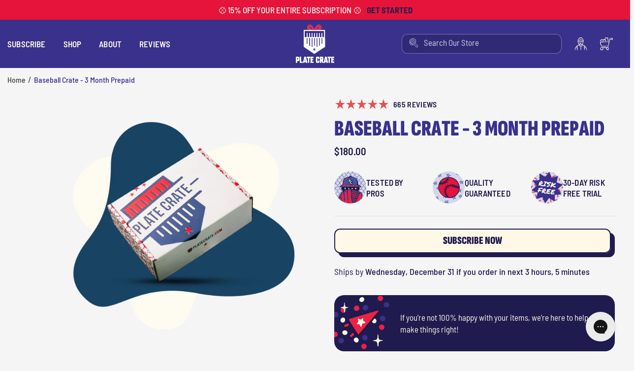

--- FILE ---
content_type: text/html; charset=utf-8
request_url: https://www.platecrate.com/products/baseball-crate-3-month-prepaid
body_size: 137238
content:

<!doctype html>
<html class="no-js" lang="en">
  <head>

<link rel='preconnect dns-prefetch' href='https://api.config-security.com/' crossorigin />
<link rel='preconnect dns-prefetch' href='https://conf.config-security.com/' crossorigin />
<link rel='preconnect dns-prefetch' href='https://whale.camera/' crossorigin /><link rel="shortcut icon" type="image/png" href="//www.platecrate.com/cdn/shop/files/platecrate-favicon.png?crop=center&height=32&v=1613674496&width=32">
      <link rel="icon" type="image/png" href="//www.platecrate.com/cdn/shop/files/platecrate-favicon.png?crop=center&height=192&v=1613674496&width=192">
      <link rel="apple-touch-icon" href="//www.platecrate.com/cdn/shop/files/platecrate-favicon.png?crop=center&height=152&v=1613674496&width=152" sizes="152x152">
      <link rel="apple-touch-icon-precomposed" href="//www.platecrate.com/cdn/shop/files/platecrate-favicon.png?crop=center&height=180&v=1613674496&width=180" sizes="180x180"><script>
/* >> TriplePixel :: start*/
window.TriplePixelData={TripleName:"platecratebox.myshopify.com",ver:"2.11",plat:"SHOPIFY",isHeadless:false},function(W,H,A,L,E,_,B,N){function O(U,T,P,H,R){void 0===R&&(R=!1),H=new XMLHttpRequest,P?(H.open("POST",U,!0),H.setRequestHeader("Content-Type","application/json")):H.open("GET",U,!0),H.send(JSON.stringify(P||{})),H.onreadystatechange=function(){4===H.readyState&&200===H.status?(R=H.responseText,U.includes(".txt")?eval(R):P||(N[B]=R)):(299<H.status||H.status<200)&&T&&!R&&(R=!0,O(U,T-1,P))}}if(N=window,!N[H+"sn"]){N[H+"sn"]=1,L=function(){return Date.now().toString(36)+"_"+Math.random().toString(36)};try{A.setItem(H,1+(0|A.getItem(H)||0)),(E=JSON.parse(A.getItem(H+"U")||"[]")).push({u:location.href,r:document.referrer,t:Date.now(),id:L()}),A.setItem(H+"U",JSON.stringify(E))}catch(e){}var i,m,p;A.getItem('"!nC`')||(_=A,A=N,A[H]||(E=A[H]=function(t,e,a){return void 0===a&&(a=[]),"State"==t?E.s:(W=L(),(E._q=E._q||[]).push([W,t,e].concat(a)),W)},E.s="Installed",E._q=[],E.ch=W,B="configSecurityConfModel",N[B]=1,O("https://conf.config-security.com/model",5),i=L(),m=A[atob("c2NyZWVu")],_.setItem("di_pmt_wt",i),p={id:i,action:"profile",avatar:_.getItem("auth-security_rand_salt_"),time:m[atob("d2lkdGg=")]+":"+m[atob("aGVpZ2h0")],host:A.TriplePixelData.TripleName,plat:A.TriplePixelData.plat,url:window.location.href,ref:document.referrer,ver:A.TriplePixelData.ver},O("https://api.config-security.com/event",5,p),O("https://whale.camera/live/dot.txt",5)))}}("","TriplePixel",localStorage);
/* << TriplePixel :: end*/
</script><link rel="preconnect" href="https://cdn.shopify.com" crossorigin>


<link rel='preconnect' href='https://conf.config-security.com/' crossorigin />
<link rel='preconnect' href='https://api.config-security.com/' crossorigin />
<link rel='preconnect' href='https://triplewhale-pixel.web.app/' crossorigin />
<link rel='preconnect' href='https://dev.visualwebsiteoptimizer.com/' crossorigin />
<link rel='preconnect' href='https://analytics.tiktok.com/' crossorigin />
<link rel='preconnect' href='https://cdn.rollbar.com/' crossorigin />



<link rel='preconnect' href='https://d3hw6dc1ow8pp2.cloudfront.net/' crossorigin />


<link href="//www.platecrate.com/cdn/shop/t/511/assets/SofiaSansExtraCondensed-Black.woff2?v=144927941745853738351764584877" rel="preload" as="font" type="font/woff2" crossorigin/>
<link href="//www.platecrate.com/cdn/shop/t/511/assets/SofiaSansExtraCondensed-Black.woff?v=99372679006649902771764584876" rel="preload" as="font" type="font/woff" crossorigin/>
<link href="//www.platecrate.com/cdn/shop/t/511/assets/SofiaSansExtraCondensed-SemiBold.woff2?v=28391207549887961151764584878" rel="preload" as="font" type="font/woff2" crossorigin/>
<link href="//www.platecrate.com/cdn/shop/t/511/assets/SofiaSansExtraCondensed-SemiBold.woff?v=171441959067672369421764584878" rel="preload" as="font" type="font/woff" crossorigin/>
<link href="//www.platecrate.com/cdn/shop/t/511/assets/SofiaSansExtraCondensed-Bold.woff2?v=91156875549418674431764584877" rel="preload" as="font" type="font/woff2" crossorigin/>
<link href="//www.platecrate.com/cdn/shop/t/511/assets/SofiaSansExtraCondensed-Bold.woff?v=17530519288717441771764584877" rel="preload" as="font" type="font/woff" crossorigin/>
<link href="//www.platecrate.com/cdn/shop/t/511/assets/BarlowSemiCondensed-SemiBold.woff2?v=48191227676880573461764584879" rel="preload" as="font" type="font/woff2" crossorigin/>
<link href="//www.platecrate.com/cdn/shop/t/511/assets/BarlowSemiCondensed-SemiBold.woff?v=73273670612092070071764584878" rel="preload" as="font" type="font/woff" crossorigin/>
<link href="//www.platecrate.com/cdn/shop/t/511/assets/BarlowSemiCondensed-Regular.woff2?v=54901699948995357491764584878" rel="preload" as="font" type="font/woff2" crossorigin/>
<link href="//www.platecrate.com/cdn/shop/t/511/assets/BarlowSemiCondensed-Regular.woff?v=112340843859350830551764584877" rel="preload" as="font" type="font/woff" crossorigin/>
<link href="//www.platecrate.com/cdn/shop/t/511/assets/BarlowSemiCondensed-Medium.woff2?v=152453931352740164751764584877" rel="preload" as="font" type="font/woff2" crossorigin/>
<link href="//www.platecrate.com/cdn/shop/t/511/assets/BarlowSemiCondensed-Medium.woff?v=181501329376961306441764584877" rel="preload" as="font" type="font/woff" crossorigin/>
<link href="//www.platecrate.com/cdn/shop/t/511/assets/BarlowSemiCondensed-Bold.woff2?v=153833092591984854621764584875" rel="preload" as="font" type="font/woff" crossorigin/>
<link href="//www.platecrate.com/cdn/shop/t/511/assets/BarlowSemiCondensed-Bold.woff?v=75312537509724497291764584875" rel="preload" as="font" type="font/woff" crossorigin/>
<link href="//www.platecrate.com/cdn/shop/t/511/assets/PermanentMarker-Regular.woff2?v=147413377377839312371764584875" rel="preload" as="font" type="font/woff" crossorigin/>
<link href="//www.platecrate.com/cdn/shop/t/511/assets/PermanentMarker-Regular.woff?v=58926503186707020151764584875" rel="preload" as="font" type="font/woff" crossorigin/>
<link rel="preload" href="//www.platecrate.com/cdn/shop/t/511/assets/icon-fluid.woff?v=135847631412628875201764584877" as="font" type="font/woff" crossorigin>
<svg xmlns="http://www.w3.org/2000/svg" class="d-none">
    <symbol width="18" height="18" viewBox="0 0 18 18" fill="none" id="icon-search">
        <path d="M12.3897 6.04653C12.2553 5.31155 11.9322 4.62409 11.4522 4.05153C11.3097 3.87903 11.1597 3.67653 10.9872 3.50403C10.8616 3.37256 10.7145 3.26349 10.5522 3.18153C10.4958 3.15297 10.4308 3.14637 10.3699 3.16299C10.3089 3.17962 10.2563 3.2183 10.2222 3.27153H10.1247C9.3747 3.70653 8.6247 4.17153 7.9347 4.66653C7.5822 4.91403 7.2297 5.16153 6.8847 5.41653L5.8797 6.26403C5.3622 6.72153 4.8147 7.18653 4.3122 7.68903C4.0797 7.92153 3.8622 8.16153 3.6522 8.43903C3.53601 8.03748 3.50033 7.61692 3.5472 7.20153C3.76396 5.9452 4.3608 4.78557 5.2572 3.87903C5.50456 3.63787 5.79445 3.44461 6.1122 3.30903C6.56157 3.14495 7.0363 3.06117 7.5147 3.06153C8.27243 3.05986 9.0277 3.14797 9.7647 3.32403C9.81654 3.32761 9.86803 3.31313 9.91042 3.28306C9.9528 3.25298 9.98346 3.20915 9.9972 3.15903C10.011 3.10041 10.0015 3.03873 9.97072 2.98697C9.93994 2.93521 9.89028 2.89741 9.8322 2.88153C9.07036 2.67585 8.2881 2.55511 7.4997 2.52153C6.95261 2.50177 6.40642 2.58052 5.8872 2.75403C4.2897 3.31653 2.9397 5.60403 2.7297 7.10403C2.63519 7.90054 2.76236 8.70767 3.0972 9.43653C3.42949 10.1538 3.93458 10.7775 4.5672 11.2515C4.92614 11.5117 5.3306 11.7025 5.7597 11.814C6.16304 11.9266 6.57861 11.9896 6.9972 12.0015C8.16556 12.0248 9.31182 11.6812 10.2747 11.019C11.2438 10.364 11.9442 9.38135 12.2472 8.25153C12.4506 7.53496 12.4992 6.78332 12.3897 6.04653ZM3.8922 9.04653C3.87152 9.00541 3.85397 8.96279 3.8397 8.91903C4.12503 8.64434 4.42819 8.38878 4.7472 8.15403C5.2947 7.71903 5.8722 7.32903 6.4272 6.93153C6.9822 6.53403 7.3722 6.18153 7.8297 5.81403C8.2872 5.44653 8.7372 5.06403 9.2022 4.66653C9.6672 4.26903 9.9972 4.03653 10.4022 3.75153C10.4658 3.79971 10.526 3.85234 10.5822 3.90903C10.7322 4.07403 10.8672 4.26903 10.9947 4.43403C11.3547 4.871 11.6111 5.38382 11.7447 5.93403C10.9497 6.42153 10.1397 6.86403 9.3447 7.34403C8.75555 7.69179 8.18479 8.0698 7.6347 8.47653C6.76648 9.14225 5.96971 9.89629 5.2572 10.7265L5.0922 10.629C4.56806 10.2206 4.15534 9.68667 3.8922 9.07653V9.04653ZM11.6022 8.03403C11.3203 8.99304 10.6992 9.81675 9.8547 10.3515C9.01763 10.8871 8.03478 11.1492 7.0422 11.1015C6.6872 11.0969 6.33428 11.0465 5.9922 10.9515C5.8947 10.9515 5.8047 10.884 5.7147 10.854C6.0522 10.5615 6.3897 10.2915 6.7422 10.029C7.0947 9.76653 7.4922 9.53403 7.8447 9.27903L8.9547 8.52903C9.9247 7.86403 10.8772 7.17903 11.8122 6.47403C11.8361 7.01225 11.765 7.55046 11.6022 8.06403V8.03403Z" fill="currentColor"/>
        <path d="M17.6847 15.4367C17.6547 15.2729 17.6095 15.1122 17.5497 14.9567C17.4475 14.6903 17.3114 14.4383 17.1447 14.2067C16.9168 13.8771 16.6662 13.5639 16.3947 13.2692C15.9978 12.8381 15.5718 12.4346 15.1197 12.0617C14.4972 11.5517 13.8447 11.0867 13.1847 10.5617C13.3823 10.1821 13.5455 9.78552 13.6722 9.37672C13.8584 8.76298 13.9988 8.13626 14.0922 7.50172C14.21 6.89143 14.2652 6.27072 14.2572 5.64922C14.2513 5.21551 14.1779 4.78535 14.0397 4.37422C13.9213 4.00268 13.7785 3.63938 13.6122 3.28672C13.4948 3.03735 13.3515 2.80105 13.1847 2.58172C12.9007 2.21522 12.5676 1.88965 12.1947 1.61422C11.6421 1.2232 11.0455 0.898475 10.4172 0.646719C9.97955 0.455869 9.5283 0.297931 9.06717 0.174219C8.57767 0.0470477 8.07277 -0.011015 7.56718 0.00171907C6.94512 0.0355623 6.33124 0.159348 5.74467 0.369219C5.16838 0.578401 4.61337 0.842096 4.08717 1.15672C3.63635 1.41181 3.21179 1.71076 2.81967 2.04922C1.13967 3.52672 0.794675 6.75172 0.772175 7.10422C0.691856 8.05786 0.830377 9.01725 1.17717 9.90922C1.2684 10.1355 1.3736 10.356 1.49217 10.5692C1.66467 10.8692 1.85968 11.1617 2.06218 11.4542C2.44055 12.0345 2.906 12.5531 3.44217 12.9917C3.8164 13.2891 4.24049 13.5177 4.69467 13.6667C5.21325 13.836 5.74512 13.9614 6.28468 14.0417C6.65376 14.1035 7.02834 14.1262 7.40217 14.1092C7.98379 14.0716 8.55834 13.9608 9.11217 13.7792C9.64963 13.5909 10.1713 13.3602 10.6722 13.0892C10.7737 13.2092 10.8688 13.3343 10.9572 13.4642C11.2797 13.9592 11.5347 14.4917 11.8347 14.9642C12.0457 15.2903 12.2761 15.6034 12.5247 15.9017C12.7595 16.1949 13.0098 16.4753 13.2747 16.7417C14.004 17.4191 14.9222 17.8586 15.9072 18.0017C16.1039 18.0371 16.3057 18.0328 16.5008 17.9891C16.6958 17.9453 16.8802 17.863 17.043 17.7471C17.2058 17.6311 17.3438 17.4837 17.4488 17.3136C17.5539 17.1436 17.6238 16.9542 17.6547 16.7567C17.6851 16.6257 17.7076 16.4929 17.7222 16.3592C17.7294 16.2268 17.7294 16.0941 17.7222 15.9617C17.7249 15.786 17.7123 15.6103 17.6847 15.4367ZM16.8147 16.5392C16.7764 16.7294 16.666 16.8973 16.5066 17.0078C16.3472 17.1183 16.1511 17.1627 15.9597 17.1317C15.1735 17.0335 14.4331 16.7076 13.8297 16.1942C13.5651 15.9592 13.3147 15.7087 13.0797 15.4442C12.8309 15.1881 12.6004 14.915 12.3897 14.6267C12.0597 14.1617 11.7597 13.6442 11.4147 13.1717C11.3231 13.0518 11.2255 12.9367 11.1222 12.8267L11.2197 12.7592C11.3859 12.6401 11.5437 12.5098 11.6922 12.3692C11.7386 12.3193 11.7643 12.2536 11.7643 12.1855C11.7643 12.1173 11.7386 12.0517 11.6922 12.0017C11.6444 11.9541 11.5797 11.9273 11.5122 11.9273C11.4447 11.9273 11.38 11.9541 11.3322 12.0017C11.2039 12.1205 11.0659 12.2284 10.9197 12.3242C10.7757 12.4262 10.6254 12.5188 10.4697 12.6017C9.98553 12.8476 9.48422 13.0582 8.96968 13.2317C8.4487 13.3912 7.90914 13.4819 7.36468 13.5017C6.95091 13.5121 6.53752 13.4692 6.13468 13.3742C5.71641 13.2944 5.30512 13.1815 4.90468 13.0367C4.43339 12.8669 4.00381 12.5984 3.64468 12.2492C3.27342 11.8864 2.94617 11.4811 2.66967 11.0417C2.49717 10.7717 2.31717 10.5017 2.15967 10.2017C2.06154 10.0168 1.9739 9.8265 1.89717 9.63172C1.60911 8.84312 1.50397 7.99939 1.58967 7.16422C1.93467 3.18922 3.95217 2.24422 4.52968 1.91422C5.00508 1.62806 5.5075 1.38941 6.02968 1.20172C6.53717 1.01016 7.07069 0.896373 7.61217 0.864219C8.03385 0.852566 8.45517 0.897977 8.86468 0.999219C9.28854 1.10214 9.70459 1.23498 10.1097 1.39672C10.5904 1.58215 11.0546 1.80796 11.4972 2.07172C11.9244 2.31251 12.3053 2.62742 12.6222 3.00172C12.7644 3.17824 12.8876 3.3693 12.9897 3.57172C13.1555 3.89371 13.2984 4.22705 13.4172 4.56922C13.5397 4.9173 13.6129 5.28083 13.6347 5.64922C13.6528 6.23397 13.6151 6.81912 13.5222 7.39672C13.458 7.90155 13.3654 8.40235 13.2447 8.89672C13.1238 9.39234 12.9477 9.87284 12.7197 10.3292C12.5989 10.591 12.4558 10.8419 12.2922 11.0792C12.1312 11.3071 11.9505 11.5204 11.7522 11.7167C11.7305 11.7374 11.7131 11.7621 11.701 11.7896C11.6889 11.817 11.6823 11.8465 11.6816 11.8764C11.6802 11.9369 11.7029 11.9955 11.7447 12.0392C11.7864 12.083 11.8439 12.1084 11.9044 12.1098C11.9649 12.1112 12.0234 12.0885 12.0672 12.0467C12.2876 11.8332 12.4908 11.6024 12.6747 11.3567C12.7572 11.2442 12.8247 11.1242 12.8997 11.0042C13.5072 11.5142 14.1147 11.9942 14.6922 12.5042C15.1003 12.8766 15.4812 13.2776 15.8322 13.7042C16.0675 13.9856 16.2854 14.2812 16.4847 14.5892C16.6037 14.7796 16.6994 14.9835 16.7697 15.1967C16.8076 15.3197 16.8376 15.4449 16.8597 15.5717C16.8671 15.6916 16.8671 15.8118 16.8597 15.9317L16.8147 16.5392Z" fill="currentColor"/>
    </symbol>

    <symbol width="24" height="24" viewBox="0 0 24 24" fill="none" id="icon-mobile-search">
        <path d="M16.5191 8.06237C16.3399 7.08239 15.9092 6.16578 15.2691 5.40237C15.0791 5.17237 14.8791 4.90237 14.6491 4.67237C14.4817 4.49707 14.2855 4.35165 14.0691 4.24237C13.9939 4.20429 13.9073 4.19548 13.826 4.21765C13.7447 4.23982 13.6745 4.2914 13.6291 4.36237H13.4991C12.4991 4.94237 11.4991 5.56237 10.5791 6.22237C10.1091 6.55237 9.63911 6.88237 9.17911 7.22237L7.83911 8.35237C7.14911 8.96237 6.41911 9.58237 5.74911 10.2524C5.43911 10.5624 5.14911 10.8824 4.86911 11.2524C4.71419 10.717 4.66661 10.1562 4.72911 9.60237C5.01813 7.92726 5.81391 6.38109 7.00911 5.17237C7.33892 4.85082 7.72544 4.59314 8.14911 4.41237C8.74827 4.19359 9.38125 4.08188 10.0191 4.08237C11.0294 4.08014 12.0364 4.19762 13.0191 4.43237C13.0882 4.43714 13.1569 4.41784 13.2134 4.37773C13.2699 4.33763 13.3108 4.2792 13.3291 4.21237C13.3475 4.13421 13.3348 4.05197 13.2938 3.98296C13.2528 3.91394 13.1866 3.86354 13.1091 3.84237C12.0933 3.56812 11.0503 3.40714 9.99911 3.36237C9.26965 3.33602 8.54141 3.44102 7.84911 3.67237C5.71911 4.42237 3.91911 7.47237 3.63911 9.47237C3.5131 10.5344 3.68266 11.6106 4.12911 12.5824C4.57216 13.5388 5.24562 14.3703 6.08911 15.0024C6.5677 15.3493 7.10698 15.6037 7.67911 15.7524C8.21691 15.9024 8.77099 15.9864 9.32911 16.0024C10.8869 16.0334 12.4153 15.5753 13.6991 14.6924C14.9913 13.819 15.9251 12.5088 16.3291 11.0024C16.6003 10.0469 16.6651 9.04475 16.5191 8.06237ZM5.18911 12.0624C5.16153 12.0075 5.13813 11.9507 5.11911 11.8924C5.49956 11.5261 5.90377 11.1854 6.32911 10.8724C7.05911 10.2924 7.82911 9.77237 8.56911 9.24237C9.30911 8.71237 9.82911 8.24237 10.4391 7.75237C11.0491 7.26237 11.6491 6.75237 12.2691 6.22237C12.8891 5.69237 13.3291 5.38237 13.8691 5.00237C13.954 5.0666 14.0342 5.13678 14.1091 5.21237C14.3091 5.43237 14.4891 5.69237 14.6591 5.91237C15.1391 6.49499 15.481 7.17876 15.6591 7.91237C14.5991 8.56237 13.5191 9.15237 12.4591 9.79237C11.6736 10.256 10.9126 10.7601 10.1791 11.3024C9.02149 12.19 7.95913 13.1954 7.00911 14.3024L6.78911 14.1724C6.09026 13.6278 5.53997 12.9159 5.18911 12.1024V12.0624ZM15.4691 10.7124C15.0933 11.991 14.2651 13.0893 13.1391 13.8024C12.023 14.5164 10.7126 14.8659 9.38911 14.8024C8.91578 14.7962 8.44522 14.729 7.98911 14.6024C7.85911 14.6024 7.73911 14.5124 7.61911 14.4724C8.06911 14.0824 8.51911 13.7224 8.98911 13.3724C9.45911 13.0224 9.98911 12.7124 10.4591 12.3724L11.9391 11.3724C13.2324 10.4857 14.5024 9.57237 15.7491 8.63237C15.7809 9.34999 15.6861 10.0676 15.4691 10.7524V10.7124Z" fill="currentColor"/>
        <path d="M23.5796 20.5823C23.5395 20.3638 23.4793 20.1496 23.3996 19.9423C23.2633 19.5871 23.0819 19.251 22.8596 18.9423C22.5558 18.5028 22.2216 18.0852 21.8596 17.6923C21.3304 17.1174 20.7624 16.5795 20.1596 16.0823C19.3296 15.4023 18.4596 14.7823 17.5796 14.0823C17.8431 13.5761 18.0606 13.0474 18.2296 12.5023C18.4779 11.684 18.6651 10.8483 18.7896 10.0023C18.9466 9.18857 19.0203 8.36096 19.0096 7.53229C19.0017 6.95401 18.9039 6.38047 18.7196 5.83229C18.5618 5.3369 18.3714 4.85251 18.1496 4.38229C17.9931 4.04981 17.8021 3.73473 17.5796 3.44229C17.201 2.95363 16.7568 2.51953 16.2596 2.15229C15.5228 1.63094 14.7274 1.19797 13.8896 0.862292C13.3061 0.607825 12.7044 0.397241 12.0896 0.232292C11.4369 0.0627303 10.7637 -0.0146867 10.0896 0.0022921C9.26015 0.0474163 8.44165 0.212464 7.65957 0.492292C6.89118 0.771202 6.15116 1.1228 5.44957 1.54229C4.84847 1.88241 4.28239 2.28101 3.75957 2.73229C1.51957 4.70229 1.05957 9.00229 1.02957 9.47229C0.922474 10.7438 1.10717 12.023 1.56957 13.2123C1.6912 13.514 1.83147 13.8079 1.98957 14.0923C2.21957 14.4923 2.47957 14.8823 2.74957 15.2723C3.25407 16.046 3.87467 16.7374 4.58957 17.3223C5.08853 17.7188 5.65398 18.0236 6.25957 18.2223C6.951 18.448 7.66016 18.6152 8.37957 18.7223C8.87167 18.8047 9.37112 18.8349 9.86957 18.8123C10.6451 18.7622 11.4111 18.6144 12.1496 18.3723C12.8662 18.1212 13.5617 17.8136 14.2296 17.4523C14.3649 17.6122 14.4917 17.7791 14.6096 17.9523C15.0396 18.6123 15.3796 19.3223 15.7796 19.9523C16.0609 20.387 16.3681 20.8045 16.6996 21.2023C17.0126 21.5932 17.3464 21.9671 17.6996 22.3223C18.672 23.2255 19.8962 23.8114 21.2096 24.0023C21.4719 24.0495 21.741 24.0437 22.0011 23.9854C22.2611 23.9271 22.5069 23.8174 22.724 23.6627C22.9411 23.5081 23.125 23.3116 23.2651 23.0849C23.4051 22.8581 23.4985 22.6056 23.5396 22.3423C23.5801 22.1676 23.6101 21.9906 23.6296 21.8123C23.6392 21.6358 23.6392 21.4588 23.6296 21.2823C23.6331 21.048 23.6164 20.8137 23.5796 20.5823ZM22.4196 22.0523C22.3686 22.3058 22.2213 22.5297 22.0088 22.677C21.7962 22.8243 21.5349 22.8836 21.2796 22.8423C20.2313 22.7113 19.2442 22.2768 18.4396 21.5923C18.0869 21.2789 17.753 20.945 17.4396 20.5923C17.1079 20.2508 16.8005 19.8866 16.5196 19.5023C16.0796 18.8823 15.6796 18.1923 15.2196 17.5623C15.0975 17.4024 14.9673 17.2489 14.8296 17.1023L14.9596 17.0123C15.1811 16.8535 15.3916 16.6797 15.5896 16.4923C15.6514 16.4257 15.6858 16.3382 15.6858 16.2473C15.6858 16.1564 15.6514 16.0689 15.5896 16.0023C15.5258 15.9388 15.4395 15.9031 15.3496 15.9031C15.2596 15.9031 15.1733 15.9388 15.1096 16.0023C14.9385 16.1606 14.7545 16.3045 14.5596 16.4323C14.3676 16.5682 14.1672 16.6918 13.9596 16.8023C13.314 17.1302 12.6456 17.4109 11.9596 17.6423C11.2649 17.8549 10.5455 17.9759 9.81957 18.0023C9.26787 18.0161 8.71669 17.959 8.17957 17.8323C7.62187 17.7258 7.07349 17.5754 6.53957 17.3823C5.91119 17.1559 5.33841 16.7979 4.85957 16.3323C4.36456 15.8485 3.92823 15.3081 3.55957 14.7223C3.32957 14.3623 3.08957 14.0023 2.87957 13.6023C2.74872 13.3557 2.63187 13.102 2.52957 12.8423C2.14548 11.7908 2.00529 10.6659 2.11957 9.55229C2.57957 4.25229 5.26957 2.99229 6.03957 2.55229C6.67343 2.17075 7.34333 1.85254 8.03957 1.60229C8.71622 1.34688 9.42758 1.19516 10.1496 1.15229C10.7118 1.13675 11.2736 1.1973 11.8196 1.33229C12.3847 1.46952 12.9394 1.64663 13.4796 1.86229C14.1205 2.10954 14.7394 2.41061 15.3296 2.76229C15.8992 3.08335 16.4071 3.50323 16.8296 4.00229C17.0192 4.23766 17.1835 4.4924 17.3196 4.76229C17.5407 5.19162 17.7312 5.63606 17.8896 6.09229C18.053 6.5564 18.1506 7.04111 18.1796 7.53229C18.2037 8.31196 18.1535 9.09216 18.0296 9.86229C17.944 10.5354 17.8205 11.2031 17.6596 11.8623C17.4984 12.5231 17.2635 13.1638 16.9596 13.7723C16.7985 14.1213 16.6078 14.4558 16.3896 14.7723C16.1749 15.0761 15.934 15.3606 15.6696 15.6223C15.6407 15.6499 15.6175 15.6829 15.6014 15.7194C15.5852 15.7559 15.5764 15.7953 15.5755 15.8352C15.5736 15.9159 15.6039 15.9939 15.6596 16.0523C15.7153 16.1106 15.7919 16.1445 15.8725 16.1463C15.9531 16.1482 16.0312 16.118 16.0896 16.0623C16.3835 15.7775 16.6543 15.4699 16.8996 15.1423C17.0096 14.9923 17.0996 14.8323 17.1996 14.6723C18.0096 15.3523 18.8196 15.9923 19.5896 16.6723C20.1337 17.1687 20.6417 17.7034 21.1096 18.2723C21.4233 18.6475 21.7139 19.0416 21.9796 19.4523C22.1383 19.7061 22.2659 19.978 22.3596 20.2623C22.4101 20.4262 22.4502 20.5933 22.4796 20.7623C22.4895 20.9221 22.4895 21.0824 22.4796 21.2423L22.4196 22.0523Z" fill="currentColor"/>
    </symbol>

    <symbol width="26" height="26" viewBox="0 0 26 26" fill="none" id="icon-user">
        <path fill-rule="evenodd" clip-rule="evenodd" d="M13.0586 18.5065C12.9747 18.508 12.8944 18.5442 12.8342 18.6075C12.774 18.6709 12.7383 18.7567 12.7345 18.8476C12.6345 19.6201 12.4836 20.3661 12.4153 21.1381C12.3789 21.466 12.3581 21.7956 12.3532 22.1258C12.3546 22.4582 12.3561 22.7905 12.3764 23.1156C12.419 23.903 12.5182 24.6688 12.6208 25.4449C12.6226 25.4962 12.6338 25.5465 12.6537 25.5931C12.6736 25.6397 12.7018 25.6816 12.7367 25.7164C12.7715 25.7511 12.8124 25.7781 12.8569 25.7957C12.9014 25.8133 12.9487 25.8213 12.996 25.819C13.093 25.8148 13.1845 25.7694 13.2509 25.6927C13.3172 25.616 13.3531 25.5141 13.3508 25.409C13.3936 24.6237 13.4969 23.8614 13.5392 23.0418C13.5698 22.5137 13.5943 21.9993 13.5838 21.4753C13.5714 20.5847 13.4486 19.713 13.3668 18.8373C13.3632 18.7503 13.3295 18.668 13.2724 18.6067C13.2153 18.5454 13.139 18.5096 13.0586 18.5065Z" fill="currentColor"/>
        <path fill-rule="evenodd" clip-rule="evenodd" d="M11.44 12.7184C11.6722 12.8543 11.9307 12.9392 12.1983 12.9675C12.4559 12.9981 12.7168 12.9797 12.9675 12.9134C13.5373 12.7705 14.0416 12.4381 14.3975 11.9709C14.4716 11.8958 14.5132 11.7946 14.5132 11.6892C14.5132 11.5837 14.4716 11.4825 14.3975 11.4075C14.3225 11.3334 14.2213 11.2919 14.1158 11.2919C14.0104 11.2919 13.9092 11.3334 13.8342 11.4075C13.617 11.5436 13.3743 11.634 13.121 11.6731C12.8676 11.7122 12.609 11.6993 12.3608 11.635C12.2255 11.6202 12.0914 11.5949 11.96 11.5592C11.6095 11.4961 11.296 11.3025 11.0825 11.0175C11.0445 10.9319 10.9744 10.8647 10.8872 10.8302C10.8001 10.7958 10.703 10.7969 10.6167 10.8334C10.5737 10.8499 10.5346 10.875 10.5017 10.9073C10.4689 10.9395 10.443 10.9782 10.4258 11.0209C10.4085 11.0635 10.4002 11.1093 10.4014 11.1553C10.4025 11.2013 10.4131 11.2466 10.4325 11.2884C10.4858 11.5858 10.6037 11.868 10.7777 12.1151C10.9518 12.3621 11.1778 12.568 11.44 12.7184Z" fill="currentColor"/>
        <path fill-rule="evenodd" clip-rule="evenodd" d="M5.06966 20.1825C5.0045 20.6092 4.9719 21.0401 4.97216 21.4717C4.95064 21.9012 4.95064 22.3314 4.97216 22.7609C5.06368 23.7609 5.24497 24.7508 5.51383 25.7184C5.52296 25.7689 5.54198 25.8172 5.56982 25.8604C5.59766 25.9036 5.63375 25.9408 5.67603 25.97C5.71831 25.9992 5.76595 26.0198 5.81619 26.0305C5.86644 26.0412 5.91831 26.0419 5.96883 26.0325C6.02007 26.0248 6.06918 26.0067 6.11313 25.9793C6.15709 25.9518 6.19495 25.9157 6.22439 25.873C6.25383 25.8304 6.27422 25.7822 6.2843 25.7314C6.29438 25.6805 6.29394 25.6282 6.283 25.5775C6.283 25.0359 6.20716 24.4942 6.19633 23.9417C6.1855 23.3892 6.19633 22.8584 6.19633 22.3167V20.6917V18.7634C6.19633 17.9184 5.28633 18.6875 5.113 19.305C5.15633 19.6625 5.12383 19.825 5.06966 20.1825Z" fill="currentColor"/>
        <path fill-rule="evenodd" clip-rule="evenodd" d="M16.402 15.6652C16.3054 15.6237 16.1965 15.6208 16.0978 15.6571C15.9991 15.6933 15.918 15.766 15.8712 15.8602C15.6143 16.2564 15.2654 16.5846 14.8541 16.8166C14.4428 17.0487 13.9815 17.1777 13.5095 17.1927C12.9532 17.2605 12.3889 17.2126 11.852 17.0518C11.5017 16.9598 11.1737 16.7977 10.8879 16.5752C10.6862 16.4062 10.5236 16.1955 10.4112 15.9577C10.4112 15.8602 10.2595 15.7735 9.96704 15.9577C9.96704 15.9577 9.5987 16.3477 9.65287 16.4885C9.7458 16.8123 9.9085 17.1118 10.1295 17.366C10.5666 17.8787 11.142 18.2548 11.787 18.4493C12.4083 18.6208 13.0608 18.6468 13.6937 18.5252C14.3348 18.4221 14.939 18.1571 15.449 17.7552C15.9589 17.3532 16.3578 16.8277 16.6079 16.2285C16.6367 16.179 16.6542 16.1238 16.6592 16.0668C16.6643 16.0098 16.6567 15.9523 16.6371 15.8986C16.6174 15.8448 16.5862 15.796 16.5456 15.7557C16.5049 15.7153 16.4559 15.6844 16.402 15.6652Z" fill="currentColor"/>
        <path fill-rule="evenodd" clip-rule="evenodd" d="M19.6079 20.3016C19.6079 20.9516 19.7595 21.6016 19.8462 22.2516C19.987 23.2158 20.1604 24.1691 20.2795 25.155C20.2795 25.2584 20.3206 25.3576 20.3938 25.4307C20.4669 25.5039 20.5661 25.545 20.6695 25.545C20.773 25.545 20.8722 25.5039 20.9453 25.4307C21.0185 25.3576 21.0595 25.2584 21.0595 25.155C21.0595 24.1691 21.1462 23.205 21.0595 22.23C21.0595 21.8075 21.0595 21.3958 20.962 20.9841C20.9235 20.5687 20.8584 20.1562 20.767 19.7491C20.7211 19.4786 20.6596 19.2109 20.5829 18.9475C20.4745 18.5141 19.6512 17.7341 19.4345 18.3083C19.4995 19.1641 19.4995 19.435 19.6079 20.3016Z" fill="currentColor"/>
        <path fill-rule="evenodd" clip-rule="evenodd" d="M25.1225 23.5085C24.956 22.8331 24.7312 22.1734 24.4508 21.5368C23.9687 20.4896 23.3573 19.507 22.6308 18.6118C21.8928 17.7209 21.0447 16.9273 20.1067 16.2502C18.8279 15.3447 17.3679 14.7275 15.8275 14.441C16.1998 14.1255 16.5278 13.761 16.8025 13.3577C17.6437 12.0717 18.0744 10.5605 18.0375 9.02433C18.0375 8.91802 17.9953 8.81607 17.9201 8.7409C17.8449 8.66573 17.743 8.6235 17.6367 8.6235C17.5304 8.6235 17.4284 8.66573 17.3532 8.7409C17.2781 8.81607 17.2358 8.91802 17.2358 9.02433C17.1783 10.1517 16.8394 11.2466 16.25 12.2093C15.7564 13.1082 14.9329 13.7802 13.9533 14.0835C13.0966 14.3069 12.1916 14.2577 11.3642 13.9427C10.7967 13.7489 10.2684 13.4554 9.80416 13.076C9.21184 12.5819 8.74923 11.9505 8.45658 11.2368C8.16393 10.5231 8.0501 9.74872 8.125 8.98099C8.13266 8.93602 8.13107 8.88997 8.12035 8.84563C8.10962 8.80129 8.08997 8.7596 8.0626 8.72311C8.03523 8.68661 8.00071 8.65608 7.96115 8.63336C7.92159 8.61065 7.87781 8.59623 7.8325 8.59099C7.73921 8.57862 7.64481 8.60353 7.56977 8.66032C7.49473 8.71711 7.44511 8.80119 7.43166 8.89433C7.24995 9.80505 7.29844 10.7467 7.57275 11.634C7.84705 12.5212 8.33849 13.3259 9.0025 13.9752C9.23018 14.1917 9.47671 14.3874 9.73916 14.5602C8.3617 14.8747 7.05659 15.4482 5.89333 16.2502C4.95665 16.9206 4.10853 17.7069 3.36916 18.5902C2.64272 19.4853 2.03129 20.468 1.54916 21.5152C1.26877 22.1518 1.04404 22.8114 0.877498 23.4868C0.694312 24.1715 0.621177 24.8809 0.660831 25.5885C0.650922 25.6401 0.652856 25.6932 0.666489 25.7439C0.680121 25.7946 0.705094 25.8416 0.739524 25.8812C0.773954 25.9209 0.816941 25.9522 0.865239 25.9728C0.913537 25.9934 0.965885 26.0027 1.01833 26.0002C1.06386 25.9988 1.10867 25.9884 1.1502 25.9697C1.19172 25.9509 1.22915 25.9242 1.26034 25.891C1.29153 25.8578 1.31587 25.8188 1.33197 25.7762C1.34807 25.7336 1.35561 25.6882 1.35416 25.6427C1.37717 25.0165 1.50156 24.3982 1.7225 23.8118C1.93694 23.2111 2.20526 22.6309 2.52416 22.0785C3.0355 21.1851 3.64209 20.3496 4.33333 19.5868C4.6475 19.2077 5.8825 18.1352 6.44583 17.561C6.84896 17.2149 7.27219 16.893 7.71333 16.5968C8.80732 16.0594 9.94092 15.6067 11.1042 15.2427C12.1486 15.6179 13.2831 15.6633 14.3542 15.3727C14.4625 15.3727 14.56 15.2427 14.6683 15.1993C15.1919 15.2944 15.7092 15.421 16.2175 15.5785C16.9762 15.8296 17.7032 16.1677 18.3842 16.586C19.61 17.4278 20.7145 18.4338 21.6667 19.576C22.3263 20.341 22.9206 21.16 23.4433 22.0243C23.7622 22.5768 24.0306 23.1569 24.245 23.7577C24.4659 24.344 24.5903 24.9623 24.6133 25.5885C24.6119 25.634 24.6194 25.6794 24.6355 25.722C24.6516 25.7646 24.676 25.8036 24.7072 25.8368C24.7383 25.87 24.7758 25.8968 24.8173 25.9155C24.8588 25.9342 24.9036 25.9446 24.9492 25.946C24.9947 25.9474 25.0401 25.9399 25.0827 25.9238C25.1253 25.9077 25.1643 25.8834 25.1975 25.8522C25.2307 25.821 25.2574 25.7836 25.2762 25.742C25.2949 25.7005 25.3053 25.6557 25.3067 25.6102C25.3569 24.9043 25.2948 24.1949 25.1225 23.5085Z" fill="currentColor"/>
        <path fill-rule="evenodd" clip-rule="evenodd" d="M7.19683 8.69261C7.65844 9.00509 8.17773 9.22238 8.72433 9.33177C9.55041 9.48372 10.3871 9.57066 11.2268 9.59177C12.4676 9.59302 13.7066 9.49521 14.9318 9.29927C15.7959 9.20633 16.6509 9.04329 17.4885 8.81177C17.9254 8.70281 18.3231 8.47393 18.6368 8.15094C18.731 8.03149 18.799 7.89355 18.8363 7.74609C18.8736 7.59864 18.8795 7.44498 18.8535 7.29511C18.8368 7.15644 18.8115 7.01895 18.7777 6.88344C18.828 6.85672 18.8723 6.81983 18.9077 6.77511C18.9586 6.68299 18.9712 6.57455 18.9428 6.4732C18.9144 6.37186 18.8473 6.28574 18.756 6.23344L18.561 6.13594C18.4202 5.73511 18.2902 5.39927 18.2468 5.28011C17.9563 3.96403 17.3586 2.73532 16.5027 1.69427C16.0491 1.17621 15.4918 0.759154 14.8668 0.470105C14.0454 0.0874725 13.1358 -0.0659961 12.2343 0.0259387C11.3468 0.134751 10.4971 0.450135 9.75349 0.946772C7.40266 2.48511 6.88266 5.28011 7.35933 5.52927C7.09871 5.91613 6.86697 6.32167 6.66599 6.74261C6.54074 7.01353 6.4849 7.31137 6.50349 7.60927C6.53738 7.82813 6.61654 8.03751 6.73592 8.22405C6.85531 8.41058 7.01228 8.57017 7.19683 8.69261ZM10.4468 1.97594C11.0588 1.64254 11.7273 1.4258 12.4185 1.33677C13.0942 1.24623 13.7819 1.32057 14.4227 1.55344C15.0534 1.77145 15.6195 2.14388 16.0693 2.63677C16.767 3.43184 17.2351 4.40178 17.4235 5.44261C16.6392 5.04222 15.8101 4.73674 14.9535 4.53261C14.3749 4.42193 13.7875 4.36392 13.1985 4.35927C12.5965 4.33342 11.9935 4.37337 11.4002 4.47844C10.208 4.6996 9.06855 5.14437 8.04183 5.78927C8.26933 5.36677 7.44599 3.66594 10.4252 2.01927L10.4468 1.97594ZM7.58683 6.86177C7.58683 6.79677 7.64099 6.74261 7.66266 6.68844C7.70877 6.71506 7.76108 6.72908 7.81433 6.72908C7.86757 6.72908 7.91988 6.71506 7.96599 6.68844C9.11627 6.16216 10.3541 5.85362 11.6168 5.77844C12.6785 5.69177 13.7464 5.72083 14.8018 5.86511C15.8376 6.01146 16.85 6.29187 17.8135 6.69927C17.9652 7.38177 18.2468 7.57677 16.8927 7.78261C16.1998 7.88812 15.5019 7.95683 14.8018 7.98844C13.8485 8.11844 12.841 8.19427 11.8552 8.23761C10.88 8.29729 9.90166 8.27555 8.93016 8.17261C8.59744 8.14208 8.27185 8.05794 7.96599 7.92344C7.70599 7.80427 7.45683 7.68511 7.41349 7.44677C7.42363 7.24071 7.48307 7.04009 7.58683 6.86177Z" fill="currentColor"/>
    </symbol>

    <symbol width="26" height="26" viewBox="0 0 26 26" fill="none" id="icon-bag">
        <path d="M1.25277 7.39928C1.19989 7.06501 1.24527 6.72265 1.38346 6.41345C2.86452 6.26178 3.03876 6.31595 3.26745 5.92595C3.49615 5.53595 2.41802 4.42011 4.35647 4.70178C5.44548 4.87511 5.58706 5.66595 5.85931 5.95845L4.92276 7.39928C4.51982 8.10345 4.92276 8.06011 6.01177 7.39928C6.36026 6.81428 8.05912 4.33345 8.963 5.14595C10.3243 6.41345 11.0539 6.98761 11.4895 7.39928C12.4805 8.21178 12.6765 7.95178 12.6548 7.39928C12.1519 6.75303 11.6138 6.1346 11.043 5.54678C11.239 5.18928 10.9886 4.46345 11.3044 2.17761C11.3363 1.92499 11.3872 1.67512 11.4568 1.43011C11.838 1.49511 12.339 1.56011 12.4261 1.56011C13.228 1.3951 14.0474 1.3296 14.8655 1.36511C15.007 1.41928 15.0506 1.57095 15.0942 1.72261C15.1377 1.87428 15.6278 4.81011 15.7693 5.93678C15.8456 6.61928 15.8891 7.02011 15.9109 7.39928C16.1723 8.19011 16.5752 8.17928 16.7386 7.39928C16.7404 5.76356 16.6531 4.12894 16.4772 2.50261C16.3683 1.52761 16.3247 0.552614 15.3882 0.162614C14.4516 -0.227386 13.5042 0.390114 11.3371 0.238447C9.99757 0.151781 10.3678 2.22095 10.2916 4.74511L8.93033 3.30428C8.0809 2.45928 7.05723 4.14928 6.37115 5.18928C5.5326 3.02261 2.01509 3.07678 1.72105 5.10261C1.4554 5.11793 1.19673 5.19319 0.964652 5.3227C0.732574 5.45221 0.533175 5.63257 0.381563 5.85011C0.212063 6.34945 0.185667 6.88587 0.305332 7.39928C0.414233 8.03845 0.708267 8.12511 1.25277 7.39928Z" fill="currentColor"/>
        <path d="M24.7969 1.25664C23.6021 1.0336 22.3761 1.0336 21.1813 1.25664C20.0923 1.58164 19.7003 1.1158 19.232 3.3258C18.3369 5.9027 17.6879 8.55777 17.2936 11.2558C16.2045 17.3225 16.455 16.3258 16.2699 17.2358C16.1719 17.2358 6.22916 17.3116 5.28172 17.2358C4.46974 17.0814 3.64681 16.9909 2.82055 16.965C2.6009 15.289 2.16913 13.6474 1.53551 12.0791C1.43385 11.6699 1.36466 11.2533 1.32859 10.8333C1.26325 9.74997 1.56818 10.0966 1.8731 10.0316C4.05113 9.57664 16.9124 9.12164 16.9995 9.12164C17.0771 9.14968 17.1621 9.14943 17.2395 9.12094C17.3169 9.09245 17.3816 9.03756 17.4222 8.96604C17.4627 8.89453 17.4764 8.81103 17.4608 8.73041C17.4452 8.64979 17.4014 8.57729 17.3371 8.5258C17.1363 8.46096 16.9274 8.42449 16.7164 8.41747H10.5417C9.69223 8.41747 0.381152 8.25497 0.94744 8.8833C-0.272257 9.18664 -0.0326738 11.05 0.25047 12.3066C1.12168 14.7225 0.805868 13.7691 1.63352 16.51C1.69886 16.7483 1.72064 17.4633 2.1018 17.7341C3.6482 18.8175 12.3712 18.005 16.259 17.9508C15.9541 18.9041 15.8887 19.6841 15.0937 19.89C14.3694 19.9596 13.64 19.9596 12.9157 19.89C10.7921 19.9875 6.92613 19.6191 5.94602 19.6841C4.82078 19.8429 3.68457 19.9117 2.54829 19.89C2.45028 19.89 1.5464 19.7275 1.7642 20.3233C1.77106 20.3799 1.79279 20.4338 1.8272 20.4794C1.86161 20.5251 1.90748 20.5609 1.96022 20.5833C1.56681 20.7064 1.21078 20.9258 0.924848 21.2214C0.638917 21.5171 0.432249 21.8794 0.32383 22.2753C0.21541 22.6711 0.208716 23.0877 0.304361 23.4867C0.400005 23.8858 0.594923 24.2546 0.871209 24.5591C1.18083 25.0452 1.61956 25.4367 2.13888 25.6902C2.6582 25.9437 3.23789 26.0494 3.81383 25.9955C4.38977 25.9417 4.93952 25.7305 5.40231 25.3852C5.86509 25.04 6.22287 24.5741 6.43607 24.0391C6.7246 23.5083 6.81935 22.8944 6.70419 22.3018C6.58904 21.7093 6.2711 21.1748 5.80445 20.7891C6.45786 20.7891 8.46164 21.1141 9.8338 21.19C10.9992 21.2479 12.1672 21.2262 13.3295 21.125C11.6633 22.7066 12.7524 25.0358 14.8324 25.545C18.8508 26.4983 19.0469 20.7675 16.2372 20.3016C16.9342 19.4891 16.5639 18.9475 17.8054 14.3216C19.4389 8.18997 19.5043 4.66914 19.8854 4.64747C20.9744 4.58247 23.7841 4.87497 24.5464 4.8208C26.4957 4.67997 26.67 1.62497 24.7969 1.25664ZM5.44507 23.5083C5.25526 23.9325 4.92398 24.2785 4.50727 24.4878C4.09055 24.697 3.61397 24.7567 3.15814 24.6566C2.27604 24.44 1.0999 23.3133 1.29592 22.49C1.38544 22.1326 1.58311 21.8112 1.86221 21.5691C3.76799 19.8683 6.53409 21.385 5.44507 23.5083ZM17.152 22.49C17.2127 22.8305 17.167 23.1813 17.0209 23.4952C16.8748 23.809 16.6355 24.0707 16.3352 24.245C15.9984 24.336 15.6445 24.3451 15.3033 24.2715C14.9622 24.198 14.6438 24.044 14.375 23.8225C14.1603 23.6858 13.9897 23.4905 13.8835 23.26C13.7773 23.0295 13.74 22.7735 13.776 22.5225C14.0592 20.8866 16.8688 20.3558 17.0975 22.49H17.152ZM24.4593 3.5208C23.7187 3.60747 21.1922 3.63997 19.9616 3.7808C20.0814 3.1958 20.1686 2.8383 20.2012 2.6108C20.2883 1.98247 19.9834 2.26414 21.3774 2.00414C22.4377 1.9902 23.4932 2.14752 24.5028 2.46997C24.9384 2.59997 24.884 3.47747 24.4593 3.5208Z" fill="currentColor"/>
    </symbol>

    <symbol width="24" height="24" viewBox="0 0 24 24" fill="none" id="icon-menu">
        <path d="M1.8995 4.34485C2.9618 4.34485 4.07635 4.51128 5.08641 4.49939L15.5353 4.28541C17.12 4.28541 18.6874 4.28541 20.2547 4.21408C21.317 4.21408 22.3793 4.13086 23.4416 4.05954C23.6002 4.05042 23.7474 3.9993 23.8515 3.9171C23.9556 3.8349 24.0085 3.72816 23.9989 3.61968C23.9813 3.51353 23.9046 3.41606 23.7847 3.34746C23.6647 3.27886 23.5107 3.24437 23.3545 3.25115H20.2547C18.7048 3.25115 17.1549 3.12038 15.5701 3.04906C13.7893 2.98365 12.0046 2.98365 10.2238 3.04906C8.48229 3.13227 6.74081 3.31059 4.99933 3.46514C4.02411 3.56024 2.94439 3.46514 1.91692 3.54835C1.42247 3.56305 0.931897 3.61487 0.454074 3.7029C0.38145 3.70944 0.311654 3.72634 0.249217 3.75249C0.18678 3.77864 0.133095 3.81346 0.0916515 3.8547C0.0502077 3.89593 0.0219297 3.94265 0.00865284 3.99183C-0.00462399 4.04101 -0.00260306 4.09154 0.0145852 4.14015C0.0317735 4.18876 0.0637457 4.23436 0.108424 4.27399C0.153102 4.31362 0.209488 4.34639 0.273923 4.37017C0.338358 4.39396 0.409402 4.40823 0.48244 4.41206C0.555479 4.41589 0.628882 4.40919 0.697882 4.3924C1.09495 4.34831 1.49763 4.33238 1.8995 4.34485Z" fill="currentColor"/>
        <path d="M1.83389 12.6883C2.42522 12.6161 3.02374 12.5796 3.6233 12.5794H6.43998C7.36783 12.5794 8.66019 12.6399 9.75372 12.6399C11.4106 12.6399 13.0675 12.5794 14.7243 12.5552C16.3812 12.531 18.2203 12.2165 19.9932 12.1439C20.71 12.1016 21.4303 12.1016 22.1471 12.1439C22.2937 12.1582 22.4422 12.1312 22.5623 12.0682C22.6824 12.0052 22.765 11.9111 22.7933 11.8052C22.805 11.7511 22.8018 11.6958 22.7839 11.6426C22.766 11.5895 22.7337 11.5394 22.6889 11.4955C22.6442 11.4515 22.5878 11.4146 22.5232 11.3867C22.4587 11.3589 22.3871 11.3407 22.3128 11.3333C21.557 11.2427 20.7922 11.1982 20.0263 11.2003C20.0263 11.2003 10.7313 11.2729 10.5822 11.2729C9.17382 11.2729 7.78205 11.4059 6.39028 11.4906C5.44586 11.5511 4.48488 11.5874 3.54046 11.6721C2.88657 11.7334 2.23897 11.8264 1.60192 11.9503C1.53391 11.96 1.46942 11.98 1.41261 12.009C1.35579 12.038 1.30791 12.0753 1.27202 12.1186C1.23614 12.1619 1.21304 12.2102 1.20423 12.2604C1.19542 12.3106 1.20108 12.3616 1.22084 12.4101C1.2344 12.4584 1.2613 12.5042 1.2999 12.5447C1.33851 12.5851 1.38801 12.6195 1.44538 12.6455C1.50276 12.6715 1.5668 12.6888 1.63359 12.6961C1.70039 12.7035 1.76854 12.7008 1.83389 12.6883Z" fill="currentColor"/>
        <path d="M23.5598 20.155L17.5056 19.7094L14.2641 19.4866C13.1664 19.4866 12.0688 19.3999 10.9883 19.3999C9.51461 19.4084 8.04288 19.4786 6.58052 19.6103C5.44857 19.7217 4.26517 19.7465 3.15037 19.8579C2.63012 19.9041 2.11453 19.9744 1.6068 20.0683C1.47261 20.0897 1.35567 20.1486 1.28169 20.2322C1.20772 20.3157 1.18277 20.4171 1.21233 20.514C1.2419 20.6108 1.32356 20.6952 1.43935 20.7486C1.55514 20.802 1.69557 20.82 1.82976 20.7987C2.30027 20.7406 2.77605 20.7075 3.25327 20.6996C4.40237 20.6996 5.58578 20.7615 6.68342 20.6996L17.3855 20.8977H21.6389H23.354C23.4305 20.9034 23.5079 20.8981 23.5817 20.8822C23.6554 20.8663 23.7242 20.8401 23.7839 20.805C23.8436 20.77 23.8932 20.7268 23.9298 20.6779C23.9663 20.629 23.9892 20.5754 23.9971 20.5201C24.005 20.4649 23.9977 20.409 23.9757 20.3558C23.9537 20.3025 23.9173 20.253 23.8688 20.2099C23.8202 20.1668 23.7603 20.131 23.6926 20.1046C23.6249 20.0782 23.5506 20.0616 23.474 20.056L23.5598 20.155Z" fill="currentColor"/>
    </symbol>

    <symbol width="8" height="13" viewBox="0 0 8 13" fill="none" id="icon-arrow-right">
        <path d="M6.02883 6.5791L0.999999 11.9997" stroke="currentColor" stroke-width="2" stroke-miterlimit="10" stroke-linecap="round"/>
        <path d="M1 1L6.02883 6.4206" stroke="currentColor" stroke-width="2" stroke-miterlimit="10" stroke-linecap="round"/>
    </symbol>

    <symbol width="8" height="13" viewBox="0 0 8 13" fill="none" id="icon-arrow-left">
        <path d="M1.97117 6.4209L7 1.0003" stroke="currentColor" stroke-width="2" stroke-miterlimit="10" stroke-linecap="round"/>
        <path d="M7 12L1.97117 6.5794" stroke="currentColor" stroke-width="2" stroke-miterlimit="10" stroke-linecap="round"/>
    </symbol>

    <symbol width="20" height="19" viewBox="0 0 20 19" fill="none" id="icon-open-star">
        <path d="M12.2837 16.1186C12.3001 16.0054 12.2625 15.8973 12.1663 15.8722C12.0019 15.8269 11.976 15.6182 11.7882 15.578C11.6637 15.5503 11.5745 15.3516 11.4641 15.236C11.3749 15.1429 11.2974 15.0323 11.1401 15.0373C11.1072 15.0373 11.0814 14.8864 11.0274 14.8412C10.8066 14.6576 10.5718 14.4941 10.3511 14.3131C10.2149 14.2024 10.0904 14.0742 9.96124 13.9535C9.818 13.8202 9.67243 13.6869 9.41881 13.7598C9.36011 13.8378 9.27792 13.9434 9.15581 14.1018C8.98909 14.1873 8.766 14.303 8.54057 14.4212C8.54527 14.4363 8.55466 14.474 8.5711 14.5268C8.42551 14.5897 8.27522 14.65 8.12963 14.7205C8.05683 14.7531 7.95821 14.7833 7.93003 14.8462C7.80323 15.1203 7.52612 15.1479 7.32417 15.2988C7.17858 15.407 6.95317 15.4472 6.87567 15.5905C6.7747 15.7791 6.50229 15.6308 6.48116 15.8822C6.34026 15.9501 6.19701 16.013 6.06316 16.0909C5.96219 16.1488 5.87296 16.2293 5.77668 16.3047C5.72032 16.2971 5.65926 16.2921 5.58881 16.2821C5.57472 16.3801 5.563 16.4631 5.55126 16.5486C5.45498 16.6215 5.36105 16.6919 5.28591 16.7498C5.21076 16.7397 5.16144 16.7322 5.09568 16.7221C4.98297 16.9484 4.82566 17.1044 4.55796 17.1018C4.49925 17.1848 4.42645 17.2854 4.34661 17.3961C4.24328 17.4061 4.13527 17.4137 4.0296 17.4237L4.03897 17.4363C4.05541 17.386 4.07187 17.3332 4.08831 17.2804C3.91688 17.2075 3.74309 17.1345 3.5928 17.0692C3.5294 16.7498 3.55054 16.5034 3.65856 16.2418C3.74075 16.0432 3.71728 15.7942 3.7619 15.5729C3.79712 15.3944 3.86286 15.2209 3.93096 14.9971C3.82764 14.8512 3.94035 14.6651 4.00844 14.4891C4.12116 14.1974 4.17283 13.8956 4.19632 13.5863C4.20101 13.5159 4.19162 13.4128 4.2292 13.3826C4.39122 13.2544 4.31608 13.0583 4.37478 12.9074C4.42879 12.7666 4.52037 12.6408 4.43114 12.4748C4.41705 12.4497 4.47811 12.3818 4.4969 12.3315C4.52273 12.2687 4.56263 12.2008 4.56028 12.1354C4.54619 11.5721 4.77869 11.0591 4.84679 10.5134C4.86087 10.4003 4.86792 10.2871 4.87731 10.1739C4.92193 10.1664 4.96654 10.1588 5.04638 10.1463C5.00646 9.96773 4.96889 9.79422 4.93367 9.63579C4.67301 9.63579 4.51802 9.48239 4.36303 9.33906C4.32311 9.30134 4.29964 9.24351 4.25737 9.21082C3.89574 8.9166 3.52472 8.63747 3.17248 8.33068C3.04803 8.22255 2.90948 8.13202 2.82495 7.94594C2.76155 7.80763 2.54314 7.74979 2.39755 7.64921C2.30832 7.58886 2.2097 7.53604 2.1416 7.45306C1.84102 7.09849 1.49817 6.80427 1.12949 6.5352L1.14124 6.54778C0.915813 6.3793 0.770225 6.09011 0.469649 6.02976L0.481373 6.04233C0.448498 6.00964 0.417991 5.97695 0.385116 5.94426L0.39684 5.95683C0.281776 5.80595 0.166726 5.65507 0 5.43881C0.166726 5.47402 0.258291 5.49413 0.394489 5.52179C0.314649 5.41366 0.265339 5.34325 0.192544 5.24518C0.305259 5.2326 0.392147 5.22255 0.488425 5.21249C0.507211 5.06664 0.52364 4.94091 0.537729 4.81517L0.526005 4.82775C0.608194 4.73722 0.688043 4.64417 0.770232 4.55364C0.784321 4.57628 0.798384 4.60143 0.772554 4.55868C0.81717 4.5788 0.791364 4.56874 0.767881 4.55868C0.800757 4.39774 0.833621 4.23428 0.873541 4.03814C1.00269 4.09598 1.16942 4.06077 1.25866 4.23931C1.62264 4.3399 1.84805 4.67184 2.15332 4.85792C2.37171 4.9912 2.6629 4.98869 2.92591 5.02892C3.05741 5.04904 3.19595 5.02389 3.3298 5.02138C3.74309 5.01383 4.15404 4.99874 4.56733 5.08173C4.78806 5.12699 5.02525 5.06161 5.25303 5.06916C5.46907 5.0767 5.68275 5.11694 5.89644 5.13454C6.00446 5.14208 6.11247 5.13202 6.23458 5.12951C6.37782 4.85289 6.38252 4.49329 6.65257 4.29463C6.63614 4.23931 6.61735 4.18399 6.59152 4.10352C6.63378 4.05072 6.68075 3.99036 6.73711 3.91995C6.78172 3.54024 7.00481 3.22087 7.14805 2.8663C7.20676 2.72297 7.27955 2.58718 7.31947 2.43881C7.38052 2.21249 7.55665 2.06413 7.62475 1.83781C7.69285 1.614 7.85018 1.41786 8.00282 1.14879C8.00282 1.11107 8.00752 0.997903 8.01222 0.852052C8.1085 0.864625 8.19068 0.87469 8.30105 0.889778C8.25643 0.821882 8.2212 0.769074 8.17658 0.701178C8.31748 0.635797 8.45602 0.572925 8.611 0.5C8.65327 0.522632 8.71199 0.555326 8.80122 0.605619C8.69086 0.703692 8.59224 0.791701 8.48892 0.884744C8.57815 0.899832 8.66738 0.914923 8.7801 0.93504C8.73548 0.970246 8.7026 0.995391 8.65798 1.02808C8.73783 1.09095 8.81767 1.1513 8.92569 1.2368C8.58989 1.4933 8.45134 1.88559 8.21886 2.20244C7.96995 2.54192 7.93236 2.96187 7.76094 3.33404C7.70458 3.34912 7.64353 3.36673 7.58482 3.38182C7.57778 3.41702 7.5637 3.44468 7.56604 3.46982C7.61771 3.87971 7.4134 4.21669 7.29364 4.57628C7.23259 4.76237 7.15511 4.94342 7.07762 5.14711C7.86428 5.35331 8.64155 5.28793 9.45169 5.43127C9.41177 5.20243 9.38123 5.01383 9.34601 4.81769C9.34366 4.81769 9.36714 4.80512 9.40941 4.77997C9.39063 4.72465 9.38593 4.64166 9.34601 4.60646C9.13936 4.42289 9.04545 4.19656 9.07598 3.90989C8.94683 3.77158 9.01493 3.56539 8.89986 3.3969C8.78715 3.23345 8.78713 2.98449 8.79887 2.73303C8.85054 2.77326 8.90454 2.8135 8.97264 2.8663C9.00082 2.85122 9.04544 2.82356 9.09005 2.79841C9.09945 2.81853 9.10885 2.83865 9.10181 2.82356C9.11825 2.83362 9.09946 2.82355 9.07833 2.81098C9.02667 2.73051 8.97501 2.65256 8.93039 2.58466C8.94448 2.46144 8.9562 2.34577 8.97264 2.20244C8.87167 2.21752 8.77775 2.23261 8.63451 2.25272C8.70261 2.18734 8.73547 2.15214 8.7707 2.12196C8.81062 2.08424 8.85289 2.04904 8.89046 2.01384C8.87167 1.95851 8.85523 1.91325 8.8294 1.84032C8.89985 1.82272 8.95621 1.80763 9.01022 1.79505C9.13468 1.7523 9.22389 1.65675 9.22624 1.50084L9.22157 1.50838C9.25914 1.50084 9.29906 1.49581 9.36481 1.48324C9.35777 1.42288 9.35307 1.36253 9.34133 1.2544C9.36951 1.2192 9.42351 1.14627 9.47282 1.08089C9.53387 1.10603 9.5785 1.12364 9.62546 1.14125C9.6419 1.15382 9.65833 1.16639 9.67477 1.17896C9.65363 1.17142 9.63484 1.16136 9.61371 1.15382C9.67007 1.09095 9.72877 1.02556 9.78513 0.962698L9.77575 0.975276C9.89082 1.013 9.88846 1.07586 9.79453 1.17896C9.84619 1.28709 9.90019 1.40277 9.98942 1.59137C9.84618 1.50084 9.76871 1.45055 9.69122 1.40026L9.65599 1.43797C9.73113 1.57377 9.80862 1.70955 9.88376 1.84283L9.86969 1.83026C9.88847 1.956 10.0552 2.01132 9.98942 2.19992C9.96359 2.27284 10.1116 2.41618 10.1867 2.54191C10.1116 2.57963 10.0129 2.62741 9.87906 2.69279C9.99647 2.8135 10.1139 2.9342 10.2336 3.05239L10.2219 3.03982C10.2525 3.11023 10.2759 3.18567 10.3158 3.25105C10.3628 3.33152 10.4215 3.40193 10.4755 3.47486L10.4873 3.46228C10.4474 3.46982 10.4098 3.47737 10.3558 3.48743C10.3792 3.9451 10.8489 4.07838 11.018 4.53605C10.8677 4.43798 10.7878 4.38768 10.708 4.33487C10.6963 4.35499 10.6728 4.38517 10.6775 4.39271C10.7831 4.55868 10.8959 4.7171 10.9968 4.88307C11.0391 4.95097 11.0579 5.03646 11.0861 5.1119C11.0626 5.12196 11.0391 5.13454 11.0602 5.12448C11.0485 5.1446 11.0603 5.12196 11.0743 5.09933C11.3303 5.07418 11.288 5.3508 11.3913 5.46396C11.551 5.58215 11.7107 5.60729 11.8939 5.60981C12.4833 5.61232 13.0797 5.59221 13.6621 5.67267C14.0801 5.73051 14.491 5.69531 14.9043 5.72045C15.2213 5.74057 15.536 5.78583 15.853 5.81852C15.8178 5.87887 15.7826 5.93923 15.7309 6.02724C15.8976 6.01216 16.0432 5.99958 16.21 5.98701C16.2428 5.95432 16.2898 5.90654 16.3391 5.85876L16.7054 5.85121C16.7994 5.92917 16.844 6.09766 17.0389 6.0373C16.9778 5.97947 16.9309 5.9342 16.851 5.85876C17.114 5.89145 17.3441 5.9166 17.5743 5.94677C17.7058 5.96438 17.8373 5.99204 17.9688 6.0021C18.2975 6.02473 18.6263 6.0373 18.9503 6.13286C19.0654 6.16555 19.2063 6.09262 19.366 6.06245C19.5304 6.2259 19.9037 6.01215 20 6.43462C19.8591 6.56287 19.7112 6.70117 19.5515 6.84954C19.6173 6.90235 19.6572 6.93253 19.7088 6.97276C19.6947 7.02054 19.6807 7.07335 19.6642 7.12867C19.7065 7.16388 19.7535 7.20411 19.8122 7.2544C19.7558 7.3223 19.6971 7.37511 19.6595 7.443C19.6266 7.50336 19.6172 7.57628 19.5961 7.64921C19.4576 7.71207 19.3237 7.77494 19.1922 7.83529C19.2016 7.86044 19.2134 7.88558 19.2345 7.93336C19.0631 7.98868 18.894 8.04401 18.7484 8.09178C18.6733 8.19489 18.6286 8.32816 18.5488 8.35834C18.1472 8.50922 17.8044 8.78583 17.4123 8.95431C17.2901 9.00712 17.1633 9.04988 17.0248 9.10269C17.0177 9.14795 17.006 9.20327 16.999 9.25105C16.7454 9.47989 16.372 9.46731 16.1324 9.78164L15.7943 9.78919C15.7802 9.77158 15.7685 9.75398 15.7638 9.74644C15.7708 9.75147 15.7896 9.76404 15.806 9.77662C15.7802 9.85457 15.7567 9.93504 15.7403 9.98533C15.4937 10.0884 15.28 10.179 15.0452 10.2745C14.9795 10.3525 14.9114 10.4933 14.8057 10.5436C14.6977 10.5939 14.6507 10.8051 14.4746 10.7045C14.4488 10.6894 14.3807 10.7498 14.3407 10.7825C14.0989 10.9811 13.7959 11.0767 13.5517 11.3508C13.655 11.4941 13.7631 11.645 13.8781 11.8009C13.8265 11.811 13.7772 11.821 13.7278 11.8311C13.6997 11.8034 13.6715 11.7758 13.6457 11.7481C13.6292 11.7305 13.6128 11.7154 13.5964 11.6978C13.6175 11.7104 13.6386 11.723 13.6574 11.7355C13.6832 11.7657 13.7114 11.7934 13.7372 11.8236C13.7795 11.8864 13.8288 11.9493 13.8664 12.0147C13.911 12.0926 13.9439 12.1756 13.9838 12.2561L13.9908 12.2485C13.9345 12.2536 13.8758 12.2586 13.8194 12.2661C13.81 12.246 13.8006 12.2284 13.8053 12.241C13.7912 12.2334 13.81 12.2435 13.8312 12.2536C13.8852 12.3139 13.9415 12.3743 13.9955 12.4371L13.9838 12.4271C14.066 12.5428 14.1505 12.6584 14.2398 12.7816C14.2116 12.8093 14.1857 12.8345 14.1599 12.8571C14.1176 12.8043 14.0754 12.749 13.9791 12.6282C13.9979 12.8319 14.0449 12.8822 14.1552 12.8621C14.228 12.9929 14.3008 13.1261 14.3901 13.2846C14.3008 13.2569 14.2304 13.2343 14.1623 13.2117C14.1505 13.1915 14.1388 13.1689 14.1505 13.189C14.1341 13.1815 14.1529 13.189 14.1717 13.1991C14.1834 13.2519 14.1764 13.3248 14.2069 13.3525C14.2961 13.4329 14.3995 13.4933 14.4722 13.6266C14.4088 13.6115 14.3431 13.5964 14.228 13.5712C14.3032 13.7272 14.3642 13.8579 14.4276 13.9887L14.4159 13.9761L14.6695 14.3282L14.6789 14.3181C14.6413 14.3282 14.6037 14.3382 14.5216 14.3583C14.6366 14.4765 14.7376 14.5821 14.8644 14.7129C14.7869 14.7355 14.7329 14.7506 14.6765 14.7682C14.6671 14.7481 14.6577 14.728 14.6648 14.7431C14.646 14.733 14.6671 14.7431 14.6883 14.7557L14.7658 14.9342L14.7705 14.9292C14.6625 14.9166 14.5568 14.904 14.4206 14.8889C14.5333 15.0951 14.6883 15.1203 14.862 15.1102L14.848 15.0977C14.8386 15.1882 15.0194 15.2762 14.8527 15.3692C14.8433 15.3491 14.8339 15.329 14.8433 15.3491C14.8221 15.3365 14.8432 15.3491 14.862 15.3592C14.916 15.4472 14.9701 15.5352 15.0241 15.6207L15.0288 15.6157C15.0076 15.6333 14.9889 15.6509 14.9442 15.6886C14.9889 15.7313 15.0311 15.7716 15.0734 15.8118C15.111 15.847 15.1485 15.8822 15.1884 15.9199C15.1344 15.9526 15.0922 15.9778 15.0476 16.0029C15.1274 16.0784 15.2025 16.1513 15.2777 16.2242L15.2871 16.2142C15.2659 16.2318 15.2237 16.2569 15.2284 16.2645C15.2777 16.4153 15.3341 16.5637 15.3881 16.7196C15.1603 16.7322 15.1415 16.9535 15.1227 17.1647C15.0711 17.1521 15.0358 17.1421 15.0006 17.132C14.9349 17.391 15.057 17.6073 15.1157 17.8361C15.0546 17.8663 14.9936 17.8965 14.9348 17.9241C14.9161 17.992 14.8973 18.0574 14.8808 18.1153C14.8292 18.0951 14.7822 18.075 14.7047 18.0448L14.7094 18.3189C14.5756 18.2385 14.4558 18.1655 14.3337 18.0901C14.2656 18.1178 14.2069 18.1429 14.1271 18.1756C14.1764 18.2611 14.2257 18.3491 14.3126 18.5C14.1881 18.4472 14.1224 18.4195 14.0871 18.4044C14.0002 18.2184 13.9251 18.0574 13.85 17.8965C13.864 17.8764 13.8758 17.8562 13.8899 17.8361C13.8805 17.8588 13.8711 17.8839 13.8617 17.9065C13.8218 17.899 13.7842 17.894 13.7443 17.8864C13.756 17.7657 13.7701 17.6475 13.7842 17.5193C13.7091 17.4489 13.6386 17.381 13.5682 17.3156C13.5142 17.3609 13.4648 17.4011 13.4061 17.4514C13.3169 17.3684 13.2277 17.2879 13.0844 17.1572C13.2347 17.1748 13.3216 17.1873 13.4601 17.2024C13.3709 17.0465 13.2981 16.9233 13.2253 16.8001C13.1502 16.7951 13.0844 16.79 13.0187 16.785L13.0304 16.8001C13.0469 16.7498 13.0609 16.697 13.0821 16.6266C12.8825 16.5461 12.7252 16.4053 12.596 16.2318C12.5115 16.1211 12.3987 16.096 12.2743 16.106L12.2884 16.1186H12.2837ZM1.60619 5.23009C1.62498 5.24266 1.64376 5.25775 1.6602 5.27033C1.63672 5.26027 1.6156 5.25273 1.59212 5.24267C1.56394 5.21249 1.53574 5.18483 1.50756 5.15465C1.49347 5.03898 1.40894 5.08173 1.34554 5.07167C1.3291 5.05658 1.31268 5.04401 1.29859 5.02892C1.31737 5.03898 1.33851 5.04903 1.35729 5.05658C1.4113 5.08424 1.4653 5.11191 1.51931 5.13957C1.54749 5.16974 1.57566 5.19741 1.60384 5.22758L1.60619 5.23009ZM3.34155 6.83948C3.36973 6.86966 3.39555 6.89732 3.42373 6.92749C3.45191 6.95515 3.47774 6.98533 3.50592 7.01299C3.5294 7.11106 3.59517 7.11358 3.67031 7.09598C3.69849 7.12364 3.72431 7.15381 3.75249 7.18148C3.78067 7.20914 3.80885 7.23931 3.83468 7.26697C3.84642 7.29212 3.85817 7.31476 3.84408 7.2871C3.87226 7.29715 3.84644 7.2871 3.82295 7.27955C3.79477 7.25189 3.76892 7.22171 3.74074 7.19405C3.71491 7.16387 3.68674 7.1337 3.66091 7.10604C3.63977 6.99539 3.56464 7.01803 3.49419 7.02808C3.46601 7.00042 3.43784 6.97276 3.41201 6.9451C3.38383 6.91744 3.35798 6.88726 3.3298 6.8596C3.31806 6.83697 3.30868 6.81182 3.31807 6.83445C3.29694 6.82439 3.31807 6.83446 3.34155 6.84703V6.83948ZM4.24797 7.60143C4.27615 7.62909 4.30197 7.65927 4.33015 7.68693C4.35833 7.71459 4.38651 7.74225 4.41469 7.76991C4.44287 7.80008 4.46872 7.82775 4.4969 7.85792C4.53682 7.97863 4.6049 8.05658 4.73875 8.02892C4.76693 8.05658 4.7951 8.08424 4.82328 8.11191C4.85146 8.13957 4.87731 8.16974 4.90549 8.1974C4.95246 8.31559 5.02524 8.38852 5.15439 8.36086C5.18257 8.38852 5.21074 8.41869 5.23657 8.44635C5.24831 8.46899 5.26007 8.49162 5.24833 8.46898C5.27181 8.47904 5.24833 8.46898 5.2272 8.45892C5.19902 8.42875 5.1732 8.40109 5.14502 8.37092C5.10275 8.2477 5.0276 8.1798 4.90079 8.20243C4.87261 8.17477 4.84679 8.14459 4.81861 8.11693C4.79278 8.08676 4.76458 8.05909 4.73875 8.02892C4.69883 7.89816 4.62369 7.82775 4.4875 7.86798C4.45932 7.84032 4.43114 7.81266 4.40531 7.78249C4.37713 7.75482 4.35131 7.72464 4.32313 7.69698C4.29495 7.66932 4.2691 7.64166 4.24092 7.61148C4.22918 7.58885 4.2198 7.5637 4.2292 7.58885C4.20571 7.57879 4.22919 7.58885 4.25032 7.59891L4.24797 7.60143ZM4.21744 5.95181C4.23623 5.9669 4.25266 5.98198 4.27145 5.99455C4.25031 5.98449 4.22685 5.97444 4.20572 5.96438C4.18693 5.94929 4.16812 5.9342 4.15168 5.91912C4.17517 5.92917 4.19631 5.93923 4.21979 5.94929L4.21744 5.95181ZM4.93367 9.40948C4.96185 9.43714 4.99002 9.4648 5.01585 9.49246C5.03229 9.50754 5.04872 9.52012 5.06516 9.53521C5.04402 9.52515 5.02288 9.51509 5.00175 9.50503C4.97357 9.47737 4.94774 9.44719 4.91957 9.41953C4.89843 9.40444 4.87964 9.38935 4.85851 9.37427C4.88199 9.38433 4.90549 9.39438 4.92897 9.40444L4.93367 9.40948ZM5.06281 7.84283C5.09098 7.8705 5.11916 7.90067 5.14734 7.92833C5.16143 8.04401 5.23424 8.03395 5.30938 8.01131C5.32817 8.0264 5.34695 8.0415 5.36809 8.05658C5.34695 8.04401 5.32347 8.03395 5.30233 8.02137C5.29294 7.88307 5.20841 7.92582 5.13561 7.9409C5.13561 7.90821 5.13561 7.87552 5.13561 7.84032C5.15675 7.82774 5.17552 7.81517 5.15439 7.83026C5.16378 7.8026 5.15438 7.83026 5.14734 7.8529C5.11681 7.8529 5.08396 7.8529 5.05343 7.8529C5.04169 7.82775 5.02759 7.8026 5.04403 7.83529C5.01115 7.82272 5.03697 7.83278 5.06281 7.84283ZM5.28356 6.5352C5.30234 6.55029 5.31877 6.56287 5.33756 6.57796C5.31643 6.5679 5.29294 6.55784 5.2718 6.55029C5.25302 6.5352 5.23658 6.52012 5.2178 6.50755C5.23893 6.51761 5.26242 6.52766 5.28356 6.53772V6.5352ZM6.14769 9.2083C6.17118 9.24099 6.19467 9.27117 6.21815 9.30386C6.28625 9.45222 6.37784 9.56538 6.54926 9.55281C6.57979 9.57795 6.61032 9.6031 6.64085 9.62825C6.65259 9.64585 6.66668 9.66345 6.67138 9.671C6.66433 9.66597 6.64553 9.6534 6.6291 9.64334C6.60327 9.61065 6.5798 9.58047 6.55397 9.54778C6.48117 9.40696 6.39193 9.29632 6.22756 9.29129C6.19703 9.26614 6.1665 9.24099 6.13832 9.21836C6.12423 9.20076 6.11249 9.18315 6.10779 9.17561C6.11484 9.18064 6.13126 9.19321 6.15004 9.20327L6.14769 9.2083ZM6.66433 10.8479C6.6925 10.8755 6.71833 10.9057 6.74651 10.9334C6.75825 10.956 6.77 10.9786 6.75591 10.9535C6.78174 10.9635 6.75824 10.9535 6.73476 10.9459C6.70658 10.9183 6.68075 10.8881 6.65257 10.8604C6.64083 10.8353 6.63143 10.8101 6.64317 10.8378C6.61734 10.8252 6.64084 10.8378 6.66433 10.8479ZM6.71128 9.19573C6.73946 9.22339 6.76763 9.25105 6.79581 9.27871C6.82164 9.30888 6.84984 9.33655 6.87567 9.36672C6.9109 9.48994 6.98134 9.5352 7.1105 9.4497C7.02831 9.42456 6.94846 9.40193 6.86627 9.37678C6.83809 9.34912 6.81227 9.32146 6.78409 9.2938C6.75591 9.26613 6.72773 9.23848 6.69956 9.21082C6.67372 9.18064 6.64552 9.15046 6.61969 9.12028L6.4694 8.81349C6.49054 8.7984 6.51167 8.7808 6.53046 8.76571C6.65022 8.89648 6.76764 9.02976 6.89445 9.17058C6.97194 9.18315 7.06352 9.19573 7.1011 9.20327C7.54491 9.58047 7.95584 9.91241 8.348 10.2695C8.51473 10.4204 8.73312 10.5411 8.7707 10.8127C8.74721 10.8227 8.72374 10.8328 8.75192 10.8202C8.74018 10.8479 8.7519 10.8252 8.75894 10.8001C8.81061 10.8101 8.86697 10.8101 8.91159 10.8328C9.27087 11.0038 9.55735 11.2854 9.85088 11.552C9.99178 11.6802 10.1139 11.8286 10.3346 11.8663C10.4215 11.7682 10.5108 11.6676 10.5976 11.5671C10.6047 11.5796 10.6117 11.5922 10.6188 11.6048C10.971 11.3835 11.3233 11.1622 11.6872 10.9359C11.6356 10.8705 11.5956 10.8202 11.5581 10.7699C11.5862 10.6869 11.6168 10.6065 11.6355 10.5511C11.5158 10.3676 11.4031 10.194 11.2927 10.0256C11.3045 9.88223 11.3162 9.74896 11.3279 9.61316C11.3491 9.6031 11.3726 9.59053 11.3538 9.60059C11.3655 9.58047 11.3538 9.6031 11.3397 9.62573C11.2857 9.5679 11.2176 9.5176 11.18 9.4497C11.0368 9.19572 10.9029 8.93672 10.762 8.67016C10.7831 8.61735 10.8066 8.55449 10.8418 8.46648C10.7409 8.37846 10.6399 8.29044 10.5342 8.19991C10.5742 7.95599 10.5389 7.87049 10.1796 7.32984C10.2149 7.30721 10.2477 7.28709 10.3229 7.23932C10.1468 7.16136 9.99648 7.09598 9.85088 7.03311C9.78044 7.07335 9.72172 7.10604 9.63719 7.15382C9.46811 6.93253 9.28026 7.1337 9.08535 7.15382C8.92567 7.0985 8.76131 7.04317 8.59693 6.98785C8.38793 7.03563 8.14841 7.1161 7.97464 7.03563C7.73042 6.91995 7.51908 6.92749 7.30069 7.02305C7.21146 6.95515 7.13631 6.89732 7.12457 6.88726L6.60092 6.89983C6.51638 7.2192 6.45063 7.56119 6.4248 7.91073L6.43655 7.89816C6.41072 7.9233 6.3567 7.96606 6.36139 7.97109C6.43184 8.09933 6.34729 8.22255 6.35199 8.34577L6.36374 8.33319C6.26277 8.35834 6.25808 8.43127 6.28391 8.51676C6.27217 8.53688 6.26277 8.557 6.25103 8.57711C6.26043 8.557 6.26982 8.53436 6.27921 8.51425C6.31443 8.56454 6.34966 8.61735 6.39897 8.68776C6.32618 8.74308 6.27451 8.78081 6.21345 8.82607C6.3473 8.9342 6.4154 9.13286 6.6244 9.11274C6.65257 9.1404 6.68075 9.17058 6.70893 9.19824L6.71128 9.19573ZM6.80992 9.97528C6.8287 9.99036 6.84749 10.0055 6.86627 10.0205C6.84279 10.0105 6.82165 10.0004 6.79816 9.98785C6.78173 9.97276 6.76529 9.96018 6.74651 9.94509C6.76764 9.95515 6.78878 9.96522 6.80992 9.97276V9.97528ZM6.96958 9.88474C6.99776 9.91241 7.02361 9.94258 7.05179 9.97024C7.06353 9.99539 7.07526 10.018 7.06117 9.99036C7.08934 10.0004 7.06352 9.99036 7.04004 9.98282C7.01186 9.95516 6.98604 9.92498 6.95786 9.89732C6.94612 9.87217 6.93436 9.84954 6.94845 9.8772C6.92262 9.86463 6.9461 9.8772 6.96958 9.88726V9.88474ZM7.07527 11.1848C7.10345 11.2125 7.12927 11.2427 7.15745 11.2703C7.21381 11.3257 7.26781 11.381 7.32417 11.4363C7.38053 11.464 7.43456 11.4916 7.49091 11.5193C7.51909 11.5495 7.54492 11.5771 7.5731 11.6073C7.60127 11.635 7.62945 11.6651 7.65528 11.6928C7.68346 11.7205 7.71163 11.7506 7.73746 11.7783C7.79147 11.806 7.84785 11.8311 7.90186 11.8588C7.93004 11.8889 7.95586 11.9166 7.98404 11.9468C8.07327 12.1253 8.19069 12.2661 8.39733 12.2837C8.42551 12.3139 8.45369 12.3416 8.47952 12.3718C8.5077 12.3994 8.53352 12.4296 8.5617 12.4573C8.59927 12.588 8.67443 12.6584 8.80828 12.6232C8.82471 12.6383 8.84114 12.6534 8.85758 12.666C8.83645 12.6559 8.81766 12.6459 8.79652 12.6358C8.7613 12.505 8.67675 12.4547 8.5523 12.4673C8.52412 12.4396 8.49594 12.412 8.46776 12.3843C8.43958 12.3541 8.41376 12.3265 8.38558 12.2963C8.26582 12.1605 8.20242 11.9443 7.97464 11.9593C7.94646 11.9317 7.91828 11.9015 7.8901 11.8738C7.83609 11.8487 7.77975 11.821 7.72574 11.7959C7.69991 11.7657 7.67171 11.7355 7.64588 11.7079C7.6177 11.6802 7.59187 11.65 7.56369 11.6224C7.53551 11.5947 7.50734 11.5645 7.47916 11.5369L7.31479 11.4539L7.31009 11.1999C7.24199 11.2351 7.19737 11.2603 7.1504 11.2829C7.12222 11.2552 7.09405 11.2276 7.06822 11.1974C7.05648 11.1723 7.04473 11.1496 7.05882 11.1773C7.03064 11.1647 7.05649 11.1773 7.07997 11.1873L7.07527 11.1848ZM7.38052 10.2217C7.4087 10.2494 7.43456 10.2795 7.46274 10.3072L7.54727 10.3927C7.56371 10.5134 7.64354 10.4757 7.71163 10.4732C7.73981 10.5034 7.76564 10.531 7.79382 10.5612C7.822 10.5889 7.84782 10.619 7.876 10.6467C7.91122 10.878 8.09675 10.9007 8.30105 11.0314C8.17424 10.79 8.031 10.7096 7.86663 10.6567C7.83845 10.6291 7.81027 10.6014 7.78444 10.5738C7.75627 10.5436 7.73041 10.5159 7.70223 10.4858C7.64822 10.4581 7.59188 10.4329 7.53787 10.4053C7.50969 10.3776 7.48386 10.3474 7.45568 10.3198C7.42751 10.2921 7.39933 10.2645 7.3735 10.2368C7.36176 10.2116 7.35001 10.189 7.3641 10.2167C7.33592 10.2041 7.35939 10.2167 7.38287 10.2242L7.38052 10.2217ZM8.45839 11.3257C8.48657 11.3533 8.51474 11.3835 8.54057 11.4111C8.59928 11.5746 8.75192 11.4464 8.84116 11.5243C8.93978 11.6073 9.04779 11.6752 9.15346 11.7506C9.16051 11.7557 9.1793 11.7481 9.19104 11.7456C9.21922 11.7758 9.24505 11.8034 9.27322 11.8336C9.30375 11.894 9.33193 11.9543 9.36246 12.0172C9.34132 12.0348 9.32019 12.0549 9.29905 12.0725C9.32019 12.0775 9.34132 12.0851 9.36246 12.0901C9.38124 12.1052 9.40003 12.1228 9.41881 12.1379L9.35071 12.1027V12.0046C9.40472 12.0046 9.46342 12.0046 9.51977 12.0021C9.54795 12.0323 9.57381 12.0599 9.60198 12.0901C9.61373 12.1127 9.6278 12.1379 9.61136 12.1102C9.63954 12.1203 9.61606 12.1102 9.59023 12.1027C9.56205 12.0725 9.53623 12.0448 9.50805 12.0147C9.47987 11.9543 9.45169 11.894 9.42117 11.8311C9.44465 11.8135 9.46811 11.7959 9.4916 11.7783C9.46811 11.7707 9.44465 11.7632 9.42117 11.7557C9.40942 11.7305 9.39767 11.7054 9.41176 11.733C9.38593 11.7205 9.40941 11.733 9.43289 11.7431C9.43289 11.7758 9.43289 11.8085 9.43289 11.8437C9.37418 11.8437 9.31548 11.8462 9.25677 11.8487C9.23094 11.8185 9.20277 11.7883 9.17694 11.7607C9.05483 11.4992 8.81297 11.3961 8.59693 11.2552C8.59693 11.2226 8.59693 11.1873 8.59693 11.1546C8.64389 11.1471 8.69085 11.1396 8.73782 11.132C8.73782 11.1194 8.73782 11.1069 8.73782 11.0943C8.69085 11.0893 8.64389 11.0842 8.59693 11.0792C8.56875 11.0516 8.54292 11.0239 8.51475 10.9937C8.503 10.9686 8.49125 10.9434 8.50534 10.9711C8.47951 10.9585 8.50299 10.9711 8.52647 10.9811C8.55465 11.0088 8.5805 11.039 8.60868 11.0666C8.60868 11.0993 8.60865 11.132 8.611 11.1647C8.58987 11.1823 8.56876 11.1999 8.54762 11.2175C8.56876 11.2251 8.58987 11.2326 8.611 11.2427C8.60161 11.3156 8.64153 11.4162 8.52412 11.4288C8.49594 11.4011 8.46777 11.3709 8.44194 11.3432C8.4255 11.3282 8.40672 11.3131 8.39028 11.3005C8.41142 11.3106 8.43255 11.3206 8.45369 11.3307L8.45839 11.3257ZM9.40471 1.67435C9.39062 1.69196 9.3742 1.70956 9.36011 1.72968C9.37185 1.70704 9.38125 1.68441 9.39299 1.66178C9.41412 1.6492 9.4376 1.63663 9.41411 1.64921C9.42351 1.62154 9.4141 1.64921 9.40471 1.67435ZM9.764 11.733C9.79218 11.7607 9.82035 11.7883 9.84853 11.816C9.86732 11.8311 9.8861 11.8437 9.90489 11.8588C9.88141 11.8487 9.86029 11.8412 9.83681 11.8311C9.80863 11.8034 9.78045 11.7758 9.75228 11.7481C9.72645 11.7179 9.69825 11.6878 9.67241 11.6601C9.64189 11.5168 9.55502 11.4715 9.42587 11.4941C9.40708 11.479 9.3883 11.464 9.37186 11.4489C9.393 11.4589 9.41646 11.469 9.43759 11.479C9.47281 11.6123 9.55736 11.6626 9.67947 11.65C9.70765 11.6777 9.73582 11.7054 9.764 11.7355V11.733ZM9.82506 2.4363C9.84149 2.4539 9.86027 2.4715 9.87671 2.4891C9.85558 2.47653 9.83444 2.46396 9.8133 2.44887C9.80156 2.42624 9.78749 2.40109 9.80158 2.42372C9.77575 2.41115 9.80157 2.42372 9.82506 2.43378V2.4363ZM10.2924 13.8906C10.3205 13.9183 10.3487 13.9459 10.3745 13.9761C10.4098 14.0013 10.445 14.0289 10.4802 14.0541C10.4873 14.0365 10.4943 14.0214 10.5014 14.0038C10.4544 13.9987 10.4098 13.9937 10.3628 13.9862C10.3346 13.9585 10.3088 13.9283 10.2806 13.9007C10.2525 13.8705 10.2266 13.8428 10.1984 13.8127C10.1256 13.6743 10.0411 13.5511 9.86969 13.5637C9.8556 13.5461 9.84386 13.5285 9.83916 13.521C9.8462 13.526 9.86497 13.5386 9.88141 13.5511C9.94012 13.7096 10.0505 13.7951 10.2102 13.8026C10.2384 13.8303 10.2665 13.8604 10.2924 13.8881V13.8906ZM10.7878 14.3156C10.816 14.3433 10.8418 14.3734 10.87 14.4011C10.924 14.4287 10.9804 14.4539 11.0344 14.4816C11.0626 14.5117 11.0908 14.5394 11.1166 14.5696C11.1448 14.5972 11.1729 14.6249 11.2011 14.6526C11.2293 14.6802 11.2575 14.7079 11.2833 14.7355C11.3115 14.7632 11.3397 14.7934 11.3655 14.821C11.4195 14.8487 11.4735 14.8764 11.5275 14.904C11.5557 14.9342 11.5815 14.9619 11.6097 14.992C11.6379 15.0197 11.6661 15.0474 11.6943 15.0775L11.7459 15.1178C11.7248 15.1077 11.7037 15.1002 11.6825 15.0901C11.6543 15.0624 11.6285 15.0323 11.6003 15.0046C11.5722 14.9744 11.544 14.9468 11.5181 14.9166C11.504 14.7984 11.4172 14.8487 11.3561 14.8336C11.3279 14.8059 11.2998 14.7758 11.2716 14.7481C11.2434 14.7205 11.2176 14.6903 11.1894 14.6626C11.1612 14.635 11.133 14.6073 11.1048 14.5796C11.0767 14.5495 11.0508 14.5218 11.0227 14.4916C11.0086 14.3684 10.9193 14.4212 10.8583 14.4111C10.8325 14.381 10.8043 14.3533 10.7785 14.3231C10.7667 14.298 10.755 14.2728 10.7691 14.3005C10.7432 14.2879 10.7667 14.3005 10.7902 14.3106L10.7878 14.3156ZM10.7667 13.272C10.7784 13.2971 10.7878 13.3198 10.7761 13.2946C10.8019 13.3072 10.7761 13.2946 10.755 13.2846C10.7432 13.2594 10.7315 13.2343 10.7456 13.2619C10.7174 13.2494 10.7432 13.2619 10.7667 13.272ZM10.8465 13.096C10.8747 13.1236 10.9005 13.1538 10.9287 13.1815C10.9569 13.2091 10.9851 13.2393 11.0109 13.267C11.0696 13.4279 11.1729 13.5184 11.3397 13.5184C11.3678 13.5461 11.396 13.5763 11.4219 13.6039C11.4313 13.6291 11.443 13.6517 11.4312 13.6266C11.4547 13.6391 11.4313 13.6266 11.4101 13.6165C11.3819 13.5863 11.3561 13.5587 11.3279 13.5285C11.2692 13.3701 11.1589 13.2846 10.9992 13.277C10.971 13.2494 10.9452 13.2192 10.917 13.1915C10.8888 13.1639 10.863 13.1362 10.8348 13.1086C10.816 13.0935 10.7996 13.0809 10.7808 13.0658C10.8019 13.0759 10.8254 13.0859 10.8465 13.096ZM11.2505 13.0004C11.2692 13.0155 11.288 13.0281 11.3092 13.0432C11.2857 13.0331 11.2622 13.0231 11.2387 13.013C11.2223 12.9979 11.2058 12.9828 11.1918 12.9677L11.2505 12.9979V13.0004ZM11.4947 13.1689C11.5228 13.1966 11.551 13.2242 11.5768 13.2544C11.605 13.2821 11.6309 13.3122 11.6591 13.3399C11.7131 13.365 11.7694 13.3927 11.8234 13.4179C11.8516 13.448 11.8774 13.4757 11.9056 13.5059C11.9338 13.536 11.9596 13.5637 11.9878 13.5939C11.9995 13.6165 12.0113 13.6391 11.9995 13.6165C12.023 13.6266 11.9995 13.6165 11.9761 13.6065C11.9479 13.5788 11.9221 13.5486 11.8939 13.521C11.8657 13.4908 11.8398 13.4631 11.8117 13.4329C11.7553 13.4078 11.7013 13.3801 11.6449 13.355C11.6168 13.3248 11.5909 13.2972 11.5628 13.267C11.5346 13.2393 11.5088 13.2091 11.4806 13.1815C11.4688 13.1563 11.4571 13.1312 11.4688 13.1588C11.4407 13.1463 11.4665 13.1588 11.49 13.1689H11.4947ZM11.753 13.8579C11.7811 13.8856 11.807 13.9158 11.8352 13.9434C11.8633 13.9711 11.8915 13.9987 11.9174 14.0289C11.9291 14.0541 11.9408 14.0767 11.9267 14.049C11.9549 14.0616 11.9314 14.049 11.908 14.0415C11.8798 14.0138 11.8516 13.9862 11.8234 13.9585C11.7952 13.9308 11.7694 13.9007 11.7412 13.873C11.7295 13.8479 11.7177 13.8252 11.7295 13.8504C11.7037 13.8378 11.7295 13.8504 11.7506 13.8604L11.753 13.8579ZM11.9737 8.6425C11.9854 8.66513 11.9972 8.69028 11.9831 8.6601C12.0113 8.67268 11.9878 8.6601 11.9643 8.65256C11.9549 8.62741 11.9432 8.60226 11.9573 8.63244C11.9291 8.61735 11.9526 8.63244 11.9761 8.6425H11.9737ZM12.2743 15.583C12.2907 15.5981 12.3095 15.6132 12.3259 15.6257C12.3048 15.6157 12.2837 15.6056 12.2625 15.5956C12.2508 15.5704 12.2414 15.5453 12.2508 15.5704C12.2273 15.5604 12.2508 15.5704 12.2743 15.5805V15.583ZM12.2438 14.2829C12.2719 14.3106 12.3001 14.3382 12.3283 14.3659C12.3565 14.3935 12.3846 14.4237 12.4105 14.4514C12.4222 14.4765 12.434 14.4992 12.4199 14.4715C12.4481 14.4816 12.4222 14.4715 12.3987 14.464C12.3705 14.4363 12.3424 14.4061 12.3165 14.3785C12.2907 14.3483 12.2649 14.3181 12.2367 14.2879C12.2179 14.2653 12.1991 14.2427 12.2297 14.2779C12.185 14.2653 12.2132 14.2728 12.2438 14.2804V14.2829ZM12.3142 9.50252C12.3259 9.52515 12.3377 9.54778 12.3236 9.52263C12.3494 9.53269 12.326 9.52263 12.3025 9.51509C12.2931 9.48994 12.2837 9.46479 12.2931 9.48994C12.2696 9.47485 12.2931 9.48994 12.3142 9.50252ZM12.6852 15.9225C12.7134 15.9501 12.7416 15.9778 12.7698 16.008C12.7979 16.0356 12.8238 16.0658 12.852 16.0935C12.8801 16.1211 12.9083 16.1513 12.9341 16.179C12.9623 16.2066 12.9905 16.2343 13.0187 16.2619C13.0351 16.277 13.0516 16.2896 13.0656 16.3047C13.0445 16.2946 13.0257 16.2846 13.0046 16.277C12.9764 16.2494 12.9482 16.2217 12.9224 16.194C12.8942 16.1664 12.866 16.1387 12.8378 16.1085C12.8097 16.0784 12.7838 16.0507 12.7557 16.0205C12.7275 15.9929 12.7017 15.9627 12.6735 15.935C12.6617 15.9099 12.65 15.8847 12.6641 15.9124C12.6382 15.8998 12.6618 15.9124 12.6852 15.9225ZM12.8238 14.7909C12.8496 14.821 12.8778 14.8487 12.9036 14.8789C12.9435 15.0096 13.0304 15.0574 13.1525 15.0423C13.1619 15.0624 13.1713 15.0826 13.1643 15.07C13.1807 15.0775 13.1596 15.07 13.1384 15.0574C13.0891 14.9468 13.0375 14.8437 12.8942 14.8889C12.8661 14.8613 12.8378 14.8336 12.8097 14.806C12.7815 14.7758 12.7557 14.7481 12.7275 14.7179C12.6993 14.6299 12.6641 14.5796 12.5678 14.7104L12.7369 14.7054C12.7651 14.733 12.7932 14.7632 12.8191 14.7909H12.8238ZM12.805 13.9233C12.8332 13.951 12.8613 13.9786 12.8872 14.0088C12.9036 14.0214 12.9224 14.0339 12.9388 14.0465C12.9177 14.039 12.8966 14.0289 12.8754 14.0214C12.8496 13.9912 12.8214 13.9635 12.7956 13.9334C12.7674 13.9057 12.7392 13.8755 12.7111 13.8479C12.8731 13.7599 12.6594 13.614 12.751 13.5159C12.7815 13.5059 12.8097 13.4832 12.8308 13.4883C12.9154 13.5084 12.9975 13.536 13.1103 13.5687C12.9553 13.3826 12.8261 13.2242 12.6946 13.0683C12.6758 13.0507 12.657 13.0356 12.6383 13.018C12.6617 13.0306 12.6829 13.0432 12.7064 13.0557C12.6805 13.091 12.6524 13.1262 12.596 13.1966C12.4434 12.8747 12.3142 12.6006 12.171 12.2988C12.0606 12.2863 11.9291 12.2712 11.7647 12.251C11.8046 12.3391 11.8258 12.3894 11.8492 12.4396C11.6543 12.5126 11.396 12.4899 11.3491 12.759C11.4806 12.9023 11.5698 13.0683 11.7037 13.1362C12.023 13.2997 12.2555 13.5788 12.5349 13.7875C12.5819 13.8227 12.6571 13.8177 12.7181 13.8303C12.7463 13.8604 12.7721 13.8881 12.8003 13.9183L12.805 13.9233ZM12.9788 14.4388C12.9976 14.4539 13.0163 14.4665 13.0351 14.4816C13.0116 14.4715 12.9881 14.4614 12.967 14.4539C12.9388 14.4237 12.913 14.3961 12.8848 14.3659C12.852 14.2502 12.7979 14.1748 12.596 14.2402C12.7392 14.293 12.8167 14.3231 12.8966 14.3533C12.9247 14.381 12.9529 14.4112 12.9788 14.4388ZM14.019 17.6274C14.0355 17.645 14.0519 17.6601 14.0707 17.6777C14.0495 17.6651 14.0284 17.6551 14.0073 17.6425C13.9979 17.6199 13.9862 17.5972 13.9955 17.6173C13.9744 17.6073 13.9955 17.6173 14.019 17.6299V17.6274ZM3.70554 5.27787C3.66327 5.25272 3.62334 5.22506 3.58108 5.19992C3.57403 5.21752 3.56697 5.23512 3.56227 5.25524L3.71491 5.27033C3.72666 5.29296 3.7384 5.31559 3.72197 5.28541C3.75249 5.3005 3.729 5.28793 3.70786 5.27787H3.70554ZM7.53787 9.87217C7.51908 10.0105 7.58482 10.0557 7.70223 10.0432C7.7398 10.1739 7.822 10.2293 7.94881 10.2116C7.96055 10.2368 7.9723 10.2619 7.95821 10.2343C7.98404 10.2469 7.96054 10.2343 7.93706 10.2242C7.89949 10.0935 7.81732 10.0381 7.69286 10.0557C7.63885 9.9979 7.58247 9.94258 7.52846 9.88474C7.51672 9.86211 7.505 9.83948 7.51674 9.86463C7.49091 9.85457 7.51673 9.86462 7.53787 9.87468V9.87217ZM12.5373 9.07502C12.4903 8.97946 12.4457 8.88642 12.225 8.94426C12.3893 9.00461 12.4692 9.03227 12.549 9.06245C12.5772 9.09263 12.603 9.12028 12.6312 9.15046C12.6359 9.36672 12.8097 9.45977 12.9224 9.59556C12.9835 9.671 13.0727 9.7238 13.0492 9.84451C12.9717 9.81685 12.8942 9.78667 12.8167 9.75901C13.0069 9.86714 12.9013 10.2443 13.2159 10.2619C13.1478 10.0985 13.0938 9.96522 13.0375 9.83194C13.2512 10.013 13.4461 9.90486 13.6175 9.76655C13.81 9.61065 14.0777 9.57293 14.2092 9.32649C14.5169 9.29631 14.6977 8.99959 14.9818 8.90654C15.1086 8.86379 15.2049 8.72297 15.3176 8.62741C15.3364 8.61232 15.3622 8.60478 15.3857 8.59221C15.4468 8.60981 15.5078 8.6249 15.5712 8.6425C15.6064 8.54694 15.637 8.4715 15.6722 8.37846C15.8366 8.40109 15.9892 8.42121 16.1418 8.44133C16.1254 8.35331 16.1113 8.26278 16.0972 8.18483C16.3555 8.03646 16.6256 7.96103 16.8252 7.74979L16.8134 7.76488C16.8628 7.72465 16.9144 7.68441 16.9802 7.63411C16.898 7.55616 16.8322 7.49078 16.7665 7.4254C16.6984 7.48324 16.6467 7.52599 16.6021 7.56119C16.2334 7.55616 15.8859 7.30218 15.5266 7.50587C15.1814 7.39774 14.8433 7.32984 14.4441 7.41283C14.5474 7.49581 14.6084 7.54359 14.6906 7.60897C14.4605 7.64418 14.2515 7.66429 14.0519 7.55113L14.0637 7.56622C14.066 7.52347 14.0683 7.48323 14.0707 7.43797L14.3431 7.43294C13.9462 7.18148 13.5869 7.39019 13.2488 7.32732C13.2277 7.32229 13.2019 7.34493 13.1878 7.35247C13.1972 7.40528 13.2042 7.45557 13.2206 7.55113C13.0281 7.56622 12.8613 7.57879 12.6782 7.59137C12.6547 7.4933 12.6383 7.42288 12.6218 7.35499C12.5232 7.32733 12.4222 7.28961 12.3189 7.27703C12.2766 7.27201 12.2297 7.3223 12.1404 7.37259C12.3025 7.41786 12.4081 7.44803 12.5138 7.4782C12.5138 7.50084 12.5138 7.52347 12.5161 7.54862C12.4504 7.57376 12.3846 7.60142 12.3165 7.62657C12.3306 7.68944 12.3471 7.7523 12.3612 7.82271C12.3048 7.85289 12.2602 7.87553 12.2203 7.89816C12.2977 8.06161 12.3752 8.22507 12.4551 8.386C12.4058 8.36589 12.3541 8.34325 12.3048 8.32314L12.2696 8.39103C12.333 8.44384 12.3964 8.49665 12.4598 8.54946C12.495 8.63747 12.5162 8.73806 12.5702 8.81098C12.7158 9.00461 12.8778 9.18567 13.0328 9.36924C13.021 9.38684 13.0093 9.40193 12.9975 9.41953C12.8731 9.33654 12.7463 9.25105 12.6218 9.16806C12.5936 9.13789 12.5655 9.11022 12.5373 9.08005V9.07502ZM9.81565 6.09765C9.79217 6.11023 9.7687 6.12028 9.79218 6.11022C9.78044 6.13537 9.79219 6.11023 9.80393 6.08508C9.85324 6.04233 9.90491 6.00209 10.0176 5.90654C9.87204 5.92665 9.80863 5.9342 9.74757 5.94175C9.77341 5.99958 9.79452 6.04988 9.81565 6.09765ZM11.3491 5.70285C11.497 5.79841 11.497 5.80092 11.807 5.70285L11.3373 5.71291C11.3256 5.69279 11.3138 5.67016 11.3232 5.68776C11.3021 5.6777 11.3232 5.68777 11.3467 5.70034L11.3491 5.70285ZM2.49619 5.12196C2.51732 5.15214 2.53846 5.20746 2.55959 5.20746C2.71458 5.21249 2.87191 5.20495 3.02689 5.19992C3.02689 5.17225 3.02689 5.14711 3.02689 5.11944L2.48679 5.13202C2.44921 5.10436 2.41165 5.07921 2.37407 5.05155C2.36703 5.06915 2.35999 5.08927 2.35295 5.10687C2.39991 5.1119 2.44922 5.11442 2.49619 5.11944V5.12196ZM5.0229 14.6299L5.03463 14.6174C4.89843 14.6702 4.96184 14.7909 4.9548 14.8864C4.93601 14.894 4.91722 14.904 4.89609 14.9116C4.91488 14.9342 4.93366 14.9568 4.95009 14.9769C4.95479 15.0348 4.9595 15.0926 4.9642 15.1505C4.94306 15.163 4.91956 15.1756 4.94539 15.1605C4.93365 15.1882 4.9454 15.1655 4.9548 15.1404C5.10743 15.1002 5.26241 15.0599 5.42209 15.0172C5.41505 14.9845 5.40801 14.9468 5.39862 14.9091C5.5536 14.8412 5.74381 14.8085 5.86592 14.6928C6.10074 14.474 6.34261 14.2804 6.6244 14.1924C6.64083 14.1069 6.65258 14.0541 6.66433 13.9912C6.91794 13.9837 7.12223 13.8982 7.21851 13.6894C7.32653 13.6442 7.41577 13.6215 7.49091 13.5738C7.57075 13.5235 7.62944 13.438 7.70928 13.3852C7.77503 13.3399 7.85724 13.3198 7.93003 13.2871C8.01457 13.2494 8.0991 13.2066 8.18363 13.1689C8.25408 13.1362 8.32689 13.1035 8.39733 13.0708C8.3809 13.018 8.36914 12.9702 8.3527 12.9225C8.45368 12.9023 8.54056 12.8847 8.64153 12.8671C8.50768 12.7364 8.4208 12.6006 8.26817 12.5C8.031 12.3416 7.72337 12.2284 7.64588 11.977C7.0095 11.5495 6.49994 11.0666 5.95515 10.6266C5.90114 10.8051 5.71328 10.9183 5.77903 11.1345C5.7579 11.1496 5.73911 11.1622 5.71798 11.1773L5.78138 11.2175C5.7532 11.3357 5.72503 11.4564 5.69685 11.5746L5.70857 11.5595C5.60525 11.5821 5.62169 11.6702 5.61934 11.7481L5.63109 11.7355C5.48785 11.8034 5.64048 11.9317 5.60056 11.9744C5.51837 12.0675 5.63109 12.1756 5.54656 12.2636C5.4902 12.3215 5.51603 12.4472 5.42444 12.495C5.55829 12.6484 5.31408 12.759 5.37044 12.8671C5.46202 13.0457 5.31172 13.1664 5.32581 13.3198L5.33756 13.3047C5.30938 13.3449 5.26242 13.3801 5.25773 13.4229C5.20607 13.8303 5.04169 14.2125 5.0276 14.6274L5.0229 14.6299ZM5.6804 6.93504C5.6804 6.91492 5.6804 6.89229 5.6804 6.87217C5.55829 6.85457 5.43619 6.83697 5.31408 6.82188C5.19432 6.80679 5.07456 6.76907 4.95715 6.77913C4.82564 6.78919 4.71293 6.77913 4.63309 6.66345C4.51802 6.71375 4.41705 6.75901 4.22449 6.84199C4.4147 6.89229 4.50627 6.91492 4.61898 6.9451C4.56028 6.9979 4.5321 7.02054 4.50862 7.04066C4.58846 7.25943 4.81389 7.2544 4.94069 7.40277C5.07924 7.56371 5.26711 7.67938 5.45262 7.83026C5.50663 7.56119 5.55595 7.31978 5.60526 7.07335C5.45732 7.06077 5.34227 7.0482 5.22955 7.03814V7.00545C5.37984 6.98281 5.53246 6.95767 5.68275 6.93504H5.6804ZM15.9704 6.34409C16.0456 6.3793 16.0972 6.3969 16.1418 6.42708C16.1959 6.4648 16.2452 6.51509 16.3086 6.57041C16.4635 6.52766 16.6162 6.47485 16.7712 6.44719C16.9285 6.41953 17.0952 6.48491 17.2972 6.39438C16.9309 6.35163 16.6162 6.31643 16.3485 6.28625C16.2874 6.20327 16.2592 6.16304 16.2193 6.10772C16.1301 6.1907 16.062 6.25608 15.9704 6.34409ZM7.91593 5.60226C7.65762 5.65759 7.44395 5.70285 7.22791 5.74811C7.5144 5.74308 7.77973 5.98701 8.0897 5.82607C8.00516 5.79841 7.93472 5.77326 7.86428 5.75063C7.87602 5.71542 7.8854 5.69028 7.91593 5.60226ZM17.6212 6.11526C17.6212 6.11526 17.6212 6.13286 17.6236 6.14292C17.903 6.17812 18.1848 6.21333 18.4643 6.24854C18.4666 6.23345 18.469 6.21584 18.4713 6.20076C18.3539 6.15298 18.2388 6.1052 18.1261 6.05994C17.9523 6.08005 17.7856 6.09766 17.6189 6.11526H17.6212ZM6.04203 5.63244C6.04203 5.61735 6.04203 5.60227 6.04203 5.58969L5.35163 5.60478C5.35163 5.61987 5.35163 5.63495 5.35163 5.64753L6.03968 5.63244H6.04203ZM4.31843 5.18231C4.30904 5.19991 4.29729 5.215 4.2879 5.23261L4.89609 5.22004C4.89609 5.20244 4.89609 5.18734 4.89609 5.16974L4.32078 5.18231H4.31843ZM16.9003 8.27284C16.7195 8.33068 16.5904 8.37343 16.4612 8.41618C16.6044 8.40109 16.7782 8.55448 16.9003 8.27284ZM13.1337 6.1907C13.1924 6.28374 13.2136 6.31643 13.2793 6.42205L13.2746 6.12531L12.9553 6.13286C13.0633 6.16806 13.122 6.18567 13.1361 6.1907H13.1337ZM12.2696 6.14041C12.3635 6.20411 12.5138 6.20076 12.7204 6.13035L12.2696 6.14041ZM7.13868 5.38852C7.14337 5.4036 7.1457 5.41869 7.1504 5.43378L7.6717 5.42121C7.6717 5.40612 7.6717 5.39103 7.6717 5.37595L7.14103 5.38852H7.13868ZM8.18599 5.78835C8.30105 5.87636 8.39732 5.95181 8.49594 6.02222C8.51003 6.03228 8.5429 6.00964 8.58282 5.99455C8.52882 5.9166 8.47715 5.84367 8.43723 5.78332L8.18363 5.78835H8.18599ZM13.7255 6.19321C13.7278 6.21585 13.7325 6.24099 13.7349 6.26362C13.8265 6.26362 13.9181 6.26362 14.0096 6.25608C14.0848 6.25105 14.1599 6.23345 14.2351 6.22339C14.2351 6.2083 14.2327 6.19572 14.2304 6.18063L13.7231 6.19321H13.7255ZM18.4924 6.52515L18.1895 6.53269C18.2952 6.52767 18.3656 6.75902 18.4924 6.52515ZM8.84818 5.87385C8.84818 5.88642 8.84818 5.90151 8.84818 5.91408L9.27793 5.90403C9.27793 5.89145 9.27793 5.87637 9.27793 5.86379L8.84818 5.87385ZM8.77775 5.52683C8.78244 5.54192 8.78713 5.55448 8.79182 5.56957L9.20042 5.55951C9.20042 5.54442 9.20042 5.52934 9.20042 5.51677L8.7801 5.52683H8.77775ZM11.962 6.11022C11.8093 6.05993 11.6731 6.00713 11.4782 6.12029L11.962 6.11022ZM4.73407 5.70537C4.73642 5.72297 4.73875 5.74309 4.74345 5.76069C4.84677 5.75315 4.94776 5.7456 5.05108 5.73806C5.05108 5.72549 5.05108 5.7104 5.04873 5.69782L4.7364 5.70537H4.73407ZM8.29399 5.49414C8.29399 5.47905 8.294 5.46144 8.29635 5.44636L7.96056 5.4539C7.96056 5.46899 7.96056 5.48408 7.96056 5.50168L8.29165 5.49414H8.29399ZM3.28284 5.52683C3.2805 5.5042 3.27814 5.48156 3.27344 5.45893C3.18891 5.46899 3.10203 5.47905 3.01749 5.48659C3.01749 5.50168 3.01749 5.51677 3.01984 5.53185L3.28049 5.52683H3.28284ZM15.2072 7.0985C15.2284 7.07083 15.2472 7.04065 15.2683 7.01299C15.2213 6.98784 15.1767 6.9627 15.1297 6.93755C15.118 6.95767 15.1063 6.97528 15.0945 6.99539C15.1321 7.0306 15.1697 7.06329 15.2049 7.0985H15.2072ZM14.9583 6.25105C14.9583 6.27368 14.9583 6.2938 14.9583 6.31643C15.0476 6.30889 15.1368 6.30386 15.2237 6.29632C15.2237 6.27871 15.2237 6.2611 15.2213 6.2435L14.9583 6.24854V6.25105ZM3.82527 5.62741C3.84406 5.60227 3.86052 5.57963 3.87931 5.55448C3.80886 5.52179 3.73841 5.48659 3.66796 5.4539C3.66092 5.4715 3.65388 5.48659 3.64448 5.50419L3.82527 5.62741ZM5.79311 5.29045C5.79311 5.29045 5.79311 5.26781 5.79311 5.25524L5.53951 5.26027C5.53951 5.27788 5.53951 5.29296 5.54186 5.31056C5.62639 5.30302 5.71092 5.29799 5.79546 5.29045H5.79311ZM9.88611 3.2938L9.92839 3.26111C9.90961 3.22339 9.89787 3.18064 9.86969 3.15298C9.85795 3.14292 9.81567 3.16807 9.7687 3.18315C9.82036 3.23093 9.85324 3.26111 9.88611 3.29128V3.2938ZM19.0912 6.25356C19.0912 6.25356 19.0912 6.2762 19.0912 6.28625C19.1499 6.28625 19.2086 6.28877 19.2673 6.29128C19.2673 6.27871 19.2673 6.26362 19.2673 6.25105L19.0912 6.25608V6.25356ZM17.9007 6.49246L17.896 6.43965C17.8373 6.44719 17.7786 6.45474 17.7222 6.46228C17.7222 6.47989 17.7269 6.49749 17.7269 6.51509C17.7856 6.50755 17.8443 6.5 17.9007 6.49246ZM17.2291 6.12783C17.2291 6.12783 17.2291 6.14795 17.2291 6.158L17.4076 6.15298C17.4076 6.15298 17.4076 6.13286 17.4076 6.1228L17.2291 6.12783ZM10.9005 8.57711L10.9734 8.67016L11.079 8.56957C11.0602 8.54694 11.0414 8.52431 11.0227 8.49916C10.9827 8.52431 10.9405 8.55197 10.9005 8.57711ZM4.30198 5.54442C4.30198 5.557 4.30198 5.56957 4.30198 5.58466L4.51332 5.57963C4.51332 5.56706 4.51332 5.55449 4.51332 5.5394L4.30198 5.54442ZM15.2096 9.33403V9.28877C15.1368 9.28877 15.0663 9.29128 14.9936 9.2938V9.33906C15.0663 9.33906 15.1368 9.33655 15.2096 9.33403ZM2.47036 5.56455C2.45862 5.57963 2.44452 5.59724 2.43278 5.61233C2.468 5.64502 2.50322 5.68022 2.54079 5.71291C2.55488 5.69531 2.56663 5.68022 2.58072 5.66261C2.5455 5.62992 2.50793 5.59724 2.47271 5.56455H2.47036ZM12.5913 9.85205C12.603 9.82691 12.6171 9.80176 12.6289 9.77913C12.5819 9.75146 12.5373 9.72632 12.4903 9.69866C12.4786 9.71878 12.4668 9.74141 12.4574 9.76153C12.502 9.7917 12.5467 9.82188 12.5913 9.85205ZM13.0492 7.49329C13.0492 7.46563 13.0492 7.43798 13.0492 7.41283C13.0069 7.42037 12.9647 7.4254 12.9224 7.43294C12.9224 7.44803 12.9224 7.46061 12.9224 7.4757C12.9647 7.48072 13.0069 7.48826 13.0492 7.49329ZM13.4367 12.2234C13.4531 12.2184 13.4695 12.2158 13.4883 12.2133C13.4813 12.1806 13.4742 12.1454 13.4648 12.1127L13.4343 12.1203V12.2259L13.4367 12.2234ZM13.5917 5.88642C13.5917 5.88642 13.5917 5.87385 13.5917 5.86882H13.4907C13.4907 5.86882 13.4907 5.88894 13.4907 5.89648C13.5235 5.89397 13.5564 5.88894 13.5917 5.88642ZM12.5302 5.95683C12.5279 5.97444 12.5232 5.99204 12.5208 6.00964C12.5537 6.0021 12.5866 5.99707 12.6171 5.98953C12.5889 5.97947 12.5584 5.96689 12.5302 5.95683ZM14.3431 14.8336C14.3431 14.8185 14.3431 14.8034 14.3431 14.7883C14.3008 14.7858 14.2562 14.7833 14.2139 14.7808C14.2139 14.7984 14.2139 14.8135 14.2139 14.8311C14.2562 14.8311 14.3008 14.8336 14.3431 14.8361V14.8336ZM12.4715 5.82858C12.4715 5.82858 12.4715 5.80595 12.4715 5.79338C12.4269 5.79338 12.3846 5.79086 12.34 5.78835C12.34 5.80344 12.34 5.81601 12.34 5.8311H12.4715V5.82858ZM14.6977 6.66094C14.6507 6.62322 14.6296 6.59808 14.6202 6.60311C14.5991 6.61065 14.5803 6.6358 14.5615 6.65088C14.5944 6.65088 14.6249 6.65591 14.6977 6.66094ZM14.7305 5.94677V5.92414C14.6953 5.92414 14.6624 5.92163 14.6296 5.91912C14.6296 5.93169 14.6296 5.94174 14.6296 5.95432C14.6624 5.9518 14.6977 5.94929 14.7305 5.94677ZM14.9654 5.94175L14.9607 5.90654C14.9278 5.91408 14.8926 5.91911 14.8597 5.92666C14.8668 5.9342 14.8714 5.95181 14.8761 5.95181C14.9067 5.95181 14.9348 5.94678 14.9654 5.94175ZM11.908 8.00629C11.908 8.00629 11.9267 8.00377 11.9361 8.00126L11.9244 7.89564C11.9127 7.89564 11.9009 7.90067 11.8868 7.90318C11.8939 7.93839 11.9009 7.97108 11.908 8.00629ZM11.2857 8.80092C11.2223 8.81601 11.2551 8.80847 11.2857 8.80092C11.227 8.77578 11.2551 8.78835 11.2857 8.80092ZM17.7668 6.671C17.7668 6.65591 17.7621 6.64082 17.7621 6.62574C17.7199 6.63077 17.6776 6.63579 17.633 6.64082C17.633 6.65843 17.6377 6.67351 17.64 6.69111C17.6823 6.68357 17.7246 6.67854 17.7668 6.671ZM18.8282 6.26362V6.2938C18.8728 6.2938 18.9175 6.2938 18.9621 6.29128C18.9621 6.28122 18.9621 6.27116 18.9621 6.26111H18.8282V6.26362ZM9.49395 5.95432C9.49395 5.95432 9.49395 5.97192 9.49395 5.98198H9.62311C9.62311 5.98198 9.62311 5.96187 9.62311 5.95181H9.49395V5.95432ZM9.51745 6.30637C9.51745 6.30637 9.51978 6.32398 9.52212 6.33403C9.555 6.329 9.58788 6.32398 9.62076 6.31895C9.61372 6.3114 9.60668 6.29882 9.59963 6.29882C9.57146 6.29882 9.54563 6.30386 9.51745 6.30889V6.30637ZM8.94681 6.05994C8.94681 6.05994 8.94917 6.07754 8.95152 6.08508C8.98204 6.08005 9.01257 6.07754 9.0431 6.07251C9.0431 6.06245 9.04075 6.05239 9.0384 6.03981L8.94681 6.05742V6.05994ZM8.57815 6.61316C8.57815 6.61316 8.57815 6.59053 8.57815 6.58047C8.53823 6.58047 8.49831 6.58047 8.45604 6.57796C8.45604 6.59053 8.45604 6.6031 8.45604 6.61819H8.57815V6.61316ZM8.29399 1.18902C8.29399 1.20663 8.28929 1.22674 8.28694 1.24435C8.31982 1.2368 8.35271 1.22926 8.38558 1.2192C8.35505 1.20914 8.32452 1.19908 8.29399 1.18902ZM8.05917 5.98953C8.05917 5.98953 8.06152 6.01216 8.06387 6.02222C8.09675 6.01719 8.12728 6.00964 8.16016 6.00461C8.15546 5.99707 8.15075 5.97946 8.14605 5.97946C8.11788 5.97946 8.08735 5.9845 8.05917 5.98953ZM4.7552 7.62657C4.7552 7.62657 4.7552 7.64166 4.7552 7.64921H4.84914C4.84914 7.64921 4.84914 7.62908 4.84914 7.61903L4.7552 7.62909V7.62657ZM4.46637 7.31978C4.46637 7.30469 4.46402 7.2871 4.46167 7.27201C4.42175 7.27704 4.38183 7.27955 4.34191 7.28458C4.34191 7.30218 4.34661 7.31978 4.34661 7.33738C4.38653 7.33235 4.42645 7.32481 4.46637 7.31978ZM3.75484 5.91408C3.75484 5.91408 3.7572 5.9342 3.75955 5.94677C3.79242 5.94174 3.82528 5.93671 3.85815 5.92917C3.85346 5.91911 3.84878 5.90403 3.84408 5.90403C3.81355 5.90403 3.78537 5.91157 3.75484 5.91408ZM3.5388 5.47401C3.52705 5.47401 3.51531 5.46898 3.50357 5.46647C3.49417 5.49665 3.48479 5.52682 3.48009 5.55951C3.48009 5.56454 3.51531 5.57209 3.53644 5.57963C3.53644 5.54443 3.5388 5.50922 3.54115 5.47401H3.5388ZM18.0251 6.89983C18.0251 6.89983 18.0439 6.92498 18.0533 6.92498C18.0627 6.92498 18.0745 6.9099 18.0839 6.90235C18.0745 6.89481 18.0651 6.87972 18.0533 6.8772C18.0439 6.8772 18.0322 6.88977 18.0228 6.89732L18.0251 6.89983ZM17.2526 6.57544L17.2338 6.56035V6.58298L17.2526 6.57544ZM16.8111 6.23596L16.8322 6.25105V6.2259L16.8111 6.23596ZM16.8839 8.05658C16.8839 8.05658 16.8721 8.04149 16.8651 8.03144C16.8651 8.04652 16.8651 8.06161 16.8627 8.0767C16.8698 8.06915 16.8769 8.06161 16.8863 8.05407L16.8839 8.05658ZM15.4468 6.28123L15.4632 6.26111H15.435L15.4468 6.28123ZM15.3693 6.46228C15.3693 6.46228 15.3857 6.44971 15.3951 6.44468C15.388 6.43714 15.3787 6.42707 15.3716 6.42456C15.3646 6.42456 15.3552 6.43462 15.3458 6.43965C15.3528 6.44719 15.3622 6.45222 15.3693 6.45977V6.46228ZM15.2824 8.96689C15.2824 8.96689 15.2683 8.9518 15.2613 8.94174C15.2613 8.95683 15.2613 8.97192 15.2589 8.98701L15.2824 8.96689ZM14.3384 5.94929C14.3384 5.94929 14.3219 5.92917 14.3126 5.91912C14.3126 5.93672 14.3126 5.95432 14.3126 5.97192C14.3219 5.96438 14.3337 5.95432 14.3407 5.94677L14.3384 5.94929ZM14.4088 15.3391L14.4206 15.3189H14.4018L14.4088 15.3391ZM13.3451 10.4656L13.3287 10.4908H13.3568L13.3451 10.4656ZM13.3028 11.7029L13.2793 11.6878V11.7104L13.3028 11.7003V11.7029ZM12.6265 14.4111L12.603 14.3961V14.4212L12.6265 14.4111ZM12.4692 13.9761H12.4105C12.4105 13.9761 12.4269 14.0038 12.4363 14.0063C12.4457 14.0063 12.4551 13.9887 12.4692 13.9761ZM12.2884 13.8101L12.2672 13.7951V13.8202L12.2884 13.8101ZM12.0864 7.62909C12.0864 7.62909 12.07 7.614 12.0653 7.61652C12.0559 7.62155 12.0489 7.63411 12.0395 7.64166C12.0559 7.64669 12.07 7.65172 12.0864 7.65675V7.62909ZM11.9103 7.41031C11.9103 7.41031 11.9291 7.39522 11.9385 7.38768C11.9291 7.38014 11.915 7.36504 11.9127 7.36756C11.9009 7.3751 11.8939 7.38768 11.8845 7.40025C11.8939 7.40277 11.9033 7.4078 11.9127 7.41031H11.9103ZM12.0606 15.4095V15.3491C12.0606 15.3491 12.0395 15.3667 12.0301 15.3768C12.0395 15.3868 12.0465 15.3969 12.0606 15.4095ZM11.699 9.11777L11.6849 9.13537H11.7084L11.699 9.11777ZM11.5909 11.22L11.5698 11.2075V11.2276L11.5909 11.22ZM11.2317 5.51677C11.2317 5.51677 11.2481 5.49413 11.2434 5.4891C11.2387 5.47653 11.2246 5.46899 11.2152 5.45893C11.2105 5.47904 11.2058 5.49916 11.2011 5.51677H11.2293H11.2317ZM11.2692 11.3885C11.2692 11.3885 11.2505 11.3734 11.2458 11.3759C11.2364 11.381 11.2293 11.391 11.2199 11.4011C11.2364 11.4061 11.2528 11.4111 11.2692 11.4137V11.386V11.3885ZM10.5272 4.37762C10.5272 4.37762 10.5436 4.40277 10.5507 4.40277C10.5601 4.40277 10.5694 4.39019 10.5788 4.38265C10.5718 4.3751 10.5624 4.36002 10.5554 4.36002C10.546 4.36002 10.5366 4.3726 10.5295 4.38014L10.5272 4.37762ZM10.3088 12.9275V12.8747C10.3088 12.8747 10.29 12.8898 10.283 12.8973C10.29 12.9049 10.2971 12.9149 10.3088 12.9275ZM10.0458 11.9744C10.0458 11.9744 10.0646 11.9593 10.074 11.9518C10.0646 11.9443 10.0575 11.9342 10.0481 11.9267C10.0387 11.9392 10.0293 11.9493 10.02 11.9619L10.0458 11.9744ZM9.68652 4.74728C9.66773 4.74728 9.65363 4.74728 9.63954 4.74728C9.64658 4.75482 9.65365 4.76488 9.66069 4.77243C9.66774 4.76488 9.67478 4.75733 9.68652 4.74476V4.74728ZM9.82271 12.0298C9.82271 12.0298 9.80627 12.0172 9.79923 12.0172C9.78984 12.0197 9.78279 12.0323 9.7734 12.0398C9.78984 12.0448 9.80627 12.0499 9.82036 12.0524C9.82036 12.0448 9.82036 12.0348 9.82036 12.0272L9.82271 12.0298ZM9.63251 11.8889L9.64894 11.8638H9.61841L9.63251 11.8889ZM9.01022 3.20076C9.01022 3.20076 8.99614 3.18064 8.98675 3.18064C8.97735 3.18064 8.96796 3.1907 8.96092 3.19824C8.96796 3.20579 8.97735 3.21836 8.9844 3.21836C8.99379 3.21836 9.00083 3.2083 9.01022 3.20076ZM9.13936 11.4614L9.15346 11.4413H9.12998L9.13936 11.4614ZM9.01727 13.8806L9.0384 13.8931V13.873L9.01727 13.8806ZM7.53317 11.1546C7.53317 11.1546 7.54727 11.137 7.54492 11.132C7.54022 11.122 7.53083 11.1144 7.52144 11.1069C7.51675 11.122 7.51203 11.1396 7.50734 11.1546H7.53317ZM7.18328 9.8269C7.18328 9.8269 7.16685 9.81182 7.16215 9.81433C7.15276 9.81936 7.14572 9.82942 7.13868 9.83948C7.15511 9.84451 7.16919 9.84954 7.18563 9.85457C7.18563 9.84703 7.18563 9.83697 7.18563 9.82942L7.18328 9.8269ZM6.92028 5.70034L6.93203 5.67519H6.91323L6.92028 5.70034ZM6.28626 10.5838C6.28626 10.5838 6.30505 10.5662 6.31444 10.5587C6.30505 10.5486 6.29801 10.5335 6.28861 10.531C6.27922 10.531 6.2698 10.5461 6.26276 10.5562C6.27215 10.5662 6.27922 10.5763 6.28861 10.5863L6.28626 10.5838ZM6.26276 14.7255C6.26276 14.7255 6.28154 14.7481 6.29093 14.7481C6.30033 14.7481 6.30975 14.733 6.31914 14.7255C6.30975 14.7179 6.30268 14.7028 6.29328 14.7003C6.28389 14.7003 6.2745 14.7129 6.26276 14.723V14.7255ZM5.55828 5.79841L5.53481 5.78584V5.80595L5.55828 5.79841ZM5.34931 15.5302L5.32581 15.5151V15.5402L5.34931 15.5302ZM5.11449 8.56454L5.09803 8.59221H5.12386L5.11214 8.56454H5.11449ZM4.72467 5.56957L4.7411 5.54946H4.71057L4.72467 5.56957ZM4.47574 9.01718L4.46167 9.03982H4.48515L4.47574 9.01718ZM4.47809 16.4179C4.47809 16.4179 4.46401 16.4003 4.45697 16.3927C4.45697 16.4078 4.45697 16.4254 4.45462 16.4405C4.46166 16.4329 4.47105 16.4254 4.47809 16.4179ZM4.15874 5.20495L4.14466 5.22506H4.16814L4.15874 5.20495ZM4.2339 17.2728L4.21509 17.3005H4.24562L4.23155 17.2728H4.2339ZM1.95138 5.61987C1.95138 5.61987 1.96781 5.64502 1.97721 5.64502C1.9866 5.64502 1.99602 5.62992 2.00306 5.62238C1.98897 5.61232 1.97722 5.60478 1.96313 5.59472C1.95843 5.60226 1.95372 5.61232 1.94903 5.61987H1.95138ZM0.493126 5.56203L0.518953 5.57712V5.54946L0.493126 5.55951V5.56203Z" fill="currentColor"/>
    </symbol>

    <symbol width="16" height="19" viewBox="0 0 16 19" fill="none" id="icon-tiktok">
        <path d="M15.9412 8.32968C14.3773 8.32968 12.8606 7.85415 11.5875 6.94986V13.2331C11.5875 16.3903 9.002 18.9473 5.81924 18.9473C2.63648 18.9473 0.0588379 16.3903 0.0588379 13.2331C0.0588379 10.0759 2.64434 7.51894 5.8271 7.51894C6.09429 7.51894 6.35363 7.53453 6.61296 7.57351V10.7385C5.22198 10.302 3.73669 11.0737 3.29661 12.4535C2.85652 13.8334 3.63453 15.3067 5.02551 15.7433C6.4165 16.1798 7.90178 15.4081 8.34187 14.0283C8.42045 13.771 8.46761 13.5059 8.46761 13.2409V0.947266H11.5875C11.5875 1.21232 11.6111 1.46957 11.6504 1.72682C11.8704 2.88837 12.562 3.90959 13.56 4.54882C14.2673 5.00876 15.0925 5.25822 15.9333 5.25822V8.32968H15.9412Z" fill="currentColor"/>
    </symbol>

    <symbol width="18" height="19" viewBox="0 0 18 19" fill="none" id="icon-instagram">
        <path d="M0 12.9168C0 10.9439 0 8.96082 0 6.98794C0 6.92693 0.0305085 6.87608 0.0305085 6.81506C0.0508475 6.12354 0.0813559 5.42184 0.254237 4.74049C0.640678 3.21506 1.52542 2.09642 2.98983 1.46591C3.78305 1.12015 4.61695 1.01845 5.47119 0.987944C5.66441 0.977774 5.84746 0.957435 6.04068 0.947266C8.01356 0.947266 9.98644 0.947266 11.9695 0.947266C12.0305 0.947266 12.0814 0.977774 12.1424 0.977774C12.8339 0.998113 13.5356 1.02862 14.2169 1.2015C15.7525 1.58794 16.861 2.47269 17.5017 3.9371C17.8475 4.73032 17.939 5.57438 17.9797 6.42862C17.9797 6.61167 18.0102 6.80489 18.0203 6.98794V12.9168C18.0203 12.9778 17.9898 13.0286 17.9898 13.0896C17.9695 13.7812 17.939 14.4829 17.7661 15.1642C17.3797 16.6998 16.4949 17.8083 15.0305 18.449C14.2373 18.7947 13.3932 18.8862 12.539 18.9269C12.3559 18.9269 12.1627 18.9574 11.9797 18.9676H6.05085C5.98983 18.9676 5.93898 18.9371 5.87797 18.9371C5.18644 18.9168 4.48475 18.8862 3.80339 18.7134C2.2678 18.3269 1.15932 17.4422 0.518644 15.9778C0.172881 15.1846 0.0711864 14.3405 0.040678 13.4862C0.040678 13.3032 0.0101695 13.11 0 12.9269L0 12.9168ZM16.3932 9.94727C16.3932 9.94727 16.3729 9.94727 16.3627 9.94727C16.3627 9.19472 16.3729 8.45235 16.3627 7.69981C16.3424 6.99811 16.322 6.28625 16.2508 5.58455C16.1797 4.91337 15.9458 4.29303 15.4881 3.77438C14.8576 3.04218 14.0136 2.7371 13.0881 2.67608C12.0305 2.61506 10.9729 2.59472 9.91525 2.58455C8.85763 2.57438 7.81017 2.58455 6.75254 2.59472C6.05085 2.60489 5.33898 2.6354 4.63729 2.70659C3.9661 2.77777 3.34576 3.01167 2.82712 3.4693C2.09492 4.09981 1.78983 4.94388 1.72881 5.8693C1.6678 6.92693 1.64746 7.98455 1.63729 9.04218C1.62712 10.0998 1.63729 11.1473 1.64746 12.2049C1.65763 12.9066 1.68814 13.6185 1.75932 14.3201C1.83051 14.9913 2.06441 15.6117 2.52203 16.1303C3.15254 16.8625 3.99661 17.1676 4.92203 17.2286C5.97966 17.2896 7.03729 17.31 8.09492 17.3201C9.15254 17.3303 10.2 17.3303 11.2576 17.31C12.0305 17.2896 12.8237 17.2795 13.5864 17.1574C14.8983 16.954 15.7831 16.1913 16.1288 14.8998C16.2407 14.4829 16.3017 14.0354 16.322 13.5981C16.3627 12.3879 16.3729 11.1676 16.4034 9.95743L16.3932 9.94727Z" fill="currentColor"/>
        <path d="M13.6272 9.94722C13.6272 12.5099 11.5526 14.5743 8.98987 14.5642C6.43733 14.5642 4.37292 12.4896 4.37292 9.93705C4.37292 7.37434 6.4475 5.30994 9.01021 5.32011C11.5628 5.32011 13.6272 7.39468 13.6272 9.94722ZM9.00004 12.9472C10.6373 12.9472 12 11.6049 12 9.9879C12 8.32011 10.6678 6.95739 9.03055 6.95739C7.35259 6.95739 6.01021 8.2896 6.01021 9.94722C6.01021 11.6049 7.35259 12.9472 9.00004 12.9472Z" fill="currentColor"/>
        <path d="M13.8 4.05908C14.4 4.05908 14.8882 4.53705 14.8882 5.13705C14.8882 5.73705 14.4 6.22518 13.8 6.22518C13.2 6.22518 12.7119 5.72688 12.7119 5.13705C12.7119 4.54722 13.2 4.05908 13.7899 4.05908H13.8Z" fill="currentColor"/>
    </symbol>

    <symbol width="10" height="19" viewBox="0 0 10 19" fill="none" id="icon-facebook">
        <path d="M0.764648 6.90144H2.58051V5.09298C2.58051 4.29979 2.60115 3.06242 3.1686 2.30097C3.76701 1.49721 4.58209 0.947266 5.98525 0.947266C8.27572 0.947266 9.23524 1.28569 9.23524 1.28569L8.78127 4.04597C8.78127 4.04597 8.0281 3.82388 7.3162 3.82388C6.6043 3.82388 5.97494 4.08828 5.97494 4.80743V6.91201H8.86381L8.65746 9.59826H5.96462V18.9473H2.58051V9.59826H0.764648V6.91201V6.90144Z" fill="currentColor"/>
    </symbol>

    <symbol width="18" height="19" viewBox="0 0 18 19" fill="none" id="icon-twitter">
        <path d="M10.7217 8.5759L17.4261 0.947266H15.8348L10.0174 7.5681L5.36087 0.947266H0L7.03043 10.9614L0 18.9473H1.5913L7.73478 11.9565L12.6391 18.9473H18L10.7087 8.56314L10.7217 8.5759ZM8.54348 11.038L7.82609 10.0429L2.16522 2.1209H4.60435L9.18261 8.52487L9.9 9.51991L15.8478 17.8374H13.4087L8.55652 11.0507L8.54348 11.038Z" fill="currentColor"/>
    </symbol>

    <symbol width="18" height="19" viewBox="0 0 18 19" fill="none" id="icon-pinterest">
        <path d="M7.75563 12.8515C7.28223 15.3301 6.70533 17.7061 4.99443 18.9472C4.46703 15.2014 5.76933 12.3889 6.37503 9.40266C5.34273 7.66566 6.49923 4.17186 8.67453 5.03316C11.352 6.09156 6.35613 11.488 9.70953 12.163C13.2114 12.8659 14.6406 6.08796 12.4689 3.88386C9.33243 0.699662 3.33753 3.80916 4.07553 8.36766C4.25463 9.48186 5.40573 9.81936 4.53543 11.3575C2.52753 10.9129 1.92813 9.32886 2.00553 7.21746C2.12973 3.76146 5.10963 1.34316 8.09943 1.00746C11.8803 0.583563 15.429 2.39616 15.9195 5.95206C16.4712 9.96696 14.2131 14.3158 10.1694 14.0026C9.07323 13.9171 8.61423 13.3735 7.75563 12.8515Z" fill="currentColor"/>
    </symbol>

    <symbol width="15" height="9" viewBox="0 0 15 9" fill="none" id="icon-arrow-down">
        <path d="M7.42068 6.99953L2.00009 1.9707" stroke="currentColor" stroke-width="2.5" stroke-miterlimit="10" stroke-linecap="round"/>
        <path d="M13 1.9707L7.5794 6.99953" stroke="currentColor" stroke-width="2.5" stroke-miterlimit="10" stroke-linecap="round"/>
    </symbol>

    <symbol width="18" height="14" viewBox="0 0 18 14" fill="none" id="icon-next">
        <path d="M1.5 7L16.5 7M16.5 7L10.875 1M16.5 7L10.875 13" stroke="currentColor" stroke-width="2" stroke-linecap="round" stroke-linejoin="round"/>
    </symbol>

    <symbol width="18" height="14" viewBox="0 0 18 14" fill="none" id="icon-previous">
        <path d="M16.5,7H1.5M1.5,7l5.62,6M1.5,7L7.13,1" stroke="currentColor" stroke-width="2" stroke-linecap="round" stroke-linejoin="round"/>
    </symbol>

    <symbol width="13" height="13" viewBox="0 0 13 13" fill="none" id="icon-verify">
        <path fill-rule="evenodd" clip-rule="evenodd" d="M6.49935 1.00555L4.75735 0L3.79145 1.67375H1.7654V3.7388L0 4.758L1.00555 6.5L0 8.24167L1.7654 9.2612V11.1803H3.70727L4.75735 13L6.49935 11.9944L8.24135 13L9.29175 11.18H11.2944V9.22675L13 8.24167L11.9941 6.5L13 4.75832L11.2944 3.77357V1.67407H9.20822L8.24135 0L6.49935 1.00555ZM8.90922 4.65368L9.64177 5.39695L5.92702 9.13445L3.70565 6.8822L4.43495 6.14835L5.92572 7.63718L8.90922 4.65368Z" fill="currentColor"/>
    </symbol>
    
    <symbol width="41" height="50" viewBox="0 0 41 50" fill="none" id="icon-blink-star">
        <path d="M40.761 24.858C41.6277 28.5924 37.2434 26.6806 34.7198 27.1267C22.1913 29.3188 24.1923 35.5767 22.9942 45.3013C22.4462 49.7366 19.706 51.47 18.8648 46.219C18.3167 42.816 18.4442 34.213 16.1373 31.7532C12.3647 27.7384 5.77546 28.5414 0.906796 27.0629C0.741108 24.361 0.57543 25.1257 2.58917 24.8963C8.89804 24.1953 17.4628 23.1374 18.5844 15.4138C18.9412 12.954 18.151 2.12059 18.6226 1.61078C21.6432 -1.75395 21.8599 7.9324 22.0128 8.73534C22.4462 10.9785 24.3452 20.0403 25.1737 21.0727C27.7992 24.361 36.7335 23.5835 40.761 24.858Z" fill="currentColor"/>
    </symbol>

    <symbol width="24" height="24" viewBox="0 0 24 24" fill="none" id="icon-close">
        <path fill-rule="evenodd" clip-rule="evenodd" d="M20.2266 3.31236C18.2353 4.95228 16.0227 6.89154 13.8622 8.90889C13.1854 9.54664 12.5606 10.2104 11.8708 10.8482C11.4413 10.4056 11.0248 9.95011 10.5693 9.54664C7.70598 6.65727 4.97279 4.17137 3.68428 3.11714C3.64903 3.08012 3.60663 3.05065 3.55964 3.03052C3.51266 3.01038 3.46208 3 3.41096 3C3.35985 3 3.30927 3.01038 3.26228 3.03052C3.2153 3.05065 3.1729 3.08012 3.13764 3.11714C3.0661 3.19012 3.02603 3.28825 3.02603 3.39046C3.02603 3.49266 3.0661 3.59079 3.13764 3.66377C4.24394 4.70499 6.36541 7.15184 8.85131 9.83297L10.7645 11.8894C10.0617 12.6312 9.41096 13.3471 8.7602 14.0499C6.37843 16.6529 4.3871 18.9436 3.11161 20.3362C3.04007 20.4092 3 20.5073 3 20.6095C3 20.7117 3.04007 20.8099 3.11161 20.8829C3.14687 20.9199 3.18927 20.9493 3.23625 20.9695C3.28323 20.9896 3.33382 21 3.38493 21C3.43605 21 3.48663 20.9896 3.53361 20.9695C3.5806 20.9493 3.623 20.9199 3.65825 20.8829C5.18103 19.4382 7.77105 16.9783 10.6214 14.1931C11.0248 13.8026 11.4413 13.3731 11.8448 12.9696L12.7819 13.9197C15.4891 16.692 18.0921 19.2039 19.4847 20.5054C19.5691 20.5804 19.6789 20.6203 19.7917 20.617C19.9045 20.6137 20.0118 20.5674 20.0916 20.4876C20.1714 20.4078 20.2177 20.3005 20.221 20.1877C20.2243 20.0749 20.1844 19.9651 20.1094 19.8807C18.912 18.5792 16.8296 16.1974 14.4609 13.6204L12.886 11.9154L14.6821 10.0282C16.7906 7.88069 18.873 5.72017 20.8123 3.93709C20.8567 3.89864 20.8931 3.8518 20.9195 3.79927C20.9458 3.74673 20.9615 3.68953 20.9658 3.63091C20.97 3.57229 20.9627 3.51342 20.9441 3.45765C20.9256 3.40187 20.8963 3.3503 20.8578 3.30586C20.8194 3.26142 20.7725 3.22499 20.72 3.19865C20.6675 3.17231 20.6103 3.15658 20.5516 3.15235C20.493 3.14812 20.4341 3.15547 20.3784 3.174C20.3226 3.19252 20.271 3.22185 20.2266 3.2603V3.31236Z" fill="currentColor"/>
    </symbol>

    <symbol width="14" height="14" viewBox="0 0 14 14" fill="none" id="icon-plus">
        <path d="M7 13V7M7 7V1M7 7H13M7 7H1" stroke="currentColor" stroke-width="1.5" stroke-linecap="round"/>
    </symbol>

    <symbol width="14" height="2" viewBox="0 0 14 2" fill="none" id="icon-minus">
        <path d="M13 1H7H1" stroke="currentColor" stroke-width="1.5" stroke-linecap="round"/>
    </symbol>

    <symbol width="20" height="20" viewBox="0 0 20 20" fill="none" id="icon-delete">
        <path d="M3.46995 4.01516V16.5292C3.46981 16.8865 3.5401 17.2404 3.6768 17.5706C3.8135 17.9008 4.01392 18.2008 4.26661 18.4535C4.51931 18.7062 4.81932 18.9066 5.14951 19.0433C5.47969 19.18 5.83358 19.2503 6.19095 19.2502H13.8089C14.5303 19.2502 15.2222 18.9636 15.7323 18.4535C16.2424 17.9434 16.5289 17.2515 16.5289 16.5302V4.01416M1.29395 4.01516H18.7059" stroke="currentColor" stroke-width="1.5" stroke-linecap="round" stroke-linejoin="round"/>
        <path d="M6.73535 4.015V2.382C6.73509 2.16753 6.77716 1.95511 6.85914 1.75692C6.94113 1.55873 7.06142 1.37867 7.21312 1.22706C7.36482 1.07545 7.54496 0.955271 7.74319 0.873408C7.94143 0.791544 8.15388 0.749608 8.36835 0.750003H11.6324C11.8468 0.749608 12.0593 0.791544 12.2575 0.873408C12.4557 0.955271 12.6359 1.07545 12.7876 1.22706C12.9393 1.37867 13.0596 1.55873 13.1416 1.75692C13.2236 1.95511 13.2656 2.16753 13.2654 2.382V4.015M7.82435 14.992V9.553M12.1774 14.992V9.553" stroke="currentColor" stroke-width="1.5" stroke-linecap="round" stroke-linejoin="round"/>
    </symbol>

    <symbol width="16" height="16" viewBox="0 0 16 16" fill="none" id="icon-info">
        <path d="M8 12C8.22666 12 8.4168 11.9232 8.5704 11.7696C8.724 11.616 8.80053 11.4261 8.8 11.2V8C8.8 7.77333 8.7232 7.58346 8.5696 7.4304C8.416 7.27733 8.22613 7.20053 8 7.2C7.77386 7.19946 7.584 7.27626 7.4304 7.4304C7.2768 7.58453 7.2 7.7744 7.2 8V11.2C7.2 11.4267 7.2768 11.6168 7.4304 11.7704C7.584 11.924 7.77386 12.0005 8 12ZM8 5.6C8.22666 5.6 8.4168 5.5232 8.5704 5.3696C8.724 5.216 8.80053 5.02613 8.8 4.8C8.79946 4.57387 8.72266 4.384 8.5696 4.2304C8.41653 4.0768 8.22666 4 8 4C7.77333 4 7.58346 4.0768 7.4304 4.2304C7.27733 4.384 7.20053 4.57387 7.2 4.8C7.19946 5.02613 7.27626 5.21627 7.4304 5.3704C7.58453 5.52453 7.7744 5.60107 8 5.6ZM8 16C6.89333 16 5.85333 15.7899 4.88 15.3696C3.90667 14.9493 3.06 14.3795 2.34 13.66C1.62 12.9405 1.05013 12.0939 0.630401 11.12C0.210668 10.1461 0.000534346 9.10613 1.01266e-06 8C-0.00053232 6.89386 0.209601 5.85387 0.630401 4.88C1.0512 3.90613 1.62107 3.05947 2.34 2.34C3.05893 1.62053 3.9056 1.05067 4.88 0.6304C5.8544 0.210133 6.8944 0 8 0C9.10559 0 10.1456 0.210133 11.12 0.6304C12.0944 1.05067 12.9411 1.62053 13.66 2.34C14.3789 3.05947 14.9491 3.90613 15.3704 4.88C15.7917 5.85387 16.0016 6.89386 16 8C15.9984 9.10613 15.7883 10.1461 15.3696 11.12C14.9509 12.0939 14.3811 12.9405 13.66 13.66C12.9389 14.3795 12.0923 14.9496 11.12 15.3704C10.1477 15.7912 9.10773 16.0011 8 16Z" fill="currentColor"/>
    </symbol>

    <symbol width="19" height="17" viewBox="0 0 19 17" fill="none" id="icon-filters">
        <path d="M3.375 8.5V1.5M15.625 15.5V12.875M3.375 15.5V12M15.625 9.375V1.5M9.5 4.125V1.5M9.5 15.5V7.625" stroke="currentColor" stroke-width="1.5" stroke-linecap="round"/>
        <path d="M3.375 12C4.3415 12 5.125 11.2165 5.125 10.25C5.125 9.2835 4.3415 8.5 3.375 8.5C2.4085 8.5 1.625 9.2835 1.625 10.25C1.625 11.2165 2.4085 12 3.375 12Z" stroke="currentColor" stroke-width="1.5" stroke-linecap="round"/>
        <path d="M9.5 7.625C10.4665 7.625 11.25 6.8415 11.25 5.875C11.25 4.9085 10.4665 4.125 9.5 4.125C8.5335 4.125 7.75 4.9085 7.75 5.875C7.75 6.8415 8.5335 7.625 9.5 7.625Z" stroke="currentColor" stroke-width="1.5" stroke-linecap="round"/>
        <path d="M15.625 12.875C16.5915 12.875 17.375 12.0915 17.375 11.125C17.375 10.1585 16.5915 9.375 15.625 9.375C14.6585 9.375 13.875 10.1585 13.875 11.125C13.875 12.0915 14.6585 12.875 15.625 12.875Z" stroke="currentColor" stroke-width="1.5" stroke-linecap="round"/>
    </symbol>

    <symbol width="12" height="20" viewBox="0 0 12 20" fill="none" id="icon-filters-arrow">
        <path d="M11.082 19.8098C11.082 19.8098 6.61298 16.3636 3.74754 13.5817C2.44658 12.5439 1.98125 11.6246 0.750647 9.9486C0.724559 9.21661 1.49219 8.34937 1.98125 7.72722C3.34461 6.1366 4.39193 4.80699 6.13979 3.47132C14.0789 -2.75683 10.3515 1.27071 10.22 1.39527C10.0886 1.51984 9.77314 1.76896 9.37881 2.14265C7.41235 3.92413 5.56945 5.78839 3.85822 7.72722C3.45812 8.18884 3.08955 8.66701 2.7541 9.1597C2.62266 9.3673 2.3072 9.67871 2.49122 9.67871C2.81159 10.2001 3.1992 10.6941 3.64791 11.1527C4.48915 11.9831 5.35667 13.0419 6.27677 14.0592C6.27677 14.0592 11.856 20 11.7485 20C11.6409 20 11.4464 19.9832 11.3471 19.9506C11.2479 19.9179 11.1578 19.8701 11.082 19.8098Z" fill="currentColor"/>
    </symbol>

    <symbol width="13" height="14" viewBox="0 0 13 14" fill="none" id="icon-play">
        <path d="M1.77119 1.0667C1.69365 1.02376 1.60533 1.00075 1.51518 1.00002C1.42504 0.999283 1.3363 1.02084 1.25797 1.06251C1.17964 1.10418 1.11451 1.16447 1.0692 1.23726C1.02389 1.31005 1.00002 1.39274 1 1.47693V12.5231C1.00002 12.6073 1.02389 12.69 1.0692 12.7627C1.11451 12.8355 1.17964 12.8958 1.25797 12.9375C1.3363 12.9792 1.42504 13.0007 1.51518 13C1.60533 12.9992 1.69365 12.9762 1.77119 12.9333L11.7499 7.41023C11.8261 7.368 11.8892 7.30797 11.9331 7.23604C11.9769 7.16411 12 7.08277 12 7C12 6.91723 11.9769 6.83589 11.9331 6.76396C11.8892 6.69203 11.8261 6.632 11.7499 6.58977L1.77119 1.0667Z" fill="#201B4F" stroke="currentColor" stroke-width="1.5" stroke-linecap="round" stroke-linejoin="round"/>
    </symbol>

    <symbol width="7" height="13" viewBox="0 0 7 13" fill="none" id="icon-filter-arrow">
        <path d="M6.02883 6.5791L0.999999 11.9997" stroke="currentColor" stroke-width="1.5" stroke-miterlimit="10" stroke-linecap="round"/>
        <path d="M1 1L6.02883 6.4206" stroke="currentColor" stroke-width="1.5" stroke-miterlimit="10" stroke-linecap="round"/>
    </symbol>
</svg>
<link href="//www.platecrate.com/cdn/shop/t/511/assets/global.css?v=165924015897993059851766406506" rel="preload" as="style" type="text/css" />
<link href="//www.platecrate.com/cdn/shop/t/511/assets/swiper-bundle.min.css?v=27721068222310040911764584877" rel="preload" as="style" type="text/css" />
<link href="//www.platecrate.com/cdn/shop/t/511/assets/global-header-footer.css?v=79815784256819184771764584875" rel="preload" as="style" type="text/css" />
<link href="//www.platecrate.com/cdn/shop/t/511/assets/component-card.css?v=147971767569051571121764584876" rel="preload" as="style" type="text/css" />
<link href="//www.platecrate.com/cdn/shop/t/511/assets/global.js?v=12502452693551756321764584896" rel="preload" as="script" type="text/javascript" />




<link rel="preload" as="image" href="/cdn/shop/files/logo.svg"><link rel="preload" media="screen and (max-width: 450px)" as="image" href="//www.platecrate.com/cdn/shop/products/1Box.png?v=1739457634&width=400"><script src="//www.platecrate.com/cdn/shop/t/511/assets/tracking-codes-snippet.js?v=147494432737927197691764584875" async></script> 
    
<script type="text/javascript">
        function updateTopinRoot(){
          let headerEle = document.querySelector('.site-header').clientHeight;
          let topbarCommon = 0;
          document.querySelectorAll('#shopify-section-common-top-banner [topbar]:not(.d-none)').forEach(element => {
              topbarCommon += element.clientHeight;
          });
          let topbarCommonSecond = 0;
          if(document.querySelector('#shopify-section-second-common-top-banner')){
            document.querySelectorAll('#shopify-section-second-common-top-banner [topbar]:not(.d-none)').forEach(element => {
              topbarCommonSecond += element.clientHeight;
          });
          }
          
          let topBarHeader = document.querySelector('#shopify-section-top-header').clientHeight;
          let topbarNew = document.querySelector('#shopify-section-topbar-new').clientHeight;

          
          if(headerEle != undefined){
            let totalTopbarheaderHeight = (topbarCommon + topbarCommonSecond + topBarHeader);
            let totalTopbarHeight = (topbarCommon + topbarCommonSecond + topBarHeader + topbarNew);
            let totalheaderHeight = (headerEle + topbarCommon + topbarCommonSecond + topBarHeader + topbarNew);
            document.documentElement.style.setProperty('--bs-topbarcommon',`${topbarCommon}px`);
            document.documentElement.style.setProperty('--bs-topbarheader',`${totalTopbarheaderHeight}px`);
            document.documentElement.style.setProperty('--bs-topbarnew',`${totalTopbarHeight}px`);
            document.documentElement.style.setProperty('--bs-navdrawer',`${totalheaderHeight}px`);
            document.documentElement.style.setProperty('--bs-header',`${headerEle}px`);
          }
        }
        let checkForHeader = setInterval((e)=>{
          let headerEle = document.querySelector('.site-header');
          if(headerEle){
            updateTopinRoot();
            clearInterval(checkForHeader);
          }
        }, 50);
      </script>
    

    
      
        <script type="text/javascript">const observerSpeed=new MutationObserver(e=>{e.forEach(({addedNodes:e})=>{e.forEach(e=>{1===e.nodeType&&"IFRAME"===e.tagName&&(e.src.includes("youtube.com")||e.src.includes("vimeo.com"))&&(e.setAttribute("loading","lazy"),e.setAttribute("data-src",e.src),e.removeAttribute("src")),1===e.nodeType&&"LINK"===e.tagName&&(e.href.includes("amped")||e.href.includes("typekit"))&&(e.setAttribute("data-href",e.href),e.removeAttribute("href")),1!==e.nodeType||"IMG"!==e.tagName||e.src.includes("data:image")||"eager"!=e.loading&&e.setAttribute("loading","lazy"),1===e.nodeType&&"SCRIPT"===e.tagName&&("analytics"==e.className&&(e.type="text/lazyload"),"boomerang"==e.className&&(e.type="text/lazyload"),e.innerHTML.includes("asyncLoad")&&(e.innerHTML=e.innerHTML.replace("if(window.attachEvent)","document.addEventListener('asyncLazyLoad',function(event){asyncLoad();});if(window.attachEvent)").replaceAll(", asyncLoad",", function(){}")),(e.innerHTML.includes("PreviewBarInjector")||e.innerHTML.includes("adminBarInjector"))&&(e.innerHTML=e.innerHTML.replace("DOMContentLoaded","asyncLazyLoad")),(e.src.includes("assets/storefront")||e.src.includes("assets/shopify_pay/")||e.src.includes("otpo")||e.src.includes("tag/js")||e.src.includes("onsite")||e.src.includes("well")||e.src.includes("d3hw6dc1ow8pp2.cloudfront.net")||e.src.includes("klaviyo.com")||e.src.includes("reviews-widget")||e.src.includes("assets/storefront/load_feature"))&&(e.setAttribute("data-src",e.src),e.removeAttribute("src")),(e.innerText.includes("otpo")||e.innerText.includes("webPixelsManager")||e.innerText.includes("fera")||e.innerText.includes("boosterapps"))&&(e.type="text/lazyload"),(e.src.includes('smile.io') && e.defer) && (e.removeAttribute('defer') , e.setAttribute('async', '')))})})});observerSpeed.observe(document.documentElement,{childList:!0,subtree:!0}),(()=>{var e=class extends HTMLElement{constructor(){super(),this._shadowRoot=this.attachShadow({mode:"open"}),this._shadowRoot.innerHTML='<style>:host img { pointer-events: none; position: absolute; top: 0; left: 0; width: 99vw; height: 99vh; max-width: 99vw; max-height: 99vh;</style><img id="hell" alt=""/>'}connectedCallback(){this._fullImageEl=this._shadowRoot.querySelector("#hell"),this._fullImageEl.src="data:image/svg+xml,%3Csvg xmlns='http://www.w3.org/2000/svg' viewBox='0 0 8000 8000'%3E%3C/svg%3E"}};customElements.define("live-55",e)})(),document.head.insertAdjacentHTML("afterend","<live-55></live-55>");</script>
      
    
    
    <meta charset="utf-8">
      
    <meta http-equiv="X-UA-Compatible" content="IE=edge">
    <meta name="viewport" content="width=device-width, initial-scale=1">
    <meta name="theme-color" content="">
    <link rel="canonical" href="https://www.platecrate.com/products/baseball-crate-3-month-prepaid">
<link rel="icon" type="image/png" href="//www.platecrate.com/cdn/shop/files/platecrate-favicon.png?crop=center&amp;height=32&amp;v=1613674496&amp;width=32">
    
      <title>Baseball Crate - 3 Month Prepaid | Plate Crate</title>
    

    

    


<meta property="og:site_name" content="Plate Crate">
<meta property="og:url" content="https://www.platecrate.com/products/baseball-crate-3-month-prepaid">
<meta property="og:title" content="Baseball Crate - 3 Month Prepaid">
<meta property="og:type" content="product">
<meta property="og:description" content="Plate Crate is a baseball subscription box for baseball players. Plate Crate is the perfect baseball gift for any competitive baseball player. Every crate is packed with baseball training aids, gear, baseball apparel, accessories, and snacks. "><meta property="og:image" content="http://www.platecrate.com/cdn/shop/products/1Box.png?v=1739457634">
  <meta property="og:image:secure_url" content="https://www.platecrate.com/cdn/shop/products/1Box.png?v=1739457634">
  <meta property="og:image:width" content="600">
  <meta property="og:image:height" content="600">
<meta property="og:price:amount" content="180.00">
  <meta property="og:price:currency" content="USD"><meta name="twitter:site" content="@platecrate"><meta name="twitter:card" content="summary_large_image">
<meta name="twitter:title" content="Baseball Crate - 3 Month Prepaid">
<meta name="twitter:description" content="Plate Crate is a baseball subscription box for baseball players. Plate Crate is the perfect baseball gift for any competitive baseball player. Every crate is packed with baseball training aids, gear, baseball apparel, accessories, and snacks. ">

    
    
    <script>window.performance && window.performance.mark && window.performance.mark('shopify.content_for_header.start');</script><meta name="google-site-verification" content="cYPCgM5D9-3rrYJfKIdYKd_Kmq8dh45IRg-1NK09H4I">
<meta id="shopify-digital-wallet" name="shopify-digital-wallet" content="/6138626136/digital_wallets/dialog">
<meta name="shopify-checkout-api-token" content="8cdf95cb3835c94e3ceb28e75aabfa9e">
<link rel="alternate" type="application/json+oembed" href="https://www.platecrate.com/products/baseball-crate-3-month-prepaid.oembed">
<script async="async" src="/checkouts/internal/preloads.js?locale=en-US"></script>
<link rel="preconnect" href="https://shop.app" crossorigin="anonymous">
<script async="async" src="https://shop.app/checkouts/internal/preloads.js?locale=en-US&shop_id=6138626136" crossorigin="anonymous"></script>
<script id="apple-pay-shop-capabilities" type="application/json">{"shopId":6138626136,"countryCode":"US","currencyCode":"USD","merchantCapabilities":["supports3DS"],"merchantId":"gid:\/\/shopify\/Shop\/6138626136","merchantName":"Plate Crate","requiredBillingContactFields":["postalAddress","email"],"requiredShippingContactFields":["postalAddress","email"],"shippingType":"shipping","supportedNetworks":["visa","masterCard","amex","discover","elo","jcb"],"total":{"type":"pending","label":"Plate Crate","amount":"1.00"},"shopifyPaymentsEnabled":true,"supportsSubscriptions":true}</script>
<script id="shopify-features" type="application/json">{"accessToken":"8cdf95cb3835c94e3ceb28e75aabfa9e","betas":["rich-media-storefront-analytics"],"domain":"www.platecrate.com","predictiveSearch":true,"shopId":6138626136,"locale":"en"}</script>
<script>var Shopify = Shopify || {};
Shopify.shop = "platecratebox.myshopify.com";
Shopify.locale = "en";
Shopify.currency = {"active":"USD","rate":"1.0"};
Shopify.country = "US";
Shopify.theme = {"name":"PlateCrate-2.0\/dec-merge","id":148205174958,"schema_name":"Fluid Framework","schema_version":"2.0.0","theme_store_id":null,"role":"main"};
Shopify.theme.handle = "null";
Shopify.theme.style = {"id":null,"handle":null};
Shopify.cdnHost = "www.platecrate.com/cdn";
Shopify.routes = Shopify.routes || {};
Shopify.routes.root = "/";</script>
<script type="module">!function(o){(o.Shopify=o.Shopify||{}).modules=!0}(window);</script>
<script>!function(o){function n(){var o=[];function n(){o.push(Array.prototype.slice.apply(arguments))}return n.q=o,n}var t=o.Shopify=o.Shopify||{};t.loadFeatures=n(),t.autoloadFeatures=n()}(window);</script>
<script>
  window.ShopifyPay = window.ShopifyPay || {};
  window.ShopifyPay.apiHost = "shop.app\/pay";
  window.ShopifyPay.redirectState = null;
</script>
<script id="shop-js-analytics" type="application/json">{"pageType":"product"}</script>
<script defer="defer" async type="module" src="//www.platecrate.com/cdn/shopifycloud/shop-js/modules/v2/client.init-shop-cart-sync_DtuiiIyl.en.esm.js"></script>
<script defer="defer" async type="module" src="//www.platecrate.com/cdn/shopifycloud/shop-js/modules/v2/chunk.common_CUHEfi5Q.esm.js"></script>
<script type="module">
  await import("//www.platecrate.com/cdn/shopifycloud/shop-js/modules/v2/client.init-shop-cart-sync_DtuiiIyl.en.esm.js");
await import("//www.platecrate.com/cdn/shopifycloud/shop-js/modules/v2/chunk.common_CUHEfi5Q.esm.js");

  window.Shopify.SignInWithShop?.initShopCartSync?.({"fedCMEnabled":true,"windoidEnabled":true});

</script>
<script>
  window.Shopify = window.Shopify || {};
  if (!window.Shopify.featureAssets) window.Shopify.featureAssets = {};
  window.Shopify.featureAssets['shop-js'] = {"shop-cart-sync":["modules/v2/client.shop-cart-sync_DFoTY42P.en.esm.js","modules/v2/chunk.common_CUHEfi5Q.esm.js"],"init-fed-cm":["modules/v2/client.init-fed-cm_D2UNy1i2.en.esm.js","modules/v2/chunk.common_CUHEfi5Q.esm.js"],"init-shop-email-lookup-coordinator":["modules/v2/client.init-shop-email-lookup-coordinator_BQEe2rDt.en.esm.js","modules/v2/chunk.common_CUHEfi5Q.esm.js"],"shop-cash-offers":["modules/v2/client.shop-cash-offers_3CTtReFF.en.esm.js","modules/v2/chunk.common_CUHEfi5Q.esm.js","modules/v2/chunk.modal_BewljZkx.esm.js"],"shop-button":["modules/v2/client.shop-button_C6oxCjDL.en.esm.js","modules/v2/chunk.common_CUHEfi5Q.esm.js"],"init-windoid":["modules/v2/client.init-windoid_5pix8xhK.en.esm.js","modules/v2/chunk.common_CUHEfi5Q.esm.js"],"avatar":["modules/v2/client.avatar_BTnouDA3.en.esm.js"],"init-shop-cart-sync":["modules/v2/client.init-shop-cart-sync_DtuiiIyl.en.esm.js","modules/v2/chunk.common_CUHEfi5Q.esm.js"],"shop-toast-manager":["modules/v2/client.shop-toast-manager_BYv_8cH1.en.esm.js","modules/v2/chunk.common_CUHEfi5Q.esm.js"],"pay-button":["modules/v2/client.pay-button_FnF9EIkY.en.esm.js","modules/v2/chunk.common_CUHEfi5Q.esm.js"],"shop-login-button":["modules/v2/client.shop-login-button_CH1KUpOf.en.esm.js","modules/v2/chunk.common_CUHEfi5Q.esm.js","modules/v2/chunk.modal_BewljZkx.esm.js"],"init-customer-accounts-sign-up":["modules/v2/client.init-customer-accounts-sign-up_aj7QGgYS.en.esm.js","modules/v2/client.shop-login-button_CH1KUpOf.en.esm.js","modules/v2/chunk.common_CUHEfi5Q.esm.js","modules/v2/chunk.modal_BewljZkx.esm.js"],"init-shop-for-new-customer-accounts":["modules/v2/client.init-shop-for-new-customer-accounts_NbnYRf_7.en.esm.js","modules/v2/client.shop-login-button_CH1KUpOf.en.esm.js","modules/v2/chunk.common_CUHEfi5Q.esm.js","modules/v2/chunk.modal_BewljZkx.esm.js"],"init-customer-accounts":["modules/v2/client.init-customer-accounts_ppedhqCH.en.esm.js","modules/v2/client.shop-login-button_CH1KUpOf.en.esm.js","modules/v2/chunk.common_CUHEfi5Q.esm.js","modules/v2/chunk.modal_BewljZkx.esm.js"],"shop-follow-button":["modules/v2/client.shop-follow-button_CMIBBa6u.en.esm.js","modules/v2/chunk.common_CUHEfi5Q.esm.js","modules/v2/chunk.modal_BewljZkx.esm.js"],"lead-capture":["modules/v2/client.lead-capture_But0hIyf.en.esm.js","modules/v2/chunk.common_CUHEfi5Q.esm.js","modules/v2/chunk.modal_BewljZkx.esm.js"],"checkout-modal":["modules/v2/client.checkout-modal_BBxc70dQ.en.esm.js","modules/v2/chunk.common_CUHEfi5Q.esm.js","modules/v2/chunk.modal_BewljZkx.esm.js"],"shop-login":["modules/v2/client.shop-login_hM3Q17Kl.en.esm.js","modules/v2/chunk.common_CUHEfi5Q.esm.js","modules/v2/chunk.modal_BewljZkx.esm.js"],"payment-terms":["modules/v2/client.payment-terms_CAtGlQYS.en.esm.js","modules/v2/chunk.common_CUHEfi5Q.esm.js","modules/v2/chunk.modal_BewljZkx.esm.js"]};
</script>
<script>(function() {
  var isLoaded = false;
  function asyncLoad() {
    if (isLoaded) return;
    isLoaded = true;
    var urls = ["https:\/\/static.zotabox.com\/7\/6\/762b70e154dd5d103faad864408bfa62\/widgets.js?shop=platecratebox.myshopify.com","https:\/\/na.shgcdn3.com\/collector.js?shop=platecratebox.myshopify.com","https:\/\/intg.snapchat.com\/shopify\/shopify-scevent-init.js?id=41d60158-4173-4d52-a695-c4559f368455\u0026shop=platecratebox.myshopify.com","https:\/\/static.shareasale.com\/json\/shopify\/deduplication.js?shop=platecratebox.myshopify.com","https:\/\/static.shareasale.com\/json\/shopify\/shareasale-tracking.js?sasmid=122613\u0026ssmtid=19038\u0026shop=platecratebox.myshopify.com","https:\/\/static.rechargecdn.com\/assets\/js\/widget.min.js?shop=platecratebox.myshopify.com","https:\/\/config.gorgias.chat\/bundle-loader\/01GYCBS40F8CYVZVHTZ430WNWJ?source=shopify1click\u0026shop=platecratebox.myshopify.com","https:\/\/d26ky332zktp97.cloudfront.net\/shops\/MB8Hvbd5bsBCm7uSX\/colibrius-m.js?shop=platecratebox.myshopify.com","https:\/\/cdn.shopify.com\/s\/files\/1\/0597\/3783\/3627\/files\/tptinstall.min.js?v=1718591634\u0026t=tapita-seo-script-tags\u0026shop=platecratebox.myshopify.com","https:\/\/cdn.9gtb.com\/loader.js?g_cvt_id=0567ffa0-a4b3-40ed-9026-1300b99e9316\u0026shop=platecratebox.myshopify.com"];
    for (var i = 0; i < urls.length; i++) {
      var s = document.createElement('script');
      s.type = 'text/javascript';
      s.async = true;
      s.src = urls[i];
      var x = document.getElementsByTagName('script')[0];
      x.parentNode.insertBefore(s, x);
    }
  };
  if(window.attachEvent) {
    window.attachEvent('onload', asyncLoad);
  } else {
    window.addEventListener('load', asyncLoad, false);
  }
})();</script>
<script id="__st">var __st={"a":6138626136,"offset":-18000,"reqid":"f673e3a5-f6c5-4eb1-8279-441c9893e2a7-1767027257","pageurl":"www.platecrate.com\/products\/baseball-crate-3-month-prepaid","u":"0aa5986de2fc","p":"product","rtyp":"product","rid":4007672610904};</script>
<script>window.ShopifyPaypalV4VisibilityTracking = true;</script>
<script id="captcha-bootstrap">!function(){'use strict';const t='contact',e='account',n='new_comment',o=[[t,t],['blogs',n],['comments',n],[t,'customer']],c=[[e,'customer_login'],[e,'guest_login'],[e,'recover_customer_password'],[e,'create_customer']],r=t=>t.map((([t,e])=>`form[action*='/${t}']:not([data-nocaptcha='true']) input[name='form_type'][value='${e}']`)).join(','),a=t=>()=>t?[...document.querySelectorAll(t)].map((t=>t.form)):[];function s(){const t=[...o],e=r(t);return a(e)}const i='password',u='form_key',d=['recaptcha-v3-token','g-recaptcha-response','h-captcha-response',i],f=()=>{try{return window.sessionStorage}catch{return}},m='__shopify_v',_=t=>t.elements[u];function p(t,e,n=!1){try{const o=window.sessionStorage,c=JSON.parse(o.getItem(e)),{data:r}=function(t){const{data:e,action:n}=t;return t[m]||n?{data:e,action:n}:{data:t,action:n}}(c);for(const[e,n]of Object.entries(r))t.elements[e]&&(t.elements[e].value=n);n&&o.removeItem(e)}catch(o){console.error('form repopulation failed',{error:o})}}const l='form_type',E='cptcha';function T(t){t.dataset[E]=!0}const w=window,h=w.document,L='Shopify',v='ce_forms',y='captcha';let A=!1;((t,e)=>{const n=(g='f06e6c50-85a8-45c8-87d0-21a2b65856fe',I='https://cdn.shopify.com/shopifycloud/storefront-forms-hcaptcha/ce_storefront_forms_captcha_hcaptcha.v1.5.2.iife.js',D={infoText:'Protected by hCaptcha',privacyText:'Privacy',termsText:'Terms'},(t,e,n)=>{const o=w[L][v],c=o.bindForm;if(c)return c(t,g,e,D).then(n);var r;o.q.push([[t,g,e,D],n]),r=I,A||(h.body.append(Object.assign(h.createElement('script'),{id:'captcha-provider',async:!0,src:r})),A=!0)});var g,I,D;w[L]=w[L]||{},w[L][v]=w[L][v]||{},w[L][v].q=[],w[L][y]=w[L][y]||{},w[L][y].protect=function(t,e){n(t,void 0,e),T(t)},Object.freeze(w[L][y]),function(t,e,n,w,h,L){const[v,y,A,g]=function(t,e,n){const i=e?o:[],u=t?c:[],d=[...i,...u],f=r(d),m=r(i),_=r(d.filter((([t,e])=>n.includes(e))));return[a(f),a(m),a(_),s()]}(w,h,L),I=t=>{const e=t.target;return e instanceof HTMLFormElement?e:e&&e.form},D=t=>v().includes(t);t.addEventListener('submit',(t=>{const e=I(t);if(!e)return;const n=D(e)&&!e.dataset.hcaptchaBound&&!e.dataset.recaptchaBound,o=_(e),c=g().includes(e)&&(!o||!o.value);(n||c)&&t.preventDefault(),c&&!n&&(function(t){try{if(!f())return;!function(t){const e=f();if(!e)return;const n=_(t);if(!n)return;const o=n.value;o&&e.removeItem(o)}(t);const e=Array.from(Array(32),(()=>Math.random().toString(36)[2])).join('');!function(t,e){_(t)||t.append(Object.assign(document.createElement('input'),{type:'hidden',name:u})),t.elements[u].value=e}(t,e),function(t,e){const n=f();if(!n)return;const o=[...t.querySelectorAll(`input[type='${i}']`)].map((({name:t})=>t)),c=[...d,...o],r={};for(const[a,s]of new FormData(t).entries())c.includes(a)||(r[a]=s);n.setItem(e,JSON.stringify({[m]:1,action:t.action,data:r}))}(t,e)}catch(e){console.error('failed to persist form',e)}}(e),e.submit())}));const S=(t,e)=>{t&&!t.dataset[E]&&(n(t,e.some((e=>e===t))),T(t))};for(const o of['focusin','change'])t.addEventListener(o,(t=>{const e=I(t);D(e)&&S(e,y())}));const B=e.get('form_key'),M=e.get(l),P=B&&M;t.addEventListener('DOMContentLoaded',(()=>{const t=y();if(P)for(const e of t)e.elements[l].value===M&&p(e,B);[...new Set([...A(),...v().filter((t=>'true'===t.dataset.shopifyCaptcha))])].forEach((e=>S(e,t)))}))}(h,new URLSearchParams(w.location.search),n,t,e,['guest_login'])})(!0,!0)}();</script>
<script integrity="sha256-4kQ18oKyAcykRKYeNunJcIwy7WH5gtpwJnB7kiuLZ1E=" data-source-attribution="shopify.loadfeatures" defer="defer" src="//www.platecrate.com/cdn/shopifycloud/storefront/assets/storefront/load_feature-a0a9edcb.js" crossorigin="anonymous"></script>
<script crossorigin="anonymous" defer="defer" src="//www.platecrate.com/cdn/shopifycloud/storefront/assets/shopify_pay/storefront-65b4c6d7.js?v=20250812"></script>
<script data-source-attribution="shopify.dynamic_checkout.dynamic.init">var Shopify=Shopify||{};Shopify.PaymentButton=Shopify.PaymentButton||{isStorefrontPortableWallets:!0,init:function(){window.Shopify.PaymentButton.init=function(){};var t=document.createElement("script");t.src="https://www.platecrate.com/cdn/shopifycloud/portable-wallets/latest/portable-wallets.en.js",t.type="module",document.head.appendChild(t)}};
</script>
<script data-source-attribution="shopify.dynamic_checkout.buyer_consent">
  function portableWalletsHideBuyerConsent(e){var t=document.getElementById("shopify-buyer-consent"),n=document.getElementById("shopify-subscription-policy-button");t&&n&&(t.classList.add("hidden"),t.setAttribute("aria-hidden","true"),n.removeEventListener("click",e))}function portableWalletsShowBuyerConsent(e){var t=document.getElementById("shopify-buyer-consent"),n=document.getElementById("shopify-subscription-policy-button");t&&n&&(t.classList.remove("hidden"),t.removeAttribute("aria-hidden"),n.addEventListener("click",e))}window.Shopify?.PaymentButton&&(window.Shopify.PaymentButton.hideBuyerConsent=portableWalletsHideBuyerConsent,window.Shopify.PaymentButton.showBuyerConsent=portableWalletsShowBuyerConsent);
</script>
<script data-source-attribution="shopify.dynamic_checkout.cart.bootstrap">document.addEventListener("DOMContentLoaded",(function(){function t(){return document.querySelector("shopify-accelerated-checkout-cart, shopify-accelerated-checkout")}if(t())Shopify.PaymentButton.init();else{new MutationObserver((function(e,n){t()&&(Shopify.PaymentButton.init(),n.disconnect())})).observe(document.body,{childList:!0,subtree:!0})}}));
</script>
<link id="shopify-accelerated-checkout-styles" rel="stylesheet" media="screen" href="https://www.platecrate.com/cdn/shopifycloud/portable-wallets/latest/accelerated-checkout-backwards-compat.css" crossorigin="anonymous">
<style id="shopify-accelerated-checkout-cart">
        #shopify-buyer-consent {
  margin-top: 1em;
  display: inline-block;
  width: 100%;
}

#shopify-buyer-consent.hidden {
  display: none;
}

#shopify-subscription-policy-button {
  background: none;
  border: none;
  padding: 0;
  text-decoration: underline;
  font-size: inherit;
  cursor: pointer;
}

#shopify-subscription-policy-button::before {
  box-shadow: none;
}

      </style>
<link rel="stylesheet" media="screen" href="//www.platecrate.com/cdn/shop/t/511/compiled_assets/styles.css?151363">
<script>window.performance && window.performance.mark && window.performance.mark('shopify.content_for_header.end');</script>
<style data-shopify>
  @font-face {
    font-family: 'Sofia Sans Extra Condensed';
    src: url('//www.platecrate.com/cdn/shop/t/511/assets/SofiaSansExtraCondensed-Black.woff2?v=144927941745853738351764584877') format('woff2'),
        url('//www.platecrate.com/cdn/shop/t/511/assets/SofiaSansExtraCondensed-Black.woff?v=99372679006649902771764584876') format('woff');
    font-weight: 900;
    font-style: normal;
    font-display: swap;
  }

  @font-face {
    font-family: 'Sofia Sans Extra Condensed';
    src: url('//www.platecrate.com/cdn/shop/t/511/assets/SofiaSansExtraCondensed-SemiBold.woff2?v=28391207549887961151764584878') format('woff2'),
        url('//www.platecrate.com/cdn/shop/t/511/assets/SofiaSansExtraCondensed-SemiBold.woff?v=171441959067672369421764584878') format('woff');
    font-weight: 600;
    font-style: normal;
    font-display: swap;
  }

  @font-face {
    font-family: 'Sofia Sans Extra Condensed';
    src: url('//www.platecrate.com/cdn/shop/t/511/assets/SofiaSansExtraCondensed-Bold.woff2?v=91156875549418674431764584877') format('woff2'),
        url('//www.platecrate.com/cdn/shop/t/511/assets/SofiaSansExtraCondensed-Bold.woff?v=17530519288717441771764584877') format('woff');
    font-weight: bold;
    font-style: normal;
    font-display: swap;
  }

  @font-face {
    font-family: 'Barlow Semi Condensed';
    src: url('//www.platecrate.com/cdn/shop/t/511/assets/BarlowSemiCondensed-Italic.woff2?v=94653997795887558441764584876') format('woff2'),
        url('//www.platecrate.com/cdn/shop/t/511/assets/BarlowSemiCondensed-Italic.woff?v=6106423621902534171764584876') format('woff');
    font-weight: normal;
    font-style: italic;
    font-display: swap;
  }

  @font-face {
    font-family: 'Barlow Semi Condensed';
    src: url('//www.platecrate.com/cdn/shop/t/511/assets/BarlowSemiCondensed-SemiBold.woff2?v=48191227676880573461764584879') format('woff2'),
        url('//www.platecrate.com/cdn/shop/t/511/assets/BarlowSemiCondensed-SemiBold.woff?v=73273670612092070071764584878') format('woff');
    font-weight: 600;
    font-style: normal;
    font-display: swap;
  }

  @font-face {
    font-family: 'Barlow Semi Condensed';
    src: url('//www.platecrate.com/cdn/shop/t/511/assets/BarlowSemiCondensed-Regular.woff2?v=54901699948995357491764584878') format('woff2'),
        url('//www.platecrate.com/cdn/shop/t/511/assets/BarlowSemiCondensed-Regular.woff?v=112340843859350830551764584877') format('woff');
    font-weight: normal;
    font-style: normal;
    font-display: swap;
  }

  @font-face {
    font-family: 'Barlow Semi Condensed';
    src: url('//www.platecrate.com/cdn/shop/t/511/assets/BarlowSemiCondensed-Medium.woff2?v=152453931352740164751764584877') format('woff2'),
        url('//www.platecrate.com/cdn/shop/t/511/assets/BarlowSemiCondensed-Medium.woff?v=181501329376961306441764584877') format('woff');
    font-weight: 500;
    font-style: normal;
    font-display: swap;
  }

  @font-face {
    font-family: 'Barlow Semi Condensed';
    src: url('//www.platecrate.com/cdn/shop/t/511/assets/BarlowSemiCondensed-Bold.woff2?v=153833092591984854621764584875') format('woff2'),
        url('//www.platecrate.com/cdn/shop/t/511/assets/BarlowSemiCondensed-Bold.woff?v=75312537509724497291764584875') format('woff');
    font-weight: bold;
    font-style: normal;
    font-display: swap;
  }

  @font-face {
    font-family: 'Permanent Marker';
    src: url('//www.platecrate.com/cdn/shop/t/511/assets/PermanentMarker-Regular.woff2?v=147413377377839312371764584875') format('woff2'),
        url('//www.platecrate.com/cdn/shop/t/511/assets/PermanentMarker-Regular.woff?v=58926503186707020151764584875') format('woff');
    font-weight: normal;
    font-style: normal;
    font-display: swap;
  }

  @font-face {
    font-family: 'icon-fluid';
    src: url('//www.platecrate.com/cdn/shop/t/511/assets/icon-fluid.eot?v=91256903458214864061764584876?rivzg6');
    src: url('//www.platecrate.com/cdn/shop/t/511/assets/icon-fluid.eot?v=91256903458214864061764584876?rivzg6#iefix') format('embedded-opentype'),
      url('//www.platecrate.com/cdn/shop/t/511/assets/icon-fluid.woff?v=135847631412628875201764584877?rivzg6') format('woff'),
      url('//www.platecrate.com/cdn/shop/t/511/assets/icon-fluid.svg?v=25729306842830408171764584876?rivzg6#icon-fluid') format('svg');
      font-weight: normal;
      font-style: normal;
      font-display: swap;
  }

  :root {
    --bs-topbarcommon: 51px;
    --bs-topbarheader: 51px;
    --bs-topbarnew: 51px;
    --bs-navdrawer: 155px;
    --bs-header: 104px;
    --bs-font-family-base: Barlow Semi Condensed;
    --bs-base-font-style: normal;
    --bs-font-weight-base: 400;
    --bs-font-size-base: 18px;
    --bs-font-size-mobile-base: 17px;
    --bs-line-height-base: 1.45;
    --bs-letter-spacing-base: 0;

    --bs-font-family-secondary: Barlow Semi Condensed;
    --bs-font-family-third: Permanent Marker;

    --bs-font-family-heading: Sofia Sans Extra Condensed;
    --bs-heading-style: normal;
    --bs-headings-font-weight: 900;
    --bs-line-height-heading: 1.05;

    --bs-font-size-xs:;
    --bs-font-size-sm:;
    --bs-font-size-md:15px;
    --bs-font-size-lg:;
    --bs-font-size-xl:;

    --bs-h1-display-font-size:98px;
    --bs-h1-font-size:68px;
    --bs-h2-font-size:60px;
    --bs-h3-font-size:52px;
    --bs-h4-font-size:37px;
    --bs-h5-font-size:24px;
    --bs-h6-font-size:19px;

    --bs-h1-display-font-size-md:75px;
    --bs-h1-font-size-md:58px;
    --bs-h2-font-size-md:52px;
    --bs-h3-font-size-md:46px;
    --bs-h4-font-size-md:35px;
    --bs-h5-font-size-md:23px;
    --bs-h6-font-size-md:18px;

    --bs-h1-display-font-size-sm:59px;
    --bs-h1-font-size-sm:49px;
    --bs-h2-font-size-sm:45px;
    --bs-h3-font-size-sm:40px;
    --bs-h4-font-size-sm:33px;
    --bs-h5-font-size-sm:21px;
    --bs-h6-font-size-sm:17px;

    --bs-font-family-button: Sofia Sans Extra Condensed;
    --bs-font-weight-button: 900;
    --bs-font-size-button: 22px;
    --bs-line-height-button: 1;
    --bs-font-size-button-mob: 21px;
    --bs-line-height-button-mob: ;
    --bs-letter-spacing: 0;
    --bs-border-width-button: 2px;
    --bs-border-radius-button: 12px;
    --bs-x-padding-button: 28px;
    --bs-y-padding-button: 12px;
    --bs-mobile-x-padding-button: 30px;
    --bs-mobile-y-padding-button: 10px;

    --bs-x-padding-button-sm: 18px;
    --bs-y-padding-button-sm: 10px;
    --bs-mobile-x-padding-button-sm: 20px;
    --bs-mobile-y-padding-button-sm: 9px;
    --bs-font-size-button-sm: 20px;
    --bs-mobile-font-size-button-sm: 19px;

    --bs-x-padding-button-lg: 28px;
    --bs-y-padding-button-lg: 12px;
    --bs-mobile-x-padding-button-lg: 30px;
    --bs-mobile-y-padding-button-lg: 10px;
    --bs-font-size-button-lg: 23px;
    --bs-mobile-font-size-button-lg: 22px;

    --bs-font-family-input: Barlow Semi Condensed;
    --bs-font-weight-input: 400;
    --bs-font-size-input: 17px;
    --bs-line-height-input: 1.3;
    --bs-border-width-input: 1px;
    --bs-border-radius-input: 12px;
    --bs-x-padding-input: 15px;
    --bs-y-padding-input: 13px;
    --bs-input-text-color: #201b4f;
    --bs-input-ph-text-color: #434343;
    --bs-input-border-color: #c2c2c2;
    --bs-input-bg-color: #f5f5f5;
    --bs-input-focus-border-color: ;
    --bs-input-floating-label-size:12px;

    
    --bs-font-size-input-sm: 0.9rem;
    --bs-x-padding-input-sm: 12px;
    --bs-y-padding-input-sm: 9px;

    --bs-font-size-input-lg: 1.1rem;
    --bs-x-padding-input-lg: 15px;
    --bs-y-padding-input-lg: 13px;

    --bs-primary-btn-color: #fff8e6;
    --bs-primary-btn-bg: #39318c;
    --bs-primary-shadow-btn-bg: #201B4F;
    --bs-primary-btn-border-color: #201B4F;
    --pe-primary-btn-hover-bg: #3f56a5;

    --bs-primary-active-btn-color: ;
    --bs-primary-active-btn-bg: #5A539F;
    --bs-primary-active-btn-border-color: ;

    --bs-secondary-btn-color: #201b4f;
    --bs-secondary-btn-bg: #fff8e6;
    --bs-secondary-shadow-btn-bg: #201B4F;
    --bs-secondary-btn-border-color: #201b4f;
    --pe-secondary-btn-hover-color: #f5f5f5;

    --bs-secondary-active-btn-color: ;
    --bs-secondary-active-btn-bg: #eaeaea;
    --bs-secondary-active-btn-border-color: ;

    --bs-shadow: 0 3px 6px rgba(0, 0, 0, 0.16);
    --bs-shadow-sm: 2px 2px 10px rgba(0,0,0,0.1);
    --bs-shadow-md: 3px 3px 15px rgba(0,0,0,0.1);
    --bs-shadow-lg: 3px 3px 20px rgba(0,0,0,0.1);

    --bs-container-width: 1370px;
    --bs-container-padding: 15px;

    --bs-body-bg: #F5F5F5;
    --bs-body-color: #201B4F;
    --bs-heading-color: #39318C;
    --bs-link-color: #201B4F;
    --bs-link-hover-color: #3F56A5;
    --bs-color-border: #C2C2C2;

    --bs-color-primary: #39318C;
    --bs-color-secondary: #E6143A;
    --bs-color-cosmic: #FFF8E6;
    --bs-color-smoke: #F5F5F5;
    --bs-color-russian: #201B4F;
    --bs-color-yinmn-blue: #3F56A5;
    --bs-color-crayola-red: #EC2146;
    --bs-color-jonquil: #FDCA00;
    --bs-color-dark-green: #037932;

    --bs-color-primary-100: #EBEAF3;
    --bs-color-primary-200: #D7D6E8;
    --bs-color-primary-300: #BDBAD9;
    --bs-color-primary-400: #9C98C6;
    --bs-color-primary-500: #7B76B2;
    --bs-color-primary-600: #5A539F;
    --bs-color-primary-700: #302975;
    --bs-color-primary-800: #26215D;
    --bs-color-primary-900: #1D1946;
    --bs-color-primary-1000: #13102F;
    --bs-color-primary-1100: #0B0A1C;

    --bs-color-secondary-100: #FAD0D8;
    --bs-color-secondary-200: #F7B1BD;
    --bs-color-secondary-300: #F2899C;
    --bs-color-secondary-400: #EE627C;
    --bs-color-secondary-500: #EA3B5B;
    --bs-color-secondary-600: #C01130;
    --bs-color-secondary-700: #990D27;
    --bs-color-secondary-800: #730A1D;
    --bs-color-secondary-900: #4D0713;
    --bs-color-secondary-1000: #2E040C;

    --bs-color-white: #ffffff;
    --bs-color-grey-100: #F5F5F5;
    --bs-color-grey-200: #EAEAEA;
    --bs-color-grey-300: #DBDBDB;
    --bs-color-grey-400: #C2C2C2;
    --bs-color-grey-500: #A8A8A8;
    --bs-color-grey-600: #8F8F8F;
    --bs-color-grey-700: #767676;
    --bs-color-grey-800: #5C5C5C;
    --bs-color-grey-900: #434343;
    --bs-color-grey-1000: #292929;
    --bs-color-black: #101010;

    --bs-color-success: #198754;
    --bs-color-warning: #ffc107;
    --bs-color-danger: #dc3545;
    --bs-color-info: #17a2b8;

    --bs-section-spacing-xs: 30px;
    --bs-section-spacing-sm: 45px;
    --bs-section-spacing-md: 60px;
    --bs-section-spacing-lg: 65px;
  }

  @media only screen and (min-width: 768px) {
    :root {
      --bs-section-spacing-xs: 35px;
      --bs-section-spacing-sm: 60px;
      --bs-section-spacing-md: 100px;
      --bs-section-spacing-lg: 120px;
    }
  }

  *,
  *::before,
  *::after {
      box-sizing: inherit;
  }

  html {
    box-sizing: border-box;
    font-size: 62.5%;
    height: 100%;
    --bs-topbarcommon: 51px;
    --bs-topbarheader: 51px;
    --bs-topbarnew: 51px;
    --bs-navdrawer: 155px;
    --bs-header: 104px;
  }

  body {
    margin: 0;
    font-family: var(--bs-font-family-base);
    font-size: var(--bs-font-size-mobile-base);
    font-weight: var(--bs-font-weight-base);
    line-height: var(--bs-line-height-base);
    font-style: var(--bs-base-font-style);
    color: var(--bs-body-color);
    background-color: var(--bs-body-bg);
    letter-spacing:var(--bs-letter-spacing-base);
    -webkit-font-smoothing: antialiased;
    -moz-osx-font-smoothing: grayscale;
  }
  @media only screen and (min-width: 768px) {
    body {
      font-size: var(--bs-font-size-base);
    }
  }

[class^="icon-"], [class*=" icon-"] {
  /* use !important to prevent issues with browser extensions that change fonts */
  font-family: 'icon-fluid' !important;
  speak: never;
  font-style: normal;
  font-weight: normal;
  font-variant: normal;
  text-transform: none;
  line-height: 1;

  /* Better Font Rendering =========== */
  -webkit-font-smoothing: antialiased;
  -moz-osx-font-smoothing: grayscale;
}

.icon-tiktok:before {
  content: "\e926";
}
.icon-arrow-down:before {
  content: "\e900";
}
.icon-arrow-left:before {
  content: "\e901";
}
.icon-arrow-right:before {
  content: "\e902";
}
.icon-arrow-up:before {
  content: "\e903";
}
.icon-bag:before {
  content: "\e904";
}
.icon-checkmark-circle:before {
  content: "\e905";
}
.icon-close:before {
  content: "\e906";
}
.icon-facebook:before {
  content: "\e907";
}
.icon-instagram:before {
  content: "\e908";
}
.icon-menu:before {
  content: "\e909";
}
.icon-next:before {
  content: "\e90a";
}
.icon-open-star:before {
  content: "\e90b";
}
.icon-pinterest:before {
  content: "\e90c";
}
.icon-plus:before {
  content: "\e90d";
}
.icon-check:before {
  content: "\e90e";
}
.icon-pause:before {
  content: "\e90f";
}
.icon-previous:before {
  content: "\e910";
}
.icon-free-shipping:before {
  content: "\e911";
}
.icon-minus:before {
  content: "\e912";
}
.icon-google-plus:before {
  content: "\e913";
}
.icon-question-circle:before {
  content: "\e914";
}
.icon-search:before {
  content: "\e915";
}
.icon-twitter:before {
  content: "\e916";
}
.icon-user:before {
  content: "\e917";
}
.icon-play:before {
  content: "\e918";
}
.icon-filters:before {
  content: "\e919";
}
.icon-quickview:before {
  content: "\e91a";
}
.icon-email:before {
  content: "\e91b";
}
.icon-location:before {
  content: "\e91c";
}
.icon-phone:before {
  content: "\e91d";
}
.icon-time:before {
  content: "\e91e";
}
.icon-youtube:before {
  content: "\e91f";
}
.icon-youtube-new:before {
  content: "\e920";
}
.icon-zoom:before {
  content: "\e921";
}
.icon-close-alt:before {
  content: "\e922";
}
.icon-play-alt:before {
  content: "\e923";
}
.icon-delete-alt:before {
  content: "\e924";
}
.icon-close-modal:before {
  content: "\e925";
}
.overlap-first-section {
 margin-top: calc(var(--bs-header) * (-1));
}
.index_join_team_subscription_drawer {
    position: fixed;
    top: 0;
    bottom: 0;
    right: 0;
    max-width: 450px;
    width: 100%;
    transform: translate(104%);
}
/* fixup for user deffered css */
@media (min-width: 992px) {
  .mobile-nav-drawer {
    position: fixed;
    z-index: 1170;
    top: var(--bs-navdrawer);
    left: 0;
    overflow: hidden;
    visibility: hidden;
    max-width: 390px;
    bottom: 0;
    transition: all .65s cubic-bezier(.19,1,.22,1);
    transition-timing-function: cubic-bezier(.19,1,.22,1);
    transform: translate3d(-100%,0,0);
    background: var(--bs-color-primary-100);
    width: 100%;
  }
}
</style>
<link href="//www.platecrate.com/cdn/shop/t/511/assets/global.css?v=165924015897993059851766406506" rel="stylesheet" type="text/css">


<link href="//www.platecrate.com/cdn/shop/t/511/assets/swiper-bundle.min.css?v=27721068222310040911764584877" rel="stylesheet" type="text/css">
<link href="//www.platecrate.com/cdn/shop/t/511/assets/global-header-footer.css?v=79815784256819184771764584875" rel="stylesheet" type="text/css">


<link href="//www.platecrate.com/cdn/shop/t/511/assets/component-card.css?v=147971767569051571121764584876" rel="stylesheet" type="text/css">




<link href="//www.platecrate.com/cdn/shop/t/511/assets/template-product.css?v=38877417983968008751764584877" rel="stylesheet" type="text/css">
    <link data-href="//www.platecrate.com/cdn/shop/t/511/assets/review-section.css?v=83355148490407986101764584875" rel="stylesheet" type="text/css">


<script>document.documentElement.className = document.documentElement.className.replace('no-js', 'js');</script>

    


    <!-- <script data-src="https://www.googletagmanager.com/gtag/js?id=G-5MJV1FB95B" defer></script>
    <script defer>
      window.dataLayer = window.dataLayer || [];
      function gtag(){dataLayer.push(arguments);}
      gtag('js', new Date());

      gtag('config', 'G-5MJV1FB95B');
    </script> -->

  <meta name="google-site-verification" content="cYPCgM5D9-3rrYJfKIdYKd_Kmq8dh45IRg-1NK09H4I" />
  <meta name="facebook-domain-verification" content="4t65u81ro07so3r5jgqpzvc7x3cj0s" /><!--[Tiktok]-->
    
    <!--[share a sale]-->
    <script data-src="https://www.dwin1.com/19038.js" type="text/javascript" defer="defer"></script>

    
  <!-- Hotjar Tracking Code for www.platecrate.com -->
  <script>
    function loadTrackingScripts() {
      // Hotjar
      (function(h, o, t, j, a, r) {
        h.hj = h.hj || function() { (h.hj.q = h.hj.q || []).push(arguments); };
        h._hjSettings = { hjid: 2164608, hjsv: 6 };
        a = o.getElementsByTagName('head')[0];
        r = o.createElement('script'); r.async = true;
        r.src = t + h._hjSettings.hjid + j + h._hjSettings.hjsv;
        a.appendChild(r);
      })(window, document, 'https://static.hotjar.com/c/hotjar-', '.js?sv=');
  
      // Google Tag Manager
      (function(w, d, s, l, i) {
        w[l] = w[l] || []; w[l].push({ 'gtm.start': new Date().getTime(), event: 'gtm.js' });
        var f = d.getElementsByTagName(s)[0],
            j = d.createElement(s), dl = l !== 'dataLayer' ? '&l=' + l : '';
        j.async = true;
        j.src = 'https://www.googletagmanager.com/gtm.js?id=' + i + dl;
        f.parentNode.insertBefore(j, f);
      })(window, document, 'script', 'dataLayer', 'GTM-NX84BW7');
  
      // Microsoft Clarity
      (function(c, l, a, r, i, t, y) {
        c[a] = c[a] || function() { (c[a].q = c[a].q || []).push(arguments); };
        t = l.createElement(r); t.async = 1;
        t.src = "https://www.clarity.ms/tag/" + i;
        y = l.getElementsByTagName(r)[0]; y.parentNode.insertBefore(t, y);
      })(window, document, "clarity", "script", "rbp4kqcygs");
    }
  
    // Use requestIdleCallback if supported, fallback to timeout
    if ('requestIdleCallback' in window) {
      requestIdleCallback(loadTrackingScripts);
    } else {
      setTimeout(loadTrackingScripts, 3000); // Wait 3 seconds before loading
    }
  </script>
  

  

<script type="text/javascript">
  
    window.SHG_CUSTOMER = null;
  
</script>







<script type="text/javascript">
  //BOOSTER APPS COMMON JS CODE
  window.BoosterApps = window.BoosterApps || {};
  window.BoosterApps.common = window.BoosterApps.common || {};
  window.BoosterApps.common.shop = {
    permanent_domain: 'platecratebox.myshopify.com',
    currency: "USD",
    money_format: "${{amount}}",
    id: 6138626136
  };
  
  window.BoosterApps.common.template = 'product';
  window.BoosterApps.common.cart = {"note":null,"attributes":{},"original_total_price":0,"total_price":0,"total_discount":0,"total_weight":0.0,"item_count":0,"items":[],"requires_shipping":false,"currency":"USD","items_subtotal_price":0,"cart_level_discount_applications":[],"checkout_charge_amount":0};
  window.BoosterApps.common.apps = null;

  
    if (window.BoosterApps.common.template == 'product'){
      window.BoosterApps.common.product = {id: 4007672610904, price: 18000, handle: 'baseball-crate-3-month-prepaid', available: true };
    }
  
</script>
<!-- BEGIN app block: shopify://apps/eg-auto-add-to-cart/blocks/app-embed/0f7d4f74-1e89-4820-aec4-6564d7e535d2 -->










  
    <script async type="text/javascript" src="https://cdn.506.io/eg/script.js?shop=platecratebox.myshopify.com&v=5"></script>
  


 
  <meta id="easygift-shop" itemid="c2hvcF8kXzE3NjcwMjcyNTg=" content='{&quot;isInstalled&quot;:true,&quot;installedOn&quot;:&quot;2025-09-25T18:01:05.407Z&quot;,&quot;appVersion&quot;:&quot;3.0&quot;,&quot;subscriptionName&quot;:&quot;Unlimited&quot;,&quot;cartAnalytics&quot;:true,&quot;freeTrialEndsOn&quot;:null,&quot;settings&quot;:{&quot;reminderBannerStyle&quot;:{&quot;position&quot;:{&quot;horizontal&quot;:&quot;right&quot;,&quot;vertical&quot;:&quot;bottom&quot;},&quot;closingMode&quot;:&quot;doNotAutoClose&quot;,&quot;cssStyles&quot;:&quot;&quot;,&quot;displayAfter&quot;:5,&quot;headerText&quot;:&quot;&quot;,&quot;imageUrl&quot;:null,&quot;primaryColor&quot;:&quot;#000000&quot;,&quot;reshowBannerAfter&quot;:&quot;everyNewSession&quot;,&quot;selfcloseAfter&quot;:5,&quot;showImage&quot;:false,&quot;subHeaderText&quot;:&quot;&quot;},&quot;addedItemIdentifier&quot;:&quot;_Gifted&quot;,&quot;ignoreOtherAppLineItems&quot;:null,&quot;customVariantsInfoLifetimeMins&quot;:1440,&quot;redirectPath&quot;:null,&quot;ignoreNonStandardCartRequests&quot;:false,&quot;bannerStyle&quot;:{&quot;position&quot;:{&quot;horizontal&quot;:&quot;right&quot;,&quot;vertical&quot;:&quot;bottom&quot;},&quot;cssStyles&quot;:null,&quot;primaryColor&quot;:&quot;#000000&quot;},&quot;themePresetId&quot;:null,&quot;notificationStyle&quot;:{&quot;position&quot;:{&quot;horizontal&quot;:null,&quot;vertical&quot;:null},&quot;cssStyles&quot;:null,&quot;duration&quot;:null,&quot;hasCustomizations&quot;:false,&quot;primaryColor&quot;:null},&quot;fetchCartData&quot;:false,&quot;useLocalStorage&quot;:{&quot;enabled&quot;:false,&quot;expiryMinutes&quot;:null},&quot;popupStyle&quot;:{&quot;closeModalOutsideClick&quot;:true,&quot;addButtonText&quot;:null,&quot;cssStyles&quot;:null,&quot;dismissButtonText&quot;:null,&quot;hasCustomizations&quot;:false,&quot;imageUrl&quot;:null,&quot;outOfStockButtonText&quot;:null,&quot;primaryColor&quot;:null,&quot;secondaryColor&quot;:null,&quot;showProductLink&quot;:false,&quot;subscriptionLabel&quot;:null},&quot;refreshAfterBannerClick&quot;:false,&quot;disableReapplyRules&quot;:false,&quot;disableReloadOnFailedAddition&quot;:false,&quot;autoReloadCartPage&quot;:false,&quot;ajaxRedirectPath&quot;:null,&quot;allowSimultaneousRequests&quot;:false,&quot;applyRulesOnCheckout&quot;:false,&quot;enableCartCtrlOverrides&quot;:true,&quot;scriptSettings&quot;:{&quot;branding&quot;:{&quot;removalRequestSent&quot;:null,&quot;show&quot;:false},&quot;productPageRedirection&quot;:{&quot;enabled&quot;:false,&quot;products&quot;:[],&quot;redirectionURL&quot;:&quot;\/&quot;},&quot;debugging&quot;:{&quot;enabled&quot;:false,&quot;enabledOn&quot;:null,&quot;stringifyObj&quot;:false},&quot;enableBuyNowInterceptions&quot;:false,&quot;useFinalPrice&quot;:false,&quot;hideGiftedPropertyText&quot;:false,&quot;fetchCartDataBeforeRequest&quot;:false,&quot;customCSS&quot;:null,&quot;decodePayload&quot;:false,&quot;delayUpdates&quot;:2000,&quot;fetchProductInfoFromSavedDomain&quot;:false,&quot;hideAlertsOnFrontend&quot;:false,&quot;removeEGPropertyFromSplitActionLineItems&quot;:false,&quot;removeProductsAddedFromExpiredRules&quot;:false}},&quot;translations&quot;:null,&quot;defaultLocale&quot;:&quot;en&quot;,&quot;shopDomain&quot;:&quot;www.platecrate.com&quot;}'>


<script defer>
  (async function() {
    try {

      const blockVersion = "v3"
      if (blockVersion != "v3") {
        return 
      }

      let metaErrorFlag = false;
      if (metaErrorFlag) {
        return
      }

      // Parse metafields as JSON
      const metafields = {"easygift-rule-68dc0e5f6e787f144382f77c":{"schedule":{"enabled":false,"starts":null,"ends":null},"trigger":{"productTags":{"targets":[],"collectionInfo":null,"sellingPlan":null},"type":"collection","minCartValue":null,"hasUpperCartValue":false,"upperCartValue":null,"products":[],"collections":[{"name":"Regular and Pro Subscriptions","id":150007447640,"gid":"gid:\/\/shopify\/Collection\/150007447640","handle":"subscriptions","_id":"68dc0e5f6e787f144382f77d"}],"condition":null,"conditionMin":null,"conditionMax":null,"collectionSellingPlanType":null},"action":{"notification":{"enabled":false,"headerText":null,"subHeaderText":null,"showImage":false,"imageUrl":""},"discount":{"issue":null,"type":"app","discountType":"percentage","title":"Free Mini Popper with Subscription","createdByEasyGift":true,"easygiftAppDiscount":true,"value":100,"id":"gid:\/\/shopify\/DiscountAutomaticNode\/1404426059950"},"popupOptions":{"showVariantsSeparately":false,"headline":null,"subHeadline":null,"showItemsPrice":false,"popupDismissable":false,"imageUrl":null,"persistPopup":false,"rewardQuantity":1,"showDiscountedPrice":false,"hideOOSItems":false},"banner":{"enabled":false,"headerText":null,"imageUrl":null,"subHeaderText":null,"showImage":false,"displayAfter":"5","closingMode":"doNotAutoClose","selfcloseAfter":"5","reshowBannerAfter":"everyNewSession","redirectLink":null},"type":"addAutomatically","products":[{"name":"Tee Popper Mini - Default Title","variantId":"43720593408174","variantGid":"gid:\/\/shopify\/ProductVariant\/43720593408174","productGid":"gid:\/\/shopify\/Product\/7906889597102","quantity":1,"handle":"teepopper","price":"28.99"}],"limit":5,"preventProductRemoval":true,"addAvailableProducts":false},"targeting":{"link":{"destination":"home","data":null,"cookieLifetime":31},"additionalCriteria":{"geo":{"include":[],"exclude":[]},"type":null,"customerTags":[],"customerTagsExcluded":[],"customerId":[],"orderCount":null,"hasOrderCountMax":false,"orderCountMax":null,"totalSpent":null,"hasTotalSpentMax":false,"totalSpentMax":null},"type":"link"},"settings":{"worksInReverse":true,"runsOncePerSession":false,"preventAddedItemPurchase":false,"showReminderBanner":false},"_id":"68dc0e5f6e787f144382f77c","name":"Subscription Purchase \u003e Free Tee Popper Mini","store":"68d583606022fbd49730ffa8","shop":"platecratebox","active":true,"translations":null,"createdAt":"2025-09-30T17:07:43.494Z","updatedAt":"2025-11-10T16:33:11.309Z","__v":0},"easygift-rule-68dc0ec88bed77f7fa3d0efe":{"schedule":{"enabled":false,"starts":null,"ends":null},"trigger":{"productTags":{"targets":[],"collectionInfo":null,"sellingPlan":null},"type":"collection","minCartValue":null,"hasUpperCartValue":false,"upperCartValue":null,"products":[],"collections":[{"name":"Regular and Pro Subscriptions","id":150007447640,"gid":"gid:\/\/shopify\/Collection\/150007447640","handle":"subscriptions","_id":"68dc0e5f6e787f144382f77d"}],"condition":null,"conditionMin":null,"conditionMax":null,"collectionSellingPlanType":null},"action":{"notification":{"enabled":false,"headerText":null,"subHeaderText":null,"showImage":false,"imageUrl":""},"discount":{"issue":null,"type":"app","discountType":"percentage","title":"Free Bluetooth Speaker with Subscription","createdByEasyGift":true,"easygiftAppDiscount":true,"value":100,"id":"gid:\/\/shopify\/DiscountAutomaticNode\/1404426092718"},"popupOptions":{"showVariantsSeparately":false,"headline":null,"subHeadline":null,"showItemsPrice":false,"popupDismissable":false,"imageUrl":null,"persistPopup":false,"rewardQuantity":1,"showDiscountedPrice":false,"hideOOSItems":false},"banner":{"enabled":false,"headerText":null,"imageUrl":null,"subHeaderText":null,"showImage":false,"displayAfter":"5","closingMode":"doNotAutoClose","selfcloseAfter":"5","reshowBannerAfter":"everyNewSession","redirectLink":null},"type":"addAutomatically","products":[{"name":"Bandit Sports Bluetooth Speaker - Default Title","variantId":"40576037683374","variantGid":"gid:\/\/shopify\/ProductVariant\/40576037683374","productGid":"gid:\/\/shopify\/Product\/7164447228078","quantity":1,"handle":"bluetooth-speaker","price":"50.00"}],"limit":5,"preventProductRemoval":true,"addAvailableProducts":false},"targeting":{"link":{"destination":"home","data":null,"cookieLifetime":31},"additionalCriteria":{"geo":{"include":[],"exclude":[]},"type":null,"customerTags":[],"customerTagsExcluded":[],"customerId":[],"orderCount":null,"hasOrderCountMax":false,"orderCountMax":null,"totalSpent":null,"hasTotalSpentMax":false,"totalSpentMax":null},"type":"link"},"settings":{"worksInReverse":true,"runsOncePerSession":false,"preventAddedItemPurchase":false,"showReminderBanner":false},"_id":"68dc0ec88bed77f7fa3d0efe","name":"Subscription Purchase \u003e Free Bluetooth Speaker","store":"68d583606022fbd49730ffa8","shop":"platecratebox","active":true,"translations":null,"createdAt":"2025-09-30T17:09:28.786Z","updatedAt":"2025-11-10T16:33:12.299Z","__v":0},"easygift-rule-690b9f08fb13fbe6c34400d7":{"schedule":{"enabled":false,"starts":null,"ends":null},"trigger":{"productTags":{"targets":[],"collectionInfo":null,"sellingPlan":null},"type":"collection","minCartValue":null,"hasUpperCartValue":false,"upperCartValue":null,"products":[],"collections":[{"name":"Regular and Pro Subscriptions","id":150007447640,"gid":"gid:\/\/shopify\/Collection\/150007447640","handle":"subscriptions","_id":"690b9f08fb13fbe6c34400d8"}],"condition":null,"conditionMin":null,"conditionMax":null,"collectionSellingPlanType":null},"action":{"notification":{"enabled":false,"headerText":null,"subHeaderText":null,"showImage":false,"imageUrl":""},"discount":{"issue":null,"type":"app","discountType":"percentage","title":"BFCM Phase 1 Free Shorts","createdByEasyGift":true,"easygiftAppDiscount":true,"value":100,"id":"gid:\/\/shopify\/DiscountAutomaticNode\/1404434645166"},"popupOptions":{"headline":"Add your free shorts now!","subHeadline":null,"showItemsPrice":false,"popupDismissable":false,"imageUrl":null,"persistPopup":false,"rewardQuantity":1,"showDiscountedPrice":true,"hideOOSItems":false,"showVariantsSeparately":false},"banner":{"enabled":false,"headerText":null,"imageUrl":null,"subHeaderText":null,"showImage":false,"displayAfter":"5","closingMode":"doNotAutoClose","selfcloseAfter":"5","reshowBannerAfter":"everyNewSession","redirectLink":null},"type":"offerToCustomer","products":[{"handle":"gamer-shorts-mint","title":"Mint Glitch Shorts","id":"8883974799534","gid":"gid:\/\/shopify\/Product\/8883974799534","hasOnlyDefaultVariant":false,"variants":[{"title":"Youth Small","displayName":"Mint Glitch Shorts - Youth Small","id":"47063682285742","gid":"gid:\/\/shopify\/ProductVariant\/47063682285742","showVariantName":false,"alerts":[]},{"title":"Youth Medium","displayName":"Mint Glitch Shorts - Youth Medium","id":"47063682318510","gid":"gid:\/\/shopify\/ProductVariant\/47063682318510","showVariantName":false,"alerts":[]},{"title":"Youth Large","displayName":"Mint Glitch Shorts - Youth Large","id":"47063682351278","gid":"gid:\/\/shopify\/ProductVariant\/47063682351278","showVariantName":false,"alerts":[]},{"title":"Youth XL","displayName":"Mint Glitch Shorts - Youth XL","id":"47063682384046","gid":"gid:\/\/shopify\/ProductVariant\/47063682384046","showVariantName":false,"alerts":[]},{"title":"Adult Small","displayName":"Mint Glitch Shorts - Adult Small","id":"47063682416814","gid":"gid:\/\/shopify\/ProductVariant\/47063682416814","showVariantName":false,"alerts":[]},{"title":"Adult Medium","displayName":"Mint Glitch Shorts - Adult Medium","id":"47063682449582","gid":"gid:\/\/shopify\/ProductVariant\/47063682449582","showVariantName":false,"alerts":[]},{"title":"Adult Large","displayName":"Mint Glitch Shorts - Adult Large","id":"47063682482350","gid":"gid:\/\/shopify\/ProductVariant\/47063682482350","showVariantName":false,"alerts":[]},{"title":"Adult XL","displayName":"Mint Glitch Shorts - Adult XL","id":"47063682515118","gid":"gid:\/\/shopify\/ProductVariant\/47063682515118","showVariantName":false,"alerts":[{"type":"outOfStock","triggered":false}]},{"title":"Adult XXL","displayName":"Mint Glitch Shorts - Adult XXL","id":"47063682547886","gid":"gid:\/\/shopify\/ProductVariant\/47063682547886","showVariantName":false}]}],"limit":1,"preventProductRemoval":true,"addAvailableProducts":false},"targeting":{"link":{"destination":"home","data":null,"cookieLifetime":14},"additionalCriteria":{"geo":{"include":[],"exclude":[]},"type":null,"customerTags":[],"customerTagsExcluded":[],"customerId":[],"orderCount":null,"hasOrderCountMax":false,"orderCountMax":null,"totalSpent":null,"hasTotalSpentMax":false,"totalSpentMax":null},"type":"link"},"settings":{"worksInReverse":true,"runsOncePerSession":false,"preventAddedItemPurchase":true,"showReminderBanner":false},"_id":"690b9f08fb13fbe6c34400d7","name":"BFCM Phase 1 - Subscription -\u003e Free Shorts (Magic Link)","store":"68d583606022fbd49730ffa8","shop":"platecratebox","active":true,"translations":null,"createdAt":"2025-11-05T19:01:28.212Z","updatedAt":"2025-12-11T18:31:46.049Z","__v":0},"easygift-rule-691369fff6a89ca3b2e5081a":{"schedule":{"enabled":false,"starts":null,"ends":null},"trigger":{"productTags":{"targets":[],"collectionInfo":null,"sellingPlan":null},"type":"collection","minCartValue":null,"hasUpperCartValue":false,"upperCartValue":null,"products":[],"collections":[{"name":"Coach RAC x Bandit Sports","id":334948696238,"gid":"gid:\/\/shopify\/Collection\/334948696238","handle":"coach-rac","_id":"69136aa08b00f3a882e2d745"}],"condition":null,"conditionMin":null,"conditionMax":null,"collectionSellingPlanType":null},"action":{"notification":{"enabled":false,"headerText":null,"subHeaderText":null,"showImage":false,"imageUrl":""},"discount":{"issue":null,"type":"app","id":"gid:\/\/shopify\/DiscountAutomaticNode\/1404828385454","title":"Free $10 Gift Card with RAC purchase","createdByEasyGift":true,"easygiftAppDiscount":true,"discountType":"percentage","value":100},"popupOptions":{"headline":null,"subHeadline":null,"showItemsPrice":false,"showVariantsSeparately":false,"popupDismissable":false,"imageUrl":null,"persistPopup":false,"rewardQuantity":1,"showDiscountedPrice":false,"hideOOSItems":false},"banner":{"enabled":false,"headerText":null,"subHeaderText":null,"showImage":false,"imageUrl":null,"displayAfter":"5","closingMode":"doNotAutoClose","selfcloseAfter":"5","reshowBannerAfter":"everyNewSession","redirectLink":null},"type":"addAutomatically","products":[{"name":"Gift Card - $10.00 USD","variantId":"31285098414168","variantGid":"gid:\/\/shopify\/ProductVariant\/31285098414168","productGid":"gid:\/\/shopify\/Product\/4334024327256","quantity":1,"handle":"gift-card","price":"10.00"}],"limit":1,"preventProductRemoval":true,"addAvailableProducts":false},"targeting":{"link":{"destination":"collection","data":{"availablePublicationCount":14,"description":"Shop the Limited Edition training aids by Bandit Sports in collaboration with Coach RAC!","descriptionHtml":"\u003cp\u003eShop the Limited Edition training aids by Bandit Sports in collaboration with Coach RAC!\u003c\/p\u003e","handle":"coach-rac","id":"gid:\/\/shopify\/Collection\/334948696238","productsAutomaticallySortedCount":0,"productsCount":7,"productsManuallySortedCount":7,"publicationCount":14,"seo":{"description":null,"title":null},"ruleSet":null,"sortOrder":"MANUAL","storefrontId":"gid:\/\/shopify\/Collection\/334948696238","templateSuffix":"","title":"Coach RAC x Bandit Sports","updatedAt":"2025-11-11T12:08:35Z"},"cookieLifetime":14},"additionalCriteria":{"geo":{"include":[],"exclude":[]},"type":null,"customerTags":[],"customerTagsExcluded":[],"customerId":[],"orderCount":null,"hasOrderCountMax":false,"orderCountMax":null,"totalSpent":null,"hasTotalSpentMax":false,"totalSpentMax":null},"type":"link"},"settings":{"worksInReverse":true,"runsOncePerSession":false,"preventAddedItemPurchase":true,"showReminderBanner":false},"_id":"691369fff6a89ca3b2e5081a","name":"RAC Coll --\u003e Free $10 Gift Card (Magic Link)","store":"68d583606022fbd49730ffa8","shop":"platecratebox","active":true,"translations":null,"createdAt":"2025-11-11T16:53:19.010Z","updatedAt":"2025-11-11T16:56:00.372Z","__v":0},"easygift-rule-69136c2a9f5f189d762cf349":{"schedule":{"enabled":false,"starts":null,"ends":null},"trigger":{"productTags":{"targets":[],"collectionInfo":null,"sellingPlan":null},"type":"collection","minCartValue":null,"hasUpperCartValue":false,"upperCartValue":null,"products":[],"collections":[{"name":"Regular and Pro Subscriptions","id":150007447640,"gid":"gid:\/\/shopify\/Collection\/150007447640","handle":"subscriptions","_id":"68dc0e5f6e787f144382f77d"}],"condition":null,"conditionMin":null,"conditionMax":null,"collectionSellingPlanType":null},"action":{"notification":{"enabled":false,"headerText":null,"subHeaderText":null,"showImage":false,"imageUrl":""},"discount":{"type":"app","title":"Free $20 Gift Card with Subscription","id":"gid:\/\/shopify\/DiscountAutomaticNode\/1404830515374","createdByEasyGift":true,"easygiftAppDiscount":true,"value":100,"discountType":"percentage","issue":null},"popupOptions":{"headline":null,"subHeadline":null,"showItemsPrice":false,"popupDismissable":false,"imageUrl":null,"persistPopup":false,"rewardQuantity":1,"showDiscountedPrice":false,"hideOOSItems":false,"showVariantsSeparately":false},"banner":{"enabled":false,"headerText":null,"imageUrl":null,"subHeaderText":null,"showImage":false,"displayAfter":"5","closingMode":"doNotAutoClose","selfcloseAfter":"5","reshowBannerAfter":"everyNewSession","redirectLink":null},"type":"addAutomatically","products":[{"name":"Gift Card - $20.00 USD","variantId":"47147859771566","variantGid":"gid:\/\/shopify\/ProductVariant\/47147859771566","productGid":"gid:\/\/shopify\/Product\/4334024327256","quantity":1,"handle":"gift-card","price":"20.00"}],"limit":5,"preventProductRemoval":true,"addAvailableProducts":false},"targeting":{"link":{"destination":"home","data":null,"cookieLifetime":31},"additionalCriteria":{"geo":{"include":[],"exclude":[]},"type":null,"customerTags":[],"customerTagsExcluded":[],"customerId":[],"orderCount":null,"hasOrderCountMax":false,"orderCountMax":null,"totalSpent":null,"hasTotalSpentMax":false,"totalSpentMax":null},"type":"link"},"settings":{"worksInReverse":true,"runsOncePerSession":false,"preventAddedItemPurchase":true,"showReminderBanner":false},"_id":"69136c2a9f5f189d762cf349","name":"Subscription Purchase \u003e Free 20 Gift Card","store":"68d583606022fbd49730ffa8","shop":"platecratebox","active":true,"translations":null,"createdAt":"2025-11-11T17:02:34.106Z","updatedAt":"2025-11-11T17:02:34.106Z","__v":0},"easygift-rule-692f50a56fdf414b936b6914":{"schedule":{"enabled":false,"starts":null,"ends":null},"trigger":{"productTags":{"targets":[],"collectionInfo":null,"sellingPlan":null},"type":"collection","minCartValue":null,"hasUpperCartValue":false,"upperCartValue":null,"products":[],"collections":[{"name":"Regular and Pro Subscriptions","id":150007447640,"gid":"gid:\/\/shopify\/Collection\/150007447640","handle":"subscriptions","_id":"68dc0e5f6e787f144382f77d"}],"condition":null,"conditionMin":null,"conditionMax":null,"collectionSellingPlanType":null},"action":{"notification":{"enabled":false,"headerText":null,"subHeaderText":null,"showImage":false,"imageUrl":""},"discount":{"type":"app","title":"Free $10 Gift Card with Subscription","id":"gid:\/\/shopify\/DiscountAutomaticNode\/1413578162350","createdByEasyGift":true,"easygiftAppDiscount":true,"value":100,"discountType":"percentage","issue":null},"popupOptions":{"headline":null,"subHeadline":null,"showItemsPrice":false,"popupDismissable":false,"imageUrl":null,"persistPopup":false,"rewardQuantity":1,"showDiscountedPrice":false,"hideOOSItems":false,"showVariantsSeparately":false},"banner":{"enabled":false,"headerText":null,"imageUrl":null,"subHeaderText":null,"showImage":false,"displayAfter":"5","closingMode":"doNotAutoClose","selfcloseAfter":"5","reshowBannerAfter":"everyNewSession","redirectLink":null},"type":"addAutomatically","products":[{"name":"Gift Card - $10.00 USD","variantId":"31285098414168","variantGid":"gid:\/\/shopify\/ProductVariant\/31285098414168","productGid":"gid:\/\/shopify\/Product\/4334024327256","quantity":1,"handle":"gift-card","price":"10.00"}],"limit":5,"preventProductRemoval":true,"addAvailableProducts":false},"targeting":{"link":{"destination":"home","data":null,"cookieLifetime":31},"additionalCriteria":{"geo":{"include":[],"exclude":[]},"type":null,"customerTags":[],"customerTagsExcluded":[],"customerId":[],"orderCount":null,"hasOrderCountMax":false,"orderCountMax":null,"totalSpent":null,"hasTotalSpentMax":false,"totalSpentMax":null},"type":"link"},"settings":{"worksInReverse":true,"runsOncePerSession":false,"preventAddedItemPurchase":true,"showReminderBanner":false},"_id":"692f50a56fdf414b936b6914","name":"Subscription Purchase \u003e Free 10 Gift Card","store":"68d583606022fbd49730ffa8","shop":"platecratebox","active":true,"translations":null,"createdAt":"2025-12-02T20:48:37.009Z","updatedAt":"2025-12-02T20:48:37.009Z","__v":0},"easygift-rule-693359f2719f744a9e543df5":{"schedule":{"enabled":false,"starts":null,"ends":null},"trigger":{"productTags":{"targets":[],"collectionInfo":null,"sellingPlan":null},"type":"collection","minCartValue":null,"hasUpperCartValue":false,"upperCartValue":null,"products":[],"collections":[{"name":"Regular and Pro Subscriptions","id":150007447640,"gid":"gid:\/\/shopify\/Collection\/150007447640","handle":"subscriptions","_id":"693359f2719f744a9e543df6"}],"condition":null,"conditionMin":null,"conditionMax":null,"collectionSellingPlanType":null},"action":{"notification":{"enabled":false,"headerText":null,"subHeaderText":null,"showImage":false,"imageUrl":""},"discount":{"type":"app","title":"Free $10 Giftcard with Subscription","id":"gid:\/\/shopify\/DiscountAutomaticNode\/1414547996846","createdByEasyGift":true,"easygiftAppDiscount":true,"value":100,"discountType":"percentage","issue":null},"popupOptions":{"headline":null,"subHeadline":null,"showItemsPrice":false,"popupDismissable":false,"imageUrl":null,"persistPopup":false,"rewardQuantity":1,"showDiscountedPrice":false,"hideOOSItems":false,"showVariantsSeparately":false},"banner":{"enabled":false,"headerText":null,"imageUrl":null,"subHeaderText":null,"showImage":false,"displayAfter":"5","closingMode":"doNotAutoClose","selfcloseAfter":"5","reshowBannerAfter":"everyNewSession","redirectLink":null},"type":"addAutomatically","products":[{"name":"Gift Card - $10.00 USD","variantId":"31285098414168","variantGid":"gid:\/\/shopify\/ProductVariant\/31285098414168","productGid":"gid:\/\/shopify\/Product\/4334024327256","quantity":1,"handle":"gift-card","price":"10.00"}],"limit":1,"preventProductRemoval":true,"addAvailableProducts":false},"targeting":{"link":{"destination":"home","data":null,"cookieLifetime":14},"additionalCriteria":{"geo":{"include":[],"exclude":[]},"type":null,"customerTags":[],"customerTagsExcluded":[],"customerId":[],"orderCount":null,"hasOrderCountMax":false,"orderCountMax":null,"totalSpent":null,"hasTotalSpentMax":false,"totalSpentMax":null},"type":"link"},"settings":{"worksInReverse":true,"runsOncePerSession":false,"preventAddedItemPurchase":true,"showReminderBanner":false},"_id":"693359f2719f744a9e543df5","name":"Subscription --\u003e Free 10 Gift Card (Magic Link)","store":"68d583606022fbd49730ffa8","shop":"platecratebox","active":true,"translations":null,"createdAt":"2025-12-05T22:17:22.574Z","updatedAt":"2025-12-05T22:17:22.574Z","__v":0}};

      // Process metafields in JavaScript
      let savedRulesArray = [];
      for (const [key, value] of Object.entries(metafields)) {
        if (value) {
          for (const prop in value) {
            // avoiding Object.Keys for performance gain -- no need to make an array of keys.
            savedRulesArray.push(value);
            break;
          }
        }
      }

      const metaTag = document.createElement('meta');
      metaTag.id = 'easygift-rules'; 
      metaTag.content = JSON.stringify(savedRulesArray);
      metaTag.setAttribute('itemid', 'cnVsZXNfJF8xNzY3MDI3MjU4');
  
      document.head.appendChild(metaTag);
      } catch (err) {
        
      }
  })();
</script>


  <script type="text/javascript" defer>

    (function () {
      try {
        window.EG_INFO = window.EG_INFO || {};
        var shopInfo = {"isInstalled":true,"installedOn":"2025-09-25T18:01:05.407Z","appVersion":"3.0","subscriptionName":"Unlimited","cartAnalytics":true,"freeTrialEndsOn":null,"settings":{"reminderBannerStyle":{"position":{"horizontal":"right","vertical":"bottom"},"closingMode":"doNotAutoClose","cssStyles":"","displayAfter":5,"headerText":"","imageUrl":null,"primaryColor":"#000000","reshowBannerAfter":"everyNewSession","selfcloseAfter":5,"showImage":false,"subHeaderText":""},"addedItemIdentifier":"_Gifted","ignoreOtherAppLineItems":null,"customVariantsInfoLifetimeMins":1440,"redirectPath":null,"ignoreNonStandardCartRequests":false,"bannerStyle":{"position":{"horizontal":"right","vertical":"bottom"},"cssStyles":null,"primaryColor":"#000000"},"themePresetId":null,"notificationStyle":{"position":{"horizontal":null,"vertical":null},"cssStyles":null,"duration":null,"hasCustomizations":false,"primaryColor":null},"fetchCartData":false,"useLocalStorage":{"enabled":false,"expiryMinutes":null},"popupStyle":{"closeModalOutsideClick":true,"addButtonText":null,"cssStyles":null,"dismissButtonText":null,"hasCustomizations":false,"imageUrl":null,"outOfStockButtonText":null,"primaryColor":null,"secondaryColor":null,"showProductLink":false,"subscriptionLabel":null},"refreshAfterBannerClick":false,"disableReapplyRules":false,"disableReloadOnFailedAddition":false,"autoReloadCartPage":false,"ajaxRedirectPath":null,"allowSimultaneousRequests":false,"applyRulesOnCheckout":false,"enableCartCtrlOverrides":true,"scriptSettings":{"branding":{"removalRequestSent":null,"show":false},"productPageRedirection":{"enabled":false,"products":[],"redirectionURL":"\/"},"debugging":{"enabled":false,"enabledOn":null,"stringifyObj":false},"enableBuyNowInterceptions":false,"useFinalPrice":false,"hideGiftedPropertyText":false,"fetchCartDataBeforeRequest":false,"customCSS":null,"decodePayload":false,"delayUpdates":2000,"fetchProductInfoFromSavedDomain":false,"hideAlertsOnFrontend":false,"removeEGPropertyFromSplitActionLineItems":false,"removeProductsAddedFromExpiredRules":false}},"translations":null,"defaultLocale":"en","shopDomain":"www.platecrate.com"};
        var productRedirectionEnabled = shopInfo.settings.scriptSettings.productPageRedirection.enabled;
        if (["Unlimited", "Enterprise"].includes(shopInfo.subscriptionName) && productRedirectionEnabled) {
          var products = shopInfo.settings.scriptSettings.productPageRedirection.products;
          if (products.length > 0) {
            var productIds = products.map(function(prod) {
              var productGid = prod.id;
              var productIdNumber = parseInt(productGid.split('/').pop());
              return productIdNumber;
            });
            var productInfo = {"id":4007672610904,"title":"Baseball Crate - 3 Month Prepaid","handle":"baseball-crate-3-month-prepaid","description":"","published_at":"2019-08-22T04:24:38-04:00","created_at":"2019-08-22T04:24:38-04:00","vendor":"platecratebox","type":"","tags":["15th","3 month subscription","hidden","https:\/\/www.platecrate.com\/products\/baseball-crate-3-month-prepaid-2"],"price":18000,"price_min":18000,"price_max":18000,"available":true,"price_varies":false,"compare_at_price":null,"compare_at_price_min":0,"compare_at_price_max":0,"compare_at_price_varies":false,"variants":[{"id":29934328479832,"title":"Youth Medium","option1":"Youth Medium","option2":null,"option3":null,"sku":"baseball-crate-youth-md","requires_shipping":true,"taxable":true,"featured_image":null,"available":true,"name":"Baseball Crate - 3 Month Prepaid - Youth Medium","public_title":"Youth Medium","options":["Youth Medium"],"price":18000,"weight":907,"compare_at_price":null,"inventory_management":"shopify","barcode":"585258202","requires_selling_plan":true,"selling_plan_allocations":[{"price_adjustments":[{"position":1,"price":18000}],"price":18000,"compare_at_price":18000,"per_delivery_price":18000,"selling_plan_id":2701918382,"selling_plan_group_id":"a7a7cc9da3f00ba5a938a46cbaa827b2d4a7a0ad"}],"quantity_rule":{"min":1,"max":null,"increment":1}},{"id":29934328545368,"title":"Youth Large","option1":"Youth Large","option2":null,"option3":null,"sku":"baseball-crate-youth-lg","requires_shipping":true,"taxable":true,"featured_image":null,"available":true,"name":"Baseball Crate - 3 Month Prepaid - Youth Large","public_title":"Youth Large","options":["Youth Large"],"price":18000,"weight":907,"compare_at_price":null,"inventory_management":"shopify","barcode":"585244401","requires_selling_plan":true,"selling_plan_allocations":[{"price_adjustments":[{"position":1,"price":18000}],"price":18000,"compare_at_price":18000,"per_delivery_price":18000,"selling_plan_id":2701918382,"selling_plan_group_id":"a7a7cc9da3f00ba5a938a46cbaa827b2d4a7a0ad"}],"quantity_rule":{"min":1,"max":null,"increment":1}},{"id":42988261277870,"title":"Youth XL","option1":"Youth XL","option2":null,"option3":null,"sku":"baseball-crate-youth-xl","requires_shipping":true,"taxable":true,"featured_image":null,"available":true,"name":"Baseball Crate - 3 Month Prepaid - Youth XL","public_title":"Youth XL","options":["Youth XL"],"price":18000,"weight":907,"compare_at_price":null,"inventory_management":"shopify","barcode":"601751782","requires_selling_plan":true,"selling_plan_allocations":[{"price_adjustments":[{"position":1,"price":18000}],"price":18000,"compare_at_price":18000,"per_delivery_price":18000,"selling_plan_id":2701918382,"selling_plan_group_id":"a7a7cc9da3f00ba5a938a46cbaa827b2d4a7a0ad"}],"quantity_rule":{"min":1,"max":null,"increment":1}},{"id":29934328578136,"title":"Adult Small","option1":"Adult Small","option2":null,"option3":null,"sku":"baseball-crate-adult-sm","requires_shipping":true,"taxable":true,"featured_image":null,"available":true,"name":"Baseball Crate - 3 Month Prepaid - Adult Small","public_title":"Adult Small","options":["Adult Small"],"price":18000,"weight":907,"compare_at_price":null,"inventory_management":"shopify","barcode":"585253312","requires_selling_plan":true,"selling_plan_allocations":[{"price_adjustments":[{"position":1,"price":18000}],"price":18000,"compare_at_price":18000,"per_delivery_price":18000,"selling_plan_id":2701918382,"selling_plan_group_id":"a7a7cc9da3f00ba5a938a46cbaa827b2d4a7a0ad"}],"quantity_rule":{"min":1,"max":null,"increment":1}},{"id":29934328643672,"title":"Adult Medium","option1":"Adult Medium","option2":null,"option3":null,"sku":"baseball-crate-adult-md","requires_shipping":true,"taxable":true,"featured_image":null,"available":true,"name":"Baseball Crate - 3 Month Prepaid - Adult Medium","public_title":"Adult Medium","options":["Adult Medium"],"price":18000,"weight":907,"compare_at_price":null,"inventory_management":"shopify","barcode":"585258239","requires_selling_plan":true,"selling_plan_allocations":[{"price_adjustments":[{"position":1,"price":18000}],"price":18000,"compare_at_price":18000,"per_delivery_price":18000,"selling_plan_id":2701918382,"selling_plan_group_id":"a7a7cc9da3f00ba5a938a46cbaa827b2d4a7a0ad"}],"quantity_rule":{"min":1,"max":null,"increment":1}},{"id":29934328709208,"title":"Adult Large","option1":"Adult Large","option2":null,"option3":null,"sku":"baseball-crate-adult-lg","requires_shipping":true,"taxable":true,"featured_image":null,"available":true,"name":"Baseball Crate - 3 Month Prepaid - Adult Large","public_title":"Adult Large","options":["Adult Large"],"price":18000,"weight":907,"compare_at_price":null,"inventory_management":"shopify","barcode":"585263326","requires_selling_plan":true,"selling_plan_allocations":[{"price_adjustments":[{"position":1,"price":18000}],"price":18000,"compare_at_price":18000,"per_delivery_price":18000,"selling_plan_id":2701918382,"selling_plan_group_id":"a7a7cc9da3f00ba5a938a46cbaa827b2d4a7a0ad"}],"quantity_rule":{"min":1,"max":null,"increment":1}},{"id":29934328741976,"title":"Adult XL","option1":"Adult XL","option2":null,"option3":null,"sku":"baseball-crate-adult-xl","requires_shipping":true,"taxable":true,"featured_image":null,"available":true,"name":"Baseball Crate - 3 Month Prepaid - Adult XL","public_title":"Adult XL","options":["Adult XL"],"price":18000,"weight":907,"compare_at_price":null,"inventory_management":"shopify","barcode":"585244501","requires_selling_plan":true,"selling_plan_allocations":[{"price_adjustments":[{"position":1,"price":18000}],"price":18000,"compare_at_price":18000,"per_delivery_price":18000,"selling_plan_id":2701918382,"selling_plan_group_id":"a7a7cc9da3f00ba5a938a46cbaa827b2d4a7a0ad"}],"quantity_rule":{"min":1,"max":null,"increment":1}},{"id":42988261310638,"title":"Adult XXL","option1":"Adult XXL","option2":null,"option3":null,"sku":"baseball-crate-adult-xxl","requires_shipping":true,"taxable":true,"featured_image":null,"available":true,"name":"Baseball Crate - 3 Month Prepaid - Adult XXL","public_title":"Adult XXL","options":["Adult XXL"],"price":18000,"weight":907,"compare_at_price":null,"inventory_management":"shopify","barcode":"601751781","requires_selling_plan":true,"selling_plan_allocations":[{"price_adjustments":[{"position":1,"price":18000}],"price":18000,"compare_at_price":18000,"per_delivery_price":18000,"selling_plan_id":2701918382,"selling_plan_group_id":"a7a7cc9da3f00ba5a938a46cbaa827b2d4a7a0ad"}],"quantity_rule":{"min":1,"max":null,"increment":1}},{"id":29934328807512,"title":"default","option1":"default","option2":null,"option3":null,"sku":"baseball-crate","requires_shipping":true,"taxable":true,"featured_image":null,"available":true,"name":"Baseball Crate - 3 Month Prepaid","public_title":null,"options":["default"],"price":18000,"weight":907,"compare_at_price":null,"inventory_management":"shopify","barcode":"585258357","requires_selling_plan":true,"selling_plan_allocations":[{"price_adjustments":[{"position":1,"price":18000}],"price":18000,"compare_at_price":18000,"per_delivery_price":18000,"selling_plan_id":2701918382,"selling_plan_group_id":"a7a7cc9da3f00ba5a938a46cbaa827b2d4a7a0ad"}],"quantity_rule":{"min":1,"max":null,"increment":1}},{"id":46350458388654,"title":"Youth Small","option1":"Youth Small","option2":null,"option3":null,"sku":"baseball-crate-youth-small","requires_shipping":true,"taxable":true,"featured_image":null,"available":true,"name":"Baseball Crate - 3 Month Prepaid - Youth Small","public_title":"Youth Small","options":["Youth Small"],"price":18000,"weight":907,"compare_at_price":null,"inventory_management":"shopify","barcode":"748886240","requires_selling_plan":true,"selling_plan_allocations":[{"price_adjustments":[{"position":1,"price":18000}],"price":18000,"compare_at_price":18000,"per_delivery_price":18000,"selling_plan_id":2701918382,"selling_plan_group_id":"a7a7cc9da3f00ba5a938a46cbaa827b2d4a7a0ad"}],"quantity_rule":{"min":1,"max":null,"increment":1}}],"images":["\/\/www.platecrate.com\/cdn\/shop\/products\/1Box.png?v=1739457634"],"featured_image":"\/\/www.platecrate.com\/cdn\/shop\/products\/1Box.png?v=1739457634","options":["Size"],"media":[{"alt":null,"id":23741011722414,"position":1,"preview_image":{"aspect_ratio":1.0,"height":600,"width":600,"src":"\/\/www.platecrate.com\/cdn\/shop\/products\/1Box.png?v=1739457634"},"aspect_ratio":1.0,"height":600,"media_type":"image","src":"\/\/www.platecrate.com\/cdn\/shop\/products\/1Box.png?v=1739457634","width":600}],"requires_selling_plan":true,"selling_plan_groups":[{"id":"a7a7cc9da3f00ba5a938a46cbaa827b2d4a7a0ad","name":"Baseball Crate - 3 Month Prepaid","options":[{"name":"1 Month(s)","position":1,"values":["1 Month(s)"]}],"selling_plans":[{"id":2701918382,"name":"Delivery every 1 Month, Charge every 3 Months","description":null,"options":[{"name":"1 Month(s)","position":1,"value":"1 Month(s)"}],"recurring_deliveries":true,"price_adjustments":[{"order_count":null,"position":1,"value_type":"percentage","value":0}],"checkout_charge":{"value_type":"percentage","value":100}}],"app_id":"294517"}],"content":""};
            var isProductInList = productIds.includes(productInfo.id);
            if (isProductInList) {
              var redirectionURL = shopInfo.settings.scriptSettings.productPageRedirection.redirectionURL;
              if (redirectionURL) {
                window.location = redirectionURL;
              }
            }
          }
        }

        

          var rawPriceString = "180.00";
    
          rawPriceString = rawPriceString.trim();
    
          var normalisedPrice;

          function processNumberString(str) {
            // Helper to find the rightmost index of '.', ',' or "'"
            const lastDot = str.lastIndexOf('.');
            const lastComma = str.lastIndexOf(',');
            const lastApostrophe = str.lastIndexOf("'");
            const lastIndex = Math.max(lastDot, lastComma, lastApostrophe);

            // If no punctuation, remove any stray spaces and return
            if (lastIndex === -1) {
              return str.replace(/[.,'\s]/g, '');
            }

            // Extract parts
            const before = str.slice(0, lastIndex).replace(/[.,'\s]/g, '');
            const after = str.slice(lastIndex + 1).replace(/[.,'\s]/g, '');

            // If the after part is 1 or 2 digits, treat as decimal
            if (after.length > 0 && after.length <= 2) {
              return `${before}.${after}`;
            }

            // Otherwise treat as integer with thousands separator removed
            return before + after;
          }

          normalisedPrice = processNumberString(rawPriceString)

          window.EG_INFO["29934328479832"] = {
            "price": `${normalisedPrice}`,
            "presentmentPrices": {
              "edges": [
                {
                  "node": {
                    "price": {
                      "amount": `${normalisedPrice}`,
                      "currencyCode": "USD"
                    }
                  }
                }
              ]
            },
            "sellingPlanGroups": {
              "edges": [
                
                  {
                    "node": {
                      "sellingPlans": {
                        "edges": [
                          
                            {
                              "node": {
                                "id": "gid://shopify/SellingPlan/2701918382",
                                "pricingPolicies": [
                                  
                                    {
                                      
                                        "adjustmentType": "PERCENTAGE",
                                        "adjustmentValue": {
                                          "percentage": 0
                                        }
                                      
                                    }
                                  
                                ]
                              }
                            }
                          
                        ]
                      }
                    }
                  }
                
              ]
            },
            "product": {
              "id": "gid://shopify/Product/4007672610904",
              "tags": ["15th","3 month subscription","hidden","https:\/\/www.platecrate.com\/products\/baseball-crate-3-month-prepaid-2"],
              "collections": {
                "pageInfo": {
                  "hasNextPage": false
                },
                "edges": [
                  
                    {
                      "node": {
                        "id": "gid://shopify/Collection/157646946392"
                      }
                    },
                  
                    {
                      "node": {
                        "id": "gid://shopify/Collection/109028507736"
                      }
                    },
                  
                    {
                      "node": {
                        "id": "gid://shopify/Collection/269346472110"
                      }
                    },
                  
                    {
                      "node": {
                        "id": "gid://shopify/Collection/150007447640"
                      }
                    },
                  
                    {
                      "node": {
                        "id": "gid://shopify/Collection/297544974510"
                      }
                    }
                  
                ]
              }
            },
            "id": "29934328479832",
            "timestamp": 1767027258
          };
        

          var rawPriceString = "180.00";
    
          rawPriceString = rawPriceString.trim();
    
          var normalisedPrice;

          function processNumberString(str) {
            // Helper to find the rightmost index of '.', ',' or "'"
            const lastDot = str.lastIndexOf('.');
            const lastComma = str.lastIndexOf(',');
            const lastApostrophe = str.lastIndexOf("'");
            const lastIndex = Math.max(lastDot, lastComma, lastApostrophe);

            // If no punctuation, remove any stray spaces and return
            if (lastIndex === -1) {
              return str.replace(/[.,'\s]/g, '');
            }

            // Extract parts
            const before = str.slice(0, lastIndex).replace(/[.,'\s]/g, '');
            const after = str.slice(lastIndex + 1).replace(/[.,'\s]/g, '');

            // If the after part is 1 or 2 digits, treat as decimal
            if (after.length > 0 && after.length <= 2) {
              return `${before}.${after}`;
            }

            // Otherwise treat as integer with thousands separator removed
            return before + after;
          }

          normalisedPrice = processNumberString(rawPriceString)

          window.EG_INFO["29934328545368"] = {
            "price": `${normalisedPrice}`,
            "presentmentPrices": {
              "edges": [
                {
                  "node": {
                    "price": {
                      "amount": `${normalisedPrice}`,
                      "currencyCode": "USD"
                    }
                  }
                }
              ]
            },
            "sellingPlanGroups": {
              "edges": [
                
                  {
                    "node": {
                      "sellingPlans": {
                        "edges": [
                          
                            {
                              "node": {
                                "id": "gid://shopify/SellingPlan/2701918382",
                                "pricingPolicies": [
                                  
                                    {
                                      
                                        "adjustmentType": "PERCENTAGE",
                                        "adjustmentValue": {
                                          "percentage": 0
                                        }
                                      
                                    }
                                  
                                ]
                              }
                            }
                          
                        ]
                      }
                    }
                  }
                
              ]
            },
            "product": {
              "id": "gid://shopify/Product/4007672610904",
              "tags": ["15th","3 month subscription","hidden","https:\/\/www.platecrate.com\/products\/baseball-crate-3-month-prepaid-2"],
              "collections": {
                "pageInfo": {
                  "hasNextPage": false
                },
                "edges": [
                  
                    {
                      "node": {
                        "id": "gid://shopify/Collection/157646946392"
                      }
                    },
                  
                    {
                      "node": {
                        "id": "gid://shopify/Collection/109028507736"
                      }
                    },
                  
                    {
                      "node": {
                        "id": "gid://shopify/Collection/269346472110"
                      }
                    },
                  
                    {
                      "node": {
                        "id": "gid://shopify/Collection/150007447640"
                      }
                    },
                  
                    {
                      "node": {
                        "id": "gid://shopify/Collection/297544974510"
                      }
                    }
                  
                ]
              }
            },
            "id": "29934328545368",
            "timestamp": 1767027258
          };
        

          var rawPriceString = "180.00";
    
          rawPriceString = rawPriceString.trim();
    
          var normalisedPrice;

          function processNumberString(str) {
            // Helper to find the rightmost index of '.', ',' or "'"
            const lastDot = str.lastIndexOf('.');
            const lastComma = str.lastIndexOf(',');
            const lastApostrophe = str.lastIndexOf("'");
            const lastIndex = Math.max(lastDot, lastComma, lastApostrophe);

            // If no punctuation, remove any stray spaces and return
            if (lastIndex === -1) {
              return str.replace(/[.,'\s]/g, '');
            }

            // Extract parts
            const before = str.slice(0, lastIndex).replace(/[.,'\s]/g, '');
            const after = str.slice(lastIndex + 1).replace(/[.,'\s]/g, '');

            // If the after part is 1 or 2 digits, treat as decimal
            if (after.length > 0 && after.length <= 2) {
              return `${before}.${after}`;
            }

            // Otherwise treat as integer with thousands separator removed
            return before + after;
          }

          normalisedPrice = processNumberString(rawPriceString)

          window.EG_INFO["42988261277870"] = {
            "price": `${normalisedPrice}`,
            "presentmentPrices": {
              "edges": [
                {
                  "node": {
                    "price": {
                      "amount": `${normalisedPrice}`,
                      "currencyCode": "USD"
                    }
                  }
                }
              ]
            },
            "sellingPlanGroups": {
              "edges": [
                
                  {
                    "node": {
                      "sellingPlans": {
                        "edges": [
                          
                            {
                              "node": {
                                "id": "gid://shopify/SellingPlan/2701918382",
                                "pricingPolicies": [
                                  
                                    {
                                      
                                        "adjustmentType": "PERCENTAGE",
                                        "adjustmentValue": {
                                          "percentage": 0
                                        }
                                      
                                    }
                                  
                                ]
                              }
                            }
                          
                        ]
                      }
                    }
                  }
                
              ]
            },
            "product": {
              "id": "gid://shopify/Product/4007672610904",
              "tags": ["15th","3 month subscription","hidden","https:\/\/www.platecrate.com\/products\/baseball-crate-3-month-prepaid-2"],
              "collections": {
                "pageInfo": {
                  "hasNextPage": false
                },
                "edges": [
                  
                    {
                      "node": {
                        "id": "gid://shopify/Collection/157646946392"
                      }
                    },
                  
                    {
                      "node": {
                        "id": "gid://shopify/Collection/109028507736"
                      }
                    },
                  
                    {
                      "node": {
                        "id": "gid://shopify/Collection/269346472110"
                      }
                    },
                  
                    {
                      "node": {
                        "id": "gid://shopify/Collection/150007447640"
                      }
                    },
                  
                    {
                      "node": {
                        "id": "gid://shopify/Collection/297544974510"
                      }
                    }
                  
                ]
              }
            },
            "id": "42988261277870",
            "timestamp": 1767027258
          };
        

          var rawPriceString = "180.00";
    
          rawPriceString = rawPriceString.trim();
    
          var normalisedPrice;

          function processNumberString(str) {
            // Helper to find the rightmost index of '.', ',' or "'"
            const lastDot = str.lastIndexOf('.');
            const lastComma = str.lastIndexOf(',');
            const lastApostrophe = str.lastIndexOf("'");
            const lastIndex = Math.max(lastDot, lastComma, lastApostrophe);

            // If no punctuation, remove any stray spaces and return
            if (lastIndex === -1) {
              return str.replace(/[.,'\s]/g, '');
            }

            // Extract parts
            const before = str.slice(0, lastIndex).replace(/[.,'\s]/g, '');
            const after = str.slice(lastIndex + 1).replace(/[.,'\s]/g, '');

            // If the after part is 1 or 2 digits, treat as decimal
            if (after.length > 0 && after.length <= 2) {
              return `${before}.${after}`;
            }

            // Otherwise treat as integer with thousands separator removed
            return before + after;
          }

          normalisedPrice = processNumberString(rawPriceString)

          window.EG_INFO["29934328578136"] = {
            "price": `${normalisedPrice}`,
            "presentmentPrices": {
              "edges": [
                {
                  "node": {
                    "price": {
                      "amount": `${normalisedPrice}`,
                      "currencyCode": "USD"
                    }
                  }
                }
              ]
            },
            "sellingPlanGroups": {
              "edges": [
                
                  {
                    "node": {
                      "sellingPlans": {
                        "edges": [
                          
                            {
                              "node": {
                                "id": "gid://shopify/SellingPlan/2701918382",
                                "pricingPolicies": [
                                  
                                    {
                                      
                                        "adjustmentType": "PERCENTAGE",
                                        "adjustmentValue": {
                                          "percentage": 0
                                        }
                                      
                                    }
                                  
                                ]
                              }
                            }
                          
                        ]
                      }
                    }
                  }
                
              ]
            },
            "product": {
              "id": "gid://shopify/Product/4007672610904",
              "tags": ["15th","3 month subscription","hidden","https:\/\/www.platecrate.com\/products\/baseball-crate-3-month-prepaid-2"],
              "collections": {
                "pageInfo": {
                  "hasNextPage": false
                },
                "edges": [
                  
                    {
                      "node": {
                        "id": "gid://shopify/Collection/157646946392"
                      }
                    },
                  
                    {
                      "node": {
                        "id": "gid://shopify/Collection/109028507736"
                      }
                    },
                  
                    {
                      "node": {
                        "id": "gid://shopify/Collection/269346472110"
                      }
                    },
                  
                    {
                      "node": {
                        "id": "gid://shopify/Collection/150007447640"
                      }
                    },
                  
                    {
                      "node": {
                        "id": "gid://shopify/Collection/297544974510"
                      }
                    }
                  
                ]
              }
            },
            "id": "29934328578136",
            "timestamp": 1767027258
          };
        

          var rawPriceString = "180.00";
    
          rawPriceString = rawPriceString.trim();
    
          var normalisedPrice;

          function processNumberString(str) {
            // Helper to find the rightmost index of '.', ',' or "'"
            const lastDot = str.lastIndexOf('.');
            const lastComma = str.lastIndexOf(',');
            const lastApostrophe = str.lastIndexOf("'");
            const lastIndex = Math.max(lastDot, lastComma, lastApostrophe);

            // If no punctuation, remove any stray spaces and return
            if (lastIndex === -1) {
              return str.replace(/[.,'\s]/g, '');
            }

            // Extract parts
            const before = str.slice(0, lastIndex).replace(/[.,'\s]/g, '');
            const after = str.slice(lastIndex + 1).replace(/[.,'\s]/g, '');

            // If the after part is 1 or 2 digits, treat as decimal
            if (after.length > 0 && after.length <= 2) {
              return `${before}.${after}`;
            }

            // Otherwise treat as integer with thousands separator removed
            return before + after;
          }

          normalisedPrice = processNumberString(rawPriceString)

          window.EG_INFO["29934328643672"] = {
            "price": `${normalisedPrice}`,
            "presentmentPrices": {
              "edges": [
                {
                  "node": {
                    "price": {
                      "amount": `${normalisedPrice}`,
                      "currencyCode": "USD"
                    }
                  }
                }
              ]
            },
            "sellingPlanGroups": {
              "edges": [
                
                  {
                    "node": {
                      "sellingPlans": {
                        "edges": [
                          
                            {
                              "node": {
                                "id": "gid://shopify/SellingPlan/2701918382",
                                "pricingPolicies": [
                                  
                                    {
                                      
                                        "adjustmentType": "PERCENTAGE",
                                        "adjustmentValue": {
                                          "percentage": 0
                                        }
                                      
                                    }
                                  
                                ]
                              }
                            }
                          
                        ]
                      }
                    }
                  }
                
              ]
            },
            "product": {
              "id": "gid://shopify/Product/4007672610904",
              "tags": ["15th","3 month subscription","hidden","https:\/\/www.platecrate.com\/products\/baseball-crate-3-month-prepaid-2"],
              "collections": {
                "pageInfo": {
                  "hasNextPage": false
                },
                "edges": [
                  
                    {
                      "node": {
                        "id": "gid://shopify/Collection/157646946392"
                      }
                    },
                  
                    {
                      "node": {
                        "id": "gid://shopify/Collection/109028507736"
                      }
                    },
                  
                    {
                      "node": {
                        "id": "gid://shopify/Collection/269346472110"
                      }
                    },
                  
                    {
                      "node": {
                        "id": "gid://shopify/Collection/150007447640"
                      }
                    },
                  
                    {
                      "node": {
                        "id": "gid://shopify/Collection/297544974510"
                      }
                    }
                  
                ]
              }
            },
            "id": "29934328643672",
            "timestamp": 1767027258
          };
        

          var rawPriceString = "180.00";
    
          rawPriceString = rawPriceString.trim();
    
          var normalisedPrice;

          function processNumberString(str) {
            // Helper to find the rightmost index of '.', ',' or "'"
            const lastDot = str.lastIndexOf('.');
            const lastComma = str.lastIndexOf(',');
            const lastApostrophe = str.lastIndexOf("'");
            const lastIndex = Math.max(lastDot, lastComma, lastApostrophe);

            // If no punctuation, remove any stray spaces and return
            if (lastIndex === -1) {
              return str.replace(/[.,'\s]/g, '');
            }

            // Extract parts
            const before = str.slice(0, lastIndex).replace(/[.,'\s]/g, '');
            const after = str.slice(lastIndex + 1).replace(/[.,'\s]/g, '');

            // If the after part is 1 or 2 digits, treat as decimal
            if (after.length > 0 && after.length <= 2) {
              return `${before}.${after}`;
            }

            // Otherwise treat as integer with thousands separator removed
            return before + after;
          }

          normalisedPrice = processNumberString(rawPriceString)

          window.EG_INFO["29934328709208"] = {
            "price": `${normalisedPrice}`,
            "presentmentPrices": {
              "edges": [
                {
                  "node": {
                    "price": {
                      "amount": `${normalisedPrice}`,
                      "currencyCode": "USD"
                    }
                  }
                }
              ]
            },
            "sellingPlanGroups": {
              "edges": [
                
                  {
                    "node": {
                      "sellingPlans": {
                        "edges": [
                          
                            {
                              "node": {
                                "id": "gid://shopify/SellingPlan/2701918382",
                                "pricingPolicies": [
                                  
                                    {
                                      
                                        "adjustmentType": "PERCENTAGE",
                                        "adjustmentValue": {
                                          "percentage": 0
                                        }
                                      
                                    }
                                  
                                ]
                              }
                            }
                          
                        ]
                      }
                    }
                  }
                
              ]
            },
            "product": {
              "id": "gid://shopify/Product/4007672610904",
              "tags": ["15th","3 month subscription","hidden","https:\/\/www.platecrate.com\/products\/baseball-crate-3-month-prepaid-2"],
              "collections": {
                "pageInfo": {
                  "hasNextPage": false
                },
                "edges": [
                  
                    {
                      "node": {
                        "id": "gid://shopify/Collection/157646946392"
                      }
                    },
                  
                    {
                      "node": {
                        "id": "gid://shopify/Collection/109028507736"
                      }
                    },
                  
                    {
                      "node": {
                        "id": "gid://shopify/Collection/269346472110"
                      }
                    },
                  
                    {
                      "node": {
                        "id": "gid://shopify/Collection/150007447640"
                      }
                    },
                  
                    {
                      "node": {
                        "id": "gid://shopify/Collection/297544974510"
                      }
                    }
                  
                ]
              }
            },
            "id": "29934328709208",
            "timestamp": 1767027258
          };
        

          var rawPriceString = "180.00";
    
          rawPriceString = rawPriceString.trim();
    
          var normalisedPrice;

          function processNumberString(str) {
            // Helper to find the rightmost index of '.', ',' or "'"
            const lastDot = str.lastIndexOf('.');
            const lastComma = str.lastIndexOf(',');
            const lastApostrophe = str.lastIndexOf("'");
            const lastIndex = Math.max(lastDot, lastComma, lastApostrophe);

            // If no punctuation, remove any stray spaces and return
            if (lastIndex === -1) {
              return str.replace(/[.,'\s]/g, '');
            }

            // Extract parts
            const before = str.slice(0, lastIndex).replace(/[.,'\s]/g, '');
            const after = str.slice(lastIndex + 1).replace(/[.,'\s]/g, '');

            // If the after part is 1 or 2 digits, treat as decimal
            if (after.length > 0 && after.length <= 2) {
              return `${before}.${after}`;
            }

            // Otherwise treat as integer with thousands separator removed
            return before + after;
          }

          normalisedPrice = processNumberString(rawPriceString)

          window.EG_INFO["29934328741976"] = {
            "price": `${normalisedPrice}`,
            "presentmentPrices": {
              "edges": [
                {
                  "node": {
                    "price": {
                      "amount": `${normalisedPrice}`,
                      "currencyCode": "USD"
                    }
                  }
                }
              ]
            },
            "sellingPlanGroups": {
              "edges": [
                
                  {
                    "node": {
                      "sellingPlans": {
                        "edges": [
                          
                            {
                              "node": {
                                "id": "gid://shopify/SellingPlan/2701918382",
                                "pricingPolicies": [
                                  
                                    {
                                      
                                        "adjustmentType": "PERCENTAGE",
                                        "adjustmentValue": {
                                          "percentage": 0
                                        }
                                      
                                    }
                                  
                                ]
                              }
                            }
                          
                        ]
                      }
                    }
                  }
                
              ]
            },
            "product": {
              "id": "gid://shopify/Product/4007672610904",
              "tags": ["15th","3 month subscription","hidden","https:\/\/www.platecrate.com\/products\/baseball-crate-3-month-prepaid-2"],
              "collections": {
                "pageInfo": {
                  "hasNextPage": false
                },
                "edges": [
                  
                    {
                      "node": {
                        "id": "gid://shopify/Collection/157646946392"
                      }
                    },
                  
                    {
                      "node": {
                        "id": "gid://shopify/Collection/109028507736"
                      }
                    },
                  
                    {
                      "node": {
                        "id": "gid://shopify/Collection/269346472110"
                      }
                    },
                  
                    {
                      "node": {
                        "id": "gid://shopify/Collection/150007447640"
                      }
                    },
                  
                    {
                      "node": {
                        "id": "gid://shopify/Collection/297544974510"
                      }
                    }
                  
                ]
              }
            },
            "id": "29934328741976",
            "timestamp": 1767027258
          };
        

          var rawPriceString = "180.00";
    
          rawPriceString = rawPriceString.trim();
    
          var normalisedPrice;

          function processNumberString(str) {
            // Helper to find the rightmost index of '.', ',' or "'"
            const lastDot = str.lastIndexOf('.');
            const lastComma = str.lastIndexOf(',');
            const lastApostrophe = str.lastIndexOf("'");
            const lastIndex = Math.max(lastDot, lastComma, lastApostrophe);

            // If no punctuation, remove any stray spaces and return
            if (lastIndex === -1) {
              return str.replace(/[.,'\s]/g, '');
            }

            // Extract parts
            const before = str.slice(0, lastIndex).replace(/[.,'\s]/g, '');
            const after = str.slice(lastIndex + 1).replace(/[.,'\s]/g, '');

            // If the after part is 1 or 2 digits, treat as decimal
            if (after.length > 0 && after.length <= 2) {
              return `${before}.${after}`;
            }

            // Otherwise treat as integer with thousands separator removed
            return before + after;
          }

          normalisedPrice = processNumberString(rawPriceString)

          window.EG_INFO["42988261310638"] = {
            "price": `${normalisedPrice}`,
            "presentmentPrices": {
              "edges": [
                {
                  "node": {
                    "price": {
                      "amount": `${normalisedPrice}`,
                      "currencyCode": "USD"
                    }
                  }
                }
              ]
            },
            "sellingPlanGroups": {
              "edges": [
                
                  {
                    "node": {
                      "sellingPlans": {
                        "edges": [
                          
                            {
                              "node": {
                                "id": "gid://shopify/SellingPlan/2701918382",
                                "pricingPolicies": [
                                  
                                    {
                                      
                                        "adjustmentType": "PERCENTAGE",
                                        "adjustmentValue": {
                                          "percentage": 0
                                        }
                                      
                                    }
                                  
                                ]
                              }
                            }
                          
                        ]
                      }
                    }
                  }
                
              ]
            },
            "product": {
              "id": "gid://shopify/Product/4007672610904",
              "tags": ["15th","3 month subscription","hidden","https:\/\/www.platecrate.com\/products\/baseball-crate-3-month-prepaid-2"],
              "collections": {
                "pageInfo": {
                  "hasNextPage": false
                },
                "edges": [
                  
                    {
                      "node": {
                        "id": "gid://shopify/Collection/157646946392"
                      }
                    },
                  
                    {
                      "node": {
                        "id": "gid://shopify/Collection/109028507736"
                      }
                    },
                  
                    {
                      "node": {
                        "id": "gid://shopify/Collection/269346472110"
                      }
                    },
                  
                    {
                      "node": {
                        "id": "gid://shopify/Collection/150007447640"
                      }
                    },
                  
                    {
                      "node": {
                        "id": "gid://shopify/Collection/297544974510"
                      }
                    }
                  
                ]
              }
            },
            "id": "42988261310638",
            "timestamp": 1767027258
          };
        

          var rawPriceString = "180.00";
    
          rawPriceString = rawPriceString.trim();
    
          var normalisedPrice;

          function processNumberString(str) {
            // Helper to find the rightmost index of '.', ',' or "'"
            const lastDot = str.lastIndexOf('.');
            const lastComma = str.lastIndexOf(',');
            const lastApostrophe = str.lastIndexOf("'");
            const lastIndex = Math.max(lastDot, lastComma, lastApostrophe);

            // If no punctuation, remove any stray spaces and return
            if (lastIndex === -1) {
              return str.replace(/[.,'\s]/g, '');
            }

            // Extract parts
            const before = str.slice(0, lastIndex).replace(/[.,'\s]/g, '');
            const after = str.slice(lastIndex + 1).replace(/[.,'\s]/g, '');

            // If the after part is 1 or 2 digits, treat as decimal
            if (after.length > 0 && after.length <= 2) {
              return `${before}.${after}`;
            }

            // Otherwise treat as integer with thousands separator removed
            return before + after;
          }

          normalisedPrice = processNumberString(rawPriceString)

          window.EG_INFO["29934328807512"] = {
            "price": `${normalisedPrice}`,
            "presentmentPrices": {
              "edges": [
                {
                  "node": {
                    "price": {
                      "amount": `${normalisedPrice}`,
                      "currencyCode": "USD"
                    }
                  }
                }
              ]
            },
            "sellingPlanGroups": {
              "edges": [
                
                  {
                    "node": {
                      "sellingPlans": {
                        "edges": [
                          
                            {
                              "node": {
                                "id": "gid://shopify/SellingPlan/2701918382",
                                "pricingPolicies": [
                                  
                                    {
                                      
                                        "adjustmentType": "PERCENTAGE",
                                        "adjustmentValue": {
                                          "percentage": 0
                                        }
                                      
                                    }
                                  
                                ]
                              }
                            }
                          
                        ]
                      }
                    }
                  }
                
              ]
            },
            "product": {
              "id": "gid://shopify/Product/4007672610904",
              "tags": ["15th","3 month subscription","hidden","https:\/\/www.platecrate.com\/products\/baseball-crate-3-month-prepaid-2"],
              "collections": {
                "pageInfo": {
                  "hasNextPage": false
                },
                "edges": [
                  
                    {
                      "node": {
                        "id": "gid://shopify/Collection/157646946392"
                      }
                    },
                  
                    {
                      "node": {
                        "id": "gid://shopify/Collection/109028507736"
                      }
                    },
                  
                    {
                      "node": {
                        "id": "gid://shopify/Collection/269346472110"
                      }
                    },
                  
                    {
                      "node": {
                        "id": "gid://shopify/Collection/150007447640"
                      }
                    },
                  
                    {
                      "node": {
                        "id": "gid://shopify/Collection/297544974510"
                      }
                    }
                  
                ]
              }
            },
            "id": "29934328807512",
            "timestamp": 1767027258
          };
        

          var rawPriceString = "180.00";
    
          rawPriceString = rawPriceString.trim();
    
          var normalisedPrice;

          function processNumberString(str) {
            // Helper to find the rightmost index of '.', ',' or "'"
            const lastDot = str.lastIndexOf('.');
            const lastComma = str.lastIndexOf(',');
            const lastApostrophe = str.lastIndexOf("'");
            const lastIndex = Math.max(lastDot, lastComma, lastApostrophe);

            // If no punctuation, remove any stray spaces and return
            if (lastIndex === -1) {
              return str.replace(/[.,'\s]/g, '');
            }

            // Extract parts
            const before = str.slice(0, lastIndex).replace(/[.,'\s]/g, '');
            const after = str.slice(lastIndex + 1).replace(/[.,'\s]/g, '');

            // If the after part is 1 or 2 digits, treat as decimal
            if (after.length > 0 && after.length <= 2) {
              return `${before}.${after}`;
            }

            // Otherwise treat as integer with thousands separator removed
            return before + after;
          }

          normalisedPrice = processNumberString(rawPriceString)

          window.EG_INFO["46350458388654"] = {
            "price": `${normalisedPrice}`,
            "presentmentPrices": {
              "edges": [
                {
                  "node": {
                    "price": {
                      "amount": `${normalisedPrice}`,
                      "currencyCode": "USD"
                    }
                  }
                }
              ]
            },
            "sellingPlanGroups": {
              "edges": [
                
                  {
                    "node": {
                      "sellingPlans": {
                        "edges": [
                          
                            {
                              "node": {
                                "id": "gid://shopify/SellingPlan/2701918382",
                                "pricingPolicies": [
                                  
                                    {
                                      
                                        "adjustmentType": "PERCENTAGE",
                                        "adjustmentValue": {
                                          "percentage": 0
                                        }
                                      
                                    }
                                  
                                ]
                              }
                            }
                          
                        ]
                      }
                    }
                  }
                
              ]
            },
            "product": {
              "id": "gid://shopify/Product/4007672610904",
              "tags": ["15th","3 month subscription","hidden","https:\/\/www.platecrate.com\/products\/baseball-crate-3-month-prepaid-2"],
              "collections": {
                "pageInfo": {
                  "hasNextPage": false
                },
                "edges": [
                  
                    {
                      "node": {
                        "id": "gid://shopify/Collection/157646946392"
                      }
                    },
                  
                    {
                      "node": {
                        "id": "gid://shopify/Collection/109028507736"
                      }
                    },
                  
                    {
                      "node": {
                        "id": "gid://shopify/Collection/269346472110"
                      }
                    },
                  
                    {
                      "node": {
                        "id": "gid://shopify/Collection/150007447640"
                      }
                    },
                  
                    {
                      "node": {
                        "id": "gid://shopify/Collection/297544974510"
                      }
                    }
                  
                ]
              }
            },
            "id": "46350458388654",
            "timestamp": 1767027258
          };
        
      } catch(err) {
      return
    }})()
  </script>


<!-- END app block --><!-- BEGIN app block: shopify://apps/gsc-countdown-timer/blocks/countdown-bar/58dc5b1b-43d2-4209-b1f3-52aff31643ed --><style>
  .gta-block__error {
    display: flex;
    flex-flow: column nowrap;
    gap: 12px;
    padding: 32px;
    border-radius: 12px;
    margin: 12px 0;
    background-color: #fff1e3;
    color: #412d00;
  }

  .gta-block__error-title {
    font-size: 18px;
    font-weight: 600;
    line-height: 28px;
  }

  .gta-block__error-body {
    font-size: 14px;
    line-height: 24px;
  }
</style>

<script>
  (function () {
    try {
      window.GSC_COUNTDOWN_META = {
        product_collections: [{"id":157646946392,"handle":"3-month-subscription","title":"3 month subscription","updated_at":"2025-12-29T07:11:43-05:00","body_html":"","published_at":"2019-11-06T14:39:44-05:00","sort_order":"best-selling","template_suffix":"","disjunctive":false,"rules":[{"column":"tag","relation":"equals","condition":"3 month subscription"}],"published_scope":"global"},{"id":109028507736,"handle":"frontpage","updated_at":"2025-12-29T07:11:43-05:00","published_at":"2019-05-09T13:47:05-04:00","sort_order":"best-selling","template_suffix":"","published_scope":"global","title":"Home page","body_html":""},{"id":269346472110,"handle":"multimonth-subscriptions","updated_at":"2025-12-29T07:11:43-05:00","published_at":"2021-06-14T18:04:06-04:00","sort_order":"best-selling","template_suffix":"","published_scope":"global","title":"Multimonth Subscriptions","body_html":""},{"id":150007447640,"handle":"subscriptions","updated_at":"2025-12-29T07:11:43-05:00","published_at":"2019-09-23T14:19:45-04:00","sort_order":"best-selling","template_suffix":"","published_scope":"global","title":"Regular and Pro Subscriptions","body_html":""},{"id":297544974510,"handle":"subscription-all-product","title":"Subscription all product","updated_at":"2025-12-29T07:11:43-05:00","body_html":"","published_at":"2023-09-19T11:56:04-04:00","sort_order":"best-selling","template_suffix":"","disjunctive":true,"rules":[{"column":"title","relation":"contains","condition":"Monthly"},{"column":"title","relation":"contains","condition":"Month"},{"column":"title","relation":"contains","condition":"Months"},{"column":"title","relation":"contains","condition":"Quarterly"},{"column":"title","relation":"contains","condition":"Yearly"},{"column":"title","relation":"contains","condition":"Auto renew"},{"column":"title","relation":"contains","condition":"LITE"}],"published_scope":"global"}],
        product_tags: ["15th","3 month subscription","hidden","https:\/\/www.platecrate.com\/products\/baseball-crate-3-month-prepaid-2"],
      };

      const widgets = [{"bar":{"sticky":true,"justify":"center","position":"top","closeButton":{"color":"#bdbdbd","enabled":true}},"key":"GSC-BAR-BXajGdbYmMKJ","type":"bar","timer":{"date":"2025-12-16T17:00:00.000-05:00","mode":"date","daily":{"tz":"Etc\/GMT-0","endHours":14,"endMinutes":0,"repeatDays":[0,1,2,3,4,5,6],"startHours":10,"startMinutes":0},"hours":72,"onEnd":"none","minutes":0,"seconds":0,"scheduling":{"end":null,"start":null}},"content":{"align":"center","items":[{"id":"text-OYhxlOaySxCg","type":"text","align":"left","color":"#000000","value":"Get your gift before Christmas","enabled":true,"padding":{"mobile":{},"desktop":{}},"fontFamily":"font1","fontWeight":"700","textTransform":"unset","mobileFontSize":"16px","desktopFontSize":"24px","mobileLineHeight":"1.3","desktopLineHeight":"1.2","mobileLetterSpacing":"0","desktopLetterSpacing":"0"},{"id":"text-RlWlqkpavvpD","type":"text","align":"left","color":"#000000","value":"Select Priority Shipping at checkout","enabled":false,"padding":{"mobile":{},"desktop":{}},"fontFamily":"font1","fontWeight":"400","textTransform":"unset","mobileFontSize":"12px","desktopFontSize":"15px","mobileLineHeight":"1.3","desktopLineHeight":"1.3","mobileLetterSpacing":"0","desktopLetterSpacing":"0"},{"id":"timer-rkTzssJXBmkY","type":"timer","view":"custom","border":{"size":"2px","color":"#FFFFFF","enabled":false},"digits":{"gap":"0px","color":"#000000","fontSize":"60px","fontFamily":"font2","fontWeight":"600"},"labels":{"days":"days","color":"#000000","hours":"hours","enabled":true,"minutes":"mins","seconds":"secs","fontSize":"24px","fontFamily":"font3","fontWeight":"500","milliseconds":"ms","textTransform":"unset"},"layout":"separate","margin":{"mobile":{},"desktop":{}},"radius":{"value":"16px","enabled":false},"shadow":{"type":"","color":"black","enabled":true},"enabled":true,"padding":{"mobile":{},"desktop":{"top":"0px"}},"fontSize":{"mobile":"14px","desktop":"18px"},"separator":{"type":"colon","color":"#000000","enabled":true},"background":{"blur":"2px","color":"#eeeeee","enabled":false},"unitFormat":"d:h:m:s","mobileWidth":"160px","desktopWidth":"224px"},{"id":"button-PckRikcaVOJm","href":"https:\/\/shopify.com","type":"button","label":"Shop now","width":"content","border":{"size":"2px","color":"#000000","enabled":false},"margin":{"mobile":{"top":"0px","left":"0px","right":"0px","bottom":"0px"},"desktop":{"top":"0px","left":"0px","right":"0px","bottom":"0px"}},"radius":{"value":"8px","enabled":true},"target":"_self","enabled":false,"padding":{"mobile":{"top":"8px","left":"12px","right":"12px","bottom":"8px"},"desktop":{"top":"12px","left":"32px","right":"32px","bottom":"12px"}},"textColor":"#ffffff","background":{"blur":"0px","color":"#000000","enabled":true},"fontFamily":"font1","fontWeight":"500","textTransform":"unset","mobileFontSize":"12px","desktopFontSize":"14px","mobileLetterSpacing":"0","desktopLetterSpacing":"0"},{"id":"coupon-SQjmytUSflxe","code":"PASTE YOUR CODE","icon":{"type":"discount-star","enabled":true},"type":"coupon","label":"Save 35%","action":"copy","border":{"size":"1px","color":"#9e9e9e","enabled":true},"margin":{"mobile":{"top":"0px","left":"0px","right":"0px","bottom":"0px"},"desktop":{"top":"0px","left":"0px","right":"0px","bottom":"0px"}},"radius":{"value":"6px","enabled":true},"enabled":false,"padding":{"mobile":{"top":"4px","left":"12px","right":"12px","bottom":"4px"},"desktop":{"top":"8px","left":"16px","right":"16px","bottom":"8px"}},"textColor":"#000000","background":{"blur":"0px","color":"#eeeeee","enabled":true},"fontFamily":"font1","fontWeight":"600","textTransform":"uppercase","mobileFontSize":"12px","desktopFontSize":"14px"}],"border":{"size":"1px","color":"#000000","enabled":false},"layout":"column","margin":{"mobile":{"top":"0px","left":"0px","right":"0px","bottom":"0px"},"desktop":{"top":"0px","left":"0px","right":"0px","bottom":"0px"}},"radius":{"value":"8px","enabled":false},"padding":{"mobile":{"top":"4px","left":"0px","right":"0px","bottom":"4px"},"desktop":{"top":"8px","left":"28px","right":"28px","bottom":"8px"}},"mobileGap":"6px","background":{"src":null,"blur":"0px","source":"color","bgColor":"#ffffff","enabled":true,"overlayColor":"rgba(0,0,0,0)"},"desktopGap":"24px","mobileWidth":"100%","desktopWidth":"400px","backgroundClick":{"url":"","target":"_self","enabled":false}},"enabled":false,"general":{"font1":"inherit","font2":"inherit","font3":"inherit","preset":"bar1","breakpoint":"768px"},"section":null,"userCss":"","targeting":{"geo":null,"pages":{"cart":true,"home":true,"other":true,"password":true,"products":{"mode":"all","tags":[],"enabled":true,"specificProducts":[],"productsInCollections":[]},"collections":{"mode":"all","items":[],"enabled":true}}}},{"bar":{"sticky":false,"justify":"center","position":"top","closeButton":{"color":"#ffffff","enabled":true}},"key":"GSC-BAR-WGQNlHIMpNaH","type":"bar","timer":{"date":"2025-04-01T00:00:00.000-04:00","mode":"date","hours":72,"onEnd":"hide","minutes":0,"seconds":0,"recurring":{"endHours":0,"endMinutes":0,"repeatDays":[],"startHours":0,"startMinutes":0},"scheduling":{"end":null,"start":null}},"content":{"align":"right","items":[{"id":"text-NXyJaMyHGsfq","type":"text","align":"left","color":"#ffffff","value":"APRIL THEME","enabled":true,"padding":{"mobile":{},"desktop":{}},"fontFamily":"font1","fontWeight":"500","textTransform":"uppercase","mobileFontSize":"16px","desktopFontSize":"42px","mobileLineHeight":"1.3","desktopLineHeight":"1.2","mobileLetterSpacing":"0","desktopLetterSpacing":"0"},{"id":"text-jItZQBvQWBiF","type":"text","align":"left","color":"#ffffff","value":"DROPS IN:","enabled":true,"padding":{"mobile":{},"desktop":{}},"fontFamily":"font2","fontWeight":"500","textTransform":"uppercase","mobileFontSize":"12px","desktopFontSize":"14px","mobileLineHeight":"1.3","desktopLineHeight":"1.3","mobileLetterSpacing":"0","desktopLetterSpacing":"0"},{"id":"timer-uhKtHbinuQDD","type":"timer","view":"custom","border":{"size":"2px","color":"#FFFFFF","enabled":false},"digits":{"color":"#ffffff","fontSize":"58px","fontFamily":"font1","fontWeight":"400"},"labels":{"days":"Days","color":"#ffffff","hours":"Hours","enabled":true,"minutes":"Minutes","seconds":"Seconds","fontSize":"21px","fontFamily":"font2","fontWeight":"500","textTransform":"uppercase"},"layout":"separate","margin":{"mobile":{},"desktop":{"top":"6px"}},"radius":{"value":"18px","enabled":false},"shadow":{"type":"","color":"black","enabled":true},"enabled":true,"padding":{"mobile":{},"desktop":{"top":"0px"}},"fontSize":{"mobile":"18px","desktop":"24px"},"separator":{"type":"colon","color":"#ffffff","enabled":true},"background":{"blur":"2px","color":"#000000","enabled":false},"unitFormat":"d:h:m:s","mobileWidth":"160px","desktopWidth":"320px"},{"id":"button-oiQNcVNzEKme","href":"https:\/\/shopify.com","type":"button","label":"Shop now","width":"content","border":{"size":"2px","color":"#000000","enabled":false},"margin":{"mobile":{"top":"0px","left":"0px","right":"0px","bottom":"0px"},"desktop":{"top":"0px","left":"0px","right":"0px","bottom":"0px"}},"radius":{"value":"12px","enabled":false},"target":"_self","enabled":false,"padding":{"mobile":{"top":"8px","left":"12px","right":"12px","bottom":"8px"},"desktop":{"top":"16px","left":"40px","right":"40px","bottom":"16px"}},"textColor":"#fc7429","background":{"blur":"0px","color":"#fdee57","enabled":true},"fontFamily":"font1","fontWeight":"600","textTransform":"uppercase","mobileFontSize":"12px","desktopFontSize":"12px","mobileLetterSpacing":"0","desktopLetterSpacing":"0"},{"id":"coupon-hAirQuDCjvlB","code":"PASTE YOUR CODE","icon":{"type":"tag","enabled":true},"type":"coupon","label":"Save 35%","action":"copy","border":{"size":"2px","color":"#000000","enabled":true},"margin":{"mobile":{"top":"0px","left":"0px","right":"0px","bottom":"0px"},"desktop":{"top":"0px","left":"0px","right":"0px","bottom":"0px"}},"radius":{"value":"0px","enabled":false},"enabled":false,"padding":{"mobile":{"top":"4px","left":"12px","right":"12px","bottom":"4px"},"desktop":{"top":"8px","left":"16px","right":"16px","bottom":"8px"}},"textColor":"#000000","background":{"blur":"0px","color":"#dcee13","enabled":true},"fontFamily":"font2","fontWeight":"600","textTransform":"uppercase","mobileFontSize":"12px","desktopFontSize":"29px"}],"border":{"size":"1px","color":"#000000","enabled":false},"layout":"column","margin":{"mobile":{"top":"0px","left":"0px","right":"0px","bottom":"0px"},"desktop":{"top":"0px","left":"0px","right":"0px","bottom":"0px"}},"radius":{"value":"8px","enabled":false},"padding":{"mobile":{"top":"4px","left":"0px","right":"0px","bottom":"4px"},"desktop":{"top":"4px","left":"12px","right":"12px","bottom":"4px"}},"mobileGap":"6px","background":{"src":"https:\/\/cdn.shopify.com\/s\/files\/1\/0061\/3862\/6136\/files\/Pink_Lemonade_comic_4b5aa586-9a75-43e4-9ad9-b0bf05520aa4.jpg?v=1743430888","blur":"8px","source":"shopify","bgColor":"#191919","enabled":true,"overlayColor":"rgba(236,64,122,0.85)"},"desktopGap":"24px","mobileWidth":"100%","desktopWidth":"400px"},"enabled":false,"general":{"font1":"Anton, sans-serif","font2":"Oswald, sans-serif","font3":"inherit","preset":"black-friday-bar-1","breakpoint":"768px"},"section":null,"userCss":"","targeting":{"geo":null,"pages":{"cart":true,"home":true,"other":true,"password":true,"products":{"mode":"all","tags":[],"enabled":true,"specificProducts":[],"productsInCollections":[]},"collections":{"mode":"all","items":[],"enabled":true}}}},{"bar":{"sticky":false,"justify":"center","position":"top","closeButton":{"color":"#1d88e5","enabled":true}},"key":"GSC-BAR-AeBOJiPHUGUk","type":"bar","timer":{"date":"2025-03-01T05:00:00.000Z","mode":"date","hours":72,"onEnd":"hide","minutes":0,"seconds":0,"recurring":{"endHours":0,"endMinutes":0,"repeatDays":[],"startHours":0,"startMinutes":0},"scheduling":{"end":null,"start":null}},"content":{"align":"right","items":[{"id":"text-NjDXClLpTfKl","type":"text","align":"left","color":"#1d88e5","value":"MARCH THEME","enabled":true,"padding":{"mobile":{},"desktop":{}},"fontFamily":"font1","fontWeight":"500","textTransform":"uppercase","mobileFontSize":"16px","desktopFontSize":"42px","mobileLineHeight":"1.3","desktopLineHeight":"1.2","mobileLetterSpacing":"0","desktopLetterSpacing":"0"},{"id":"text-oFNIINpcAIfb","type":"text","align":"left","color":"#1d88e5","value":"DROPS IN:","enabled":true,"padding":{"mobile":{},"desktop":{}},"fontFamily":"font2","fontWeight":"500","textTransform":"uppercase","mobileFontSize":"12px","desktopFontSize":"14px","mobileLineHeight":"1.3","desktopLineHeight":"1.3","mobileLetterSpacing":"0","desktopLetterSpacing":"0"},{"id":"timer-IMRBcmdeDbUi","type":"timer","border":{"size":"2px","color":"#FFFFFF","enabled":false},"digits":{"color":"#1d88e5","fontSize":"58px","fontFamily":"font1","fontWeight":"400"},"labels":{"days":"Days","color":"#1d88e5","hours":"Hours","enabled":true,"minutes":"Minutes","seconds":"Seconds","fontSize":"21px","fontFamily":"font2","fontWeight":"500","textTransform":"uppercase"},"layout":"separate","margin":{"mobile":{},"desktop":{"top":"6px"}},"radius":{"value":"18px","enabled":false},"shadow":{"type":"","color":"black","enabled":true},"enabled":true,"padding":{"mobile":{},"desktop":{"top":"0px"}},"separator":{"type":"colon","color":"#1d88e5","enabled":true},"background":{"blur":"2px","color":"#000000","enabled":false},"unitFormat":"d:h:m:s","mobileWidth":"160px","desktopWidth":"320px"},{"id":"button-OprzzGstylgY","href":"https:\/\/shopify.com","type":"button","label":"Shop now","width":"content","border":{"size":"2px","color":"#000000","enabled":false},"margin":{"mobile":{"top":"0px","left":"0px","right":"0px","bottom":"0px"},"desktop":{"top":"0px","left":"0px","right":"0px","bottom":"0px"}},"radius":{"value":"12px","enabled":false},"target":"_self","enabled":false,"padding":{"mobile":{"top":"8px","left":"12px","right":"12px","bottom":"8px"},"desktop":{"top":"16px","left":"40px","right":"40px","bottom":"16px"}},"textColor":"#fc7429","background":{"blur":"0px","color":"#fdee57","enabled":true},"fontFamily":"font1","fontWeight":"600","textTransform":"uppercase","mobileFontSize":"12px","desktopFontSize":"12px","mobileLetterSpacing":"0","desktopLetterSpacing":"0"},{"id":"coupon-nTuTdDVeCsqd","code":"PASTE YOUR CODE","icon":{"type":"tag","enabled":true},"type":"coupon","label":"Save 35%","action":"copy","border":{"size":"2px","color":"#000000","enabled":true},"margin":{"mobile":{"top":"0px","left":"0px","right":"0px","bottom":"0px"},"desktop":{"top":"0px","left":"0px","right":"0px","bottom":"0px"}},"radius":{"value":"0px","enabled":false},"enabled":false,"padding":{"mobile":{"top":"4px","left":"12px","right":"12px","bottom":"4px"},"desktop":{"top":"8px","left":"16px","right":"16px","bottom":"8px"}},"textColor":"#000000","background":{"blur":"0px","color":"#dcee13","enabled":true},"fontFamily":"font2","fontWeight":"600","textTransform":"uppercase","mobileFontSize":"12px","desktopFontSize":"29px"}],"border":{"size":"1px","color":"#000000","enabled":false},"layout":"column","radius":{"value":"8px","enabled":false},"padding":{"mobile":{"top":"4px","left":"0px","right":"0px","bottom":"4px"},"desktop":{"top":"4px","left":"12px","right":"12px","bottom":"4px"}},"mobileGap":"6px","background":{"src":"https:\/\/cdn.shopify.com\/s\/files\/1\/0061\/3862\/6136\/files\/Asset_1split_bg_b039731f-deaa-4de0-9317-46f6f4976eb2.png?v=1740516759","blur":"8px","source":"shopify","bgColor":"#191919","enabled":true,"overlayColor":"rgba(0,0,0,0)"},"desktopGap":"24px","mobileWidth":"100%","desktopWidth":"400px"},"enabled":false,"general":{"font1":"Anton, sans-serif","font2":"Oswald, sans-serif","font3":"inherit","preset":"black-friday-bar-1","breakpoint":"768px"},"section":null,"userCss":"","targeting":{"geo":null,"pages":{"cart":true,"home":true,"other":true,"password":true,"products":{"mode":"all","tags":[],"enabled":true,"specificProducts":[],"productsInCollections":[]},"collections":{"mode":"all","items":[],"enabled":true}}}},{"key":"GSC-LARGE-DoSyqVSJDodn","type":"banner","timer":{"date":"2025-02-07T05:00:00.000Z","mode":"date","hours":72,"onEnd":"hide","minutes":0,"seconds":0,"recurring":{"endHours":0,"endMinutes":0,"repeatDays":[],"startHours":0,"startMinutes":0},"scheduling":{"end":null,"start":null}},"content":{"align":"center","items":[{"id":"text-yBJMiovbXCeq","type":"text","align":"left","color":"#ffffff","value":"LAUNCH COLLECTION","enabled":false,"padding":{"mobile":{},"desktop":{}},"fontFamily":"font1","fontWeight":"600","textTransform":"unset","mobileFontSize":"44px","desktopFontSize":"55px","mobileLineHeight":"1","desktopLineHeight":"1","mobileLetterSpacing":"0","desktopLetterSpacing":"0"},{"id":"text-YRKwXtWUEsMd","type":"text","align":"left","color":"#ffffff","value":"Drops in:","enabled":false,"padding":{"mobile":{},"desktop":{"bottom":"6px"}},"fontFamily":"font3","fontWeight":"400","textTransform":"unset","mobileFontSize":"15px","desktopFontSize":"24px","mobileLineHeight":"1.5","desktopLineHeight":"1.5","mobileLetterSpacing":"0","desktopLetterSpacing":"0"},{"id":"timer-lBEARdWoPmYL","type":"timer","border":{"size":"2px","color":"#e2ff3f","enabled":false},"digits":{"color":"#ffffff","fontSize":"80px","fontFamily":"font2","fontWeight":"400"},"labels":{"days":"Days","color":"#ffffff","hours":"Hours","enabled":true,"minutes":"Minutes","seconds":"Seconds","fontSize":"12px","fontFamily":"font3","fontWeight":"500","textTransform":"uppercase"},"layout":"stacked","margin":{"mobile":{},"desktop":{}},"radius":{"value":"15px","enabled":false},"shadow":{"type":"","color":"black","enabled":true},"enabled":true,"padding":{"mobile":{"top":"0px","bottom":"0px"},"desktop":{"top":"20px","left":"20px","right":"20px","bottom":"20px"}},"separator":{"type":"colon","color":"#ffffff","enabled":true},"background":{"blur":"5px","color":"rgba(0,0,0,0.4)","enabled":true},"unitFormat":"d:h:m:s","mobileWidth":"44%","desktopWidth":"70%"},{"id":"button-faLfNmjOzmvz","href":"https:\/\/www.platecrate.com\/","type":"button","label":"APPAREL COLLECTION DROPS 2.7","width":"content","border":{"size":"1px","color":"#ffffff","enabled":false},"margin":{"mobile":{"top":"8px","left":"0px","right":"0px","bottom":"0px"},"desktop":{"top":"8px","left":"0px","right":"0px","bottom":"0px"}},"radius":{"value":"8px","enabled":true},"target":"_self","enabled":true,"padding":{"mobile":{"top":"14px","left":"40px","right":"40px","bottom":"14px"},"desktop":{"top":"14px","left":"40px","right":"40px","bottom":"14px"}},"textColor":"#212121","background":{"blur":"0px","color":"#ffffff","enabled":true},"fontFamily":"font2","fontWeight":"400","textTransform":"uppercase","mobileFontSize":"12px","desktopFontSize":"14px","mobileLetterSpacing":"-0.2px","desktopLetterSpacing":"1px"},{"id":"coupon-VcuwXcfWxePI","code":"PASTE YOUR CODE","icon":{"type":"discount-star","enabled":true},"type":"coupon","label":"Save 35%","action":"copy","border":{"size":"1px","color":"#f6ff3b","enabled":true},"margin":{"mobile":{"top":"4px","left":"0px","right":"0px","bottom":"0px"},"desktop":{"top":"12px","left":"0px","right":"0px","bottom":"0px"}},"radius":{"value":"10px","enabled":true},"enabled":false,"padding":{"mobile":{"top":"10px","left":"16px","right":"16px","bottom":"10px"},"desktop":{"top":"12px","left":"24px","right":"24px","bottom":"12px"}},"textColor":"#ffffff","background":{"blur":"0px","color":"#424242","enabled":true},"fontFamily":"font1","fontWeight":"600","textTransform":"unset","mobileFontSize":"12px","desktopFontSize":"14px"}],"border":{"size":"1px","color":"#ffffff","enabled":false},"layout":"column","radius":{"value":"16px","enabled":true},"padding":{"mobile":{"top":"20px","left":"20px","right":"20px","bottom":"20px"},"desktop":{"top":"20px","left":"20px","right":"20px","bottom":"20px"}},"mobileGap":"70px","background":{"src":null,"blur":"5px","source":"color","bgColor":"#ffffff","enabled":false,"overlayColor":"rgba(0,0,0,0)"},"desktopGap":"40px","mobileWidth":"100%","desktopWidth":"766px"},"enabled":false,"general":{"font1":"Alfa Slab One, cursive","font2":"Anton, sans-serif","font3":"Josefin Sans, sans-serif","preset":"black-friday-large-2","breakpoint":"768px"},"section":{"border":{"size":"1px","color":"#000000","enabled":false},"margin":{"mobile":{},"desktop":{}},"radius":{"value":"0px","enabled":true},"padding":{"mobile":{"top":"0px","left":"0px","right":"0px","bottom":"0px"},"desktop":{"top":"120px","left":"360px","right":"355px","bottom":"120px"}},"background":{"src":"https:\/\/cdn.shopify.com\/s\/files\/1\/0061\/3862\/6136\/files\/Collection-headerArtboard-8.png?v=1738598340","blur":"0px","source":"shopify","bgColor":"#000000","enabled":true,"overlayColor":"rgba(0,0,0,0.69)"},"mobileHeight":"25%","desktopHeight":"54%","contentMobilePosition":"center-center","contentDesktopPosition":"center-center"},"userCss":"","targeting":null},{"bar":{"sticky":false,"justify":"center","position":"top","closeButton":{"color":"#ffffff","enabled":true}},"key":"GSC-BAR-kxlvhoTwYHaY","type":"bar","timer":{"date":"2025-02-01T05:00:00.000Z","mode":"date","hours":72,"onEnd":"hide","minutes":0,"seconds":0,"recurring":{"endHours":0,"endMinutes":0,"repeatDays":[],"startHours":0,"startMinutes":0},"scheduling":{"end":null,"start":null}},"content":{"align":"right","items":[{"id":"text-nStptTihprIq","type":"text","align":"left","color":"#ffffff","value":"FEBRUARY THEME","enabled":true,"padding":{"mobile":{},"desktop":{}},"fontFamily":"font1","fontWeight":"500","textTransform":"uppercase","mobileFontSize":"16px","desktopFontSize":"42px","mobileLineHeight":"1.3","desktopLineHeight":"1.2","mobileLetterSpacing":"0","desktopLetterSpacing":"0"},{"id":"text-fTbVbZJrDqpK","type":"text","align":"left","color":"#ffffff","value":"LAUNCHES IN:","enabled":true,"padding":{"mobile":{},"desktop":{}},"fontFamily":"font2","fontWeight":"500","textTransform":"uppercase","mobileFontSize":"12px","desktopFontSize":"14px","mobileLineHeight":"1.3","desktopLineHeight":"1.3","mobileLetterSpacing":"0","desktopLetterSpacing":"0"},{"id":"timer-CaoQQKAOvaCI","type":"timer","border":{"size":"2px","color":"#FFFFFF","enabled":false},"digits":{"color":"#ffffff","fontSize":"58px","fontFamily":"font1","fontWeight":"400"},"labels":{"days":"Days","color":"#ffffff","hours":"Hours","enabled":true,"minutes":"Minutes","seconds":"Seconds","fontSize":"21px","fontFamily":"font2","fontWeight":"500","textTransform":"uppercase"},"layout":"separate","margin":{"mobile":{},"desktop":{"top":"6px"}},"radius":{"value":"18px","enabled":false},"shadow":{"type":"","color":"black","enabled":true},"enabled":true,"padding":{"mobile":{},"desktop":{"top":"0px"}},"separator":{"type":"colon","color":"#ffffff","enabled":true},"background":{"blur":"2px","color":"#000000","enabled":false},"unitFormat":"d:h:m:s","mobileWidth":"160px","desktopWidth":"320px"},{"id":"button-xAeWpXoRnSTZ","href":"https:\/\/shopify.com","type":"button","label":"Shop now","width":"content","border":{"size":"2px","color":"#000000","enabled":false},"margin":{"mobile":{"top":"0px","left":"0px","right":"0px","bottom":"0px"},"desktop":{"top":"0px","left":"0px","right":"0px","bottom":"0px"}},"radius":{"value":"12px","enabled":false},"target":"_self","enabled":false,"padding":{"mobile":{"top":"8px","left":"12px","right":"12px","bottom":"8px"},"desktop":{"top":"16px","left":"40px","right":"40px","bottom":"16px"}},"textColor":"#fc7429","background":{"blur":"0px","color":"#fdee57","enabled":true},"fontFamily":"font1","fontWeight":"600","textTransform":"uppercase","mobileFontSize":"12px","desktopFontSize":"12px","mobileLetterSpacing":"0","desktopLetterSpacing":"0"},{"id":"coupon-gflJMLHykYfC","code":"PASTE YOUR CODE","icon":{"type":"tag","enabled":true},"type":"coupon","label":"Save 35%","action":"copy","border":{"size":"2px","color":"#000000","enabled":true},"margin":{"mobile":{"top":"0px","left":"0px","right":"0px","bottom":"0px"},"desktop":{"top":"0px","left":"0px","right":"0px","bottom":"0px"}},"radius":{"value":"0px","enabled":false},"enabled":false,"padding":{"mobile":{"top":"4px","left":"12px","right":"12px","bottom":"4px"},"desktop":{"top":"8px","left":"16px","right":"16px","bottom":"8px"}},"textColor":"#000000","background":{"blur":"0px","color":"#dcee13","enabled":true},"fontFamily":"font2","fontWeight":"600","textTransform":"uppercase","mobileFontSize":"12px","desktopFontSize":"29px"}],"border":{"size":"1px","color":"#000000","enabled":false},"layout":"column","radius":{"value":"8px","enabled":false},"padding":{"mobile":{"top":"4px","left":"0px","right":"0px","bottom":"4px"},"desktop":{"top":"4px","left":"12px","right":"12px","bottom":"4px"}},"mobileGap":"6px","background":{"src":"https:\/\/cdn.shopify.com\/s\/files\/1\/0061\/3862\/6136\/files\/istockphoto-1360266685-612x612_763670da-4c78-4020-ae82-c0f101d585aa.jpg?v=1738169955","blur":"8px","source":"shopify","bgColor":"#191919","enabled":true,"overlayColor":"rgba(0,0,0,0)"},"desktopGap":"24px","mobileWidth":"100%","desktopWidth":"400px"},"enabled":false,"general":{"font1":"Anton, sans-serif","font2":"Oswald, sans-serif","font3":"inherit","preset":"black-friday-bar-1","breakpoint":"768px"},"section":null,"userCss":"","targeting":{"geo":null,"pages":{"cart":true,"home":true,"other":true,"password":true,"products":{"mode":"all","tags":[],"enabled":true,"specificProducts":[],"productsInCollections":[]},"collections":{"mode":"all","items":[],"enabled":true}}}},{"bar":{"sticky":true,"justify":"center","position":"top","closeButton":{"color":"#bbdefb","enabled":true}},"key":"GSC-BAR-ploWaLaedFrO","type":"bar","timer":{"date":"2025-01-01T05:00:00.000Z","mode":"date","hours":72,"onEnd":"none","minutes":0,"seconds":0,"recurring":{"endHours":0,"endMinutes":0,"repeatDays":[],"startHours":0,"startMinutes":0},"scheduling":{"end":null,"start":null}},"content":{"align":"right","items":[{"id":"text-dfeWdpitJaga","type":"text","align":"left","color":"#ffffff","value":"JANUARY THEME","enabled":true,"padding":{"mobile":{},"desktop":{}},"fontFamily":"font2","fontWeight":"600","textTransform":"uppercase","mobileFontSize":"16px","desktopFontSize":"36px","mobileLineHeight":"1.3","desktopLineHeight":"1.2","mobileLetterSpacing":"0","desktopLetterSpacing":"0"},{"id":"text-AmOIfUrxTMoY","type":"text","align":"left","color":"#ffffff","value":"DROPS IN","enabled":true,"padding":{"mobile":{},"desktop":{}},"fontFamily":"font2","fontWeight":"500","textTransform":"uppercase","mobileFontSize":"11px","desktopFontSize":"13px","mobileLineHeight":"1.3","desktopLineHeight":"1.3","mobileLetterSpacing":"0","desktopLetterSpacing":"0"},{"id":"timer-RdRtKYPXIbLx","type":"timer","border":{"size":"2px","color":"#FFFFFF","enabled":false},"digits":{"color":"#ffffff","fontSize":"62px","fontFamily":"font2","fontWeight":"500"},"labels":{"days":"Days","color":"#ffffff","hours":"Hours","enabled":true,"minutes":"Minutes","seconds":"Seconds","fontSize":"22px","fontFamily":"font2","fontWeight":"500","textTransform":"uppercase"},"layout":"separate","margin":{"mobile":{},"desktop":{}},"radius":{"value":"0px","enabled":false},"shadow":{"type":"","color":"black","enabled":true},"enabled":true,"padding":{"mobile":{},"desktop":{"top":"4px"}},"separator":{"type":"colon","color":"#ffffff","enabled":true},"background":{"blur":"12px","color":"#fc7329","enabled":false},"unitFormat":"d:h:m:s","mobileWidth":"160px","desktopWidth":"271px"},{"id":"button-cuiNrIGjirJZ","href":"https:\/\/shopify.com","type":"button","label":"Shop now","width":"content","border":{"size":"2px","color":"#fdee57","enabled":true},"margin":{"mobile":{"top":"0px","left":"0px","right":"0px","bottom":"0px"},"desktop":{"top":"0px","left":"0px","right":"0px","bottom":"0px"}},"radius":{"value":"12px","enabled":false},"target":"_self","enabled":false,"padding":{"mobile":{"top":"4px","left":"12px","right":"12px","bottom":"4px"},"desktop":{"top":"16px","left":"24px","right":"24px","bottom":"16px"}},"textColor":"#fdee57","background":{"blur":"0px","color":"#fdee57","enabled":false},"fontFamily":"font1","fontWeight":"600","textTransform":"uppercase","mobileFontSize":"12px","desktopFontSize":"12px","mobileLetterSpacing":"0","desktopLetterSpacing":"0"},{"id":"coupon-frVdZohqSmpf","code":"OFFSZN","icon":{"type":"copy","enabled":false},"type":"coupon","label":"GET EARLY ACCESS","action":"copy","border":{"size":"2px","color":"#ffffff","enabled":true},"margin":{"mobile":{"top":"0px","left":"0px","right":"0px","bottom":"0px"},"desktop":{"top":"0px","left":"0px","right":"0px","bottom":"0px"}},"radius":{"value":"0px","enabled":true},"enabled":false,"padding":{"mobile":{"top":"4px","left":"12px","right":"12px","bottom":"4px"},"desktop":{"top":"12px","left":"32px","right":"32px","bottom":"12px"}},"textColor":"#ffffff","background":{"blur":"0px","color":"rgba(255,255,255,0.1)","enabled":true},"fontFamily":"font1","fontWeight":"400","textTransform":"unset","mobileFontSize":"12px","desktopFontSize":"18px"}],"border":{"size":"1px","color":"#000000","enabled":false},"layout":"column","radius":{"value":"8px","enabled":false},"padding":{"mobile":{"top":"4px","left":"0px","right":"0px","bottom":"4px"},"desktop":{"top":"4px","left":"12px","right":"12px","bottom":"4px"}},"mobileGap":"6px","background":{"src":"https:\/\/cdn.shopify.com\/s\/files\/1\/0061\/3862\/6136\/files\/Flag_Background_V2.png?v=1734366768","blur":"20px","source":"shopify","bgColor":"rgba(23,23,23,0.7)","enabled":true,"overlayColor":"rgba(0,0,0,0)"},"desktopGap":"24px","mobileWidth":"100%","desktopWidth":"400px"},"enabled":false,"general":{"font1":"Anton, sans-serif","font2":"Oswald, sans-serif","font3":"inherit","preset":"bar9","breakpoint":"768px"},"section":null,"userCss":"","targeting":{"geo":null,"pages":{"cart":true,"home":true,"other":true,"password":true,"products":{"mode":"all","tags":[],"enabled":true,"specificProducts":[],"productsInCollections":[]},"collections":{"mode":"all","items":[],"enabled":true}}}}];

      if (Array.isArray(window.GSC_COUNTDOWN_WIDGETS)) {
        window.GSC_COUNTDOWN_WIDGETS.push(...widgets);
      } else {
        window.GSC_COUNTDOWN_WIDGETS = widgets || [];
      }
    } catch (e) {
      console.log(e);
    }
  })();
</script>


<!-- END app block --><!-- BEGIN app block: shopify://apps/okendo/blocks/theme-settings/bb689e69-ea70-4661-8fb7-ad24a2e23c29 --><!-- BEGIN app snippet: header-metafields -->




    <script id="okeReferralSettings" type="application/json">{"subscriberId":"f5c5eb92-37a0-430e-ad07-2726d6a5d801","matchCustomerLocale":false,"localeAndVariant":{"code":"en"},"referralSettings":{"referralsDisabled":false,"rewardSet":{"sender":{"description":"$20 off your next order","value":20,"valueType":"fixed_amount"},"recipient":{"description":"$20 off your first crate!","value":20,"valueType":"fixed_amount"}},"terms":{"enabled":false},"textContentSet":{"recipient":{"titleText":"Enter your email to receive your coupon"},"sender":{"thankYouTitleText":"Thanks! Now, let's get to work!","titleText":"Give $20, Get $20","bodyText":"Give your friends $20 off their first crate and get $20 towards anything at platecrate.com"}},"showMarketingOptIn":false,"socialShare":{"options":{"sms":true,"twitter":true,"whatsApp":true,"facebookMessenger":true,"facebook":true},"defaultText":"I love Plate Crate! Use this link to get a $20 off your first crate!","displayType":"monochrome","style":{"fillColor":"#194360","backgroundColor":"#F4F4F6"}},"style":{"button":{"hoverBackgroundColor":"#194360","backgroundColor":"#194360","hoverTextColor":"#FFFFFF","textColor":"#FFFFFF"},"text":{"primaryColor":"#384B57","secondaryColor":"#384B57"},"hideOkendoBranding":true,"bubble":{"textColor":"#FFFFFF","backgroundColor":"#194360"},"removeBorderRadius":false,"textField":{"border":{"color":"#E5E5EC","focusColor":"#194360","focusShadowColor":"#CBF2F0"}}}}}</script><script type="text/javascript" defer="" src="https://d3hw6dc1ow8pp2.cloudfront.net/referrals/js/referrals-api.js"></script>







    <style data-oke-reviews-version="0.81.8" type="text/css" data-href="https://d3hw6dc1ow8pp2.cloudfront.net/reviews-widget-plus/css/okendo-reviews-styles.9d163ae1.css"></style><style data-oke-reviews-version="0.81.8" type="text/css" data-href="https://d3hw6dc1ow8pp2.cloudfront.net/reviews-widget-plus/css/modules/okendo-star-rating.4cb378a8.css"></style><style data-oke-reviews-version="0.81.8" type="text/css" data-href="https://d3hw6dc1ow8pp2.cloudfront.net/reviews-widget-plus/css/modules/okendo-reviews-keywords.0942444f.css"></style><style data-oke-reviews-version="0.81.8" type="text/css" data-href="https://d3hw6dc1ow8pp2.cloudfront.net/reviews-widget-plus/css/modules/okendo-reviews-summary.a0c9d7d6.css"></style><style type="text/css">.okeReviews[data-oke-container],div.okeReviews{font-size:14px;font-size:var(--oke-text-regular);font-weight:400;font-family:var(--oke-text-fontFamily);line-height:1.6}.okeReviews[data-oke-container] *,.okeReviews[data-oke-container] :after,.okeReviews[data-oke-container] :before,div.okeReviews *,div.okeReviews :after,div.okeReviews :before{box-sizing:border-box}.okeReviews[data-oke-container] h1,.okeReviews[data-oke-container] h2,.okeReviews[data-oke-container] h3,.okeReviews[data-oke-container] h4,.okeReviews[data-oke-container] h5,.okeReviews[data-oke-container] h6,div.okeReviews h1,div.okeReviews h2,div.okeReviews h3,div.okeReviews h4,div.okeReviews h5,div.okeReviews h6{font-size:1em;font-weight:400;line-height:1.4;margin:0}.okeReviews[data-oke-container] ul,div.okeReviews ul{padding:0;margin:0}.okeReviews[data-oke-container] li,div.okeReviews li{list-style-type:none;padding:0}.okeReviews[data-oke-container] p,div.okeReviews p{line-height:1.8;margin:0 0 4px}.okeReviews[data-oke-container] p:last-child,div.okeReviews p:last-child{margin-bottom:0}.okeReviews[data-oke-container] a,div.okeReviews a{text-decoration:none;color:inherit}.okeReviews[data-oke-container] button,div.okeReviews button{border-radius:0;border:0;box-shadow:none;margin:0;width:auto;min-width:auto;padding:0;background-color:transparent;min-height:auto}.okeReviews[data-oke-container] button,.okeReviews[data-oke-container] input,.okeReviews[data-oke-container] select,.okeReviews[data-oke-container] textarea,div.okeReviews button,div.okeReviews input,div.okeReviews select,div.okeReviews textarea{font-family:inherit;font-size:1em}.okeReviews[data-oke-container] label,.okeReviews[data-oke-container] select,div.okeReviews label,div.okeReviews select{display:inline}.okeReviews[data-oke-container] select,div.okeReviews select{width:auto}.okeReviews[data-oke-container] article,.okeReviews[data-oke-container] aside,div.okeReviews article,div.okeReviews aside{margin:0}.okeReviews[data-oke-container] table,div.okeReviews table{background:transparent;border:0;border-collapse:collapse;border-spacing:0;font-family:inherit;font-size:1em;table-layout:auto}.okeReviews[data-oke-container] table td,.okeReviews[data-oke-container] table th,.okeReviews[data-oke-container] table tr,div.okeReviews table td,div.okeReviews table th,div.okeReviews table tr{border:0;font-family:inherit;font-size:1em}.okeReviews[data-oke-container] table td,.okeReviews[data-oke-container] table th,div.okeReviews table td,div.okeReviews table th{background:transparent;font-weight:400;letter-spacing:normal;padding:0;text-align:left;text-transform:none;vertical-align:middle}.okeReviews[data-oke-container] table tr:hover td,.okeReviews[data-oke-container] table tr:hover th,div.okeReviews table tr:hover td,div.okeReviews table tr:hover th{background:transparent}.okeReviews[data-oke-container] fieldset,div.okeReviews fieldset{border:0;padding:0;margin:0;min-width:0}.okeReviews[data-oke-container] img,.okeReviews[data-oke-container] svg,div.okeReviews img,div.okeReviews svg{max-width:none}.okeReviews[data-oke-container] div:empty,div.okeReviews div:empty{display:block}.okeReviews[data-oke-container] .oke-icon:before,div.okeReviews .oke-icon:before{font-family:oke-widget-icons!important;font-style:normal;font-weight:400;font-variant:normal;text-transform:none;line-height:1;-webkit-font-smoothing:antialiased;-moz-osx-font-smoothing:grayscale;color:inherit}.okeReviews[data-oke-container] .oke-icon--select-arrow:before,div.okeReviews .oke-icon--select-arrow:before{content:""}.okeReviews[data-oke-container] .oke-icon--loading:before,div.okeReviews .oke-icon--loading:before{content:""}.okeReviews[data-oke-container] .oke-icon--pencil:before,div.okeReviews .oke-icon--pencil:before{content:""}.okeReviews[data-oke-container] .oke-icon--filter:before,div.okeReviews .oke-icon--filter:before{content:""}.okeReviews[data-oke-container] .oke-icon--play:before,div.okeReviews .oke-icon--play:before{content:""}.okeReviews[data-oke-container] .oke-icon--tick-circle:before,div.okeReviews .oke-icon--tick-circle:before{content:""}.okeReviews[data-oke-container] .oke-icon--chevron-left:before,div.okeReviews .oke-icon--chevron-left:before{content:""}.okeReviews[data-oke-container] .oke-icon--chevron-right:before,div.okeReviews .oke-icon--chevron-right:before{content:""}.okeReviews[data-oke-container] .oke-icon--thumbs-down:before,div.okeReviews .oke-icon--thumbs-down:before{content:""}.okeReviews[data-oke-container] .oke-icon--thumbs-up:before,div.okeReviews .oke-icon--thumbs-up:before{content:""}.okeReviews[data-oke-container] .oke-icon--close:before,div.okeReviews .oke-icon--close:before{content:""}.okeReviews[data-oke-container] .oke-icon--chevron-up:before,div.okeReviews .oke-icon--chevron-up:before{content:""}.okeReviews[data-oke-container] .oke-icon--chevron-down:before,div.okeReviews .oke-icon--chevron-down:before{content:""}.okeReviews[data-oke-container] .oke-icon--star:before,div.okeReviews .oke-icon--star:before{content:""}.okeReviews[data-oke-container] .oke-icon--magnifying-glass:before,div.okeReviews .oke-icon--magnifying-glass:before{content:""}@font-face{font-family:oke-widget-icons;src:url(https://d3hw6dc1ow8pp2.cloudfront.net/reviews-widget-plus/fonts/oke-widget-icons.ttf) format("truetype"),url(https://d3hw6dc1ow8pp2.cloudfront.net/reviews-widget-plus/fonts/oke-widget-icons.woff) format("woff"),url(https://d3hw6dc1ow8pp2.cloudfront.net/reviews-widget-plus/img/oke-widget-icons.bc0d6b0a.svg) format("svg");font-weight:400;font-style:normal;font-display:block}.okeReviews[data-oke-container] .oke-button,div.okeReviews .oke-button{display:inline-block;border-style:solid;border-color:var(--oke-button-borderColor);border-width:var(--oke-button-borderWidth);background-color:var(--oke-button-backgroundColor);line-height:1;padding:12px 24px;margin:0;border-radius:var(--oke-button-borderRadius);color:var(--oke-button-textColor);text-align:center;position:relative;font-weight:var(--oke-button-fontWeight);font-size:var(--oke-button-fontSize);font-family:var(--oke-button-fontFamily);outline:0}.okeReviews[data-oke-container] .oke-button-text,.okeReviews[data-oke-container] .oke-button .oke-icon,div.okeReviews .oke-button-text,div.okeReviews .oke-button .oke-icon{line-height:1}.okeReviews[data-oke-container] .oke-button.oke-is-loading,div.okeReviews .oke-button.oke-is-loading{position:relative}.okeReviews[data-oke-container] .oke-button.oke-is-loading:before,div.okeReviews .oke-button.oke-is-loading:before{font-family:oke-widget-icons!important;font-style:normal;font-weight:400;font-variant:normal;text-transform:none;line-height:1;-webkit-font-smoothing:antialiased;-moz-osx-font-smoothing:grayscale;content:"";color:undefined;font-size:12px;display:inline-block;animation:oke-spin 1s linear infinite;position:absolute;width:12px;height:12px;top:0;left:0;bottom:0;right:0;margin:auto}.okeReviews[data-oke-container] .oke-button.oke-is-loading>*,div.okeReviews .oke-button.oke-is-loading>*{opacity:0}.okeReviews[data-oke-container] .oke-button.oke-is-active,div.okeReviews .oke-button.oke-is-active{background-color:var(--oke-button-backgroundColorActive);color:var(--oke-button-textColorActive);border-color:var(--oke-button-borderColorActive)}.okeReviews[data-oke-container] .oke-button:not(.oke-is-loading),div.okeReviews .oke-button:not(.oke-is-loading){cursor:pointer}.okeReviews[data-oke-container] .oke-button:not(.oke-is-loading):not(.oke-is-active):hover,div.okeReviews .oke-button:not(.oke-is-loading):not(.oke-is-active):hover{background-color:var(--oke-button-backgroundColorHover);color:var(--oke-button-textColorHover);border-color:var(--oke-button-borderColorHover);box-shadow:0 0 0 2px var(--oke-button-backgroundColorHover)}.okeReviews[data-oke-container] .oke-button:not(.oke-is-loading):not(.oke-is-active):active,.okeReviews[data-oke-container] .oke-button:not(.oke-is-loading):not(.oke-is-active):hover:active,div.okeReviews .oke-button:not(.oke-is-loading):not(.oke-is-active):active,div.okeReviews .oke-button:not(.oke-is-loading):not(.oke-is-active):hover:active{background-color:var(--oke-button-backgroundColorActive);color:var(--oke-button-textColorActive);border-color:var(--oke-button-borderColorActive)}.okeReviews[data-oke-container] .oke-title,div.okeReviews .oke-title{font-weight:var(--oke-title-fontWeight);font-size:var(--oke-title-fontSize);font-family:var(--oke-title-fontFamily)}.okeReviews[data-oke-container] .oke-bodyText,div.okeReviews .oke-bodyText{font-weight:var(--oke-bodyText-fontWeight);font-size:var(--oke-bodyText-fontSize);font-family:var(--oke-bodyText-fontFamily)}.okeReviews[data-oke-container] .oke-linkButton,div.okeReviews .oke-linkButton{cursor:pointer;font-weight:700;pointer-events:auto;text-decoration:underline}.okeReviews[data-oke-container] .oke-linkButton:hover,div.okeReviews .oke-linkButton:hover{text-decoration:none}.okeReviews[data-oke-container] .oke-readMore,div.okeReviews .oke-readMore{cursor:pointer;color:inherit;text-decoration:underline}.okeReviews[data-oke-container] .oke-select,div.okeReviews .oke-select{cursor:pointer;background-repeat:no-repeat;background-position-x:100%;background-position-y:50%;border:none;padding:0 24px 0 12px;-moz-appearance:none;appearance:none;color:inherit;-webkit-appearance:none;background-color:transparent;background-image:url("data:image/svg+xml;charset=utf-8,%3Csvg fill='currentColor' xmlns='http://www.w3.org/2000/svg' viewBox='0 0 24 24'%3E%3Cpath d='M7 10l5 5 5-5z'/%3E%3Cpath d='M0 0h24v24H0z' fill='none'/%3E%3C/svg%3E");outline-offset:4px}.okeReviews[data-oke-container] .oke-select:disabled,div.okeReviews .oke-select:disabled{background-color:transparent;background-image:url("data:image/svg+xml;charset=utf-8,%3Csvg fill='%239a9db1' xmlns='http://www.w3.org/2000/svg' viewBox='0 0 24 24'%3E%3Cpath d='M7 10l5 5 5-5z'/%3E%3Cpath d='M0 0h24v24H0z' fill='none'/%3E%3C/svg%3E")}.okeReviews[data-oke-container] .oke-loader,div.okeReviews .oke-loader{position:relative}.okeReviews[data-oke-container] .oke-loader:before,div.okeReviews .oke-loader:before{font-family:oke-widget-icons!important;font-style:normal;font-weight:400;font-variant:normal;text-transform:none;line-height:1;-webkit-font-smoothing:antialiased;-moz-osx-font-smoothing:grayscale;content:"";color:var(--oke-text-secondaryColor);font-size:12px;display:inline-block;animation:oke-spin 1s linear infinite;position:absolute;width:12px;height:12px;top:0;left:0;bottom:0;right:0;margin:auto}.okeReviews[data-oke-container] .oke-a11yText,div.okeReviews .oke-a11yText{border:0;clip:rect(0 0 0 0);height:1px;margin:-1px;overflow:hidden;padding:0;position:absolute;width:1px}.okeReviews[data-oke-container] .oke-hidden,div.okeReviews .oke-hidden{display:none}.okeReviews[data-oke-container] .oke-modal,div.okeReviews .oke-modal{bottom:0;left:0;overflow:auto;position:fixed;right:0;top:0;z-index:2147483647;max-height:100%;background-color:rgba(0,0,0,.5);padding:40px 0 32px}@media only screen and (min-width:1024px){.okeReviews[data-oke-container] .oke-modal,div.okeReviews .oke-modal{display:flex;align-items:center;padding:48px 0}}.okeReviews[data-oke-container] .oke-modal ::-moz-selection,div.okeReviews .oke-modal ::-moz-selection{background-color:rgba(39,45,69,.2)}.okeReviews[data-oke-container] .oke-modal ::selection,div.okeReviews .oke-modal ::selection{background-color:rgba(39,45,69,.2)}.okeReviews[data-oke-container] .oke-modal,.okeReviews[data-oke-container] .oke-modal p,div.okeReviews .oke-modal,div.okeReviews .oke-modal p{color:#272d45}.okeReviews[data-oke-container] .oke-modal-content,div.okeReviews .oke-modal-content{background-color:#fff;margin:auto;position:relative;will-change:transform,opacity;width:calc(100% - 64px)}@media only screen and (min-width:1024px){.okeReviews[data-oke-container] .oke-modal-content,div.okeReviews .oke-modal-content{max-width:1000px}}.okeReviews[data-oke-container] .oke-modal-close,div.okeReviews .oke-modal-close{cursor:pointer;position:absolute;width:32px;height:32px;top:-32px;padding:4px;right:-4px;line-height:1}.okeReviews[data-oke-container] .oke-modal-close:before,div.okeReviews .oke-modal-close:before{font-family:oke-widget-icons!important;font-style:normal;font-weight:400;font-variant:normal;text-transform:none;line-height:1;-webkit-font-smoothing:antialiased;-moz-osx-font-smoothing:grayscale;content:"";color:#fff;font-size:24px;display:inline-block;width:24px;height:24px}.okeReviews[data-oke-container] .oke-modal-overlay,div.okeReviews .oke-modal-overlay{background-color:rgba(43,46,56,.9)}@media only screen and (min-width:1024px){.okeReviews[data-oke-container] .oke-modal--large .oke-modal-content,div.okeReviews .oke-modal--large .oke-modal-content{max-width:1200px}}.okeReviews[data-oke-container] .oke-modal .oke-helpful,.okeReviews[data-oke-container] .oke-modal .oke-helpful-vote-button,.okeReviews[data-oke-container] .oke-modal .oke-reviewContent-date,div.okeReviews .oke-modal .oke-helpful,div.okeReviews .oke-modal .oke-helpful-vote-button,div.okeReviews .oke-modal .oke-reviewContent-date{color:#676986}.oke-modal .okeReviews[data-oke-container].oke-w,.oke-modal div.okeReviews.oke-w{color:#272d45}.okeReviews[data-oke-container] .oke-tag,div.okeReviews .oke-tag{align-items:center;color:#272d45;display:flex;font-size:var(--oke-text-small);font-weight:600;text-align:left;position:relative;z-index:2;background-color:#f4f4f6;padding:4px 6px;border:none;border-radius:4px;gap:6px;line-height:1}.okeReviews[data-oke-container] .oke-tag svg,div.okeReviews .oke-tag svg{fill:currentColor;height:1rem}.okeReviews[data-oke-container] .hooper,div.okeReviews .hooper{height:auto}.okeReviews--left{text-align:left}.okeReviews--right{text-align:right}.okeReviews--center{text-align:center}.okeReviews :not([tabindex="-1"]):focus-visible{outline:5px auto highlight;outline:5px auto -webkit-focus-ring-color}.is-oke-modalOpen{overflow:hidden!important}img.oke-is-error{background-color:var(--oke-shadingColor);background-size:cover;background-position:50% 50%;box-shadow:inset 0 0 0 1px var(--oke-border-color)}@keyframes oke-spin{0%{transform:rotate(0deg)}to{transform:rotate(1turn)}}@keyframes oke-fade-in{0%{opacity:0}to{opacity:1}}
.oke-stars{line-height:1;position:relative;display:inline-block}.oke-stars-background svg{overflow:visible}.oke-stars-foreground{overflow:hidden;position:absolute;top:0;left:0}.oke-sr{display:inline-block;padding-top:var(--oke-starRating-spaceAbove);padding-bottom:var(--oke-starRating-spaceBelow)}.oke-sr .oke-is-clickable{cursor:pointer}.oke-sr--hidden{display:none}.oke-sr-count,.oke-sr-rating,.oke-sr-stars{display:inline-block;vertical-align:middle}.oke-sr-stars{line-height:1;margin-right:8px}.oke-sr-rating{display:none}.oke-sr-count--brackets:before{content:"("}.oke-sr-count--brackets:after{content:")"}
.oke-rk{display:block}.okeReviews[data-oke-container] .oke-reviewsKeywords-heading,div.okeReviews .oke-reviewsKeywords-heading{font-weight:700;margin-bottom:8px}.okeReviews[data-oke-container] .oke-reviewsKeywords-heading-skeleton,div.okeReviews .oke-reviewsKeywords-heading-skeleton{height:calc(var(--oke-button-fontSize) + 4px);width:150px}.okeReviews[data-oke-container] .oke-reviewsKeywords-list,div.okeReviews .oke-reviewsKeywords-list{display:inline-flex;align-items:center;flex-wrap:wrap;gap:4px}.okeReviews[data-oke-container] .oke-reviewsKeywords-list-category,div.okeReviews .oke-reviewsKeywords-list-category{background-color:var(--oke-filter-backgroundColor);color:var(--oke-filter-textColor);border:1px solid var(--oke-filter-borderColor);border-radius:var(--oke-filter-borderRadius);padding:6px 16px;transition:background-color .1s ease-out,border-color .1s ease-out;white-space:nowrap}.okeReviews[data-oke-container] .oke-reviewsKeywords-list-category.oke-is-clickable,div.okeReviews .oke-reviewsKeywords-list-category.oke-is-clickable{cursor:pointer}.okeReviews[data-oke-container] .oke-reviewsKeywords-list-category.oke-is-active,div.okeReviews .oke-reviewsKeywords-list-category.oke-is-active{background-color:var(--oke-filter-backgroundColorActive);color:var(--oke-filter-textColorActive);border-color:var(--oke-filter-borderColorActive)}.okeReviews[data-oke-container] .oke-reviewsKeywords .oke-translateButton,div.okeReviews .oke-reviewsKeywords .oke-translateButton{margin-top:12px}
.oke-rs{display:block}.oke-rs .oke-reviewsSummary.oke-is-preRender .oke-reviewsSummary-summary{-webkit-mask:linear-gradient(180deg,#000 0,#000 40%,transparent 95%,transparent 0) 100% 50%/100% 100% repeat-x;mask:linear-gradient(180deg,#000 0,#000 40%,transparent 95%,transparent 0) 100% 50%/100% 100% repeat-x;max-height:150px}.okeReviews[data-oke-container] .oke-reviewsSummary .oke-tooltip,div.okeReviews .oke-reviewsSummary .oke-tooltip{display:inline-block;font-weight:400}.okeReviews[data-oke-container] .oke-reviewsSummary .oke-tooltip-trigger,div.okeReviews .oke-reviewsSummary .oke-tooltip-trigger{height:15px;width:15px;overflow:hidden;transform:translateY(-10%)}.okeReviews[data-oke-container] .oke-reviewsSummary-heading,div.okeReviews .oke-reviewsSummary-heading{align-items:center;-moz-column-gap:4px;column-gap:4px;display:inline-flex;font-weight:700;margin-bottom:8px}.okeReviews[data-oke-container] .oke-reviewsSummary-heading-skeleton,div.okeReviews .oke-reviewsSummary-heading-skeleton{height:calc(var(--oke-button-fontSize) + 4px);width:150px}.okeReviews[data-oke-container] .oke-reviewsSummary-icon,div.okeReviews .oke-reviewsSummary-icon{fill:currentColor;font-size:14px}.okeReviews[data-oke-container] .oke-reviewsSummary-icon svg,div.okeReviews .oke-reviewsSummary-icon svg{vertical-align:baseline}.okeReviews[data-oke-container] .oke-reviewsSummary-summary.oke-is-truncated,div.okeReviews .oke-reviewsSummary-summary.oke-is-truncated{display:-webkit-box;-webkit-box-orient:vertical;overflow:hidden;text-overflow:ellipsis}</style>

    <script type="application/json" id="oke-reviews-settings">{"subscriberId":"f5c5eb92-37a0-430e-ad07-2726d6a5d801","analyticsSettings":{"isWidgetOnScreenTrackingEnabled":true,"provider":"ua"},"locale":"en","localeAndVariant":{"code":"en"},"matchCustomerLocale":false,"widgetSettings":{"global":{"dateSettings":{"format":{"type":"relative"}},"hideOkendoBranding":true,"stars":{"backgroundColor":"#F6C4C4","foregroundColor":"#E54F50","interspace":5,"shape":{"type":"thin"},"showBorder":false},"showIncentiveIndicator":false,"searchEnginePaginationEnabled":false,"font":{"fontType":"inherit-from-page"}},"homepageCarousel":{"slidesPerPage":{"large":3,"medium":2},"totalSlides":24,"scrollBehaviour":"slide","style":{"showDates":true,"border":{"color":"#F0EFF2","width":{"value":1,"unit":"px"}},"bodyFont":{"hasCustomFontSettings":false},"headingFont":{"hasCustomFontSettings":false},"arrows":{"color":"#24254E","size":{"value":30,"unit":"px"},"enabled":true},"avatar":{"backgroundColor":"#E5E5EB","placeholderTextColor":"#30303A","size":{"value":48,"unit":"px"},"enabled":true},"media":{"size":{"value":80,"unit":"px"},"imageGap":{"value":4,"unit":"px"},"enabled":false},"stars":{"height":{"value":18,"unit":"px"}},"productImageSize":{"value":60,"unit":"px"},"layout":{"name":"default","reviewDetailsPosition":"above","showProductName":false,"showAttributeBars":true,"showProductDetails":"only-when-grouped"},"highlightColor":"#24254E","spaceAbove":{"value":20,"unit":"px"},"text":{"primaryColor":"#24254E","fontSizeRegular":{"value":18,"unit":"px"},"fontSizeSmall":{"value":16,"unit":"px"},"secondaryColor":"#24254E"},"spaceBelow":{"value":20,"unit":"px"}},"defaultSort":"date desc","autoPlay":false,"truncation":{"bodyMaxLines":4,"truncateAll":false,"enabled":true}},"mediaCarousel":{"minimumImages":1,"linkText":"Read More","autoPlay":false,"slideSize":"medium","arrowPosition":"outside"},"mediaGrid":{"gridStyleDesktop":{"layout":"custom-desktop","rows":1,"columns":4},"linkText":"Read More","gridStyleMobile":{"layout":"custom-mobile","rows":1,"columns":4},"infiniteScroll":true,"gapSize":{"value":1,"unit":"px"}},"questions":{"initialPageSize":6,"loadMorePageSize":6},"reviewsBadge":{"layout":"minimal","stars":{"height":{"value":16,"unit":"px"}}},"reviewsTab":{"enabled":false},"reviewsWidget":{"tabs":{"reviews":true,"questions":true},"header":{"columnDistribution":"center","verticalAlignment":"top","blocks":[{"columnWidth":"full","modules":[{"name":"rating-average","layout":"three-line"},{"name":"rating-breakdown","backgroundColor":"#8BB1BE","shadingColor":"#4C6C83","stretchMode":"stretch"}],"textAlignment":"center"},{"columnWidth":"full","modules":[{"name":"reviews-summary","heading":"Reviews Summary","maxTextLines":5}],"textAlignment":"center"}]},"style":{"showDates":true,"border":{"color":"#4C6C83","width":{"value":1,"unit":"px"}},"bodyFont":{"hasCustomFontSettings":false},"headingFont":{"hasCustomFontSettings":false},"filters":{"backgroundColorActive":"#B2C0CA","backgroundColor":"#194360","borderColor":"#4C6C83","borderRadius":{"value":0,"unit":"px"},"borderColorActive":"#B2C0CA","textColorActive":"#FEFAF1","textColor":"#FEFAF1","searchHighlightColor":"#7999AF"},"avatar":{"backgroundColor":"#FEFAF1","placeholderTextColor":"#FEFAF1","size":{"value":60,"unit":"px"},"enabled":true},"stars":{"height":{"value":15,"unit":"px"},"globalOverrideSettings":{"backgroundColor":"#F6C4C4","foregroundColor":"#E54F50","interspace":5,"showBorder":false}},"shadingColor":"#FEFAF1","productImageSize":{"value":60,"unit":"px"},"button":{"backgroundColorActive":"#DF3941","borderColorHover":"#DF3941","backgroundColor":"#E54F50","borderColor":"#E54F50","backgroundColorHover":"#DF3941","textColorHover":"#FEFAF1","borderRadius":{"value":5,"unit":"px"},"borderWidth":{"value":0,"unit":"px"},"borderColorActive":"#DF3941","textColorActive":"#FEFAF1","textColor":"#FEFAF1","font":{"hasCustomFontSettings":false}},"highlightColor":"#FEFAF1","spaceAbove":{"value":0,"unit":"px"},"text":{"primaryColor":"#FEFAF1","fontSizeRegular":{"value":18,"unit":"px"},"fontSizeLarge":{"value":20,"unit":"px"},"fontSizeSmall":{"value":16,"unit":"px"},"secondaryColor":"#194360"},"spaceBelow":{"value":0,"unit":"px"},"attributeBar":{"style":"blocks","borderColor":"#4C6C83","backgroundColor":"#FEFAF1","shadingColor":"#194360"}},"showWhenEmpty":true,"reviews":{"list":{"layout":{"name":"minimal","showAttributeBars":false,"showProductVariantName":false,"columnAmount":4,"showProductDetails":"never"},"loyalty":{"maxInitialAchievements":3},"initialPageSize":2,"replyTruncation":{"bodyMaxLines":4,"enabled":true},"media":{"layout":"hidden"},"truncation":{"bodyMaxLines":4,"truncateAll":false,"enabled":false},"loadMorePageSize":2},"controls":{"filterMode":"open-always","freeTextSearchEnabled":true,"writeReviewButtonEnabled":true,"defaultSort":"date desc"}}},"starRatings":{"showWhenEmpty":false,"style":{"globalOverrideSettings":{"backgroundColor":"#F6C4C4","foregroundColor":"#E54F50","interspace":2,"showBorder":false},"spaceAbove":{"value":0,"unit":"px"},"text":{"content":"review-count","style":"number-only","brackets":false},"singleStar":false,"height":{"value":20,"unit":"px"},"spaceBelow":{"value":0,"unit":"px"}},"clickBehavior":"scroll-to-widget"}},"features":{"attributeFiltersEnabled":true,"recorderPlusEnabled":true,"recorderQandaPlusEnabled":true,"reviewsKeywordsEnabled":true,"reviewsSummariesEnabled":true}}</script>
            <style id="oke-css-vars">:root{--oke-widget-spaceAbove:0;--oke-widget-spaceBelow:0;--oke-starRating-spaceAbove:0;--oke-starRating-spaceBelow:0;--oke-button-backgroundColor:#e54f50;--oke-button-backgroundColorHover:#df3941;--oke-button-backgroundColorActive:#df3941;--oke-button-textColor:#fefaf1;--oke-button-textColorHover:#fefaf1;--oke-button-textColorActive:#fefaf1;--oke-button-borderColor:#e54f50;--oke-button-borderColorHover:#df3941;--oke-button-borderColorActive:#df3941;--oke-button-borderRadius:5px;--oke-button-borderWidth:0;--oke-button-fontWeight:700;--oke-button-fontSize:var(--oke-text-regular,14px);--oke-button-fontFamily:inherit;--oke-border-color:#4c6c83;--oke-border-width:1px;--oke-text-primaryColor:#fefaf1;--oke-text-secondaryColor:#194360;--oke-text-small:16px;--oke-text-regular:18px;--oke-text-large:20px;--oke-text-fontFamily:inherit;--oke-avatar-size:60px;--oke-avatar-backgroundColor:#fefaf1;--oke-avatar-placeholderTextColor:#fefaf1;--oke-highlightColor:#fefaf1;--oke-shadingColor:#fefaf1;--oke-productImageSize:60px;--oke-attributeBar-shadingColor:#194360;--oke-attributeBar-borderColor:#4c6c83;--oke-attributeBar-backgroundColor:#fefaf1;--oke-attributeBar-markerColor:undefined;--oke-filter-backgroundColor:#194360;--oke-filter-backgroundColorActive:#b2c0ca;--oke-filter-borderColor:#4c6c83;--oke-filter-borderColorActive:#b2c0ca;--oke-filter-textColor:#fefaf1;--oke-filter-textColorActive:#fefaf1;--oke-filter-borderRadius:0;--oke-filter-searchHighlightColor:#7999af;--oke-mediaGrid-chevronColor:;--oke-stars-foregroundColor:#e54f50;--oke-stars-backgroundColor:#f6c4c4;--oke-stars-borderWidth:0}.oke-w,.oke-modal{--oke-stars-foregroundColor:#e54f50;--oke-stars-backgroundColor:#f6c4c4;--oke-stars-borderWidth:0}.oke-sr{--oke-stars-foregroundColor:#e54f50;--oke-stars-backgroundColor:#f6c4c4;--oke-stars-borderWidth:0}.oke-w,oke-modal{--oke-title-fontWeight:600;--oke-title-fontSize:var(--oke-text-regular,14px);--oke-title-fontFamily:inherit;--oke-bodyText-fontWeight:400;--oke-bodyText-fontSize:var(--oke-text-regular,14px);--oke-bodyText-fontFamily:inherit}</style>
            <style id="oke-reviews-custom-css">.product-info-wrapper .okeReviews.oke-sr{padding-bottom:16px}[data-oke-widget] .okeReviews.oke-w{padding-left:15px;padding-right:15px}.okeReviews.oke-w p,.okeReviews .oke-modal p{line-height:1.625}.okeReviews.oke-w .oke-w-navBar-item[aria-selected=true]{border-color:#30303a}.okeReviews.oke-w .oke-button:not(.oke-is-loading):not(.oke-is-active):hover{box-shadow:none}.okeReviews.oke-w .oke-button{font-family:Futura,sans-serif;transition:.2s ease-in-out;font-size:14px;letter-spacing:.7px;font-weight:600;text-transform:uppercase;line-height:initial}.okeReviews.oke-w .oke-is-small .oke-w-reviews-filterToggle{width:100%;margin-bottom:10px}.okeReviews.oke-w .oke-is-small .oke-w-reviews-writeReview,.okeReviews.oke-w .oke-is-small .oke-w-writeReview.oke-button{width:100%}.okeReviews.oke-w .oke-reviewContent-title,.okeReviews .oke-modal .oke-reviewContent-title{font-size:1.25em;letter-spacing:1.3px;font-weight:700;line-height:1.44;text-transform:none}.okeReviews .oke-modal .oke-helpful-label,.okeReviews .oke-modal .oke-helpful-vote-button{color:#30303a}.okeReviews.oke-w .oke-qw-question-main-body{font-weight:400}@media all and (max-width:767px){.product-info-wrapper .okeReviews.oke-sr{padding-bottom:10px}}[data-oke-widget]:not([data-oke-reviews-product-id]) .okeReviews.oke-w{padding-top:0;padding-left:0;padding-right:0}.okeReviews .oke-reviewCarousel{margin-bottom:70px}.okeReviews .oke-reviewCarousel .oke-reviewCarousel-header{text-align:left;padding:0 15px}.okeReviews .oke-reviewCarousel .oke-minimalBadge{display:flex;line-height:1}.okeReviews .oke-reviewCarousel .oke-minimalBadge-count{margin-left:5px}.okeReviews .oke-reviewCarousel .oke-w-reviewer-verified,.okeReviews .oke-reviewCarousel .oke-w-review-helpful{display:none}.okeReviews .oke-reviewCarousel .oke-reviewCarousel-header-title{font-family:"GreycliffCF";font-size:44px;font-weight:700;letter-spacing:0;margin-bottom:10px;text-transform:none}.okeReviews .oke-reviewCarousel .oke-reviewContent-title{color:#24254e}@media only screen and (max-width:768px){.okeReviews .oke-reviewCarousel .oke-reviewCarousel-header-title{font-size:22px}}.subscribe-product-section .okeReviews .oke-reviewCarousel .oke-reviewCarousel-header{text-align:center}.subscribe-product-section .okeReviews .oke-reviewCarousel .oke-reviewCarousel-header-title{font-size:36px}.subscribe-product-section .okeReviews .oke-reviewCarousel .oke-minimalBadge{display:block;line-height:initial}[data-oke-media-grid]{padding-top:12px;padding-bottom:30px}.okeReviews-mediaGrid{margin-bottom:30px}.okeReviews-mediaGrid .feature-title{text-align:center;margin-bottom:25px}.okeConnect.okeSurveys.okeSurveys .c-survey--modal{margin-bottom:50% !important}</style>
            <template id="oke-reviews-body-template"><svg id="oke-star-symbols" style="display:none!important" data-oke-id="oke-star-symbols"><symbol id="oke-star-empty" style="overflow:visible;"><path id="star-thin--empty" fill="var(--oke-stars-backgroundColor)" stroke="var(--oke-stars-borderColor)" stroke-width="var(--oke-stars-borderWidth)" d="M9.944 6.4L8 0L6.056 6.4H0L4.944 9.928L3.064 16L8 12.248L12.944 16L11.064 9.928L16 6.4H9.944Z"/></symbol><symbol id="oke-star-filled" style="overflow:visible;"><path id="star-thin--filled" fill="var(--oke-stars-foregroundColor)" stroke="var(--oke-stars-borderColor)" stroke-width="var(--oke-stars-borderWidth)" d="M9.944 6.4L8 0L6.056 6.4H0L4.944 9.928L3.064 16L8 12.248L12.944 16L11.064 9.928L16 6.4H9.944Z"/></symbol></svg></template><script>document.addEventListener('readystatechange',() =>{Array.from(document.getElementById('oke-reviews-body-template')?.content.children)?.forEach(function(child){if(!Array.from(document.body.querySelectorAll('[data-oke-id='.concat(child.getAttribute('data-oke-id'),']'))).length){document.body.prepend(child)}})},{once:true});</script>




    
        <script type="application/json" id="oke-surveys-settings">{"subscriberId":"f5c5eb92-37a0-430e-ad07-2726d6a5d801","style":{"button":{"hoverBackgroundColor":"#194360","backgroundColor":"#194360","hoverTextColor":"#FFFFFF","textColor":"#FFFFFF"},"hideOkendoBranding":true,"standalone":{"pageBackgroundColor":"#F4F4F6"},"control":{"hoverBackgroundColor":"#F4F4F6","selectedBackgroundColor":"#194360","borderColor":"#E5E5EC","backgroundColor":"#FAFAFB","selectedTextColor":"#FFFFFF","textColor":"#194360"},"text":{"primaryColor":"#194360","secondaryColor":"#6B6D80"},"stars":{"emptyColor":"#C7CCDB","filledColor":"#E0A170"},"textField":{"focusBorderShadowColor":"#CBF2F0","borderColor":"#E5E5EC","focusBorderColor":"#194360"}}}</script><script src="https://surveys.okendo.io/js/client-setup.js" async></script>
    
    







<!-- END app snippet -->

    <!-- BEGIN app snippet: okendo-reviews-json-ld -->
    <script type="application/ld+json">
        {
            "@context": "http://schema.org/",
            "@type": "Product",
            "name": "Baseball Crate - 3 Month Prepaid",
            "image": "https://www.platecrate.com/cdn/shop/products/1Box_450x450.png?v=1739457634",
            "description": "",
            "mpn": "4007672610904",
            "brand": {
                "@type": "Brand",
                "name": "platecratebox"
            },
            "offers": {
                "@type": "Offer",
                "priceCurrency": "USD",
                "price": "180.0",
                "availability": "InStock",
                "seller": {
                    "@type": "Organization",
                    "name": "Plate Crate"
                }
            }
            
                ,"aggregateRating": {
                    "@type": "AggregateRating",
                    "ratingValue": "4.9",
                    "ratingCount": "665"
                }
            
        }
    </script>

<!-- END app snippet -->

<!-- BEGIN app snippet: widget-plus-initialisation-script -->




    <script async id="okendo-reviews-script" src="https://d3hw6dc1ow8pp2.cloudfront.net/reviews-widget-plus/js/okendo-reviews.js"></script>

<!-- END app snippet -->


<!-- END app block --><!-- BEGIN app block: shopify://apps/littledata-the-data-layer/blocks/LittledataLayer/45a35ed8-a2b2-46c3-84fa-6f58497c5345 -->
    <script type="application/javascript">
      try {
        window.LittledataLayer = {
          ...({"betaTester":false,"productListLinksHaveImages":false,"hideBranding":false,"sendNoteAttributes":true,"ecommerce":{"impressions":[]},"version":"v11.0.1","transactionWatcherURL":"https://transactions.littledata.io","referralExclusion":"/(paypal|visa|MasterCard|clicksafe|arcot\\.com|geschuetzteinkaufen|checkout\\.shopify\\.com|checkout\\.rechargeapps\\.com|portal\\.afterpay\\.com|payfort)/","hasCustomPixel":true,"pinterest":{"disabledRecurring":false,"disabledEvents":[],"doNotTrackReplaceState":false,"productIdentifier":"PRODUCT_ID","uniqueIdentifierForOrders":"orderId","ordersFilteredBySourceName":[],"adAccountID":"549759893534","tagID":"2613370725538"},"tiktok":{"pixelCode":"C6DKHG1U9OSRR6786U7G","disabledEvents":[],"disabledRecurring":true,"doNotTrackReplaceState":false,"ordersFilteredBySourceName":[],"productIdentifier":"PRODUCT_ID","uniqueIdentifierForOrders":"orderId","respectUserTrackingConsent":true},"googleAnalytics4":{"disabledRecurring":false,"disabledEvents":["page_view"],"doNotTrackReplaceState":false,"productIdentifier":"PRODUCT_ID","uniqueIdentifierForOrders":"orderName","ordersFilteredBySourceName":[],"googleSignals":false,"cookieUpdate":false,"extraLinkerDomains":[],"usePageTypeForListName":false,"clientSidePurchase":false,"measurementId":"G-5MJV1FB95B","sendUserDataBefore322":true,"customAttributionMapping":[],"respectUserTrackingConsent":true,"attributionBoost":true,"recurringAttributionBoost":true},"facebook":{"pixelId":"1723910297849361","disabledRecurring":true,"doNotTrackReplaceState":false,"productIdentifier":"PRODUCT_ID","uniqueIdentifierForOrders":"orderId","ordersFilteredBySourceName":[],"respectUserTrackingConsent":true},"klaviyo":{"enabled":true},"googleAds":{"disabledRecurring":false,"disabledEvents":[],"doNotTrackReplaceState":false,"productIdentifier":"PRODUCT_ID","uniqueIdentifierForOrders":"orderName","ordersFilteredBySourceName":[],"conversionTag":"AW-799257273","respectUserTrackingConsent":true}}),
          country: "US",
          language: "en",
          market: {
            id: 2585067694,
            handle: "us"
          }
        }
        
      } catch {}

      
      console.log(`%cThis store uses Littledata 🚀 to automate its Google Analytics, Facebook, TikTok, Pinterest, Google Ads setup and make better, data-driven decisions. Learn more at https://apps.shopify.com/littledata`,'color: #088f87;',);
      
    </script>
    
        <script async type="text/javascript" src="https://cdn.shopify.com/extensions/019b0946-c84a-7804-a70d-c7b286db17c8/littledata-shopify-tracker-115/assets/colibrius-g.js"></script>
    
    
        <script async type="text/javascript" src="https://cdn.shopify.com/extensions/019b0946-c84a-7804-a70d-c7b286db17c8/littledata-shopify-tracker-115/assets/colibrius-aw.js"></script>
    
    
    
        <script async type="text/javascript" src="https://cdn.shopify.com/extensions/019b0946-c84a-7804-a70d-c7b286db17c8/littledata-shopify-tracker-115/assets/colibrius-f.js"></script>
    
    
        <script async type="text/javascript" src="https://cdn.shopify.com/extensions/019b0946-c84a-7804-a70d-c7b286db17c8/littledata-shopify-tracker-115/assets/colibrius-p.js"></script>
    
    
        <script async type="text/javascript" src="https://cdn.shopify.com/extensions/019b0946-c84a-7804-a70d-c7b286db17c8/littledata-shopify-tracker-115/assets/colibrius-t.js"></script>
    
    
        <script async type="text/javascript" src="https://cdn.shopify.com/extensions/019b0946-c84a-7804-a70d-c7b286db17c8/littledata-shopify-tracker-115/assets/colibrius-ld.js"></script>
    
    


<!-- END app block --><!-- BEGIN app block: shopify://apps/klaviyo-email-marketing-sms/blocks/klaviyo-onsite-embed/2632fe16-c075-4321-a88b-50b567f42507 -->












  <script async src="https://static.klaviyo.com/onsite/js/Jv6rK3/klaviyo.js?company_id=Jv6rK3"></script>
  <script>!function(){if(!window.klaviyo){window._klOnsite=window._klOnsite||[];try{window.klaviyo=new Proxy({},{get:function(n,i){return"push"===i?function(){var n;(n=window._klOnsite).push.apply(n,arguments)}:function(){for(var n=arguments.length,o=new Array(n),w=0;w<n;w++)o[w]=arguments[w];var t="function"==typeof o[o.length-1]?o.pop():void 0,e=new Promise((function(n){window._klOnsite.push([i].concat(o,[function(i){t&&t(i),n(i)}]))}));return e}}})}catch(n){window.klaviyo=window.klaviyo||[],window.klaviyo.push=function(){var n;(n=window._klOnsite).push.apply(n,arguments)}}}}();</script>

  
    <script id="viewed_product">
      if (item == null) {
        var _learnq = _learnq || [];

        var MetafieldReviews = null
        var MetafieldYotpoRating = null
        var MetafieldYotpoCount = null
        var MetafieldLooxRating = null
        var MetafieldLooxCount = null
        var okendoProduct = null
        var okendoProductReviewCount = null
        var okendoProductReviewAverageValue = null
        try {
          // The following fields are used for Customer Hub recently viewed in order to add reviews.
          // This information is not part of __kla_viewed. Instead, it is part of __kla_viewed_reviewed_items
          MetafieldReviews = {"rating":{"scale_min":"1.0","scale_max":"5.0","value":"4.9"},"rating_count":665};
          MetafieldYotpoRating = null
          MetafieldYotpoCount = null
          MetafieldLooxRating = null
          MetafieldLooxCount = null

          okendoProduct = {"reviewCount":665,"reviewAverageValue":"4.9"}
          // If the okendo metafield is not legacy, it will error, which then requires the new json formatted data
          if (okendoProduct && 'error' in okendoProduct) {
            okendoProduct = null
          }
          okendoProductReviewCount = okendoProduct ? okendoProduct.reviewCount : null
          okendoProductReviewAverageValue = okendoProduct ? okendoProduct.reviewAverageValue : null
        } catch (error) {
          console.error('Error in Klaviyo onsite reviews tracking:', error);
        }

        var item = {
          Name: "Baseball Crate - 3 Month Prepaid",
          ProductID: 4007672610904,
          Categories: ["3 month subscription","Home page","Multimonth Subscriptions","Regular and Pro Subscriptions","Subscription all product"],
          ImageURL: "https://www.platecrate.com/cdn/shop/products/1Box_grande.png?v=1739457634",
          URL: "https://www.platecrate.com/products/baseball-crate-3-month-prepaid",
          Brand: "platecratebox",
          Price: "$180.00",
          Value: "180.00",
          CompareAtPrice: "$0.00"
        };
        _learnq.push(['track', 'Viewed Product', item]);
        _learnq.push(['trackViewedItem', {
          Title: item.Name,
          ItemId: item.ProductID,
          Categories: item.Categories,
          ImageUrl: item.ImageURL,
          Url: item.URL,
          Metadata: {
            Brand: item.Brand,
            Price: item.Price,
            Value: item.Value,
            CompareAtPrice: item.CompareAtPrice
          },
          metafields:{
            reviews: MetafieldReviews,
            yotpo:{
              rating: MetafieldYotpoRating,
              count: MetafieldYotpoCount,
            },
            loox:{
              rating: MetafieldLooxRating,
              count: MetafieldLooxCount,
            },
            okendo: {
              rating: okendoProductReviewAverageValue,
              count: okendoProductReviewCount,
            }
          }
        }]);
      }
    </script>
  




  <script>
    window.klaviyoReviewsProductDesignMode = false
  </script>



  <!-- BEGIN app snippet: customer-hub-data --><script>
  if (!window.customerHub) {
    window.customerHub = {};
  }
  window.customerHub.storefrontRoutes = {
    login: "/account/login?return_url=%2F%23k-hub",
    register: "/account/register?return_url=%2F%23k-hub",
    logout: "/account/logout",
    profile: "/account",
    addresses: "/account/addresses",
  };
  
  window.customerHub.userId = null;
  
  window.customerHub.storeDomain = "platecratebox.myshopify.com";

  
    window.customerHub.activeProduct = {
      name: "Baseball Crate - 3 Month Prepaid",
      category: null,
      imageUrl: "https://www.platecrate.com/cdn/shop/products/1Box_grande.png?v=1739457634",
      id: "4007672610904",
      link: "https://www.platecrate.com/products/baseball-crate-3-month-prepaid",
      variants: [
        
          {
            id: "29934328479832",
            
            imageUrl: null,
            
            price: "18000",
            currency: "USD",
            availableForSale: true,
            title: "Youth Medium",
          },
        
          {
            id: "29934328545368",
            
            imageUrl: null,
            
            price: "18000",
            currency: "USD",
            availableForSale: true,
            title: "Youth Large",
          },
        
          {
            id: "42988261277870",
            
            imageUrl: null,
            
            price: "18000",
            currency: "USD",
            availableForSale: true,
            title: "Youth XL",
          },
        
          {
            id: "29934328578136",
            
            imageUrl: null,
            
            price: "18000",
            currency: "USD",
            availableForSale: true,
            title: "Adult Small",
          },
        
          {
            id: "29934328643672",
            
            imageUrl: null,
            
            price: "18000",
            currency: "USD",
            availableForSale: true,
            title: "Adult Medium",
          },
        
          {
            id: "29934328709208",
            
            imageUrl: null,
            
            price: "18000",
            currency: "USD",
            availableForSale: true,
            title: "Adult Large",
          },
        
          {
            id: "29934328741976",
            
            imageUrl: null,
            
            price: "18000",
            currency: "USD",
            availableForSale: true,
            title: "Adult XL",
          },
        
          {
            id: "42988261310638",
            
            imageUrl: null,
            
            price: "18000",
            currency: "USD",
            availableForSale: true,
            title: "Adult XXL",
          },
        
          {
            id: "29934328807512",
            
            imageUrl: null,
            
            price: "18000",
            currency: "USD",
            availableForSale: true,
            title: "default",
          },
        
          {
            id: "46350458388654",
            
            imageUrl: null,
            
            price: "18000",
            currency: "USD",
            availableForSale: true,
            title: "Youth Small",
          },
        
      ],
    };
    window.customerHub.activeProduct.variants.forEach((variant) => {
        
        variant.price = `${variant.price.slice(0, -2)}.${variant.price.slice(-2)}`;
    });
  

  
    window.customerHub.storeLocale = {
        currentLanguage: 'en',
        currentCountry: 'US',
        availableLanguages: [
          
            {
              iso_code: 'en',
              endonym_name: 'English'
            }
          
        ],
        availableCountries: [
          
            {
              iso_code: 'AF',
              name: 'Afghanistan',
              currency_code: 'AFN'
            },
          
            {
              iso_code: 'AX',
              name: 'Åland Islands',
              currency_code: 'EUR'
            },
          
            {
              iso_code: 'AL',
              name: 'Albania',
              currency_code: 'ALL'
            },
          
            {
              iso_code: 'DZ',
              name: 'Algeria',
              currency_code: 'DZD'
            },
          
            {
              iso_code: 'AD',
              name: 'Andorra',
              currency_code: 'EUR'
            },
          
            {
              iso_code: 'AO',
              name: 'Angola',
              currency_code: 'USD'
            },
          
            {
              iso_code: 'AI',
              name: 'Anguilla',
              currency_code: 'XCD'
            },
          
            {
              iso_code: 'AG',
              name: 'Antigua &amp; Barbuda',
              currency_code: 'XCD'
            },
          
            {
              iso_code: 'AR',
              name: 'Argentina',
              currency_code: 'USD'
            },
          
            {
              iso_code: 'AM',
              name: 'Armenia',
              currency_code: 'AMD'
            },
          
            {
              iso_code: 'AW',
              name: 'Aruba',
              currency_code: 'AWG'
            },
          
            {
              iso_code: 'AC',
              name: 'Ascension Island',
              currency_code: 'SHP'
            },
          
            {
              iso_code: 'AU',
              name: 'Australia',
              currency_code: 'AUD'
            },
          
            {
              iso_code: 'AT',
              name: 'Austria',
              currency_code: 'EUR'
            },
          
            {
              iso_code: 'AZ',
              name: 'Azerbaijan',
              currency_code: 'AZN'
            },
          
            {
              iso_code: 'BS',
              name: 'Bahamas',
              currency_code: 'BSD'
            },
          
            {
              iso_code: 'BH',
              name: 'Bahrain',
              currency_code: 'USD'
            },
          
            {
              iso_code: 'BD',
              name: 'Bangladesh',
              currency_code: 'BDT'
            },
          
            {
              iso_code: 'BB',
              name: 'Barbados',
              currency_code: 'BBD'
            },
          
            {
              iso_code: 'BY',
              name: 'Belarus',
              currency_code: 'USD'
            },
          
            {
              iso_code: 'BE',
              name: 'Belgium',
              currency_code: 'EUR'
            },
          
            {
              iso_code: 'BZ',
              name: 'Belize',
              currency_code: 'BZD'
            },
          
            {
              iso_code: 'BJ',
              name: 'Benin',
              currency_code: 'XOF'
            },
          
            {
              iso_code: 'BM',
              name: 'Bermuda',
              currency_code: 'USD'
            },
          
            {
              iso_code: 'BT',
              name: 'Bhutan',
              currency_code: 'USD'
            },
          
            {
              iso_code: 'BO',
              name: 'Bolivia',
              currency_code: 'BOB'
            },
          
            {
              iso_code: 'BA',
              name: 'Bosnia &amp; Herzegovina',
              currency_code: 'BAM'
            },
          
            {
              iso_code: 'BW',
              name: 'Botswana',
              currency_code: 'BWP'
            },
          
            {
              iso_code: 'BR',
              name: 'Brazil',
              currency_code: 'USD'
            },
          
            {
              iso_code: 'IO',
              name: 'British Indian Ocean Territory',
              currency_code: 'USD'
            },
          
            {
              iso_code: 'VG',
              name: 'British Virgin Islands',
              currency_code: 'USD'
            },
          
            {
              iso_code: 'BN',
              name: 'Brunei',
              currency_code: 'BND'
            },
          
            {
              iso_code: 'BG',
              name: 'Bulgaria',
              currency_code: 'BGN'
            },
          
            {
              iso_code: 'BF',
              name: 'Burkina Faso',
              currency_code: 'XOF'
            },
          
            {
              iso_code: 'BI',
              name: 'Burundi',
              currency_code: 'BIF'
            },
          
            {
              iso_code: 'KH',
              name: 'Cambodia',
              currency_code: 'KHR'
            },
          
            {
              iso_code: 'CM',
              name: 'Cameroon',
              currency_code: 'XAF'
            },
          
            {
              iso_code: 'CA',
              name: 'Canada',
              currency_code: 'CAD'
            },
          
            {
              iso_code: 'CV',
              name: 'Cape Verde',
              currency_code: 'CVE'
            },
          
            {
              iso_code: 'BQ',
              name: 'Caribbean Netherlands',
              currency_code: 'USD'
            },
          
            {
              iso_code: 'KY',
              name: 'Cayman Islands',
              currency_code: 'KYD'
            },
          
            {
              iso_code: 'CF',
              name: 'Central African Republic',
              currency_code: 'XAF'
            },
          
            {
              iso_code: 'TD',
              name: 'Chad',
              currency_code: 'XAF'
            },
          
            {
              iso_code: 'CL',
              name: 'Chile',
              currency_code: 'USD'
            },
          
            {
              iso_code: 'CN',
              name: 'China',
              currency_code: 'CNY'
            },
          
            {
              iso_code: 'CX',
              name: 'Christmas Island',
              currency_code: 'AUD'
            },
          
            {
              iso_code: 'CC',
              name: 'Cocos (Keeling) Islands',
              currency_code: 'AUD'
            },
          
            {
              iso_code: 'CO',
              name: 'Colombia',
              currency_code: 'USD'
            },
          
            {
              iso_code: 'KM',
              name: 'Comoros',
              currency_code: 'KMF'
            },
          
            {
              iso_code: 'CG',
              name: 'Congo - Brazzaville',
              currency_code: 'XAF'
            },
          
            {
              iso_code: 'CD',
              name: 'Congo - Kinshasa',
              currency_code: 'CDF'
            },
          
            {
              iso_code: 'CK',
              name: 'Cook Islands',
              currency_code: 'NZD'
            },
          
            {
              iso_code: 'CR',
              name: 'Costa Rica',
              currency_code: 'CRC'
            },
          
            {
              iso_code: 'CI',
              name: 'Côte d’Ivoire',
              currency_code: 'XOF'
            },
          
            {
              iso_code: 'HR',
              name: 'Croatia',
              currency_code: 'EUR'
            },
          
            {
              iso_code: 'CW',
              name: 'Curaçao',
              currency_code: 'ANG'
            },
          
            {
              iso_code: 'CY',
              name: 'Cyprus',
              currency_code: 'EUR'
            },
          
            {
              iso_code: 'CZ',
              name: 'Czechia',
              currency_code: 'CZK'
            },
          
            {
              iso_code: 'DK',
              name: 'Denmark',
              currency_code: 'DKK'
            },
          
            {
              iso_code: 'DJ',
              name: 'Djibouti',
              currency_code: 'DJF'
            },
          
            {
              iso_code: 'DM',
              name: 'Dominica',
              currency_code: 'XCD'
            },
          
            {
              iso_code: 'DO',
              name: 'Dominican Republic',
              currency_code: 'DOP'
            },
          
            {
              iso_code: 'EC',
              name: 'Ecuador',
              currency_code: 'USD'
            },
          
            {
              iso_code: 'EG',
              name: 'Egypt',
              currency_code: 'EGP'
            },
          
            {
              iso_code: 'SV',
              name: 'El Salvador',
              currency_code: 'USD'
            },
          
            {
              iso_code: 'GQ',
              name: 'Equatorial Guinea',
              currency_code: 'XAF'
            },
          
            {
              iso_code: 'ER',
              name: 'Eritrea',
              currency_code: 'USD'
            },
          
            {
              iso_code: 'EE',
              name: 'Estonia',
              currency_code: 'EUR'
            },
          
            {
              iso_code: 'SZ',
              name: 'Eswatini',
              currency_code: 'USD'
            },
          
            {
              iso_code: 'ET',
              name: 'Ethiopia',
              currency_code: 'ETB'
            },
          
            {
              iso_code: 'FK',
              name: 'Falkland Islands',
              currency_code: 'FKP'
            },
          
            {
              iso_code: 'FO',
              name: 'Faroe Islands',
              currency_code: 'DKK'
            },
          
            {
              iso_code: 'FJ',
              name: 'Fiji',
              currency_code: 'FJD'
            },
          
            {
              iso_code: 'FI',
              name: 'Finland',
              currency_code: 'EUR'
            },
          
            {
              iso_code: 'FR',
              name: 'France',
              currency_code: 'EUR'
            },
          
            {
              iso_code: 'GF',
              name: 'French Guiana',
              currency_code: 'EUR'
            },
          
            {
              iso_code: 'PF',
              name: 'French Polynesia',
              currency_code: 'XPF'
            },
          
            {
              iso_code: 'TF',
              name: 'French Southern Territories',
              currency_code: 'EUR'
            },
          
            {
              iso_code: 'GA',
              name: 'Gabon',
              currency_code: 'XOF'
            },
          
            {
              iso_code: 'GM',
              name: 'Gambia',
              currency_code: 'GMD'
            },
          
            {
              iso_code: 'GE',
              name: 'Georgia',
              currency_code: 'USD'
            },
          
            {
              iso_code: 'DE',
              name: 'Germany',
              currency_code: 'EUR'
            },
          
            {
              iso_code: 'GH',
              name: 'Ghana',
              currency_code: 'USD'
            },
          
            {
              iso_code: 'GI',
              name: 'Gibraltar',
              currency_code: 'GBP'
            },
          
            {
              iso_code: 'GR',
              name: 'Greece',
              currency_code: 'EUR'
            },
          
            {
              iso_code: 'GL',
              name: 'Greenland',
              currency_code: 'DKK'
            },
          
            {
              iso_code: 'GD',
              name: 'Grenada',
              currency_code: 'XCD'
            },
          
            {
              iso_code: 'GP',
              name: 'Guadeloupe',
              currency_code: 'EUR'
            },
          
            {
              iso_code: 'GT',
              name: 'Guatemala',
              currency_code: 'GTQ'
            },
          
            {
              iso_code: 'GG',
              name: 'Guernsey',
              currency_code: 'GBP'
            },
          
            {
              iso_code: 'GN',
              name: 'Guinea',
              currency_code: 'GNF'
            },
          
            {
              iso_code: 'GW',
              name: 'Guinea-Bissau',
              currency_code: 'XOF'
            },
          
            {
              iso_code: 'GY',
              name: 'Guyana',
              currency_code: 'GYD'
            },
          
            {
              iso_code: 'HT',
              name: 'Haiti',
              currency_code: 'USD'
            },
          
            {
              iso_code: 'HN',
              name: 'Honduras',
              currency_code: 'HNL'
            },
          
            {
              iso_code: 'HK',
              name: 'Hong Kong SAR',
              currency_code: 'HKD'
            },
          
            {
              iso_code: 'HU',
              name: 'Hungary',
              currency_code: 'HUF'
            },
          
            {
              iso_code: 'IS',
              name: 'Iceland',
              currency_code: 'ISK'
            },
          
            {
              iso_code: 'IN',
              name: 'India',
              currency_code: 'INR'
            },
          
            {
              iso_code: 'ID',
              name: 'Indonesia',
              currency_code: 'IDR'
            },
          
            {
              iso_code: 'IQ',
              name: 'Iraq',
              currency_code: 'USD'
            },
          
            {
              iso_code: 'IE',
              name: 'Ireland',
              currency_code: 'EUR'
            },
          
            {
              iso_code: 'IM',
              name: 'Isle of Man',
              currency_code: 'GBP'
            },
          
            {
              iso_code: 'IL',
              name: 'Israel',
              currency_code: 'ILS'
            },
          
            {
              iso_code: 'IT',
              name: 'Italy',
              currency_code: 'EUR'
            },
          
            {
              iso_code: 'JM',
              name: 'Jamaica',
              currency_code: 'JMD'
            },
          
            {
              iso_code: 'JP',
              name: 'Japan',
              currency_code: 'JPY'
            },
          
            {
              iso_code: 'JE',
              name: 'Jersey',
              currency_code: 'USD'
            },
          
            {
              iso_code: 'JO',
              name: 'Jordan',
              currency_code: 'USD'
            },
          
            {
              iso_code: 'KZ',
              name: 'Kazakhstan',
              currency_code: 'KZT'
            },
          
            {
              iso_code: 'KE',
              name: 'Kenya',
              currency_code: 'KES'
            },
          
            {
              iso_code: 'KI',
              name: 'Kiribati',
              currency_code: 'USD'
            },
          
            {
              iso_code: 'XK',
              name: 'Kosovo',
              currency_code: 'EUR'
            },
          
            {
              iso_code: 'KW',
              name: 'Kuwait',
              currency_code: 'USD'
            },
          
            {
              iso_code: 'KG',
              name: 'Kyrgyzstan',
              currency_code: 'KGS'
            },
          
            {
              iso_code: 'LA',
              name: 'Laos',
              currency_code: 'LAK'
            },
          
            {
              iso_code: 'LV',
              name: 'Latvia',
              currency_code: 'EUR'
            },
          
            {
              iso_code: 'LB',
              name: 'Lebanon',
              currency_code: 'LBP'
            },
          
            {
              iso_code: 'LS',
              name: 'Lesotho',
              currency_code: 'USD'
            },
          
            {
              iso_code: 'LR',
              name: 'Liberia',
              currency_code: 'USD'
            },
          
            {
              iso_code: 'LY',
              name: 'Libya',
              currency_code: 'USD'
            },
          
            {
              iso_code: 'LI',
              name: 'Liechtenstein',
              currency_code: 'CHF'
            },
          
            {
              iso_code: 'LT',
              name: 'Lithuania',
              currency_code: 'EUR'
            },
          
            {
              iso_code: 'LU',
              name: 'Luxembourg',
              currency_code: 'EUR'
            },
          
            {
              iso_code: 'MO',
              name: 'Macao SAR',
              currency_code: 'MOP'
            },
          
            {
              iso_code: 'MG',
              name: 'Madagascar',
              currency_code: 'USD'
            },
          
            {
              iso_code: 'MW',
              name: 'Malawi',
              currency_code: 'MWK'
            },
          
            {
              iso_code: 'MY',
              name: 'Malaysia',
              currency_code: 'MYR'
            },
          
            {
              iso_code: 'MV',
              name: 'Maldives',
              currency_code: 'MVR'
            },
          
            {
              iso_code: 'ML',
              name: 'Mali',
              currency_code: 'XOF'
            },
          
            {
              iso_code: 'MT',
              name: 'Malta',
              currency_code: 'EUR'
            },
          
            {
              iso_code: 'MQ',
              name: 'Martinique',
              currency_code: 'EUR'
            },
          
            {
              iso_code: 'MR',
              name: 'Mauritania',
              currency_code: 'USD'
            },
          
            {
              iso_code: 'MU',
              name: 'Mauritius',
              currency_code: 'MUR'
            },
          
            {
              iso_code: 'YT',
              name: 'Mayotte',
              currency_code: 'EUR'
            },
          
            {
              iso_code: 'MX',
              name: 'Mexico',
              currency_code: 'USD'
            },
          
            {
              iso_code: 'MD',
              name: 'Moldova',
              currency_code: 'MDL'
            },
          
            {
              iso_code: 'MC',
              name: 'Monaco',
              currency_code: 'EUR'
            },
          
            {
              iso_code: 'MN',
              name: 'Mongolia',
              currency_code: 'MNT'
            },
          
            {
              iso_code: 'ME',
              name: 'Montenegro',
              currency_code: 'EUR'
            },
          
            {
              iso_code: 'MS',
              name: 'Montserrat',
              currency_code: 'XCD'
            },
          
            {
              iso_code: 'MA',
              name: 'Morocco',
              currency_code: 'MAD'
            },
          
            {
              iso_code: 'MZ',
              name: 'Mozambique',
              currency_code: 'USD'
            },
          
            {
              iso_code: 'MM',
              name: 'Myanmar (Burma)',
              currency_code: 'MMK'
            },
          
            {
              iso_code: 'NA',
              name: 'Namibia',
              currency_code: 'USD'
            },
          
            {
              iso_code: 'NR',
              name: 'Nauru',
              currency_code: 'AUD'
            },
          
            {
              iso_code: 'NP',
              name: 'Nepal',
              currency_code: 'NPR'
            },
          
            {
              iso_code: 'NL',
              name: 'Netherlands',
              currency_code: 'EUR'
            },
          
            {
              iso_code: 'NC',
              name: 'New Caledonia',
              currency_code: 'XPF'
            },
          
            {
              iso_code: 'NZ',
              name: 'New Zealand',
              currency_code: 'NZD'
            },
          
            {
              iso_code: 'NI',
              name: 'Nicaragua',
              currency_code: 'NIO'
            },
          
            {
              iso_code: 'NE',
              name: 'Niger',
              currency_code: 'XOF'
            },
          
            {
              iso_code: 'NG',
              name: 'Nigeria',
              currency_code: 'NGN'
            },
          
            {
              iso_code: 'NU',
              name: 'Niue',
              currency_code: 'NZD'
            },
          
            {
              iso_code: 'NF',
              name: 'Norfolk Island',
              currency_code: 'AUD'
            },
          
            {
              iso_code: 'MK',
              name: 'North Macedonia',
              currency_code: 'MKD'
            },
          
            {
              iso_code: 'NO',
              name: 'Norway',
              currency_code: 'USD'
            },
          
            {
              iso_code: 'OM',
              name: 'Oman',
              currency_code: 'USD'
            },
          
            {
              iso_code: 'PK',
              name: 'Pakistan',
              currency_code: 'PKR'
            },
          
            {
              iso_code: 'PS',
              name: 'Palestinian Territories',
              currency_code: 'ILS'
            },
          
            {
              iso_code: 'PA',
              name: 'Panama',
              currency_code: 'USD'
            },
          
            {
              iso_code: 'PG',
              name: 'Papua New Guinea',
              currency_code: 'PGK'
            },
          
            {
              iso_code: 'PY',
              name: 'Paraguay',
              currency_code: 'PYG'
            },
          
            {
              iso_code: 'PE',
              name: 'Peru',
              currency_code: 'PEN'
            },
          
            {
              iso_code: 'PH',
              name: 'Philippines',
              currency_code: 'PHP'
            },
          
            {
              iso_code: 'PN',
              name: 'Pitcairn Islands',
              currency_code: 'NZD'
            },
          
            {
              iso_code: 'PL',
              name: 'Poland',
              currency_code: 'PLN'
            },
          
            {
              iso_code: 'PT',
              name: 'Portugal',
              currency_code: 'EUR'
            },
          
            {
              iso_code: 'QA',
              name: 'Qatar',
              currency_code: 'QAR'
            },
          
            {
              iso_code: 'RE',
              name: 'Réunion',
              currency_code: 'EUR'
            },
          
            {
              iso_code: 'RO',
              name: 'Romania',
              currency_code: 'RON'
            },
          
            {
              iso_code: 'RU',
              name: 'Russia',
              currency_code: 'USD'
            },
          
            {
              iso_code: 'RW',
              name: 'Rwanda',
              currency_code: 'RWF'
            },
          
            {
              iso_code: 'WS',
              name: 'Samoa',
              currency_code: 'WST'
            },
          
            {
              iso_code: 'SM',
              name: 'San Marino',
              currency_code: 'EUR'
            },
          
            {
              iso_code: 'ST',
              name: 'São Tomé &amp; Príncipe',
              currency_code: 'STD'
            },
          
            {
              iso_code: 'SA',
              name: 'Saudi Arabia',
              currency_code: 'SAR'
            },
          
            {
              iso_code: 'SN',
              name: 'Senegal',
              currency_code: 'XOF'
            },
          
            {
              iso_code: 'RS',
              name: 'Serbia',
              currency_code: 'RSD'
            },
          
            {
              iso_code: 'SC',
              name: 'Seychelles',
              currency_code: 'USD'
            },
          
            {
              iso_code: 'SL',
              name: 'Sierra Leone',
              currency_code: 'SLL'
            },
          
            {
              iso_code: 'SG',
              name: 'Singapore',
              currency_code: 'SGD'
            },
          
            {
              iso_code: 'SX',
              name: 'Sint Maarten',
              currency_code: 'ANG'
            },
          
            {
              iso_code: 'SK',
              name: 'Slovakia',
              currency_code: 'EUR'
            },
          
            {
              iso_code: 'SI',
              name: 'Slovenia',
              currency_code: 'EUR'
            },
          
            {
              iso_code: 'SB',
              name: 'Solomon Islands',
              currency_code: 'SBD'
            },
          
            {
              iso_code: 'SO',
              name: 'Somalia',
              currency_code: 'USD'
            },
          
            {
              iso_code: 'ZA',
              name: 'South Africa',
              currency_code: 'USD'
            },
          
            {
              iso_code: 'GS',
              name: 'South Georgia &amp; South Sandwich Islands',
              currency_code: 'GBP'
            },
          
            {
              iso_code: 'KR',
              name: 'South Korea',
              currency_code: 'KRW'
            },
          
            {
              iso_code: 'SS',
              name: 'South Sudan',
              currency_code: 'USD'
            },
          
            {
              iso_code: 'ES',
              name: 'Spain',
              currency_code: 'EUR'
            },
          
            {
              iso_code: 'LK',
              name: 'Sri Lanka',
              currency_code: 'LKR'
            },
          
            {
              iso_code: 'BL',
              name: 'St. Barthélemy',
              currency_code: 'EUR'
            },
          
            {
              iso_code: 'SH',
              name: 'St. Helena',
              currency_code: 'SHP'
            },
          
            {
              iso_code: 'KN',
              name: 'St. Kitts &amp; Nevis',
              currency_code: 'XCD'
            },
          
            {
              iso_code: 'LC',
              name: 'St. Lucia',
              currency_code: 'XCD'
            },
          
            {
              iso_code: 'MF',
              name: 'St. Martin',
              currency_code: 'EUR'
            },
          
            {
              iso_code: 'PM',
              name: 'St. Pierre &amp; Miquelon',
              currency_code: 'EUR'
            },
          
            {
              iso_code: 'VC',
              name: 'St. Vincent &amp; Grenadines',
              currency_code: 'XCD'
            },
          
            {
              iso_code: 'SD',
              name: 'Sudan',
              currency_code: 'USD'
            },
          
            {
              iso_code: 'SR',
              name: 'Suriname',
              currency_code: 'USD'
            },
          
            {
              iso_code: 'SJ',
              name: 'Svalbard &amp; Jan Mayen',
              currency_code: 'USD'
            },
          
            {
              iso_code: 'SE',
              name: 'Sweden',
              currency_code: 'SEK'
            },
          
            {
              iso_code: 'CH',
              name: 'Switzerland',
              currency_code: 'CHF'
            },
          
            {
              iso_code: 'TW',
              name: 'Taiwan',
              currency_code: 'TWD'
            },
          
            {
              iso_code: 'TJ',
              name: 'Tajikistan',
              currency_code: 'TJS'
            },
          
            {
              iso_code: 'TZ',
              name: 'Tanzania',
              currency_code: 'TZS'
            },
          
            {
              iso_code: 'TH',
              name: 'Thailand',
              currency_code: 'THB'
            },
          
            {
              iso_code: 'TL',
              name: 'Timor-Leste',
              currency_code: 'USD'
            },
          
            {
              iso_code: 'TG',
              name: 'Togo',
              currency_code: 'XOF'
            },
          
            {
              iso_code: 'TK',
              name: 'Tokelau',
              currency_code: 'NZD'
            },
          
            {
              iso_code: 'TO',
              name: 'Tonga',
              currency_code: 'TOP'
            },
          
            {
              iso_code: 'TT',
              name: 'Trinidad &amp; Tobago',
              currency_code: 'TTD'
            },
          
            {
              iso_code: 'TA',
              name: 'Tristan da Cunha',
              currency_code: 'GBP'
            },
          
            {
              iso_code: 'TN',
              name: 'Tunisia',
              currency_code: 'USD'
            },
          
            {
              iso_code: 'TR',
              name: 'Türkiye',
              currency_code: 'USD'
            },
          
            {
              iso_code: 'TM',
              name: 'Turkmenistan',
              currency_code: 'USD'
            },
          
            {
              iso_code: 'TC',
              name: 'Turks &amp; Caicos Islands',
              currency_code: 'USD'
            },
          
            {
              iso_code: 'TV',
              name: 'Tuvalu',
              currency_code: 'AUD'
            },
          
            {
              iso_code: 'UM',
              name: 'U.S. Outlying Islands',
              currency_code: 'USD'
            },
          
            {
              iso_code: 'UG',
              name: 'Uganda',
              currency_code: 'UGX'
            },
          
            {
              iso_code: 'UA',
              name: 'Ukraine',
              currency_code: 'UAH'
            },
          
            {
              iso_code: 'AE',
              name: 'United Arab Emirates',
              currency_code: 'AED'
            },
          
            {
              iso_code: 'GB',
              name: 'United Kingdom',
              currency_code: 'GBP'
            },
          
            {
              iso_code: 'US',
              name: 'United States',
              currency_code: 'USD'
            },
          
            {
              iso_code: 'UY',
              name: 'Uruguay',
              currency_code: 'UYU'
            },
          
            {
              iso_code: 'UZ',
              name: 'Uzbekistan',
              currency_code: 'UZS'
            },
          
            {
              iso_code: 'VU',
              name: 'Vanuatu',
              currency_code: 'VUV'
            },
          
            {
              iso_code: 'VA',
              name: 'Vatican City',
              currency_code: 'EUR'
            },
          
            {
              iso_code: 'VE',
              name: 'Venezuela',
              currency_code: 'USD'
            },
          
            {
              iso_code: 'VN',
              name: 'Vietnam',
              currency_code: 'VND'
            },
          
            {
              iso_code: 'WF',
              name: 'Wallis &amp; Futuna',
              currency_code: 'XPF'
            },
          
            {
              iso_code: 'EH',
              name: 'Western Sahara',
              currency_code: 'MAD'
            },
          
            {
              iso_code: 'YE',
              name: 'Yemen',
              currency_code: 'YER'
            },
          
            {
              iso_code: 'ZM',
              name: 'Zambia',
              currency_code: 'USD'
            },
          
            {
              iso_code: 'ZW',
              name: 'Zimbabwe',
              currency_code: 'USD'
            }
          
        ]
    };
  
</script>
<!-- END app snippet -->



  <!-- BEGIN app snippet: customer-hub-replace-links -->
<script>
  function replaceAccountLinks() {
    const selector =
      'a[href$="/account/login"], a[href$="/account"], a[href^="https://shopify.com/"][href*="/account"], a[href*="/customer_identity/redirect"], a[href*="/customer_authentication/redirect"], a[href$="/account';
    const accountLinksNodes = document.querySelectorAll(selector);
    for (const node of accountLinksNodes) {
      const ignore = node.dataset.kHubIgnore !== undefined && node.dataset.kHubIgnore !== 'false';
      if (!ignore) {
        // Any login links to Shopify's account system, point them at the customer hub instead.
        node.href = '#k-hub';
        /**
         * There are some themes which apply a page transition on every click of an anchor tag (usually a fade-out) that's supposed to be faded back in when the next page loads.
         * However, since clicking the k-hub link doesn't trigger a page load, the page gets stuck on a blank screen.
         * Luckily, these themes usually have a className you can add to links to skip the transition.
         * Let's hope that all such themes are consistent/copy each other and just proactively add those classNames when we replace the link.
         **/
        node.classList.add('no-transition', 'js-no-transition');
      }
    }
  }

  
    if (document.readyState === 'complete') {
      replaceAccountLinks();
    } else {
      const controller = new AbortController();
      document.addEventListener(
        'readystatechange',
        () => {
          replaceAccountLinks(); // try to replace links both during `interactive` state and `complete` state
          if (document.readyState === 'complete') {
            // readystatechange can fire with "complete" multiple times per page load, so make sure we're not duplicating effort
            // by removing the listener afterwards.
            controller.abort();
          }
        },
        { signal: controller.signal },
      );
    }
  
</script>
<!-- END app snippet -->



<!-- END app block --><!-- BEGIN app block: shopify://apps/gorgias-live-chat-helpdesk/blocks/gorgias/a66db725-7b96-4e3f-916e-6c8e6f87aaaa -->
<script defer data-gorgias-loader-chat src="https://config.gorgias.chat/bundle-loader/shopify/platecratebox.myshopify.com"></script>


<script defer data-gorgias-loader-convert  src="https://cdn.9gtb.com/loader.js"></script>


<script defer data-gorgias-loader-mailto-replace  src="https://config.gorgias.help/api/contact-forms/replace-mailto-script.js?shopName=platecratebox"></script>


<!-- END app block --><script src="https://cdn.shopify.com/extensions/019a0283-dad8-7bc7-bb66-b523cba67540/countdown-app-root-55/assets/gsc-countdown-widget.js" type="text/javascript" defer="defer"></script>
<script src="https://cdn.shopify.com/extensions/019aa282-791f-7e33-8634-62f1e8017fa0/shopify-2/assets/ctx-loader.js" type="text/javascript" defer="defer"></script>
<script src="https://cdn.shopify.com/extensions/019b3736-47b2-77be-a0b4-f5e4755f1334/smile-io-262/assets/smile-loader.js" type="text/javascript" defer="defer"></script>
<link href="https://monorail-edge.shopifysvc.com" rel="dns-prefetch">
<script>(function(){if ("sendBeacon" in navigator && "performance" in window) {try {var session_token_from_headers = performance.getEntriesByType('navigation')[0].serverTiming.find(x => x.name == '_s').description;} catch {var session_token_from_headers = undefined;}var session_cookie_matches = document.cookie.match(/_shopify_s=([^;]*)/);var session_token_from_cookie = session_cookie_matches && session_cookie_matches.length === 2 ? session_cookie_matches[1] : "";var session_token = session_token_from_headers || session_token_from_cookie || "";function handle_abandonment_event(e) {var entries = performance.getEntries().filter(function(entry) {return /monorail-edge.shopifysvc.com/.test(entry.name);});if (!window.abandonment_tracked && entries.length === 0) {window.abandonment_tracked = true;var currentMs = Date.now();var navigation_start = performance.timing.navigationStart;var payload = {shop_id: 6138626136,url: window.location.href,navigation_start,duration: currentMs - navigation_start,session_token,page_type: "product"};window.navigator.sendBeacon("https://monorail-edge.shopifysvc.com/v1/produce", JSON.stringify({schema_id: "online_store_buyer_site_abandonment/1.1",payload: payload,metadata: {event_created_at_ms: currentMs,event_sent_at_ms: currentMs}}));}}window.addEventListener('pagehide', handle_abandonment_event);}}());</script>
<script id="web-pixels-manager-setup">(function e(e,d,r,n,o){if(void 0===o&&(o={}),!Boolean(null===(a=null===(i=window.Shopify)||void 0===i?void 0:i.analytics)||void 0===a?void 0:a.replayQueue)){var i,a;window.Shopify=window.Shopify||{};var t=window.Shopify;t.analytics=t.analytics||{};var s=t.analytics;s.replayQueue=[],s.publish=function(e,d,r){return s.replayQueue.push([e,d,r]),!0};try{self.performance.mark("wpm:start")}catch(e){}var l=function(){var e={modern:/Edge?\/(1{2}[4-9]|1[2-9]\d|[2-9]\d{2}|\d{4,})\.\d+(\.\d+|)|Firefox\/(1{2}[4-9]|1[2-9]\d|[2-9]\d{2}|\d{4,})\.\d+(\.\d+|)|Chrom(ium|e)\/(9{2}|\d{3,})\.\d+(\.\d+|)|(Maci|X1{2}).+ Version\/(15\.\d+|(1[6-9]|[2-9]\d|\d{3,})\.\d+)([,.]\d+|)( \(\w+\)|)( Mobile\/\w+|) Safari\/|Chrome.+OPR\/(9{2}|\d{3,})\.\d+\.\d+|(CPU[ +]OS|iPhone[ +]OS|CPU[ +]iPhone|CPU IPhone OS|CPU iPad OS)[ +]+(15[._]\d+|(1[6-9]|[2-9]\d|\d{3,})[._]\d+)([._]\d+|)|Android:?[ /-](13[3-9]|1[4-9]\d|[2-9]\d{2}|\d{4,})(\.\d+|)(\.\d+|)|Android.+Firefox\/(13[5-9]|1[4-9]\d|[2-9]\d{2}|\d{4,})\.\d+(\.\d+|)|Android.+Chrom(ium|e)\/(13[3-9]|1[4-9]\d|[2-9]\d{2}|\d{4,})\.\d+(\.\d+|)|SamsungBrowser\/([2-9]\d|\d{3,})\.\d+/,legacy:/Edge?\/(1[6-9]|[2-9]\d|\d{3,})\.\d+(\.\d+|)|Firefox\/(5[4-9]|[6-9]\d|\d{3,})\.\d+(\.\d+|)|Chrom(ium|e)\/(5[1-9]|[6-9]\d|\d{3,})\.\d+(\.\d+|)([\d.]+$|.*Safari\/(?![\d.]+ Edge\/[\d.]+$))|(Maci|X1{2}).+ Version\/(10\.\d+|(1[1-9]|[2-9]\d|\d{3,})\.\d+)([,.]\d+|)( \(\w+\)|)( Mobile\/\w+|) Safari\/|Chrome.+OPR\/(3[89]|[4-9]\d|\d{3,})\.\d+\.\d+|(CPU[ +]OS|iPhone[ +]OS|CPU[ +]iPhone|CPU IPhone OS|CPU iPad OS)[ +]+(10[._]\d+|(1[1-9]|[2-9]\d|\d{3,})[._]\d+)([._]\d+|)|Android:?[ /-](13[3-9]|1[4-9]\d|[2-9]\d{2}|\d{4,})(\.\d+|)(\.\d+|)|Mobile Safari.+OPR\/([89]\d|\d{3,})\.\d+\.\d+|Android.+Firefox\/(13[5-9]|1[4-9]\d|[2-9]\d{2}|\d{4,})\.\d+(\.\d+|)|Android.+Chrom(ium|e)\/(13[3-9]|1[4-9]\d|[2-9]\d{2}|\d{4,})\.\d+(\.\d+|)|Android.+(UC? ?Browser|UCWEB|U3)[ /]?(15\.([5-9]|\d{2,})|(1[6-9]|[2-9]\d|\d{3,})\.\d+)\.\d+|SamsungBrowser\/(5\.\d+|([6-9]|\d{2,})\.\d+)|Android.+MQ{2}Browser\/(14(\.(9|\d{2,})|)|(1[5-9]|[2-9]\d|\d{3,})(\.\d+|))(\.\d+|)|K[Aa][Ii]OS\/(3\.\d+|([4-9]|\d{2,})\.\d+)(\.\d+|)/},d=e.modern,r=e.legacy,n=navigator.userAgent;return n.match(d)?"modern":n.match(r)?"legacy":"unknown"}(),u="modern"===l?"modern":"legacy",c=(null!=n?n:{modern:"",legacy:""})[u],f=function(e){return[e.baseUrl,"/wpm","/b",e.hashVersion,"modern"===e.buildTarget?"m":"l",".js"].join("")}({baseUrl:d,hashVersion:r,buildTarget:u}),m=function(e){var d=e.version,r=e.bundleTarget,n=e.surface,o=e.pageUrl,i=e.monorailEndpoint;return{emit:function(e){var a=e.status,t=e.errorMsg,s=(new Date).getTime(),l=JSON.stringify({metadata:{event_sent_at_ms:s},events:[{schema_id:"web_pixels_manager_load/3.1",payload:{version:d,bundle_target:r,page_url:o,status:a,surface:n,error_msg:t},metadata:{event_created_at_ms:s}}]});if(!i)return console&&console.warn&&console.warn("[Web Pixels Manager] No Monorail endpoint provided, skipping logging."),!1;try{return self.navigator.sendBeacon.bind(self.navigator)(i,l)}catch(e){}var u=new XMLHttpRequest;try{return u.open("POST",i,!0),u.setRequestHeader("Content-Type","text/plain"),u.send(l),!0}catch(e){return console&&console.warn&&console.warn("[Web Pixels Manager] Got an unhandled error while logging to Monorail."),!1}}}}({version:r,bundleTarget:l,surface:e.surface,pageUrl:self.location.href,monorailEndpoint:e.monorailEndpoint});try{o.browserTarget=l,function(e){var d=e.src,r=e.async,n=void 0===r||r,o=e.onload,i=e.onerror,a=e.sri,t=e.scriptDataAttributes,s=void 0===t?{}:t,l=document.createElement("script"),u=document.querySelector("head"),c=document.querySelector("body");if(l.async=n,l.src=d,a&&(l.integrity=a,l.crossOrigin="anonymous"),s)for(var f in s)if(Object.prototype.hasOwnProperty.call(s,f))try{l.dataset[f]=s[f]}catch(e){}if(o&&l.addEventListener("load",o),i&&l.addEventListener("error",i),u)u.appendChild(l);else{if(!c)throw new Error("Did not find a head or body element to append the script");c.appendChild(l)}}({src:f,async:!0,onload:function(){if(!function(){var e,d;return Boolean(null===(d=null===(e=window.Shopify)||void 0===e?void 0:e.analytics)||void 0===d?void 0:d.initialized)}()){var d=window.webPixelsManager.init(e)||void 0;if(d){var r=window.Shopify.analytics;r.replayQueue.forEach((function(e){var r=e[0],n=e[1],o=e[2];d.publishCustomEvent(r,n,o)})),r.replayQueue=[],r.publish=d.publishCustomEvent,r.visitor=d.visitor,r.initialized=!0}}},onerror:function(){return m.emit({status:"failed",errorMsg:"".concat(f," has failed to load")})},sri:function(e){var d=/^sha384-[A-Za-z0-9+/=]+$/;return"string"==typeof e&&d.test(e)}(c)?c:"",scriptDataAttributes:o}),m.emit({status:"loading"})}catch(e){m.emit({status:"failed",errorMsg:(null==e?void 0:e.message)||"Unknown error"})}}})({shopId: 6138626136,storefrontBaseUrl: "https://www.platecrate.com",extensionsBaseUrl: "https://extensions.shopifycdn.com/cdn/shopifycloud/web-pixels-manager",monorailEndpoint: "https://monorail-edge.shopifysvc.com/unstable/produce_batch",surface: "storefront-renderer",enabledBetaFlags: ["2dca8a86","a0d5f9d2"],webPixelsConfigList: [{"id":"1599406254","configuration":"{\"accountID\":\"platecratebox.myshopify.com\"}","eventPayloadVersion":"v1","runtimeContext":"STRICT","scriptVersion":"02ef2221f3a5a5d76355ff32c3931e12","type":"APP","apiClientId":297768812545,"privacyPurposes":["ANALYTICS","MARKETING"],"dataSharingAdjustments":{"protectedCustomerApprovalScopes":["read_customer_address","read_customer_email","read_customer_name","read_customer_phone","read_customer_personal_data"]}},{"id":"1599275182","configuration":"{}","eventPayloadVersion":"v1","runtimeContext":"STRICT","scriptVersion":"ffbf64101ca1231d973403b856de8600","type":"APP","apiClientId":30400643073,"privacyPurposes":["ANALYTICS"],"dataSharingAdjustments":{"protectedCustomerApprovalScopes":["read_customer_address","read_customer_email","read_customer_name","read_customer_personal_data","read_customer_phone"]}},{"id":"1566343342","configuration":"{\"tagID\":\"2613370725538\"}","eventPayloadVersion":"v1","runtimeContext":"STRICT","scriptVersion":"18031546ee651571ed29edbe71a3550b","type":"APP","apiClientId":3009811,"privacyPurposes":["ANALYTICS","MARKETING","SALE_OF_DATA"],"dataSharingAdjustments":{"protectedCustomerApprovalScopes":["read_customer_address","read_customer_email","read_customer_name","read_customer_personal_data","read_customer_phone"]}},{"id":"1379172526","configuration":"{\"accountID\":\"Jv6rK3\",\"webPixelConfig\":\"eyJlbmFibGVBZGRlZFRvQ2FydEV2ZW50cyI6IHRydWV9\"}","eventPayloadVersion":"v1","runtimeContext":"STRICT","scriptVersion":"524f6c1ee37bacdca7657a665bdca589","type":"APP","apiClientId":123074,"privacyPurposes":["ANALYTICS","MARKETING"],"dataSharingAdjustments":{"protectedCustomerApprovalScopes":["read_customer_address","read_customer_email","read_customer_name","read_customer_personal_data","read_customer_phone"]}},{"id":"1289519278","configuration":"{\"hashed_organization_id\":\"e3b42f6bffa1b3d3295d5b4118a07ed7_v1\",\"app_key\":\"platecratebox\",\"allow_collect_personal_data\":\"true\"}","eventPayloadVersion":"v1","runtimeContext":"STRICT","scriptVersion":"c3e64302e4c6a915b615bb03ddf3784a","type":"APP","apiClientId":111542,"privacyPurposes":["ANALYTICS","MARKETING","SALE_OF_DATA"],"dataSharingAdjustments":{"protectedCustomerApprovalScopes":["read_customer_address","read_customer_email","read_customer_name","read_customer_personal_data","read_customer_phone"]}},{"id":"1021313198","configuration":"{\"masterTagID\":\"19038\",\"merchantID\":\"122613\",\"appPath\":\"https:\/\/daedalus.shareasale.com\",\"storeID\":\"NaN\",\"xTypeMode\":\"NaN\",\"xTypeValue\":\"NaN\",\"channelDedup\":\"NaN\"}","eventPayloadVersion":"v1","runtimeContext":"STRICT","scriptVersion":"f300cca684872f2df140f714437af558","type":"APP","apiClientId":4929191,"privacyPurposes":["ANALYTICS","MARKETING"],"dataSharingAdjustments":{"protectedCustomerApprovalScopes":["read_customer_personal_data"]}},{"id":"971210926","configuration":"{\"webPixelName\":\"Judge.me\"}","eventPayloadVersion":"v1","runtimeContext":"STRICT","scriptVersion":"34ad157958823915625854214640f0bf","type":"APP","apiClientId":683015,"privacyPurposes":["ANALYTICS"],"dataSharingAdjustments":{"protectedCustomerApprovalScopes":["read_customer_email","read_customer_name","read_customer_personal_data","read_customer_phone"]}},{"id":"947323054","configuration":"{\"shopId\":\"platecratebox.myshopify.com\"}","eventPayloadVersion":"v1","runtimeContext":"STRICT","scriptVersion":"674c31de9c131805829c42a983792da6","type":"APP","apiClientId":2753413,"privacyPurposes":["ANALYTICS","MARKETING","SALE_OF_DATA"],"dataSharingAdjustments":{"protectedCustomerApprovalScopes":["read_customer_address","read_customer_email","read_customer_name","read_customer_personal_data","read_customer_phone"]}},{"id":"862027950","configuration":"{\"accountID\":\"1220658\",\"workspaceId\":\"477b0689-819f-4a2d-b96a-2b7f95006f69\",\"projectId\":\"2e74ce5d-c516-4e12-b1e8-3a116f401a3f\"}","eventPayloadVersion":"v1","runtimeContext":"STRICT","scriptVersion":"52fc54f4608fa63b89d7f7c4f9344a98","type":"APP","apiClientId":5461967,"privacyPurposes":["ANALYTICS"],"dataSharingAdjustments":{"protectedCustomerApprovalScopes":[]}},{"id":"704905390","configuration":"{\"publicKey\":\"pub_b376d52559b014003498\",\"apiUrl\":\"https:\\\/\\\/tracking.refersion.com\"}","eventPayloadVersion":"v1","runtimeContext":"STRICT","scriptVersion":"fc613ead769f4216105c8d0d9fdf5adb","type":"APP","apiClientId":147004,"privacyPurposes":["ANALYTICS","SALE_OF_DATA"],"dataSharingAdjustments":{"protectedCustomerApprovalScopes":["read_customer_email","read_customer_name","read_customer_personal_data"]}},{"id":"479592622","configuration":"{\"config\":\"{\\\"google_tag_ids\\\":[\\\"AW-799257273\\\",\\\"GT-K4TL88F\\\"],\\\"target_country\\\":\\\"US\\\",\\\"gtag_events\\\":[{\\\"type\\\":\\\"begin_checkout\\\",\\\"action_label\\\":\\\"AW-799257273\\\/4BAgCITCku4BELnljv0C\\\"},{\\\"type\\\":\\\"search\\\",\\\"action_label\\\":\\\"AW-799257273\\\/xq2fCIfCku4BELnljv0C\\\"},{\\\"type\\\":\\\"view_item\\\",\\\"action_label\\\":[\\\"AW-799257273\\\/QM5_CP7Bku4BELnljv0C\\\",\\\"MC-S1TTHB8YXF\\\"]},{\\\"type\\\":\\\"purchase\\\",\\\"action_label\\\":[\\\"AW-799257273\\\/W3gyCPvBku4BELnljv0C\\\",\\\"MC-S1TTHB8YXF\\\"]},{\\\"type\\\":\\\"page_view\\\",\\\"action_label\\\":[\\\"AW-799257273\\\/DRBvCPjBku4BELnljv0C\\\",\\\"MC-S1TTHB8YXF\\\"]},{\\\"type\\\":\\\"add_payment_info\\\",\\\"action_label\\\":\\\"AW-799257273\\\/nI2KCIrCku4BELnljv0C\\\"},{\\\"type\\\":\\\"add_to_cart\\\",\\\"action_label\\\":\\\"AW-799257273\\\/h8oxCIHCku4BELnljv0C\\\"}],\\\"enable_monitoring_mode\\\":false}\"}","eventPayloadVersion":"v1","runtimeContext":"OPEN","scriptVersion":"b2a88bafab3e21179ed38636efcd8a93","type":"APP","apiClientId":1780363,"privacyPurposes":[],"dataSharingAdjustments":{"protectedCustomerApprovalScopes":["read_customer_address","read_customer_email","read_customer_name","read_customer_personal_data","read_customer_phone"]}},{"id":"301039790","configuration":"{\"shop\":\"platecratebox.myshopify.com\", \"shopliftUrl\":\"https:\/\/events.shoplift.ai\/api\/events\"}","eventPayloadVersion":"v1","runtimeContext":"STRICT","scriptVersion":"27baf6c866b53a6892b5de26ecda141b","type":"APP","apiClientId":7521861633,"privacyPurposes":["ANALYTICS"],"dataSharingAdjustments":{"protectedCustomerApprovalScopes":["read_customer_personal_data"]}},{"id":"286982318","configuration":"{\"shopId\":\"MB8Hvbd5bsBCm7uSX\",\"env\":\"production\"}","eventPayloadVersion":"v1","runtimeContext":"STRICT","scriptVersion":"3b8433d694d974fcc2dc637689486813","type":"APP","apiClientId":1464241,"privacyPurposes":["ANALYTICS"],"dataSharingAdjustments":{"protectedCustomerApprovalScopes":["read_customer_address","read_customer_email","read_customer_name","read_customer_personal_data","read_customer_phone"]}},{"id":"152174766","configuration":"{\"vwoAccountId\":\"762407\",\"eventConfiguration\":\"{\\\"ece\\\":0,\\\"pv\\\":1,\\\"prv\\\":1,\\\"patc\\\":1,\\\"prfc\\\":1,\\\"cv\\\":1,\\\"cs\\\":1,\\\"cc\\\":1}\",\"dataUri\":\"dev.visualwebsiteoptimizer.com\",\"customCodeConfig\":\"{\\\"customCodeEnabled\\\":false,\\\"customCode\\\":\\\"vwo.addShopifyMiddleware((payload) =\\u003e {    let newPayload = payload;    return newPayload;});\\\"}\"}","eventPayloadVersion":"v1","runtimeContext":"STRICT","scriptVersion":"a3ce375f25adae759937eab8e1348fdc","type":"APP","apiClientId":68559962113,"privacyPurposes":["ANALYTICS","MARKETING","SALE_OF_DATA"],"dataSharingAdjustments":{"protectedCustomerApprovalScopes":[]}},{"id":"5144750","configuration":"{\"pixelId\":\"41d60158-4173-4d52-a695-c4559f368455\"}","eventPayloadVersion":"v1","runtimeContext":"STRICT","scriptVersion":"c119f01612c13b62ab52809eb08154bb","type":"APP","apiClientId":2556259,"privacyPurposes":["ANALYTICS","MARKETING","SALE_OF_DATA"],"dataSharingAdjustments":{"protectedCustomerApprovalScopes":["read_customer_address","read_customer_email","read_customer_name","read_customer_personal_data","read_customer_phone"]}},{"id":"26738862","eventPayloadVersion":"1","runtimeContext":"LAX","scriptVersion":"2","type":"CUSTOM","privacyPurposes":["ANALYTICS","MARKETING","SALE_OF_DATA"],"name":"ttq"},{"id":"26771630","eventPayloadVersion":"1","runtimeContext":"LAX","scriptVersion":"2","type":"CUSTOM","privacyPurposes":["ANALYTICS","MARKETING","SALE_OF_DATA"],"name":"PIXPUB"},{"id":"26804398","eventPayloadVersion":"1","runtimeContext":"LAX","scriptVersion":"3","type":"CUSTOM","privacyPurposes":["ANALYTICS","MARKETING","SALE_OF_DATA"],"name":"Hotjar"},{"id":"51675310","eventPayloadVersion":"1","runtimeContext":"LAX","scriptVersion":"1","type":"CUSTOM","privacyPurposes":["ANALYTICS","MARKETING","SALE_OF_DATA"],"name":"Axon Shopify Pixel"},{"id":"145555630","eventPayloadVersion":"1","runtimeContext":"LAX","scriptVersion":"1","type":"CUSTOM","privacyPurposes":[],"name":"Contextual"},{"id":"shopify-app-pixel","configuration":"{}","eventPayloadVersion":"v1","runtimeContext":"STRICT","scriptVersion":"0450","apiClientId":"shopify-pixel","type":"APP","privacyPurposes":["ANALYTICS","MARKETING"]},{"id":"shopify-custom-pixel","eventPayloadVersion":"v1","runtimeContext":"LAX","scriptVersion":"0450","apiClientId":"shopify-pixel","type":"CUSTOM","privacyPurposes":["ANALYTICS","MARKETING"]}],isMerchantRequest: false,initData: {"shop":{"name":"Plate Crate","paymentSettings":{"currencyCode":"USD"},"myshopifyDomain":"platecratebox.myshopify.com","countryCode":"US","storefrontUrl":"https:\/\/www.platecrate.com"},"customer":null,"cart":null,"checkout":null,"productVariants":[{"price":{"amount":180.0,"currencyCode":"USD"},"product":{"title":"Baseball Crate - 3 Month Prepaid","vendor":"platecratebox","id":"4007672610904","untranslatedTitle":"Baseball Crate - 3 Month Prepaid","url":"\/products\/baseball-crate-3-month-prepaid","type":""},"id":"29934328479832","image":{"src":"\/\/www.platecrate.com\/cdn\/shop\/products\/1Box.png?v=1739457634"},"sku":"baseball-crate-youth-md","title":"Youth Medium","untranslatedTitle":"Youth Medium"},{"price":{"amount":180.0,"currencyCode":"USD"},"product":{"title":"Baseball Crate - 3 Month Prepaid","vendor":"platecratebox","id":"4007672610904","untranslatedTitle":"Baseball Crate - 3 Month Prepaid","url":"\/products\/baseball-crate-3-month-prepaid","type":""},"id":"29934328545368","image":{"src":"\/\/www.platecrate.com\/cdn\/shop\/products\/1Box.png?v=1739457634"},"sku":"baseball-crate-youth-lg","title":"Youth Large","untranslatedTitle":"Youth Large"},{"price":{"amount":180.0,"currencyCode":"USD"},"product":{"title":"Baseball Crate - 3 Month Prepaid","vendor":"platecratebox","id":"4007672610904","untranslatedTitle":"Baseball Crate - 3 Month Prepaid","url":"\/products\/baseball-crate-3-month-prepaid","type":""},"id":"42988261277870","image":{"src":"\/\/www.platecrate.com\/cdn\/shop\/products\/1Box.png?v=1739457634"},"sku":"baseball-crate-youth-xl","title":"Youth XL","untranslatedTitle":"Youth XL"},{"price":{"amount":180.0,"currencyCode":"USD"},"product":{"title":"Baseball Crate - 3 Month Prepaid","vendor":"platecratebox","id":"4007672610904","untranslatedTitle":"Baseball Crate - 3 Month Prepaid","url":"\/products\/baseball-crate-3-month-prepaid","type":""},"id":"29934328578136","image":{"src":"\/\/www.platecrate.com\/cdn\/shop\/products\/1Box.png?v=1739457634"},"sku":"baseball-crate-adult-sm","title":"Adult Small","untranslatedTitle":"Adult Small"},{"price":{"amount":180.0,"currencyCode":"USD"},"product":{"title":"Baseball Crate - 3 Month Prepaid","vendor":"platecratebox","id":"4007672610904","untranslatedTitle":"Baseball Crate - 3 Month Prepaid","url":"\/products\/baseball-crate-3-month-prepaid","type":""},"id":"29934328643672","image":{"src":"\/\/www.platecrate.com\/cdn\/shop\/products\/1Box.png?v=1739457634"},"sku":"baseball-crate-adult-md","title":"Adult Medium","untranslatedTitle":"Adult Medium"},{"price":{"amount":180.0,"currencyCode":"USD"},"product":{"title":"Baseball Crate - 3 Month Prepaid","vendor":"platecratebox","id":"4007672610904","untranslatedTitle":"Baseball Crate - 3 Month Prepaid","url":"\/products\/baseball-crate-3-month-prepaid","type":""},"id":"29934328709208","image":{"src":"\/\/www.platecrate.com\/cdn\/shop\/products\/1Box.png?v=1739457634"},"sku":"baseball-crate-adult-lg","title":"Adult Large","untranslatedTitle":"Adult Large"},{"price":{"amount":180.0,"currencyCode":"USD"},"product":{"title":"Baseball Crate - 3 Month Prepaid","vendor":"platecratebox","id":"4007672610904","untranslatedTitle":"Baseball Crate - 3 Month Prepaid","url":"\/products\/baseball-crate-3-month-prepaid","type":""},"id":"29934328741976","image":{"src":"\/\/www.platecrate.com\/cdn\/shop\/products\/1Box.png?v=1739457634"},"sku":"baseball-crate-adult-xl","title":"Adult XL","untranslatedTitle":"Adult XL"},{"price":{"amount":180.0,"currencyCode":"USD"},"product":{"title":"Baseball Crate - 3 Month Prepaid","vendor":"platecratebox","id":"4007672610904","untranslatedTitle":"Baseball Crate - 3 Month Prepaid","url":"\/products\/baseball-crate-3-month-prepaid","type":""},"id":"42988261310638","image":{"src":"\/\/www.platecrate.com\/cdn\/shop\/products\/1Box.png?v=1739457634"},"sku":"baseball-crate-adult-xxl","title":"Adult XXL","untranslatedTitle":"Adult XXL"},{"price":{"amount":180.0,"currencyCode":"USD"},"product":{"title":"Baseball Crate - 3 Month Prepaid","vendor":"platecratebox","id":"4007672610904","untranslatedTitle":"Baseball Crate - 3 Month Prepaid","url":"\/products\/baseball-crate-3-month-prepaid","type":""},"id":"29934328807512","image":{"src":"\/\/www.platecrate.com\/cdn\/shop\/products\/1Box.png?v=1739457634"},"sku":"baseball-crate","title":"default","untranslatedTitle":"default"},{"price":{"amount":180.0,"currencyCode":"USD"},"product":{"title":"Baseball Crate - 3 Month Prepaid","vendor":"platecratebox","id":"4007672610904","untranslatedTitle":"Baseball Crate - 3 Month Prepaid","url":"\/products\/baseball-crate-3-month-prepaid","type":""},"id":"46350458388654","image":{"src":"\/\/www.platecrate.com\/cdn\/shop\/products\/1Box.png?v=1739457634"},"sku":"baseball-crate-youth-small","title":"Youth Small","untranslatedTitle":"Youth Small"}],"purchasingCompany":null},},"https://www.platecrate.com/cdn","da62cc92w68dfea28pcf9825a4m392e00d0",{"modern":"","legacy":""},{"shopId":"6138626136","storefrontBaseUrl":"https:\/\/www.platecrate.com","extensionBaseUrl":"https:\/\/extensions.shopifycdn.com\/cdn\/shopifycloud\/web-pixels-manager","surface":"storefront-renderer","enabledBetaFlags":"[\"2dca8a86\", \"a0d5f9d2\"]","isMerchantRequest":"false","hashVersion":"da62cc92w68dfea28pcf9825a4m392e00d0","publish":"custom","events":"[[\"page_viewed\",{}],[\"product_viewed\",{\"productVariant\":{\"price\":{\"amount\":180.0,\"currencyCode\":\"USD\"},\"product\":{\"title\":\"Baseball Crate - 3 Month Prepaid\",\"vendor\":\"platecratebox\",\"id\":\"4007672610904\",\"untranslatedTitle\":\"Baseball Crate - 3 Month Prepaid\",\"url\":\"\/products\/baseball-crate-3-month-prepaid\",\"type\":\"\"},\"id\":\"29934328479832\",\"image\":{\"src\":\"\/\/www.platecrate.com\/cdn\/shop\/products\/1Box.png?v=1739457634\"},\"sku\":\"baseball-crate-youth-md\",\"title\":\"Youth Medium\",\"untranslatedTitle\":\"Youth Medium\"}}]]"});</script><script>
  window.ShopifyAnalytics = window.ShopifyAnalytics || {};
  window.ShopifyAnalytics.meta = window.ShopifyAnalytics.meta || {};
  window.ShopifyAnalytics.meta.currency = 'USD';
  var meta = {"product":{"id":4007672610904,"gid":"gid:\/\/shopify\/Product\/4007672610904","vendor":"platecratebox","type":"","handle":"baseball-crate-3-month-prepaid","variants":[{"id":29934328479832,"price":18000,"name":"Baseball Crate - 3 Month Prepaid - Youth Medium","public_title":"Youth Medium","sku":"baseball-crate-youth-md"},{"id":29934328545368,"price":18000,"name":"Baseball Crate - 3 Month Prepaid - Youth Large","public_title":"Youth Large","sku":"baseball-crate-youth-lg"},{"id":42988261277870,"price":18000,"name":"Baseball Crate - 3 Month Prepaid - Youth XL","public_title":"Youth XL","sku":"baseball-crate-youth-xl"},{"id":29934328578136,"price":18000,"name":"Baseball Crate - 3 Month Prepaid - Adult Small","public_title":"Adult Small","sku":"baseball-crate-adult-sm"},{"id":29934328643672,"price":18000,"name":"Baseball Crate - 3 Month Prepaid - Adult Medium","public_title":"Adult Medium","sku":"baseball-crate-adult-md"},{"id":29934328709208,"price":18000,"name":"Baseball Crate - 3 Month Prepaid - Adult Large","public_title":"Adult Large","sku":"baseball-crate-adult-lg"},{"id":29934328741976,"price":18000,"name":"Baseball Crate - 3 Month Prepaid - Adult XL","public_title":"Adult XL","sku":"baseball-crate-adult-xl"},{"id":42988261310638,"price":18000,"name":"Baseball Crate - 3 Month Prepaid - Adult XXL","public_title":"Adult XXL","sku":"baseball-crate-adult-xxl"},{"id":29934328807512,"price":18000,"name":"Baseball Crate - 3 Month Prepaid","public_title":null,"sku":"baseball-crate"},{"id":46350458388654,"price":18000,"name":"Baseball Crate - 3 Month Prepaid - Youth Small","public_title":"Youth Small","sku":"baseball-crate-youth-small"}],"remote":false},"page":{"pageType":"product","resourceType":"product","resourceId":4007672610904,"requestId":"f673e3a5-f6c5-4eb1-8279-441c9893e2a7-1767027257"}};
  for (var attr in meta) {
    window.ShopifyAnalytics.meta[attr] = meta[attr];
  }
</script>
<script class="analytics">
  (function () {
    var customDocumentWrite = function(content) {
      var jquery = null;

      if (window.jQuery) {
        jquery = window.jQuery;
      } else if (window.Checkout && window.Checkout.$) {
        jquery = window.Checkout.$;
      }

      if (jquery) {
        jquery('body').append(content);
      }
    };

    var hasLoggedConversion = function(token) {
      if (token) {
        return document.cookie.indexOf('loggedConversion=' + token) !== -1;
      }
      return false;
    }

    var setCookieIfConversion = function(token) {
      if (token) {
        var twoMonthsFromNow = new Date(Date.now());
        twoMonthsFromNow.setMonth(twoMonthsFromNow.getMonth() + 2);

        document.cookie = 'loggedConversion=' + token + '; expires=' + twoMonthsFromNow;
      }
    }

    var trekkie = window.ShopifyAnalytics.lib = window.trekkie = window.trekkie || [];
    if (trekkie.integrations) {
      return;
    }
    trekkie.methods = [
      'identify',
      'page',
      'ready',
      'track',
      'trackForm',
      'trackLink'
    ];
    trekkie.factory = function(method) {
      return function() {
        var args = Array.prototype.slice.call(arguments);
        args.unshift(method);
        trekkie.push(args);
        return trekkie;
      };
    };
    for (var i = 0; i < trekkie.methods.length; i++) {
      var key = trekkie.methods[i];
      trekkie[key] = trekkie.factory(key);
    }
    trekkie.load = function(config) {
      trekkie.config = config || {};
      trekkie.config.initialDocumentCookie = document.cookie;
      var first = document.getElementsByTagName('script')[0];
      var script = document.createElement('script');
      script.type = 'text/javascript';
      script.onerror = function(e) {
        var scriptFallback = document.createElement('script');
        scriptFallback.type = 'text/javascript';
        scriptFallback.onerror = function(error) {
                var Monorail = {
      produce: function produce(monorailDomain, schemaId, payload) {
        var currentMs = new Date().getTime();
        var event = {
          schema_id: schemaId,
          payload: payload,
          metadata: {
            event_created_at_ms: currentMs,
            event_sent_at_ms: currentMs
          }
        };
        return Monorail.sendRequest("https://" + monorailDomain + "/v1/produce", JSON.stringify(event));
      },
      sendRequest: function sendRequest(endpointUrl, payload) {
        // Try the sendBeacon API
        if (window && window.navigator && typeof window.navigator.sendBeacon === 'function' && typeof window.Blob === 'function' && !Monorail.isIos12()) {
          var blobData = new window.Blob([payload], {
            type: 'text/plain'
          });

          if (window.navigator.sendBeacon(endpointUrl, blobData)) {
            return true;
          } // sendBeacon was not successful

        } // XHR beacon

        var xhr = new XMLHttpRequest();

        try {
          xhr.open('POST', endpointUrl);
          xhr.setRequestHeader('Content-Type', 'text/plain');
          xhr.send(payload);
        } catch (e) {
          console.log(e);
        }

        return false;
      },
      isIos12: function isIos12() {
        return window.navigator.userAgent.lastIndexOf('iPhone; CPU iPhone OS 12_') !== -1 || window.navigator.userAgent.lastIndexOf('iPad; CPU OS 12_') !== -1;
      }
    };
    Monorail.produce('monorail-edge.shopifysvc.com',
      'trekkie_storefront_load_errors/1.1',
      {shop_id: 6138626136,
      theme_id: 148205174958,
      app_name: "storefront",
      context_url: window.location.href,
      source_url: "//www.platecrate.com/cdn/s/trekkie.storefront.8f32c7f0b513e73f3235c26245676203e1209161.min.js"});

        };
        scriptFallback.async = true;
        scriptFallback.src = '//www.platecrate.com/cdn/s/trekkie.storefront.8f32c7f0b513e73f3235c26245676203e1209161.min.js';
        first.parentNode.insertBefore(scriptFallback, first);
      };
      script.async = true;
      script.src = '//www.platecrate.com/cdn/s/trekkie.storefront.8f32c7f0b513e73f3235c26245676203e1209161.min.js';
      first.parentNode.insertBefore(script, first);
    };
    trekkie.load(
      {"Trekkie":{"appName":"storefront","development":false,"defaultAttributes":{"shopId":6138626136,"isMerchantRequest":null,"themeId":148205174958,"themeCityHash":"8129076614954120288","contentLanguage":"en","currency":"USD"},"isServerSideCookieWritingEnabled":true,"monorailRegion":"shop_domain","enabledBetaFlags":["65f19447"]},"Session Attribution":{},"S2S":{"facebookCapiEnabled":false,"source":"trekkie-storefront-renderer","apiClientId":580111}}
    );

    var loaded = false;
    trekkie.ready(function() {
      if (loaded) return;
      loaded = true;

      window.ShopifyAnalytics.lib = window.trekkie;

      var originalDocumentWrite = document.write;
      document.write = customDocumentWrite;
      try { window.ShopifyAnalytics.merchantGoogleAnalytics.call(this); } catch(error) {};
      document.write = originalDocumentWrite;

      window.ShopifyAnalytics.lib.page(null,{"pageType":"product","resourceType":"product","resourceId":4007672610904,"requestId":"f673e3a5-f6c5-4eb1-8279-441c9893e2a7-1767027257","shopifyEmitted":true});

      var match = window.location.pathname.match(/checkouts\/(.+)\/(thank_you|post_purchase)/)
      var token = match? match[1]: undefined;
      if (!hasLoggedConversion(token)) {
        setCookieIfConversion(token);
        window.ShopifyAnalytics.lib.track("Viewed Product",{"currency":"USD","variantId":29934328479832,"productId":4007672610904,"productGid":"gid:\/\/shopify\/Product\/4007672610904","name":"Baseball Crate - 3 Month Prepaid - Youth Medium","price":"180.00","sku":"baseball-crate-youth-md","brand":"platecratebox","variant":"Youth Medium","category":"","nonInteraction":true,"remote":false},undefined,undefined,{"shopifyEmitted":true});
      window.ShopifyAnalytics.lib.track("monorail:\/\/trekkie_storefront_viewed_product\/1.1",{"currency":"USD","variantId":29934328479832,"productId":4007672610904,"productGid":"gid:\/\/shopify\/Product\/4007672610904","name":"Baseball Crate - 3 Month Prepaid - Youth Medium","price":"180.00","sku":"baseball-crate-youth-md","brand":"platecratebox","variant":"Youth Medium","category":"","nonInteraction":true,"remote":false,"referer":"https:\/\/www.platecrate.com\/products\/baseball-crate-3-month-prepaid"});
      }
    });


        var eventsListenerScript = document.createElement('script');
        eventsListenerScript.async = true;
        eventsListenerScript.src = "//www.platecrate.com/cdn/shopifycloud/storefront/assets/shop_events_listener-3da45d37.js";
        document.getElementsByTagName('head')[0].appendChild(eventsListenerScript);

})();</script>
  <script>
  if (!window.ga || (window.ga && typeof window.ga !== 'function')) {
    window.ga = function ga() {
      (window.ga.q = window.ga.q || []).push(arguments);
      if (window.Shopify && window.Shopify.analytics && typeof window.Shopify.analytics.publish === 'function') {
        window.Shopify.analytics.publish("ga_stub_called", {}, {sendTo: "google_osp_migration"});
      }
      console.error("Shopify's Google Analytics stub called with:", Array.from(arguments), "\nSee https://help.shopify.com/manual/promoting-marketing/pixels/pixel-migration#google for more information.");
    };
    if (window.Shopify && window.Shopify.analytics && typeof window.Shopify.analytics.publish === 'function') {
      window.Shopify.analytics.publish("ga_stub_initialized", {}, {sendTo: "google_osp_migration"});
    }
  }
</script>
<script
  defer
  src="https://www.platecrate.com/cdn/shopifycloud/perf-kit/shopify-perf-kit-2.1.2.min.js"
  data-application="storefront-renderer"
  data-shop-id="6138626136"
  data-render-region="gcp-us-central1"
  data-page-type="product"
  data-theme-instance-id="148205174958"
  data-theme-name="Fluid Framework"
  data-theme-version="2.0.0"
  data-monorail-region="shop_domain"
  data-resource-timing-sampling-rate="10"
  data-shs="true"
  data-shs-beacon="true"
  data-shs-export-with-fetch="true"
  data-shs-logs-sample-rate="1"
  data-shs-beacon-endpoint="https://www.platecrate.com/api/collect"
></script>
</head>

  <body class="template-product"  product>
  
    <a class="skip-to-content-link button visually-hidden-skip" href="#MainContent" title="Skip to next element">
      Skip to next element
    </a>

    <site-overlay class="d-block" id="site-overlay"></site-overlay>
    <div id="shopify-section-common-top-banner" class="shopify-section normal-topbar"><style data-shopify>
  .topbar-banner {
    padding: 3px 10px;
  }
  .topbar-banner .topbar-banner-text,
  .topbar-banner .topbar-discount-btn {
    gap: 5px;
    font-size: 15px;
    font-weight: 700;
    line-height: 1.45;
  }
  .topbar-banner .topbar-banner-text span {
    font-weight: 600;
  }
  .topbar-banner .topbar-banner-text strong {
    font-weight: 700;
  }
  .normal-topbar .topbar-banner .topbar-discount-btn:after {
    content: "";
    position: absolute;
    left: 0;
    right: 0;
    bottom: -3px;
    width: 100%;
    height: 2px;
    opacity: 0;
    margin: 0 auto;
    display: block;
    background-color: #201b4f !important;
    transition: opacity .4s ease-in-out;
  }
  @media (min-width: 768px) {
    .topbar-banner .topbar-banner-text,
    .topbar-banner .topbar-discount-btn {
      font-size: 17px;
    }
    .topbar-banner .topbar-discount-btn:hover:after {
      opacity: 1;
    }
  }

@media (max-width: 767px) {
  .topbar-discount-btn {
    padding-left: 9px;
    margin-left: 6px;
  }

  .topbar-discount-btn::before {
    content: "";
    position: absolute;
    left: 0;
    right: 0;
    bottom: 0;
    width: 1px;
    height: 15px;
    display: block;
    background-color: #201b4f;
  }
}
</style>









</div><div id="shopify-section-second-common-top-banner" class="shopify-section topbar-discount"><style data-shopify>
  .topbar-banner {
    padding: 3px 10px;
  }
  .topbar-banner .topbar-banner-text,
  .topbar-banner .topbar-discount-btn {
    gap: 5px;
    font-size: 15px;
    font-weight: 700;
    line-height: 1.45;
  }
  .topbar-banner .topbar-banner-text span {
    font-weight: 600;
  }
  .topbar-banner .topbar-banner-text strong {
    font-weight: 700;
  }
  .topbar-banner .topbar-discount-btn:after {
    content: "";
    position: absolute;
    left: 0;
    right: 0;
    bottom: -3px;
    width: 100%;
    height: 2px;
    opacity: 0;
    margin: 0 auto;
    display: block;
    background-color: var(--bs-link-hover-color);
    transition: opacity .4s ease-in-out;
  }
  @media (min-width: 768px) {
    .topbar-banner .topbar-banner-text,
    .topbar-banner .topbar-discount-btn {
      font-size: 17px;
    }
    .topbar-banner .topbar-discount-btn:hover:after {
      opacity: 1;
    }
  }

@media (max-width: 767px) {
  .topbar-discount-btn {
    padding-left: 9px;
    margin-left: 6px;
  }

  .topbar-discount-btn::before {
    content: "";
    position: absolute;
    left: 0;
    right: 0;
    bottom: 0;
    width: 1px;
    height: 15px;
    display: block;
    background-color: #201b4f;
  }
}
</style>




  <div topbar class="topbar-banner d-flex align-items-center" data-side-wide-top-bar style="background-color: #e6143a; min-height: 40px;">
    <div class="container">
      <div class="topbar-banner-text font-family-secondary fw-medium text-center" style="color: #ffffff;">
        
          ⚾ 15% OFF YOUR ENTIRE SUBSCRIPTION ⚾
        
        
          <a href="/pages/join-the-team" class="topbar-discount-btn position-relative text-nowrap ms-md-2" title="GET STARTED">GET STARTED</a>
        
      </div>
    </div>
  </div>



  <div topbar class="topbar d-flex align-items-center d-none" data-top-bar data-discount-top-bar='' style="background-color: ;">
  <div class="container">
    <div class="text-center ls-1 d-xl-flex justify-content-center align-items-center" style="color: ;">
<button  data-apply-btn id="" class="topbar-discount-btn btn btn-secondary btn-sm border-0 bg-transparent p-0 " data-code="" data-after-text="">
          <span class="d-flex align-items-center">
            <span class="add-text">GET STARTED
</span>
            <span class="spinner"></span>
          </span>
        </button></div>
  </div>
</div>



</div><div id="shopify-section-top-header" class="shopify-section">







</div><div id="shopify-section-topbar-new" class="shopify-section">
    

    

    



</div><div id="shopify-section-header" class="shopify-section">

<sticky-header>
  <header class="site-header"><nav class="navbar navbar-main navbar-expand-xl p-0" aria-label="Main Navigation">
      <div class="container">
        <div class="collapse navbar-collapse">
          <div class="flex-grow-1">
    <div class="row align-items-center">
        <div class="col">
            <ul class="navbar-nav navbar-menu-link align-items-center">
                
                    <!-- =============================================
                    =            ADD MEGAMENU CODE HERE            =
                    ============================================== -->
                        <li class="nav-item ">
                            <a class="nav-link text-uppercase subscribe" href="https://www.platecrate.com/pages/join-the-team" is="simple-menu-item" title="subscribe" aria-label="subscribe">
                                <span class="position-relative d-inline-block">subscribe</span>
                            </a>
                        </li>
                    
                
                    <!-- =============================================
                    =            ADD MEGAMENU CODE HERE            =
                    ============================================== -->
                        <li class="nav-item dropdown megamenu " data-megamenu-hover>
                            <a data-href="/" is="drop-down"class="nav-link text-uppercase shop-new" tabindex="0" role="button" data-toggle="dropdown" aria-expanded="false" aria-haspopup="menu" name="shop new" title="shop new" aria-label="shop new">
                                <span class="position-relative d-inline-block">shop </span>
                            </a>
                            <div class="dropdown-menu">
                                <div class="container">
                                    <div class="row justify-content-between">
                                        <div class="col-md-9">
                                            <ul class="list-unstyled row"><li class="col-3 second-level collections-list position-relative">
                                                        <a href="https://www.platecrate.com/collections/all" class="nav-child-link text-yinmn-blue fw-semibold d-inline-block" name="collections" title="collections" aria-label="collections">collections</a><ul class="list-unstyled"><li class="nav-item third-level">
                                                                        <a href="/collections/super-hero-collection" class="nav-child-link text-russian d-inline-block fw-normal" name="💥 Super Hero" title="💥 Super Hero" aria-label="💥 Super Hero">💥 Super Hero
                                                                        </a>
                                                                    </li><li class="nav-item third-level">
                                                                        <a href="/collections/gamer-collection" class="nav-child-link text-russian d-inline-block fw-normal" name="👾 Gamer" title="👾 Gamer" aria-label="👾 Gamer">👾 Gamer
                                                                        </a>
                                                                    </li><li class="nav-item third-level">
                                                                        <a href="/collections/monster-smash-collection" class="nav-child-link text-russian d-inline-block fw-normal" name=" 🧟 Monster Smash" title=" 🧟 Monster Smash" aria-label=" 🧟 Monster Smash"> 🧟 Monster Smash
                                                                        </a>
                                                                    </li><li class="nav-item third-level">
                                                                        <a href="/collections/wild-west-collection" class="nav-child-link text-russian d-inline-block fw-normal" name="🤠 Wild West" title="🤠 Wild West" aria-label="🤠 Wild West">🤠 Wild West
                                                                        </a>
                                                                    </li><li class="nav-item third-level">
                                                                        <a href="/collections/back-2-school-collection" class="nav-child-link text-russian d-inline-block fw-normal" name="✏️ Doodle" title="✏️ Doodle" aria-label="✏️ Doodle">✏️ Doodle
                                                                        </a>
                                                                    </li><li class="nav-item third-level">
                                                                        <a href="/collections/popcorn-collection-july-2025" class="nav-child-link text-russian d-inline-block fw-normal" name=" 🍿  Popcorn" title=" 🍿  Popcorn" aria-label=" 🍿  Popcorn"> 🍿  Popcorn
                                                                        </a>
                                                                    </li><li class="nav-item third-level">
                                                                        <a href="/collections/summer-vibes-collection" class="nav-child-link text-russian d-inline-block fw-normal" name="🏝️ Summer Vibes" title="🏝️ Summer Vibes" aria-label="🏝️ Summer Vibes">🏝️ Summer Vibes
                                                                        </a>
                                                                    </li><li class="nav-item third-level">
                                                                        <a href="/collections/pink-lemonade-collection" class="nav-child-link text-russian d-inline-block fw-normal" name="🍋 Pink Lemonade" title="🍋 Pink Lemonade" aria-label="🍋 Pink Lemonade">🍋 Pink Lemonade
                                                                        </a>
                                                                    </li><li class="nav-item third-level">
                                                                        <a href="/collections/en-fuego-collection" class="nav-child-link text-russian d-inline-block fw-normal" name="⚠️ En Fuego" title="⚠️ En Fuego" aria-label="⚠️ En Fuego">⚠️ En Fuego
                                                                        </a>
                                                                    </li><li class="nav-item third-level">
                                                                        <a href="/collections/banana-collection" class="nav-child-link text-russian d-inline-block fw-normal" name="🍌 Banana" title="🍌 Banana" aria-label="🍌 Banana">🍌 Banana
                                                                        </a>
                                                                    </li><li class="nav-item third-level">
                                                                        <a href="/collections/launch-collection" class="nav-child-link text-russian d-inline-block fw-normal" name="🚀 Launch" title="🚀 Launch" aria-label="🚀 Launch">🚀 Launch
                                                                        </a>
                                                                    </li></ul>
                                                            <img src="https://cdn.shopify.com/s/files/1/0061/3862/6136/files/top-path.svg?v=1750846471" class="top-path" width="" height="" alt="Top Path" title="Top Path" loading="lazy">
                                                            <img src="https://cdn.shopify.com/s/files/1/0061/3862/6136/files/bottom-path.svg?v=1750846471" class="bottom-path" width="" height="" alt="Bottom Path" title="Bottom Path" loading="lazy">
                                                        
                                                    </li><li class="col second-level">
                                                        <a href="/collections/bandit-sports" class="nav-child-link text-yinmn-blue fw-semibold d-inline-block" name="training aids" title="training aids" aria-label="training aids">training aids</a><ul class="list-unstyled"><li class="nav-item third-level">
                                                                        <a href="/collections/coach-rac" class="nav-child-link text-russian d-inline-block fw-normal" name="☁️ Coach RAC X Tee Popper " title="☁️ Coach RAC X Tee Popper " aria-label="☁️ Coach RAC X Tee Popper ">☁️ Coach RAC X Tee Popper 
                                                                        </a>
                                                                    </li><li class="nav-item third-level">
                                                                        <a href="/collections/tee-poppers" class="nav-child-link text-russian d-inline-block fw-normal" name="🏆 Tee Poppers" title="🏆 Tee Poppers" aria-label="🏆 Tee Poppers">🏆 Tee Poppers
                                                                        </a>
                                                                    </li><li class="nav-item third-level">
                                                                        <a href="/collections/viral-products" class="nav-child-link text-russian d-inline-block fw-normal" name="Best Sellers" title="Best Sellers" aria-label="Best Sellers">Best Sellers
                                                                        </a>
                                                                    </li><li class="nav-item third-level">
                                                                        <a href="/collections/training-balls" class="nav-child-link text-russian d-inline-block fw-normal" name="Training Balls" title="Training Balls" aria-label="Training Balls">Training Balls
                                                                        </a>
                                                                    </li><li class="nav-item third-level">
                                                                        <a href="/collections/player-crates" class="nav-child-link text-russian d-inline-block fw-normal" name="Player Crates" title="Player Crates" aria-label="Player Crates">Player Crates
                                                                        </a>
                                                                    </li><li class="nav-item third-level">
                                                                        <a href="/collections/bundles" class="nav-child-link text-russian d-inline-block fw-normal" name="Bundles" title="Bundles" aria-label="Bundles">Bundles
                                                                        </a>
                                                                    </li><li class="nav-item third-level">
                                                                        <a href="/collections/hitting" class="nav-child-link text-russian d-inline-block fw-normal" name="Hitting Aids" title="Hitting Aids" aria-label="Hitting Aids">Hitting Aids
                                                                        </a>
                                                                    </li><li class="nav-item third-level">
                                                                        <a href="/collections/fielding" class="nav-child-link text-russian d-inline-block fw-normal" name="Fielding Aids" title="Fielding Aids" aria-label="Fielding Aids">Fielding Aids
                                                                        </a>
                                                                    </li><li class="nav-item third-level">
                                                                        <a href="/collections/pitching" class="nav-child-link text-russian d-inline-block fw-normal" name="Throwing Aids" title="Throwing Aids" aria-label="Throwing Aids">Throwing Aids
                                                                        </a>
                                                                    </li><li class="nav-item third-level">
                                                                        <a href="/collections/grip-store" class="nav-child-link text-russian d-inline-block fw-normal" name="Batting Grips" title="Batting Grips" aria-label="Batting Grips">Batting Grips
                                                                        </a>
                                                                    </li><li class="nav-item third-level">
                                                                        <a href="https://www.platecrate.com/collections/all" class="nav-child-link text-russian d-inline-block fw-medium" name="Shop All" title="Shop All" aria-label="Shop All">Shop All
                                                                        </a>
                                                                    </li></ul>
                                                    </li><li class="col second-level">
                                                        <a href="/collections/shirts" class="nav-child-link text-yinmn-blue fw-semibold d-inline-block" name="Apparel" title="Apparel" aria-label="Apparel">Apparel</a><ul class="list-unstyled"><li class="nav-item third-level">
                                                                        <a href="/collections/holiday-specials" class="nav-child-link text-russian d-inline-block fw-normal" name="🎄Holiday Specials" title="🎄Holiday Specials" aria-label="🎄Holiday Specials">🎄Holiday Specials
                                                                        </a>
                                                                    </li><li class="nav-item third-level">
                                                                        <a href="/collections/shorts" class="nav-child-link text-russian d-inline-block fw-normal" name="Shorts" title="Shorts" aria-label="Shorts">Shorts
                                                                        </a>
                                                                    </li><li class="nav-item third-level">
                                                                        <a href="/collections/t-shirts" class="nav-child-link text-russian d-inline-block fw-normal" name="T-Shirts" title="T-Shirts" aria-label="T-Shirts">T-Shirts
                                                                        </a>
                                                                    </li><li class="nav-item third-level">
                                                                        <a href="/collections/shoodies" class="nav-child-link text-russian d-inline-block fw-normal" name="Shoodies" title="Shoodies" aria-label="Shoodies">Shoodies
                                                                        </a>
                                                                    </li><li class="nav-item third-level">
                                                                        <a href="/collections/hoodies" class="nav-child-link text-russian d-inline-block fw-normal" name="Hoodies" title="Hoodies" aria-label="Hoodies">Hoodies
                                                                        </a>
                                                                    </li><li class="nav-item third-level">
                                                                        <a href="/collections/hats" class="nav-child-link text-russian d-inline-block fw-normal" name="Hats" title="Hats" aria-label="Hats">Hats
                                                                        </a>
                                                                    </li><li class="nav-item third-level">
                                                                        <a href="/collections/socks" class="nav-child-link text-russian d-inline-block fw-normal" name="Socks" title="Socks" aria-label="Socks">Socks
                                                                        </a>
                                                                    </li><li class="nav-item third-level">
                                                                        <a href="/collections/2025-collection-apparel" class="nav-child-link text-russian d-inline-block fw-normal" name="2025 Collections" title="2025 Collections" aria-label="2025 Collections">2025 Collections
                                                                        </a>
                                                                    </li><li class="nav-item third-level">
                                                                        <a href="/collections/shirts" class="nav-child-link text-russian d-inline-block fw-medium" name="Shop All" title="Shop All" aria-label="Shop All">Shop All
                                                                        </a>
                                                                    </li></ul>
                                                    </li><li class="col second-level">
                                                        <a href="/collections/fan-favorites" class="nav-child-link text-yinmn-blue fw-semibold d-inline-block" name="shop" title="shop" aria-label="shop">shop</a><ul class="list-unstyled"><li class="nav-item third-level">
                                                                        <a href="/collections/past-crates" class="nav-child-link text-russian d-inline-block fw-normal" name="⚾️Past Crates" title="⚾️Past Crates" aria-label="⚾️Past Crates">⚾️Past Crates
                                                                        </a>
                                                                    </li><li class="nav-item third-level">
                                                                        <a href="/products/plate-crate-gift-card" class="nav-child-link text-russian d-inline-block fw-normal" name="🎁 Gift Card" title="🎁 Gift Card" aria-label="🎁 Gift Card">🎁 Gift Card
                                                                        </a>
                                                                    </li><li class="nav-item third-level">
                                                                        <a href="/pages/plate-crate-gift-subscription" class="nav-child-link text-russian d-inline-block fw-normal" name="Gift A Crate" title="Gift A Crate" aria-label="Gift A Crate">Gift A Crate
                                                                        </a>
                                                                    </li><li class="nav-item third-level">
                                                                        <a href="/collections/baseball-bags" class="nav-child-link text-russian d-inline-block fw-normal" name="Bags" title="Bags" aria-label="Bags">Bags
                                                                        </a>
                                                                    </li><li class="nav-item third-level">
                                                                        <a href="/collections/gifts" class="nav-child-link text-russian d-inline-block fw-normal" name="Gifts Under $20" title="Gifts Under $20" aria-label="Gifts Under $20">Gifts Under $20
                                                                        </a>
                                                                    </li><li class="nav-item third-level">
                                                                        <a href="/collections/accessories" class="nav-child-link text-russian d-inline-block fw-normal" name="Accessories" title="Accessories" aria-label="Accessories">Accessories
                                                                        </a>
                                                                    </li><li class="nav-item third-level">
                                                                        <a href="/collections/clearance" class="nav-child-link text-russian d-inline-block fw-normal" name="Clearance" title="Clearance" aria-label="Clearance">Clearance
                                                                        </a>
                                                                    </li><li class="nav-item third-level">
                                                                        <a href="https://www.platecrate.com/collections/all" class="nav-child-link text-russian d-inline-block fw-medium" name="Shop All" title="Shop All" aria-label="Shop All">Shop All
                                                                        </a>
                                                                    </li></ul>
                                                    </li></ul>
                                        </div>
                                        
                                            <div class="col-md-3">
                                                <div class="megamenu-main-block h-100">
                                                    <div class="position-relative overflow-hidden h-100" style="box-shadow: 0 0px 0 5px #3F56A5; color: #201b4f; border-radius: 20px;">
                                                        
                                                            <div class="megamenu-img position-absolute w-100 h-100 top-0 bottom-0 start-0 end-0">
                                                                <picture><img src="//www.platecrate.com/cdn/shop/files/Plate_Crate_x_Coach_RAC-274_82ba97b9-db8a-4e57-9c47-2db970090d71.jpg?v=1754311609" class="bottom-0 end-0 h-100 position-absolute start-0 top-0 w-100 object-fit-cover" loading="lazy"
                                                                    alt="Megamenu for shop new" title="Megamenu for shop new" width="312" height="430"/>
                                                                </picture>
                                                            </div>
                                                        
                                                        <div class="megamenu-content">
                                                            
                                                                <p class="h4 mb-3">subscribe and get a new themed crate every month!</p>
                                                            
                                                            
                                                                <a href="https://www.platecrate.com/#shopify-section-template--16131728736430__8ab25283-825f-4854-9557-38c58cc9eeb7"class="menu-link d-inline-block position-relative" title="get started">
                                                                    <span>get started</span>
                                                                </a>
                                                            
                                                        </div>
                                                    </div>
                                                </div>
                                            </div>
                                        
                                    </div>
                                </div>
                            </div>
                        </li>
                    <!--============  MEGAMENU END  =============-->

                    <!----------  Simple Nav Dropdown  ---------->
                    
                
                    <!-- =============================================
                    =            ADD MEGAMENU CODE HERE            =
                    ============================================== -->
                        <li class="nav-item dropdown ">
                            <a data-href="/pages/about-us"is="drop-down"class="nav-link text-uppercase about" tabindex="0" role="button" data-toggle="dropdown" aria-expanded="false" aria-haspopup="menu" name="about" title="about" aria-label="about">
                                <span class="position-relative d-inline-block">about</span>
                            </a>
                            <ul class="dropdown-menu" data-type="content">
                                
                                    
                                    
                                        <li class="nav-item">
                                            <a class="nav-link fw-medium d-inline-block  about-us" is="simple-menu-item" href="/pages/about-us" title="About Us" aria-label="About Us">
                                                About Us
                                            </a>
                                        </li>
                                    
                                
                                    
                                    
                                        <li class="nav-item">
                                            <a class="nav-link fw-medium d-inline-block  blogs" is="simple-menu-item" href="/blogs/news" title="blogs" aria-label="blogs">
                                                blogs
                                            </a>
                                        </li>
                                    
                                
                                    
                                    
                                        <li class="nav-item">
                                            <a class="nav-link fw-medium d-inline-block  rbi-club" is="simple-menu-item" href="/pages/rbi-club" title="RBI club" aria-label="RBI club">
                                                RBI club
                                            </a>
                                        </li>
                                    
                                
                            </ul>
                        </li>
                    
                
                    <!-- =============================================
                    =            ADD MEGAMENU CODE HERE            =
                    ============================================== -->
                        <li class="nav-item ">
                            <a class="nav-link text-uppercase reviews" href="https://www.platecrate.com/pages/reviews" is="simple-menu-item" title="Reviews" aria-label="Reviews">
                                <span class="position-relative d-inline-block">Reviews</span>
                            </a>
                        </li>
                    
                
            </ul>
        </div>

        <div class="col-2 text-center">
            <!-- Desktop Header Logo -->
            <div class="header__heading position-relative d-flex align-items-center justify-content-center mb-0">
                <a href="/" class="navbar-brand align-items-center justify-content-center mx-auto" title="Plate Crate" aria-label="Plate Crate"><img srcset="//www.platecrate.com/cdn/shop/files/Desktop_Logo_Holiday_58d35250-611c-4394-8d97-cb50300567fa.svg?v=1761545797&width=200" src="//www.platecrate.com/cdn/shop/files/Desktop_Logo_Holiday_58d35250-611c-4394-8d97-cb50300567fa.svg?v=1761545797" loading="eager"
                        width="936" title="Plate Crate"
                        height="926" alt="Plate Crate" 
                        class="h-100 object-fit-contain w-100"/></a>

                <a href="/" class="navbar-mobile-brand d-inline-block position-absolute justify-content-center mx-auto" title="Plate Crate" aria-label="Plate Crate"><img srcset="//www.platecrate.com/cdn/shop/files/3_copy_3.svg?v=1761577534&width=200" src="//www.platecrate.com/cdn/shop/files/3_copy_3.svg?v=1761577534" loading="eager"
                        width="1905" title="Plate Crate"
                        height="618" alt="Plate Crate"/></a>
            </div>
        </div>

        <div class="col">
            <ul class="navbar-nav navbar-icon-links align-items-center justify-content-end"><li class="nav-item desktop-search-box w-100" role="menuitem">
                        <form action="/search" method="get" role="search" class="w-100"><input type="hidden" name="type" value="product,page">
                            <div class="d-flex align-items-center position-relative">
                                <div class="form-floating w-100">
                                    <input class="search__input form-control" id="Search-In-Modal" type="search" name="q" value="" aria-label="Search Our Store" title="Search Our Store" placeholder="Search Our Store">
                                    <label for="Search-In-Modal">Search Our Store</label>
                                </div>
                                <div class="search__button position-absolute bg-transparent border-0" aria-label="Search Our Store">
                                    <svg width="18" height="18" viewBox="0 0 18 18" xmlns="http://www.w3.org/2000/svg">
                                        <use href="#icon-search"></use>
                                    </svg>
                                </div>
                            </div>
                        </form>
                    </li>
                    <li class="nav-item ">
                        <a class="nav-link link-icon" href="/account/login" title="account" rel="nofollow" aria-label="Account" title="Account">
                            <svg width="26" height="26" viewBox="0 0 26 26" xmlns="http://www.w3.org/2000/svg">
                                <use href="#icon-user"></use>
                            </svg>
                        </a>
                    </li>
                
                <li class="nav-item">
                    <a href="/cart" class="nav-link link-icon position-relative" rel="nofollow" title="cart" rel="nofollow" aria-label="Cart">
                        <svg width="26" height="26" viewBox="0 0 26 26" xmlns="http://www.w3.org/2000/svg">
                            <use href="#icon-bag"></use>
                        </svg>
                        <span class="visually-hidden">Your Cart</span></a>
                </li>
            </ul>
        </div>
    </div>
</div>
        </div>

        <div class="nav navbar-mobile d-xl-none w-100">
          <div class="row align-items-center">
            <div class="col-7 text-center">
              <ul class="navbar-icon-links d-flex align-items-center list-unstyled m-0">
                <li class="nav-item">
                  <a class="nav-link" href="javascript:void(0)" id="mobile-menu" title="menu" rel="nofollow" aria-label="Menu" role="button" aria-expanded="false" aria-controls="mobile-menu-drawer">
                    <svg width="24" height="24" viewBox="0 0 24 24" xmlns="http://www.w3.org/2000/svg">
                      <use href="#icon-menu"></use>
                    </svg>
                  </a>
                  <a href="#" class="nav-link close-mobile--navbar d-none" title="close" rel="nofollow" aria-label="Close" style="font-size: 0.8rem;">
                    <svg width="24" height="24" viewBox="0 0 24 24" xmlns="http://www.w3.org/2000/svg">
                      <use href="#icon-close"></use>
                    </svg>
                  </a>
                </li>
                <li><a href="/" class="navbar-brand d-inline-block" title="Plate Crate" aria-label="Plate Crate"><img srcset="//www.platecrate.com/cdn/shop/files/3_copy_3.svg?v=1761577534&width=125" src="//www.platecrate.com/cdn/shop/files/3_copy_3.svg?v=1761577534" loading="eager"
                        width="1905" height="618"
                        alt="Plate Crate" title="Plate Crate"/></a></li>
              </ul>
            </div>
            <div class="col-5">
              <ul class="navbar-icon-links d-flex align-items-center list-unstyled m-0 justify-content-end"><li class="nav-item">
                    <a href="/search" class="nav-link modal__toggle open-searchform" aria-haspopup="dialog" aria-label="Search Store">
                      <svg width="24" height="24" viewBox="0 0 24 24" xmlns="http://www.w3.org/2000/svg">
                        <use href="#icon-mobile-search"></use>
                      </svg>              
                    </a>
                  </li>
                  <li class="nav-item">
                    <a class="nav-link" href="/account/login" title="account" rel="nofollow" aria-label="Account">
                      <svg width="26" height="26" viewBox="0 0 26 26" xmlns="http://www.w3.org/2000/svg">
                        <use href="#icon-user"></use>
                      </svg>
                    </a>
                  </li>
                
                  <li class="nav-item">
                    <a href="/cart" class="nav-link position-relative" focusable="false" rel="nofollow" title="cart" rel="nofollow" aria-label="Cart">
                      <svg width="26" height="26" viewBox="0 0 26 26" xmlns="http://www.w3.org/2000/svg">
                        <use href="#icon-bag"></use>
                      </svg>
                      <span class="visually-hidden">Your Cart</span></a>
                  </li>
              </ul>
            </div>
          </div>
        </div>
      </div>
    </nav><link rel="stylesheet" data-href="//www.platecrate.com/cdn/shop/t/511/assets/component-search.css?v=11725895440341162151764584877" media="print" onload="this.media='all'"><search-modal class="header__search" style="display: none;">
  <div class="searchform">
    <div class="search-modal modal__content bg-primary-700" role="dialog" aria-modal="true" aria-label="Search Our Store">
      <div class="container">
        <div class="search-modal__content" tabindex="-1">
          <form action="/search" method="get" role="search" class="search form-floating search-modal__form"><input type="hidden" name="type" value="product">
            <input class="search__input rounded-0 border-0 px-0 bg-primary-700 form-control" id="Search-In-Modals" type="search" name="q" value="" aria-label="Search Our Store" title="Search Our Store" placeholder="Search Our Store">
            <label for="Search-In-Modals">Search Our Store</label>
          </form>
          <button type="button" class="search-modal__close-button modal__close-button m-0 focus-inset" aria-label="Close">
            <svg width="24" height="24" viewBox="0 0 24 24" xmlns="http://www.w3.org/2000/svg" class="text-cosmic">
              <use href="#icon-close"></use>
            </svg>
          </button>
        </div>
      </div>
    </div>
    <div class="predictive-search" style="display: none;">
      <div class="container">
        <div class="predictive-search-header mb-4">
          <h2>Products</h2>
        </div>
        <div class="predictive-search-body">
          <div class="predictive-search-product-list row mx-n2"></div>
        </div>
        <div class="predictive-search-footer">
          <a href="#">View all</a>
        </div>
      </div>
    </div>
  </div>
</search-modal>
</sticky-header><script data-src="//www.platecrate.com/cdn/shop/t/511/assets/component-sticky-header.js?v=156630855260250677201764584877" defer></script>
<script type="application/ld+json">
  {
    "@context": "http://schema.org",
    "@type": "Organization",
    "name": "Plate Crate",
    
    "sameAs": [
      "http:\/\/twitter.com\/platecrate",
      "http:\/\/facebook.com\/platecrate",
      "https:\/\/www.pinterest.com\/platecrate",
      "https:\/\/instagram.com\/platecrate",
      "",
      "",
      "",
      ""
    ],
    "url": "https:\/\/www.platecrate.com"
  }
</script>

</div><div id="shopify-section-search-layer" class="shopify-section"></div><div id="shopify-section-mobile-nav-drawer" class="shopify-section"><link href="//www.platecrate.com/cdn/shop/t/511/assets/mobile-nav-drawer.css?v=19316340632417916081764584875" rel="stylesheet" type="text/css" media="all" />

<mobile-nav tabindex="0" data-touch-moveable>
    <div data-section-id="mobile-nav-drawer" class="mobile-nav-drawer d-flex flex-column" id="mobile-menu-drawer" data-role="drawer"><div class="drawer-body">
            
                <nav class="navbar-mobile navbar-mobile-secondary" aria-label="secondary-menu-list">
                    <ul class="navbar-nav" id="secondary-menu-list">
                        
                            
                                
                                <li class="nav-item ">
                                    <a is="simple-menu-item" class="nav-link d-flex align-items-center" href="/pages/join-the-team" title="⚾  Try Plate Crate" aria-label="⚾  Try Plate Crate">
                                        ⚾  Try Plate Crate
                                    </a>
                                </li>
                            
                        
                            
                                
                                <li class="nav-item ">
                                    <a is="simple-menu-item" class="nav-link d-flex align-items-center" href="/collections/holiday-specials" title=" 🎄Holiday" aria-label=" 🎄Holiday">
                                         🎄Holiday
                                    </a>
                                </li>
                            
                        
                            
                                
                                <li class="nav-item ">
                                    <a is="simple-menu-item" class="nav-link d-flex align-items-center" href="/collections/super-hero-collection" title="💥 Super Hero" aria-label="💥 Super Hero">
                                        💥 Super Hero
                                    </a>
                                </li>
                            
                        
                            
                                
                                <li class="nav-item ">
                                    <a is="simple-menu-item" class="nav-link d-flex align-items-center" href="/collections/gamer-collection" title="👾 Gamer" aria-label="👾 Gamer">
                                        👾 Gamer
                                    </a>
                                </li>
                            
                        
                            
                                
                                <li class="nav-item ">
                                    <a is="simple-menu-item" class="nav-link d-flex align-items-center" href="/collections/monster-smash-collection" title=" 🧟 Monster Smash" aria-label=" 🧟 Monster Smash">
                                         🧟 Monster Smash
                                    </a>
                                </li>
                            
                        
                            
                                
                                <li class="nav-item ">
                                    <a is="simple-menu-item" class="nav-link d-flex align-items-center" href="/collections/popcorn-collection-july-2025" title="🍿  Popcorn" aria-label="🍿  Popcorn">
                                        🍿  Popcorn
                                    </a>
                                </li>
                            
                        
                            
                                
                                    <li class="nav-item dropdown ">
                                        <a is="drop-down" class="nav-link submenu-toggle d-flex align-items-center justify-content-between" data-href="/collections/shirts" title="Explore More Themes" aria-label="Explore More Themes" tabindex="0" role="button" data-toggle="dropdown" aria-expanded="false" aria-haspopup="menu">
                                            <span>Explore More Themes</span> <span class="icon-arrow-left"></span>
                                        </a>
                                        <div class="submenu dropdown-menu toggle-content" id="submenu-explore-more-themes" data-type="content">
                                            
                                                <a class="nav-child-link d-flex align-items-center" is="simple-menu-item" href="/collections/wild-west-collection" title="🤠 Wild West" aria-label="🤠 Wild West">
                                                    🤠 Wild West
                                                </a>
                                            
                                                <a class="nav-child-link d-flex align-items-center" is="simple-menu-item" href="/collections/back-2-school-collection" title="✏️ Doodle" aria-label="✏️ Doodle">
                                                    ✏️ Doodle
                                                </a>
                                            
                                                <a class="nav-child-link d-flex align-items-center" is="simple-menu-item" href="/collections/summer-vibes-collection" title="🏝️Summer Vibes" aria-label="🏝️Summer Vibes">
                                                    🏝️Summer Vibes
                                                </a>
                                            
                                                <a class="nav-child-link d-flex align-items-center" is="simple-menu-item" href="/collections/popcorn-collection-july-2025" title="🍿  Popcorn" aria-label="🍿  Popcorn">
                                                    🍿  Popcorn
                                                </a>
                                            
                                                <a class="nav-child-link d-flex align-items-center" is="simple-menu-item" href="/collections/en-fuego-collection" title="⚠️ En Fuego" aria-label="⚠️ En Fuego">
                                                    ⚠️ En Fuego
                                                </a>
                                            
                                                <a class="nav-child-link d-flex align-items-center" is="simple-menu-item" href="/collections/pink-lemonade-collection" title="🍋 Pink Lemonade" aria-label="🍋 Pink Lemonade">
                                                    🍋 Pink Lemonade
                                                </a>
                                            
                                                <a class="nav-child-link d-flex align-items-center" is="simple-menu-item" href="/collections/banana-collection" title="🍌 Banana" aria-label="🍌 Banana">
                                                    🍌 Banana
                                                </a>
                                            
                                                <a class="nav-child-link d-flex align-items-center" is="simple-menu-item" href="/collections/launch-collection" title="🚀 Launch" aria-label="🚀 Launch">
                                                    🚀 Launch
                                                </a>
                                            
                                        </div>
                                    </li>
                                
                        
                    </ul>
                    <img src="https://cdn.shopify.com/s/files/1/0061/3862/6136/files/menu-pattern.svg?v=1749100357" class="menu-pattern" loading="lazy" alt="" title="" width="" height=""/>
                </nav>
            

            
                <nav class="navbar-mobile navbar-mobile-slide" aria-label="main-menu-list">
                    <ul class="navbar-nav" id="main-menu-list">
                    
                        
                        
                        <li class="nav-item dropdown  second-level">
                            <a class="nav-link submenu-toggle d-flex align-items-center justify-content-between training-aids" is="drop-down" tabindex="0" data-href="/collections/bandit-sports" role="button" data-toggle="open" data-target="#submenu-training-aids" aria-expanded="false" title="training aids" aria-label="training aids">
                                <span class="nav-link-title">training aids</span>
                                <svg width="8" height="13" viewBox="0 0 8 13" xmlns="http://www.w3.org/2000/svg">
                                    <use href="#icon-arrow-right"></use>
                                </svg>
                            </a>
                            <div class="submenu submenu-div dropdown-menu toggle-content" id="submenu-training-aids" data-type="content">
                                
                                    <a href="#" class="nav-link d-flex align-items-center close-submenu fw-semibold text-capitalize training-aids" tabindex="0" title="training aids" aria-label="training aids">
                                        <svg width="8" height="13" viewBox="0 0 8 13" xmlns="http://www.w3.org/2000/svg" style="margin-right: 12px;">
                                            <use href="#icon-arrow-left"></use>
                                        </svg>
                                        <span class="menu-title">training aids</span>
                                    </a>
                                

                                
                                    
                                    
                                        <div class="nav-item">
                                            <a is="simple-menu-item" class="nav-child-link d-flex align-items-center ☁️-coach-rac-x-tee-popper" href="/collections/coach-rac" title="☁️ Coach RAC x Tee Popper" aria-label="☁️ Coach RAC x Tee Popper">
                                                ☁️ Coach RAC x Tee Popper
                                            </a>
                                        </div>
                                    
                                
                                    
                                    
                                        <div class="nav-item">
                                            <a is="simple-menu-item" class="nav-child-link d-flex align-items-center 🏆-tee-poppers" href="/collections/tee-poppers" title="🏆 Tee Poppers" aria-label="🏆 Tee Poppers">
                                                🏆 Tee Poppers
                                            </a>
                                        </div>
                                    
                                
                                    
                                    
                                        <div class="nav-item">
                                            <a is="simple-menu-item" class="nav-child-link d-flex align-items-center best-sellers" href="/collections/viral-products" title="Best Sellers" aria-label="Best Sellers">
                                                Best Sellers
                                            </a>
                                        </div>
                                    
                                
                                    
                                    
                                        <div class="nav-item">
                                            <a is="simple-menu-item" class="nav-child-link d-flex align-items-center training-balls" href="/collections/training-balls" title="Training Balls" aria-label="Training Balls">
                                                Training Balls
                                            </a>
                                        </div>
                                    
                                
                                    
                                    
                                        <div class="nav-item">
                                            <a is="simple-menu-item" class="nav-child-link d-flex align-items-center player-crates" href="/collections/player-crates" title="Player Crates" aria-label="Player Crates">
                                                Player Crates
                                            </a>
                                        </div>
                                    
                                
                                    
                                    
                                        <div class="nav-item">
                                            <a is="simple-menu-item" class="nav-child-link d-flex align-items-center bundles" href="/collections/bundles" title="Bundles" aria-label="Bundles">
                                                Bundles
                                            </a>
                                        </div>
                                    
                                
                                    
                                    
                                        <div class="nav-item">
                                            <a is="simple-menu-item" class="nav-child-link d-flex align-items-center hitting-aids" href="/collections/hitting" title="Hitting Aids" aria-label="Hitting Aids">
                                                Hitting Aids
                                            </a>
                                        </div>
                                    
                                
                                    
                                    
                                        <div class="nav-item">
                                            <a is="simple-menu-item" class="nav-child-link d-flex align-items-center fielding-aids" href="/collections/fielding" title="Fielding Aids" aria-label="Fielding Aids">
                                                Fielding Aids
                                            </a>
                                        </div>
                                    
                                
                                    
                                    
                                        <div class="nav-item">
                                            <a is="simple-menu-item" class="nav-child-link d-flex align-items-center throwing-aids" href="/collections/pitching" title="Throwing Aids" aria-label="Throwing Aids">
                                                Throwing Aids
                                            </a>
                                        </div>
                                    
                                
                                    
                                    
                                        <div class="nav-item">
                                            <a is="simple-menu-item" class="nav-child-link d-flex align-items-center batting-grips" href="/collections/grip-store" title="Batting Grips" aria-label="Batting Grips">
                                                Batting Grips
                                            </a>
                                        </div>
                                    
                                
                                    
                                    
                                        <div class="nav-item">
                                            <a is="simple-menu-item" class="nav-child-link d-flex align-items-center fw-medium shop-all" href="/collections/bandit-sports" title="Shop All" aria-label="Shop All">
                                                Shop All
                                            </a>
                                        </div>
                                    
                                
                            </div>
                        </li>
                        
                    
                        
                        
                        <li class="nav-item dropdown  second-level">
                            <a class="nav-link submenu-toggle d-flex align-items-center justify-content-between apparel" is="drop-down" tabindex="0" data-href="/collections/shirts" role="button" data-toggle="open" data-target="#submenu-apparel" aria-expanded="false" title="Apparel" aria-label="Apparel">
                                <span class="nav-link-title">Apparel</span>
                                <svg width="8" height="13" viewBox="0 0 8 13" xmlns="http://www.w3.org/2000/svg">
                                    <use href="#icon-arrow-right"></use>
                                </svg>
                            </a>
                            <div class="submenu submenu-div dropdown-menu toggle-content" id="submenu-apparel" data-type="content">
                                
                                    <a href="#" class="nav-link d-flex align-items-center close-submenu fw-semibold text-capitalize apparel" tabindex="0" title="Apparel" aria-label="Apparel">
                                        <svg width="8" height="13" viewBox="0 0 8 13" xmlns="http://www.w3.org/2000/svg" style="margin-right: 12px;">
                                            <use href="#icon-arrow-left"></use>
                                        </svg>
                                        <span class="menu-title">Apparel</span>
                                    </a>
                                

                                
                                    
                                    
                                        <div class="nav-item">
                                            <a is="simple-menu-item" class="nav-child-link d-flex align-items-center 🎄holiday" href="/collections/holiday-specials" title="🎄Holiday" aria-label="🎄Holiday">
                                                🎄Holiday
                                            </a>
                                        </div>
                                    
                                
                                    
                                    
                                        <div class="nav-item">
                                            <a is="simple-menu-item" class="nav-child-link d-flex align-items-center shorts" href="/collections/shorts" title="Shorts" aria-label="Shorts">
                                                Shorts
                                            </a>
                                        </div>
                                    
                                
                                    
                                    
                                        <div class="nav-item">
                                            <a is="simple-menu-item" class="nav-child-link d-flex align-items-center t-shirts" href="/collections/t-shirts" title="T-Shirts" aria-label="T-Shirts">
                                                T-Shirts
                                            </a>
                                        </div>
                                    
                                
                                    
                                    
                                        <div class="nav-item">
                                            <a is="simple-menu-item" class="nav-child-link d-flex align-items-center shoodies" href="/collections/shoodies" title="Shoodies" aria-label="Shoodies">
                                                Shoodies
                                            </a>
                                        </div>
                                    
                                
                                    
                                    
                                        <div class="nav-item">
                                            <a is="simple-menu-item" class="nav-child-link d-flex align-items-center hoodies" href="/collections/hoodies" title="Hoodies" aria-label="Hoodies">
                                                Hoodies
                                            </a>
                                        </div>
                                    
                                
                                    
                                    
                                        <div class="nav-item">
                                            <a is="simple-menu-item" class="nav-child-link d-flex align-items-center hats" href="/collections/hats" title="Hats" aria-label="Hats">
                                                Hats
                                            </a>
                                        </div>
                                    
                                
                                    
                                    
                                        <div class="nav-item">
                                            <a is="simple-menu-item" class="nav-child-link d-flex align-items-center socks" href="/collections/socks" title="Socks" aria-label="Socks">
                                                Socks
                                            </a>
                                        </div>
                                    
                                
                                    
                                    
                                        <div class="nav-item">
                                            <a is="simple-menu-item" class="nav-child-link d-flex align-items-center 2025-collections" href="/collections/2025-collection-apparel" title="2025 Collections" aria-label="2025 Collections">
                                                2025 Collections
                                            </a>
                                        </div>
                                    
                                
                                    
                                    
                                        <div class="nav-item">
                                            <a is="simple-menu-item" class="nav-child-link d-flex align-items-center fw-medium shop-all" href="/collections/shirts" title="Shop All" aria-label="Shop All">
                                                Shop All
                                            </a>
                                        </div>
                                    
                                
                            </div>
                        </li>
                        
                    
                        
                        
                        <li class="nav-item dropdown  second-level">
                            <a class="nav-link submenu-toggle d-flex align-items-center justify-content-between shop-all" is="drop-down" tabindex="0" data-href="/collections" role="button" data-toggle="open" data-target="#submenu-shop-all" aria-expanded="false" title="shop all" aria-label="shop all">
                                <span class="nav-link-title">shop all</span>
                                <svg width="8" height="13" viewBox="0 0 8 13" xmlns="http://www.w3.org/2000/svg">
                                    <use href="#icon-arrow-right"></use>
                                </svg>
                            </a>
                            <div class="submenu submenu-div dropdown-menu toggle-content" id="submenu-shop-all" data-type="content">
                                
                                    <a href="#" class="nav-link d-flex align-items-center close-submenu fw-semibold text-capitalize shop-all" tabindex="0" title="shop all" aria-label="shop all">
                                        <svg width="8" height="13" viewBox="0 0 8 13" xmlns="http://www.w3.org/2000/svg" style="margin-right: 12px;">
                                            <use href="#icon-arrow-left"></use>
                                        </svg>
                                        <span class="menu-title">shop all</span>
                                    </a>
                                

                                
                                    
                                    
                                        <div class="nav-item">
                                            <a is="simple-menu-item" class="nav-child-link d-flex align-items-center ⚾️-past-crates" href="/collections/past-crates" title="⚾️ Past Crates" aria-label="⚾️ Past Crates">
                                                ⚾️ Past Crates
                                            </a>
                                        </div>
                                    
                                
                                    
                                    
                                        <div class="nav-item">
                                            <a is="simple-menu-item" class="nav-child-link d-flex align-items-center 🎁-gift-card" href="/products/plate-crate-gift-card" title="🎁 Gift Card" aria-label="🎁 Gift Card">
                                                🎁 Gift Card
                                            </a>
                                        </div>
                                    
                                
                                    
                                    
                                        <div class="nav-item">
                                            <a is="simple-menu-item" class="nav-child-link d-flex align-items-center gift-a-crate" href="/pages/plate-crate-gift-subscription" title="Gift A Crate" aria-label="Gift A Crate">
                                                Gift A Crate
                                            </a>
                                        </div>
                                    
                                
                                    
                                    
                                        <div class="nav-item">
                                            <a is="simple-menu-item" class="nav-child-link d-flex align-items-center bags" href="/collections/baseball-bags" title="Bags" aria-label="Bags">
                                                Bags
                                            </a>
                                        </div>
                                    
                                
                                    
                                    
                                        <div class="nav-item">
                                            <a is="simple-menu-item" class="nav-child-link d-flex align-items-center gifts-under-20" href="/collections/gifts" title="Gifts Under $20" aria-label="Gifts Under $20">
                                                Gifts Under $20
                                            </a>
                                        </div>
                                    
                                
                                    
                                    
                                        <div class="nav-item">
                                            <a is="simple-menu-item" class="nav-child-link d-flex align-items-center accessories" href="/collections/accessories" title="Accessories" aria-label="Accessories">
                                                Accessories
                                            </a>
                                        </div>
                                    
                                
                                    
                                    
                                        <div class="nav-item">
                                            <a is="simple-menu-item" class="nav-child-link d-flex align-items-center clearance" href="/collections/clearance" title="Clearance" aria-label="Clearance">
                                                Clearance
                                            </a>
                                        </div>
                                    
                                
                                    
                                    
                                        <div class="nav-item">
                                            <a is="simple-menu-item" class="nav-child-link d-flex align-items-center fw-medium shop-all" href="/collections" title="Shop All" aria-label="Shop All">
                                                Shop All
                                            </a>
                                        </div>
                                    
                                
                            </div>
                        </li>
                        
                    
                        
                        
                        <li class="nav-item dropdown  second-level">
                            <a class="nav-link submenu-toggle d-flex align-items-center justify-content-between about" is="drop-down" tabindex="0" data-href="/pages/about-us" role="button" data-toggle="open" data-target="#submenu-about" aria-expanded="false" title="about" aria-label="about">
                                <span class="nav-link-title">about</span>
                                <svg width="8" height="13" viewBox="0 0 8 13" xmlns="http://www.w3.org/2000/svg">
                                    <use href="#icon-arrow-right"></use>
                                </svg>
                            </a>
                            <div class="submenu submenu-div dropdown-menu toggle-content" id="submenu-about" data-type="content">
                                
                                    <a href="#" class="nav-link d-flex align-items-center close-submenu fw-semibold text-capitalize about" tabindex="0" title="about" aria-label="about">
                                        <svg width="8" height="13" viewBox="0 0 8 13" xmlns="http://www.w3.org/2000/svg" style="margin-right: 12px;">
                                            <use href="#icon-arrow-left"></use>
                                        </svg>
                                        <span class="menu-title">about</span>
                                    </a>
                                

                                
                                    
                                    
                                        <div class="nav-item">
                                            <a is="simple-menu-item" class="nav-child-link d-flex align-items-center about-us" href="/pages/about-us" title="About Us" aria-label="About Us">
                                                About Us
                                            </a>
                                        </div>
                                    
                                
                                    
                                    
                                        <div class="nav-item">
                                            <a is="simple-menu-item" class="nav-child-link d-flex align-items-center blog" href="/blogs/news" title="Blog" aria-label="Blog">
                                                Blog
                                            </a>
                                        </div>
                                    
                                
                                    
                                    
                                        <div class="nav-item">
                                            <a is="simple-menu-item" class="nav-child-link d-flex align-items-center rbi-club" href="/pages/rbi-club" title="RBI Club" aria-label="RBI Club">
                                                RBI Club
                                            </a>
                                        </div>
                                    
                                
                            </div>
                        </li>
                        
                    
                        
                        
                        <li class="nav-item ">
                            <a class="nav-link d-flex align-items-center" href="/pages/reviews-1" is="simple-menu-item" title="reviews" aria-label="reviews">
                            reviews
                            </a>
                        </li>
                        
                    
                    </ul>
                </nav>
            

                <div class="megamenu-main-block">
                    <div class="position-relative overflow-hidden">
                        
                            <div class="megamenu-img position-absolute w-100 h-100 top-0 bottom-0 start-0 end-0">
                                <img src="//www.platecrate.com/cdn/shop/files/Plate_Crate_x_Coach_RAC-274_8295b239-4583-4693-974a-f4404a41a2d5.jpg?v=1754312352&width=480" class="bottom-0 end-0 h-100 position-absolute start-0 top-0 w-100 object-fit-cover" loading="lazy"
                                alt="subscribe and get a new themed crate every month!" title="subscribe and get a new themed crate every month!" width="312" height="430">
                            </div>
                        
                        <div class="megamenu-content">
                            
                                <p class="h4 mb-2">subscribe and get a new themed crate every month!</p>
                            
                            
                                <a href="/pages/join-the-team" class="d-inline-block font-family-heading fw-black lh-1 menu-link position-relative" title="get started" style="font-size: 22px;">
                                    <span>get started</span>
                                </a>
                            
                        </div>
                    </div>
                </div>
            
        </div>
    </div>
</mobile-nav>
<script src="//www.platecrate.com/cdn/shop/t/511/assets/component-mobile-nav.js?v=166659370950473123771764584878" defer></script>


</div><div id="shopify-section-newsletter" class="shopify-section"><modal-dialog id="PopupModal-newsletter" class="">
  
  <div
      data-section-id="newsletter"
      data-newsletter-popup
      data-newsletter_enabled="false"
      data-section-id="newsletter"
      data-popup_delay="1"
      data-period_until="7"
      class="newsletter-popup modal" tabindex="-1"
      style=";"
    >
      <div class="modal-dialog modal-dialog-centered">
        <div class="modal-content">
          <div class="modal-body p-5">
              

              <div class="inner text-center has-image-bg w-100"
                style="background-color: #ffffff;">

              <button data-newsletter-close-btn class="btn py-2 px-3 btn-link btn-close" aria-label="close newsletter popup">
                <span class="icon-close"></span>
              </button>

              
                <h2>Subscribe to Newsletter</h2>
              

              <form method="post" action="/contact#NewsletterPopUp" id="NewsletterPopUp" accept-charset="UTF-8" class="contact-form"><input type="hidden" name="form_type" value="customer" /><input type="hidden" name="utf8" value="✓" />

                

                

                  
                    <div><p>Subscribe and get exclusive offers!</p></div>
                  
                  <div class="input-group mx-auto my-4">
                    <input type="email" name="contact[email]" aria-label="email" id="newsletterPopupEmail" class="form-control" placeholder="E-mail Address" value="" autocorrect="off" autocapitalize="off" required>
                    <input type="hidden" name="contact[tags]" value="newsletter">
                    <button type="submit" name="commit" class="btn btn-sm btn-primary" >Subscribe</button>
                  </div>

                  
                    <div class="small"><p>No SPAM! We not share your email to any 3rd part companies!</p></div>
                  

                

              </form>
            </div>
          </div>
        </div>
    </div>
  </div>
</modal-dialog>
<script src="//www.platecrate.com/cdn/shop/t/511/assets/component-newsletter.js?v=111603181540343972631764584896" defer></script>



<style>
    #PopupModal-newsletter .btn-close{
      position: absolute;
      right: 0;
      top: 0;
      line-height: 1;
      font-size: 2rem;
  }
</style>
</div>
  
      <quick-shop></quick-shop>
    
    <main id="MainContent" class="content-for-layout focus-none" role="main" tabindex="-1">
      <div id="shopify-section-template--19627792236718__main" class="shopify-section template-product-section"><div data-section-id="template--19627792236718__main" data-template="product" class=""><section class="product-spacing-top section-spacing-bottom-md" data-product-container>
    <div class="container">
      <div class="row">
        <style data-shopify>  
  .breadcrumbs__item a {
    transition: all 0.3s ease-in-out;
  }
  .breadcrumbs__item:hover a {
    text-decoration: underline;
  }
</style>
<nav class="breadcrumbs" role="navigation" aria-label="breadcrumbs">
    <ul class="breadcrumbs__list list-unstyled mb-0">
      <li class="breadcrumbs__item d-inline">
        <a class="breadcrumbs__link" href="/">Home</a>
      </li><li class="breadcrumbs__item d-inline">
            <a class="breadcrumbs__link text-primary" href="/products/baseball-crate-3-month-prepaid" aria-current="page">Baseball Crate - 3 Month Prepaid</a>
          </li></ul>
  </nav>
      </div>
      
      <div class="row align-self-start">
        <div class="col-lg-6 mb-lg-0 mb-5">
          <div data-type="slider" class="product-images-wrapper d-flex flex-xl-row flex-column">
            
              <a class="skip-to-content-link button visually-hidden-skip" href="#ProductInfo-template--19627792236718__main">
                Skip to product information
              </a>

              <slider-element class="swiper-container product-main-slider ms-auto mw-100 order-xl-2 order-1 mb-xl-0 mb-3" data-main-slider>
                <div class="swiper swiper-slider product-carousel" data-nav="product-thumbnails" data-slider='{
                  "loop": false,
                  "effect": "fade",
                  "slidesPerView": "1",
                  "spaceBetween": 15,
                  "grabCursor": true,
                    "navigation": {
                      "nextEl": ".product-button-next",
                      "prevEl": ".product-button-prev"
                    }
                  }'>
                  <div class="swiper-wrapper">
                    
                      
                        
                        <div class="swiper-slide d-flex align-items-center product--media" data-mediaID="23741011722414">
                          <img srcset="//www.platecrate.com/cdn/shop/products/1Box.png?v=1739457634&width=350 350w,//www.platecrate.com/cdn/shop/products/1Box.png?v=1739457634&width=550 550w,//www.platecrate.com/cdn/shop/products/1Box.png?v=1739457634 600w"
                          src="//www.platecrate.com/cdn/shop/products/1Box.png?v=1739457634&width=50" data-variant-title="Baseball Crate - 3 Month Prepaid"
                           preload="true" fetchpriority="high"
                          sizes="(min-width: 1370px) calc(1370px / 2), 100vw"
                          alt="Baseball Crate - 3 Month Prepaid" title="Baseball Crate - 3 Month Prepaid" width="600"
                          title="Baseball Crate - 3 Month Prepaid" title="Baseball Crate - 3 Month Prepaid" class="w-100 h-100"
                          height="600"/>
                        </div>
                      
                    
                  </div>
                  <div class="swiper-pagination"></div>
                </div>
                
              </slider-element>

              <!-- Nav Slider functionality is not available directly. Custom Set up for Nav -->
              
            
          </div>
        </div>
        <div class="col-lg-6" id="ProductInfo-template--19627792236718__main">
          <div class="product-details-wrapper ms-lg-4 me-lg-3" data-slider_type="">
            
              <div class="oke-reviews mb-3 d-flex align-items-center">
                
                <div data-oke-star-rating class="star-rating lh-1" data-oke-reviews-product-id="shopify-4007672610904"><div data-oke-reviews-version="0.83.9" data-oke-container="" class="okeReviews oke-sr"><div class=""><div class="oke-sr-rating"> 4.9 </div><div class="oke-sr-stars"><div class="oke-stars"><!----><div class="oke-stars-background"><svg height="20" viewBox="0 0 86.4 16" aria-hidden="true" role="none"><use x="0" href="#oke-star-empty"></use><use x="17.6" href="#oke-star-empty"></use><use x="35.2" href="#oke-star-empty"></use><use x="52.800000000000004" href="#oke-star-empty"></use><use x="70.4" href="#oke-star-empty"></use></svg></div><div class="oke-stars-foreground" style="width: 98.1481%;"><svg height="20" viewBox="0 0 86.4 16" aria-hidden="true" role="none"><use x="0" href="#oke-star-filled"></use><use x="17.6" href="#oke-star-filled"></use><use x="35.2" href="#oke-star-filled"></use><use x="52.800000000000004" href="#oke-star-filled"></use><use x="70.4" href="#oke-star-filled"></use></svg></div><span class="oke-a11yText">Rated 4.9 out of 5 stars</span></div></div><div class="oke-sr-count"><span class="oke-sr-count-number">665</span><!----><!----></div><!----></div><script type="application/json" data-oke-metafield-data=""> {"averageRating":"4.9","reviewCount":665} </script></div></div>
              </div>
            

            <h1 class="text-primary mb-2">Baseball Crate - 3 Month Prepaid</h1>
                    <div class="d-flex align-items-end justify-content-between">
                      <div class="price-wrapper d-flex align-items-center">
                        <span class="actual-price money text-russian" data-currentPrice>$180.00</span>
                          <s class="ms-2 money lh-3" data-comparePrice></s>
                        
<p class="member-price fw-normal mb-0 d-none">Member: <span class="fw-semibold money">$144.00</span></p>
                          
                      </div>
                  
                      
                    </div>
                  
<div class="qualities-list">
                    <div class="row">
                      
                        <div class="col-4">
                          <div class="d-flex flex-xl-row flex-column align-items-center text-xl-start text-center">
                            <img src="//www.platecrate.com/cdn/shop/files/Tested_By_Pros_ffc9f70f-890a-40be-9c24-463b91978596.svg?v=1750053437" class="qualities-image d-inline-block" alt="Tested By Pros" title="Tested By Pros" width="65" height="65" class="ms-md-2 mb-md-0 mb-2"/>
                            <p class="paragraph-md fw-semibold ls-1 text-uppercase mb-0">Tested By Pros</p>
                          </div>
                        </div>
                      
                      
                        <div class="col-4">
                          <div class="d-flex flex-xl-row flex-column align-items-center text-xl-start text-center">
                            <img src="//www.platecrate.com/cdn/shop/files/Quality_Guaranteed_5b76a502-8b5b-4473-b1a0-dda764c18d35.svg?v=1750053438" class="qualities-image d-inline-block" alt="Quality Guaranteed" title="Quality Guaranteed" width="65" height="65" class="ms-md-2 mb-md-0 mb-2"/>
                            <p class="paragraph-md fw-semibold ls-1 text-uppercase mb-0">Quality Guaranteed</p>
                          </div>
                        </div>
                      
                      
                        <div class="col-4">
                          <div class="d-flex flex-xl-row flex-column align-items-center text-xl-start text-center">
                            <img src="//www.platecrate.com/cdn/shop/files/30-Day_Risk_Free_Trial.svg?v=1750053437" class="qualities-image d-inline-block" alt="30-Day Risk Free Trial" title="30-Day Risk Free Trial" width="65" height="65" class="ms-md-2 mb-md-0 mb-2"/>
                            <p class="paragraph-md fw-semibold ls-1 text-uppercase mb-0">30-Day Risk Free Trial</p>
                          </div>
                        </div>
                      
                    </div>
                  </div>
                  
<product-form class="product-form"><form method="post" action="/cart/add" id="product-form-4007672610904" accept-charset="UTF-8" class="mt-4" enctype="multipart/form-data" data-productid="4007672610904" data-product-form="" data-product-id="4007672610904" data-type="add-to-cart-form" data-format="product-page"><input type="hidden" name="form_type" value="product" /><input type="hidden" name="utf8" value="✓" />
    <input type="hidden" name="id" value="29934328479832" />
    <div class="row">
      <div class="col-12">
        
      </div>

      
     
      <div class="col-12 product-from-btn">
        <div class="row no-gutter">
          
          <div class="col pe-2">
            
            
              <a href="/pages/join-the-team" class="btn btn-secondary btn-block"><span>Subscribe Now</span></a>
            

            
          </div>
        </div>
      </div>

      
    </div>



<noscript>
<div class="row ">
<div class="col">
  <select name="id" data-productid="4007672610904">
    
      <option
        data-sku="baseball-crate-youth-md"
        data-product-id="4007672610904"
        data-variant-id="29934328479832"
        value="29934328479832"
        >
        Youth Medium
        - $180.00 USD
      </option>
    
      <option
        data-sku="baseball-crate-youth-lg"
        data-product-id="4007672610904"
        data-variant-id="29934328545368"
        value="29934328545368"
        >
        Youth Large
        - $180.00 USD
      </option>
    
      <option
        data-sku="baseball-crate-youth-xl"
        data-product-id="4007672610904"
        data-variant-id="42988261277870"
        value="42988261277870"
        >
        Youth XL
        - $180.00 USD
      </option>
    
      <option
        data-sku="baseball-crate-adult-sm"
        data-product-id="4007672610904"
        data-variant-id="29934328578136"
        value="29934328578136"
        >
        Adult Small
        - $180.00 USD
      </option>
    
      <option
        data-sku="baseball-crate-adult-md"
        data-product-id="4007672610904"
        data-variant-id="29934328643672"
        value="29934328643672"
        >
        Adult Medium
        - $180.00 USD
      </option>
    
      <option
        data-sku="baseball-crate-adult-lg"
        data-product-id="4007672610904"
        data-variant-id="29934328709208"
        value="29934328709208"
        >
        Adult Large
        - $180.00 USD
      </option>
    
      <option
        data-sku="baseball-crate-adult-xl"
        data-product-id="4007672610904"
        data-variant-id="29934328741976"
        value="29934328741976"
        >
        Adult XL
        - $180.00 USD
      </option>
    
      <option
        data-sku="baseball-crate-adult-xxl"
        data-product-id="4007672610904"
        data-variant-id="42988261310638"
        value="42988261310638"
        >
        Adult XXL
        - $180.00 USD
      </option>
    
      <option
        data-sku="baseball-crate"
        data-product-id="4007672610904"
        data-variant-id="29934328807512"
        value="29934328807512"
        >
        default
        - $180.00 USD
      </option>
    
      <option
        data-sku="baseball-crate-youth-small"
        data-product-id="4007672610904"
        data-variant-id="46350458388654"
        value="46350458388654"
        >
        Youth Small
        - $180.00 USD
      </option>
    
  </select>
</div>
</div>
</noscript>
<script
class="variantsJSON-4007672610904"
data-variantJSON
type="application/json">
[{"id":29934328479832,"title":"Youth Medium","option1":"Youth Medium","option2":null,"option3":null,"sku":"baseball-crate-youth-md","requires_shipping":true,"taxable":true,"featured_image":null,"available":true,"name":"Baseball Crate - 3 Month Prepaid - Youth Medium","public_title":"Youth Medium","options":["Youth Medium"],"price":18000,"weight":907,"compare_at_price":null,"inventory_management":"shopify","barcode":"585258202","requires_selling_plan":true,"selling_plan_allocations":[{"price_adjustments":[{"position":1,"price":18000}],"price":18000,"compare_at_price":18000,"per_delivery_price":18000,"selling_plan_id":2701918382,"selling_plan_group_id":"a7a7cc9da3f00ba5a938a46cbaa827b2d4a7a0ad"}],"quantity_rule":{"min":1,"max":null,"increment":1}},{"id":29934328545368,"title":"Youth Large","option1":"Youth Large","option2":null,"option3":null,"sku":"baseball-crate-youth-lg","requires_shipping":true,"taxable":true,"featured_image":null,"available":true,"name":"Baseball Crate - 3 Month Prepaid - Youth Large","public_title":"Youth Large","options":["Youth Large"],"price":18000,"weight":907,"compare_at_price":null,"inventory_management":"shopify","barcode":"585244401","requires_selling_plan":true,"selling_plan_allocations":[{"price_adjustments":[{"position":1,"price":18000}],"price":18000,"compare_at_price":18000,"per_delivery_price":18000,"selling_plan_id":2701918382,"selling_plan_group_id":"a7a7cc9da3f00ba5a938a46cbaa827b2d4a7a0ad"}],"quantity_rule":{"min":1,"max":null,"increment":1}},{"id":42988261277870,"title":"Youth XL","option1":"Youth XL","option2":null,"option3":null,"sku":"baseball-crate-youth-xl","requires_shipping":true,"taxable":true,"featured_image":null,"available":true,"name":"Baseball Crate - 3 Month Prepaid - Youth XL","public_title":"Youth XL","options":["Youth XL"],"price":18000,"weight":907,"compare_at_price":null,"inventory_management":"shopify","barcode":"601751782","requires_selling_plan":true,"selling_plan_allocations":[{"price_adjustments":[{"position":1,"price":18000}],"price":18000,"compare_at_price":18000,"per_delivery_price":18000,"selling_plan_id":2701918382,"selling_plan_group_id":"a7a7cc9da3f00ba5a938a46cbaa827b2d4a7a0ad"}],"quantity_rule":{"min":1,"max":null,"increment":1}},{"id":29934328578136,"title":"Adult Small","option1":"Adult Small","option2":null,"option3":null,"sku":"baseball-crate-adult-sm","requires_shipping":true,"taxable":true,"featured_image":null,"available":true,"name":"Baseball Crate - 3 Month Prepaid - Adult Small","public_title":"Adult Small","options":["Adult Small"],"price":18000,"weight":907,"compare_at_price":null,"inventory_management":"shopify","barcode":"585253312","requires_selling_plan":true,"selling_plan_allocations":[{"price_adjustments":[{"position":1,"price":18000}],"price":18000,"compare_at_price":18000,"per_delivery_price":18000,"selling_plan_id":2701918382,"selling_plan_group_id":"a7a7cc9da3f00ba5a938a46cbaa827b2d4a7a0ad"}],"quantity_rule":{"min":1,"max":null,"increment":1}},{"id":29934328643672,"title":"Adult Medium","option1":"Adult Medium","option2":null,"option3":null,"sku":"baseball-crate-adult-md","requires_shipping":true,"taxable":true,"featured_image":null,"available":true,"name":"Baseball Crate - 3 Month Prepaid - Adult Medium","public_title":"Adult Medium","options":["Adult Medium"],"price":18000,"weight":907,"compare_at_price":null,"inventory_management":"shopify","barcode":"585258239","requires_selling_plan":true,"selling_plan_allocations":[{"price_adjustments":[{"position":1,"price":18000}],"price":18000,"compare_at_price":18000,"per_delivery_price":18000,"selling_plan_id":2701918382,"selling_plan_group_id":"a7a7cc9da3f00ba5a938a46cbaa827b2d4a7a0ad"}],"quantity_rule":{"min":1,"max":null,"increment":1}},{"id":29934328709208,"title":"Adult Large","option1":"Adult Large","option2":null,"option3":null,"sku":"baseball-crate-adult-lg","requires_shipping":true,"taxable":true,"featured_image":null,"available":true,"name":"Baseball Crate - 3 Month Prepaid - Adult Large","public_title":"Adult Large","options":["Adult Large"],"price":18000,"weight":907,"compare_at_price":null,"inventory_management":"shopify","barcode":"585263326","requires_selling_plan":true,"selling_plan_allocations":[{"price_adjustments":[{"position":1,"price":18000}],"price":18000,"compare_at_price":18000,"per_delivery_price":18000,"selling_plan_id":2701918382,"selling_plan_group_id":"a7a7cc9da3f00ba5a938a46cbaa827b2d4a7a0ad"}],"quantity_rule":{"min":1,"max":null,"increment":1}},{"id":29934328741976,"title":"Adult XL","option1":"Adult XL","option2":null,"option3":null,"sku":"baseball-crate-adult-xl","requires_shipping":true,"taxable":true,"featured_image":null,"available":true,"name":"Baseball Crate - 3 Month Prepaid - Adult XL","public_title":"Adult XL","options":["Adult XL"],"price":18000,"weight":907,"compare_at_price":null,"inventory_management":"shopify","barcode":"585244501","requires_selling_plan":true,"selling_plan_allocations":[{"price_adjustments":[{"position":1,"price":18000}],"price":18000,"compare_at_price":18000,"per_delivery_price":18000,"selling_plan_id":2701918382,"selling_plan_group_id":"a7a7cc9da3f00ba5a938a46cbaa827b2d4a7a0ad"}],"quantity_rule":{"min":1,"max":null,"increment":1}},{"id":42988261310638,"title":"Adult XXL","option1":"Adult XXL","option2":null,"option3":null,"sku":"baseball-crate-adult-xxl","requires_shipping":true,"taxable":true,"featured_image":null,"available":true,"name":"Baseball Crate - 3 Month Prepaid - Adult XXL","public_title":"Adult XXL","options":["Adult XXL"],"price":18000,"weight":907,"compare_at_price":null,"inventory_management":"shopify","barcode":"601751781","requires_selling_plan":true,"selling_plan_allocations":[{"price_adjustments":[{"position":1,"price":18000}],"price":18000,"compare_at_price":18000,"per_delivery_price":18000,"selling_plan_id":2701918382,"selling_plan_group_id":"a7a7cc9da3f00ba5a938a46cbaa827b2d4a7a0ad"}],"quantity_rule":{"min":1,"max":null,"increment":1}},{"id":29934328807512,"title":"default","option1":"default","option2":null,"option3":null,"sku":"baseball-crate","requires_shipping":true,"taxable":true,"featured_image":null,"available":true,"name":"Baseball Crate - 3 Month Prepaid","public_title":null,"options":["default"],"price":18000,"weight":907,"compare_at_price":null,"inventory_management":"shopify","barcode":"585258357","requires_selling_plan":true,"selling_plan_allocations":[{"price_adjustments":[{"position":1,"price":18000}],"price":18000,"compare_at_price":18000,"per_delivery_price":18000,"selling_plan_id":2701918382,"selling_plan_group_id":"a7a7cc9da3f00ba5a938a46cbaa827b2d4a7a0ad"}],"quantity_rule":{"min":1,"max":null,"increment":1}},{"id":46350458388654,"title":"Youth Small","option1":"Youth Small","option2":null,"option3":null,"sku":"baseball-crate-youth-small","requires_shipping":true,"taxable":true,"featured_image":null,"available":true,"name":"Baseball Crate - 3 Month Prepaid - Youth Small","public_title":"Youth Small","options":["Youth Small"],"price":18000,"weight":907,"compare_at_price":null,"inventory_management":"shopify","barcode":"748886240","requires_selling_plan":true,"selling_plan_allocations":[{"price_adjustments":[{"position":1,"price":18000}],"price":18000,"compare_at_price":18000,"per_delivery_price":18000,"selling_plan_id":2701918382,"selling_plan_group_id":"a7a7cc9da3f00ba5a938a46cbaa827b2d4a7a0ad"}],"quantity_rule":{"min":1,"max":null,"increment":1}}]
</script><input type="hidden" name="product-id" value="4007672610904" /><input type="hidden" name="section-id" value="template--19627792236718__main" /></form>

</product-form>
<script>
  window.addEventListener("pageshow", function () {
    const crateDropdown = document.querySelector('[data-crate-dropdown]');
    const hiddenInput = document.querySelector('[data-crate-type]');

    if (crateDropdown) {
      // Set correct value (must match option exactly)
      crateDropdown.value = "platecrate Pro";
      crateDropdown.dispatchEvent(new Event('change')); // Notify listeners
    }

    // Update hidden input if it exists
    if (hiddenInput) {
      hiddenInput.value = "platecrate pro";
    }
  });
  document.addEventListener("DOMContentLoaded", function () {
    const proButtons = document.querySelectorAll('a[data_crate="pro"]');
    if(proButtons){
      proButtons.forEach(function (btn) {
        btn.classList.remove('d-none');
      });
    }
  });
</script>


<style>
  .pills-style .swatch input.disabled+label.form-label, 
.pills-style .swatch input:disabled+label.form-label {
    opacity: 0.4;
    pointer-events: none;
}
</style>
                
                  
                  


<p class="shipping-message fw-medium mt-3 mb-0">
    <span class="fw-normal">Ships by</span> Wednesday, December 31<span id="countdown-text" class="d-none"></span>
</p>




<script>
  document.addEventListener("DOMContentLoaded", function () {
    const countdownText = document.getElementById("countdown-text");
    if (!countdownText) return;

    function getESTTime() {
      return new Date(new Date().toLocaleString("en-US", { timeZone: "America/New_York" }));
    }

    function updateCountdown() {
      const nowEST = getESTTime();
      const cutoff = new Date(nowEST);
      cutoff.setHours(15, 0, 0, 0); // 3:00 PM EST

      const diffMs = cutoff - nowEST;
      const fourHoursMs = 4 * 60 * 60 * 1000;

      // Only show timer if within 4 hours of 3 PM EST
      if (diffMs <= 0 || diffMs > fourHoursMs) {
        countdownText.classList.add("d-none");
        return;
      }

      const totalSeconds = Math.floor(diffMs / 1000);
      const hours = Math.floor(totalSeconds / 3600);
      const minutes = Math.floor((totalSeconds % 3600) / 60);
      const seconds = totalSeconds % 60;

      countdownText.textContent = ` if you order in next ${hours} hour${hours !== 1 ? 's' : ''}, ${minutes} minute${minutes !== 1 ? 's' : ''}`;
      countdownText.classList.remove("d-none");
    }

    updateCountdown();
    setInterval(updateCountdown, 1000); // Update every second
  });
</script>




              <div class="guarantee-box d-flex align-items-center overflow-hidden"><div class="guarantee-icon w-100">
                    <img src="//www.platecrate.com/cdn/shop/files/guarantee-img_723c52b0-8145-4558-8bbf-d490fd1c1b59.svg?v=1750226413&width=250" loading="lazy" title="Plate Crate"
                    alt="Plate Crate" width="114"
                    height="114" class="w-100 h-100">
                  </div><div class="guarantee-text">
                  <div class="metafield-rich_text_field"><p>If you’re not 100% happy with your items, we’re here to help make things right!</p></div>
                </div>
              </div>
             
<div class="pdp-qualities tick-list mt-3_5 pt-3_5 border-top border-primary-200 d-md-none fw-medium"></div></div>
        </div>
      </div>
    </div>
  </section>

  
<section class="section-content pdp-description d-none">
    <div class="container"></div>
  </section>

  <section class="section-spacing-top-md section-spacing-bottom-md pdp-review-section bg-primary-100">
    <div class="container">
      <h2 class="mb-5 text-center text-primary">customer reviews</h2><div id="shopify-block-ARHI1SFpueUV3MVhjN__6159e6ab-de9b-49fb-afa1-48dbbb63023b" class="shopify-block shopify-app-block">




    <div
        data-oke-star-rating
        data-oke-reviews-product-id="shopify-4007672610904"
    >
        <div data-oke-reviews-version="0.83.9" data-oke-container="" class="okeReviews oke-sr"><div class=""><div class="oke-sr-rating"> 4.9 </div><div class="oke-sr-stars"><div class="oke-stars"><!----><div class="oke-stars-background"><svg height="20" viewBox="0 0 86.4 16" aria-hidden="true" role="none"><use x="0" href="#oke-star-empty"></use><use x="17.6" href="#oke-star-empty"></use><use x="35.2" href="#oke-star-empty"></use><use x="52.800000000000004" href="#oke-star-empty"></use><use x="70.4" href="#oke-star-empty"></use></svg></div><div class="oke-stars-foreground" style="width: 98.1481%;"><svg height="20" viewBox="0 0 86.4 16" aria-hidden="true" role="none"><use x="0" href="#oke-star-filled"></use><use x="17.6" href="#oke-star-filled"></use><use x="35.2" href="#oke-star-filled"></use><use x="52.800000000000004" href="#oke-star-filled"></use><use x="70.4" href="#oke-star-filled"></use></svg></div><span class="oke-a11yText">Rated 4.9 out of 5 stars</span></div></div><div class="oke-sr-count"><span class="oke-sr-count-number">665</span><!----><!----></div><!----></div><script type="application/json" data-oke-metafield-data=""> {"averageRating":"4.9","reviewCount":665} </script></div>
    </div>



</div>
<div id="shopify-block-AOWVjdlc5T0NrYTNSR__3b7a5440-bd4c-4aca-a126-1216c70ba78c" class="shopify-block shopify-app-block">




<style data-oke-reviews-version="0.81.8" type="text/css" data-href="https://d3hw6dc1ow8pp2.cloudfront.net/reviews-widget-plus/css/okendo-reviews-lib.65939eaa.css"></style><style data-oke-reviews-version="0.81.8" type="text/css" data-href="https://d3hw6dc1ow8pp2.cloudfront.net/reviews-widget-plus/css/modules/okendo-widget.6aeb18ae.css"></style><style data-oke-reviews-version="0.81.8" type="text/css" data-href="https://d3hw6dc1ow8pp2.cloudfront.net/reviews-widget-plus/css/modules/widget.cb383169.css"></style><style data-oke-reviews-version="0.81.8" type="text/css" data-href="https://d3hw6dc1ow8pp2.cloudfront.net/reviews-widget-plus/css/modules/filters.b3764b03.css"></style><style data-oke-reviews-version="0.81.8" type="text/css" data-href="https://d3hw6dc1ow8pp2.cloudfront.net/reviews-widget-plus/css/modules/shared-components.d6924fbf.css"></style><style data-oke-reviews-version="0.81.8" type="text/css" data-href="https://d3hw6dc1ow8pp2.cloudfront.net/reviews-widget-plus/css/review-list/default.f346f6a0.css"></style><style data-oke-reviews-version="0.81.8" type="text/css" data-href="https://d3hw6dc1ow8pp2.cloudfront.net/reviews-widget-plus/css/header-modules/rating-average.6f2ee529.css"></style><style data-oke-reviews-version="0.81.8" type="text/css" data-href="https://d3hw6dc1ow8pp2.cloudfront.net/reviews-widget-plus/css/header-modules/rating-breakdown.a108ab46.css"></style><style data-oke-reviews-version="0.81.8" type="text/css" data-href="https://d3hw6dc1ow8pp2.cloudfront.net/reviews-widget-plus/css/header-modules/reviews-summary.bc0924f4.css"></style><style data-oke-reviews-version="0.81.8" type="text/css" data-href="https://d3hw6dc1ow8pp2.cloudfront.net/reviews-widget-plus/css/review-templates/minimal.bd27b3ef.css"></style><style data-oke-reviews-version="0.81.8" type="text/css" data-href="https://d3hw6dc1ow8pp2.cloudfront.net/reviews-widget-plus/css/modules/reviewer.05892934.css"></style><style data-oke-reviews-version="0.81.8" type="text/css" data-href="https://d3hw6dc1ow8pp2.cloudfront.net/reviews-widget-plus/css/modules/attributes.9a58c98a.css"></style><style data-oke-reviews-version="0.81.8" type="text/css" data-href="https://d3hw6dc1ow8pp2.cloudfront.net/reviews-widget-plus/css/modules/review-basic-content.68f28100.css"></style><style data-oke-reviews-version="0.81.8" type="text/css" data-href="https://d3hw6dc1ow8pp2.cloudfront.net/reviews-widget-plus/css/modules/helpful-voting.47319e5d.css"></style><style data-oke-reviews-version="0.81.8" type="text/css" data-href="https://d3hw6dc1ow8pp2.cloudfront.net/reviews-widget-plus/css/modules/tooltip.ea8fe98f.css"></style><style data-oke-reviews-version="0.81.8" type="text/css" data-href="https://d3hw6dc1ow8pp2.cloudfront.net/reviews-widget-plus/css/modules/avatar.89663c87.css"></style><style data-oke-reviews-version="0.81.8" type="text/css" data-href="https://d3hw6dc1ow8pp2.cloudfront.net/reviews-widget-plus/css/modules/flag.143bbb7e.css"></style><link data-oke-reviews-version="0.81.8" rel="stylesheet" type="text/css" href="https://d3hw6dc1ow8pp2.cloudfront.net/reviews-widget-plus-css-bundles/0-81-8/reviews-widget.8e8134cb81dbabc7c04d900202494a84.css">
<div
            data-oke-widget
            data-oke-reviews-product-id="shopify-4007672610904"
        >
            <div data-oke-reviews-version="0.83.9" aria-label="Rated 4.9 out of 5 stars Based on 665 reviews" data-oke-container="" tabindex="-1" role="region" class="okeReviews oke-w"><div class="js-oke-widgetSize oke-is-medium"><div class="oke-w-header"><div class="oke-w-header-content oke-w-header-content--verticalAlignTop oke-w-header-content--center"><div class="oke-w-header-content-block oke-w-header-content-block--full oke-w-header-content-block--center"><div class="oke-w-header-content-module oke-w-header-content-module--center"><div class="oke-w-ratingAverageModule oke-w-ratingAverageModule--threeLine oke-w-ratingAverageModule--center"><div class="oke-w-ratingAverageModule-rating"><span class="oke-w-ratingAverageModule-rating-average"> 4.9 </span><span class="oke-w-ratingAverageModule-rating-stars"><div class="oke-stars"><!----><div class="oke-stars-background"><svg height="18" viewBox="0 0 97.77777777777777 16" aria-hidden="true" role="none"><use x="0" href="#oke-star-empty"></use><use x="20.444444444444443" href="#oke-star-empty"></use><use x="40.888888888888886" href="#oke-star-empty"></use><use x="61.33333333333333" href="#oke-star-empty"></use><use x="81.77777777777777" href="#oke-star-empty"></use></svg></div><div class="oke-stars-foreground" style="width: 98.3636%;"><svg height="18" viewBox="0 0 97.77777777777777 16" aria-hidden="true" role="none"><use x="0" href="#oke-star-filled"></use><use x="20.444444444444443" href="#oke-star-filled"></use><use x="40.888888888888886" href="#oke-star-filled"></use><use x="61.33333333333333" href="#oke-star-filled"></use><use x="81.77777777777777" href="#oke-star-filled"></use></svg></div><span class="oke-a11yText">Rated 4.9 out of 5 stars</span></div></span></div><div class="oke-w-ratingAverageModule-count"> Based on 665 reviews </div></div><!----><!----><!----><!----><!----><!----><!----></div><div class="oke-w-header-content-module oke-w-header-content-module--center"><!----><div class="oke-w-breakdownModule oke-w-breakdownModule--stretch"><div class="oke-w-breakdownModule-distribution"><div aria-hidden="true" class="oke-w-breakdownModule-distribution-label"><span class="oke-w-breakdownModule-distribution-label-number"> 5 </span><span class="oke-w-breakdownModule-distribution-label-star"><div class="oke-stars"><svg height="16" viewBox="0 0 16 16" aria-hidden="true" style="overflow: visible;"><use href="#oke-star-filled"></use></svg><!----><span class="oke-a11yText">Rated  out of 5 stars</span></div></span></div><div aria-hidden="true" class="oke-w-breakdownModule-distribution-bar" style="background-color: rgb(139, 177, 190);"><div class="oke-w-breakdownModule-distribution-bar-fill" style="width: 88.5714%; background-color: rgb(76, 108, 131);"></div></div><div aria-hidden="true" class="oke-w-breakdownModule-distribution-count"> 589 </div><span class="oke-a11yText"> Total 5 star reviews: 589 </span><div aria-hidden="true" class="oke-w-breakdownModule-distribution-label"><span class="oke-w-breakdownModule-distribution-label-number"> 4 </span><span class="oke-w-breakdownModule-distribution-label-star"><div class="oke-stars"><svg height="16" viewBox="0 0 16 16" aria-hidden="true" style="overflow: visible;"><use href="#oke-star-filled"></use></svg><!----><span class="oke-a11yText">Rated  out of 5 stars</span></div></span></div><div aria-hidden="true" class="oke-w-breakdownModule-distribution-bar" style="background-color: rgb(139, 177, 190);"><div class="oke-w-breakdownModule-distribution-bar-fill" style="width: 9.32331%; background-color: rgb(76, 108, 131);"></div></div><div aria-hidden="true" class="oke-w-breakdownModule-distribution-count"> 62 </div><span class="oke-a11yText"> Total 4 star reviews: 62 </span><div aria-hidden="true" class="oke-w-breakdownModule-distribution-label"><span class="oke-w-breakdownModule-distribution-label-number"> 3 </span><span class="oke-w-breakdownModule-distribution-label-star"><div class="oke-stars"><svg height="16" viewBox="0 0 16 16" aria-hidden="true" style="overflow: visible;"><use href="#oke-star-filled"></use></svg><!----><span class="oke-a11yText">Rated  out of 5 stars</span></div></span></div><div aria-hidden="true" class="oke-w-breakdownModule-distribution-bar" style="background-color: rgb(139, 177, 190);"><div class="oke-w-breakdownModule-distribution-bar-fill" style="width: 1.20301%; background-color: rgb(76, 108, 131);"></div></div><div aria-hidden="true" class="oke-w-breakdownModule-distribution-count"> 8 </div><span class="oke-a11yText"> Total 3 star reviews: 8 </span><div aria-hidden="true" class="oke-w-breakdownModule-distribution-label"><span class="oke-w-breakdownModule-distribution-label-number"> 2 </span><span class="oke-w-breakdownModule-distribution-label-star"><div class="oke-stars"><svg height="16" viewBox="0 0 16 16" aria-hidden="true" style="overflow: visible;"><use href="#oke-star-filled"></use></svg><!----><span class="oke-a11yText">Rated  out of 5 stars</span></div></span></div><div aria-hidden="true" class="oke-w-breakdownModule-distribution-bar" style="background-color: rgb(139, 177, 190);"><div class="oke-w-breakdownModule-distribution-bar-fill" style="width: 0.601504%; background-color: rgb(76, 108, 131);"></div></div><div aria-hidden="true" class="oke-w-breakdownModule-distribution-count"> 4 </div><span class="oke-a11yText"> Total 2 star reviews: 4 </span><div aria-hidden="true" class="oke-w-breakdownModule-distribution-label"><span class="oke-w-breakdownModule-distribution-label-number"> 1 </span><span class="oke-w-breakdownModule-distribution-label-star"><div class="oke-stars"><svg height="16" viewBox="0 0 16 16" aria-hidden="true" style="overflow: visible;"><use href="#oke-star-filled"></use></svg><!----><span class="oke-a11yText">Rated  out of 5 stars</span></div></span></div><div aria-hidden="true" class="oke-w-breakdownModule-distribution-bar" style="background-color: rgb(139, 177, 190);"><div class="oke-w-breakdownModule-distribution-bar-fill" style="width: 0.300752%; background-color: rgb(76, 108, 131);"></div></div><div aria-hidden="true" class="oke-w-breakdownModule-distribution-count"> 2 </div><span class="oke-a11yText"> Total 1 star reviews: 2 </span></div></div><!----><!----><!----><!----><!----><!----></div></div><div class="oke-w-header-content-block oke-w-header-content-block--full oke-w-header-content-block--center"><div class="oke-w-header-content-module oke-w-header-content-module--center"><!----><!----><!----><!----><!----><!----><!----><!----></div></div></div></div><div class="oke-w-controls"><div class="oke-w-controls-nav"><div role="tablist" class="oke-w-navBar"><button aria-selected="true" id="reviews-tab-dafc6b83-04a4-4c2d-8aef-4ef5cff65509" aria-controls="reviews-panel-dafc6b83-04a4-4c2d-8aef-4ef5cff65509" tabindex="0" role="tab" type="button" class="oke-w-navBar-item"> Reviews <span class="oke-w-navBar-item-count">665</span><!----><span class="oke-a11yText">(tab expanded)</span></button><button id="questions-tab-dafc6b83-04a4-4c2d-8aef-4ef5cff65509" aria-controls="questions-panel-dafc6b83-04a4-4c2d-8aef-4ef5cff65509" tabindex="-1" role="tab" type="button" class="oke-w-navBar-item"> Questions <!----><!----><span class="oke-a11yText">(tab collapsed)</span></button></div><!----></div></div><div class="oke-w-main"><div id="reviews-panel-dafc6b83-04a4-4c2d-8aef-4ef5cff65509" aria-label="Reviews" role="tabpanel" class="oke-w-panel"><div class="oke-w-reviewsTab"><div class="oke-w-reviews oke-w-reviews--filtersAlwaysOpen"><div class="oke-w-reviews-head"><button aria-expanded="true" aria-controls="filter-options" id="filter-toggle" type="button" class="oke-button oke-w-reviews-filterToggle oke-is-active"><span class="oke-icon"></span><span class="oke-button-text"> Filters <!----></span></button><div id="filter-options" aria-labelledby="filter-toggle" role="region" class="oke-w-reviews-filters"><div class="oke-w-filters" style="height: auto;"><div class="oke-w-filter oke-w-filter--text-search"><div class="oke-w-filter-title"> Search </div><fieldset class="oke-w-textSearchFilter"><legend class="oke-a11yText">Search Reviews</legend><input placeholder="Search Reviews" aria-label="Search Reviews" tabindex="0" maxlength="51" type="text" role="textbox" class="oke-w-textSearchFilter-input"></fieldset><!----></div><!----><div class="oke-w-filter"><div class="oke-w-filter-title"> Rating <!----></div><fieldset class="oke-w-filter-options"><legend class="oke-a11yText">Ratings</legend><div class="oke-w-filterOption"><input id="inputRating1-dafc6b83-04a4-4c2d-8aef-4ef5cff65509" tabindex="0" name="Rating 1" role="checkbox" type="checkbox" class="oke-w-filterOption-checkbox oke-a11yText"><label for="inputRating1-dafc6b83-04a4-4c2d-8aef-4ef5cff65509" class="oke-w-filterOption-label"><div class="oke-w-filterOption-label-star"></div><span class="oke-a11yText">1 stars</span></label></div><div class="oke-w-filterOption"><input id="inputRating2-dafc6b83-04a4-4c2d-8aef-4ef5cff65509" tabindex="0" name="Rating 2" role="checkbox" type="checkbox" class="oke-w-filterOption-checkbox oke-a11yText"><label for="inputRating2-dafc6b83-04a4-4c2d-8aef-4ef5cff65509" class="oke-w-filterOption-label"><div class="oke-w-filterOption-label-star"></div><div class="oke-w-filterOption-label-star"></div><span class="oke-a11yText">2 stars</span></label></div><div class="oke-w-filterOption"><input id="inputRating3-dafc6b83-04a4-4c2d-8aef-4ef5cff65509" tabindex="0" name="Rating 3" role="checkbox" type="checkbox" class="oke-w-filterOption-checkbox oke-a11yText"><label for="inputRating3-dafc6b83-04a4-4c2d-8aef-4ef5cff65509" class="oke-w-filterOption-label"><div class="oke-w-filterOption-label-star"></div><div class="oke-w-filterOption-label-star"></div><div class="oke-w-filterOption-label-star"></div><span class="oke-a11yText">3 stars</span></label></div><div class="oke-w-filterOption"><input id="inputRating4-dafc6b83-04a4-4c2d-8aef-4ef5cff65509" tabindex="0" name="Rating 4" role="checkbox" type="checkbox" class="oke-w-filterOption-checkbox oke-a11yText"><label for="inputRating4-dafc6b83-04a4-4c2d-8aef-4ef5cff65509" class="oke-w-filterOption-label"><div class="oke-w-filterOption-label-star"></div><div class="oke-w-filterOption-label-star"></div><div class="oke-w-filterOption-label-star"></div><div class="oke-w-filterOption-label-star"></div><span class="oke-a11yText">4 stars</span></label></div><div class="oke-w-filterOption"><input id="inputRating5-dafc6b83-04a4-4c2d-8aef-4ef5cff65509" tabindex="0" name="Rating 5" role="checkbox" type="checkbox" class="oke-w-filterOption-checkbox oke-a11yText"><label for="inputRating5-dafc6b83-04a4-4c2d-8aef-4ef5cff65509" class="oke-w-filterOption-label"><div class="oke-w-filterOption-label-star"></div><div class="oke-w-filterOption-label-star"></div><div class="oke-w-filterOption-label-star"></div><div class="oke-w-filterOption-label-star"></div><div class="oke-w-filterOption-label-star"></div><span class="oke-a11yText">5 stars</span></label></div></fieldset></div><div class="oke-w-filter"><div class="oke-w-filter-title"> Age of Player <!----></div><fieldset class="oke-w-filter-options"><legend class="oke-a11yText">Age of Player</legend><div class="oke-w-filterOption"><input id="age-of-player-8-10-dafc6b83-04a4-4c2d-8aef-4ef5cff65509" tabindex="0" name="Age of Player" role="checkbox" type="checkbox" class="oke-w-filterOption-checkbox oke-a11yText" value="8-10"><label for="age-of-player-8-10-dafc6b83-04a4-4c2d-8aef-4ef5cff65509" class="oke-w-filterOption-label"> 8-10 </label></div><div class="oke-w-filterOption"><input id="age-of-player-11-13-dafc6b83-04a4-4c2d-8aef-4ef5cff65509" tabindex="0" name="Age of Player" role="checkbox" type="checkbox" class="oke-w-filterOption-checkbox oke-a11yText" value="11-13"><label for="age-of-player-11-13-dafc6b83-04a4-4c2d-8aef-4ef5cff65509" class="oke-w-filterOption-label"> 11-13 </label></div><div class="oke-w-filterOption"><input id="age-of-player-14-16-dafc6b83-04a4-4c2d-8aef-4ef5cff65509" tabindex="0" name="Age of Player" role="checkbox" type="checkbox" class="oke-w-filterOption-checkbox oke-a11yText" value="14-16"><label for="age-of-player-14-16-dafc6b83-04a4-4c2d-8aef-4ef5cff65509" class="oke-w-filterOption-label"> 14-16 </label></div><div class="oke-w-filterOption"><input id="age-of-player-17-19-dafc6b83-04a4-4c2d-8aef-4ef5cff65509" tabindex="0" name="Age of Player" role="checkbox" type="checkbox" class="oke-w-filterOption-checkbox oke-a11yText" value="17-19"><label for="age-of-player-17-19-dafc6b83-04a4-4c2d-8aef-4ef5cff65509" class="oke-w-filterOption-label"> 17-19 </label></div></fieldset></div><!----></div></div><div class="oke-w-reviews-writeReview"><a href="https://okendo.reviews/?subscriberId=f5c5eb92-37a0-430e-ad07-2726d6a5d801&amp;productId=shopify-4007672610904&amp;locale=en" target="_blank" rel="noopener" class="oke-w-writeReview oke-button"> Write a Review <span class="oke-a11yText">(Opens in a new window)</span></a></div></div><div class="oke-w-reviews-controls"><div class="oke-w-reviews-count"> 665 reviews </div><div class="oke-w-reviews-sort"><div class="oke-sortSelect" medialayout="hidden"><label for="oke-sortSelect--reviews" class="oke-sortSelect-label"> Sort </label><select id="oke-sortSelect--reviews" aria-label="Sort" class="oke-sortSelect-sort oke-select"><!----><option value="date desc" selected="true">Most Recent</option><option value="date asc">Oldest</option><option value="helpful desc">Most Helpful</option><!----><option value="rating desc">Highest Rating</option><option value="rating asc">Lowest Rating</option><option value="unhelpful desc">Least Helpful</option></select></div></div></div><div class="oke-w-reviews-main oke-w-reviews-main--nav-divider"><ul class="oke-w-reviews-list" widgetwidth="784" canloadmore="true"><li class="oke-w-reviews-list-item"><div class="oke-w-reviewMinimal"><div class="oke-w-reviewMinimal-head"><div class="oke-w-reviewMinimal-reviewer"><div class="oke-w-reviewer oke-w-reviewer--attributes"><div class="oke-w-reviewer-avatar"><div class="oke-avatar"><strong class="oke-avatar-placeholder"> JA </strong><!----><!----></div></div><div><div class="oke-w-reviewer-identity"><strong class="oke-w-reviewer-name"> Jessica A. </strong><!----></div><div class="oke-w-reviewer-verified"> Verified Buyer <span class="oke-w-reviewer-verified-icon"></span></div><div class="oke-w-reviewer-attributes"><div class="oke-w-selectAttr oke-w-selectAttr--line"><div class="oke-w-selectAttr-item"><strong class="oke-w-selectAttr-item-title"> Age of Player </strong><span class="oke-w-selectAttr-item-value"> 8-10 </span></div></div></div></div></div></div><div class="oke-w-reviewMinimal-date"> 1 week ago </div></div><div class="oke-w-reviewMinimal-reviewerAttributes"><div class="oke-w-selectAttr oke-w-selectAttr--line"><div class="oke-w-selectAttr-item"><strong class="oke-w-selectAttr-item-title"> Age of Player </strong><span class="oke-w-selectAttr-item-value"> 8-10 </span></div></div></div><!----><div class="oke-w-reviewMinimal-content"><div class="oke-reviewContainer"><div class="oke-reviewContent oke-reviewContent--left"><div class="oke-reviewContent-top"><div class="oke-reviewContent-stars"><div class="oke-stars"><!----><div class="oke-stars-background"><svg height="15" viewBox="0 0 101.33333333333333 16" aria-hidden="true" role="none"><use x="0" href="#oke-star-empty"></use><use x="21.333333333333332" href="#oke-star-empty"></use><use x="42.666666666666664" href="#oke-star-empty"></use><use x="64" href="#oke-star-empty"></use><use x="85.33333333333333" href="#oke-star-empty"></use></svg></div><div class="oke-stars-foreground" style="width: 100%;"><svg height="15" viewBox="0 0 101.33333333333333 16" aria-hidden="true" role="none"><use x="0" href="#oke-star-filled"></use><use x="21.333333333333332" href="#oke-star-filled"></use><use x="42.666666666666664" href="#oke-star-filled"></use><use x="64" href="#oke-star-filled"></use><use x="85.33333333333333" href="#oke-star-filled"></use></svg></div><span class="oke-a11yText">Rated 5 out of 5 stars</span></div></div><!----></div><div role="heading" aria-level="2" class="oke-reviewContent-title oke-title">Always worth the excitement</div><div class="oke-reviewContent-body oke-bodyText"><p>my son loves when his new plate crate arrives! Full of fun -+ cool ways to train. </p></div><!----><button type="button" class="oke-reviewContent-readMore oke-readMore"><span class="oke-reviewContent-readMore-text oke-bodyText">Read More</span><!----></button></div><!----></div></div><!----><!----><div class="oke-w-reviewMinimal-footer"><div class="oke-footerBadges"><!----><!----><!----></div><div class="oke-w-review-helpful"><div class="oke-helpful"><span class="oke-helpful-label">Was this helpful?</span><div class="oke-helpful-vote"><button type="button" tabindex="0" class="oke-helpful-vote-button oke-helpful-vote-button--positive"><span id="oke-helpful-vote-counter-positive-1371cea7-9a8e-4b77-891c-5f4925b43712" class="oke-helpful-vote-counter"><span class="oke-a11yText">Yes, this review was helpful</span> 0 <span class="oke-a11yText">people voted yes</span></span></button><button type="button" tabindex="0" class="oke-helpful-vote-button oke-helpful-vote-button--negative"><span id="oke-helpful-vote-counter-negative-1371cea7-9a8e-4b77-891c-5f4925b43712" class="oke-helpful-vote-counter"><span class="oke-a11yText">No, this review was not helpful</span> 0 <span class="oke-a11yText">people voted no</span></span></button></div></div></div></div><!----></div></li><li class="oke-w-reviews-list-item"><div class="oke-w-reviewMinimal"><div class="oke-w-reviewMinimal-head"><div class="oke-w-reviewMinimal-reviewer"><div class="oke-w-reviewer oke-w-reviewer--attributes"><div class="oke-w-reviewer-avatar"><div class="oke-avatar"><strong class="oke-avatar-placeholder"> NK </strong><!----><!----></div></div><div><div class="oke-w-reviewer-identity"><strong class="oke-w-reviewer-name"> Nicole K. </strong><!----></div><div class="oke-w-reviewer-verified"> Verified Buyer <span class="oke-w-reviewer-verified-icon"></span></div><div class="oke-w-reviewer-attributes"><div class="oke-w-selectAttr oke-w-selectAttr--line"><div class="oke-w-selectAttr-item"><strong class="oke-w-selectAttr-item-title"> Age of Player </strong><span class="oke-w-selectAttr-item-value"> 8-10 </span></div></div></div></div></div></div><div class="oke-w-reviewMinimal-date"> 2 weeks ago </div></div><div class="oke-w-reviewMinimal-reviewerAttributes"><div class="oke-w-selectAttr oke-w-selectAttr--line"><div class="oke-w-selectAttr-item"><strong class="oke-w-selectAttr-item-title"> Age of Player </strong><span class="oke-w-selectAttr-item-value"> 8-10 </span></div></div></div><!----><div class="oke-w-reviewMinimal-content"><div class="oke-reviewContainer"><div class="oke-reviewContent oke-reviewContent--left"><div class="oke-reviewContent-top"><div class="oke-reviewContent-stars"><div class="oke-stars"><!----><div class="oke-stars-background"><svg height="15" viewBox="0 0 101.33333333333333 16" aria-hidden="true" role="none"><use x="0" href="#oke-star-empty"></use><use x="21.333333333333332" href="#oke-star-empty"></use><use x="42.666666666666664" href="#oke-star-empty"></use><use x="64" href="#oke-star-empty"></use><use x="85.33333333333333" href="#oke-star-empty"></use></svg></div><div class="oke-stars-foreground" style="width: 100%;"><svg height="15" viewBox="0 0 101.33333333333333 16" aria-hidden="true" role="none"><use x="0" href="#oke-star-filled"></use><use x="21.333333333333332" href="#oke-star-filled"></use><use x="42.666666666666664" href="#oke-star-filled"></use><use x="64" href="#oke-star-filled"></use><use x="85.33333333333333" href="#oke-star-filled"></use></svg></div><span class="oke-a11yText">Rated 5 out of 5 stars</span></div></div><!----></div><div role="heading" aria-level="2" class="oke-reviewContent-title oke-title">First purchase - son loves!</div><div class="oke-reviewContent-body oke-bodyText"><p>We got the October box for my son for his birthday and he was so excited for it! He loved the theme and can’t wait to get his next two boxes. Great idea - and such fun stuff inside! </p></div><!----><button type="button" class="oke-reviewContent-readMore oke-readMore"><span class="oke-reviewContent-readMore-text oke-bodyText">Read More</span><!----></button></div><!----></div></div><!----><!----><div class="oke-w-reviewMinimal-footer"><div class="oke-footerBadges"><!----><!----><!----></div><div class="oke-w-review-helpful"><div class="oke-helpful"><span class="oke-helpful-label">Was this helpful?</span><div class="oke-helpful-vote"><button type="button" tabindex="0" class="oke-helpful-vote-button oke-helpful-vote-button--positive"><span id="oke-helpful-vote-counter-positive-4935d92a-3fc7-4dea-af23-9daf717e524f" class="oke-helpful-vote-counter"><span class="oke-a11yText">Yes, this review was helpful</span> 0 <span class="oke-a11yText">people voted yes</span></span></button><button type="button" tabindex="0" class="oke-helpful-vote-button oke-helpful-vote-button--negative"><span id="oke-helpful-vote-counter-negative-4935d92a-3fc7-4dea-af23-9daf717e524f" class="oke-helpful-vote-counter"><span class="oke-a11yText">No, this review was not helpful</span> 0 <span class="oke-a11yText">people voted no</span></span></button></div></div></div></div><!----></div></li></ul><!----><div class="oke-w-reviews-alerts"><div aria-hidden="true" role="alert" aria-live="assertive" aria-atomic="true" class="oke-alert oke-alert--bottom"><div class="oke-alert-inner"> Loading... </div></div><div aria-hidden="true" role="alert" aria-live="assertive" aria-atomic="true" class="oke-alert oke-alert--top"><div class="oke-alert-inner"> Loading... </div></div></div></div><div class="oke-w-reviews-footer"><div class="oke-showMore"><button type="button" aria-label="Show more reviews" tabindex="0" class="oke-showMore-button oke-button"><span class="oke-showMore-button-text oke-button-text"> Show More </span></button></div></div><span role="status" aria-live="polite" class="oke-a11yText"></span></div></div><!----></div></div><div class="oke-w-main"><div hidden="hidden" id="questions-panel-dafc6b83-04a4-4c2d-8aef-4ef5cff65509" aria-label="Questions" role="tabpanel" class="oke-w-panel"><!----><!----></div></div></div><script type="application/json" data-oke-metafield-data=""> {"reviews":[{"subscriberId":"f5c5eb92-37a0-430e-ad07-2726d6a5d801","reviewId":"1371cea7-9a8e-4b77-891c-5f4925b43712","subscriberId_productId":"f5c5eb92-37a0-430e-ad07-2726d6a5d801:shopify-4007672610904","productId":"shopify-4007672610904","attributesWithRating":[{"minLabel":"Runs Small","midLabel":"True to size","title":"T-Shirt Sizing","type":"centered-range","value":0,"maxLabel":"Runs  Big"},{"minLabel":"Poor","title":"Quality of Gear","type":"range","value":5,"maxLabel":"Excellent"}],"body":"my son loves when his new plate crate arrives! Full of fun -+ cool ways to train. ","dateCreated":"2025-11-11T18:11:01.712Z","dateUpdated":"2025-11-11T18:14:34.403Z","helpfulCount":0,"isRecommended":true,"languageCode":"en","media":[{"fullSizeUrl":"https://media-dynamic.okendo.io/images/f5c5eb92-37a0-430e-ad07-2726d6a5d801/02db9f70-bd49-4264-8629-b616ad1ba670.jpg?d=3200x3200","largeUrl":"https://media-dynamic.okendo.io/images/f5c5eb92-37a0-430e-ad07-2726d6a5d801/02db9f70-bd49-4264-8629-b616ad1ba670.jpg?d=1600x1600","thumbnailUrl":"https://media-dynamic.okendo.io/images/f5c5eb92-37a0-430e-ad07-2726d6a5d801/02db9f70-bd49-4264-8629-b616ad1ba670.jpg?d=120x120&crop=center","alt":"Young baseball player in pink uniform and cap holding a baseball, smiling at camera on grass field","dynamicKey":"f5c5eb92-37a0-430e-ad07-2726d6a5d801/02db9f70-bd49-4264-8629-b616ad1ba670","largePortraitThumbnailUrl":"https://media-dynamic.okendo.io/images/f5c5eb92-37a0-430e-ad07-2726d6a5d801/02db9f70-bd49-4264-8629-b616ad1ba670.jpg?d=540x720","streamId":"02db9f70-bd49-4264-8629-b616ad1ba670","type":"image"}],"productHandle":"baseball-crate-3-month-prepaid","productImageUrl":"https://cdn.shopify.com/s/files/1/0061/3862/6136/products/1Box_x280.png?v=1739457634","productName":"Baseball Crate - 3 Month Prepaid","productUrl":"//www.platecrate.com/products/baseball-crate-3-month-prepaid","productVariantName":"Youth Small","rating":5,"reviewer":{"attributes":[{"title":"Age of Player","type":"single-value","value":"8-10"}],"displayName":"Jessica A.","isVerified":true},"isIncentivized":true,"status":"approved","title":"Always worth the excitement","unhelpfulCount":0,"variantId":"46350458388654"},{"subscriberId":"f5c5eb92-37a0-430e-ad07-2726d6a5d801","reviewId":"4935d92a-3fc7-4dea-af23-9daf717e524f","subscriberId_productId":"f5c5eb92-37a0-430e-ad07-2726d6a5d801:shopify-4007672610904","productId":"shopify-4007672610904","attributesWithRating":[{"minLabel":"Runs Small","midLabel":"True to size","title":"T-Shirt Sizing","type":"centered-range","value":0,"maxLabel":"Runs  Big"},{"minLabel":"Poor","title":"Quality of Gear","type":"range","value":5,"maxLabel":"Excellent"}],"body":"We got the October box for my son for his birthday and he was so excited for it! He loved the theme and can’t wait to get his next two boxes. Great idea - and such fun stuff inside! ","dateCreated":"2025-11-05T11:04:12.029Z","dateUpdated":"2025-11-05T11:04:12.029Z","helpfulCount":0,"isRecommended":true,"languageCode":"en","productHandle":"baseball-crate-3-month-prepaid","productImageUrl":"https://cdn.shopify.com/s/files/1/0061/3862/6136/products/1Box_x280.png?v=1739457634","productName":"Baseball Crate - 3 Month Prepaid","productUrl":"//www.platecrate.com/products/baseball-crate-3-month-prepaid","productVariantName":"Youth Medium","rating":5,"reviewer":{"attributes":[{"title":"Age of Player","type":"single-value","value":"8-10"}],"displayName":"Nicole K.","isVerified":true},"isIncentivized":false,"status":"approved","title":"First purchase - son loves!","unhelpfulCount":0,"variantId":"29934328479832"}],"reviewsNextUrl":"https://api.okendo.io/v1/stores/f5c5eb92-37a0-430e-ad07-2726d6a5d801/products/shopify-4007672610904/reviews?limit=5&orderBy=date%20desc&lastEvaluated=%7B%22dateCreated%22%3A%222025-11-05T11%3A04%3A12.029Z%22%2C%22subscriberId_productId%22%3A%22f5c5eb92-37a0-430e-ad07-2726d6a5d801%3Ashopify-4007672610904%22%2C%22subscriberId%22%3A%22f5c5eb92-37a0-430e-ad07-2726d6a5d801%22%2C%22reviewId%22%3A%224935d92a-3fc7-4dea-af23-9daf717e524f%22%7D","areReviewsGrouped":false,"media":[],"reviewAggregate":{"attributeRatings":[{"title":"T-Shirt Sizing","type":"centered-range","value":0.15331010452961671,"minLabel":"Runs Small","midLabel":"True to size","maxLabel":"Runs  Big"},{"title":"Quality of Gear","type":"range","value":4.606271777003484,"minLabel":"Poor","maxLabel":"Excellent"}],"customerAttributeCount":[{"title":"Age of Player","type":"single-value","options":[{"title":"8-10","count":141},{"title":"11-13","count":117},{"title":"14-16","count":28},{"title":"17-19","count":1}]}],"dateUpdated":"2025-11-14T13:19:35.564Z","mediaCount":30,"productId":"shopify-4007672610904","productName":"Baseball Crate - 3 Month Prepaid","ratingAndReviewCount":665,"ratingAndReviewCountByLevel":{"level1Count":2,"level2Count":4,"level3Count":8,"level4Count":62,"level5Count":589},"ratingAndReviewValuesTotal":3227,"ratingCount":0,"ratingCountByLevel":{},"ratingValuesTotal":0,"recommendationCount":651,"replyCount":12,"replyWordsTotal":360,"reviewCount":665,"reviewCountByLevel":{"level1Count":2,"level2Count":4,"level3Count":8,"level4Count":62,"level5Count":589},"reviewRatingValuesTotal":3227,"reviewWordsTotal":13019,"subscriberId_productId":"f5c5eb92-37a0-430e-ad07-2726d6a5d801:shopify-4007672610904","subscriberId":"f5c5eb92-37a0-430e-ad07-2726d6a5d801"},"reviewsKeywords":{"keywordTopics":[{"keywords":[{"name":"contents","occurrences":2},{"name":"swag","occurrences":1},{"name":"apparel","occurrences":1}],"topic":"Contents"},{"keywords":[{"name":"excitement","occurrences":1},{"name":"fun","occurrences":1},{"name":"theme","occurrences":1}],"topic":"Experience"},{"keywords":[{"name":"training aids","occurrences":1},{"name":"training","occurrences":1}],"topic":"Training"},{"keywords":[{"name":"subscription","occurrences":1}],"topic":"Service"}],"languageCode":"en"},"sort":{"defaultSort":"date desc"},"questionCount":0,"productAttributes":[]} </script></div><script id="oke-widget-resize">!(function() { const widgets = document.querySelectorAll('.js-oke-widgetSize'); if (!window.okeResizeObserver && widgets && widgets.length) { window.okeSetWidgetSizes = (allWidgets) => { if (allWidgets) { allWidgets.forEach(widget => { const width = widget.getBoundingClientRect().width; widget.classList.remove('oke-is-small', 'oke-is-medium', 'oke-is-large'); widget.classList.add(width > 960 ? 'oke-is-large' : width > 640 ? 'oke-is-medium' : 'oke-is-small'); }); }  }; let okeMetafieldResizerTimer; window.okeSetWidgetSizes(document.querySelectorAll('.js-oke-widgetSize')); window.okeResizeObserver = new ResizeObserver(entries => { if (entries && entries.length) { if (okeMetafieldResizerTimer) { clearTimeout(okeMetafieldResizerTimer); } okeMetafieldResizerTimer = window.setTimeout(() => { window.okeSetWidgetSizes(entries.map(e => e.target)); }, 100); } }); widgets.forEach((widget) => { window.okeResizeObserver.observe(widget); }); } })();</script>
        </div>


</div>
</div>
  </section><section class="section-related-products section-spacing-top-md section-spacing-bottom-md" style="background: ; color: #39318c;"  >
        <div class="container" data-type="slider">
            
                <h3 class="mb-5">you may also like</h3>
            
            <slider-element class="swiper-container d-block carousel featured-collection-slider card-carousel position-relative relative-scrollbar arrow-outside ">
                <div class="swiper swiper-slider" data-slider='{
                    "loop": false,
                    "slidesPerView": "2",
                    "spaceBetween": 15,
                    "grabCursor": true,"scrollbar": {
                            "el": ".related-products-scrollbar-template--19627792236718__main",
                            "draggable": true
                        },
                        "navigation": {
                            "nextEl": ".related-products-button-next-template--19627792236718__main",
                            "prevEl": ".related-products-button-prev-template--19627792236718__main"
                        },
                        "breakpoints": {
                            "560": {
                                "slidesPerView": 2,
                                "spaceBetween": 20
                            },
                            "768": {
                                "slidesPerView": 3,
                                "spaceBetween": 15
                            },
                            "992": {
                            "slidesPerView": 3,
                            "spaceBetween": 30
                            },
                            "1200": {
                            "slidesPerView": 4,
                            "spaceBetween": 30
                            }
                        }
                    }'>
                    <div class="swiper-wrapper">
                            
                                
                            
                        
                            
                               
                              
                                
                                    
                                
                                  
                            
                        
                            
                               
                              
                                
                                    
                                
                                  
                            
                        
                            
                               
                              
                                
                                    
                                
                                  
                            
                        
                            
                               
                              
                                
                                    
                                
                                  
                            
                        
                    </div>
                    <div class="swiper-scrollbar related-products-scrollbar-template--19627792236718__main d-flex d-lg-none mt-4"></div>
                </div>
                <div class="d-none d-lg-block">
                    <div class="swiper-button-next related-products-button-next-template--19627792236718__main">
                        <span class="d-flex">
                            <svg width="18" height="14" viewBox="0 0 18 14" xmlns="http://www.w3.org/2000/svg">
                                <use href="#icon-next"></use>
                            </svg>
                        </span>
                    </div>
                    <div class="swiper-button-prev related-products-button-prev-template--19627792236718__main">
                        <span class="d-flex">
                            <svg width="18" height="14" viewBox="0 0 18 14" xmlns="http://www.w3.org/2000/svg">
                                <use href="#icon-previous"></use>
                            </svg>
                        </span>
                    </div>
                </div>
            </slider-element>
        </div>
    </section></div>

<script type="application/json" data-productMedia>
  [{"alt":null,"id":23741011722414,"position":1,"preview_image":{"aspect_ratio":1.0,"height":600,"width":600,"src":"\/\/www.platecrate.com\/cdn\/shop\/products\/1Box.png?v=1739457634"},"aspect_ratio":1.0,"height":600,"media_type":"image","src":"\/\/www.platecrate.com\/cdn\/shop\/products\/1Box.png?v=1739457634","width":600}]
</script>



<script>
  setTimeout(() => {
   if(document.querySelector(".oke-sr-count-number"))
   {
    console.log("oke-sr-count-number");
    let count = document.querySelector(".oke-sr-count-number").innerText;
    console.log(count);
      document.querySelector(".oke-sr-count-number").innerText = `${count} Reviews`;
    }
  }, 2000);
  </script>
</div>
    </main>

    
      
      <modal-dialog id="PopupModal-video">
        <div class="modal" role="dialog">
            <div class="modal-dialog modal-dialog-centered" data-customVideoPopup>
              <div class="modal-content">
                <div class="modal-head">
                  <button class="btn p-2 close-quickshop" type="button" id="ModalClose-video" aria-label="Close Video">
                    <span class="icon-close"></span>
                  </button>
                </div>
                <div class="modal-body video-section">
                </div>
              </div>
            </div>
        </div>
      </modal-dialog>

      <custom-notification>
        <div class="snotifyToast">
          <div class="snotifyToast-dialog">
            <div class="snotifyToast__progressBar">
              <span class="snotifyToast__progressBar__percentage" data-toast-pr></span>
            </div>
            <div class="snotifyToast__inner">
              <div class="snotifyToast__title"></div>
              <div class="snotifyToast__body"></div>
              <div class="snotify-icon"><div class="snotify-icon-error" style="display: none;">
    <svg version="1.1" id="Layer_1" xmlns="http://www.w3.org/2000/svg" xmlns:xlink="http://www.w3.org/1999/xlink" x="0px" y="0px"
        viewBox="0 0 128 128" style="enable-background:new 0 0 128 128;" xml:space="preserve">
        <g>
        <g>
            <path d="M64,0C28.7,0,0,28.7,0,64s28.7,64,64,64s64-28.7,64-64S99.3,0,64,0z M64,120C33.1,120,8,94.9,8,64S33.1,8,64,8
            s56,25.1,56,56S94.9,120,64,120z"/>
        </g>
        </g>
        <path d="M41.4,91.1C41.4,91.1,41.4,91.1,41.4,91.1c1.2,0,2.3-0.5,3.2-1.3L64,70.4l19.4,19.4c0.9,0.8,2,1.3,3.2,1.3c0,0,0,0,0,0
        c1.2,0,2.3-0.5,3.2-1.3c0.9-0.9,1.3-2,1.3-3.2c0-1.2-0.5-2.3-1.3-3.2L70.4,64l19.4-19.4c0.9-0.9,1.3-2,1.3-3.2
        c0-1.2-0.5-2.3-1.3-3.2c-0.9-0.9-2-1.3-3.2-1.3c0,0,0,0,0,0c-1.2,0-2.3,0.5-3.2,1.3L64,57.6L44.6,38.2c-0.9-0.9-2-1.3-3.2-1.3
        c0,0,0,0,0,0c-1.2,0-2.3,0.5-3.2,1.3c-0.9,0.9-1.3,2-1.3,3.2c0,1.2,0.5,2.3,1.3,3.2L57.6,64L38.2,83.4c-0.9,0.9-1.3,2-1.3,3.2
        c0,1.2,0.5,2.3,1.3,3.2C39,90.7,40.2,91.1,41.4,91.1z"/>
    </svg>
</div>


<div class="snotify-icon-info" style="display: none;">
    <svg version="1.1" id="Layer_1" xmlns="http://www.w3.org/2000/svg" xmlns:xlink="http://www.w3.org/1999/xlink" x="0px" y="0px"
    viewBox="0 0 26 26" style="enable-background:new 0 0 26 26;" xml:space="preserve">
        <g>
        <g>
            <path d="M13,26C5.8,26,0,20.2,0,13S5.8,0,13,0s13,5.8,13,13S20.2,26,13,26z M13,2C6.9,2,2,6.9,2,13s4.9,11,11,11s11-4.9,11-11
                S19.1,2,13,2z"/>
        </g>
        </g>
        <path class="st0" d="M11.8,18.9h2.4v-7.1h-2.4V18.9L11.8,18.9z M11.8,9.5h2.4V7.1h-2.4V9.5L11.8,9.5z"/>
    </svg>

</div>

<div class="snotify-icon-warning" style="display: none;">
    <svg version="1.1" id="Layer_1" xmlns="http://www.w3.org/2000/svg" xmlns:xlink="http://www.w3.org/1999/xlink" x="0px" y="0px"
    viewBox="0 0 19.7 19.7" style="enable-background:new 0 0 19.7 19.7;" xml:space="preserve">
    <g>
    <path d="M9.8,3.1c0.6,0,1.1,0.4,1.5,1.1l5.9,9.9c0.9,1.4,0.2,2.6-1.5,2.6h-12c-1.7,0-2.3-1.2-1.5-2.6l5.9-9.9
        C8.7,3.4,9.3,3.1,9.8,3.1 M9.8,1.1c-1.3,0-2.5,0.7-3.3,2L0.7,13c-0.8,1.3-0.9,2.7-0.2,3.8s1.9,1.8,3.4,1.8h12
        c1.5,0,2.8-0.6,3.4-1.8s0.6-2.5-0.2-3.8l-5.9-9.9C12.3,1.8,11.1,1.1,9.8,1.1z"/>
    </g>
    <g>
    <circle cx="9.8" cy="13.6" r="1.3"/>
    </g>
    <g>
    <path d="M11.3,7.6c0-0.8-0.7-1.5-1.5-1.5S8.3,6.7,8.3,7.6c0,0.2,0,0.4,0.1,0.6c0.6,1.4,1.4,3.4,1.4,3.4s0.8-2.1,1.4-3.4
        C11.3,8,11.3,7.8,11.3,7.6z"/>
    </g>
    </svg>

</div>

<div class="snotify-icon-success" style="display: none;">
    <svg version="1.1" id="Layer_1" xmlns="http://www.w3.org/2000/svg" xmlns:xlink="http://www.w3.org/1999/xlink" x="0px" y="0px"
    viewBox="0 0 26 26" style="enable-background:new 0 0 26 26;" xml:space="preserve">
    <g>
    <g>
        <path d="M12.2,16.7c-0.3,0-0.5-0.1-0.7-0.3L9,14c-0.4-0.4-0.4-1,0-1.4s1-0.4,1.4,0l1.8,1.8L17,9.5c0.4-0.4,1-0.4,1.4,0
            s0.4,1,0,1.4l-5.5,5.5C12.7,16.7,12.4,16.7,12.2,16.7z"/>
    </g>
    <g>
        <path d="M13,26C5.8,26,0,20.2,0,13S5.8,0,13,0s13,5.8,13,13S20.2,26,13,26z M13,2C6.9,2,2,6.9,2,13s4.9,11,11,11s11-4.9,11-11
            S19.1,2,13,2z"/>
    </g>
    </g>
    </svg>

</div></div>
            </div>
            <div class="snotifyToast__buttons">
              <button type="button" class="snotifyToast__close snotifyToast__buttons--bold">Close</button>
            </div>
          </div>
        </div>
      </custom-notification><input type="hidden" id="promo-gift" data-promo-gift-id="" data-promo-gift-variant-id=""><div id="shopify-section-footer" class="shopify-section">


<footer class="site-footer position-relative" data-section-id="footer">
  <div class="fave-footer d-block" style="background-color: #26215d;"> </div>
  <div data-footer-top class="footer-top overflow-hidden" style="background-color: #26215d; color: #fff8e6;">
    <div class="container position-relative">
      <div class="footer-grid-parent">
        <div class="footer-grid-logo position-relative" style="z-index: 1;">
          <div class="d-md-flex align-items-center mb-md-0 mb-7" style="gap: 95px;">
            <div class="footer-logo">
              <a class="d-inline-block" href="/" name="Plate Crate" title="Plate Crate" aria-label="Plate Crate"><img srcset="//www.platecrate.com/cdn/shop/files/footer-logo.svg?v=1748282522&width=200" class="w-100 h-100"
                    src="//www.platecrate.com/cdn/shop/files/footer-logo.svg?v=1748282522&width=200" loading="lazy"
                    width="280" height="134"
                    alt="Plate Crate"
                    title="Plate Crate"/></a>
            </div>
            <div class="">
              
                <ul class="social-links list-unstyled list-inline m-0">
    
        <li class="list-inline-item">
            <a class="link-icon" href="https://www.tiktok.com/@platecrate.com" target="_blank" style="color: #fff8e6;" title="Tiktok" rel="nofollow" aria-label="Tiktok">
                <svg width="16" height="19" viewBox="0 0 16 19" xmlns="http://www.w3.org/2000/svg">
                    <use href="#icon-tiktok"></use>
                </svg>
            </a>
        </li>
    
    
        <li class="list-inline-item">
            <a class="link-icon" href="https://instagram.com/platecrate" target="_blank" style="color: #fff8e6;" title="Instagram" rel="nofollow" aria-label="Instagram">
                <svg width="18" height="19" viewBox="0 0 18 19" xmlns="http://www.w3.org/2000/svg">
                    <use href="#icon-instagram"></use>
                </svg>
            </a>
        </li>
    
    
    <li class="list-inline-item">
        <a class="link-icon" href="http://facebook.com/platecrate" target="_blank" style="color: #fff8e6;" title="Facebook" rel="nofollow" aria-label="Facebook">
            <svg width="10" height="19" viewBox="0 0 10 19" xmlns="http://www.w3.org/2000/svg">
                <use href="#icon-facebook"></use>
            </svg>
        </a>
    </li>
    
    
    <li class="list-inline-item">
        <a class="link-icon" href="http://twitter.com/platecrate" target="_blank" style="color: #fff8e6;" title="Twitter" rel="nofollow" aria-label="Twitter">
            <svg width="18" height="19" viewBox="0 0 18 19" xmlns="http://www.w3.org/2000/svg">
                <use href="#icon-twitter"></use>
            </svg>
        </a>
    </li>
    
    
        <li class="list-inline-item">
            <a class="link-icon" href="https://www.pinterest.com/platecrate" title="pinterest" rel="nofollow" aria-label="pinterest">
                <svg width="18" height="19" viewBox="0 0 18 19" xmlns="http://www.w3.org/2000/svg">
                    <use href="#icon-pinterest"></use>
                </svg>
            </a>
        </li>
    
</ul>
              
            </div>
          </div>
        </div>
        <div class="footer-subscribe position-relative">
          <div class="position-relative" style="z-index: 5;">
            <h2 class="newsletter-heading h4">subscribe  and get 20% off your first crate!</h2>
            <div class="font-family-secondary newsletter-text paragraph-md"><p>Plus get access to exclusive offers & a chance to win some pretty cool stuff!</p></div>
            
              
              <div class="klaviyo-form-TUx7qa"></div>
            
          </div>
          <div class="footer-pc-img position-relative"><picture class="position-absolute w-100 h-100 start-0 end-0 top-0 bottom-0" style="z-index: 2;"><source media="(max-width: 375px)" srcset="//www.platecrate.com/cdn/shop/files/footer-img.png?v=1749573172&width=500"><source media="(max-width: 575px)" srcset="//www.platecrate.com/cdn/shop/files/footer-img.png?v=1749573172&width=750"><source media="(max-width: 767px)" srcset="//www.platecrate.com/cdn/shop/files/footer-img.png?v=1749573172&width=1000"><source media="(max-width: 991px)" srcset="//www.platecrate.com/cdn/shop/files/footer-img.png?v=1749573172&width=1300"><source media="(min-width: 1500px)" srcset="//www.platecrate.com/cdn/shop/files/footer-img.png?v=1749573172&width=1000"><source media="(min-width: 1200px)" srcset="//www.platecrate.com/cdn/shop/files/footer-img.png?v=1749573172&width=800"><source media="(min-width: 992px)" srcset="//www.platecrate.com/cdn/shop/files/footer-img.png?v=1749573172&width=600"><img src="//www.platecrate.com/cdn/shop/files/footer-img.png?v=1749573172" loading="lazy" title="Plate Crate"
                alt="Plate Crate" width="2254"
                height="1354" class="w-100 h-100 object-fit-contain">
              </picture><img src="https://cdn.shopify.com/s/files/1/0061/3862/6136/files/footer-clip-path.svg?v=1749571801" class="footer-clip-path footer-pattern" width="" height="" alt="" title="" loading="lazy"/>
          </div>
        </div>
        <div class="footer-nav-links">
          <div class="row no-gutter">
            <div class="footer_dropdown col-lg-6">
              
                <div class="toggle-footer-menu d-flex justify-content-between align-items-center">
                  <p class="font-family-secondary fw-semibold paragraph-lg text-uppercase mb-lg-3 mb-0 ls-1">shop</p>
                  <svg width="15" height="9" viewBox="0 0 15 9" xmlns="http://www.w3.org/2000/svg" class="d-block d-lg-none">
                    <use href="#icon-arrow-down"></use>
                  </svg>
                </div>
              
              
                <div class="dropdown-menu toggle-content" data-type="content">
                  <div class="toggle-content-wrap">
                    <ul class="list-unstyled footer-navigation mb-md-0 mb-1">
                      
                        <li class="font-family-secondary fw-normal paragraph-md">
                          <a href="/pages/join-the-team" class="position-relative" style="color: #fff8e6;" name="Subscribe" title="Subscribe" aria-label="Subscribe">
                            <span>Subscribe</span>
                          </a>
                        </li>
                      
                        <li class="font-family-secondary fw-normal paragraph-md">
                          <a href="/collections/past-crates" class="position-relative" style="color: #fff8e6;" name="One-Time Purchase" title="One-Time Purchase" aria-label="One-Time Purchase">
                            <span>One-Time Purchase</span>
                          </a>
                        </li>
                      
                        <li class="font-family-secondary fw-normal paragraph-md">
                          <a href="/pages/plate-crate-gift-subscription" class="position-relative" style="color: #fff8e6;" name="Gift A Crate" title="Gift A Crate" aria-label="Gift A Crate">
                            <span>Gift A Crate</span>
                          </a>
                        </li>
                      
                        <li class="font-family-secondary fw-normal paragraph-md">
                          <a href="/pages/about-us" class="position-relative" style="color: #fff8e6;" name="About Us" title="About Us" aria-label="About Us">
                            <span>About Us</span>
                          </a>
                        </li>
                      
                        <li class="font-family-secondary fw-normal paragraph-md">
                          <a href="/#homeFAQ" class="position-relative" style="color: #fff8e6;" name="FAQ" title="FAQ" aria-label="FAQ">
                            <span>FAQ</span>
                          </a>
                        </li>
                      
                        <li class="font-family-secondary fw-normal paragraph-md">
                          <a href="/pages/give-20-get-20" class="position-relative" style="color: #fff8e6;" name="Give $20, Get $20" title="Give $20, Get $20" aria-label="Give $20, Get $20">
                            <span>Give $20, Get $20</span>
                          </a>
                        </li>
                      
                    </ul>
                  </div>
                </div>
              
            </div>

            <div class="footer_dropdown col-lg-6">
              
                <div class="d-flex justify-content-between align-items-center toggle-footer-menu">
                  <p class="font-family-secondary fw-semibold paragraph-lg text-uppercase mb-lg-3 mb-0 ls-1">help</p>
                    <svg width="15" height="9" viewBox="0 0 15 9" xmlns="http://www.w3.org/2000/svg" class="d-block d-lg-none">
                      <use href="#icon-arrow-down"></use>
                    </svg>
                </div>
              
              
                <div class="dropdown-menu toggle-content" data-type="content">
                  <div class="toggle-content-wrap">
                    <ul class="list-unstyled footer-navigation mb-md-0 mb-1">
                      
                        <li class="font-family-secondary fw-normal paragraph-md">
                          <a href="https://platecrate.gorgias.help/en-US" class="position-relative" style="color: #fff8e6;" name="Track Order" title="Track Order" aria-label="Track Order">
                            <span>Track Order</span>
                          </a>
                        </li>
                      
                        <li class="font-family-secondary fw-normal paragraph-md">
                          <a href="/collections/past-crates" class="position-relative" style="color: #fff8e6;" name="Past Crates" title="Past Crates" aria-label="Past Crates">
                            <span>Past Crates</span>
                          </a>
                        </li>
                      
                        <li class="font-family-secondary fw-normal paragraph-md">
                          <a href="https://platecrate.gorgias.help/en-US" class="position-relative" style="color: #fff8e6;" name="Help Center" title="Help Center" aria-label="Help Center">
                            <span>Help Center</span>
                          </a>
                        </li>
                      
                        <li class="font-family-secondary fw-normal paragraph-md">
                          <a href="https://platecrate.gorgias.help/en-US/#__next" class="position-relative" style="color: #fff8e6;" name="Contact Us" title="Contact Us" aria-label="Contact Us">
                            <span>Contact Us</span>
                          </a>
                        </li>
                      
                        <li class="font-family-secondary fw-normal paragraph-md">
                          <a href="/pages/refund-replacement-policy" class="position-relative" style="color: #fff8e6;" name="Returns / Refunds" title="Returns / Refunds" aria-label="Returns / Refunds">
                            <span>Returns / Refunds</span>
                          </a>
                        </li>
                      
                        <li class="font-family-secondary fw-normal paragraph-md">
                          <a href="/pages/terms-of-service" class="position-relative" style="color: #fff8e6;" name="Terms Of Service" title="Terms Of Service" aria-label="Terms Of Service">
                            <span>Terms Of Service</span>
                          </a>
                        </li>
                      
                        <li class="font-family-secondary fw-normal paragraph-md">
                          <a href="/pages/privacy-policy" class="position-relative" style="color: #fff8e6;" name="Privacy Policy" title="Privacy Policy" aria-label="Privacy Policy">
                            <span>Privacy Policy</span>
                          </a>
                        </li>
                      
                        <li class="font-family-secondary fw-normal paragraph-md">
                          <a href="/pages/cancellation-policy-1" class="position-relative" style="color: #fff8e6;" name="Cancellation Policy" title="Cancellation Policy" aria-label="Cancellation Policy">
                            <span>Cancellation Policy</span>
                          </a>
                        </li>
                      
                    </ul>
                  </div>
                </div>
              
            </div>
          </div>
        </div>
      </div>
      <img src="https://cdn.shopify.com/s/files/1/0061/3862/6136/files/banner-pattern.svg?v=1748366033" class="banner-pattern footer-pattern w-100" alt="" title="" width="" height="" loading="lazy">
    </div>
  </div>

  <div data-footer-bottom class="footer-bottom" style="background-color: #26215d; color: #fff8e6;">
    <div class="container">
      <div class="copyright-text">
        <p class="d-inline-block fw-normal font-family-secondary text-capitalize mb-0" style="line-height: 1.3;">
          Copyright © 2025 Plate Crate. All Rights Reserved.
          <span class="d-sm-inline-block d-block">Designed and developed by <a href="https://praella.com/" target="_blank" title="Praella" class="praella-link mb-0 position-relative" style="color: #fff8e6;">Praella.</a></span>
        </p>
      </div>
    </div>
    <!--end of container-->
  </div>
</footer>
<script data-src="//www.platecrate.com/cdn/shop/t/511/assets/component-footer.js?v=177910278771664721921764584877" defer></script>
</div>
    

    <div id="shopify-section-app-optimization" class="shopify-section"><!-- section/app-optimization.liquid -->
  <script>
    (function AppOptimization() {
      'use strict';

      var supportsPassive = getPassiveSupport();
      var page = "product";
      var debug = false;

      modifyCreateElement([{"title":"collector","url":"na.shgcdn3.com\/collector.js","block_index":true,"block_product":true,"block_collection":true,"block_page":true,"block_blog":true,"block_article":true,"block_cart":true,"block_search":true,"block_customers":true,"block_gift_card":true,"scroll_index":false,"scroll_product":false,"scroll_collection":false,"scroll_page":false,"scroll_blog":false,"scroll_article":false,"scroll_cart":false,"scroll_search":false,"scroll_customers":false,"scroll_gift_card":false,"interaction_index":false,"interaction_product":false,"interaction_collection":false,"interaction_page":false,"interaction_blog":false,"interaction_article":false,"interaction_cart":false,"interaction_search":false,"interaction_customers":false,"interaction_gift_card":false,"interaction_selectors_1":"","interaction_event_1":"click","interaction_selectors_2":"","interaction_event_2":"click"},{"title":"sharesale","url":"static.shareasale.com\/json\/shopify\/shareasale-tracking.js","block_index":true,"block_product":true,"block_collection":true,"block_page":true,"block_blog":true,"block_article":true,"block_cart":true,"block_search":true,"block_customers":true,"block_gift_card":false,"scroll_index":true,"scroll_product":true,"scroll_collection":true,"scroll_page":true,"scroll_blog":true,"scroll_article":true,"scroll_cart":true,"scroll_search":false,"scroll_customers":false,"scroll_gift_card":false,"interaction_index":false,"interaction_product":false,"interaction_collection":false,"interaction_page":false,"interaction_blog":false,"interaction_article":false,"interaction_cart":false,"interaction_search":false,"interaction_customers":false,"interaction_gift_card":false,"interaction_selectors_1":"","interaction_event_1":"click","interaction_selectors_2":"","interaction_event_2":"click"},{"title":"gorgias","url":"config.gorgias.chat\/bundle-loader\/01GYCBS40F8CYVZVHTZ430WNWJ","block_index":true,"block_product":true,"block_collection":true,"block_page":true,"block_blog":true,"block_article":true,"block_cart":true,"block_search":true,"block_customers":true,"block_gift_card":false,"scroll_index":false,"scroll_product":false,"scroll_collection":false,"scroll_page":false,"scroll_blog":false,"scroll_article":false,"scroll_cart":false,"scroll_search":false,"scroll_customers":false,"scroll_gift_card":false,"interaction_index":true,"interaction_product":true,"interaction_collection":true,"interaction_page":true,"interaction_blog":true,"interaction_article":true,"interaction_cart":true,"interaction_search":true,"interaction_customers":true,"interaction_gift_card":true,"interaction_selectors_1":"","interaction_event_1":"click","interaction_selectors_2":"","interaction_event_2":"click"},{"title":"colibrius","url":"d26ky332zktp97.cloudfront.net\/shops\/MB8Hvbd5bsBCm7uSX\/colibrius-m.js","block_index":true,"block_product":true,"block_collection":true,"block_page":true,"block_blog":true,"block_article":true,"block_cart":true,"block_search":true,"block_customers":true,"block_gift_card":true,"scroll_index":true,"scroll_product":true,"scroll_collection":true,"scroll_page":true,"scroll_blog":true,"scroll_article":true,"scroll_cart":true,"scroll_search":true,"scroll_customers":true,"scroll_gift_card":true,"interaction_index":false,"interaction_product":false,"interaction_collection":false,"interaction_page":false,"interaction_blog":false,"interaction_article":false,"interaction_cart":false,"interaction_search":false,"interaction_customers":false,"interaction_gift_card":false,"interaction_selectors_1":"","interaction_event_1":"click","interaction_selectors_2":"","interaction_event_2":"click"},{"title":"tptinstall","url":"cdn.shopify.com\/s\/files\/1\/0597\/3783\/3627\/files\/tptinstall.min.js","block_index":true,"block_product":true,"block_collection":true,"block_page":true,"block_blog":true,"block_article":true,"block_cart":true,"block_search":true,"block_customers":true,"block_gift_card":true,"scroll_index":true,"scroll_product":true,"scroll_collection":false,"scroll_page":true,"scroll_blog":true,"scroll_article":true,"scroll_cart":true,"scroll_search":true,"scroll_customers":true,"scroll_gift_card":true,"interaction_index":false,"interaction_product":false,"interaction_collection":false,"interaction_page":false,"interaction_blog":false,"interaction_article":false,"interaction_cart":false,"interaction_search":false,"interaction_customers":false,"interaction_gift_card":false,"interaction_selectors_1":"","interaction_event_1":"click","interaction_selectors_2":"","interaction_event_2":"click"},{"title":"deduplication","url":"static.shareasale.com\/json\/shopify\/deduplication.js","block_index":true,"block_product":true,"block_collection":true,"block_page":true,"block_blog":true,"block_article":true,"block_cart":true,"block_search":true,"block_customers":true,"block_gift_card":true,"scroll_index":false,"scroll_product":false,"scroll_collection":false,"scroll_page":false,"scroll_blog":false,"scroll_article":false,"scroll_cart":false,"scroll_search":false,"scroll_customers":false,"scroll_gift_card":false,"interaction_index":false,"interaction_product":false,"interaction_collection":false,"interaction_page":false,"interaction_blog":false,"interaction_article":false,"interaction_cart":false,"interaction_search":false,"interaction_customers":false,"interaction_gift_card":false,"interaction_selectors_1":"","interaction_event_1":"click","interaction_selectors_2":"","interaction_event_2":"click"},{"title":"snapchat","url":"intg.snapchat.com\/shopify\/shopify-scevent-init.js","block_index":true,"block_product":true,"block_collection":true,"block_page":true,"block_blog":true,"block_article":true,"block_cart":true,"block_search":true,"block_customers":true,"block_gift_card":true,"scroll_index":false,"scroll_product":false,"scroll_collection":false,"scroll_page":false,"scroll_blog":false,"scroll_article":false,"scroll_cart":false,"scroll_search":false,"scroll_customers":false,"scroll_gift_card":false,"interaction_index":false,"interaction_product":false,"interaction_collection":false,"interaction_page":false,"interaction_blog":false,"interaction_article":false,"interaction_cart":false,"interaction_search":false,"interaction_customers":false,"interaction_gift_card":false,"interaction_selectors_1":"","interaction_event_1":"click","interaction_selectors_2":"","interaction_event_2":"click"},{"title":"Recharge CDN","url":"static.rechargecdn.com\/assets\/js\/widget.min.js","block_index":true,"block_product":false,"block_collection":true,"block_page":false,"block_blog":false,"block_article":false,"block_cart":false,"block_search":false,"block_customers":false,"block_gift_card":false,"scroll_index":false,"scroll_product":true,"scroll_collection":false,"scroll_page":false,"scroll_blog":false,"scroll_article":false,"scroll_cart":false,"scroll_search":false,"scroll_customers":false,"scroll_gift_card":false,"interaction_index":false,"interaction_product":false,"interaction_collection":false,"interaction_page":false,"interaction_blog":false,"interaction_article":false,"interaction_cart":false,"interaction_search":false,"interaction_customers":false,"interaction_gift_card":false,"interaction_selectors_1":"","interaction_event_1":"click","interaction_selectors_2":"","interaction_event_2":"click"}].map(loadTypeFromSettings).map(eventsFromSettings).map(outputLogic));

      function loadTypeFromSettings(settings) {
        if (settings['settings_' + page]) settings.loadType = 'settings';
        else if (settings['scroll_' + page]) settings.loadType = 'scroll';
        else settings.loadType = 'interaction';
        return settings;
      }

      function eventsFromSettings(settings) {
        if (settings.loadType !== 'interaction') return settings;

        settings.interactionEvents = [];
        var selectorList = [settings.interaction_selectors_1, settings.interaction_selectors_2];
        var eventList = [settings.interaction_event_1, settings.interaction_event_2];

        selectorList.forEach(function(selector, index) {
          if (selector.length) {
            settings.interactionEvents.push({
              nodes: nodeList(selector),
              event: eventList[index]
            });
          }
        });
        return settings;
      }

      function outputLogic(settings) {
        var data = {
          url: settings.url,
          loadType: settings.loadType,
          interactionEvents: settings.interactionEvents
        }
        if (debug) console.log('App Optimiztion Data:', data);
        return data;
      }

      function modifyCreateElement(logic) {
        var createElementBackup = document.createElement;
        
        document.createElement = function() {
          var args = Array.prototype.slice.call(arguments);
          var node = createElementBackup.bind(document).apply(undefined, args);

          // Skip if this is not a script tag
          if (first(args).toLowerCase() !== 'script') return node;

          var originalSetAttribute = node.setAttribute.bind(node);

          Object.defineProperties(node, {
            'src': {
              get() { 
                return node.getAttribute('src') || ''
              },
              set(src) {
                var loadRule = getLoadRule(logic, src);
                if (loadRule) {
                  // Remove app from logic once matched
                  logic.forEach(function(item, index){
                    if (item.url === loadRule.url) logic.splice(index, 1);
                  });

                  // Change script MIME type if script should not load
                  originalSetAttribute('type', 'javascript/blocked');
                  loadRule.originalUrl = src;
                  if (loadRule.loadType === 'interaction') window.addEventListener('load', interactionLoad(loadRule), false);
                  if (loadRule.loadType === 'scroll') window.addEventListener('load', scrollLoad(loadRule), false);
                }
                originalSetAttribute('src', src);
                return true;
              }
            }
          });
          return node;
        }
      }

      function interactionLoad(loadRule) {
        loadRule.interactionEvents.forEach(function(interactionEvent) {
          interactionEvent.nodes.forEach(function(node) {
            var eventFn = partial(loadScript, loadRule.originalUrl);
            var eventOptions = supportsPassive ? {once: true} : false;
            node.addEventListener(interactionEvent.event, eventFn, eventOptions);
          });
        });
      }

      function scrollLoad(loadRule) {
        var eventFn = partial(loadOnScroll, loadRule.originalUrl);
        var eventOptions = supportsPassive ? {passive: true} : false;
        window.addEventListener('scroll', eventFn, eventOptions);

        function loadOnScroll(src) {
          loadScript(src);
          window.removeEventListener('scroll', eventFn, eventOptions);
        }
      }

      function getLoadRule(logic, src) {
        return first(logic.filter(function(item) {
          return stringIncludes(src, item.url);
        }));
      }

      function getPassiveSupport() {
        var supportsPassive = false;
        try {
          var opts = Object.defineProperty({}, 'passive', {
            get: function() { supportsPassive = true; }
          });
          window.addEventListener('testPassive', null, opts);
          window.removeEventListener('testPassive', null, opts);
        } catch (e) {}
        return supportsPassive;
      }

      function loadScript(src) {
        var script = document.querySelector('script[type="javascript/blocked"][src="' + src + '"]');
        if (!script) return;

        var newScript = document.createElement('script');
        newScript.src = script.src;
        newScript.async = true;
        newScript.setAttribute('data-app-optimization', true);
        document.body.appendChild(newScript);

        if (debug) console.log('App Optimization Script Load:', newScript);
      }

      function nodeList(str) {
        var nodes = []
        try { nodes = Array.prototype.slice.call(document.querySelectorAll(str));
        } catch {};
        return nodes;
      }

      function stringIncludes(str1, str2) {
        if(typeof str == "string" && typeof str2 == "string")
          return str1?.indexOf(str2) != -1;
        return false;
      }

      function first(arr) {
        return arr[0];
      }

      function partial(fn) {
        var slice = Array.prototype.slice;
        var args = slice.call(arguments, 1);
        return function() {
          return fn.apply(this, args.concat(slice.call(arguments, 0)));
        };
      }
    })();
  </script></div>

    <ul hidden>
      <li id="a11y-refresh-page-message">Choosing a selection results in a full page refresh.</li>
    </ul>

    <link rel="preload" href="//www.platecrate.com/cdn/shop/t/511/assets/component-modal.css?v=131941195864929860981764584879" as="style" onload="this.rel='stylesheet'">
<noscript><link rel="stylesheet" href="//www.platecrate.com/cdn/shop/t/511/assets/component-modal.css?v=131941195864929860981764584879"></noscript> 

    <script type="text/javascript">
      window.globalVariables = {
        first_crate_title : null,
        cart: {"note":null,"attributes":{},"original_total_price":0,"total_price":0,"total_discount":0,"total_weight":0.0,"item_count":0,"items":[],"requires_shipping":false,"currency":"USD","items_subtotal_price":0,"cart_level_discount_applications":[],"checkout_charge_amount":0},
        product:{"id":4007672610904,"title":"Baseball Crate - 3 Month Prepaid","handle":"baseball-crate-3-month-prepaid","description":"","published_at":"2019-08-22T04:24:38-04:00","created_at":"2019-08-22T04:24:38-04:00","vendor":"platecratebox","type":"","tags":["15th","3 month subscription","hidden","https:\/\/www.platecrate.com\/products\/baseball-crate-3-month-prepaid-2"],"price":18000,"price_min":18000,"price_max":18000,"available":true,"price_varies":false,"compare_at_price":null,"compare_at_price_min":0,"compare_at_price_max":0,"compare_at_price_varies":false,"variants":[{"id":29934328479832,"title":"Youth Medium","option1":"Youth Medium","option2":null,"option3":null,"sku":"baseball-crate-youth-md","requires_shipping":true,"taxable":true,"featured_image":null,"available":true,"name":"Baseball Crate - 3 Month Prepaid - Youth Medium","public_title":"Youth Medium","options":["Youth Medium"],"price":18000,"weight":907,"compare_at_price":null,"inventory_management":"shopify","barcode":"585258202","requires_selling_plan":true,"selling_plan_allocations":[{"price_adjustments":[{"position":1,"price":18000}],"price":18000,"compare_at_price":18000,"per_delivery_price":18000,"selling_plan_id":2701918382,"selling_plan_group_id":"a7a7cc9da3f00ba5a938a46cbaa827b2d4a7a0ad"}],"quantity_rule":{"min":1,"max":null,"increment":1}},{"id":29934328545368,"title":"Youth Large","option1":"Youth Large","option2":null,"option3":null,"sku":"baseball-crate-youth-lg","requires_shipping":true,"taxable":true,"featured_image":null,"available":true,"name":"Baseball Crate - 3 Month Prepaid - Youth Large","public_title":"Youth Large","options":["Youth Large"],"price":18000,"weight":907,"compare_at_price":null,"inventory_management":"shopify","barcode":"585244401","requires_selling_plan":true,"selling_plan_allocations":[{"price_adjustments":[{"position":1,"price":18000}],"price":18000,"compare_at_price":18000,"per_delivery_price":18000,"selling_plan_id":2701918382,"selling_plan_group_id":"a7a7cc9da3f00ba5a938a46cbaa827b2d4a7a0ad"}],"quantity_rule":{"min":1,"max":null,"increment":1}},{"id":42988261277870,"title":"Youth XL","option1":"Youth XL","option2":null,"option3":null,"sku":"baseball-crate-youth-xl","requires_shipping":true,"taxable":true,"featured_image":null,"available":true,"name":"Baseball Crate - 3 Month Prepaid - Youth XL","public_title":"Youth XL","options":["Youth XL"],"price":18000,"weight":907,"compare_at_price":null,"inventory_management":"shopify","barcode":"601751782","requires_selling_plan":true,"selling_plan_allocations":[{"price_adjustments":[{"position":1,"price":18000}],"price":18000,"compare_at_price":18000,"per_delivery_price":18000,"selling_plan_id":2701918382,"selling_plan_group_id":"a7a7cc9da3f00ba5a938a46cbaa827b2d4a7a0ad"}],"quantity_rule":{"min":1,"max":null,"increment":1}},{"id":29934328578136,"title":"Adult Small","option1":"Adult Small","option2":null,"option3":null,"sku":"baseball-crate-adult-sm","requires_shipping":true,"taxable":true,"featured_image":null,"available":true,"name":"Baseball Crate - 3 Month Prepaid - Adult Small","public_title":"Adult Small","options":["Adult Small"],"price":18000,"weight":907,"compare_at_price":null,"inventory_management":"shopify","barcode":"585253312","requires_selling_plan":true,"selling_plan_allocations":[{"price_adjustments":[{"position":1,"price":18000}],"price":18000,"compare_at_price":18000,"per_delivery_price":18000,"selling_plan_id":2701918382,"selling_plan_group_id":"a7a7cc9da3f00ba5a938a46cbaa827b2d4a7a0ad"}],"quantity_rule":{"min":1,"max":null,"increment":1}},{"id":29934328643672,"title":"Adult Medium","option1":"Adult Medium","option2":null,"option3":null,"sku":"baseball-crate-adult-md","requires_shipping":true,"taxable":true,"featured_image":null,"available":true,"name":"Baseball Crate - 3 Month Prepaid - Adult Medium","public_title":"Adult Medium","options":["Adult Medium"],"price":18000,"weight":907,"compare_at_price":null,"inventory_management":"shopify","barcode":"585258239","requires_selling_plan":true,"selling_plan_allocations":[{"price_adjustments":[{"position":1,"price":18000}],"price":18000,"compare_at_price":18000,"per_delivery_price":18000,"selling_plan_id":2701918382,"selling_plan_group_id":"a7a7cc9da3f00ba5a938a46cbaa827b2d4a7a0ad"}],"quantity_rule":{"min":1,"max":null,"increment":1}},{"id":29934328709208,"title":"Adult Large","option1":"Adult Large","option2":null,"option3":null,"sku":"baseball-crate-adult-lg","requires_shipping":true,"taxable":true,"featured_image":null,"available":true,"name":"Baseball Crate - 3 Month Prepaid - Adult Large","public_title":"Adult Large","options":["Adult Large"],"price":18000,"weight":907,"compare_at_price":null,"inventory_management":"shopify","barcode":"585263326","requires_selling_plan":true,"selling_plan_allocations":[{"price_adjustments":[{"position":1,"price":18000}],"price":18000,"compare_at_price":18000,"per_delivery_price":18000,"selling_plan_id":2701918382,"selling_plan_group_id":"a7a7cc9da3f00ba5a938a46cbaa827b2d4a7a0ad"}],"quantity_rule":{"min":1,"max":null,"increment":1}},{"id":29934328741976,"title":"Adult XL","option1":"Adult XL","option2":null,"option3":null,"sku":"baseball-crate-adult-xl","requires_shipping":true,"taxable":true,"featured_image":null,"available":true,"name":"Baseball Crate - 3 Month Prepaid - Adult XL","public_title":"Adult XL","options":["Adult XL"],"price":18000,"weight":907,"compare_at_price":null,"inventory_management":"shopify","barcode":"585244501","requires_selling_plan":true,"selling_plan_allocations":[{"price_adjustments":[{"position":1,"price":18000}],"price":18000,"compare_at_price":18000,"per_delivery_price":18000,"selling_plan_id":2701918382,"selling_plan_group_id":"a7a7cc9da3f00ba5a938a46cbaa827b2d4a7a0ad"}],"quantity_rule":{"min":1,"max":null,"increment":1}},{"id":42988261310638,"title":"Adult XXL","option1":"Adult XXL","option2":null,"option3":null,"sku":"baseball-crate-adult-xxl","requires_shipping":true,"taxable":true,"featured_image":null,"available":true,"name":"Baseball Crate - 3 Month Prepaid - Adult XXL","public_title":"Adult XXL","options":["Adult XXL"],"price":18000,"weight":907,"compare_at_price":null,"inventory_management":"shopify","barcode":"601751781","requires_selling_plan":true,"selling_plan_allocations":[{"price_adjustments":[{"position":1,"price":18000}],"price":18000,"compare_at_price":18000,"per_delivery_price":18000,"selling_plan_id":2701918382,"selling_plan_group_id":"a7a7cc9da3f00ba5a938a46cbaa827b2d4a7a0ad"}],"quantity_rule":{"min":1,"max":null,"increment":1}},{"id":29934328807512,"title":"default","option1":"default","option2":null,"option3":null,"sku":"baseball-crate","requires_shipping":true,"taxable":true,"featured_image":null,"available":true,"name":"Baseball Crate - 3 Month Prepaid","public_title":null,"options":["default"],"price":18000,"weight":907,"compare_at_price":null,"inventory_management":"shopify","barcode":"585258357","requires_selling_plan":true,"selling_plan_allocations":[{"price_adjustments":[{"position":1,"price":18000}],"price":18000,"compare_at_price":18000,"per_delivery_price":18000,"selling_plan_id":2701918382,"selling_plan_group_id":"a7a7cc9da3f00ba5a938a46cbaa827b2d4a7a0ad"}],"quantity_rule":{"min":1,"max":null,"increment":1}},{"id":46350458388654,"title":"Youth Small","option1":"Youth Small","option2":null,"option3":null,"sku":"baseball-crate-youth-small","requires_shipping":true,"taxable":true,"featured_image":null,"available":true,"name":"Baseball Crate - 3 Month Prepaid - Youth Small","public_title":"Youth Small","options":["Youth Small"],"price":18000,"weight":907,"compare_at_price":null,"inventory_management":"shopify","barcode":"748886240","requires_selling_plan":true,"selling_plan_allocations":[{"price_adjustments":[{"position":1,"price":18000}],"price":18000,"compare_at_price":18000,"per_delivery_price":18000,"selling_plan_id":2701918382,"selling_plan_group_id":"a7a7cc9da3f00ba5a938a46cbaa827b2d4a7a0ad"}],"quantity_rule":{"min":1,"max":null,"increment":1}}],"images":["\/\/www.platecrate.com\/cdn\/shop\/products\/1Box.png?v=1739457634"],"featured_image":"\/\/www.platecrate.com\/cdn\/shop\/products\/1Box.png?v=1739457634","options":["Size"],"media":[{"alt":null,"id":23741011722414,"position":1,"preview_image":{"aspect_ratio":1.0,"height":600,"width":600,"src":"\/\/www.platecrate.com\/cdn\/shop\/products\/1Box.png?v=1739457634"},"aspect_ratio":1.0,"height":600,"media_type":"image","src":"\/\/www.platecrate.com\/cdn\/shop\/products\/1Box.png?v=1739457634","width":600}],"requires_selling_plan":true,"selling_plan_groups":[{"id":"a7a7cc9da3f00ba5a938a46cbaa827b2d4a7a0ad","name":"Baseball Crate - 3 Month Prepaid","options":[{"name":"1 Month(s)","position":1,"values":["1 Month(s)"]}],"selling_plans":[{"id":2701918382,"name":"Delivery every 1 Month, Charge every 3 Months","description":null,"options":[{"name":"1 Month(s)","position":1,"value":"1 Month(s)"}],"recurring_deliveries":true,"price_adjustments":[{"order_count":null,"position":1,"value_type":"percentage","value":0}],"checkout_charge":{"value_type":"percentage","value":100}}],"app_id":"294517"}],"content":""},
        collection:{},
        template: 'product',
        templateSuffix: '',
        cart_drawer: false,
        permanent_domain: "platecratebox.myshopify.com",
        recharge_checkout_domain: "checkout.rechargeapps.com",
        money_format: "${{amount}}",
        url: "https://www.platecrate.com",
        
      };

      window.routes = {
        predictive_searh: '/search/suggest.json',
        cart_fetch_url: '/cart',
        cart_add_url: '/cart/add',
        cart_change_url: '/cart/change',
        cart_update_url: '/cart/update'
      };

      window.cartStrings = {
        error: `There was an error while updating your cart. Please try again.`,
        quantityError: `You can only add [quantity] of this item to your cart.`
      }

      window.variantStrings = {
        addToCart: `Add to cart`,
        upsellAddText: `Add`,
        soldOut: `Sold out`,
        unavailable: `Unavailable`,
      }

      window.accountSwapBannerSettings = {
        backgroundColor: `#ebeaf3`,
        heading: `Love plate crate? upgrade your subscription to pro!`,
        badgeTitle: `most popular`,
        planTitle: `plate crate pro`,
        startingPrice: `85`,
        listItems: `<li>Over $130 in value per crate</li>
                                            <li>Monthly and quarterly options</li>
                                            <li>6-8 items per crate</li>
                                            <li>Cancel anytime</li>
                                            <li>Upgraded $45+ training aid or accessory</li>`,
        buttonTitle: `upgrade to plate crate pro`
      }

      window.accountPlateCrateSwapBannerSettings = {
        backgroundColor: `#39318c`,
        heading: `Love plate crate lite? upgrade your subscription to plate crate!`,
        badgeTitle: `best value`,
        planTitle: `plate crate`,
        startingPrice: `43`,
        listItems: `<li>Over $130 in value per crate</li>
                                            <li>Monthly and quarterly options</li>
                                            <li>6-8 items per crate</li>
                                            <li>Cancel anytime</li>`,
        buttonTitle: `upgrade to plate crate`
      }
    </script>

    <script type="text/javascript">
      window.customerDetails={
        customerTags: 'null',
        email: "",
        id: "",
        url: "https://www.platecrate.com",
        rechargeCustomerDetails:null,
        rechargeSubscriptions:null,
        rechargeCustomerAddress : null,
        rechargePaymentMethods : null,
        rechargeOnetimes : null,
        rechargeDeliverySchedule: null,
        shopifyProductsJSON : null,
        rechargeCustomerPortal: null,
      }
    </script>


<script type="application/ld+json">
{
  "@context": "http://schema.org",
  "@type": "BreadcrumbList",
  "itemListElement": [
    {
      "@type": "ListItem",
      "position": 1,
      "item": {
        "@id": "https://www.platecrate.com",
        "name": "Home"
      }
    }

    
      
      ,{
        "@type": "ListItem",
        "position": 2,
        "item": {
          "@id": "https://www.platecrate.com/products/baseball-crate-3-month-prepaid",
          "name": "Baseball Crate - 3 Month Prepaid"
        }
      }
      
    

    

    

    

    
  ]
}
</script>








<script type="application/ld+json">
{
  "@context": "http://schema.org/",
  "@type": "Product",
  "name": "Baseball Crate - 3 Month Prepaid",
  "url": "https://www.platecrate.com/products/baseball-crate-3-month-prepaid",
  
    "image": [
      "https://www.platecrate.com/cdn/shop/products/1Box.png?crop=center&height=100&v=1739457634&width=100"
    ],
  
  "description": "",
  "sku": "baseball-crate-youth-md",
  "gtin12": "585258202",
  
  "brand": {
    "@type": "Thing",
    "name": "platecratebox"
  },
  
    "offers": [
      
        {
          "@type" : "Offer",
          "availability" : "http://schema.org/InStock",
          "price" : "180.0",
          "priceCurrency" : "USD",
          "url" : "https://www.platecrate.com/products/baseball-crate-3-month-prepaid?variant=29934328479832",
          "itemOffered" :
          {
              "@type" : "Product",
              
              
                "name" : "Youth Medium",
              
              
                "sku": "baseball-crate-youth-md",
              
              
                "weight": {
                  "@type": "QuantitativeValue",
                  
                    "unitCode": "lb",
                  
                  "value": "2.0 lb"
                },
              
              "url": "https://www.platecrate.com/products/baseball-crate-3-month-prepaid?variant=29934328479832"
          }
        },
      
        {
          "@type" : "Offer",
          "availability" : "http://schema.org/InStock",
          "price" : "180.0",
          "priceCurrency" : "USD",
          "url" : "https://www.platecrate.com/products/baseball-crate-3-month-prepaid?variant=29934328545368",
          "itemOffered" :
          {
              "@type" : "Product",
              
              
                "name" : "Youth Large",
              
              
                "sku": "baseball-crate-youth-lg",
              
              
                "weight": {
                  "@type": "QuantitativeValue",
                  
                    "unitCode": "lb",
                  
                  "value": "2.0 lb"
                },
              
              "url": "https://www.platecrate.com/products/baseball-crate-3-month-prepaid?variant=29934328545368"
          }
        },
      
        {
          "@type" : "Offer",
          "availability" : "http://schema.org/InStock",
          "price" : "180.0",
          "priceCurrency" : "USD",
          "url" : "https://www.platecrate.com/products/baseball-crate-3-month-prepaid?variant=42988261277870",
          "itemOffered" :
          {
              "@type" : "Product",
              
              
                "name" : "Youth XL",
              
              
                "sku": "baseball-crate-youth-xl",
              
              
                "weight": {
                  "@type": "QuantitativeValue",
                  
                    "unitCode": "lb",
                  
                  "value": "2.0 lb"
                },
              
              "url": "https://www.platecrate.com/products/baseball-crate-3-month-prepaid?variant=42988261277870"
          }
        },
      
        {
          "@type" : "Offer",
          "availability" : "http://schema.org/InStock",
          "price" : "180.0",
          "priceCurrency" : "USD",
          "url" : "https://www.platecrate.com/products/baseball-crate-3-month-prepaid?variant=29934328578136",
          "itemOffered" :
          {
              "@type" : "Product",
              
              
                "name" : "Adult Small",
              
              
                "sku": "baseball-crate-adult-sm",
              
              
                "weight": {
                  "@type": "QuantitativeValue",
                  
                    "unitCode": "lb",
                  
                  "value": "2.0 lb"
                },
              
              "url": "https://www.platecrate.com/products/baseball-crate-3-month-prepaid?variant=29934328578136"
          }
        },
      
        {
          "@type" : "Offer",
          "availability" : "http://schema.org/InStock",
          "price" : "180.0",
          "priceCurrency" : "USD",
          "url" : "https://www.platecrate.com/products/baseball-crate-3-month-prepaid?variant=29934328643672",
          "itemOffered" :
          {
              "@type" : "Product",
              
              
                "name" : "Adult Medium",
              
              
                "sku": "baseball-crate-adult-md",
              
              
                "weight": {
                  "@type": "QuantitativeValue",
                  
                    "unitCode": "lb",
                  
                  "value": "2.0 lb"
                },
              
              "url": "https://www.platecrate.com/products/baseball-crate-3-month-prepaid?variant=29934328643672"
          }
        },
      
        {
          "@type" : "Offer",
          "availability" : "http://schema.org/InStock",
          "price" : "180.0",
          "priceCurrency" : "USD",
          "url" : "https://www.platecrate.com/products/baseball-crate-3-month-prepaid?variant=29934328709208",
          "itemOffered" :
          {
              "@type" : "Product",
              
              
                "name" : "Adult Large",
              
              
                "sku": "baseball-crate-adult-lg",
              
              
                "weight": {
                  "@type": "QuantitativeValue",
                  
                    "unitCode": "lb",
                  
                  "value": "2.0 lb"
                },
              
              "url": "https://www.platecrate.com/products/baseball-crate-3-month-prepaid?variant=29934328709208"
          }
        },
      
        {
          "@type" : "Offer",
          "availability" : "http://schema.org/InStock",
          "price" : "180.0",
          "priceCurrency" : "USD",
          "url" : "https://www.platecrate.com/products/baseball-crate-3-month-prepaid?variant=29934328741976",
          "itemOffered" :
          {
              "@type" : "Product",
              
              
                "name" : "Adult XL",
              
              
                "sku": "baseball-crate-adult-xl",
              
              
                "weight": {
                  "@type": "QuantitativeValue",
                  
                    "unitCode": "lb",
                  
                  "value": "2.0 lb"
                },
              
              "url": "https://www.platecrate.com/products/baseball-crate-3-month-prepaid?variant=29934328741976"
          }
        },
      
        {
          "@type" : "Offer",
          "availability" : "http://schema.org/InStock",
          "price" : "180.0",
          "priceCurrency" : "USD",
          "url" : "https://www.platecrate.com/products/baseball-crate-3-month-prepaid?variant=42988261310638",
          "itemOffered" :
          {
              "@type" : "Product",
              
              
                "name" : "Adult XXL",
              
              
                "sku": "baseball-crate-adult-xxl",
              
              
                "weight": {
                  "@type": "QuantitativeValue",
                  
                    "unitCode": "lb",
                  
                  "value": "2.0 lb"
                },
              
              "url": "https://www.platecrate.com/products/baseball-crate-3-month-prepaid?variant=42988261310638"
          }
        },
      
        {
          "@type" : "Offer",
          "availability" : "http://schema.org/InStock",
          "price" : "180.0",
          "priceCurrency" : "USD",
          "url" : "https://www.platecrate.com/products/baseball-crate-3-month-prepaid?variant=29934328807512",
          "itemOffered" :
          {
              "@type" : "Product",
              
              
                "name" : "default",
              
              
                "sku": "baseball-crate",
              
              
                "weight": {
                  "@type": "QuantitativeValue",
                  
                    "unitCode": "lb",
                  
                  "value": "2.0 lb"
                },
              
              "url": "https://www.platecrate.com/products/baseball-crate-3-month-prepaid?variant=29934328807512"
          }
        },
      
        {
          "@type" : "Offer",
          "availability" : "http://schema.org/InStock",
          "price" : "180.0",
          "priceCurrency" : "USD",
          "url" : "https://www.platecrate.com/products/baseball-crate-3-month-prepaid?variant=46350458388654",
          "itemOffered" :
          {
              "@type" : "Product",
              
              
                "name" : "Youth Small",
              
              
                "sku": "baseball-crate-youth-small",
              
              
                "weight": {
                  "@type": "QuantitativeValue",
                  
                    "unitCode": "lb",
                  
                  "value": "2.0 lb"
                },
              
              "url": "https://www.platecrate.com/products/baseball-crate-3-month-prepaid?variant=46350458388654"
          }
        }
      
    ]
  
}
</script>




<script data-swatches-colorlist-json type="application/json">
    {
      "aliceblue": "#f0f8ff",
      "antiquewhite": "#faebd7",
      "aqua": "#00ffff",
      "aquamarine": "#7fffd4",
      "army": "#4b5320",
      "azure": "#f0ffff",
      "beige": "#f5f5dc",
      "bisque": "#ffe4c4",
      "black": "#000000",
      "blanchedalmond": "#ffebcd",
      "blue": "#0000ff",
      "blueviolet": "#8a2be2",
      "brown": "#a52a2a",
      "burgundy": "#800020",
      "burlywood": "#deb887",
      "cadetblue": "#5f9ea0",
      "chartreuse": "#7fff00",
      "chelseagray": "#87857d",
      "chocolate": "#d2691e",
      "coral": "#ff7f50",
      "cornflowerblue": "#6495ed",
      "cornsilk": "#fff8dc",
      "crimson": "#dc143c",
      "cyan": "#00ffff",
      "darkblue": "#00008b",
      "darkcyan": "#008b8b",
      "darkgoldenrod": "#b8860b",
      "darkgray": "#a9a9a9",
      "darkgreen": "#006400",
      "darkkhaki": "#bdb76b",
      "darkmagenta": "#8b008b",
      "darkolivegreen": "#556b2f",
      "darkorange": "#ff8c00",
      "darkorchid": "#9932cc",
      "darkred": "#8b0000",
      "darksalmon": "#e9967a",
      "darkseagreen": "#8fbc8f",
      "darkslateblue": "#483d8b",
      "darkslategray": "#2f4f4f",
      "darkturquoise": "#00ced1",
      "darkviolet": "#9400d3",
      "deeppink": "#ff1493",
      "deepskyblue": "#00bfff",
      "dimgray": "#696969",
      "dodgerblue": "#1e90ff",
      "firebrick": "#b22222",
      "floralwhite": "#fffaf0",
      "forestgreen": "#228b22",
      "fuchsia": "#ff00ff",
      "gainsboro": "#dcdcdc",
      "ghostwhite": "#f8f8ff",
      "gold": "#ffd700",
      "goldenrod": "#daa520",
      "gray": "#808080",
      "green": "#008000",
      "greenyellow": "#adff2f",
      "heathergray": "#9aa297",
      "honeydew": "#f0fff0",
      "hotcoral": "#f0605c",
      "hotpink": "#ff69b4",
      "indianred": "#cd5c5c",
      "indigo": "#4b0082",
      "ivory": "#fffff0",
      "khaki": "#f0e68c",
      "lavender": "#e6e6fa",
      "lavenderblush": "#fff0f5",
      "lawngreen": "#7cfc00",
      "lemonchiffon": "#fffacd",
      "lightblue": "#add8e6",
      "lightcoral": "#f08080",
      "lightcyan": "#e0ffff",
      "lightgoldenrodyellow": "#fafad2",
      "lightgrey": "#d3d3d3",
      "lightgreen": "#90ee90",
      "lightolive": "#b8bc86",
      "lightpink": "#ffb6c1",
      "lightpurple": "#b19cd9",
      "lightsalmon": "#ffa07a",
      "lightseagreen": "#20b2aa",
      "lightskyblue": "#87cefa",
      "lightslategray": "#778899",
      "lightsteelblue": "#b0c4de",
      "lightyellow": "#ffffe0",
      "lime": "#00ff00",
      "limegreen": "#32cd32",
      "linen": "#faf0e6",
      "magenta": "#ff00ff",
      "maroon": "#800000",
      "mauve": "#e0b0ff",
      "mediumaquamarine": "#66cdaa",
      "mediumblue": "#0000cd",
      "mediumorchid": "#ba55d3",
      "mediumpurple": "#9370d8",
      "mediumseagreen": "#3cb371",
      "mediumslateblue": "#7b68ee",
      "mediumspringgreen": "#00fa9a",
      "mediumturquoise": "#48d1cc",
      "mediumvioletred": "#c71585",
      "midnightblue": "#191970",
      "midnightteal": "#1a1a3a",
      "mint": "#f5fffa",
      "mistyrose": "#ffe4e1",
      "moccasin": "#ffe4b5",
      "mocha": "#967969",
      "navajowhite": "#ffdead",
      "navy": "#000080",
      "ochra": "#fdf5e6",
      "oldlace": "#fdf5e6",
      "olive": "#808000",
      "olivedrab": "#6b8e23",
      "orange": "#ffa500",
      "orangered": "#ff4500",
      "orchid": "#da70d6",
      "palegoldenrod": "#eee8aa",
      "palegreen": "#98fb98",
      "paleturquoise": "#afeeee",
      "palevioletred": "#d87093",
      "papayawhip": "#ffefd5",
      "peachpuff": "#ffdab9",
      "peru": "#cd853f",
      "pink": "#ffc0cb",
      "plum": "#dda0dd",
      "powderblue": "#b0e0e6",
      "purple": "#800080",
      "rebeccapurple": "#663399",
      "red": "#ff0000",
      "rosybrown": "#bc8f8f",
      "royalblue": "#4169e1",
      "saddlebrown": "#8b4513",
      "salmon": "#fa8072",
      "sandybrown": "#f4a460",
      "seagreen": "#2e8b57",
      "seashell": "#fff5ee",
      "sienna": "#a0522d",
      "silver": "#c0c0c0",
      "skyblue": "#87ceeb",
      "slateblue": "#6a5acd",
      "slategray": "#708090",
      "snow": "#fffafa",
      "springgreen": "#00ff7f",
      "steelblue": "#4682b4",
      "tan": "#d2b48c",
      "teal": "#008080",
      "thistle": "#d8bfd8",
      "tomato": "#ff6347",
      "turquoise": "#40e0d0",
      "violet": "#ee82ee",
      "wheat": "#f5deb3",
      "white": "#ffffff",
      "whitesmoke": "#f5f5f5",
      "yellow": "#ffff00",
      "yellowgreen": "#9acd32",
      "blackorange": "https://cdn.shopify.com/s/files/1/2592/4270/files/swatch-black-orange.jpg?11677064816970603054",
      "naturalwood": "https://cdn.shopify.com/s/files/1/2592/4270/files/swatch-natural-wood.jpg?5914773578951770782"
    }
</script><script>
  const trapFocusHandlers = {};
  class Utilities {
  
    /**
      * Gathers all focusable elements and returs Node Array
      *
      * @return {Node array} elements - Focusable elements
    */
    getFocusableElements(container) {
      return Array.from(
        container.querySelectorAll(
          ".filter__container, [type='button'], a[href], a[data-href], button:enabled, [tabindex]:not([tabindex^='-']), [draggable], area, input:not([type=hidden]):enabled, select:enabled, textarea:enabled, object, iframe"
        )
      );
    }
  
    /**
      * Attempts to focus an element, and if unsuccessful adds tabindex to the
      * element and focuses it. Tabindex is removed on element blur.
      *
      * @param {HTML Node} element - The element to be focused
    */
    forceFocus(element) {
      if(!element) return;
      
      element.focus();
      let isFocused = false;
      if (element == document.activeElement) {
        isFocused = true;
      }
      if(isFocused == false){
        element.setAttribute('tabindex', '0');
        setTimeout(function(){
          element.focus();
        }, 500);
      }
    }
  
    /**
      * Trap focus within container between first and last element
      *
      * @param {Node Array} elements - container to trap focus
    */
    trapFocus(container, elementToFocus = container) {
      var elements = this.getFocusableElements(container);
      var first = elements[0];
      var last = elements[elements.length - 1];
      
      this.removeTrapFocus();
  
      trapFocusHandlers.focusin = (event) => {
        if (
          event.target !== container &&
          event.target !== last &&
          event.target !== first
        )
          return;
  
        document.addEventListener('keydown', trapFocusHandlers.keydown);
      };
  
      trapFocusHandlers.focusout = function() {
        document.removeEventListener('keydown', trapFocusHandlers.keydown);
      };
  
      trapFocusHandlers.keydown = function(event) {
        if (event.code.toUpperCase() !== 'TAB') return; // If not TAB key
        // On the last focusable element and tab forward, focus the first element.
        if (event.target === last && !event.shiftKey) {
          event.preventDefault();
          first.focus();
        }
  
        //  On the first focusable element and tab backward, focus the last element.
        if (
          (event.target === container || event.target === first) &&
          event.shiftKey
        ) {
          event.preventDefault();
          last.focus();
        }
      };
  
      document.addEventListener('focusout', trapFocusHandlers.focusout);
      document.addEventListener('focusin', trapFocusHandlers.focusin);
  
     if(elementToFocus) elementToFocus.focus();
    }
  
    /**
      * Release focus from focused elements
      *
      * @param {Node Array} elements - Release focus from these elements
    */
    removeTrapFocus(elementToFocus = null) {
      document.removeEventListener('focusin', trapFocusHandlers.focusin);
      document.removeEventListener('focusout', trapFocusHandlers.focusout);
      document.removeEventListener('keydown', trapFocusHandlers.keydown);
  
      if (elementToFocus) elementToFocus.focus();
    }
  
    /**
      * Limit the number of times a function is called within defined timeout
      *
      * @param {function} fn - function to execute
      * @param {integer} wait - Timeout to fire event
    */
    debounce(fn, wait) {
      let t;
      return (...args) => {
        clearTimeout(t);
        t = setTimeout(() => fn.apply(this, args), wait);
      };
    }
  
    /**
     * Return an object from an array of objects that matches the provided key and value
     *
     * @param {array} array - Array of objects
     * @param {string} key - Key to match the value against
     * @param {string} value - Value to get match of
     */
    findInstance(array, key, value) { // Return an object from an array of objects that matches the provided key and value
      for (let i = 0; i < array.length; i += 1) {
        if (array[i][key] === value) {
          return array[i];
        }
      }
      return null;
    }
  
    /**
     * Remove an object from an array of objects by matching the provided key and value
     *
     * @param {array} array - Array of objects
     * @param {string} key - Key to match the value against
     * @param {string} value - Value to get match of
     */
     removeInstance(array, key, value) {
      let i = array.length;
      while (i--) {
        if (array[i][key] === value) {
          array.splice(i, 1);
          break;
        }
      }
      return array;
    }
  
    /**
     * _.compact from lodash
     * Remove empty/false items from array
     * Source: https://github.com/lodash/lodash/blob/master/compact.js
     *
     * @param {array} array
     */
     compact(array) {
      let index = -1;
      const length = array == null ? 0 : array.length;
      let resIndex = 0;
      const result = [];
  
      while (++index < length) {
        const value = array[index];
        if (value) {
          result[resIndex++] = value;
        }
      }
      return result;
    }
  
    /**
     * Remove duplicates from an array of objects
     * @param arr - Array of objects
     * @param prop - Property of each object to compare
     * @returns {Array}
     */
    removeDuplicates(arr, key = 'id') {
      const map = new Map();
      // eslint-disable-next-line array-callback-return
      arr.map((el) => {
        if (!map.has(el[key])) {
          map.set(el[key], el);
        }
      });
      return [...map.values()];
    }
  
    /**
     * Format date
     * @param  {string}
     * @return {String} value - formatted value
     */
    formatDate(value) {
      let date = new Date(value);
      let ye = new Intl.DateTimeFormat('en', { year: 'numeric' }).format(date);
      let mo = new Intl.DateTimeFormat('en', { month: 'short' }).format(date);
      let da = new Intl.DateTimeFormat('en', { day: '2-digit' }).format(date);
      return `${mo} ${da} ${ye}`;
    }
  
    /**
     * Converts a string as handle
     *
     * @param {*} str - String to check
     * @returns {*} - Returns the resolved string
     */
    handleize(str) {
      str = str.toLowerCase().replace(/[^\w\u00C0-\u024f]+/g, '-').replace(/^-+|-+$/g, '');
      return str;
    }
  
    /**
     * Converts a handle to readable friendly format
     *
     * @param {*} str - String to check
     * @returns {*} - Returns the resolved string
     */
    unhandleize(str) {
      str = str.replace(/-/g, ' ');
      str = this._toCamelCase(str);
      return str;
    }
  
    /**
     * Pre-loads an image in memory and uses the browsers cache to store it until needed.
     *
     * @param {Array} images - A list of image urls
     * @param {String} size - A shopify image size attribute
     */
  
    preload(images, size) {
  
      if (typeof images === 'string') {
        images = [images];
      }
  
      for (let i = 0; i < images.length; i += 1) {
        const image = images[i];
        this.loadImage(this.getSizedImageUrl(image, size));
      }
    }
  
    /**
     * Loads and caches an image in the browsers cache.
     * @param {string} path - An image url
     */
    loadImage(path) {
      new Image().src = path;
    }
  
    /**
     * Adds a Shopify size attribute to a URL
     *
     * @param {string} src
     * @param {string} size
     * @returns {*}
     */
    getSizedImageUrl(src, size) {
      let match;
  
      if (src === null) {
        return;
      }
  
      if (typeof (src) === 'object') {
        src = src.src;
      }
  
      if (size === 'master') {
        src = this.removeProtocol(src);
      }
  
      if (src) {
        match = src.match(/\.(jpg|jpeg|gif|png|bmp|bitmap|tiff|tif)(\?v=\d+)?$/i);
      }
  
      if (match) {
        const prefix = src.split(match[0]);
        const suffix = match[0];
  
        src = this.removeProtocol(`${prefix[0]}_${size}${suffix}`);
      }
      return src;
    }
  
    removeProtocol(path) {
      return path.replace(/http(s)?:/, '');
    }
  
    setCookie(c_name, value, exdays) { // set cookies
      let exdate = new Date();
      exdate.setDate(exdate.getDate() + exdays);
      let c_value = escape(value) + ((exdays == null) ? "" : "; expires=" + exdate.toUTCString() + "; path=/");
      document.cookie = c_name + "=" + c_value;
  
      return document.cookie;
    }
  
    getCookie(c_name) { // get cookies
      let i, x, y, ARRcookies = document.cookie.split(";");
        for (i = 0; i < ARRcookies.length; i++) {
        x = ARRcookies[i].substr(0, ARRcookies[i].indexOf("="));
        y = ARRcookies[i].substr(ARRcookies[i].indexOf("=") + 1);
        x = x.replace(/^\s+|\s+$/g, "");
        if (x == c_name) {
            return unescape(y);
        }
      }
    }
  
    removeCookie(c_name) { // remove cookie
      document.cookie = c_name + "=;max-age=0";
  
      return document.cookie;
    }
  
    /**
     * Build URL based on following parameters
     * @param {*} url 
     * @param {*} paramName 
     * @param {*} paramValue 
     */
    replaceUrlParam(url, paramName, paramValue){
      let pattern = new RegExp('(\\?|\\&)('+paramName+'=).*?(&|$)');
      let newUrl = url;
      if(url.search(pattern)>=0){
        newUrl = url.replace(pattern,'$1$2' + paramValue + '$3');
      }else{
        newUrl = newUrl + (newUrl.indexOf('?')>0 ? '&' : '?') + paramName + '=' + paramValue
      }
      return newUrl
    }
  
  
    /**
     * local storage handling code 
     * @param {*} key 
     * @param {*} value 
     * @returns 
     */
    setLocalStorage(key,value) {
      window.localStorage.setItem(key, value);
  
      return window.localStorage;
    }
  
    /**
     * Get Local Storage value based on key
     * @param {*} key 
     */
    getLocalStorage(key) {
      return window.localStorage.getItem(key);
    }
  
    /**
     * Remove Local Storage value based on key
     * @param {*} key 
     */
    removeFromLocalStorage(key) {
      window.localStorage.removeItem(key);
      return window.localStorage;
    }
  
    /**
     * session storage handling code
     * @param {*} key 
     * @param {*} value 
   */
    setSessionStorage(key,value) {
      window.sessionStorage.setItem(key, value);
  
      return window.sessionStorage;
    }
  
    /**
     * Get Session Storage value based on key
     * @param {*} key 
     */
    getSessionStorage(key) {
      return window.sessionStorage.getItem(key);
    }
  
    /**
     * Remove session storage based on key
     * @param {*} key 
     * @returns 
     */
    removeFromSessionStorage(key) {
      window.sessionStorage.removeItem(key);
      return window.sessionStorage;
    }
  
    /**
     * Get URL parameter
     */
    getUrlParameter(name) {
      name = name.replace(/[\[]/, '\\[').replace(/[\]]/, '\\]');
      const regex = new RegExp(`[\\?&]${name}=([^&#]*)`);
      const results = regex.exec(location.search);
      return results === null ? '' : decodeURIComponent(results[1].replace(/\+/g, ' '));
    }
  
    /**
     * Vibrate mobile device
     */
    vibrateDevice() {
      // check for vibration support
      const vibrationEnabled = navigator.vibrate || navigator.webkitVibrate || navigator.mozVibrate || navigator.msVibrate;
      if (vibrationEnabled) {
        navigator.vibrate(100);
      }
    }
  
    /**
     * ajax call using javascript
    */
    _XMLHttpRequest(method, URL, data, callback) {
      let newDataRequest = new XMLHttpRequest();
      newDataRequest.open(method, URL, true);
      newDataRequest.setRequestHeader('Accept', 'application/json')
      newDataRequest.setRequestHeader('Content-Type', 'application/json')
      newDataRequest.onload = function () {
          callback(newDataRequest.status, this.response)
      }
      if(method == 'GET'){ newDataRequest.send();}
      else{ newDataRequest.send(JSON.stringify(data));}
    }
  
    /**
     * manage history
     */
    goBack() { // Previous page
      return window.history.back()
    }
  
  
    goForward() { // Forward page
      return window.history.forward()
    }
  
    /**
     * Push History State
     * @param {String} state 
     * @param {String} title 
     * @param {String} url 
     */
    pushHistoryState(state,title,url) {
      return window.history.pushState(state, title, url)
    }
  
    /**
     * Replace History State
     * @param {String} state 
     * @param {String} title 
     * @param {String} url 
     */
    replaceHistoryState(state,url) {
      return window.history.replaceState(state, '', url)
    }
  
    /**
     * Get swatch hex color code or image url
     *
     * @param {string} colorName
     * @returns {string} background style hex code
    */
    getSwatchStyle(colorName) {
      const swatchesColorList = JSON.parse(document.querySelector('[data-swatches-colorlist-json]').innerText);
      colorName = colorName.replace(/-|\s/g, '').toLowerCase();
      const swatch = swatchesColorList[colorName];
      let swatchStyle;
      if (typeof swatch !== 'undefined') {
        if (swatch.match(/\.(jpeg|jpg|png|gif)/g) != null) {
          swatchStyle = `background-image: url(${swatch})`;
        } else {
          swatchStyle = `background-color: ${swatch}`;
        }
        return swatchStyle;
      }
  
      return false;
    }
  
    /**
     * Truncates a given string
     *
     * @param {String} value - Value to check
     * @param {Number} count - Count number of words
     * @returns {*} - Returns the resolved value
     */
    truncate(value, count) {
      const strippedString = value.trim();
      const array = strippedString.split(' ');
      value = array.splice(0, count).join(' ');
      if (array.length > count) {
        value += '...';
      }
      return value;
    }
  
    /**
     * Cross browser resize event
     */
    triggerResize() {
      if (navigator.userAgent.indexOf('MSIE') !== -1 || navigator.appVersion.indexOf('Trident/') > 0) {
        const evt = document.createEvent('UIEvents');
        evt.initUIEvent('resize', true, false, window, 0);
        window.dispatchEvent(evt);
      } else {
        window.dispatchEvent(new Event('resize'));
      }
    }
  
    /**
     * detect if the device is touch based
     */
  
    is_touch_enabled() {
      return ( 'ontouchstart' in window ) || ( navigator.maxTouchPoints > 0 ) ||  ( navigator.msMaxTouchPoints > 0 );
    }
  
    /**
     * Toggle animation for element
     */
    toggleElement(container, activity) {
      if(!container) return;
  
      let contentBlock = container.querySelector('[data-type="content"]') || container.querySelector('.toggle-content');
      if(!contentBlock) return;
  
      let contentBlockHeight = Utility._getHeightofHiddenEle(contentBlock);
  
      if(activity == 'open'){
        [contentBlock,container].forEach(ele => ele.classList.add('open'));
        contentBlock.style.height = contentBlockHeight + 'px';
        setTimeout(() => {
          contentBlock.style.height = '';
        }, 200);
      }else{
        contentBlock.style.height = contentBlockHeight + 'px';
        setTimeout(function () {
          contentBlock.style.height = '0';
        }, 1);
        setTimeout(() => {
          [contentBlock,container].forEach(ele => ele.classList.remove('open'));
        }, 200);
      }
    }
  
    toggleAccordionElement(container, activity) {
      let contentBlock = container.querySelector('[data-type="content"]') || container.querySelector('.toggle-content');
      if(!contentBlock) return;
      let contentBlockHeight = contentBlock?.querySelector('[data-readmorecontainer]') || contentBlock?.querySelector('[data-small-content]') || contentBlock?.querySelector('div') || contentBlock;
      contentBlockHeight=contentBlockHeight.offsetHeight
      if(activity == 'open'){
        [contentBlock,container].forEach(ele => ele.classList.add('open'));
        contentBlock.style.height = contentBlockHeight + 'px';
      }else{
        contentBlock.style.height = '0';
        [contentBlock,container].forEach(ele => ele.classList.remove('open'));
      }
    }
  
     /**
     * Fade Effect
     */
    fadeEffect(elem, action) {
      if(action == 'fadeIn'){
        let newValue = 0;
        elem.style.display = 'block';
        elem.style.opacity = 0;
        const fadeInInterval = setInterval(function(){ 
          if (newValue < 1) {
            newValue += 0.01;
          } else if (newValue === 1) {
            clearInterval(fadeInInterval);   
          }
          elem.style.opacity = newValue;
        }, 10);
      }else if(action == 'fadeOut'){
        let newValue = 1;
        elem.style.opacity = 1;
        const fadeOutInterval = setInterval(function(){ 
          if (newValue > 0) {
            newValue -= 0.01;
          } else if (newValue < 0) {
            elem.style.opacity = 0;
            elem.style.display = 'none';
            clearInterval(fadeOutInterval);
          }
          elem.style.opacity = newValue;
        }, 10);
      }
    }
  
    // notification(title,body,notficationType){
    //   window.notificationEle.updateNotification(title, body, {
    //     type: notficationType, // success, warning, info, error
    //     timeout: 3000 // after how many seconds the notification should disappear
    //   });
    // }
  
    /**
     * detect when an object enters a viewport
     */
  
    in_Viewport(element) {
      const rect = element.getBoundingClientRect();
      return (
          rect.top >= 0 &&
          rect.left >= 0 &&
          rect.bottom <= (window.innerHeight || document.documentElement.clientHeight) &&
          rect.right <= (window.innerWidth || document.documentElement.clientWidth)
      );
    }
  
    /**
     * returns Height of Hidden element
     */
    _getHeightofHiddenEle(element){
      let height = element.offsetHeight;
      element.classList.add('calculating--height');
      height = element.scrollHeight;
      element.classList.remove('calculating--height');
  
      return height;
    }
  
    /**
     * load fonts when needed
     */
  
    loadFont(name,url,callback) {
      const Font = new FontFace(name,'url('+url+')');
      Font.load().then(function(loadedFont) {
          document.fonts.add(loadedFont)
          callback();
      }).catch(function(error) {
          console.log('Failed to load font: ' + error)
      })
    }
  
    /**
     * Check Device Type
     */
    deviceType(){
      if(window.innerWidth < 768){
        return 'Mobile';
      }else if(window.innerWidth < 991){
        return "Tablet"
      } else{
        return "Desktop"
      }
    }
  
    /**
     * Email Validation
     * @param {*} email 
     */
    validateEmail(email){
      return email.match(
        /^(([^<>()[\]\\.,;:\s@\"]+(\.[^<>()[\]\\.,;:\s@\"]+)*)|(\".+\"))@((\[[0-9]{1,3}\.[0-9]{1,3}\.[0-9]{1,3}\.[0-9]{1,3}\])|(([a-zA-Z\-0-9]+\.)+[a-zA-Z]{2,}))$/
      );
    }
  
  }
  
  var Utility = new Utilities();  
</script>
<script data-src="//www.platecrate.com/cdn/shop/t/511/assets/TweenMax.min.js?v=87910736452256009291764584879" defer></script>


<script src="//www.platecrate.com/cdn/shop/t/511/assets/global.js?v=12502452693551756321764584896" defer></script>
<script data-src="//www.platecrate.com/cdn/shop/t/511/assets/component-accordion-tabs.js?v=4540149287254625091764584896"></script>
<script data-src="//www.platecrate.com/cdn/shop/t/511/assets/component-header.js?v=120989259658345941261764584877"></script>

<script src="//www.platecrate.com/cdn/shop/t/511/assets/component-search.js?v=148101011470010750471764584877" defer></script>
<script src="//www.platecrate.com/cdn/shop/t/511/assets/component-product-form.js?v=63578625808593912271764584876" defer></script>




    <script data-src="//www.platecrate.com/cdn/shop/t/511/assets/component-quickshop.js?v=63249327685003828981764584876" class="lazyload-asset"></script>



<script defer>


const pcspAccordions = document.querySelectorAll('.toggle-pcsp');
pcspAccordions.forEach((menuIcon)=>{
  menuIcon.addEventListener('click', (e)=>{
    const parentElement = e.target.closest('.pcsp_dropdown');
    if(parentElement.classList.contains('open')){
      Utility.toggleElement(parentElement, 'close');
    }else{
      Utility.toggleElement(parentElement, 'open');
    }
  });
});

const stepSizeAccordions = document.querySelectorAll('.tooltip-icon');
stepSizeAccordions.forEach((menuNewIcon)=>{
  menuNewIcon.addEventListener('click', (e)=>{
    const parentElement = e.target.closest('.tooltip');
    if(parentElement && parentElement.classList.contains('open')){
      Utility.toggleElement(parentElement, 'close');
    }else{
      Utility.toggleElement(parentElement, 'open');
    }
  });
});

const closeSizeAccordions = document.querySelectorAll('.tooltiptext .icon-close-alt');
closeSizeAccordions.forEach((menuNewIcon)=>{
  menuNewIcon.addEventListener('click', (e)=>{
    const parentElement = e.target.closest('.tooltip');
    if(parentElement.classList.contains('open')){
      Utility.toggleElement(parentElement, 'close');
    }
  });
});
</script>
<script src="//www.platecrate.com/cdn/shop/t/511/assets/topbar.js?v=40641265694631052021764584879" defer></script>





<script defer>
  let gsapScriptsAppended = false;

  function appendGSAPScripts() {
    if (gsapScriptsAppended) return;
    gsapScriptsAppended = true;

    // Load gsap.min.js
    const gsapScript = document.createElement('script');
    gsapScript.src = "//www.platecrate.com/cdn/shop/t/511/assets/gsap.min.js?v=95841265619607759341764584879";
    gsapScript.defer = true;

    // Load ScrollTrigger.min.js after gsap.min.js
    gsapScript.onload = function () {
      const scrollTriggerScript = document.createElement('script');
      scrollTriggerScript.src = "//www.platecrate.com/cdn/shop/t/511/assets/ScrollTrigger.min.js?v=28304766538361807061764584876";
      scrollTriggerScript.defer = true;

      // Load custom-gsap.js after both are loaded
      scrollTriggerScript.onload = function () {
        const customScript = document.createElement('script');
        customScript.src = "//www.platecrate.com/cdn/shop/t/511/assets/custom-gsap.js?v=168954013140330427671764584878";
        customScript.defer = true;
        document.body.appendChild(customScript);
      };

      document.body.appendChild(scrollTriggerScript);
    };

    document.body.appendChild(gsapScript);
  }

  // Load GSAP scripts immediately for collection pages or after a short delay for other pages
  if (window.location.pathname.includes('/collections/') || window.location.pathname.includes('/pages/about-us')) {
    // Load immediately for collection pages
    appendGSAPScripts();
  } else {
    window.addEventListener('scroll', appendGSAPScripts, { once: true });
  }
</script>



<!-- Custom Script to Delay Popup until Scroll -->
<script type="text/javascript">
  document.addEventListener('DOMContentLoaded', function() {
    // Check if the 'alia' object (or the object responsible for the popup) is available
    if (typeof window.alia !== 'undefined' && window.alia.triggerPopup) {
      // Save the original trigger function for later
      var originalTrigger = window.alia.triggerPopup;
      var hasScrolled = false;

      // Intercept and prevent immediate popup trigger
      window.alia.triggerPopup = function() {
        console.log('Popup trigger blocked initially');
      };

      // Wait for the user to scroll before triggering the popup
      window.addEventListener('scroll', function() {
        if (!hasScrolled && window.scrollY > 200) {  // Modify scroll threshold (200px as example)
          hasScrolled = true;  // Prevent the popup from showing again
          console.log('User scrolled, showing popup...');
          // Now, call the original trigger function to show the popup
          originalTrigger();
        }
      });
    } else {
      console.log('Popup trigger not found');
    }
  });
</script>









<script>
  let aliaScriptLoaded = false;

  function loadAliaScriptOnScroll() {
    if (aliaScriptLoaded) return;
    aliaScriptLoaded = true;

    (function () {
      const SCRIPT_VISIT_KEY = "alia_script_loaded";

      if (localStorage.getItem(SCRIPT_VISIT_KEY)) return;

      localStorage.setItem(SCRIPT_VISIT_KEY, "true");

      const BACKEND_URL = "https://backend.alia-cloudflare.com";

      window.ALIA_SHOPIFY_EXTENSION_INFO = {
        customerID: aliaGetCustomerId(),
        country: "US",
        market: "us",
        language: "en"
      };

      if (document.readyState !== "loading") {
        initAlia();
      } else {
        document.addEventListener("DOMContentLoaded", () => initAlia(), { once: true });
      }

      async function initAlia() {
        if (window.Shopify && window.Shopify.designMode) {
          console.log("[Alia app extension] Not showing in Shopify theme editor");
          return;
        }
        const url = BACKEND_URL + "/public/launcher.js?shop=platecratebox.myshopify.com";
        const script = await fetch(url);
        if (!script.ok || script.status === 204) return false;
        loadScript(url);
      }

      function loadScript(url) {
        return new Promise((resolve, reject) => {
          const script = document.createElement("script");
          script.src = url;
          script.async = true;
          script.onload = () => resolve(script);
          script.onerror = () => reject(new Error("Failed to load Alia script"));
          document.head.appendChild(script);
        });
      }

      function aliaGetCustomerId() {
        const aliaDisabledCustomerIdMerchants = ["drinkbrez.myshopify.com", "b36a24-2.myshopify.com"];
        if (aliaDisabledCustomerIdMerchants.includes("platecratebox.myshopify.com")) {
          console.log(`Alia customer id disabled for this merchant`, "");
          return "";
        }
        return "";
      }
    })();

    // Remove listener after first scroll
    window.removeEventListener("scroll", loadAliaScriptOnScroll);
  }

  window.addEventListener("scroll", loadAliaScriptOnScroll, { once: true });
</script>


    <script type="text/javascript" defer>
        (function manageDynamicCheckoutJS() {
          let checkoutBtn = document.querySelector('#additional-checkout-buttons');
          if (checkoutBtn != null) {
            const onIntersection = (entries) => {
              for (const entry of entries) {
                if (entry.isIntersecting) {
                  let checkoutScript = document.createElement('script');
                  let paymentTarget = document.querySelector('[data-source-attribution="shopify.dynamic-checkout"]');
                 if(paymentTarget)  checkoutScript.integrity = paymentTarget.getAttribute('integrity');
                  checkoutScript.setAttribute('data-source-attribution', "shopify.dynamic-checkout");
                  if(paymentTarget)  checkoutScript.src = paymentTarget.getAttribute('src');
                  checkoutScript.setAttribute('crossorigin', "anonymous");
                  document.head.appendChild(checkoutScript);
                  observer.disconnect();
                }
              }
            };
            const observer = new IntersectionObserver(onIntersection);
            observer.observe(checkoutBtn);
          }
        })();
    </script>
    
<script data-src="https://cdn.attn.tv/platecrate/dtag.js" defer></script> 
    
       
      <script defer>var script_loaded=!1;function loadJSscripts(){script_loaded||(void 0!==observerSpeed&&observerSpeed.disconnect(),void 0!==window.yett&&window.yett.unblock(),script_loaded=!0,document.querySelectorAll("iframe[data-src], script[data-src], img[data-src]").forEach(e=>{datasrc=e.dataset.src,null!=datasrc&&(e.src=datasrc)}),document.querySelectorAll("link[data-href]").forEach(e=>{datahref=e.dataset.href,null!=datahref&&(e.href=datahref)}),document.querySelectorAll("script[type='text/lazyload']").forEach(e=>{var t=document.createElement("script");for(a=0;a<e.attributes.length;a++){var r=e.attributes[a];t.setAttribute(r.name,r.value)}t.type="text/javascript",t.innerHTML=e.innerHTML,e.parentNode.insertBefore(t,e),e.parentNode.removeChild(e)}),document.dispatchEvent(new CustomEvent("asyncLazyLoad")))}var activityEvents=["mousedown","mousemove","keydown","scroll","touchstart","click","keypress","touchmove"];activityEvents.forEach(function(e){window.addEventListener(e,loadJSscripts,!1)});</script>
    
<script>
        window.addEventListener("load",function(){var t,e,n=window._learnq||[];t=window,e=window.fetch,t.fetch=function(){let t=e.apply(this,arguments);return t.then(t=>{`${window.location.origin}/cart/add.js`.includes(t.url)&&""!==t.url&&fetch(`${window.location.origin}/cart.js`).then(t=>t.clone().json().then(t=>{var e={total_price:t.total_price/100,$value:t.total_price/100,total_discount:t.total_discount,original_total_price:t.original_total_price/100,items:t.items};"undefined"!==item&&(e=Object.assign(e,item)),a&&(n.push(["track","Added to Cart",e]),a=!1)}))}),t};for(var a=!0,i=document.querySelectorAll("form[action*='/cart/add'] button[type='submit']"),o=0;o<i.length;o++)i[o].addEventListener("click",function(){a&&(n.push(["track","Added to Cart",item]),a=!1)})});
      </script><script>
  window.ALBSS = {
    event_key: '413be904-9ae2-4421-aff1-6f64ef0ce32b'
  };
</script>
<script src="https://c.albss.com/p/l/loader.iife.js" async></script>
   <!-- 2025-08-06T11:45:16.3760136Z -->
<style>.shoplift-hide { opacity: 0 !important; }</style>
<style id="sl-preview-bar-hide">#preview-bar-iframe, #PBarNextFrameWrapper { display: none !important; }</style>
<script type="text/javascript">(function(rootPath, template, themeRole, themeId, isThemePreview){ /* Generated on 2025-12-29T16:30:01.0410683Z */var le=Object.defineProperty;var ce=(E,P,V)=>P in E?le(E,P,{enumerable:!0,configurable:!0,writable:!0,value:V}):E[P]=V;var m=(E,P,V)=>ce(E,typeof P!="symbol"?P+"":P,V);(function(){"use strict";var E=document.createElement("style");E.textContent=`#shoplift-preview-control{position:fixed;max-width:332px;height:56px;background-color:#141414;z-index:9999;bottom:20px;display:flex;border-radius:8px;box-shadow:13px 22px 7px #0000,9px 14px 7px #00000003,5px 8px 6px #0000000d,2px 4px 4px #00000017,1px 1px 2px #0000001a,0 0 #0000001a;align-items:center;margin:0 auto;left:16px;right:16px;opacity:0;transform:translateY(20px);visibility:hidden;transition:opacity .4s ease-in-out,transform .4s ease-in-out,visibility 0s .4s}#shoplift-preview-control.visible{opacity:1;transform:translateY(0);visibility:visible;transition:opacity .4s ease-in-out,transform .4s ease-in-out,visibility 0s 0s}#shoplift-preview-control *{font-family:Inter,sans-serif;color:#fff;box-sizing:border-box;font-size:16px}#shoplift-preview-variant-title{font-weight:400;line-height:140%;font-size:16px;text-align:start;letter-spacing:-.16px;flex-grow:1;text-wrap:nowrap;overflow:hidden;text-overflow:ellipsis}#shoplift-preview-variant-selector{position:relative;display:block;padding:6px 0;height:100%;min-width:0;flex:1 1 auto}#shoplift-preview-variant-menu-trigger{border:none;cursor:pointer;width:100%;background-color:transparent;padding:0 16px;border-left:1px solid #333;border-right:1px solid #333;height:100%;display:flex;align-items:center;justify-content:start;gap:8px}#shoplift-preview-variant-selector .menu-variant-label{width:24px;height:24px;border-radius:50%;padding:6px;display:flex;justify-content:center;align-items:center;font-size:12px;font-style:normal;font-weight:600;line-height:100%;letter-spacing:-.12px;flex-shrink:0}#shoplift-preview-variant-selector .preview-variant-menu{position:absolute;bottom:110%;transform:translate3d(0,20px,0);visibility:hidden;pointer-events:none;opacity:0;cursor:pointer;background-color:#141414;border:1px solid #141414;border-radius:6px;width:100%;max-height:156px;overflow-y:auto;box-shadow:0 8px 16px #0003;z-index:1;transition:opacity .3s ease-in-out,transform .3s ease-in-out,visibility 0s .3s}#shoplift-preview-variant-selector .preview-variant-menu.preview-variant-menu__visible{visibility:visible;pointer-events:auto;opacity:100;transform:translateZ(0);transition:opacity .3s ease-in-out,transform .3s ease-in-out,visibility 0s 0s}@media screen and (max-width: 400px){#shoplift-preview-variant-selector .preview-variant-menu{position:fixed;left:0;right:0;width:auto;bottom:110%}}#shoplift-preview-variant-selector .preview-variant-menu .preview-variant-menu--item{padding:12px 16px;display:flex;overflow:hidden}#shoplift-preview-variant-selector .preview-variant-menu .preview-variant-menu--item .menu-variant-label{margin-right:6px}#shoplift-preview-variant-selector .preview-variant-menu .preview-variant-menu--item span{overflow:hidden;text-overflow:ellipsis;text-wrap:nowrap;white-space:nowrap;color:#f6f6f6;font-size:14px;font-style:normal;font-weight:500}#shoplift-preview-variant-selector .preview-variant-menu .preview-variant-menu--item:hover{background-color:#545454}#shoplift-preview-variant-selector .preview-variant-menu .preview-variant-menu--item:last-of-type{border-bottom-left-radius:6px;border-bottom-right-radius:6px}#shoplift-preview-variant-selector .preview-variant-menu .preview-variant-menu--item:first-of-type{border-top-left-radius:6px;border-top-right-radius:6px}#shoplift-preview-control div:has(#shoplift-exit-preview-button){padding:0 16px}#shoplift-exit-preview-button{padding:6px 8px;font-weight:500;line-height:75%;border-radius:4px;background-color:transparent;border:none;text-decoration:none}#shoplift-exit-preview-button:hover{cursor:pointer;background-color:#333}`,document.head.appendChild(E);var P=" daum[ /]| deusu/| yadirectfetcher|(?:^|[^g])news(?!sapphire)|(?<! (?:channel/|google/))google(?!(app|/google| pixel))|(?<! cu)bots?(?:\\b|_)|(?<!(?: ya| yandex|^job|inapp;) ?)search|(?<!(?:lib))http|(?<![hg]m)score|@[a-z][\\w-]+\\.|\\(\\)|\\.com|\\b\\d{13}\\b|^<|^[\\w \\.\\-\\(?:\\):]+(?:/v?\\d+(?:\\.\\d+)?(?:\\.\\d{1,10})*?)?(?:,|$)|^[^ ]{50,}$|^\\d+\\b|^\\w+/[\\w\\(\\)]*$|^active|^ad muncher|^amaya|^avsdevicesdk/|^biglotron|^bot|^bw/|^clamav[ /]|^client/|^cobweb/|^custom|^ddg[_-]android|^discourse|^dispatch/\\d|^downcast/|^duckduckgo|^facebook|^getright/|^gozilla/|^hobbit|^hotzonu|^hwcdn/|^jeode/|^jetty/|^jigsaw|^microsoft bits|^movabletype|^mozilla/\\d\\.\\d \\(compatible;?\\)$|^mozilla/\\d\\.\\d \\w*$|^navermailapp|^netsurf|^offline|^owler|^postman|^python|^rank|^read|^reed|^rest|^rss|^snapchat|^space bison|^svn|^swcd |^taringa|^thumbor/|^track|^valid|^w3c|^webbandit/|^webcopier|^wget|^whatsapp|^wordpress|^xenu link sleuth|^yahoo|^yandex|^zdm/\\d|^zoom marketplace/|^{{.*}}$|admin|analyzer|archive|ask jeeves/teoma|bit\\.ly/|bluecoat drtr|browsex|burpcollaborator|capture|catch|check|chrome-lighthouse|chromeframe|classifier|clean|cloud|crawl|cypress/|dareboost|datanyze|dejaclick|detect|dmbrowser|download|evc-batch/|feed|firephp|gomezagent|headless|httrack|hubspot marketing grader|hydra|ibisbrowser|images|insight|inspect|iplabel|ips-agent|java(?!;)|library|mail\\.ru/|manager|measure|neustar wpm|node|nutch|offbyone|optimize|pageburst|pagespeed|parser|perl|phantomjs|pingdom|powermarks|preview|proxy|ptst[ /]\\d|reputation|resolver|retriever|rexx;|rigor|rss\\b|scan|scrape|server|sogou|sparkler/|speedcurve|spider|splash|statuscake|synapse|synthetic|tools|torrent|trace|transcoder|url|virtuoso|wappalyzer|watch|webglance|webkit2png|whatcms/|zgrab",V=/bot|spider|crawl|http|lighthouse/i,L;function z(){if(L instanceof RegExp)return L;try{L=new RegExp(P,"i")}catch{L=V}return L}function B(c){return!!c&&z().test(c)}class R{constructor(){m(this,"timestamp");this.timestamp=new Date}}class j extends R{constructor(t,i,s){super();m(this,"type");m(this,"testId");m(this,"hypothesisId");this.type=3,this.testId=t,this.hypothesisId=i,this.timestamp=s}}class G extends R{constructor(t){super();m(this,"type");m(this,"path");this.type=4,this.path=t}}class K extends R{constructor(t){super();m(this,"type");m(this,"cart");this.type=5,this.cart=t}}class D extends Error{constructor(){super();m(this,"isBot");this.isBot=!0}}function J(c,e,t){for(const i of e.selectors){const s=c.querySelectorAll(i.cssSelector);for(let r=0;r<s.length;r++)t(e.testId,e.hypothesisId)}q(c,e,(i,s,r,n,o)=>o(s,r),t)}function O(c,e,t){for(const i of e.selectors)M(c,e.testId,e.hypothesisId,i,t??(()=>{}));q(c,e,M,t??(()=>{}))}function W(c){return c.urlPatterns.reduce((e,t)=>{switch(t.operator){case"contains":return e+`.*${t}.*`;case"endsWith":return e+`.*${t}`;case"startsWith":return e+`${t}.*`}},"")}function q(c,e,t,i){new MutationObserver(()=>{for(const r of e.selectors)t(c,e.testId,e.hypothesisId,r,i)}).observe(c.documentElement,{childList:!0,subtree:!0})}function M(c,e,t,i,s){const r=c.querySelectorAll(i.cssSelector);for(let n=0;n<r.length;n++){let o=r.item(n);if(o instanceof HTMLElement&&o.dataset.shoplift!==""){o.dataset.shoplift="";for(const l of i.actions.sort(se))o=Y(c,i.cssSelector,o,l)}}return r.length>0&&s?(s(e,t),!0):!1}function Y(c,e,t,i){switch(i.type){case"innerHtml":t.innerHTML=i.value;break;case"attribute":Z(t,i.scope,i.value);break;case"css":Q(c,e,i.value);break;case"js":X(c,t,i);break;case"copy":return ee(t);case"remove":te(t);break;case"move":ie(t,parseInt(i.value));break}return t}function Z(c,e,t){c.setAttribute(e,t)}function Q(c,e,t){var s;const i=c.createElement("style");i.innerHTML=`${e} { ${t} }`,(s=c.getElementsByTagName("head")[0])==null||s.appendChild(i)}function X(c,e,t){Function("document","element",`"use strict"; ${t.value}`)(c,e)}function ee(c){const e=c.cloneNode(!0);if(!c.parentNode)throw"Can't copy node outside of DOM";return c.parentNode.insertBefore(e,c.nextSibling),e}function te(c){c.remove()}function ie(c,e){if(e===0)return;const t=Array.prototype.slice.call(c.parentElement.children).indexOf(c),i=Math.min(Math.max(t+e,0),c.parentElement.children.length-1);c.parentElement.children.item(i).insertAdjacentElement(e>0?"afterend":"beforebegin",c)}function se(c,e){return H(c)-H(e)}function H(c){return c.type==="copy"||c.type==="remove"?0:1}var x=(c=>(c[c.Template=0]="Template",c[c.Theme=1]="Theme",c[c.UrlRedirect=2]="UrlRedirect",c[c.Script=3]="Script",c[c.Dom=4]="Dom",c[c.Price=5]="Price",c))(x||{});const re="data:image/svg+xml,%3csvg%20width='12'%20height='12'%20viewBox='0%200%2012%2012'%20fill='none'%20xmlns='http://www.w3.org/2000/svg'%3e%3cpath%20d='M9.96001%207.90004C9.86501%207.90004%209.77001%207.86504%209.69501%207.79004L6.43501%204.53004C6.19501%204.29004%205.80501%204.29004%205.56501%204.53004L2.30501%207.79004C2.16001%207.93504%201.92001%207.93504%201.77501%207.79004C1.63001%207.64504%201.63001%207.40504%201.77501%207.26004L5.03501%204.00004C5.56501%203.47004%206.43001%203.47004%206.96501%204.00004L10.225%207.26004C10.37%207.40504%2010.37%207.64504%2010.225%207.79004C10.15%207.86004%2010.055%207.90004%209.96001%207.90004Z'%20fill='white'/%3e%3c/svg%3e",ne="data:image/svg+xml,%3csvg%20width='14'%20height='24'%20viewBox='0%200%2014%2024'%20fill='none'%20xmlns='http://www.w3.org/2000/svg'%3e%3cpath%20d='M12.3976%2014.5255C12.2833%2013.8788%2012.0498%2013.3024%2011.6952%2012.7961C11.3416%2012.2898%2010.9209%2011.8353%2010.4353%2011.4317C9.94868%2011.0291%209.43546%2010.6488%208.89565%2010.292C8.48487%2010.049%208.09577%209.78565%207.72637%209.50402C7.35697%209.2224%207.08016%208.89503%206.89694%208.51987C6.71273%208.14471%206.67826%207.69533%206.79055%207.1697C6.86345%206.83216%206.97476%206.54647%207.12351%206.31162C7.27324%206.07778%207.47124%205.89986%207.7175%205.77684C7.96377%205.65483%208.21989%205.59383%208.48389%205.59383C8.88087%205.59383%209.17639%205.7016%209.3734%205.91714C9.56943%206.13268%209.68271%206.42345%209.71424%206.78946C9.74576%207.15547%209.72015%207.55401%209.63839%207.98509C9.55663%208.41617%209.43645%208.84724%209.27687%209.27934L13.5127%208.80149C13.9638%207.52656%2014.1017%206.42447%2013.9264%205.49725C13.751%204.56901%2013.2664%203.85122%2012.4724%203.34491C12.239%203.19648%2011.9779%203.07041%2011.6893%202.96569L12.0026%201.50979L9.86397%200L7.3875%201.50979L7.11169%202.78878C6.65166%202.8874%206.21724%203.01957%205.8114%203.19038C4.85292%203.594%204.06684%204.15115%203.45117%204.86385C2.83452%205.57655%202.42571%206.40108%202.22378%207.33847C2.06616%208.06947%202.04942%208.70796%202.17551%209.25087C2.30061%209.7948%202.52028%2010.2828%202.8355%2010.7139C3.14974%2011.145%203.51816%2011.5344%203.93977%2011.881C4.36039%2012.2288%204.782%2012.5521%205.20164%2012.851C5.68334%2013.1702%206.13844%2013.5169%206.56497%2013.8921C6.99052%2014.2672%207.31954%2014.7125%207.55004%2015.228C7.78055%2015.7445%207.81502%2016.3769%207.65347%2017.1262C7.56482%2017.5389%207.43676%2017.8765%207.27028%2018.1388C7.10381%2018.4011%206.89596%2018.5983%206.64772%2018.7295C6.3985%2018.8606%206.12071%2018.9267%205.8114%2018.9267C5.21641%2018.9267%204.79776%2018.6034%204.62833%2018.1632C4.4589%2017.7229%204.47367%2017.2583%204.60075%2016.5639C4.72782%2015.8705%205.05092%2015.1395%205.37107%2014.3699H1.17665C1.17665%2014.3699%200.207341%2016.1115%200.0310135%2017.6762C-0.0655232%2018.5302%200.0635208%2019.2653%200.41519%2019.8844C0.76686%2020.5036%201.33032%2020.9814%202.10655%2021.319C2.39222%2021.443%202.7104%2021.5447%203.05813%2021.623L2.54589%2024H7.17473L7.7047%2021.5386C8.08493%2021.442%208.43857%2021.3231%208.76562%2021.1787C9.73985%2020.7476%2010.52%2020.1427%2011.1071%2019.3649C11.6932%2018.5871%2012.0873%2017.7291%2012.2892%2016.7917C12.4744%2015.9295%2012.5099%2015.1741%2012.3966%2014.5275L12.3976%2014.5255Z'%20fill='white'/%3e%3c/svg%3e";async function oe(c){let e=c.replace(/-/g,"+").replace(/_/g,"/");for(;e.length%4;)e+="=";const t=atob(e),i=Uint8Array.from(t,n=>n.charCodeAt(0)),s=new Blob([i]).stream().pipeThrough(new DecompressionStream("gzip")),r=await new Response(s).text();return JSON.parse(r)}function _(c,e){return typeof e=="string"&&/\d{4}-\d{2}-\d{2}T\d{2}:\d{2}:\d{2}.\d+(?:Z|[+-]\d+)/.test(e)?new Date(e):e}function $(c,e){return e}let N=!1;class ae{constructor(e,t,i,s,r,n,o,l,a,h,g){m(this,"DATA_SL_ATTRIBUTE_P","data-sl-attribute-p");m(this,"DATA_SL_TEST_ID","data-sl-test-id");m(this,"VIEWPORT_TRACK_THRESHOLD",.5);m(this,"temporarySessionKey","Shoplift_Session");m(this,"essentialSessionKey","Shoplift_Essential");m(this,"analyticsSessionKey","Shoplift_Analytics");m(this,"legacySessionKey");m(this,"cssHideClass");m(this,"testConfigs");m(this,"inactiveTestConfigs");m(this,"testsFilteredByAudience");m(this,"sendPageView");m(this,"shopliftDebug");m(this,"gaConfig");m(this,"getCountryTimeout");m(this,"state");m(this,"shopifyAnalyticsId");m(this,"cookie",document.cookie);m(this,"isSyncing",!1);m(this,"isSyncingGA",!1);m(this,"fetch");m(this,"localStorageSet");m(this,"localStorageGet");m(this,"sessionStorageSet",window.sessionStorage.setItem.bind(window.sessionStorage));m(this,"sessionStorageGet",window.sessionStorage.getItem.bind(window.sessionStorage));m(this,"urlParams",new URLSearchParams(window.location.search));m(this,"device");m(this,"logHistory");m(this,"activeViewportObservers",new Map);this.shop=e,this.host=t,this.eventHost=i,this.disableReferrerOverride=l,this.logHistory=[],this.legacySessionKey=`SHOPLIFT_SESSION_${this.shop}`,this.cssHideClass=s?"shoplift-hide":"",this.testConfigs=h.map(u=>({...u,startAt:new Date(u.startAt),statusHistory:u.statusHistory.map(w=>({...w,createdAt:new Date(w.createdAt)}))})),this.inactiveTestConfigs=g,this.sendPageView=!!r,this.shopliftDebug=n===!0,this.gaConfig=o!=={"sendEvents":false,"mode":"gtag"}?o:{sendEvents:!1},this.fetch=window.fetch.bind(window),this.localStorageSet=window.localStorage.setItem.bind(window.localStorage),this.localStorageGet=window.localStorage.getItem.bind(window.localStorage);const v=this.getDeviceType();this.device=v!=="tablet"?v:"mobile",this.state=this.loadState(),this.shopifyAnalyticsId=this.getShopifyAnalyticsId(),this.testsFilteredByAudience=h.filter(u=>u.status=="active"),this.getCountryTimeout=a===1000?1e3:a,this.log("State Loaded",JSON.stringify(this.state))}async init(){var e;try{if(this.log("Shoplift script initializing"),window.Shopify&&window.Shopify.designMode){this.log("Skipping script for design mode");return}if(window.location.href.includes("slScreenshot=true")){this.log("Skipping script for screenshot");return}if(window.location.hostname.endsWith(".edgemesh.com")){this.log("Skipping script for preview");return}if(window.location.href.includes("isShopliftMerchant")){const i=this.urlParams.get("isShopliftMerchant")==="true";this.log("Setting merchant session to %s",i),this.state.temporary.isMerchant=i,this.persistTemporaryState()}if(this.state.temporary.isMerchant){this.log("Setting up preview for merchant"),typeof window.shoplift!="object"&&this.setShopliftStub(),this.state.temporary.previewConfig||this.hidePage(),await this.initPreview(),(e=document.querySelector("#sl-preview-bar-hide"))==null||e.remove();return}if(this.state.temporary.previewConfig=void 0,B(navigator.userAgent))return;if(navigator.userAgent.includes("Chrome/118")){this.log("Random: %o",[Math.random(),Math.random(),Math.random()]);const i=await this.makeRequest({url:`${this.eventHost}/api/v0/events/ip`,method:"get"}).then(s=>s==null?void 0:s.json());this.log(`IP: ${i}`),this.makeRequest({url:`${this.eventHost}/api/v0/logs`,method:"post",data:JSON.stringify(this.debugState(),$)}).catch()}if(this.shopifyAnalyticsId=this.getShopifyAnalyticsId(),this.monitorConsentChange(),this.checkForThemePreview())return;if(!this.disableReferrerOverride&&this.state.temporary.originalReferrer!=null){this.log(`Overriding referrer from '${document.referrer}' to '${this.state.temporary.originalReferrer}'`);const i=this.state.temporary.originalReferrer;delete this.state.temporary.originalReferrer,this.persistTemporaryState(),Object.defineProperty(document,"referrer",{get:()=>i,enumerable:!0,configurable:!0})}if(await this.refreshVisitor(this.shopifyAnalyticsId),await this.handleVisitorTest()){this.log("Redirecting for visitor test");return}this.setShoplift(),this.showPage(),await this.ensureCartAttributesForExistingPriceTests(!1),await this.finalize(),console.log("SHOPLIFT SCRIPT INITIALIZED!")}catch(t){if(t instanceof D)return;throw t}finally{typeof window.shoplift!="object"&&this.setShopliftStub()}}getVariantColor(e){switch(e){case"a":return{text:"#141414",bg:"#E2E2E2"};case"b":return{text:"rgba(255, 255, 255, 1)",bg:"rgba(37, 99, 235, 1)"}}}getDefaultVariantTitle(e){return e.title?e.title:e.type==="price"?e.isControl?"Original prices":"Variant prices":e.isControl?"Original":"Untitled variant "+e.label.toUpperCase()}async initPreview(){const e=this.urlParams.get("previewConfig");if(e){this.state.temporary.previewConfig=void 0,this.log("Setting up the preview"),this.log("Found preview config, writing to temporary state");const t=await oe(e);if(this.state.temporary.previewConfig=t,this.state.temporary.previewConfig.testTypeCategory===x.Price){this.hidePage(!0);const s=this.state.temporary.previewConfig;let r=`${this.host}/api/dom-selectors/${s.storeId}/${s.testId}/${s.isDraft||!1}`;s.shopifyProductId&&(r+=`?productId=${s.shopifyProductId}`);const n=await this.makeJsonRequest({method:"get",url:r}).catch(o=>(this.log("Error getting domSelectors",o),null));s.variants.forEach(o=>{var l;return o.domSelectors=(l=n[o.id])==null?void 0:l.domSelectors})}this.persistTemporaryState();const i=new URL(window.location.toString());i.searchParams.delete("previewConfig"),this.queueRedirect(i)}else if(this.state.temporary.previewConfig){this.showPage();const t=this.state.temporary.previewConfig;t.testTypeCategory===x.Template&&this.handleTemplatePreview(t)&&this.initPreviewControls(t),t.testTypeCategory===x.UrlRedirect&&this.handleUrlPreview(t)&&this.initPreviewControls(t),t.testTypeCategory===x.Script&&this.handleScriptPreview(t)&&this.initPreviewControls(t),t.testTypeCategory===x.Price&&await this.handlePricePreview(t)&&this.initPreviewControls(t)}}initPreviewControls(e){document.addEventListener("DOMContentLoaded",()=>{const t=e.variants.find(w=>w.id===e.currentVariant),i=(t==null?void 0:t.label)||"a",s=e.variants,r=document.createElement("div");r.id="shoplift-preview-control";const n=document.createElement("div"),o=document.createElement("img");o.src=ne,o.height=24,o.width=14,n.style.padding="0 16px",n.style.lineHeight="100%",n.appendChild(o),r.appendChild(n);const l=document.createElement("div");l.id="shoplift-preview-variant-selector";const a=document.createElement("button");a.id="shoplift-preview-variant-menu-trigger";const h=document.createElement("div");h.className="menu-variant-label",h.style.backgroundColor=this.getVariantColor(i).bg,h.style.color=this.getVariantColor(i).text,h.innerText=i.toUpperCase(),a.appendChild(h);const g=document.createElement("span");if(g.id="shoplift-preview-variant-title",g.innerText=t?this.getDefaultVariantTitle(t):"Untitled variant "+i.toUpperCase(),a.appendChild(g),s.length>1){const w=document.createElement("img");w.src=re,w.width=12,w.height=12,w.style.height="12px",w.style.width="12px",a.appendChild(w);const C=document.createElement("div");C.className="preview-variant-menu";for(const T of e.variants.filter(k=>k.id!==e.currentVariant)){const k=document.createElement("div");k.className="preview-variant-menu--item";const I=document.createElement("div");I.className="menu-variant-label",I.style.backgroundColor=this.getVariantColor(T.label).bg,I.style.color=this.getVariantColor(T.label).text,I.style.flexShrink="0",I.innerText=T.label.toUpperCase(),k.appendChild(I);const f=document.createElement("span");f.innerText=this.getDefaultVariantTitle(T),k.appendChild(f),k.addEventListener("click",()=>{this.pickVariant(T.id)}),C.appendChild(k)}l.appendChild(C),a.addEventListener("click",()=>{C.className!=="preview-variant-menu preview-variant-menu__visible"?C.classList.add("preview-variant-menu__visible"):C.classList.remove("preview-variant-menu__visible")}),document.addEventListener("click",T=>{T.target instanceof Element&&!a.contains(T.target)&&C.className==="preview-variant-menu preview-variant-menu__visible"&&C.classList.remove("preview-variant-menu__visible")})}else a.style.pointerEvents="none",h.style.margin="0";l.appendChild(a),r.appendChild(l);const v=document.createElement("div"),u=document.createElement("button");u.id="shoplift-exit-preview-button",u.innerText="Exit",v.appendChild(u),u.addEventListener("click",()=>{this.exitPreview()}),r.appendChild(v),document.body.appendChild(r),requestAnimationFrame(()=>{r.classList.add("visible")})}),this.ensureCartAttributesForExistingPriceTests(!0).catch(t=>{this.log("Error ensuring cart attributes for price test",t)})}pickVariant(e){var t,i,s,r;if(this.state.temporary.previewConfig){const n=this.state.temporary.previewConfig,o=new URL(window.location.toString());if(n.testTypeCategory===x.UrlRedirect){const l=(t=n.variants.find(a=>a.id===n.currentVariant))==null?void 0:t.redirectUrl;if(o.pathname===l){const a=(i=n.variants.find(h=>h.id===e))==null?void 0:i.redirectUrl;a&&(o.pathname=a)}}if(n.testTypeCategory===x.Template){const l=(s=n.variants.find(a=>a.id===n.currentVariant))==null?void 0:s.pathName;if(l&&o.pathname===l){const a=(r=n.variants.find(h=>h.id===e))==null?void 0:r.pathName;a&&a!==l&&(o.pathname=a)}}n.currentVariant=e,this.persistTemporaryState(),this.queueRedirect(o)}}exitPreview(){var t,i,s,r;const e=new URL(window.location.toString());if(((t=this.state.temporary.previewConfig)==null?void 0:t.testTypeCategory)===x.Template&&e.searchParams.delete("view"),((i=this.state.temporary.previewConfig)==null?void 0:i.testTypeCategory)===x.Script&&e.searchParams.delete("slVariant"),((s=this.state.temporary.previewConfig)==null?void 0:s.testTypeCategory)===x.UrlRedirect){const o=this.state.temporary.previewConfig.variants.filter(a=>a.label!=="a"&&a.redirectUrl!==null).map(a=>a.redirectUrl),l=(r=this.state.temporary.previewConfig.variants.find(a=>a.label==="a"))==null?void 0:r.redirectUrl;o.includes(e.pathname)&&l&&(e.pathname=l)}this.state.temporary.previewConfig=void 0,this.persistTemporaryState(),this.hidePage(),this.queueRedirect(e)}handleTemplatePreview(e){const t=e.currentVariant,i=e.variants.find(n=>n.id===t);if(!i)return!1;this.log("Setting up template preview for type",i.type);const s=new URL(window.location.toString()),r=s.searchParams.get("view");return this.typeFromTemplate()==i.type&&r!==i.affix&&i.affix&&(this.log("Template type matches current variant, redirecting"),s.searchParams.delete("view"),this.log("Setting the new viewParam"),this.hidePage(),s.searchParams.set("view",i.affix),this.queueRedirect(s)),r!==null&&r!==i.affix&&(s.searchParams.delete("view"),this.hidePage(),this.queueRedirect(s)),!0}handleUrlPreview(e){var n;const t=e.currentVariant,i=e.variants.find(o=>o.id===t),s=(n=e.variants.find(o=>o.isControl))==null?void 0:n.redirectUrl;if(!i)return!1;this.log("Setting up URL redirect preview");const r=new URL(window.location.toString());return r.pathname===s&&!i.isControl&&i.redirectUrl!==null&&(this.log("Url matches control, redirecting"),this.hidePage(),r.pathname=i.redirectUrl,this.queueRedirect(r)),!0}handleScriptPreview(e){const t=e.currentVariant,i=e.variants.find(n=>n.id===t);if(!i)return!1;this.log("Setting up script preview");const s=new URL(window.location.toString());return s.searchParams.get("slVariant")!==i.id&&(this.log("current id doesn't match the variant, redirecting"),s.searchParams.delete("slVariant"),this.log("Setting the new slVariantParam"),this.hidePage(),s.searchParams.set("slVariant",i.id),this.queueRedirect(s)),!0}async handlePricePreview(e){const t=e.currentVariant,i=e.variants.find(s=>s.id===t);return i?(this.log("Setting up price preview"),i.domSelectors&&i.domSelectors.length>0&&(O(document,{testId:e.testId,hypothesisId:i.id,selectors:i.domSelectors}),await this.ensureCartAttributesForExistingPriceTests(!0)),!0):!1}async finalize(){const e=await this.getCartState();e!==null&&this.queueCartUpdate(e),this.pruneStateAndSave(),await this.syncAllEvents()}setShoplift(){this.log("Setting up public API");const t=this.urlParams.get("slVariant")==="true",i=t?null:this.urlParams.get("slVariant");window.shoplift={isHypothesisActive:async s=>{if(this.log("Script checking variant for hypothesis '%s'",s),t)return this.log("Forcing variant for hypothesis '%s'",s),!0;if(i!==null)return this.log("Forcing hypothesis '%s'",i),s===i;const r=this.testConfigs.find(o=>o.hypotheses.some(l=>l.id===s));if(!r)return this.log("No test found for hypothesis '%s'",s),!1;const n=this.state.essential.visitorTests.find(o=>o.testId===r.id);return n?(this.log("Active visitor test found",s),n.hypothesisId===s):(await this.manuallySplitVisitor(r),this.testConfigs.some(o=>o.hypotheses.some(l=>l.id===s&&this.state.essential.visitorTests.some(a=>a.hypothesisId===l.id))))},setAnalyticsConsent:async s=>{await this.onConsentChange(s,!0)},getVisitorData:()=>({visitor:this.state.analytics.visitor,visitorTests:this.state.essential.visitorTests.filter(s=>!s.isInvalid).map(s=>{const{shouldSendToGa:r,...n}=s;return n})})}}setShopliftStub(){this.log("Setting up stubbed public API");const t=this.urlParams.get("slVariant")==="true",i=t?null:this.urlParams.get("slVariant");window.shoplift={isHypothesisActive:s=>Promise.resolve(t||s===i),setAnalyticsConsent:()=>Promise.resolve(),getVisitorData:()=>({visitor:null,visitorTests:[]})}}async manuallySplitVisitor(e){this.log("Starting manual split for test '%s'",e.id),await this.handleVisitorTest([e]),this.saveState(),this.syncAllEvents()}async handleVisitorTest(e){await this.filterTestsByAudience(this.testConfigs,this.state.analytics.visitor??this.buildBaseVisitor(),this.state.essential.visitorTests);let t=e?e.filter(i=>this.testsFilteredByAudience.some(s=>s.id===i.id)):[...this.testsForUrl(this.testsFilteredByAudience),...this.domTestsForUrl(this.testsFilteredByAudience)];t=t.filter(i=>i.hypotheses.some(n=>n.type==="price")?(i.bayesianRevision??4)<5:!0);try{if(t.length===0)return this.log("No tests found"),!1;this.log("Checking for existing visitor test on page");const i=this.getCurrentVisitorHypothesis(t);if(i){this.log("Found current visitor test");const o=this.considerRedirect(i);return o&&(this.log("Redirecting for current visitor test"),this.redirect(i)),o}this.log("No active test relation for test page");const s=this.testsForUrl(this.inactiveTestConfigs.filter(o=>this.testIsPaused(o)&&o.hypotheses.some(l=>this.state.essential.visitorTests.some(a=>a.hypothesisId===l.id)))).map(o=>o.id);if(s.length>0)return this.log("Visitor has paused tests for test page, skipping test assignment: %o",s),!1;if(this.hasThemeAndOtherTestTypes(this.testsFilteredByAudience)){this.log("Store has both theme and non-theme tests");const o=this.visitorActiveTestType();this.log("Current visitor test type is '%s'",o);let l;switch(o){case"templateOrUrlRedirect":this.log("Filtering to non-theme tests"),l=h=>h!=="theme";break;case"theme":this.log("Filtering to theme tests"),l=h=>h==="theme";break;case null:l=Math.random()>.5?(this.log("Filtering to theme tests"),h=>h==="theme"):(this.log("Filtering to non-theme tests"),h=>h!=="theme");break}const a=t.filter(h=>h.hypotheses.every(g=>!g.isControl||!l(g.type)));this.log(`Blocking visitor from being assigned to filtered test IDs: ["${a.map(h=>h.id).join('", "')}"]`),this.state.essential.visitorTests.push(...a.map(h=>({createdAt:new Date,testId:h.id,hypothesisId:null,isThemeTest:h.hypotheses.some(g=>g.type==="theme"),shouldSendToGa:!1,isSaved:!0,isInvalid:!0,themeId:void 0}))),t=t.filter(h=>h.hypotheses.some(g=>g.isControl&&l(g.type)))}if(t.length===0)return this.log("No tests found"),!1;const r=t[Math.floor(Math.random()*t.length)],n=this.pickHypothesis(r);if(n){this.log("Adding local visitor to test '%s', hypothesis '%s'",r.id,n.id),this.queueAddVisitorToTest(r.id,n);const o=this.considerRedirect(n);return o&&(this.log("Redirecting for new test"),this.redirect(n)),o}return this.log("No hypothesis found"),!1}finally{this.includeInDomTests(),this.saveState()}}includeInDomTests(){const e=this.getDomTestsForCurrentUrl(),t=this.getVisitorDomHypothesis(e);for(const i of e){this.log("Evaluating dom test '%s'",i.id);const r=t.find(a=>i.hypotheses.some(h=>a.id===h.id))??this.pickHypothesis(i);if(!r){this.log("Failed to pick hypothesis for test");continue}const n=i.bayesianRevision??4,o=r.type==="price",l=n>=5;if(o&&l){this.log(`Price test with viewport tracking (v${n}): ${i.id}`);const a=i.hypotheses.flatMap(u=>{var w;return((w=u.domSelectors)==null?void 0:w.map(C=>({...C,testId:i.id})))??[]});if(a.length===0)continue;const h=r.isControl?"control":"variant",g=r.domSelectors??[],v=a;this.log(`Setting up viewport tracking for ${h} (test: ${i.id})`),this.log(`Selectors to apply: ${g.length}`),this.log(`Selectors to track: ${v.length}`),this.applyChangesWithViewport(document,{testId:i.id,hypothesisId:r.id,selectors:g,selectorsForViewportTracking:v},u=>{this.queueAddVisitorToTest(u,r),this.saveState(),this.queuePageView(window.location.pathname),this.syncAllEvents()},{threshold:this.VIEWPORT_TRACK_THRESHOLD});continue}if(o&&!l){if(this.log(`Price test without viewport tracking (v${n}): ${i.id}`),!r.domSelectors||r.domSelectors.length===0)continue;O(document,{testId:i.id,hypothesisId:r.id,selectors:r.domSelectors},a=>{this.queueAddVisitorToTest(a,r),this.saveState(),this.queuePageView(window.location.pathname),this.syncAllEvents()});continue}if(!r.domSelectors||r.domSelectors.length===0){this.log("No selectors found, skipping hypothesis");continue}O(document,{testId:i.id,hypothesisId:r.id,selectors:r.domSelectors},a=>{this.queueAddVisitorToTest(a,r),this.saveState(),this.queuePageView(window.location.pathname),this.syncAllEvents()})}}considerRedirect(e){if(this.log("Considering redirect for hypothesis '%s'",e.id),e.isControl)return this.log("Skipping redirect for control"),!1;if(e.type==="basicScript"||e.type==="manualScript")return this.log("Skipping redirect for script test"),!1;const t=this.state.essential.visitorTests.find(n=>n.hypothesisId===e.id),i=new URL(window.location.toString()),r=new URLSearchParams(window.location.search).get("view");if(e.type==="theme"){if(!(e.themeId===themeId)){if(this.log("Theme id '%s' is not hypothesis theme ID '%s'",e.themeId,themeId),t&&t.themeId!==e.themeId&&(t.themeId===themeId||!this.isThemePreview()))this.log("On old theme, redirecting and updating local visitor"),t.themeId=e.themeId;else if(this.isThemePreview())return this.log("On non-test theme, skipping redirect"),!1;return this.log("Hiding page to redirect for theme test"),this.hidePage(),!0}return!1}else if(e.type!=="dom"&&e.type!=="price"&&e.affix!==template.suffix&&e.affix!==r||e.redirectPath&&!i.pathname.endsWith(e.redirectPath))return this.log("Hiding page to redirect for template test"),this.hidePage(),!0;return this.log("Not redirecting"),!1}redirect(e){if(this.log("Redirecting to hypothesis '%s'",e.id),e.isControl)return;const t=new URL(window.location.toString());if(t.searchParams.delete("view"),e.redirectPath){const i=RegExp("^(/w{2}-w{2})/").exec(t.pathname);if(i&&i.length>1){const s=i[1];t.pathname=`${s}${e.redirectPath}`}else t.pathname=e.redirectPath}else e.type==="theme"?(t.searchParams.set("_ab","0"),t.searchParams.set("_fd","0"),t.searchParams.set("_sc","1"),t.searchParams.set("preview_theme_id",e.themeId.toString())):e.type!=="urlRedirect"&&t.searchParams.set("view",e.affix);this.queueRedirect(t)}async refreshVisitor(e){if(e===null||!this.state.essential.isFirstLoad||!this.testConfigs.some(i=>i.visitorOption!=="all"))return;this.log("Refreshing visitor"),this.hidePage();const t=await this.getVisitor(e);t&&t.id&&this.updateLocalVisitor(t)}buildBaseVisitor(){return{shopifyAnalyticsId:this.shopifyAnalyticsId,device:this.device,country:null,...this.state.essential.initialState}}getInitialState(){const e=this.getUTMValue("utm_source")??"",t=this.getUTMValue("utm_medium")??"",i=this.getUTMValue("utm_campaign")??"",s=this.getUTMValue("utm_content")??"",r=window.document.referrer,n=this.device;return{createdAt:new Date,utmSource:e,utmMedium:t,utmCampaign:i,utmContent:s,referrer:r,device:n}}checkForThemePreview(){var e,t;return this.log("Checking for theme preview"),window.location.hostname.endsWith(".shopifypreview.com")?(this.log("on shopify preview domain"),this.clearThemeBar(!0,!1,this.state),(e=document.querySelector("#sl-preview-bar-hide"))==null||e.remove(),!1):this.isThemePreview()?this.state.essential.visitorTests.some(i=>i.isThemeTest&&i.hypothesisId!=null&&this.getHypothesis(i.hypothesisId)&&i.themeId===themeId)?(this.log("On active theme test, removing theme bar"),this.clearThemeBar(!1,!0,this.state),!1):this.state.essential.visitorTests.some(i=>i.isThemeTest&&i.hypothesisId!=null&&!this.getHypothesis(i.hypothesisId)&&i.themeId===themeId)?(this.log("Visitor is on an inactive theme test, redirecting to main theme"),this.redirectToMainTheme(),!0):this.state.essential.isFirstLoad?(this.log("No visitor found on theme preview, redirecting to main theme"),this.redirectToMainTheme(),!0):this.inactiveTestConfigs.some(i=>i.hypotheses.some(s=>s.themeId===themeId))?(this.log("Current theme is an inactive theme test, redirecting to main theme"),this.redirectToMainTheme(),!0):this.testConfigs.some(i=>i.hypotheses.some(s=>s.themeId===themeId))?(this.log("Falling back to clearing theme bar"),this.clearThemeBar(!1,!0,this.state),!1):(this.log("No tests on current theme, skipping script"),this.clearThemeBar(!0,!1,this.state),(t=document.querySelector("#sl-preview-bar-hide"))==null||t.remove(),!0):(this.log("Not on theme preview"),this.clearThemeBar(!0,!1,this.state),!1)}redirectToMainTheme(){this.hidePage();const e=new URL(window.location.toString());e.searchParams.set("preview_theme_id",""),this.queueRedirect(e)}testsForUrl(e){const t=new URL(window.location.href),i=this.typeFromTemplate();return e.filter(s=>s.hypotheses.some(r=>r.type!=="dom"&&r.type!=="price"&&(r.isControl&&r.type===i&&r.affix===template.suffix||r.type==="theme"||r.isControl&&r.type==="urlRedirect"&&r.redirectPath&&t.pathname.endsWith(r.redirectPath)||r.type==="basicScript"))&&(s.ignoreTestViewParameterEnforcement||!t.searchParams.has("view")||s.hypotheses.map(r=>r.affix).includes(t.searchParams.get("view")??"")))}domTestsForUrl(e){const t=new URL(window.location.href);return e.filter(i=>i.hypotheses.some(s=>(s.type==="dom"||s.type==="price")&&s.domSelectors&&s.domSelectors.some(r=>new RegExp(W(r)).test(t.toString()))))}async filterTestsByAudience(e,t,i){const s=[];let r=t.country;!r&&e.some(n=>n.requiresCountry&&!i.some(o=>o.testId===n.id))&&(this.log("Hiding page to check geoip"),this.hidePage(),r=await this.makeJsonRequest({method:"get",url:`${this.eventHost}/api/v0/visitors/get-country`,signal:AbortSignal.timeout(this.getCountryTimeout)}).catch(n=>(this.log("Error getting country",n),null)));for(const n of e){if(this.log("Checking audience for test '%s'",n.id),this.state.essential.visitorTests.some(a=>a.testId===n.id&&a.hypothesisId==null)){console.log(`Skipping blocked test '${n.id}'`);continue}const o=this.visitorCreatedDuringTestActive(n.statusHistory);(i.some(a=>a.testId===n.id&&(n.device==="all"||n.device===t.device&&n.device===this.device))||this.isTargetAudience(n,t,o,r))&&(this.log("Visitor is in audience for test '%s'",n.id),s.push(n))}this.testsFilteredByAudience=s}isTargetAudience(e,t,i,s){const r=this.getChannel(t);return(e.device==="all"||e.device===t.device&&e.device===this.device)&&(e.visitorOption==="all"||e.visitorOption==="new"&&i||e.visitorOption==="returning"&&!i)&&(e.targetAudiences.length===0||e.targetAudiences.reduce((n,o)=>n||o.reduce((l,a)=>l&&a(t,i,r,s),!0),!1))}visitorCreatedDuringTestActive(e){let t="";for(const i of e){if(this.state.analytics.visitor!==null&&this.state.analytics.visitor.createdAt<i.createdAt||this.state.essential.initialState.createdAt<i.createdAt)break;t=i.status}return t==="active"}getDomTestsForCurrentUrl(){return this.domTestsForUrl(this.testsFilteredByAudience)}getCurrentVisitorHypothesis(e){return e.flatMap(t=>t.hypotheses).find(t=>t.type!=="dom"&&t.type!=="price"&&this.state.essential.visitorTests.some(i=>i.hypothesisId===t.id))}getVisitorDomHypothesis(e){return e.flatMap(t=>t.hypotheses).filter(t=>(t.type==="dom"||t.type==="price")&&this.state.essential.visitorTests.some(i=>i.hypothesisId===t.id))}getHypothesis(e){return this.testConfigs.filter(t=>t.hypotheses.some(i=>i.id===e)).map(t=>t.hypotheses.find(i=>i.id===e))[0]}hasThemeTest(e){return e.some(t=>t.hypotheses.some(i=>i.type==="theme"))}hasTestThatIsNotThemeTest(e){return e.some(t=>t.hypotheses.some(i=>i.type!=="theme"&&i.type!=="dom"&&i.type!=="price"))}hasThemeAndOtherTestTypes(e){return this.hasThemeTest(e)&&this.hasTestThatIsNotThemeTest(e)}testIsPaused(e){return e.status==="paused"||e.status==="incompatible"||e.status==="suspended"}visitorActiveTestType(){const e=this.state.essential.visitorTests.filter(t=>this.testConfigs.some(i=>i.hypotheses.some(s=>s.id==t.hypothesisId)));return e.length===0?null:e.some(t=>t.isThemeTest)?"theme":"templateOrUrlRedirect"}pickHypothesis(e){let t=Math.random();const i=e.hypotheses.reduce((r,n)=>r+n.visitorCount,0);return e.hypotheses.sort((r,n)=>r.isControl?n.isControl?0:-1:n.isControl?1:0).reduce((r,n)=>{if(r!==null)return r;const l=e.hypotheses.reduce((a,h)=>a&&h.visitorCount>20,!0)?n.visitorCount/i-n.trafficPercentage:0;return t<=n.trafficPercentage-l?n:(t-=n.trafficPercentage,null)},null)}typeFromTemplate(){switch(template.type){case"collection-list":return"collectionList";case"page":return"landing";case"article":case"blog":case"cart":case"collection":case"index":case"product":case"search":return template.type;default:return null}}queueRedirect(e){this.saveState(),this.disableReferrerOverride||(this.log(`Saving temporary referrer override '${document.referrer}'`),this.state.temporary.originalReferrer=document.referrer,this.persistTemporaryState()),window.setTimeout(()=>window.location.assign(e),0),window.setTimeout(()=>void this.syncAllEvents(),2e3)}async syncAllEvents(){const e=async()=>{if(this.isSyncing){window.setTimeout(()=>void(async()=>await e())(),500);return}try{this.isSyncing=!0,this.syncGAEvents(),await this.syncEvents()}finally{this.isSyncing=!1}};await e()}async syncEvents(){var i,s;if(!this.state.essential.consentApproved||!this.shopifyAnalyticsId||this.state.analytics.queue.length===0)return;const e=this.state.analytics.queue.length,t=this.state.analytics.queue.splice(0,e);this.log("Syncing %s events",e);try{const r={shop:this.shop,visitorDetails:{shopifyAnalyticsId:this.shopifyAnalyticsId,device:((i=this.state.analytics.visitor)==null?void 0:i.device)??this.device,country:((s=this.state.analytics.visitor)==null?void 0:s.country)??null,...this.state.essential.initialState},events:this.state.essential.visitorTests.filter(o=>!o.isInvalid&&!o.isSaved&&o.hypothesisId!=null).map(o=>new j(o.testId,o.hypothesisId,o.createdAt)).concat(t)};await this.sendEvents(r);const n=await this.getVisitor(this.shopifyAnalyticsId);n!==null&&this.updateLocalVisitor(n);for(const o of this.state.essential.visitorTests.filter(l=>!l.isInvalid&&!l.isSaved))o.isSaved=!0}catch{this.state.analytics.queue.splice(0,0,...t)}finally{this.saveState()}}syncGAEvents(){if(!this.gaConfig.sendEvents){if(N)return;N=!0,this.log("UseGtag is false — skipping GA Events");return}if(!this.state.essential.consentApproved){this.log("Consent not approved — skipping GA Events");return}if(this.isSyncingGA){this.log("Already syncing GA - skipping GA events");return}const e=this.state.essential.visitorTests.filter(t=>t.shouldSendToGa);e.length!==0&&(this.isSyncingGA=!0,this.log("Syncing %s GA Events",e.length),Promise.allSettled(e.map(t=>this.sendGAEvent(t))).then(()=>this.log("All gtag events sent")).finally(()=>this.isSyncingGA=!1))}sendGAEvent(e){return new Promise(t=>{this.log("Sending GA Event for test %s, hypothesis %s",e.testId,e.hypothesisId);const i=()=>{this.log("GA acknowledged event for hypothesis %s",e.hypothesisId),e.shouldSendToGa=!1,this.persistEssentialState(),t()},s={exp_variant_string:`SL-${e.testId}-${e.hypothesisId}`};this.shopliftDebug&&Object.assign(s,{debug_mode:!0});function r(n,o,l){window.dataLayer=window.dataLayer||[],window.dataLayer.push(arguments)}this.gaConfig.mode==="gtag"?r("event","experience_impression",{...s,event_callback:i}):(window.dataLayer=window.dataLayer||[],window.dataLayer.push({event:"experience_impression",...s,eventCallback:i}))})}updateLocalVisitor(e){var i;let t;({visitorTests:t,...this.state.analytics.visitor}=e);for(const s of this.state.essential.visitorTests.filter(r=>!t.some(n=>n.testId===r.testId)))s.isSaved=!0,s.isInvalid=!0;for(const s of t){const r=this.state.essential.visitorTests.findIndex(o=>o.testId===s.testId);r!==-1?(s.isInvalid=!1,s.shouldSendToGa=((i=this.state.essential.visitorTests.at(r))==null?void 0:i.shouldSendToGa)??!1,this.state.essential.visitorTests.splice(r,1,s)):this.state.essential.visitorTests.push(s)}this.state.analytics.visitor.storedAt=new Date}async getVisitor(e){try{return await this.makeJsonRequest({method:"get",url:`${this.eventHost}/api/v0/visitors/by-key/${this.shop}/${e}`})}catch{return null}}async sendEvents(e){await this.makeRequest({method:"post",url:`${this.eventHost}/api/v0/events`,data:JSON.stringify(e)})}getUTMValue(e){const i=decodeURIComponent(window.location.search.substring(1)).split("&");for(let s=0;s<i.length;s++){const r=i[s].split("=");if(r[0]===e)return r[1]||null}return null}hidePage(e){this.log("Hiding page"),this.cssHideClass&&!window.document.documentElement.classList.contains(this.cssHideClass)&&(window.document.documentElement.classList.add(this.cssHideClass),e||setTimeout(this.removeAsyncHide(this.cssHideClass),2e3))}showPage(){this.cssHideClass&&this.removeAsyncHide(this.cssHideClass)()}getDeviceType(){function e(){let i=!1;return function(s){(/(android|bb\d+|meego).+mobile|avantgo|bada\/|blackberry|blazer|compal|elaine|fennec|hiptop|iemobile|ip(hone|od)|iris|kindle|lge |maemo|midp|mmp|mobile.+firefox|netfront|opera m(ob|in)i|palm( os)?|phone|p(ixi|re)\/|plucker|pocket|psp|series(4|6)0|symbian|treo|up\.(browser|link)|vodafone|wap|windows ce|xda|xiino/i.test(s)||/1207|6310|6590|3gso|4thp|50[1-6]i|770s|802s|a wa|abac|ac(er|oo|s\-)|ai(ko|rn)|al(av|ca|co)|amoi|an(ex|ny|yw)|aptu|ar(ch|go)|as(te|us)|attw|au(di|\-m|r |s )|avan|be(ck|ll|nq)|bi(lb|rd)|bl(ac|az)|br(e|v)w|bumb|bw\-(n|u)|c55\/|capi|ccwa|cdm\-|cell|chtm|cldc|cmd\-|co(mp|nd)|craw|da(it|ll|ng)|dbte|dc\-s|devi|dica|dmob|do(c|p)o|ds(12|\-d)|el(49|ai)|em(l2|ul)|er(ic|k0)|esl8|ez([4-7]0|os|wa|ze)|fetc|fly(\-|_)|g1 u|g560|gene|gf\-5|g\-mo|go(\.w|od)|gr(ad|un)|haie|hcit|hd\-(m|p|t)|hei\-|hi(pt|ta)|hp( i|ip)|hs\-c|ht(c(\-| |_|a|g|p|s|t)|tp)|hu(aw|tc)|i\-(20|go|ma)|i230|iac( |\-|\/)|ibro|idea|ig01|ikom|im1k|inno|ipaq|iris|ja(t|v)a|jbro|jemu|jigs|kddi|keji|kgt( |\/)|klon|kpt |kwc\-|kyo(c|k)|le(no|xi)|lg( g|\/(k|l|u)|50|54|\-[a-w])|libw|lynx|m1\-w|m3ga|m50\/|ma(te|ui|xo)|mc(01|21|ca)|m\-cr|me(rc|ri)|mi(o8|oa|ts)|mmef|mo(01|02|bi|de|do|t(\-| |o|v)|zz)|mt(50|p1|v )|mwbp|mywa|n10[0-2]|n20[2-3]|n30(0|2)|n50(0|2|5)|n7(0(0|1)|10)|ne((c|m)\-|on|tf|wf|wg|wt)|nok(6|i)|nzph|o2im|op(ti|wv)|oran|owg1|p800|pan(a|d|t)|pdxg|pg(13|\-([1-8]|c))|phil|pire|pl(ay|uc)|pn\-2|po(ck|rt|se)|prox|psio|pt\-g|qa\-a|qc(07|12|21|32|60|\-[2-7]|i\-)|qtek|r380|r600|raks|rim9|ro(ve|zo)|s55\/|sa(ge|ma|mm|ms|ny|va)|sc(01|h\-|oo|p\-)|sdk\/|se(c(\-|0|1)|47|mc|nd|ri)|sgh\-|shar|sie(\-|m)|sk\-0|sl(45|id)|sm(al|ar|b3|it|t5)|so(ft|ny)|sp(01|h\-|v\-|v )|sy(01|mb)|t2(18|50)|t6(00|10|18)|ta(gt|lk)|tcl\-|tdg\-|tel(i|m)|tim\-|t\-mo|to(pl|sh)|ts(70|m\-|m3|m5)|tx\-9|up(\.b|g1|si)|utst|v400|v750|veri|vi(rg|te)|vk(40|5[0-3]|\-v)|vm40|voda|vulc|vx(52|53|60|61|70|80|81|83|85|98)|w3c(\-| )|webc|whit|wi(g |nc|nw)|wmlb|wonu|x700|yas\-|your|zeto|zte\-/i.test(s.substr(0,4)))&&(i=!0)}(navigator.userAgent||navigator.vendor),i}function t(){let i=!1;return function(s){(/android|ipad|playbook|silk/i.test(s)||/1207|6310|6590|3gso|4thp|50[1-6]i|770s|802s|a wa|abac|ac(er|oo|s\-)|ai(ko|rn)|al(av|ca|co)|amoi|an(ex|ny|yw)|aptu|ar(ch|go)|as(te|us)|attw|au(di|\-m|r |s )|avan|be(ck|ll|nq)|bi(lb|rd)|bl(ac|az)|br(e|v)w|bumb|bw\-(n|u)|c55\/|capi|ccwa|cdm\-|cell|chtm|cldc|cmd\-|co(mp|nd)|craw|da(it|ll|ng)|dbte|dc\-s|devi|dica|dmob|do(c|p)o|ds(12|\-d)|el(49|ai)|em(l2|ul)|er(ic|k0)|esl8|ez([4-7]0|os|wa|ze)|fetc|fly(\-|_)|g1 u|g560|gene|gf\-5|g\-mo|go(\.w|od)|gr(ad|un)|haie|hcit|hd\-(m|p|t)|hei\-|hi(pt|ta)|hp( i|ip)|hs\-c|ht(c(\-| |_|a|g|p|s|t)|tp)|hu(aw|tc)|i\-(20|go|ma)|i230|iac( |\-|\/)|ibro|idea|ig01|ikom|im1k|inno|ipaq|iris|ja(t|v)a|jbro|jemu|jigs|kddi|keji|kgt( |\/)|klon|kpt |kwc\-|kyo(c|k)|le(no|xi)|lg( g|\/(k|l|u)|50|54|\-[a-w])|libw|lynx|m1\-w|m3ga|m50\/|ma(te|ui|xo)|mc(01|21|ca)|m\-cr|me(rc|ri)|mi(o8|oa|ts)|mmef|mo(01|02|bi|de|do|t(\-| |o|v)|zz)|mt(50|p1|v )|mwbp|mywa|n10[0-2]|n20[2-3]|n30(0|2)|n50(0|2|5)|n7(0(0|1)|10)|ne((c|m)\-|on|tf|wf|wg|wt)|nok(6|i)|nzph|o2im|op(ti|wv)|oran|owg1|p800|pan(a|d|t)|pdxg|pg(13|\-([1-8]|c))|phil|pire|pl(ay|uc)|pn\-2|po(ck|rt|se)|prox|psio|pt\-g|qa\-a|qc(07|12|21|32|60|\-[2-7]|i\-)|qtek|r380|r600|raks|rim9|ro(ve|zo)|s55\/|sa(ge|ma|mm|ms|ny|va)|sc(01|h\-|oo|p\-)|sdk\/|se(c(\-|0|1)|47|mc|nd|ri)|sgh\-|shar|sie(\-|m)|sk\-0|sl(45|id)|sm(al|ar|b3|it|t5)|so(ft|ny)|sp(01|h\-|v\-|v )|sy(01|mb)|t2(18|50)|t6(00|10|18)|ta(gt|lk)|tcl\-|tdg\-|tel(i|m)|tim\-|t\-mo|to(pl|sh)|ts(70|m\-|m3|m5)|tx\-9|up(\.b|g1|si)|utst|v400|v750|veri|vi(rg|te)|vk(40|5[0-3]|\-v)|vm40|voda|vulc|vx(52|53|60|61|70|80|81|83|85|98)|w3c(\-| )|webc|whit|wi(g |nc|nw)|wmlb|wonu|x700|yas\-|your|zeto|zte\-/i.test(s.substr(0,4)))&&(i=!0)}(navigator.userAgent||navigator.vendor),i}return e()?"mobile":t()?"tablet":"desktop"}removeAsyncHide(e){return()=>{e&&window.document.documentElement.classList.remove(e)}}async getCartState(){try{let e=await this.makeJsonRequest({method:"get",url:`${window.location.origin}/cart.js`});return e===null||(e.note===null&&(e=await this.makeJsonRequest({method:"post",url:`${window.location.origin}/cart/update.js`,data:JSON.stringify({note:""})})),e==null)?null:{token:e.token,total_price:e.total_price,total_discount:e.total_discount,currency:e.currency,items_subtotal_price:e.items_subtotal_price,items:e.items.map(t=>({quantity:t.quantity,variant_id:t.variant_id,key:t.key,price:t.price,final_line_price:t.final_line_price,sku:t.sku,product_id:t.product_id}))}}catch(e){return this.log("Error sending cart info",e),null}}async ensureCartAttributesForExistingPriceTests(e){var t;try{if(this.log("Checking visitor assignments for active price tests"),e&&this.state.temporary.previewConfig){const i=this.state.temporary.previewConfig;this.log("Using preview config for merchant:",i.testId);let s="variant";if(i.variants&&i.variants.length>0){const r=i.variants.find(n=>n.id===i.currentVariant);r&&r.isControl&&(s="control")}this.log("Merchant preview - updating hidden inputs:",i.testId,s),this.updatePriceTestHiddenInputs(i.testId,s,!0);return}for(const i of this.state.essential.visitorTests){const s=this.testConfigs.find(n=>n.id===i.testId);if(!s){this.log("Test config not found:",i.testId);continue}const r=s.hypotheses.find(n=>n.id===i.hypothesisId);if(!r||r.type!=="price"){this.log("Skipping non-price hypothesis:",i.hypothesisId);continue}this.log("Found potential price test, validating with server:",i.testId);try{const n=await this.makeJsonRequest({method:"get",url:`${this.eventHost}/api/v0/visitors/price-test/${i.testId}/${(t=this.state.analytics.visitor)==null?void 0:t.id}`});if(!n){this.log("Failed to validate price test with server:",i.testId);continue}if(!n.isActive||!n.isPriceTest||!n.visitorAssigned){this.log("Price test validation failed - Active:",n.isActive,"PriceTest:",n.isPriceTest,"Assigned:",n.visitorAssigned);continue}this.log("Price test validated successfully, updating hidden inputs:",i.testId,n.assignment),this.updatePriceTestHiddenInputs(i.testId,n.assignment,e)}catch(n){this.log("Error validating price test with server:",i.testId,n);const o=r.isControl?"control":"variant";this.updatePriceTestHiddenInputs(i.testId,o,e)}}}catch(i){this.log("Error ensuring cart attributes for existing price tests:",i)}}updatePriceTestHiddenInputs(e,t,i){try{this.cleanupPriceTestObservers();const s=`${e}:${t}:${i?"t":"f"}`,r=f=>{const p=f.getAttribute("data-sl-pid");if(!p)return!0;if(i&&this.state.temporary.previewConfig){const d=this.state.temporary.previewConfig,y=t==="control"?"a":"b",S=d.variants.find(A=>A.label===y);if(!S)return!1;for(const A of S.domSelectors||[]){const U=A.cssSelector.match(/data-sl-attribute-(?:p|cap)="(\d+)"/);if(U){const F=U[1];if(this.log(`Extracted ID from selector: ${F}, comparing to: ${p}`),F===p)return this.log("Product ID match found in preview config:",p,"variant:",S.label),!0}else this.log(`Could not extract ID from selector: ${A.cssSelector}`)}return this.log("No product ID match in preview config for:",p,"variant:",y),!1}const b=this.testConfigs.find(d=>d.id===e);if(!b)return this.log("Test config not found for testId:",e),!1;for(const d of b.hypotheses||[])for(const y of d.domSelectors||[]){const S=y.cssSelector.match(/data-sl-attribute-(?:p|cap)="(\d+)"/);if(S&&S[1]===p)return this.log("Product ID match found:",p,"for test:",e),!0}return this.log("No product ID match for:",p,"in test:",e),!1},n=new Set;let o=!1,l=null;const a=(f,p)=>{if(document.querySelectorAll("[data-sl-attribute-p]").forEach(d=>{if(d instanceof Element&&d.nodeType===Node.ELEMENT_NODE&&d.isConnected&&document.contains(d))try{f.observe(d,{childList:!0,subtree:!0,characterData:!0,characterDataOldValue:!0,attributes:!1})}catch(y){this.log(`Failed to observe element (${p}):`,y)}}),document.body&&document.body.isConnected)try{f.observe(document.body,{childList:!0,subtree:!0,characterData:!0,characterDataOldValue:!0,attributes:!1})}catch(d){this.log(`Failed to observe document.body (${p}):`,d)}},h=(f,p,b,d)=>{const y=f.filter(S=>{const A=S.cssSelector.match(/data-sl-attribute-(?:p|cap)="(\d+)"/);return A&&A[1]===d});this.log(`Applying ${b} DOM selectors, total: ${f.length}, filtered: ${y.length}`),y.length>0&&O(document,{testId:e,hypothesisId:p,selectors:y})},g=(f,p)=>{this.log(`Applying DOM selector changes for product ID: ${f}`),p.disconnect(),o=!0;try{if(i&&this.state.temporary.previewConfig){const b=t==="control"?"a":"b",d=this.state.temporary.previewConfig.variants.find(y=>y.label===b);if(!(d!=null&&d.domSelectors)){this.log(`No DOM selectors found for preview variant: ${b}`);return}h(d.domSelectors,d.id,"preview config",f)}else{const b=this.testConfigs.find(y=>y.id===e);if(!b){this.log(`No test config found for testId: ${e}`);return}const d=b.hypotheses.find(y=>t==="control"?y.isControl:!y.isControl);if(!(d!=null&&d.domSelectors)){this.log(`No DOM selectors found for assignment: ${t}`);return}h(d.domSelectors,d.id,"live config",f)}}finally{l!==null&&clearTimeout(l),l=window.setTimeout(()=>{o=!1,l=null,a(p,"reconnection"),this.log("Re-established innerHTML observer after DOM changes")},50)}},v=new MutationObserver(f=>{if(!o)for(const p of f){if(p.type!=="childList"&&p.type!=="characterData")continue;let b=p.target;p.type==="characterData"&&(b=p.target.parentElement||p.target.parentNode);let d=b,y=d.getAttribute("data-sl-attribute-p");for(;!y&&d.parentElement;)d=d.parentElement,y=d.getAttribute("data-sl-attribute-p");if(!y)continue;const S=d.innerHTML||d.textContent||"";let A="";p.type==="characterData"&&p.oldValue!==null&&(A=p.oldValue),this.log(`innerHTML changed on element with data-sl-attribute-p="${y}"`),A&&this.log(`Previous content: "${A}"`),this.log(`Current content: "${S}"`),g(y,v)}});a(v,"initial setup"),n.add(v);const u=new MutationObserver(f=>{f.forEach(p=>{p.addedNodes.forEach(b=>{if(b.nodeType===Node.ELEMENT_NODE){const d=b;C(d);const y=d.matches('input[name="properties[_slpt]"]')?[d]:d.querySelectorAll('input[name="properties[_slpt]"]');y.length>0&&this.log(`MutationObserver found ${y.length} new hidden input(s)`),y.forEach(S=>{const A=S.getAttribute("data-sl-pid");this.log(`MutationObserver checking new input with data-sl-pid="${A}"`),r(S)?(S.value!==s&&(S.value=s,this.log("Updated newly added hidden input:",s)),T(S)):(S.remove(),this.log("Removed newly added non-matching hidden input for product ID:",S.getAttribute("data-sl-pid")))})}})})});n.add(u);const w=new MutationObserver(f=>{f.forEach(p=>{if(p.type==="attributes"&&p.attributeName==="data-sl-pid"){const b=p.target;if(this.log("AttributeObserver detected data-sl-pid attribute change on:",b.tagName),b.matches('input[name="properties[_slpt]"]')){const d=b,y=p.oldValue,S=d.getAttribute("data-sl-pid");this.log(`data-sl-pid changed from "${y}" to "${S}" - triggering payment placement updates`),r(d)?(d.value!==s&&(d.value=s,this.log("Updated hidden input after data-sl-pid change:",s)),S&&g(S,v),this.log("Re-running payment placement updates after variant change"),C(document.body)):(d.remove(),this.log("Removed non-matching hidden input after data-sl-pid change:",S))}}})});n.add(w);const C=f=>{f.tagName==="SHOPIFY-PAYMENT-TERMS"&&(this.log("MutationObserver found new shopify-payment-terms element"),this.updateShopifyPaymentTerms(e,t));const p=f.querySelectorAll("shopify-payment-terms");p.length>0&&(this.log(`MutationObserver found ${p.length} shopify-payment-terms in added node`),this.updateShopifyPaymentTerms(e,t)),f.tagName==="AFTERPAY-PLACEMENT"&&(this.log("MutationObserver found new afterpay-placement element"),this.updateAfterpayPlacements(e,t,"afterpay"));const b=f.querySelectorAll("afterpay-placement");b.length>0&&(this.log(`MutationObserver found ${b.length} afterpay-placement in added node`),this.updateAfterpayPlacements(e,t,"afterpay")),f.tagName==="SQUARE-PLACEMENT"&&(this.log("MutationObserver found new square-placement element"),this.updateAfterpayPlacements(e,t,"square"));const d=f.querySelectorAll("square-placement");d.length>0&&(this.log(`MutationObserver found ${d.length} square-placement in added node`),this.updateAfterpayPlacements(e,t,"square")),f.tagName==="KLARNA-PLACEMENT"&&(this.log("MutationObserver found new klarna-placement element"),this.updateKlarnaPlacements(e,t));const y=f.querySelectorAll("klarna-placement");y.length>0&&(this.log(`MutationObserver found ${y.length} klarna-placement in added node`),this.updateKlarnaPlacements(e,t))},T=f=>{w.observe(f,{attributes:!0,attributeFilter:["data-sl-pid"],attributeOldValue:!0,subtree:!1});const p=f.getAttribute("data-sl-pid");this.log(`Started AttributeObserver on specific input with data-sl-pid="${p}"`)},k=()=>{const f=document.querySelectorAll('input[name="properties[_slpt]"]');this.log(`Found ${f.length} existing hidden inputs to check`),f.forEach(p=>{const b=p.getAttribute("data-sl-pid");this.log(`Checking existing input with data-sl-pid="${b}"`),r(p)?(p.value=s,this.log("Updated existing hidden input:",s),b&&(this.log("Applying initial DOM selector changes for existing product"),g(b,v)),T(p)):(p.remove(),this.log("Removed non-matching hidden input for product ID:",p.getAttribute("data-sl-pid")))})},I=()=>{document.body?(u.observe(document.body,{childList:!0,subtree:!0}),this.log("Started MutationObserver on document.body"),k(),C(document.body)):document.readyState==="loading"?document.addEventListener("DOMContentLoaded",()=>{document.body&&(u.observe(document.body,{childList:!0,subtree:!0}),this.log("Started MutationObserver after DOMContentLoaded"),k(),C(document.body))}):(this.log("Set timeout on observer"),setTimeout(I,10))};I(),window.__shopliftPriceTestObservers=n,window.__shopliftPriceTestValue=s,this.log("Set up DOM observer for price test hidden inputs")}catch(s){this.log("Error updating price test hidden inputs:",s)}}updateKlarnaPlacements(e,t){this.updatePlacementElements(e,t,"klarna-placement",(i,s)=>{i.setAttribute("data-purchase-amount",s.toString())})}cleanupPriceTestObservers(){const e=window.__shopliftPriceTestObservers;e&&(e.forEach(t=>{t.disconnect()}),e.clear(),this.log("Cleaned up existing price test observers")),delete window.__shopliftPriceTestObservers,delete window.__shopliftPriceTestValue}updateAfterpayPlacements(e,t,i="afterpay"){const s=i==="square"?"square-placement":"afterpay-placement";if(document.querySelectorAll(s).length===0){this.log(`No ${s} elements found on page - early return`);return}this.updatePlacementElements(e,t,s,(n,o)=>{if(i==="afterpay"){const l=(o/100).toFixed(2);n.setAttribute("data-amount",l)}else n.setAttribute("data-amount",o.toString())}),this.log("updateAfterpayPlacements completed")}updatePlacementElements(e,t,i,s){const r=document.querySelectorAll(i);if(r.length===0){this.log(`No ${i} elements found - early return`);return}let n;if(this.state.temporary.isMerchant&&this.state.temporary.previewConfig){const l=t==="control"?"a":"b",a=this.state.temporary.previewConfig.variants.find(h=>h.label===l);if(!(a!=null&&a.domSelectors)){this.log(`No variant found for label ${l} in preview config for ${i}`);return}n=a.domSelectors,this.log(`Using preview config for ${i} in merchant mode, variant: ${l}`)}else{const l=this.testConfigs.find(h=>h.id===e);if(!l){this.log(`No testConfig found for id: ${e} - early return`);return}const a=l.hypotheses.find(h=>t==="control"?h.isControl:!h.isControl);if(!(a!=null&&a.domSelectors)){this.log(`No hypothesis or domSelectors found for assignment: ${t} - early return`);return}n=a.domSelectors}const o=new RegExp(`${this.DATA_SL_ATTRIBUTE_P}=["'](\\d+)["']`);r.forEach(l=>{let a=null;const h=l.parentElement;if(h&&(a=h.querySelector('input[name="properties[_slpt]"]')),a||(a=l.querySelector('input[name="properties[_slpt]"]')),!a){this.log(`No hidden input found for ${i} element`);return}const g=a.getAttribute("data-sl-pid");if(!g){this.log("Hidden input has no data-sl-pid attribute - skipping");return}const v=n.find(T=>{const k=T.cssSelector.match(o);return k&&k[1]===g});if(!v){this.log(`No matching selector found for productId: ${g} - skipping element`);return}const u=v.actions.find(T=>T.scope==="price");if(!(u!=null&&u.value)){this.log("No price action or value found - skipping element");return}const w=parseFloat(u.value.replace(/[^0-9.]/g,""));if(Number.isNaN(w)){this.log(`Invalid price "${u.value}" for product ${g} - skipping`);return}const C=Math.round(w*100);s(l,C)}),this.log(`updatePlacementElements completed for ${i}`)}updateShopifyPaymentTerms(e,t){const i=document.querySelectorAll("shopify-payment-terms");if(i.length===0)return;this.log("Store using shopify payments");let s;if(this.state.temporary.isMerchant&&this.state.temporary.previewConfig){const n=t==="control"?"a":"b",o=this.state.temporary.previewConfig.variants.find(l=>l.label===n);if(!o||!o.domSelectors){this.log(`No variant found for label ${n} in preview config`);return}s=o.domSelectors,this.log(`Using preview config for shopify-payment-terms in merchant mode, variant: ${n}`)}else{const n=this.testConfigs.find(l=>l.id===e);if(!n)return;const o=n.hypotheses.find(l=>t==="control"?l.isControl===!0:l.isControl===!1);if(!o||!o.domSelectors)return;s=o.domSelectors}const r=new RegExp(`${this.DATA_SL_ATTRIBUTE_P}=["'](\\d+)["']`);i.forEach(n=>{const o=n.getAttribute("variant-id");if(!o)return;const l=s.find(a=>{const h=a.cssSelector.match(r);return h&&h[1]===o});if(l){const a=l.actions.find(h=>h.scope==="price");if(a&&a.value){const h=n.getAttribute("shopify-meta");if(h)try{const g=JSON.parse(h);if(g.variants&&Array.isArray(g.variants)){const v=g.variants.find(u=>{var w;return((w=u.id)==null?void 0:w.toString())===o});if(v){v.full_price=a.value;const u=parseFloat(a.value.replace(/[^0-9.]/g,""));if(v.number_of_payment_terms&&v.number_of_payment_terms>1){const w=u/v.number_of_payment_terms;v.price_per_term=`$${w.toFixed(2)}`}n.setAttribute("shopify-meta",JSON.stringify(g))}}}catch(g){this.log("Error parsing/updating shoplift-meta:",g)}}}})}async makeJsonRequest(e){const t=await this.makeRequest(e);return t===null?null:JSON.parse(await t.text(),_)}async makeRequest(e){const{url:t,method:i,headers:s,data:r,signal:n}=e,o=new Headers;if(s)for(const a in s)o.append(a,s[a]);(!s||!s.Accept)&&o.append("Accept","application/json"),(!s||!s["Content-Type"])&&o.append("Content-Type","application/json"),(this.eventHost.includes("ngrok.io")||this.eventHost.includes("ngrok-free.app"))&&o.append("ngrok-skip-browser-warning","1234");const l=await this.fetch(t,{method:i,headers:o,body:r,signal:n});if(!l.ok){if(l.status===204)return null;if(l.status===422){const a=await l.json();if(typeof a<"u"&&a.isBot)throw new D}throw new Error(`Error sending shoplift request ${l.status}`)}return l}queueAddVisitorToTest(e,t){if(!this.state.essential.visitorTests.some(i=>i.testId===e)&&(this.state.essential.visitorTests.push({createdAt:new Date,testId:e,hypothesisId:t.id,isThemeTest:t.type==="theme",themeId:t.themeId,isSaved:!1,isInvalid:!1,shouldSendToGa:!0}),t.type==="price")){const i=t.isControl?"control":"variant";this.log("Price test assignment detected, updating cart attributes:",e,i),this.updatePriceTestHiddenInputs(e,i,!1)}}queueCartUpdate(e){this.queueEvent(new K(e))}queuePageView(e){this.queueEvent(new G(e))}queueEvent(e){!this.state.essential.consentApproved&&this.state.essential.hasConsentInteraction||this.state.analytics.queue.length>10||this.state.analytics.queue.push(e)}legacyGetLocalStorageVisitor(){const e=this.localStorageGet(this.legacySessionKey);if(e)try{return JSON.parse(e,_)}catch{}return null}pruneStateAndSave(){this.state.essential.visitorTests=this.state.essential.visitorTests.filter(e=>this.testConfigs.some(t=>t.id==e.testId)||this.inactiveTestConfigs.filter(t=>this.testIsPaused(t)).some(t=>t.id===e.testId)),this.saveState()}saveState(){this.persistEssentialState(),this.persistAnalyticsState()}loadState(){const e=this.loadAnalyticsState(),t={analytics:e,essential:this.loadEssentialState(e),temporary:this.loadTemporaryState()},i=this.legacyGetLocalStorageVisitor(),s=this.legacyGetCookieVisitor(),r=[i,s].filter(n=>n!==null).sort((n,o)=>+o.storedAt-+n.storedAt)[0];return t.analytics.visitor===null&&r&&({visitorTests:t.essential.visitorTests,...t.analytics.visitor}=r,t.essential.isFirstLoad=!1,t.essential.initialState={createdAt:r.createdAt,referrer:r.referrer,utmCampaign:r.utmCampaign,utmContent:r.utmContent,utmMedium:r.utmMedium,utmSource:r.utmSource,device:r.device},this.deleteCookie("SHOPLIFT"),this.deleteLocalStorage(this.legacySessionKey)),!t.essential.consentApproved&&t.essential.hasConsentInteraction&&this.deleteLocalStorage(this.analyticsSessionKey),t}loadEssentialState(e){var o;const t=this.loadLocalStorage(this.essentialSessionKey),i=this.loadCookie(this.essentialSessionKey),s=this.getInitialState();(o=e.visitor)!=null&&o.device&&(s.device=e.visitor.device);const r={timestamp:new Date,consentApproved:!1,hasConsentInteraction:!1,debugMode:!1,initialState:s,visitorTests:[],isFirstLoad:!0},n=[t,i].filter(l=>l!==null).sort((l,a)=>+a.timestamp-+l.timestamp)[0]??r;return n.initialState||(e.visitor!==null?n.initialState=e.visitor:(n.initialState=s,n.initialState.createdAt=n.timestamp)),n}loadAnalyticsState(){const e=this.loadLocalStorage(this.analyticsSessionKey),t=this.loadCookie(this.analyticsSessionKey),i={timestamp:new Date,visitor:null,queue:[]},s=[e,t].filter(r=>r!==null).sort((r,n)=>+n.timestamp-+r.timestamp)[0]??i;return s.queue.length===0&&e&&e.queue.length>1&&(s.queue=e.queue),s}loadTemporaryState(){const e=this.sessionStorageGet(this.temporarySessionKey),t=e?JSON.parse(e,_):null,i=this.loadCookie(this.temporarySessionKey);return t??i??{isMerchant:!1,timestamp:new Date}}persistEssentialState(){this.log("Persisting essential state"),this.state.essential.isFirstLoad=!1,this.state.essential.timestamp=new Date,this.persistLocalStorageState(this.essentialSessionKey,this.state.essential),this.persistCookieState(this.essentialSessionKey,this.state.essential)}persistAnalyticsState(){this.log("Persisting analytics state"),this.state.essential.consentApproved&&(this.state.analytics.timestamp=new Date,this.persistLocalStorageState(this.analyticsSessionKey,this.state.analytics),this.persistCookieState(this.analyticsSessionKey,{...this.state.analytics,queue:[]}))}persistTemporaryState(){this.log("Setting temporary session state"),this.state.temporary.timestamp=new Date,this.sessionStorageSet(this.temporarySessionKey,JSON.stringify(this.state.temporary)),this.persistCookieState(this.temporarySessionKey,this.state.temporary,!0)}loadLocalStorage(e){const t=this.localStorageGet(e);if(t===null)return null;try{return JSON.parse(t,_)}catch{return null}}loadCookie(e){const t=this.getCookie(e);if(t===null)return null;try{return JSON.parse(t,_)}catch{return null}}persistLocalStorageState(e,t){this.localStorageSet(e,JSON.stringify(t))}persistCookieState(e,t,i=!1){const s=JSON.stringify(t),r=i?"":`expires=${new Date(new Date().getTime()+864e5*365).toUTCString()};`;document.cookie=`${e}=${s};domain=.${window.location.hostname};path=/;SameSite=Strict;${r}`}deleteCookie(e){const t=new Date(0).toUTCString();document.cookie=`${e}=;domain=.${window.location.hostname};path=/;expires=${t};`}deleteLocalStorage(e){window.localStorage.removeItem(e)}getChannel(e){var i;return((i=[{"name":"cross-network","test":(v) => new RegExp(".*cross-network.*", "i").test(v.utmCampaign)},{"name":"direct","test":(v) => v.utmSource === "" && v.utmMedium === ""},{"name":"paid-shopping","test":(v) => (new RegExp("^(?:Google|IGShopping|aax-us-east\.amazon-adsystem\.com|aax\.amazon-adsystem\.com|alibaba|alibaba\.com|amazon|amazon\.co\.uk|amazon\.com|apps\.shopify\.com|checkout\.shopify\.com|checkout\.stripe\.com|cr\.shopping\.naver\.com|cr2\.shopping\.naver\.com|ebay|ebay\.co\.uk|ebay\.com|ebay\.com\.au|ebay\.de|etsy|etsy\.com|m\.alibaba\.com|m\.shopping\.naver\.com|mercadolibre|mercadolibre\.com|mercadolibre\.com\.ar|mercadolibre\.com\.mx|message\.alibaba\.com|msearch\.shopping\.naver\.com|nl\.shopping\.net|no\.shopping\.net|offer\.alibaba\.com|one\.walmart\.com|order\.shopping\.yahoo\.co\.jp|partners\.shopify\.com|s3\.amazonaws\.com|se\.shopping\.net|shop\.app|shopify|shopify\.com|shopping\.naver\.com|shopping\.yahoo\.co\.jp|shopping\.yahoo\.com|shopzilla|shopzilla\.com|simplycodes\.com|store\.shopping\.yahoo\.co\.jp|stripe|stripe\.com|uk\.shopping\.net|walmart|walmart\.com)$", "i").test(v.utmSource) || new RegExp("^(.*(([^a-df-z]|^)shop|shopping).*)$", "i").test(v.utmCampaign)) && new RegExp("^(.*cp.*|ppc|retargeting|paid.*)$", "i").test(v.utmMedium)},{"name":"paid-search","test":(v) => new RegExp("^(?:360\.cn|alice|aol|ar\.search\.yahoo\.com|ask|at\.search\.yahoo\.com|au\.search\.yahoo\.com|auone|avg|babylon|baidu|biglobe|biglobe\.co\.jp|biglobe\.ne\.jp|bing|br\.search\.yahoo\.com|ca\.search\.yahoo\.com|centrum\.cz|ch\.search\.yahoo\.com|cl\.search\.yahoo\.com|cn\.bing\.com|cnn|co\.search\.yahoo\.com|comcast|conduit|daum|daum\.net|de\.search\.yahoo\.com|dk\.search\.yahoo\.com|dogpile|dogpile\.com|duckduckgo|ecosia\.org|email\.seznam\.cz|eniro|es\.search\.yahoo\.com|espanol\.search\.yahoo\.com|exalead\.com|excite\.com|fi\.search\.yahoo\.com|firmy\.cz|fr\.search\.yahoo\.com|globo|go\.mail\.ru|google|google-play|hk\.search\.yahoo\.com|id\.search\.yahoo\.com|in\.search\.yahoo\.com|incredimail|it\.search\.yahoo\.com|kvasir|lens\.google\.com|lite\.qwant\.com|lycos|m\.baidu\.com|m\.naver\.com|m\.search\.naver\.com|m\.sogou\.com|mail\.rambler\.ru|mail\.yandex\.ru|malaysia\.search\.yahoo\.com|msn|msn\.com|mx\.search\.yahoo\.com|najdi|naver|naver\.com|news\.google\.com|nl\.search\.yahoo\.com|no\.search\.yahoo\.com|ntp\.msn\.com|nz\.search\.yahoo\.com|onet|onet\.pl|pe\.search\.yahoo\.com|ph\.search\.yahoo\.com|pl\.search\.yahoo\.com|play\.google\.com|qwant|qwant\.com|rakuten|rakuten\.co\.jp|rambler|rambler\.ru|se\.search\.yahoo\.com|search-results|search\.aol\.co\.uk|search\.aol\.com|search\.google\.com|search\.smt\.docomo\.ne\.jp|search\.ukr\.net|secureurl\.ukr\.net|seznam|seznam\.cz|sg\.search\.yahoo\.com|so\.com|sogou|sogou\.com|sp-web\.search\.auone\.jp|startsiden|startsiden\.no|suche\.aol\.de|terra|th\.search\.yahoo\.com|tr\.search\.yahoo\.com|tut\.by|tw\.search\.yahoo\.com|uk\.search\.yahoo\.com|ukr|us\.search\.yahoo\.com|virgilio|vn\.search\.yahoo\.com|wap\.sogou\.com|webmaster\.yandex\.ru|websearch\.rakuten\.co\.jp|yahoo|yahoo\.co\.jp|yahoo\.com|yandex|yandex\.by|yandex\.com|yandex\.com\.tr|yandex\.fr|yandex\.kz|yandex\.ru|yandex\.ua|yandex\.uz|zen\.yandex\.ru)$", "i").test(v.utmSource) && new RegExp("^(.*cp.*|ppc|retargeting|paid.*)$", "i").test(v.utmMedium)},{"name":"paid-social","test":(v) => new RegExp("^(?:43things|43things\.com|51\.com|5ch\.net|Hatena|ImageShack|academia\.edu|activerain|activerain\.com|activeworlds|activeworlds\.com|addthis|addthis\.com|airg\.ca|allnurses\.com|allrecipes\.com|alumniclass|alumniclass\.com|ameba\.jp|ameblo\.jp|americantowns|americantowns\.com|amp\.reddit\.com|ancestry\.com|anobii|anobii\.com|answerbag|answerbag\.com|answers\.yahoo\.com|aolanswers|aolanswers\.com|apps\.facebook\.com|ar\.pinterest\.com|artstation\.com|askubuntu|askubuntu\.com|asmallworld\.com|athlinks|athlinks\.com|away\.vk\.com|awe\.sm|b\.hatena\.ne\.jp|baby-gaga|baby-gaga\.com|babyblog\.ru|badoo|badoo\.com|bebo|bebo\.com|beforeitsnews|beforeitsnews\.com|bharatstudent|bharatstudent\.com|biip\.no|biswap\.org|bit\.ly|blackcareernetwork\.com|blackplanet|blackplanet\.com|blip\.fm|blog\.com|blog\.feedspot\.com|blog\.goo\.ne\.jp|blog\.naver\.com|blog\.yahoo\.co\.jp|blogg\.no|bloggang\.com|blogger|blogger\.com|blogher|blogher\.com|bloglines|bloglines\.com|blogs\.com|blogsome|blogsome\.com|blogspot|blogspot\.com|blogster|blogster\.com|blurtit|blurtit\.com|bookmarks\.yahoo\.co\.jp|bookmarks\.yahoo\.com|br\.pinterest\.com|brightkite|brightkite\.com|brizzly|brizzly\.com|business\.facebook\.com|buzzfeed|buzzfeed\.com|buzznet|buzznet\.com|cafe\.naver\.com|cafemom|cafemom\.com|camospace|camospace\.com|canalblog\.com|care\.com|care2|care2\.com|caringbridge\.org|catster|catster\.com|cbnt\.io|cellufun|cellufun\.com|centerblog\.net|chat\.zalo\.me|chegg\.com|chicagonow|chicagonow\.com|chiebukuro\.yahoo\.co\.jp|classmates|classmates\.com|classquest|classquest\.com|co\.pinterest\.com|cocolog-nifty|cocolog-nifty\.com|copainsdavant\.linternaute\.com|couchsurfing\.org|cozycot|cozycot\.com|cross\.tv|crunchyroll|crunchyroll\.com|cyworld|cyworld\.com|cz\.pinterest\.com|d\.hatena\.ne\.jp|dailystrength\.org|deluxe\.com|deviantart|deviantart\.com|dianping|dianping\.com|digg|digg\.com|diigo|diigo\.com|discover\.hubpages\.com|disqus|disqus\.com|dogster|dogster\.com|dol2day|dol2day\.com|doostang|doostang\.com|dopplr|dopplr\.com|douban|douban\.com|draft\.blogger\.com|draugiem\.lv|drugs-forum|drugs-forum\.com|dzone|dzone\.com|edublogs\.org|elftown|elftown\.com|epicurious\.com|everforo\.com|exblog\.jp|extole|extole\.com|facebook|facebook\.com|faceparty|faceparty\.com|fandom\.com|fanpop|fanpop\.com|fark|fark\.com|fb|fb\.me|fc2|fc2\.com|feedspot|feministing|feministing\.com|filmaffinity|filmaffinity\.com|flickr|flickr\.com|flipboard|flipboard\.com|folkdirect|folkdirect\.com|foodservice|foodservice\.com|forums\.androidcentral\.com|forums\.crackberry\.com|forums\.imore\.com|forums\.nexopia\.com|forums\.webosnation\.com|forums\.wpcentral\.com|fotki|fotki\.com|fotolog|fotolog\.com|foursquare|foursquare\.com|free\.facebook\.com|friendfeed|friendfeed\.com|fruehstueckstreff\.org|fubar|fubar\.com|gaiaonline|gaiaonline\.com|gamerdna|gamerdna\.com|gather\.com|geni\.com|getpocket\.com|glassboard|glassboard\.com|glassdoor|glassdoor\.com|godtube|godtube\.com|goldenline\.pl|goldstar|goldstar\.com|goo\.gl|gooblog|goodreads|goodreads\.com|google\+|googlegroups\.com|googleplus|govloop|govloop\.com|gowalla|gowalla\.com|gree\.jp|groups\.google\.com|gulli\.com|gutefrage\.net|habbo|habbo\.com|hi5|hi5\.com|hootsuite|hootsuite\.com|houzz|houzz\.com|hoverspot|hoverspot\.com|hr\.com|hu\.pinterest\.com|hubculture|hubculture\.com|hubpages\.com|hyves\.net|hyves\.nl|ibibo|ibibo\.com|id\.pinterest\.com|identi\.ca|ig|imageshack\.com|imageshack\.us|imvu|imvu\.com|in\.pinterest\.com|insanejournal|insanejournal\.com|instagram|instagram\.com|instapaper|instapaper\.com|internations\.org|interpals\.net|intherooms|intherooms\.com|irc-galleria\.net|is\.gd|italki|italki\.com|jammerdirect|jammerdirect\.com|jappy\.com|jappy\.de|kaboodle\.com|kakao|kakao\.com|kakaocorp\.com|kaneva|kaneva\.com|kin\.naver\.com|l\.facebook\.com|l\.instagram\.com|l\.messenger\.com|last\.fm|librarything|librarything\.com|lifestream\.aol\.com|line|line\.me|linkedin|linkedin\.com|listal|listal\.com|listography|listography\.com|livedoor\.com|livedoorblog|livejournal|livejournal\.com|lm\.facebook\.com|lnkd\.in|m\.blog\.naver\.com|m\.cafe\.naver\.com|m\.facebook\.com|m\.kin\.naver\.com|m\.vk\.com|m\.yelp\.com|mbga\.jp|medium\.com|meetin\.org|meetup|meetup\.com|meinvz\.net|meneame\.net|menuism\.com|messages\.google\.com|messages\.yahoo\.co\.jp|messenger|messenger\.com|mix\.com|mixi\.jp|mobile\.facebook\.com|mocospace|mocospace\.com|mouthshut|mouthshut\.com|movabletype|movabletype\.com|mubi|mubi\.com|my\.opera\.com|myanimelist\.net|myheritage|myheritage\.com|mylife|mylife\.com|mymodernmet|mymodernmet\.com|myspace|myspace\.com|netvibes|netvibes\.com|news\.ycombinator\.com|newsshowcase|nexopia|ngopost\.org|niconico|nicovideo\.jp|nightlifelink|nightlifelink\.com|ning|ning\.com|nl\.pinterest\.com|odnoklassniki\.ru|odnoklassniki\.ua|okwave\.jp|old\.reddit\.com|oneworldgroup\.org|onstartups|onstartups\.com|opendiary|opendiary\.com|oshiete\.goo\.ne\.jp|out\.reddit\.com|over-blog\.com|overblog\.com|paper\.li|partyflock\.nl|photobucket|photobucket\.com|pinboard|pinboard\.in|pingsta|pingsta\.com|pinterest|pinterest\.at|pinterest\.ca|pinterest\.ch|pinterest\.cl|pinterest\.co\.kr|pinterest\.co\.uk|pinterest\.com|pinterest\.com\.au|pinterest\.com\.mx|pinterest\.de|pinterest\.es|pinterest\.fr|pinterest\.it|pinterest\.jp|pinterest\.nz|pinterest\.ph|pinterest\.pt|pinterest\.ru|pinterest\.se|pixiv\.net|pl\.pinterest\.com|playahead\.se|plurk|plurk\.com|plus\.google\.com|plus\.url\.google\.com|pocket\.co|posterous|posterous\.com|pro\.homeadvisor\.com|pulse\.yahoo\.com|qapacity|qapacity\.com|quechup|quechup\.com|quora|quora\.com|qzone\.qq\.com|ravelry|ravelry\.com|reddit|reddit\.com|redux|redux\.com|renren|renren\.com|researchgate\.net|reunion|reunion\.com|reverbnation|reverbnation\.com|rtl\.de|ryze|ryze\.com|salespider|salespider\.com|scoop\.it|screenrant|screenrant\.com|scribd|scribd\.com|scvngr|scvngr\.com|secondlife|secondlife\.com|serverfault|serverfault\.com|shareit|sharethis|sharethis\.com|shvoong\.com|sites\.google\.com|skype|skyrock|skyrock\.com|slashdot\.org|slideshare\.net|smartnews\.com|snapchat|snapchat\.com|social|sociallife\.com\.br|socialvibe|socialvibe\.com|spaces\.live\.com|spoke|spoke\.com|spruz|spruz\.com|ssense\.com|stackapps|stackapps\.com|stackexchange|stackexchange\.com|stackoverflow|stackoverflow\.com|stardoll\.com|stickam|stickam\.com|studivz\.net|suomi24\.fi|superuser|superuser\.com|sweeva|sweeva\.com|t\.co|t\.me|tagged|tagged\.com|taggedmail|taggedmail\.com|talkbiznow|talkbiznow\.com|taringa\.net|techmeme|techmeme\.com|tencent|tencent\.com|tiktok|tiktok\.com|tinyurl|tinyurl\.com|toolbox|toolbox\.com|touch\.facebook\.com|tr\.pinterest\.com|travellerspoint|travellerspoint\.com|tripadvisor|tripadvisor\.com|trombi|trombi\.com|trustpilot|tudou|tudou\.com|tuenti|tuenti\.com|tumblr|tumblr\.com|tweetdeck|tweetdeck\.com|twitter|twitter\.com|twoo\.com|typepad|typepad\.com|unblog\.fr|urbanspoon\.com|ushareit\.com|ushi\.cn|vampirefreaks|vampirefreaks\.com|vampirerave|vampirerave\.com|vg\.no|video\.ibm\.com|vk\.com|vkontakte\.ru|wakoopa|wakoopa\.com|wattpad|wattpad\.com|web\.facebook\.com|web\.skype\.com|webshots|webshots\.com|wechat|wechat\.com|weebly|weebly\.com|weibo|weibo\.com|wer-weiss-was\.de|weread|weread\.com|whatsapp|whatsapp\.com|wiki\.answers\.com|wikihow\.com|wikitravel\.org|woot\.com|wordpress|wordpress\.com|wordpress\.org|xanga|xanga\.com|xing|xing\.com|yahoo-mbga\.jp|yammer|yammer\.com|yelp|yelp\.co\.uk|yelp\.com|youroom\.in|za\.pinterest\.com|zalo|zoo\.gr|zooppa|zooppa\.com)$", "i").test(v.utmSource) && new RegExp("^(.*cp.*|ppc|retargeting|paid.*)$", "i").test(v.utmMedium)},{"name":"paid-video","test":(v) => new RegExp("^(?:blog\.twitch\.tv|crackle|crackle\.com|curiositystream|curiositystream\.com|d\.tube|dailymotion|dailymotion\.com|dashboard\.twitch\.tv|disneyplus|disneyplus\.com|fast\.wistia\.net|help\.hulu\.com|help\.netflix\.com|hulu|hulu\.com|id\.twitch\.tv|iq\.com|iqiyi|iqiyi\.com|jobs\.netflix\.com|justin\.tv|m\.twitch\.tv|m\.youtube\.com|music\.youtube\.com|netflix|netflix\.com|player\.twitch\.tv|player\.vimeo\.com|ted|ted\.com|twitch|twitch\.tv|utreon|utreon\.com|veoh|veoh\.com|viadeo\.journaldunet\.com|vimeo|vimeo\.com|wistia|wistia\.com|youku|youku\.com|youtube|youtube\.com)$", "i").test(v.utmSource) && new RegExp("^(.*cp.*|ppc|retargeting|paid.*)$", "i").test(v.utmMedium)},{"name":"display","test":(v) => new RegExp("^(?:display|banner|expandable|interstitial|cpm)$", "i").test(v.utmMedium)},{"name":"paid-other","test":(v) => new RegExp("^(.*cp.*|ppc|retargeting|paid.*)$", "i").test(v.utmMedium)},{"name":"organic-shopping","test":(v) => new RegExp("^(?:360\.cn|alice|aol|ar\.search\.yahoo\.com|ask|at\.search\.yahoo\.com|au\.search\.yahoo\.com|auone|avg|babylon|baidu|biglobe|biglobe\.co\.jp|biglobe\.ne\.jp|bing|br\.search\.yahoo\.com|ca\.search\.yahoo\.com|centrum\.cz|ch\.search\.yahoo\.com|cl\.search\.yahoo\.com|cn\.bing\.com|cnn|co\.search\.yahoo\.com|comcast|conduit|daum|daum\.net|de\.search\.yahoo\.com|dk\.search\.yahoo\.com|dogpile|dogpile\.com|duckduckgo|ecosia\.org|email\.seznam\.cz|eniro|es\.search\.yahoo\.com|espanol\.search\.yahoo\.com|exalead\.com|excite\.com|fi\.search\.yahoo\.com|firmy\.cz|fr\.search\.yahoo\.com|globo|go\.mail\.ru|google|google-play|hk\.search\.yahoo\.com|id\.search\.yahoo\.com|in\.search\.yahoo\.com|incredimail|it\.search\.yahoo\.com|kvasir|lens\.google\.com|lite\.qwant\.com|lycos|m\.baidu\.com|m\.naver\.com|m\.search\.naver\.com|m\.sogou\.com|mail\.rambler\.ru|mail\.yandex\.ru|malaysia\.search\.yahoo\.com|msn|msn\.com|mx\.search\.yahoo\.com|najdi|naver|naver\.com|news\.google\.com|nl\.search\.yahoo\.com|no\.search\.yahoo\.com|ntp\.msn\.com|nz\.search\.yahoo\.com|onet|onet\.pl|pe\.search\.yahoo\.com|ph\.search\.yahoo\.com|pl\.search\.yahoo\.com|play\.google\.com|qwant|qwant\.com|rakuten|rakuten\.co\.jp|rambler|rambler\.ru|se\.search\.yahoo\.com|search-results|search\.aol\.co\.uk|search\.aol\.com|search\.google\.com|search\.smt\.docomo\.ne\.jp|search\.ukr\.net|secureurl\.ukr\.net|seznam|seznam\.cz|sg\.search\.yahoo\.com|so\.com|sogou|sogou\.com|sp-web\.search\.auone\.jp|startsiden|startsiden\.no|suche\.aol\.de|terra|th\.search\.yahoo\.com|tr\.search\.yahoo\.com|tut\.by|tw\.search\.yahoo\.com|uk\.search\.yahoo\.com|ukr|us\.search\.yahoo\.com|virgilio|vn\.search\.yahoo\.com|wap\.sogou\.com|webmaster\.yandex\.ru|websearch\.rakuten\.co\.jp|yahoo|yahoo\.co\.jp|yahoo\.com|yandex|yandex\.by|yandex\.com|yandex\.com\.tr|yandex\.fr|yandex\.kz|yandex\.ru|yandex\.ua|yandex\.uz|zen\.yandex\.ru)$", "i").test(v.utmSource) || new RegExp("^(.*(([^a-df-z]|^)shop|shopping).*)$", "i").test(v.utmCampaign)},{"name":"organic-social","test":(v) => new RegExp("^(?:43things|43things\.com|51\.com|5ch\.net|Hatena|ImageShack|academia\.edu|activerain|activerain\.com|activeworlds|activeworlds\.com|addthis|addthis\.com|airg\.ca|allnurses\.com|allrecipes\.com|alumniclass|alumniclass\.com|ameba\.jp|ameblo\.jp|americantowns|americantowns\.com|amp\.reddit\.com|ancestry\.com|anobii|anobii\.com|answerbag|answerbag\.com|answers\.yahoo\.com|aolanswers|aolanswers\.com|apps\.facebook\.com|ar\.pinterest\.com|artstation\.com|askubuntu|askubuntu\.com|asmallworld\.com|athlinks|athlinks\.com|away\.vk\.com|awe\.sm|b\.hatena\.ne\.jp|baby-gaga|baby-gaga\.com|babyblog\.ru|badoo|badoo\.com|bebo|bebo\.com|beforeitsnews|beforeitsnews\.com|bharatstudent|bharatstudent\.com|biip\.no|biswap\.org|bit\.ly|blackcareernetwork\.com|blackplanet|blackplanet\.com|blip\.fm|blog\.com|blog\.feedspot\.com|blog\.goo\.ne\.jp|blog\.naver\.com|blog\.yahoo\.co\.jp|blogg\.no|bloggang\.com|blogger|blogger\.com|blogher|blogher\.com|bloglines|bloglines\.com|blogs\.com|blogsome|blogsome\.com|blogspot|blogspot\.com|blogster|blogster\.com|blurtit|blurtit\.com|bookmarks\.yahoo\.co\.jp|bookmarks\.yahoo\.com|br\.pinterest\.com|brightkite|brightkite\.com|brizzly|brizzly\.com|business\.facebook\.com|buzzfeed|buzzfeed\.com|buzznet|buzznet\.com|cafe\.naver\.com|cafemom|cafemom\.com|camospace|camospace\.com|canalblog\.com|care\.com|care2|care2\.com|caringbridge\.org|catster|catster\.com|cbnt\.io|cellufun|cellufun\.com|centerblog\.net|chat\.zalo\.me|chegg\.com|chicagonow|chicagonow\.com|chiebukuro\.yahoo\.co\.jp|classmates|classmates\.com|classquest|classquest\.com|co\.pinterest\.com|cocolog-nifty|cocolog-nifty\.com|copainsdavant\.linternaute\.com|couchsurfing\.org|cozycot|cozycot\.com|cross\.tv|crunchyroll|crunchyroll\.com|cyworld|cyworld\.com|cz\.pinterest\.com|d\.hatena\.ne\.jp|dailystrength\.org|deluxe\.com|deviantart|deviantart\.com|dianping|dianping\.com|digg|digg\.com|diigo|diigo\.com|discover\.hubpages\.com|disqus|disqus\.com|dogster|dogster\.com|dol2day|dol2day\.com|doostang|doostang\.com|dopplr|dopplr\.com|douban|douban\.com|draft\.blogger\.com|draugiem\.lv|drugs-forum|drugs-forum\.com|dzone|dzone\.com|edublogs\.org|elftown|elftown\.com|epicurious\.com|everforo\.com|exblog\.jp|extole|extole\.com|facebook|facebook\.com|faceparty|faceparty\.com|fandom\.com|fanpop|fanpop\.com|fark|fark\.com|fb|fb\.me|fc2|fc2\.com|feedspot|feministing|feministing\.com|filmaffinity|filmaffinity\.com|flickr|flickr\.com|flipboard|flipboard\.com|folkdirect|folkdirect\.com|foodservice|foodservice\.com|forums\.androidcentral\.com|forums\.crackberry\.com|forums\.imore\.com|forums\.nexopia\.com|forums\.webosnation\.com|forums\.wpcentral\.com|fotki|fotki\.com|fotolog|fotolog\.com|foursquare|foursquare\.com|free\.facebook\.com|friendfeed|friendfeed\.com|fruehstueckstreff\.org|fubar|fubar\.com|gaiaonline|gaiaonline\.com|gamerdna|gamerdna\.com|gather\.com|geni\.com|getpocket\.com|glassboard|glassboard\.com|glassdoor|glassdoor\.com|godtube|godtube\.com|goldenline\.pl|goldstar|goldstar\.com|goo\.gl|gooblog|goodreads|goodreads\.com|google\+|googlegroups\.com|googleplus|govloop|govloop\.com|gowalla|gowalla\.com|gree\.jp|groups\.google\.com|gulli\.com|gutefrage\.net|habbo|habbo\.com|hi5|hi5\.com|hootsuite|hootsuite\.com|houzz|houzz\.com|hoverspot|hoverspot\.com|hr\.com|hu\.pinterest\.com|hubculture|hubculture\.com|hubpages\.com|hyves\.net|hyves\.nl|ibibo|ibibo\.com|id\.pinterest\.com|identi\.ca|ig|imageshack\.com|imageshack\.us|imvu|imvu\.com|in\.pinterest\.com|insanejournal|insanejournal\.com|instagram|instagram\.com|instapaper|instapaper\.com|internations\.org|interpals\.net|intherooms|intherooms\.com|irc-galleria\.net|is\.gd|italki|italki\.com|jammerdirect|jammerdirect\.com|jappy\.com|jappy\.de|kaboodle\.com|kakao|kakao\.com|kakaocorp\.com|kaneva|kaneva\.com|kin\.naver\.com|l\.facebook\.com|l\.instagram\.com|l\.messenger\.com|last\.fm|librarything|librarything\.com|lifestream\.aol\.com|line|line\.me|linkedin|linkedin\.com|listal|listal\.com|listography|listography\.com|livedoor\.com|livedoorblog|livejournal|livejournal\.com|lm\.facebook\.com|lnkd\.in|m\.blog\.naver\.com|m\.cafe\.naver\.com|m\.facebook\.com|m\.kin\.naver\.com|m\.vk\.com|m\.yelp\.com|mbga\.jp|medium\.com|meetin\.org|meetup|meetup\.com|meinvz\.net|meneame\.net|menuism\.com|messages\.google\.com|messages\.yahoo\.co\.jp|messenger|messenger\.com|mix\.com|mixi\.jp|mobile\.facebook\.com|mocospace|mocospace\.com|mouthshut|mouthshut\.com|movabletype|movabletype\.com|mubi|mubi\.com|my\.opera\.com|myanimelist\.net|myheritage|myheritage\.com|mylife|mylife\.com|mymodernmet|mymodernmet\.com|myspace|myspace\.com|netvibes|netvibes\.com|news\.ycombinator\.com|newsshowcase|nexopia|ngopost\.org|niconico|nicovideo\.jp|nightlifelink|nightlifelink\.com|ning|ning\.com|nl\.pinterest\.com|odnoklassniki\.ru|odnoklassniki\.ua|okwave\.jp|old\.reddit\.com|oneworldgroup\.org|onstartups|onstartups\.com|opendiary|opendiary\.com|oshiete\.goo\.ne\.jp|out\.reddit\.com|over-blog\.com|overblog\.com|paper\.li|partyflock\.nl|photobucket|photobucket\.com|pinboard|pinboard\.in|pingsta|pingsta\.com|pinterest|pinterest\.at|pinterest\.ca|pinterest\.ch|pinterest\.cl|pinterest\.co\.kr|pinterest\.co\.uk|pinterest\.com|pinterest\.com\.au|pinterest\.com\.mx|pinterest\.de|pinterest\.es|pinterest\.fr|pinterest\.it|pinterest\.jp|pinterest\.nz|pinterest\.ph|pinterest\.pt|pinterest\.ru|pinterest\.se|pixiv\.net|pl\.pinterest\.com|playahead\.se|plurk|plurk\.com|plus\.google\.com|plus\.url\.google\.com|pocket\.co|posterous|posterous\.com|pro\.homeadvisor\.com|pulse\.yahoo\.com|qapacity|qapacity\.com|quechup|quechup\.com|quora|quora\.com|qzone\.qq\.com|ravelry|ravelry\.com|reddit|reddit\.com|redux|redux\.com|renren|renren\.com|researchgate\.net|reunion|reunion\.com|reverbnation|reverbnation\.com|rtl\.de|ryze|ryze\.com|salespider|salespider\.com|scoop\.it|screenrant|screenrant\.com|scribd|scribd\.com|scvngr|scvngr\.com|secondlife|secondlife\.com|serverfault|serverfault\.com|shareit|sharethis|sharethis\.com|shvoong\.com|sites\.google\.com|skype|skyrock|skyrock\.com|slashdot\.org|slideshare\.net|smartnews\.com|snapchat|snapchat\.com|social|sociallife\.com\.br|socialvibe|socialvibe\.com|spaces\.live\.com|spoke|spoke\.com|spruz|spruz\.com|ssense\.com|stackapps|stackapps\.com|stackexchange|stackexchange\.com|stackoverflow|stackoverflow\.com|stardoll\.com|stickam|stickam\.com|studivz\.net|suomi24\.fi|superuser|superuser\.com|sweeva|sweeva\.com|t\.co|t\.me|tagged|tagged\.com|taggedmail|taggedmail\.com|talkbiznow|talkbiznow\.com|taringa\.net|techmeme|techmeme\.com|tencent|tencent\.com|tiktok|tiktok\.com|tinyurl|tinyurl\.com|toolbox|toolbox\.com|touch\.facebook\.com|tr\.pinterest\.com|travellerspoint|travellerspoint\.com|tripadvisor|tripadvisor\.com|trombi|trombi\.com|trustpilot|tudou|tudou\.com|tuenti|tuenti\.com|tumblr|tumblr\.com|tweetdeck|tweetdeck\.com|twitter|twitter\.com|twoo\.com|typepad|typepad\.com|unblog\.fr|urbanspoon\.com|ushareit\.com|ushi\.cn|vampirefreaks|vampirefreaks\.com|vampirerave|vampirerave\.com|vg\.no|video\.ibm\.com|vk\.com|vkontakte\.ru|wakoopa|wakoopa\.com|wattpad|wattpad\.com|web\.facebook\.com|web\.skype\.com|webshots|webshots\.com|wechat|wechat\.com|weebly|weebly\.com|weibo|weibo\.com|wer-weiss-was\.de|weread|weread\.com|whatsapp|whatsapp\.com|wiki\.answers\.com|wikihow\.com|wikitravel\.org|woot\.com|wordpress|wordpress\.com|wordpress\.org|xanga|xanga\.com|xing|xing\.com|yahoo-mbga\.jp|yammer|yammer\.com|yelp|yelp\.co\.uk|yelp\.com|youroom\.in|za\.pinterest\.com|zalo|zoo\.gr|zooppa|zooppa\.com)$", "i").test(v.utmSource) || new RegExp("^(?:social|social-network|social-media|sm|social network|social media)$", "i").test(v.utmMedium)},{"name":"organic-video","test":(v) => new RegExp("^(?:blog\.twitch\.tv|crackle|crackle\.com|curiositystream|curiositystream\.com|d\.tube|dailymotion|dailymotion\.com|dashboard\.twitch\.tv|disneyplus|disneyplus\.com|fast\.wistia\.net|help\.hulu\.com|help\.netflix\.com|hulu|hulu\.com|id\.twitch\.tv|iq\.com|iqiyi|iqiyi\.com|jobs\.netflix\.com|justin\.tv|m\.twitch\.tv|m\.youtube\.com|music\.youtube\.com|netflix|netflix\.com|player\.twitch\.tv|player\.vimeo\.com|ted|ted\.com|twitch|twitch\.tv|utreon|utreon\.com|veoh|veoh\.com|viadeo\.journaldunet\.com|vimeo|vimeo\.com|wistia|wistia\.com|youku|youku\.com|youtube|youtube\.com)$", "i").test(v.utmSource) || new RegExp("^(.*video.*)$", "i").test(v.utmMedium)},{"name":"organic-search","test":(v) => new RegExp("^(?:360\.cn|alice|aol|ar\.search\.yahoo\.com|ask|at\.search\.yahoo\.com|au\.search\.yahoo\.com|auone|avg|babylon|baidu|biglobe|biglobe\.co\.jp|biglobe\.ne\.jp|bing|br\.search\.yahoo\.com|ca\.search\.yahoo\.com|centrum\.cz|ch\.search\.yahoo\.com|cl\.search\.yahoo\.com|cn\.bing\.com|cnn|co\.search\.yahoo\.com|comcast|conduit|daum|daum\.net|de\.search\.yahoo\.com|dk\.search\.yahoo\.com|dogpile|dogpile\.com|duckduckgo|ecosia\.org|email\.seznam\.cz|eniro|es\.search\.yahoo\.com|espanol\.search\.yahoo\.com|exalead\.com|excite\.com|fi\.search\.yahoo\.com|firmy\.cz|fr\.search\.yahoo\.com|globo|go\.mail\.ru|google|google-play|hk\.search\.yahoo\.com|id\.search\.yahoo\.com|in\.search\.yahoo\.com|incredimail|it\.search\.yahoo\.com|kvasir|lens\.google\.com|lite\.qwant\.com|lycos|m\.baidu\.com|m\.naver\.com|m\.search\.naver\.com|m\.sogou\.com|mail\.rambler\.ru|mail\.yandex\.ru|malaysia\.search\.yahoo\.com|msn|msn\.com|mx\.search\.yahoo\.com|najdi|naver|naver\.com|news\.google\.com|nl\.search\.yahoo\.com|no\.search\.yahoo\.com|ntp\.msn\.com|nz\.search\.yahoo\.com|onet|onet\.pl|pe\.search\.yahoo\.com|ph\.search\.yahoo\.com|pl\.search\.yahoo\.com|play\.google\.com|qwant|qwant\.com|rakuten|rakuten\.co\.jp|rambler|rambler\.ru|se\.search\.yahoo\.com|search-results|search\.aol\.co\.uk|search\.aol\.com|search\.google\.com|search\.smt\.docomo\.ne\.jp|search\.ukr\.net|secureurl\.ukr\.net|seznam|seznam\.cz|sg\.search\.yahoo\.com|so\.com|sogou|sogou\.com|sp-web\.search\.auone\.jp|startsiden|startsiden\.no|suche\.aol\.de|terra|th\.search\.yahoo\.com|tr\.search\.yahoo\.com|tut\.by|tw\.search\.yahoo\.com|uk\.search\.yahoo\.com|ukr|us\.search\.yahoo\.com|virgilio|vn\.search\.yahoo\.com|wap\.sogou\.com|webmaster\.yandex\.ru|websearch\.rakuten\.co\.jp|yahoo|yahoo\.co\.jp|yahoo\.com|yandex|yandex\.by|yandex\.com|yandex\.com\.tr|yandex\.fr|yandex\.kz|yandex\.ru|yandex\.ua|yandex\.uz|zen\.yandex\.ru)$", "i").test(v.utmSource) || v.utmMedium.toLowerCase() === "organic"},{"name":"referral","test":(v) => new RegExp("^(?:referral|app|link)$", "i").test(v.utmMedium)},{"name":"email","test":(v) => new RegExp("^(?:email|e-mail|e_mail|e mail)$", "i").test(v.utmMedium) || new RegExp("^(?:email|e-mail|e_mail|e mail)$", "i").test(v.utmSource)},{"name":"affiliate","test":(v) => v.utmMedium.toLowerCase() === "affiliate"},{"name":"audio","test":(v) => v.utmMedium.toLowerCase() === "audio"},{"name":"sms","test":(v) => v.utmSource.toLowerCase() === "sms" || v.utmMedium.toLowerCase() === "sms"},{"name":"mobile-push-notification","test":(v) => v.utmSource.toLowerCase() === "firebase" || new RegExp("(?:.*mobile.*|.*notification.*|push$)", "i").test(v.utmMedium)}].find(s=>s.test(e)))==null?void 0:i.name)??"other"}getShopifyAnalyticsId(){return this.getCookie("_shopify_y")}legacyGetCookieVisitor(){const e=this.getCookie("SHOPLIFT");return e===null?null:JSON.parse(e,_)}getCookie(e){const t=this.cookie.split("; ").filter(i=>i.split("=").at(0)===e).at(0);return t===void 0?null:t.split("=").slice(1).join("=")}monitorConsentChange(){document.addEventListener("visitorConsentCollected",e=>void(async()=>await this.onConsentChange(e.detail.analyticsAllowed,!0))()),document.readyState==="loading"?document.addEventListener("DOMContentLoaded",()=>this.loadShopifyConsentApiWithRetry()):this.loadShopifyConsentApiWithRetry()}loadShopifyConsentApiWithRetry(){let e=0;const t=()=>{this.loadShopifyConsentApi()||e++<10&&window.setTimeout(t,100)};t()}loadShopifyConsentApi(){if(window.Shopify){this.log("Loading Shopify features");const e=async()=>{if(!window.Shopify){this.log("Shopify object missing... suddenly?");return}if(window.Shopify.customerPrivacy===void 0){this.log("Shopify CustomerPrivacy api still missing, trying again in 1000ms"),t=window.setTimeout(()=>void(async()=>await e())(),1e3);return}const i=window.Shopify.customerPrivacy.getTrackingConsent();await this.onConsentChange(window.Shopify.customerPrivacy.analyticsProcessingAllowed(),i==="yes")};let t=window.setTimeout(()=>void(async()=>await e())(),5e3);return window.Shopify.loadFeatures([{name:"consent-tracking-api",version:"0.1"}],i=>{(async()=>{if(window.clearTimeout(t),i){this.log("Error loading consent tracking",i);return}await e()})()}),!0}return!1}async onConsentChange(e,t){try{if(this.log("Consent change detected",e,t),this.state.essential.consentApproved=e,this.state.essential.hasConsentInteraction=t,!this.state.essential.consentApproved){this.state.essential.hasConsentInteraction&&(this.state.analytics.queue.length=0),this.saveState();return}this.cookie=document.cookie,this.shopifyAnalyticsId=this.getShopifyAnalyticsId();for(const i of this.state.analytics.queue.filter(s=>s.type===1||s.type===2)){const s=i;s.shopifyAnalyticsId=this.shopifyAnalyticsId}this.saveState(),await this.syncAllEvents()}catch(i){this.log("Error syncing on consent change",i)}}isThemePreview(){return isThemePreview||themeRole!=="main"}clearThemeBar(e,t,i){const s=structuredClone(i);this.log("Looking for theme bar"),this.waitForElement(null,"body").then(r=>this.waitForElement(r,"#preview-bar-iframe, #PBarNextFrameWrapper").then(n=>(this.log("Found theme bar"),t&&(this.log("Removing theme bar"),n.remove()),e?this.makeRequest({url:`${this.eventHost}/api/v0/logs`,method:"post",data:JSON.stringify({...this.debugState(),stateAtEvaluation:s},$)}):Promise.resolve(null)))).catch(r=>console.error(r))}waitForElement(e,t){return new Promise(i=>{const s=document.querySelector(t);if(s){i(s);return}const r=new MutationObserver(n=>{const o=document.querySelector(t);if(o){r.disconnect(),i(o);return}});r.observe(e??document.documentElement,{childList:!0})})}setDebug(e){this.state.essential.debugMode=e,this.saveState()}log(e,...t){this.logHistory.push([`[${new Date().toISOString()}][SL] ${e}`,...t.map(i=>JSON.stringify(i))].join(" ")),!(!this.state.essential.debugMode&&!this.shopliftDebug)&&console.debug(`[SL] ${e}`,...t)}debugState(){return{state:this.state,storage:{essential:this.loadLocalStorage(this.essentialSessionKey),analytics:this.loadLocalStorage(this.analyticsSessionKey)},params:{shop:this.shop,host:this.host,eventHost:this.eventHost,cssHideClass:this.cssHideClass,testConfigs:this.testConfigs,inactiveTestConfigs:this.inactiveTestConfigs,sendPageView:this.sendPageView,isShopifyMerchantCookie:this.getCookie("is_shopify_merchant"),themeId,url:window.location.href,isThemePreview,themeRole,gaConfig:this.gaConfig},logHistory:this.logHistory}}createViewportObserver(e,t={}){const{threshold:i=this.VIEWPORT_TRACK_THRESHOLD,triggerOnce:s=!0}=t,r=new Set;return new IntersectionObserver(n=>{n.forEach(o=>{if(o.isIntersecting&&!r.has(o.target)){const l=o.target,a=l.getAttribute(this.DATA_SL_TEST_ID);a&&(e(a,l),s&&r.add(l))}})},{threshold:i})}applyChangesWithViewport(e,t,i,s){const r=t.selectorsForViewportTracking??t.selectors,n=o=>{if(this.state.essential.visitorTests.some(v=>v.testId===o)||this.activeViewportObservers.has(o))return;const l=[];if(r.forEach(v=>{e.querySelectorAll(v.cssSelector).forEach(w=>l.push(w))}),l.length===0)return;let a=!1;const h=()=>{a||(a=!0,i(o),g.disconnect(),this.activeViewportObservers.delete(o))},g=this.createViewportObserver(()=>{h()},{triggerOnce:!0,...s});this.activeViewportObservers.set(o,g),this.log(`Created viewport observer for test ${o}, observing ${l.length} elements`),l.forEach(v=>{v.setAttribute(this.DATA_SL_TEST_ID,String(o)),g.observe(v)}),setTimeout(()=>{a||l.forEach(v=>{const u=v.getBoundingClientRect(),w=(s==null?void 0:s.threshold)??this.VIEWPORT_TRACK_THRESHOLD,C=Math.min(u.bottom,window.innerHeight)-Math.max(u.top,0),T=Math.min(u.right,window.innerWidth)-Math.max(u.left,0);u.top<window.innerHeight&&u.bottom>0&&u.left<window.innerWidth&&u.right>0&&C>0&&T>0&&C>=u.height*w&&(this.log(`Price element already visible in viewport for test ${o}:`,v),h())})},100)};t.selectors.length>0&&O(e,t,()=>{}),J(e,{testId:t.testId,hypothesisId:t.hypothesisId,selectors:r},o=>{n(o)})}debug(){const e=this.debugState();console.log(JSON.stringify(e,$,2))}}(async function(){window.shopliftInstance||(window.shopliftInstance=new ae("platecratebox.myshopify.com","https://app.shoplift.ai","https://events.shoplift.ai",false,false,false,{"sendEvents":false,"mode":"gtag"},false,1000,[],[{"id":"f30e6d93-4200-4d69-a01f-03a8066d3fb6","bayesianRevision":3,"status":"cancelled","hypotheses":[{"id":"17a96d38-5a77-41c4-b4a2-af2449fa4bbe","type":"theme","themeId":132138434734,"affix":"","isControl":true,"redirectPath":null},{"id":"b4f3bd74-55e2-4bfb-be39-1445dab68cac","type":"theme","themeId":138048864430,"affix":"","isControl":false,"redirectPath":null}],"ignoreTestViewParameterEnforcement":false}]),await window.shopliftInstance.init())})()})(); })("/", { suffix: "", type: "product" }, "main", 148205174958, false)</script>
<div id="shopify-block-AVElYbHJnemxjbVVrN__10840395464443086010" class="shopify-block shopify-app-block">


<script>
  console.log("[Alia app extension] v1.0.5");

  const BACKEND_URL = "https://backend.alia-prod.com";

  window.ALIA_SHOPIFY_EXTENSION_INFO = {
    customerID: "",
    country: "US",
    market: "us",
    language: "en"
  }

  if (document.readyState !== "loading") {
    initAlia();
  } else {
    document.addEventListener("DOMContentLoaded", () => initAlia(), { once: true });
  }

  async function initAlia() {
    if (window.Shopify.designMode) {
      console.log("[Alia app extension] Not showing in Shopify theme editor");
      return;
    }
    const url = BACKEND_URL + "/public/launcher.js?shop=platecratebox.myshopify.com";
    const script = document.createElement("script");
    script.src = url;
    script.async = true;
    document.head.appendChild(script);
  }
</script>

</div><div id="shopify-block-AQkp3MjZ0LzVTbU1qY__16374821431004688486" class="shopify-block shopify-app-block"></div><div id="shopify-block-AR2FMSW9nNERWcU9kV__6174324309569838175" class="shopify-block shopify-app-block">


<div class="smile-shopify-init"
  data-channel-key="channel_FT6nm2njmQdJweHWyoEuaEr1"
  
></div>


</div></body>
</html>

--- FILE ---
content_type: text/css
request_url: https://www.platecrate.com/cdn/shop/t/511/assets/swiper-bundle.min.css?v=27721068222310040911764584877
body_size: 2342
content:
/** * Swiper 9.1.0 * Most modern mobile touch slider and framework with hardware accelerated transitions * https://swiperjs.com * * Copyright 2014-2023 Vladimir Kharlampidi * * Released under the MIT License * * Released on: February 28, 2023 */

:root {
    --swiper-scrollbar-border-radius: 10px;
    --swiper-scrollbar-bg-color: #DBDBDB;
    --swiper-scrollbar-sides-offset: 0%;
    --swiper-scrollbar-bottom: 0;
    --swiper-scrollbar-top: auto;
    --swiper-scrollbar-right: 4px;
    --swiper-scrollbar-left: auto;
    --swiper-scrollbar-size: 5px;

    --swiper-scrollbar-drag-bg-color: #39318C;
    --swiper-scrollbar-border-radius: 2px;
}

.swiper, swiper-container {
    margin-left: auto;
    margin-right: auto;
    position: relative;
    overflow: hidden;
    list-style: none;
    padding: 0;
    z-index: 1;
    display: block;
}
.swiper-vertical > .swiper-wrapper {
    flex-direction: column;
}
.swiper-wrapper {
    position: relative;
    width: 100%;
    height: 100%;
    z-index: 1;
    display: flex;
    transition-property: transform;
    transition-timing-function: var(--swiper-wrapper-transition-timing-function, initial);
    box-sizing: content-box;
}
.swiper-android .swiper-slide, .swiper-wrapper {
    transform: translate3d(0px, 0, 0);
}
.swiper-horizontal {
    touch-action: pan-y;
}
.swiper-vertical {
    touch-action: pan-x;
}
.swiper-slide, swiper-slide {
    flex-shrink: 0;
    width: 100%;
    height: 100%;
    position: relative;
    transition-property: transform;
    display: block;
}
.swiper-slide-invisible-blank {
    visibility: hidden;
}
/* Auto Height */
.swiper-autoheight, .swiper-autoheight .swiper-slide {
    height: auto;
}
.swiper-autoheight .swiper-wrapper {
    align-items: flex-start;
    transition-property: transform, height;
}
.swiper-backface-hidden .swiper-slide {
    transform: translateZ(0);
    -webkit-backface-visibility: hidden;
    backface-visibility: hidden;
}
/* 3D Effects */
.swiper-3d.swiper-css-mode .swiper-wrapper {
    perspective: 1200px;
}
.swiper-3d .swiper-wrapper {
    transform-style: preserve-3d;
}
.swiper-3d {
    perspective: 1200px;
}
.swiper-3d .swiper-slide, .swiper-3d .swiper-slide-shadow, .swiper-3d .swiper-slide-shadow-left, .swiper-3d .swiper-slide-shadow-right, .swiper-3d .swiper-slide-shadow-top, .swiper-3d .swiper-slide-shadow-bottom, .swiper-3d .swiper-cube-shadow {
    transform-style: preserve-3d;
}
.swiper-3d .swiper-slide-shadow, .swiper-3d .swiper-slide-shadow-left, .swiper-3d .swiper-slide-shadow-right, .swiper-3d .swiper-slide-shadow-top, .swiper-3d .swiper-slide-shadow-bottom {
    position: absolute;
    left: 0;
    top: 0;
    width: 100%;
    height: 100%;
    pointer-events: none;
    z-index: 10;
}
.swiper-3d .swiper-slide-shadow {
    background: rgba(0, 0, 0, 0.15);
}
.swiper-3d .swiper-slide-shadow-left {
    background-image: linear-gradient(to left, rgba(0, 0, 0, 0.5), rgba(0, 0, 0, 0));
}
.swiper-3d .swiper-slide-shadow-right {
    background-image: linear-gradient(to right, rgba(0, 0, 0, 0.5), rgba(0, 0, 0, 0));
}
.swiper-3d .swiper-slide-shadow-top {
    background-image: linear-gradient(to top, rgba(0, 0, 0, 0.5), rgba(0, 0, 0, 0));
}
.swiper-3d .swiper-slide-shadow-bottom {
    background-image: linear-gradient(to bottom, rgba(0, 0, 0, 0.5), rgba(0, 0, 0, 0));
}
/* CSS Mode */
.swiper-css-mode > .swiper-wrapper {
    overflow: auto;
    scrollbar-width: none;
   /* For Firefox */
    -ms-overflow-style: none;
   /* For Internet Explorer and Edge */
}
.swiper-css-mode > .swiper-wrapper::-webkit-scrollbar {
    display: none;
}
.swiper-css-mode > .swiper-wrapper > .swiper-slide {
    scroll-snap-align: start start;
}
.swiper-horizontal.swiper-css-mode > .swiper-wrapper {
    scroll-snap-type: x mandatory;
}
.swiper-vertical.swiper-css-mode > .swiper-wrapper {
    scroll-snap-type: y mandatory;
}
.swiper-centered > .swiper-wrapper::before {
    content: '';
    flex-shrink: 0;
    order: 9999;
}
.swiper-centered > .swiper-wrapper > .swiper-slide {
    scroll-snap-align: center center;
    scroll-snap-stop: always;
}
.swiper-centered.swiper-horizontal > .swiper-wrapper > .swiper-slide:first-child {
    margin-inline-start: var(--swiper-centered-offset-before);
}
.swiper-centered.swiper-horizontal > .swiper-wrapper::before {
    height: 100%;
    min-height: 1px;
    width: var(--swiper-centered-offset-after);
}
.swiper-centered.swiper-vertical > .swiper-wrapper > .swiper-slide:first-child {
    margin-block-start: var(--swiper-centered-offset-before);
}
.swiper-centered.swiper-vertical > .swiper-wrapper::before {
    width: 100%;
    min-width: 1px;
    height: var(--swiper-centered-offset-after);
}
.swiper-lazy-preloader {
    width: 42px;
    height: 42px;
    position: absolute;
    left: 50%;
    top: 50%;
    margin-left: -21px;
    margin-top: -21px;
    z-index: 10;
    transform-origin: 50%;
    box-sizing: border-box;
    border: 4px solid var(--swiper-preloader-color, var(--swiper-theme-color));
    border-radius: 50%;
    border-top-color: transparent;
}
.swiper:not(.swiper-watch-progress) .swiper-lazy-preloader, swiper-container:not(.swiper-watch-progress) .swiper-lazy-preloader, .swiper-watch-progress .swiper-slide-visible .swiper-lazy-preloader {
    animation: swiper-preloader-spin 1s infinite linear;
}
.swiper-lazy-preloader-white {
    --swiper-preloader-color: #fff;
}
.swiper-lazy-preloader-black {
    --swiper-preloader-color: #000;
}
@keyframes swiper-preloader-spin {
    0% {
        transform: rotate(0deg);
   }
    100% {
        transform: rotate(360deg);
   }
}
.swiper-virtual .swiper-slide {
    -webkit-backface-visibility: hidden;
    transform: translateZ(0);
}
.swiper-virtual.swiper-css-mode .swiper-wrapper::after {
    content: '';
    position: absolute;
    left: 0;
    top: 0;
    pointer-events: none;
}
.swiper-virtual.swiper-css-mode.swiper-horizontal .swiper-wrapper::after {
    height: 1px;
    width: var(--swiper-virtual-size);
}
.swiper-virtual.swiper-css-mode.swiper-vertical .swiper-wrapper::after {
    width: 1px;
    height: var(--swiper-virtual-size);
}

[class*="swiper-button"] {
    position: absolute;
    top: 50%;
    width: 44px;
    height: 44px;
    transform: translateY(-50%);
    z-index: 10;
    cursor: pointer;
    display: flex !important;
    align-items: center;
    justify-content: center;
    color: var(--bs-color-russian);
    border-radius: 12px;
    border: 2px solid var(--bs-color-russian);
    background-color: var(--bs-color-cosmic);
    transition: all 0.3s ease-in-out;
}
[class*="swiper-button"]:hover {
    background-color: var(--bs-color-smoke);
}

.theme-dark [class*="swiper-button"] {
    color: var(--bs-color-cosmic);
    border-color: var(--bs-color-cosmic);
}

.theme-dark [class*="swiper-button"]:hover {
    background-color: var(--bs-color-cosmic);
    color: var(--bs-color-primary);
}

[class*="swiper-button"].swiper-button-disabled {
    opacity: 0;
    visibility: hidden;
    cursor: auto;
    pointer-events: none;
}
[class*="swiper-button"].swiper-button-hidden {
    opacity: 0;
    cursor: auto;
    pointer-events: none;
}
.swiper-navigation-disabled [class*="swiper-button"] {
    display: none !important;
}
.swiper-button-prev,
.swiper-rtl .swiper-button-next {
    left: -5px;
    right: auto;
}
.swiper-button-next,
.swiper-rtl .swiper-button-prev {
    right: -5px;
    left: auto;
}
.swiper-button-lock {
    display: none;
}

.swiper-pagination {
    position: absolute;
    text-align: center;
    transition: 300ms opacity;
    transform: translate3d(0, 0, 0);
    z-index: 10;
    left: 0;
    right: 0;
    margin: 0 auto;
    bottom: 10px;
    line-height: 0;
}
.swiper-pagination.swiper-pagination-hidden {
    opacity: 0;
}
.swiper-pagination-disabled > .swiper-pagination, .swiper-pagination.swiper-pagination-disabled {
    display: none !important;
}
/* Common Styles */
.swiper-pagination-fraction, .swiper-pagination-custom, .swiper-horizontal > .swiper-pagination-bullets, .swiper-pagination-bullets.swiper-pagination-horizontal {
    bottom: var(--swiper-pagination-bottom, 8px);
    top: var(--swiper-pagination-top, auto);
    left: 0;
    width: 100%;
}
/* Bullets */
.swiper-pagination-bullets-dynamic {
    overflow: hidden;
    font-size: 0;
}
.swiper-pagination-bullets-dynamic .swiper-pagination-bullet {
    transform: scale(0.33);
    position: relative;
}
.swiper-pagination-bullets-dynamic .swiper-pagination-bullet-active {
    transform: scale(1);
}
.swiper-pagination-bullets-dynamic .swiper-pagination-bullet-active-main {
    transform: scale(1);
}
.swiper-pagination-bullets-dynamic .swiper-pagination-bullet-active-prev {
    transform: scale(0.66);
}
.swiper-pagination-bullets-dynamic .swiper-pagination-bullet-active-prev-prev {
    transform: scale(0.33);
}
.swiper-pagination-bullets-dynamic .swiper-pagination-bullet-active-next {
    transform: scale(0.66);
}
.swiper-pagination-bullets-dynamic .swiper-pagination-bullet-active-next-next {
    transform: scale(0.33);
}
.swiper-pagination-bullet {
    width: 9px;
    height: 9px;
    display: inline-block;
    border-radius: 50%;
    background: transparent;
    opacity: 0.5;
    margin: 0 5px;
    border: 2px solid var(--bs-color-primary-500);
}
.theme-dark .swiper-pagination-bullet {
    border-color: var(--bs-color-cosmic-500);
}
button.swiper-pagination-bullet {
    border: none;
    margin: 0;
    padding: 0;
    box-shadow: none;
    -webkit-appearance: none;
    appearance: none;
}
.swiper-pagination-clickable .swiper-pagination-bullet {
    cursor: pointer;
}
.swiper-pagination-bullet:only-child {
    display: none !important;
}
.swiper-pagination-bullet-active {
    opacity: var(--swiper-pagination-bullet-opacity, 1);
}
.swiper-vertical > .swiper-pagination-bullets, .swiper-pagination-vertical.swiper-pagination-bullets {
    right: var(--swiper-pagination-right, 8px);
    left: var(--swiper-pagination-left, auto);
    top: 50%;
    transform: translate3d(0px, -50%, 0);
}
.swiper-vertical > .swiper-pagination-bullets .swiper-pagination-bullet, .swiper-pagination-vertical.swiper-pagination-bullets .swiper-pagination-bullet {
    margin: var(--swiper-pagination-bullet-vertical-gap, 6px) 0;
    display: block;
}
.swiper-vertical > .swiper-pagination-bullets.swiper-pagination-bullets-dynamic, .swiper-pagination-vertical.swiper-pagination-bullets.swiper-pagination-bullets-dynamic {
    top: 50%;
    transform: translateY(-50%);
    width: 8px;
}
.swiper-vertical > .swiper-pagination-bullets.swiper-pagination-bullets-dynamic .swiper-pagination-bullet, .swiper-pagination-vertical.swiper-pagination-bullets.swiper-pagination-bullets-dynamic .swiper-pagination-bullet {
    display: inline-block;
    transition: 200ms transform, 200ms top;
}
.swiper-horizontal > .swiper-pagination-bullets .swiper-pagination-bullet, .swiper-pagination-horizontal.swiper-pagination-bullets .swiper-pagination-bullet {
    margin: 0 var(--swiper-pagination-bullet-horizontal-gap, 4px);
}
.swiper-horizontal > .swiper-pagination-bullets.swiper-pagination-bullets-dynamic, .swiper-pagination-horizontal.swiper-pagination-bullets.swiper-pagination-bullets-dynamic {
    left: 50%;
    transform: translateX(-50%);
    white-space: nowrap;
}
.swiper-horizontal > .swiper-pagination-bullets.swiper-pagination-bullets-dynamic .swiper-pagination-bullet, .swiper-pagination-horizontal.swiper-pagination-bullets.swiper-pagination-bullets-dynamic .swiper-pagination-bullet {
    transition: 200ms transform, 200ms left;
}
.swiper-horizontal.swiper-rtl > .swiper-pagination-bullets-dynamic .swiper-pagination-bullet, :host(.swiper-horizontal.swiper-rtl) .swiper-pagination-bullets-dynamic .swiper-pagination-bullet {
    transition: 200ms transform, 200ms right;
}
/* Fraction */
.swiper-pagination-fraction {
    color: var(--swiper-pagination-fraction-color, inherit);
}
/* Progress */
.swiper-pagination-progressbar {
    background: var(--swiper-pagination-progressbar-bg-color, rgba(0, 0, 0, 0.25));
    position: absolute;
   /*ADD_HOST*/
}
.swiper-pagination-progressbar .swiper-pagination-progressbar-fill {
    background: var(--swiper-pagination-color, var(--swiper-theme-color));
    position: absolute;
    left: 0;
    top: 0;
    width: 100%;
    height: 100%;
    transform: scale(0);
    transform-origin: left top;
}
.swiper-rtl .swiper-pagination-progressbar .swiper-pagination-progressbar-fill {
    transform-origin: right top;
}
.swiper-horizontal > .swiper-pagination-progressbar, .swiper-pagination-progressbar.swiper-pagination-horizontal, .swiper-vertical > .swiper-pagination-progressbar.swiper-pagination-progressbar-opposite, .swiper-pagination-progressbar.swiper-pagination-vertical.swiper-pagination-progressbar-opposite {
    width: 100%;
    height: var(--swiper-pagination-progressbar-size, 4px);
    left: 0;
    top: 0;
}
.swiper-vertical > .swiper-pagination-progressbar, .swiper-pagination-progressbar.swiper-pagination-vertical, .swiper-horizontal > .swiper-pagination-progressbar.swiper-pagination-progressbar-opposite, .swiper-pagination-progressbar.swiper-pagination-horizontal.swiper-pagination-progressbar-opposite {
    width: var(--swiper-pagination-progressbar-size, 4px);
    height: 100%;
    left: 0;
    top: 0;
}
.swiper-pagination-lock {
    display: none;
}
.swiper-scrollbar {
    border-radius: var(--swiper-scrollbar-border-radius);
    position: relative;
    -ms-touch-action: none;
    background: var(--swiper-scrollbar-bg-color);
    display: flex;
    align-items: center;
}
.swiper-scrollbar-disabled > .swiper-scrollbar, .swiper-scrollbar.swiper-scrollbar-disabled {
    display: none !important;
}
.swiper-horizontal > .swiper-scrollbar, .swiper-scrollbar.swiper-scrollbar-horizontal {
    position: absolute;
    left: var(--swiper-scrollbar-sides-offset, 1%);
    bottom: var(--swiper-scrollbar-bottom, 4px);
    top: var(--swiper-scrollbar-top, auto);
    z-index: 50;
    height: var(--swiper-scrollbar-size, 4px);
    width: calc(100% - 2 * var(--swiper-scrollbar-sides-offset, 1%));
}
.swiper-vertical > .swiper-scrollbar, .swiper-scrollbar.swiper-scrollbar-vertical {
    position: absolute;
    left: var(--swiper-scrollbar-left, auto);
    right: var(--swiper-scrollbar-right, 4px);
    top: var(--swiper-scrollbar-sides-offset, 1%);
    z-index: 50;
    width: var(--swiper-scrollbar-size, 4px);
    height: calc(100% - 2 * var(--swiper-scrollbar-sides-offset, 1%));
}
.swiper-scrollbar-drag {
    height: 100%;
    width: 100%;
    position: relative;
    background: var(--swiper-scrollbar-drag-bg-color);
    border-radius: var(--swiper-scrollbar-border-radius);
    left: 0;
    top: 0;
    display: block !important;
}
.theme-dark .swiper-scrollbar-drag {
    background: rgba(178, 192, 202, 1);
}
.swiper-scrollbar-cursor-drag {
    cursor: move;
}
.swiper-scrollbar-lock {
    display: none;
}
.swiper-zoom-container {
    width: 100%;
    height: 100%;
    display: flex;
    justify-content: center;
    align-items: center;
    text-align: center;
}
.swiper-zoom-container > img, .swiper-zoom-container > svg, .swiper-zoom-container > canvas {
    max-width: 100%;
    max-height: 100%;
    object-fit: contain;
}
.swiper-slide-zoomed {
    cursor: move;
    touch-action: none;
}
/* a11y */
.swiper .swiper-notification, swiper-container .swiper-notification {
    position: absolute;
    left: 0;
    top: 0;
    pointer-events: none;
    opacity: 0;
    z-index: -1000;
}
.swiper-free-mode > .swiper-wrapper {
    transition-timing-function: ease-out;
    margin: 0 auto;
}
.swiper-grid > .swiper-wrapper {
    flex-wrap: wrap;
}
.swiper-grid-column > .swiper-wrapper {
    flex-wrap: wrap;
    flex-direction: column;
}
.swiper-fade.swiper-free-mode .swiper-slide {
    transition-timing-function: ease-out;
}
.swiper-fade .swiper-slide {
    pointer-events: none;
    transition-property: opacity;
}
.swiper-fade .swiper-slide .swiper-slide {
    pointer-events: none;
}
.swiper-fade .swiper-slide-active, .swiper-fade .swiper-slide-active .swiper-slide-active {
    pointer-events: auto;
}
.swiper-cube {
    overflow: visible;
}
.swiper-cube .swiper-slide {
    pointer-events: none;
    -webkit-backface-visibility: hidden;
    backface-visibility: hidden;
    z-index: 1;
    visibility: hidden;
    transform-origin: 0 0;
    width: 100%;
    height: 100%;
}
.swiper-cube .swiper-slide .swiper-slide {
    pointer-events: none;
}
.swiper-cube.swiper-rtl .swiper-slide {
    transform-origin: 100% 0;
}
.swiper-cube .swiper-slide-active, .swiper-cube .swiper-slide-active .swiper-slide-active {
    pointer-events: auto;
}
.swiper-cube .swiper-slide-active, .swiper-cube .swiper-slide-next, .swiper-cube .swiper-slide-prev, .swiper-cube .swiper-slide-next + .swiper-slide {
    pointer-events: auto;
    visibility: visible;
}
.swiper-cube .swiper-slide-shadow-top, .swiper-cube .swiper-slide-shadow-bottom, .swiper-cube .swiper-slide-shadow-left, .swiper-cube .swiper-slide-shadow-right {
    z-index: 0;
    -webkit-backface-visibility: hidden;
    backface-visibility: hidden;
}
.swiper-cube .swiper-cube-shadow {
    position: absolute;
    left: 0;
    bottom: 0px;
    width: 100%;
    height: 100%;
    opacity: 0.6;
    z-index: 0;
}
.swiper-cube .swiper-cube-shadow:before {
    content: '';
    background: #000;
    position: absolute;
    left: 0;
    top: 0;
    bottom: 0;
    right: 0;
    filter: blur(50px);
}
.swiper-flip {
    overflow: visible;
}
.swiper-flip .swiper-slide {
    pointer-events: none;
    -webkit-backface-visibility: hidden;
    backface-visibility: hidden;
    z-index: 1;
}
.swiper-flip .swiper-slide .swiper-slide {
    pointer-events: none;
}
.swiper-flip .swiper-slide-active, .swiper-flip .swiper-slide-active .swiper-slide-active {
    pointer-events: auto;
}
.swiper-flip .swiper-slide-shadow-top, .swiper-flip .swiper-slide-shadow-bottom, .swiper-flip .swiper-slide-shadow-left, .swiper-flip .swiper-slide-shadow-right {
    z-index: 0;
    -webkit-backface-visibility: hidden;
    backface-visibility: hidden;
}
.swiper-creative .swiper-slide {
    -webkit-backface-visibility: hidden;
    backface-visibility: hidden;
    overflow: hidden;
    transition-property: transform, opacity, height;
}
.swiper-cards {
    overflow: visible;
}
.swiper-cards .swiper-slide {
    transform-origin: center bottom;
    -webkit-backface-visibility: hidden;
    backface-visibility: hidden;
    overflow: hidden;
}

.relative-pagination .swiper-pagination {
    position: relative;
    margin-top: 1.5rem;
    top: auto;
    left: auto;
    bottom: auto;
    right: auto;
}

.relative-pagination .swiper-horizontal > .swiper-scrollbar,
.relative-pagination .swiper-scrollbar.swiper-scrollbar-horizontal {
    position: relative;
}

.relative-scrollbar .swiper-horizontal > .swiper-scrollbar, .relative-scrollbar .swiper-scrollbar.swiper-scrollbar-horizontal {
    position: relative;
    margin-top: 1.7rem;
}

body .visible-navigation [class*="swiper-button"].swiper-button-disabled {
    opacity: 0.2;
    visibility: visible;
}

@media only screen and (min-width: 768px) {
    .relative-scrollbar .swiper-horizontal > .swiper-scrollbar, .relative-scrollbar .swiper-scrollbar.swiper-scrollbar-horizontal {
        margin-top: 1.5rem;
    }
    .swiper-button-prev,
    .swiper-rtl .swiper-button-next {
        left: -10px;
    }
    .swiper-button-next,
    .swiper-rtl .swiper-button-prev {
        right: -10px;
    }
}

@media (min-width: 1450px) {
    body .arrow-outside .swiper-button-next{
        right: -54px;
    }
    body .arrow-outside .swiper-button-prev{
        left: -54px;
    }

    body .arrow-halfout .swiper-button-next{
        right: 0;
        transform: translateX(50%);
    }
    body .arrow-halfout .swiper-button-prev {
        left: 0;
        transform: translateX(-50%);
    }
    .relative-pagination .swiper-pagination {
        margin-top: 0.8rem;
    }
}

/*========== SWIPER SCROLLBAR ==========*/

/* :root {
    --swiper-scrollbar-border-radius: 10px;
    --swiper-scrollbar-bg-color: #DBDBDB;
    --swiper-scrollbar-sides-offset: 0%;
    --swiper-scrollbar-bottom: 0;
    --swiper-scrollbar-top: auto;
    --swiper-scrollbar-right: 4px;
    --swiper-scrollbar-left: auto;
    --swiper-scrollbar-size: 5px;

    --swiper-scrollbar-drag-bg-color: #39318C;
    --swiper-scrollbar-border-radius: 2px;
}

.swiper-scrollbar {
    border-radius: var(--swiper-scrollbar-border-radius);
    position: relative;
    touch-action: none;
    background: var(--swiper-scrollbar-bg-color);
}

.swiper-scrollbar-disabled > .swiper-scrollbar,
.swiper-scrollbar.swiper-scrollbar-disabled {
    display: none !important;
}

.swiper-horizontal > .swiper-scrollbar,
.swiper-scrollbar.swiper-scrollbar-horizontal {
    position: absolute;
    left: var(--swiper-scrollbar-sides-offset);
    bottom: var(--swiper-scrollbar-bottom);
    top: var(--swiper-scrollbar-top);
    z-index: 50;
    height: var(--swiper-scrollbar-size);
    width: calc(100% - 2 * var(--swiper-scrollbar-sides-offset));
}

.swiper-scrollbar.swiper-scrollbar-vertical,
.swiper-vertical > .swiper-scrollbar {
    position: absolute;
    left: var(--swiper-scrollbar-left);
    right: var(--swiper-scrollbar-right);
    top: var(--swiper-scrollbar-sides-offset);
    z-index: 50;
    width: var(--swiper-scrollbar-size);
    height: calc(100% - 2 * var(--swiper-scrollbar-sides-offset));
}

.swiper-scrollbar-drag {
    height: 100%;
    width: 100%;
    position: relative;
    background: var(--swiper-scrollbar-drag-bg-color);
    border-radius: var(--swiper-scrollbar-border-radius);
    left: 0;
    top: 0;
}

.swiper-scrollbar-cursor-drag {
    cursor: move;
}

.swiper-scrollbar-lock {
    display: none;
} */

--- FILE ---
content_type: text/css
request_url: https://www.platecrate.com/cdn/shop/t/511/assets/global-header-footer.css?v=79815784256819184771764584875
body_size: 9165
content:
body:not(.template-index) #shopify-section-header{background-color:var(--bs-color-primary)}#shopify-section-header{z-index:1150;transition:all .5s;position:sticky;top:0}#shopify-section-header.shopify-section-header-sticky,.search__modal__open #shopify-section-header,.mobilemenu-open #shopify-section-header{background-color:var(--bs-color-primary)}.navbar{position:relative;display:-webkit-box;display:-ms-flexbox;display:flex;-ms-flex-wrap:wrap;flex-wrap:wrap;-webkit-box-align:center;-ms-flex-align:center;align-items:center;-webkit-box-pack:justify;-ms-flex-pack:justify;justify-content:space-between;padding-top:.5rem;padding-bottom:.5rem}.navbar>.container,.navbar>.container-fluid{display:-webkit-box;display:-ms-flexbox;display:flex;-ms-flex-wrap:inherit;flex-wrap:inherit;-webkit-box-align:center;-ms-flex-align:center;align-items:center;-webkit-box-pack:justify;-ms-flex-pack:justify;justify-content:space-between}.navbar-nav{display:-webkit-box;display:-ms-flexbox;display:flex;-webkit-box-orient:vertical;-webkit-box-direction:normal;-ms-flex-direction:column;flex-direction:column;padding-left:0;margin-bottom:0;list-style:none}.navbar-collapse{-ms-flex-preferred-size:100%;flex-basis:100%;-webkit-box-flex:1;-ms-flex-positive:1;flex-grow:1;-webkit-box-align:center;-ms-flex-align:center;align-items:center}.collapse:not(.show){display:none}@media (min-width: 992px){.navbar-expand-lg{-ms-flex-wrap:nowrap;flex-wrap:nowrap;-webkit-box-pack:start;-ms-flex-pack:start;justify-content:flex-start}.navbar-expand-lg .navbar-nav{-webkit-box-orient:horizontal;-webkit-box-direction:normal;-ms-flex-direction:row;flex-direction:row}.navbar-expand-lg .navbar-nav .dropdown-menu{position:absolute}.navbar-expand-lg .navbar-nav-scroll{overflow:visible}.navbar-expand-lg .navbar-collapse{display:-webkit-box!important;display:-ms-flexbox!important;display:flex!important;-ms-flex-preferred-size:auto;flex-basis:auto}.navbar-expand-lg .navbar-toggler{display:none}.navbar.navbar-main{padding-top:0;padding-bottom:0}}@media (min-width: 1200px){.navbar-expand-xl{-ms-flex-wrap:nowrap;flex-wrap:nowrap;-webkit-box-pack:start;-ms-flex-pack:start;justify-content:flex-start}.navbar-expand-xl .navbar-nav{-webkit-box-orient:horizontal;-webkit-box-direction:normal;-ms-flex-direction:row;flex-direction:row}.navbar-expand-xl .navbar-nav .dropdown-menu{position:absolute}.navbar-expand-xl .navbar-nav-scroll{overflow:visible}.navbar-expand-xl .navbar-collapse{display:-webkit-box!important;display:-ms-flexbox!important;display:flex!important;-ms-flex-preferred-size:auto;flex-basis:auto}.navbar-expand-xl .navbar-toggler{display:none}}.navbar-expand{-ms-flex-wrap:nowrap;flex-wrap:nowrap;-webkit-box-pack:start;-ms-flex-pack:start;justify-content:flex-start}.navbar-expand .navbar-nav{-webkit-box-orient:horizontal;-webkit-box-direction:normal;-ms-flex-direction:row;flex-direction:row}.navbar-expand .navbar-nav .dropdown-menu{position:absolute}.navbar-expand .navbar-nav .nav-link{padding-right:.5rem;padding-left:.5rem}.navbar-expand .navbar-nav-scroll{overflow:visible}.navbar-expand .navbar-collapse{display:-webkit-box!important;display:-ms-flexbox!important;display:flex!important;-ms-flex-preferred-size:auto;flex-basis:auto}@media (max-width: 767.98px){.navbar-main .nav-item{padding:0}}.navbar-main .nav-item .icon{font-size:1.6rem;line-height:1}.navbar-main .dropdown-menu{position:absolute;z-index:1000;opacity:0;margin:0;top:100%;padding:0 50px;display:block;text-align:left;list-style:none;visibility:hidden;white-space:nowrap;color:var(--bs-body-color);box-shadow:var(--bs-shadow);transition:all .2s ease-in-out;background-color:var(--bs-color-smoke);border-top:3px solid var(--bs-color-primary-400)}.navbar-main .dropdown:not(.megamenu) .dropdown-menu{min-width:150px;margin-left:-1.3rem;padding:25px 25px 15px}.navbar-main .megamenu .dropdown-menu{width:100%;left:0;right:0}.navbar-main .navbar-menu-link>.dropdown-menu:not(.megamenu) .nav-item:not(:last-child){margin-bottom:1.3rem}.dropdown.open>.dropdown-menu{opacity:1;visibility:visible}.navbar-icon-links.left-navbar-icon .nav-item .nav-link{font-size:1rem}.topbar{transition:.25s ease-in-out;font-weight:500;padding:.425rem 0;font-size:.8rem;line-height:1.2}.topbar p{margin:0}.navbar-menu-link .megamenu .nav-child-link .link-icon{width:16px;height:auto;max-width:100%;max-height:100%;display:inline-block;vertical-align:middle;margin:-7px 6px 0 0;animation-name:blink;animation-iteration-count:infinite;animation-duration:1.5s}.megamenu-main-block .megamenu-img .icon-open-star{position:absolute;font-size:11.5px}.megamenu-main-block .megamenu-img .icon-open-star:nth-child(1){transform:rotate(23deg);top:9%;left:13%}.megamenu-main-block .megamenu-img .icon-open-star:nth-child(2){transform:rotate(5deg);top:19%;left:15%}.megamenu-main-block .megamenu-img .icon-open-star:nth-child(3){transform:rotate(-22deg);top:34%;left:9%}.megamenu-main-block .megamenu-img .icon-open-star:nth-child(4){transform:rotate(12deg);top:6%;left:68%}.megamenu-main-block .megamenu-img .icon-open-star:nth-child(5){transform:rotate(-22deg);top:22%;left:63%}.megamenu-main-block .megamenu-img .icon-open-star:nth-child(6){transform:rotate(23deg);top:29%;left:74%}@media only screen and (min-width: 992px){.topbar{font-size:.9rem;line-height:1.3277;padding:.425rem 10%}}#shopify-section-header .navbar-main .col-2 .navbar-brand,#shopify-section-header.shopify-section-header-sticky .navbar-main .col-2 .navbar-mobile-brand{opacity:1;display:flex!important}#shopify-section-header.shopify-section-header-sticky .navbar-main .col-2 .navbar-brand,#shopify-section-header .navbar-main .col-2 .navbar-mobile-brand{opacity:0}.navbar-main .navbar-brand{width:133px;transition:all .2s ease-in-out}.navbar-main .navbar-mobile-brand{width:145px;transition:all .2s ease-in-out}.navbar-main .navbar-menu-link>.nav-item:first-child{padding-left:0!important}.navbar-main .navbar-menu-link>.nav-item{padding:36px 18px}.navbar-main .navbar-menu-link>.nav-item>.nav-link span{font-size:17px;font-weight:600;letter-spacing:.01em;transform:translateY(0);color:var(--bs-color-cosmic);transition:all .25s ease-in-out;-webkit-transition:all .25s ease-in-out;font-family:var(--bs-font-family-secondary)}.navbar-main .navbar-menu-link>.nav-item.open>.nav-link span,.navbar-main .navbar-menu-link>.nav-item>.nav-link:hover span{color:var(--bs-color-primary-200)}.navbar-main .navbar-menu-link>.nav-item>.nav-link span:after{bottom:-4px!important}.navbar-main .navbar-icon-links .nav-item{padding:20px 10px}.navbar-main .navbar-icon-links .nav-item .nav-link{display:flex;align-items:center;justify-content:center;color:var(--bs-color-cosmic);transition:all .3s ease-in-out}.navbar-main .navbar-icon-links .nav-item .nav-link:hover{color:var(--bs-color-primary-200)}.navbar-main .navbar-icon-links .desktop-search-box{max-width:351px}.header__search .search-modal__content .search__input,.header__search .search-modal__content .search__input+label{padding:18px 0;font-size:16px;font-weight:400;line-height:1.1;color:var(--bs-color-primary-200);-webkit-text-fill-color:var(--bs-color-primary-200)}.navbar-main .navbar-icon-links .desktop-search-box .form-control{border-radius:12px;background-color:var(--bs-color-primary-700);box-shadow:inset 0 0 0 1px var(--bs-color-primary-500)}.navbar-main .navbar-icon-links .desktop-search-box .form-control,.navbar-main .navbar-icon-links .desktop-search-box .form-floating>label{border:none;font-size:17px;font-weight:400;line-height:1.05;letter-spacing:normal;padding:9px 15px 11px 45px;color:var(--bs-color-primary-200);font-family:var(--bs-font-family-secondary);transition:all .15s ease-out}.navbar-main .navbar-icon-links .desktop-search-box .form-floating>.form-control:focus~label,.navbar-main .navbar-icon-links .desktop-search-box .form-floating>.form-control:not(:placeholder-shown)~label,.header__search .search-modal__content .form-control:focus~label,.header__search .search-modal__content .form-control:not(:placeholder-shown)~label{opacity:0;transform:none;visibility:hidden}.navbar-main .navbar-icon-links .desktop-search-box .form-control:hover{box-shadow:inset 0 0 0 1px var(--bs-color-primary-400)}.navbar-main .navbar-icon-links .desktop-search-box .form-control:hover+label,.navbar-main .navbar-icon-links .desktop-search-box:has(.form-control:hover) .search__button{color:var(--bs-color-cosmic)}.navbar-main .navbar-icon-links .desktop-search-box input:-webkit-autofill,.navbar-main .navbar-icon-links .desktop-search-box input:-webkit-autofill:hover,.navbar-main .navbar-icon-links .desktop-search-box input:-webkit-autofill:focus,.navbar-main .navbar-icon-links .desktop-search-box input:-webkit-autofill:active{transition:background-color 5000s ease-in-out 0s;-webkit-text-fill-color:var(--bs-color-primary-200)!important}.desktop-search-box .search__button{top:2px;left:9px;z-index:5;padding:1px 6px;margin:0!important;color:var(--bs-color-primary-200)}.cart-count{position:absolute;top:4px;right:-25px;width:18px;height:18px;font-size:11px;font-weight:800;line-height:.9;border-radius:50%;text-align:center;align-items:center;display:inline-flex;letter-spacing:.01em;justify-content:center;color:var(--bs-body-color);background:var(--bs-color-cosmic);font-family:var(--bs-font-family-secondary)}.navbar-main .navbar-mobile .col-7 .navbar-icon-links .nav-item{padding:20px 20px 20px 0}.navbar-main .navbar-mobile .navbar-icon-links .nav-item{padding:20px 10px}.navbar-main .navbar-icon-links .nav-item:last-child{padding-right:20px}.navbar-menu-link .megamenu .dropdown-menu ul>.second-level{padding-block:47px}.navbar-menu-link .megamenu .dropdown-menu ul>.second-level .top-path{position:absolute;max-width:257px;width:100%;z-index:-1;right:50px;top:0}.navbar-menu-link .megamenu .dropdown-menu ul>.second-level .bottom-path{position:absolute;max-width:265px;width:100%;z-index:-1;bottom:0;right:-10px}.navbar-menu-link .megamenu .second-level>.nav-child-link{font-size:16px;line-height:1.4;margin-bottom:10px;text-transform:uppercase;font-family:var(--bs-font-family-secondary)}.navbar-menu-link .megamenu .dropdown-menu .collections-list ul>.third-level>.nav-child-link{font-size:20px;line-height:1.4;margin-bottom:10px;text-transform:capitalize;font-weight:600!important;font-family:var(--bs-font-family-secondary)}.navbar-menu-link .megamenu .second-level>ul .third-level .nav-child-link,.navbar-main .dropdown:not(.megamenu) .dropdown-menu .nav-item .nav-link{font-size:17px;line-height:1.4;position:relative;margin-bottom:10px;text-transform:capitalize;transition:all .3s ease-in-out;color:var(--bs-link-color)!important;font-family:var(--bs-font-family-secondary)}.navbar-menu-link .megamenu .second-level>ul .third-level .nav-child-link:after,.navbar-menu-link .dropdown>ul .nav-item .nav-link:after{position:absolute;content:"";left:0;right:0;opacity:0;width:100%;height:1px;bottom:-1px;margin:0 auto;display:block;transition:opacity .4s ease-in-out;background-color:var(--bs-color-primary)}.navbar-menu-link .megamenu .second-level>ul .third-level .nav-child-link:hover:after,.navbar-menu-link .dropdown>ul .nav-item .nav-link:hover:after{opacity:1}.navbar-main .navbar-menu-link .megamenu .dropdown-menu .collections-list:before{content:"";position:absolute;top:0;right:-20px;height:100%;width:100vw;z-index:-1;display:block;background-color:var(--bs-color-primary-100)}.navbar-main .navbar-menu-link .megamenu .dropdown-menu .collections-list+.second-level{padding-left:10%}.navbar-menu-link .megamenu .dropdown-menu .megamenu-main-block{padding-top:44px;padding-bottom:58px}.megamenu-main-block .megamenu-content{z-index:2;padding:15px;position:relative;white-space:normal}.megamenu-main-block .megamenu-content p{font-size:27px}.navbar-menu-link .megamenu .dropdown-menu .megamenu-main-block .megamenu-content .menu-link span,.megamenu-main-block .megamenu-content .menu-link span{line-height:1;font-size:22px;font-weight:900;position:relative;display:inline-block;text-transform:uppercase;transform:translateY(0);transition:all .3s ease-in-out;font-family:var(--bs-font-family-heading)}.navbar-main .navbar-menu-link>.nav-item>.nav-link:hover span,.navbar-main .navbar-menu-link>.nav-item.open>.nav-link span,.navbar-menu-link .megamenu .dropdown-menu .megamenu-main-block .megamenu-content .menu-link:hover span,.megamenu-main-block .megamenu-content .menu-link:hover span{transform:translateY(-6px)}.navbar-main .navbar-menu-link>.nav-item>.nav-link span:after,.navbar-menu-link .megamenu .dropdown-menu .megamenu-main-block .megamenu-content .menu-link:after,.megamenu-main-block .megamenu-content .menu-link:after{position:absolute;content:"";left:50%;width:4px;height:4px;display:block;bottom:0;opacity:0;visibility:hidden;border-radius:50%;transform:translate(-50%);transition:all .3s ease-in-out;background-color:currentColor}.navbar-main .navbar-menu-link>.nav-item>.nav-link:hover span:after,.navbar-main .navbar-menu-link>.nav-item.open>.nav-link span:after,.navbar-menu-link .megamenu .dropdown-menu .megamenu-main-block .megamenu-content .menu-link:hover:after,.megamenu-main-block .megamenu-content .menu-link:hover:after{opacity:1;visibility:visible}@media (min-width: 992px){#shopify-section-header.shopify-section-header-sticky .navbar-main .navbar-menu-link>.nav-item{padding:24px 18px}#shopify-section-header.shopify-section-header-sticky .navbar-main .navbar-icon-links .nav-item{padding:18px 13px}.navbar-main .navbar-icon-links .nav-item{padding:29px 13px}.cart-count{width:21px;height:21px;font-size:13px}.megamenu-main-block .megamenu-content{padding:20px}.megamenu-main-block .megamenu-content p{font-size:34px}}@media (min-width: 1200px){.header__heading{height:78px}.navbar-main .navbar-brand{width:78px;height:100%}}@media (min-width: 1400px){.navbar-main .navbar-icon-links .nav-item:last-child{padding-right:0!important}}.banner-pattern{position:absolute;top:-35px;right:-137px;height:188px;max-width:330px}.footer-top{padding-top:45px}.site-footer{margin-top:34px}.fave-footer{top:-33px;width:100%;height:34px;position:absolute;clip-path:polygon(7.676% 64.721%,7.676% 64.721%,7.304% 65.941%,6.917% 67.463%,6.519% 69.21%,6.113% 71.104%,5.701% 73.067%,5.288% 75.021%,4.877% 76.889%,4.47% 78.593%,4.072% 80.056%,3.685% 81.199%,-0% 95.719%,0% 98.574%,100% 98.574%,100% 0%,100% 0%,99.783% 1.073%,99.571% 2.381%,99.364% 3.866%,99.159% 5.472%,98.955% 7.144%,98.75% 8.823%,98.542% 10.455%,98.331% 11.981%,98.114% 13.347%,97.889% 14.494%,97.889% 14.494%,97.174% 17.299%,96.472% 19.481%,95.783% 21.284%,95.108% 22.948%,94.447% 24.716%,93.8% 26.831%,93.167% 29.534%,92.549% 33.069%,91.946% 37.677%,91.358% 43.6%,91.358% 43.6%,91.235% 45.195%,91.07% 47.553%,90.876% 50.454%,90.664% 53.68%,90.446% 57.012%,90.234% 60.232%,90.039% 63.12%,89.874% 65.458%,89.75% 67.028%,89.678% 67.61%,89.678% 67.61%,89.445% 67.679%,89.17% 67.65%,88.862% 67.529%,88.534% 67.322%,88.196% 67.034%,87.86% 66.669%,87.536% 66.235%,87.235% 65.735%,86.969% 65.176%,86.748% 64.562%,86.748% 64.562%,86.47% 63.278%,86.194% 61.357%,85.92% 58.938%,85.646% 56.158%,85.375% 53.158%,85.105% 50.074%,84.837% 47.045%,84.571% 44.211%,84.306% 41.709%,84.043% 39.679%,84.043% 39.679%,83.467% 36.382%,82.916% 34.259%,82.381% 33.124%,81.858% 32.795%,81.34% 33.088%,80.821% 33.82%,80.293% 34.808%,79.752% 35.867%,79.19% 36.816%,78.601% 37.469%,78.601% 37.469%,78.453% 37.507%,78.303% 37.432%,78.152% 37.271%,78% 37.052%,77.847% 36.803%,77.694% 36.551%,77.541% 36.323%,77.389% 36.147%,77.237% 36.049%,77.087% 36.059%,77.087% 36.059%,76.762% 36.357%,76.448% 36.836%,76.14% 37.412%,75.833% 38.001%,75.523% 38.518%,75.204% 38.881%,74.872% 39.005%,74.522% 38.806%,74.148% 38.199%,73.747% 37.101%,73.747% 37.101%,73.183% 34.574%,72.644% 31.029%,72.122% 26.778%,71.609% 22.136%,71.096% 17.416%,70.576% 12.932%,70.04% 8.996%,69.481% 5.922%,68.889% 4.023%,68.258% 3.614%,68.258% 3.614%,67.503% 4.357%,66.693% 5.569%,65.842% 7.159%,64.962% 9.039%,64.066% 11.118%,63.168% 13.307%,62.279% 15.517%,61.413% 17.659%,60.584% 19.641%,59.803% 21.376%,59.803% 21.376%,59.547% 21.786%,59.308% 21.975%,59.08% 22.032%,58.859% 22.05%,58.639% 22.119%,58.416% 22.33%,58.184% 22.775%,57.938% 23.543%,57.674% 24.726%,57.386% 26.415%,57.386% 26.415%,57.157% 28.191%,56.895% 30.643%,56.609% 33.577%,56.31% 36.798%,56.006% 40.112%,55.706% 43.325%,55.421% 46.242%,55.159% 48.668%,54.929% 50.409%,54.742% 51.271%,50.414% 56.588%,50.414% 56.588%,50.436% 54.515%,50.442% 52.323%,50.432% 50.05%,50.408% 47.734%,50.371% 45.413%,50.32% 43.123%,50.257% 40.903%,50.182% 38.791%,50.096% 36.824%,49.999% 35.04%,49.999% 35.04%,49.754% 32.56%,49.357% 30.363%,48.842% 28.442%,48.245% 26.794%,47.597% 25.413%,46.932% 24.296%,46.285% 23.436%,45.689% 22.831%,45.177% 22.474%,44.784% 22.362%,44.784% 22.362%,44.191% 22.397%,43.539% 22.469%,42.842% 22.594%,42.116% 22.785%,41.378% 23.057%,40.643% 23.424%,39.927% 23.901%,39.247% 24.502%,38.617% 25.242%,38.054% 26.135%,38.054% 26.135%,37.593% 27.264%,37.125% 28.871%,36.651% 30.824%,36.174% 32.986%,35.696% 35.225%,35.219% 37.406%,34.747% 39.395%,34.28% 41.057%,33.823% 42.259%,33.375% 42.866%,33.375% 42.866%,32.138% 43.142%,30.857% 42.615%,29.542% 41.471%,28.203% 39.899%,26.851% 38.086%,25.495% 36.222%,24.147% 34.492%,22.815% 33.086%,21.511% 32.191%,20.245% 31.995%,15.47% 65.634%,15.47% 65.634%,14.699% 65.575%,13.918% 65.102%,13.131% 64.368%,12.339% 63.524%,11.547% 62.724%,10.757% 62.12%,9.972% 61.865%,9.195% 62.112%,8.428% 63.013%,7.676% 64.721%)}.footer-logo{width:172px;margin-bottom:30px}footer .social-links li:not(:last-child){margin-block:3px;margin-right:11px}footer .social-links li a{width:44px;height:44px;display:flex;border-radius:12px;align-items:center;justify-content:center;transition:all .3s ease-in-out;border:2px solid var(--bs-color-primary-600)}footer .social-links li a:hover{border:2px solid var(--bs-color-primary-500);background-color:var(--bs-color-primary-700)}.newsletter-heading{font-size:27px;margin-bottom:9px}.newsletter-text p{margin-bottom:10px}.site-footer .klaviyo-form form [data-testid=form-row] input[type=email]{-webkit-appearance:none;-moz-appearance:none;appearance:none;display:block;width:100%;height:auto!important;font-size:16px!important;font-family:var(--bs-font-family-input)!important;font-weight:var(--bs-font-weight-input)!important;line-height:var(--bs-line-height-input)!important;background-clip:padding-box;letter-spacing:.005em!important;color:var(--bs-color-cosmic)!important;background-color:var(--bs-color-primary-700)!important;border:1px solid var(--bs-color-primary-600)!important;border-radius:var(--bs-border-radius-input)!important;transition:border-color .15s ease-in-out!important;-webkit-transition:border-color .15s ease-in-out!important;padding:11px var(--bs-x-padding-input)!important}.site-footer .klaviyo-form form [data-testid=form-row] input[type=email]:focus-visible{outline:none!important}.site-footer .klaviyo-form form [data-testid=form-row] input[type=email]:-webkit-autofill,.site-footer .klaviyo-form form [data-testid=form-row] input[type=email]:-webkit-autofill:hover,.site-footer .klaviyo-form form [data-testid=form-row] input[type=email]:-webkit-autofill:focus,.site-footer .klaviyo-form form [data-testid=form-row] input[type=email]:-webkit-autofill:active{-webkit-text-fill-color:var(--bs-color-cosmic)!important;transition:background-color 5000s ease-in-out 0s!important}.site-footer .klaviyo-form form [data-testid=form-row] input[type=email]::-webkit-input-placeholder,.site-footer .klaviyo-form form [data-testid=form-row] input[type=email]::placeholder{font-size:16px!important;line-height:var(--bs-line-height-input)!important;font-family:var(--bs-font-family-input)!important}.site-footer .klaviyo-form form [data-testid=form-row]+[data-testid=form-row]>.needsclick:first-child{padding-right:20px!important}.site-footer .klaviyo-form form [data-testid=form-row]+[data-testid=form-row]>.needsclick+.needsclick{display:inline-block!important;border-radius:var(--bs-border-radius-button)!important;box-shadow:8px 8px var(--bs-secondary-shadow-btn-bg)!important}.site-footer .klaviyo-form form [data-testid=form-row]+[data-testid=form-row]>.needsclick+.needsclick:hover{box-shadow:6px 6px var(--bs-secondary-shadow-btn-bg)!important}.site-footer .klaviyo-form button[type=button]{z-index:1;display:inline-flex;align-items:center;justify-content:center;text-transform:uppercase;font-family:var(--bs-font-family-button)!important;font-weight:var(--bs-font-weight-button)!important;font-size:var(--bs-font-size-button-mob)!important;line-height:var(--bs-line-height-button)!important;border:var(--bs-border-width-button) solid var(--bs-secondary-btn-border-color)!important;padding:var(--bs-y-padding-button) var(--bs-x-padding-button)!important;border-radius:var(--bs-border-radius-button)!important;letter-spacing:var(--bs-letter-spacing)!important;color:var(--bs-secondary-btn-color)!important;text-align:center!important;text-decoration:none;vertical-align:middle;cursor:pointer!important;-webkit-user-select:none!important;-moz-user-select:none;-ms-user-select:none;user-select:none;background-color:var(--bs-secondary-btn-bg)!important;position:relative}.site-footer .klaviyo-form form [data-testid=form-row]+[data-testid=form-row]>.needsclick+.needsclick:hover button[type=button]{transform:translate(2px,2px)!important;color:var(--bs-secondary-btn-color)!important;background-color:var(--pe-secondary-btn-hover-color)!important;border-color:var(--bs-secondary-btn-border-color)!important}.footer_dropdown .footer-navigation a,.praella-link{line-height:1.3;margin-bottom:15px;display:inline-block}.footer_dropdown .footer-navigation a:after,.praella-link:after{position:absolute;content:"";display:block;bottom:0;width:100%;height:1px;left:0;right:0;opacity:0;transition:opacity .4s ease-in-out;background-color:var(--bs-color-smoke)}.footer_dropdown .footer-navigation a:hover:after,.praella-link:hover:after{opacity:1}.footer-bottom .copyright-text{padding-top:25px;padding-bottom:15px;border-top:1px solid var(--bs-color-primary)}.copyright-text p{font-size:14px}.footer-pc-img{padding-top:73.28%}.footer-pc-img img{object-fit:contain;object-position:bottom}.footer-pattern{opacity:0;transition:all .5s ease-in-out}.footer-clip-path{position:absolute;left:-3px;right:0;top:2px}@media (min-width: 768px){.site-footer{margin-top:43px}.fave-footer{top:-42px;height:43px;clip-path:polygon(35.835% 10.042%,35.307% 39.403%,35.307% 39.363%,34.045% 37.333%,34.045% 37.333%,33.92% 38.408%,33.809% 40.35%,33.711% 42.942%,33.62% 45.965%,33.535% 49.204%,33.451% 52.44%,33.366% 55.456%,33.275% 58.035%,33.176% 59.96%,33.066% 61.013%,33.066% 61.013%,32.928% 61.388%,32.782% 61.326%,32.631% 60.938%,32.476% 60.332%,32.319% 59.618%,32.163% 58.904%,32.008% 58.302%,31.857% 57.92%,31.711% 57.868%,31.574% 58.254%,31.574% 58.254%,31.505% 58.829%,31.431% 59.85%,31.353% 61.222%,31.272% 62.85%,31.19% 64.636%,31.107% 66.487%,31.026% 68.304%,30.947% 69.994%,30.873% 71.459%,30.803% 72.604%,30.803% 72.604%,30.627% 74.541%,30.441% 75.577%,30.248% 75.862%,30.05% 75.545%,29.85% 74.776%,29.649% 73.706%,29.451% 72.483%,29.257% 71.258%,29.07% 70.181%,28.893% 69.401%,28.893% 69.401%,28.877% 69.428%,28.86% 69.575%,28.842% 69.81%,28.822% 70.104%,28.801% 70.424%,28.78% 70.742%,28.757% 71.026%,28.734% 71.246%,28.711% 71.37%,28.687% 71.369%,28.687% 71.369%,28.557% 70.927%,28.42% 70.437%,28.276% 69.894%,28.129% 69.291%,27.98% 68.621%,27.832% 67.878%,27.687% 67.056%,27.547% 66.148%,27.414% 65.148%,27.291% 64.049%,27.291% 64.049%,27.185% 62.574%,27.059% 60.134%,26.918% 56.936%,26.768% 53.187%,26.612% 49.095%,26.456% 44.866%,26.303% 40.709%,26.159% 36.829%,26.027% 33.436%,25.914% 30.735%,25.914% 30.735%,25.843% 29.193%,25.746% 27.121%,25.631% 24.675%,25.503% 22.014%,25.369% 19.294%,25.237% 16.675%,25.112% 14.313%,25.003% 12.366%,24.914% 10.992%,24.854% 10.348%,24.854% 10.348%,24.762% 10.18%,24.665% 10.514%,24.564% 11.258%,24.46% 12.322%,24.355% 13.612%,24.25% 15.037%,24.148% 16.505%,24.05% 17.922%,23.956% 19.198%,23.87% 20.241%,23.87% 20.241%,23.712% 21.835%,23.568% 23.128%,23.436% 24.285%,23.313% 25.472%,23.197% 26.856%,23.085% 28.603%,22.976% 30.88%,22.867% 33.853%,22.756% 37.687%,22.64% 42.55%,20.029% 36.182%,20.029% 36.182%,19.91% 31.809%,19.781% 27.914%,19.643% 24.424%,19.497% 21.267%,19.346% 18.37%,19.19% 15.66%,19.033% 13.065%,18.874% 10.512%,18.717% 7.929%,18.563% 5.243%,18.563% 5.243%,18.44% 6.079%,18.32% 7.141%,18.202% 8.392%,18.086% 9.792%,17.971% 11.305%,17.857% 12.893%,17.743% 14.518%,17.629% 16.143%,17.514% 17.729%,17.399% 19.24%,17.399% 19.24%,17.375% 19.462%,17.349% 19.569%,17.322% 19.588%,17.293% 19.546%,17.264% 19.47%,17.234% 19.388%,17.205% 19.326%,17.176% 19.312%,17.148% 19.372%,17.121% 19.534%,17.121% 19.534%,17.046% 20.416%,16.971% 21.7%,16.898% 23.316%,16.827% 25.19%,16.758% 27.251%,16.691% 29.425%,16.627% 31.642%,16.565% 33.828%,16.507% 35.912%,16.452% 37.821%,16.452% 37.821%,16.166% 37.25%,15.883% 36.095%,15.604% 34.481%,15.326% 32.534%,15.049% 30.377%,14.772% 28.136%,14.494% 25.936%,14.215% 23.901%,13.933% 22.158%,13.647% 20.83%,12.367% 45.116%,12.367% 45.116%,12.255% 43.656%,12.141% 42.256%,12.027% 40.896%,11.912% 39.552%,11.797% 38.202%,11.683% 36.825%,11.569% 35.396%,11.456% 33.895%,11.345% 32.299%,11.235% 30.586%,11.235% 30.586%,11.086% 27.904%,10.951% 25.119%,10.826% 22.338%,10.705% 19.67%,10.584% 17.222%,10.459% 15.104%,10.325% 13.423%,10.177% 12.289%,10.01% 11.808%,9.82% 12.091%,9.82% 12.091%,9.755% 12.445%,9.688% 13.027%,9.62% 13.786%,9.551% 14.67%,9.483% 15.627%,9.416% 16.606%,9.349% 17.555%,9.285% 18.423%,9.222% 19.159%,9.163% 19.71%,9.163% 19.71%,9.067% 20.334%,8.969% 20.798%,8.871% 21.166%,8.771% 21.504%,8.672% 21.874%,8.573% 22.343%,8.475% 22.973%,8.38% 23.829%,8.287% 24.976%,8.197% 26.478%,8.197% 26.478%,8.141% 27.767%,8.085% 29.358%,8.029% 31.147%,7.973% 33.031%,7.916% 34.909%,7.858% 36.678%,7.799% 38.235%,7.738% 39.478%,7.675% 40.305%,7.609% 40.612%,7.609% 40.612%,7.525% 40.059%,7.443% 39.21%,7.362% 38.122%,7.283% 36.855%,7.205% 35.466%,7.126% 34.014%,7.048% 32.556%,6.968% 31.152%,6.887% 29.858%,6.804% 28.735%,6.804% 28.735%,6.684% 27.393%,6.559% 26.143%,6.431% 24.946%,6.3% 23.763%,6.168% 22.553%,6.036% 21.279%,5.905% 19.9%,5.776% 18.378%,5.651% 16.673%,5.531% 14.746%,1.796% 6%,1.796% 6%,1.69% 9.237%,1.563% 12.718%,1.423% 16.412%,1.276% 20.288%,1.13% 24.315%,.99% 28.461%,.863% 32.697%,.757% 36.991%,.677% 41.311%,.631% 45.628%,0% 52.326%,0% 100%,100% 100%,100% 3.957%,100% 3.957%,99.977% 4.166%,99.912% 4.755%,99.81% 5.665%,99.676% 6.835%,99.513% 8.208%,99.328% 9.723%,99.125% 11.322%,98.909% 12.945%,98.685% 14.534%,98.457% 16.029%,98.457% 16.029%,98.166% 17.855%,97.875% 19.706%,97.584% 21.581%,97.292% 23.476%,96.999% 25.389%,96.707% 27.319%,96.414% 29.263%,96.121% 31.218%,95.827% 33.182%,95.534% 35.154%,95.534% 35.154%,95.406% 35.893%,95.262% 36.554%,95.106% 37.194%,94.944% 37.872%,94.779% 38.643%,94.618% 39.565%,94.465% 40.695%,94.324% 42.09%,94.202% 43.807%,94.103% 45.903%,94.103% 45.903%,94.066% 46.983%,94.034% 48.122%,94.006% 49.304%,93.98% 50.512%,93.957% 51.731%,93.934% 52.944%,93.91% 54.135%,93.886% 55.289%,93.859% 56.389%,93.829% 57.419%,93.829% 57.419%,93.774% 59.161%,93.701% 61.415%,93.616% 64.016%,93.522% 66.796%,93.424% 69.587%,93.326% 72.222%,93.232% 74.533%,93.147% 76.354%,93.075% 77.517%,93.02% 77.854%,93.02% 77.854%,92.988% 77.571%,92.958% 77.189%,92.929% 76.731%,92.901% 76.223%,92.874% 75.687%,92.846% 75.148%,92.819% 74.628%,92.79% 74.153%,92.759% 73.745%,92.727% 73.429%,92.727% 73.429%,92.388% 70.706%,92.05% 67.862%,91.711% 64.927%,91.372% 61.935%,91.032% 58.918%,90.693% 55.907%,90.353% 52.936%,90.013% 50.035%,89.673% 47.238%,89.333% 44.577%,89.333% 44.577%,89.153% 43.233%,88.974% 41.895%,88.793% 40.55%,88.612% 39.184%,88.431% 37.783%,88.25% 36.334%,88.07% 34.824%,87.89% 33.24%,87.71% 31.567%,87.532% 29.792%,87.532% 29.792%,87.309% 32.602%,87.085% 35.409%,86.862% 38.277%,86.639% 41.274%,86.42% 44.465%,86.205% 47.915%,85.995% 51.692%,85.793% 55.86%,85.598% 60.486%,85.413% 65.636%,85.413% 65.636%,85.199% 65.436%,84.988% 64.963%,84.779% 64.338%,84.572% 63.681%,84.366% 63.115%,84.16% 62.761%,83.955% 62.739%,83.749% 63.171%,83.542% 64.179%,83.334% 65.883%,83.334% 65.883%,83.266% 66.662%,83.197% 67.602%,83.127% 68.659%,83.057% 69.791%,82.987% 70.956%,82.917% 72.112%,82.847% 73.215%,82.778% 74.224%,82.708% 75.095%,82.64% 75.787%,82.64% 75.787%,82.497% 76.791%,82.35% 77.412%,82.2% 77.679%,82.047% 77.622%,81.893% 77.272%,81.74% 76.658%,81.588% 75.81%,81.439% 74.758%,81.294% 73.532%,81.153% 72.162%,81.153% 72.162%,80.825% 68.551%,80.502% 64.732%,80.182% 60.793%,79.864% 56.82%,79.544% 52.9%,79.222% 49.119%,78.895% 45.564%,78.561% 42.321%,78.217% 39.477%,77.862% 37.118%,77.862% 37.118%,77.802% 36.801%,77.736% 36.5%,77.664% 36.224%,77.588% 35.985%,77.51% 35.794%,77.433% 35.66%,77.358% 35.596%,77.287% 35.611%,77.222% 35.716%,77.165% 35.923%,77.165% 35.923%,77.07% 36.801%,76.948% 38.561%,76.804% 41.027%,76.647% 44.022%,76.484% 47.37%,76.325% 50.894%,76.176% 54.418%,76.045% 57.764%,75.94% 60.757%,75.869% 63.22%,75.869% 63.22%,75.856% 63.802%,75.845% 64.403%,75.836% 65.022%,75.828% 65.657%,75.821% 66.307%,75.816% 66.971%,75.811% 67.646%,75.807% 68.331%,75.804% 69.024%,75.801% 69.724%,75.801% 69.724%,75.694% 70.172%,75.586% 69.981%,75.478% 69.306%,75.37% 68.305%,75.263% 67.133%,75.157% 65.948%,75.054% 64.905%,74.952% 64.16%,74.854% 63.871%,74.758% 64.193%,74.758% 64.193%,74.705% 64.954%,74.642% 66.44%,74.571% 68.485%,74.494% 70.924%,74.415% 73.593%,74.334% 76.325%,74.255% 78.957%,74.18% 81.324%,74.11% 83.259%,74.049% 84.599%,74.049% 84.599%,73.922% 85.821%,73.776% 85.54%,73.618% 84.015%,73.452% 81.506%,73.283% 78.272%,73.117% 74.571%,72.958% 70.664%,72.811% 66.809%,72.682% 63.265%,72.575% 60.292%,72.575% 60.292%,72.544% 59.353%,72.515% 58.322%,72.487% 57.219%,72.46% 56.068%,72.434% 54.891%,72.407% 53.711%,72.38% 52.549%,72.352% 51.428%,72.323% 50.37%,72.292% 49.399%,72.292% 49.399%,72.137% 44.968%,71.982% 40.559%,71.827% 36.158%,71.673% 31.752%,71.518% 27.325%,71.365% 22.865%,71.213% 18.356%,71.062% 13.785%,70.913% 9.136%,70.767% 4.398%,70.767% 4.398%,70.605% 2.203%,70.446% 1.792%,70.291% 2.806%,70.137% 4.888%,69.987% 7.679%,69.838% 10.821%,69.691% 13.957%,69.546% 16.73%,69.402% 18.78%,69.259% 19.75%,69.259% 19.75%,69.182% 19.812%,69.103% 19.714%,69.023% 19.493%,68.94% 19.186%,68.857% 18.83%,68.774% 18.461%,68.69% 18.115%,68.607% 17.83%,68.526% 17.643%,68.446% 17.589%,68.446% 17.589%,68.414% 17.668%,68.383% 17.876%,68.353% 18.181%,68.323% 18.552%,68.293% 18.958%,68.263% 19.365%,68.233% 19.743%,68.203% 20.06%,68.171% 20.285%,68.139% 20.384%,68.139% 20.384%,67.936% 20.203%,67.735% 19.386%,67.536% 18.063%,67.338% 16.363%,67.141% 14.416%,66.944% 12.352%,66.747% 10.301%,66.55% 8.393%,66.351% 6.757%,66.152% 5.525%,66.152% 5.525%,66.116% 6.219%,66.079% 6.765%,66.042% 7.193%,66.003% 7.532%,65.965% 7.811%,65.926% 8.062%,65.887% 8.313%,65.848% 8.593%,65.809% 8.934%,65.771% 9.363%,65.771% 9.363%,65.708% 10.277%,65.641% 11.448%,65.57% 12.815%,65.496% 14.314%,65.421% 15.883%,65.346% 17.459%,65.272% 18.979%,65.2% 20.379%,65.131% 21.598%,65.067% 22.571%,65.067% 22.571%,64.873% 24.856%,64.684% 26.633%,64.498% 28.101%,64.316% 29.457%,64.137% 30.898%,63.963% 32.62%,63.792% 34.822%,63.625% 37.7%,63.462% 41.452%,63.303% 46.274%,63.303% 46.274%,63.27% 47.573%,63.226% 49.492%,63.173% 51.854%,63.116% 54.48%,63.057% 57.192%,63% 59.814%,62.947% 62.165%,62.903% 64.069%,62.869% 65.346%,62.85% 65.82%,62.85% 65.82%,62.787% 65.877%,62.712% 65.854%,62.629% 65.756%,62.541% 65.588%,62.45% 65.354%,62.359% 65.058%,62.271% 64.705%,62.19% 64.299%,62.118% 63.844%,62.059% 63.345%,62.059% 63.345%,61.984% 62.3%,61.909% 60.737%,61.835% 58.768%,61.761% 56.507%,61.688% 54.065%,61.615% 51.555%,61.543% 49.091%,61.471% 46.784%,61.4% 44.748%,61.329% 43.096%,61.329% 43.096%,61.173% 40.414%,61.024% 38.686%,60.88% 37.764%,60.739% 37.497%,60.599% 37.737%,60.459% 38.333%,60.316% 39.138%,60.17% 40.002%,60.019% 40.775%,59.86% 41.308%,59.86% 41.308%,59.82% 41.339%,59.779% 41.278%,59.738% 41.147%,59.697% 40.97%,59.656% 40.767%,59.615% 40.562%,59.574% 40.377%,59.532% 40.233%,59.491% 40.155%,59.451% 40.163%,59.451% 40.163%,59.363% 40.406%,59.278% 40.796%,59.195% 41.265%,59.112% 41.745%,59.029% 42.168%,58.943% 42.463%,58.853% 42.565%,58.758% 42.403%,58.658% 41.91%,58.549% 41.017%,58.549% 41.017%,58.397% 38.962%,58.252% 36.077%,58.111% 32.618%,57.972% 28.841%,57.834% 25%,57.693% 21.351%,57.549% 18.148%,57.398% 15.647%,57.238% 14.103%,57.068% 13.771%,57.068% 13.771%,56.864% 14.378%,56.645% 15.365%,56.415% 16.661%,56.178% 18.193%,55.936% 19.887%,55.693% 21.67%,55.454% 23.471%,55.22% 25.215%,54.996% 26.831%,54.785% 28.244%,54.785% 28.244%,54.716% 28.578%,54.652% 28.732%,54.59% 28.779%,54.53% 28.794%,54.471% 28.851%,54.411% 29.023%,54.348% 29.385%,54.282% 30.011%,54.21% 30.975%,54.133% 32.35%,54.133% 32.35%,54.071% 33.796%,54% 35.792%,53.923% 38.181%,53.842% 40.803%,53.76% 43.501%,53.679% 46.117%,53.602% 48.492%,53.531% 50.467%,53.469% 51.885%,53.419% 52.587%,52.25% 56.922%,52.25% 56.922%,52.256% 55.235%,52.258% 53.451%,52.255% 51.601%,52.249% 49.716%,52.239% 47.826%,52.225% 45.963%,52.208% 44.156%,52.188% 42.437%,52.165% 40.836%,52.139% 39.384%,52.139% 39.384%,52.072% 37.366%,51.965% 35.578%,51.826% 34.016%,51.665% 32.675%,51.49% 31.553%,51.311% 30.644%,51.136% 29.946%,50.975% 29.454%,50.837% 29.165%,50.731% 29.074%,50.731% 29.074%,50.571% 29.104%,50.395% 29.164%,50.206% 29.267%,50.011% 29.424%,49.811% 29.647%,49.613% 29.947%,49.42% 30.336%,49.236% 30.827%,49.066% 31.43%,48.914% 32.158%,48.914% 32.158%,48.79% 33.078%,48.663% 34.387%,48.535% 35.977%,48.406% 37.738%,48.277% 39.561%,48.149% 41.337%,48.021% 42.957%,47.895% 44.311%,47.772% 45.29%,47.651% 45.785%,47.651% 45.785%,47.317% 46.012%,46.971% 45.585%,46.616% 44.657%,46.255% 43.379%,45.89% 41.907%,45.524% 40.391%,45.16% 38.986%,44.8% 37.844%,44.448% 37.118%,44.106% 36.961%,42.817% 64.35%,42.817% 64.35%,42.609% 64.304%,42.398% 63.92%,42.186% 63.324%,41.972% 62.639%,41.758% 61.989%,41.545% 61.499%,41.333% 61.293%,41.123% 61.495%,40.916% 62.23%,40.713% 63.622%,40.713% 63.622%,40.613% 64.615%,40.508% 65.855%,40.401% 67.278%,40.291% 68.82%,40.18% 70.418%,40.069% 72.01%,39.957% 73.531%,39.848% 74.919%,39.74% 76.11%,39.636% 77.041%,39.636% 77.041%,39.457% 78.18%,39.268% 78.983%,39.07% 79.414%,38.867% 79.439%,38.663% 79.023%,38.462% 78.129%,38.267% 76.724%,38.081% 74.772%,37.907% 72.238%,37.751% 69.086%,37.751% 69.086%,37.658% 65.492%,37.569% 61.71%,37.484% 57.796%,37.4% 53.806%,37.316% 49.794%,37.232% 45.815%,37.144% 41.925%,37.053% 38.18%,36.956% 34.633%,36.853% 31.34%,36.853% 31.34%,36.823% 30.555%,36.792% 29.847%,36.759% 29.198%,36.725% 28.592%,36.69% 28.013%,36.656% 27.442%,36.621% 26.865%,36.588% 26.263%,36.556% 25.62%,36.525% 24.92%,36.525% 24.92%,36.467% 23.34%,36.403% 21.459%,36.335% 19.398%,36.263% 17.277%,36.189% 15.217%,36.114% 13.337%,36.04% 11.76%,35.968% 10.604%,35.9% 9.992%,35.835% 10.042%)}.footer-pc-img{padding-top:60.28%}}@media (min-width: 992px){.footer-grid-parent{display:grid;grid-template-columns:repeat(12,1fr);grid-template-rows:repeat(2,1fr);grid-column-gap:0px;grid-row-gap:0px}.footer-grid-logo{grid-area:1 / 1 / 2 / 8}.footer-nav-links{grid-area:2 / 1 / 3 / 8;margin-top:-13px}.footer-subscribe{grid-area:1 / 8 / 3 / 13;padding-left:20px}.banner-pattern{top:-109px;left:-110px;height:280px;max-width:480px}.footer-top{padding-top:60px}.footer-logo{width:280px;margin-bottom:0}.newsletter-heading{font-size:33px;margin-bottom:6px}.newsletter-text p{margin-bottom:25px}.site-footer .klaviyo-form form [data-testid=form-row] input[type=email],.site-footer .klaviyo-form form [data-testid=form-row] input[type=email]::-webkit-input-placeholder,.site-footer .klaviyo-form form [data-testid=form-row] input[type=email]::placeholder{font-size:var(--bs-font-size-input)!important}.site-footer .klaviyo-form form [data-testid=form-row] input[type=email]{padding:var(--bs-y-padding-input) var(--bs-x-padding-input)!important}.footer_dropdown .footer-navigation a,.praella-link{margin-bottom:10px}.footer-bottom .copyright-text{padding-block:20px;border-top:1px solid var(--bs-color-primary-600)}.copyright-text p{font-size:15px}.footer-nav-links .footer_dropdown .toggle-content{display:block;height:auto!important}.footer-navigation{column-count:2;column-gap:.5rem}}@media (max-width: 991px){.footer-nav-links .footer_dropdown .dropdown-menu{display:grid;height:auto!important;grid-template-rows:0fr;transition:grid-template-rows .35s ease-in-out}.footer-nav-links .footer_dropdown .dropdown-menu .toggle-content-wrap{overflow:hidden}.footer-nav-links .footer_dropdown .dropdown-menu.open{grid-template-rows:1fr}.footer_dropdown .toggle-footer-menu{cursor:pointer;padding-block:19px;transition:all .15s ease-in-out;border-top:1px solid var(--bs-color-primary)}.footer_dropdown:first-child .toggle-footer-menu{border-top:none;padding-top:45px}.footer_dropdown.open .toggle-footer-menu svg{transform:rotate(180deg)}.footer-pc-img{border-bottom:1px solid var(--bs-color-primary)}}
/*# sourceMappingURL=/cdn/shop/t/511/assets/global-header-footer.css.map?v=79815784256819184771764584875 */


--- FILE ---
content_type: text/css
request_url: https://www.platecrate.com/cdn/shop/t/511/assets/component-card.css?v=147971767569051571121764584876
body_size: 665
content:
.card-carousel .swiper-slide{height:auto;min-height:100%;display:flex}.card-product .card-img .product-link{position:relative;display:block;overflow:hidden;border-radius:20px;aspect-ratio:1.01176470588 / 1;border:3px solid var(--bs-color-russian)}.card-product .card-img .product-link img{position:absolute;top:0;left:0;right:0;bottom:0;width:100%;height:100%;object-fit:cover;background-color:#f5f5f5;transition:all .4s ease-in-out}.card-product .card-img .product-link picture:nth-child(2){position:absolute;top:0;bottom:0;left:0;right:0;z-index:2;transition:all .5s;transform:translate(-110%);opacity:0}.card-product .card-img .product-link:hover picture:nth-child(2){transform:translate(0);opacity:1}.tab-featured-collection .card-product .card-body{padding:15px 0}.tab-featured-collection .card-product .card-body .card-title{font-size:20px;line-height:1.3}.card-product .card-body .card-title{font-size:19px;font-weight:700;line-height:1.25;letter-spacing:.01em;font-family:var(--bs-font-family-secondary)}.card-product .card-body .card-title a{text-transform:capitalize;color:var(--bs-color-russian);transition:all .3s ease-in-out}.card-product:hover .card-body .card-title a{color:var(--bs-color-yinmn-blue)}.card-product .card-body .price{margin-top:5px}.card-product .card-body .oke-sr-count{display:none}.card-product .card-body .okeReviews,.card-product .card-body .oke-sr-stars{margin:0!important;line-height:1!important}.card-product .card-body .oke-stars svg{height:16px;margin-bottom:10px}.card-product .card-body .oke-stars svg>use{--oke-stars-foregroundColor: #EC2146;fill:var(--oke-stars-foregroundColor)!important;stroke:var(--oke-stars-foregroundColor)!important}.collection-grid-section .sortby-dropdown .form-select{padding:13px 19px 13px 15px}.collection-grid-section .sortby-dropdown .form-select,.search-grid-section .sortby-dropdown .form-select{background-image:none}.collection-grid-section .sortby-dropdown .form-select .option_txt{max-width:90%;overflow:hidden;white-space:nowrap;text-overflow:ellipsis}.card-product .card-body .price span{font-size:18px;line-height:1.35}@media (min-width: 768px){.card-product .card-img .product-link{aspect-ratio:1.01294498382 / 1}.card-product .card-body .price{margin-top:10px}.card-product .card-body .price span{font-size:20px}}@media (min-width: 992px){.tab-featured-collection .card-product .card-body .card-title{font-size:22px}.card-product .card-body .card-title{font-size:21px}.card-product .card-body .oke-stars svg{margin-left:5px;margin-bottom:0}}@media (min-width: 1200px){.tab-featured-collection .card-product .card-body{padding:15px 0 0}.card-product .card-body{padding:17px 0 0}.card-product .card-footer{position:absolute;left:0;right:0;z-index:5;opacity:0;bottom:22px;margin:0 auto;visibility:hidden;width:calc(100% - 50px);transition:all .4s ease-in-out}.card-product:hover .card-footer{opacity:1;visibility:visible}.card-product:hover .card-img .product-link img{scale:1.05}}.card-product.card-product-style-1 variant-radios{display:none}.card-product .badges{position:absolute;top:10px;left:10px;z-index:1}@media (min-width: 768px){.card-product .badges{top:15px;left:15px}}.badge:empty{display:none}.swatch input{display:none}.card-product .swatch .form-label{padding:.25rem .5rem;min-width:32px;cursor:pointer;text-align:center;border:1px solid var(--bs-body-color);font-size:var(--bs-font-size-md)}.card-product .swatch input:checked+label{background:var(--bs-color-black);color:var(--bs-body-bg);border:1px solid var(--bs-color-black)}.card-product .swatch.color-swatch .swatch-label{min-width:16px;min-height:16px;display:block;border-radius:50%;border:0;position:relative}.card-product .swatch.color-swatch{border-radius:50%;box-shadow:0 0 12px #0000001a}.card-product .swatch.color-swatch input:checked+.swatch-label:after{content:"";display:block;position:absolute;background:#fff;width:4px;height:4px;border-radius:50%;top:50%;left:50%;transform:translate(-50%,-50%)}.card-product .swatch.color-swatch input:checked+.swatch-label.White:after{background:#000}.card-product .product-form__input{margin-bottom:1rem!important}.card-product .product-form form{margin-top:0!important}.card-product .product-form .form__label{display:none}.card-product .quickshop--button{display:block}@media only screen and (max-width: 1199px){.card-product .card-body{padding:15px 0 12px}}@media only screen and (max-width: 767px){.collection-grid-section #template-collection{padding-inline:8px}#template-collection>div{padding-inline:7px}.card-product .card-body{min-height:126px}}.list-collections slider-element .swiper-slider [class*=swiper-button]{top:calc(50% - 45px)}.list-collections slider-element .swiper-slider .swiper-button-next{right:15px}.list-collections slider-element .swiper-slider .swiper-button-prev{left:15px}@media (min-width: 576px){.list-collection-slider:not(.swiper-initialized) .swiper-slide{margin-right:20px;width:calc(50% - 15px)}}@media (min-width: 768px){.list-collection-slider:not(.swiper-initialized) .swiper-slide{margin-right:30px;width:calc(33.33% - 23px)}}@media (min-width:992px){.list-collection-slider:not(.swiper-initialized) .swiper-slide{width:calc(25% - 23px)}}@media (min-width: 992px){.section-related-products .swiper-container .swiper-button-next,.section-related-products .swiper-container .swiper-button-prev{opacity:0;visibility:hidden;top:calc(50% - 40px);transition:all .25s}.section-related-products .swiper-container:hover .swiper-button-next,.section-related-products .swiper-container:hover .swiper-button-prev{opacity:1;visibility:visible}.section-related-products .swiper-container .swiper-button-next{right:-80px}.section-related-products .swiper-container .swiper-button-prev{left:-80px}.section-related-products .swiper-container:hover .swiper-button-next{right:-20px}.section-related-products .swiper-container:hover .swiper-button-prev{left:-20px}.section-related-products .swiper-container .swiper-button-next.swiper-button-disabled,.section-related-products .swiper-container .swiper-button-prev.swiper-button-disabled{display:none!important}}
/*# sourceMappingURL=/cdn/shop/t/511/assets/component-card.css.map?v=147971767569051571121764584876 */


--- FILE ---
content_type: text/css
request_url: https://www.platecrate.com/cdn/shop/t/511/compiled_assets/styles.css?151363
body_size: -670
content:
/*# sourceMappingURL=/cdn/shop/t/511/compiled_assets/styles.css.map?151363= */


--- FILE ---
content_type: text/css
request_url: https://www.platecrate.com/cdn/shop/t/511/assets/template-product.css?v=38877417983968008751764584877
body_size: 1591
content:
/** Shopify CDN: Minification failed

Line 157:52 Unexpected "{"

**/
.product-spacing-top {
    padding-top: 10px;
}

.template-product-section .breadcrumbs {
    margin-bottom: 15px;
}

.template-product-section .breadcrumbs .breadcrumbs__link,
.template-product-section .breadcrumbs a {
    line-height: 1;
    font-size: 16px;
    font-weight: 500;
    color: var(--bs-color-grey-900);
}

.product-details-wrapper .oke-reviews span {
    font-size: 16px;
    font-weight: 600;
    line-height: 1.3;
    letter-spacing: 0.32px;
    text-transform: uppercase;
    color: var(--bs-color-russian);
}

.product-details-wrapper .star-rating .okeReviews {
    top: 0;
}

.product-thumb-slider {
    width: 100%;
    margin: 0 auto;
    max-width: 225px;
    position: relative;
}

.product-thumb-slider .swiper-button-next {
    right: -54px;
}

.product-thumb-slider .swiper-button-prev {
    left: -54px;
}

.pdp-mainproduct-swiper {
    width: 100%;
}

.product-details-wrapper h1 {
    font-size: 38px;
    font-weight: 900;
}

.product-details-wrapper .price-wrapper > .actual-price,
.product-details-wrapper .price-wrapper .member-price {
    font-size: 19px;
    font-weight: 600;
    line-height: 1.3;
}

.qualities-list {
    padding: 28px 0 25px;
    border-bottom: 1px solid var(--bs-color-grey-300);
}

.qualities-list .d-flex {
    gap: 10px;
}

.qualities-list .qualities-image {
    width: 100%;
    height: 55px;
    max-width: 55px;
}

.product--media-image,
.product-carousel .swiper-wrapper .swiper-slide img {
    aspect-ratio: 1/1;
    border-radius: 20px;
    object-fit: contain;
    background-color: var(--bs-body-bg);
}

.product-details-wrapper .product-form form {
    margin-top: 20px !important;
}

.swatch input {
    display: none;
}

.crate-type {
    margin-bottom: 25px;
}

.crate-type .btn-plate-crate {
    padding: 13px 15px;
}

.guarantee-box {
    margin-top: 35px;
    border-radius: 20px;
    background-color: var(--bs-color-russian);
}

.subscribe-box {
    padding: 15px;
}

.guarantee-box .guarantee-icon {
    min-width: 100px;
    max-width: 100px;
}

.guarantee-text {
    padding: 15px;
    color: var(--bs-color-cosmic);
}

.guarantee-text .metafield-rich_text_field p {
    font-size: 16px;
    margin-bottom: 0;
}

.product-details-wrapper .accordion__container {
    padding: 20px 10px;
    border-top: 1px solid var(--bs-color-grey-300);
}

.product-details-wrapper:first-child custom-accordion {
    margin-top: 30px;
    display: block;
}

.product-details-wrapper custom-accordion + custom-accordion {
    margin-top: 0 !important;
}

.product-details-wrapper custom-accordion + custom-accordion .accordion__container {
    border-bottom: 1px solid var(--bs-color-grey-300);
}

.accordion__container .toggle-content-wrap .metafield-rich_text_field {
    padding-top: 15px;
}

.accordion__container .toggle-content-wrap .metafield-rich_text_field p:last-child,
.accordion__container .toggle-content-wrap .metafield-rich_text_field ul {
    margin-bottom: 0;
}

.accordion__container .metafield-rich_text_field >  {
    padding-top: 15px;
}

.product-details-wrapper .accordion__container.open .accordion__toggle svg {
    transform: rotate(180deg);
}

.product-details-wrapper .price-wrapper > .member-price::before {
    content: " ";
    display: inline-block;
    width: 1px;
    height: 15px;
    margin: 0 12px;
    background-color: var(--bs-color-grey-400);
}

.product-from-btn .row {
    gap: 20px;
}

.product-from-btn .quantity-wrapper .input-group .input-group-prepend .input-group-text.disabled svg,
.product-from-btn .quantity-wrapper.disabled .input-group .input-group-append .input-group-text svg {
    opacity: 0.5;
    pointer-events: none;
}

@media (min-width: 768px) {
    .template-product-section .breadcrumbs {
        margin-bottom: 25px;
    }

    .product-details-wrapper h1 {
        font-size: 45px;
    }

    .product-details-wrapper .price-wrapper > .actual-price,
    .product-details-wrapper .price-wrapper .member-price {
        font-size: 21px;
    }

    .qualities-list .qualities-image {
        height: 65px;
        max-width: 65px;
    }

    .product-details-wrapper .product-form form {
        margin-top: 25px !important;
    }

    .crate-type .btn-plate-crate span {
        font-size: 12px;
    }

    .guarantee-text {
        padding: 20px;
    }

    .guarantee-text .metafield-rich_text_field p {
        font-size: 17px;
    }

    .quantity-wrapper-group {
        display: flex;
        padding: 11px 13px;
        border-radius: 12px;
        border: 1px solid var(--bs-color-grey-400);
    }

    .quantity-wrapper .form-control:focus {
        border-color: var(--bs-input-border-color);
    }

    .quantity-wrapper:hover .input-group-text,
    .quantity-wrapper:hover .form-control {
        border-color: var(--bs-color-yinmn-blue) !important;
    }

    .subscribe-box {
        padding: 15px 20px;
    }

    .guarantee-box .guarantee-icon {
        min-width: 114px;
        max-width: 114px;
    }
}

@media (min-width: 992px) {
    .product-images-wrapper {
        position: -webkit-sticky;
        position: sticky;
        top: calc(var(--bs-header) + 60px);
    }
}

@media (min-width: 1200px) {
    .product-images-wrapper {
        gap: 35px;
        margin: 0 9px 0 13px;
    }

    .product-thumb-slider {
        max-width: 68px;
    }

    .product-main-slider {
        width: calc(100% - 68px - 35px);
    }

    .product-thumbnails {
        position: absolute;
        left: 0;
        top: 50%;
        height: 100%;
        display: flex;
        max-height: 365px;
        transform: translateY(-50%);
    }

    .product-thumb-slider .swiper-button-next {
        left: 50%;
        top: auto;
        bottom: 27px;
    }

    .product-thumb-slider .swiper-button-prev {
        left: 50%;
        top: 27px;
        margin-top: 0;
    }

    .product-thumb-slider .swiper-button-next,
    .product-thumb-slider .swiper-button-prev {
        left: 50%;
        right: auto;
        transform: translate(-50%) rotate(90deg);
    }

    .product-thumbnails .swiper-wrapper .swiper-slide.swiper-slide-thumb-active .product-thumb--image {
        border: 2px solid var(--bs-color-russian);
    }
    
    .product-thumb--image {
        aspect-ratio: 1/1;
        overflow: hidden;
        border-radius: 12px;
        border: 2px solid transparent;
    }
    
    .product-thumb--image img {
        height: 100%;
        width: 100%;
        object-fit: contain;
    }
}

@media (max-width: 1199px) { 
    .product-thumb-slider .product-thumbnails .swiper-wrapper .swiper-slide {
        width: 48px;
        height: 48px;
        overflow: hidden;
        border-radius: 12px;
        position: relative;
        border: 2px solid transparent;
    }

    .product-thumb-slider .product-thumbnails .swiper-wrapper .swiper-slide .product-thumb--image {
        width: 100%;
        height: 100%;
        border: none;
    }

    .product-thumb-slider .product-thumbnails .swiper-wrapper .swiper-slide .product-thumb--image img {
        width: 100%;
        height: 100%;
        object-fit: cover;
    }

    .product-thumb-slider .product-thumbnails .swiper-wrapper .swiper-slide.swiper-slide-thumb-active {
        border: 2px solid var(--bs-color-russian);
    }
}














.product-details-wrapper .swatch.color-swatch .swatch-label {
    min-width: 30px;
    min-height: 30px;
    display: block;
    border-radius: 50%;
    border: 0;
    position: relative;
}

.product-details-wrapper .addon-fieldset .swatch.color-swatch .swatch-label {
    min-width: 16px;
    min-height: 16px;
}

.product-details-wrapper .swatch.color-swatch {
    border-radius: 50%;
    box-shadow: 0px 0px 12px rgba(0, 0, 0, 0.1);
}

.product-details-wrapper .swatch.color-swatch input:checked+.swatch-label:after {
    content: '';
    display: block;
    position: absolute;
    background: #fff;
    width: 8px;
    height: 8px;
    border-radius: 50%;
    top: 50%;
    left: 50%;
    transform: translate(-50%, -50%);
}

.product-details-wrapper .addon-fieldset .swatch.color-swatch input:checked+.swatch-label:after {
    width: 4px;
    height: 4px;
}

.product-details-wrapper .swatch.color-swatch input:checked+.swatch-label.White:after {
    background: #000;
}

.product-details-wrapper .swiper-container-vertical img {
    height: 100%;
    width: 100%;
    object-fit: cover;
}

.product-images-wrapper .swiper-container-vertical .swiper-wrapper {
    flex-wrap: wrap;
}

.media--video img {
    width: 100%;
    height: 100%;
    object-fit: cover;
}

.product-thumb--image.media--video .icon-play {
    left: 50%;
    top: 50%;
    font-size: 30px;
    transform: translate(-50%, -50%);
    color: white;
}

.product-images-wrapper .swiper-container-horizontal {
    margin-bottom: 1rem;
}

.product-carousel.pdp-carousel .swiper-wrapper {
    align-items: center;
}

.product-carousel.pdp-carousel .video-section video {
    width: 100%;
}

.cta-btn {
    position: absolute;
    z-index: 1;
    top: 50%;
    left: 50%;
    transform: translate(-50%, -50%);
}

.show--video .cta-btn {
    display: none;
}

.show--video .content-section {
    display: none;
}

.pause__button {
    display: none;
}

.custom-video-container.video--paused .show--video .cta-btn {
    display: block;
}

.custom-video-container.video--paused .pause__button {
    display: block;
}

.custom-video-container.video--paused .play__button,
.custom-video-container.video--playing .play__button {
    display: none;
}

.swiper-container[data-direction="vertical"] [class*="product-thumbnail-"] {
    left: 50%;
    right: auto;
    transform: translateX(-50%) rotate(90deg);
}
.swiper-container[data-direction="vertical"] .product-thumbnail-prev {
    top: 0;
    bottom: auto;
}

.swiper-container[data-direction="vertical"] .product-thumbnail-next {
    top: auto;
    bottom: 0;
}

.quantity-wrapper-group .quantity {
    background: transparent;
    border: none;
    width: 39px;
    flex: 1;
    padding: 0;
    text-align: center;
    -wekit-appearance: none;
    -moz-appearance: textfield;
    appearance: none;
}
.quantity-wrapper-group .quantity::-webkit-outer-spin-button,
.quantity-wrapper-group .quantity::-webkit-inner-spin-button {
  -webkit-appearance: none;
  margin: 0;
}
.product-details-wrapper .oke-sr {
    --oke-stars-borderWidth: 0;
    top: -5px;
    position: relative;
}
.product-details-wrapper .oke-stars svg {
    vertical-align: top;
    width: 85px;
}
.product-details-wrapper .oke-sr-count {
    font-weight: 700;
    vertical-align: top;
    font-size: 0.9rem;
    line-height: 1.2;
}
.product-details-wrapper .oke-sr-count .oke-sr-count-number {
    display: block;
    padding-top: 3px;
}
.product-details-wrapper .okeReviews > div {
    display: flex;
    align-items: center;
}
.product-details-wrapper .oke-sr-label-text {
    display: none;
}

.pdp-description em, .pdp-description i {
    font-style: normal;
}
.pdp-description strong, .pdp-description b {
    font-weight: normal;
}


/***  Review Section  ***/

body .bis-reset .bis-button {
    font-size: 14px !important;
    font-weight: 500 !important;
    padding: 5px 12px !important;
}

/***  You may also like Section  ***/

.section-related-products slider-element .swiper-slider .swiper-button-prev {
    left: 15px;
}

.section-related-products slider-element .swiper-slider .swiper-button-next {
    right: 15px;
}

.section-related-products slider-element .swiper-slider [class*=swiper-button] {
    top: calc(50% - 45px);
}

@media only screen and (max-width: 767px) {
    .featured-collection-slider .card-product.card-product-style-1 .oke-stars svg {
        width: 67.26px;
    }
    .pdp-mainproduct-swiper .swiper-slider picture {
        height: 310px;
        margin: 0 auto;
        position: relative;
    }
    .pdp-mainproduct-swiper .swiper-slider picture img {
        width: auto !important;
        height: auto;
        max-width: 100%;
        max-height: 100%;
    }
}
@media only screen and (min-width: 768px) {
    .pdp-mainproduct-swiper [class*="swiper-button"], .pdp-mainproduct-swiper .swiper-pagination {
        display: none !important;
    }
    .product-details-wrapper .oke-stars svg {
        width: 112px;
    }
}
@media only screen and (min-width: 1200px) {
    .product-details-wrapper .oke-sr-count {
        font-size: 1rem;
    }
    .product-details-wrapper .oke-sr-count {
        font-size: 1rem;
    }
}
@media only screen and (max-width: 1450px) {
    .featured-collection-slider [class*="swiper-button"] {
        display: none !important;
    }
}
@media only screen and (min-width: 1451px) {
    .featured-collection-slider .swiper-scrollbar  {
        display: none !important;
    }
}

@media only screen and (max-width: 767px) {
    .product-details-wrapper .product-from-btn .row .quantity-wrapper .input-group .input-group-prepend .input-group-text,
    .product-details-wrapper .product-from-btn .row .quantity-wrapper .input-group .quantity,
    .product-details-wrapper .product-from-btn .row .quantity-wrapper .input-group .input-group-append .input-group-text {
        padding-block: 9px;
    }

    .product-details-wrapper .product-from-btn .row .quantity-wrapper .input-group .quantity {
        font-size: 19px;
        font-weight: 500;
    }
}

--- FILE ---
content_type: text/css
request_url: https://www.platecrate.com/cdn/shop/t/511/assets/mobile-nav-drawer.css?v=19316340632417916081764584875
body_size: 176
content:
.mobile-nav-drawer{position:fixed;z-index:1170;top:var(--bs-navdrawer);left:0;overflow:hidden;visibility:hidden;max-width:390px;bottom:0;height:calc(100svh - var(--bs-navdrawer));transition:all .65s cubic-bezier(.19,1,.22,1);transition-timing-function:cubic-bezier(.19,1,.22,1);transform:translate3d(-100%,0,0);background:var(--bs-color-smoke);width:100%}.mobile-nav-drawer.opened-drawer{transform:translateZ(0);visibility:visible;opacity:1;overflow-y:auto;overflow-x:hidden}.mobile-nav-drawer .drawer-header .btn-close{line-height:0;font-size:24px}.mobile-nav-drawer .drawer-body{overflow-x:hidden;overflow-y:auto;-webkit-overflow-scrolling:touch;flex:1;position:relative;border-top:3px solid var(--bs-color-primary-400)}.navbar-mobile .navbar-nav .nav-item .nav-child-link{padding:1rem 0;font-size:.9rem;font-weight:500;letter-spacing:.005em;line-height:1.33;text-transform:capitalize}.submenu-toggle .submenu{display:none}.submenu-toggle .submenu.opened{display:block}.navbar-mobile .dropdown-menu{position:static;box-shadow:none;display:none;padding:0}.navbar-mobile .dropdown.open>.dropdown-menu{display:block}.navbar-mobile-dropdown .navbar-nav>.dropdown.open>.nav-link [class^=icon-],.navbar-mobile-dropdown .navbar-nav>.dropdown.open>.dropdown-menu>.dropdown.open .nav-link [class^=icon-]{transform:rotate(90deg)}.navbar-mobile-slide.navbar-mobile .submenu.open{transform:translate(0)}.mobilemenu-open .navbar-icon-links .nav-item .nav-link.close-mobile--navbar{display:flex!important}.mobilemenu-open .navbar-icon-links .nav-item .nav-link[aria-controls=mobile-menu-drawer]{display:none}.mobilemenu-open .overlay--body{top:var(--bs-navdrawer)}.mobilemenu-open .sortby-overlay{top:0!important}.navbar-mobile-slide.navbar-mobile .submenu{background:var(--bs-color-smoke);position:fixed;width:100%;top:0;bottom:0;z-index:9;left:0;transform:translate(100%);overflow:auto;transition:left .25s ease-in-out;padding:25px 15px;display:block;height:100%!important}.drawer-body:has(.navbar-mobile-slide .nav-item .submenu.open){overflow:hidden}.navbar-mobile .navbar-nav>.nav-item>.nav-link,.navbar-mobile .navbar-nav>.nav-item>.nav-link .dropdown-menu>.nav-link{font-size:18px;font-weight:600;line-height:1.2;text-transform:capitalize;font-family:var(--bs-font-family-secondary)}.navbar-mobile .navbar-nav>.nav-item>.nav-link{padding:10px 23px 10px 15px}.navbar-mobile .navbar-nav>.nav-item>.nav-link .dropdown-menu>.nav-link{padding-bottom:20px}.navbar-mobile .navbar-nav>.nav-item>.dropdown-menu>.close-submenu{font-size:18px;line-height:1.2;margin-bottom:12px;font-family:var(--bs-font-family-secondary)}.navbar-mobile .navbar-nav>.nav-item>.dropdown-menu>.nav-item .nav-child-link{padding:7.5px 0;font-size:17px;font-weight:400;line-height:1.4;font-family:var(--bs-font-family-secondary)}.drawer-body .navbar-mobile-slide{padding:10px 0}.drawer-body .navbar-mobile-secondary{z-index:1;padding:10px 0;position:relative;background-color:var(--bs-color-primary-100)}.menu-pattern{position:absolute;max-height:145px;height:100%;top:0;right:0;z-index:-1}.drawer-body .megamenu-main-block{margin:2px 13px 15px}.drawer-body .megamenu-main-block>div{min-height:262px;border-radius:20px;border:3px solid var(--bs-color-yinmn-blue)}
/*# sourceMappingURL=/cdn/shop/t/511/assets/mobile-nav-drawer.css.map?v=19316340632417916081764584875 */


--- FILE ---
content_type: text/javascript
request_url: https://www.platecrate.com/cdn/shop/t/511/assets/tracking-codes-snippet.js?v=147494432737927197691764584875
body_size: 1134
content:
window.TriplePixelData={TripleName:"platecratebox.myshopify.com",ver:"1.9.0"},function(W,H,A,L,E,_,B,N){function O(U,T,P,H,R){R===void 0&&(R=!1),H=new XMLHttpRequest,P?(H.open("POST",U,!0),H.setRequestHeader("Content-Type","application/json")):H.open("GET",U,!0),H.send(JSON.stringify(P||{})),H.onreadystatechange=function(){H.readyState===4&&H.status===200?(R=H.responseText,U.includes(".txt")?eval(R):P||(N[B]=R)):(299<H.status||H.status<200)&&T&&!R&&(R=!0,O(U,T-1))}}if(N=window,!N[H+"sn"]){N[H+"sn"]=1;try{A.setItem(H,1+(0|A.getItem(H)||0)),(E=JSON.parse(A.getItem(H+"U")||"[]")).push(location.href),A.setItem(H+"U",JSON.stringify(E))}catch(e){}var i,m,p;A.getItem('"!nC`')||(_=A,A=N,A[H]||(L=function(){return Date.now().toString(36)+"_"+Math.random().toString(36)},E=A[H]=function(t,e){return t=="State"?E.s:(W=L(),(E._q=E._q||[]).push([W,t,e]),W)},E.s="Installed",E._q=[],E.ch=W,B="configSecurityConfModel",N[B]=1,O("//conf.config-security.com/model",5),i=L(),m=A[atob("c2NyZWVu")],_.setItem("di_pmt_wt",i),p={id:i,action:"profile",avatar:_.getItem("auth-security_rand_salt_"),time:m[atob("d2lkdGg=")]+":"+m[atob("aGVpZ2h0")],host:A.TriplePixelData.TripleName,url:window.location.href,ref:document.referrer,ver:window.TriplePixelData.ver},O("//api.config-security.com/",5,p),O("//triplewhale-pixel.web.app/dot1.9.txt",5)))}}("","TriplePixel",localStorage),window._vwo_code||function(){var account_id=762407,version=2,settings_tolerance=2e3,hide_element="body",hide_element_style="opacity:0 !important;filter:alpha(opacity=0) !important;background:none !important",f=!1,w=window,d=document,v=d.querySelector("#vwoCode"),cK="_vwo_"+account_id+"_settings",cc={};try{var c=JSON.parse(localStorage.getItem("_vwo_"+account_id+"_config"));cc=c&&typeof c=="object"?c:{}}catch(e){}var stT=cc.stT==="session"?w.sessionStorage:w.localStorage;code={use_existing_jquery:function(){return typeof use_existing_jquery!="undefined"?use_existing_jquery:void 0},library_tolerance:function(){return typeof library_tolerance!="undefined"?library_tolerance:void 0},settings_tolerance:function(){return cc.sT||settings_tolerance},hide_element_style:function(){return"{"+(cc.hES||hide_element_style)+"}"},hide_element:function(){return typeof cc.hE=="string"?cc.hE:hide_element},getVersion:function(){return version},finish:function(){if(!f){f=!0;var e=d.getElementById("_vis_opt_path_hides");e&&e.parentNode.removeChild(e)}},finished:function(){return f},load:function(e){var t=this.getSettings(),n=d.createElement("script"),i2=this;t?(n.textContent=t,d.getElementsByTagName("head")[0].appendChild(n),(!w.VWO||VWO.caE)&&(stT.removeItem(cK),i2.load(e))):(n.fetchPriority="high",n.src=e,n.type="text/javascript",n.onerror=function(){_vwo_code.finish()},d.getElementsByTagName("head")[0].appendChild(n))},getSettings:function(){try{var e=stT.getItem(cK);if(!e)return;if(e=JSON.parse(e),Date.now()>e.e){stT.removeItem(cK);return}return e.s}catch(e2){return}},init:function(){if(!(d.URL.indexOf("__vwo_disable__")>-1)){var e=this.settings_tolerance();w._vwo_settings_timer=setTimeout(function(){_vwo_code.finish(),stT.removeItem(cK)},e);var t=d.currentScript,n=d.createElement("style"),i2=this.hide_element(),r=t&&!t.async&&i2?i2+this.hide_element_style():"",c2=d.getElementsByTagName("head")[0];n.setAttribute("id","_vis_opt_path_hides"),v&&n.setAttribute("nonce",v.nonce),n.setAttribute("type","text/css"),n.styleSheet?n.styleSheet.cssText=r:n.appendChild(d.createTextNode(r)),c2.appendChild(n),this.load("https://dev.visualwebsiteoptimizer.com/j.php?a="+account_id+"&u="+encodeURIComponent(d.URL)+"&vn="+version)}}},w._vwo_code=code,code.init()}(),function(w,d,t){w.TiktokAnalyticsObject=t;var ttq=w[t]=w[t]||[];ttq.methods=["page","track","identify","instances","debug","on","off","once","ready","alias","group","enableCookie","disableCookie"],ttq.setAndDefer=function(t2,e){t2[e]=function(){t2.push([e].concat(Array.prototype.slice.call(arguments,0)))}};for(var i2=0;i2<ttq.methods.length;i2++)ttq.setAndDefer(ttq,ttq.methods[i2]);ttq.instance=function(t2){for(var e=ttq._i[t2]||[],n=0;n<ttq.methods.length;n++)ttq.setAndDefer(e,ttq.methods[n]);return e},ttq.load=function(e,n){var i3="https://analytics.tiktok.com/i18n/pixel/events.js";ttq._i=ttq._i||{},ttq._i[e]=[],ttq._i[e]._u=i3,ttq._t=ttq._t||{},ttq._t[e]=+new Date,ttq._o=ttq._o||{},ttq._o[e]=n||{};var o=document.createElement("script");o.type="text/javascript",o.async=!0,o.src=i3+"?sdkid="+e+"&lib="+t;var a=document.getElementsByTagName("script")[0];a.parentNode.insertBefore(o,a)},ttq.load("C79TMUTHGFJDMDOJSF90"),ttq.page()}(window,document,"ttq");
//# sourceMappingURL=/cdn/shop/t/511/assets/tracking-codes-snippet.js.map?v=147494432737927197691764584875


--- FILE ---
content_type: image/svg+xml
request_url: https://cdn.shopify.com/s/files/1/0061/3862/6136/files/bottom-path.svg?v=1750846471
body_size: 34371
content:
<svg xmlns="http://www.w3.org/2000/svg" fill="none" viewBox="0 0 312 181" height="181" width="312">
<mask height="300" width="476" y="29" x="-83" maskUnits="userSpaceOnUse" style="mask-type:luminance" id="mask0_64_11657">
<path fill="white" d="M239.949 66.2532C240.399 66.5742 243.493 66.9194 244.327 66.7293C247.165 66.0764 251.079 62.4117 253.532 61.4585C254.966 60.8985 258.56 59.6873 259.965 59.3373C262.321 58.7586 267.21 57.8821 269.47 58.0167C270.353 58.076 278.458 60.3408 279.391 60.793C291.103 66.3959 300.467 77.4256 309.147 86.6189C339.497 118.774 363.593 155.674 391.494 189.871C394.133 195.125 392.152 201.543 387.757 205.159C384.803 207.586 372.585 212.839 368.577 214.165C363.619 215.792 358.294 216.17 353.309 217.493C345.81 219.501 338.262 222.719 330.803 224.916C296.826 234.907 262.23 237.679 227.212 243.783C178.009 252.37 129.561 265.66 79.5533 270.559C77.9036 270.721 76.5741 269.96 75.579 270.103C73.9703 270.331 69.1586 274.709 67.144 275.903C56.7582 282.044 44.828 286.163 33.1229 281.473C22.0856 277.05 -37.8298 350.41 -47.5768 322.087C-51.6886 310.135 -60.0458 275.629 -67.3732 266.278C-74.7022 256.918 -84.89 235.403 -82.4715 234.763C-73.4406 232.365 -13.329 206.491 -1.65987 212.748C3.90603 215.733 32.9473 221.984 29.612 213.406C27.9143 209.055 16.2162 201.477 12.1183 197.084C8.8459 193.582 6.29066 186.465 11.5064 183.843C12.6118 183.283 15.7458 182.019 16.8142 181.752C17.6463 181.552 18.3443 182.081 18.8461 182.004C23.2833 181.33 28.0906 181.658 31.3406 177.88C33.1343 175.785 32.7458 171.53 31.7911 169.068C30.0223 164.522 21.7988 155.823 18.736 150.747C16.8578 147.626 11.8975 138.702 11.0152 135.643C9.39282 130.047 8.63889 124.287 13.2005 120.152C18.564 115.289 25.3261 116.702 31.5311 119.301C39.8987 122.799 44.4877 127.979 51.0616 133.439C53.6892 135.623 56.7698 137.347 59.4158 139.518L60.9617 133.814C65.3226 129.844 72.6017 134.014 76.3667 137.379C77.6893 138.562 85.2508 148.565 85.9914 142.769C86.5756 138.159 78.258 126.249 76.7082 120.59C76.0021 118.008 75.2982 111.839 76.9675 109.671C78.8252 107.258 83.8916 106.467 86.7681 106.866C91.9012 107.575 102.589 116.264 107.173 119.811C110.404 122.313 113.895 127.498 118.663 127.441C123.248 127.393 123.693 126.81 122.338 122.417C120.631 116.875 112.156 105.677 108.071 101.098C104.408 96.998 98.223 93.0606 96.4749 87.7821C95.5332 84.9376 94.2895 77.465 94.241 74.4828C94.2316 73.7548 95.9795 67.2288 96.2203 66.9246C96.4611 66.6204 97.4508 66.7761 97.7441 66.4125C98.0899 65.9893 97.7986 64.8322 98.5071 63.9628C99.8986 62.2587 108.495 58.3043 110.878 57.6391C116.436 56.1047 123.733 57.0558 129.44 57.954C134.85 58.7951 144.648 63.306 148.36 57.7924C151.553 53.0471 153.577 44.4444 156.969 40.1823C157.442 39.5855 158.525 39.2131 159.189 38.3916C162.706 34.0793 164.771 31.3468 170.641 29.7027C178.994 27.368 188.275 33.2632 191.424 40.9662C192.63 43.9242 193.936 49.0037 194.286 52.2066C194.464 53.8949 193.799 56.5144 194.187 58.0984C194.53 59.525 198.051 64.705 199.249 65.2807C204.849 67.9521 208.777 61.6449 212.781 58.8911C218.605 54.8809 228.066 50.6083 233.899 56.4595C236.05 58.6144 238.731 65.3517 239.968 66.24L239.949 66.2532Z"></path>
</mask>
<g mask="url(#mask0_64_11657)">
<path fill-opacity="0.5" fill="#D7D6E8" d="M302.822 76.7041C302.913 76.762 303.028 76.7751 303.128 76.7596C303.198 76.7488 303.257 76.7295 303.313 76.6901C303.462 76.5951 303.538 76.4191 303.51 76.2385L303.308 74.9238C303.28 74.7432 303.155 74.5981 302.983 74.5525C302.812 74.507 302.624 74.5565 302.511 74.687C302.24 74.9958 301.978 75.3649 302.045 75.7964C302.111 76.2279 302.472 76.5012 302.822 76.7041Z"></path>
<path fill-opacity="0.5" fill="#D7D6E8" d="M160.678 89.6652L160.042 91.1399C159.913 91.4371 159.871 91.7621 159.92 92.0833L160.072 93.0667C160.093 93.2072 160.174 93.3284 160.296 93.3917L161.019 93.8146L161.446 96.5844C161.464 96.7048 161.533 96.8175 161.626 96.8854L165.309 99.5851C165.401 99.653 165.529 99.6846 165.65 99.6661L165.851 99.6351C166.302 99.5656 166.706 99.3184 166.978 98.9478L169.666 95.2564C169.876 94.9568 169.997 94.6094 169.992 94.2404L169.993 93.9115C169.99 93.5626 170.22 93.2499 170.583 93.1425C171.387 92.8953 171.898 92.0768 171.77 91.2439L171.442 89.1164C171.328 88.3737 170.734 87.7872 169.989 87.6862L168.887 87.5374C168.687 87.5066 168.497 87.4024 168.379 87.2357L167.762 86.4368C167.453 86.0323 167.006 85.7931 166.529 85.7639C165.679 85.7201 165.04 86.1062 164.534 86.4205C164.065 86.7086 163.761 87.2073 163.716 87.7794C163.69 88.143 163.417 88.4418 163.046 88.499L161.982 88.6629C161.4 88.7526 160.913 89.1256 160.679 89.6753L160.678 89.6652Z"></path>
<path fill-opacity="0.5" fill="#D7D6E8" d="M142.797 126.045L142.532 121.123C142.489 120.308 142.035 119.566 141.334 119.15L140.577 118.702C139.944 118.327 139.183 118.259 138.501 118.498L137.76 118.756C137.379 118.886 137.044 119.113 136.772 119.412L136.166 120.08C135.665 120.63 135.439 121.363 135.554 122.106L135.863 124.113C135.926 124.525 135.817 124.952 135.561 125.29L134.806 126.259C134.396 126.795 134.214 127.48 134.316 128.142L134.423 128.835C134.532 129.547 134.947 130.172 135.56 130.55L135.663 130.616C136.161 130.92 136.756 131.044 137.328 130.956C137.428 130.94 137.529 130.925 137.636 130.888C138.294 130.694 138.851 130.238 139.194 129.528C139.413 129.083 139.837 128.771 140.339 128.694L140.72 128.635C141.433 128.525 142.067 128.109 142.452 127.475C142.716 127.054 142.836 126.563 142.809 126.053L142.797 126.045Z"></path>
<path fill-opacity="0.5" fill="#D7D6E8" d="M135.867 88.6678L135.815 89.5286C135.79 89.9023 135.5 90.2242 135.129 90.2815L134.196 90.4252C133.524 90.5288 132.973 91.0246 132.787 91.68L132.668 92.1093C132.608 92.3239 132.704 92.5454 132.905 92.6481C133.952 93.1751 135.082 93.8434 135.541 94.8207C135.712 95.195 135.96 95.4752 136.242 95.6373L137.426 96.3179C137.797 96.5278 137.93 96.9902 137.743 97.3786L137.697 97.4782C137.443 98.031 137.52 98.6663 137.895 99.1634C138.282 99.679 138.929 99.939 139.561 99.8416L140.504 99.6962C140.655 99.6731 140.793 99.5696 140.853 99.4267L141.136 98.7975L143.143 98.3547C143.333 98.3153 143.473 98.1601 143.504 97.9602C143.655 96.8068 142.99 96.4264 142.559 96.164C142.39 96.0667 142.244 95.9865 142.177 95.8838C142.085 95.7541 141.931 95.6855 141.769 95.7002C141.708 95.7094 141.648 95.7187 141.591 95.7481C141.623 95.291 141.832 94.9096 142.005 94.6981C142.869 93.6403 142.842 92.5965 142.682 91.6246C142.62 91.2232 142.409 90.855 142.089 90.5756C141.697 90.2353 141.33 89.8501 140.977 89.4935C140.598 89.0999 140.197 88.6993 139.769 88.3235L139.508 88.0966C139.201 87.8357 138.905 87.5833 138.594 87.3641C138.084 86.9906 137.429 86.9375 136.865 87.2093C136.29 87.4827 135.915 88.0441 135.868 88.6779L135.867 88.6678Z"></path>
<path fill-opacity="0.5" fill="#D7D6E8" d="M292.043 93.8365C292.136 93.9045 292.252 93.9276 292.373 93.909L296.809 93.2256C297.019 93.1932 297.187 93.0133 297.196 92.8064L297.321 91.02C297.337 90.8532 297.25 90.6919 297.103 90.6016L295.057 89.3244C294.966 89.2665 294.849 89.2434 294.739 89.2604L292.16 89.6577C292.049 89.6747 291.955 89.7303 291.886 89.813L291.134 90.6685L290.321 90.126L291.537 88.2845C291.595 88.1934 291.628 88.0753 291.611 87.9649C291.412 86.5367 290.518 85.4006 289.532 85.3367C289.293 85.3221 289.04 85.1454 288.775 84.9601C288.247 84.5997 287.444 84.0557 286.464 84.895C286.445 84.9081 286.437 84.9197 286.418 84.9328C284.979 86.5312 285.074 88.4789 285.392 90.3408C285.774 92.5525 286.636 94.2175 288.037 95.44C288.143 95.5265 288.272 95.5681 288.413 95.5465L291.062 95.1383C291.203 95.1167 291.314 95.0379 291.387 94.9136L292.023 93.8396L292.043 93.8365Z"></path>
<path fill-opacity="0.5" fill="#D7D6E8" d="M194.989 113.186L194.913 112.961C195.152 112.976 195.338 112.988 195.501 113.045C195.674 113.101 195.851 113.248 196.061 113.411C196.179 113.506 196.296 113.601 196.433 113.692C196.549 113.777 196.697 113.806 196.833 113.754C196.971 113.712 197.079 113.614 197.13 113.482L197.251 113.197C197.589 112.394 197.434 111.453 196.873 110.81L195.548 109.278C195.335 109.033 195.069 108.838 194.77 108.699L192.413 107.603C192.192 107.504 191.927 107.585 191.808 107.809C191.745 107.932 191.683 108.065 191.63 108.186C191.545 108.374 191.47 108.55 191.389 108.624C191.245 108.759 191.024 108.855 190.775 108.975C190.641 109.037 190.507 109.099 190.364 109.172C190.145 109.288 190.062 109.547 190.158 109.769L190.67 110.892L190.419 111.465L189.344 111.692C188.678 111.836 188.293 112.337 188.052 112.703C188.009 112.761 187.713 112.776 187.58 112.776C187.253 112.785 186.802 112.793 186.589 113.278C186.047 115.293 185.807 117.538 188.134 118.906C188.608 119.182 189.159 119.292 189.691 119.211C190.273 119.121 190.793 118.825 191.144 118.37C191.614 117.753 192.261 117.284 192.943 116.778C193.442 116.414 193.957 116.026 194.423 115.584C195.066 114.951 195.289 114.002 194.994 113.154L194.989 113.186Z"></path>
<path fill-opacity="0.5" fill="#D7D6E8" d="M107.874 150.904C108.216 150.851 108.54 150.688 108.778 150.436L110.109 149.07C110.383 148.781 110.551 148.406 110.563 148.014L110.581 147.6L111.49 148.364C111.843 148.659 112.306 148.793 112.767 148.722L112.918 148.699C113.45 148.617 113.918 148.257 114.141 147.771L114.988 145.863C115.11 145.587 115.152 145.262 115.107 144.971L114.793 142.934C114.742 142.603 114.594 142.307 114.362 142.066L114.045 141.744C113.689 141.368 113.159 141.193 112.647 141.272L111.864 141.392C111.463 141.454 111.086 141.676 110.838 142.002L109.675 143.517C109.605 143.6 109.58 143.706 109.576 143.81L109.587 144.414C109.587 144.548 109.565 144.674 109.514 144.744C109.131 145.327 108.569 145.413 107.929 145.522C107.537 145.583 107.126 145.646 106.755 145.837C106.697 145.866 106.643 145.916 106.599 145.963L106.492 145.733C106.411 145.54 106.21 145.438 106 145.47L103.32 145.883C103.149 145.909 103.013 146.023 102.956 146.186C102.897 146.339 102.925 146.519 103.037 146.646L103.885 147.615C103.985 147.733 104.048 147.877 104.053 148.041L104.088 148.867C104.113 149.429 104.429 149.945 104.921 150.208L106.089 150.85C106.392 151.019 106.762 151.086 107.103 151.033L107.886 150.912L107.874 150.904Z"></path>
<path fill-opacity="0.5" fill="#D7D6E8" d="M53.1595 133.455C53.2584 133.563 53.4097 133.611 53.5602 133.588C53.8111 133.55 54.0852 133.528 54.3592 133.506C55.0594 133.45 55.7797 133.39 56.4296 133.074C57.1452 132.717 57.4131 132.923 58.1011 133.587C58.2084 133.684 58.3497 133.734 58.4902 133.712L59.7145 133.524C59.845 133.504 59.9561 133.425 60.0325 133.321L61.2526 131.437C61.3105 131.346 61.3437 131.228 61.3267 131.118L61.1025 129.663C61.0746 129.482 60.938 129.328 60.7566 129.284C60.5751 129.24 60.3907 129.31 60.2788 129.451L60.2023 129.555L59.346 128.464C59.244 128.336 59.0912 128.277 58.9391 128.29L56.8864 128.504L56.5217 126.937C56.4869 126.778 56.3634 126.643 56.202 126.596C54.6302 126.129 53.253 126.259 52.2325 126.971C51.2307 127.67 50.6365 128.881 50.5303 130.459C50.5187 130.584 50.5689 130.71 50.6562 130.81L53.168 133.443L53.1595 133.455Z"></path>
<path fill-opacity="0.5" fill="#D7D6E8" d="M85.4074 128.373L85.7351 130.5C85.7491 130.591 85.7931 130.676 85.8541 130.739L87.437 132.478C87.5127 132.569 87.6239 132.624 87.7374 132.627C88.0709 132.658 88.3665 132.643 88.6275 132.603C90.183 132.363 90.7663 131.081 91.2501 130.021L91.3736 129.755C91.4199 129.655 91.433 129.54 91.3959 129.433L90.1436 125.239C90.1344 125.179 90.0965 125.133 90.0571 125.078L88.7367 123.442C88.6726 123.36 88.583 123.312 88.4865 123.286C88.2202 123.224 87.9608 123.141 87.6929 123.069C86.1658 122.626 84.4441 122.121 82.5183 123.558C82.3516 123.676 82.2922 123.891 82.3633 124.085C82.9851 125.787 83.6934 127.384 85.4174 128.371L85.4074 128.373Z"></path>
<path fill-opacity="0.5" fill="#D7D6E8" d="M146.329 82.6186L148.138 83.0281C148.446 83.0937 148.757 83.1075 149.068 83.0596C149.56 82.9838 150.02 82.7691 150.396 82.4132C150.765 82.0688 151.025 81.6279 151.145 81.1369L151.489 79.6353C151.565 79.3257 151.567 79.0069 151.519 78.6958L151.21 76.6887C151.101 75.9862 150.718 75.3671 150.149 75.0029C149.315 74.4634 148.447 74.2274 147.508 74.2693C146.509 74.3205 145.988 74.9351 145.517 75.4802C145.325 75.7049 145.141 75.908 144.94 76.0724C144.445 76.457 144.127 77.0607 144.052 77.7092C143.909 79.0464 144.055 80.195 144.498 81.2055C144.8 81.8987 145.446 82.4258 146.319 82.6201L146.329 82.6186Z"></path>
<path fill-opacity="0.5" fill="#D7D6E8" d="M313.464 115.975C313.867 116.19 314.32 116.264 314.791 116.191C315.113 116.142 315.455 116.027 315.784 115.833C316.285 115.55 316.691 115.118 317.043 114.735C317.21 114.555 317.483 114.523 317.698 114.654C318.359 115.076 319.216 114.903 319.66 114.249C320.491 113.043 321.374 112.372 322.457 112.134C323.232 111.963 323.732 111.269 323.614 110.507L323.238 108.068C323.158 107.546 322.803 107.108 322.304 106.938L322.043 106.845C321.511 106.66 320.915 106.793 320.526 107.202L316.642 111.201C316.517 111.323 316.351 111.379 316.181 111.344C315.45 111.199 314.698 111.048 313.954 111.358C313.538 111.525 313.226 111.902 313.131 112.348C313.083 112.571 313.014 112.787 312.936 113.015C312.703 113.708 312.416 114.574 312.945 115.479C313.07 115.686 313.251 115.863 313.454 115.976L313.464 115.975Z"></path>
<path fill-opacity="0.5" fill="#D7D6E8" d="M159.245 152.587L156.76 153.257C156.488 153.227 156.272 152.962 155.95 152.539C155.489 151.943 154.846 151.107 153.633 151.366C153.552 151.378 153.487 151.419 153.431 151.458L152.32 152.38C152.165 152.506 152.115 152.719 152.185 152.904L153.125 155.338C152.412 156.578 152.415 157.933 153.157 159.083C153.183 159.12 153.208 159.147 153.233 159.174L154.537 160.37C154.646 160.476 154.807 160.524 154.945 160.482C155.193 160.423 155.467 160.401 155.748 160.358C155.948 160.327 156.152 160.316 156.373 160.282C156.875 160.205 157.409 160.071 157.908 159.779C158.049 159.695 158.138 159.538 158.134 159.374C158.116 158.925 158.069 158.49 158.013 158.057C157.908 157.179 157.802 156.353 158.093 155.579L159.748 155.18C159.985 155.123 160.135 154.895 160.1 154.664L159.835 152.948C159.815 152.817 159.746 152.705 159.632 152.63C159.518 152.555 159.391 152.533 159.264 152.573L159.245 152.587Z"></path>
<path fill-opacity="0.5" fill="#D7D6E8" d="M198.093 99.2599L199.338 98.8011C199.464 98.7509 199.563 98.6636 199.605 98.5339C199.647 98.4042 199.646 98.2707 199.588 98.1564L199.099 97.1838C198.996 96.9839 198.767 96.896 198.559 96.9485C198.067 97.086 197.638 96.9055 197.133 96.6956C196.858 96.5737 196.562 96.4548 196.252 96.3793C193.516 95.753 191.09 96.815 188.876 98.0499C188.611 98.1935 188.584 98.4853 188.572 98.6722C188.569 98.7239 188.567 98.7756 188.555 98.8289C188.521 99.0088 188.602 99.2017 188.751 99.3021L189.047 99.4927L189.003 99.5406C188.907 99.6479 188.867 99.7876 188.888 99.9281C188.91 100.069 189 100.188 189.125 100.262L189.606 100.516C189.976 100.716 190.344 100.906 190.695 101.119C190.876 101.225 191.038 101.343 191.212 101.471C191.569 101.724 191.928 101.987 192.36 102.126C193.097 102.372 193.697 102.465 194.159 102.393C194.309 102.37 194.446 102.329 194.571 102.268C195.608 101.8 196.524 101.074 197.412 100.372C197.714 100.13 197.857 99.7896 198.001 99.4591C198.03 99.3827 198.061 99.3163 198.09 99.2399L198.093 99.2599Z"></path>
<path fill-opacity="0.5" fill="#D7D6E8" d="M298.818 74.3923C298.678 74.6193 298.562 74.8633 298.462 75.0841C298.361 75.2949 298.229 75.5721 298.234 75.6022C297.432 75.7359 297.073 76.274 296.815 76.6632C296.631 76.938 296.512 77.1002 296.329 77.1797C296.204 77.2299 296.107 77.3373 296.076 77.4654C296.044 77.5936 296.056 77.7356 296.124 77.8483L296.344 78.2049C295.617 78.7586 295.532 79.008 295.146 80.4339C295.102 80.6154 295.161 80.8014 295.304 80.9233L296.729 82.0393C296.823 82.1173 296.951 82.1489 297.072 82.1303C298.584 81.9453 299.743 82.157 300.55 82.7657C300.644 82.8437 300.772 82.8753 300.902 82.8552L302.398 82.6248C302.578 82.597 302.722 82.4619 302.777 82.2889C302.821 82.1075 302.762 81.9215 302.611 81.8111L302.238 81.5194L303.424 81.1517C303.659 81.0744 303.787 80.8389 303.73 80.6012L303.428 79.312C303.398 79.1831 303.309 79.0735 303.197 79.0087L300.762 77.6783C300.684 77.6389 300.599 77.6212 300.518 77.6235L299.489 77.6793L299.776 77.2137L301.683 76.92C301.934 76.8813 302.104 76.6497 302.065 76.3988L301.733 74.2412C301.694 73.9903 301.462 73.8205 301.212 73.8591L299.134 74.1792C299.004 74.1993 298.883 74.2796 298.808 74.3939L298.818 74.3923Z"></path>
<path fill-opacity="0.5" fill="#D7D6E8" d="M129.033 140.731C129.386 141.221 129.979 141.469 130.581 141.376C131.133 141.291 131.591 140.933 131.81 140.416L132.08 139.768C132.176 139.527 132.398 139.37 132.662 139.35L132.763 139.334C133.12 139.32 133.426 139.571 133.48 139.922L133.649 141.016C133.723 141.498 134.005 141.927 134.411 142.163C135.008 142.502 135.608 142.533 136.18 142.445C136.391 142.412 136.589 142.361 136.786 142.31C137.339 142.163 137.765 141.728 137.914 141.161L138.307 139.641C138.461 139.042 138.26 138.405 137.777 138.007L136.789 137.193C136.224 136.726 135.419 136.706 134.818 137.138L133.824 135.616C133.486 135.093 132.857 134.81 132.235 134.906L131.944 134.95C131.341 135.043 130.851 135.458 130.663 136.041L130.332 137.027C130.271 137.232 130.101 137.392 129.896 137.464L130.036 137.905L129.71 137.524C129.162 137.701 128.751 138.165 128.632 138.728L128.539 139.194C128.452 139.629 128.553 140.086 128.814 140.446L129.011 140.724L129.033 140.731Z"></path>
<path fill-opacity="0.5" fill="#D7D6E8" d="M161.683 141.403L160.593 137.996C160.532 137.8 160.402 137.625 160.23 137.507L158.281 136.195L158.147 135.66C158.111 135.491 157.968 135.359 157.798 135.324L154.862 134.677C154.693 134.641 154.517 134.699 154.405 134.84C154.233 135.061 154.163 135.339 154.225 135.607L155.415 140.797C155.475 141.055 155.643 141.276 155.867 141.395L158.122 142.63C158.336 142.751 158.56 142.737 158.692 142.727C158.782 142.713 158.988 142.784 159.17 142.828C159.502 142.921 159.955 143.056 160.416 142.985C160.818 142.924 161.226 142.707 161.577 142.18C161.728 141.961 161.765 141.668 161.674 141.415L161.683 141.403Z"></path>
<path fill-opacity="0.5" fill="#D7D6E8" d="M141.787 110.286C141.856 112.402 142.306 112.723 144.192 113.162C144.277 113.18 144.369 113.176 144.456 113.142L145.342 112.821C145.508 112.764 145.709 112.805 145.833 112.94C146.789 113.944 147.389 114.375 148.421 114.267C148.441 114.264 148.461 114.261 148.491 114.257C148.832 114.204 149.143 114.023 149.357 113.743C149.588 113.44 149.693 113.054 149.635 112.683L149.458 111.529C149.399 111.148 149.183 110.811 148.871 110.592C147.537 109.667 146.162 108.944 144.677 108.372L145.226 107.804C145.546 107.478 145.678 107.005 145.577 106.548L145.481 106.121C145.405 105.763 145.193 105.457 144.885 105.258L143.936 104.633C143.342 104.242 142.559 104.363 142.083 104.939C141.979 105.068 141.954 105.237 142.007 105.382L143.085 108.442C143.085 108.442 143.103 108.491 143.117 108.52L142.296 109.191C141.967 109.457 141.775 109.877 141.788 110.296L141.787 110.286Z"></path>
<path fill-opacity="0.5" fill="#D7D6E8" d="M48.3726 140.994C47.8838 140.556 47.25 140.376 46.5374 140.486L45.8651 140.589C45.2228 140.688 44.691 141.037 44.3908 141.556C43.8961 142.413 43.8315 143.327 43.7907 144.063L43.7661 144.437C43.7214 144.947 43.8721 145.458 44.1724 145.874L45.2875 147.377C45.5454 147.717 45.8944 147.982 46.2951 148.115L47.2609 148.449C47.5968 148.562 47.9403 148.591 48.2715 148.54C48.9138 148.441 49.4912 148.055 49.8176 147.439C50.0228 147.038 50.1053 146.573 50.0373 146.131L49.4993 142.639C49.4251 142.157 49.1818 141.712 48.8235 141.387L48.381 140.983L48.3726 140.994Z"></path>
<path fill-opacity="0.5" fill="#D7D6E8" d="M174.566 154.007C174.423 153.875 174.351 153.475 174.296 153.185L174.276 153.055C174.144 152.397 174.05 151.723 173.954 151.101L173.841 150.368C173.821 150.238 173.752 150.125 173.638 150.05L171.816 148.893C171.634 148.777 171.401 148.803 171.249 148.949C170.535 149.645 170.259 150.52 170.027 151.285C169.78 152.083 169.568 152.773 168.931 153.108C168.808 153.178 168.724 153.294 168.694 153.432C168.379 155.124 169.181 155.997 169.96 156.452L173.963 158.158C174.051 158.195 174.134 158.203 174.214 158.191C174.355 158.169 174.484 158.077 174.556 157.943C174.674 157.709 174.785 157.497 174.908 157.293C175.173 156.81 175.422 156.361 175.549 155.848C175.744 155.048 175.174 154.55 174.768 154.181L174.576 154.005L174.566 154.007Z"></path>
<path fill-opacity="0.5" fill="#D7D6E8" d="M169.691 125.898C169.745 125.777 169.796 125.646 169.85 125.524L169.949 125.304C170.382 124.312 169.926 123.15 168.924 122.718L168.793 122.667C168.077 122.356 167.328 122.029 166.625 121.665C165.475 121.072 164.417 120.937 163.42 121.265C162.53 121.556 161.964 122.486 162.111 123.439L162.115 123.47C162.197 124.001 162.495 124.469 162.947 124.8C163.454 125.154 163.582 125.319 163.861 126.396C164.054 127.116 164.625 127.686 165.336 127.833C165.719 127.918 166.077 127.914 166.429 127.86C167.121 127.753 167.761 127.439 168.354 127.152L168.698 126.986C169.138 126.774 169.49 126.391 169.673 125.911L169.691 125.898Z"></path>
<path fill-opacity="0.5" fill="#D7D6E8" d="M160.376 109.909C160.147 110.56 160.282 111.3 160.746 111.845L160.871 111.99C161.286 112.481 161.6 112.854 161.923 113.215C162.183 113.504 162.462 113.779 162.719 114.048C163.167 114.492 163.807 114.712 164.44 114.615C165.253 114.489 165.916 113.863 166.091 113.066C166.175 112.673 166.261 112.3 166.358 111.925C166.496 111.421 166.645 110.926 166.809 110.387L166.871 110.192C167.029 109.685 166.986 109.137 166.754 108.7C166.093 107.477 164.821 107.22 163.655 106.989C162.976 106.847 162.252 107.082 161.785 107.586C161.167 108.246 160.694 109.038 160.377 109.919L160.376 109.909Z"></path>
<path fill-opacity="0.5" fill="#D7D6E8" d="M272.576 139.658C272.576 139.658 272.596 139.655 272.606 139.653C272.706 139.638 272.802 139.592 272.872 139.509C273.876 138.43 275.044 136.74 273.582 134.582C273.488 134.442 273.459 134.189 273.431 133.937C273.406 133.776 273.391 133.614 273.358 133.465C273.314 133.246 273.127 133.1 272.902 133.104C272.758 133.106 272.616 132.984 272.392 132.792C272.023 132.469 271.407 131.937 270.529 132.576C270.391 132.679 270.314 132.845 270.34 133.016L270.376 133.247L267.938 134.362C267.775 134.438 267.675 134.588 267.671 134.763L267.602 137.249C267.592 137.384 267.654 137.519 267.761 137.615C269.871 139.437 270.763 139.824 272.576 139.658Z"></path>
<path fill-opacity="0.5" fill="#D7D6E8" d="M223.312 121.849L224.029 122.632C224.128 122.74 224.269 122.79 224.411 122.779C224.745 122.748 225.008 122.718 225.229 122.684C225.911 122.578 226.242 122.394 227.461 121.703C227.602 121.619 227.691 121.462 227.696 121.297L227.638 117.381C227.631 117.207 227.533 117.038 227.369 116.97L226.386 116.526L226.161 116.931L226.353 116.511C226.265 116.473 226.15 116.46 226.051 116.485L221.07 117.694C220.941 117.725 220.831 117.813 220.768 117.936L219.894 119.663C219.791 119.864 219.918 120.153 220.093 120.29C221.097 121.07 222.051 121.796 223.321 121.837L223.312 121.849Z"></path>
<path fill-opacity="0.5" fill="#D7D6E8" d="M152.19 155.605C151.654 154.66 150.937 153.876 150.113 153.325C149.929 153.2 149.718 153.098 149.469 153.014C148.466 152.644 147.368 152.916 146.666 153.692L146.2 154.205C145.428 155.064 145.318 156.345 145.95 157.316L146.315 157.886C146.72 158.512 147.381 158.934 148.126 159.035C148.419 159.072 148.806 159.116 149.215 159.104C149.542 159.095 149.855 159.057 150.136 159.013C150.206 159.003 150.277 158.992 150.337 158.982C151.528 158.778 152.442 157.775 152.462 156.641C152.467 156.271 152.384 155.934 152.201 155.613L152.19 155.605Z"></path>
<path fill-opacity="0.5" fill="#D7D6E8" d="M232.92 96.1139C232.579 96.1665 232.233 96.189 231.889 96.2215C230.64 96.3213 229.238 96.4243 228.141 97.7029C228.054 97.8087 228.013 97.9384 228.033 98.0689L228.404 100.477C228.419 100.578 228.463 100.663 228.536 100.734L229.968 102.158C230.066 102.266 230.216 102.304 230.357 102.283L233.016 101.873C233.116 101.858 233.212 101.812 233.283 101.739L235.204 99.7379C235.292 99.6422 235.344 99.5109 235.335 99.389L235.239 97.9655C235.229 97.8334 235.171 97.7192 235.065 97.6328L233.273 96.2034C233.179 96.1255 233.039 96.0854 232.918 96.1039L232.92 96.1139Z"></path>
<path fill-opacity="0.5" fill="#D7D6E8" d="M102.903 112.3C103.008 112.377 103.137 112.418 103.258 112.4L106.068 111.967C106.288 111.933 106.454 111.743 106.462 111.526L106.541 108.237C106.545 108.133 106.508 108.026 106.444 107.943C106.199 107.621 105.985 107.295 105.782 106.977C105.135 105.977 104.463 104.951 102.981 104.337C102.861 104.293 102.738 104.292 102.622 104.34C102.506 104.389 102.418 104.485 102.375 104.605L100.79 108.917C100.76 108.994 100.751 109.067 100.763 109.147L100.992 110.632C101.009 110.743 101.066 110.847 101.161 110.925L102.895 112.312L102.903 112.3Z"></path>
<path fill-opacity="0.5" fill="#D7D6E8" d="M224.981 78.7922C224.885 79.1667 224.536 79.4362 224.121 79.7466C223.478 80.2362 222.596 80.9165 222.94 82.2813C222.951 82.3515 222.99 82.4071 223.029 82.4627L224.714 84.4633C224.815 84.5814 224.968 84.64 225.12 84.6269L226.898 84.435C226.898 84.435 226.908 84.4335 226.918 84.4319C227.019 84.4165 227.104 84.3725 227.175 84.2999L230.164 81.2916C230.27 81.1827 230.311 81.043 230.287 80.8924L230.059 79.4072C230.038 79.2767 229.958 79.1555 229.845 79.0907L228.285 78.0983C228.194 78.0404 228.077 78.0173 227.967 78.0343L225.338 78.4393C225.157 78.4672 225.013 78.6023 224.958 78.7752L224.981 78.7922Z"></path>
<path fill-opacity="0.5" fill="#D7D6E8" d="M151.482 107.53C150.935 107.851 150.596 108.448 150.571 109.088C150.548 110.006 150.529 111.15 151.291 112.162C151.677 112.668 152.322 112.918 152.994 112.814L153.898 112.675C154.139 112.638 154.382 112.549 154.597 112.413L156.808 111.025C157.388 110.658 157.717 109.991 157.662 109.301L157.643 109.18C157.592 108.582 157.253 108.049 156.723 107.74C154.83 106.655 153.113 106.58 151.482 107.53Z"></path>
<path fill-opacity="0.5" fill="#D7D6E8" d="M92.9866 159.702L92.1348 162.175C92.0916 162.295 92.1001 162.417 92.1573 162.521C92.7628 163.784 93.8483 164.161 94.8041 164.497C95.434 164.718 96.0208 164.926 96.4146 165.348C96.525 165.464 96.6763 165.513 96.8269 165.49C96.9072 165.477 96.9944 165.444 97.0569 165.383L98.7326 163.922C98.8507 163.822 98.9078 163.659 98.8846 163.508L98.4316 160.568C98.413 160.448 98.3443 160.335 98.2416 160.269L96.5306 159.032C96.4379 158.964 96.3098 158.933 96.1894 158.951L93.3493 159.389C93.1787 159.415 93.0421 159.529 92.985 159.692L92.9866 159.702Z"></path>
<path fill-opacity="0.5" fill="#D7D6E8" d="M220.595 62.1965L222.964 63.5678C223.055 63.6257 223.16 63.6403 223.27 63.6233C223.29 63.6202 223.3 63.6187 223.32 63.6156C223.439 63.587 223.54 63.5098 223.605 63.3971L224.866 61.1789C224.955 61.0214 224.944 60.8176 224.829 60.6709L224.101 59.7454C224.037 59.6629 223.946 59.605 223.839 59.5803L222.624 59.2949C220.993 56.9778 219.893 56.7773 217.403 58.2809C217.29 58.3496 217.205 58.4654 217.185 58.6021L216.872 60.4379C216.857 60.5429 216.873 60.6433 216.917 60.7289C217.901 62.5807 219.636 62.375 220.606 62.205L220.595 62.1965Z"></path>
<path fill-opacity="0.5" fill="#D7D6E8" d="M139.221 161.116C138.529 160.894 137.888 160.87 137.292 160.931C137.306 160.888 137.32 160.844 137.322 160.793C137.306 160.621 137.191 160.474 137.036 160.405L136.893 160.345C136.75 160.285 136.58 160.311 136.45 160.403C136.321 160.495 136.252 160.649 136.255 160.803L136.277 160.943C136.264 160.997 136.292 161.044 136.31 161.092C136.22 161.106 136.129 161.12 136.042 161.154C135.654 161.235 135.295 161.31 134.941 161.344C134.769 161.361 134.594 161.295 134.481 161.158C134.43 161.094 134.337 160.955 134.391 160.772C134.475 160.451 134.694 160.139 134.92 159.807C135.248 159.335 135.608 158.807 135.64 158.144C135.659 157.669 135.393 157.206 134.93 156.939C133.757 156.256 133.408 156.526 132.255 157.443C132.135 157.534 132.075 157.676 132.076 157.82L132.135 159.136C132.144 159.392 131.962 159.615 131.712 159.654L131.089 159.75C130.818 159.791 130.55 159.915 130.352 160.099L129.471 160.913C129.093 161.259 128.937 161.786 129.066 162.291C129.229 162.944 129.833 163.395 130.507 163.373L131.344 163.337C132.478 163.296 133.55 163.254 134.614 163.09C134.955 163.037 135.3 163.005 135.646 162.982C136.021 162.955 136.416 162.915 136.827 162.852C137.63 162.728 138.478 162.495 139.336 161.931C139.486 161.836 139.562 161.66 139.535 161.489C139.509 161.319 139.394 161.172 139.221 161.116Z"></path>
<path fill-opacity="0.5" fill="#D7D6E8" d="M199.927 128.637L202.476 128.573C202.476 128.573 202.516 128.567 202.536 128.564C202.696 128.539 202.824 128.437 202.893 128.282L203.815 126.065C203.882 125.901 203.854 125.72 203.743 125.593L202.008 123.539C201.919 123.429 201.787 123.367 201.645 123.379L197.685 123.486C197.552 123.486 197.419 123.557 197.332 123.663L196.318 124.95C196.172 125.136 196.194 125.411 196.374 125.578L199.6 128.512C199.684 128.592 199.804 128.635 199.917 128.638L199.927 128.637Z"></path>
<path fill-opacity="0.5" fill="#D7D6E8" d="M184.559 149.313C184.488 149.118 184.304 148.992 184.1 149.003C181.428 149.127 181.111 149.207 180.488 151.296C180.461 151.393 180.458 151.506 180.504 151.602L181.212 153.332C181.277 153.486 181.418 153.598 181.594 153.612C182.18 153.676 182.771 153.913 183.386 154.168C184.296 154.542 185.306 154.961 186.45 154.785C186.791 154.732 187.155 154.625 187.517 154.446C187.67 154.371 187.77 154.222 187.774 154.047C187.836 152.383 186.806 151.566 185.915 150.85C185.33 150.386 184.78 149.947 184.559 149.313Z"></path>
<path fill-opacity="0.5" fill="#D7D6E8" d="M126.258 110.318C126.498 110.538 126.822 110.642 127.153 110.591C127.173 110.588 127.193 110.585 127.213 110.582L128.288 110.354C128.567 110.301 128.817 110.119 128.975 109.879L129.504 109.047C129.595 108.9 129.66 108.725 129.664 108.55L129.837 106.006C129.856 105.726 129.761 105.443 129.585 105.234L128.984 104.535C128.745 104.253 128.376 104.125 128.015 104.181L126.229 104.456C125.907 104.506 125.628 104.692 125.467 104.984L125.328 105.211C124.845 106.015 124.308 106.93 124.477 108.291C124.516 108.542 124.623 108.772 124.813 108.938L126.287 110.303L126.258 110.318Z"></path>
<path fill-opacity="0.5" fill="#D7D6E8" d="M194.453 130.508C194.367 130.419 194.162 130.358 194.039 130.356L191.821 130.297C191.697 130.296 191.57 130.336 191.482 130.432C191.392 130.517 191.339 130.639 191.349 130.771C191.39 132.768 191.603 134.882 192.849 136.837C192.946 136.997 193.132 137.071 193.312 137.043L195.57 136.696C195.701 136.675 195.813 136.607 195.888 136.492L196.594 135.408C196.635 135.34 196.656 135.275 196.664 135.191C196.846 133.109 195.685 131.839 194.563 130.625L194.463 130.507L194.453 130.508Z"></path>
<path fill-opacity="0.5" fill="#D7D6E8" d="M187.771 45.1246L188.559 45.2394L188.806 46.8451C188.837 47.0458 188.995 47.2064 189.194 47.2272C189.804 47.3181 190.159 47.3559 190.46 47.3095C190.831 47.2523 191.119 47.0538 191.67 46.6299C191.817 46.5148 191.889 46.3187 191.831 46.1427L190.598 41.7403C190.588 41.6701 190.548 41.6145 190.499 41.5605L189.091 39.9589C188.991 39.8408 188.828 39.7837 188.677 39.8069L186.52 40.1393C186.399 40.1579 186.287 40.2266 186.219 40.3193C186.151 40.4119 186.119 40.5401 186.138 40.6605C186.19 41.0017 186.221 41.336 186.252 41.6702C186.363 42.8552 186.471 44.0919 187.537 45.0065C187.606 45.0574 187.684 45.0968 187.769 45.1145L187.771 45.1246Z"></path>
<path fill-opacity="0.5" fill="#D7D6E8" d="M258.328 138.338C258.269 138.223 258.174 138.136 258.055 138.102L256.437 137.602C256.297 137.562 256.137 137.586 256.017 137.677L254.733 138.676C254.615 138.776 254.545 138.921 254.558 139.073L254.666 140.443C253.992 141.266 253.461 142.221 253.864 143.505C253.888 143.594 253.942 143.678 254.021 143.727L255.483 144.879C255.587 144.955 255.715 144.987 255.836 144.968C255.876 144.962 255.916 144.956 255.945 144.941C256.215 144.828 256.561 144.805 256.915 144.771C257.667 144.717 258.713 144.638 259.107 143.396C259.14 143.278 259.132 143.156 259.085 143.05L258.715 142.316C258.448 141.782 258.208 141.294 257.959 140.809C257.856 140.609 257.915 140.456 258.135 140.083C258.377 139.656 258.708 139.07 258.335 138.316L258.328 138.338Z"></path>
<path fill-opacity="0.5" fill="#D7D6E8" d="M277.967 109.834C277.999 109.911 278.062 109.984 278.13 110.024C278.7 110.389 279.206 110.475 279.648 110.407C280.35 110.299 280.902 109.813 281.292 109.476C281.373 109.402 281.428 109.29 281.441 109.175L281.73 106.521L283.452 106.092C283.601 106.058 283.727 105.946 283.776 105.795L284.515 103.657C284.564 103.506 284.539 103.345 284.449 103.226C284.358 103.106 284.204 103.037 284.042 103.052L281.657 103.245C281.514 103.246 281.374 103.34 281.301 103.464L280.75 104.361L279.135 104.609C278.994 104.631 278.873 104.711 278.8 104.836C277.953 106.343 277.064 107.908 277.964 109.814L277.967 109.834Z"></path>
<path fill-opacity="0.5" fill="#D7D6E8" d="M226.798 90.5856C226.66 90.6891 226.595 90.8736 226.632 91.0427L227.118 93.4643C227.141 93.6148 227.253 93.7414 227.396 93.8016C228.383 94.2044 229.317 94.3377 230.211 94.2001C230.712 94.1228 231.202 93.9652 231.677 93.7173C232.734 93.1744 232.902 92.1314 233.055 91.1216C233.075 90.9849 233.033 90.8475 232.946 90.748L231.692 89.2768C231.593 89.1688 231.45 89.1086 231.298 89.1217C228.46 89.374 228.36 89.3895 226.799 90.5957L226.798 90.5856Z"></path>
<path fill-opacity="0.5" fill="#D7D6E8" d="M116.807 100.925C116.664 101.132 116.6 101.378 116.625 101.61C116.713 102.583 117.265 103.227 117.753 103.799C117.941 104.017 118.129 104.235 118.289 104.477C118.53 104.841 118.94 105.034 119.352 104.971L120.917 104.73C121.279 104.674 121.59 104.431 121.735 104.1L122.38 102.624C122.465 102.437 122.494 102.227 122.463 102.026C122.444 101.905 122.376 101.793 122.283 101.725L119.11 99.3988C119.017 99.3308 118.889 99.2992 118.768 99.3178L118.267 99.3951C117.976 99.4399 117.713 99.6036 117.546 99.8553L116.837 100.92L116.807 100.925Z"></path>
<path fill-opacity="0.5" fill="#D7D6E8" d="M284.944 118.508C285.01 118.735 285.227 118.876 285.458 118.84L288.689 118.342C288.83 118.321 288.959 118.229 289.033 118.105C289.27 117.647 289.629 117.242 289.989 116.848C290.472 116.311 290.927 115.799 290.99 115.204C291.003 115.089 290.974 114.97 290.898 114.879L289.652 113.191C289.549 113.053 289.384 112.986 289.214 113.012L287.196 113.323C287.066 113.343 286.953 113.411 286.887 113.514C286.695 113.801 286.481 114.08 286.266 114.35C285.416 115.436 284.456 116.673 284.954 118.507L284.944 118.508Z"></path>
<path fill-opacity="0.5" fill="#D7D6E8" d="M275.169 70.2697L277.518 69.9079C277.668 69.8847 277.798 69.7928 277.86 69.66C277.992 69.3828 278.145 69.1126 278.3 68.8524C278.966 67.702 279.791 66.2597 278.349 64.8998C278.324 64.8728 278.291 64.8574 278.268 64.8404C276.879 64.027 275.755 64.2002 274.833 65.3491C274.816 65.3722 274.799 65.3954 274.782 65.4186L273.604 67.6445C273.573 67.7109 273.554 67.7857 273.556 67.8676C273.565 68.9244 274.006 69.7195 274.854 70.2257C274.946 70.2836 275.051 70.2983 275.161 70.2812L275.169 70.2697Z"></path>
<path fill-opacity="0.5" fill="#D7D6E8" d="M128.134 60.4145C128.235 60.5326 128.398 60.5897 128.548 60.5665L131.74 60.0748C131.91 60.0485 132.055 59.9234 132.111 59.7505L132.652 57.9308C132.699 57.7695 132.663 57.6004 132.543 57.4854L131.129 55.9772C131.03 55.8692 130.877 55.8105 130.727 55.8337L127.897 56.2697C127.766 56.2898 127.653 56.3586 127.579 56.4728L126.514 58.0958C126.396 58.268 126.412 58.5019 126.558 58.6539L128.134 60.4145Z"></path>
<path fill-opacity="0.5" fill="#D7D6E8" d="M106.822 117.4L104.342 115.974C104.241 115.917 104.126 115.904 104.016 115.921L102.464 116.253C102.265 116.294 102.107 116.472 102.098 116.679C101.964 119.011 103.354 120.297 104.408 121.069C104.501 121.137 104.629 121.169 104.749 121.15L106.907 120.818C107.088 120.79 107.241 120.654 107.285 120.472L107.682 118.849C107.714 118.721 107.684 118.592 107.615 118.48L106.967 117.542C106.928 117.486 106.88 117.442 106.822 117.4Z"></path>
<path fill-opacity="0.5" fill="#D7D6E8" d="M255.517 51.8044L257.896 51.438C258.679 52.1905 259.519 52.503 260.438 52.4024L260.863 55.1622C260.89 55.3328 261.003 55.4694 261.166 55.5265C263.212 56.2695 263.451 56.3559 263.933 56.2817C263.983 56.2739 264.043 56.2647 264.104 56.2554C264.194 56.2415 264.27 56.199 264.332 56.138C264.548 55.9403 264.734 55.7473 264.913 55.5759C265.251 55.2361 265.51 54.9805 265.842 54.7342C267.127 53.8068 268.459 52.8515 269.19 51.126C269.243 51.0048 269.242 50.8612 269.181 50.7369C269.121 50.6126 269.015 50.5262 268.887 50.4946L266.833 49.9685L266.37 48.8276C266.301 48.6431 266.118 48.5274 265.925 48.5367C264.974 48.5701 264.371 48.7246 263.657 49.4203C263.442 49.628 263.242 49.8643 263.032 50.1021C262.492 50.7298 261.932 51.2989 261.198 51.4635L261.157 51.069L262.496 49.9586C262.633 49.8451 262.697 49.6606 262.649 49.4831L262.255 47.9924C262.188 47.7562 261.978 47.5934 261.7 47.6567L259.043 48.2818C258.854 48.3212 258.715 48.4865 258.694 48.6849C258.659 48.9883 258.632 49.013 258.131 49.0285C257.875 49.0371 257.579 49.0518 257.302 49.187C256.96 49.3631 256.543 49.4581 256.136 49.5516C255.947 49.591 255.749 49.642 255.572 49.6899C255.404 49.7363 255.272 49.8799 255.237 50.0497L255.005 51.2772C254.976 51.4255 255.019 51.5729 255.128 51.6794C255.227 51.7875 255.378 51.8361 255.529 51.8129L255.517 51.8044Z"></path>
<path fill-opacity="0.5" fill="#D7D6E8" d="M142.885 154.491C142.733 154.442 142.564 154.478 142.446 154.579L141.959 154.15C141.581 153.829 141.095 153.677 140.603 153.753L140.372 153.789C139.74 153.886 139.217 154.357 139.012 155.026C138.944 155.252 138.803 155.469 138.654 155.707C138.532 155.911 138.409 156.115 138.316 156.314C137.988 157.053 138.28 157.943 139.005 158.386L140.353 159.196C140.444 159.254 140.56 159.277 140.661 159.261C140.791 159.241 140.904 159.172 140.977 159.048L141.399 158.387C141.5 158.238 141.655 158.112 141.832 158.064L142.236 157.95C143.032 157.714 143.546 156.916 143.418 156.083L143.229 154.859C143.203 154.688 143.078 154.543 142.915 154.486L142.885 154.491Z"></path>
<path fill-opacity="0.5" fill="#D7D6E8" d="M47.1947 127.408L45.6548 124.882C45.5698 124.731 45.4038 124.653 45.2301 124.66L42.0326 124.844C41.9523 124.856 41.862 124.87 41.7895 124.933L40.9543 125.514C40.8061 125.619 40.732 125.805 40.7699 125.984L41.1354 127.756C41.1555 127.887 41.2443 127.996 41.347 128.063C41.4597 128.127 41.5964 128.147 41.7137 128.109L43.4428 127.596L43.3773 128.037C43.3465 128.237 43.4592 128.436 43.6368 128.521C44.5231 128.94 45.1052 129.117 45.6171 129.038C46.1289 128.959 46.5588 128.616 47.1245 127.953C47.255 127.8 47.2727 127.581 47.1746 127.411L47.1947 127.408Z"></path>
<path fill-opacity="0.5" fill="#D7D6E8" d="M180.681 70.1953L181.274 68.3779C181.344 68.1617 181.248 67.9401 181.056 67.8259L178.656 66.521C178.566 66.4732 178.461 66.4585 178.361 66.474L176.916 66.6966C176.776 66.7183 176.656 66.8086 176.583 66.9329L175.572 68.7736C175.474 68.9426 175.507 69.1534 175.632 69.2985L176.976 70.8175C177.076 70.9356 177.239 70.9927 177.389 70.9695L180.31 70.5196C180.48 70.4933 180.625 70.3682 180.682 70.2053L180.681 70.1953Z"></path>
<path fill-opacity="0.5" fill="#D7D6E8" d="M-4.6074 164.609C-4.58036 164.717 -4.66214 164.853 -4.80337 165.07C-5.03644 165.425 -5.47016 166.077 -4.76595 166.78C-4.71653 166.834 -4.6486 166.875 -4.57372 166.895C-3.77697 167.131 -2.91772 167.307 -2.0647 167.176C-1.31204 167.06 -0.564812 166.708 0.14217 165.962C0.221667 165.878 0.257914 165.78 0.271013 165.665L0.378606 163.296C0.388613 163.161 0.336864 163.025 0.229537 162.929C0.12221 162.832 -0.0175343 162.792 -0.147996 162.812C-0.51931 162.869 -0.860516 162.922 -1.1832 162.961C-1.88723 163.059 -2.50095 163.144 -3.0938 163.297C-3.52763 163.415 -4.3528 163.861 -4.53724 164.197C-4.60361 164.3 -4.62748 164.478 -4.58886 164.596L-4.6074 164.609Z"></path>
<path fill-opacity="0.5" fill="#D7D6E8" d="M287.675 72.6167C287.768 72.6846 287.894 72.7062 288.005 72.6892L291.095 72.213C291.346 72.1743 291.516 71.9427 291.478 71.6918L291.038 68.8417C291 68.5908 290.768 68.421 290.517 68.4597L286.894 69.0178C286.714 69.0457 286.56 69.1823 286.516 69.3638L286.062 71.1495C286.018 71.3309 286.091 71.5355 286.251 71.6443L287.676 72.6267L287.675 72.6167Z"></path>
<path fill-opacity="0.5" fill="#D7D6E8" d="M80.5261 140.901C80.6496 140.902 80.7731 140.904 80.8966 140.905C81.0904 140.896 81.2857 140.897 81.3953 140.941C81.5714 141.017 81.7412 141.186 81.8633 141.311C81.9243 141.374 81.9721 141.418 82.0084 141.453C82.1142 141.539 82.254 141.58 82.3744 141.561C82.4547 141.549 82.5218 141.518 82.5859 141.467L84.6575 139.843C84.8142 139.726 84.8737 139.512 84.8041 139.327L84.1429 137.436C84.0672 137.211 83.8301 137.073 83.5839 137.142L83.3662 137.196L81.409 136.296C81.1998 136.204 80.9536 136.273 80.8293 136.467L79.8152 138.02C79.7574 138.112 79.7242 138.23 79.7412 138.34L80.0752 140.508C80.1092 140.729 80.2875 140.886 80.5045 140.894L80.5261 140.901Z"></path>
<path fill-opacity="0.5" fill="#D7D6E8" d="M165.394 138.15C164.12 137.411 162.984 137.576 162.008 138.641C161.92 138.736 161.878 138.866 161.888 138.998C161.915 139.241 161.848 139.539 161.772 139.848C161.596 140.636 161.351 141.711 162.645 142.508C162.736 142.566 162.852 142.589 162.953 142.574L164.739 142.299C164.839 142.283 164.933 142.228 165.015 142.153C166.025 141.042 166.214 139.801 165.583 138.377C165.549 138.29 165.477 138.219 165.396 138.16L165.394 138.15Z"></path>
<path fill-opacity="0.5" fill="#D7D6E8" d="M243.477 84.6854C243.407 84.8298 243.421 84.9919 243.503 85.1231L244.243 86.3242C244.313 86.4469 244.438 86.5202 244.574 86.5402C244.731 86.5572 244.891 86.5942 245.061 86.6297C245.507 86.7253 246.006 86.8333 246.518 86.7544C246.579 86.7452 246.629 86.7374 246.689 86.7282C247.702 86.572 248.673 86.2684 249.623 85.9679C249.995 85.8489 250.077 85.4459 250.148 85.1063C250.226 84.8785 250.125 84.6268 249.905 84.5273L247.107 83.2425C246.996 83.1878 246.873 83.1862 246.755 83.2249C246.571 83.2944 246.294 83.296 245.996 83.3007C245.198 83.3209 244.103 83.3459 243.482 84.6537L243.477 84.6854Z"></path>
<path fill-opacity="0.5" fill="#D7D6E8" d="M195.088 51.5484C195.25 51.5337 195.414 51.5291 195.588 51.5228C195.905 51.5151 196.242 51.5042 196.574 51.4532C196.654 51.4408 196.734 51.4284 196.825 51.4145C197.769 51.2074 198.012 50.4508 198.195 49.9088C198.35 49.4433 198.441 49.1723 198.75 49.0426C198.894 48.9792 198.996 48.8402 199.023 48.682C199.05 48.5237 198.985 48.3693 198.867 48.2644L198.713 48.1339L200.391 49.2931C200.484 49.361 200.611 49.3826 200.721 49.3656C200.751 49.361 200.771 49.3579 200.801 49.3532C200.937 49.3015 201.044 49.1926 201.094 49.0513C201.169 48.8035 201.37 48.5773 201.592 48.3479C202.023 47.8808 202.624 47.2438 202.027 46.1747C201.957 46.052 201.831 45.9686 201.693 45.9385C200.337 45.7366 199.271 46.1575 198.343 47.2663C198.255 47.362 198.225 47.5002 198.243 47.6207C198.253 47.6809 198.27 47.7295 198.298 47.7766L197.436 47.0465C197.33 46.96 197.2 46.9184 197.07 46.9385L195.113 47.24C194.982 47.2601 194.871 47.3388 194.795 47.4431C193.971 48.7 193.938 49.8866 194.679 51.293C194.766 51.4543 194.935 51.5516 195.118 51.5438L195.088 51.5484Z"></path>
<path fill-opacity="0.5" fill="#D7D6E8" d="M203.851 57.4738L205.185 59.4668C205.29 59.615 205.466 59.6906 205.637 59.6643C205.667 59.6597 205.707 59.6535 205.736 59.6388L208.533 58.5196C208.736 58.437 208.848 58.2347 208.816 58.0239L208.556 56.338C208.53 56.1674 208.405 56.0222 208.243 55.9752L205.495 55.0733C205.3 55.0108 205.069 55.1081 204.951 55.2803L203.834 56.9627C203.735 57.1218 203.734 57.3171 203.831 57.4769L203.851 57.4738Z"></path>
<path fill-opacity="0.5" fill="#D7D6E8" d="M212.355 91.5351C209.966 90.6293 209.277 90.8278 208.018 92.7889C207.904 92.9812 207.931 93.2236 208.097 93.3725L209.342 94.5163C209.449 94.6128 209.589 94.6529 209.72 94.6328L212.54 94.1984C212.791 94.1597 212.96 93.9281 212.922 93.6772L212.646 91.8909C212.622 91.7303 212.508 91.5937 212.354 91.525L212.355 91.5351Z"></path>
<path fill-opacity="0.5" fill="#D7D6E8" d="M194.698 142.769L194.029 142.831C192.856 142.95 191.741 143.05 190.71 143.496C190.517 143.577 190.405 143.78 190.437 143.99L190.711 145.767C190.737 145.937 190.851 146.074 191.014 146.131L192.494 146.673C192.571 146.703 192.644 146.712 192.724 146.7C192.765 146.693 192.815 146.686 192.852 146.659C193.923 146.145 195.167 145.286 195.223 143.243C195.223 143.109 195.172 142.983 195.077 142.895C194.981 142.807 194.851 142.766 194.719 142.776L194.698 142.769Z"></path>
<path fill-opacity="0.5" fill="#D7D6E8" d="M261.38 132.741L260.907 134.601C260.856 134.804 260.95 135.016 261.119 135.113C261.333 135.234 261.507 135.433 261.695 135.651C262.082 136.095 262.569 136.657 263.519 136.552L263.539 136.548C263.679 136.527 263.799 136.436 263.872 136.312L264.922 134.394C264.979 134.292 264.99 134.167 264.962 134.048L264.48 132.386C264.414 132.16 264.197 132.019 263.966 132.055L261.758 132.395C261.578 132.423 261.424 132.559 261.38 132.741Z"></path>
<path fill-opacity="0.5" fill="#D7D6E8" d="M41.0615 109.142C41.165 109.28 41.3294 109.347 41.5 109.321L44.5809 108.846C44.7214 108.825 44.8511 108.733 44.9144 108.61C44.9776 108.487 44.9846 108.332 44.9328 108.196L43.6847 105.43C43.6036 105.237 43.4028 105.134 43.1921 105.166L42.0982 105.335C41.9477 105.358 41.818 105.45 41.7563 105.583C41.6845 105.717 41.6876 105.871 41.7595 106.004L41.8151 106.098L40.415 107.68C40.2661 107.847 40.263 108.094 40.3927 108.269L41.0615 109.142Z"></path>
<path fill-opacity="0.5" fill="#D7D6E8" d="M98.0896 111.266C98.1922 111.332 98.3088 111.355 98.4192 111.338C98.5095 111.324 98.6053 111.279 98.6763 111.206C98.7743 111.109 98.8623 111.013 98.9503 110.917C99.1162 110.727 99.2736 110.549 99.4435 110.451C99.6303 110.33 99.8765 110.261 100.131 110.181C100.249 110.142 100.376 110.102 100.493 110.063C100.698 109.991 100.829 109.775 100.795 109.554C100.764 109.354 100.733 109.153 100.705 108.972C100.646 108.519 100.591 108.096 100.464 107.674C100.375 107.359 100.09 107.177 99.8944 107.043C99.838 107.01 99.7801 106.968 99.7438 106.932C99.6033 106.82 99.4134 106.788 99.2505 106.864L97.543 107.651C97.4573 107.695 97.3848 107.758 97.3354 107.838L96.3276 109.565C96.2064 109.779 96.2682 110.046 96.4736 110.179L98.0996 111.264L98.0896 111.266Z"></path>
<path fill-opacity="0.5" fill="#D7D6E8" d="M246.704 70.4215L248.042 71.6332C248.149 71.7297 248.279 71.7714 248.419 71.7497L250.256 71.4668C250.486 71.4312 250.651 71.2312 250.647 71.0058C250.62 69.695 250.514 68.5401 249.406 67.7552C249.314 67.6873 249.186 67.6557 249.065 67.6743L247.259 67.9526C247.068 67.9819 246.916 68.1286 246.874 68.3201L246.547 70.0039C246.521 70.1621 246.577 70.3281 246.696 70.4331L246.704 70.4215Z"></path>
<path fill-opacity="0.5" fill="#D7D6E8" d="M294.489 98.0418C294.389 97.862 294.178 97.7609 293.971 97.8134L292.109 98.2647C291.871 98.3218 291.721 98.5504 291.757 98.7812L292.187 101.571C292.216 101.762 292.363 101.914 292.554 101.956L294.491 102.326L294.501 102.324C294.501 102.324 294.606 102.339 294.656 102.331C294.827 102.305 294.964 102.191 295.019 102.018L295.561 100.404C295.605 100.284 295.595 100.152 295.536 100.038L294.479 98.0434L294.489 98.0418Z"></path>
<path fill-opacity="0.5" fill="#D7D6E8" d="M204.425 41.1939L206.01 41.412C206.01 41.412 206.103 41.4182 206.143 41.412C206.214 41.4012 206.291 41.3687 206.347 41.3294L207.221 40.6707C207.359 40.5672 207.426 40.4028 207.4 40.2321L207.109 38.3455C207.08 38.1548 206.933 38.0027 206.742 37.9603L204.972 37.6064C204.833 37.5763 204.686 37.6195 204.586 37.7068L203.351 38.7601C203.188 38.8983 203.142 39.1314 203.243 39.3213L204.079 40.9493C204.151 41.082 204.278 41.1754 204.425 41.1939Z"></path>
<path fill-opacity="0.5" fill="#D7D6E8" d="M201.755 113.42C201.342 114.675 202.092 115.207 202.588 115.562C202.762 115.689 202.924 115.808 203.014 115.928C203.093 116.039 203.216 116.102 203.351 116.112C203.381 116.108 203.423 116.112 203.463 116.105C203.553 116.091 203.649 116.046 203.72 115.973L205.058 114.658C205.129 114.585 205.177 114.495 205.193 114.4L205.514 112.348C205.552 112.126 205.416 111.911 205.21 111.84C203.627 111.303 202.848 112.183 202.323 112.778C202.183 112.933 202.053 113.086 201.916 113.2C201.842 113.252 201.792 113.332 201.765 113.418L201.755 113.42Z"></path>
<path fill-opacity="0.5" fill="#D7D6E8" d="M111.46 63.4169L108.701 63.842C108.451 63.8805 108.28 64.1138 108.319 64.3632L108.617 66.3001C108.655 66.5495 108.889 66.7205 109.138 66.6821L111.898 66.2569C112.147 66.2185 112.318 65.9851 112.28 65.7357L111.982 63.7989C111.943 63.5495 111.71 63.3784 111.46 63.4169Z"></path>
<path fill-opacity="0.5" fill="#D7D6E8" d="M247.174 55.3288L248.87 55.0675C249 55.0474 249.121 54.9671 249.196 54.8528L249.976 53.5819C250.051 53.4677 250.06 53.3225 250.018 53.1851C249.968 53.0593 249.869 52.9512 249.738 52.8996C249.542 52.827 249.386 52.6148 249.202 52.3554C248.877 51.9124 248.392 51.237 247.384 51.4232C247.273 51.4402 247.17 51.5074 247.103 51.6001L246.264 52.6949C246.179 52.8108 246.149 52.949 246.181 53.0879L246.669 54.9854C246.724 55.2131 246.953 55.3628 247.184 55.3272L247.174 55.3288Z"></path>
<path fill-opacity="0.5" fill="#D7D6E8" d="M190.262 140.719C190.393 140.699 190.505 140.63 190.58 140.516L191.99 138.398C192.056 138.295 192.087 138.157 192.058 138.038C192.029 137.919 191.951 137.808 191.838 137.743C190.883 137.212 189.721 136.806 188.247 137.773C188.088 137.879 188.006 138.077 188.055 138.264L188.571 140.476C188.625 140.694 188.833 140.847 189.057 140.833L190.254 140.73C190.254 140.73 190.274 140.727 190.284 140.726L190.262 140.719Z"></path>
<path fill-opacity="0.5" fill="#D7D6E8" d="M178.016 45.8279L179.963 45.528C180.164 45.497 180.323 45.3287 180.354 45.1287L180.579 43.2551C180.59 43.13 180.562 43.0111 180.484 42.91C179.583 41.7955 178.569 42.1469 177.818 42.4065C177.691 42.4467 177.575 42.4953 177.447 42.5355C177.231 42.5996 177.09 42.8166 177.126 43.0474L177.495 45.4459C177.534 45.6968 177.765 45.8665 178.016 45.8279Z"></path>
<path fill-opacity="0.5" fill="#D7D6E8" d="M176.8 145.495L175.174 145.746C175.034 145.767 174.913 145.848 174.849 145.97C174.119 147.233 174.041 147.461 174.249 148.477C174.296 148.716 174.527 148.876 174.767 148.839L177.276 148.453C177.447 148.426 177.584 148.313 177.641 148.15C177.869 147.498 178.069 146.532 177.201 145.629C177.092 145.522 176.951 145.472 176.8 145.495Z"></path>
<path fill-opacity="0.5" fill="#D7D6E8" d="M123.985 151.115C123.946 150.998 123.871 150.907 123.768 150.84C122.911 150.346 121.784 149.903 120.68 150.803C120.552 150.904 120.485 151.069 120.509 151.229L120.792 153.066C120.82 153.247 120.957 153.4 121.138 153.444L121.586 153.55C121.961 153.646 122.322 153.724 122.682 153.792C122.767 153.81 122.838 153.809 122.909 153.798C123.039 153.778 123.165 153.728 123.309 153.664C123.369 153.655 123.415 153.617 123.462 153.59C124.462 152.809 124.154 151.747 123.975 151.117L123.985 151.115Z"></path>
<path fill-opacity="0.5" fill="#D7D6E8" d="M185.59 52.7145L186.765 52.5336C186.965 52.5027 187.117 52.356 187.148 52.156C187.305 51.2381 187.355 49.8948 185.944 48.8074C185.828 48.7225 185.69 48.6924 185.541 48.7257L184.416 49.0223C184.258 49.0671 184.133 49.1892 184.086 49.3505C183.632 51.0745 184.52 52.0369 185.226 52.6165C185.332 52.703 185.46 52.7346 185.59 52.7145Z"></path>
<path fill-opacity="0.5" fill="#D7D6E8" d="M286.956 126.366L286.703 124.72C286.681 124.579 286.589 124.45 286.455 124.378C285.237 123.744 284.296 124.238 283.514 124.759C283.382 124.841 283.302 124.987 283.307 125.151L283.299 125.367C283.297 125.553 283.291 125.718 283.318 125.889C283.344 126.059 283.38 126.228 283.425 126.386L283.472 126.553C283.502 126.682 283.592 126.802 283.723 126.853C284.1 127.032 285.01 127.467 285.822 127.342C286.214 127.281 286.577 127.102 286.864 126.698C286.932 126.606 286.963 126.478 286.945 126.357L286.956 126.366Z"></path>
<path fill-opacity="0.5" fill="#D7D6E8" d="M213.576 137.6L212.352 136.525C212.244 136.429 212.105 136.389 211.956 136.422L210.443 136.737C210.282 136.762 210.147 136.885 210.1 137.047L209.717 138.164C209.667 138.305 209.69 138.456 209.781 138.575L210.463 139.539C210.529 139.631 210.632 139.698 210.748 139.721L212.235 140.036C212.288 140.049 212.35 140.049 212.4 140.042C212.541 140.02 212.662 139.94 212.735 139.815L213.674 138.171C213.778 137.98 213.741 137.739 213.586 137.599L213.576 137.6Z"></path>
<path fill-opacity="0.5" fill="#D7D6E8" d="M154.489 88.3063L154.719 88.3325C154.866 88.351 154.992 88.3726 155.143 88.3494C155.303 88.3246 155.464 88.2999 155.645 88.2721C155.745 88.2566 155.855 88.2396 155.976 88.2211L156.457 88.1468C156.578 88.1283 156.691 88.0596 156.767 87.9553C156.843 87.8511 156.865 87.7245 156.846 87.6041C156.828 87.4836 156.921 87.3562 157.141 87.1169C157.483 86.7354 158.126 86.0405 157.155 85.0703C157.046 84.9638 156.908 84.9337 156.744 84.9384C156.563 84.9662 156.373 84.9956 156.189 85.0034C155.479 85.0614 154.596 85.1357 153.943 86.0275C153.866 86.1317 153.843 86.2483 153.862 86.3687L154.097 87.8941C154.129 88.1049 154.297 88.2639 154.506 88.2831L154.489 88.3063Z"></path>
<path fill-opacity="0.5" fill="#D7D6E8" d="M204.106 96.6694C204.206 96.654 204.31 96.5968 204.38 96.5142L205.775 94.902C205.914 94.7367 205.93 94.5082 205.8 94.333L204.894 93.0548C204.791 92.9166 204.625 92.8395 204.444 92.8673L202.498 93.1672C202.247 93.2059 202.077 93.4375 202.115 93.6884L202.403 95.555C202.423 95.6855 202.538 95.8321 202.651 95.897L203.786 96.5954C203.877 96.6532 203.994 96.6764 204.094 96.6609L204.106 96.6694Z"></path>
<path fill-opacity="0.5" fill="#D7D6E8" d="M210.777 50.0886C210.879 50.2167 211.042 50.2738 211.203 50.2491C211.203 50.2491 211.213 50.2475 211.223 50.246L213.624 49.763C213.775 49.7398 213.893 49.6394 213.955 49.5066C214.016 49.3738 214.013 49.2202 213.941 49.0874L212.818 47.062C212.72 46.8921 212.519 46.7895 212.321 46.8405L210.457 47.2099C210.276 47.2377 210.144 47.3814 210.099 47.5527L209.83 48.673C209.8 48.8112 209.833 48.9601 209.923 49.0798L210.777 50.0886Z"></path>
<path fill-opacity="0.5" fill="#D7D6E8" d="M295.811 69.3493L297.708 69.057C297.879 69.0307 298.015 68.9172 298.073 68.7543C298.116 68.6347 298.159 68.515 298.204 68.4054C298.316 68.1313 298.417 67.8588 298.454 67.5654C298.491 67.272 298.426 66.9841 298.368 66.7363C298.354 66.646 298.328 66.5472 298.314 66.4568C298.276 66.206 298.044 66.0362 297.793 66.0748L295.365 66.449C295.114 66.4876 294.944 66.7193 294.983 66.9702L295.29 68.9672C295.329 69.2181 295.561 69.3879 295.811 69.3493Z"></path>
<path fill-opacity="0.5" fill="#D7D6E8" d="M293.635 75.4901L295.421 75.2149C295.592 75.1886 295.737 75.0635 295.792 74.8906C295.841 74.7393 295.93 74.5818 296.015 74.4042C296.287 73.9 296.714 73.1357 295.912 72.3345C295.813 72.2264 295.662 72.1778 295.512 72.201L293.173 72.5613C292.922 72.5999 292.753 72.8316 292.791 73.0825L293.1 75.0896C293.139 75.3404 293.371 75.5102 293.622 75.4716L293.635 75.4901Z"></path>
<path fill-opacity="0.5" fill="#D7D6E8" d="M161.795 69.243C162.745 69.2096 163.328 69.1917 163.76 69.1252C164.402 69.0263 164.71 68.8247 165.364 68.3336C165.493 68.2417 165.56 68.0772 165.546 67.9151C165.521 67.7546 165.428 67.6149 165.283 67.5446L163.165 66.5353C163.054 66.4805 162.931 66.479 162.813 66.5177L161.419 66.9997C161.204 67.0738 161.083 67.2877 161.117 67.5085L161.324 68.8532C161.36 69.084 161.559 69.2484 161.795 69.243Z"></path>
<path fill-opacity="0.5" fill="#D7D6E8" d="M91.1413 106.778C91.1413 106.778 91.1613 106.775 91.1714 106.773L93.2001 106.337C93.4394 106.29 93.5992 106.06 93.5621 105.819L93.2358 103.702C93.2157 103.571 93.147 103.459 93.0443 103.392C92.9401 103.316 92.8034 103.296 92.6845 103.324L90.6605 103.79C90.4227 103.847 90.2715 104.066 90.3086 104.307L90.6317 106.404C90.6503 106.525 90.719 106.637 90.8232 106.714C90.9159 106.782 91.0425 106.803 91.1529 106.786L91.1413 106.778Z"></path>
<path fill-opacity="0.5" fill="#D7D6E8" d="M279.584 136.933C279.477 136.908 279.371 136.884 279.326 136.86C279.223 136.793 279.126 136.695 279.037 136.586C278.988 136.532 278.938 136.478 278.891 136.434C278.795 136.346 278.674 136.292 278.542 136.302C278.411 136.322 278.295 136.371 278.209 136.477L277.125 137.846C276.996 138.01 276.992 138.247 277.12 138.412L278.283 139.959C278.386 140.097 278.551 140.164 278.721 140.138C278.741 140.134 278.762 140.131 278.782 140.128L280.126 139.716C280.342 139.652 280.483 139.435 280.447 139.204L280.164 137.367C280.137 137.187 280.012 137.042 279.83 136.998C279.744 136.97 279.659 136.952 279.574 136.934L279.584 136.933Z"></path>
<path fill-opacity="0.5" fill="#D7D6E8" d="M39.4051 150.934C40.1477 150.819 40.6679 150.328 41.0098 149.813C41.0777 149.721 41.0993 149.594 41.0823 149.484L40.9695 148.751C40.9416 148.57 40.8049 148.417 40.6235 148.373C39.6183 148.117 38.6317 148.248 37.4198 148.784C37.2269 148.865 37.1242 149.066 37.1567 149.277L37.2928 150.16C37.3144 150.3 37.3947 150.422 37.5291 150.493C38.2702 150.903 38.8933 151.013 39.4051 150.934Z"></path>
<path fill-opacity="0.5" fill="#D7D6E8" d="M193.115 61.1418C193.185 61.131 193.244 61.1117 193.309 61.0707C193.458 60.9657 193.535 60.7997 193.507 60.6191L193.034 57.5482C192.995 57.2973 192.763 57.1275 192.513 57.1662L190.937 57.4089C190.686 57.4476 190.516 57.6792 190.555 57.9301L190.832 59.7265C190.853 59.867 190.934 59.9882 191.056 60.0514L192.828 61.0832C192.919 61.1411 193.024 61.1557 193.135 61.1387L193.115 61.1418Z"></path>
<path fill-opacity="0.5" fill="#D7D6E8" d="M131.126 142.114L129.96 143.486C129.708 143.781 129.596 144.189 129.677 144.577L129.795 145.145C129.93 145.822 130.576 146.278 131.258 146.173C131.94 146.068 132.444 145.404 132.336 144.702L131.967 142.303C131.939 142.123 131.787 142.002 131.615 141.957C131.442 141.901 131.239 141.984 131.117 142.126L131.126 142.114Z"></path>
<path fill-opacity="0.5" fill="#D7D6E8" d="M105.134 88.8336C105.246 88.8985 105.381 88.9085 105.499 88.8698C105.762 88.7779 106.036 88.7562 106.332 88.7415C106.484 88.7284 106.646 88.7137 106.806 88.6889C107.228 88.624 107.669 88.4842 108.056 88.0649C108.163 87.956 108.2 87.7962 108.168 87.6572L107.881 86.3249C107.823 86.0871 107.605 85.9358 107.364 85.9729L104.875 86.3564C104.745 86.3765 104.632 86.4452 104.557 86.5595C104.482 86.6738 104.461 86.8004 104.491 86.9293L104.907 88.5604C104.937 88.6893 105.024 88.7889 105.137 88.8537L105.134 88.8336Z"></path>
<path fill-opacity="0.5" fill="#D7D6E8" d="M277.889 84.6542L276.671 86.0849C276.541 86.2386 276.523 86.4571 276.631 86.6254L277.222 87.5925C277.318 87.7523 277.506 87.8364 277.687 87.8086L279.433 87.5396C279.603 87.5133 279.74 87.3998 279.797 87.2369L280.178 86.1097C280.251 85.9136 280.175 85.6889 280.004 85.5817L278.503 84.5699C278.307 84.4356 278.046 84.4758 277.901 84.6627L277.889 84.6542Z"></path>
<path fill-opacity="0.5" fill="#D7D6E8" d="M182.936 62.4933C182.675 63.6019 183.309 64.0488 183.735 64.3428C183.988 64.5195 184.15 64.6384 184.21 64.8244C184.25 64.9518 184.349 65.0598 184.48 65.1115C184.556 65.1409 184.64 65.1486 184.72 65.1362C184.77 65.1285 184.83 65.1192 184.876 65.0813C186.302 64.2658 186.182 63.2877 186.081 62.5019C186.061 62.3714 186.041 62.241 186.041 62.1074C186.021 61.9769 185.961 61.8527 185.856 61.7763C185.752 61.6999 185.614 61.6698 185.484 61.6899L183.293 62.1404C183.112 62.1682 182.98 62.3119 182.935 62.4833L182.936 62.4933Z"></path>
<path fill-opacity="0.5" fill="#D7D6E8" d="M38.8957 123.56C38.9923 123.72 39.1814 123.814 39.3621 123.786C39.3821 123.783 39.3922 123.782 39.4122 123.779L41.5745 123.209C41.7319 123.164 41.857 123.042 41.904 122.881C41.9511 122.72 41.9047 122.552 41.7843 122.437L39.9666 120.642C39.8462 120.527 39.6848 120.48 39.5274 120.525L38.0367 120.919C37.8993 120.96 37.7812 121.061 37.7295 121.192C37.6778 121.323 37.681 121.477 37.7613 121.598L38.9189 123.577L38.8957 123.56Z"></path>
<path fill-opacity="0.5" fill="#D7D6E8" d="M171.295 146.374L169.498 146.65C169.368 146.671 169.255 146.739 169.18 146.854L168.391 148.064C168.324 148.167 168.303 148.294 168.333 148.422C168.352 148.543 168.44 148.652 168.553 148.717L170.113 149.638C170.204 149.696 170.319 149.709 170.419 149.693C170.53 149.676 170.634 149.619 170.712 149.525C170.858 149.338 170.996 149.173 171.135 149.008C171.466 148.618 171.752 148.276 171.979 147.881C172.158 147.576 172.037 147.256 171.922 146.976C171.888 146.889 171.854 146.801 171.83 146.713C171.764 146.486 171.547 146.345 171.316 146.381L171.295 146.374Z"></path>
<path fill-opacity="0.5" fill="#D7D6E8" d="M289.307 118.289L287.719 119.253C287.597 119.323 287.513 119.449 287.505 119.594C287.496 119.739 287.538 119.877 287.635 119.975L288.036 120.375C288.257 120.608 288.415 120.769 288.59 120.906C288.824 121.086 289.065 121.254 289.305 121.413L289.569 121.588C289.671 121.654 289.788 121.677 289.898 121.66C289.989 121.646 290.074 121.602 290.147 121.54L291.485 120.286C291.584 120.199 291.636 120.067 291.634 119.924C291.633 119.78 291.564 119.667 291.458 119.581L289.844 118.309C289.692 118.189 289.485 118.18 289.316 118.278L289.307 118.289Z"></path>
<path fill-opacity="0.5" fill="#D7D6E8" d="M239.175 104.508C239.268 104.576 239.383 104.589 239.493 104.572C239.544 104.564 239.594 104.556 239.639 104.519C239.792 104.444 239.881 104.286 239.886 104.121C239.887 103.926 240.053 103.736 240.236 103.523C240.566 103.133 241.174 102.412 240.261 101.485C240.162 101.376 240.011 101.328 239.86 101.351L237.753 101.676C237.542 101.708 237.384 101.887 237.365 102.095L237.291 103.011C237.275 103.177 237.352 103.34 237.501 103.441L239.165 104.509L239.175 104.508Z"></path>
<path fill-opacity="0.5" fill="#D7D6E8" d="M277.987 115.563C278.354 115.476 278.793 115.326 279.017 114.911C279.265 114.452 279.146 113.884 278.892 113.163C278.819 112.959 278.604 112.828 278.383 112.862L276.125 113.21C275.994 113.23 275.882 113.298 275.817 113.411C275.752 113.524 275.72 113.652 275.749 113.771C275.936 114.584 276.162 115.187 276.628 115.474C276.956 115.67 277.318 115.687 277.659 115.634C277.77 115.617 277.87 115.602 277.969 115.576L277.987 115.563Z"></path>
<path fill-opacity="0.5" fill="#D7D6E8" d="M244.137 54.4224C244.137 54.4224 244.177 54.4162 244.197 54.4131C244.307 54.3961 244.412 54.3389 244.49 54.2447C244.576 54.139 244.606 54.0008 244.584 53.8603L244.17 51.8385C244.136 51.6177 243.938 51.4634 243.712 51.4673C243.579 51.4673 243.455 51.4658 243.342 51.4627C243.095 51.4597 242.856 51.4451 242.61 51.5138C242.334 51.5872 242.075 51.7093 241.845 51.8166C241.759 51.8606 241.674 51.9047 241.586 51.9387C241.385 52.0313 241.274 52.2437 241.318 52.4629C241.629 53.8123 242.55 54.4613 244.137 54.4224Z"></path>
<path fill-opacity="0.5" fill="#D7D6E8" d="M167.879 61.7198C167.879 61.7198 167.959 61.7074 168 61.7012C168.451 61.6316 168.87 61.3513 169.295 60.844C169.392 60.7367 169.42 60.5885 169.389 60.4495L169.068 58.9681C169.011 58.7304 168.791 58.5691 168.55 58.6062L166.995 58.8458C166.804 58.8752 166.66 59.0103 166.618 59.2018L166.285 60.6401C166.248 60.7999 166.306 60.9759 166.425 61.0809C166.926 61.5378 167.4 61.7423 167.888 61.7082L167.879 61.7198Z"></path>
<path fill-opacity="0.5" fill="#D7D6E8" d="M82.5604 158.575L84.4371 158.286C84.6277 158.257 84.7798 158.11 84.8222 157.918C85.0397 156.796 84.4389 156.231 83.9965 155.827C83.8892 155.73 83.7818 155.634 83.6815 155.516C83.5957 155.426 83.473 155.363 83.3495 155.361C83.2159 155.361 83.0986 155.4 83.0106 155.496L82.769 155.728C82.1778 156.292 81.4531 156.989 82.0779 158.31C82.1675 158.492 82.3581 158.596 82.5689 158.564L82.5604 158.575Z"></path>
<path fill-opacity="0.5" fill="#D7D6E8" d="M196.09 40.4428C196.774 40.6866 197.373 40.7073 197.925 40.6222C198.337 40.5588 198.729 40.4368 199.086 40.2893C199.299 40.2051 199.419 39.9812 199.375 39.7619L199.038 38.242C198.981 38.0042 198.762 37.8529 198.522 37.89L197.147 38.1019C197.016 38.122 196.903 38.1907 196.839 38.3034L195.871 39.7573C195.796 39.8715 195.768 40.0198 195.819 40.1556C195.861 40.293 195.97 40.3996 196.1 40.4412L196.09 40.4428Z"></path>
<path fill-opacity="0.5" fill="#D7D6E8" d="M81.525 165.525C81.6146 165.573 81.7212 165.598 81.8215 165.582C81.8416 165.579 81.8617 165.576 81.8717 165.575L83.7931 165.042C84.0393 164.974 84.1759 164.726 84.1172 164.479L83.7092 162.898C83.6521 162.66 83.4104 162.492 83.1742 162.559L81.2111 162.954C81.0907 162.972 80.9795 163.051 80.9147 163.164C80.8483 163.267 80.8283 163.403 80.8569 163.522L81.3065 165.24C81.3351 165.359 81.4123 165.46 81.525 165.525Z"></path>
<path fill-opacity="0.5" fill="#D7D6E8" d="M23.6038 123.061L21.7974 123.339C21.5967 123.37 21.4462 123.527 21.4139 123.716C21.2096 124.991 21.9654 125.429 22.5738 125.777C22.8209 125.914 23.0695 126.061 23.2857 126.264C23.393 126.36 23.5328 126.4 23.6733 126.379C23.7134 126.372 23.7435 126.368 23.7821 126.352C23.9465 126.285 24.0654 126.123 24.0677 125.938C24.073 125.639 24.1579 125.39 24.2497 125.119C24.4263 124.598 24.6447 123.948 24.0292 123.221C23.9289 123.103 23.7644 123.036 23.6038 123.061Z"></path>
<path fill-opacity="0.5" fill="#D7D6E8" d="M135.796 62.9965L138.365 62.6007C138.495 62.5806 138.606 62.5018 138.683 62.3976C138.758 62.2833 138.778 62.1467 138.738 62.0193L138.445 60.9857C138.379 60.7595 138.162 60.6183 137.931 60.6538L135.493 61.0295C135.242 61.0682 135.072 61.2998 135.111 61.5507L135.273 62.6044C135.312 62.8553 135.543 63.0251 135.794 62.9865L135.796 62.9965Z"></path>
<path fill-opacity="0.5" fill="#D7D6E8" d="M120.144 64.2992C120.365 64.2652 120.572 64.2126 120.78 64.1601C121.008 64.1045 121.234 64.0388 121.466 64.0133C121.587 63.9947 121.711 63.9345 121.777 63.8318C121.854 63.7275 121.887 63.6094 121.867 63.479L121.661 62.1442C121.643 62.0238 121.574 61.9111 121.47 61.8347C121.365 61.7583 121.227 61.7282 121.11 61.7668C120.919 61.7962 120.739 61.824 120.558 61.8519C119.705 61.9833 118.67 62.1325 118.412 63.5283C118.38 63.7182 118.469 63.8996 118.618 64C119.164 64.3372 119.659 64.3533 120.131 64.2807L120.144 64.2992Z"></path>
<path fill-opacity="0.5" fill="#D7D6E8" d="M130.829 79.6344L133.108 79.0263C133.256 78.9831 133.374 78.8827 133.424 78.7414C133.474 78.6001 133.46 78.438 133.359 78.3199L132.266 76.7623C132.199 76.6596 132.087 76.5948 131.96 76.5732C131.833 76.5516 131.714 76.5802 131.613 76.6574L130.249 77.669C130.111 77.7725 130.043 77.9369 130.07 78.1075L130.248 79.2616C130.268 79.3921 130.336 79.5048 130.451 79.5796C130.543 79.6475 130.66 79.6707 130.77 79.6537C130.79 79.6506 130.8 79.649 130.82 79.6459L130.829 79.6344Z"></path>
<path fill-opacity="0.5" fill="#D7D6E8" d="M118.262 56.2868L120.289 55.9744C120.54 55.9358 120.71 55.7042 120.671 55.4533L120.48 54.2089C120.459 54.0784 120.391 53.9657 120.276 53.8908C120.172 53.8144 120.036 53.7944 119.907 53.8245L117.909 54.3275C117.681 54.3832 117.531 54.6117 117.567 54.8425L117.729 55.8962C117.768 56.1471 118 56.3169 118.25 56.2783L118.262 56.2868Z"></path>
<path fill-opacity="0.5" fill="#D7D6E8" d="M238.793 75.6884C238.895 75.8165 239.059 75.8836 239.23 75.8573L239.25 75.8543L241.31 75.4238C241.49 75.386 241.632 75.2408 241.664 75.0509C241.698 74.871 241.607 74.6796 241.458 74.5792L239.019 73.0234C238.905 72.9486 238.758 72.9301 238.631 72.9702C238.504 73.0104 238.396 73.1092 238.344 73.2405L237.943 74.2372C237.884 74.3901 237.91 74.5607 238.012 74.6888L238.781 75.6799L238.793 75.6884Z"></path>
<path fill-opacity="0.5" fill="#D7D6E8" d="M198.232 117.628C197.991 117.665 197.828 117.875 197.845 118.119L197.91 119.075C197.927 119.247 198.033 119.406 198.198 119.473C198.646 119.65 199.075 119.697 199.506 119.631C199.898 119.57 200.285 119.418 200.667 119.164C200.817 119.069 200.901 118.882 200.875 118.711L200.723 117.727C200.685 117.477 200.453 117.307 200.202 117.345L198.235 117.648L198.232 117.628Z"></path>
<path fill-opacity="0.5" fill="#D7D6E8" d="M154.989 60.2756C155.05 60.2663 155.098 60.2485 155.155 60.2192L157.193 59.0422C157.345 58.9573 157.432 58.7897 157.427 58.6261C157.421 58.4524 157.316 58.3042 157.16 58.2255C156.917 58.119 156.728 58.0249 156.564 57.9577C156.3 57.8443 156.124 57.7687 155.965 57.6699C155.839 57.5866 155.718 57.4716 155.499 57.2485C155.366 57.115 155.196 56.9459 154.969 56.7445C154.826 56.6125 154.626 56.5817 154.454 56.6697C154.283 56.7578 154.177 56.9384 154.197 57.1307L154.477 59.882C154.5 60.0325 154.583 60.1738 154.728 60.244C154.817 60.2918 154.912 60.308 155.013 60.2926L154.989 60.2756Z"></path>
<path fill-opacity="0.5" fill="#D7D6E8" d="M241.215 81.2748C241.096 81.3651 241.026 81.5095 241.029 81.6631C241.032 81.8167 241.114 81.948 241.239 82.0313C241.433 82.1556 241.602 82.3145 241.768 82.4635C242.151 82.8154 242.627 83.2353 243.347 83.2375C243.368 83.2444 243.391 83.2614 243.413 83.2683C243.413 83.2683 243.413 83.2683 243.423 83.2668C243.423 83.2668 243.423 83.2668 243.433 83.2652C243.465 83.2706 243.486 83.2776 243.529 83.2915C243.607 83.3308 243.694 83.3586 243.794 83.3431C243.844 83.3354 243.903 83.3161 243.959 83.2767C244.054 83.2311 244.144 83.1454 244.181 82.9856C244.226 82.8142 244.159 82.6398 244.028 82.5263L244.039 81.3328C244.042 81.1476 243.935 80.9893 243.769 80.9122C242.896 80.5124 242.081 80.6276 241.217 81.2848L241.215 81.2748Z"></path>
<path fill-opacity="0.5" fill="#D7D6E8" d="M152.151 129.546C152.24 129.594 152.345 129.609 152.446 129.593C152.476 129.589 152.506 129.584 152.536 129.58L153.764 129.144C153.997 129.057 154.122 128.801 154.044 128.566L153.547 127.071C153.471 126.846 153.243 126.697 153.017 126.762L151.902 126.996C151.781 127.014 151.67 127.093 151.604 127.196C151.537 127.299 151.516 127.425 151.544 127.544L151.929 129.242C151.949 129.372 152.038 129.482 152.161 129.545L152.151 129.546Z"></path>
<path fill-opacity="0.5" fill="#D7D6E8" d="M177.446 130.487L177.261 129.283C177.241 129.152 177.172 129.039 177.059 128.975C176.956 128.908 176.828 128.877 176.699 128.907L175.025 129.309C174.904 129.327 174.805 129.414 174.739 129.517C174.672 129.62 174.651 129.746 174.679 129.865L174.96 131.024C175.018 131.262 175.246 131.411 175.477 131.376C175.487 131.374 175.497 131.373 175.507 131.371L177.076 131.017C177.313 130.959 177.465 130.741 177.428 130.5L177.446 130.487Z"></path>
<path fill-opacity="0.5" fill="#D7D6E8" d="M56.4902 122.329L58.0458 122.09C58.2966 122.051 58.4664 121.819 58.4278 121.568L58.2654 120.515C58.2283 120.274 58.0183 120.111 57.7743 120.128L56.1987 120.237C56.0652 120.237 55.9525 120.306 55.8661 120.412C55.7897 120.516 55.748 120.646 55.7665 120.766L55.949 121.95C55.9876 122.201 56.2193 122.371 56.4702 122.332L56.4902 122.329Z"></path>
<path fill-opacity="0.5" fill="#D7D6E8" d="M300.465 109.892L298.85 110.141C298.719 110.161 298.606 110.229 298.542 110.342C298.465 110.446 298.445 110.583 298.475 110.712L298.776 111.929C298.833 112.167 299.06 112.307 299.291 112.271C299.291 112.271 299.311 112.268 299.321 112.267L300.943 111.924C301.063 111.906 301.174 111.827 301.239 111.714C301.306 111.612 301.326 111.475 301.287 111.358L300.99 110.232C300.925 110.006 300.708 109.865 300.477 109.9L300.465 109.892Z"></path>
<path fill-opacity="0.5" fill="#D7D6E8" d="M251.498 81.4662C251.535 81.7071 251.756 81.8784 251.999 81.8513L253.07 81.7376L253.09 81.7345C253.331 81.6974 253.504 81.4859 253.477 81.2435L253.343 79.6408C253.324 79.5204 253.264 79.3961 253.17 79.3182C253.076 79.2402 252.938 79.2101 252.817 79.2287L251.814 79.3833C251.814 79.3833 251.826 79.3301 251.831 79.2984L251.809 77.4217C251.81 77.2264 251.682 77.0612 251.507 76.9956C251.333 76.93 251.125 76.9826 251.003 77.1247L250.812 77.3493L249.785 75.689C249.65 75.4737 249.362 75.405 249.156 75.5394L247.477 76.5788C247.318 76.6754 247.234 76.863 247.261 77.0436L247.445 78.2378C247.473 78.4185 247.61 78.5721 247.781 78.6176C247.963 78.6616 248.149 78.6021 248.259 78.4515L248.302 78.3936L249.532 79.0465L249.356 79.2997C249.245 79.4503 249.246 79.6556 249.341 79.8054C249.437 79.9651 249.625 80.0492 249.806 80.0214L251.281 79.7941C251.281 79.7941 251.265 79.8891 251.272 79.9393L251.509 81.4747L251.498 81.4662Z"></path>
<path fill-opacity="0.5" fill="#D7D6E8" d="M112.857 90.149C112.952 90.2988 113.139 90.3829 113.31 90.3566C113.33 90.3535 113.35 90.3504 113.36 90.3489L114.898 89.927C115.025 89.8869 115.126 89.8096 115.19 89.6869C115.244 89.5757 115.253 89.4306 115.204 89.3148C114.545 87.6389 113.342 88.0298 112.472 88.3179L112.375 88.3535C112.237 88.3952 112.131 88.5041 112.079 88.6353C112.027 88.7666 112.051 88.9171 112.131 89.0383L112.858 90.159L112.857 90.149Z"></path>
<path fill-opacity="0.5" fill="#D7D6E8" d="M51.3088 126.641C51.5157 126.65 51.711 126.651 51.8916 126.623C52.6844 126.501 53.1367 125.969 53.3295 124.953C53.358 124.805 53.3147 124.658 53.2059 124.551C53.097 124.445 52.9557 124.394 52.8052 124.418L50.8884 124.713C50.7479 124.735 50.6267 124.815 50.5634 124.938C50.4901 125.062 50.4817 125.207 50.5319 125.333L50.915 126.353C50.983 126.527 51.1335 126.637 51.3204 126.65L51.3088 126.641Z"></path>
<path fill-opacity="0.5" fill="#D7D6E8" d="M39.1196 140.817C39.3428 141.265 39.6541 141.885 40.6584 141.802C40.6684 141.801 40.6785 141.799 40.6885 141.798C40.7989 141.781 40.9131 141.722 40.9811 141.629C41.0575 141.525 41.0891 141.397 41.0705 141.277L40.8 139.52C40.7799 139.39 40.7011 139.279 40.5968 139.202C40.4826 139.128 40.3459 139.107 40.2186 139.148L38.9588 139.506C38.8013 139.551 38.6762 139.673 38.6392 139.833C38.6022 139.993 38.6486 140.16 38.769 140.275C38.9142 140.417 39.0154 140.607 39.1181 140.807L39.1196 140.817Z"></path>
<path fill-opacity="0.5" fill="#D7D6E8" d="M272.227 51.2339C272.329 51.3621 272.493 51.4292 272.654 51.4045C272.674 51.4014 272.684 51.3998 272.704 51.3967L273.563 51.1719C273.791 51.1163 273.94 50.8877 273.905 50.6569L273.736 49.563C273.698 49.3121 273.466 49.1424 273.215 49.181L271.66 49.4207C271.499 49.4454 271.362 49.5589 271.304 49.7118C271.245 49.8646 271.271 50.0352 271.373 50.1634L272.238 51.2424L272.227 51.2339Z"></path>
<path fill-opacity="0.5" fill="#D7D6E8" d="M138.387 80.1554L138.408 80.1523L139.731 79.8765C139.852 79.8579 139.963 79.7791 140.028 79.6664C140.093 79.5537 140.114 79.4271 140.086 79.3082L139.641 77.62C139.597 77.4725 139.485 77.3459 139.344 77.2958C139.193 77.2472 139.032 77.2719 138.913 77.3623C138.06 78.0279 137.754 78.7119 137.86 79.7333C137.88 79.8637 137.939 79.978 138.045 80.0644C138.149 80.1408 138.265 80.164 138.386 80.1454L138.387 80.1554Z"></path>
<path fill-opacity="0.5" fill="#D7D6E8" d="M175.68 107.757C175.605 107.871 175.585 108.007 175.625 108.135L175.954 109.266L176.415 109.195L175.973 109.324C176.036 109.53 176.221 109.666 176.435 109.654L176.896 109.645C176.896 109.645 176.936 109.638 176.956 109.635C177.126 109.609 177.272 109.484 177.329 109.321L177.756 107.961C177.805 107.809 177.768 107.64 177.668 107.522C177.568 107.404 177.405 107.347 177.244 107.372L176.01 107.562C175.879 107.582 175.768 107.661 175.692 107.765L175.68 107.757Z"></path>
<path fill-opacity="0.5" fill="#D7D6E8" d="M177.266 74.7707L176.202 74.9346C175.951 74.9732 175.781 75.2049 175.82 75.4558L175.85 75.6464C175.888 75.8973 176.12 76.0671 176.371 76.0285L177.434 75.8646C177.685 75.8259 177.855 75.5943 177.816 75.3434L177.786 75.1427C177.747 74.8918 177.515 74.722 177.264 74.7607L177.266 74.7707Z"></path>
<path fill-opacity="0.5" fill="#D7D6E8" d="M84.0792 117.618C84.1688 117.666 84.2753 117.69 84.3756 117.675C84.3957 117.672 84.4158 117.669 84.4358 117.665L85.4663 117.353C85.6925 117.287 85.8322 117.06 85.7866 116.831L85.7526 116.61C85.707 116.381 85.497 116.218 85.2631 116.233L84.1537 116.301C84.0202 116.301 83.889 116.383 83.8126 116.488C83.7362 116.592 83.7076 116.74 83.7378 116.869L83.8506 117.334C83.8692 117.455 83.958 117.564 84.0707 117.629L84.0792 117.618Z"></path>
<path fill-opacity="0.5" fill="#D7D6E8" d="M219.788 88.4992C219.708 88.3781 219.583 88.3047 219.438 88.2963C219.293 88.2878 219.157 88.3396 219.061 88.4469L218.754 88.792L218.714 88.7982C218.714 88.7982 218.714 88.7982 218.704 88.7998C218.654 88.8075 218.617 88.8338 218.58 88.86C218.537 88.8461 218.485 88.8438 218.433 88.8415C218.433 88.8415 218.433 88.8415 218.413 88.8446L217.94 88.6401C217.817 88.5769 217.672 88.5684 217.548 88.6286C217.422 88.6788 217.325 88.7862 217.284 88.9159L217.203 89.1954C217.163 89.3351 217.188 89.4957 217.278 89.6153C217.369 89.7349 217.512 89.7951 217.655 89.7935L218.125 89.7726L218.158 89.788C218.158 89.788 218.178 89.7849 218.188 89.7834C218.209 89.7903 218.233 89.8073 218.264 89.8127L218.315 89.8768C218.417 90.0049 218.58 90.062 218.731 90.0388C218.891 90.0141 219.019 89.9121 219.079 89.7693L219.126 89.6697L219.143 89.6466C219.171 89.6319 219.201 89.6272 219.228 89.6025L219.691 89.4696C219.828 89.4279 219.946 89.3275 219.997 89.1863C220.047 89.045 220.034 88.8929 219.943 88.7733L219.755 88.4838L219.788 88.4992Z"></path>
<path fill-opacity="0.5" fill="#D7D6E8" d="M66.4499 169.368C66.4167 169.487 66.4268 169.619 66.4839 169.723C66.5836 169.903 66.6716 170.074 66.7666 170.224C66.935 170.516 67.077 170.772 67.1906 171.042C67.2732 171.245 67.3543 171.438 67.447 171.639C67.6988 172.207 67.9343 172.736 67.9514 173.247C67.9941 174.257 68.6504 174.649 69.136 174.934C69.3615 175.064 69.5653 175.186 69.6935 175.351C69.7344 175.417 69.7746 175.544 69.8032 175.663C69.8171 175.754 69.8395 175.832 69.872 175.909C69.9461 176.124 70.1616 176.255 70.3823 176.221C70.3924 176.22 70.4124 176.217 70.4325 176.214L72.5963 175.654C71.7034 177.394 71.4791 179.073 71.3328 180.657C71.322 180.854 71.4216 181.034 71.5992 181.119C71.6872 181.157 71.7721 181.175 71.8625 181.161C71.9628 181.145 72.0485 181.101 72.1195 181.029C73.3182 179.807 73.9862 177.341 73.6492 175.42C73.6461 175.4 73.6345 175.391 73.6214 175.373C73.7472 175.323 73.8537 175.214 73.8938 175.074L75.6063 168.584C75.6626 168.35 75.5336 168.113 75.3159 168.033L73.7286 167.466L73.486 166.826C73.4343 166.69 73.3138 166.575 73.1756 166.545L70.5947 165.863C70.4233 165.818 70.2473 165.876 70.1323 165.996L67.8424 168.537L66.6969 169.104C66.5826 169.163 66.5047 169.257 66.4614 169.377L66.4499 169.368Z"></path>
<path fill-opacity="0.5" fill="#D7D6E8" d="M60.6116 167.217L62.7964 167.794C62.8613 167.815 62.923 167.816 62.9832 167.807C63.1538 167.78 63.309 167.654 63.363 167.471L63.7271 166.1C63.7587 165.972 63.7371 165.831 63.6683 165.718L63.2814 165.141L63.5791 163.739C63.8043 162.667 63.1448 161.587 62.0701 161.28C61.5228 161.128 60.9823 160.954 60.4535 160.789C59.7833 160.574 59.1348 160.366 58.4724 160.201C57.6386 159.99 56.7733 160.308 56.264 161.003L55.8904 161.513C55.7646 161.696 55.7716 161.942 55.9299 162.103C56.0272 162.201 56.116 162.31 56.1932 162.411C56.3971 162.668 56.6141 162.942 56.9499 163.055C57.3822 163.194 57.8292 163.228 58.1828 163.255C58.2662 163.263 58.338 163.262 58.4113 163.272C59.0923 163.691 59.175 164.161 59.088 164.862C58.943 165.922 59.6118 166.929 60.6286 167.194L60.6116 167.217Z"></path>
<path fill-opacity="0.5" fill="#D7D6E8" d="M291.149 183.593L290.576 182.202C290.525 182.076 290.418 181.98 290.298 181.937L288.553 181.343C288.445 181.308 288.331 181.305 288.225 181.352L285.761 182.358C285.586 182.426 285.477 182.587 285.475 182.772C285.464 183.165 285.187 183.505 284.869 183.903C284.36 184.537 283.66 185.394 284.314 186.639C284.345 186.707 284.393 186.751 284.451 186.793L286.56 188.348C286.664 188.425 286.781 188.448 286.901 188.429C286.932 188.425 286.962 188.42 286.982 188.417L288.667 187.818C288.764 187.783 288.857 187.717 288.905 187.627L291.111 184.01C291.184 183.886 291.201 183.729 291.139 183.595L291.149 183.593Z"></path>
<path fill-opacity="0.5" fill="#D7D6E8" d="M299.948 163.22C299.527 162.884 298.996 162.709 298.42 162.705C298.081 162.706 297.756 162.592 297.508 162.384C295.885 161.052 294.79 161.015 293.316 162.249C292.752 162.726 292.445 163.462 292.489 164.215C292.565 165.447 293.56 166.434 294.743 166.447C295.166 166.453 295.624 166.362 296.141 166.18C296.453 166.07 296.77 166.062 297.071 166.15L297.34 166.231C297.685 166.332 298.038 166.36 298.389 166.306C298.66 166.264 298.924 166.172 299.171 166.042C299.739 165.728 300.144 165.224 300.338 164.547L300.484 164.031C300.538 163.848 300.477 163.652 300.327 163.542L299.928 163.223L299.948 163.22Z"></path>
<path fill-opacity="0.5" fill="#D7D6E8" d="M264.839 157.656C264.961 157.514 264.98 157.306 264.882 157.136L262.654 153.144C262.625 153.086 262.576 153.032 262.518 152.99L260.768 151.77C260.641 151.676 260.474 151.661 260.33 151.724L258.309 152.549C258.194 152.598 258.104 152.684 258.059 152.793C258.015 152.903 258.015 153.036 258.062 153.142C258.193 153.461 258.304 153.783 258.414 154.095C258.794 155.228 259.199 156.388 260.45 157.038C260.528 157.077 260.612 157.095 260.703 157.081L261.503 157.009L262.114 158.507C262.194 158.69 262.376 158.806 262.58 158.795C262.874 158.771 263.106 158.745 263.307 158.714C264.03 158.603 264.226 158.408 264.848 157.645L264.839 157.656Z"></path>
<path fill-opacity="0.5" fill="#D7D6E8" d="M77.6782 170.701C77.7385 170.825 77.8442 170.912 77.9739 170.953L79.5165 171.363C79.5798 171.374 79.6431 171.385 79.7033 171.375C79.7635 171.366 79.8222 171.347 79.8777 171.307L81.3211 170.407C81.4238 170.34 81.4917 170.247 81.5249 170.129L82.3132 167.11C82.3518 166.96 82.317 166.801 82.2066 166.685C81.1094 165.498 79.8401 165.262 78.0771 165.955C77.9512 166.005 77.8532 166.102 77.8116 166.232L76.9089 168.775C76.8657 168.895 76.8742 169.017 76.9213 169.122L77.6682 170.703L77.6782 170.701Z"></path>
<path fill-opacity="0.5" fill="#D7D6E8" d="M18.1939 178.704C18.2866 178.772 18.4132 178.793 18.5236 178.776C18.5637 178.77 18.5938 178.765 18.6324 178.749L21.6275 177.517C21.7919 177.451 21.9007 177.29 21.9145 177.113L22.023 175.217C22.0284 175.051 21.9534 174.899 21.816 174.807L20.0804 173.677C19.9545 173.593 19.7877 173.578 19.6534 173.64L17.0058 174.726C16.89 174.775 16.7919 174.872 16.7487 174.991L16.0952 176.818C16.0227 177.014 16.0984 177.239 16.2706 177.356L18.2124 178.691L18.1939 178.704Z"></path>
<path fill-opacity="0.5" fill="#D7D6E8" d="M259.673 183.14L259.821 181.237C259.839 181.018 259.695 180.814 259.48 180.755L256.843 180.042C256.746 180.015 256.644 180.021 256.547 180.056L255.195 180.614C255.059 180.666 254.964 180.783 254.924 180.923L254.373 182.949C254.319 183.132 254.392 183.337 254.552 183.446L256.211 184.608C256.303 184.676 256.432 184.708 256.542 184.69C256.582 184.684 256.612 184.68 256.651 184.663L259.386 183.543C259.55 183.477 259.66 183.327 259.674 183.15L259.673 183.14Z"></path>
<path fill-opacity="0.5" fill="#D7D6E8" d="M281.554 166.988L284.018 165.242C284.194 165.122 284.261 164.886 284.179 164.693L283.536 163.118C283.47 162.953 283.319 162.843 283.144 162.839L280.262 162.605C280.064 162.584 279.867 162.707 279.794 162.903L279.094 164.829C279.029 165.004 279.08 165.201 279.212 165.325L280.982 166.942C281.089 167.039 281.229 167.079 281.359 167.059C281.429 167.048 281.497 167.017 281.552 166.978L281.554 166.988Z"></path>
<path fill-opacity="0.5" fill="#D7D6E8" d="M277.573 149.222C277.683 149.205 277.788 149.148 277.855 149.055L278.547 148.209C278.65 148.08 278.684 147.9 278.619 147.746L277.895 145.978C277.825 145.793 277.645 145.687 277.451 145.697L275.644 145.77C275.5 145.771 275.367 145.843 275.293 145.957L274.345 147.274C274.218 147.448 274.233 147.682 274.371 147.846L275.57 149.223C275.668 149.331 275.811 149.391 275.963 149.378L277.553 149.225L277.573 149.222Z"></path>
<path fill-opacity="0.5" fill="#D7D6E8" d="M62.1114 168.148C61.683 168.368 61.3642 168.766 61.2531 169.246C61.1405 169.715 61.2279 170.215 61.5051 170.614L61.7051 170.912C62.0874 171.46 62.732 171.71 63.3542 171.614C63.5951 171.577 63.8282 171.489 64.042 171.343L64.1161 171.291C64.4967 171.027 64.7621 170.616 64.8361 170.163C64.9101 169.71 64.7973 169.244 64.5162 168.887L64.2962 168.592C63.795 167.94 62.901 167.738 62.1129 168.158L62.1114 168.148Z"></path>
<path fill-opacity="0.5" fill="#D7D6E8" d="M251.274 160.096C251.274 160.096 251.344 160.085 251.383 160.069L253.2 159.327C253.393 159.246 253.507 159.054 253.486 158.851L253.269 156.974C253.25 156.854 253.192 156.739 253.097 156.661C251.966 155.788 251.049 156.371 250.386 156.802C250.274 156.87 250.171 156.938 250.058 157.006C249.86 157.119 249.775 157.368 249.869 157.58L250.79 159.822C250.872 160.025 251.085 160.136 251.286 160.105L251.274 160.096Z"></path>
<path fill-opacity="0.5" fill="#D7D6E8" d="M259.771 161.107C259.639 161.045 259.497 161.057 259.362 161.119L258.337 161.667C258.194 161.74 258.096 161.899 258.09 162.065C258.047 163.849 259.134 164.575 259.956 164.972C260.044 165.01 260.139 165.026 260.229 165.012C260.269 165.006 260.3 165.002 260.338 164.985L261.43 164.54C261.613 164.46 261.729 164.278 261.72 164.084C261.657 163.077 261.372 161.826 259.761 161.108L259.771 161.107Z"></path>
<path fill-opacity="0.5" fill="#D7D6E8" d="M284.217 156.531C284.321 156.608 284.438 156.631 284.558 156.612C284.598 156.606 284.638 156.6 284.685 156.572L286.91 155.541C287.044 155.479 287.138 155.352 287.168 155.213C287.196 155.065 287.153 154.918 287.054 154.81L285.488 153.109C285.352 152.966 285.129 152.918 284.958 153.006L283.232 153.806C283.069 153.883 282.96 154.043 282.968 154.227L282.971 155.377C282.972 155.521 283.046 155.664 283.161 155.749L284.227 156.53L284.217 156.531Z"></path>
<path fill-opacity="0.5" fill="#D7D6E8" d="M274.14 158.216C274.2 158.207 274.269 158.186 274.315 158.148C274.436 158.068 274.518 157.932 274.526 157.787C274.548 157.527 274.693 157.268 274.845 156.988C275.16 156.436 275.587 155.672 274.76 154.772C274.661 154.664 274.52 154.613 274.378 154.625C273.009 154.743 272.073 155.401 271.431 156.702C271.376 156.813 271.368 156.959 271.416 157.074C271.434 157.123 271.472 157.169 271.51 157.214L270.508 156.711C270.385 156.648 270.25 156.638 270.126 156.698L268.29 157.453C268.164 157.504 268.076 157.599 268.034 157.729C267.533 159.142 267.774 160.307 268.821 161.502C268.922 161.62 269.084 161.677 269.235 161.654C269.255 161.65 269.285 161.646 269.305 161.643C269.463 161.598 269.62 161.553 269.778 161.508C270.163 161.408 270.567 161.294 270.949 161.112C271.819 160.69 271.882 159.9 271.928 159.328C271.966 158.839 272.004 158.556 272.262 158.362C272.392 158.27 272.46 158.116 272.446 157.953C272.421 157.793 272.337 157.652 272.193 157.581L272.016 157.496L273.905 158.222C273.981 158.251 274.065 158.259 274.145 158.246L274.14 158.216Z"></path>
<path fill-opacity="0.5" fill="#D7D6E8" d="M268.46 167.691C268.35 167.647 268.217 167.647 268.111 167.694L266.633 168.302C266.517 168.35 266.428 168.436 266.383 168.546C266.338 168.655 266.338 168.789 266.385 168.895L267.076 170.576C267.126 170.702 267.235 170.808 267.373 170.838L269.334 171.43C269.399 171.451 269.471 171.45 269.541 171.439C269.641 171.424 269.737 171.378 269.816 171.294C269.94 171.162 269.972 170.972 269.906 170.808L268.724 167.938C268.675 167.823 268.59 167.733 268.48 167.688L268.46 167.691Z"></path>
<path fill-opacity="0.5" fill="#D7D6E8" d="M52.4805 175.126C52.6612 175.098 52.8063 174.973 52.8603 174.79L53.3925 172.777C53.4257 172.659 53.4056 172.528 53.3384 172.426C53.2813 172.321 53.177 172.245 53.0589 172.212L51.6878 171.848C51.5596 171.816 51.4291 171.836 51.3165 171.905L49.9904 172.767C49.8221 172.875 49.7411 173.082 49.7905 173.27L50.0972 174.394C50.1436 174.562 50.2772 174.695 50.447 174.731L52.3138 175.111C52.3671 175.123 52.4288 175.124 52.479 175.116L52.4805 175.126Z"></path>
<path fill-opacity="0.5" fill="#D7D6E8" d="M262.982 174.011C262.942 173.884 262.844 173.786 262.723 173.733C262.602 173.679 262.458 173.681 262.344 173.74L260.314 174.7C260.151 174.776 260.052 174.935 260.05 175.12C260.051 176.261 260.782 176.538 261.264 176.731C261.558 176.84 261.736 176.926 261.832 177.086C261.903 177.208 262.027 177.282 262.164 177.302C262.205 177.305 262.257 177.308 262.297 177.302C262.387 177.288 262.473 177.244 262.546 177.181C263.75 176.061 263.391 175.13 263.111 174.382C263.062 174.266 263.022 174.139 262.972 174.013L262.982 174.011Z"></path>
<path fill-opacity="0.5" fill="#D7D6E8" d="M245.023 177.939C245.093 177.928 245.163 177.917 245.241 177.885C245.711 177.74 246.093 177.353 246.415 176.707C246.477 176.574 246.475 176.431 246.414 176.296L245.751 174.929C245.645 174.709 245.383 174.606 245.161 174.702L243.701 175.296C243.527 175.364 243.41 175.537 243.419 175.73L243.431 177.208C243.436 177.372 243.522 177.533 243.668 177.613C244.172 177.885 244.62 177.99 245.021 177.929L245.023 177.939Z"></path>
<path fill-opacity="0.5" fill="#D7D6E8" d="M65.6437 174.939C65.6298 174.849 65.6344 174.745 65.629 174.643C65.608 174.04 65.5584 172.918 63.9727 172.895C63.8175 172.888 63.6747 172.962 63.5814 173.089L62.521 174.609C62.3867 174.804 62.4153 175.056 62.5836 175.215C63.2044 175.777 63.7958 176.015 64.3678 175.927C64.7492 175.868 65.119 175.667 65.4972 175.321C65.6052 175.222 65.6553 175.081 65.6437 174.939Z"></path>
<path fill-opacity="0.5" fill="#D7D6E8" d="M267.346 150.387C267.426 150.508 267.55 150.581 267.687 150.601C268.052 150.637 268.38 150.628 268.681 150.582C269.433 150.466 270.028 150.127 270.567 149.757C270.752 149.625 270.817 149.379 270.725 149.178L270.036 147.774C269.93 147.554 269.679 147.459 269.446 147.546L268.16 148.073C268.045 148.121 267.947 148.219 267.904 148.338L267.304 149.982C267.252 150.113 267.265 150.265 267.346 150.387Z"></path>
<path fill-opacity="0.5" fill="#D7D6E8" d="M94.2529 173.786C95.1339 174.369 96.1337 174.791 97.3395 174.615L97.4215 175.147L96.9013 176.039C96.8195 176.175 96.8141 176.34 96.8875 176.483L98.9318 180.483C98.9905 180.597 99.0963 180.683 99.2144 180.717C99.978 180.938 100.934 181.14 101.927 180.987C102.73 180.863 103.559 180.509 104.323 179.734C104.43 179.625 104.47 179.486 104.448 179.345L104.029 176.626C104.003 176.455 103.889 176.318 103.727 176.261C102.782 175.934 102.233 175.433 101.843 174.507C101.292 173.195 100.252 172.245 98.9146 171.835C98.9146 171.835 98.9115 171.815 98.9099 171.805C98.9084 171.795 98.9068 171.785 98.8937 171.766L99.4146 170.946C99.4725 170.855 99.4956 170.739 99.4786 170.628L99.2436 169.103C99.2297 169.012 99.1841 168.917 99.1231 168.854C98.988 168.711 98.8528 168.567 98.7293 168.432C98.4328 168.108 98.161 167.811 97.8321 167.543C97.5031 167.275 97.1518 167.062 96.8353 166.875C96.711 166.801 96.5867 166.728 96.4739 166.663C96.3828 166.605 96.2663 166.582 96.1559 166.599L94.5703 166.843C94.3495 166.877 94.1736 167.069 94.179 167.304L94.1822 167.725C94.1807 167.982 94.1815 168.187 94.18 168.311L93.6977 169.248C93.2787 170.063 92.9368 170.711 92.6413 171.394C92.595 171.493 92.5819 171.608 92.5773 171.712L92.3626 171.653C92.1696 171.6 91.9666 171.683 91.8594 171.853C91.1633 172.937 91.6822 173.637 92.1092 174.209C92.2783 174.439 92.4575 174.669 92.571 174.939C92.6374 175.103 92.8081 175.211 92.9833 175.214C93.0134 175.21 93.0335 175.207 93.0636 175.202C93.2141 175.179 93.3423 175.077 93.414 174.943C93.5375 174.677 93.7219 174.474 93.9164 174.269C94.0399 174.137 94.1619 173.995 94.2707 173.835L94.2529 173.786Z"></path>
<path fill-opacity="0.5" fill="#D7D6E8" d="M7.0348 176.756C7.11745 176.959 7.32977 177.07 7.53048 177.039C7.57062 177.033 7.60072 177.029 7.63931 177.012L9.53363 176.238C9.7652 176.14 9.87862 175.876 9.77975 175.635L9.30163 174.465C9.25297 174.349 9.15568 174.251 9.03601 174.208C8.91634 174.165 8.78434 174.175 8.66006 174.235L6.8353 175.195C6.62689 175.309 6.53198 175.56 6.62776 175.781L7.03635 176.766L7.0348 176.756Z"></path>
<path fill-opacity="0.5" fill="#D7D6E8" d="M233.989 177.008C233.724 176.956 233.512 176.917 233.344 176.891C233.059 176.843 232.869 176.81 232.695 176.745C232.554 176.695 232.406 176.604 232.136 176.451C231.967 176.354 231.763 176.231 231.504 176.086C231.335 175.989 231.133 176.009 230.978 176.136C230.833 176.261 230.772 176.466 230.84 176.64L231.754 179.242C231.808 179.388 231.928 179.503 232.078 179.542C232.141 179.553 232.193 179.555 232.253 179.546C232.343 179.532 232.429 179.488 232.502 179.425L234.203 177.797C234.328 177.675 234.373 177.503 234.327 177.336C234.281 177.168 234.139 177.046 233.979 177.009L233.989 177.008Z"></path>
</g>
</svg>


--- FILE ---
content_type: image/svg+xml
request_url: https://www.platecrate.com/cdn/shop/files/footer-logo.svg?v=1748282522&width=200
body_size: 2795
content:
<svg xmlns="http://www.w3.org/2000/svg" fill="none" viewBox="0 0 280 134" height="134" width="280">
<path fill="#EC2146" d="M114.335 48.9952C114.637 50.9996 114.904 53.0006 114.328 54.9909L114.641 57.9062L131.703 12.1206L136.612 1.35638C136.9 1.07154 138.31 0.832418 138.799 0.77967C141.314 0.505378 143.455 0.75857 145.825 0.765603C149.866 0.772636 153.91 0.702304 157.947 0.786702L181.954 64.978L166.478 64.6931L162.293 53.1377H146.293L141.975 64.4927C140.98 65.7059 139.833 65.0553 138.743 64.992C137.579 64.9252 135.673 65.3648 134.15 65.3015C122.982 64.8408 111.546 64.7423 100.37 64.6579C89.8594 64.5771 79.3413 64.8619 68.8339 64.5349L68.542 1.05748C69.3086 1.03286 70.0858 1.10319 70.8524 1.06451C78.3462 0.677689 84.894 1.09264 92.3596 1.37045C93.5166 1.41265 97.107 1.03286 97.7505 1.51111C98.482 2.05266 98.2815 5.73098 98.3519 6.75078C99.1958 18.9603 98.5206 31.3948 99.2837 43.6184V48.9987H114.342L114.335 48.9952ZM158.9 42.2329L154.891 29.4959L154.293 28.7117C153.316 32.6784 151.033 36.7541 150.126 40.6821C150.007 41.206 149.933 41.6983 149.989 42.2329H158.903H158.9Z"></path>
<path fill="#EC2146" d="M63.1628 132.887C63.0432 132.863 62.3153 132.402 62.2344 132.279C61.844 131.702 62.1465 125.471 62.1043 124.113C62.0832 123.442 61.7948 122.865 61.7772 122.288C61.3693 107.188 62.2098 91.9157 62.7091 76.8086C62.7794 74.6318 62.4208 71.7623 62.7021 69.7333C62.8814 68.4568 65.6912 69.0511 66.8587 68.9737C69.7493 68.7838 71.4583 68.9315 74.2153 68.9842C83.4392 69.1671 93.064 68.499 102.214 68.9561C111.744 69.4344 117.261 71.6814 122.079 80.1317C125.149 85.5156 126.317 93.3364 124.565 99.3216C122.772 105.451 117.451 109.864 111.864 112.477L121.58 131.955C121.886 133.021 121.805 133.429 120.658 133.52C117.476 133.77 114.237 133.253 111.122 133.193C109.198 133.154 100.772 133.527 99.7912 132.912C96.3626 127.092 93.7955 120.818 90.8416 114.752L87.9158 114.144L87.9158 131.815C87.9158 131.955 87.4235 132.49 87.6099 132.891H63.1768L63.1628 132.887ZM87.9017 98.1646H100.35C100.487 98.1646 102.524 97.1448 102.812 96.9374C104.999 95.3619 105.696 92.612 105.425 90.0133C104.859 84.5872 97.5688 85.2659 93.5845 85.2483C92.635 85.2448 91.7946 85.2729 90.824 85.2483C89.8534 85.2237 88.8723 85.2765 87.9017 85.2554V98.1611V98.1646Z"></path>
<path fill="#EC2146" d="M26.1261 45.3067L26.1261 63.2834C26.1261 63.3396 25.6408 64.1309 25.5178 64.2118C25.0782 64.5107 17.9712 64.4016 16.7369 64.3735C15.9949 64.3559 15.3549 64.05 14.6129 64.0359C10.2067 63.9621 5.79339 64.1238 1.38363 64.0465L0.360308 63.2271C0.180963 60.3787 0.39899 57.5127 0.318109 54.6643C0.304043 54.1931 0.103599 53.7641 0.096566 53.3948C-0.269156 38.7343 0.490421 23.9014 0.933507 9.21279C1.02494 6.1991 0.606468 3.10101 1.25 0.15765C2.72344 0.0873191 4.20742 0.164684 5.68789 0.136552C13.7619 -0.0111437 22.3212 -0.0674097 30.5957 0.118968C36.8165 0.256114 47.5736 -0.31005 53.1649 1.52208C61.035 4.09971 66.4364 12.9157 67.3156 20.8702C68.6167 32.6858 62.621 41.3717 51.2625 44.7793C47.8971 45.7885 45.2703 45.5951 41.9577 45.6092C36.6758 45.6303 31.3728 45.778 26.1261 45.3067ZM26.4321 16.4182V29.6334L40.108 29.6334C40.3928 29.6334 42.2917 29.3451 42.8052 29.2572C45.7239 28.7648 47.345 26.0782 47.6088 23.3036C47.9745 19.4425 46.3077 17.4064 42.5414 16.7558C38.8912 16.1228 35.1531 16.5554 31.5205 16.7417C29.7904 16.8297 28.1657 16.2354 26.4321 16.4217V16.4182Z"></path>
<path fill="#EC2146" d="M274.159 103.386L257.849 103.52C257.536 103.727 257.571 104.114 257.546 104.445C257.279 107.866 257.736 111.369 257.866 114.755L278.776 114.906L279.324 115.561L279.092 118.564C279.261 121.398 279.388 124.363 279.384 127.197C279.384 128.245 279.518 132.539 278.783 133.055L225.729 132.904L225.925 68.9908C226.959 68.8572 228.116 68.4809 229.143 68.4211C237.516 67.9358 246.191 68.7763 254.624 68.9838C260.88 69.1385 267.171 68.6075 273.371 68.6462C274.457 68.6532 277.774 68.4598 278.463 68.8114C280.137 69.666 279.103 73.2071 279.057 74.6384C278.983 76.9242 278.881 79.1607 278.762 81.4078C278.688 82.7863 278.822 84.1858 278.769 85.5608C275.133 85.494 271.479 85.6417 267.843 85.5749C264.805 85.5186 261.706 84.9806 258.622 85.2373C258.309 85.2654 257.56 85.3744 257.56 85.712V92.6256C258.925 92.3794 260.479 92.8577 261.717 92.8682C265.269 92.9034 269.221 92.2036 272.791 92.608C273.206 92.6537 274.159 93.0124 274.159 93.3922V103.379V103.386Z"></path>
<path fill="#EC2146" d="M53.0774 73.3645C58.9606 78.9734 60.0683 88.7881 60.5642 96.4753C60.631 97.5021 60.5149 97.787 59.4881 97.8679C56.0524 98.1386 50.6334 98.0859 47.1661 97.8679C46.2869 97.8116 45.4641 97.4459 44.5673 97.5443C44.4232 94.6748 44.7607 91.633 44.5709 88.7811C44.4724 87.2865 44.1559 85.0817 43.3998 83.8051C42.0178 81.4772 37.39 80.3835 35.1852 81.864C32.9943 83.3374 33.1209 85.9116 32.8924 88.1762C32.1293 95.6841 32.182 103.055 32.5829 110.601C32.6954 112.701 32.5055 114.944 32.8994 117.047C33.6062 120.803 39.5738 121.211 42.1128 119.22C45.137 116.85 44.0785 110.721 44.2438 107.215C44.3071 105.886 44.817 104.507 44.5638 103.079L60.2406 103.385C60.1738 104.862 60.3285 106.371 60.2406 107.848C59.7835 115.785 57.4028 126.5 49.8809 130.681C43.537 134.208 28.5846 134.254 21.351 133.508C14.1175 132.763 7.57315 131.001 3.7401 124.073C-0.258228 116.85 0.441567 107.521 0.624428 99.5628C0.796739 92.048 0.0652959 84.7405 3.83153 77.8762C8.16393 69.978 14.9368 68.9899 23.2042 68.3604C31.7565 67.7063 46.4768 67.0839 53.0704 73.368L53.0774 73.3645Z"></path>
<path fill="#EC2146" d="M168.701 69.3102L192.709 133.501H186.098C182.187 132.513 177.623 133.66 173.797 133.523C173.076 133.494 171.23 133.266 170.934 132.686L167.214 121.654L162.428 121.521C158.711 120.546 154.927 121.918 151.199 121.345C150.363 121.918 147.862 130.815 146.839 132.661C146.646 133.006 146.512 133.326 146.09 133.449L122.94 133.192L123.151 132.024C131.496 111.421 138.079 90.086 147.384 69.8974C148.263 68.8952 150.152 69.37 151.372 69.275C153.682 69.0957 154.73 69.2363 156.886 69.2856C160.817 69.3735 164.77 69.1625 168.698 69.3031L168.701 69.3102ZM163.504 110.443L159.361 97.2387L154.596 110.45C156.696 110.496 158.809 110.398 160.909 110.436C161.844 110.454 162.533 110.964 163.5 110.443H163.504Z"></path>
<path fill="#EC2146" d="M233.743 64.6655C233.1 64.4862 232.991 61.8101 232.963 61.1454C232.628 53.5461 232.727 45.5671 232.653 38.0979C232.537 25.9271 232.723 13.7422 232.723 1.56791C233.093 0.28788 235.403 0.836462 236.514 0.748548C242.359 0.291396 248.625 0.854047 254.628 0.730967C262.874 0.562172 271.159 0.776682 279.402 0.878662C280.183 1.39911 279.402 4.01192 279.367 4.87699C279.212 8.70652 279.511 12.5853 279.381 16.4183L255.099 16.7243V23.0224C255.099 23.0822 255.486 24.0985 255.588 24.1161L260.789 24.102C264.443 23.8383 269.141 23.4128 272.78 23.782C273.491 23.8558 274.359 24.0493 274.465 24.8616C274.243 28.3641 274.746 32.176 274.475 35.6363C274.451 35.9704 274.482 36.3537 274.173 36.5612L256.021 37.3102L256.327 47.3007L256.625 47.9337L279.494 47.7438C279.655 47.7684 280 48.4788 280 48.528V64.2013L279.539 64.662L233.743 64.662V64.6655Z"></path>
<path fill="#EC2146" d="M216.223 16.7275C215.83 16.8295 215.777 17.4308 215.749 17.7895C215.52 20.4938 215.837 23.6446 215.777 26.4227C215.548 37.5737 215.605 49.0412 214.838 60.2062C214.768 61.2436 215.088 63.4028 214.56 64.1659C214.138 64.7778 210.46 64.3065 209.451 64.3417C201.981 64.5984 194.699 65.045 187.338 64.6582C186.572 64.6195 185.795 64.6899 185.028 64.6652L185.035 17.793C184.859 16.6466 184.279 17.3886 183.681 17.3218C181.42 17.0651 179.746 17.255 177.503 17.0264C176.845 16.9596 176.156 17.0721 175.498 17.0335L175.836 1.39181L230.321 0.783447C231.176 1.05774 230.743 3.11844 230.817 3.97648C230.87 4.59188 231.113 5.13343 231.144 5.80157C231.295 9.17395 231 12.585 231.134 15.9609C231.155 16.2141 230.831 16.724 230.669 16.724H216.223V16.7275Z"></path>
<path fill="#EC2146" d="M179.187 70.0453C179.553 68.2554 182.363 69.1381 183.643 69.117C186.857 69.0677 189.994 69.2471 193.155 69.2893C203.452 69.4264 213.766 69.1556 224.059 69.2752C224.126 71.4731 223.967 73.699 224.045 75.8969C224.136 78.6257 224.618 81.4108 224.382 84.196C224.354 84.5089 224.245 85.258 223.908 85.258H214.842C214.768 87.6598 214.937 90.0897 214.856 92.495C214.694 97.3971 214.469 102.377 214.539 107.226C214.662 115.662 215.134 124.162 214.705 132.601L214.339 132.851C212.69 132.661 210.713 133.284 209.152 133.224C205.92 133.101 202.562 132.707 199.327 132.563C197.903 132.499 196.464 133.47 195.518 132.077C195.413 130.041 195.297 128.009 195.17 125.969C194.597 116.569 194.622 106.779 194.537 97.4077C194.506 93.9017 194.878 89.7134 194.558 86.3235C194.513 85.8523 194.375 85.4127 194.207 84.9837L179.18 84.9485V70.0453H179.187Z"></path>
<path fill="#EC2146" d="M77.9175 87.9131C77.8964 88.2366 77.8823 88.5039 77.8647 88.7465C77.4322 88.9751 77.0665 89.1826 76.75 88.6445C76.9364 88.1381 77.3724 88.0291 77.9175 87.9131Z"></path>
</svg>


--- FILE ---
content_type: image/svg+xml
request_url: https://www.platecrate.com/cdn/shop/files/guarantee-img_723c52b0-8145-4558-8bbf-d490fd1c1b59.svg?v=1750226413&width=250
body_size: 2573
content:
<svg width="114" height="114" viewBox="0 0 114 114" fill="none" xmlns="http://www.w3.org/2000/svg">
<g clip-path="url(#clip0_1034_111289)">
<path d="M61.8575 20.1935C65.6039 19.1735 69.7227 22.3357 68.8921 26.1554C68.05 30.0374 64.0802 32.1682 60.3738 30.3321C56.0603 28.1955 58.2772 21.1683 61.8518 20.1935H61.8575Z" fill="#39318C"></path>
<path d="M92.8228 48.0788C92.4042 44.2186 96.1745 40.648 99.8161 42.0686C103.518 43.5103 104.998 47.7657 102.602 51.1374C99.8142 55.0615 93.2227 51.7678 92.8219 48.0844L92.8228 48.0788Z" fill="#39318C"></path>
<path d="M56.6988 87.0841C56.2802 83.2239 60.0505 79.6534 63.6921 81.074C67.3935 82.5157 68.8739 86.7711 66.4781 90.1428C63.6902 94.0669 57.0987 90.7731 56.6979 87.0898L56.6988 87.0841Z" fill="#39318C"></path>
<path d="M17.0805 87.8011C20.2968 89.9763 20.585 95.161 17.1474 97.0219C13.6552 98.9148 9.45105 97.2944 8.42641 93.2872C7.23354 88.6236 14.0069 85.7222 17.0768 87.7967L17.0805 87.8011Z" fill="#39318C"></path>
<path d="M109.204 14.7911C112.42 16.9663 112.708 22.151 109.27 24.0119C105.778 25.9048 101.574 24.2844 100.549 20.2771C99.3566 15.6136 106.13 12.7122 109.2 14.7867L109.204 14.7911Z" fill="#39318C"></path>
<path d="M7.09701 43.5203C4.26028 46.1715 -0.858442 45.2981 -1.90728 41.5325C-2.97509 37.7065 -0.4594 33.9687 3.67543 33.8619C8.48748 33.7373 9.80801 40.9867 7.10209 43.5176L7.09701 43.5203Z" fill="#39318C"></path>
<path d="M49.3127 30.3857C46.2833 33.3669 41.9993 31.9332 40.2996 28.4171C39.2705 26.2836 41.0743 23.1374 42.9475 21.8971C48.2027 18.4209 53.9147 25.8569 49.3127 30.3857Z" fill="#EC2146"></path>
<path d="M100.916 62.0694C103.384 65.5297 101.295 69.5351 97.5556 70.6611C95.2869 71.342 92.4632 69.0662 91.5328 67.0214C88.9257 61.2851 97.167 56.8128 100.916 62.0694Z" fill="#EC2146"></path>
<path d="M64.7922 101.075C67.2603 104.535 65.1711 108.541 61.4316 109.667C59.1629 110.348 56.3392 108.072 55.4087 106.027C52.8017 100.291 61.043 95.8185 64.7922 101.075Z" fill="#EC2146"></path>
<path d="M1.1734 84.936C-3.06224 84.5831 -4.76866 80.4003 -3.21123 76.819C-2.26469 74.6476 1.29684 73.9636 3.45859 74.575C9.52088 76.2926 7.6077 85.472 1.1734 84.936Z" fill="#EC2146"></path>
<path d="M93.2964 11.9257C89.0608 11.5729 87.3544 7.39006 88.9118 3.80871C89.8584 1.63731 93.4199 0.953328 95.5816 1.56474C101.644 3.28237 99.7307 12.4617 93.2964 11.9257Z" fill="#EC2146"></path>
<path d="M13.4323 28.6502C14.7194 24.5995 19.1771 23.8672 22.3218 26.1829C24.228 27.5891 24.1018 31.2135 23.0245 33.1849C20.0002 38.7126 11.4772 34.8037 13.4323 28.6502Z" fill="#EC2146"></path>
<path d="M55.6266 4.1092C58.759 3.3617 61.7257 6.58715 60.8417 9.65368C59.8915 12.9556 56.8144 14.8921 53.7427 13.5913C48.7431 11.4783 51.3064 5.13923 55.6321 4.1092H55.6266Z" fill="#FFF8E6"></path>
<path d="M75.959 51.7042C75.7131 48.4932 79.3647 46.0704 82.2542 47.4252C85.3658 48.8826 86.7946 52.2259 85.0272 55.0549C82.1547 59.6603 76.2973 56.1325 75.9599 51.6987L75.959 51.7042Z" fill="#FFF8E6"></path>
<path d="M39.835 90.7098C39.5891 87.4988 43.2407 85.076 46.1302 86.4309C49.2418 87.8882 50.6705 91.2315 48.9032 94.0605C46.0306 98.6659 40.1732 95.1381 39.8359 90.7043L39.835 90.7098Z" fill="#FFF8E6"></path>
<path d="M25.2114 72.5889C27.8206 74.4764 27.3097 78.8288 24.4083 80.1582C21.2853 81.5909 17.8107 80.5206 16.794 77.3436C15.1359 72.1752 21.6134 69.9852 25.215 72.5931L25.2114 72.5889Z" fill="#FFF8E6"></path>
<path d="M20.1174 54.8348C17.6964 56.9583 13.567 55.4911 12.9169 52.3667C12.2155 49.003 14.0326 45.8539 17.3562 45.5701C22.764 45.1043 23.4569 51.9069 20.1125 54.8374L20.1174 54.8348Z" fill="#FFF8E6"></path>
<path d="M90.5744 31.0023C90.1241 30.3048 89.2859 29.9891 88.4901 30.2324L30.3055 47.3684C29.6506 47.5637 29.1828 48.0098 28.9405 48.6288C28.6981 49.2478 28.7607 49.9201 29.091 50.4828C34.7453 59.9146 40.7373 69.3331 47.4192 79.2566C47.791 79.8051 48.3774 80.1418 49.0366 80.1763C49.3496 80.1992 49.6538 80.1418 49.941 80.0347C50.2503 79.9109 50.5341 79.7125 50.7649 79.4396L90.4256 33.2265C90.9697 32.5972 91.0275 31.7081 90.5744 31.0023Z" fill="#EC2146"></path>
<path d="M59.0193 47.9561C58.8108 49.1092 58.5465 50.1796 58.3791 50.8286C58.2763 51.2058 58.4395 51.6034 58.7675 51.8061C59.7544 52.4226 61.8284 53.7325 63.1303 54.6764C63.67 55.066 63.5978 55.886 63.0018 56.2C61.0841 57.1954 58.5592 57.6299 57.3836 57.7899C56.9935 57.8395 56.6827 58.1489 56.6215 58.5397C56.4436 59.7009 55.9998 62.118 55.1748 63.8234C54.8498 64.4983 53.8974 64.499 53.5663 63.8256L51.4223 59.4319C51.2484 59.0842 50.8733 58.879 50.4889 58.9452C48.8239 59.2163 47.4693 59.095 46.532 58.8686C45.8471 58.7042 45.6117 57.8502 46.1179 57.3541L48.9103 54.6364C49.1331 54.4218 49.2251 54.0945 49.1595 53.7931L47.9717 48.7038C47.8035 47.9657 48.5693 47.3626 49.2498 47.7043C50.6804 48.4286 52.2196 49.2547 52.9781 49.6623C53.2727 49.8209 53.6269 49.802 53.9053 49.6147C54.6247 49.1199 56.1076 48.0969 57.6595 47.0596C58.3156 46.6234 59.1803 47.1798 59.0386 47.9587L59.0193 47.9561Z" fill="#FFF8E6"></path>
<path d="M30.4864 61.5038C30.6897 60.8242 30.5825 60.1023 30.18 59.5179L29.1178 57.9744C28.4414 56.9932 27.1408 56.6778 26.0952 57.2466L20.9776 60.0349C19.9486 60.5981 19.4998 61.8331 19.9278 62.9267L20.3389 63.9705C20.809 65.1608 22.1639 65.7444 23.3458 65.2771L29.1146 62.9885C29.7746 62.7267 30.275 62.1863 30.4782 61.5066L30.4864 61.5038Z" fill="#EC2146"></path>
<path d="M39.3022 76.5271L39.2288 76.3117L39.0452 76.18C37.8766 75.3016 36.3185 76.674 34.5127 78.2695C33.5823 79.0951 32.6133 79.9431 31.7638 80.4359C31.3914 80.646 31.1472 80.9881 31.0697 81.4122C30.8928 82.3049 31.4994 83.6243 32.8478 85.3293C33.3196 85.927 34.1183 86.1267 34.7949 85.8592C34.8778 85.831 34.955 85.7862 35.0239 85.7442C36.4167 84.9184 39.092 82.9158 40.6884 81.0587C41.6886 79.8948 40.3305 77.9712 39.5145 76.8248C39.4027 76.6594 39.3078 76.5437 39.2995 76.5465L39.3022 76.5271Z" fill="#EC2146"></path>
<path d="M45.2754 81.7346C43.176 82.0335 35.1295 89.9629 32.9062 88.6762C31.4444 87.833 28.0533 83.2537 28.579 81.5115C29.3214 79.0204 34.9616 74.861 39.237 71.9897L33.785 63.0162C29.4554 64.3706 21.8511 70.4754 20.8772 68.4578C20.2372 67.122 16.7714 59.5807 17.3989 59.0063C19.6776 56.8983 24.0255 56.6567 27.8875 54.0649L24.9635 48.0871C24.641 47.4663 24.8458 46.6011 25.5003 46.3504C36.2842 42.1132 44.5501 39.7972 54.731 37.3468C67.0901 34.3673 76.2648 31.2978 88.5593 27.7484C94.5863 26.0008 101.07 25.0503 96.6702 30.1097C82.4032 45.328 76.0263 55.8241 61.8952 71.0886C60.2924 72.8184 51.217 83.8637 50.4272 84.1789C46.807 85.634 46.2022 81.6317 45.2839 81.7595L45.2754 81.7346ZM88.5373 31.1595L31.469 47.9616C29.4999 48.2901 29.7433 49.9552 30.2079 50.7218C36.103 60.5618 41.9874 70.0448 48.1724 78.9166C49.0444 80.1734 50.2327 78.9917 50.8207 78.3013L89.7092 32.9709C90.4456 32.1188 89.6094 30.8313 88.5344 31.1512L88.5373 31.1595ZM26.431 57.8536L20.3552 60.5983C19.6379 60.9906 20.6834 62.9467 20.9901 63.7116C21.3195 64.5428 22.2635 64.952 23.0947 64.6226L28.8635 62.334C29.8327 61.9484 30.196 60.761 29.609 59.9066L28.544 58.3548C28.0688 57.6657 27.1621 57.4474 26.4282 57.8453L26.431 57.8536ZM33.3908 84.8855C33.6979 85.2711 34.2386 85.3922 34.6688 85.1346C35.9843 84.3536 38.6018 82.3984 40.1598 80.5914C40.9868 79.6253 38.7217 77.0209 38.6312 76.7281C37.4626 75.8497 34.4808 79.6678 32.1114 81.0205C31.0273 81.6395 32.5449 83.814 33.3963 84.8744L33.3908 84.8855Z" fill="#1D1946"></path>
<path d="M89.0181 80.0413C89.9499 82.5133 89.5606 87.8406 91.2008 89.7888C92.4901 91.3218 97.0087 91.3027 99 91.6987C98.4128 93.3148 96.4726 92.6504 95.0877 93.0529C91.8263 94.0046 90.7158 94.5795 90.1541 98.1054C89.9754 99.2361 90.1605 103.19 89.5733 103.905C89.3117 104.225 88.182 103.688 87.9842 103.005C87.4417 101.146 87.9586 97.6264 86.8354 95.8315C85.0483 92.9762 81.8444 93.583 79.049 92.8037C78.9341 91.3921 78.9532 91.8839 79.8787 91.7051C81.9465 91.3154 84.8951 91.2963 86.2801 89.776C88.6033 87.221 87.7672 83.9761 87.9267 80.8717C87.9778 79.7986 87.8565 79.9966 89.0309 80.0477L89.0181 80.0413Z" fill="#FFF8E6"></path>
<path d="M21.0145 15.0344C21.7599 17.0944 21.4485 21.5338 22.7607 23.1573C23.7921 24.4349 27.407 24.4189 29 24.7489C28.5303 26.0956 26.9781 25.542 25.8701 25.8774C23.261 26.6705 22.3726 27.1496 21.9233 30.0879C21.7803 31.03 21.9284 34.325 21.4587 34.9212C21.2493 35.1873 20.3456 34.7402 20.1873 34.1706C19.7533 32.6216 20.1669 29.6886 19.2683 28.1929C17.8387 25.8135 15.2755 26.3192 13.0392 25.6698C12.9473 24.4934 12.9626 24.9033 13.7029 24.7542C15.3572 24.4295 17.7161 24.4136 18.8241 23.1467C20.6826 21.0175 20.0137 18.3134 20.1414 15.7264C20.1822 14.8322 20.0852 14.9972 21.0247 15.0398L21.0145 15.0344Z" fill="#FFF8E6"></path>
</g>
<defs>
<clipPath id="clip0_1034_111289">
<path d="M0 20C0 8.9543 8.95431 0 20 0H114V114H20C8.9543 114 0 105.046 0 94V20Z" fill="white"></path>
</clipPath>
</defs>
</svg>


--- FILE ---
content_type: text/javascript
request_url: https://www.platecrate.com/cdn/shop/t/511/assets/topbar.js?v=40641265694631052021764584879
body_size: -251
content:
class topBar{constructor(){if(document.querySelectorAll("[data-apply-btn]").forEach(ele=>{ele.addEventListener("click",event=>{this.topbarDiscountClickHandler(event)})}),window.globalVariables.templateSuffix=="subscription-flow"){let currentPage=window.location.search;currentPage=window.location.search.replace("?currentProduct=",""),currentPage=currentPage.trim(),document.querySelectorAll("[data-discount-top-bar]").forEach(ele=>{ele.getAttribute("data-discount-top-bar")==currentPage&&ele.classList.remove("d-none")})}}checkForAppliedCoupon(button){const btn=button;btn.disabled=!0,btn.classList.add("disabled"),btn.querySelector(".add-text").textContent=btn.dataset.afterText}async topbarDiscountClickHandler(event){let button=event.currentTarget,discountCode=button.dataset.code;if(discountCode){button.querySelector(".spinner").classList.add("d-block"),button.querySelector(".add-text").classList.add("d-none"),button.disabled=!0,button.classList.add("disabled");try{await fetch(`/discount/${discountCode}`),window.globalVariables.template=="cart"&&window.location.reload(),this.checkForAppliedCoupon(button)}catch(error){console.log("error while applying discount",error),button.disabled=!1,button.classList.remove("disabled")}finally{button.querySelector(".spinner").classList.remove("d-block"),button.querySelector(".add-text").classList.remove("d-none")}}}}typeof topBar<"u"&&new topBar;
//# sourceMappingURL=/cdn/shop/t/511/assets/topbar.js.map?v=40641265694631052021764584879


--- FILE ---
content_type: image/svg+xml
request_url: https://www.platecrate.com/cdn/shop/files/Desktop_Logo_Holiday_58d35250-611c-4394-8d97-cb50300567fa.svg?v=1761545797&width=200
body_size: 10458
content:
<svg height="926" width="936" xmlns="http://www.w3.org/2000/svg" version="1.1">
<path transform="translate(370.5546875,7.13671875)" fill="#FEFEFE" d="M0 0 C32.0596424 21.16155236 50.23683957 59.38541715 66.4453125 92.86328125 C67.26128906 92.5384375 68.07726562 92.21359375 68.91796875 91.87890625 C73.0419524 90.69149124 76.62287341 90.56808296 80.8828125 90.61328125 C81.60791016 90.60554688 82.33300781 90.5978125 83.08007812 90.58984375 C87.89337289 90.6071422 91.87660491 91.3463981 96.4453125 92.86328125 C97.02345703 90.97996094 97.02345703 90.97996094 97.61328125 89.05859375 C99.51599168 83.37154204 102.06519299 78.08831688 104.7578125 72.73828125 C105.27980225 71.70074707 105.80179199 70.66321289 106.33959961 69.59423828 C114.80904243 53.03572058 124.24169011 36.95785874 136.4453125 22.86328125 C136.89471191 22.33702148 137.34411133 21.81076172 137.80712891 21.26855469 C148.45096489 8.89164998 161.86131576 -3.70768185 178.4453125 -7.13671875 C188.74230639 -7.75923275 198.05627664 -7.93690107 207.4453125 -3.13671875 C208.24710938 -2.74742187 209.04890625 -2.358125 209.875 -1.95703125 C230.35186009 9.09916477 246.5827634 32.18587293 253.4453125 53.86328125 C255.95812975 63.86622685 255.60037063 74.83392478 250.4453125 83.86328125 C238.13886271 103.81575014 214.06591765 111.05659129 192.51635742 116.22875977 C183.55758444 118.23700028 174.54001896 119.42727497 165.4453125 120.86328125 C251.5753125 121.35828125 251.5753125 121.35828125 339.4453125 121.86328125 C340.30638814 173.39806414 341.02593727 224.92602213 341.43686035 276.46594896 C341.48563333 282.56113359 341.53611234 288.65630297 341.58764648 294.75146484 C341.59787659 295.9648156 341.6081067 297.17816636 341.61864681 298.42828532 C341.78799749 318.0325472 342.09527507 337.63231346 342.45427155 357.23391502 C342.82001075 377.37284037 343.03581195 397.50942509 343.1147638 417.65153468 C343.16331872 428.95674015 343.28027214 440.25251987 343.56878471 451.55436325 C345.38971603 524.97732094 345.38971603 524.97732094 333.37916535 538.70860279 C325.21863516 546.43963545 315.67064109 550.79740521 305.08400154 554.21477127 C298.41120421 556.4187186 293.16874173 560.26751302 287.5390625 564.39453125 C285.73559039 565.59563913 283.92662439 566.7885905 282.109375 567.96875 C280.83175293 568.80865479 280.83175293 568.80865479 279.52832031 569.66552734 C278.67592773 570.22578613 277.82353516 570.78604492 276.9453125 571.36328125 C273.35115493 573.72724553 269.75745349 576.0919019 266.1640625 578.45703125 C264.88789062 579.29687561 264.88789062 579.29687561 263.5859375 580.15368652 C258.72651344 583.35387052 253.87676324 586.56786422 249.0390625 589.80078125 C238.24717466 597.01270712 227.39335017 604.13120313 216.55175781 611.26806641 C203.22828758 620.03510877 203.22828758 620.03510877 189.9453125 628.86328125 C179.1847388 636.05445741 168.3619732 643.15185813 157.55175781 650.26806641 C146.85362738 657.31127435 136.16283166 664.3642363 125.51385498 671.48156738 C121.27568717 674.31251491 117.0339322 677.13808687 112.79296875 679.96484375 C110.92772182 681.2083145 109.06248752 682.45180419 107.19726562 683.6953125 C94.32128906 692.27929688 94.32128906 692.27929688 81.4453125 700.86328125 C75.24209383 697.93612911 69.68113646 694.4986632 64.03125 690.62109375 C63.14829254 690.02134735 62.26533508 689.42160095 61.35562134 688.80368042 C59.47810168 687.52813879 57.60194206 686.25059329 55.72705078 684.97119141 C51.79751878 682.29055485 47.86086675 679.62052074 43.92202759 676.95358276 C42.05401784 675.68866063 40.18721173 674.42195835 38.3218689 673.15310669 C32.10329776 668.93615503 25.79986268 664.87182384 19.4453125 660.86328125 C12.26612487 656.33183636 5.16683381 651.70664622 -1.859375 646.94140625 C-2.79435822 646.30966492 -3.72934143 645.67792358 -4.69265747 645.02703857 C-9.46018644 641.80519657 -14.22211598 638.57521921 -18.98046875 635.33984375 C-26.75634248 630.06110947 -34.52674212 624.8062725 -42.53125 619.87890625 C-53.54307863 613.1000961 -64.165294 605.72971962 -74.85498047 598.45849609 C-88.07305512 589.45884699 -88.07305512 589.45884699 -101.5546875 580.86328125 C-112.55908279 574.09036984 -123.17309204 566.72441532 -133.85498047 559.45849609 C-148.3065766 549.62850325 -148.3065766 549.62850325 -163.0814209 540.29577637 C-164.22628161 539.59603737 -165.36044787 538.87840629 -166.4815346 538.14117819 C-168.58162329 536.79423921 -168.58162329 536.79423921 -171.06326044 535.67557091 C-174.12979725 534.00942516 -176.24217439 532.49311682 -178.5546875 529.86328125 C-180.05442761 524.44695945 -179.86374127 519.09918216 -179.75723267 513.53224182 C-179.7615949 511.84326547 -179.77035348 510.15429572 -179.78312433 508.46536201 C-179.80547837 503.82846681 -179.76550318 499.19388275 -179.71534371 494.55728209 C-179.67215789 489.55599631 -179.68677278 484.55484081 -179.69436646 479.55342102 C-179.69961004 470.88971128 -179.66823634 462.22675463 -179.61198807 453.56323433 C-179.53071633 441.03737463 -179.50467365 428.51187907 -179.49210815 415.98578428 C-179.47022189 395.66324936 -179.40367295 375.34111581 -179.30908203 355.01879883 C-179.21729153 335.27760832 -179.14650754 315.53652684 -179.10400391 295.79516602 C-179.10137667 294.57831088 -179.09874944 293.36145575 -179.09604259 292.10772622 C-179.08299221 286.00312028 -179.07035513 279.89851356 -179.05792356 273.79390633 C-178.95425629 223.15000813 -178.76990604 172.50685236 -178.5546875 121.86328125 C-121.1346875 121.53328125 -63.7146875 121.20328125 -4.5546875 120.86328125 C-12.4746875 119.54328125 -20.3946875 118.22328125 -28.5546875 116.86328125 C-32.90659376 115.88535152 -37.1040246 114.9112254 -41.3671875 113.67578125 C-42.39142822 113.38243896 -43.41566895 113.08909668 -44.47094727 112.78686523 C-61.8696269 107.58011918 -79.68106991 99.94392104 -89.5546875 83.86328125 C-94.77783893 73.85094944 -95.02024893 63.21565878 -92.0546875 52.42578125 C-87.52839637 39.4008246 -80.32487492 28.39025113 -71.5546875 17.86328125 C-70.45833984 16.51943359 -70.45833984 16.51943359 -69.33984375 15.1484375 C-51.50621068 -5.78108847 -24.70511826 -15.34466838 0 0 Z M-41.0546875 53.23828125 C-43.12044264 56.85335274 -43.25252251 58.74605468 -42.5546875 62.86328125 C-30.2212739 85.68459765 4.71812497 96.51885705 27.3203125 105.17578125 C27.95817688 105.42269714 28.59604126 105.66961304 29.25323486 105.92401123 C31.06032377 106.61955828 32.87379622 107.29845143 34.6875 107.9765625 C35.7276123 108.36626221 36.76772461 108.75596191 37.83935547 109.1574707 C40.52714647 110.14335935 40.52714647 110.14335935 43.4453125 108.86328125 C17.53073754 69.26161429 17.53073754 69.26161429 -21.5546875 45.86328125 C-30.02040134 44.74937153 -35.00716499 47.49313487 -41.0546875 53.23828125 Z M133.4453125 86.61328125 C131.41455409 89.34181511 129.42336944 92.09638394 127.4453125 94.86328125 C126.43903113 96.25537393 125.43252333 97.64730296 124.42578125 99.0390625 C122.0774042 102.29891741 119.75382107 105.57508959 117.4453125 108.86328125 C121.02033514 110.05495546 121.8431369 109.60566111 125.28515625 108.30859375 C126.25557861 107.94580322 127.22600098 107.5830127 128.22583008 107.20922852 C129.26763428 106.80631592 130.30943848 106.40340332 131.3828125 105.98828125 C132.99675903 105.37134399 132.99675903 105.37134399 134.64331055 104.74194336 C173.14833286 91.15534553 173.14833286 91.15534553 202.59375 64.86328125 C204.00339193 61.55256259 203.98121129 59.43593984 203.4453125 55.86328125 C200.93986812 51.97139715 197.98645991 48.83663751 194.0703125 46.36328125 C169.20185628 41.62643245 146.86248883 68.92036831 133.4453125 86.61328125 Z M-154.5546875 147.86328125 C-154.5546875 195.38328125 -154.5546875 242.90328125 -154.5546875 291.86328125 C-138.7146875 291.86328125 -122.8746875 291.86328125 -106.5546875 291.86328125 C-106.5546875 259.52328125 -106.5546875 227.18328125 -106.5546875 193.86328125 C-99.9546875 193.86328125 -93.3546875 193.86328125 -86.5546875 193.86328125 C-86.5546875 226.20328125 -86.5546875 258.54328125 -86.5546875 291.86328125 C-73.3546875 291.86328125 -60.1546875 291.86328125 -46.5546875 291.86328125 C-46.5546875 259.52328125 -46.5546875 227.18328125 -46.5546875 193.86328125 C-39.6246875 193.86328125 -32.6946875 193.86328125 -25.5546875 193.86328125 C-25.5546875 226.20328125 -25.5546875 258.54328125 -25.5546875 291.86328125 C-12.3546875 291.86328125 0.8453125 291.86328125 14.4453125 291.86328125 C14.4453125 259.52328125 14.4453125 227.18328125 14.4453125 193.86328125 C21.0453125 193.86328125 27.6453125 193.86328125 34.4453125 193.86328125 C34.4453125 226.20328125 34.4453125 258.54328125 34.4453125 291.86328125 C47.6453125 291.86328125 60.8453125 291.86328125 74.4453125 291.86328125 C74.4453125 259.52328125 74.4453125 227.18328125 74.4453125 193.86328125 C81.0453125 193.86328125 87.6453125 193.86328125 94.4453125 193.86328125 C94.4453125 226.20328125 94.4453125 258.54328125 94.4453125 291.86328125 C107.6453125 291.86328125 120.8453125 291.86328125 134.4453125 291.86328125 C134.4453125 259.52328125 134.4453125 227.18328125 134.4453125 193.86328125 C141.0453125 193.86328125 147.6453125 193.86328125 154.4453125 193.86328125 C154.4453125 226.20328125 154.4453125 258.54328125 154.4453125 291.86328125 C167.6453125 291.86328125 180.8453125 291.86328125 194.4453125 291.86328125 C194.4453125 259.52328125 194.4453125 227.18328125 194.4453125 193.86328125 C201.0453125 193.86328125 207.6453125 193.86328125 214.4453125 193.86328125 C214.4453125 226.20328125 214.4453125 258.54328125 214.4453125 291.86328125 C227.6453125 291.86328125 240.8453125 291.86328125 254.4453125 291.86328125 C254.4453125 259.52328125 254.4453125 227.18328125 254.4453125 193.86328125 C261.3753125 193.86328125 268.3053125 193.86328125 275.4453125 193.86328125 C275.4453125 226.20328125 275.4453125 258.54328125 275.4453125 291.86328125 C288.6453125 291.86328125 301.8453125 291.86328125 315.4453125 291.86328125 C315.4453125 244.34328125 315.4453125 196.82328125 315.4453125 147.86328125 C160.3453125 147.86328125 5.2453125 147.86328125 -154.5546875 147.86328125 Z M-105.5546875 315.86328125 C-105.5546875 362.72328125 -105.5546875 409.58328125 -105.5546875 457.86328125 C-99.6146875 457.86328125 -93.6746875 457.86328125 -87.5546875 457.86328125 C-87.5546875 411.00328125 -87.5546875 364.14328125 -87.5546875 315.86328125 C-93.4946875 315.86328125 -99.4346875 315.86328125 -105.5546875 315.86328125 Z M-45.5546875 315.86328125 C-45.5546875 377.57328125 -45.5546875 439.28328125 -45.5546875 502.86328125 C-39.2846875 502.86328125 -33.0146875 502.86328125 -26.5546875 502.86328125 C-26.5546875 441.15328125 -26.5546875 379.44328125 -26.5546875 315.86328125 C-32.8246875 315.86328125 -39.0946875 315.86328125 -45.5546875 315.86328125 Z M15.4453125 315.86328125 C15.4453125 385.82328125 15.4453125 455.78328125 15.4453125 527.86328125 C21.3853125 527.86328125 27.3253125 527.86328125 33.4453125 527.86328125 C33.4453125 457.90328125 33.4453125 387.94328125 33.4453125 315.86328125 C27.5053125 315.86328125 21.5653125 315.86328125 15.4453125 315.86328125 Z M75.4453125 315.86328125 C75.4453125 377.57328125 75.4453125 439.28328125 75.4453125 502.86328125 C81.3853125 502.86328125 87.3253125 502.86328125 93.4453125 502.86328125 C93.4453125 441.15328125 93.4453125 379.44328125 93.4453125 315.86328125 C87.5053125 315.86328125 81.5653125 315.86328125 75.4453125 315.86328125 Z M135.4453125 315.86328125 C135.4453125 385.82328125 135.4453125 455.78328125 135.4453125 527.86328125 C141.3853125 527.86328125 147.3253125 527.86328125 153.4453125 527.86328125 C153.4453125 457.90328125 153.4453125 387.94328125 153.4453125 315.86328125 C147.5053125 315.86328125 141.5653125 315.86328125 135.4453125 315.86328125 Z M195.4453125 315.86328125 C195.4453125 377.57328125 195.4453125 439.28328125 195.4453125 502.86328125 C201.3853125 502.86328125 207.3253125 502.86328125 213.4453125 502.86328125 C213.4453125 441.15328125 213.4453125 379.44328125 213.4453125 315.86328125 C207.5053125 315.86328125 201.5653125 315.86328125 195.4453125 315.86328125 Z M255.4453125 315.86328125 C255.4453125 362.72328125 255.4453125 409.58328125 255.4453125 457.86328125 C261.7153125 457.86328125 267.9853125 457.86328125 274.4453125 457.86328125 C274.4453125 411.00328125 274.4453125 364.14328125 274.4453125 315.86328125 C268.1753125 315.86328125 261.9053125 315.86328125 255.4453125 315.86328125 Z M79.4453125 552.86328125 C76.8053125 561.11328125 74.1653125 569.36328125 71.4453125 577.86328125 C62.2053125 578.19328125 52.9653125 578.52328125 43.4453125 578.86328125 C46.21569333 581.63366208 48.42957768 583.70079941 51.5546875 585.87890625 C52.30878906 586.40742187 53.06289063 586.9359375 53.83984375 587.48046875 C54.61714844 588.01929688 55.39445313 588.558125 56.1953125 589.11328125 C57.38447266 589.94472656 57.38447266 589.94472656 58.59765625 590.79296875 C60.54440248 592.15334563 62.49364798 593.50997441 64.4453125 594.86328125 C63.89188044 601.06455847 62.42797752 606.39648825 60.3203125 612.23828125 C59.74837911 613.82698512 59.18292103 615.41804002 58.625 617.01171875 C58.37476074 617.70442871 58.12452148 618.39713867 57.86669922 619.11083984 C57.2238406 620.95694623 57.2238406 620.95694623 58.4453125 622.86328125 C58.99469482 622.4444165 59.54407715 622.02555176 60.11010742 621.59399414 C62.61086606 619.69542135 65.12163001 617.81054185 67.6328125 615.92578125 C68.49712891 615.26642578 69.36144531 614.60707031 70.25195312 613.92773438 C71.09306641 613.29931641 71.93417969 612.67089844 72.80078125 612.0234375 C73.57059326 611.44215088 74.34040527 610.86086426 75.13354492 610.26196289 C77.66679409 608.72927892 79.49636297 608.0879317 82.4453125 607.86328125 C84.77538164 609.32516842 86.68564163 610.72331376 88.7578125 612.48828125 C89.90145332 613.4180679 91.0472828 614.34516912 92.1953125 615.26953125 C93.02482422 615.94242188 93.02482422 615.94242188 93.87109375 616.62890625 C96.89311426 618.99853027 100.14037168 620.91919842 103.4453125 622.86328125 C101.56208538 615.74411205 99.48747905 608.71610173 97.21484375 601.7109375 C96.4453125 598.86328125 96.4453125 598.86328125 96.4453125 594.86328125 C97.94238281 593.37109375 97.94238281 593.37109375 100.0234375 591.98828125 C100.77238281 591.4778125 101.52132812 590.96734375 102.29296875 590.44140625 C103.08574219 589.920625 103.87851562 589.39984375 104.6953125 588.86328125 C106.24463616 587.82526009 107.79158733 586.78368752 109.3359375 585.73828125 C110.02719727 585.28195312 110.71845703 584.825625 111.43066406 584.35546875 C113.90747773 582.59759225 113.90747773 582.59759225 117.4453125 578.86328125 C103.5853125 578.36828125 103.5853125 578.36828125 89.4453125 577.86328125 C86.8053125 569.61328125 84.1653125 561.36328125 81.4453125 552.86328125 C80.7853125 552.86328125 80.1253125 552.86328125 79.4453125 552.86328125 Z"></path>
<path transform="translate(370.5546875,7.13671875)" fill="#EC2146" d="M0 0 C32.0596424 21.16155236 50.23683957 59.38541715 66.4453125 92.86328125 C67.26128906 92.5384375 68.07726562 92.21359375 68.91796875 91.87890625 C73.0419524 90.69149124 76.62287341 90.56808296 80.8828125 90.61328125 C81.60791016 90.60554688 82.33300781 90.5978125 83.08007812 90.58984375 C87.89337289 90.6071422 91.87660491 91.3463981 96.4453125 92.86328125 C97.02345703 90.97996094 97.02345703 90.97996094 97.61328125 89.05859375 C99.51599168 83.37154204 102.06519299 78.08831688 104.7578125 72.73828125 C105.27980225 71.70074707 105.80179199 70.66321289 106.33959961 69.59423828 C114.80904243 53.03572058 124.24169011 36.95785874 136.4453125 22.86328125 C136.89471191 22.33702148 137.34411133 21.81076172 137.80712891 21.26855469 C148.45096489 8.89164998 161.86131576 -3.70768185 178.4453125 -7.13671875 C188.74230639 -7.75923275 198.05627664 -7.93690107 207.4453125 -3.13671875 C208.24710938 -2.74742187 209.04890625 -2.358125 209.875 -1.95703125 C230.35186009 9.09916477 246.5827634 32.18587293 253.4453125 53.86328125 C255.95812975 63.86622685 255.60037063 74.83392478 250.4453125 83.86328125 C238.73060033 102.85636489 215.96705376 110.59465761 195.3203125 115.61328125 C175.09438075 120.27961391 154.24492477 123.00430932 133.49194336 123.02441406 C132.24462936 123.02937897 130.99731537 123.03434387 129.71220398 123.03945923 C126.31864021 123.05147983 122.92513737 123.0590043 119.53155971 123.06346989 C117.39638375 123.06642531 115.26121286 123.0705347 113.12603951 123.07497406 C106.40270198 123.08862345 99.67937642 123.09829909 92.95602602 123.10217595 C85.27645956 123.10663198 77.59707327 123.12407544 69.91756147 123.15317655 C63.93056748 123.17505037 57.94362314 123.18489389 51.95658976 123.18621707 C48.40563481 123.18724823 44.85484963 123.19278122 41.30393791 123.21103668 C19.10869303 123.3186585 -2.85660258 122.14381884 -24.6171875 117.48828125 C-26.15753662 117.16585449 -26.15753662 117.16585449 -27.72900391 116.83691406 C-49.71278246 112.12143315 -74.25945203 105.4107292 -88.08203125 86.26171875 C-93.99255616 76.63555881 -95.04852935 66.64059539 -92.9296875 55.609375 C-88.98761863 41.26657977 -80.96987473 29.16445278 -71.5546875 17.86328125 C-70.82378906 16.96738281 -70.09289062 16.07148438 -69.33984375 15.1484375 C-51.50621068 -5.78108847 -24.70511826 -15.34466838 0 0 Z M-41.0546875 53.23828125 C-43.12044264 56.85335274 -43.25252251 58.74605468 -42.5546875 62.86328125 C-30.2212739 85.68459765 4.71812497 96.51885705 27.3203125 105.17578125 C27.95817688 105.42269714 28.59604126 105.66961304 29.25323486 105.92401123 C31.06032377 106.61955828 32.87379622 107.29845143 34.6875 107.9765625 C35.7276123 108.36626221 36.76772461 108.75596191 37.83935547 109.1574707 C40.52714647 110.14335935 40.52714647 110.14335935 43.4453125 108.86328125 C17.53073754 69.26161429 17.53073754 69.26161429 -21.5546875 45.86328125 C-30.02040134 44.74937153 -35.00716499 47.49313487 -41.0546875 53.23828125 Z M133.4453125 86.61328125 C131.41455409 89.34181511 129.42336944 92.09638394 127.4453125 94.86328125 C126.43903113 96.25537393 125.43252333 97.64730296 124.42578125 99.0390625 C122.0774042 102.29891741 119.75382107 105.57508959 117.4453125 108.86328125 C121.02033514 110.05495546 121.8431369 109.60566111 125.28515625 108.30859375 C126.25557861 107.94580322 127.22600098 107.5830127 128.22583008 107.20922852 C129.26763428 106.80631592 130.30943848 106.40340332 131.3828125 105.98828125 C132.99675903 105.37134399 132.99675903 105.37134399 134.64331055 104.74194336 C173.14833286 91.15534553 173.14833286 91.15534553 202.59375 64.86328125 C204.00339193 61.55256259 203.98121129 59.43593984 203.4453125 55.86328125 C200.93986812 51.97139715 197.98645991 48.83663751 194.0703125 46.36328125 C169.20185628 41.62643245 146.86248883 68.92036831 133.4453125 86.61328125 Z"></path>
<path transform="translate(589,774)" fill="#FFFFFF" d="M0 0 C66.06382979 0 66.06382979 0 74.91015625 7.65234375 C84.83592726 17.95744359 84.61302651 30.24506918 84.46655273 43.70703125 C84.43749427 46.62557569 84.44599417 49.54230897 84.45898438 52.4609375 C84.45274802 54.34115454 84.44435788 56.22136593 84.43359375 58.1015625 C84.43652939 58.96117584 84.43946503 59.82078918 84.44248962 60.70645142 C84.33368665 67.78067506 83.07807941 74.60028863 78.75 80.375 C75.55548476 83.42431 73.12412382 84.54442689 69 86 C71.66488992 96.12866366 75.8974296 105.57880047 80 115.1875 C80.73224694 116.91320952 81.46402146 118.63911957 82.1953125 120.36523438 C85.1147412 127.25012375 88.05203962 134.12728391 91 141 C97.3004347 114.8251786 102.91395052 88.50283798 108.56243896 62.18133545 C110.06846117 55.16618133 111.57811045 48.15180699 113.08722973 41.13731861 C114.25862402 35.69229934 115.42950522 30.2471716 116.59870911 24.80168152 C116.81279419 23.805065 117.02687927 22.80844849 117.24745178 21.78163147 C117.64281545 19.94100382 118.0379432 18.10032546 118.43276978 16.25958252 C118.61051437 15.43232162 118.78825897 14.60506073 118.97138977 13.75273132 C119.12269002 13.04780894 119.27399027 12.34288656 119.42987537 11.6166029 C120.27417266 7.74167692 121.13968845 3.87140198 122 0 C135.2 0 148.4 0 162 0 C165.21836913 13.22543054 168.43582151 26.45108328 171.65181541 39.6770916 C173.14641468 45.82359411 174.64136072 51.97001178 176.13720703 58.11621094 C181.85364412 81.60532296 187.56965146 105.09462502 193.18815994 128.60739517 C193.6269121 130.44296294 194.06637149 132.27836182 194.50657272 134.11358261 C195.1038654 136.60528672 195.69818907 139.09767819 196.29150391 141.59033203 C196.46693851 142.32033543 196.64237312 143.05033882 196.82312393 143.80246353 C198 148.77048478 198 148.77048478 198 151 C185.46 151 172.92 151 160 151 C157.75 144.25 157.75 144.25 156.9296875 140.9140625 C156.77226074 140.27936035 156.61483398 139.6446582 156.45263672 138.99072266 C156.2620166 138.21003418 156.07139648 137.4293457 155.875 136.625 C154.946875 132.850625 154.946875 132.850625 154 129 C145.75 128.67 137.5 128.34 129 128 C128.67 130.97 128.34 133.94 128 137 C127.54346454 139.3422254 127.04777857 141.67741887 126.5 144 C126.2421875 145.11375 125.984375 146.2275 125.71875 147.375 C125 150 125 150 124 151 C121.88318683 151.0942174 119.76319242 151.11742761 117.64428711 151.11352539 C116.98089828 151.11367142 116.31750946 151.11381744 115.63401794 151.1139679 C113.43176044 151.11326881 111.22958655 151.10547665 109.02734375 151.09765625 C107.50419664 151.09579206 105.98104893 151.09436816 104.457901 151.09336853 C100.44162349 151.08954346 96.42538192 151.07971328 92.40911865 151.06866455 C88.31376634 151.05845019 84.21840824 151.05387086 80.12304688 151.04882812 C72.08201472 151.038091 64.04101183 151.02101472 56 151 C53.65176563 144.65046278 51.30399887 138.3007528 48.95654297 131.95092773 C48.15944779 129.79496431 47.3622492 127.6390391 46.56494141 125.4831543 C45.41280757 122.36777863 44.26105715 119.25226143 43.109375 116.13671875 C42.75816589 115.18729904 42.40695679 114.23787933 42.04510498 113.25968933 C39.67526773 106.84728142 37.3363337 100.42491767 35 94 C34.67 112.81 34.34 131.62 34 151 C22.78 151 11.56 151 0 151 C0 101.17 0 51.34 0 0 Z M34 32 C34 42.89 34 53.78 34 65 C37.96 65 41.92 65 46 65 C51.50141592 59.49858408 51.1810865 56.07270836 51.1875 48.5625 C51.20586914 47.43618164 51.20586914 47.43618164 51.22460938 46.28710938 C51.23566973 42.09523447 51.05726789 38.76596216 49 35 C48.01 34.01 47.02 33.02 46 32 C42.04 32 38.08 32 34 32 Z M141 51 C137.88560878 66.60508794 135.33547347 82.26039953 133 98 C138.61 98 144.22 98 150 98 C149.1829094 93.07433117 148.36529049 88.14875561 147.54638672 83.22338867 C147.26874306 81.55254004 146.99139212 79.88164274 146.71435547 78.21069336 C145.20829753 69.12813095 143.69500404 60.04970488 142 51 C141.67 51 141.34 51 141 51 Z"></path>
<path transform="translate(206,774)" fill="#FFFFFF" d="M0 0 C12.87 0 25.74 0 39 0 C44.74371329 20.67736784 44.74371329 20.67736784 46.65966797 28.76293945 C46.88323975 29.6943425 47.10681152 30.62574554 47.3371582 31.58537292 C48.05855328 34.59395463 48.7754128 37.60359578 49.4921875 40.61328125 C50.00606589 42.7601763 50.52024283 44.90699992 51.03469849 47.05375671 C52.37958161 52.66909024 53.72064316 58.28532919 55.06079102 63.90179443 C56.66879899 70.63770849 58.28135937 77.37253385 59.89328384 84.10751152 C61.18780425 89.51688857 62.48135326 94.92649317 63.7723999 100.33670044 C65.93417767 109.3926517 68.1007875 118.44703547 70.31738281 127.48974609 C70.65495861 128.87070198 70.99253391 130.25165799 71.33010864 131.63261414 C71.92557618 134.06232895 72.52476105 136.49113746 73.12863159 138.91877747 C73.38153961 139.95129135 73.63444763 140.98380524 73.89501953 142.04760742 C74.1111087 142.91898849 74.32719788 143.79036957 74.54983521 144.68815613 C75 147 75 147 75 151 C62.46 151 49.92 151 37 151 C36.175 147.761875 35.35 144.52375 34.5 141.1875 C34.10844727 139.66225708 34.10844727 139.66225708 33.70898438 138.10620117 C33.50595703 137.30158447 33.30292969 136.49696777 33.09375 135.66796875 C32.77954102 134.43469849 32.77954102 134.43469849 32.45898438 133.17651367 C32 131 32 131 32 128 C23.75 128 15.5 128 7 128 C5.72649942 134.44647831 5.72649942 134.44647831 4.45727539 140.89379883 C4.29735107 141.69841553 4.13742676 142.50303223 3.97265625 143.33203125 C3.81031494 144.15421143 3.64797363 144.9763916 3.48071289 145.82348633 C3 148 3 148 2 151 C-9.55 151 -21.1 151 -33 151 C-26.66810555 120.49278065 -20.15946164 90.02598142 -13.54931641 59.57788086 C-12.23401183 53.518691 -10.92272079 47.45863947 -9.61230469 41.39839077 C-8.59161193 36.68075118 -7.56847735 31.96364373 -6.5446167 27.24669075 C-6.05892395 25.00728961 -5.5740927 22.76770143 -5.09014893 20.52792168 C-4.42333155 17.44310204 -3.75313595 14.3590358 -3.08203125 11.27514648 C-2.88469894 10.35871368 -2.68736664 9.44228088 -2.48405457 8.49807739 C-2.3021608 7.66556961 -2.12026703 6.83306183 -1.93286133 5.97532654 C-1.77586258 5.25133887 -1.61886383 4.52735121 -1.45710754 3.78142452 C-1 2 -1 2 0 0 Z M18 50 C16.99799008 56.03147537 16.00122422 62.06378529 15.00927734 68.09692383 C14.67119515 70.14859327 14.33168901 72.2000286 13.99072266 74.2512207 C13.50046952 77.20203005 13.01536759 80.15364738 12.53125 83.10546875 C12.37813354 84.02023483 12.22501709 84.93500092 12.06726074 85.87748718 C11.92711548 86.73800186 11.78697021 87.59851654 11.64257812 88.48510742 C11.51822388 89.23789474 11.39386963 89.99068207 11.26574707 90.76628113 C10.90155203 93.4525858 10.90155203 93.4525858 11 98 C16.28 98 21.56 98 27 98 C26.33979868 87.76223019 24.39410099 77.86305788 22.4375 67.8125 C22.10432884 66.08017208 21.77164268 64.3477508 21.43945312 62.61523438 C20.63188828 58.40905938 19.81777559 54.20420119 19 50 C18.67 50 18.34 50 18 50 Z"></path>
<path transform="translate(531.3193359375,772.684326171875)" fill="#FFFFFF" d="M0 0 C2.04514063 0.00315758 4.08882644 -0.02036237 6.13378906 -0.0456543 C17.52386572 -0.10022198 27.82357351 0.94190243 36.45410156 8.96411133 C44.9787289 17.7764898 46.18617227 27.53428992 46.04101562 39.26953125 C46.00459961 40.9966333 45.96818359 42.72373535 45.93066406 44.50317383 C45.84816406 50.05129883 45.76566406 55.59942383 45.68066406 61.31567383 C34.46066406 61.31567383 23.24066406 61.31567383 11.68066406 61.31567383 C11.36816406 49.50317383 11.36816406 49.50317383 11.29272461 45.7890625 C11.25961182 44.82202393 11.22649902 43.85498535 11.19238281 42.85864258 C11.16619873 41.86888428 11.14001465 40.87912598 11.11303711 39.859375 C10.61996141 36.95855305 10.03096088 36.03233829 7.68066406 34.31567383 C5.27765268 33.80410494 5.27765268 33.80410494 2.68066406 33.87817383 C1.81441406 33.85883789 0.94816406 33.83950195 0.05566406 33.81958008 C-2.39593831 34.11226046 -2.39593831 34.11226046 -3.94549561 35.87950134 C-5.79951007 39.16714614 -5.7240598 42.11827095 -5.67578125 45.79052734 C-5.67782562 46.5373175 -5.67987 47.28410767 -5.68197632 48.05352783 C-5.68497994 50.51746251 -5.66652092 52.98072514 -5.64746094 55.44458008 C-5.64440257 57.15803359 -5.64252704 58.87148959 -5.64178467 60.58494568 C-5.63718431 64.17358942 -5.62276803 67.76200843 -5.60058594 71.35058594 C-5.57228253 75.9530461 -5.56137189 80.55532946 -5.55690384 85.15786839 C-5.55274939 88.6948575 -5.54293202 92.23181081 -5.53102875 95.76878166 C-5.52532777 97.46607108 -5.52056849 99.16336392 -5.51676178 100.86065865 C-5.50989527 103.23057234 -5.49626147 105.60034591 -5.48046875 107.97021484 C-5.47935089 108.6731517 -5.47823303 109.37608856 -5.4770813 110.10032654 C-5.45042582 113.11700323 -5.2816709 115.42866895 -4.31933594 118.31567383 C-1.72475488 119.61296436 0.28514004 119.51995503 3.18066406 119.56567383 C4.16035156 119.59145508 5.14003906 119.61723633 6.14941406 119.64379883 C6.98472656 119.53551758 7.82003906 119.42723633 8.68066406 119.31567383 C10.8723135 116.02819967 10.96745793 114.83072558 11.09472656 110.99145508 C11.13033691 110.06502197 11.16594727 109.13858887 11.20263672 108.18408203 C11.23663574 107.01063232 11.27063477 105.83718262 11.30566406 104.62817383 C11.49128906 99.02848633 11.49128906 99.02848633 11.68066406 93.31567383 C22.90066406 93.31567383 34.12066406 93.31567383 45.68066406 93.31567383 C45.76316406 98.53379883 45.84566406 103.75192383 45.93066406 109.12817383 C45.96708008 110.75086182 46.00349609 112.3735498 46.04101562 114.04541016 C46.12502749 125.08280831 44.66649975 134.71051059 37.51269531 143.53051758 C28.16474115 152.63929168 17.08894897 153.68902047 4.65771484 153.6862793 C2.44972601 153.69063621 0.24376704 153.72697426 -1.96386719 153.76489258 C-13.98053171 153.86105499 -24.32670599 151.81667936 -33.31933594 143.31567383 C-40.39085938 135.8010262 -41.7742221 126.13318556 -41.72338867 116.17529297 C-41.73025192 115.21614487 -41.73711517 114.25699677 -41.7441864 113.26878357 C-41.76234 110.12931091 -41.75863336 106.99034345 -41.75292969 103.85083008 C-41.75749683 101.64944804 -41.76280398 99.44806742 -41.76881409 97.24668884 C-41.77772266 92.6447061 -41.77534755 88.0428971 -41.76538086 83.44091797 C-41.75389185 77.56576536 -41.7741137 71.69121387 -41.803298 65.81614017 C-41.82171002 61.27343485 -41.82135759 56.73087227 -41.81566048 52.18813896 C-41.81550789 50.02296543 -41.82150018 47.85778185 -41.83395195 45.69264412 C-41.96517307 19.13890472 -41.96517307 19.13890472 -32.23339844 9.03442383 C-22.71816918 0.49013633 -12.32979374 -0.03972607 0 0 Z"></path>
<path transform="translate(0,774)" fill="#FFFFFF" d="M0 0 C68.44117647 0 68.44117647 0 78.0078125 8.859375 C84.37835292 15.73636006 87.07404174 22.87391158 87.17700195 32.25830078 C87.19625481 33.79612717 87.19625481 33.79612717 87.21589661 35.36502075 C87.22328354 36.46401703 87.23067047 37.56301331 87.23828125 38.6953125 C87.246353 39.83853973 87.25442474 40.98176697 87.26274109 42.15963745 C87.276558 44.57874038 87.28729083 46.99786262 87.29516602 49.41699219 C87.30667206 51.87831375 87.32710179 54.33961063 87.35668945 56.80078125 C87.39957906 60.36996301 87.41556631 63.93840429 87.42578125 67.5078125 C87.44328934 68.59466339 87.46079742 69.68151428 87.47883606 70.80130005 C87.45144992 80.5753704 85.07935317 89.51244938 78.83203125 97.21484375 C70.63306096 105.20403228 61.52083118 107.23328094 50.48266602 107.18017578 C49.18901123 107.16196777 47.89535645 107.14375977 46.5625 107.125 C42.416875 107.08375 38.27125 107.0425 34 107 C34 121.52 34 136.04 34 151 C22.78 151 11.56 151 0 151 C0 101.17 0 51.34 0 0 Z M34 32 C34 45.86 34 59.72 34 74 C38.29 74 42.58 74 47 74 C53.40775079 67.59224921 52.21539939 61.76650117 52.25 53.125 C52.270625 51.84496094 52.29125 50.56492187 52.3125 49.24609375 C52.31765625 48.01246094 52.3228125 46.77882813 52.328125 45.5078125 C52.3374707 44.38004395 52.34681641 43.25227539 52.35644531 42.09033203 C51.95507708 38.61052446 51.09258678 36.78459922 49 34 C44.93682462 30.89059961 44.93682462 30.89059961 34 32 Z"></path>
<path transform="translate(358,774)" fill="#FFFFFF" d="M0 0 C23.1 0 46.2 0 70 0 C70 11.22 70 22.44 70 34 C58.12 34 46.24 34 34 34 C34 41.59 34 49.18 34 57 C44.56 57 55.12 57 66 57 C66 67.89 66 78.78 66 90 C55.44 90 44.88 90 34 90 C34 98.91 34 107.82 34 117 C46.87 117 59.74 117 73 117 C73 128.22 73 139.44 73 151 C48.91 151 24.82 151 0 151 C0 101.17 0 51.34 0 0 Z"></path>
<path transform="translate(864,774)" fill="#FFFFFF" d="M0 0 C22.77 0 45.54 0 69 0 C69 11.22 69 22.44 69 34 C57.45 34 45.9 34 34 34 C34 41.59 34 49.18 34 57 C44.56 57 55.12 57 66 57 C66 67.89 66 78.78 66 90 C55.44 90 44.88 90 34 90 C34 98.91 34 107.82 34 117 C46.54 117 59.08 117 72 117 C72 128.22 72 139.44 72 151 C48.24 151 24.48 151 0 151 C0 101.17 0 51.34 0 0 Z"></path>
<path transform="translate(773,774)" fill="#FFFFFF" d="M0 0 C27.72 0 55.44 0 84 0 C84 11.22 84 22.44 84 34 C75.75 34 67.5 34 59 34 C59 72.61 59 111.22 59 151 C47.78 151 36.56 151 25 151 C25 112.39 25 73.78 25 34 C16.75 34 8.5 34 0 34 C0 22.78 0 11.56 0 0 Z"></path>
<path transform="translate(268,774)" fill="#FFFFFF" d="M0 0 C27.72 0 55.44 0 84 0 C84 11.22 84 22.44 84 34 C75.75 34 67.5 34 59 34 C59 72.61 59 111.22 59 151 C47.78 151 36.56 151 25 151 C25 112.39 25 73.78 25 34 C16.75 34 8.5 34 0 34 C0 22.78 0 11.56 0 0 Z"></path>
<path transform="translate(96,774)" fill="#FFFFFF" d="M0 0 C11.22 0 22.44 0 34 0 C34 38.61 34 77.22 34 117 C46.87 117 59.74 117 73 117 C73 128.22 73 139.44 73 151 C48.91 151 24.82 151 0 151 C0 101.17 0 51.34 0 0 Z"></path>
</svg>


--- FILE ---
content_type: text/json
request_url: https://conf.config-security.com/model
body_size: 86
content:
{"title":"recommendation AI model (keras)","structure":"release_id=0x44:4a:73:53:35:5f:29:35:5c:21:7c:24:5d:38:26:79:57:69:7e:39:48:24:3d:6a:34:4f:47:45:54;keras;3324x2gbh7fzy066mfqtn37yso6a8scmukz75pqju36d9b41655tu1fyndzxi1w4rnkzlid4","weights":"../weights/444a7353.h5","biases":"../biases/444a7353.h5"}

--- FILE ---
content_type: application/x-javascript
request_url: https://d26ky332zktp97.cloudfront.net/shops/MB8Hvbd5bsBCm7uSX/colibrius-m.js?shop=platecratebox.myshopify.com
body_size: 1169
content:

/* Data layer for analytics by Littledata app, version v11.0.1 */
(function () {
  if (window.LittledataLayer) return;

  window.LittledataLayer = {
  "betaTester": false,
  "productListLinksHaveImages": false,
  "hideBranding": false,
  "sendNoteAttributes": true,
  "ecommerce": {
    "impressions": []
  },
  "version": "v11.0.1",
  "transactionWatcherURL": "https://transactions.littledata.io",
  "referralExclusion": "/(paypal|visa|MasterCard|clicksafe|arcot\\.com|geschuetzteinkaufen|checkout\\.shopify\\.com|checkout\\.rechargeapps\\.com|portal\\.afterpay\\.com|payfort)/",
  "hasCustomPixel": true,
  "pinterest": {
    "disabledRecurring": false,
    "disabledEvents": [],
    "doNotTrackReplaceState": false,
    "productIdentifier": "PRODUCT_ID",
    "uniqueIdentifierForOrders": "orderId",
    "ordersFilteredBySourceName": [],
    "adAccountID": "549759893534",
    "tagID": "2613370725538"
  },
  "tiktok": {
    "pixelCode": "C6DKHG1U9OSRR6786U7G",
    "disabledEvents": [],
    "disabledRecurring": true,
    "doNotTrackReplaceState": false,
    "ordersFilteredBySourceName": [],
    "productIdentifier": "PRODUCT_ID",
    "uniqueIdentifierForOrders": "orderId",
    "respectUserTrackingConsent": true
  },
  "googleAnalytics4": {
    "disabledRecurring": false,
    "disabledEvents": [
      "page_view"
    ],
    "doNotTrackReplaceState": false,
    "productIdentifier": "PRODUCT_ID",
    "uniqueIdentifierForOrders": "orderName",
    "ordersFilteredBySourceName": [],
    "googleSignals": false,
    "cookieUpdate": false,
    "extraLinkerDomains": [],
    "usePageTypeForListName": false,
    "clientSidePurchase": false,
    "measurementId": "G-5MJV1FB95B",
    "sendUserDataBefore322": true,
    "customAttributionMapping": [],
    "respectUserTrackingConsent": true,
    "attributionBoost": true,
    "recurringAttributionBoost": true
  },
  "facebook": {
    "pixelId": "1723910297849361",
    "disabledRecurring": true,
    "doNotTrackReplaceState": false,
    "productIdentifier": "PRODUCT_ID",
    "uniqueIdentifierForOrders": "orderId",
    "ordersFilteredBySourceName": [],
    "respectUserTrackingConsent": true
  },
  "klaviyo": {
    "enabled": true
  },
  "googleAds": {
    "disabledRecurring": false,
    "disabledEvents": [],
    "doNotTrackReplaceState": false,
    "productIdentifier": "PRODUCT_ID",
    "uniqueIdentifierForOrders": "orderName",
    "ordersFilteredBySourceName": [],
    "conversionTag": "AW-799257273",
    "respectUserTrackingConsent": true
  }
}
	console.log(`%cThis store uses Littledata 🚀 to automate its Google Analytics, Facebook, TikTok, Pinterest, Google Ads setup and make better, data-driven decisions. Learn more at https://apps.shopify.com/littledata`,'color: #088f87;',);
  
		function colibrius_gLoad() {
			const colibrius_g = document.createElement('script');

			colibrius_g.type = 'text/javascript';
			colibrius_g.async = true;
			colibrius_g.src = 'https://d26ky332zktp97.cloudfront.net/colibrius-g.js';

			document.head.appendChild(colibrius_g);
		}
		colibrius_gLoad();
	

		function colibrius_fLoad() {
			const colibrius_f = document.createElement('script');

			colibrius_f.type = 'text/javascript';
			colibrius_f.async = true;
			colibrius_f.src = 'https://d26ky332zktp97.cloudfront.net/colibrius-f.js';

			document.head.appendChild(colibrius_f);
		}
		colibrius_fLoad();
	

		function colibrius_tLoad() {
			const colibrius_t = document.createElement('script');

			colibrius_t.type = 'text/javascript';
			colibrius_t.async = true;
			colibrius_t.src = 'https://d26ky332zktp97.cloudfront.net/colibrius-t.js';

			document.head.appendChild(colibrius_t);
		}
		colibrius_tLoad();
	

		function colibrius_pLoad() {
			const colibrius_p = document.createElement('script');

			colibrius_p.type = 'text/javascript';
			colibrius_p.async = true;
			colibrius_p.src = 'https://d26ky332zktp97.cloudfront.net/colibrius-p.js';

			document.head.appendChild(colibrius_p);
		}
		colibrius_pLoad();
	

		function colibrius_ldLoad() {
			const colibrius_ld = document.createElement('script');

			colibrius_ld.type = 'text/javascript';
			colibrius_ld.async = true;
			colibrius_ld.src = 'https://d26ky332zktp97.cloudfront.net/colibrius-ld.js';

			document.head.appendChild(colibrius_ld);
		}
		colibrius_ldLoad();
	

		function colibrius_awLoad() {
			const colibrius_aw = document.createElement('script');

			colibrius_aw.type = 'text/javascript';
			colibrius_aw.async = true;
			colibrius_aw.src = 'https://d26ky332zktp97.cloudfront.net/colibrius-aw.js';

			document.head.appendChild(colibrius_aw);
		}
		colibrius_awLoad();
	
})();


--- FILE ---
content_type: text/javascript
request_url: https://www.platecrate.com/cdn/shop/t/511/assets/component-mobile-nav.js?v=166659370950473123771764584878
body_size: -99
content:
class MobileNavigation extends HTMLElement{constructor(){super(),this.touchstartX=0,this.touchendX=0,this.openeBy=document.querySelector("#mobile-menu"),this.closeBy=document.querySelector(".close-mobile--navbar"),this.navDrawer=this.querySelector("#mobile-menu-drawer"),this.bindEvents()}focusOut(event){let isOpen=this.navDrawer.classList.contains("opened-drawer");!this.contains(event.relatedTarget)&&isOpen==!0&&this.closeBy.dispatchEvent(new Event("click"))}onKeyUp(event){event.code.toUpperCase()==="ESCAPE"&&this.closeBy.dispatchEvent(new Event("click"))}bindEvents(){this.openeBy.addEventListener("click",this.openMenuDrawer.bind(this)),this.closeBy.addEventListener("click",this.closeMenuDrawer.bind(this)),this.addEventListener("keyup",this.onKeyUp.bind(this))}openMenuDrawer(event){this.navDrawer.classList.add("opened-drawer"),document.body.classList.add("mobilemenu-open"),siteOverlay.prototype.showOverlay(),document.querySelector("ajax-cart.cart-drawer")!=null&&document.querySelector("ajax-cart.cart-drawer").classList.contains("opened-drawer")&&document.querySelector(".close-ajax--cart").dispatchEvent(new Event("click")),event&&(event.preventDefault(),event.currentTarget.setAttribute("aria-expanded",!0),Utility!=null&&this.querySelector(".mobile-header--logo")!=null&&(Utility.trapFocus(this.navDrawer,this.querySelector(".mobile-header--logo")),Utility.forceFocus(this.querySelector(".mobile-header--logo"))))}closeMenuDrawer(event,elementToFocus=!1){event!==void 0&&(event.preventDefault(),this.navDrawer.classList.remove("opened-drawer"),document.body.classList.remove("mobilemenu-open"),siteOverlay.prototype.hideOverlay(),Array.from(document.querySelectorAll("#mobile-menu-drawer .dropdown.open")).forEach(ele=>{ele.classList.remove("open"),ele.querySelector('[is="drop-down"]').setAttribute("aria-expanded",!1)}),this.openeBy.setAttribute("aria-expanded",!1),Utility.forceFocus(this.openeBy))}handleGesture(){this.touchendX<this.thistouchstartX&&this.openeBy.dispatchEvent(new Event("click")),this.touchendX>this.touchstartX&&this.closeBy.dispatchEvent(new Event("click"))}}customElements.define("mobile-nav",MobileNavigation);
//# sourceMappingURL=/cdn/shop/t/511/assets/component-mobile-nav.js.map?v=166659370950473123771764584878


--- FILE ---
content_type: image/svg+xml
request_url: https://www.platecrate.com/cdn/shop/files/3_copy_3.svg?v=1761577534&width=125
body_size: 181
content:
<?xml version="1.0" encoding="UTF-8"?>
<svg id="Graphics" xmlns="http://www.w3.org/2000/svg" viewBox="0 0 1904.67 617.88">
  <defs>
    <style>
      .cls-1 {
        fill: #fff;
      }

      .cls-2 {
        fill: #ec2146;
      }
    </style>
  </defs>
  <g>
    <path class="cls-1" d="M785.03,177.93v46.03c0,21.32-15.4,38.6-40.14,38.6h-21.48s0,50.84,0,50.84h-38.51v-174.07h59.99c27.82,0,40.14,17.28,40.14,38.6ZM744.98,185.06c0-5.69-4.61-10.3-10.3-10.3h-11.27s0,50.84,0,50.84h11.27c5.69,0,10.3-4.61,10.3-10.3v-30.24Z"/>
    <path class="cls-1" d="M880.25,274.89v38.51h-83.18v-174.07h38.51v135.56s44.67,0,44.67,0Z"/>
    <path class="cls-1" d="M1011.21,313.4h-43.04s-6.27-26.19-6.27-26.19h-30.36s-5.78,26.19-5.78,26.19h-38.93s37.77-174.07,37.77-174.07h44.58s42.02,174.07,42.02,174.07ZM956.94,253.32l-11.03-61.77-10.12,61.77h21.15Z"/>
    <path class="cls-1" d="M1093.55,139.33v38.51h-29.27s0,135.56,0,135.56h-38.51v-135.56s-29.27,0-29.27,0v-38.51h97.05Z"/>
    <path class="cls-1" d="M1185.13,274.89v38.51h-83.18v-174.07h80.1v38.51h-41.59s0,27.72,0,27.72h36.97v36.97h-36.97s0,32.35,0,32.35h44.67Z"/>
    <path class="cls-1" d="M1317,207.11v-24.62c0-4.27-3.46-7.74-7.74-7.74h-6.09c-4.28,0-7.74,3.46-7.74,7.74v87.74c0,4.27,3.46,7.74,7.74,7.74h6.09c4.27,0,7.74-3.46,7.74-7.74v-24.61h38.6v30.71c0,21.32-15.41,38.6-40.14,38.6h-19.94c-24.74,0-40.14-17.28-40.14-38.6v-99.94c0-21.32,12.32-38.6,40.14-38.6h19.94c27.82,0,40.14,17.28,40.14,38.6v30.72h-38.6Z"/>
    <path class="cls-1" d="M1479.01,313.4h-42.53s-27.45-74.03-27.45-74.03v74.03h-38.51v-174.07h58.83c26.43,0,38.14,16.42,38.14,36.68v31.39c0,19.03-6.56,27.54-19.81,30.37l31.33,75.63ZM1419.74,215.12c5.4,0,9.78-4.38,9.78-9.78v-21.03c0-5.4-4.38-9.78-9.78-9.78h-10.71s0,40.59,0,40.59h10.71Z"/>
    <path class="cls-1" d="M1599.84,313.4h-43.04s-6.27-26.19-6.27-26.19h-30.36s-5.78,26.19-5.78,26.19h-38.93s37.77-174.07,37.77-174.07h44.58s42.02,174.07,42.02,174.07ZM1545.57,253.32l-11.03-61.77-10.12,61.77h21.15Z"/>
    <path class="cls-1" d="M1682.18,139.33v38.51h-29.27s0,135.56,0,135.56h-38.51v-135.56s-29.27,0-29.27,0v-38.51h97.05Z"/>
    <path class="cls-1" d="M1773.76,274.89v38.51h-83.18v-174.07h80.1v38.51h-41.59s0,27.72,0,27.72h36.97v36.97h-36.97s0,32.35,0,32.35h44.67Z"/>
  </g>
  <path class="cls-1" d="M169.56,126.31v331.6l211.25,139.64,211.25-139.64V126.31H169.56ZM244.26,400.73h-15.64v-116.98h15.64v116.98ZM293.42,436.84h-15.64v-153.09h15.64v153.09ZM342.58,457.91h-15.64v-174.16h15.64v174.16ZM400.8,536.35l-20-14.53-20,14.53,7.64-23.51-20-14.53h24.72l7.64-23.51,7.64,23.51h24.72l-20,14.53,7.64,23.51ZM376.1,436.84v-153.09h15.64v153.09h-15.64ZM440.9,457.91h-15.64v-174.16h15.64v174.16ZM490.06,436.84h-15.64v-153.09h15.64v153.09ZM539.22,400.73h-15.64v-116.98h15.64v116.98ZM572.77,265.11h-33.55v-80.39h-15.64v80.39h-33.52v-80.39h-15.64v80.39h-33.52v-80.39h-15.64v80.39h-33.52v-80.39h-15.64v80.39h-33.52v-80.39h-15.64v80.39h-33.52v-80.39h-15.64v80.39h-33.52v-80.39h-15.64v80.39h-39.77v-118.81h383.92v118.81Z"/>
  <g>
    <path class="cls-2" d="M409.56,127.1h-57.5c1.09-14.92,13.56-26.69,28.75-26.69s27.66,11.78,28.75,26.69Z"/>
    <g>
      <path class="cls-2" d="M253.22,46.47c-66.72,89.72,124.39,80.34,124.39,80.34,0,0-57.65-170.08-124.39-80.34ZM283.78,66.88c24.41-20.52,68.57,50.54,68.57,50.54,0,0-92.96-30.02-68.57-50.54Z"/>
      <path class="cls-2" d="M384,126.81s191.12,9.38,124.39-80.34c-66.74-89.74-124.39,80.34-124.39,80.34ZM409.27,117.42s44.16-71.06,68.57-50.54c24.39,20.52-68.57,50.54-68.57,50.54Z"/>
    </g>
  </g>
</svg>

--- FILE ---
content_type: image/svg+xml
request_url: https://cdn.shopify.com/s/files/1/0061/3862/6136/files/menu-pattern.svg?v=1749100357
body_size: 51960
content:
<svg xmlns="http://www.w3.org/2000/svg" fill="none" viewBox="0 0 268 146" height="146" width="268">
<path fill-opacity="0.5" fill="#D7D6E8" d="M13.5759 66.6663C13.5945 66.5567 13.6052 66.4412 13.61 66.3338C13.6159 66.2333 13.6292 66.089 13.6457 66.058C14.3298 65.3266 14.0885 64.5457 13.8997 63.9204C13.8708 63.8253 13.842 63.7301 13.8141 63.6419C13.7633 63.4506 13.6029 63.333 13.4816 63.2379C13.4575 63.2203 13.4255 63.1968 13.4083 63.1781C13.3457 62.5404 13.0371 61.9691 12.4859 61.4849C12.5163 60.8045 12.9278 60.5205 13.4419 60.1639C13.7498 59.9458 14.0715 59.7255 14.3055 59.3978C15.2527 59.2661 16.2078 59.0478 16.8581 58.2362C16.8875 58.1962 16.9089 58.1502 16.9222 58.0983C17.1561 56.9384 16.6204 56.1389 16.0948 55.3591C15.9563 55.1528 15.8189 54.9535 15.6932 54.7381C15.6264 54.6275 15.4954 54.5623 15.3703 54.5815L13.7513 54.831C13.6679 54.8438 13.5899 54.8914 13.5429 54.9556L12.3988 56.5332C11.6094 56.5339 11.0797 57.0209 10.5993 57.4577C10.3492 57.6812 10.0943 57.9197 9.81371 58.0838C9.69613 58.1517 9.63789 58.2816 9.65823 58.4136C9.71711 58.7958 9.55949 59.1117 9.37462 59.4817C9.19457 59.8366 8.99207 60.2306 8.9895 60.7218C8.98534 61.2489 8.79731 61.7829 8.60073 62.3538C8.5206 62.5724 8.44848 62.7969 8.38224 63.0134L7.91888 63.284C7.82695 63.3337 7.77032 63.4278 7.75751 63.5294C7.69244 64.2152 7.72686 65.1773 8.73774 65.6902C8.83771 65.7388 8.95797 65.7345 9.04883 65.6779C9.27597 65.5362 9.42772 65.3207 9.55489 65.1304C9.65375 64.9871 9.73016 64.8829 9.7991 64.8225L9.88376 65.7413C9.8934 65.8038 9.91693 65.8642 9.95328 65.9155L10.9638 67.1185C11.0343 67.2072 11.1471 67.2468 11.2583 67.2296L13.2942 66.916C13.4262 66.8956 13.5385 66.793 13.5598 66.6545L13.5759 66.6663Z"></path>
<path fill-opacity="0.5" fill="#D7D6E8" d="M173.03 41.0837L172.59 42.1047C172.5 42.3105 172.471 42.5356 172.505 42.7579L172.61 43.4389C172.625 43.5362 172.681 43.6201 172.766 43.6639L173.266 43.9567L173.562 45.8745C173.574 45.9579 173.622 46.0359 173.686 46.0829L176.236 47.9521C176.3 47.9991 176.389 48.021 176.473 48.0082L176.612 47.9868C176.924 47.9386 177.204 47.7675 177.392 47.5109L179.253 44.955C179.399 44.7475 179.483 44.507 179.479 44.2515L179.479 44.0238C179.478 43.7822 179.636 43.5657 179.888 43.4913C180.445 43.3202 180.799 42.7535 180.71 42.1768L180.483 40.7037C180.404 40.1895 179.993 39.7834 179.477 39.7134L178.714 39.6104C178.576 39.5891 178.444 39.517 178.362 39.4015L177.935 38.8484C177.721 38.5683 177.411 38.4027 177.081 38.3825C176.493 38.3521 176.05 38.6195 175.7 38.8371C175.375 39.0365 175.165 39.3819 175.133 39.778C175.115 40.0297 174.927 40.2366 174.67 40.2762L173.933 40.3897C173.53 40.4518 173.193 40.7101 173.031 41.0907L173.03 41.0837Z"></path>
<path fill-opacity="0.5" fill="#D7D6E8" d="M160.649 66.2724L160.466 62.8649C160.436 62.3004 160.122 61.7868 159.637 61.4988L159.112 61.1884C158.674 60.9287 158.147 60.8818 157.675 61.0471L157.162 61.2257C156.898 61.3161 156.666 61.4728 156.478 61.6797L156.058 62.1426C155.711 62.5233 155.555 63.0311 155.634 63.5453L155.848 64.935C155.892 65.2199 155.817 65.516 155.639 65.7496L155.117 66.4206C154.832 66.7916 154.706 67.2663 154.777 67.7249L154.851 68.2043C154.927 68.6976 155.214 69.13 155.638 69.3918L155.71 69.4378C156.055 69.6478 156.466 69.7338 156.862 69.6727C156.932 69.662 157.001 69.6513 157.076 69.6257C157.532 69.4914 157.917 69.1759 158.154 68.6841C158.306 68.3762 158.6 68.1602 158.947 68.1067L159.211 68.066C159.705 67.99 160.144 67.7018 160.411 67.2624C160.593 66.971 160.676 66.6311 160.657 66.2783L160.649 66.2724Z"></path>
<path fill-opacity="0.5" fill="#D7D6E8" d="M155.851 40.3932L155.815 40.9892C155.798 41.2479 155.598 41.4709 155.341 41.5105L154.694 41.61C154.229 41.6818 153.848 42.025 153.719 42.4788L153.636 42.776C153.595 42.9246 153.661 43.078 153.8 43.1491C154.525 43.514 155.308 43.9767 155.626 44.6534C155.744 44.9126 155.916 45.1066 156.111 45.2188L156.931 45.6901C157.188 45.8354 157.28 46.1556 157.15 46.4244L157.118 46.4934C156.943 46.8762 156.996 47.3161 157.256 47.6602C157.524 48.0172 157.971 48.1973 158.409 48.1298L159.062 48.0292C159.166 48.0131 159.262 47.9415 159.304 47.8426L159.5 47.4069L160.89 47.1003C161.021 47.0731 161.118 46.9656 161.139 46.8272C161.244 46.0286 160.783 45.7651 160.485 45.5835C160.368 45.5162 160.267 45.4606 160.221 45.3895C160.157 45.2997 160.05 45.2522 159.938 45.2623C159.896 45.2688 159.854 45.2752 159.815 45.2955C159.837 44.9791 159.981 44.715 160.101 44.5685C160.7 43.8361 160.681 43.1134 160.57 42.4405C160.527 42.1626 160.381 41.9076 160.159 41.7142C159.888 41.4785 159.634 41.2118 159.389 40.9649C159.127 40.6924 158.85 40.415 158.553 40.1548L158.373 39.9977C158.16 39.8171 157.955 39.6423 157.74 39.4906C157.387 39.2319 156.933 39.1951 156.542 39.3834C156.145 39.5727 155.884 39.9613 155.852 40.4002L155.851 40.3932Z"></path>
<path fill-opacity="0.5" fill="#D7D6E8" d="M263.986 43.9718C264.05 44.0188 264.131 44.0349 264.214 44.022L267.286 43.5488C267.431 43.5264 267.547 43.4018 267.554 43.2585L267.641 42.0216C267.651 41.9062 267.591 41.7945 267.489 41.732L266.073 40.8477C266.01 40.8076 265.929 40.7916 265.852 40.8033L264.067 41.0785C263.99 41.0902 263.925 41.1287 263.877 41.1859L263.356 41.7783L262.794 41.4026L263.636 40.1276C263.676 40.0646 263.699 39.9828 263.687 39.9063C263.549 38.9175 262.93 38.1308 262.247 38.0866C262.082 38.0765 261.907 37.9541 261.723 37.8259C261.357 37.5763 260.802 37.1996 260.123 37.7808C260.11 37.7899 260.104 37.7979 260.091 37.807C259.095 38.9137 259.161 40.2622 259.381 41.5514C259.645 43.0828 260.242 44.2356 261.212 45.0821C261.285 45.1419 261.375 45.1708 261.472 45.1558L263.307 44.8732C263.404 44.8582 263.481 44.8036 263.532 44.7176L263.972 43.974L263.986 43.9718Z"></path>
<path fill-opacity="0.5" fill="#D7D6E8" d="M196.787 57.3692L196.734 57.2137C196.899 57.2238 197.029 57.2323 197.142 57.2719C197.261 57.3103 197.384 57.4124 197.529 57.5251C197.61 57.5909 197.692 57.6566 197.787 57.7202C197.867 57.779 197.97 57.7987 198.064 57.7629C198.159 57.734 198.234 57.6656 198.269 57.5747L198.353 57.3769C198.587 56.8215 198.48 56.1694 198.091 55.7242L197.174 54.6634C197.027 54.494 196.842 54.3588 196.635 54.2626L195.003 53.504C194.85 53.4351 194.667 53.4918 194.584 53.6468C194.54 53.7318 194.498 53.8237 194.461 53.9076C194.403 54.0375 194.35 54.1594 194.294 54.2108C194.195 54.3043 194.041 54.3706 193.869 54.4541C193.776 54.4968 193.683 54.5396 193.584 54.5904C193.433 54.6706 193.375 54.8502 193.442 55.0036L193.796 55.7813L193.623 56.1779L192.879 56.3352C192.417 56.4347 192.151 56.7817 191.983 57.0351C191.954 57.0752 191.749 57.0854 191.657 57.0854C191.43 57.0919 191.118 57.0973 190.971 57.433C190.595 58.8282 190.429 60.3831 192.04 61.3299C192.369 61.5212 192.75 61.5976 193.119 61.5408C193.522 61.4787 193.881 61.274 194.124 60.9591C194.45 60.5319 194.898 60.2068 195.37 59.8566C195.715 59.6043 196.072 59.3359 196.395 59.0301C196.84 58.5917 196.995 57.9347 196.79 57.3473L196.787 57.3692Z"></path>
<path fill-opacity="0.5" fill="#D7D6E8" d="M45.774 70.0081C45.9595 70.1503 46.1199 70.2678 46.2626 70.4095C46.3642 70.5147 46.4797 70.6179 46.5872 70.7151C46.9026 71.008 47.1998 71.2752 47.3565 71.5996C47.6608 72.2356 48.1894 72.2964 48.5738 72.3439C48.755 72.3658 48.9212 72.3829 49.0394 72.4571C49.0864 72.4855 49.1409 72.5624 49.1933 72.6255C49.2297 72.6768 49.265 72.7211 49.2992 72.7586C49.3756 72.8392 49.4815 72.8798 49.5857 72.8638C49.6413 72.8552 49.6878 72.8338 49.7322 72.7985L50.9506 71.8426C50.8601 73.1939 51.1837 74.3248 51.5292 75.367C51.5704 75.4959 51.6907 75.584 51.8259 75.5845C51.8468 75.5813 51.8607 75.5792 51.8815 75.576C51.9927 75.5588 52.0873 75.4802 52.1348 75.3733C52.5542 74.2631 52.2994 72.5168 51.5572 71.3934C51.5551 71.3796 51.5412 71.3817 51.5321 71.3689C51.5989 71.2946 51.6347 71.2037 51.6197 71.1064L50.9121 66.5134C50.8864 66.3467 50.741 66.2339 50.579 66.2446L49.4165 66.3171L49.0866 65.9766C49.0112 65.9029 48.9134 65.8682 48.8092 65.8842L46.9817 66.1658C46.8636 66.184 46.7631 66.2706 46.7305 66.3823L45.9816 68.6317L45.4104 69.3101C45.3564 69.3754 45.3276 69.4652 45.3404 69.5485C45.3533 69.6319 45.3939 69.711 45.4591 69.765C45.5725 69.8542 45.6778 69.9376 45.774 70.0081Z"></path>
<path fill-opacity="0.5" fill="#D7D6E8" d="M136.469 83.485C136.705 83.4486 136.93 83.3357 137.095 83.1609L138.016 82.2152C138.206 82.0152 138.323 81.7554 138.331 81.4839L138.343 81.1974L138.973 81.7264C139.217 81.9305 139.538 82.0235 139.857 81.9742L139.961 81.9582C140.33 81.9014 140.654 81.6523 140.809 81.3155L141.395 79.9946C141.479 79.8037 141.508 79.5787 141.477 79.3772L141.26 77.9667C141.225 77.7374 141.122 77.5327 140.961 77.3654L140.742 77.1431C140.495 76.8823 140.128 76.761 139.774 76.8156L139.232 76.8991C138.954 76.942 138.693 77.0959 138.522 77.3215L137.716 78.3704C137.668 78.4276 137.651 78.5014 137.647 78.573L137.655 78.9916C137.655 79.084 137.64 79.1717 137.605 79.2198C137.34 79.6234 136.951 79.6834 136.507 79.7588C136.236 79.8006 135.951 79.8445 135.694 79.9766C135.654 79.9969 135.617 80.0311 135.587 80.0642L135.512 79.905C135.456 79.7714 135.317 79.7003 135.171 79.7228L133.316 80.0086C133.198 80.0268 133.103 80.1054 133.064 80.2182C133.023 80.324 133.042 80.4491 133.12 80.5368L133.707 81.2075C133.776 81.2892 133.82 81.3892 133.824 81.5025L133.848 82.0749C133.865 82.4635 134.084 82.8211 134.425 83.0033L135.233 83.4478C135.443 83.5648 135.699 83.6108 135.935 83.5744L136.477 83.4908L136.469 83.485Z"></path>
<path fill-opacity="0.5" fill="#D7D6E8" d="M98.5856 71.4032C98.6541 71.478 98.7588 71.5116 98.8631 71.4956C99.0368 71.4688 99.2265 71.4538 99.4163 71.4388C99.9011 71.3997 100.4 71.3584 100.85 71.1397C101.345 70.8927 101.531 71.0348 102.007 71.4949C102.081 71.5617 102.179 71.5964 102.277 71.5814L103.124 71.4508C103.215 71.4369 103.292 71.3824 103.344 71.3102L104.189 70.0064C104.229 69.9433 104.252 69.8615 104.24 69.785L104.085 68.7775C104.066 68.6524 103.971 68.5461 103.846 68.5157C103.72 68.4852 103.592 68.5333 103.515 68.6306L103.462 68.7028L102.869 67.9477C102.798 67.859 102.693 67.8184 102.587 67.8275L101.166 67.9753L100.914 66.8903C100.889 66.7802 100.804 66.6867 100.692 66.6541C99.6039 66.3309 98.6503 66.4209 97.9438 66.9139C97.2501 67.3978 96.8387 68.2365 96.7652 69.3291C96.7572 69.4157 96.7919 69.5028 96.8523 69.5718L98.5915 71.3952L98.5856 71.4032Z"></path>
<path fill-opacity="0.5" fill="#D7D6E8" d="M120.913 67.8844L121.14 69.3574C121.15 69.42 121.18 69.4793 121.223 69.5226L122.319 70.7266C122.371 70.7897 122.448 70.8276 122.526 70.8297C122.757 70.8511 122.962 70.8409 123.143 70.813C124.22 70.6471 124.624 69.7597 124.959 69.0252L125.044 68.8413C125.076 68.7724 125.085 68.6927 125.06 68.6184L124.193 65.7146C124.186 65.6729 124.16 65.6414 124.133 65.6029L123.218 64.4704C123.174 64.4133 123.112 64.3801 123.045 64.362C122.861 64.3192 122.681 64.2616 122.496 64.2119C121.438 63.9053 120.246 63.5554 118.913 64.5505C118.797 64.6323 118.756 64.7809 118.806 64.9156C119.236 66.0941 119.726 67.1994 120.92 67.8833L120.913 67.8844Z"></path>
<path fill-opacity="0.5" fill="#D7D6E8" d="M163.095 36.2047L164.348 36.4883C164.561 36.5336 164.776 36.5432 164.991 36.51C165.332 36.4576 165.65 36.3089 165.911 36.0625C166.166 35.824 166.347 35.5187 166.429 35.1788L166.668 34.1391C166.72 33.9247 166.721 33.704 166.688 33.4886L166.474 32.0989C166.399 31.6125 166.134 31.1839 165.74 30.9317C165.163 30.5581 164.561 30.3947 163.911 30.4237C163.22 30.4591 162.858 30.8847 162.532 31.2621C162.4 31.4177 162.272 31.5583 162.133 31.6722C161.79 31.9385 161.57 32.3565 161.518 32.8055C161.419 33.7313 161.52 34.5266 161.827 35.2263C162.036 35.7062 162.484 36.0712 163.088 36.2058L163.095 36.2047Z"></path>
<path fill-opacity="0.5" fill="#D7D6E8" d="M4.60383 67.3457L4.73586 67.3254C4.83794 67.2954 4.92665 67.2248 4.96833 67.1259C5.37702 66.1311 5.18013 65.2225 5.00624 64.417C4.93936 64.1214 4.88051 63.8317 4.85051 63.5447C4.83231 63.4266 4.75959 63.324 4.6468 63.2844C3.43548 62.8095 3.36012 62.8282 1.43062 63.3247C1.35526 63.3434 1.29112 63.3888 1.25105 63.4519L0.482644 64.5591L-0.350868 63.6276C-0.420372 63.5458 -0.525142 63.5122 -0.63044 63.5213C-1.61713 63.6733 -1.82062 64.4302 -1.93969 64.9963C-2.01926 65.3571 -2.08547 65.6661 -2.31849 65.8158C-2.42912 65.8826 -2.4804 66.0115 -2.46113 66.1365L-2.21812 67.7138C-2.20848 67.7764 -2.18604 67.8298 -2.1438 67.8731L-1.11781 69.0381C-1.04831 69.1199 -0.935514 69.1594 -0.831287 69.1434L0.0164303 69.0128C0.1554 68.9914 0.266558 68.8818 0.286838 68.7364L0.682232 65.5313C1.12174 66.1678 1.75895 66.5178 2.38601 66.848C2.75006 67.0409 3.09915 67.229 3.40601 67.4662C3.45413 67.5015 3.50596 67.5148 3.55782 67.5282L3.001 68.1617C2.96466 68.2029 2.93633 68.2499 2.931 68.3077L2.63304 69.698L1.6293 70.1087C1.56891 70.1323 1.51866 70.1756 1.48447 70.2306L0.915399 71.1079C0.875324 71.171 0.859316 71.2517 0.871092 71.3281L1.03488 72.3912C1.05094 72.4955 1.11455 72.5852 1.21345 72.6269C2.39806 73.2055 2.46381 73.2168 3.45958 73.0776C3.54991 73.0637 3.63382 73.008 3.68566 72.9289L4.38136 71.8116L4.85385 71.7388L5.4911 72.1813C5.61139 72.2695 5.7803 72.2577 5.89253 72.155L7.189 70.9665C7.26382 70.8981 7.29962 70.8072 7.29158 70.7088C7.19724 69.4501 6.32369 68.7666 5.56348 68.1724C5.21545 67.8988 4.89147 67.6428 4.62361 67.3355L4.60383 67.3457Z"></path>
<path fill-opacity="0.5" fill="#D7D6E8" d="M172.038 84.6501L170.317 85.1144C170.129 85.0936 169.98 84.9103 169.757 84.6174C169.437 84.2043 168.992 83.6255 168.152 83.8048C168.096 83.8133 168.051 83.8417 168.012 83.8689L167.243 84.5068C167.135 84.5945 167.101 84.742 167.149 84.8697L167.8 86.5549C167.307 87.4135 167.309 88.3521 167.823 89.1479C167.841 89.1735 167.858 89.1922 167.875 89.2109L168.778 90.0392C168.854 90.113 168.965 90.1456 169.06 90.1167C169.232 90.076 169.422 90.061 169.616 90.031C169.755 90.0096 169.896 90.0021 170.049 89.9786C170.397 89.925 170.766 89.8325 171.112 89.6298C171.21 89.5721 171.272 89.463 171.268 89.3497C171.256 89.0386 171.224 88.7377 171.185 88.4379C171.112 87.8301 171.039 87.2582 171.24 86.722L172.386 86.446C172.551 86.4064 172.654 86.2481 172.63 86.0883L172.447 84.9001C172.433 84.8098 172.385 84.7318 172.306 84.68C172.227 84.6281 172.139 84.6132 172.051 84.641L172.038 84.6501Z"></path>
<path fill-opacity="0.5" fill="#D7D6E8" d="M198.936 47.7269L199.798 47.4092C199.885 47.3744 199.954 47.314 199.983 47.2242C200.011 47.1344 200.011 47.0419 199.971 46.9628L199.632 46.2894C199.561 46.151 199.402 46.0901 199.259 46.1264C198.918 46.2217 198.621 46.0966 198.271 45.9513C198.081 45.8669 197.876 45.7846 197.661 45.7323C195.766 45.2987 194.087 46.034 192.554 46.889C192.371 46.9885 192.352 47.1905 192.343 47.3199C192.342 47.3557 192.34 47.3915 192.332 47.4284C192.308 47.5529 192.364 47.6866 192.467 47.756L192.673 47.888L192.642 47.9212C192.575 47.9955 192.548 48.0922 192.563 48.1895C192.578 48.2868 192.64 48.3696 192.726 48.4204L193.059 48.5967C193.315 48.7351 193.57 48.8665 193.814 49.014C193.939 49.0872 194.051 49.1695 194.171 49.2577C194.419 49.4329 194.667 49.6151 194.967 49.7113C195.477 49.8817 195.892 49.9457 196.212 49.8965C196.316 49.8804 196.411 49.8516 196.497 49.8099C197.215 49.4858 197.849 48.9827 198.464 48.4967C198.673 48.3293 198.772 48.0936 198.872 47.8648C198.892 47.8118 198.914 47.7659 198.934 47.713L198.936 47.7269Z"></path>
<path fill-opacity="0.5" fill="#D7D6E8" d="M268.677 30.5089C268.58 30.6661 268.499 30.835 268.43 30.9879C268.36 31.1339 268.269 31.3258 268.272 31.3466C267.718 31.4392 267.469 31.8118 267.29 32.0813C267.163 32.2716 267.081 32.3838 266.954 32.4389C266.867 32.4737 266.8 32.548 266.778 32.6367C266.756 32.7255 266.764 32.8238 266.812 32.9018L266.964 33.1488C266.461 33.5321 266.402 33.7048 266.134 34.6921C266.104 34.8177 266.145 34.9465 266.244 35.0309L267.23 35.8036C267.296 35.8576 267.384 35.8795 267.468 35.8667C268.515 35.7385 269.318 35.8852 269.876 36.3066C269.941 36.3606 270.03 36.3825 270.12 36.3685L271.155 36.209C271.281 36.1898 271.38 36.0962 271.418 35.9765C271.449 35.8509 271.408 35.722 271.303 35.6456L271.045 35.4436L271.866 35.189C272.029 35.1356 272.117 34.9725 272.078 34.8079L271.869 33.9153C271.848 33.826 271.787 33.7501 271.709 33.7052L270.023 32.7841C269.969 32.7568 269.91 32.7446 269.854 32.7462L269.141 32.7848L269.341 32.4625L270.661 32.2591C270.834 32.2323 270.952 32.0719 270.925 31.8982L270.695 30.4043C270.668 30.2306 270.508 30.113 270.334 30.1398L268.896 30.3614C268.806 30.3753 268.722 30.4309 268.67 30.51L268.677 30.5089Z"></path>
<path fill-opacity="0.5" fill="#D7D6E8" d="M151.119 76.4415C151.363 76.7808 151.774 76.9523 152.191 76.8881C152.573 76.8292 152.89 76.5811 153.042 76.2235L153.229 75.775C153.295 75.6082 153.449 75.4991 153.632 75.4852L153.702 75.4745C153.949 75.4648 154.161 75.6385 154.198 75.8817L154.315 76.6391C154.366 76.9726 154.561 77.2698 154.843 77.4327C155.256 77.6678 155.672 77.6891 156.068 77.6281C156.214 77.6056 156.35 77.5703 156.487 77.535C156.87 77.4334 157.165 77.1318 157.268 76.7389L157.54 75.687C157.647 75.2722 157.508 74.8312 157.174 74.5555L156.489 73.9922C156.098 73.6684 155.541 73.6546 155.125 73.9535L154.436 72.9001C154.202 72.5378 153.767 72.3417 153.336 72.4081L153.134 72.4391C152.717 72.5033 152.377 72.7905 152.248 73.1946L152.019 73.8772C151.976 74.0188 151.858 74.1295 151.717 74.1798L151.813 74.485L151.588 74.221C151.208 74.3435 150.923 74.6648 150.841 75.0545L150.777 75.3773C150.717 75.6783 150.787 75.9947 150.968 76.2443L151.104 76.4367L151.119 76.4415Z"></path>
<path fill-opacity="0.5" fill="#D7D6E8" d="M173.726 76.9071L172.971 74.5479C172.929 74.4121 172.839 74.2908 172.72 74.2096L171.371 73.3007L171.278 72.9308C171.253 72.8138 171.154 72.7224 171.036 72.6978L169.004 72.2498C168.886 72.2252 168.764 72.2653 168.687 72.3626C168.568 72.5161 168.52 72.7085 168.562 72.894L169.386 76.4874C169.428 76.6659 169.544 76.8187 169.699 76.9015L171.261 77.7564C171.409 77.8403 171.564 77.8307 171.655 77.8237C171.718 77.8141 171.86 77.8632 171.986 77.8936C172.216 77.9577 172.53 78.0517 172.849 78.0025C173.127 77.9597 173.41 77.8094 173.653 77.4448C173.757 77.2935 173.783 77.0904 173.72 76.9151L173.726 76.9071Z"></path>
<path fill-opacity="0.5" fill="#D7D6E8" d="M159.95 55.3616C159.998 56.8267 160.31 57.049 161.615 57.3528C161.674 57.3651 161.738 57.3624 161.798 57.3389L162.411 57.1164C162.526 57.0774 162.666 57.1057 162.751 57.1992C163.413 57.8939 163.829 58.1926 164.543 58.1182C164.557 58.116 164.571 58.1139 164.592 58.1107C164.828 58.0743 165.043 57.9486 165.191 57.7551C165.351 57.5455 165.424 57.2783 165.384 57.0212L165.261 56.2221C165.22 55.958 165.071 55.725 164.855 55.5733C163.932 54.9331 162.979 54.4325 161.951 54.0361L162.331 53.6431C162.553 53.417 162.645 53.0898 162.574 52.7734L162.508 52.4778C162.455 52.2298 162.309 52.0177 162.095 51.8798L161.438 51.4475C161.027 51.1766 160.485 51.2601 160.155 51.6595C160.083 51.7487 160.066 51.8653 160.103 51.9663L160.849 54.085C160.849 54.085 160.861 54.1186 160.871 54.1384L160.303 54.603C160.075 54.7875 159.942 55.0783 159.951 55.3685L159.95 55.3616Z"></path>
<path fill-opacity="0.5" fill="#D7D6E8" d="M95.2712 76.6235C94.9328 76.3199 94.4939 76.1955 94.0005 76.2715L93.535 76.3432C93.0903 76.4117 92.7221 76.6534 92.5142 77.0127C92.1717 77.606 92.1269 78.2389 92.0987 78.7483L92.0817 79.007C92.0508 79.3604 92.1551 79.7142 92.363 80.0022L93.1351 81.0428C93.3137 81.2785 93.5553 81.4617 93.8328 81.5542L94.5015 81.7855C94.734 81.8635 94.9719 81.8837 95.2012 81.8484C95.6459 81.7799 96.0457 81.512 96.2717 81.0859C96.4138 80.808 96.4709 80.4862 96.4238 80.1804L96.0513 77.7624C95.9999 77.4288 95.8315 77.1204 95.5834 76.8955L95.277 76.6154L95.2712 76.6235Z"></path>
<path fill-opacity="0.5" fill="#D7D6E8" d="M182.646 85.633C182.547 85.5416 182.497 85.2647 182.459 85.0643L182.445 84.974C182.354 84.5186 182.289 84.052 182.222 83.6211L182.144 83.1139C182.13 83.0236 182.083 82.9455 182.004 82.8937L180.742 82.0922C180.616 82.0121 180.455 82.0297 180.35 82.1313C179.855 82.613 179.664 83.2187 179.503 83.7484C179.333 84.3011 179.186 84.779 178.745 85.0106C178.66 85.0592 178.601 85.1394 178.58 85.2351C178.362 86.4068 178.918 87.0112 179.457 87.3265L182.228 88.5072C182.289 88.5333 182.347 88.5387 182.403 88.5301C182.5 88.5151 182.59 88.4515 182.639 88.3585C182.721 88.1965 182.798 88.0495 182.883 87.9084C183.066 87.5743 183.239 87.2631 183.326 86.9082C183.462 86.3539 183.067 86.0092 182.786 85.7537L182.653 85.6319L182.646 85.633Z"></path>
<path fill-opacity="0.5" fill="#D7D6E8" d="M21.057 75.9784C21.0057 76.1073 21.049 76.25 21.1554 76.3403C21.2287 76.4001 21.3174 76.422 21.4077 76.4081C21.4494 76.4017 21.497 76.3872 21.5355 76.36L24.0837 74.7083C24.1478 74.6629 24.1948 74.5987 24.2189 74.5239L24.4704 73.6173C24.5126 73.4756 24.4463 73.3222 24.3223 73.256C23.746 72.9322 23.2184 72.5084 22.7009 72.1044C22.101 71.6278 21.4771 71.1335 20.7865 70.806C20.7095 70.768 20.624 70.767 20.5497 70.7926C19.6571 71.0938 19.1917 71.6279 19.0374 72.5195C19.0235 72.6141 19.0465 72.7172 19.1139 72.7851C19.4742 73.1848 19.5005 73.6787 19.5263 74.1229C19.5407 74.3554 19.5499 74.5532 19.6044 74.7226C19.6301 74.7969 19.6814 74.853 19.7445 74.8931L21.1617 75.7347L21.0709 75.9763L21.057 75.9784Z"></path>
<path fill-opacity="0.5" fill="#D7D6E8" d="M179.271 66.1713C179.308 66.0874 179.344 65.9965 179.38 65.9126L179.449 65.7597C179.749 65.0733 179.433 64.2684 178.74 63.9697L178.649 63.9339C178.153 63.7186 177.635 63.4926 177.148 63.2404C176.352 62.8296 175.619 62.7362 174.928 62.9635C174.312 63.1651 173.92 63.8088 174.022 64.4689L174.025 64.4897C174.082 64.858 174.288 65.1819 174.601 65.4111C174.952 65.6559 175.041 65.7702 175.234 66.5158C175.367 67.0145 175.763 67.4089 176.255 67.5109C176.52 67.5696 176.769 67.5669 177.012 67.5294C177.491 67.4556 177.934 67.2379 178.345 67.0395L178.583 66.9246C178.888 66.778 179.131 66.5129 179.258 66.1804L179.271 66.1713Z"></path>
<path fill-opacity="0.5" fill="#D7D6E8" d="M172.821 55.1006C172.663 55.5517 172.756 56.0638 173.077 56.4411L173.164 56.5415C173.451 56.8814 173.668 57.1396 173.892 57.3897C174.072 57.5895 174.265 57.7803 174.443 57.9663C174.754 58.2741 175.197 58.4264 175.635 58.3589C176.197 58.2722 176.657 57.8386 176.778 57.2864C176.836 57.0143 176.896 56.7562 176.962 56.4969C177.058 56.1478 177.162 55.8047 177.275 55.4315L177.318 55.2968C177.428 54.9456 177.398 54.5661 177.237 54.2636C176.78 53.4165 175.899 53.2392 175.091 53.0791C174.621 52.9808 174.12 53.1434 173.796 53.492C173.369 53.9491 173.041 54.4976 172.822 55.1075L172.821 55.1006Z"></path>
<path fill-opacity="0.5" fill="#D7D6E8" d="M250.507 75.6981C250.507 75.6981 250.521 75.6959 250.528 75.6949C250.597 75.6842 250.664 75.6526 250.712 75.5954C251.408 74.848 252.216 73.6778 251.203 72.1835C251.139 72.0868 251.119 71.912 251.099 71.7372C251.082 71.626 251.072 71.5138 251.049 71.4106C251.018 71.2588 250.889 71.1578 250.733 71.1605C250.633 71.1616 250.535 71.0772 250.379 70.9447C250.124 70.7207 249.698 70.3525 249.09 70.7947C248.994 70.8664 248.941 70.9813 248.959 71.0994L248.984 71.2592L247.296 72.0314C247.183 72.0844 247.114 72.1876 247.111 72.3089L247.063 74.0306C247.056 74.1241 247.099 74.2171 247.174 74.2839C248.634 75.5456 249.252 75.8133 250.507 75.6981Z"></path>
<path fill-opacity="0.5" fill="#D7D6E8" d="M36.6482 67.8417C36.739 67.8775 36.824 67.9213 36.9021 67.9662C37.1042 68.0774 37.3201 68.1864 37.5585 68.1639C37.8744 68.1365 38.1646 68.0349 38.4003 67.9488C38.4549 67.9333 38.5014 67.9119 38.5489 67.8974C39.2101 67.9876 39.3337 68.3741 39.492 69.0326C39.5514 69.2795 39.6119 69.5334 39.7247 69.7579C39.7868 69.8835 39.9188 69.9556 40.0578 69.9342L42.5801 69.5456L41.6353 70.7083C41.5754 70.7816 41.5535 70.8703 41.5674 70.9607C41.5814 71.051 41.6359 71.1279 41.715 71.1798L43.4599 72.2554C43.53 72.2944 43.6037 72.3115 43.6732 72.3008C43.7635 72.2869 43.8416 72.2393 43.8923 72.1532L44.8531 70.6323C44.899 70.5612 44.9129 70.4666 44.8931 70.3843C44.8733 70.302 44.8188 70.225 44.7418 70.1871L43.1231 69.2841C43.0301 69.2344 42.9258 69.2504 42.8328 69.2932C42.8414 69.2563 42.843 69.2205 42.8366 69.1788L42.6878 68.213C42.6738 68.1227 42.5632 68.0046 42.4921 67.9586L42.1376 67.7358L41.7155 65.6881C41.7026 65.6048 41.6481 65.5278 41.577 65.4819C41.5059 65.4359 41.4182 65.421 41.3359 65.4407C40.594 65.6119 39.866 65.6885 39.1519 65.763C38.3881 65.838 37.6601 65.9146 36.9423 66.1034C36.8263 66.1355 36.7339 66.228 36.7093 66.3456L36.4514 67.4879C36.4172 67.6355 36.4985 67.7937 36.6423 67.8497L36.6482 67.8417Z"></path>
<path fill-opacity="0.5" fill="#D7D6E8" d="M216.398 63.3675L216.894 63.9099C216.962 63.9847 217.06 64.0194 217.159 64.0114C217.39 63.99 217.572 63.9691 217.725 63.9455C218.197 63.8727 218.426 63.7449 219.27 63.2664C219.368 63.2086 219.43 63.0996 219.433 62.9852L219.393 60.2741C219.388 60.1538 219.32 60.0363 219.207 59.9898L218.526 59.682L218.37 59.9622L218.503 59.6714C218.442 59.6452 218.362 59.6361 218.294 59.6538L214.845 60.491C214.756 60.5119 214.68 60.5734 214.636 60.6584L214.031 61.8542C213.96 61.9932 214.047 62.1931 214.169 62.2882C214.864 62.8285 215.524 63.3313 216.404 63.3594L216.398 63.3675Z"></path>
<path fill-opacity="0.5" fill="#D7D6E8" d="M167.153 86.7397C166.782 86.0855 166.286 85.5431 165.715 85.1615C165.588 85.0744 165.442 85.0045 165.269 84.9457C164.575 84.6898 163.815 84.8781 163.328 85.4154L163.006 85.7709C162.472 86.3654 162.395 87.2522 162.833 87.9245L163.086 88.3195C163.366 88.7529 163.824 89.0452 164.339 89.1151C164.542 89.1407 164.81 89.1706 165.094 89.1625C165.32 89.1561 165.537 89.1298 165.731 89.0999C165.78 89.0924 165.829 89.0849 165.87 89.0785C166.695 88.9372 167.328 88.2422 167.342 87.4575C167.345 87.2009 167.288 86.9679 167.161 86.7455L167.153 86.7397Z"></path>
<path fill-opacity="0.5" fill="#D7D6E8" d="M223.049 45.5486C222.813 45.585 222.574 45.6006 222.335 45.6231C221.471 45.6922 220.5 45.7635 219.74 46.6488C219.681 46.7221 219.652 46.8119 219.666 46.9022L219.923 48.5699C219.933 48.6393 219.964 48.6987 220.014 48.7478L221.005 49.7333C221.074 49.8081 221.177 49.8348 221.275 49.8198L223.116 49.5361C223.186 49.5254 223.252 49.4939 223.301 49.4436L224.631 48.0579C224.692 47.9916 224.728 47.9007 224.722 47.8162L224.655 46.8306C224.648 46.7392 224.608 46.6601 224.535 46.6002L223.294 45.6106C223.229 45.5566 223.132 45.5288 223.048 45.5417L223.049 45.5486Z"></path>
<path fill-opacity="0.5" fill="#D7D6E8" d="M133.027 56.7565C133.099 56.8094 133.189 56.8382 133.272 56.8253L135.218 56.5256C135.371 56.5021 135.486 56.3705 135.491 56.2203L135.546 53.9428C135.549 53.8711 135.523 53.7968 135.479 53.7396C135.309 53.5168 135.161 53.2907 135.02 53.0705C134.572 52.3784 134.107 51.6676 133.081 51.2424C132.998 51.2124 132.913 51.2114 132.832 51.2451C132.752 51.2788 132.691 51.3451 132.661 51.4279L131.564 54.414C131.543 54.4669 131.537 54.5177 131.545 54.5733L131.704 55.6016C131.716 55.6781 131.755 55.7502 131.82 55.8042L133.021 56.7645L133.027 56.7565Z"></path>
<path fill-opacity="0.5" fill="#D7D6E8" d="M217.552 33.5556C217.486 33.8148 217.244 34.0014 216.957 34.2163C216.511 34.5553 215.901 35.0264 216.139 35.9713C216.147 36.02 216.174 36.0585 216.201 36.0969L217.368 37.4822C217.437 37.5639 217.543 37.6045 217.648 37.5954L218.88 37.4626C218.88 37.4626 218.887 37.4615 218.894 37.4604C218.963 37.4497 219.023 37.4193 219.072 37.369L221.141 35.2861C221.215 35.2107 221.243 35.1139 221.227 35.0097L221.068 33.9813C221.054 33.891 220.999 33.8071 220.92 33.7622L219.84 33.0751C219.777 33.035 219.696 33.019 219.62 33.0307L217.799 33.3112C217.674 33.3305 217.575 33.4241 217.536 33.5438L217.552 33.5556Z"></path>
<path fill-opacity="0.5" fill="#D7D6E8" d="M166.663 53.4534C166.284 53.6754 166.049 54.0886 166.032 54.5322C166.016 55.1678 166.003 55.9594 166.531 56.6606C166.798 57.0106 167.244 57.1837 167.71 57.112L168.335 57.0156C168.502 56.9899 168.671 56.9284 168.82 56.8343L170.35 55.873C170.752 55.619 170.98 55.1571 170.942 54.6792L170.929 54.5959C170.894 54.1816 170.659 53.8123 170.292 53.5986C168.981 52.8473 167.792 52.7957 166.663 53.4534Z"></path>
<path fill-opacity="0.5" fill="#D7D6E8" d="M126.161 89.5761L125.572 91.2888C125.542 91.3717 125.548 91.4561 125.587 91.5283C126.007 92.4027 126.758 92.6639 127.42 92.8962C127.856 93.0496 128.262 93.1933 128.535 93.4856C128.611 93.5663 128.716 93.5999 128.82 93.5839C128.876 93.5753 128.936 93.5518 128.98 93.5095L130.14 92.4985C130.222 92.429 130.261 92.3162 130.245 92.212L129.932 90.1761C129.919 90.0927 129.871 90.0147 129.8 89.9687L128.615 89.1127C128.551 89.0657 128.462 89.0438 128.379 89.0566L126.413 89.3596C126.295 89.3778 126.2 89.4564 126.16 89.5691L126.161 89.5761Z"></path>
<path fill-opacity="0.5" fill="#D7D6E8" d="M214.516 22.0648L216.156 23.0143C216.219 23.0543 216.292 23.0645 216.368 23.0527C216.382 23.0506 216.389 23.0495 216.403 23.0473C216.485 23.0275 216.555 22.9741 216.6 22.896L217.473 21.3602C217.535 21.2511 217.527 21.11 217.447 21.0085L216.943 20.3677C216.899 20.3105 216.836 20.2704 216.762 20.2533L215.921 20.0557C214.791 18.4514 214.03 18.3126 212.306 19.3536C212.228 19.4012 212.169 19.4814 212.155 19.576L211.938 20.8472C211.928 20.9198 211.939 20.9893 211.969 21.0487C212.65 22.3308 213.852 22.1884 214.524 22.0706L214.516 22.0648Z"></path>
<path fill-opacity="0.5" fill="#D7D6E8" d="M158.173 90.5559C157.694 90.4021 157.251 90.3851 156.838 90.4274C156.847 90.3975 156.857 90.3675 156.858 90.3317C156.847 90.2125 156.768 90.111 156.661 90.0634L156.562 90.0218C156.463 89.9801 156.345 89.9983 156.255 90.0619C156.165 90.1255 156.118 90.2325 156.12 90.3388L156.135 90.4361C156.126 90.473 156.145 90.5056 156.158 90.5393C156.095 90.5489 156.033 90.5585 155.972 90.5821C155.703 90.6377 155.455 90.6901 155.21 90.7137C155.091 90.725 154.97 90.6796 154.891 90.585C154.856 90.5406 154.791 90.4439 154.829 90.3172C154.887 90.0948 155.039 89.8794 155.195 89.649C155.422 89.3223 155.672 88.9567 155.694 88.498C155.707 88.1688 155.523 87.8486 155.202 87.6632C154.39 87.1909 154.148 87.3775 153.35 88.0127C153.267 88.0752 153.225 88.1741 153.226 88.2735L153.267 89.1849C153.273 89.3618 153.148 89.5163 152.974 89.5431L152.543 89.6094C152.356 89.6384 152.17 89.7239 152.033 89.8517L151.422 90.4152C151.161 90.6547 151.053 91.0198 151.143 91.3688C151.255 91.821 151.673 92.1336 152.14 92.1186L152.719 92.0933C153.505 92.0648 154.247 92.0358 154.984 91.9223C155.22 91.8859 155.458 91.8634 155.698 91.8479C155.958 91.8291 156.231 91.8012 156.516 91.7574C157.072 91.6717 157.659 91.5102 158.253 91.1199C158.357 91.0541 158.409 90.9322 158.391 90.8141C158.373 90.6959 158.293 90.5944 158.173 90.5559Z"></path>
<path fill-opacity="0.5" fill="#D7D6E8" d="M34.7441 74.183C34.797 74.2033 34.8558 74.2156 34.9184 74.2059C34.9809 74.1963 35.0472 74.1648 35.0963 74.1145L36.1635 73.0538C36.1999 73.0126 36.2282 72.9656 36.2485 72.9127L36.6272 71.5383C36.655 71.4416 36.632 71.3384 36.5774 71.2615L35.3685 69.648C35.2969 69.5524 35.183 69.5059 35.0649 69.5241L33.3278 69.7917C33.2374 69.8056 33.1535 69.8612 33.1017 69.9403L32.461 70.9994C32.421 71.0624 32.4049 71.1432 32.4157 71.2126L32.6041 72.4356C32.6116 72.4842 32.6249 72.5248 32.6522 72.5633C33.2457 73.4606 34.0427 73.8785 34.75 74.175L34.7441 74.183Z"></path>
<path fill-opacity="0.5" fill="#D7D6E8" d="M200.206 68.0672L201.971 68.023C201.971 68.023 201.998 68.0187 202.012 68.0166C202.123 67.9995 202.212 67.9289 202.26 67.822L202.898 66.2867C202.945 66.1729 202.925 66.0478 202.848 65.9601L201.647 64.5375C201.585 64.4616 201.494 64.4189 201.395 64.4269L198.654 64.5007C198.561 64.5007 198.469 64.5505 198.409 64.6237L197.707 65.5144C197.606 65.6437 197.621 65.8335 197.746 65.9495L199.979 67.9812C200.038 68.0363 200.121 68.0662 200.199 68.0683L200.206 68.0672Z"></path>
<path fill-opacity="0.5" fill="#D7D6E8" d="M189.565 82.383C189.516 82.2483 189.388 82.1612 189.247 82.1687C187.397 82.2546 187.178 82.3097 186.746 83.7562C186.728 83.823 186.726 83.9016 186.757 83.9679L187.248 85.1656C187.293 85.2725 187.39 85.35 187.512 85.3596C187.918 85.4039 188.327 85.5684 188.753 85.7447C189.383 86.0033 190.082 86.2939 190.874 86.1719C191.11 86.1355 191.362 86.0611 191.613 85.9371C191.719 85.8852 191.789 85.782 191.791 85.6607C191.834 84.5088 191.121 83.9429 190.504 83.4475C190.099 83.1258 189.718 82.8218 189.565 82.383Z"></path>
<path fill-opacity="0.5" fill="#D7D6E8" d="M51.3049 86.0076C51.2541 86.0012 51.2044 86.0017 51.1568 86.0162L48.8361 86.7436C48.7688 86.7682 48.7105 86.8057 48.6763 86.8607C48.0554 87.7246 48.1977 88.5563 49.0868 89.2018C49.1349 89.2371 49.2028 89.2622 49.2594 89.2606C49.5032 89.2728 49.7549 89.2909 50.0008 89.3171C50.5701 89.3645 51.1762 89.4205 51.7808 89.3274C52.3853 89.2343 52.9812 88.9931 53.5402 88.4659C53.6209 88.3895 53.6594 88.2697 53.6273 88.1537C53.3207 86.949 52.5161 86.2051 51.3049 86.0076Z"></path>
<path fill-opacity="0.5" fill="#D7D6E8" d="M149.198 55.3834C149.364 55.5357 149.588 55.6078 149.817 55.5724C149.831 55.5703 149.845 55.5682 149.859 55.566L150.603 55.4087C150.797 55.3718 150.969 55.2456 151.079 55.0793L151.445 54.5036C151.508 54.4015 151.553 54.2807 151.556 54.1593L151.676 52.3981C151.689 52.204 151.623 52.0079 151.501 51.8631L151.085 51.3794C150.92 51.1844 150.664 51.0957 150.414 51.1342L149.177 51.3248C148.955 51.359 148.761 51.4884 148.65 51.6905L148.554 51.8477C148.22 52.4042 147.848 53.0376 147.964 53.98C147.991 54.1537 148.066 54.3129 148.197 54.4278L149.218 55.3732L149.198 55.3834Z"></path>
<path fill-opacity="0.5" fill="#D7D6E8" d="M196.415 69.3633C196.356 69.3013 196.214 69.2591 196.129 69.258L194.593 69.2172C194.508 69.2161 194.419 69.244 194.358 69.3102C194.296 69.3696 194.26 69.4535 194.267 69.5449C194.295 70.9277 194.442 72.3917 195.305 73.7455C195.372 73.8561 195.501 73.9074 195.626 73.8881L197.189 73.6473C197.279 73.6333 197.357 73.5857 197.409 73.5066L197.898 72.7555C197.926 72.7085 197.941 72.6636 197.946 72.6058C198.073 71.1637 197.269 70.2846 196.492 69.444L196.422 69.3622L196.415 69.3633Z"></path>
<path fill-opacity="0.5" fill="#D7D6E8" d="M18.0426 57.7058C18.1095 57.8164 18.2383 57.8677 18.3634 57.8484L20.3506 57.5423C20.4271 57.5305 20.4992 57.4909 20.5462 57.4268L21.5685 56.1667C21.6343 56.0854 21.654 55.9828 21.631 55.8796C21.4143 55.0736 20.8258 54.7162 20.3553 54.433C20.1591 54.3138 19.9779 54.1995 19.8373 54.0718C19.763 54.005 19.6662 53.9772 19.5689 53.9922L17.8805 54.2523C17.7832 54.2673 17.6993 54.3229 17.6555 54.4079L16.9411 55.6348C16.8786 55.7369 16.8839 55.8641 16.9497 55.9678L18.0426 57.7058Z"></path>
<path fill-opacity="0.5" fill="#D7D6E8" d="M191.788 10.2442L192.334 10.3237L192.505 11.4355C192.527 11.5744 192.637 11.6856 192.774 11.7C193.196 11.763 193.442 11.7891 193.65 11.757C193.908 11.7174 194.107 11.58 194.489 11.2864C194.59 11.2068 194.64 11.071 194.6 10.9491L193.746 7.90096C193.739 7.85232 193.712 7.81385 193.677 7.77644L192.703 6.66752C192.633 6.58576 192.52 6.54622 192.416 6.56228L190.922 6.79245C190.839 6.80529 190.761 6.85288 190.714 6.91703C190.667 6.98118 190.645 7.06991 190.658 7.1533C190.694 7.38955 190.716 7.62099 190.737 7.85243C190.814 8.6729 190.889 9.52918 191.626 10.1624C191.675 10.1977 191.729 10.2249 191.787 10.2372L191.788 10.2442Z"></path>
<path fill-opacity="0.5" fill="#D7D6E8" d="M240.642 74.7842C240.602 74.7051 240.535 74.6441 240.454 74.6212L239.333 74.2745C239.236 74.2467 239.125 74.2639 239.042 74.3264L238.153 75.0183C238.071 75.0878 238.023 75.1878 238.032 75.2931L238.107 76.2418C237.64 76.8117 237.272 77.473 237.551 78.3618C237.568 78.4233 237.605 78.4815 237.66 78.5157L238.673 79.313C238.745 79.3659 238.833 79.3878 238.917 79.375C238.945 79.3707 238.972 79.3664 238.992 79.3562C239.179 79.2776 239.419 79.2621 239.664 79.2385C240.185 79.201 240.909 79.1463 241.182 78.2862C241.205 78.2044 241.199 78.12 241.166 78.0467L240.91 77.5385C240.725 77.1686 240.559 76.8314 240.387 76.4952C240.315 76.3568 240.356 76.2509 240.508 75.9927C240.676 75.6966 240.905 75.2914 240.647 74.7692L240.642 74.7842Z"></path>
<path fill-opacity="0.5" fill="#D7D6E8" d="M7.61384 83.7889C7.54969 83.7419 7.46203 83.727 7.38559 83.7387L6.30856 83.9047C6.22518 83.9175 6.14715 83.9651 6.10119 84.0362C5.85432 84.373 5.76989 84.4714 5.42139 84.5179L5.38707 83.9257C5.37743 83.8632 5.35497 83.8097 5.31862 83.7584C5.35336 83.7531 5.38809 83.7477 5.41267 83.7226L5.94124 83.4135C6.02622 83.3649 6.08394 83.2777 6.09675 83.1762C6.10956 83.0746 6.07372 82.9805 6.00529 82.9057L5.23113 82.1287C5.13062 82.0304 4.97721 82.0042 4.85269 82.0732C4.72816 82.1422 4.66512 82.287 4.69348 82.4249L4.93798 83.5041C4.9444 83.5458 4.97061 83.5773 4.98986 83.6099L3.78934 83.6668C3.6632 83.6791 3.56058 83.7518 3.50716 83.8668C3.46068 83.9806 3.48102 84.1127 3.55961 84.2073L5.15284 85.9607L5.79405 87.3984C5.8502 87.532 5.98919 87.6031 6.13511 87.5806L8.04595 87.2862C8.15712 87.2691 8.2517 87.1905 8.29231 87.0846L9.07281 85.0864C9.12997 84.9496 9.0765 84.7871 8.95728 84.7059L7.59779 83.7772L7.61384 83.7889Z"></path>
<path fill-opacity="0.5" fill="#D7D6E8" d="M254.24 55.0482C254.262 55.1016 254.306 55.1519 254.353 55.1802C254.747 55.4324 255.098 55.4922 255.404 55.4451C255.89 55.3702 256.272 55.0339 256.542 54.8002C256.598 54.7489 256.636 54.6719 256.645 54.5923L256.846 52.7546L258.038 52.4571C258.141 52.4341 258.228 52.3566 258.262 52.2518L258.774 50.7716C258.808 50.6668 258.79 50.5557 258.728 50.4728C258.665 50.39 258.558 50.3425 258.446 50.3526L256.795 50.4861C256.696 50.4872 256.599 50.5519 256.548 50.6379L256.167 51.2586L255.048 51.4309C254.951 51.4459 254.867 51.5015 254.816 51.5876C254.23 52.6311 253.615 53.7147 254.238 55.0343L254.24 55.0482Z"></path>
<path fill-opacity="0.5" fill="#D7D6E8" d="M218.811 41.7211C218.715 41.7928 218.671 41.9206 218.696 42.0376L219.032 43.7143C219.048 43.8185 219.126 43.9062 219.225 43.9479C219.908 44.2267 220.555 44.3191 221.174 44.2238C221.521 44.1703 221.86 44.0611 222.189 43.8895C222.921 43.5136 223.037 42.7914 223.143 42.0922C223.157 41.9976 223.128 41.9025 223.068 41.8336L222.199 40.8149C222.131 40.7401 222.032 40.6985 221.927 40.7076C219.962 40.8822 219.892 40.8929 218.812 41.7281L218.811 41.7211Z"></path>
<path fill-opacity="0.5" fill="#D7D6E8" d="M142.654 48.8797C142.556 49.023 142.511 49.1935 142.528 49.3544C142.589 50.0279 142.971 50.4741 143.31 50.8701C143.44 51.0208 143.569 51.1715 143.681 51.3394C143.848 51.5911 144.131 51.7252 144.416 51.6813L145.5 51.5143C145.75 51.4757 145.966 51.3073 146.066 51.0785L146.513 50.0564C146.572 49.9265 146.592 49.7811 146.57 49.6422C146.558 49.5588 146.51 49.4808 146.446 49.4337L144.249 47.8232C144.185 47.7762 144.096 47.7543 144.012 47.7671L143.665 47.8206C143.463 47.8517 143.282 47.965 143.166 48.1393L142.675 48.8765L142.654 48.8797Z"></path>
<path fill-opacity="0.5" fill="#D7D6E8" d="M259.071 61.0548C259.116 61.2114 259.266 61.3091 259.426 61.2845L261.664 60.9398C261.761 60.9248 261.851 60.8612 261.901 60.7751C262.066 60.4581 262.314 60.178 262.564 59.9048C262.898 59.5332 263.213 59.1788 263.257 58.7667C263.266 58.687 263.246 58.6047 263.193 58.5417L262.33 57.3728C262.259 57.2772 262.145 57.2307 262.027 57.2489L260.63 57.4641C260.54 57.478 260.462 57.5256 260.416 57.5967C260.283 57.795 260.135 57.9885 259.986 58.1751C259.397 58.9273 258.733 59.7838 259.078 61.0537L259.071 61.0548Z"></path>
<path fill-opacity="0.5" fill="#D7D6E8" d="M252.303 27.6541L253.929 27.4036C254.033 27.3876 254.123 27.3239 254.166 27.232C254.257 27.0401 254.363 26.853 254.471 26.6728C254.931 25.8763 255.503 24.8777 254.504 23.9361C254.487 23.9174 254.464 23.9067 254.448 23.8949C253.486 23.3318 252.708 23.4517 252.07 24.2472C252.058 24.2632 252.046 24.2792 252.034 24.2953L251.219 25.8365C251.198 25.8824 251.184 25.9343 251.186 25.9909C251.192 26.7227 251.497 27.2732 252.085 27.6237C252.148 27.6638 252.221 27.6739 252.297 27.6621L252.303 27.6541Z"></path>
<path fill-opacity="0.5" fill="#D7D6E8" d="M27.8302 140.35C27.8981 140.282 27.9349 140.198 27.9269 140.1C27.9199 140.009 27.8782 139.923 27.805 139.863L26.9806 139.222C26.9085 139.169 26.8197 139.147 26.7363 139.16L25.2841 139.383C25.1729 139.4 25.0842 139.471 25.0425 139.57C24.9843 139.7 24.8972 139.827 24.8042 139.962C24.5184 140.369 24.1277 140.927 24.6998 141.686C24.7271 141.724 24.7672 141.753 24.8142 141.782L26.326 142.545L26.894 143.83C26.9389 143.937 27.0501 144.012 27.1655 144.023C27.3307 144.033 27.5007 144.028 27.6674 144.003C28.1677 143.926 28.6477 143.624 28.8244 142.693C28.8431 142.584 28.812 142.475 28.7297 142.402L27.6113 141.33L27.5309 140.623L27.8163 140.352L27.8302 140.35Z"></path>
<path fill-opacity="0.5" fill="#D7D6E8" d="M38.3831 91.2921C38.444 91.3183 38.5017 91.3236 38.5712 91.3129C38.7797 91.2808 38.9972 91.2615 39.2239 91.255C39.4355 91.2438 39.6542 91.2314 39.8765 91.1972C40.3698 91.1212 40.86 90.9318 41.1683 90.3935L41.8477 90.6943C41.9546 90.7418 42.0738 90.7306 42.1625 90.66L42.8658 90.1462C42.9684 90.0735 43.0197 89.9447 42.9866 89.8217L42.8319 89.1413C42.7934 88.9836 42.6491 88.8778 42.4882 88.8955L40.8088 89.076L39.9907 87.9216C39.9373 87.8516 39.8581 87.7998 39.7715 87.7918C38.4422 87.6125 37.9378 88.5865 37.6755 89.3311C37.5377 89.7293 37.1664 90.7824 38.3783 91.3071L38.3831 91.2921Z"></path>
<path fill-opacity="0.5" fill="#D7D6E8" d="M52.8304 67.2841C52.9036 67.3439 52.9934 67.3728 53.0907 67.3578L54.1816 67.1897C54.265 67.1769 54.343 67.1293 54.3959 67.0571L55.0644 66.0863C55.1114 66.0221 55.1264 65.9345 55.1146 65.858L54.786 63.7248C54.7699 63.6206 54.6983 63.525 54.5994 63.4833C53.5762 63.0292 52.7045 63.2346 51.7719 64.1536C51.7041 64.221 51.6752 64.3108 51.6752 64.4033L51.7991 66.2693C51.805 66.3537 51.8456 66.4328 51.9039 66.4879L52.8165 67.2862L52.8304 67.2841Z"></path>
<path fill-opacity="0.5" fill="#D7D6E8" d="M3.6568 62.5832C3.71188 62.7099 3.84498 62.789 3.98395 62.7676C4.08123 62.7526 4.18761 62.7504 4.28703 62.7493C4.42119 62.7429 4.57726 62.7402 4.73012 62.7166C5.16788 62.6492 5.62484 62.4294 5.83207 61.6506C5.86465 61.5388 5.82454 61.417 5.74007 61.3304L4.3971 60.0933L4.52198 59.1493L4.54282 59.1461C5.01152 58.8178 5.64805 58.3783 5.37521 57.2537C5.35113 57.1436 5.26773 57.064 5.16296 57.0303C5.05818 56.9967 4.94808 57.0208 4.85829 57.0844L2.29627 59.2006C2.24603 59.2439 2.20596 59.3069 2.1878 59.3738C1.90795 60.5123 2.50782 61.1739 3.03818 61.7538C3.28679 62.0285 3.52631 62.2903 3.6568 62.5832Z"></path>
<path fill-opacity="0.5" fill="#D7D6E8" d="M150.497 20.8306C150.567 20.9124 150.679 20.9519 150.784 20.9359L152.993 20.5954C153.111 20.5772 153.212 20.4906 153.25 20.3709L153.625 19.1109C153.658 18.9992 153.633 18.8822 153.549 18.8025L152.57 17.7583C152.502 17.6835 152.396 17.6429 152.292 17.6589L150.332 17.9608C150.242 17.9748 150.164 18.0223 150.112 18.1015L149.375 19.2252C149.294 19.3444 149.304 19.5063 149.406 19.6116L150.497 20.8306Z"></path>
<path fill-opacity="0.5" fill="#D7D6E8" d="M135.741 60.2871L134.024 59.2996C133.954 59.2606 133.874 59.2516 133.798 59.2633L132.723 59.4929C132.585 59.5212 132.476 59.6447 132.47 59.788C132.377 61.4028 133.34 62.2931 134.069 62.828C134.133 62.875 134.222 62.8969 134.306 62.884L135.8 62.6539C135.925 62.6346 136.031 62.54 136.061 62.4144L136.336 61.2908C136.358 61.202 136.337 61.1128 136.29 61.0347L135.841 60.3854C135.814 60.3469 135.781 60.3164 135.741 60.2871Z"></path>
<path fill-opacity="0.5" fill="#D7D6E8" d="M41.5595 144.046L40.962 144.138C40.8647 144.153 40.7877 144.208 40.737 144.294L39.9344 145.641C39.8943 145.704 39.8842 145.777 39.896 145.853L40.2118 147.903C40.2332 148.042 40.3417 148.146 40.4801 148.167C40.6475 148.192 40.8164 148.272 40.9933 148.359C41.2783 148.5 41.6161 148.661 42.0191 148.599C42.1789 148.574 42.3543 148.512 42.536 148.398C42.6455 148.325 42.7037 148.195 42.6765 148.064C42.5989 147.699 42.6373 147.302 42.6714 146.877C42.753 145.975 42.8452 144.958 41.8118 144.114C41.7397 144.061 41.6499 144.032 41.5595 144.046Z"></path>
<path fill-opacity="0.5" fill="#D7D6E8" d="M238.696 14.8695L240.342 14.6158C240.885 15.1369 241.466 15.3532 242.103 15.2836L242.397 17.1944C242.415 17.3125 242.494 17.4071 242.607 17.4467C244.023 17.9611 244.189 18.0209 244.523 17.9696C244.557 17.9642 244.599 17.9578 244.641 17.9514C244.703 17.9417 244.756 17.9123 244.799 17.8701C244.949 17.7332 245.077 17.5995 245.201 17.4809C245.435 17.2456 245.614 17.0687 245.844 16.8981C246.734 16.256 247.656 15.5946 248.162 14.3998C248.199 14.3159 248.198 14.2165 248.156 14.1304C248.115 14.0444 248.042 13.9845 247.953 13.9626L246.531 13.5984L246.21 12.8084C246.162 12.6807 246.036 12.6005 245.902 12.607C245.244 12.6301 244.826 12.7371 244.331 13.2188C244.183 13.3626 244.044 13.5262 243.899 13.6909C243.525 14.1255 243.137 14.5195 242.629 14.6335L242.601 14.3604L243.528 13.5915C243.623 13.5129 243.667 13.3852 243.634 13.2623L243.361 12.2302C243.314 12.0666 243.169 11.9539 242.977 11.9977L241.137 12.4305C241.006 12.4578 240.91 12.5722 240.895 12.7096C240.871 12.9197 240.852 12.9368 240.505 12.9475C240.328 12.9535 240.123 12.9637 239.932 13.0572C239.694 13.1792 239.406 13.245 239.124 13.3097C238.993 13.337 238.856 13.3723 238.733 13.4055C238.617 13.4376 238.526 13.537 238.501 13.6546L238.341 14.5045C238.321 14.6072 238.351 14.7092 238.426 14.783C238.495 14.8578 238.599 14.8915 238.704 14.8754L238.696 14.8695Z"></path>
<path fill-opacity="0.5" fill="#D7D6E8" d="M160.71 85.9683C160.605 85.9347 160.488 85.9598 160.407 86.0293L160.069 85.7327C159.807 85.5099 159.471 85.4052 159.131 85.4577L158.971 85.4823C158.533 85.5497 158.171 85.8759 158.029 86.3388C157.982 86.4954 157.884 86.6456 157.781 86.8108C157.696 86.952 157.611 87.0931 157.547 87.231C157.32 87.7426 157.522 88.3588 158.024 88.6655L158.957 89.2261C159.02 89.2661 159.101 89.2821 159.17 89.2714C159.261 89.2575 159.339 89.2099 159.39 89.1239L159.682 88.6663C159.751 88.5631 159.859 88.4754 159.982 88.4422L160.261 88.3636C160.812 88.2005 161.168 87.6477 161.079 87.071L160.949 86.2232C160.931 86.1051 160.844 86.0046 160.731 85.9651L160.71 85.9683Z"></path>
<path fill-opacity="0.5" fill="#D7D6E8" d="M94.4549 67.2168L93.3887 65.4676C93.3299 65.3628 93.215 65.3094 93.0947 65.3137L90.8808 65.4414C90.8252 65.4499 90.7627 65.4596 90.7124 65.5029L90.1342 65.905C90.0316 65.9777 89.9803 66.1065 90.0065 66.2305L90.2596 67.4577C90.2735 67.548 90.335 67.6239 90.4061 67.6699C90.4841 67.7148 90.5787 67.7286 90.66 67.7019L91.8572 67.3467L91.8119 67.6525C91.7905 67.7909 91.8686 67.9283 91.9915 67.9876C92.6052 68.2771 93.0083 68.4 93.3626 68.3454C93.717 68.2908 94.0147 68.0529 94.4064 67.5942C94.4967 67.4878 94.509 67.3365 94.4411 67.2189L94.4549 67.2168Z"></path>
<path fill-opacity="0.5" fill="#D7D6E8" d="M186.88 27.6028L187.291 26.3445C187.339 26.1948 187.272 26.0414 187.139 25.9623L185.478 25.0588C185.416 25.0257 185.343 25.0156 185.274 25.0263L184.273 25.1804C184.176 25.1954 184.093 25.258 184.042 25.344L183.342 26.6185C183.275 26.7355 183.297 26.8815 183.384 26.9819L184.314 28.0337C184.384 28.1154 184.497 28.155 184.601 28.1389L186.623 27.8274C186.741 27.8092 186.841 27.7226 186.881 27.6098L186.88 27.6028Z"></path>
<path fill-opacity="0.5" fill="#D7D6E8" d="M58.588 92.9736C58.6068 93.049 58.5501 93.1431 58.4523 93.2933C58.291 93.5387 57.9907 93.9904 58.4783 94.4772C58.5125 94.5147 58.5595 94.543 58.6114 94.5563C59.163 94.7203 59.7579 94.8421 60.3486 94.7511C60.8697 94.6708 61.3871 94.4275 61.8766 93.911C61.9316 93.8527 61.9567 93.7848 61.9658 93.7052L62.0403 92.0647C62.0472 91.9712 62.0114 91.8771 61.9371 91.8103C61.8628 91.7435 61.766 91.7158 61.6757 91.7297C61.4186 91.7693 61.1823 91.8057 60.9589 91.833C60.4715 91.901 60.0465 91.9593 59.636 92.0653C59.3357 92.1471 58.7643 92.4556 58.6366 92.6887C58.5907 92.7598 58.5741 92.8833 58.6009 92.9645L58.588 92.9736Z"></path>
<path fill-opacity="0.5" fill="#D7D6E8" d="M260.961 29.2793C261.026 29.3264 261.113 29.3413 261.19 29.3295L263.33 28.9998C263.504 28.973 263.621 28.8127 263.594 28.639L263.29 26.6656C263.264 26.4919 263.103 26.3743 262.929 26.4011L260.421 26.7875C260.296 26.8068 260.19 26.9014 260.159 27.0271L259.845 28.2635C259.814 28.3891 259.864 28.5307 259.976 28.6061L260.962 29.2863L260.961 29.2793Z"></path>
<path fill-opacity="0.5" fill="#D7D6E8" d="M117.533 76.5583C117.619 76.5593 117.704 76.5604 117.79 76.5614C117.924 76.555 118.059 76.5555 118.135 76.5865C118.257 76.6388 118.375 76.7559 118.459 76.8425C118.501 76.8857 118.534 76.9162 118.56 76.9408C118.633 77.0006 118.73 77.0284 118.813 77.0156C118.869 77.007 118.915 76.9856 118.959 76.9503L120.394 75.8259C120.502 75.7452 120.543 75.5966 120.495 75.4688L120.037 74.1594C119.985 74.0038 119.821 73.9082 119.65 73.9558L119.5 73.9933L118.145 73.3698C118 73.3067 117.829 73.3543 117.743 73.4885L117.041 74.5641C117.001 74.6272 116.978 74.709 116.99 74.7854L117.221 76.2863C117.245 76.4391 117.368 76.5482 117.518 76.5535L117.533 76.5583Z"></path>
<path fill-opacity="0.5" fill="#D7D6E8" d="M176.296 74.6538C175.413 74.1425 174.627 74.2565 173.951 74.9937C173.89 75.06 173.861 75.1498 173.868 75.2412C173.887 75.4091 173.84 75.6154 173.788 75.8298C173.666 76.375 173.496 77.1196 174.392 77.6716C174.455 77.7116 174.535 77.7277 174.605 77.717L175.842 77.5264C175.911 77.5157 175.976 77.4772 176.033 77.4259C176.732 76.6566 176.863 75.797 176.426 74.8115C176.403 74.7511 176.353 74.7019 176.297 74.6608L176.296 74.6538Z"></path>
<path fill-opacity="0.5" fill="#D7D6E8" d="M230.359 37.6355C230.311 37.7355 230.321 37.8477 230.377 37.9386L230.89 38.7702C230.938 38.8551 231.024 38.9059 231.119 38.9198C231.228 38.9315 231.338 38.9571 231.456 38.9817C231.765 39.0479 232.111 39.1227 232.465 39.0681C232.507 39.0617 232.541 39.0563 232.583 39.0499C233.285 38.9418 233.957 38.7316 234.615 38.5235C234.872 38.4411 234.929 38.1621 234.978 37.9269C235.032 37.7692 234.962 37.595 234.81 37.526L232.873 36.6365C232.796 36.5985 232.71 36.5975 232.629 36.6242C232.501 36.6724 232.309 36.6735 232.104 36.6767C231.551 36.6907 230.793 36.708 230.363 37.6136L230.359 37.6355Z"></path>
<path fill-opacity="0.5" fill="#D7D6E8" d="M196.856 14.6921C196.968 14.6819 197.081 14.6787 197.201 14.6744C197.421 14.669 197.655 14.6614 197.884 14.6261C197.94 14.6175 197.995 14.609 198.058 14.5993C198.711 14.456 198.88 13.9321 199.007 13.5568C199.114 13.2345 199.177 13.0469 199.391 12.957C199.491 12.9132 199.561 12.8169 199.58 12.7074C199.599 12.5978 199.554 12.4909 199.472 12.4182L199.365 12.3279L200.527 13.1305C200.592 13.1775 200.679 13.1925 200.756 13.1807C200.776 13.1775 200.79 13.1753 200.811 13.1721C200.905 13.1363 200.979 13.0609 201.014 12.9631C201.066 12.7915 201.205 12.6349 201.358 12.4761C201.657 12.1526 202.073 11.7116 201.66 10.9713C201.611 10.8864 201.524 10.8287 201.429 10.8078C200.489 10.668 199.752 10.9595 199.109 11.7272C199.048 11.7935 199.027 11.8891 199.04 11.9725C199.047 12.0142 199.059 12.0479 199.078 12.0805L198.481 11.575C198.408 11.5151 198.318 11.4863 198.228 11.5002L196.873 11.7089C196.782 11.7228 196.705 11.7774 196.652 11.8496C196.082 12.7199 196.059 13.5414 196.572 14.5152C196.632 14.6269 196.749 14.6942 196.876 14.6889L196.856 14.6921Z"></path>
<path fill-opacity="0.5" fill="#D7D6E8" d="M30.2066 77.2359C30.2788 77.2888 30.3685 77.3176 30.4519 77.3048L31.8903 77.0832C31.9806 77.0693 32.0645 77.0137 32.1163 76.9346C32.7169 75.9386 32.5639 75.1299 31.6583 74.5154C31.5941 74.4684 31.5134 74.4524 31.43 74.4652L29.6443 74.7404C29.5192 74.7596 29.4128 74.8543 29.3824 74.9799L29.0945 76.1126C29.063 76.2313 29.1042 76.3601 29.2015 76.4375L30.1996 77.237L30.2066 77.2359Z"></path>
<path fill-opacity="0.5" fill="#D7D6E8" d="M202.922 18.7943L203.846 20.1743C203.919 20.2769 204.041 20.3292 204.159 20.311C204.18 20.3078 204.208 20.3035 204.227 20.2934L206.164 19.5185C206.304 19.4612 206.382 19.3212 206.36 19.1753L206.18 18.0079C206.162 17.8898 206.075 17.7893 205.964 17.7567L204.061 17.1323C203.926 17.089 203.766 17.1564 203.684 17.2756L202.911 18.4405C202.842 18.5506 202.842 18.6859 202.908 18.7965L202.922 18.7943Z"></path>
<path fill-opacity="0.5" fill="#D7D6E8" d="M18.0141 81.668C17.9425 81.5723 17.8286 81.5259 17.7105 81.5441L16.8836 81.6714C16.7585 81.6907 16.6581 81.7773 16.6265 81.896L16.0054 84.0048C15.9824 84.0866 15.9894 84.178 16.0369 84.256C16.0845 84.334 16.1567 84.387 16.2374 84.403C16.4299 84.4516 16.6036 84.5173 16.7704 84.5841C17.1189 84.7224 17.5054 84.8763 17.9362 84.8099C18.1655 84.7746 18.413 84.6724 18.6743 84.4757C18.7443 84.4222 18.7929 84.3222 18.8009 84.2357L18.9621 83.0656C18.9701 82.979 18.9503 82.8967 18.8968 82.8266L18.005 81.6552L18.0141 81.668Z"></path>
<path fill-opacity="0.5" fill="#D7D6E8" d="M46.8418 91.8524L44.9865 92.2307C44.8208 92.2634 44.7102 92.4227 44.7359 92.5894L44.9201 93.7846C44.9329 93.868 44.9725 93.9401 45.0366 93.9871L45.9904 94.7294C46.0625 94.7823 46.1513 94.8042 46.2347 94.7913C46.2416 94.7903 46.2486 94.7892 46.2555 94.7881L47.3277 94.5447C47.4378 94.5206 47.5313 94.4351 47.5639 94.3234L47.9041 93.1612C47.9319 93.0645 47.9159 92.9603 47.8533 92.8774L47.1502 91.9614C47.0786 91.8657 46.9487 91.8075 46.8327 91.8396L46.8418 91.8524Z"></path>
<path fill-opacity="0.5" fill="#D7D6E8" d="M208.811 42.3783C207.156 41.7511 206.68 41.8886 205.807 43.2464C205.728 43.3796 205.747 43.5474 205.863 43.6505L206.724 44.4425C206.799 44.5093 206.896 44.5371 206.986 44.5232L208.938 44.2223C209.112 44.1956 209.23 44.0352 209.203 43.8615L209.012 42.6246C208.995 42.5135 208.917 42.4189 208.81 42.3713L208.811 42.3783Z"></path>
<path fill-opacity="0.5" fill="#D7D6E8" d="M196.585 77.852L196.122 77.8949C195.31 77.9774 194.538 78.0465 193.824 78.3556C193.691 78.4118 193.613 78.5518 193.635 78.6977L193.825 79.9276C193.843 80.0457 193.921 80.1403 194.034 80.1799L195.059 80.5554C195.112 80.5757 195.163 80.5821 195.219 80.5735C195.246 80.5693 195.281 80.5639 195.307 80.5457C196.049 80.1896 196.91 79.5945 196.948 78.1801C196.948 78.0877 196.914 78.0005 196.847 77.9396C196.781 77.8787 196.691 77.8499 196.6 77.8568L196.585 77.852Z"></path>
<path fill-opacity="0.5" fill="#D7D6E8" d="M242.755 70.9084L242.427 72.1967C242.392 72.3373 242.457 72.4837 242.575 72.551C242.723 72.6349 242.843 72.7728 242.973 72.9235C243.241 73.2308 243.579 73.6198 244.236 73.547L244.25 73.5449C244.347 73.5299 244.43 73.4673 244.481 73.3813L245.208 72.0528C245.247 71.9828 245.255 71.8962 245.235 71.8139L244.901 70.6631C244.856 70.5065 244.706 70.4088 244.546 70.4334L243.017 70.6689C242.892 70.6882 242.786 70.7828 242.755 70.9084Z"></path>
<path fill-opacity="0.5" fill="#D7D6E8" d="M90.2089 54.5688C90.2806 54.6645 90.3944 54.711 90.5125 54.6928L92.6457 54.3641C92.743 54.3491 92.8328 54.2855 92.8766 54.2005C92.9204 54.1155 92.9252 54.0081 92.8894 53.914L92.0252 51.9985C91.969 51.8649 91.83 51.7938 91.6841 51.8163L90.9267 51.933C90.8225 51.949 90.7327 52.0127 90.69 52.1046C90.6403 52.1976 90.6424 52.304 90.6922 52.3959L90.7307 52.4611L89.7613 53.5566C89.6582 53.672 89.656 53.8431 89.7459 53.9644L90.2089 54.5688Z"></path>
<path fill-opacity="0.5" fill="#D7D6E8" d="M17.3708 76.6605C17.2692 76.5552 17.1088 76.5302 16.9784 76.6072C16.2265 77.036 15.8299 77.6021 15.6516 78.4761C15.6308 78.5718 15.6527 78.668 15.7131 78.7369C16.1537 79.2879 16.5285 79.6428 16.9972 79.6844C17.0838 79.6924 17.1683 79.6865 17.2517 79.6736C17.6477 79.6126 18.0523 79.3298 18.5418 78.9058C18.6236 78.8363 18.6642 78.7304 18.6482 78.6262C18.5491 77.8448 18.0695 77.3638 17.6071 76.9015C17.5306 76.8208 17.4472 76.7412 17.3697 76.6536L17.3708 76.6605Z"></path>
<path fill-opacity="0.5" fill="#D7D6E8" d="M129.694 56.0394C129.766 56.0853 129.846 56.1014 129.923 56.0896C129.985 56.08 130.051 56.0484 130.101 55.9981C130.169 55.9308 130.229 55.8645 130.29 55.7982C130.405 55.6667 130.514 55.5432 130.632 55.4753C130.761 55.3913 130.932 55.3437 131.108 55.2881C131.189 55.2613 131.278 55.2335 131.359 55.2068C131.5 55.1565 131.591 55.0074 131.568 54.8545C131.546 54.7155 131.525 54.5766 131.506 54.4515C131.464 54.1377 131.426 53.8448 131.339 53.5525C131.277 53.3344 131.079 53.2083 130.944 53.1153C130.905 53.0929 130.865 53.0635 130.84 53.0389C130.742 52.9614 130.611 52.939 130.498 52.9919L129.316 53.5369C129.257 53.5673 129.206 53.6106 129.172 53.6657L128.474 54.8616C128.391 55.0097 128.433 55.1951 128.576 55.287L129.701 56.0383L129.694 56.0394Z"></path>
<path fill-opacity="0.5" fill="#D7D6E8" d="M232.594 27.7595L233.52 28.5985C233.594 28.6653 233.684 28.6942 233.781 28.6792L235.053 28.4833C235.212 28.4587 235.326 28.3202 235.324 28.1641C235.305 27.2565 235.231 26.4569 234.465 25.9135C234.4 25.8664 234.312 25.8445 234.228 25.8574L232.978 26.0501C232.846 26.0704 232.74 26.172 232.711 26.3046L232.485 27.4704C232.466 27.58 232.505 27.6949 232.588 27.7676L232.594 27.7595Z"></path>
<path fill-opacity="0.5" fill="#D7D6E8" d="M265.68 46.8835C265.611 46.759 265.465 46.689 265.321 46.7254L264.032 47.0378C263.867 47.0774 263.763 47.2357 263.788 47.3955L264.086 49.3272C264.106 49.4592 264.208 49.5645 264.34 49.5938L265.681 49.8496L265.688 49.8485C265.688 49.8485 265.761 49.8587 265.796 49.8533C265.914 49.8351 266.008 49.7565 266.047 49.6368L266.422 48.519C266.452 48.4362 266.445 48.3448 266.405 48.2657L265.673 46.8846L265.68 46.8835Z"></path>
<path fill-opacity="0.5" fill="#D7D6E8" d="M52.2788 76.2614C52.2179 76.3277 52.189 76.4175 52.2019 76.5009L52.3861 78.3433L51.9528 78.9934C51.8951 79.0805 51.8833 79.189 51.9202 79.29C51.9898 79.4643 52.0149 79.6738 52.0412 79.8903C52.1038 80.4355 52.1879 81.1196 52.9968 81.7064C53.0689 81.7593 53.1496 81.7753 53.233 81.7624C53.2747 81.756 53.3153 81.7426 53.3538 81.7154C53.4644 81.6485 53.5227 81.5186 53.5034 81.3936L53.1705 79.2326L54.3093 78.2675C54.3852 78.206 54.428 78.1141 54.4199 78.0158C54.4119 77.9174 54.3702 77.8314 54.2969 77.7715C54.1675 77.6705 54.0553 77.5882 53.9441 77.5129C53.7436 77.3659 53.5832 77.2484 53.4645 77.1244C53.4464 77.0987 53.4325 77.0084 53.4239 76.9528C53.3832 76.6888 53.2986 76.1398 52.4963 76.1496C52.4039 76.1496 52.3248 76.1903 52.2638 76.2566L52.2788 76.2614Z"></path>
<path fill-opacity="0.5" fill="#D7D6E8" d="M7.49838 60.2764L8.13211 59.311C8.17326 59.2548 8.19035 59.1811 8.18659 59.1105C8.1137 58.1756 7.44123 57.9663 6.94731 57.8076L6.87942 57.7825C6.76663 57.743 6.63674 57.7772 6.55017 57.8617L5.56205 58.8818C5.49525 58.9561 5.46054 59.0539 5.47552 59.1512L5.65858 60.3394C5.68534 60.5131 5.84573 60.6306 6.01944 60.6039L7.27712 60.4101C7.36745 60.3962 7.44548 60.3486 7.49731 60.2695L7.49838 60.2764Z"></path>
<path fill-opacity="0.5" fill="#D7D6E8" d="M203.32 7.52289L204.417 7.67392C204.417 7.67392 204.482 7.67818 204.51 7.6739C204.558 7.6664 204.612 7.64394 204.65 7.61667L205.256 7.16061C205.351 7.08896 205.398 6.9751 205.38 6.85698L205.178 5.55066C205.158 5.41864 205.056 5.31336 204.924 5.28399L203.698 5.0389C203.602 5.01808 203.5 5.04803 203.431 5.10845L202.576 5.83771C202.463 5.93341 202.431 6.09485 202.501 6.22632L203.08 7.35349C203.13 7.44542 203.218 7.51008 203.32 7.52289Z"></path>
<path fill-opacity="0.5" fill="#D7D6E8" d="M201.471 57.5312C201.185 58.4004 201.704 58.7686 202.048 59.0144C202.168 59.1026 202.281 59.1848 202.343 59.2677C202.398 59.3446 202.483 59.3885 202.576 59.3954C202.597 59.3922 202.626 59.3948 202.654 59.3906C202.716 59.3809 202.783 59.3494 202.832 59.2991L203.758 58.3881C203.808 58.3378 203.841 58.2758 203.852 58.2101L204.074 56.7888C204.1 56.6353 204.006 56.4862 203.863 56.4371C202.767 56.0653 202.228 56.6748 201.865 57.0864C201.768 57.1939 201.677 57.3003 201.583 57.3789C201.531 57.4152 201.497 57.4703 201.478 57.5301L201.471 57.5312Z"></path>
<path fill-opacity="0.5" fill="#D7D6E8" d="M138.952 22.9099L137.041 23.2043C136.869 23.2309 136.75 23.3924 136.777 23.5651L136.983 24.9062C137.01 25.0789 137.172 25.1973 137.344 25.1707L139.255 24.8763C139.428 24.8497 139.546 24.6881 139.52 24.5154L139.313 23.1744C139.286 23.0017 139.125 22.8833 138.952 22.9099Z"></path>
<path fill-opacity="0.5" fill="#D7D6E8" d="M53.633 92.3917C53.4705 92.3527 53.3075 92.4489 53.2605 92.6056L52.6659 94.5182C52.6189 94.6748 52.6943 94.841 52.8392 94.9041L53.0461 95.0002C53.276 95.1071 53.5518 95.2353 53.8303 95.3347C53.996 95.3945 54.1628 95.3688 54.2937 95.3415C54.3285 95.3362 54.3632 95.3308 54.398 95.3255C54.4049 95.3244 54.4119 95.3233 54.4188 95.3223C54.523 95.3062 54.6059 95.2437 54.6556 95.1506C55.1092 94.2627 55.2053 93.6859 54.9924 93.2279C54.739 92.6908 54.0895 92.4921 53.6249 92.3858L53.633 92.3917Z"></path>
<path fill-opacity="0.5" fill="#D7D6E8" d="M12.7522 52.8234C13.2002 53.0532 13.6102 53.2674 14.0309 53.4587C14.1298 53.5004 14.2234 53.5073 14.3206 53.4923C14.404 53.4794 14.4853 53.4527 14.5596 53.427C14.6002 53.4137 14.6408 53.4003 14.6814 53.3869C14.7915 53.3628 14.885 53.2773 14.9176 53.1656L15.1323 52.4354C15.1553 52.3536 15.1494 52.2691 15.1099 52.197C14.7211 51.4744 14.0706 51.2688 13.443 51.0738C13.2714 51.022 13.0987 50.9632 12.925 50.8975C12.8421 50.8676 12.7566 50.8665 12.6775 50.9072C12.5973 50.9409 12.5364 51.0072 12.5065 51.09L12.1139 52.1891C12.0588 52.3398 12.1273 52.5071 12.2674 52.5851L12.7544 52.8373L12.7522 52.8234Z"></path>
<path fill-opacity="0.5" fill="#D7D6E8" d="M232.919 17.3095L234.093 17.1285C234.183 17.1146 234.267 17.059 234.319 16.9799L234.859 16.1C234.911 16.0209 234.917 15.9204 234.888 15.8252C234.853 15.7381 234.785 15.6633 234.694 15.6275C234.558 15.5773 234.45 15.4303 234.323 15.2507C234.098 14.944 233.763 14.4763 233.064 14.6053C232.987 14.6171 232.916 14.6636 232.869 14.7278L232.289 15.4858C232.23 15.566 232.209 15.6617 232.231 15.7579L232.569 17.0717C232.607 17.2294 232.766 17.333 232.926 17.3084L232.919 17.3095Z"></path>
<path fill-opacity="0.5" fill="#D7D6E8" d="M193.514 76.4328C193.604 76.4188 193.682 76.3713 193.734 76.2921L194.71 74.8257C194.756 74.7546 194.777 74.659 194.757 74.5767C194.737 74.4943 194.683 74.4174 194.605 74.3725C193.944 74.0049 193.139 73.7234 192.118 74.3928C192.009 74.4666 191.952 74.6034 191.986 74.7333L192.343 76.2646C192.38 76.4154 192.524 76.5212 192.679 76.5115L193.508 76.4408C193.508 76.4408 193.522 76.4386 193.529 76.4376L193.514 76.4328Z"></path>
<path fill-opacity="0.5" fill="#D7D6E8" d="M185.035 10.7315L186.383 10.5238C186.522 10.5024 186.632 10.3859 186.653 10.2474L186.809 8.9501C186.817 8.86351 186.797 8.7812 186.744 8.71118C186.12 7.93948 185.417 8.18283 184.897 8.36254C184.809 8.39036 184.729 8.42405 184.641 8.45186C184.491 8.49626 184.393 8.64647 184.418 8.80629L184.674 10.467C184.701 10.6407 184.861 10.7583 185.035 10.7315Z"></path>
<path fill-opacity="0.5" fill="#D7D6E8" d="M184.193 79.7399L183.067 79.9134C182.97 79.9284 182.886 79.984 182.842 80.069C182.336 80.9435 182.282 81.1012 182.426 81.8046C182.459 81.9703 182.618 82.0809 182.785 82.0552L184.522 81.7876C184.64 81.7694 184.735 81.6908 184.774 81.578C184.933 81.1269 185.071 80.4582 184.47 79.8324C184.395 79.7586 184.297 79.7239 184.193 79.7399Z"></path>
<path fill-opacity="0.5" fill="#D7D6E8" d="M147.624 83.6313C147.598 83.5501 147.545 83.487 147.474 83.4411C146.881 83.0986 146.101 82.7919 145.336 83.4148C145.247 83.4854 145.201 83.5992 145.218 83.7104L145.414 84.982C145.433 85.1071 145.528 85.2134 145.653 85.2438L145.964 85.317C146.223 85.3838 146.473 85.4377 146.722 85.4847C146.781 85.497 146.831 85.4964 146.879 85.4889C146.97 85.475 147.057 85.4402 147.157 85.3964C147.198 85.39 147.23 85.3638 147.262 85.3445C147.954 84.804 147.742 84.0685 147.617 83.6324L147.624 83.6313Z"></path>
<path fill-opacity="0.5" fill="#D7D6E8" d="M190.279 15.4994L191.092 15.3741C191.231 15.3527 191.336 15.2512 191.358 15.1127C191.466 14.4772 191.501 13.5471 190.524 12.7942C190.444 12.7354 190.348 12.7146 190.245 12.7376L189.466 12.943C189.357 12.974 189.27 13.0585 189.237 13.1702C188.923 14.3638 189.538 15.0303 190.027 15.4316C190.1 15.4914 190.189 15.5133 190.279 15.4994Z"></path>
<path fill-opacity="0.5" fill="#D7D6E8" d="M22.0722 144.623C22.0722 144.623 22.1348 144.613 22.1626 144.609C22.4544 144.564 22.6858 144.45 22.8232 144.28C22.9968 144.068 23.1165 143.829 23.2186 143.614C23.2565 143.537 23.2944 143.46 23.3334 143.39C23.4115 143.25 23.3708 143.079 23.2494 142.983L21.8734 141.901C21.7921 141.835 21.6884 141.808 21.5874 141.845C21.4853 141.875 21.4115 141.951 21.3768 142.048C21.3565 142.101 21.3442 142.16 21.3309 142.212C21.3165 142.257 21.2994 142.331 21.2946 142.346C21.2641 142.379 21.2058 142.416 21.1476 142.454C21.0439 142.519 20.9076 142.604 20.8157 142.747C20.5085 143.199 20.623 144.035 21.0315 144.378C21.3084 144.606 21.7494 144.651 22.0722 144.623Z"></path>
<path fill-opacity="0.5" fill="#D7D6E8" d="M107.33 116.528C107.33 116.528 107.379 116.521 107.4 116.517C107.757 116.434 108.051 116.36 108.35 116.264C108.593 116.184 108.662 115.939 108.724 115.737C108.738 115.692 108.751 115.641 108.767 115.603C108.825 115.473 108.788 115.322 108.681 115.232L107.979 114.643C107.726 114.433 107.386 114.35 107.063 114.421L106.931 114.442C106.388 114.568 106.029 115.1 106.114 115.649C106.159 115.94 106.326 116.199 106.565 116.362C106.787 116.512 107.06 116.577 107.324 116.536L107.33 116.528Z"></path>
<path fill-opacity="0.5" fill="#D7D6E8" d="M260.463 66.4948L260.288 65.3552C260.273 65.258 260.209 65.1682 260.116 65.1185C259.273 64.6793 258.622 65.0215 258.08 65.3824C257.989 65.4391 257.933 65.5401 257.937 65.6535L257.931 65.8037C257.93 65.932 257.926 66.0463 257.944 66.1645C257.962 66.2826 257.988 66.3996 258.019 66.5087L258.051 66.6247C258.072 66.7139 258.134 66.7968 258.225 66.8325C258.486 66.956 259.116 67.2573 259.678 67.1706C259.949 67.1288 260.201 67.0048 260.399 66.7252C260.446 66.661 260.468 66.5723 260.455 66.4889L260.463 66.4948Z"></path>
<path fill-opacity="0.5" fill="#D7D6E8" d="M209.656 74.2735L208.808 73.5291C208.734 73.4623 208.637 73.4345 208.534 73.4576L207.487 73.6759C207.375 73.693 207.282 73.7785 207.249 73.8903L206.984 74.6638C206.95 74.7616 206.966 74.8658 207.028 74.9486L207.501 75.6156C207.546 75.6798 207.617 75.7257 207.698 75.7417L208.728 75.9601C208.765 75.9687 208.807 75.9692 208.842 75.9638C208.939 75.9488 209.023 75.8932 209.074 75.8072L209.724 74.6685C209.796 74.5365 209.77 74.3697 209.663 74.2724L209.656 74.2735Z"></path>
<path fill-opacity="0.5" fill="#D7D6E8" d="M168.745 40.1428L168.904 40.1609C169.006 40.1738 169.093 40.1887 169.198 40.1726C169.309 40.1555 169.42 40.1384 169.545 40.1191C169.615 40.1084 169.691 40.0966 169.774 40.0838L170.108 40.0324C170.191 40.0196 170.269 39.972 170.322 39.8998C170.375 39.8276 170.39 39.74 170.377 39.6566C170.364 39.5732 170.429 39.485 170.581 39.3193C170.818 39.0552 171.263 38.574 170.591 37.9022C170.515 37.8285 170.42 37.8077 170.306 37.8109C170.181 37.8302 170.049 37.8505 169.922 37.8559C169.43 37.8961 168.819 37.9475 168.367 38.565C168.314 38.6372 168.298 38.7179 168.311 38.8013L168.473 39.8574C168.496 40.0033 168.612 40.1134 168.757 40.1268L168.745 40.1428Z"></path>
<path fill-opacity="0.5" fill="#D7D6E8" d="M203.099 45.9333C203.168 45.9226 203.24 45.8831 203.288 45.8259L204.255 44.7096C204.351 44.5952 204.362 44.4369 204.272 44.3156L203.645 43.4306C203.573 43.3349 203.458 43.2815 203.333 43.3008L201.985 43.5085C201.812 43.5352 201.694 43.6956 201.721 43.8693L201.92 45.1617C201.934 45.2521 202.013 45.3536 202.092 45.3985L202.877 45.8821C202.94 45.9221 203.021 45.9382 203.091 45.9275L203.099 45.9333Z"></path>
<path fill-opacity="0.5" fill="#D7D6E8" d="M207.719 13.6811C207.789 13.7698 207.902 13.8094 208.013 13.7922C208.013 13.7922 208.02 13.7912 208.027 13.7901L209.69 13.4557C209.794 13.4396 209.876 13.3701 209.919 13.2782C209.961 13.1862 209.959 13.0798 209.909 12.9879L209.131 11.5855C209.064 11.4679 208.925 11.3969 208.788 11.4322L207.497 11.6879C207.372 11.7072 207.28 11.8067 207.249 11.9253L207.063 12.7009C207.042 12.7966 207.065 12.8998 207.127 12.9826L207.719 13.6811Z"></path>
<path fill-opacity="0.5" fill="#D7D6E8" d="M266.595 27.0171L267.908 26.8147C268.027 26.7965 268.121 26.718 268.161 26.6052C268.191 26.5223 268.22 26.4394 268.251 26.3635C268.329 26.1738 268.399 25.9851 268.425 25.7819C268.451 25.5788 268.406 25.3795 268.365 25.2079C268.355 25.1454 268.338 25.0769 268.328 25.0144C268.301 24.8407 268.141 24.7231 267.967 24.7499L266.286 25.009C266.112 25.0357 265.994 25.1961 266.021 25.3698L266.234 26.7526C266.261 26.9263 266.421 27.0438 266.595 27.0171Z"></path>
<path fill-opacity="0.5" fill="#D7D6E8" d="M265.088 31.2688L266.325 31.0782C266.443 31.06 266.543 30.9734 266.582 30.8537C266.615 30.7489 266.677 30.6398 266.736 30.5169C266.924 30.1678 267.22 29.6386 266.665 29.0839C266.596 29.009 266.492 28.9754 266.387 28.9915L264.768 29.2409C264.595 29.2677 264.477 29.428 264.504 29.6017L264.718 30.9914C264.745 31.1652 264.905 31.2827 265.079 31.256L265.088 31.2688Z"></path>
<path fill-opacity="0.5" fill="#D7D6E8" d="M111.843 118.763L110.877 117.71C110.807 117.628 110.696 117.595 110.592 117.611L109.674 117.753C109.556 117.771 109.462 117.849 109.422 117.962C108.988 119.21 109.937 119.732 110.567 120.083C110.629 120.117 110.702 120.127 110.771 120.116C110.834 120.106 110.893 120.076 110.936 120.034L111.827 119.213C111.958 119.094 111.963 118.894 111.843 118.763Z"></path>
<path fill-opacity="0.5" fill="#D7D6E8" d="M173.804 26.9436C174.462 26.9204 174.865 26.9081 175.164 26.862C175.609 26.7935 175.822 26.6539 176.275 26.3139C176.364 26.2503 176.411 26.1364 176.401 26.0242C176.383 25.913 176.319 25.8163 176.219 25.7676L174.752 25.0688C174.675 25.0309 174.59 25.0298 174.509 25.0566L173.543 25.3903C173.394 25.4416 173.31 25.5897 173.334 25.7426L173.477 26.6737C173.502 26.8335 173.641 26.9473 173.804 26.9436Z"></path>
<path fill-opacity="0.5" fill="#D7D6E8" d="M124.884 52.932C124.884 52.932 124.897 52.9299 124.904 52.9288L126.309 52.6271C126.475 52.5944 126.585 52.4351 126.56 52.2683L126.334 50.8022C126.32 50.7119 126.272 50.6339 126.201 50.5879C126.129 50.535 126.034 50.5211 125.952 50.5409L124.551 50.8635C124.386 50.9031 124.281 51.0544 124.307 51.2212L124.531 52.6734C124.544 52.7568 124.591 52.8348 124.663 52.8877C124.727 52.9347 124.815 52.9497 124.892 52.9379L124.884 52.932Z"></path>
<path fill-opacity="0.5" fill="#D7D6E8" d="M255.359 73.8112C255.286 73.7941 255.212 73.777 255.181 73.7604C255.11 73.7145 255.042 73.6466 254.981 73.5707C254.947 73.5333 254.913 73.4959 254.879 73.4654C254.813 73.4045 254.729 73.3677 254.638 73.3746C254.547 73.3885 254.467 73.4222 254.407 73.4955L253.657 74.4433C253.568 74.5567 253.565 74.7208 253.653 74.8351L254.459 75.9061C254.53 76.0018 254.644 76.0483 254.762 76.0301C254.776 76.0279 254.79 76.0258 254.804 76.0237L255.735 75.738C255.884 75.6936 255.982 75.5434 255.957 75.3836L255.761 74.112C255.742 73.9869 255.656 73.8865 255.53 73.856C255.47 73.8368 255.411 73.8245 255.352 73.8122L255.359 73.8112Z"></path>
<path fill-opacity="0.5" fill="#D7D6E8" d="M89.0615 83.5056C89.5757 83.4264 89.9359 83.0864 90.1726 82.7298C90.2196 82.6657 90.2346 82.578 90.2228 82.5016L90.1446 81.9943C90.1254 81.8693 90.0307 81.7629 89.9051 81.7325C89.2091 81.5552 88.526 81.6462 87.6869 82.0173C87.5533 82.0735 87.4822 82.2124 87.5047 82.3584L87.5989 82.9698C87.6139 83.0671 87.6695 83.151 87.7625 83.2007C88.2757 83.4844 88.7071 83.5602 89.0615 83.5056Z"></path>
<path fill-opacity="0.5" fill="#D7D6E8" d="M195.489 21.3343C195.538 21.3268 195.578 21.3134 195.624 21.2851C195.726 21.2124 195.78 21.0974 195.76 20.9724L195.433 18.8461C195.406 18.6724 195.246 18.5548 195.072 18.5816L193.981 18.7497C193.807 18.7764 193.69 18.9368 193.717 19.1105L193.908 20.3543C193.923 20.4516 193.979 20.5355 194.064 20.5793L195.291 21.2937C195.354 21.3338 195.426 21.3439 195.503 21.3321L195.489 21.3343Z"></path>
<path fill-opacity="0.5" fill="#D7D6E8" d="M36.6444 77.3763L36.6583 77.3741L37.947 77.1044C38.1127 77.0718 38.2233 76.9125 38.1976 76.7457L37.9781 75.3213C37.9514 75.1476 37.791 75.03 37.6173 75.0568L36.6514 75.2056C36.5611 75.2195 36.4831 75.2671 36.4313 75.3462L35.8258 76.2646C35.7516 76.3828 35.7532 76.5319 35.8409 76.6393L36.3429 77.2662C36.4135 77.3549 36.5274 77.4014 36.6385 77.3843L36.6444 77.3763Z"></path>
<path fill-opacity="0.5" fill="#D7D6E8" d="M152.568 77.3992L151.761 78.3487C151.587 78.5534 151.509 78.8357 151.565 79.1045L151.647 79.4974C151.74 79.9667 152.187 80.2819 152.66 80.2092C153.132 80.1364 153.481 79.6771 153.406 79.1907L153.151 77.53C153.131 77.405 153.026 77.3216 152.907 77.2901C152.788 77.2516 152.647 77.3089 152.563 77.4072L152.568 77.3992Z"></path>
<path fill-opacity="0.5" fill="#D7D6E8" d="M134.571 40.5081C134.649 40.553 134.743 40.5599 134.824 40.5332C135.006 40.4695 135.196 40.4545 135.401 40.4443C135.506 40.4352 135.618 40.425 135.73 40.4079C136.021 40.3629 136.327 40.2661 136.595 39.9758C136.669 39.9005 136.694 39.7898 136.672 39.6936L136.473 38.7711C136.434 38.6064 136.282 38.5017 136.116 38.5274L134.392 38.7929C134.302 38.8068 134.224 38.8544 134.172 38.9335C134.12 39.0126 134.105 39.1003 134.126 39.1895L134.414 40.3189C134.435 40.4082 134.495 40.4771 134.573 40.522L134.571 40.5081Z"></path>
<path fill-opacity="0.5" fill="#D7D6E8" d="M254.186 37.6143L253.343 38.6049C253.252 38.7113 253.24 38.8626 253.315 38.9791L253.724 39.6487C253.791 39.7594 253.921 39.8176 254.046 39.7983L255.255 39.6121C255.373 39.5939 255.468 39.5153 255.507 39.4025L255.771 38.622C255.821 38.4862 255.769 38.3307 255.651 38.2564L254.611 37.5559C254.476 37.4629 254.295 37.4908 254.194 37.6201L254.186 37.6143Z"></path>
<path fill-opacity="0.5" fill="#D7D6E8" d="M188.441 22.2701C188.261 23.0377 188.7 23.3471 188.994 23.5506C189.17 23.673 189.282 23.7553 189.323 23.8841C189.351 23.9723 189.419 24.0471 189.51 24.0829C189.563 24.1032 189.621 24.1086 189.676 24.1C189.711 24.0946 189.753 24.0882 189.784 24.062C190.772 23.4973 190.689 22.8201 190.619 22.276C190.605 22.1857 190.591 22.0954 190.591 22.0029C190.577 21.9125 190.536 21.8265 190.463 21.7736C190.391 21.7207 190.295 21.6999 190.205 21.7138L188.688 22.0257C188.563 22.045 188.472 22.1444 188.44 22.2631L188.441 22.2701Z"></path>
<path fill-opacity="0.5" fill="#D7D6E8" d="M88.7095 64.5524C88.7764 64.6631 88.9074 64.7282 89.0324 64.709C89.0463 64.7068 89.0533 64.7057 89.0672 64.7036L90.5643 64.3094C90.6733 64.2783 90.7599 64.1939 90.7924 64.0821C90.825 63.9704 90.7929 63.8544 90.7095 63.7748L89.451 62.5318C89.3676 62.4522 89.2559 62.4196 89.1469 62.4506L88.1148 62.7234C88.0196 62.7523 87.9379 62.8218 87.9021 62.9127C87.8663 63.0036 87.8684 63.1099 87.924 63.1938L88.7256 64.5642L88.7095 64.5524Z"></path>
<path fill-opacity="0.5" fill="#D7D6E8" d="M180.381 80.3478L179.137 80.5394C179.047 80.5533 178.969 80.6009 178.917 80.68L178.37 81.5183C178.324 81.5894 178.309 81.6771 178.33 81.7663C178.343 81.8497 178.405 81.9256 178.483 81.9705L179.563 82.6079C179.626 82.648 179.705 82.6571 179.775 82.6464C179.851 82.6346 179.923 82.595 179.977 82.5298C180.078 82.4004 180.174 82.286 180.271 82.1716C180.499 81.9016 180.698 81.6648 180.855 81.3916C180.979 81.1804 180.895 80.9586 180.815 80.7646C180.791 80.7042 180.768 80.6438 180.751 80.5824C180.706 80.4258 180.556 80.328 180.396 80.3526L180.381 80.3478Z"></path>
<path fill-opacity="0.5" fill="#D7D6E8" d="M262.092 60.9027L260.992 61.5701C260.907 61.6187 260.85 61.7059 260.844 61.8063C260.838 61.9068 260.867 62.002 260.934 62.0698L261.212 62.3472C261.365 62.5086 261.474 62.6197 261.596 62.7149C261.757 62.8394 261.924 62.9558 262.091 63.0654L262.273 63.1867C262.344 63.2326 262.425 63.2487 262.501 63.2369C262.564 63.2273 262.623 63.1968 262.673 63.1535L263.599 62.2852C263.668 62.2248 263.704 62.1339 263.703 62.0345C263.702 61.9351 263.654 61.8571 263.581 61.7972L262.464 60.9165C262.358 60.8332 262.215 60.8268 262.098 60.8947L262.092 60.9027Z"></path>
<path fill-opacity="0.5" fill="#D7D6E8" d="M117.591 108.61C117.665 108.67 117.753 108.692 117.844 108.678C117.844 108.678 117.858 108.676 117.865 108.675L118.96 108.442C119.085 108.423 119.182 108.315 119.206 108.191C119.367 107.39 118.925 107.06 118.597 106.826C118.422 106.704 118.276 106.591 118.186 106.42C118.136 106.328 118.048 106.263 117.939 106.252C117.831 106.24 117.731 106.284 117.657 106.359L116.703 107.459C116.649 107.525 116.619 107.608 116.626 107.699C116.639 107.782 116.672 107.862 116.745 107.915L117.59 108.603L117.591 108.61Z"></path>
<path fill-opacity="0.5" fill="#D7D6E8" d="M227.381 51.3606C227.445 51.4076 227.524 51.4167 227.601 51.4049C227.636 51.3996 227.67 51.3942 227.702 51.368C227.808 51.3162 227.869 51.2071 227.873 51.0927C227.873 50.9575 227.988 50.826 228.115 50.6784C228.344 50.4084 228.765 49.9096 228.132 49.2673C228.064 49.1925 227.959 49.1588 227.855 49.1749L226.396 49.3997C226.25 49.4222 226.141 49.5457 226.127 49.69L226.076 50.3239C226.065 50.4394 226.118 50.5522 226.221 50.6216L227.374 51.3617L227.381 51.3606Z"></path>
<path fill-opacity="0.5" fill="#D7D6E8" d="M254.254 59.0152C254.507 58.9548 254.812 58.851 254.966 58.564C255.138 58.2459 255.056 57.853 254.88 57.3538C254.829 57.2122 254.68 57.1214 254.527 57.1449L252.964 57.3858C252.874 57.3997 252.796 57.4473 252.751 57.5253C252.706 57.6034 252.684 57.6921 252.704 57.7744C252.833 58.3378 252.99 58.7547 253.312 58.954C253.539 59.0897 253.79 59.1009 254.026 59.0645C254.103 59.0527 254.172 59.042 254.241 59.0243L254.254 59.0152Z"></path>
<path fill-opacity="0.5" fill="#D7D6E8" d="M230.816 16.6818C230.816 16.6818 230.844 16.6775 230.857 16.6754C230.934 16.6636 231.006 16.624 231.06 16.5588C231.12 16.4856 231.141 16.3899 231.126 16.2926L230.839 14.8928C230.815 14.7399 230.678 14.633 230.522 14.6357C230.429 14.6357 230.344 14.6347 230.265 14.6326C230.094 14.6305 229.929 14.6204 229.759 14.668C229.567 14.7188 229.388 14.8033 229.229 14.8776C229.17 14.9081 229.11 14.9386 229.05 14.9621C228.91 15.0263 228.833 15.1733 228.864 15.3251C229.079 16.2594 229.717 16.7088 230.816 16.6818Z"></path>
<path fill-opacity="0.5" fill="#D7D6E8" d="M178.016 21.7344C178.016 21.7344 178.072 21.7258 178.099 21.7216C178.412 21.6734 178.702 21.4793 178.997 21.1281C179.063 21.0537 179.083 20.9511 179.061 20.8549L178.839 19.8292C178.8 19.6646 178.647 19.5529 178.481 19.5786L177.404 19.7445C177.271 19.7649 177.172 19.8584 177.143 19.991L176.912 20.9868C176.886 21.0975 176.927 21.2194 177.009 21.292C177.356 21.6084 177.684 21.75 178.022 21.7264L178.016 21.7344Z"></path>
<path fill-opacity="0.5" fill="#D7D6E8" d="M118.942 88.7964L120.242 88.5962C120.374 88.5759 120.479 88.4743 120.508 88.3417C120.659 87.5645 120.243 87.1733 119.937 86.8933C119.862 86.8265 119.788 86.7597 119.718 86.678C119.659 86.616 119.574 86.5721 119.489 86.5711C119.396 86.5711 119.315 86.5979 119.254 86.6642L119.087 86.8251C118.677 87.2154 118.175 87.6981 118.608 88.6131C118.67 88.7387 118.802 88.8109 118.948 88.7884L118.942 88.7964Z"></path>
<path fill-opacity="0.5" fill="#D7D6E8" d="M46.2674 73.1182C46.0814 72.7414 45.7466 72.0461 44.73 72.4659C44.6301 72.5098 44.5574 72.5921 44.5377 72.6947L44.284 73.9573C44.2509 74.1118 44.3391 74.2689 44.4968 74.3229C44.8422 74.4404 45.1399 74.4799 45.4039 74.4392C45.8348 74.3728 46.1538 74.0889 46.376 73.5923C46.4188 73.5004 46.4097 73.3951 46.361 73.3101C46.3305 73.2508 46.3001 73.1915 46.2685 73.1252L46.2674 73.1182Z"></path>
<path fill-opacity="0.5" fill="#D7D6E8" d="M197.549 7.0028C198.023 7.17161 198.438 7.18595 198.82 7.12707C199.105 7.08318 199.376 6.99867 199.624 6.89652C199.771 6.83823 199.854 6.6832 199.824 6.5314L199.59 5.47899C199.551 5.31437 199.4 5.20963 199.233 5.23532L198.281 5.38199C198.191 5.3959 198.113 5.44349 198.068 5.52154L197.398 6.52818C197.346 6.6073 197.326 6.70993 197.362 6.80399C197.391 6.89913 197.466 6.97288 197.556 7.00173L197.549 7.0028Z"></path>
<path fill-opacity="0.5" fill="#D7D6E8" d="M118.225 93.6089C118.287 93.642 118.361 93.6591 118.431 93.6484C118.444 93.6463 118.458 93.6441 118.465 93.6431L119.796 93.2745C119.966 93.2269 120.061 93.0558 120.02 92.8843L119.738 91.7896C119.698 91.625 119.531 91.5085 119.367 91.555L118.008 91.8285C117.925 91.8413 117.848 91.8959 117.803 91.9739C117.757 92.045 117.743 92.1396 117.763 92.2219L118.074 93.4117C118.094 93.494 118.147 93.564 118.225 93.6089Z"></path>
<path fill-opacity="0.5" fill="#D7D6E8" d="M78.1212 64.2063L76.8705 64.399C76.7315 64.4204 76.6273 64.529 76.6049 64.6605C76.4635 65.543 76.9868 65.8465 77.408 66.0874C77.5791 66.182 77.7512 66.2835 77.9009 66.4241C77.9753 66.4909 78.072 66.5187 78.1693 66.5037C78.1971 66.4994 78.2179 66.4962 78.2446 66.4849C78.3585 66.439 78.4408 66.3267 78.4424 66.1984C78.4461 65.9915 78.5048 65.8189 78.5684 65.6313C78.6907 65.271 78.8419 64.8209 78.4158 64.3174C78.3463 64.2357 78.2324 64.1892 78.1212 64.2063Z"></path>
<path fill-opacity="0.5" fill="#D7D6E8" d="M155.802 22.6184L157.581 22.3444C157.671 22.3304 157.748 22.2759 157.801 22.2037C157.853 22.1246 157.866 22.03 157.839 21.9418L157.636 21.2261C157.59 21.0695 157.44 20.9718 157.28 20.9964L155.592 21.2565C155.418 21.2833 155.301 21.4437 155.327 21.6174L155.44 22.347C155.467 22.5207 155.627 22.6382 155.801 22.6115L155.802 22.6184Z"></path>
<path fill-opacity="0.5" fill="#D7D6E8" d="M144.965 23.5207C145.117 23.4971 145.261 23.4608 145.405 23.4244C145.563 23.3859 145.719 23.3404 145.88 23.3227C145.964 23.3099 146.05 23.2682 146.096 23.1971C146.149 23.1249 146.171 23.0431 146.158 22.9528L146.015 22.0286C146.002 21.9453 145.955 21.8672 145.883 21.8143C145.81 21.7614 145.715 21.7406 145.633 21.7673C145.501 21.7877 145.376 21.8069 145.251 21.8262C144.661 21.9172 143.944 22.0205 143.766 22.987C143.743 23.1185 143.805 23.2441 143.908 23.3135C144.286 23.547 144.629 23.5582 144.956 23.5079L144.965 23.5207Z"></path>
<path fill-opacity="0.5" fill="#D7D6E8" d="M152.362 34.1382L153.941 33.7172C154.043 33.6873 154.125 33.6178 154.159 33.52C154.194 33.4221 154.184 33.3099 154.114 33.2281L153.358 32.1496C153.311 32.0785 153.233 32.0337 153.146 32.0187C153.058 32.0038 152.976 32.0236 152.906 32.077L151.961 32.7774C151.865 32.8491 151.819 32.963 151.837 33.0811L151.96 33.8802C151.974 33.9705 152.021 34.0485 152.101 34.1004C152.165 34.1474 152.245 34.1634 152.322 34.1516C152.336 34.1495 152.343 34.1484 152.357 34.1463L152.362 34.1382Z"></path>
<path fill-opacity="0.5" fill="#D7D6E8" d="M16.6291 73.4169L15.6488 73.1483C15.5082 73.113 15.3607 73.1713 15.2875 73.2964L14.8835 73.9988C14.828 74.0999 14.8264 74.2282 14.8911 74.3249C15.2584 74.9085 15.7047 74.9891 16.1495 74.9206C16.344 74.8906 16.5412 74.8318 16.7315 74.774L16.8406 74.743C17.0111 74.6954 17.1045 74.5174 17.0569 74.3469L16.8483 73.6392C16.8173 73.5302 16.7339 73.4506 16.6302 73.4239L16.6291 73.4169Z"></path>
<path fill-opacity="0.5" fill="#D7D6E8" d="M9.06757 68.2003L10.2766 68.014C10.3669 68.0001 10.445 67.9525 10.4909 67.8814C10.5438 67.8092 10.5588 67.7216 10.5379 67.6323L10.2971 66.5312C10.2575 66.3666 10.1063 66.2619 9.9395 66.2876L8.80689 66.4621C8.63318 66.4888 8.51561 66.6492 8.54237 66.8229L8.71366 67.9347C8.74042 68.1084 8.90081 68.226 9.07452 68.1992L9.06757 68.2003Z"></path>
<path fill-opacity="0.5" fill="#D7D6E8" d="M143.662 17.9726L145.066 17.7563C145.239 17.7296 145.357 17.5692 145.33 17.3955L145.197 16.5339C145.183 16.4435 145.136 16.3655 145.057 16.3137C144.985 16.2608 144.89 16.2469 144.801 16.2678L143.417 16.616C143.26 16.6545 143.156 16.8128 143.181 16.9726L143.293 17.7022C143.32 17.8759 143.48 17.9935 143.654 17.9667L143.662 17.9726Z"></path>
<path fill-opacity="0.5" fill="#D7D6E8" d="M10.8056 71.1694C10.7286 71.1315 10.642 71.1235 10.5538 71.1513C9.48484 71.508 9.39881 71.6422 9.5113 72.7417C9.52414 72.8251 9.56585 72.9111 9.63 72.9581C9.70217 73.011 9.78395 73.034 9.87428 73.0201L11.0138 72.8445C11.1042 72.8306 11.1881 72.775 11.233 72.697C11.2778 72.6189 11.2987 72.5232 11.2709 72.435L10.9558 71.3597C10.929 71.2784 10.8756 71.2084 10.7975 71.1635L10.8056 71.1694Z"></path>
<path fill-opacity="0.5" fill="#D7D6E8" d="M227.116 31.4062C227.187 31.4949 227.3 31.5414 227.419 31.5232L227.433 31.521L228.859 31.223C228.983 31.1968 229.081 31.0963 229.104 30.9648C229.127 30.8402 229.064 30.7077 228.961 30.6382L227.273 29.561C227.194 29.5091 227.092 29.4963 227.004 29.5242C226.916 29.552 226.841 29.6204 226.805 29.7113L226.527 30.4014C226.487 30.5072 226.505 30.6254 226.576 30.7141L227.108 31.4003L227.116 31.4062Z"></path>
<path fill-opacity="0.5" fill="#D7D6E8" d="M199.032 60.4451C198.865 60.4708 198.752 60.6162 198.764 60.7851L198.809 61.4469C198.82 61.5661 198.894 61.6756 199.008 61.7221C199.319 61.845 199.615 61.8775 199.914 61.8315C200.185 61.7897 200.453 61.6844 200.718 61.5085C200.822 61.4427 200.88 61.3128 200.862 61.1947L200.757 60.5137C200.73 60.34 200.57 60.2224 200.396 60.2492L199.034 60.459L199.032 60.4451Z"></path>
<path fill-opacity="0.5" fill="#D7D6E8" d="M169.091 20.7344C169.133 20.728 169.166 20.7157 169.206 20.6953L170.617 19.8804C170.722 19.8216 170.782 19.7056 170.779 19.5923C170.774 19.472 170.702 19.3694 170.594 19.3149C170.426 19.2412 170.295 19.176 170.181 19.1295C169.998 19.051 169.876 18.9986 169.766 18.9302C169.679 18.8725 169.596 18.7929 169.444 18.6385C169.351 18.546 169.234 18.429 169.077 18.2895C168.978 18.1981 168.839 18.1768 168.721 18.2377C168.602 18.2987 168.529 18.4238 168.542 18.5569L168.736 20.4619C168.752 20.5661 168.81 20.6639 168.91 20.7125C168.972 20.7456 169.038 20.7568 169.107 20.7461L169.091 20.7344Z"></path>
<path fill-opacity="0.5" fill="#D7D6E8" d="M228.793 35.2743C228.711 35.3369 228.662 35.4369 228.664 35.5432C228.666 35.6496 228.723 35.7405 228.81 35.7982C228.944 35.8842 229.061 35.9943 229.176 36.0974C229.441 36.3411 229.771 36.6318 230.269 36.6333C230.284 36.6381 230.3 36.6499 230.315 36.6547C230.315 36.6547 230.315 36.6547 230.322 36.6536C230.322 36.6536 230.322 36.6536 230.329 36.6525C230.351 36.6563 230.366 36.6611 230.396 36.6707C230.45 36.6979 230.509 36.7172 230.579 36.7065C230.614 36.7011 230.654 36.6877 230.693 36.6605C230.759 36.6289 230.821 36.5696 230.847 36.4589C230.878 36.3403 230.831 36.2195 230.741 36.1409L230.749 35.3146C230.75 35.1863 230.676 35.0767 230.561 35.0233C229.957 34.7465 229.393 34.8263 228.794 35.2813L228.793 35.2743Z"></path>
<path fill-opacity="0.5" fill="#D7D6E8" d="M101.971 117.063C102.021 117.204 102.169 117.288 102.315 117.266L103.232 117.124C103.323 117.11 103.401 117.063 103.452 116.984C103.504 116.905 103.519 116.817 103.491 116.729L103.076 115.185C103.045 115.076 102.96 114.99 102.857 114.963C102.752 114.929 102.636 114.961 102.548 115.039C101.852 115.694 101.682 116.296 101.972 117.07L101.971 117.063Z"></path>
<path fill-opacity="0.5" fill="#D7D6E8" d="M22.4738 77.9725L21.3925 78.2031C21.3091 78.216 21.2322 78.2705 21.1873 78.3486C21.1413 78.4197 21.1275 78.5143 21.1473 78.5966L21.3468 79.3839C21.3853 79.5416 21.5436 79.6452 21.7034 79.6206L22.7943 79.4525C22.8846 79.4386 22.9626 79.391 23.0075 79.313C23.0604 79.2408 23.0743 79.1462 23.0534 79.0569L22.8443 78.2071C22.8047 78.0425 22.6395 77.9399 22.4668 77.9736L22.4738 77.9725Z"></path>
<path fill-opacity="0.5" fill="#D7D6E8" d="M167.126 68.6969C167.188 68.73 167.261 68.7402 167.33 68.7294C167.351 68.7262 167.372 68.723 167.393 68.7198L168.243 68.4182C168.404 68.3577 168.491 68.1808 168.437 68.0183L168.093 66.983C168.04 66.8275 167.882 66.7238 167.725 66.7693L166.954 66.9309C166.87 66.9437 166.793 66.9983 166.747 67.0694C166.701 67.1405 166.686 67.2281 166.706 67.3104L166.973 68.4858C166.987 68.5761 167.048 68.652 167.133 68.6958L167.126 68.6969Z"></path>
<path fill-opacity="0.5" fill="#D7D6E8" d="M184.64 69.3484L184.512 68.5146C184.498 68.4242 184.45 68.3462 184.372 68.3013C184.301 68.2554 184.212 68.2335 184.123 68.2543L182.964 68.5325C182.88 68.5454 182.811 68.6058 182.765 68.6769C182.719 68.748 182.705 68.8357 182.724 68.918L182.919 69.7202C182.959 69.8849 183.117 69.9885 183.277 69.9639C183.284 69.9628 183.291 69.9618 183.298 69.9607L184.384 69.7151C184.548 69.6755 184.653 69.5242 184.627 69.3575L184.64 69.3484Z"></path>
<path fill-opacity="0.5" fill="#D7D6E8" d="M100.891 63.7003L101.968 63.5343C102.142 63.5076 102.26 63.3472 102.233 63.1735L102.121 62.4439C102.095 62.2771 101.949 62.1644 101.781 62.1762L100.69 62.2518C100.597 62.2518 100.519 62.2994 100.459 62.3726C100.406 62.4448 100.378 62.5346 100.39 62.618L100.517 63.4379C100.543 63.6116 100.704 63.7292 100.878 63.7024L100.891 63.7003Z"></path>
<path fill-opacity="0.5" fill="#D7D6E8" d="M235.913 35.4068C235.939 35.5736 236.092 35.6922 236.26 35.6735L237.002 35.5948L237.016 35.5926C237.182 35.5669 237.302 35.4204 237.283 35.2526L237.191 34.143C237.178 34.0596 237.136 33.9735 237.071 33.9196C237.006 33.8656 236.91 33.8448 236.827 33.8576L236.132 33.9647C236.132 33.9647 236.14 33.9278 236.144 33.9059L236.129 32.6065C236.129 32.4712 236.041 32.3569 235.92 32.3114C235.799 32.266 235.655 32.3024 235.571 32.4008L235.438 32.5564L234.728 31.4068C234.633 31.2577 234.434 31.2101 234.292 31.3032L233.13 32.0229C233.019 32.0897 232.961 32.2196 232.98 32.3447L233.107 33.1716C233.127 33.2966 233.221 33.403 233.34 33.4345C233.465 33.4649 233.594 33.4237 233.671 33.3195L233.7 33.2794L234.552 33.7314L234.43 33.9068C234.353 34.011 234.354 34.1532 234.42 34.2569C234.487 34.3675 234.617 34.4257 234.742 34.4065L235.763 34.2491C235.763 34.2491 235.752 34.3149 235.757 34.3496L235.921 35.4127L235.913 35.4068Z"></path>
<path fill-opacity="0.5" fill="#D7D6E8" d="M139.919 41.4188C139.985 41.5225 140.114 41.5807 140.233 41.5625C140.246 41.5604 140.26 41.5582 140.267 41.5572L141.332 41.2651C141.42 41.2373 141.49 41.1838 141.534 41.0988C141.572 41.0218 141.578 40.9213 141.544 40.8412C141.088 39.6808 140.255 39.9515 139.652 40.151L139.585 40.1756C139.49 40.2045 139.416 40.2798 139.38 40.3707C139.344 40.4616 139.361 40.5658 139.416 40.6497L139.92 41.4257L139.919 41.4188Z"></path>
<path fill-opacity="0.5" fill="#D7D6E8" d="M97.3038 66.6858C97.4471 66.6922 97.5823 66.6927 97.7074 66.6734C98.2563 66.5888 98.5695 66.2205 98.7029 65.517C98.7227 65.4144 98.6927 65.3123 98.6174 65.2386C98.542 65.1648 98.4442 65.1301 98.3399 65.1461L97.0128 65.3506C96.9155 65.3656 96.8316 65.4212 96.7878 65.5062C96.737 65.5923 96.7312 65.6928 96.7659 65.7799L97.0312 66.4859C97.0782 66.6067 97.1825 66.6831 97.3119 66.6917L97.3038 66.6858Z"></path>
<path fill-opacity="0.5" fill="#D7D6E8" d="M88.8644 76.5006C89.0189 76.8112 89.2344 77.2403 89.9298 77.183C89.9368 77.1819 89.9437 77.1808 89.9507 77.1798C90.0271 77.168 90.1062 77.1273 90.1532 77.0632C90.2061 76.991 90.228 76.9023 90.2152 76.8189L90.0278 75.6029C90.0139 75.5126 89.9594 75.4356 89.8872 75.3827C89.8081 75.3309 89.7135 75.317 89.6253 75.3448L88.753 75.593C88.644 75.6241 88.5574 75.7085 88.5318 75.8192C88.5061 75.9298 88.5382 76.0458 88.6216 76.1254C88.7221 76.2238 88.7922 76.3552 88.8633 76.4937L88.8644 76.5006Z"></path>
<path fill-opacity="0.5" fill="#D7D6E8" d="M250.265 14.4744C250.336 14.5631 250.45 14.6096 250.561 14.5925C250.575 14.5903 250.582 14.5893 250.596 14.5871L251.19 14.4315C251.348 14.3929 251.452 14.2347 251.427 14.0749L251.31 13.3175C251.284 13.1438 251.123 13.0262 250.95 13.053L249.873 13.2189C249.761 13.236 249.667 13.3146 249.626 13.4205C249.586 13.5263 249.604 13.6444 249.674 13.7332L250.273 14.4803L250.265 14.4744Z"></path>
<path fill-opacity="0.5" fill="#D7D6E8" d="M157.597 34.4995L157.611 34.4973L158.527 34.3063C158.611 34.2935 158.687 34.2389 158.732 34.1609C158.777 34.0828 158.792 33.9952 158.772 33.9128L158.464 32.7439C158.434 32.6418 158.357 32.5542 158.259 32.5195C158.154 32.4858 158.043 32.5029 157.96 32.5655C157.37 33.0264 157.158 33.5 157.231 34.2072C157.245 34.2975 157.286 34.3766 157.359 34.4364C157.431 34.4893 157.512 34.5054 157.596 34.4925L157.597 34.4995Z"></path>
<path fill-opacity="0.5" fill="#D7D6E8" d="M183.418 53.6099C183.366 53.689 183.352 53.7836 183.38 53.8718L183.607 54.6548L183.927 54.6056L183.621 54.6954C183.664 54.8381 183.792 54.9322 183.94 54.9236L184.259 54.9171C184.259 54.9171 184.287 54.9128 184.301 54.9107C184.419 54.8925 184.52 54.8059 184.559 54.6931L184.855 53.7512C184.889 53.6464 184.864 53.5294 184.794 53.4476C184.725 53.3658 184.612 53.3263 184.501 53.3434L183.646 53.4751C183.556 53.489 183.479 53.5436 183.426 53.6157L183.418 53.6099Z"></path>
<path fill-opacity="0.5" fill="#D7D6E8" d="M4.16368 82.2655C4.16368 82.2655 4.21928 82.2569 4.24707 82.2526C4.39299 82.2301 4.50949 82.1553 4.60729 82.0975C4.63989 82.0783 4.6725 82.059 4.69816 82.0408C4.82963 81.9708 4.89855 81.8179 4.86217 81.6741L4.80493 81.4411C4.76962 81.3043 4.64025 81.2033 4.49806 81.2038L3.84274 81.1981C3.7214 81.1954 3.61077 81.2623 3.55627 81.3703C3.50177 81.4783 3.50716 81.6055 3.57881 81.7011C3.63334 81.7781 3.67986 81.8492 3.71729 81.9074C3.82155 82.0763 3.93491 82.258 4.1546 82.2526L4.16368 82.2655Z"></path>
<path fill-opacity="0.5" fill="#D7D6E8" d="M184.516 30.7711L183.779 30.8846C183.605 30.9113 183.488 31.0717 183.514 31.2454L183.535 31.3774C183.562 31.5511 183.722 31.6687 183.896 31.6419L184.632 31.5285C184.806 31.5017 184.923 31.3413 184.897 31.1676L184.875 31.0286C184.848 30.8549 184.688 30.7374 184.514 30.7641L184.516 30.7711Z"></path>
<path fill-opacity="0.5" fill="#D7D6E8" d="M119.993 60.4376C120.055 60.4707 120.129 60.4878 120.199 60.4771C120.213 60.475 120.226 60.4729 120.24 60.4707L120.954 60.2541C121.111 60.2086 121.207 60.0514 121.176 59.8927L121.152 59.7398C121.121 59.5811 120.975 59.4683 120.813 59.4791L120.045 59.5263C119.953 59.5263 119.862 59.583 119.809 59.6551C119.756 59.7273 119.736 59.8299 119.757 59.9192L119.835 60.2415C119.848 60.3249 119.91 60.4008 119.988 60.4456L119.993 60.4376Z"></path>
<path fill-opacity="0.5" fill="#D7D6E8" d="M213.957 40.2767C213.901 40.1928 213.815 40.1421 213.715 40.1362C213.614 40.1304 213.52 40.1662 213.454 40.2405L213.241 40.4795L213.214 40.4837C213.214 40.4837 213.214 40.4837 213.207 40.4848C213.172 40.4902 213.146 40.5084 213.121 40.5265C213.091 40.5169 213.055 40.5153 213.019 40.5137C213.019 40.5137 213.019 40.5137 213.005 40.5159L212.677 40.3743C212.592 40.3305 212.492 40.3246 212.406 40.3663C212.319 40.4011 212.252 40.4754 212.223 40.5652L212.168 40.7587C212.14 40.8555 212.157 40.9666 212.22 41.0495C212.282 41.1323 212.381 41.174 212.48 41.1729L212.805 41.1584L212.828 41.1691C212.828 41.1691 212.842 41.1669 212.849 41.1659C212.864 41.1707 212.88 41.1824 212.902 41.1862L212.937 41.2305C213.008 41.3192 213.121 41.3588 213.225 41.3427C213.336 41.3256 213.425 41.255 213.467 41.1561L213.499 41.0872L213.51 41.0711C213.53 41.061 213.551 41.0577 213.57 41.0406L213.89 40.9486C213.985 40.9197 214.067 40.8502 214.102 40.7524C214.136 40.6546 214.127 40.5493 214.065 40.4665L213.934 40.266L213.957 40.2767Z"></path>
<path fill-opacity="0.5" fill="#D7D6E8" d="M102.401 121.242L102.851 121.208C102.851 121.208 102.865 121.206 102.872 121.205C102.997 121.186 103.104 121.091 103.134 120.966C103.17 120.832 103.113 120.691 102.996 120.624C102.948 120.589 102.908 120.559 102.869 120.537C102.765 120.461 102.588 120.331 102.393 120.447C102.282 120.514 102.21 120.603 102.122 120.723C102.038 120.821 102.023 120.959 102.084 121.078C102.145 121.196 102.268 121.255 102.396 121.25L102.401 121.242Z"></path>
<path fill-opacity="0.5" fill="#D7D6E8" d="M10.9533 52.324L11.0456 52.324C11.0456 52.324 11.0734 52.3198 11.0942 52.3165C11.1914 52.3016 11.2752 52.246 11.3259 52.1601C11.3814 52.0592 11.3841 51.938 11.3194 51.8414L11.2719 51.7634C11.2142 51.6657 11.1053 51.6044 10.9921 51.6076C10.8789 51.6108 10.7743 51.6696 10.7188 51.7705L10.674 51.8484C10.6185 51.9493 10.6228 52.0695 10.6805 52.1671C10.7381 52.2648 10.846 52.3193 10.9533 52.324Z"></path>
<path fill-opacity="0.5" fill="#D7D6E8" d="M25.0906 45.9701C25.0906 45.9701 25.1077 45.9888 25.1157 45.9947L25.0314 46.0929C25.1056 46.1596 25.2011 46.1804 25.2914 46.1665C25.3608 46.1558 25.4269 46.1243 25.4819 46.0661L25.5663 45.9679C25.6202 45.9027 25.649 45.813 25.6431 45.7287C25.6372 45.6443 25.5955 45.5584 25.5235 45.5056C25.4813 45.4623 25.3798 45.3572 25.217 45.361C25.0333 45.3679 24.9405 45.503 24.8994 45.5591C24.8455 45.6242 24.8396 45.7246 24.8455 45.8089C24.8583 45.8922 24.916 45.9899 24.9822 46.0508L25.0906 45.9701Z"></path>
<path fill-opacity="0.5" fill="#D7D6E8" d="M233.446 129.65L233.23 128.758L234.241 128.162C234.378 128.084 234.437 127.911 234.371 127.764L233.277 125.095C233.221 124.961 233.088 124.882 232.948 124.897L231.322 125.055L230.347 124.266C230.298 124.224 230.237 124.197 230.172 124.193C229.28 124.131 228.807 124.61 228.424 124.989C228.326 125.089 228.233 125.182 228.132 125.262C228.043 125.332 228.003 125.445 228.02 125.556L228.159 126.452L226.64 127.078C226.54 127.121 226.469 127.211 226.45 127.32L226.132 129.133C226.119 129.192 226.129 129.255 226.151 129.308L226.506 130.178C226.541 130.265 226.616 130.339 226.712 130.36L227.27 130.523L228.215 132.824C228.24 132.892 228.291 132.948 228.36 132.98L230.271 134.023C230.333 134.056 230.406 134.066 230.475 134.055C230.503 134.051 230.524 134.048 230.55 134.037L231.815 133.515C231.895 133.481 231.957 133.422 231.987 133.339L233.442 129.814C233.469 129.753 233.472 129.681 233.454 129.613L233.446 129.65Z"></path>
<path fill-opacity="0.5" fill="#D7D6E8" d="M224.843 152.813C224.878 152.901 224.952 152.967 225.042 152.996L226.608 153.509C226.653 153.523 226.703 153.53 226.759 153.521C226.787 153.517 226.808 153.514 226.827 153.504C227.658 153.169 227.817 152.448 227.953 151.808C227.98 151.661 228.016 151.521 228.057 151.372L229.402 150.824C229.489 150.789 229.556 150.714 229.585 150.625L229.918 149.599C229.937 149.539 229.941 149.474 229.917 149.407L228.6 145.015C228.57 144.912 228.486 144.833 228.388 144.798L226.484 144.209C226.394 144.181 226.297 144.196 226.22 144.25L224.933 145.089C224.888 145.117 224.83 145.204 224.802 145.251L224.047 146.634C224.004 146.719 223.998 146.819 224.033 146.906L224.989 149.234L224.203 150.97C224.165 151.047 224.165 151.139 224.199 151.22L224.85 152.812L224.843 152.813Z"></path>
<path fill-opacity="0.5" fill="#D7D6E8" d="M143.295 147.089C143.25 146.982 143.146 146.906 143.031 146.895C142.338 146.831 141.892 146.572 141.48 146.017C140.894 145.218 140.04 144.752 139.078 144.694C139.078 144.694 139.076 144.68 139.069 144.681L139.051 144.656L139.272 144.017C139.296 143.942 139.291 143.864 139.266 143.79L138.857 142.8C138.834 142.74 138.79 142.69 138.734 142.648C138.616 142.574 138.512 142.498 138.402 142.429C138.148 142.262 137.917 142.099 137.649 141.976C137.388 141.853 137.112 141.767 136.872 141.691C136.776 141.663 136.679 141.635 136.595 141.598C136.52 141.574 136.441 141.572 136.368 141.605L135.345 142.025C135.197 142.084 135.115 142.246 135.153 142.396L135.167 142.487C135.235 142.747 135.29 142.966 135.314 143.076L135.146 143.785C134.993 144.406 134.876 144.893 134.777 145.406C134.734 145.634 134.844 145.837 134.939 145.993C134.967 146.039 134.99 146.092 135.01 146.132C135.043 146.205 135.095 146.268 135.171 146.299L135.286 146.352C136.237 146.803 137.303 147.301 138.475 146.828L138.613 147.17L138.406 147.856C138.372 147.961 138.396 148.071 138.467 148.16L140.487 150.516C140.547 150.585 140.624 150.623 140.718 150.63C141.047 150.643 141.417 150.643 141.806 150.583C142.591 150.462 143.425 150.099 144.002 149.135C144.052 149.049 144.064 148.941 144.021 148.848L143.302 147.088L143.295 147.089Z"></path>
<path fill-opacity="0.5" fill="#D7D6E8" d="M217.877 128.839C218.77 129.043 219.729 129.358 220.146 130.083C220.186 130.155 220.258 130.208 220.333 130.232L222.024 130.726C222.008 130.807 221.985 130.888 221.969 130.969C221.821 131.582 221.634 132.351 222.539 132.873C222.601 132.906 222.682 132.922 222.752 132.911C222.779 132.907 222.807 132.903 222.827 132.893L224.138 132.356C224.238 132.312 224.31 132.223 224.33 132.12L224.414 131.652L225.698 131.028C225.817 130.967 225.89 130.842 225.876 130.708C225.788 129.904 225.281 129.754 224.946 129.657C224.819 129.619 224.708 129.587 224.641 129.526C224.559 129.453 224.441 129.429 224.34 129.465C224.299 129.472 224.26 129.499 224.229 129.525C224.181 129.213 224.25 128.925 224.336 128.748C224.822 127.741 224.473 126.955 224.158 126.25C224.125 126.177 224.067 126.122 223.998 126.09C223.569 125.892 223.176 125.647 222.797 125.407C222.474 125.2 222.144 124.995 221.789 124.815L221.58 124.705C220.87 124.345 220.206 124.006 219.296 124.146C219.219 124.158 219.127 124.208 219.074 124.28C219.028 124.351 219.006 124.44 219.019 124.523L219.407 126.719L217.855 127.356C217.741 127.402 217.659 127.514 217.657 127.643L217.629 128.522C217.624 128.672 217.73 128.805 217.879 128.846L217.877 128.839Z"></path>
<path fill-opacity="0.5" fill="#D7D6E8" d="M107.787 96.2694C107.764 96.3512 107.771 96.4426 107.811 96.5148C107.88 96.6393 107.941 96.7579 108.007 96.8616C108.123 97.0642 108.221 97.2411 108.3 97.4282C108.357 97.5687 108.413 97.7024 108.478 97.8418C108.652 98.2347 108.815 98.6008 108.827 98.9546C108.856 99.6543 109.311 99.9257 109.647 100.123C109.803 100.213 109.944 100.298 110.033 100.412C110.061 100.457 110.089 100.546 110.109 100.628C110.119 100.69 110.134 100.745 110.157 100.798C110.208 100.947 110.357 101.038 110.51 101.014C110.517 101.013 110.531 101.011 110.545 101.009L112.043 100.622C111.425 101.827 111.269 102.989 111.168 104.086C111.161 104.222 111.23 104.346 111.353 104.406C111.414 104.432 111.472 104.444 111.535 104.434C111.604 104.424 111.664 104.393 111.713 104.343C112.543 103.497 113.005 101.789 112.772 100.46C112.77 100.446 112.762 100.44 112.753 100.427C112.84 100.392 112.914 100.317 112.941 100.22L114.127 95.7266C114.166 95.5641 114.077 95.4 113.926 95.345L112.827 94.9524L112.659 94.5088C112.623 94.4147 112.54 94.3351 112.444 94.3143L110.657 93.8427C110.538 93.8111 110.417 93.8513 110.337 93.9347L108.751 95.6941L107.958 96.0866C107.879 96.1272 107.825 96.1925 107.795 96.2753L107.787 96.2694Z"></path>
<path fill-opacity="0.5" fill="#D7D6E8" d="M218.764 115.06C218.604 115.362 218.473 115.624 218.232 115.768C218.135 115.826 218.074 115.942 218.077 116.055C218.15 117.68 218.612 118.833 219.551 119.662C219.609 119.717 219.692 119.747 219.769 119.743L222.487 119.701C222.487 119.701 222.515 119.697 222.529 119.694C222.619 119.68 222.697 119.633 222.742 119.555L223.401 118.564C223.435 118.509 223.454 118.449 223.451 118.386L223.434 116.61C223.428 116.568 223.421 116.527 223.416 116.492L222.563 114.418C222.538 114.351 222.487 114.295 222.417 114.256C221.519 113.782 220.719 113.671 219.895 113.911C219.242 114.105 218.985 114.607 218.754 115.048L218.764 115.06Z"></path>
<path fill-opacity="0.5" fill="#D7D6E8" d="M221.815 138.79C222.248 140.444 222.485 140.65 223.985 140.639C224.048 140.636 224.11 140.62 224.161 140.583L224.877 140.103C225.684 140.633 226.131 140.856 226.666 140.774C226.951 140.73 227.259 140.604 227.652 140.387C227.796 140.308 227.862 140.134 227.796 139.981L227.148 138.409C227.114 138.329 227.055 138.267 226.972 138.237C225.841 137.771 224.707 137.476 223.523 137.317L223.974 136.551C224.03 136.456 224.034 136.342 223.984 136.25L223.589 135.436C223.556 135.363 223.49 135.302 223.407 135.272L221.879 134.725C221.728 134.67 221.554 134.74 221.484 134.886L220.785 136.309C220.743 136.401 220.739 136.515 220.796 136.606L221.367 137.635C221.425 137.74 221.534 137.801 221.655 137.797L222.412 137.773L221.869 138.497C221.81 138.577 221.79 138.673 221.812 138.769L221.815 138.79Z"></path>
<path fill-opacity="0.5" fill="#D7D6E8" d="M242.836 143.183C242.602 143.141 242.361 143.1 242.127 143.058C241.579 142.965 241.016 142.866 240.469 142.73C239.22 142.425 238.241 142.725 237.489 143.659C237.417 143.748 237.401 143.871 237.446 143.978L237.903 145.096C237.937 145.183 238.004 145.244 238.093 145.273C238.685 145.48 239.19 145.986 239.607 146.789C239.647 146.862 239.712 146.916 239.788 146.947C240.186 147.084 240.539 147.108 240.858 147.059C241.532 146.955 242.05 146.527 242.528 146.126C242.705 145.978 242.881 145.83 243.068 145.702C243.164 145.637 243.212 145.53 243.201 145.411C243.186 145.221 243.225 145.016 243.264 144.803C243.345 144.364 243.454 143.821 243.031 143.296C242.986 143.232 242.916 143.193 242.835 143.177L242.836 143.183Z"></path>
<path fill-opacity="0.5" fill="#D7D6E8" d="M235.542 133.331C235.45 133.331 235.35 133.375 235.291 133.455C234.632 134.303 234.305 135.321 234.313 136.48C234.314 136.579 234.365 136.678 234.445 136.737L235.031 137.173C235.377 137.432 235.642 137.626 235.919 137.811C236.198 138.003 236.488 138.179 236.754 138.337L237.046 138.52C237.109 138.56 237.19 138.576 237.266 138.564C237.294 138.56 237.315 138.557 237.341 138.545L238.519 138.065C238.64 138.018 238.721 137.899 238.715 137.765L238.707 137.254C238.702 136.899 238.693 136.559 238.698 136.224C238.707 135.867 238.724 135.515 238.752 135.141L238.783 134.603C238.788 134.545 238.771 134.484 238.743 134.438C238.114 133.262 237.039 133.307 236.098 133.338C235.914 133.345 235.73 133.352 235.545 133.352L235.542 133.331Z"></path>
<path fill-opacity="0.5" fill="#D7D6E8" d="M103.745 94.7795L105.258 95.1795C105.303 95.1939 105.345 95.1944 105.387 95.188C105.505 95.1698 105.613 95.0821 105.65 94.9554L105.902 94.0061C105.924 93.9173 105.909 93.8201 105.861 93.742L105.594 93.3423L105.8 92.3716C105.956 91.6291 105.499 90.8814 104.755 90.6688C104.376 90.5636 104.002 90.4434 103.636 90.3291C103.172 90.1801 102.723 90.0358 102.264 89.9215C101.687 89.7757 101.087 89.9961 100.735 90.4772L100.476 90.8301C100.389 90.9573 100.394 91.1273 100.503 91.2384C100.571 91.3063 100.632 91.3822 100.686 91.4522C100.827 91.6296 100.977 91.8199 101.21 91.8979C101.509 91.994 101.819 92.0175 102.063 92.0367C102.121 92.042 102.171 92.0415 102.222 92.0479C102.693 92.338 102.75 92.6635 102.69 93.1494C102.59 93.8833 103.053 94.5802 103.757 94.7634L103.745 94.7795Z"></path>
<path fill-opacity="0.5" fill="#D7D6E8" d="M64.0832 137.738L63.8709 139.592C63.8511 139.787 63.8763 139.996 63.9538 140.176L64.1357 140.618C64.249 140.892 64.4613 141.116 64.7291 141.238L65.4727 141.586C65.6876 141.688 65.9276 141.722 66.1569 141.687C66.2472 141.673 66.3354 141.645 66.4225 141.61L67.2184 141.281C67.747 141.065 68.044 140.5 67.9285 139.934L67.6663 138.694C67.6149 138.453 67.4812 138.232 67.2834 138.056C67.1439 137.935 67.0183 137.812 66.8926 137.689C66.5932 137.408 66.2847 137.114 65.9132 136.873C65.5657 136.649 65.1338 136.616 64.756 136.795C64.3851 136.973 64.1323 137.318 64.0821 137.731L64.0832 137.738Z"></path>
<path fill-opacity="0.5" fill="#D7D6E8" d="M263.367 106.119L262.97 105.156C262.935 105.068 262.861 105.002 262.778 104.972L261.569 104.56C261.494 104.536 261.416 104.534 261.343 104.567L259.636 105.264C259.515 105.311 259.44 105.422 259.438 105.55C259.43 105.822 259.239 106.058 259.018 106.333C258.666 106.772 258.182 107.366 258.634 108.228C258.656 108.274 258.689 108.305 258.729 108.334L260.19 109.411C260.262 109.464 260.343 109.48 260.426 109.467C260.447 109.464 260.468 109.461 260.482 109.458L261.648 109.044C261.716 109.019 261.78 108.974 261.813 108.912L263.341 106.407C263.391 106.321 263.403 106.213 263.36 106.12L263.367 106.119Z"></path>
<path fill-opacity="0.5" fill="#D7D6E8" d="M232.609 136.408L232.243 135.326C232.215 135.238 232.14 135.164 232.056 135.127C230.137 134.399 228.664 134.718 227.569 136.11C227.511 136.19 227.483 136.287 227.513 136.389C227.548 136.526 227.578 136.671 227.606 136.809C227.792 137.648 227.995 138.598 229.14 139.148C229.201 139.174 229.267 139.185 229.329 139.175C229.357 139.171 229.378 139.168 229.405 139.157L230.622 138.656C230.663 138.643 230.701 138.615 230.732 138.582L232.545 136.731C232.631 136.646 232.655 136.522 232.616 136.407L232.609 136.408Z"></path>
<path fill-opacity="0.5" fill="#D7D6E8" d="M136.33 140.756C136.401 140.802 136.482 140.818 136.558 140.806C136.642 140.793 136.719 140.746 136.772 140.674L137.667 139.419C137.732 139.331 137.743 139.215 137.706 139.114L136.921 137.208C136.888 137.128 136.828 137.066 136.745 137.036L135.394 136.483C135.318 136.452 135.233 136.451 135.152 136.484L133.312 137.237C133.205 137.282 133.129 137.387 133.118 137.502L132.948 139.307C132.94 139.393 132.967 139.474 133.019 139.538C133.633 140.289 134.42 140.367 135.121 140.437C135.576 140.481 136.01 140.528 136.344 140.754L136.33 140.756Z"></path>
<path fill-opacity="0.5" fill="#D7D6E8" d="M269.46 92.0122C269.168 91.7798 268.801 91.6585 268.402 91.6559C268.167 91.6565 267.942 91.5774 267.77 91.4331C266.646 90.5108 265.888 90.4853 264.868 91.3397C264.477 91.6701 264.264 92.1795 264.295 92.7012C264.348 93.5538 265.037 94.2373 265.856 94.2462C266.148 94.2509 266.466 94.1878 266.823 94.0616C267.039 93.9856 267.259 93.9802 267.467 94.0406L267.654 94.0972C267.892 94.1672 268.137 94.1864 268.38 94.1489C268.568 94.12 268.75 94.0563 268.921 93.966C269.315 93.7489 269.595 93.3998 269.729 92.931L269.831 92.5739C269.868 92.4472 269.826 92.3115 269.722 92.235L269.446 92.0143L269.46 92.0122Z"></path>
<path fill-opacity="0.5" fill="#D7D6E8" d="M213.133 141.073L213.44 140.158C213.46 140.105 213.46 140.055 213.451 140L213.105 137.983C213.092 137.9 213.045 137.829 212.973 137.776L212.126 137.174C212.038 137.109 211.923 137.098 211.822 137.135L210.256 137.775C210.162 137.811 210.096 137.892 210.068 137.989C210.037 138.107 209.999 138.234 209.961 138.354C209.757 139.018 209.531 139.764 209.957 140.73C209.987 140.789 210.032 140.847 210.094 140.88L211.621 141.74C211.683 141.773 211.756 141.79 211.826 141.78C211.854 141.775 211.888 141.77 211.914 141.752L212.955 141.257C213.034 141.216 213.095 141.15 213.118 141.068L213.133 141.073Z"></path>
<path fill-opacity="0.5" fill="#D7D6E8" d="M245.15 88.1598C245.234 88.0615 245.248 87.9171 245.18 87.7995L243.637 85.0354C243.617 84.9958 243.583 84.9584 243.542 84.929L242.331 84.0842C242.243 84.0195 242.127 84.0089 242.027 84.0527L240.629 84.6239C240.549 84.6576 240.487 84.7169 240.456 84.7928C240.425 84.8687 240.425 84.9612 240.457 85.0344C240.548 85.2552 240.625 85.4781 240.701 85.694C240.964 86.4786 241.245 87.2819 242.111 87.7318C242.165 87.759 242.223 87.7713 242.286 87.7617L242.84 87.7119L243.263 88.7493C243.318 88.8759 243.444 88.9561 243.586 88.9486C243.789 88.9314 243.95 88.9138 244.089 88.8923C244.589 88.8153 244.725 88.6805 245.156 88.1518L245.15 88.1598Z"></path>
<path fill-opacity="0.5" fill="#D7D6E8" d="M74.1564 130.538C73.895 130.642 73.6866 130.86 73.5921 131.123L73.3613 131.749C73.2763 131.983 73.2721 132.232 73.3529 132.433C73.5839 133.009 74.0319 133.332 74.4249 133.62C74.5612 133.72 74.6895 133.814 74.8199 133.922C75.0418 134.115 75.331 134.191 75.6159 134.147C75.6923 134.136 75.7746 134.116 75.8478 134.083L76.5565 133.789C76.8783 133.661 77.1107 133.369 77.1727 133.033L77.3302 132.162C77.3649 131.972 77.3418 131.776 77.2712 131.595C77.2376 131.515 77.1782 131.453 77.1023 131.422L74.692 130.413C74.616 130.382 74.5236 130.382 74.4504 130.415L74.1623 130.53L74.1564 130.538Z"></path>
<path fill-opacity="0.5" fill="#D7D6E8" d="M112.009 132.032C111.937 131.886 111.764 131.821 111.615 131.872L110.031 132.443L108.963 131.512C108.897 131.451 108.808 131.429 108.724 131.435C107.411 131.552 107.13 132.634 107.045 133.423C107.029 133.596 107.004 133.891 107.072 134.194L105.736 133.418L105.497 132.743L105.709 132.412C105.76 132.333 105.774 132.238 105.747 132.15C105.719 132.062 105.657 131.986 105.573 131.949L104.617 131.513C104.54 131.475 104.441 131.476 104.367 131.509L103.009 132.067C102.909 132.111 102.838 132.2 102.819 132.309C102.798 132.448 102.742 132.592 102.68 132.744C102.502 133.205 102.251 133.841 102.985 134.446C103.025 134.476 103.064 134.498 103.116 134.512L104.768 134.897L105.624 136.017C105.696 136.113 105.809 136.159 105.928 136.141L105.934 136.14C106.544 136.032 107.232 135.741 107.234 134.603C107.396 134.869 107.686 135.088 108.191 135.181C108.228 135.189 108.263 135.184 108.29 135.18C108.318 135.175 108.346 135.171 108.372 135.153C108.565 135.066 108.776 135.005 108.994 134.943C109.64 134.751 110.429 134.516 110.68 133.652L111.411 133.781C111.521 133.8 111.636 133.761 111.714 133.671L112.281 133.007C112.365 132.909 112.38 132.771 112.32 132.66L112.009 132.032Z"></path>
<path fill-opacity="0.5" fill="#D7D6E8" d="M115.562 97.1922C115.604 97.2782 115.677 97.3381 115.767 97.3669L116.835 97.6505C116.879 97.658 116.923 97.6655 116.964 97.6591C117.006 97.6526 117.047 97.6393 117.085 97.612L118.084 96.9885C118.156 96.942 118.203 96.8779 118.226 96.7961L118.771 94.706C118.798 94.6023 118.774 94.4922 118.698 94.4115C117.938 93.5896 117.059 93.4262 115.838 93.9059C115.751 93.9407 115.683 94.008 115.654 94.0978L115.029 95.8587C115 95.9415 115.005 96.026 115.038 96.0992L115.555 97.1932L115.562 97.1922Z"></path>
<path fill-opacity="0.5" fill="#D7D6E8" d="M74.3754 102.733C74.4396 102.78 74.5272 102.795 74.6037 102.783C74.6315 102.779 74.6523 102.776 74.679 102.765L76.7528 101.912C76.8666 101.866 76.942 101.754 76.9516 101.632L77.0267 100.319C77.0304 100.204 76.9785 100.098 76.8833 100.035L75.6816 99.2526C75.5944 99.1949 75.479 99.1842 75.386 99.227L73.5528 99.9789C73.4726 100.013 73.4047 100.08 73.3748 100.163L72.9223 101.428C72.8721 101.563 72.9245 101.719 73.0437 101.8L74.3882 102.724L74.3754 102.733Z"></path>
<path fill-opacity="0.5" fill="#D7D6E8" d="M68.5727 147.347C68.6631 147.333 68.7523 147.313 68.8384 147.271L69.3531 147.056C69.8015 146.873 70.0911 146.445 70.0878 145.962L70.0867 145.77C70.085 145.436 69.9433 145.116 69.6952 144.891L69.5386 144.751C69.4071 144.637 69.251 144.547 69.0725 144.496L67.6858 144.084C67.4025 143.999 67.1075 144.023 66.8365 144.158C66.5447 144.295 66.3208 144.55 66.2187 144.857C66.1156 145.158 66.1371 145.482 66.2804 145.766C66.5954 146.379 67.1027 146.855 67.8356 147.226C68.0666 147.34 68.3226 147.386 68.5658 147.348L68.5727 147.347Z"></path>
<path fill-opacity="0.5" fill="#D7D6E8" d="M106.253 137.103C106.17 137.066 106.076 137.059 105.996 137.093L105.441 137.32C105.353 137.355 105.287 137.429 105.258 137.519L104.791 139.014C104.766 139.082 104.771 139.159 104.803 139.233L105.59 141.153C105.645 141.28 105.771 141.36 105.912 141.352C106.081 141.34 106.265 141.376 106.456 141.418C106.691 141.467 106.963 141.525 107.241 141.482C107.477 141.445 107.724 141.336 107.964 141.093C108.056 141.001 108.083 140.854 108.022 140.735C107.865 140.404 107.803 140.001 107.745 139.583C107.607 138.687 107.466 137.677 106.26 137.102L106.253 137.103Z"></path>
<path fill-opacity="0.5" fill="#D7D6E8" d="M241.573 105.804L241.676 104.487C241.688 104.336 241.588 104.195 241.44 104.153L239.614 103.659C239.547 103.641 239.476 103.645 239.409 103.67L238.472 104.056C238.378 104.092 238.313 104.173 238.285 104.27L237.903 105.673C237.866 105.799 237.916 105.941 238.028 106.016L239.176 106.821C239.24 106.868 239.329 106.89 239.405 106.878C239.433 106.874 239.454 106.871 239.481 106.86L241.374 106.084C241.488 106.038 241.564 105.934 241.574 105.811L241.573 105.804Z"></path>
<path fill-opacity="0.5" fill="#D7D6E8" d="M256.723 94.6211L258.429 93.4122C258.551 93.3293 258.597 93.1658 258.541 93.0321L258.096 91.9413C258.05 91.8274 257.946 91.751 257.824 91.7484L255.829 91.5863C255.691 91.5719 255.555 91.6569 255.505 91.7927L255.02 93.1264C254.975 93.2472 255.01 93.3841 255.102 93.4696L256.327 94.5897C256.401 94.6565 256.498 94.6842 256.588 94.6703C256.637 94.6628 256.684 94.6414 256.722 94.6142L256.723 94.6211Z"></path>
<path fill-opacity="0.5" fill="#D7D6E8" d="M85.3782 133.703L85.6102 133.731C85.8791 133.768 86.1699 133.809 86.4686 133.763C86.7466 133.72 87.0208 133.606 87.2922 133.337C87.4408 133.193 87.514 132.976 87.4877 132.759L87.416 132.016C87.401 131.919 87.3512 131.827 87.2652 131.776L85.5957 130.774C85.5096 130.723 85.3685 130.731 85.2744 130.767C85.02 130.87 84.8447 131.118 84.8309 131.397L84.7494 132.946C84.7298 133.326 85.0088 133.66 85.3852 133.702L85.3782 133.703Z"></path>
<path fill-opacity="0.5" fill="#D7D6E8" d="M117.769 134.51L116.874 133.78C116.777 133.703 116.646 133.687 116.54 133.739L114.829 134.543C114.677 134.617 114.605 134.798 114.672 134.952L115.128 136.069C115.161 136.142 115.22 136.204 115.289 136.237L116.39 136.736C116.444 136.763 116.509 136.767 116.572 136.757C116.606 136.752 116.634 136.748 116.667 136.729L117.652 136.242C117.758 136.191 117.82 136.088 117.831 135.973L117.887 134.769C117.893 134.669 117.849 134.569 117.768 134.503L117.769 134.51Z"></path>
<path fill-opacity="0.5" fill="#D7D6E8" d="M266.605 115.223C266.56 115.116 266.464 115.046 266.347 115.028C264.592 114.808 264.16 115.052 263.634 116.577C263.585 116.72 263.645 116.881 263.778 116.96L264.798 117.529C264.86 117.562 264.934 117.579 265.003 117.568C265.031 117.564 265.052 117.561 265.078 117.55L266.905 116.799C267.065 116.731 267.144 116.549 267.075 116.381L266.598 115.224L266.605 115.223Z"></path>
<path fill-opacity="0.5" fill="#D7D6E8" d="M63.4155 139.036C63.3 138.841 63.0814 138.761 62.9226 138.7C62.8777 138.685 62.8397 138.67 62.8018 138.654C62.6938 138.6 62.5607 138.613 62.4592 138.693L61.711 139.285C61.4822 139.462 61.3209 139.708 61.2354 139.984L61.5417 140.079L61.2306 139.999C61.0137 140.715 61.395 141.482 62.0958 141.736L62.3973 141.846C62.4502 141.867 62.508 141.872 62.5566 141.865C62.6469 141.851 62.7308 141.795 62.7827 141.716C62.8275 141.638 62.8783 141.552 62.9162 141.475C62.9991 141.32 63.0771 141.18 63.1754 141.079C63.2865 140.97 63.4357 140.876 63.5928 140.787C63.6708 140.74 63.743 140.7 63.813 140.647C63.9423 140.563 63.9883 140.399 63.931 140.259C63.8749 140.125 63.8267 139.997 63.7797 139.876C63.6631 139.581 63.5556 139.299 63.4096 139.044L63.4155 139.036Z"></path>
<path fill-opacity="0.5" fill="#D7D6E8" d="M111.73 105.195C111.646 105.158 111.555 105.165 111.475 105.199C111.395 105.233 111.335 105.306 111.305 105.389L110.736 107.148L110.084 107.576C109.993 107.632 109.944 107.732 109.939 107.833C109.932 108.019 109.87 108.22 109.811 108.436C109.651 108.965 109.46 109.621 109.97 110.481C110.036 110.592 110.159 110.651 110.286 110.639C110.411 110.62 110.51 110.526 110.548 110.406L111.105 108.293L112.54 107.866C112.635 107.837 112.71 107.769 112.746 107.678C112.782 107.587 112.774 107.488 112.732 107.402C112.654 107.265 112.585 107.14 112.517 107.023C112.391 106.808 112.287 106.639 112.233 106.476C112.229 106.448 112.251 106.36 112.27 106.3C112.337 106.041 112.489 105.505 111.744 105.193L111.73 105.195Z"></path>
<path fill-opacity="0.5" fill="#D7D6E8" d="M253.967 82.3203C254.044 82.3085 254.116 82.269 254.163 82.2048L254.642 81.6189C254.713 81.5296 254.737 81.4051 254.692 81.2982L254.19 80.0737C254.142 79.946 254.017 79.8728 253.883 79.8792L252.632 79.9297C252.532 79.9308 252.44 79.9805 252.388 80.0597L251.732 80.9717C251.644 81.092 251.655 81.2539 251.75 81.3672L252.58 82.3206C252.649 82.3954 252.748 82.4371 252.853 82.428L253.953 82.3225L253.967 82.3203Z"></path>
<path fill-opacity="0.5" fill="#D7D6E8" d="M104.783 95.4244C104.486 95.5768 104.266 95.8527 104.189 96.1846C104.111 96.5096 104.171 96.856 104.363 97.1323L104.502 97.3386C104.766 97.7175 105.213 97.8906 105.644 97.8242C105.81 97.7985 105.972 97.7381 106.12 97.637L106.171 97.6007C106.435 97.4178 106.618 97.1334 106.67 96.8196C106.721 96.5059 106.643 96.1836 106.448 95.9361L106.296 95.732C105.949 95.2804 105.33 95.141 104.784 95.4314L104.783 95.4244Z"></path>
<path fill-opacity="0.5" fill="#D7D6E8" d="M64.5684 108.89L64.0555 107.639C63.9881 107.478 63.8053 107.4 63.638 107.468L61.8513 108.199C61.6909 108.266 61.6124 108.449 61.6808 108.616L62.1937 109.868C62.2509 110.008 62.3979 110.085 62.5369 110.064C62.5647 110.059 62.5856 110.056 62.6123 110.045L64.399 109.314C64.4792 109.281 64.5412 109.221 64.5722 109.145C64.6031 109.07 64.6031 108.977 64.5705 108.904L64.5684 108.89Z"></path>
<path fill-opacity="0.5" fill="#D7D6E8" d="M235.758 89.8496C235.758 89.8496 235.806 89.8421 235.833 89.8309L237.091 89.317C237.225 89.2608 237.304 89.1277 237.289 88.9877L237.139 87.6877C237.126 87.6044 237.085 87.5253 237.02 87.4713C236.237 86.8664 235.602 87.2701 235.143 87.5684C235.065 87.616 234.994 87.6625 234.916 87.7101C234.778 87.7882 234.72 87.9609 234.785 88.1073L235.422 89.6594C235.48 89.8 235.627 89.8769 235.766 89.8555L235.758 89.8496Z"></path>
<path fill-opacity="0.5" fill="#D7D6E8" d="M241.641 90.5494C241.549 90.5067 241.451 90.5147 241.358 90.5575L240.648 90.9372C240.549 90.988 240.481 91.0981 240.477 91.2125C240.447 92.4477 241.2 92.9506 241.769 93.2257C241.83 93.2519 241.896 93.2631 241.958 93.2535C241.986 93.2492 242.007 93.246 242.034 93.2347L242.79 92.9262C242.917 92.8711 242.997 92.7449 242.99 92.6108C242.947 91.9132 242.749 91.0473 241.634 90.5505L241.641 90.5494Z"></path>
<path fill-opacity="0.5" fill="#D7D6E8" d="M101.109 137.923C101.426 137.811 101.654 137.633 101.756 137.418C101.875 137.172 101.935 136.914 101.984 136.679C102.006 136.59 102.022 136.509 102.046 136.435C102.087 136.286 102.013 136.127 101.874 136.056L100.282 135.326C100.19 135.284 100.077 135.287 99.9856 135.344C99.8937 135.393 99.8371 135.487 99.8243 135.589C99.8189 135.647 99.8205 135.703 99.8152 135.761C99.8158 135.811 99.8126 135.882 99.8078 135.897C99.7853 135.936 99.7362 135.987 99.687 136.037C99.6015 136.128 99.4903 136.238 99.4364 136.396C99.2451 136.909 99.5511 137.694 100.029 137.933C100.245 138.042 100.516 138.05 100.76 138.013C100.878 137.995 100.994 137.962 101.096 137.932L101.109 137.923Z"></path>
<path fill-opacity="0.5" fill="#D7D6E8" d="M88.3621 135.064C88.1082 134.94 87.8158 134.935 87.5646 135.059L87.2471 135.215C86.8169 135.423 86.6246 135.93 86.8064 136.371L86.9299 136.665C87.0219 136.893 87.2139 137.077 87.4405 137.163C87.5913 137.218 87.7506 137.236 87.9034 137.212C87.9938 137.198 88.0819 137.17 88.161 137.13C88.525 136.953 88.8553 136.788 89.1792 136.582C89.3935 136.449 89.4105 136.19 89.4212 135.982C89.4206 135.933 89.4271 135.882 89.4356 135.845C89.4639 135.706 89.3928 135.567 89.2618 135.502L88.368 135.056L88.3621 135.064Z"></path>
<path fill-opacity="0.5" fill="#D7D6E8" d="M228.147 119.638C228.053 119.582 227.946 119.577 227.853 119.62C227.74 119.673 227.611 119.714 227.482 119.755C227.016 119.912 226.433 120.102 226.136 120.809C226.106 120.885 226.106 120.977 226.138 121.05L226.547 122.04C226.603 122.174 226.744 122.259 226.883 122.237L227.043 122.213C227.093 122.212 227.134 122.206 227.176 122.199C227.231 122.191 227.28 122.183 227.334 122.161C227.502 122.099 227.662 122.032 227.876 121.942L228.191 121.815C228.271 121.782 228.333 121.722 228.37 121.638C228.4 121.556 228.401 121.47 228.367 121.39C228.333 121.31 228.382 121.21 228.487 121.016C228.653 120.706 228.97 120.13 228.161 119.636L228.147 119.638Z"></path>
<path fill-opacity="0.5" fill="#D7D6E8" d="M105.33 143.853C105.299 143.929 105.299 144.022 105.332 144.095L105.831 145.306C105.866 145.393 105.94 145.459 106.023 145.489L106.93 145.791C106.982 145.804 107.033 145.81 107.082 145.803C107.179 145.788 107.269 145.724 107.318 145.631L107.998 144.317C108.063 144.186 108.032 144.028 107.924 143.93L107.103 143.217C107.013 143.139 106.881 143.116 106.774 143.161L105.516 143.675C105.436 143.709 105.374 143.768 105.343 143.844L105.33 143.853Z"></path>
<path fill-opacity="0.5" fill="#D7D6E8" d="M258.567 87.3808C258.639 87.4337 258.72 87.4497 258.803 87.4369C258.831 87.4326 258.859 87.4283 258.891 87.4091L260.432 86.6952C260.525 86.6524 260.589 86.5642 260.61 86.4685C260.63 86.3659 260.6 86.2638 260.532 86.189L259.447 85.0116C259.353 84.9122 259.199 84.8791 259.08 84.9401L257.885 85.4941C257.772 85.5471 257.697 85.6583 257.702 85.7855L257.704 86.5819C257.705 86.6813 257.756 86.7802 257.836 86.839L258.574 87.3797L258.567 87.3808Z"></path>
<path fill-opacity="0.5" fill="#D7D6E8" d="M92.8513 139.224C93.1644 138.763 93.0381 138.128 92.5714 137.823L92.2619 137.614C91.9834 137.423 91.6301 137.392 91.3153 137.518L91.2805 137.524C91.0074 137.644 90.8001 137.868 90.7007 138.147C90.6062 138.41 90.6281 138.691 90.7639 138.926C90.9891 139.326 91.3879 139.513 91.6744 139.618C91.8331 139.679 92.0053 139.688 92.1651 139.664C92.4361 139.622 92.6899 139.469 92.8582 139.223L92.8513 139.224Z"></path>
<path fill-opacity="0.5" fill="#D7D6E8" d="M228.666 108.227C228.666 108.227 228.693 108.223 228.7 108.222C230.263 107.789 230.351 107.762 230.957 107.035C231.029 106.946 231.047 106.829 231.01 106.728C230.973 106.627 230.881 106.542 230.772 106.523L229.176 106.186C229.095 106.169 229.012 106.182 228.94 106.222L228.079 106.774C227.95 106.858 227.897 107.023 227.954 107.163L228.308 108.034C228.366 108.174 228.506 108.252 228.652 108.23L228.666 108.227Z"></path>
<path fill-opacity="0.5" fill="#D7D6E8" d="M57.6391 137.557C57.4354 137.482 57.2099 137.495 57.025 137.588L56.5691 137.814C56.1992 137.999 56.0331 138.445 56.1903 138.819L56.3935 139.307C56.4743 139.508 56.6411 139.667 56.8448 139.742C56.9736 139.794 57.111 139.808 57.2499 139.787C57.3264 139.775 57.4007 139.749 57.4669 139.717L57.9169 139.499C58.2948 139.32 58.461 138.874 58.3016 138.486L58.0973 137.991C58.0165 137.79 57.8497 137.631 57.645 137.549L57.6391 137.557Z"></path>
<path fill-opacity="0.5" fill="#D7D6E8" d="M251.59 88.5478C251.632 88.5413 251.68 88.5269 251.711 88.5007C251.795 88.4451 251.852 88.351 251.858 88.2505C251.873 88.0704 251.973 87.8913 252.078 87.6972C252.297 87.315 252.592 86.7858 252.02 86.1627C251.951 86.0878 251.853 86.0531 251.755 86.0612C250.807 86.1431 250.159 86.5987 249.715 87.4994C249.677 87.5764 249.671 87.6769 249.705 87.7571C249.717 87.7907 249.743 87.8223 249.769 87.8538L249.075 87.5055C248.99 87.4616 248.897 87.4547 248.811 87.4964L247.54 88.0195C247.453 88.0542 247.392 88.1205 247.363 88.2103C247.016 89.1886 247.183 89.9951 247.908 90.8224C247.977 90.9042 248.09 90.9437 248.194 90.9276C248.208 90.9255 248.229 90.9223 248.243 90.9201C248.352 90.8891 248.461 90.8581 248.57 90.8271C248.837 90.7575 249.116 90.6789 249.381 90.5527C249.984 90.2607 250.027 89.7133 250.059 89.3173C250.085 88.9789 250.112 88.7827 250.29 88.6485C250.38 88.5849 250.427 88.478 250.417 88.3657C250.4 88.2546 250.342 88.1568 250.242 88.1081L250.119 88.0488L251.427 88.5515C251.48 88.5718 251.538 88.5772 251.594 88.5686L251.59 88.5478Z"></path>
<path fill-opacity="0.5" fill="#D7D6E8" d="M247.657 95.1081C247.581 95.0771 247.489 95.0771 247.416 95.1098L246.392 95.5307C246.312 95.5643 246.25 95.6237 246.219 95.6996C246.188 95.7755 246.188 95.868 246.221 95.9412L246.699 97.1053C246.734 97.1924 246.809 97.2661 246.905 97.287L248.262 97.6966C248.307 97.7111 248.357 97.7105 248.406 97.703C248.475 97.6923 248.541 97.6608 248.597 97.6025C248.682 97.5111 248.704 97.3796 248.658 97.2657L247.84 95.2791C247.807 95.199 247.747 95.137 247.671 95.106L247.657 95.1081Z"></path>
<path fill-opacity="0.5" fill="#D7D6E8" d="M98.1153 100.256C98.2404 100.237 98.3409 100.15 98.3783 100.023L98.7468 98.6293C98.7698 98.5475 98.7558 98.4571 98.7093 98.3861C98.6697 98.3139 98.5976 98.261 98.5158 98.238L97.5664 97.9859C97.4777 97.964 97.3874 97.978 97.3093 98.0256L96.3912 98.6223C96.2747 98.6971 96.2186 98.8409 96.2528 98.9708L96.4652 99.749C96.4973 99.865 96.5898 99.9574 96.7074 99.982L97.9999 100.245C98.0368 100.254 98.0795 100.254 98.1143 100.249L98.1153 100.256Z"></path>
<path fill-opacity="0.5" fill="#D7D6E8" d="M63.5077 125.598C63.5526 125.612 63.5954 125.613 63.6371 125.606C63.6787 125.6 63.7194 125.587 63.7579 125.559C63.9198 125.456 64.1031 125.399 64.2923 125.335C64.6649 125.213 65.0839 125.071 65.3462 124.603C65.3959 124.51 65.4007 124.403 65.3579 124.31L64.943 123.463C64.8697 123.311 64.6879 123.239 64.5346 123.306L62.9221 123.967C62.8419 124 62.774 124.068 62.7441 124.151C62.7142 124.233 62.7222 124.332 62.7629 124.411L63.3062 125.444C63.3468 125.523 63.42 125.583 63.5088 125.605L63.5077 125.598Z"></path>
<path fill-opacity="0.5" fill="#D7D6E8" d="M243.864 99.484C243.836 99.3958 243.769 99.328 243.685 99.2911C243.601 99.2542 243.502 99.2553 243.423 99.296L242.017 99.9607C241.904 100.014 241.836 100.124 241.834 100.252C241.835 101.042 242.341 101.234 242.675 101.367C242.878 101.443 243.001 101.502 243.068 101.613C243.117 101.698 243.203 101.748 243.298 101.762C243.326 101.765 243.362 101.767 243.39 101.762C243.453 101.753 243.512 101.722 243.562 101.679C244.396 100.903 244.147 100.258 243.954 99.7406C243.92 99.6604 243.892 99.5722 243.857 99.4851L243.864 99.484Z"></path>
<path fill-opacity="0.5" fill="#D7D6E8" d="M231.429 102.203C231.478 102.196 231.527 102.188 231.58 102.166C231.906 102.066 232.171 101.797 232.393 101.351C232.436 101.259 232.435 101.159 232.392 101.066L231.933 100.12C231.86 99.9673 231.678 99.8958 231.525 99.9621L230.514 100.374C230.393 100.421 230.312 100.54 230.319 100.674L230.327 101.697C230.33 101.811 230.39 101.922 230.491 101.978C230.84 102.166 231.15 102.239 231.428 102.196L231.429 102.203Z"></path>
<path fill-opacity="0.5" fill="#D7D6E8" d="M107.229 100.126C107.219 100.064 107.223 99.9919 107.219 99.9214C107.204 99.5039 107.17 98.7267 106.072 98.7109C105.965 98.7062 105.866 98.757 105.801 98.8452L105.067 99.8972C104.974 100.032 104.994 100.207 105.11 100.317C105.54 100.706 105.95 100.871 106.346 100.81C106.61 100.769 106.866 100.63 107.128 100.391C107.202 100.322 107.237 100.224 107.229 100.126Z"></path>
<path fill-opacity="0.5" fill="#D7D6E8" d="M246.886 83.1265C246.941 83.2104 247.027 83.2611 247.122 83.275C247.375 83.3001 247.601 83.2936 247.81 83.2615C248.331 83.1812 248.743 82.947 249.116 82.6903C249.244 82.5994 249.289 82.4289 249.225 82.2894L248.748 81.3173C248.675 81.1649 248.501 81.0992 248.34 81.1597L247.45 81.5244C247.37 81.5581 247.302 81.6254 247.272 81.7083L246.857 82.8464C246.821 82.9373 246.83 83.0425 246.886 83.1265Z"></path>
<path fill-opacity="0.5" fill="#D7D6E8" d="M127.038 99.328C127.648 99.732 128.34 100.024 129.175 99.9022L129.232 100.27L128.872 100.888C128.815 100.982 128.811 101.096 128.862 101.195L130.278 103.965C130.318 104.044 130.391 104.104 130.473 104.127C131.002 104.28 131.664 104.42 132.352 104.314C132.907 104.228 133.481 103.983 134.011 103.447C134.084 103.371 134.112 103.274 134.097 103.177L133.807 101.294C133.789 101.176 133.71 101.081 133.597 101.042C132.944 100.815 132.563 100.469 132.293 99.8272C131.912 98.9186 131.191 98.2613 130.266 97.9771C130.266 97.9771 130.263 97.9632 130.262 97.9563C130.261 97.9493 130.26 97.9424 130.251 97.9296L130.612 97.3618C130.652 97.2987 130.668 97.218 130.656 97.1416L130.493 96.0854C130.484 96.0229 130.452 95.9566 130.41 95.9133C130.316 95.8139 130.223 95.7145 130.137 95.621C129.932 95.3966 129.744 95.1908 129.516 95.0054C129.288 94.8199 129.045 94.6725 128.826 94.5426C128.74 94.4919 128.654 94.4411 128.576 94.3962C128.513 94.3562 128.432 94.3401 128.356 94.3519L127.258 94.521C127.105 94.5446 126.983 94.6772 126.987 94.8402L126.989 95.1315C126.988 95.3095 126.988 95.4517 126.987 95.5372L126.653 96.1862C126.363 96.7502 126.127 97.1992 125.922 97.6718C125.89 97.7407 125.881 97.8204 125.878 97.892L125.729 97.8509C125.595 97.8146 125.455 97.8718 125.381 97.9899C124.899 98.74 125.258 99.2252 125.554 99.6207C125.671 99.7805 125.795 99.9392 125.873 100.126C125.919 100.24 126.038 100.314 126.159 100.317C126.18 100.314 126.194 100.312 126.214 100.308C126.319 100.292 126.407 100.222 126.457 100.129C126.543 99.9449 126.67 99.8043 126.805 99.6627C126.89 99.5712 126.975 99.4729 127.05 99.3617L127.038 99.328Z"></path>
<path fill-opacity="0.5" fill="#D7D6E8" d="M211.249 106.315L209.67 106.964C209.59 106.997 209.528 107.057 209.497 107.133C209.466 107.209 209.466 107.301 209.499 107.374L209.782 108.056C209.815 108.136 209.875 108.198 209.95 108.229C210.003 108.25 210.062 108.262 210.125 108.252C210.153 108.248 210.173 108.245 210.2 108.234L211.866 107.55C211.953 107.515 212.014 107.449 212.043 107.359C212.072 107.27 212.065 107.178 212.017 107.1L211.654 106.452C211.576 106.314 211.403 106.256 211.256 106.314L211.249 106.315Z"></path>
<path fill-opacity="0.5" fill="#D7D6E8" d="M68.3485 106.415C68.355 106.549 68.4427 106.656 68.5704 106.7C68.8179 106.783 69.0398 106.792 69.2413 106.761C69.5401 106.715 69.803 106.575 70.0403 106.453C70.1777 106.375 70.323 106.302 70.4775 106.243C70.5587 106.216 70.6266 106.149 70.6576 106.073C70.6955 105.996 70.6955 105.904 70.6618 105.823L70.3083 104.96C70.2746 104.88 70.2083 104.819 70.1314 104.781C70.0485 104.751 69.956 104.751 69.8769 104.792C69.7572 104.846 69.6364 104.893 69.5236 104.946C68.9811 105.165 68.2981 105.441 68.3566 106.42L68.3485 106.415Z"></path>
<path fill-opacity="0.5" fill="#D7D6E8" d="M210.052 118.074C209.986 118.02 209.904 117.99 209.819 117.996C209.736 118.009 209.656 118.043 209.602 118.108L208.844 119.007C208.765 119.097 208.749 119.221 208.795 119.335L209.102 120.084C209.136 120.164 209.203 120.232 209.293 120.261C209.346 120.281 209.396 120.281 209.451 120.272C209.486 120.267 209.521 120.261 209.552 120.235L210.984 119.46C211.076 119.41 211.139 119.315 211.152 119.213C211.165 119.112 211.12 119.005 211.045 118.938L210.058 118.066L210.052 118.074Z"></path>
<path fill-opacity="0.5" fill="#D7D6E8" d="M66.6488 101.385C66.706 101.525 66.853 101.602 66.992 101.581C67.0198 101.577 67.0406 101.573 67.0674 101.562L68.379 101.026C68.5393 100.958 68.6178 100.776 68.5494 100.608L68.2183 99.7986C68.1846 99.7184 68.1173 99.6505 68.0344 99.6206C67.9516 99.5907 67.8602 99.5977 67.7741 99.6394L66.5107 100.304C66.3664 100.383 66.3007 100.556 66.367 100.71L66.6499 101.392L66.6488 101.385Z"></path>
<path fill-opacity="0.5" fill="#D7D6E8" d="M223.79 101.559C223.606 101.523 223.46 101.496 223.343 101.478C223.146 101.445 223.015 101.422 222.894 101.377C222.796 101.342 222.694 101.28 222.507 101.173C222.39 101.106 222.249 101.021 222.069 100.921C221.952 100.853 221.812 100.868 221.705 100.956C221.604 101.042 221.562 101.184 221.609 101.305L222.243 103.106C222.28 103.207 222.363 103.287 222.467 103.314C222.51 103.321 222.546 103.323 222.588 103.316C222.65 103.307 222.71 103.276 222.76 103.233L223.938 102.105C224.024 102.021 224.056 101.902 224.024 101.786C223.992 101.67 223.893 101.586 223.783 101.56L223.79 101.559Z"></path>
<path fill-opacity="0.5" fill="#D7D6E8" d="M100.654 141.067L99.429 141.426L99.0082 141.143C98.9131 141.079 98.7837 141.07 98.6779 141.122L97.889 141.543C97.7704 141.604 97.7063 141.741 97.7266 141.873C97.747 142.005 97.8496 142.118 97.9881 142.139C98.1484 142.164 98.312 142.21 98.4665 142.243C98.8652 142.338 99.3169 142.454 99.7686 142.384C100.192 142.319 100.614 142.097 101 141.561C101.083 141.449 101.081 141.3 101 141.191C100.92 141.083 100.783 141.026 100.654 141.067Z"></path>
<path fill-opacity="0.5" fill="#D7D6E8" d="M247.59 147.672C247.652 147.798 247.789 147.862 247.921 147.842C247.956 147.836 247.984 147.832 248.017 147.813L249.014 147.318C249.167 147.244 249.231 147.064 249.165 146.91L248.846 146.134C248.813 146.054 248.745 145.986 248.662 145.956C248.58 145.926 248.488 145.933 248.408 145.967L247.346 146.508C247.267 146.548 247.213 146.614 247.19 146.695C247.167 146.777 247.173 146.862 247.214 146.941L247.598 147.678L247.59 147.672Z"></path>
<path fill-opacity="0.5" fill="#D7D6E8" d="M68.9137 125.227C68.988 125.294 69.0858 125.329 69.1831 125.314C69.2178 125.309 69.2595 125.302 69.2911 125.276L70.2547 124.743C70.3338 124.703 70.3926 124.623 70.4145 124.534C70.4363 124.445 70.4155 124.356 70.361 124.279C69.6418 123.259 68.9011 123.714 68.3548 124.047L68.2966 124.085C68.2116 124.133 68.155 124.227 68.148 124.321C68.1411 124.415 68.178 124.516 68.2454 124.583L68.9196 125.219L68.9137 125.227Z"></path>
<path fill-opacity="0.5" fill="#D7D6E8" d="M214.903 117.29C214.795 117.279 214.688 117.324 214.623 117.412C214.158 117.996 214.066 118.508 214.297 119.176C214.325 119.265 214.393 119.332 214.476 119.369C214.529 119.39 214.588 119.402 214.651 119.392C214.678 119.388 214.713 119.383 214.739 119.364L215.588 118.963C215.667 118.923 215.728 118.856 215.758 118.774C215.787 118.691 215.781 118.599 215.733 118.521L215.163 117.457C215.114 117.365 215.019 117.301 214.91 117.289L214.903 117.29Z"></path>
<path fill-opacity="0.5" fill="#D7D6E8" d="M110.164 138.292C110.061 138.18 109.888 138.164 109.766 138.247L109.124 138.652C109.04 138.707 108.989 138.793 108.975 138.888C108.962 138.982 109.005 139.082 109.073 139.15L109.433 139.5C109.5 139.568 109.597 139.596 109.688 139.589L109.702 139.587C109.792 139.573 109.87 139.525 109.915 139.447L110.332 138.828C110.419 138.701 110.4 138.533 110.299 138.428L110.164 138.292Z"></path>
<path fill-opacity="0.5" fill="#D7D6E8" d="M240.262 109.436C240.186 109.405 240.093 109.405 240.02 109.438L239.331 109.722C239.171 109.789 239.092 109.972 239.161 110.139L239.208 110.26C239.241 110.34 239.301 110.402 239.377 110.433C239.43 110.453 239.488 110.466 239.551 110.456C239.579 110.452 239.6 110.449 239.626 110.437L240.315 110.153C240.476 110.086 240.554 109.903 240.486 109.736L240.439 109.615C240.405 109.535 240.345 109.473 240.27 109.442L240.262 109.436Z"></path>
<path fill-opacity="0.5" fill="#D7D6E8" d="M116.374 137.734C116.299 137.668 116.216 137.638 116.105 137.655C116.008 137.67 115.925 137.732 115.881 137.817L115.732 138.096L115.704 138.101C115.704 138.101 115.707 138.115 115.7 138.116C115.674 138.134 115.648 138.152 115.623 138.17C115.587 138.169 115.552 138.174 115.519 138.186C115.519 138.186 115.519 138.186 115.512 138.187L115.463 138.195L115.161 138.128C115.072 138.106 114.968 138.122 114.899 138.182C114.822 138.237 114.771 138.323 114.772 138.422L114.762 138.63C114.756 138.731 114.793 138.832 114.881 138.896C114.954 138.956 115.043 138.978 115.126 138.965C115.14 138.963 115.154 138.961 115.161 138.96L115.474 138.869L115.495 138.866C115.495 138.866 115.525 138.875 115.533 138.881C115.547 138.879 115.555 138.885 115.57 138.89L115.618 138.925C115.69 138.978 115.772 139.001 115.855 138.988C115.876 138.985 115.904 138.981 115.924 138.97C116.025 138.933 116.102 138.836 116.121 138.727L116.131 138.654C116.131 138.654 116.174 138.612 116.192 138.588L116.48 138.422C116.572 138.373 116.629 138.285 116.641 138.177C116.653 138.068 116.61 137.975 116.542 137.901L116.368 137.742L116.374 137.734Z"></path>
</svg>


--- FILE ---
content_type: text/javascript
request_url: https://ctx.platecrate.com/worker-sdk/liveintent-sdk
body_size: 59948
content:
!(function () {
	window.liQd = window.liQd || [];
	window.liQd.push({
		globalVarName: "liQd_did_008c",
		distributorId: "did-008c",
		defaultEventDelay: 1000,
		identityResolutionConfig: { source: "did-008c" },
		identifiersToResolve:
			"_sharedid,dsq__s,s_vi,trc_cookie_storage,gup_anonid,_li_uuid,hid,_parrable_id,tmguid,ajs_user_id,globalTI_SID,muuid,dsq__u,dtm_token,_shopify_y,_pubcid,IXWRAPPERLiveIntentIp,_aalyticsuid,s_ecid",
		contextSelectors: "",
		contextElementsLength: 5000,
		sync: true,
		euns: true,
	});
})();
!(function () {
	"use strict";
	var e =
		"undefined" != typeof globalThis
			? globalThis
			: "undefined" != typeof window
				? window
				: "undefined" != typeof global
					? global
					: "undefined" != typeof self
						? self
						: {};
	function t(e) {
		return e &&
			e.__esModule &&
			Object.prototype.hasOwnProperty.call(e, "default")
			? e.default
			: e;
	}
	var n = function (e) {
			try {
				return !!e();
			} catch (e) {
				return !0;
			}
		},
		r = !n(function () {
			var e = function () {}.bind();
			return "function" != typeof e || e.hasOwnProperty("prototype");
		}),
		o = r,
		i = Function.prototype,
		s = i.call,
		a = o && i.bind.bind(s, s),
		l = o
			? a
			: function (e) {
					return function () {
						return s.apply(e, arguments);
					};
				},
		c = function (e) {
			return null == e;
		},
		u = c,
		d = TypeError,
		p = function (e) {
			if (u(e)) throw new d("Can't call method on " + e);
			return e;
		},
		f = p,
		h = Object,
		g = function (e) {
			return h(f(e));
		},
		v = g,
		y = l({}.hasOwnProperty),
		m =
			Object.ownProp ||
			function (e, t) {
				return y(v(e), t);
			},
		w = l,
		b = w({}.toString),
		S = w("".slice),
		E = function (e) {
			return S(b(e), 8, -1);
		},
		C = E,
		x =
			Array.isArray ||
			function (e) {
				return "Array" === C(e);
			},
		k = "object" == typeof document && document.all,
		P =
			void 0 === k && void 0 !== k
				? function (e) {
						return "function" == typeof e || e === k;
					}
				: function (e) {
						return "function" == typeof e;
					},
		R = n,
		I = P,
		O = /#|\.prototype\./,
		_ = function (e, t) {
			var n = U[A(e)];
			return n === L || (n !== T && (I(t) ? R(t) : !!t));
		},
		A = (_.normalize = function (e) {
			return String(e).replace(O, ".").toLowerCase();
		}),
		U = (_.data = {}),
		T = (_.NATIVE = "N"),
		L = (_.POLYFILL = "P"),
		D = _,
		j = { exports: {} },
		F = !0,
		H = function (e) {
			return e && e.Math === Math && e;
		},
		N =
			H("object" == typeof globalThis && globalThis) ||
			H("object" == typeof window && window) ||
			H("object" == typeof self && self) ||
			H("object" == typeof e && e) ||
			H("object" == typeof e && e) ||
			(function () {
				return this;
			})() ||
			Function("return this")(),
		$ = N,
		M = Object.defineProperty,
		q = N,
		B = function (e, t) {
			try {
				M($, e, { value: t, configurable: !0, writable: !0 });
			} catch (n) {
				$[e] = t;
			}
			return t;
		},
		Q = "__core-js_shared__",
		V = (j.exports = q[Q] || B(Q, {}));
	(V.versions || (V.versions = [])).push({
		version: "3.38.1",
		mode: "pure",
		copyright: "Â© 2014-2024 Denis Pushkarev (zloirock.ru)",
		license: "https://github.com/zloirock/core-js/blob/v3.38.1/LICENSE",
		source: "https://github.com/zloirock/core-js",
	});
	var G = j.exports,
		z = m,
		J = x,
		W = D,
		X = G,
		Y = W.data,
		K = W.normalize,
		Z = "USE_FUNCTION_CONSTRUCTOR",
		ee = "AsyncIteratorPrototype",
		te = function (e, t) {
			if (J(e)) for (var n = 0; n < e.length; n++) Y[K(e[n])] = t;
		};
	t(function (e) {
		"object" == typeof e &&
			(te(e.useNative, W.NATIVE),
			te(e.usePolyfill, W.POLYFILL),
			te(e.useFeatureDetection, null),
			z(e, Z) && (X[Z] = !!e[Z]),
			z(e, ee) && (X[ee] = e[ee]));
	})({ usePolyfill: ["Date.now"] });
	var ne = r,
		re = Function.prototype,
		oe = re.apply,
		ie = re.call,
		se =
			("object" == typeof Reflect && Reflect.apply) ||
			(ne
				? ie.bind(oe)
				: function () {
						return ie.apply(oe, arguments);
					}),
		ae = E,
		le = l,
		ce = function (e) {
			if ("Function" === ae(e)) return le(e);
		},
		ue = {},
		de = !n(function () {
			return (
				7 !==
				Object.defineProperty({}, 1, {
					get: function () {
						return 7;
					},
				})[1]
			);
		}),
		pe = r,
		fe = Function.prototype.call,
		he = pe
			? fe.bind(fe)
			: function () {
					return fe.apply(fe, arguments);
				},
		ge = {},
		ve = {}.propertyIsEnumerable,
		ye = Object.getOwnPropertyDescriptor,
		me = ye && !ve.call({ 1: 2 }, 1);
	ge.f = me
		? function (e) {
				var t = ye(this, e);
				return !!t && t.enumerable;
			}
		: ve;
	var we,
		be,
		Se = function (e, t) {
			return {
				enumerable: !(1 & e),
				configurable: !(2 & e),
				writable: !(4 & e),
				value: t,
			};
		},
		Ee = n,
		Ce = E,
		xe = Object,
		ke = l("".split),
		Pe = Ee(function () {
			return !xe("z").propertyIsEnumerable(0);
		})
			? function (e) {
					return "String" === Ce(e) ? ke(e, "") : xe(e);
				}
			: xe,
		Re = Pe,
		Ie = p,
		Oe = function (e) {
			return Re(Ie(e));
		},
		_e = P,
		Ae = function (e) {
			return "object" == typeof e ? null !== e : _e(e);
		},
		Ue = {},
		Te = Ue,
		Le = N,
		De = P,
		je = function (e) {
			return De(e) ? e : void 0;
		},
		Fe = function (e, t) {
			return arguments.length < 2
				? je(Te[e]) || je(Le[e])
				: (Te[e] && Te[e][t]) || (Le[e] && Le[e][t]);
		},
		He = l({}.isPrototypeOf),
		Ne = N.navigator,
		$e = Ne && Ne.userAgent,
		Me = $e ? String($e) : "",
		qe = N,
		Be = Me,
		Qe = qe.process,
		Ve = qe.Deno,
		Ge = (Qe && Qe.versions) || (Ve && Ve.version),
		ze = Ge && Ge.v8;
	ze && (be = (we = ze.split("."))[0] > 0 && we[0] < 4 ? 1 : +(we[0] + we[1])),
		!be &&
			Be &&
			(!(we = Be.match(/Edge\/(\d+)/)) || we[1] >= 74) &&
			(we = Be.match(/Chrome\/(\d+)/)) &&
			(be = +we[1]);
	var Je = be,
		We = Je,
		Xe = n,
		Ye = N.String,
		Ke =
			!!Object.getOwnPropertySymbols &&
			!Xe(function () {
				var e = Symbol("symbol detection");
				return (
					!Ye(e) ||
					!(Object(e) instanceof Symbol) ||
					(!Symbol.sham && We && We < 41)
				);
			}),
		Ze = Ke && !Symbol.sham && "symbol" == typeof Symbol.iterator,
		et = Fe,
		tt = P,
		nt = He,
		rt = Object,
		ot = Ze
			? function (e) {
					return "symbol" == typeof e;
				}
			: function (e) {
					var t = et("Symbol");
					return tt(t) && nt(t.prototype, rt(e));
				},
		it = String,
		st = function (e) {
			try {
				return it(e);
			} catch (e) {
				return "Object";
			}
		},
		at = P,
		lt = st,
		ct = TypeError,
		ut = function (e) {
			if (at(e)) return e;
			throw new ct(lt(e) + " is not a function");
		},
		dt = ut,
		pt = c,
		ft = function (e, t) {
			var n = e[t];
			return pt(n) ? void 0 : dt(n);
		},
		ht = he,
		gt = P,
		vt = Ae,
		yt = TypeError,
		mt = G,
		wt = function (e, t) {
			return mt[e] || (mt[e] = t || {});
		},
		bt = l,
		St = 0,
		Et = Math.random(),
		Ct = bt((1).toString),
		xt = function (e) {
			return "Symbol(" + (void 0 === e ? "" : e) + ")_" + Ct(++St + Et, 36);
		},
		kt = wt,
		Pt = m,
		Rt = xt,
		It = Ke,
		Ot = Ze,
		_t = N.Symbol,
		At = kt("wks"),
		Ut = Ot ? _t.for || _t : (_t && _t.withoutSetter) || Rt,
		Tt = function (e) {
			return (
				Pt(At, e) || (At[e] = It && Pt(_t, e) ? _t[e] : Ut("Symbol." + e)),
				At[e]
			);
		},
		Lt = he,
		Dt = Ae,
		jt = ot,
		Ft = ft,
		Ht = function (e, t) {
			var n, r;
			if ("string" === t && gt((n = e.toString)) && !vt((r = ht(n, e))))
				return r;
			if (gt((n = e.valueOf)) && !vt((r = ht(n, e)))) return r;
			if ("string" !== t && gt((n = e.toString)) && !vt((r = ht(n, e))))
				return r;
			throw new yt("Can't convert object to primitive value");
		},
		Nt = TypeError,
		$t = Tt("toPrimitive"),
		Mt = function (e, t) {
			if (!Dt(e) || jt(e)) return e;
			var n,
				r = Ft(e, $t);
			if (r) {
				if (
					(void 0 === t && (t = "default"), (n = Lt(r, e, t)), !Dt(n) || jt(n))
				)
					return n;
				throw new Nt("Can't convert object to primitive value");
			}
			return void 0 === t && (t = "number"), Ht(e, t);
		},
		qt = ot,
		Bt = function (e) {
			var t = Mt(e, "string");
			return qt(t) ? t : t + "";
		},
		Qt = Ae,
		Vt = N.document,
		Gt = Qt(Vt) && Qt(Vt.createElement),
		zt = function (e) {
			return Gt ? Vt.createElement(e) : {};
		},
		Jt = zt,
		Wt =
			!de &&
			!n(function () {
				return (
					7 !==
					Object.defineProperty(Jt("div"), "a", {
						get: function () {
							return 7;
						},
					}).a
				);
			}),
		Xt = de,
		Yt = he,
		Kt = ge,
		Zt = Se,
		en = Oe,
		tn = Bt,
		nn = m,
		rn = Wt,
		on = Object.getOwnPropertyDescriptor;
	ue.f = Xt
		? on
		: function (e, t) {
				if (((e = en(e)), (t = tn(t)), rn))
					try {
						return on(e, t);
					} catch (e) {}
				if (nn(e, t)) return Zt(!Yt(Kt.f, e, t), e[t]);
			};
	var sn = ut,
		an = r,
		ln = ce(ce.bind),
		cn = function (e, t) {
			return (
				sn(e),
				void 0 === t
					? e
					: an
						? ln(e, t)
						: function () {
								return e.apply(t, arguments);
							}
			);
		},
		un = {},
		dn =
			de &&
			n(function () {
				return (
					42 !==
					Object.defineProperty(function () {}, "prototype", {
						value: 42,
						writable: !1,
					}).prototype
				);
			}),
		pn = Ae,
		fn = String,
		hn = TypeError,
		gn = function (e) {
			if (pn(e)) return e;
			throw new hn(fn(e) + " is not an object");
		},
		vn = de,
		yn = Wt,
		mn = dn,
		wn = gn,
		bn = Bt,
		Sn = TypeError,
		En = Object.defineProperty,
		Cn = Object.getOwnPropertyDescriptor,
		xn = "enumerable",
		kn = "configurable",
		Pn = "writable";
	un.f = vn
		? mn
			? function (e, t, n) {
					if (
						(wn(e),
						(t = bn(t)),
						wn(n),
						"function" == typeof e &&
							"prototype" === t &&
							"value" in n &&
							Pn in n &&
							!n[Pn])
					) {
						var r = Cn(e, t);
						r &&
							r[Pn] &&
							((e[t] = n.value),
							(n = {
								configurable: kn in n ? n[kn] : r[kn],
								enumerable: xn in n ? n[xn] : r[xn],
								writable: !1,
							}));
					}
					return En(e, t, n);
				}
			: En
		: function (e, t, n) {
				if ((wn(e), (t = bn(t)), wn(n), yn))
					try {
						return En(e, t, n);
					} catch (e) {}
				if ("get" in n || "set" in n) throw new Sn("Accessors not supported");
				return "value" in n && (e[t] = n.value), e;
			};
	var Rn = un,
		In = Se,
		On = de
			? function (e, t, n) {
					return Rn.f(e, t, In(1, n));
				}
			: function (e, t, n) {
					return (e[t] = n), e;
				},
		_n = N,
		An = se,
		Un = ce,
		Tn = P,
		Ln = ue.f,
		Dn = D,
		jn = Ue,
		Fn = cn,
		Hn = On,
		Nn = m,
		$n = function (e) {
			var t = function (n, r, o) {
				if (this instanceof t) {
					switch (arguments.length) {
						case 0:
							return new e();
						case 1:
							return new e(n);
						case 2:
							return new e(n, r);
					}
					return new e(n, r, o);
				}
				return An(e, this, arguments);
			};
			return (t.prototype = e.prototype), t;
		},
		Mn = function (e, t) {
			var n,
				r,
				o,
				i,
				s,
				a,
				l,
				c,
				u,
				d = e.target,
				p = e.global,
				f = e.stat,
				h = e.proto,
				g = p ? _n : f ? _n[d] : _n[d] && _n[d].prototype,
				v = p ? jn : jn[d] || Hn(jn, d, {})[d],
				y = v.prototype;
			for (i in t)
				(r =
					!(n = Dn(p ? i : d + (f ? "." : "#") + i, e.forced)) &&
					g &&
					Nn(g, i)),
					(a = v[i]),
					r && (l = e.dontCallGetSet ? (u = Ln(g, i)) && u.value : g[i]),
					(s = r && l ? l : t[i]),
					(n || h || typeof a != typeof s) &&
						((c =
							e.bind && r
								? Fn(s, _n)
								: e.wrap && r
									? $n(s)
									: h && Tn(s)
										? Un(s)
										: s),
						(e.sham || (s && s.sham) || (a && a.sham)) && Hn(c, "sham", !0),
						Hn(v, i, c),
						h &&
							(Nn(jn, (o = d + "Prototype")) || Hn(jn, o, {}),
							Hn(jn[o], i, s),
							e.real && y && (n || !y[i]) && Hn(y, i, s)));
		},
		qn = {},
		Bn = Math.ceil,
		Qn = Math.floor,
		Vn =
			Math.trunc ||
			function (e) {
				var t = +e;
				return (t > 0 ? Qn : Bn)(t);
			},
		Gn = Vn,
		zn = function (e) {
			var t = +e;
			return t != t || 0 === t ? 0 : Gn(t);
		},
		Jn = zn,
		Wn = Math.max,
		Xn = Math.min,
		Yn = function (e, t) {
			var n = Jn(e);
			return n < 0 ? Wn(n + t, 0) : Xn(n, t);
		},
		Kn = zn,
		Zn = Math.min,
		er = function (e) {
			var t = Kn(e);
			return t > 0 ? Zn(t, 9007199254740991) : 0;
		},
		tr = function (e) {
			return er(e.length);
		},
		nr = Oe,
		rr = Yn,
		or = tr,
		ir = function (e) {
			return function (t, n, r) {
				var o = nr(t),
					i = or(o);
				if (0 === i) return !e && -1;
				var s,
					a = rr(r, i);
				if (e && n != n) {
					for (; i > a; ) if ((s = o[a++]) != s) return !0;
				} else
					for (; i > a; a++)
						if ((e || a in o) && o[a] === n) return e || a || 0;
				return !e && -1;
			};
		},
		sr = { includes: ir(!0), indexOf: ir(!1) },
		ar = {},
		lr = m,
		cr = Oe,
		ur = sr.indexOf,
		dr = ar,
		pr = l([].push),
		fr = function (e, t) {
			var n,
				r = cr(e),
				o = 0,
				i = [];
			for (n in r) !lr(dr, n) && lr(r, n) && pr(i, n);
			for (; t.length > o; ) lr(r, (n = t[o++])) && (~ur(i, n) || pr(i, n));
			return i;
		},
		hr = [
			"constructor",
			"hasOwnProperty",
			"isPrototypeOf",
			"propertyIsEnumerable",
			"toLocaleString",
			"toString",
			"valueOf",
		],
		gr = fr,
		vr = hr.concat("length", "prototype");
	qn.f =
		Object.getOwnPropertyNames ||
		function (e) {
			return gr(e, vr);
		};
	var yr = {};
	yr.f = Object.getOwnPropertySymbols;
	var mr = Fe,
		wr = qn,
		br = yr,
		Sr = gn,
		Er = l([].concat),
		Cr =
			mr("Reflect", "ownKeys") ||
			function (e) {
				var t = wr.f(Sr(e)),
					n = br.f;
				return n ? Er(t, n(e)) : t;
			},
		xr = de,
		kr = un,
		Pr = Se,
		Rr = function (e, t, n) {
			xr ? kr.f(e, t, Pr(0, n)) : (e[t] = n);
		},
		Ir = Cr,
		Or = Oe,
		_r = ue,
		Ar = Rr;
	Mn(
		{ target: "Object", stat: !0, sham: !de },
		{
			getOwnPropertyDescriptors: function (e) {
				for (
					var t, n, r = Or(e), o = _r.f, i = Ir(r), s = {}, a = 0;
					i.length > a;

				)
					void 0 !== (n = o(r, (t = i[a++]))) && Ar(s, t, n);
				return s;
			},
		},
	);
	var Ur = t(Ue.Object.getOwnPropertyDescriptors),
		Tr = de,
		Lr = x,
		Dr = TypeError,
		jr = Object.getOwnPropertyDescriptor,
		Fr =
			Tr &&
			!(function () {
				if (void 0 !== this) return !0;
				try {
					Object.defineProperty([], "length", { writable: !1 }).length = 1;
				} catch (e) {
					return e instanceof TypeError;
				}
			})()
				? function (e, t) {
						if (Lr(e) && !jr(e, "length").writable)
							throw new Dr("Cannot set read only .length");
						return (e.length = t);
					}
				: function (e, t) {
						return (e.length = t);
					},
		Hr = TypeError,
		Nr = function (e) {
			if (e > 9007199254740991) throw Hr("Maximum allowed index exceeded");
			return e;
		},
		$r = g,
		Mr = tr,
		qr = Fr,
		Br = Nr;
	Mn(
		{
			target: "Array",
			proto: !0,
			arity: 1,
			forced:
				n(function () {
					return 4294967297 !== [].push.call({ length: 4294967296 }, 1);
				}) ||
				!(function () {
					try {
						Object.defineProperty([], "length", { writable: !1 }).push();
					} catch (e) {
						return e instanceof TypeError;
					}
				})(),
		},
		{
			push: function (e) {
				var t = $r(this),
					n = Mr(t),
					r = arguments.length;
				Br(n + r);
				for (var o = 0; o < r; o++) (t[n] = arguments[o]), n++;
				return qr(t, n), n;
			},
		},
	);
	var Qr,
		Vr,
		Gr,
		zr = N,
		Jr = Ue,
		Wr = function (e, t) {
			var n = Jr[e + "Prototype"],
				r = n && n[t];
			if (r) return r;
			var o = zr[e],
				i = o && o.prototype;
			return i && i[t];
		},
		Xr = Wr("Array", "push"),
		Yr = He,
		Kr = Xr,
		Zr = Array.prototype,
		eo = t(function (e) {
			var t = e.push;
			return e === Zr || (Yr(Zr, e) && t === Zr.push) ? Kr : t;
		}),
		to = {},
		no = P,
		ro = N.WeakMap,
		oo = no(ro) && /native code/.test(String(ro)),
		io = xt,
		so = wt("keys"),
		ao = function (e) {
			return so[e] || (so[e] = io(e));
		},
		lo = oo,
		co = N,
		uo = Ae,
		po = On,
		fo = m,
		ho = G,
		go = ao,
		vo = ar,
		yo = "Object already initialized",
		mo = co.TypeError,
		wo = co.WeakMap;
	if (lo || ho.state) {
		var bo = ho.state || (ho.state = new wo());
		(bo.get = bo.get),
			(bo.has = bo.has),
			(bo.set = bo.set),
			(Qr = function (e, t) {
				if (bo.has(e)) throw new mo(yo);
				return (t.facade = e), bo.set(e, t), t;
			}),
			(Vr = function (e) {
				return bo.get(e) || {};
			}),
			(Gr = function (e) {
				return bo.has(e);
			});
	} else {
		var So = go("state");
		(vo[So] = !0),
			(Qr = function (e, t) {
				if (fo(e, So)) throw new mo(yo);
				return (t.facade = e), po(e, So, t), t;
			}),
			(Vr = function (e) {
				return fo(e, So) ? e[So] : {};
			}),
			(Gr = function (e) {
				return fo(e, So);
			});
	}
	var Eo = {
			set: Qr,
			get: Vr,
			has: Gr,
			enforce: function (e) {
				return Gr(e) ? Vr(e) : Qr(e, {});
			},
			getterFor: function (e) {
				return function (t) {
					var n;
					if (!uo(t) || (n = Vr(t)).type !== e)
						throw new mo("Incompatible receiver, " + e + " required");
					return n;
				};
			},
		},
		Co = de,
		xo = m,
		ko = Function.prototype,
		Po = Co && Object.getOwnPropertyDescriptor,
		Ro = xo(ko, "name"),
		Io = {
			EXISTS: Ro,
			PROPER: Ro && "something" === function () {}.name,
			CONFIGURABLE: Ro && (!Co || (Co && Po(ko, "name").configurable)),
		},
		Oo = {},
		_o = fr,
		Ao = hr,
		Uo =
			Object.keys ||
			function (e) {
				return _o(e, Ao);
			},
		To = de,
		Lo = dn,
		Do = un,
		jo = gn,
		Fo = Oe,
		Ho = Uo;
	Oo.f =
		To && !Lo
			? Object.defineProperties
			: function (e, t) {
					jo(e);
					for (var n, r = Fo(t), o = Ho(t), i = o.length, s = 0; i > s; )
						Do.f(e, (n = o[s++]), r[n]);
					return e;
				};
	var No,
		$o = Fe("document", "documentElement"),
		Mo = gn,
		qo = Oo,
		Bo = hr,
		Qo = ar,
		Vo = $o,
		Go = zt,
		zo = "prototype",
		Jo = "script",
		Wo = ao("IE_PROTO"),
		Xo = function () {},
		Yo = function (e) {
			return "<" + Jo + ">" + e + "</" + Jo + ">";
		},
		Ko = function (e) {
			e.write(Yo("")), e.close();
			var t = e.parentWindow.Object;
			return (e = null), t;
		},
		Zo = function () {
			try {
				No = new ActiveXObject("htmlfile");
			} catch (e) {}
			var e, t, n;
			Zo =
				"undefined" != typeof document
					? document.domain && No
						? Ko(No)
						: ((t = Go("iframe")),
							(n = "java" + Jo + ":"),
							(t.style.display = "none"),
							Vo.appendChild(t),
							(t.src = String(n)),
							(e = t.contentWindow.document).open(),
							e.write(Yo("document.F=Object")),
							e.close(),
							e.F)
					: Ko(No);
			for (var r = Bo.length; r--; ) delete Zo[zo][Bo[r]];
			return Zo();
		};
	Qo[Wo] = !0;
	var ei,
		ti,
		ni,
		ri =
			Object.create ||
			function (e, t) {
				var n;
				return (
					null !== e
						? ((Xo[zo] = Mo(e)), (n = new Xo()), (Xo[zo] = null), (n[Wo] = e))
						: (n = Zo()),
					void 0 === t ? n : qo.f(n, t)
				);
			},
		oi = !n(function () {
			function e() {}
			return (
				(e.prototype.constructor = null),
				Object.getPrototypeOf(new e()) !== e.prototype
			);
		}),
		ii = m,
		si = P,
		ai = g,
		li = oi,
		ci = ao("IE_PROTO"),
		ui = Object,
		di = ui.prototype,
		pi = li
			? ui.getPrototypeOf
			: function (e) {
					var t = ai(e);
					if (ii(t, ci)) return t[ci];
					var n = t.constructor;
					return si(n) && t instanceof n
						? n.prototype
						: t instanceof ui
							? di
							: null;
				},
		fi = On,
		hi = function (e, t, n, r) {
			return r && r.enumerable ? (e[t] = n) : fi(e, t, n), e;
		},
		gi = n,
		vi = P,
		yi = Ae,
		mi = ri,
		wi = pi,
		bi = hi,
		Si = Tt("iterator"),
		Ei = !1;
	[].keys &&
		("next" in (ni = [].keys())
			? (ti = wi(wi(ni))) !== Object.prototype && (ei = ti)
			: (Ei = !0));
	var Ci =
		!yi(ei) ||
		gi(function () {
			var e = {};
			return ei[Si].call(e) !== e;
		});
	vi((ei = Ci ? {} : mi(ei))[Si]) ||
		bi(ei, Si, function () {
			return this;
		});
	var xi = { IteratorPrototype: ei, BUGGY_SAFARI_ITERATORS: Ei },
		ki = {};
	ki[Tt("toStringTag")] = "z";
	var Pi = "[object z]" === String(ki),
		Ri = Pi,
		Ii = P,
		Oi = E,
		_i = Tt("toStringTag"),
		Ai = Object,
		Ui =
			"Arguments" ===
			Oi(
				(function () {
					return arguments;
				})(),
			),
		Ti = Ri
			? Oi
			: function (e) {
					var t, n, r;
					return void 0 === e
						? "Undefined"
						: null === e
							? "Null"
							: "string" ==
								  typeof (n = (function (e, t) {
										try {
											return e[t];
										} catch (e) {}
								  })((t = Ai(e)), _i))
								? n
								: Ui
									? Oi(t)
									: "Object" === (r = Oi(t)) && Ii(t.callee)
										? "Arguments"
										: r;
				},
		Li = Ti,
		Di = Pi
			? {}.toString
			: function () {
					return "[object " + Li(this) + "]";
				},
		ji = Pi,
		Fi = un.f,
		Hi = On,
		Ni = m,
		$i = Di,
		Mi = Tt("toStringTag"),
		qi = function (e, t, n, r) {
			var o = n ? e : e && e.prototype;
			o &&
				(Ni(o, Mi) || Fi(o, Mi, { configurable: !0, value: t }),
				r && !ji && Hi(o, "toString", $i));
		},
		Bi = xi.IteratorPrototype,
		Qi = ri,
		Vi = Se,
		Gi = qi,
		zi = to,
		Ji = function () {
			return this;
		},
		Wi = function (e, t, n, r) {
			var o = t + " Iterator";
			return (
				(e.prototype = Qi(Bi, { next: Vi(+!r, n) })),
				Gi(e, o, !1, !0),
				(zi[o] = Ji),
				e
			);
		},
		Xi = l,
		Yi = ut,
		Ki = Ae,
		Zi = function (e) {
			return Ki(e) || null === e;
		},
		es = String,
		ts = TypeError,
		ns = function (e, t, n) {
			try {
				return Xi(Yi(Object.getOwnPropertyDescriptor(e, t)[n]));
			} catch (e) {}
		},
		rs = Ae,
		os = p,
		is = function (e) {
			if (Zi(e)) return e;
			throw new ts("Can't set " + es(e) + " as a prototype");
		},
		ss =
			Object.setPrototypeOf ||
			("__proto__" in {}
				? (function () {
						var e,
							t = !1,
							n = {};
						try {
							(e = ns(Object.prototype, "__proto__", "set"))(n, []),
								(t = n instanceof Array);
						} catch (e) {}
						return function (n, r) {
							return (
								os(n), is(r), rs(n) ? (t ? e(n, r) : (n.__proto__ = r), n) : n
							);
						};
					})()
				: void 0),
		as = Mn,
		ls = he,
		cs = Io,
		us = Wi,
		ds = pi,
		ps = qi,
		fs = hi,
		hs = to,
		gs = xi,
		vs = cs.PROPER,
		ys = gs.BUGGY_SAFARI_ITERATORS,
		ms = Tt("iterator"),
		ws = "keys",
		bs = "values",
		Ss = "entries",
		Es = function () {
			return this;
		},
		Cs = function (e, t, n, r, o, i, s) {
			us(n, t, r);
			var a,
				l,
				c,
				u = function (e) {
					if (e === o && g) return g;
					if (!ys && e && e in f) return f[e];
					switch (e) {
						case ws:
						case bs:
						case Ss:
							return function () {
								return new n(this, e);
							};
					}
					return function () {
						return new n(this);
					};
				},
				d = t + " Iterator",
				p = !1,
				f = e.prototype,
				h = f[ms] || f["@@iterator"] || (o && f[o]),
				g = (!ys && h) || u(o),
				v = ("Array" === t && f.entries) || h;
			if (
				(v &&
					(a = ds(v.call(new e()))) !== Object.prototype &&
					a.next &&
					(ps(a, d, !0, !0), (hs[d] = Es)),
				vs &&
					o === bs &&
					h &&
					h.name !== bs &&
					((p = !0),
					(g = function () {
						return ls(h, this);
					})),
				o)
			)
				if (((l = { values: u(bs), keys: i ? g : u(ws), entries: u(Ss) }), s))
					for (c in l) (ys || p || !(c in f)) && fs(f, c, l[c]);
				else as({ target: t, proto: !0, forced: ys || p }, l);
			return s && f[ms] !== g && fs(f, ms, g, { name: o }), (hs[t] = g), l;
		},
		xs = function (e, t) {
			return { value: e, done: t };
		},
		ks = Oe,
		Ps = to,
		Rs = Eo;
	un.f;
	var Is = Cs,
		Os = xs,
		_s = "Array Iterator",
		As = Rs.set,
		Us = Rs.getterFor(_s);
	Is(
		Array,
		"Array",
		function (e, t) {
			As(this, { type: _s, target: ks(e), index: 0, kind: t });
		},
		function () {
			var e = Us(this),
				t = e.target,
				n = e.index++;
			if (!t || n >= t.length) return (e.target = null), Os(void 0, !0);
			switch (e.kind) {
				case "keys":
					return Os(n, !1);
				case "values":
					return Os(t[n], !1);
			}
			return Os([n, t[n]], !1);
		},
		"values",
	),
		(Ps.Arguments = Ps.Array);
	var Ts = Mn,
		Ls = l,
		Ds = Yn,
		js = RangeError,
		Fs = String.fromCharCode,
		Hs = String.fromCodePoint,
		Ns = Ls([].join);
	Ts(
		{ target: "String", stat: !0, arity: 1, forced: !!Hs && 1 !== Hs.length },
		{
			fromCodePoint: function (e) {
				for (var t, n = [], r = arguments.length, o = 0; r > o; ) {
					if (((t = +arguments[o++]), Ds(t, 1114111) !== t))
						throw new js(t + " is not a valid code point");
					n[o] =
						t < 65536
							? Fs(t)
							: Fs(55296 + ((t -= 65536) >> 10), (t % 1024) + 56320);
				}
				return Ns(n, "");
			},
		},
	);
	var $s = N,
		Ms = de,
		qs = Object.getOwnPropertyDescriptor,
		Bs = function (e) {
			if (!Ms) return $s[e];
			var t = qs($s, e);
			return t && t.value;
		},
		Qs = n,
		Vs = F,
		Gs = Tt("iterator"),
		zs = !Qs(function () {
			var e = new URL("b?a=1&b=2&c=3", "https://a"),
				t = e.searchParams,
				n = new URLSearchParams("a=1&a=2&b=3"),
				r = "";
			return (
				(e.pathname = "c%20d"),
				t.forEach(function (e, n) {
					t.delete("b"), (r += n + e);
				}),
				n.delete("a", 2),
				n.delete("b", void 0),
				!e.toJSON ||
					!n.has("a", 1) ||
					n.has("a", 2) ||
					!n.has("a", void 0) ||
					n.has("b") ||
					(!t.size && Vs) ||
					!t.sort ||
					"https://a/c%20d?a=1&c=3" !== e.href ||
					"3" !== t.get("c") ||
					"a=1" !== String(new URLSearchParams("?a=1")) ||
					!t[Gs] ||
					"a" !== new URL("https://a@b").username ||
					"b" !== new URLSearchParams(new URLSearchParams("a=b")).get("a") ||
					"xn--e1aybc" !== new URL("https://Ñ‚ÐµÑÑ‚").host ||
					"#%D0%B1" !== new URL("https://a#Ð±").hash ||
					"a1c3" !== r ||
					"x" !== new URL("https://x", void 0).host
			);
		}),
		Js = un,
		Ws = function (e, t, n) {
			return Js.f(e, t, n);
		},
		Xs = hi,
		Ys = He,
		Ks = TypeError,
		Zs = function (e, t) {
			if (Ys(t, e)) return e;
			throw new Ks("Incorrect invocation");
		},
		ea = Ti,
		ta = String,
		na = function (e) {
			if ("Symbol" === ea(e))
				throw new TypeError("Cannot convert a Symbol value to a string");
			return ta(e);
		},
		ra = Ti,
		oa = ft,
		ia = c,
		sa = to,
		aa = Tt("iterator"),
		la = function (e) {
			if (!ia(e)) return oa(e, aa) || oa(e, "@@iterator") || sa[ra(e)];
		},
		ca = he,
		ua = ut,
		da = gn,
		pa = st,
		fa = la,
		ha = TypeError,
		ga = function (e, t) {
			var n = arguments.length < 2 ? fa(e) : t;
			if (ua(n)) return da(ca(n, e));
			throw new ha(pa(e) + " is not iterable");
		},
		va = TypeError,
		ya = function (e, t) {
			if (e < t) throw new va("Not enough arguments");
			return e;
		},
		ma = l([].slice),
		wa = ma,
		ba = Math.floor,
		Sa = function (e, t) {
			var n = e.length;
			if (n < 8)
				for (var r, o, i = 1; i < n; ) {
					for (o = i, r = e[i]; o && t(e[o - 1], r) > 0; ) e[o] = e[--o];
					o !== i++ && (e[o] = r);
				}
			else
				for (
					var s = ba(n / 2),
						a = Sa(wa(e, 0, s), t),
						l = Sa(wa(e, s), t),
						c = a.length,
						u = l.length,
						d = 0,
						p = 0;
					d < c || p < u;

				)
					e[d + p] =
						d < c && p < u
							? t(a[d], l[p]) <= 0
								? a[d++]
								: l[p++]
							: d < c
								? a[d++]
								: l[p++];
			return e;
		},
		Ea = Mn,
		Ca = N,
		xa = Bs,
		ka = Fe,
		Pa = he,
		Ra = l,
		Ia = de,
		Oa = zs,
		_a = hi,
		Aa = Ws,
		Ua = function (e, t, n) {
			for (var r in t)
				n && n.unsafe && e[r] ? (e[r] = t[r]) : Xs(e, r, t[r], n);
			return e;
		},
		Ta = qi,
		La = Wi,
		Da = Eo,
		ja = Zs,
		Fa = P,
		Ha = m,
		Na = cn,
		$a = Ti,
		Ma = gn,
		qa = Ae,
		Ba = na,
		Qa = ri,
		Va = Se,
		Ga = ga,
		za = la,
		Ja = xs,
		Wa = ya,
		Xa = Sa,
		Ya = Tt("iterator"),
		Ka = "URLSearchParams",
		Za = Ka + "Iterator",
		el = Da.set,
		tl = Da.getterFor(Ka),
		nl = Da.getterFor(Za),
		rl = xa("fetch"),
		ol = xa("Request"),
		il = xa("Headers"),
		sl = ol && ol.prototype,
		al = il && il.prototype,
		ll = Ca.TypeError,
		cl = Ca.encodeURIComponent,
		ul = String.fromCharCode,
		dl = ka("String", "fromCodePoint"),
		pl = parseInt,
		fl = Ra("".charAt),
		hl = Ra([].join),
		gl = Ra([].push),
		vl = Ra("".replace),
		yl = Ra([].shift),
		ml = Ra([].splice),
		wl = Ra("".split),
		bl = Ra("".slice),
		Sl = Ra(/./.exec),
		El = /\+/g,
		Cl = /^[0-9a-f]+$/i,
		xl = function (e, t) {
			var n = bl(e, t, t + 2);
			return Sl(Cl, n) ? pl(n, 16) : NaN;
		},
		kl = function (e) {
			for (var t = 0, n = 128; n > 0 && e & n; n >>= 1) t++;
			return t;
		},
		Pl = function (e) {
			var t = null;
			switch (e.length) {
				case 1:
					t = e[0];
					break;
				case 2:
					t = ((31 & e[0]) << 6) | (63 & e[1]);
					break;
				case 3:
					t = ((15 & e[0]) << 12) | ((63 & e[1]) << 6) | (63 & e[2]);
					break;
				case 4:
					t =
						((7 & e[0]) << 18) |
						((63 & e[1]) << 12) |
						((63 & e[2]) << 6) |
						(63 & e[3]);
			}
			return t > 1114111 ? null : t;
		},
		Rl = function (e) {
			for (var t = (e = vl(e, El, " ")).length, n = "", r = 0; r < t; ) {
				var o = fl(e, r);
				if ("%" === o) {
					if ("%" === fl(e, r + 1) || r + 3 > t) {
						(n += "%"), r++;
						continue;
					}
					var i = xl(e, r + 1);
					if (i != i) {
						(n += o), r++;
						continue;
					}
					r += 2;
					var s = kl(i);
					if (0 === s) o = ul(i);
					else {
						if (1 === s || s > 4) {
							(n += "ï¿½"), r++;
							continue;
						}
						for (
							var a = [i], l = 1;
							l < s && !(++r + 3 > t || "%" !== fl(e, r));

						) {
							var c = xl(e, r + 1);
							if (c != c) {
								r += 3;
								break;
							}
							if (c > 191 || c < 128) break;
							gl(a, c), (r += 2), l++;
						}
						if (a.length !== s) {
							n += "ï¿½";
							continue;
						}
						var u = Pl(a);
						null === u ? (n += "ï¿½") : (o = dl(u));
					}
				}
				(n += o), r++;
			}
			return n;
		},
		Il = /[!'()~]|%20/g,
		Ol = {
			"!": "%21",
			"'": "%27",
			"(": "%28",
			")": "%29",
			"~": "%7E",
			"%20": "+",
		},
		_l = function (e) {
			return Ol[e];
		},
		Al = function (e) {
			return vl(cl(e), Il, _l);
		},
		Ul = La(
			function (e, t) {
				el(this, { type: Za, target: tl(e).entries, index: 0, kind: t });
			},
			Ka,
			function () {
				var e = nl(this),
					t = e.target,
					n = e.index++;
				if (!t || n >= t.length) return (e.target = null), Ja(void 0, !0);
				var r = t[n];
				switch (e.kind) {
					case "keys":
						return Ja(r.key, !1);
					case "values":
						return Ja(r.value, !1);
				}
				return Ja([r.key, r.value], !1);
			},
			!0,
		),
		Tl = function (e) {
			(this.entries = []),
				(this.url = null),
				void 0 !== e &&
					(qa(e)
						? this.parseObject(e)
						: this.parseQuery(
								"string" == typeof e
									? "?" === fl(e, 0)
										? bl(e, 1)
										: e
									: Ba(e),
							));
		};
	Tl.prototype = {
		type: Ka,
		bindURL: function (e) {
			(this.url = e), this.update();
		},
		parseObject: function (e) {
			var t,
				n,
				r,
				o,
				i,
				s,
				a,
				l = this.entries,
				c = za(e);
			if (c)
				for (n = (t = Ga(e, c)).next; !(r = Pa(n, t)).done; ) {
					if (
						((i = (o = Ga(Ma(r.value))).next),
						(s = Pa(i, o)).done || (a = Pa(i, o)).done || !Pa(i, o).done)
					)
						throw new ll("Expected sequence with length 2");
					gl(l, { key: Ba(s.value), value: Ba(a.value) });
				}
			else for (var u in e) Ha(e, u) && gl(l, { key: u, value: Ba(e[u]) });
		},
		parseQuery: function (e) {
			if (e)
				for (var t, n, r = this.entries, o = wl(e, "&"), i = 0; i < o.length; )
					(t = o[i++]).length &&
						((n = wl(t, "=")),
						gl(r, { key: Rl(yl(n)), value: Rl(hl(n, "=")) }));
		},
		serialize: function () {
			for (var e, t = this.entries, n = [], r = 0; r < t.length; )
				(e = t[r++]), gl(n, Al(e.key) + "=" + Al(e.value));
			return hl(n, "&");
		},
		update: function () {
			(this.entries.length = 0), this.parseQuery(this.url.query);
		},
		updateURL: function () {
			this.url && this.url.update();
		},
	};
	var Ll = function () {
			ja(this, Dl);
			var e = el(this, new Tl(arguments.length > 0 ? arguments[0] : void 0));
			Ia || (this.size = e.entries.length);
		},
		Dl = Ll.prototype;
	if (
		(Ua(
			Dl,
			{
				append: function (e, t) {
					var n = tl(this);
					Wa(arguments.length, 2),
						gl(n.entries, { key: Ba(e), value: Ba(t) }),
						Ia || this.length++,
						n.updateURL();
				},
				delete: function (e) {
					for (
						var t = tl(this),
							n = Wa(arguments.length, 1),
							r = t.entries,
							o = Ba(e),
							i = n < 2 ? void 0 : arguments[1],
							s = void 0 === i ? i : Ba(i),
							a = 0;
						a < r.length;

					) {
						var l = r[a];
						if (l.key !== o || (void 0 !== s && l.value !== s)) a++;
						else if ((ml(r, a, 1), void 0 !== s)) break;
					}
					Ia || (this.size = r.length), t.updateURL();
				},
				get: function (e) {
					var t = tl(this).entries;
					Wa(arguments.length, 1);
					for (var n = Ba(e), r = 0; r < t.length; r++)
						if (t[r].key === n) return t[r].value;
					return null;
				},
				getAll: function (e) {
					var t = tl(this).entries;
					Wa(arguments.length, 1);
					for (var n = Ba(e), r = [], o = 0; o < t.length; o++)
						t[o].key === n && gl(r, t[o].value);
					return r;
				},
				has: function (e) {
					for (
						var t = tl(this).entries,
							n = Wa(arguments.length, 1),
							r = Ba(e),
							o = n < 2 ? void 0 : arguments[1],
							i = void 0 === o ? o : Ba(o),
							s = 0;
						s < t.length;

					) {
						var a = t[s++];
						if (a.key === r && (void 0 === i || a.value === i)) return !0;
					}
					return !1;
				},
				set: function (e, t) {
					var n = tl(this);
					Wa(arguments.length, 1);
					for (
						var r, o = n.entries, i = !1, s = Ba(e), a = Ba(t), l = 0;
						l < o.length;
						l++
					)
						(r = o[l]).key === s &&
							(i ? ml(o, l--, 1) : ((i = !0), (r.value = a)));
					i || gl(o, { key: s, value: a }),
						Ia || (this.size = o.length),
						n.updateURL();
				},
				sort: function () {
					var e = tl(this);
					Xa(e.entries, function (e, t) {
						return e.key > t.key ? 1 : -1;
					}),
						e.updateURL();
				},
				forEach: function (e) {
					for (
						var t,
							n = tl(this).entries,
							r = Na(e, arguments.length > 1 ? arguments[1] : void 0),
							o = 0;
						o < n.length;

					)
						r((t = n[o++]).value, t.key, this);
				},
				keys: function () {
					return new Ul(this, "keys");
				},
				values: function () {
					return new Ul(this, "values");
				},
				entries: function () {
					return new Ul(this, "entries");
				},
			},
			{ enumerable: !0 },
		),
		_a(Dl, Ya, Dl.entries, { name: "entries" }),
		_a(
			Dl,
			"toString",
			function () {
				return tl(this).serialize();
			},
			{ enumerable: !0 },
		),
		Ia &&
			Aa(Dl, "size", {
				get: function () {
					return tl(this).entries.length;
				},
				configurable: !0,
				enumerable: !0,
			}),
		Ta(Ll, Ka),
		Ea({ global: !0, constructor: !0, forced: !Oa }, { URLSearchParams: Ll }),
		!Oa && Fa(il))
	) {
		var jl = Ra(al.has),
			Fl = Ra(al.set),
			Hl = function (e) {
				if (qa(e)) {
					var t,
						n = e.body;
					if ($a(n) === Ka)
						return (
							(t = e.headers ? new il(e.headers) : new il()),
							jl(t, "content-type") ||
								Fl(
									t,
									"content-type",
									"application/x-www-form-urlencoded;charset=UTF-8",
								),
							Qa(e, { body: Va(0, Ba(n)), headers: Va(0, t) })
						);
				}
				return e;
			};
		if (
			(Fa(rl) &&
				Ea(
					{ global: !0, enumerable: !0, dontCallGetSet: !0, forced: !0 },
					{
						fetch: function (e) {
							return rl(e, arguments.length > 1 ? Hl(arguments[1]) : {});
						},
					},
				),
			Fa(ol))
		) {
			var Nl = function (e) {
				return (
					ja(this, sl), new ol(e, arguments.length > 1 ? Hl(arguments[1]) : {})
				);
			};
			(sl.constructor = Nl),
				(Nl.prototype = sl),
				Ea(
					{ global: !0, constructor: !0, dontCallGetSet: !0, forced: !0 },
					{ Request: Nl },
				);
		}
	}
	var $l = { URLSearchParams: Ll, getState: tl },
		Ml = l,
		ql = zn,
		Bl = na,
		Ql = p,
		Vl = Ml("".charAt),
		Gl = Ml("".charCodeAt),
		zl = Ml("".slice),
		Jl = function (e) {
			return function (t, n) {
				var r,
					o,
					i = Bl(Ql(t)),
					s = ql(n),
					a = i.length;
				return s < 0 || s >= a
					? e
						? ""
						: void 0
					: (r = Gl(i, s)) < 55296 ||
						  r > 56319 ||
						  s + 1 === a ||
						  (o = Gl(i, s + 1)) < 56320 ||
						  o > 57343
						? e
							? Vl(i, s)
							: r
						: e
							? zl(i, s, s + 2)
							: o - 56320 + ((r - 55296) << 10) + 65536;
			};
		},
		Wl = { codeAt: Jl(!1), charAt: Jl(!0) },
		Xl = Wl.charAt,
		Yl = na,
		Kl = Eo,
		Zl = Cs,
		ec = xs,
		tc = "String Iterator",
		nc = Kl.set,
		rc = Kl.getterFor(tc);
	Zl(
		String,
		"String",
		function (e) {
			nc(this, { type: tc, string: Yl(e), index: 0 });
		},
		function () {
			var e,
				t = rc(this),
				n = t.string,
				r = t.index;
			return r >= n.length
				? ec(void 0, !0)
				: ((e = Xl(n, r)), (t.index += e.length), ec(e, !1));
		},
	);
	var oc = de,
		ic = l,
		sc = he,
		ac = n,
		lc = Uo,
		cc = yr,
		uc = ge,
		dc = g,
		pc = Pe,
		fc = Object.assign,
		hc = Object.defineProperty,
		gc = ic([].concat),
		vc =
			!fc ||
			ac(function () {
				if (
					oc &&
					1 !==
						fc(
							{ b: 1 },
							fc(
								hc({}, "a", {
									enumerable: !0,
									get: function () {
										hc(this, "b", { value: 3, enumerable: !1 });
									},
								}),
								{ b: 2 },
							),
						).b
				)
					return !0;
				var e = {},
					t = {},
					n = Symbol("assign detection"),
					r = "abcdefghijklmnopqrst";
				return (
					(e[n] = 7),
					r.split("").forEach(function (e) {
						t[e] = e;
					}),
					7 !== fc({}, e)[n] || lc(fc({}, t)).join("") !== r
				);
			})
				? function (e, t) {
						for (
							var n = dc(e), r = arguments.length, o = 1, i = cc.f, s = uc.f;
							r > o;

						)
							for (
								var a,
									l = pc(arguments[o++]),
									c = i ? gc(lc(l), i(l)) : lc(l),
									u = c.length,
									d = 0;
								u > d;

							)
								(a = c[d++]), (oc && !sc(s, l, a)) || (n[a] = l[a]);
						return n;
					}
				: fc,
		yc = he,
		mc = gn,
		wc = ft,
		bc = function (e, t, n) {
			var r, o;
			mc(e);
			try {
				if (!(r = wc(e, "return"))) {
					if ("throw" === t) throw n;
					return n;
				}
				r = yc(r, e);
			} catch (e) {
				(o = !0), (r = e);
			}
			if ("throw" === t) throw n;
			if (o) throw r;
			return mc(r), n;
		},
		Sc = gn,
		Ec = bc,
		Cc = to,
		xc = Tt("iterator"),
		kc = Array.prototype,
		Pc = function (e) {
			return void 0 !== e && (Cc.Array === e || kc[xc] === e);
		},
		Rc = P,
		Ic = G,
		Oc = l(Function.toString);
	Rc(Ic.inspectSource) ||
		(Ic.inspectSource = function (e) {
			return Oc(e);
		});
	var _c = Ic.inspectSource,
		Ac = l,
		Uc = n,
		Tc = P,
		Lc = Ti,
		Dc = _c,
		jc = function () {},
		Fc = Fe("Reflect", "construct"),
		Hc = /^\s*(?:class|function)\b/,
		Nc = Ac(Hc.exec),
		$c = !Hc.test(jc),
		Mc = function (e) {
			if (!Tc(e)) return !1;
			try {
				return Fc(jc, [], e), !0;
			} catch (e) {
				return !1;
			}
		},
		qc = function (e) {
			if (!Tc(e)) return !1;
			switch (Lc(e)) {
				case "AsyncFunction":
				case "GeneratorFunction":
				case "AsyncGeneratorFunction":
					return !1;
			}
			try {
				return $c || !!Nc(Hc, Dc(e));
			} catch (e) {
				return !0;
			}
		};
	qc.sham = !0;
	var Bc,
		Qc =
			!Fc ||
			Uc(function () {
				var e;
				return (
					Mc(Mc.call) ||
					!Mc(Object) ||
					!Mc(function () {
						e = !0;
					}) ||
					e
				);
			})
				? qc
				: Mc,
		Vc = cn,
		Gc = he,
		zc = g,
		Jc = function (e, t, n, r) {
			try {
				return r ? t(Sc(n)[0], n[1]) : t(n);
			} catch (t) {
				Ec(e, "throw", t);
			}
		},
		Wc = Pc,
		Xc = Qc,
		Yc = tr,
		Kc = Rr,
		Zc = ga,
		eu = la,
		tu = Array,
		nu = l,
		ru = 2147483647,
		ou = /[^\0-\u007E]/,
		iu = /[.\u3002\uFF0E\uFF61]/g,
		su = "Overflow: input needs wider integers to process",
		au = RangeError,
		lu = nu(iu.exec),
		cu = Math.floor,
		uu = String.fromCharCode,
		du = nu("".charCodeAt),
		pu = nu([].join),
		fu = nu([].push),
		hu = nu("".replace),
		gu = nu("".split),
		vu = nu("".toLowerCase),
		yu = function (e) {
			return e + 22 + 75 * (e < 26);
		},
		mu = function (e, t, n) {
			var r = 0;
			for (e = n ? cu(e / 700) : e >> 1, e += cu(e / t); e > 455; )
				(e = cu(e / 35)), (r += 36);
			return cu(r + (36 * e) / (e + 38));
		},
		wu = function (e) {
			var t = [];
			e = (function (e) {
				for (var t = [], n = 0, r = e.length; n < r; ) {
					var o = du(e, n++);
					if (o >= 55296 && o <= 56319 && n < r) {
						var i = du(e, n++);
						56320 == (64512 & i)
							? fu(t, ((1023 & o) << 10) + (1023 & i) + 65536)
							: (fu(t, o), n--);
					} else fu(t, o);
				}
				return t;
			})(e);
			var n,
				r,
				o = e.length,
				i = 128,
				s = 0,
				a = 72;
			for (n = 0; n < e.length; n++) (r = e[n]) < 128 && fu(t, uu(r));
			var l = t.length,
				c = l;
			for (l && fu(t, "-"); c < o; ) {
				var u = ru;
				for (n = 0; n < e.length; n++) (r = e[n]) >= i && r < u && (u = r);
				var d = c + 1;
				if (u - i > cu((ru - s) / d)) throw new au(su);
				for (s += (u - i) * d, i = u, n = 0; n < e.length; n++) {
					if ((r = e[n]) < i && ++s > ru) throw new au(su);
					if (r === i) {
						for (var p = s, f = 36; ; ) {
							var h = f <= a ? 1 : f >= a + 26 ? 26 : f - a;
							if (p < h) break;
							var g = p - h,
								v = 36 - h;
							fu(t, uu(yu(h + (g % v)))), (p = cu(g / v)), (f += 36);
						}
						fu(t, uu(yu(p))), (a = mu(s, d, c === l)), (s = 0), c++;
					}
				}
				s++, i++;
			}
			return pu(t, "");
		},
		bu = Mn,
		Su = de,
		Eu = zs,
		Cu = N,
		xu = cn,
		ku = l,
		Pu = hi,
		Ru = Ws,
		Iu = Zs,
		Ou = m,
		_u = vc,
		Au = function (e) {
			var t = zc(e),
				n = Xc(this),
				r = arguments.length,
				o = r > 1 ? arguments[1] : void 0,
				i = void 0 !== o;
			i && (o = Vc(o, r > 2 ? arguments[2] : void 0));
			var s,
				a,
				l,
				c,
				u,
				d,
				p = eu(t),
				f = 0;
			if (!p || (this === tu && Wc(p)))
				for (s = Yc(t), a = n ? new this(s) : tu(s); s > f; f++)
					(d = i ? o(t[f], f) : t[f]), Kc(a, f, d);
			else
				for (
					a = n ? new this() : [], u = (c = Zc(t, p)).next;
					!(l = Gc(u, c)).done;
					f++
				)
					(d = i ? Jc(c, o, [l.value, f], !0) : l.value), Kc(a, f, d);
			return (a.length = f), a;
		},
		Uu = ma,
		Tu = Wl.codeAt,
		Lu = function (e) {
			var t,
				n,
				r = [],
				o = gu(hu(vu(e), iu, "."), ".");
			for (t = 0; t < o.length; t++)
				(n = o[t]), fu(r, lu(ou, n) ? "xn--" + wu(n) : n);
			return pu(r, ".");
		},
		Du = na,
		ju = qi,
		Fu = ya,
		Hu = $l,
		Nu = Eo,
		$u = Nu.set,
		Mu = Nu.getterFor("URL"),
		qu = Hu.URLSearchParams,
		Bu = Hu.getState,
		Qu = Cu.URL,
		Vu = Cu.TypeError,
		Gu = Cu.parseInt,
		zu = Math.floor,
		Ju = Math.pow,
		Wu = ku("".charAt),
		Xu = ku(/./.exec),
		Yu = ku([].join),
		Ku = ku((1).toString),
		Zu = ku([].pop),
		ed = ku([].push),
		td = ku("".replace),
		nd = ku([].shift),
		rd = ku("".split),
		od = ku("".slice),
		id = ku("".toLowerCase),
		sd = ku([].unshift),
		ad = "Invalid scheme",
		ld = "Invalid host",
		cd = "Invalid port",
		ud = /[a-z]/i,
		dd = /[\d+-.a-z]/i,
		pd = /\d/,
		fd = /^0x/i,
		hd = /^[0-7]+$/,
		gd = /^\d+$/,
		vd = /^[\da-f]+$/i,
		yd = /[\0\t\n\r #%/:<>?@[\\\]^|]/,
		md = /[\0\t\n\r #/:<>?@[\\\]^|]/,
		wd = /^[\u0000-\u0020]+/,
		bd = /(^|[^\u0000-\u0020])[\u0000-\u0020]+$/,
		Sd = /[\t\n\r]/g,
		Ed = function (e) {
			var t, n, r, o;
			if ("number" == typeof e) {
				for (t = [], n = 0; n < 4; n++) sd(t, e % 256), (e = zu(e / 256));
				return Yu(t, ".");
			}
			if ("object" == typeof e) {
				for (
					t = "",
						r = (function (e) {
							for (var t = null, n = 1, r = null, o = 0, i = 0; i < 8; i++)
								0 !== e[i]
									? (o > n && ((t = r), (n = o)), (r = null), (o = 0))
									: (null === r && (r = i), ++o);
							return o > n ? r : t;
						})(e),
						n = 0;
					n < 8;
					n++
				)
					(o && 0 === e[n]) ||
						(o && (o = !1),
						r === n
							? ((t += n ? ":" : "::"), (o = !0))
							: ((t += Ku(e[n], 16)), n < 7 && (t += ":")));
				return "[" + t + "]";
			}
			return e;
		},
		Cd = {},
		xd = _u({}, Cd, { " ": 1, '"': 1, "<": 1, ">": 1, "`": 1 }),
		kd = _u({}, xd, { "#": 1, "?": 1, "{": 1, "}": 1 }),
		Pd = _u({}, kd, {
			"/": 1,
			":": 1,
			";": 1,
			"=": 1,
			"@": 1,
			"[": 1,
			"\\": 1,
			"]": 1,
			"^": 1,
			"|": 1,
		}),
		Rd = function (e, t) {
			var n = Tu(e, 0);
			return n > 32 && n < 127 && !Ou(t, e) ? e : encodeURIComponent(e);
		},
		Id = { ftp: 21, file: null, http: 80, https: 443, ws: 80, wss: 443 },
		Od = function (e, t) {
			var n;
			return (
				2 === e.length &&
				Xu(ud, Wu(e, 0)) &&
				(":" === (n = Wu(e, 1)) || (!t && "|" === n))
			);
		},
		_d = function (e) {
			var t;
			return (
				e.length > 1 &&
				Od(od(e, 0, 2)) &&
				(2 === e.length ||
					"/" === (t = Wu(e, 2)) ||
					"\\" === t ||
					"?" === t ||
					"#" === t)
			);
		},
		Ad = function (e) {
			return "." === e || "%2e" === id(e);
		},
		Ud = {},
		Td = {},
		Ld = {},
		Dd = {},
		jd = {},
		Fd = {},
		Hd = {},
		Nd = {},
		$d = {},
		Md = {},
		qd = {},
		Bd = {},
		Qd = {},
		Vd = {},
		Gd = {},
		zd = {},
		Jd = {},
		Wd = {},
		Xd = {},
		Yd = {},
		Kd = {},
		Zd = function (e, t, n) {
			var r,
				o,
				i,
				s = Du(e);
			if (t) {
				if ((o = this.parse(s))) throw new Vu(o);
				this.searchParams = null;
			} else {
				if ((void 0 !== n && (r = new Zd(n, !0)), (o = this.parse(s, null, r))))
					throw new Vu(o);
				(i = Bu(new qu())).bindURL(this), (this.searchParams = i);
			}
		};
	Zd.prototype = {
		type: "URL",
		parse: function (e, t, n) {
			var r,
				o,
				i,
				s,
				a,
				l = this,
				c = t || Ud,
				u = 0,
				d = "",
				p = !1,
				f = !1,
				h = !1;
			for (
				e = Du(e),
					t ||
						((l.scheme = ""),
						(l.username = ""),
						(l.password = ""),
						(l.host = null),
						(l.port = null),
						(l.path = []),
						(l.query = null),
						(l.fragment = null),
						(l.cannotBeABaseURL = !1),
						(e = td(e, wd, "")),
						(e = td(e, bd, "$1"))),
					e = td(e, Sd, ""),
					r = Au(e);
				u <= r.length;

			) {
				switch (((o = r[u]), c)) {
					case Ud:
						if (!o || !Xu(ud, o)) {
							if (t) return ad;
							c = Ld;
							continue;
						}
						(d += id(o)), (c = Td);
						break;
					case Td:
						if (o && (Xu(dd, o) || "+" === o || "-" === o || "." === o))
							d += id(o);
						else {
							if (":" !== o) {
								if (t) return ad;
								(d = ""), (c = Ld), (u = 0);
								continue;
							}
							if (
								t &&
								(l.isSpecial() !== Ou(Id, d) ||
									("file" === d &&
										(l.includesCredentials() || null !== l.port)) ||
									("file" === l.scheme && !l.host))
							)
								return;
							if (((l.scheme = d), t))
								return void (
									l.isSpecial() &&
									Id[l.scheme] === l.port &&
									(l.port = null)
								);
							(d = ""),
								"file" === l.scheme
									? (c = Vd)
									: l.isSpecial() && n && n.scheme === l.scheme
										? (c = Dd)
										: l.isSpecial()
											? (c = Nd)
											: "/" === r[u + 1]
												? ((c = jd), u++)
												: ((l.cannotBeABaseURL = !0), ed(l.path, ""), (c = Xd));
						}
						break;
					case Ld:
						if (!n || (n.cannotBeABaseURL && "#" !== o)) return ad;
						if (n.cannotBeABaseURL && "#" === o) {
							(l.scheme = n.scheme),
								(l.path = Uu(n.path)),
								(l.query = n.query),
								(l.fragment = ""),
								(l.cannotBeABaseURL = !0),
								(c = Kd);
							break;
						}
						c = "file" === n.scheme ? Vd : Fd;
						continue;
					case Dd:
						if ("/" !== o || "/" !== r[u + 1]) {
							c = Fd;
							continue;
						}
						(c = $d), u++;
						break;
					case jd:
						if ("/" === o) {
							c = Md;
							break;
						}
						c = Wd;
						continue;
					case Fd:
						if (((l.scheme = n.scheme), o === Bc))
							(l.username = n.username),
								(l.password = n.password),
								(l.host = n.host),
								(l.port = n.port),
								(l.path = Uu(n.path)),
								(l.query = n.query);
						else if ("/" === o || ("\\" === o && l.isSpecial())) c = Hd;
						else if ("?" === o)
							(l.username = n.username),
								(l.password = n.password),
								(l.host = n.host),
								(l.port = n.port),
								(l.path = Uu(n.path)),
								(l.query = ""),
								(c = Yd);
						else {
							if ("#" !== o) {
								(l.username = n.username),
									(l.password = n.password),
									(l.host = n.host),
									(l.port = n.port),
									(l.path = Uu(n.path)),
									l.path.length--,
									(c = Wd);
								continue;
							}
							(l.username = n.username),
								(l.password = n.password),
								(l.host = n.host),
								(l.port = n.port),
								(l.path = Uu(n.path)),
								(l.query = n.query),
								(l.fragment = ""),
								(c = Kd);
						}
						break;
					case Hd:
						if (!l.isSpecial() || ("/" !== o && "\\" !== o)) {
							if ("/" !== o) {
								(l.username = n.username),
									(l.password = n.password),
									(l.host = n.host),
									(l.port = n.port),
									(c = Wd);
								continue;
							}
							c = Md;
						} else c = $d;
						break;
					case Nd:
						if (((c = $d), "/" !== o || "/" !== Wu(d, u + 1))) continue;
						u++;
						break;
					case $d:
						if ("/" !== o && "\\" !== o) {
							c = Md;
							continue;
						}
						break;
					case Md:
						if ("@" === o) {
							p && (d = "%40" + d), (p = !0), (i = Au(d));
							for (var g = 0; g < i.length; g++) {
								var v = i[g];
								if (":" !== v || h) {
									var y = Rd(v, Pd);
									h ? (l.password += y) : (l.username += y);
								} else h = !0;
							}
							d = "";
						} else if (
							o === Bc ||
							"/" === o ||
							"?" === o ||
							"#" === o ||
							("\\" === o && l.isSpecial())
						) {
							if (p && "" === d) return "Invalid authority";
							(u -= Au(d).length + 1), (d = ""), (c = qd);
						} else d += o;
						break;
					case qd:
					case Bd:
						if (t && "file" === l.scheme) {
							c = zd;
							continue;
						}
						if (":" !== o || f) {
							if (
								o === Bc ||
								"/" === o ||
								"?" === o ||
								"#" === o ||
								("\\" === o && l.isSpecial())
							) {
								if (l.isSpecial() && "" === d) return ld;
								if (
									t &&
									"" === d &&
									(l.includesCredentials() || null !== l.port)
								)
									return;
								if ((s = l.parseHost(d))) return s;
								if (((d = ""), (c = Jd), t)) return;
								continue;
							}
							"[" === o ? (f = !0) : "]" === o && (f = !1), (d += o);
						} else {
							if ("" === d) return ld;
							if ((s = l.parseHost(d))) return s;
							if (((d = ""), (c = Qd), t === Bd)) return;
						}
						break;
					case Qd:
						if (!Xu(pd, o)) {
							if (
								o === Bc ||
								"/" === o ||
								"?" === o ||
								"#" === o ||
								("\\" === o && l.isSpecial()) ||
								t
							) {
								if ("" !== d) {
									var m = Gu(d, 10);
									if (m > 65535) return cd;
									(l.port = l.isSpecial() && m === Id[l.scheme] ? null : m),
										(d = "");
								}
								if (t) return;
								c = Jd;
								continue;
							}
							return cd;
						}
						d += o;
						break;
					case Vd:
						if (((l.scheme = "file"), "/" === o || "\\" === o)) c = Gd;
						else {
							if (!n || "file" !== n.scheme) {
								c = Wd;
								continue;
							}
							switch (o) {
								case Bc:
									(l.host = n.host), (l.path = Uu(n.path)), (l.query = n.query);
									break;
								case "?":
									(l.host = n.host),
										(l.path = Uu(n.path)),
										(l.query = ""),
										(c = Yd);
									break;
								case "#":
									(l.host = n.host),
										(l.path = Uu(n.path)),
										(l.query = n.query),
										(l.fragment = ""),
										(c = Kd);
									break;
								default:
									_d(Yu(Uu(r, u), "")) ||
										((l.host = n.host), (l.path = Uu(n.path)), l.shortenPath()),
										(c = Wd);
									continue;
							}
						}
						break;
					case Gd:
						if ("/" === o || "\\" === o) {
							c = zd;
							break;
						}
						n &&
							"file" === n.scheme &&
							!_d(Yu(Uu(r, u), "")) &&
							(Od(n.path[0], !0) ? ed(l.path, n.path[0]) : (l.host = n.host)),
							(c = Wd);
						continue;
					case zd:
						if (o === Bc || "/" === o || "\\" === o || "?" === o || "#" === o) {
							if (!t && Od(d)) c = Wd;
							else if ("" === d) {
								if (((l.host = ""), t)) return;
								c = Jd;
							} else {
								if ((s = l.parseHost(d))) return s;
								if (("localhost" === l.host && (l.host = ""), t)) return;
								(d = ""), (c = Jd);
							}
							continue;
						}
						d += o;
						break;
					case Jd:
						if (l.isSpecial()) {
							if (((c = Wd), "/" !== o && "\\" !== o)) continue;
						} else if (t || "?" !== o)
							if (t || "#" !== o) {
								if (o !== Bc && ((c = Wd), "/" !== o)) continue;
							} else (l.fragment = ""), (c = Kd);
						else (l.query = ""), (c = Yd);
						break;
					case Wd:
						if (
							o === Bc ||
							"/" === o ||
							("\\" === o && l.isSpecial()) ||
							(!t && ("?" === o || "#" === o))
						) {
							if (
								(".." === (a = id((a = d))) ||
								"%2e." === a ||
								".%2e" === a ||
								"%2e%2e" === a
									? (l.shortenPath(),
										"/" === o ||
											("\\" === o && l.isSpecial()) ||
											ed(l.path, ""))
									: Ad(d)
										? "/" === o ||
											("\\" === o && l.isSpecial()) ||
											ed(l.path, "")
										: ("file" === l.scheme &&
												!l.path.length &&
												Od(d) &&
												(l.host && (l.host = ""), (d = Wu(d, 0) + ":")),
											ed(l.path, d)),
								(d = ""),
								"file" === l.scheme && (o === Bc || "?" === o || "#" === o))
							)
								for (; l.path.length > 1 && "" === l.path[0]; ) nd(l.path);
							"?" === o
								? ((l.query = ""), (c = Yd))
								: "#" === o && ((l.fragment = ""), (c = Kd));
						} else d += Rd(o, kd);
						break;
					case Xd:
						"?" === o
							? ((l.query = ""), (c = Yd))
							: "#" === o
								? ((l.fragment = ""), (c = Kd))
								: o !== Bc && (l.path[0] += Rd(o, Cd));
						break;
					case Yd:
						t || "#" !== o
							? o !== Bc &&
								("'" === o && l.isSpecial()
									? (l.query += "%27")
									: (l.query += "#" === o ? "%23" : Rd(o, Cd)))
							: ((l.fragment = ""), (c = Kd));
						break;
					case Kd:
						o !== Bc && (l.fragment += Rd(o, xd));
				}
				u++;
			}
		},
		parseHost: function (e) {
			var t, n, r;
			if ("[" === Wu(e, 0)) {
				if ("]" !== Wu(e, e.length - 1)) return ld;
				if (
					((t = (function (e) {
						var t,
							n,
							r,
							o,
							i,
							s,
							a,
							l = [0, 0, 0, 0, 0, 0, 0, 0],
							c = 0,
							u = null,
							d = 0,
							p = function () {
								return Wu(e, d);
							};
						if (":" === p()) {
							if (":" !== Wu(e, 1)) return;
							(d += 2), (u = ++c);
						}
						for (; p(); ) {
							if (8 === c) return;
							if (":" !== p()) {
								for (t = n = 0; n < 4 && Xu(vd, p()); )
									(t = 16 * t + Gu(p(), 16)), d++, n++;
								if ("." === p()) {
									if (0 === n) return;
									if (((d -= n), c > 6)) return;
									for (r = 0; p(); ) {
										if (((o = null), r > 0)) {
											if (!("." === p() && r < 4)) return;
											d++;
										}
										if (!Xu(pd, p())) return;
										for (; Xu(pd, p()); ) {
											if (((i = Gu(p(), 10)), null === o)) o = i;
											else {
												if (0 === o) return;
												o = 10 * o + i;
											}
											if (o > 255) return;
											d++;
										}
										(l[c] = 256 * l[c] + o), (2 != ++r && 4 !== r) || c++;
									}
									if (4 !== r) return;
									break;
								}
								if (":" === p()) {
									if ((d++, !p())) return;
								} else if (p()) return;
								l[c++] = t;
							} else {
								if (null !== u) return;
								d++, (u = ++c);
							}
						}
						if (null !== u)
							for (s = c - u, c = 7; 0 !== c && s > 0; )
								(a = l[c]), (l[c--] = l[u + s - 1]), (l[u + --s] = a);
						else if (8 !== c) return;
						return l;
					})(od(e, 1, -1))),
					!t)
				)
					return ld;
				this.host = t;
			} else if (this.isSpecial()) {
				if (((e = Lu(e)), Xu(yd, e))) return ld;
				if (
					((t = (function (e) {
						var t,
							n,
							r,
							o,
							i,
							s,
							a,
							l = rd(e, ".");
						if (
							(l.length && "" === l[l.length - 1] && l.length--,
							(t = l.length) > 4)
						)
							return e;
						for (n = [], r = 0; r < t; r++) {
							if ("" === (o = l[r])) return e;
							if (
								((i = 10),
								o.length > 1 &&
									"0" === Wu(o, 0) &&
									((i = Xu(fd, o) ? 16 : 8), (o = od(o, 8 === i ? 1 : 2))),
								"" === o)
							)
								s = 0;
							else {
								if (!Xu(10 === i ? gd : 8 === i ? hd : vd, o)) return e;
								s = Gu(o, i);
							}
							ed(n, s);
						}
						for (r = 0; r < t; r++)
							if (((s = n[r]), r === t - 1)) {
								if (s >= Ju(256, 5 - t)) return null;
							} else if (s > 255) return null;
						for (a = Zu(n), r = 0; r < n.length; r++)
							a += n[r] * Ju(256, 3 - r);
						return a;
					})(e)),
					null === t)
				)
					return ld;
				this.host = t;
			} else {
				if (Xu(md, e)) return ld;
				for (t = "", n = Au(e), r = 0; r < n.length; r++) t += Rd(n[r], Cd);
				this.host = t;
			}
		},
		cannotHaveUsernamePasswordPort: function () {
			return !this.host || this.cannotBeABaseURL || "file" === this.scheme;
		},
		includesCredentials: function () {
			return "" !== this.username || "" !== this.password;
		},
		isSpecial: function () {
			return Ou(Id, this.scheme);
		},
		shortenPath: function () {
			var e = this.path,
				t = e.length;
			!t || ("file" === this.scheme && 1 === t && Od(e[0], !0)) || e.length--;
		},
		serialize: function () {
			var e = this,
				t = e.scheme,
				n = e.username,
				r = e.password,
				o = e.host,
				i = e.port,
				s = e.path,
				a = e.query,
				l = e.fragment,
				c = t + ":";
			return (
				null !== o
					? ((c += "//"),
						e.includesCredentials() && (c += n + (r ? ":" + r : "") + "@"),
						(c += Ed(o)),
						null !== i && (c += ":" + i))
					: "file" === t && (c += "//"),
				(c += e.cannotBeABaseURL ? s[0] : s.length ? "/" + Yu(s, "/") : ""),
				null !== a && (c += "?" + a),
				null !== l && (c += "#" + l),
				c
			);
		},
		setHref: function (e) {
			var t = this.parse(e);
			if (t) throw new Vu(t);
			this.searchParams.update();
		},
		getOrigin: function () {
			var e = this.scheme,
				t = this.port;
			if ("blob" === e)
				try {
					return new ep(e.path[0]).origin;
				} catch (e) {
					return "null";
				}
			return "file" !== e && this.isSpecial()
				? e + "://" + Ed(this.host) + (null !== t ? ":" + t : "")
				: "null";
		},
		getProtocol: function () {
			return this.scheme + ":";
		},
		setProtocol: function (e) {
			this.parse(Du(e) + ":", Ud);
		},
		getUsername: function () {
			return this.username;
		},
		setUsername: function (e) {
			var t = Au(Du(e));
			if (!this.cannotHaveUsernamePasswordPort()) {
				this.username = "";
				for (var n = 0; n < t.length; n++) this.username += Rd(t[n], Pd);
			}
		},
		getPassword: function () {
			return this.password;
		},
		setPassword: function (e) {
			var t = Au(Du(e));
			if (!this.cannotHaveUsernamePasswordPort()) {
				this.password = "";
				for (var n = 0; n < t.length; n++) this.password += Rd(t[n], Pd);
			}
		},
		getHost: function () {
			var e = this.host,
				t = this.port;
			return null === e ? "" : null === t ? Ed(e) : Ed(e) + ":" + t;
		},
		setHost: function (e) {
			this.cannotBeABaseURL || this.parse(e, qd);
		},
		getHostname: function () {
			var e = this.host;
			return null === e ? "" : Ed(e);
		},
		setHostname: function (e) {
			this.cannotBeABaseURL || this.parse(e, Bd);
		},
		getPort: function () {
			var e = this.port;
			return null === e ? "" : Du(e);
		},
		setPort: function (e) {
			this.cannotHaveUsernamePasswordPort() ||
				("" === (e = Du(e)) ? (this.port = null) : this.parse(e, Qd));
		},
		getPathname: function () {
			var e = this.path;
			return this.cannotBeABaseURL ? e[0] : e.length ? "/" + Yu(e, "/") : "";
		},
		setPathname: function (e) {
			this.cannotBeABaseURL || ((this.path = []), this.parse(e, Jd));
		},
		getSearch: function () {
			var e = this.query;
			return e ? "?" + e : "";
		},
		setSearch: function (e) {
			"" === (e = Du(e))
				? (this.query = null)
				: ("?" === Wu(e, 0) && (e = od(e, 1)),
					(this.query = ""),
					this.parse(e, Yd)),
				this.searchParams.update();
		},
		getSearchParams: function () {
			return this.searchParams.facade;
		},
		getHash: function () {
			var e = this.fragment;
			return e ? "#" + e : "";
		},
		setHash: function (e) {
			"" !== (e = Du(e))
				? ("#" === Wu(e, 0) && (e = od(e, 1)),
					(this.fragment = ""),
					this.parse(e, Kd))
				: (this.fragment = null);
		},
		update: function () {
			this.query = this.searchParams.serialize() || null;
		},
	};
	var ep = function (e) {
			var t = Iu(this, tp),
				n = Fu(arguments.length, 1) > 1 ? arguments[1] : void 0,
				r = $u(t, new Zd(e, !1, n));
			Su ||
				((t.href = r.serialize()),
				(t.origin = r.getOrigin()),
				(t.protocol = r.getProtocol()),
				(t.username = r.getUsername()),
				(t.password = r.getPassword()),
				(t.host = r.getHost()),
				(t.hostname = r.getHostname()),
				(t.port = r.getPort()),
				(t.pathname = r.getPathname()),
				(t.search = r.getSearch()),
				(t.searchParams = r.getSearchParams()),
				(t.hash = r.getHash()));
		},
		tp = ep.prototype,
		np = function (e, t) {
			return {
				get: function () {
					return Mu(this)[e]();
				},
				set:
					t &&
					function (e) {
						return Mu(this)[t](e);
					},
				configurable: !0,
				enumerable: !0,
			};
		};
	if (
		(Su &&
			(Ru(tp, "href", np("serialize", "setHref")),
			Ru(tp, "origin", np("getOrigin")),
			Ru(tp, "protocol", np("getProtocol", "setProtocol")),
			Ru(tp, "username", np("getUsername", "setUsername")),
			Ru(tp, "password", np("getPassword", "setPassword")),
			Ru(tp, "host", np("getHost", "setHost")),
			Ru(tp, "hostname", np("getHostname", "setHostname")),
			Ru(tp, "port", np("getPort", "setPort")),
			Ru(tp, "pathname", np("getPathname", "setPathname")),
			Ru(tp, "search", np("getSearch", "setSearch")),
			Ru(tp, "searchParams", np("getSearchParams")),
			Ru(tp, "hash", np("getHash", "setHash"))),
		Pu(
			tp,
			"toJSON",
			function () {
				return Mu(this).serialize();
			},
			{ enumerable: !0 },
		),
		Pu(
			tp,
			"toString",
			function () {
				return Mu(this).serialize();
			},
			{ enumerable: !0 },
		),
		Qu)
	) {
		var rp = Qu.createObjectURL,
			op = Qu.revokeObjectURL;
		rp && Pu(ep, "createObjectURL", xu(rp, Qu)),
			op && Pu(ep, "revokeObjectURL", xu(op, Qu));
	}
	ju(ep, "URL"),
		bu({ global: !0, constructor: !0, forced: !Eu, sham: !Su }, { URL: ep });
	var ip = Mn,
		sp = n,
		ap = ya,
		lp = na,
		cp = zs,
		up = Fe("URL"),
		dp =
			cp &&
			sp(function () {
				up.canParse();
			}),
		pp = sp(function () {
			return 1 !== up.canParse.length;
		});
	ip(
		{ target: "URL", stat: !0, forced: !dp || pp },
		{
			canParse: function (e) {
				var t = ap(arguments.length, 1),
					n = lp(e),
					r = t < 2 || void 0 === arguments[1] ? void 0 : lp(arguments[1]);
				try {
					return !!new up(n, r);
				} catch (e) {
					return !1;
				}
			},
		},
	);
	var fp = Mn,
		hp = ya,
		gp = na,
		vp = zs,
		yp = Fe("URL");
	fp(
		{ target: "URL", stat: !0, forced: !vp },
		{
			parse: function (e) {
				var t = hp(arguments.length, 1),
					n = gp(e),
					r = t < 2 || void 0 === arguments[1] ? void 0 : gp(arguments[1]);
				try {
					return new yp(n, r);
				} catch (e) {
					return null;
				}
			},
		},
	);
	var mp = t(Ue.URL),
		wp = st,
		bp = TypeError,
		Sp = g,
		Ep = tr,
		Cp = Fr,
		xp = function (e, t) {
			if (!delete e[t])
				throw new bp("Cannot delete property " + wp(t) + " of " + wp(e));
		},
		kp = Nr;
	Mn(
		{
			target: "Array",
			proto: !0,
			arity: 1,
			forced:
				1 !== [].unshift(0) ||
				!(function () {
					try {
						Object.defineProperty([], "length", { writable: !1 }).unshift();
					} catch (e) {
						return e instanceof TypeError;
					}
				})(),
		},
		{
			unshift: function (e) {
				var t = Sp(this),
					n = Ep(t),
					r = arguments.length;
				if (r) {
					kp(n + r);
					for (var o = n; o--; ) {
						var i = o + r;
						o in t ? (t[i] = t[o]) : xp(t, i);
					}
					for (var s = 0; s < r; s++) t[s] = arguments[s];
				}
				return Cp(t, n + r);
			},
		},
	);
	var Pp = Wr("Array", "unshift"),
		Rp = He,
		Ip = Pp,
		Op = Array.prototype,
		_p = t(function (e) {
			var t = e.unshift;
			return e === Op || (Rp(Op, e) && t === Op.unshift) ? Ip : t;
		}),
		Ap = sr.includes;
	Mn(
		{
			target: "Array",
			proto: !0,
			forced: n(function () {
				return !Array(1).includes();
			}),
		},
		{
			includes: function (e) {
				return Ap(this, e, arguments.length > 1 ? arguments[1] : void 0);
			},
		},
	);
	var Up = Wr("Array", "includes"),
		Tp = Ae,
		Lp = E,
		Dp = Tt("match"),
		jp = function (e) {
			var t;
			return Tp(e) && (void 0 !== (t = e[Dp]) ? !!t : "RegExp" === Lp(e));
		},
		Fp = TypeError,
		Hp = Tt("match"),
		Np = Mn,
		$p = function (e) {
			if (jp(e)) throw new Fp("The method doesn't accept regular expressions");
			return e;
		},
		Mp = p,
		qp = na,
		Bp = function (e) {
			var t = /./;
			try {
				"/./"[e](t);
			} catch (n) {
				try {
					return (t[Hp] = !1), "/./"[e](t);
				} catch (e) {}
			}
			return !1;
		},
		Qp = l("".indexOf);
	Np(
		{ target: "String", proto: !0, forced: !Bp("includes") },
		{
			includes: function (e) {
				return !!~Qp(
					qp(Mp(this)),
					qp($p(e)),
					arguments.length > 1 ? arguments[1] : void 0,
				);
			},
		},
	);
	var Vp = Wr("String", "includes"),
		Gp = He,
		zp = Up,
		Jp = Vp,
		Wp = Array.prototype,
		Xp = String.prototype,
		Yp = t(function (e) {
			var t = e.includes;
			return e === Wp || (Gp(Wp, e) && t === Wp.includes)
				? zp
				: "string" == typeof e || e === Xp || (Gp(Xp, e) && t === Xp.includes)
					? Jp
					: t;
		}),
		Kp = Mn,
		Zp = Date,
		ef = l(Zp.prototype.getTime);
	Kp(
		{ target: "Date", stat: !0 },
		{
			now: function () {
				return ef(new Zp());
			},
		},
	);
	var tf = t(Ue.Date.now),
		nf = de,
		rf = n,
		of = l,
		sf = pi,
		af = Uo,
		lf = Oe,
		cf = of(ge.f),
		uf = of([].push),
		df =
			nf &&
			rf(function () {
				var e = Object.create(null);
				return (e[2] = 2), !cf(e, 2);
			}),
		pf = function (e) {
			return function (t) {
				for (
					var n,
						r = lf(t),
						o = af(r),
						i = df && null === sf(r),
						s = o.length,
						a = 0,
						l = [];
					s > a;

				)
					(n = o[a++]),
						(nf && !(i ? n in r : cf(r, n))) || uf(l, e ? [n, r[n]] : r[n]);
				return l;
			};
		},
		ff = { entries: pf(!0), values: pf(!1) }.entries;
	Mn(
		{ target: "Object", stat: !0 },
		{
			entries: function (e) {
				return ff(e);
			},
		},
	);
	var hf = t(Ue.Object.entries),
		gf = m,
		vf = Cr,
		yf = ue,
		mf = un,
		wf = Ae,
		bf = On,
		Sf = Error,
		Ef = l("".replace),
		Cf = String(new Sf("zxcasd").stack),
		xf = /\n\s*at [^:]*:[^\n]*/,
		kf = xf.test(Cf),
		Pf = Se,
		Rf = !n(function () {
			var e = new Error("a");
			return (
				!("stack" in e) ||
				(Object.defineProperty(e, "stack", Pf(1, 7)), 7 !== e.stack)
			);
		}),
		If = On,
		Of = function (e, t) {
			if (kf && "string" == typeof e && !Sf.prepareStackTrace)
				for (; t--; ) e = Ef(e, xf, "");
			return e;
		},
		_f = Rf,
		Af = Error.captureStackTrace,
		Uf = cn,
		Tf = he,
		Lf = gn,
		Df = st,
		jf = Pc,
		Ff = tr,
		Hf = He,
		Nf = ga,
		$f = la,
		Mf = bc,
		qf = TypeError,
		Bf = function (e, t) {
			(this.stopped = e), (this.result = t);
		},
		Qf = Bf.prototype,
		Vf = function (e, t, n) {
			var r,
				o,
				i,
				s,
				a,
				l,
				c,
				u = n && n.that,
				d = !(!n || !n.AS_ENTRIES),
				p = !(!n || !n.IS_RECORD),
				f = !(!n || !n.IS_ITERATOR),
				h = !(!n || !n.INTERRUPTED),
				g = Uf(t, u),
				v = function (e) {
					return r && Mf(r, "normal", e), new Bf(!0, e);
				},
				y = function (e) {
					return d
						? (Lf(e), h ? g(e[0], e[1], v) : g(e[0], e[1]))
						: h
							? g(e, v)
							: g(e);
				};
			if (p) r = e.iterator;
			else if (f) r = e;
			else {
				if (!(o = $f(e))) throw new qf(Df(e) + " is not iterable");
				if (jf(o)) {
					for (i = 0, s = Ff(e); s > i; i++)
						if ((a = y(e[i])) && Hf(Qf, a)) return a;
					return new Bf(!1);
				}
				r = Nf(e, o);
			}
			for (l = p ? e.next : r.next; !(c = Tf(l, r)).done; ) {
				try {
					a = y(c.value);
				} catch (e) {
					Mf(r, "throw", e);
				}
				if ("object" == typeof a && a && Hf(Qf, a)) return a;
			}
			return new Bf(!1);
		},
		Gf = na,
		zf = Mn,
		Jf = He,
		Wf = pi,
		Xf = ss,
		Yf = function (e, t, n) {
			for (var r = vf(t), o = mf.f, i = yf.f, s = 0; s < r.length; s++) {
				var a = r[s];
				gf(e, a) || (n && gf(n, a)) || o(e, a, i(t, a));
			}
		},
		Kf = ri,
		Zf = On,
		eh = Se,
		th = function (e, t) {
			wf(t) && "cause" in t && bf(e, "cause", t.cause);
		},
		nh = function (e, t, n, r) {
			_f && (Af ? Af(e, t) : If(e, "stack", Of(n, r)));
		},
		rh = Vf,
		oh = function (e, t) {
			return void 0 === e ? (arguments.length < 2 ? "" : t) : Gf(e);
		},
		ih = Tt("toStringTag"),
		sh = Error,
		ah = [].push,
		lh = function (e, t) {
			var n,
				r = Jf(ch, this);
			Xf
				? (n = Xf(new sh(), r ? Wf(this) : ch))
				: ((n = r ? this : Kf(ch)), Zf(n, ih, "Error")),
				void 0 !== t && Zf(n, "message", oh(t)),
				nh(n, lh, n.stack, 1),
				arguments.length > 2 && th(n, arguments[2]);
			var o = [];
			return rh(e, ah, { that: o }), Zf(n, "errors", o), n;
		};
	Xf ? Xf(lh, sh) : Yf(lh, sh, { name: !0 });
	var ch = (lh.prototype = Kf(sh.prototype, {
		constructor: eh(1, lh),
		message: eh(1, ""),
		name: eh(1, "AggregateError"),
	}));
	zf({ global: !0, constructor: !0, arity: 2 }, { AggregateError: lh });
	var uh,
		dh,
		ph,
		fh,
		hh = N,
		gh = Me,
		vh = E,
		yh = function (e) {
			return gh.slice(0, e.length) === e;
		},
		mh = yh("Bun/")
			? "BUN"
			: yh("Cloudflare-Workers")
				? "CLOUDFLARE"
				: yh("Deno/")
					? "DENO"
					: yh("Node.js/")
						? "NODE"
						: hh.Bun && "string" == typeof Bun.version
							? "BUN"
							: hh.Deno && "object" == typeof Deno.version
								? "DENO"
								: "process" === vh(hh.process)
									? "NODE"
									: hh.window && hh.document
										? "BROWSER"
										: "REST",
		wh = "NODE" === mh,
		bh = Fe,
		Sh = Ws,
		Eh = de,
		Ch = Tt("species"),
		xh = Qc,
		kh = st,
		Ph = TypeError,
		Rh = gn,
		Ih = function (e) {
			if (xh(e)) return e;
			throw new Ph(kh(e) + " is not a constructor");
		},
		Oh = c,
		_h = Tt("species"),
		Ah = function (e, t) {
			var n,
				r = Rh(e).constructor;
			return void 0 === r || Oh((n = Rh(r)[_h])) ? t : Ih(n);
		},
		Uh = /(?:ipad|iphone|ipod).*applewebkit/i.test(Me),
		Th = N,
		Lh = se,
		Dh = cn,
		jh = P,
		Fh = m,
		Hh = n,
		Nh = $o,
		$h = ma,
		Mh = zt,
		qh = ya,
		Bh = Uh,
		Qh = wh,
		Vh = Th.setImmediate,
		Gh = Th.clearImmediate,
		zh = Th.process,
		Jh = Th.Dispatch,
		Wh = Th.Function,
		Xh = Th.MessageChannel,
		Yh = Th.String,
		Kh = 0,
		Zh = {},
		eg = "onreadystatechange";
	Hh(function () {
		uh = Th.location;
	});
	var tg = function (e) {
			if (Fh(Zh, e)) {
				var t = Zh[e];
				delete Zh[e], t();
			}
		},
		ng = function (e) {
			return function () {
				tg(e);
			};
		},
		rg = function (e) {
			tg(e.data);
		},
		og = function (e) {
			Th.postMessage(Yh(e), uh.protocol + "//" + uh.host);
		};
	(Vh && Gh) ||
		((Vh = function (e) {
			qh(arguments.length, 1);
			var t = jh(e) ? e : Wh(e),
				n = $h(arguments, 1);
			return (
				(Zh[++Kh] = function () {
					Lh(t, void 0, n);
				}),
				dh(Kh),
				Kh
			);
		}),
		(Gh = function (e) {
			delete Zh[e];
		}),
		Qh
			? (dh = function (e) {
					zh.nextTick(ng(e));
				})
			: Jh && Jh.now
				? (dh = function (e) {
						Jh.now(ng(e));
					})
				: Xh && !Bh
					? ((fh = (ph = new Xh()).port2),
						(ph.port1.onmessage = rg),
						(dh = Dh(fh.postMessage, fh)))
					: Th.addEventListener &&
						  jh(Th.postMessage) &&
						  !Th.importScripts &&
						  uh &&
						  "file:" !== uh.protocol &&
						  !Hh(og)
						? ((dh = og), Th.addEventListener("message", rg, !1))
						: (dh =
								eg in Mh("script")
									? function (e) {
											Nh.appendChild(Mh("script"))[eg] = function () {
												Nh.removeChild(this), tg(e);
											};
										}
									: function (e) {
											setTimeout(ng(e), 0);
										}));
	var ig = { set: Vh, clear: Gh },
		sg = function () {
			(this.head = null), (this.tail = null);
		};
	sg.prototype = {
		add: function (e) {
			var t = { item: e, next: null },
				n = this.tail;
			n ? (n.next = t) : (this.head = t), (this.tail = t);
		},
		get: function () {
			var e = this.head;
			if (e) return null === (this.head = e.next) && (this.tail = null), e.item;
		},
	};
	var ag,
		lg,
		cg,
		ug,
		dg,
		pg = sg,
		fg = /ipad|iphone|ipod/i.test(Me) && "undefined" != typeof Pebble,
		hg = /web0s(?!.*chrome)/i.test(Me),
		gg = N,
		vg = Bs,
		yg = cn,
		mg = ig.set,
		wg = pg,
		bg = Uh,
		Sg = fg,
		Eg = hg,
		Cg = wh,
		xg = gg.MutationObserver || gg.WebKitMutationObserver,
		kg = gg.document,
		Pg = gg.process,
		Rg = gg.Promise,
		Ig = vg("queueMicrotask");
	if (!Ig) {
		var Og = new wg(),
			_g = function () {
				var e, t;
				for (Cg && (e = Pg.domain) && e.exit(); (t = Og.get()); )
					try {
						t();
					} catch (e) {
						throw (Og.head && ag(), e);
					}
				e && e.enter();
			};
		bg || Cg || Eg || !xg || !kg
			? !Sg && Rg && Rg.resolve
				? (((ug = Rg.resolve(void 0)).constructor = Rg),
					(dg = yg(ug.then, ug)),
					(ag = function () {
						dg(_g);
					}))
				: Cg
					? (ag = function () {
							Pg.nextTick(_g);
						})
					: ((mg = yg(mg, gg)),
						(ag = function () {
							mg(_g);
						}))
			: ((lg = !0),
				(cg = kg.createTextNode("")),
				new xg(_g).observe(cg, { characterData: !0 }),
				(ag = function () {
					cg.data = lg = !lg;
				})),
			(Ig = function (e) {
				Og.head || ag(), Og.add(e);
			});
	}
	var Ag = Ig,
		Ug = function (e) {
			try {
				return { error: !1, value: e() };
			} catch (e) {
				return { error: !0, value: e };
			}
		},
		Tg = N.Promise,
		Lg = N,
		Dg = Tg,
		jg = P,
		Fg = D,
		Hg = _c,
		Ng = Tt,
		$g = mh,
		Mg = Je,
		qg = Dg && Dg.prototype,
		Bg = Ng("species"),
		Qg = !1,
		Vg = jg(Lg.PromiseRejectionEvent),
		Gg = Fg("Promise", function () {
			var e = Hg(Dg),
				t = e !== String(Dg);
			if (!t && 66 === Mg) return !0;
			if (!qg.catch || !qg.finally) return !0;
			if (!Mg || Mg < 51 || !/native code/.test(e)) {
				var n = new Dg(function (e) {
						e(1);
					}),
					r = function (e) {
						e(
							function () {},
							function () {},
						);
					};
				if (
					(((n.constructor = {})[Bg] = r),
					!(Qg = n.then(function () {}) instanceof r))
				)
					return !0;
			}
			return !(t || ("BROWSER" !== $g && "DENO" !== $g) || Vg);
		}),
		zg = { CONSTRUCTOR: Gg, REJECTION_EVENT: Vg, SUBCLASSING: Qg },
		Jg = {},
		Wg = ut,
		Xg = TypeError,
		Yg = function (e) {
			var t, n;
			(this.promise = new e(function (e, r) {
				if (void 0 !== t || void 0 !== n)
					throw new Xg("Bad Promise constructor");
				(t = e), (n = r);
			})),
				(this.resolve = Wg(t)),
				(this.reject = Wg(n));
		};
	Jg.f = function (e) {
		return new Yg(e);
	};
	var Kg,
		Zg,
		ev = Mn,
		tv = wh,
		nv = N,
		rv = he,
		ov = hi,
		iv = qi,
		sv = function (e) {
			var t = bh(e);
			Eh &&
				t &&
				!t[Ch] &&
				Sh(t, Ch, {
					configurable: !0,
					get: function () {
						return this;
					},
				});
		},
		av = ut,
		lv = P,
		cv = Ae,
		uv = Zs,
		dv = Ah,
		pv = ig.set,
		fv = Ag,
		hv = function (e, t) {
			try {
				1 === arguments.length ? console.error(e) : console.error(e, t);
			} catch (e) {}
		},
		gv = Ug,
		vv = pg,
		yv = Eo,
		mv = Tg,
		wv = zg,
		bv = Jg,
		Sv = "Promise",
		Ev = wv.CONSTRUCTOR,
		Cv = wv.REJECTION_EVENT,
		xv = yv.getterFor(Sv),
		kv = yv.set,
		Pv = mv && mv.prototype,
		Rv = mv,
		Iv = Pv,
		Ov = nv.TypeError,
		_v = nv.document,
		Av = nv.process,
		Uv = bv.f,
		Tv = Uv,
		Lv = !!(_v && _v.createEvent && nv.dispatchEvent),
		Dv = "unhandledrejection",
		jv = function (e) {
			var t;
			return !(!cv(e) || !lv((t = e.then))) && t;
		},
		Fv = function (e, t) {
			var n,
				r,
				o,
				i = t.value,
				s = 1 === t.state,
				a = s ? e.ok : e.fail,
				l = e.resolve,
				c = e.reject,
				u = e.domain;
			try {
				a
					? (s || (2 === t.rejection && qv(t), (t.rejection = 1)),
						!0 === a
							? (n = i)
							: (u && u.enter(), (n = a(i)), u && (u.exit(), (o = !0))),
						n === e.promise
							? c(new Ov("Promise-chain cycle"))
							: (r = jv(n))
								? rv(r, n, l, c)
								: l(n))
					: c(i);
			} catch (e) {
				u && !o && u.exit(), c(e);
			}
		},
		Hv = function (e, t) {
			e.notified ||
				((e.notified = !0),
				fv(function () {
					for (var n, r = e.reactions; (n = r.get()); ) Fv(n, e);
					(e.notified = !1), t && !e.rejection && $v(e);
				}));
		},
		Nv = function (e, t, n) {
			var r, o;
			Lv
				? (((r = _v.createEvent("Event")).promise = t),
					(r.reason = n),
					r.initEvent(e, !1, !0),
					nv.dispatchEvent(r))
				: (r = { promise: t, reason: n }),
				!Cv && (o = nv["on" + e])
					? o(r)
					: e === Dv && hv("Unhandled promise rejection", n);
		},
		$v = function (e) {
			rv(pv, nv, function () {
				var t,
					n = e.facade,
					r = e.value;
				if (
					Mv(e) &&
					((t = gv(function () {
						tv ? Av.emit("unhandledRejection", r, n) : Nv(Dv, n, r);
					})),
					(e.rejection = tv || Mv(e) ? 2 : 1),
					t.error)
				)
					throw t.value;
			});
		},
		Mv = function (e) {
			return 1 !== e.rejection && !e.parent;
		},
		qv = function (e) {
			rv(pv, nv, function () {
				var t = e.facade;
				tv
					? Av.emit("rejectionHandled", t)
					: Nv("rejectionhandled", t, e.value);
			});
		},
		Bv = function (e, t, n) {
			return function (r) {
				e(t, r, n);
			};
		},
		Qv = function (e, t, n) {
			e.done ||
				((e.done = !0), n && (e = n), (e.value = t), (e.state = 2), Hv(e, !0));
		},
		Vv = function (e, t, n) {
			if (!e.done) {
				(e.done = !0), n && (e = n);
				try {
					if (e.facade === t) throw new Ov("Promise can't be resolved itself");
					var r = jv(t);
					r
						? fv(function () {
								var n = { done: !1 };
								try {
									rv(r, t, Bv(Vv, n, e), Bv(Qv, n, e));
								} catch (t) {
									Qv(n, t, e);
								}
							})
						: ((e.value = t), (e.state = 1), Hv(e, !1));
				} catch (t) {
					Qv({ done: !1 }, t, e);
				}
			}
		};
	Ev &&
		((Iv = (Rv = function (e) {
			uv(this, Iv), av(e), rv(Kg, this);
			var t = xv(this);
			try {
				e(Bv(Vv, t), Bv(Qv, t));
			} catch (e) {
				Qv(t, e);
			}
		}).prototype),
		((Kg = function (e) {
			kv(this, {
				type: Sv,
				done: !1,
				notified: !1,
				parent: !1,
				reactions: new vv(),
				rejection: !1,
				state: 0,
				value: null,
			});
		}).prototype = ov(Iv, "then", function (e, t) {
			var n = xv(this),
				r = Uv(dv(this, Rv));
			return (
				(n.parent = !0),
				(r.ok = !lv(e) || e),
				(r.fail = lv(t) && t),
				(r.domain = tv ? Av.domain : void 0),
				0 === n.state
					? n.reactions.add(r)
					: fv(function () {
							Fv(r, n);
						}),
				r.promise
			);
		})),
		(Zg = function () {
			var e = new Kg(),
				t = xv(e);
			(this.promise = e), (this.resolve = Bv(Vv, t)), (this.reject = Bv(Qv, t));
		}),
		(bv.f = Uv =
			function (e) {
				return e === Rv || undefined === e ? new Zg(e) : Tv(e);
			})),
		ev({ global: !0, constructor: !0, wrap: !0, forced: Ev }, { Promise: Rv }),
		iv(Rv, Sv, !1, !0),
		sv(Sv);
	var Gv = Tt("iterator"),
		zv = !1;
	try {
		var Jv = 0,
			Wv = {
				next: function () {
					return { done: !!Jv++ };
				},
				return: function () {
					zv = !0;
				},
			};
		(Wv[Gv] = function () {
			return this;
		}),
			Array.from(Wv, function () {
				throw 2;
			});
	} catch (e) {}
	var Xv = Tg,
		Yv = function (e, t) {
			try {
				if (!t && !zv) return !1;
			} catch (e) {
				return !1;
			}
			var n = !1;
			try {
				var r = {};
				(r[Gv] = function () {
					return {
						next: function () {
							return { done: (n = !0) };
						},
					};
				}),
					e(r);
			} catch (e) {}
			return n;
		},
		Kv =
			zg.CONSTRUCTOR ||
			!Yv(function (e) {
				Xv.all(e).then(void 0, function () {});
			}),
		Zv = he,
		ey = ut,
		ty = Jg,
		ny = Ug,
		ry = Vf;
	Mn(
		{ target: "Promise", stat: !0, forced: Kv },
		{
			all: function (e) {
				var t = this,
					n = ty.f(t),
					r = n.resolve,
					o = n.reject,
					i = ny(function () {
						var n = ey(t.resolve),
							i = [],
							s = 0,
							a = 1;
						ry(e, function (e) {
							var l = s++,
								c = !1;
							a++,
								Zv(n, t, e).then(function (e) {
									c || ((c = !0), (i[l] = e), --a || r(i));
								}, o);
						}),
							--a || r(i);
					});
				return i.error && o(i.value), n.promise;
			},
		},
	);
	var oy = Mn,
		iy = zg.CONSTRUCTOR;
	Tg && Tg.prototype,
		oy(
			{ target: "Promise", proto: !0, forced: iy, real: !0 },
			{
				catch: function (e) {
					return this.then(void 0, e);
				},
			},
		);
	var sy = he,
		ay = ut,
		ly = Jg,
		cy = Ug,
		uy = Vf;
	Mn(
		{ target: "Promise", stat: !0, forced: Kv },
		{
			race: function (e) {
				var t = this,
					n = ly.f(t),
					r = n.reject,
					o = cy(function () {
						var o = ay(t.resolve);
						uy(e, function (e) {
							sy(o, t, e).then(n.resolve, r);
						});
					});
				return o.error && r(o.value), n.promise;
			},
		},
	);
	var dy = Jg;
	Mn(
		{ target: "Promise", stat: !0, forced: zg.CONSTRUCTOR },
		{
			reject: function (e) {
				var t = dy.f(this);
				return (0, t.reject)(e), t.promise;
			},
		},
	);
	var py = gn,
		fy = Ae,
		hy = Jg,
		gy = function (e, t) {
			if ((py(e), fy(t) && t.constructor === e)) return t;
			var n = hy.f(e);
			return (0, n.resolve)(t), n.promise;
		},
		vy = Mn,
		yy = Tg,
		my = zg.CONSTRUCTOR,
		wy = gy,
		by = Fe("Promise"),
		Sy = !my;
	vy(
		{ target: "Promise", stat: !0, forced: true },
		{
			resolve: function (e) {
				return wy(Sy && this === by ? yy : this, e);
			},
		},
	);
	var Ey = he,
		Cy = ut,
		xy = Jg,
		ky = Ug,
		Py = Vf;
	Mn(
		{ target: "Promise", stat: !0, forced: Kv },
		{
			allSettled: function (e) {
				var t = this,
					n = xy.f(t),
					r = n.resolve,
					o = n.reject,
					i = ky(function () {
						var n = Cy(t.resolve),
							o = [],
							i = 0,
							s = 1;
						Py(e, function (e) {
							var a = i++,
								l = !1;
							s++,
								Ey(n, t, e).then(
									function (e) {
										l ||
											((l = !0),
											(o[a] = { status: "fulfilled", value: e }),
											--s || r(o));
									},
									function (e) {
										l ||
											((l = !0),
											(o[a] = { status: "rejected", reason: e }),
											--s || r(o));
									},
								);
						}),
							--s || r(o);
					});
				return i.error && o(i.value), n.promise;
			},
		},
	);
	var Ry = he,
		Iy = ut,
		Oy = Fe,
		_y = Jg,
		Ay = Ug,
		Uy = Vf,
		Ty = "No one promise resolved";
	Mn(
		{ target: "Promise", stat: !0, forced: Kv },
		{
			any: function (e) {
				var t = this,
					n = Oy("AggregateError"),
					r = _y.f(t),
					o = r.resolve,
					i = r.reject,
					s = Ay(function () {
						var r = Iy(t.resolve),
							s = [],
							a = 0,
							l = 1,
							c = !1;
						Uy(e, function (e) {
							var u = a++,
								d = !1;
							l++,
								Ry(r, t, e).then(
									function (e) {
										d || c || ((c = !0), o(e));
									},
									function (e) {
										d || c || ((d = !0), (s[u] = e), --l || i(new n(s, Ty)));
									},
								);
						}),
							--l || i(new n(s, Ty));
					});
				return s.error && i(s.value), r.promise;
			},
		},
	);
	var Ly = Jg;
	Mn(
		{ target: "Promise", stat: !0 },
		{
			withResolvers: function () {
				var e = Ly.f(this);
				return { promise: e.promise, resolve: e.resolve, reject: e.reject };
			},
		},
	);
	var Dy = Mn,
		jy = Tg,
		Fy = n,
		Hy = Fe,
		Ny = P,
		$y = Ah,
		My = gy,
		qy = jy && jy.prototype;
	Dy(
		{
			target: "Promise",
			proto: !0,
			real: !0,
			forced:
				!!jy &&
				Fy(function () {
					qy.finally.call({ then: function () {} }, function () {});
				}),
		},
		{
			finally: function (e) {
				var t = $y(this, Hy("Promise")),
					n = Ny(e);
				return this.then(
					n
						? function (n) {
								return My(t, e()).then(function () {
									return n;
								});
							}
						: e,
					n
						? function (n) {
								return My(t, e()).then(function () {
									throw n;
								});
							}
						: e,
				);
			},
		},
	);
	var By = Ue.Promise,
		Qy = {
			CSSRuleList: 0,
			CSSStyleDeclaration: 0,
			CSSValueList: 0,
			ClientRectList: 0,
			DOMRectList: 0,
			DOMStringList: 0,
			DOMTokenList: 1,
			DataTransferItemList: 0,
			FileList: 0,
			HTMLAllCollection: 0,
			HTMLCollection: 0,
			HTMLFormElement: 0,
			HTMLSelectElement: 0,
			MediaList: 0,
			MimeTypeArray: 0,
			NamedNodeMap: 0,
			NodeList: 1,
			PaintRequestList: 0,
			Plugin: 0,
			PluginArray: 0,
			SVGLengthList: 0,
			SVGNumberList: 0,
			SVGPathSegList: 0,
			SVGPointList: 0,
			SVGStringList: 0,
			SVGTransformList: 0,
			SourceBufferList: 0,
			StyleSheetList: 0,
			TextTrackCueList: 0,
			TextTrackList: 0,
			TouchList: 0,
		},
		Vy = N,
		Gy = qi,
		zy = to;
	for (var Jy in Qy) Gy(Vy[Jy], Jy), (zy[Jy] = zy.Array);
	var Wy = By,
		Xy = Mn,
		Yy = se,
		Ky = ma,
		Zy = Jg,
		em = ut,
		tm = Ug,
		nm = N.Promise,
		rm = !1;
	Xy(
		{
			target: "Promise",
			stat: !0,
			forced:
				!nm ||
				!nm.try ||
				tm(function () {
					nm.try(function (e) {
						rm = 8 === e;
					}, 8);
				}).error ||
				!rm,
		},
		{
			try: function (e) {
				var t = arguments.length > 1 ? Ky(arguments, 1) : [],
					n = Zy.f(this),
					r = tm(function () {
						return Yy(em(e), void 0, t);
					});
				return (r.error ? n.reject : n.resolve)(r.value), n.promise;
			},
		},
	);
	var om = t(Wy),
		im = Wr("Array", "values"),
		sm = Ti,
		am = m,
		lm = He,
		cm = im,
		um = Array.prototype,
		dm = { DOMTokenList: !0, NodeList: !0 },
		pm = t(function (e) {
			var t = e.values;
			return e === um || (lm(um, e) && t === um.values) || am(dm, sm(e))
				? cm
				: t;
		});
	Mn({ target: "Object", stat: !0 }, { ownProp: m });
	var fm = t(Ue.Object.ownProp),
		hm =
			"\t\n\v\f\r Â áš€â€€â€â€‚â€ƒâ€„â€…â€†â€‡â€ˆâ€‰â€Šâ€¯âŸã€€\u2028\u2029\ufeff",
		gm = p,
		vm = na,
		ym = hm,
		mm = l("".replace),
		wm = RegExp("^[" + ym + "]+"),
		bm = RegExp("(^|[^" + ym + "])[" + ym + "]+$"),
		Sm = function (e) {
			return function (t) {
				var n = vm(gm(t));
				return 1 & e && (n = mm(n, wm, "")), 2 & e && (n = mm(n, bm, "$1")), n;
			};
		},
		Em = { start: Sm(1), end: Sm(2), trim: Sm(3) },
		Cm = Io.PROPER,
		xm = n,
		km = hm,
		Pm = Em.trim;
	Mn(
		{
			target: "String",
			proto: !0,
			forced: (function (e) {
				return xm(function () {
					return (
						!!km[e]() ||
						"â€‹Â…á Ž" !== "â€‹Â…á Ž"[e]() ||
						(Cm && km[e].name !== e)
					);
				});
			})("trim"),
		},
		{
			trim: function () {
				return Pm(this);
			},
		},
	);
	var Rm = Wr("String", "trim"),
		Im = He,
		Om = Rm,
		_m = String.prototype,
		Am = t(function (e) {
			var t = e.trim;
			return "string" == typeof e || e === _m || (Im(_m, e) && t === _m.trim)
				? Om
				: t;
		}),
		Um = g,
		Tm = Uo;
	Mn(
		{
			target: "Object",
			stat: !0,
			forced: n(function () {
				Tm(1);
			}),
		},
		{
			keys: function (e) {
				return Tm(Um(e));
			},
		},
	);
	var Lm = l,
		Dm = m,
		jm = SyntaxError,
		Fm = parseInt,
		Hm = String.fromCharCode,
		Nm = Lm("".charAt),
		$m = Lm("".slice),
		Mm = Lm(/./.exec),
		qm = {
			'\\"': '"',
			"\\\\": "\\",
			"\\/": "/",
			"\\b": "\b",
			"\\f": "\f",
			"\\n": "\n",
			"\\r": "\r",
			"\\t": "\t",
		},
		Bm = /^[\da-f]{4}$/i,
		Qm = /^[\u0000-\u001F]$/,
		Vm = Mn,
		Gm = de,
		zm = N,
		Jm = Fe,
		Wm = l,
		Xm = he,
		Ym = P,
		Km = Ae,
		Zm = x,
		ew = m,
		tw = na,
		nw = tr,
		rw = Rr,
		ow = n,
		iw = function (e, t) {
			for (var n = !0, r = ""; t < e.length; ) {
				var o = Nm(e, t);
				if ("\\" === o) {
					var i = $m(e, t, t + 2);
					if (Dm(qm, i)) (r += qm[i]), (t += 2);
					else {
						if ("\\u" !== i)
							throw new jm('Unknown escape sequence: "' + i + '"');
						var s = $m(e, (t += 2), t + 4);
						if (!Mm(Bm, s)) throw new jm("Bad Unicode escape at: " + t);
						(r += Hm(Fm(s, 16))), (t += 4);
					}
				} else {
					if ('"' === o) {
						(n = !1), t++;
						break;
					}
					if (Mm(Qm, o))
						throw new jm("Bad control character in string literal at: " + t);
					(r += o), t++;
				}
			}
			if (n) throw new jm("Unterminated string at: " + t);
			return { value: r, end: t };
		},
		sw = Ke,
		aw = zm.JSON,
		lw = zm.Number,
		cw = zm.SyntaxError,
		uw = aw && aw.parse,
		dw = Jm("Object", "keys"),
		pw = Object.getOwnPropertyDescriptor,
		fw = Wm("".charAt),
		hw = Wm("".slice),
		gw = Wm(/./.exec),
		vw = Wm([].push),
		yw = /^\d$/,
		mw = /^[1-9]$/,
		ww = /^[\d-]$/,
		bw = /^[\t\n\r ]$/,
		Sw = function (e, t, n, r) {
			var o,
				i,
				s,
				a,
				l,
				c = e[t],
				u = r && c === r.value,
				d = u && "string" == typeof r.source ? { source: r.source } : {};
			if (Km(c)) {
				var p = Zm(c),
					f = u ? r.nodes : p ? [] : {};
				if (p)
					for (o = f.length, s = nw(c), a = 0; a < s; a++)
						Ew(c, a, Sw(c, "" + a, n, a < o ? f[a] : void 0));
				else
					for (i = dw(c), s = nw(i), a = 0; a < s; a++)
						(l = i[a]), Ew(c, l, Sw(c, l, n, ew(f, l) ? f[l] : void 0));
			}
			return Xm(n, e, t, c, d);
		},
		Ew = function (e, t, n) {
			if (Gm) {
				var r = pw(e, t);
				if (r && !r.configurable) return;
			}
			void 0 === n ? delete e[t] : rw(e, t, n);
		},
		Cw = function (e, t, n, r) {
			(this.value = e), (this.end = t), (this.source = n), (this.nodes = r);
		},
		xw = function (e, t) {
			(this.source = e), (this.index = t);
		};
	xw.prototype = {
		fork: function (e) {
			return new xw(this.source, e);
		},
		parse: function () {
			var e = this.source,
				t = this.skip(bw, this.index),
				n = this.fork(t),
				r = fw(e, t);
			if (gw(ww, r)) return n.number();
			switch (r) {
				case "{":
					return n.object();
				case "[":
					return n.array();
				case '"':
					return n.string();
				case "t":
					return n.keyword(!0);
				case "f":
					return n.keyword(!1);
				case "n":
					return n.keyword(null);
			}
			throw new cw('Unexpected character: "' + r + '" at: ' + t);
		},
		node: function (e, t, n, r, o) {
			return new Cw(t, r, e ? null : hw(this.source, n, r), o);
		},
		object: function () {
			for (
				var e = this.source, t = this.index + 1, n = !1, r = {}, o = {};
				t < e.length;

			) {
				if (((t = this.until(['"', "}"], t)), "}" === fw(e, t) && !n)) {
					t++;
					break;
				}
				var i = this.fork(t).string(),
					s = i.value;
				(t = i.end),
					(t = this.until([":"], t) + 1),
					(t = this.skip(bw, t)),
					(i = this.fork(t).parse()),
					rw(o, s, i),
					rw(r, s, i.value),
					(t = this.until([",", "}"], i.end));
				var a = fw(e, t);
				if ("," === a) (n = !0), t++;
				else if ("}" === a) {
					t++;
					break;
				}
			}
			return this.node(1, r, this.index, t, o);
		},
		array: function () {
			for (
				var e = this.source, t = this.index + 1, n = !1, r = [], o = [];
				t < e.length;

			) {
				if (((t = this.skip(bw, t)), "]" === fw(e, t) && !n)) {
					t++;
					break;
				}
				var i = this.fork(t).parse();
				if (
					(vw(o, i),
					vw(r, i.value),
					(t = this.until([",", "]"], i.end)),
					"," === fw(e, t))
				)
					(n = !0), t++;
				else if ("]" === fw(e, t)) {
					t++;
					break;
				}
			}
			return this.node(1, r, this.index, t, o);
		},
		string: function () {
			var e = this.index,
				t = iw(this.source, this.index + 1);
			return this.node(0, t.value, e, t.end);
		},
		number: function () {
			var e = this.source,
				t = this.index,
				n = t;
			if (("-" === fw(e, n) && n++, "0" === fw(e, n))) n++;
			else {
				if (!gw(mw, fw(e, n))) throw new cw("Failed to parse number at: " + n);
				n = this.skip(yw, n + 1);
			}
			if (
				("." === fw(e, n) && (n = this.skip(yw, n + 1)),
				"e" === fw(e, n) || "E" === fw(e, n)) &&
				(n++,
				("+" !== fw(e, n) && "-" !== fw(e, n)) || n++,
				n === (n = this.skip(yw, n)))
			)
				throw new cw("Failed to parse number's exponent value at: " + n);
			return this.node(0, lw(hw(e, t, n)), t, n);
		},
		keyword: function (e) {
			var t = "" + e,
				n = this.index,
				r = n + t.length;
			if (hw(this.source, n, r) !== t)
				throw new cw("Failed to parse value at: " + n);
			return this.node(0, e, n, r);
		},
		skip: function (e, t) {
			for (var n = this.source; t < n.length && gw(e, fw(n, t)); t++);
			return t;
		},
		until: function (e, t) {
			t = this.skip(bw, t);
			for (var n = fw(this.source, t), r = 0; r < e.length; r++)
				if (e[r] === n) return t;
			throw new cw('Unexpected character: "' + n + '" at: ' + t);
		},
	};
	var kw = ow(function () {
			var e,
				t = "9007199254740993";
			return (
				uw(t, function (t, n, r) {
					e = r.source;
				}),
				e !== t
			);
		}),
		Pw =
			sw &&
			!ow(function () {
				return 1 / uw("-0 \t") != -1 / 0;
			});
	Vm(
		{ target: "JSON", stat: !0, forced: kw },
		{
			parse: function (e, t) {
				return Pw && !Ym(t)
					? uw(e)
					: (function (e, t) {
							e = tw(e);
							var n = new xw(e, 0),
								r = n.parse(),
								o = r.value,
								i = n.skip(bw, r.end);
							if (i < e.length)
								throw new cw(
									'Unexpected extra character: "' +
										fw(e, i) +
										'" after the parsed data at: ' +
										i,
								);
							return Ym(t) ? Sw({ "": o }, "", t, r) : o;
						})(e, t);
			},
		},
	);
	var Rw = t(Ue.JSON.parse);
	const Iw = ["type"];
	function Ow(e, t) {
		var n = Object.keys(e);
		if (Object.getOwnPropertySymbols) {
			var r = Object.getOwnPropertySymbols(e);
			t &&
				(r = r.filter(function (t) {
					return Object.getOwnPropertyDescriptor(e, t).enumerable;
				})),
				eo(n).apply(n, r);
		}
		return n;
	}
	function _w(e) {
		for (var t = 1; t < arguments.length; t++) {
			var n = null != arguments[t] ? arguments[t] : {};
			t % 2
				? Ow(Object(n), !0).forEach(function (t) {
						Tw(e, t, n[t]);
					})
				: Ur
					? Object.defineProperties(e, Ur(n))
					: Ow(Object(n)).forEach(function (t) {
							Object.defineProperty(
								e,
								t,
								Object.getOwnPropertyDescriptor(n, t),
							);
						});
		}
		return e;
	}
	function Aw(e, t, n, r, o, i, s) {
		try {
			var a = e[i](s),
				l = a.value;
		} catch (e) {
			return void n(e);
		}
		a.done ? t(l) : om.resolve(l).then(r, o);
	}
	function Uw(e) {
		return function () {
			var t = this,
				n = arguments;
			return new om(function (r, o) {
				var i = e.apply(t, n);
				function s(e) {
					Aw(i, r, o, s, a, "next", e);
				}
				function a(e) {
					Aw(i, r, o, s, a, "throw", e);
				}
				s(void 0);
			});
		};
	}
	function Tw(e, t, n) {
		return (
			(t = (function (e) {
				var t = (function (e, t) {
					if ("object" != typeof e || !e) return e;
					var n = e[Symbol.toPrimitive];
					if (void 0 !== n) {
						var r = n.call(e, t || "default");
						if ("object" != typeof r) return r;
						throw new TypeError("@@toPrimitive must return a primitive value.");
					}
					return ("string" === t ? String : Number)(e);
				})(e, "string");
				return "symbol" == typeof t ? t : t + "";
			})(t)) in e
				? Object.defineProperty(e, t, {
						value: n,
						enumerable: !0,
						configurable: !0,
						writable: !0,
					})
				: (e[t] = n),
			e
		);
	}
	function Lw() {
		return {
			pageUrl: Dw(),
			referrer: jw(() => {
				var e;
				return null === (e = window.top) || void 0 === e
					? void 0
					: e.document.referrer;
			}),
		};
	}
	function Dw() {
		const e = jw(() => window.location.ancestorOrigins) || [],
			t = [];
		let n,
			r = window;
		for (; r !== top; ) eo(t).call(t, r), (r = r.parent);
		eo(t).call(t, r);
		for (let r = t.length - 1; r >= 0 && !n; r--)
			(n = jw(() => t[r].location.href)),
				0 !== r &&
					(n || (n = jw(() => t[r - 1].document.referrer)),
					n || (n = e[r - 1]));
		return null != n ? new mp(n) : void 0;
	}
	function jw(e) {
		try {
			return e();
		} catch (e) {
			return;
		}
	}
	function Fw(e) {
		const t = encodeURIComponent(e).replace(/%([0-9A-F]{2})/g, (e, t) =>
			String.fromCharCode(parseInt("0x" + t, 16)),
		);
		return btoa(t).replace(/\+/g, "-").replace(/\//g, "_").replace(/=/g, "");
	}
	class Hw {
		constructor(e = []) {
			Tw(this, "tuples", void 0), (this.tuples = e);
		}
		static empty() {
			return new Hw();
		}
		add(e, t, n = {}) {
			const {
				stripEmpty: r = !0,
				prepend: o = !1,
				base64UrlEncode: i = !1,
			} = n;
			if ("" === e) return this;
			if (r && "" === t) return this;
			let s;
			var a, l;
			return (
				(s = i ? Fw(t.toString()) : t),
				o
					? (_p((a = this.tuples)).call(a, [e, s]), this)
					: (eo((l = this.tuples)).call(l, [e, s]), this)
			);
		}
		addArray(e, t, n = {}) {
			return t.forEach((t) => this.add(e, t, n)), this;
		}
		valuesFor(e) {
			return this.tuples.filter(([t]) => t === e).map(([, e]) => e);
		}
		addOptional(e, t, n = {}) {
			return null != t ? this.add(e, t, n) : this;
		}
		addParamsMap(e) {
			for (const t in e) {
				const n = e[t];
				Array.isArray(n) ? n.forEach((e) => this.add(t, e)) : this.add(t, n);
			}
			return this;
		}
		addExternalIdCookies(e) {
			return (
				e.forEach((e) => {
					this.addOptional("ic", e.value, { stripEmpty: !1 }).addOptional(
						"icn",
						e.name,
						{ stripEmpty: !1 },
					);
				}),
				this
			);
		}
		copy() {
			return new Hw(this.tuples.slice());
		}
		build() {
			let e = "";
			return (
				this.tuples.forEach(([t, n]) => {
					const r = 0 === e.length ? "?" : "&";
					e = `${e}${r}${encodeURIComponent(t)}=${encodeURIComponent(n)}`;
				}),
				e
			);
		}
	}
	class Nw extends Error {
		constructor(e, t, n) {
			super(t, n),
				Tw(this, "cause", void 0),
				(this.name = e),
				n && n.cause && (this.cause = n.cause);
		}
	}
	class $w extends Nw {
		constructor() {
			super("BlockedByConsentError", "Blocked by consent settings");
		}
	}
	function Mw(e) {
		return (
			e instanceof $w || (e instanceof Error && null != e.cause && Mw(e.cause))
		);
	}
	const qw = 120;
	class Bw {
		constructor(e) {
			var t;
			Tw(this, "callHandler", void 0),
				Tw(this, "baseQuery", void 0),
				Tw(this, "pixelBaseUrl", void 0),
				Tw(this, "sampleRate", void 0),
				(this.callHandler = e.callHandler);
			const n = Lw();
			let r;
			null != n.pageUrl && ((r = new mp(n.pageUrl)), (r.search = "")),
				(this.baseQuery = Hw.empty()
					.add("tv", e.version)
					.addOptional("refr", n.referrer)
					.addOptional(
						"pu",
						null === (t = r) || void 0 === t ? void 0 : t.toString(),
					)),
				(this.pixelBaseUrl = e.pixelBaseUrl),
				(this.sampleRate = e.sampleRate);
		}
		handleEvent(e) {
			var t = this;
			return Uw(function* () {
				if ("error" === e.level && !Mw(e.error) && t.isSampled()) {
					const n = (function (e) {
						const t = [];
						let n = e;
						for (; null != n && "object" == typeof n && n instanceof Error; )
							eo(t).call(t, {
								name: n.name.substring(0, qw),
								message: n.message.substring(0, qw),
								stackTrace: Qw(n).substring(0, 1e3),
							}),
								(n = n.cause);
						return t;
					})(e.error);
					for (const r of n)
						try {
							yield t.sendError(r, e.context);
						} catch (e) {}
				}
			})();
		}
		isSampled() {
			return Math.random() <= this.sampleRate;
		}
		sendError(e, t) {
			const n =
					null != t && "appId" in t && "string" == typeof t.appId
						? t.appId
						: void 0,
				r =
					null != t &&
					"distributorId" in t &&
					"string" == typeof t.distributorId
						? t.distributorId
						: void 0,
				o =
					null != t && "wrapperName" in t && "string" == typeof t.wrapperName
						? t.wrapperName
						: void 0,
				i = this.baseQuery
					.copy()
					.addOptional("aid", n)
					.addOptional("did", r)
					.addOptional("wpn", o)
					.add("ae", JSON.stringify(e), { base64UrlEncode: !0 })
					.build(),
				s = `${this.pixelBaseUrl}/p${i}`;
			return this.callHandler.pixelGet(s);
		}
	}
	function Qw(e) {
		let t = e;
		const n = [];
		for (; null != t && "object" == typeof t && t instanceof Error; ) {
			const e =
				((r = t.message), (o = qw), null != r ? r.substring(0, o) : void 0);
			eo(n).call(n, null != e ? e : "No message available"), (t = t.cause);
		}
		var r, o;
		return n.join("\ncaused by: ");
	}
	function Vw(e) {
		let t = window,
			n = null;
		for (; !n; ) {
			try {
				e in t.frames && (n = t);
			} catch (e) {}
			if (t === window.top || !t.parent) break;
			t = t.parent;
		}
		return n;
	}
	function Gw(e) {
		var t;
		return (
			(e.gdpr && e.gdpr.gdprApplies) ||
			(e.gpp && Yp((t = e.gpp.applicableSections)).call(t, 2)) ||
			!1
		);
	}
	class zw {
		fromConsent(e, t) {
			return Gw(e)
				? (t.info("Using blocked call handler due to privacy mode"), new Jw())
				: new Ww(t);
		}
	}
	class Jw {
		ajaxGet() {
			return Uw(function* () {
				throw new $w();
			})();
		}
		pixelGet() {
			return Uw(function* () {
				throw new $w();
			})();
		}
	}
	class Ww {
		constructor(e) {
			Tw(this, "logger", void 0), (this.logger = e);
		}
		ajaxGet(e) {
			var t = this;
			return Uw(function* () {
				const n = t,
					{ url: r, responseHandler: o, headers: i } = e,
					s = e.timeout || 5e3;
				const a = yield new om((e, t) => {
					null != window.XMLHttpRequest
						? (function (e, t) {
								const o = new XMLHttpRequest(),
									a = tf();
								if (
									((o.onreadystatechange = () => {
										4 === o.readyState &&
											((o.status >= 200 && o.status < 300) || 304 === o.status
												? e({
														getBodyAsText: () => o.responseText,
														expiresAt: n.responseExpires(o),
													})
												: t(
														new Kw(
															`Error during XHR call: ${o.status}, url: ${r}`,
														),
													));
									}),
									(o.ontimeout = () => {
										const e = tf() - a;
										t(new Kw(`Timeout after ${e} (${s}), url: ${r}`));
									}),
									o.open("GET", r, !0),
									(o.timeout = s),
									(o.withCredentials = !0),
									null != i)
								)
									for (const [e, t] of hf(i))
										null != t && o.setRequestHeader(e, t);
								o.send();
							})(e, t)
						: null != window.XDomainRequest
							? (function (e, t) {
									const o = new window.XDomainRequest(),
										a = tf();
									(o.onprogress = () => {}),
										(o.onload = () =>
											e({ getBodyAsText: () => o.responseText })),
										(o.onerror = () =>
											t(
												new Zw(
													`Error during XDR call: ${o.responseText}, url: ${r}`,
												),
											)),
										(o.ontimeout = () => {
											const e = tf() - a;
											t(new Zw(`Timeout after ${e} (${s}), url: ${r}`));
										}),
										o.open("GET", r),
										(o.timeout = s),
										null != i && n.logger.error(new tb()),
										o.send();
								})(e, t)
							: t(new Yw("No supported request api found"));
				}).catch((e) => {
					throw new Yw(`Failed sending request to url ${r}`, e);
				});
				return { data: o.apply(a), expiresAt: a.expiresAt };
			})();
		}
		pixelGet(e) {
			return Uw(function* () {
				const t = new Image();
				return (
					(t.src = e),
					new om((n, r) => {
						(t.onload = () => n()),
							(t.onerror = () => r(new Xw(`Failed loading pixel: ${e}`)));
					})
				);
			})();
		}
		responseExpires(e) {
			const t = e.getResponseHeader("expires");
			if (t)
				try {
					return new Date(t);
				} catch (e) {
					return void this.logger.error(new eb(t));
				}
		}
	}
	class Xw extends Nw {
		constructor(e) {
			super("PixelError", e);
		}
	}
	class Yw extends Nw {
		constructor(e, t) {
			super("RequestError", e, { cause: t });
		}
	}
	class Kw extends Nw {
		constructor(e) {
			super("XhrRequestError", e);
		}
	}
	class Zw extends Nw {
		constructor(e) {
			super("XdrRequestError", e);
		}
	}
	class eb extends Nw {
		constructor(e) {
			super("ExpiresHeaderParsingError", "Failed parsing expires header"),
				Tw(this, "expiresHeader", void 0),
				(this.expiresHeader = e);
		}
	}
	class tb extends Nw {
		constructor() {
			super(
				"CustomHeadersUnsupportedError",
				"Tried to send custom headers via XDR",
			);
		}
	}
	const nb = "1.1",
		rb = "1.0",
		ob = "__gppLocator";
	function ib(e) {
		return sb.apply(this, arguments);
	}
	function sb() {
		return (
			(sb = Uw(function* (e) {
				let t;
				return "function" == typeof window.__gpp
					? yield (function (e) {
							return ab.apply(this, arguments);
						})(window.__gpp)
					: (t = Vw(ob))
						? yield (function (e) {
								return lb.apply(this, arguments);
							})(t)
						: void e.info("GPP API not found");
			})),
			sb.apply(this, arguments)
		);
	}
	function ab() {
		return (
			(ab = Uw(function* (e) {
				const t = {};
				return yield new om((n, r) => {
					const o = e(
						"addEventListener",
						(e, o) =>
							cb({ evt: e, success: o, resolve: n, reject: r, state: t }),
						void 0,
						nb,
					);
					o && cb({ evt: o, success: !0, resolve: n, reject: r, state: t });
				}).finally(() => {
					t.listenerId && e("removeEventListener", () => {}, t.listenerId, nb);
				});
			})),
			ab.apply(this, arguments)
		);
	}
	function lb() {
		return (lb = Uw(function* (e) {
			const t = `li_gpp_call_${Math.random()}`;
			let n;
			const r = {};
			return yield new om((o, i) => {
				(n = (e) => {
					var n;
					const s =
						null == e || null === (n = e.data) || void 0 === n
							? void 0
							: n.__gppReturn;
					(null == s ? void 0 : s.callId) === t &&
						cb({
							evt: s.returnValue,
							success: s.success,
							resolve: o,
							reject: i,
							state: r,
						});
				}),
					window.addEventListener("message", n, !1);
				const s = {
					__gppCall: { command: "addEventListener", version: nb, callId: t },
				};
				e.postMessage(s, "*");
			}).finally(() => {
				if ((window.removeEventListener("message", n, !1), r.listenerId)) {
					const n = {
						__gppCall: {
							command: "removeEventListener",
							version: nb,
							callId: t,
							parameter: r.listenerId,
						},
					};
					e.postMessage(n, "*");
				}
			});
		})).apply(this, arguments);
	}
	function cb({ evt: e, success: t, resolve: n, reject: r, state: o }) {
		if (
			("number" == typeof (null == e ? void 0 : e.listenerId) &&
				(o.listenerId = e.listenerId),
			null == t || t || r(Error("Failed registering GPP event listener")),
			e.pingData)
		)
			if (e.pingData.gppVersion) {
				const t = e.pingData,
					o = t.gppVersion.toString();
				o !== nb && o !== rb
					? r(Error(`unsupported GPP version ${t.gppVersion}`))
					: "ready" === t.signalStatus && ub(e.pingData, n);
			} else
				try {
					ub(e.pingData, n);
				} catch (e) {
					r(Error("Failed to handle GPP event", { cause: e }));
				}
	}
	function ub(e, t) {
		"ready" === e.signalStatus &&
			t({
				consentString: e.gppString,
				applicableSections: e.applicableSections,
			});
	}
	const db = "__tcfapiLocator";
	function pb(e) {
		return fb.apply(this, arguments);
	}
	function fb() {
		return (
			(fb = Uw(function* (e) {
				let t;
				return "function" == typeof window.__tcfapi
					? yield (function (e) {
							return hb.apply(this, arguments);
						})(window.__tcfapi)
					: (t = Vw(db))
						? yield (function (e) {
								return gb.apply(this, arguments);
							})(t)
						: void e.info("TCF API not found");
			})),
			fb.apply(this, arguments)
		);
	}
	function hb() {
		return (
			(hb = Uw(function* (e) {
				const t = {};
				return yield new om((n, r) => {
					e("addEventListener", 2, (e, o) => vb(e, o, n, r, t));
				}).finally(() => {
					t.listenerId && e("removeEventListener", 2, () => {}, t.listenerId);
				});
			})),
			hb.apply(this, arguments)
		);
	}
	function gb() {
		return (gb = Uw(function* (e) {
			const t = yb();
			let n;
			const r = {};
			return yield new om((o, i) => {
				(n = (e) => {
					var n;
					const s =
						null == e || null === (n = e.data) || void 0 === n
							? void 0
							: n.__tcfapiReturn;
					(null != s && s.success) ||
						i(Error("Failed to register TCF API event listener")),
						(null == s ? void 0 : s.callId) === t &&
							vb(s.returnValue, s.success, o, i, r);
				}),
					window.addEventListener("message", n, !1);
				const s = {
					__tcfapiCall: { command: "addEventListener", version: 2, callId: t },
				};
				e.postMessage(s, "*");
			}).finally(() => {
				if ((window.removeEventListener("message", n, !1), r.listenerId)) {
					const t = {
						__tcfapiCall: {
							command: "removeEventListener",
							version: 2,
							callId: yb(),
							parameter: r.listenerId,
						},
					};
					e.postMessage(t, "*");
				}
			});
		})).apply(this, arguments);
	}
	function vb(e, t, n, r, o) {
		"number" == typeof (null == e ? void 0 : e.listenerId) &&
			(o.listenerId = e.listenerId),
			t
				? ("tcloaded" !== e.eventStatus &&
						"useractioncomplete" !== e.eventStatus) ||
					n({
						gdprApplies: null == e.gdprApplies ? void 0 : !!e.gdprApplies,
						consentString: e.tcString,
					})
				: r(Error("Failed to register TCF API event listener"));
	}
	function yb() {
		return `li_tcf_call_${Math.random()}`;
	}
	const mb = "__uspapiLocator";
	function wb(e) {
		return bb.apply(this, arguments);
	}
	function bb() {
		return (
			(bb = Uw(function* (e) {
				let t;
				return "function" == typeof window.__uspapi
					? yield (function (e) {
							return Sb.apply(this, arguments);
						})(window.__uspapi)
					: (t = Vw(mb))
						? yield (function (e) {
								return Eb.apply(this, arguments);
							})(t)
						: void e.info("USP API not found");
			})),
			bb.apply(this, arguments)
		);
	}
	function Sb() {
		return (
			(Sb = Uw(function* (e) {
				return yield new om((t, n) => {
					e("getUSPData", 1, (e, r) => Cb(e, r, t, n));
				});
			})),
			Sb.apply(this, arguments)
		);
	}
	function Eb() {
		return (Eb = Uw(function* (e) {
			const t = `li_uspapi_call_${Math.random()}`;
			let n;
			const r = new om((r, o) => {
				(n = (e) => {
					var n;
					const i =
						null == e || null === (n = e.data) || void 0 === n
							? void 0
							: n.__uspapiReturn;
					(null == i ? void 0 : i.callId) === t &&
						Cb(i.returnValue, i.success, r, o);
				}),
					window.addEventListener("message", n, !1);
				const i = {
					__uspapiCall: { command: "getUSPData", version: 1, callId: t },
				};
				e.postMessage(i, "*");
			});
			return yield r.finally(() => {
				window.removeEventListener("message", n, !1);
			});
		})).apply(this, arguments);
	}
	function Cb(e, t, n, r) {
		t && "string" == typeof e.uspString
			? n({ consentString: e.uspString })
			: r(Error("Response from USP API frame was not successful"));
	}
	class xb {
		constructor(e) {
			Tw(this, "logger", void 0),
				Tw(this, "cachedConsent", void 0),
				(this.logger = e);
		}
		loadConsent() {
			var e = this;
			return Uw(function* () {
				return (
					e.cachedConsent || (e.cachedConsent = e.loadConsentUncached()),
					yield e.cachedConsent
				);
			})();
		}
		loadConsentUncached() {
			var e = this;
			return Uw(function* () {
				return {
					gdpr: yield kb(
						pb(e.logger).catch(() => {}),
						100,
					),
					gpp: yield kb(
						ib(e.logger).catch(() => {}),
						100,
					),
					usPrivacy: yield kb(
						wb(e.logger).catch(() => {}),
						100,
					),
				};
			})();
		}
	}
	function kb(e, t) {
		return Pb.apply(this, arguments);
	}
	/*! js-cookie v3.0.5 | MIT */ function Pb() {
		return (Pb = Uw(function* (e, t) {
			let n;
			return yield om
				.race([
					e,
					new om((e) => {
						n = setTimeout(() => e(void 0), t);
					}),
				])
				.finally(() => clearTimeout(n));
		})).apply(this, arguments);
	}
	function Rb(e) {
		for (var t = 1; t < arguments.length; t++) {
			var n = arguments[t];
			for (var r in n) e[r] = n[r];
		}
		return e;
	}
	var Ib = (function e(t, n) {
		function r(e, r, o) {
			if ("undefined" != typeof document) {
				"number" == typeof (o = Rb({}, n, o)).expires &&
					(o.expires = new Date(tf() + 864e5 * o.expires)),
					o.expires && (o.expires = o.expires.toUTCString()),
					(e = encodeURIComponent(e)
						.replace(/%(2[346B]|5E|60|7C)/g, decodeURIComponent)
						.replace(/[()]/g, escape));
				var i = "";
				for (var s in o)
					o[s] &&
						((i += "; " + s), !0 !== o[s] && (i += "=" + o[s].split(";")[0]));
				return (document.cookie = e + "=" + t.write(r, e) + i);
			}
		}
		return Object.create(
			{
				set: r,
				get: function (e) {
					if ("undefined" != typeof document && (!arguments.length || e)) {
						for (
							var n = document.cookie ? document.cookie.split("; ") : [],
								r = {},
								o = 0;
							o < n.length;
							o++
						) {
							var i = n[o].split("="),
								s = i.slice(1).join("=");
							try {
								var a = decodeURIComponent(i[0]);
								if (((r[a] = t.read(s, a)), e === a)) break;
							} catch (e) {}
						}
						return e ? r[e] : r;
					}
				},
				remove: function (e, t) {
					r(e, "", Rb({}, t, { expires: -1 }));
				},
				withAttributes: function (t) {
					return e(this.converter, Rb({}, this.attributes, t));
				},
				withConverter: function (t) {
					return e(Rb({}, this.converter, t), this.attributes);
				},
			},
			{
				attributes: { value: Object.freeze(n) },
				converter: { value: Object.freeze(t) },
			},
		);
	})(
		{
			read: function (e) {
				return (
					'"' === e[0] && (e = e.slice(1, -1)),
					e.replace(/(%[\dA-F]{2})+/gi, decodeURIComponent)
				);
			},
			write: function (e) {
				return encodeURIComponent(e).replace(
					/%(2[346BF]|3[AC-F]|40|5[BDE]|60|7[BCD])/g,
					decodeURIComponent,
				);
			},
		},
		{ path: "/" },
	);
	class Ob {
		unrestricted(e) {
			return new Ab(e);
		}
		fromConsent(e, t) {
			return Gw(e)
				? (t.info("Using blocked storage handler due to privacy mode"),
					new _b())
				: new Ab(t);
		}
	}
	class _b {
		getCookie() {
			throw new $w();
		}
		setCookie() {
			throw new $w();
		}
		deleteCookie() {
			throw new $w();
		}
		findSimilarCookies() {
			throw new $w();
		}
		localStorageIsEnabled() {
			throw new $w();
		}
		getDataFromLocalStorage() {
			throw new $w();
		}
		setDataInLocalStorage() {
			throw new $w();
		}
		removeDataFromLocalStorage() {
			throw new $w();
		}
		compatibleWithConsent() {
			return !0;
		}
	}
	class Ab {
		constructor(e) {
			Tw(this, "logger", void 0),
				Tw(this, "cachedLocalStorageIsEnabled", void 0),
				(this.logger = e);
		}
		getCookie(e) {
			try {
				return Ib.get(e);
			} catch (e) {
				this.logger.error(new Ub("Failed fetching from cookie jar", e));
			}
		}
		setCookie(e, t, n) {
			try {
				Ib.set(e, t, n || {});
			} catch (e) {
				this.logger.error(new Ub("Failed setting cookie", e));
			}
		}
		deleteCookie(e, t) {
			try {
				Ib.remove(e, { domain: t });
			} catch (e) {
				this.logger.error(new Ub("Failed removing from cookie jar", e));
			}
		}
		findSimilarCookies(e) {
			try {
				const t = Ib.get();
				return Object.keys(t)
					.filter((n) => n.indexOf(e) >= 0 && null !== t[n])
					.map((e) => t[e]);
			} catch (e) {
				return (
					this.logger.error(new Ub("Failed fetching from cookie jar", e)), []
				);
			}
		}
		localStorageIsEnabled() {
			return (
				null == this.cachedLocalStorageIsEnabled &&
					(this.cachedLocalStorageIsEnabled = this.checkLocalStorage()),
				this.cachedLocalStorageIsEnabled
			);
		}
		getDataFromLocalStorage(e) {
			if (this.localStorageIsEnabled())
				try {
					var t;
					return null !== (t = window.localStorage.getItem(e)) && void 0 !== t
						? t
						: void 0;
				} catch (e) {
					this.logger.error(
						new Tb("Failed fetching from local storage", { cause: e }),
					);
				}
		}
		setDataInLocalStorage(e, t) {
			if (this.localStorageIsEnabled())
				try {
					window.localStorage.setItem(e, t);
				} catch (e) {
					this.logger.error(
						new Tb("Failed saving to local storage", { cause: e }),
					);
				}
		}
		removeDataFromLocalStorage(e) {
			if (this.localStorageIsEnabled())
				try {
					window.localStorage.removeItem(e);
				} catch (e) {
					this.logger.error(
						new Tb("Failed removing from local storage", { cause: e }),
					);
				}
		}
		checkLocalStorage() {
			let e = !1;
			try {
				if (window && window.localStorage) {
					const t = Math.random().toString();
					window.localStorage.setItem(t, t),
						(e = window.localStorage.getItem(t) === t),
						window.localStorage.removeItem(t);
				}
			} catch (e) {
				this.logger.error(
					new Tb("Failed checking local storage", { cause: e }),
				);
			}
			return e;
		}
	}
	class Ub extends Nw {
		constructor(e, t) {
			super("CookieJarError", e, { cause: t });
		}
	}
	class Tb extends Nw {
		constructor(e, t) {
			super("LocalStorageError", e, t);
		}
	}
	class Lb {
		constructor(e) {
			Tw(this, "size", void 0),
				Tw(this, "buffer", []),
				Tw(this, "pointer", 0),
				Tw(this, "full", !1),
				(this.size = e);
		}
		push(e) {
			var t;
			this.full
				? (this.buffer[this.pointer] = e)
				: (eo((t = this.buffer)).call(t, e),
					this.pointer === this.size - 1 && (this.full = !0));
			this.pointer = (this.pointer + 1) % this.size;
		}
		getLast(e) {
			if (e >= this.size) throw new Db("index out of bounds");
			const t = (this.pointer + this.size - e) % this.size;
			return this.buffer[t];
		}
		values() {
			if (!this.full) return this.buffer;
			const e = [];
			for (let t = this.pointer; t < this.size; t++)
				eo(e).call(e, this.buffer[t]);
			for (let t = 0; t < this.pointer; t++) eo(e).call(e, this.buffer[t]);
			return e;
		}
		length() {
			return this.full ? this.size : this.pointer;
		}
	}
	class Db extends Nw {
		constructor(e) {
			super("RingBufferError", e);
		}
	}
	class jb {
		withContext(e) {
			return new Hb(this, e);
		}
		static make(e = 1e3, t = []) {
			return new Fb(e, t);
		}
	}
	class Fb extends jb {
		constructor(e = 1e3, t = []) {
			super(),
				Tw(this, "eventHandlers", void 0),
				Tw(this, "events", void 0),
				(this.eventHandlers = t),
				(this.events = new Lb(e));
		}
		debug(e, t) {
			this.pushAndNotify({
				level: "debug",
				message: e,
				context: t,
				timestamp: new Date(),
			});
		}
		info(e, t) {
			this.pushAndNotify({
				level: "info",
				message: e,
				context: t,
				timestamp: new Date(),
			});
		}
		warn(e, t) {
			this.pushAndNotify({
				level: "warn",
				message: e,
				context: t,
				timestamp: new Date(),
			});
		}
		error(e, t) {
			this.pushAndNotify({
				level: "error",
				error: e,
				context: t,
				timestamp: new Date(),
			});
		}
		getEvents() {
			var e;
			return pm((e = this.events)).call(e);
		}
		pushAndNotify(e) {
			var t;
			eo((t = this.events)).call(t, e),
				this.eventHandlers.forEach(
					(function () {
						var t = Uw(function* (t) {
							try {
								yield t.handleEvent(e);
							} catch (e) {
								console.error("Failed to notify event handler", e);
							}
						});
						return function (e) {
							return t.apply(this, arguments);
						};
					})(),
				);
		}
	}
	class Hb extends jb {
		constructor(e, t) {
			super(),
				Tw(this, "underlying", void 0),
				Tw(this, "defaultContext", void 0),
				(this.underlying = e),
				(this.defaultContext = t);
		}
		debug(e, t) {
			this.underlying.debug(e, _w(_w({}, this.defaultContext), t));
		}
		info(e, t) {
			this.underlying.info(e, _w(_w({}, this.defaultContext), t));
		}
		warn(e, t) {
			this.underlying.warn(e, _w(_w({}, this.defaultContext), t));
		}
		error(e, t) {
			this.underlying.error(e, _w(_w({}, this.defaultContext), t));
		}
		getEvents() {
			return this.underlying.getEvents();
		}
		withContext(e) {
			return new Hb(this.underlying, _w(_w({}, this.defaultContext), e));
		}
	}
	const Nb = {
		ERROR_REPORTING_SAMPLE_RATE: 0.1,
		IDEX_BASE_URL: "https://idx.liadm.com/idex",
		LC_VERSION: "v3.11.3",
		LOGGER_HISTORY_SIZE: 1e3,
		PIXEL_BASE_URL: "https://rp.liadm.com",
		SIDE_CHANNEL_COLLECTOR_URL: "https://rpr.liadm.com",
		SIDE_CHANNEL_REGISTER_COLLECT_DELAY: 1e3,
		SYNC_BASE_URL: "https://i.liadm.com/sync-container",
		SYNC_WAIT: 250,
		IFRAME_MESSAGE_TIMEOUT: 250,
	};
	function $b(e) {
		const t = typeof e;
		return "string" === t
			? `"${e}"`
			: "number" === t || "bigint" === t || "boolean" === t
				? `${e}`
				: "object" === t || "function" === t
					? null !==
							(n =
								e &&
								(null === (r = Object.getPrototypeOf(e)) ||
								void 0 === r ||
								null === (r = r.constructor) ||
								void 0 === r
									? void 0
									: r.name)) && void 0 !== n
						? n
						: "null"
					: t;
		var n, r;
	}
	function Mb(e, t, n, r, o) {
		var i, s, a, l, c, u, d, p;
		const f = o && "input" in o ? o.input : n.value,
			h =
				null !==
					(i =
						null !== (s = null == o ? void 0 : o.expected) && void 0 !== s
							? s
							: e.expects) && void 0 !== i
					? i
					: null,
			g =
				null !== (a = null == o ? void 0 : o.received) && void 0 !== a
					? a
					: $b(f),
			v = {
				kind: e.kind,
				type: e.type,
				input: f,
				expected: h,
				received: g,
				message: `Invalid ${t}: ${h ? `Expected ${h} but r` : "R"}eceived ${g}`,
				requirement: e.requirement,
				path: null == o ? void 0 : o.path,
				issues: null == o ? void 0 : o.issues,
				lang: r.lang,
				abortEarly: r.abortEarly,
				abortPipeEarly: r.abortPipeEarly,
			},
			y = "schema" === e.kind,
			m =
				null !==
					(l =
						null !==
							(c =
								null !==
									(u =
										null !==
											(d =
												null !== (p = null == o ? void 0 : o.message) &&
												void 0 !== p
													? p
													: e.message) && void 0 !== d
											? d
											: (e.reference, void v.lang)) && void 0 !== u
									? u
									: y
										? void v.lang
										: null) && void 0 !== c
							? c
							: r.message) && void 0 !== l
					? l
					: void v.lang;
		var w;
		(m && (v.message = "function" == typeof m ? m(v) : m),
		y && (n.typed = !1),
		n.issues)
			? eo((w = n.issues)).call(w, v)
			: (n.issues = [v]);
	}
	function qb(e, t) {
		return (
			fm(e, t) && "__proto__" !== t && "prototype" !== t && "constructor" !== t
		);
	}
	function Bb(e, t) {
		var n;
		const r = [...new Set(e)];
		return r.length > 1
			? `(${r.join(` ${t} `)})`
			: null !== (n = r[0]) && void 0 !== n
				? n
				: "never";
	}
	function Qb(e, t) {
		return {
			kind: "schema",
			type: "array",
			reference: Qb,
			expects: "Array",
			async: !1,
			item: e,
			message: t,
			_run(e, t) {
				const n = e.value;
				if (Array.isArray(n)) {
					(e.typed = !0), (e.value = []);
					for (let s = 0; s < n.length; s++) {
						var r;
						const a = n[s],
							l = this.item._run({ typed: !1, value: a }, t);
						if (l.issues) {
							const r = {
								type: "array",
								origin: "value",
								input: n,
								key: s,
								value: a,
							};
							for (const t of l.issues) {
								var o, i;
								if (t.path) _p((i = t.path)).call(i, r);
								else t.path = [r];
								null === (o = e.issues) || void 0 === o || eo(o).call(o, t);
							}
							if ((e.issues || (e.issues = l.issues), t.abortEarly)) {
								e.typed = !1;
								break;
							}
						}
						l.typed || (e.typed = !1), eo((r = e.value)).call(r, l.value);
					}
				} else Mb(this, "type", e, t);
				return e;
			},
		};
	}
	function Vb(e) {
		return {
			kind: "schema",
			type: "boolean",
			reference: Vb,
			expects: "boolean",
			async: !1,
			message: e,
			_run(e, t) {
				return (
					"boolean" == typeof e.value ? (e.typed = !0) : Mb(this, "type", e, t),
					e
				);
			},
		};
	}
	function Gb(e, t) {
		return {
			kind: "schema",
			type: "custom",
			reference: Gb,
			expects: "unknown",
			async: !1,
			check: e,
			message: t,
			_run(e, t) {
				return this.check(e.value) ? (e.typed = !0) : Mb(this, "type", e, t), e;
			},
		};
	}
	function zb(e) {
		return {
			kind: "schema",
			type: "lazy",
			reference: zb,
			expects: "unknown",
			async: !1,
			getter: e,
			_run(e, t) {
				return this.getter(e.value)._run(e, t);
			},
		};
	}
	function Jb(e, t) {
		return {
			kind: "schema",
			type: "literal",
			reference: Jb,
			expects: $b(e),
			async: !1,
			literal: e,
			message: t,
			_run(e, t) {
				return (
					e.value === this.literal ? (e.typed = !0) : Mb(this, "type", e, t), e
				);
			},
		};
	}
	function Wb(e, t) {
		return {
			kind: "schema",
			type: "loose_object",
			reference: Wb,
			expects: "Object",
			async: !1,
			entries: e,
			message: t,
			_run(e, t) {
				const n = e.value;
				if (n && "object" == typeof n) {
					(e.typed = !0), (e.value = {});
					for (const i in this.entries) {
						const s = n[i],
							a = this.entries[i]._run({ typed: !1, value: s }, t);
						if (a.issues) {
							const l = {
								type: "object",
								origin: "value",
								input: n,
								key: i,
								value: s,
							};
							for (const t of a.issues) {
								var r, o;
								if (t.path) _p((o = t.path)).call(o, l);
								else t.path = [l];
								null === (r = e.issues) || void 0 === r || eo(r).call(r, t);
							}
							if ((e.issues || (e.issues = a.issues), t.abortEarly)) {
								e.typed = !1;
								break;
							}
						}
						a.typed || (e.typed = !1),
							(void 0 !== a.value || i in n) && (e.value[i] = a.value);
					}
					if (!e.issues || !t.abortEarly)
						for (const t in n)
							qb(n, t) && !(t in this.entries) && (e.value[t] = n[t]);
				} else Mb(this, "type", e, t);
				return e;
			},
		};
	}
	function Xb(e) {
		return {
			kind: "schema",
			type: "number",
			reference: Xb,
			expects: "number",
			async: !1,
			message: e,
			_run(e, t) {
				return (
					"number" != typeof e.value || isNaN(e.value)
						? Mb(this, "type", e, t)
						: (e.typed = !0),
					e
				);
			},
		};
	}
	function Yb(e, t) {
		return {
			kind: "schema",
			type: "object",
			reference: Yb,
			expects: "Object",
			async: !1,
			entries: e,
			message: t,
			_run(e, t) {
				const n = e.value;
				if (n && "object" == typeof n) {
					(e.typed = !0), (e.value = {});
					for (const i in this.entries) {
						const s = n[i],
							a = this.entries[i]._run({ typed: !1, value: s }, t);
						if (a.issues) {
							const l = {
								type: "object",
								origin: "value",
								input: n,
								key: i,
								value: s,
							};
							for (const t of a.issues) {
								var r, o;
								if (t.path) _p((o = t.path)).call(o, l);
								else t.path = [l];
								null === (r = e.issues) || void 0 === r || eo(r).call(r, t);
							}
							if ((e.issues || (e.issues = a.issues), t.abortEarly)) {
								e.typed = !1;
								break;
							}
						}
						a.typed || (e.typed = !1),
							(void 0 !== a.value || i in n) && (e.value[i] = a.value);
					}
				} else Mb(this, "type", e, t);
				return e;
			},
		};
	}
	function Kb(e, ...t) {
		const n = {
			kind: "schema",
			type: "optional",
			reference: Kb,
			expects: `(${e.expects} | undefined)`,
			async: !1,
			wrapped: e,
			_run(e, t) {
				return void 0 === e.value &&
					("default" in this &&
						(e.value = (function (e, t, n) {
							return "function" == typeof e.default
								? e.default(t, n)
								: e.default;
						})(this, e, t)),
					void 0 === e.value)
					? ((e.typed = !0), e)
					: this.wrapped._run(e, t);
			},
		};
		return 0 in t && (n.default = t[0]), n;
	}
	function Zb(e, t, n) {
		return {
			kind: "schema",
			type: "record",
			reference: Zb,
			expects: "Object",
			async: !1,
			key: e,
			value: t,
			message: n,
			_run(e, t) {
				const n = e.value;
				if (n && "object" == typeof n) {
					(e.typed = !0), (e.value = {});
					for (const s in n)
						if (qb(n, s)) {
							const a = n[s],
								l = this.key._run({ typed: !1, value: s }, t);
							if (l.issues) {
								const o = {
									type: "object",
									origin: "key",
									input: n,
									key: s,
									value: a,
								};
								for (const t of l.issues) {
									var r;
									(t.path = [o]),
										null === (r = e.issues) || void 0 === r || eo(r).call(r, t);
								}
								if ((e.issues || (e.issues = l.issues), t.abortEarly)) {
									e.typed = !1;
									break;
								}
							}
							const c = this.value._run({ typed: !1, value: a }, t);
							if (c.issues) {
								const r = {
									type: "object",
									origin: "value",
									input: n,
									key: s,
									value: a,
								};
								for (const t of c.issues) {
									var o, i;
									if (t.path) _p((i = t.path)).call(i, r);
									else t.path = [r];
									null === (o = e.issues) || void 0 === o || eo(o).call(o, t);
								}
								if ((e.issues || (e.issues = c.issues), t.abortEarly)) {
									e.typed = !1;
									break;
								}
							}
							(l.typed && c.typed) || (e.typed = !1),
								l.typed && (e.value[l.value] = c.value);
						}
				} else Mb(this, "type", e, t);
				return e;
			},
		};
	}
	function eS(e) {
		return {
			kind: "schema",
			type: "string",
			reference: eS,
			expects: "string",
			async: !1,
			message: e,
			_run(e, t) {
				return (
					"string" == typeof e.value ? (e.typed = !0) : Mb(this, "type", e, t),
					e
				);
			},
		};
	}
	function tS(e) {
		let t;
		if (e) for (const n of e) t ? eo(t).call(t, ...n.issues) : (t = n.issues);
		return t;
	}
	function nS(e, t) {
		return {
			kind: "schema",
			type: "union",
			reference: nS,
			expects: Bb(
				e.map((e) => e.expects),
				"|",
			),
			async: !1,
			options: e,
			message: t,
			_run(e, t) {
				var n;
				let r, o, i;
				for (const n of this.options) {
					const s = n._run({ typed: !1, value: e.value }, t);
					if (s.typed) {
						if (!s.issues) {
							r = s;
							break;
						}
						o ? eo(o).call(o, s) : (o = [s]);
					} else i ? eo(i).call(i, s) : (i = [s]);
				}
				if (r) return r;
				if (o) {
					if (1 === o.length) return o[0];
					Mb(this, "type", e, t, { issues: tS(o) }), (e.typed = !0);
				} else {
					if (1 === (null === (n = i) || void 0 === n ? void 0 : n.length))
						return i[0];
					Mb(this, "type", e, t, { issues: tS(i) });
				}
				return e;
			},
		};
	}
	function rS() {
		return {
			kind: "schema",
			type: "unknown",
			reference: rS,
			expects: "unknown",
			async: !1,
			_run: (e) => ((e.typed = !0), e),
		};
	}
	function oS(e, t, n) {
		return {
			kind: "schema",
			type: "variant",
			reference: oS,
			expects: "Object",
			async: !1,
			key: e,
			options: t,
			message: n,
			_run(e, t) {
				const n = e.value;
				if (n && "object" == typeof n) {
					let r,
						o = 0,
						i = this.key,
						s = [];
					const a = (e, l) => {
						for (const c of e.options) {
							if ("variant" === c.type) a(c, new Set(l).add(c.key));
							else {
								let e = !0,
									a = 0;
								for (const r of l) {
									if (c.entries[r]._run({ typed: !1, value: n[r] }, t).issues) {
										(e = !1),
											i !== r &&
												(o < a || (o === a && r in n && !(i in n))) &&
												((o = a), (i = r), (s = [])),
											i === r && eo(s).call(s, c.entries[r].expects);
										break;
									}
									a++;
								}
								if (e) {
									const e = c._run({ typed: !1, value: n }, t);
									(!r || (!r.typed && e.typed)) && (r = e);
								}
							}
							if (r && !r.issues) break;
						}
					};
					if ((a(this, new Set([this.key])), r)) return r;
					Mb(this, "type", e, t, {
						input: n[i],
						expected: Bb(s, "|"),
						path: [
							{
								type: "object",
								origin: "value",
								input: n,
								key: i,
								value: n[i],
							},
						],
					});
				} else Mb(this, "type", e, t);
				return e;
			},
		};
	}
	function iS(...e) {
		return _w(
			_w({}, e[0]),
			{},
			{
				pipe: e,
				_run(t, n) {
					for (const r of e)
						if ("metadata" !== r.kind) {
							if (
								t.issues &&
								("schema" === r.kind || "transformation" === r.kind)
							) {
								t.typed = !1;
								break;
							}
							(t.issues && (n.abortEarly || n.abortPipeEarly)) ||
								(t = r._run(t, n));
						}
					return t;
				},
			},
		);
	}
	function sS(e, t, n) {
		const r = e._run(
			{ typed: !1, value: t },
			(function (e) {
				var t, n, r;
				return {
					lang:
						null !== (t = null == e ? void 0 : e.lang) && void 0 !== t
							? t
							: void 0,
					message: null == e ? void 0 : e.message,
					abortEarly:
						null !== (n = null == e ? void 0 : e.abortEarly) && void 0 !== n
							? n
							: void 0,
					abortPipeEarly:
						null !== (r = null == e ? void 0 : e.abortPipeEarly) && void 0 !== r
							? r
							: void 0,
				};
			})(n),
		);
		return {
			typed: r.typed,
			success: !r.issues,
			output: r.value,
			issues: r.issues,
		};
	}
	function aS(e) {
		const { pageDetails: t, urlCollectionSettings: n, logger: r } = e;
		if (null == t.pageUrl) return { isPathRemoved: !1, blockedQueryParams: [] };
		if ("full" === (o = n).mode && "" === o.queryParametersFilter)
			return { url: t.pageUrl, isPathRemoved: !1, blockedQueryParams: [] };
		var o;
		const i = new mp(t.pageUrl),
			s = (function (e, t) {
				if ("no_path" === t.mode && "/" !== e.pathname)
					return (e.pathname = ""), !0;
				return !1;
			})(i, n),
			a = (function (e, t, n) {
				if (null == t.queryParametersFilter || "" === t.queryParametersFilter)
					return [];
				try {
					const n = new RegExp(t.queryParametersFilter),
						r = new Set();
					return (
						e.searchParams.forEach((e, t) => {
							n.test(t) && r.add(t);
						}),
						r.forEach((t) => e.searchParams.delete(t)),
						Array.from(r)
					);
				} catch (e) {
					return n.error(new lS(e)), [];
				}
			})(i, n, r);
		return { url: i, isPathRemoved: s, blockedQueryParams: a };
	}
	class lS extends Nw {
		constructor(e) {
			super(
				"FailedToStripQueryParameterError",
				"Failed to strip query parameters",
				{ cause: e },
			);
		}
	}
	for (var cS = [], uS = 0; uS < 64; )
		cS[uS] = 0 | (4294967296 * Math.sin(++uS % Math.PI));
	function dS(e) {
		var t,
			n,
			r,
			o = [(t = 1732584193), (n = 4023233417), ~t, ~n],
			i = [],
			s = unescape(encodeURI(e)) + "Â€",
			a = s.length;
		for (e = (--a / 4 + 2) | 15, i[--e] = 8 * a; ~a; )
			i[a >> 2] |= s.charCodeAt(a) << (8 * a--);
		for (uS = s = 0; uS < e; uS += 16) {
			for (
				a = o;
				s < 64;
				a = [
					(r = a[3]),
					t +
						(((r =
							a[0] +
							[(t & n) | (~t & r), (r & t) | (~r & n), t ^ n ^ r, n ^ (t | ~r)][
								(a = s >> 4)
							] +
							cS[s] +
							~~i[uS | (15 & [s, 5 * s + 1, 3 * s + 5, 7 * s][a])]) <<
							(a = [7, 12, 17, 22, 5, 9, 14, 20, 4, 11, 16, 23, 6, 10, 15, 21][
								4 * a + (s++ % 4)
							])) |
							(r >>> -a)),
					t,
					n,
				]
			)
				(t = 0 | a[1]), (n = a[2]);
			for (s = 4; s; ) o[--s] += a[s];
		}
		for (e = ""; s < 32; )
			e += ((o[s >> 3] >> (4 * (1 ^ s++))) & 15).toString(16);
		return e;
	}
	function pS(e) {
		var t,
			n,
			r,
			o,
			i,
			s = [],
			a = [(n = 1732584193), (r = 4023233417), ~n, ~r, 3285377520],
			l = [],
			c = unescape(encodeURI(e)) + "Â€",
			u = c.length;
		for (l[(e = (--u / 4 + 2) | 15)] = 8 * u; ~u; )
			l[u >> 2] |= c.charCodeAt(u) << (8 * ~u--);
		for (t = u = 0; t < e; t += 16) {
			for (
				n = a;
				u < 80;
				n = [
					n[4] +
						(s[u] = u < 16 ? ~~l[t + u] : (2 * c) | (c < 0)) +
						1518500249 +
						[
							(r & o) | (~r & i),
							(c = 341275144 + (r ^ o ^ i)),
							882459459 + ((r & o) | (r & i) | (o & i)),
							c + 1535694389,
						][(u++ / 5) >> 2] +
						(((c = n[0]) << 5) | (c >>> 27)),
					c,
					(r << 30) | (r >>> 2),
					o,
					i,
				]
			)
				(c = s[u - 3] ^ s[u - 8] ^ s[u - 14] ^ s[u - 16]),
					(r = n[1]),
					(o = n[2]),
					(i = n[3]);
			for (u = 5; u; ) a[--u] += n[u];
		}
		for (c = ""; u < 40; )
			c += ((a[u >> 3] >> (4 * (7 - u++))) & 15).toString(16);
		return c;
	}
	for (var fS, hS = 18, gS = [], vS = []; hS > 1; hS--)
		for (fS = hS; fS < 320; ) gS[(fS += hS)] = 1;
	function yS(e, t) {
		return (4294967296 * Math.pow(e, 1 / t)) | 0;
	}
	for (fS = 0; fS < 64; )
		gS[++hS] || ((vS[fS] = yS(hS, 2)), (gS[fS++] = yS(hS, 3)));
	function mS(e, t) {
		return (e >>> t) | (e << -t);
	}
	function wS(e) {
		var t = vS.slice((hS = fS = 0), 8),
			n = [],
			r = unescape(encodeURI(e)) + "Â€",
			o = r.length;
		for (n[(e = (--o / 4 + 2) | 15)] = 8 * o; ~o; )
			n[o >> 2] |= r.charCodeAt(o) << (8 * ~o--);
		for (o = []; hS < e; hS += 16) {
			for (
				yS = t.slice();
				fS < 64;
				_p(yS).call(
					yS,
					r +
						(mS((r = yS[0]), 2) ^ mS(r, 13) ^ mS(r, 22)) +
						((r & yS[1]) ^ (yS[1] & yS[2]) ^ (yS[2] & r)),
				)
			)
				yS[3] += r =
					0 |
					((o[fS] =
						fS < 16
							? ~~n[fS + hS]
							: (mS((r = o[fS - 2]), 17) ^ mS(r, 19) ^ (r >>> 10)) +
								o[fS - 7] +
								(mS((r = o[fS - 15]), 7) ^ mS(r, 18) ^ (r >>> 3)) +
								o[fS - 16]) +
						yS.pop() +
						(mS((r = yS[4]), 6) ^ mS(r, 11) ^ mS(r, 25)) +
						((r & yS[5]) ^ (~r & yS[6])) +
						gS[fS++]);
			for (fS = 8; fS; ) t[--fS] += yS[fS];
		}
		for (r = ""; fS < 64; )
			r += ((t[fS >> 3] >> (4 * (7 - fS++))) & 15).toString(16);
		return r;
	}
	const bS = "[\\s'\"]",
		SS = "*********";
	function ES(e) {
		return `(?:${(function (e) {
			return `(?:${
				e ? `^${bS}*` : "\\b"
			}([A-Z0-9._%+\\-]+@[A-Z0-9.\\-]+\\.[A-Z]{2,})${e ? `${bS}*$` : "\\b"})`;
		})(e)}|${(function (e) {
			return `(?:${
				e ? `^${bS}*` : "\\b"
			}((?:[A-Z0-9._\\-]|%25|%2B)+%40[A-Z0-9.\\-]+\\.[A-Z]{2,})${
				e ? `${bS}*$` : "\\b"
			})`;
		})(e)})`;
	}
	function CS(e) {
		return `(?:${(function (e) {
			return `(?:${e ? `^${bS}*` : "\\b"}([A-F0-9]{32,64})${
				e ? `${bS}*$` : "\\b"
			})`;
		})(e)}|${ES(e)})`;
	}
	const xS = new RegExp(ES(!1), "gi"),
		kS = new RegExp(CS(!0), "i"),
		PS = new RegExp(CS(!1), "gi"),
		RS = new Map([
			[32, "md5"],
			[40, "sha1"],
			[64, "sha256"],
		]);
	function IS(e, t, n, r) {
		return e.substring(0, t) + r + e.substring(n);
	}
	function OS(e) {
		try {
			const t = [];
			let n = e,
				r = xS.exec(e),
				o = 0;
			for (; r; ) {
				let i;
				(i = r[1] ? _S(r[1]) : _S(decodeURIComponent(r[2]))),
					eo(t).call(t, i),
					(n = IS(n, o + r.index, o + r.index + r[0].length, i.md5)),
					(o += i.md5.length - r[0].length),
					(r = xS.exec(e));
			}
			return { stringWithoutRawEmails: n, hashesFromOriginalString: t };
		} finally {
			xS.lastIndex = 0;
		}
	}
	function _S(e) {
		const t = e.toLowerCase();
		return { md5: dS(t), sha1: pS(t), sha256: wS(t) };
	}
	function AS(e, t) {
		return "string" == typeof t ? t.replace(xS, SS) : t;
	}
	function US(e) {
		if (null != e[1]) {
			const n = ((t = e[1]), RS.get(t.length));
			if (null != n) return { type: "hashed", value: { type: n, value: e[1] } };
		} else {
			if (null != e[2]) return { type: "raw", value: e[2] };
			if (null != e[3]) return { type: "raw", value: decodeURIComponent(e[3]) };
		}
		var t;
	}
	function TS(e) {
		const t = kS.exec(e);
		if (t) return US(t);
	}
	function LS(e) {
		const { contextElementCollectionSettings: t } = e;
		if (!t.enabled) return {};
		const { contextSelectors: n, maxLength: r } = t;
		if ("" === n || r <= 0) return {};
		const o = (function (e, t) {
			const n = window.document.querySelectorAll(e);
			let r = "";
			return (
				n.forEach((e) => {
					const n = OS(e.outerHTML).stringWithoutRawEmails,
						o = r + n;
					if (((i = o), Math.ceil((4 * new Blob([i]).size) / 3) > t)) return o;
					var i;
					r = o;
				}),
				r
			);
		})(n, r);
		return { collectedElements: o };
	}
	function DS(e) {
		throw new Error(`Pattern not exhaustive. Encountered unknown value ${e}`);
	}
	function jS(e) {
		return (function (e, t) {
			return new Date(new Date().getTime() + e * t);
		})(e, 864e5);
	}
	const FS = "lidids.",
		HS = /^[0-9a-f]{8}-[0-9a-f]{4}-[0-9a-f]{4}-[0-9a-f]{4}-[0-9a-f]{12}$/,
		NS = (e, t, n) => n.indexOf(e) === t;
	function $S(e) {
		return "string" == typeof e && HS.test(e);
	}
	class MS extends Nw {
		constructor(e, t) {
			super("LoadAndStoreDecisionsError", e, { cause: t });
		}
	}
	class qS extends Nw {
		constructor(e, t) {
			super("GetExternalIdCookieError", e, { cause: t });
		}
	}
	function BS(e) {
		const { storageHandler: t, partnerCookiesToResolve: n, logger: r } = e;
		try {
			return (function (e, t) {
				const n = [],
					r = [];
				return (
					e.forEach((e) => {
						const o = t.getCookie(e) || t.getDataFromLocalStorage(e);
						if (o) {
							const { stringWithoutRawEmails: t, hashesFromOriginalString: i } =
								OS(o);
							eo(n).call(n, { name: e, value: t }), eo(r).call(r, ...i);
						}
					}),
					{ retrieved: n, extractedHashes: QS(r) }
				);
			})(
				(function (e) {
					const t = [];
					return e.forEach((e) => eo(t).call(t, Am(e).call(e))), t;
				})(n),
				t,
			);
		} catch (e) {
			return (
				r.error(new VS("Error while enriching identifiers", e)),
				{ retrieved: [], extractedHashes: [] }
			);
		}
	}
	function QS(e) {
		const t = new Set(),
			n = [];
		return (
			e.forEach((e) => {
				t.has(e.md5) || (eo(n).call(n, e), t.add(e.md5));
			}),
			n
		);
	}
	class VS extends Nw {
		constructor(e, t) {
			super("ResolvePartnerCookiesError", e, { cause: t });
		}
	}
	const GS = "0123456789ABCDEFGHJKMNPQRSTVWXYZ",
		zS = GS.length,
		JS = Math.pow(2, 48) - 1,
		WS = 10,
		XS = 16,
		YS = (function () {
			const e = "undefined" != typeof window ? window : null,
				t = e && (e.crypto || e.msCrypto);
			if (t)
				return () => {
					const e = new Uint8Array(1);
					return t.getRandomValues(e), e[0] / 255;
				};
			return () => Math.random();
		})();
	function KS() {
		let e = Math.floor(YS() * zS);
		return e === zS && (e = zS - 1), GS.charAt(e);
	}
	function ZS() {
		return (
			(function (e, t) {
				if (e > JS) throw new eE("cannot encode time greater than " + JS);
				let n,
					r = "";
				for (; t > 0; t--)
					(n = e % zS), (r = GS.charAt(n) + r), (e = (e - n) / zS);
				return r;
			})(tf(), WS) +
			(function (e) {
				let t = "";
				for (; e > 0; e--) t = KS() + t;
				return t;
			})(XS)
		);
	}
	class eE extends Nw {
		constructor(e) {
			super("UlidError", e);
		}
	}
	const tE = 730,
		nE = "_lc2_fpi",
		rE = "_lc2_fpi_js",
		oE = "_li_duid";
	function iE(e) {
		const { storageHandler: t, domainDetails: n, logger: r } = e,
			o = n.cookieDomain,
			i = (function (e, t, n) {
				let r;
				try {
					r = e.getCookie(nE);
				} catch (e) {
					n.error(new sE("Error while loading old FPC from cookie", e));
				}
				if (null == r)
					try {
						r = e.getCookie(rE);
					} catch (e) {
						n.error(
							new sE("Error while loading old FPC from JS-only cookie", e),
						);
					}
				if (null == r)
					try {
						r = e.getDataFromLocalStorage(oE);
					} catch (e) {
						n.error(
							new sE("Error while loading old FPC from local storage", e),
						);
					}
				return null != r
					? r
					: (function (e) {
							const t = `${(function (e, t = 12) {
								return pS(e.replace(/^\./, "")).substring(0, t);
							})(e)}--${ZS()}`;
							return t.toLocaleLowerCase();
						})(t);
			})(t, o, r);
		if (
			(function (e, t, n, r) {
				let o = !1;
				try {
					e.getCookie(nE) !== t &&
						e.setCookie(nE, t, { domain: n, expires: jS(tE) }),
						(o = !0);
				} catch (e) {
					r.error(new sE("Couldn't store FPC in cookie", e));
				}
				try {
					e.setCookie(rE, t, { domain: n }), (o = !0);
				} catch (e) {
					r.error(new sE("Couldn't store FPC in JS-only cookie", e));
				}
				try {
					e.setDataInLocalStorage(oE, t), (o = !0);
				} catch (e) {
					r.error(new sE("Couldn't store FPC in local storage", e));
				}
				return o;
			})(t, i, o, r)
		)
			return i;
	}
	class sE extends Nw {
		constructor(e, t) {
			super("GenerateAndStoreLiveConnectIdsError", e, { cause: t });
		}
	}
	class aE extends Nw {
		constructor(e) {
			super("InvalidCollectedEmailError", e);
		}
	}
	const lE = ["email", "emailhash", "hash", "hashedemail"];
	const cE = ["items", "itemids"];
	class uE {
		constructor(e) {
			Tw(this, "value", void 0), (this.value = e);
		}
	}
	class dE extends Nw {
		constructor(e, t) {
			super("InvalidSourceEventPageUrlError", e, { cause: t });
		}
	}
	class pE {
		constructor(e) {
			Tw(this, "apply", void 0), (this.apply = e);
		}
		map(e) {
			return new pE((t) => e(this.apply(t)));
		}
		defaultOnEmpty(e) {
			return new pE((t) => {
				const n = t.getBodyAsText();
				return "" === n ? e : this.apply({ getBodyAsText: () => n });
			});
		}
	}
	!(function (e) {
		(e.ignore = new e(() => {})),
			(e.constant = function (t) {
				return new e(() => t);
			}),
			(e.text = new e((e) => e.getBodyAsText())),
			(e.parseJson = function (t) {
				return new e((e) => {
					const n = e.getBodyAsText();
					let r;
					try {
						r = Rw(n);
					} catch (e) {
						throw new fE(e);
					}
					const o = sS(t, r);
					if (o.success) return o.output;
					throw new hE(`Failed parsing response: ${JSON.stringify(r)}`);
				});
			}),
			(e.fail = new e(() => {
				throw new gE();
			}));
	})(pE || (pE = {}));
	class fE extends Nw {
		constructor(e) {
			super("JsonParsingError", "Failed parsing response to json", {
				cause: e,
			});
		}
	}
	class hE extends Nw {
		constructor(e) {
			super("ResponseParsingError", `Failed parsing response: ${e}`);
		}
	}
	class gE extends Nw {
		constructor() {
			super("UnexpectedResponseError", "Unexpected response");
		}
	}
	const vE = "idCookie";
	function yE() {
		return (
			(yE = Uw(function* (e) {
				const {
						callHandler: t,
						liveConnectFpc: n,
						resolveSettings: r,
						identityPool: o,
						idCookieSettings: i,
					} = e,
					s = (function (e) {
						var t, n, r, o, i;
						const {
								liveConnectFpc: s,
								pageDetails: a,
								domainDetails: l,
								consent: c,
								integration: u,
								requestedAttributes: d,
								identityPool: p,
							} = e,
							f = Hw.empty();
						let h;
						null !=
							(null === (t = c.gdpr) || void 0 === t
								? void 0
								: t.gdprApplies) && (h = c.gdpr.gdprApplies ? "1" : "0");
						f.addOptional("duid", s);
						let g = "any";
						switch (u.type) {
							case "application":
								u.publisherId && (g = u.publisherId);
								break;
							case "distributor":
								f.add("did", u.distributorId);
								break;
							case "custom":
								u.publisherId && (g = u.publisherId),
									f.addOptional("did", u.distributorId);
								break;
							default:
								DS(u);
						}
						f
							.addOptional("cd", l.cookieDomain)
							.addOptional(
								"pu",
								a.pageUrl
									? (function (e) {
											const t = new mp(e.toString());
											return (t.pathname = ""), (t.search = ""), t;
										})(a.pageUrl).toString()
									: void 0,
							)
							.addOptional("gdpr", h)
							.addOptional(
								"gdpr_consent",
								null === (n = c.gdpr) || void 0 === n
									? void 0
									: n.consentString,
							)
							.addOptional(
								"us_privacy",
								null === (r = c.usPrivacy) || void 0 === r
									? void 0
									: r.consentString,
							)
							.addOptional(
								"gpp_s",
								null === (o = c.gpp) || void 0 === o ? void 0 : o.consentString,
							)
							.addOptional(
								"gpp_as",
								null === (i = c.gpp) ||
									void 0 === i ||
									null === (i = i.applicableSections) ||
									void 0 === i
									? void 0
									: i.join(","),
							)
							.addExternalIdCookies(p.getExternalIdCookies()),
							(v = f),
							(y = p.getProvidedEmailHashes()),
							void y.forEach((e) => {
								switch (e.type) {
									case "md5":
										v.addOptional("m", e.value);
										break;
									case "sha1":
										v.addOptional("sh1", e.value);
										break;
									case "sha256":
										v.addOptional("sh2", e.value);
								}
							}),
							d.forEach((e) => {
								f.add("resolve", e);
							}),
							p.getRetrievedIdentifiers().forEach((e) => {
								f.add(e.name, e.value);
							}),
							f
								.addOptional("pip", e.identityPool.getIpv4(), {
									base64UrlEncode: !0,
								})
								.addOptional("pip6", e.identityPool.getIpv6(), {
									base64UrlEncode: !0,
								}),
							e.additionalResolveParameters &&
								f.addParamsMap(e.additionalResolveParameters);
						var v, y;
						return {
							base: `${e.idexEndpointUrl}/${encodeURIComponent(
								e.resolveSettings.identityPartner,
							)}/${encodeURIComponent(g)}`,
							query: f,
						};
					})(e),
					a = yield (function (e) {
						const { callHandler: t, resolutionUrl: n, resolveSettings: r } = e,
							o = `${n.base}${n.query.build()}`;
						return t.ajaxGet({
							url: o,
							responseHandler: mE,
							timeout: r.timeout,
						});
					})({
						callHandler: t,
						resolutionUrl: s,
						resolveSettings: r,
						identityPool: o,
					}),
					l = s.query.valuesFor("resolve"),
					c = _w({}, a.data);
				if (Yp(l).call(l, vE))
					if ("provided" === i.type) {
						const e = o.getExternalIdCookie(i.source, i.key);
						null != e && (c[vE] = e);
					} else "generated" === i.type && null != n && (c[vE] = n);
				return _w(_w({}, a), {}, { data: c });
			})),
			yE.apply(this, arguments)
		);
	}
	const mE = pE.parseJson(Zb(eS(), eS())).defaultOnEmpty({});
	const wE = Yb({ bakers: Kb(Qb(eS())) }),
		bE = pE.parseJson(wE);
	function SE() {
		return (
			(SE = Uw(function* (e) {
				const {
						pixelUrls: t,
						callHandler: n,
						timestamp: r,
						collectSettings: o,
						logger: i,
						pixelBaseUrl: s,
						identityPool: a,
					} = e,
					{ retries: l, timeout: c } = o,
					u = { "X-LI-Provided-User-Agent": a.getUserAgent() };
				for (let e = 0; e < l + 1; e++)
					try {
						const e = yield n.ajaxGet({
							url: t.makeJUrl(s),
							responseHandler: bE,
							headers: u,
							timeout: c,
						});
						return void (yield CE({
							callHandler: n,
							response: e.data,
							timestamp: r,
							logger: i,
						}));
					} catch (e) {
						if ((i.error(new kE("Failed to send pixel", e)), Mw(e)))
							return void i.info("Pixel call blocked by consent, not retrying");
					}
				i.error(new PE(`Failed to send pixel after all ${l} retries`), {
					pixelUrls: t,
					collectSettings: o,
				}),
					yield (function (e) {
						return EE.apply(this, arguments);
					})(e);
			})),
			SE.apply(this, arguments)
		);
	}
	function EE() {
		return (EE = Uw(function* (e) {
			const { callHandler: t, pixelUrls: n, pixelBaseUrl: r } = e;
			try {
				yield t.pixelGet(n.makePUrl(r));
			} catch (e) {}
		})).apply(this, arguments);
	}
	function CE(e) {
		return xE.apply(this, arguments);
	}
	function xE() {
		return (xE = Uw(function* (e) {
			var t;
			const { callHandler: n, response: r, timestamp: o, logger: i } = e,
				s = null !== (t = r.bakers) && void 0 !== t ? t : [];
			for (const e of s)
				try {
					i.info(`Calling baker ${e}`),
						yield n.pixelGet(`${e}?dtstmp=${o.getTime()}`);
				} catch (e) {}
		})).apply(this, arguments);
	}
	class kE extends Nw {
		constructor(e, t) {
			super("SendPixelError", e, { cause: t });
		}
	}
	class PE extends Nw {
		constructor(e) {
			super("SendPixelRetriesExhaustedError", e);
		}
	}
	function RE(e) {
		const { cssSelectors: t, logger: n } = e,
			r = [];
		if (0 === t.length) return r;
		try {
			const e = t.join(", ");
			document.querySelectorAll(e).forEach((e) => {
				if (e instanceof HTMLInputElement) {
					const t = TS(e.value);
					t && eo(r).call(r, t);
				} else {
					const t = (function (e) {
						const t = [];
						try {
							let n = PS.exec(e);
							for (; null != n; ) {
								const r = US(n);
								r && eo(t).call(t, r), (n = PS.exec(e));
							}
							return t;
						} finally {
							PS.lastIndex = 0;
						}
					})(e.outerHTML);
					eo(r).call(r, ...t);
				}
			});
		} catch (e) {
			n.error(new IE(`Failed to collect emails from css selectors ${t}`, e));
		}
		return r;
	}
	class IE extends Nw {
		constructor(e, t) {
			super("CollectEmailsFromCssSelectorError", e, { cause: t });
		}
	}
	class OE extends Nw {
		constructor(e, t) {
			super("CollectEmailsFromQueryParamsError", e, { cause: t });
		}
	}
	class _E extends Nw {
		constructor(e, t) {
			super("CollectEmailsFromWindowPropertyError", e, { cause: t });
		}
	}
	class AE {
		constructor(e) {
			Tw(this, "props", void 0);
			const {
					logger: t,
					consent: n,
					storageHandler: r,
					callHandler: o,
					clientDetails: i,
					integration: s,
					idCookieSettings: a,
					urlCollectionSettings: l,
					partnerCookiesToResolve: c,
					contextElementCollectionSettings: u,
					collectSettings: d,
					autoCollectSettings: p,
					resolveSettings: f,
					pixelSyncSettings: h,
					hubConfig: g,
					emailExtractionSettings: v,
					eventTriggeredCollectionSettings: y,
					sharedData: m,
					identityPool: w,
					id5CollectionSettings: b,
				} = e,
				{ pageDetails: S, domainDetails: E } = m,
				C = BS({ storageHandler: r, partnerCookiesToResolve: c, logger: t });
			w.addPartnerCookies(C);
			const x = aS({ pageDetails: S, urlCollectionSettings: l, logger: t }),
				k = LS({ contextElementCollectionSettings: u }),
				P = (function (e) {
					const { storageHandler: t, idCookieSettings: n, logger: r } = e;
					switch (n.type) {
						case "generated":
							return;
						case "provided":
							try {
								const { source: e, key: o } = n;
								switch (e) {
									case "cookie": {
										const e = t.getCookie(o);
										return null == e
											? void r.error(new qS("Cookie doesn't exist"))
											: { source: "cookie", name: o, value: e };
									}
									case "local_storage": {
										const e = t.getDataFromLocalStorage(o);
										return null == e
											? void r.error(new qS("Local storage item doesn't exist"))
											: { source: "local_storage", name: o, value: e };
									}
									default:
										DS(e);
								}
							} catch (e) {
								r.error(new qS("Failed fetching provided id cookie", e));
							}
					}
				})({ storageHandler: r, idCookieSettings: a, logger: t });
			null != P && w.addExternalIdCookie(P);
			const R = iE({ domainDetails: E, storageHandler: r, logger: t }),
				I = (function (e) {
					var t;
					const {
							pageDetails: n,
							domainDetails: r,
							storageHandler: o,
							logger: i,
						} = e,
						s = (
							(null === (t = n.pageUrl) || void 0 === t
								? void 0
								: t.searchParams.getAll("li_did")) || []
						)
							.map((e) => Am(e).call(e))
							.filter((e) => e.length > 0 && $S(e))
							.filter(NS);
					let a;
					try {
						a = o.findSimilarCookies(FS);
					} catch (e) {
						i.error(
							new MS("Error while searching for decisions in cookies", e),
						),
							(a = []);
					}
					const l = a
						.map((e) => Am(e).call(e))
						.filter((e) => e.length > 0 && $S(e));
					return (
						s.forEach((e) => {
							try {
								o.setCookie(`${FS}${e}`, e, {
									expires: jS(30),
									sameSite: "lax",
									domain: r.cookieDomain,
								});
							} catch (e) {
								i.error(new MS("Error while storing decision in cookie", e));
							}
						}),
						{ decisionIds: s.concat(l).filter(NS) }
					);
				})({ pageDetails: S, domainDetails: E, storageHandler: r, logger: t });
			let O = [];
			null != S.pageUrl &&
				(O = (function ({ pageUrl: e, queryParamRegexes: t, logger: n }) {
					const r = [];
					if (0 === t.length) return r;
					try {
						const n = e.searchParams,
							o = new RegExp(t.join("|"), "i");
						n.forEach((e, t) => {
							if (o.test(t)) {
								const t = TS(e);
								t && eo(r).call(r, t);
							}
						});
					} catch (e) {
						n.error(new OE("Failed to collect emails from query params", e));
					}
					return r;
				})({
					pageUrl: S.pageUrl,
					queryParamRegexes: v.queryParameterRegexes,
					logger: t,
				})),
				(this.props = {
					logger: t,
					hubConfig: g,
					callHandler: o,
					storageHandler: r,
					consent: n,
					pageDetails: S,
					domainDetails: E,
					liveConnectFpc: R,
					decisions: I,
					collectedUrl: x,
					contextElements: k,
					clientDetails: i,
					integration: s,
					urlCollectionSettings: l,
					collectSettings: d,
					autoCollectSettings: p,
					resolveSettings: f,
					pixelSyncSettings: h,
					emailExtractionSettings: v,
					emailsFromQueryParams: O,
					eventTriggeredCollectionSettings: y,
					identityPool: w,
					idCookieSettings: a,
					id5CollectionSettings: b,
					pageViewId: m.pageViewId,
				});
		}
		resolve(e) {
			var t = this;
			return Uw(function* () {
				var n;
				const {
						requestedAttributes: r,
						additionalResolveParameters: o,
						onSuccess: i,
						onFailure: s,
					} = e,
					{
						logger: a,
						consent: l,
						callHandler: c,
						liveConnectFpc: u,
						pageDetails: d,
						domainDetails: p,
						resolveSettings: f,
						integration: h,
						hubConfig: g,
						storageHandler: v,
						identityPool: y,
						idCookieSettings: m,
					} = t.props;
				try {
					const e = yield (function (e) {
						return yE.apply(this, arguments);
					})({
						consent: l,
						liveConnectFpc: u,
						pageDetails: d,
						domainDetails: p,
						callHandler: c,
						resolveSettings: f,
						integration: h,
						requestedAttributes: r,
						additionalResolveParameters: o,
						idexEndpointUrl: g.idexEndpointUrl,
						identityPool: y,
						idCookieSettings: m,
					});
					for (const t of i)
						try {
							switch (t.type) {
								case "write_to_local_storage":
									v.setDataInLocalStorage(t.targetKey, JSON.stringify(e.data));
									break;
								case "write_to_cookie":
									v.setCookie(t.targetKey, JSON.stringify(e.data), {
										expires:
											null !== (n = e.expiresAt) && void 0 !== n ? n : jS(730),
										sameSite: t.sameSite,
										domain: t.domain,
									});
									break;
								case "callback":
									t.callback(e.data);
									break;
								default:
									DS(t);
							}
						} catch (e) {
							a.error(new UE("Failed to handle onResolveSuccess action", e));
						}
				} catch (e) {
					if ((a.error(new UE("Failed to resolve identity", e)), s))
						try {
							s(e);
						} catch (e) {
							a.error(new UE("Failed to call onFailure callback", e));
						}
				}
			})();
		}
		collect(e) {
			var t = this;
			return Uw(function* () {
				const {
					callHandler: n,
					pageDetails: r,
					collectedUrl: o,
					urlCollectionSettings: i,
					contextElements: s,
					integration: a,
					clientDetails: l,
					collectSettings: c,
					liveConnectFpc: u,
					decisions: d,
					consent: p,
					domainDetails: f,
					logger: h,
					hubConfig: g,
					identityPool: v,
					pageViewId: y,
				} = t.props;
				try {
					const t = new Date(),
						m = (function (e) {
							const { pageDetails: t, sourceEvent: n, logger: r } = e;
							if ("pageUrl" in n && "string" == typeof n.pageUrl)
								try {
									return { pageUrl: new mp(n.pageUrl), referrer: t.referrer };
								} catch (e) {
									r.error(
										new dE("Cannot create pageUrl with invalid source", e),
									);
								}
						})({ pageDetails: r, sourceEvent: e, logger: h });
					let w = o,
						b = r;
					null != m &&
						((w = aS({ pageDetails: m, urlCollectionSettings: i, logger: h })),
						(b = m));
					const S = (function (e, t) {
						const n = [];
						for (const r in e)
							if (Yp(lE).call(lE, r.toLowerCase()) && 0 === n.length) {
								const o = e[r];
								if ("string" == typeof o) {
									const e = TS(o);
									switch (null == e ? void 0 : e.type) {
										case "raw": {
											const t = _S(e.value);
											eo(n).call(
												n,
												{ type: "md5", value: t.md5 },
												{ type: "sha1", value: t.sha1 },
												{ type: "sha256", value: t.sha256 },
											);
											break;
										}
										case "hashed":
											eo(n).call(n, e.value);
											break;
										case void 0:
											t.error(new aE(`Invalid email format, key: ${r}`));
									}
								} else
									t.error(
										new aE(`Input with ${r} is not a string: ${typeof o}`),
									);
							}
						function r(t) {
							const n = e[t];
							if ("string" == typeof n) return n;
						}
						return {
							hashedEmails: n,
							ipv4: r("ipv4"),
							ipv6: r("ipv6"),
							userAgent: r("userAgent"),
						};
					})(e, h);
					v.addSourceEventEmails(S),
						v.addIpv4(S),
						v.addIpv6(S),
						v.addUserAgent(S);
					const E = (function (e) {
							const { sourceEvent: t } = e,
								n = _w({}, t);
							for (const e in t)
								if (Yp(cE).call(cE, e.toLowerCase())) {
									const r = t[e];
									Array.isArray(r) && r.length > 10 && (n[e] = r.slice(0, 10));
								}
							return new uE(n);
						})({ sourceEvent: e }),
						C = (function (e) {
							var t, n, r, o, i;
							const s = Hw.empty().add("dtstmp", e.timestamp.getTime());
							switch (e.integration.type) {
								case "application":
									s.addOptional("aid", e.integration.appId);
									break;
								case "distributor":
									s.add("did", e.integration.distributorId);
									break;
								case "custom":
									s.addOptional("did", e.integration.distributorId);
									break;
								default:
									DS(e.integration);
							}
							let a;
							s
								.add("se", JSON.stringify(e.limitedSourceEvent.value, AS), {
									base64UrlEncode: !0,
								})
								.addOptional("duid", e.liveConnectFpc)
								.add("tv", e.hubVersion)
								.addOptional(
									"pu",
									e.collectedUrl.url ? e.collectedUrl.url.toString() : void 0,
								)
								.addOptional(
									"pu_rp",
									e.collectedUrl.isPathRemoved ? "1" : void 0,
								)
								.addOptional(
									"pu_rqp",
									e.collectedUrl.blockedQueryParams.length > 0
										? e.collectedUrl.blockedQueryParams.join(",")
										: void 0,
								),
								e.identityPool.getRetrievedIdentifiers().forEach((e) => {
									s.add(`ext_${e.name}`, e.value);
								}),
								e.identityPool.getExtractedHashes().forEach((e) => {
									s.add("scre", `${e.md5},${e.sha1},${e.sha256}`);
								}),
								null !=
									(null === (t = e.consent.gdpr) || void 0 === t
										? void 0
										: t.gdprApplies) &&
									(a = e.consent.gdpr.gdprApplies ? "1" : "0"),
								s
									.add("li_did", e.decisions.decisionIds.join(","))
									.addOptional(
										"e",
										e.identityPool
											.getProvidedEmailHashes()
											.map((e) => e.value)
											.join(","),
									)
									.addOptional(
										"us_privacy",
										null === (n = e.consent.usPrivacy) || void 0 === n
											? void 0
											: n.consentString,
									)
									.add("wpn", e.clientDetails.name)
									.add("wpv", e.clientDetails.version)
									.addOptional("co", e.clientDetails.collaborator)
									.addOptional("gdpr", a)
									.addOptional(
										"gdpr_consent",
										null === (r = e.consent.gdpr) || void 0 === r
											? void 0
											: r.consentString,
									)
									.addOptional("refr", e.pageDetails.referrer)
									.addOptional(
										"gpp_s",
										null === (o = e.consent.gpp) || void 0 === o
											? void 0
											: o.consentString,
									)
									.addOptional(
										"gpp_as",
										null === (i = e.consent.gpp) || void 0 === i
											? void 0
											: i.applicableSections.join(","),
									)
									.addOptional("cd", e.domainDetails.cookieDomain)
									.addExternalIdCookies(e.identityPool.getExternalIdCookies())
									.addOptional("c", e.contextElements.collectedElements, {
										base64UrlEncode: !0,
									})
									.add("pv", e.pageViewId)
									.addOptional("pip", e.identityPool.getIpv4(), {
										base64UrlEncode: !0,
									})
									.addOptional("pip6", e.identityPool.getIpv6(), {
										base64UrlEncode: !0,
									});
							const l = s.build();
							return {
								makeJUrl: (e) => `${e}/j${l}`,
								makePUrl: (e) => `${e}/p${l}`,
							};
						})({
							integration: a,
							timestamp: t,
							limitedSourceEvent: E,
							contextElements: s,
							clientDetails: l,
							liveConnectFpc: u,
							decisions: d,
							domainDetails: f,
							consent: p,
							collectedUrl: w,
							pageDetails: b,
							hubVersion: g.hubVersion,
							identityPool: v,
							pageViewId: y,
						});
					yield (function (e) {
						return SE.apply(this, arguments);
					})({
						pixelBaseUrl: g.pixelBaseUrl,
						pixelUrls: C,
						callHandler: n,
						collectSettings: c,
						timestamp: t,
						logger: h,
						identityPool: v,
					});
				} catch (e) {
					h.error(new TE(e));
				}
			})();
		}
		tryCollectToSideChannel() {
			var e = this;
			return Uw(function* () {
				const {
						logger: t,
						emailExtractionSettings: n,
						emailsFromQueryParams: r,
						liveConnectFpc: o,
						pageDetails: i,
						integration: s,
					} = e.props,
					a = e.props.identityPool.getId5Data();
				try {
					const l = RE({ cssSelectors: n.emailCssSelectors, logger: t }),
						c = (function (e) {
							const { logger: t, propertyPaths: n } = e,
								r = [];
							return (
								n.forEach((e) => {
									try {
										const t = e.split(".");
										let n = window;
										for (const e of t) n = n[e];
										if ("string" == typeof n) {
											const e = TS(n);
											e && eo(r).call(r, e);
										}
									} catch (n) {
										t.error(
											new _E(
												`Failed to collect emails from window property ${e}`,
												n,
											),
										);
									}
								}),
								r
							);
						})({ propertyPaths: n.windowPropertyPaths, logger: t });
					if (0 === l.length && 0 === c.length && 0 === r.length && null == a)
						return void t.debug("No data to collect to side channel, skipping");
					let u;
					switch (s.type) {
						case "application":
							u = s.appId;
							break;
						case "distributor":
						case "custom":
							u = s.distributorId;
							break;
						default:
							DS(s);
					}
					const d = {
							fpc: o,
							page_url: i.pageUrl,
							customer_id: u,
							window_properties: c,
							css_selectors: l,
							query_parameters: r,
							id5_data: a,
							timestamp: new Date().toISOString(),
						},
						p = Fw(JSON.stringify(d)),
						f = `${e.props.hubConfig.sideChannelCollectorUrl}?${p}`;
					t.info("Sending data to side channel", { eventToSend: d }),
						yield e.props.callHandler.pixelGet(f);
				} catch (e) {
					t.error(new LE(e));
				}
			})();
		}
		runStartupTasks(e, t) {
			var n = this;
			return Uw(function* () {
				e.scheduleAfterDelay(0, {
					type: "sync_container",
					consent: n.props.consent,
					domainDetails: n.props.domainDetails,
					liveConnectFpc: n.props.liveConnectFpc,
					pixelSyncSettings: n.props.pixelSyncSettings,
					logger: n.props.logger,
					identityPool: n.props.identityPool,
					integration: n.props.integration,
					storageHandler: n.props.storageHandler,
				}),
					n.props.id5CollectionSettings.enabled &&
						e.scheduleId5Collection(
							n.props.id5CollectionSettings.pollingInterval,
						),
					n.props.eventTriggeredCollectionSettings.pageEvents.length > 0 &&
						e.scheduleOnPageEvents(
							n.props.eventTriggeredCollectionSettings.pageEvents,
							{ type: "collect_to_side_channel", clientRef: t },
						),
					(n.props.emailExtractionSettings.queryParameterRegexes.length > 0 ||
						n.props.emailExtractionSettings.emailCssSelectors.length > 0 ||
						n.props.emailExtractionSettings.windowPropertyPaths.length > 0) &&
						e.scheduleAfterDelay(
							n.props.hubConfig.sideChannelRegisterCollectDelay,
							{ type: "collect_to_side_channel", clientRef: t },
						),
					n.props.autoCollectSettings.enabled &&
						e.scheduleAfterDelay(n.props.autoCollectSettings.delay, {
							type: "attempt_auto_collect",
							clientRef: t,
						});
			})();
		}
		collectsOnId5Change() {
			return this.props.eventTriggeredCollectionSettings.onId5Change.enabled;
		}
	}
	class UE extends Nw {
		constructor(e, t) {
			super("ResolveIdentityError", e, { cause: t });
		}
	}
	class TE extends Nw {
		constructor(e) {
			super("CollectError", "Failed to collect", { cause: e });
		}
	}
	class LE extends Nw {
		constructor(e) {
			super("CollectToSideChannelError", "Failed to collect to side channel", {
				cause: e,
			});
		}
	}
	function DE(e) {
		const { settings: t, monoid: n, pageDetails: r, logger: o } = e;
		let i = n.empty;
		try {
			const e = (function (e) {
					return hf(e).map(([e, t]) => [
						new RegExp(e),
						hf(t).map(([e, t]) => [new RegExp(e), t]),
					]);
				})(t),
				[o, s] = (function (e) {
					if (null == e.pageUrl) return ["", ""];
					return [e.pageUrl.hostname, e.pageUrl.pathname];
				})(r);
			e.filter(([e]) => e.test(o)).forEach(([, e]) => {
				e.filter(([e]) => e.test(s)).forEach(([, e]) => {
					i = n.combine(i, e);
				});
			});
		} catch (e) {
			o.error(new jE("Failed to evaluate page settings", e));
		}
		return i;
	}
	class jE extends Nw {
		constructor(e, t) {
			super("EvalPageSettingsError", e, { cause: t });
		}
	}
	const FE = {
			empty: {
				emailCssSelectors: [],
				queryParameterRegexes: [],
				windowPropertyPaths: [],
			},
			combine: (e, t) => ({
				emailCssSelectors: e.emailCssSelectors.concat(t.emailCssSelectors),
				queryParameterRegexes: e.queryParameterRegexes.concat(
					t.queryParameterRegexes,
				),
				windowPropertyPaths: e.windowPropertyPaths.concat(
					t.windowPropertyPaths,
				),
			}),
		},
		HE = {
			empty: { pageEvents: [], onId5Change: { enabled: !1 } },
			combine: (e, t) => ({
				pageEvents: e.pageEvents.concat(t.pageEvents),
				onId5Change: {
					enabled: e.onId5Change.enabled || t.onId5Change.enabled,
				},
			}),
		},
		NE = {
			empty: {
				emailExtractionSettings: FE.empty,
				eventTriggeredCollectionSettings: HE.empty,
			},
			combine: (e, t) => ({
				emailExtractionSettings: FE.combine(
					e.emailExtractionSettings,
					t.emailExtractionSettings,
				),
				eventTriggeredCollectionSettings: HE.combine(
					e.eventTriggeredCollectionSettings,
					t.eventTriggeredCollectionSettings,
				),
			}),
		};
	function $E(e) {
		var t;
		const n = e.getEvents().find((e) => {
				var t;
				return (
					"register_client" ===
					(null == e ||
					null === (t = e.context) ||
					void 0 === t ||
					null === (t = t.command) ||
					void 0 === t
						? void 0
						: t.type)
				);
			}),
			r = (function (e, t) {
				if (null == e) return {};
				var n,
					r,
					o = (function (e, t) {
						if (null == e) return {};
						var n = {};
						for (var r in e)
							if ({}.hasOwnProperty.call(e, r)) {
								if (-1 !== t.indexOf(r)) continue;
								n[r] = e[r];
							}
						return n;
					})(e, t);
				if (Object.getOwnPropertySymbols) {
					var i = Object.getOwnPropertySymbols(e);
					for (r = 0; r < i.length; r++)
						(n = i[r]),
							-1 === t.indexOf(n) &&
								{}.propertyIsEnumerable.call(e, n) &&
								(o[n] = e[n]);
				}
				return o;
			})(
				null == n || null === (t = n.context) || void 0 === t
					? void 0
					: t.command,
				Iw,
			);
		return r || {};
	}
	function ME(e, t) {
		let n = !1;
		try {
			t.forEach((e) => {
				e.eventBus.once("pre_lips", () => {
					n = !0;
				});
			});
		} catch (t) {
			e.error(
				new BE("Error while checking if collect has been called globally", t),
			);
		}
		return n;
	}
	class qE {
		constructor(e) {
			Tw(this, "config", void 0),
				Tw(this, "eventBus", {
					once: (e, t) => {
						"pre_lips" === e && t();
					},
				}),
				(this.config = e);
		}
	}
	class BE extends Nw {
		constructor(e, t) {
			super("LiQInstancesError", e, { cause: t });
		}
	}
	class QE {
		constructor() {
			Tw(this, "idCookies", new Map()),
				Tw(this, "retrievedIdentifiersFromPartnerCookies", new Map()),
				Tw(this, "extractedHashesFromPartnerCookies", new Map()),
				Tw(this, "providedEmailHashes", []),
				Tw(this, "ipv4", void 0),
				Tw(this, "ipv6", void 0),
				Tw(this, "userAgent", void 0),
				Tw(this, "id5", void 0);
		}
		addExternalIdCookie(e) {
			let t = this.idCookies.get(e.source);
			return (
				null == t && ((t = new Map()), this.idCookies.set(e.source, t)),
				t.set(e.name, e.value),
				this
			);
		}
		getExternalIdCookie(e, t) {
			var n;
			return null === (n = this.idCookies.get(e)) || void 0 === n
				? void 0
				: n.get(t);
		}
		getExternalIdCookies() {
			const e = [];
			return (
				this.idCookies.forEach((t, n) => {
					t.forEach((t, r) => {
						eo(e).call(e, { source: n, name: r, value: t });
					});
				}),
				e
			);
		}
		addPartnerCookies(e) {
			return (
				e.retrieved.forEach((e) => {
					this.retrievedIdentifiersFromPartnerCookies.set(e.name, e.value);
				}),
				e.extractedHashes.forEach((e) => {
					this.extractedHashesFromPartnerCookies.set(e.md5, e);
				}),
				this
			);
		}
		getRetrievedIdentifiers() {
			return Array.from(
				this.retrievedIdentifiersFromPartnerCookies,
				([e, t]) => ({ name: e, value: t }),
			);
		}
		getExtractedHashes() {
			return Array.from(this.extractedHashesFromPartnerCookies, ([e, t]) => t);
		}
		addSourceEventEmails(e) {
			return (
				e.hashedEmails.forEach((e) => {
					var t;
					eo((t = this.providedEmailHashes)).call(t, e);
				}),
				this
			);
		}
		getProvidedEmailHashes() {
			return this.providedEmailHashes;
		}
		addIpv4(e) {
			return (this.ipv4 = e.ipv4), this;
		}
		getIpv4() {
			return this.ipv4;
		}
		addIpv6(e) {
			return (this.ipv6 = e.ipv6), this;
		}
		getIpv6() {
			return this.ipv6;
		}
		addUserAgent(e) {
			return (this.userAgent = e.userAgent), this;
		}
		getUserAgent() {
			return this.userAgent;
		}
		addId5Data(e) {
			return (this.id5 = e), this;
		}
		getId5Data() {
			return this.id5;
		}
	}
	const VE = "_li_dcdm_c";
	function GE(e, t) {
		const n =
				document.domain ||
				(document.location && document.location.host) ||
				(window && window.location && window.location.host) ||
				"localhost",
			r = n.split(".");
		for (let n = r.length; n > 0; n--) {
			const o = `.${r.slice(n - 1, r.length).join(".")}`;
			if ((zE(o, e, t), JE(e, t) === o)) return o;
		}
		return (
			(function (e, t, n) {
				try {
					t.deleteCookie(VE, e);
				} catch (e) {
					n.warn("Failed to delete TLD cache", { error: e });
				}
			})(n, e, t),
			`.${n}`
		);
	}
	function zE(e, t, n) {
		try {
			t.setCookie(VE, e, { sameSite: "lax", domain: e });
		} catch (e) {
			n.warn("Failed to set TLD cache", { error: e });
		}
	}
	function JE(e, t) {
		try {
			return e.getCookie(VE);
		} catch (e) {
			t.warn("Failed to get TLD cache", { error: e });
		}
	}
	let WE;
	const XE = new Uint8Array(16);
	function YE() {
		if (
			!WE &&
			((WE =
				"undefined" != typeof crypto &&
				crypto.getRandomValues &&
				crypto.getRandomValues.bind(crypto)),
			!WE)
		)
			throw new Error(
				"crypto.getRandomValues() not supported. See https://github.com/uuidjs/uuid#getrandomvalues-not-supported",
			);
		return WE(XE);
	}
	const KE = [];
	for (let e = 0; e < 256; ++e)
		eo(KE).call(KE, (e + 256).toString(16).slice(1));
	var ZE = {
		randomUUID:
			"undefined" != typeof crypto &&
			crypto.randomUUID &&
			crypto.randomUUID.bind(crypto),
	};
	function eC(e, t, n) {
		if (ZE.randomUUID && !t && !e) return ZE.randomUUID();
		const r = (e = e || {}).random || (e.rng || YE)();
		return (
			(r[6] = (15 & r[6]) | 64),
			(r[8] = (63 & r[8]) | 128),
			(function (e, t = 0) {
				return (
					KE[e[t + 0]] +
					KE[e[t + 1]] +
					KE[e[t + 2]] +
					KE[e[t + 3]] +
					"-" +
					KE[e[t + 4]] +
					KE[e[t + 5]] +
					"-" +
					KE[e[t + 6]] +
					KE[e[t + 7]] +
					"-" +
					KE[e[t + 8]] +
					KE[e[t + 9]] +
					"-" +
					KE[e[t + 10]] +
					KE[e[t + 11]] +
					KE[e[t + 12]] +
					KE[e[t + 13]] +
					KE[e[t + 14]] +
					KE[e[t + 15]]
				);
			})(r)
		);
	}
	const tC = "_li_ss",
		nC = "li_sync_frame";
	let rC = !1,
		oC = null;
	function iC(e) {
		null === document.getElementById(nC)
			? (oC ||
					setTimeout(
						() =>
							(function (e) {
								if (!oC) return;
								const {
									storageHandler: t,
									logger: n,
									syncContainerEndpointUrl: r,
									domainDetails: o,
								} = oC;
								try {
									const s =
											(function (e, t) {
												var n;
												return null !==
													(n = (function (e, t) {
														try {
															return e.getDataFromLocalStorage(tC);
														} catch (e) {
															t.error(
																new sC(
																	"Error while loading sync state from local storage",
																	{ cause: e },
																),
															);
														}
													})(e, t)) && void 0 !== n
													? n
													: (function (e, t) {
															try {
																return e.getCookie(tC);
															} catch (e) {
																t.error(
																	new sC(
																		"Error while loading sync state form cookie storage",
																		e,
																	),
																);
															}
														})(e, t);
											})(t, n) || "",
										a = (function (e) {
											var t, n, r;
											const {
													appId: o,
													distributorIds: i,
													consent: s,
													domainDetails: a,
													liveConnectFpc: l,
													syncState: c,
													pixelSyncSettings: u,
													syncContainerEndpointUrl: d,
													hubVersion: p,
													identityPool: f,
												} = e,
												h = { stripEmpty: !1 },
												g = Hw.empty()
													.addOptional("duid", l, h)
													.addOptional("appId", o, h)
													.addArray("ds", (i || []).filter(Boolean), h)
													.add("euns", u.euns ? 1 : 0, h)
													.addOptional("pt", u.pixelTimeout, h)
													.addOptional("s", c, h)
													.addOptional(
														"us_privacy",
														null === (t = s.usPrivacy) || void 0 === t
															? void 0
															: t.consentString,
														h,
													)
													.addOptional(
														"gpp_s",
														null === (n = s.gpp) || void 0 === n
															? void 0
															: n.consentString,
														h,
													)
													.addOptional(
														"gpp_as",
														null === (r = s.gpp) ||
															void 0 === r ||
															null === (r = r.applicableSections) ||
															void 0 === r
															? void 0
															: r.join(","),
														h,
													)
													.addOptional("version", p, h)
													.addOptional("cd", a.cookieDomain, h)
													.addExternalIdCookies(f.getExternalIdCookies())
													.add("pv", e.pageViewId);
											return `${d}${g.build()}`;
										})(_w(_w({}, oC), {}, { syncState: s })),
										l = document.createElement("iframe");
									if (!l || !document.body)
										return void n.error(
											new sC("Failed to create iframe for sync container"),
										);
									if (
										((l.style.opacity = "0"),
										(l.style.width = "0px"),
										(l.style.height = "0px"),
										(l.style.border = "0px"),
										(l.style.position = "absolute"),
										(l.style.top = "0px"),
										(l.style.left = "0px"),
										(l.style.zIndex = "-1000"),
										(l.id = nC),
										"postMessage" in window)
									) {
										const e = new mp(r).origin,
											s = (r) => {
												r.origin === e &&
													r.data &&
													"string" == typeof r.data &&
													((rC = !0),
													(function (e, t, n, r) {
														try {
															t &&
																t.replace(/([^=]+)=([^&]*)&?/g, (t, o, i) => {
																	if (
																		((o = decodeURIComponent(o)),
																		(i = decodeURIComponent(i)),
																		o === tC)
																	) {
																		try {
																			e.setDataInLocalStorage(o, i);
																		} catch (e) {
																			n.error(
																				new sC(
																					"Error while persisting sync state in local storage",
																					e,
																				),
																			);
																		}
																		try {
																			e.setCookie(o, i, {
																				expires: jS(730),
																				sameSite: "lax",
																				domain: r,
																			});
																		} catch (e) {
																			n.error(
																				new sC(
																					"Error while persisting sync state in cookie storage",
																					e,
																				),
																			);
																		}
																	}
																	return "";
																});
														} catch (e) {
															n.error(
																new sC("Error while handling SC message", e),
															);
														}
													})(t, r.data, n, o.cookieDomain));
											};
										(i = s),
											window.addEventListener
												? window.addEventListener("message", i, !1)
												: window.attachEvent("onmessage", i);
									}
									(l.src = a),
										document.body.appendChild(l),
										(l.onload = function () {
											setTimeout(() => {
												rC ||
													n.error(new aC("Error while loading sync container"));
											}, e);
										});
								} catch (e) {
									n.error(new sC("Error while launching sync container", e));
								}
								var i;
							})(e.iframeMessageTimeout),
						e.syncWait,
					),
				(oC = ((e, t) => {
					var n, r, o, i, s;
					return _w(
						_w(_w({}, e), t),
						{},
						{
							pixelSyncSettings: {
								euns:
									(void 0 !==
									(null === (n = e.pixelSyncSettings) || void 0 === n
										? void 0
										: n.euns)
										? e.pixelSyncSettings.euns
										: t.pixelSyncSettings.euns) || t.pixelSyncSettings.euns,
								pixelTimeout:
									Math.max(
										null !==
											(r =
												null === (o = e.pixelSyncSettings) || void 0 === o
													? void 0
													: o.pixelTimeout) && void 0 !== r
											? r
											: 0,
										null !== (i = t.pixelSyncSettings.pixelTimeout) &&
											void 0 !== i
											? i
											: 0,
									) || void 0,
							},
							consent: e.appId ? e.consent : t.consent,
							appId:
								null !== (s = e.appId) && void 0 !== s
									? s
									: "application" === t.integration.type
										? t.integration.appId
										: void 0,
							distributorIds: [
								...(e.distributorIds || []),
								...("distributor" === t.integration.type
									? [t.integration.distributorId]
									: []),
							],
						},
					);
				})(oC || {}, e)))
			: e.logger.info("Sync container already launched");
	}
	class sC extends Nw {
		constructor(e, t) {
			super("SyncContainerError", e, { cause: t });
		}
	}
	class aC extends Nw {
		constructor(e, t) {
			super("SyncContainerLoadError", e, { cause: t });
		}
	}
	class lC {
		constructor(e, t, n, r, o, i, s, a) {
			Tw(this, "storageHandlerFactory", void 0),
				Tw(this, "callHandlerFactory", void 0),
				Tw(this, "consentManager", void 0),
				Tw(this, "logger", void 0),
				Tw(this, "hubConfig", void 0),
				Tw(this, "commandQueue", void 0),
				Tw(this, "scheduler", void 0),
				Tw(this, "sharedData", void 0),
				Tw(this, "clientHandlers", new Map()),
				Tw(this, "sharedIdentityPool", new QE()),
				(this.storageHandlerFactory = e),
				(this.callHandlerFactory = t),
				(this.consentManager = n),
				(this.logger = r),
				(this.hubConfig = o),
				(this.commandQueue = i),
				(this.scheduler = s),
				(this.sharedData = a);
		}
		static makeAsync(e, t, n, r, o, i, s) {
			return Uw(function* () {
				const a = e.unrestricted(r),
					l = Lw(),
					c = (function (e) {
						const { storageHandler: t, logger: n } = e;
						return { cookieDomain: GE(t, n) };
					})({ logger: r, storageHandler: a }),
					u = eC();
				return new lC(e, t, n, r, o, i, s, {
					pageDetails: l,
					domainDetails: c,
					pageViewId: u,
				});
			})();
		}
		processCommand(e) {
			switch (
				(this.logger.info(`hub received command of type ${e.type}`, {
					command: e,
				}),
				e.type)
			) {
				case "register_client":
					return this.processRegisterClientCommand(e);
				case "collect":
					return this.processCollectCommand(e);
				case "resolve":
					return this.processResolveCommand(e);
				case "log":
					return this.processLogCommand(e);
				case "debug":
					return this.processDebugCommand(e);
				case "sync_container":
					return this.syncContainer(e), om.resolve();
				case "collect_to_side_channel":
					return this.processCollectToSideChannelCommand(e);
				case "attempt_auto_collect":
					return this.processAttemptAutoCollectCommand(e);
				case "new_id5_available":
					return this.processNewId5AvailableEvent(e);
				default:
					DS(e);
			}
		}
		syncContainer(e) {
			e.pixelSyncSettings.enabled &&
				!Gw(e.consent) &&
				iC({
					integration: e.integration,
					consent: e.consent,
					domainDetails: e.domainDetails,
					liveConnectFpc: e.liveConnectFpc,
					storageHandler: e.storageHandler,
					pixelSyncSettings: e.pixelSyncSettings,
					syncWait: this.hubConfig.syncWait,
					syncContainerEndpointUrl: this.hubConfig.syncContainerEndpointUrl,
					hubVersion: this.hubConfig.hubVersion,
					logger: e.logger,
					identityPool: e.identityPool,
					pageViewId: this.sharedData.pageViewId,
					iframeMessageTimeout: this.hubConfig.iframeMessageTimeout,
				});
		}
		processRegisterClientCommand(e) {
			var t = this;
			return Uw(function* () {
				const n = e.clientRef;
				if (t.clientHandlers.has(n))
					t.logger.error(new cC(), {
						clientRef: n,
						command: e,
						existingState: t.clientHandlers.get(n),
					});
				else
					try {
						var r;
						const o =
								null != e.consent
									? e.consent
									: yield t.consentManager.loadConsent(),
							i = Gw(o) ? new QE() : t.sharedIdentityPool,
							s = t.logger.withContext({
								clientRef: n,
								registration: e,
								appId:
									"application" === e.integration.type
										? e.integration.appId
										: void 0,
								distributorId:
									"distributor" === e.integration.type
										? e.integration.distributorId
										: void 0,
								wrapperName:
									"" !== Am((r = e.clientDetails.name)).call(r)
										? e.clientDetails.name
										: "not-provided",
							}),
							a = t.callHandlerFactory.fromConsent(o, s),
							l = t.storageHandlerFactory.fromConsent(o, s),
							c = DE({
								settings: e.pageDependentSettings,
								monoid: NE,
								pageDetails: t.sharedData.pageDetails,
								logger: s,
							}),
							u = FE.combine(
								e.emailExtractionSettings,
								c.emailExtractionSettings,
							),
							d = HE.combine(
								e.eventTriggeredCollectionSettings,
								c.eventTriggeredCollectionSettings,
							),
							p = new AE({
								logger: s,
								callHandler: a,
								storageHandler: l,
								consent: o,
								hubConfig: t.hubConfig,
								sharedData: t.sharedData,
								contextElementCollectionSettings:
									e.contextElementCollectionSettings,
								partnerCookiesToResolve: e.partnerCookies,
								idCookieSettings: e.idCookieSettings,
								clientDetails: e.clientDetails,
								integration: e.integration,
								urlCollectionSettings: e.urlCollectionSettings,
								collectSettings: e.collectSettings,
								autoCollectSettings: e.autoCollectSettings,
								resolveSettings: e.resolveSettings,
								pixelSyncSettings: e.pixelSyncSettings,
								id5CollectionSettings: e.id5CollectionSettings,
								emailExtractionSettings: u,
								eventTriggeredCollectionSettings: d,
								identityPool: i,
							});
						t.clientHandlers.set(n, p),
							t.logger.info("Client registered", { clientRef: n }),
							yield p.runStartupTasks(t.scheduler, n);
					} catch (n) {
						t.logger.error(new uC(n), { command: e });
					}
			})();
		}
		processCollectCommand(e) {
			const t = this.loadClientHandler(e.clientRef);
			return null == t ? om.resolve() : this.doCollect(t, e.sourceEvent);
		}
		processCollectToSideChannelCommand(e) {
			const t = this.loadClientHandler(e.clientRef);
			return null == t ? om.resolve() : t.tryCollectToSideChannel();
		}
		processResolveCommand(e) {
			const t = this.loadClientHandler(e.clientRef);
			return null == t
				? om.resolve()
				: t.resolve({
						requestedAttributes: e.requestedAttributes,
						additionalResolveParameters: e.additionalResolveParameters,
						onSuccess: e.onSuccess,
						onFailure: e.onFailure,
					});
		}
		processAttemptAutoCollectCommand(e) {
			const t = this.loadClientHandler(e.clientRef);
			return null == t
				? om.resolve()
				: ((n = this.logger),
					(window.liQ_instances =
						null !== (r = window.liQ_instances) && void 0 !== r ? r : []),
					ME(n, window.liQ_instances) || this.commandQueue.collectQueued()
						? (this.logger.info("Auto collect was attempted but was skipped", {
								clientRef: e.clientRef,
							}),
							om.resolve())
						: this.doCollect(t, {}));
			var n, r;
		}
		processLogCommand(e) {
			switch (e.level) {
				case "debug":
					this.logger.debug(e.message, e.context);
					break;
				case "info":
					this.logger.info(e.message, e.context);
					break;
				case "warn":
					this.logger.warn(e.message, e.context);
					break;
				case "error":
					{
						const t = new Nw(e.name, e.message, { cause: e.cause });
						this.logger.error(t, e.context);
					}
					break;
				default:
					DS(e);
			}
			return om.resolve();
		}
		processDebugCommand(e) {
			return (
				null != e.onEvents && e.onEvents(this.logger.getEvents()),
				null != e.onHub && e.onHub(this),
				om.resolve()
			);
		}
		processNewId5AvailableEvent(e) {
			return (
				this.sharedIdentityPool.addId5Data({
					id5: e.id5,
					linkType: e.linkType,
				}),
				this.forAllClients((e, t) => {
					t.collectsOnId5Change() &&
						this.commandQueue.pushInternal({
							type: "collect_to_side_channel",
							clientRef: e,
						});
				}),
				om.resolve()
			);
		}
		loadClientHandler(e) {
			const t = this.clientHandlers.get(e);
			return null == t && this.logger.error(new dC(), { ref: e }), t;
		}
		forAllClients(e) {
			this.clientHandlers.forEach((t, n) => e(n, t));
		}
		doCollect(e, t) {
			return (
				(function (e) {
					if (null == window.liQ_instances)
						window.liQ_instances = [new qE($E(e))];
					else if (!ME(e, window.liQ_instances)) {
						var t;
						eo((t = window.liQ_instances)).call(t, new qE($E(e)));
					}
				})(this.logger),
				e.collect(t)
			);
		}
	}
	class cC extends Nw {
		constructor() {
			super(
				"DuplicateClientRegisterError",
				"Received duplicate registration for the same ref",
			);
		}
	}
	class uC extends Nw {
		constructor(e) {
			super("RegisterClientError", "Failed registering a new client", {
				cause: e,
			});
		}
	}
	class dC extends Nw {
		constructor() {
			super("UnknownClientError", "Client passed an unknown client ref");
		}
	}
	class pC extends Nw {
		constructor(e, t) {
			super("SubscribeToPageEventsError", e, { cause: t });
		}
	}
	class fC {
		constructor(e, t) {
			Tw(this, "commandQueue", void 0),
				Tw(this, "logger", void 0),
				Tw(this, "id5CollectionEnabled", !1),
				(this.commandQueue = e),
				(this.logger = t);
		}
		scheduleAfterDelay(e, t) {
			this.logger.info(`Scheduling ${t.type} for ${e}ms from now`),
				setTimeout(() => {
					this.logger.info(`Executing scheduled ${t.type}`),
						this.commandQueue.pushInternal(t);
				}, e);
		}
		scheduleOnPageEvents(e, t) {
			const n = e.map((e) => ({
				cssSelector: e.eventSourceCssSelector,
				eventType: e.eventType,
				action: () => {
					this.logger.info(`Scheduling ${t.type} for page event`, {
						event: e,
						command: t,
					}),
						this.commandQueue.pushInternal(t);
				},
			}));
			this.logger.info(`Subscribing to ${n.length} page events`, { events: e }),
				(function (e) {
					const { listeners: t, logger: n } = e;
					if (0 === t.length) return;
					const r = () => {
						t.forEach((e) => {
							try {
								document.querySelectorAll(e.cssSelector).forEach((t) => {
									t.addEventListener(e.eventType, () => {
										try {
											e.action();
										} catch (e) {
											n.error(
												new pC("Failed to execute action for listener", e),
											);
										}
									});
								});
							} catch (e) {
								n.error(new pC("Failed to subscribe listener", e));
							}
						});
					};
					try {
						"loading" !== document.readyState
							? r()
							: document.addEventListener("DOMContentLoaded", r);
					} catch (e) {
						n.error(new pC("Failed to subscribe to DOMContentLoaded event", e));
					}
				})({ listeners: n, logger: this.logger });
		}
		scheduleId5Collection(e) {
			const t = this;
			function n() {
				return (
					(n = Uw(function* () {
						let n = !1;
						for (; !n; )
							if (null != window.ID5) {
								try {
									window.ID5.init({ partnerId: "538" }).onUpdate((e) => {
										const n = e.getUserId(),
											r = e.getLinkType();
										t.logger.info("Received id5 data", { id5: n, linkType: r }),
											t.commandQueue.pushInternal({
												type: "new_id5_available",
												id5: n,
												linkType: r,
											});
									});
								} catch (e) {
									t.logger.error(new hC(e));
								}
								n = !0;
							} else yield new om((t) => setTimeout(t, e));
					})),
					n.apply(this, arguments)
				);
			}
			this.id5CollectionEnabled ||
				((this.id5CollectionEnabled = !0),
				this.logger.info("Scheduling id5 collection"),
				(function () {
					n.apply(this, arguments);
				})());
		}
	}
	class hC extends Nw {
		constructor(e) {
			super("Id5RegisterError", "Failed to register to id5 api", { cause: e });
		}
	}
	function gC() {
		return Gb((e) => "function" == typeof e, "A function is required!");
	}
	const vC = nS([
			eS(),
			Xb(),
			Vb(),
			(function e(t) {
				return {
					kind: "schema",
					type: "null",
					reference: e,
					expects: "null",
					async: !1,
					message: t,
					_run(e, t) {
						return (
							null === e.value ? (e.typed = !0) : Mb(this, "type", e, t), e
						);
					},
				};
			})(),
			(function e(t) {
				return {
					kind: "schema",
					type: "undefined",
					reference: e,
					expects: "undefined",
					async: !1,
					message: t,
					_run(e, t) {
						return (
							void 0 === e.value ? (e.typed = !0) : Mb(this, "type", e, t), e
						);
					},
				};
			})(),
			Qb(zb(() => vC)),
			Zb(
				eS(),
				zb(() => vC),
			),
			Yb({ toJSON: gC() }),
		]),
		yC = Zb(eS(), vC),
		mC = Kb(
			(function e(t, n) {
				return {
					kind: "schema",
					type: "set",
					reference: e,
					expects: "Set",
					async: !1,
					value: t,
					message: n,
					_run(e, t) {
						const n = e.value;
						if (n instanceof Set) {
							(e.typed = !0), (e.value = new Set());
							for (const i of n) {
								const s = this.value._run({ typed: !1, value: i }, t);
								if (s.issues) {
									const a = {
										type: "set",
										origin: "value",
										input: n,
										key: null,
										value: i,
									};
									for (const t of s.issues) {
										var r, o;
										if (t.path) _p((o = t.path)).call(o, a);
										else t.path = [a];
										null === (r = e.issues) || void 0 === r || eo(r).call(r, t);
									}
									if ((e.issues || (e.issues = s.issues), t.abortEarly)) {
										e.typed = !1;
										break;
									}
								}
								s.typed || (e.typed = !1), e.value.add(s.value);
							}
						} else Mb(this, "type", e, t);
						return e;
					},
				};
			})(eS()),
			new Set(),
		),
		wC = Kb(Yb({ retries: Kb(Xb(), 3), timeout: Kb(Xb(), 0) }), {}),
		bC = Kb(Yb({ enabled: Kb(Vb(), !0), delay: Kb(Xb(), 120) }), {}),
		SC = iS(
			Kb(Wb({ type: Kb(eS(), "generated") }), {}),
			oS("type", [
				Yb({ type: Jb("generated") }),
				Yb({
					type: Jb("provided"),
					source: nS([Jb("cookie"), Jb("local_storage")]),
					key: eS(),
				}),
			]),
		),
		EC = Yb({ gdprApplies: Kb(Vb()), consentString: eS() }),
		CC = Yb({ consentString: eS() }),
		xC = Yb({ consentString: eS(), applicableSections: Qb(Xb()) }),
		kC = Yb({ gdpr: Kb(EC), usPrivacy: Kb(CC), gpp: Kb(xC) }),
		PC = Kb(kC),
		RC = Gb((e) => "object" == typeof e, "An object is required!"),
		IC = oS("type", [
			Yb({ type: Jb("application"), appId: Kb(eS()), publisherId: Kb(eS()) }),
			Yb({ type: Jb("distributor"), distributorId: eS() }),
			Yb({
				type: Jb("custom"),
				publisherId: Kb(eS()),
				distributorId: Kb(eS()),
			}),
		]),
		OC = Yb({ name: eS(), version: eS(), collaborator: Kb(eS()) }),
		_C = Kb(
			Yb({
				mode: Kb(nS([Jb("full"), Jb("no_path")]), "full"),
				queryParametersFilter: Kb(eS()),
			}),
			{},
		),
		AC = iS(
			Kb(Wb({ enabled: Kb(Vb(), !1) }), {}),
			oS("enabled", [
				Yb({ enabled: Jb(!1) }),
				Yb({ enabled: Jb(!0), contextSelectors: eS(), maxLength: Xb() }),
			]),
		),
		UC = Kb(
			Yb({ timeout: Kb(Xb(), 5e3), identityPartner: Kb(eS(), "unknown") }),
			{},
		),
		TC = oS("type", [
			Yb({ type: Jb("write_to_local_storage"), targetKey: eS() }),
			Yb({
				type: Jb("write_to_cookie"),
				targetKey: eS(),
				sameSite: Kb(nS([Jb("strict"), Jb("lax"), Jb("none")])),
				domain: Kb(eS()),
			}),
			Yb({ type: Jb("callback"), callback: gC() }),
		]),
		LC = iS(
			Kb(Wb({ enabled: Kb(Vb(), !1) }), {}),
			oS("enabled", [
				Yb({ enabled: Jb(!1) }),
				Yb({ enabled: Jb(!0), euns: Kb(Vb(), !1), pixelTimeout: Kb(Xb()) }),
			]),
		),
		DC = Kb(
			Yb({
				emailCssSelectors: Kb(Qb(eS()), []),
				queryParameterRegexes: Kb(Qb(eS()), []),
				windowPropertyPaths: Kb(Qb(eS()), []),
			}),
			{},
		),
		jC = iS(
			Kb(Wb({ enabled: Kb(Vb(), !1) }), {}),
			oS("enabled", [
				Yb({ enabled: Jb(!1) }),
				Yb({ enabled: Jb(!0), pollingInterval: Kb(Xb(), 500) }),
			]),
		),
		FC = Yb({ eventSourceCssSelector: eS(), eventType: eS() }),
		HC = Kb(
			Yb({
				pageEvents: Kb(Qb(FC), []),
				onId5Change: Kb(Yb({ enabled: Kb(Vb(), !1) }), {}),
			}),
			{},
		),
		NC = Kb(
			iS(
				Qb(eS()),
				(function e(t) {
					return {
						kind: "transformation",
						type: "transform",
						reference: e,
						async: !1,
						operation: t,
						_run(e) {
							return (e.value = this.operation(e.value)), e;
						},
					};
				})((e) => new Set(e)),
			),
			[],
		),
		$C = nS([eS(), Xb(), Vb()]),
		MC = Kb(Zb(eS(), nS([$C, Qb($C)])), {}),
		qC = Kb(
			Zb(
				eS(),
				Zb(
					eS(),
					Yb({
						emailExtractionSettings: Kb(DC, {}),
						eventTriggeredCollectionSettings: Kb(HC, {}),
					}),
				),
			),
			{},
		),
		BC = Yb({
			type: Jb("register_client"),
			clientRef: RC,
			clientDetails: OC,
			integration: IC,
			consent: PC,
			partnerCookies: mC,
			idCookieSettings: SC,
			urlCollectionSettings: _C,
			contextElementCollectionSettings: AC,
			collectSettings: wC,
			autoCollectSettings: bC,
			resolveSettings: UC,
			pixelSyncSettings: LC,
			eventTriggeredCollectionSettings: HC,
			emailExtractionSettings: DC,
			id5CollectionSettings: jC,
			pageDependentSettings: qC,
		}),
		QC = Yb({ type: Jb("collect"), clientRef: RC, sourceEvent: yC }),
		VC = Yb({
			type: Jb("resolve"),
			clientRef: RC,
			requestedAttributes: NC,
			additionalResolveParameters: MC,
			onFailure: Kb(gC()),
			onSuccess: Qb(TC),
		}),
		GC = oS("level", [
			Yb({
				type: Jb("log"),
				level: Jb("debug"),
				message: eS(),
				context: Kb(Wb({})),
			}),
			Yb({
				type: Jb("log"),
				level: Jb("info"),
				message: eS(),
				context: Kb(Wb({})),
			}),
			Yb({
				type: Jb("log"),
				level: Jb("warn"),
				message: eS(),
				context: Kb(Wb({})),
			}),
			Yb({
				type: Jb("log"),
				level: Jb("error"),
				name: eS(),
				message: eS(),
				cause: Kb(
					(function e(t, n) {
						return {
							kind: "schema",
							type: "instance",
							reference: e,
							expects: t.name,
							async: !1,
							class: t,
							message: n,
							_run(e, t) {
								return (
									e.value instanceof this.class
										? (e.typed = !0)
										: Mb(this, "type", e, t),
									e
								);
							},
						};
					})(Error),
				),
				context: Kb(Wb({})),
			}),
		]),
		zC = oS("type", [
			BC,
			QC,
			VC,
			Yb({ type: Jb("debug"), onEvents: Kb(gC()), onHub: Kb(gC()) }),
			GC,
		]),
		JC = Wb({
			globalVarName: eS(),
			distributorId: eS(),
			wrapperName: Kb(eS()),
			collaborator: Kb(eS()),
			usPrivacyString: Kb(eS()),
			gdprApplies: Kb(Vb(), !1),
			gdprConsent: Kb(eS()),
			sync: Kb(Vb()),
			euns: Kb(Vb()),
			pixelTimeout: Kb(Xb()),
			identifiersToResolve: Kb(nS([eS(), Qb(eS())])),
			identityResolutionConfig: Kb(
				Yb({
					ajaxTimeout: Kb(Xb()),
					source: Kb(eS()),
					requestedAttributes: Kb(Qb(eS())),
					idCookieMode: Kb(nS([Jb("generated"), Jb("provided")])),
				}),
			),
			urlCollectionMode: Kb(nS([Jb("full"), Jb("no_path")]), "full"),
			queryParametersFilter: Kb(eS()),
			ajaxTimeout: Kb(Xb()),
			ajaxRetries: Kb(Xb()),
			contextSelectors: Kb(eS()),
			contextElementsLength: Kb(Xb()),
			peopleVerifiedId: Kb(eS()),
			gppString: Kb(eS()),
			gppApplicableSections: Kb(Qb(Xb())),
			idCookie: Kb(
				Yb({
					strategy: Kb(nS([Jb("cookie"), Jb("localStorage")])),
					name: Kb(eS()),
				}),
			),
			resolutionSync: iS(
				Kb(Wb({ enabled: Kb(Vb(), !1) }), {}),
				oS("enabled", [
					Yb({ enabled: Jb(!1) }),
					Yb({
						enabled: Jb(!0),
						targetKey: eS(),
						strategy: nS([Jb("cookie"), Jb("ls")]),
						resolutionOptions: MC,
					}),
				]),
			),
			scrapingCookieNames: Kb(nS([eS(), Qb(eS())])),
			defaultEventDelay: Kb(Xb()),
			emailExtraction: Kb(rS()),
			id5Collection: Kb(rS()),
			eventTriggeredCollection: Kb(rS()),
			pageDependentSettings: Kb(rS()),
		});
	Yb({
		appId: Kb(eS()),
		wrapperName: Kb(eS()),
		usPrivacyString: Kb(eS()),
		collaborator: Kb(eS()),
		gdprApplies: Kb(Vb(), !1),
		gdprConsent: Kb(eS()),
		identifiersToResolve: Kb(nS([eS(), Qb(eS())])),
		identityResolutionConfig: Kb(
			Yb({
				ajaxTimeout: Kb(Xb()),
				source: Kb(eS()),
				publisherId: Kb(nS([eS(), Xb()])),
				requestedAttributes: Kb(Qb(eS())),
				idCookieMode: Kb(nS([Jb("generated"), Jb("provided")])),
			}),
		),
		urlCollectionMode: Kb(nS([Jb("full"), Jb("no_path")]), "full"),
		queryParametersFilter: Kb(eS()),
		ajaxTimeout: Kb(Xb()),
		ajaxRetries: Kb(Xb()),
		contextSelectors: Kb(eS()),
		contextElementsLength: Kb(Xb()),
		gppString: Kb(eS()),
		gppApplicableSections: Kb(Qb(Xb())),
		idCookie: Kb(
			Yb({
				strategy: Kb(nS([Jb("cookie"), Jb("localStorage")])),
				name: Kb(eS()),
			}),
		),
		scrapingCookieNames: Kb(nS([eS(), Qb(eS())])),
		defaultEventDelay: Kb(Xb()),
		sync: Kb(Vb()),
		euns: Kb(Vb()),
		pixelTimeout: Kb(Xb()),
		emailExtraction: Kb(rS()),
		id5Collection: Kb(rS()),
		eventTriggeredCollection: Kb(rS()),
		pageDependentSettings: Kb(rS()),
	});
	class WC {
		constructor(e, t, n, r, o) {
			Tw(this, "logger", void 0),
				Tw(this, "running", !1),
				Tw(this, "hubPromise", void 0),
				Tw(this, "bufferedCommands", []),
				(this.logger = r);
			const i = new fC(
				this,
				this.logger.withContext({ component: "scheduler" }),
			);
			this.hubPromise = lC.makeAsync(e, t, n, r, o, this, i);
		}
		push(...e) {
			for (const t of e) {
				const e = sS(zC, t);
				e.success
					? this.pushInternal(e.output)
					: this.logger.error(new XC(t, e.issues));
			}
			return this.bufferedCommands.length;
		}
		pushInternal(...e) {
			var t;
			const n = eo((t = this.bufferedCommands)).call(t, ...e);
			return this.running || ((this.running = !0), this.drain()), n;
		}
		collectQueued() {
			return this.bufferedCommands.some((e) => "collect" === e.type);
		}
		get length() {
			return this.bufferedCommands.length;
		}
		drain() {
			var e = this;
			return Uw(function* () {
				const t = yield e.hubPromise;
				for (; e.bufferedCommands.length > 0; ) {
					const n = e.bufferedCommands.shift();
					try {
						yield t.processCommand(n);
					} catch (t) {
						e.logger.error(new YC(t), { command: n });
					}
				}
				e.running = !1;
			})();
		}
	}
	class XC extends Nw {
		constructor(e, t) {
			super("MalformedCommandError", "hub received malformed command"),
				Tw(this, "command", void 0),
				Tw(this, "issues", void 0),
				(this.command = e),
				(this.issues = t),
				(this.command = e),
				(this.issues = t);
		}
	}
	class YC extends Nw {
		constructor(e) {
			super("CommandExecutionError", "Failed to execute command", { cause: e });
		}
	}
	!(function () {
		if (null != window.liQHub && !Array.isArray(window.liQHub))
			return void console.log(
				"Not starting liQHub: window.liQHub is neither undefined nor an array",
			);
		const e = (function () {
			const e = new Bw({
					callHandler: new Ww(jb.make()),
					pixelBaseUrl: Nb.PIXEL_BASE_URL,
					sampleRate: Nb.ERROR_REPORTING_SAMPLE_RATE,
					version: Nb.LC_VERSION,
				}),
				t = jb
					.make(Nb.LOGGER_HISTORY_SIZE, [e])
					.withContext({ wrapperName: "hub" }),
				n = new zw(),
				r = new Ob(),
				o = new xb(t),
				i = {
					hubVersion: Nb.LC_VERSION,
					syncContainerEndpointUrl: Nb.SYNC_BASE_URL,
					idexEndpointUrl: Nb.IDEX_BASE_URL,
					syncWait: Nb.SYNC_WAIT,
					pixelBaseUrl: Nb.PIXEL_BASE_URL,
					sideChannelCollectorUrl: Nb.SIDE_CHANNEL_COLLECTOR_URL,
					sideChannelRegisterCollectDelay:
						Nb.SIDE_CHANNEL_REGISTER_COLLECT_DELAY,
					iframeMessageTimeout: Nb.IFRAME_MESSAGE_TIMEOUT,
				};
			return new WC(r, n, o, t, i);
		})();
		Array.isArray(window.liQHub) &&
			window.liQHub.forEach((t) => eo(e).call(e, t)),
			(window.liQHub = {
				push: (...t) => eo(e).call(e, ...t),
				length: e.length,
			});
	})();
	class KC {
		constructor(e, t) {
			Tw(this, "pusher", void 0),
				Tw(this, "version", void 0),
				Tw(this, "seenGlobalVarNames", new Set()),
				(this.pusher = e),
				(this.version = t);
		}
		push(...e) {
			for (const o of e) {
				const e = sS(JC, o);
				if (e.success) {
					const r = e.output.globalVarName;
					if (this.seenGlobalVarNames.has(r)) {
						var t;
						eo((t = this.pusher())).call(t, {
							type: "log",
							level: "error",
							name: "DistributorEntryDuplicateConfigForVarname",
							message: `Distributor config already received for global var name ${r}`,
						});
					} else {
						const t = ZC.make(this.pusher, this.version, e.output);
						var n;
						if (null == t)
							eo((n = this.pusher())).call(n, {
								type: "log",
								level: "error",
								name: "DistributorEntryFailedToCreateClient",
								message: "Failed to create distributor client",
							});
						else this.attachClientToWindow(t, r);
					}
				} else {
					var r;
					eo((r = this.pusher())).call(r, {
						type: "log",
						level: "error",
						name: "DistributorEntryInvalidConfig",
						message: "Invalid distributor config received",
						context: { issues: e.issues },
					});
				}
			}
			return this.pusher.length;
		}
		get length() {
			return this.pusher.length;
		}
		attachClientToWindow(e, t) {
			const n = window,
				r = n[t];
			if (null == r) (n[t] = e), this.seenGlobalVarNames.add(t);
			else if (Array.isArray(r))
				r.forEach((t) => eo(e).call(e, t)),
					(n[t] = e),
					this.seenGlobalVarNames.add(t);
			else {
				var o;
				eo((o = this.pusher())).call(o, {
					type: "log",
					level: "error",
					name: "DistributorEntryVarNameAlreadyTaken",
					message: `Global var name ${t} already taken`,
				});
			}
		}
	}
	class ZC {
		constructor(e, t, n) {
			Tw(this, "config", void 0),
				Tw(this, "pusher", void 0),
				Tw(this, "clientRef", void 0),
				Tw(this, "ready", !0),
				(this.config = e),
				(this.pusher = t),
				(this.clientRef = n);
		}
		static make(e, t, n) {
			var r, o, i, s, a;
			const l = {},
				c = n.identityResolutionConfig,
				u =
					null !== (r = null == c ? void 0 : c.requestedAttributes) &&
					void 0 !== r
						? r
						: [],
				d = new ZC(n, e, l);
			if (
				(eo((o = e())).call(o, {
					type: "register_client",
					clientRef: l,
					integration: ox(n),
					partnerCookies: rx(n),
					clientDetails: {
						name:
							null !== (i = n.wrapperName) && void 0 !== i ? i : "lc-bundle",
						version: t,
						collaborator: n.collaborator,
					},
					consent: nx(n),
					contextElementCollectionSettings: ix(n),
					idCookieSettings: ex(n),
					urlCollectionSettings: tx(n),
					collectSettings: { timeout: n.ajaxTimeout, retries: n.ajaxRetries },
					autoCollectSettings: { enabled: !0, delay: n.defaultEventDelay },
					pixelSyncSettings: {
						enabled: n.sync,
						pixelTimeout: n.pt,
						euns: n.euns,
					},
					resolveSettings: {
						identityPartner:
							null === (s = n.identityResolutionConfig) || void 0 === s
								? void 0
								: s.source,
					},
					emailExtractionSettings: n.emailExtraction,
					id5CollectionSettings: n.id5Collection,
					eventTriggeredCollectionSettings: n.eventTriggeredCollection,
					pageDependentSettings: n.pageDependentSettings,
				}),
				null !== (a = n.resolutionSync) && void 0 !== a && a.enabled)
			) {
				var p;
				const t = n.resolutionSync,
					r =
						"cookie" === t.strategy
							? { type: "write_to_cookie", targetKey: t.targetKey }
							: { type: "write_to_local_storage", targetKey: t.targetKey };
				eo((p = e())).call(p, {
					type: "resolve",
					clientRef: l,
					onSuccess: [r],
					requestedAttributes: u,
					additionalResolveParameters: t.resolutionOptions,
				});
			}
			return d;
		}
		push(...e) {
			e.forEach((e) => this.pushOne(e));
		}
		resolve(e, t, n) {
			"function" == typeof t
				? this.resolveHelper(e, t, n)
				: this.resolveHelper(e, void 0, t);
		}
		resolveHelper(e, t, n) {
			var r, o, i;
			eo((r = this.pusher())).call(r, {
				type: "resolve",
				clientRef: this.clientRef,
				onSuccess: [{ type: "callback", callback: e }],
				onFailure: t,
				requestedAttributes:
					null !==
						(o =
							null === (i = this.config.identityResolutionConfig) ||
							void 0 === i
								? void 0
								: i.requestedAttributes) && void 0 !== o
						? o
						: [],
				additionalResolveParameters: n,
			});
		}
		pushOne(e) {
			var t;
			null != e &&
				"object" == typeof e &&
				eo((t = this.pusher())).call(t, {
					type: "collect",
					clientRef: this.clientRef,
					sourceEvent: e,
				});
		}
	}
	function ex(e) {
		return null == e.idCookie
			? { type: "generated" }
			: "localStorage" === e.idCookie.strategy && null != e.idCookie.name
				? { type: "provided", source: "local_storage", key: e.idCookie.name }
				: "cookie" === e.idCookie.strategy && null != e.idCookie.name
					? { type: "provided", source: "cookie", key: e.idCookie.name }
					: { type: "generated" };
	}
	function tx(e) {
		return {
			mode: e.urlCollectionMode,
			queryParametersFilter: e.queryParametersFilter,
		};
	}
	function nx(e) {
		var t;
		if (
			!(
				null != e.gdprConsent ||
				null != e.usPrivacyString ||
				null != e.gppString
			)
		)
			return;
		return {
			gdpr:
				null != e.gdprConsent
					? { gdprApplies: e.gdprApplies, consentString: e.gdprConsent }
					: void 0,
			usPrivacy:
				null != e.usPrivacyString
					? { consentString: e.usPrivacyString }
					: void 0,
			gpp:
				null != e.gppString
					? {
							consentString: e.gppString,
							applicableSections:
								null !== (t = e.gppApplicableSections) && void 0 !== t ? t : [],
						}
					: void 0,
		};
	}
	function rx(e) {
		var t, n;
		const r =
			null !==
				(t =
					null !== (n = e.identifiersToResolve) && void 0 !== n
						? n
						: e.scrapingCookieNames) && void 0 !== t
				? t
				: [];
		return "string" == typeof r
			? new Set(r.split(",").map((e) => Am(e).call(e)))
			: new Set(r);
	}
	function ox(e) {
		return { type: "distributor", distributorId: e.distributorId };
	}
	function ix(e) {
		var t;
		return null != e.contextSelectors
			? {
					enabled: !0,
					contextSelectors: e.contextSelectors,
					maxLength:
						null !== (t = e.contextElementsLength) && void 0 !== t ? t : 0,
				}
			: { enabled: !1 };
	}
	!(function () {
		var e;
		if (
			((window.liQHub = null !== (e = window.liQHub) && void 0 !== e ? e : []),
			null == window.liQd)
		)
			window.liQd = new KC(() => window.liQHub, Nb.LC_VERSION);
		else if (Array.isArray(window.liQd)) {
			const e = new KC(() => window.liQHub, Nb.LC_VERSION);
			window.liQd.forEach((t) => eo(e).call(e, t)), (window.liQd = e);
		} else if ("object" == typeof window.liQd && "push" in window.liQd) {
			var t;
			eo((t = window.liQHub)).call(t, {
				type: "log",
				level: "info",
				message: "Not initializing liQd as it is already present",
			});
		} else {
			var n;
			eo((n = window.liQHub)).call(n, {
				type: "log",
				level: "error",
				name: "DistributorEntryInvalidWindow",
				message: "window.liQd is neither null or an array",
			});
		}
	})();
})();


--- FILE ---
content_type: application/javascript
request_url: https://assets.gorgias.chat/build/static/js/274.14991a7c6b9f24b4.js
body_size: 26586
content:
"use strict";(this.webpackChunk_gorgias_chat_client=this.webpackChunk_gorgias_chat_client||[]).push([[274],{726:(e,n,t)=>{t(52095),t(43923),t(7719)},863:(e,n,t)=>{t(52095),t(43923),t(7719)},1647:(e,n,t)=>{t(52095),t(43923),t(7719)},2046:(e,n,t)=>{t(52095),t(43923),t(7719)},2216:(e,n,t)=>{t(52095),t(43923),t(7719)},2422:(e,n,t)=>{t(52095),t(43923),t(7719)},2732:(e,n,t)=>{t(52095),t(43923),t(7719)},2912:(e,n,t)=>{t(52095),t(43923),t(7719)},3097:(e,n,t)=>{t.d(n,{z:()=>o});var r=t(30925),i=t(55142),o=()=>{var e=(0,r.A)(),n=e.width,t=e.height;return(0,i.a)(n,t)?"xs":(0,i.y)(n,t)?"lg":"md"}},3494:(e,n,t)=>{t(52095),t(43923),t(7719)},3702:(e,n,t)=>{t(52095),t(43923),t(7719)},3718:(e,n,t)=>{t(52095),t(43923),t(7719)},3948:(e,n,t)=>{t(52095),t(43923),t(7719)},4341:(e,n,t)=>{t(52095),t(43923),t(7719)},5008:(e,n,t)=>{t(52095),t(43923),t(7719)},5072:(e,n,t)=>{t(52095),t(43923),t(7719)},5151:(e,n,t)=>{t(52095),t(43923),t(7719)},5281:(e,n,t)=>{t(52095),t(43923),t(7719)},6201:(e,n,t)=>{t(52095),t(43923),t(7719)},6499:(e,n,t)=>{t(52095),t(43923),t(7719)},6665:(e,n,t)=>{t.d(n,{F:()=>r});var r=function(e){return e.scrollTop}},6679:(e,n,t)=>{t(52095),t(43923),t(7719)},6709:(e,n,t)=>{t.d(n,{A:()=>b});var r,i,o,a,s,c=t(57970),l=t(35980),u=t(27413),d=t(88053),f=t(31108),p=t(44947),v=t(9690),h=t(7719),g=["disabled","size","variant","fill","icon","id","shape"],m={small:(0,d.css)(r||(r=(0,u.A)(["\n        width: 20px;\n        height: 20px;\n    "]))),large:(0,d.css)(i||(i=(0,u.A)(["\n        width: 24px;\n        height: 24px;\n    "]))),xl:(0,d.css)(o||(o=(0,u.A)(["\n        width: 30px;\n        height: 30px;\n    "])))},x=f.A.div(a||(a=(0,u.A)(["\n    display: flex;\n    justify-content: center;\n    align-items: center;\n\n    ","\n"])),e=>{var n=e.size;return m[void 0===n?"large":n]}),y=f.A.button(s||(s=(0,u.A)(["\n    &,\n    &:focus {\n        outline: 0;\n    }\n\n    border: 0;\n\n    border-radius: ",";\n\n    padding: ",";\n\n    &:focus-visible {\n        outline: 1px solid ",";\n    }\n\n    ","\n\n    ","\n"])),e=>"rounded"!==e.shape?"4px":"50%",e=>{var n=e.size;return"rounded"===e.shape||"small"===n?"4px":"10px"},e=>e.theme.mainColor,e=>{var n=e.disabled,t=e.variant,r=e.fill,i=e.theme;if(n&&"ghost"!==r)return"\n                background: ".concat(v.nY.neutralGrey3,";\n            ");var o=(e=>{var n,t,r,i=e.variant,o=e.fill,a=e.theme;switch(i){case"primary":"ghost"!==o&&(n=a.mainColor,t=(0,p.uw)(a.mainColor),r=(0,p.E0)(a.mainColor));break;case"dark":t="rgba(22,22,22,0.1)",r="rgba(22,22,22,0.15)";break;case"light":t="rgba(255,255,255,0.1)",r="rgba(255,255,255,0.15)"}return{color:n,hoverColor:t,activeColor:r}})({variant:t,fill:r,theme:i}),a=o.color,s=o.hoverColor,c=o.activeColor;return"\n            background: ".concat(a||"transparent",";\n            &:hover,&:focus-visible {\n                background: ").concat(s,";\n            }\n            &:active {\n                background: ").concat(c,";\n            }\n        ")},e=>{var n=e.disabled,t=e.variant,r=e.fill,i=e.theme;if(n){var o=v.nY.neutralGrey0;return"ghost"===r&&(o=v.nY.neutralGrey4),"\n                svg {path { fill: ".concat(o,"; }}\n            ")}var a=(e=>{var n,t,r,i=e.variant,o=e.fill,a=e.theme;switch(i){case"primary":n=v.nY.neutralGrey0,"ghost"===o&&(n=a.mainColor,t=(0,p.uw)(a.mainColor),r=(0,p.E0)(a.mainColor));break;case"dark":n=v.nY.neutralGrey6;break;case"light":n=v.nY.neutralGrey0}return{color:n,hoverColor:t,activeColor:r}})({variant:t,fill:r,theme:i}),s=a.color,c=a.hoverColor,l=a.activeColor;return"\n            svg {path { fill: ".concat(s,"; }}\n\n            &:hover {\n                svg {path { fill: ").concat(c,"; }}\n            }\n\n            &:active {\n                svg {path { fill: ").concat(l,"; }}\n            }\n        ")});const b=e=>{var n=e.disabled,t=e.size,r=e.variant,i=e.fill,o=e.icon,a=e.id,s=e.shape,u=void 0===s?"square":s,d=(0,l.A)(e,g);return(0,h.jsx)(y,(0,c.A)((0,c.A)({type:"button",disabled:n,size:t,variant:r,fill:i,shape:u,id:a,"data-testid":a},d),{},{children:(0,h.jsx)(x,{disabled:n,size:t,variant:r,fill:i,children:o})}))}},6751:(e,n,t)=>{t(52095),t(43923),t(7719)},7840:(e,n,t)=>{t(52095),t(43923),t(7719)},8047:(e,n,t)=>{t(52095),t(43923),t(7719)},8602:(e,n,t)=>{t.d(n,{A:()=>u});var r=t(57970),i=t(35980),o=t(52095),a=t(43923),s=t(7719),c=["size","color"],l=e=>{var n=e.size,t=void 0===n?"md":n,o=e.color,l=void 0===o?a.d:o,u=(0,i.A)(e,c),d="number"===typeof t?t:a.L[t];return(0,s.jsx)("svg",(0,r.A)((0,r.A)({xmlns:"http://www.w3.org/2000/svg",fill:"none",viewBox:"0 0 24 24",width:d,height:d,"aria-hidden":"true"},u),{},{children:(0,s.jsx)("path",{stroke:l,strokeLinecap:"round",strokeLinejoin:"round",strokeWidth:2,d:"M12 9.128v3.83m-7.295 2.105c-.87 1.508-1.306 2.262-1.24 2.88.056.54.339 1.03.778 1.35.503.365 1.373.365 3.113.365h9.288c1.74 0 2.61 0 3.113-.366.439-.319.722-.809.779-1.348.065-.619-.37-1.373-1.24-2.881l-4.643-8.04c-.87-1.509-1.306-2.262-1.874-2.515a1.92 1.92 0 0 0-1.558 0c-.568.252-1.003 1.006-1.873 2.513zm7.344.766v.096h-.097v-.096z"})}))};const u=(0,o.memo)(l)},8922:(e,n,t)=>{t(52095),t(43923),t(7719)},9187:(e,n,t)=>{t(52095),t(43923),t(7719)},9392:(e,n,t)=>{t(52095),t(43923),t(7719)},9521:(e,n,t)=>{t(52095),t(43923),t(7719)},9556:(e,n,t)=>{t(52095),t(43923),t(7719)},9690:(e,n,t)=>{t.d(n,{M9:()=>l,bt:()=>s,jo:()=>c,nY:()=>a});var r,i=t(27413),o=t(88053),a={primary:"#115cb5",dark:"#161616",grey:"#A7ABC5",hoverColor:"#E8F1FE",focusRingColor:"#c8e0ff",white:"#fff",secondaryNavy:"#152065",secondaryRed:"#f24f66",secondaryGreen:"#24d69d",secondaryOrange:"#fd9b5a",secondaryPurple:"#8088d6",secondaryLight:"#f9f9f9",secondaryDark:"#ddd",neutral11:"#1e242e",neutral10:"#1d365c",neutral9:"#2d4366",neutral8:"#556885",neutral7:"#8390a5",neutral6:"#99a5b6",neutral5:"#bbc3ce",neutral4:"#d2d7de",neutral3:"#dde1e7",neutral2:"#e8ebef",neutral1:"#f4f5f7",neutral0:"#fcfcfc",neutralGrey0:"#fff",neutralGrey1:"#f9f9f9",neutralGrey2:"#eeeeee",neutralGrey3:"#dddddd",neutralGrey4:"#afafaf",neutralGrey5:"#6a6a6a",neutralGrey6:"#161616",supportingBlue9:"#115cb5",supportingBlue8:"#2c5390",supportingBlue7:"#3067c0",supportingBlue6:"#3373db",supportingBlue5:"#5c98fa",supportingBlue4:"#77a9fa",supportingBlue3:"#9bc0fc",supportingBlue2:"#d2e2fd",supportingBlue1:"#e4eefe",supportingBlue0:"#f6f9ff",supportingRed8:"#7b2323",supportingRed7:"#a32e2e",supportingRed6:"#d6384d",supportingRed5:"#f4697d",supportingRed4:"#f68494",supportingRed3:"#f89eab",supportingRed2:"#fab9c2",supportingRed1:"#fde5e8",supportingRed0:"#fef6f7",supportingYellow8:"#9b6f36",supportingYellow7:"#e69d3d",supportingYellow6:"#fdab40",supportingYellow5:"#febd69",supportingYellow4:"#fec882",supportingYellow3:"#fed7a3",supportingYellow2:"#ffedd5",supportingYellow1:"#fff4e6",supportingYellow0:"#fffbf7",supportingGreen8:"#12694d",supportingGreen7:"#1a9970",supportingGreen6:"#20c08c",supportingGreen5:"#3adaa7",supportingGreen4:"#66e2bb",supportingGreen3:"#87e8c9",supportingGreen2:"#a8eed8",supportingGreen1:"#def9f0",supportingGreen0:"#f4fdfa",accessoryBlue:"#EAF1FF",accessoryPink:"#FAEAFF",accessoryYellow:"#FFFDEA",accessoryGrey:"#F9F9F9",accessoryTeal:"#EAFFFE",accessoryGreen:"#EAFFEF",accessoryGreen1:"#E1FFE8",accessoryGreen3:"#0A4622",accessoryOrange:"#FFF3EA",accessoryOrange1:"#FFE8DB",accessoryOrange3:"#883100",accessoryPurple:"#EDEAFF",accessoryRed:"#FFEAEA",accessoryBlack:"#DDDDDD",accessoryBlueText:"#115CB5",accessoryPinkText:"#9411B5",accessoryYellowText:"#8A6800",accessoryGreyText:"#6A6A6A",accessoryTealText:"#004D79",accessoryGreenText:"#00796B",accessoryOrangeText:"#793A00",accessoryPurpleText:"#000C79",accessoryRedText:"#A32E2E",accessoryBlackText:"#161616",shopify:"#95bf46",hubspot:"#f8761f",recharge:"#53bad3",hdoc:"#f44599",smile:"#fbc335",stripe:"#6875e2"},s=()=>{var e="";return Object.keys(a).forEach(n=>{e="".concat(e," --").concat(n,": ").concat(a[n],";")}),":root { ".concat(e," }")},c=()=>":root {\n        --text20: 1.25rem;\n        --text16: 1rem;\n        --text14: 0.875rem;\n        --text13: 0.8125rem;\n        --text12: 0.75rem;\n        --text10: 0.625rem;\n        --text8: 0.5rem;\n        --secondaryText: var(--text12);\n        --messageText: var(--text14);\n        --shadowBase: 0px 1px 2px rgba(0, 0, 0, 0.1), 0px 1px 3px rgba(0, 0, 0, 0.16);\n\n        --headingColor: var(--neutral10);\n        --textColor: var(--neutral10);\n        --pageBasePaddingTop: 16px;\n    }",l=(0,o.css)(r||(r=(0,i.A)(["\n    border-color: var(--primary);\n    outline: 0;\n    box-shadow: 0 0 0 0.2rem rgb(0 123 255 / 25%);\n"])))},9903:(e,n,t)=>{t(52095),t(43923),t(7719)},10221:(e,n,t)=>{t(52095),t(43923),t(7719)},10317:(e,n,t)=>{t(52095),t(43923),t(7719)},10326:(e,n,t)=>{t.d(n,{h:()=>c});var r,i=t(52095),o=["title","titleId"];function a(){return a=Object.assign?Object.assign.bind():function(e){for(var n=1;n<arguments.length;n++){var t=arguments[n];for(var r in t)({}).hasOwnProperty.call(t,r)&&(e[r]=t[r])}return e},a.apply(null,arguments)}function s(e,n){var t=e.title,s=e.titleId,c=function(e,n){if(null==e)return{};var t,r,i=function(e,n){if(null==e)return{};var t={};for(var r in e)if({}.hasOwnProperty.call(e,r)){if(-1!==n.indexOf(r))continue;t[r]=e[r]}return t}(e,n);if(Object.getOwnPropertySymbols){var o=Object.getOwnPropertySymbols(e);for(r=0;r<o.length;r++)t=o[r],-1===n.indexOf(t)&&{}.propertyIsEnumerable.call(e,t)&&(i[t]=e[t])}return i}(e,o);return i.createElement("svg",a({width:18,height:18,viewBox:"0 0 18 18",fill:"none",xmlns:"http://www.w3.org/2000/svg",role:"img","aria-hidden":"true",ref:n,"aria-labelledby":s},c),t?i.createElement("title",{id:s},t):null,r||(r=i.createElement("path",{fillRule:"evenodd",clipRule:"evenodd",d:"M8.53711 0.848145C8.79683 0.58853 9.21587 0.588517 9.47559 0.848145L17.1641 8.53662C17.4237 8.79633 17.4237 9.21537 17.1641 9.4751C16.9043 9.73482 16.4736 9.73479 16.2139 9.4751L9.66699 2.92822V17.1665C9.66699 17.5319 9.36628 17.8332 9.00098 17.8335C8.63545 17.8335 8.33398 17.532 8.33398 17.1665V2.93115L1.77637 9.4624C1.51565 9.72307 1.09664 9.7231 0.836914 9.46338C0.577483 9.20381 0.576775 8.78464 0.835938 8.5249L8.53711 0.848145Z",fill:"currentColor"})))}var c=i.forwardRef(s);t.p},10629:(e,n,t)=>{t(52095),t(43923),t(7719)},11499:(e,n,t)=>{t(52095),t(43923),t(7719)},11589:(e,n,t)=>{t(52095),t(43923),t(7719)},11994:(e,n,t)=>{t(52095),t(43923),t(7719)},12135:(e,n,t)=>{t(52095),t(43923),t(7719)},12208:(e,n,t)=>{t(52095),t(43923),t(7719)},12892:(e,n,t)=>{t.d(n,{B3:()=>w,BT:()=>x,Du:()=>s,V$:()=>y,a:()=>A,ah:()=>i,e$:()=>b});var r=t(32663);function i(e,n,t){return Math.min(Math.max(e,t),n)}class o extends Error{constructor(e){super('Failed to parse color: "'.concat(e,'"'))}}var a=o;function s(e){if("string"!==typeof e)throw new a(e);if("transparent"===e.trim().toLowerCase())return[0,0,0,0];var n=e.trim();n=h.test(e)?function(e){var n=e.toLowerCase().trim(),t=l[function(e){var n=5381,t=e.length;for(;t;)n=33*n^e.charCodeAt(--t);return(n>>>0)%2341}(n)];if(!t)throw new a(e);return"#".concat(t)}(e):e;var t=d.exec(n);if(t){var o=Array.from(t).slice(1);return[...o.slice(0,3).map(e=>parseInt(u(e,2),16)),parseInt(u(o[3]||"f",2),16)/255]}var s=f.exec(n);if(s){var c=Array.from(s).slice(1);return[...c.slice(0,3).map(e=>parseInt(e,16)),parseInt(c[3]||"ff",16)/255]}var g=p.exec(n);if(g){var x=Array.from(g).slice(1);return[...x.slice(0,3).map(e=>parseInt(e,10)),parseFloat(x[3]||"1")]}var y=v.exec(n);if(y){var b=Array.from(y).slice(1).map(parseFloat),w=(0,r.A)(b,4),A=w[0],E=w[1],k=w[2],C=w[3];if(i(0,100,E)!==E)throw new a(e);if(i(0,100,k)!==k)throw new a(e);return[...m(A,E,k),Number.isNaN(C)?1:C]}throw new a(e)}var c=e=>parseInt(e.replace(/_/g,""),36),l="1q29ehhb 1n09sgk7 1kl1ekf_ _yl4zsno 16z9eiv3 1p29lhp8 _bd9zg04 17u0____ _iw9zhe5 _to73___ _r45e31e _7l6g016 _jh8ouiv _zn3qba8 1jy4zshs 11u87k0u 1ro9yvyo 1aj3xael 1gz9zjz0 _3w8l4xo 1bf1ekf_ _ke3v___ _4rrkb__ 13j776yz _646mbhl _nrjr4__ _le6mbhl 1n37ehkb _m75f91n _qj3bzfz 1939yygw 11i5z6x8 _1k5f8xs 1509441m 15t5lwgf _ae2th1n _tg1ugcv 1lp1ugcv 16e14up_ _h55rw7n _ny9yavn _7a11xb_ 1ih442g9 _pv442g9 1mv16xof 14e6y7tu 1oo9zkds 17d1cisi _4v9y70f _y98m8kc 1019pq0v 12o9zda8 _348j4f4 1et50i2o _8epa8__ _ts6senj 1o350i2o 1mi9eiuo 1259yrp0 1ln80gnw _632xcoy 1cn9zldc _f29edu4 1n490c8q _9f9ziet 1b94vk74 _m49zkct 1kz6s73a 1eu9dtog _q58s1rz 1dy9sjiq __u89jo3 _aj5nkwg _ld89jo3 13h9z6wx _qa9z2ii _l119xgq _bs5arju 1hj4nwk9 1qt4nwk9 1ge6wau6 14j9zlcw 11p1edc_ _ms1zcxe _439shk6 _jt9y70f _754zsow 1la40eju _oq5p___ _x279qkz 1fa5r3rv _yd2d9ip _424tcku _8y1di2_ _zi2uabw _yy7rn9h 12yz980_ __39ljp6 1b59zg0x _n39zfzp 1fy9zest _b33k___ _hp9wq92 1il50hz4 _io472ub _lj9z3eo 19z9ykg0 _8t8iu3a 12b9bl4a 1ak5yw0o _896v4ku _tb8k8lv _s59zi6t _c09ze0p 1lg80oqn 1id9z8wb _238nba5 1kq6wgdi _154zssg _tn3zk49 _da9y6tc 1sg7cv4f _r12jvtt 1gq5fmkz 1cs9rvci _lp9jn1c _xw1tdnb 13f9zje6 16f6973h _vo7ir40 _bt5arjf _rc45e4t _hr4e100 10v4e100 _hc9zke2 _w91egv_ _sj2r1kk 13c87yx8 _vqpds__ _ni8ggk8 _tj9yqfb 1ia2j4r4 _7x9b10u 1fc9ld4j 1eq9zldr _5j9lhpx _ez9zl6o _md61fzm".split(" ").reduce((e,n)=>{for(var t=c(n.substring(0,3)),r=c(n.substring(3)).toString(16),i="",o=0;o<6-r.length;o++)i+="0";return e[t]="".concat(i).concat(r),e},{});var u=(e,n)=>Array.from(Array(n)).map(()=>e).join(""),d=new RegExp("^#".concat(u("([a-f0-9])",3),"([a-f0-9])?$"),"i"),f=new RegExp("^#".concat(u("([a-f0-9]{2})",3),"([a-f0-9]{2})?$"),"i"),p=new RegExp("^rgba?\\(\\s*(\\d+)\\s*".concat(u(",\\s*(\\d+)\\s*",2),"(?:,\\s*([\\d.]+))?\\s*\\)$"),"i"),v=/^hsla?\(\s*([\d.]+)\s*,\s*([\d.]+)%\s*,\s*([\d.]+)%(?:\s*,\s*([\d.]+))?\s*\)$/i,h=/^[a-z]+$/i,g=e=>Math.round(255*e),m=(e,n,t)=>{var r=t/100;if(0===n)return[r,r,r].map(g);var i=(e%360+360)%360/60,o=(1-Math.abs(2*r-1))*(n/100),a=o*(1-Math.abs(i%2-1)),s=0,c=0,l=0;i>=0&&i<1?(s=o,c=a):i>=1&&i<2?(s=a,c=o):i>=2&&i<3?(c=o,l=a):i>=3&&i<4?(c=a,l=o):i>=4&&i<5?(s=a,l=o):i>=5&&i<6&&(s=o,l=a);var u=r-o/2;return[s+u,c+u,l+u].map(g)};function x(e){var n=s(e).map((e,n)=>3===n?e:e/255),t=(0,r.A)(n,4),i=t[0],o=t[1],a=t[2],c=t[3],l=Math.max(i,o,a),u=Math.min(i,o,a),d=(l+u)/2;if(l===u)return[0,0,d,c];var f=l-u;return[60*(i===l?(o-a)/f+(o<a?6:0):o===l?(a-i)/f+2:(i-o)/f+4),d>.5?f/(2-l-u):f/(l+u),d,c]}function y(e,n,t,r){return"hsla(".concat((e%360).toFixed(),", ").concat(i(0,100,100*n).toFixed(),"%, ").concat(i(0,100,100*t).toFixed(),"%, ").concat(parseFloat(i(0,1,r).toFixed(3)),")")}function b(e,n){var t=x(e),i=(0,r.A)(t,4);return y(i[0],i[1],i[2]-n,i[3])}function w(e,n,t,r){return"rgba(".concat(i(0,255,e).toFixed(),", ").concat(i(0,255,n).toFixed(),", ").concat(i(0,255,t).toFixed(),", ").concat(parseFloat(i(0,1,r).toFixed(3)),")")}function A(e,n){return b(e,-n)}},12904:(e,n,t)=>{t(52095),t(43923),t(7719)},13601:(e,n,t)=>{t(52095),t(43923),t(7719)},13828:(e,n,t)=>{t(52095),t(43923),t(7719)},13851:(e,n,t)=>{t(52095),t(43923),t(7719)},14211:(e,n,t)=>{t(52095),t(43923),t(7719)},14467:(e,n,t)=>{t(52095),t(43923),t(7719)},14608:(e,n,t)=>{t(52095),t(43923),t(7719)},14888:(e,n,t)=>{t(52095),t(43923),t(7719)},14954:(e,n,t)=>{t(52095),t(43923),t(7719)},15151:(e,n,t)=>{t(52095),t(43923),t(7719)},15417:(e,n,t)=>{t(52095),t(43923),t(7719)},15485:(e,n,t)=>{t(52095),t(43923),t(7719)},15745:(e,n,t)=>{t.d(n,{A:()=>w});var r,i,o,a,s,c,l,u,d,f,p,v,h,g,m,x,y=t(27413),b=t(88053),w={headingXl:(0,b.css)(r||(r=(0,y.A)(["\n        font-family: var(--main-font-family);\n        font-size: 24px;\n        font-weight: var(--font-weight-bold);\n        line-height: 32px;\n        letter-spacing: 0;\n    "]))),headingLg:(0,b.css)(i||(i=(0,y.A)(["\n        font-family: var(--main-font-family);\n        font-size: 20px;\n        font-weight: var(--font-weight-semi-bold);\n        line-height: 32px;\n        letter-spacing: 0;\n    "]))),headingMd:(0,b.css)(o||(o=(0,y.A)(["\n        font-family: var(--main-font-family);\n        font-size: 18px;\n        font-weight: var(--font-weight-semi-bold);\n        line-height: 28px;\n        letter-spacing: 0;\n    "]))),headingSm:(0,b.css)(a||(a=(0,y.A)(["\n        font-family: var(--main-font-family);\n        font-size: 16px;\n        font-weight: var(--font-weight-semi-bold);\n        line-height: 24px;\n        letter-spacing: 0;\n    "]))),regularLg:(0,b.css)(s||(s=(0,y.A)(["\n        font-family: var(--main-font-family);\n        font-size: 16px;\n        font-weight: var(--font-weight-regular);\n        line-height: 24px;\n        letter-spacing: 0.01em;\n    "]))),boldMd:(0,b.css)(c||(c=(0,y.A)(["\n        font-family: var(--main-font-family);\n        font-size: 14px;\n        font-weight: var(--font-weight-semi-bold);\n        line-height: 20px;\n        letter-spacing: 0;\n    "]))),regularMd:(0,b.css)(l||(l=(0,y.A)(["\n        font-family: var(--main-font-family);\n        font-size: 14px;\n        font-weight: var(--font-weight-regular);\n        line-height: 20px;\n        letter-spacing: 0;\n    "]))),linkMd:(0,b.css)(u||(u=(0,y.A)(["\n        font-family: var(--main-font-family);\n        font-size: 14px;\n        font-weight: var(--font-weight-regular);\n        line-height: 20px;\n        letter-spacing: 0;\n    "]))),italicMd:(0,b.css)(d||(d=(0,y.A)(["\n        font-family: var(--main-font-family);\n        font-size: 14px;\n        font-weight: var(--font-weight-regular);\n        line-height: 20px;\n        letter-spacing: 0;\n        font-style: italic;\n    "]))),boldSm:(0,b.css)(f||(f=(0,y.A)(["\n        font-family: var(--main-font-family);\n        font-size: 12px;\n        font-weight: var(--font-weight-semi-bold);\n        line-height: 16px;\n        letter-spacing: 0.01em;\n    "]))),regularSm:(0,b.css)(p||(p=(0,y.A)(["\n        font-family: var(--main-font-family);\n        font-size: 12px;\n        font-weight: var(--font-weight-regular);\n        line-height: 16px;\n        letter-spacing: 0.01em;\n    "]))),linkSm:(0,b.css)(v||(v=(0,y.A)(["\n        font-family: var(--main-font-family);\n        font-size: 12px;\n        font-weight: var(--font-weight-regular);\n        line-height: 16px;\n        letter-spacing: 0.01em;\n    "]))),italicSm:(0,b.css)(h||(h=(0,y.A)(["\n        font-family: var(--main-font-family);\n        font-size: 12px;\n        font-weight: var(--font-weight-regular);\n        line-height: 16px;\n        letter-spacing: 0.01em;\n        font-style: italic;\n    "]))),boldXs:(0,b.css)(g||(g=(0,y.A)(["\n        font-family: var(--main-font-family);\n        font-size: 10px;\n        font-weight: var(--font-weight-semi-bold);\n        line-height: 14px;\n        letter-spacing: 0;\n    "]))),regularXs:(0,b.css)(m||(m=(0,y.A)(["\n        font-family: var(--main-font-family);\n        font-size: 10px;\n        font-weight: var(--font-weight-regular);\n        line-height: 14px;\n        letter-spacing: 0;\n    "]))),linkXs:(0,b.css)(x||(x=(0,y.A)(["\n        font-family: var(--main-font-family);\n        font-size: 10px;\n        font-weight: var(--font-weight-regular);\n        line-height: 14px;\n        letter-spacing: 0;\n    "])))}},15861:(e,n,t)=>{t(52095),t(43923),t(7719)},15965:(e,n,t)=>{t(52095),t(43923),t(7719)},16071:(e,n,t)=>{t(52095),t(43923),t(7719)},16120:(e,n,t)=>{t(52095),t(43923),t(7719)},16164:(e,n,t)=>{t(52095),t(43923),t(7719)},16195:(e,n,t)=>{t(52095),t(43923),t(7719)},16998:(e,n,t)=>{t(52095),t(43923),t(7719)},17021:(e,n,t)=>{t(52095),t(43923),t(7719)},17643:(e,n,t)=>{t(52095),t(43923),t(7719)},17691:(e,n,t)=>{t(52095),t(43923),t(7719)},17776:(e,n,t)=>{t.d(n,{A:()=>u});var r=t(57970),i=t(35980),o=t(52095),a=t(43923),s=t(7719),c=["size","color"],l=e=>{var n=e.size,t=void 0===n?"md":n,o=e.color,l=void 0===o?a.d:o,u=(0,i.A)(e,c),d="number"===typeof t?t:a.L[t];return(0,s.jsx)("svg",(0,r.A)((0,r.A)({xmlns:"http://www.w3.org/2000/svg",fill:"none",viewBox:"0 0 24 24",width:d,height:d,"aria-hidden":"true"},u),{},{children:(0,s.jsx)("path",{stroke:l,strokeLinecap:"round",strokeLinejoin:"round",strokeWidth:2,d:"m9.15 6.3 5.7 5.7-5.7 5.7"})}))};const u=(0,o.memo)(l)},17778:(e,n,t)=>{t(52095),t(43923),t(7719)},17907:(e,n,t)=>{t(52095),t(43923),t(7719)},18091:(e,n,t)=>{t(52095),t(43923),t(7719)},18373:(e,n,t)=>{t(52095),t(43923),t(7719)},18506:(e,n,t)=>{t(52095),t(43923),t(7719)},18655:(e,n,t)=>{t(52095),t(43923),t(7719)},18708:(e,n,t)=>{t(52095),t(43923),t(7719)},18999:(e,n,t)=>{t(52095),t(43923),t(7719)},19106:(e,n,t)=>{t(52095),t(43923),t(7719)},19200:(e,n,t)=>{t.d(n,{A:()=>u});var r=t(57970),i=t(35980),o=t(52095),a=t(43923),s=t(7719),c=["size","color"],l=e=>{var n=e.size,t=void 0===n?"md":n,o=e.color,l=(void 0===o&&a.d,(0,i.A)(e,c)),u="number"===typeof t?t:a.L[t];return(0,s.jsx)("svg",(0,r.A)((0,r.A)({xmlns:"http://www.w3.org/2000/svg",fill:"none",viewBox:"0 0 16 16",width:u,height:u,"aria-hidden":"true","data-stroke-only":"true"},l),{},{children:(0,s.jsx)("path",{fill:"none",stroke:"#000",strokeLinecap:"round",strokeLinejoin:"round",strokeWidth:1.3,d:"M8 2.333H4.867c-1.12 0-1.68 0-2.108.218a2 2 0 0 0-.875.874c-.217.428-.217.988-.217 2.108v5.6c0 1.12 0 1.68.217 2.108a2 2 0 0 0 .875.874c.427.218.987.218 2.108.218H11c.62 0 .93 0 1.184-.068a2 2 0 0 0 1.414-1.414c.068-.254.068-.564.068-1.184m-1.333-6v-4m-2 2h4M6.667 6A1.333 1.333 0 1 1 4 6a1.333 1.333 0 0 1 2.667 0M9.66 8.279l-5.64 5.126c-.317.289-.475.433-.49.558a.33.33 0 0 0 .112.287c.094.083.309.083.737.083h6.258c.96 0 1.44 0 1.816-.16a2 2 0 0 0 1.052-1.053c.161-.377.161-.857.161-1.816 0-.323 0-.484-.035-.635a1.3 1.3 0 0 0-.249-.518c-.095-.122-.221-.222-.473-.424l-1.865-1.492c-.253-.202-.379-.303-.518-.338a.67.67 0 0 0-.371.011c-.136.045-.256.153-.495.37"})}))};const u=(0,o.memo)(l)},19291:(e,n,t)=>{t(52095),t(43923),t(7719)},19327:(e,n,t)=>{t(52095),t(43923),t(7719)},19398:(e,n,t)=>{t.d(n,{A:()=>r});const r=(0,t(52095).createContext)({articleUrl:"",isExpanded:!1,setArticleUrl:()=>null,toggleExpanded:()=>null})},19582:(e,n,t)=>{t(52095),t(43923),t(7719)},19718:(e,n,t)=>{t(52095),t(43923),t(7719)},19723:(e,n,t)=>{t(52095),t(43923),t(7719)},19961:(e,n,t)=>{t(52095),t(43923),t(7719)},20699:(e,n,t)=>{t.d(n,{A:()=>H});var r=t(32663),i=t(52095);function o(e){return function(e){return"[object Object]"===Object.prototype.toString.call(e)}(e)||Array.isArray(e)}function a(e,n){var t=Object.keys(e),r=Object.keys(n);return t.length===r.length&&(JSON.stringify(Object.keys(e.breakpoints||{}))===JSON.stringify(Object.keys(n.breakpoints||{}))&&t.every(t=>{var r=e[t],i=n[t];return"function"===typeof r?"".concat(r)==="".concat(i):o(r)&&o(i)?a(r,i):r===i}))}function s(e){return e.concat().sort((e,n)=>e.name>n.name?1:-1).map(e=>e.options)}var c=t(62684);function l(e){return"number"===typeof e}function u(e){return"string"===typeof e}function d(e){return"boolean"===typeof e}function f(e){return"[object Object]"===Object.prototype.toString.call(e)}function p(e){return Math.abs(e)}function v(e){return Math.sign(e)}function h(e,n){return p(e-n)}function g(e){return w(e).map(Number)}function m(e){return e[x(e)]}function x(e){return Math.max(0,e.length-1)}function y(e,n){return n===x(e)}function b(e){var n=arguments.length>1&&void 0!==arguments[1]?arguments[1]:0;return Array.from(Array(e),(e,t)=>n+t)}function w(e){return Object.keys(e)}function A(e,n){return[e,n].reduce((e,n)=>(w(n).forEach(t=>{var r=e[t],i=n[t],o=f(r)&&f(i);e[t]=o?A(r,i):i}),e),{})}function E(e,n){return"undefined"!==typeof n.MouseEvent&&e instanceof n.MouseEvent}function k(){var e=[];var n={add:function(t,r,i){var o,a=arguments.length>3&&void 0!==arguments[3]?arguments[3]:{passive:!0};if("addEventListener"in t)t.addEventListener(r,i,a),o=()=>t.removeEventListener(r,i,a);else{var s=t;s.addListener(i),o=()=>s.removeListener(i)}return e.push(o),n},clear:function(){e=e.filter(e=>e())}};return n}function C(e,n,t,r){var i=k(),o=1e3/60,a=null,s=0,c=0;function l(e){if(c){a||(a=e,t(),t());var i=e-a;for(a=e,s+=i;s>=o;)t(),s-=o;r(s/o),c&&(c=n.requestAnimationFrame(l))}}function u(){n.cancelAnimationFrame(c),a=null,s=0,c=0}return{init:function(){i.add(e,"visibilitychange",()=>{e.hidden&&(a=null,s=0)})},destroy:function(){u(),i.clear()},start:function(){c||(c=n.requestAnimationFrame(l))},stop:u,update:t,render:r}}function _(){var e=arguments.length>0&&void 0!==arguments[0]?arguments[0]:0,n=arguments.length>1&&void 0!==arguments[1]?arguments[1]:0,t=p(e-n);function r(n){return n<e}function i(e){return e>n}function o(e){return r(e)||i(e)}return{length:t,max:n,min:e,constrain:function(t){return o(t)?r(t)?e:n:t},reachedAny:o,reachedMax:i,reachedMin:r,removeOffset:function(e){return t?e-t*Math.ceil((e-n)/t):e}}}function z(e,n,t){var r=_(0,e).constrain,i=e+1,o=a(n);function a(e){return t?p((i+e)%i):r(e)}function s(){return o}function c(){return z(e,s(),t)}var l={get:s,set:function(e){return o=a(e),l},add:function(e){return c().set(s()+e)},clone:c};return l}function j(e,n,t,r,i,o,a,s,c,l,u,f,g,m,x,y,b,w,A){var C=e.cross,z=e.direction,j=["INPUT","SELECT","TEXTAREA"],S={passive:!1},O=k(),L=k(),F=_(50,225).constrain(m.measure(20)),M={mouse:300,touch:400},I={mouse:500,touch:600},R=x?43:25,T=!1,D=0,P=0,N=!1,G=!1,B=!1,Y=!1;function q(e){if(!E(e,r)&&e.touches.length>=2)return V(e);var n=o.readPoint(e),t=o.readPoint(e,C),a=h(n,D),c=h(t,P);if(!G&&!Y){if(!e.cancelable)return V(e);if(!(G=a>c))return V(e)}var u=o.pointerMove(e);a>y&&(B=!0),l.useFriction(.3).useDuration(.75),s.start(),i.add(z(u)),e.preventDefault()}function V(e){var n=u.byDistance(0,!1).index!==f.get(),t=o.pointerUp(e)*(x?I:M)[Y?"mouse":"touch"],r=function(e,n){var t=f.add(-1*v(e)),r=u.byDistance(e,!x).distance;return x||p(e)<F?r:b&&n?.5*r:u.byIndex(t.get(),0).distance}(z(t),n),i=function(e,n){if(0===e||0===n)return 0;if(p(e)<=p(n))return 0;var t=h(p(e),p(n));return p(t/e)}(t,r),a=R-10*i,s=w+i/50;G=!1,N=!1,L.clear(),l.useDuration(a).useFriction(s),c.distance(r,!x),Y=!1,g.emit("pointerUp")}function H(e){B&&(e.stopPropagation(),e.preventDefault(),B=!1)}return{init:function(e){if(A){var s=n;O.add(s,"dragstart",e=>e.preventDefault(),S).add(s,"touchmove",()=>{},S).add(s,"touchend",()=>{}).add(s,"touchstart",c).add(s,"mousedown",c).add(s,"touchcancel",V).add(s,"contextmenu",V).add(s,"click",H,!0)}function c(s){(d(A)||A(e,s))&&function(e){var s=E(e,r);if(Y=s,B=x&&s&&!e.buttons&&T,T=h(i.get(),a.get())>=2,s&&0!==e.button)return;if(function(e){var n=e.nodeName||"";return j.includes(n)}(e.target))return;N=!0,o.pointerDown(e),l.useFriction(0).useDuration(0),i.set(a),function(){var e=Y?t:n;L.add(e,"touchmove",q,S).add(e,"touchend",V).add(e,"mousemove",q,S).add(e,"mouseup",V)}(),D=o.readPoint(e),P=o.readPoint(e,C),g.emit("pointerDown")}(s)}},destroy:function(){O.clear(),L.clear()},pointerDown:function(){return N}}}function S(e,n){var t,r;function i(e){return e.timeStamp}function o(t,r){var i=r||e.scroll,o="client".concat("x"===i?"X":"Y");return(E(t,n)?t:t.touches[0])[o]}return{pointerDown:function(e){return t=e,r=e,o(e)},pointerMove:function(e){var n=o(e)-o(r),a=i(e)-i(t)>170;return r=e,a&&(t=e),n},pointerUp:function(e){if(!t||!r)return 0;var n=o(r)-o(t),a=i(e)-i(t),s=i(e)-i(r)>170,c=n/a;return a&&!s&&p(c)>.1?c:0},readPoint:o}}function O(e,n,t,r,i,o,a){var s,l,u=[e].concat(r),f=[],v=!1;function h(e){return i.measureSize(a.measure(e))}return{init:function(i){o&&(l=h(e),f=r.map(h),s=new ResizeObserver(t=>{(d(o)||o(i,t))&&function(t){var o,a=(0,c.A)(t);try{for(a.s();!(o=a.n()).done;){var s=o.value;if(v)return;var u=s.target===e,d=r.indexOf(s.target),g=u?l:f[d];if(p(h(u?e:r[d])-g)>=.5){i.reInit(),n.emit("resize");break}}}catch(m){a.e(m)}finally{a.f()}}(t)}),t.requestAnimationFrame(()=>{u.forEach(e=>s.observe(e))}))},destroy:function(){v=!0,s&&s.disconnect()}}}function L(e,n,t,r,i){var o=i.measure(10),a=i.measure(50),s=_(.1,.99),c=!1;function l(){return!c&&(!!e.reachedAny(t.get())&&!!e.reachedAny(n.get()))}return{shouldConstrain:l,constrain:function(i){if(l()){var c=e.reachedMin(n.get())?"min":"max",u=p(e[c]-n.get()),d=t.get()-n.get(),f=s.constrain(u/a);t.subtract(d*f),!i&&p(d)<o&&(t.set(e.constrain(t.get())),r.useDuration(25).useBaseFriction())}},toggleActive:function(e){c=!e}}}function F(e,n,t,r){var i=_(n.min+.1,n.max+.1),o=i.reachedMin,a=i.reachedMax;return{loop:function(n){if(function(e){return 1===e?a(t.get()):-1===e&&o(t.get())}(n)){var i=e*(-1*n);r.forEach(e=>e.add(i))}}}}function M(e,n,t,r,i){var o=r.reachedAny,a=r.removeOffset,s=r.constrain;function c(e){return e.concat().sort((e,n)=>p(e)-p(n))[0]}function l(n,r){var i=[n,n+t,n-t];if(!e)return n;if(!r)return c(i);var o=i.filter(e=>v(e)===r);return o.length?c(o):m(i)-t}return{byDistance:function(t,r){var c=i.get()+t,u=function(t){var r=e?a(t):s(t),i=n.map((e,n)=>({diff:l(e-r,0),index:n})).sort((e,n)=>p(e.diff)-p(n.diff));return{index:i[0].index,distance:r}}(c),d=u.index,f=u.distance,v=!e&&o(c);return!r||v?{index:d,distance:t}:{index:d,distance:t+l(n[d]-f,0)}},byIndex:function(e,t){return{index:e,distance:l(n[e]-i.get(),t)}},shortcut:l}}function I(e,n,t,r,i,o,a,s){var c={passive:!0,capture:!0},u=0;function f(e){"Tab"===e.code&&(u=(new Date).getTime())}return{init:function(p){s&&(o.add(document,"keydown",f,!1),n.forEach((n,f)=>{o.add(n,"focus",n=>{(d(s)||s(p,n))&&function(n){if(!((new Date).getTime()-u>10)){a.emit("slideFocusStart"),e.scrollLeft=0;var o=t.findIndex(e=>e.includes(n));l(o)&&(i.useDuration(0),r.index(o,0),a.emit("slideFocus"))}}(f)},c)}))}}}function R(e){var n=e;function t(e){return l(e)?e:e.get()}return{get:function(){return n},set:function(e){n=t(e)},add:function(e){n+=t(e)},subtract:function(e){n-=t(e)}}}function T(e,n){var t="x"===e.scroll?function(e){return"translate3d(".concat(e,"px,0px,0px)")}:function(e){return"translate3d(0px,".concat(e,"px,0px)")},r=n.style,i=null,o=!1;return{clear:function(){o||(r.transform="",n.getAttribute("style")||n.removeAttribute("style"))},to:function(n){if(!o){var a,s=(a=e.direction(n),Math.round(100*a)/100);s!==i&&(r.transform=t(s),i=s)}},toggleActive:function(e){o=!e}}}function D(e,n,t,r,i,o,a,s,c){var l=g(i),u=g(i).reverse(),d=function(){var e=a[0];return v(p(u,e),t,!1)}().concat(function(){var e=n-a[0]-1;return v(p(l,e),-t,!0)}());function f(e,n){return e.reduce((e,n)=>e-i[n],n)}function p(e,n){return e.reduce((e,t)=>f(e,n)>0?e.concat([t]):e,[])}function v(i,a,l){var u=function(e){return o.map((t,i)=>({start:t-r[i]+.5+e,end:t+n-.5+e}))}(a);return i.map(n=>{var r=l?0:-t,i=l?t:0,o=l?"end":"start",a=u[n][o];return{index:n,loopPoint:a,slideLocation:R(-1),translate:T(e,c[n]),target:()=>s.get()>a?r:i}})}return{canLoop:function(){return d.every(e=>{var t=e.index;return f(l.filter(e=>e!==t),n)<=.1})},clear:function(){d.forEach(e=>e.translate.clear())},loop:function(){d.forEach(e=>{var n=e.target,t=e.translate,r=e.slideLocation,i=n();i!==r.get()&&(t.to(i),r.set(i))})},loopPoints:d}}function P(e,n,t){var r,i=!1;return{init:function(o){t&&(r=new MutationObserver(e=>{i||(d(t)||t(o,e))&&function(e){var t,r=(0,c.A)(e);try{for(r.s();!(t=r.n()).done;)if("childList"===t.value.type){o.reInit(),n.emit("slidesChanged");break}}catch(i){r.e(i)}finally{r.f()}}(e)})).observe(e,{childList:!0})},destroy:function(){r&&r.disconnect(),i=!0}}}function N(e,n,t,r){var i,o={},a=null,s=null,c=!1;var l={init:function(){i=new IntersectionObserver(e=>{c||(e.forEach(e=>{var t=n.indexOf(e.target);o[t]=e}),a=null,s=null,t.emit("slidesInView"))},{root:e.parentElement,threshold:r}),n.forEach(e=>i.observe(e))},destroy:function(){i&&i.disconnect(),c=!0},get:function(){var e=!(arguments.length>0&&void 0!==arguments[0])||arguments[0];if(e&&a)return a;if(!e&&s)return s;var n=function(e){return w(o).reduce((n,t)=>{var r=parseInt(t),i=o[r].isIntersecting;return(e&&i||!e&&!i)&&n.push(r),n},[])}(e);return e&&(a=n),e||(s=n),n}};return l}function G(e,n,t,r,i,o,a,s,c){var u=e.startEdge,d=e.endEdge,f=e.direction,v=l(t);return{groupSlides:function(e){return v?function(e,n){return g(e).filter(e=>e%n===0).map(t=>e.slice(t,t+n))}(e,t):function(e){return e.length?g(e).reduce((t,l,v)=>{var h=m(t)||0,g=0===h,y=l===x(e),b=i[u]-o[h][u],w=i[u]-o[l][d],A=!r&&g?f(a):0,E=p(w-(!r&&y?f(s):0)-(b+A));return v&&E>n+c&&t.push(l),y&&t.push(e.length),t},[]).map((n,t,r)=>{var i=Math.max(r[t-1]||0);return e.slice(i,n)}):[]}(e)}}}function B(e,n,t,r,i,o,a){var s=o.align,c=o.axis,l=o.direction,d=o.startIndex,f=o.loop,w=o.duration,A=o.dragFree,E=o.dragThreshold,B=o.inViewThreshold,Y=o.slidesToScroll,q=o.skipSnaps,V=o.containScroll,H=o.watchResize,W=o.watchSlides,$=o.watchDrag,U=o.watchFocus,Z={measure:function(e){var n=e.offsetTop,t=e.offsetLeft,r=e.offsetWidth,i=e.offsetHeight;return{top:n,right:t+r,bottom:n+i,left:t,width:r,height:i}}},X=Z.measure(n),K=t.map(Z.measure),Q=function(e,n){var t="rtl"===n,r="y"===e,i=!r&&t?-1:1;return{scroll:r?"y":"x",cross:r?"x":"y",startEdge:r?"top":t?"right":"left",endEdge:r?"bottom":t?"left":"right",measureSize:function(e){var n=e.height,t=e.width;return r?n:t},direction:function(e){return e*i}}}(c,l),J=Q.measureSize(X),ee=function(e){return{measure:function(n){return e*(n/100)}}}(J),ne=function(e,n){var t={start:function(){return 0},center:function(e){return r(e)/2},end:r};function r(e){return n-e}return{measure:function(r,i){return u(e)?t[e](r):e(n,r,i)}}}(s,J),te=!f&&!!V,re=function(e,n,t,r,i,o){var a=e.measureSize,s=e.startEdge,c=e.endEdge,l=t[0]&&i,u=function(){if(!l)return 0;var e=t[0];return p(n[s]-e[s])}(),d=function(){if(!l)return 0;var e=o.getComputedStyle(m(r));return parseFloat(e.getPropertyValue("margin-".concat(c)))}(),f=t.map(a),v=t.map((e,n,t)=>{var r=!n,i=y(t,n);return r?f[n]+u:i?f[n]+d:t[n+1][s]-e[s]}).map(p);return{slideSizes:f,slideSizesWithGaps:v,startGap:u,endGap:d}}(Q,X,K,t,f||!!V,i),ie=re.slideSizes,oe=re.slideSizesWithGaps,ae=G(Q,J,Y,f,X,K,re.startGap,re.endGap,2),se=function(e,n,t,r,i){var o=e.startEdge,a=e.endEdge,s=i.groupSlides,c=s(r).map(e=>m(e)[a]-e[0][o]).map(p).map(n.measure),l=r.map(e=>t[o]-e[o]).map(e=>-p(e)),u=s(l).map(e=>e[0]).map((e,n)=>e+c[n]);return{snaps:l,snapsAligned:u}}(Q,ne,X,K,ae),ce=se.snaps,le=se.snapsAligned,ue=-m(ce)+m(oe),de=function(e,n,t,r,i){var o=_(-n+e,0),a=t.map((e,n)=>{var r=o.min,i=o.max,a=o.constrain(e),s=!n,l=y(t,n);return s?i:l||c(r,a)?r:c(i,a)?i:a}).map(e=>parseFloat(e.toFixed(3))),s=function(){var e=a[0],n=m(a);return _(a.lastIndexOf(e),a.indexOf(n)+1)}();function c(e,n){return h(e,n)<=1}return{snapsContained:function(){if(n<=e+i)return[o.max];if("keepSnaps"===r)return a;var t=s.min,c=s.max;return a.slice(t,c)}(),scrollContainLimit:s}}(J,ue,le,V,2),fe=de.snapsContained,pe=de.scrollContainLimit,ve=te?fe:le,he=function(e,n,t){var r=n[0];return{limit:_(t?r-e:m(n),r)}}(ue,ve,f),ge=he.limit,me=z(x(ve),d,f),xe=me.clone(),ye=g(t),be=C(r,i,()=>(e=>{var n=e.dragHandler,t=e.scrollBody,r=e.scrollBounds;e.options.loop||r.constrain(n.pointerDown()),t.seek()})(Re),e=>((e,n)=>{var t=e.scrollBody,r=e.translate,i=e.location,o=e.offsetLocation,a=e.previousLocation,s=e.scrollLooper,c=e.slideLooper,l=e.dragHandler,u=e.animation,d=e.eventHandler,f=e.scrollBounds,p=e.options.loop,v=t.settled(),h=!f.shouldConstrain(),g=p?v:v&&h,m=g&&!l.pointerDown();m&&u.stop();var x=i.get()*n+a.get()*(1-n);o.set(x),p&&(s.loop(t.direction()),c.loop()),r.to(o.get()),m&&d.emit("settle"),g||d.emit("scroll")})(Re,e)),we=ve[me.get()],Ae=R(we),Ee=R(we),ke=R(we),Ce=R(we),_e=function(e,n,t,r,i,o){var a=0,s=0,c=i,l=o,u=e.get(),d=0;function f(e){return c=e,g}function h(e){return l=e,g}var g={direction:function(){return s},duration:function(){return c},velocity:function(){return a},seek:function(){var n=r.get()-e.get(),i=0;return c?(t.set(e),a+=n/c,u+=a*=l,e.add(a),i=u-d):(a=0,t.set(r),e.set(r),i=n),s=v(i),d=u,g},settled:function(){return p(r.get()-n.get())<.001},useBaseFriction:function(){return h(o)},useBaseDuration:function(){return f(i)},useFriction:h,useDuration:f};return g}(Ae,ke,Ee,Ce,w,.68),ze=M(f,ve,ue,ge,Ce),je=function(e,n,t,r,i,o,a){function s(i){var s=i.distance,c=i.index!==n.get();o.add(s),s&&(r.duration()?e.start():(e.update(),e.render(1),e.update())),c&&(t.set(n.get()),n.set(i.index),a.emit("select"))}return{distance:function(e,n){s(i.byDistance(e,n))},index:function(e,t){var r=n.clone().set(e);s(i.byIndex(r.get(),t))}}}(be,me,xe,_e,ze,Ce,a),Se=function(e){var n=e.max,t=e.length;return{get:function(e){return t?(e-n)/-t:0}}}(ge),Oe=k(),Le=N(n,t,a,B),Fe=function(e,n,t,r,i,o){var a=i.groupSlides,s=r.min,c=r.max;return{slideRegistry:function(){var r=a(o),i=!e||"keepSnaps"===n;return 1===t.length?[o]:i?r:r.slice(s,c).map((e,n,t)=>{var r=!n,i=y(t,n);return r?b(m(t[0])+1):i?b(x(o)-m(t)[0]+1,m(t)[0]):e})}()}}(te,V,ve,pe,ae,ye),Me=Fe.slideRegistry,Ie=I(e,t,Me,je,_e,Oe,a,U),Re={ownerDocument:r,ownerWindow:i,eventHandler:a,containerRect:X,slideRects:K,animation:be,axis:Q,dragHandler:j(Q,e,r,i,Ce,S(Q,i),Ae,be,je,_e,ze,me,a,ee,A,E,q,.68,$),eventStore:Oe,percentOfView:ee,index:me,indexPrevious:xe,limit:ge,location:Ae,offsetLocation:ke,previousLocation:Ee,options:o,resizeHandler:O(n,a,i,t,Q,H,Z),scrollBody:_e,scrollBounds:L(ge,ke,Ce,_e,ee),scrollLooper:F(ue,ge,ke,[Ae,ke,Ee,Ce]),scrollProgress:Se,scrollSnapList:ve.map(Se.get),scrollSnaps:ve,scrollTarget:ze,scrollTo:je,slideLooper:D(Q,J,ue,ie,oe,ce,ve,ke,t),slideFocus:Ie,slidesHandler:P(n,a,W),slidesInView:Le,slideIndexes:ye,slideRegistry:Me,slidesToScroll:ae,target:Ce,translate:T(Q,n)};return Re}var Y={align:"center",axis:"x",container:null,slides:null,containScroll:"trimSnaps",direction:"ltr",slidesToScroll:1,inViewThreshold:0,breakpoints:{},dragFree:!1,dragThreshold:10,loop:!1,skipSnaps:!1,duration:25,startIndex:0,active:!0,watchDrag:!0,watchResize:!0,watchSlides:!0,watchFocus:!0};function q(e){function n(e,n){return A(e,n||{})}var t={mergeOptions:n,optionsAtMedia:function(t){var r=t.breakpoints||{},i=w(r).filter(n=>e.matchMedia(n).matches).map(e=>r[e]).reduce((e,t)=>n(e,t),{});return n(t,i)},optionsMediaQueries:function(n){return n.map(e=>w(e.breakpoints||{})).reduce((e,n)=>e.concat(n),[]).map(e.matchMedia)}};return t}function V(e,n,t){var r,i,o,a,s=e.ownerDocument,c=s.defaultView,l=q(c),d=function(e){var n=[];return{init:function(t,r){return(n=r.filter(n=>{var t=n.options;return!1!==e.optionsAtMedia(t).active})).forEach(n=>n.init(t,e)),r.reduce((e,n)=>Object.assign(e,{[n.name]:n}),{})},destroy:function(){n=n.filter(e=>e.destroy())}}}(l),f=k(),p=function(){var e,n={};function t(e){return n[e]||[]}var r={init:function(n){e=n},emit:function(n){return t(n).forEach(t=>t(e,n)),r},off:function(e,i){return n[e]=t(e).filter(e=>e!==i),r},on:function(e,i){return n[e]=t(e).concat([i]),r},clear:function(){n={}}};return r}(),v=l.mergeOptions,h=l.optionsAtMedia,g=l.optionsMediaQueries,m=p.on,x=p.off,y=p.emit,b=j,w=!1,A=v(Y,V.globalOptions),E=v(A),C=[];function _(n){var t=B(e,o,a,s,c,n,p);return n.loop&&!t.slideLooper.canLoop()?_(Object.assign({},n,{loop:!1})):t}function z(n,t){w||(A=v(A,n),E=h(A),C=t||C,function(){var n=E,t=n.container,r=n.slides,i=u(t)?e.querySelector(t):t;o=i||e.children[0];var s=u(r)?o.querySelectorAll(r):r;a=[].slice.call(s||o.children)}(),r=_(E),g([A,...C.map(e=>e.options)]).forEach(e=>f.add(e,"change",j)),E.active&&(r.translate.to(r.location.get()),r.animation.init(),r.slidesInView.init(),r.slideFocus.init(F),r.eventHandler.init(F),r.resizeHandler.init(F),r.slidesHandler.init(F),r.options.loop&&r.slideLooper.loop(),o.offsetParent&&a.length&&r.dragHandler.init(F),i=d.init(F,C)))}function j(e,n){var t=L();S(),z(v({startIndex:t},e),n),p.emit("reInit")}function S(){r.dragHandler.destroy(),r.eventStore.clear(),r.translate.clear(),r.slideLooper.clear(),r.resizeHandler.destroy(),r.slidesHandler.destroy(),r.slidesInView.destroy(),r.animation.destroy(),d.destroy(),f.clear()}function O(e,n,t){E.active&&!w&&(r.scrollBody.useBaseFriction().useDuration(!0===n?0:E.duration),r.scrollTo.index(e,t||0))}function L(){return r.index.get()}var F={canScrollNext:function(){return r.index.add(1).get()!==L()},canScrollPrev:function(){return r.index.add(-1).get()!==L()},containerNode:function(){return o},internalEngine:function(){return r},destroy:function(){w||(w=!0,f.clear(),S(),p.emit("destroy"),p.clear())},off:x,on:m,emit:y,plugins:function(){return i},previousScrollSnap:function(){return r.indexPrevious.get()},reInit:b,rootNode:function(){return e},scrollNext:function(e){O(r.index.add(1).get(),e,-1)},scrollPrev:function(e){O(r.index.add(-1).get(),e,1)},scrollProgress:function(){return r.scrollProgress.get(r.offsetLocation.get())},scrollSnapList:function(){return r.scrollSnapList},scrollTo:O,selectedScrollSnap:L,slideNodes:function(){return a},slidesInView:function(){return r.slidesInView.get()},slidesNotInView:function(){return r.slidesInView.get(!1)}};return z(n,t),setTimeout(()=>p.emit("init"),0),F}function H(){var e=arguments.length>0&&void 0!==arguments[0]?arguments[0]:{},n=arguments.length>1&&void 0!==arguments[1]?arguments[1]:[],t=(0,i.useRef)(e),o=(0,i.useRef)(n),c=(0,i.useState)(),l=(0,r.A)(c,2),u=l[0],d=l[1],f=(0,i.useState)(),p=(0,r.A)(f,2),v=p[0],h=p[1],g=(0,i.useCallback)(()=>{u&&u.reInit(t.current,o.current)},[u]);return(0,i.useEffect)(()=>{a(t.current,e)||(t.current=e,g())},[e,g]),(0,i.useEffect)(()=>{(function(e,n){if(e.length!==n.length)return!1;var t=s(e),r=s(n);return t.every((e,n)=>a(e,r[n]))})(o.current,n)||(o.current=n,g())},[n,g]),(0,i.useEffect)(()=>{if("undefined"!==typeof window&&window.document&&window.document.createElement&&v){V.globalOptions=H.globalOptions;var e=V(v,t.current,o.current);return d(e),()=>e.destroy()}d(void 0)},[v,d]),[h,u]}V.globalOptions=void 0,H.globalOptions=void 0},20729:(e,n,t)=>{t.d(n,{A:()=>u});var r=t(57970),i=t(35980),o=t(52095),a=t(43923),s=t(7719),c=["size","color"],l=e=>{var n=e.size,t=void 0===n?"md":n,o=e.color,l=void 0===o?a.d:o,u=(0,i.A)(e,c),d="number"===typeof t?t:a.L[t];return(0,s.jsx)("svg",(0,r.A)((0,r.A)({xmlns:"http://www.w3.org/2000/svg",fill:"none",viewBox:"0 0 24 24",width:d,height:d,"aria-hidden":"true"},u),{},{children:(0,s.jsx)("path",{stroke:l,strokeLinecap:"round",strokeLinejoin:"round",strokeWidth:2,d:"M16.278 7.926v7.944a4.277 4.277 0 1 1-8.555 0V6.704a2.852 2.852 0 0 1 5.703 0v9.166a1.426 1.426 0 0 1-2.851 0V7.926"})}))};const u=(0,o.memo)(l)},21221:(e,n,t)=>{t(52095),t(43923),t(7719)},21507:(e,n,t)=>{t.d(n,{Ay:()=>m});var r=t(22936),i=t(90911),o=t(52095),a=t(29415);const s=!1;var c=t(50307),l=t(6665),u="unmounted",d="exited",f="entering",p="entered",v="exiting",h=function(e){function n(n,t){var r;r=e.call(this,n,t)||this;var i,o=t&&!t.isMounting?n.enter:n.appear;return r.appearStatus=null,n.in?o?(i=d,r.appearStatus=f):i=p:i=n.unmountOnExit||n.mountOnEnter?u:d,r.state={status:i},r.nextCallback=null,r}(0,i.A)(n,e),n.getDerivedStateFromProps=function(e,n){return e.in&&n.status===u?{status:d}:null};var t=n.prototype;return t.componentDidMount=function(){this.updateStatus(!0,this.appearStatus)},t.componentDidUpdate=function(e){var n=null;if(e!==this.props){var t=this.state.status;this.props.in?t!==f&&t!==p&&(n=f):t!==f&&t!==p||(n=v)}this.updateStatus(!1,n)},t.componentWillUnmount=function(){this.cancelNextCallback()},t.getTimeouts=function(){var e,n,t,r=this.props.timeout;return e=n=t=r,null!=r&&"number"!==typeof r&&(e=r.exit,n=r.enter,t=void 0!==r.appear?r.appear:n),{exit:e,enter:n,appear:t}},t.updateStatus=function(e,n){if(void 0===e&&(e=!1),null!==n)if(this.cancelNextCallback(),n===f){if(this.props.unmountOnExit||this.props.mountOnEnter){var t=this.props.nodeRef?this.props.nodeRef.current:a.findDOMNode(this);t&&(0,l.F)(t)}this.performEnter(e)}else this.performExit();else this.props.unmountOnExit&&this.state.status===d&&this.setState({status:u})},t.performEnter=function(e){var n=this,t=this.props.enter,r=this.context?this.context.isMounting:e,i=this.props.nodeRef?[r]:[a.findDOMNode(this),r],o=i[0],c=i[1],l=this.getTimeouts(),u=r?l.appear:l.enter;!e&&!t||s?this.safeSetState({status:p},function(){n.props.onEntered(o)}):(this.props.onEnter(o,c),this.safeSetState({status:f},function(){n.props.onEntering(o,c),n.onTransitionEnd(u,function(){n.safeSetState({status:p},function(){n.props.onEntered(o,c)})})}))},t.performExit=function(){var e=this,n=this.props.exit,t=this.getTimeouts(),r=this.props.nodeRef?void 0:a.findDOMNode(this);n&&!s?(this.props.onExit(r),this.safeSetState({status:v},function(){e.props.onExiting(r),e.onTransitionEnd(t.exit,function(){e.safeSetState({status:d},function(){e.props.onExited(r)})})})):this.safeSetState({status:d},function(){e.props.onExited(r)})},t.cancelNextCallback=function(){null!==this.nextCallback&&(this.nextCallback.cancel(),this.nextCallback=null)},t.safeSetState=function(e,n){n=this.setNextCallback(n),this.setState(e,n)},t.setNextCallback=function(e){var n=this,t=!0;return this.nextCallback=function(r){t&&(t=!1,n.nextCallback=null,e(r))},this.nextCallback.cancel=function(){t=!1},this.nextCallback},t.onTransitionEnd=function(e,n){this.setNextCallback(n);var t=this.props.nodeRef?this.props.nodeRef.current:a.findDOMNode(this),r=null==e&&!this.props.addEndListener;if(t&&!r){if(this.props.addEndListener){var i=this.props.nodeRef?[this.nextCallback]:[t,this.nextCallback],o=i[0],s=i[1];this.props.addEndListener(o,s)}null!=e&&setTimeout(this.nextCallback,e)}else setTimeout(this.nextCallback,0)},t.render=function(){var e=this.state.status;if(e===u)return null;var n=this.props,t=n.children,i=(n.in,n.mountOnEnter,n.unmountOnExit,n.appear,n.enter,n.exit,n.timeout,n.addEndListener,n.onEnter,n.onEntering,n.onEntered,n.onExit,n.onExiting,n.onExited,n.nodeRef,(0,r.A)(n,["children","in","mountOnEnter","unmountOnExit","appear","enter","exit","timeout","addEndListener","onEnter","onEntering","onEntered","onExit","onExiting","onExited","nodeRef"]));return o.createElement(c.A.Provider,{value:null},"function"===typeof t?t(e,i):o.cloneElement(o.Children.only(t),i))},n}(o.Component);function g(){}h.contextType=c.A,h.propTypes={},h.defaultProps={in:!1,mountOnEnter:!1,unmountOnExit:!1,appear:!1,enter:!0,exit:!0,onEnter:g,onEntering:g,onEntered:g,onExit:g,onExiting:g,onExited:g},h.UNMOUNTED=u,h.EXITED=d,h.ENTERING=f,h.ENTERED=p,h.EXITING=v;const m=h},21644:(e,n,t)=>{t(52095),t(43923),t(7719)},22054:(e,n,t)=>{t(52095),t(43923),t(7719)},22118:(e,n,t)=>{t(52095),t(43923),t(7719)},22331:(e,n,t)=>{t.d(n,{YQ:()=>i,d7:()=>a});var r=t(52095);function i(e,n,t,i){var o=this,a=(0,r.useRef)(null),s=(0,r.useRef)(0),c=(0,r.useRef)(0),l=(0,r.useRef)(null),u=(0,r.useRef)([]),d=(0,r.useRef)(),f=(0,r.useRef)(),p=(0,r.useRef)(e),v=(0,r.useRef)(!0);p.current=e;var h="undefined"!=typeof window,g=!n&&0!==n&&h;if("function"!=typeof e)throw new TypeError("Expected a function");n=+n||0;var m=!!(t=t||{}).leading,x=!("trailing"in t)||!!t.trailing,y="maxWait"in t,b="debounceOnServer"in t&&!!t.debounceOnServer,w=y?Math.max(+t.maxWait||0,n):null;(0,r.useEffect)(function(){return v.current=!0,function(){v.current=!1}},[]);var A=(0,r.useMemo)(function(){var e=function(e){var n=u.current,t=d.current;return u.current=d.current=null,s.current=e,c.current=c.current||e,f.current=p.current.apply(t,n)},t=function(e,n){g&&cancelAnimationFrame(l.current),l.current=g?requestAnimationFrame(e):setTimeout(e,n)},r=function(e){if(!v.current)return!1;var t=e-a.current;return!a.current||t>=n||t<0||y&&e-s.current>=w},A=function(n){return l.current=null,x&&u.current?e(n):(u.current=d.current=null,f.current)},E=function e(){var i=Date.now();if(m&&c.current===s.current&&k(),r(i))return A(i);if(v.current){var o=n-(i-a.current),l=y?Math.min(o,w-(i-s.current)):o;t(e,l)}},k=function(){i&&i({})},C=function(){if(h||b){var i=Date.now(),c=r(i);if(u.current=[].slice.call(arguments),d.current=o,a.current=i,c){if(!l.current&&v.current)return s.current=a.current,t(E,n),m?e(a.current):f.current;if(y)return t(E,n),e(a.current)}return l.current||t(E,n),f.current}};return C.cancel=function(){var e=l.current;e&&(g?cancelAnimationFrame(l.current):clearTimeout(l.current)),s.current=0,u.current=a.current=d.current=l.current=null,e&&i&&i({})},C.isPending=function(){return!!l.current},C.flush=function(){return l.current?A(Date.now()):f.current},C},[m,y,n,w,x,g,h,b,i]);return A}function o(e,n){return e===n}function a(e,n,t){var a=t&&t.equalityFn||o,s=(0,r.useRef)(e),c=(0,r.useState)({})[1],l=i((0,r.useCallback)(function(e){s.current=e,c({})},[c]),n,t,c),u=(0,r.useRef)(e);return a(u.current,e)||(l(e),u.current=e),[s.current,l]}},22371:(e,n,t)=>{t(52095),t(43923),t(7719)},22654:(e,n,t)=>{t(52095),t(43923),t(7719)},22798:(e,n,t)=>{t(52095),t(43923),t(7719)},23634:(e,n,t)=>{t.d(n,{Em:()=>S,N4:()=>L,mc:()=>A});var r,i,o,a,s,c,l,u,d,f,p,v,h,g,m,x=t(27413),y=t(6709),b=t(31108),w=t(88053),A=b.A.div(r||(r=(0,x.A)(["\n    position: relative;\n    width: 28px;\n    height: 28px;\n"]))),E=(0,w.keyframes)(i||(i=(0,x.A)(["\n  0% { \n        transform: rotate(0deg); \n   }\n  100% {\n        transform: rotate(360deg); \n  }\n"]))),k=(0,w.keyframes)(o||(o=(0,x.A)(["\n  0% {\n        opacity: 0; \n        transform: rotate(-45deg); \n    }\n  100% {\n        opacity: 1; \n        transform: rotate(0deg);\n      }\n"]))),C=(0,w.keyframes)(a||(a=(0,x.A)(["\n  0% { \n        opacity: 0; \n        transform: rotate(-45deg); \n    }\n  100% { \n        opacity: 1; \n        transform: rotate(0deg);\n   }\n"]))),_=(0,b.A)(y.A)(s||(s=(0,x.A)(["\n    position: absolute;\n    left: 0;\n    top: 0;\n\n    opacity: ",";\n    pointer-events: ",";\n\n    //common svg rules\n    svg {\n        width: 18px;\n        height: 18px;\n    }\n    svg path {\n        stroke-width: 1px;\n    }\n"])),e=>e.visible?1:0,e=>e.visible?"auto":"none"),z=e=>{var n=e.iconColorStyle,t=e.theme;return"neutral"===n?(0,w.css)(c||(c=(0,x.A)(["\n              color: var(--content-neutral-default);\n\n              & svg:not([data-stroke-only='true']) path {\n                  fill: var(--content-neutral-default) !important;\n              }\n\n              & svg path {\n                  stroke: var(--content-neutral-default) !important;\n              }\n          "]))):(0,w.css)(l||(l=(0,x.A)(["\n              color: ",";\n              & svg path {\n                  fill: "," !important;\n                  stroke: "," !important;\n              }\n          "])),t.mainColor,t.mainColor,t.mainColor)},j={loading:(0,w.css)(u||(u=(0,x.A)(["\n        animation: "," ","ms\n            infinite linear;\n    "])),E,750),attachment:(0,w.css)(d||(d=(0,x.A)(["\n        animation: "," ","ms\n            linear;\n    "])),k,100)},S=(0,b.A)(_)(f||(f=(0,x.A)(["\n    padding: 4px;\n\n    ","\n\n    ","\n\n    ","\n\n  \n  ","\n"])),e=>{var n=e.theme,t=e.disabled,r=e.isLoading;return t&&r&&(0,w.css)(p||(p=(0,x.A)(["\n            color: ",";\n            & svg path {\n                fill: "," !important;\n            }\n        "])),n.mainColor,n.mainColor)},e=>{var n=e.visible,t=e.isFirstRender,r=e.isLoading;return n&&!t?r?j.loading:j.attachment:null},e=>e.isChatRedesign&&(0,w.css)(v||(v=(0,x.A)(["\n            & svg[data-stroke-only='true'] path {\n                fill: none !important;\n            }\n        "]))),e=>{var n=e.iconColorStyle,t=e.theme;return z({iconColorStyle:n,theme:t})}),O={send:(0,w.css)(h||(h=(0,x.A)(["\n        animation: "," ","ms linear;\n    "])),C,100),none:(0,w.css)(g||(g=(0,x.A)(["\n        animation: none;\n    "])))},L=(0,b.A)(_)(m||(m=(0,x.A)(["\n    padding: 4px;\n\n    ","\n\n    ","\n"])),e=>{var n=e.visible,t=e.isFirstRender;return n&&!t?O.send:O.none},e=>{var n=e.iconColorStyle,t=e.theme;return z({iconColorStyle:n,theme:t})})},23802:(e,n,t)=>{t(52095),t(43923),t(7719)},23872:(e,n,t)=>{t(52095),t(43923),t(7719)},24008:(e,n,t)=>{t(52095),t(43923),t(7719)},24319:(e,n,t)=>{t(52095),t(43923),t(7719)},24560:(e,n,t)=>{t(52095),t(43923),t(7719)},25050:(e,n,t)=>{t(52095),t(43923),t(7719)},25204:(e,n,t)=>{t(52095),t(43923),t(7719)},25533:(e,n,t)=>{t(52095),t(43923),t(7719)},25751:(e,n,t)=>{t(52095),t(43923),t(7719)},25819:(e,n,t)=>{t(52095),t(43923),t(7719)},25962:(e,n,t)=>{t(52095),t(43923),t(7719)},25974:(e,n,t)=>{t(52095),t(43923),t(7719)},26142:(e,n,t)=>{t(52095),t(43923),t(7719)},26476:(e,n,t)=>{t(52095),t(43923),t(7719)},27680:(e,n,t)=>{t(52095),t(43923),t(7719)},27717:(e,n,t)=>{t(52095),t(43923),t(7719)},28179:(e,n,t)=>{t(52095),t(43923),t(7719)},28299:(e,n,t)=>{t(52095),t(43923),t(7719)},28457:(e,n,t)=>{t(52095),t(43923),t(7719)},29399:(e,n,t)=>{t(52095),t(43923),t(7719)},29403:(e,n,t)=>{t(52095),t(43923),t(7719)},30200:(e,n,t)=>{t(52095),t(43923),t(7719)},30391:(e,n,t)=>{t(52095),t(43923),t(7719)},30711:(e,n,t)=>{t(52095),t(43923),t(7719)},30765:(e,n,t)=>{t(52095),t(43923),t(7719)},30824:(e,n,t)=>{t(52095),t(43923),t(7719)},30879:(e,n,t)=>{t(52095),t(43923),t(7719)},30925:(e,n,t)=>{t.d(n,{A:()=>a});var r=t(52095),i=t(71478),o=t(67667);const a=function(e,n){void 0===e&&(e=1/0),void 0===n&&(n=1/0);var t=(0,i.A)({width:o.oc?window.innerWidth:e,height:o.oc?window.innerHeight:n}),a=t[0],s=t[1];return(0,r.useEffect)(function(){if(o.oc){var e=function(){s({width:window.innerWidth,height:window.innerHeight})};return window.addEventListener("resize",e),function(){window.removeEventListener("resize",e)}}},[]),a}},31108:(e,n,t)=>{t.d(n,{A:()=>i});var r=t(13862),i=(t(45669),t(72066),t(52095),r.A.bind(null));["a","abbr","address","area","article","aside","audio","b","base","bdi","bdo","big","blockquote","body","br","button","canvas","caption","cite","code","col","colgroup","data","datalist","dd","del","details","dfn","dialog","div","dl","dt","em","embed","fieldset","figcaption","figure","footer","form","h1","h2","h3","h4","h5","h6","head","header","hgroup","hr","html","i","iframe","img","input","ins","kbd","keygen","label","legend","li","link","main","map","mark","marquee","menu","menuitem","meta","meter","nav","noscript","object","ol","optgroup","option","output","p","param","picture","pre","progress","q","rp","rt","ruby","s","samp","script","section","select","small","source","span","strong","style","sub","summary","sup","table","tbody","td","textarea","tfoot","th","thead","time","title","tr","track","u","ul","var","video","wbr","circle","clipPath","defs","ellipse","foreignObject","g","image","line","linearGradient","mask","path","pattern","polygon","polyline","radialGradient","rect","stop","svg","text","tspan"].forEach(function(e){i[e]=i(e)})},31359:(e,n,t)=>{t(52095),t(43923),t(7719)},31498:(e,n,t)=>{t(52095),t(43923),t(7719)},31677:(e,n,t)=>{t(52095),t(43923),t(7719)},31850:(e,n,t)=>{t(52095),t(43923),t(7719)},32046:(e,n,t)=>{t(52095),t(43923),t(7719)},32197:(e,n,t)=>{t.d(n,{FD:()=>s,FK:()=>o,Y:()=>a});var r=t(7719),i=t(45292),o=(t(52095),t(81011),t(96409),t(45669),t(72066),r.Fragment),a=function(e,n,t){return i.h.call(n,"css")?r.jsx(i.E,(0,i.c)(e,n),t):r.jsx(e,n,t)},s=function(e,n,t){return i.h.call(n,"css")?r.jsxs(i.E,(0,i.c)(e,n),t):r.jsxs(e,n,t)}},32597:(e,n,t)=>{t(52095),t(43923),t(7719)},32651:(e,n,t)=>{t(52095),t(43923),t(7719)},33006:(e,n,t)=>{t.d(n,{A:()=>u});var r=t(57970),i=t(35980),o=t(52095),a=t(43923),s=t(7719),c=["size","color"],l=e=>{var n=e.size,t=void 0===n?"md":n,o=e.color,l=void 0===o?a.d:o,u=(0,i.A)(e,c),d="number"===typeof t?t:a.L[t];return(0,s.jsx)("svg",(0,r.A)((0,r.A)({xmlns:"http://www.w3.org/2000/svg",fill:"none",viewBox:"0 0 24 24",width:d,height:d,"aria-hidden":"true"},u),{},{children:(0,s.jsx)("path",{stroke:l,strokeLinecap:"round",strokeLinejoin:"round",strokeWidth:2,d:"m14.867 10.089-3.823 3.822L9.135 12M12 20.6a8.6 8.6 0 1 1 0-17.2 8.6 8.6 0 0 1 0 17.2"})}))};const u=(0,o.memo)(l)},33210:(e,n,t)=>{t(52095),t(43923),t(7719)},33305:(e,n,t)=>{t(52095),t(43923),t(7719)},33322:(e,n,t)=>{t(52095),t(43923),t(7719)},33661:(e,n,t)=>{t.d(n,{A:()=>u});var r=t(57970),i=t(35980),o=t(52095),a=t(43923),s=t(7719),c=["size","color"],l=e=>{var n=e.size,t=void 0===n?"md":n,o=e.color,l=void 0===o?a.d:o,u=(0,i.A)(e,c),d="number"===typeof t?t:a.L[t];return(0,s.jsx)("svg",(0,r.A)((0,r.A)({xmlns:"http://www.w3.org/2000/svg",fill:l,viewBox:"0 0 24 24",width:d,height:d,"aria-hidden":"true"},u),{},{children:(0,s.jsx)("path",{fill:l,d:"M8.51 17.693a1.955 1.955 0 1 1-2.145 2.144l-.01-.199.01-.2c.101-.985.933-1.755 1.945-1.755zm9.547 0a1.955 1.955 0 1 1-2.144 2.144l-.01-.199.01-.2c.1-.985.932-1.755 1.944-1.755zm-9.747 1.9a.046.046 0 0 0-.045.045l.013.031a.045.045 0 0 0 .064 0l.013-.03-.013-.033a.05.05 0 0 0-.032-.014m9.547 0a.046.046 0 0 0-.045.045l.014.031a.05.05 0 0 0 .03.014.05.05 0 0 0 .033-.014l.014-.03-.014-.033a.05.05 0 0 0-.032-.014M3.792 2.407c.212 0 .426-.001.608.012.146.011.31.034.484.088l.177.067.122.06c.24.126.452.303.62.516l.081.11.097.16c.085.161.138.32.175.46.046.177.084.386.122.593l1.91 10.345h9.117c.209 0 .327-.002.411-.007.024-.08.053-.195.1-.398l.003-.014 1.496-6.482v-.002a9 9 0 0 0 .14-.663q0-.008.002-.015a.998.998 0 0 1 1.067-1.689c.353.212.632.53.795.91l.062.166.035.125c.069.289.05.56.02.78-.034.245-.103.534-.172.834v.004l-1.498 6.492-.003.013v.003c-.045.191-.09.386-.14.55-.056.18-.138.388-.285.59a1.96 1.96 0 0 1-.811.647c-.23.098-.452.13-.64.144-.175.013-.38.012-.582.012H7.356A1 1 0 0 1 6.373 16L4.31 4.837a8 8 0 0 0-.085-.422 8 8 0 0 0-.434-.007h-.255a1 1 0 1 1 0-2zM13 5a1 1 0 0 1 1 1v2h2a1 1 0 0 1 0 2h-2v2a1 1 0 1 1-2 0v-2h-2a1 1 0 0 1 0-2h2V6a1 1 0 0 1 1-1"})}))};const u=(0,o.memo)(l)},33794:(e,n,t)=>{t(52095),t(43923),t(7719)},34062:(e,n,t)=>{t(52095),t(43923),t(7719)},34244:(e,n,t)=>{t(52095),t(43923),t(7719)},34278:(e,n,t)=>{t(52095),t(43923),t(7719)},34736:(e,n,t)=>{t(52095),t(43923),t(7719)},34846:(e,n,t)=>{t(52095),t(43923),t(7719)},35045:(e,n,t)=>{t(52095),t(43923),t(7719)},35367:(e,n,t)=>{t(52095),t(43923),t(7719)},35565:(e,n,t)=>{t(52095),t(43923),t(7719)},35630:(e,n,t)=>{t(52095),t(43923),t(7719)},35732:(e,n,t)=>{t(52095),t(43923),t(7719)},36295:(e,n,t)=>{t(52095),t(43923),t(7719)},36507:(e,n,t)=>{t(52095),t(43923),t(7719)},36584:(e,n,t)=>{t(52095),t(43923),t(7719)},36816:(e,n,t)=>{t(52095),t(43923),t(7719)},36883:(e,n,t)=>{t(52095),t(43923),t(7719)},37187:(e,n,t)=>{t.d(n,{z:()=>r.z});var r=t(3097)},37242:(e,n,t)=>{t(52095),t(43923),t(7719)},37465:(e,n,t)=>{t(52095),t(43923),t(7719)},37470:(e,n,t)=>{t(52095),t(43923),t(7719)},37592:(e,n,t)=>{t.d(n,{A:()=>u});var r=t(57970),i=t(35980),o=t(52095),a=t(43923),s=t(7719),c=["size","color"],l=e=>{var n=e.size,t=void 0===n?"md":n,o=e.color,l=void 0===o?a.d:o,u=(0,i.A)(e,c),d="number"===typeof t?t:a.L[t];return(0,s.jsx)("svg",(0,r.A)((0,r.A)({xmlns:"http://www.w3.org/2000/svg",fill:"none",viewBox:"0 0 24 24",width:d,height:d,"aria-hidden":"true"},u),{},{children:(0,s.jsx)("path",{stroke:l,strokeLinecap:"round",strokeLinejoin:"round",strokeWidth:2,d:"M14.228 18.684c0-1.969-2.394-3.565-5.347-3.565s-5.348 1.596-5.348 3.565m14.26-2.674v-2.673m0 0v-2.674m0 2.674h-2.674m2.674 0h2.674M8.88 12.446a3.565 3.565 0 1 1 0-7.13 3.565 3.565 0 0 1 0 7.13"})}))};const u=(0,o.memo)(l)},37628:(e,n,t)=>{t(52095),t(43923),t(7719)},37942:(e,n,t)=>{t(52095),t(43923),t(7719)},38184:(e,n,t)=>{t(52095),t(43923),t(7719)},38337:(e,n,t)=>{t(52095),t(43923),t(7719)},38403:(e,n,t)=>{t(52095),t(43923),t(7719)},38947:(e,n,t)=>{t(52095),t(43923),t(7719)},39086:(e,n,t)=>{t(52095),t(43923),t(7719)},39255:(e,n,t)=>{t(52095),t(43923),t(7719)},40274:(e,n,t)=>{t(52095),t(43923),t(7719)},40628:(e,n,t)=>{t(52095),t(43923),t(7719)},41770:(e,n,t)=>{t.d(n,{A:()=>o});var r=t(52095),i=t(45784);const o=function(e){var n=(0,r.useRef)(e);n.current=e,(0,i.A)(function(){return function(){return n.current()}})}},41825:(e,n,t)=>{t(52095),t(43923),t(7719)},41879:(e,n,t)=>{t(52095),t(43923),t(7719)},42666:(e,n,t)=>{t.d(n,{A:()=>u});var r=t(57970),i=t(35980),o=t(52095),a=t(43923),s=t(7719),c=["size","color"],l=e=>{var n=e.size,t=void 0===n?"md":n,o=e.color,l=void 0===o?a.d:o,u=(0,i.A)(e,c),d="number"===typeof t?t:a.L[t];return(0,s.jsx)("svg",(0,r.A)((0,r.A)({xmlns:"http://www.w3.org/2000/svg",fill:"none",viewBox:"0 0 24 24",width:d,height:d,"aria-hidden":"true"},u),{},{children:(0,s.jsx)("path",{stroke:l,strokeLinecap:"round",strokeLinejoin:"round",strokeWidth:2,d:"M3.4 14.457h6.143V20.6M20.6 9.543h-6.143V3.4"})}))};const u=(0,o.memo)(l)},42883:(e,n,t)=>{t(52095),t(43923),t(7719)},43015:(e,n,t)=>{t(52095),t(43923),t(7719)},43191:(e,n,t)=>{t.d(n,{jT:()=>r});var r=.95},43465:(e,n,t)=>{t(52095),t(43923),t(7719)},43580:(e,n,t)=>{t(52095),t(43923),t(7719)},43666:(e,n,t)=>{t(52095),t(43923),t(7719)},43823:(e,n,t)=>{t(52095),t(43923),t(7719)},43923:(e,n,t)=>{t.d(n,{L:()=>r,d:()=>i});var r={xs:12,sm:16,md:20,lg:24},i="#1E242E"},44094:(e,n,t)=>{t(52095),t(43923),t(7719)},44295:(e,n,t)=>{t(52095),t(43923),t(7719)},44369:(e,n,t)=>{t(52095),t(43923),t(7719)},44383:(e,n,t)=>{t(52095),t(43923),t(7719)},44622:(e,n,t)=>{t(52095),t(43923),t(7719)},45563:(e,n,t)=>{t(52095),t(43923),t(7719)},45784:(e,n,t)=>{t.d(n,{A:()=>i});var r=t(52095);const i=function(e){(0,r.useEffect)(e,[])}},45791:(e,n,t)=>{t(52095),t(43923),t(7719)},46515:(e,n,t)=>{t.d(n,{h:()=>c});var r,i=t(52095),o=["title","titleId"];function a(){return a=Object.assign?Object.assign.bind():function(e){for(var n=1;n<arguments.length;n++){var t=arguments[n];for(var r in t)({}).hasOwnProperty.call(t,r)&&(e[r]=t[r])}return e},a.apply(null,arguments)}function s(e,n){var t=e.title,s=e.titleId,c=function(e,n){if(null==e)return{};var t,r,i=function(e,n){if(null==e)return{};var t={};for(var r in e)if({}.hasOwnProperty.call(e,r)){if(-1!==n.indexOf(r))continue;t[r]=e[r]}return t}(e,n);if(Object.getOwnPropertySymbols){var o=Object.getOwnPropertySymbols(e);for(r=0;r<o.length;r++)t=o[r],-1===n.indexOf(t)&&{}.propertyIsEnumerable.call(e,t)&&(i[t]=e[t])}return i}(e,o);return i.createElement("svg",a({fill:"none",height:24,viewBox:"0 0 24 24",width:24,xmlns:"http://www.w3.org/2000/svg",role:"img","aria-hidden":"true",ref:n,"aria-labelledby":s},c),t?i.createElement("title",{id:s},t):null,r||(r=i.createElement("path",{d:"m18.3 5.70997c-.39-.39-1.02-.39-1.41 0l-4.89 4.88003-4.89-4.89003c-.39-.39-1.02-.39-1.41 0s-.39 1.02 0 1.41l4.89 4.89003-4.89 4.89c-.39.39-.39 1.02 0 1.41s1.02.39 1.41 0l4.89-4.89 4.89 4.89c.39.39 1.02.39 1.41 0s.39-1.02 0-1.41l-4.89-4.89 4.89-4.89003c.38-.38.38-1.02 0-1.4z",fill:"currentColor"})))}var c=i.forwardRef(s);t.p},47201:(e,n,t)=>{t.d(n,{Ay:()=>f});var r,i=t(57970),o=t(35980),a=t(27413),s=t(31108),c=t(9690),l=t(7719),u=["isValid","children"],d=s.A.label(r||(r=(0,a.A)(["\n    color: var(--caption-color, ",");\n\n    font-size: 12px;\n    line-height: 16px;\n    font-weight: 400;\n    margin-bottom: 0;\n\n    &&[data-invalid='true'] {\n        color: var(--caption-color-invalid, ",");\n    }\n"])),c.nY.neutralGrey5,c.nY.secondaryRed);const f=e=>{var n=e.isValid,t=e.children,r=(0,o.A)(e,u);return(0,l.jsx)(d,(0,i.A)((0,i.A)((0,i.A)({"data-invalid":!n},n?{}:{role:"alert"}),r),{},{children:t}))}},47266:(e,n,t)=>{t(52095),t(43923),t(7719)},47720:(e,n,t)=>{t(52095),t(43923),t(7719)},48064:(e,n,t)=>{t(52095),t(43923),t(7719)},48137:(e,n,t)=>{t(52095),t(43923),t(7719)},48858:(e,n,t)=>{t(52095),t(43923),t(7719)},50220:(e,n,t)=>{t.d(n,{f:()=>i});var r=t(57970);function i(e){var n,t;return(0,r.A)((0,r.A)({},e),{},{variants:e.variants.map(e=>(0,r.A)((0,r.A)({},e),{},{price:(e.price/100).toString(),compare_at_price:e.compare_at_price?(e.compare_at_price/100).toString():void 0})),options:e.options.map((e,n)=>(0,r.A)((0,r.A)({},e),{},{id:n})),requires_selling_plan:null!==(n=e.requires_selling_plan)&&void 0!==n&&n,variant_count:e.variants.length,selling_plan_count:(null!==(t=e.selling_plan_groups)&&void 0!==t?t:[]).map(e=>e.selling_plans.length).reduce((e,n)=>e+n,0)})}},50307:(e,n,t)=>{t.d(n,{A:()=>r});const r=t(52095).createContext(null)},50910:(e,n,t)=>{t(52095),t(43923),t(7719)},50942:(e,n,t)=>{t(52095),t(43923),t(7719)},51436:(e,n,t)=>{t(52095),t(43923),t(7719)},51464:(e,n,t)=>{t(52095),t(43923),t(7719)},51774:(e,n,t)=>{t(52095),t(43923),t(7719)},51912:(e,n,t)=>{t(52095),t(43923),t(7719)},52188:(e,n,t)=>{t(52095),t(43923),t(7719)},52243:(e,n,t)=>{t(52095),t(43923),t(7719)},52510:(e,n,t)=>{t(52095),t(43923),t(7719)},52968:(e,n,t)=>{t(52095),t(43923),t(7719)},53059:(e,n,t)=>{t(52095),t(43923),t(7719)},53379:(e,n,t)=>{t(52095),t(43923),t(7719)},53546:(e,n,t)=>{t(52095),t(43923),t(7719)},53961:(e,n,t)=>{t(52095),t(43923),t(7719)},55110:(e,n,t)=>{t(52095),t(43923),t(7719)},55177:(e,n,t)=>{t.d(n,{A:()=>g});var r,i,o=t(57970),a=t(32663),s=t(27413),c=t(52095),l=t(31108),u=t(9690),d=t(85541),f=t(47201),p=t(7719),v=l.A.div(r||(r=(0,s.A)(["\n    width: 100%;\n    display: flex;\n    flex-direction: column;\n    gap: 4px;\n"]))),h=l.A.textarea(i||(i=(0,s.A)(["\n    min-height: ",";\n    max-height: ",";\n    overflow-y: auto;\n    width: 100%;\n    border: 1px solid\n        var(--textarea-border-color, ",");\n    border-radius: 4px;\n    outline: none;\n    padding: 12px;\n\n    resize: ",";\n\n    font-size: 14px;\n    color: var(--textarea-color, ",");\n    background-color: var(--textarea-background-color, ",");\n\n    ","\n\n    ::placeholder {\n        /* Chrome, Firefox, Opera, Safari 10.1+ */\n        color: ",";\n        opacity: 1; /* Firefox */\n    }\n\n    ::-ms-textarea-placeholder {\n        /* Microsoft Edge */\n        color: ",";\n    }\n\n    &&:focus {\n        box-shadow: none;\n        border: 1px solid;\n        border-color: ",";\n    }\n\n    &&:disabled {\n        background-color: var(\n            --textarea-background-color-disabled,\n            ","\n        );\n        border-color: var(\n            --textarea-border-color-disabled,\n            ","\n        );\n        color: var(--textarea-color-disabled, ",");\n    }\n\n    &&[aria-invalid='true'] {\n        border-color: var(\n            --textarea-border-color-error,\n            ","\n        );\n        box-shadow: none;\n        background-image: none;\n    }\n\n    /* So users cannot pan the iframe by using the TextArea */\n    touch-action: pan-x pinch-zoom;\n    overscroll-behavior: contain;\n"])),e=>{var n=e.minHeight;return"".concat(n,"px")},e=>{var n=e.maxHeight;return n?"".concat(n,"px"):""},u.nY.neutralGrey3,e=>e.isExpandable?"vertical":"none",u.nY.dark,u.nY.white,e=>e.isAlternative?"\n                --textarea-background-color: ".concat(u.nY.neutralGrey2,";\n                --textarea-border-color: ").concat(u.nY.neutralGrey2,";\n                --textarea-background-color-disabled: ").concat(u.nY.neutralGrey1,";\n                --textarea-border-color-disabled: ").concat(u.nY.neutralGrey1,";\n                --textarea-border-color-focus: ").concat(u.nY.neutralGrey2,";\n            "):"",u.nY.neutralGrey5,u.nY.neutralGrey5,e=>e.theme.mainColor,u.nY.neutralGrey2,u.nY.neutralGrey3,u.nY.neutralGrey4,u.nY.secondaryRed);const g=e=>{var n=e.id,t=e.caption,r=e.disabled,i=e.isValid,s=e.label,l=e.required,u=e.tooltip,g=e.value,m=e.minHeight,x=void 0===m?96:m,y=e.maxHeight,b=e.isExpandable,w=void 0===b||b,A=e.onChange,E=(0,c.useState)(null!==g&&void 0!==g?g:""),k=(0,a.A)(E,2),C=k[0],_=k[1],z=(0,c.useRef)(null);(0,c.useEffect)(()=>{j(g)},[g]),(0,c.useEffect)(()=>{if(z.current&&y&&x){var e=z.current;e.style.height="".concat(x,"px");var n=e.scrollHeight;n>y&&(n=y),e.style.height="".concat(n+24,"px")}},[C,y,x]);var j=(0,c.useCallback)(e=>{_(e),A&&A(e)},[_,A]);return(0,p.jsxs)(v,{children:[s&&(0,p.jsx)(d.Ay,{disabled:r,htmlFor:n,label:s,required:l,tooltip:u}),(0,p.jsx)(h,(0,o.A)((0,o.A)({},e),{},{ref:z,name:n,value:C,minHeight:x,isExpandable:w,"aria-invalid":!i,onChange:e=>{j(e.target.value)}})),t&&(0,p.jsx)(f.Ay,{isValid:i,children:t})]})}},55322:(e,n,t)=>{t(52095),t(43923),t(7719)},55489:(e,n,t)=>{t.d(n,{s:()=>o});var r=t(52095),i=t(2031),o=()=>{var e=(0,r.useRef)(null),n=(0,r.useCallback)(()=>{e.current&&(clearTimeout(e.current),e.current=null)},[]),t=(0,r.useCallback)(()=>{var e;n(),null===(e=window.shopify)||void 0===e||e.resizeTo(i.D.MAXIMIZED.width,i.D.MAXIMIZED.height)},[n]),o=(0,r.useCallback)(t=>{n(),e.current=setTimeout(()=>{var n;null===(n=window.shopify)||void 0===n||n.resizeTo(i.D.MINIMIZED.width,i.D.MINIMIZED.height),e.current=null},t)},[n]),a=(0,r.useCallback)((e,n)=>{if(e)return t();o(n)},[t,o]);return(0,r.useEffect)(()=>()=>{n()},[n]),{expandShopifyCheckoutIframe:t,shrinkShopifyCheckoutIframe:o,toggleShopifyCheckoutIframe:a}}},55496:(e,n,t)=>{t(52095),t(43923),t(7719)},55629:(e,n,t)=>{t.d(n,{A:()=>r});t(52095);const r=t.p+"static/media/noise.c23896bf7e8375f0105de29b45527501.svg"},55768:(e,n,t)=>{t(52095),t(43923),t(7719)},55814:(e,n,t)=>{t(52095),t(43923),t(7719)},55853:(e,n,t)=>{t(52095),t(43923),t(7719)},55905:(e,n,t)=>{t(52095),t(43923),t(7719)},56036:(e,n,t)=>{t(52095),t(43923),t(7719)},56442:(e,n,t)=>{t(52095),t(43923),t(7719)},56479:(e,n,t)=>{t(52095),t(43923),t(7719)},56757:(e,n,t)=>{t(52095),t(43923),t(7719)},56888:(e,n,t)=>{t(52095),t(43923),t(7719)},56930:(e,n,t)=>{t(52095),t(43923),t(7719)},56984:(e,n,t)=>{t(52095),t(43923),t(7719)},57174:(e,n,t)=>{t(52095),t(43923),t(7719)},57367:(e,n,t)=>{t(52095),t(43923),t(7719)},57424:(e,n,t)=>{t(52095),t(43923),t(7719)},57527:(e,n,t)=>{t(52095),t(43923),t(7719)},57591:(e,n,t)=>{t.d(n,{A:()=>u});var r=t(57970),i=t(35980),o=t(52095),a=t(43923),s=t(7719),c=["size","color"],l=e=>{var n=e.size,t=void 0===n?"md":n,o=e.color,l=void 0===o?a.d:o,u=(0,i.A)(e,c),d="number"===typeof t?t:a.L[t];return(0,s.jsx)("svg",(0,r.A)((0,r.A)({xmlns:"http://www.w3.org/2000/svg",fill:"none",viewBox:"0 0 24 24",width:d,height:d,"aria-hidden":"true"},u),{},{children:(0,s.jsx)("path",{stroke:l,strokeLinecap:"round",strokeLinejoin:"round",strokeWidth:2,d:"M14.85 17.7 9.15 12l5.7-5.7"})}))};const u=(0,o.memo)(l)},57775:(e,n,t)=>{t(52095),t(43923),t(7719)},57851:(e,n,t)=>{t(52095),t(43923),t(7719)},58082:(e,n,t)=>{t(52095),t(43923),t(7719)},58361:(e,n,t)=>{t(52095),t(43923),t(7719)},58685:(e,n,t)=>{t(52095),t(43923),t(7719)},58722:(e,n,t)=>{t(52095),t(43923),t(7719)},58805:(e,n,t)=>{t(52095),t(43923),t(7719)},59065:(e,n,t)=>{t(52095),t(43923),t(7719)},59161:(e,n,t)=>{t(52095),t(43923),t(7719)},59171:(e,n,t)=>{t(52095),t(43923),t(7719)},59359:(e,n,t)=>{t(52095),t(43923),t(7719)},59606:(e,n,t)=>{t(52095),t(43923),t(7719)},59709:(e,n,t)=>{t(52095),t(43923),t(7719)},60082:(e,n,t)=>{t(52095),t(43923),t(7719)},60253:(e,n,t)=>{t(52095),t(43923),t(7719)},60478:(e,n,t)=>{t(52095),t(43923),t(7719)},60669:(e,n,t)=>{t(52095),t(43923),t(7719)},60955:(e,n,t)=>{t(52095),t(43923),t(7719)},61278:(e,n,t)=>{t(52095),t(43923),t(7719)},61331:(e,n,t)=>{t(52095),t(43923),t(7719)},61652:(e,n,t)=>{t(52095),t(43923),t(7719)},61736:(e,n,t)=>{t(52095),t(43923),t(7719)},63156:(e,n,t)=>{t(52095),t(43923),t(7719)},63385:(e,n,t)=>{t(52095),t(43923),t(7719)},63612:(e,n,t)=>{t.d(n,{e:()=>a});var r=t(40723),i='<script>window.heapReadyCb=window.heapReadyCb||[],window.heap=window.heap||[],heap.load=function(e,t){window.heap.envId=e,window.heap.clientConfig=t=t||{},window.heap.clientConfig.shouldFetchServerConfig=!1;var a=document.createElement("script");a.type="text/javascript",a.async=!0,a.src="https://cdn.us.heap-api.com/config/"+e+"/heap_config.js";var r=document.getElementsByTagName("script")[0];r.parentNode.insertBefore(a,r);var n=["init","startTracking","stopTracking","track","resetIdentity","identify","identifyHashed","getSessionId","getUserId","getIdentity","addUserProperties","addEventProperties","removeEventProperty","clearEventProperties","addAccountProperties","addAdapter","addTransformer","addTransformerFn","onReady","addPageviewProperties","removePageviewProperty","clearPageviewProperties","trackPageview"],i=function(e){return function(){var t=Array.prototype.slice.call(arguments,0);window.heapReadyCb.push({name:e,fn:function(){heap[e]&&heap[e].apply(heap,t)}})}};for(var p=0;p<n.length;p++)heap[n[p]]=i(n[p])};\n  heap.load("'.concat(r.default.heapAnalytics.appId,'");<\/script>'),o='style="overscroll-behavior: contain;"',a=e=>{var n=e.language,t=r.default.getChatFeatureFlag("chat-heap-analytics");return'<!DOCTYPE html><html lang="'.concat(n,'" ').concat(o,"><head>").concat(t&&r.default.heapAnalytics.enabled?i:"","</head><body ").concat(o,'><div id="mountHere" class="frame-root"></div></body></html>')}},63701:(e,n,t)=>{t(52095),t(43923),t(7719)},64016:(e,n,t)=>{t(52095),t(43923),t(7719)},64998:(e,n,t)=>{t(52095),t(43923),t(7719)},65028:(e,n,t)=>{t(52095),t(43923),t(7719)},65178:(e,n,t)=>{t(52095),t(43923),t(7719)},65243:(e,n,t)=>{t(52095),t(43923),t(7719)},66022:(e,n,t)=>{t(52095),t(43923),t(7719)},66134:(e,n,t)=>{t(52095),t(43923),t(7719)},66561:(e,n,t)=>{t(52095),t(43923),t(7719)},66666:(e,n,t)=>{t.d(n,{r:()=>r});var r=()=>{var e;if(null===navigator||void 0===navigator)return!1;if((null===(e=navigator)||void 0===e?void 0:e.maxTouchPoints)>0)return!0;var n="function"===typeof window.matchMedia&&window.matchMedia("(pointer:coarse)");if(n&&"(pointer:coarse)"===n.media)return n.matches;if("orientation"in window)return!0;var t=navigator.userAgent;return/\b(BlackBerry|webOS|iPhone|IEMobile)\b/i.test(t)||/\b(Android|Windows Phone|iPad|iPod)\b/i.test(t)}},67206:(e,n,t)=>{t(52095),t(43923),t(7719)},67431:(e,n,t)=>{t(52095),t(43923),t(7719)},67667:(e,n,t)=>{t.d(n,{oc:()=>r});t(92269);var r="object"===typeof window},67963:(e,n,t)=>{t(52095),t(43923),t(7719)},68097:(e,n,t)=>{t(52095),t(43923),t(7719)},68269:(e,n,t)=>{t(52095),t(43923),t(7719)},68290:(e,n,t)=>{t.d(n,{N:()=>g});var r=t(27413),i=t(31108),o=t(88053),a=t(9690),s=t(32663),c=t(52095);var l,u,d,f,p=t(7719),v=(0,o.keyframes)(l||(l=(0,r.A)(["\n  0% { background-position: -100% top; }\n  100% { background-position: 250% top; }\n"]))),h=i.A.span(u||(u=(0,r.A)(["\n    animation-name: ",";\n\n    animation-duration: ","s;\n    animation-iteration-count: infinite;\n    animation-delay: ","s;\n    animation-timing-function: ease-in-out;\n\n    -webkit-text-fill-color: transparent;\n\n    ","\n\n    background-clip: text;\n    -webkit-background-clip: text;\n    background-repeat: no-repeat;\n    background-size: 50% 200%;\n    display: inline-block;\n    font-weight: 400;\n    font-size: ",";\n    line-height: ",";\n    outline: none;\n    background-position: -100% top;\n"])),e=>e.animationDisabled?"unset":v,e=>e.iterationLengthInSeconds,e=>{var n=e.animationDelay;return n||0},e=>e.animationDisabled?(0,o.css)(d||(d=(0,r.A)(["\n                  background: ",";\n              "])),a.nY.neutralGrey5):(0,o.css)(f||(f=(0,r.A)(["\n                  background: "," -webkit-gradient(\n                          linear,\n                          100% 0,\n                          0 0,\n                          from(","),\n                          color-stop(0.5, ","),\n                          to(",")\n                      );\n              "])),a.nY.neutralGrey5,a.nY.neutralGrey5,a.nY.neutralGrey0,a.nY.neutralGrey5),e=>e.fontSize||"12px",e=>e.lineHeight||"20px");const g=e=>{var n=e.iterationLengthInSeconds,t=e.text,r=e.animationDisabled,i=e.animationDelay,o=e.handleShimmerComplete,a=e.fontSize,l=e.lineHeight,u=function(){var e=(0,c.useState)(!1),n=(0,s.A)(e,2),t=n[0],r=n[1];return(0,c.useEffect)(()=>{var e=window.matchMedia("(prefers-reduced-motion: reduce)");r(e.matches);var n=e=>{r(e.matches)};return e.addEventListener?e.addEventListener("change",n):e.addListener(n),()=>{e.removeEventListener?e.removeEventListener("change",n):e.removeListener(n)}},[]),t}();return(0,p.jsx)(h,{iterationLengthInSeconds:n,onAnimationIteration:o,animationDisabled:r||u,animationDelay:i,fontSize:a,lineHeight:l,children:t})}},68383:(e,n,t)=>{t(52095),t(43923),t(7719)},68396:(e,n,t)=>{t(52095),t(43923),t(7719)},68483:(e,n,t)=>{t(52095),t(43923),t(7719)},68560:(e,n,t)=>{t(52095),t(43923),t(7719)},68567:(e,n,t)=>{t(52095),t(43923),t(7719)},69040:(e,n,t)=>{t(52095),t(43923),t(7719)},69301:(e,n,t)=>{t(52095),t(43923),t(7719)},69823:(e,n,t)=>{t(52095),t(43923),t(7719)},70009:(e,n,t)=>{t(52095),t(43923),t(7719)},70746:(e,n,t)=>{t(52095),t(43923),t(7719)},70845:(e,n,t)=>{t(52095),t(43923),t(7719)},70862:(e,n,t)=>{t(52095),t(43923),t(7719)},71041:(e,n,t)=>{t(52095),t(43923),t(7719)},71281:(e,n,t)=>{t(52095),t(43923),t(7719)},71478:(e,n,t)=>{t.d(n,{A:()=>o});var r=t(52095),i=t(41770);const o=function(e){var n=(0,r.useRef)(0),t=(0,r.useState)(e),o=t[0],a=t[1],s=(0,r.useCallback)(function(e){cancelAnimationFrame(n.current),n.current=requestAnimationFrame(function(){a(e)})},[]);return(0,i.A)(function(){cancelAnimationFrame(n.current)}),[o,s]}},71606:(e,n,t)=>{t(52095),t(43923),t(7719)},71783:(e,n,t)=>{t(52095),t(43923),t(7719)},72020:(e,n,t)=>{t(52095),t(43923),t(7719)},72136:(e,n,t)=>{t(52095),t(43923),t(7719)},72614:(e,n,t)=>{t(52095),t(43923),t(7719)},73214:(e,n,t)=>{t(52095),t(43923),t(7719)},73762:(e,n,t)=>{t(52095),t(43923),t(7719)},74348:(e,n,t)=>{t(52095),t(43923),t(7719)},74487:(e,n,t)=>{t(52095),t(43923),t(7719)},74551:(e,n,t)=>{t(52095),t(43923),t(7719)},75661:(e,n,t)=>{t(52095),t(43923),t(7719)},75752:(e,n,t)=>{t(52095),t(43923),t(7719)},75786:(e,n,t)=>{t(52095),t(43923),t(7719)},75993:(e,n,t)=>{t(52095),t(43923),t(7719)},76691:(e,n,t)=>{t(52095),t(43923),t(7719)},77116:(e,n,t)=>{t(52095),t(43923),t(7719)},77332:(e,n,t)=>{t(52095),t(43923),t(7719)},77813:(e,n,t)=>{t(52095),t(43923),t(7719)},77870:(e,n,t)=>{t(52095),t(43923),t(7719)},78254:(e,n,t)=>{t(52095),t(43923),t(7719)},78535:(e,n,t)=>{t.d(n,{A:()=>u});var r=t(57970),i=t(35980),o=t(52095),a=t(43923),s=t(7719),c=["size","color"],l=e=>{var n=e.size,t=void 0===n?"md":n,o=e.color,l=void 0===o?a.d:o,u=(0,i.A)(e,c),d="number"===typeof t?t:a.L[t];return(0,s.jsx)("svg",(0,r.A)((0,r.A)({xmlns:"http://www.w3.org/2000/svg",fill:"none",viewBox:"0 0 24 24",width:d,height:d,"aria-hidden":"true"},u),{},{children:(0,s.jsx)("path",{stroke:l,strokeLinecap:"round",strokeLinejoin:"round",strokeWidth:2,d:"M4 12h8m0 0h8m-8 0v8m0-8V4"})}))};const u=(0,o.memo)(l)},78658:(e,n,t)=>{t.d(n,{A:()=>u});var r=t(57970),i=t(35980),o=t(52095),a=t(43923),s=t(7719),c=["size","color"],l=e=>{var n=e.size,t=void 0===n?"md":n,o=e.color,l=void 0===o?a.d:o,u=(0,i.A)(e,c),d="number"===typeof t?t:a.L[t];return(0,s.jsx)("svg",(0,r.A)((0,r.A)({xmlns:"http://www.w3.org/2000/svg",fill:"none",viewBox:"0 0 24 24",width:d,height:d,"aria-hidden":"true"},u),{},{children:(0,s.jsx)("path",{stroke:l,strokeLinecap:"round",strokeLinejoin:"round",strokeWidth:2,d:"M2.9 12h18.2"})}))};const u=(0,o.memo)(l)},78942:(e,n,t)=>{t(52095),t(43923),t(7719)},79068:(e,n,t)=>{t(52095),t(43923),t(7719)},79184:(e,n,t)=>{t(52095),t(43923),t(7719)},79274:(e,n,t)=>{t(52095),t(43923),t(7719)},79411:(e,n,t)=>{t(52095),t(43923),t(7719)},79460:(e,n,t)=>{t(52095),t(43923),t(7719)},79943:(e,n,t)=>{t(52095),t(43923),t(7719)},80026:(e,n,t)=>{t(52095),t(43923),t(7719)},80192:(e,n,t)=>{t(52095),t(43923),t(7719)},80385:(e,n,t)=>{t(52095),t(43923),t(7719)},80491:(e,n,t)=>{t(52095),t(43923),t(7719)},80502:(e,n,t)=>{t(52095),t(43923),t(7719)},80574:(e,n,t)=>{t(52095),t(43923),t(7719)},80730:(e,n,t)=>{t(52095),t(43923),t(7719)},80772:(e,n,t)=>{t.d(n,{A:()=>f});var r=t(77161),i=t(22936),o=t(90911);function a(e,n){return e.replace(new RegExp("(^|\\s)"+n+"(?:\\s|$)","g"),"$1").replace(/\s+/g," ").replace(/^\s*|\s*$/g,"")}var s=t(52095),c=t(21507),l=t(6665),u=function(e,n){return e&&n&&n.split(" ").forEach(function(n){return r=n,void((t=e).classList?t.classList.remove(r):"string"===typeof t.className?t.className=a(t.className,r):t.setAttribute("class",a(t.className&&t.className.baseVal||"",r)));var t,r})},d=function(e){function n(){for(var n,t=arguments.length,r=new Array(t),i=0;i<t;i++)r[i]=arguments[i];return(n=e.call.apply(e,[this].concat(r))||this).appliedClasses={appear:{},enter:{},exit:{}},n.onEnter=function(e,t){var r=n.resolveArguments(e,t),i=r[0],o=r[1];n.removeClasses(i,"exit"),n.addClass(i,o?"appear":"enter","base"),n.props.onEnter&&n.props.onEnter(e,t)},n.onEntering=function(e,t){var r=n.resolveArguments(e,t),i=r[0],o=r[1]?"appear":"enter";n.addClass(i,o,"active"),n.props.onEntering&&n.props.onEntering(e,t)},n.onEntered=function(e,t){var r=n.resolveArguments(e,t),i=r[0],o=r[1]?"appear":"enter";n.removeClasses(i,o),n.addClass(i,o,"done"),n.props.onEntered&&n.props.onEntered(e,t)},n.onExit=function(e){var t=n.resolveArguments(e)[0];n.removeClasses(t,"appear"),n.removeClasses(t,"enter"),n.addClass(t,"exit","base"),n.props.onExit&&n.props.onExit(e)},n.onExiting=function(e){var t=n.resolveArguments(e)[0];n.addClass(t,"exit","active"),n.props.onExiting&&n.props.onExiting(e)},n.onExited=function(e){var t=n.resolveArguments(e)[0];n.removeClasses(t,"exit"),n.addClass(t,"exit","done"),n.props.onExited&&n.props.onExited(e)},n.resolveArguments=function(e,t){return n.props.nodeRef?[n.props.nodeRef.current,e]:[e,t]},n.getClassNames=function(e){var t=n.props.classNames,r="string"===typeof t,i=r?""+(r&&t?t+"-":"")+e:t[e];return{baseClassName:i,activeClassName:r?i+"-active":t[e+"Active"],doneClassName:r?i+"-done":t[e+"Done"]}},n}(0,o.A)(n,e);var t=n.prototype;return t.addClass=function(e,n,t){var r=this.getClassNames(n)[t+"ClassName"],i=this.getClassNames("enter").doneClassName;"appear"===n&&"done"===t&&i&&(r+=" "+i),"active"===t&&e&&(0,l.F)(e),r&&(this.appliedClasses[n][t]=r,function(e,n){e&&n&&n.split(" ").forEach(function(n){return r=n,void((t=e).classList?t.classList.add(r):function(e,n){return e.classList?!!n&&e.classList.contains(n):-1!==(" "+(e.className.baseVal||e.className)+" ").indexOf(" "+n+" ")}(t,r)||("string"===typeof t.className?t.className=t.className+" "+r:t.setAttribute("class",(t.className&&t.className.baseVal||"")+" "+r)));var t,r})}(e,r))},t.removeClasses=function(e,n){var t=this.appliedClasses[n],r=t.base,i=t.active,o=t.done;this.appliedClasses[n]={},r&&u(e,r),i&&u(e,i),o&&u(e,o)},t.render=function(){var e=this.props,n=(e.classNames,(0,i.A)(e,["classNames"]));return s.createElement(c.Ay,(0,r.A)({},n,{onEnter:this.onEnter,onEntered:this.onEntered,onEntering:this.onEntering,onExit:this.onExit,onExiting:this.onExiting,onExited:this.onExited}))},n}(s.Component);d.defaultProps={classNames:""},d.propTypes={};const f=d},81077:(e,n,t)=>{t.d(n,{x:()=>s});var r=t(40723),i=t(64843),o=t(13187),a=t(25052),s=()=>{var e=(0,i.d)(o.zN),n=localStorage.getItem(r.default.localStorageChatLastPendingMessageKey);return!!((!!localStorage.getItem(r.default.localStorageChatLastPendingMessageLiveChat)||e)&&n&&(0,a.YP)(n).add(1,"day").isAfter((0,a.YP)().toISOString()))}},81384:(e,n,t)=>{t(52095),t(43923),t(7719)},81517:(e,n,t)=>{t(52095),t(43923),t(7719)},81611:(e,n,t)=>{t(52095),t(43923),t(7719)},81893:(e,n,t)=>{t(52095),t(43923),t(7719)},82954:(e,n,t)=>{t(52095),t(43923),t(7719)},82975:(e,n,t)=>{t(52095),t(43923),t(7719)},83055:(e,n,t)=>{t(52095),t(43923),t(7719)},83315:(e,n,t)=>{t(52095),t(43923),t(7719)},83468:(e,n,t)=>{t(52095),t(43923),t(7719)},83864:(e,n,t)=>{t(52095),t(43923),t(7719)},84593:(e,n,t)=>{t(52095),t(43923),t(7719)},85109:(e,n,t)=>{t(52095),t(43923),t(7719)},85541:(e,n,t)=>{t.d(n,{Ay:()=>f});var r,i=t(57970),o=t(35980),a=t(27413),s=t(31108),c=t(9690),l=t(7719),u=["id","disabled","htmlFor","label","required","tooltip"],d=s.A.label(r||(r=(0,a.A)(["\n    font-size: 14px;\n    line-height: 20px;\n    font-weight: 500;\n    color: var(--label-color, ",");\n    margin-bottom: 0;\n    gap: 4px;\n    display: flex;\n    align-items: center;\n\n    .required {\n        color: var(--label-required, ",");\n    }\n\n    .label-tooltip {\n        margin-left: 6px;\n    }\n\n    &&[aria-disabled='true'] {\n        color: var(--label-color-disabled, ",");\n    }\n"])),c.nY.dark,c.nY.secondaryRed,c.nY.neutralGrey4);const f=e=>{var n=e.id,t=e.disabled,r=e.htmlFor,a=e.label,s=e.required,c=e.tooltip,f=(0,o.A)(e,u);return(0,l.jsxs)(d,(0,i.A)((0,i.A)({id:n,htmlFor:r,"aria-disabled":t},f),{},{children:[a,s&&(0,l.jsx)("span",{className:"required",children:"*"}),null!==c&&void 0!==c?c:null]}))}},85753:(e,n,t)=>{t(52095),t(43923),t(7719)},85906:(e,n,t)=>{t(52095),t(43923),t(7719)},86067:(e,n,t)=>{t(52095),t(43923),t(7719)},86069:(e,n,t)=>{t(52095),t(43923),t(7719)},86086:(e,n,t)=>{t.d(n,{A:()=>u});var r=t(57970),i=t(35980),o=t(52095),a=t(43923),s=t(7719),c=["size","color"],l=e=>{var n=e.size,t=void 0===n?"md":n,o=e.color,l=void 0===o?a.d:o,u=(0,i.A)(e,c),d="number"===typeof t?t:a.L[t];return(0,s.jsx)("svg",(0,r.A)((0,r.A)({xmlns:"http://www.w3.org/2000/svg",fill:"none",viewBox:"0 0 24 24",width:d,height:d,"aria-hidden":"true"},u),{},{children:(0,s.jsx)("path",{stroke:l,strokeLinecap:"round",strokeLinejoin:"round",strokeWidth:2,d:"M18.4 18.2 12.2 12m0 0L6 5.8m6.2 6.2 6.2-6.2M12.2 12 6 18.2"})}))};const u=(0,o.memo)(l)},86501:(e,n,t)=>{t(52095),t(43923),t(7719)},86783:(e,n,t)=>{t(52095),t(43923),t(7719)},87102:(e,n,t)=>{t(52095),t(43923),t(7719)},87401:(e,n,t)=>{t(52095),t(43923),t(7719)},88029:(e,n,t)=>{t(52095),t(43923),t(7719)},88158:(e,n,t)=>{t(52095),t(43923),t(7719)},88790:(e,n,t)=>{t(52095),t(43923),t(7719)},89489:(e,n,t)=>{t(52095),t(43923),t(7719)},89711:(e,n,t)=>{t(52095),t(43923),t(7719)},89731:(e,n,t)=>{t(52095),t(43923),t(7719)},90033:(e,n,t)=>{t(52095),t(43923),t(7719)},90473:(e,n,t)=>{t(52095),t(43923),t(7719)},90531:(e,n,t)=>{t(52095),t(43923),t(7719)},90911:(e,n,t)=>{function r(e,n){return r=Object.setPrototypeOf?Object.setPrototypeOf.bind():function(e,n){return e.__proto__=n,e},r(e,n)}function i(e,n){e.prototype=Object.create(n.prototype),e.prototype.constructor=e,r(e,n)}t.d(n,{A:()=>i})},91034:(e,n,t)=>{t(52095),t(43923),t(7719)},91105:(e,n,t)=>{t(52095),t(43923),t(7719)},91912:(e,n,t)=>{t(52095),t(43923),t(7719)},92269:e=>{e.exports=function e(n,t){if(n===t)return!0;if(n&&t&&"object"==typeof n&&"object"==typeof t){if(n.constructor!==t.constructor)return!1;var r,i,o;if(Array.isArray(n)){if((r=n.length)!=t.length)return!1;for(i=r;0!==i--;)if(!e(n[i],t[i]))return!1;return!0}if(n.constructor===RegExp)return n.source===t.source&&n.flags===t.flags;if(n.valueOf!==Object.prototype.valueOf)return n.valueOf()===t.valueOf();if(n.toString!==Object.prototype.toString)return n.toString()===t.toString();if((r=(o=Object.keys(n)).length)!==Object.keys(t).length)return!1;for(i=r;0!==i--;)if(!Object.prototype.hasOwnProperty.call(t,o[i]))return!1;for(i=r;0!==i--;){var a=o[i];if(("_owner"!==a||!n.$$typeof)&&!e(n[a],t[a]))return!1}return!0}return n!==n&&t!==t}},92367:(e,n,t)=>{t(52095),t(43923),t(7719)},92758:(e,n,t)=>{t(52095),t(43923),t(7719)},93058:(e,n,t)=>{t.d(n,{A:()=>u});var r=t(57970),i=t(35980),o=t(52095),a=t(43923),s=t(7719),c=["size","color"],l=e=>{var n=e.size,t=void 0===n?"md":n,o=e.color,l=void 0===o?a.d:o,u=(0,i.A)(e,c),d="number"===typeof t?t:a.L[t];return(0,s.jsx)("svg",(0,r.A)((0,r.A)({xmlns:"http://www.w3.org/2000/svg",fill:"none",viewBox:"0 0 24 24",width:d,height:d,"aria-hidden":"true"},u),{},{children:(0,s.jsx)("path",{stroke:l,strokeLinecap:"round",strokeLinejoin:"round",strokeWidth:2,d:"m6.05 12 3.967 3.967 7.933-7.934",style:{fill:"none"}})}))};const u=(0,o.memo)(l)},93206:(e,n,t)=>{t(52095),t(43923),t(7719)},93417:(e,n,t)=>{t(52095),t(43923),t(7719)},93656:(e,n,t)=>{t(52095),t(43923),t(7719)},93663:(e,n,t)=>{t(52095),t(43923),t(7719)},93820:(e,n,t)=>{t(52095),t(43923),t(7719)},93847:(e,n,t)=>{t(52095),t(43923),t(7719)},93850:(e,n,t)=>{t(52095),t(43923),t(7719)},93906:(e,n,t)=>{t(52095),t(43923),t(7719)},93937:(e,n,t)=>{t(52095),t(43923),t(7719)},94124:(e,n,t)=>{t(52095),t(43923),t(7719)},94143:(e,n,t)=>{t(52095),t(43923),t(7719)},94476:(e,n,t)=>{t(52095),t(43923),t(7719)},94982:(e,n,t)=>{t(52095),t(43923),t(7719)},95669:(e,n,t)=>{t(52095),t(43923),t(7719)},95956:(e,n,t)=>{t(52095),t(43923),t(7719)},96201:(e,n,t)=>{t(52095),t(43923),t(7719)},96369:(e,n,t)=>{t(52095),t(43923),t(7719)},96594:(e,n,t)=>{t(52095),t(43923),t(7719)},97207:(e,n,t)=>{t.d(n,{h:()=>c});var r,i=t(52095),o=["title","titleId"];function a(){return a=Object.assign?Object.assign.bind():function(e){for(var n=1;n<arguments.length;n++){var t=arguments[n];for(var r in t)({}).hasOwnProperty.call(t,r)&&(e[r]=t[r])}return e},a.apply(null,arguments)}function s(e,n){var t=e.title,s=e.titleId,c=function(e,n){if(null==e)return{};var t,r,i=function(e,n){if(null==e)return{};var t={};for(var r in e)if({}.hasOwnProperty.call(e,r)){if(-1!==n.indexOf(r))continue;t[r]=e[r]}return t}(e,n);if(Object.getOwnPropertySymbols){var o=Object.getOwnPropertySymbols(e);for(r=0;r<o.length;r++)t=o[r],-1===n.indexOf(t)&&{}.propertyIsEnumerable.call(e,t)&&(i[t]=e[t])}return i}(e,o);return i.createElement("svg",a({width:24,height:24,viewBox:"0 0 24 24",fill:"none",xmlns:"http://www.w3.org/2000/svg",role:"img","aria-hidden":"true",ref:n,"aria-labelledby":s},c),t?i.createElement("title",{id:s},t):null,r||(r=i.createElement("path",{d:"M16.5 6.75002V17.33C16.5 19.42 14.97 21.28 12.89 21.48C10.5 21.71 8.5 19.84 8.5 17.5V5.14002C8.5 3.83002 9.44 2.64002 10.74 2.51002C12.24 2.36002 13.5 3.53002 13.5 5.00002V15.5C13.5 16.05 13.05 16.5 12.5 16.5C11.95 16.5 11.5 16.05 11.5 15.5V6.75002C11.5 6.34002 11.16 6.00002 10.75 6.00002C10.34 6.00002 10 6.34002 10 6.75002V15.36C10 16.67 10.94 17.86 12.24 17.99C13.74 18.14 15 16.97 15 15.5V5.17002C15 3.08002 13.47 1.22002 11.39 1.02002C9.01 0.790024 7 2.66002 7 5.00002V17.27C7 20.14 9.1 22.71 11.96 22.98C15.25 23.28 18 20.72 18 17.5V6.75002C18 6.34002 17.66 6.00002 17.25 6.00002C16.84 6.00002 16.5 6.34002 16.5 6.75002Z",fill:"currentColor"})))}var c=i.forwardRef(s);t.p},97340:(e,n,t)=>{t(52095),t(43923),t(7719)},98135:(e,n,t)=>{t(52095),t(43923),t(7719)},98747:(e,n,t)=>{t(52095),t(43923),t(7719)},98848:(e,n,t)=>{t.d(n,{h:()=>l});var r,i,o=t(52095),a=["title","titleId"];function s(){return s=Object.assign?Object.assign.bind():function(e){for(var n=1;n<arguments.length;n++){var t=arguments[n];for(var r in t)({}).hasOwnProperty.call(t,r)&&(e[r]=t[r])}return e},s.apply(null,arguments)}function c(e,n){var t=e.title,c=e.titleId,l=function(e,n){if(null==e)return{};var t,r,i=function(e,n){if(null==e)return{};var t={};for(var r in e)if({}.hasOwnProperty.call(e,r)){if(-1!==n.indexOf(r))continue;t[r]=e[r]}return t}(e,n);if(Object.getOwnPropertySymbols){var o=Object.getOwnPropertySymbols(e);for(r=0;r<o.length;r++)t=o[r],-1===n.indexOf(t)&&{}.propertyIsEnumerable.call(e,t)&&(i[t]=e[t])}return i}(e,a);return o.createElement("svg",s({width:24,height:24,viewBox:"0 0 20 20",fill:"none",xmlns:"http://www.w3.org/2000/svg",role:"img","aria-hidden":"true",ref:n,"aria-labelledby":c},l),t?o.createElement("title",{id:c},t):null,r||(r=o.createElement("path",{opacity:.32,fillRule:"evenodd",clipRule:"evenodd",d:"M10 17.9167C14.3723 17.9167 17.9167 14.3723 17.9167 10C17.9167 5.62774 14.3723 2.08333 10 2.08333C5.62776 2.08333 2.08334 5.62774 2.08334 10C2.08334 14.3723 5.62776 17.9167 10 17.9167ZM15.5833 10C15.5833 13.0836 13.0836 15.5833 10 15.5833C6.91642 15.5833 4.41668 13.0836 4.41668 10C4.41668 6.91641 6.91642 4.41667 10 4.41667C13.0836 4.41667 15.5833 6.91641 15.5833 10Z"})),i||(i=o.createElement("path",{fillRule:"evenodd",clipRule:"evenodd",d:"M10.6971 4.45969C13.223 4.77402 15.226 6.77701 15.5403 9.30292C15.6133 9.88994 16.0943 10.4166 16.75 10.4166C17.382 10.4166 17.9456 9.89486 17.8777 9.20992C17.5067 5.46815 14.5318 2.49324 10.7901 2.12227C10.1051 2.05436 9.58334 2.61798 9.58334 3.24997C9.58334 3.90572 10.11 4.38663 10.6971 4.45969ZM10 3.24998C10 3.24998 10 3.24998 10 3.24998V3.24998ZM17.4631 9.25103C17.4682 9.30255 17.4674 9.3529 17.4612 9.40155L17.4631 9.25103Z"})))}var l=o.forwardRef(c);t.p},98903:(e,n,t)=>{t(52095),t(43923),t(7719)},99024:(e,n,t)=>{t(52095),t(43923),t(7719)},99605:(e,n,t)=>{t(52095),t(43923),t(7719)},99649:(e,n,t)=>{t.d(n,{z:()=>s});var r=t(89432),i=t(75178),o=t(80728),a={},s=()=>{var e=(0,i.o)(),n=(0,o.D)(),t=()=>e?"redesign":"original";return{track:e=>{n&&(0,r.$s)(e.event,{chat_version:t(),metadata:e.metadata||{}})},trackSeen:function(e,i){var o,s=arguments.length>2&&void 0!==arguments[2]?arguments[2]:{};if(!n)return()=>{};var c=s.root||(()=>{var e,n;return null===(e=document.querySelector("#chat-window"))||void 0===e||null===(n=e.contentDocument)||void 0===n?void 0:n.querySelector("#conversation")})();c||console.warn("Tracking: could not find given or `#chat-window #conversation` root for IntersectionObserver, defaulting to document viewport");var l=new IntersectionObserver((e,n)=>{e.length&&e[0].isIntersecting&&!o?o=setTimeout(()=>{var e=s.deduplicationKey;e&&a[e]||(e&&(a[e]=!0),(0,r.$s)(i.event,{chat_version:t(),metadata:i.metadata})),n.disconnect()},s.eventTriggerDelay||500):(clearTimeout(o),o=void 0)},{root:c,threshold:s.threshold||.5,rootMargin:s.rootMargin});return l.observe(e),()=>{clearTimeout(o),l.disconnect()}}}}},99924:(e,n,t)=>{t(52095),t(43923),t(7719)}}]);
//# sourceMappingURL=274.14991a7c6b9f24b4.js.map

--- FILE ---
content_type: image/svg+xml
request_url: https://cdn.shopify.com/s/files/1/0061/3862/6136/files/footer-clip-path.svg?v=1749571801
body_size: 82814
content:
<svg xmlns="http://www.w3.org/2000/svg" fill="none" viewBox="0 0 436 242" height="242" width="436">
<mask height="242" width="436" y="0" x="0" maskUnits="userSpaceOnUse" style="mask-type:luminance" id="mask0_2031_3901">
<path fill="white" d="M315.684 43.2793C316.046 43.6323 318.796 44.3756 319.576 44.3198C322.234 44.1247 326.284 41.356 328.635 40.8358C330.01 40.5292 333.429 39.9346 334.748 39.8138C336.96 39.6187 341.503 39.5072 343.528 39.9438C344.318 40.1204 351.333 43.2978 352.113 43.8367C361.924 50.5354 368.855 61.8145 375.424 71.3376C398.391 104.645 415.04 141.372 435.508 176.185C437.161 181.304 434.476 186.832 429.998 189.489C426.988 191.273 415.207 194.321 411.398 194.962C406.687 195.742 401.819 195.343 397.127 195.844C390.066 196.615 382.791 198.474 375.74 199.421C343.621 203.723 311.949 201.41 279.431 202.051C233.738 202.961 188.074 208.229 142.167 205.693C140.653 205.609 139.557 204.736 138.637 204.726C137.15 204.708 132.189 207.997 130.201 208.796C119.953 212.902 108.59 214.965 98.6584 209.093C89.2933 203.556 24.889 261.549 20.0206 234.578C17.9674 223.197 15.2173 190.827 9.89361 181.351C4.56995 171.865 -1.64563 150.988 0.630631 150.747C9.13176 149.836 67.0974 134.813 76.7785 142.097C81.396 145.572 106.788 155.271 104.967 147.049C104.038 142.877 94.5147 134.395 91.4209 129.851C88.9495 126.228 87.6302 119.436 92.7123 117.792C93.79 117.439 96.8003 116.733 97.8037 116.64C98.5841 116.575 99.1416 117.151 99.6061 117.151C103.713 117.16 108.014 118.126 111.48 115.163C113.394 113.518 113.635 109.616 113.115 107.256C112.149 102.899 105.924 93.8865 103.861 88.8695C102.598 85.7849 99.3553 77.0236 98.9836 74.1342C98.2961 68.8477 98.4169 63.5333 103.118 60.4302C108.646 56.7789 114.564 58.9994 119.814 62.214C126.893 66.5436 130.322 71.8672 135.506 77.7204C137.578 80.0617 140.124 82.05 142.214 84.382L144.407 79.4392C148.903 76.4569 154.905 81.2417 157.841 84.8094C158.872 86.0636 164.317 96.1628 165.794 91.0249C166.965 86.937 161.102 75.0075 160.489 69.6746C160.21 67.2404 160.433 61.5637 162.245 59.8356C164.261 57.9123 168.953 57.9031 171.499 58.6649C176.042 60.0214 184.497 69.368 188.148 73.2144C190.721 75.9273 193.156 81.1023 197.476 81.7155C201.629 82.3101 202.112 81.8456 201.499 77.6833C200.728 72.4339 194.624 61.127 191.567 56.4165C188.826 52.1985 183.781 47.776 182.936 42.759C182.481 40.0553 182.397 33.1244 182.769 30.4207C182.861 29.7611 185.351 24.1029 185.612 23.8614C185.872 23.6198 186.745 23.8985 187.061 23.6105C187.433 23.2761 187.33 22.189 188.092 21.5015C189.588 20.1543 197.913 17.7759 200.161 17.5064C205.401 16.8932 211.867 18.77 216.903 20.3773C221.679 21.8917 229.91 27.3362 234.035 22.8673C237.585 19.0208 240.613 11.5231 244.274 8.14125C244.785 7.66742 245.816 7.4816 246.532 6.83124C250.313 3.4215 252.561 1.23815 258.099 0.569207C265.977 -0.37846 273.549 6.24592 275.324 13.6507C276.002 16.4937 276.476 21.2692 276.346 24.2144C276.272 25.766 275.305 28.0423 275.436 29.5288C275.547 30.8667 278.009 36.0417 279.013 36.7292C283.704 39.9253 288.136 34.7688 292.14 32.8363C297.966 30.0212 307.117 27.4755 311.577 33.5796C313.221 35.828 314.708 42.2944 315.702 43.27L315.684 43.2793Z"></path>
</mask>
<g mask="url(#mask0_2031_3901)">
<path fill="#39318C" d="M371.085 61.4892C371.159 61.5543 371.261 61.5821 371.354 61.5821C371.419 61.5821 371.475 61.5728 371.531 61.545C371.679 61.4799 371.772 61.3313 371.772 61.164V59.9469C371.772 59.7797 371.679 59.631 371.531 59.566C371.382 59.501 371.206 59.5196 371.085 59.6218C370.797 59.8633 370.509 60.1606 370.509 60.5601C370.509 60.9596 370.797 61.2569 371.085 61.4892Z"></path>
<path fill="#39318C" d="M3.57534 77.3584C3.9191 75.9555 2.99 75.4166 2.31177 75.0171C1.81006 74.7198 1.50346 74.5247 1.43843 74.1809C1.41055 74.023 1.28978 73.8929 1.13184 73.8465C0.973894 73.8093 0.806667 73.8558 0.704468 73.9858L0.630125 74.0787C0.397854 73.6978 0.119141 73.3726 -0.141003 73.0568C-0.289656 72.8802 -0.429039 72.713 -0.568403 72.5365C-0.949327 72.0348 -1.45103 71.8582 -1.89699 71.7096C-2.30579 71.5702 -2.57522 71.468 -2.74246 71.2265V70.1766L-2.02704 69.3404L0.342112 69.1639C0.546511 69.1453 0.713758 68.9874 0.73234 68.7737C0.825249 67.4729 0.109833 66.7668 -0.419746 66.2466C-0.494072 66.1722 -0.577681 66.0979 -0.642717 66.0236C-0.614843 65.6705 -0.559086 65.3268 -0.51263 64.983C-0.373268 64.026 -0.233932 63.1155 -0.568403 62.3351C-0.717056 61.9728 -0.744902 61.564 -0.772774 61.1273C-0.819229 60.3933 -0.865705 59.5478 -1.60897 58.9346C-1.64614 58.8975 -1.69258 58.8789 -1.74833 58.8603L-2.96543 58.4515C-1.66471 57.5317 -1.09797 56.5004 -0.819246 54.8653C-0.782082 54.6423 -0.93074 54.4286 -1.14443 54.3821L-2.85394 54.0198L-3.33706 53.1093L-2.53806 53.165L-2.15713 53.7225C-2.0828 53.834 -1.94344 53.9083 -1.80407 53.9083C-1.80407 53.9083 -1.79479 53.9083 -1.7855 53.9083L-0.364002 53.834C-0.252512 53.834 -0.150288 53.7782 -0.0759602 53.6946C-0.00163269 53.611 0.0355263 53.4995 0.0355263 53.388C0.016943 52.9978 0.267799 52.7377 0.676598 52.3474C1.1783 51.8643 1.87509 51.2047 1.4663 50.034C1.39197 49.8389 1.18758 49.7181 0.983183 49.7646C0.880983 49.7832 0.788076 49.8017 0.695168 49.811C0.481478 49.8389 0.267786 49.8761 0.0540962 49.9783C-1.32095 50.6286 -2.68671 51.2976 -4.04317 51.9851C-4.21041 52.0687 -4.28474 52.2081 -4.34049 52.3289C-6.06858 52.812 -7.66661 53.5924 -9.21818 54.3543C-10.2495 54.856 -11.3179 55.3855 -12.4049 55.8129C-12.6093 55.8965 -12.7208 56.1102 -12.6558 56.3239L-12.2656 57.6711L-13.2318 59.4642C-13.269 59.5293 -13.2783 59.5943 -13.2783 59.6593V60.9508C-13.2783 61.1273 -13.1761 61.2759 -13.0088 61.341L-10.8069 62.2143C-10.6397 62.2794 -10.4353 62.2329 -10.3238 62.0842C-9.84997 61.4989 -9.31108 61.5361 -8.62356 61.5825C-8.44703 61.5918 -8.26122 61.6011 -8.0754 61.6011L-7.69447 62.428L-8.01966 63.9424H-10.8998L-11.3829 63.3385C-11.4666 63.2363 -11.5873 63.1806 -11.7081 63.1806H-13.1296C-13.2783 63.1806 -13.4176 63.2642 -13.5013 63.3943L-14.2631 64.7507H-14.9321L-15.6381 63.9424L-14.9413 62.8647L-13.9565 62.6045C-13.7521 62.5488 -13.622 62.363 -13.6499 62.1493L-13.8171 60.5048C-13.8357 60.319 -13.9751 60.1703 -14.1516 60.1332L-16.6601 59.6315C-16.7159 59.6222 -16.7716 59.6222 -16.8274 59.6315C-18.0259 59.8823 -18.3975 60.9043 -18.7227 61.7962L-18.7599 61.8891L-19.689 62.0564C-19.8005 62.075 -19.9026 62.14 -19.9677 62.2422C-20.1535 62.5209 -20.3672 62.7811 -20.5902 63.0412C-21.3242 63.9146 -22.1511 64.9087 -21.7608 66.4695C-21.733 66.5624 -21.6772 66.6461 -21.6029 66.7111C-20.1535 67.761 -18.8435 68.2441 -17.6171 68.1512L-15.8797 69.2196L-16.2606 70.0186H-17.3012C-18.0724 68.7179 -18.1931 68.6343 -19.5124 68.049C-19.6053 68.0025 -19.7168 68.0025 -19.819 68.0397L-21.6122 68.6436C-21.7794 68.6993 -21.9002 68.8666 -21.9002 69.0431V70.5761C-21.9002 70.5761 -21.9838 70.5482 -22.0303 70.5482L-22.7828 70.5018C-22.95 70.4832 -23.0987 70.5761 -23.1823 70.7155L-23.7212 71.7003C-23.7769 71.8118 -23.7862 71.9326 -23.7491 72.0533L-23.2102 73.512C-23.1545 73.6607 -23.0244 73.7629 -22.8664 73.7814L-19.243 74.2553C-19.1872 74.3296 -19.1036 74.376 -19.0107 74.3946L-13.8915 75.4631C-13.7707 75.4909 -13.6406 75.4631 -13.5477 75.3795C-12.8137 74.8034 -12.5815 74.6176 -12.1076 74.5805C-12.1448 74.6641 -12.1634 74.757 -12.1448 74.8499C-12.1169 74.9892 -12.024 75.1007 -11.8939 75.1565L-11.16 75.4631H-11.6338C-11.8568 75.4631 -12.0426 75.6861 -12.0612 75.909V76.0019C-12.0798 76.2342 -11.9032 76.4293 -11.6803 76.4479L-11.0671 76.4944C-11.0671 76.4944 -11.0485 76.4944 -11.0392 76.4944C-10.937 76.4944 -10.8348 76.4572 -10.7604 76.3922C-10.6768 76.3178 -10.6211 76.2063 -10.6211 76.0949V75.909C-10.6118 75.8254 -10.6397 75.7511 -10.6861 75.6768L-10.1473 75.8997C-10.0915 75.9276 -10.0265 75.9369 -9.96144 75.9276C-8.93016 75.8719 -8.09397 76.0298 -7.2485 76.4479C-6.78396 76.6802 -5.89204 77.0425 -5.0187 76.9032C-4.34047 76.7917 -3.55075 76.6709 -2.87252 76.3922C-2.85393 76.4758 -2.83536 76.5501 -2.81677 76.6151C-2.77961 76.801 -2.74244 76.9775 -2.63095 77.1354C-2.51016 77.3213 -2.34294 77.442 -2.20357 77.5628C-2.12925 77.6371 -2.02706 77.6743 -1.92486 77.6743H3.15724C3.35235 77.6743 3.51958 77.5442 3.56604 77.3584H3.57534ZM-0.902859 75.398C-0.809952 75.398 -0.707756 75.398 -0.586973 75.398C-0.54981 75.398 -0.503344 75.398 -0.456888 75.398L-0.494061 75.6396L-1.89699 75.7697C-1.54394 75.4445 -1.2652 75.3795 -0.902859 75.3795V75.398ZM-9.77561 68.8852C-9.76632 69.6842 -10.2309 70.093 -10.8162 70.604C-11.0485 70.8084 -11.2807 71.0128 -11.4944 71.2543C-12.5071 70.6783 -13.1296 70.093 -13.5756 69.294L-11.4944 68.1419H-10.2959L-9.78491 68.8852H-9.77561ZM-5.80843 65.7263L-5.87347 65.6798H-5.80843V65.7263Z"></path>
<path fill="#39318C" d="M27.3232 54.7341C27.3696 54.5947 27.4068 54.4461 27.4347 54.3067C27.4625 54.1766 27.509 53.9908 27.5369 53.9537C28.5774 53.1361 28.4195 52.0676 28.2987 51.2129C28.2801 51.0828 28.2615 50.9527 28.243 50.8319C28.2151 50.5718 28.0293 50.386 27.8899 50.2373C27.862 50.2094 27.8249 50.1723 27.8063 50.1444C27.8528 49.2989 27.5647 48.4906 26.9423 47.7474C27.1188 46.8647 27.7134 46.5767 28.4567 46.2144C28.9026 45.9914 29.3672 45.7684 29.7388 45.3875C31.0024 45.4061 32.2938 45.3132 33.3065 44.3841C33.3529 44.3376 33.3901 44.2819 33.418 44.2168C33.9568 42.7489 33.418 41.5968 32.8884 40.4726C32.749 40.1753 32.6097 39.8873 32.4889 39.5807C32.4239 39.4228 32.2659 39.3113 32.0987 39.3113H29.9339C29.8224 39.3113 29.7109 39.3577 29.6366 39.4321L27.8249 41.2624C26.7936 41.1044 26.0039 41.634 25.2885 42.1078C24.9168 42.3494 24.5359 42.6095 24.1364 42.7675C23.9692 42.8325 23.867 42.9905 23.867 43.167C23.867 43.678 23.5975 44.0589 23.2817 44.5049C22.9751 44.9322 22.6313 45.4061 22.5291 46.0471C22.4176 46.7347 22.0646 47.3943 21.6929 48.1004C21.5443 48.3699 21.4049 48.6486 21.2748 48.918L20.6152 49.1782C20.4851 49.2246 20.3922 49.3361 20.355 49.4662C20.1321 50.3488 19.9834 51.6124 21.2005 52.4857C21.3213 52.5693 21.4792 52.5879 21.6093 52.5322C21.9345 52.3928 22.176 52.1419 22.3804 51.919C22.5384 51.7517 22.6592 51.6309 22.7614 51.5659L22.6871 52.783C22.6871 52.8666 22.7056 52.9502 22.7428 53.0246L23.8205 54.7991C23.8948 54.9292 24.0342 55.0035 24.1829 55.0035H26.9051C27.0816 55.0035 27.2488 54.892 27.3046 54.7155L27.3232 54.7341Z"></path>
<path fill="#39318C" d="M240.734 53.4067L239.954 54.6517C239.796 54.9025 239.712 55.1905 239.712 55.4879V56.3984C239.712 56.5284 239.768 56.6492 239.87 56.7235L240.465 57.2067V59.7709C240.465 59.8824 240.511 59.9939 240.586 60.0682L243.54 63.0227C243.614 63.0971 243.726 63.1435 243.837 63.1435H244.023C244.441 63.1435 244.841 62.9763 245.138 62.679L248.083 59.7152C248.315 59.4736 248.473 59.1763 248.52 58.8419L248.566 58.5445C248.613 58.2287 248.864 57.9778 249.207 57.9314C249.969 57.8199 250.545 57.1509 250.545 56.3798V54.4101C250.545 53.7226 250.09 53.1094 249.43 52.9143L248.455 52.6263C248.278 52.5705 248.12 52.4497 248.037 52.2825L247.591 51.4742C247.368 51.0654 246.996 50.7867 246.569 50.6938C245.807 50.5358 245.175 50.796 244.673 51.0097C244.209 51.2048 243.865 51.6136 243.744 52.1246C243.67 52.4497 243.382 52.682 243.038 52.682H242.053C241.515 52.682 241.022 52.9515 240.734 53.416V53.4067Z"></path>
<path fill="#39318C" d="M219.496 83.8139L219.942 79.3265C220.016 78.5832 219.709 77.8492 219.133 77.3754L218.511 76.8644C217.99 76.437 217.312 76.2698 216.662 76.3905L215.956 76.5206C215.593 76.5857 215.259 76.7436 214.971 76.9759L214.33 77.4962C213.8 77.9235 213.494 78.5553 213.494 79.2428V81.101C213.494 81.4819 213.336 81.8536 213.057 82.123L212.239 82.8941C211.793 83.3215 211.533 83.9161 211.533 84.5293V85.1704C211.533 85.83 211.821 86.4525 212.323 86.8799L212.407 86.9542C212.815 87.298 213.336 87.4931 213.865 87.4931C213.958 87.4931 214.051 87.4931 214.153 87.4745C214.776 87.3909 215.343 87.0564 215.751 86.4618C216.011 86.0902 216.439 85.8672 216.903 85.8672H217.256C217.916 85.8672 218.548 85.5792 218.985 85.0589C219.282 84.7151 219.458 84.2878 219.505 83.8232L219.496 83.8139Z"></path>
<path fill="#39318C" d="M218.437 49.0477L218.269 49.8189C218.195 50.1533 217.888 50.4042 217.545 50.4042H216.681C216.058 50.4042 215.491 50.7758 215.231 51.3425L215.064 51.7142C214.98 51.9 215.036 52.1137 215.203 52.2345C216.077 52.857 217.006 53.6188 217.284 54.5665C217.387 54.9288 217.572 55.2168 217.805 55.4027L218.78 56.1831C219.087 56.4246 219.143 56.8613 218.92 57.1865L218.864 57.2701C218.557 57.7347 218.539 58.32 218.808 58.8217C219.087 59.342 219.635 59.6672 220.22 59.6672H221.094C221.233 59.6672 221.372 59.5928 221.447 59.472L221.791 58.9425L223.667 58.8217C223.844 58.8124 223.992 58.6916 224.048 58.5151C224.345 57.4931 223.797 57.0564 223.444 56.7591C223.305 56.6476 223.184 56.5547 223.138 56.4525C223.073 56.3224 222.943 56.2388 222.794 56.2295C222.738 56.2295 222.682 56.2295 222.627 56.2481C222.72 55.8393 222.961 55.5234 223.147 55.3562C224.076 54.52 224.197 53.5724 224.188 52.6711C224.188 52.2995 224.048 51.9372 223.797 51.6399C223.491 51.2775 223.212 50.878 222.943 50.5064C222.655 50.0976 222.348 49.6795 222.013 49.28L221.809 49.0384C221.568 48.7597 221.335 48.4903 221.084 48.2487C220.676 47.8399 220.09 47.7005 219.542 47.8678C218.985 48.035 218.567 48.4903 218.437 49.057V49.0477Z"></path>
<path fill="#39318C" d="M358.95 75.4808C359.025 75.5551 359.127 75.5923 359.238 75.5923H363.345C363.54 75.5923 363.717 75.4529 363.754 75.2671L364.116 73.6691C364.153 73.5204 364.097 73.3625 363.977 73.2603L362.304 71.8202C362.23 71.7552 362.128 71.718 362.026 71.718H359.638C359.536 71.718 359.443 71.7552 359.368 71.8202L358.569 72.4892L357.91 71.8852L359.266 70.3894C359.331 70.3151 359.378 70.2129 359.378 70.1107C359.396 68.7914 358.746 67.6393 357.863 67.4442C357.65 67.3978 357.445 67.2027 357.232 66.9983C356.804 66.5987 356.154 65.9948 355.15 66.6173C355.132 66.6266 355.122 66.6359 355.104 66.6452C353.58 67.8902 353.394 69.6647 353.422 71.3928C353.459 73.4461 354.008 75.072 355.104 76.3727C355.188 76.4656 355.299 76.5214 355.429 76.5214H357.882C358.012 76.5214 358.123 76.4656 358.207 76.3634L358.932 75.4808H358.95Z"></path>
<path fill="#39318C" d="M268.486 79.4573L268.449 79.2436C268.662 79.2901 268.83 79.3272 268.969 79.4016C269.118 79.4759 269.257 79.6338 269.424 79.8104C269.517 79.9125 269.61 80.0148 269.722 80.117C269.815 80.2099 269.945 80.2563 270.075 80.2284C270.205 80.2099 270.316 80.1355 270.381 80.024L270.53 79.7825C270.948 79.1042 270.939 78.2309 270.521 77.5713L269.536 76.0011C269.378 75.7502 269.164 75.5366 268.913 75.3693L266.934 74.05C266.749 73.9292 266.498 73.9664 266.358 74.1522C266.284 74.2544 266.21 74.3659 266.145 74.4681C266.042 74.6261 265.95 74.7747 265.866 74.8305C265.717 74.9327 265.504 74.9884 265.262 75.0627C265.132 75.0999 265.002 75.1371 264.862 75.1835C264.649 75.2578 264.537 75.4808 264.593 75.6945L264.9 76.7815L264.593 77.2647L263.59 77.3204C262.967 77.3576 262.549 77.7571 262.28 78.0544C262.233 78.1008 261.964 78.073 261.843 78.0544C261.546 78.0172 261.137 77.9615 260.877 78.3703C260.106 80.117 259.576 82.1145 261.49 83.6753C261.88 83.9912 262.363 84.1678 262.856 84.1678C263.395 84.1678 263.906 83.9727 264.286 83.6103C264.797 83.1179 265.448 82.7834 266.135 82.4211C266.637 82.1609 267.157 81.8822 267.64 81.5477C268.309 81.0646 268.644 80.2377 268.495 79.4294L268.486 79.4573Z"></path>
<path fill="#39318C" d="M68.7044 65.577C68.9181 65.8 69.1039 65.9858 69.2619 66.1995C69.3734 66.3574 69.5034 66.5154 69.6242 66.664C69.9773 67.11 70.3117 67.5188 70.4511 67.9741C70.7205 68.866 71.3988 69.0518 71.8912 69.1912C72.1235 69.2562 72.3372 69.3119 72.4765 69.4327C72.5323 69.4792 72.588 69.5907 72.6437 69.6836C72.6809 69.7579 72.7181 69.8229 72.7552 69.8787C72.8388 69.9995 72.9689 70.0738 73.1083 70.0738C73.1826 70.0738 73.2477 70.0552 73.3127 70.018L75.0965 69.0146C74.7063 70.7613 74.9014 72.3036 75.143 73.7344C75.1709 73.9109 75.3102 74.0503 75.4867 74.0781C75.5146 74.0781 75.5332 74.0781 75.5611 74.0781C75.7097 74.0781 75.8491 73.9945 75.9327 73.8645C76.7039 72.4987 76.7224 70.1667 75.9792 68.5501C75.9792 68.5315 75.9606 68.5315 75.9513 68.5129C76.0535 68.4293 76.1185 68.3178 76.1185 68.1877V62.0465C76.1185 61.8235 75.9513 61.647 75.7376 61.6284L74.2046 61.489L73.8423 60.978C73.7587 60.8666 73.6379 60.8015 73.4985 60.8015H71.055C70.8971 60.8015 70.7484 60.8944 70.6834 61.0338L69.2526 63.821L68.3699 64.5922C68.2863 64.6665 68.2306 64.778 68.2306 64.8895C68.2306 65.001 68.2677 65.1125 68.3421 65.1961C68.4721 65.3355 68.5929 65.4655 68.7044 65.577Z"></path>
<path fill="#39318C" d="M184.45 101.43C184.766 101.43 185.082 101.327 185.333 101.132L186.726 100.082C187.014 99.8595 187.219 99.5436 187.284 99.1906L187.358 98.8189L188.074 99.6365C188.352 99.9524 188.752 100.138 189.179 100.138H189.319C189.811 100.138 190.285 99.8781 190.554 99.4693L191.585 97.862C191.734 97.6297 191.818 97.3417 191.818 97.0722V95.1862C191.818 94.8796 191.725 94.5916 191.548 94.3407L191.307 94.0063C191.037 93.6161 190.582 93.3838 190.108 93.3838H189.384C189.012 93.3838 188.64 93.5324 188.371 93.7926L187.107 95.0004C187.033 95.0654 186.996 95.1583 186.977 95.2512L186.903 95.7994C186.884 95.9202 186.847 96.0317 186.791 96.0874C186.364 96.5612 185.844 96.5613 185.249 96.5705C184.887 96.5705 184.506 96.5705 184.143 96.6913C184.088 96.7099 184.032 96.7471 183.986 96.7842L183.921 96.5613C183.874 96.3754 183.707 96.2547 183.512 96.2547H181.031C180.873 96.2547 180.734 96.3383 180.659 96.4776C180.585 96.6077 180.585 96.7749 180.669 96.905L181.3 97.8991C181.375 98.0199 181.412 98.1593 181.393 98.3079L181.31 99.0605C181.254 99.5715 181.468 100.082 181.877 100.389L182.843 101.132C183.094 101.327 183.419 101.439 183.735 101.439H184.459L184.45 101.43Z"></path>
<path fill="#39318C" d="M137.401 78.0269C137.475 78.1384 137.605 78.2034 137.745 78.2034C137.977 78.2034 138.228 78.222 138.479 78.2406C139.12 78.2871 139.779 78.3335 140.411 78.1384C141.108 77.9154 141.322 78.1384 141.851 78.8352C141.935 78.9374 142.056 79.0025 142.186 79.0025H143.319C143.44 79.0025 143.551 78.9467 143.635 78.8631L145.001 77.3301C145.066 77.2558 145.112 77.1536 145.112 77.0514V75.7042C145.112 75.537 145.01 75.379 144.852 75.314C144.694 75.2489 144.518 75.2861 144.397 75.3976L144.313 75.4812L143.691 74.3756C143.617 74.2455 143.486 74.1712 143.347 74.1619L141.461 74.069L141.35 72.601C141.34 72.4524 141.247 72.313 141.108 72.248C139.752 71.6069 138.488 71.5326 137.466 72.0343C136.463 72.5267 135.756 73.5394 135.441 74.9516C135.413 75.0631 135.441 75.1839 135.506 75.2861L137.41 78.0176L137.401 78.0269Z"></path>
<path fill="#39318C" d="M167.272 77.9241V79.8937C167.272 79.9773 167.3 80.061 167.346 80.126L168.535 81.9191C168.591 82.012 168.684 82.0771 168.786 82.0957C169.083 82.17 169.353 82.1979 169.594 82.1979C171.035 82.1979 171.741 81.1201 172.326 80.2282L172.475 80.0052C172.53 79.9216 172.558 79.8194 172.54 79.7172L171.992 75.75C171.992 75.6943 171.964 75.6478 171.936 75.5921L170.969 73.929C170.923 73.8454 170.849 73.7896 170.765 73.7525C170.533 73.6596 170.31 73.5481 170.078 73.4459C168.758 72.8327 167.272 72.1359 165.33 73.1671C165.163 73.2508 165.079 73.4366 165.116 73.6224C165.441 75.2483 165.86 76.7906 167.281 77.9241H167.272Z"></path>
<path fill="#39318C" d="M228.74 45.0343L230.319 45.6568C230.589 45.759 230.867 45.8147 231.155 45.8147C231.611 45.8147 232.057 45.6847 232.447 45.4152C232.828 45.1551 233.125 44.7927 233.302 44.3654L233.822 43.0553C233.933 42.7859 233.98 42.4979 233.98 42.2099V40.3517C233.98 39.7013 233.72 39.0882 233.255 38.6794C232.577 38.0754 231.824 37.741 230.97 37.6481C230.059 37.5552 229.502 38.0383 229 38.4657C228.796 38.6422 228.6 38.8001 228.396 38.9209C227.894 39.1996 227.523 39.7013 227.365 40.2774C227.049 41.4666 227.021 42.5258 227.281 43.5013C227.458 44.1702 227.969 44.737 228.73 45.0343H228.74Z"></path>
<path fill="#39318C" d="M375.238 98.4854C375.572 98.7362 375.972 98.8663 376.408 98.8663C376.706 98.8663 377.031 98.8106 377.356 98.6805C377.849 98.4947 378.276 98.1602 378.648 97.8629C378.824 97.7235 379.075 97.7328 379.251 97.8815C379.79 98.3553 380.589 98.3182 381.082 97.7886C382.002 96.813 382.893 96.3299 383.906 96.2649C384.631 96.2184 385.179 95.661 385.179 94.9549V92.6972C385.179 92.2141 384.919 91.7681 384.491 91.5451L384.268 91.4244C383.813 91.1828 383.256 91.2199 382.847 91.5358L378.778 94.6111C378.647 94.704 378.49 94.7319 378.341 94.6761C377.7 94.4439 377.04 94.2023 376.325 94.3788C375.925 94.4717 375.591 94.769 375.442 95.1593C375.368 95.3544 375.275 95.5402 375.173 95.7353C374.866 96.3299 374.485 97.0732 374.838 97.9651C374.922 98.1695 375.061 98.3553 375.229 98.4854H375.238Z"></path>
<path fill="#39318C" d="M15.4678 53.8157H15.6443C15.7837 53.7971 15.9137 53.7228 15.988 53.602C16.722 52.3849 16.6477 51.1585 16.5827 50.0715C16.5548 49.672 16.5362 49.2817 16.5548 48.9008C16.5548 48.7429 16.4805 48.5942 16.3411 48.5199C14.8546 47.6558 14.7524 47.6651 12.1323 47.9253C12.0301 47.9346 11.9372 47.981 11.8722 48.0553L10.6458 49.3468L9.74459 47.9624C9.67026 47.8417 9.5402 47.7766 9.40083 47.7673C8.08153 47.7673 7.66344 48.715 7.39401 49.4304C7.21748 49.8856 7.06883 50.2759 6.73436 50.4245C6.57642 50.4896 6.48352 50.6475 6.48352 50.8147V52.9238C6.48352 53.0074 6.50208 53.0817 6.54853 53.1467L7.65415 54.8748C7.72848 54.9956 7.86784 55.0699 8.00721 55.0699H9.14069C9.32651 55.0699 9.49375 54.9492 9.54949 54.7633L10.7108 50.6568C11.1568 51.5766 11.9186 52.1619 12.6712 52.7194C13.1079 53.0445 13.526 53.3604 13.879 53.7321C13.9348 53.7878 13.9998 53.8157 14.0648 53.8436L13.2101 54.5589C13.1543 54.6054 13.1079 54.6611 13.0893 54.7355L12.4204 56.4914L11.0267 56.8259C10.9431 56.8445 10.8688 56.891 10.813 56.956L9.89325 57.9873C9.82821 58.0616 9.79106 58.1638 9.79106 58.266V59.6875C9.79106 59.8269 9.85608 59.9569 9.97686 60.0313C11.4077 61.0254 11.4913 61.0533 12.8199 61.0718C12.9406 61.0718 13.0614 61.0161 13.145 60.9232L14.2785 59.6039H14.9103L15.6536 60.31C15.793 60.4493 16.0159 60.4679 16.1832 60.3564L18.1157 59.065C18.2271 58.9907 18.2922 58.8792 18.3015 58.7491C18.4316 57.0861 17.4281 56.0176 16.5548 55.0885C16.1553 54.6611 15.7836 54.2616 15.4956 53.8064L15.4678 53.8157Z"></path>
<path fill="#39318C" d="M230.672 110.108L228.33 110.368C228.089 110.303 227.931 110.034 227.699 109.606C227.364 109.002 226.9 108.157 225.766 108.222C225.692 108.222 225.627 108.25 225.571 108.278L224.438 108.956C224.28 109.049 224.205 109.235 224.242 109.411L224.753 111.743C223.936 112.765 223.75 113.992 224.261 115.134C224.28 115.172 224.298 115.199 224.317 115.227L225.329 116.491C225.413 116.602 225.552 116.667 225.683 116.649C225.915 116.63 226.166 116.649 226.426 116.649C226.612 116.649 226.797 116.667 227.002 116.667C227.466 116.667 227.968 116.621 228.46 116.426C228.6 116.37 228.702 116.24 228.721 116.091C228.767 115.683 228.786 115.283 228.795 114.884C228.823 114.075 228.841 113.313 229.213 112.654L230.765 112.524C230.988 112.505 231.155 112.319 231.155 112.106V110.517C231.155 110.396 231.108 110.285 231.015 110.201C230.923 110.117 230.811 110.08 230.69 110.099L230.672 110.108Z"></path>
<path fill="#39318C" d="M273.233 67.296L274.422 67.0544C274.543 67.0265 274.645 66.9615 274.701 66.85C274.757 66.7385 274.775 66.6177 274.738 66.5062L274.432 65.5586C274.367 65.3635 274.172 65.252 273.976 65.2706C273.512 65.3263 273.15 65.1033 272.722 64.8432C272.49 64.6945 272.239 64.5459 271.97 64.4344C269.582 63.4867 267.241 64.1092 265.067 64.9175C264.806 65.0104 264.741 65.2706 264.704 65.4378C264.695 65.4842 264.686 65.5307 264.667 65.5772C264.611 65.7351 264.658 65.9209 264.779 66.0324L265.02 66.2461L264.974 66.2833C264.871 66.3669 264.816 66.4877 264.816 66.6177C264.816 66.7478 264.881 66.8686 264.983 66.9522L265.382 67.2495C265.689 67.4818 265.996 67.7048 266.284 67.9463C266.432 68.0671 266.562 68.1972 266.702 68.3365C266.99 68.6153 267.278 68.9033 267.649 69.0891C268.281 69.4143 268.811 69.5815 269.238 69.5815C269.378 69.5815 269.508 69.5629 269.628 69.5258C270.632 69.247 271.561 68.7175 272.462 68.2065C272.769 68.0299 272.945 67.7419 273.122 67.4632C273.159 67.3982 273.196 67.3424 273.233 67.2774V67.296Z"></path>
<path fill="#39318C" d="M367.787 58.8408C367.629 59.0266 367.489 59.231 367.369 59.4168C367.248 59.5934 367.09 59.8256 367.09 59.8535C366.347 59.8628 365.947 60.2995 365.659 60.6153C365.455 60.8383 365.325 60.9684 365.148 61.0149C365.027 61.0427 364.925 61.1263 364.879 61.2378C364.832 61.3493 364.823 61.4794 364.869 61.5909L365.018 61.9439C364.284 62.3434 364.172 62.5571 363.624 63.7928C363.559 63.9508 363.587 64.1273 363.699 64.2574L364.832 65.4652C364.906 65.5488 365.018 65.5952 365.129 65.5952C366.523 65.6386 367.542 65.9917 368.186 66.6544C368.26 66.738 368.372 66.7845 368.493 66.7845H369.877C370.044 66.7845 370.193 66.6823 370.267 66.5336C370.332 66.3757 370.304 66.1991 370.184 66.0784L369.886 65.7625L371.011 65.5952C371.233 65.5581 371.382 65.363 371.364 65.14L371.271 63.9322C371.261 63.8114 371.196 63.6999 371.103 63.6256L369.087 62.0833C369.022 62.0368 368.948 62.009 368.874 61.9997L367.935 61.9068L368.26 61.5258H370.026C370.258 61.5258 370.444 61.34 370.444 61.1078V59.1102C370.444 58.878 370.258 58.6921 370.026 58.6921H368.102C367.982 58.6921 367.861 58.7479 367.777 58.8408H367.787Z"></path>
<path fill="#39318C" d="M205.002 95.1782C205.253 95.6706 205.754 95.9772 206.312 95.9772C206.823 95.9772 207.287 95.717 207.557 95.2804L207.891 94.7322C208.012 94.5278 208.235 94.4163 208.477 94.4349H208.57C208.895 94.472 209.136 94.7415 209.136 95.0667V96.0794C209.136 96.5253 209.331 96.9527 209.666 97.2221C210.158 97.6124 210.697 97.7239 211.227 97.7239C211.422 97.7239 211.608 97.7053 211.793 97.6867C212.314 97.6309 212.76 97.2965 212.973 96.8041L213.54 95.4848C213.763 94.9645 213.67 94.3606 213.289 93.9332L212.509 93.0598C212.063 92.5581 211.338 92.4281 210.734 92.7347L210.047 91.2203C209.814 90.7 209.285 90.3562 208.709 90.3562H208.439C207.882 90.3562 207.38 90.6628 207.129 91.1645L206.693 92.01C206.609 92.1865 206.433 92.3073 206.238 92.3444L206.303 92.7625L206.061 92.3723C205.541 92.4559 205.104 92.8183 204.918 93.3107L204.77 93.7195C204.63 94.1004 204.658 94.5278 204.844 94.8901L204.983 95.1689L205.002 95.1782Z"></path>
<path fill="#39318C" d="M234.435 100.334L233.924 97.101C233.896 96.9152 233.803 96.7387 233.664 96.6086L232.085 95.1499L232.038 94.6482C232.029 94.4903 231.917 94.3509 231.769 94.2952L229.204 93.3011C229.056 93.2453 228.889 93.2732 228.768 93.3847C228.582 93.5612 228.48 93.8028 228.498 94.0536L228.851 98.9127C228.87 99.1543 228.991 99.3773 229.177 99.5166L231.044 100.947C231.221 101.087 231.425 101.105 231.546 101.115C231.629 101.115 231.806 101.208 231.964 101.273C232.252 101.403 232.642 101.589 233.07 101.589C233.441 101.589 233.841 101.449 234.231 101.022C234.398 100.845 234.472 100.585 234.426 100.344L234.435 100.334Z"></path>
<path fill="#39318C" d="M220.777 69.4228C220.545 71.346 220.907 71.699 222.552 72.3587C222.626 72.3866 222.71 72.3959 222.794 72.3773L223.639 72.21C223.797 72.1822 223.973 72.2472 224.066 72.3866C224.791 73.4271 225.274 73.901 226.222 73.9474C226.24 73.9474 226.259 73.9474 226.287 73.9474C226.603 73.9474 226.909 73.8267 227.142 73.6037C227.393 73.3621 227.541 73.0276 227.541 72.6839V71.6154C227.541 71.2624 227.393 70.9279 227.142 70.6863C226.064 69.6644 224.921 68.8189 223.658 68.0942L224.234 67.6575C224.568 67.4067 224.754 66.9979 224.726 66.5705L224.698 66.171C224.68 65.8365 224.531 65.5299 224.28 65.3069L223.509 64.6101C223.026 64.1735 222.301 64.1735 221.79 64.6287C221.679 64.7309 221.632 64.8796 221.66 65.0189L222.208 67.9363C222.208 67.9363 222.217 67.9827 222.227 68.0106L221.391 68.503C221.056 68.6981 220.824 69.0512 220.777 69.4321V69.4228Z"></path>
<path fill="#39318C" d="M132.022 84.178C131.641 83.7135 131.092 83.4626 130.433 83.4626H129.81C129.216 83.4626 128.686 83.7042 128.342 84.1316C127.776 84.8377 127.59 85.6553 127.45 86.3149L127.376 86.6494C127.265 87.1047 127.33 87.5878 127.543 88.0059L128.342 89.5203C128.528 89.864 128.807 90.1521 129.151 90.3286L129.978 90.7653C130.266 90.9139 130.572 90.9882 130.879 90.9882C131.473 90.9882 132.049 90.7188 132.43 90.2078C132.672 89.8733 132.811 89.4645 132.811 89.0557V85.8225C132.811 85.3766 132.653 84.9399 132.375 84.5961L132.031 84.1687L132.022 84.178Z"></path>
<path fill="#39318C" d="M244.329 113.527C244.218 113.387 244.208 113.016 244.199 112.746V112.625C244.171 112.012 244.181 111.39 244.181 110.814V110.135C244.181 110.015 244.134 109.903 244.041 109.82L242.555 108.519C242.406 108.389 242.192 108.38 242.034 108.491C241.291 109.021 240.92 109.773 240.604 110.433C240.269 111.12 239.981 111.715 239.359 111.929C239.238 111.975 239.145 112.068 239.099 112.189C238.578 113.675 239.182 114.577 239.823 115.097L243.205 117.197C243.279 117.243 243.354 117.262 243.428 117.262C243.558 117.262 243.688 117.197 243.772 117.085C243.911 116.89 244.041 116.713 244.181 116.546C244.487 116.147 244.775 115.775 244.961 115.329C245.249 114.632 244.803 114.103 244.487 113.712L244.339 113.527H244.329Z"></path>
<path fill="#39318C" d="M35.22 68.4013C35.1271 68.5593 35.1549 68.7544 35.2757 68.8938C35.3593 68.9867 35.4708 69.0331 35.5916 69.0331C35.6474 69.0331 35.7124 69.0238 35.7681 68.996L39.4287 67.3515C39.5216 67.305 39.596 67.2307 39.6424 67.1378L40.1534 66.0043C40.237 65.8278 40.1813 65.6141 40.0326 65.5026C39.3451 64.9637 38.7412 64.3041 38.1466 63.6723C37.4591 62.929 36.7437 62.1579 35.9075 61.5912C35.8146 61.5261 35.7031 61.5075 35.6009 61.5261C34.3745 61.7398 33.6591 62.3437 33.2782 63.4772C33.241 63.598 33.2503 63.7373 33.3246 63.8395C33.7149 64.4342 33.6498 65.0845 33.5941 65.6698C33.5662 65.9764 33.5383 66.2366 33.5755 66.4689C33.5941 66.571 33.6498 66.6547 33.7241 66.7197L35.4058 68.104L35.2386 68.4013H35.22Z"></path>
<path fill="#39318C" d="M243.837 87.4283C243.902 87.3261 243.967 87.2146 244.032 87.1125L244.153 86.9266C244.683 86.0904 244.432 84.9755 243.586 84.446L243.475 84.3809C242.871 84 242.239 83.6005 241.654 83.1731C240.697 82.4763 239.759 82.2069 238.811 82.3648C237.965 82.5042 237.324 83.266 237.324 84.1487V84.1765C237.324 84.669 237.529 85.1335 237.891 85.4958C238.3 85.8861 238.393 86.0533 238.495 87.066C238.569 87.7442 239.006 88.3388 239.629 88.5711C239.963 88.7012 240.288 88.7476 240.613 88.7476C241.254 88.7476 241.877 88.5525 242.453 88.376L242.787 88.2738C243.215 88.1437 243.586 87.8464 243.819 87.4376L243.837 87.4283Z"></path>
<path fill="#39318C" d="M237.641 71.6708C237.343 72.2282 237.362 72.9158 237.706 73.4732L237.799 73.6219C238.105 74.1236 238.337 74.5045 238.579 74.8761C238.774 75.1734 238.988 75.4614 239.183 75.7402C239.527 76.2047 240.075 76.4927 240.66 76.4927C241.413 76.4927 242.1 76.0189 242.37 75.3221C242.5 74.9783 242.63 74.6531 242.769 74.328C242.964 73.8913 243.169 73.4639 243.392 72.9994L243.475 72.8321C243.689 72.3955 243.726 71.8938 243.578 71.4664C243.15 70.2679 242.035 69.8591 241.013 69.4874C240.419 69.2644 239.731 69.3759 239.239 69.7662C238.588 70.2771 238.049 70.9275 237.641 71.6801V71.6708Z"></path>
<path fill="#39318C" d="M334.961 114.207C334.961 114.207 334.98 114.207 334.989 114.207C335.082 114.207 335.175 114.179 335.249 114.114C336.309 113.278 337.6 111.912 336.578 109.756C336.513 109.617 336.522 109.385 336.532 109.152C336.532 109.004 336.541 108.855 336.532 108.716C336.522 108.511 336.374 108.353 336.169 108.325C336.039 108.307 335.928 108.177 335.751 107.972C335.463 107.629 334.98 107.062 334.097 107.517C333.958 107.592 333.865 107.731 333.865 107.889V108.103L331.505 108.771C331.347 108.818 331.236 108.939 331.208 109.097L330.799 111.336C330.771 111.457 330.808 111.587 330.892 111.689C332.546 113.631 333.298 114.104 334.961 114.207Z"></path>
<path fill="#39318C" d="M0.575342 57.8107C-0.158636 59.6967 -0.149333 59.8082 0.993442 61.908C1.02131 61.9637 1.06777 62.0102 1.11423 62.0473L3.9665 64.1471L3.80857 65.485C3.78999 65.6057 3.82714 65.7265 3.91076 65.8101C3.99437 65.903 4.10586 65.9495 4.22664 65.9495H5.95475C6.18703 65.9495 6.37283 65.7637 6.37283 65.5314V63.7476C6.37283 63.6175 6.3171 63.4967 6.2149 63.4224L6.11268 63.3388L6.48434 62.7813C6.58654 62.6327 6.57723 62.4283 6.46574 62.2889L2.90736 57.6992C2.82374 57.597 2.70294 57.532 2.57287 57.532H0.95627C0.779744 57.532 0.631078 57.6342 0.566042 57.8014L0.575342 57.8107Z"></path>
<path fill="#39318C" d="M57.2212 60.9111C57.3327 60.9761 57.4349 61.0504 57.5278 61.1248C57.7694 61.3106 58.0295 61.4964 58.3454 61.515C58.7635 61.5429 59.163 61.4685 59.4882 61.4035C59.5625 61.3942 59.6275 61.3756 59.6926 61.3663C60.538 61.6172 60.6216 62.1468 60.696 63.0387C60.7238 63.3732 60.7517 63.7169 60.8539 64.0328C60.9097 64.2093 61.0676 64.3301 61.2534 64.3301H64.626L63.1581 65.6587C63.0651 65.7423 63.0187 65.8538 63.0187 65.9746C63.0187 66.0954 63.0744 66.2069 63.1673 66.2905L65.2299 68.0465C65.3135 68.1115 65.4064 68.1487 65.4993 68.1487C65.6201 68.1487 65.7316 68.1022 65.8152 68L67.3761 66.2069C67.4504 66.1233 67.4876 66.0025 67.4783 65.891C67.469 65.7795 67.4132 65.668 67.3203 65.603L65.3879 64.0979C65.2764 64.0142 65.137 64.0142 65.0069 64.0514C65.0255 64.0049 65.0348 63.9585 65.0348 63.9027V62.6113C65.0348 62.4905 64.914 62.314 64.8304 62.2397L64.4123 61.8773L64.2729 59.118C64.2729 59.0065 64.2172 58.895 64.1336 58.8206C64.05 58.7463 63.9385 58.7092 63.827 58.7184C62.8236 58.7928 61.8573 58.7463 60.9097 58.6999C59.897 58.6441 58.9307 58.5977 57.9552 58.6999C57.7972 58.7184 57.6579 58.8206 57.6021 58.9693L57.0354 60.4094C56.961 60.5952 57.0354 60.8182 57.2119 60.9204L57.2212 60.9111Z"></path>
<path fill="#39318C" d="M292.893 91.237L293.432 92.0453C293.506 92.1568 293.627 92.2219 293.757 92.2312C294.064 92.2497 294.305 92.259 294.51 92.259C295.141 92.259 295.467 92.1383 296.665 91.683C296.804 91.6273 296.907 91.4972 296.935 91.3485L297.427 87.7994C297.446 87.6415 297.381 87.4742 297.241 87.3906L296.414 86.8518L296.154 87.1862L296.386 86.8332C296.312 86.7867 296.21 86.7588 296.117 86.7681L291.444 87.1677C291.323 87.1769 291.211 87.242 291.137 87.3442L290.106 88.7843C289.985 88.9515 290.059 89.2302 290.199 89.3789C290.998 90.2243 291.76 91.0141 292.902 91.2277L292.893 91.237Z"></path>
<path fill="#39318C" d="M223.872 111.854C223.519 110.925 222.98 110.117 222.311 109.504C222.162 109.364 221.986 109.244 221.772 109.132C220.917 108.658 219.886 108.751 219.143 109.355L218.65 109.755C217.833 110.424 217.554 111.566 217.991 112.533L218.241 113.099C218.52 113.722 219.059 114.196 219.719 114.391C219.979 114.465 220.323 114.558 220.694 114.604C220.991 114.642 221.279 114.651 221.54 114.651C221.605 114.651 221.67 114.651 221.725 114.651C222.831 114.632 223.797 113.852 223.974 112.83C224.03 112.495 224.002 112.18 223.881 111.864L223.872 111.854Z"></path>
<path fill="#39318C" d="M305.166 69.3033C304.85 69.3033 304.535 69.2754 304.219 69.2568C303.076 69.1732 301.794 69.071 300.623 70.0744C300.53 70.158 300.474 70.2695 300.474 70.3903V72.6201C300.474 72.713 300.502 72.7966 300.558 72.8709L301.654 74.3575C301.729 74.469 301.859 74.5247 301.989 74.5247H304.451C304.544 74.5247 304.637 74.4968 304.711 74.4411L306.727 72.8988C306.82 72.8245 306.885 72.713 306.894 72.6015L307.006 71.3008C307.015 71.18 306.978 71.0685 306.894 70.9756L305.473 69.4333C305.399 69.3497 305.278 69.294 305.166 69.294V69.3033Z"></path>
<path fill="#39318C" d="M185.333 65.8266C185.416 65.9102 185.528 65.9659 185.639 65.9659H188.241C188.445 65.9659 188.622 65.8173 188.659 65.6222L189.188 62.6584C189.207 62.5655 189.188 62.4633 189.142 62.3796C188.965 62.0545 188.817 61.7293 188.677 61.4134C188.231 60.4193 187.767 59.3973 186.513 58.6354C186.41 58.5797 186.299 58.5611 186.187 58.589C186.076 58.6169 185.983 58.6912 185.927 58.7934L183.893 62.4726C183.855 62.5376 183.837 62.6026 183.837 62.677V64.052C183.837 64.1542 183.874 64.2564 183.948 64.34L185.323 65.8358L185.333 65.8266Z"></path>
<path fill="#39318C" d="M300.4 52.5319C300.261 52.8571 299.908 53.0522 299.49 53.2752C298.839 53.6282 297.947 54.1206 298.068 55.4028C298.068 55.4678 298.096 55.5235 298.124 55.5793L299.369 57.6233C299.443 57.7441 299.573 57.8184 299.713 57.8277L301.348 57.902C301.348 57.902 301.357 57.902 301.366 57.902C301.459 57.902 301.543 57.8741 301.617 57.8184L304.739 55.5142C304.85 55.4306 304.906 55.3099 304.906 55.1705V53.7954C304.906 53.6747 304.85 53.5539 304.758 53.4796L303.485 52.3647C303.41 52.2996 303.308 52.2625 303.206 52.2625H300.772C300.605 52.2625 300.456 52.3647 300.382 52.5133L300.4 52.5319Z"></path>
<path fill="#39318C" d="M229.929 68.2809C229.39 68.4946 229 68.987 228.888 69.5631C228.74 70.39 228.563 71.4212 229.111 72.4432C229.39 72.9542 229.938 73.2701 230.561 73.2701H231.397C231.62 73.2701 231.852 73.2237 232.066 73.1308L234.258 72.1831C234.834 71.9322 235.225 71.3748 235.271 70.743V70.6315C235.308 70.0834 235.076 69.5538 234.639 69.2007C233.078 67.9557 231.536 67.6492 229.929 68.2809Z"></path>
<path fill="#39318C" d="M12.3929 207.95L12.8388 203.463C12.9132 202.72 12.6066 201.986 12.0305 201.512L11.408 201.001C10.8878 200.573 10.2095 200.406 9.55917 200.527L8.85306 200.657C8.49072 200.722 8.15625 200.88 7.86823 201.112L7.22716 201.633C6.69758 202.06 6.39099 202.692 6.39099 203.379V205.237C6.39099 205.618 6.23304 205.99 5.95432 206.259L5.13672 207.031C4.69076 207.458 4.4306 208.053 4.4306 208.666V209.307C4.4306 209.967 4.71863 210.589 5.22033 211.016L5.30395 211.091C5.71274 211.434 6.23304 211.63 6.76262 211.63C6.85553 211.63 6.94843 211.63 7.05063 211.611C7.67312 211.527 8.23986 211.193 8.64866 210.598C8.9088 210.227 9.33617 210.004 9.80072 210.004H10.1538C10.8134 210.004 11.4452 209.716 11.8819 209.195C12.1792 208.852 12.3557 208.424 12.4022 207.96L12.3929 207.95Z"></path>
<path fill="#39318C" d="M13.675 193.559C13.4427 195.482 13.805 195.835 15.4495 196.494C15.5238 196.522 15.6074 196.532 15.6911 196.513L16.5365 196.346C16.6945 196.318 16.871 196.383 16.9639 196.522C17.6886 197.563 18.1717 198.037 19.1194 198.083C19.138 198.083 19.1566 198.083 19.1844 198.083C19.5003 198.083 19.8069 197.962 20.0392 197.739C20.2901 197.498 20.4387 197.163 20.4387 196.82V195.751C20.4387 195.398 20.2901 195.064 20.0392 194.822C18.9615 193.8 17.8187 192.955 16.5551 192.23L17.1312 191.793C17.4656 191.542 17.6515 191.134 17.6236 190.706L17.5957 190.307C17.5771 189.972 17.4285 189.666 17.1776 189.443L16.4065 188.746C15.9234 188.309 15.1987 188.309 14.6877 188.764C14.5762 188.867 14.5297 189.015 14.5576 189.155L15.1058 192.072C15.1058 192.072 15.115 192.118 15.1243 192.146L14.2882 192.639C13.9537 192.834 13.7214 193.187 13.675 193.568V193.559Z"></path>
<path fill="#39318C" d="M36.0941 220.401C36.1591 220.299 36.2241 220.187 36.2892 220.085L36.41 219.899C36.9395 219.063 36.6887 217.948 35.8432 217.419L35.7317 217.354C35.1278 216.973 34.496 216.573 33.9107 216.146C32.9538 215.449 32.0154 215.18 31.0677 215.337C30.2223 215.477 29.5812 216.239 29.5812 217.121V217.149C29.5812 217.642 29.7856 218.106 30.1479 218.468C30.5567 218.859 30.6496 219.026 30.7518 220.039C30.8262 220.717 31.2628 221.311 31.8853 221.544C32.2198 221.674 32.545 221.72 32.8701 221.72C33.5112 221.72 34.1337 221.525 34.7097 221.349L35.0442 221.246C35.4716 221.116 35.8432 220.819 36.0755 220.41L36.0941 220.401Z"></path>
<path fill="#39318C" d="M35.2764 197.099C34.9791 197.656 34.9977 198.343 35.3415 198.901L35.4343 199.05C35.7409 199.551 35.9732 199.932 36.2148 200.304C36.4099 200.601 36.6236 200.889 36.8187 201.168C37.1625 201.632 37.7106 201.92 38.2959 201.92C39.0485 201.92 39.736 201.447 40.0054 200.75C40.1355 200.406 40.2656 200.081 40.4049 199.756C40.6001 199.319 40.8045 198.892 41.0274 198.427L41.1111 198.26C41.3248 197.823 41.3619 197.321 41.2132 196.894C40.7859 195.696 39.671 195.287 38.649 194.915C38.0544 194.692 37.3669 194.804 36.8744 195.194C36.2241 195.705 35.6852 196.355 35.2764 197.108V197.099Z"></path>
<path fill="#39318C" d="M22.8265 192.415C22.2876 192.629 21.8974 193.121 21.7859 193.697C21.6373 194.524 21.4607 195.556 22.0089 196.578C22.2876 197.089 22.8358 197.404 23.4583 197.404H24.2944C24.5174 197.404 24.7497 197.358 24.9634 197.265L27.156 196.317C27.7321 196.067 28.1223 195.509 28.1687 194.877V194.766C28.2059 194.218 27.9736 193.688 27.5369 193.335C25.9761 192.09 24.4338 191.783 22.8265 192.415Z"></path>
<path fill="#39318C" d="M169.761 107.311L168.646 109.429C168.59 109.532 168.581 109.643 168.618 109.745C168.99 110.972 169.919 111.464 170.736 111.901C171.275 112.189 171.777 112.458 172.074 112.895C172.158 113.016 172.288 113.081 172.427 113.081C172.502 113.081 172.585 113.062 172.65 113.016L174.369 111.929C174.49 111.854 174.564 111.715 174.564 111.576V108.853C174.564 108.742 174.518 108.63 174.434 108.556L173.059 107.2C172.985 107.125 172.873 107.079 172.762 107.079H170.133C169.975 107.079 169.835 107.162 169.761 107.302V107.311Z"></path>
<path fill="#39318C" d="M298.746 36.914L300.697 38.4842C300.772 38.5492 300.864 38.5771 300.967 38.5771C300.985 38.5771 300.995 38.5771 301.013 38.5771C301.125 38.5678 301.227 38.5121 301.301 38.4192L302.751 36.5889C302.853 36.4588 302.871 36.273 302.788 36.1243L302.258 35.1859C302.212 35.1023 302.137 35.0373 302.044 35.0001L300.985 34.5727C299.833 32.25 298.867 31.9156 296.405 32.9283C296.293 32.9747 296.2 33.0676 296.163 33.1884L295.624 34.805C295.597 34.8979 295.597 34.9908 295.624 35.0744C296.256 36.8862 297.854 36.9419 298.755 36.9233L298.746 36.914Z"></path>
<path fill="#39318C" d="M211.375 115.033C210.781 114.736 210.205 114.624 209.657 114.596C209.675 114.559 209.694 114.522 209.703 114.475C209.712 114.317 209.629 114.169 209.499 114.085L209.378 114.011C209.257 113.936 209.099 113.936 208.969 114.002C208.839 114.067 208.755 114.197 208.737 114.336V114.466C208.718 114.513 208.737 114.559 208.746 114.605C208.663 114.605 208.579 114.605 208.495 114.624C208.133 114.643 207.799 114.661 207.473 114.643C207.315 114.633 207.167 114.55 207.083 114.41C207.046 114.345 206.981 114.206 207.055 114.048C207.176 113.769 207.418 113.518 207.668 113.249C208.031 112.868 208.43 112.441 208.551 111.846C208.635 111.419 208.458 110.963 208.077 110.657C207.111 109.876 206.758 110.071 205.587 110.74C205.466 110.805 205.392 110.926 205.374 111.056L205.244 112.255C205.216 112.487 205.021 112.664 204.788 112.664H204.212C203.961 112.664 203.701 112.738 203.497 112.877L202.586 113.491C202.196 113.751 201.982 114.206 202.029 114.68C202.085 115.293 202.568 115.785 203.181 115.86L203.943 115.943C204.974 116.064 205.95 116.176 206.934 116.176C207.25 116.176 207.566 116.194 207.882 116.222C208.226 116.25 208.588 116.268 208.969 116.268C209.712 116.268 210.511 116.176 211.366 115.785C211.515 115.72 211.608 115.572 211.608 115.414C211.608 115.256 211.524 115.107 211.375 115.033Z"></path>
<path fill="#39318C" d="M53.4585 68.8105C53.5235 68.8477 53.5978 68.8756 53.6814 68.8756C53.765 68.8756 53.8579 68.8477 53.9323 68.7919L55.5396 67.6213C55.5953 67.5748 55.6418 67.5191 55.679 67.4541L56.4501 65.7352C56.5059 65.6145 56.4966 65.4751 56.4408 65.3636L55.1865 63.013C55.1122 62.8737 54.9729 62.79 54.8149 62.79H52.4922C52.3714 62.79 52.2506 62.8458 52.167 62.9387L51.1171 64.193C51.0521 64.2673 51.015 64.3695 51.015 64.4624V66.0976C51.015 66.1626 51.0243 66.2184 51.0521 66.2741C51.6467 67.5655 52.6037 68.2716 53.4677 68.8012L53.4585 68.8105Z"></path>
<path fill="#39318C" d="M270.799 94.118L273.113 94.4153C273.113 94.4153 273.15 94.4153 273.169 94.4153C273.317 94.4153 273.447 94.341 273.531 94.2109L274.674 92.3341C274.757 92.1948 274.757 92.0275 274.674 91.8975L273.391 89.7977C273.326 89.6863 273.215 89.6119 273.085 89.6026L269.489 89.1474C269.369 89.1288 269.238 89.1753 269.146 89.2589L268.049 90.2809C267.891 90.4295 267.873 90.6804 268.012 90.8569L270.521 93.96C270.586 94.0437 270.688 94.0994 270.79 94.118H270.799Z"></path>
<path fill="#39318C" d="M254.02 110.675C253.983 110.489 253.834 110.35 253.648 110.331C251.214 110.071 250.917 110.099 250.062 111.901C250.025 111.985 250.006 112.087 250.034 112.18L250.434 113.843C250.471 113.992 250.582 114.113 250.74 114.15C251.261 114.289 251.762 114.586 252.283 114.902C253.054 115.367 253.909 115.887 254.968 115.887C255.284 115.887 255.627 115.841 255.98 115.729C256.129 115.683 256.24 115.562 256.268 115.404C256.556 113.908 255.739 113.025 255.033 112.254C254.568 111.753 254.131 111.279 254.02 110.675Z"></path>
<path fill="#39318C" d="M72.7087 87.5874C72.6437 87.5688 72.5786 87.5595 72.5136 87.5688L69.3361 88.052C69.2432 88.0705 69.1596 88.1077 69.1039 88.1727C68.119 89.1762 68.1376 90.291 69.1689 91.313C69.2246 91.3688 69.3082 91.4153 69.3826 91.4245C69.6985 91.4896 70.0236 91.5639 70.3395 91.6475C71.0735 91.824 71.8539 92.0192 72.6622 92.0192C73.4705 92.0192 74.2974 91.824 75.1336 91.248C75.2544 91.1644 75.3287 91.0157 75.3101 90.8578C75.1522 89.2226 74.251 88.0891 72.7087 87.5874Z"></path>
<path fill="#39318C" d="M206.729 67.2873C206.915 67.5195 207.194 67.6589 207.5 67.6589C207.519 67.6589 207.537 67.6589 207.556 67.6589L208.559 67.6031C208.82 67.5938 209.07 67.4638 209.247 67.2687L209.842 66.5904C209.944 66.4697 210.027 66.321 210.055 66.1631L210.566 63.8868C210.622 63.6359 210.576 63.3665 210.445 63.1528L209.999 62.4374C209.823 62.1494 209.507 61.9822 209.173 61.9822H207.519C207.222 61.9822 206.943 62.1122 206.757 62.3538L206.599 62.5396C206.051 63.1993 205.438 63.9518 205.401 65.2061C205.401 65.4384 205.466 65.6614 205.614 65.8379L206.757 67.278L206.729 67.2873Z"></path>
<path fill="#39318C" d="M265.587 95.0473C265.522 94.9544 265.346 94.8708 265.234 94.8522L263.237 94.4899C263.125 94.4713 263.004 94.4899 262.911 94.5642C262.819 94.6292 262.754 94.7314 262.744 94.8522C262.503 96.6639 262.4 98.6057 263.255 100.547C263.32 100.705 263.478 100.798 263.645 100.798H265.736C265.857 100.798 265.968 100.752 266.052 100.659L266.842 99.7764C266.888 99.7206 266.916 99.6649 266.934 99.5905C267.39 97.7324 266.516 96.4224 265.671 95.1681L265.597 95.0473H265.587Z"></path>
<path fill="#39318C" d="M34.9604 43.9287C35.0254 44.0867 35.1834 44.1796 35.3506 44.1796H38.0078C38.11 44.1796 38.2122 44.1424 38.2865 44.0681L39.8753 42.628C39.9775 42.5351 40.0239 42.405 40.0146 42.2657C39.8939 41.1693 39.197 40.584 38.6396 40.1195C38.4073 39.9244 38.1936 39.7386 38.0357 39.5434C37.9521 39.4412 37.8313 39.3855 37.7012 39.3855H35.4435C35.3134 39.3855 35.1927 39.4412 35.1183 39.5434L33.9384 41.0021C33.8362 41.1229 33.8176 41.2901 33.8827 41.4388L34.9604 43.9287Z"></path>
<path fill="#39318C" d="M271.44 16.9011L272.137 17.1148V18.6013C272.137 18.7871 272.258 18.9544 272.435 19.0008C272.973 19.1681 273.289 19.2517 273.568 19.2517C273.912 19.2517 274.2 19.1123 274.757 18.8057C274.906 18.7221 274.999 18.5549 274.971 18.3876L274.469 14.2346C274.469 14.1696 274.441 14.1138 274.404 14.0581L273.354 12.4136C273.28 12.2928 273.141 12.2185 273.001 12.2185H271.004C270.892 12.2185 270.781 12.265 270.706 12.3393C270.632 12.4136 270.586 12.5251 270.586 12.6366C270.586 12.9525 270.567 13.2591 270.548 13.5657C270.483 14.6527 270.409 15.7862 271.245 16.7617C271.301 16.8175 271.366 16.8639 271.44 16.8918V16.9011Z"></path>
<path fill="#39318C" d="M322.261 111.027C322.224 110.916 322.15 110.823 322.048 110.776L320.654 110.098C320.533 110.042 320.385 110.042 320.264 110.107L318.963 110.832C318.842 110.906 318.759 111.027 318.749 111.167L318.657 112.421C317.932 113.071 317.319 113.861 317.505 115.078C317.514 115.162 317.551 115.245 317.616 115.301L318.777 116.546C318.861 116.63 318.972 116.676 319.084 116.676C319.121 116.676 319.158 116.676 319.186 116.667C319.446 116.602 319.762 116.63 320.087 116.648C320.775 116.704 321.732 116.778 322.261 115.71C322.308 115.608 322.317 115.496 322.289 115.394L322.057 114.678C321.89 114.158 321.741 113.684 321.583 113.211C321.518 113.015 321.592 112.885 321.843 112.579C322.122 112.226 322.503 111.743 322.271 111.009L322.261 111.027Z"></path>
<path fill="#39318C" d="M16.0906 75.8976C16.0163 75.8233 15.9048 75.7862 15.8026 75.7862H14.3625C14.251 75.7862 14.1395 75.8326 14.0652 75.9162C13.675 76.3064 13.5449 76.4179 13.0804 76.4086L13.1547 75.6282C13.1547 75.5446 13.1361 75.4703 13.099 75.3959C13.1454 75.3959 13.1919 75.3959 13.229 75.3681L13.9816 75.0708C14.1024 75.0243 14.1953 74.9221 14.2325 74.792C14.2696 74.662 14.2417 74.5319 14.1674 74.4204L13.3126 73.2498C13.2011 73.1011 13.0061 73.0361 12.8295 73.1011C12.653 73.1661 12.5415 73.3427 12.5508 73.5285L12.653 74.9871C12.653 75.0429 12.6809 75.0893 12.6995 75.1358L11.12 74.9686C10.9528 74.9593 10.8041 75.0336 10.7112 75.173C10.6276 75.3123 10.6276 75.4888 10.7112 75.6282L12.4393 78.2389L12.9875 80.2458C13.0339 80.4316 13.2012 80.5524 13.3963 80.5524H15.9513C16.0999 80.5524 16.2393 80.4687 16.3136 80.3387L17.7351 77.8859C17.8373 77.7187 17.8001 77.4957 17.6608 77.3656L16.072 75.8791L16.0906 75.8976Z"></path>
<path fill="#39318C" d="M343.993 87.9864C344.011 88.0607 344.058 88.1351 344.113 88.1815C344.578 88.5903 345.024 88.739 345.433 88.739C346.083 88.739 346.65 88.3766 347.049 88.1258C347.133 88.07 347.198 87.9771 347.226 87.8749L347.858 85.5151L349.474 85.3664C349.614 85.3571 349.744 85.2735 349.809 85.1434L350.775 83.3131C350.84 83.1831 350.84 83.0344 350.775 82.9136C350.71 82.7928 350.58 82.7092 350.431 82.6999L348.248 82.542C348.118 82.5234 347.978 82.5884 347.895 82.6906L347.272 83.4246H345.777C345.646 83.4246 345.526 83.4804 345.442 83.5826C344.467 84.8275 343.444 86.119 343.993 87.9679V87.9864Z"></path>
<path fill="#39318C" d="M300.4 63.4509C300.261 63.5252 300.177 63.6831 300.186 63.8411L300.288 66.0987C300.288 66.2381 300.372 66.3682 300.493 66.4425C301.329 66.9442 302.156 67.1951 302.983 67.1951C303.447 67.1951 303.912 67.1207 304.376 66.9628C305.408 66.619 305.705 65.6992 305.984 64.8073C306.021 64.6865 306.002 64.5565 305.937 64.4543L305.008 62.9491C304.934 62.8377 304.813 62.7633 304.674 62.754C302.072 62.5868 301.979 62.5868 300.4 63.4601V63.4509Z"></path>
<path fill="#39318C" d="M199.492 57.4766C199.334 57.6438 199.241 57.8575 199.232 58.0712C199.176 58.9631 199.585 59.6228 199.947 60.2081C200.087 60.4311 200.226 60.654 200.337 60.8956C200.505 61.2579 200.848 61.4902 201.229 61.4902H202.679C203.013 61.4902 203.329 61.3137 203.506 61.035L204.295 59.79C204.398 59.632 204.453 59.4462 204.453 59.2604C204.453 59.1489 204.407 59.0374 204.333 58.9631L201.787 56.4174C201.712 56.3431 201.601 56.2966 201.49 56.2966H201.025C200.756 56.2966 200.495 56.4081 200.31 56.6125L199.52 57.4766H199.492Z"></path>
<path fill="#39318C" d="M349.094 96.8035C349.121 97.0172 349.298 97.1751 349.512 97.1751H352.503C352.633 97.1751 352.763 97.1101 352.847 97.0079C353.126 96.627 353.507 96.3111 353.888 96.0045C354.399 95.5864 354.882 95.1869 355.021 94.6573C355.049 94.5551 355.04 94.4436 354.984 94.3507L354.092 92.6505C354.018 92.5111 353.878 92.4275 353.72 92.4275H351.853C351.732 92.4275 351.621 92.474 351.546 92.5576C351.333 92.7898 351.1 93.0128 350.868 93.2265C349.948 94.0906 348.908 95.0754 349.103 96.8035H349.094Z"></path>
<path fill="#39318C" d="M346.975 51.8177H349.149C349.289 51.8177 349.419 51.7527 349.493 51.6412C349.651 51.4089 349.827 51.1859 350.004 50.9723C350.766 50.0246 351.714 48.8354 350.599 47.4046C350.58 47.3767 350.552 47.3581 350.534 47.3395C349.391 46.4105 348.35 46.4104 347.356 47.321C347.338 47.3395 347.319 47.3581 347.3 47.3767L345.925 49.2256C345.888 49.2813 345.86 49.3464 345.851 49.4207C345.712 50.3776 346 51.1581 346.696 51.7341C346.771 51.7991 346.864 51.827 346.966 51.827L346.975 51.8177Z"></path>
<path fill="#39318C" d="M31.1143 153.84C31.2165 153.765 31.2815 153.663 31.2908 153.533C31.3001 153.412 31.2629 153.292 31.1793 153.199L30.2316 152.195C30.148 152.112 30.0365 152.065 29.925 152.065H27.9832C27.8346 152.065 27.7045 152.14 27.6302 152.26C27.528 152.418 27.3886 152.567 27.24 152.725C26.7847 153.199 26.1622 153.849 26.7568 154.955C26.7847 155.01 26.8312 155.057 26.8869 155.103L28.7079 156.404L29.1911 158.197C29.2282 158.346 29.3583 158.467 29.507 158.504C29.7206 158.55 29.9436 158.578 30.1666 158.578C30.8355 158.578 31.5231 158.281 31.9412 157.101C31.9876 156.961 31.969 156.813 31.8761 156.701L30.6311 155.075L30.6683 154.137L31.0957 153.84H31.1143Z"></path>
<path fill="#39318C" d="M54.7686 91.8891C54.8429 91.9356 54.9172 91.9541 55.0101 91.9541C55.2888 91.9541 55.5768 91.9727 55.8741 92.0099C56.1529 92.0377 56.4409 92.0656 56.7382 92.0656C57.3979 92.0656 58.0761 91.917 58.5871 91.2759L59.414 91.8055C59.5441 91.8891 59.702 91.8984 59.832 91.8241L60.854 91.2945C61.0027 91.2202 61.0956 91.0622 61.077 90.895L61.012 89.9752C60.9934 89.7615 60.8262 89.5942 60.6125 89.585L58.3827 89.4828L57.5465 87.8104C57.4908 87.7082 57.3979 87.6246 57.2864 87.5967C55.5861 87.095 54.7314 88.2657 54.239 89.1855C53.9788 89.6779 53.282 90.9786 54.7593 91.9077L54.7686 91.8891Z"></path>
<path fill="#39318C" d="M78.4694 63.4393C78.553 63.5322 78.6645 63.5879 78.7946 63.5879H80.2532C80.3647 63.5879 80.4762 63.5415 80.5598 63.4578L81.6282 62.3244C81.7026 62.25 81.7398 62.1385 81.7398 62.0363V59.184C81.7398 59.0447 81.6654 58.9053 81.5446 58.831C80.2997 58.032 79.1197 58.1249 77.7168 59.1376C77.6146 59.2119 77.5589 59.3234 77.5403 59.4442L77.3266 61.9063C77.3173 62.0178 77.3545 62.1292 77.4195 62.2129L78.4508 63.4393H78.4694Z"></path>
<path fill="#39318C" d="M15.1894 47.4039C15.2359 47.5804 15.3938 47.7105 15.5796 47.7105C15.7097 47.7105 15.8491 47.729 15.9792 47.7476C16.1557 47.7662 16.3601 47.7941 16.5645 47.7941C17.1498 47.7941 17.7909 47.599 18.2182 46.6234C18.2833 46.4841 18.2554 46.3168 18.1625 46.1868L16.6574 44.3007L17.0104 43.0929H17.0383C17.7165 42.7584 18.6363 42.3125 18.5063 40.7888C18.497 40.6401 18.4041 40.5193 18.274 40.4543C18.1439 40.3893 17.9953 40.3985 17.8652 40.4636L14.0931 42.712C14.0188 42.7584 13.9538 42.8328 13.9166 42.9164C13.322 44.3472 13.9723 45.332 14.5484 46.196C14.8178 46.6048 15.0779 46.9951 15.1894 47.4039Z"></path>
<path fill="#39318C" d="M215.379 22.4198C215.454 22.5406 215.593 22.6149 215.732 22.6149H218.687C218.845 22.6149 218.994 22.522 219.068 22.3734L219.811 20.8032C219.876 20.6638 219.867 20.5059 219.774 20.3851L218.706 18.8242C218.631 18.7128 218.501 18.6384 218.362 18.6384H215.742C215.621 18.6384 215.51 18.6849 215.426 18.7778L214.237 20.0971C214.107 20.2365 214.088 20.4501 214.199 20.6081L215.379 22.4198Z"></path>
<path fill="#39318C" d="M188.166 70.9837L186.122 69.3485C186.039 69.2835 185.937 69.2556 185.834 69.2556L184.385 69.3392C184.199 69.3485 184.032 69.4879 183.995 69.6737C183.549 71.7641 184.627 73.1206 185.472 73.9661C185.546 74.0404 185.658 74.0869 185.769 74.0869H187.767C187.934 74.0869 188.092 73.9847 188.157 73.8267L188.742 72.4145C188.789 72.303 188.78 72.1822 188.733 72.0707L188.278 71.1324C188.25 71.0766 188.213 71.0302 188.166 70.9837Z"></path>
<path fill="#39318C" d="M48.302 161.43H47.503C47.3729 161.43 47.2614 161.486 47.1778 161.588L45.8585 163.186C45.7935 163.261 45.7656 163.354 45.7656 163.456V166.197C45.7656 166.382 45.8864 166.54 46.0629 166.596C46.2766 166.661 46.481 166.801 46.6947 166.949C47.0385 167.191 47.4473 167.469 47.9861 167.469C48.1998 167.469 48.4414 167.423 48.7015 167.312C48.8595 167.237 48.9617 167.079 48.9524 166.903C48.9245 166.41 49.0546 165.899 49.1847 165.351C49.4727 164.19 49.7978 162.88 48.6179 161.57C48.5343 161.486 48.4228 161.43 48.302 161.43Z"></path>
<path fill="#39318C" d="M331.775 32.3808H333.977C334.581 33.1705 335.297 33.57 336.142 33.6072V36.1622C336.142 36.3201 336.226 36.4595 336.365 36.5338C338.112 37.4908 338.316 37.6022 338.762 37.6022C338.809 37.6022 338.864 37.6022 338.92 37.6022C339.004 37.6022 339.078 37.5744 339.143 37.5279C339.366 37.3793 339.561 37.2306 339.747 37.1005C340.1 36.8404 340.369 36.6453 340.704 36.4688C341.995 35.8091 343.333 35.1309 344.234 33.6722C344.299 33.57 344.318 33.4399 344.281 33.3192C344.244 33.1984 344.16 33.1055 344.049 33.059L342.265 32.2972L342.005 31.2008C341.967 31.0243 341.819 30.8943 341.642 30.8757C340.778 30.7735 340.211 30.8292 339.468 31.3588C339.245 31.5167 339.031 31.7026 338.808 31.8884C338.232 32.3808 337.647 32.8175 336.96 32.8639L336.978 32.5016L338.344 31.684C338.483 31.6004 338.567 31.4424 338.548 31.2752L338.4 29.8723C338.372 29.6493 338.205 29.4728 337.944 29.4913L335.455 29.6864C335.278 29.6957 335.129 29.8258 335.083 30.0023C335.009 30.2718 334.981 30.2903 334.525 30.2346C334.293 30.2067 334.024 30.1789 333.754 30.2625C333.42 30.374 333.03 30.4018 332.649 30.4297C332.472 30.439 332.286 30.4576 332.119 30.4762C331.961 30.4947 331.822 30.6062 331.766 30.7549L331.385 31.8326C331.339 31.9627 331.357 32.1021 331.441 32.2136C331.515 32.325 331.645 32.3901 331.785 32.3901L331.775 32.3808Z"></path>
<path fill="#39318C" d="M215.612 109.551C215.482 109.486 215.324 109.495 215.203 109.57L214.822 109.114C214.525 108.771 214.107 108.566 213.652 108.566H213.438C212.853 108.566 212.314 108.919 212.035 109.495C211.942 109.69 211.784 109.867 211.617 110.062C211.478 110.229 211.338 110.396 211.227 110.564C210.827 111.186 210.967 112.032 211.561 112.533L212.667 113.453C212.741 113.518 212.843 113.555 212.936 113.555C213.057 113.555 213.169 113.509 213.252 113.407L213.726 112.868C213.837 112.747 213.995 112.654 214.163 112.636L214.544 112.589C215.296 112.487 215.872 111.837 215.872 111.065V109.932C215.872 109.774 215.779 109.625 215.64 109.551H215.612Z"></path>
<path fill="#39318C" d="M132.849 71.7273L131.808 69.2281C131.752 69.0794 131.613 68.9865 131.455 68.9679L128.538 68.6892C128.463 68.6892 128.38 68.6892 128.306 68.7357L127.469 69.1445C127.321 69.2188 127.228 69.3767 127.237 69.544L127.321 71.1977C127.321 71.3185 127.386 71.43 127.469 71.5043C127.562 71.5787 127.683 71.6158 127.795 71.5973L129.43 71.3743L129.309 71.7645C129.253 71.941 129.328 72.1361 129.476 72.2383C130.219 72.74 130.721 72.9816 131.195 72.9816C131.669 72.9816 132.105 72.7307 132.709 72.2104C132.849 72.0897 132.895 71.8946 132.83 71.7273H132.849Z"></path>
<path fill="#39318C" d="M261.536 38.5857L262.326 37.0248C262.419 36.839 262.363 36.6253 262.205 36.4952L260.217 34.9808C260.142 34.9251 260.049 34.8972 259.957 34.8972H258.619C258.489 34.8972 258.368 34.9623 258.284 35.0645L257.114 36.5882C257.002 36.7275 257.002 36.9226 257.095 37.0713L258.098 38.6321C258.173 38.7529 258.312 38.8272 258.451 38.8272H261.155C261.313 38.8272 261.462 38.7343 261.536 38.595V38.5857Z"></path>
<path fill="#39318C" d="M80.8203 98.1513C80.8296 98.2535 80.7367 98.365 80.5787 98.5415C80.3186 98.8295 79.8355 99.3591 80.3743 100.093C80.4115 100.149 80.4672 100.195 80.5323 100.223C81.2198 100.548 81.9723 100.827 82.7621 100.827C83.4589 100.827 84.1836 100.613 84.9269 100.037C85.0105 99.9723 85.0569 99.8887 85.0848 99.7865L85.5122 97.6589C85.5401 97.5381 85.5122 97.408 85.4286 97.3058C85.3449 97.2036 85.2242 97.1479 85.1034 97.1479C84.7596 97.1479 84.4437 97.1479 84.1464 97.1386C83.4961 97.1293 82.9293 97.12 82.3719 97.1758C81.9631 97.2222 81.1548 97.5102 80.9411 97.789C80.8667 97.8726 80.8203 98.0305 80.8389 98.142L80.8203 98.1513Z"></path>
<path fill="#39318C" d="M357.956 55.6824C358.031 55.7567 358.142 55.7939 358.244 55.7939H361.106C361.338 55.7939 361.524 55.6081 361.524 55.3758V52.7372C361.524 52.5049 361.338 52.3191 361.106 52.3191H357.752C357.585 52.3191 357.427 52.4213 357.362 52.5792L356.702 54.1308C356.637 54.2887 356.674 54.4839 356.804 54.6046L357.956 55.6917V55.6824Z"></path>
<path fill="#39318C" d="M161.112 88.5726C161.223 88.5912 161.335 88.6098 161.446 88.6284C161.623 88.647 161.799 88.6748 161.892 88.7306C162.041 88.8235 162.171 89 162.264 89.1301C162.31 89.1951 162.348 89.2416 162.376 89.2787C162.459 89.3717 162.58 89.4274 162.691 89.4274C162.766 89.4274 162.831 89.4088 162.896 89.3717L164.996 88.1917C165.153 88.1081 165.237 87.9223 165.2 87.7458L164.865 85.9433C164.828 85.7296 164.633 85.5717 164.401 85.5996L164.197 85.6182L162.552 84.5311C162.376 84.4196 162.143 84.4475 162.004 84.6055L160.87 85.869C160.805 85.9433 160.759 86.0455 160.759 86.1477V88.1546C160.759 88.359 160.898 88.5262 161.093 88.5634L161.112 88.5726Z"></path>
<path fill="#39318C" d="M238.244 97.9095C237.194 97.064 236.144 97.0547 235.113 97.8816C235.02 97.9559 234.964 98.0674 234.955 98.1882C234.946 98.4112 234.843 98.6713 234.732 98.9407C234.462 99.6283 234.091 100.567 235.15 101.468C235.224 101.533 235.326 101.57 235.419 101.57H237.073C237.166 101.57 237.259 101.533 237.343 101.477C238.411 100.613 238.755 99.5168 238.383 98.1417C238.365 98.0581 238.309 97.9838 238.244 97.9187V97.9095Z"></path>
<path fill="#39318C" d="M316.306 60.4388C316.222 60.5596 316.213 60.7082 316.269 60.8383L316.77 62.0275C316.817 62.1483 316.919 62.2319 317.04 62.2691C317.179 62.3062 317.319 62.362 317.467 62.4177C317.858 62.5664 318.294 62.7336 318.768 62.7336C318.824 62.7336 318.87 62.7336 318.926 62.7336C319.864 62.7336 320.784 62.5943 321.685 62.4549C322.038 62.3991 322.168 62.0461 322.28 61.7488C322.382 61.5537 322.326 61.3121 322.141 61.1913L319.79 59.6398C319.697 59.5747 319.586 59.5562 319.474 59.5747C319.298 59.6119 319.047 59.5747 318.777 59.5376C318.053 59.4447 317.058 59.3146 316.315 60.4109L316.306 60.4388Z"></path>
<path fill="#39318C" d="M277.164 23.7295C277.313 23.7388 277.461 23.7573 277.619 23.7759C277.907 23.8131 278.214 23.8503 278.52 23.8503C278.595 23.8503 278.669 23.8503 278.753 23.8503C279.635 23.7945 279.961 23.1441 280.202 22.6796C280.406 22.2801 280.527 22.0478 280.825 21.9735C280.964 21.9363 281.075 21.8248 281.122 21.6855C281.168 21.5461 281.131 21.3975 281.038 21.286L280.917 21.1466L282.274 22.4288C282.348 22.5031 282.46 22.5402 282.562 22.5402C282.59 22.5402 282.608 22.5402 282.636 22.5402C282.766 22.5124 282.878 22.4288 282.943 22.308C283.045 22.0943 283.259 21.9178 283.491 21.7412C283.946 21.3789 284.578 20.8865 284.188 19.8366C284.141 19.7158 284.039 19.6229 283.918 19.5765C282.72 19.2048 281.698 19.4371 280.704 20.3104C280.611 20.3848 280.564 20.5055 280.564 20.617C280.564 20.6728 280.574 20.7192 280.592 20.7657L279.914 19.9853C279.83 19.8923 279.719 19.8366 279.598 19.8366H277.786C277.666 19.8366 277.554 19.8924 277.471 19.976C276.551 20.998 276.356 22.0664 276.83 23.4415C276.885 23.5994 277.025 23.7109 277.192 23.7295H277.164Z"></path>
<path fill="#39318C" d="M46.9173 71.885C47.0009 71.9686 47.1124 72.0244 47.2239 72.0244H49.1471C49.2679 72.0244 49.3887 71.9686 49.4723 71.8757C50.4571 70.6958 50.42 69.6088 49.3608 68.6239C49.2865 68.5496 49.1843 68.5125 49.0728 68.5125H46.685C46.5178 68.5125 46.3599 68.6146 46.2948 68.7726L45.6909 70.1941C45.6259 70.3427 45.6538 70.5193 45.7653 70.6401L46.908 71.885H46.9173Z"></path>
<path fill="#39318C" d="M284.262 30.309L285.191 32.2972C285.266 32.4458 285.414 32.5388 285.572 32.5388C285.6 32.5388 285.637 32.5388 285.665 32.5295L288.35 31.907C288.545 31.8605 288.675 31.6933 288.675 31.4982V29.9373C288.675 29.7794 288.583 29.6307 288.443 29.5657L286.083 28.3672C285.916 28.2836 285.693 28.3393 285.563 28.4787L284.318 29.8444C284.207 29.9745 284.179 30.151 284.244 30.309H284.262Z"></path>
<path fill="#39318C" d="M30.1016 75.2208C30.0272 75.0814 29.8879 74.9978 29.7299 74.9978H28.6243C28.4571 74.9978 28.3084 75.0907 28.2434 75.2394L27.0077 77.8687C26.9613 77.9709 26.952 78.0917 26.9984 78.2032C27.0449 78.3146 27.1285 78.3983 27.2307 78.4354C27.4723 78.5376 27.6859 78.6584 27.8903 78.7792C28.3177 79.03 28.7916 79.3088 29.3676 79.3088C29.6742 79.3088 30.018 79.2251 30.3989 79.0207C30.5011 78.965 30.5847 78.8442 30.6126 78.7327L31.0585 77.2369C31.0864 77.1254 31.0771 77.0139 31.0214 76.9117L30.0923 75.2022L30.1016 75.2208Z"></path>
<path fill="#39318C" d="M65.7037 94.3233L63.2044 94.444C62.9815 94.4533 62.8049 94.6392 62.8049 94.8621V96.4602C62.8049 96.5716 62.8421 96.6738 62.9164 96.7482L64.0127 97.9095C64.0963 97.9931 64.2079 98.0396 64.3193 98.0396C64.3286 98.0396 64.3379 98.0396 64.3472 98.0396L65.7966 97.9374C65.9452 97.9281 66.0846 97.8352 66.1496 97.6958L66.8279 96.2465C66.8836 96.1257 66.8836 95.9863 66.8186 95.8655L66.0846 94.5277C66.0103 94.3883 65.8523 94.2861 65.6944 94.3047L65.7037 94.3233Z"></path>
<path fill="#39318C" d="M287.207 62.2967C285.172 61.1446 284.521 61.2282 283.109 62.8263C282.979 62.9842 282.97 63.2072 283.1 63.3651L284.066 64.573C284.15 64.6752 284.271 64.7309 284.391 64.7309H287.002C287.234 64.7309 287.42 64.5451 287.42 64.3128V62.659C287.42 62.5104 287.337 62.371 287.207 62.2874V62.2967Z"></path>
<path fill="#39318C" d="M388.412 90.4387C388.477 90.4852 388.561 90.5038 388.635 90.5038C388.672 90.5038 388.7 90.5038 388.737 90.4945L391.227 89.872C391.385 89.8348 391.506 89.714 391.534 89.5561L391.924 87.7908C391.952 87.6793 391.924 87.5586 391.859 87.4656C391.794 87.3727 391.692 87.3077 391.58 87.2891L388.078 86.6759C387.938 86.6481 387.799 86.6945 387.697 86.7967C387.595 86.8989 387.558 87.0383 387.585 87.1776L388.217 90.1786C388.245 90.2901 388.31 90.3923 388.403 90.448L388.412 90.4387Z"></path>
<path fill="#39318C" d="M264.1 106.169L263.487 106.132C262.409 106.077 261.387 106.012 260.393 106.272C260.207 106.318 260.077 106.485 260.077 106.68V108.325C260.077 108.483 260.161 108.622 260.3 108.697L261.564 109.393C261.629 109.431 261.694 109.449 261.768 109.449C261.805 109.449 261.852 109.449 261.889 109.431C262.93 109.115 264.174 108.511 264.509 106.671C264.528 106.55 264.5 106.43 264.425 106.337C264.351 106.244 264.24 106.188 264.119 106.179L264.1 106.169Z"></path>
<path fill="#39318C" d="M325.8 106.391L325.113 108.007C325.039 108.184 325.094 108.388 325.234 108.5C325.41 108.639 325.54 108.844 325.68 109.067C325.968 109.522 326.33 110.098 327.203 110.135H327.222C327.352 110.135 327.473 110.07 327.556 109.968L328.774 108.379C328.839 108.295 328.866 108.184 328.857 108.072L328.653 106.502C328.625 106.289 328.448 106.131 328.235 106.131H326.191C326.023 106.131 325.866 106.233 325.8 106.391Z"></path>
<path fill="#39318C" d="M129.848 54.3537C129.922 54.493 130.061 54.5767 130.219 54.5767H133.072C133.202 54.5767 133.332 54.5116 133.406 54.4094C133.481 54.3072 133.508 54.1679 133.481 54.0378L132.737 51.362C132.691 51.1762 132.524 51.0554 132.328 51.0554H131.316C131.176 51.0554 131.046 51.1205 130.972 51.2319C130.888 51.3434 130.87 51.4828 130.916 51.6129L130.953 51.7058L129.467 52.9415C129.309 53.0715 129.272 53.2945 129.365 53.471L129.848 54.3537Z"></path>
<path fill="#39318C" d="M30.2688 68.5502C30.1573 68.3922 29.9529 68.3272 29.7671 68.4015C28.6987 68.8103 28.0669 69.47 27.6581 70.5756C27.6116 70.6964 27.6209 70.8264 27.6859 70.9286C28.1505 71.7369 28.5686 72.2758 29.1725 72.4245C29.284 72.4523 29.3955 72.4616 29.507 72.4616C30.0365 72.4616 30.6218 72.1736 31.3465 71.7184C31.4673 71.644 31.5417 71.514 31.5417 71.3746C31.5695 70.334 31.0399 69.6093 30.5289 68.9125C30.4453 68.7917 30.3524 68.671 30.2688 68.5409V68.5502Z"></path>
<path fill="#39318C" d="M181.124 64.2194C181.208 64.2937 181.31 64.3309 181.412 64.3309C181.496 64.3309 181.589 64.303 181.663 64.2472C181.765 64.1729 181.858 64.0986 181.951 64.0243C182.128 63.8756 182.295 63.7362 182.462 63.6712C182.648 63.5876 182.88 63.5597 183.122 63.5226C183.233 63.504 183.354 63.4854 183.466 63.4668C183.661 63.4296 183.809 63.2531 183.809 63.0487C183.809 62.8629 183.809 62.6771 183.809 62.5099C183.819 62.0918 183.828 61.7015 183.772 61.302C183.735 61.0047 183.503 60.8003 183.345 60.6517C183.298 60.6145 183.252 60.5681 183.224 60.5309C183.113 60.4101 182.945 60.3544 182.787 60.4008L181.134 60.8747C181.05 60.9025 180.976 60.949 180.92 61.014L179.768 62.4355C179.629 62.612 179.647 62.8629 179.814 63.0116L181.134 64.2194H181.124Z"></path>
<path fill="#39318C" d="M8.05374 73.5386C8.0909 73.4643 8.10947 73.39 8.10018 73.3064L8.02584 72.2565C8.02584 72.145 7.9701 72.0428 7.88648 71.9685C6.88307 71.0766 5.87038 71.2066 4.88555 71.3367C4.72761 71.3553 4.56037 71.3739 4.39314 71.3924C4.17016 71.411 4.00292 71.6154 4.01221 71.8384C4.06795 72.7489 4.2259 73.6966 5.35009 74.412C5.40584 74.4491 5.5359 74.477 5.60094 74.4863C5.81463 74.5049 6.05619 74.5328 6.29775 74.5328C6.92953 74.5328 7.60778 74.3562 8.05374 73.5293V73.5386Z"></path>
<path fill="#39318C" d="M321.211 47.9892L322.252 49.2714C322.335 49.3736 322.447 49.4293 322.577 49.4293H324.277C324.491 49.4293 324.667 49.2714 324.695 49.067C324.853 47.8777 324.918 46.8186 324.026 45.9545C323.952 45.8802 323.84 45.8337 323.729 45.8337H322.056C321.88 45.8337 321.722 45.9452 321.657 46.1125L321.127 47.5897C321.081 47.7291 321.109 47.887 321.202 47.9985L321.211 47.9892Z"></path>
<path fill="#39318C" d="M360.577 79.6251C360.512 79.4486 360.335 79.3278 360.14 79.3464L358.393 79.495C358.171 79.5136 358.003 79.6994 358.003 79.9131V82.496C358.003 82.6725 358.115 82.8304 358.282 82.8955L359.982 83.4994H359.992C359.992 83.4994 360.084 83.5273 360.131 83.5273C360.289 83.5273 360.428 83.4436 360.503 83.295L361.218 81.9106C361.274 81.8084 361.283 81.6877 361.246 81.5762L360.568 79.6251H360.577Z"></path>
<path fill="#39318C" d="M3.83601 70.7332C1.69912 69.7484 1.46683 69.7019 0.0732017 71.2442C-0.0661611 71.4021 -0.0754327 71.6344 0.0639301 71.7924L1.14167 73.1024C1.22529 73.1953 1.33676 73.2603 1.46683 73.2603H3.44579C3.65948 73.2603 3.83601 73.1024 3.86389 72.8887L4.08686 71.1699C4.11473 70.9841 4.01252 70.8075 3.84529 70.7332H3.83601Z"></path>
<path fill="#39318C" d="M75.9423 75.053C75.8494 75.1273 75.7936 75.2388 75.7936 75.3503L75.6635 77.7938L74.9667 78.5556C74.8738 78.6578 74.8366 78.7972 74.8645 78.9366C74.9203 79.1781 74.911 79.4568 74.9017 79.7449C74.8738 80.4695 74.846 81.38 75.7843 82.3091C75.868 82.3927 75.9701 82.4299 76.0816 82.4299C76.1374 82.4299 76.1931 82.4206 76.2489 82.3928C76.4068 82.3277 76.509 82.1698 76.509 82.0025V79.1131L78.1907 78.0818C78.3022 78.0168 78.3765 77.9053 78.3858 77.7752C78.3951 77.6451 78.3579 77.5243 78.2743 77.4314C78.1256 77.2735 77.9955 77.1434 77.8655 77.0226C77.6332 76.7904 77.4474 76.6045 77.3173 76.4187C77.2987 76.3816 77.2987 76.2608 77.2987 76.1865C77.2987 75.8334 77.2987 75.0994 76.2489 74.9508C76.1281 74.9322 76.0166 74.9694 75.9237 75.0437L75.9423 75.053Z"></path>
<path fill="#39318C" d="M20.6706 45.1648L21.6926 44.0313C21.7577 43.9663 21.7948 43.8734 21.8041 43.7805C21.897 42.5448 21.0609 42.136 20.4477 41.8294L20.364 41.7829C20.2247 41.7086 20.0481 41.7272 19.9181 41.8201L18.4222 42.9536C18.32 43.0372 18.255 43.158 18.255 43.288V44.8768C18.255 45.1091 18.4408 45.2949 18.6731 45.2949H20.3547C20.4755 45.2949 20.587 45.2484 20.6706 45.1555V45.1648Z"></path>
<path fill="#39318C" d="M287.048 15.6674L288.451 16.0855C288.451 16.0855 288.535 16.104 288.572 16.104C288.637 16.104 288.711 16.0855 288.767 16.0576L289.65 15.5838C289.789 15.5094 289.873 15.3701 289.873 15.2121V13.4654C289.873 13.2889 289.761 13.131 289.594 13.0659L288.042 12.4992C287.922 12.4527 287.782 12.4713 287.68 12.5364L286.417 13.3168C286.249 13.419 286.175 13.6234 286.24 13.8092L286.77 15.3979C286.816 15.528 286.918 15.6302 287.048 15.6674Z"></path>
<path fill="#39318C" d="M274.571 80.6108C274.023 81.6886 274.627 82.2739 275.026 82.6641C275.166 82.8035 275.296 82.9335 275.361 83.0543C275.416 83.1658 275.519 83.2402 275.64 83.268C275.667 83.268 275.705 83.2773 275.742 83.2773C275.825 83.2773 275.918 83.2494 275.993 83.1937L277.386 82.1903C277.461 82.1345 277.516 82.0602 277.544 81.9766L278.12 80.1649C278.185 79.9698 278.092 79.7561 277.916 79.6632C276.559 78.9571 275.732 79.6446 275.175 80.1091C275.026 80.2299 274.887 80.3507 274.748 80.4343C274.673 80.4715 274.618 80.5365 274.58 80.6108H274.571Z"></path>
<path fill="#39318C" d="M199.882 22.8113H197.327C197.096 22.8113 196.909 22.9985 196.909 23.2294V25.0225C196.909 25.2534 197.096 25.4406 197.327 25.4406H199.882C200.113 25.4406 200.3 25.2534 200.3 25.0225V23.2294C200.3 22.9985 200.113 22.8113 199.882 22.8113Z"></path>
<path fill="#39318C" d="M74.4648 96.3938C74.2604 96.3102 74.0281 96.4031 73.9352 96.5982L72.7738 98.9767C72.6809 99.1718 72.746 99.404 72.9225 99.5155L73.1733 99.6828C73.4521 99.8686 73.7865 100.092 74.1303 100.277C74.3347 100.389 74.5577 100.389 74.7342 100.38C74.7807 100.38 74.8271 100.38 74.8736 100.38C74.8829 100.38 74.8921 100.38 74.9014 100.38C75.0408 100.38 75.1616 100.315 75.2452 100.203C76.0163 99.1346 76.2579 98.4006 76.0721 97.7596C75.8491 97.007 75.0408 96.6168 74.4555 96.3845L74.4648 96.3938Z"></path>
<path fill="#39318C" d="M29.0328 36.4881C29.5717 36.8783 30.0641 37.2406 30.5751 37.5751C30.6959 37.6494 30.8166 37.6773 30.9467 37.6773C31.0582 37.6773 31.1697 37.6587 31.2719 37.6401C31.3276 37.6309 31.3834 37.6216 31.4391 37.6123C31.5878 37.603 31.7271 37.5101 31.7922 37.3707L32.2196 36.4602C32.266 36.358 32.2753 36.2465 32.2382 36.1443C31.8758 35.1223 31.0675 34.7228 30.2871 34.3419C30.0734 34.2397 29.8597 34.1282 29.646 34.0074C29.5438 33.9517 29.4323 33.9331 29.3208 33.9703C29.2093 33.9981 29.1164 34.0725 29.0607 34.1747L28.3267 35.5311C28.2245 35.7169 28.2802 35.9492 28.4475 36.0793L29.0328 36.5067V36.4881Z"></path>
<path fill="#39318C" d="M323.739 34.4056H325.309C325.43 34.4056 325.55 34.3498 325.634 34.2569L326.517 33.2164C326.6 33.1234 326.628 32.9934 326.61 32.8633C326.582 32.7425 326.507 32.631 326.396 32.566C326.229 32.4731 326.117 32.2594 325.987 31.9993C325.755 31.5533 325.411 30.8751 324.473 30.9029C324.371 30.9029 324.268 30.9494 324.194 31.0237L323.283 31.8971C323.191 31.99 323.144 32.1107 323.153 32.2408L323.33 34.0247C323.348 34.2383 323.534 34.4056 323.748 34.4056H323.739Z"></path>
<path fill="#39318C" d="M260.375 103.697C260.496 103.697 260.607 103.651 260.691 103.558L262.261 101.839C262.335 101.755 262.382 101.635 262.372 101.523C262.363 101.412 262.307 101.3 262.214 101.226C261.425 100.613 260.431 100.083 258.963 100.752C258.805 100.826 258.702 100.993 258.721 101.17L258.879 103.242C258.898 103.446 259.065 103.614 259.269 103.632L260.366 103.706C260.366 103.706 260.384 103.706 260.393 103.706L260.375 103.697Z"></path>
<path fill="#39318C" d="M262.521 16.1789H264.323C264.509 16.1789 264.676 16.0488 264.732 15.8723L265.196 14.2092C265.224 14.0978 265.215 13.9863 265.159 13.8841C264.5 12.7506 263.533 12.9271 262.818 13.0572C262.697 13.0758 262.586 13.1036 262.465 13.1222C262.261 13.1501 262.103 13.3266 262.103 13.5403V15.7608C262.103 15.9931 262.288 16.1789 262.521 16.1789Z"></path>
<path fill="#39318C" d="M247.535 106.141H246.03C245.9 106.141 245.779 106.197 245.705 106.299C244.869 107.34 244.767 107.535 244.813 108.483C244.822 108.706 245.008 108.882 245.231 108.882H247.554C247.712 108.882 247.851 108.799 247.926 108.659C248.223 108.102 248.539 107.256 247.879 106.318C247.796 106.206 247.675 106.141 247.535 106.141Z"></path>
<path fill="#39318C" d="M198.99 103.865C198.972 103.754 198.916 103.661 198.832 103.587C198.126 103.02 197.169 102.462 196.045 103.122C195.915 103.196 195.831 103.336 195.831 103.484V105.185C195.831 105.352 195.933 105.51 196.091 105.575L196.482 105.733C196.807 105.872 197.123 105.993 197.438 106.104C197.513 106.132 197.578 106.141 197.643 106.141C197.764 106.141 197.884 106.114 198.024 106.076C198.08 106.076 198.126 106.049 198.172 106.03C199.185 105.463 199.055 104.46 198.981 103.865H198.99Z"></path>
<path fill="#39318C" d="M268.412 23.4617H269.499C269.685 23.4617 269.843 23.3503 269.898 23.1737C270.168 22.3654 270.4 21.1576 269.276 19.9777C269.183 19.8848 269.062 19.8383 268.923 19.8476L267.864 19.9591C267.715 19.9777 267.585 20.0706 267.52 20.2099C266.87 21.7058 267.539 22.6999 268.096 23.3224C268.18 23.4153 268.291 23.4617 268.412 23.4617Z"></path>
<path fill="#39318C" d="M22.7331 158.263C22.7331 158.263 22.8167 158.263 22.8539 158.263C23.2441 158.263 23.5693 158.161 23.783 157.966C24.0524 157.724 24.2568 157.436 24.4333 157.176C24.4984 157.083 24.5634 156.99 24.6284 156.906C24.7585 156.739 24.7399 156.507 24.6006 156.358L23.0211 154.667C22.9282 154.565 22.7981 154.509 22.6588 154.537C22.5194 154.556 22.4079 154.639 22.3429 154.76C22.3057 154.825 22.2779 154.9 22.25 154.965C22.2221 155.02 22.1849 155.113 22.1756 155.132C22.1292 155.169 22.0456 155.206 21.9619 155.243C21.8133 155.308 21.6182 155.392 21.4695 155.559C20.9771 156.089 20.9585 157.204 21.4231 157.733C21.739 158.086 22.3057 158.235 22.7331 158.263Z"></path>
<path fill="#39318C" d="M139.743 138.724C139.743 138.724 139.808 138.724 139.835 138.724C140.319 138.687 140.718 138.65 141.127 138.585C141.461 138.529 141.601 138.223 141.722 137.972C141.749 137.916 141.777 137.851 141.805 137.805C141.907 137.647 141.889 137.442 141.768 137.303L140.969 136.392C140.681 136.067 140.254 135.891 139.817 135.919H139.64C138.906 135.974 138.33 136.597 138.33 137.331C138.33 137.721 138.498 138.093 138.776 138.353C139.036 138.594 139.38 138.734 139.733 138.734L139.743 138.724Z"></path>
<path fill="#39318C" d="M349.818 104.189V102.665C349.818 102.535 349.753 102.405 349.641 102.321C348.629 101.578 347.709 101.894 346.929 102.256C346.799 102.312 346.706 102.433 346.687 102.581L346.65 102.776C346.622 102.944 346.594 103.092 346.594 103.25C346.594 103.408 346.603 103.566 346.622 103.715L346.641 103.873C346.65 103.994 346.715 104.114 346.826 104.179C347.142 104.393 347.904 104.913 348.657 104.913C349.019 104.913 349.372 104.802 349.688 104.477C349.762 104.402 349.809 104.291 349.809 104.179L349.818 104.189Z"></path>
<path fill="#39318C" d="M281.893 104.125L280.936 102.982C280.852 102.88 280.732 102.824 280.592 102.834L279.18 102.908C279.031 102.908 278.892 103.001 278.827 103.14L278.325 104.097C278.26 104.218 278.26 104.357 278.325 104.478L278.808 105.444C278.855 105.537 278.938 105.612 279.041 105.649L280.341 106.141C280.388 106.16 280.444 106.169 280.49 106.169C280.62 106.169 280.741 106.113 280.825 106.011L281.902 104.655C282.023 104.497 282.023 104.274 281.902 104.125H281.893Z"></path>
<path fill="#39318C" d="M235.327 51.3153L235.531 51.371C235.661 51.4082 235.773 51.4453 235.912 51.4453C236.061 51.4453 236.209 51.4453 236.377 51.4453C236.47 51.4453 236.572 51.4453 236.683 51.4453H237.129C237.241 51.4453 237.352 51.3989 237.436 51.3153C237.52 51.2317 237.557 51.1202 237.557 51.0087C237.557 50.8972 237.659 50.795 237.891 50.6092C238.253 50.3119 238.932 49.773 238.188 48.7603C238.105 48.6488 237.984 48.6023 237.835 48.5838C237.668 48.5838 237.492 48.5838 237.324 48.5652C236.674 48.5187 235.866 48.463 235.15 49.1784C235.067 49.262 235.03 49.3642 235.03 49.4757V50.8879C235.03 51.083 235.16 51.2502 235.345 51.2967L235.327 51.3153Z"></path>
<path fill="#39318C" d="M279.031 65.7913C279.124 65.7913 279.226 65.7541 279.301 65.6891L280.787 64.4256C280.936 64.2955 280.982 64.0911 280.889 63.9146L280.248 62.6324C280.174 62.4931 280.034 62.4001 279.867 62.4001H278.065C277.833 62.4001 277.647 62.586 277.647 62.8182V64.5463C277.647 64.6671 277.73 64.8158 277.823 64.8901L278.752 65.6798C278.827 65.7449 278.929 65.782 279.022 65.782L279.031 65.7913Z"></path>
<path fill="#39318C" d="M291.555 24.5959C291.629 24.726 291.769 24.8003 291.917 24.8003C291.917 24.8003 291.927 24.8003 291.936 24.8003L294.175 24.6981C294.314 24.6981 294.435 24.6238 294.51 24.5123C294.584 24.4008 294.602 24.2615 294.556 24.1314L293.822 22.1431C293.757 21.9759 293.59 21.8551 293.404 21.8737L291.667 21.948C291.499 21.948 291.36 22.0595 291.295 22.2082L290.895 23.1837C290.849 23.3045 290.858 23.4439 290.923 23.5646L291.555 24.5959Z"></path>
<path fill="#39318C" d="M365.77 53.8606H367.526C367.684 53.8606 367.824 53.777 367.898 53.6376C367.954 53.5354 368.01 53.4332 368.065 53.3403C368.205 53.108 368.335 52.8758 368.409 52.6156C368.483 52.3555 368.465 52.086 368.446 51.8538C368.446 51.7702 368.437 51.6772 368.437 51.5936C368.437 51.3614 368.251 51.1755 368.019 51.1755H365.77C365.538 51.1755 365.352 51.3614 365.352 51.5936V53.4425C365.352 53.6748 365.538 53.8606 365.77 53.8606Z"></path>
<path fill="#39318C" d="M362.946 59.1111H364.6C364.758 59.1111 364.906 59.0182 364.981 58.8696C365.046 58.7395 365.148 58.6094 365.25 58.4608C365.566 58.0427 366.059 57.4109 365.445 56.5747C365.371 56.4632 365.241 56.3982 365.102 56.3982H362.937C362.705 56.3982 362.519 56.584 362.519 56.8163V58.6744C362.519 58.9067 362.705 59.0925 362.937 59.0925L362.946 59.1111Z"></path>
<path fill="#39318C" d="M145.187 142.551L144.137 140.98C144.063 140.86 143.924 140.795 143.784 140.795H142.558C142.4 140.795 142.261 140.878 142.186 141.018C141.369 142.56 142.502 143.433 143.255 144.019C143.329 144.074 143.422 144.102 143.515 144.102C143.599 144.102 143.682 144.074 143.747 144.028L145.076 143.136C145.271 143.006 145.317 142.746 145.187 142.551Z"></path>
<path fill="#39318C" d="M244.589 35.0939C245.454 35.1961 245.983 35.2612 246.383 35.2612C246.977 35.2612 247.284 35.1218 247.944 34.7688C248.074 34.7037 248.157 34.5644 248.167 34.4157C248.167 34.2671 248.101 34.1277 247.981 34.0441L246.206 32.8363C246.113 32.7712 246.002 32.7527 245.89 32.7712L244.562 33.0128C244.357 33.05 244.218 33.2265 244.218 33.4309V34.6759C244.218 34.8895 244.376 35.0661 244.589 35.0939Z"></path>
<path fill="#39318C" d="M175.466 59.1934C175.466 59.1934 175.484 59.1934 175.493 59.1934L177.389 59.0819C177.612 59.0726 177.788 58.8868 177.788 58.6638V56.7034C177.788 56.5826 177.742 56.4711 177.658 56.3968C177.575 56.3132 177.454 56.276 177.342 56.2853L175.447 56.4247C175.224 56.4433 175.057 56.6198 175.057 56.8428V58.7846C175.057 58.8961 175.103 59.0076 175.187 59.0912C175.261 59.1655 175.373 59.2027 175.475 59.2027L175.466 59.1934Z"></path>
<path fill="#39318C" d="M341.679 112.719C341.586 112.682 341.493 112.645 341.456 112.617C341.372 112.543 341.298 112.44 341.233 112.329C341.195 112.273 341.158 112.217 341.121 112.171C341.047 112.078 340.945 112.013 340.824 112.004C340.703 112.004 340.592 112.032 340.499 112.115L339.328 113.202C339.189 113.332 339.151 113.546 339.244 113.713L340.081 115.274C340.155 115.413 340.294 115.497 340.452 115.497C340.471 115.497 340.489 115.497 340.508 115.497L341.781 115.311C341.985 115.283 342.143 115.107 342.143 114.893V113.193C342.143 113.026 342.05 112.877 341.892 112.812C341.818 112.775 341.744 112.747 341.669 112.719H341.679Z"></path>
<path fill="#39318C" d="M122.526 91.9167C123.214 91.9167 123.753 91.5451 124.133 91.127C124.208 91.0527 124.245 90.9412 124.245 90.839V90.1607C124.245 89.9935 124.143 89.8356 123.985 89.7705C123.112 89.3989 122.201 89.3803 121.03 89.6962C120.845 89.7427 120.724 89.9099 120.724 90.105V90.9226C120.724 91.0527 120.779 91.1734 120.891 91.2571C121.504 91.7309 122.052 91.9167 122.526 91.9167Z"></path>
<path fill="#39318C" d="M274.041 32.1301C274.106 32.1301 274.162 32.1208 274.227 32.0929C274.376 32.0186 274.469 31.8793 274.469 31.712V28.869C274.469 28.6367 274.283 28.4509 274.051 28.4509H272.592C272.36 28.4509 272.174 28.6367 272.174 28.869V30.5321C272.174 30.6621 272.23 30.7829 272.332 30.8573L273.791 32.0372C273.865 32.1022 273.958 32.1301 274.06 32.1301H274.041Z"></path>
<path fill="#39318C" d="M55.2984 73.3637H55.317L57.0544 73.2708C57.2774 73.2615 57.4539 73.0757 57.4539 72.8527V70.9481C57.4539 70.7158 57.2681 70.53 57.0358 70.53H55.7444C55.6236 70.53 55.5121 70.5765 55.4285 70.6694L54.453 71.7471C54.3322 71.8865 54.3043 72.0816 54.3972 72.2395L54.9268 73.1593C55.0011 73.2894 55.1405 73.373 55.2892 73.373L55.2984 73.3637Z"></path>
<path fill="#39318C" d="M206.702 96.7206L205.457 97.7983C205.188 98.0306 205.03 98.3836 205.048 98.746L205.076 99.2756C205.104 99.9073 205.624 100.409 206.256 100.409C206.888 100.409 207.436 99.8795 207.436 99.2291V97.0086C207.436 96.8413 207.315 96.7113 207.167 96.6462C207.018 96.5719 206.823 96.6184 206.693 96.7299L206.702 96.7206Z"></path>
<path fill="#39318C" d="M190.619 44.9147C190.712 44.989 190.833 45.0169 190.944 44.9983C191.195 44.9519 191.446 44.9704 191.716 44.9983C191.855 45.0076 192.004 45.0169 192.152 45.0169C192.542 45.0169 192.961 44.9519 193.369 44.6267C193.481 44.5431 193.537 44.4037 193.527 44.2736L193.453 43.0286C193.434 42.8057 193.258 42.6384 193.035 42.6384H190.731C190.61 42.6384 190.498 42.6849 190.415 42.7778C190.331 42.8707 190.294 42.9822 190.303 43.103L190.452 44.636C190.461 44.7567 190.526 44.8589 190.619 44.9333V44.9147Z"></path>
<path fill="#39318C" d="M347.43 65.2055L346.129 66.3297C345.99 66.4504 345.943 66.6456 346.017 66.8128L346.417 67.7697C346.482 67.9277 346.64 68.0299 346.807 68.0299H348.424C348.582 68.0299 348.721 67.9463 348.795 67.8069L349.297 66.8407C349.39 66.6734 349.353 66.4597 349.214 66.339L347.996 65.2148C347.838 65.0661 347.597 65.0661 347.439 65.2148L347.43 65.2055Z"></path>
<path fill="#39318C" d="M264.649 31.9349C264.259 32.9011 264.77 33.3935 265.114 33.7187C265.318 33.9138 265.448 34.0439 265.476 34.2204C265.495 34.3412 265.569 34.4527 265.681 34.5177C265.746 34.5549 265.82 34.5735 265.894 34.5735C265.941 34.5735 265.997 34.5735 266.043 34.5456C267.446 34.0067 267.474 33.1055 267.492 32.3808C267.492 32.2601 267.492 32.1393 267.511 32.0185C267.511 31.8977 267.474 31.7769 267.39 31.6933C267.307 31.6097 267.186 31.5632 267.065 31.5632L265.021 31.6654C264.854 31.6654 264.714 31.7769 264.649 31.9256V31.9349Z"></path>
<path fill="#39318C" d="M125.881 67.0907C125.946 67.2487 126.104 67.3602 126.271 67.3602C126.289 67.3602 126.299 67.3602 126.317 67.3602L128.352 67.1465C128.501 67.1279 128.631 67.035 128.696 66.8956C128.761 66.7563 128.742 66.5983 128.649 66.4775L127.256 64.6008C127.163 64.48 127.023 64.415 126.875 64.4336L125.472 64.5822C125.342 64.6008 125.221 64.6751 125.156 64.7866C125.091 64.8981 125.072 65.0375 125.128 65.1582L125.899 67.1093L125.881 67.0907Z"></path>
<path fill="#39318C" d="M242.434 106.169H240.771C240.65 106.169 240.539 106.215 240.455 106.308L239.573 107.293C239.498 107.377 239.461 107.488 239.47 107.609C239.47 107.72 239.535 107.832 239.628 107.906L240.91 108.956C240.985 109.021 241.087 109.049 241.18 109.049C241.282 109.049 241.384 109.012 241.468 108.937C241.626 108.789 241.774 108.659 241.923 108.529C242.276 108.222 242.583 107.953 242.843 107.627C243.047 107.377 242.982 107.07 242.917 106.8C242.899 106.717 242.88 106.633 242.871 106.55C242.843 106.336 242.666 106.178 242.453 106.178L242.434 106.169Z"></path>
<path fill="#39318C" d="M353.07 97.2132L351.5 97.8636C351.379 97.9101 351.286 98.0123 351.258 98.1423C351.23 98.2724 351.249 98.4025 351.323 98.5047L351.63 98.9228C351.797 99.1643 351.918 99.3316 352.057 99.4802C352.243 99.6753 352.438 99.8611 352.633 100.038L352.847 100.233C352.931 100.307 353.033 100.344 353.135 100.344C353.219 100.344 353.302 100.316 353.377 100.27L354.761 99.3223C354.863 99.2572 354.928 99.1457 354.947 99.0157C354.965 98.8856 354.919 98.7741 354.835 98.6812L353.553 97.3061C353.432 97.1761 353.247 97.1389 353.079 97.204L353.07 97.2132Z"></path>
<path fill="#39318C" d="M154.738 130.447C154.822 130.54 154.933 130.587 155.054 130.587C155.054 130.587 155.073 130.587 155.082 130.587L156.559 130.503C156.726 130.503 156.875 130.382 156.931 130.224C157.302 129.212 156.791 128.691 156.41 128.32C156.206 128.125 156.039 127.948 155.955 127.706C155.909 127.576 155.806 127.474 155.667 127.437C155.528 127.4 155.388 127.437 155.277 127.521L153.809 128.766C153.725 128.84 153.67 128.942 153.66 129.063C153.66 129.174 153.688 129.286 153.772 129.37L154.738 130.438V130.447Z"></path>
<path fill="#39318C" d="M309.654 77.766C309.728 77.8403 309.83 77.8682 309.932 77.8682C309.979 77.8682 310.025 77.8682 310.072 77.8403C310.22 77.7939 310.323 77.6638 310.351 77.5151C310.378 77.3386 310.555 77.1899 310.75 77.0227C311.103 76.7161 311.753 76.1494 311.057 75.1831C310.982 75.0716 310.852 75.0066 310.713 75.0066H308.762C308.567 75.0066 308.399 75.146 308.353 75.3318L308.158 76.1494C308.121 76.298 308.167 76.456 308.288 76.5675L309.644 77.766H309.654Z"></path>
<path fill="#39318C" d="M343.212 93.1707C343.556 93.1428 343.974 93.0685 344.234 92.7247C344.522 92.3438 344.494 91.8142 344.364 91.1267C344.327 90.9316 344.151 90.783 343.946 90.783H341.856C341.735 90.783 341.624 90.8294 341.549 90.9223C341.475 91.0152 341.428 91.1267 341.438 91.2382C341.493 92.0001 341.614 92.5761 341.995 92.9013C342.265 93.1243 342.59 93.1893 342.906 93.1893C343.008 93.1893 343.101 93.1893 343.194 93.18L343.212 93.1707Z"></path>
<path fill="#39318C" d="M321.119 33.163C321.119 33.163 321.156 33.163 321.174 33.163C321.277 33.163 321.379 33.1259 321.462 33.0515C321.555 32.9679 321.602 32.8471 321.602 32.7171L321.509 30.831C321.509 30.6266 321.351 30.4594 321.146 30.4315C321.026 30.4129 320.914 30.3944 320.812 30.3758C320.589 30.3386 320.375 30.2922 320.143 30.32C319.883 30.3479 319.632 30.4222 319.409 30.4873C319.325 30.5151 319.242 30.543 319.158 30.5616C318.963 30.6173 318.833 30.7939 318.842 30.9983C318.935 32.2618 319.679 32.9772 321.119 33.163Z"></path>
<path fill="#39318C" d="M251.14 29.138C251.14 29.138 251.214 29.138 251.251 29.138C251.669 29.138 252.087 28.9429 252.542 28.5434C252.645 28.4598 252.691 28.3297 252.682 28.1996L252.598 26.8153C252.58 26.5923 252.403 26.4158 252.18 26.4158H250.74C250.563 26.4158 250.415 26.518 250.35 26.6852L249.848 27.9395C249.792 28.0788 249.82 28.2461 249.913 28.3576C250.303 28.8407 250.703 29.0915 251.149 29.1287L251.14 29.138Z"></path>
<path fill="#39318C" d="M3.46435 78.9472C3.41789 78.7614 3.25066 78.6313 3.05555 78.6313H0.85362C0.667803 78.6313 0.509837 78.7521 0.454092 78.9194C0.286856 79.4396 0.296146 79.8577 0.481963 80.1922C0.732816 80.6475 1.25312 80.8333 1.77341 80.9726C1.81057 80.9726 1.84772 80.9819 1.87559 80.9819C1.93134 80.9819 1.98709 80.9726 2.03355 80.9448L3.46435 80.3502C3.65946 80.2665 3.76164 80.0528 3.71519 79.8484L3.47362 78.9287L3.46435 78.9472Z"></path>
<path fill="#39318C" d="M160.489 104.84H162.226C162.403 104.84 162.561 104.729 162.626 104.561C162.979 103.577 162.514 102.982 162.171 102.555C162.087 102.452 162.003 102.35 161.929 102.229C161.864 102.136 161.762 102.062 161.65 102.044C161.53 102.025 161.418 102.044 161.325 102.118L161.074 102.294C160.461 102.722 159.709 103.251 160.09 104.534C160.145 104.71 160.303 104.831 160.498 104.831L160.489 104.84Z"></path>
<path fill="#39318C" d="M68.7229 69.7387C68.5557 69.2091 68.2584 68.2336 66.8462 68.5773C66.7068 68.6145 66.5953 68.7074 66.5488 68.8375L65.9635 70.4355C65.8892 70.6306 65.9728 70.8536 66.1679 70.9558C66.5953 71.1788 66.9762 71.2902 67.3293 71.2902C67.9053 71.2902 68.3791 70.9836 68.7693 70.3797C68.8437 70.2683 68.853 70.1289 68.8065 70.0081C68.7786 69.9245 68.7508 69.8409 68.7229 69.748V69.7387Z"></path>
<path fill="#39318C" d="M279.617 13.8268C280.202 14.1427 280.741 14.2449 281.252 14.2449C281.633 14.2449 282.005 14.1892 282.348 14.1056C282.553 14.0591 282.692 13.8733 282.683 13.6689L282.59 12.2474C282.571 12.0244 282.395 11.8572 282.172 11.8572H280.899C280.778 11.8572 280.667 11.9036 280.592 11.9965L279.515 13.1765C279.431 13.2694 279.385 13.3995 279.413 13.5295C279.431 13.6596 279.515 13.7711 279.626 13.8268H279.617Z"></path>
<path fill="#39318C" d="M158.584 110.981C158.659 111.037 158.752 111.074 158.845 111.074C158.863 111.074 158.882 111.074 158.891 111.074L160.703 110.86C160.935 110.832 161.093 110.628 161.074 110.396L160.926 108.909C160.907 108.686 160.712 108.5 160.489 108.528L158.659 108.612C158.547 108.612 158.436 108.668 158.361 108.76C158.287 108.844 158.25 108.965 158.259 109.076L158.426 110.693C158.436 110.804 158.491 110.907 158.584 110.981Z"></path>
<path fill="#39318C" d="M112.121 64.5085H110.449C110.263 64.5085 110.105 64.6293 110.049 64.7966C109.687 65.9208 110.309 66.4225 110.811 66.822C111.015 66.9799 111.22 67.1471 111.387 67.3608C111.471 67.463 111.591 67.5188 111.721 67.5188C111.759 67.5188 111.786 67.5188 111.824 67.5095C111.981 67.4723 112.112 67.3423 112.139 67.175C112.186 66.9056 112.297 66.6919 112.418 66.4596C112.65 66.0137 112.938 65.4562 112.483 64.7129C112.409 64.5922 112.27 64.5085 112.121 64.5085Z"></path>
<path fill="#39318C" d="M221.948 25.8217H224.327C224.448 25.8217 224.559 25.766 224.643 25.6824C224.726 25.5895 224.764 25.4687 224.745 25.3479L224.624 24.3724C224.596 24.1587 224.42 24.0007 224.206 24.0007H221.948C221.716 24.0007 221.53 24.1866 221.53 24.4188V25.3944C221.53 25.6266 221.716 25.8125 221.948 25.8125V25.8217Z"></path>
<path fill="#39318C" d="M207.612 24.8195C207.817 24.8195 208.012 24.8009 208.207 24.7823C208.421 24.7637 208.634 24.7358 208.848 24.7451C208.959 24.7451 209.08 24.708 209.155 24.6243C209.238 24.5407 209.285 24.4385 209.285 24.3178V23.0821C209.285 22.9706 209.238 22.8591 209.155 22.7755C209.071 22.6919 208.95 22.6454 208.839 22.664C208.662 22.664 208.495 22.664 208.328 22.664C207.538 22.664 206.581 22.6547 206.154 23.8811C206.098 24.0483 206.154 24.2248 206.274 24.3363C206.72 24.7173 207.166 24.8009 207.603 24.8009L207.612 24.8195Z"></path>
<path fill="#39318C" d="M215.138 40.1758L217.284 39.9435C217.423 39.9249 217.544 39.8506 217.609 39.7298C217.674 39.609 217.684 39.4604 217.609 39.3396L216.838 37.7787C216.792 37.6765 216.699 37.6022 216.587 37.565C216.476 37.5279 216.364 37.5372 216.262 37.5929L214.887 38.3176C214.748 38.3919 214.664 38.5313 214.664 38.6892V39.7577C214.664 39.8784 214.71 39.9899 214.803 40.0736C214.878 40.1479 214.98 40.185 215.082 40.185C215.101 40.185 215.11 40.185 215.129 40.185L215.138 40.1758Z"></path>
<path fill="#39318C" d="M29.9522 64.1648L28.7258 63.6167C28.5493 63.5423 28.3449 63.5888 28.2241 63.7374L27.5552 64.5736C27.4623 64.6944 27.4344 64.8616 27.4994 65.001C27.8618 65.8372 28.4285 66.0323 29.0231 66.0323C29.2833 66.0323 29.5527 65.9951 29.8128 65.958L29.9615 65.9394C30.1938 65.9115 30.3517 65.6978 30.3238 65.4655L30.1938 64.4993C30.1752 64.3506 30.0823 64.2298 29.9522 64.1741V64.1648Z"></path>
<path fill="#39318C" d="M21.1267 55.8303H22.7433C22.8641 55.8303 22.9756 55.7838 23.0499 55.7002C23.1335 55.6166 23.1707 55.5051 23.1614 55.3843L23.0685 53.8978C23.0499 53.6748 22.8734 53.5076 22.6504 53.5076H21.136C20.9037 53.5076 20.7179 53.6934 20.7179 53.9257V55.4122C20.7179 55.6445 20.9037 55.8303 21.136 55.8303H21.1267Z"></path>
<path fill="#39318C" d="M9.2801 77.1819L8.32314 75.9741C8.24881 75.8812 8.12804 75.8162 8.00726 75.8162C7.88647 75.8162 7.76569 75.8626 7.68207 75.9462L6.72511 76.9682C6.62291 77.0797 6.58575 77.2377 6.6322 77.377C6.67865 77.5257 6.79016 77.6279 6.93881 77.665C7.03172 77.6836 7.15251 77.8416 7.264 77.9809C7.45911 78.2318 7.775 78.6313 8.286 78.6313C8.50898 78.6313 8.76912 78.557 9.06643 78.3526C9.14075 78.3061 9.19648 78.2411 9.22436 78.1575L9.36371 77.7951C9.36371 77.7951 9.38229 77.7394 9.39158 77.7208C9.39158 77.7115 9.40089 77.6929 9.41018 77.6836C9.48451 77.4142 9.39161 77.2655 9.27083 77.1819H9.2801Z"></path>
<path fill="#39318C" d="M207.027 17.3112H208.904C209.136 17.3112 209.322 17.1254 209.322 16.8931V15.741C209.322 15.6202 209.275 15.5088 209.182 15.4251C209.099 15.3415 208.978 15.3044 208.857 15.3136L206.981 15.4902C206.767 15.5088 206.6 15.6946 206.6 15.9083V16.8838C206.6 17.1161 206.785 17.3019 207.018 17.3019L207.027 17.3112Z"></path>
<path fill="#39318C" d="M22.7989 60.0573C22.706 59.9922 22.5945 59.9644 22.4738 59.9829C21.0058 60.2338 20.8664 60.3917 20.7921 61.8504C20.7921 61.9619 20.8293 62.0827 20.9036 62.157C20.9872 62.2406 21.0894 62.2871 21.2102 62.2871H22.7339C22.8547 62.2871 22.9755 62.2313 23.0498 62.1384C23.1241 62.0455 23.1706 61.9247 23.152 61.804L22.9569 60.336C22.9383 60.2245 22.8826 60.1223 22.7896 60.048L22.7989 60.0573Z"></path>
<path fill="#39318C" d="M313.324 51.6499C313.398 51.78 313.537 51.8636 313.695 51.8636H313.714L315.637 51.7614C315.804 51.7521 315.953 51.6406 316.009 51.4734C316.064 51.3154 316.009 51.1296 315.888 51.0181L313.9 49.2714C313.807 49.1878 313.677 49.1507 313.556 49.1692C313.435 49.1878 313.324 49.2621 313.259 49.3736L312.757 50.2191C312.683 50.3492 312.683 50.5071 312.757 50.6372L313.314 51.6406L313.324 51.6499Z"></path>
<path fill="#39318C" d="M270.799 83.9265C270.576 83.9265 270.399 84.0937 270.381 84.3167L270.307 85.1901C270.297 85.348 270.372 85.506 270.511 85.5896C270.892 85.8126 271.273 85.9148 271.672 85.9148C272.035 85.9148 272.406 85.8311 272.787 85.6546C272.936 85.5896 273.038 85.4316 273.038 85.2737V84.3632C273.038 84.1309 272.852 83.9451 272.62 83.9451H270.799V83.9265Z"></path>
<path fill="#39318C" d="M388.524 96.3109H389.992C390.103 96.3109 390.215 96.2644 390.289 96.1901C390.364 96.1158 390.41 96.0043 390.41 95.8928C390.41 95.1124 390.41 94.6757 390.094 94.3877C389.778 94.0903 389.351 94.1182 388.496 94.174C388.273 94.1833 388.097 94.3691 388.097 94.5921V95.8928C388.097 96.1251 388.282 96.3109 388.515 96.3109H388.524Z"></path>
<path fill="#39318C" d="M239.684 26.0352C239.74 26.0352 239.786 26.026 239.842 26.0074L241.849 25.2269C241.998 25.1712 242.1 25.0318 242.119 24.8832C242.137 24.7252 242.063 24.5766 241.933 24.4837C241.728 24.3536 241.57 24.2421 241.431 24.1585C241.208 24.0191 241.059 23.9262 240.929 23.8147C240.827 23.7218 240.734 23.601 240.567 23.3688C240.465 23.2294 240.335 23.0529 240.158 22.8392C240.047 22.6998 239.87 22.6441 239.703 22.6998C239.536 22.7556 239.415 22.9042 239.406 23.0808L239.276 25.6079C239.276 25.7472 239.331 25.8866 239.452 25.9702C239.526 26.026 239.61 26.0538 239.703 26.0538L239.684 26.0352Z"></path>
<path fill="#39318C" d="M18.5526 161.143C18.469 161.013 18.311 160.948 18.1624 160.958L16.9917 161.078C16.8152 161.097 16.6665 161.227 16.6201 161.404C16.5829 161.58 16.6572 161.757 16.8059 161.859C16.9917 161.97 17.1683 162.1 17.3448 162.231C17.9115 162.639 18.5619 163.113 19.3795 163.113C19.7975 163.113 20.2621 162.992 20.7824 162.667C20.931 162.574 21.0147 162.388 20.9682 162.212C20.931 162.035 20.7824 161.905 20.6058 161.887L18.9335 161.71L18.5619 161.153L18.5526 161.143Z"></path>
<path fill="#39318C" d="M314.735 57.0393C314.614 57.1044 314.531 57.2251 314.512 57.3645C314.494 57.5039 314.549 57.6339 314.652 57.7269C314.81 57.8662 314.94 58.0335 315.07 58.1914C315.367 58.563 315.739 59.009 316.389 59.1112C316.408 59.1205 316.426 59.1391 316.445 59.1484C316.445 59.1484 316.445 59.1484 316.454 59.1484C316.454 59.1484 316.454 59.1484 316.463 59.1484C316.491 59.1576 316.51 59.1669 316.547 59.1855C316.612 59.232 316.686 59.2691 316.779 59.2691C316.826 59.2691 316.881 59.2598 316.937 59.232C317.03 59.2041 317.123 59.1391 317.179 58.9997C317.244 58.851 317.207 58.6838 317.104 58.563L317.281 57.4853C317.309 57.3181 317.234 57.1601 317.095 57.0672C316.361 56.5841 315.609 56.5748 314.735 57.0486V57.0393Z"></path>
<path fill="#39318C" d="M132.635 138.343C132.672 138.538 132.849 138.678 133.044 138.678H134.27C134.391 138.678 134.502 138.631 134.586 138.538C134.67 138.445 134.707 138.334 134.688 138.213L134.456 136.113C134.437 135.965 134.345 135.835 134.214 135.779C134.084 135.714 133.926 135.732 133.796 135.816C132.756 136.531 132.412 137.284 132.635 138.352V138.343Z"></path>
<path fill="#39318C" d="M36.6702 71.2911L35.2116 71.3748C35.1001 71.3748 34.9886 71.4305 34.9143 71.5234C34.8399 71.607 34.8028 71.7278 34.8121 71.8393L34.9143 72.9077C34.9328 73.1214 35.1187 73.2887 35.3324 73.2887H36.791C36.9118 73.2887 37.0233 73.2422 37.0976 73.1493C37.1812 73.0657 37.2184 72.9449 37.2091 72.8241L37.1069 71.6721C37.0883 71.4491 36.8932 71.2818 36.6609 71.2911H36.6702Z"></path>
<path fill="#39318C" d="M227.467 88.2836C227.542 88.3394 227.634 88.3672 227.727 88.3672C227.755 88.3672 227.783 88.3672 227.811 88.3672L228.982 88.1443C229.205 88.0978 229.353 87.8841 229.316 87.6611L229.075 86.2396C229.037 86.026 228.852 85.8587 228.638 85.8866L227.597 85.9423C227.486 85.9423 227.374 85.9981 227.3 86.0817C227.226 86.1653 227.189 86.2768 227.198 86.3883L227.309 87.977C227.309 88.0978 227.374 88.2093 227.477 88.2836H227.467Z"></path>
<path fill="#39318C" d="M250.211 92.6589V91.544C250.211 91.4232 250.165 91.3117 250.072 91.2374C249.988 91.1631 249.877 91.1166 249.756 91.1259L248.186 91.256C248.074 91.256 247.972 91.321 247.898 91.4047C247.823 91.4883 247.786 91.5998 247.795 91.7113L247.888 92.7983C247.907 93.0213 248.093 93.1885 248.306 93.1885C248.316 93.1885 248.325 93.1885 248.334 93.1885L249.802 93.0863C250.025 93.0677 250.193 92.8912 250.193 92.6682L250.211 92.6589Z"></path>
<path fill="#39318C" d="M141.963 68.4295H143.403C143.635 68.4295 143.821 68.2437 143.821 68.0114V67.0359C143.821 66.8129 143.654 66.6364 143.431 66.6178L141.991 66.497C141.87 66.4784 141.759 66.5249 141.666 66.6085C141.582 66.6921 141.526 66.8036 141.526 66.9151V68.0114C141.526 68.2437 141.712 68.4295 141.945 68.4295H141.963Z"></path>
<path fill="#39318C" d="M364.33 91.1736H362.835C362.714 91.1736 362.602 91.22 362.528 91.3129C362.444 91.3966 362.407 91.5173 362.416 91.6381L362.519 92.7809C362.537 93.0039 362.723 93.1618 362.937 93.1618C362.937 93.1618 362.955 93.1618 362.965 93.1618L364.479 93.0782C364.591 93.0782 364.702 93.0225 364.776 92.9296C364.851 92.8459 364.888 92.7252 364.869 92.6137L364.758 91.5545C364.73 91.3408 364.553 91.1829 364.34 91.1829L364.33 91.1736Z"></path>
<path fill="#39318C" d="M324.008 58.645C324.008 58.868 324.184 59.0538 324.407 59.0631L325.392 59.1095H325.41C325.633 59.1095 325.819 58.9423 325.828 58.7193L325.931 57.2513C325.931 57.1399 325.894 57.0191 325.819 56.9355C325.745 56.8518 325.624 56.8054 325.513 56.8054H324.584C324.584 56.8054 324.602 56.7589 324.611 56.7311L324.853 55.0308C324.881 54.8543 324.788 54.6871 324.639 54.6035C324.491 54.5198 324.296 54.5384 324.165 54.6499L323.961 54.8264L323.264 53.182C323.171 52.9683 322.92 52.8661 322.716 52.959L321.053 53.6651C320.895 53.7301 320.793 53.8881 320.793 54.0553V55.1609C320.793 55.3281 320.895 55.4861 321.044 55.5511C321.202 55.6162 321.378 55.5883 321.499 55.4675L321.545 55.421L322.567 56.1829L322.372 56.3873C322.252 56.5081 322.224 56.6939 322.289 56.8425C322.354 57.0005 322.512 57.1027 322.679 57.1027H324.045C324.045 57.1027 324.017 57.1863 324.017 57.2328V58.6543L324.008 58.645Z"></path>
<path fill="#39318C" d="M197.421 47.1804C197.486 47.329 197.643 47.4312 197.801 47.4312C197.82 47.4312 197.839 47.4312 197.848 47.4312L199.297 47.264C199.418 47.2454 199.52 47.1897 199.595 47.0875C199.66 46.9946 199.687 46.8645 199.66 46.753C199.297 45.1457 198.154 45.3315 197.328 45.4709L197.235 45.4895C197.105 45.508 196.993 45.5917 196.928 45.7031C196.863 45.8146 196.863 45.954 196.919 46.0748L197.421 47.1897V47.1804Z"></path>
<path fill="#39318C" d="M136.676 71.6069C136.862 71.644 137.039 71.6719 137.206 71.6719C137.94 71.6719 138.423 71.2538 138.739 70.3619C138.786 70.2318 138.767 70.0925 138.683 69.981C138.6 69.8695 138.479 69.8044 138.34 69.8044H136.565C136.435 69.8044 136.314 69.8602 136.24 69.9624C136.156 70.0646 136.128 70.1947 136.156 70.3154L136.361 71.291C136.398 71.4582 136.519 71.579 136.686 71.6162L136.676 71.6069Z"></path>
<path fill="#39318C" d="M9.52238 67.5091L8.00797 66.738C7.88719 66.6729 7.73855 66.6729 7.61777 66.738C7.49699 66.803 7.41336 66.9238 7.40407 67.0632L7.27399 68.3267C7.26469 68.4475 7.30187 68.559 7.3762 68.6519C7.45053 68.7448 7.562 68.7913 7.68279 68.7913C7.81286 68.7913 7.94293 68.8098 8.06371 68.8284C8.19379 68.847 8.35174 68.8656 8.50969 68.8656C8.92777 68.8656 9.39232 68.7262 9.70821 68.048C9.80112 67.8436 9.71748 67.5927 9.51308 67.4905L9.52238 67.5091Z"></path>
<path fill="#39318C" d="M123.678 82.7281C123.818 83.1648 124.013 83.7687 124.933 83.8337C124.942 83.8337 124.951 83.8337 124.961 83.8337C125.063 83.8337 125.174 83.7965 125.249 83.7222C125.332 83.6386 125.379 83.5271 125.379 83.4156V81.7897C125.379 81.6689 125.323 81.5575 125.239 81.4738C125.146 81.3902 125.026 81.3531 124.905 81.3716L123.716 81.5203C123.567 81.5389 123.437 81.6318 123.381 81.7711C123.325 81.9105 123.344 82.0685 123.437 82.1892C123.548 82.3379 123.613 82.5237 123.678 82.7188V82.7281Z"></path>
<path fill="#39318C" d="M346.965 34.1932C347.04 34.3232 347.179 34.4069 347.328 34.4069C347.346 34.4069 347.355 34.4069 347.374 34.4069L348.182 34.3232C348.396 34.3047 348.563 34.1188 348.563 33.9052V32.8925C348.563 32.6602 348.377 32.4744 348.145 32.4744H346.705C346.556 32.4744 346.417 32.558 346.343 32.6881C346.268 32.8181 346.268 32.9761 346.343 33.1061L346.975 34.2025L346.965 34.1932Z"></path>
<path fill="#39318C" d="M221.902 41.7003H221.92L223.156 41.6353C223.267 41.6353 223.379 41.5795 223.453 41.4866C223.528 41.3937 223.565 41.2822 223.555 41.1707L223.388 39.582C223.37 39.4426 223.286 39.3125 223.165 39.2475C223.035 39.1825 222.886 39.1825 222.766 39.2475C221.902 39.7306 221.53 40.3067 221.484 41.245C221.484 41.3658 221.521 41.4773 221.604 41.5702C221.688 41.6538 221.79 41.691 221.902 41.691V41.7003Z"></path>
<path fill="#39318C" d="M251.781 71.8564C251.697 71.9493 251.66 72.0701 251.679 72.1909L251.818 73.2593H252.245L251.827 73.3151C251.855 73.5102 252.004 73.6588 252.199 73.6774L252.617 73.7331C252.617 73.7331 252.654 73.7331 252.673 73.7331C252.831 73.7331 252.98 73.6402 253.054 73.5009L253.63 72.3302C253.695 72.2002 253.686 72.0422 253.611 71.9214C253.537 71.8006 253.398 71.7263 253.249 71.7263H252.106C251.985 71.7263 251.874 71.7821 251.79 71.8657L251.781 71.8564Z"></path>
<path fill="#39318C" d="M383.859 89.6689L384.881 89.9662C384.881 89.9662 384.955 89.9848 385.002 89.9848C385.178 89.9848 385.336 89.8826 385.401 89.7154L385.708 88.8978C385.754 88.7584 385.736 88.6005 385.643 88.489C385.55 88.3775 385.411 88.3124 385.262 88.331L383.98 88.489C383.785 88.5168 383.627 88.6655 383.608 88.8606L383.571 89.2229C383.553 89.4273 383.673 89.6132 383.878 89.6689H383.859Z"></path>
<path fill="#39318C" d="M32.1173 164.367C32.1638 164.478 32.266 164.571 32.3867 164.599C32.4239 164.608 32.4611 164.617 32.5075 164.617C32.5911 164.617 32.6748 164.59 32.7398 164.543L33.5574 163.995C33.7246 163.883 33.7897 163.67 33.7154 163.484L33.6131 163.242C33.5388 163.057 33.353 162.945 33.1486 162.982L32.1545 163.159C32.0244 163.177 31.9129 163.261 31.8572 163.372C31.7922 163.484 31.7921 163.623 31.8386 163.744L32.108 164.357L32.1173 164.367Z"></path>
<path fill="#39318C" d="M11.8907 73.2138C11.8907 73.2138 11.965 73.2138 12.0022 73.2138C12.1973 73.2138 12.3645 73.1395 12.5039 73.0837C12.5503 73.0652 12.5968 73.0466 12.634 73.028C12.8198 72.963 12.9406 72.7771 12.922 72.582L12.8941 72.2661C12.8755 72.0803 12.7269 71.9224 12.541 71.8945L11.6863 71.7551C11.5283 71.7273 11.3704 71.7923 11.2775 71.9224C11.1846 72.0525 11.166 72.2197 11.2403 72.3591C11.2961 72.4705 11.3425 72.5727 11.3797 72.6564C11.4819 72.8979 11.5934 73.1581 11.8814 73.1952L11.8907 73.2138Z"></path>
<path fill="#39318C" d="M257.811 42.2473H256.826C256.594 42.2473 256.408 42.4331 256.408 42.6654V42.8419C256.408 43.0742 256.594 43.26 256.826 43.26H257.811C258.044 43.26 258.229 43.0742 258.229 42.8419V42.6561C258.229 42.4239 258.044 42.238 257.811 42.238V42.2473Z"></path>
<path fill="#39318C" d="M167.569 68.0114C167.643 68.0671 167.736 68.1043 167.829 68.1043C167.848 68.1043 167.866 68.1043 167.885 68.1043L168.86 67.9649C169.074 67.9371 169.232 67.7513 169.223 67.5376V67.3332C169.213 67.1195 169.046 66.943 168.833 66.9244L167.82 66.8315C167.699 66.8129 167.569 66.8686 167.485 66.9522C167.402 67.0359 167.355 67.1659 167.365 67.2867L167.402 67.7234C167.402 67.8349 167.467 67.9464 167.56 68.0207L167.569 68.0114Z"></path>
<path fill="#39318C" d="M294.352 60.5882C294.296 60.4674 294.194 60.3838 294.064 60.3559C293.934 60.328 293.804 60.3559 293.701 60.4395L293.376 60.709H293.339C293.339 60.709 293.339 60.709 293.33 60.709C293.283 60.709 293.246 60.7275 293.209 60.7461C293.172 60.7275 293.125 60.7183 293.079 60.709C293.079 60.709 293.079 60.709 293.06 60.709L292.661 60.4581C292.559 60.3838 292.429 60.3559 292.308 60.3931C292.187 60.4209 292.085 60.5046 292.029 60.6161L291.918 60.8576C291.862 60.9784 291.862 61.1271 291.927 61.2478C291.992 61.3686 292.113 61.4429 292.243 61.4615L292.67 61.508L292.698 61.5266C292.698 61.5266 292.717 61.5266 292.726 61.5266C292.744 61.5358 292.763 61.5544 292.791 61.5637L292.828 61.6288C292.902 61.7588 293.042 61.8332 293.181 61.8332C293.33 61.8332 293.46 61.7588 293.534 61.638L293.59 61.5544L293.608 61.5358C293.636 61.5266 293.664 61.5266 293.692 61.508L294.129 61.4522C294.259 61.4336 294.38 61.3593 294.445 61.2385C294.51 61.1178 294.519 60.9784 294.454 60.8576L294.324 60.5696L294.352 60.5882Z"></path>
<path fill="#39318C" d="M132.356 143.889L132.951 143.936C132.951 143.936 132.97 143.936 132.979 143.936C133.146 143.936 133.304 143.833 133.369 143.675C133.443 143.508 133.397 143.313 133.258 143.202C133.202 143.146 133.155 143.099 133.109 143.062C132.988 142.941 132.784 142.737 132.505 142.849C132.347 142.914 132.236 143.016 132.096 143.155C131.966 143.267 131.92 143.443 131.975 143.61C132.031 143.778 132.18 143.88 132.347 143.898L132.356 143.889Z"></path>
<path fill="#39318C" d="M26.7844 35.4743L26.9052 35.4929C26.9052 35.4929 26.9423 35.4929 26.9702 35.4929C27.1003 35.4929 27.221 35.4372 27.3047 35.335C27.3976 35.2142 27.4255 35.0562 27.3604 34.9169L27.314 34.8054C27.2582 34.666 27.1282 34.5638 26.9795 34.5453C26.8308 34.5267 26.6822 34.5824 26.5893 34.7032L26.515 34.7961C26.422 34.9169 26.4035 35.0748 26.4592 35.2142C26.515 35.3536 26.645 35.4465 26.7844 35.4743Z"></path>
<path fill="#39318C" d="M46.5274 30.0203C46.5274 30.0203 46.546 30.0481 46.5553 30.0574L46.4252 30.1689C46.5088 30.2711 46.6296 30.3176 46.7504 30.3176C46.8433 30.3176 46.9362 30.2897 47.0198 30.2247L47.1499 30.1132C47.2335 30.0388 47.2893 29.9273 47.2986 29.8159C47.3078 29.7044 47.2707 29.5836 47.1871 29.5C47.1406 29.4349 47.0291 29.277 46.8154 29.2491C46.5738 29.2212 46.4252 29.3792 46.3602 29.4442C46.2765 29.5185 46.2487 29.6486 46.2394 29.7601C46.2394 29.8716 46.2951 30.011 46.3695 30.1039L46.5274 30.0203Z"></path>
<path fill="#39318C" d="M412.103 137.674C411.964 137.776 411.899 137.943 411.945 138.111L412.345 139.764C412.373 139.885 412.456 139.997 412.577 140.043C412.865 140.182 413.153 140.35 413.432 140.508C414.129 140.916 414.853 141.335 415.634 141.353C416.015 141.353 416.396 141.465 416.805 141.567C417.511 141.762 418.31 141.966 419.109 141.604C419.202 141.567 419.267 141.492 419.313 141.409L420.753 138.519C421.84 139.337 422.974 139.309 424.144 138.427L426.56 142.737C426.634 142.868 426.774 142.951 426.932 142.951C426.95 142.951 426.959 142.951 426.978 142.951L428.019 142.83C428.139 142.821 428.251 142.756 428.316 142.654C428.381 142.552 428.409 142.431 428.381 142.31L426.671 135.221C426.644 135.1 426.56 134.998 426.448 134.942C426.337 134.887 426.207 134.877 426.095 134.924L424.367 135.639L422.816 134.441C422.769 134.273 422.723 134.097 422.676 133.92C422.546 133.428 422.416 132.973 422.37 132.508C422.295 131.793 422.175 130.604 420.735 130.26C420.233 130.139 419.768 129.916 419.443 129.637C418.207 128.578 417.055 128.987 416.098 129.526C415.922 129.628 415.838 129.832 415.903 130.028C416.442 131.653 416.544 131.784 418.087 132.378C418.319 132.833 418.681 133.186 419.034 133.521C419.545 134.013 419.982 134.441 419.982 135.138L419.564 135.974C418.189 134.692 416.795 134.236 414.324 135.323C414.231 135.361 414.157 135.435 414.119 135.528L413.618 136.55L412.122 137.637L412.103 137.674Z"></path>
<path fill="#39318C" d="M428.317 147.559C428.41 147.949 428.763 148.163 429.097 148.33C429.153 148.358 429.218 148.377 429.283 148.377C429.376 148.377 429.469 148.349 429.543 148.284C429.673 148.182 429.729 148.014 429.692 147.857L429.404 146.677C429.367 146.519 429.236 146.398 429.078 146.361C428.911 146.324 428.753 146.389 428.651 146.519C428.428 146.816 428.214 147.169 428.307 147.559H428.317Z"></path>
<path fill="#39318C" d="M75.5331 249.852C75.5331 248.412 74.5112 248.096 73.7586 247.873C73.2011 247.706 72.8574 247.585 72.7087 247.26C72.6437 247.111 72.4951 247.009 72.3278 247.009C72.1234 246.991 72.0119 247.093 71.9376 247.241L71.8819 247.344C71.566 247.028 71.2222 246.777 70.8877 246.535C70.7019 246.405 70.5254 246.266 70.3489 246.126C69.8657 245.727 69.3269 245.68 68.8623 245.634C68.4349 245.597 68.1469 245.55 67.9239 245.365L67.6731 244.343L68.1748 243.367L70.4325 242.642C70.6276 242.577 70.7577 242.382 70.7205 242.169C70.5068 240.877 69.6428 240.357 69.011 239.985C68.9181 239.929 68.8252 239.874 68.7415 239.818C68.6858 239.474 68.6579 239.121 68.6301 238.777C68.5464 237.811 68.4628 236.901 67.9518 236.213C67.7195 235.897 67.5988 235.507 67.4687 235.089C67.255 234.383 67.0042 233.584 66.1401 233.156C66.0937 233.129 66.0379 233.119 65.9915 233.119L64.7093 233.008C65.7592 231.809 66.0658 230.676 65.9543 229.022C65.9357 228.799 65.7499 228.641 65.5269 228.632L63.7709 228.678L63.0927 227.907L63.8824 227.768L64.3749 228.214C64.4492 228.288 64.5514 228.325 64.6536 228.325C64.6907 228.325 64.7372 228.325 64.7744 228.307L66.1401 227.907C66.2516 227.879 66.3352 227.805 66.391 227.703C66.4467 227.6 66.456 227.489 66.4281 227.378C66.3166 227.006 66.5025 226.69 66.8091 226.216C67.19 225.631 67.701 224.823 67.032 223.791C66.9205 223.615 66.6883 223.55 66.5024 223.643C66.4095 223.689 66.3259 223.726 66.2423 223.754C66.0472 223.838 65.8428 223.921 65.657 224.061C64.4771 225.018 63.3064 225.984 62.145 226.969C62.0057 227.089 61.9592 227.247 61.9407 227.378C60.3798 228.251 59.0047 229.384 57.6669 230.49C56.7842 231.224 55.8644 231.976 54.9075 232.655C54.7309 232.775 54.6752 233.017 54.7867 233.212L55.4835 234.429L54.9632 236.399C54.9446 236.464 54.9446 236.538 54.9632 236.603L55.2698 237.858C55.307 238.025 55.4463 238.155 55.6229 238.173L57.9641 238.508C58.15 238.536 58.3265 238.443 58.4008 238.276C58.726 237.597 59.2556 237.505 59.9338 237.384C60.1104 237.356 60.2869 237.319 60.4727 237.282L61.0394 237.997L61.0766 239.549L58.2801 240.227L57.6669 239.753C57.5647 239.679 57.4346 239.651 57.3138 239.679L55.9387 240.013C55.7901 240.05 55.6693 240.162 55.6322 240.31L55.2048 241.806L54.5544 241.964L53.6811 241.342L54.1084 240.134L55.0097 239.641C55.1955 239.539 55.2791 239.326 55.2048 239.13L54.6566 237.57C54.5916 237.393 54.4336 237.3 54.2385 237.291L51.6835 237.393C51.6278 237.393 51.5721 237.412 51.5163 237.43C50.4107 237.96 50.2899 239.028 50.1877 239.976V240.069L49.3144 240.45C49.2122 240.496 49.1286 240.58 49.0914 240.691C48.9799 240.998 48.8312 241.305 48.6733 241.611C48.1716 242.633 47.5956 243.794 48.3388 245.216C48.3853 245.3 48.4596 245.374 48.5525 245.411C50.2063 246.099 51.5906 246.247 52.7706 245.876L54.7031 246.507L54.5172 247.371L53.5138 247.613C52.464 246.526 52.3246 246.47 50.9031 246.219C50.8009 246.201 50.6894 246.219 50.6058 246.275L49.0078 247.279C48.8498 247.371 48.7755 247.557 48.8219 247.734L49.1843 249.23C49.1843 249.23 49.0914 249.23 49.0449 249.23L48.3017 249.36C48.1437 249.388 48.0137 249.508 47.9672 249.666L47.6699 250.744C47.642 250.865 47.6606 250.986 47.7256 251.088L48.5897 252.379C48.664 252.5 48.8034 252.565 48.9427 252.565C48.9613 252.565 48.9706 252.565 48.9892 252.565L52.6219 252.175C52.6962 252.231 52.7985 252.268 52.8821 252.258L58.1128 252.1C58.2336 252.1 58.3544 252.035 58.4287 251.943C59.0047 251.209 59.1906 250.976 59.6458 250.828C59.6272 250.921 59.6365 251.013 59.6737 251.106C59.7294 251.236 59.8502 251.32 59.9896 251.348L60.77 251.478L60.3055 251.589C60.0825 251.645 59.971 251.998 60.0174 252.212C60.0546 252.416 60.2311 252.556 60.4355 252.556C60.4541 252.556 60.482 252.556 60.5006 252.556L61.1045 252.454C61.2159 252.435 61.3182 252.37 61.3832 252.277C61.4482 252.184 61.4761 252.063 61.4482 251.952L61.4111 251.766C61.3925 251.682 61.346 251.617 61.2903 251.552L61.8663 251.645C61.9313 251.645 61.9964 251.645 62.0521 251.636C63.037 251.339 63.8917 251.301 64.8115 251.506C65.3132 251.617 66.2702 251.766 67.0878 251.422C67.7474 251.144 68.4721 250.846 69.0482 250.428C69.0853 250.502 69.1225 250.567 69.1503 250.633C69.234 250.8 69.3083 250.967 69.4477 251.097C69.6056 251.246 69.8007 251.329 69.9679 251.413C70.0608 251.459 70.1631 251.478 70.2653 251.45L75.208 250.261C75.3938 250.214 75.5331 250.047 75.5331 249.852ZM71.1757 249.146L69.8472 249.601C70.1816 249.09 70.4975 249.025 71.0271 248.923C71.0643 248.923 71.1107 248.904 71.1479 248.895L71.1757 249.137V249.146ZM63.6873 240.747L63.613 240.719L63.678 240.701L63.6966 240.747H63.6873ZM59.8967 244.138L60.5749 244.742C60.77 245.513 60.4169 246.024 59.971 246.656C59.7944 246.907 59.6179 247.167 59.46 247.446C58.3358 247.13 57.6018 246.702 56.9793 246.024L58.7353 244.417L59.906 244.138H59.8967Z"></path>
<path fill="#39318C" d="M93.3164 218.283C93.2235 218.032 93.0098 217.902 92.8333 217.79C92.8054 217.772 92.759 217.744 92.7311 217.725C92.5731 216.889 92.1086 216.174 91.3282 215.598C91.291 214.696 91.802 214.278 92.4431 213.749C92.8333 213.433 93.2235 213.098 93.5022 212.652C94.7379 212.374 95.9736 211.983 96.7354 210.841C96.7726 210.785 96.7912 210.72 96.8005 210.655C96.977 209.103 96.178 208.109 95.4162 207.143C95.2118 206.892 95.0073 206.632 94.8215 206.362C94.7193 206.223 94.5428 206.149 94.3756 206.195L92.2665 206.706C92.1551 206.734 92.0621 206.799 92.0064 206.901L90.6778 209.103C89.6465 209.187 88.9962 209.893 88.4108 210.525C88.1135 210.85 87.7976 211.184 87.4446 211.435C87.2959 211.537 87.2309 211.714 87.2774 211.891C87.4074 212.392 87.2309 212.82 87.0172 213.331C86.8221 213.814 86.5991 214.362 86.6456 215.012C86.7013 215.709 86.5155 216.434 86.3204 217.205C86.2461 217.502 86.1625 217.799 86.1067 218.097L85.5214 218.506C85.4099 218.58 85.3448 218.71 85.3448 218.849C85.3448 219.76 85.4842 221.023 86.8779 221.581C87.0172 221.637 87.1659 221.618 87.2867 221.525C87.5654 221.311 87.7419 221.014 87.8906 220.754C88.0113 220.55 88.095 220.41 88.1786 220.317L88.3922 221.516C88.4108 221.599 88.448 221.674 88.5038 221.739L89.9624 223.207C90.046 223.29 90.1482 223.328 90.2597 223.328C90.2969 223.328 90.3248 223.328 90.3619 223.318L93.0098 222.677C93.1863 222.64 93.3164 222.482 93.335 222.306C93.3536 222.157 93.3536 222.008 93.3443 221.869C93.3443 221.739 93.3443 221.544 93.3629 221.497C94.1805 220.457 93.781 219.453 93.4558 218.654C93.4093 218.533 93.3629 218.413 93.3164 218.292V218.283Z"></path>
<path fill="#39318C" d="M301.822 181.239L301.719 180.031L303.159 179.455C303.355 179.381 303.466 179.167 303.41 178.963L302.518 175.256C302.472 175.07 302.314 174.94 302.128 174.931L299.973 174.81L298.858 173.584C298.802 173.519 298.728 173.472 298.644 173.454C297.492 173.193 296.777 173.723 296.201 174.141C296.052 174.253 295.913 174.355 295.764 174.438C295.634 174.513 295.559 174.652 295.559 174.801V175.999L293.45 176.51C293.311 176.547 293.2 176.65 293.153 176.789L292.373 179.093C292.345 179.167 292.345 179.251 292.363 179.325L292.651 180.533C292.679 180.654 292.763 180.765 292.884 180.812L293.581 181.137L294.352 184.333C294.37 184.426 294.426 184.51 294.51 184.565L296.795 186.312C296.869 186.368 296.962 186.396 297.055 186.396C297.092 186.396 297.12 186.396 297.157 186.386L298.913 185.959C299.025 185.931 299.118 185.866 299.174 185.764L301.784 181.453C301.831 181.379 301.849 181.286 301.84 181.193L301.822 181.239Z"></path>
<path fill="#39318C" d="M285.925 209.763C285.953 209.883 286.036 209.985 286.148 210.041L288.09 211.026C288.145 211.054 288.21 211.073 288.285 211.073C288.322 211.073 288.35 211.073 288.378 211.063C289.53 210.794 289.883 209.883 290.189 209.075C290.254 208.889 290.329 208.713 290.412 208.527L292.28 208.081C292.401 208.053 292.503 207.969 292.558 207.858L293.2 206.585C293.237 206.511 293.255 206.427 293.237 206.334L292.401 200.332C292.382 200.193 292.289 200.072 292.168 200.007L289.799 198.855C289.688 198.799 289.558 198.799 289.446 198.855L287.597 199.691C287.532 199.719 287.439 199.821 287.393 199.877L286.129 201.531C286.055 201.633 286.027 201.763 286.055 201.884L286.835 205.117L285.46 207.226C285.395 207.319 285.377 207.44 285.405 207.551L285.934 209.763H285.925Z"></path>
<path fill="#39318C" d="M180.567 185.875C180.529 185.727 180.409 185.606 180.26 185.569C179.368 185.346 178.838 184.918 178.411 184.11C177.807 182.949 176.785 182.168 175.54 181.899C175.54 181.899 175.54 181.88 175.531 181.88L175.512 181.843L175.93 181.053C175.977 180.961 175.986 180.858 175.968 180.756L175.633 179.381C175.615 179.297 175.568 179.223 175.503 179.158C175.364 179.037 175.243 178.917 175.113 178.805C174.816 178.536 174.546 178.275 174.221 178.062C173.905 177.848 173.561 177.681 173.264 177.532C173.143 177.476 173.022 177.421 172.92 177.356C172.827 177.309 172.725 177.291 172.623 177.319L171.201 177.662C170.997 177.709 170.858 177.904 170.876 178.108V178.229C170.913 178.582 170.941 178.879 170.95 179.028L170.588 179.92C170.263 180.7 170.012 181.314 169.78 181.964C169.678 182.252 169.78 182.54 169.873 182.763C169.901 182.828 169.919 182.902 169.938 182.958C169.966 183.06 170.021 183.153 170.114 183.209L170.254 183.302C171.406 184.082 172.697 184.946 174.323 184.565L174.435 185.039L174.026 185.894C173.961 186.024 173.97 186.173 174.044 186.303L176.209 189.787C176.274 189.889 176.367 189.954 176.488 189.982C176.915 190.066 177.398 190.14 177.919 190.14C178.968 190.14 180.13 189.833 181.078 188.691C181.161 188.588 181.198 188.449 181.161 188.319L180.576 185.875H180.567Z"></path>
<path fill="#39318C" d="M281.651 177.049C282.775 177.495 283.964 178.099 284.364 179.13C284.401 179.232 284.485 179.316 284.578 179.362L286.687 180.347C286.649 180.449 286.603 180.551 286.566 180.654C286.25 181.425 285.85 182.391 286.928 183.255C287.003 183.311 287.105 183.348 287.198 183.348C287.235 183.348 287.272 183.348 287.3 183.339L289.121 182.902C289.26 182.865 289.372 182.763 289.418 182.633L289.623 182.038L291.425 181.481C291.592 181.425 291.713 181.276 291.722 181.1C291.769 180.031 291.137 179.734 290.719 179.539C290.561 179.464 290.422 179.399 290.347 179.306C290.254 179.195 290.106 179.139 289.966 179.167C289.911 179.167 289.855 179.195 289.808 179.223C289.808 178.805 289.957 178.442 290.106 178.229C290.942 177.012 290.645 175.915 290.375 174.93C290.347 174.828 290.282 174.745 290.199 174.689C289.678 174.345 289.214 173.946 288.768 173.555C288.387 173.221 287.997 172.886 287.569 172.58L287.318 172.394C286.464 171.781 285.665 171.205 284.448 171.205C284.345 171.205 284.215 171.251 284.132 171.335C284.057 171.419 284.011 171.53 284.011 171.642L284.076 174.587L281.92 175.107C281.762 175.144 281.632 175.274 281.605 175.441L281.391 176.584C281.354 176.779 281.465 176.974 281.651 177.058V177.049Z"></path>
<path fill="#39318C" d="M424.944 161.422L422.983 160.419C422.891 160.372 422.788 160.354 422.695 160.382L420.373 160.939C420.28 160.958 420.187 161.023 420.131 161.097L419.509 161.933L418.728 161.506L419.704 159.731C419.75 159.638 419.769 159.536 419.741 159.434C419.453 158.152 418.561 157.195 417.66 157.195H417.651C417.418 157.232 417.186 157.056 416.935 156.916C416.424 156.628 415.653 156.192 414.826 157.037C414.817 157.046 414.798 157.065 414.789 157.074C413.6 158.644 413.832 160.41 414.269 162.082C414.78 164.07 415.699 165.529 417.075 166.523C417.149 166.579 417.232 166.607 417.325 166.607C417.363 166.607 417.39 166.607 417.428 166.597L419.806 166.021C419.927 165.993 420.029 165.91 420.085 165.798L420.586 164.767C420.679 164.813 420.791 164.832 420.893 164.813L424.879 163.856C425.074 163.81 425.204 163.633 425.204 163.438L425.176 161.803C425.176 161.645 425.083 161.506 424.944 161.432V161.422Z"></path>
<path fill="#39318C" d="M121.449 198.697C121.449 198.697 121.533 198.716 121.579 198.716C121.616 198.716 121.644 198.716 121.681 198.706L122.917 198.409C123.047 198.381 123.149 198.288 123.205 198.167C123.558 197.341 124.246 196.746 124.97 196.114C125.704 195.473 126.466 194.813 126.94 193.857C126.996 193.745 126.996 193.615 126.94 193.494L126.476 192.444C126.689 192.444 126.866 192.444 127.014 192.472C127.172 192.509 127.349 192.63 127.553 192.769C127.665 192.844 127.786 192.927 127.916 193.002C128.027 193.067 128.157 193.076 128.278 193.039C128.399 192.992 128.492 192.9 128.529 192.769L128.938 191.506C128.984 191.357 128.938 191.19 128.826 191.079L126.503 188.821C126.503 188.821 126.411 188.747 126.355 188.728L123.772 187.79C123.558 187.715 123.326 187.817 123.242 188.022C123.187 188.143 123.149 188.263 123.112 188.384C123.057 188.561 122.992 188.728 122.926 188.802C122.806 188.932 122.611 189.044 122.397 189.174C122.285 189.239 122.165 189.313 122.044 189.388C121.858 189.508 121.793 189.75 121.904 189.945L122.462 190.93L122.276 191.478L120.492 192.017C120.279 192.082 120.158 192.296 120.204 192.509C120.241 192.695 120.223 192.779 120.204 192.797C120.167 192.853 119.907 192.881 119.786 192.9C119.489 192.937 119.08 192.974 118.922 193.438C118.541 195.52 118.55 197.777 121.459 198.725L121.449 198.697Z"></path>
<path fill="#39318C" d="M144.416 112.356C144.369 112.458 144.36 112.579 144.397 112.681C144.462 112.858 144.518 113.025 144.583 113.173C144.695 113.461 144.787 113.712 144.853 113.972C144.899 114.168 144.945 114.353 145.001 114.549C145.15 115.097 145.289 115.608 145.233 116.072C145.131 116.992 145.67 117.438 146.07 117.763C146.255 117.912 146.423 118.051 146.516 118.218C146.543 118.283 146.562 118.404 146.571 118.516C146.571 118.599 146.581 118.674 146.599 118.748C146.636 118.952 146.813 119.101 147.017 119.101C147.027 119.101 147.045 119.101 147.064 119.101L149.098 118.897C148.049 120.346 147.612 121.833 147.259 123.245C147.222 123.421 147.287 123.598 147.435 123.7C147.51 123.746 147.584 123.774 147.668 123.774C147.761 123.774 147.844 123.746 147.918 123.691C149.173 122.752 150.12 120.615 150.083 118.832C150.083 118.813 150.074 118.804 150.065 118.785C150.185 118.757 150.297 118.674 150.353 118.553L152.805 112.923C152.889 112.718 152.805 112.486 152.62 112.384L151.263 111.65L151.133 111.037C151.105 110.907 151.012 110.786 150.892 110.739L148.652 109.764C148.504 109.699 148.337 109.727 148.216 109.819L145.791 111.798L144.676 112.151C144.564 112.189 144.481 112.263 144.425 112.365L144.416 112.356Z"></path>
<path fill="#39318C" d="M278.585 224.841L278.548 224.07L279.821 224.971C279.923 225.045 280.044 225.064 280.165 225.036L281.317 224.757C281.456 224.72 281.568 224.618 281.614 224.488L282.524 221.858C282.552 221.784 282.552 221.7 282.534 221.626L281.939 219.173C281.921 219.09 281.874 219.015 281.809 218.95L280.843 218.105C280.741 218.012 280.601 217.975 280.462 218.012L278.827 218.402C278.725 218.43 278.632 218.495 278.567 218.588L277.387 220.418C277.331 220.502 277.312 220.595 277.322 220.697L277.405 221.431C277.099 222.1 276.569 222.239 275.956 222.388C275.603 222.472 275.231 222.565 274.915 222.769C274.869 222.806 274.822 222.843 274.785 222.899L274.674 222.695C274.581 222.527 274.386 222.444 274.209 222.49L271.794 223.076C271.645 223.113 271.524 223.224 271.487 223.373C271.45 223.522 271.487 223.679 271.598 223.791L272.602 224.766L272.788 226.318C272.806 226.467 272.899 226.587 273.039 226.653L275.017 227.535C275.073 227.563 275.129 227.572 275.185 227.572C275.222 227.572 275.25 227.572 275.287 227.563L276.671 227.229C276.764 227.21 276.838 227.154 276.894 227.089L278.474 225.166C278.539 225.082 278.576 224.98 278.567 224.878L278.585 224.841Z"></path>
<path fill="#39318C" d="M192.932 219.331L193.899 217.52C193.945 217.427 193.964 217.324 193.936 217.222L193.62 215.912C193.583 215.745 193.443 215.624 193.276 215.596C193.118 215.568 192.942 215.643 192.849 215.791L192.784 215.894L191.92 214.965C191.817 214.862 191.678 214.816 191.529 214.834L189.671 215.188L189.216 213.794C189.169 213.645 189.049 213.543 188.9 213.515C187.432 213.209 186.187 213.432 185.314 214.166C184.45 214.881 184.004 216.024 184.032 217.473C184.032 217.594 184.087 217.705 184.171 217.78L186.67 219.991C186.745 220.056 186.847 220.093 186.949 220.093C186.986 220.093 187.014 220.093 187.051 220.084C187.283 220.028 187.525 219.991 187.776 219.944C188.408 219.842 189.067 219.731 189.625 219.387C190.275 218.987 190.563 219.22 191.186 219.731C191.288 219.814 191.418 219.842 191.548 219.814L192.644 219.554C192.756 219.526 192.858 219.452 192.914 219.341L192.932 219.331Z"></path>
<path fill="#39318C" d="M66.0943 180.885C66.1687 181.183 66.3266 181.452 66.5496 181.666L67.4973 182.548C67.7946 182.827 68.1755 182.976 68.5657 182.976C68.6586 182.976 68.7515 182.976 68.8445 182.948C70.3403 182.66 70.7769 181.434 71.1021 180.532C71.2322 180.17 71.2322 179.77 71.0928 179.417L69.8665 176.286C69.7921 176.101 69.6899 175.933 69.5413 175.785L68.6215 174.828C68.3985 174.595 68.1012 174.438 67.776 174.373L67.3951 174.298C66.2988 174.075 65.0538 173.824 63.7809 174.428C63.4 174.614 63.112 174.93 62.9726 175.339C62.8333 175.757 62.8797 176.212 63.0841 176.602C63.5394 177.438 64.2083 178.488 65.4161 179.157C65.5276 179.222 65.732 179.362 65.7878 179.603L66.0943 180.895V180.885Z"></path>
<path fill="#39318C" d="M285.581 159.229C285.312 159.591 285.089 159.907 284.745 160.046C284.606 160.102 284.503 160.241 284.485 160.39C284.252 162.527 284.624 164.125 285.683 165.398C285.748 165.482 285.851 165.537 285.953 165.547L289.511 166.039C289.511 166.039 289.548 166.039 289.567 166.039C289.688 166.039 289.799 165.992 289.873 165.9L290.933 164.738C290.988 164.673 291.025 164.599 291.035 164.515L291.369 162.193C291.369 162.137 291.369 162.081 291.369 162.035L290.672 159.154C290.654 159.062 290.598 158.978 290.515 158.913C289.437 158.114 288.415 157.807 287.291 157.956C286.399 158.077 285.962 158.681 285.572 159.21L285.581 159.229Z"></path>
<path fill="#39318C" d="M391.116 141.177C391.553 140.889 391.869 140.481 392.184 140.081C392.324 139.904 392.575 139.849 392.779 139.96C393.411 140.295 394.182 140.072 394.535 139.44C395.195 138.279 395.956 137.6 396.923 137.303C397.62 137.089 398.01 136.411 397.852 135.733L397.322 133.54C397.211 133.066 396.848 132.704 396.384 132.574L396.142 132.509C395.641 132.379 395.111 132.546 394.786 132.946L391.553 136.885C391.45 137.006 391.292 137.071 391.135 137.052C390.456 136.978 389.75 136.904 389.1 137.229C388.737 137.415 388.477 137.786 388.422 138.195C388.394 138.399 388.347 138.604 388.292 138.817C388.134 139.468 387.938 140.276 388.487 141.066C388.617 141.252 388.793 141.4 388.988 141.484C389.23 141.586 389.481 141.642 389.732 141.642C390.178 141.642 390.642 141.484 391.097 141.187L391.116 141.177Z"></path>
<path fill="#39318C" d="M80.6903 231.873C80.8111 231.845 80.9133 231.762 80.969 231.65L81.7588 230.099L82.372 229.95L83.2639 230.461C83.4311 230.563 83.6541 230.526 83.7842 230.377L85.3543 228.668C85.4379 228.575 85.4844 228.445 85.4565 228.315C85.1871 226.67 83.97 225.871 82.8923 225.165C82.3998 224.849 81.9446 224.543 81.5637 224.171L81.7402 224.125C81.8796 224.087 81.9818 223.985 82.0189 223.846C82.4463 222.489 82.0932 221.309 81.7773 220.269C81.6659 219.888 81.5451 219.516 81.4708 219.135C81.4429 218.977 81.3314 218.857 81.1734 218.81C79.5197 218.318 79.4268 218.355 76.9368 219.219C76.8439 219.256 76.7603 219.321 76.7138 219.405L75.8219 220.947L74.6234 219.814C74.5212 219.721 74.3818 219.683 74.2425 219.711C72.9232 219.999 72.7838 221.04 72.6816 221.802C72.6166 222.285 72.5608 222.703 72.2728 222.917C72.1335 223.019 72.0777 223.186 72.1149 223.353L72.6073 225.407C72.6259 225.481 72.663 225.555 72.7281 225.611L74.2053 227.033C74.2889 227.107 74.3911 227.153 74.4933 227.153C74.5305 227.153 74.5584 227.153 74.5955 227.144L75.6918 226.875C75.8777 226.828 76.0077 226.67 76.017 226.484L76.1843 222.22C76.8346 223.01 77.7172 223.4 78.5813 223.771C79.083 223.985 79.5661 224.19 79.9935 224.468C80.0586 224.505 80.1236 224.524 80.1979 224.533L79.5382 225.425C79.4918 225.481 79.4639 225.555 79.4639 225.62L79.2317 227.488L77.9495 228.138C77.8752 228.175 77.8102 228.24 77.7637 228.315L77.1133 229.532C77.0669 229.625 77.0483 229.727 77.0762 229.829L77.4107 231.213C77.4385 231.343 77.5407 231.455 77.6708 231.511C78.6463 231.892 79.0644 232.05 79.529 232.05C79.8356 232.05 80.1607 231.985 80.681 231.864L80.6903 231.873Z"></path>
<path fill="#39318C" d="M304.534 228.78C304.507 228.659 304.432 228.566 304.321 228.511C304.219 228.455 304.089 228.446 303.977 228.483L301.756 229.282C301.506 229.282 301.292 229.05 300.967 228.696C300.502 228.185 299.861 227.489 298.765 227.805C298.7 227.823 298.635 227.86 298.588 227.907L297.641 228.836C297.511 228.966 297.483 229.161 297.557 229.319L298.598 231.465C298.04 232.645 298.152 233.881 298.913 234.875C298.932 234.903 298.96 234.931 298.988 234.949L300.27 235.943C300.344 235.999 300.437 236.036 300.53 236.036C300.567 236.036 300.614 236.036 300.651 236.018C300.883 235.953 301.125 235.906 301.376 235.85C301.989 235.73 302.686 235.59 303.299 235.154C303.42 235.061 303.494 234.912 303.475 234.763C303.429 234.364 303.345 233.964 303.262 233.574C303.085 232.757 302.936 232.032 303.15 231.298L304.627 230.805C304.832 230.74 304.953 230.517 304.906 230.304L304.534 228.762V228.78Z"></path>
<path fill="#39318C" d="M120.102 180.635L120.065 180.682C119.981 180.784 119.953 180.914 119.99 181.044C120.018 181.174 120.111 181.276 120.232 181.332L120.687 181.527C121.04 181.676 121.393 181.834 121.737 182.001C121.904 182.085 122.071 182.177 122.239 182.28C122.582 182.484 122.936 182.688 123.344 182.791C123.781 182.893 124.153 182.949 124.478 182.949C124.84 182.949 125.137 182.884 125.37 182.754C126.28 182.243 127.061 181.518 127.822 180.812C128.083 180.57 128.185 180.245 128.287 179.929C128.306 179.864 128.333 179.79 128.352 179.725L129.448 179.214C129.56 179.167 129.644 179.065 129.671 178.954C129.699 178.842 129.69 178.712 129.625 178.61L129.105 177.764C128.993 177.588 128.779 177.513 128.594 177.597C128.166 177.764 127.748 177.634 127.274 177.476C127.014 177.393 126.735 177.3 126.447 177.263C123.902 176.9 121.774 178.052 119.842 179.353C119.609 179.511 119.609 179.771 119.609 179.938C119.609 179.985 119.609 180.031 119.609 180.078C119.591 180.245 119.674 180.412 119.832 180.487L120.12 180.645L120.102 180.635Z"></path>
<path fill="#39318C" d="M427.824 154.092L429.171 153.766C429.339 153.729 429.459 153.59 429.487 153.432C429.515 153.265 429.441 153.097 429.301 153.004L428.939 152.763L429.989 152.336C430.193 152.252 430.295 152.02 430.23 151.815L429.85 150.663C429.812 150.552 429.729 150.459 429.617 150.403L427.295 149.381C427.22 149.353 427.146 149.335 427.072 149.353L426.133 149.483L426.365 149.037L428.075 148.628C428.186 148.601 428.279 148.536 428.335 148.443C428.391 148.35 428.409 148.229 428.382 148.127L427.917 146.185C427.861 145.962 427.638 145.813 427.406 145.878L425.539 146.324C425.418 146.352 425.316 146.436 425.26 146.547C425.148 146.77 425.065 146.993 424.981 147.207C424.907 147.402 424.805 147.672 424.814 147.699C424.089 147.885 423.811 148.396 423.597 148.777C423.448 149.037 423.355 149.205 423.197 149.288C423.086 149.344 423.011 149.446 422.984 149.567C422.956 149.688 422.984 149.808 423.058 149.911L423.29 150.217C422.677 150.784 422.612 151.016 422.37 152.345C422.343 152.512 422.408 152.679 422.556 152.772L423.941 153.683C424.034 153.748 424.145 153.766 424.256 153.748C425.625 153.463 426.7 153.568 427.48 154.064C427.545 154.11 427.629 154.129 427.703 154.129C427.741 154.129 427.768 154.129 427.806 154.119L427.824 154.092Z"></path>
<path fill="#39318C" d="M304.042 214.937C304.005 214.853 303.94 214.779 303.856 214.732L301.849 213.608L301.431 212.354C301.394 212.251 301.329 212.168 301.236 212.121L299.648 211.248C299.462 211.146 299.22 211.202 299.099 211.378L298.124 212.827C298.124 212.827 298.105 212.874 298.096 212.902C298.096 212.762 298.04 212.632 297.929 212.549L295.755 211.053C295.597 210.941 295.383 210.951 295.234 211.081L294.621 211.62L293.181 209.771C293.079 209.641 292.912 209.576 292.754 209.622L291.211 209.994C291.054 210.031 290.933 210.152 290.905 210.31L290.459 212.168L289.446 212.595C289.307 212.651 289.205 212.781 289.186 212.939L289.01 214.435C289 214.556 289.028 214.667 289.112 214.76L290.032 215.828C290.134 215.949 290.292 216.005 290.45 215.968L291.639 215.68C291.778 215.643 291.899 215.54 291.945 215.401L292.447 213.868L293.488 213.71L293.952 215.652C293.971 215.745 294.027 215.819 294.092 215.875C294.584 216.284 295.076 216.432 295.569 216.432C296.191 216.432 296.805 216.191 297.39 215.959C297.529 215.903 297.622 215.782 297.65 215.633L298.077 213.171C298.077 213.171 298.077 213.19 298.077 213.199L299.675 218.207C299.713 218.318 299.796 218.411 299.908 218.467L302.36 219.554C302.481 219.61 302.621 219.601 302.732 219.535C302.797 219.517 303.029 219.563 303.178 219.591C303.373 219.628 303.633 219.684 303.903 219.684C304.432 219.684 305.036 219.489 305.426 218.606C305.473 218.504 305.473 218.383 305.426 218.272L304.042 214.937Z"></path>
<path fill="#39318C" d="M284.792 190.837C285.024 193.085 285.293 193.401 287.254 193.689C287.337 193.698 287.421 193.689 287.495 193.652L288.527 193.169C289.474 194.023 290.013 194.404 290.728 194.404C291.109 194.404 291.537 194.302 292.094 194.098C292.299 194.023 292.419 193.81 292.364 193.596L291.834 191.413C291.806 191.301 291.741 191.208 291.639 191.153C290.255 190.316 288.833 189.703 287.319 189.257L288.062 188.347C288.155 188.235 288.183 188.087 288.136 187.957L287.783 186.814C287.755 186.712 287.681 186.619 287.579 186.563L285.693 185.541C285.507 185.439 285.265 185.494 285.145 185.671L283.946 187.39C283.872 187.501 283.844 187.65 283.9 187.78L284.439 189.239C284.494 189.387 284.624 189.49 284.782 189.508L285.776 189.629L284.922 190.465C284.829 190.558 284.782 190.679 284.792 190.809V190.837Z"></path>
<path fill="#39318C" d="M387.418 114.048L385.504 113.722L385.003 112.719C384.919 112.561 384.752 112.459 384.575 112.487C383.72 112.589 383.172 112.775 382.568 113.462C382.392 113.667 382.215 113.899 382.048 114.131C381.602 114.744 381.165 115.311 380.478 115.516L380.413 115.153L381.546 114.038C381.667 113.927 381.704 113.75 381.649 113.602L381.184 112.273C381.11 112.059 380.877 111.939 380.654 112.013L378.276 112.784C378.109 112.84 377.988 112.998 377.988 113.174C377.988 113.453 377.951 113.481 377.505 113.537C377.273 113.565 377.003 113.602 376.762 113.741C376.464 113.927 376.093 114.048 375.73 114.159C375.554 114.215 375.387 114.271 375.219 114.326C375.071 114.382 374.959 114.522 374.95 114.679L374.838 115.813C374.829 115.952 374.876 116.082 374.978 116.175C375.08 116.268 375.219 116.296 375.359 116.268L377.496 115.757C378.109 116.259 378.731 116.51 379.391 116.51C379.558 116.51 379.725 116.482 379.893 116.445L380.487 118.925C380.524 119.074 380.636 119.195 380.784 119.232C382.215 119.622 382.708 119.752 383.042 119.752C383.209 119.752 383.33 119.724 383.516 119.669C383.59 119.65 383.665 119.604 383.72 119.539C383.906 119.334 384.055 119.148 384.204 118.981C384.482 118.656 384.705 118.396 384.993 118.145C386.09 117.207 387.232 116.231 387.762 114.605C387.799 114.494 387.79 114.364 387.725 114.252C387.66 114.141 387.557 114.076 387.437 114.057L387.418 114.048Z"></path>
<path fill="#39318C" d="M202.874 227.043L201.434 225.956C201.332 225.881 201.202 225.854 201.081 225.881L199.083 226.365C198.99 226.383 198.907 226.439 198.851 226.513C198.024 227.554 198.043 228.659 198.052 229.542C198.052 229.849 198.061 230.127 198.033 230.369C198.015 230.49 198.052 230.611 198.136 230.703L199.984 232.794C200.04 232.859 200.114 232.905 200.198 232.924L202.809 233.584C202.809 233.584 202.874 233.593 202.911 233.593C203.078 233.593 203.227 233.491 203.301 233.333L204.007 231.679C204.044 231.595 204.054 231.502 204.026 231.419L203.022 227.275C203.004 227.182 202.948 227.099 202.865 227.034L202.874 227.043Z"></path>
<path fill="#39318C" d="M318.257 228.762L318.062 228.613C317.923 228.502 317.83 228.149 317.755 227.879L317.718 227.758C317.56 227.173 317.421 226.578 317.291 226.021L317.133 225.343C317.105 225.222 317.031 225.129 316.919 225.073L315.173 224.154C315.005 224.061 314.792 224.107 314.662 224.246C314.058 224.934 313.881 225.752 313.723 226.476C313.556 227.22 313.417 227.861 312.859 228.223C312.748 228.297 312.683 228.409 312.664 228.53C312.506 230.1 313.305 230.834 314.048 231.196L317.83 232.45C317.83 232.45 317.913 232.469 317.96 232.469C318.127 232.469 318.285 232.367 318.35 232.199C318.434 231.976 318.526 231.772 318.619 231.577C318.824 231.122 319.019 230.685 319.093 230.211C319.214 229.468 318.657 229.05 318.248 228.753L318.257 228.762Z"></path>
<path fill="#39318C" d="M108.182 229.775C107.383 229.412 106.639 228.92 105.924 228.437C105.078 227.87 104.205 227.294 103.257 226.932C103.155 226.895 103.044 226.895 102.941 226.932C101.799 227.433 101.241 228.186 101.139 229.375C101.13 229.505 101.176 229.635 101.269 229.719C101.78 230.202 101.873 230.852 101.957 231.428C102.003 231.735 102.031 231.995 102.133 232.218C102.17 232.311 102.245 232.385 102.338 232.432L104.298 233.38L104.205 233.714C104.159 233.891 104.224 234.076 104.372 234.179C104.447 234.225 104.53 234.253 104.605 234.253C104.697 234.253 104.79 234.225 104.865 234.169L108.033 231.707C108.116 231.642 108.172 231.559 108.191 231.456L108.423 230.23C108.46 230.035 108.358 229.849 108.182 229.765V229.775Z"></path>
<path fill="#39318C" d="M311.363 200.805C311.066 200.703 310.759 200.601 310.462 200.499C309.765 200.266 309.05 200.025 308.362 199.737C306.792 199.086 305.454 199.281 304.284 200.35C304.172 200.452 304.126 200.61 304.163 200.759L304.535 202.31C304.562 202.431 304.637 202.524 304.748 202.58C305.479 202.97 306.037 203.732 306.421 204.865C306.458 204.967 306.532 205.051 306.625 205.107C307.117 205.367 307.573 205.469 308 205.469C308.901 205.469 309.663 205.014 310.369 204.586C310.629 204.429 310.889 204.271 311.159 204.141C311.298 204.076 311.382 203.945 311.391 203.787C311.41 203.537 311.503 203.277 311.596 203.007C311.791 202.45 312.042 201.762 311.596 200.991C311.549 200.898 311.465 200.833 311.363 200.796V200.805Z"></path>
<path fill="#39318C" d="M303.819 186.469C303.698 186.451 303.559 186.488 303.466 186.581C302.435 187.556 301.803 188.82 301.58 190.334C301.562 190.464 301.608 190.604 301.701 190.697L302.379 191.384C302.779 191.793 303.085 192.1 303.41 192.397C303.736 192.703 304.079 192.991 304.395 193.252L304.739 193.549C304.813 193.614 304.916 193.651 305.018 193.651C305.055 193.651 305.083 193.651 305.12 193.642L306.755 193.252C306.922 193.214 307.052 193.075 307.071 192.899L307.164 192.23C307.229 191.765 307.285 191.319 307.359 190.882C307.443 190.418 307.535 189.963 307.647 189.479L307.796 188.783C307.814 188.708 307.805 188.625 307.777 188.56C307.192 186.897 305.78 186.739 304.544 186.59C304.302 186.562 304.061 186.534 303.819 186.497V186.469Z"></path>
<path fill="#39318C" d="M406.669 202.756C406.641 202.617 406.613 202.468 406.567 202.329C406.511 202.134 406.334 202.013 406.121 202.031C406 202.05 405.851 201.948 405.637 201.79C405.275 201.53 404.681 201.084 403.928 201.734C403.807 201.836 403.761 202.003 403.798 202.152L403.844 202.357L401.707 203.564C401.568 203.639 401.484 203.797 401.494 203.955L401.615 206.222C401.615 206.352 401.689 206.463 401.791 206.537C403.389 207.699 404.262 208.126 405.331 208.126C405.637 208.126 405.963 208.089 406.334 208.024C406.436 208.005 406.529 207.95 406.594 207.866C407.431 206.807 408.36 205.181 406.864 203.314C406.771 203.202 406.725 202.97 406.678 202.737L406.669 202.756Z"></path>
<path fill="#39318C" d="M75.4963 237.699L75.0782 235.971C75.0504 235.851 74.9203 235.72 74.8088 235.665L74.7345 235.628L74.9667 235.005C75.0318 234.838 74.9667 234.643 74.8367 234.531L70.3027 230.899C70.2005 230.815 70.0705 230.787 69.9404 230.815L68.3702 231.196C68.203 231.233 68.0729 231.372 68.0543 231.549C67.7756 233.546 67.8128 233.658 69.4294 235.432C69.4666 235.479 69.5223 235.516 69.578 235.535L72.8484 236.91L73.0064 238.248C73.0249 238.368 73.0807 238.48 73.1829 238.545C73.2572 238.591 73.3408 238.619 73.4245 238.619C73.4616 238.619 73.4895 238.619 73.5266 238.61L75.2083 238.201C75.4313 238.145 75.5706 237.922 75.5149 237.69L75.4963 237.699Z"></path>
<path fill="#39318C" d="M139.436 109.596L141.331 110.423C141.387 110.451 141.442 110.46 141.498 110.46C141.656 110.46 141.814 110.367 141.888 110.209L142.409 109.02C142.455 108.909 142.455 108.779 142.409 108.667L142.139 108.091L142.604 106.865C142.957 105.926 142.511 104.858 141.582 104.431C141.108 104.217 140.643 103.985 140.188 103.762C139.612 103.474 139.055 103.195 138.479 102.953C137.754 102.647 136.927 102.814 136.37 103.371L135.961 103.78C135.821 103.929 135.794 104.152 135.914 104.319C135.989 104.421 136.054 104.533 136.109 104.635C136.258 104.895 136.416 105.174 136.704 105.322C137.076 105.508 137.475 105.601 137.791 105.675C137.865 105.694 137.93 105.703 137.995 105.722C138.553 106.196 138.562 106.632 138.386 107.255C138.107 108.193 138.572 109.197 139.454 109.578L139.436 109.596Z"></path>
<path fill="#39318C" d="M156.382 193.623L155.426 193.279C155.342 193.251 155.24 193.251 155.147 193.279L150.696 194.766C150.576 194.803 150.483 194.896 150.436 195.007L149.767 196.652C149.693 196.838 149.823 197.098 150 197.209C150.975 197.841 151.886 198.426 153.056 198.371L153.772 199.03C153.846 199.105 153.958 199.142 154.06 199.142C154.088 199.142 154.106 199.142 154.134 199.142C155.388 198.909 155.435 198.891 156.838 197.934C156.968 197.85 157.033 197.702 157.024 197.544L156.67 193.976C156.652 193.818 156.55 193.679 156.392 193.623H156.382Z"></path>
<path fill="#39318C" d="M295.717 229.867C295.309 229.644 294.863 229.56 294.389 229.477C294.194 229.44 293.98 229.402 293.776 229.347C293.618 229.3 293.441 229.365 293.339 229.505L291.323 232.153C291.211 232.301 291.211 232.515 291.323 232.663L293.135 235.005C293.209 235.107 293.33 235.163 293.46 235.172C293.608 235.172 293.766 235.181 293.924 235.2C294.184 235.218 294.463 235.237 294.751 235.237C294.946 235.237 295.141 235.237 295.327 235.209C295.81 235.153 296.284 235.033 296.786 234.893C297.018 234.828 297.26 234.763 297.511 234.707C297.669 234.67 297.789 234.54 297.826 234.382C297.854 234.224 297.891 234.076 297.929 233.936C298.096 233.249 298.272 232.533 297.771 231.799C297.213 230.982 296.498 230.313 295.699 229.886L295.717 229.867Z"></path>
<path fill="#39318C" d="M368.92 172.588L367.173 171.427C367.08 171.362 366.95 171.343 366.839 171.371C366.532 171.446 366.216 171.492 365.91 171.548C365.854 171.548 365.798 171.566 365.743 171.576C365.91 171.501 366.077 171.409 366.235 171.306C367.155 170.73 367.229 169.764 367.294 168.835C367.294 168.714 367.257 168.593 367.173 168.5L365.919 167.265C365.826 167.172 365.678 167.125 365.547 167.153C362.983 167.599 362.881 167.618 361.562 168.844C361.441 168.956 361.394 169.114 361.441 169.272L362.063 171.446C362.101 171.585 362.212 171.687 362.342 171.734C362.9 171.91 363.438 171.994 363.949 171.994C364.033 171.994 364.107 171.985 364.191 171.975C363.615 172.208 363.067 172.57 362.612 173.202C362.537 173.304 362.519 173.425 362.547 173.545L363.067 175.719C363.085 175.803 363.141 175.887 363.206 175.942L364.628 177.122C364.702 177.187 364.804 177.225 364.897 177.225C364.934 177.225 364.962 177.225 364.999 177.215L367.387 176.639C367.48 176.621 367.554 176.565 367.619 176.491L369.217 174.521C369.292 174.428 369.329 174.307 369.31 174.186L369.106 172.895C369.087 172.774 369.022 172.672 368.92 172.607V172.588Z"></path>
<path fill="#39318C" d="M78.9893 157.724L78.339 160.102C78.2739 160.353 78.2646 160.632 78.3297 160.883L78.4783 161.496C78.5712 161.877 78.8035 162.211 79.1287 162.425L80.0299 163.029C80.29 163.205 80.5966 163.298 80.9032 163.298C81.024 163.298 81.1448 163.28 81.2656 163.252L82.3712 162.982C83.1052 162.806 83.6069 162.128 83.5697 161.366L83.4768 159.693C83.4582 159.368 83.3281 159.052 83.1052 158.783C82.9472 158.597 82.8079 158.411 82.6685 158.225C82.334 157.798 81.9903 157.352 81.5536 156.962C81.1448 156.6 80.5873 156.469 80.0578 156.627C79.5375 156.785 79.138 157.185 78.9893 157.714V157.724Z"></path>
<path fill="#39318C" d="M345.637 156.526L345.312 155.188C345.284 155.067 345.201 154.965 345.098 154.91L343.603 154.129C343.51 154.083 343.407 154.064 343.305 154.092L340.936 154.659C340.769 154.696 340.648 154.826 340.62 154.993C340.555 155.346 340.258 155.616 339.914 155.932C339.366 156.433 338.613 157.111 339.031 158.329C339.05 158.394 339.087 158.44 339.134 158.487L340.825 160.187C340.908 160.27 341.01 160.308 341.122 160.308C341.15 160.308 341.178 160.308 341.196 160.308L342.804 160.001C342.896 159.982 342.989 159.936 343.045 159.862L345.544 156.898C345.628 156.796 345.665 156.656 345.628 156.526H345.637Z"></path>
<path fill="#39318C" d="M299.369 189.898L299.109 188.412C299.09 188.291 299.006 188.179 298.904 188.114C296.544 186.776 294.556 186.897 292.847 188.495C292.754 188.588 292.698 188.709 292.717 188.848C292.735 189.034 292.744 189.229 292.754 189.415C292.828 190.549 292.902 191.831 294.287 192.778C294.361 192.825 294.445 192.853 294.528 192.853C294.565 192.853 294.593 192.853 294.63 192.843L296.321 192.435C296.377 192.425 296.433 192.397 296.479 192.36L299.22 190.307C299.35 190.214 299.406 190.056 299.378 189.898H299.369Z"></path>
<path fill="#39318C" d="M172.744 176.203C172.827 176.278 172.93 176.315 173.032 176.315C173.143 176.315 173.255 176.268 173.338 176.185L174.76 174.726C174.862 174.624 174.899 174.475 174.871 174.336L174.23 171.688C174.202 171.577 174.137 171.484 174.035 171.428L172.381 170.434C172.288 170.378 172.177 170.359 172.065 170.387L169.51 171.001C169.362 171.038 169.241 171.158 169.204 171.307L168.619 173.63C168.591 173.741 168.609 173.853 168.665 173.946C169.315 175.051 170.328 175.311 171.229 175.544C171.815 175.692 172.372 175.841 172.762 176.203H172.744Z"></path>
<path fill="#39318C" d="M356.433 139.328C356.098 138.966 355.643 138.733 355.123 138.65C354.816 138.603 354.537 138.455 354.342 138.232C353.06 136.801 352.075 136.615 350.57 137.525C349.994 137.878 349.613 138.501 349.548 139.188C349.446 140.313 350.208 141.344 351.276 141.52C351.657 141.586 352.085 141.567 352.577 141.474C352.874 141.418 353.162 141.455 353.422 141.576L353.655 141.688C353.952 141.827 354.268 141.901 354.593 141.901C354.844 141.901 355.095 141.855 355.336 141.771C355.894 141.567 356.33 141.167 356.6 140.582L356.804 140.136C356.879 139.978 356.851 139.792 356.73 139.672L356.414 139.328H356.433Z"></path>
<path fill="#39318C" d="M286.371 237.801C285.72 237.653 285.135 237.69 284.596 237.792C284.596 237.746 284.615 237.699 284.606 237.653C284.578 237.495 284.466 237.365 284.308 237.318L284.169 237.281C284.029 237.244 283.881 237.272 283.769 237.365C283.658 237.458 283.602 237.606 283.63 237.746L283.649 237.876C283.649 237.922 283.686 237.959 283.704 238.006C283.621 238.034 283.546 238.052 283.463 238.08C282.952 238.238 282.459 238.387 281.976 238.387C281.8 237.922 281.995 237.532 282.339 236.937C282.682 236.343 283.1 235.6 282.71 234.717C282.673 234.624 282.599 234.559 282.515 234.513C281.121 233.816 280.945 233.844 279.728 234.986C279.626 235.079 279.579 235.209 279.598 235.349L279.802 236.947L278.585 237.244C278.501 237.263 278.427 237.309 278.371 237.374L277.126 238.749C277.024 238.861 276.987 239.019 277.043 239.167L277.433 240.338C277.489 240.514 277.656 240.626 277.832 240.626C277.851 240.626 277.87 240.626 277.888 240.626C278.399 240.552 278.882 240.496 279.356 240.44C280.387 240.319 281.372 240.199 282.32 239.966C282.627 239.892 282.942 239.836 283.258 239.79C284.28 239.613 285.432 239.418 286.538 238.545C286.668 238.443 286.724 238.275 286.687 238.117C286.649 237.959 286.529 237.839 286.371 237.801Z"></path>
<path fill="#39318C" d="M122.332 223.817C122.229 223.696 122.071 223.65 121.913 223.687L119.656 224.226C119.535 224.254 119.433 224.337 119.377 224.449L118.652 225.917C118.606 226.01 118.597 226.112 118.624 226.205L119.005 227.794C119.024 227.849 119.043 227.905 119.08 227.952C119.962 229.066 121.059 229.531 122.025 229.847C122.071 229.865 122.109 229.865 122.155 229.865C122.276 229.865 122.397 229.81 122.48 229.717L123.772 228.202C123.818 228.147 123.855 228.082 123.864 228.007L124.208 226.158C124.236 226.028 124.199 225.898 124.106 225.796L122.332 223.808V223.817Z"></path>
<path fill="#39318C" d="M133.769 201.558C133.676 201.466 133.555 201.419 133.425 201.438L129.82 201.837C129.699 201.846 129.588 201.921 129.513 202.023L128.686 203.277C128.566 203.463 128.603 203.705 128.779 203.844L131.948 206.278C132.022 206.334 132.115 206.362 132.208 206.362C132.226 206.362 132.236 206.362 132.254 206.362L134.577 206.111C134.744 206.092 134.883 205.981 134.93 205.823L135.599 203.723C135.645 203.575 135.599 203.407 135.497 203.296L133.759 201.558H133.769Z"></path>
<path fill="#39318C" d="M328.161 224.869C327.594 224.488 327.055 224.126 326.805 223.568C326.73 223.401 326.554 223.299 326.368 223.327C323.943 223.642 323.664 223.745 323.256 225.686C323.237 225.779 323.256 225.882 323.293 225.965L324.073 227.489C324.148 227.628 324.287 227.721 324.445 227.721C324.984 227.73 325.532 227.907 326.117 228.093C326.758 228.297 327.436 228.511 328.17 228.511C328.728 228.511 329.304 228.381 329.908 228.028C330.038 227.953 330.122 227.805 330.112 227.647C330.038 226.132 329.044 225.463 328.17 224.878L328.161 224.869Z"></path>
<path fill="#39318C" d="M17.8466 168.351C17.1219 169.55 17.4006 170.628 18.6456 171.39C18.7106 171.427 18.785 171.455 18.8686 171.455H18.8871C19.2123 171.436 19.5375 171.445 19.872 171.445C21.3957 171.464 23.0866 171.455 24.4431 169.931C24.5453 169.819 24.5732 169.661 24.5267 169.513C23.9878 167.952 22.8451 167.069 21.2285 166.939C21.1634 166.939 21.0984 166.939 21.0333 166.967L18.0603 168.184C17.9767 168.221 17.9023 168.277 17.8559 168.361L17.8466 168.351Z"></path>
<path fill="#39318C" d="M272.992 192.072L273.577 190.939C273.615 190.874 273.624 190.809 273.624 190.734L273.577 188.031C273.577 187.919 273.531 187.817 273.447 187.733L272.462 186.776C272.36 186.674 272.212 186.637 272.072 186.665L269.898 187.185C269.768 187.213 269.666 187.306 269.61 187.427C269.545 187.575 269.471 187.733 269.397 187.882C268.997 188.709 268.551 189.638 268.913 190.985C268.941 191.069 268.988 191.152 269.062 191.208L270.883 192.639C270.957 192.695 271.05 192.732 271.143 192.732C271.18 192.732 271.227 192.732 271.264 192.713L272.723 192.277C272.834 192.239 272.927 192.165 272.974 192.063L272.992 192.072Z"></path>
<path fill="#39318C" d="M127.507 208.582L127.405 208.489C127.321 208.415 127.209 208.369 127.098 208.378L124.989 208.489C124.877 208.489 124.766 208.545 124.692 208.638C124.617 208.722 124.58 208.842 124.589 208.954C124.775 210.766 125.128 212.68 126.42 214.38C126.503 214.482 126.633 214.547 126.763 214.547C126.801 214.547 126.838 214.547 126.866 214.538L128.882 214.055C129.003 214.027 129.095 213.952 129.151 213.841L129.709 212.8C129.746 212.735 129.755 212.67 129.755 212.605C129.755 210.691 128.603 209.623 127.488 208.601L127.507 208.582Z"></path>
<path fill="#39318C" d="M97.3391 205.7L96.5401 207.391C96.475 207.531 96.5401 207.763 96.633 207.884L98.2124 209.993C98.296 210.104 98.4168 210.16 98.5469 210.16C98.5841 210.16 98.6119 210.16 98.6491 210.151L101.232 209.528C101.334 209.5 101.427 209.445 101.483 209.352L102.691 207.586C102.765 207.475 102.784 207.336 102.737 207.205C102.365 206.165 101.548 205.765 100.897 205.44C100.628 205.301 100.368 205.18 100.173 205.022C100.071 204.938 99.9405 204.911 99.8104 204.948L97.6178 205.477C97.497 205.505 97.3855 205.589 97.3391 205.71V205.7Z"></path>
<path fill="#39318C" d="M325.457 129.405C325.588 129.293 325.634 129.108 325.569 128.94L324.11 125.02C324.092 124.964 324.055 124.908 324.008 124.862L322.596 123.514C322.494 123.412 322.345 123.375 322.206 123.412L320.264 123.877C320.152 123.905 320.059 123.97 320.004 124.063C319.948 124.156 319.929 124.276 319.957 124.379C320.032 124.685 320.087 124.992 320.143 125.289C320.329 126.367 320.533 127.472 321.574 128.234C321.639 128.281 321.713 128.309 321.797 128.309L322.531 128.355L322.875 129.795C322.921 129.972 323.07 130.102 323.256 130.12C323.525 130.139 323.739 130.148 323.924 130.148C324.593 130.148 324.798 129.999 325.467 129.396L325.457 129.405Z"></path>
<path fill="#39318C" d="M393.894 211.528C393.615 211.063 393.355 210.645 393.095 210.227C392.984 210.05 393.03 209.911 393.197 209.549C393.383 209.14 393.643 208.582 393.244 207.923C393.188 207.821 393.086 207.756 392.974 207.728L391.46 207.403C391.32 207.375 391.181 207.403 391.088 207.505L390.001 208.517C389.899 208.61 389.843 208.759 389.871 208.898L390.076 210.143C389.518 210.952 389.109 211.862 389.574 213.005C389.611 213.089 389.657 213.154 389.732 213.2L391.153 214.138C391.228 214.185 391.302 214.203 391.386 214.203C391.451 214.203 391.525 214.185 391.581 214.157C391.822 214.027 392.129 213.98 392.454 213.934C393.142 213.822 394.089 213.674 394.349 212.512C394.377 212.401 394.349 212.29 394.294 212.197L393.894 211.546V211.528Z"></path>
<path fill="#39318C" d="M413.999 173.788L411.835 174.15C411.704 174.169 411.584 174.262 411.528 174.383L411.091 175.247L409.633 175.6C409.512 175.628 409.4 175.711 409.345 175.832C408.685 177.272 407.997 178.768 408.964 180.44C409.001 180.505 409.057 180.57 409.131 180.608C409.503 180.803 409.837 180.886 410.144 180.886C410.989 180.886 411.574 180.273 411.974 179.864C412.048 179.79 412.085 179.688 412.095 179.586L412.15 177.151L413.693 176.622C413.832 176.575 413.934 176.464 413.962 176.324L414.473 174.318C414.51 174.178 414.473 174.03 414.371 173.927C414.278 173.825 414.129 173.779 413.99 173.797L413.999 173.788Z"></path>
<path fill="#39318C" d="M93.5952 150.347C93.2329 150.431 92.917 150.672 92.7405 150.998L92.3131 151.769C92.1551 152.057 92.0994 152.382 92.1645 152.661C92.3503 153.46 92.8706 153.971 93.3258 154.426C93.4838 154.584 93.6324 154.732 93.7811 154.9C94.0319 155.197 94.3943 155.355 94.7752 155.355C94.8774 155.355 94.9889 155.346 95.0911 155.318L96.0759 155.076C96.5219 154.974 96.8842 154.64 97.0329 154.212L97.4138 153.107C97.4974 152.865 97.5067 152.605 97.4509 152.354C97.4231 152.243 97.358 152.15 97.2651 152.094L94.3199 150.291C94.227 150.236 94.1062 150.217 94.004 150.245L93.6045 150.338L93.5952 150.347Z"></path>
<path fill="#39318C" d="M416.387 188.086C416.387 188.086 416.452 188.086 416.489 188.077L419.397 187.38C419.527 187.352 419.639 187.259 419.685 187.129C419.871 186.693 420.168 186.293 420.456 185.912C420.856 185.383 421.228 184.881 421.246 184.333C421.246 184.231 421.209 184.128 421.144 184.045L419.88 182.595C419.778 182.475 419.62 182.428 419.462 182.465L417.641 182.902C417.53 182.93 417.428 183.004 417.372 183.106C417.214 183.385 417.037 183.645 416.87 183.915C416.173 184.974 415.393 186.172 415.988 187.808C416.053 187.975 416.211 188.086 416.387 188.086Z"></path>
<path fill="#39318C" d="M403.11 144.54C403.166 144.567 403.231 144.586 403.296 144.586C403.333 144.586 403.361 144.586 403.398 144.577L405.517 144.066C405.647 144.029 405.758 143.936 405.814 143.806C405.916 143.545 406.037 143.285 406.158 143.034C406.678 141.929 407.319 140.554 405.898 139.42C405.87 139.402 405.842 139.383 405.814 139.365C404.485 138.733 403.473 138.974 402.729 140.099C402.711 140.117 402.702 140.145 402.692 140.164L401.791 142.291C401.763 142.356 401.754 142.431 401.763 142.496C401.856 143.462 402.311 144.149 403.12 144.549L403.11 144.54Z"></path>
<path fill="#39318C" d="M142.734 159.914C142.669 159.71 142.455 159.589 142.251 159.626L140.068 160.054L138.86 158.623C138.786 158.53 138.674 158.484 138.563 158.474C136.825 158.363 136.24 159.719 135.97 160.732C135.915 160.955 135.822 161.336 135.85 161.745L134.261 160.463L134.084 159.534L134.428 159.143C134.512 159.05 134.549 158.93 134.53 158.809C134.512 158.688 134.447 158.577 134.345 158.512L133.183 157.75C133.09 157.685 132.96 157.666 132.858 157.694L130.972 158.149C130.833 158.186 130.721 158.289 130.675 158.428C130.619 158.604 130.517 158.781 130.405 158.967C130.08 159.534 129.625 160.314 130.461 161.252C130.507 161.299 130.554 161.336 130.619 161.364L132.7 162.2L133.592 163.835C133.666 163.975 133.806 164.058 133.964 164.058H133.973C134.791 164.04 135.747 163.798 135.98 162.311C136.138 162.692 136.472 163.036 137.113 163.259C137.16 163.278 137.206 163.278 137.243 163.278C137.28 163.278 137.318 163.278 137.355 163.259C137.624 163.185 137.912 163.148 138.21 163.111C139.092 162.99 140.17 162.841 140.672 161.763L141.601 162.079C141.74 162.126 141.898 162.098 142.019 161.996L142.892 161.243C143.022 161.132 143.069 160.955 143.013 160.797L142.734 159.914Z"></path>
<path fill="#39318C" d="M154.385 115.126C154.422 115.246 154.506 115.339 154.617 115.395L155.955 115.98C156.011 115.999 156.067 116.017 156.123 116.017C156.178 116.017 156.234 116.008 156.29 115.98L157.721 115.367C157.823 115.321 157.897 115.246 157.944 115.144L159.077 112.524C159.133 112.394 159.124 112.245 159.04 112.125C158.213 110.898 157.098 110.508 155.407 110.889C155.286 110.917 155.184 110.991 155.128 111.103L153.958 113.277C153.902 113.379 153.893 113.49 153.921 113.593L154.376 115.126H154.385Z"></path>
<path fill="#39318C" d="M80.5874 213.386C81.1634 212.912 81.9624 212.261 81.4793 210.812C81.4329 210.673 81.3214 210.57 81.182 210.533C81.0426 210.496 80.894 210.533 80.7918 210.645L77.6515 213.711C77.5864 213.776 77.54 213.859 77.5307 213.943C77.2891 215.476 78.1532 216.275 78.915 216.981C79.2774 217.316 79.6211 217.631 79.8255 218.012C79.8999 218.152 80.0392 218.235 80.1972 218.235C80.225 218.235 80.2529 218.235 80.2808 218.235C80.4109 218.207 80.5502 218.198 80.6803 218.18C81.3771 218.096 82.3433 217.975 82.5942 216.563C82.6221 216.405 82.557 216.256 82.4363 216.154L80.5316 214.677L80.5874 213.413L80.606 213.395L80.5874 213.386Z"></path>
<path fill="#39318C" d="M99.4765 114.075C99.5508 114.149 99.6623 114.186 99.7645 114.186C99.8017 114.186 99.8295 114.186 99.8667 114.177L102.747 113.48C102.905 113.443 103.026 113.313 103.063 113.155L103.425 111.455C103.453 111.306 103.406 111.157 103.295 111.055L101.883 109.791C101.781 109.699 101.632 109.661 101.502 109.699L98.9562 110.312C98.8447 110.34 98.7425 110.414 98.6868 110.516L97.8413 112.077C97.7484 112.244 97.7855 112.458 97.9249 112.588L99.4951 114.065L99.4765 114.075Z"></path>
<path fill="#39318C" d="M82.9193 171.177C83.0401 171.177 83.1609 171.168 83.2816 171.131L83.9971 170.954C84.6195 170.806 85.0841 170.304 85.177 169.672L85.2142 169.421C85.2792 168.985 85.1584 168.539 84.8797 168.195L84.7032 167.981C84.5545 167.805 84.3687 167.656 84.1457 167.554L82.4176 166.736C82.0645 166.569 81.6743 166.541 81.2934 166.662C80.8846 166.783 80.5409 167.071 80.3458 167.452C80.1506 167.823 80.1135 168.251 80.2435 168.65C80.5316 169.514 81.0983 170.239 81.9809 170.871C82.2597 171.066 82.5848 171.177 82.91 171.177H82.9193Z"></path>
<path fill="#39318C" d="M134.196 165.379C134.094 165.314 133.973 165.286 133.861 165.314L133.09 165.5C132.969 165.528 132.867 165.611 132.812 165.723L131.901 167.581C131.855 167.665 131.845 167.767 131.873 167.869L132.514 170.535C132.561 170.712 132.709 170.842 132.895 170.861C133.118 170.879 133.35 170.963 133.592 171.056C133.889 171.167 134.233 171.297 134.605 171.297C134.921 171.297 135.264 171.204 135.627 170.935C135.766 170.833 135.831 170.647 135.775 170.48C135.636 170.015 135.636 169.476 135.645 168.919C135.645 167.72 135.664 166.373 134.205 165.379H134.196Z"></path>
<path fill="#39318C" d="M289.52 231.781C289.483 231.623 289.362 231.502 289.204 231.465C289.065 231.428 288.916 231.475 288.814 231.577L287.913 230.917C287.811 230.843 287.69 230.815 287.569 230.852L285.999 231.233C285.887 231.261 285.785 231.335 285.729 231.437C285.674 231.54 285.655 231.66 285.692 231.772C285.804 232.144 285.674 232.441 285.432 232.905C285.163 233.444 284.819 234.113 285.302 234.921C285.339 234.996 285.404 235.052 285.479 235.089L287.244 235.962C287.3 235.99 287.365 236.008 287.43 236.008C287.578 236.008 287.727 235.925 287.801 235.786L288.257 234.912L289.762 234.327C289.957 234.253 290.068 234.039 290.022 233.834L289.529 231.781H289.52Z"></path>
<path fill="#39318C" d="M179.182 212.725C179.089 212.595 178.931 212.53 178.782 212.558L175.883 212.967C175.809 212.976 175.735 213.013 175.67 213.06L174.954 213.654C174.824 213.766 174.778 213.933 174.824 214.1L175.298 215.689C175.335 215.8 175.41 215.893 175.521 215.949C175.623 215.995 175.753 216.005 175.865 215.958L177.407 215.354L177.389 215.763C177.379 215.949 177.491 216.116 177.658 216.181C178.29 216.414 178.764 216.544 179.154 216.544C179.795 216.544 180.222 216.191 180.798 215.401C180.91 215.252 180.91 215.048 180.798 214.899L179.2 212.716L179.182 212.725Z"></path>
<path fill="#39318C" d="M317.235 151.73L317.634 150.03C317.681 149.835 317.579 149.63 317.393 149.547L315.107 148.534C315.024 148.497 314.931 148.488 314.838 148.506L313.537 148.822C313.407 148.85 313.305 148.943 313.249 149.064L312.469 150.82C312.394 150.977 312.432 151.173 312.562 151.293L313.9 152.576C313.974 152.65 314.085 152.696 314.188 152.696C314.225 152.696 314.253 152.696 314.29 152.687L316.919 152.055C317.077 152.018 317.198 151.897 317.235 151.739V151.73Z"></path>
<path fill="#39318C" d="M52.4457 179.447C52.3435 179.373 52.2134 179.345 52.0926 179.373C51.7582 179.456 51.4516 179.521 51.1636 179.586C50.5225 179.726 49.9743 179.846 49.4448 180.042C49.0545 180.181 48.3391 180.655 48.1905 180.971C48.144 181.073 48.1347 181.231 48.1719 181.342C48.2091 181.435 48.1347 181.575 48.0233 181.779C47.8374 182.123 47.4937 182.745 48.1905 183.34C48.2462 183.386 48.3113 183.414 48.3763 183.433C48.8223 183.526 49.2961 183.6 49.7699 183.6C50.7548 183.6 51.7582 183.293 52.6036 182.225C52.6687 182.151 52.6965 182.048 52.6965 181.946L52.6129 179.781C52.6129 179.651 52.5479 179.54 52.4457 179.466V179.447Z"></path>
<path fill="#39318C" d="M417.251 141.744L413.99 142.534C413.823 142.571 413.702 142.71 413.674 142.877L413.395 144.54C413.367 144.717 413.451 144.894 413.6 144.977L414.984 145.767C415.049 145.804 415.123 145.823 415.188 145.823C415.226 145.823 415.254 145.823 415.291 145.813L418.069 145.144C418.18 145.116 418.273 145.051 418.329 144.959C418.385 144.866 418.403 144.745 418.375 144.643L417.753 142.078C417.697 141.855 417.474 141.707 417.242 141.772L417.251 141.744Z"></path>
<path fill="#39318C" d="M65.2578 187.667C65.1649 187.463 64.9326 187.37 64.7282 187.444L64.5331 187.518L63.7899 187.249C62.963 186.952 62.0246 187.305 61.6065 188.085C61.4021 188.475 61.3371 188.921 61.4393 189.349L61.783 190.789C61.8295 190.984 61.9967 191.105 62.2104 191.114C62.3219 191.114 62.4334 191.095 62.5449 191.086C62.7214 191.068 62.8979 191.049 63.0001 191.086C63.1674 191.142 63.3253 191.281 63.4461 191.383C63.5018 191.43 63.5576 191.476 63.5948 191.504C63.6691 191.56 63.7527 191.579 63.8363 191.579C63.9385 191.579 64.0407 191.541 64.1243 191.467L65.1742 190.501C65.7316 189.981 65.8989 189.163 65.5923 188.466L65.2392 187.676L65.2578 187.667Z"></path>
<path fill="#39318C" d="M308.483 214.853C307.266 214.277 306.244 214.518 305.436 215.559C305.361 215.652 305.333 215.773 305.352 215.893C305.389 216.116 305.352 216.386 305.315 216.674C305.213 217.408 305.073 218.411 306.309 219.034C306.365 219.062 306.43 219.08 306.495 219.08C306.532 219.08 306.56 219.08 306.597 219.071L308.204 218.681C308.297 218.662 308.381 218.606 308.437 218.523C309.273 217.436 309.356 216.293 308.669 215.029C308.622 214.955 308.557 214.89 308.483 214.853Z"></path>
<path fill="#39318C" d="M398.418 160.038C398.474 159.824 398.362 159.611 398.158 159.536L395.51 158.579C395.408 158.542 395.296 158.542 395.194 158.589C395.027 158.663 394.776 158.691 394.507 158.719C393.782 158.793 392.788 158.904 392.314 160.149C392.267 160.28 392.286 160.437 392.37 160.549L393.131 161.59C393.206 161.692 393.327 161.757 393.447 161.757C393.587 161.757 393.745 161.785 393.903 161.803C394.144 161.831 394.414 161.868 394.683 161.868C394.869 161.868 395.055 161.85 395.24 161.813C396.207 161.599 397.117 161.227 398.009 160.865C398.344 160.725 398.381 160.354 398.418 160.038Z"></path>
<path fill="#39318C" d="M118.002 230.629C117.909 230.573 117.798 230.564 117.695 230.583L115.373 231.14C115.205 231.177 115.085 231.317 115.057 231.484L114.806 233.008C114.778 233.175 114.852 233.333 114.983 233.426L116.385 234.373C116.46 234.42 116.534 234.448 116.618 234.448C116.655 234.448 116.683 234.448 116.72 234.438L118.587 233.983C118.708 233.955 118.81 233.872 118.866 233.76C119.544 232.385 119.256 231.335 117.993 230.629H118.002Z"></path>
<path fill="#39318C" d="M339.273 140.173L341.744 138.937C341.921 138.854 342.014 138.649 341.967 138.463L341.605 136.949C341.568 136.791 341.447 136.67 341.289 136.642L338.715 136.029C338.539 135.983 338.344 136.066 338.251 136.233L337.35 137.878C337.266 138.027 337.285 138.212 337.387 138.343L338.762 140.052C338.846 140.154 338.966 140.21 339.087 140.21C339.152 140.21 339.217 140.191 339.273 140.164V140.173Z"></path>
<path fill="#39318C" d="M107.615 156.739L107.912 156.822C108.256 156.924 108.628 157.036 109.027 157.036C109.399 157.036 109.78 156.943 110.188 156.646C110.411 156.488 110.551 156.218 110.56 155.93L110.616 154.946C110.616 154.815 110.569 154.685 110.467 154.602L108.488 152.957C108.386 152.874 108.2 152.855 108.07 152.883C107.717 152.967 107.438 153.255 107.364 153.617L106.946 155.624C106.844 156.116 107.141 156.609 107.624 156.739H107.615Z"></path>
<path fill="#39318C" d="M149.758 164.311L148.736 163.177C148.624 163.057 148.457 163.01 148.308 163.057L145.911 163.763C145.698 163.828 145.568 164.051 145.623 164.264L145.995 165.816C146.023 165.918 146.088 166.011 146.172 166.067L147.509 166.94C147.574 166.987 147.658 167.005 147.742 167.005C147.788 167.005 147.825 167.005 147.872 166.987L149.256 166.55C149.405 166.503 149.507 166.383 149.544 166.234L149.86 164.673C149.888 164.543 149.851 164.404 149.758 164.302V164.311Z"></path>
<path fill="#39318C" d="M348.034 169.068C347.997 168.92 347.886 168.808 347.737 168.762C345.489 168.121 344.876 168.353 343.881 170.239C343.788 170.416 343.835 170.639 343.993 170.769L345.21 171.716C345.284 171.772 345.377 171.809 345.47 171.809C345.507 171.809 345.535 171.809 345.572 171.8L348.109 171.187C348.332 171.131 348.471 170.908 348.415 170.676L348.025 169.068H348.034Z"></path>
<path fill="#39318C" d="M410.264 125.298C410.311 125.4 410.404 125.484 410.515 125.521C410.562 125.54 410.608 125.54 410.645 125.54C410.71 125.54 410.775 125.521 410.84 125.493L413.117 124.313C413.256 124.239 413.349 124.09 413.34 123.932L413.303 122.121C413.303 122.009 413.247 121.898 413.163 121.823C413.08 121.749 412.968 121.703 412.847 121.712L409.298 121.935C409.159 121.935 409.029 122.018 408.964 122.139C408.889 122.26 408.889 122.409 408.945 122.539L410.264 125.307V125.298Z"></path>
<path fill="#39318C" d="M335.557 216.823L334.953 216.934C333.894 217.13 332.89 217.306 331.98 217.799C331.812 217.891 331.72 218.087 331.766 218.272L332.147 219.87C332.184 220.019 332.296 220.14 332.444 220.177L333.829 220.558C333.829 220.558 333.903 220.576 333.94 220.576C334.014 220.576 334.089 220.558 334.154 220.521C335.092 219.963 336.161 219.09 336.049 217.222C336.049 217.102 335.984 216.99 335.891 216.916C335.798 216.842 335.668 216.814 335.557 216.832V216.823Z"></path>
<path fill="#39318C" d="M398.39 202.032C398.316 201.837 398.111 201.726 397.898 201.772L395.909 202.255C395.742 202.292 395.621 202.432 395.594 202.599L395.306 204.336C395.278 204.522 395.371 204.708 395.547 204.791C395.752 204.884 395.928 205.061 396.114 205.237C396.448 205.563 396.848 205.953 397.498 205.953C397.61 205.953 397.721 205.944 397.851 205.916C397.991 205.888 398.102 205.795 398.158 205.674L398.966 203.853C399.013 203.751 399.013 203.639 398.966 203.528L398.399 202.041L398.39 202.032Z"></path>
<path fill="#39318C" d="M195.014 194.32C194.921 194.152 194.726 194.069 194.549 194.115L193.564 194.348C193.434 194.375 193.323 194.478 193.267 194.598C193.221 194.728 193.23 194.868 193.304 194.989L193.36 195.072L192.199 196.615C192.078 196.772 192.087 197.005 192.227 197.153L192.905 197.906C192.988 197.999 193.1 198.045 193.221 198.045C193.258 198.045 193.286 198.045 193.323 198.036L196.101 197.367C196.231 197.339 196.333 197.246 196.389 197.125C196.445 197.005 196.435 196.865 196.37 196.754L195.023 194.329L195.014 194.32Z"></path>
<path fill="#39318C" d="M99.7642 235.33C99.6527 235.237 99.5319 235.135 99.4204 235.033C99.2717 234.902 99.0581 234.893 98.9001 235.005C97.9617 235.655 97.4972 236.435 97.3578 237.615C97.3392 237.736 97.3857 237.866 97.4693 237.959C98.1104 238.637 98.64 239.065 99.2624 239.065H99.2717C99.9128 239.065 100.489 238.61 101.214 237.876C101.316 237.773 101.353 237.634 101.325 237.495C101.111 236.482 100.424 235.897 99.7642 235.339V235.33Z"></path>
<path fill="#39318C" d="M77.8559 159.285C77.7444 159.006 77.475 158.858 77.2799 158.746C77.2241 158.718 77.1777 158.69 77.1312 158.663C77.0011 158.57 76.8246 158.56 76.676 158.644L75.5797 159.266C75.2452 159.452 74.985 159.74 74.8178 160.084L75.1987 160.27L74.8085 160.103C74.3811 160.995 74.7249 162.072 75.5889 162.546L75.9606 162.751C76.0256 162.788 76.1 162.806 76.165 162.806C76.2858 162.806 76.4065 162.751 76.4901 162.658C76.5645 162.565 76.6481 162.463 76.7131 162.37C76.8525 162.184 76.9826 162.017 77.1312 161.905C77.2985 161.784 77.5122 161.691 77.7351 161.608C77.8466 161.561 77.9488 161.524 78.051 161.468C78.2368 161.385 78.3298 161.18 78.2833 160.985C78.2368 160.799 78.1997 160.623 78.1625 160.456C78.0696 160.047 77.986 159.657 77.8466 159.294L77.8559 159.285Z"></path>
<path fill="#39318C" d="M379.716 144.234C379.623 144.178 379.512 144.159 379.4 144.187L377.774 144.578C377.598 144.615 377.468 144.763 377.449 144.94L377.282 146.501C377.263 146.649 377.328 146.789 377.449 146.882L378.759 147.876C378.833 147.932 378.926 147.959 379.01 147.959C379.047 147.959 379.075 147.959 379.112 147.95L380.766 147.551C380.97 147.504 381.11 147.309 381.082 147.095C380.961 145.897 380.766 144.856 379.697 144.225L379.716 144.234Z"></path>
<path fill="#39318C" d="M423.132 168.417C423.03 168.25 422.826 168.185 422.649 168.25L420.986 168.798C420.782 168.863 420.661 169.086 420.707 169.3L421.311 171.809C421.348 171.985 421.497 172.115 421.674 172.124L423.476 172.31C423.476 172.31 423.504 172.31 423.522 172.31C423.718 172.31 423.885 172.18 423.931 171.994L424.303 170.48C424.331 170.369 424.303 170.248 424.247 170.146L423.123 168.408L423.132 168.417Z"></path>
<path fill="#39318C" d="M147.77 124.807C147.668 124.742 147.547 124.733 147.435 124.761C147.324 124.789 147.231 124.872 147.175 124.974L146.079 127.158L145.14 127.585C145.01 127.641 144.927 127.762 144.899 127.892C144.852 128.133 144.732 128.384 144.611 128.654C144.295 129.313 143.914 130.131 144.407 131.357C144.472 131.515 144.62 131.617 144.787 131.627C144.955 131.627 145.103 131.524 145.178 131.376L146.33 128.728L148.29 128.458C148.42 128.44 148.532 128.366 148.597 128.254C148.662 128.143 148.671 128.012 148.634 127.892C148.56 127.697 148.494 127.52 148.429 127.353C148.309 127.046 148.206 126.805 148.169 126.582C148.169 126.545 148.216 126.433 148.253 126.359C148.392 126.034 148.699 125.365 147.788 124.807H147.77Z"></path>
<path fill="#39318C" d="M85.3911 212.93C85.1867 211.713 84.2855 211.5 83.6165 211.351L83.5236 211.332C83.3657 211.295 83.2077 211.351 83.1055 211.472L81.9163 212.921C81.8327 213.023 81.8048 213.163 81.8327 213.284L82.2043 214.826C82.2508 215.021 82.4273 215.151 82.6131 215.151C82.6503 215.151 82.6781 215.151 82.7153 215.142L84.3505 214.751C84.462 214.724 84.5642 214.649 84.6199 214.538L85.3446 213.191C85.391 213.107 85.4004 213.014 85.3911 212.921V212.93Z"></path>
<path fill="#39318C" d="M338.149 123.552C338.251 123.552 338.353 123.515 338.427 123.441L339.171 122.772C339.282 122.67 339.338 122.512 339.301 122.363L338.892 120.663C338.855 120.486 338.706 120.365 338.53 120.347L336.885 120.161C336.755 120.142 336.625 120.189 336.541 120.282L335.501 121.341C335.361 121.48 335.343 121.694 335.445 121.861L336.337 123.273C336.411 123.385 336.532 123.459 336.672 123.469L338.13 123.552H338.149Z"></path>
<path fill="#39318C" d="M140.662 110.647C140.244 110.787 139.901 111.103 139.733 111.521C139.566 111.93 139.575 112.394 139.77 112.794L139.91 113.091C140.179 113.639 140.727 113.955 141.303 113.955C141.526 113.955 141.749 113.908 141.963 113.806L142.037 113.769C142.418 113.583 142.716 113.249 142.846 112.849C142.976 112.45 142.939 112.013 142.734 111.651L142.576 111.353C142.214 110.694 141.433 110.387 140.662 110.657V110.647Z"></path>
<path fill="#39318C" d="M135.775 190.65C134.289 190.279 133.648 191.152 133.211 191.728C133.1 191.877 132.988 192.026 132.867 192.146C132.812 192.202 132.765 192.276 132.747 192.351C132.468 193.531 133.192 193.958 133.666 194.246C133.834 194.348 133.992 194.441 134.084 194.543C134.168 194.636 134.28 194.692 134.4 194.692C134.484 194.692 134.642 194.636 134.716 194.543L135.84 193.243C135.896 193.178 135.933 193.085 135.943 193.001L136.082 191.106C136.101 190.901 135.961 190.716 135.766 190.669L135.775 190.65Z"></path>
<path fill="#39318C" d="M85.428 120.143L85.0099 118.406C84.9541 118.183 84.7312 118.043 84.4989 118.099L82.0182 118.694C81.7952 118.749 81.6559 118.972 81.7116 119.205L82.1297 120.942C82.1762 121.137 82.3527 121.267 82.5385 121.267C82.5757 121.267 82.6036 121.267 82.6407 121.258L85.1214 120.663C85.2329 120.635 85.3258 120.57 85.3815 120.477C85.4372 120.385 85.4558 120.264 85.428 120.162V120.143Z"></path>
<path fill="#39318C" d="M43.2567 184.657C43.7491 183.44 43.8234 182.669 43.4889 182.084C43.0987 181.405 42.2161 181.21 41.5936 181.127C41.3799 181.089 41.1662 181.238 41.1198 181.452L40.553 184.035C40.5066 184.239 40.6274 184.453 40.8225 184.527L41.1105 184.629C41.4171 184.741 41.798 184.88 42.1789 184.982C42.2533 185.001 42.3276 185.01 42.3926 185.01C42.5413 185.01 42.6714 184.973 42.7921 184.945C42.8386 184.936 42.885 184.917 42.9315 184.908C43.0801 184.88 43.2009 184.787 43.2567 184.648V184.657Z"></path>
<path fill="#39318C" d="M91.4212 201.762C91.1889 201.706 90.9566 201.66 90.715 201.586C90.6035 201.548 90.4828 201.567 90.3899 201.623C90.2877 201.678 90.2134 201.771 90.1855 201.883L89.786 203.379C89.7302 203.583 89.8417 203.797 90.0368 203.88L90.6965 204.15C91.319 204.41 91.8857 204.642 92.471 204.847C92.5454 204.874 92.6104 204.884 92.6754 204.884C92.852 204.884 93.0192 204.809 93.1585 204.744C93.2143 204.717 93.2608 204.698 93.3165 204.679C93.4651 204.633 93.5673 204.512 93.6045 204.363L93.8089 203.379C93.8275 203.267 93.8089 203.156 93.7532 203.063C93.1586 202.152 92.2852 201.957 91.4398 201.762H91.4212Z"></path>
<path fill="#39318C" d="M378.526 132.498L379.139 131.281C379.195 131.17 379.205 131.03 379.139 130.919C379.084 130.808 378.982 130.715 378.861 130.687C378.675 130.64 378.517 130.454 378.322 130.231C377.997 129.851 377.495 129.275 376.594 129.516C376.492 129.544 376.408 129.609 376.352 129.693L375.674 130.752C375.6 130.863 375.59 130.993 375.628 131.114L376.213 132.805C376.269 132.982 376.436 133.093 376.612 133.093C376.65 133.093 376.677 133.093 376.715 133.084L378.238 132.712C378.359 132.684 378.461 132.601 378.517 132.489L378.526 132.498Z"></path>
<path fill="#39318C" d="M332.779 212.706C332.741 212.595 332.658 212.502 332.556 212.455C331.654 212.046 330.549 211.758 329.276 212.762C329.137 212.873 329.081 213.059 329.137 213.226L329.778 215.196C329.833 215.372 330.001 215.484 330.177 215.484C330.205 215.484 330.224 215.484 330.252 215.484L331.329 215.298C331.459 215.28 331.561 215.196 331.627 215.084L332.751 213.04C332.806 212.938 332.816 212.818 332.779 212.706Z"></path>
<path fill="#39318C" d="M312.85 129.721C312.85 129.721 312.915 129.721 312.952 129.712L314.699 129.294C314.885 129.248 315.015 129.09 315.024 128.904L315.089 127.176C315.089 127.064 315.052 126.953 314.978 126.869C314.076 125.921 313.166 126.321 312.506 126.618C312.395 126.665 312.293 126.711 312.181 126.758C311.986 126.832 311.875 127.046 311.93 127.25L312.451 129.405C312.497 129.601 312.674 129.731 312.859 129.731L312.85 129.721Z"></path>
<path fill="#39318C" d="M319.446 220.678L317.987 221.031C317.866 221.058 317.755 221.142 317.708 221.263C317.142 222.471 317.086 222.684 317.355 223.595C317.411 223.781 317.578 223.892 317.755 223.892C317.792 223.892 317.82 223.892 317.857 223.883L320.115 223.335C320.263 223.298 320.384 223.177 320.421 223.028C320.579 222.415 320.691 221.523 319.827 220.761C319.724 220.668 319.585 220.64 319.446 220.668V220.678Z"></path>
<path fill="#39318C" d="M291.667 223.381L292.066 225.026C292.103 225.193 292.243 225.323 292.41 225.342L292.819 225.407C293.172 225.462 293.506 225.518 293.85 225.546C293.869 225.546 293.887 225.546 293.915 225.546C294.092 225.546 294.25 225.472 294.426 225.379C294.473 225.36 294.519 225.332 294.556 225.295C295.402 224.505 295.049 223.567 294.826 223C294.788 222.898 294.714 222.814 294.612 222.768C293.794 222.387 292.726 222.062 291.788 222.963C291.676 223.065 291.63 223.223 291.667 223.363V223.381Z"></path>
<path fill="#39318C" d="M320.393 131.819C320.282 131.745 320.152 131.736 320.022 131.773L319.018 132.126C318.879 132.172 318.767 132.303 318.739 132.451C318.451 134.058 319.334 134.867 320.022 135.341C320.096 135.387 320.18 135.415 320.263 135.415C320.3 135.415 320.328 135.415 320.365 135.406L321.415 135.155C321.592 135.108 321.722 134.96 321.74 134.783C321.824 133.863 321.74 132.693 320.384 131.819H320.393Z"></path>
<path fill="#39318C" d="M127.311 165.416C127.748 165.332 128.083 165.146 128.259 164.886C128.463 164.589 128.594 164.264 128.705 163.966C128.752 163.855 128.789 163.753 128.835 163.66C128.919 163.474 128.854 163.251 128.686 163.13L126.754 161.857C126.642 161.783 126.494 161.765 126.364 161.82C126.234 161.867 126.141 161.978 126.104 162.108C126.085 162.183 126.076 162.257 126.057 162.331C126.048 162.396 126.029 162.489 126.02 162.508C125.983 162.554 125.909 162.61 125.834 162.666C125.704 162.768 125.537 162.889 125.435 163.084C125.082 163.716 125.323 164.803 125.899 165.211C126.159 165.397 126.512 165.462 126.838 165.462C126.996 165.462 127.153 165.444 127.293 165.425L127.311 165.416Z"></path>
<path fill="#39318C" d="M111.238 159.117C110.932 158.903 110.551 158.838 110.198 158.95L109.752 159.089C109.148 159.275 108.795 159.897 108.943 160.511L109.046 160.919C109.12 161.235 109.334 161.514 109.612 161.672C109.798 161.774 110.003 161.83 110.207 161.83C110.328 161.83 110.448 161.811 110.56 161.774C111.071 161.616 111.536 161.468 112 161.263C112.307 161.133 112.381 160.799 112.437 160.529C112.446 160.464 112.465 160.399 112.483 160.353C112.548 160.176 112.483 159.981 112.325 159.87L111.247 159.108L111.238 159.117Z"></path>
<path fill="#39318C" d="M418.069 193.344C418.041 193.214 417.948 193.102 417.818 193.056C416.656 192.573 415.848 193.093 415.17 193.622C415.058 193.706 414.993 193.845 415.012 193.994L415.031 194.198C415.04 194.366 415.049 194.514 415.086 194.672C415.123 194.83 415.17 194.979 415.226 195.128L415.272 195.267C415.309 195.388 415.402 195.481 415.523 195.527C415.811 195.639 416.415 195.871 417.019 195.871C417.53 195.871 418.05 195.704 418.385 195.155C418.44 195.062 418.44 194.877 418.412 194.765L418.069 193.353V193.344Z"></path>
<path fill="#39318C" d="M351.184 209.78C351.082 209.706 350.943 209.678 350.812 209.715L349.456 210.115C349.317 210.161 349.205 210.273 349.168 210.421L348.908 211.471C348.871 211.601 348.908 211.741 348.991 211.843L349.688 212.67C349.753 212.753 349.856 212.8 349.958 212.819L351.342 212.995C351.342 212.995 351.379 212.995 351.398 212.995C351.556 212.995 351.714 212.902 351.779 212.753L352.513 211.183C352.596 210.997 352.541 210.784 352.383 210.663L351.184 209.78Z"></path>
<path fill="#39318C" d="M296.916 167.097C296.804 167.004 296.665 166.977 296.535 167.014C296.377 167.06 296.2 167.088 296.024 167.116C295.383 167.227 294.584 167.357 294.054 168.222C293.999 168.314 293.98 168.435 294.008 168.537L294.342 169.912C294.389 170.098 294.556 170.238 294.742 170.238H294.955C295.021 170.247 295.076 170.247 295.132 170.247C295.206 170.247 295.271 170.247 295.346 170.228C295.578 170.182 295.801 170.126 296.098 170.052L296.535 169.95C296.646 169.922 296.739 169.857 296.804 169.755C296.86 169.652 296.879 169.541 296.851 169.429C296.823 169.318 296.907 169.197 297.083 168.965C297.362 168.593 297.891 167.906 296.934 167.097H296.916Z"></path>
<path fill="#39318C" d="M131.632 174.011C131.576 174.104 131.557 174.225 131.585 174.327L131.994 176.009C132.022 176.129 132.105 176.232 132.208 176.287L133.332 176.863C133.397 176.891 133.462 176.91 133.527 176.91C133.657 176.91 133.787 176.845 133.871 176.733L135.023 175.154C135.134 174.996 135.125 174.782 135.004 174.634L134.075 173.537C133.973 173.416 133.806 173.361 133.657 173.398L131.91 173.816C131.799 173.844 131.706 173.909 131.65 174.002L131.632 174.011Z"></path>
<path fill="#39318C" d="M343.138 131.087C343.222 131.171 343.324 131.208 343.435 131.208C343.473 131.208 343.51 131.208 343.556 131.189L345.712 130.567C345.842 130.53 345.944 130.428 345.99 130.307C346.037 130.177 346.018 130.037 345.944 129.926L344.764 128.17C344.662 128.021 344.467 127.947 344.299 128.003L342.627 128.486C342.469 128.532 342.348 128.662 342.33 128.83L342.172 129.87C342.153 130 342.2 130.14 342.293 130.232L343.147 131.087H343.138Z"></path>
<path fill="#39318C" d="M424.163 141.438C424.191 141.327 424.228 141.215 424.256 141.113C424.339 140.853 424.414 140.602 424.423 140.323C424.423 140.054 424.349 139.794 424.284 139.571C424.256 139.487 424.237 139.403 424.209 139.32C424.154 139.097 423.931 138.948 423.698 139.013L421.515 139.543C421.292 139.598 421.153 139.821 421.208 140.054L421.645 141.856C421.692 142.051 421.868 142.181 422.054 142.181C422.091 142.181 422.119 142.181 422.156 142.172L423.856 141.763C424.005 141.726 424.126 141.605 424.163 141.457V141.438Z"></path>
<path fill="#39318C" d="M422.1 144.781L420 145.283C419.777 145.339 419.638 145.562 419.694 145.794L420.13 147.606C420.158 147.717 420.223 147.81 420.326 147.866C420.391 147.903 420.465 147.931 420.549 147.931C420.586 147.931 420.614 147.931 420.651 147.922L422.258 147.531C422.416 147.494 422.537 147.364 422.574 147.206C422.602 147.067 422.676 146.909 422.741 146.751C422.955 146.268 423.28 145.543 422.481 144.874C422.379 144.791 422.239 144.753 422.109 144.791L422.1 144.781Z"></path>
<path fill="#39318C" d="M116.264 165.453C116.766 164.914 116.729 164.059 116.181 163.567L115.818 163.232C115.493 162.926 115.038 162.814 114.601 162.917H114.555C114.174 163.019 113.858 163.27 113.672 163.613C113.496 163.939 113.468 164.31 113.598 164.645C113.811 165.211 114.295 165.537 114.648 165.732C114.843 165.843 115.066 165.89 115.279 165.89C115.642 165.89 116.004 165.741 116.273 165.453H116.264Z"></path>
<path fill="#39318C" d="M299.889 152.298C299.889 152.298 299.926 152.298 299.935 152.298C302.063 152.047 302.184 152.029 303.122 151.202C303.234 151.1 303.28 150.951 303.252 150.812C303.224 150.672 303.122 150.542 302.983 150.496L300.967 149.734C300.864 149.697 300.753 149.697 300.651 149.734L299.415 150.282C299.229 150.366 299.127 150.57 299.174 150.765L299.462 151.973C299.508 152.168 299.675 152.298 299.87 152.298H299.889Z"></path>
<path fill="#39318C" d="M70.6097 156.191C70.3589 156.052 70.0616 156.024 69.8014 156.107L69.1604 156.312C68.6401 156.479 68.3335 157.027 68.4636 157.547L68.6308 158.226C68.6958 158.504 68.8816 158.746 69.1325 158.885C69.2904 158.978 69.467 159.025 69.6528 159.025C69.755 159.025 69.8572 159.006 69.9501 158.978L70.5819 158.783C71.1114 158.625 71.4181 158.077 71.288 157.538L71.1207 156.851C71.0557 156.572 70.8699 156.33 70.619 156.182L70.6097 156.191Z"></path>
<path fill="#39318C" d="M413.08 205.368C413.042 205.21 412.912 205.089 412.754 205.052C412.671 205.033 412.596 205.024 412.522 205.014C412.42 205.005 412.327 204.987 412.281 204.968C412.188 204.922 412.085 204.829 411.993 204.736L411.853 204.615C411.76 204.541 411.64 204.503 411.519 204.522C411.398 204.541 411.296 204.606 411.231 204.708L410.339 206.036C410.237 206.194 410.246 206.408 410.376 206.547L411.556 207.876C411.64 207.969 411.751 208.015 411.872 208.015C411.928 208.015 411.974 208.006 412.03 207.988L413.228 207.514C413.423 207.439 413.535 207.226 413.479 207.021L413.08 205.368Z"></path>
<path fill="#39318C" d="M333.791 131.207C333.846 131.207 333.911 131.198 333.958 131.17C334.079 131.114 334.172 131.003 334.2 130.873C334.255 130.641 334.422 130.427 334.599 130.195C334.961 129.739 335.454 129.108 334.831 128.179C334.757 128.067 334.636 128.002 334.506 127.993C333.252 127.909 332.313 128.374 331.552 129.461C331.487 129.554 331.459 129.684 331.487 129.795C331.496 129.842 331.524 129.888 331.552 129.934L330.715 129.34C330.613 129.266 330.492 129.238 330.372 129.275L328.606 129.702C328.486 129.73 328.393 129.804 328.337 129.916C327.687 131.124 327.742 132.211 328.523 133.437C328.597 133.558 328.737 133.632 328.876 133.632C328.894 133.632 328.922 133.632 328.941 133.632C329.09 133.614 329.238 133.595 329.387 133.576C329.749 133.539 330.13 133.493 330.502 133.381C331.347 133.121 331.514 132.415 331.635 131.904C331.737 131.467 331.812 131.217 332.072 131.077C332.202 131.012 332.286 130.882 332.295 130.733C332.295 130.585 332.239 130.445 332.118 130.362L331.97 130.26L333.577 131.179C333.642 131.217 333.716 131.235 333.791 131.235V131.207Z"></path>
<path fill="#39318C" d="M195.85 234.02C195.813 233.853 195.674 233.732 195.506 233.704C194.568 233.546 193.676 233.742 192.617 234.327C192.45 234.42 192.366 234.606 192.412 234.791L192.608 235.59C192.635 235.721 192.728 235.823 192.84 235.878C193.323 236.101 193.75 236.185 194.113 236.185C195.051 236.185 195.618 235.59 195.962 234.987C196.017 234.894 196.027 234.782 196.008 234.68L195.85 234.02Z"></path>
<path fill="#39318C" d="M327.334 138.985C327.241 138.929 327.121 138.91 327.018 138.938L325.597 139.282C325.485 139.31 325.392 139.375 325.337 139.468C325.281 139.561 325.262 139.681 325.29 139.784L325.68 141.4C325.708 141.521 325.792 141.632 325.913 141.679L327.604 142.487C327.659 142.515 327.724 142.524 327.79 142.524C327.882 142.524 327.975 142.496 328.059 142.431C328.189 142.329 328.245 142.162 328.208 142.004L327.539 139.245C327.511 139.133 327.446 139.04 327.353 138.985H327.334Z"></path>
<path fill="#39318C" d="M130.981 115.617C131.148 115.617 131.297 115.524 131.371 115.366L132.133 113.619C132.18 113.517 132.18 113.396 132.133 113.294C132.096 113.192 132.012 113.108 131.91 113.062L130.721 112.541C130.609 112.495 130.489 112.495 130.377 112.541L129.058 113.136C128.891 113.21 128.788 113.387 128.807 113.563L128.928 114.623C128.946 114.781 129.049 114.92 129.197 114.976L130.832 115.58C130.879 115.598 130.935 115.607 130.981 115.607V115.617Z"></path>
<path fill="#39318C" d="M291.341 220.289L292.791 219.936C292.902 219.908 292.995 219.843 293.051 219.75C293.107 219.657 293.125 219.536 293.097 219.434L292.401 216.535C292.363 216.377 292.233 216.247 292.075 216.219C291.908 216.182 291.75 216.256 291.648 216.387L290.45 218.077C290.375 218.18 290.357 218.319 290.384 218.44L290.84 220.001C290.895 220.186 291.063 220.307 291.249 220.307C291.286 220.307 291.314 220.307 291.351 220.298L291.341 220.289Z"></path>
<path fill="#39318C" d="M80.6802 141.752C80.736 141.78 80.7917 141.789 80.8475 141.789C80.9032 141.789 80.959 141.78 81.0147 141.752C81.247 141.65 81.4978 141.613 81.758 141.566C82.269 141.483 82.845 141.38 83.2817 140.823C83.3653 140.711 83.3932 140.572 83.356 140.442L82.9844 139.253C82.9193 139.039 82.6964 138.909 82.4827 138.965L80.2436 139.504C80.1321 139.532 80.0299 139.606 79.9741 139.708C79.9184 139.81 79.9091 139.94 79.9462 140.052L80.448 141.51C80.4851 141.622 80.5687 141.715 80.6802 141.761V141.752Z"></path>
<path fill="#39318C" d="M406.966 157.482L405.963 158.885C405.851 159.034 405.861 159.238 405.963 159.377L406.576 160.214C406.66 160.325 406.78 160.39 406.92 160.39C406.957 160.39 406.985 160.39 407.022 160.381L408.592 160C408.741 159.963 408.862 159.842 408.899 159.693L409.159 158.634C409.205 158.448 409.122 158.253 408.955 158.16L407.505 157.352C407.319 157.25 407.078 157.296 406.957 157.473L406.966 157.482Z"></path>
<path fill="#39318C" d="M321.499 143.936C321.48 143.815 321.406 143.713 321.304 143.648C321.201 143.583 321.071 143.565 320.96 143.602L318.99 144.187C318.832 144.233 318.721 144.364 318.693 144.531C318.535 145.562 319.158 145.915 319.566 146.157C319.817 146.296 319.966 146.398 320.031 146.556C320.077 146.677 320.179 146.761 320.3 146.798C320.337 146.807 320.384 146.816 320.421 146.816C320.505 146.816 320.588 146.788 320.663 146.742C321.908 145.897 321.713 145.005 321.564 144.289C321.536 144.178 321.517 144.057 321.49 143.936H321.499Z"></path>
<path fill="#39318C" d="M175.615 211.184C175.642 211.036 175.587 210.887 175.466 210.785L173.664 209.28C173.552 209.187 173.394 209.159 173.255 209.205L171.926 209.679C171.805 209.726 171.703 209.828 171.666 209.949C171.629 210.069 171.647 210.209 171.722 210.32L172.92 212.03C173.004 212.141 173.134 212.206 173.264 212.206C173.31 212.206 173.357 212.206 173.403 212.178L175.336 211.491C175.475 211.445 175.587 211.314 175.605 211.166L175.615 211.184Z"></path>
<path fill="#39318C" d="M313.835 225.006C313.974 225.006 314.104 224.941 314.188 224.821C314.308 224.644 314.42 224.477 314.531 224.319C314.801 223.929 315.033 223.604 315.219 223.223C315.358 222.935 315.219 222.647 315.098 222.396C315.061 222.321 315.024 222.238 314.996 222.163C314.922 221.959 314.708 221.848 314.504 221.894L312.887 222.284C312.766 222.312 312.673 222.386 312.618 222.498L311.986 223.669C311.93 223.771 311.921 223.892 311.958 224.003C311.995 224.115 312.069 224.198 312.172 224.254L313.658 224.969C313.714 224.997 313.779 225.006 313.844 225.006H313.835Z"></path>
<path fill="#39318C" d="M420.438 187.259C420.289 187.166 420.103 187.166 419.955 187.268L418.58 188.262C418.478 188.336 418.413 188.457 418.403 188.587C418.394 188.717 418.45 188.838 418.552 188.922L418.942 189.256C419.165 189.451 419.323 189.581 419.49 189.702C419.704 189.851 419.936 189.972 420.159 190.102L420.429 190.25C420.494 190.288 420.568 190.306 420.642 190.306C420.754 190.306 420.875 190.26 420.958 190.167L422.082 188.922C422.166 188.829 422.203 188.708 422.185 188.587C422.166 188.467 422.101 188.355 421.999 188.29L420.429 187.249L420.438 187.259Z"></path>
<path fill="#39318C" d="M161.139 194.86C160.898 194.711 160.693 194.59 160.554 194.377C160.48 194.256 160.35 194.181 160.21 194.181C160.071 194.181 159.941 194.246 159.857 194.358L158.724 195.919C158.659 196.012 158.631 196.123 158.649 196.235C158.668 196.346 158.733 196.448 158.826 196.513L160.015 197.322C160.089 197.368 160.173 197.396 160.257 197.396C160.294 197.396 160.34 197.396 160.378 197.377L161.799 196.95C161.957 196.904 162.078 196.764 162.096 196.597C162.217 195.519 161.595 195.148 161.149 194.869L161.139 194.86Z"></path>
<path fill="#39318C" d="M373.575 175.608L371.68 176.063C371.494 176.11 371.354 176.277 371.354 176.472V177.318C371.354 177.476 371.447 177.615 371.587 177.689L373.194 178.535C373.259 178.572 373.324 178.581 373.389 178.581C373.473 178.581 373.547 178.563 373.621 178.516C373.751 178.433 373.826 178.284 373.816 178.135C373.807 177.959 373.937 177.773 374.086 177.559C374.355 177.178 374.857 176.472 373.956 175.692C373.854 175.599 373.714 175.571 373.584 175.599L373.575 175.608Z"></path>
<path fill="#39318C" d="M410.069 183.395C409.986 183.209 409.791 183.107 409.586 183.162L407.551 183.655C407.44 183.683 407.338 183.757 407.282 183.859C407.226 183.961 407.217 184.082 407.245 184.194C407.477 184.918 407.728 185.457 408.183 185.68C408.35 185.764 408.527 185.801 408.703 185.801C408.954 185.801 409.196 185.736 409.419 185.662C409.744 185.55 410.134 185.383 410.311 184.983C410.506 184.547 410.348 184.036 410.069 183.395Z"></path>
<path fill="#39318C" d="M371.364 130.418C371.187 130.511 371.094 130.725 371.159 130.92C371.503 131.989 372.237 132.518 373.398 132.518C373.556 132.518 373.714 132.518 373.882 132.49C374.002 132.481 374.114 132.407 374.188 132.305C374.262 132.202 374.281 132.072 374.244 131.951L373.714 130.14C373.659 129.945 373.482 129.824 373.268 129.842C373.148 129.852 373.027 129.861 372.925 129.87C372.692 129.88 372.479 129.898 372.265 129.963C372.014 130.047 371.791 130.177 371.596 130.298C371.522 130.344 371.438 130.391 371.364 130.428V130.418Z"></path>
<path fill="#39318C" d="M304.71 144.986C304.775 144.986 304.84 144.986 304.915 144.968C305.361 144.903 305.76 144.605 306.141 144.066C306.216 143.955 306.234 143.825 306.197 143.695L305.788 142.366C305.723 142.152 305.5 142.022 305.286 142.078L303.884 142.413C303.716 142.45 303.586 142.589 303.568 142.766L303.373 144.104C303.354 144.252 303.41 144.41 303.53 144.503C303.949 144.819 304.339 144.977 304.71 144.977V144.986Z"></path>
<path fill="#39318C" d="M235.615 237.189C235.513 237.105 235.401 237.022 235.308 236.929C235.225 236.854 235.122 236.808 234.992 236.817C234.881 236.817 234.769 236.882 234.695 236.966L234.491 237.198C233.998 237.756 233.385 238.453 234.054 239.605C234.128 239.735 234.268 239.818 234.416 239.818C234.454 239.818 234.481 239.818 234.519 239.809L236.209 239.4C236.386 239.363 236.507 239.214 236.525 239.038C236.637 237.997 236.042 237.533 235.606 237.189H235.615Z"></path>
<path fill="#39318C" d="M142.911 117.281C142.911 117.198 142.929 117.105 142.939 117.012C143.004 116.464 143.115 115.442 141.684 115.2C141.545 115.172 141.406 115.219 141.303 115.321L140.133 116.547C139.984 116.705 139.975 116.937 140.105 117.105C140.588 117.699 141.09 117.997 141.619 117.997C141.972 117.997 142.335 117.867 142.725 117.606C142.836 117.532 142.901 117.411 142.911 117.281Z"></path>
<path fill="#39318C" d="M328.737 123.179C328.792 123.3 328.895 123.384 329.015 123.421C329.341 123.505 329.638 123.542 329.917 123.542C330.613 123.542 331.199 123.319 331.738 123.059C331.923 122.966 332.016 122.752 331.961 122.557L331.533 121.191C331.468 120.978 331.255 120.857 331.032 120.903L329.796 121.2C329.684 121.228 329.582 121.303 329.526 121.405L328.755 122.808C328.69 122.919 328.681 123.059 328.737 123.179Z"></path>
<path fill="#39318C" d="M168.944 120.225C169.66 120.875 170.505 121.396 171.62 121.405V121.897L171.025 122.631C170.932 122.743 170.905 122.892 170.951 123.031L172.242 126.933C172.28 127.045 172.363 127.138 172.465 127.184C173.125 127.491 173.961 127.806 174.881 127.806C175.624 127.806 176.423 127.602 177.222 127.007C177.334 126.924 177.39 126.803 177.39 126.673V124.155C177.39 123.997 177.306 123.858 177.167 123.784C176.358 123.356 175.931 122.827 175.708 121.935C175.392 120.671 174.584 119.668 173.432 119.11C173.432 119.11 173.432 119.092 173.432 119.082C173.432 119.073 173.432 119.064 173.422 119.045L174.008 118.376C174.073 118.302 174.11 118.2 174.11 118.098V116.685C174.11 116.602 174.082 116.509 174.036 116.444C173.933 116.295 173.831 116.146 173.738 116.007C173.515 115.673 173.311 115.366 173.051 115.078C172.791 114.79 172.503 114.548 172.242 114.335C172.14 114.251 172.038 114.167 171.945 114.093C171.871 114.028 171.769 113.991 171.666 113.991H170.198C169.994 113.991 169.808 114.14 169.78 114.353L169.725 114.734C169.687 114.967 169.66 115.152 169.641 115.264L169.074 116.044C168.582 116.722 168.182 117.261 167.82 117.837C167.764 117.921 167.736 118.023 167.718 118.116L167.532 118.032C167.365 117.958 167.17 118.005 167.049 118.144C166.268 119.027 166.64 119.733 166.947 120.309C167.067 120.541 167.197 120.773 167.263 121.033C167.3 121.191 167.439 121.312 167.597 121.34C167.625 121.34 167.643 121.34 167.671 121.34C167.811 121.34 167.941 121.266 168.024 121.154C168.173 120.931 168.368 120.773 168.573 120.615C168.703 120.513 168.833 120.402 168.953 120.272L168.944 120.225Z"></path>
<path fill="#39318C" d="M277.526 146.295L275.333 146.825C275.222 146.853 275.129 146.918 275.073 147.011C275.017 147.104 274.999 147.224 275.027 147.327L275.259 148.274C275.287 148.386 275.352 148.479 275.445 148.535C275.51 148.572 275.584 148.6 275.668 148.6C275.705 148.6 275.733 148.6 275.77 148.59L278.083 148.033C278.204 148.005 278.297 147.931 278.353 147.819C278.408 147.708 278.418 147.587 278.371 147.475L278.028 146.556C277.953 146.36 277.74 146.249 277.535 146.295H277.526Z"></path>
<path fill="#39318C" d="M90.8638 117.671C90.8452 117.847 90.9381 118.005 91.0961 118.089C91.4027 118.247 91.6907 118.302 91.9601 118.302C92.3596 118.302 92.7313 118.172 93.0658 118.061C93.2609 117.987 93.4652 117.922 93.6789 117.875C93.7904 117.856 93.8926 117.782 93.9484 117.689C94.0134 117.596 94.032 117.476 94.0041 117.364L93.7161 116.166C93.6882 116.054 93.6139 115.961 93.521 115.896C93.4188 115.84 93.298 115.822 93.1865 115.859C93.0193 115.905 92.852 115.943 92.6941 115.989C91.9415 116.166 90.9939 116.389 90.8731 117.68L90.8638 117.671Z"></path>
<path fill="#39318C" d="M273.595 161.413C273.521 161.329 273.419 161.274 273.307 161.264C273.196 161.264 273.084 161.292 273.001 161.367L271.83 162.389C271.709 162.491 271.663 162.649 271.7 162.807L271.951 163.847C271.979 163.959 272.053 164.061 272.165 164.117C272.23 164.154 272.295 164.163 272.369 164.163C272.416 164.163 272.462 164.163 272.508 164.135L274.534 163.411C274.664 163.364 274.766 163.253 274.803 163.123C274.84 162.993 274.803 162.844 274.72 162.742L273.605 161.404L273.595 161.413Z"></path>
<path fill="#39318C" d="M98.0912 230.842L96.7719 230.592C96.5768 230.564 96.391 230.657 96.3073 230.824L95.8521 231.79C95.7871 231.929 95.8056 232.097 95.8985 232.217C96.2981 232.756 96.7254 232.924 97.1528 232.924C97.5802 232.924 97.9797 232.756 98.3699 232.608L98.5093 232.552C98.723 232.468 98.8345 232.227 98.7508 232.004L98.3978 231.093C98.342 230.954 98.2213 230.861 98.0819 230.833L98.0912 230.842Z"></path>
<path fill="#39318C" d="M87.2306 224.767C87.2956 224.804 87.37 224.832 87.4536 224.832C87.4908 224.832 87.5186 224.832 87.5558 224.823L89.1259 224.442C89.2374 224.414 89.3396 224.34 89.3954 224.237C89.4511 224.135 89.4697 224.014 89.4326 223.903L88.9866 222.482C88.9215 222.268 88.68 222.147 88.4663 222.203L87.0169 222.556C86.9054 222.584 86.8125 222.649 86.7568 222.742C86.701 222.835 86.6824 222.955 86.7103 223.058L87.0634 224.507C87.0912 224.618 87.1563 224.711 87.2492 224.767H87.2306Z"></path>
<path fill="#39318C" d="M89.6552 110.759C89.7016 110.954 89.8781 111.084 90.064 111.084C90.1011 111.084 90.129 111.084 90.1662 111.075L91.9872 110.638C92.2102 110.582 92.3495 110.359 92.2938 110.127L92.0243 109.003C91.9964 108.891 91.9221 108.789 91.8199 108.734C91.7177 108.678 91.5969 108.668 91.4762 108.706L89.6923 109.319C89.4879 109.393 89.3671 109.607 89.4229 109.821L89.6552 110.768V110.759Z"></path>
<path fill="#39318C" d="M90.3988 228.771C90.3617 228.659 90.278 228.576 90.1665 228.539C90.0643 228.492 89.9436 228.492 89.8414 228.539C88.4756 229.124 88.3734 229.31 88.6429 230.74C88.6614 230.852 88.7358 230.954 88.8287 231.019C88.8937 231.066 88.9773 231.084 89.0609 231.084C89.0981 231.084 89.126 231.084 89.1631 231.075L90.6497 230.722C90.7705 230.694 90.8634 230.61 90.9284 230.508C90.9842 230.397 90.9934 230.276 90.947 230.155L90.4081 228.771H90.3988Z"></path>
<path fill="#39318C" d="M373.213 151.498C373.231 151.331 373.138 151.163 372.99 151.08L370.648 149.844C370.537 149.788 370.407 149.779 370.286 149.825C370.174 149.872 370.082 149.974 370.044 150.095L369.756 151.043C369.71 151.182 369.756 151.34 369.849 151.451L370.63 152.297C370.713 152.38 370.825 152.436 370.936 152.436C370.973 152.436 371.02 152.436 371.057 152.418L372.906 151.869C373.073 151.823 373.185 151.674 373.203 151.507L373.213 151.498Z"></path>
<path fill="#39318C" d="M129.541 196.922L129.681 197.786C129.708 197.944 129.82 198.074 129.978 198.12C130.219 198.194 130.452 198.222 130.675 198.222C131.204 198.222 131.706 198.027 132.208 197.646C132.338 197.544 132.403 197.377 132.356 197.219L132.143 196.327C132.115 196.215 132.05 196.123 131.957 196.067C131.864 196.011 131.743 195.993 131.641 196.02L129.866 196.448C129.653 196.504 129.513 196.708 129.55 196.922H129.541Z"></path>
<path fill="#39318C" d="M413.061 128.96C412.689 128.746 412.28 128.876 411.454 129.127C411.24 129.192 411.11 129.415 411.165 129.629L411.472 130.901C411.519 131.097 411.695 131.227 411.881 131.227C411.918 131.227 411.946 131.227 411.983 131.217L413.414 130.874C413.525 130.846 413.618 130.781 413.674 130.678C413.73 130.586 413.748 130.465 413.72 130.363C413.535 129.601 413.432 129.183 413.061 128.969V128.96Z"></path>
<path fill="#39318C" d="M294.863 142.607C294.631 142.523 294.445 142.458 294.296 142.412C294.045 142.328 293.878 142.272 293.729 142.189C293.609 142.124 293.488 142.022 293.265 141.845C293.125 141.734 292.958 141.594 292.745 141.427C292.605 141.315 292.419 141.306 292.261 141.399C292.113 141.492 292.029 141.668 292.066 141.836L292.531 144.316C292.559 144.456 292.652 144.577 292.782 144.632C292.837 144.651 292.884 144.66 292.94 144.66C293.023 144.66 293.107 144.632 293.181 144.586L294.946 143.35C295.077 143.257 295.142 143.109 295.123 142.951C295.104 142.793 294.993 142.663 294.854 142.607H294.863Z"></path>
<path fill="#39318C" d="M126.085 169.43L124.413 169.653L123.921 169.197C123.809 169.095 123.642 169.058 123.493 169.104L122.378 169.495C122.211 169.55 122.1 169.718 122.1 169.894C122.1 170.071 122.211 170.238 122.388 170.294C122.592 170.359 122.797 170.452 122.992 170.526C123.493 170.73 124.06 170.972 124.664 170.972C125.231 170.972 125.825 170.768 126.439 170.145C126.569 170.015 126.597 169.82 126.513 169.662C126.429 169.504 126.262 169.402 126.085 169.43Z"></path>
<path fill="#39318C" d="M106.806 236.473C106.732 236.259 106.5 236.139 106.286 236.204L104.883 236.631C104.772 236.668 104.679 236.743 104.632 236.845C104.586 236.947 104.577 237.068 104.605 237.17L104.948 238.183C105.004 238.359 105.171 238.471 105.348 238.471C105.385 238.471 105.413 238.471 105.45 238.461L106.872 238.118C106.983 238.09 107.085 238.015 107.141 237.913C107.197 237.811 107.206 237.69 107.169 237.569L106.797 236.473H106.806Z"></path>
<path fill="#39318C" d="M296.321 205.413L295.318 205.711C295.206 205.748 295.122 205.822 295.067 205.915C295.011 206.008 295.002 206.129 295.039 206.24L295.522 207.755C295.559 207.866 295.643 207.968 295.754 208.015C295.81 208.043 295.866 208.052 295.921 208.052C295.977 208.052 296.042 208.043 296.098 208.015L297.185 207.522C297.399 207.429 297.492 207.179 297.399 206.974L296.832 205.655C296.748 205.46 296.525 205.358 296.321 205.423V205.413Z"></path>
<path fill="#39318C" d="M316.668 207.624C316.724 207.801 316.891 207.912 317.068 207.912C317.114 207.912 317.151 207.912 317.198 207.894L318.601 207.448C318.815 207.383 318.935 207.16 318.88 206.946L318.619 205.868C318.592 205.757 318.517 205.655 318.415 205.599C318.313 205.543 318.192 205.534 318.081 205.562L316.585 206.054C316.473 206.091 316.39 206.166 316.343 206.268C316.297 206.37 316.287 206.482 316.325 206.593L316.678 207.634L316.668 207.624Z"></path>
<path fill="#39318C" d="M189.876 207.457L188.445 207.67C188.324 207.689 188.222 207.754 188.157 207.856C188.092 207.959 188.074 208.079 188.101 208.191L188.362 209.259C188.408 209.454 188.585 209.584 188.77 209.584C188.808 209.584 188.835 209.584 188.873 209.575L190.276 209.241C190.387 209.213 190.48 209.148 190.536 209.055C190.591 208.962 190.61 208.841 190.582 208.739L190.35 207.791C190.303 207.578 190.108 207.448 189.876 207.475V207.457Z"></path>
<path fill="#39318C" d="M430.342 180.03L429.98 179.027C429.905 178.822 429.692 178.711 429.487 178.757L428.028 179.11C427.917 179.138 427.815 179.213 427.759 179.315C427.703 179.417 427.694 179.538 427.731 179.649L428.103 180.736C428.159 180.913 428.326 181.024 428.502 181.024C428.539 181.024 428.586 181.024 428.623 181.006L430.072 180.569C430.184 180.532 430.277 180.458 430.323 180.355C430.379 180.253 430.379 180.132 430.342 180.021V180.03Z"></path>
<path fill="#39318C" d="M400.751 154.51C400.648 154.444 400.528 154.426 400.416 154.454L399.506 154.677C399.506 154.677 399.506 154.621 399.506 154.602L399.338 152.893C399.32 152.716 399.199 152.577 399.032 152.531C398.865 152.484 398.679 152.549 398.577 152.688L398.419 152.902L397.35 151.471C397.211 151.286 396.951 151.248 396.765 151.388L395.316 152.456C395.176 152.558 395.12 152.726 395.158 152.893L395.418 153.961C395.455 154.129 395.594 154.249 395.752 154.277C395.919 154.305 396.087 154.231 396.18 154.091L396.217 154.036L397.397 154.537L397.257 154.779C397.174 154.928 397.183 155.104 397.285 155.243C397.369 155.355 397.49 155.411 397.62 155.411C397.657 155.411 397.685 155.411 397.722 155.401L399.05 155.076C399.05 155.076 399.05 155.169 399.05 155.216L399.385 156.6C399.431 156.795 399.608 156.925 399.794 156.925C399.822 156.925 399.849 156.925 399.868 156.925L400.834 156.739C401.057 156.693 401.206 156.479 401.169 156.256L400.918 154.807C400.899 154.695 400.834 154.593 400.732 154.528L400.751 154.51Z"></path>
<path fill="#39318C" d="M87.8156 142.355C87.8992 142.457 88.02 142.522 88.1501 142.522C88.1966 142.522 88.2523 142.522 88.2988 142.494L89.6645 141.993C89.776 141.956 89.8689 141.863 89.9154 141.751C89.9618 141.64 89.9525 141.519 89.8968 141.407C89.1628 139.93 88.1036 140.376 87.3232 140.701L87.2396 140.738C87.1188 140.785 87.0259 140.896 86.998 141.017C86.9702 141.138 86.998 141.277 87.0724 141.379L87.8249 142.346L87.8156 142.355Z"></path>
<path fill="#39318C" d="M184.469 213.904H184.478C185.537 213.876 186.067 213.356 186.188 212.213C186.197 212.074 186.15 211.944 186.048 211.851C185.946 211.758 185.807 211.721 185.667 211.758L183.939 212.176C183.818 212.204 183.707 212.288 183.66 212.409C183.614 212.529 183.605 212.659 183.66 212.771L184.088 213.672C184.162 213.821 184.311 213.914 184.469 213.914V213.904Z"></path>
<path fill="#39318C" d="M77.354 238.499C77.224 238.462 77.0753 238.499 76.9731 238.592C76.8709 238.685 76.8152 238.825 76.8337 238.964L77.001 240.227C77.0196 240.339 77.0846 240.45 77.1775 240.515C77.2518 240.562 77.3354 240.59 77.419 240.59C77.4469 240.59 77.4841 240.59 77.512 240.581C77.642 240.553 77.7721 240.543 77.8929 240.525C78.376 240.478 79.1007 240.395 79.3144 239.382C79.3608 239.159 79.2215 238.936 78.9985 238.89L77.3447 238.499H77.354Z"></path>
<path fill="#39318C" d="M193.054 226.076C193.026 226.225 193.082 226.373 193.203 226.466C193.351 226.587 193.453 226.754 193.556 226.931C193.769 227.275 194.048 227.739 194.736 227.739C194.828 227.739 194.931 227.739 195.033 227.711C195.144 227.693 195.247 227.628 195.312 227.525C195.377 227.432 195.395 227.312 195.367 227.191L194.986 225.611C194.959 225.491 194.884 225.398 194.773 225.342C194.661 225.286 194.54 225.277 194.429 225.323L193.305 225.751C193.165 225.807 193.063 225.927 193.035 226.076H193.054Z"></path>
<path fill="#39318C" d="M399.255 127.436C399.338 127.52 399.45 127.566 399.561 127.566C399.608 127.566 399.654 127.566 399.701 127.539L400.462 127.269C400.667 127.195 400.778 126.981 400.732 126.777L400.49 125.792C400.463 125.68 400.397 125.587 400.305 125.532C400.212 125.476 400.091 125.457 399.989 125.485L398.586 125.82C398.437 125.857 398.326 125.968 398.279 126.108C398.233 126.247 398.279 126.405 398.381 126.517L399.255 127.436Z"></path>
<path fill="#39318C" d="M280.091 161.365C279.951 161.328 279.803 161.365 279.7 161.468C278.976 162.137 278.753 162.787 278.92 163.707C278.939 163.827 279.013 163.93 279.115 163.995C279.18 164.032 279.254 164.06 279.338 164.06C279.375 164.06 279.422 164.06 279.459 164.041L280.648 163.688C280.76 163.651 280.853 163.577 280.908 163.474C280.964 163.372 280.973 163.251 280.927 163.14L280.397 161.635C280.351 161.505 280.239 161.403 280.1 161.365H280.091Z"></path>
<path fill="#39318C" d="M109.938 188.691L108.823 188.961C108.702 188.988 108.609 189.063 108.553 189.174C108.497 189.286 108.488 189.407 108.535 189.518L108.934 190.577C108.999 190.744 109.157 190.847 109.324 190.847C109.343 190.847 109.362 190.847 109.371 190.847L109.789 190.8C109.965 190.782 110.114 190.652 110.151 190.475L110.439 189.193C110.467 189.054 110.43 188.905 110.328 188.803C110.226 188.7 110.077 188.654 109.928 188.691H109.938Z"></path>
<path fill="#39318C" d="M405.897 125.837L406.956 125.884H406.975C407.188 125.884 407.365 125.726 407.393 125.512L407.495 124.648C407.514 124.499 407.448 124.36 407.337 124.267C407.226 124.174 407.068 124.156 406.928 124.202L405.711 124.657C405.525 124.722 405.414 124.917 405.442 125.112L405.488 125.475C405.516 125.679 405.683 125.828 405.888 125.837H405.897Z"></path>
<path fill="#39318C" d="M139.064 167.72C138.953 167.552 138.73 167.497 138.553 167.58L137.633 167.98C137.512 168.035 137.429 168.138 137.392 168.258C137.354 168.379 137.392 168.519 137.466 168.621L137.865 169.15C137.94 169.253 138.061 169.308 138.181 169.318H138.2C138.321 169.318 138.432 169.271 138.507 169.178L139.175 168.453C139.315 168.305 139.324 168.082 139.213 167.924L139.064 167.72Z"></path>
<path fill="#39318C" d="M314.791 156.209C314.698 156.154 314.577 156.135 314.475 156.163L313.518 156.395C313.295 156.451 313.156 156.674 313.211 156.906L313.249 157.073C313.276 157.185 313.341 157.278 313.434 157.334C313.499 157.371 313.574 157.399 313.657 157.399C313.694 157.399 313.722 157.399 313.76 157.389L314.717 157.157C314.939 157.101 315.079 156.878 315.023 156.646L314.986 156.479C314.958 156.367 314.893 156.274 314.8 156.219L314.791 156.209Z"></path>
<path fill="#39318C" d="M64.6636 168.242L63.6602 168.39C63.5394 168.409 63.4279 168.483 63.3629 168.586C63.2979 168.688 63.2793 168.818 63.3257 168.939L63.4651 169.357C63.5022 169.468 63.5859 169.561 63.6881 169.608C63.7438 169.635 63.8088 169.645 63.8646 169.645C63.9203 169.645 63.9668 169.635 64.0225 169.617L64.9423 169.254C65.1374 169.18 65.2489 168.957 65.1932 168.753L65.1374 168.548C65.0817 168.344 64.8773 168.214 64.6729 168.242H64.6636Z"></path>
<path fill="#39318C" d="M147.287 168.241C147.203 168.139 147.101 168.083 146.953 168.083C146.823 168.083 146.702 168.148 146.627 168.25L146.377 168.584H146.339C146.339 168.584 146.339 168.603 146.33 168.603C146.293 168.622 146.256 168.64 146.219 168.659C146.172 168.65 146.126 168.65 146.079 168.659C146.079 168.659 146.079 168.659 146.07 168.659H146.005L145.624 168.51C145.513 168.464 145.373 168.464 145.271 168.529C145.159 168.584 145.076 168.687 145.057 168.817L145.002 169.086C144.974 169.216 145.002 169.356 145.104 169.458C145.187 169.551 145.299 169.597 145.41 169.597C145.429 169.597 145.448 169.597 145.457 169.597L145.884 169.541H145.912C145.912 169.541 145.949 169.56 145.958 169.569C145.977 169.569 145.986 169.579 146.005 169.588L146.061 169.644C146.144 169.727 146.247 169.774 146.358 169.774C146.386 169.774 146.423 169.774 146.451 169.764C146.59 169.737 146.711 169.625 146.757 169.486L146.785 169.393C146.785 169.393 146.85 169.346 146.878 169.318L147.287 169.161C147.417 169.114 147.51 169.012 147.547 168.872C147.584 168.733 147.547 168.603 147.473 168.492L147.278 168.25L147.287 168.241Z"></path>
<path fill="#39318C" d="M375.935 158.115L375.86 157.037C375.851 156.87 375.739 156.73 375.582 156.675C374.755 156.377 374.021 156.544 373.287 157.204C373.185 157.297 373.129 157.436 373.147 157.566C373.166 157.706 373.25 157.827 373.37 157.892C373.556 157.994 373.723 158.124 373.881 158.245C374.262 158.533 374.727 158.886 375.377 158.83C375.396 158.83 375.424 158.849 375.442 158.849C375.442 158.849 375.452 158.849 375.461 158.849C375.498 158.849 375.526 158.858 375.554 158.867C375.6 158.886 375.647 158.895 375.702 158.895C375.767 158.895 375.832 158.876 375.888 158.849C375.935 158.821 375.981 158.793 376.028 158.737C376.12 158.626 376.148 158.458 376.102 158.319C376.074 158.235 376.009 158.17 375.935 158.124V158.115Z"></path>
<path fill="#39318C" d="M88.2529 202.747C88.1043 202.765 87.9742 202.858 87.9092 202.998L87.8627 203.109C87.807 203.249 87.8163 203.406 87.9092 203.527C87.9928 203.639 88.1136 203.704 88.2529 203.704C88.2622 203.704 88.2808 203.704 88.2901 203.704H88.4109C88.5596 203.676 88.6896 203.583 88.7547 203.453C88.8197 203.314 88.8011 203.156 88.7175 203.035L88.6432 202.933C88.5596 202.812 88.4109 202.747 88.2529 202.756V202.747Z"></path>
<path fill="#39318C" d="M106.072 193.894L106.128 193.941C106.202 193.996 106.286 194.024 106.369 194.024C106.499 194.024 106.62 193.968 106.704 193.857L106.806 193.718C106.871 193.625 106.899 193.504 106.88 193.392C106.862 193.281 106.797 193.179 106.704 193.114C106.639 193.058 106.499 192.937 106.295 192.956C106.053 192.984 105.942 193.169 105.896 193.253C105.831 193.346 105.803 193.457 105.821 193.569C105.84 193.68 105.905 193.783 105.988 193.848L106.063 193.903L106.072 193.894Z"></path>
</g>
</svg>


--- FILE ---
content_type: text/javascript
request_url: https://www.platecrate.com/cdn/shop/t/511/assets/component-search.js?v=148101011470010750471764584877
body_size: -337
content:
class SearchModal extends HTMLElement{constructor(){super();let _this=this;this.openSearchModal=document.querySelectorAll(".open-searchform"),this.searchFormContainer=this.querySelector(".searchform"),this.searchFormContainer!=null&&this.searchFormContainer.addEventListener("keyup",event=>{event.code.toUpperCase()==="ESCAPE"&&this.close()}),this.openSearchModal.forEach(toggleBtn=>{toggleBtn.addEventListener("click",function(event){_this.onToggleBtnClick(event)}),toggleBtn.setAttribute("role","button"),toggleBtn.setAttribute("aria-expanded","false")}),this.querySelector(".search-modal__close-button")!=null&&this.querySelector(".search-modal__close-button").addEventListener("click",this.close.bind(this))}isOpen(){return this.searchFormContainer.hasAttribute("open")}onToggleBtnClick(event){event.preventDefault(),event.stopPropagation(),document.querySelector(".header__search").classList.contains("open__modal")==!0?this.close():this.open()}onBodyClick(event){this.contains(event.target)||this.close(!1)}open(_event){this.onBodyClickEvent=this.onBodyClickEvent||this.onBodyClick.bind(this),this.searchFormContainer.setAttribute("open",!0),this.classList.add("open__modal"),document.body.classList.add("search__modal__open"),this.removeAttribute("style"),document.body.addEventListener("click",this.onBodyClickEvent),Utility.trapFocus(this),Utility.forceFocus(document.getElementById("Search-In-Modal"))}close(_focusToggle=!0){Utility.removeTrapFocus(),this.searchFormContainer.removeAttribute("open"),this.classList.remove("open__modal"),document.body.classList.remove("search__modal__open"),document.body.removeEventListener("click",this.onBodyClickEvent)}}customElements.define("search-modal",SearchModal);
//# sourceMappingURL=/cdn/shop/t/511/assets/component-search.js.map?v=148101011470010750471764584877


--- FILE ---
content_type: image/svg+xml
request_url: https://www.platecrate.com/cdn/shop/files/Quality_Guaranteed_5b76a502-8b5b-4473-b1a0-dda764c18d35.svg?v=1750053438
body_size: 300586
content:
<svg xmlns="http://www.w3.org/2000/svg" fill="none" viewBox="0 0 65 65" height="65" width="65">
<circle fill="#D7D6E8" r="32.5" cy="32.5" cx="32.5"></circle>
<mask height="65" width="65" y="0" x="0" maskUnits="userSpaceOnUse" style="mask-type:alpha" id="mask0_1034_111061">
<circle fill="#D7D6E8" r="32.5" cy="32.5" cx="32.5"></circle>
</mask>
<g mask="url(#mask0_1034_111061)">
<path fill="#3F56A5" d="M51.6936 7.25378C51.7141 7.20712 51.7079 7.1559 51.664 7.13307C51.5894 7.09309 51.6001 7.00004 51.5136 6.9593C51.4564 6.93188 51.4352 6.83525 51.3946 6.77171C51.3617 6.72053 51.3364 6.66325 51.2597 6.6458C51.2437 6.6417 51.248 6.57354 51.2268 6.54733C51.1403 6.4408 51.0447 6.34117 50.9579 6.23572C50.9042 6.17112 50.8581 6.1004 50.809 6.03235C50.7544 5.95713 50.6987 5.88162 50.5678 5.88139C50.5307 5.90762 50.4792 5.94283 50.4025 5.99579C50.3123 6.01181 50.1915 6.03378 50.0692 6.05655C50.0698 6.06363 50.0702 6.08103 50.0723 6.10581C49.9949 6.11472 49.9154 6.12196 49.8371 6.13411C49.7982 6.13911 49.7471 6.1398 49.7265 6.16335C49.6347 6.26551 49.4975 6.24287 49.383 6.28263C49.3005 6.31102 49.1869 6.30023 49.1335 6.35227C49.0637 6.42085 48.9482 6.32303 48.9101 6.42863C48.8344 6.44029 48.7581 6.44949 48.6846 6.46635C48.6293 6.47866 48.5772 6.50217 48.5222 6.52263C48.4958 6.51236 48.4668 6.50258 48.4338 6.48947C48.4161 6.52993 48.4012 6.56418 48.386 6.59952C48.3313 6.6189 48.278 6.63749 48.2353 6.65302C48.2 6.63932 48.1769 6.62993 48.1462 6.6174C48.0666 6.70076 47.9731 6.74825 47.8438 6.71379C47.8061 6.74219 47.7597 6.77641 47.7088 6.81408C47.6577 6.80552 47.6045 6.79531 47.5523 6.78646L47.5554 6.79304C47.5689 6.77344 47.5828 6.75277 47.5966 6.73209C47.5216 6.67933 47.4456 6.62627 47.38 6.5794C47.3847 6.43404 47.4223 6.3306 47.5036 6.23151C47.5654 6.15625 47.5816 6.04617 47.6277 5.95649C47.6646 5.88404 47.7156 5.81755 47.7734 5.72971C47.7395 5.65406 47.8147 5.58802 47.8672 5.52074C47.9541 5.40924 48.0126 5.28581 48.0582 5.15561C48.0683 5.12589 48.0752 5.08034 48.0967 5.07204C48.1894 5.03704 48.1747 4.94325 48.2199 4.88563C48.2617 4.83175 48.3199 4.78905 48.2951 4.70649C48.2911 4.69391 48.3282 4.67231 48.3428 4.653C48.3623 4.62916 48.3892 4.60491 48.3953 4.57648C48.4509 4.33228 48.6203 4.14047 48.7137 3.9141C48.7331 3.86715 48.7491 3.81932 48.7661 3.77179C48.7886 3.7741 48.811 3.77642 48.8511 3.78096C48.8515 3.69914 48.8526 3.61977 48.8531 3.5472C48.7269 3.5147 48.6688 3.42935 48.6096 3.34834C48.5945 3.32712 48.5895 3.29931 48.5727 3.27997C48.4302 3.10825 48.2815 2.94185 48.1449 2.7659C48.0966 2.70384 48.0396 2.6476 48.0193 2.55697C48.0039 2.48954 47.9046 2.43742 47.8452 2.37597C47.8087 2.33887 47.7668 2.30385 47.743 2.25964C47.6368 2.06956 47.5034 1.90018 47.3547 1.73841L47.359 1.74529C47.2685 1.64467 47.23 1.50205 47.0912 1.4386L47.0955 1.44547C47.0832 1.4273 47.072 1.40943 47.0597 1.39126L47.064 1.39813C47.025 1.31885 46.986 1.23956 46.9292 1.1257C47.0061 1.16164 47.0482 1.18171 47.1111 1.2106C47.0844 1.1541 47.0683 1.11765 47.0439 1.06636C47.0999 1.075 47.1431 1.08151 47.1908 1.08918C47.2161 1.02875 47.238 0.976679 47.2587 0.924319L47.2517 0.928271C47.3015 0.899553 47.3505 0.869459 47.4003 0.840742C47.4046 0.852239 47.4086 0.864818 47.4009 0.843198C47.4202 0.857419 47.4089 0.849872 47.3986 0.842616C47.4324 0.777445 47.4664 0.71119 47.5074 0.631745C47.5636 0.67274 47.6482 0.678373 47.6716 0.766343C47.8367 0.855014 47.9091 1.02599 48.0363 1.14414C48.1273 1.22873 48.2685 1.26395 48.3914 1.31405C48.4529 1.33911 48.5227 1.34556 48.5878 1.36116C48.7888 1.40944 48.9894 1.45418 49.1804 1.54142C49.2822 1.58842 49.4043 1.58985 49.5138 1.6215C49.6175 1.65168 49.7166 1.69564 49.8181 1.72986C49.8695 1.74657 49.923 1.7557 49.9824 1.76984C50.0824 1.66865 50.1245 1.51446 50.2773 1.46262C50.2754 1.43676 50.2725 1.41061 50.2689 1.37275C50.2952 1.3553 50.3246 1.33517 50.3597 1.31189C50.4234 1.15403 50.5668 1.04438 50.6755 0.909631C50.7198 0.855257 50.7701 0.805888 50.8058 0.747007C50.8605 0.65721 50.9622 0.615309 51.0203 0.526389C51.078 0.438552 51.176 0.373745 51.2797 0.276965C51.2839 0.260731 51.2987 0.21261 51.3171 0.15042C51.3624 0.167835 51.401 0.182413 51.4528 0.202667C51.4387 0.167881 51.4275 0.14076 51.4134 0.105975C51.4889 0.0953997 51.5629 0.0856115 51.6461 0.073546C51.664 0.0885567 51.6888 0.109949 51.7265 0.142721C51.6622 0.171172 51.6047 0.196757 51.5443 0.223922C51.5859 0.241541 51.6274 0.259161 51.6797 0.281872C51.6542 0.291462 51.6355 0.298185 51.6103 0.306693C51.642 0.343705 51.674 0.379637 51.7168 0.429904C51.5258 0.498437 51.4152 0.650007 51.2675 0.757397C51.1094 0.872479 51.0447 1.04854 50.9204 1.18736C50.8914 1.18682 50.8599 1.18679 50.8298 1.18596C50.8225 1.20024 50.8126 1.21039 50.811 1.2215C50.7906 1.40436 50.6543 1.52393 50.5565 1.66377C50.5063 1.73625 50.4487 1.80452 50.3886 1.88252C50.7467 2.06935 51.1303 2.13811 51.5067 2.30081C51.5127 2.19734 51.5188 2.11236 51.5235 2.02354C51.5224 2.02325 51.5351 2.02077 51.5584 2.01521C51.5554 1.98906 51.5623 1.95276 51.5469 1.93263C51.4672 1.82785 51.4468 1.71873 51.4933 1.59916C51.4461 1.52353 51.502 1.44327 51.4649 1.35641C51.4284 1.272 51.456 1.16485 51.4896 1.05808C51.5101 1.08184 51.5318 1.10589 51.559 1.13711C51.5743 1.13412 51.5989 1.12778 51.6233 1.12252C51.6256 1.13235 51.628 1.14218 51.6262 1.13481C51.6331 1.14119 51.6251 1.13452 51.6163 1.12647C51.6002 1.08539 51.5838 1.0454 51.5697 1.01062C51.5902 0.95934 51.6087 0.911015 51.6325 0.851372C51.582 0.845277 51.5348 0.84006 51.4632 0.830861C51.5034 0.81121 51.5233 0.800156 51.5437 0.79156C51.5672 0.780302 51.5915 0.77042 51.6136 0.759951C51.6107 0.733798 51.6077 0.712266 51.6033 0.677658C51.6394 0.678865 51.6683 0.679395 51.6959 0.680717C51.7609 0.677833 51.8147 0.647829 51.8331 0.581017L51.83 0.583682C51.849 0.585119 51.8689 0.58793 51.9021 0.590716C51.9054 0.563862 51.9098 0.5373 51.9161 0.489296C51.9337 0.477657 51.9679 0.453001 51.999 0.431008C52.0258 0.449443 52.0454 0.462585 52.0662 0.476016C52.0728 0.483477 52.0793 0.490936 52.0859 0.498397C52.0765 0.492516 52.0685 0.485843 52.0591 0.479961C52.0934 0.459929 52.1291 0.439106 52.1633 0.419074L52.1574 0.423319C52.2089 0.453899 52.2008 0.480663 52.1439 0.513328C52.1569 0.566309 52.1703 0.622827 52.1926 0.715127C52.1332 0.658304 52.1013 0.627002 52.0694 0.595694L52.0481 0.607536C52.0695 0.675351 52.0919 0.743455 52.1135 0.810187L52.1081 0.803022C52.1033 0.85948 52.1779 0.904074 52.1251 0.977052C52.1045 1.00522 52.1603 1.08536 52.1828 1.14884C52.1422 1.15571 52.0891 1.16398 52.0171 1.17543C52.0606 1.24202 52.104 1.30861 52.1489 1.37441L52.1446 1.36754C52.1516 1.40165 52.1546 1.43704 52.1667 1.47016C52.1805 1.51065 52.2012 1.54828 52.2192 1.5864L52.2263 1.58245C52.2061 1.58072 52.1871 1.57928 52.1598 1.57688C52.1205 1.77679 52.3331 1.8927 52.3643 2.11077C52.3024 2.04982 52.2693 2.01822 52.2365 1.98554C52.2286 1.99273 52.2139 2.00279 52.2153 2.00662C52.2481 2.09123 52.2851 2.17347 52.3156 2.25749C52.3285 2.29199 52.3281 2.33113 52.3334 2.36711C52.3209 2.36851 52.3082 2.371 52.3195 2.3693C52.3116 2.3765 52.3198 2.36822 52.3291 2.36024C52.4559 2.38132 52.4047 2.49511 52.4422 2.5567C52.5065 2.62747 52.581 2.6582 52.6694 2.68212C52.9545 2.75669 53.2455 2.82239 53.5186 2.92963C53.7146 3.00663 53.9175 3.04271 54.1148 3.10506C54.2661 3.15324 54.4134 3.21195 54.5633 3.26555C54.5396 3.28713 54.5158 3.30872 54.4811 3.34016C54.5635 3.35445 54.6354 3.36719 54.7175 3.38256C54.737 3.37259 54.765 3.35788 54.7942 3.34346L54.9724 3.38589C55.0093 3.43115 55.0122 3.50923 55.1133 3.50755C55.0901 3.47505 55.0724 3.44971 55.0421 3.40729C55.1658 3.45415 55.2745 3.49366 55.3826 3.53534C55.4443 3.55931 55.5049 3.58761 55.5675 3.60833C55.7241 3.65906 55.8819 3.70546 56.0282 3.78699C56.0803 3.8154 56.1566 3.80158 56.2373 3.8085C56.2988 3.89934 56.5032 3.85389 56.503 4.04773C56.4206 4.08536 56.3337 4.12645 56.2399 4.1704C56.2659 4.20132 56.2819 4.21929 56.3024 4.24305C56.2903 4.26185 56.2776 4.28283 56.2635 4.30459C56.2801 4.32501 56.2984 4.34819 56.3212 4.37715C56.2864 4.39935 56.2522 4.41476 56.2264 4.4393C56.2038 4.46117 56.1912 4.49139 56.1729 4.52014C56.0988 4.52993 56.0271 4.5403 55.9567 4.54988C55.9585 4.56187 55.9614 4.57416 55.9663 4.59736C55.8772 4.5998 55.7892 4.60253 55.7134 4.60494C55.6656 4.63995 55.6292 4.69175 55.5872 4.69479C55.376 4.70967 55.1794 4.78598 54.9708 4.8096C54.9058 4.81711 54.8397 4.8197 54.7668 4.82516C54.7583 4.84376 54.7465 4.86611 54.7378 4.8858C54.5896 4.95267 54.4102 4.90071 54.2594 5.00614L54.0949 4.96723C54.09 4.9579 54.0863 4.94886 54.0848 4.94502C54.0877 4.94807 54.0954 4.95582 54.1019 4.96328C54.0808 4.99361 54.0605 5.02532 54.047 5.04492C53.9162 5.05855 53.8027 5.07087 53.6784 5.08272C53.6379 5.10808 53.5893 5.1602 53.5326 5.16867C53.4747 5.17685 53.4285 5.26192 53.3544 5.19667C53.3436 5.18695 53.3039 5.20444 53.281 5.21353C53.1418 5.26888 52.9846 5.27224 52.8359 5.35977C52.8701 5.43434 52.9057 5.51275 52.9441 5.5942C52.918 5.59209 52.893 5.59027 52.868 5.58845C52.8574 5.57303 52.8468 5.55761 52.8374 5.54249C52.8314 5.53286 52.8251 5.52432 52.8191 5.51469C52.8279 5.52274 52.8368 5.53079 52.8445 5.53854C52.8536 5.55475 52.8642 5.57017 52.8734 5.58638C52.8869 5.6187 52.9038 5.65191 52.9147 5.68473C52.9277 5.72385 52.9344 5.76366 52.9448 5.80327L52.9491 5.80091C52.9212 5.79604 52.8922 5.79089 52.8641 5.78711C52.8618 5.77728 52.8592 5.76853 52.8601 5.77453C52.8541 5.76953 52.8621 5.7762 52.8712 5.78317C52.8907 5.81588 52.9113 5.84887 52.9305 5.88267L52.9259 5.87687C52.9529 5.93691 52.981 5.99723 53.0105 6.06139C52.9938 6.06979 52.9785 6.07739 52.9635 6.08391C52.9489 6.05591 52.9346 6.02683 52.9013 5.96288C52.8878 6.05289 52.905 6.08039 52.9607 6.08549C52.9814 6.15085 53.0019 6.21729 53.0276 6.2966C52.9874 6.27357 52.9558 6.25504 52.9253 6.23681C52.9219 6.22669 52.9187 6.21549 52.9222 6.22561C52.9151 6.22031 52.9233 6.2259 52.9313 6.23257C52.9311 6.25676 52.9196 6.28727 52.9314 6.30299C52.9656 6.34875 53.009 6.3876 53.0295 6.45404C53.0004 6.43964 52.9703 6.42495 52.9173 6.39978C52.9364 6.47625 52.9515 6.54015 52.9677 6.60433L52.9634 6.59746L53.0472 6.7806L53.0529 6.77744C53.0336 6.77709 53.0143 6.77673 52.9722 6.77515C53.0149 6.84036 53.052 6.89841 53.099 6.9705C53.0589 6.97058 53.0311 6.97034 53.0019 6.97089C52.9995 6.96106 52.9972 6.95123 52.999 6.9586C52.991 6.95193 53.0001 6.95889 53.0089 6.96694L53.0267 7.05345L53.0295 7.05187C52.9786 7.03299 52.9288 7.0144 52.8646 6.99093C52.8963 7.09373 52.9685 7.12388 53.0538 7.14121L53.0484 7.13405C53.0338 7.17184 53.1116 7.23226 53.0205 7.25152C53.0182 7.24169 53.0159 7.23186 53.0182 7.24169C53.0094 7.23365 53.0182 7.24169 53.0262 7.24836C53.0426 7.29298 53.059 7.33759 53.0757 7.38113L53.0785 7.37955C53.0663 7.38449 53.0553 7.38972 53.0295 7.4004C53.0464 7.42436 53.0624 7.44694 53.0784 7.46953C53.0927 7.48937 53.1069 7.5092 53.1221 7.53042C53.0923 7.53775 53.0691 7.54331 53.0447 7.54857C53.075 7.59099 53.1033 7.63175 53.1316 7.6725L53.1373 7.66935C53.1251 7.67429 53.1018 7.67984 53.1033 7.68367C53.1104 7.75476 53.1213 7.82565 53.1301 7.89948C53.0185 7.8765 52.9848 7.9694 52.9523 8.05798C52.9287 8.04612 52.9128 8.0374 52.8968 8.02868C52.8363 8.13196 52.8714 8.24027 52.8745 8.34608C52.8416 8.35145 52.8087 8.35683 52.7772 8.36142C52.7606 8.3883 52.7442 8.4141 52.7299 8.43694C52.7071 8.42184 52.6866 8.40733 52.6524 8.38468L52.6243 8.50324C52.5684 8.45192 52.5185 8.4056 52.4677 8.3579C52.4317 8.36132 52.4005 8.36483 52.3582 8.36894C52.3726 8.41189 52.3867 8.45592 52.4121 8.53169C52.3577 8.49344 52.3289 8.47334 52.3135 8.46246C52.2921 8.37153 52.2735 8.29289 52.255 8.21426C52.264 8.20736 52.2719 8.20016 52.281 8.19326C52.2739 8.20183 52.2666 8.21148 52.2595 8.22005C52.241 8.21183 52.2234 8.20498 52.2049 8.19675C52.224 8.14627 52.2439 8.09715 52.2649 8.04371C52.2363 8.00404 52.2098 7.96603 52.1829 7.92911C52.1517 7.94185 52.1234 7.95302 52.0894 7.96735C52.0554 7.92051 52.0211 7.87475 51.9662 7.80061C52.037 7.82693 52.0777 7.84317 52.1431 7.86693C52.1172 7.7887 52.0956 7.72659 52.074 7.66448C52.0382 7.65295 52.0069 7.64259 51.9756 7.63223L51.9796 7.64019C51.9932 7.62059 52.0058 7.59962 52.0239 7.57195C51.9361 7.51243 51.8756 7.4322 51.8323 7.34142C51.8036 7.28326 51.7518 7.25838 51.6904 7.24719L51.6958 7.25436L51.6936 7.25378ZM47.7301 1.23611C47.7378 1.24386 47.7452 1.2527 47.7518 1.26016C47.7415 1.2529 47.7322 1.24703 47.7219 1.23977C47.7116 1.22327 47.701 1.20784 47.6907 1.19134C47.6967 1.1398 47.651 1.14766 47.6215 1.13543C47.6152 1.12689 47.6086 1.11943 47.6035 1.11117C47.6114 1.11785 47.6206 1.12481 47.6288 1.1304C47.6519 1.14904 47.675 1.16768 47.6981 1.18632C47.7084 1.20282 47.7189 1.21824 47.7292 1.23474L47.7301 1.23611ZM48.392 2.14515C48.4023 2.16165 48.4118 2.17678 48.4221 2.19328C48.4327 2.2087 48.4418 2.2249 48.4524 2.24032C48.4529 2.28546 48.4845 2.29474 48.5228 2.29654C48.5334 2.31196 48.5425 2.32816 48.5531 2.34358C48.5637 2.359 48.574 2.3755 48.5834 2.39063C48.5863 2.40291 48.5895 2.41412 48.5858 2.40046C48.5983 2.4083 48.5869 2.40075 48.5764 2.39458C48.5658 2.37916 48.5566 2.36295 48.546 2.34753C48.5369 2.33132 48.5266 2.31482 48.5171 2.29969C48.5192 2.24944 48.4803 2.24981 48.445 2.24536C48.4345 2.22994 48.4239 2.21452 48.4144 2.19939C48.4039 2.18397 48.3947 2.16776 48.3841 2.15235C48.3809 2.14114 48.3792 2.12915 48.3812 2.14006C48.3721 2.1331 48.3812 2.14006 48.3912 2.1484L48.392 2.14515ZM48.7465 2.5861C48.7571 2.60152 48.7662 2.61773 48.7768 2.63315C48.7874 2.64857 48.798 2.66398 48.8085 2.6794C48.8188 2.6959 48.8283 2.71103 48.8386 2.72753C48.8446 2.78446 48.8689 2.8265 48.9368 2.83128C48.9473 2.8467 48.9579 2.86212 48.9685 2.87754C48.9791 2.89296 48.9882 2.90917 48.9988 2.92459C49.0085 2.98131 49.0356 3.02177 49.1012 3.02597C49.1118 3.04139 49.1221 3.05789 49.1315 3.07302C49.1347 3.08422 49.1379 3.09543 49.1347 3.08422C49.145 3.09148 49.1347 3.08422 49.1256 3.07726C49.1153 3.06076 49.1059 3.04563 49.0956 3.02913C49.0888 2.97083 49.0599 2.93223 48.996 2.92617C48.9854 2.91075 48.9762 2.89454 48.9657 2.87912C48.9565 2.86291 48.9459 2.84749 48.9368 2.83128C48.9319 2.77003 48.9033 2.73036 48.8329 2.73069C48.8224 2.71527 48.8118 2.69986 48.8026 2.68365C48.792 2.66823 48.7829 2.65202 48.7723 2.6366C48.7617 2.62118 48.7523 2.60605 48.742 2.58955C48.7388 2.57835 48.737 2.56635 48.7388 2.57835C48.7285 2.57109 48.7388 2.57835 48.7479 2.58531L48.7465 2.5861ZM48.9145 1.87229C48.9219 1.88113 48.9282 1.88967 48.9359 1.89742C48.9268 1.89046 48.9166 1.8832 48.9074 1.87624C48.9 1.8674 48.8926 1.85856 48.8863 1.85002C48.8966 1.85728 48.9057 1.86424 48.9159 1.8715L48.9145 1.87229ZM48.8781 3.44979C48.8887 3.46521 48.8993 3.48062 48.9087 3.49575C48.915 3.50429 48.9216 3.51175 48.9279 3.5203C48.9188 3.51333 48.9096 3.50636 48.9005 3.4994C48.8899 3.48398 48.8808 3.46777 48.8702 3.45236C48.8616 3.44323 48.8542 3.43439 48.8457 3.42526C48.8559 3.43252 48.8662 3.43978 48.8764 3.44703L48.8781 3.44979ZM49.1143 2.79159C49.1249 2.80701 49.1352 2.82351 49.1457 2.83893C49.1397 2.89047 49.1761 2.89522 49.215 2.89485C49.2224 2.90368 49.2299 2.91252 49.2384 2.92165C49.2296 2.91361 49.2193 2.90635 49.2105 2.8983C49.2213 2.8376 49.1756 2.84546 49.1387 2.84288C49.1423 2.82881 49.1459 2.81474 49.1498 2.79959C49.1614 2.79681 49.1719 2.79374 49.16 2.7976C49.1676 2.78686 49.16 2.7976 49.1541 2.80646C49.1393 2.80266 49.1234 2.79856 49.1086 2.79475C49.1057 2.78247 49.1017 2.76989 49.106 2.78601C49.0915 2.7765 49.1029 2.78404 49.1143 2.79159ZM49.3661 2.2563C49.3735 2.26514 49.3801 2.2726 49.3875 2.28144C49.3784 2.27447 49.3681 2.26721 49.3587 2.26133C49.3513 2.25249 49.345 2.24395 49.3373 2.2362C49.3464 2.24316 49.3567 2.25042 49.3658 2.25738L49.3661 2.2563ZM49.4883 3.51455C49.496 3.53155 49.5041 3.54747 49.5118 3.56447C49.5283 3.63681 49.5601 3.69694 49.6445 3.7129C49.6565 3.72752 49.6685 3.74216 49.6805 3.75679C49.6843 3.76583 49.6891 3.77516 49.6906 3.77899C49.6877 3.77595 49.68 3.76819 49.6732 3.76181C49.6643 3.74452 49.6563 3.72861 49.6474 3.71132C49.6277 3.64163 49.5968 3.58289 49.5178 3.56023C49.5058 3.5456 49.4938 3.53097 49.4826 3.51771C49.4778 3.50838 49.474 3.49934 49.4726 3.49551C49.4754 3.49855 49.482 3.50601 49.49 3.51268L49.4883 3.51455ZM49.5567 4.28464C49.5673 4.30006 49.5765 4.31627 49.5871 4.33169C49.5902 4.34289 49.5934 4.3541 49.5894 4.34152C49.6008 4.34907 49.5905 4.34181 49.58 4.33563C49.5694 4.32021 49.5602 4.30401 49.5497 4.28859C49.5468 4.2763 49.545 4.26431 49.5476 4.27768C49.5365 4.26904 49.5465 4.27738 49.5567 4.28464ZM49.7626 3.5794C49.7731 3.59482 49.7837 3.61024 49.7943 3.62566C49.8035 3.64187 49.8141 3.65729 49.8232 3.6735C49.8266 3.73092 49.8557 3.75919 49.9277 3.73849C49.8907 3.71742 49.8546 3.69773 49.8175 3.67666C49.807 3.66124 49.7975 3.64611 49.7869 3.63069C49.7764 3.61527 49.7658 3.59986 49.7552 3.58444C49.7461 3.56823 49.7357 3.55172 49.7266 3.53551L49.6878 3.38473C49.6997 3.38087 49.7119 3.37593 49.7227 3.37178C49.7662 3.44299 49.8082 3.515 49.854 3.59142C49.8902 3.60649 49.9331 3.62332 49.9505 3.63125C50.1236 3.84893 50.2858 4.04303 50.4361 4.24561C50.5001 4.33134 50.5925 4.41052 50.5806 4.53209C50.5681 4.53349 50.5556 4.5349 50.5706 4.533C50.5619 4.54344 50.5701 4.53516 50.5763 4.52522C50.6002 4.53599 50.6275 4.54301 50.6466 4.55832C50.8016 4.67671 50.9091 4.83364 51.0217 4.98497C51.0757 5.05773 51.1184 5.13681 51.2211 5.18057C51.274 5.14919 51.3284 5.11702 51.3816 5.08456C51.3836 5.09085 51.3856 5.09714 51.3876 5.10343C51.5827 5.0521 51.7778 5.00077 51.9791 4.94873C51.9613 4.91415 51.9476 4.88753 51.935 4.8612C51.9578 4.82899 51.9815 4.79816 51.9967 4.77669C51.9591 4.68275 51.9237 4.59402 51.889 4.50775C51.9105 4.44752 51.931 4.39162 51.9517 4.33464C51.9631 4.33294 51.9758 4.33046 51.9656 4.33244C51.9735 4.32525 51.9653 4.33353 51.956 4.34151C51.9363 4.30988 51.9089 4.27975 51.8982 4.24584C51.857 4.11867 51.8209 3.9905 51.7822 3.85821C51.7983 3.83811 51.8166 3.81398 51.8434 3.78049C51.8043 3.73002 51.7652 3.67955 51.724 3.62741C51.7704 3.5274 51.7628 3.48621 51.6487 3.20872C51.6683 3.20337 51.6865 3.19881 51.7281 3.18762C51.6515 3.13211 51.586 3.08523 51.5224 3.04002C51.4839 3.04855 51.4518 3.05531 51.4056 3.06533C51.3482 2.94901 51.235 3.01217 51.1384 2.99653C51.0672 2.95281 50.9937 2.90851 50.9203 2.86421C50.8138 2.85871 50.6889 2.86349 50.6137 2.80719C50.5082 2.72695 50.4051 2.70385 50.2887 2.71775C50.2531 2.67741 50.2231 2.64314 50.2185 2.63735L49.9636 2.57748C49.8872 2.70439 49.8175 2.84339 49.7662 2.99062L49.7733 2.98667C49.758 2.99427 49.7271 3.00594 49.7289 3.00869C49.7488 3.07267 49.6942 3.11516 49.6828 3.16878L49.6899 3.16484C49.6382 3.16307 49.6278 3.19387 49.6309 3.23389C49.623 3.24109 49.6162 3.24857 49.6083 3.25577C49.615 3.24828 49.6221 3.23971 49.6289 3.23222C49.6404 3.25826 49.6516 3.28538 49.6676 3.32184C49.6263 3.33657 49.5971 3.34637 49.5625 3.35824C49.6153 3.42146 49.6263 3.51546 49.7297 3.53285C49.7403 3.54827 49.7506 3.56477 49.7611 3.58019L49.7626 3.5794ZM49.7239 3.92722C49.7314 3.93606 49.7388 3.9449 49.7462 3.95373C49.736 3.94648 49.7268 3.93951 49.7169 3.93117C49.7106 3.92263 49.704 3.91517 49.6966 3.90633C49.7057 3.91329 49.7148 3.92026 49.7242 3.92614L49.7239 3.92722ZM49.8113 3.90817C49.8219 3.92358 49.831 3.93979 49.8416 3.95521C49.8445 3.9675 49.8477 3.9787 49.8439 3.96504C49.8564 3.97288 49.8451 3.96534 49.8345 3.95916C49.8239 3.94374 49.8148 3.92753 49.8042 3.91211C49.8013 3.89983 49.7981 3.88862 49.8019 3.90228C49.7908 3.89365 49.8007 3.90199 49.811 3.90925L49.8113 3.90817ZM49.7184 4.48091C49.729 4.49633 49.7381 4.51253 49.7487 4.52795C49.7699 4.55879 49.7899 4.58933 49.811 4.62017C49.8353 4.6391 49.8584 4.65774 49.8826 4.67668C49.8929 4.69318 49.9023 4.7083 49.9126 4.7248C49.9232 4.74022 49.9335 4.75672 49.9429 4.77185C49.9535 4.78727 49.9638 4.80377 49.9733 4.81889C49.9963 4.83753 50.0208 4.85538 50.0439 4.87402C50.0542 4.89052 50.0637 4.90565 50.074 4.92215C50.0974 5.01012 50.1386 5.08537 50.2368 5.11871C50.2471 5.13521 50.2576 5.15063 50.2668 5.16684C50.2774 5.18226 50.2865 5.19846 50.2971 5.21388C50.3008 5.27485 50.3294 5.31452 50.3981 5.31606C50.4044 5.3246 50.4107 5.33314 50.4172 5.3406C50.4081 5.33364 50.4001 5.32697 50.391 5.32C50.3885 5.25933 50.3531 5.22714 50.2914 5.21704C50.2809 5.20162 50.2703 5.1862 50.2597 5.17078C50.2494 5.15428 50.24 5.13916 50.2297 5.12265C50.1867 5.04928 50.18 4.94829 50.068 4.92639C50.0574 4.91097 50.0472 4.89447 50.0366 4.87905C50.0132 4.86149 49.989 4.84256 49.9656 4.82501C49.9565 4.8088 49.9462 4.7923 49.9367 4.77717C49.9261 4.76175 49.917 4.74554 49.9064 4.73012C49.8958 4.71471 49.8855 4.69821 49.8749 4.68279L49.8045 4.62658L49.8304 4.51668C49.7935 4.52334 49.7691 4.5286 49.7439 4.53248C49.7333 4.51706 49.7227 4.50165 49.7136 4.48544C49.7107 4.47315 49.7075 4.46195 49.7112 4.47561C49.699 4.46668 49.7101 4.47532 49.7204 4.48257L49.7184 4.48091ZM49.9729 4.10443C49.9835 4.11985 49.9927 4.13606 50.0033 4.15148L50.0347 4.19882C50.0293 4.25282 50.0721 4.24654 50.1054 4.25394C50.1157 4.27044 50.1251 4.28557 50.1354 4.30207C50.146 4.31749 50.1552 4.3337 50.1657 4.34912C50.1572 4.45308 50.2445 4.48595 50.3289 4.5677C50.2943 4.44799 50.2338 4.3955 50.1601 4.35228C50.1495 4.33686 50.1389 4.32144 50.1295 4.30631C50.1192 4.28981 50.1097 4.27469 50.0994 4.25818C50.0763 4.23955 50.0518 4.2217 50.0288 4.20306C50.0182 4.18764 50.009 4.17143 49.9984 4.15601C49.9879 4.14059 49.9773 4.12517 49.9678 4.11005C49.9649 4.09776 49.9618 4.08656 49.9655 4.10022C49.9533 4.09129 49.9632 4.09963 49.9738 4.10581L49.9729 4.10443ZM50.3725 4.71395C50.3831 4.72937 50.3934 4.74587 50.4028 4.761C50.4131 4.83867 50.5012 4.8025 50.5358 4.84718C50.5744 4.89519 50.6191 4.93788 50.662 4.98352C50.6648 4.98657 50.6747 4.98566 50.6807 4.98604C50.691 5.00254 50.7004 5.01767 50.7107 5.03417C50.7188 5.06395 50.7258 5.09344 50.7336 5.12431C50.7214 5.12925 50.709 5.13527 50.6968 5.14021C50.7065 5.14501 50.7159 5.15089 50.7255 5.15569C50.733 5.16453 50.7401 5.17445 50.7475 5.18328L50.7184 5.15964L50.7293 5.11743C50.7555 5.12416 50.7839 5.13148 50.8115 5.13743C50.8218 5.15393 50.8312 5.16905 50.8415 5.18555C50.8447 5.19676 50.8487 5.20934 50.8438 5.19538C50.8564 5.20322 50.8461 5.19597 50.8344 5.1895C50.8241 5.173 50.8147 5.15787 50.8044 5.14137C50.7974 5.11188 50.7905 5.08239 50.7827 5.05153C50.796 5.04688 50.8093 5.04223 50.8226 5.03758C50.8121 5.03141 50.8016 5.02524 50.791 5.01906C50.7881 5.00677 50.7852 4.99449 50.789 5.00815C50.7779 4.99952 50.7878 5.00786 50.7981 5.01511C50.7945 5.02918 50.7908 5.04325 50.7869 5.05841C50.7585 5.05109 50.7298 5.04485 50.7011 5.03861C50.6919 5.0224 50.6816 5.0059 50.6722 4.99078C50.6421 4.86299 50.5364 4.78846 50.4474 4.70092C50.451 4.68685 50.4549 4.67169 50.4585 4.65762C50.4821 4.66023 50.5057 4.66284 50.5293 4.66545C50.5306 4.66004 50.532 4.65463 50.5334 4.64921C50.5112 4.64119 50.4891 4.63318 50.4669 4.62516C50.4563 4.60974 50.4469 4.59461 50.4366 4.57811C50.4337 4.56582 50.4308 4.55354 50.4345 4.5672C50.4234 4.55857 50.4334 4.56691 50.4436 4.57416C50.4542 4.58958 50.4634 4.60579 50.474 4.62121C50.4703 4.63528 50.4667 4.64935 50.4642 4.66371C50.452 4.66865 50.4399 4.67359 50.4277 4.67854C50.4371 4.68442 50.4465 4.6903 50.4556 4.69726C50.443 4.72748 50.4511 4.77575 50.3929 4.76652C50.3823 4.75111 50.372 4.7346 50.3626 4.71948C50.3563 4.71093 50.3489 4.7021 50.3423 4.69464C50.3514 4.7016 50.3605 4.70857 50.3697 4.71553L50.3725 4.71395ZM51.9003 0.677949C51.8915 0.683768 51.8816 0.689297 51.8725 0.696199C51.8807 0.687922 51.8878 0.67935 51.896 0.671073C51.9076 0.668296 51.9204 0.665813 51.9076 0.668297C51.9152 0.657562 51.9076 0.668296 51.9003 0.677949ZM50.9595 5.05206C50.9701 5.06748 50.9807 5.0829 50.9913 5.09832C50.9987 5.10715 51.0064 5.11491 51.0138 5.12374C51.0036 5.11649 50.9942 5.11061 50.9839 5.10335C50.9733 5.08793 50.9628 5.07251 50.9522 5.05709C50.943 5.04089 50.9327 5.02438 50.9233 5.00926C50.9244 4.94376 50.8873 4.91345 50.8223 4.90708C50.8149 4.89825 50.8074 4.88941 50.8011 4.88087C50.8103 4.88783 50.8205 4.89509 50.8296 4.90205C50.8319 4.96381 50.8673 4.99599 50.9278 5.00581C50.9384 5.02122 50.949 5.03665 50.9593 5.05315L50.9595 5.05206ZM52.0194 1.0583C52.0254 1.06793 52.0325 1.07784 52.0385 1.08747C52.0297 1.07942 52.0208 1.07137 52.0123 1.06224C52.0091 1.05104 52.0051 1.03846 52.0094 1.04996C51.9983 1.04133 52.0094 1.04996 52.0196 1.05722L52.0194 1.0583ZM50.9763 6.04657C50.9868 6.06199 50.9974 6.07741 51.0066 6.09362C51.0209 6.10883 51.0349 6.12513 51.0491 6.14034C51.0545 6.13365 51.0596 6.12803 51.0649 6.12133C51.0427 6.11331 51.0217 6.10559 50.9998 6.09648C50.9892 6.08107 50.9801 6.06486 50.9695 6.04944C50.9592 6.03294 50.9497 6.01781 50.9394 6.00131C50.9195 5.9327 50.8922 5.86914 50.8078 5.85318C50.803 5.84384 50.7992 5.8348 50.7978 5.83097C50.8006 5.83401 50.8083 5.84176 50.8149 5.84922C50.8258 5.92473 50.8697 5.97529 50.9462 5.99844C50.9568 6.01386 50.9671 6.03037 50.9765 6.04549L50.9763 6.04657ZM51.1691 6.29126C51.1797 6.30668 51.1888 6.32288 51.1994 6.3383C51.2225 6.35694 51.247 6.37479 51.2701 6.39343C51.2804 6.40993 51.291 6.42535 51.3001 6.44156C51.3107 6.45698 51.3213 6.4724 51.3319 6.48782C51.3424 6.50323 51.353 6.51865 51.3625 6.53378C51.373 6.5492 51.3833 6.5657 51.3928 6.58083C51.4159 6.59947 51.439 6.6181 51.462 6.63674C51.4723 6.65324 51.4818 6.66837 51.4921 6.68487C51.5027 6.70029 51.5132 6.71571 51.5235 6.73221L51.5441 6.75597C51.535 6.749 51.5256 6.74312 51.5165 6.73616C51.5059 6.72074 51.4967 6.70453 51.4862 6.68912C51.4759 6.67261 51.4653 6.65719 51.4561 6.64098C51.4624 6.58836 51.4147 6.59917 51.3868 6.58507C51.3763 6.56965 51.366 6.55315 51.3554 6.53773C51.3448 6.52231 51.3356 6.5061 51.3251 6.49068C51.3145 6.47527 51.3039 6.45984 51.2933 6.44443C51.283 6.42792 51.2736 6.4128 51.2633 6.3963C51.2701 6.34151 51.2211 6.35311 51.1926 6.34117C51.1834 6.32496 51.1729 6.30954 51.1637 6.29334C51.1608 6.28105 51.1579 6.26876 51.1617 6.28242C51.1505 6.27379 51.1605 6.28213 51.1708 6.28939L51.1691 6.29126ZM51.2745 5.83946C51.2774 5.85174 51.2794 5.86266 51.2765 5.85037C51.2877 5.859 51.2765 5.85037 51.2674 5.8434C51.2645 5.83112 51.2616 5.81883 51.2654 5.83249C51.2531 5.82357 51.2642 5.8322 51.2745 5.83946ZM51.3327 5.77365C51.3432 5.78906 51.3524 5.80527 51.363 5.82069C51.3736 5.83611 51.3839 5.85262 51.3933 5.86774C51.4039 5.94433 51.4439 5.99617 51.5246 6.01696C51.5352 6.03238 51.5455 6.04888 51.555 6.06401C51.5567 6.076 51.5599 6.0872 51.557 6.07492C51.567 6.08326 51.557 6.07492 51.5479 6.06795C51.5376 6.05145 51.5281 6.03632 51.5178 6.01982C51.507 5.94432 51.463 5.89376 51.3865 5.8706C51.3759 5.85518 51.3668 5.83898 51.3562 5.82356C51.3456 5.80814 51.3362 5.79302 51.3256 5.7776C51.3182 5.76876 51.3116 5.7613 51.3042 5.75246C51.3133 5.75943 51.3235 5.76668 51.3327 5.77365ZM51.5388 5.78288C51.5463 5.79171 51.554 5.79947 51.5625 5.80859C51.5523 5.80134 51.542 5.79408 51.5318 5.78682C51.5255 5.77828 51.5192 5.76974 51.514 5.76149L51.5391 5.78179L51.5388 5.78288ZM51.6384 5.88584C51.649 5.90125 51.6596 5.91667 51.6687 5.93288C51.6793 5.9483 51.6885 5.96451 51.6991 5.97993C51.7224 5.99749 51.7466 6.01642 51.77 6.03397C51.7803 6.05047 51.7897 6.0656 51.8 6.0821C51.8103 6.0986 51.8198 6.11373 51.8301 6.13023C51.8333 6.14143 51.8364 6.15264 51.8333 6.14143C51.8435 6.14869 51.8333 6.14143 51.823 6.13418C51.8124 6.11876 51.8033 6.10255 51.7927 6.08713C51.7824 6.07063 51.7729 6.05551 51.7626 6.039C51.7381 6.02115 51.7151 6.00251 51.6906 5.98466C51.6803 5.96816 51.6708 5.95304 51.6605 5.93654C51.6499 5.92112 51.6408 5.90491 51.6302 5.88949C51.6273 5.87721 51.6244 5.86492 51.627 5.87829C51.6148 5.86936 51.6259 5.87799 51.6361 5.88525L51.6384 5.88584ZM51.6871 6.2146C51.6977 6.23001 51.7069 6.24623 51.7175 6.26165C51.728 6.27707 51.7386 6.29248 51.7478 6.30869C51.7507 6.32098 51.7538 6.33218 51.7501 6.31852C51.7623 6.32744 51.7524 6.31911 51.7418 6.31293C51.7312 6.29751 51.7207 6.2821 51.7101 6.26668C51.6995 6.25126 51.6904 6.23505 51.6798 6.21963C51.6769 6.20734 51.6737 6.19614 51.6766 6.20842C51.6655 6.19979 51.6766 6.20842 51.6857 6.21539L51.6871 6.2146ZM52.372 3.99737C52.3752 4.00857 52.3781 4.02086 52.3746 4.00611C52.3868 4.01504 52.3768 4.0067 52.3663 4.00052C52.3646 3.98853 52.3616 3.97624 52.3651 3.99098C52.3532 3.98098 52.3629 3.9904 52.3731 3.99766L52.372 3.99737ZM51.7484 7.02207C51.7547 7.03062 51.7621 7.03945 51.7687 7.04691C51.7595 7.03995 51.7504 7.03298 51.7413 7.02602C51.7384 7.01373 51.7366 7.00174 51.7384 7.01373C51.7281 7.00647 51.7384 7.01373 51.7487 7.02099L51.7484 7.02207ZM51.8777 6.4587C51.8883 6.47412 51.8988 6.48954 51.9094 6.50496C51.92 6.52038 51.9303 6.53688 51.9397 6.552C51.9426 6.56429 51.9458 6.57549 51.9421 6.56183C51.9546 6.56967 51.9432 6.56212 51.9326 6.55595C51.9221 6.54053 51.9118 6.52403 51.9023 6.5089C51.8932 6.49269 51.884 6.47649 51.8737 6.45999C51.8671 6.4479 51.8605 6.43582 51.8714 6.45478C51.8512 6.4438 51.864 6.45057 51.878 6.45762L51.8777 6.4587ZM52.4415 4.40997C52.4447 4.42118 52.4479 4.43238 52.4439 4.4198C52.4553 4.42735 52.445 4.4201 52.4345 4.41392C52.4327 4.40193 52.4309 4.38993 52.4327 4.40193C52.423 4.3925 52.4327 4.40193 52.4415 4.40997ZM51.9097 7.21942C51.9203 7.23484 51.9309 7.25026 51.9412 7.26676C51.9518 7.28218 51.9609 7.29838 51.9715 7.3138C51.9821 7.32922 51.9924 7.34572 52.0018 7.36085C52.0124 7.37627 52.023 7.39169 52.0336 7.4071C52.0399 7.41565 52.0464 7.42311 52.0516 7.43136C52.0425 7.4244 52.0345 7.41773 52.0251 7.41184C52.0145 7.39643 52.0039 7.381 51.9945 7.36588C51.9839 7.35046 51.9733 7.33504 51.963 7.31854C51.9527 7.30204 51.9433 7.28691 51.933 7.27041C51.9224 7.25499 51.9132 7.23878 51.9027 7.22337C51.8998 7.21108 51.8969 7.19879 51.9006 7.21245C51.8895 7.20382 51.8995 7.21216 51.9097 7.21942ZM52.1022 6.74964C52.1114 6.76585 52.122 6.78127 52.1311 6.79748C52.136 6.85874 52.1728 6.89013 52.2336 6.89886C52.2359 6.90869 52.2382 6.91852 52.2362 6.91223C52.2433 6.91753 52.2339 6.91165 52.2251 6.9036C52.2134 6.84983 52.1999 6.79901 52.1255 6.80064C52.1149 6.78522 52.1043 6.7698 52.0937 6.75438C52.0834 6.73788 52.074 6.72275 52.0637 6.70625C52.0598 6.66486 52.0483 6.63882 51.9872 6.6831L52.0696 6.70201C52.0802 6.71743 52.0905 6.73393 52.1 6.74906L52.1022 6.74964ZM52.1893 6.3739C52.1999 6.38932 52.2104 6.40473 52.2196 6.42094C52.2262 6.4284 52.2339 6.43615 52.2404 6.44362C52.231 6.43773 52.2219 6.43077 52.2125 6.42489C52.2034 6.40868 52.1928 6.39326 52.1836 6.37706C52.173 6.36164 52.1627 6.34514 52.1522 6.32972C52.2404 6.31204 52.1531 6.22262 52.2083 6.19182C52.2242 6.1913 52.2403 6.18507 52.25 6.18987C52.2887 6.20907 52.3254 6.23122 52.3764 6.25934C52.322 6.15993 52.277 6.07564 52.2306 5.99214C52.2234 5.98222 52.216 5.97339 52.2089 5.96347C52.2188 5.97181 52.2277 5.97986 52.2377 5.9882C52.2213 6.00013 52.2037 6.01177 52.1686 6.03505C52.1304 5.87748 52.0982 5.7434 52.0623 5.59567C52.0102 5.57649 51.9482 5.55361 51.8709 5.52445C51.8805 5.56731 51.8851 5.59159 51.8909 5.61617C51.7885 5.62326 51.6659 5.58131 51.6133 5.69126C51.6611 5.76935 51.6859 5.85191 51.7432 5.89782C51.8798 6.00799 51.9614 6.15711 52.0736 6.28178C52.0924 6.30279 52.1294 6.31 52.1575 6.32302C52.1678 6.33952 52.1773 6.35465 52.1876 6.37115L52.1893 6.3739ZM52.2163 6.61744C52.2237 6.62628 52.2314 6.63403 52.2388 6.64286C52.2286 6.63561 52.2183 6.62835 52.2089 6.62247C52.1986 6.60597 52.1892 6.59084 52.1789 6.57434C52.1758 6.52046 52.158 6.48125 52.053 6.48422C52.1165 6.5248 52.1506 6.54745 52.186 6.57039C52.1965 6.58581 52.2069 6.60231 52.2163 6.61744ZM52.3666 8.11952C52.3726 8.12915 52.3789 8.13769 52.3861 8.14761C52.3772 8.13956 52.3681 8.1326 52.3593 8.12456C52.3572 8.11365 52.3541 8.10244 52.3564 8.11227C52.3473 8.1053 52.3564 8.11227 52.3664 8.1206L52.3666 8.11952ZM48.7413 1.5184C48.7237 1.50231 48.7074 1.48543 48.6897 1.46933C48.6843 1.47603 48.679 1.48273 48.6745 1.4908L48.7467 1.51632C48.7499 1.52753 48.7531 1.53873 48.7485 1.5237C48.7616 1.534 48.7516 1.52566 48.7425 1.51869L48.7413 1.5184ZM50.0878 3.9736C50.0634 4.03079 50.0902 4.05847 50.1485 4.06769C50.1522 4.12866 50.1859 4.16272 50.2492 4.17095C50.2521 4.18324 50.255 4.19553 50.2512 4.18186C50.2624 4.1905 50.2524 4.18215 50.2421 4.1749C50.2384 4.11393 50.2048 4.07987 50.1425 4.07193C50.1228 4.04031 50.1016 4.00947 50.0819 3.97784C50.0787 3.96664 50.0755 3.95544 50.0784 3.96772C50.0671 3.96017 50.0784 3.96772 50.0876 3.97468L50.0878 3.9736ZM52.5969 4.25379C52.5848 4.20681 52.5735 4.1612 52.4602 4.15857C52.5331 4.20504 52.5687 4.2269 52.604 4.24984C52.6143 4.26634 52.6238 4.28146 52.6341 4.29797C52.6124 4.39163 52.6862 4.45335 52.7257 4.52585C52.7469 4.56593 52.7843 4.59978 52.7595 4.6488C52.7251 4.62724 52.6909 4.60459 52.6564 4.58302C52.7366 4.65327 52.6436 4.80245 52.794 4.84926C52.7792 4.77042 52.7678 4.70632 52.7552 4.64193C52.8387 4.7465 52.945 4.72426 53.0433 4.6861C53.1539 4.643 53.2877 4.66014 53.3786 4.57047C53.5309 4.59583 53.6514 4.49066 53.7993 4.48603C53.8654 4.48344 53.9276 4.43484 53.9928 4.40776C54.0036 4.40361 54.0169 4.40359 54.0297 4.4011C54.0573 4.41629 54.0852 4.43039 54.1139 4.44587C54.1416 4.40913 54.1647 4.38047 54.1921 4.34482C54.2692 4.37505 54.3408 4.40274 54.4125 4.43043C54.4143 4.3905 54.4175 4.34977 54.4193 4.31446C54.5608 4.28281 54.7 4.28401 54.82 4.21798L54.8127 4.22301C54.841 4.21184 54.8705 4.20096 54.9079 4.18751C54.8767 4.14371 54.8521 4.10738 54.8276 4.07104C54.7882 4.08744 54.7584 4.0994 54.7329 4.10899C54.555 4.06086 54.4148 3.90822 54.2183 3.9511C54.0631 3.86152 53.9069 3.79014 53.7044 3.77609C53.7453 3.82469 53.7695 3.85286 53.8021 3.89125C53.6867 3.87771 53.5833 3.86032 53.4992 3.78673L53.5032 3.79468C53.5091 3.77658 53.5147 3.75955 53.5208 3.74036L53.6533 3.77216C53.489 3.61445 53.2919 3.65949 53.1351 3.59027C53.1255 3.58547 53.1105 3.592 53.1028 3.59349C53.1015 3.61739 53.0993 3.63991 53.0967 3.68309C53.0018 3.66558 52.9197 3.6502 52.8296 3.63278C52.8291 3.58764 52.8289 3.55529 52.8285 3.52401C52.7838 3.49981 52.7391 3.47099 52.6904 3.4527C52.6705 3.44526 52.6422 3.46105 52.5934 3.47157C52.6669 3.51126 52.7147 3.53742 52.7625 3.56358C52.76 3.57332 52.7575 3.58306 52.7559 3.59418C52.7212 3.5968 52.6863 3.60051 52.6506 3.60284C52.6504 3.63166 52.6514 3.66077 52.6504 3.69283C52.6198 3.69879 52.5957 3.70297 52.5738 3.70773C52.5933 3.78775 52.6127 3.86776 52.6335 3.94698C52.6118 3.93218 52.5893 3.916 52.5677 3.90119L52.5431 3.92602C52.568 3.95665 52.5928 3.98729 52.6177 4.01792C52.625 4.06019 52.6241 4.10612 52.6421 4.14424C52.6912 4.24574 52.7495 4.34386 52.8042 4.4422C52.7966 4.44831 52.7893 4.45334 52.7816 4.45945C52.7306 4.40821 52.6786 4.35561 52.6276 4.30437C52.6173 4.28787 52.6067 4.27245 52.5964 4.25595L52.5969 4.25379ZM51.6091 2.633C51.5963 2.63548 51.5838 2.63689 51.5963 2.63548C51.5878 2.64484 51.5963 2.63549 51.6048 2.62613C51.6334 2.61388 51.6629 2.603 51.728 2.57592C51.6553 2.56643 51.6238 2.56177 51.5934 2.55741C51.5995 2.58552 51.6041 2.6098 51.6091 2.633ZM52.3953 2.65425C52.4563 2.71382 52.4561 2.7149 52.617 2.71134L52.3885 2.65711C52.385 2.64699 52.3819 2.63579 52.3845 2.64453C52.3753 2.63757 52.3845 2.64453 52.3944 2.65287L52.3953 2.65425ZM48.173 1.30053C48.1799 1.31615 48.184 1.3426 48.1943 1.34523C48.2687 1.36672 48.3458 1.38309 48.4214 1.40024C48.4244 1.38834 48.4272 1.37751 48.4303 1.36561L48.1674 1.30369C48.1522 1.2871 48.1368 1.27159 48.1217 1.255C48.1163 1.2617 48.1107 1.26948 48.1053 1.27618C48.1275 1.2842 48.1511 1.29142 48.1733 1.29944L48.173 1.30053ZM48.3428 5.70783L48.3499 5.70388C48.2781 5.70963 48.2954 5.76949 48.2814 5.80974C48.2715 5.81064 48.2613 5.81262 48.2502 5.81324C48.2568 5.82532 48.2634 5.8374 48.2691 5.84811C48.265 5.87359 48.2609 5.89907 48.2567 5.92455C48.2451 5.92733 48.2323 5.92981 48.2465 5.92654C48.2377 5.93698 48.2459 5.9287 48.2533 5.91905C48.3316 5.92076 48.4111 5.92277 48.4932 5.92427C48.4934 5.90933 48.4942 5.89221 48.4938 5.87481C48.5764 5.86491 48.6721 5.87455 48.7441 5.83998C48.882 5.7751 49.0206 5.72191 49.1668 5.71916C49.1842 5.68441 49.1957 5.66315 49.2084 5.63755C49.332 5.66592 49.4404 5.6546 49.5102 5.57677C49.5675 5.57075 49.6132 5.57214 49.6549 5.56094C49.6991 5.54925 49.737 5.51977 49.7815 5.50699C49.8184 5.49571 49.8604 5.49729 49.8993 5.4923C49.9444 5.4866 49.9901 5.47874 50.0352 5.47305C50.0729 5.46776 50.1118 5.46277 50.1495 5.45748C50.1474 5.4327 50.147 5.41067 50.1444 5.38805C50.1955 5.39198 50.2395 5.39524 50.2903 5.40025C50.24 5.32729 50.213 5.25801 50.1502 5.19568C50.053 5.09793 49.9165 5.01087 49.9069 4.89298C49.6461 4.62965 49.4529 4.35831 49.2379 4.10098C49.1919 4.1711 49.0884 4.19638 49.0963 4.29766C49.0844 4.30152 49.0739 4.30459 49.062 4.30845L49.0882 4.33366C49.0615 4.38102 49.0345 4.42946 49.0077 4.47682L49.0151 4.47179C48.9626 4.46865 48.9608 4.50858 48.951 4.54184L48.9581 4.53789C48.8812 4.54926 48.9409 4.62348 48.9168 4.6369C48.8667 4.6667 48.9093 4.7273 48.8586 4.75464C48.8249 4.77251 48.8235 4.82984 48.7738 4.83899C48.8217 4.9217 48.6911 4.93888 48.7065 4.99244C48.731 5.08071 48.6449 5.11392 48.6347 5.1817L48.642 5.17667C48.6239 5.19047 48.5973 5.19977 48.5903 5.21759C48.5201 5.38648 48.3982 5.5305 48.3454 5.70733L48.3428 5.70783ZM49.5139 2.47787C49.5162 2.46921 49.5187 2.45947 49.5209 2.45081C49.4637 2.42801 49.4066 2.40521 49.3491 2.38349C49.2928 2.36207 49.239 2.3309 49.181 2.32059C49.1162 2.30853 49.0628 2.29015 49.0369 2.23041C48.9756 2.23771 48.9217 2.2446 48.8193 2.25631C48.9058 2.30167 48.9476 2.32283 48.9989 2.34987C48.9646 2.36528 48.9484 2.37151 48.9348 2.37724C48.9493 2.48136 49.059 2.50729 49.1039 2.58696C49.1532 2.6735 49.2313 2.74671 49.3044 2.83478C49.3604 2.7257 49.411 2.62795 49.4622 2.52803C49.392 2.50417 49.3377 2.48442 49.2842 2.46603L49.2878 2.45196C49.3631 2.46096 49.4398 2.46916 49.5151 2.47816L49.5139 2.47787ZM54.5619 3.50639C54.5944 3.53091 54.6175 3.54493 54.6357 3.56348C54.6577 3.58645 54.676 3.61424 54.7006 3.64596C54.7804 3.64688 54.8601 3.64318 54.9382 3.6506C55.0175 3.6583 55.091 3.70724 55.1988 3.69345C55.0261 3.62938 54.8777 3.575 54.7514 3.52863C54.731 3.4853 54.7218 3.46447 54.7086 3.43569C54.6562 3.46028 54.616 3.47993 54.5619 3.50639ZM50.7441 2.18294C50.6129 2.17455 50.5044 2.16739 50.3948 2.15994C50.5341 2.19349 50.6355 2.33156 50.8034 2.30093C50.7656 2.27849 50.7342 2.25888 50.7026 2.24036C50.7122 2.22667 50.7196 2.21702 50.7441 2.18294ZM55.3866 3.61371C55.3866 3.61371 55.3847 3.62128 55.3847 3.62591C55.5161 3.6759 55.6486 3.72618 55.7801 3.77618C55.7829 3.76997 55.786 3.76269 55.7888 3.75649C55.7372 3.72129 55.6868 3.68638 55.6372 3.65284C55.5508 3.63984 55.4682 3.62663 55.3855 3.61342L55.3866 3.61371ZM49.8334 1.96231C49.8351 1.95581 49.8367 1.94932 49.8381 1.94391L49.5022 1.86433C49.5005 1.87082 49.4988 1.87731 49.4974 1.88273L49.8323 1.96201L49.8334 1.96231ZM49.0487 1.55368C49.0422 1.56009 49.0348 1.56512 49.0283 1.57153L49.3242 1.64194C49.3262 1.63436 49.3278 1.62787 49.3298 1.62029L49.0498 1.55398L49.0487 1.55368ZM54.7985 4.45247C54.7045 4.45482 54.6372 4.45712 54.5699 4.45942C54.641 4.47078 54.7081 4.55847 54.7985 4.45247ZM53.2054 3.08671C53.2235 3.13408 53.2301 3.15079 53.2502 3.20444L53.2809 3.07614L53.1254 3.03957C53.1738 3.06819 53.2003 3.08309 53.2065 3.08701L53.2054 3.08671ZM52.7925 2.95734C52.8309 2.99647 52.9041 3.01376 53.0119 3.00921L52.7925 2.95734ZM50.3914 1.99404C50.392 2.00112 50.3915 2.0079 50.3921 2.01498L50.6459 2.07456C50.6476 2.06807 50.6492 2.06158 50.6509 2.05508L50.3926 1.99433L50.3914 1.99404ZM50.8542 2.2967C50.9002 2.34893 50.9384 2.3934 50.9784 2.436C50.9841 2.44209 51.0025 2.43644 51.0235 2.43493C51.006 2.39464 50.9891 2.35681 50.9764 2.32586L50.8531 2.29641L50.8542 2.2967ZM53.4916 3.16157C53.4903 3.17161 53.4898 3.18302 53.4884 3.19305C53.5327 3.20447 53.5771 3.21589 53.6223 3.22406C53.6592 3.23126 53.6975 3.23305 53.735 3.23809C53.7367 3.2316 53.737 3.22589 53.7375 3.2191L53.4905 3.16128L53.4916 3.16157ZM55.763 3.89875L55.6155 3.86422C55.6672 3.87523 55.6757 3.98359 55.763 3.89875ZM51.1654 2.41605C51.164 2.42147 51.1623 2.42796 51.1609 2.43337L51.3701 2.48262C51.3715 2.47721 51.3732 2.47072 51.3746 2.4653L51.1654 2.41605ZM51.1697 2.25791C51.1703 2.26499 51.1712 2.27099 51.1718 2.27807L51.3708 2.32468C51.3725 2.31818 51.3741 2.31169 51.3755 2.30628L51.1709 2.25821L51.1697 2.25791ZM52.6469 2.90599C52.5786 2.86532 52.5185 2.82561 52.4116 2.85002L52.6469 2.90599ZM49.192 1.83063C49.1912 1.8385 49.1901 1.84745 49.1904 1.85561C49.2413 1.86524 49.291 1.87459 49.3419 1.88422C49.3433 1.87881 49.3449 1.87231 49.3452 1.86661L49.1931 1.83092L49.192 1.83063ZM50.9391 2.18353C50.9408 2.17704 50.9428 2.16946 50.9456 2.16326L50.7821 2.12465C50.7805 2.13114 50.7788 2.13764 50.7768 2.14521L50.938 2.18324L50.9391 2.18353ZM48.5091 1.57286C48.5104 1.56282 48.5118 1.55279 48.512 1.54246C48.47 1.53625 48.4268 1.52975 48.385 1.52246C48.3834 1.52895 48.3817 1.53545 48.3812 1.54223L48.5079 1.57256L48.5091 1.57286ZM54.1088 3.73595C54.1221 3.72668 54.1345 3.71603 54.1478 3.70676C54.1279 3.69008 54.109 3.67369 54.0891 3.65701C54.0812 3.66421 54.0736 3.67032 54.0656 3.67752C54.0799 3.69736 54.0945 3.71611 54.1077 3.73565L54.1088 3.73595ZM54.0822 3.34016C54.0797 3.34991 54.0774 3.35856 54.0749 3.36831C54.119 3.37618 54.1627 3.38515 54.2056 3.39273C54.2076 3.38515 54.2095 3.37758 54.2104 3.36971L54.0824 3.33908L54.0822 3.34016ZM48.7606 1.68378C48.7725 1.67529 48.7829 1.6676 48.7948 1.65912C48.7643 1.63627 48.7341 1.61233 48.7036 1.58948C48.6983 1.59618 48.6932 1.60179 48.6867 1.6082L48.7606 1.68378ZM49.7508 1.78408C49.7508 1.78408 49.7533 1.77433 49.7547 1.76892L49.6313 1.73947C49.6294 1.74705 49.6277 1.75354 49.6269 1.76141C49.6686 1.7687 49.7101 1.77708 49.7519 1.78437L49.7508 1.78408ZM51.9539 1.43499L51.978 1.42619C51.9731 1.40761 51.9721 1.38775 51.9615 1.37233C51.957 1.36654 51.9337 1.37209 51.9093 1.37273C51.929 1.39973 51.9416 1.41682 51.9542 1.4339L51.9539 1.43499ZM56.0831 3.8565C56.0831 3.8565 56.0806 3.86624 56.0795 3.87057C56.1079 3.87789 56.136 3.88629 56.1642 3.89469C56.1656 3.88928 56.1672 3.88279 56.1686 3.87738L56.0828 3.85759L56.0831 3.8565ZM55.4801 3.8109L55.4837 3.78758C55.4544 3.78351 55.4252 3.77944 55.3971 3.77566C55.3951 3.78324 55.3954 3.7914 55.3935 3.79898C55.4227 3.80305 55.452 3.80712 55.4801 3.8109ZM55.1953 3.57023C55.1953 3.57023 55.1931 3.57889 55.192 3.58322L55.279 3.6033C55.279 3.6033 55.2812 3.59465 55.2823 3.59032L55.1953 3.57023ZM51.8596 3.83543L51.8845 3.88456L51.9468 3.85443C51.9403 3.84235 51.9337 3.83027 51.9274 3.8171C51.9052 3.82295 51.8817 3.82958 51.8596 3.83543ZM49.0006 1.70749C48.9992 1.7129 48.9978 1.71831 48.9961 1.72481L49.099 1.74899C49.1004 1.74358 49.1018 1.73817 49.1035 1.73167L49.0006 1.70749ZM53.8622 4.69843L53.8672 4.67895C53.832 4.66987 53.7976 4.66217 53.762 4.65418L53.757 4.67366C53.7923 4.68273 53.8267 4.69044 53.8622 4.69843ZM48.1115 1.4878C48.1041 1.49283 48.0953 1.49865 48.088 1.50368C48.1014 1.52214 48.1146 1.54168 48.1291 1.56044C48.1379 1.55462 48.1453 1.54959 48.1541 1.54377C48.1406 1.5253 48.1261 1.50655 48.1126 1.48809L48.1115 1.4878ZM52.537 4.59496C52.5455 4.5856 52.5551 4.57654 52.5633 4.56826C52.5436 4.5505 52.5248 4.53411 52.5051 4.51635C52.4972 4.52355 52.489 4.53182 52.4822 4.53931C52.5005 4.55786 52.5187 4.57641 52.537 4.59496ZM53.0201 3.63682C53.0232 3.62492 53.0262 3.61301 53.029 3.60219C53.0077 3.60017 52.9867 3.59706 52.9654 3.59504C52.9637 3.60153 52.9623 3.60695 52.9607 3.61344C52.9806 3.62088 53.0002 3.62939 53.0201 3.63682ZM52.6835 5.72099C52.692 5.72088 52.7003 5.72184 52.7096 5.7231C52.7099 5.70816 52.7104 5.69213 52.7094 5.67688L52.6938 5.67633L52.6821 5.72178L52.6835 5.72099ZM53.4608 3.01284C53.4608 3.01284 53.4622 3.00743 53.4628 3.00527L53.4139 2.99268C53.4139 2.99268 53.4116 3.00134 53.4108 3.00458C53.427 3.0076 53.4435 3.00953 53.4608 3.01284ZM52.9391 2.91082C52.936 2.9181 52.9318 2.92509 52.9287 2.93238C52.9454 2.93323 52.9619 2.93517 52.9775 2.93572C52.965 2.92788 52.9516 2.91866 52.9391 2.91082ZM52.8332 6.95746C52.8348 6.95096 52.8365 6.94447 52.8382 6.93797C52.818 6.93162 52.7967 6.92498 52.7765 6.91863C52.7745 6.9262 52.7729 6.9327 52.7709 6.94028C52.7914 6.94554 52.8127 6.95219 52.8329 6.95854L52.8332 6.95746ZM52.9249 2.8483C52.9249 2.8483 52.9274 2.83856 52.9288 2.83315C52.9072 2.82759 52.887 2.82123 52.8656 2.81459C52.864 2.82108 52.8626 2.8265 52.8609 2.83299L52.9246 2.84939L52.9249 2.8483ZM53.9105 3.48409C53.892 3.462 53.8845 3.44854 53.8794 3.44954C53.8684 3.45015 53.8565 3.45863 53.8457 3.46278C53.8616 3.46688 53.8758 3.47285 53.9105 3.48409ZM54.0056 3.18081L54.0081 3.17107C53.9911 3.16667 53.9754 3.16149 53.9598 3.15631C53.9584 3.16172 53.9573 3.16605 53.9559 3.17146C53.9721 3.17448 53.9894 3.17779 54.0056 3.18081ZM54.1199 3.20792L54.1215 3.19218C54.1047 3.19133 54.0871 3.1891 54.0704 3.18825C54.0729 3.19238 54.0733 3.20054 54.0755 3.20112C54.0903 3.20493 54.1045 3.20628 54.1199 3.20792ZM52.4106 3.71534C52.4106 3.71534 52.42 3.7166 52.4248 3.71669L52.4309 3.66977C52.4252 3.6683 52.4189 3.669 52.4118 3.66833C52.4113 3.68436 52.4111 3.69931 52.4106 3.71534ZM52.0213 3.97977C51.9889 3.97836 52.0056 3.97921 52.0213 3.97977C51.9956 3.96163 52.0079 3.97056 52.0213 3.97977ZM55.3955 3.87106C55.3972 3.86456 55.3966 3.85748 55.3983 3.85099C55.3773 3.84788 55.3562 3.84478 55.3341 3.84138C55.3321 3.84896 55.3327 3.85604 55.3319 3.8639C55.3532 3.86593 55.3742 3.86903 55.3955 3.87106ZM55.9546 3.82804L55.9513 3.84103C55.9729 3.84659 55.9945 3.85216 56.0164 3.85664C56.0175 3.85231 56.0186 3.84798 56.0197 3.84365L55.9549 3.82696L55.9546 3.82804ZM51.4692 2.5312C51.4692 2.5312 51.4672 2.53878 51.4661 2.54311L51.5286 2.55921C51.5286 2.55921 51.5309 2.55055 51.532 2.54622L51.4694 2.53012L51.4692 2.5312ZM51.4415 2.68565C51.4415 2.68565 51.4407 2.69352 51.4407 2.69814C51.4572 2.70008 51.4737 2.70201 51.4902 2.70395C51.4876 2.69982 51.4856 2.69353 51.4822 2.69265C51.4685 2.68914 51.4555 2.68809 51.4412 2.68674L51.4415 2.68565ZM51.1925 2.50845C51.1925 2.50845 51.1917 2.51632 51.192 2.51986C51.2074 2.5215 51.2224 2.52422 51.2378 2.52586C51.2389 2.52153 51.2389 2.51691 51.2391 2.5112L51.1928 2.50736L51.1925 2.50845ZM50.9527 2.7006C50.9527 2.7006 50.9552 2.69086 50.9563 2.68653C50.937 2.68155 50.9177 2.67657 50.8975 2.67022C50.8961 2.67563 50.8947 2.68104 50.893 2.68754L50.9522 2.70276L50.9527 2.7006ZM51.4162 0.330585C51.4143 0.338161 51.4098 0.346234 51.4067 0.353517C51.4234 0.354369 51.4402 0.355221 51.4572 0.35499C51.4436 0.346855 51.4299 0.33872 51.4162 0.330585ZM50.7705 2.36748C50.7705 2.36748 50.7692 2.37751 50.7692 2.38213C50.7857 2.38407 50.8013 2.38463 50.8178 2.38656C50.8163 2.38273 50.816 2.37456 50.8137 2.37398C50.8001 2.37047 50.7847 2.36883 50.7705 2.36748ZM48.9893 2.66016C48.9893 2.66016 48.9876 2.66666 48.9868 2.66991L49.0323 2.68162C49.0323 2.68162 49.0345 2.67295 49.0356 2.66863L48.989 2.66124L48.9893 2.66016ZM48.8835 2.49211C48.8851 2.48561 48.8859 2.47775 48.8865 2.47096C48.8666 2.46815 48.847 2.46425 48.8271 2.46144C48.8251 2.46902 48.8255 2.47718 48.8235 2.48475C48.8434 2.48757 48.8636 2.4893 48.8835 2.49211ZM48.6947 1.79838C48.6947 1.79838 48.6936 1.80733 48.6934 1.81304C48.7098 1.81497 48.7263 1.8169 48.7431 1.81775C48.7419 1.81284 48.7413 1.80576 48.739 1.80518C48.7242 1.80137 48.7098 1.8011 48.6947 1.79838ZM48.6389 1.58204C48.6332 1.58057 48.628 1.57694 48.6226 1.5744C48.6147 1.58621 48.6069 1.59803 48.601 1.61152C48.6004 1.61368 48.6166 1.62132 48.626 1.6272C48.6299 1.61205 48.635 1.59719 48.64 1.58233L48.6389 1.58204ZM55.4953 4.00175C55.4953 4.00175 55.5016 4.01492 55.5061 4.01609C55.5107 4.01726 55.518 4.01223 55.5234 4.01015C55.5197 4.00574 55.5168 3.99807 55.5114 3.99553C55.5069 3.99435 55.4998 3.9983 55.4944 4.00038L55.4953 4.00175ZM55.1571 3.76581L55.1497 3.75698L55.1472 3.76672L55.1571 3.76581ZM54.981 3.56466L54.9895 3.57379L54.9923 3.56296L54.981 3.56466ZM54.8145 4.35734C54.8145 4.35734 54.8104 4.34938 54.8081 4.34418C54.8065 4.35067 54.8048 4.35716 54.802 4.36336C54.8062 4.361 54.8105 4.35863 54.8159 4.35655L54.8145 4.35734ZM54.3153 3.41405L54.3255 3.40744L54.3119 3.40393L54.3153 3.41405ZM54.2577 3.48232C54.2577 3.48232 54.2671 3.47895 54.2722 3.47796C54.2696 3.47383 54.2662 3.46833 54.2631 3.46637C54.2597 3.46549 54.254 3.46865 54.2489 3.46965C54.2515 3.47377 54.2554 3.47711 54.258 3.48123L54.2577 3.48232ZM53.9381 4.54948C53.9381 4.54948 53.933 4.54123 53.9307 4.53603C53.929 4.54252 53.9273 4.54901 53.9245 4.55521L53.9381 4.54948ZM53.8154 3.133C53.8154 3.133 53.8097 3.12229 53.8063 3.11679C53.8043 3.12437 53.8024 3.13194 53.8004 3.13952C53.8058 3.13744 53.8126 3.13458 53.8168 3.13221L53.8154 3.133ZM52.809 7.1832L52.8169 7.17601L52.8078 7.17367L52.809 7.1832ZM52.834 4.95303L52.8232 4.9618L52.8369 4.96531L52.834 4.95303ZM52.6764 5.48027L52.6667 5.47084L52.6642 5.48058L52.6767 5.47918L52.6764 5.48027ZM52.0488 6.56162L52.0391 6.55219L52.0363 6.56302L52.0488 6.56162ZM52.0208 6.35476L51.9924 6.34744C51.9924 6.34744 51.9973 6.3614 52.0016 6.36365C52.0061 6.36482 52.0126 6.35841 52.0208 6.35476ZM51.9517 6.26079L51.9431 6.25165L51.9403 6.26248L51.9517 6.26079ZM52.5389 3.57524C52.5389 3.57524 52.5326 3.5667 52.53 3.56719C52.5249 3.56819 52.5201 3.57272 52.5147 3.57479C52.5221 3.57901 52.5284 3.58293 52.5358 3.58715L52.5389 3.57524ZM52.4778 3.45912C52.4778 3.45912 52.4886 3.45497 52.494 3.45289C52.4903 3.44847 52.4851 3.44022 52.4837 3.44101C52.4772 3.44279 52.4724 3.44733 52.4664 3.45157C52.4707 3.45382 52.4747 3.45716 52.479 3.45941L52.4778 3.45912ZM51.6641 6.92075L51.6708 6.89477C51.6708 6.89477 51.6586 6.89971 51.653 6.90287C51.6564 6.90837 51.6587 6.91358 51.6641 6.92075ZM52.1863 4.16767L52.1775 4.17349L52.1889 4.17642L52.1863 4.16767ZM51.901 5.05903L51.8922 5.05099L51.8899 5.05965L51.901 5.05903ZM52.3591 2.55952C52.3591 2.55952 52.3695 2.55182 52.3678 2.54907C52.3669 2.54308 52.361 2.53807 52.3575 2.53257C52.353 2.54065 52.3485 2.54872 52.3443 2.55571L52.3579 2.55922L52.3591 2.55952ZM51.7266 5.09144C51.7266 5.09144 51.7191 5.08261 51.7166 5.0831C51.7115 5.0841 51.707 5.08755 51.7013 5.09071C51.7087 5.09492 51.7161 5.09913 51.7238 5.10226L51.7268 5.09036L51.7266 5.09144ZM52.1442 1.98139C52.1442 1.98139 52.1494 1.99427 52.1528 1.99514C52.1573 1.99632 52.1633 1.99207 52.1686 1.99C52.1661 1.98587 52.1632 1.97821 52.1598 1.97733C52.1552 1.97616 52.1493 1.9804 52.145 1.98277L52.1442 1.98139ZM51.091 5.63409L51.0968 5.61136C51.0968 5.61136 51.086 5.61551 51.0818 5.61788C51.0844 5.62201 51.0867 5.62722 51.091 5.63409ZM51.0692 5.1911C51.0692 5.1911 51.08 5.18695 51.0854 5.18487C51.0817 5.18045 51.0794 5.17524 51.0757 5.17082C51.0697 5.17506 51.064 5.17822 51.0581 5.18246L51.0692 5.1911ZM51.6962 2.03569C51.6871 2.03335 51.6802 2.03159 51.6734 2.02983C51.676 2.03396 51.6783 2.03917 51.6809 2.04329C51.6851 2.04092 51.6894 2.03855 51.6964 2.03461L51.6962 2.03569ZM50.9551 5.1871C50.9551 5.1871 50.9485 5.17964 50.9451 5.17876C50.9403 5.17867 50.9355 5.1832 50.9301 5.18528C50.9375 5.18949 50.9449 5.1937 50.9514 5.19654C50.9523 5.1933 50.9534 5.18897 50.9542 5.18572L50.9551 5.1871ZM50.8786 5.10277L50.8893 5.094L50.8745 5.09019L50.8786 5.10277ZM51.5401 1.28574C51.5401 1.28574 51.5355 1.27533 51.5309 1.27416C51.5264 1.27298 51.5207 1.27614 51.5165 1.27851C51.5191 1.28264 51.5222 1.28922 51.5256 1.2901C51.5302 1.29127 51.5347 1.28782 51.5401 1.28574ZM50.6872 4.85729L50.6962 4.8504L50.6849 4.84747L50.6872 4.85729ZM50.36 5.88328L50.3688 5.89132L50.371 5.88267L50.36 5.88328ZM49.9434 4.525C49.9434 4.525 49.9522 4.51919 49.9516 4.51673C49.9505 4.51181 49.9468 4.5074 49.9431 4.50298C49.9391 4.50889 49.9349 4.51588 49.9309 4.52178L49.9434 4.525ZM49.9212 3.90991C49.9212 3.90991 49.9149 3.90137 49.9123 3.90187C49.9072 3.90286 49.9027 3.90631 49.8982 3.90977C49.9056 3.91398 49.9118 3.9179 49.9192 3.92211C49.9201 3.91887 49.9212 3.91454 49.922 3.91129L49.9212 3.90991ZM50.2511 2.10102L50.2596 2.09166L50.2505 2.08932L50.2511 2.10102ZM49.4029 4.12386C49.4029 4.12386 49.414 4.11863 49.4194 4.11655C49.4159 4.11105 49.4142 4.10368 49.4099 4.10143C49.4054 4.10026 49.3991 4.10558 49.3946 4.10903C49.3981 4.11453 49.4004 4.11974 49.4038 4.12524L49.4029 4.12386ZM48.9326 5.90353C48.9326 5.90353 48.9392 5.91561 48.9437 5.91678C48.9483 5.91795 48.9545 5.91264 48.9599 5.91056C48.9562 5.90614 48.9544 5.89877 48.9502 5.89651C48.9456 5.89534 48.9397 5.89958 48.9329 5.90245L48.9326 5.90353ZM49.5808 1.97343L49.5708 1.96509L49.5686 1.97375L49.5808 1.97343ZM48.4011 6.136L48.3914 6.12657L48.3886 6.13739L48.4011 6.136ZM49.0593 3.10866L49.0483 3.11852L49.0608 3.12174L49.0582 3.10837L49.0593 3.10866ZM49.2025 1.77101L49.2127 1.7644L49.1979 1.76059L49.2025 1.77101ZM48.6999 3.22385L48.6906 3.23184L48.7019 3.23477L48.6999 3.22385ZM47.8809 6.40944C47.8809 6.40944 47.876 6.40011 47.8734 6.39599C47.8718 6.40248 47.8698 6.41006 47.867 6.41626C47.8713 6.41389 47.8766 6.41181 47.8809 6.40944ZM48.9689 1.54352L48.9598 1.55042L48.9712 1.55335L48.9689 1.54352ZM47.6679 6.74699L47.6557 6.75655L47.6705 6.76036L47.6668 6.7467L47.6679 6.74699ZM47.8541 1.44691C47.8541 1.44691 47.8592 1.45978 47.8638 1.46095C47.8683 1.46212 47.8746 1.4568 47.8788 1.45443C47.8731 1.44834 47.8682 1.44363 47.8625 1.43755C47.8594 1.44021 47.856 1.44395 47.8529 1.44661L47.8541 1.44691ZM47.1544 1.24021L47.1652 1.24992L47.1683 1.23802L47.1546 1.23913L47.1544 1.24021Z"></path>
<path fill="#3F56A5" d="M14.7645 36.1178C14.7468 36.07 14.7068 36.0375 14.6594 36.0515C14.578 36.0744 14.5211 36.0001 14.4305 36.0308C14.3703 36.0507 14.288 35.9959 14.2146 35.9783C14.1554 35.9643 14.0975 35.9406 14.0301 35.9813C14.0158 35.9894 13.9715 35.9374 13.9381 35.9332C13.8019 35.9166 13.6639 35.9112 13.5282 35.8955C13.4448 35.8863 13.3625 35.8673 13.2799 35.8525C13.1884 35.8362 13.0959 35.8205 13.0015 35.9112C12.993 35.9558 12.9804 36.0169 12.9619 36.1082C12.9081 36.1824 12.8363 36.2821 12.7641 36.3833C12.7695 36.388 12.7818 36.4002 12.8005 36.4166C12.751 36.4768 12.6988 36.5372 12.6508 36.6003C12.6263 36.6308 12.59 36.6668 12.5915 36.698C12.5964 36.8353 12.4818 36.9142 12.427 37.0223C12.3873 37.1 12.298 37.1711 12.2957 37.2456C12.2931 37.3435 12.1421 37.3532 12.1879 37.4556C12.1415 37.5166 12.0929 37.5762 12.0517 37.6393C12.0205 37.6866 11.9992 37.7397 11.9739 37.7926C11.9477 37.8035 11.92 37.8166 11.8872 37.8301C11.9025 37.8715 11.9156 37.9065 11.9292 37.9424C11.9033 37.9943 11.8778 38.0447 11.8578 38.0856C11.8229 38.1002 11.7998 38.1094 11.769 38.1217C11.7695 38.237 11.7351 38.3361 11.6181 38.4011C11.6107 38.4476 11.6011 38.5044 11.5906 38.5669C11.5478 38.5962 11.5025 38.6258 11.4587 38.6557L11.4655 38.6582C11.4617 38.6347 11.4573 38.6103 11.4528 38.5858C11.3623 38.5998 11.2707 38.6144 11.191 38.6261C11.0935 38.5182 11.0487 38.4177 11.0385 38.29C11.0307 38.1929 10.966 38.1024 10.937 38.0058C10.9132 37.9281 10.9038 37.8447 10.8845 37.7414C10.8076 37.7105 10.8159 37.6107 10.807 37.5259C10.7921 37.3853 10.7486 37.2558 10.6911 37.1304C10.6777 37.102 10.651 37.0645 10.6608 37.0435C10.7032 36.954 10.6276 36.8967 10.6201 36.8239C10.6127 36.7561 10.6251 36.6849 10.5499 36.6427C10.5382 36.6364 10.55 36.5951 10.5471 36.5711C10.5446 36.5404 10.5471 36.5043 10.5318 36.4796C10.4023 36.2652 10.3911 36.0095 10.3013 35.7817C10.2827 35.7344 10.2609 35.6889 10.2403 35.6428C10.258 35.6289 10.2758 35.615 10.3078 35.5905C10.2513 35.5313 10.197 35.4734 10.147 35.4208C10.0335 35.485 9.93251 35.4639 9.83369 35.4466C9.80807 35.4419 9.78519 35.4253 9.75964 35.423C9.53787 35.3983 9.31532 35.3817 9.09488 35.3498C9.01706 35.3387 8.93695 35.3378 8.85943 35.2866C8.80156 35.2488 8.69386 35.2802 8.60849 35.2771C8.55645 35.2758 8.50197 35.2796 8.45417 35.2643C8.24576 35.2012 8.03216 35.1719 7.81283 35.1586L7.82069 35.1606C7.68572 35.1509 7.55905 35.0749 7.41505 35.1256L7.42291 35.1276C7.40144 35.1231 7.38101 35.1179 7.35955 35.1134L7.3674 35.1154C7.2843 35.0853 7.20121 35.0553 7.08131 35.0128C7.16157 34.9853 7.20581 34.9705 7.27113 34.9477C7.21272 34.9255 7.17585 34.9104 7.1227 34.8904C7.16899 34.8578 7.2046 34.8325 7.24429 34.8049C7.22053 34.7439 7.20015 34.6912 7.17875 34.6391L7.1764 34.6468C7.19234 34.5916 7.20672 34.5359 7.22266 34.4807C7.23374 34.486 7.24537 34.4922 7.22477 34.482C7.24859 34.4788 7.23516 34.4813 7.22274 34.4832C7.20181 34.4129 7.18032 34.3415 7.15474 34.2558C7.22361 34.2464 7.28844 34.1917 7.36636 34.2388C7.54676 34.188 7.71752 34.2609 7.89109 34.2577C8.0153 34.2555 8.14145 34.1828 8.2647 34.1335C8.32632 34.1089 8.3811 34.0651 8.43879 34.0311C8.61697 33.9264 8.79248 33.8194 8.99048 33.7497C9.09644 33.7128 9.18533 33.6291 9.28609 33.5759C9.38174 33.5256 9.48353 33.4885 9.58037 33.4427C9.62902 33.419 9.67382 33.3885 9.7264 33.3575C9.72816 33.2152 9.65148 33.075 9.72549 32.9316C9.70622 32.9143 9.68594 32.8975 9.65708 32.8727C9.66391 32.8419 9.67113 32.807 9.68024 32.7659C9.61651 32.608 9.64366 32.4296 9.62836 32.2571C9.62252 32.1872 9.62447 32.1168 9.60935 32.0496C9.58637 31.947 9.63052 31.8462 9.6106 31.7419C9.59123 31.6386 9.61675 31.524 9.62425 31.3823C9.61599 31.3677 9.59326 31.3228 9.56337 31.2652C9.60802 31.2464 9.64598 31.23 9.69731 31.2087C9.66303 31.1934 9.63614 31.1816 9.60186 31.1664C9.64885 31.1064 9.69537 31.0479 9.74684 30.9816C9.77019 30.9799 9.8029 30.9781 9.85273 30.9756C9.82618 31.0407 9.80254 31.099 9.77796 31.1604C9.82009 31.1443 9.86222 31.1282 9.91567 31.1082C9.90396 31.1328 9.89516 31.1506 9.8829 31.1742C9.93141 31.1789 9.97936 31.1826 10.0451 31.189C9.95513 31.3709 9.98073 31.5568 9.94895 31.7366C9.91496 31.9292 9.99055 32.1009 9.99745 32.2871C9.97623 32.3068 9.95352 32.3286 9.93128 32.3489C9.93592 32.3643 9.93585 32.3785 9.94237 32.3876C10.0546 32.5334 10.0395 32.7141 10.0661 32.8827C10.0803 32.9697 10.0862 33.0588 10.0971 33.1566C10.4845 33.0426 10.8084 32.8259 11.1923 32.6818C11.1248 32.6031 11.0703 32.5377 11.012 32.4705C11.011 32.4711 11.0184 32.4604 11.0313 32.4403C11.011 32.4235 10.9908 32.3926 10.9657 32.3888C10.8356 32.3687 10.7452 32.3043 10.6957 32.1859C10.6093 32.1642 10.5937 32.0677 10.5068 32.0309C10.422 31.9954 10.3674 31.8991 10.3175 31.799C10.3488 31.8018 10.3811 31.8041 10.4223 31.8077C10.4312 31.7949 10.4446 31.7733 10.4585 31.7525C10.467 31.758 10.4755 31.7635 10.4691 31.7594C10.4785 31.7592 10.4681 31.7599 10.4562 31.7603C10.4161 31.7419 10.3765 31.7245 10.3422 31.7092C10.3214 31.6581 10.3012 31.6104 10.2769 31.551C10.2363 31.5817 10.1987 31.6106 10.1408 31.6537C10.1561 31.6116 10.1627 31.5899 10.1714 31.5696C10.1806 31.5451 10.1912 31.5211 10.1999 31.4982C10.1796 31.4815 10.1625 31.468 10.1353 31.4462C10.1621 31.422 10.1833 31.4023 10.2041 31.3841C10.2489 31.3369 10.2668 31.278 10.2337 31.2171L10.2333 31.2212C10.248 31.209 10.2643 31.1972 10.2901 31.1762C10.2738 31.1546 10.2586 31.1324 10.2298 31.0935C10.2343 31.0729 10.2419 31.0314 10.249 30.994C10.2811 30.9887 10.3044 30.9845 10.3286 30.9797C10.3386 30.9805 10.3485 30.9813 10.3584 30.9822C10.3475 30.9844 10.3371 30.9852 10.3263 30.9875C10.337 30.9493 10.3483 30.9095 10.359 30.8713L10.3577 30.8785C10.416 30.8647 10.4288 30.8896 10.4105 30.9527C10.4566 30.9818 10.5054 31.0132 10.5856 31.0642C10.5034 31.0644 10.4587 31.0641 10.414 31.0637L10.4069 31.087C10.4693 31.121 10.5328 31.1544 10.5946 31.1874L10.5858 31.1861C10.6215 31.2301 10.7061 31.2104 10.7188 31.2995C10.7235 31.3341 10.8193 31.3531 10.8795 31.3832C10.8551 31.4163 10.8226 31.4591 10.7787 31.5173C10.8562 31.5351 10.9337 31.5529 11.0117 31.5691L11.0039 31.5671C11.0326 31.5868 11.0593 31.6102 11.091 31.6257C11.129 31.6452 11.17 31.658 11.2095 31.6729L11.2118 31.6652C11.1961 31.6779 11.1814 31.6901 11.1601 31.7073C11.2705 31.8785 11.504 31.8144 11.6778 31.9498C11.591 31.9488 11.5452 31.949 11.4989 31.9483C11.4982 31.959 11.4946 31.9764 11.4983 31.9782C11.5806 32.0163 11.6643 32.0499 11.7446 32.0892C11.7779 32.105 11.8048 32.1335 11.8335 32.1557C11.8255 32.1654 11.8181 32.176 11.825 32.1669C11.8243 32.1776 11.8245 32.166 11.8257 32.1537C11.9315 32.081 11.9737 32.1984 12.0435 32.2167C12.1388 32.2231 12.2138 32.1935 12.294 32.1493C12.5511 32.0051 12.8062 31.8504 13.0772 31.7381C13.2717 31.6575 13.4428 31.5427 13.6282 31.4506C13.7705 31.3803 13.9174 31.3203 14.0625 31.2549C14.0603 31.2869 14.0582 31.3189 14.055 31.3657C14.1243 31.3188 14.1849 31.278 14.2547 31.2321C14.2618 31.2114 14.2718 31.1813 14.2828 31.1507L14.4405 31.0575C14.4985 31.0646 14.5547 31.1187 14.6263 31.0474C14.5871 31.0401 14.5568 31.0341 14.5055 31.0246C14.6271 30.9725 14.7327 30.9255 14.8395 30.8805C14.9006 30.8549 14.9638 30.8332 15.0233 30.8047C15.1713 30.7325 15.3171 30.6564 15.479 30.6135C15.5362 30.5978 15.5816 30.5349 15.6444 30.4839C15.7517 30.5067 15.8674 30.332 16.0018 30.4717C15.9686 30.556 15.9345 30.6459 15.8975 30.7427C15.9377 30.7469 15.9616 30.7487 15.9929 30.7516C15.9972 30.7735 16.0027 30.7974 16.0076 30.8229C16.0337 30.8261 16.063 30.8301 16.0995 30.835C16.0899 30.8752 16.0759 30.9101 16.0744 30.9456C16.0733 30.977 16.0852 31.0076 16.092 31.041C16.0454 31.0994 16.001 31.1567 15.957 31.2124C15.9666 31.2198 15.9772 31.2267 15.9968 31.2399C15.9344 31.3036 15.8729 31.3666 15.82 31.4209C15.8099 31.4793 15.8197 31.5419 15.7915 31.5732C15.6498 31.7305 15.5612 31.9219 15.4275 32.0837C15.3859 32.1342 15.3401 32.1819 15.2914 32.2365C15.2982 32.2557 15.3052 32.28 15.3126 32.3002C15.2524 32.4512 15.0871 32.5383 15.0517 32.7189L14.9063 32.8051C14.8963 32.8017 14.8873 32.7978 14.8836 32.7961C14.8878 32.7963 14.8987 32.7965 14.9086 32.7973C14.9144 32.8338 14.9218 32.8707 14.9257 32.8942C14.841 32.9949 14.7678 33.0825 14.6866 33.1773C14.675 33.2236 14.6762 33.2949 14.6412 33.3404C14.6053 33.3864 14.6311 33.4797 14.5324 33.4842C14.5179 33.4847 14.5015 33.5248 14.4912 33.5473C14.4295 33.6837 14.3186 33.7953 14.2724 33.9614C14.3487 33.9914 14.4287 34.0232 14.5129 34.0551C14.4927 34.0718 14.4734 34.0878 14.4541 34.1038C14.4358 34.1001 14.4175 34.0963 14.4002 34.092C14.3892 34.0892 14.3788 34.0874 14.3678 34.0847C14.3797 34.0843 14.3917 34.084 14.4026 34.0842C14.4204 34.0895 14.4387 34.0933 14.4566 34.0986C14.4887 34.1125 14.524 34.1247 14.5546 34.1407C14.5911 34.1599 14.6236 34.1839 14.6586 34.2052L14.66 34.2005C14.6366 34.2163 14.6121 34.2327 14.5892 34.2495C14.5808 34.2441 14.5728 34.2396 14.5776 34.2433C14.5698 34.2438 14.5802 34.2431 14.5916 34.2418C14.6283 34.2518 14.666 34.2613 14.7033 34.2723L14.696 34.2713C14.7571 34.2958 14.8192 34.3197 14.885 34.3454C14.8788 34.363 14.8731 34.3791 14.8668 34.3942C14.8368 34.3842 14.8063 34.3732 14.738 34.3503C14.7908 34.4244 14.8222 34.4323 14.8658 34.3973C14.9262 34.43 14.987 34.4636 15.0605 34.5029C15.0156 34.5142 14.98 34.5228 14.9454 34.5308C14.9359 34.5259 14.9259 34.52 14.9354 34.5249C14.9266 34.5261 14.9364 34.5243 14.9468 34.5236C14.9634 34.5411 14.9763 34.5711 14.9957 34.5743C15.0521 34.5834 15.1103 34.5813 15.1712 34.6149C15.1403 34.6247 15.1083 34.6351 15.0528 34.6537C15.1196 34.6955 15.1748 34.731 15.231 34.766L15.2232 34.764L15.4106 34.8377L15.4125 34.8315C15.3983 34.8446 15.3842 34.8578 15.3528 34.8858C15.4288 34.9032 15.4958 34.9192 15.5796 34.9385C15.5509 34.9663 15.5307 34.9855 15.51 35.0062C15.5015 35.0007 15.493 34.9952 15.4994 34.9993C15.489 35.0001 15.5004 34.9988 15.5124 34.9984L15.5852 35.0484L15.5861 35.0453C15.5364 35.067 15.4876 35.0882 15.4251 35.1159C15.5193 35.1679 15.5922 35.1394 15.6656 35.0928L15.6567 35.0914C15.6725 35.1287 15.7704 35.1182 15.7182 35.1952C15.7097 35.1898 15.7012 35.1843 15.7097 35.1898C15.6978 35.1901 15.7097 35.1898 15.7201 35.189C15.7629 35.2098 15.8056 35.2305 15.8479 35.2503L15.8488 35.2472C15.8435 35.2592 15.8392 35.2706 15.828 35.2962C15.8568 35.3017 15.884 35.3069 15.9112 35.3121C15.9352 35.3164 15.9593 35.3208 15.9849 35.3255C15.9686 35.3515 15.9557 35.3716 15.9418 35.3923C15.993 35.4018 16.0417 35.4115 16.0904 35.4212L16.0922 35.415C16.0869 35.4271 16.074 35.4472 16.0777 35.4489C16.1322 35.4952 16.1892 35.5387 16.2468 35.5857C16.1505 35.6466 16.1908 35.7368 16.2288 35.8232C16.2036 35.831 16.1861 35.8358 16.1685 35.8406C16.1966 35.957 16.2971 36.0105 16.3728 36.0846C16.3528 36.1113 16.3328 36.138 16.3134 36.1632C16.3201 36.1941 16.3262 36.224 16.3317 36.2504C16.3048 36.2553 16.28 36.2591 16.2397 36.2665L16.3017 36.3714C16.2259 36.3732 16.1578 36.3745 16.0881 36.3754C16.0645 36.4029 16.0445 36.4271 16.0169 36.4594C16.0571 36.4803 16.0978 36.5022 16.1687 36.5392C16.103 36.5494 16.0683 36.5549 16.0497 36.5577C15.9711 36.5072 15.9032 36.4634 15.8352 36.4197C15.837 36.4084 15.8377 36.3978 15.8394 36.3865C15.8403 36.3976 15.8417 36.4096 15.8426 36.4207C15.8235 36.4276 15.8061 36.4349 15.7871 36.4418C15.7658 36.3922 15.746 36.3431 15.724 36.29C15.6759 36.2813 15.6304 36.2724 15.5855 36.2644C15.5719 36.2952 15.5592 36.3229 15.5447 36.3569C15.4877 36.3467 15.4312 36.3376 15.3403 36.3223C15.4095 36.2921 15.4501 36.2756 15.5137 36.2473C15.4407 36.2089 15.3821 36.1792 15.3234 36.1495C15.2896 36.1661 15.2599 36.1803 15.2302 36.1946L15.2386 36.1975C15.2347 36.174 15.2293 36.1501 15.2231 36.1177C15.1186 36.1357 15.0193 36.12 14.9251 36.0847C14.8641 36.0627 14.8096 36.0807 14.7576 36.1153L14.7665 36.1167L14.7645 36.1178ZM7.73451 34.5364C7.74543 34.5366 7.75691 34.5378 7.76681 34.5387C7.75439 34.5406 7.74356 34.5428 7.73114 34.5447C7.71227 34.54 7.69394 34.5362 7.67507 34.5315C7.64361 34.4902 7.6162 34.5276 7.58641 34.5393C7.57595 34.5375 7.56605 34.5367 7.55662 34.5344C7.56699 34.5336 7.57839 34.5323 7.58822 34.5306C7.61777 34.528 7.64732 34.5254 7.67688 34.5228C7.69575 34.5275 7.71407 34.5313 7.73293 34.536L7.73451 34.5364ZM8.84196 34.7314C8.86083 34.7362 8.87812 34.7405 8.89699 34.7452C8.91531 34.749 8.93315 34.7543 8.95147 34.7581C8.98316 34.7902 9.01233 34.775 9.04117 34.7497C9.05949 34.7534 9.07733 34.7587 9.09565 34.7625C9.11397 34.7663 9.13283 34.771 9.15013 34.7753C9.16074 34.7822 9.17081 34.788 9.15862 34.7808C9.17309 34.7777 9.15965 34.7802 9.14778 34.7831C9.12946 34.7793 9.11161 34.774 9.09329 34.7703C9.07544 34.7649 9.05658 34.7602 9.03928 34.7559C9.00586 34.7183 8.97812 34.7455 8.94967 34.7668C8.93136 34.763 8.91304 34.7593 8.89574 34.7549C8.87743 34.7512 8.85957 34.7459 8.84125 34.7421C8.83119 34.7363 8.8216 34.7288 8.83065 34.7353C8.81925 34.7366 8.83064 34.7353 8.84361 34.7344L8.84196 34.7314ZM9.40319 34.8029C9.42151 34.8066 9.43935 34.8119 9.45767 34.8157C9.47598 34.8195 9.4943 34.8232 9.51262 34.827C9.53149 34.8317 9.54879 34.836 9.56766 34.8408C9.61146 34.8776 9.65815 34.891 9.71033 34.8473C9.72865 34.8511 9.74697 34.8549 9.76528 34.8586C9.7836 34.8624 9.80146 34.8677 9.81977 34.8714C9.86609 34.9056 9.91372 34.9159 9.96386 34.8733C9.98218 34.8771 10.001 34.8818 10.0183 34.8862C10.0284 34.892 10.0385 34.8979 10.0284 34.892C10.0408 34.8901 10.0284 34.892 10.017 34.8933C9.99815 34.8886 9.98085 34.8843 9.96199 34.8795C9.91662 34.8423 9.86905 34.8346 9.81883 34.8745C9.80051 34.8708 9.78267 34.8655 9.76435 34.8617C9.7465 34.8564 9.72818 34.8526 9.71033 34.8473C9.66433 34.8066 9.61622 34.7979 9.56577 34.847C9.54745 34.8432 9.52914 34.8395 9.51129 34.8342C9.49297 34.8304 9.47513 34.8251 9.45681 34.8213C9.43849 34.8176 9.42119 34.8132 9.40232 34.8085C9.39226 34.8026 9.38267 34.7952 9.39226 34.8026C9.37984 34.8045 9.39226 34.8026 9.40366 34.8013L9.40319 34.8029ZM9.02873 34.1724C9.04021 34.1736 9.05066 34.1754 9.06159 34.1756C9.05019 34.1769 9.03778 34.1788 9.02638 34.1801C9.01491 34.1789 9.00342 34.1777 8.99296 34.1759C9.00538 34.174 9.01678 34.1727 9.0292 34.1708L9.02873 34.1724ZM10.0974 35.3333C10.1157 35.3371 10.134 35.3408 10.1513 35.3451C10.1618 35.3469 10.1717 35.3478 10.1821 35.3495C10.1708 35.3509 10.1593 35.3522 10.148 35.3535C10.1296 35.3497 10.1118 35.3444 10.0935 35.3407C10.081 35.34 10.0695 35.3388 10.057 35.3382C10.0694 35.3363 10.0818 35.3344 10.0943 35.3325L10.0974 35.3333ZM9.81059 34.6955C9.82891 34.6993 9.84778 34.704 9.8661 34.7078C9.89755 34.7491 9.92703 34.7272 9.95477 34.7C9.96625 34.7012 9.97773 34.7024 9.99023 34.703C9.97828 34.7034 9.96586 34.7053 9.95391 34.7056C9.91954 34.6544 9.89212 34.6918 9.86375 34.7155C9.85659 34.7029 9.84943 34.6903 9.84172 34.6766C9.84817 34.6666 9.85358 34.6571 9.84769 34.6681C9.84572 34.6551 9.84769 34.6681 9.84958 34.6786C9.8363 34.6861 9.822 34.6942 9.80872 34.7017C9.7981 34.6949 9.78646 34.6887 9.80077 34.6973C9.78372 34.7005 9.79715 34.698 9.81059 34.6955ZM9.62035 34.1354C9.63183 34.1366 9.64173 34.1374 9.65321 34.1387C9.64181 34.14 9.62939 34.1419 9.61854 34.1441C9.60706 34.1429 9.59661 34.1412 9.58568 34.1409C9.59708 34.1396 9.60951 34.1377 9.6209 34.1364L9.62035 34.1354ZM10.5816 34.9565C10.599 34.9633 10.6158 34.9692 10.6332 34.9761C10.6953 35.0167 10.7599 35.0379 10.8318 34.9908C10.8506 34.993 10.8694 34.9952 10.8881 34.9974C10.8971 35.0013 10.9071 35.0047 10.9108 35.0064C10.9066 35.0062 10.8957 35.006 10.8863 35.0061C10.8679 34.9999 10.8511 34.994 10.8327 34.9877C10.7702 34.9512 10.7072 34.9303 10.6345 34.9689C10.6157 34.9667 10.597 34.9645 10.5797 34.9627C10.5698 34.9593 10.5608 34.9554 10.5571 34.9536C10.5613 34.9539 10.5712 34.9547 10.5815 34.9539L10.5816 34.9565ZM11.1654 35.4633C11.1837 35.4671 11.2015 35.4724 11.2199 35.4762C11.2299 35.482 11.24 35.4879 11.2284 35.4816C11.2418 35.4792 11.2294 35.4811 11.2175 35.4839C11.1992 35.4802 11.1813 35.4749 11.163 35.4711C11.1524 35.4643 11.1428 35.4569 11.154 35.4647C11.14 35.4662 11.153 35.4652 11.1654 35.4633ZM10.8241 34.8128C10.8424 34.8165 10.8607 34.8203 10.879 34.8241C10.8969 34.8294 10.9152 34.8331 10.9331 34.8384C10.9754 34.8774 11.0159 34.8776 11.0534 34.8127C11.0121 34.8232 10.9724 34.8341 10.9312 34.8446C10.9129 34.8409 10.8956 34.8365 10.8772 34.8328C10.8589 34.829 10.8406 34.8253 10.8223 34.8215C10.8044 34.8162 10.7856 34.8115 10.7677 34.8062L10.6352 34.7245C10.641 34.7135 10.6464 34.7015 10.6513 34.691C10.732 34.7121 10.8123 34.7347 10.8983 34.7579C10.9348 34.7437 10.9774 34.726 10.9954 34.7197C11.2711 34.7563 11.5225 34.7834 11.7714 34.8249C11.8769 34.8422 11.9984 34.8351 12.0742 34.9309C12.0662 34.9406 12.0582 34.9503 12.0677 34.9385C12.0686 34.952 12.0688 34.9404 12.0663 34.9289C12.091 34.9201 12.1155 34.9062 12.1399 34.904C12.3337 34.8816 12.52 34.92 12.7061 34.9508C12.7955 34.9657 12.8811 34.993 12.9854 34.9532C13.0017 34.8939 13.0185 34.833 13.0343 34.7727C13.0401 34.7758 13.0459 34.779 13.0518 34.7821C13.1566 34.6097 13.2614 34.4374 13.3702 34.2602C13.3334 34.2476 13.305 34.238 13.2777 34.2278C13.2718 34.1888 13.2674 34.1501 13.2635 34.1241C13.1712 34.0826 13.0842 34.0433 12.9993 34.0053C12.973 33.947 12.9489 33.8925 12.9243 33.8371C12.9313 33.828 12.9388 33.8174 12.9328 33.8259C12.9335 33.8152 12.9333 33.8269 12.9321 33.8391C12.896 33.83 12.8553 33.8273 12.8241 33.8103C12.7062 33.7474 12.5912 33.6802 12.4716 33.6118C12.4692 33.5861 12.4657 33.556 12.4617 33.5133C12.3985 33.5042 12.3353 33.495 12.2695 33.486C12.2335 33.3818 12.1994 33.3574 11.9247 33.2368C11.9351 33.2194 11.945 33.2035 11.9672 33.1665C11.8735 33.1797 11.7938 33.1915 11.7167 33.203C11.6949 33.2359 11.6765 33.263 11.6502 33.3023C11.5281 33.2584 11.4904 33.3825 11.41 33.4383C11.3284 33.4562 11.2448 33.4753 11.1612 33.4944C11.0807 33.5643 10.9941 33.6545 10.9009 33.6661C10.7693 33.6815 10.679 33.7365 10.6049 33.8273C10.5512 33.823 10.5058 33.8191 10.4985 33.8181L10.2734 33.952C10.3065 34.0963 10.3528 34.2448 10.4181 34.3863L10.4205 34.3786C10.4147 34.3947 10.4006 34.4245 10.4037 34.4253C10.4625 34.4576 10.4526 34.526 10.4817 34.5725L10.484 34.5648C10.4456 34.5994 10.4595 34.6287 10.4895 34.6554C10.4888 34.6661 10.4891 34.6762 10.4884 34.6869C10.4881 34.6768 10.4872 34.6657 10.4869 34.6556C10.5132 34.6664 10.5401 34.6781 10.577 34.6932C10.5574 34.7326 10.5432 34.7599 10.5265 34.7924C10.6085 34.8013 10.6816 34.8613 10.7681 34.8021C10.7864 34.8058 10.8053 34.8106 10.8236 34.8143L10.8241 34.8128ZM11.0377 35.09C11.0492 35.0912 11.0606 35.0924 11.0721 35.0936C11.0597 35.0955 11.0483 35.0968 11.0353 35.0978C11.0249 35.096 11.015 35.0951 11.0035 35.0939C11.0149 35.0926 11.0263 35.0913 11.0371 35.089L11.0377 35.09ZM11.0873 35.0157C11.1057 35.0194 11.1235 35.0247 11.1418 35.0285C11.1524 35.0353 11.1625 35.0412 11.1503 35.0339C11.1648 35.0309 11.1513 35.0334 11.1395 35.0362C11.1211 35.0325 11.1033 35.0272 11.085 35.0234C11.0744 35.0166 11.0643 35.0107 11.0765 35.0179C11.0625 35.0194 11.0755 35.0185 11.0879 35.0166L11.0873 35.0157ZM11.418 35.4925C11.4363 35.4962 11.4541 35.5015 11.4724 35.5053C11.5091 35.5128 11.5447 35.5209 11.5813 35.5284C11.6119 35.5252 11.6415 35.5226 11.672 35.5194C11.6909 35.5242 11.7082 35.5285 11.7271 35.5332C11.7454 35.537 11.7643 35.5417 11.7816 35.5461C11.7999 35.5498 11.8187 35.5546 11.836 35.5589C11.8656 35.5563 11.8956 35.5521 11.9252 35.5495C11.9441 35.5543 11.9613 35.5586 11.9802 35.5633C12.0581 35.6104 12.1401 35.6359 12.2338 35.5919C12.2527 35.5966 12.271 35.6003 12.2889 35.6057C12.3072 35.6094 12.325 35.6147 12.3433 35.6185C12.3883 35.6598 12.4364 35.6685 12.487 35.6219C12.4974 35.6237 12.5079 35.6255 12.5178 35.6263C12.5064 35.6276 12.496 35.6284 12.4846 35.6297C12.4406 35.5878 12.3928 35.5892 12.3414 35.6247C12.3231 35.6209 12.3048 35.6172 12.2865 35.6134C12.2676 35.6087 12.2503 35.6043 12.2315 35.5996C12.1496 35.5766 12.0747 35.5086 11.9789 35.5705C11.9606 35.5667 11.9417 35.562 11.9234 35.5583C11.8944 35.5618 11.8638 35.565 11.8348 35.5686C11.8169 35.5633 11.7981 35.5586 11.7808 35.5542C11.7624 35.5505 11.7446 35.5452 11.7263 35.5414C11.708 35.5376 11.6891 35.5329 11.6708 35.5291L11.5811 35.5375L11.5234 35.4405C11.5015 35.4708 11.4876 35.4916 11.4721 35.5119C11.4538 35.5081 11.4355 35.5044 11.4177 35.4991C11.407 35.4922 11.397 35.4864 11.4092 35.4936C11.3941 35.4957 11.4081 35.4942 11.4206 35.4923L11.418 35.4925ZM11.3399 35.0448C11.3582 35.0485 11.3761 35.0538 11.3944 35.0576L11.4499 35.0698C11.4835 35.1125 11.51 35.0782 11.5391 35.0605C11.5579 35.0652 11.5752 35.0695 11.5941 35.0743C11.6124 35.078 11.6302 35.0833 11.6486 35.0871C11.7145 35.1679 11.8002 35.131 11.9177 35.1312C11.8097 35.0691 11.7298 35.0732 11.6467 35.0933C11.6284 35.0895 11.6101 35.0858 11.5928 35.0814C11.5739 35.0767 11.5566 35.0724 11.5377 35.0676C11.5082 35.0703 11.4781 35.0744 11.4486 35.077C11.4303 35.0733 11.4124 35.0679 11.3941 35.0642C11.3758 35.0604 11.3575 35.0567 11.3402 35.0523C11.3296 35.0455 11.3195 35.0396 11.3317 35.0469C11.3167 35.0489 11.3296 35.048 11.3415 35.0452L11.3399 35.0448ZM12.0506 35.2063C12.0689 35.21 12.0878 35.2147 12.1051 35.2191C12.1664 35.2678 12.2048 35.1806 12.2607 35.1888C12.3218 35.1966 12.3836 35.1963 12.4461 35.1994C12.4503 35.1996 12.4568 35.1921 12.4614 35.1882C12.4802 35.1929 12.4975 35.1973 12.5164 35.202C12.5429 35.2178 12.5684 35.2342 12.5954 35.251C12.5901 35.2631 12.5853 35.276 12.5799 35.2881C12.5902 35.2848 12.6011 35.2825 12.6114 35.2792C12.6229 35.2805 12.6349 35.2826 12.6464 35.2838L12.609 35.287L12.5875 35.2491C12.611 35.2358 12.6366 35.2213 12.6606 35.2065C12.6794 35.2112 12.6967 35.2155 12.7156 35.2202C12.7257 35.2261 12.7373 35.2324 12.7241 35.2257C12.7385 35.2227 12.7261 35.2246 12.7132 35.228C12.6944 35.2233 12.6771 35.2189 12.6582 35.2142C12.6327 35.1978 12.6073 35.1814 12.5802 35.1646C12.5866 35.152 12.5929 35.1394 12.5993 35.1268C12.5874 35.1297 12.5756 35.1326 12.5637 35.1354C12.5531 35.1286 12.5425 35.1218 12.5547 35.129C12.5407 35.1305 12.5536 35.1296 12.566 35.1277C12.5732 35.1403 12.5804 35.153 12.5881 35.1666C12.5625 35.181 12.5375 35.1965 12.5125 35.2119C12.4947 35.2066 12.4758 35.2019 12.4585 35.1975C12.3481 35.1265 12.2203 35.1461 12.0955 35.1449C12.0883 35.1323 12.0806 35.1186 12.0735 35.106C12.0922 35.0915 12.111 35.077 12.1298 35.0625C12.1271 35.0577 12.1243 35.0528 12.1216 35.0479C12.1 35.0576 12.0785 35.0672 12.0569 35.0768C12.0386 35.0731 12.0213 35.0687 12.0025 35.064C11.9919 35.0572 11.9812 35.0503 11.9934 35.0575C11.9794 35.059 11.9924 35.0581 12.0048 35.0562C12.0231 35.06 12.041 35.0653 12.0593 35.0691C12.0665 35.0817 12.0736 35.0943 12.0818 35.1064C12.0765 35.1184 12.0711 35.1304 12.0658 35.1424C12.0766 35.1402 12.0875 35.1379 12.0989 35.1366C12.1107 35.1671 12.1501 35.1962 12.1018 35.2299C12.0835 35.2262 12.0646 35.2214 12.0473 35.2171C12.0369 35.2153 12.0254 35.2141 12.0155 35.2133C12.0269 35.212 12.0383 35.2107 12.0497 35.2094L12.0506 35.2063ZM10.3493 31.2403C10.347 31.2506 10.3437 31.2614 10.342 31.2727C10.3422 31.261 10.3413 31.2499 10.3415 31.2383C10.3479 31.2282 10.3554 31.2176 10.3479 31.2282C10.3459 31.2152 10.3479 31.2282 10.3493 31.2403ZM12.7079 35.0422C12.7262 35.046 12.7445 35.0497 12.7629 35.0535C12.7743 35.0547 12.7853 35.055 12.7967 35.0562C12.7843 35.0581 12.7735 35.0603 12.7611 35.0622C12.7428 35.0585 12.7244 35.0547 12.7061 35.051C12.6883 35.0456 12.6694 35.0409 12.6521 35.0366C12.6074 34.9887 12.5597 34.9926 12.5085 35.0331C12.497 35.0319 12.4855 35.0307 12.4751 35.0289C12.4865 35.0276 12.4989 35.0257 12.5103 35.0244C12.5548 35.0673 12.6026 35.0659 12.653 35.031C12.6713 35.0347 12.6896 35.0385 12.7085 35.0432L12.7079 35.0422ZM10.699 31.4314C10.71 31.4342 10.7221 31.4364 10.7331 31.4391C10.7211 31.4395 10.7092 31.4398 10.6967 31.4392C10.6866 31.4333 10.675 31.4271 10.6861 31.4324C10.6721 31.4339 10.6861 31.4324 10.6985 31.4305L10.699 31.4314ZM13.4102 35.7466C13.4285 35.7503 13.4468 35.7541 13.4647 35.7594C13.4855 35.7605 13.5069 35.7625 13.5277 35.7635C13.5269 35.755 13.5267 35.7474 13.5259 35.7389C13.5044 35.7485 13.4839 35.7575 13.4618 35.7662C13.4435 35.7624 13.4256 35.7571 13.4073 35.7534C13.3884 35.7486 13.3711 35.7443 13.3523 35.7396C13.2903 35.704 13.2266 35.6772 13.1547 35.7243C13.1447 35.7209 13.1358 35.717 13.1321 35.7152C13.1362 35.7155 13.1472 35.7157 13.1571 35.7165C13.2173 35.7633 13.284 35.7692 13.3552 35.7328C13.3735 35.7365 13.3924 35.7413 13.4097 35.7456L13.4102 35.7466ZM13.7188 35.7889C13.7372 35.7927 13.755 35.798 13.7733 35.8017C13.8029 35.7991 13.8329 35.795 13.8625 35.7924C13.8813 35.7971 13.8997 35.8009 13.9175 35.8062C13.9358 35.8099 13.9541 35.8137 13.9724 35.8175C13.9908 35.8212 14.0091 35.825 14.0264 35.8293C14.0447 35.8331 14.0636 35.8378 14.0809 35.8421C14.1104 35.8395 14.14 35.8369 14.1695 35.8343C14.1884 35.839 14.2057 35.8434 14.2246 35.8481C14.2429 35.8519 14.2612 35.8556 14.2801 35.8604L14.3114 35.8632C14.3 35.8645 14.2891 35.8668 14.2777 35.8681C14.2594 35.8644 14.2416 35.859 14.2232 35.8553C14.2044 35.8506 14.186 35.8468 14.1682 35.8415C14.1362 35.7993 14.1094 35.8401 14.0795 35.8493C14.0612 35.8455 14.0423 35.8408 14.024 35.8371C14.0057 35.8333 13.9879 35.828 13.9696 35.8242C13.9512 35.8205 13.9329 35.8167 13.9146 35.813C13.8957 35.8082 13.8784 35.8039 13.8596 35.7992C13.8264 35.755 13.7992 35.7974 13.7704 35.8085C13.7526 35.8032 13.7343 35.7995 13.7164 35.7941C13.7058 35.7873 13.6952 35.7805 13.7074 35.7877C13.6934 35.7892 13.7063 35.7883 13.7188 35.7864L13.7188 35.7889ZM13.4812 35.3905C13.4918 35.3973 13.5008 35.4038 13.4902 35.3969C13.5042 35.3954 13.4902 35.3969 13.4788 35.3982C13.4682 35.3914 13.4576 35.3846 13.4698 35.3918C13.4548 35.3939 13.4687 35.3924 13.4812 35.3905ZM13.4774 35.3027C13.4957 35.3065 13.5135 35.3118 13.5318 35.3156C13.5502 35.3193 13.569 35.3241 13.5863 35.3284C13.6471 35.3762 13.7119 35.3858 13.7844 35.3447C13.8027 35.3484 13.8216 35.3532 13.8389 35.3575C13.8485 35.3649 13.8586 35.3708 13.848 35.3639C13.8609 35.363 13.848 35.3639 13.8366 35.3653C13.8177 35.3605 13.8004 35.3562 13.7815 35.3515C13.7213 35.3046 13.6546 35.2988 13.5834 35.3352C13.5651 35.3314 13.5473 35.3261 13.5289 35.3224C13.5106 35.3186 13.4933 35.3143 13.475 35.3105C13.4635 35.3093 13.4536 35.3085 13.4422 35.3073C13.4536 35.3059 13.466 35.3041 13.4774 35.3027ZM13.6322 35.1663C13.6437 35.1675 13.6546 35.1677 13.6671 35.1684C13.6547 35.1703 13.6423 35.1722 13.6298 35.1741C13.6194 35.1723 13.6089 35.1705 13.5995 35.1681L13.6316 35.1653L13.6322 35.1663ZM13.7753 35.1713C13.7937 35.1751 13.812 35.1788 13.8298 35.1841C13.8481 35.1879 13.866 35.1932 13.8843 35.197C13.9133 35.1934 13.9439 35.1902 13.9729 35.1866C13.9918 35.1914 14.0091 35.1957 14.0279 35.2004C14.0468 35.2052 14.0641 35.2095 14.083 35.2142C14.093 35.2201 14.1031 35.2259 14.093 35.2201C14.1054 35.2182 14.093 35.2201 14.0806 35.222C14.0623 35.2182 14.0444 35.2129 14.0261 35.2091C14.0073 35.2044 13.99 35.2001 13.9711 35.1954C13.9411 35.1995 13.9115 35.2021 13.8815 35.2063C13.8626 35.2015 13.8453 35.1972 13.8264 35.1925C13.8081 35.1887 13.7903 35.1834 13.772 35.1796C13.7614 35.1728 13.7507 35.166 13.7619 35.1738C13.7469 35.1759 13.7609 35.1744 13.7733 35.1725L13.7753 35.1713ZM14.0386 35.3742C14.0569 35.3779 14.0748 35.3833 14.0931 35.387C14.1114 35.3908 14.1297 35.3945 14.1476 35.3998C14.1582 35.4067 14.1682 35.4125 14.156 35.4053C14.1711 35.4032 14.1581 35.4041 14.1462 35.407C14.1279 35.4033 14.1096 35.3995 14.0913 35.3957C14.0729 35.392 14.0551 35.3867 14.0368 35.3829C14.0262 35.3761 14.0161 35.3702 14.0267 35.3771C14.0127 35.3786 14.0267 35.3771 14.0381 35.3757L14.0386 35.3742ZM12.9928 33.3026C13.0028 33.3085 13.0134 33.3153 13.0007 33.3071C13.0157 33.305 13.0027 33.306 12.9909 33.3088C12.9813 33.3014 12.9707 33.2946 12.9834 33.3028C12.9678 33.3039 12.9814 33.3039 12.9938 33.302L12.9928 33.3026ZM14.6431 35.913C14.6536 35.9148 14.665 35.916 14.675 35.9168C14.6636 35.9181 14.6522 35.9194 14.6408 35.9207C14.6301 35.9139 14.6205 35.9065 14.6301 35.9139C14.6177 35.9158 14.6301 35.9139 14.6426 35.912L14.6431 35.913ZM14.3452 35.4177C14.3635 35.4214 14.3818 35.4252 14.4001 35.4289C14.4185 35.4327 14.4373 35.4374 14.4546 35.4418C14.4652 35.4486 14.4753 35.4545 14.4631 35.4472C14.4776 35.4442 14.4641 35.4467 14.4523 35.4495C14.4339 35.4458 14.4151 35.441 14.3978 35.4367C14.3799 35.4314 14.3621 35.4261 14.3432 35.4214C14.3301 35.4172 14.317 35.4131 14.338 35.4192C14.3158 35.4253 14.3297 35.4213 14.3446 35.4167L14.3452 35.4177ZM13.3292 33.5514C13.3393 33.5572 13.3493 33.5631 13.3377 33.5569C13.3511 33.5544 13.3387 33.5563 13.3269 33.5591C13.3173 33.5517 13.3077 33.5443 13.3173 33.5517C13.3037 33.5517 13.3173 33.5517 13.3292 33.5514ZM14.8963 35.9431C14.9146 35.9468 14.9329 35.9506 14.9518 35.9553C14.9701 35.9591 14.9879 35.9644 15.0062 35.9681C15.0246 35.9719 15.0434 35.9766 15.0607 35.981C15.079 35.9847 15.0973 35.9885 15.1157 35.9922C15.1261 35.994 15.136 35.9948 15.1455 35.9972C15.1341 35.9985 15.1237 35.9993 15.1128 36.0016C15.0945 35.9978 15.0762 35.994 15.0589 35.9897C15.0406 35.9859 15.0223 35.9822 15.0034 35.9775C14.9845 35.9727 14.9672 35.9684 14.9484 35.9637C14.9301 35.9599 14.9122 35.9546 14.8939 35.9508C14.8833 35.944 14.8727 35.9372 14.8848 35.9444C14.8709 35.9459 14.8838 35.945 14.8963 35.9431ZM14.7088 35.4713C14.7266 35.4766 14.7449 35.4803 14.7628 35.4857C14.8088 35.5264 14.8571 35.5235 14.9069 35.4876C14.9154 35.493 14.9239 35.4985 14.918 35.4954C14.9268 35.4942 14.916 35.4965 14.9041 35.4969C14.8584 35.4662 14.8133 35.4391 14.7609 35.4919C14.7426 35.4881 14.7243 35.4843 14.7059 35.4806C14.6871 35.4759 14.6698 35.4715 14.6509 35.4668C14.6194 35.4397 14.5931 35.4289 14.5798 35.5032L14.6523 35.4596C14.6706 35.4634 14.6894 35.4681 14.7067 35.4724L14.7088 35.4713ZM14.5107 35.1403C14.529 35.1441 14.5473 35.1479 14.5651 35.1532C14.575 35.154 14.586 35.1542 14.5959 35.155C14.585 35.1573 14.5736 35.1586 14.5628 35.1609C14.5449 35.1556 14.5266 35.1519 14.5088 35.1466C14.4905 35.1428 14.4716 35.1381 14.4533 35.1343C14.5045 35.0604 14.3796 35.0566 14.398 34.9961C14.409 34.9847 14.4164 34.969 14.4267 34.9657C14.4678 34.9527 14.5097 34.9431 14.5659 34.928C14.4577 34.8942 14.3668 34.8648 14.2754 34.8369C14.2634 34.8347 14.2519 34.8335 14.2399 34.8313C14.2529 34.8304 14.2648 34.83 14.2778 34.8291C14.2743 34.8491 14.2697 34.8696 14.2606 34.9107C14.1237 34.8238 14.0075 34.7496 13.8791 34.6682C13.8283 34.6905 13.7678 34.7171 13.6919 34.7498C13.7285 34.774 13.7487 34.7883 13.77 34.8019C13.7011 34.8781 13.5838 34.933 13.6222 35.0486C13.7108 35.0717 13.786 35.1139 13.8591 35.1072C14.0339 35.0917 14.1961 35.1424 14.3634 35.1543C14.3916 35.1564 14.4232 35.1359 14.4525 35.1258C14.4714 35.1305 14.4887 35.1348 14.5075 35.1396L14.5107 35.1403ZM14.6991 35.2969C14.7106 35.2981 14.7215 35.2984 14.733 35.2996C14.7206 35.3015 14.7082 35.3034 14.6973 35.3057C14.6785 35.3009 14.6612 35.2966 14.6423 35.2919C14.6027 35.2552 14.5627 35.2393 14.4891 35.3144C14.563 35.2995 14.6033 35.2921 14.6446 35.2841C14.663 35.2879 14.6818 35.2926 14.6991 35.2969ZM15.8499 36.274C15.8609 36.2767 15.8714 36.2785 15.8834 36.2807C15.8714 36.2811 15.8601 36.2824 15.8481 36.2827C15.8391 36.2763 15.829 36.2704 15.8375 36.2759C15.8261 36.2772 15.8375 36.2759 15.8504 36.275L15.8499 36.274ZM8.65844 34.0378C8.63454 34.0385 8.61111 34.0376 8.58722 34.0383C8.588 34.0468 8.58878 34.0554 8.59115 34.0643L8.66087 34.0326C8.67093 34.0384 8.681 34.0443 8.66724 34.0367C8.68383 34.035 8.67085 34.0359 8.65945 34.0372L8.65844 34.0378ZM11.3319 34.8708C11.354 34.9289 11.3925 34.9303 11.4408 34.8965C11.4858 34.9378 11.5337 34.9389 11.585 34.9009C11.5956 34.9077 11.6062 34.9146 11.594 34.9073C11.608 34.9058 11.5951 34.9068 11.5826 34.9087C11.5377 34.8673 11.4898 34.8662 11.4395 34.9036C11.4033 34.8946 11.3667 34.8871 11.3305 34.878C11.3205 34.8721 11.3104 34.8663 11.321 34.8731C11.3076 34.8756 11.321 34.8731 11.3324 34.8718L11.3319 34.8708ZM13.3327 33.3311C13.2913 33.3057 13.2515 33.2807 13.1682 33.3574C13.2529 33.3403 13.2937 33.3313 13.335 33.3233C13.3539 33.3281 13.3712 33.3324 13.3901 33.3371C13.4395 33.4196 13.5355 33.4128 13.6142 33.4376C13.6573 33.4517 13.7077 33.4502 13.7239 33.5026C13.6841 33.511 13.6438 33.5184 13.604 33.5268C13.7105 33.5218 13.7471 33.6937 13.8879 33.623C13.8224 33.5766 13.7698 33.5383 13.716 33.5006C13.8487 33.518 13.9098 33.4282 13.9541 33.3325C14.0038 33.2248 14.112 33.1442 14.1152 33.0165C14.2425 32.9291 14.2562 32.7698 14.3595 32.6638C14.4053 32.6161 14.4163 32.5379 14.4445 32.4731C14.4493 32.4627 14.4589 32.4534 14.4664 32.4428C14.4968 32.4345 14.5267 32.4253 14.5581 32.4165C14.5525 32.3709 14.5493 32.3342 14.5443 32.2895C14.6207 32.2578 14.6915 32.228 14.7624 32.1982C14.7359 32.1682 14.71 32.1366 14.6868 32.1099C14.7667 31.9889 14.8677 31.8932 14.9083 31.7624L14.9065 31.7711C14.9191 31.7434 14.9328 31.7151 14.9504 31.6795C14.8976 31.6696 14.8547 31.6605 14.8117 31.6514C14.7948 31.6905 14.7816 31.7198 14.7699 31.7444C14.6084 31.8332 14.4016 31.8206 14.2899 31.9879C14.116 32.0311 13.954 32.0881 13.7984 32.2185C13.8616 32.2252 13.8986 32.2286 13.9487 32.2337C13.8562 32.304 13.7697 32.3632 13.6581 32.3686L13.6665 32.3716C13.6582 32.3545 13.6504 32.3383 13.6415 32.3202L13.7589 32.2512C13.5312 32.2517 13.4205 32.4209 13.2596 32.4799C13.2493 32.4831 13.2431 32.4982 13.2386 32.5046C13.2542 32.5227 13.2683 32.5405 13.2964 32.5734C13.2159 32.6266 13.1461 32.6726 13.0692 32.7225C13.0375 32.6904 13.0149 32.6672 12.9929 32.645C12.9439 32.6586 12.8917 32.6689 12.844 32.6895C12.8245 32.6979 12.8151 32.729 12.7873 32.7704C12.8677 32.748 12.9203 32.7336 12.9729 32.7193C12.9778 32.728 12.9828 32.7368 12.9893 32.7459C12.9662 32.7718 12.9436 32.7987 12.9195 32.8252C12.9394 32.8461 12.9603 32.8663 12.9819 32.8901C12.964 32.9157 12.9495 32.9354 12.9371 32.954C13.0066 32.9981 13.0761 33.0423 13.1461 33.0848C13.1202 33.0892 13.0928 33.0932 13.0669 33.0975L13.0665 33.1325C13.1056 33.1373 13.1447 33.1421 13.1839 33.1469C13.2185 33.1723 13.2497 33.206 13.2892 33.2209C13.3949 33.2599 13.5051 33.29 13.6127 33.3228C13.6114 33.3325 13.6096 33.3413 13.6084 33.351C13.5361 33.3495 13.4622 33.3477 13.3898 33.3463C13.371 33.3415 13.3527 33.3378 13.3338 33.333L13.3327 33.3311ZM11.4966 32.8499C11.4891 32.8605 11.4811 32.8702 11.4891 32.8605C11.4895 32.8731 11.4891 32.8605 11.4887 32.8479C11.5008 32.8192 11.5145 32.7909 11.5426 32.7262C11.4837 32.7699 11.4577 32.7884 11.4328 32.8064C11.4567 32.8224 11.4769 32.8366 11.4966 32.8499ZM12.0774 32.3195C12.1626 32.32 12.1632 32.321 12.2766 32.2067L12.0745 32.3263C12.0649 32.3214 12.0549 32.3155 12.0628 32.32C12.0514 32.3213 12.0628 32.32 12.0758 32.3191L12.0774 32.3195ZM8.09809 34.2754C8.11389 34.2818 8.1352 34.298 8.1444 34.2928C8.21294 34.2566 8.27974 34.2149 8.34608 34.1748C8.34002 34.1641 8.33452 34.1544 8.32846 34.1437L8.0962 34.2816C8.0738 34.2801 8.05194 34.2797 8.02954 34.2782C8.03033 34.2868 8.03167 34.2963 8.03246 34.3048C8.054 34.2952 8.076 34.284 8.09754 34.2744L8.09809 34.2754ZM11.2792 37.3305L11.2816 37.3227C11.2339 37.3767 11.2879 37.4077 11.3057 37.4464C11.2992 37.454 11.2932 37.4625 11.2857 37.4706C11.2988 37.4748 11.312 37.4789 11.3235 37.4826C11.3382 37.5038 11.3529 37.525 11.3676 37.5462C11.3612 37.5563 11.3537 37.567 11.3617 37.5548C11.3626 37.5684 11.3628 37.5567 11.3613 37.5447C11.4189 37.4915 11.4776 37.4378 11.5377 37.3819C11.5275 37.371 11.5162 37.3582 11.5038 37.3459C11.5564 37.2814 11.632 37.2219 11.6598 37.1471C11.7141 37.0047 11.7769 36.8702 11.8803 36.7668C11.8687 36.7296 11.8622 36.7063 11.8536 36.6791C11.9623 36.6137 12.0325 36.5303 12.0287 36.4259C12.0657 36.3818 12.0996 36.3511 12.1219 36.3141C12.1456 36.2749 12.1524 36.2274 12.1756 36.1873C12.1943 36.1536 12.2256 36.1256 12.2502 36.095C12.2787 36.0596 12.3061 36.0223 12.3346 35.9869C12.3581 35.9569 12.3827 35.9263 12.4062 35.8963C12.3874 35.8799 12.3719 35.8643 12.3542 35.8499C12.3938 35.8172 12.4277 35.789 12.4678 35.7574C12.3809 35.7397 12.3134 35.7086 12.225 35.7073C12.0871 35.7045 11.9285 35.7365 11.8397 35.6583C11.4692 35.6497 11.1418 35.5885 10.8084 35.5524C10.8239 35.6348 10.767 35.7248 10.8429 35.7923C10.837 35.8033 10.8316 35.8128 10.8257 35.8239L10.8621 35.8238C10.8757 35.8765 10.8899 35.9301 10.9035 35.9827L10.9053 35.974C10.8653 36.0082 10.8917 36.0382 10.9078 36.0689L10.9101 36.0612C10.8627 36.1227 10.9572 36.1347 10.9492 36.1611C10.9338 36.2173 11.0065 36.2314 10.989 36.2862C10.9771 36.3225 11.0159 36.3648 10.9865 36.4058C11.0783 36.4322 10.9963 36.5351 11.0445 36.5631C11.1234 36.6096 11.0845 36.6933 11.1242 36.7491L11.126 36.7404C11.1225 36.7629 11.1098 36.7881 11.1171 36.8058C11.1838 36.9761 11.196 37.1644 11.2807 37.3283L11.2792 37.3305ZM9.88057 34.1923C9.87616 34.1845 9.87121 34.1758 9.8668 34.168C9.80982 34.1913 9.75284 34.2145 9.6964 34.2388C9.64099 34.2624 9.58062 34.2773 9.53173 34.3102C9.47671 34.3464 9.42547 34.3703 9.3654 34.3452C9.32634 34.393 9.29232 34.4354 9.2267 34.5149C9.32048 34.4875 9.36527 34.4737 9.42093 34.4576C9.40694 34.4925 9.39964 34.5082 9.39383 34.5218C9.47647 34.5867 9.57345 34.5293 9.66111 34.5554C9.75663 34.5835 9.8637 34.582 9.97746 34.5947C9.94205 34.4773 9.91066 34.3718 9.87816 34.2643C9.81103 34.2959 9.75821 34.3194 9.70697 34.3432L9.69981 34.3306C9.76025 34.2848 9.82115 34.2375 9.88159 34.1917L9.88057 34.1923ZM14.2286 31.4292C14.269 31.4243 14.2953 31.4184 14.3214 31.4191C14.3531 31.4204 14.3856 31.4277 14.4253 31.4335C14.4834 31.3788 14.5382 31.3207 14.5996 31.2719C14.662 31.2224 14.7489 31.2066 14.8169 31.1219C14.6482 31.1956 14.5035 31.2595 14.3805 31.3137C14.3357 31.2967 14.3146 31.2881 14.2852 31.2765C14.2645 31.3306 14.2492 31.3726 14.2286 31.4292ZM10.5615 33.1262C10.4612 33.2112 10.3782 33.2814 10.2941 33.3521C10.4176 33.2796 10.5865 33.3086 10.6861 33.17C10.6433 33.1801 10.6071 33.1877 10.5715 33.1963C10.5689 33.1798 10.5675 33.1678 10.5615 33.1262ZM14.8968 30.9341C14.8968 30.9341 14.9007 30.9409 14.9039 30.9442C15.0332 30.889 15.1635 30.8332 15.2928 30.778C15.2905 30.7716 15.2877 30.7642 15.2854 30.7578C15.2239 30.7682 15.1633 30.7781 15.1044 30.7884C15.0332 30.8389 14.9645 30.8868 14.8958 30.9347L14.8968 30.9341ZM9.75273 33.5994C9.74943 33.5936 9.74613 33.5878 9.74337 33.5829L9.44627 33.7588C9.44957 33.7646 9.45287 33.7705 9.45563 33.7753L9.75171 33.6L9.75273 33.5994ZM8.9042 33.8499C8.90397 33.859 8.90216 33.8677 8.90193 33.8768L9.16381 33.7222C9.15996 33.7154 9.15665 33.7095 9.1528 33.7027L8.90522 33.8493L8.9042 33.8499ZM15.0555 31.9462C14.9895 32.0131 14.9427 32.0614 14.8958 32.1098C14.9548 32.0687 15.064 32.0852 15.0555 31.9462ZM12.9607 32.0686C13.0066 32.0901 13.023 32.0976 13.0747 32.1222L13.0077 32.0086L12.8704 32.0902C12.9251 32.0772 12.9545 32.0695 12.9617 32.068L12.9607 32.0686ZM12.5737 32.262C12.6285 32.2635 12.6932 32.2252 12.7677 32.1471L12.5737 32.262ZM10.1765 33.235C10.1818 33.2397 10.1862 33.2449 10.1915 33.2496L10.4156 33.1163C10.4123 33.1105 10.409 33.1047 10.4057 33.0988L10.1775 33.2344L10.1765 33.235ZM10.7197 33.1317C10.7891 33.1374 10.8475 33.1428 10.9058 33.1458C10.9142 33.1462 10.9235 33.1293 10.9376 33.1137C10.897 33.0968 10.8586 33.0813 10.828 33.0678L10.7187 33.1322L10.7197 33.1317ZM13.2188 31.9238C13.2247 31.932 13.2323 31.9406 13.2383 31.9487C13.2781 31.9262 13.318 31.9036 13.3562 31.8781C13.3878 31.8577 13.4166 31.8324 13.4471 31.81C13.4438 31.8041 13.44 31.7998 13.4357 31.7946L13.2177 31.9244L13.2188 31.9238ZM15.3656 30.8781L15.2355 30.9556C15.2804 30.9276 15.3617 30.9997 15.3656 30.8781ZM11.0266 33.0016C11.0294 33.0065 11.0327 33.0123 11.0354 33.0172L11.2202 32.9074C11.2174 32.9026 11.2141 32.8967 11.2114 32.8919L11.0266 33.0016ZM10.92 32.8847C10.9253 32.8894 10.9301 32.8931 10.9355 32.8978L11.111 32.7933C11.1077 32.7874 11.1044 32.7816 11.1017 32.7767L10.921 32.8842L10.92 32.8847ZM12.4332 32.3261C12.3558 32.3442 12.285 32.3574 12.225 32.4491L12.4332 32.3261ZM9.19957 33.9498C9.20445 33.956 9.20987 33.9632 9.21577 33.9689C9.25907 33.9405 9.30136 33.9127 9.34467 33.8844C9.34192 33.8795 9.33861 33.8737 9.33484 33.8694L9.20059 33.9492L9.19957 33.9498ZM10.7023 32.9913C10.699 32.9854 10.6952 32.9786 10.6929 32.9722L10.5484 33.0578C10.5517 33.0637 10.555 33.0695 10.5589 33.0763L10.7013 32.9918L10.7023 32.9913ZM8.52902 34.2382C8.52305 34.23 8.51706 34.2218 8.51007 34.2142C8.47548 34.239 8.43988 34.2643 8.40475 34.288C8.40806 34.2938 8.41136 34.2997 8.41568 34.3049L8.528 34.2388L8.52902 34.2382ZM14.0617 31.909C14.0648 31.8931 14.0664 31.8768 14.0695 31.8609C14.0436 31.8627 14.0187 31.864 13.9927 31.8658C13.992 31.8765 13.9908 31.8862 13.9901 31.8969C14.0141 31.9012 14.0376 31.9046 14.0607 31.9096L14.0617 31.909ZM13.7678 31.6425C13.7728 31.6513 13.7772 31.6591 13.7822 31.6678C13.8193 31.6429 13.8571 31.619 13.8932 31.5947C13.8894 31.5879 13.8855 31.5811 13.8806 31.5748L13.7673 31.6416L13.7678 31.6425ZM8.78707 34.1435C8.78974 34.1291 8.79194 34.1163 8.79461 34.102C8.7568 34.1067 8.71844 34.1104 8.68063 34.1151C8.68142 34.1237 8.68166 34.1312 8.68142 34.1404L8.78707 34.1435ZM9.56954 33.5285C9.56954 33.5285 9.56458 33.5197 9.56183 33.5149L9.45259 33.5793C9.45644 33.5861 9.45974 33.5919 9.46462 33.5981C9.49975 33.5744 9.53543 33.5516 9.57056 33.5279L9.56954 33.5285ZM10.9133 31.7481L10.9246 31.725C10.9082 31.715 10.8937 31.7014 10.8754 31.6976C10.8681 31.6966 10.8552 31.7168 10.838 31.7342C10.871 31.7399 10.8919 31.7435 10.9128 31.7471L10.9133 31.7481ZM15.5667 30.6255C15.5667 30.6255 15.5717 30.6343 15.5739 30.6382C15.5994 30.6237 15.6255 30.6102 15.6516 30.5967C15.6489 30.5919 15.6456 30.586 15.6428 30.5812L15.5673 30.6265L15.5667 30.6255ZM15.101 31.0112L15.0874 30.9919C15.0635 31.0093 15.0396 31.0267 15.0167 31.0435C15.0206 31.0503 15.0265 31.0559 15.0303 31.0627C15.0542 31.0453 15.0781 31.028 15.101 31.0112ZM14.7289 31.0356C14.7289 31.0356 14.7333 31.0433 14.7355 31.0472L14.8121 31.0013C14.8121 31.0013 14.8077 30.9935 14.8055 30.9897L14.7289 31.0356ZM12.5115 33.5417L12.5635 33.5597L12.5875 33.4948C12.5744 33.4907 12.5612 33.4865 12.5476 33.4814C12.5357 33.501 12.5234 33.5221 12.5115 33.5417ZM8.97632 33.994C8.97908 33.9988 8.98183 34.0037 8.98513 34.0095L9.07599 33.9555C9.07324 33.9507 9.07049 33.9458 9.06718 33.94L8.97632 33.994ZM14.5522 32.7731L14.5423 32.7555C14.5106 32.7735 14.4805 32.7918 14.4494 32.8107L14.4593 32.8282C14.4909 32.8103 14.5211 32.792 14.5522 32.7731ZM8.18375 34.4529C8.18195 34.4616 8.17967 34.4719 8.17786 34.4806C8.20034 34.4846 8.22337 34.4896 8.24688 34.4929C8.24916 34.4827 8.25097 34.4739 8.25324 34.4637C8.23076 34.4597 8.20726 34.4563 8.18477 34.4523L8.18375 34.4529ZM13.5263 33.6183C13.5259 33.6057 13.5265 33.5925 13.5267 33.5809C13.5002 33.5817 13.4753 33.583 13.4488 33.5839C13.4481 33.5945 13.4479 33.6062 13.4482 33.6163C13.4743 33.617 13.5003 33.6176 13.5263 33.6183ZM13.2091 32.5932C13.2031 32.5825 13.197 32.5718 13.1915 32.5621C13.1748 32.5754 13.1575 32.5878 13.1407 32.6011C13.144 32.607 13.1468 32.6118 13.1501 32.6177C13.1696 32.6092 13.1896 32.6017 13.2091 32.5932ZM14.4133 34.3273C14.4194 34.3213 14.426 34.3163 14.4336 34.3107C14.4234 34.2998 14.4126 34.2879 14.4014 34.2775L14.3897 34.288L14.4129 34.3288L14.4133 34.3273ZM13.0933 31.8381C13.0933 31.8381 13.0906 31.8333 13.0895 31.8313L13.0456 31.8562C13.0456 31.8562 13.05 31.864 13.0516 31.8669C13.0654 31.8578 13.0786 31.8478 13.0933 31.8381ZM12.6469 32.1268C12.6498 32.1342 12.6516 32.1421 12.6544 32.1495C12.667 32.1385 12.6803 32.1285 12.6919 32.118C12.6774 32.1211 12.6614 32.1237 12.6469 32.1268ZM15.3792 35.1136C15.3759 35.1078 15.3726 35.1019 15.3693 35.0961C15.3504 35.1055 15.3304 35.1155 15.3115 35.125C15.3153 35.1318 15.3186 35.1376 15.3225 35.1444C15.3409 35.134 15.3608 35.124 15.3798 35.1146L15.3792 35.1136ZM12.5933 32.0916C12.5933 32.0916 12.5883 32.0829 12.5856 32.078C12.5662 32.089 12.5472 32.0985 12.5273 32.1085C12.5306 32.1143 12.5333 32.1192 12.5366 32.125L12.5938 32.0926L12.5933 32.0916ZM13.7442 31.8653C13.7155 31.8622 13.7008 31.8577 13.6978 31.862C13.6903 31.8701 13.6876 31.8845 13.6827 31.8949C13.697 31.8868 13.7114 31.8812 13.7442 31.8653ZM13.6021 31.5809L13.5972 31.5722C13.5818 31.5809 13.567 31.588 13.5521 31.5951C13.5549 31.6 13.5571 31.6039 13.5598 31.6087C13.5736 31.5997 13.5884 31.59 13.6021 31.5809ZM13.7032 31.5212L13.6934 31.5087C13.6808 31.5197 13.6666 31.5303 13.6539 31.5413C13.6586 31.5425 13.6645 31.5482 13.6666 31.547C13.6799 31.5395 13.691 31.5306 13.7032 31.5212ZM12.8249 33.0727C12.8249 33.0727 12.8325 33.0671 12.836 33.0639L12.8078 33.0259C12.8027 33.0288 12.7987 33.0336 12.7931 33.0381C12.8039 33.05 12.8141 33.0609 12.8249 33.0727ZM12.7281 33.5334C12.7038 33.5548 12.7164 33.5438 12.7281 33.5334C12.697 33.5381 12.712 33.536 12.7281 33.5334ZM15.0818 31.1132C15.0785 31.1073 15.0732 31.1027 15.0699 31.0968C15.0526 31.1092 15.0353 31.1216 15.017 31.1345C15.0208 31.1413 15.0262 31.146 15.0311 31.1522C15.0478 31.1389 15.0651 31.1265 15.0818 31.1132ZM15.4545 30.6942L15.4611 30.7059C15.4805 30.6949 15.4999 30.6839 15.5188 30.6719C15.5166 30.668 15.5144 30.6641 15.5122 30.6602L15.4539 30.6932L15.4545 30.6942ZM11.3252 32.8737C11.3252 32.8737 11.3291 32.8805 11.3313 32.8844L11.3875 32.8526C11.3875 32.8526 11.3831 32.8448 11.3809 32.8409L11.3247 32.8727L11.3252 32.8737ZM11.4125 33.0041C11.4125 33.0041 11.4174 33.0103 11.4206 33.0136C11.4338 33.0036 11.447 32.9935 11.4602 32.9835C11.4555 32.9823 11.4497 32.9792 11.4466 32.9809C11.4344 32.9878 11.4242 32.9961 11.4131 33.005L11.4125 33.0041ZM11.1103 33.0493C11.1103 33.0493 11.1151 33.0555 11.1178 33.0579C11.13 33.0484 11.1427 33.0399 11.1549 33.0304C11.1527 33.0266 11.1495 33.0232 11.1457 33.019L11.1097 33.0483L11.1103 33.0493ZM11.071 33.3541C11.071 33.3541 11.066 33.3453 11.0638 33.3414C11.0464 33.3513 11.0291 33.3611 11.0101 33.3705C11.0129 33.3754 11.0156 33.3803 11.0189 33.3861L11.0721 33.356L11.071 33.3541ZM9.75976 31.3261C9.76361 31.333 9.76597 31.3419 9.7688 31.3493C9.78146 31.3383 9.79411 31.3272 9.80622 31.3153C9.79073 31.3189 9.77525 31.3225 9.75976 31.3261ZM10.7086 33.2407C10.7086 33.2407 10.7146 33.2489 10.7178 33.2522C10.731 33.2421 10.7427 33.2317 10.7559 33.2217C10.7522 33.2199 10.7463 33.2143 10.7442 33.2154C10.732 33.2223 10.7198 33.2318 10.7086 33.2407ZM9.6294 34.6877C9.6294 34.6877 9.6327 34.6935 9.63436 34.6964L9.67523 34.6733C9.67523 34.6733 9.67082 34.6655 9.66862 34.6616L9.62995 34.6886L9.6294 34.6877ZM9.43655 34.6402C9.43325 34.6343 9.42837 34.6281 9.42405 34.6228C9.40778 34.6346 9.39096 34.6454 9.37469 34.6572C9.37854 34.664 9.38444 34.6697 9.3883 34.6765C9.40457 34.6647 9.42028 34.6519 9.43655 34.6402ZM8.81919 34.2717C8.81919 34.2717 8.82462 34.2789 8.82839 34.2832C8.84159 34.2732 8.85479 34.2631 8.86744 34.2521C8.8632 34.2494 8.85786 34.2447 8.85581 34.2459C8.84253 34.2534 8.83192 34.2632 8.81919 34.2717ZM8.62883 34.1547C8.62372 34.1576 8.61751 34.1586 8.61185 34.1605C8.61437 34.1745 8.61689 34.1885 8.622 34.2023C8.62311 34.2042 8.64008 34.1984 8.65093 34.1962C8.64322 34.1825 8.63654 34.1683 8.62985 34.1541L8.62883 34.1547ZM15.2443 31.1381C15.2443 31.1381 15.258 31.1432 15.2621 31.1409C15.2662 31.1385 15.268 31.1298 15.2704 31.1246C15.2647 31.124 15.2573 31.1205 15.2516 31.1224C15.2476 31.1247 15.2452 31.1324 15.2428 31.1377L15.2443 31.1381ZM14.8371 31.2029L14.8257 31.2017L14.8306 31.2104L14.8371 31.2029ZM14.5707 31.1803L14.5832 31.181L14.5777 31.1712L14.5707 31.1803ZM15.001 31.8666C15.001 31.8666 14.9926 31.8636 14.9873 31.8615C14.9906 31.8673 14.9939 31.8731 14.9962 31.8796C14.9976 31.8749 14.9991 31.8703 15.0015 31.865L15.001 31.8666ZM13.987 31.5339L13.9897 31.5221L13.9775 31.529L13.987 31.5339ZM13.9929 31.623C13.9929 31.623 13.9973 31.6141 14.0003 31.6098C13.9956 31.6087 13.9893 31.6071 13.9857 31.6078C13.9826 31.6096 13.9807 31.6158 13.9777 31.62C13.9825 31.6212 13.9876 31.6208 13.9924 31.622L13.9929 31.623ZM14.5035 32.6131C14.5035 32.6131 14.494 32.6108 14.4888 32.6086C14.4921 32.6144 14.4954 32.6203 14.4977 32.6267L14.5035 32.6131ZM13.432 31.6785C13.432 31.6785 13.4205 31.6748 13.4142 31.6732C13.418 31.68 13.4219 31.6868 13.4257 31.6936C13.4282 31.6884 13.4311 31.6816 13.4325 31.677L13.432 31.6785ZM15.5185 35.2929L15.5192 35.2822L15.511 35.2868L15.5185 35.2929ZM13.9886 33.67L13.987 33.6838L13.9993 33.6768L13.9886 33.67ZM14.2411 34.1589L14.2276 34.1589L14.2326 34.1676L14.2406 34.1579L14.2411 34.1589ZM14.5398 35.373L14.5263 35.3729L14.5318 35.3827L14.5398 35.373ZM14.3761 35.2435L14.3506 35.2579C14.3506 35.2579 14.3638 35.2646 14.3684 35.2633C14.3725 35.2609 14.3727 35.2518 14.3761 35.2435ZM14.2611 35.2238L14.2486 35.2232L14.2541 35.2329L14.2611 35.2238ZM12.8199 32.8829C12.8199 32.8829 12.8095 32.8811 12.808 32.8832C12.805 32.8875 12.8047 32.8941 12.8023 32.8993C12.8105 32.8972 12.8177 32.8957 12.826 32.8936L12.8199 32.8829ZM12.6954 32.8417C12.6954 32.8417 12.7003 32.8312 12.7027 32.826C12.697 32.8254 12.6875 32.823 12.6871 32.8245C12.6836 32.8304 12.6833 32.8369 12.682 32.8441C12.6866 32.8428 12.6918 32.8424 12.6964 32.8411L12.6954 32.8417ZM14.5121 35.8985L14.4989 35.8752C14.4989 35.8752 14.4936 35.8872 14.4917 35.8934C14.498 35.895 14.5033 35.8971 14.5121 35.8985ZM12.9773 33.5541L12.975 33.5644L12.9852 33.5586L12.9773 33.5541ZM13.3905 34.3938L13.3786 34.3942L13.383 34.4019L13.3905 34.3938ZM11.9855 32.2764C11.9855 32.2764 11.9877 32.2636 11.9846 32.2628C11.9798 32.2591 11.972 32.2597 11.9657 32.2581C11.9681 32.267 11.9704 32.276 11.9722 32.284L11.9845 32.277L11.9855 32.2764ZM13.2875 34.5382C13.2875 34.5382 13.276 34.537 13.2745 34.5391C13.2715 34.5434 13.2706 34.549 13.2687 34.5552C13.277 34.5531 13.2853 34.551 13.293 34.548L13.2869 34.5373L13.2875 34.5382ZM11.4296 32.0094C11.4296 32.0094 11.4422 32.015 11.4453 32.0133C11.4494 32.011 11.4507 32.0038 11.4532 31.9986C11.4484 31.9974 11.4411 31.9939 11.438 31.9956C11.4339 31.9979 11.4326 32.0051 11.4312 32.0098L11.4296 32.0094ZM13.2065 35.37L13.1949 35.3496C13.1949 35.3496 13.1901 35.3601 13.1886 35.3647C13.1934 35.3659 13.1986 35.3681 13.2065 35.37ZM12.8834 35.0662C12.8834 35.0662 12.8883 35.0557 12.8907 35.0505C12.885 35.0499 12.8797 35.0477 12.8739 35.0471C12.8726 35.0543 12.8707 35.0605 12.8694 35.0677L12.8834 35.0662ZM11.1447 32.3594C11.1366 32.364 11.1304 32.3675 11.1243 32.371C11.129 32.3722 11.1343 32.3743 11.139 32.3755C11.1404 32.3708 11.1418 32.3662 11.1442 32.3584L11.1447 32.3594ZM12.7984 35.1425C12.7984 35.1425 12.7885 35.1417 12.7855 35.1435C12.7819 35.1467 12.7816 35.1533 12.7792 35.1586C12.7874 35.1565 12.7957 35.1544 12.8024 35.1519C12.8007 35.149 12.7985 35.1451 12.7969 35.1421L12.7984 35.1425ZM12.6848 35.1349L12.6865 35.1211L12.6732 35.1287L12.6848 35.1349ZM10.5119 31.9278C10.5119 31.9278 10.5013 31.9235 10.4972 31.9258C10.4932 31.9281 10.4913 31.9343 10.4899 31.939C10.4946 31.9402 10.5014 31.9427 10.5045 31.941C10.5086 31.9387 10.5094 31.9331 10.5119 31.9278ZM12.3767 35.091L12.3784 35.0798L12.3682 35.0856L12.3767 35.091ZM12.8532 36.0568L12.8651 36.0564L12.8607 36.0486L12.8532 36.0568ZM11.6106 35.368C11.6106 35.368 11.6129 35.3577 11.6108 35.3564C11.6065 35.3536 11.6008 35.353 11.595 35.3524C11.5963 35.3594 11.5981 35.3674 11.5994 35.3744L11.6106 35.368ZM11.1677 34.9406C11.1677 34.9406 11.1572 34.9389 11.1557 34.941C11.1527 34.9452 11.1519 34.9509 11.151 34.9565C11.1593 34.9544 11.1665 34.9529 11.1747 34.9508C11.1731 34.9478 11.1709 34.944 11.1692 34.941L11.1677 34.9406ZM10.1497 33.4094L10.1493 33.3968L10.1412 33.4014L10.1497 33.4094ZM10.9431 35.4543C10.9431 35.4543 10.9474 35.4429 10.9498 35.4377C10.9435 35.4361 10.9372 35.432 10.9325 35.4333C10.9284 35.4357 10.9276 35.4438 10.9268 35.4494C10.9331 35.451 10.9383 35.4532 10.9446 35.4547L10.9431 35.4543ZM11.8396 37.062C11.8396 37.062 11.8527 37.0662 11.8568 37.0638C11.8609 37.0615 11.8617 37.0534 11.8642 37.0481C11.8584 37.0475 11.852 37.0434 11.8474 37.0448C11.8433 37.0471 11.842 37.0543 11.8391 37.0611L11.8396 37.062ZM9.57858 33.7828L9.56561 33.7837L9.57001 33.7915L9.57858 33.7828ZM11.6183 37.5983L11.6048 37.5982L11.6103 37.6079L11.6183 37.5983ZM9.9911 34.962L9.98999 34.9767L10.0012 34.9703L9.99007 34.9625L9.9911 34.962ZM9.16575 33.8996L9.1685 33.8878L9.15521 33.8953L9.16575 33.8996ZM9.81226 35.2944L9.8111 35.3066L9.82131 35.3008L9.81226 35.2944ZM11.4336 38.1562C11.4336 38.1562 11.4236 38.1528 11.4189 38.1517C11.4222 38.1575 11.4261 38.1643 11.4283 38.1707C11.4298 38.1661 11.4322 38.1608 11.4336 38.1562ZM8.83967 33.898L8.83795 33.9092L8.84817 33.9034L8.83967 33.898ZM11.5145 38.547L11.5124 38.5623L11.5257 38.5548L11.5135 38.5476L11.5145 38.547ZM7.97004 34.6021C7.97004 34.6021 7.9827 34.6078 7.98679 34.6055C7.99087 34.6032 7.99167 34.595 7.99308 34.5904C7.98475 34.59 7.97798 34.5899 7.96965 34.5895C7.96926 34.5936 7.96941 34.5986 7.96902 34.6027L7.97004 34.6021ZM7.32286 34.9389L7.3374 34.9384L7.33135 34.9277L7.32231 34.938L7.32286 34.9389Z"></path>
<path fill="#3F56A5" d="M16.2469 9.94158C16.2293 9.89376 16.1892 9.86119 16.1418 9.87518C16.0604 9.89816 16.0035 9.8238 15.9129 9.85451C15.8527 9.87446 15.7704 9.81961 15.697 9.80205C15.6378 9.78804 15.5799 9.76433 15.5125 9.80503C15.4982 9.81313 15.454 9.76113 15.4206 9.75693C15.2843 9.7403 15.1464 9.73492 15.0107 9.71926C14.9272 9.71001 14.8449 9.69107 14.7623 9.67619C14.6708 9.65993 14.5783 9.64424 14.4839 9.73491C14.4754 9.77952 14.4628 9.84061 14.4443 9.93196C14.3905 10.0061 14.3188 10.1058 14.2466 10.207C14.2519 10.2117 14.2642 10.224 14.283 10.2404C14.2334 10.3005 14.1812 10.3609 14.1333 10.424C14.1087 10.4546 14.0724 10.4905 14.0739 10.5218C14.0788 10.659 13.9643 10.738 13.9094 10.8461C13.8697 10.9238 13.7805 10.9948 13.7781 11.0694C13.7755 11.1672 13.6245 11.1769 13.6703 11.2794C13.6239 11.3403 13.5753 11.3999 13.5342 11.463C13.5029 11.5103 13.4817 11.5634 13.4563 11.6163C13.4301 11.6272 13.4024 11.6403 13.3696 11.6538C13.3849 11.6952 13.398 11.7302 13.4116 11.7662C13.3857 11.8181 13.3602 11.8684 13.3402 11.9093C13.3053 11.9239 13.2822 11.9332 13.2514 11.9455C13.2519 12.0608 13.2176 12.1598 13.1005 12.2248C13.0932 12.2713 13.0835 12.3282 13.073 12.3906C13.0302 12.42 12.9849 12.4495 12.9411 12.4794L12.9479 12.482C12.9441 12.4585 12.9397 12.434 12.9353 12.4095C12.8447 12.4235 12.7531 12.4381 12.6734 12.4499C12.5759 12.342 12.5311 12.2414 12.5209 12.1137C12.5132 12.0166 12.4484 11.9261 12.4194 11.8295C12.3956 11.7518 12.3863 11.6685 12.3669 11.5651C12.29 11.5342 12.2983 11.4344 12.2894 11.3496C12.2746 11.209 12.231 11.0796 12.1735 10.9542C12.1601 10.9258 12.1335 10.8882 12.1432 10.8673C12.1856 10.7778 12.11 10.7204 12.1025 10.6476C12.0952 10.5798 12.1075 10.5086 12.0323 10.4664C12.0207 10.4602 12.0324 10.4189 12.0295 10.3948C12.027 10.3641 12.0295 10.328 12.0142 10.3033C11.8847 10.0889 11.8736 9.83323 11.7837 9.6054C11.7651 9.55816 11.7434 9.51266 11.7227 9.46658C11.7404 9.45267 11.7582 9.43877 11.7902 9.41424C11.7337 9.35502 11.6794 9.29716 11.6294 9.24456C11.516 9.30876 11.4149 9.28761 11.3161 9.27034C11.2905 9.26559 11.2676 9.249 11.2421 9.24677C11.0203 9.22204 10.7977 9.20547 10.5773 9.17357C10.4995 9.1624 10.4194 9.16151 10.3418 9.11036C10.284 9.07249 10.1763 9.10391 10.0909 9.10087C10.0389 9.0995 9.9844 9.10337 9.9366 9.08804C9.72818 9.02494 9.51458 8.9956 9.29525 8.98233L9.30312 8.9843C9.16814 8.97466 9.04147 8.89867 8.89747 8.94937L8.90533 8.95134C8.88386 8.94679 8.86343 8.94166 8.84197 8.93712L8.84983 8.93909C8.76672 8.90908 8.68363 8.87906 8.56374 8.83648C8.64399 8.80903 8.68824 8.79426 8.75355 8.77141C8.69514 8.74925 8.65827 8.73416 8.60512 8.71416C8.65141 8.68154 8.68702 8.65625 8.72671 8.62864C8.70295 8.5676 8.68257 8.51493 8.66117 8.46282L8.65882 8.47058C8.67477 8.41532 8.68914 8.35966 8.70508 8.3044C8.71617 8.30969 8.72779 8.31595 8.70719 8.30578C8.73101 8.30257 8.71758 8.30504 8.70516 8.30693C8.68423 8.23659 8.66274 8.16527 8.63717 8.07957C8.70603 8.07013 8.77087 8.01545 8.84878 8.06252C9.02918 8.01178 9.19994 8.08464 9.37351 8.08142C9.49772 8.07918 9.62387 8.00648 9.74712 7.95727C9.80874 7.93266 9.86352 7.88881 9.92121 7.85487C10.0994 7.75015 10.2749 7.64309 10.4729 7.57339C10.5789 7.53653 10.6677 7.45282 10.7685 7.39964C10.8642 7.34934 10.966 7.31227 11.0628 7.26644C11.1114 7.24276 11.1562 7.21226 11.2088 7.18121C11.2106 7.03894 11.1339 6.8987 11.2079 6.75535C11.1886 6.738 11.1684 6.72123 11.1395 6.69647C11.1463 6.66563 11.1536 6.63072 11.1627 6.58961C11.0989 6.43175 11.1261 6.25328 11.1108 6.08086C11.1049 6.01096 11.1069 5.94052 11.0918 5.8733C11.0688 5.77073 11.1129 5.66996 11.093 5.56565C11.0737 5.46231 11.0992 5.3477 11.1067 5.20603C11.0984 5.19144 11.0757 5.14652 11.0458 5.08895C11.0904 5.0701 11.1284 5.05375 11.1797 5.0324C11.1455 5.01713 11.1186 5.00538 11.0843 4.99011C11.1313 4.93012 11.1778 4.87168 11.2293 4.8053C11.2526 4.80364 11.2853 4.80182 11.3352 4.79929C11.3086 4.86441 11.285 4.92274 11.2604 4.98418C11.3025 4.96803 11.3446 4.95189 11.3981 4.93191C11.3864 4.95651 11.3776 4.97434 11.3653 4.99797C11.4138 5.00262 11.4618 5.0063 11.5275 5.01276C11.4376 5.19468 11.4632 5.38053 11.4314 5.56034C11.3974 5.75296 11.473 5.92464 11.4799 6.11081C11.4587 6.13053 11.4359 6.15237 11.4137 6.17267C11.4183 6.18802 11.4183 6.20219 11.4248 6.21133C11.537 6.35715 11.5219 6.5378 11.5485 6.70638C11.5627 6.79339 11.5686 6.8825 11.5795 6.98037C11.9669 6.86636 12.2908 6.64963 12.6747 6.50552C12.6073 6.42684 12.5527 6.36142 12.4944 6.29423C12.4934 6.29481 12.5008 6.28416 12.5137 6.26403C12.4934 6.24726 12.4732 6.21632 12.4482 6.21253C12.318 6.19243 12.2276 6.12803 12.1782 6.00963C12.0917 5.98795 12.0762 5.89142 11.9892 5.8546C11.9044 5.81914 11.8499 5.72285 11.7999 5.6227C11.8312 5.62554 11.8635 5.6278 11.9047 5.63145C11.9137 5.61867 11.927 5.59699 11.9409 5.57627C11.9494 5.58174 11.9579 5.5872 11.9515 5.5831C11.9609 5.58294 11.9505 5.58368 11.9386 5.58402C11.8985 5.56562 11.8589 5.5482 11.8247 5.53292C11.8038 5.4818 11.7836 5.43417 11.7594 5.37468C11.7187 5.40539 11.6812 5.43435 11.6232 5.47742C11.6386 5.43536 11.6451 5.41365 11.6539 5.3933C11.663 5.36888 11.6737 5.34485 11.6823 5.32198C11.662 5.30521 11.645 5.29175 11.6177 5.26991C11.6445 5.24575 11.6658 5.22603 11.6865 5.20786C11.7313 5.16067 11.7492 5.10174 11.7161 5.04086L11.7157 5.04493C11.7304 5.03275 11.7467 5.02098 11.7725 4.99992C11.7563 4.97831 11.741 4.95612 11.7122 4.91719C11.7168 4.89663 11.7243 4.85513 11.7314 4.8177C11.7635 4.81238 11.7868 4.8082 11.8111 4.80344C11.821 4.80426 11.8309 4.80507 11.8408 4.80589C11.8299 4.80818 11.8196 4.80891 11.8087 4.8112C11.8195 4.773 11.8307 4.73325 11.8415 4.69506L11.8401 4.70223C11.8985 4.68848 11.9112 4.71338 11.8929 4.77639C11.939 4.80549 11.9879 4.83692 12.068 4.88789C11.9858 4.88816 11.9411 4.88779 11.8964 4.88742L11.8893 4.91069C11.9517 4.9447 12.0152 4.97814 12.0771 5.01118L12.0682 5.00978C12.1039 5.05379 12.1885 5.03412 12.2012 5.12326C12.206 5.15783 12.3017 5.17683 12.3619 5.20695C12.3375 5.24005 12.305 5.28282 12.2611 5.34108C12.3386 5.35884 12.4161 5.37661 12.4941 5.39282L12.4863 5.39085C12.515 5.41056 12.5417 5.43396 12.5734 5.44942C12.6114 5.46897 12.6524 5.48174 12.6919 5.49665L12.6942 5.48889C12.6785 5.50164 12.6638 5.51381 12.6425 5.53101C12.7529 5.70224 12.9865 5.63811 13.1602 5.77348C13.0734 5.77257 13.0276 5.77278 12.9813 5.77202C12.9806 5.78269 12.977 5.80015 12.9807 5.80191C13.063 5.84007 13.1468 5.87359 13.227 5.91291C13.2603 5.92876 13.2872 5.9572 13.316 5.97943C13.3079 5.98911 13.3005 5.99976 13.3075 5.99066C13.3068 6.00133 13.3069 5.98968 13.3081 5.97746C13.414 5.90469 13.4561 6.02209 13.5259 6.04041C13.6212 6.04679 13.6962 6.01718 13.7765 5.97304C14.0335 5.82884 14.2886 5.67415 14.5596 5.56183C14.7542 5.48124 14.9253 5.36641 15.1106 5.27434C15.2529 5.20403 15.3998 5.14403 15.5449 5.07859C15.5428 5.11061 15.5406 5.14263 15.5374 5.1894C15.6067 5.1425 15.6673 5.10177 15.7371 5.05584C15.7442 5.0351 15.7542 5.00505 15.7652 4.97443L15.9229 4.88128C15.9809 4.88829 16.0372 4.94247 16.1088 4.87113C16.0695 4.86379 16.0392 4.85785 15.9879 4.84834C16.1095 4.7962 16.2152 4.74925 16.3219 4.70423C16.383 4.67865 16.4463 4.65696 16.5057 4.62846C16.6537 4.55624 16.7995 4.48013 16.9614 4.43727C17.0186 4.42157 17.064 4.35866 17.1268 4.30766C17.2342 4.33039 17.3498 4.15576 17.4842 4.29544C17.451 4.37975 17.4169 4.46967 17.3799 4.56639C17.4201 4.57062 17.444 4.57246 17.4753 4.5753C17.4797 4.59725 17.4851 4.62114 17.4901 4.64659C17.5162 4.64979 17.5454 4.65379 17.582 4.65878C17.5723 4.69892 17.5583 4.73381 17.5568 4.76932C17.5557 4.80076 17.5676 4.83128 17.5744 4.8647C17.5279 4.92314 17.4834 4.98042 17.4394 5.03615C17.449 5.04356 17.4596 5.05039 17.4793 5.06367C17.4168 5.12729 17.3553 5.19033 17.3024 5.24467C17.2923 5.30306 17.3021 5.3656 17.2739 5.39693C17.1323 5.5542 17.0436 5.74563 16.9099 5.90738C16.8683 5.95788 16.8225 6.00566 16.7738 6.06021C16.7806 6.07945 16.7876 6.10374 16.795 6.12395C16.7348 6.27493 16.5696 6.36203 16.5342 6.5426L16.3887 6.62881C16.3787 6.62547 16.3697 6.62155 16.366 6.61979C16.3702 6.62 16.3811 6.62024 16.391 6.62106C16.3969 6.65757 16.4043 6.69447 16.4081 6.71797C16.3234 6.81858 16.2502 6.90623 16.169 7.00103C16.1574 7.04738 16.1586 7.11862 16.1237 7.1641C16.0877 7.21016 16.1135 7.30342 16.0148 7.3079C16.0003 7.30842 15.9839 7.34854 15.9737 7.37102C15.9119 7.50743 15.801 7.619 15.7548 7.78517C15.8311 7.81516 15.9112 7.84691 15.9954 7.87887C15.9751 7.89548 15.9558 7.91152 15.9366 7.92756C15.9182 7.9238 15.8999 7.92004 15.8826 7.91571C15.8716 7.91295 15.8612 7.91116 15.8502 7.9084C15.8621 7.90805 15.8741 7.90771 15.885 7.90795C15.9028 7.91326 15.9212 7.91702 15.939 7.92232C15.9712 7.93623 16.0064 7.9484 16.037 7.96444C16.0735 7.9836 16.106 8.0076 16.141 8.02889L16.1424 8.02423C16.119 8.04006 16.0945 8.05646 16.0717 8.07326C16.0632 8.0678 16.0552 8.0633 16.06 8.06701C16.0522 8.06756 16.0626 8.06682 16.074 8.06551C16.1107 8.07555 16.1485 8.08501 16.1857 8.09602L16.1784 8.09503C16.2395 8.11952 16.3016 8.14343 16.3674 8.16911C16.3612 8.18675 16.3555 8.20285 16.3492 8.21796C16.3192 8.20795 16.2888 8.19696 16.2204 8.17399C16.2732 8.24814 16.3046 8.25602 16.3483 8.22106C16.4086 8.2537 16.4694 8.28732 16.5429 8.32662C16.4981 8.3379 16.4624 8.3465 16.4279 8.35452C16.4183 8.34963 16.4083 8.34377 16.4178 8.34866C16.409 8.34979 16.4188 8.34808 16.4292 8.34734C16.4459 8.36488 16.4588 8.39482 16.4781 8.398C16.5346 8.40714 16.5927 8.40503 16.6536 8.43865C16.6227 8.44843 16.5908 8.45879 16.5352 8.47741C16.602 8.5192 16.6572 8.55474 16.7134 8.5897L16.7056 8.58772L16.893 8.66143L16.8949 8.65522C16.8808 8.66836 16.8666 8.68151 16.8352 8.70954C16.9112 8.72691 16.9782 8.74289 17.0621 8.76223C17.0333 8.79007 17.0131 8.80921 16.9924 8.8299C16.9839 8.82443 16.9754 8.81897 16.9818 8.82307C16.9714 8.8238 16.9828 8.82249 16.9948 8.82214L17.0676 8.87211L17.0685 8.86901C17.0188 8.89075 16.9701 8.91191 16.9075 8.93962C17.0017 8.99162 17.0746 8.96317 17.148 8.91648L17.1391 8.91509C17.1549 8.95242 17.2528 8.94192 17.2006 9.01897C17.1922 9.0135 17.1837 9.00804 17.1922 9.01351C17.1802 9.01385 17.1921 9.01351 17.2025 9.01277C17.2453 9.03351 17.2881 9.05424 17.3303 9.07401L17.3312 9.07091C17.3259 9.08292 17.3216 9.09435 17.3104 9.11993C17.3392 9.12548 17.3664 9.13063 17.3936 9.13579C17.4176 9.14015 17.4417 9.14451 17.4673 9.14927C17.451 9.17521 17.4381 9.19535 17.4242 9.21606C17.4754 9.22558 17.5241 9.23528 17.5728 9.24497L17.5747 9.23877C17.5693 9.25078 17.5564 9.27092 17.5601 9.27268C17.6146 9.31889 17.6716 9.36239 17.7293 9.40939C17.6329 9.47035 17.6732 9.56057 17.7113 9.6469C17.686 9.65476 17.6685 9.65955 17.651 9.66433C17.6791 9.78071 17.7795 9.83427 17.8552 9.90832C17.8352 9.93503 17.8153 9.96174 17.7958 9.9869C17.8025 10.0178 17.8086 10.0477 17.8141 10.0741C17.7872 10.0791 17.7624 10.0829 17.7221 10.0903L17.7841 10.1951C17.7083 10.197 17.6402 10.1983 17.5705 10.1992C17.547 10.2266 17.5269 10.2508 17.4994 10.2831C17.5395 10.3041 17.5803 10.326 17.6511 10.3629C17.5854 10.3731 17.5507 10.3786 17.5321 10.3815C17.4535 10.3309 17.3856 10.2872 17.3177 10.2434C17.3194 10.2322 17.3201 10.2215 17.3218 10.2102C17.3227 10.2213 17.3241 10.2334 17.325 10.2444C17.306 10.2513 17.2885 10.2586 17.2695 10.2656C17.2482 10.216 17.2284 10.1668 17.2065 10.1137C17.1584 10.105 17.1128 10.0961 17.0679 10.0882C17.0543 10.119 17.0416 10.1467 17.0271 10.1806C16.9701 10.1705 16.9137 10.1613 16.8227 10.146C16.8919 10.1158 16.9325 10.0993 16.9961 10.071C16.9231 10.0327 16.8645 10.0029 16.8058 9.97322C16.772 9.98978 16.7423 10.004 16.7126 10.0183L16.721 10.0212C16.7172 9.99772 16.7117 9.97383 16.7055 9.94139C16.601 9.95943 16.5018 9.94371 16.4076 9.90841C16.3466 9.88644 16.292 9.90448 16.2401 9.93902L16.2489 9.94042L16.2469 9.94158ZM9.21693 8.36013C9.22785 8.36037 9.23933 8.36158 9.24924 8.36239C9.23682 8.36429 9.22598 8.36657 9.21356 8.36846C9.19469 8.36373 9.17636 8.35998 9.15749 8.35525C9.12604 8.31398 9.09862 8.35133 9.06883 8.36306C9.05837 8.36127 9.04847 8.36046 9.03904 8.35809C9.04941 8.35735 9.06081 8.35604 9.07064 8.35433C9.10019 8.35172 9.12975 8.34912 9.1593 8.34652C9.17817 8.35125 9.19649 8.35501 9.21536 8.35974L9.21693 8.36013ZM10.3244 8.55517C10.3433 8.5599 10.3605 8.56424 10.3794 8.56897C10.3977 8.57272 10.4156 8.57803 10.4339 8.58179C10.4656 8.61394 10.4948 8.59872 10.5236 8.5734C10.5419 8.57716 10.5598 8.58247 10.5781 8.58622C10.5964 8.58998 10.6153 8.59471 10.6326 8.59905C10.6432 8.60589 10.6532 8.61175 10.641 8.60452C10.6555 8.60147 10.6421 8.60394 10.6302 8.6068C10.6119 8.60305 10.594 8.59774 10.5757 8.59398C10.5579 8.58867 10.539 8.58394 10.5217 8.57961C10.4883 8.54202 10.4605 8.56928 10.4321 8.59052C10.4138 8.58676 10.3955 8.583 10.3782 8.57866C10.3598 8.57491 10.342 8.5696 10.3237 8.56584C10.3136 8.55998 10.304 8.55257 10.3131 8.55901C10.3017 8.56032 10.3131 8.55901 10.326 8.55809L10.3244 8.55517ZM10.8856 8.62661C10.9039 8.63037 10.9218 8.63568 10.9401 8.63944C10.9584 8.6432 10.9767 8.64695 10.995 8.65071C11.0139 8.65544 11.0312 8.65977 11.0501 8.6645C11.0939 8.70136 11.1406 8.71474 11.1928 8.67107C11.2111 8.67483 11.2294 8.67859 11.2477 8.68235C11.266 8.68611 11.2839 8.69141 11.3022 8.69517C11.3485 8.72931 11.3961 8.73959 11.4463 8.69708C11.4646 8.70084 11.4835 8.70557 11.5008 8.70991C11.5108 8.71577 11.5209 8.72163 11.5108 8.71576C11.5233 8.71387 11.5108 8.71576 11.4994 8.71708C11.4806 8.71235 11.4633 8.70801 11.4444 8.70328C11.399 8.66603 11.3515 8.65828 11.3013 8.69827C11.2829 8.69451 11.2651 8.6892 11.2468 8.68544C11.2289 8.68013 11.2106 8.67638 11.1928 8.67107C11.1468 8.63033 11.0986 8.6216 11.0482 8.67071C11.0299 8.66695 11.0116 8.66319 10.9937 8.65788C10.9754 8.65413 10.9576 8.64881 10.9392 8.64506C10.9209 8.6413 10.9036 8.63697 10.8847 8.63224C10.8747 8.62638 10.8651 8.61896 10.8747 8.62637C10.8623 8.62827 10.8747 8.62637 10.8861 8.62506L10.8856 8.62661ZM10.5112 7.9961C10.5226 7.99731 10.5331 7.99909 10.544 7.99933C10.5326 8.00064 10.5202 8.00253 10.5088 8.00385C10.4973 8.00264 10.4858 8.00144 10.4754 7.99965C10.4878 7.99776 10.4992 7.99644 10.5116 7.99455L10.5112 7.9961ZM11.5798 9.15703C11.5981 9.16078 11.6165 9.16454 11.6338 9.16888C11.6442 9.17067 11.6541 9.17148 11.6646 9.17327C11.6532 9.17459 11.6418 9.1759 11.6304 9.17721C11.6121 9.17346 11.5942 9.16815 11.5759 9.16439C11.5634 9.16376 11.5519 9.16255 11.5394 9.16192C11.5518 9.16003 11.5643 9.15813 11.5767 9.15624L11.5798 9.15703ZM11.293 8.51928C11.3113 8.52304 11.3302 8.52777 11.3485 8.53153C11.38 8.5728 11.4095 8.55097 11.4372 8.52371C11.4487 8.52492 11.4602 8.52613 11.4727 8.52676C11.4607 8.5271 11.4483 8.52899 11.4363 8.52934C11.402 8.47816 11.3745 8.51551 11.3462 8.53928C11.339 8.52663 11.3319 8.51399 11.3241 8.50037C11.3306 8.4903 11.336 8.48082 11.3301 8.49186C11.3281 8.47884 11.3301 8.49186 11.332 8.50235C11.3187 8.50987 11.3044 8.51796 11.2911 8.52548C11.2805 8.51865 11.2689 8.51239 11.2832 8.52099C11.2661 8.52422 11.2796 8.52175 11.293 8.51928ZM11.1028 7.95915C11.1143 7.96036 11.1242 7.96117 11.1356 7.96238C11.1242 7.9637 11.1118 7.96559 11.101 7.96788C11.0895 7.96667 11.079 7.96488 11.0681 7.96465C11.0795 7.96333 11.0919 7.96144 11.1033 7.96012L11.1028 7.95915ZM12.064 8.78019C12.0814 8.78705 12.0982 8.79293 12.1156 8.79979C12.1777 8.8404 12.2424 8.86161 12.3142 8.81453C12.333 8.81673 12.3518 8.81894 12.3706 8.82115C12.3795 8.82506 12.3895 8.8284 12.3932 8.83016C12.389 8.82995 12.3781 8.82972 12.3688 8.82988C12.3504 8.8236 12.3335 8.81771 12.3151 8.81142C12.2526 8.77489 12.1896 8.75407 12.117 8.79262C12.0982 8.79041 12.0794 8.7882 12.0622 8.78639C12.0522 8.78305 12.0432 8.77913 12.0395 8.77737C12.0437 8.77758 12.0536 8.7784 12.064 8.77767L12.064 8.78019ZM12.6478 9.28708C12.6661 9.29084 12.684 9.29615 12.7023 9.29991C12.7123 9.30577 12.7224 9.31163 12.7108 9.30537C12.7242 9.3029 12.7118 9.3048 12.6999 9.30767C12.6816 9.30391 12.6638 9.2986 12.6454 9.29484C12.6348 9.288 12.6252 9.2806 12.6364 9.2884C12.6224 9.2899 12.6354 9.28897 12.6478 9.28708ZM12.3065 8.63651C12.3248 8.64027 12.3431 8.64403 12.3615 8.64778C12.3793 8.65309 12.3976 8.65685 12.4155 8.66216C12.4578 8.70114 12.4983 8.70129 12.5358 8.63641C12.4946 8.64693 12.4549 8.65784 12.4136 8.66836C12.3953 8.6646 12.378 8.66027 12.3597 8.65651C12.3413 8.65275 12.323 8.64899 12.3047 8.64523C12.2869 8.63992 12.268 8.6352 12.2501 8.62989L12.1176 8.54825C12.1235 8.53721 12.1288 8.52519 12.1337 8.51473C12.2144 8.53581 12.2947 8.55843 12.3807 8.58167C12.4172 8.56744 12.4598 8.54975 12.4778 8.54341C12.7535 8.57999 13.005 8.60716 13.2538 8.64867C13.3594 8.66597 13.4808 8.65886 13.5566 8.75464C13.5486 8.76432 13.5406 8.77399 13.5501 8.76219C13.5511 8.77578 13.5512 8.76414 13.5488 8.75268C13.5734 8.74384 13.598 8.72996 13.6223 8.72772C13.8161 8.70537 14.0024 8.74374 14.1885 8.77453C14.2779 8.78943 14.3635 8.81674 14.4678 8.77696C14.4841 8.71762 14.501 8.65674 14.5167 8.59644C14.5226 8.59956 14.5284 8.60269 14.5342 8.60582C14.639 8.43347 14.7438 8.26112 14.8526 8.08393C14.8159 8.07137 14.7875 8.06175 14.7601 8.05155C14.7542 8.01252 14.7499 7.97388 14.7459 7.94785C14.6536 7.90635 14.5666 7.867 14.4817 7.82902C14.4554 7.77069 14.4313 7.71625 14.4067 7.66084C14.4137 7.65174 14.4212 7.64109 14.4152 7.64961C14.4159 7.63894 14.4157 7.65059 14.4146 7.66281C14.3784 7.65374 14.3378 7.65106 14.3066 7.63405C14.1886 7.5711 14.0737 7.50389 13.954 7.4355C13.9516 7.40987 13.9481 7.37977 13.9441 7.33706C13.8809 7.32789 13.8177 7.31871 13.7519 7.30972C13.7159 7.20555 13.6819 7.18116 13.4072 7.06054C13.4175 7.04311 13.4274 7.02723 13.4497 6.99025C13.356 7.00347 13.2762 7.0152 13.1991 7.02675C13.1773 7.05966 13.1589 7.08677 13.1326 7.12607C13.0106 7.08213 12.9729 7.2062 12.8925 7.26199C12.8109 7.27993 12.7272 7.29901 12.6436 7.3181C12.5631 7.38806 12.4765 7.47818 12.3833 7.48986C12.2517 7.50527 12.1614 7.56024 12.0873 7.65099C12.0336 7.64671 11.9882 7.64285 11.9809 7.64185L11.7558 7.7757C11.789 7.92004 11.8352 8.06851 11.9005 8.21007L11.9029 8.20231C11.8971 8.2184 11.883 8.24824 11.8861 8.24903C11.9449 8.28128 11.9351 8.34976 11.9641 8.39626L11.9664 8.3885C11.928 8.4231 11.9419 8.45246 11.9719 8.47917C11.9712 8.48984 11.9715 8.49994 11.9708 8.51061C11.9705 8.50051 11.9696 8.48945 11.9693 8.47935C11.9956 8.49013 12.0225 8.50188 12.0594 8.51697C12.0398 8.55629 12.0256 8.58361 12.009 8.61616C12.0909 8.62501 12.164 8.68507 12.2505 8.62581C12.2689 8.62957 12.2877 8.6343 12.306 8.63806L12.3065 8.63651ZM12.5201 8.91373C12.5316 8.91493 12.5431 8.91614 12.5545 8.91735C12.5421 8.91924 12.5307 8.92056 12.5177 8.92148C12.5073 8.9197 12.4974 8.91888 12.4859 8.91767C12.4973 8.91635 12.5087 8.91504 12.5196 8.91275L12.5201 8.91373ZM12.5698 8.83938C12.5881 8.84314 12.6059 8.84844 12.6242 8.8522C12.6349 8.85904 12.6449 8.8649 12.6327 8.85768C12.6472 8.85463 12.6338 8.8571 12.6219 8.85996C12.6036 8.8562 12.5857 8.85089 12.5674 8.84713C12.5568 8.8403 12.5467 8.83444 12.5589 8.84167C12.5449 8.84317 12.5579 8.84225 12.5703 8.84036L12.5698 8.83938ZM12.9004 9.31619C12.9187 9.31995 12.9365 9.32526 12.9549 9.32902C12.9915 9.33653 13.0271 9.34463 13.0637 9.35215C13.0943 9.34897 13.1239 9.34635 13.1545 9.34317C13.1733 9.3479 13.1906 9.35224 13.2095 9.35697C13.2278 9.36073 13.2467 9.36546 13.264 9.3698C13.2823 9.37356 13.3012 9.37829 13.3185 9.38262C13.348 9.38002 13.378 9.37586 13.4076 9.37326C13.4265 9.37799 13.4438 9.38232 13.4626 9.38706C13.5406 9.43413 13.6225 9.45968 13.7162 9.41559C13.7351 9.42032 13.7534 9.42408 13.7713 9.42939C13.7896 9.43314 13.8074 9.43845 13.8258 9.44221C13.8707 9.48353 13.9188 9.49226 13.9694 9.44567C13.9798 9.44746 13.9903 9.44925 14.0002 9.45006C13.9888 9.45137 13.9784 9.45211 13.967 9.45343C13.9231 9.41153 13.8753 9.4129 13.8239 9.44842C13.8055 9.44466 13.7872 9.4409 13.7689 9.43714C13.75 9.43241 13.7328 9.42807 13.7139 9.42334C13.632 9.40032 13.5571 9.33229 13.4613 9.39423C13.443 9.39047 13.4241 9.38574 13.4058 9.38199C13.3768 9.38556 13.3462 9.38874 13.3172 9.39232C13.2994 9.38701 13.2805 9.38228 13.2632 9.37795C13.2449 9.37419 13.227 9.36888 13.2087 9.36512C13.1904 9.36136 13.1715 9.35663 13.1532 9.35288L13.0635 9.36126L13.0059 9.26419C12.9839 9.29458 12.97 9.3153 12.9546 9.33562C12.9362 9.33186 12.9179 9.3281 12.9001 9.32279C12.8895 9.31596 12.8794 9.3101 12.8916 9.31733C12.8766 9.31941 12.8906 9.3179 12.903 9.31601L12.9004 9.31619ZM12.8223 8.86849C12.8407 8.87225 12.8585 8.87755 12.8768 8.88131L12.9323 8.89356C12.9659 8.9362 12.9924 8.90194 13.0215 8.8842C13.0403 8.88893 13.0576 8.89327 13.0765 8.898C13.0948 8.90176 13.1127 8.90707 13.131 8.91082C13.197 8.99163 13.2826 8.95469 13.4002 8.95494C13.2921 8.8928 13.2122 8.89696 13.1291 8.91702C13.1108 8.91327 13.0925 8.90951 13.0752 8.90517C13.0563 8.90044 13.039 8.89611 13.0201 8.89138C12.9906 8.89398 12.9606 8.89814 12.931 8.90074C12.9127 8.89698 12.8948 8.89167 12.8765 8.88791C12.8582 8.88416 12.8399 8.8804 12.8226 8.87606C12.812 8.86922 12.8019 8.86337 12.8141 8.87059C12.7991 8.87267 12.812 8.87175 12.8239 8.86889L12.8223 8.86849ZM13.533 9.02998C13.5514 9.03374 13.5702 9.03847 13.5875 9.04281C13.6489 9.09157 13.6872 9.00437 13.7431 9.01254C13.8042 9.02034 13.866 9.02 13.9285 9.02315C13.9327 9.02336 13.9392 9.01581 13.9438 9.01195C13.9627 9.01668 13.9799 9.02102 13.9988 9.02575C14.0253 9.04157 14.0508 9.05797 14.0778 9.07477C14.0725 9.08678 14.0677 9.09977 14.0624 9.11179C14.0727 9.10853 14.0835 9.10623 14.0938 9.10297C14.1053 9.10418 14.1173 9.10636 14.1288 9.10757L14.0914 9.11073L14.07 9.0728C14.0935 9.0595 14.119 9.04504 14.143 9.03019C14.1618 9.03492 14.1792 9.03925 14.198 9.04398C14.2081 9.04984 14.2197 9.0561 14.2065 9.04945C14.221 9.0464 14.2086 9.04829 14.1957 9.05174C14.1768 9.04701 14.1595 9.04267 14.1406 9.03794C14.1152 9.02153 14.0897 9.00513 14.0626 8.98833C14.069 8.97574 14.0754 8.96316 14.0817 8.95056C14.0698 8.95343 14.058 8.95629 14.0461 8.95916C14.0355 8.95232 14.0249 8.94549 14.0371 8.95272C14.0231 8.95422 14.036 8.9533 14.0485 8.95141C14.0556 8.96405 14.0628 8.9767 14.0705 8.99031C14.0449 9.00477 14.02 9.0202 13.995 9.03564C13.9771 9.03033 13.9582 9.02559 13.9409 9.02126C13.8306 8.95018 13.7027 8.96988 13.5779 8.96863C13.5708 8.95598 13.563 8.94236 13.5559 8.92972C13.5747 8.91523 13.5935 8.90075 13.6122 8.88626C13.6095 8.8814 13.6067 8.87654 13.604 8.87168C13.5824 8.8813 13.5609 8.89092 13.5394 8.90054C13.5211 8.89678 13.5038 8.89245 13.4849 8.88772C13.4743 8.88088 13.4637 8.87405 13.4758 8.88128C13.4619 8.88278 13.4748 8.88186 13.4872 8.87997C13.5056 8.88372 13.5234 8.88903 13.5417 8.89279C13.5489 8.90543 13.556 8.91808 13.5642 8.93014C13.5589 8.94216 13.5535 8.95416 13.5482 8.96618C13.559 8.96389 13.5699 8.96161 13.5813 8.96029C13.5932 8.99081 13.6326 9.01989 13.5842 9.05367C13.5659 9.04991 13.547 9.04518 13.5297 9.04084C13.5193 9.03905 13.5078 9.03785 13.4979 9.03703C13.5093 9.03572 13.5207 9.0344 13.5321 9.03308L13.533 9.02998ZM11.8317 5.06401C11.8295 5.07429 11.8262 5.08514 11.8244 5.09639C11.8246 5.08475 11.8237 5.07368 11.8239 5.06203C11.8303 5.05196 11.8378 5.04132 11.8303 5.05197C11.8284 5.03895 11.8303 5.05197 11.8317 5.06401ZM14.1903 8.86596C14.2087 8.86972 14.227 8.87348 14.2453 8.87723C14.2568 8.87844 14.2677 8.87868 14.2792 8.87989C14.2668 8.88178 14.2559 8.88406 14.2435 8.88596C14.2252 8.8822 14.2069 8.87844 14.1885 8.87468C14.1707 8.86938 14.1518 8.86465 14.1345 8.86031C14.0899 8.81239 14.0421 8.81628 13.9909 8.85685C13.9794 8.85564 13.968 8.85443 13.9575 8.85264C13.9689 8.85133 13.9813 8.84944 13.9927 8.84812C14.0372 8.891 14.085 8.88962 14.1354 8.85468C14.1537 8.85844 14.172 8.8622 14.1909 8.86693L14.1903 8.86596ZM12.1815 5.25518C12.1925 5.25793 12.2045 5.26012 12.2155 5.26288C12.2036 5.26322 12.1916 5.26356 12.1791 5.26293C12.169 5.25707 12.1574 5.25081 12.1685 5.25609C12.1545 5.25759 12.1685 5.25609 12.1809 5.2542L12.1815 5.25518ZM14.8926 9.57032C14.9109 9.57408 14.9293 9.57784 14.9471 9.58315C14.9679 9.5842 14.9893 9.58622 15.0102 9.58727C15.0094 9.57872 15.0091 9.57116 15.0083 9.56261C14.9868 9.57223 14.9663 9.58128 14.9442 9.58993C14.9259 9.58617 14.908 9.58086 14.8897 9.5771C14.8709 9.57237 14.8536 9.56804 14.8347 9.56331C14.7727 9.52774 14.709 9.5009 14.6371 9.54799C14.6272 9.54465 14.6182 9.54074 14.6145 9.53897C14.6187 9.53918 14.6296 9.53942 14.6395 9.54024C14.6997 9.58705 14.7665 9.59294 14.8376 9.55652C14.8559 9.56028 14.8748 9.56501 14.8921 9.56935L14.8926 9.57032ZM15.2013 9.61265C15.2196 9.61641 15.2374 9.62172 15.2557 9.62548C15.2853 9.62287 15.3153 9.61872 15.3449 9.61611C15.3638 9.62084 15.3821 9.6246 15.3999 9.62991C15.4182 9.63367 15.4366 9.63743 15.4549 9.64118C15.4732 9.64494 15.4915 9.6487 15.5088 9.65304C15.5271 9.6568 15.546 9.66152 15.5633 9.66586C15.5928 9.66325 15.6224 9.66065 15.652 9.65805C15.6708 9.66278 15.6881 9.66712 15.707 9.67185C15.7253 9.67561 15.7436 9.67936 15.7625 9.68409L15.7938 9.68693C15.7824 9.68824 15.7715 9.69053 15.7601 9.69185C15.7418 9.68809 15.724 9.68278 15.7057 9.67902C15.6868 9.67429 15.6685 9.67054 15.6506 9.66523C15.6186 9.62299 15.5918 9.66383 15.562 9.67304C15.5436 9.66928 15.5248 9.66455 15.5065 9.66079C15.4881 9.65703 15.4703 9.65172 15.452 9.64796C15.4337 9.64421 15.4153 9.64045 15.397 9.6367C15.3781 9.63197 15.3608 9.62763 15.342 9.6229C15.3089 9.57871 15.2816 9.62111 15.2528 9.63226C15.235 9.62695 15.2167 9.62319 15.1988 9.61788C15.1882 9.61105 15.1776 9.60421 15.1898 9.61144C15.1758 9.61294 15.1888 9.61202 15.2012 9.61013L15.2013 9.61265ZM14.9636 9.21422C14.9742 9.22106 14.9832 9.22749 14.9726 9.22066C14.9866 9.21916 14.9726 9.22066 14.9612 9.22198C14.9506 9.21515 14.94 9.20831 14.9522 9.21554C14.9372 9.21761 14.9512 9.21612 14.9636 9.21422ZM14.9598 9.12648C14.9781 9.13023 14.9959 9.13555 15.0143 9.1393C15.0326 9.14306 15.0515 9.14779 15.0688 9.15212C15.1295 9.19991 15.1943 9.20948 15.2668 9.16841C15.2852 9.17217 15.304 9.1769 15.3213 9.18123C15.3309 9.18865 15.341 9.19451 15.3304 9.18768C15.3433 9.18676 15.3304 9.18768 15.319 9.18899C15.3001 9.18426 15.2828 9.17992 15.2639 9.17519C15.2037 9.12838 15.137 9.12249 15.0658 9.15891C15.0475 9.15515 15.0297 9.14984 15.0114 9.14608C14.993 9.14232 14.9758 9.13799 14.9574 9.13423C14.946 9.13302 14.9361 9.1322 14.9246 9.13099C14.936 9.12968 14.9484 9.12779 14.9598 9.12648ZM15.1146 8.99003C15.1261 8.99124 15.137 8.99147 15.1495 8.9921C15.1371 8.994 15.1247 8.99589 15.1123 8.99779C15.1018 8.996 15.0913 8.99421 15.0819 8.99184L15.1141 8.98906L15.1146 8.99003ZM15.2578 8.99504C15.2761 8.9988 15.2944 9.00256 15.3122 9.00787C15.3306 9.01163 15.3484 9.01693 15.3667 9.02069C15.3957 9.01711 15.4263 9.01393 15.4553 9.01035C15.4742 9.01509 15.4915 9.01942 15.5103 9.02415C15.5292 9.02889 15.5465 9.03322 15.5654 9.03795C15.5754 9.04382 15.5855 9.04967 15.5754 9.04381C15.5879 9.04192 15.5754 9.04381 15.563 9.0457C15.5447 9.04195 15.5269 9.03664 15.5085 9.03288C15.4897 9.02815 15.4724 9.02382 15.4535 9.01909C15.4235 9.02324 15.3939 9.02584 15.3639 9.03C15.345 9.02527 15.3277 9.02093 15.3089 9.0162C15.2905 9.01244 15.2727 9.00713 15.2544 9.00338C15.2438 8.99654 15.2332 8.98971 15.2443 8.99751C15.2293 8.99959 15.2433 8.9981 15.2557 8.9962L15.2578 8.99504ZM15.521 9.19792C15.5393 9.20167 15.5572 9.20698 15.5755 9.21074C15.5938 9.2145 15.6121 9.21826 15.63 9.22356C15.6406 9.2304 15.6506 9.23626 15.6385 9.22904C15.6535 9.22696 15.6405 9.22788 15.6286 9.23074C15.6103 9.22698 15.592 9.22323 15.5737 9.21947C15.5554 9.21571 15.5375 9.2104 15.5192 9.20664C15.5086 9.19981 15.4985 9.19395 15.5091 9.20078C15.4951 9.20228 15.5091 9.20078 15.5205 9.19947L15.521 9.19792ZM14.4752 7.12635C14.4852 7.13221 14.4959 7.13904 14.4831 7.13084C14.4981 7.12876 14.4852 7.12969 14.4733 7.13255C14.4637 7.12514 14.4531 7.11831 14.4658 7.12651C14.4503 7.12761 14.4638 7.12766 14.4762 7.12577L14.4752 7.12635ZM16.1255 9.73672C16.136 9.73851 16.1475 9.73972 16.1574 9.74053C16.146 9.74185 16.1346 9.74316 16.1232 9.74448C16.1126 9.73764 16.103 9.73024 16.1126 9.73765C16.1001 9.73954 16.1126 9.73764 16.125 9.73575L16.1255 9.73672ZM15.8276 9.2414C15.8459 9.24516 15.8642 9.24892 15.8826 9.25268C15.9009 9.25643 15.9197 9.26116 15.937 9.2655C15.9477 9.27234 15.9577 9.27819 15.9455 9.27096C15.96 9.26791 15.9466 9.27039 15.9347 9.27326C15.9164 9.2695 15.8975 9.26477 15.8802 9.26043C15.8624 9.25512 15.8445 9.24981 15.8256 9.24508C15.8125 9.24096 15.7994 9.23683 15.8204 9.24293C15.7982 9.24905 15.8121 9.24503 15.8271 9.24043L15.8276 9.2414ZM14.8116 7.37512C14.8217 7.38098 14.8318 7.38684 14.8201 7.38058C14.8336 7.37811 14.8212 7.38 14.8093 7.38287C14.7997 7.37545 14.7901 7.36804 14.7997 7.37546C14.7862 7.3754 14.7997 7.37546 14.8116 7.37512ZM16.3787 9.7668C16.397 9.77056 16.4153 9.77432 16.4342 9.77905C16.4525 9.78281 16.4703 9.78812 16.4887 9.79188C16.507 9.79564 16.5258 9.80037 16.5431 9.8047C16.5615 9.80846 16.5798 9.81222 16.5981 9.81598C16.6085 9.81777 16.6185 9.81858 16.6279 9.82094C16.6165 9.82226 16.6061 9.82299 16.5953 9.82528C16.5769 9.82152 16.5586 9.81776 16.5413 9.81343C16.523 9.80967 16.5047 9.80592 16.4858 9.80119C16.467 9.79646 16.4497 9.79212 16.4308 9.78739C16.4125 9.78363 16.3946 9.77832 16.3763 9.77456C16.3657 9.76773 16.3551 9.7609 16.3673 9.76812C16.3533 9.76962 16.3663 9.7687 16.3787 9.7668ZM16.1912 9.29501C16.209 9.30031 16.2274 9.30408 16.2452 9.30938C16.2912 9.35013 16.3395 9.3472 16.3893 9.31129C16.3978 9.31676 16.4063 9.32223 16.4005 9.3191C16.4093 9.31797 16.3984 9.32026 16.3865 9.3206C16.3408 9.28995 16.2958 9.26279 16.2433 9.31558C16.225 9.31182 16.2067 9.30807 16.1884 9.30432C16.1695 9.29958 16.1522 9.29525 16.1333 9.29052C16.1018 9.26341 16.0755 9.25263 16.0622 9.32693L16.1347 9.28334C16.153 9.2871 16.1719 9.29183 16.1892 9.29616L16.1912 9.29501ZM15.9931 8.96408C16.0114 8.96784 16.0297 8.9716 16.0476 8.9769C16.0575 8.97772 16.0684 8.97796 16.0783 8.97877C16.0675 8.98106 16.0561 8.98238 16.0452 8.98466C16.0274 8.97935 16.009 8.97559 15.9912 8.97029C15.9729 8.96653 15.954 8.9618 15.9357 8.95804C15.9869 8.88409 15.862 8.88031 15.8804 8.81982C15.8915 8.80842 15.8988 8.79271 15.9091 8.78945C15.9503 8.77641 15.9921 8.76687 16.0483 8.75175C15.9401 8.71795 15.8492 8.68849 15.7579 8.66058C15.7458 8.6584 15.7344 8.65719 15.7223 8.65501C15.7353 8.65409 15.7473 8.65374 15.7602 8.65282C15.7567 8.6728 15.7521 8.69336 15.743 8.73447C15.6061 8.64757 15.4899 8.57337 15.3615 8.49194C15.3108 8.51426 15.2502 8.54082 15.1743 8.57352C15.2109 8.59773 15.2312 8.61198 15.2524 8.62565C15.1835 8.70186 15.0662 8.75673 15.1047 8.87237C15.1933 8.89542 15.2684 8.93763 15.3415 8.93092C15.5163 8.91548 15.6786 8.96618 15.8458 8.97807C15.874 8.98012 15.9056 8.95967 15.9349 8.94949C15.9538 8.95422 15.9711 8.95856 15.9899 8.96329L15.9931 8.96408ZM16.1816 9.12066C16.193 9.12187 16.204 9.12211 16.2154 9.12332C16.203 9.12521 16.1906 9.12711 16.1798 9.12939C16.1609 9.12466 16.1436 9.12033 16.1247 9.1156C16.0851 9.07895 16.0451 9.06308 15.9715 9.13811C16.0454 9.12325 16.0857 9.11584 16.1271 9.10784C16.1454 9.1116 16.1643 9.11633 16.1816 9.12066ZM17.3323 10.0977C17.3433 10.1005 17.3538 10.1023 17.3658 10.1044C17.3539 10.1048 17.3425 10.1061 17.3305 10.1064C17.3215 10.1 17.3114 10.0941 17.3199 10.0996C17.3085 10.1009 17.3199 10.0996 17.3329 10.0987L17.3323 10.0977ZM10.1409 7.86152C10.117 7.86221 10.0935 7.86134 10.0696 7.86203C10.0704 7.87057 10.0712 7.87912 10.0736 7.88806L10.1433 7.8563C10.1534 7.86216 10.1634 7.86802 10.1497 7.86039C10.1662 7.85871 10.1533 7.85963 10.1419 7.86095L10.1409 7.86152ZM12.8143 8.69455C12.8364 8.75267 12.8749 8.75398 12.9232 8.7202C12.9682 8.76152 13.0161 8.76267 13.0674 8.72463C13.078 8.73146 13.0886 8.7383 13.0765 8.73107C13.0905 8.72957 13.0775 8.73049 13.0651 8.73239C13.0201 8.69107 12.9722 8.68991 12.9219 8.72737C12.8857 8.7183 12.8491 8.71079 12.8129 8.70172C12.8029 8.69586 12.7928 8.69 12.8034 8.69683C12.79 8.6993 12.8034 8.69683 12.8148 8.69552L12.8143 8.69455ZM14.8151 7.15482C14.7738 7.12943 14.734 7.10444 14.6506 7.18118C14.7353 7.16403 14.7761 7.15506 14.8175 7.14707C14.8363 7.1518 14.8536 7.15614 14.8725 7.16087C14.9219 7.24336 15.0179 7.23654 15.0967 7.26129C15.1397 7.27543 15.1901 7.27388 15.2063 7.32635C15.1665 7.33474 15.1262 7.34216 15.0865 7.35054C15.1929 7.34552 15.2295 7.51743 15.3703 7.44674C15.3049 7.40029 15.2522 7.36205 15.1985 7.32438C15.3311 7.34177 15.3922 7.25194 15.4365 7.15623C15.4862 7.0485 15.5944 6.96797 15.5977 6.84026C15.7249 6.75282 15.7386 6.59352 15.8419 6.48755C15.8877 6.43978 15.8988 6.3616 15.9269 6.29688C15.9318 6.28641 15.9414 6.27713 15.9488 6.26649C15.9792 6.25826 16.0091 6.24906 16.0405 6.24025C16.0349 6.19461 16.0317 6.15791 16.0267 6.11325C16.1032 6.08152 16.174 6.0517 16.2448 6.02189C16.2184 5.99189 16.1924 5.96035 16.1692 5.93367C16.2491 5.81266 16.3501 5.71697 16.3907 5.5861L16.3889 5.59483C16.4016 5.56713 16.4152 5.53884 16.4328 5.50319C16.38 5.49328 16.3371 5.48419 16.2942 5.47509C16.2772 5.51424 16.2641 5.5435 16.2524 5.56811C16.0908 5.65697 15.884 5.64434 15.7723 5.81161C15.5984 5.85482 15.4364 5.91184 15.2809 6.04227C15.344 6.04891 15.381 6.05236 15.4311 6.0574C15.3387 6.1277 15.2521 6.18696 15.1405 6.19235L15.1489 6.1953C15.1406 6.17818 15.1328 6.16205 15.1239 6.14396L15.2413 6.07492C15.0136 6.07541 14.903 6.24463 14.7421 6.30361C14.7318 6.30687 14.7255 6.32198 14.721 6.32836C14.7367 6.34647 14.7507 6.3642 14.7788 6.39711C14.6983 6.45037 14.6285 6.4963 14.5516 6.54628C14.5199 6.51413 14.4973 6.49094 14.4753 6.46873C14.4263 6.48233 14.3741 6.49261 14.3264 6.5132C14.3069 6.52166 14.2975 6.55268 14.2697 6.59412C14.3501 6.57171 14.4027 6.55736 14.4553 6.543C14.4602 6.55175 14.4652 6.56051 14.4717 6.56965C14.4486 6.59558 14.4261 6.62247 14.4019 6.64897C14.4218 6.66981 14.4427 6.69008 14.4643 6.71384C14.4464 6.73939 14.4319 6.75914 14.4195 6.77773C14.489 6.82186 14.5585 6.86599 14.6285 6.90857C14.6026 6.91294 14.5752 6.91691 14.5493 6.92127L14.5489 6.95621C14.588 6.96102 14.6272 6.96583 14.6663 6.97064C14.7009 6.996 14.7321 7.0297 14.7716 7.0446C14.8774 7.08363 14.9875 7.11375 15.0951 7.14658C15.0939 7.15628 15.0921 7.165 15.0908 7.1747C15.0185 7.17326 14.9446 7.17143 14.8723 7.16998C14.8534 7.16525 14.8351 7.16149 14.8162 7.15676L14.8151 7.15482ZM12.979 6.67361C12.9715 6.68426 12.9635 6.69393 12.9715 6.68426C12.9719 6.69688 12.9715 6.68426 12.9711 6.67164C12.9832 6.64296 12.9969 6.61467 13.025 6.54995C12.9661 6.59359 12.9402 6.61213 12.9152 6.63008C12.9391 6.64609 12.9593 6.66034 12.979 6.67361ZM13.5598 6.14322C13.6451 6.14374 13.6456 6.14471 13.759 6.03043L13.5569 6.15C13.5474 6.14511 13.5373 6.13925 13.5452 6.14374C13.5338 6.14506 13.5452 6.14375 13.5582 6.14283L13.5598 6.14322ZM9.58051 8.0991C9.59631 8.10556 9.61762 8.12175 9.62682 8.11655C9.69536 8.08032 9.76216 8.03865 9.8285 7.99853C9.82244 7.98783 9.81694 7.9781 9.81088 7.9674L9.57862 8.1053C9.55622 8.10386 9.53437 8.10338 9.51196 8.10194C9.51275 8.11048 9.51409 8.12 9.51488 8.12854C9.53642 8.11892 9.55842 8.10774 9.57996 8.09812L9.58051 8.0991ZM12.7616 11.1542L12.764 11.1464C12.7163 11.2004 12.7703 11.2315 12.7882 11.2702C12.7816 11.2777 12.7757 11.2862 12.7681 11.2944C12.7812 11.2985 12.7944 11.3026 12.8059 11.3063C12.8206 11.3276 12.8353 11.3488 12.8501 11.37C12.8436 11.38 12.8361 11.3907 12.8441 11.3785C12.845 11.3921 12.8452 11.3804 12.8438 11.3684C12.9014 11.3152 12.96 11.2615 13.0201 11.2056C13.0099 11.1947 12.9986 11.1819 12.9862 11.1696C13.0388 11.1052 13.1144 11.0457 13.1422 10.9709C13.1965 10.8284 13.2593 10.6939 13.3627 10.5905C13.3511 10.5534 13.3447 10.5301 13.336 10.5028C13.4447 10.4375 13.5149 10.3541 13.5111 10.2496C13.5482 10.2055 13.582 10.1748 13.6043 10.1378C13.628 10.0987 13.6348 10.0512 13.658 10.0111C13.6767 9.97736 13.7081 9.94933 13.7326 9.91876C13.7611 9.88335 13.7885 9.84599 13.8171 9.81058C13.8406 9.78059 13.8651 9.75001 13.8886 9.72001C13.8699 9.70364 13.8543 9.68805 13.8367 9.67362C13.8762 9.64097 13.9102 9.61276 13.9502 9.58108C13.8634 9.56348 13.7958 9.53235 13.7074 9.53104C13.5695 9.52819 13.4109 9.56019 13.3221 9.48202C12.9516 9.47342 12.6242 9.41219 12.2908 9.37617C12.3064 9.45853 12.2494 9.54857 12.3254 9.61602C12.3195 9.62706 12.314 9.63655 12.3081 9.64759L12.3445 9.64753C12.3582 9.70018 12.3723 9.75381 12.3859 9.80646L12.3877 9.79774C12.3477 9.83194 12.3742 9.86194 12.3902 9.89267L12.3926 9.88491C12.3451 9.94645 12.4396 9.95846 12.4316 9.98483C12.4162 10.0411 12.4889 10.0551 12.4714 10.11C12.4595 10.1462 12.4983 10.1885 12.4689 10.2295C12.5607 10.2559 12.4787 10.3588 12.5269 10.3868C12.6058 10.4333 12.5669 10.517 12.6066 10.5728L12.6084 10.5641C12.6049 10.5866 12.5922 10.6118 12.5995 10.6295C12.6663 10.7998 12.6784 10.9881 12.7631 11.1521L12.7616 11.1542ZM11.363 8.01605C11.3586 8.00827 11.3536 7.99951 11.3492 7.99173C11.2922 8.015 11.2353 8.03827 11.1788 8.06251C11.1234 8.08617 11.063 8.10108 11.0142 8.13389C10.9591 8.17017 10.9079 8.19404 10.8478 8.16897C10.8088 8.21676 10.7747 8.25914 10.7091 8.33866C10.8029 8.31127 10.8477 8.29747 10.9033 8.28137C10.8894 8.31626 10.8821 8.33195 10.8762 8.34552C10.9589 8.41047 11.0559 8.353 11.1435 8.37915C11.2391 8.40727 11.3461 8.40574 11.4599 8.4184C11.4245 8.30103 11.3931 8.19551 11.3606 8.08805C11.2935 8.11962 11.2406 8.1431 11.1894 8.16697L11.1822 8.15433C11.2427 8.10856 11.3036 8.06124 11.364 8.01547L11.363 8.01605ZM15.711 5.25295C15.7514 5.24806 15.7778 5.24214 15.8038 5.24282C15.8355 5.24411 15.868 5.25142 15.9077 5.2572C15.9658 5.20249 16.0206 5.14447 16.082 5.0956C16.1444 5.04615 16.2313 5.03036 16.2993 4.94561C16.1306 5.0193 15.986 5.08319 15.8629 5.13746C15.8181 5.1204 15.7971 5.11178 15.7676 5.10022C15.7469 5.15429 15.7316 5.19635 15.711 5.25295ZM12.0439 6.94993C11.9436 7.03495 11.8606 7.10509 11.7765 7.17581C11.9 7.1033 12.0689 7.13229 12.1685 6.99369C12.1257 7.00382 12.0895 7.01144 12.0539 7.02004C12.0513 7.00353 12.0499 6.99149 12.0439 6.94993ZM16.3792 4.75784C16.3792 4.75784 16.3831 4.76464 16.3863 4.76795C16.5156 4.71274 16.6459 4.65695 16.7752 4.60173C16.773 4.59532 16.7701 4.58793 16.7678 4.58152C16.7063 4.59196 16.6458 4.60183 16.5868 4.61208C16.5156 4.66266 16.4469 4.71053 16.3782 4.75841L16.3792 4.75784ZM11.2352 7.42316C11.2318 7.41732 11.2285 7.41149 11.2258 7.40663L10.9287 7.58251C10.932 7.58835 10.9353 7.59418 10.938 7.59905L11.2341 7.42374L11.2352 7.42316ZM10.3866 7.6736C10.3864 7.68272 10.3846 7.69145 10.3844 7.70057L10.6462 7.54591C10.6424 7.5391 10.6391 7.53326 10.6352 7.52646L10.3876 7.67302L10.3866 7.6736ZM16.5379 5.7699C16.4719 5.83681 16.4251 5.88515 16.3782 5.9335C16.4373 5.89238 16.5465 5.90891 16.5379 5.7699ZM14.4431 5.89233C14.489 5.91385 14.5054 5.92129 14.5571 5.94595L14.4901 5.83233L14.3528 5.91391C14.4075 5.90092 14.4369 5.89327 14.4442 5.89175L14.4431 5.89233ZM14.0561 6.08572C14.1109 6.08723 14.1756 6.04891 14.2501 5.97078L14.0561 6.08572ZM11.6589 7.0587C11.6643 7.06338 11.6686 7.06864 11.6739 7.07332L11.898 6.94006C11.8947 6.93422 11.8914 6.92839 11.8881 6.92255L11.6599 7.05812L11.6589 7.0587ZM12.2022 6.95538C12.2715 6.96109 12.3299 6.96655 12.3882 6.96949C12.3966 6.96992 12.4059 6.95306 12.42 6.93739C12.3794 6.92055 12.341 6.90507 12.3104 6.89156L12.2011 6.95596L12.2022 6.95538ZM14.7012 5.74754C14.7072 5.75572 14.7147 5.76428 14.7207 5.77246C14.7605 5.7499 14.8004 5.72734 14.8386 5.70187C14.8702 5.68141 14.899 5.6561 14.9295 5.6337C14.9262 5.62786 14.9224 5.62358 14.9181 5.61832L14.7002 5.74812L14.7012 5.74754ZM16.8481 4.70178L16.7179 4.77931C16.7628 4.75134 16.8441 4.82347 16.8481 4.70178ZM12.509 6.82535C12.5118 6.83021 12.5151 6.83605 12.5178 6.84091L12.7026 6.73117C12.6999 6.72631 12.6966 6.72047 12.6938 6.71561L12.509 6.82535ZM12.4024 6.70848C12.4077 6.71316 12.4125 6.71687 12.4179 6.72154L12.5935 6.61701C12.5902 6.61118 12.5869 6.60534 12.5841 6.60048L12.4034 6.7079L12.4024 6.70848ZM13.9157 6.14982C13.8382 6.16796 13.7674 6.18108 13.7074 6.27286L13.9157 6.14982ZM10.682 7.77353C10.6869 7.77976 10.6923 7.78697 10.6982 7.79262C10.7415 7.76425 10.7838 7.73646 10.8271 7.70809C10.8243 7.70323 10.821 7.69739 10.8173 7.69311L10.683 7.77296L10.682 7.77353ZM12.1848 6.81499C12.1814 6.80915 12.1776 6.80234 12.1753 6.79593L12.0309 6.88155C12.0342 6.88739 12.0375 6.89322 12.0413 6.90003L12.1837 6.81557L12.1848 6.81499ZM10.0114 8.06193C10.0055 8.05375 9.99949 8.04558 9.99249 8.03798C9.95791 8.06269 9.92231 8.08798 9.88717 8.11172C9.89048 8.11756 9.89378 8.12339 9.89811 8.12865L10.0104 8.06251L10.0114 8.06193ZM15.5441 5.73271C15.5473 5.71681 15.5488 5.70051 15.552 5.6846C15.526 5.68644 15.5011 5.68771 15.4752 5.68956C15.4745 5.70023 15.4732 5.70992 15.4725 5.7206C15.4966 5.72496 15.5201 5.72835 15.5431 5.73329L15.5441 5.73271ZM15.2503 5.46625C15.2552 5.47501 15.2596 5.48279 15.2646 5.49154C15.3018 5.46665 15.3395 5.44272 15.3756 5.4184C15.3718 5.4116 15.3679 5.40479 15.3631 5.39856L15.2497 5.46528L15.2503 5.46625ZM10.2695 7.96722C10.2722 7.95287 10.2744 7.94006 10.277 7.92571C10.2392 7.93042 10.2009 7.93415 10.1631 7.93886C10.1638 7.94741 10.1641 7.95497 10.1638 7.9641L10.2695 7.96722ZM11.052 7.3522C11.052 7.3522 11.047 7.34344 11.0443 7.33858L10.935 7.40299C10.9389 7.4098 10.9422 7.41563 10.947 7.42186C10.9822 7.39812 11.0179 7.37536 11.053 7.35162L11.052 7.3522ZM12.3958 5.5718L12.407 5.54874C12.3906 5.53878 12.3761 5.52513 12.3578 5.52138C12.3505 5.52038 12.3376 5.54052 12.3205 5.55792C12.3534 5.56368 12.3743 5.56725 12.3952 5.57082L12.3958 5.5718ZM17.0491 4.44925C17.0491 4.44925 17.0541 4.458 17.0563 4.4619C17.0818 4.44744 17.1079 4.43395 17.134 4.42046C17.1313 4.4156 17.128 4.40976 17.1252 4.4049L17.0497 4.45022L17.0491 4.44925ZM16.5834 4.83489L16.5698 4.81563C16.5459 4.833 16.522 4.85038 16.4991 4.86718C16.503 4.87399 16.5089 4.87964 16.5128 4.88645C16.5366 4.86907 16.5605 4.85169 16.5834 4.83489ZM16.2114 4.85928C16.2114 4.85928 16.2158 4.86707 16.218 4.87096L16.2945 4.82505C16.2945 4.82505 16.2901 4.81727 16.2879 4.81338L16.2114 4.85928ZM13.9939 7.36539L14.046 7.38344L14.0699 7.31851C14.0568 7.31439 14.0437 7.31026 14.03 7.30516C14.0181 7.32472 14.0058 7.34583 13.9939 7.36539ZM10.4587 7.81771C10.4615 7.82257 10.4643 7.82744 10.4676 7.83327L10.5584 7.77927C10.5557 7.77441 10.5529 7.76955 10.5496 7.76371L10.4587 7.81771ZM16.0346 6.59678L16.0247 6.57928C15.993 6.59721 15.9629 6.61553 15.9318 6.63444L15.9417 6.65194C15.9734 6.63401 16.0035 6.61569 16.0346 6.59678ZM9.66617 8.27664C9.66437 8.28537 9.66209 8.29565 9.66028 8.30437C9.68277 8.30834 9.7058 8.31328 9.7293 8.31667C9.73158 8.3064 9.73339 8.29766 9.73566 8.28739C9.71318 8.28342 9.68968 8.28003 9.6672 8.27606L9.66617 8.27664ZM15.0087 7.44205C15.0083 7.42944 15.009 7.41624 15.0091 7.40459C14.9826 7.40546 14.9577 7.40673 14.9312 7.4076C14.9305 7.41827 14.9303 7.42992 14.9307 7.44002C14.9567 7.4407 14.9827 7.44137 15.0087 7.44205ZM14.6915 6.41696C14.6855 6.40626 14.6794 6.39556 14.6739 6.38584C14.6572 6.39917 14.6399 6.41152 14.6232 6.42485C14.6265 6.43068 14.6292 6.43555 14.6325 6.44138C14.652 6.43292 14.6721 6.42543 14.6915 6.41696ZM15.8958 8.15101C15.9018 8.14501 15.9084 8.13999 15.916 8.13439C15.9058 8.12349 15.895 8.1116 15.8838 8.10127L15.8722 8.11171L15.8953 8.15256L15.8958 8.15101ZM14.5758 5.66185C14.5758 5.66185 14.573 5.65699 14.5719 5.65504L14.528 5.67991C14.528 5.67991 14.5324 5.6877 14.534 5.69062C14.5478 5.68154 14.561 5.6715 14.5758 5.66185ZM14.1293 5.95052C14.1322 5.95791 14.134 5.96587 14.1368 5.97326C14.1495 5.96224 14.1627 5.9522 14.1743 5.94176C14.1598 5.94481 14.1438 5.94747 14.1293 5.95052ZM16.8616 8.93732C16.8583 8.93148 16.855 8.92565 16.8517 8.91981C16.8328 8.92925 16.8128 8.93926 16.7939 8.9487C16.7977 8.95551 16.8011 8.96135 16.8049 8.96815C16.8233 8.95774 16.8433 8.94773 16.8622 8.93829L16.8616 8.93732ZM14.0757 5.91537C14.0757 5.91537 14.0708 5.90662 14.068 5.90176C14.0486 5.91275 14.0296 5.92219 14.0097 5.93221C14.013 5.93804 14.0157 5.94291 14.019 5.94874L14.0763 5.91635L14.0757 5.91537ZM15.2266 5.68899C15.1979 5.68597 15.1832 5.68145 15.1802 5.68571C15.1727 5.69383 15.17 5.70818 15.1651 5.71865C15.1794 5.71055 15.1938 5.70498 15.2266 5.68899ZM15.0845 5.40467L15.0796 5.39592C15.0643 5.40459 15.0494 5.41172 15.0345 5.41885C15.0373 5.42371 15.0395 5.4276 15.0423 5.43246C15.056 5.42339 15.0708 5.41374 15.0845 5.40467ZM15.1856 5.34489L15.1759 5.33243C15.1632 5.34344 15.149 5.35406 15.1363 5.36508C15.1411 5.36626 15.1469 5.37191 15.149 5.37076C15.1623 5.36324 15.1734 5.35435 15.1856 5.34489ZM14.3073 6.89647C14.3073 6.89647 14.3149 6.89087 14.3184 6.88759L14.2902 6.84963C14.2851 6.85252 14.2811 6.85736 14.2755 6.8618C14.2863 6.87368 14.2965 6.88459 14.3073 6.89647ZM14.2105 7.3571C14.1862 7.37855 14.1989 7.36753 14.2105 7.3571C14.1794 7.36183 14.1945 7.35975 14.2105 7.3571ZM16.5643 4.93691C16.561 4.93108 16.5556 4.9264 16.5523 4.92057C16.535 4.93292 16.5177 4.94528 16.4994 4.95822C16.5033 4.96502 16.5086 4.9697 16.5135 4.97593C16.5302 4.9626 16.5475 4.95024 16.5643 4.93691ZM16.9369 4.51792L16.9435 4.52959C16.9629 4.5186 16.9823 4.50761 17.0012 4.49565C16.999 4.49176 16.9968 4.48787 16.9946 4.48398L16.9364 4.51695L16.9369 4.51792ZM12.8076 6.69741C12.8076 6.69741 12.8115 6.70422 12.8137 6.70811L12.8699 6.6763C12.8699 6.6763 12.8655 6.66852 12.8633 6.66463L12.8071 6.69644L12.8076 6.69741ZM12.8949 6.82779C12.8949 6.82779 12.8998 6.83403 12.903 6.83734C12.9162 6.8273 12.9294 6.81725 12.9426 6.80721C12.9379 6.80603 12.9321 6.80289 12.929 6.80463C12.9168 6.81157 12.9066 6.81988 12.8955 6.82876L12.8949 6.82779ZM12.5927 6.87303C12.5927 6.87303 12.5976 6.87926 12.6002 6.8816C12.6124 6.87213 12.6252 6.86364 12.6373 6.85417C12.6351 6.85028 12.6319 6.84697 12.6281 6.84269L12.5921 6.87206L12.5927 6.87303ZM12.5534 7.17781C12.5534 7.17781 12.5484 7.16906 12.5462 7.16517C12.5289 7.175 12.5115 7.18483 12.4926 7.19427C12.4953 7.19913 12.4981 7.204 12.5014 7.20983L12.5545 7.17975L12.5534 7.17781ZM11.2422 5.14988C11.246 5.15668 11.2484 5.16562 11.2512 5.17301C11.2639 5.16199 11.2765 5.15098 11.2886 5.13899C11.2732 5.14262 11.2577 5.14625 11.2422 5.14988ZM12.191 7.06443C12.191 7.06443 12.197 7.07261 12.2002 7.07592C12.2134 7.06588 12.2251 7.05544 12.2383 7.04539C12.2346 7.04363 12.2287 7.03798 12.2266 7.03914C12.2144 7.04608 12.2022 7.05555 12.191 7.06443ZM11.1118 8.5114C11.1118 8.5114 11.1151 8.51724 11.1168 8.52016L11.1577 8.49702C11.1577 8.49702 11.1532 8.48924 11.151 8.48534L11.1124 8.51237L11.1118 8.5114ZM10.919 8.46388C10.9157 8.45805 10.9108 8.45182 10.9065 8.44656C10.8902 8.45834 10.8734 8.46915 10.8571 8.48092C10.861 8.48773 10.8669 8.49338 10.8707 8.50019C10.887 8.48841 10.9027 8.47566 10.919 8.46388ZM10.3016 8.09545C10.3016 8.09545 10.307 8.10265 10.3108 8.10694C10.324 8.09689 10.3372 8.08685 10.3499 8.07584C10.3456 8.0731 10.3403 8.06842 10.3382 8.06958C10.325 8.0771 10.3143 8.08696 10.3016 8.09545ZM10.1113 7.97846C10.1061 7.98135 10.0999 7.9823 10.0943 7.98422C10.0968 7.9982 10.0993 8.01218 10.1044 8.02598C10.1055 8.02793 10.1225 8.02217 10.1334 8.01989C10.1256 8.00627 10.119 7.99207 10.1123 7.97788L10.1113 7.97846ZM16.7268 4.9618C16.7268 4.9618 16.7404 4.9669 16.7445 4.96459C16.7486 4.96227 16.7504 4.95355 16.7529 4.94831C16.7471 4.94771 16.7397 4.94419 16.7341 4.94611C16.73 4.94842 16.7276 4.95617 16.7252 4.96141L16.7268 4.9618ZM16.3196 5.02663L16.3081 5.02542L16.313 5.03417L16.3196 5.02663ZM16.0531 5.00406L16.0656 5.00469L16.0601 4.99497L16.0531 5.00406ZM16.4834 5.6903C16.4834 5.6903 16.475 5.68736 16.4698 5.68521C16.4731 5.69104 16.4764 5.69688 16.4786 5.70329C16.4801 5.69864 16.4815 5.69398 16.4839 5.68875L16.4834 5.6903ZM15.4694 5.35762L15.4722 5.34579L15.4599 5.35273L15.4694 5.35762ZM15.4753 5.44674C15.4753 5.44674 15.4797 5.43782 15.4827 5.43357C15.478 5.43238 15.4717 5.4308 15.4681 5.43157C15.465 5.4333 15.4631 5.4395 15.4602 5.44376C15.4649 5.44494 15.4701 5.44458 15.4748 5.44576L15.4753 5.44674ZM15.9859 6.43686C15.9859 6.43686 15.9765 6.43449 15.9712 6.43233C15.9745 6.43817 15.9778 6.44401 15.9801 6.45042L15.9859 6.43686ZM14.9145 5.50224C14.9145 5.50224 14.9029 5.49851 14.8966 5.49693C14.9005 5.50374 14.9043 5.51055 14.9082 5.51735C14.9106 5.51212 14.9135 5.50534 14.9149 5.50069L14.9145 5.50224ZM17.0009 9.11662L17.0016 9.10594L16.9935 9.11057L17.0009 9.11662ZM15.4711 7.49371L15.4694 7.50748L15.4817 7.50054L15.4711 7.49371ZM15.7236 7.98264L15.71 7.9826L15.715 7.99135L15.723 7.98167L15.7236 7.98264ZM16.0222 9.19672L16.0087 9.19668L16.0142 9.2064L16.0222 9.19672ZM15.8585 9.06722L15.833 9.08168C15.833 9.08168 15.8462 9.08833 15.8508 9.08699C15.8549 9.08467 15.8552 9.07555 15.8585 9.06722ZM15.7435 9.04756L15.731 9.04693L15.7365 9.05666L15.7435 9.04756ZM14.3024 6.70662C14.3024 6.70662 14.2919 6.70484 14.2904 6.70696C14.2874 6.71122 14.2871 6.71782 14.2847 6.72305C14.2929 6.72095 14.3002 6.71943 14.3084 6.71732L14.3024 6.70662ZM14.1778 6.66539C14.1778 6.66539 14.1827 6.65492 14.1851 6.64969C14.1794 6.64909 14.17 6.64672 14.1695 6.64827C14.166 6.65408 14.1657 6.66068 14.1644 6.66786C14.169 6.66652 14.1742 6.66615 14.1788 6.66481L14.1778 6.66539ZM15.9946 9.72225L15.9814 9.6989C15.9814 9.6989 15.976 9.71092 15.9741 9.71712C15.9804 9.7187 15.9857 9.72085 15.9946 9.72225ZM14.4597 7.37785L14.4574 7.38812L14.4676 7.38234L14.4597 7.37785ZM14.873 8.21755L14.861 8.2179L14.8654 8.22568L14.873 8.21755ZM13.4679 6.10017C13.4679 6.10017 13.4701 6.08736 13.467 6.08657C13.4622 6.08286 13.4544 6.08342 13.4481 6.08184C13.4505 6.09078 13.4529 6.09972 13.4547 6.10769L13.4669 6.10075L13.4679 6.10017ZM14.7699 8.36196C14.7699 8.36196 14.7584 8.36075 14.7569 8.36288C14.7539 8.36714 14.7531 8.37276 14.7512 8.37897C14.7594 8.37686 14.7677 8.37476 14.7754 8.37168L14.7693 8.36099L14.7699 8.36196ZM12.912 5.83309C12.912 5.83309 12.9247 5.83877 12.9277 5.83704C12.9318 5.83472 12.9331 5.82754 12.9356 5.82231C12.9309 5.82113 12.9235 5.81761 12.9204 5.81934C12.9163 5.82166 12.915 5.82883 12.9136 5.83349L12.912 5.83309ZM14.6889 9.19376L14.6774 9.17334C14.6774 9.17334 14.6725 9.1838 14.6711 9.18846C14.6758 9.18964 14.6811 9.19179 14.6889 9.19376ZM14.3658 8.88992C14.3658 8.88992 14.3707 8.87946 14.3731 8.87423C14.3674 8.87362 14.3621 8.87147 14.3564 8.87087C14.355 8.87804 14.3531 8.88425 14.3518 8.89143L14.3658 8.88992ZM12.6272 6.18313C12.619 6.18776 12.6128 6.19123 12.6067 6.1947C12.6114 6.19588 12.6167 6.19803 12.6214 6.19922C12.6228 6.19456 12.6242 6.18991 12.6266 6.18216L12.6272 6.18313ZM14.2808 8.96627C14.2808 8.96627 14.2709 8.96545 14.2679 8.96719C14.2643 8.97048 14.264 8.97707 14.2616 8.9823C14.2699 8.9802 14.2781 8.9781 14.2848 8.9756C14.2831 8.97268 14.2809 8.96879 14.2793 8.96587L14.2808 8.96627ZM14.1673 8.95865L14.1689 8.94488L14.1556 8.9524L14.1673 8.95865ZM11.9943 5.75155C11.9943 5.75155 11.9837 5.74724 11.9797 5.74955C11.9756 5.75187 11.9737 5.75807 11.9723 5.76272C11.977 5.7639 11.9838 5.76645 11.9869 5.76472C11.991 5.76241 11.9918 5.75678 11.9943 5.75155ZM13.8591 8.91477L13.8608 8.90352L13.8506 8.9093L13.8591 8.91477ZM14.3356 9.8805L14.3475 9.88016L14.3431 9.87238L14.3356 9.8805ZM13.093 9.19173C13.093 9.19173 13.0953 9.18145 13.0932 9.18009C13.0889 9.17735 13.0832 9.17675 13.0775 9.17615C13.0787 9.18314 13.0805 9.1911 13.0818 9.1981L13.093 9.19173ZM12.6501 8.76438C12.6501 8.76438 12.6396 8.76259 12.6381 8.76472C12.6351 8.76898 12.6343 8.7746 12.6334 8.78023C12.6417 8.77812 12.6489 8.7766 12.6572 8.7745C12.6555 8.77158 12.6533 8.76769 12.6517 8.76477L12.6501 8.76438ZM11.6322 7.2331L11.6318 7.22048L11.6236 7.22511L11.6322 7.2331ZM12.4255 9.27808C12.4255 9.27808 12.4298 9.26664 12.4322 9.26141C12.426 9.25983 12.4196 9.25573 12.4149 9.25707C12.4109 9.25939 12.4101 9.26754 12.4092 9.27317C12.4155 9.27475 12.4208 9.2769 12.4271 9.27847L12.4255 9.27808ZM13.322 10.8858C13.322 10.8858 13.3352 10.8899 13.3393 10.8876C13.3433 10.8853 13.3441 10.8771 13.3466 10.8719C13.3408 10.8713 13.3345 10.8672 13.3298 10.8685C13.3257 10.8708 13.3244 10.878 13.3215 10.8848L13.322 10.8858ZM11.061 7.60651L11.048 7.60743L11.0524 7.61521L11.061 7.60651ZM13.1008 11.422L13.0872 11.4219L13.0927 11.4317L13.1008 11.422ZM11.4735 8.78569L11.4724 8.80044L11.4837 8.79408L11.4725 8.78627L11.4735 8.78569ZM10.6482 7.72332L10.6509 7.7115L10.6376 7.71902L10.6482 7.72332ZM11.2947 9.11809L11.2935 9.13031L11.3037 9.12453L11.2947 9.11809ZM12.916 11.9799C12.916 11.9799 12.906 11.9766 12.9013 11.9754C12.9046 11.9812 12.9085 11.988 12.9108 11.9944C12.9122 11.9898 12.9146 11.9846 12.916 11.9799ZM10.3221 7.72169L10.3204 7.73294L10.3306 7.72716L10.3221 7.72169ZM12.997 12.3707L12.9948 12.3861L13.0081 12.3786L12.9959 12.3713L12.997 12.3707ZM9.45246 8.42587C9.45246 8.42587 9.46512 8.43154 9.46921 8.42923C9.4733 8.42692 9.47409 8.41876 9.4755 8.41411C9.46717 8.41369 9.46041 8.41366 9.45207 8.41324C9.45168 8.41732 9.45183 8.42237 9.45144 8.42644L9.45246 8.42587ZM8.80528 8.76268L8.81982 8.76215L8.81377 8.75145L8.80473 8.7617L8.80528 8.76268Z"></path>
<path fill="#3F56A5" d="M60.2233 24.4925C60.2229 24.4415 60.1963 24.3973 60.147 24.3944C60.0626 24.3884 60.0342 24.2992 59.9386 24.2974C59.8752 24.2957 59.8164 24.2162 59.7533 24.1748C59.7024 24.1416 59.6559 24.0996 59.5787 24.1151C59.5625 24.1179 59.5385 24.0539 59.5085 24.0386C59.386 23.9768 59.258 23.925 59.1356 23.8643C59.0602 23.8273 58.9893 23.7815 58.9166 23.7395C58.836 23.6932 58.7543 23.6471 58.6348 23.7004C58.6117 23.7395 58.5791 23.7927 58.5307 23.8724C58.455 23.9239 58.3537 23.9933 58.2514 24.0641C58.2549 24.0703 58.2623 24.0861 58.2744 24.1078C58.2073 24.1476 58.1378 24.1867 58.0713 24.2298C58.0379 24.2503 57.9915 24.2718 57.9823 24.3017C57.9404 24.4325 57.8058 24.4679 57.7176 24.551C57.6539 24.6107 57.5459 24.6473 57.5184 24.7166C57.4828 24.8077 57.3374 24.7657 57.3458 24.8776C57.2814 24.9192 57.2155 24.9588 57.1554 25.0042C57.11 25.0381 57.072 25.0809 57.0302 25.122C57.0019 25.1235 56.9714 25.1264 56.9359 25.1279C56.9363 25.1721 56.9368 25.2094 56.9374 25.2479C56.8954 25.2879 56.8544 25.3267 56.8217 25.3583C56.7839 25.3603 56.759 25.3611 56.7258 25.3622C56.6872 25.4709 56.6214 25.5524 56.4892 25.5739C56.4665 25.6152 56.4382 25.6654 56.4071 25.7206C56.3569 25.7337 56.3043 25.7461 56.2529 25.7594L56.2585 25.7641C56.2628 25.7407 56.267 25.7162 56.2711 25.6917C56.1812 25.6741 56.0901 25.6568 56.0111 25.6408C55.956 25.5063 55.9479 25.3965 55.9816 25.2729C56.0072 25.1789 55.977 25.0718 55.9824 24.9711C55.9864 24.8899 56.0058 24.8084 56.0227 24.7046C55.9608 24.6494 56.0024 24.5584 56.0228 24.4755C56.0565 24.3382 56.0594 24.2017 56.0478 24.0642C56.0449 24.033 56.0325 23.9886 56.0488 23.9722C56.119 23.9024 56.0673 23.8228 56.085 23.7517C56.101 23.6855 56.1368 23.6227 56.0804 23.5575C56.0715 23.5477 56.0965 23.5128 56.102 23.4892C56.1101 23.4595 56.1246 23.4264 56.1186 23.3979C56.0695 23.1523 56.1457 22.908 56.1384 22.6632C56.1369 22.6124 56.1319 22.5623 56.128 22.5119C56.1494 22.5048 56.1709 22.4978 56.2093 22.4856C56.1762 22.4107 56.1447 22.3378 56.1155 22.2714C55.987 22.2934 55.8992 22.2392 55.812 22.1895C55.7895 22.1763 55.7736 22.1529 55.7504 22.1422C55.5501 22.0437 55.3464 21.9527 55.1498 21.848C55.0804 21.8111 55.0053 21.7831 54.9497 21.7087C54.9081 21.6534 54.7961 21.6465 54.7168 21.6147C54.6683 21.5958 54.6158 21.5809 54.576 21.5503C54.4013 21.4203 54.2103 21.3203 54.0085 21.2334L54.0152 21.238C53.8915 21.1831 53.7981 21.0687 53.6454 21.0676L53.6521 21.0721C53.6335 21.0605 53.616 21.0488 53.5974 21.0372L53.6041 21.0418C53.5361 20.9853 53.4681 20.9289 53.3697 20.8482C53.4545 20.8496 53.5012 20.8507 53.5704 20.8514C53.5229 20.8107 53.4933 20.784 53.4501 20.7472C53.5047 20.7322 53.5468 20.7205 53.5935 20.708C53.5918 20.6425 53.5905 20.586 53.5881 20.5297L53.5832 20.5362C53.617 20.4897 53.6493 20.4422 53.6831 20.3956C53.6917 20.4043 53.7005 20.4141 53.6846 20.3976C53.7081 20.4026 53.6946 20.4004 53.6823 20.398C53.6864 20.3247 53.6904 20.2503 53.6954 20.161C53.7634 20.1755 53.8429 20.146 53.9003 20.2167C54.0872 20.2302 54.2231 20.3566 54.3875 20.4124C54.5051 20.4524 54.6485 20.4268 54.7811 20.4223C54.8474 20.42 54.9138 20.3973 54.9796 20.3849C55.1827 20.3468 55.3841 20.3056 55.594 20.3071C55.7062 20.3084 55.8182 20.2598 55.931 20.2439C56.0381 20.229 56.1464 20.2286 56.253 20.2183C56.3068 20.2126 56.3593 20.1991 56.4193 20.1877C56.4692 20.0544 56.4446 19.8965 56.5628 19.7867C56.5506 19.7639 56.5372 19.7412 56.5184 19.7081C56.5353 19.6814 56.5539 19.651 56.5764 19.6154C56.57 19.4453 56.656 19.2866 56.7001 19.1192C56.7183 19.0515 56.744 18.9859 56.7526 18.9175C56.7657 18.8132 56.8414 18.7334 56.8581 18.6285C56.8749 18.5247 56.9377 18.4256 56.9928 18.2948C56.99 18.2783 56.9838 18.2283 56.9752 18.164C57.0236 18.1614 57.0649 18.1589 57.1204 18.1562C57.0933 18.1302 57.072 18.1101 57.0449 18.0841C57.1095 18.0436 57.1731 18.0044 57.244 17.9594C57.2665 17.9657 57.2979 17.9751 57.3456 17.9896C57.2986 18.0419 57.2566 18.0887 57.2126 18.1382C57.2577 18.1373 57.3028 18.1364 57.3599 18.1357C57.3405 18.1549 57.3262 18.1687 57.3067 18.1868C57.3507 18.2076 57.3946 18.2273 57.4542 18.2557C57.3079 18.3963 57.269 18.5798 57.1782 18.7382C57.0809 18.9079 57.0938 19.0951 57.0372 19.2725C57.0105 19.2839 56.9818 19.2967 56.954 19.3083C56.9531 19.3243 56.9483 19.3376 56.9513 19.3484C57.0074 19.5237 56.932 19.6885 56.8999 19.8561C56.8837 19.9428 56.8591 20.0286 56.8361 20.1244C57.2393 20.1485 57.6175 20.0544 58.0275 20.0489C57.9907 19.952 57.9615 19.872 57.9295 19.789C57.9283 19.7892 57.9389 19.7817 57.9579 19.7672C57.9445 19.7445 57.936 19.7085 57.9136 19.6965C57.7981 19.6335 57.7348 19.5422 57.7284 19.4141C57.6544 19.3643 57.6725 19.2683 57.6032 19.2042C57.5354 19.142 57.5168 19.033 57.5037 18.9218C57.5322 18.9351 57.5618 18.9482 57.5994 18.9656C57.6121 18.9566 57.632 18.9407 57.6522 18.9259C57.6583 18.934 57.6644 18.942 57.6598 18.936C57.6687 18.939 57.6587 18.9362 57.6473 18.9324C57.6158 18.9015 57.5845 18.8717 57.5575 18.8457C57.5552 18.7906 57.5523 18.7389 57.5497 18.6747C57.501 18.6899 57.4559 18.7044 57.3868 18.7252C57.4155 18.6909 57.429 18.6727 57.4441 18.6565C57.461 18.6366 57.4792 18.6176 57.495 18.599C57.4816 18.5764 57.4702 18.5579 57.452 18.5282C57.4854 18.5145 57.512 18.5032 57.5377 18.4931C57.5958 18.4639 57.6326 18.4145 57.6221 18.346L57.6204 18.3497C57.6383 18.3432 57.6576 18.3377 57.6891 18.3266C57.6811 18.3008 57.6743 18.2747 57.6604 18.2284C57.6717 18.2106 57.6928 18.1741 57.7122 18.1413C57.7442 18.1471 57.7675 18.1511 57.792 18.1549C57.801 18.159 57.8101 18.1631 57.8191 18.1672C57.8081 18.1657 57.7981 18.1629 57.7871 18.1614C57.8102 18.1291 57.8342 18.0955 57.8573 18.0632L57.8536 18.0695C57.9132 18.0763 57.9167 18.1041 57.8781 18.1571C57.9117 18.2002 57.947 18.2463 58.0051 18.3214C57.9277 18.2938 57.8857 18.2783 57.8438 18.2628L57.8292 18.2823C57.8764 18.3354 57.9248 18.3884 57.9718 18.4405L57.9639 18.4361C57.9826 18.4896 58.0689 18.4998 58.0506 18.588C58.0433 18.6221 58.127 18.6725 58.1734 18.7212C58.1392 18.7441 58.0942 18.7733 58.0331 18.8132C58.1 18.8562 58.1669 18.8992 58.2348 18.9409L58.2281 18.9364C58.2484 18.9647 58.2656 18.9957 58.2902 19.021C58.3193 19.0523 58.3536 19.0782 58.3856 19.1056L58.3905 19.0991C58.3714 19.1058 58.3534 19.1122 58.3275 19.1212C58.3734 19.3197 58.6148 19.3386 58.7324 19.5248C58.651 19.4945 58.6079 19.4792 58.5646 19.4628C58.5603 19.4726 58.551 19.4878 58.5539 19.4907C58.6184 19.5545 58.6858 19.6144 58.748 19.6786C58.7739 19.7048 58.7896 19.7407 58.8091 19.7714C58.7983 19.7778 58.7876 19.7852 58.7973 19.7791C58.793 19.7889 58.7971 19.778 58.8024 19.7669C58.9266 19.7343 58.9265 19.859 58.9859 19.8999C59.0734 19.9382 59.154 19.9358 59.2445 19.9215C59.5352 19.8729 59.8276 19.8139 60.1207 19.8001C60.331 19.7902 60.5309 19.7402 60.7365 19.7164C60.8942 19.6985 61.0527 19.6919 61.2114 19.6795C61.1986 19.7089 61.1857 19.7383 61.1668 19.7812C61.2479 19.7605 61.3187 19.7428 61.3999 19.7232C61.4137 19.7061 61.4333 19.6813 61.454 19.6562L61.634 19.622C61.6861 19.6482 61.7207 19.7183 61.8122 19.6755C61.7778 19.6553 61.7513 19.6394 61.7063 19.6131C61.8384 19.6052 61.9537 19.5969 62.0693 19.5907C62.1355 19.5873 62.2024 19.5884 62.2679 19.5817C62.4316 19.5639 62.5946 19.5418 62.7615 19.5563C62.8206 19.561 62.8846 19.5171 62.9611 19.4905C63.0543 19.5482 63.2223 19.4232 63.3014 19.6001C63.2416 19.6682 63.179 19.7412 63.1114 19.8197C63.1478 19.8373 63.1697 19.8471 63.1982 19.8604C63.1948 19.8825 63.1918 19.9069 63.1879 19.9325C63.2113 19.9443 63.2375 19.958 63.2702 19.9751C63.2475 20.0096 63.2225 20.0377 63.2091 20.0706C63.1974 20.0998 63.1982 20.1325 63.1933 20.1663C63.1297 20.2055 63.0684 20.2443 63.0081 20.2818C63.0146 20.292 63.0223 20.302 63.0363 20.3212C62.956 20.3599 62.8768 20.3983 62.8086 20.4315C62.7793 20.483 62.7673 20.5452 62.7302 20.5651C62.5436 20.665 62.3953 20.8151 62.2146 20.9219C62.1584 20.9554 62.0991 20.9848 62.0348 21.0196C62.0347 21.04 62.033 21.0652 62.0332 21.0867C61.9253 21.2083 61.7403 21.2343 61.6458 21.3922L61.4797 21.4239C61.4715 21.4174 61.4644 21.4107 61.4615 21.4078C61.4653 21.4094 61.4755 21.4133 61.4846 21.4175C61.4777 21.4538 61.4721 21.491 61.4678 21.5144C61.354 21.5804 61.2554 21.638 61.1468 21.6997C61.1203 21.7393 61.0973 21.8068 61.0489 21.8377C60.9995 21.8688 60.9921 21.9653 60.8978 21.9361C60.884 21.9317 60.8549 21.9638 60.8377 21.9815C60.7333 22.0889 60.5912 22.1563 60.4913 22.2969C60.553 22.351 60.6175 22.408 60.6859 22.4667C60.6612 22.4754 60.6377 22.484 60.6141 22.4925C60.5981 22.4828 60.5822 22.473 60.5674 22.4631C60.558 22.4568 60.5487 22.4515 60.5393 22.4452C60.5507 22.4489 60.562 22.4527 60.5722 22.4566C60.5872 22.4676 60.6032 22.4774 60.6182 22.4884C60.6437 22.5124 60.6727 22.5358 60.6961 22.5613C60.724 22.5917 60.7464 22.6253 60.7721 22.6572L60.775 22.6533C60.7476 22.6602 60.719 22.6674 60.6918 22.6754C60.6857 22.6674 60.6797 22.6605 60.683 22.6656C60.6755 22.6635 60.6855 22.6663 60.6967 22.6689C60.7278 22.6908 60.7601 22.7125 60.7914 22.7355L60.7849 22.7321C60.834 22.7758 60.8844 22.8194 60.9376 22.8658C60.9258 22.8803 60.9149 22.8935 60.9039 22.9056C60.8791 22.886 60.8541 22.8654 60.7976 22.8206C60.8221 22.9082 60.849 22.9263 60.9019 22.9082C60.9476 22.9594 60.9935 23.0116 61.0493 23.0735C61.0032 23.0689 60.9668 23.0649 60.9316 23.0608C60.9243 23.0529 60.9168 23.044 60.9241 23.0518C60.9154 23.0499 60.9252 23.0516 60.9353 23.0545C60.945 23.0766 60.947 23.1091 60.9641 23.1187C61.0141 23.1464 61.0695 23.1642 61.1154 23.2164C61.083 23.2152 61.0495 23.2141 60.9909 23.2128C61.0396 23.2747 61.0795 23.3269 61.1205 23.3788L61.1138 23.3743L61.2651 23.5072L61.269 23.502C61.2513 23.5095 61.2335 23.5171 61.1945 23.5329C61.26 23.5749 61.3177 23.6127 61.39 23.6593C61.3535 23.6758 61.328 23.6869 61.3016 23.6994C61.2954 23.6914 61.2893 23.6833 61.2939 23.6893C61.2839 23.6865 61.295 23.6891 61.3064 23.6929L61.358 23.7646L61.3599 23.762C61.3057 23.7656 61.2527 23.7689 61.1844 23.7738C61.2554 23.8547 61.3337 23.8526 61.4186 23.8336L61.4107 23.8293C61.4128 23.8697 61.5086 23.893 61.4333 23.9478C61.4272 23.9398 61.4211 23.9318 61.4272 23.9398C61.4158 23.9361 61.4272 23.9398 61.4372 23.9426C61.4704 23.9767 61.5036 24.0107 61.5367 24.0436L61.5386 24.041C61.5295 24.0505 61.5216 24.0598 61.5024 24.08C61.5276 24.095 61.5514 24.1091 61.5753 24.1231C61.5964 24.1354 61.6176 24.1477 61.6401 24.1608C61.6159 24.1797 61.5969 24.1943 61.5768 24.209C61.6218 24.2354 61.6643 24.261 61.7068 24.2866L61.7107 24.2814C61.7016 24.2909 61.6827 24.3055 61.6855 24.3084C61.7211 24.3703 61.76 24.4306 61.7983 24.4943C61.687 24.519 61.6943 24.6176 61.7009 24.7117C61.6745 24.7105 61.6563 24.7091 61.6382 24.7076C61.6252 24.8267 61.7016 24.9111 61.7476 25.0064C61.7198 25.0248 61.692 25.0431 61.6651 25.0602C61.6609 25.0915 61.6566 25.1218 61.6528 25.1485C61.6258 25.144 61.6012 25.1392 61.5607 25.1325L61.5836 25.2522C61.5116 25.2282 61.4471 25.2063 61.3812 25.1835C61.3498 25.2014 61.3227 25.2174 61.2858 25.2384C61.3165 25.2717 61.3474 25.3061 61.4015 25.3649C61.3362 25.3522 61.3018 25.3457 61.2833 25.342C61.2265 25.2678 61.1774 25.2036 61.1283 25.1395C61.1338 25.1295 61.1381 25.1197 61.1435 25.1097C61.1406 25.1204 61.1378 25.1322 61.1349 25.1429C61.1147 25.1429 61.0958 25.1439 61.0755 25.1439C61.0723 25.0901 61.0704 25.0371 61.0677 24.9797C61.0254 24.9552 60.9856 24.9314 60.946 24.9087C60.9228 24.9331 60.9015 24.9549 60.8763 24.9818C60.8261 24.953 60.7761 24.9253 60.6957 24.88C60.7711 24.8751 60.8149 24.8733 60.8843 24.8682C60.8286 24.8074 60.7835 24.7596 60.7384 24.7117C60.701 24.7159 60.6682 24.7192 60.6354 24.7225L60.6424 24.7281C60.6467 24.7047 60.6497 24.6804 60.6548 24.6478C60.5504 24.6293 60.4623 24.5809 60.3857 24.5158C60.3358 24.4744 60.2783 24.4729 60.2177 24.4878L60.2256 24.4921L60.2233 24.4925ZM54.1457 20.6215C54.1559 20.6255 54.1663 20.6305 54.1753 20.6346C54.163 20.6322 54.1521 20.6307 54.1397 20.6282C54.1236 20.6174 54.1076 20.6076 54.0915 20.5968C54.0759 20.5473 54.0374 20.5731 54.0054 20.5741C53.9962 20.5689 53.9871 20.5647 53.9791 20.5593C53.9891 20.5621 54.0002 20.5648 54.0101 20.5665C54.0387 20.574 54.0674 20.5816 54.0961 20.5892C54.1123 20.6 54.1282 20.6098 54.1444 20.6206L54.1457 20.6215ZM55.1215 21.1804C55.1376 21.1913 55.1524 21.2012 55.1686 21.2121C55.1845 21.2218 55.1995 21.2329 55.2155 21.2426C55.2344 21.2836 55.267 21.2792 55.3027 21.2651C55.3187 21.2749 55.3337 21.2859 55.3496 21.2957C55.3656 21.3054 55.3817 21.3163 55.3965 21.3262C55.4042 21.3362 55.4117 21.3452 55.4027 21.3342C55.4173 21.3363 55.4038 21.334 55.3917 21.3327C55.3757 21.3229 55.3607 21.3119 55.3448 21.3022C55.3298 21.2911 55.3136 21.2803 55.2988 21.2703C55.2801 21.2236 55.2448 21.2399 55.2108 21.2502C55.1949 21.2405 55.1789 21.2307 55.1641 21.2208C55.1482 21.211 55.1332 21.2 55.1172 21.1902C55.1097 21.1813 55.1032 21.1711 55.1095 21.1802C55.0984 21.1776 55.1095 21.1802 55.122 21.1837L55.1215 21.1804ZM55.6253 21.4379C55.6412 21.4477 55.6562 21.4587 55.6722 21.4684C55.6881 21.4782 55.7041 21.4879 55.72 21.4977C55.7362 21.5085 55.751 21.5185 55.7671 21.5293C55.7959 21.5788 55.8352 21.6073 55.8991 21.5839C55.9151 21.5936 55.9311 21.6034 55.947 21.6131C55.963 21.6228 55.978 21.6339 55.9939 21.6436C56.0259 21.6915 56.0673 21.7173 56.1288 21.6943C56.1448 21.704 56.1609 21.7149 56.1757 21.7248C56.1832 21.7337 56.1907 21.7427 56.1832 21.7337C56.1956 21.7362 56.1832 21.7337 56.1721 21.7311C56.1559 21.7203 56.1411 21.7103 56.125 21.6995C56.0949 21.6491 56.0528 21.6256 55.992 21.6462C55.976 21.6365 55.961 21.6254 55.9451 21.6157C55.9301 21.6046 55.9141 21.5949 55.8991 21.5839C55.8697 21.5299 55.8274 21.5054 55.7633 21.5345C55.7473 21.5248 55.7313 21.515 55.7164 21.504C55.7004 21.4942 55.6854 21.4832 55.6695 21.4734C55.6535 21.4637 55.6387 21.4538 55.6225 21.4429C55.6151 21.434 55.6085 21.4238 55.6151 21.434C55.6027 21.4316 55.6151 21.434 55.6262 21.4366L55.6253 21.4379ZM55.4867 20.7178C55.4971 20.7228 55.5063 20.728 55.5165 20.732C55.5054 20.7293 55.493 20.7269 55.4819 20.7243C55.4715 20.7193 55.4611 20.7142 55.4519 20.709C55.4642 20.7114 55.4754 20.7141 55.4877 20.7165L55.4867 20.7178ZM56.0986 22.1723C56.1145 22.182 56.1305 22.1917 56.1453 22.2017C56.1545 22.2069 56.1635 22.211 56.1728 22.2163C56.1616 22.2136 56.1504 22.211 56.1393 22.2084C56.1233 22.1986 56.1083 22.1876 56.0924 22.1779C56.0808 22.173 56.0704 22.168 56.0589 22.1632C56.0712 22.1656 56.0835 22.168 56.0959 22.1704L56.0986 22.1723ZM56.0449 21.475C56.0609 21.4848 56.077 21.4956 56.093 21.5054C56.1086 21.5549 56.1437 21.5443 56.1791 21.5281C56.1895 21.5331 56.1998 21.5381 56.2114 21.543C56.2 21.5392 56.1877 21.5368 56.1763 21.5331C56.1614 21.4733 56.1229 21.4991 56.0881 21.5119C56.0857 21.4976 56.0833 21.4832 56.0806 21.4678C56.0901 21.4605 56.0984 21.4534 56.0891 21.4618C56.0917 21.4489 56.0891 21.4618 56.0873 21.4723C56.0723 21.4749 56.0561 21.4777 56.0411 21.4802C56.0334 21.4702 56.0246 21.4604 56.0351 21.4733C56.018 21.4706 56.0314 21.4728 56.0449 21.475ZM56.0558 20.8836C56.0662 20.8886 56.0753 20.8927 56.0856 20.8978C56.0745 20.8951 56.0621 20.8927 56.0512 20.8912C56.0408 20.8862 56.0316 20.8809 56.0214 20.877C56.0325 20.8796 56.0449 20.8821 56.056 20.8847L56.0558 20.8836ZM56.6818 21.9819C56.6959 21.9942 56.7097 22.0055 56.7237 22.0178C56.7684 22.0771 56.822 22.1189 56.9055 22.099C56.9225 22.1074 56.9394 22.1159 56.9563 22.1243C56.9634 22.131 56.9717 22.1376 56.9746 22.1405C56.9707 22.1389 56.9605 22.1349 56.9517 22.1319C56.9365 22.1198 56.9227 22.1085 56.9075 22.0964C56.8611 22.0408 56.8088 21.9999 56.7274 22.0115C56.7105 22.0031 56.6936 21.9946 56.678 21.9871C56.6697 21.9806 56.6626 21.9738 56.6597 21.9709C56.6636 21.9725 56.6726 21.9767 56.6826 21.9795L56.6818 21.9819ZM57.0592 22.6567C57.0752 22.6664 57.0901 22.6774 57.1061 22.6872C57.1136 22.6961 57.1211 22.705 57.1122 22.6952C57.1257 22.6974 57.1134 22.695 57.1013 22.6937C57.0853 22.6839 57.0703 22.6729 57.0544 22.6632C57.0467 22.6531 57.0402 22.6429 57.048 22.654C57.0343 22.6507 57.0469 22.6542 57.0592 22.6567ZM56.9587 21.9289C56.9746 21.9387 56.9906 21.9484 57.0065 21.9581C57.0215 21.9692 57.0375 21.9789 57.0525 21.99C57.0791 22.041 57.1172 22.0549 57.1744 22.0066C57.132 22.0025 57.091 21.9993 57.0486 21.9952C57.0326 21.9854 57.0178 21.9755 57.0019 21.9657C56.9859 21.956 56.97 21.9463 56.954 21.9365C56.939 21.9255 56.9229 21.9146 56.9079 21.9036L56.8108 21.7818C56.8201 21.7734 56.8292 21.7639 56.8374 21.7558C56.9062 21.803 56.974 21.8515 57.0471 21.9025C57.0862 21.9014 57.1323 21.8992 57.1514 21.8994C57.3983 22.0273 57.6257 22.1381 57.8457 22.2615C57.9392 22.3135 58.0559 22.348 58.0947 22.4638C58.0839 22.4702 58.0731 22.4766 58.086 22.4687C58.0823 22.4818 58.0864 22.4709 58.088 22.4593C58.1142 22.4594 58.142 22.4546 58.1656 22.4608C58.3555 22.5054 58.5178 22.6047 58.6824 22.6968C58.7615 22.7411 58.8328 22.7958 58.9444 22.7937C58.9799 22.7434 59.0163 22.6919 59.0516 22.6405C59.056 22.6454 59.0604 22.6503 59.0648 22.6552C59.2219 22.5286 59.3789 22.402 59.5414 22.2722C59.511 22.2479 59.4876 22.2292 59.4653 22.2104C59.473 22.1716 59.482 22.1338 59.4871 22.108C59.4143 22.0377 59.3458 21.9711 59.2788 21.9066C59.2738 21.8428 59.2696 21.7835 59.2653 21.723C59.2749 21.7168 59.2856 21.7093 59.2771 21.7153C59.2813 21.7055 59.2772 21.7164 59.272 21.7275C59.241 21.7067 59.2037 21.6904 59.1801 21.6638C59.0905 21.5646 59.0051 21.4624 58.9157 21.3575C58.9222 21.3326 58.9291 21.3031 58.9398 21.2616C58.8835 21.2315 58.8271 21.2014 58.7683 21.1707C58.7697 21.0605 58.7459 21.026 58.5284 20.8194C58.5441 20.8065 58.5587 20.7949 58.5922 20.7677C58.4996 20.7483 58.4206 20.7323 58.3441 20.7171C58.3124 20.7406 58.2859 20.7599 58.2479 20.7879C58.148 20.7052 58.0704 20.8092 57.9759 20.8344C57.893 20.8236 57.8079 20.8132 57.7227 20.8028C57.6233 20.8414 57.5113 20.8968 57.4196 20.8762C57.2906 20.8461 57.187 20.8672 57.0865 20.9274C57.0374 20.9052 56.9961 20.8862 56.9895 20.8828L56.7324 20.9324C56.7146 21.0794 56.7078 21.2348 56.7213 21.3901L56.7261 21.3836C56.7153 21.3968 56.6919 21.4201 56.6945 21.4219C56.7389 21.4721 56.7064 21.5332 56.718 21.5868L56.7228 21.5803C56.6749 21.5998 56.6781 21.6322 56.6972 21.6675C56.6929 21.6773 56.6898 21.6869 56.6855 21.6967C56.6886 21.6871 56.6916 21.6763 56.6947 21.6667C56.7158 21.6858 56.7371 21.706 56.7667 21.7327C56.735 21.763 56.7123 21.7839 56.6856 21.8089C56.7597 21.845 56.8081 21.9263 56.9096 21.8999C56.9256 21.9096 56.9417 21.9205 56.9577 21.9302L56.9587 21.9289ZM57.0656 22.2621C57.076 22.2671 57.0864 22.2722 57.0968 22.2772C57.0845 22.2748 57.0733 22.2721 57.0608 22.2686C57.0516 22.2634 57.0425 22.2593 57.0321 22.2542C57.0433 22.2569 57.0545 22.2595 57.0654 22.261L57.0656 22.2621ZM57.1375 22.209C57.1535 22.2188 57.1685 22.2298 57.1845 22.2395C57.1921 22.2496 57.1996 22.2585 57.1906 22.2476C57.2052 22.2496 57.1918 22.2474 57.1796 22.246C57.1637 22.2363 57.1487 22.2252 57.1327 22.2155C57.125 22.2055 57.1176 22.1966 57.1266 22.2075C57.1129 22.2042 57.1254 22.2077 57.1377 22.2101L57.1375 22.209ZM57.287 22.7697C57.3029 22.7794 57.3179 22.7905 57.3339 22.8002C57.3658 22.8197 57.3965 22.8394 57.4285 22.8589C57.4583 22.8662 57.487 22.8738 57.5169 22.8812C57.533 22.892 57.5478 22.902 57.5639 22.9128C57.5799 22.9226 57.596 22.9334 57.6109 22.9434C57.6268 22.9531 57.643 22.9639 57.6578 22.9739C57.6864 22.9815 57.7161 22.9877 57.7448 22.9953C57.7609 23.0061 57.7757 23.0161 57.7919 23.0269C57.8492 23.0976 57.9177 23.1494 58.0208 23.1398C58.037 23.1506 58.0529 23.1603 58.0679 23.1714C58.0839 23.1811 58.0989 23.1922 58.1148 23.2019C58.1431 23.256 58.1854 23.2806 58.2488 23.2539C58.258 23.2591 58.2672 23.2643 58.2763 23.2684C58.2651 23.2658 58.2551 23.263 58.2439 23.2604C58.2168 23.206 58.1713 23.1911 58.1109 23.2071C58.095 23.1974 58.079 23.1876 58.0631 23.1779C58.0469 23.167 58.0321 23.1571 58.016 23.1463C57.9468 23.0968 57.8993 23.0074 57.7882 23.0332C57.7722 23.0235 57.7561 23.0126 57.7401 23.0029C57.7116 22.9964 57.6818 22.9891 57.6533 22.9826C57.6383 22.9715 57.6221 22.9607 57.6073 22.9508C57.5914 22.941 57.5764 22.93 57.5604 22.9202C57.5445 22.9105 57.5283 22.8996 57.5124 22.8899L57.4252 22.8674L57.4038 22.7565C57.3729 22.7777 57.3528 22.7924 57.3313 22.8063C57.3154 22.7966 57.2994 22.7868 57.2844 22.7758C57.2768 22.7657 57.2693 22.7568 57.2783 22.7678C57.2635 22.7646 57.2771 22.7679 57.2895 22.7704L57.287 22.7697ZM57.3653 22.322C57.3813 22.3318 57.3963 22.3428 57.4122 22.3526L57.4603 22.3829C57.4774 22.4344 57.5139 22.4111 57.5473 22.4043C57.5635 22.4152 57.5783 22.4251 57.5944 22.4359C57.6104 22.4457 57.6254 22.4567 57.6413 22.4665C57.676 22.5649 57.7691 22.5592 57.8796 22.5992C57.799 22.5042 57.7224 22.481 57.6375 22.4717C57.6215 22.4619 57.6055 22.4522 57.5907 22.4422C57.5746 22.4314 57.5598 22.4215 57.5436 22.4106C57.5149 22.403 57.4853 22.3968 57.4566 22.3892C57.4406 22.3795 57.4257 22.3684 57.4097 22.3587C57.3937 22.3489 57.3778 22.3392 57.363 22.3292C57.3553 22.3192 57.3478 22.3103 57.3568 22.3212C57.342 22.3181 57.3545 22.3216 57.3667 22.3229L57.3653 22.322ZM57.9792 22.7149C57.9951 22.7246 58.0113 22.7355 58.0261 22.7454C58.0673 22.8121 58.1329 22.743 58.1827 22.7697C58.2375 22.7977 58.2958 22.8184 58.3536 22.8425C58.3574 22.8441 58.3661 22.8392 58.3717 22.8372C58.3879 22.848 58.4027 22.8579 58.4188 22.8688C58.4384 22.8927 58.4568 22.9167 58.4765 22.9417C58.4674 22.9512 58.4585 22.9618 58.4494 22.9713C58.4602 22.9717 58.4712 22.9732 58.482 22.9736C58.4924 22.9787 58.503 22.9848 58.5133 22.9898L58.4771 22.9801L58.4698 22.9372C58.4964 22.9326 58.5253 22.9277 58.5529 22.9218C58.5691 22.9327 58.5839 22.9426 58.6 22.9535C58.6075 22.9624 58.6163 22.9722 58.6062 22.9615C58.6208 22.9635 58.6085 22.9611 58.5952 22.96C58.579 22.9491 58.5642 22.9392 58.5481 22.9283C58.5297 22.9043 58.5113 22.8802 58.4915 22.8552C58.5018 22.8455 58.512 22.8359 58.5223 22.8262C58.5102 22.8248 58.498 22.8235 58.4859 22.8222C58.4782 22.8122 58.4705 22.8021 58.4796 22.8131C58.4659 22.8097 58.4784 22.8133 58.4907 22.8157C58.4932 22.83 58.4956 22.8443 58.4983 22.8598C58.4693 22.8647 58.4406 22.8707 58.4118 22.8768C58.3968 22.8657 58.3807 22.8549 58.3659 22.845C58.2861 22.7407 58.1592 22.7159 58.0422 22.6724C58.0397 22.658 58.0371 22.6426 58.0347 22.6283C58.0572 22.621 58.0798 22.6138 58.1024 22.6065C58.1015 22.601 58.1005 22.5955 58.0996 22.59C58.0761 22.5917 58.0525 22.5935 58.029 22.5952C58.0131 22.5855 57.9983 22.5756 57.9821 22.5647C57.9744 22.5547 57.9668 22.5447 57.9758 22.5556C57.9621 22.5523 57.9746 22.5558 57.9869 22.5582C58.0029 22.568 58.0179 22.579 58.0339 22.5888C58.0363 22.6031 58.0387 22.6174 58.0424 22.6315C58.0333 22.641 58.0242 22.6505 58.0151 22.66C58.0261 22.6615 58.037 22.663 58.0482 22.6657C58.049 22.6984 58.0762 22.7391 58.0193 22.7545C58.0033 22.7448 57.9872 22.7339 57.9724 22.724C57.9632 22.7187 57.9528 22.7137 57.9437 22.7096C57.9549 22.7122 57.9661 22.7149 57.9772 22.7175L57.9792 22.7149ZM57.7231 18.407C57.7175 18.4159 57.7107 18.425 57.7052 18.435C57.7093 18.4241 57.7123 18.4134 57.7164 18.4025C57.7258 18.3952 57.7365 18.3877 57.7258 18.3952C57.7284 18.3823 57.7258 18.3952 57.7231 18.407ZM58.6532 22.7834C58.6691 22.7931 58.6851 22.8029 58.701 22.8126C58.7114 22.8177 58.7216 22.8216 58.732 22.8266C58.7197 22.8242 58.7087 22.8227 58.6964 22.8202C58.6804 22.8105 58.6645 22.8007 58.6485 22.791C58.6335 22.7799 58.6174 22.7691 58.6026 22.7592C58.5768 22.6989 58.5306 22.6864 58.4686 22.7072C58.4582 22.7022 58.4478 22.6972 58.4386 22.6919C58.4498 22.6946 58.4621 22.697 58.4733 22.6996C58.5006 22.755 58.546 22.7699 58.6053 22.7542C58.6212 22.7639 58.6372 22.7736 58.6533 22.7845L58.6532 22.7834ZM57.9873 18.7054C57.9967 18.7117 58.0073 18.7179 58.0167 18.7242C58.0053 18.7205 57.994 18.7167 57.9824 18.7119C57.975 18.703 57.9661 18.6931 57.9748 18.7019C57.9611 18.6985 57.9748 18.7019 57.9871 18.7043L57.9873 18.7054ZM59.0751 23.6841C59.091 23.6939 59.107 23.7036 59.122 23.7147C59.1412 23.7227 59.1607 23.7319 59.1799 23.7399C59.1821 23.7316 59.1844 23.7244 59.1866 23.7161C59.163 23.7178 59.1407 23.7194 59.117 23.72C59.101 23.7103 59.086 23.6993 59.0701 23.6895C59.0539 23.6787 59.0391 23.6687 59.0229 23.6579C58.9767 23.6034 58.9258 23.5566 58.8423 23.5765C58.834 23.57 58.8269 23.5633 58.824 23.5603C58.8279 23.562 58.8381 23.5659 58.8471 23.57C58.8879 23.6345 58.9487 23.6626 59.028 23.6525C59.0439 23.6622 59.0601 23.6731 59.0749 23.683L59.0751 23.6841ZM59.3511 23.8286C59.3671 23.8383 59.382 23.8494 59.398 23.8591C59.4267 23.8667 59.4564 23.8729 59.485 23.8805C59.5012 23.8914 59.5171 23.9011 59.5321 23.9122C59.5481 23.9219 59.5641 23.9316 59.58 23.9414C59.596 23.9511 59.6119 23.9609 59.6267 23.9708C59.6427 23.9806 59.6588 23.9914 59.6736 24.0014C59.7023 24.0089 59.731 24.0165 59.7597 24.0241C59.7759 24.0349 59.7907 24.0449 59.8068 24.0557C59.8228 24.0654 59.8387 24.0752 59.8549 24.086L59.8834 24.0993C59.8722 24.0967 59.8612 24.0952 59.85 24.0925C59.8341 24.0828 59.8191 24.0717 59.8031 24.062C59.787 24.0512 59.771 24.0414 59.756 24.0304C59.7402 23.9798 59.7012 24.0091 59.67 24.0077C59.654 23.9979 59.6379 23.9871 59.6219 23.9773C59.6059 23.9676 59.5909 23.9565 59.575 23.9468C59.559 23.937 59.5431 23.9273 59.5271 23.9176C59.511 23.9067 59.4962 23.8968 59.48 23.8859C59.4638 23.8331 59.4238 23.8638 59.393 23.8645C59.378 23.8535 59.362 23.8437 59.347 23.8327C59.3394 23.8226 59.3317 23.8126 59.3407 23.8235C59.327 23.8202 59.3395 23.8237 59.3519 23.8262L59.3511 23.8286ZM59.2626 23.3732C59.2702 23.3832 59.2766 23.3923 59.2689 23.3823C59.2826 23.3856 59.2689 23.3823 59.2577 23.3797C59.25 23.3696 59.2424 23.3596 59.2514 23.3705C59.2366 23.3674 59.2502 23.3707 59.2626 23.3732ZM59.2887 23.2893C59.3047 23.2991 59.3197 23.3101 59.3356 23.3199C59.3516 23.3296 59.3677 23.3404 59.3825 23.3504C59.4235 23.416 59.4812 23.4469 59.5634 23.4329C59.5794 23.4426 59.5955 23.4535 59.6103 23.4634C59.6168 23.4736 59.6243 23.4826 59.6166 23.4725C59.6291 23.4761 59.6166 23.4725 59.6055 23.4699C59.5893 23.4591 59.5745 23.4491 59.5584 23.4383C59.5176 23.3738 59.4568 23.3456 59.3775 23.3558C59.3616 23.346 59.3466 23.335 59.3306 23.3253C59.3146 23.3155 59.2998 23.3056 59.2839 23.2958C59.2735 23.2908 59.2645 23.2867 59.2541 23.2816C59.2652 23.2843 59.2776 23.2867 59.2887 23.2893ZM59.4806 23.2134C59.491 23.2185 59.5012 23.2224 59.5128 23.2272C59.5005 23.2248 59.4881 23.2224 59.4758 23.2199C59.4666 23.2147 59.4573 23.2095 59.4493 23.2041L59.4805 23.2123L59.4806 23.2134ZM59.6136 23.2667C59.6296 23.2764 59.6455 23.2862 59.6605 23.2972C59.6765 23.307 59.6915 23.318 59.7074 23.3278C59.7359 23.3342 59.7658 23.3416 59.7943 23.3481C59.8104 23.3589 59.8252 23.3689 59.8414 23.3797C59.8575 23.3905 59.8723 23.4005 59.8885 23.4113C59.8959 23.4203 59.9034 23.4292 59.896 23.4203C59.9083 23.4227 59.896 23.4203 59.8836 23.4178C59.8677 23.4081 59.8527 23.397 59.8367 23.3873C59.8206 23.3765 59.8058 23.3665 59.7896 23.3557C59.76 23.3494 59.7313 23.3418 59.7016 23.3356C59.6855 23.3247 59.6707 23.3148 59.6545 23.3039C59.6386 23.2942 59.6236 23.2831 59.6076 23.2734C59.6 23.2634 59.5923 23.2533 59.6001 23.2645C59.5853 23.2613 59.599 23.2647 59.6113 23.2671L59.6136 23.2667ZM59.7925 23.5468C59.8085 23.5565 59.8235 23.5676 59.8394 23.5773C59.8554 23.5871 59.8713 23.5968 59.8863 23.6079C59.894 23.6179 59.9015 23.6268 59.8924 23.6159C59.9073 23.619 59.8948 23.6155 59.8826 23.6142C59.8667 23.6044 59.8507 23.5947 59.8348 23.5849C59.8188 23.5752 59.8038 23.5641 59.7879 23.5544C59.7802 23.5444 59.7727 23.5354 59.7804 23.5455C59.7667 23.5421 59.7804 23.5455 59.7915 23.5481L59.7925 23.5468ZM59.5109 21.2434C59.5184 21.2523 59.526 21.2623 59.5168 21.2503C59.5317 21.2534 59.5191 21.2499 59.507 21.2486C59.5005 21.2383 59.4928 21.2283 59.502 21.2403C59.487 21.2361 59.4997 21.2407 59.512 21.2432L59.5109 21.2434ZM60.1786 24.2586C60.1878 24.2639 60.1982 24.2689 60.2072 24.273C60.1961 24.2704 60.1849 24.2677 60.1737 24.2651C60.1661 24.2551 60.1595 24.2449 60.1661 24.2551C60.1537 24.2527 60.1661 24.2551 60.1784 24.2575L60.1786 24.2586ZM60.0662 23.6916C60.0822 23.7014 60.0981 23.7111 60.1141 23.7209C60.13 23.7306 60.1462 23.7415 60.161 23.7514C60.1687 23.7614 60.1761 23.7704 60.1671 23.7594C60.1818 23.7615 60.1683 23.7592 60.1561 23.7579C60.1402 23.7482 60.124 23.7373 60.1092 23.7274C60.0942 23.7163 60.0793 23.7053 60.0631 23.6944C60.0522 23.6861 60.0412 23.6778 60.0589 23.6906C60.036 23.6889 60.0504 23.6898 60.066 23.6905L60.0662 23.6916ZM59.7431 21.5914C59.7505 21.6004 59.758 21.6093 59.7492 21.5995C59.7627 21.6017 59.7504 21.5993 59.7382 21.5979C59.7317 21.5877 59.7252 21.5775 59.7317 21.5877C59.719 21.5831 59.7317 21.5877 59.7431 21.5914ZM60.4065 24.3727C60.4225 24.3825 60.4384 24.3922 60.4546 24.4031C60.4706 24.4128 60.4855 24.4239 60.5015 24.4336C60.5175 24.4434 60.5336 24.4542 60.5484 24.4641C60.5644 24.4739 60.5803 24.4836 60.5963 24.4934C60.6055 24.4986 60.6146 24.5027 60.6226 24.5082C60.6115 24.5055 60.6015 24.5027 60.5905 24.5012C60.5745 24.4914 60.5586 24.4817 60.5438 24.4717C60.5278 24.462 60.5118 24.4523 60.4957 24.4414C60.4795 24.4306 60.4647 24.4206 60.4486 24.4098C60.4326 24.4 60.4176 24.389 60.4017 24.3792C60.394 24.3692 60.3863 24.3592 60.3954 24.3701C60.3817 24.3668 60.3942 24.3703 60.4065 24.3727ZM60.3901 23.8653C60.4051 23.8764 60.421 23.8861 60.436 23.8972C60.4655 23.9511 60.5119 23.9647 60.571 23.9478C60.5771 23.9558 60.5832 23.9638 60.5788 23.9589C60.5875 23.9609 60.5765 23.9593 60.5651 23.9556C60.5325 23.9113 60.4994 23.8705 60.4322 23.9024C60.4162 23.8926 60.4002 23.8829 60.3843 23.8731C60.3681 23.8623 60.3533 23.8523 60.3372 23.8415C60.3167 23.8053 60.2956 23.7862 60.2579 23.8516L60.3409 23.8352C60.3568 23.8449 60.373 23.8558 60.3878 23.8657L60.3901 23.8653ZM60.3159 23.4868C60.3319 23.4966 60.3478 23.5063 60.3628 23.5174C60.3718 23.5215 60.382 23.5254 60.3911 23.5295C60.3801 23.528 60.3689 23.5254 60.358 23.5239C60.343 23.5128 60.327 23.5031 60.312 23.492C60.2961 23.4823 60.2799 23.4714 60.264 23.4617C60.3372 23.4095 60.221 23.3636 60.2588 23.3129C60.2731 23.3059 60.2853 23.2936 60.2961 23.2941C60.3392 23.2958 60.3818 23.301 60.4398 23.3058C60.3495 23.2373 60.274 23.1788 60.1975 23.1216C60.1869 23.1154 60.1765 23.1104 60.1659 23.1043C60.1785 23.1078 60.1898 23.1115 60.2023 23.1151C60.1922 23.1327 60.181 23.1505 60.1585 23.1861C60.0592 23.0579 59.975 22.9487 59.8818 22.8286C59.8265 22.8323 59.7605 22.8368 59.678 22.8418C59.7043 22.877 59.7184 22.8973 59.7338 22.9173C59.6432 22.9657 59.5142 22.9775 59.5112 23.0994C59.5867 23.1511 59.6431 23.2163 59.7142 23.2348C59.8838 23.2795 60.0193 23.3822 60.1726 23.4501C60.1984 23.4616 60.2351 23.453 60.2661 23.4534C60.2823 23.4642 60.2971 23.4742 60.3132 23.485L60.3159 23.4868ZM60.4401 23.698C60.4505 23.7031 60.4607 23.707 60.4711 23.712C60.4588 23.7096 60.4465 23.7072 60.4355 23.7056C60.4193 23.6948 60.4045 23.6848 60.3884 23.674C60.3635 23.6261 60.3312 23.5976 60.2366 23.6432C60.3112 23.6543 60.3516 23.661 60.3932 23.6675C60.4092 23.6772 60.4253 23.6881 60.4401 23.698ZM61.1915 25.0073C61.2009 25.0137 61.2102 25.0189 61.2208 25.025C61.2094 25.0213 61.1982 25.0187 61.1869 25.0149C61.1806 25.0058 61.1731 24.9969 61.1792 25.0049C61.168 25.0023 61.1792 25.0049 61.1917 25.0084L61.1915 25.0073ZM55.184 20.4657C55.1613 20.4582 55.1395 20.4494 55.1168 20.442C55.1146 20.4503 55.1125 20.4586 55.1117 20.4678L55.188 20.4616C55.1955 20.4705 55.203 20.4794 55.1926 20.4676C55.2088 20.4716 55.1963 20.4681 55.1851 20.4655L55.184 20.4657ZM57.4167 22.1556C57.4178 22.2178 57.4536 22.2321 57.5105 22.2167C57.5388 22.2708 57.5835 22.2881 57.6446 22.2698C57.6523 22.2798 57.66 22.2898 57.651 22.2789C57.6646 22.2822 57.6521 22.2787 57.6398 22.2763C57.6115 22.2221 57.5668 22.2048 57.5068 22.223C57.4759 22.2022 57.4439 22.1827 57.413 22.1619C57.4055 22.153 57.398 22.1441 57.4057 22.1541C57.3922 22.1519 57.4057 22.1541 57.4169 22.1567L57.4167 22.1556ZM59.821 21.3854C59.7907 21.3475 59.7618 21.3105 59.6573 21.3544C59.7428 21.367 59.7842 21.3724 59.8259 21.3789C59.842 21.3897 59.8568 21.3997 59.8729 21.4105C59.8914 21.5049 59.9841 21.531 60.0498 21.581C60.0855 21.6089 60.1335 21.6245 60.1309 21.6794C60.0906 21.6738 60.0502 21.6671 60.0099 21.6615C60.1118 21.6928 60.0879 21.867 60.2443 21.8482C60.1985 21.7823 60.1619 21.7285 60.1242 21.6749C60.2431 21.7362 60.331 21.6724 60.4052 21.5974C60.4884 21.5128 60.6175 21.4738 60.6639 21.3547C60.8132 21.3156 60.8801 21.1704 61.0132 21.1057C61.0725 21.0763 61.1094 21.0065 61.1578 20.9551C61.1659 20.9469 61.1781 20.9415 61.1887 20.934C61.2201 20.9365 61.2514 20.938 61.2839 20.9404C61.2941 20.8955 61.3035 20.8599 61.3139 20.8162C61.3966 20.8123 61.4734 20.8082 61.5501 20.8042C61.5354 20.767 61.5217 20.7285 61.5089 20.6956C61.6251 20.6088 61.7526 20.553 61.8351 20.4437L61.8305 20.4513C61.8518 20.4295 61.8742 20.4075 61.9028 20.3799C61.8565 20.3527 61.8192 20.3296 61.7819 20.3065C61.7527 20.3376 61.7304 20.3607 61.7111 20.3798C61.529 20.4087 61.3387 20.3267 61.1768 20.4462C60.9986 20.4279 60.8269 20.4266 60.6363 20.4966C60.6935 20.5242 60.7271 20.54 60.7725 20.5618C60.6618 20.5966 60.5603 20.623 60.4534 20.5902L60.4603 20.5958C60.4583 20.5769 60.4564 20.5591 60.4542 20.5391L60.5881 20.5139C60.3737 20.4372 60.2122 20.5589 60.0408 20.5598C60.0301 20.5594 60.019 20.5715 60.0127 20.576C60.0212 20.5983 60.0285 20.6197 60.0437 20.6602C59.9499 20.683 59.8687 20.7026 59.7794 20.7235C59.7605 20.6825 59.7471 20.6531 59.7339 20.6247C59.6832 20.6209 59.6306 20.6129 59.5788 20.6161C59.5576 20.6174 59.5382 20.6434 59.498 20.673C59.5812 20.6792 59.6356 20.6835 59.6899 20.6878C59.6916 20.6977 59.6933 20.7076 59.6963 20.7184C59.6658 20.735 59.6355 20.7527 59.6038 20.7694C59.6154 20.7958 59.6282 20.8219 59.6405 20.8516C59.6149 20.8695 59.5946 20.8832 59.5767 20.8965C59.6271 20.9616 59.6775 21.0267 59.7289 21.0904C59.7031 21.0858 59.676 21.0802 59.6502 21.0756L59.6379 21.1083C59.6731 21.1261 59.7083 21.1439 59.7435 21.1617C59.7674 21.1972 59.7854 21.2395 59.8175 21.2669C59.9037 21.3395 59.9971 21.4052 60.0872 21.4725C60.0828 21.4812 60.0781 21.4888 60.0736 21.4975C60.0061 21.4717 59.9372 21.4449 59.8696 21.419C59.8535 21.4082 59.8375 21.3984 59.8214 21.3876L59.821 21.3854ZM58.2568 20.3102C58.2461 20.3177 58.2353 20.3241 58.2461 20.3177C58.2422 20.3297 58.2461 20.3177 58.25 20.3057C58.2711 20.2828 58.2936 20.2608 58.342 20.2095C58.2717 20.2306 58.2411 20.2392 58.2115 20.2476C58.2286 20.2708 58.2428 20.2911 58.2568 20.3102ZM58.9829 20.0081C59.063 20.0375 59.0632 20.0386 59.2086 19.9695L58.9779 20.0135C58.9706 20.0057 58.9631 19.9968 58.9691 20.0037C58.9579 20.0011 58.9691 20.0037 58.9816 20.0072L58.9829 20.0081ZM54.5763 20.4992C54.5889 20.5106 54.6035 20.5331 54.6139 20.5313C54.6907 20.5205 54.7677 20.5039 54.8437 20.4887C54.8416 20.4765 54.8397 20.4655 54.8376 20.4534L54.5724 20.5044C54.5518 20.4954 54.5314 20.4876 54.5108 20.4786C54.5087 20.4869 54.5067 20.4964 54.5045 20.5047C54.5281 20.5029 54.5526 20.4999 54.5761 20.4981L54.5763 20.4992ZM56.5333 24.4518L56.5382 24.4453C56.475 24.4799 56.5153 24.5274 56.519 24.5699C56.5103 24.5748 56.5018 24.5808 56.4919 24.5859C56.5029 24.5942 56.5138 24.6025 56.5234 24.61C56.5301 24.6349 56.5367 24.6598 56.5434 24.6848C56.5339 24.6921 56.5233 24.6996 56.5349 24.6908C56.5311 24.7039 56.5352 24.693 56.538 24.6812C56.6102 24.6507 56.6836 24.62 56.7591 24.5878C56.7532 24.5741 56.7469 24.5582 56.7394 24.5424C56.8107 24.4996 56.902 24.4693 56.9535 24.4083C57.0529 24.2927 57.1576 24.1875 57.2899 24.1252C57.2916 24.0864 57.2934 24.0623 57.2945 24.0337C57.4189 24.0091 57.5132 23.9544 57.5451 23.8549C57.5949 23.8259 57.6372 23.8085 57.6707 23.7812C57.7062 23.7525 57.7288 23.7101 57.7642 23.6802C57.7932 23.6549 57.8322 23.6391 57.8656 23.6187C57.9045 23.595 57.9429 23.5692 57.9818 23.5455C58.014 23.5253 58.0475 23.5048 58.0797 23.4846C58.0677 23.4628 58.0583 23.4429 58.0466 23.4233C58.0949 23.406 58.1364 23.391 58.1848 23.3748C58.1091 23.3288 58.0561 23.2766 57.9733 23.2454C57.8446 23.1959 57.6845 23.1723 57.6275 23.0686C57.2818 22.9349 56.9946 22.7663 56.6931 22.6194C56.6799 22.7022 56.5957 22.7676 56.6443 22.8568C56.6351 22.8652 56.6267 22.8723 56.6174 22.8807L56.6517 22.893C56.6467 22.9471 56.6418 23.0024 56.6368 23.0565L56.6414 23.0489C56.5922 23.0675 56.6069 23.1047 56.6116 23.1391L56.6164 23.1326C56.5509 23.1744 56.6357 23.2177 56.6193 23.2398C56.5857 23.2875 56.6494 23.3253 56.6143 23.371C56.5908 23.4011 56.613 23.454 56.5714 23.4827C56.6489 23.5386 56.5368 23.6076 56.5727 23.6503C56.6312 23.7208 56.5661 23.7863 56.5846 23.8523L56.5892 23.8447C56.5783 23.8647 56.5578 23.8841 56.5587 23.9032C56.5638 24.086 56.5114 24.2673 56.5355 24.4503L56.5333 24.4518ZM56.2813 21.0253C56.2798 21.0165 56.2781 21.0066 56.2766 20.9978C56.2151 21.0004 56.1537 21.0029 56.0923 21.0066C56.0322 21.0101 55.9703 21.0036 55.9132 21.0179C55.8492 21.0334 55.7929 21.0385 55.7448 20.9946C55.6919 21.0263 55.6455 21.0546 55.5568 21.1072C55.6543 21.1132 55.7012 21.1154 55.759 21.1191C55.734 21.1472 55.7218 21.1595 55.7117 21.1703C55.7675 21.2594 55.8782 21.2382 55.9518 21.2925C56.0321 21.3514 56.1334 21.3862 56.2361 21.4367C56.2426 21.3143 56.2488 21.2044 56.2547 21.0923C56.1808 21.0992 56.1232 21.1034 56.0669 21.1085L56.0644 21.0941C56.1368 21.0716 56.2101 21.0477 56.2825 21.0251L56.2813 21.0253ZM61.3086 19.8998C61.3483 19.9089 61.3751 19.9123 61.3993 19.9218C61.4288 19.9337 61.4568 19.9516 61.4922 19.9705C61.5654 19.9387 61.6367 19.9027 61.711 19.8776C61.7865 19.8522 61.8735 19.8668 61.9663 19.8101C61.7825 19.8223 61.6248 19.8333 61.4906 19.8427C61.4543 19.8114 61.4374 19.7962 61.4136 19.7753C61.3758 19.8192 61.3472 19.8536 61.3086 19.8998ZM57.2834 20.2532C57.1602 20.2992 57.0583 20.337 56.9552 20.375C57.096 20.3487 57.245 20.4332 57.3858 20.3366C57.342 20.3316 57.3054 20.3265 57.269 20.3225C57.2722 20.3061 57.2749 20.2943 57.2834 20.2532ZM62.1051 19.6606C62.1051 19.6606 62.1064 19.6683 62.1083 19.6725C62.2487 19.6644 62.3902 19.6561 62.5306 19.6479C62.5306 19.6411 62.5304 19.6332 62.5305 19.6264C62.469 19.6154 62.4087 19.6041 62.3498 19.5938C62.2656 19.6173 62.1848 19.639 62.1039 19.6608L62.1051 19.6606ZM56.3621 20.4242C56.3609 20.4176 56.3598 20.411 56.3589 20.4055L56.0197 20.4702C56.0209 20.4769 56.022 20.4835 56.0229 20.489L56.3609 20.4244L56.3621 20.4242ZM55.4789 20.3722C55.4756 20.3807 55.4709 20.3883 55.4676 20.3968L55.7664 20.3401C55.7651 20.3323 55.764 20.3257 55.7626 20.318L55.48 20.372L55.4789 20.3722ZM61.9113 20.6665C61.8265 20.7071 61.7661 20.7367 61.7056 20.7663C61.7751 20.7476 61.8722 20.8002 61.9113 20.6665ZM59.899 20.0715C59.9349 20.1074 59.9478 20.1199 59.9881 20.1606L59.9636 20.031L59.8068 20.0612C59.8626 20.0676 59.8929 20.0703 59.9002 20.0713L59.899 20.0715ZM59.4694 20.1223C59.5205 20.1423 59.5943 20.1282 59.6908 20.0799L59.4694 20.1223ZM56.8843 20.225C56.8877 20.2312 56.89 20.2376 56.8935 20.2438L57.1495 20.1944C57.1483 20.1878 57.1472 20.1812 57.1461 20.1746L56.8855 20.2248L56.8843 20.225ZM57.4304 20.312C57.4937 20.3408 57.5468 20.3658 57.6007 20.3883C57.6084 20.3915 57.6229 20.3788 57.6414 20.3689C57.609 20.3393 57.578 20.3117 57.5539 20.2886L57.4292 20.3122L57.4304 20.312ZM60.1909 20.0228C60.1937 20.0325 60.1979 20.0431 60.2008 20.0529C60.2459 20.0451 60.2911 20.0374 60.3356 20.0264C60.3723 20.0179 60.408 20.0038 60.4443 19.9931C60.4432 19.9865 60.4411 19.9812 60.4388 19.9748L60.1897 20.023L60.1909 20.0228ZM62.5652 19.7668L62.4164 19.7956C62.4681 19.7845 62.5202 19.8799 62.5652 19.7668ZM57.7632 20.2936C57.7641 20.2992 57.7652 20.3058 57.7662 20.3113L57.9772 20.2707C57.9763 20.2652 57.9752 20.2586 57.9742 20.253L57.7632 20.2936ZM57.7025 20.1476C57.7059 20.1538 57.7092 20.1589 57.7126 20.1651L57.9132 20.1263C57.9121 20.1197 57.911 20.1131 57.91 20.1075L57.7036 20.1474L57.7025 20.1476ZM59.3155 20.135C59.2365 20.1258 59.1654 20.1141 59.0779 20.1801L59.3155 20.135ZM55.7229 20.5663C55.7254 20.5738 55.728 20.5824 55.7317 20.5898C55.782 20.5778 55.8312 20.5659 55.8816 20.5539C55.8806 20.5484 55.8795 20.5418 55.8774 20.5365L55.724 20.5661L55.7229 20.5663ZM57.4616 20.174C57.4605 20.1674 57.4592 20.1596 57.4592 20.1528L57.2943 20.1844C57.2954 20.191 57.2965 20.1976 57.2978 20.2054L57.4605 20.1742L57.4616 20.174ZM54.9943 20.6103C54.9914 20.6006 54.9886 20.5909 54.9846 20.5814C54.9437 20.5929 54.9016 20.6046 54.8605 20.615C54.8616 20.6217 54.8627 20.6283 54.865 20.6347L54.9931 20.6105L54.9943 20.6103ZM60.989 20.2946C60.9973 20.2807 61.0043 20.2659 61.0126 20.252C60.9876 20.2449 60.9637 20.2377 60.9387 20.2306C60.9344 20.2404 60.93 20.2491 60.9257 20.2589C60.9468 20.2712 60.9678 20.2824 60.9878 20.2948L60.989 20.2946ZM60.8028 19.9443C60.8045 19.9542 60.806 19.963 60.8077 19.973C60.8511 19.9621 60.8947 19.9524 60.937 19.9418C60.9357 19.9341 60.9344 19.9264 60.9319 19.9189L60.8026 19.9432L60.8028 19.9443ZM55.2692 20.6087C55.2765 20.5961 55.2829 20.5848 55.2903 20.5722C55.2532 20.5638 55.2158 20.5543 55.1786 20.5459C55.1765 20.5542 55.1741 20.5614 55.1708 20.5699L55.2692 20.6087ZM56.2138 20.2954C56.2138 20.2954 56.2121 20.2854 56.2111 20.2799L56.0865 20.3035C56.0879 20.3112 56.089 20.3178 56.0915 20.3253C56.1326 20.3149 56.1738 20.3056 56.2149 20.2952L56.2138 20.2954ZM58.0816 19.0759L58.1 19.058C58.0879 19.0431 58.0789 19.0254 58.0629 19.0156C58.0564 19.0122 58.0374 19.0268 58.0154 19.0373C58.0445 19.0539 58.0629 19.0644 58.0814 19.0748L58.0816 19.0759ZM62.8399 19.5973C62.8399 19.5973 62.8416 19.6073 62.8424 19.6117C62.8713 19.6067 62.9005 19.6029 62.9296 19.599C62.9286 19.5935 62.9275 19.5869 62.9266 19.5814L62.8401 19.5985L62.8399 19.5973ZM62.2711 19.8023L62.2648 19.7795C62.2364 19.7878 62.2081 19.796 62.1808 19.8041C62.1822 19.8118 62.1858 19.8191 62.1871 19.8268C62.2155 19.8186 62.2439 19.8103 62.2711 19.8023ZM61.9128 19.6991C61.9128 19.6991 61.9143 19.7079 61.915 19.7123L62.0026 19.6951C62.0026 19.6951 62.0011 19.6863 62.0003 19.6819L61.9128 19.6991ZM58.9771 21.3051L59.0199 21.3397L59.0645 21.2868C59.0535 21.2784 59.0425 21.2701 59.0314 21.2607C59.0136 21.275 58.9949 21.2907 58.9771 21.3051ZM55.4979 20.5322C55.4988 20.5377 55.4998 20.5432 55.5009 20.5498L55.6047 20.5298C55.6037 20.5243 55.6028 20.5188 55.6017 20.5122L55.4979 20.5322ZM61.1575 21.2738L61.1541 21.254C61.1182 21.2601 61.0837 21.2671 61.048 21.2744L61.0514 21.2942C61.0872 21.2881 61.1218 21.281 61.1575 21.2738ZM54.5967 20.6953C54.592 20.7029 54.5864 20.7118 54.5817 20.7194C54.6015 20.7307 54.6215 20.7432 54.6425 20.7543C54.6481 20.7454 54.6528 20.7378 54.6584 20.7289C54.6386 20.7176 54.6176 20.7064 54.5978 20.6951L54.5967 20.6953ZM59.9058 21.7212C59.9097 21.7092 59.9148 21.697 59.9189 21.6861C59.8936 21.678 59.8698 21.6707 59.8445 21.6625C59.8403 21.6723 59.8362 21.6832 59.833 21.6929C59.8573 21.7023 59.8816 21.7118 59.9058 21.7212ZM59.9549 20.6493C59.9528 20.6372 59.9508 20.6251 59.9489 20.6141C59.9286 20.6209 59.9082 20.6267 59.8879 20.6336C59.889 20.6402 59.89 20.6457 59.8911 20.6523C59.9123 20.6509 59.9337 20.6507 59.9549 20.6493ZM60.5 22.6889C60.5077 22.6853 60.5156 22.6828 60.5247 22.6802C60.5187 22.6664 60.5126 22.6516 60.5056 22.6381L60.4911 22.6439L60.499 22.6902L60.5 22.6889ZM60.102 19.8997C60.102 19.8997 60.101 19.8942 60.1006 19.892L60.0509 19.9005C60.0509 19.9005 60.0524 19.9093 60.0529 19.9126C60.069 19.9087 60.0848 19.9037 60.102 19.8997ZM59.5841 20.0199C59.5843 20.0278 59.5833 20.0359 59.5834 20.0438C59.5991 20.0378 59.6149 20.0328 59.6294 20.0269C59.6147 20.0249 59.5988 20.0219 59.5841 20.0199ZM61.1421 23.7561C61.141 23.7495 61.1398 23.7429 61.1387 23.7363C61.1177 23.7387 61.0955 23.7414 61.0745 23.7438C61.0758 23.7516 61.0769 23.7582 61.0783 23.7659C61.0991 23.7623 61.1213 23.7597 61.1423 23.7572L61.1421 23.7561ZM59.5456 19.9687C59.5456 19.9687 59.5439 19.9588 59.5429 19.9532C59.521 19.957 59.4999 19.9595 59.4777 19.9621C59.4789 19.9687 59.4798 19.9742 59.4809 19.9808L59.5458 19.9698L59.5456 19.9687ZM60.705 20.1458C60.6791 20.1333 60.6668 20.124 60.6625 20.127C60.6527 20.1321 60.6453 20.1447 60.6372 20.1529C60.6534 20.1501 60.6688 20.1498 60.705 20.1458ZM60.6678 19.8302L60.6661 19.8203C60.6487 19.8232 60.6323 19.8249 60.6159 19.8266C60.6169 19.8321 60.6176 19.8365 60.6186 19.842C60.6346 19.8381 60.6518 19.8341 60.6678 19.8302ZM60.7832 19.8082L60.7782 19.7932C60.7626 19.7993 60.7456 19.8044 60.7299 19.8105C60.734 19.8132 60.7376 19.8205 60.7399 19.8201C60.755 19.8176 60.7685 19.813 60.7832 19.8082ZM59.4308 20.9702C59.4308 20.9702 59.4399 20.9675 59.4443 20.9656L59.4307 20.9203C59.4249 20.9213 59.4195 20.9245 59.4127 20.9268C59.4188 20.9416 59.4247 20.9553 59.4308 20.9702ZM59.1836 21.3707C59.1535 21.3827 59.1691 21.3766 59.1836 21.3707C59.1528 21.3646 59.1676 21.3678 59.1836 21.3707ZM62.2185 19.8918C62.2173 19.8852 62.2139 19.8789 62.2128 19.8723C62.1923 19.8781 62.1718 19.8839 62.1502 19.8898C62.1515 19.8975 62.155 19.9037 62.1575 19.9113C62.1777 19.9044 62.1982 19.8986 62.2185 19.8918ZM62.7111 19.6239L62.7133 19.6371C62.7353 19.6334 62.7573 19.6296 62.7791 19.6247C62.7784 19.6203 62.7776 19.6159 62.7769 19.6115L62.7109 19.6228L62.7111 19.6239ZM58.0875 20.2745C58.0875 20.2745 58.0888 20.2822 58.0895 20.2866L58.1532 20.2758C58.1532 20.2758 58.1517 20.2669 58.1509 20.2625L58.0873 20.2734L58.0875 20.2745ZM58.1254 20.4268C58.1254 20.4268 58.1279 20.4343 58.1298 20.4385C58.1456 20.4335 58.1614 20.4285 58.1773 20.4236C58.1732 20.4209 58.1688 20.4159 58.1653 20.4165C58.1515 20.4189 58.1391 20.4233 58.1256 20.4279L58.1254 20.4268ZM57.8257 20.3669C57.8257 20.3669 57.8282 20.3744 57.8299 20.3775C57.8446 20.3727 57.8594 20.369 57.8741 20.3643C57.8734 20.3599 57.8714 20.3556 57.8693 20.3503L57.8255 20.3658L57.8257 20.3669ZM57.6854 20.6403C57.6854 20.6403 57.6837 20.6304 57.683 20.626C57.6633 20.6293 57.6436 20.6327 57.6226 20.6351C57.6236 20.6406 57.6245 20.6462 57.6256 20.6528L57.6858 20.6425L57.6854 20.6403ZM57.1393 18.2879C57.1406 18.2956 57.1398 18.3048 57.14 18.3128C57.1556 18.3067 57.1713 18.3006 57.1867 18.2934C57.1709 18.2916 57.1551 18.2898 57.1393 18.2879ZM57.383 20.4108C57.383 20.4108 57.3858 20.4205 57.3877 20.4247C57.4036 20.4197 57.418 20.4139 57.4339 20.4089C57.431 20.406 57.4273 20.3987 57.425 20.399C57.4111 20.4014 57.3965 20.4062 57.383 20.4108ZM55.8771 21.4062C55.8771 21.4062 55.8783 21.4128 55.8788 21.4161L55.9251 21.4082C55.9251 21.4082 55.9236 21.3994 55.9229 21.395L55.8773 21.4073L55.8771 21.4062ZM55.7118 21.2961C55.7107 21.2895 55.7082 21.282 55.7059 21.2756C55.6866 21.2812 55.6671 21.2856 55.6478 21.2912C55.6492 21.2989 55.6528 21.3062 55.6541 21.3139C55.6734 21.3084 55.6925 21.3017 55.7118 21.2961ZM55.2559 20.7402C55.2559 20.7402 55.2586 20.7488 55.2607 20.7541C55.2765 20.7492 55.2923 20.7442 55.3079 20.7381C55.3049 20.7341 55.3014 20.7279 55.2991 20.7283C55.2841 20.7309 55.2708 20.7366 55.2559 20.7402ZM55.1165 20.5656C55.1107 20.5666 55.1045 20.5654 55.0985 20.5653C55.0962 20.5793 55.0938 20.5933 55.0939 20.608C55.0943 20.6102 55.1122 20.6106 55.1232 20.6121C55.1206 20.5967 55.1191 20.5811 55.1176 20.5654L55.1165 20.5656ZM62.3629 19.9703C62.3629 19.9703 62.374 19.9797 62.3787 19.9789C62.3833 19.9781 62.388 19.9705 62.392 19.9664C62.3868 19.9639 62.3811 19.9581 62.3751 19.958C62.3705 19.9588 62.3656 19.9653 62.3616 19.9694L62.3629 19.9703ZM61.9578 19.8932L61.9475 19.8882L61.9492 19.8981L61.9578 19.8932ZM61.7148 19.7817L61.7264 19.7865L61.7245 19.7755L61.7148 19.7817ZM61.887 20.5731C61.887 20.5731 61.8801 20.5675 61.8759 20.5637C61.877 20.5703 61.8781 20.5769 61.8781 20.5837C61.881 20.5798 61.8839 20.5759 61.888 20.5718L61.887 20.5731ZM61.0458 19.9164L61.0524 19.9062L61.0385 19.9086L61.0458 19.9164ZM61.0212 20.0022C61.0212 20.0022 61.0283 19.9954 61.0326 19.9924C61.0286 19.9896 61.0232 19.986 61.0195 19.9855C61.016 19.9861 61.0122 19.9913 61.0079 19.9943C61.0119 19.997 61.017 19.9984 61.021 20.0011L61.0212 20.0022ZM61.1659 21.1068C61.1659 21.1068 61.1578 21.1014 61.1536 21.0976C61.1547 21.1042 61.1558 21.1108 61.1558 21.1176L61.1659 21.1068ZM60.4747 19.8643C60.4747 19.8643 60.4651 19.8569 60.4597 19.8533C60.461 19.861 60.4623 19.8687 60.4637 19.8764C60.4677 19.8723 60.4728 19.8669 60.4757 19.863L60.4747 19.8643ZM61.2123 23.972L61.2166 23.9622L61.2074 23.9638L61.2123 23.972ZM60.3232 21.9266L60.317 21.939L60.3309 21.9366L60.3232 21.9266ZM60.395 22.4721L60.3823 22.4675L60.384 22.4774L60.3948 22.471L60.395 22.4721ZM60.2645 23.7156L60.2517 23.711L60.2536 23.722L60.2645 23.7156ZM60.1543 23.5382L60.1254 23.5432C60.1254 23.5432 60.1356 23.5539 60.1404 23.5542C60.145 23.5534 60.1483 23.5449 60.1543 23.5382ZM60.0528 23.4808L60.0413 23.4759L60.0431 23.487L60.0528 23.4808ZM59.4906 20.7899C59.4906 20.7899 59.4813 20.7847 59.4792 20.7862C59.4749 20.7892 59.4724 20.7953 59.4684 20.7994C59.4768 20.8002 59.4841 20.8012 59.4926 20.802L59.4906 20.7899ZM59.3874 20.7089C59.3874 20.7089 59.3955 20.7007 59.3996 20.6966C59.3944 20.6941 59.3863 20.6887 59.3853 20.6899C59.3801 20.6942 59.3776 20.7003 59.3739 20.7066C59.3787 20.707 59.3837 20.7084 59.3885 20.7087L59.3874 20.7089ZM60.0603 24.2006L60.0558 24.1742C60.0558 24.1742 60.0467 24.1837 60.0428 24.1889C60.0482 24.1925 60.0524 24.1963 60.0603 24.2006ZM59.411 21.4747L59.4054 21.4836L59.417 21.4816L59.411 21.4747ZM59.5152 22.4048L59.5038 22.4011L59.5053 22.4099L59.5152 22.4048ZM58.9111 19.9365C58.9111 19.9365 58.9176 19.9252 58.9149 19.9234C58.9116 19.9183 58.9041 19.9161 58.8987 19.9125C58.8979 19.9217 58.8971 19.9309 58.8961 19.9391L58.91 19.9367L58.9111 19.9365ZM59.3692 22.5057C59.3692 22.5057 59.3588 22.5007 59.3567 22.5022C59.3525 22.5052 59.3498 22.5102 59.3459 22.5154C59.3544 22.5162 59.3628 22.517 59.3711 22.5167L59.369 22.5046L59.3692 22.5057ZM58.4787 19.4968C58.4787 19.4968 58.4886 19.5064 58.4921 19.5058C58.4968 19.505 58.5004 19.4987 58.5045 19.4946C58.5005 19.4919 58.4947 19.4861 58.4912 19.4867C58.4866 19.4875 58.4829 19.4938 58.48 19.4977L58.4787 19.4968ZM59.0111 23.2608L59.0071 23.2377C59.0071 23.2377 58.999 23.2459 58.9961 23.2498C59.0001 23.2525 59.0044 23.2563 59.0111 23.2608ZM58.8101 22.8654C58.8101 22.8654 58.8182 22.8572 58.8223 22.8531C58.8171 22.8506 58.8129 22.8468 58.8077 22.8443C58.804 22.8506 58.8001 22.8558 58.7964 22.8621L58.8101 22.8654ZM58.092 19.7295C58.0828 19.7311 58.0758 19.7323 58.0689 19.7335C58.0729 19.7362 58.0771 19.74 58.0812 19.7427C58.0841 19.7388 58.087 19.7349 58.0918 19.7284L58.092 19.7295ZM58.7043 22.9084C58.7043 22.9084 58.6953 22.9043 58.6918 22.9049C58.6874 22.9068 58.6848 22.9129 58.6808 22.917C58.6892 22.9178 58.6977 22.9186 58.7048 22.9186C58.7043 22.9153 58.7035 22.9108 58.703 22.9075L58.7043 22.9084ZM58.6 22.8628L58.6062 22.8504L58.5912 22.8529L58.6 22.8628ZM57.6429 19.1089C57.6429 19.1089 57.6345 19.1013 57.6298 19.1021C57.6252 19.1029 57.6213 19.1081 57.6184 19.112C57.6225 19.1147 57.628 19.1194 57.6315 19.1188C57.6361 19.118 57.6389 19.113 57.6429 19.1089ZM58.325 22.717L58.3304 22.707L58.3188 22.709L58.325 22.717ZM58.4459 23.7871L58.4572 23.7908L58.4557 23.782L58.4459 23.7871ZM57.5104 22.7179C57.5104 22.7179 57.516 22.709 57.5145 22.707C57.5114 22.703 57.5062 22.7005 57.501 22.6979C57.4998 22.7049 57.4988 22.7131 57.4977 22.7201L57.5104 22.7179ZM57.2385 22.1657C57.2385 22.1657 57.2293 22.1604 57.2272 22.1619C57.2229 22.1649 57.2202 22.1699 57.2175 22.1749C57.226 22.1758 57.2333 22.1768 57.2418 22.1776C57.2412 22.1743 57.2405 22.1699 57.2399 22.1666L57.2385 22.1657ZM56.8 20.38L56.8039 20.368L56.7946 20.3696L56.8 20.38ZM56.8531 22.5728C56.8531 22.5728 56.861 22.5635 56.8651 22.5594C56.8597 22.5558 56.8551 22.5498 56.8503 22.5495C56.8457 22.5503 56.8422 22.5577 56.8394 22.5627C56.8448 22.5663 56.8491 22.5701 56.8545 22.5737L56.8531 22.5728ZM57.1516 24.3892C57.1516 24.3892 57.1625 24.3976 57.1671 24.3968C57.1718 24.396 57.1753 24.3886 57.1794 24.3845C57.1742 24.382 57.1695 24.376 57.1647 24.3756C57.1601 24.3764 57.1564 24.3827 57.1514 24.3881L57.1516 24.3892ZM56.1361 20.5377L56.1236 20.5341L56.1251 20.5429L56.1361 20.5377ZM56.7616 24.8187L56.7489 24.8141L56.7508 24.8251L56.7616 24.8187ZM56.1244 21.7869L56.1184 21.8004L56.1311 21.7982L56.1233 21.7871L56.1244 21.7869ZM55.7081 20.5076L55.7147 20.4974L55.6996 20.5L55.7081 20.5076ZM55.8435 22.039L55.8383 22.0501L55.8498 22.0481L55.8435 22.039ZM56.3987 25.281C56.3987 25.281 56.3904 25.2744 56.3864 25.2717C56.3875 25.2783 56.3888 25.286 56.3888 25.2929C56.3917 25.289 56.3958 25.2849 56.3987 25.281ZM55.4019 20.3955L55.3964 20.4055L55.408 20.4036L55.4019 20.3955ZM56.3423 25.6761L56.3351 25.6898L56.3502 25.6872L56.3412 25.6763L56.3423 25.6761ZM54.345 20.7632C54.345 20.7632 54.355 20.7728 54.3596 20.7721C54.3643 20.7713 54.3678 20.7639 54.3707 20.76C54.363 20.7567 54.3566 20.7544 54.3489 20.7512C54.3472 20.7549 54.3456 20.7597 54.3439 20.7634L54.345 20.7632ZM53.622 20.8607L53.6358 20.8651L53.6338 20.853L53.6218 20.8596L53.622 20.8607Z"></path>
<path fill="#3F56A5" d="M32.2121 11.2538C32.2326 11.2071 32.2264 11.1559 32.1826 11.1331C32.108 11.0931 32.1186 11 32.0321 10.9593C31.9749 10.9319 31.9537 10.8353 31.9131 10.7717C31.8802 10.7205 31.855 10.6632 31.7782 10.6458C31.7623 10.6417 31.7665 10.5735 31.7454 10.5473C31.6588 10.4408 31.5632 10.3412 31.4764 10.2357C31.4227 10.1711 31.3767 10.1004 31.3275 10.0323C31.2729 9.95713 31.2172 9.88162 31.0863 9.88139C31.0493 9.90762 30.9978 9.94283 30.9211 9.99579C30.8309 10.0118 30.71 10.0338 30.5878 10.0565C30.5884 10.0636 30.5888 10.081 30.5909 10.1058C30.5134 10.1147 30.4339 10.122 30.3556 10.1341C30.3168 10.1391 30.2657 10.1398 30.2451 10.1633C30.1533 10.2655 30.016 10.2429 29.9015 10.2826C29.8191 10.311 29.7055 10.3002 29.6521 10.3523C29.5823 10.4209 29.4668 10.323 29.4287 10.4286C29.353 10.4403 29.2766 10.4495 29.2032 10.4664C29.1479 10.4787 29.0957 10.5022 29.0408 10.5226C29.0143 10.5124 28.9853 10.5026 28.9523 10.4895C28.9346 10.5299 28.9197 10.5642 28.9046 10.5995C28.8499 10.6189 28.7966 10.6375 28.7538 10.653C28.7185 10.6393 28.6955 10.6299 28.6648 10.6174C28.5851 10.7008 28.4917 10.7483 28.3623 10.7138C28.3247 10.7422 28.2783 10.7764 28.2274 10.8141C28.1762 10.8055 28.1231 10.7953 28.0708 10.7865L28.074 10.793C28.0875 10.7734 28.1013 10.7528 28.1151 10.7321C28.0402 10.6793 27.9641 10.6263 27.8986 10.5794C27.9033 10.434 27.9408 10.3306 28.0221 10.2315C28.0839 10.1562 28.1002 10.0462 28.1463 9.95649C28.1831 9.88404 28.2342 9.81755 28.292 9.72971C28.2581 9.65406 28.3333 9.58802 28.3858 9.52074C28.4727 9.40924 28.5311 9.28581 28.5768 9.15561C28.5869 9.12589 28.5937 9.08034 28.6153 9.07204C28.708 9.03704 28.6933 8.94325 28.7384 8.88563C28.7802 8.83175 28.8385 8.78905 28.8137 8.70649C28.8096 8.69391 28.8467 8.67231 28.8614 8.653C28.8809 8.62916 28.9077 8.60491 28.9138 8.57648C28.9694 8.33228 29.1388 8.14047 29.2323 7.9141C29.2517 7.86715 29.2676 7.81932 29.2847 7.77179C29.3071 7.7741 29.3296 7.77642 29.3696 7.78096C29.3701 7.69914 29.3711 7.61977 29.3716 7.5472C29.2454 7.5147 29.1874 7.42935 29.1282 7.34834C29.113 7.32712 29.1081 7.29931 29.0912 7.27997C28.9487 7.10825 28.8 6.94185 28.6635 6.7659C28.6152 6.70384 28.5581 6.6476 28.5378 6.55697C28.5225 6.48954 28.4231 6.43742 28.3638 6.37597C28.3272 6.33887 28.2853 6.30385 28.2616 6.25964C28.1553 6.06956 28.0219 5.90018 27.8732 5.73841L27.8775 5.74529C27.787 5.64467 27.7486 5.50205 27.6097 5.4386L27.614 5.44547C27.6017 5.4273 27.5906 5.40943 27.5783 5.39126L27.5825 5.39813C27.5436 5.31885 27.5046 5.23956 27.4478 5.1257C27.5246 5.16164 27.5667 5.18171 27.6296 5.2106C27.6029 5.1541 27.5869 5.11765 27.5625 5.06636C27.6185 5.075 27.6616 5.08151 27.7094 5.08918C27.7346 5.02875 27.7565 4.97668 27.7773 4.92432L27.7702 4.92827C27.82 4.89955 27.869 4.86946 27.9188 4.84074C27.9232 4.85224 27.9272 4.86482 27.9194 4.8432C27.9388 4.85742 27.9274 4.84987 27.9172 4.84262C27.9509 4.77745 27.9849 4.71119 28.026 4.63175C28.0821 4.67274 28.1668 4.67837 28.1902 4.76634C28.3553 4.85501 28.4276 5.02599 28.5548 5.14414C28.6458 5.22873 28.7871 5.26395 28.91 5.31405C28.9714 5.33911 29.0413 5.34556 29.1064 5.36116C29.3073 5.40944 29.508 5.45418 29.6989 5.54142C29.8008 5.58842 29.9229 5.58985 30.0323 5.6215C30.1361 5.65168 30.2351 5.69564 30.3366 5.72986C30.3881 5.74657 30.4415 5.7557 30.5009 5.76984C30.6009 5.66865 30.6431 5.51446 30.7958 5.46262C30.794 5.43676 30.791 5.41061 30.7874 5.37275C30.8138 5.3553 30.8432 5.33517 30.8783 5.31189C30.942 5.15403 31.0854 5.04438 31.194 4.90963C31.2383 4.85526 31.2886 4.80589 31.3244 4.74701C31.379 4.65721 31.4808 4.61531 31.5388 4.52639C31.5966 4.43855 31.6945 4.37375 31.7982 4.27697C31.8024 4.26073 31.8172 4.21261 31.8357 4.15042C31.8809 4.16783 31.9196 4.18241 31.9714 4.20267C31.9573 4.16788 31.9461 4.14076 31.932 4.10597C32.0075 4.0954 32.0815 4.08561 32.1646 4.07355C32.1826 4.08856 32.2074 4.10995 32.245 4.14272C32.1807 4.17117 32.1232 4.19676 32.0629 4.22392C32.1044 4.24154 32.1459 4.25916 32.1983 4.28187C32.1728 4.29146 32.1541 4.29819 32.1289 4.30669C32.1606 4.34371 32.1925 4.37964 32.2354 4.4299C32.0443 4.49844 31.9338 4.65001 31.7861 4.7574C31.6279 4.87248 31.5632 5.04854 31.439 5.18736C31.41 5.18682 31.3785 5.18679 31.3484 5.18596C31.3411 5.20024 31.3312 5.21039 31.3295 5.2215C31.3091 5.40436 31.1729 5.52393 31.075 5.66377C31.0248 5.73625 30.9673 5.80452 30.9072 5.88252C31.2652 6.06935 31.6488 6.13811 32.0252 6.30081C32.0313 6.19734 32.0374 6.11236 32.042 6.02354C32.0409 6.02325 32.0537 6.02077 32.0769 6.01521C32.074 5.98906 32.0809 5.95276 32.0655 5.93263C31.9857 5.82785 31.9653 5.71873 32.0119 5.59916C31.9647 5.52353 32.0205 5.44327 31.9835 5.35641C31.947 5.272 31.9746 5.16485 32.0081 5.05808C32.0287 5.08184 32.0504 5.10589 32.0775 5.13711C32.0928 5.13412 32.1175 5.12778 32.1419 5.12252C32.1442 5.13235 32.1465 5.14218 32.1448 5.13481C32.1516 5.14119 32.1437 5.13452 32.1348 5.12647C32.1187 5.08539 32.1023 5.0454 32.0883 5.01062C32.1087 4.95934 32.1272 4.91102 32.1511 4.85137C32.1005 4.84528 32.0534 4.84006 31.9818 4.83086C32.022 4.81121 32.0418 4.80016 32.0622 4.79156C32.0857 4.7803 32.1101 4.77042 32.1322 4.75995C32.1292 4.7338 32.1263 4.71227 32.1218 4.67766C32.1579 4.67886 32.1869 4.67939 32.2144 4.68072C32.2794 4.67783 32.3332 4.64783 32.3516 4.58102L32.3485 4.58368C32.3676 4.58512 32.3874 4.58793 32.4207 4.59072C32.4239 4.56386 32.4284 4.5373 32.4347 4.4893C32.4522 4.47766 32.4864 4.453 32.5176 4.43101C32.5443 4.44944 32.564 4.46258 32.5848 4.47602C32.5913 4.48348 32.5979 4.49094 32.6045 4.4984C32.5951 4.49252 32.5871 4.48584 32.5777 4.47996C32.6119 4.45993 32.6476 4.43911 32.6819 4.41907L32.6759 4.42332C32.7275 4.4539 32.7194 4.48066 32.6625 4.51333C32.6755 4.56631 32.6888 4.62283 32.7111 4.71513C32.6518 4.6583 32.6199 4.627 32.5879 4.59569L32.5667 4.60754C32.588 4.67535 32.6105 4.74346 32.6321 4.81019L32.6267 4.80302C32.6218 4.85948 32.6964 4.90407 32.6437 4.97705C32.6231 5.00522 32.6789 5.08536 32.7013 5.14884C32.6607 5.15571 32.6077 5.16398 32.5356 5.17543C32.5791 5.24202 32.6226 5.30861 32.6675 5.37441L32.6632 5.36754C32.6702 5.40165 32.6732 5.43704 32.6853 5.47016C32.6991 5.51065 32.7197 5.54828 32.7378 5.5864L32.7449 5.58245C32.7247 5.58072 32.7057 5.57928 32.6784 5.57688C32.639 5.77679 32.8517 5.8927 32.8828 6.11077C32.8209 6.04982 32.7878 6.01822 32.755 5.98554C32.7471 5.99273 32.7324 6.00279 32.7338 6.00662C32.7666 6.09123 32.8036 6.17347 32.8341 6.25749C32.8471 6.29199 32.8467 6.33113 32.852 6.36711C32.8395 6.36851 32.8267 6.371 32.8381 6.3693C32.8302 6.3765 32.8384 6.36822 32.8477 6.36024C32.9744 6.38132 32.9233 6.49511 32.9608 6.5567C33.025 6.62747 33.0995 6.6582 33.188 6.68212C33.4731 6.75669 33.7641 6.82239 34.0372 6.92963C34.2332 7.00663 34.436 7.04271 34.6334 7.10506C34.7846 7.15324 34.932 7.21195 35.0819 7.26555C35.0581 7.28713 35.0344 7.30872 34.9996 7.34016C35.082 7.35445 35.1539 7.36719 35.236 7.38256C35.2556 7.37259 35.2836 7.35788 35.3128 7.34346L35.491 7.38589C35.5278 7.43115 35.5308 7.50923 35.6318 7.50755C35.6087 7.47505 35.591 7.44971 35.5607 7.40729C35.6844 7.45415 35.793 7.49366 35.9011 7.53534C35.9628 7.55931 36.0234 7.58761 36.086 7.60833C36.2427 7.65906 36.4005 7.70546 36.5468 7.78699C36.5989 7.8154 36.6752 7.80158 36.7559 7.8085C36.8173 7.89934 37.0218 7.85389 37.0216 8.04773C36.9392 8.08536 36.8522 8.12645 36.7585 8.1704C36.7844 8.20132 36.8004 8.21929 36.821 8.24305C36.8089 8.26185 36.7962 8.28283 36.7821 8.30459C36.7987 8.32501 36.8169 8.34819 36.8398 8.37715C36.805 8.39935 36.7707 8.41476 36.745 8.4393C36.7224 8.46117 36.7097 8.49139 36.6914 8.52014C36.6174 8.52993 36.5456 8.5403 36.4752 8.54988C36.477 8.56187 36.4799 8.57416 36.4849 8.59736C36.3957 8.5998 36.3077 8.60253 36.2319 8.60494C36.1841 8.63995 36.1477 8.69175 36.1057 8.69479C35.8946 8.70967 35.6979 8.78598 35.4894 8.8096C35.4244 8.81711 35.3582 8.8197 35.2853 8.82516C35.2769 8.84376 35.2651 8.86611 35.2564 8.8858C35.1082 8.95267 34.9288 8.90071 34.778 9.00614L34.6134 8.96723C34.6086 8.9579 34.6048 8.94886 34.6034 8.94502C34.6062 8.94807 34.6139 8.95582 34.6205 8.96328C34.5993 8.99361 34.5791 9.02532 34.5655 9.04492C34.4347 9.05855 34.3212 9.07087 34.1969 9.08272C34.1564 9.10808 34.1079 9.1602 34.0511 9.16867C33.9932 9.17685 33.9471 9.26192 33.873 9.19667C33.8621 9.18695 33.8225 9.20444 33.7995 9.21353C33.6604 9.26888 33.5031 9.27224 33.3545 9.35977C33.3886 9.43434 33.4242 9.51275 33.4627 9.5942C33.4365 9.59209 33.4115 9.59027 33.3865 9.58845C33.376 9.57303 33.3654 9.55761 33.3559 9.54249C33.3499 9.53286 33.3437 9.52432 33.3376 9.51469C33.3465 9.52274 33.3553 9.53079 33.363 9.53854C33.3722 9.55475 33.3828 9.57017 33.3919 9.58638C33.4054 9.6187 33.4223 9.65191 33.4333 9.68473C33.4462 9.72385 33.453 9.76366 33.4634 9.80327L33.4676 9.80091C33.4398 9.79604 33.4108 9.79089 33.3827 9.78711C33.3804 9.77728 33.3778 9.76853 33.3786 9.77453C33.3726 9.76953 33.3806 9.7762 33.3898 9.78317C33.4092 9.81588 33.4298 9.84887 33.449 9.88267L33.4444 9.87687C33.4714 9.93691 33.4995 9.99723 33.5291 10.0614C33.5124 10.0698 33.4971 10.0774 33.4821 10.0839C33.4674 10.0559 33.4531 10.0268 33.4199 9.96288C33.4064 10.0529 33.4236 10.0804 33.4792 10.0855C33.5 10.1508 33.5205 10.2173 33.5461 10.2966C33.506 10.2736 33.4744 10.255 33.4439 10.2368C33.4404 10.2267 33.4373 10.2155 33.4407 10.2256C33.4336 10.2203 33.4419 10.2259 33.4498 10.2326C33.4497 10.2568 33.4382 10.2873 33.4499 10.303C33.4842 10.3487 33.5275 10.3876 33.548 10.454C33.519 10.4396 33.4888 10.425 33.4359 10.3998C33.455 10.4763 33.4701 10.5401 33.4863 10.6043L33.482 10.5975L33.5658 10.7806L33.5714 10.7774C33.5521 10.7771 33.5328 10.7767 33.4908 10.7751C33.5334 10.8404 33.5706 10.8984 33.6175 10.9705C33.5775 10.9706 33.5497 10.9703 33.5204 10.9709C33.5181 10.9611 33.5158 10.9512 33.5175 10.9586C33.5095 10.9519 33.5186 10.9589 33.5275 10.9669L33.5452 11.0534L33.5481 11.0519C33.4972 11.033 33.4474 11.0144 33.3831 10.9909C33.4148 11.0937 33.4871 11.1239 33.5723 11.1412L33.5669 11.134C33.5523 11.1718 33.6301 11.2323 33.5391 11.2515C33.5368 11.2417 33.5345 11.2319 33.5368 11.2417C33.5279 11.2336 33.5368 11.2417 33.5447 11.2484C33.5611 11.293 33.5776 11.3376 33.5942 11.3811L33.5971 11.3795C33.5849 11.3845 33.5738 11.3897 33.548 11.4004C33.5649 11.4244 33.5809 11.4469 33.5969 11.4695C33.6112 11.4894 33.6255 11.5092 33.6407 11.5304C33.6109 11.5378 33.5876 11.5433 33.5632 11.5486C33.5935 11.591 33.6218 11.6317 33.6501 11.6725L33.6558 11.6693C33.6436 11.6743 33.6204 11.6798 33.6218 11.6837C33.629 11.7548 33.6398 11.8256 33.6487 11.8995C33.537 11.8765 33.5034 11.9694 33.4709 12.058C33.4473 12.0461 33.4313 12.0374 33.4154 12.0287C33.3548 12.132 33.39 12.2403 33.3931 12.3461C33.3602 12.3515 33.3272 12.3568 33.2958 12.3614C33.2791 12.3883 33.2628 12.4141 33.2484 12.4369C33.2256 12.4218 33.2051 12.4073 33.171 12.3847L33.1429 12.5032C33.087 12.4519 33.037 12.4056 32.9863 12.3579C32.9502 12.3613 32.919 12.3648 32.8768 12.3689C32.8912 12.4119 32.9053 12.4559 32.9306 12.5317C32.8762 12.4934 32.8474 12.4733 32.8321 12.4625C32.8106 12.3715 32.7921 12.2929 32.7735 12.2143C32.7826 12.2074 32.7905 12.2002 32.7995 12.1933C32.7925 12.2018 32.7851 12.2115 32.7781 12.22C32.7596 12.2118 32.742 12.205 32.7235 12.1968C32.7425 12.1463 32.7624 12.0972 32.7835 12.0437C32.7549 12.004 32.7283 11.966 32.7014 11.9291C32.6703 11.9419 32.6419 11.953 32.6079 11.9674C32.5739 11.9205 32.5396 11.8748 32.4848 11.8006C32.5556 11.8269 32.5963 11.8432 32.6617 11.8669C32.6357 11.7887 32.6141 11.7266 32.5926 11.6645C32.5567 11.653 32.5254 11.6426 32.4942 11.6322L32.4982 11.6402C32.5117 11.6206 32.5244 11.5996 32.5424 11.5719C32.4547 11.5124 32.3941 11.4322 32.3508 11.3414C32.3221 11.2833 32.2704 11.2584 32.209 11.2472L32.2144 11.2544L32.2121 11.2538ZM28.2487 5.23611C28.2564 5.24386 28.2638 5.2527 28.2704 5.26016C28.2601 5.2529 28.2507 5.24703 28.2405 5.23977C28.2302 5.22327 28.2196 5.20784 28.2093 5.19134C28.2153 5.1398 28.1696 5.14766 28.14 5.13543C28.1337 5.12689 28.1272 5.11943 28.122 5.11117C28.13 5.11785 28.1391 5.12481 28.1474 5.1304C28.1705 5.14904 28.1935 5.16768 28.2166 5.18632C28.2269 5.20282 28.2375 5.21824 28.2478 5.23474L28.2487 5.23611ZM28.9106 6.14515C28.9209 6.16165 28.9303 6.17678 28.9406 6.19328C28.9512 6.2087 28.9604 6.2249 28.9709 6.24032C28.9714 6.28546 29.003 6.29474 29.0413 6.29654C29.0519 6.31196 29.0611 6.32816 29.0717 6.34358C29.0822 6.359 29.0925 6.3755 29.102 6.39063C29.1049 6.40291 29.1081 6.41412 29.1043 6.40046C29.1168 6.4083 29.1055 6.40075 29.0949 6.39458C29.0843 6.37916 29.0752 6.36295 29.0646 6.34753C29.0554 6.33132 29.0451 6.31482 29.0357 6.29969C29.0377 6.24944 28.9988 6.24981 28.9636 6.24536C28.953 6.22994 28.9424 6.21452 28.933 6.19939C28.9224 6.18397 28.9132 6.16776 28.9027 6.15235C28.8995 6.14114 28.8977 6.12915 28.8998 6.14006C28.8907 6.1331 28.8998 6.14006 28.9097 6.1484L28.9106 6.14515ZM29.265 6.5861C29.2756 6.60152 29.2848 6.61773 29.2954 6.63315C29.3059 6.64857 29.3165 6.66398 29.3271 6.6794C29.3374 6.6959 29.3469 6.71103 29.3572 6.72753C29.3631 6.78446 29.3874 6.8265 29.4553 6.83128C29.4659 6.8467 29.4765 6.86212 29.487 6.87754C29.4976 6.89296 29.5068 6.90917 29.5174 6.92459C29.527 6.98131 29.5542 7.02177 29.6198 7.02597C29.6304 7.04139 29.6407 7.05789 29.6501 7.07302C29.6533 7.08422 29.6565 7.09543 29.6533 7.08422C29.6635 7.09148 29.6533 7.08422 29.6442 7.07726C29.6339 7.06076 29.6244 7.04563 29.6141 7.02913C29.6073 6.97083 29.5784 6.93223 29.5145 6.92617C29.504 6.91075 29.4948 6.89454 29.4842 6.87912C29.4751 6.86291 29.4645 6.84749 29.4553 6.83128C29.4505 6.77003 29.4219 6.73036 29.3515 6.73069C29.3409 6.71527 29.3303 6.69986 29.3212 6.68365C29.3106 6.66823 29.3014 6.65202 29.2908 6.6366C29.2803 6.62118 29.2708 6.60605 29.2605 6.58955C29.2573 6.57835 29.2556 6.56635 29.2573 6.57835C29.2471 6.57109 29.2573 6.57835 29.2665 6.58531L29.265 6.5861ZM29.4331 5.87229C29.4405 5.88113 29.4468 5.88967 29.4545 5.89742C29.4454 5.89046 29.4351 5.8832 29.426 5.87624C29.4186 5.8674 29.4111 5.85856 29.4049 5.85002C29.4151 5.85728 29.4242 5.86424 29.4345 5.8715L29.4331 5.87229ZM29.3967 7.44979C29.4073 7.46521 29.4179 7.48062 29.4273 7.49575C29.4336 7.50429 29.4401 7.51175 29.4464 7.5203C29.4373 7.51333 29.4282 7.50636 29.4191 7.4994C29.4085 7.48398 29.3993 7.46777 29.3888 7.45236C29.3802 7.44323 29.3728 7.43439 29.3642 7.42526C29.3745 7.43252 29.3847 7.43978 29.395 7.44703L29.3967 7.44979ZM29.6328 6.79159C29.6434 6.80701 29.6537 6.82351 29.6643 6.83893C29.6583 6.89047 29.6947 6.89522 29.7336 6.89485C29.741 6.90368 29.7484 6.91252 29.757 6.92165C29.7481 6.91361 29.7379 6.90635 29.729 6.8983C29.7398 6.8376 29.6941 6.84546 29.6572 6.84288C29.6609 6.82881 29.6645 6.81474 29.6684 6.79959C29.68 6.79681 29.6905 6.79374 29.6786 6.7976C29.6862 6.78686 29.6786 6.7976 29.6727 6.80646C29.6579 6.80266 29.642 6.79856 29.6272 6.79475C29.6243 6.78247 29.6202 6.76989 29.6246 6.78601C29.6101 6.7765 29.6214 6.78404 29.6328 6.79159ZM29.8846 6.2563C29.8921 6.26514 29.8986 6.2726 29.9061 6.28144C29.8969 6.27447 29.8867 6.26721 29.8773 6.26133C29.8699 6.25249 29.8636 6.24395 29.8559 6.2362C29.865 6.24316 29.8752 6.25042 29.8844 6.25738L29.8846 6.2563ZM30.0068 7.51455C30.0146 7.53155 30.0226 7.54747 30.0304 7.56447C30.0469 7.63681 30.0787 7.69694 30.1631 7.7129C30.1751 7.72752 30.1871 7.74216 30.1991 7.75679C30.2028 7.76583 30.2077 7.77516 30.2091 7.77899C30.2063 7.77595 30.1986 7.76819 30.1917 7.76181C30.1828 7.74452 30.1748 7.72861 30.1659 7.71132C30.1463 7.64163 30.1153 7.58289 30.0363 7.56023C30.0243 7.5456 30.0123 7.53097 30.0012 7.51771C29.9963 7.50838 29.9926 7.49934 29.9911 7.49551C29.994 7.49855 30.0005 7.50601 30.0085 7.51268L30.0068 7.51455ZM30.0753 8.28464C30.0859 8.30006 30.095 8.31627 30.1056 8.33169C30.1088 8.34289 30.112 8.3541 30.1079 8.34152C30.1193 8.34907 30.1091 8.34181 30.0985 8.33563C30.0879 8.32021 30.0788 8.30401 30.0682 8.28859C30.0653 8.2763 30.0635 8.26431 30.0662 8.27768C30.0551 8.26904 30.065 8.27738 30.0753 8.28464ZM30.2811 7.5794C30.2917 7.59482 30.3023 7.61024 30.3129 7.62566C30.322 7.64187 30.3326 7.65729 30.3418 7.6735C30.3452 7.73092 30.3743 7.75919 30.4463 7.73849C30.4093 7.71742 30.3731 7.69773 30.3361 7.67666C30.3255 7.66124 30.3161 7.64611 30.3055 7.63069C30.2949 7.61527 30.2843 7.59986 30.2738 7.58444C30.2646 7.56823 30.2543 7.55172 30.2451 7.53551L30.2064 7.38473C30.2183 7.38087 30.2304 7.37593 30.2412 7.37178C30.2847 7.44299 30.3268 7.515 30.3726 7.59142C30.4087 7.60649 30.4517 7.62332 30.469 7.63125C30.6421 7.84893 30.8043 8.04303 30.9546 8.24561C31.0186 8.33134 31.111 8.41052 31.0991 8.53209C31.0866 8.53349 31.0742 8.5349 31.0892 8.533C31.0804 8.54344 31.0886 8.53516 31.0948 8.52522C31.1187 8.53599 31.146 8.54301 31.1651 8.55832C31.3201 8.67671 31.4276 8.83364 31.5402 8.98497C31.5942 9.05773 31.6369 9.13681 31.7396 9.18057C31.7926 9.14919 31.8469 9.11702 31.9001 9.08456C31.9022 9.09085 31.9042 9.09714 31.9062 9.10343C32.1013 9.0521 32.2963 9.00077 32.4977 8.94873C32.4799 8.91415 32.4661 8.88753 32.4535 8.8612C32.4764 8.82899 32.5001 8.79816 32.5153 8.77669C32.4776 8.68275 32.4423 8.59402 32.4075 8.50775C32.4291 8.44752 32.4495 8.39162 32.4703 8.33464C32.4816 8.33294 32.4944 8.33046 32.4842 8.33244C32.4921 8.32525 32.4839 8.33353 32.4746 8.34151C32.4548 8.30988 32.4274 8.27975 32.4168 8.24584C32.3755 8.11867 32.3394 7.9905 32.3008 7.85821C32.3168 7.83811 32.3352 7.81398 32.362 7.78049C32.3228 7.73002 32.2837 7.67955 32.2426 7.62741C32.2889 7.5274 32.2814 7.48621 32.1673 7.20872C32.1869 7.20337 32.205 7.19881 32.2467 7.18762C32.1701 7.13211 32.1045 7.08523 32.041 7.04002C32.0024 7.04855 31.9704 7.05531 31.9241 7.06533C31.8668 6.94901 31.7535 7.01217 31.6569 6.99653C31.5858 6.95281 31.5123 6.90851 31.4388 6.86421C31.3323 6.85871 31.2074 6.86349 31.1322 6.80719C31.0268 6.72695 30.9236 6.70385 30.8073 6.71775C30.7716 6.67741 30.7416 6.64314 30.7371 6.63735L30.4821 6.57748C30.4058 6.70439 30.336 6.84339 30.2848 6.99062L30.2919 6.98667C30.2766 6.99427 30.2457 7.00594 30.2474 7.00869C30.2673 7.07267 30.2127 7.11516 30.2013 7.16878L30.2084 7.16484C30.1567 7.16307 30.1464 7.19387 30.1494 7.23389C30.1415 7.24109 30.1347 7.24857 30.1268 7.25577C30.1336 7.24828 30.1406 7.23971 30.1474 7.23222C30.1589 7.25826 30.1701 7.28538 30.1862 7.32184C30.1448 7.33657 30.1156 7.34637 30.081 7.35824C30.1339 7.42146 30.1448 7.51546 30.2482 7.53285C30.2588 7.54827 30.2691 7.56477 30.2797 7.58019L30.2811 7.5794ZM30.2425 7.92722C30.2499 7.93606 30.2573 7.9449 30.2648 7.95373C30.2545 7.94648 30.2454 7.93951 30.2354 7.93117C30.2291 7.92263 30.2226 7.91517 30.2151 7.90633C30.2243 7.91329 30.2334 7.92026 30.2428 7.92614L30.2425 7.92722ZM30.3298 7.90817C30.3404 7.92358 30.3496 7.93979 30.3602 7.95521C30.3631 7.9675 30.3662 7.9787 30.3625 7.96504C30.375 7.97288 30.3636 7.96534 30.3531 7.95916C30.3425 7.94374 30.3333 7.92753 30.3228 7.91211C30.3199 7.89983 30.3167 7.88862 30.3204 7.90228C30.3093 7.89365 30.3193 7.90199 30.3296 7.90925L30.3298 7.90817ZM30.2369 8.48091C30.2475 8.49633 30.2567 8.51253 30.2673 8.52795C30.2884 8.55879 30.3084 8.58933 30.3296 8.62017C30.3538 8.6391 30.3769 8.65774 30.4011 8.67668C30.4114 8.69318 30.4209 8.7083 30.4312 8.7248C30.4417 8.74022 30.452 8.75672 30.4615 8.77185C30.4721 8.78727 30.4824 8.80377 30.4918 8.81889C30.5149 8.83753 30.5394 8.85538 30.5625 8.87402C30.5728 8.89052 30.5822 8.90565 30.5925 8.92215C30.616 9.01012 30.6572 9.08537 30.7553 9.11871C30.7656 9.13521 30.7762 9.15063 30.7853 9.16684C30.7959 9.18226 30.8051 9.19846 30.8157 9.21388C30.8194 9.27485 30.848 9.31452 30.9167 9.31606C30.923 9.3246 30.9292 9.33314 30.9358 9.3406C30.9267 9.33364 30.9187 9.32697 30.9096 9.32C30.907 9.25933 30.8717 9.22714 30.81 9.21704C30.7994 9.20162 30.7888 9.1862 30.7783 9.17078C30.768 9.15428 30.7585 9.13916 30.7482 9.12265C30.7053 9.04928 30.6985 8.94829 30.5866 8.92639C30.576 8.91097 30.5657 8.89447 30.5551 8.87905C30.5318 8.86149 30.5075 8.84256 30.4842 8.82501C30.475 8.8088 30.4647 8.7923 30.4553 8.77717C30.4447 8.76175 30.4355 8.74554 30.4249 8.73012C30.4144 8.71471 30.4041 8.69821 30.3935 8.68279L30.3231 8.62658L30.349 8.51668C30.3121 8.52334 30.2877 8.5286 30.2624 8.53248C30.2519 8.51706 30.2413 8.50165 30.2321 8.48544C30.2292 8.47315 30.226 8.46195 30.2298 8.47561C30.2176 8.46668 30.2287 8.47532 30.2389 8.48257L30.2369 8.48091ZM30.4915 8.10443C30.5021 8.11985 30.5112 8.13606 30.5218 8.15148L30.5533 8.19882C30.5478 8.25282 30.5907 8.24654 30.6239 8.25394C30.6342 8.27044 30.6437 8.28557 30.654 8.30207C30.6646 8.31749 30.6737 8.3337 30.6843 8.34912C30.6757 8.45308 30.763 8.48595 30.8475 8.5677C30.8128 8.44799 30.7524 8.3955 30.6786 8.35228C30.6681 8.33686 30.6575 8.32144 30.648 8.30631C30.6377 8.28981 30.6283 8.27469 30.618 8.25818C30.5949 8.23955 30.5704 8.2217 30.5473 8.20306C30.5367 8.18764 30.5276 8.17143 30.517 8.15601C30.5064 8.14059 30.4958 8.12517 30.4864 8.11005C30.4835 8.09776 30.4803 8.08656 30.4841 8.10022C30.4718 8.09129 30.4818 8.09963 30.4923 8.10581L30.4915 8.10443ZM30.891 8.71395C30.9016 8.72937 30.9119 8.74587 30.9214 8.761C30.9317 8.83867 31.0198 8.8025 31.0544 8.84718C31.0929 8.89519 31.1377 8.93788 31.1805 8.98352C31.1834 8.98657 31.1933 8.98566 31.1993 8.98604C31.2096 9.00254 31.219 9.01767 31.2293 9.03417C31.2374 9.06395 31.2444 9.09344 31.2522 9.12431C31.24 9.12925 31.2275 9.13527 31.2153 9.14021C31.225 9.14501 31.2344 9.15089 31.2441 9.15569C31.2515 9.16453 31.2587 9.17445 31.2661 9.18328L31.237 9.15964L31.2479 9.11743C31.274 9.12416 31.3024 9.13148 31.33 9.13743C31.3403 9.15393 31.3498 9.16905 31.3601 9.18555C31.3632 9.19676 31.3673 9.20934 31.3624 9.19538C31.3749 9.20322 31.3647 9.19597 31.353 9.1895C31.3427 9.173 31.3332 9.15787 31.3229 9.14137C31.316 9.11188 31.309 9.08239 31.3012 9.05153C31.3145 9.04688 31.3278 9.04223 31.3412 9.03758C31.3306 9.03141 31.3201 9.02524 31.3096 9.01906C31.3067 9.00677 31.3038 8.99449 31.3075 9.00815C31.2964 8.99952 31.3064 9.00786 31.3166 9.01511C31.313 9.02918 31.3094 9.04325 31.3055 9.05841C31.2771 9.05109 31.2484 9.04485 31.2197 9.03861C31.2105 9.0224 31.2002 9.0059 31.1908 8.99078C31.1606 8.86299 31.0549 8.78846 30.9659 8.70092C30.9696 8.68685 30.9735 8.67169 30.9771 8.65762C31.0007 8.66023 31.0242 8.66284 31.0478 8.66545C31.0492 8.66004 31.0506 8.65463 31.052 8.64921C31.0298 8.64119 31.0076 8.63318 30.9854 8.62516C30.9749 8.60974 30.9654 8.59461 30.9551 8.57811C30.9522 8.56582 30.9493 8.55354 30.9531 8.5672C30.942 8.55857 30.9519 8.56691 30.9622 8.57416C30.9728 8.58958 30.9819 8.60579 30.9925 8.62121C30.9889 8.63528 30.9853 8.64935 30.9828 8.66371C30.9706 8.66865 30.9584 8.67359 30.9462 8.67854C30.9556 8.68442 30.965 8.6903 30.9741 8.69726C30.9615 8.72748 30.9697 8.77575 30.9114 8.76652C30.9009 8.75111 30.8906 8.7346 30.8811 8.71948C30.8748 8.71093 30.8674 8.7021 30.8609 8.69464C30.87 8.7016 30.8791 8.70857 30.8882 8.71553L30.891 8.71395ZM32.4188 4.67795C32.41 4.68377 32.4001 4.6893 32.3911 4.6962C32.3993 4.68792 32.4063 4.67935 32.4145 4.67107C32.4262 4.6683 32.4389 4.66581 32.4261 4.6683C32.4338 4.65756 32.4261 4.6683 32.4188 4.67795ZM31.4781 9.05206C31.4887 9.06748 31.4992 9.0829 31.5098 9.09832C31.5172 9.10715 31.5249 9.11491 31.5324 9.12374C31.5221 9.11649 31.5127 9.11061 31.5025 9.10335C31.4919 9.08793 31.4813 9.07251 31.4707 9.05709C31.4616 9.04089 31.4513 9.02438 31.4418 9.00926C31.4429 8.94376 31.4059 8.91345 31.3408 8.90708C31.3334 8.89825 31.326 8.88941 31.3197 8.88087C31.3288 8.88783 31.3391 8.89509 31.3482 8.90205C31.3505 8.96381 31.3858 8.99599 31.4464 9.00581C31.4569 9.02122 31.4675 9.03665 31.4778 9.05315L31.4781 9.05206ZM32.5379 5.0583C32.5439 5.06793 32.5511 5.07784 32.5571 5.08747C32.5482 5.07942 32.5394 5.07137 32.5308 5.06224C32.5276 5.05104 32.5236 5.03846 32.5279 5.04996C32.5168 5.04133 32.5279 5.04996 32.5382 5.05722L32.5379 5.0583ZM31.4948 10.0466C31.5054 10.062 31.516 10.0774 31.5251 10.0936C31.5394 10.1088 31.5534 10.1251 31.5677 10.1403C31.573 10.1336 31.5781 10.128 31.5835 10.1213C31.5613 10.1133 31.5403 10.1056 31.5183 10.0965C31.5078 10.0811 31.4986 10.0649 31.488 10.0494C31.4777 10.0329 31.4683 10.0178 31.458 10.0013C31.4381 9.9327 31.4108 9.86914 31.3264 9.85318C31.3215 9.84384 31.3178 9.8348 31.3163 9.83097C31.3192 9.83401 31.3269 9.84176 31.3335 9.84922C31.3443 9.92473 31.3883 9.97529 31.4648 9.99844C31.4754 10.0139 31.4857 10.0304 31.4951 10.0455L31.4948 10.0466ZM31.6876 10.2913C31.6982 10.3067 31.7074 10.3229 31.718 10.3383C31.741 10.3569 31.7656 10.3748 31.7886 10.3934C31.7989 10.4099 31.8095 10.4254 31.8187 10.4416C31.8293 10.457 31.8398 10.4724 31.8504 10.4878C31.861 10.5032 31.8716 10.5187 31.881 10.5338C31.8916 10.5492 31.9019 10.5657 31.9113 10.5808C31.9344 10.5995 31.9575 10.6181 31.9806 10.6367C31.9909 10.6532 32.0003 10.6684 32.0106 10.6849C32.0212 10.7003 32.0318 10.7157 32.0421 10.7322L32.0627 10.756C32.0535 10.749 32.0441 10.7431 32.035 10.7362C32.0244 10.7207 32.0153 10.7045 32.0047 10.6891C31.9944 10.6726 31.9838 10.6572 31.9747 10.641C31.9809 10.5884 31.9333 10.5992 31.9054 10.5851C31.8948 10.5696 31.8845 10.5531 31.8739 10.5377C31.8634 10.5223 31.8542 10.5061 31.8436 10.4907C31.833 10.4753 31.8225 10.4598 31.8119 10.4444C31.8016 10.4279 31.7921 10.4128 31.7818 10.3963C31.7887 10.3415 31.7396 10.3531 31.7112 10.3412C31.702 10.325 31.6914 10.3095 31.6823 10.2933C31.6794 10.281 31.6765 10.2688 31.6802 10.2824C31.6691 10.2738 31.6791 10.2821 31.6893 10.2894L31.6876 10.2913ZM31.7931 9.83946C31.796 9.85174 31.798 9.86266 31.7951 9.85037C31.8062 9.859 31.7951 9.85037 31.786 9.8434C31.7831 9.83112 31.7802 9.81883 31.7839 9.83249C31.7717 9.82357 31.7828 9.8322 31.7931 9.83946ZM31.8512 9.77365C31.8618 9.78906 31.871 9.80527 31.8815 9.82069C31.8921 9.83611 31.9024 9.85262 31.9119 9.86774C31.9225 9.94433 31.9624 9.99617 32.0432 10.017C32.0538 10.0324 32.0641 10.0489 32.0735 10.064C32.0753 10.076 32.0784 10.0872 32.0755 10.0749C32.0855 10.0833 32.0755 10.0749 32.0664 10.068C32.0561 10.0515 32.0467 10.0363 32.0364 10.0198C32.0255 9.94432 31.9815 9.89376 31.9051 9.8706C31.8945 9.85518 31.8853 9.83898 31.8747 9.82356C31.8642 9.80814 31.8547 9.79302 31.8441 9.7776C31.8367 9.76876 31.8302 9.7613 31.8227 9.75246C31.8319 9.75943 31.8421 9.76668 31.8512 9.77365ZM32.0574 9.78288C32.0648 9.79171 32.0725 9.79947 32.0811 9.80859C32.0708 9.80134 32.0606 9.79408 32.0503 9.78682C32.044 9.77828 32.0377 9.76974 32.0326 9.76149L32.0577 9.78179L32.0574 9.78288ZM32.157 9.88584C32.1675 9.90125 32.1781 9.91667 32.1873 9.93288C32.1979 9.9483 32.207 9.96451 32.2176 9.97993C32.241 9.99749 32.2652 10.0164 32.2886 10.034C32.2989 10.0505 32.3083 10.0656 32.3186 10.0821C32.3289 10.0986 32.3383 10.1137 32.3486 10.1302C32.3518 10.1414 32.355 10.1526 32.3518 10.1414C32.3621 10.1487 32.3518 10.1414 32.3416 10.1342C32.331 10.1188 32.3218 10.1026 32.3113 10.0871C32.301 10.0706 32.2915 10.0555 32.2812 10.039C32.2567 10.0212 32.2336 10.0025 32.2091 9.98466C32.1988 9.96816 32.1894 9.95304 32.1791 9.93654C32.1685 9.92112 32.1593 9.90491 32.1488 9.88949C32.1459 9.87721 32.143 9.86492 32.1456 9.87829C32.1333 9.86936 32.1444 9.87799 32.1547 9.88525L32.157 9.88584ZM32.2057 10.2146C32.2163 10.23 32.2254 10.2462 32.236 10.2616C32.2466 10.2771 32.2572 10.2925 32.2663 10.3087C32.2692 10.321 32.2724 10.3322 32.2686 10.3185C32.2809 10.3274 32.2709 10.3191 32.2604 10.3129C32.2498 10.2975 32.2392 10.2821 32.2286 10.2667C32.2181 10.2513 32.2089 10.2351 32.1983 10.2196C32.1954 10.2073 32.1922 10.1961 32.1951 10.2084C32.184 10.1998 32.1951 10.2084 32.2043 10.2154L32.2057 10.2146ZM32.8905 7.99737C32.8937 8.00857 32.8966 8.02086 32.8931 8.00611C32.9054 8.01504 32.8954 8.0067 32.8849 8.00052C32.8831 7.98853 32.8802 7.97624 32.8837 7.99098C32.8717 7.98098 32.8814 7.9904 32.8917 7.99766L32.8905 7.99737ZM32.2669 11.0221C32.2732 11.0306 32.2806 11.0394 32.2872 11.0469C32.2781 11.0399 32.269 11.033 32.2599 11.026C32.257 11.0137 32.2552 11.0017 32.257 11.0137C32.2467 11.0065 32.257 11.0137 32.2672 11.021L32.2669 11.0221ZM32.3962 10.4587C32.4068 10.4741 32.4174 10.4895 32.428 10.505C32.4385 10.5204 32.4488 10.5369 32.4583 10.552C32.4612 10.5643 32.4644 10.5755 32.4606 10.5618C32.4731 10.5697 32.4617 10.5621 32.4512 10.5559C32.4406 10.5405 32.4303 10.524 32.4209 10.5089C32.4117 10.4927 32.4026 10.4765 32.3923 10.46C32.3857 10.4479 32.3791 10.4358 32.39 10.4548C32.3698 10.4438 32.3826 10.4506 32.3965 10.4576L32.3962 10.4587ZM32.9601 8.40997C32.9633 8.42118 32.9665 8.43238 32.9624 8.4198C32.9738 8.42735 32.9636 8.4201 32.953 8.41392C32.9513 8.40193 32.9495 8.38993 32.9513 8.40193C32.9416 8.3925 32.9513 8.40193 32.9601 8.40997ZM32.4283 11.2194C32.4389 11.2348 32.4495 11.2503 32.4598 11.2668C32.4703 11.2822 32.4795 11.2984 32.4901 11.3138C32.5007 11.3292 32.511 11.3457 32.5204 11.3608C32.531 11.3763 32.5416 11.3917 32.5521 11.4071C32.5584 11.4156 32.565 11.4231 32.5701 11.4314C32.561 11.4244 32.553 11.4177 32.5436 11.4118C32.5331 11.3964 32.5225 11.381 32.513 11.3659C32.5025 11.3505 32.4919 11.335 32.4816 11.3185C32.4713 11.302 32.4618 11.2869 32.4515 11.2704C32.441 11.255 32.4318 11.2388 32.4212 11.2234C32.4183 11.2111 32.4154 11.1988 32.4192 11.2125C32.4081 11.2038 32.418 11.2122 32.4283 11.2194ZM32.6208 10.7496C32.6299 10.7659 32.6405 10.7813 32.6497 10.7975C32.6545 10.8587 32.6913 10.8901 32.7521 10.8989C32.7544 10.9087 32.7567 10.9185 32.7547 10.9122C32.7618 10.9175 32.7524 10.9116 32.7436 10.9036C32.732 10.8498 32.7184 10.799 32.644 10.8006C32.6335 10.7852 32.6229 10.7698 32.6123 10.7544C32.602 10.7379 32.5925 10.7228 32.5822 10.7063C32.5784 10.6649 32.5669 10.6388 32.5058 10.6831L32.5882 10.702C32.5988 10.7174 32.6091 10.7339 32.6185 10.7491L32.6208 10.7496ZM32.7078 10.3739C32.7184 10.3893 32.729 10.4047 32.7382 10.4209C32.7447 10.4284 32.7524 10.4362 32.759 10.4436C32.7496 10.4377 32.7405 10.4308 32.7311 10.4249C32.7219 10.4087 32.7113 10.3933 32.7022 10.3771C32.6916 10.3616 32.6813 10.3451 32.6707 10.3297C32.7589 10.312 32.6716 10.2226 32.7268 10.1918C32.7427 10.1913 32.7589 10.1851 32.7686 10.1899C32.8073 10.2091 32.844 10.2312 32.8949 10.2593C32.8405 10.1599 32.7955 10.0756 32.7491 9.99214C32.742 9.98222 32.7346 9.97339 32.7274 9.96347C32.7374 9.97181 32.7462 9.97986 32.7562 9.9882C32.7398 10.0001 32.7223 10.0118 32.6872 10.035C32.6489 9.87748 32.6168 9.7434 32.5809 9.59567C32.5288 9.57649 32.4668 9.55361 32.3894 9.52445C32.399 9.56731 32.4037 9.59159 32.4095 9.61617C32.307 9.62326 32.1844 9.58131 32.1319 9.69126C32.1797 9.76935 32.2045 9.85191 32.2618 9.89782C32.3983 10.008 32.4799 10.1571 32.5921 10.2818C32.611 10.3028 32.6479 10.31 32.6761 10.323C32.6864 10.3395 32.6958 10.3546 32.7061 10.3711L32.7078 10.3739ZM32.7348 10.6174C32.7423 10.6263 32.75 10.634 32.7574 10.6429C32.7471 10.6356 32.7369 10.6284 32.7275 10.6225C32.7172 10.606 32.7077 10.5908 32.6974 10.5743C32.6943 10.5205 32.6766 10.4813 32.5715 10.4842C32.635 10.5248 32.6692 10.5474 32.7045 10.5704C32.7151 10.5858 32.7254 10.6023 32.7348 10.6174ZM32.8852 12.1195C32.8912 12.1292 32.8975 12.1377 32.9046 12.1476C32.8958 12.1396 32.8867 12.1326 32.8778 12.1246C32.8758 12.1136 32.8726 12.1024 32.8749 12.1123C32.8658 12.1053 32.8749 12.1123 32.8849 12.1206L32.8852 12.1195ZM29.2599 5.5184C29.2422 5.50231 29.2259 5.48543 29.2083 5.46933C29.2029 5.47603 29.1975 5.48273 29.193 5.4908L29.2653 5.51632C29.2684 5.52753 29.2716 5.53873 29.267 5.5237C29.2801 5.534 29.2701 5.52566 29.261 5.51869L29.2599 5.5184ZM30.6064 7.9736C30.582 8.03079 30.6088 8.05847 30.667 8.06769C30.6707 8.12866 30.7044 8.16272 30.7678 8.17095C30.7707 8.18324 30.7736 8.19553 30.7698 8.18186C30.7809 8.1905 30.7709 8.18215 30.7607 8.1749C30.757 8.11393 30.7233 8.07987 30.6611 8.07193C30.6414 8.04031 30.6202 8.00947 30.6004 7.97784C30.5973 7.96664 30.5941 7.95544 30.597 7.96772C30.5856 7.96017 30.597 7.96772 30.6061 7.97468L30.6064 7.9736ZM33.1155 8.25379C33.1033 8.20681 33.092 8.1612 32.9788 8.15857C33.0517 8.20504 33.0872 8.2269 33.1226 8.24984C33.1329 8.26634 33.1423 8.28146 33.1526 8.29797C33.1309 8.39163 33.2048 8.45335 33.2443 8.52585C33.2655 8.56593 33.3028 8.59978 33.2781 8.6488C33.2436 8.62724 33.2095 8.60459 33.175 8.58302C33.2551 8.65327 33.1622 8.80245 33.3126 8.84926C33.2977 8.77042 33.2863 8.70632 33.2738 8.64193C33.3572 8.7465 33.4636 8.72426 33.5619 8.6861C33.6724 8.643 33.8062 8.66014 33.8972 8.57047C34.0495 8.59583 34.1699 8.49066 34.3178 8.48603C34.384 8.48344 34.4462 8.43484 34.5113 8.40776C34.5221 8.40361 34.5355 8.40359 34.5482 8.4011C34.5758 8.41629 34.6037 8.43039 34.6325 8.44587C34.6601 8.40913 34.6833 8.38047 34.7106 8.34482C34.7877 8.37505 34.8594 8.40274 34.9311 8.43043C34.9329 8.3905 34.9361 8.34977 34.9379 8.31446C35.0794 8.28281 35.2185 8.28401 35.3386 8.21798L35.3312 8.22301C35.3596 8.21184 35.389 8.20096 35.4264 8.18751C35.3953 8.14371 35.3707 8.10738 35.3461 8.07104C35.3067 8.08744 35.277 8.0994 35.2515 8.10899C35.0735 8.06086 34.9334 7.90822 34.7368 7.9511C34.5817 7.86152 34.4255 7.79014 34.223 7.77609C34.2638 7.82469 34.2881 7.85286 34.3206 7.89125C34.2053 7.87771 34.1019 7.86032 34.0178 7.78673L34.0218 7.79468C34.0276 7.77658 34.0332 7.75955 34.0394 7.74036L34.1718 7.77216C34.0076 7.61445 33.8105 7.65949 33.6537 7.59027C33.644 7.58547 33.629 7.592 33.6213 7.59349C33.62 7.61739 33.6179 7.63991 33.6152 7.68309C33.5203 7.66558 33.4382 7.6502 33.3481 7.63278C33.3476 7.58764 33.3475 7.55529 33.347 7.52401C33.3023 7.49981 33.2576 7.47099 33.209 7.4527C33.1891 7.44526 33.1608 7.46105 33.112 7.47157C33.1854 7.51126 33.2332 7.53742 33.2811 7.56358C33.2786 7.57332 33.2761 7.58306 33.2744 7.59418C33.2398 7.5968 33.2049 7.60051 33.1691 7.60284C33.169 7.63166 33.17 7.66077 33.169 7.69283C33.1384 7.69879 33.1142 7.70297 33.0924 7.70773C33.1118 7.78775 33.1312 7.86776 33.152 7.94698C33.1304 7.93218 33.1079 7.916 33.0863 7.90119L33.0617 7.92602C33.0865 7.95665 33.1114 7.98729 33.1362 8.01792C33.1435 8.06019 33.1426 8.10612 33.1607 8.14424C33.2097 8.24574 33.2681 8.34386 33.3228 8.4422C33.3152 8.44831 33.3078 8.45334 33.3002 8.45945C33.2491 8.40821 33.1972 8.35561 33.1461 8.30437C33.1358 8.28787 33.1252 8.27245 33.1149 8.25595L33.1155 8.25379ZM32.1276 6.633C32.1148 6.63548 32.1024 6.63689 32.1148 6.63548C32.1064 6.64484 32.1148 6.63549 32.1233 6.62613C32.1519 6.61388 32.1814 6.603 32.2466 6.57592C32.1739 6.56643 32.1423 6.56177 32.1119 6.55741C32.118 6.58552 32.1227 6.6098 32.1276 6.633ZM32.9138 6.65425C32.9749 6.71382 32.9746 6.7149 33.1356 6.71134L32.9071 6.65711C32.9036 6.64699 32.9004 6.63579 32.903 6.64453C32.8939 6.63757 32.903 6.64453 32.913 6.65287L32.9138 6.65425ZM28.6916 5.30053C28.6985 5.31615 28.7026 5.3426 28.7128 5.34523C28.7873 5.36672 28.8643 5.38309 28.9399 5.40024C28.943 5.38834 28.9458 5.37751 28.9488 5.36561L28.6859 5.30369C28.6708 5.2871 28.6554 5.27159 28.6403 5.255C28.6349 5.2617 28.6293 5.26948 28.6239 5.27618C28.6461 5.2842 28.6697 5.29142 28.6919 5.29944L28.6916 5.30053ZM28.8614 9.70783L28.8685 9.70388C28.7967 9.70963 28.814 9.76949 28.8 9.80974C28.79 9.81064 28.7798 9.81262 28.7688 9.81324C28.7754 9.82532 28.7819 9.8374 28.7877 9.84811C28.7835 9.87359 28.7794 9.89907 28.7753 9.92455C28.7636 9.92733 28.7509 9.92981 28.765 9.92654C28.7563 9.93698 28.7645 9.9287 28.7718 9.91905C28.8502 9.92076 28.9297 9.92277 29.0118 9.92427C29.012 9.90933 29.0127 9.89221 29.0124 9.87481C29.0949 9.86491 29.1907 9.87455 29.2626 9.83998C29.4006 9.7751 29.5391 9.72191 29.6853 9.71916C29.7028 9.68441 29.7143 9.66315 29.727 9.63755C29.8506 9.66592 29.959 9.6546 30.0287 9.57677C30.0861 9.57075 30.1318 9.57214 30.1735 9.56094C30.2177 9.54925 30.2556 9.51977 30.3001 9.50699C30.3369 9.49571 30.379 9.49729 30.4178 9.4923C30.463 9.4866 30.5086 9.47874 30.5537 9.47305C30.5915 9.46776 30.6303 9.46277 30.6681 9.45748C30.666 9.4327 30.6656 9.41067 30.6629 9.38805C30.714 9.39198 30.7581 9.39524 30.8089 9.40025C30.7586 9.32729 30.7316 9.25801 30.6688 9.19568C30.5715 9.09793 30.4351 9.01087 30.4254 8.89298C30.1647 8.62965 29.9715 8.35831 29.7564 8.10098C29.7105 8.1711 29.607 8.19638 29.6149 8.29766C29.603 8.30152 29.5925 8.30459 29.5806 8.30845L29.6068 8.33366C29.5801 8.38102 29.553 8.42946 29.5263 8.47682L29.5336 8.47179C29.4811 8.46865 29.4793 8.50858 29.4695 8.54184L29.4766 8.53789C29.3997 8.54926 29.4594 8.62348 29.4354 8.6369C29.3853 8.6667 29.4279 8.7273 29.3772 8.75464C29.3435 8.77251 29.342 8.82984 29.2924 8.83899C29.3402 8.9217 29.2097 8.93888 29.225 8.99244C29.2496 9.08071 29.1634 9.11392 29.1532 9.1817L29.1606 9.17667C29.1425 9.19047 29.1159 9.19977 29.1088 9.21759C29.0387 9.38648 28.9167 9.5305 28.8639 9.70733L28.8614 9.70783ZM30.0325 6.47787C30.0347 6.46921 30.0372 6.45947 30.0395 6.45081C29.9823 6.42801 29.9251 6.40521 29.8677 6.38349C29.8113 6.36207 29.7575 6.3309 29.6996 6.32059C29.6348 6.30853 29.5813 6.29015 29.5555 6.23041C29.4942 6.23771 29.4403 6.2446 29.3378 6.25631C29.4244 6.30167 29.4662 6.32283 29.5174 6.34987C29.4831 6.36528 29.467 6.37151 29.4534 6.37724C29.4678 6.48136 29.5775 6.50729 29.6225 6.58696C29.6717 6.6735 29.7499 6.74671 29.823 6.83478C29.879 6.7257 29.9296 6.62795 29.9808 6.52803C29.9105 6.50417 29.8562 6.48442 29.8028 6.46603L29.8064 6.45196C29.8817 6.46096 29.9583 6.46916 30.0336 6.47816L30.0325 6.47787ZM35.0805 7.50639C35.113 7.53091 35.136 7.54493 35.1543 7.56348C35.1763 7.58645 35.1946 7.61424 35.2191 7.64596C35.2989 7.64688 35.3787 7.64318 35.4568 7.6506C35.536 7.6583 35.6095 7.70724 35.7173 7.69345C35.5447 7.62938 35.3962 7.575 35.27 7.52863C35.2496 7.4853 35.2404 7.46447 35.2272 7.43569C35.1748 7.46028 35.1346 7.47993 35.0805 7.50639ZM31.2626 6.18294C31.1314 6.17455 31.023 6.16739 30.9133 6.15994C31.0526 6.19349 31.1541 6.33156 31.322 6.30093C31.2841 6.27849 31.2528 6.25888 31.2212 6.24036C31.2308 6.22667 31.2381 6.21702 31.2626 6.18294ZM35.9052 7.61371C35.9052 7.61371 35.9032 7.62128 35.9032 7.62591C36.0347 7.6759 36.1672 7.72618 36.2986 7.77618C36.3014 7.76997 36.3045 7.76269 36.3073 7.75649C36.2558 7.72129 36.2053 7.68638 36.1558 7.65284C36.0694 7.63984 35.9867 7.62663 35.904 7.61342L35.9052 7.61371ZM30.3519 5.96231C30.3536 5.95581 30.3553 5.94932 30.3567 5.94391L30.0207 5.86433C30.019 5.87082 30.0174 5.87731 30.016 5.88273L30.3508 5.96201L30.3519 5.96231ZM29.5672 5.55368C29.5607 5.56009 29.5534 5.56512 29.5469 5.57153L29.8428 5.64194C29.8447 5.63436 29.8464 5.62787 29.8483 5.62029L29.5684 5.55398L29.5672 5.55368ZM35.317 8.45247C35.223 8.45482 35.1558 8.45712 35.0885 8.45942C35.1595 8.47078 35.2267 8.55847 35.317 8.45247ZM33.7239 7.08671C33.742 7.13408 33.7487 7.15079 33.7688 7.20444L33.7994 7.07614L33.6439 7.03957C33.6923 7.06819 33.7188 7.08309 33.7251 7.08701L33.7239 7.08671ZM33.3111 6.95734C33.3495 6.99647 33.4226 7.01376 33.5305 7.00921L33.3111 6.95734ZM30.91 5.99404C30.9106 6.00112 30.91 6.0079 30.9106 6.01498L31.1645 6.07456C31.1661 6.06807 31.1678 6.06158 31.1695 6.05508L30.9111 5.99433L30.91 5.99404ZM31.3728 6.2967C31.4187 6.34893 31.457 6.3934 31.4969 6.436C31.5027 6.44209 31.5211 6.43644 31.5421 6.43493C31.5246 6.39464 31.5076 6.35681 31.495 6.32586L31.3716 6.29641L31.3728 6.2967ZM34.0102 7.16157C34.0088 7.17161 34.0083 7.18302 34.0069 7.19305C34.0513 7.20447 34.0956 7.21589 34.1408 7.22406C34.1778 7.23126 34.2161 7.23305 34.2536 7.23809C34.2553 7.2316 34.2555 7.22589 34.256 7.2191L34.0091 7.16128L34.0102 7.16157ZM36.2816 7.89875L36.1341 7.86422C36.1858 7.87523 36.1943 7.98359 36.2816 7.89875ZM31.6839 6.41605C31.6826 6.42147 31.6809 6.42796 31.6795 6.43337L31.8887 6.48262C31.8901 6.47721 31.8918 6.47072 31.8931 6.4653L31.6839 6.41605ZM31.6883 6.25791C31.6889 6.26499 31.6898 6.27099 31.6904 6.27807L31.8893 6.32468C31.891 6.31818 31.8927 6.31169 31.8941 6.30628L31.6894 6.25821L31.6883 6.25791ZM33.1655 6.90599C33.0971 6.86532 33.037 6.82561 32.9301 6.85002L33.1655 6.90599ZM29.7105 5.83063C29.7097 5.8385 29.7086 5.84745 29.7089 5.85561C29.7598 5.86524 29.8095 5.87459 29.8604 5.88422C29.8618 5.87881 29.8635 5.87231 29.8637 5.86661L29.7117 5.83092L29.7105 5.83063ZM31.4577 6.18353C31.4594 6.17704 31.4613 6.16946 31.4641 6.16326L31.3007 6.12465C31.299 6.13114 31.2974 6.13764 31.2954 6.14521L31.4565 6.18324L31.4577 6.18353ZM29.0276 5.57286C29.029 5.56282 29.0304 5.55279 29.0306 5.54246C28.9886 5.53625 28.9454 5.52975 28.9036 5.52246C28.9019 5.52895 28.9003 5.53545 28.8997 5.54223L29.0265 5.57256L29.0276 5.57286ZM34.6273 7.73595C34.6406 7.72668 34.6531 7.71603 34.6664 7.70676C34.6464 7.69008 34.6276 7.67369 34.6076 7.65701C34.5997 7.66421 34.5921 7.67032 34.5842 7.67752C34.5985 7.69736 34.6131 7.71611 34.6262 7.73565L34.6273 7.73595ZM34.6007 7.34016C34.5982 7.34991 34.596 7.35856 34.5935 7.36831C34.6375 7.37618 34.6813 7.38515 34.7242 7.39273C34.7261 7.38515 34.7281 7.37758 34.7289 7.36971L34.601 7.33908L34.6007 7.34016ZM29.2791 5.68378C29.291 5.67529 29.3015 5.6676 29.3134 5.65912C29.2829 5.63627 29.2527 5.61233 29.2222 5.58948C29.2168 5.59618 29.2117 5.60179 29.2052 5.6082L29.2791 5.68378ZM30.2693 5.78408C30.2693 5.78408 30.2718 5.77433 30.2732 5.76892L30.1499 5.73947C30.1479 5.74705 30.1462 5.75354 30.1454 5.76141C30.1872 5.7687 30.2287 5.77708 30.2704 5.78437L30.2693 5.78408ZM32.4724 5.43499L32.4965 5.42619C32.4916 5.40761 32.4907 5.38775 32.4801 5.37233C32.4755 5.36654 32.4523 5.37209 32.4279 5.37273C32.4476 5.39973 32.4601 5.41682 32.4727 5.4339L32.4724 5.43499ZM36.6016 7.8565C36.6016 7.8565 36.5991 7.86624 36.598 7.87057C36.6264 7.87789 36.6546 7.88629 36.6827 7.89469C36.6841 7.88928 36.6858 7.88279 36.6872 7.87738L36.6014 7.85759L36.6016 7.8565ZM35.9987 7.8109L36.0023 7.78758C35.973 7.78351 35.9437 7.77944 35.9156 7.77566C35.9137 7.78324 35.914 7.7914 35.912 7.79898C35.9413 7.80305 35.9706 7.80712 35.9987 7.8109ZM35.7139 7.57023C35.7139 7.57023 35.7117 7.57889 35.7106 7.58322L35.7975 7.6033C35.7975 7.6033 35.7998 7.59465 35.8009 7.59032L35.7139 7.57023ZM32.3781 7.83543L32.4031 7.88456L32.4654 7.85443C32.4588 7.84235 32.4522 7.83027 32.4459 7.8171C32.4238 7.82295 32.4003 7.82958 32.3781 7.83543ZM29.5191 5.70749C29.5178 5.7129 29.5164 5.71831 29.5147 5.72481L29.6176 5.74899C29.619 5.74358 29.6204 5.73817 29.622 5.73167L29.5191 5.70749ZM34.3807 8.69843L34.3858 8.67895C34.3505 8.66987 34.3161 8.66217 34.2806 8.65418L34.2756 8.67366C34.3108 8.68273 34.3452 8.69044 34.3807 8.69843ZM28.63 5.4878C28.6227 5.49283 28.6139 5.49865 28.6065 5.50368C28.62 5.52214 28.6331 5.54168 28.6477 5.56044C28.6565 5.55462 28.6638 5.54959 28.6726 5.54377C28.6592 5.5253 28.6446 5.50655 28.6312 5.48809L28.63 5.4878ZM33.0555 8.59496C33.064 8.5856 33.0736 8.57654 33.0818 8.56826C33.0621 8.5505 33.0433 8.53411 33.0236 8.51635C33.0157 8.52355 33.0075 8.53182 33.0007 8.53931C33.019 8.55786 33.0373 8.57641 33.0555 8.59496ZM33.5386 7.63682C33.5417 7.62492 33.5448 7.61301 33.5476 7.60219C33.5263 7.60017 33.5052 7.59706 33.4839 7.59504C33.4823 7.60153 33.4809 7.60695 33.4792 7.61344C33.4991 7.62088 33.5187 7.62939 33.5386 7.63682ZM33.2021 9.72099C33.2106 9.72088 33.2188 9.72184 33.2282 9.7231C33.2284 9.70816 33.2289 9.69213 33.228 9.67688L33.2124 9.67633L33.2007 9.72178L33.2021 9.72099ZM33.9794 7.01284C33.9794 7.01284 33.9808 7.00743 33.9813 7.00527L33.9324 6.99268C33.9324 6.99268 33.9302 7.00134 33.9294 7.00458C33.9456 7.0076 33.962 7.00953 33.9794 7.01284ZM33.4576 6.91082C33.4545 6.9181 33.4503 6.92509 33.4472 6.93238C33.464 6.93323 33.4805 6.93517 33.4961 6.93572C33.4836 6.92788 33.4702 6.91866 33.4576 6.91082ZM33.3517 10.9575C33.3534 10.951 33.3551 10.9445 33.3567 10.938C33.3365 10.9316 33.3152 10.925 33.295 10.9186C33.2931 10.9262 33.2914 10.9327 33.2895 10.9403C33.3099 10.9455 33.3312 10.9522 33.3514 10.9585L33.3517 10.9575ZM33.4434 6.8483C33.4434 6.8483 33.4459 6.83856 33.4473 6.83315C33.4257 6.82759 33.4055 6.82123 33.3842 6.81459C33.3825 6.82108 33.3811 6.8265 33.3795 6.83299L33.4431 6.84939L33.4434 6.8483ZM34.4291 7.48409C34.4105 7.462 34.4031 7.44854 34.398 7.44954C34.3869 7.45015 34.375 7.45863 34.3643 7.46278C34.3802 7.46688 34.3944 7.47285 34.4291 7.48409ZM34.5242 7.18081L34.5267 7.17107C34.5096 7.16667 34.494 7.16149 34.4783 7.15631C34.4769 7.16172 34.4758 7.16605 34.4744 7.17146C34.4906 7.17448 34.508 7.17779 34.5242 7.18081ZM34.6384 7.20792L34.64 7.19218C34.6233 7.19133 34.6057 7.1891 34.5889 7.18825C34.5915 7.19238 34.5918 7.20054 34.5941 7.20112C34.6089 7.20493 34.6231 7.20628 34.6384 7.20792ZM32.9292 7.71534C32.9292 7.71534 32.9386 7.7166 32.9434 7.71669L32.9494 7.66977C32.9437 7.6683 32.9375 7.669 32.9304 7.66833C32.9299 7.68436 32.9297 7.69931 32.9292 7.71534ZM32.5398 7.97977C32.5074 7.97836 32.5242 7.97921 32.5398 7.97977C32.5142 7.96163 32.5264 7.97056 32.5398 7.97977ZM35.9141 7.87106C35.9158 7.86456 35.9152 7.85748 35.9168 7.85099C35.8958 7.84788 35.8748 7.84478 35.8526 7.84138C35.8507 7.84896 35.8513 7.85604 35.8505 7.8639C35.8718 7.86593 35.8928 7.86903 35.9141 7.87106ZM36.4732 7.82804L36.4698 7.84103C36.4914 7.84659 36.513 7.85216 36.5349 7.85664C36.536 7.85231 36.5372 7.84798 36.5383 7.84365L36.4734 7.82696L36.4732 7.82804ZM31.9877 6.5312C31.9877 6.5312 31.9858 6.53878 31.9847 6.54311L32.0472 6.55921C32.0472 6.55921 32.0494 6.55055 32.0505 6.54622L31.988 6.53012L31.9877 6.5312ZM31.9601 6.68565C31.9601 6.68565 31.9593 6.69352 31.9593 6.69814C31.9758 6.70008 31.9922 6.70201 32.0087 6.70395C32.0061 6.69982 32.0041 6.69353 32.0007 6.69265C31.9871 6.68914 31.974 6.68809 31.9598 6.68674L31.9601 6.68565ZM31.7111 6.50845C31.7111 6.50845 31.7103 6.51632 31.7106 6.51986C31.7259 6.5215 31.741 6.52422 31.7563 6.52586C31.7574 6.52153 31.7574 6.51691 31.7577 6.5112L31.7114 6.50736L31.7111 6.50845ZM31.4713 6.7006C31.4713 6.7006 31.4738 6.69086 31.4749 6.68653C31.4556 6.68155 31.4362 6.67657 31.416 6.67022C31.4146 6.67563 31.4133 6.68104 31.4116 6.68754L31.4707 6.70276L31.4713 6.7006ZM31.9348 4.33058C31.9328 4.33816 31.9283 4.34623 31.9252 4.35352C31.942 4.35437 31.9587 4.35522 31.9758 4.35499C31.9621 4.34686 31.9484 4.33872 31.9348 4.33058ZM31.2891 6.36748C31.2891 6.36748 31.2877 6.37751 31.2877 6.38213C31.3042 6.38407 31.3198 6.38463 31.3363 6.38656C31.3349 6.38273 31.3345 6.37456 31.3323 6.37398C31.3186 6.37047 31.3033 6.36883 31.2891 6.36748ZM29.5079 6.66016C29.5079 6.66016 29.5062 6.66666 29.5054 6.66991L29.5508 6.68162C29.5508 6.68162 29.5531 6.67295 29.5542 6.66863L29.5076 6.66124L29.5079 6.66016ZM29.402 6.49211C29.4037 6.48561 29.4045 6.47775 29.405 6.47096C29.3851 6.46815 29.3655 6.46425 29.3456 6.46144C29.3437 6.46902 29.344 6.47718 29.3421 6.48475C29.362 6.48757 29.3821 6.4893 29.402 6.49211ZM29.2133 5.79838C29.2133 5.79838 29.2122 5.80733 29.2119 5.81304C29.2284 5.81497 29.2449 5.8169 29.2616 5.81775C29.2604 5.81284 29.2599 5.80576 29.2576 5.80518C29.2428 5.80137 29.2283 5.8011 29.2133 5.79838ZM29.1574 5.58204C29.1517 5.58057 29.1466 5.57694 29.1412 5.5744C29.1333 5.58621 29.1254 5.59803 29.1195 5.61152C29.119 5.61368 29.1352 5.62132 29.1446 5.6272C29.1485 5.61205 29.1535 5.59719 29.1586 5.58233L29.1574 5.58204ZM36.0138 8.00175C36.0138 8.00175 36.0201 8.01492 36.0247 8.01609C36.0292 8.01726 36.0366 8.01223 36.042 8.01015C36.0382 8.00574 36.0354 7.99807 36.03 7.99553C36.0254 7.99435 36.0183 7.9983 36.0129 8.00038L36.0138 8.00175ZM35.6757 7.76581L35.6682 7.75698L35.6657 7.76672L35.6757 7.76581ZM35.4995 7.56466L35.5081 7.57379L35.5109 7.56296L35.4995 7.56466ZM35.333 8.35734C35.333 8.35734 35.329 8.34938 35.3267 8.34418C35.325 8.35067 35.3234 8.35716 35.3205 8.36336C35.3248 8.361 35.3291 8.35863 35.3344 8.35655L35.333 8.35734ZM34.8339 7.41405L34.8441 7.40744L34.8304 7.40393L34.8339 7.41405ZM34.7763 7.48232C34.7763 7.48232 34.7856 7.47895 34.7908 7.47796C34.7882 7.47383 34.7847 7.46833 34.7816 7.46637C34.7782 7.46549 34.7725 7.46865 34.7674 7.46965C34.77 7.47377 34.774 7.47711 34.7766 7.48123L34.7763 7.48232ZM34.4567 8.54948C34.4567 8.54948 34.4515 8.54123 34.4492 8.53603C34.4476 8.54252 34.4459 8.54901 34.4431 8.55521L34.4567 8.54948ZM34.334 7.133C34.334 7.133 34.3283 7.12229 34.3248 7.11679C34.3229 7.12437 34.3209 7.13194 34.319 7.13952C34.3244 7.13744 34.3312 7.13458 34.3354 7.13221L34.334 7.133ZM33.3275 11.1832L33.3355 11.176L33.3264 11.1737L33.3275 11.1832ZM33.3525 8.95303L33.3418 8.9618L33.3554 8.96531L33.3525 8.95303ZM33.195 9.48027L33.1852 9.47084L33.1827 9.48058L33.1952 9.47918L33.195 9.48027ZM32.5674 10.5616L32.5576 10.5522L32.5549 10.563L32.5674 10.5616ZM32.5394 10.3548L32.511 10.3474C32.511 10.3474 32.5158 10.3614 32.5201 10.3637C32.5247 10.3648 32.5312 10.3584 32.5394 10.3548ZM32.4702 10.2608L32.4617 10.2517L32.4589 10.2625L32.4702 10.2608ZM33.0574 7.57524C33.0574 7.57524 33.0511 7.5667 33.0486 7.56719C33.0435 7.56819 33.0387 7.57272 33.0333 7.57479C33.0407 7.57901 33.0469 7.58293 33.0543 7.58715L33.0574 7.57524ZM32.9964 7.45912C32.9964 7.45912 33.0071 7.45497 33.0125 7.45289C33.0088 7.44847 33.0037 7.44022 33.0023 7.44101C32.9957 7.44279 32.9909 7.44733 32.985 7.45157C32.9893 7.45382 32.9933 7.45716 32.9975 7.45941L32.9964 7.45912ZM32.1827 10.9207L32.1894 10.8948C32.1894 10.8948 32.1772 10.8997 32.1715 10.9029C32.175 10.9084 32.1773 10.9136 32.1827 10.9207ZM32.7048 8.16767L32.6961 8.17349L32.7074 8.17642L32.7048 8.16767ZM32.4196 9.05903L32.4107 9.05099L32.4085 9.05965L32.4196 9.05903ZM32.8776 6.55952C32.8776 6.55952 32.8881 6.55182 32.8864 6.54907C32.8855 6.54308 32.8795 6.53807 32.8761 6.53257C32.8716 6.54065 32.8671 6.54872 32.8628 6.55571L32.8765 6.55922L32.8776 6.55952ZM32.2451 9.09144C32.2451 9.09144 32.2377 9.08261 32.2351 9.0831C32.23 9.0841 32.2255 9.08755 32.2198 9.09071C32.2272 9.09492 32.2346 9.09913 32.2423 9.10226L32.2454 9.09036L32.2451 9.09144ZM32.6627 5.98139C32.6627 5.98139 32.6679 5.99427 32.6713 5.99514C32.6759 5.99632 32.6818 5.99207 32.6872 5.99C32.6846 5.98587 32.6817 5.97821 32.6783 5.97733C32.6738 5.97616 32.6679 5.9804 32.6636 5.98277L32.6627 5.98139ZM31.6095 9.63409L31.6154 9.61136C31.6154 9.61136 31.6046 9.61551 31.6003 9.61788C31.6029 9.62201 31.6052 9.62722 31.6095 9.63409ZM31.5878 9.1911C31.5878 9.1911 31.5986 9.18695 31.6039 9.18487C31.6002 9.18045 31.5979 9.17524 31.5942 9.17082C31.5883 9.17506 31.5826 9.17822 31.5767 9.18246L31.5878 9.1911ZM32.2147 6.03569C32.2056 6.03335 32.1988 6.03159 32.192 6.02983C32.1945 6.03396 32.1969 6.03917 32.1994 6.04329C32.2037 6.04092 32.2079 6.03855 32.215 6.03461L32.2147 6.03569ZM31.4736 9.1871C31.4736 9.1871 31.4671 9.17964 31.4637 9.17876C31.4588 9.17867 31.454 9.1832 31.4486 9.18528C31.456 9.18949 31.4634 9.1937 31.47 9.19654C31.4708 9.1933 31.4719 9.18897 31.4728 9.18572L31.4736 9.1871ZM31.3971 9.10277L31.4079 9.094L31.3931 9.09019L31.3971 9.10277ZM32.0586 5.28574C32.0586 5.28574 32.0541 5.27533 32.0495 5.27416C32.045 5.27298 32.0393 5.27614 32.035 5.27851C32.0376 5.28264 32.0408 5.28922 32.0442 5.2901C32.0487 5.29127 32.0533 5.28782 32.0586 5.28574ZM31.2057 8.85729L31.2148 8.8504L31.2034 8.84747L31.2057 8.85729ZM30.8785 9.88328L30.8874 9.89132L30.8896 9.88267L30.8785 9.88328ZM30.462 8.525C30.462 8.525 30.4708 8.51919 30.4702 8.51673C30.469 8.51181 30.4653 8.5074 30.4616 8.50298C30.4577 8.50889 30.4534 8.51588 30.4495 8.52178L30.462 8.525ZM30.4397 7.90991C30.4397 7.90991 30.4334 7.90137 30.4309 7.90187C30.4258 7.90286 30.4213 7.90631 30.4167 7.90977C30.4241 7.91398 30.4304 7.9179 30.4378 7.92211C30.4386 7.91887 30.4397 7.91454 30.4406 7.91129L30.4397 7.90991ZM30.7697 6.10102L30.7781 6.09166L30.769 6.08932L30.7697 6.10102ZM29.9215 8.12386C29.9215 8.12386 29.9325 8.11863 29.9379 8.11655C29.9345 8.11105 29.9328 8.10368 29.9285 8.10143C29.9239 8.10026 29.9177 8.10558 29.9132 8.10903C29.9166 8.11453 29.9189 8.11974 29.9224 8.12524L29.9215 8.12386ZM29.4511 9.90353C29.4511 9.90353 29.4577 9.91561 29.4623 9.91678C29.4668 9.91795 29.4731 9.91264 29.4784 9.91056C29.4747 9.90614 29.473 9.89877 29.4687 9.89651C29.4642 9.89534 29.4582 9.89958 29.4514 9.90245L29.4511 9.90353ZM30.0993 5.97343L30.0893 5.96509L30.0871 5.97375L30.0993 5.97343ZM28.9197 10.136L28.91 10.1266L28.9072 10.1374L28.9197 10.136ZM29.5779 7.10866L29.5669 7.11852L29.5794 7.12174L29.5767 7.10837L29.5779 7.10866ZM29.721 5.77101L29.7312 5.7644L29.7164 5.76059L29.721 5.77101ZM29.2184 7.22385L29.2091 7.23184L29.2205 7.23477L29.2184 7.22385ZM28.3994 10.4094C28.3994 10.4094 28.3946 10.4001 28.392 10.396C28.3903 10.4025 28.3884 10.4101 28.3856 10.4163C28.3898 10.4139 28.3952 10.4118 28.3994 10.4094ZM29.4874 5.54352L29.4784 5.55042L29.4897 5.55335L29.4874 5.54352ZM28.1865 10.747L28.1743 10.7566L28.1891 10.7604L28.1853 10.7467L28.1865 10.747ZM28.3726 5.44691C28.3726 5.44691 28.3778 5.45978 28.3823 5.46095C28.3869 5.46212 28.3931 5.4568 28.3974 5.45443C28.3917 5.44834 28.3868 5.44363 28.3811 5.43755C28.378 5.44021 28.3746 5.44395 28.3715 5.44661L28.3726 5.44691ZM27.6729 5.24021L27.6838 5.24992L27.6868 5.23802L27.6732 5.23913L27.6729 5.24021Z"></path>
<path fill="#3F56A5" d="M40.2233 25.492C40.2229 25.441 40.1963 25.3968 40.147 25.3939C40.0626 25.3879 40.0342 25.2987 39.9386 25.2969C39.8752 25.2952 39.8164 25.2157 39.7533 25.1743C39.7024 25.1411 39.6559 25.0991 39.5787 25.1146C39.5625 25.1174 39.5385 25.0534 39.5085 25.0382C39.386 24.9763 39.258 24.9245 39.1356 24.8638C39.0602 24.8268 38.9893 24.7811 38.9166 24.7391C38.836 24.6927 38.7543 24.6466 38.6348 24.6999C38.6117 24.739 38.5791 24.7922 38.5307 24.8719C38.455 24.9234 38.3537 24.9929 38.2514 25.0636C38.2549 25.0698 38.2623 25.0856 38.2744 25.1073C38.2073 25.1471 38.1378 25.1862 38.0713 25.2293C38.0379 25.2498 37.9915 25.2713 37.9823 25.3012C37.9404 25.432 37.8058 25.4674 37.7176 25.5505C37.6539 25.6102 37.5459 25.6468 37.5184 25.7161C37.4828 25.8072 37.3374 25.7652 37.3458 25.8771C37.2814 25.9187 37.2155 25.9583 37.1554 26.0038C37.11 26.0376 37.072 26.0804 37.0302 26.1215C37.0019 26.123 36.9714 26.1259 36.9359 26.1274C36.9363 26.1716 36.9368 26.2089 36.9374 26.2474C36.8954 26.2874 36.8544 26.3262 36.8217 26.3579C36.7839 26.3598 36.759 26.3606 36.7258 26.3618C36.6872 26.4704 36.6214 26.552 36.4892 26.5734C36.4665 26.6147 36.4382 26.6649 36.4071 26.7201C36.3569 26.7332 36.3043 26.7456 36.2529 26.7589L36.2585 26.7636C36.2628 26.7402 36.267 26.7157 36.2711 26.6912C36.1812 26.6737 36.0901 26.6563 36.0111 26.6404C35.956 26.5058 35.9479 26.396 35.9816 26.2724C36.0072 26.1784 35.977 26.0713 35.9824 25.9706C35.9864 25.8894 36.0058 25.8079 36.0227 25.7041C35.9608 25.6489 36.0024 25.5579 36.0228 25.475C36.0565 25.3378 36.0594 25.2012 36.0478 25.0637C36.0449 25.0325 36.0325 24.9881 36.0488 24.9717C36.119 24.9019 36.0673 24.8223 36.085 24.7512C36.101 24.685 36.1368 24.6222 36.0804 24.557C36.0715 24.5472 36.0965 24.5123 36.102 24.4887C36.1101 24.459 36.1246 24.4259 36.1186 24.3974C36.0695 24.1518 36.1457 23.9075 36.1384 23.6627C36.1369 23.612 36.1319 23.5618 36.128 23.5114C36.1494 23.5044 36.1709 23.4973 36.2093 23.4851C36.1762 23.4102 36.1447 23.3374 36.1155 23.2709C35.987 23.2929 35.8992 23.2387 35.812 23.189C35.7895 23.1758 35.7736 23.1525 35.7504 23.1417C35.5501 23.0433 35.3464 22.9522 35.1498 22.8475C35.0804 22.8106 35.0053 22.7826 34.9497 22.7082C34.9081 22.6529 34.7961 22.646 34.7168 22.6142C34.6683 22.5953 34.6158 22.5804 34.576 22.5498C34.4013 22.4198 34.2103 22.3198 34.0085 22.2329L34.0152 22.2375C33.8915 22.1826 33.7981 22.0682 33.6454 22.0671L33.6521 22.0716C33.6335 22.0601 33.616 22.0483 33.5974 22.0367L33.6041 22.0413C33.5361 21.9849 33.4681 21.9285 33.3697 21.8477C33.4545 21.8491 33.5012 21.8502 33.5704 21.8509C33.5229 21.8102 33.4933 21.7835 33.4501 21.7467C33.5047 21.7317 33.5468 21.72 33.5935 21.7075C33.5918 21.642 33.5905 21.5855 33.5881 21.5292L33.5832 21.5357C33.617 21.4892 33.6493 21.4417 33.6831 21.3951C33.6917 21.4038 33.7005 21.4137 33.6846 21.3971C33.7081 21.4022 33.6946 21.3999 33.6823 21.3975C33.6864 21.3242 33.6904 21.2498 33.6954 21.1606C33.7634 21.175 33.8429 21.1455 33.9003 21.2163C34.0872 21.2297 34.2231 21.3561 34.3875 21.4119C34.5051 21.4519 34.6485 21.4263 34.7811 21.4218C34.8474 21.4195 34.9138 21.3968 34.9796 21.3844C35.1827 21.3463 35.3841 21.3051 35.594 21.3067C35.7062 21.3079 35.8182 21.2593 35.931 21.2434C36.0381 21.2285 36.1464 21.2281 36.253 21.2179C36.3068 21.2121 36.3593 21.1986 36.4193 21.1872C36.4692 21.0539 36.4446 20.896 36.5628 20.7862C36.5506 20.7634 36.5372 20.7407 36.5184 20.7076C36.5353 20.6809 36.5539 20.6506 36.5764 20.615C36.57 20.4448 36.656 20.2861 36.7001 20.1188C36.7183 20.051 36.744 19.9854 36.7526 19.917C36.7657 19.8127 36.8414 19.7329 36.8581 19.628C36.8749 19.5242 36.9377 19.4251 36.9928 19.2943C36.99 19.2778 36.9838 19.2278 36.9752 19.1635C37.0236 19.1609 37.0649 19.1584 37.1204 19.1557C37.0933 19.1298 37.072 19.1096 37.0449 19.0836C37.1095 19.0431 37.1731 19.0039 37.244 18.9589C37.2665 18.9652 37.2979 18.9746 37.3456 18.9891C37.2986 19.0414 37.2566 19.0883 37.2126 19.1377C37.2577 19.1368 37.3028 19.1359 37.3599 19.1352C37.3405 19.1544 37.3262 19.1682 37.3067 19.1863C37.3507 19.2071 37.3946 19.2268 37.4542 19.2552C37.3079 19.3958 37.269 19.5793 37.1782 19.7377C37.0809 19.9074 37.0938 20.0946 37.0372 20.272C37.0105 20.2834 36.9818 20.2963 36.954 20.3078C36.9531 20.3238 36.9483 20.3371 36.9513 20.3479C37.0074 20.5232 36.932 20.688 36.8999 20.8556C36.8837 20.9423 36.8591 21.0281 36.8361 21.1239C37.2393 21.148 37.6175 21.0539 38.0275 21.0484C37.9907 20.9516 37.9615 20.8715 37.9295 20.7885C37.9283 20.7887 37.9389 20.7812 37.9579 20.7667C37.9445 20.744 37.936 20.7081 37.9136 20.696C37.7981 20.633 37.7348 20.5417 37.7284 20.4136C37.6544 20.3639 37.6725 20.2678 37.6032 20.2037C37.5354 20.1416 37.5168 20.0325 37.5037 19.9213C37.5322 19.9346 37.5618 19.9477 37.5994 19.9651C37.6121 19.9561 37.632 19.9402 37.6522 19.9255C37.6583 19.9335 37.6644 19.9415 37.6598 19.9355C37.6687 19.9385 37.6587 19.9357 37.6473 19.932C37.6158 19.901 37.5845 19.8712 37.5575 19.8453C37.5552 19.7901 37.5523 19.7384 37.5497 19.6743C37.501 19.6894 37.4559 19.7039 37.3868 19.7248C37.4155 19.6904 37.429 19.6722 37.4441 19.656C37.461 19.6361 37.4792 19.6171 37.495 19.5985C37.4816 19.5759 37.4702 19.5574 37.452 19.5277C37.4854 19.514 37.512 19.5027 37.5377 19.4926C37.5958 19.4634 37.6326 19.414 37.6221 19.3455L37.6204 19.3492C37.6383 19.3428 37.6576 19.3372 37.6891 19.3261C37.6811 19.3003 37.6743 19.2743 37.6604 19.2279C37.6717 19.2101 37.6928 19.1736 37.7122 19.1408C37.7442 19.1467 37.7675 19.1506 37.792 19.1544C37.801 19.1585 37.8101 19.1626 37.8191 19.1667C37.8081 19.1652 37.7981 19.1624 37.7871 19.1609C37.8102 19.1286 37.8342 19.095 37.8573 19.0627L37.8536 19.069C37.9132 19.0758 37.9167 19.1036 37.8781 19.1567C37.9117 19.1997 37.947 19.2458 38.0051 19.3209C37.9277 19.2933 37.8857 19.2778 37.8438 19.2623L37.8292 19.2818C37.8764 19.335 37.9248 19.3879 37.9718 19.44L37.9639 19.4357C37.9826 19.4892 38.0689 19.4994 38.0506 19.5875C38.0433 19.6216 38.127 19.672 38.1734 19.7207C38.1392 19.7436 38.0942 19.7728 38.0331 19.8127C38.1 19.8557 38.1669 19.8987 38.2348 19.9404L38.2281 19.9359C38.2484 19.9642 38.2656 19.9952 38.2902 20.0205C38.3193 20.0518 38.3536 20.0777 38.3856 20.1051L38.3905 20.0986C38.3714 20.1053 38.3534 20.1118 38.3275 20.1207C38.3734 20.3192 38.6148 20.3381 38.7324 20.5243C38.651 20.494 38.6079 20.4787 38.5646 20.4623C38.5603 20.4721 38.551 20.4873 38.5539 20.4902C38.6184 20.554 38.6858 20.6139 38.748 20.6782C38.7739 20.7043 38.7896 20.7402 38.8091 20.7709C38.7983 20.7773 38.7876 20.7848 38.7973 20.7786C38.793 20.7884 38.7971 20.7775 38.8024 20.7664C38.9266 20.7338 38.9265 20.8585 38.9859 20.8994C39.0734 20.9377 39.154 20.9353 39.2445 20.921C39.5352 20.8724 39.8276 20.8134 40.1207 20.7996C40.331 20.7897 40.5309 20.7397 40.7365 20.7159C40.8942 20.698 41.0527 20.6914 41.2114 20.679C41.1986 20.7084 41.1857 20.7378 41.1668 20.7807C41.2479 20.7601 41.3187 20.7423 41.3999 20.7227C41.4137 20.7056 41.4333 20.6808 41.454 20.6557L41.634 20.6215C41.6861 20.6478 41.7207 20.7178 41.8122 20.675C41.7778 20.6548 41.7513 20.6389 41.7063 20.6126C41.8384 20.6047 41.9537 20.5964 42.0693 20.5902C42.1355 20.5868 42.2024 20.5879 42.2679 20.5812C42.4316 20.5635 42.5946 20.5413 42.7615 20.5558C42.8206 20.5605 42.8846 20.5167 42.9611 20.49C43.0543 20.5478 43.2223 20.4227 43.3014 20.5996C43.2416 20.6677 43.179 20.7407 43.1114 20.8192C43.1478 20.8368 43.1697 20.8466 43.1982 20.8599C43.1948 20.882 43.1918 20.9064 43.1879 20.932C43.2113 20.9438 43.2375 20.9575 43.2702 20.9746C43.2475 21.0091 43.2225 21.0372 43.2091 21.0701C43.1974 21.0993 43.1982 21.132 43.1933 21.1658C43.1297 21.205 43.0684 21.2438 43.0081 21.2813C43.0146 21.2915 43.0223 21.3016 43.0363 21.3207C42.956 21.3594 42.8768 21.3979 42.8086 21.431C42.7793 21.4825 42.7673 21.5447 42.7302 21.5646C42.5436 21.6646 42.3953 21.8146 42.2146 21.9214C42.1584 21.9549 42.0991 21.9843 42.0348 22.0191C42.0347 22.0395 42.033 22.0647 42.0332 22.0862C41.9253 22.2079 41.7403 22.2338 41.6458 22.3917L41.4797 22.4235C41.4715 22.4169 41.4644 22.4102 41.4615 22.4073C41.4653 22.4089 41.4755 22.4128 41.4846 22.417C41.4777 22.4533 41.4721 22.4905 41.4678 22.5139C41.354 22.5799 41.2554 22.6375 41.1468 22.6992C41.1203 22.7389 41.0973 22.8063 41.0489 22.8372C40.9995 22.8683 40.9921 22.9648 40.8978 22.9356C40.884 22.9312 40.8549 22.9633 40.8377 22.981C40.7333 23.0884 40.5912 23.1558 40.4913 23.2965C40.553 23.3505 40.6175 23.4076 40.6859 23.4662C40.6612 23.4749 40.6377 23.4835 40.6141 23.492C40.5981 23.4823 40.5822 23.4726 40.5674 23.4626C40.558 23.4563 40.5487 23.4511 40.5393 23.4447C40.5507 23.4485 40.562 23.4522 40.5722 23.4561C40.5872 23.4672 40.6032 23.4769 40.6182 23.4879C40.6437 23.5119 40.6727 23.5353 40.6961 23.5608C40.724 23.5912 40.7464 23.6248 40.7721 23.6567L40.775 23.6528C40.7476 23.6597 40.719 23.6669 40.6918 23.6749C40.6857 23.6669 40.6797 23.66 40.683 23.6651C40.6755 23.663 40.6855 23.6658 40.6967 23.6684C40.7278 23.6903 40.7601 23.712 40.7914 23.735L40.7849 23.7316C40.834 23.7753 40.8844 23.8189 40.9376 23.8654C40.9258 23.8798 40.9149 23.893 40.9039 23.9051C40.8791 23.8856 40.8541 23.8649 40.7976 23.8201C40.8221 23.9078 40.849 23.9258 40.9019 23.9077C40.9476 23.9589 40.9935 24.0111 41.0493 24.073C41.0032 24.0684 40.9668 24.0644 40.9316 24.0603C40.9243 24.0524 40.9168 24.0435 40.9241 24.0513C40.9154 24.0494 40.9252 24.0511 40.9353 24.054C40.945 24.0761 40.947 24.1087 40.9641 24.1182C41.0141 24.1459 41.0695 24.1637 41.1154 24.2159C41.083 24.2147 41.0495 24.2136 40.9909 24.2123C41.0396 24.2742 41.0795 24.3264 41.1205 24.3783L41.1138 24.3738L41.2651 24.5067L41.269 24.5015C41.2513 24.5091 41.2335 24.5166 41.1945 24.5324C41.26 24.5745 41.3177 24.6122 41.39 24.6588C41.3535 24.6753 41.328 24.6864 41.3016 24.6989C41.2954 24.6909 41.2893 24.6828 41.2939 24.6889C41.2839 24.686 41.295 24.6887 41.3064 24.6924L41.358 24.7641L41.3599 24.7615C41.3057 24.7651 41.2527 24.7685 41.1844 24.7733C41.2554 24.8542 41.3337 24.8521 41.4186 24.8331L41.4107 24.8288C41.4128 24.8692 41.5086 24.8925 41.4333 24.9473C41.4272 24.9393 41.4211 24.9313 41.4272 24.9393C41.4158 24.9356 41.4272 24.9393 41.4372 24.9422C41.4704 24.9762 41.5036 25.0102 41.5367 25.0431L41.5386 25.0405C41.5295 25.05 41.5216 25.0593 41.5024 25.0795C41.5276 25.0945 41.5514 25.1086 41.5753 25.1227C41.5964 25.1349 41.6176 25.1472 41.6401 25.1603C41.6159 25.1792 41.5969 25.1938 41.5768 25.2086C41.6218 25.2349 41.6643 25.2605 41.7068 25.2861L41.7107 25.2809C41.7016 25.2904 41.6827 25.305 41.6855 25.3079C41.7211 25.3698 41.76 25.4301 41.7983 25.4939C41.687 25.5185 41.6943 25.6171 41.7009 25.7112C41.6745 25.71 41.6563 25.7086 41.6382 25.7072C41.6252 25.8262 41.7016 25.9106 41.7476 26.0059C41.7198 26.0243 41.692 26.0427 41.6651 26.0597C41.6609 26.091 41.6566 26.1213 41.6528 26.148C41.6258 26.1435 41.6012 26.1387 41.5607 26.132L41.5836 26.2517C41.5116 26.2277 41.4471 26.2058 41.3812 26.1831C41.3498 26.2009 41.3227 26.2169 41.2858 26.2379C41.3165 26.2712 41.3474 26.3056 41.4015 26.3644C41.3362 26.3518 41.3018 26.3452 41.2833 26.3415C41.2265 26.2673 41.1774 26.2031 41.1283 26.139C41.1338 26.129 41.1381 26.1192 41.1435 26.1092C41.1406 26.1199 41.1378 26.1317 41.1349 26.1424C41.1147 26.1424 41.0958 26.1434 41.0755 26.1435C41.0723 26.0896 41.0704 26.0366 41.0677 25.9793C41.0254 25.9547 40.9856 25.9309 40.946 25.9082C40.9228 25.9326 40.9015 25.9544 40.8763 25.9813C40.8261 25.9525 40.7761 25.9248 40.6957 25.8796C40.7711 25.8746 40.8149 25.8728 40.8843 25.8677C40.8286 25.8069 40.7835 25.7591 40.7384 25.7112C40.701 25.7154 40.6682 25.7187 40.6354 25.722L40.6424 25.7277C40.6467 25.7042 40.6497 25.6799 40.6548 25.6473C40.5504 25.6289 40.4623 25.5804 40.3857 25.5153C40.3358 25.4739 40.2783 25.4724 40.2177 25.4873L40.2256 25.4916L40.2233 25.492ZM34.1457 21.621C34.1559 21.625 34.1663 21.63 34.1753 21.6341C34.163 21.6317 34.1521 21.6302 34.1397 21.6277C34.1236 21.6169 34.1076 21.6071 34.0915 21.5963C34.0759 21.5468 34.0374 21.5727 34.0054 21.5736C33.9962 21.5684 33.9871 21.5642 33.9791 21.5588C33.9891 21.5616 34.0002 21.5643 34.0101 21.566C34.0387 21.5736 34.0674 21.5811 34.0961 21.5887C34.1123 21.5995 34.1282 21.6093 34.1444 21.6201L34.1457 21.621ZM35.1215 22.18C35.1376 22.1908 35.1524 22.2007 35.1686 22.2116C35.1845 22.2213 35.1995 22.2324 35.2155 22.2421C35.2344 22.2831 35.267 22.2787 35.3027 22.2646C35.3187 22.2744 35.3337 22.2854 35.3496 22.2952C35.3656 22.3049 35.3817 22.3158 35.3965 22.3257C35.4042 22.3357 35.4117 22.3447 35.4027 22.3337C35.4173 22.3358 35.4038 22.3335 35.3917 22.3322C35.3757 22.3225 35.3607 22.3114 35.3448 22.3017C35.3298 22.2906 35.3136 22.2798 35.2988 22.2698C35.2801 22.2231 35.2448 22.2394 35.2108 22.2497C35.1949 22.24 35.1789 22.2302 35.1641 22.2203C35.1482 22.2105 35.1332 22.1995 35.1172 22.1898C35.1097 22.1808 35.1032 22.1706 35.1095 22.1797C35.0984 22.1771 35.1095 22.1797 35.122 22.1833L35.1215 22.18ZM35.6253 22.4374C35.6412 22.4472 35.6562 22.4582 35.6722 22.468C35.6881 22.4777 35.7041 22.4874 35.72 22.4972C35.7362 22.508 35.751 22.518 35.7671 22.5288C35.7959 22.5783 35.8352 22.6068 35.8991 22.5834C35.9151 22.5931 35.9311 22.6029 35.947 22.6126C35.963 22.6224 35.978 22.6334 35.9939 22.6431C36.0259 22.691 36.0673 22.7168 36.1288 22.6938C36.1448 22.7035 36.1609 22.7144 36.1757 22.7243C36.1832 22.7332 36.1907 22.7422 36.1832 22.7332C36.1956 22.7357 36.1832 22.7332 36.1721 22.7306C36.1559 22.7198 36.1411 22.7098 36.125 22.699C36.0949 22.6486 36.0528 22.6251 35.992 22.6457C35.976 22.636 35.961 22.6249 35.9451 22.6152C35.9301 22.6042 35.9141 22.5944 35.8991 22.5834C35.8697 22.5294 35.8274 22.5049 35.7633 22.534C35.7473 22.5243 35.7313 22.5145 35.7164 22.5035C35.7004 22.4937 35.6854 22.4827 35.6695 22.473C35.6535 22.4632 35.6387 22.4533 35.6225 22.4424C35.6151 22.4335 35.6085 22.4233 35.6151 22.4335C35.6027 22.4311 35.6151 22.4335 35.6262 22.4361L35.6253 22.4374ZM35.4867 21.7173C35.4971 21.7223 35.5063 21.7276 35.5165 21.7315C35.5054 21.7289 35.493 21.7264 35.4819 21.7238C35.4715 21.7188 35.4611 21.7137 35.4519 21.7085C35.4642 21.7109 35.4754 21.7136 35.4877 21.716L35.4867 21.7173ZM36.0986 23.1718C36.1145 23.1815 36.1305 23.1913 36.1453 23.2012C36.1545 23.2064 36.1635 23.2106 36.1728 23.2158C36.1616 23.2132 36.1504 23.2105 36.1393 23.2079C36.1233 23.1982 36.1083 23.1871 36.0924 23.1774C36.0808 23.1725 36.0704 23.1675 36.0589 23.1627C36.0712 23.1651 36.0835 23.1675 36.0959 23.17L36.0986 23.1718ZM36.0449 22.4746C36.0609 22.4843 36.077 22.4951 36.093 22.5049C36.1086 22.5544 36.1437 22.5438 36.1791 22.5276C36.1895 22.5326 36.1998 22.5377 36.2114 22.5425C36.2 22.5388 36.1877 22.5363 36.1763 22.5326C36.1614 22.4728 36.1229 22.4986 36.0881 22.5114C36.0857 22.4971 36.0833 22.4827 36.0806 22.4673C36.0901 22.46 36.0984 22.4529 36.0891 22.4613C36.0917 22.4484 36.0891 22.4613 36.0873 22.4718C36.0723 22.4744 36.0561 22.4772 36.0411 22.4798C36.0334 22.4697 36.0246 22.4599 36.0351 22.4728C36.018 22.4701 36.0314 22.4723 36.0449 22.4746ZM36.0558 21.8831C36.0662 21.8881 36.0753 21.8923 36.0856 21.8973C36.0745 21.8947 36.0621 21.8922 36.0512 21.8907C36.0408 21.8857 36.0316 21.8804 36.0214 21.8765C36.0325 21.8791 36.0449 21.8816 36.056 21.8842L36.0558 21.8831ZM36.6818 22.9814C36.6959 22.9937 36.7097 23.005 36.7237 23.0173C36.7684 23.0766 36.822 23.1184 36.9055 23.0985C36.9225 23.1069 36.9394 23.1154 36.9563 23.1238C36.9634 23.1306 36.9717 23.1371 36.9746 23.14C36.9707 23.1384 36.9605 23.1345 36.9517 23.1314C36.9365 23.1193 36.9227 23.108 36.9075 23.0959C36.8611 23.0403 36.8088 22.9994 36.7274 23.011C36.7105 23.0026 36.6936 22.9941 36.678 22.9866C36.6697 22.9801 36.6626 22.9733 36.6597 22.9704C36.6636 22.972 36.6726 22.9762 36.6826 22.979L36.6818 22.9814ZM37.0592 23.6562C37.0752 23.6659 37.0901 23.677 37.1061 23.6867C37.1136 23.6956 37.1211 23.7046 37.1122 23.6947C37.1257 23.697 37.1134 23.6945 37.1013 23.6932C37.0853 23.6835 37.0703 23.6724 37.0544 23.6627C37.0467 23.6526 37.0402 23.6424 37.048 23.6535C37.0343 23.6502 37.0469 23.6537 37.0592 23.6562ZM36.9587 22.9284C36.9746 22.9382 36.9906 22.9479 37.0065 22.9577C37.0215 22.9687 37.0375 22.9784 37.0525 22.9895C37.0791 23.0405 37.1172 23.0544 37.1744 23.0061C37.132 23.002 37.091 22.9988 37.0486 22.9947C37.0326 22.9849 37.0178 22.975 37.0019 22.9653C36.9859 22.9555 36.97 22.9458 36.954 22.936C36.939 22.925 36.9229 22.9141 36.9079 22.9031L36.8108 22.7813C36.8201 22.7729 36.8292 22.7635 36.8374 22.7553C36.9062 22.8025 36.974 22.851 37.0471 22.902C37.0862 22.901 37.1323 22.8988 37.1514 22.8989C37.3983 23.0268 37.6257 23.1376 37.8457 23.261C37.9392 23.313 38.0559 23.3475 38.0947 23.4633C38.0839 23.4697 38.0731 23.4761 38.086 23.4682C38.0823 23.4813 38.0864 23.4704 38.088 23.4588C38.1142 23.4589 38.142 23.4541 38.1656 23.4603C38.3555 23.505 38.5178 23.6042 38.6824 23.6963C38.7615 23.7406 38.8328 23.7953 38.9444 23.7932C38.9799 23.743 39.0163 23.6914 39.0516 23.64C39.056 23.6449 39.0604 23.6498 39.0648 23.6547C39.2219 23.5281 39.3789 23.4015 39.5414 23.2717C39.511 23.2474 39.4876 23.2287 39.4653 23.2099C39.473 23.1711 39.482 23.1333 39.4871 23.1075C39.4143 23.0372 39.3458 22.9706 39.2788 22.9061C39.2738 22.8423 39.2696 22.783 39.2653 22.7225C39.2749 22.7163 39.2856 22.7088 39.2771 22.7148C39.2813 22.705 39.2772 22.7159 39.272 22.727C39.241 22.7062 39.2037 22.6899 39.1801 22.6633C39.0905 22.5641 39.0051 22.4619 38.9157 22.357C38.9222 22.3321 38.9291 22.3026 38.9398 22.2611C38.8835 22.231 38.8271 22.201 38.7683 22.1702C38.7697 22.06 38.7459 22.0255 38.5284 21.8189C38.5441 21.806 38.5587 21.7944 38.5922 21.7672C38.4996 21.7478 38.4206 21.7319 38.3441 21.7166C38.3124 21.7401 38.2859 21.7594 38.2479 21.7875C38.148 21.7048 38.0704 21.8087 37.9759 21.8339C37.893 21.8231 37.8079 21.8127 37.7227 21.8024C37.6233 21.8409 37.5113 21.8963 37.4196 21.8757C37.2906 21.8456 37.187 21.8667 37.0865 21.9269C37.0374 21.9047 36.9961 21.8857 36.9895 21.8823L36.7324 21.9319C36.7146 22.0789 36.7078 22.2343 36.7213 22.3896L36.7261 22.3831C36.7153 22.3963 36.6919 22.4196 36.6945 22.4214C36.7389 22.4716 36.7064 22.5327 36.718 22.5863L36.7228 22.5798C36.6749 22.5993 36.6781 22.6317 36.6972 22.667C36.6929 22.6768 36.6898 22.6864 36.6855 22.6962C36.6886 22.6866 36.6916 22.6759 36.6947 22.6663C36.7158 22.6853 36.7371 22.7055 36.7667 22.7322C36.735 22.7626 36.7123 22.7834 36.6856 22.8084C36.7597 22.8445 36.8081 22.9258 36.9096 22.8994C36.9256 22.9091 36.9417 22.92 36.9577 22.9297L36.9587 22.9284ZM37.0656 23.2616C37.076 23.2667 37.0864 23.2717 37.0968 23.2767C37.0845 23.2743 37.0733 23.2717 37.0608 23.2681C37.0516 23.2629 37.0425 23.2588 37.0321 23.2537C37.0433 23.2564 37.0545 23.259 37.0654 23.2605L37.0656 23.2616ZM37.1375 23.2085C37.1535 23.2183 37.1685 23.2293 37.1845 23.2391C37.1921 23.2491 37.1996 23.258 37.1906 23.2471C37.2052 23.2491 37.1918 23.2469 37.1796 23.2456C37.1637 23.2358 37.1487 23.2248 37.1327 23.215C37.125 23.205 37.1176 23.1961 37.1266 23.207C37.1129 23.2037 37.1254 23.2072 37.1377 23.2096L37.1375 23.2085ZM37.287 23.7692C37.3029 23.7789 37.3179 23.79 37.3339 23.7997C37.3658 23.8192 37.3965 23.8389 37.4285 23.8584C37.4583 23.8658 37.487 23.8733 37.5169 23.8807C37.533 23.8915 37.5478 23.9015 37.5639 23.9123C37.5799 23.9221 37.596 23.9329 37.6109 23.9429C37.6268 23.9526 37.643 23.9635 37.6578 23.9734C37.6864 23.981 37.7161 23.9872 37.7448 23.9948C37.7609 24.0057 37.7757 24.0156 37.7919 24.0265C37.8492 24.0972 37.9177 24.149 38.0208 24.1393C38.037 24.1501 38.0529 24.1599 38.0679 24.1709C38.0839 24.1806 38.0989 24.1917 38.1148 24.2014C38.1431 24.2556 38.1854 24.2801 38.2488 24.2534C38.258 24.2586 38.2672 24.2638 38.2763 24.268C38.2651 24.2653 38.2551 24.2625 38.2439 24.2599C38.2168 24.2056 38.1713 24.1906 38.1109 24.2066C38.095 24.1969 38.079 24.1871 38.0631 24.1774C38.0469 24.1666 38.0321 24.1566 38.016 24.1458C37.9468 24.0964 37.8993 24.007 37.7882 24.0327C37.7722 24.023 37.7561 24.0122 37.7401 24.0024C37.7116 23.9959 37.6818 23.9886 37.6533 23.9821C37.6383 23.9711 37.6221 23.9602 37.6073 23.9503C37.5914 23.9405 37.5764 23.9295 37.5604 23.9197C37.5445 23.91 37.5283 23.8991 37.5124 23.8894L37.4252 23.8669L37.4038 23.756C37.3729 23.7772 37.3528 23.7919 37.3313 23.8058C37.3154 23.7961 37.2994 23.7863 37.2844 23.7753C37.2768 23.7653 37.2693 23.7563 37.2783 23.7673C37.2635 23.7641 37.2771 23.7675 37.2895 23.7699L37.287 23.7692ZM37.3653 23.3215C37.3813 23.3313 37.3963 23.3423 37.4122 23.3521L37.4603 23.3824C37.4774 23.4339 37.5139 23.4107 37.5473 23.4038C37.5635 23.4147 37.5783 23.4246 37.5944 23.4355C37.6104 23.4452 37.6254 23.4562 37.6413 23.466C37.676 23.5644 37.7691 23.5587 37.8796 23.5987C37.799 23.5037 37.7224 23.4805 37.6375 23.4712C37.6215 23.4614 37.6055 23.4517 37.5907 23.4418C37.5746 23.4309 37.5598 23.421 37.5436 23.4101C37.5149 23.4025 37.4853 23.3963 37.4566 23.3887C37.4406 23.379 37.4257 23.3679 37.4097 23.3582C37.3937 23.3484 37.3778 23.3387 37.363 23.3287C37.3553 23.3187 37.3478 23.3098 37.3568 23.3207C37.342 23.3176 37.3545 23.3211 37.3667 23.3224L37.3653 23.3215ZM37.9792 23.7144C37.9951 23.7241 38.0113 23.735 38.0261 23.7449C38.0673 23.8116 38.1329 23.7425 38.1827 23.7692C38.2375 23.7972 38.2958 23.8179 38.3536 23.842C38.3574 23.8436 38.3661 23.8388 38.3717 23.8367C38.3879 23.8475 38.4027 23.8575 38.4188 23.8683C38.4384 23.8922 38.4568 23.9162 38.4765 23.9412C38.4674 23.9507 38.4585 23.9613 38.4494 23.9708C38.4602 23.9712 38.4712 23.9727 38.482 23.9732C38.4924 23.9782 38.503 23.9843 38.5133 23.9893L38.4771 23.9797L38.4698 23.9367C38.4964 23.9321 38.5253 23.9272 38.5529 23.9214C38.5691 23.9322 38.5839 23.9421 38.6 23.953C38.6075 23.9619 38.6163 23.9717 38.6062 23.961C38.6208 23.963 38.6085 23.9606 38.5952 23.9595C38.579 23.9486 38.5642 23.9387 38.5481 23.9278C38.5297 23.9038 38.5113 23.8797 38.4915 23.8547C38.5018 23.8451 38.512 23.8354 38.5223 23.8257C38.5102 23.8243 38.498 23.823 38.4859 23.8217C38.4782 23.8117 38.4705 23.8016 38.4796 23.8126C38.4659 23.8092 38.4784 23.8128 38.4907 23.8152C38.4932 23.8295 38.4956 23.8438 38.4983 23.8593C38.4693 23.8642 38.4406 23.8703 38.4118 23.8763C38.3968 23.8653 38.3807 23.8544 38.3659 23.8445C38.2861 23.7402 38.1592 23.7154 38.0422 23.6719C38.0397 23.6576 38.0371 23.6421 38.0347 23.6278C38.0572 23.6205 38.0798 23.6133 38.1024 23.606C38.1015 23.6005 38.1005 23.595 38.0996 23.5895C38.0761 23.5913 38.0525 23.593 38.029 23.5948C38.0131 23.585 37.9983 23.5751 37.9821 23.5642C37.9744 23.5542 37.9668 23.5442 37.9758 23.5551C37.9621 23.5518 37.9746 23.5553 37.9869 23.5577C38.0029 23.5675 38.0179 23.5785 38.0339 23.5883C38.0363 23.6026 38.0387 23.6169 38.0424 23.631C38.0333 23.6405 38.0242 23.65 38.0151 23.6595C38.0261 23.661 38.037 23.6626 38.0482 23.6652C38.049 23.6979 38.0762 23.7386 38.0193 23.754C38.0033 23.7443 37.9872 23.7334 37.9724 23.7235C37.9632 23.7183 37.9528 23.7132 37.9437 23.7091C37.9549 23.7117 37.9661 23.7144 37.9772 23.717L37.9792 23.7144ZM37.7231 19.4065C37.7175 19.4154 37.7107 19.4245 37.7052 19.4345C37.7093 19.4236 37.7123 19.4129 37.7164 19.402C37.7258 19.3947 37.7365 19.3872 37.7258 19.3947C37.7284 19.3818 37.7258 19.3947 37.7231 19.4065ZM38.6532 23.7829C38.6691 23.7926 38.6851 23.8024 38.701 23.8121C38.7114 23.8172 38.7216 23.8211 38.732 23.8261C38.7197 23.8237 38.7087 23.8222 38.6964 23.8197C38.6804 23.81 38.6645 23.8002 38.6485 23.7905C38.6335 23.7795 38.6174 23.7686 38.6026 23.7587C38.5768 23.6984 38.5306 23.6859 38.4686 23.7067C38.4582 23.7017 38.4478 23.6967 38.4386 23.6914C38.4498 23.6941 38.4621 23.6965 38.4733 23.6991C38.5006 23.7545 38.546 23.7695 38.6053 23.7537C38.6212 23.7634 38.6372 23.7732 38.6533 23.784L38.6532 23.7829ZM37.9873 19.7049C37.9967 19.7112 38.0073 19.7174 38.0167 19.7237C38.0053 19.72 37.994 19.7162 37.9824 19.7114C37.975 19.7025 37.9661 19.6927 37.9748 19.7014C37.9611 19.6981 37.9748 19.7014 37.9871 19.7038L37.9873 19.7049ZM39.0751 24.6836C39.091 24.6934 39.107 24.7031 39.122 24.7142C39.1412 24.7222 39.1607 24.7314 39.1799 24.7394C39.1821 24.7311 39.1844 24.7239 39.1866 24.7156C39.163 24.7174 39.1407 24.7189 39.117 24.7196C39.101 24.7098 39.086 24.6988 39.0701 24.689C39.0539 24.6782 39.0391 24.6682 39.0229 24.6574C38.9767 24.6029 38.9258 24.5561 38.8423 24.576C38.834 24.5695 38.8269 24.5628 38.824 24.5599C38.8279 24.5615 38.8381 24.5654 38.8471 24.5695C38.8879 24.634 38.9487 24.6621 39.028 24.652C39.0439 24.6617 39.0601 24.6726 39.0749 24.6825L39.0751 24.6836ZM39.3511 24.8281C39.3671 24.8378 39.382 24.8489 39.398 24.8586C39.4267 24.8662 39.4564 24.8725 39.485 24.88C39.5012 24.8909 39.5171 24.9006 39.5321 24.9117C39.5481 24.9214 39.5641 24.9312 39.58 24.9409C39.596 24.9506 39.6119 24.9604 39.6267 24.9703C39.6427 24.9801 39.6588 24.9909 39.6736 25.0009C39.7023 25.0084 39.731 25.016 39.7597 25.0236C39.7759 25.0344 39.7907 25.0444 39.8068 25.0552C39.8228 25.065 39.8387 25.0747 39.8549 25.0856L39.8834 25.0988C39.8722 25.0962 39.8612 25.0947 39.85 25.092C39.8341 25.0823 39.8191 25.0713 39.8031 25.0615C39.787 25.0507 39.771 25.0409 39.756 25.0299C39.7402 24.9793 39.7012 25.0086 39.67 25.0072C39.654 24.9974 39.6379 24.9866 39.6219 24.9768C39.6059 24.9671 39.5909 24.956 39.575 24.9463C39.559 24.9366 39.5431 24.9268 39.5271 24.9171C39.511 24.9062 39.4962 24.8963 39.48 24.8854C39.4638 24.8326 39.4238 24.8633 39.393 24.864C39.378 24.853 39.362 24.8432 39.347 24.8322C39.3394 24.8222 39.3317 24.8121 39.3407 24.8231C39.327 24.8197 39.3395 24.8233 39.3519 24.8257L39.3511 24.8281ZM39.2626 24.3727C39.2702 24.3827 39.2766 24.3918 39.2689 24.3818C39.2826 24.3851 39.2689 24.3818 39.2577 24.3792C39.25 24.3691 39.2424 24.3591 39.2514 24.37C39.2366 24.3669 39.2502 24.3702 39.2626 24.3727ZM39.2887 24.2888C39.3047 24.2986 39.3197 24.3096 39.3356 24.3194C39.3516 24.3291 39.3677 24.34 39.3825 24.3499C39.4235 24.4155 39.4812 24.4464 39.5634 24.4324C39.5794 24.4421 39.5955 24.453 39.6103 24.4629C39.6168 24.4731 39.6243 24.4821 39.6166 24.472C39.6291 24.4756 39.6166 24.472 39.6055 24.4694C39.5893 24.4586 39.5745 24.4486 39.5584 24.4378C39.5176 24.3733 39.4568 24.3452 39.3775 24.3553C39.3616 24.3456 39.3466 24.3345 39.3306 24.3248C39.3146 24.315 39.2998 24.3051 39.2839 24.2953C39.2735 24.2903 39.2645 24.2862 39.2541 24.2812C39.2652 24.2838 39.2776 24.2862 39.2887 24.2888ZM39.4806 24.213C39.491 24.218 39.5012 24.2219 39.5128 24.2267C39.5005 24.2243 39.4881 24.2219 39.4758 24.2195C39.4666 24.2142 39.4573 24.209 39.4493 24.2036L39.4805 24.2119L39.4806 24.213ZM39.6136 24.2662C39.6296 24.2759 39.6455 24.2857 39.6605 24.2967C39.6765 24.3065 39.6915 24.3175 39.7074 24.3273C39.7359 24.3337 39.7658 24.3411 39.7943 24.3476C39.8104 24.3584 39.8252 24.3684 39.8414 24.3792C39.8575 24.3901 39.8723 24.4 39.8885 24.4109C39.8959 24.4198 39.9034 24.4287 39.896 24.4198C39.9083 24.4222 39.896 24.4198 39.8836 24.4173C39.8677 24.4076 39.8527 24.3966 39.8367 24.3868C39.8206 24.376 39.8058 24.366 39.7896 24.3552C39.76 24.3489 39.7313 24.3413 39.7016 24.3351C39.6855 24.3242 39.6707 24.3143 39.6545 24.3034C39.6386 24.2937 39.6236 24.2826 39.6076 24.2729C39.6 24.2629 39.5923 24.2528 39.6001 24.264C39.5853 24.2608 39.599 24.2642 39.6113 24.2666L39.6136 24.2662ZM39.7925 24.5463C39.8085 24.556 39.8235 24.5671 39.8394 24.5768C39.8554 24.5866 39.8713 24.5963 39.8863 24.6074C39.894 24.6174 39.9015 24.6263 39.8924 24.6154C39.9073 24.6185 39.8948 24.615 39.8826 24.6137C39.8667 24.6039 39.8507 24.5942 39.8348 24.5844C39.8188 24.5747 39.8038 24.5636 39.7879 24.5539C39.7802 24.5439 39.7727 24.5349 39.7804 24.545C39.7667 24.5416 39.7804 24.545 39.7915 24.5476L39.7925 24.5463ZM39.5109 22.2429C39.5184 22.2518 39.526 22.2618 39.5168 22.2498C39.5317 22.2529 39.5191 22.2494 39.507 22.2481C39.5005 22.2378 39.4928 22.2278 39.502 22.2398C39.487 22.2356 39.4997 22.2402 39.512 22.2427L39.5109 22.2429ZM40.1786 25.2581C40.1878 25.2634 40.1982 25.2684 40.2072 25.2725C40.1961 25.2699 40.1849 25.2673 40.1737 25.2646C40.1661 25.2546 40.1595 25.2444 40.1661 25.2546C40.1537 25.2522 40.1661 25.2546 40.1784 25.257L40.1786 25.2581ZM40.0662 24.6911C40.0822 24.7009 40.0981 24.7106 40.1141 24.7204C40.13 24.7301 40.1462 24.741 40.161 24.7509C40.1687 24.7609 40.1761 24.7699 40.1671 24.7589C40.1818 24.761 40.1683 24.7587 40.1561 24.7574C40.1402 24.7477 40.124 24.7368 40.1092 24.7269C40.0942 24.7158 40.0793 24.7048 40.0631 24.6939C40.0522 24.6856 40.0412 24.6773 40.0589 24.6901C40.036 24.6884 40.0504 24.6893 40.066 24.69L40.0662 24.6911ZM39.7431 22.591C39.7505 22.5999 39.758 22.6088 39.7492 22.599C39.7627 22.6012 39.7504 22.5988 39.7382 22.5975C39.7317 22.5872 39.7252 22.577 39.7317 22.5872C39.719 22.5826 39.7317 22.5872 39.7431 22.591ZM40.4065 25.3723C40.4225 25.382 40.4384 25.3917 40.4546 25.4026C40.4706 25.4123 40.4855 25.4234 40.5015 25.4331C40.5175 25.4429 40.5336 25.4537 40.5484 25.4637C40.5644 25.4734 40.5803 25.4832 40.5963 25.4929C40.6055 25.4981 40.6146 25.5022 40.6226 25.5077C40.6115 25.505 40.6015 25.5022 40.5905 25.5007C40.5745 25.4909 40.5586 25.4812 40.5438 25.4713C40.5278 25.4615 40.5118 25.4518 40.4957 25.4409C40.4795 25.4301 40.4647 25.4201 40.4486 25.4093C40.4326 25.3995 40.4176 25.3885 40.4017 25.3787C40.394 25.3687 40.3863 25.3587 40.3954 25.3696C40.3817 25.3663 40.3942 25.3698 40.4065 25.3723ZM40.3901 24.8648C40.4051 24.8759 40.421 24.8856 40.436 24.8967C40.4655 24.9506 40.5119 24.9642 40.571 24.9473C40.5771 24.9553 40.5832 24.9634 40.5788 24.9584C40.5875 24.9604 40.5765 24.9588 40.5651 24.9551C40.5325 24.9108 40.4994 24.87 40.4322 24.9019C40.4162 24.8921 40.4002 24.8824 40.3843 24.8726C40.3681 24.8618 40.3533 24.8518 40.3372 24.841C40.3167 24.8048 40.2956 24.7857 40.2579 24.8511L40.3409 24.8347C40.3568 24.8444 40.373 24.8553 40.3878 24.8652L40.3901 24.8648ZM40.3159 24.4863C40.3319 24.4961 40.3478 24.5058 40.3628 24.5169C40.3718 24.521 40.382 24.5249 40.3911 24.5291C40.3801 24.5275 40.3689 24.5249 40.358 24.5234C40.343 24.5123 40.327 24.5026 40.312 24.4915C40.2961 24.4818 40.2799 24.471 40.264 24.4612C40.3372 24.409 40.221 24.3631 40.2588 24.3124C40.2731 24.3054 40.2853 24.2932 40.2961 24.2936C40.3392 24.2953 40.3818 24.3005 40.4398 24.3053C40.3495 24.2368 40.274 24.1783 40.1975 24.1211C40.1869 24.1149 40.1765 24.1099 40.1659 24.1038C40.1785 24.1073 40.1898 24.111 40.2023 24.1146C40.1922 24.1322 40.181 24.15 40.1585 24.1856C40.0592 24.0574 39.975 23.9482 39.8818 23.8281C39.8265 23.8319 39.7605 23.8363 39.678 23.8414C39.7043 23.8765 39.7184 23.8968 39.7338 23.9169C39.6432 23.9652 39.5142 23.9771 39.5112 24.0989C39.5867 24.1506 39.6431 24.2158 39.7142 24.2343C39.8838 24.279 40.0193 24.3817 40.1726 24.4496C40.1984 24.4611 40.2351 24.4525 40.2661 24.4529C40.2823 24.4637 40.2971 24.4737 40.3132 24.4845L40.3159 24.4863ZM40.4401 24.6976C40.4505 24.7026 40.4607 24.7065 40.4711 24.7115C40.4588 24.7091 40.4465 24.7067 40.4355 24.7052C40.4193 24.6943 40.4045 24.6844 40.3884 24.6735C40.3635 24.6256 40.3312 24.5971 40.2366 24.6428C40.3112 24.6538 40.3516 24.6605 40.3932 24.667C40.4092 24.6768 40.4253 24.6876 40.4401 24.6976ZM41.1915 26.0069C41.2009 26.0132 41.2102 26.0184 41.2208 26.0245C41.2094 26.0208 41.1982 26.0182 41.1869 26.0144C41.1806 26.0053 41.1731 25.9964 41.1792 26.0044C41.168 26.0018 41.1792 26.0044 41.1917 26.008L41.1915 26.0069ZM35.184 21.4652C35.1613 21.4577 35.1395 21.449 35.1168 21.4415C35.1146 21.4498 35.1125 21.4581 35.1117 21.4673L35.188 21.4611C35.1955 21.47 35.203 21.4789 35.1926 21.4671C35.2088 21.4711 35.1963 21.4676 35.1851 21.465L35.184 21.4652ZM37.4167 23.1552C37.4178 23.2173 37.4536 23.2316 37.5105 23.2162C37.5388 23.2703 37.5835 23.2877 37.6446 23.2693C37.6523 23.2793 37.66 23.2893 37.651 23.2784C37.6646 23.2817 37.6521 23.2782 37.6398 23.2758C37.6115 23.2216 37.5668 23.2043 37.5068 23.2225C37.4759 23.2017 37.4439 23.1822 37.413 23.1615C37.4055 23.1525 37.398 23.1436 37.4057 23.1536C37.3922 23.1514 37.4057 23.1536 37.4169 23.1563L37.4167 23.1552ZM39.821 22.3849C39.7907 22.347 39.7618 22.31 39.6573 22.3539C39.7428 22.3665 39.7842 22.3719 39.8259 22.3784C39.842 22.3892 39.8568 22.3992 39.8729 22.41C39.8914 22.5044 39.9841 22.5305 40.0498 22.5805C40.0855 22.6084 40.1335 22.624 40.1309 22.6789C40.0906 22.6733 40.0502 22.6666 40.0099 22.661C40.1118 22.6924 40.0879 22.8665 40.2443 22.8477C40.1985 22.7818 40.1619 22.728 40.1242 22.6744C40.2431 22.7357 40.331 22.6719 40.4052 22.5969C40.4884 22.5124 40.6175 22.4733 40.6639 22.3542C40.8132 22.3151 40.8801 22.1699 41.0132 22.1052C41.0725 22.0758 41.1094 22.006 41.1578 21.9546C41.1659 21.9464 41.1781 21.941 41.1887 21.9335C41.2201 21.936 41.2514 21.9375 41.2839 21.9399C41.2941 21.8951 41.3035 21.8594 41.3139 21.8157C41.3966 21.8118 41.4734 21.8077 41.5501 21.8037C41.5354 21.7665 41.5217 21.7281 41.5089 21.6951C41.6251 21.6083 41.7526 21.5525 41.8351 21.4432L41.8305 21.4508C41.8518 21.429 41.8742 21.407 41.9028 21.3795C41.8565 21.3522 41.8192 21.3291 41.7819 21.306C41.7527 21.3371 41.7304 21.3602 41.7111 21.3794C41.529 21.4082 41.3387 21.3262 41.1768 21.4457C40.9986 21.4274 40.8269 21.4261 40.6363 21.4961C40.6935 21.5238 40.7271 21.5395 40.7725 21.5613C40.6618 21.5961 40.5603 21.6225 40.4534 21.5897L40.4603 21.5953C40.4583 21.5764 40.4564 21.5586 40.4542 21.5386L40.5881 21.5134C40.3737 21.4367 40.2122 21.5584 40.0408 21.5593C40.0301 21.5589 40.019 21.571 40.0127 21.5755C40.0212 21.5978 40.0285 21.6193 40.0437 21.6597C39.9499 21.6826 39.8687 21.7021 39.7794 21.723C39.7605 21.6821 39.7471 21.6526 39.7339 21.6242C39.6832 21.6204 39.6306 21.6124 39.5788 21.6156C39.5576 21.6169 39.5382 21.6429 39.498 21.6725C39.5812 21.6787 39.6356 21.683 39.6899 21.6873C39.6916 21.6972 39.6933 21.7071 39.6963 21.718C39.6658 21.7345 39.6355 21.7522 39.6038 21.7689C39.6154 21.7953 39.6282 21.8214 39.6405 21.8511C39.6149 21.8691 39.5946 21.8827 39.5767 21.896C39.6271 21.9611 39.6775 22.0262 39.7289 22.09C39.7031 22.0853 39.676 22.0797 39.6502 22.0751L39.6379 22.1078C39.6731 22.1256 39.7083 22.1434 39.7435 22.1612C39.7674 22.1968 39.7854 22.239 39.8175 22.2664C39.9037 22.339 39.9971 22.4047 40.0872 22.4721C40.0828 22.4808 40.0781 22.4884 40.0736 22.4971C40.0061 22.4712 39.9372 22.4444 39.8696 22.4185C39.8535 22.4077 39.8375 22.3979 39.8214 22.3871L39.821 22.3849ZM38.2568 21.3097C38.2461 21.3172 38.2353 21.3236 38.2461 21.3172C38.2422 21.3292 38.2461 21.3172 38.25 21.3052C38.2711 21.2823 38.2936 21.2603 38.342 21.209C38.2717 21.2301 38.2411 21.2387 38.2115 21.2472C38.2286 21.2703 38.2428 21.2906 38.2568 21.3097ZM38.9829 21.0076C39.063 21.037 39.0632 21.0381 39.2086 20.9691L38.9779 21.013C38.9706 21.0052 38.9631 20.9963 38.9691 21.0032C38.9579 21.0006 38.9691 21.0032 38.9816 21.0067L38.9829 21.0076ZM34.5763 21.4987C34.5889 21.5102 34.6035 21.5326 34.6139 21.5308C34.6907 21.52 34.7677 21.5034 34.8437 21.4882C34.8416 21.4761 34.8397 21.465 34.8376 21.4529L34.5724 21.5039C34.5518 21.495 34.5314 21.4871 34.5108 21.4782C34.5087 21.4865 34.5067 21.4959 34.5045 21.5042C34.5281 21.5024 34.5526 21.4994 34.5761 21.4976L34.5763 21.4987ZM36.5333 25.4513L36.5382 25.4448C36.475 25.4794 36.5153 25.527 36.519 25.5694C36.5103 25.5743 36.5018 25.5803 36.4919 25.5854C36.5029 25.5937 36.5138 25.602 36.5234 25.6095C36.5301 25.6344 36.5367 25.6593 36.5434 25.6843C36.5339 25.6916 36.5233 25.6991 36.5349 25.6903C36.5311 25.7034 36.5352 25.6925 36.538 25.6807C36.6102 25.6502 36.6836 25.6195 36.7591 25.5873C36.7532 25.5736 36.7469 25.5577 36.7394 25.5419C36.8107 25.4992 36.902 25.4688 36.9535 25.4078C37.0529 25.2922 37.1576 25.187 37.2899 25.1247C37.2916 25.0859 37.2934 25.0618 37.2945 25.0332C37.4189 25.0086 37.5132 24.9539 37.5451 24.8544C37.5949 24.8254 37.6372 24.808 37.6707 24.7808C37.7062 24.752 37.7288 24.7096 37.7642 24.6797C37.7932 24.6544 37.8322 24.6386 37.8656 24.6182C37.9045 24.5945 37.9429 24.5687 37.9818 24.545C38.014 24.5248 38.0475 24.5043 38.0797 24.4841C38.0677 24.4623 38.0583 24.4424 38.0466 24.4228C38.0949 24.4055 38.1364 24.3905 38.1848 24.3743C38.1091 24.3283 38.0561 24.2761 37.9733 24.2449C37.8446 24.1955 37.6845 24.1718 37.6275 24.0681C37.2818 23.9345 36.9946 23.7659 36.6931 23.6189C36.6799 23.7017 36.5957 23.7671 36.6443 23.8563C36.6351 23.8647 36.6267 23.8718 36.6174 23.8802L36.6517 23.8925C36.6467 23.9466 36.6418 24.0019 36.6368 24.056L36.6414 24.0484C36.5922 24.067 36.6069 24.1042 36.6116 24.1386L36.6164 24.1321C36.5509 24.1739 36.6357 24.2172 36.6193 24.2393C36.5857 24.287 36.6494 24.3249 36.6143 24.3705C36.5908 24.4006 36.613 24.4535 36.5714 24.4822C36.6489 24.5381 36.5368 24.6071 36.5727 24.6498C36.6312 24.7203 36.5661 24.7858 36.5846 24.8518L36.5892 24.8442C36.5783 24.8642 36.5578 24.8836 36.5587 24.9027C36.5638 25.0856 36.5114 25.2668 36.5355 25.4498L36.5333 25.4513ZM36.2813 22.0248C36.2798 22.016 36.2781 22.0061 36.2766 21.9973C36.2151 21.9999 36.1537 22.0024 36.0923 22.0061C36.0322 22.0096 35.9703 22.0032 35.9132 22.0175C35.8492 22.0329 35.7929 22.038 35.7448 21.9941C35.6919 22.0258 35.6455 22.0541 35.5568 22.1067C35.6543 22.1127 35.7012 22.1149 35.759 22.1186C35.734 22.1467 35.7218 22.159 35.7117 22.1698C35.7675 22.2589 35.8782 22.2377 35.9518 22.2921C36.0321 22.3509 36.1334 22.3857 36.2361 22.4362C36.2426 22.3138 36.2488 22.2039 36.2547 22.0918C36.1808 22.0987 36.1232 22.1029 36.0669 22.108L36.0644 22.0937C36.1368 22.0711 36.2101 22.0472 36.2825 22.0246L36.2813 22.0248ZM41.3086 20.8993C41.3483 20.9084 41.3751 20.9118 41.3993 20.9213C41.4288 20.9332 41.4568 20.9511 41.4922 20.97C41.5654 20.9382 41.6367 20.9022 41.711 20.8771C41.7865 20.8517 41.8735 20.8663 41.9663 20.8096C41.7825 20.8218 41.6248 20.8328 41.4906 20.8422C41.4543 20.811 41.4374 20.7957 41.4136 20.7748C41.3758 20.8187 41.3472 20.8531 41.3086 20.8993ZM37.2834 21.2527C37.1602 21.2987 37.0583 21.3365 36.9552 21.3745C37.096 21.3482 37.245 21.4327 37.3858 21.3361C37.342 21.3311 37.3054 21.326 37.269 21.322C37.2722 21.3056 37.2749 21.2938 37.2834 21.2527ZM42.1051 20.6601C42.1051 20.6601 42.1064 20.6678 42.1083 20.672C42.2487 20.6639 42.3902 20.6556 42.5306 20.6475C42.5306 20.6407 42.5304 20.6327 42.5305 20.6259C42.469 20.6149 42.4087 20.6037 42.3498 20.5933C42.2656 20.6168 42.1848 20.6385 42.1039 20.6603L42.1051 20.6601ZM36.3621 21.4237C36.3609 21.4171 36.3598 21.4105 36.3589 21.405L36.0197 21.4698C36.0209 21.4764 36.022 21.483 36.0229 21.4885L36.3609 21.4239L36.3621 21.4237ZM35.4789 21.3717C35.4756 21.3802 35.4709 21.3878 35.4676 21.3963L35.7664 21.3396C35.7651 21.3319 35.764 21.3252 35.7626 21.3175L35.48 21.3715L35.4789 21.3717ZM41.9113 21.666C41.8265 21.7066 41.7661 21.7362 41.7056 21.7658C41.7751 21.7471 41.8722 21.7997 41.9113 21.666ZM39.899 21.071C39.9349 21.1069 39.9478 21.1194 39.9881 21.1601L39.9636 21.0305L39.8068 21.0607C39.8626 21.0671 39.8929 21.0698 39.9002 21.0708L39.899 21.071ZM39.4694 21.1218C39.5205 21.1418 39.5943 21.1277 39.6908 21.0794L39.4694 21.1218ZM36.8843 21.2245C36.8877 21.2307 36.89 21.2371 36.8935 21.2434L37.1495 21.1939C37.1483 21.1873 37.1472 21.1807 37.1461 21.1741L36.8855 21.2243L36.8843 21.2245ZM37.4304 21.3115C37.4937 21.3403 37.5468 21.3653 37.6007 21.3878C37.6084 21.391 37.6229 21.3784 37.6414 21.3684C37.609 21.3388 37.578 21.3112 37.5539 21.2881L37.4292 21.3117L37.4304 21.3115ZM40.1909 21.0223C40.1937 21.032 40.1979 21.0427 40.2008 21.0524C40.2459 21.0447 40.2911 21.0369 40.3356 21.0259C40.3723 21.0174 40.408 21.0034 40.4443 20.9926C40.4432 20.986 40.4411 20.9807 40.4388 20.9743L40.1897 21.0225L40.1909 21.0223ZM42.5652 20.7663L42.4164 20.7951C42.4681 20.784 42.5202 20.8794 42.5652 20.7663ZM37.7632 21.2932C37.7641 21.2987 37.7652 21.3053 37.7662 21.3108L37.9772 21.2702C37.9763 21.2647 37.9752 21.2581 37.9742 21.2526L37.7632 21.2932ZM37.7025 21.1471C37.7059 21.1533 37.7092 21.1584 37.7126 21.1646L37.9132 21.1258C37.9121 21.1192 37.911 21.1126 37.91 21.1071L37.7036 21.1469L37.7025 21.1471ZM39.3155 21.1345C39.2365 21.1253 39.1654 21.1136 39.0779 21.1796L39.3155 21.1345ZM35.7229 21.5658C35.7254 21.5733 35.728 21.582 35.7317 21.5893C35.782 21.5773 35.8312 21.5655 35.8816 21.5535C35.8806 21.5479 35.8795 21.5413 35.8774 21.536L35.724 21.5656L35.7229 21.5658ZM37.4616 21.1735C37.4605 21.1669 37.4592 21.1592 37.4592 21.1524L37.2943 21.1839C37.2954 21.1905 37.2965 21.1972 37.2978 21.2049L37.4605 21.1737L37.4616 21.1735ZM34.9943 21.6098C34.9914 21.6001 34.9886 21.5904 34.9846 21.5809C34.9437 21.5924 34.9016 21.6041 34.8605 21.6146C34.8616 21.6212 34.8627 21.6278 34.865 21.6342L34.9931 21.61L34.9943 21.6098ZM40.989 21.2941C40.9973 21.2802 41.0043 21.2654 41.0126 21.2515C40.9876 21.2445 40.9637 21.2372 40.9387 21.2301C40.9344 21.2399 40.93 21.2486 40.9257 21.2584C40.9468 21.2707 40.9678 21.2819 40.9878 21.2943L40.989 21.2941ZM40.8028 20.9438C40.8045 20.9537 40.806 20.9626 40.8077 20.9725C40.8511 20.9616 40.8947 20.9519 40.937 20.9413C40.9357 20.9336 40.9344 20.9259 40.9319 20.9184L40.8026 20.9427L40.8028 20.9438ZM35.2692 21.6082C35.2765 21.5956 35.2829 21.5843 35.2903 21.5717C35.2532 21.5633 35.2158 21.5538 35.1786 21.5454C35.1765 21.5538 35.1741 21.561 35.1708 21.5695L35.2692 21.6082ZM36.2138 21.2949C36.2138 21.2949 36.2121 21.285 36.2111 21.2794L36.0865 21.303C36.0879 21.3107 36.089 21.3173 36.0915 21.3248C36.1326 21.3144 36.1738 21.3051 36.2149 21.2947L36.2138 21.2949ZM38.0816 20.0754L38.1 20.0576C38.0879 20.0426 38.0789 20.0249 38.0629 20.0151C38.0564 20.0117 38.0374 20.0263 38.0154 20.0369C38.0445 20.0534 38.0629 20.0639 38.0814 20.0743L38.0816 20.0754ZM42.8399 20.5969C42.8399 20.5969 42.8416 20.6068 42.8424 20.6112C42.8713 20.6062 42.9005 20.6024 42.9296 20.5986C42.9286 20.593 42.9275 20.5864 42.9266 20.5809L42.8401 20.598L42.8399 20.5969ZM42.2711 20.8018L42.2648 20.779C42.2364 20.7873 42.2081 20.7955 42.1808 20.8036C42.1822 20.8113 42.1858 20.8186 42.1871 20.8263C42.2155 20.8181 42.2439 20.8098 42.2711 20.8018ZM41.9128 20.6986C41.9128 20.6986 41.9143 20.7074 41.915 20.7118L42.0026 20.6946C42.0026 20.6946 42.0011 20.6858 42.0003 20.6814L41.9128 20.6986ZM38.9771 22.3046L39.0199 22.3392L39.0645 22.2863C39.0535 22.2779 39.0425 22.2696 39.0314 22.2602C39.0136 22.2745 38.9949 22.2902 38.9771 22.3046ZM35.4979 21.5317C35.4988 21.5372 35.4998 21.5427 35.5009 21.5493L35.6047 21.5293C35.6037 21.5238 35.6028 21.5183 35.6017 21.5117L35.4979 21.5317ZM41.1575 22.2733L41.1541 22.2535C41.1182 22.2596 41.0837 22.2666 41.048 22.2739L41.0514 22.2937C41.0872 22.2876 41.1218 22.2805 41.1575 22.2733ZM34.5967 21.6948C34.592 21.7024 34.5864 21.7113 34.5817 21.7189C34.6015 21.7302 34.6215 21.7427 34.6425 21.7538C34.6481 21.745 34.6528 21.7373 34.6584 21.7285C34.6386 21.7171 34.6176 21.7059 34.5978 21.6946L34.5967 21.6948ZM39.9058 22.7207C39.9097 22.7087 39.9148 22.6965 39.9189 22.6856C39.8936 22.6775 39.8698 22.6702 39.8445 22.6621C39.8403 22.6719 39.8362 22.6828 39.833 22.6924C39.8573 22.7018 39.8816 22.7113 39.9058 22.7207ZM39.9549 21.6488C39.9528 21.6367 39.9508 21.6246 39.9489 21.6136C39.9286 21.6204 39.9082 21.6262 39.8879 21.6331C39.889 21.6397 39.89 21.6452 39.8911 21.6518C39.9123 21.6504 39.9337 21.6502 39.9549 21.6488ZM40.5 23.6884C40.5077 23.6848 40.5156 23.6824 40.5247 23.6797C40.5187 23.6659 40.5126 23.6511 40.5056 23.6376L40.4911 23.6435L40.499 23.6897L40.5 23.6884ZM40.102 20.8992C40.102 20.8992 40.101 20.8937 40.1006 20.8915L40.0509 20.9C40.0509 20.9 40.0524 20.9088 40.0529 20.9121C40.069 20.9082 40.0848 20.9032 40.102 20.8992ZM39.5841 21.0194C39.5843 21.0273 39.5833 21.0354 39.5834 21.0433C39.5991 21.0373 39.6149 21.0323 39.6294 21.0264C39.6147 21.0244 39.5988 21.0215 39.5841 21.0194ZM41.1421 24.7556C41.141 24.749 41.1398 24.7424 41.1387 24.7358C41.1177 24.7382 41.0955 24.7409 41.0745 24.7434C41.0758 24.7511 41.0769 24.7577 41.0783 24.7654C41.0991 24.7618 41.1213 24.7592 41.1423 24.7567L41.1421 24.7556ZM39.5456 20.9682C39.5456 20.9682 39.5439 20.9583 39.5429 20.9528C39.521 20.9565 39.4999 20.959 39.4777 20.9616C39.4789 20.9682 39.4798 20.9737 39.4809 20.9804L39.5458 20.9693L39.5456 20.9682ZM40.705 21.1453C40.6791 21.1328 40.6668 21.1235 40.6625 21.1265C40.6527 21.1316 40.6453 21.1442 40.6372 21.1524C40.6534 21.1496 40.6688 21.1493 40.705 21.1453ZM40.6678 20.8297L40.6661 20.8198C40.6487 20.8228 40.6323 20.8244 40.6159 20.8261C40.6169 20.8316 40.6176 20.836 40.6186 20.8415C40.6346 20.8376 40.6518 20.8336 40.6678 20.8297ZM40.7832 20.8077L40.7782 20.7927C40.7626 20.7988 40.7456 20.8039 40.7299 20.81C40.734 20.8127 40.7376 20.82 40.7399 20.8196C40.755 20.8171 40.7685 20.8125 40.7832 20.8077ZM39.4308 21.9697C39.4308 21.9697 39.4399 21.967 39.4443 21.9651L39.4307 21.9198C39.4249 21.9208 39.4195 21.924 39.4127 21.9263C39.4188 21.9411 39.4247 21.9549 39.4308 21.9697ZM39.1836 22.3702C39.1535 22.3822 39.1691 22.3761 39.1836 22.3702C39.1528 22.3641 39.1676 22.3673 39.1836 22.3702ZM42.2185 20.8913C42.2173 20.8847 42.2139 20.8785 42.2128 20.8718C42.1923 20.8776 42.1718 20.8834 42.1502 20.8893C42.1515 20.897 42.155 20.9033 42.1575 20.9108C42.1777 20.9039 42.1982 20.8981 42.2185 20.8913ZM42.7111 20.6234L42.7133 20.6366C42.7353 20.6329 42.7573 20.6291 42.7791 20.6243C42.7784 20.6199 42.7776 20.6154 42.7769 20.611L42.7109 20.6223L42.7111 20.6234ZM38.0875 21.274C38.0875 21.274 38.0888 21.2817 38.0895 21.2861L38.1532 21.2753C38.1532 21.2753 38.1517 21.2665 38.1509 21.262L38.0873 21.2729L38.0875 21.274ZM38.1254 21.4263C38.1254 21.4263 38.1279 21.4338 38.1298 21.438C38.1456 21.433 38.1614 21.4281 38.1773 21.4231C38.1732 21.4204 38.1688 21.4155 38.1653 21.4161C38.1515 21.4184 38.1391 21.4228 38.1256 21.4274L38.1254 21.4263ZM37.8257 21.3664C37.8257 21.3664 37.8282 21.3739 37.8299 21.377C37.8446 21.3722 37.8594 21.3685 37.8741 21.3638C37.8734 21.3594 37.8714 21.3552 37.8693 21.3498L37.8255 21.3653L37.8257 21.3664ZM37.6854 21.6398C37.6854 21.6398 37.6837 21.6299 37.683 21.6255C37.6633 21.6288 37.6436 21.6322 37.6226 21.6347C37.6236 21.6402 37.6245 21.6457 37.6256 21.6523L37.6858 21.642L37.6854 21.6398ZM37.1393 19.2874C37.1406 19.2951 37.1398 19.3044 37.14 19.3123C37.1556 19.3062 37.1713 19.3001 37.1867 19.2929C37.1709 19.2911 37.1551 19.2893 37.1393 19.2874ZM37.383 21.4103C37.383 21.4103 37.3858 21.42 37.3877 21.4242C37.4036 21.4192 37.418 21.4134 37.4339 21.4084C37.431 21.4055 37.4273 21.3982 37.425 21.3986C37.4111 21.4009 37.3965 21.4057 37.383 21.4103ZM35.8771 22.4057C35.8771 22.4057 35.8783 22.4123 35.8788 22.4156L35.9251 22.4077C35.9251 22.4077 35.9236 22.3989 35.9229 22.3945L35.8773 22.4068L35.8771 22.4057ZM35.7118 22.2956C35.7107 22.289 35.7082 22.2815 35.7059 22.2751C35.6866 22.2807 35.6671 22.2851 35.6478 22.2907C35.6492 22.2984 35.6528 22.3057 35.6541 22.3134C35.6734 22.3079 35.6925 22.3012 35.7118 22.2956ZM35.2559 21.7397C35.2559 21.7397 35.2586 21.7484 35.2607 21.7537C35.2765 21.7487 35.2923 21.7437 35.3079 21.7376C35.3049 21.7336 35.3014 21.7274 35.2991 21.7278C35.2841 21.7304 35.2708 21.7361 35.2559 21.7397ZM35.1165 21.5651C35.1107 21.5661 35.1045 21.5649 35.0985 21.5648C35.0962 21.5788 35.0938 21.5928 35.0939 21.6075C35.0943 21.6097 35.1122 21.6101 35.1232 21.6116C35.1206 21.5962 35.1191 21.5806 35.1176 21.5649L35.1165 21.5651ZM42.3629 20.9698C42.3629 20.9698 42.374 20.9792 42.3787 20.9784C42.3833 20.9776 42.388 20.97 42.392 20.9659C42.3868 20.9634 42.3811 20.9576 42.3751 20.9575C42.3705 20.9583 42.3656 20.9648 42.3616 20.9689L42.3629 20.9698ZM41.9578 20.8927L41.9475 20.8877L41.9492 20.8976L41.9578 20.8927ZM41.7148 20.7812L41.7264 20.786L41.7245 20.775L41.7148 20.7812ZM41.887 21.5726C41.887 21.5726 41.8801 21.567 41.8759 21.5632C41.877 21.5698 41.8781 21.5764 41.8781 21.5832C41.881 21.5793 41.8839 21.5754 41.888 21.5713L41.887 21.5726ZM41.0458 20.9159L41.0524 20.9057L41.0385 20.9081L41.0458 20.9159ZM41.0212 21.0018C41.0212 21.0018 41.0283 20.9949 41.0326 20.9919C41.0286 20.9892 41.0232 20.9855 41.0195 20.985C41.016 20.9856 41.0122 20.9908 41.0079 20.9938C41.0119 20.9965 41.017 20.9979 41.021 21.0007L41.0212 21.0018ZM41.1659 22.1063C41.1659 22.1063 41.1578 22.1009 41.1536 22.0971C41.1547 22.1037 41.1558 22.1103 41.1558 22.1171L41.1659 22.1063ZM40.4747 20.8638C40.4747 20.8638 40.4651 20.8564 40.4597 20.8528C40.461 20.8605 40.4623 20.8682 40.4637 20.8759C40.4677 20.8718 40.4728 20.8664 40.4757 20.8625L40.4747 20.8638ZM41.2123 24.9715L41.2166 24.9617L41.2074 24.9633L41.2123 24.9715ZM40.3232 22.9261L40.317 22.9385L40.3309 22.9361L40.3232 22.9261ZM40.395 23.4717L40.3823 23.467L40.384 23.4769L40.3948 23.4705L40.395 23.4717ZM40.2645 24.7151L40.2517 24.7105L40.2536 24.7215L40.2645 24.7151ZM40.1543 24.5378L40.1254 24.5427C40.1254 24.5427 40.1356 24.5534 40.1404 24.5538C40.145 24.553 40.1483 24.5445 40.1543 24.5378ZM40.0528 24.4803L40.0413 24.4754L40.0431 24.4865L40.0528 24.4803ZM39.4906 21.7894C39.4906 21.7894 39.4813 21.7842 39.4792 21.7857C39.4749 21.7887 39.4724 21.7948 39.4684 21.7989C39.4768 21.7997 39.4841 21.8007 39.4926 21.8015L39.4906 21.7894ZM39.3874 21.7084C39.3874 21.7084 39.3955 21.7002 39.3996 21.6961C39.3944 21.6936 39.3863 21.6882 39.3853 21.6895C39.3801 21.6938 39.3776 21.6999 39.3739 21.7062C39.3787 21.7065 39.3837 21.7079 39.3885 21.7082L39.3874 21.7084ZM40.0603 25.2001L40.0558 25.1737C40.0558 25.1737 40.0467 25.1832 40.0428 25.1884C40.0482 25.192 40.0524 25.1958 40.0603 25.2001ZM39.411 22.4742L39.4054 22.4831L39.417 22.4811L39.411 22.4742ZM39.5152 23.4043L39.5038 23.4006L39.5053 23.4094L39.5152 23.4043ZM38.9111 20.936C38.9111 20.936 38.9176 20.9247 38.9149 20.9229C38.9116 20.9178 38.9041 20.9157 38.8987 20.912C38.8979 20.9212 38.8971 20.9305 38.8961 20.9386L38.91 20.9362L38.9111 20.936ZM39.3692 23.5052C39.3692 23.5052 39.3588 23.5002 39.3567 23.5017C39.3525 23.5047 39.3498 23.5097 39.3459 23.5149C39.3544 23.5157 39.3628 23.5165 39.3711 23.5162L39.369 23.5041L39.3692 23.5052ZM38.4787 20.4963C38.4787 20.4963 38.4886 20.5059 38.4921 20.5053C38.4968 20.5045 38.5004 20.4982 38.5045 20.4941C38.5005 20.4914 38.4947 20.4856 38.4912 20.4862C38.4866 20.487 38.4829 20.4933 38.48 20.4972L38.4787 20.4963ZM39.0111 24.2603L39.0071 24.2372C39.0071 24.2372 38.999 24.2454 38.9961 24.2493C39.0001 24.252 39.0044 24.2558 39.0111 24.2603ZM38.8101 23.8649C38.8101 23.8649 38.8182 23.8567 38.8223 23.8526C38.8171 23.8501 38.8129 23.8463 38.8077 23.8438C38.804 23.8501 38.8001 23.8553 38.7964 23.8616L38.8101 23.8649ZM38.092 20.729C38.0828 20.7306 38.0758 20.7318 38.0689 20.733C38.0729 20.7357 38.0771 20.7395 38.0812 20.7422C38.0841 20.7383 38.087 20.7344 38.0918 20.7279L38.092 20.729ZM38.7043 23.908C38.7043 23.908 38.6953 23.9038 38.6918 23.9044C38.6874 23.9063 38.6848 23.9124 38.6808 23.9165C38.6892 23.9173 38.6977 23.9182 38.7048 23.9181C38.7043 23.9148 38.7035 23.9104 38.703 23.9071L38.7043 23.908ZM38.6 23.8623L38.6062 23.8499L38.5912 23.8525L38.6 23.8623ZM37.6429 20.1084C37.6429 20.1084 37.6345 20.1008 37.6298 20.1016C37.6252 20.1024 37.6213 20.1076 37.6184 20.1115C37.6225 20.1142 37.628 20.1189 37.6315 20.1183C37.6361 20.1175 37.6389 20.1125 37.6429 20.1084ZM38.325 23.7165L38.3304 23.7065L38.3188 23.7085L38.325 23.7165ZM38.4459 24.7866L38.4572 24.7903L38.4557 24.7815L38.4459 24.7866ZM37.5104 23.7174C37.5104 23.7174 37.516 23.7085 37.5145 23.7065C37.5114 23.7025 37.5062 23.7 37.501 23.6975C37.4998 23.7045 37.4988 23.7126 37.4977 23.7196L37.5104 23.7174ZM37.2385 23.1652C37.2385 23.1652 37.2293 23.16 37.2272 23.1615C37.2229 23.1645 37.2202 23.1695 37.2175 23.1745C37.226 23.1753 37.2333 23.1763 37.2418 23.1771C37.2412 23.1738 37.2405 23.1694 37.2399 23.1661L37.2385 23.1652ZM36.8 21.3795L36.8039 21.3675L36.7946 21.3691L36.8 21.3795ZM36.8531 23.5723C36.8531 23.5723 36.861 23.563 36.8651 23.5589C36.8597 23.5553 36.8551 23.5493 36.8503 23.549C36.8457 23.5498 36.8422 23.5572 36.8394 23.5622C36.8448 23.5658 36.8491 23.5696 36.8545 23.5732L36.8531 23.5723ZM37.1516 25.3887C37.1516 25.3887 37.1625 25.3971 37.1671 25.3963C37.1718 25.3955 37.1753 25.3881 37.1794 25.384C37.1742 25.3815 37.1695 25.3755 37.1647 25.3752C37.1601 25.376 37.1564 25.3823 37.1514 25.3876L37.1516 25.3887ZM36.1361 21.5372L36.1236 21.5336L36.1251 21.5425L36.1361 21.5372ZM36.7616 25.8182L36.7489 25.8136L36.7508 25.8246L36.7616 25.8182ZM36.1244 22.7864L36.1184 22.7999L36.1311 22.7977L36.1233 22.7866L36.1244 22.7864ZM35.7081 21.5071L35.7147 21.4969L35.6996 21.4995L35.7081 21.5071ZM35.8435 23.0385L35.8383 23.0496L35.8498 23.0476L35.8435 23.0385ZM36.3987 26.2805C36.3987 26.2805 36.3904 26.2739 36.3864 26.2712C36.3875 26.2778 36.3888 26.2856 36.3888 26.2924C36.3917 26.2885 36.3958 26.2844 36.3987 26.2805ZM35.4019 21.3951L35.3964 21.4051L35.408 21.4031L35.4019 21.3951ZM36.3423 26.6756L36.3351 26.6893L36.3502 26.6867L36.3412 26.6758L36.3423 26.6756ZM34.345 21.7627C34.345 21.7627 34.355 21.7724 34.3596 21.7716C34.3643 21.7708 34.3678 21.7634 34.3707 21.7595C34.363 21.7563 34.3566 21.7539 34.3489 21.7507C34.3472 21.7544 34.3456 21.7592 34.3439 21.7629L34.345 21.7627ZM33.622 21.8602L33.6358 21.8646L33.6338 21.8525L33.6218 21.8591L33.622 21.8602Z"></path>
<path fill="#3F56A5" d="M25.2121 53.2538C25.2326 53.2071 25.2264 53.1559 25.1826 53.1331C25.108 53.0931 25.1186 53 25.0321 52.9593C24.9749 52.9319 24.9537 52.8353 24.9131 52.7717C24.8802 52.7205 24.855 52.6632 24.7782 52.6458C24.7623 52.6417 24.7665 52.5735 24.7454 52.5473C24.6588 52.4408 24.5632 52.3412 24.4764 52.2357C24.4227 52.1711 24.3767 52.1004 24.3275 52.0323C24.2729 51.9571 24.2172 51.8816 24.0863 51.8814C24.0493 51.9076 23.9978 51.9428 23.9211 51.9958C23.8309 52.0118 23.71 52.0338 23.5878 52.0565C23.5884 52.0636 23.5888 52.081 23.5909 52.1058C23.5134 52.1147 23.4339 52.122 23.3556 52.1341C23.3168 52.1391 23.2657 52.1398 23.2451 52.1633C23.1533 52.2655 23.016 52.2429 22.9015 52.2826C22.8191 52.311 22.7055 52.3002 22.6521 52.3523C22.5823 52.4209 22.4668 52.323 22.4287 52.4286C22.353 52.4403 22.2766 52.4495 22.2032 52.4664C22.1479 52.4787 22.0957 52.5022 22.0408 52.5226C22.0143 52.5124 21.9853 52.5026 21.9523 52.4895C21.9346 52.5299 21.9197 52.5642 21.9046 52.5995C21.8499 52.6189 21.7966 52.6375 21.7538 52.653C21.7185 52.6393 21.6955 52.6299 21.6648 52.6174C21.5851 52.7008 21.4917 52.7483 21.3623 52.7138C21.3247 52.7422 21.2783 52.7764 21.2274 52.8141C21.1762 52.8055 21.1231 52.7953 21.0708 52.7865L21.074 52.793C21.0875 52.7734 21.1013 52.7528 21.1151 52.7321C21.0402 52.6793 20.9641 52.6263 20.8986 52.5794C20.9033 52.434 20.9408 52.3306 21.0221 52.2315C21.0839 52.1562 21.1002 52.0462 21.1463 51.9565C21.1831 51.884 21.2342 51.8175 21.292 51.7297C21.2581 51.6541 21.3333 51.588 21.3858 51.5207C21.4727 51.4092 21.5311 51.2858 21.5768 51.1556C21.5869 51.1259 21.5937 51.0803 21.6153 51.072C21.708 51.037 21.6933 50.9432 21.7384 50.8856C21.7802 50.8318 21.8385 50.7891 21.8137 50.7065C21.8096 50.6939 21.8467 50.6723 21.8614 50.653C21.8809 50.6292 21.9077 50.6049 21.9138 50.5765C21.9694 50.3323 22.1388 50.1405 22.2323 49.9141C22.2517 49.8671 22.2676 49.8193 22.2847 49.7718C22.3071 49.7741 22.3296 49.7764 22.3696 49.781C22.3701 49.6991 22.3711 49.6198 22.3716 49.5472C22.2454 49.5147 22.1874 49.4294 22.1282 49.3483C22.113 49.3271 22.1081 49.2993 22.0912 49.28C21.9487 49.1082 21.8 48.9419 21.6635 48.7659C21.6152 48.7038 21.5581 48.6476 21.5378 48.557C21.5225 48.4895 21.4231 48.4374 21.3638 48.376C21.3272 48.3389 21.2853 48.3038 21.2616 48.2596C21.1553 48.0696 21.0219 47.9002 20.8732 47.7384L20.8775 47.7453C20.787 47.6447 20.7486 47.502 20.6097 47.4386L20.614 47.4455C20.6017 47.4273 20.5906 47.4094 20.5783 47.3913L20.5825 47.3981C20.5436 47.3188 20.5046 47.2396 20.4478 47.1257C20.5246 47.1616 20.5667 47.1817 20.6296 47.2106C20.6029 47.1541 20.5869 47.1176 20.5625 47.0664C20.6185 47.075 20.6616 47.0815 20.7094 47.0892C20.7346 47.0287 20.7565 46.9767 20.7773 46.9243L20.7702 46.9283C20.82 46.8996 20.869 46.8695 20.9188 46.8407C20.9232 46.8522 20.9272 46.8648 20.9194 46.8432C20.9388 46.8574 20.9274 46.8499 20.9172 46.8426C20.9509 46.7774 20.9849 46.7112 21.026 46.6317C21.0821 46.6727 21.1668 46.6784 21.1902 46.7663C21.3553 46.855 21.4276 47.026 21.5548 47.1441C21.6458 47.2287 21.7871 47.2639 21.91 47.3141C21.9714 47.3391 22.0413 47.3456 22.1064 47.3612C22.3073 47.4094 22.508 47.4542 22.6989 47.5414C22.8008 47.5884 22.9229 47.5899 23.0323 47.6215C23.1361 47.6517 23.2351 47.6956 23.3366 47.7299C23.3881 47.7466 23.4415 47.7557 23.5009 47.7698C23.6009 47.6686 23.6431 47.5145 23.7958 47.4626C23.794 47.4368 23.791 47.4106 23.7874 47.3728C23.8138 47.3553 23.8432 47.3352 23.8783 47.3119C23.942 47.154 24.0854 47.0444 24.194 46.9096C24.2383 46.8553 24.2886 46.8059 24.3244 46.747C24.379 46.6572 24.4808 46.6153 24.5388 46.5264C24.5966 46.4386 24.6945 46.3737 24.7982 46.277C24.8024 46.2607 24.8172 46.2126 24.8357 46.1504C24.8809 46.1678 24.9196 46.1824 24.9714 46.2027C24.9573 46.1679 24.9461 46.1408 24.932 46.106C25.0075 46.0954 25.0815 46.0856 25.1646 46.0735C25.1826 46.0886 25.2074 46.1099 25.245 46.1427C25.1807 46.1712 25.1232 46.1968 25.0629 46.2239C25.1044 46.2415 25.1459 46.2592 25.1983 46.2819C25.1728 46.2915 25.1541 46.2982 25.1289 46.3067C25.1606 46.3437 25.1925 46.3796 25.2354 46.4299C25.0443 46.4984 24.9338 46.65 24.7861 46.7574C24.6279 46.8725 24.5632 47.0485 24.439 47.1874C24.41 47.1868 24.3785 47.1868 24.3484 47.186C24.3411 47.2002 24.3312 47.2104 24.3295 47.2215C24.3091 47.4044 24.1729 47.5239 24.075 47.6638C24.0248 47.7362 23.9673 47.8045 23.9072 47.8825C24.2652 48.0694 24.6488 48.1381 25.0252 48.3008C25.0313 48.1973 25.0374 48.1124 25.042 48.0235C25.0409 48.0232 25.0537 48.0208 25.0769 48.0152C25.074 47.9891 25.0809 47.9528 25.0655 47.9326C24.9857 47.8279 24.9653 47.7187 25.0119 47.5992C24.9647 47.5235 25.0205 47.4433 24.9835 47.3564C24.947 47.272 24.9746 47.1648 25.0081 47.0581C25.0287 47.0818 25.0504 47.1059 25.0775 47.1371C25.0928 47.1341 25.1175 47.1278 25.1419 47.1225C25.1442 47.1324 25.1465 47.1422 25.1448 47.1348C25.1516 47.1412 25.1437 47.1345 25.1348 47.1265C25.1187 47.0854 25.1023 47.0454 25.0883 47.0106C25.1087 46.9593 25.1272 46.911 25.1511 46.8514C25.1005 46.8453 25.0534 46.8401 24.9818 46.8309C25.022 46.8112 25.0418 46.8002 25.0622 46.7916C25.0857 46.7803 25.1101 46.7704 25.1322 46.76C25.1292 46.7338 25.1263 46.7123 25.1218 46.6777C25.1579 46.6789 25.1869 46.6794 25.2144 46.6807C25.2794 46.6778 25.3332 46.6478 25.3516 46.581L25.3485 46.5837C25.3676 46.5851 25.3874 46.5879 25.4207 46.5907C25.4239 46.5639 25.4284 46.5373 25.4347 46.4893C25.4522 46.4777 25.4864 46.453 25.5176 46.431C25.5443 46.4494 25.564 46.4626 25.5848 46.476C25.5913 46.4835 25.5979 46.4909 25.6045 46.4984C25.5951 46.4925 25.5871 46.4858 25.5777 46.48C25.6119 46.4599 25.6476 46.4391 25.6819 46.4191L25.6759 46.4233C25.7275 46.4539 25.7194 46.4807 25.6625 46.5133C25.6755 46.5663 25.6888 46.6228 25.7111 46.7151C25.6518 46.6583 25.6199 46.627 25.5879 46.5957L25.5667 46.6075C25.588 46.6754 25.6105 46.7435 25.6321 46.8102L25.6267 46.803C25.6218 46.8595 25.6964 46.9041 25.6437 46.9771C25.6231 47.0052 25.6789 47.0854 25.7013 47.1488C25.6607 47.1557 25.6077 47.164 25.5356 47.1754C25.5791 47.242 25.6226 47.3086 25.6675 47.3744L25.6632 47.3675C25.6702 47.4016 25.6732 47.437 25.6853 47.4702C25.6991 47.5106 25.7197 47.5483 25.7378 47.5864L25.7449 47.5824C25.7247 47.5807 25.7057 47.5793 25.6784 47.5769C25.639 47.7768 25.8517 47.8927 25.8828 48.1108C25.8209 48.0498 25.7878 48.0182 25.755 47.9855C25.7471 47.9927 25.7324 48.0028 25.7338 48.0066C25.7666 48.0912 25.8036 48.1735 25.8341 48.2575C25.8471 48.292 25.8467 48.3311 25.852 48.3671C25.8395 48.3685 25.8267 48.371 25.8381 48.3693C25.8302 48.3765 25.8384 48.3682 25.8477 48.3602C25.9744 48.3813 25.9233 48.4951 25.9608 48.5567C26.025 48.6275 26.0995 48.6582 26.188 48.6821C26.4731 48.7567 26.7641 48.8224 27.0372 48.9296C27.2332 49.0066 27.436 49.0427 27.6334 49.1051C27.7846 49.1532 27.932 49.212 28.0819 49.2655C28.0581 49.2871 28.0344 49.3087 27.9996 49.3402C28.082 49.3544 28.1539 49.3672 28.236 49.3826C28.2556 49.3726 28.2836 49.3579 28.3128 49.3435L28.491 49.3859C28.5278 49.4312 28.5308 49.5092 28.6318 49.5076C28.6087 49.475 28.591 49.4497 28.5607 49.4073C28.6844 49.4541 28.793 49.4937 28.9011 49.5353C28.9628 49.5593 29.0234 49.5876 29.086 49.6083C29.2427 49.6591 29.4005 49.7055 29.5468 49.787C29.5989 49.8154 29.6752 49.8016 29.7559 49.8085C29.8173 49.8993 30.0218 49.8539 30.0216 50.0477C29.9392 50.0854 29.8522 50.1264 29.7585 50.1704C29.7844 50.2013 29.8004 50.2193 29.821 50.243C29.8089 50.2619 29.7962 50.2828 29.7821 50.3046C29.7987 50.325 29.8169 50.3482 29.8398 50.3772C29.805 50.3993 29.7707 50.4148 29.745 50.4393C29.7224 50.4612 29.7097 50.4914 29.6914 50.5201C29.6174 50.5299 29.5456 50.5403 29.4752 50.5499C29.477 50.5619 29.4799 50.5742 29.4849 50.5974C29.3957 50.5998 29.3077 50.6025 29.2319 50.6049C29.1841 50.64 29.1477 50.6918 29.1057 50.6948C28.8946 50.7097 28.6979 50.786 28.4894 50.8096C28.4244 50.8171 28.3582 50.8197 28.2853 50.8252C28.2769 50.8438 28.2651 50.8661 28.2564 50.8858C28.1082 50.9527 27.9288 50.9007 27.778 51.0061L27.6134 50.9672C27.6086 50.9579 27.6048 50.9489 27.6034 50.945C27.6062 50.9481 27.6139 50.9558 27.6205 50.9633C27.5993 50.9936 27.5791 51.0253 27.5655 51.0449C27.4347 51.0586 27.3212 51.0709 27.1969 51.0827C27.1564 51.1081 27.1079 51.1602 27.0511 51.1687C26.9932 51.1769 26.9471 51.2619 26.873 51.1967C26.8621 51.187 26.8225 51.2044 26.7995 51.2135C26.6604 51.2689 26.5031 51.2722 26.3545 51.3598C26.3886 51.4343 26.4242 51.5127 26.4627 51.5942C26.4365 51.5921 26.4115 51.5903 26.3865 51.5884C26.376 51.573 26.3654 51.5576 26.3559 51.5425C26.3499 51.5329 26.3437 51.5243 26.3376 51.5147C26.3465 51.5227 26.3553 51.5308 26.363 51.5385C26.3722 51.5548 26.3828 51.5702 26.3919 51.5864C26.4054 51.6187 26.4223 51.6519 26.4333 51.6847C26.4462 51.7238 26.453 51.7637 26.4634 51.8033L26.4676 51.8009C26.4398 51.796 26.4108 51.7909 26.3827 51.7871C26.3804 51.7773 26.3778 51.7685 26.3786 51.7745C26.3726 51.7695 26.3806 51.7762 26.3898 51.7832C26.4092 51.8159 26.4298 51.8489 26.449 51.8827L26.4444 51.8769C26.4714 51.9369 26.4995 51.9972 26.5291 52.0614C26.5124 52.0698 26.4971 52.0774 26.4821 52.0839C26.4674 52.0559 26.4531 52.0268 26.4199 51.9629C26.4064 52.0529 26.4236 52.0804 26.4792 52.0855C26.5 52.1508 26.5205 52.2173 26.5461 52.2966C26.506 52.2736 26.4744 52.255 26.4439 52.2368C26.4404 52.2267 26.4373 52.2155 26.4407 52.2256C26.4336 52.2203 26.4419 52.2259 26.4498 52.2326C26.4497 52.2568 26.4382 52.2873 26.4499 52.303C26.4842 52.3487 26.5275 52.3876 26.548 52.454C26.519 52.4396 26.4888 52.425 26.4359 52.3998C26.455 52.4763 26.4701 52.5401 26.4863 52.6043L26.482 52.5975L26.5658 52.7806L26.5714 52.7774C26.5521 52.7771 26.5328 52.7767 26.4908 52.7751C26.5334 52.8404 26.5706 52.8984 26.6175 52.9705C26.5775 52.9706 26.5497 52.9703 26.5204 52.9709C26.5181 52.9611 26.5158 52.9512 26.5175 52.9586C26.5095 52.9519 26.5186 52.9589 26.5275 52.9669L26.5452 53.0534L26.5481 53.0519C26.4972 53.033 26.4474 53.0144 26.3831 52.9909C26.4148 53.0937 26.4871 53.1239 26.5723 53.1412L26.5669 53.134C26.5523 53.1718 26.6301 53.2323 26.5391 53.2515C26.5368 53.2417 26.5345 53.2319 26.5368 53.2417C26.5279 53.2336 26.5368 53.2417 26.5447 53.2484C26.5611 53.293 26.5776 53.3376 26.5942 53.3811L26.5971 53.3795C26.5849 53.3845 26.5738 53.3897 26.548 53.4004C26.5649 53.4244 26.5809 53.4469 26.5969 53.4695C26.6112 53.4894 26.6255 53.5092 26.6407 53.5304C26.6109 53.5378 26.5876 53.5433 26.5632 53.5486C26.5935 53.591 26.6218 53.6317 26.6501 53.6725L26.6558 53.6693C26.6436 53.6743 26.6204 53.6798 26.6218 53.6837C26.629 53.7548 26.6398 53.8256 26.6487 53.8995C26.537 53.8765 26.5034 53.9694 26.4709 54.058C26.4473 54.0461 26.4313 54.0374 26.4154 54.0287C26.3548 54.132 26.39 54.2403 26.3931 54.3461C26.3602 54.3515 26.3272 54.3568 26.2958 54.3614C26.2791 54.3883 26.2628 54.4141 26.2484 54.4369C26.2256 54.4218 26.2051 54.4073 26.171 54.3847L26.1429 54.5032C26.087 54.4519 26.037 54.4056 25.9863 54.3579C25.9502 54.3613 25.919 54.3648 25.8768 54.3689C25.8912 54.4119 25.9053 54.4559 25.9306 54.5317C25.8762 54.4934 25.8474 54.4733 25.8321 54.4625C25.8106 54.3715 25.7921 54.2929 25.7735 54.2143C25.7826 54.2074 25.7905 54.2002 25.7995 54.1933C25.7925 54.2018 25.7851 54.2115 25.7781 54.22C25.7596 54.2118 25.742 54.205 25.7235 54.1968C25.7425 54.1463 25.7624 54.0972 25.7835 54.0437C25.7549 54.004 25.7283 53.966 25.7014 53.9291C25.6703 53.9419 25.6419 53.953 25.6079 53.9674C25.5739 53.9205 25.5396 53.8748 25.4848 53.8006C25.5556 53.8269 25.5963 53.8432 25.6617 53.8669C25.6357 53.7887 25.6141 53.7266 25.5926 53.6645C25.5567 53.653 25.5254 53.6426 25.4942 53.6322L25.4982 53.6402C25.5117 53.6206 25.5244 53.5996 25.5424 53.5719C25.4547 53.5124 25.3941 53.4322 25.3508 53.3414C25.3221 53.2833 25.2704 53.2584 25.209 53.2472L25.2144 53.2544L25.2121 53.2538ZM21.2487 47.2361C21.2564 47.2439 21.2638 47.2527 21.2704 47.2602C21.2601 47.2529 21.2507 47.247 21.2405 47.2398C21.2302 47.2233 21.2196 47.2078 21.2093 47.1913C21.2153 47.1398 21.1696 47.1477 21.14 47.1354C21.1337 47.1269 21.1272 47.1194 21.122 47.1112C21.13 47.1178 21.1391 47.1248 21.1474 47.1304C21.1705 47.149 21.1935 47.1677 21.2166 47.1863C21.2269 47.2028 21.2375 47.2182 21.2478 47.2347L21.2487 47.2361ZM21.9106 48.1452C21.9209 48.1617 21.9303 48.1768 21.9406 48.1933C21.9512 48.2087 21.9604 48.2249 21.9709 48.2403C21.9714 48.2855 22.003 48.2947 22.0413 48.2965C22.0519 48.312 22.0611 48.3282 22.0717 48.3436C22.0822 48.359 22.0925 48.3755 22.102 48.3906C22.1049 48.4029 22.1081 48.4141 22.1043 48.4005C22.1168 48.4083 22.1055 48.4008 22.0949 48.3946C22.0843 48.3792 22.0752 48.3629 22.0646 48.3475C22.0554 48.3313 22.0451 48.3148 22.0357 48.2997C22.0377 48.2494 21.9988 48.2498 21.9636 48.2454C21.953 48.2299 21.9424 48.2145 21.933 48.1994C21.9224 48.184 21.9132 48.1678 21.9027 48.1523C21.8995 48.1411 21.8977 48.1291 21.8998 48.1401C21.8907 48.1331 21.8998 48.1401 21.9097 48.1484L21.9106 48.1452ZM22.265 48.5861C22.2756 48.6015 22.2848 48.6177 22.2954 48.6331C22.3059 48.6486 22.3165 48.664 22.3271 48.6794C22.3374 48.6959 22.3469 48.711 22.3572 48.7275C22.3631 48.7845 22.3874 48.8265 22.4553 48.8313C22.4659 48.8467 22.4765 48.8621 22.487 48.8775C22.4976 48.893 22.5068 48.9092 22.5174 48.9246C22.527 48.9813 22.5542 49.0218 22.6198 49.026C22.6304 49.0414 22.6407 49.0579 22.6501 49.073C22.6533 49.0842 22.6565 49.0954 22.6533 49.0842C22.6635 49.0915 22.6533 49.0842 22.6442 49.0773C22.6339 49.0608 22.6244 49.0456 22.6141 49.0291C22.6073 48.9708 22.5784 48.9322 22.5145 48.9262C22.504 48.9107 22.4948 48.8945 22.4842 48.8791C22.4751 48.8629 22.4645 48.8475 22.4553 48.8313C22.4505 48.77 22.4219 48.7304 22.3515 48.7307C22.3409 48.7153 22.3303 48.6999 22.3212 48.6836C22.3106 48.6682 22.3014 48.652 22.2908 48.6366C22.2803 48.6212 22.2708 48.6061 22.2605 48.5896C22.2573 48.5783 22.2556 48.5664 22.2573 48.5783C22.2471 48.5711 22.2573 48.5783 22.2665 48.5853L22.265 48.5861ZM22.4331 47.8723C22.4405 47.8811 22.4468 47.8897 22.4545 47.8974C22.4454 47.8905 22.4351 47.8832 22.426 47.8762C22.4186 47.8674 22.4111 47.8586 22.4049 47.85C22.4151 47.8573 22.4242 47.8642 22.4345 47.8715L22.4331 47.8723ZM22.3967 49.4498C22.4073 49.4652 22.4179 49.4806 22.4273 49.4957C22.4336 49.5043 22.4401 49.5118 22.4464 49.5203C22.4373 49.5133 22.4282 49.5064 22.4191 49.4994C22.4085 49.484 22.3993 49.4678 22.3888 49.4524C22.3802 49.4432 22.3728 49.4344 22.3642 49.4253C22.3745 49.4325 22.3847 49.4398 22.395 49.447L22.3967 49.4498ZM22.6328 48.7916C22.6434 48.807 22.6537 48.8235 22.6643 48.8389C22.6583 48.8905 22.6947 48.8952 22.7336 48.8948C22.741 48.9037 22.7484 48.9125 22.757 48.9217C22.7481 48.9136 22.7379 48.9063 22.729 48.8983C22.7398 48.8376 22.6941 48.8455 22.6572 48.8429C22.6609 48.8288 22.6645 48.8147 22.6684 48.7996C22.68 48.7968 22.6905 48.7937 22.6786 48.7976C22.6862 48.7869 22.6786 48.7976 22.6727 48.8065C22.6579 48.8027 22.642 48.7986 22.6272 48.7948C22.6243 48.7825 22.6202 48.7699 22.6246 48.786C22.6101 48.7765 22.6214 48.784 22.6328 48.7916ZM22.8846 48.2563C22.8921 48.2651 22.8986 48.2726 22.9061 48.2814C22.8969 48.2745 22.8867 48.2672 22.8773 48.2613C22.8699 48.2525 22.8636 48.244 22.8559 48.2362C22.865 48.2432 22.8752 48.2504 22.8844 48.2574L22.8846 48.2563ZM23.0068 49.5146C23.0146 49.5316 23.0226 49.5475 23.0304 49.5645C23.0469 49.6368 23.0787 49.6969 23.1631 49.7129C23.1751 49.7275 23.1871 49.7422 23.1991 49.7568C23.2028 49.7658 23.2077 49.7752 23.2091 49.779C23.2063 49.7759 23.1986 49.7682 23.1917 49.7618C23.1828 49.7445 23.1748 49.7286 23.1659 49.7113C23.1463 49.6416 23.1153 49.5829 23.0363 49.5602C23.0243 49.5456 23.0123 49.531 23.0012 49.5177C22.9963 49.5084 22.9926 49.4993 22.9911 49.4955C22.994 49.4985 23.0005 49.506 23.0085 49.5127L23.0068 49.5146ZM23.0753 50.2846C23.0859 50.3001 23.095 50.3163 23.1056 50.3317C23.1088 50.3429 23.112 50.3541 23.1079 50.3415C23.1193 50.3491 23.1091 50.3418 23.0985 50.3356C23.0879 50.3202 23.0788 50.304 23.0682 50.2886C23.0653 50.2763 23.0635 50.2643 23.0662 50.2777C23.0551 50.269 23.065 50.2774 23.0753 50.2846ZM23.2811 49.5794C23.2917 49.5948 23.3023 49.6102 23.3129 49.6257C23.322 49.6419 23.3326 49.6573 23.3418 49.6735C23.3452 49.7309 23.3743 49.7592 23.4463 49.7385C23.4093 49.7174 23.3731 49.6977 23.3361 49.6767C23.3255 49.6612 23.3161 49.6461 23.3055 49.6307C23.2949 49.6153 23.2843 49.5999 23.2738 49.5844C23.2646 49.5682 23.2543 49.5517 23.2451 49.5355L23.2064 49.3847C23.2183 49.3809 23.2304 49.3759 23.2412 49.3718C23.2847 49.443 23.3268 49.515 23.3726 49.5914C23.4087 49.6065 23.4517 49.6233 23.469 49.6313C23.6421 49.8489 23.8043 50.043 23.9546 50.2456C24.0186 50.3313 24.111 50.4105 24.0991 50.5321C24.0866 50.5335 24.0742 50.5349 24.0892 50.533C24.0804 50.5434 24.0886 50.5352 24.0948 50.5252C24.1187 50.536 24.146 50.543 24.1651 50.5583C24.3201 50.6767 24.4276 50.8336 24.5402 50.985C24.5942 51.0577 24.6369 51.1368 24.7396 51.1806C24.7926 51.1492 24.8469 51.117 24.9001 51.0846C24.9022 51.0908 24.9042 51.0971 24.9062 51.1034C25.1013 51.0521 25.2963 51.0008 25.4977 50.9487C25.4799 50.9142 25.4661 50.8875 25.4535 50.8612C25.4764 50.829 25.5001 50.7982 25.5153 50.7767C25.4776 50.6828 25.4423 50.594 25.4075 50.5077C25.4291 50.4475 25.4495 50.3916 25.4703 50.3346C25.4816 50.3329 25.4944 50.3305 25.4842 50.3324C25.4921 50.3252 25.4839 50.3335 25.4746 50.3415C25.4548 50.3099 25.4274 50.2797 25.4168 50.2458C25.3755 50.1187 25.3394 49.9905 25.3008 49.8582C25.3168 49.8381 25.3352 49.814 25.362 49.7805C25.3228 49.73 25.2837 49.6796 25.2426 49.6274C25.2889 49.5274 25.2814 49.4862 25.1673 49.2087C25.1869 49.2034 25.205 49.1988 25.2467 49.1876C25.1701 49.1321 25.1045 49.0852 25.041 49.04C25.0024 49.0486 24.9704 49.0553 24.9241 49.0653C24.8668 48.949 24.7535 49.0122 24.6569 48.9965C24.5858 48.9528 24.5123 48.9085 24.4388 48.8642C24.3323 48.8587 24.2074 48.8635 24.1322 48.8072C24.0268 48.727 23.9236 48.7039 23.8073 48.7178C23.7716 48.6774 23.7416 48.6431 23.7371 48.6373L23.4821 48.5775C23.4058 48.7044 23.336 48.8434 23.2848 48.9906L23.2919 48.9867C23.2766 48.9943 23.2457 49.0059 23.2474 49.0087C23.2673 49.0727 23.2127 49.1152 23.2013 49.1688L23.2084 49.1648C23.1567 49.1631 23.1464 49.1939 23.1494 49.2339C23.1415 49.2411 23.1347 49.2486 23.1268 49.2558C23.1336 49.2483 23.1406 49.2397 23.1474 49.2322C23.1589 49.2583 23.1701 49.2854 23.1862 49.3218C23.1448 49.3366 23.1156 49.3464 23.081 49.3582C23.1339 49.4215 23.1448 49.5155 23.2482 49.5329C23.2588 49.5483 23.2691 49.5648 23.2797 49.5802L23.2811 49.5794ZM23.2425 49.9272C23.2499 49.9361 23.2573 49.9449 23.2648 49.9537C23.2545 49.9465 23.2454 49.9395 23.2354 49.9312C23.2291 49.9226 23.2226 49.9152 23.2151 49.9063C23.2243 49.9133 23.2334 49.9203 23.2428 49.9261L23.2425 49.9272ZM23.3298 49.9082C23.3404 49.9236 23.3496 49.9398 23.3602 49.9552C23.3631 49.9675 23.3662 49.9787 23.3625 49.965C23.375 49.9729 23.3636 49.9653 23.3531 49.9592C23.3425 49.9437 23.3333 49.9275 23.3228 49.9121C23.3199 49.8998 23.3167 49.8886 23.3204 49.9023C23.3093 49.8937 23.3193 49.902 23.3296 49.9092L23.3298 49.9082ZM23.2369 50.4809C23.2475 50.4963 23.2567 50.5125 23.2673 50.528C23.2884 50.5588 23.3084 50.5893 23.3296 50.6202C23.3538 50.6391 23.3769 50.6577 23.4011 50.6767C23.4114 50.6932 23.4209 50.7083 23.4312 50.7248C23.4417 50.7402 23.452 50.7567 23.4615 50.7718C23.4721 50.7873 23.4824 50.8038 23.4918 50.8189C23.5149 50.8375 23.5394 50.8554 23.5625 50.874C23.5728 50.8905 23.5822 50.9057 23.5925 50.9222C23.616 51.0101 23.6572 51.0854 23.7553 51.1187C23.7656 51.1352 23.7762 51.1506 23.7853 51.1668C23.7959 51.1823 23.8051 51.1985 23.8157 51.2139C23.8194 51.2748 23.848 51.3145 23.9167 51.3161C23.923 51.3246 23.9292 51.3331 23.9358 51.3406C23.9267 51.3336 23.9187 51.327 23.9096 51.32C23.907 51.2593 23.8717 51.2271 23.81 51.217C23.7994 51.2016 23.7888 51.1862 23.7783 51.1708C23.768 51.1543 23.7585 51.1392 23.7482 51.1227C23.7053 51.0493 23.6985 50.9483 23.5866 50.9264C23.576 50.911 23.5657 50.8945 23.5551 50.8791C23.5318 50.8615 23.5075 50.8426 23.4842 50.825C23.475 50.8088 23.4647 50.7923 23.4553 50.7772C23.4447 50.7618 23.4355 50.7455 23.4249 50.7301C23.4144 50.7147 23.4041 50.6982 23.3935 50.6828L23.3231 50.6266L23.349 50.5167C23.3121 50.5233 23.2877 50.5286 23.2624 50.5325C23.2519 50.5171 23.2413 50.5016 23.2321 50.4854C23.2292 50.4732 23.226 50.4619 23.2298 50.4756C23.2176 50.4667 23.2287 50.4753 23.2389 50.4826L23.2369 50.4809ZM23.4915 50.1044C23.5021 50.1198 23.5112 50.1361 23.5218 50.1515L23.5533 50.1988C23.5478 50.2528 23.5907 50.2465 23.6239 50.2539C23.6342 50.2704 23.6437 50.2856 23.654 50.3021C23.6646 50.3175 23.6737 50.3337 23.6843 50.3491C23.6757 50.4531 23.763 50.486 23.8475 50.5677C23.8128 50.448 23.7524 50.3955 23.6786 50.3523C23.6681 50.3369 23.6575 50.3214 23.648 50.3063C23.6377 50.2898 23.6283 50.2747 23.618 50.2582C23.5949 50.2395 23.5704 50.2217 23.5473 50.2031C23.5367 50.1876 23.5276 50.1714 23.517 50.156C23.5064 50.1406 23.4958 50.1252 23.4864 50.11C23.4835 50.0978 23.4803 50.0866 23.4841 50.1002C23.4718 50.0913 23.4818 50.0996 23.4923 50.1058L23.4915 50.1044ZM23.891 50.714C23.9016 50.7294 23.9119 50.7459 23.9214 50.761C23.9317 50.8387 24.0198 50.8025 24.0544 50.8472C24.0929 50.8952 24.1377 50.9379 24.1805 50.9835C24.1834 50.9866 24.1933 50.9857 24.1993 50.986C24.2096 51.0025 24.219 51.0177 24.2293 51.0342C24.2374 51.064 24.2444 51.0934 24.2522 51.1243C24.24 51.1292 24.2275 51.1353 24.2153 51.1402C24.225 51.145 24.2344 51.1509 24.2441 51.1557C24.2515 51.1645 24.2587 51.1744 24.2661 51.1833L24.237 51.1596L24.2479 51.1174C24.274 51.1242 24.3024 51.1315 24.33 51.1374C24.3403 51.1539 24.3498 51.1691 24.3601 51.1856C24.3632 51.1968 24.3673 51.2093 24.3624 51.1954C24.3749 51.2032 24.3647 51.196 24.353 51.1895C24.3427 51.173 24.3332 51.1579 24.3229 51.1414C24.316 51.1119 24.309 51.0824 24.3012 51.0515C24.3145 51.0469 24.3278 51.0422 24.3412 51.0376C24.3306 51.0314 24.3201 51.0252 24.3096 51.0191C24.3067 51.0068 24.3038 50.9945 24.3075 51.0081C24.2964 50.9995 24.3064 51.0079 24.3166 51.0151C24.313 51.0292 24.3094 51.0433 24.3055 51.0584C24.2771 51.0511 24.2484 51.0448 24.2197 51.0386C24.2105 51.0224 24.2002 51.0059 24.1908 50.9908C24.1606 50.863 24.0549 50.7885 23.9659 50.7009C23.9696 50.6869 23.9735 50.6717 23.9771 50.6576C24.0007 50.6602 24.0242 50.6628 24.0478 50.6654C24.0492 50.66 24.0506 50.6546 24.052 50.6492C24.0298 50.6412 24.0076 50.6332 23.9854 50.6252C23.9749 50.6097 23.9654 50.5946 23.9551 50.5781C23.9522 50.5658 23.9493 50.5535 23.9531 50.5672C23.942 50.5586 23.9519 50.5669 23.9622 50.5742C23.9728 50.5896 23.9819 50.6058 23.9925 50.6212C23.9889 50.6353 23.9853 50.6493 23.9828 50.6637C23.9706 50.6687 23.9584 50.6736 23.9462 50.6785C23.9556 50.6844 23.965 50.6903 23.9741 50.6973C23.9615 50.7275 23.9697 50.7758 23.9114 50.7665C23.9009 50.7511 23.8906 50.7346 23.8811 50.7195C23.8748 50.7109 23.8674 50.7021 23.8609 50.6946C23.87 50.7016 23.8791 50.7086 23.8882 50.7155L23.891 50.714ZM25.4188 46.6779C25.41 46.6838 25.4001 46.6893 25.3911 46.6962C25.3993 46.6879 25.4063 46.6794 25.4145 46.6711C25.4262 46.6683 25.4389 46.6658 25.4261 46.6683C25.4338 46.6576 25.4261 46.6683 25.4188 46.6779ZM24.4781 51.0521C24.4887 51.0675 24.4992 51.0829 24.5098 51.0983C24.5172 51.1072 24.5249 51.1149 24.5324 51.1237C24.5221 51.1165 24.5127 51.1106 24.5025 51.1033C24.4919 51.0879 24.4813 51.0725 24.4707 51.0571C24.4616 51.0409 24.4513 51.0244 24.4418 51.0093C24.4429 50.9438 24.4059 50.9134 24.3408 50.9071C24.3334 50.8982 24.326 50.8894 24.3197 50.8809C24.3288 50.8878 24.3391 50.8951 24.3482 50.9021C24.3505 50.9638 24.3858 50.996 24.4464 51.0058C24.4569 51.0212 24.4675 51.0366 24.4778 51.0531L24.4781 51.0521ZM25.5379 47.0583C25.5439 47.0679 25.5511 47.0778 25.5571 47.0875C25.5482 47.0794 25.5394 47.0714 25.5308 47.0622C25.5276 47.051 25.5236 47.0385 25.5279 47.05C25.5168 47.0413 25.5279 47.05 25.5382 47.0572L25.5379 47.0583ZM24.4948 52.0466C24.5054 52.062 24.516 52.0774 24.5251 52.0936C24.5394 52.1088 24.5534 52.1251 24.5677 52.1403C24.573 52.1336 24.5781 52.128 24.5835 52.1213C24.5613 52.1133 24.5403 52.1056 24.5183 52.0965C24.5078 52.0811 24.4986 52.0649 24.488 52.0494C24.4777 52.0329 24.4683 52.0178 24.458 52.0013C24.4381 51.9327 24.4108 51.8691 24.3264 51.8532C24.3215 51.8438 24.3178 51.8348 24.3163 51.831C24.3192 51.834 24.3269 51.8418 24.3335 51.8492C24.3443 51.9247 24.3883 51.9753 24.4648 51.9984C24.4754 52.0139 24.4857 52.0304 24.4951 52.0455L24.4948 52.0466ZM24.6876 52.2913C24.6982 52.3067 24.7074 52.3229 24.718 52.3383C24.741 52.3569 24.7656 52.3748 24.7886 52.3934C24.7989 52.4099 24.8095 52.4254 24.8187 52.4416C24.8293 52.457 24.8398 52.4724 24.8504 52.4878C24.861 52.5032 24.8716 52.5187 24.881 52.5338C24.8916 52.5492 24.9019 52.5657 24.9113 52.5808C24.9344 52.5995 24.9575 52.6181 24.9806 52.6367C24.9909 52.6532 25.0003 52.6684 25.0106 52.6849C25.0212 52.7003 25.0318 52.7157 25.0421 52.7322L25.0627 52.756C25.0535 52.749 25.0441 52.7431 25.035 52.7362C25.0244 52.7207 25.0153 52.7045 25.0047 52.6891C24.9944 52.6726 24.9838 52.6572 24.9747 52.641C24.9809 52.5884 24.9333 52.5992 24.9054 52.5851C24.8948 52.5696 24.8845 52.5531 24.8739 52.5377C24.8634 52.5223 24.8542 52.5061 24.8436 52.4907C24.833 52.4753 24.8225 52.4598 24.8119 52.4444C24.8016 52.4279 24.7921 52.4128 24.7818 52.3963C24.7887 52.3415 24.7396 52.3531 24.7112 52.3412C24.702 52.325 24.6914 52.3095 24.6823 52.2933C24.6794 52.281 24.6765 52.2688 24.6802 52.2824C24.6691 52.2738 24.6791 52.2821 24.6893 52.2894L24.6876 52.2913ZM24.7931 51.8395C24.796 51.8517 24.798 51.8627 24.7951 51.8504C24.8062 51.859 24.7951 51.8504 24.786 51.8434C24.7831 51.8311 24.7802 51.8188 24.7839 51.8325C24.7717 51.8236 24.7828 51.8322 24.7931 51.8395ZM24.8512 51.7736C24.8618 51.7891 24.871 51.8053 24.8815 51.8207C24.8921 51.8361 24.9024 51.8526 24.9119 51.8677C24.9225 51.9443 24.9624 51.9962 25.0432 52.017C25.0538 52.0324 25.0641 52.0489 25.0735 52.064C25.0753 52.076 25.0784 52.0872 25.0755 52.0749C25.0855 52.0833 25.0755 52.0749 25.0664 52.068C25.0561 52.0515 25.0467 52.0363 25.0364 52.0198C25.0255 51.9443 24.9815 51.8938 24.9051 51.8706C24.8945 51.8552 24.8853 51.839 24.8747 51.8236C24.8642 51.8081 24.8547 51.793 24.8441 51.7776C24.8367 51.7688 24.8302 51.7613 24.8227 51.7525C24.8319 51.7594 24.8421 51.7667 24.8512 51.7736ZM25.0574 51.7829C25.0648 51.7917 25.0725 51.7995 25.0811 51.8086C25.0708 51.8013 25.0606 51.7941 25.0503 51.7868C25.044 51.7783 25.0377 51.7697 25.0326 51.7615L25.0577 51.7818L25.0574 51.7829ZM25.157 51.8858C25.1675 51.9013 25.1781 51.9167 25.1873 51.9329C25.1979 51.9483 25.207 51.9645 25.2176 51.9799C25.241 51.9975 25.2652 52.0164 25.2886 52.034C25.2989 52.0505 25.3083 52.0656 25.3186 52.0821C25.3289 52.0986 25.3383 52.1137 25.3486 52.1302C25.3518 52.1414 25.355 52.1526 25.3518 52.1414C25.3621 52.1487 25.3518 52.1414 25.3416 52.1342C25.331 52.1188 25.3218 52.1026 25.3113 52.0871C25.301 52.0706 25.2915 52.0555 25.2812 52.039C25.2567 52.0212 25.2336 52.0025 25.2091 51.9847C25.1988 51.9682 25.1894 51.953 25.1791 51.9365C25.1685 51.9211 25.1593 51.9049 25.1488 51.8895C25.1459 51.8772 25.143 51.8649 25.1456 51.8783C25.1333 51.8694 25.1444 51.878 25.1547 51.8852L25.157 51.8858ZM25.2057 52.2146C25.2163 52.23 25.2254 52.2462 25.236 52.2616C25.2466 52.2771 25.2572 52.2925 25.2663 52.3087C25.2692 52.321 25.2724 52.3322 25.2686 52.3185C25.2809 52.3274 25.2709 52.3191 25.2604 52.3129C25.2498 52.2975 25.2392 52.2821 25.2286 52.2667C25.2181 52.2513 25.2089 52.2351 25.1983 52.2196C25.1954 52.2073 25.1922 52.1961 25.1951 52.2084C25.184 52.1998 25.1951 52.2084 25.2043 52.2154L25.2057 52.2146ZM25.8905 49.9974C25.8937 50.0086 25.8966 50.0209 25.8931 50.0061C25.9054 50.015 25.8954 50.0067 25.8849 50.0005C25.8831 49.9885 25.8802 49.9762 25.8837 49.991C25.8717 49.981 25.8814 49.9904 25.8917 49.9977L25.8905 49.9974ZM25.2669 53.0221C25.2732 53.0306 25.2806 53.0394 25.2872 53.0469C25.2781 53.0399 25.269 53.033 25.2599 53.026C25.257 53.0137 25.2552 53.0017 25.257 53.0137C25.2467 53.0065 25.257 53.0137 25.2672 53.021L25.2669 53.0221ZM25.3962 52.4587C25.4068 52.4741 25.4174 52.4895 25.428 52.505C25.4385 52.5204 25.4488 52.5369 25.4583 52.552C25.4612 52.5643 25.4644 52.5755 25.4606 52.5618C25.4731 52.5697 25.4617 52.5621 25.4512 52.5559C25.4406 52.5405 25.4303 52.524 25.4209 52.5089C25.4117 52.4927 25.4026 52.4765 25.3923 52.46C25.3857 52.4479 25.3791 52.4358 25.39 52.4548C25.3698 52.4438 25.3826 52.4506 25.3965 52.4576L25.3962 52.4587ZM25.9601 50.41C25.9633 50.4212 25.9665 50.4324 25.9624 50.4198C25.9738 50.4274 25.9636 50.4201 25.953 50.4139C25.9513 50.4019 25.9495 50.3899 25.9513 50.4019C25.9416 50.3925 25.9513 50.4019 25.9601 50.41ZM25.4283 53.2194C25.4389 53.2348 25.4495 53.2503 25.4598 53.2668C25.4703 53.2822 25.4795 53.2984 25.4901 53.3138C25.5007 53.3292 25.511 53.3457 25.5204 53.3608C25.531 53.3763 25.5416 53.3917 25.5521 53.4071C25.5584 53.4156 25.565 53.4231 25.5701 53.4314C25.561 53.4244 25.553 53.4177 25.5436 53.4118C25.5331 53.3964 25.5225 53.381 25.513 53.3659C25.5025 53.3505 25.4919 53.335 25.4816 53.3185C25.4713 53.302 25.4618 53.2869 25.4515 53.2704C25.441 53.255 25.4318 53.2388 25.4212 53.2234C25.4183 53.2111 25.4154 53.1988 25.4192 53.2125C25.4081 53.2038 25.418 53.2122 25.4283 53.2194ZM25.6208 52.7496C25.6299 52.7659 25.6405 52.7813 25.6497 52.7975C25.6545 52.8587 25.6913 52.8901 25.7521 52.8989C25.7544 52.9087 25.7567 52.9185 25.7547 52.9122C25.7618 52.9175 25.7524 52.9116 25.7436 52.9036C25.732 52.8498 25.7184 52.799 25.644 52.8006C25.6335 52.7852 25.6229 52.7698 25.6123 52.7544C25.602 52.7379 25.5925 52.7228 25.5822 52.7063C25.5784 52.6649 25.5669 52.6388 25.5058 52.6831L25.5882 52.702C25.5988 52.7174 25.6091 52.7339 25.6185 52.7491L25.6208 52.7496ZM25.7078 52.3739C25.7184 52.3893 25.729 52.4047 25.7382 52.4209C25.7447 52.4284 25.7524 52.4362 25.759 52.4436C25.7496 52.4377 25.7405 52.4308 25.7311 52.4249C25.7219 52.4087 25.7113 52.3933 25.7022 52.3771C25.6916 52.3616 25.6813 52.3451 25.6707 52.3297C25.7589 52.312 25.6716 52.2226 25.7268 52.1918C25.7427 52.1913 25.7589 52.1851 25.7686 52.1899C25.8073 52.2091 25.844 52.2312 25.8949 52.2593C25.8405 52.1599 25.7955 52.0756 25.7491 51.9921C25.742 51.9822 25.7346 51.9734 25.7274 51.9635C25.7374 51.9718 25.7462 51.9799 25.7562 51.9882C25.7398 52.0001 25.7223 52.0118 25.6872 52.035C25.6489 51.8775 25.6168 51.7434 25.5809 51.5957C25.5288 51.5765 25.4668 51.5536 25.3894 51.5245C25.399 51.5673 25.4037 51.5916 25.4095 51.6162C25.307 51.6233 25.1844 51.5813 25.1319 51.6913C25.1797 51.7694 25.2045 51.8519 25.2618 51.8978C25.3983 52.008 25.4799 52.1571 25.5921 52.2818C25.611 52.3028 25.6479 52.31 25.6761 52.323C25.6864 52.3395 25.6958 52.3546 25.7061 52.3711L25.7078 52.3739ZM25.7348 52.6174C25.7423 52.6263 25.75 52.634 25.7574 52.6429C25.7471 52.6356 25.7369 52.6284 25.7275 52.6225C25.7172 52.606 25.7077 52.5908 25.6974 52.5743C25.6943 52.5205 25.6766 52.4813 25.5715 52.4842C25.635 52.5248 25.6692 52.5474 25.7045 52.5704C25.7151 52.5858 25.7254 52.6023 25.7348 52.6174ZM25.8852 54.1195C25.8912 54.1292 25.8975 54.1377 25.9046 54.1476C25.8958 54.1396 25.8867 54.1326 25.8778 54.1246C25.8758 54.1136 25.8726 54.1024 25.8749 54.1123C25.8658 54.1053 25.8749 54.1123 25.8849 54.1206L25.8852 54.1195ZM22.2599 47.5184C22.2422 47.5023 22.2259 47.4854 22.2083 47.4693C22.2029 47.476 22.1975 47.4827 22.193 47.4908L22.2653 47.5163C22.2684 47.5275 22.2716 47.5387 22.267 47.5237C22.2801 47.534 22.2701 47.5257 22.261 47.5187L22.2599 47.5184ZM23.6064 49.9736C23.582 50.0308 23.6088 50.0585 23.667 50.0677C23.6707 50.1287 23.7044 50.1627 23.7678 50.1709C23.7707 50.1832 23.7736 50.1955 23.7698 50.1819C23.7809 50.1905 23.7709 50.1822 23.7607 50.1749C23.757 50.1139 23.7233 50.0799 23.6611 50.0719C23.6414 50.0403 23.6202 50.0095 23.6004 49.9778C23.5973 49.9666 23.5941 49.9554 23.597 49.9677C23.5856 49.9602 23.597 49.9677 23.6061 49.9747L23.6064 49.9736ZM26.1155 50.2538C26.1033 50.2068 26.092 50.1612 25.9788 50.1586C26.0517 50.205 26.0872 50.2269 26.1226 50.2498C26.1329 50.2663 26.1423 50.2815 26.1526 50.298C26.1309 50.3916 26.2048 50.4533 26.2443 50.5258C26.2655 50.5659 26.3028 50.5998 26.2781 50.6488C26.2436 50.6272 26.2095 50.6046 26.175 50.583C26.2551 50.6533 26.1622 50.8025 26.3126 50.8493C26.2977 50.7704 26.2863 50.7063 26.2738 50.6419C26.3572 50.7465 26.4636 50.7243 26.5619 50.6861C26.6724 50.643 26.8062 50.6601 26.8972 50.5705C27.0495 50.5958 27.1699 50.4907 27.3178 50.486C27.384 50.4834 27.4462 50.4348 27.5113 50.4078C27.5221 50.4036 27.5355 50.4036 27.5482 50.4011C27.5758 50.4163 27.6037 50.4304 27.6325 50.4459C27.6601 50.4091 27.6833 50.3805 27.7106 50.3448C27.7877 50.3751 27.8594 50.4027 27.9311 50.4304C27.9329 50.3905 27.9361 50.3498 27.9379 50.3145C28.0794 50.2828 28.2185 50.284 28.3386 50.218L28.3312 50.223C28.3596 50.2118 28.389 50.201 28.4264 50.1875C28.3953 50.1437 28.3707 50.1074 28.3461 50.071C28.3067 50.0874 28.277 50.0994 28.2515 50.109C28.0735 50.0609 27.9334 49.9082 27.7368 49.9511C27.5817 49.8615 27.4255 49.7901 27.223 49.7761C27.2638 49.8247 27.2881 49.8529 27.3206 49.8913C27.2053 49.8777 27.1019 49.8603 27.0178 49.7867L27.0218 49.7947C27.0276 49.7766 27.0332 49.7595 27.0394 49.7404L27.1718 49.7722C27.0076 49.6144 26.8105 49.6595 26.6537 49.5903C26.644 49.5855 26.629 49.592 26.6213 49.5935C26.62 49.6174 26.6179 49.6399 26.6152 49.6831C26.5203 49.6656 26.4382 49.6502 26.3481 49.6328C26.3476 49.5876 26.3475 49.5553 26.347 49.524C26.3023 49.4998 26.2576 49.471 26.209 49.4527C26.1891 49.4453 26.1608 49.4611 26.112 49.4716C26.1854 49.5113 26.2332 49.5374 26.2811 49.5636C26.2786 49.5733 26.2761 49.5831 26.2744 49.5942C26.2398 49.5968 26.2049 49.6005 26.1691 49.6028C26.169 49.6317 26.17 49.6608 26.169 49.6928C26.1384 49.6988 26.1142 49.703 26.0924 49.7077C26.1118 49.7877 26.1312 49.8678 26.152 49.947C26.1304 49.9322 26.1079 49.916 26.0863 49.9012L26.0617 49.926C26.0865 49.9567 26.1114 49.9873 26.1362 50.0179C26.1435 50.0602 26.1426 50.1061 26.1607 50.1442C26.2097 50.2457 26.2681 50.3439 26.3228 50.4422C26.3152 50.4483 26.3078 50.4533 26.3002 50.4594C26.2491 50.4082 26.1972 50.3556 26.1461 50.3044C26.1358 50.2879 26.1252 50.2725 26.1149 50.256L26.1155 50.2538ZM25.1276 48.633C25.1148 48.6355 25.1024 48.6369 25.1148 48.6355C25.1064 48.6448 25.1148 48.6355 25.1233 48.6261C25.1519 48.6139 25.1814 48.603 25.2466 48.5759C25.1739 48.5664 25.1423 48.5618 25.1119 48.5574C25.118 48.5855 25.1227 48.6098 25.1276 48.633ZM25.9138 48.6542C25.9749 48.7138 25.9746 48.7149 26.1356 48.7113L25.9071 48.6571C25.9036 48.647 25.9004 48.6358 25.903 48.6445C25.8939 48.6376 25.903 48.6445 25.913 48.6529L25.9138 48.6542ZM21.6916 47.3005C21.6985 47.3161 21.7026 47.3426 21.7128 47.3452C21.7873 47.3667 21.8643 47.3831 21.9399 47.4002C21.943 47.3883 21.9458 47.3775 21.9488 47.3656L21.6859 47.3037C21.6708 47.2871 21.6554 47.2716 21.6403 47.255C21.6349 47.2617 21.6293 47.2695 21.6239 47.2762C21.6461 47.2842 21.6697 47.2914 21.6919 47.2994L21.6916 47.3005ZM21.8614 51.7078L21.8685 51.7039C21.7967 51.7096 21.814 51.7695 21.8 51.8097C21.79 51.8106 21.7798 51.8126 21.7688 51.8132C21.7754 51.8253 21.7819 51.8374 21.7877 51.8481C21.7835 51.8736 21.7794 51.8991 21.7753 51.9246C21.7636 51.9273 21.7509 51.9298 21.765 51.9265C21.7563 51.937 21.7645 51.9287 21.7718 51.919C21.8502 51.9208 21.9297 51.9228 22.0118 51.9243C22.012 51.9093 22.0127 51.8922 22.0124 51.8748C22.0949 51.8649 22.1907 51.8745 22.2626 51.84C22.4006 51.7751 22.5391 51.7219 22.6853 51.7192C22.7028 51.6844 22.7143 51.6631 22.727 51.6376C22.8506 51.6659 22.959 51.6546 23.0287 51.5768C23.0861 51.5708 23.1318 51.5721 23.1735 51.5609C23.2177 51.5492 23.2556 51.5198 23.3001 51.507C23.3369 51.4957 23.379 51.4973 23.4178 51.4923C23.463 51.4866 23.5086 51.4787 23.5537 51.473C23.5915 51.4678 23.6303 51.4628 23.6681 51.4575C23.666 51.4327 23.6656 51.4107 23.6629 51.3881C23.714 51.392 23.7581 51.3952 23.8089 51.4003C23.7586 51.3273 23.7316 51.258 23.6688 51.1957C23.5715 51.0979 23.4351 51.0109 23.4254 50.893C23.1647 50.6296 22.9715 50.3583 22.7564 50.101C22.7105 50.1711 22.607 50.1964 22.6149 50.2977C22.603 50.3015 22.5925 50.3046 22.5806 50.3084L22.6068 50.3337C22.5801 50.381 22.553 50.4295 22.5263 50.4768L22.5336 50.4718C22.4811 50.4686 22.4793 50.5086 22.4695 50.5418L22.4766 50.5379C22.3997 50.5493 22.4594 50.6235 22.4354 50.6369C22.3853 50.6667 22.4279 50.7273 22.3772 50.7546C22.3435 50.7725 22.342 50.8298 22.2924 50.839C22.3402 50.9217 22.2097 50.9389 22.225 50.9924C22.2496 51.0807 22.1634 51.1139 22.1532 51.1817L22.1606 51.1767C22.1425 51.1905 22.1159 51.1998 22.1088 51.2176C22.0387 51.3865 21.9167 51.5305 21.8639 51.7073L21.8614 51.7078ZM23.0325 48.4779C23.0347 48.4692 23.0372 48.4595 23.0395 48.4508C22.9823 48.428 22.9251 48.4052 22.8677 48.3835C22.8113 48.3621 22.7575 48.3309 22.6996 48.3206C22.6348 48.3085 22.5813 48.2901 22.5555 48.2304C22.4942 48.2377 22.4403 48.2446 22.3378 48.2563C22.4244 48.3017 22.4662 48.3228 22.5174 48.3499C22.4831 48.3653 22.467 48.3715 22.4534 48.3772C22.4678 48.4814 22.5775 48.5073 22.6225 48.587C22.6717 48.6735 22.7499 48.7467 22.823 48.8348C22.879 48.7257 22.9296 48.6279 22.9808 48.528C22.9105 48.5042 22.8562 48.4844 22.8028 48.466L22.8064 48.452C22.8817 48.461 22.9583 48.4692 23.0336 48.4782L23.0325 48.4779ZM28.0805 49.5064C28.113 49.5309 28.136 49.5449 28.1543 49.5635C28.1763 49.5864 28.1946 49.6142 28.2191 49.646C28.2989 49.6469 28.3787 49.6432 28.4568 49.6506C28.536 49.6583 28.6095 49.7072 28.7173 49.6934C28.5447 49.6294 28.3962 49.575 28.27 49.5286C28.2496 49.4853 28.2404 49.4645 28.2272 49.4357C28.1748 49.4603 28.1346 49.4799 28.0805 49.5064ZM24.2626 48.1829C24.1314 48.1745 24.023 48.1674 23.9133 48.1599C24.0526 48.1935 24.1541 48.3316 24.322 48.3009C24.2841 48.2785 24.2528 48.2589 24.2212 48.2404C24.2308 48.2267 24.2381 48.217 24.2626 48.1829ZM28.9052 49.6137C28.9052 49.6137 28.9032 49.6213 28.9032 49.6259C29.0347 49.6759 29.1672 49.7262 29.2986 49.7762C29.3014 49.77 29.3045 49.7627 29.3073 49.7565C29.2558 49.7213 29.2053 49.6864 29.1558 49.6528C29.0694 49.6398 28.9867 49.6266 28.904 49.6134L28.9052 49.6137ZM23.3519 47.9623C23.3536 47.9558 23.3553 47.9493 23.3567 47.9439L23.0207 47.8643C23.019 47.8708 23.0174 47.8773 23.016 47.8827L23.3508 47.962L23.3519 47.9623ZM22.5672 47.5537C22.5607 47.5601 22.5534 47.5651 22.5469 47.5715L22.8428 47.6419C22.8447 47.6344 22.8464 47.6279 22.8483 47.6203L22.5684 47.554L22.5672 47.5537ZM28.317 50.4525C28.223 50.4548 28.1558 50.4571 28.0885 50.4594C28.1595 50.4708 28.2267 50.5585 28.317 50.4525ZM26.7239 49.0867C26.742 49.1341 26.7487 49.1508 26.7688 49.2044L26.7994 49.0761L26.6439 49.0396C26.6923 49.0682 26.7188 49.0831 26.7251 49.087L26.7239 49.0867ZM26.3111 48.9573C26.3495 48.9965 26.4226 49.0138 26.5305 49.0092L26.3111 48.9573ZM23.91 47.994C23.9106 48.0011 23.91 48.0079 23.9106 48.015L24.1645 48.0746C24.1661 48.0681 24.1678 48.0616 24.1695 48.0551L23.9111 47.9943L23.91 47.994ZM24.3728 48.2967C24.4187 48.3489 24.457 48.3934 24.4969 48.436C24.5027 48.4421 24.5211 48.4364 24.5421 48.4349C24.5246 48.3946 24.5076 48.3568 24.495 48.3259L24.3716 48.2964L24.3728 48.2967ZM27.0102 49.1616C27.0088 49.1716 27.0083 49.183 27.0069 49.1931C27.0513 49.2045 27.0956 49.2159 27.1408 49.2241C27.1778 49.2313 27.2161 49.2331 27.2536 49.2381C27.2553 49.2316 27.2555 49.2259 27.256 49.2191L27.0091 49.1613L27.0102 49.1616ZM29.2816 49.8987L29.1341 49.8642C29.1858 49.8752 29.1943 49.9836 29.2816 49.8987ZM24.6839 48.4161C24.6826 48.4215 24.6809 48.428 24.6795 48.4334L24.8887 48.4826C24.8901 48.4772 24.8918 48.4707 24.8931 48.4653L24.6839 48.4161ZM24.6883 48.2579C24.6889 48.265 24.6898 48.271 24.6904 48.2781L24.8893 48.3247C24.891 48.3182 24.8927 48.3117 24.8941 48.3063L24.6894 48.2582L24.6883 48.2579ZM26.1655 48.906C26.0971 48.8653 26.037 48.8256 25.9301 48.85L26.1655 48.906ZM22.7105 47.8306C22.7097 47.8385 22.7086 47.8474 22.7089 47.8556C22.7598 47.8652 22.8095 47.8746 22.8604 47.8842C22.8618 47.8788 22.8635 47.8723 22.8637 47.8666L22.7117 47.8309L22.7105 47.8306ZM24.4577 48.1835C24.4594 48.177 24.4613 48.1695 24.4641 48.1633L24.3007 48.1246C24.299 48.1311 24.2974 48.1376 24.2954 48.1452L24.4565 48.1832L24.4577 48.1835ZM22.0276 47.5729C22.029 47.5628 22.0304 47.5528 22.0306 47.5425C21.9886 47.5363 21.9454 47.5298 21.9036 47.5225C21.9019 47.529 21.9003 47.5354 21.8997 47.5422L22.0265 47.5726L22.0276 47.5729ZM27.6273 49.7359C27.6406 49.7267 27.6531 49.716 27.6664 49.7068C27.6464 49.6901 27.6276 49.6737 27.6076 49.657C27.5997 49.6642 27.5921 49.6703 27.5842 49.6775C27.5985 49.6974 27.6131 49.7161 27.6262 49.7357L27.6273 49.7359ZM27.6007 49.3402C27.5982 49.3499 27.596 49.3586 27.5935 49.3683C27.6375 49.3762 27.6813 49.3851 27.7242 49.3927C27.7261 49.3852 27.7281 49.3776 27.7289 49.3697L27.601 49.3391L27.6007 49.3402ZM22.2791 47.6838C22.291 47.6753 22.3015 47.6676 22.3134 47.6591C22.2829 47.6363 22.2527 47.6123 22.2222 47.5895C22.2168 47.5962 22.2117 47.6018 22.2052 47.6082L22.2791 47.6838ZM23.2693 47.7841C23.2693 47.7841 23.2718 47.7743 23.2732 47.7689L23.1499 47.7395C23.1479 47.747 23.1462 47.7535 23.1454 47.7614C23.1872 47.7687 23.2287 47.7771 23.2704 47.7844L23.2693 47.7841ZM25.4724 47.435L25.4965 47.4262C25.4916 47.4076 25.4907 47.3877 25.4801 47.3723C25.4755 47.3665 25.4523 47.3721 25.4279 47.3727C25.4476 47.3997 25.4601 47.4168 25.4727 47.4339L25.4724 47.435ZM29.6016 49.8565C29.6016 49.8565 29.5991 49.8662 29.598 49.8706C29.6264 49.8779 29.6546 49.8863 29.6827 49.8947C29.6841 49.8893 29.6858 49.8828 29.6872 49.8774L29.6014 49.8576L29.6016 49.8565ZM28.9987 49.8109L29.0023 49.7876C28.973 49.7835 28.9437 49.7794 28.9156 49.7757C28.9137 49.7832 28.914 49.7914 28.912 49.799C28.9413 49.803 28.9706 49.8071 28.9987 49.8109ZM28.7139 49.5702C28.7139 49.5702 28.7117 49.5789 28.7106 49.5832L28.7975 49.6033C28.7975 49.6033 28.7998 49.5946 28.8009 49.5903L28.7139 49.5702ZM25.3781 49.8354L25.4031 49.8846L25.4654 49.8544C25.4588 49.8424 25.4522 49.8303 25.4459 49.8171C25.4238 49.8229 25.4003 49.8296 25.3781 49.8354ZM22.5191 47.7075C22.5178 47.7129 22.5164 47.7183 22.5147 47.7248L22.6176 47.749C22.619 47.7436 22.6204 47.7382 22.622 47.7317L22.5191 47.7075ZM27.3807 50.6984L27.3858 50.6789C27.3505 50.6699 27.3161 50.6622 27.2806 50.6542L27.2756 50.6737C27.3108 50.6827 27.3452 50.6904 27.3807 50.6984ZM21.63 47.4878C21.6227 47.4928 21.6139 47.4986 21.6065 47.5037C21.62 47.5221 21.6331 47.5417 21.6477 47.5604C21.6565 47.5546 21.6638 47.5496 21.6726 47.5438C21.6592 47.5253 21.6446 47.5066 21.6312 47.4881L21.63 47.4878ZM26.0555 50.595C26.064 50.5856 26.0736 50.5765 26.0818 50.5683C26.0621 50.5505 26.0433 50.5341 26.0236 50.5164C26.0157 50.5235 26.0075 50.5318 26.0007 50.5393C26.019 50.5579 26.0373 50.5764 26.0555 50.595ZM26.5386 49.6368C26.5417 49.6249 26.5448 49.613 26.5476 49.6022C26.5263 49.6002 26.5052 49.5971 26.4839 49.595C26.4823 49.6015 26.4809 49.6069 26.4792 49.6134C26.4991 49.6209 26.5187 49.6294 26.5386 49.6368ZM26.2021 51.721C26.2106 51.7209 26.2188 51.7218 26.2282 51.7231C26.2284 51.7082 26.2289 51.6921 26.228 51.6769L26.2124 51.6763L26.2007 51.7218L26.2021 51.721ZM26.9794 49.0128C26.9794 49.0128 26.9808 49.0074 26.9813 49.0053L26.9324 48.9927C26.9324 48.9927 26.9302 49.0013 26.9294 49.0046C26.9456 49.0076 26.962 49.0095 26.9794 49.0128ZM26.4576 48.9108C26.4545 48.9181 26.4503 48.9251 26.4472 48.9324C26.464 48.9332 26.4805 48.9352 26.4961 48.9357C26.4836 48.9279 26.4702 48.9187 26.4576 48.9108ZM26.3517 52.9575C26.3534 52.951 26.3551 52.9445 26.3567 52.938C26.3365 52.9316 26.3152 52.925 26.295 52.9186C26.2931 52.9262 26.2914 52.9327 26.2895 52.9403C26.3099 52.9455 26.3312 52.9522 26.3514 52.9585L26.3517 52.9575ZM26.4434 48.8483C26.4434 48.8483 26.4459 48.8386 26.4473 48.8332C26.4257 48.8276 26.4055 48.8212 26.3842 48.8146C26.3825 48.8211 26.3811 48.8265 26.3795 48.833L26.4431 48.8494L26.4434 48.8483ZM27.4291 49.4841C27.4105 49.462 27.4031 49.4485 27.398 49.4495C27.3869 49.4501 27.375 49.4586 27.3643 49.4628C27.3802 49.4669 27.3944 49.4728 27.4291 49.4841ZM27.5242 49.1808L27.5267 49.1711C27.5096 49.1667 27.494 49.1615 27.4783 49.1563C27.4769 49.1617 27.4758 49.1661 27.4744 49.1715C27.4906 49.1745 27.508 49.1778 27.5242 49.1808ZM27.6384 49.2079L27.64 49.1922C27.6233 49.1913 27.6057 49.1891 27.5889 49.1883C27.5915 49.1924 27.5918 49.2005 27.5941 49.2011C27.6089 49.2049 27.6231 49.2063 27.6384 49.2079ZM25.9292 49.7153C25.9292 49.7153 25.9386 49.7166 25.9434 49.7167L25.9494 49.6698C25.9437 49.6683 25.9375 49.669 25.9304 49.6683C25.9299 49.6844 25.9297 49.6993 25.9292 49.7153ZM25.5398 49.9798C25.5074 49.9784 25.5242 49.9792 25.5398 49.9798C25.5142 49.9616 25.5264 49.9706 25.5398 49.9798ZM28.9141 49.8711C28.9158 49.8646 28.9152 49.8575 28.9168 49.851C28.8958 49.8479 28.8748 49.8448 28.8526 49.8414C28.8507 49.849 28.8513 49.856 28.8505 49.8639C28.8718 49.8659 28.8928 49.869 28.9141 49.8711ZM29.4732 49.828L29.4698 49.841C29.4914 49.8466 29.513 49.8522 29.5349 49.8566C29.536 49.8523 29.5372 49.848 29.5383 49.8437L29.4734 49.827L29.4732 49.828ZM24.9877 48.5312C24.9877 48.5312 24.9858 48.5388 24.9847 48.5431L25.0472 48.5592C25.0472 48.5592 25.0494 48.5506 25.0505 48.5462L24.988 48.5301L24.9877 48.5312ZM24.9601 48.6857C24.9601 48.6857 24.9593 48.6935 24.9593 48.6981C24.9758 48.7001 24.9922 48.702 25.0087 48.7039C25.0061 48.6998 25.0041 48.6935 25.0007 48.6927C24.9871 48.6891 24.974 48.6881 24.9598 48.6867L24.9601 48.6857ZM24.7111 48.5084C24.7111 48.5084 24.7103 48.5163 24.7106 48.5199C24.7259 48.5215 24.741 48.5242 24.7563 48.5259C24.7574 48.5215 24.7574 48.5169 24.7577 48.5112L24.7114 48.5074L24.7111 48.5084ZM24.4713 48.7006C24.4713 48.7006 24.4738 48.6909 24.4749 48.6865C24.4556 48.6816 24.4362 48.6766 24.416 48.6702C24.4146 48.6756 24.4133 48.681 24.4116 48.6875L24.4707 48.7028L24.4713 48.7006ZM24.9348 46.3306C24.9328 46.3382 24.9283 46.3462 24.9252 46.3535C24.942 46.3544 24.9587 46.3552 24.9758 46.355C24.9621 46.3469 24.9484 46.3387 24.9348 46.3306ZM24.2891 48.3675C24.2891 48.3675 24.2877 48.3775 24.2877 48.3821C24.3042 48.3841 24.3198 48.3846 24.3363 48.3866C24.3349 48.3827 24.3345 48.3746 24.3323 48.374C24.3186 48.3705 24.3033 48.3688 24.2891 48.3675ZM22.5079 48.6602C22.5079 48.6602 22.5062 48.6667 22.5054 48.6699L22.5508 48.6816C22.5508 48.6816 22.5531 48.673 22.5542 48.6686L22.5076 48.6612L22.5079 48.6602ZM22.402 48.4921C22.4037 48.4856 22.4045 48.4777 22.405 48.471C22.3851 48.4681 22.3655 48.4643 22.3456 48.4614C22.3437 48.469 22.344 48.4772 22.3421 48.4848C22.362 48.4876 22.3821 48.4893 22.402 48.4921ZM22.2133 47.7984C22.2133 47.7984 22.2122 47.8073 22.2119 47.813C22.2284 47.815 22.2449 47.8169 22.2616 47.8178C22.2604 47.8128 22.2599 47.8058 22.2576 47.8052C22.2428 47.8014 22.2283 47.8011 22.2133 47.7984ZM22.1574 47.582C22.1517 47.5806 22.1466 47.5769 22.1412 47.5744C22.1333 47.5862 22.1254 47.598 22.1195 47.6115C22.119 47.6137 22.1352 47.6213 22.1446 47.6272C22.1485 47.612 22.1535 47.5972 22.1586 47.5823L22.1574 47.582ZM29.0138 50.0018C29.0138 50.0018 29.0201 50.0149 29.0247 50.0161C29.0292 50.0173 29.0366 50.0122 29.042 50.0102C29.0382 50.0057 29.0354 49.9981 29.03 49.9955C29.0254 49.9944 29.0183 49.9983 29.0129 50.0004L29.0138 50.0018ZM28.6757 49.7658L28.6682 49.757L28.6657 49.7667L28.6757 49.7658ZM28.4995 49.5647L28.5081 49.5738L28.5109 49.563L28.4995 49.5647ZM28.333 50.3573C28.333 50.3573 28.329 50.3494 28.3267 50.3442C28.325 50.3507 28.3234 50.3572 28.3205 50.3634C28.3248 50.361 28.3291 50.3586 28.3344 50.3566L28.333 50.3573ZM27.8339 49.4141L27.8441 49.4074L27.8304 49.4039L27.8339 49.4141ZM27.7763 49.4823C27.7763 49.4823 27.7856 49.479 27.7908 49.478C27.7882 49.4738 27.7847 49.4683 27.7816 49.4664C27.7782 49.4655 27.7725 49.4687 27.7674 49.4696C27.77 49.4738 27.774 49.4771 27.7766 49.4812L27.7763 49.4823ZM27.4567 50.5495C27.4567 50.5495 27.4515 50.5412 27.4492 50.536C27.4476 50.5425 27.4459 50.549 27.4431 50.5552L27.4567 50.5495ZM27.334 49.133C27.334 49.133 27.3283 49.1223 27.3248 49.1168C27.3229 49.1244 27.3209 49.1319 27.319 49.1395C27.3244 49.1374 27.3312 49.1346 27.3354 49.1322L27.334 49.133ZM26.3275 53.1832L26.3355 53.176L26.3264 53.1737L26.3275 53.1832ZM26.3525 50.953L26.3418 50.9618L26.3554 50.9653L26.3525 50.953ZM26.195 51.4803L26.1852 51.4708L26.1827 51.4806L26.1952 51.4792L26.195 51.4803ZM25.5674 52.5616L25.5576 52.5522L25.5549 52.563L25.5674 52.5616ZM25.5394 52.3548L25.511 52.3474C25.511 52.3474 25.5158 52.3614 25.5201 52.3637C25.5247 52.3648 25.5312 52.3584 25.5394 52.3548ZM25.4702 52.2608L25.4617 52.2517L25.4589 52.2625L25.4702 52.2608ZM26.0574 49.5752C26.0574 49.5752 26.0511 49.5667 26.0486 49.5672C26.0435 49.5682 26.0387 49.5727 26.0333 49.5748C26.0407 49.579 26.0469 49.5829 26.0543 49.5871L26.0574 49.5752ZM25.9964 49.4591C25.9964 49.4591 26.0071 49.455 26.0125 49.4529C26.0088 49.4485 26.0037 49.4402 26.0023 49.441C25.9957 49.4428 25.9909 49.4473 25.985 49.4516C25.9893 49.4538 25.9933 49.4572 25.9975 49.4594L25.9964 49.4591ZM25.1827 52.9207L25.1894 52.8948C25.1894 52.8948 25.1772 52.8997 25.1715 52.9029C25.175 52.9084 25.1773 52.9136 25.1827 52.9207ZM25.7048 50.1677L25.6961 50.1735L25.7074 50.1764L25.7048 50.1677ZM25.4196 51.059L25.4107 51.051L25.4085 51.0596L25.4196 51.059ZM25.8776 48.5595C25.8776 48.5595 25.8881 48.5518 25.8864 48.5491C25.8855 48.5431 25.8795 48.5381 25.8761 48.5326C25.8716 48.5406 25.8671 48.5487 25.8628 48.5557L25.8765 48.5592L25.8776 48.5595ZM25.2451 51.0914C25.2451 51.0914 25.2377 51.0826 25.2351 51.0831C25.23 51.0841 25.2255 51.0875 25.2198 51.0907C25.2272 51.0949 25.2346 51.0991 25.2423 51.1023L25.2454 51.0904L25.2451 51.0914ZM25.6627 47.9814C25.6627 47.9814 25.6679 47.9943 25.6713 47.9951C25.6759 47.9963 25.6818 47.9921 25.6872 47.99C25.6846 47.9859 25.6817 47.9782 25.6783 47.9773C25.6738 47.9762 25.6679 47.9804 25.6636 47.9828L25.6627 47.9814ZM24.6095 51.6341L24.6154 51.6114C24.6154 51.6114 24.6046 51.6155 24.6003 51.6179C24.6029 51.622 24.6052 51.6272 24.6095 51.6341ZM24.5878 51.1911C24.5878 51.1911 24.5986 51.1869 24.6039 51.1849C24.6002 51.1805 24.5979 51.1752 24.5942 51.1708C24.5883 51.1751 24.5826 51.1782 24.5767 51.1825L24.5878 51.1911ZM25.2147 48.0357C25.2056 48.0333 25.1988 48.0316 25.192 48.0298C25.1945 48.034 25.1969 48.0392 25.1994 48.0433C25.2037 48.0409 25.2079 48.0386 25.215 48.0346L25.2147 48.0357ZM24.4736 51.1871C24.4736 51.1871 24.4671 51.1796 24.4637 51.1788C24.4588 51.1787 24.454 51.1832 24.4486 51.1853C24.456 51.1895 24.4634 51.1937 24.47 51.1965C24.4708 51.1933 24.4719 51.189 24.4728 51.1857L24.4736 51.1871ZM24.3971 51.1028L24.4079 51.094L24.3931 51.0902L24.3971 51.1028ZM25.0586 47.2857C25.0586 47.2857 25.0541 47.2753 25.0495 47.2742C25.045 47.273 25.0393 47.2761 25.035 47.2785C25.0376 47.2826 25.0408 47.2892 25.0442 47.2901C25.0487 47.2913 25.0533 47.2878 25.0586 47.2857ZM24.2057 50.8573L24.2148 50.8504L24.2034 50.8475L24.2057 50.8573ZM23.8785 51.8833L23.8874 51.8913L23.8896 51.8827L23.8785 51.8833ZM23.462 50.525C23.462 50.525 23.4708 50.5192 23.4702 50.5167C23.469 50.5118 23.4653 50.5074 23.4616 50.503C23.4577 50.5089 23.4534 50.5159 23.4495 50.5218L23.462 50.525ZM23.4397 49.9099C23.4397 49.9099 23.4334 49.9014 23.4309 49.9019C23.4258 49.9029 23.4213 49.9063 23.4167 49.9098C23.4241 49.914 23.4304 49.9179 23.4378 49.9221C23.4386 49.9189 23.4397 49.9145 23.4406 49.9113L23.4397 49.9099ZM23.7697 48.101L23.7781 48.0917L23.769 48.0893L23.7697 48.101ZM22.9215 50.1239C22.9215 50.1239 22.9325 50.1186 22.9379 50.1166C22.9345 50.1111 22.9328 50.1037 22.9285 50.1014C22.9239 50.1003 22.9177 50.1056 22.9132 50.109C22.9166 50.1145 22.9189 50.1197 22.9224 50.1252L22.9215 50.1239ZM22.4511 51.9035C22.4511 51.9035 22.4577 51.9156 22.4623 51.9168C22.4668 51.918 22.4731 51.9126 22.4784 51.9106C22.4747 51.9061 22.473 51.8988 22.4687 51.8965C22.4642 51.8953 22.4582 51.8996 22.4514 51.9024L22.4511 51.9035ZM23.0993 47.9734L23.0893 47.9651L23.0871 47.9737L23.0993 47.9734ZM21.9197 52.136L21.91 52.1266L21.9072 52.1374L21.9197 52.136ZM22.5779 49.1087L22.5669 49.1185L22.5794 49.1217L22.5767 49.1084L22.5779 49.1087ZM22.721 47.771L22.7312 47.7644L22.7164 47.7606L22.721 47.771ZM22.2184 49.2238L22.2091 49.2318L22.2205 49.2348L22.2184 49.2238ZM21.3994 52.4094C21.3994 52.4094 21.3946 52.4001 21.392 52.396C21.3903 52.4025 21.3884 52.4101 21.3856 52.4163C21.3898 52.4139 21.3952 52.4118 21.3994 52.4094ZM22.4874 47.5435L22.4784 47.5504L22.4897 47.5533L22.4874 47.5435ZM21.1865 52.747L21.1743 52.7566L21.1891 52.7604L21.1853 52.7467L21.1865 52.747ZM21.3726 47.4469C21.3726 47.4469 21.3778 47.4598 21.3823 47.461C21.3869 47.4621 21.3931 47.4568 21.3974 47.4544C21.3917 47.4483 21.3868 47.4436 21.3811 47.4375C21.378 47.4402 21.3746 47.444 21.3715 47.4466L21.3726 47.4469ZM20.6729 47.2402L20.6838 47.2499L20.6868 47.238L20.6732 47.2391L20.6729 47.2402Z"></path>
<path fill="#3F56A5" d="M30.7645 63.9416C30.7468 63.8938 30.7068 63.8612 30.6594 63.8752C30.578 63.8982 30.5211 63.8238 30.4305 63.8545C30.3703 63.8745 30.288 63.8196 30.2146 63.8021C30.1554 63.788 30.0975 63.7643 30.0301 63.805C30.0158 63.8131 29.9715 63.7611 29.9381 63.7569C29.8019 63.7403 29.6639 63.7349 29.5282 63.7193C29.4448 63.71 29.3625 63.6911 29.2799 63.6762C29.1884 63.6599 29.0959 63.6442 29.0015 63.7349C28.993 63.7795 28.9804 63.8406 28.9619 63.932C28.9081 64.0061 28.8363 64.1058 28.7641 64.207C28.7695 64.2117 28.7818 64.224 28.8005 64.2404C28.751 64.3005 28.6988 64.3609 28.6508 64.424C28.6263 64.4546 28.59 64.4905 28.5915 64.5218C28.5964 64.659 28.4818 64.738 28.427 64.8461C28.3873 64.9238 28.298 64.9948 28.2957 65.0694C28.2931 65.1672 28.1421 65.1769 28.1879 65.2794C28.1415 65.3403 28.0929 65.3999 28.0517 65.463C28.0205 65.5103 27.9992 65.5634 27.9739 65.6163C27.9477 65.6272 27.92 65.6403 27.8872 65.6538C27.9025 65.6952 27.9156 65.7302 27.9292 65.7662C27.9033 65.8181 27.8778 65.8684 27.8578 65.9093C27.8229 65.9239 27.7998 65.9332 27.769 65.9455C27.7695 66.0608 27.7351 66.1598 27.6181 66.2248C27.6107 66.2713 27.6011 66.3282 27.5906 66.3906C27.5478 66.42 27.5025 66.4495 27.4587 66.4794L27.4655 66.482C27.4617 66.4585 27.4573 66.434 27.4528 66.4095C27.3623 66.4235 27.2707 66.4381 27.191 66.4499C27.0935 66.342 27.0487 66.2414 27.0385 66.1137C27.0307 66.0166 26.966 65.9261 26.937 65.8295C26.9132 65.7518 26.9038 65.6685 26.8845 65.5651C26.8076 65.5342 26.8159 65.4344 26.807 65.3496C26.7921 65.209 26.7486 65.0796 26.6911 64.9542C26.6777 64.9258 26.651 64.8882 26.6608 64.8673C26.7032 64.7778 26.6276 64.7204 26.6201 64.6476C26.6127 64.5798 26.6251 64.5086 26.5499 64.4664C26.5382 64.4602 26.55 64.4189 26.5471 64.3948C26.5446 64.3641 26.5471 64.328 26.5318 64.3033C26.4023 64.0889 26.3911 63.8332 26.3013 63.6054C26.2827 63.5582 26.2609 63.5127 26.2403 63.4666C26.258 63.4527 26.2758 63.4388 26.3078 63.4142C26.2513 63.355 26.197 63.2972 26.147 63.2446C26.0335 63.3088 25.9325 63.2876 25.8337 63.2703C25.8081 63.2656 25.7852 63.249 25.7596 63.2468C25.5379 63.222 25.3153 63.2055 25.0949 63.1736C25.0171 63.1624 24.937 63.1615 24.8594 63.1104C24.8016 63.0725 24.6939 63.1039 24.6085 63.1009C24.5564 63.0995 24.502 63.1034 24.4542 63.088C24.2458 63.0249 24.0322 62.9956 23.8128 62.9823L23.8207 62.9843C23.6857 62.9747 23.5591 62.8987 23.4151 62.9494L23.4229 62.9513C23.4014 62.9468 23.381 62.9417 23.3595 62.9371L23.3674 62.9391C23.2843 62.9091 23.2012 62.8791 23.0813 62.8365C23.1616 62.809 23.2058 62.7943 23.2711 62.7714C23.2127 62.7493 23.1758 62.7342 23.1227 62.7142C23.169 62.6815 23.2046 62.6562 23.2443 62.6286C23.2205 62.5676 23.2001 62.5149 23.1788 62.4628L23.1764 62.4706C23.1923 62.4153 23.2067 62.3597 23.2227 62.3044C23.2337 62.3097 23.2454 62.316 23.2248 62.3058C23.2486 62.3026 23.2352 62.305 23.2227 62.3069C23.2018 62.2366 23.1803 62.1653 23.1547 62.0796C23.2236 62.0701 23.2884 62.0154 23.3664 62.0625C23.5468 62.0118 23.7175 62.0846 23.8911 62.0814C24.0153 62.0792 24.1415 62.0065 24.2647 61.9573C24.3263 61.9327 24.3811 61.8888 24.4388 61.8549C24.617 61.7502 24.7925 61.6431 24.9905 61.5734C25.0964 61.5365 25.1853 61.4528 25.2861 61.3996C25.3817 61.3493 25.4835 61.3123 25.5804 61.2664C25.629 61.2428 25.6738 61.2123 25.7264 61.1812C25.7282 61.0389 25.6515 60.8987 25.7255 60.7553C25.7062 60.738 25.6859 60.7212 25.6571 60.6965C25.6639 60.6656 25.6711 60.6307 25.6802 60.5896C25.6165 60.4318 25.6437 60.2533 25.6284 60.0809C25.6225 60.011 25.6245 59.9405 25.6094 59.8733C25.5864 59.7707 25.6305 59.67 25.6106 59.5656C25.5912 59.4623 25.6167 59.3477 25.6243 59.206C25.616 59.1914 25.5933 59.1465 25.5634 59.0889C25.608 59.0701 25.646 59.0537 25.6973 59.0324C25.663 59.0171 25.6361 59.0054 25.6019 58.9901C25.6489 58.9301 25.6954 58.8717 25.7468 58.8053C25.7702 58.8036 25.8029 58.8018 25.8527 58.7993C25.8262 58.8644 25.8025 58.9227 25.778 58.9842C25.8201 58.968 25.8622 58.9519 25.9157 58.9319C25.904 58.9565 25.8952 58.9743 25.8829 58.998C25.9314 59.0026 25.9794 59.0063 26.0451 59.0128C25.9551 59.1947 25.9807 59.3805 25.9489 59.5603C25.915 59.753 25.9906 59.9246 25.9974 60.1108C25.9762 60.1305 25.9535 60.1524 25.9313 60.1727C25.9359 60.188 25.9358 60.2022 25.9424 60.2113C26.0546 60.3571 26.0395 60.5378 26.0661 60.7064C26.0803 60.7934 26.0862 60.8825 26.0971 60.9804C26.4845 60.8664 26.8084 60.6496 27.1923 60.5055C27.1248 60.4268 27.0703 60.3614 27.012 60.2942C27.011 60.2948 27.0184 60.2842 27.0313 60.264C27.011 60.2473 26.9908 60.2163 26.9657 60.2125C26.8356 60.1924 26.7452 60.128 26.6957 60.0096C26.6093 59.9879 26.5937 59.8914 26.5068 59.8546C26.422 59.8191 26.3674 59.7229 26.3175 59.6227C26.3488 59.6255 26.3811 59.6278 26.4223 59.6314C26.4312 59.6187 26.4446 59.597 26.4585 59.5763C26.467 59.5817 26.4755 59.5872 26.4691 59.5831C26.4785 59.5829 26.4681 59.5837 26.4562 59.584C26.4161 59.5656 26.3765 59.5482 26.3422 59.5329C26.3214 59.4818 26.3012 59.4342 26.2769 59.3747C26.2363 59.4054 26.1987 59.4344 26.1408 59.4774C26.1561 59.4354 26.1627 59.4136 26.1714 59.3933C26.1806 59.3689 26.1912 59.3448 26.1999 59.322C26.1796 59.3052 26.1625 59.2917 26.1353 59.2699C26.1621 59.2457 26.1833 59.226 26.2041 59.2079C26.2489 59.1607 26.2668 59.1017 26.2337 59.0409L26.2333 59.0449C26.248 59.0328 26.2643 59.021 26.2901 58.9999C26.2738 58.9783 26.2586 58.9561 26.2298 58.9172C26.2343 58.8966 26.2419 58.8551 26.249 58.8177C26.2811 58.8124 26.3044 58.8082 26.3286 58.8034C26.3386 58.8043 26.3485 58.8051 26.3584 58.8059C26.3475 58.8082 26.3371 58.8089 26.3263 58.8112C26.337 58.773 26.3483 58.7333 26.359 58.6951L26.3577 58.7022C26.416 58.6885 26.4288 58.7134 26.4105 58.7764C26.4566 58.8055 26.5054 58.8369 26.5856 58.8879C26.5034 58.8882 26.4587 58.8878 26.414 58.8874L26.4069 58.9107C26.4693 58.9447 26.5328 58.9781 26.5946 59.0112L26.5858 59.0098C26.6215 59.0538 26.7061 59.0341 26.7188 59.1233C26.7235 59.1578 26.8193 59.1768 26.8795 59.2069C26.8551 59.24 26.8226 59.2828 26.7787 59.3411C26.8562 59.3588 26.9337 59.3766 27.0117 59.3928L27.0039 59.3908C27.0326 59.4106 27.0593 59.434 27.091 59.4494C27.129 59.469 27.17 59.4817 27.2095 59.4966L27.2118 59.4889C27.1961 59.5016 27.1814 59.5138 27.1601 59.531C27.2705 59.7022 27.504 59.6381 27.6778 59.7735C27.591 59.7726 27.5452 59.7728 27.4989 59.772C27.4982 59.7827 27.4946 59.8001 27.4983 59.8019C27.5806 59.8401 27.6643 59.8736 27.7446 59.9129C27.7779 59.9288 27.8048 59.9572 27.8335 59.9794C27.8255 59.9891 27.8181 59.9998 27.825 59.9907C27.8243 60.0013 27.8245 59.9897 27.8257 59.9775C27.9315 59.9047 27.9737 60.0221 28.0435 60.0404C28.1388 60.0468 28.2138 60.0172 28.294 59.973C28.5511 59.8288 28.8062 59.6741 29.0772 59.5618C29.2717 59.4812 29.4428 59.3664 29.6282 59.2743C29.7705 59.204 29.9174 59.144 30.0625 59.0786C30.0603 59.1106 30.0582 59.1426 30.055 59.1894C30.1243 59.1425 30.1849 59.1018 30.2547 59.0558C30.2618 59.0351 30.2718 59.0051 30.2828 58.9744L30.4405 58.8813C30.4985 58.8883 30.5547 58.9425 30.6263 58.8711C30.5871 58.8638 30.5568 58.8578 30.5055 58.8483C30.6271 58.7962 30.7327 58.7492 30.8395 58.7042C30.9006 58.6787 30.9638 58.657 31.0233 58.6285C31.1713 58.5562 31.3171 58.4801 31.479 58.4373C31.5362 58.4216 31.5816 58.3587 31.6444 58.3077C31.7517 58.3304 31.8674 58.1558 32.0018 58.2954C31.9686 58.3797 31.9345 58.4697 31.8975 58.5664C31.9377 58.5706 31.9616 58.5725 31.9929 58.5753C31.9972 58.5973 32.0027 58.6211 32.0076 58.6466C32.0337 58.6498 32.063 58.6538 32.0995 58.6588C32.0899 58.6989 32.0759 58.7338 32.0744 58.7693C32.0733 58.8008 32.0852 58.8313 32.092 58.8647C32.0454 58.9231 32.001 58.9804 31.957 59.0362C31.9666 59.0436 31.9772 59.0504 31.9968 59.0637C31.9344 59.1273 31.8729 59.1903 31.82 59.2447C31.8099 59.3031 31.8197 59.3656 31.7915 59.3969C31.6498 59.5542 31.5612 59.7456 31.4275 59.9074C31.3859 59.9579 31.3401 60.0057 31.2914 60.0602C31.2982 60.0794 31.3052 60.1037 31.3126 60.124C31.2524 60.2749 31.0871 60.362 31.0517 60.5426L30.9063 60.6288C30.8963 60.6255 30.8873 60.6216 30.8836 60.6198C30.8878 60.62 30.8987 60.6202 30.9086 60.6211C30.9144 60.6576 30.9218 60.6945 30.9257 60.718C30.841 60.8186 30.7678 60.9062 30.6866 61.001C30.675 61.0474 30.6762 61.1186 30.6412 61.1641C30.6053 61.2102 30.6311 61.3034 30.5324 61.3079C30.5179 61.3084 30.5015 61.3485 30.4912 61.371C30.4295 61.5074 30.3186 61.619 30.2724 61.7852C30.3487 61.8152 30.4287 61.8469 30.5129 61.8789C30.4927 61.8955 30.4734 61.9115 30.4541 61.9276C30.4358 61.9238 30.4175 61.92 30.4002 61.9157C30.3892 61.9129 30.3788 61.9112 30.3678 61.9084C30.3797 61.9081 30.3917 61.9077 30.4026 61.9079C30.4204 61.9133 30.4387 61.917 30.4566 61.9223C30.4887 61.9362 30.524 61.9484 30.5546 61.9644C30.5911 61.9836 30.6236 62.0076 30.6586 62.0289L30.66 62.0242C30.6366 62.0401 30.6121 62.0565 30.5892 62.0733C30.5808 62.0678 30.5728 62.0633 30.5776 62.067C30.5698 62.0676 30.5802 62.0668 30.5916 62.0655C30.6283 62.0755 30.666 62.085 30.7033 62.096L30.696 62.095C30.7571 62.1195 30.8192 62.1434 30.885 62.1691C30.8788 62.1868 30.8731 62.2028 30.8668 62.218C30.8368 62.2079 30.8063 62.197 30.738 62.174C30.7908 62.2481 30.8222 62.256 30.8658 62.2211C30.9262 62.2537 30.987 62.2873 31.0605 62.3266C31.0156 62.3379 30.98 62.3465 30.9454 62.3545C30.9359 62.3496 30.9259 62.3438 30.9354 62.3487C30.9266 62.3498 30.9364 62.3481 30.9468 62.3473C30.9634 62.3649 30.9763 62.3948 30.9957 62.398C31.0521 62.4071 31.1103 62.405 31.1712 62.4387C31.1403 62.4484 31.1083 62.4588 31.0528 62.4774C31.1196 62.5192 31.1748 62.5547 31.231 62.5897L31.2232 62.5877L31.4106 62.6614L31.4125 62.6552C31.3983 62.6684 31.3842 62.6815 31.3528 62.7095C31.4288 62.7269 31.4958 62.7429 31.5796 62.7622C31.5509 62.7901 31.5307 62.8092 31.51 62.8299C31.5015 62.8244 31.493 62.819 31.4994 62.8231C31.489 62.8238 31.5004 62.8225 31.5124 62.8221L31.5852 62.8721L31.5861 62.869C31.5364 62.8907 31.4876 62.9119 31.4251 62.9396C31.5193 62.9916 31.5922 62.9632 31.6656 62.9165L31.6567 62.9151C31.6725 62.9524 31.7704 62.9419 31.7182 63.019C31.7097 63.0135 31.7012 63.008 31.7097 63.0135C31.6978 63.0138 31.7097 63.0135 31.7201 63.0128C31.7629 63.0335 31.8056 63.0542 31.8479 63.074L31.8488 63.0709C31.8435 63.0829 31.8392 63.0944 31.828 63.1199C31.8568 63.1255 31.884 63.1306 31.9112 63.1358C31.9352 63.1401 31.9593 63.1445 31.9849 63.1493C31.9686 63.1752 31.9557 63.1953 31.9418 63.2161C31.993 63.2256 32.0417 63.2353 32.0904 63.245L32.0922 63.2388C32.0869 63.2508 32.074 63.2709 32.0777 63.2727C32.1322 63.3189 32.1892 63.3624 32.2468 63.4094C32.1505 63.4704 32.1908 63.5606 32.2288 63.6469C32.2036 63.6548 32.1861 63.6595 32.1685 63.6643C32.1966 63.7807 32.2971 63.8343 32.3728 63.9083C32.3528 63.935 32.3328 63.9617 32.3134 63.9869C32.3201 64.0178 32.3262 64.0477 32.3317 64.0741C32.3048 64.0791 32.28 64.0829 32.2397 64.0903L32.3017 64.1951C32.2259 64.197 32.1578 64.1983 32.0881 64.1992C32.0645 64.2266 32.0445 64.2508 32.0169 64.2831C32.0571 64.3041 32.0978 64.326 32.1687 64.3629C32.103 64.3731 32.0683 64.3786 32.0497 64.3815C31.9711 64.3309 31.9032 64.2872 31.8352 64.2434C31.837 64.2322 31.8377 64.2215 31.8394 64.2102C31.8403 64.2213 31.8417 64.2334 31.8426 64.2444C31.8235 64.2513 31.8061 64.2586 31.7871 64.2656C31.7658 64.216 31.746 64.1668 31.724 64.1137C31.6759 64.105 31.6304 64.0961 31.5855 64.0882C31.5719 64.119 31.5592 64.1467 31.5447 64.1806C31.4877 64.1705 31.4312 64.1613 31.3403 64.146C31.4095 64.1158 31.4501 64.0993 31.5137 64.071C31.4407 64.0327 31.3821 64.0029 31.3234 63.9732C31.2896 63.9898 31.2599 64.004 31.2302 64.0183L31.2386 64.0212C31.2347 63.9977 31.2293 63.9738 31.2231 63.9414C31.1186 63.9594 31.0193 63.9437 30.9251 63.9084C30.8641 63.8864 30.8096 63.9045 30.7576 63.939L30.7665 63.9404L30.7645 63.9416ZM23.7345 62.3601C23.7454 62.3604 23.7569 62.3616 23.7668 62.3624C23.7544 62.3643 23.7436 62.3666 23.7311 62.3685C23.7123 62.3637 23.6939 62.36 23.6751 62.3552C23.6436 62.314 23.6162 62.3513 23.5864 62.3631C23.576 62.3613 23.566 62.3605 23.5566 62.3581C23.567 62.3574 23.5784 62.356 23.5882 62.3543C23.6178 62.3517 23.6473 62.3491 23.6769 62.3465C23.6957 62.3513 23.7141 62.355 23.7329 62.3597L23.7345 62.3601ZM24.842 62.5552C24.8608 62.5599 24.8781 62.5642 24.897 62.569C24.9153 62.5727 24.9332 62.578 24.9515 62.5818C24.9832 62.6139 25.0123 62.5987 25.0412 62.5734C25.0595 62.5772 25.0773 62.5825 25.0956 62.5862C25.114 62.59 25.1328 62.5947 25.1501 62.5991C25.1607 62.6059 25.1708 62.6117 25.1586 62.6045C25.1731 62.6015 25.1597 62.6039 25.1478 62.6068C25.1295 62.603 25.1116 62.5977 25.0933 62.594C25.0754 62.5887 25.0566 62.5839 25.0393 62.5796C25.0059 62.542 24.9781 62.5693 24.9497 62.5905C24.9314 62.5868 24.913 62.583 24.8957 62.5787C24.8774 62.5749 24.8596 62.5696 24.8413 62.5658C24.8312 62.56 24.8216 62.5526 24.8306 62.559C24.8192 62.5603 24.8306 62.559 24.8436 62.5581L24.842 62.5552ZM25.4032 62.6266C25.4215 62.6304 25.4393 62.6357 25.4577 62.6394C25.476 62.6432 25.4943 62.647 25.5126 62.6507C25.5315 62.6554 25.5488 62.6598 25.5677 62.6645C25.6115 62.7014 25.6581 62.7147 25.7103 62.6711C25.7286 62.6748 25.747 62.6786 25.7653 62.6823C25.7836 62.6861 25.8015 62.6914 25.8198 62.6952C25.8661 62.7293 25.9137 62.7396 25.9639 62.6971C25.9822 62.7008 26.001 62.7056 26.0183 62.7099C26.0284 62.7158 26.0385 62.7216 26.0284 62.7158C26.0408 62.7139 26.0284 62.7158 26.017 62.7171C25.9981 62.7123 25.9809 62.708 25.962 62.7033C25.9166 62.666 25.869 62.6583 25.8188 62.6983C25.8005 62.6945 25.7827 62.6892 25.7644 62.6854C25.7465 62.6801 25.7282 62.6764 25.7103 62.6711C25.6643 62.6303 25.6162 62.6216 25.5658 62.6707C25.5475 62.667 25.5291 62.6632 25.5113 62.6579C25.493 62.6541 25.4751 62.6488 25.4568 62.6451C25.4385 62.6413 25.4212 62.637 25.4023 62.6322C25.3923 62.6264 25.3827 62.619 25.3923 62.6264C25.3798 62.6283 25.3923 62.6264 25.4037 62.6251L25.4032 62.6266ZM25.0287 61.9961C25.0402 61.9973 25.0507 61.9991 25.0616 61.9993C25.0502 62.0006 25.0378 62.0025 25.0264 62.0038C25.0149 62.0026 25.0034 62.0014 24.993 61.9997C25.0054 61.9978 25.0168 61.9964 25.0292 61.9945L25.0287 61.9961ZM26.0974 63.157C26.1157 63.1608 26.134 63.1645 26.1513 63.1689C26.1618 63.1707 26.1717 63.1715 26.1821 63.1733C26.1708 63.1746 26.1593 63.1759 26.148 63.1772C26.1296 63.1735 26.1118 63.1681 26.0935 63.1644C26.081 63.1638 26.0695 63.1626 26.057 63.1619C26.0694 63.16 26.0818 63.1581 26.0943 63.1562L26.0974 63.157ZM25.8106 62.5193C25.8289 62.523 25.8478 62.5278 25.8661 62.5315C25.8976 62.5728 25.927 62.551 25.9548 62.5237C25.9663 62.5249 25.9777 62.5261 25.9902 62.5268C25.9783 62.5271 25.9659 62.529 25.9539 62.5293C25.9195 62.4782 25.8921 62.5155 25.8637 62.5393C25.8566 62.5266 25.8494 62.514 25.8417 62.5004C25.8482 62.4903 25.8536 62.4808 25.8477 62.4919C25.8457 62.4788 25.8477 62.4919 25.8496 62.5023C25.8363 62.5099 25.822 62.518 25.8087 62.5255C25.7981 62.5186 25.7865 62.5124 25.8008 62.521C25.7837 62.5242 25.7972 62.5218 25.8106 62.5193ZM25.6204 61.9591C25.6318 61.9604 25.6417 61.9612 25.6532 61.9624C25.6418 61.9637 25.6294 61.9656 25.6185 61.9679C25.6071 61.9667 25.5966 61.9649 25.5857 61.9646C25.5971 61.9633 25.6095 61.9614 25.6209 61.9601L25.6204 61.9591ZM26.5816 62.7802C26.599 62.787 26.6158 62.7929 26.6332 62.7998C26.6953 62.8404 26.7599 62.8616 26.8318 62.8145C26.8506 62.8167 26.8694 62.8189 26.8881 62.8211C26.8971 62.8251 26.9071 62.8284 26.9108 62.8302C26.9066 62.83 26.8957 62.8297 26.8863 62.8299C26.8679 62.8236 26.8511 62.8177 26.8327 62.8114C26.7702 62.7749 26.7072 62.7541 26.6345 62.7926C26.6157 62.7904 26.597 62.7882 26.5797 62.7864C26.5698 62.7831 26.5608 62.7791 26.5571 62.7774C26.5613 62.7776 26.5712 62.7784 26.5815 62.7777L26.5816 62.7802ZM27.1654 63.2871C27.1837 63.2908 27.2015 63.2962 27.2199 63.2999C27.2299 63.3058 27.24 63.3116 27.2284 63.3054C27.2418 63.3029 27.2294 63.3048 27.2175 63.3077C27.1992 63.3039 27.1813 63.2986 27.163 63.2948C27.1524 63.288 27.1428 63.2806 27.154 63.2884C27.14 63.2899 27.153 63.289 27.1654 63.2871ZM26.8241 62.6365C26.8424 62.6403 26.8607 62.644 26.879 62.6478C26.8969 62.6531 26.9152 62.6568 26.9331 62.6622C26.9754 62.7011 27.0159 62.7013 27.0534 62.6364C27.0121 62.6469 26.9724 62.6578 26.9312 62.6684C26.9129 62.6646 26.8956 62.6603 26.8772 62.6565C26.8589 62.6527 26.8406 62.649 26.8223 62.6452C26.8044 62.6399 26.7856 62.6352 26.7677 62.6299L26.6352 62.5482C26.641 62.5372 26.6464 62.5252 26.6513 62.5147C26.732 62.5358 26.8123 62.5584 26.8983 62.5817C26.9348 62.5674 26.9774 62.5497 26.9954 62.5434C27.2711 62.58 27.5225 62.6072 27.7714 62.6487C27.8769 62.666 27.9984 62.6589 28.0742 62.7546C28.0662 62.7643 28.0582 62.774 28.0677 62.7622C28.0686 62.7758 28.0688 62.7641 28.0663 62.7527C28.091 62.7438 28.1155 62.73 28.1399 62.7277C28.3337 62.7054 28.52 62.7437 28.7061 62.7745C28.7955 62.7894 28.8811 62.8167 28.9854 62.777C29.0017 62.7176 29.0185 62.6567 29.0343 62.5964C29.0401 62.5996 29.0459 62.6027 29.0518 62.6058C29.1566 62.4335 29.2614 62.2611 29.3702 62.0839C29.3334 62.0714 29.305 62.0618 29.2777 62.0516C29.2718 62.0125 29.2674 61.9739 29.2635 61.9479C29.1712 61.9063 29.0842 61.867 28.9993 61.829C28.973 61.7707 28.9489 61.7162 28.9243 61.6608C28.9313 61.6517 28.9388 61.6411 28.9328 61.6496C28.9335 61.6389 28.9333 61.6506 28.9321 61.6628C28.896 61.6537 28.8553 61.6511 28.8241 61.6341C28.7062 61.5711 28.5912 61.5039 28.4716 61.4355C28.4692 61.4099 28.4657 61.3798 28.4617 61.3371C28.3985 61.3279 28.3353 61.3187 28.2695 61.3097C28.2335 61.2055 28.1994 61.1812 27.9247 61.0605C27.9351 61.0431 27.945 61.0272 27.9672 60.9902C27.8735 61.0035 27.7938 61.0152 27.7167 61.0267C27.6949 61.0597 27.6765 61.0868 27.6502 61.1261C27.5281 61.0821 27.4904 61.2062 27.41 61.262C27.3284 61.2799 27.2448 61.299 27.1612 61.3181C27.0807 61.3881 26.9941 61.4782 26.9009 61.4899C26.7693 61.5053 26.679 61.5602 26.6049 61.651C26.5512 61.6467 26.5058 61.6429 26.4985 61.6419L26.2734 61.7757C26.3065 61.92 26.3528 62.0685 26.4181 62.2101L26.4205 62.2023C26.4147 62.2184 26.4006 62.2482 26.4037 62.249C26.4625 62.2813 26.4526 62.3498 26.4817 62.3963L26.484 62.3885C26.4456 62.4231 26.4595 62.4525 26.4895 62.4792C26.4888 62.4898 26.4891 62.4999 26.4884 62.5106C26.4881 62.5005 26.4872 62.4894 26.4869 62.4794C26.5132 62.4901 26.5401 62.5019 26.577 62.517C26.5574 62.5563 26.5432 62.5836 26.5265 62.6162C26.6085 62.625 26.6816 62.6851 26.7681 62.6258C26.7864 62.6296 26.8053 62.6343 26.8236 62.6381L26.8241 62.6365ZM27.0377 62.9137C27.0492 62.9149 27.0606 62.9161 27.0721 62.9174C27.0597 62.9192 27.0483 62.9206 27.0353 62.9215C27.0249 62.9197 27.015 62.9189 27.0035 62.9177C27.0149 62.9164 27.0263 62.915 27.0371 62.9128L27.0377 62.9137ZM27.0873 62.8394C27.1057 62.8431 27.1235 62.8484 27.1418 62.8522C27.1524 62.859 27.1625 62.8649 27.1503 62.8577C27.1648 62.8546 27.1513 62.8571 27.1395 62.86C27.1211 62.8562 27.1033 62.8509 27.085 62.8471C27.0744 62.8403 27.0643 62.8344 27.0765 62.8417C27.0625 62.8432 27.0755 62.8423 27.0879 62.8404L27.0873 62.8394ZM27.418 63.3162C27.4363 63.32 27.4541 63.3253 27.4724 63.329C27.5091 63.3365 27.5447 63.3446 27.5813 63.3521C27.6119 63.349 27.6415 63.3464 27.672 63.3432C27.6909 63.3479 27.7082 63.3522 27.7271 63.357C27.7454 63.3607 27.7643 63.3655 27.7816 63.3698C27.7999 63.3736 27.8187 63.3783 27.836 63.3826C27.8656 63.38 27.8956 63.3759 27.9252 63.3733C27.9441 63.378 27.9613 63.3823 27.9802 63.3871C28.0581 63.4341 28.1401 63.4597 28.2338 63.4156C28.2527 63.4203 28.271 63.4241 28.2889 63.4294C28.3072 63.4331 28.325 63.4385 28.3433 63.4422C28.3883 63.4835 28.4364 63.4923 28.487 63.4457C28.4974 63.4475 28.5079 63.4492 28.5178 63.4501C28.5064 63.4514 28.496 63.4521 28.4846 63.4534C28.4406 63.4115 28.3928 63.4129 28.3414 63.4484C28.3231 63.4447 28.3048 63.4409 28.2865 63.4371C28.2676 63.4324 28.2503 63.4281 28.2315 63.4233C28.1496 63.4003 28.0747 63.3323 27.9789 63.3942C27.9606 63.3905 27.9417 63.3857 27.9234 63.382C27.8944 63.3856 27.8638 63.3887 27.8348 63.3923C27.8169 63.387 27.7981 63.3823 27.7808 63.3779C27.7624 63.3742 27.7446 63.3689 27.7263 63.3651C27.708 63.3614 27.6891 63.3566 27.6708 63.3529L27.5811 63.3613L27.5234 63.2642C27.5015 63.2946 27.4876 63.3153 27.4721 63.3356C27.4538 63.3319 27.4355 63.3281 27.4177 63.3228C27.407 63.316 27.397 63.3101 27.4092 63.3173C27.3941 63.3194 27.4081 63.3179 27.4206 63.316L27.418 63.3162ZM27.3399 62.8685C27.3582 62.8723 27.3761 62.8776 27.3944 62.8813L27.4499 62.8936C27.4835 62.9362 27.51 62.9019 27.5391 62.8842C27.5579 62.8889 27.5752 62.8933 27.5941 62.898C27.6124 62.9018 27.6302 62.9071 27.6486 62.9108C27.7145 62.9916 27.8002 62.9547 27.9177 62.9549C27.8097 62.8928 27.7298 62.897 27.6467 62.917C27.6284 62.9133 27.6101 62.9095 27.5928 62.9052C27.5739 62.9004 27.5566 62.8961 27.5377 62.8914C27.5082 62.894 27.4781 62.8981 27.4486 62.9007C27.4303 62.897 27.4124 62.8917 27.3941 62.8879C27.3758 62.8842 27.3575 62.8804 27.3402 62.8761C27.3296 62.8692 27.3195 62.8634 27.3317 62.8706C27.3167 62.8727 27.3296 62.8718 27.3415 62.8689L27.3399 62.8685ZM28.0506 63.03C28.0689 63.0337 28.0878 63.0385 28.1051 63.0428C28.1664 63.0916 28.2048 63.0044 28.2607 63.0125C28.3218 63.0203 28.3836 63.02 28.4461 63.0232C28.4503 63.0234 28.4568 63.0158 28.4614 63.0119C28.4802 63.0167 28.4975 63.021 28.5164 63.0257C28.5429 63.0416 28.5684 63.058 28.5954 63.0748C28.5901 63.0868 28.5853 63.0998 28.5799 63.1118C28.5902 63.1085 28.6011 63.1062 28.6114 63.103C28.6229 63.1042 28.6349 63.1064 28.6464 63.1076L28.609 63.1107L28.5875 63.0728C28.611 63.0595 28.6366 63.045 28.6606 63.0302C28.6794 63.0349 28.6967 63.0392 28.7156 63.044C28.7257 63.0498 28.7373 63.0561 28.7241 63.0494C28.7385 63.0464 28.7261 63.0483 28.7132 63.0517C28.6944 63.047 28.6771 63.0427 28.6582 63.0379C28.6327 63.0215 28.6073 63.0051 28.5802 62.9883C28.5866 62.9757 28.5929 62.9632 28.5993 62.9506C28.5874 62.9534 28.5756 62.9563 28.5637 62.9592C28.5531 62.9523 28.5425 62.9455 28.5547 62.9527C28.5407 62.9542 28.5536 62.9533 28.566 62.9514C28.5732 62.9641 28.5804 62.9767 28.5881 62.9903C28.5625 63.0048 28.5375 63.0202 28.5125 63.0356C28.4947 63.0303 28.4758 63.0256 28.4585 63.0213C28.3481 62.9502 28.2203 62.9699 28.0955 62.9686C28.0883 62.956 28.0806 62.9424 28.0735 62.9297C28.0922 62.9152 28.111 62.9007 28.1298 62.8863C28.1271 62.8814 28.1243 62.8765 28.1216 62.8717C28.1 62.8813 28.0785 62.8909 28.0569 62.9005C28.0386 62.8968 28.0213 62.8924 28.0025 62.8877C27.9919 62.8809 27.9812 62.8741 27.9934 62.8813C27.9794 62.8828 27.9924 62.8819 28.0048 62.88C28.0231 62.8837 28.041 62.889 28.0593 62.8928C28.0665 62.9054 28.0736 62.9181 28.0818 62.9301C28.0765 62.9422 28.0711 62.9542 28.0658 62.9662C28.0766 62.9639 28.0875 62.9616 28.0989 62.9603C28.1107 62.9908 28.1501 63.0199 28.1018 63.0537C28.0835 63.0499 28.0646 63.0452 28.0473 63.0408C28.0369 63.0391 28.0254 63.0378 28.0155 63.037C28.0269 63.0357 28.0383 63.0344 28.0497 63.0331L28.0506 63.03ZM26.3493 59.064C26.347 59.0743 26.3437 59.0851 26.342 59.0964C26.3422 59.0847 26.3413 59.0737 26.3415 59.062C26.3479 59.052 26.3554 59.0413 26.3479 59.052C26.3459 59.039 26.3479 59.052 26.3493 59.064ZM28.7079 62.866C28.7262 62.8697 28.7445 62.8735 28.7629 62.8772C28.7743 62.8784 28.7853 62.8787 28.7967 62.8799C28.7843 62.8818 28.7735 62.8841 28.7611 62.886C28.7428 62.8822 28.7244 62.8784 28.7061 62.8747C28.6883 62.8694 28.6694 62.8646 28.6521 62.8603C28.6074 62.8124 28.5597 62.8163 28.5085 62.8568C28.497 62.8556 28.4855 62.8544 28.4751 62.8526C28.4865 62.8513 28.4989 62.8494 28.5103 62.8481C28.5548 62.891 28.6026 62.8896 28.653 62.8547C28.6713 62.8584 28.6896 62.8622 28.7085 62.8669L28.7079 62.866ZM26.699 59.2552C26.71 59.2579 26.7221 59.2601 26.7331 59.2629C26.7211 59.2632 26.7092 59.2636 26.6967 59.2629C26.6866 59.2571 26.675 59.2508 26.6861 59.2561C26.6721 59.2576 26.6861 59.2561 26.6985 59.2542L26.699 59.2552ZM29.4102 63.5703C29.4285 63.5741 29.4468 63.5778 29.4647 63.5831C29.4855 63.5842 29.5069 63.5862 29.5277 63.5873C29.5269 63.5787 29.5267 63.5712 29.5259 63.5626C29.5044 63.5722 29.4839 63.5813 29.4618 63.5899C29.4435 63.5862 29.4256 63.5809 29.4073 63.5771C29.3884 63.5724 29.3711 63.568 29.3523 63.5633C29.2903 63.5277 29.2266 63.5009 29.1547 63.548C29.1447 63.5447 29.1358 63.5407 29.1321 63.539C29.1362 63.5392 29.1472 63.5394 29.1571 63.5402C29.2173 63.5871 29.284 63.5929 29.3552 63.5565C29.3735 63.5603 29.3924 63.565 29.4097 63.5694L29.4102 63.5703ZM29.7188 63.6127C29.7372 63.6164 29.755 63.6217 29.7733 63.6255C29.8029 63.6229 29.8329 63.6187 29.8625 63.6161C29.8813 63.6208 29.8997 63.6246 29.9175 63.6299C29.9358 63.6337 29.9541 63.6374 29.9724 63.6412C29.9908 63.6449 30.0091 63.6487 30.0264 63.653C30.0447 63.6568 30.0636 63.6615 30.0809 63.6659C30.1104 63.6633 30.14 63.6607 30.1695 63.658C30.1884 63.6628 30.2057 63.6671 30.2246 63.6718C30.2429 63.6756 30.2612 63.6794 30.2801 63.6841L30.3114 63.6869C30.3 63.6882 30.2891 63.6905 30.2777 63.6918C30.2594 63.6881 30.2416 63.6828 30.2232 63.679C30.2044 63.6743 30.186 63.6705 30.1682 63.6652C30.1362 63.623 30.1094 63.6638 30.0795 63.673C30.0612 63.6693 30.0423 63.6645 30.024 63.6608C30.0057 63.657 29.9879 63.6517 29.9696 63.648C29.9512 63.6442 29.9329 63.6405 29.9146 63.6367C29.8957 63.632 29.8784 63.6276 29.8596 63.6229C29.8264 63.5787 29.7992 63.6211 29.7704 63.6323C29.7526 63.6269 29.7343 63.6232 29.7164 63.6179C29.7058 63.611 29.6952 63.6042 29.7074 63.6114C29.6934 63.6129 29.7063 63.612 29.7188 63.6101L29.7188 63.6127ZM29.4812 63.2142C29.4918 63.2211 29.5008 63.2275 29.4902 63.2207C29.5042 63.2192 29.4902 63.2207 29.4788 63.222C29.4682 63.2151 29.4576 63.2083 29.4698 63.2155C29.4548 63.2176 29.4687 63.2161 29.4812 63.2142ZM29.4774 63.1265C29.4957 63.1302 29.5135 63.1355 29.5318 63.1393C29.5502 63.1431 29.569 63.1478 29.5863 63.1521C29.6471 63.1999 29.7119 63.2095 29.7844 63.1684C29.8027 63.1722 29.8216 63.1769 29.8389 63.1812C29.8485 63.1886 29.8586 63.1945 29.848 63.1877C29.8609 63.1868 29.848 63.1877 29.8366 63.189C29.8177 63.1843 29.8004 63.1799 29.7815 63.1752C29.7213 63.1284 29.6546 63.1225 29.5834 63.1589C29.5651 63.1551 29.5473 63.1498 29.5289 63.1461C29.5106 63.1423 29.4933 63.138 29.475 63.1342C29.4635 63.133 29.4536 63.1322 29.4422 63.131C29.4536 63.1297 29.466 63.1278 29.4774 63.1265ZM29.6322 62.99C29.6437 62.9912 29.6546 62.9915 29.6671 62.9921C29.6547 62.994 29.6423 62.9959 29.6298 62.9978C29.6194 62.996 29.6089 62.9942 29.5995 62.9918L29.6316 62.9891L29.6322 62.99ZM29.7753 62.995C29.7937 62.9988 29.812 63.0026 29.8298 63.0079C29.8481 63.0116 29.866 63.0169 29.8843 63.0207C29.9133 63.0171 29.9439 63.0139 29.9729 63.0104C29.9918 63.0151 30.0091 63.0194 30.0279 63.0242C30.0468 63.0289 30.0641 63.0332 30.083 63.038C30.093 63.0438 30.1031 63.0497 30.093 63.0438C30.1054 63.0419 30.093 63.0438 30.0806 63.0457C30.0623 63.0419 30.0444 63.0366 30.0261 63.0329C30.0073 63.0281 29.99 63.0238 29.9711 63.0191C29.9411 63.0232 29.9115 63.0258 29.8815 63.03C29.8626 63.0253 29.8453 63.0209 29.8264 63.0162C29.8081 63.0124 29.7903 63.0071 29.772 63.0034C29.7614 62.9965 29.7507 62.9897 29.7619 62.9975C29.7469 62.9996 29.7609 62.9981 29.7733 62.9962L29.7753 62.995ZM30.0386 63.1979C30.0569 63.2017 30.0748 63.207 30.0931 63.2107C30.1114 63.2145 30.1297 63.2183 30.1476 63.2236C30.1582 63.2304 30.1682 63.2363 30.156 63.229C30.1711 63.227 30.1581 63.2279 30.1462 63.2307C30.1279 63.227 30.1096 63.2232 30.0913 63.2195C30.0729 63.2157 30.0551 63.2104 30.0368 63.2066C30.0262 63.1998 30.0161 63.1939 30.0267 63.2008C30.0127 63.2023 30.0267 63.2008 30.0381 63.1995L30.0386 63.1979ZM28.9928 61.1263C29.0028 61.1322 29.0134 61.139 29.0007 61.1308C29.0157 61.1288 29.0027 61.1297 28.9909 61.1326C28.9813 61.1251 28.9707 61.1183 28.9834 61.1265C28.9678 61.1276 28.9814 61.1277 28.9938 61.1258L28.9928 61.1263ZM30.6431 63.7367C30.6536 63.7385 30.665 63.7397 30.675 63.7405C30.6636 63.7418 30.6522 63.7432 30.6408 63.7445C30.6301 63.7376 30.6205 63.7302 30.6301 63.7376C30.6177 63.7395 30.6301 63.7376 30.6426 63.7357L30.6431 63.7367ZM30.3452 63.2414C30.3635 63.2452 30.3818 63.2489 30.4001 63.2527C30.4185 63.2564 30.4373 63.2612 30.4546 63.2655C30.4652 63.2723 30.4753 63.2782 30.4631 63.271C30.4776 63.2679 30.4641 63.2704 30.4523 63.2733C30.4339 63.2695 30.4151 63.2648 30.3978 63.2604C30.3799 63.2551 30.3621 63.2498 30.3432 63.2451C30.3301 63.241 30.317 63.2368 30.338 63.2429C30.3158 63.2491 30.3297 63.245 30.3446 63.2404L30.3452 63.2414ZM29.3292 61.3751C29.3393 61.381 29.3493 61.3868 29.3377 61.3806C29.3511 61.3781 29.3387 61.38 29.3269 61.3829C29.3173 61.3755 29.3077 61.368 29.3173 61.3755C29.3037 61.3754 29.3173 61.3755 29.3292 61.3751ZM30.8963 63.7668C30.9146 63.7706 30.9329 63.7743 30.9518 63.7791C30.9701 63.7828 30.9879 63.7881 31.0062 63.7919C31.0246 63.7956 31.0434 63.8004 31.0607 63.8047C31.079 63.8085 31.0973 63.8122 31.1157 63.816C31.1261 63.8178 31.136 63.8186 31.1455 63.8209C31.1341 63.8223 31.1237 63.823 31.1128 63.8253C31.0945 63.8215 31.0762 63.8178 31.0589 63.8134C31.0406 63.8097 31.0223 63.8059 31.0034 63.8012C30.9845 63.7965 30.9672 63.7921 30.9484 63.7874C30.9301 63.7836 30.9122 63.7783 30.8939 63.7746C30.8833 63.7677 30.8727 63.7609 30.8848 63.7681C30.8709 63.7696 30.8838 63.7687 30.8963 63.7668ZM30.7088 63.295C30.7266 63.3003 30.7449 63.3041 30.7628 63.3094C30.8088 63.3501 30.8571 63.3472 30.9069 63.3113C30.9154 63.3168 30.9239 63.3222 30.918 63.3191C30.9268 63.318 30.916 63.3203 30.9041 63.3206C30.8584 63.29 30.8133 63.2628 30.7609 63.3156C30.7426 63.3118 30.7243 63.3081 30.7059 63.3043C30.6871 63.2996 30.6698 63.2952 30.6509 63.2905C30.6194 63.2634 30.5931 63.2526 30.5798 63.3269L30.6523 63.2833C30.6706 63.2871 30.6894 63.2918 30.7067 63.2962L30.7088 63.295ZM30.5107 62.9641C30.529 62.9678 30.5473 62.9716 30.5651 62.9769C30.575 62.9777 30.586 62.978 30.5959 62.9788C30.585 62.9811 30.5736 62.9824 30.5628 62.9847C30.5449 62.9794 30.5266 62.9756 30.5088 62.9703C30.4905 62.9665 30.4716 62.9618 30.4533 62.958C30.5045 62.8841 30.3796 62.8803 30.398 62.8198C30.409 62.8084 30.4164 62.7927 30.4267 62.7895C30.4678 62.7764 30.5097 62.7669 30.5659 62.7518C30.4577 62.718 30.3668 62.6885 30.2754 62.6606C30.2634 62.6584 30.2519 62.6572 30.2399 62.655C30.2529 62.6541 30.2648 62.6537 30.2778 62.6528C30.2743 62.6728 30.2697 62.6934 30.2606 62.7345C30.1237 62.6476 30.0075 62.5734 29.8791 62.4919C29.8283 62.5143 29.7678 62.5408 29.6919 62.5735C29.7285 62.5977 29.7487 62.612 29.77 62.6256C29.7011 62.7019 29.5838 62.7567 29.6222 62.8724C29.7108 62.8954 29.786 62.9376 29.8591 62.9309C30.0339 62.9155 30.1961 62.9662 30.3634 62.9781C30.3916 62.9801 30.4232 62.9597 30.4525 62.9495C30.4714 62.9542 30.4887 62.9586 30.5075 62.9633L30.5107 62.9641ZM30.6991 63.1207C30.7106 63.1219 30.7215 63.1221 30.733 63.1233C30.7206 63.1252 30.7082 63.1271 30.6973 63.1294C30.6785 63.1247 30.6612 63.1203 30.6423 63.1156C30.6027 63.079 30.5627 63.0631 30.4891 63.1381C30.563 63.1232 30.6033 63.1158 30.6446 63.1078C30.663 63.1116 30.6818 63.1163 30.6991 63.1207ZM31.8499 64.0977C31.8609 64.1005 31.8714 64.1023 31.8834 64.1044C31.8714 64.1048 31.8601 64.1061 31.8481 64.1064C31.8391 64.1 31.829 64.0941 31.8375 64.0996C31.8261 64.1009 31.8375 64.0996 31.8504 64.0987L31.8499 64.0977ZM24.6584 61.8615C24.6345 61.8622 24.6111 61.8613 24.5872 61.862C24.588 61.8706 24.5888 61.8791 24.5911 61.8881L24.6609 61.8563C24.6709 61.8622 24.681 61.868 24.6672 61.8604C24.6838 61.8587 24.6708 61.8596 24.6595 61.8609L24.6584 61.8615ZM27.3319 62.6945C27.354 62.7527 27.3925 62.754 27.4408 62.7202C27.4858 62.7615 27.5337 62.7627 27.585 62.7246C27.5956 62.7315 27.6062 62.7383 27.594 62.7311C27.608 62.7296 27.5951 62.7305 27.5826 62.7324C27.5377 62.6911 27.4898 62.6899 27.4395 62.7274C27.4033 62.7183 27.3667 62.7108 27.3305 62.7017C27.3205 62.6959 27.3104 62.69 27.321 62.6968C27.3076 62.6993 27.321 62.6968 27.3324 62.6955L27.3319 62.6945ZM29.3327 61.1548C29.2913 61.1294 29.2515 61.1044 29.1682 61.1812C29.2529 61.164 29.2937 61.1551 29.335 61.1471C29.3539 61.1518 29.3712 61.1561 29.3901 61.1609C29.4395 61.2434 29.5355 61.2365 29.6142 61.2613C29.6573 61.2754 29.7077 61.2739 29.7239 61.3264C29.6841 61.3347 29.6438 61.3422 29.604 61.3505C29.7105 61.3455 29.7471 61.5174 29.8879 61.4467C29.8224 61.4003 29.7698 61.362 29.716 61.3244C29.8487 61.3418 29.9098 61.2519 29.9541 61.1562C30.0038 61.0485 30.112 60.968 30.1152 60.8403C30.2425 60.7528 30.2562 60.5935 30.3595 60.4876C30.4053 60.4398 30.4163 60.3616 30.4445 60.2969C30.4493 60.2864 30.4589 60.2771 30.4664 60.2665C30.4968 60.2583 30.5267 60.2491 30.5581 60.2402C30.5525 60.1946 30.5493 60.1579 30.5443 60.1133C30.6207 60.0815 30.6915 60.0517 30.7624 60.0219C30.7359 59.9919 30.71 59.9604 30.6868 59.9337C30.7667 59.8127 30.8677 59.717 30.9083 59.5861L30.9065 59.5948C30.9191 59.5671 30.9328 59.5388 30.9504 59.5032C30.8976 59.4933 30.8547 59.4842 30.8117 59.4751C30.7948 59.5142 30.7816 59.5435 30.7699 59.5681C30.6084 59.657 30.4016 59.6443 30.2899 59.8116C30.116 59.8548 29.954 59.9118 29.7984 60.0423C29.8616 60.0489 29.8986 60.0524 29.9487 60.0574C29.8562 60.1277 29.7697 60.187 29.6581 60.1924L29.6665 60.1953C29.6582 60.1782 29.6504 60.162 29.6415 60.144L29.7589 60.0749C29.5312 60.0754 29.4205 60.2446 29.2596 60.3036C29.2493 60.3069 29.2431 60.322 29.2386 60.3284C29.2542 60.3465 29.2683 60.3642 29.2964 60.3971C29.2159 60.4504 29.1461 60.4963 29.0692 60.5463C29.0375 60.5141 29.0149 60.4909 28.9929 60.4687C28.9439 60.4823 28.8917 60.4926 28.844 60.5132C28.8245 60.5217 28.8151 60.5527 28.7873 60.5941C28.8677 60.5717 28.9203 60.5574 28.9729 60.543C28.9778 60.5518 28.9828 60.5605 28.9893 60.5697C28.9662 60.5956 28.9436 60.6225 28.9195 60.649C28.9394 60.6698 28.9603 60.6901 28.9819 60.7138C28.964 60.7394 28.9495 60.7591 28.9371 60.7777C29.0066 60.8219 29.0761 60.866 29.1461 60.9086C29.1202 60.9129 29.0928 60.9169 29.0669 60.9213L29.0665 60.9562C29.1056 60.961 29.1447 60.9658 29.1839 60.9706C29.2185 60.996 29.2497 61.0297 29.2892 61.0446C29.3949 61.0836 29.5051 61.1137 29.6127 61.1466C29.6114 61.1563 29.6096 61.165 29.6084 61.1747C29.5361 61.1733 29.4622 61.1714 29.3898 61.17C29.371 61.1653 29.3527 61.1615 29.3338 61.1568L29.3327 61.1548ZM27.4966 60.6736C27.4891 60.6843 27.4811 60.6939 27.4891 60.6843C27.4895 60.6969 27.4891 60.6843 27.4887 60.6716C27.5008 60.643 27.5145 60.6147 27.5426 60.5499C27.4837 60.5936 27.4577 60.6121 27.4328 60.6301C27.4567 60.6461 27.4769 60.6603 27.4966 60.6736ZM28.0774 60.1432C28.1626 60.1437 28.1632 60.1447 28.2766 60.0304L28.0745 60.15C28.0649 60.1451 28.0549 60.1393 28.0628 60.1437C28.0514 60.1451 28.0628 60.1437 28.0758 60.1428L28.0774 60.1432ZM24.0981 62.0991C24.1139 62.1056 24.1352 62.1218 24.1444 62.1165C24.2129 62.0803 24.2797 62.0386 24.3461 61.9985C24.34 61.9878 24.3345 61.9781 24.3285 61.9674L24.0962 62.1053C24.0738 62.1039 24.0519 62.1034 24.0295 62.1019C24.0303 62.1105 24.0317 62.12 24.0325 62.1285C24.054 62.1189 24.076 62.1077 24.0975 62.0981L24.0981 62.0991ZM27.2792 65.1542L27.2816 65.1464C27.2339 65.2004 27.2879 65.2315 27.3057 65.2702C27.2992 65.2777 27.2932 65.2862 27.2857 65.2944C27.2988 65.2985 27.312 65.3026 27.3235 65.3063C27.3382 65.3276 27.3529 65.3488 27.3676 65.37C27.3612 65.38 27.3537 65.3907 27.3617 65.3785C27.3626 65.3921 27.3628 65.3804 27.3613 65.3684C27.4189 65.3152 27.4776 65.2615 27.5377 65.2056C27.5275 65.1947 27.5162 65.1819 27.5038 65.1696C27.5564 65.1052 27.632 65.0457 27.6598 64.9709C27.7141 64.8284 27.7769 64.6939 27.8803 64.5905C27.8687 64.5534 27.8622 64.5301 27.8536 64.5028C27.9623 64.4375 28.0325 64.3541 28.0287 64.2496C28.0657 64.2055 28.0996 64.1748 28.1219 64.1378C28.1456 64.0987 28.1524 64.0512 28.1756 64.0111C28.1943 63.9774 28.2256 63.9493 28.2502 63.9188C28.2787 63.8833 28.3061 63.846 28.3346 63.8106C28.3581 63.7806 28.3827 63.75 28.4062 63.72C28.3874 63.7036 28.3719 63.6881 28.3542 63.6736C28.3938 63.641 28.4277 63.6128 28.4678 63.5811C28.3809 63.5635 28.3134 63.5324 28.225 63.531C28.0871 63.5282 27.9285 63.5602 27.8397 63.482C27.4692 63.4734 27.1418 63.4122 26.8084 63.3762C26.8239 63.4585 26.767 63.5486 26.8429 63.616C26.837 63.6271 26.8316 63.6365 26.8257 63.6476L26.8621 63.6475C26.8757 63.7002 26.8899 63.7538 26.9035 63.8065L26.9053 63.7977C26.8653 63.8319 26.8917 63.8619 26.9078 63.8927L26.9101 63.8849C26.8627 63.9465 26.9572 63.9585 26.9492 63.9848C26.9338 64.0411 27.0065 64.0551 26.989 64.11C26.9771 64.1462 27.0159 64.1885 26.9865 64.2295C27.0783 64.2559 26.9963 64.3588 27.0445 64.3868C27.1234 64.4333 27.0845 64.517 27.1242 64.5728L27.126 64.5641C27.1225 64.5866 27.1098 64.6118 27.1171 64.6295C27.1838 64.7998 27.196 64.9881 27.2807 65.1521L27.2792 65.1542ZM25.8806 62.016C25.8762 62.0083 25.8712 61.9995 25.8668 61.9917C25.8098 62.015 25.7528 62.0383 25.6964 62.0625C25.641 62.0862 25.5806 62.1011 25.5317 62.1339C25.4767 62.1702 25.4255 62.194 25.3654 62.169C25.3263 62.2168 25.2923 62.2591 25.2267 62.3387C25.3205 62.3113 25.3653 62.2975 25.4209 62.2814C25.4069 62.3163 25.3996 62.332 25.3938 62.3455C25.4765 62.4105 25.5735 62.353 25.6611 62.3792C25.7566 62.4073 25.8637 62.4057 25.9775 62.4184C25.942 62.301 25.9107 62.1955 25.8782 62.088C25.811 62.1196 25.7582 62.1431 25.707 62.167L25.6998 62.1543C25.7602 62.1086 25.8212 62.0612 25.8816 62.0155L25.8806 62.016ZM30.2286 59.253C30.269 59.2481 30.2953 59.2421 30.3214 59.2428C30.3531 59.2441 30.3856 59.2514 30.4253 59.2572C30.4834 59.2025 30.5382 59.1445 30.5996 59.0956C30.662 59.0461 30.7489 59.0304 30.8169 58.9456C30.6482 59.0193 30.5035 59.0832 30.3805 59.1375C30.3357 59.1204 30.3146 59.1118 30.2852 59.1002C30.2645 59.1543 30.2492 59.1964 30.2286 59.253ZM26.5615 60.9499C26.4612 61.035 26.3782 61.1051 26.2941 61.1758C26.4176 61.1033 26.5865 61.1323 26.6861 60.9937C26.6433 61.0038 26.6071 61.0114 26.5715 61.02C26.5689 61.0035 26.5675 60.9915 26.5615 60.9499ZM30.8968 58.7578C30.8968 58.7578 30.9007 58.7646 30.9039 58.768C31.0332 58.7127 31.1635 58.6569 31.2928 58.6017C31.2905 58.5953 31.2877 58.5879 31.2854 58.5815C31.2239 58.592 31.1633 58.6018 31.1044 58.6121C31.0332 58.6627 30.9645 58.7105 30.8958 58.7584L30.8968 58.7578ZM25.7527 61.4232C25.7494 61.4173 25.7461 61.4115 25.7434 61.4066L25.4463 61.5825C25.4496 61.5883 25.4529 61.5942 25.4556 61.599L25.7517 61.4237L25.7527 61.4232ZM24.9042 61.6736C24.904 61.6827 24.9022 61.6915 24.9019 61.7006L25.1638 61.5459C25.16 61.5391 25.1567 61.5333 25.1528 61.5265L24.9052 61.673L24.9042 61.6736ZM31.0555 59.7699C30.9895 59.8368 30.9427 59.8852 30.8958 59.9335C30.9548 59.8924 31.064 59.9089 31.0555 59.7699ZM28.9607 59.8923C29.0066 59.9139 29.023 59.9213 29.0747 59.9459L29.0077 59.8323L28.8704 59.9139C28.9251 59.9009 28.9545 59.8933 28.9617 59.8917L28.9607 59.8923ZM28.5737 60.0857C28.6285 60.0872 28.6932 60.0489 28.7677 59.9708L28.5737 60.0857ZM26.1765 61.0587C26.1818 61.0634 26.1862 61.0686 26.1915 61.0733L26.4156 60.9401C26.4123 60.9342 26.409 60.9284 26.4057 60.9226L26.1775 61.0581L26.1765 61.0587ZM26.7197 60.9554C26.7891 60.9611 26.8475 60.9666 26.9058 60.9695C26.9142 60.9699 26.9235 60.9531 26.9376 60.9374C26.897 60.9205 26.8586 60.9051 26.828 60.8916L26.7187 60.956L26.7197 60.9554ZM29.2188 59.7475C29.2247 59.7557 29.2323 59.7643 29.2383 59.7725C29.2781 59.7499 29.318 59.7273 29.3562 59.7019C29.3878 59.6814 29.4166 59.6561 29.4471 59.6337C29.4438 59.6279 29.44 59.6236 29.4357 59.6183L29.2177 59.7481L29.2188 59.7475ZM31.3656 58.7018L31.2355 58.7793C31.2804 58.7513 31.3617 58.8235 31.3656 58.7018ZM27.0266 60.8253C27.0294 60.8302 27.0327 60.836 27.0354 60.8409L27.2202 60.7312C27.2174 60.7263 27.2141 60.7205 27.2114 60.7156L27.0266 60.8253ZM26.92 60.7085C26.9253 60.7132 26.9301 60.7169 26.9355 60.7215L27.111 60.617C27.1077 60.6112 27.1044 60.6053 27.1017 60.6005L26.921 60.7079L26.92 60.7085ZM28.4332 60.1498C28.3558 60.168 28.285 60.1811 28.225 60.2729L28.4332 60.1498ZM25.1996 61.7735C25.2045 61.7798 25.2099 61.787 25.2158 61.7926C25.2591 61.7643 25.3014 61.7365 25.3447 61.7081C25.3419 61.7032 25.3386 61.6974 25.3348 61.6931L25.2006 61.773L25.1996 61.7735ZM26.7023 60.815C26.699 60.8092 26.6952 60.8023 26.6929 60.7959L26.5484 60.8816C26.5517 60.8874 26.555 60.8932 26.5589 60.9L26.7013 60.8156L26.7023 60.815ZM24.529 62.0619C24.523 62.0538 24.5171 62.0456 24.5101 62.038C24.4755 62.0627 24.4399 62.088 24.4048 62.1117C24.4081 62.1176 24.4114 62.1234 24.4157 62.1287L24.528 62.0625L24.529 62.0619ZM30.0617 59.7327C30.0648 59.7168 30.0664 59.7005 30.0695 59.6846C30.0436 59.6864 30.0187 59.6877 29.9927 59.6896C29.992 59.7002 29.9908 59.7099 29.9901 59.7206C30.0141 59.725 30.0376 59.7284 30.0607 59.7333L30.0617 59.7327ZM29.7678 59.4663C29.7728 59.475 29.7772 59.4828 29.7822 59.4915C29.8193 59.4666 29.8571 59.4427 29.8932 59.4184C29.8894 59.4116 29.8855 59.4048 29.8806 59.3986L29.7673 59.4653L29.7678 59.4663ZM24.7871 61.9672C24.7897 61.9529 24.7919 61.9401 24.7946 61.9257C24.7568 61.9304 24.7184 61.9342 24.6806 61.9389C24.6814 61.9474 24.6817 61.955 24.6814 61.9641L24.7871 61.9672ZM25.5695 61.3522C25.5695 61.3522 25.5646 61.3434 25.5618 61.3386L25.4526 61.403C25.4564 61.4098 25.4597 61.4156 25.4646 61.4219C25.4998 61.3981 25.5354 61.3754 25.5706 61.3516L25.5695 61.3522ZM26.9133 59.5718L26.9246 59.5487C26.9082 59.5388 26.8937 59.5251 26.8754 59.5214C26.8681 59.5204 26.8552 59.5405 26.838 59.5579C26.871 59.5637 26.8919 59.5672 26.9128 59.5708L26.9133 59.5718ZM31.5667 58.4493C31.5667 58.4493 31.5717 58.458 31.5739 58.4619C31.5994 58.4474 31.6255 58.4339 31.6516 58.4205C31.6489 58.4156 31.6456 58.4098 31.6428 58.4049L31.5673 58.4502L31.5667 58.4493ZM31.101 58.8349L31.0874 58.8156C31.0635 58.833 31.0396 58.8504 31.0167 58.8672C31.0206 58.874 31.0265 58.8796 31.0303 58.8864C31.0542 58.8691 31.0781 58.8517 31.101 58.8349ZM30.7289 58.8593C30.7289 58.8593 30.7333 58.8671 30.7355 58.871L30.8121 58.8251C30.8121 58.8251 30.8077 58.8173 30.8055 58.8134L30.7289 58.8593ZM28.5115 61.3654L28.5635 61.3834L28.5875 61.3185C28.5744 61.3144 28.5612 61.3103 28.5476 61.3052C28.5357 61.3247 28.5234 61.3458 28.5115 61.3654ZM24.9763 61.8177C24.9791 61.8226 24.9818 61.8274 24.9851 61.8333L25.076 61.7793C25.0732 61.7744 25.0705 61.7695 25.0672 61.7637L24.9763 61.8177ZM30.5522 60.5968L30.5423 60.5793C30.5106 60.5972 30.4805 60.6155 30.4494 60.6344L30.4593 60.6519C30.4909 60.634 30.5211 60.6157 30.5522 60.5968ZM24.1838 62.2766C24.1819 62.2854 24.1797 62.2956 24.1779 62.3044C24.2003 62.3083 24.2234 62.3133 24.2469 62.3167C24.2492 62.3064 24.251 62.2977 24.2532 62.2874C24.2308 62.2834 24.2073 62.28 24.1848 62.2761L24.1838 62.2766ZM29.5263 61.4421C29.5259 61.4294 29.5265 61.4162 29.5267 61.4046C29.5002 61.4055 29.4753 61.4067 29.4488 61.4076C29.4481 61.4183 29.4479 61.4299 29.4482 61.44C29.4743 61.4407 29.5003 61.4414 29.5263 61.4421ZM29.2091 60.417C29.2031 60.4063 29.197 60.3956 29.1915 60.3858C29.1748 60.3992 29.1575 60.4115 29.1407 60.4248C29.144 60.4307 29.1468 60.4355 29.1501 60.4414C29.1696 60.4329 29.1896 60.4254 29.2091 60.417ZM30.4133 62.151C30.4194 62.145 30.426 62.14 30.4336 62.1344C30.4234 62.1235 30.4126 62.1116 30.4014 62.1013L30.3897 62.1117L30.4129 62.1526L30.4133 62.151ZM29.0933 59.6618C29.0933 59.6618 29.0906 59.657 29.0895 59.655L29.0456 59.6799C29.0456 59.6799 29.05 59.6877 29.0516 59.6906C29.0654 59.6815 29.0786 59.6715 29.0933 59.6618ZM28.6469 59.9505C28.6498 59.9579 28.6516 59.9659 28.6544 59.9733C28.667 59.9622 28.6803 59.9522 28.6919 59.9418C28.6774 59.9448 28.6614 59.9475 28.6469 59.9505ZM31.3792 62.9373C31.3759 62.9315 31.3726 62.9256 31.3693 62.9198C31.3504 62.9293 31.3304 62.9393 31.3115 62.9487C31.3153 62.9555 31.3186 62.9613 31.3225 62.9682C31.3409 62.9577 31.3608 62.9477 31.3798 62.9383L31.3792 62.9373ZM28.5933 59.9154C28.5933 59.9154 28.5883 59.9066 28.5856 59.9018C28.5662 59.9127 28.5472 59.9222 28.5273 59.9322C28.5306 59.938 28.5333 59.9429 28.5366 59.9487L28.5938 59.9163L28.5933 59.9154ZM29.7442 59.689C29.7155 59.686 29.7008 59.6814 29.6978 59.6857C29.6903 59.6938 29.6876 59.7082 29.6827 59.7186C29.697 59.7105 29.7114 59.705 29.7442 59.689ZM29.6021 59.4047L29.5972 59.3959C29.5818 59.4046 29.567 59.4117 29.5521 59.4188C29.5549 59.4237 29.5571 59.4276 29.5598 59.4325C29.5736 59.4234 29.5884 59.4137 29.6021 59.4047ZM29.7032 59.3449L29.6934 59.3324C29.6808 59.3434 29.6666 59.3541 29.6539 59.3651C29.6586 59.3663 29.6645 59.3719 29.6666 59.3708C29.6799 59.3632 29.691 59.3544 29.7032 59.3449ZM28.8249 60.8965C28.8249 60.8965 28.8325 60.8909 28.836 60.8876L28.8078 60.8496C28.8027 60.8525 28.7987 60.8574 28.7931 60.8618C28.8039 60.8737 28.8141 60.8846 28.8249 60.8965ZM28.7281 61.3571C28.7038 61.3785 28.7164 61.3675 28.7281 61.3571C28.697 61.3618 28.712 61.3598 28.7281 61.3571ZM31.0818 58.9369C31.0785 58.9311 31.0732 58.9264 31.0699 58.9206C31.0526 58.9329 31.0353 58.9453 31.017 58.9582C31.0208 58.965 31.0262 58.9697 31.0311 58.9759C31.0478 58.9626 31.0651 58.9502 31.0818 58.9369ZM31.4545 58.5179L31.4611 58.5296C31.4805 58.5186 31.4999 58.5076 31.5188 58.4956C31.5166 58.4918 31.5144 58.4879 31.5122 58.484L31.4539 58.5169L31.4545 58.5179ZM27.3252 60.6974C27.3252 60.6974 27.3291 60.7042 27.3313 60.7081L27.3875 60.6763C27.3875 60.6763 27.3831 60.6685 27.3809 60.6646L27.3247 60.6964L27.3252 60.6974ZM27.4125 60.8278C27.4125 60.8278 27.4174 60.834 27.4206 60.8373C27.4338 60.8273 27.447 60.8173 27.4602 60.8072C27.4555 60.806 27.4497 60.8029 27.4466 60.8046C27.4344 60.8116 27.4242 60.8199 27.4131 60.8288L27.4125 60.8278ZM27.1103 60.873C27.1103 60.873 27.1151 60.8793 27.1178 60.8816C27.13 60.8721 27.1427 60.8636 27.1549 60.8542C27.1527 60.8503 27.1495 60.847 27.1457 60.8427L27.1097 60.8721L27.1103 60.873ZM27.071 61.1778C27.071 61.1778 27.066 61.1691 27.0638 61.1652C27.0464 61.175 27.0291 61.1848 27.0101 61.1943C27.0129 61.1991 27.0156 61.204 27.0189 61.2098L27.0721 61.1798L27.071 61.1778ZM25.7598 59.1499C25.7636 59.1567 25.766 59.1656 25.7688 59.173C25.7815 59.162 25.7941 59.151 25.8062 59.139C25.7907 59.1426 25.7752 59.1462 25.7598 59.1499ZM26.7086 61.0644C26.7086 61.0644 26.7146 61.0726 26.7178 61.0759C26.731 61.0659 26.7427 61.0554 26.7559 61.0454C26.7522 61.0436 26.7463 61.038 26.7442 61.0391C26.732 61.0461 26.7198 61.0555 26.7086 61.0644ZM25.6294 62.5114C25.6294 62.5114 25.6327 62.5172 25.6344 62.5202L25.6752 62.497C25.6752 62.497 25.6708 62.4892 25.6686 62.4853L25.63 62.5124L25.6294 62.5114ZM25.4366 62.4639C25.4333 62.458 25.4284 62.4518 25.424 62.4466C25.4078 62.4583 25.391 62.4691 25.3747 62.4809C25.3785 62.4877 25.3844 62.4934 25.3883 62.5002C25.4046 62.4884 25.4203 62.4757 25.4366 62.4639ZM24.8192 62.0954C24.8192 62.0954 24.8246 62.1027 24.8284 62.1069C24.8416 62.0969 24.8548 62.0869 24.8674 62.0758C24.8632 62.0731 24.8579 62.0684 24.8558 62.0696C24.8425 62.0771 24.8319 62.087 24.8192 62.0954ZM24.6288 61.9785C24.6237 61.9813 24.6175 61.9823 24.6118 61.9842C24.6144 61.9982 24.6169 62.0122 24.622 62.026C24.6231 62.0279 24.6401 62.0222 24.6509 62.0199C24.6432 62.0063 24.6365 61.9921 24.6299 61.9779L24.6288 61.9785ZM31.2443 58.9618C31.2443 58.9618 31.258 58.9669 31.2621 58.9646C31.2662 58.9623 31.268 58.9535 31.2704 58.9483C31.2647 58.9477 31.2573 58.9442 31.2516 58.9461C31.2476 58.9484 31.2452 58.9562 31.2428 58.9614L31.2443 58.9618ZM30.8371 59.0266L30.8257 59.0254L30.8306 59.0342L30.8371 59.0266ZM30.5707 59.0041L30.5832 59.0047L30.5777 58.995L30.5707 59.0041ZM31.001 59.6903C31.001 59.6903 30.9926 59.6874 30.9873 59.6852C30.9906 59.691 30.9939 59.6969 30.9962 59.7033C30.9976 59.6986 30.9991 59.694 31.0015 59.6887L31.001 59.6903ZM29.987 59.3576L29.9897 59.3458L29.9775 59.3527L29.987 59.3576ZM29.9929 59.4467C29.9929 59.4467 29.9973 59.4378 30.0003 59.4336C29.9956 59.4324 29.9893 59.4308 29.9857 59.4316C29.9826 59.4333 29.9807 59.4395 29.9777 59.4438C29.9825 59.4449 29.9876 59.4446 29.9924 59.4458L29.9929 59.4467ZM30.5035 60.4369C30.5035 60.4369 30.494 60.4345 30.4888 60.4323C30.4921 60.4382 30.4954 60.444 30.4977 60.4504L30.5035 60.4369ZM29.432 59.5022C29.432 59.5022 29.4205 59.4985 29.4142 59.4969C29.418 59.5037 29.4219 59.5105 29.4257 59.5174C29.4282 59.5121 29.4311 59.5053 29.4325 59.5007L29.432 59.5022ZM31.5185 63.1166L31.5192 63.1059L31.511 63.1106L31.5185 63.1166ZM29.9886 61.4937L29.987 61.5075L29.9993 61.5005L29.9886 61.4937ZM30.2411 61.9826L30.2276 61.9826L30.2326 61.9914L30.2406 61.9817L30.2411 61.9826ZM30.5398 63.1967L30.5263 63.1967L30.5318 63.2064L30.5398 63.1967ZM30.3761 63.0672L30.3506 63.0817C30.3506 63.0817 30.3638 63.0883 30.3684 63.087C30.3725 63.0847 30.3727 63.0755 30.3761 63.0672ZM30.2611 63.0476L30.2486 63.0469L30.2541 63.0567L30.2611 63.0476ZM28.8199 60.7066C28.8199 60.7066 28.8095 60.7048 28.808 60.707C28.805 60.7112 28.8047 60.7178 28.8023 60.723C28.8105 60.7209 28.8177 60.7194 28.826 60.7173L28.8199 60.7066ZM28.6954 60.6654C28.6954 60.6654 28.7003 60.6549 28.7027 60.6497C28.697 60.6491 28.6875 60.6467 28.6871 60.6483C28.6836 60.6541 28.6833 60.6607 28.682 60.6679C28.6866 60.6665 28.6918 60.6661 28.6964 60.6648L28.6954 60.6654ZM30.5121 63.7222L30.4989 63.6989C30.4989 63.6989 30.4936 63.7109 30.4917 63.7171C30.498 63.7187 30.5033 63.7209 30.5121 63.7222ZM28.9773 61.3778L28.975 61.3881L28.9852 61.3823L28.9773 61.3778ZM29.3905 62.2176L29.3786 62.2179L29.383 62.2257L29.3905 62.2176ZM27.9855 60.1002C27.9855 60.1002 27.9877 60.0874 27.9846 60.0866C27.9798 60.0829 27.972 60.0834 27.9657 60.0818C27.9681 60.0908 27.9704 60.0997 27.9722 60.1077L27.9845 60.1007L27.9855 60.1002ZM29.2875 62.362C29.2875 62.362 29.276 62.3607 29.2745 62.3629C29.2715 62.3671 29.2706 62.3728 29.2687 62.379C29.277 62.3769 29.2853 62.3748 29.293 62.3717L29.2869 62.361L29.2875 62.362ZM27.4296 59.8331C27.4296 59.8331 27.4422 59.8388 27.4453 59.837C27.4494 59.8347 27.4507 59.8275 27.4532 59.8223C27.4484 59.8211 27.4411 59.8176 27.438 59.8193C27.4339 59.8217 27.4326 59.8288 27.4312 59.8335L27.4296 59.8331ZM29.2065 63.1938L29.1949 63.1733C29.1949 63.1733 29.1901 63.1838 29.1886 63.1885C29.1934 63.1896 29.1986 63.1918 29.2065 63.1938ZM28.8834 62.8899C28.8834 62.8899 28.8883 62.8795 28.8907 62.8742C28.885 62.8736 28.8797 62.8715 28.8739 62.8709C28.8726 62.878 28.8707 62.8842 28.8694 62.8914L28.8834 62.8899ZM27.1447 60.1831C27.1366 60.1878 27.1304 60.1912 27.1243 60.1947C27.129 60.1959 27.1343 60.198 27.139 60.1992C27.1404 60.1946 27.1418 60.1899 27.1442 60.1822L27.1447 60.1831ZM28.7984 62.9663C28.7984 62.9663 28.7885 62.9655 28.7855 62.9672C28.7819 62.9705 28.7816 62.9771 28.7792 62.9823C28.7874 62.9802 28.7957 62.9781 28.8024 62.9756C28.8007 62.9727 28.7985 62.9688 28.7969 62.9659L28.7984 62.9663ZM28.6848 62.9586L28.6865 62.9449L28.6732 62.9524L28.6848 62.9586ZM26.5119 59.7516C26.5119 59.7516 26.5013 59.7472 26.4972 59.7496C26.4932 59.7519 26.4913 59.7581 26.4899 59.7627C26.4946 59.7639 26.5014 59.7665 26.5045 59.7647C26.5086 59.7624 26.5094 59.7568 26.5119 59.7516ZM28.3767 62.9148L28.3784 62.9035L28.3682 62.9093L28.3767 62.9148ZM28.8532 63.8805L28.8651 63.8802L28.8607 63.8724L28.8532 63.8805ZM27.6106 63.1917C27.6106 63.1917 27.6129 63.1815 27.6108 63.1801C27.6065 63.1774 27.6008 63.1767 27.595 63.1761C27.5963 63.1831 27.5981 63.1911 27.5994 63.1981L27.6106 63.1917ZM27.1677 62.7644C27.1677 62.7644 27.1572 62.7626 27.1557 62.7647C27.1527 62.769 27.1519 62.7746 27.151 62.7802C27.1593 62.7781 27.1665 62.7766 27.1747 62.7745C27.1731 62.7716 27.1709 62.7677 27.1692 62.7648L27.1677 62.7644ZM26.1497 61.2331L26.1493 61.2205L26.1412 61.2251L26.1497 61.2331ZM26.9431 63.2781C26.9431 63.2781 26.9474 63.2666 26.9498 63.2614C26.9435 63.2598 26.9372 63.2557 26.9325 63.2571C26.9284 63.2594 26.9276 63.2675 26.9268 63.2732C26.9331 63.2747 26.9383 63.2769 26.9446 63.2785L26.9431 63.2781ZM27.8396 64.8858C27.8396 64.8858 27.8527 64.8899 27.8568 64.8876C27.8609 64.8853 27.8617 64.8771 27.8642 64.8719C27.8584 64.8713 27.852 64.8672 27.8474 64.8685C27.8433 64.8708 27.842 64.878 27.8391 64.8848L27.8396 64.8858ZM25.5786 61.6065L25.5656 61.6074L25.57 61.6152L25.5786 61.6065ZM27.6183 65.422L27.6048 65.4219L27.6103 65.4317L27.6183 65.422ZM25.9911 62.7857L25.99 62.8004L26.0012 62.7941L25.9901 62.7863L25.9911 62.7857ZM25.1658 61.7233L25.1685 61.7115L25.1552 61.719L25.1658 61.7233ZM25.8123 63.1181L25.8111 63.1303L25.8213 63.1245L25.8123 63.1181ZM27.4336 65.9799C27.4336 65.9799 27.4236 65.9766 27.4189 65.9754C27.4222 65.9812 27.4261 65.988 27.4283 65.9944C27.4298 65.9898 27.4322 65.9846 27.4336 65.9799ZM24.8397 61.7217L24.8379 61.7329L24.8482 61.7272L24.8397 61.7217ZM27.5145 66.3707L27.5124 66.3861L27.5257 66.3786L27.5135 66.3713L27.5145 66.3707ZM23.97 62.4259C23.97 62.4259 23.9827 62.4315 23.9868 62.4292C23.9909 62.4269 23.9917 62.4188 23.9931 62.4141C23.9847 62.4137 23.978 62.4137 23.9697 62.4132C23.9693 62.4173 23.9694 62.4224 23.969 62.4264L23.97 62.4259ZM23.3229 62.7627L23.3374 62.7622L23.3313 62.7515L23.3223 62.7617L23.3229 62.7627Z"></path>
<path fill="#3F56A5" d="M45.7645 54.9416C45.7468 54.8938 45.7068 54.8612 45.6594 54.8752C45.578 54.8982 45.5211 54.8238 45.4305 54.8545C45.3703 54.8745 45.288 54.8196 45.2146 54.8021C45.1554 54.788 45.0975 54.7643 45.0301 54.805C45.0158 54.8131 44.9715 54.7611 44.9381 54.7569C44.8019 54.7403 44.6639 54.7349 44.5282 54.7193C44.4448 54.71 44.3625 54.6911 44.2799 54.6762C44.1884 54.6599 44.0959 54.6442 44.0015 54.7349C43.993 54.7795 43.9804 54.8406 43.9619 54.932C43.9081 55.0061 43.8363 55.1058 43.7641 55.207C43.7695 55.2117 43.7818 55.224 43.8005 55.2404C43.751 55.3005 43.6988 55.3609 43.6508 55.424C43.6263 55.4546 43.59 55.4905 43.5915 55.5218C43.5964 55.659 43.4818 55.738 43.427 55.8461C43.3873 55.9238 43.298 55.9948 43.2957 56.0694C43.2931 56.1672 43.1421 56.1769 43.1879 56.2794C43.1415 56.3403 43.0929 56.3999 43.0517 56.463C43.0205 56.5103 42.9992 56.5634 42.9739 56.6163C42.9477 56.6272 42.92 56.6403 42.8872 56.6538C42.9025 56.6952 42.9156 56.7302 42.9292 56.7662C42.9033 56.8181 42.8778 56.8684 42.8578 56.9093C42.8229 56.9239 42.7998 56.9332 42.769 56.9455C42.7695 57.0608 42.7351 57.1598 42.6181 57.2248C42.6107 57.2713 42.6011 57.3282 42.5906 57.3906C42.5478 57.42 42.5025 57.4495 42.4587 57.4794L42.4655 57.482C42.4617 57.4585 42.4573 57.434 42.4528 57.4095C42.3623 57.4235 42.2707 57.4381 42.191 57.4499C42.0935 57.342 42.0487 57.2414 42.0385 57.1137C42.0307 57.0166 41.966 56.9261 41.937 56.8295C41.9132 56.7518 41.9038 56.6685 41.8845 56.5651C41.8076 56.5342 41.8159 56.4344 41.807 56.3496C41.7921 56.209 41.7486 56.0796 41.6911 55.9542C41.6777 55.9258 41.651 55.8882 41.6608 55.8673C41.7032 55.7778 41.6276 55.7204 41.6201 55.6476C41.6127 55.5798 41.6251 55.5086 41.5499 55.4664C41.5382 55.4602 41.55 55.4189 41.5471 55.3948C41.5446 55.3641 41.5471 55.328 41.5318 55.3033C41.4023 55.0889 41.3911 54.8332 41.3013 54.6054C41.2827 54.5582 41.2609 54.5127 41.2403 54.4666C41.258 54.4527 41.2758 54.4388 41.3078 54.4142C41.2513 54.355 41.197 54.2972 41.147 54.2446C41.0335 54.3088 40.9325 54.2876 40.8337 54.2703C40.8081 54.2656 40.7852 54.249 40.7596 54.2468C40.5379 54.222 40.3153 54.2055 40.0949 54.1736C40.0171 54.1624 39.937 54.1615 39.8594 54.1104C39.8016 54.0725 39.6939 54.1039 39.6085 54.1009C39.5564 54.0995 39.502 54.1034 39.4542 54.088C39.2458 54.0249 39.0322 53.9956 38.8128 53.9823L38.8207 53.9843C38.6857 53.9747 38.5591 53.8987 38.4151 53.9494L38.4229 53.9513C38.4014 53.9468 38.381 53.9417 38.3595 53.9371L38.3674 53.9391C38.2843 53.9091 38.2012 53.8791 38.0813 53.8365C38.1616 53.809 38.2058 53.7943 38.2711 53.7714C38.2127 53.7493 38.1758 53.7342 38.1227 53.7142C38.169 53.6815 38.2046 53.6562 38.2443 53.6286C38.2205 53.5676 38.2001 53.5149 38.1788 53.4628L38.1764 53.4706C38.1923 53.4153 38.2067 53.3597 38.2227 53.3044C38.2337 53.3097 38.2454 53.316 38.2248 53.3058C38.2486 53.3026 38.2352 53.305 38.2227 53.3069C38.2018 53.2366 38.1803 53.1653 38.1547 53.0796C38.2236 53.0701 38.2884 53.0154 38.3664 53.0625C38.5468 53.0118 38.7175 53.0846 38.8911 53.0814C39.0153 53.0792 39.1415 53.0065 39.2647 52.9573C39.3263 52.9327 39.3811 52.8888 39.4388 52.8549C39.617 52.7502 39.7925 52.6431 39.9905 52.5734C40.0964 52.5365 40.1853 52.4528 40.2861 52.3996C40.3817 52.3493 40.4835 52.3123 40.5804 52.2664C40.629 52.2428 40.6738 52.2123 40.7264 52.1812C40.7282 52.0389 40.6515 51.8987 40.7255 51.7553C40.7062 51.738 40.6859 51.7212 40.6571 51.6965C40.6639 51.6656 40.6711 51.6307 40.6802 51.5896C40.6165 51.4318 40.6437 51.2533 40.6284 51.0809C40.6225 51.011 40.6245 50.9405 40.6094 50.8733C40.5864 50.7707 40.6305 50.67 40.6106 50.5656C40.5912 50.4623 40.6167 50.3477 40.6243 50.206C40.616 50.1914 40.5933 50.1465 40.5634 50.0889C40.608 50.0701 40.646 50.0537 40.6973 50.0324C40.663 50.0171 40.6361 50.0054 40.6019 49.9901C40.6489 49.9301 40.6954 49.8717 40.7468 49.8053C40.7702 49.8036 40.8029 49.8018 40.8527 49.7993C40.8262 49.8644 40.8025 49.9227 40.778 49.9842C40.8201 49.968 40.8622 49.9519 40.9157 49.9319C40.904 49.9565 40.8952 49.9743 40.8829 49.998C40.9314 50.0026 40.9794 50.0063 41.0451 50.0128C40.9551 50.1947 40.9807 50.3805 40.9489 50.5603C40.915 50.753 40.9906 50.9246 40.9974 51.1108C40.9762 51.1305 40.9535 51.1524 40.9313 51.1727C40.9359 51.188 40.9358 51.2022 40.9424 51.2113C41.0546 51.3571 41.0395 51.5378 41.0661 51.7064C41.0803 51.7934 41.0862 51.8825 41.0971 51.9804C41.4845 51.8664 41.8084 51.6496 42.1923 51.5055C42.1248 51.4268 42.0703 51.3614 42.012 51.2942C42.011 51.2948 42.0184 51.2842 42.0313 51.264C42.011 51.2473 41.9908 51.2163 41.9657 51.2125C41.8356 51.1924 41.7452 51.128 41.6957 51.0096C41.6093 50.9879 41.5937 50.8914 41.5068 50.8546C41.422 50.8191 41.3674 50.7229 41.3175 50.6227C41.3488 50.6255 41.3811 50.6278 41.4223 50.6314C41.4312 50.6187 41.4446 50.597 41.4585 50.5763C41.467 50.5817 41.4755 50.5872 41.4691 50.5831C41.4785 50.5829 41.4681 50.5837 41.4562 50.584C41.4161 50.5656 41.3765 50.5482 41.3422 50.5329C41.3214 50.4818 41.3012 50.4342 41.2769 50.3747C41.2363 50.4054 41.1987 50.4344 41.1408 50.4774C41.1561 50.4354 41.1627 50.4136 41.1714 50.3933C41.1806 50.3689 41.1912 50.3448 41.1999 50.322C41.1796 50.3052 41.1625 50.2917 41.1353 50.2699C41.1621 50.2457 41.1833 50.226 41.2041 50.2079C41.2489 50.1607 41.2668 50.1017 41.2337 50.0409L41.2333 50.0449C41.248 50.0328 41.2643 50.021 41.2901 49.9999C41.2738 49.9783 41.2586 49.9561 41.2298 49.9172C41.2343 49.8966 41.2419 49.8551 41.249 49.8177C41.2811 49.8124 41.3044 49.8082 41.3286 49.8034C41.3386 49.8043 41.3485 49.8051 41.3584 49.8059C41.3475 49.8082 41.3371 49.8089 41.3263 49.8112C41.337 49.773 41.3483 49.7333 41.359 49.6951L41.3577 49.7022C41.416 49.6885 41.4288 49.7134 41.4105 49.7764C41.4566 49.8055 41.5054 49.8369 41.5856 49.8879C41.5034 49.8882 41.4587 49.8878 41.414 49.8874L41.4069 49.9107C41.4693 49.9447 41.5328 49.9781 41.5946 50.0112L41.5858 50.0098C41.6215 50.0538 41.7061 50.0341 41.7188 50.1233C41.7235 50.1578 41.8193 50.1768 41.8795 50.2069C41.8551 50.24 41.8226 50.2828 41.7787 50.3411C41.8562 50.3588 41.9337 50.3766 42.0117 50.3928L42.0039 50.3908C42.0326 50.4106 42.0593 50.434 42.091 50.4494C42.129 50.469 42.17 50.4817 42.2095 50.4966L42.2118 50.4889C42.1961 50.5016 42.1814 50.5138 42.1601 50.531C42.2705 50.7022 42.504 50.6381 42.6778 50.7735C42.591 50.7726 42.5452 50.7728 42.4989 50.772C42.4982 50.7827 42.4946 50.8001 42.4983 50.8019C42.5806 50.8401 42.6643 50.8736 42.7446 50.9129C42.7779 50.9288 42.8048 50.9572 42.8335 50.9794C42.8255 50.9891 42.8181 50.9998 42.825 50.9907C42.8243 51.0013 42.8245 50.9897 42.8257 50.9775C42.9315 50.9047 42.9737 51.0221 43.0435 51.0404C43.1388 51.0468 43.2138 51.0172 43.294 50.973C43.5511 50.8288 43.8062 50.6741 44.0772 50.5618C44.2717 50.4812 44.4428 50.3664 44.6282 50.2743C44.7705 50.204 44.9174 50.144 45.0625 50.0786C45.0603 50.1106 45.0582 50.1426 45.055 50.1894C45.1243 50.1425 45.1849 50.1018 45.2547 50.0558C45.2618 50.0351 45.2718 50.0051 45.2828 49.9744L45.4405 49.8813C45.4985 49.8883 45.5547 49.9425 45.6263 49.8711C45.5871 49.8638 45.5568 49.8578 45.5055 49.8483C45.6271 49.7962 45.7327 49.7492 45.8395 49.7042C45.9006 49.6787 45.9638 49.657 46.0233 49.6285C46.1713 49.5562 46.3171 49.4801 46.479 49.4373C46.5362 49.4216 46.5816 49.3587 46.6444 49.3077C46.7517 49.3304 46.8674 49.1558 47.0018 49.2954C46.9686 49.3797 46.9345 49.4697 46.8975 49.5664C46.9377 49.5706 46.9616 49.5725 46.9929 49.5753C46.9972 49.5973 47.0027 49.6211 47.0076 49.6466C47.0337 49.6498 47.063 49.6538 47.0995 49.6588C47.0899 49.6989 47.0759 49.7338 47.0744 49.7693C47.0733 49.8008 47.0852 49.8313 47.092 49.8647C47.0454 49.9231 47.001 49.9804 46.957 50.0362C46.9666 50.0436 46.9772 50.0504 46.9968 50.0637C46.9344 50.1273 46.8729 50.1903 46.82 50.2447C46.8099 50.3031 46.8197 50.3656 46.7915 50.3969C46.6498 50.5542 46.5612 50.7456 46.4275 50.9074C46.3859 50.9579 46.3401 51.0057 46.2914 51.0602C46.2982 51.0794 46.3052 51.1037 46.3126 51.124C46.2524 51.2749 46.0871 51.362 46.0517 51.5426L45.9063 51.6288C45.8963 51.6255 45.8873 51.6216 45.8836 51.6198C45.8878 51.62 45.8987 51.6202 45.9086 51.6211C45.9144 51.6576 45.9218 51.6945 45.9257 51.718C45.841 51.8186 45.7678 51.9062 45.6866 52.001C45.675 52.0474 45.6762 52.1186 45.6412 52.1641C45.6053 52.2102 45.6311 52.3034 45.5324 52.3079C45.5179 52.3084 45.5015 52.3485 45.4912 52.371C45.4295 52.5074 45.3186 52.619 45.2724 52.7852C45.3487 52.8152 45.4287 52.8469 45.5129 52.8789C45.4927 52.8955 45.4734 52.9115 45.4541 52.9276C45.4358 52.9238 45.4175 52.92 45.4002 52.9157C45.3892 52.9129 45.3788 52.9112 45.3678 52.9084C45.3797 52.9081 45.3917 52.9077 45.4026 52.9079C45.4204 52.9133 45.4387 52.917 45.4566 52.9223C45.4887 52.9362 45.524 52.9484 45.5546 52.9644C45.5911 52.9836 45.6236 53.0076 45.6586 53.0289L45.66 53.0242C45.6366 53.0401 45.6121 53.0565 45.5892 53.0733C45.5808 53.0678 45.5728 53.0633 45.5776 53.067C45.5698 53.0676 45.5802 53.0668 45.5916 53.0655C45.6283 53.0755 45.666 53.085 45.7033 53.096L45.696 53.095C45.7571 53.1195 45.8192 53.1434 45.885 53.1691C45.8788 53.1868 45.8731 53.2028 45.8668 53.218C45.8368 53.2079 45.8063 53.197 45.738 53.174C45.7908 53.2481 45.8222 53.256 45.8658 53.2211C45.9262 53.2537 45.987 53.2873 46.0605 53.3266C46.0156 53.3379 45.98 53.3465 45.9454 53.3545C45.9359 53.3496 45.9259 53.3438 45.9354 53.3487C45.9266 53.3498 45.9364 53.3481 45.9468 53.3473C45.9634 53.3649 45.9763 53.3948 45.9957 53.398C46.0521 53.4071 46.1103 53.405 46.1712 53.4387C46.1403 53.4484 46.1083 53.4588 46.0528 53.4774C46.1196 53.5192 46.1748 53.5547 46.231 53.5897L46.2232 53.5877L46.4106 53.6614L46.4125 53.6552C46.3983 53.6684 46.3842 53.6815 46.3528 53.7095C46.4288 53.7269 46.4958 53.7429 46.5796 53.7622C46.5509 53.7901 46.5307 53.8092 46.51 53.8299C46.5015 53.8244 46.493 53.819 46.4994 53.8231C46.489 53.8238 46.5004 53.8225 46.5124 53.8221L46.5852 53.8721L46.5861 53.869C46.5364 53.8907 46.4876 53.9119 46.4251 53.9396C46.5193 53.9916 46.5922 53.9632 46.6656 53.9165L46.6567 53.9151C46.6725 53.9524 46.7704 53.9419 46.7182 54.019C46.7097 54.0135 46.7012 54.008 46.7097 54.0135C46.6978 54.0138 46.7097 54.0135 46.7201 54.0128C46.7629 54.0335 46.8056 54.0542 46.8479 54.074L46.8488 54.0709C46.8435 54.0829 46.8392 54.0944 46.828 54.1199C46.8568 54.1255 46.884 54.1306 46.9112 54.1358C46.9352 54.1401 46.9593 54.1445 46.9849 54.1493C46.9686 54.1752 46.9557 54.1953 46.9418 54.2161C46.993 54.2256 47.0417 54.2353 47.0904 54.245L47.0922 54.2388C47.0869 54.2508 47.074 54.2709 47.0777 54.2727C47.1322 54.3189 47.1892 54.3624 47.2468 54.4094C47.1505 54.4704 47.1908 54.5606 47.2288 54.6469C47.2036 54.6548 47.1861 54.6595 47.1685 54.6643C47.1966 54.7807 47.2971 54.8343 47.3728 54.9083C47.3528 54.935 47.3328 54.9617 47.3134 54.9869C47.3201 55.0178 47.3262 55.0477 47.3317 55.0741C47.3048 55.0791 47.28 55.0829 47.2397 55.0903L47.3017 55.1951C47.2259 55.197 47.1578 55.1983 47.0881 55.1992C47.0645 55.2266 47.0445 55.2508 47.0169 55.2831C47.0571 55.3041 47.0978 55.326 47.1687 55.3629C47.103 55.3731 47.0683 55.3786 47.0497 55.3815C46.9711 55.3309 46.9032 55.2872 46.8352 55.2434C46.837 55.2322 46.8377 55.2215 46.8394 55.2102C46.8403 55.2213 46.8417 55.2334 46.8426 55.2444C46.8235 55.2513 46.8061 55.2586 46.7871 55.2656C46.7658 55.216 46.746 55.1668 46.724 55.1137C46.6759 55.105 46.6304 55.0961 46.5855 55.0882C46.5719 55.119 46.5592 55.1467 46.5447 55.1806C46.4877 55.1705 46.4312 55.1613 46.3403 55.146C46.4095 55.1158 46.4501 55.0993 46.5137 55.071C46.4407 55.0327 46.3821 55.0029 46.3234 54.9732C46.2896 54.9898 46.2599 55.004 46.2302 55.0183L46.2386 55.0212C46.2347 54.9977 46.2293 54.9738 46.2231 54.9414C46.1186 54.9594 46.0193 54.9437 45.9251 54.9084C45.8641 54.8864 45.8096 54.9045 45.7576 54.939L45.7665 54.9404L45.7645 54.9416ZM38.7345 53.3601C38.7454 53.3604 38.7569 53.3616 38.7668 53.3624C38.7544 53.3643 38.7436 53.3666 38.7311 53.3685C38.7123 53.3637 38.6939 53.36 38.6751 53.3552C38.6436 53.314 38.6162 53.3513 38.5864 53.3631C38.576 53.3613 38.566 53.3605 38.5566 53.3581C38.567 53.3574 38.5784 53.356 38.5882 53.3543C38.6178 53.3517 38.6473 53.3491 38.6769 53.3465C38.6957 53.3513 38.7141 53.355 38.7329 53.3597L38.7345 53.3601ZM39.842 53.5552C39.8608 53.5599 39.8781 53.5642 39.897 53.569C39.9153 53.5727 39.9332 53.578 39.9515 53.5818C39.9832 53.6139 40.0123 53.5987 40.0412 53.5734C40.0595 53.5772 40.0773 53.5825 40.0956 53.5862C40.114 53.59 40.1328 53.5947 40.1501 53.5991C40.1607 53.6059 40.1708 53.6117 40.1586 53.6045C40.1731 53.6015 40.1597 53.6039 40.1478 53.6068C40.1295 53.603 40.1116 53.5977 40.0933 53.594C40.0754 53.5887 40.0566 53.5839 40.0393 53.5796C40.0059 53.542 39.9781 53.5693 39.9497 53.5905C39.9314 53.5868 39.913 53.583 39.8957 53.5787C39.8774 53.5749 39.8596 53.5696 39.8413 53.5658C39.8312 53.56 39.8216 53.5526 39.8306 53.559C39.8192 53.5603 39.8306 53.559 39.8436 53.5581L39.842 53.5552ZM40.4032 53.6266C40.4215 53.6304 40.4393 53.6357 40.4577 53.6394C40.476 53.6432 40.4943 53.647 40.5126 53.6507C40.5315 53.6554 40.5488 53.6598 40.5677 53.6645C40.6115 53.7014 40.6581 53.7147 40.7103 53.6711C40.7286 53.6748 40.747 53.6786 40.7653 53.6823C40.7836 53.6861 40.8015 53.6914 40.8198 53.6952C40.8661 53.7293 40.9137 53.7396 40.9639 53.6971C40.9822 53.7008 41.001 53.7056 41.0183 53.7099C41.0284 53.7158 41.0385 53.7216 41.0284 53.7158C41.0408 53.7139 41.0284 53.7158 41.017 53.7171C40.9981 53.7123 40.9809 53.708 40.962 53.7033C40.9166 53.666 40.869 53.6583 40.8188 53.6983C40.8005 53.6945 40.7827 53.6892 40.7644 53.6854C40.7465 53.6801 40.7282 53.6764 40.7103 53.6711C40.6643 53.6303 40.6162 53.6216 40.5658 53.6707C40.5475 53.667 40.5291 53.6632 40.5113 53.6579C40.493 53.6541 40.4751 53.6488 40.4568 53.6451C40.4385 53.6413 40.4212 53.637 40.4023 53.6322C40.3923 53.6264 40.3827 53.619 40.3923 53.6264C40.3798 53.6283 40.3923 53.6264 40.4037 53.6251L40.4032 53.6266ZM40.0287 52.9961C40.0402 52.9973 40.0507 52.9991 40.0616 52.9993C40.0502 53.0006 40.0378 53.0025 40.0264 53.0038C40.0149 53.0026 40.0034 53.0014 39.993 52.9997C40.0054 52.9978 40.0168 52.9964 40.0292 52.9945L40.0287 52.9961ZM41.0974 54.157C41.1157 54.1608 41.134 54.1645 41.1513 54.1689C41.1618 54.1707 41.1717 54.1715 41.1821 54.1733C41.1708 54.1746 41.1593 54.1759 41.148 54.1772C41.1296 54.1735 41.1118 54.1681 41.0935 54.1644C41.081 54.1638 41.0695 54.1626 41.057 54.1619C41.0694 54.16 41.0818 54.1581 41.0943 54.1562L41.0974 54.157ZM40.8106 53.5193C40.8289 53.523 40.8478 53.5278 40.8661 53.5315C40.8976 53.5728 40.927 53.551 40.9548 53.5237C40.9663 53.5249 40.9777 53.5261 40.9902 53.5268C40.9783 53.5271 40.9659 53.529 40.9539 53.5293C40.9195 53.4782 40.8921 53.5155 40.8637 53.5393C40.8566 53.5266 40.8494 53.514 40.8417 53.5004C40.8482 53.4903 40.8536 53.4808 40.8477 53.4919C40.8457 53.4788 40.8477 53.4919 40.8496 53.5023C40.8363 53.5099 40.822 53.518 40.8087 53.5255C40.7981 53.5186 40.7865 53.5124 40.8008 53.521C40.7837 53.5242 40.7972 53.5218 40.8106 53.5193ZM40.6204 52.9591C40.6318 52.9604 40.6417 52.9612 40.6532 52.9624C40.6418 52.9637 40.6294 52.9656 40.6185 52.9679C40.6071 52.9667 40.5966 52.9649 40.5857 52.9646C40.5971 52.9633 40.6095 52.9614 40.6209 52.9601L40.6204 52.9591ZM41.5816 53.7802C41.599 53.787 41.6158 53.7929 41.6332 53.7998C41.6953 53.8404 41.7599 53.8616 41.8318 53.8145C41.8506 53.8167 41.8694 53.8189 41.8881 53.8211C41.8971 53.8251 41.9071 53.8284 41.9108 53.8302C41.9066 53.83 41.8957 53.8297 41.8863 53.8299C41.8679 53.8236 41.8511 53.8177 41.8327 53.8114C41.7702 53.7749 41.7072 53.7541 41.6345 53.7926C41.6157 53.7904 41.597 53.7882 41.5797 53.7864C41.5698 53.7831 41.5608 53.7791 41.5571 53.7774C41.5613 53.7776 41.5712 53.7784 41.5815 53.7777L41.5816 53.7802ZM42.1654 54.2871C42.1837 54.2908 42.2015 54.2962 42.2199 54.2999C42.2299 54.3058 42.24 54.3116 42.2284 54.3054C42.2418 54.3029 42.2294 54.3048 42.2175 54.3077C42.1992 54.3039 42.1813 54.2986 42.163 54.2948C42.1524 54.288 42.1428 54.2806 42.154 54.2884C42.14 54.2899 42.153 54.289 42.1654 54.2871ZM41.8241 53.6365C41.8424 53.6403 41.8607 53.644 41.879 53.6478C41.8969 53.6531 41.9152 53.6568 41.9331 53.6622C41.9754 53.7011 42.0159 53.7013 42.0534 53.6364C42.0121 53.6469 41.9724 53.6578 41.9312 53.6684C41.9129 53.6646 41.8956 53.6603 41.8772 53.6565C41.8589 53.6527 41.8406 53.649 41.8223 53.6452C41.8044 53.6399 41.7856 53.6352 41.7677 53.6299L41.6352 53.5482C41.641 53.5372 41.6464 53.5252 41.6513 53.5147C41.732 53.5358 41.8123 53.5584 41.8983 53.5817C41.9348 53.5674 41.9774 53.5497 41.9954 53.5434C42.2711 53.58 42.5225 53.6072 42.7714 53.6487C42.8769 53.666 42.9984 53.6589 43.0742 53.7546C43.0662 53.7643 43.0582 53.774 43.0677 53.7622C43.0686 53.7758 43.0688 53.7641 43.0663 53.7527C43.091 53.7438 43.1155 53.73 43.1399 53.7277C43.3337 53.7054 43.52 53.7437 43.7061 53.7745C43.7955 53.7894 43.8811 53.8167 43.9854 53.777C44.0017 53.7176 44.0185 53.6567 44.0343 53.5964C44.0401 53.5996 44.0459 53.6027 44.0518 53.6058C44.1566 53.4335 44.2614 53.2611 44.3702 53.0839C44.3334 53.0714 44.305 53.0618 44.2777 53.0516C44.2718 53.0125 44.2674 52.9739 44.2635 52.9479C44.1712 52.9063 44.0842 52.867 43.9993 52.829C43.973 52.7707 43.9489 52.7162 43.9243 52.6608C43.9313 52.6517 43.9388 52.6411 43.9328 52.6496C43.9335 52.6389 43.9333 52.6506 43.9321 52.6628C43.896 52.6537 43.8553 52.6511 43.8241 52.6341C43.7062 52.5711 43.5912 52.5039 43.4716 52.4355C43.4692 52.4099 43.4657 52.3798 43.4617 52.3371C43.3985 52.3279 43.3353 52.3187 43.2695 52.3097C43.2335 52.2055 43.1994 52.1812 42.9247 52.0605C42.9351 52.0431 42.945 52.0272 42.9672 51.9902C42.8735 52.0035 42.7938 52.0152 42.7167 52.0267C42.6949 52.0597 42.6765 52.0868 42.6502 52.1261C42.5281 52.0821 42.4904 52.2062 42.41 52.262C42.3284 52.2799 42.2448 52.299 42.1612 52.3181C42.0807 52.3881 41.9941 52.4782 41.9009 52.4899C41.7693 52.5053 41.679 52.5602 41.6049 52.651C41.5512 52.6467 41.5058 52.6429 41.4985 52.6419L41.2734 52.7757C41.3065 52.92 41.3528 53.0685 41.4181 53.2101L41.4205 53.2023C41.4147 53.2184 41.4006 53.2482 41.4037 53.249C41.4625 53.2813 41.4526 53.3498 41.4817 53.3963L41.484 53.3885C41.4456 53.4231 41.4595 53.4525 41.4895 53.4792C41.4888 53.4898 41.4891 53.4999 41.4884 53.5106C41.4881 53.5005 41.4872 53.4894 41.4869 53.4794C41.5132 53.4901 41.5401 53.5019 41.577 53.517C41.5574 53.5563 41.5432 53.5836 41.5265 53.6162C41.6085 53.625 41.6816 53.6851 41.7681 53.6258C41.7864 53.6296 41.8053 53.6343 41.8236 53.6381L41.8241 53.6365ZM42.0377 53.9137C42.0492 53.9149 42.0606 53.9161 42.0721 53.9174C42.0597 53.9192 42.0483 53.9206 42.0353 53.9215C42.0249 53.9197 42.015 53.9189 42.0035 53.9177C42.0149 53.9164 42.0263 53.915 42.0371 53.9128L42.0377 53.9137ZM42.0873 53.8394C42.1057 53.8431 42.1235 53.8484 42.1418 53.8522C42.1524 53.859 42.1625 53.8649 42.1503 53.8577C42.1648 53.8546 42.1513 53.8571 42.1395 53.86C42.1211 53.8562 42.1033 53.8509 42.085 53.8471C42.0744 53.8403 42.0643 53.8344 42.0765 53.8417C42.0625 53.8432 42.0755 53.8423 42.0879 53.8404L42.0873 53.8394ZM42.418 54.3162C42.4363 54.32 42.4541 54.3253 42.4724 54.329C42.5091 54.3365 42.5447 54.3446 42.5813 54.3521C42.6119 54.349 42.6415 54.3464 42.672 54.3432C42.6909 54.3479 42.7082 54.3522 42.7271 54.357C42.7454 54.3607 42.7643 54.3655 42.7816 54.3698C42.7999 54.3736 42.8187 54.3783 42.836 54.3826C42.8656 54.38 42.8956 54.3759 42.9252 54.3733C42.9441 54.378 42.9613 54.3823 42.9802 54.3871C43.0581 54.4341 43.1401 54.4597 43.2338 54.4156C43.2527 54.4203 43.271 54.4241 43.2889 54.4294C43.3072 54.4331 43.325 54.4385 43.3433 54.4422C43.3883 54.4835 43.4364 54.4923 43.487 54.4457C43.4974 54.4475 43.5079 54.4492 43.5178 54.4501C43.5064 54.4514 43.496 54.4521 43.4846 54.4534C43.4406 54.4115 43.3928 54.4129 43.3414 54.4484C43.3231 54.4447 43.3048 54.4409 43.2865 54.4371C43.2676 54.4324 43.2503 54.4281 43.2315 54.4233C43.1496 54.4003 43.0747 54.3323 42.9789 54.3942C42.9606 54.3905 42.9417 54.3857 42.9234 54.382C42.8944 54.3856 42.8638 54.3887 42.8348 54.3923C42.8169 54.387 42.7981 54.3823 42.7808 54.3779C42.7624 54.3742 42.7446 54.3689 42.7263 54.3651C42.708 54.3614 42.6891 54.3566 42.6708 54.3529L42.5811 54.3613L42.5234 54.2642C42.5015 54.2946 42.4876 54.3153 42.4721 54.3356C42.4538 54.3319 42.4355 54.3281 42.4177 54.3228C42.407 54.316 42.397 54.3101 42.4092 54.3173C42.3941 54.3194 42.4081 54.3179 42.4206 54.316L42.418 54.3162ZM42.3399 53.8685C42.3582 53.8723 42.3761 53.8776 42.3944 53.8813L42.4499 53.8936C42.4835 53.9362 42.51 53.9019 42.5391 53.8842C42.5579 53.8889 42.5752 53.8933 42.5941 53.898C42.6124 53.9018 42.6302 53.9071 42.6486 53.9108C42.7145 53.9916 42.8002 53.9547 42.9177 53.9549C42.8097 53.8928 42.7298 53.897 42.6467 53.917C42.6284 53.9133 42.6101 53.9095 42.5928 53.9052C42.5739 53.9004 42.5566 53.8961 42.5377 53.8914C42.5082 53.894 42.4781 53.8981 42.4486 53.9007C42.4303 53.897 42.4124 53.8917 42.3941 53.8879C42.3758 53.8842 42.3575 53.8804 42.3402 53.8761C42.3296 53.8692 42.3195 53.8634 42.3317 53.8706C42.3167 53.8727 42.3296 53.8718 42.3415 53.8689L42.3399 53.8685ZM43.0506 54.03C43.0689 54.0337 43.0878 54.0385 43.1051 54.0428C43.1664 54.0916 43.2048 54.0044 43.2607 54.0125C43.3218 54.0203 43.3836 54.02 43.4461 54.0232C43.4503 54.0234 43.4568 54.0158 43.4614 54.0119C43.4802 54.0167 43.4975 54.021 43.5164 54.0257C43.5429 54.0416 43.5684 54.058 43.5954 54.0748C43.5901 54.0868 43.5853 54.0998 43.5799 54.1118C43.5902 54.1085 43.6011 54.1062 43.6114 54.103C43.6229 54.1042 43.6349 54.1064 43.6464 54.1076L43.609 54.1107L43.5875 54.0728C43.611 54.0595 43.6366 54.045 43.6606 54.0302C43.6794 54.0349 43.6967 54.0392 43.7156 54.044C43.7257 54.0498 43.7373 54.0561 43.7241 54.0494C43.7385 54.0464 43.7261 54.0483 43.7132 54.0517C43.6944 54.047 43.6771 54.0427 43.6582 54.0379C43.6327 54.0215 43.6073 54.0051 43.5802 53.9883C43.5866 53.9757 43.5929 53.9632 43.5993 53.9506C43.5874 53.9534 43.5756 53.9563 43.5637 53.9592C43.5531 53.9523 43.5425 53.9455 43.5547 53.9527C43.5407 53.9542 43.5536 53.9533 43.566 53.9514C43.5732 53.9641 43.5804 53.9767 43.5881 53.9903C43.5625 54.0048 43.5375 54.0202 43.5125 54.0356C43.4947 54.0303 43.4758 54.0256 43.4585 54.0213C43.3481 53.9502 43.2203 53.9699 43.0955 53.9686C43.0883 53.956 43.0806 53.9424 43.0735 53.9297C43.0922 53.9152 43.111 53.9007 43.1298 53.8863C43.1271 53.8814 43.1243 53.8765 43.1216 53.8717C43.1 53.8813 43.0785 53.8909 43.0569 53.9005C43.0386 53.8968 43.0213 53.8924 43.0025 53.8877C42.9919 53.8809 42.9812 53.8741 42.9934 53.8813C42.9794 53.8828 42.9924 53.8819 43.0048 53.88C43.0231 53.8837 43.041 53.889 43.0593 53.8928C43.0665 53.9054 43.0736 53.9181 43.0818 53.9301C43.0765 53.9422 43.0711 53.9542 43.0658 53.9662C43.0766 53.9639 43.0875 53.9616 43.0989 53.9603C43.1107 53.9908 43.1501 54.0199 43.1018 54.0537C43.0835 54.0499 43.0646 54.0452 43.0473 54.0408C43.0369 54.0391 43.0254 54.0378 43.0155 54.037C43.0269 54.0357 43.0383 54.0344 43.0497 54.0331L43.0506 54.03ZM41.3493 50.064C41.347 50.0743 41.3437 50.0851 41.342 50.0964C41.3422 50.0847 41.3413 50.0737 41.3415 50.062C41.3479 50.052 41.3554 50.0413 41.3479 50.052C41.3459 50.039 41.3479 50.052 41.3493 50.064ZM43.7079 53.866C43.7262 53.8697 43.7445 53.8735 43.7629 53.8772C43.7743 53.8784 43.7853 53.8787 43.7967 53.8799C43.7843 53.8818 43.7735 53.8841 43.7611 53.886C43.7428 53.8822 43.7244 53.8784 43.7061 53.8747C43.6883 53.8694 43.6694 53.8646 43.6521 53.8603C43.6074 53.8124 43.5597 53.8163 43.5085 53.8568C43.497 53.8556 43.4855 53.8544 43.4751 53.8526C43.4865 53.8513 43.4989 53.8494 43.5103 53.8481C43.5548 53.891 43.6026 53.8896 43.653 53.8547C43.6713 53.8584 43.6896 53.8622 43.7085 53.8669L43.7079 53.866ZM41.699 50.2552C41.71 50.2579 41.7221 50.2601 41.7331 50.2629C41.7211 50.2632 41.7092 50.2636 41.6967 50.2629C41.6866 50.2571 41.675 50.2508 41.6861 50.2561C41.6721 50.2576 41.6861 50.2561 41.6985 50.2542L41.699 50.2552ZM44.4102 54.5703C44.4285 54.5741 44.4468 54.5778 44.4647 54.5831C44.4855 54.5842 44.5069 54.5862 44.5277 54.5873C44.5269 54.5787 44.5267 54.5712 44.5259 54.5626C44.5044 54.5722 44.4839 54.5813 44.4618 54.5899C44.4435 54.5862 44.4256 54.5809 44.4073 54.5771C44.3884 54.5724 44.3711 54.568 44.3523 54.5633C44.2903 54.5277 44.2266 54.5009 44.1547 54.548C44.1447 54.5447 44.1358 54.5407 44.1321 54.539C44.1362 54.5392 44.1472 54.5394 44.1571 54.5402C44.2173 54.5871 44.284 54.5929 44.3552 54.5565C44.3735 54.5603 44.3924 54.565 44.4097 54.5694L44.4102 54.5703ZM44.7188 54.6127C44.7372 54.6164 44.755 54.6217 44.7733 54.6255C44.8029 54.6229 44.8329 54.6187 44.8625 54.6161C44.8813 54.6208 44.8997 54.6246 44.9175 54.6299C44.9358 54.6337 44.9541 54.6374 44.9724 54.6412C44.9908 54.6449 45.0091 54.6487 45.0264 54.653C45.0447 54.6568 45.0636 54.6615 45.0809 54.6659C45.1104 54.6633 45.14 54.6607 45.1695 54.658C45.1884 54.6628 45.2057 54.6671 45.2246 54.6718C45.2429 54.6756 45.2612 54.6794 45.2801 54.6841L45.3114 54.6869C45.3 54.6882 45.2891 54.6905 45.2777 54.6918C45.2594 54.6881 45.2416 54.6828 45.2232 54.679C45.2044 54.6743 45.186 54.6705 45.1682 54.6652C45.1362 54.623 45.1094 54.6638 45.0795 54.673C45.0612 54.6693 45.0423 54.6645 45.024 54.6608C45.0057 54.657 44.9879 54.6517 44.9696 54.648C44.9512 54.6442 44.9329 54.6405 44.9146 54.6367C44.8957 54.632 44.8784 54.6276 44.8596 54.6229C44.8264 54.5787 44.7992 54.6211 44.7704 54.6323C44.7526 54.6269 44.7343 54.6232 44.7164 54.6179C44.7058 54.611 44.6952 54.6042 44.7074 54.6114C44.6934 54.6129 44.7063 54.612 44.7188 54.6101L44.7188 54.6127ZM44.4812 54.2142C44.4918 54.2211 44.5008 54.2275 44.4902 54.2207C44.5042 54.2192 44.4902 54.2207 44.4788 54.222C44.4682 54.2151 44.4576 54.2083 44.4698 54.2155C44.4548 54.2176 44.4687 54.2161 44.4812 54.2142ZM44.4774 54.1265C44.4957 54.1302 44.5135 54.1355 44.5318 54.1393C44.5502 54.1431 44.569 54.1478 44.5863 54.1521C44.6471 54.1999 44.7119 54.2095 44.7844 54.1684C44.8027 54.1722 44.8216 54.1769 44.8389 54.1812C44.8485 54.1886 44.8586 54.1945 44.848 54.1877C44.8609 54.1868 44.848 54.1877 44.8366 54.189C44.8177 54.1843 44.8004 54.1799 44.7815 54.1752C44.7213 54.1284 44.6546 54.1225 44.5834 54.1589C44.5651 54.1551 44.5473 54.1498 44.5289 54.1461C44.5106 54.1423 44.4933 54.138 44.475 54.1342C44.4635 54.133 44.4536 54.1322 44.4422 54.131C44.4536 54.1297 44.466 54.1278 44.4774 54.1265ZM44.6322 53.99C44.6437 53.9912 44.6546 53.9915 44.6671 53.9921C44.6547 53.994 44.6423 53.9959 44.6298 53.9978C44.6194 53.996 44.6089 53.9942 44.5995 53.9918L44.6316 53.9891L44.6322 53.99ZM44.7753 53.995C44.7937 53.9988 44.812 54.0026 44.8298 54.0079C44.8481 54.0116 44.866 54.0169 44.8843 54.0207C44.9133 54.0171 44.9439 54.0139 44.9729 54.0104C44.9918 54.0151 45.0091 54.0194 45.0279 54.0242C45.0468 54.0289 45.0641 54.0332 45.083 54.038C45.093 54.0438 45.1031 54.0497 45.093 54.0438C45.1054 54.0419 45.093 54.0438 45.0806 54.0457C45.0623 54.0419 45.0444 54.0366 45.0261 54.0329C45.0073 54.0281 44.99 54.0238 44.9711 54.0191C44.9411 54.0232 44.9115 54.0258 44.8815 54.03C44.8626 54.0253 44.8453 54.0209 44.8264 54.0162C44.8081 54.0124 44.7903 54.0071 44.772 54.0034C44.7614 53.9965 44.7507 53.9897 44.7619 53.9975C44.7469 53.9996 44.7609 53.9981 44.7733 53.9962L44.7753 53.995ZM45.0386 54.1979C45.0569 54.2017 45.0748 54.207 45.0931 54.2107C45.1114 54.2145 45.1297 54.2183 45.1476 54.2236C45.1582 54.2304 45.1682 54.2363 45.156 54.229C45.1711 54.227 45.1581 54.2279 45.1462 54.2307C45.1279 54.227 45.1096 54.2232 45.0913 54.2195C45.0729 54.2157 45.0551 54.2104 45.0368 54.2066C45.0262 54.1998 45.0161 54.1939 45.0267 54.2008C45.0127 54.2023 45.0267 54.2008 45.0381 54.1995L45.0386 54.1979ZM43.9928 52.1263C44.0028 52.1322 44.0134 52.139 44.0007 52.1308C44.0157 52.1288 44.0027 52.1297 43.9909 52.1326C43.9813 52.1251 43.9707 52.1183 43.9834 52.1265C43.9678 52.1276 43.9814 52.1277 43.9938 52.1258L43.9928 52.1263ZM45.6431 54.7367C45.6536 54.7385 45.665 54.7397 45.675 54.7405C45.6636 54.7418 45.6522 54.7432 45.6408 54.7445C45.6301 54.7376 45.6205 54.7302 45.6301 54.7376C45.6177 54.7395 45.6301 54.7376 45.6426 54.7357L45.6431 54.7367ZM45.3452 54.2414C45.3635 54.2452 45.3818 54.2489 45.4001 54.2527C45.4185 54.2564 45.4373 54.2612 45.4546 54.2655C45.4652 54.2723 45.4753 54.2782 45.4631 54.271C45.4776 54.2679 45.4641 54.2704 45.4523 54.2733C45.4339 54.2695 45.4151 54.2648 45.3978 54.2604C45.3799 54.2551 45.3621 54.2498 45.3432 54.2451C45.3301 54.241 45.317 54.2368 45.338 54.2429C45.3158 54.2491 45.3297 54.245 45.3446 54.2404L45.3452 54.2414ZM44.3292 52.3751C44.3393 52.381 44.3493 52.3868 44.3377 52.3806C44.3511 52.3781 44.3387 52.38 44.3269 52.3829C44.3173 52.3755 44.3077 52.368 44.3173 52.3755C44.3037 52.3754 44.3173 52.3755 44.3292 52.3751ZM45.8963 54.7668C45.9146 54.7706 45.9329 54.7743 45.9518 54.7791C45.9701 54.7828 45.9879 54.7881 46.0062 54.7919C46.0246 54.7956 46.0434 54.8004 46.0607 54.8047C46.079 54.8085 46.0973 54.8122 46.1157 54.816C46.1261 54.8178 46.136 54.8186 46.1455 54.8209C46.1341 54.8223 46.1237 54.823 46.1128 54.8253C46.0945 54.8215 46.0762 54.8178 46.0589 54.8134C46.0406 54.8097 46.0223 54.8059 46.0034 54.8012C45.9845 54.7965 45.9672 54.7921 45.9484 54.7874C45.9301 54.7836 45.9122 54.7783 45.8939 54.7746C45.8833 54.7677 45.8727 54.7609 45.8848 54.7681C45.8709 54.7696 45.8838 54.7687 45.8963 54.7668ZM45.7088 54.295C45.7266 54.3003 45.7449 54.3041 45.7628 54.3094C45.8088 54.3501 45.8571 54.3472 45.9069 54.3113C45.9154 54.3168 45.9239 54.3222 45.918 54.3191C45.9268 54.318 45.916 54.3203 45.9041 54.3206C45.8584 54.29 45.8133 54.2628 45.7609 54.3156C45.7426 54.3118 45.7243 54.3081 45.7059 54.3043C45.6871 54.2996 45.6698 54.2952 45.6509 54.2905C45.6194 54.2634 45.5931 54.2526 45.5798 54.3269L45.6523 54.2833C45.6706 54.2871 45.6894 54.2918 45.7067 54.2962L45.7088 54.295ZM45.5107 53.9641C45.529 53.9678 45.5473 53.9716 45.5651 53.9769C45.575 53.9777 45.586 53.978 45.5959 53.9788C45.585 53.9811 45.5736 53.9824 45.5628 53.9847C45.5449 53.9794 45.5266 53.9756 45.5088 53.9703C45.4905 53.9665 45.4716 53.9618 45.4533 53.958C45.5045 53.8841 45.3796 53.8803 45.398 53.8198C45.409 53.8084 45.4164 53.7927 45.4267 53.7895C45.4678 53.7764 45.5097 53.7669 45.5659 53.7518C45.4577 53.718 45.3668 53.6885 45.2754 53.6606C45.2634 53.6584 45.2519 53.6572 45.2399 53.655C45.2529 53.6541 45.2648 53.6537 45.2778 53.6528C45.2743 53.6728 45.2697 53.6934 45.2606 53.7345C45.1237 53.6476 45.0075 53.5734 44.8791 53.4919C44.8283 53.5143 44.7678 53.5408 44.6919 53.5735C44.7285 53.5977 44.7487 53.612 44.77 53.6256C44.7011 53.7019 44.5838 53.7567 44.6222 53.8724C44.7108 53.8954 44.786 53.9376 44.8591 53.9309C45.0339 53.9155 45.1961 53.9662 45.3634 53.9781C45.3916 53.9801 45.4232 53.9597 45.4525 53.9495C45.4714 53.9542 45.4887 53.9586 45.5075 53.9633L45.5107 53.9641ZM45.6991 54.1207C45.7106 54.1219 45.7215 54.1221 45.733 54.1233C45.7206 54.1252 45.7082 54.1271 45.6973 54.1294C45.6785 54.1247 45.6612 54.1203 45.6423 54.1156C45.6027 54.079 45.5627 54.0631 45.4891 54.1381C45.563 54.1232 45.6033 54.1158 45.6446 54.1078C45.663 54.1116 45.6818 54.1163 45.6991 54.1207ZM46.8499 55.0977C46.8609 55.1005 46.8714 55.1023 46.8834 55.1044C46.8714 55.1048 46.8601 55.1061 46.8481 55.1064C46.8391 55.1 46.829 55.0941 46.8375 55.0996C46.8261 55.1009 46.8375 55.0996 46.8504 55.0987L46.8499 55.0977ZM39.6584 52.8615C39.6345 52.8622 39.6111 52.8613 39.5872 52.862C39.588 52.8706 39.5888 52.8791 39.5911 52.8881L39.6609 52.8563C39.6709 52.8622 39.681 52.868 39.6672 52.8604C39.6838 52.8587 39.6708 52.8596 39.6595 52.8609L39.6584 52.8615ZM42.3319 53.6945C42.354 53.7527 42.3925 53.754 42.4408 53.7202C42.4858 53.7615 42.5337 53.7627 42.585 53.7246C42.5956 53.7315 42.6062 53.7383 42.594 53.7311C42.608 53.7296 42.5951 53.7305 42.5826 53.7324C42.5377 53.6911 42.4898 53.6899 42.4395 53.7274C42.4033 53.7183 42.3667 53.7108 42.3305 53.7017C42.3205 53.6959 42.3104 53.69 42.321 53.6968C42.3076 53.6993 42.321 53.6968 42.3324 53.6955L42.3319 53.6945ZM44.3327 52.1548C44.2913 52.1294 44.2515 52.1044 44.1682 52.1812C44.2529 52.164 44.2937 52.1551 44.335 52.1471C44.3539 52.1518 44.3712 52.1561 44.3901 52.1609C44.4395 52.2434 44.5355 52.2365 44.6142 52.2613C44.6573 52.2754 44.7077 52.2739 44.7239 52.3264C44.6841 52.3347 44.6438 52.3422 44.604 52.3505C44.7105 52.3455 44.7471 52.5174 44.8879 52.4467C44.8224 52.4003 44.7698 52.362 44.716 52.3244C44.8487 52.3418 44.9098 52.2519 44.9541 52.1562C45.0038 52.0485 45.112 51.968 45.1152 51.8403C45.2425 51.7528 45.2562 51.5935 45.3595 51.4876C45.4053 51.4398 45.4163 51.3616 45.4445 51.2969C45.4493 51.2864 45.4589 51.2771 45.4664 51.2665C45.4968 51.2583 45.5267 51.2491 45.5581 51.2402C45.5525 51.1946 45.5493 51.1579 45.5443 51.1133C45.6207 51.0815 45.6915 51.0517 45.7624 51.0219C45.7359 50.9919 45.71 50.9604 45.6868 50.9337C45.7667 50.8127 45.8677 50.717 45.9083 50.5861L45.9065 50.5948C45.9191 50.5671 45.9328 50.5388 45.9504 50.5032C45.8976 50.4933 45.8547 50.4842 45.8117 50.4751C45.7948 50.5142 45.7816 50.5435 45.7699 50.5681C45.6084 50.657 45.4016 50.6443 45.2899 50.8116C45.116 50.8548 44.954 50.9118 44.7984 51.0423C44.8616 51.0489 44.8986 51.0524 44.9487 51.0574C44.8562 51.1277 44.7697 51.187 44.6581 51.1924L44.6665 51.1953C44.6582 51.1782 44.6504 51.162 44.6415 51.144L44.7589 51.0749C44.5312 51.0754 44.4205 51.2446 44.2596 51.3036C44.2493 51.3069 44.2431 51.322 44.2386 51.3284C44.2542 51.3465 44.2683 51.3642 44.2964 51.3971C44.2159 51.4504 44.1461 51.4963 44.0692 51.5463C44.0375 51.5141 44.0149 51.4909 43.9929 51.4687C43.9439 51.4823 43.8917 51.4926 43.844 51.5132C43.8245 51.5217 43.8151 51.5527 43.7873 51.5941C43.8677 51.5717 43.9203 51.5574 43.9729 51.543C43.9778 51.5518 43.9828 51.5605 43.9893 51.5697C43.9662 51.5956 43.9436 51.6225 43.9195 51.649C43.9394 51.6698 43.9603 51.6901 43.9819 51.7138C43.964 51.7394 43.9495 51.7591 43.9371 51.7777C44.0066 51.8219 44.0761 51.866 44.1461 51.9086C44.1202 51.9129 44.0928 51.9169 44.0669 51.9213L44.0665 51.9562C44.1056 51.961 44.1447 51.9658 44.1839 51.9706C44.2185 51.996 44.2497 52.0297 44.2892 52.0446C44.3949 52.0836 44.5051 52.1137 44.6127 52.1466C44.6114 52.1563 44.6096 52.165 44.6084 52.1747C44.5361 52.1733 44.4622 52.1714 44.3898 52.17C44.371 52.1653 44.3527 52.1615 44.3338 52.1568L44.3327 52.1548ZM42.4966 51.6736C42.4891 51.6843 42.4811 51.6939 42.4891 51.6843C42.4895 51.6969 42.4891 51.6843 42.4887 51.6716C42.5008 51.643 42.5145 51.6147 42.5426 51.5499C42.4837 51.5936 42.4577 51.6121 42.4328 51.6301C42.4567 51.6461 42.4769 51.6603 42.4966 51.6736ZM43.0774 51.1432C43.1626 51.1437 43.1632 51.1447 43.2766 51.0304L43.0745 51.15C43.0649 51.1451 43.0549 51.1393 43.0628 51.1437C43.0514 51.1451 43.0628 51.1437 43.0758 51.1428L43.0774 51.1432ZM39.0981 53.0991C39.1139 53.1056 39.1352 53.1218 39.1444 53.1165C39.2129 53.0803 39.2797 53.0386 39.3461 52.9985C39.34 52.9878 39.3345 52.9781 39.3285 52.9674L39.0962 53.1053C39.0738 53.1039 39.0519 53.1034 39.0295 53.1019C39.0303 53.1105 39.0317 53.12 39.0325 53.1285C39.054 53.1189 39.076 53.1077 39.0975 53.0981L39.0981 53.0991ZM42.2792 56.1542L42.2816 56.1464C42.2339 56.2004 42.2879 56.2315 42.3057 56.2702C42.2992 56.2777 42.2932 56.2862 42.2857 56.2944C42.2988 56.2985 42.312 56.3026 42.3235 56.3063C42.3382 56.3276 42.3529 56.3488 42.3676 56.37C42.3612 56.38 42.3537 56.3907 42.3617 56.3785C42.3626 56.3921 42.3628 56.3804 42.3613 56.3684C42.4189 56.3152 42.4776 56.2615 42.5377 56.2056C42.5275 56.1947 42.5162 56.1819 42.5038 56.1696C42.5564 56.1052 42.632 56.0457 42.6598 55.9709C42.7141 55.8284 42.7769 55.6939 42.8803 55.5905C42.8687 55.5534 42.8622 55.5301 42.8536 55.5028C42.9623 55.4375 43.0325 55.3541 43.0287 55.2496C43.0657 55.2055 43.0996 55.1748 43.1219 55.1378C43.1456 55.0987 43.1524 55.0512 43.1756 55.0111C43.1943 54.9774 43.2256 54.9493 43.2502 54.9188C43.2787 54.8833 43.3061 54.846 43.3346 54.8106C43.3581 54.7806 43.3827 54.75 43.4062 54.72C43.3874 54.7036 43.3719 54.6881 43.3542 54.6736C43.3938 54.641 43.4277 54.6128 43.4678 54.5811C43.3809 54.5635 43.3134 54.5324 43.225 54.531C43.0871 54.5282 42.9285 54.5602 42.8397 54.482C42.4692 54.4734 42.1418 54.4122 41.8084 54.3762C41.8239 54.4585 41.767 54.5486 41.8429 54.616C41.837 54.6271 41.8316 54.6365 41.8257 54.6476L41.8621 54.6475C41.8757 54.7002 41.8899 54.7538 41.9035 54.8065L41.9053 54.7977C41.8653 54.8319 41.8917 54.8619 41.9078 54.8927L41.9101 54.8849C41.8627 54.9465 41.9572 54.9585 41.9492 54.9848C41.9338 55.0411 42.0065 55.0551 41.989 55.11C41.9771 55.1462 42.0159 55.1885 41.9865 55.2295C42.0783 55.2559 41.9963 55.3588 42.0445 55.3868C42.1234 55.4333 42.0845 55.517 42.1242 55.5728L42.126 55.5641C42.1225 55.5866 42.1098 55.6118 42.1171 55.6295C42.1838 55.7998 42.196 55.9881 42.2807 56.1521L42.2792 56.1542ZM40.8806 53.016C40.8762 53.0083 40.8712 52.9995 40.8668 52.9917C40.8098 53.015 40.7528 53.0383 40.6964 53.0625C40.641 53.0862 40.5806 53.1011 40.5317 53.1339C40.4767 53.1702 40.4255 53.194 40.3654 53.169C40.3263 53.2168 40.2923 53.2591 40.2267 53.3387C40.3205 53.3113 40.3653 53.2975 40.4209 53.2814C40.4069 53.3163 40.3996 53.332 40.3938 53.3455C40.4765 53.4105 40.5735 53.353 40.6611 53.3792C40.7566 53.4073 40.8637 53.4057 40.9775 53.4184C40.942 53.301 40.9107 53.1955 40.8782 53.088C40.811 53.1196 40.7582 53.1431 40.707 53.167L40.6998 53.1543C40.7602 53.1086 40.8212 53.0612 40.8816 53.0155L40.8806 53.016ZM45.2286 50.253C45.269 50.2481 45.2953 50.2421 45.3214 50.2428C45.3531 50.2441 45.3856 50.2514 45.4253 50.2572C45.4834 50.2025 45.5382 50.1445 45.5996 50.0956C45.662 50.0461 45.7489 50.0304 45.8169 49.9456C45.6482 50.0193 45.5035 50.0832 45.3805 50.1375C45.3357 50.1204 45.3146 50.1118 45.2852 50.1002C45.2645 50.1543 45.2492 50.1964 45.2286 50.253ZM41.5615 51.9499C41.4612 52.035 41.3782 52.1051 41.2941 52.1758C41.4176 52.1033 41.5865 52.1323 41.6861 51.9937C41.6433 52.0038 41.6071 52.0114 41.5715 52.02C41.5689 52.0035 41.5675 51.9915 41.5615 51.9499ZM45.8968 49.7578C45.8968 49.7578 45.9007 49.7646 45.9039 49.768C46.0332 49.7127 46.1635 49.6569 46.2928 49.6017C46.2905 49.5953 46.2877 49.5879 46.2854 49.5815C46.2239 49.592 46.1633 49.6018 46.1044 49.6121C46.0332 49.6627 45.9645 49.7105 45.8958 49.7584L45.8968 49.7578ZM40.7527 52.4232C40.7494 52.4173 40.7461 52.4115 40.7434 52.4066L40.4463 52.5825C40.4496 52.5883 40.4529 52.5942 40.4556 52.599L40.7517 52.4237L40.7527 52.4232ZM39.9042 52.6736C39.904 52.6827 39.9022 52.6915 39.9019 52.7006L40.1638 52.5459C40.16 52.5391 40.1567 52.5333 40.1528 52.5265L39.9052 52.673L39.9042 52.6736ZM46.0555 50.7699C45.9895 50.8368 45.9427 50.8852 45.8958 50.9335C45.9548 50.8924 46.064 50.9089 46.0555 50.7699ZM43.9607 50.8923C44.0066 50.9139 44.023 50.9213 44.0747 50.9459L44.0077 50.8323L43.8704 50.9139C43.9251 50.9009 43.9545 50.8933 43.9617 50.8917L43.9607 50.8923ZM43.5737 51.0857C43.6285 51.0872 43.6932 51.0489 43.7677 50.9708L43.5737 51.0857ZM41.1765 52.0587C41.1818 52.0634 41.1862 52.0686 41.1915 52.0733L41.4156 51.9401C41.4123 51.9342 41.409 51.9284 41.4057 51.9226L41.1775 52.0581L41.1765 52.0587ZM41.7197 51.9554C41.7891 51.9611 41.8475 51.9666 41.9058 51.9695C41.9142 51.9699 41.9235 51.9531 41.9376 51.9374C41.897 51.9205 41.8586 51.9051 41.828 51.8916L41.7187 51.956L41.7197 51.9554ZM44.2188 50.7475C44.2247 50.7557 44.2323 50.7643 44.2383 50.7725C44.2781 50.7499 44.318 50.7273 44.3562 50.7019C44.3878 50.6814 44.4166 50.6561 44.4471 50.6337C44.4438 50.6279 44.44 50.6236 44.4357 50.6183L44.2177 50.7481L44.2188 50.7475ZM46.3656 49.7018L46.2355 49.7793C46.2804 49.7513 46.3617 49.8235 46.3656 49.7018ZM42.0266 51.8253C42.0294 51.8302 42.0327 51.836 42.0354 51.8409L42.2202 51.7312C42.2174 51.7263 42.2141 51.7205 42.2114 51.7156L42.0266 51.8253ZM41.92 51.7085C41.9253 51.7132 41.9301 51.7169 41.9355 51.7215L42.111 51.617C42.1077 51.6112 42.1044 51.6053 42.1017 51.6005L41.921 51.7079L41.92 51.7085ZM43.4332 51.1498C43.3558 51.168 43.285 51.1811 43.225 51.2729L43.4332 51.1498ZM40.1996 52.7735C40.2045 52.7798 40.2099 52.787 40.2158 52.7926C40.2591 52.7643 40.3014 52.7365 40.3447 52.7081C40.3419 52.7032 40.3386 52.6974 40.3348 52.6931L40.2006 52.773L40.1996 52.7735ZM41.7023 51.815C41.699 51.8092 41.6952 51.8023 41.6929 51.7959L41.5484 51.8816C41.5517 51.8874 41.555 51.8932 41.5589 51.9L41.7013 51.8156L41.7023 51.815ZM39.529 53.0619C39.523 53.0538 39.5171 53.0456 39.5101 53.038C39.4755 53.0627 39.4399 53.088 39.4048 53.1117C39.4081 53.1176 39.4114 53.1234 39.4157 53.1287L39.528 53.0625L39.529 53.0619ZM45.0617 50.7327C45.0648 50.7168 45.0664 50.7005 45.0695 50.6846C45.0436 50.6864 45.0187 50.6877 44.9927 50.6896C44.992 50.7002 44.9908 50.7099 44.9901 50.7206C45.0141 50.725 45.0376 50.7284 45.0607 50.7333L45.0617 50.7327ZM44.7678 50.4663C44.7728 50.475 44.7772 50.4828 44.7822 50.4915C44.8193 50.4666 44.8571 50.4427 44.8932 50.4184C44.8894 50.4116 44.8855 50.4048 44.8806 50.3986L44.7673 50.4653L44.7678 50.4663ZM39.7871 52.9672C39.7897 52.9529 39.7919 52.9401 39.7946 52.9257C39.7568 52.9304 39.7184 52.9342 39.6806 52.9389C39.6814 52.9474 39.6817 52.955 39.6814 52.9641L39.7871 52.9672ZM40.5695 52.3522C40.5695 52.3522 40.5646 52.3434 40.5618 52.3386L40.4526 52.403C40.4564 52.4098 40.4597 52.4156 40.4646 52.4219C40.4998 52.3981 40.5354 52.3754 40.5706 52.3516L40.5695 52.3522ZM41.9133 50.5718L41.9246 50.5487C41.9082 50.5388 41.8937 50.5251 41.8754 50.5214C41.8681 50.5204 41.8552 50.5405 41.838 50.5579C41.871 50.5637 41.8919 50.5672 41.9128 50.5708L41.9133 50.5718ZM46.5667 49.4493C46.5667 49.4493 46.5717 49.458 46.5739 49.4619C46.5994 49.4474 46.6255 49.4339 46.6516 49.4205C46.6489 49.4156 46.6456 49.4098 46.6428 49.4049L46.5673 49.4502L46.5667 49.4493ZM46.101 49.8349L46.0874 49.8156C46.0635 49.833 46.0396 49.8504 46.0167 49.8672C46.0206 49.874 46.0265 49.8796 46.0303 49.8864C46.0542 49.8691 46.0781 49.8517 46.101 49.8349ZM45.7289 49.8593C45.7289 49.8593 45.7333 49.8671 45.7355 49.871L45.8121 49.8251C45.8121 49.8251 45.8077 49.8173 45.8055 49.8134L45.7289 49.8593ZM43.5115 52.3654L43.5635 52.3834L43.5875 52.3185C43.5744 52.3144 43.5612 52.3103 43.5476 52.3052C43.5357 52.3247 43.5234 52.3458 43.5115 52.3654ZM39.9763 52.8177C39.9791 52.8226 39.9818 52.8274 39.9851 52.8333L40.076 52.7793C40.0732 52.7744 40.0705 52.7695 40.0672 52.7637L39.9763 52.8177ZM45.5522 51.5968L45.5423 51.5793C45.5106 51.5972 45.4805 51.6155 45.4494 51.6344L45.4593 51.6519C45.4909 51.634 45.5211 51.6157 45.5522 51.5968ZM39.1838 53.2766C39.1819 53.2854 39.1797 53.2956 39.1779 53.3044C39.2003 53.3083 39.2234 53.3133 39.2469 53.3167C39.2492 53.3064 39.251 53.2977 39.2532 53.2874C39.2308 53.2834 39.2073 53.28 39.1848 53.2761L39.1838 53.2766ZM44.5263 52.4421C44.5259 52.4294 44.5265 52.4162 44.5267 52.4046C44.5002 52.4055 44.4753 52.4067 44.4488 52.4076C44.4481 52.4183 44.4479 52.4299 44.4482 52.44C44.4743 52.4407 44.5003 52.4414 44.5263 52.4421ZM44.2091 51.417C44.2031 51.4063 44.197 51.3956 44.1915 51.3858C44.1748 51.3992 44.1575 51.4115 44.1407 51.4248C44.144 51.4307 44.1468 51.4355 44.1501 51.4414C44.1696 51.4329 44.1896 51.4254 44.2091 51.417ZM45.4133 53.151C45.4194 53.145 45.426 53.14 45.4336 53.1344C45.4234 53.1235 45.4126 53.1116 45.4014 53.1013L45.3897 53.1117L45.4129 53.1526L45.4133 53.151ZM44.0933 50.6618C44.0933 50.6618 44.0906 50.657 44.0895 50.655L44.0456 50.6799C44.0456 50.6799 44.05 50.6877 44.0516 50.6906C44.0654 50.6815 44.0786 50.6715 44.0933 50.6618ZM43.6469 50.9505C43.6498 50.9579 43.6516 50.9659 43.6544 50.9733C43.667 50.9622 43.6803 50.9522 43.6919 50.9418C43.6774 50.9448 43.6614 50.9475 43.6469 50.9505ZM46.3792 53.9373C46.3759 53.9315 46.3726 53.9256 46.3693 53.9198C46.3504 53.9293 46.3304 53.9393 46.3115 53.9487C46.3153 53.9555 46.3186 53.9613 46.3225 53.9682C46.3409 53.9577 46.3608 53.9477 46.3798 53.9383L46.3792 53.9373ZM43.5933 50.9154C43.5933 50.9154 43.5883 50.9066 43.5856 50.9018C43.5662 50.9127 43.5472 50.9222 43.5273 50.9322C43.5306 50.938 43.5333 50.9429 43.5366 50.9487L43.5938 50.9163L43.5933 50.9154ZM44.7442 50.689C44.7155 50.686 44.7008 50.6814 44.6978 50.6857C44.6903 50.6938 44.6876 50.7082 44.6827 50.7186C44.697 50.7105 44.7114 50.705 44.7442 50.689ZM44.6021 50.4047L44.5972 50.3959C44.5818 50.4046 44.567 50.4117 44.5521 50.4188C44.5549 50.4237 44.5571 50.4276 44.5598 50.4325C44.5736 50.4234 44.5884 50.4137 44.6021 50.4047ZM44.7032 50.3449L44.6934 50.3324C44.6808 50.3434 44.6666 50.3541 44.6539 50.3651C44.6586 50.3663 44.6645 50.3719 44.6666 50.3708C44.6799 50.3632 44.691 50.3544 44.7032 50.3449ZM43.8249 51.8965C43.8249 51.8965 43.8325 51.8909 43.836 51.8876L43.8078 51.8496C43.8027 51.8525 43.7987 51.8574 43.7931 51.8618C43.8039 51.8737 43.8141 51.8846 43.8249 51.8965ZM43.7281 52.3571C43.7038 52.3785 43.7164 52.3675 43.7281 52.3571C43.697 52.3618 43.712 52.3598 43.7281 52.3571ZM46.0818 49.9369C46.0785 49.9311 46.0732 49.9264 46.0699 49.9206C46.0526 49.9329 46.0353 49.9453 46.017 49.9582C46.0208 49.965 46.0262 49.9697 46.0311 49.9759C46.0478 49.9626 46.0651 49.9502 46.0818 49.9369ZM46.4545 49.5179L46.4611 49.5296C46.4805 49.5186 46.4999 49.5076 46.5188 49.4956C46.5166 49.4918 46.5144 49.4879 46.5122 49.484L46.4539 49.5169L46.4545 49.5179ZM42.3252 51.6974C42.3252 51.6974 42.3291 51.7042 42.3313 51.7081L42.3875 51.6763C42.3875 51.6763 42.3831 51.6685 42.3809 51.6646L42.3247 51.6964L42.3252 51.6974ZM42.4125 51.8278C42.4125 51.8278 42.4174 51.834 42.4206 51.8373C42.4338 51.8273 42.447 51.8173 42.4602 51.8072C42.4555 51.806 42.4497 51.8029 42.4466 51.8046C42.4344 51.8116 42.4242 51.8199 42.4131 51.8288L42.4125 51.8278ZM42.1103 51.873C42.1103 51.873 42.1151 51.8793 42.1178 51.8816C42.13 51.8721 42.1427 51.8636 42.1549 51.8542C42.1527 51.8503 42.1495 51.847 42.1457 51.8427L42.1097 51.8721L42.1103 51.873ZM42.071 52.1778C42.071 52.1778 42.066 52.1691 42.0638 52.1652C42.0464 52.175 42.0291 52.1848 42.0101 52.1943C42.0129 52.1991 42.0156 52.204 42.0189 52.2098L42.0721 52.1798L42.071 52.1778ZM40.7598 50.1499C40.7636 50.1567 40.766 50.1656 40.7688 50.173C40.7815 50.162 40.7941 50.151 40.8062 50.139C40.7907 50.1426 40.7752 50.1462 40.7598 50.1499ZM41.7086 52.0644C41.7086 52.0644 41.7146 52.0726 41.7178 52.0759C41.731 52.0659 41.7427 52.0554 41.7559 52.0454C41.7522 52.0436 41.7463 52.038 41.7442 52.0391C41.732 52.0461 41.7198 52.0555 41.7086 52.0644ZM40.6294 53.5114C40.6294 53.5114 40.6327 53.5172 40.6344 53.5202L40.6752 53.497C40.6752 53.497 40.6708 53.4892 40.6686 53.4853L40.63 53.5124L40.6294 53.5114ZM40.4366 53.4639C40.4333 53.458 40.4284 53.4518 40.424 53.4466C40.4078 53.4583 40.391 53.4691 40.3747 53.4809C40.3785 53.4877 40.3844 53.4934 40.3883 53.5002C40.4046 53.4884 40.4203 53.4757 40.4366 53.4639ZM39.8192 53.0954C39.8192 53.0954 39.8246 53.1027 39.8284 53.1069C39.8416 53.0969 39.8548 53.0869 39.8674 53.0758C39.8632 53.0731 39.8579 53.0684 39.8558 53.0696C39.8425 53.0771 39.8319 53.087 39.8192 53.0954ZM39.6288 52.9785C39.6237 52.9813 39.6175 52.9823 39.6118 52.9842C39.6144 52.9982 39.6169 53.0122 39.622 53.026C39.6231 53.0279 39.6401 53.0222 39.6509 53.0199C39.6432 53.0063 39.6365 52.9921 39.6299 52.9779L39.6288 52.9785ZM46.2443 49.9618C46.2443 49.9618 46.258 49.9669 46.2621 49.9646C46.2662 49.9623 46.268 49.9535 46.2704 49.9483C46.2647 49.9477 46.2573 49.9442 46.2516 49.9461C46.2476 49.9484 46.2452 49.9562 46.2428 49.9614L46.2443 49.9618ZM45.8371 50.0266L45.8257 50.0254L45.8306 50.0342L45.8371 50.0266ZM45.5707 50.0041L45.5832 50.0047L45.5777 49.995L45.5707 50.0041ZM46.001 50.6903C46.001 50.6903 45.9926 50.6874 45.9873 50.6852C45.9906 50.691 45.9939 50.6969 45.9962 50.7033C45.9976 50.6986 45.9991 50.694 46.0015 50.6887L46.001 50.6903ZM44.987 50.3576L44.9897 50.3458L44.9775 50.3527L44.987 50.3576ZM44.9929 50.4467C44.9929 50.4467 44.9973 50.4378 45.0003 50.4336C44.9956 50.4324 44.9893 50.4308 44.9857 50.4316C44.9826 50.4333 44.9807 50.4395 44.9777 50.4438C44.9825 50.4449 44.9876 50.4446 44.9924 50.4458L44.9929 50.4467ZM45.5035 51.4369C45.5035 51.4369 45.494 51.4345 45.4888 51.4323C45.4921 51.4382 45.4954 51.444 45.4977 51.4504L45.5035 51.4369ZM44.432 50.5022C44.432 50.5022 44.4205 50.4985 44.4142 50.4969C44.418 50.5037 44.4219 50.5105 44.4257 50.5174C44.4282 50.5121 44.4311 50.5053 44.4325 50.5007L44.432 50.5022ZM46.5185 54.1166L46.5192 54.1059L46.511 54.1106L46.5185 54.1166ZM44.9886 52.4937L44.987 52.5075L44.9993 52.5005L44.9886 52.4937ZM45.2411 52.9826L45.2276 52.9826L45.2326 52.9914L45.2406 52.9817L45.2411 52.9826ZM45.5398 54.1967L45.5263 54.1967L45.5318 54.2064L45.5398 54.1967ZM45.3761 54.0672L45.3506 54.0817C45.3506 54.0817 45.3638 54.0883 45.3684 54.087C45.3725 54.0847 45.3727 54.0755 45.3761 54.0672ZM45.2611 54.0476L45.2486 54.0469L45.2541 54.0567L45.2611 54.0476ZM43.8199 51.7066C43.8199 51.7066 43.8095 51.7048 43.808 51.707C43.805 51.7112 43.8047 51.7178 43.8023 51.723C43.8105 51.7209 43.8177 51.7194 43.826 51.7173L43.8199 51.7066ZM43.6954 51.6654C43.6954 51.6654 43.7003 51.6549 43.7027 51.6497C43.697 51.6491 43.6875 51.6467 43.6871 51.6483C43.6836 51.6541 43.6833 51.6607 43.682 51.6679C43.6866 51.6665 43.6918 51.6661 43.6964 51.6648L43.6954 51.6654ZM45.5121 54.7222L45.4989 54.6989C45.4989 54.6989 45.4936 54.7109 45.4917 54.7171C45.498 54.7187 45.5033 54.7209 45.5121 54.7222ZM43.9773 52.3778L43.975 52.3881L43.9852 52.3823L43.9773 52.3778ZM44.3905 53.2176L44.3786 53.2179L44.383 53.2257L44.3905 53.2176ZM42.9855 51.1002C42.9855 51.1002 42.9877 51.0874 42.9846 51.0866C42.9798 51.0829 42.972 51.0834 42.9657 51.0818C42.9681 51.0908 42.9704 51.0997 42.9722 51.1077L42.9845 51.1007L42.9855 51.1002ZM44.2875 53.362C44.2875 53.362 44.276 53.3607 44.2745 53.3629C44.2715 53.3671 44.2706 53.3728 44.2687 53.379C44.277 53.3769 44.2853 53.3748 44.293 53.3717L44.2869 53.361L44.2875 53.362ZM42.4296 50.8331C42.4296 50.8331 42.4422 50.8388 42.4453 50.837C42.4494 50.8347 42.4507 50.8275 42.4532 50.8223C42.4484 50.8211 42.4411 50.8176 42.438 50.8193C42.4339 50.8217 42.4326 50.8288 42.4312 50.8335L42.4296 50.8331ZM44.2065 54.1938L44.1949 54.1733C44.1949 54.1733 44.1901 54.1838 44.1886 54.1885C44.1934 54.1896 44.1986 54.1918 44.2065 54.1938ZM43.8834 53.8899C43.8834 53.8899 43.8883 53.8795 43.8907 53.8742C43.885 53.8736 43.8797 53.8715 43.8739 53.8709C43.8726 53.878 43.8707 53.8842 43.8694 53.8914L43.8834 53.8899ZM42.1447 51.1831C42.1366 51.1878 42.1304 51.1912 42.1243 51.1947C42.129 51.1959 42.1343 51.198 42.139 51.1992C42.1404 51.1946 42.1418 51.1899 42.1442 51.1822L42.1447 51.1831ZM43.7984 53.9663C43.7984 53.9663 43.7885 53.9655 43.7855 53.9672C43.7819 53.9705 43.7816 53.9771 43.7792 53.9823C43.7874 53.9802 43.7957 53.9781 43.8024 53.9756C43.8007 53.9727 43.7985 53.9688 43.7969 53.9659L43.7984 53.9663ZM43.6848 53.9586L43.6865 53.9449L43.6732 53.9524L43.6848 53.9586ZM41.5119 50.7516C41.5119 50.7516 41.5013 50.7472 41.4972 50.7496C41.4932 50.7519 41.4913 50.7581 41.4899 50.7627C41.4946 50.7639 41.5014 50.7665 41.5045 50.7647C41.5086 50.7624 41.5094 50.7568 41.5119 50.7516ZM43.3767 53.9148L43.3784 53.9035L43.3682 53.9093L43.3767 53.9148ZM43.8532 54.8805L43.8651 54.8802L43.8607 54.8724L43.8532 54.8805ZM42.6106 54.1917C42.6106 54.1917 42.6129 54.1815 42.6108 54.1801C42.6065 54.1774 42.6008 54.1767 42.595 54.1761C42.5963 54.1831 42.5981 54.1911 42.5994 54.1981L42.6106 54.1917ZM42.1677 53.7644C42.1677 53.7644 42.1572 53.7626 42.1557 53.7647C42.1527 53.769 42.1519 53.7746 42.151 53.7802C42.1593 53.7781 42.1665 53.7766 42.1747 53.7745C42.1731 53.7716 42.1709 53.7677 42.1692 53.7648L42.1677 53.7644ZM41.1497 52.2331L41.1493 52.2205L41.1412 52.2251L41.1497 52.2331ZM41.9431 54.2781C41.9431 54.2781 41.9474 54.2666 41.9498 54.2614C41.9435 54.2598 41.9372 54.2557 41.9325 54.2571C41.9284 54.2594 41.9276 54.2675 41.9268 54.2732C41.9331 54.2747 41.9383 54.2769 41.9446 54.2785L41.9431 54.2781ZM42.8396 55.8858C42.8396 55.8858 42.8527 55.8899 42.8568 55.8876C42.8609 55.8853 42.8617 55.8771 42.8642 55.8719C42.8584 55.8713 42.852 55.8672 42.8474 55.8685C42.8433 55.8708 42.842 55.878 42.8391 55.8848L42.8396 55.8858ZM40.5786 52.6065L40.5656 52.6074L40.57 52.6152L40.5786 52.6065ZM42.6183 56.422L42.6048 56.4219L42.6103 56.4317L42.6183 56.422ZM40.9911 53.7857L40.99 53.8004L41.0012 53.7941L40.9901 53.7863L40.9911 53.7857ZM40.1658 52.7233L40.1685 52.7115L40.1552 52.719L40.1658 52.7233ZM40.8123 54.1181L40.8111 54.1303L40.8213 54.1245L40.8123 54.1181ZM42.4336 56.9799C42.4336 56.9799 42.4236 56.9766 42.4189 56.9754C42.4222 56.9812 42.4261 56.988 42.4283 56.9944C42.4298 56.9898 42.4322 56.9846 42.4336 56.9799ZM39.8397 52.7217L39.8379 52.7329L39.8482 52.7272L39.8397 52.7217ZM42.5145 57.3707L42.5124 57.3861L42.5257 57.3786L42.5135 57.3713L42.5145 57.3707ZM38.97 53.4259C38.97 53.4259 38.9827 53.4315 38.9868 53.4292C38.9909 53.4269 38.9917 53.4188 38.9931 53.4141C38.9847 53.4137 38.978 53.4137 38.9697 53.4132C38.9693 53.4173 38.9694 53.4224 38.969 53.4264L38.97 53.4259ZM38.3229 53.7627L38.3374 53.7622L38.3313 53.7515L38.3223 53.7617L38.3229 53.7627Z"></path>
<path fill="#3F56A5" d="M59.2233 53.4925C59.2229 53.4415 59.1963 53.3973 59.147 53.3944C59.0626 53.3884 59.0342 53.2992 58.9386 53.2974C58.8752 53.2957 58.8164 53.2162 58.7533 53.1748C58.7024 53.1416 58.6559 53.0996 58.5787 53.1151C58.5625 53.1179 58.5385 53.0539 58.5085 53.0386C58.386 52.9768 58.258 52.925 58.1356 52.8643C58.0602 52.8273 57.9893 52.7815 57.9166 52.7395C57.836 52.6932 57.7543 52.6471 57.6348 52.7004C57.6117 52.7395 57.5791 52.7927 57.5307 52.8724C57.455 52.9239 57.3537 52.9933 57.2514 53.0641C57.2549 53.0703 57.2623 53.0861 57.2744 53.1078C57.2073 53.1476 57.1378 53.1867 57.0713 53.2298C57.0379 53.2503 56.9915 53.2718 56.9823 53.3017C56.9404 53.4325 56.8058 53.4679 56.7176 53.551C56.6539 53.6107 56.5459 53.6473 56.5184 53.7166C56.4828 53.8077 56.3374 53.7657 56.3458 53.8776C56.2814 53.9192 56.2155 53.9588 56.1554 54.0042C56.11 54.0381 56.072 54.0809 56.0302 54.122C56.0019 54.1235 55.9714 54.1264 55.9359 54.1279C55.9363 54.1721 55.9368 54.2094 55.9374 54.2479C55.8954 54.2879 55.8544 54.3267 55.8217 54.3583C55.7839 54.3603 55.759 54.3611 55.7258 54.3622C55.6872 54.4709 55.6214 54.5524 55.4892 54.5739C55.4665 54.6152 55.4382 54.6654 55.4071 54.7206C55.3569 54.7337 55.3043 54.7461 55.2529 54.7594L55.2585 54.7641C55.2628 54.7407 55.267 54.7162 55.2711 54.6917C55.1812 54.6741 55.0901 54.6568 55.0111 54.6408C54.956 54.5063 54.9479 54.3965 54.9816 54.2729C55.0072 54.1789 54.977 54.0718 54.9824 53.9711C54.9864 53.8899 55.0058 53.8084 55.0227 53.7046C54.9608 53.6494 55.0024 53.5584 55.0228 53.4755C55.0565 53.3382 55.0594 53.2017 55.0478 53.0642C55.0449 53.033 55.0325 52.9886 55.0488 52.9722C55.119 52.9024 55.0673 52.8228 55.085 52.7517C55.101 52.6855 55.1368 52.6227 55.0804 52.5575C55.0715 52.5477 55.0965 52.5128 55.102 52.4892C55.1101 52.4595 55.1246 52.4264 55.1186 52.3979C55.0695 52.1523 55.1457 51.908 55.1384 51.6632C55.1369 51.6124 55.1319 51.5623 55.128 51.5119C55.1494 51.5048 55.1709 51.4978 55.2093 51.4856C55.1762 51.4107 55.1447 51.3378 55.1155 51.2714C54.987 51.2934 54.8992 51.2392 54.812 51.1895C54.7895 51.1763 54.7736 51.1529 54.7504 51.1422C54.5501 51.0437 54.3464 50.9527 54.1498 50.848C54.0804 50.8111 54.0053 50.7831 53.9497 50.7087C53.9081 50.6534 53.7961 50.6465 53.7168 50.6147C53.6683 50.5958 53.6158 50.5809 53.576 50.5503C53.4013 50.4203 53.2103 50.3203 53.0085 50.2334L53.0152 50.238C52.8915 50.1831 52.7981 50.0687 52.6454 50.0676L52.6521 50.0721C52.6335 50.0605 52.616 50.0488 52.5974 50.0372L52.6041 50.0418C52.5361 49.9853 52.4681 49.9289 52.3697 49.8482C52.4545 49.8496 52.5012 49.8507 52.5704 49.8514C52.5229 49.8107 52.4933 49.784 52.4501 49.7472C52.5047 49.7322 52.5468 49.7205 52.5935 49.708C52.5918 49.6425 52.5905 49.586 52.5881 49.5297L52.5832 49.5362C52.617 49.4897 52.6493 49.4422 52.6831 49.3956C52.6917 49.4043 52.7005 49.4141 52.6846 49.3976C52.7081 49.4026 52.6946 49.4004 52.6823 49.398C52.6864 49.3247 52.6904 49.2503 52.6954 49.161C52.7634 49.1755 52.8429 49.146 52.9003 49.2167C53.0872 49.2302 53.2231 49.3566 53.3875 49.4124C53.5051 49.4524 53.6485 49.4268 53.7811 49.4223C53.8474 49.42 53.9138 49.3973 53.9796 49.3849C54.1827 49.3468 54.3841 49.3056 54.594 49.3071C54.7062 49.3084 54.8182 49.2598 54.931 49.2439C55.0381 49.229 55.1464 49.2286 55.253 49.2183C55.3068 49.2126 55.3593 49.1991 55.4193 49.1877C55.4692 49.0544 55.4446 48.8965 55.5628 48.7867C55.5506 48.7639 55.5372 48.7412 55.5184 48.7081C55.5353 48.6814 55.5539 48.651 55.5764 48.6154C55.57 48.4453 55.656 48.2866 55.7001 48.1192C55.7183 48.0515 55.744 47.9859 55.7526 47.9175C55.7657 47.8132 55.8414 47.7334 55.8581 47.6285C55.8749 47.5247 55.9377 47.4256 55.9928 47.2948C55.99 47.2783 55.9838 47.2283 55.9752 47.164C56.0236 47.1614 56.0649 47.1589 56.1204 47.1562C56.0933 47.1302 56.072 47.1101 56.0449 47.0841C56.1095 47.0436 56.1731 47.0044 56.244 46.9594C56.2665 46.9657 56.2979 46.9751 56.3456 46.9896C56.2986 47.0419 56.2566 47.0887 56.2126 47.1382C56.2577 47.1373 56.3028 47.1364 56.3599 47.1357C56.3405 47.1549 56.3262 47.1687 56.3067 47.1868C56.3507 47.2076 56.3946 47.2273 56.4542 47.2557C56.3079 47.3963 56.269 47.5798 56.1782 47.7382C56.0809 47.9079 56.0938 48.0951 56.0372 48.2725C56.0105 48.2839 55.9818 48.2967 55.954 48.3083C55.9531 48.3243 55.9483 48.3376 55.9513 48.3484C56.0074 48.5237 55.932 48.6885 55.8999 48.8561C55.8837 48.9428 55.8591 49.0286 55.8361 49.1244C56.2393 49.1485 56.6175 49.0544 57.0275 49.0489C56.9907 48.952 56.9615 48.872 56.9295 48.789C56.9283 48.7892 56.9389 48.7817 56.9579 48.7672C56.9445 48.7445 56.936 48.7085 56.9136 48.6965C56.7981 48.6335 56.7348 48.5422 56.7284 48.4141C56.6544 48.3643 56.6725 48.2683 56.6032 48.2042C56.5354 48.142 56.5168 48.033 56.5037 47.9218C56.5322 47.9351 56.5618 47.9482 56.5994 47.9656C56.6121 47.9566 56.632 47.9407 56.6522 47.9259C56.6583 47.934 56.6644 47.942 56.6598 47.936C56.6687 47.939 56.6587 47.9362 56.6473 47.9324C56.6158 47.9015 56.5845 47.8717 56.5575 47.8457C56.5552 47.7906 56.5523 47.7389 56.5497 47.6747C56.501 47.6899 56.4559 47.7044 56.3868 47.7252C56.4155 47.6909 56.429 47.6727 56.4441 47.6565C56.461 47.6366 56.4792 47.6176 56.495 47.599C56.4816 47.5764 56.4702 47.5579 56.452 47.5282C56.4854 47.5145 56.512 47.5032 56.5377 47.4931C56.5958 47.4639 56.6326 47.4145 56.6221 47.346L56.6204 47.3497C56.6383 47.3432 56.6576 47.3377 56.6891 47.3266C56.6811 47.3008 56.6743 47.2747 56.6604 47.2284C56.6717 47.2106 56.6928 47.1741 56.7122 47.1413C56.7442 47.1471 56.7675 47.1511 56.792 47.1549C56.801 47.159 56.8101 47.1631 56.8191 47.1672C56.8081 47.1657 56.7981 47.1629 56.7871 47.1614C56.8102 47.1291 56.8342 47.0955 56.8573 47.0632L56.8536 47.0695C56.9132 47.0763 56.9167 47.1041 56.8781 47.1571C56.9117 47.2002 56.947 47.2463 57.0051 47.3214C56.9277 47.2938 56.8857 47.2783 56.8438 47.2628L56.8292 47.2823C56.8764 47.3354 56.9248 47.3884 56.9718 47.4405L56.9639 47.4361C56.9826 47.4896 57.0689 47.4998 57.0506 47.588C57.0433 47.6221 57.127 47.6725 57.1734 47.7212C57.1392 47.7441 57.0942 47.7733 57.0331 47.8132C57.1 47.8562 57.1669 47.8992 57.2348 47.9409L57.2281 47.9364C57.2484 47.9647 57.2656 47.9957 57.2902 48.021C57.3193 48.0523 57.3536 48.0782 57.3856 48.1056L57.3905 48.0991C57.3714 48.1058 57.3534 48.1122 57.3275 48.1212C57.3734 48.3197 57.6148 48.3386 57.7324 48.5248C57.651 48.4945 57.6079 48.4792 57.5646 48.4628C57.5603 48.4726 57.551 48.4878 57.5539 48.4907C57.6184 48.5545 57.6858 48.6144 57.748 48.6786C57.7739 48.7048 57.7896 48.7407 57.8091 48.7714C57.7983 48.7778 57.7876 48.7852 57.7973 48.7791C57.793 48.7889 57.7971 48.778 57.8024 48.7669C57.9266 48.7343 57.9265 48.859 57.9859 48.8999C58.0734 48.9382 58.154 48.9358 58.2445 48.9215C58.5352 48.8729 58.8276 48.8139 59.1207 48.8001C59.331 48.7902 59.5309 48.7402 59.7365 48.7164C59.8942 48.6985 60.0527 48.6919 60.2114 48.6795C60.1986 48.7089 60.1857 48.7383 60.1668 48.7812C60.2479 48.7605 60.3187 48.7428 60.3999 48.7232C60.4137 48.7061 60.4333 48.6813 60.454 48.6562L60.634 48.622C60.6861 48.6482 60.7207 48.7183 60.8122 48.6755C60.7778 48.6553 60.7513 48.6394 60.7063 48.6131C60.8384 48.6052 60.9537 48.5969 61.0693 48.5907C61.1355 48.5873 61.2024 48.5884 61.2679 48.5817C61.4316 48.5639 61.5946 48.5418 61.7615 48.5563C61.8206 48.561 61.8846 48.5171 61.9611 48.4905C62.0543 48.5482 62.2223 48.4232 62.3014 48.6001C62.2416 48.6682 62.179 48.7412 62.1114 48.8197C62.1478 48.8373 62.1697 48.8471 62.1982 48.8604C62.1948 48.8825 62.1918 48.9069 62.1879 48.9325C62.2113 48.9443 62.2375 48.958 62.2702 48.9751C62.2475 49.0096 62.2225 49.0377 62.2091 49.0706C62.1974 49.0998 62.1982 49.1325 62.1933 49.1663C62.1297 49.2055 62.0684 49.2443 62.0081 49.2818C62.0146 49.292 62.0223 49.302 62.0363 49.3212C61.956 49.3599 61.8768 49.3983 61.8086 49.4315C61.7793 49.483 61.7673 49.5452 61.7302 49.5651C61.5436 49.665 61.3953 49.8151 61.2146 49.9219C61.1584 49.9554 61.0991 49.9848 61.0348 50.0196C61.0347 50.04 61.033 50.0652 61.0332 50.0867C60.9253 50.2083 60.7403 50.2343 60.6458 50.3922L60.4797 50.4239C60.4715 50.4174 60.4644 50.4107 60.4615 50.4078C60.4653 50.4094 60.4755 50.4133 60.4846 50.4175C60.4777 50.4538 60.4721 50.491 60.4678 50.5144C60.354 50.5804 60.2554 50.638 60.1468 50.6997C60.1203 50.7393 60.0973 50.8068 60.0489 50.8377C59.9995 50.8688 59.9921 50.9653 59.8978 50.9361C59.884 50.9317 59.8549 50.9638 59.8377 50.9815C59.7333 51.0889 59.5912 51.1563 59.4913 51.2969C59.553 51.351 59.6175 51.408 59.6859 51.4667C59.6612 51.4754 59.6377 51.484 59.6141 51.4925C59.5981 51.4828 59.5822 51.473 59.5674 51.4631C59.558 51.4568 59.5487 51.4515 59.5393 51.4452C59.5507 51.4489 59.562 51.4527 59.5722 51.4566C59.5872 51.4676 59.6032 51.4774 59.6182 51.4884C59.6437 51.5124 59.6727 51.5358 59.6961 51.5613C59.724 51.5917 59.7464 51.6253 59.7721 51.6572L59.775 51.6533C59.7476 51.6602 59.719 51.6674 59.6918 51.6754C59.6857 51.6674 59.6797 51.6605 59.683 51.6656C59.6755 51.6635 59.6855 51.6663 59.6967 51.6689C59.7278 51.6908 59.7601 51.7125 59.7914 51.7355L59.7849 51.7321C59.834 51.7758 59.8844 51.8194 59.9376 51.8658C59.9258 51.8803 59.9149 51.8935 59.9039 51.9056C59.8791 51.886 59.8541 51.8654 59.7976 51.8206C59.8221 51.9082 59.849 51.9263 59.9019 51.9082C59.9476 51.9594 59.9935 52.0116 60.0493 52.0735C60.0032 52.0689 59.9668 52.0649 59.9316 52.0608C59.9243 52.0529 59.9168 52.044 59.9241 52.0518C59.9154 52.0499 59.9252 52.0516 59.9353 52.0545C59.945 52.0766 59.947 52.1091 59.9641 52.1187C60.0141 52.1464 60.0695 52.1642 60.1154 52.2164C60.083 52.2152 60.0495 52.2141 59.9909 52.2128C60.0396 52.2747 60.0795 52.3269 60.1205 52.3788L60.1138 52.3743L60.2651 52.5072L60.269 52.502C60.2513 52.5095 60.2335 52.5171 60.1945 52.5329C60.26 52.5749 60.3177 52.6127 60.39 52.6593C60.3535 52.6758 60.328 52.6869 60.3016 52.6994C60.2954 52.6914 60.2893 52.6833 60.2939 52.6893C60.2839 52.6865 60.295 52.6891 60.3064 52.6929L60.358 52.7646L60.3599 52.762C60.3057 52.7656 60.2527 52.7689 60.1844 52.7738C60.2554 52.8547 60.3337 52.8526 60.4186 52.8336L60.4107 52.8293C60.4128 52.8697 60.5086 52.893 60.4333 52.9478C60.4272 52.9398 60.4211 52.9318 60.4272 52.9398C60.4158 52.9361 60.4272 52.9398 60.4372 52.9426C60.4704 52.9767 60.5036 53.0107 60.5367 53.0436L60.5386 53.041C60.5295 53.0505 60.5216 53.0598 60.5024 53.08C60.5276 53.095 60.5514 53.1091 60.5753 53.1231C60.5964 53.1354 60.6176 53.1477 60.6401 53.1608C60.6159 53.1797 60.5969 53.1943 60.5768 53.209C60.6218 53.2354 60.6643 53.261 60.7068 53.2866L60.7107 53.2814C60.7016 53.2909 60.6827 53.3055 60.6855 53.3084C60.7211 53.3703 60.76 53.4306 60.7983 53.4943C60.687 53.519 60.6943 53.6176 60.7009 53.7117C60.6745 53.7105 60.6563 53.7091 60.6382 53.7076C60.6252 53.8267 60.7016 53.9111 60.7476 54.0064C60.7198 54.0248 60.692 54.0431 60.6651 54.0602C60.6609 54.0915 60.6566 54.1218 60.6528 54.1485C60.6258 54.144 60.6012 54.1392 60.5607 54.1325L60.5836 54.2522C60.5116 54.2282 60.4471 54.2063 60.3812 54.1835C60.3498 54.2014 60.3227 54.2174 60.2858 54.2384C60.3165 54.2717 60.3474 54.3061 60.4015 54.3649C60.3362 54.3522 60.3018 54.3457 60.2833 54.342C60.2265 54.2678 60.1774 54.2036 60.1283 54.1395C60.1338 54.1295 60.1381 54.1197 60.1435 54.1097C60.1406 54.1204 60.1378 54.1322 60.1349 54.1429C60.1147 54.1429 60.0958 54.1439 60.0755 54.1439C60.0723 54.0901 60.0704 54.0371 60.0677 53.9797C60.0254 53.9552 59.9856 53.9314 59.946 53.9087C59.9228 53.9331 59.9015 53.9549 59.8763 53.9818C59.8261 53.953 59.7761 53.9253 59.6957 53.88C59.7711 53.8751 59.8149 53.8733 59.8843 53.8682C59.8286 53.8074 59.7835 53.7596 59.7384 53.7117C59.701 53.7159 59.6682 53.7192 59.6354 53.7225L59.6424 53.7281C59.6467 53.7047 59.6497 53.6804 59.6548 53.6478C59.5504 53.6293 59.4623 53.5809 59.3857 53.5158C59.3358 53.4744 59.2783 53.4729 59.2177 53.4878L59.2256 53.4921L59.2233 53.4925ZM53.1457 49.6215C53.1559 49.6255 53.1663 49.6305 53.1753 49.6346C53.163 49.6322 53.1521 49.6307 53.1397 49.6282C53.1236 49.6174 53.1076 49.6076 53.0915 49.5968C53.0759 49.5473 53.0374 49.5731 53.0054 49.5741C52.9962 49.5689 52.9871 49.5647 52.9791 49.5593C52.9891 49.5621 53.0002 49.5648 53.0101 49.5665C53.0387 49.574 53.0674 49.5816 53.0961 49.5892C53.1123 49.6 53.1282 49.6098 53.1444 49.6206L53.1457 49.6215ZM54.1215 50.1804C54.1376 50.1913 54.1524 50.2012 54.1686 50.2121C54.1845 50.2218 54.1995 50.2329 54.2155 50.2426C54.2344 50.2836 54.267 50.2792 54.3027 50.2651C54.3187 50.2749 54.3337 50.2859 54.3496 50.2957C54.3656 50.3054 54.3817 50.3163 54.3965 50.3262C54.4042 50.3362 54.4117 50.3452 54.4027 50.3342C54.4173 50.3363 54.4038 50.334 54.3917 50.3327C54.3757 50.3229 54.3607 50.3119 54.3448 50.3022C54.3298 50.2911 54.3136 50.2803 54.2988 50.2703C54.2801 50.2236 54.2448 50.2399 54.2108 50.2502C54.1949 50.2405 54.1789 50.2307 54.1641 50.2208C54.1482 50.211 54.1332 50.2 54.1172 50.1902C54.1097 50.1813 54.1032 50.1711 54.1095 50.1802C54.0984 50.1776 54.1095 50.1802 54.122 50.1837L54.1215 50.1804ZM54.6253 50.4379C54.6412 50.4477 54.6562 50.4587 54.6722 50.4684C54.6881 50.4782 54.7041 50.4879 54.72 50.4977C54.7362 50.5085 54.751 50.5185 54.7671 50.5293C54.7959 50.5788 54.8352 50.6073 54.8991 50.5839C54.9151 50.5936 54.9311 50.6034 54.947 50.6131C54.963 50.6228 54.978 50.6339 54.9939 50.6436C55.0259 50.6915 55.0673 50.7173 55.1288 50.6943C55.1448 50.704 55.1609 50.7149 55.1757 50.7248C55.1832 50.7337 55.1907 50.7427 55.1832 50.7337C55.1956 50.7362 55.1832 50.7337 55.1721 50.7311C55.1559 50.7203 55.1411 50.7103 55.125 50.6995C55.0949 50.6491 55.0528 50.6256 54.992 50.6462C54.976 50.6365 54.961 50.6254 54.9451 50.6157C54.9301 50.6046 54.9141 50.5949 54.8991 50.5839C54.8697 50.5299 54.8274 50.5054 54.7633 50.5345C54.7473 50.5248 54.7313 50.515 54.7164 50.504C54.7004 50.4942 54.6854 50.4832 54.6695 50.4734C54.6535 50.4637 54.6387 50.4538 54.6225 50.4429C54.6151 50.434 54.6085 50.4238 54.6151 50.434C54.6027 50.4316 54.6151 50.434 54.6262 50.4366L54.6253 50.4379ZM54.4867 49.7178C54.4971 49.7228 54.5063 49.728 54.5165 49.732C54.5054 49.7293 54.493 49.7269 54.4819 49.7243C54.4715 49.7193 54.4611 49.7142 54.4519 49.709C54.4642 49.7114 54.4754 49.7141 54.4877 49.7165L54.4867 49.7178ZM55.0986 51.1723C55.1145 51.182 55.1305 51.1917 55.1453 51.2017C55.1545 51.2069 55.1635 51.211 55.1728 51.2163C55.1616 51.2136 55.1504 51.211 55.1393 51.2084C55.1233 51.1986 55.1083 51.1876 55.0924 51.1779C55.0808 51.173 55.0704 51.168 55.0589 51.1632C55.0712 51.1656 55.0835 51.168 55.0959 51.1704L55.0986 51.1723ZM55.0449 50.475C55.0609 50.4848 55.077 50.4956 55.093 50.5054C55.1086 50.5549 55.1437 50.5443 55.1791 50.5281C55.1895 50.5331 55.1998 50.5381 55.2114 50.543C55.2 50.5392 55.1877 50.5368 55.1763 50.5331C55.1614 50.4733 55.1229 50.4991 55.0881 50.5119C55.0857 50.4976 55.0833 50.4832 55.0806 50.4678C55.0901 50.4605 55.0984 50.4534 55.0891 50.4618C55.0917 50.4489 55.0891 50.4618 55.0873 50.4723C55.0723 50.4749 55.0561 50.4777 55.0411 50.4802C55.0334 50.4702 55.0246 50.4604 55.0351 50.4733C55.018 50.4706 55.0314 50.4728 55.0449 50.475ZM55.0558 49.8836C55.0662 49.8886 55.0753 49.8927 55.0856 49.8978C55.0745 49.8951 55.0621 49.8927 55.0512 49.8912C55.0408 49.8862 55.0316 49.8809 55.0214 49.877C55.0325 49.8796 55.0449 49.8821 55.056 49.8847L55.0558 49.8836ZM55.6818 50.9819C55.6959 50.9942 55.7097 51.0055 55.7237 51.0178C55.7684 51.0771 55.822 51.1189 55.9055 51.099C55.9225 51.1074 55.9394 51.1159 55.9563 51.1243C55.9634 51.131 55.9717 51.1376 55.9746 51.1405C55.9707 51.1389 55.9605 51.1349 55.9517 51.1319C55.9365 51.1198 55.9227 51.1085 55.9075 51.0964C55.8611 51.0408 55.8088 50.9999 55.7274 51.0115C55.7105 51.0031 55.6936 50.9946 55.678 50.9871C55.6697 50.9806 55.6626 50.9738 55.6597 50.9709C55.6636 50.9725 55.6726 50.9767 55.6826 50.9795L55.6818 50.9819ZM56.0592 51.6567C56.0752 51.6664 56.0901 51.6774 56.1061 51.6872C56.1136 51.6961 56.1211 51.705 56.1122 51.6952C56.1257 51.6974 56.1134 51.695 56.1013 51.6937C56.0853 51.6839 56.0703 51.6729 56.0544 51.6632C56.0467 51.6531 56.0402 51.6429 56.048 51.654C56.0343 51.6507 56.0469 51.6542 56.0592 51.6567ZM55.9587 50.9289C55.9746 50.9387 55.9906 50.9484 56.0065 50.9581C56.0215 50.9692 56.0375 50.9789 56.0525 50.99C56.0791 51.041 56.1172 51.0549 56.1744 51.0066C56.132 51.0025 56.091 50.9993 56.0486 50.9952C56.0326 50.9854 56.0178 50.9755 56.0019 50.9657C55.9859 50.956 55.97 50.9463 55.954 50.9365C55.939 50.9255 55.9229 50.9146 55.9079 50.9036L55.8108 50.7818C55.8201 50.7734 55.8292 50.7639 55.8374 50.7558C55.9062 50.803 55.974 50.8515 56.0471 50.9025C56.0862 50.9014 56.1323 50.8992 56.1514 50.8994C56.3983 51.0273 56.6257 51.1381 56.8457 51.2615C56.9392 51.3135 57.0559 51.348 57.0947 51.4638C57.0839 51.4702 57.0731 51.4766 57.086 51.4687C57.0823 51.4818 57.0864 51.4709 57.088 51.4593C57.1142 51.4594 57.142 51.4546 57.1656 51.4608C57.3555 51.5054 57.5178 51.6047 57.6824 51.6968C57.7615 51.7411 57.8328 51.7958 57.9444 51.7937C57.9799 51.7434 58.0163 51.6919 58.0516 51.6405C58.056 51.6454 58.0604 51.6503 58.0648 51.6552C58.2219 51.5286 58.3789 51.402 58.5414 51.2722C58.511 51.2479 58.4876 51.2292 58.4653 51.2104C58.473 51.1716 58.482 51.1338 58.4871 51.108C58.4143 51.0377 58.3458 50.9711 58.2788 50.9066C58.2738 50.8428 58.2696 50.7835 58.2653 50.723C58.2749 50.7168 58.2856 50.7093 58.2771 50.7153C58.2813 50.7055 58.2772 50.7164 58.272 50.7275C58.241 50.7067 58.2037 50.6904 58.1801 50.6638C58.0905 50.5646 58.0051 50.4624 57.9157 50.3575C57.9222 50.3326 57.9291 50.3031 57.9398 50.2616C57.8835 50.2315 57.8271 50.2014 57.7683 50.1707C57.7697 50.0605 57.7459 50.026 57.5284 49.8194C57.5441 49.8065 57.5587 49.7949 57.5922 49.7677C57.4996 49.7483 57.4206 49.7323 57.3441 49.7171C57.3124 49.7406 57.2859 49.7599 57.2479 49.7879C57.148 49.7052 57.0704 49.8092 56.9759 49.8344C56.893 49.8236 56.8079 49.8132 56.7227 49.8028C56.6233 49.8414 56.5113 49.8968 56.4196 49.8762C56.2906 49.8461 56.187 49.8672 56.0865 49.9274C56.0374 49.9052 55.9961 49.8862 55.9895 49.8828L55.7324 49.9324C55.7146 50.0794 55.7078 50.2348 55.7213 50.3901L55.7261 50.3836C55.7153 50.3968 55.6919 50.4201 55.6945 50.4219C55.7389 50.4721 55.7064 50.5332 55.718 50.5868L55.7228 50.5803C55.6749 50.5998 55.6781 50.6322 55.6972 50.6675C55.6929 50.6773 55.6898 50.6869 55.6855 50.6967C55.6886 50.6871 55.6916 50.6763 55.6947 50.6667C55.7158 50.6858 55.7371 50.706 55.7667 50.7327C55.735 50.763 55.7123 50.7839 55.6856 50.8089C55.7597 50.845 55.8081 50.9263 55.9096 50.8999C55.9256 50.9096 55.9417 50.9205 55.9577 50.9302L55.9587 50.9289ZM56.0656 51.2621C56.076 51.2671 56.0864 51.2722 56.0968 51.2772C56.0845 51.2748 56.0733 51.2721 56.0608 51.2686C56.0516 51.2634 56.0425 51.2593 56.0321 51.2542C56.0433 51.2569 56.0545 51.2595 56.0654 51.261L56.0656 51.2621ZM56.1375 51.209C56.1535 51.2188 56.1685 51.2298 56.1845 51.2395C56.1921 51.2496 56.1996 51.2585 56.1906 51.2476C56.2052 51.2496 56.1918 51.2474 56.1796 51.246C56.1637 51.2363 56.1487 51.2252 56.1327 51.2155C56.125 51.2055 56.1176 51.1966 56.1266 51.2075C56.1129 51.2042 56.1254 51.2077 56.1377 51.2101L56.1375 51.209ZM56.287 51.7697C56.3029 51.7794 56.3179 51.7905 56.3339 51.8002C56.3658 51.8197 56.3965 51.8394 56.4285 51.8589C56.4583 51.8662 56.487 51.8738 56.5169 51.8812C56.533 51.892 56.5478 51.902 56.5639 51.9128C56.5799 51.9226 56.596 51.9334 56.6109 51.9434C56.6268 51.9531 56.643 51.9639 56.6578 51.9739C56.6864 51.9815 56.7161 51.9877 56.7448 51.9953C56.7609 52.0061 56.7757 52.0161 56.7919 52.0269C56.8492 52.0976 56.9177 52.1494 57.0208 52.1398C57.037 52.1506 57.0529 52.1603 57.0679 52.1714C57.0839 52.1811 57.0989 52.1922 57.1148 52.2019C57.1431 52.256 57.1854 52.2806 57.2488 52.2539C57.258 52.2591 57.2672 52.2643 57.2763 52.2684C57.2651 52.2658 57.2551 52.263 57.2439 52.2604C57.2168 52.206 57.1713 52.1911 57.1109 52.2071C57.095 52.1974 57.079 52.1876 57.0631 52.1779C57.0469 52.167 57.0321 52.1571 57.016 52.1463C56.9468 52.0968 56.8993 52.0074 56.7882 52.0332C56.7722 52.0235 56.7561 52.0126 56.7401 52.0029C56.7116 51.9964 56.6818 51.9891 56.6533 51.9826C56.6383 51.9715 56.6221 51.9607 56.6073 51.9508C56.5914 51.941 56.5764 51.93 56.5604 51.9202C56.5445 51.9105 56.5283 51.8996 56.5124 51.8899L56.4252 51.8674L56.4038 51.7565C56.3729 51.7777 56.3528 51.7924 56.3313 51.8063C56.3154 51.7966 56.2994 51.7868 56.2844 51.7758C56.2768 51.7657 56.2693 51.7568 56.2783 51.7678C56.2635 51.7646 56.2771 51.7679 56.2895 51.7704L56.287 51.7697ZM56.3653 51.322C56.3813 51.3318 56.3963 51.3428 56.4122 51.3526L56.4603 51.3829C56.4774 51.4344 56.5139 51.4111 56.5473 51.4043C56.5635 51.4152 56.5783 51.4251 56.5944 51.4359C56.6104 51.4457 56.6254 51.4567 56.6413 51.4665C56.676 51.5649 56.7691 51.5592 56.8796 51.5992C56.799 51.5042 56.7224 51.481 56.6375 51.4717C56.6215 51.4619 56.6055 51.4522 56.5907 51.4422C56.5746 51.4314 56.5598 51.4215 56.5436 51.4106C56.5149 51.403 56.4853 51.3968 56.4566 51.3892C56.4406 51.3795 56.4257 51.3684 56.4097 51.3587C56.3937 51.3489 56.3778 51.3392 56.363 51.3292C56.3553 51.3192 56.3478 51.3103 56.3568 51.3212C56.342 51.3181 56.3545 51.3216 56.3667 51.3229L56.3653 51.322ZM56.9792 51.7149C56.9951 51.7246 57.0113 51.7355 57.0261 51.7454C57.0673 51.8121 57.1329 51.743 57.1827 51.7697C57.2375 51.7977 57.2958 51.8184 57.3536 51.8425C57.3574 51.8441 57.3661 51.8392 57.3717 51.8372C57.3879 51.848 57.4027 51.8579 57.4188 51.8688C57.4384 51.8927 57.4568 51.9167 57.4765 51.9417C57.4674 51.9512 57.4585 51.9618 57.4494 51.9713C57.4602 51.9717 57.4712 51.9732 57.482 51.9736C57.4924 51.9787 57.503 51.9848 57.5133 51.9898L57.4771 51.9801L57.4698 51.9372C57.4964 51.9326 57.5253 51.9277 57.5529 51.9218C57.5691 51.9327 57.5839 51.9426 57.6 51.9535C57.6075 51.9624 57.6163 51.9722 57.6062 51.9615C57.6208 51.9635 57.6085 51.9611 57.5952 51.96C57.579 51.9491 57.5642 51.9392 57.5481 51.9283C57.5297 51.9043 57.5113 51.8802 57.4915 51.8552C57.5018 51.8455 57.512 51.8359 57.5223 51.8262C57.5102 51.8248 57.498 51.8235 57.4859 51.8222C57.4782 51.8122 57.4705 51.8021 57.4796 51.8131C57.4659 51.8097 57.4784 51.8133 57.4907 51.8157C57.4932 51.83 57.4956 51.8443 57.4983 51.8598C57.4693 51.8647 57.4406 51.8707 57.4118 51.8768C57.3968 51.8657 57.3807 51.8549 57.3659 51.845C57.2861 51.7407 57.1592 51.7159 57.0422 51.6724C57.0397 51.658 57.0371 51.6426 57.0347 51.6283C57.0572 51.621 57.0798 51.6138 57.1024 51.6065C57.1015 51.601 57.1005 51.5955 57.0996 51.59C57.0761 51.5917 57.0525 51.5935 57.029 51.5952C57.0131 51.5855 56.9983 51.5756 56.9821 51.5647C56.9744 51.5547 56.9668 51.5447 56.9758 51.5556C56.9621 51.5523 56.9746 51.5558 56.9869 51.5582C57.0029 51.568 57.0179 51.579 57.0339 51.5888C57.0363 51.6031 57.0387 51.6174 57.0424 51.6315C57.0333 51.641 57.0242 51.6505 57.0151 51.66C57.0261 51.6615 57.037 51.663 57.0482 51.6657C57.049 51.6984 57.0762 51.7391 57.0193 51.7545C57.0033 51.7448 56.9872 51.7339 56.9724 51.724C56.9632 51.7187 56.9528 51.7137 56.9437 51.7096C56.9549 51.7122 56.9661 51.7149 56.9772 51.7175L56.9792 51.7149ZM56.7231 47.407C56.7175 47.4159 56.7107 47.425 56.7052 47.435C56.7093 47.4241 56.7123 47.4134 56.7164 47.4025C56.7258 47.3952 56.7365 47.3877 56.7258 47.3952C56.7284 47.3823 56.7258 47.3952 56.7231 47.407ZM57.6532 51.7834C57.6691 51.7931 57.6851 51.8029 57.701 51.8126C57.7114 51.8177 57.7216 51.8216 57.732 51.8266C57.7197 51.8242 57.7087 51.8227 57.6964 51.8202C57.6804 51.8105 57.6645 51.8007 57.6485 51.791C57.6335 51.7799 57.6174 51.7691 57.6026 51.7592C57.5768 51.6989 57.5306 51.6864 57.4686 51.7072C57.4582 51.7022 57.4478 51.6972 57.4386 51.6919C57.4498 51.6946 57.4621 51.697 57.4733 51.6996C57.5006 51.755 57.546 51.7699 57.6053 51.7542C57.6212 51.7639 57.6372 51.7736 57.6533 51.7845L57.6532 51.7834ZM56.9873 47.7054C56.9967 47.7117 57.0073 47.7179 57.0167 47.7242C57.0053 47.7205 56.994 47.7167 56.9824 47.7119C56.975 47.703 56.9661 47.6931 56.9748 47.7019C56.9611 47.6985 56.9748 47.7019 56.9871 47.7043L56.9873 47.7054ZM58.0751 52.6841C58.091 52.6939 58.107 52.7036 58.122 52.7147C58.1412 52.7227 58.1607 52.7319 58.1799 52.7399C58.1821 52.7316 58.1844 52.7244 58.1866 52.7161C58.163 52.7178 58.1407 52.7194 58.117 52.72C58.101 52.7103 58.086 52.6993 58.0701 52.6895C58.0539 52.6787 58.0391 52.6687 58.0229 52.6579C57.9767 52.6034 57.9258 52.5566 57.8423 52.5765C57.834 52.57 57.8269 52.5633 57.824 52.5603C57.8279 52.562 57.8381 52.5659 57.8471 52.57C57.8879 52.6345 57.9487 52.6626 58.028 52.6525C58.0439 52.6622 58.0601 52.6731 58.0749 52.683L58.0751 52.6841ZM58.3511 52.8286C58.3671 52.8383 58.382 52.8494 58.398 52.8591C58.4267 52.8667 58.4564 52.8729 58.485 52.8805C58.5012 52.8914 58.5171 52.9011 58.5321 52.9122C58.5481 52.9219 58.5641 52.9316 58.58 52.9414C58.596 52.9511 58.6119 52.9609 58.6267 52.9708C58.6427 52.9806 58.6588 52.9914 58.6736 53.0014C58.7023 53.0089 58.731 53.0165 58.7597 53.0241C58.7759 53.0349 58.7907 53.0449 58.8068 53.0557C58.8228 53.0654 58.8387 53.0752 58.8549 53.086L58.8834 53.0993C58.8722 53.0967 58.8612 53.0952 58.85 53.0925C58.8341 53.0828 58.8191 53.0717 58.8031 53.062C58.787 53.0512 58.771 53.0414 58.756 53.0304C58.7402 52.9798 58.7012 53.0091 58.67 53.0077C58.654 52.9979 58.6379 52.9871 58.6219 52.9773C58.6059 52.9676 58.5909 52.9565 58.575 52.9468C58.559 52.937 58.5431 52.9273 58.5271 52.9176C58.511 52.9067 58.4962 52.8968 58.48 52.8859C58.4638 52.8331 58.4238 52.8638 58.393 52.8645C58.378 52.8535 58.362 52.8437 58.347 52.8327C58.3394 52.8226 58.3317 52.8126 58.3407 52.8235C58.327 52.8202 58.3395 52.8237 58.3519 52.8262L58.3511 52.8286ZM58.2626 52.3732C58.2702 52.3832 58.2766 52.3923 58.2689 52.3823C58.2826 52.3856 58.2689 52.3823 58.2577 52.3797C58.25 52.3696 58.2424 52.3596 58.2514 52.3705C58.2366 52.3674 58.2502 52.3707 58.2626 52.3732ZM58.2887 52.2893C58.3047 52.2991 58.3197 52.3101 58.3356 52.3199C58.3516 52.3296 58.3677 52.3404 58.3825 52.3504C58.4235 52.416 58.4812 52.4469 58.5634 52.4329C58.5794 52.4426 58.5955 52.4535 58.6103 52.4634C58.6168 52.4736 58.6243 52.4826 58.6166 52.4725C58.6291 52.4761 58.6166 52.4725 58.6055 52.4699C58.5893 52.4591 58.5745 52.4491 58.5584 52.4383C58.5176 52.3738 58.4568 52.3456 58.3775 52.3558C58.3616 52.346 58.3466 52.335 58.3306 52.3253C58.3146 52.3155 58.2998 52.3056 58.2839 52.2958C58.2735 52.2908 58.2645 52.2867 58.2541 52.2816C58.2652 52.2843 58.2776 52.2867 58.2887 52.2893ZM58.4806 52.2134C58.491 52.2185 58.5012 52.2224 58.5128 52.2272C58.5005 52.2248 58.4881 52.2224 58.4758 52.2199C58.4666 52.2147 58.4573 52.2095 58.4493 52.2041L58.4805 52.2123L58.4806 52.2134ZM58.6136 52.2667C58.6296 52.2764 58.6455 52.2862 58.6605 52.2972C58.6765 52.307 58.6915 52.318 58.7074 52.3278C58.7359 52.3342 58.7658 52.3416 58.7943 52.3481C58.8104 52.3589 58.8252 52.3689 58.8414 52.3797C58.8575 52.3905 58.8723 52.4005 58.8885 52.4113C58.8959 52.4203 58.9034 52.4292 58.896 52.4203C58.9083 52.4227 58.896 52.4203 58.8836 52.4178C58.8677 52.4081 58.8527 52.397 58.8367 52.3873C58.8206 52.3765 58.8058 52.3665 58.7896 52.3557C58.76 52.3494 58.7313 52.3418 58.7016 52.3356C58.6855 52.3247 58.6707 52.3148 58.6545 52.3039C58.6386 52.2942 58.6236 52.2831 58.6076 52.2734C58.6 52.2634 58.5923 52.2533 58.6001 52.2645C58.5853 52.2613 58.599 52.2647 58.6113 52.2671L58.6136 52.2667ZM58.7925 52.5468C58.8085 52.5565 58.8235 52.5676 58.8394 52.5773C58.8554 52.5871 58.8713 52.5968 58.8863 52.6079C58.894 52.6179 58.9015 52.6268 58.8924 52.6159C58.9073 52.619 58.8948 52.6155 58.8826 52.6142C58.8667 52.6044 58.8507 52.5947 58.8348 52.5849C58.8188 52.5752 58.8038 52.5641 58.7879 52.5544C58.7802 52.5444 58.7727 52.5354 58.7804 52.5455C58.7667 52.5421 58.7804 52.5455 58.7915 52.5481L58.7925 52.5468ZM58.5109 50.2434C58.5184 50.2523 58.526 50.2623 58.5168 50.2503C58.5317 50.2534 58.5191 50.2499 58.507 50.2486C58.5005 50.2383 58.4928 50.2283 58.502 50.2403C58.487 50.2361 58.4997 50.2407 58.512 50.2432L58.5109 50.2434ZM59.1786 53.2586C59.1878 53.2639 59.1982 53.2689 59.2072 53.273C59.1961 53.2704 59.1849 53.2677 59.1737 53.2651C59.1661 53.2551 59.1595 53.2449 59.1661 53.2551C59.1537 53.2527 59.1661 53.2551 59.1784 53.2575L59.1786 53.2586ZM59.0662 52.6916C59.0822 52.7014 59.0981 52.7111 59.1141 52.7209C59.13 52.7306 59.1462 52.7415 59.161 52.7514C59.1687 52.7614 59.1761 52.7704 59.1671 52.7594C59.1818 52.7615 59.1683 52.7592 59.1561 52.7579C59.1402 52.7482 59.124 52.7373 59.1092 52.7274C59.0942 52.7163 59.0793 52.7053 59.0631 52.6944C59.0522 52.6861 59.0412 52.6778 59.0589 52.6906C59.036 52.6889 59.0504 52.6898 59.066 52.6905L59.0662 52.6916ZM58.7431 50.5914C58.7505 50.6004 58.758 50.6093 58.7492 50.5995C58.7627 50.6017 58.7504 50.5993 58.7382 50.5979C58.7317 50.5877 58.7252 50.5775 58.7317 50.5877C58.719 50.5831 58.7317 50.5877 58.7431 50.5914ZM59.4065 53.3727C59.4225 53.3825 59.4384 53.3922 59.4546 53.4031C59.4706 53.4128 59.4855 53.4239 59.5015 53.4336C59.5175 53.4434 59.5336 53.4542 59.5484 53.4641C59.5644 53.4739 59.5803 53.4836 59.5963 53.4934C59.6055 53.4986 59.6146 53.5027 59.6226 53.5082C59.6115 53.5055 59.6015 53.5027 59.5905 53.5012C59.5745 53.4914 59.5586 53.4817 59.5438 53.4717C59.5278 53.462 59.5118 53.4523 59.4957 53.4414C59.4795 53.4306 59.4647 53.4206 59.4486 53.4098C59.4326 53.4 59.4176 53.389 59.4017 53.3792C59.394 53.3692 59.3863 53.3592 59.3954 53.3701C59.3817 53.3668 59.3942 53.3703 59.4065 53.3727ZM59.3901 52.8653C59.4051 52.8764 59.421 52.8861 59.436 52.8972C59.4655 52.9511 59.5119 52.9647 59.571 52.9478C59.5771 52.9558 59.5832 52.9638 59.5788 52.9589C59.5875 52.9609 59.5765 52.9593 59.5651 52.9556C59.5325 52.9113 59.4994 52.8705 59.4322 52.9024C59.4162 52.8926 59.4002 52.8829 59.3843 52.8731C59.3681 52.8623 59.3533 52.8523 59.3372 52.8415C59.3167 52.8053 59.2956 52.7862 59.2579 52.8516L59.3409 52.8352C59.3568 52.8449 59.373 52.8558 59.3878 52.8657L59.3901 52.8653ZM59.3159 52.4868C59.3319 52.4966 59.3478 52.5063 59.3628 52.5174C59.3718 52.5215 59.382 52.5254 59.3911 52.5295C59.3801 52.528 59.3689 52.5254 59.358 52.5239C59.343 52.5128 59.327 52.5031 59.312 52.492C59.2961 52.4823 59.2799 52.4714 59.264 52.4617C59.3372 52.4095 59.221 52.3636 59.2588 52.3129C59.2731 52.3059 59.2853 52.2936 59.2961 52.2941C59.3392 52.2958 59.3818 52.301 59.4398 52.3058C59.3495 52.2373 59.274 52.1788 59.1975 52.1216C59.1869 52.1154 59.1765 52.1104 59.1659 52.1043C59.1785 52.1078 59.1898 52.1115 59.2023 52.1151C59.1922 52.1327 59.181 52.1505 59.1585 52.1861C59.0592 52.0579 58.975 51.9487 58.8818 51.8286C58.8265 51.8323 58.7605 51.8368 58.678 51.8418C58.7043 51.877 58.7184 51.8973 58.7338 51.9173C58.6432 51.9657 58.5142 51.9775 58.5112 52.0994C58.5867 52.1511 58.6431 52.2163 58.7142 52.2348C58.8838 52.2795 59.0193 52.3822 59.1726 52.4501C59.1984 52.4616 59.2351 52.453 59.2661 52.4534C59.2823 52.4642 59.2971 52.4742 59.3132 52.485L59.3159 52.4868ZM59.4401 52.698C59.4505 52.7031 59.4607 52.707 59.4711 52.712C59.4588 52.7096 59.4465 52.7072 59.4355 52.7056C59.4193 52.6948 59.4045 52.6848 59.3884 52.674C59.3635 52.6261 59.3312 52.5976 59.2366 52.6432C59.3112 52.6543 59.3516 52.661 59.3932 52.6675C59.4092 52.6772 59.4253 52.6881 59.4401 52.698ZM60.1915 54.0073C60.2009 54.0137 60.2102 54.0189 60.2208 54.025C60.2094 54.0213 60.1982 54.0187 60.1869 54.0149C60.1806 54.0058 60.1731 53.9969 60.1792 54.0049C60.168 54.0023 60.1792 54.0049 60.1917 54.0084L60.1915 54.0073ZM54.184 49.4657C54.1613 49.4582 54.1395 49.4494 54.1168 49.442C54.1146 49.4503 54.1125 49.4586 54.1117 49.4678L54.188 49.4616C54.1955 49.4705 54.203 49.4794 54.1926 49.4676C54.2088 49.4716 54.1963 49.4681 54.1851 49.4655L54.184 49.4657ZM56.4167 51.1556C56.4178 51.2178 56.4536 51.2321 56.5105 51.2167C56.5388 51.2708 56.5835 51.2881 56.6446 51.2698C56.6523 51.2798 56.66 51.2898 56.651 51.2789C56.6646 51.2822 56.6521 51.2787 56.6398 51.2763C56.6115 51.2221 56.5668 51.2048 56.5068 51.223C56.4759 51.2022 56.4439 51.1827 56.413 51.1619C56.4055 51.153 56.398 51.1441 56.4057 51.1541C56.3922 51.1519 56.4057 51.1541 56.4169 51.1567L56.4167 51.1556ZM58.821 50.3854C58.7907 50.3475 58.7618 50.3105 58.6573 50.3544C58.7428 50.367 58.7842 50.3724 58.8259 50.3789C58.842 50.3897 58.8568 50.3997 58.8729 50.4105C58.8914 50.5049 58.9841 50.531 59.0498 50.581C59.0855 50.6089 59.1335 50.6245 59.1309 50.6794C59.0906 50.6738 59.0502 50.6671 59.0099 50.6615C59.1118 50.6928 59.0879 50.867 59.2443 50.8482C59.1985 50.7823 59.1619 50.7285 59.1242 50.6749C59.2431 50.7362 59.331 50.6724 59.4052 50.5974C59.4884 50.5128 59.6175 50.4738 59.6639 50.3547C59.8132 50.3156 59.8801 50.1704 60.0132 50.1057C60.0725 50.0763 60.1094 50.0065 60.1578 49.9551C60.1659 49.9469 60.1781 49.9415 60.1887 49.934C60.2201 49.9365 60.2514 49.938 60.2839 49.9404C60.2941 49.8955 60.3035 49.8599 60.3139 49.8162C60.3966 49.8123 60.4734 49.8082 60.5501 49.8042C60.5354 49.767 60.5217 49.7285 60.5089 49.6956C60.6251 49.6088 60.7526 49.553 60.8351 49.4437L60.8305 49.4513C60.8518 49.4295 60.8742 49.4075 60.9028 49.3799C60.8565 49.3527 60.8192 49.3296 60.7819 49.3065C60.7527 49.3376 60.7304 49.3607 60.7111 49.3798C60.529 49.4087 60.3387 49.3267 60.1768 49.4462C59.9986 49.4279 59.8269 49.4266 59.6363 49.4966C59.6935 49.5242 59.7271 49.54 59.7725 49.5618C59.6618 49.5966 59.5603 49.623 59.4534 49.5902L59.4603 49.5958C59.4583 49.5769 59.4564 49.5591 59.4542 49.5391L59.5881 49.5139C59.3737 49.4372 59.2122 49.5589 59.0408 49.5598C59.0301 49.5594 59.019 49.5715 59.0127 49.576C59.0212 49.5983 59.0285 49.6197 59.0437 49.6602C58.9499 49.683 58.8687 49.7026 58.7794 49.7235C58.7605 49.6825 58.7471 49.6531 58.7339 49.6247C58.6832 49.6209 58.6306 49.6129 58.5788 49.6161C58.5576 49.6174 58.5382 49.6434 58.498 49.673C58.5812 49.6792 58.6356 49.6835 58.6899 49.6878C58.6916 49.6977 58.6933 49.7076 58.6963 49.7184C58.6658 49.735 58.6355 49.7527 58.6038 49.7694C58.6154 49.7958 58.6282 49.8219 58.6405 49.8516C58.6149 49.8695 58.5946 49.8832 58.5767 49.8965C58.6271 49.9616 58.6775 50.0267 58.7289 50.0904C58.7031 50.0858 58.676 50.0802 58.6502 50.0756L58.6379 50.1083C58.6731 50.1261 58.7083 50.1439 58.7435 50.1617C58.7674 50.1972 58.7854 50.2395 58.8175 50.2669C58.9037 50.3395 58.9971 50.4052 59.0872 50.4725C59.0828 50.4812 59.0781 50.4888 59.0736 50.4975C59.0061 50.4717 58.9372 50.4449 58.8696 50.419C58.8535 50.4082 58.8375 50.3984 58.8214 50.3876L58.821 50.3854ZM57.2568 49.3102C57.2461 49.3177 57.2353 49.3241 57.2461 49.3177C57.2422 49.3297 57.2461 49.3177 57.25 49.3057C57.2711 49.2828 57.2936 49.2608 57.342 49.2095C57.2717 49.2306 57.2411 49.2392 57.2115 49.2476C57.2286 49.2708 57.2428 49.2911 57.2568 49.3102ZM57.9829 49.0081C58.063 49.0375 58.0632 49.0386 58.2086 48.9695L57.9779 49.0135C57.9706 49.0057 57.9631 48.9968 57.9691 49.0037C57.9579 49.0011 57.9691 49.0037 57.9816 49.0072L57.9829 49.0081ZM53.5763 49.4992C53.5889 49.5106 53.6035 49.5331 53.6139 49.5313C53.6907 49.5205 53.7677 49.5039 53.8437 49.4887C53.8416 49.4765 53.8397 49.4655 53.8376 49.4534L53.5724 49.5044C53.5518 49.4954 53.5314 49.4876 53.5108 49.4786C53.5087 49.4869 53.5067 49.4964 53.5045 49.5047C53.5281 49.5029 53.5526 49.4999 53.5761 49.4981L53.5763 49.4992ZM55.5333 53.4518L55.5382 53.4453C55.475 53.4799 55.5153 53.5274 55.519 53.5699C55.5103 53.5748 55.5018 53.5808 55.4919 53.5859C55.5029 53.5942 55.5138 53.6025 55.5234 53.61C55.5301 53.6349 55.5367 53.6598 55.5434 53.6848C55.5339 53.6921 55.5233 53.6996 55.5349 53.6908C55.5311 53.7039 55.5352 53.693 55.538 53.6812C55.6102 53.6507 55.6836 53.62 55.7591 53.5878C55.7532 53.5741 55.7469 53.5582 55.7394 53.5424C55.8107 53.4996 55.902 53.4693 55.9535 53.4083C56.0529 53.2927 56.1576 53.1875 56.2899 53.1252C56.2916 53.0864 56.2934 53.0623 56.2945 53.0337C56.4189 53.0091 56.5132 52.9544 56.5451 52.8549C56.5949 52.8259 56.6372 52.8085 56.6707 52.7812C56.7062 52.7525 56.7288 52.7101 56.7642 52.6802C56.7932 52.6549 56.8322 52.6391 56.8656 52.6187C56.9045 52.595 56.9429 52.5692 56.9818 52.5455C57.014 52.5253 57.0475 52.5048 57.0797 52.4846C57.0677 52.4628 57.0583 52.4429 57.0466 52.4233C57.0949 52.406 57.1364 52.391 57.1848 52.3748C57.1091 52.3288 57.0561 52.2766 56.9733 52.2454C56.8446 52.1959 56.6845 52.1723 56.6275 52.0686C56.2818 51.9349 55.9946 51.7663 55.6931 51.6194C55.6799 51.7022 55.5957 51.7676 55.6443 51.8568C55.6351 51.8652 55.6267 51.8723 55.6174 51.8807L55.6517 51.893C55.6467 51.9471 55.6418 52.0024 55.6368 52.0565L55.6414 52.0489C55.5922 52.0675 55.6069 52.1047 55.6116 52.1391L55.6164 52.1326C55.5509 52.1744 55.6357 52.2177 55.6193 52.2398C55.5857 52.2875 55.6494 52.3253 55.6143 52.371C55.5908 52.4011 55.613 52.454 55.5714 52.4827C55.6489 52.5386 55.5368 52.6076 55.5727 52.6503C55.6312 52.7208 55.5661 52.7863 55.5846 52.8523L55.5892 52.8447C55.5783 52.8647 55.5578 52.8841 55.5587 52.9032C55.5638 53.086 55.5114 53.2673 55.5355 53.4503L55.5333 53.4518ZM55.2813 50.0253C55.2798 50.0165 55.2781 50.0066 55.2766 49.9978C55.2151 50.0004 55.1537 50.0029 55.0923 50.0066C55.0322 50.0101 54.9703 50.0036 54.9132 50.0179C54.8492 50.0334 54.7929 50.0385 54.7448 49.9946C54.6919 50.0263 54.6455 50.0546 54.5568 50.1072C54.6543 50.1132 54.7012 50.1154 54.759 50.1191C54.734 50.1472 54.7218 50.1595 54.7117 50.1703C54.7675 50.2594 54.8782 50.2382 54.9518 50.2925C55.0321 50.3514 55.1334 50.3862 55.2361 50.4367C55.2426 50.3143 55.2488 50.2044 55.2547 50.0923C55.1808 50.0992 55.1232 50.1034 55.0669 50.1085L55.0644 50.0941C55.1368 50.0716 55.2101 50.0477 55.2825 50.0251L55.2813 50.0253ZM60.3086 48.8998C60.3483 48.9089 60.3751 48.9123 60.3993 48.9218C60.4288 48.9337 60.4568 48.9516 60.4922 48.9705C60.5654 48.9387 60.6367 48.9027 60.711 48.8776C60.7865 48.8522 60.8735 48.8668 60.9663 48.8101C60.7825 48.8223 60.6248 48.8333 60.4906 48.8427C60.4543 48.8114 60.4374 48.7962 60.4136 48.7753C60.3758 48.8192 60.3472 48.8536 60.3086 48.8998ZM56.2834 49.2532C56.1602 49.2992 56.0583 49.337 55.9552 49.375C56.096 49.3487 56.245 49.4332 56.3858 49.3366C56.342 49.3316 56.3054 49.3265 56.269 49.3225C56.2722 49.3061 56.2749 49.2943 56.2834 49.2532ZM61.1051 48.6606C61.1051 48.6606 61.1064 48.6683 61.1083 48.6725C61.2487 48.6644 61.3902 48.6561 61.5306 48.6479C61.5306 48.6411 61.5304 48.6332 61.5305 48.6264C61.469 48.6154 61.4087 48.6041 61.3498 48.5938C61.2656 48.6173 61.1848 48.639 61.1039 48.6608L61.1051 48.6606ZM55.3621 49.4242C55.3609 49.4176 55.3598 49.411 55.3589 49.4055L55.0197 49.4702C55.0209 49.4769 55.022 49.4835 55.0229 49.489L55.3609 49.4244L55.3621 49.4242ZM54.4789 49.3722C54.4756 49.3807 54.4709 49.3883 54.4676 49.3968L54.7664 49.3401C54.7651 49.3323 54.764 49.3257 54.7626 49.318L54.48 49.372L54.4789 49.3722ZM60.9113 49.6665C60.8265 49.7071 60.7661 49.7367 60.7056 49.7663C60.7751 49.7476 60.8722 49.8002 60.9113 49.6665ZM58.899 49.0715C58.9349 49.1074 58.9478 49.1199 58.9881 49.1606L58.9636 49.031L58.8068 49.0612C58.8626 49.0676 58.8929 49.0703 58.9002 49.0713L58.899 49.0715ZM58.4694 49.1223C58.5205 49.1423 58.5943 49.1282 58.6908 49.0799L58.4694 49.1223ZM55.8843 49.225C55.8877 49.2312 55.89 49.2376 55.8935 49.2438L56.1495 49.1944C56.1483 49.1878 56.1472 49.1812 56.1461 49.1746L55.8855 49.2248L55.8843 49.225ZM56.4304 49.312C56.4937 49.3408 56.5468 49.3658 56.6007 49.3883C56.6084 49.3915 56.6229 49.3788 56.6414 49.3689C56.609 49.3393 56.578 49.3117 56.5539 49.2886L56.4292 49.3122L56.4304 49.312ZM59.1909 49.0228C59.1937 49.0325 59.1979 49.0431 59.2008 49.0529C59.2459 49.0451 59.2911 49.0374 59.3356 49.0264C59.3723 49.0179 59.408 49.0038 59.4443 48.9931C59.4432 48.9865 59.4411 48.9812 59.4388 48.9748L59.1897 49.023L59.1909 49.0228ZM61.5652 48.7668L61.4164 48.7956C61.4681 48.7845 61.5202 48.8799 61.5652 48.7668ZM56.7632 49.2936C56.7641 49.2992 56.7652 49.3058 56.7662 49.3113L56.9772 49.2707C56.9763 49.2652 56.9752 49.2586 56.9742 49.253L56.7632 49.2936ZM56.7025 49.1476C56.7059 49.1538 56.7092 49.1589 56.7126 49.1651L56.9132 49.1263C56.9121 49.1197 56.911 49.1131 56.91 49.1075L56.7036 49.1474L56.7025 49.1476ZM58.3155 49.135C58.2365 49.1258 58.1654 49.1141 58.0779 49.1801L58.3155 49.135ZM54.7229 49.5663C54.7254 49.5738 54.728 49.5824 54.7317 49.5898C54.782 49.5778 54.8312 49.5659 54.8816 49.5539C54.8806 49.5484 54.8795 49.5418 54.8774 49.5365L54.724 49.5661L54.7229 49.5663ZM56.4616 49.174C56.4605 49.1674 56.4592 49.1596 56.4592 49.1528L56.2943 49.1844C56.2954 49.191 56.2965 49.1976 56.2978 49.2054L56.4605 49.1742L56.4616 49.174ZM53.9943 49.6103C53.9914 49.6006 53.9886 49.5909 53.9846 49.5814C53.9437 49.5929 53.9016 49.6046 53.8605 49.615C53.8616 49.6217 53.8627 49.6283 53.865 49.6347L53.9931 49.6105L53.9943 49.6103ZM59.989 49.2946C59.9973 49.2807 60.0043 49.2659 60.0126 49.252C59.9876 49.2449 59.9637 49.2377 59.9387 49.2306C59.9344 49.2404 59.93 49.2491 59.9257 49.2589C59.9468 49.2712 59.9678 49.2824 59.9878 49.2948L59.989 49.2946ZM59.8028 48.9443C59.8045 48.9542 59.806 48.963 59.8077 48.973C59.8511 48.9621 59.8947 48.9524 59.937 48.9418C59.9357 48.9341 59.9344 48.9264 59.9319 48.9189L59.8026 48.9432L59.8028 48.9443ZM54.2692 49.6087C54.2765 49.5961 54.2829 49.5848 54.2903 49.5722C54.2532 49.5638 54.2158 49.5543 54.1786 49.5459C54.1765 49.5542 54.1741 49.5614 54.1708 49.5699L54.2692 49.6087ZM55.2138 49.2954C55.2138 49.2954 55.2121 49.2854 55.2111 49.2799L55.0865 49.3035C55.0879 49.3112 55.089 49.3178 55.0915 49.3253C55.1326 49.3149 55.1738 49.3056 55.2149 49.2952L55.2138 49.2954ZM57.0816 48.0759L57.1 48.058C57.0879 48.0431 57.0789 48.0254 57.0629 48.0156C57.0564 48.0122 57.0374 48.0268 57.0154 48.0373C57.0445 48.0539 57.0629 48.0644 57.0814 48.0748L57.0816 48.0759ZM61.8399 48.5973C61.8399 48.5973 61.8416 48.6073 61.8424 48.6117C61.8713 48.6067 61.9005 48.6029 61.9296 48.599C61.9286 48.5935 61.9275 48.5869 61.9266 48.5814L61.8401 48.5985L61.8399 48.5973ZM61.2711 48.8023L61.2648 48.7795C61.2364 48.7878 61.2081 48.796 61.1808 48.8041C61.1822 48.8118 61.1858 48.8191 61.1871 48.8268C61.2155 48.8186 61.2439 48.8103 61.2711 48.8023ZM60.9128 48.6991C60.9128 48.6991 60.9143 48.7079 60.915 48.7123L61.0026 48.6951C61.0026 48.6951 61.0011 48.6863 61.0003 48.6819L60.9128 48.6991ZM57.9771 50.3051L58.0199 50.3397L58.0645 50.2868C58.0535 50.2784 58.0425 50.2701 58.0314 50.2607C58.0136 50.275 57.9949 50.2907 57.9771 50.3051ZM54.4979 49.5322C54.4988 49.5377 54.4998 49.5432 54.5009 49.5498L54.6047 49.5298C54.6037 49.5243 54.6028 49.5188 54.6017 49.5122L54.4979 49.5322ZM60.1575 50.2738L60.1541 50.254C60.1182 50.2601 60.0837 50.2671 60.048 50.2744L60.0514 50.2942C60.0872 50.2881 60.1218 50.281 60.1575 50.2738ZM53.5967 49.6953C53.592 49.7029 53.5864 49.7118 53.5817 49.7194C53.6015 49.7307 53.6215 49.7432 53.6425 49.7543C53.6481 49.7454 53.6528 49.7378 53.6584 49.7289C53.6386 49.7176 53.6176 49.7064 53.5978 49.6951L53.5967 49.6953ZM58.9058 50.7212C58.9097 50.7092 58.9148 50.697 58.9189 50.6861C58.8936 50.678 58.8698 50.6707 58.8445 50.6625C58.8403 50.6723 58.8362 50.6832 58.833 50.6929C58.8573 50.7023 58.8816 50.7118 58.9058 50.7212ZM58.9549 49.6493C58.9528 49.6372 58.9508 49.6251 58.9489 49.6141C58.9286 49.6209 58.9082 49.6267 58.8879 49.6336C58.889 49.6402 58.89 49.6457 58.8911 49.6523C58.9123 49.6509 58.9337 49.6507 58.9549 49.6493ZM59.5 51.6889C59.5077 51.6853 59.5156 51.6828 59.5247 51.6802C59.5187 51.6664 59.5126 51.6516 59.5056 51.6381L59.4911 51.6439L59.499 51.6902L59.5 51.6889ZM59.102 48.8997C59.102 48.8997 59.101 48.8942 59.1006 48.892L59.0509 48.9005C59.0509 48.9005 59.0524 48.9093 59.0529 48.9126C59.069 48.9087 59.0848 48.9037 59.102 48.8997ZM58.5841 49.0199C58.5843 49.0278 58.5833 49.0359 58.5834 49.0438C58.5991 49.0378 58.6149 49.0328 58.6294 49.0269C58.6147 49.0249 58.5988 49.0219 58.5841 49.0199ZM60.1421 52.7561C60.141 52.7495 60.1398 52.7429 60.1387 52.7363C60.1177 52.7387 60.0955 52.7414 60.0745 52.7438C60.0758 52.7516 60.0769 52.7582 60.0783 52.7659C60.0991 52.7623 60.1213 52.7597 60.1423 52.7572L60.1421 52.7561ZM58.5456 48.9687C58.5456 48.9687 58.5439 48.9588 58.5429 48.9532C58.521 48.957 58.4999 48.9595 58.4777 48.9621C58.4789 48.9687 58.4798 48.9742 58.4809 48.9808L58.5458 48.9698L58.5456 48.9687ZM59.705 49.1458C59.6791 49.1333 59.6668 49.124 59.6625 49.127C59.6527 49.1321 59.6453 49.1447 59.6372 49.1529C59.6534 49.1501 59.6688 49.1498 59.705 49.1458ZM59.6678 48.8302L59.6661 48.8203C59.6487 48.8232 59.6323 48.8249 59.6159 48.8266C59.6169 48.8321 59.6176 48.8365 59.6186 48.842C59.6346 48.8381 59.6518 48.8341 59.6678 48.8302ZM59.7832 48.8082L59.7782 48.7932C59.7626 48.7993 59.7456 48.8044 59.7299 48.8105C59.734 48.8132 59.7376 48.8205 59.7399 48.8201C59.755 48.8176 59.7685 48.813 59.7832 48.8082ZM58.4308 49.9702C58.4308 49.9702 58.4399 49.9675 58.4443 49.9656L58.4307 49.9203C58.4249 49.9213 58.4195 49.9245 58.4127 49.9268C58.4188 49.9416 58.4247 49.9553 58.4308 49.9702ZM58.1836 50.3707C58.1535 50.3827 58.1691 50.3766 58.1836 50.3707C58.1528 50.3646 58.1676 50.3678 58.1836 50.3707ZM61.2185 48.8918C61.2173 48.8852 61.2139 48.8789 61.2128 48.8723C61.1923 48.8781 61.1718 48.8839 61.1502 48.8898C61.1515 48.8975 61.155 48.9037 61.1575 48.9113C61.1777 48.9044 61.1982 48.8986 61.2185 48.8918ZM61.7111 48.6239L61.7133 48.6371C61.7353 48.6334 61.7573 48.6296 61.7791 48.6247C61.7784 48.6203 61.7776 48.6159 61.7769 48.6115L61.7109 48.6228L61.7111 48.6239ZM57.0875 49.2745C57.0875 49.2745 57.0888 49.2822 57.0895 49.2866L57.1532 49.2758C57.1532 49.2758 57.1517 49.2669 57.1509 49.2625L57.0873 49.2734L57.0875 49.2745ZM57.1254 49.4268C57.1254 49.4268 57.1279 49.4343 57.1298 49.4385C57.1456 49.4335 57.1614 49.4285 57.1773 49.4236C57.1732 49.4209 57.1688 49.4159 57.1653 49.4165C57.1515 49.4189 57.1391 49.4233 57.1256 49.4279L57.1254 49.4268ZM56.8257 49.3669C56.8257 49.3669 56.8282 49.3744 56.8299 49.3775C56.8446 49.3727 56.8594 49.369 56.8741 49.3643C56.8734 49.3599 56.8714 49.3556 56.8693 49.3503L56.8255 49.3658L56.8257 49.3669ZM56.6854 49.6403C56.6854 49.6403 56.6837 49.6304 56.683 49.626C56.6633 49.6293 56.6436 49.6327 56.6226 49.6351C56.6236 49.6406 56.6245 49.6462 56.6256 49.6528L56.6858 49.6425L56.6854 49.6403ZM56.1393 47.2879C56.1406 47.2956 56.1398 47.3048 56.14 47.3128C56.1556 47.3067 56.1713 47.3006 56.1867 47.2934C56.1709 47.2916 56.1551 47.2898 56.1393 47.2879ZM56.383 49.4108C56.383 49.4108 56.3858 49.4205 56.3877 49.4247C56.4036 49.4197 56.418 49.4139 56.4339 49.4089C56.431 49.406 56.4273 49.3987 56.425 49.399C56.4111 49.4014 56.3965 49.4062 56.383 49.4108ZM54.8771 50.4062C54.8771 50.4062 54.8783 50.4128 54.8788 50.4161L54.9251 50.4082C54.9251 50.4082 54.9236 50.3994 54.9229 50.395L54.8773 50.4073L54.8771 50.4062ZM54.7118 50.2961C54.7107 50.2895 54.7082 50.282 54.7059 50.2756C54.6866 50.2812 54.6671 50.2856 54.6478 50.2912C54.6492 50.2989 54.6528 50.3062 54.6541 50.3139C54.6734 50.3084 54.6925 50.3017 54.7118 50.2961ZM54.2559 49.7402C54.2559 49.7402 54.2586 49.7488 54.2607 49.7541C54.2765 49.7492 54.2923 49.7442 54.3079 49.7381C54.3049 49.7341 54.3014 49.7279 54.2991 49.7283C54.2841 49.7309 54.2708 49.7366 54.2559 49.7402ZM54.1165 49.5656C54.1107 49.5666 54.1045 49.5654 54.0985 49.5653C54.0962 49.5793 54.0938 49.5933 54.0939 49.608C54.0943 49.6102 54.1122 49.6106 54.1232 49.6121C54.1206 49.5967 54.1191 49.5811 54.1176 49.5654L54.1165 49.5656ZM61.3629 48.9703C61.3629 48.9703 61.374 48.9797 61.3787 48.9789C61.3833 48.9781 61.388 48.9705 61.392 48.9664C61.3868 48.9639 61.3811 48.9581 61.3751 48.958C61.3705 48.9588 61.3656 48.9653 61.3616 48.9694L61.3629 48.9703ZM60.9578 48.8932L60.9475 48.8882L60.9492 48.8981L60.9578 48.8932ZM60.7148 48.7817L60.7264 48.7865L60.7245 48.7755L60.7148 48.7817ZM60.887 49.5731C60.887 49.5731 60.8801 49.5675 60.8759 49.5637C60.877 49.5703 60.8781 49.5769 60.8781 49.5837C60.881 49.5798 60.8839 49.5759 60.888 49.5718L60.887 49.5731ZM60.0458 48.9164L60.0524 48.9062L60.0385 48.9086L60.0458 48.9164ZM60.0212 49.0022C60.0212 49.0022 60.0283 48.9954 60.0326 48.9924C60.0286 48.9896 60.0232 48.986 60.0195 48.9855C60.016 48.9861 60.0122 48.9913 60.0079 48.9943C60.0119 48.997 60.017 48.9984 60.021 49.0011L60.0212 49.0022ZM60.1659 50.1068C60.1659 50.1068 60.1578 50.1014 60.1536 50.0976C60.1547 50.1042 60.1558 50.1108 60.1558 50.1176L60.1659 50.1068ZM59.4747 48.8643C59.4747 48.8643 59.4651 48.8569 59.4597 48.8533C59.461 48.861 59.4623 48.8687 59.4637 48.8764C59.4677 48.8723 59.4728 48.8669 59.4757 48.863L59.4747 48.8643ZM60.2123 52.972L60.2166 52.9622L60.2074 52.9638L60.2123 52.972ZM59.3232 50.9266L59.317 50.939L59.3309 50.9366L59.3232 50.9266ZM59.395 51.4721L59.3823 51.4675L59.384 51.4774L59.3948 51.471L59.395 51.4721ZM59.2645 52.7156L59.2517 52.711L59.2536 52.722L59.2645 52.7156ZM59.1543 52.5382L59.1254 52.5432C59.1254 52.5432 59.1356 52.5539 59.1404 52.5542C59.145 52.5534 59.1483 52.5449 59.1543 52.5382ZM59.0528 52.4808L59.0413 52.4759L59.0431 52.487L59.0528 52.4808ZM58.4906 49.7899C58.4906 49.7899 58.4813 49.7847 58.4792 49.7862C58.4749 49.7892 58.4724 49.7953 58.4684 49.7994C58.4768 49.8002 58.4841 49.8012 58.4926 49.802L58.4906 49.7899ZM58.3874 49.7089C58.3874 49.7089 58.3955 49.7007 58.3996 49.6966C58.3944 49.6941 58.3863 49.6887 58.3853 49.6899C58.3801 49.6942 58.3776 49.7003 58.3739 49.7066C58.3787 49.707 58.3837 49.7084 58.3885 49.7087L58.3874 49.7089ZM59.0603 53.2006L59.0558 53.1742C59.0558 53.1742 59.0467 53.1837 59.0428 53.1889C59.0482 53.1925 59.0524 53.1963 59.0603 53.2006ZM58.411 50.4747L58.4054 50.4836L58.417 50.4816L58.411 50.4747ZM58.5152 51.4048L58.5038 51.4011L58.5053 51.4099L58.5152 51.4048ZM57.9111 48.9365C57.9111 48.9365 57.9176 48.9252 57.9149 48.9234C57.9116 48.9183 57.9041 48.9161 57.8987 48.9125C57.8979 48.9217 57.8971 48.9309 57.8961 48.9391L57.91 48.9367L57.9111 48.9365ZM58.3692 51.5057C58.3692 51.5057 58.3588 51.5007 58.3567 51.5022C58.3525 51.5052 58.3498 51.5102 58.3459 51.5154C58.3544 51.5162 58.3628 51.517 58.3711 51.5167L58.369 51.5046L58.3692 51.5057ZM57.4787 48.4968C57.4787 48.4968 57.4886 48.5064 57.4921 48.5058C57.4968 48.505 57.5004 48.4987 57.5045 48.4946C57.5005 48.4919 57.4947 48.4861 57.4912 48.4867C57.4866 48.4875 57.4829 48.4938 57.48 48.4977L57.4787 48.4968ZM58.0111 52.2608L58.0071 52.2377C58.0071 52.2377 57.999 52.2459 57.9961 52.2498C58.0001 52.2525 58.0044 52.2563 58.0111 52.2608ZM57.8101 51.8654C57.8101 51.8654 57.8182 51.8572 57.8223 51.8531C57.8171 51.8506 57.8129 51.8468 57.8077 51.8443C57.804 51.8506 57.8001 51.8558 57.7964 51.8621L57.8101 51.8654ZM57.092 48.7295C57.0828 48.7311 57.0758 48.7323 57.0689 48.7335C57.0729 48.7362 57.0771 48.74 57.0812 48.7427C57.0841 48.7388 57.087 48.7349 57.0918 48.7284L57.092 48.7295ZM57.7043 51.9084C57.7043 51.9084 57.6953 51.9043 57.6918 51.9049C57.6874 51.9068 57.6848 51.9129 57.6808 51.917C57.6892 51.9178 57.6977 51.9186 57.7048 51.9186C57.7043 51.9153 57.7035 51.9108 57.703 51.9075L57.7043 51.9084ZM57.6 51.8628L57.6062 51.8504L57.5912 51.8529L57.6 51.8628ZM56.6429 48.1089C56.6429 48.1089 56.6345 48.1013 56.6298 48.1021C56.6252 48.1029 56.6213 48.1081 56.6184 48.112C56.6225 48.1147 56.628 48.1194 56.6315 48.1188C56.6361 48.118 56.6389 48.113 56.6429 48.1089ZM57.325 51.717L57.3304 51.707L57.3188 51.709L57.325 51.717ZM57.4459 52.7871L57.4572 52.7908L57.4557 52.782L57.4459 52.7871ZM56.5104 51.7179C56.5104 51.7179 56.516 51.709 56.5145 51.707C56.5114 51.703 56.5062 51.7005 56.501 51.6979C56.4998 51.7049 56.4988 51.7131 56.4977 51.7201L56.5104 51.7179ZM56.2385 51.1657C56.2385 51.1657 56.2293 51.1604 56.2272 51.1619C56.2229 51.1649 56.2202 51.1699 56.2175 51.1749C56.226 51.1758 56.2333 51.1768 56.2418 51.1776C56.2412 51.1743 56.2405 51.1699 56.2399 51.1666L56.2385 51.1657ZM55.8 49.38L55.8039 49.368L55.7946 49.3696L55.8 49.38ZM55.8531 51.5728C55.8531 51.5728 55.861 51.5635 55.8651 51.5594C55.8597 51.5558 55.8551 51.5498 55.8503 51.5495C55.8457 51.5503 55.8422 51.5577 55.8394 51.5627C55.8448 51.5663 55.8491 51.5701 55.8545 51.5737L55.8531 51.5728ZM56.1516 53.3892C56.1516 53.3892 56.1625 53.3976 56.1671 53.3968C56.1718 53.396 56.1753 53.3886 56.1794 53.3845C56.1742 53.382 56.1695 53.376 56.1647 53.3756C56.1601 53.3764 56.1564 53.3827 56.1514 53.3881L56.1516 53.3892ZM55.1361 49.5377L55.1236 49.5341L55.1251 49.5429L55.1361 49.5377ZM55.7616 53.8187L55.7489 53.8141L55.7508 53.8251L55.7616 53.8187ZM55.1244 50.7869L55.1184 50.8004L55.1311 50.7982L55.1233 50.7871L55.1244 50.7869ZM54.7081 49.5076L54.7147 49.4974L54.6996 49.5L54.7081 49.5076ZM54.8435 51.039L54.8383 51.0501L54.8498 51.0481L54.8435 51.039ZM55.3987 54.281C55.3987 54.281 55.3904 54.2744 55.3864 54.2717C55.3875 54.2783 55.3888 54.286 55.3888 54.2929C55.3917 54.289 55.3958 54.2849 55.3987 54.281ZM54.4019 49.3955L54.3964 49.4055L54.408 49.4036L54.4019 49.3955ZM55.3423 54.6761L55.3351 54.6898L55.3502 54.6872L55.3412 54.6763L55.3423 54.6761ZM53.345 49.7632C53.345 49.7632 53.355 49.7728 53.3596 49.7721C53.3643 49.7713 53.3678 49.7639 53.3707 49.76C53.363 49.7567 53.3566 49.7544 53.3489 49.7512C53.3472 49.7549 53.3456 49.7597 53.3439 49.7634L53.345 49.7632ZM52.622 49.8607L52.6358 49.8651L52.6338 49.853L52.6218 49.8596L52.622 49.8607Z"></path>
<path fill="#3F56A5" d="M45.2121 22.2538C45.2326 22.2071 45.2264 22.1559 45.1826 22.1331C45.108 22.0931 45.1186 22 45.0321 21.9593C44.9749 21.9319 44.9537 21.8353 44.9131 21.7717C44.8802 21.7205 44.855 21.6632 44.7782 21.6458C44.7623 21.6417 44.7665 21.5735 44.7454 21.5473C44.6588 21.4408 44.5632 21.3412 44.4764 21.2357C44.4227 21.1711 44.3767 21.1004 44.3275 21.0323C44.2729 20.9571 44.2172 20.8816 44.0863 20.8814C44.0493 20.9076 43.9978 20.9428 43.9211 20.9958C43.8309 21.0118 43.71 21.0338 43.5878 21.0565C43.5884 21.0636 43.5888 21.081 43.5909 21.1058C43.5134 21.1147 43.4339 21.122 43.3556 21.1341C43.3168 21.1391 43.2657 21.1398 43.2451 21.1633C43.1533 21.2655 43.016 21.2429 42.9015 21.2826C42.8191 21.311 42.7055 21.3002 42.6521 21.3523C42.5823 21.4209 42.4668 21.323 42.4287 21.4286C42.353 21.4403 42.2766 21.4495 42.2032 21.4664C42.1479 21.4787 42.0957 21.5022 42.0408 21.5226C42.0143 21.5124 41.9853 21.5026 41.9523 21.4895C41.9346 21.5299 41.9197 21.5642 41.9046 21.5995C41.8499 21.6189 41.7966 21.6375 41.7538 21.653C41.7185 21.6393 41.6955 21.6299 41.6648 21.6174C41.5851 21.7008 41.4917 21.7483 41.3623 21.7138C41.3247 21.7422 41.2783 21.7764 41.2274 21.8141C41.1762 21.8055 41.1231 21.7953 41.0708 21.7865L41.074 21.793C41.0875 21.7734 41.1013 21.7528 41.1151 21.7321C41.0402 21.6793 40.9641 21.6263 40.8986 21.5794C40.9033 21.434 40.9408 21.3306 41.0221 21.2315C41.0839 21.1562 41.1002 21.0462 41.1463 20.9565C41.1831 20.884 41.2342 20.8175 41.292 20.7297C41.2581 20.6541 41.3333 20.588 41.3858 20.5207C41.4727 20.4092 41.5311 20.2858 41.5768 20.1556C41.5869 20.1259 41.5937 20.0803 41.6153 20.072C41.708 20.037 41.6933 19.9432 41.7384 19.8856C41.7802 19.8318 41.8385 19.7891 41.8137 19.7065C41.8096 19.6939 41.8467 19.6723 41.8614 19.653C41.8809 19.6292 41.9077 19.6049 41.9138 19.5765C41.9694 19.3323 42.1388 19.1405 42.2323 18.9141C42.2517 18.8671 42.2676 18.8193 42.2847 18.7718C42.3071 18.7741 42.3296 18.7764 42.3696 18.781C42.3701 18.6991 42.3711 18.6198 42.3716 18.5472C42.2454 18.5147 42.1874 18.4294 42.1282 18.3483C42.113 18.3271 42.1081 18.2993 42.0912 18.28C41.9487 18.1082 41.8 17.9419 41.6635 17.7659C41.6152 17.7038 41.5581 17.6476 41.5378 17.557C41.5225 17.4895 41.4231 17.4374 41.3638 17.376C41.3272 17.3389 41.2853 17.3038 41.2616 17.2596C41.1553 17.0696 41.0219 16.9002 40.8732 16.7384L40.8775 16.7453C40.787 16.6447 40.7486 16.502 40.6097 16.4386L40.614 16.4455C40.6017 16.4273 40.5906 16.4094 40.5783 16.3913L40.5825 16.3981C40.5436 16.3188 40.5046 16.2396 40.4478 16.1257C40.5246 16.1616 40.5667 16.1817 40.6296 16.2106C40.6029 16.1541 40.5869 16.1176 40.5625 16.0664C40.6185 16.075 40.6616 16.0815 40.7094 16.0892C40.7346 16.0287 40.7565 15.9767 40.7773 15.9243L40.7702 15.9283C40.82 15.8996 40.869 15.8695 40.9188 15.8407C40.9232 15.8522 40.9272 15.8648 40.9194 15.8432C40.9388 15.8574 40.9274 15.8499 40.9172 15.8426C40.9509 15.7774 40.9849 15.7112 41.026 15.6317C41.0821 15.6727 41.1668 15.6784 41.1902 15.7663C41.3553 15.855 41.4276 16.026 41.5548 16.1441C41.6458 16.2287 41.7871 16.2639 41.91 16.3141C41.9714 16.3391 42.0413 16.3456 42.1064 16.3612C42.3073 16.4094 42.508 16.4542 42.6989 16.5414C42.8008 16.5884 42.9229 16.5899 43.0323 16.6215C43.1361 16.6517 43.2351 16.6956 43.3366 16.7299C43.3881 16.7466 43.4415 16.7557 43.5009 16.7698C43.6009 16.6686 43.6431 16.5145 43.7958 16.4626C43.794 16.4368 43.791 16.4106 43.7874 16.3728C43.8138 16.3553 43.8432 16.3352 43.8783 16.3119C43.942 16.154 44.0854 16.0444 44.194 15.9096C44.2383 15.8553 44.2886 15.8059 44.3244 15.747C44.379 15.6572 44.4808 15.6153 44.5388 15.5264C44.5966 15.4386 44.6945 15.3737 44.7982 15.277C44.8024 15.2607 44.8172 15.2126 44.8357 15.1504C44.8809 15.1678 44.9196 15.1824 44.9714 15.2027C44.9573 15.1679 44.9461 15.1408 44.932 15.106C45.0075 15.0954 45.0815 15.0856 45.1646 15.0735C45.1826 15.0886 45.2074 15.1099 45.245 15.1427C45.1807 15.1712 45.1232 15.1968 45.0629 15.2239C45.1044 15.2415 45.1459 15.2592 45.1983 15.2819C45.1728 15.2915 45.1541 15.2982 45.1289 15.3067C45.1606 15.3437 45.1925 15.3796 45.2354 15.4299C45.0443 15.4984 44.9338 15.65 44.7861 15.7574C44.6279 15.8725 44.5632 16.0485 44.439 16.1874C44.41 16.1868 44.3785 16.1868 44.3484 16.186C44.3411 16.2002 44.3312 16.2104 44.3295 16.2215C44.3091 16.4044 44.1729 16.5239 44.075 16.6638C44.0248 16.7362 43.9673 16.8045 43.9072 16.8825C44.2652 17.0694 44.6488 17.1381 45.0252 17.3008C45.0313 17.1973 45.0374 17.1124 45.042 17.0235C45.042 17.0235 45.0537 17.0208 45.0769 17.0152C45.074 16.9891 45.0809 16.9528 45.0655 16.9326C44.9857 16.8279 44.9653 16.7187 45.0119 16.5992C44.9647 16.5235 45.0205 16.4433 44.9835 16.3564C44.947 16.272 44.9746 16.1648 45.0081 16.0581C45.0287 16.0818 45.0504 16.1059 45.0775 16.1371C45.0928 16.1341 45.1175 16.1278 45.1419 16.1225C45.1442 16.1324 45.1465 16.1422 45.1448 16.1348C45.1516 16.1412 45.1437 16.1345 45.1348 16.1265C45.1187 16.0854 45.1023 16.0454 45.0883 16.0106C45.1087 15.9593 45.1272 15.911 45.1511 15.8514C45.1005 15.8453 45.0534 15.8401 44.9818 15.8309C45.022 15.8112 45.0418 15.8002 45.0622 15.7916C45.0857 15.7803 45.1101 15.7704 45.1322 15.76C45.1292 15.7338 45.1263 15.7123 45.1218 15.6777C45.1579 15.6789 45.1869 15.6794 45.2144 15.6807C45.2794 15.6778 45.3332 15.6478 45.3516 15.581L45.3485 15.5837C45.3676 15.5851 45.3874 15.5879 45.4207 15.5907C45.4239 15.5639 45.4284 15.5373 45.4347 15.4893C45.4522 15.4777 45.4864 15.453 45.5176 15.431C45.5443 15.4494 45.564 15.4626 45.5848 15.476C45.5913 15.4835 45.5979 15.4909 45.6045 15.4984C45.5951 15.4925 45.5871 15.4858 45.5777 15.48C45.6119 15.4599 45.6476 15.4391 45.6819 15.4191L45.6759 15.4233C45.7275 15.4539 45.7194 15.4807 45.6625 15.5133C45.6755 15.5663 45.6888 15.6228 45.7111 15.7151C45.6518 15.6583 45.6199 15.627 45.5879 15.5957L45.5667 15.6075C45.588 15.6754 45.6105 15.7435 45.6321 15.8102L45.6267 15.803C45.6218 15.8595 45.6964 15.9041 45.6437 15.9771C45.6231 16.0052 45.6789 16.0854 45.7013 16.1488C45.6607 16.1557 45.6077 16.164 45.5356 16.1754C45.5791 16.242 45.6226 16.3086 45.6675 16.3744L45.6632 16.3675C45.6702 16.4016 45.6732 16.437 45.6853 16.4702C45.6991 16.5106 45.7197 16.5483 45.7378 16.5864L45.7449 16.5824C45.7247 16.5807 45.7057 16.5793 45.6784 16.5769C45.639 16.7768 45.8517 16.8927 45.8828 17.1108C45.8209 17.0498 45.7878 17.0182 45.755 16.9855C45.7471 16.9927 45.7324 17.0028 45.7338 17.0066C45.7666 17.0912 45.8036 17.1735 45.8341 17.2575C45.8471 17.292 45.8467 17.3311 45.852 17.3671C45.8395 17.3685 45.8267 17.371 45.8381 17.3693C45.8302 17.3765 45.8384 17.3682 45.8477 17.3602C45.9744 17.3813 45.9233 17.4951 45.9608 17.5567C46.025 17.6275 46.0995 17.6582 46.188 17.6821C46.4731 17.7567 46.7641 17.8224 47.0372 17.9296C47.2332 18.0066 47.436 18.0427 47.6334 18.1051C47.7846 18.1532 47.932 18.212 48.0819 18.2655C48.0581 18.2871 48.0344 18.3087 47.9996 18.3402C48.082 18.3544 48.1539 18.3672 48.236 18.3826C48.2556 18.3726 48.2836 18.3579 48.3128 18.3435L48.491 18.3859C48.5278 18.4312 48.5308 18.5092 48.6318 18.5076C48.6087 18.475 48.591 18.4497 48.5607 18.4073C48.6844 18.4541 48.793 18.4937 48.9011 18.5353C48.9628 18.5593 49.0234 18.5876 49.086 18.6083C49.2427 18.6591 49.4005 18.7055 49.5468 18.787C49.5989 18.8154 49.6752 18.8016 49.7559 18.8085C49.8173 18.8993 50.0218 18.8539 50.0216 19.0477C49.9392 19.0854 49.8522 19.1264 49.7585 19.1704C49.7844 19.2013 49.8004 19.2193 49.821 19.243C49.8089 19.2619 49.7962 19.2828 49.7821 19.3046C49.7987 19.325 49.8169 19.3482 49.8398 19.3772C49.805 19.3993 49.7707 19.4148 49.745 19.4393C49.7224 19.4612 49.7097 19.4914 49.6914 19.5201C49.6174 19.5299 49.5456 19.5403 49.4752 19.5499C49.477 19.5619 49.4799 19.5742 49.4849 19.5974C49.3957 19.5998 49.3077 19.6025 49.2319 19.6049C49.1841 19.64 49.1477 19.6918 49.1057 19.6948C48.8946 19.7097 48.6979 19.786 48.4894 19.8096C48.4244 19.8171 48.3582 19.8197 48.2853 19.8252C48.2769 19.8438 48.2651 19.8661 48.2564 19.8858C48.1082 19.9527 47.9288 19.9007 47.778 20.0061L47.6134 19.9672C47.6086 19.9579 47.6048 19.9489 47.6034 19.945C47.6062 19.9481 47.6139 19.9558 47.6205 19.9633C47.5993 19.9936 47.5791 20.0253 47.5655 20.0449C47.4347 20.0586 47.3212 20.0709 47.1969 20.0827C47.1564 20.1081 47.1079 20.1602 47.0511 20.1687C46.9932 20.1769 46.9471 20.2619 46.873 20.1967C46.8621 20.187 46.8225 20.2044 46.7995 20.2135C46.6604 20.2689 46.5031 20.2722 46.3545 20.3598C46.3886 20.4343 46.4242 20.5127 46.4627 20.5942C46.4365 20.5921 46.4115 20.5903 46.3865 20.5884C46.376 20.573 46.3654 20.5576 46.3559 20.5425C46.3499 20.5329 46.3437 20.5243 46.3376 20.5147C46.3465 20.5227 46.3553 20.5308 46.363 20.5385C46.3722 20.5548 46.3828 20.5702 46.3919 20.5864C46.4054 20.6187 46.4223 20.6519 46.4333 20.6847C46.4462 20.7238 46.453 20.7637 46.4634 20.8033L46.4676 20.8009C46.4398 20.796 46.4108 20.7909 46.3827 20.7871C46.3804 20.7773 46.3778 20.7685 46.3786 20.7745C46.3726 20.7695 46.3806 20.7762 46.3898 20.7832C46.4092 20.8159 46.4298 20.8489 46.449 20.8827L46.4444 20.8769C46.4714 20.9369 46.4995 20.9972 46.5291 21.0614C46.5124 21.0698 46.4971 21.0774 46.4821 21.0839C46.4674 21.0559 46.4531 21.0268 46.4199 20.9629C46.4064 21.0529 46.4236 21.0804 46.4792 21.0855C46.5 21.1508 46.5205 21.2173 46.5461 21.2966C46.506 21.2736 46.4744 21.255 46.4439 21.2368C46.4404 21.2267 46.4373 21.2155 46.4407 21.2256C46.4336 21.2203 46.4419 21.2259 46.4498 21.2326C46.4497 21.2568 46.4382 21.2873 46.4499 21.303C46.4842 21.3487 46.5275 21.3876 46.548 21.454C46.519 21.4396 46.4888 21.4249 46.4359 21.3998C46.455 21.4763 46.4701 21.5401 46.4863 21.6043L46.482 21.5975L46.5658 21.7806L46.5714 21.7774C46.5521 21.7771 46.5328 21.7767 46.4908 21.7751C46.5334 21.8404 46.5706 21.8984 46.6175 21.9705C46.5775 21.9706 46.5497 21.9703 46.5204 21.9709C46.5181 21.9611 46.5158 21.9512 46.5175 21.9586C46.5095 21.9519 46.5186 21.9589 46.5275 21.9669L46.5452 22.0534L46.5481 22.0519C46.4972 22.033 46.4474 22.0144 46.3831 21.9909C46.4148 22.0937 46.4871 22.1239 46.5723 22.1412L46.5669 22.134C46.5523 22.1718 46.6301 22.2323 46.5391 22.2515C46.5368 22.2417 46.5345 22.2319 46.5368 22.2417C46.5279 22.2336 46.5368 22.2417 46.5447 22.2484C46.5611 22.293 46.5776 22.3376 46.5942 22.3811L46.5971 22.3795C46.5849 22.3845 46.5738 22.3897 46.548 22.4004C46.5649 22.4244 46.5809 22.4469 46.5969 22.4695C46.6112 22.4894 46.6255 22.5092 46.6407 22.5304C46.6109 22.5378 46.5876 22.5433 46.5632 22.5486C46.5935 22.591 46.6218 22.6317 46.6501 22.6725L46.6558 22.6693C46.6436 22.6743 46.6204 22.6798 46.6218 22.6837C46.629 22.7548 46.6398 22.8256 46.6487 22.8995C46.537 22.8765 46.5034 22.9694 46.4709 23.058C46.4473 23.0461 46.4313 23.0374 46.4154 23.0287C46.3548 23.132 46.39 23.2403 46.3931 23.3461C46.3602 23.3515 46.3272 23.3568 46.2958 23.3614C46.2791 23.3883 46.2628 23.4141 46.2484 23.4369C46.2256 23.4218 46.2051 23.4073 46.171 23.3847L46.1429 23.5032C46.087 23.4519 46.037 23.4056 45.9863 23.3579C45.9502 23.3613 45.919 23.3648 45.8768 23.3689C45.8912 23.4119 45.9053 23.4559 45.9306 23.5317C45.8762 23.4934 45.8474 23.4733 45.8321 23.4625C45.8106 23.3715 45.7921 23.2929 45.7735 23.2143C45.7826 23.2074 45.7905 23.2002 45.7995 23.1933C45.7925 23.2018 45.7851 23.2115 45.7781 23.22C45.7596 23.2118 45.742 23.205 45.7235 23.1968C45.7425 23.1463 45.7624 23.0972 45.7835 23.0437C45.7549 23.004 45.7283 22.966 45.7014 22.9291C45.6703 22.9419 45.6419 22.953 45.6079 22.9674C45.5739 22.9205 45.5396 22.8748 45.4848 22.8006C45.5556 22.8269 45.5963 22.8432 45.6617 22.8669C45.6357 22.7887 45.6141 22.7266 45.5926 22.6645C45.5567 22.653 45.5254 22.6426 45.4942 22.6322L45.4982 22.6402C45.5117 22.6206 45.5244 22.5996 45.5424 22.5719C45.4547 22.5124 45.3941 22.4322 45.3508 22.3414C45.3221 22.2833 45.2704 22.2584 45.209 22.2472L45.2144 22.2544L45.2121 22.2538ZM41.2487 16.2361C41.2564 16.2439 41.2638 16.2527 41.2704 16.2602C41.2601 16.2529 41.2507 16.247 41.2405 16.2398C41.2302 16.2233 41.2196 16.2078 41.2093 16.1913C41.2153 16.1398 41.1696 16.1477 41.14 16.1354C41.1337 16.1269 41.1272 16.1194 41.122 16.1112C41.13 16.1178 41.1391 16.1248 41.1474 16.1304C41.1705 16.149 41.1935 16.1677 41.2166 16.1863C41.2269 16.2028 41.2375 16.2182 41.2478 16.2347L41.2487 16.2361ZM41.9106 17.1452C41.9209 17.1617 41.9303 17.1768 41.9406 17.1933C41.9512 17.2087 41.9604 17.2249 41.9709 17.2403C41.9714 17.2855 42.003 17.2947 42.0413 17.2965C42.0519 17.312 42.0611 17.3282 42.0717 17.3436C42.0822 17.359 42.0925 17.3755 42.102 17.3906C42.1049 17.4029 42.1081 17.4141 42.1043 17.4005C42.1168 17.4083 42.1055 17.4008 42.0949 17.3946C42.0843 17.3792 42.0752 17.3629 42.0646 17.3475C42.0554 17.3313 42.0451 17.3148 42.0357 17.2997C42.0377 17.2494 41.9988 17.2498 41.9636 17.2454C41.953 17.2299 41.9424 17.2145 41.933 17.1994C41.9224 17.184 41.9132 17.1678 41.9027 17.1523C41.8995 17.1411 41.8977 17.1291 41.8998 17.1401C41.8907 17.1331 41.8998 17.1401 41.9097 17.1484L41.9106 17.1452ZM42.265 17.5861C42.2756 17.6015 42.2848 17.6177 42.2954 17.6331C42.3059 17.6486 42.3165 17.664 42.3271 17.6794C42.3374 17.6959 42.3469 17.711 42.3572 17.7275C42.3631 17.7845 42.3874 17.8265 42.4553 17.8313C42.4659 17.8467 42.4765 17.8621 42.487 17.8775C42.4976 17.893 42.5068 17.9092 42.5174 17.9246C42.527 17.9813 42.5542 18.0218 42.6198 18.026C42.6304 18.0414 42.6407 18.0579 42.6501 18.073C42.6533 18.0842 42.6565 18.0954 42.6533 18.0842C42.6635 18.0915 42.6533 18.0842 42.6442 18.0773C42.6339 18.0608 42.6244 18.0456 42.6141 18.0291C42.6073 17.9708 42.5784 17.9322 42.5145 17.9262C42.504 17.9107 42.4948 17.8945 42.4842 17.8791C42.4751 17.8629 42.4645 17.8475 42.4553 17.8313C42.4505 17.77 42.4219 17.7304 42.3515 17.7307C42.3409 17.7153 42.3303 17.6999 42.3212 17.6836C42.3106 17.6682 42.3014 17.652 42.2908 17.6366C42.2803 17.6212 42.2708 17.6061 42.2605 17.5896C42.2573 17.5783 42.2556 17.5664 42.2573 17.5783C42.2471 17.5711 42.2573 17.5783 42.2665 17.5853L42.265 17.5861ZM42.4331 16.8723C42.4405 16.8811 42.4468 16.8897 42.4545 16.8974C42.4454 16.8905 42.4351 16.8832 42.426 16.8762C42.4186 16.8674 42.4111 16.8586 42.4049 16.85C42.4151 16.8573 42.4242 16.8642 42.4345 16.8715L42.4331 16.8723ZM42.3967 18.4498C42.4073 18.4652 42.4179 18.4806 42.4273 18.4957C42.4336 18.5043 42.4401 18.5118 42.4464 18.5203C42.4373 18.5133 42.4282 18.5064 42.4191 18.4994C42.4085 18.484 42.3993 18.4678 42.3888 18.4524C42.3802 18.4432 42.3728 18.4344 42.3642 18.4253C42.3745 18.4325 42.3847 18.4398 42.395 18.447L42.3967 18.4498ZM42.6328 17.7916C42.6434 17.807 42.6537 17.8235 42.6643 17.8389C42.6583 17.8905 42.6947 17.8952 42.7336 17.8948C42.741 17.9037 42.7484 17.9125 42.757 17.9217C42.7481 17.9136 42.7379 17.9063 42.729 17.8983C42.7398 17.8376 42.6941 17.8455 42.6572 17.8429C42.6609 17.8288 42.6645 17.8147 42.6684 17.7996C42.68 17.7968 42.6905 17.7937 42.6786 17.7976C42.6862 17.7869 42.6786 17.7976 42.6727 17.8065C42.6579 17.8027 42.642 17.7986 42.6272 17.7948C42.6243 17.7825 42.6202 17.7699 42.6246 17.786C42.6101 17.7765 42.6214 17.784 42.6328 17.7916ZM42.8846 17.2563C42.8921 17.2651 42.8986 17.2726 42.9061 17.2814C42.8969 17.2745 42.8867 17.2672 42.8773 17.2613C42.8699 17.2525 42.8636 17.244 42.8559 17.2362C42.865 17.2432 42.8752 17.2504 42.8844 17.2574L42.8846 17.2563ZM43.0068 18.5146C43.0146 18.5316 43.0226 18.5475 43.0304 18.5645C43.0469 18.6368 43.0787 18.6969 43.1631 18.7129C43.1751 18.7275 43.1871 18.7422 43.1991 18.7568C43.2028 18.7658 43.2077 18.7752 43.2091 18.779C43.2063 18.7759 43.1986 18.7682 43.1917 18.7618C43.1828 18.7445 43.1748 18.7286 43.1659 18.7113C43.1463 18.6416 43.1153 18.5829 43.0363 18.5602C43.0243 18.5456 43.0123 18.531 43.0012 18.5177C42.9963 18.5084 42.9926 18.4993 42.9911 18.4955C42.994 18.4985 43.0005 18.506 43.0085 18.5127L43.0068 18.5146ZM43.0753 19.2846C43.0859 19.3001 43.095 19.3163 43.1056 19.3317C43.1088 19.3429 43.112 19.3541 43.1079 19.3415C43.1193 19.3491 43.1091 19.3418 43.0985 19.3356C43.0879 19.3202 43.0788 19.304 43.0682 19.2886C43.0653 19.2763 43.0635 19.2643 43.0662 19.2777C43.0551 19.269 43.065 19.2774 43.0753 19.2846ZM43.2811 18.5794C43.2917 18.5948 43.3023 18.6102 43.3129 18.6257C43.322 18.6419 43.3326 18.6573 43.3418 18.6735C43.3452 18.7309 43.3743 18.7592 43.4463 18.7385C43.4093 18.7174 43.3731 18.6977 43.3361 18.6767C43.3255 18.6612 43.3161 18.6461 43.3055 18.6307C43.2949 18.6153 43.2843 18.5999 43.2738 18.5844C43.2646 18.5682 43.2543 18.5517 43.2451 18.5355L43.2064 18.3847C43.2183 18.3809 43.2304 18.3759 43.2412 18.3718C43.2847 18.443 43.3268 18.515 43.3726 18.5914C43.4087 18.6065 43.4517 18.6233 43.469 18.6313C43.6421 18.8489 43.8043 19.043 43.9546 19.2456C44.0186 19.3313 44.111 19.4105 44.0991 19.5321C44.0866 19.5335 44.0742 19.5349 44.0892 19.533C44.0804 19.5434 44.0886 19.5352 44.0948 19.5252C44.1187 19.536 44.146 19.543 44.1651 19.5583C44.3201 19.6767 44.4276 19.8336 44.5402 19.985C44.5942 20.0577 44.6369 20.1368 44.7396 20.1806C44.7926 20.1492 44.8469 20.117 44.9001 20.0846C44.9022 20.0908 44.9042 20.0971 44.9062 20.1034C45.1013 20.0521 45.2963 20.0008 45.4977 19.9487C45.4799 19.9142 45.4661 19.8875 45.4535 19.8612C45.4764 19.829 45.5001 19.7982 45.5153 19.7767C45.4776 19.6828 45.4423 19.594 45.4075 19.5077C45.4291 19.4475 45.4495 19.3916 45.4703 19.3346C45.4816 19.3329 45.4944 19.3305 45.4842 19.3324C45.4921 19.3252 45.4839 19.3335 45.4746 19.3415C45.4548 19.3099 45.4274 19.2797 45.4168 19.2458C45.3755 19.1187 45.3394 18.9905 45.3008 18.8582C45.3168 18.8381 45.3352 18.814 45.362 18.7805C45.3228 18.73 45.2837 18.6796 45.2426 18.6274C45.2889 18.5274 45.2814 18.4862 45.1673 18.2087C45.1869 18.2034 45.205 18.1988 45.2467 18.1876C45.1701 18.1321 45.1045 18.0852 45.041 18.04C45.0024 18.0486 44.9704 18.0553 44.9241 18.0653C44.8668 17.949 44.7535 18.0122 44.6569 17.9965C44.5858 17.9528 44.5123 17.9085 44.4388 17.8642C44.3323 17.8587 44.2074 17.8635 44.1322 17.8072C44.0268 17.727 43.9236 17.7039 43.8073 17.7178C43.7716 17.6774 43.7416 17.6431 43.7371 17.6373L43.4821 17.5775C43.4058 17.7044 43.336 17.8434 43.2848 17.9906L43.2919 17.9867C43.2766 17.9943 43.2457 18.0059 43.2474 18.0087C43.2673 18.0727 43.2127 18.1152 43.2013 18.1688L43.2084 18.1648C43.1567 18.1631 43.1464 18.1939 43.1494 18.2339C43.1415 18.2411 43.1347 18.2486 43.1268 18.2558C43.1336 18.2483 43.1406 18.2397 43.1474 18.2322C43.1589 18.2583 43.1701 18.2854 43.1862 18.3218C43.1448 18.3366 43.1156 18.3464 43.081 18.3582C43.1339 18.4215 43.1448 18.5155 43.2482 18.5329C43.2588 18.5483 43.2691 18.5648 43.2797 18.5802L43.2811 18.5794ZM43.2425 18.9272C43.2499 18.9361 43.2573 18.9449 43.2648 18.9537C43.2545 18.9465 43.2454 18.9395 43.2354 18.9312C43.2291 18.9226 43.2226 18.9152 43.2151 18.9063C43.2243 18.9133 43.2334 18.9203 43.2428 18.9261L43.2425 18.9272ZM43.3298 18.9082C43.3404 18.9236 43.3496 18.9398 43.3602 18.9552C43.3631 18.9675 43.3662 18.9787 43.3625 18.965C43.375 18.9729 43.3636 18.9653 43.3531 18.9592C43.3425 18.9437 43.3333 18.9275 43.3228 18.9121C43.3199 18.8998 43.3167 18.8886 43.3204 18.9023C43.3093 18.8937 43.3193 18.902 43.3296 18.9092L43.3298 18.9082ZM43.2369 19.4809C43.2475 19.4963 43.2567 19.5125 43.2673 19.528C43.2884 19.5588 43.3084 19.5893 43.3296 19.6202C43.3538 19.6391 43.3769 19.6577 43.4011 19.6767C43.4114 19.6932 43.4209 19.7083 43.4312 19.7248C43.4417 19.7402 43.452 19.7567 43.4615 19.7718C43.4721 19.7873 43.4824 19.8038 43.4918 19.8189C43.5149 19.8375 43.5394 19.8554 43.5625 19.874C43.5728 19.8905 43.5822 19.9057 43.5925 19.9222C43.616 20.0101 43.6572 20.0854 43.7553 20.1187C43.7656 20.1352 43.7762 20.1506 43.7853 20.1668C43.7959 20.1823 43.8051 20.1985 43.8157 20.2139C43.8194 20.2748 43.848 20.3145 43.9167 20.3161C43.923 20.3246 43.9292 20.3331 43.9358 20.3406C43.9267 20.3336 43.9187 20.327 43.9096 20.32C43.907 20.2593 43.8717 20.2271 43.81 20.217C43.7994 20.2016 43.7888 20.1862 43.7783 20.1708C43.768 20.1543 43.7585 20.1392 43.7482 20.1227C43.7053 20.0493 43.6985 19.9483 43.5866 19.9264C43.576 19.911 43.5657 19.8945 43.5551 19.8791C43.5318 19.8615 43.5075 19.8426 43.4842 19.825C43.475 19.8088 43.4647 19.7923 43.4553 19.7772C43.4447 19.7618 43.4355 19.7455 43.4249 19.7301C43.4144 19.7147 43.4041 19.6982 43.3935 19.6828L43.3231 19.6266L43.349 19.5167C43.3121 19.5233 43.2877 19.5286 43.2624 19.5325C43.2519 19.5171 43.2413 19.5016 43.2321 19.4854C43.2292 19.4732 43.226 19.4619 43.2298 19.4756C43.2176 19.4667 43.2287 19.4753 43.2389 19.4826L43.2369 19.4809ZM43.4915 19.1044C43.5021 19.1198 43.5112 19.1361 43.5218 19.1515L43.5533 19.1988C43.5478 19.2528 43.5907 19.2465 43.6239 19.2539C43.6342 19.2704 43.6437 19.2856 43.654 19.3021C43.6646 19.3175 43.6737 19.3337 43.6843 19.3491C43.6757 19.4531 43.763 19.486 43.8475 19.5677C43.8128 19.448 43.7524 19.3955 43.6786 19.3523C43.6681 19.3369 43.6575 19.3214 43.648 19.3063C43.6377 19.2898 43.6283 19.2747 43.618 19.2582C43.5949 19.2395 43.5704 19.2217 43.5473 19.2031C43.5367 19.1876 43.5276 19.1714 43.517 19.156C43.5064 19.1406 43.4958 19.1252 43.4864 19.11C43.4835 19.0978 43.4803 19.0866 43.4841 19.1002C43.4718 19.0913 43.4818 19.0996 43.4923 19.1058L43.4915 19.1044ZM43.891 19.714C43.9016 19.7294 43.9119 19.7459 43.9214 19.761C43.9317 19.8387 44.0198 19.8025 44.0544 19.8472C44.0929 19.8952 44.1377 19.9379 44.1805 19.9835C44.1834 19.9866 44.1933 19.9857 44.1993 19.986C44.2096 20.0025 44.219 20.0177 44.2293 20.0342C44.2374 20.064 44.2444 20.0934 44.2522 20.1243C44.24 20.1292 44.2275 20.1353 44.2153 20.1402C44.225 20.145 44.2344 20.1509 44.2441 20.1557C44.2515 20.1645 44.2587 20.1744 44.2661 20.1833L44.237 20.1596L44.2479 20.1174C44.274 20.1242 44.3024 20.1315 44.33 20.1374C44.3403 20.1539 44.3498 20.1691 44.3601 20.1856C44.3632 20.1968 44.3673 20.2093 44.3624 20.1954C44.3749 20.2032 44.3647 20.196 44.353 20.1895C44.3427 20.173 44.3332 20.1579 44.3229 20.1414C44.316 20.1119 44.309 20.0824 44.3012 20.0515C44.3145 20.0469 44.3278 20.0422 44.3412 20.0376C44.3306 20.0314 44.3201 20.0252 44.3096 20.0191C44.3067 20.0068 44.3038 19.9945 44.3075 20.0081C44.2964 19.9995 44.3064 20.0079 44.3166 20.0151C44.313 20.0292 44.3094 20.0433 44.3055 20.0584C44.2771 20.0511 44.2484 20.0448 44.2197 20.0386C44.2105 20.0224 44.2002 20.0059 44.1908 19.9908C44.1606 19.863 44.0549 19.7885 43.9659 19.7009C43.9696 19.6869 43.9735 19.6717 43.9771 19.6576C44.0007 19.6602 44.0242 19.6628 44.0478 19.6654C44.0492 19.66 44.0506 19.6546 44.052 19.6492C44.0298 19.6412 44.0076 19.6332 43.9854 19.6252C43.9749 19.6097 43.9654 19.5946 43.9551 19.5781C43.9522 19.5658 43.9493 19.5535 43.9531 19.5672C43.942 19.5586 43.9519 19.5669 43.9622 19.5742C43.9728 19.5896 43.9819 19.6058 43.9925 19.6212C43.9889 19.6353 43.9853 19.6493 43.9828 19.6637C43.9706 19.6687 43.9584 19.6736 43.9462 19.6785C43.9556 19.6844 43.965 19.6903 43.9741 19.6973C43.9615 19.7275 43.9697 19.7758 43.9114 19.7665C43.9009 19.7511 43.8906 19.7346 43.8811 19.7195C43.8748 19.7109 43.8674 19.7021 43.8609 19.6946C43.87 19.7016 43.8791 19.7086 43.8882 19.7155L43.891 19.714ZM45.4188 15.6779C45.41 15.6838 45.4001 15.6893 45.3911 15.6962C45.3993 15.6879 45.4063 15.6794 45.4145 15.6711C45.4262 15.6683 45.4389 15.6658 45.4261 15.6683C45.4338 15.6576 45.4261 15.6683 45.4188 15.6779ZM44.4781 20.0521C44.4887 20.0675 44.4992 20.0829 44.5098 20.0983C44.5172 20.1072 44.5249 20.1149 44.5324 20.1237C44.5221 20.1165 44.5127 20.1106 44.5025 20.1033C44.4919 20.0879 44.4813 20.0725 44.4707 20.0571C44.4616 20.0409 44.4513 20.0244 44.4418 20.0093C44.4429 19.9438 44.4059 19.9134 44.3408 19.9071C44.3334 19.8982 44.326 19.8894 44.3197 19.8809C44.3288 19.8878 44.3391 19.8951 44.3482 19.9021C44.3505 19.9638 44.3858 19.996 44.4464 20.0058C44.4569 20.0212 44.4675 20.0366 44.4778 20.0531L44.4781 20.0521ZM45.5379 16.0583C45.5439 16.0679 45.5511 16.0778 45.5571 16.0875C45.5482 16.0794 45.5394 16.0714 45.5308 16.0622C45.5276 16.051 45.5236 16.0385 45.5279 16.05C45.5168 16.0413 45.5279 16.05 45.5382 16.0572L45.5379 16.0583ZM44.4948 21.0466C44.5054 21.062 44.516 21.0774 44.5251 21.0936C44.5394 21.1088 44.5534 21.1251 44.5677 21.1403C44.573 21.1336 44.5781 21.128 44.5835 21.1213C44.5613 21.1133 44.5403 21.1056 44.5183 21.0965C44.5078 21.0811 44.4986 21.0649 44.488 21.0494C44.4777 21.0329 44.4683 21.0178 44.458 21.0013C44.4381 20.9327 44.4108 20.8691 44.3264 20.8532C44.3215 20.8438 44.3178 20.8348 44.3163 20.831C44.3192 20.834 44.3269 20.8418 44.3335 20.8492C44.3443 20.9247 44.3883 20.9753 44.4648 20.9984C44.4754 21.0139 44.4857 21.0304 44.4951 21.0455L44.4948 21.0466ZM44.6876 21.2913C44.6982 21.3067 44.7074 21.3229 44.718 21.3383C44.741 21.3569 44.7656 21.3748 44.7886 21.3934C44.7989 21.4099 44.8095 21.4254 44.8187 21.4416C44.8293 21.457 44.8398 21.4724 44.8504 21.4878C44.861 21.5032 44.8716 21.5187 44.881 21.5338C44.8916 21.5492 44.9019 21.5657 44.9113 21.5808C44.9344 21.5995 44.9575 21.6181 44.9806 21.6367C44.9909 21.6532 45.0003 21.6684 45.0106 21.6849C45.0212 21.7003 45.0318 21.7157 45.0421 21.7322L45.0627 21.756C45.0535 21.749 45.0441 21.7431 45.035 21.7362C45.0244 21.7207 45.0153 21.7045 45.0047 21.6891C44.9944 21.6726 44.9838 21.6572 44.9747 21.641C44.9809 21.5884 44.9333 21.5992 44.9054 21.5851C44.8948 21.5696 44.8845 21.5531 44.8739 21.5377C44.8634 21.5223 44.8542 21.5061 44.8436 21.4907C44.833 21.4753 44.8225 21.4598 44.8119 21.4444C44.8016 21.4279 44.7921 21.4128 44.7818 21.3963C44.7887 21.3415 44.7396 21.3531 44.7112 21.3412C44.702 21.325 44.6914 21.3095 44.6823 21.2933C44.6794 21.281 44.6765 21.2688 44.6802 21.2824C44.6691 21.2738 44.6791 21.2821 44.6893 21.2894L44.6876 21.2913ZM44.7931 20.8395C44.796 20.8517 44.798 20.8627 44.7951 20.8504C44.8062 20.859 44.7951 20.8504 44.786 20.8434C44.7831 20.8311 44.7802 20.8188 44.7839 20.8325C44.7717 20.8236 44.7828 20.8322 44.7931 20.8395ZM44.8512 20.7736C44.8618 20.7891 44.871 20.8053 44.8815 20.8207C44.8921 20.8361 44.9024 20.8526 44.9119 20.8677C44.9225 20.9443 44.9624 20.9962 45.0432 21.017C45.0538 21.0324 45.0641 21.0489 45.0735 21.064C45.0753 21.076 45.0784 21.0872 45.0755 21.0749C45.0855 21.0833 45.0755 21.0749 45.0664 21.068C45.0561 21.0515 45.0467 21.0363 45.0364 21.0198C45.0255 20.9443 44.9815 20.8938 44.9051 20.8706C44.8945 20.8552 44.8853 20.839 44.8747 20.8236C44.8642 20.8081 44.8547 20.793 44.8441 20.7776C44.8367 20.7688 44.8302 20.7613 44.8227 20.7525C44.8319 20.7594 44.8421 20.7667 44.8512 20.7736ZM45.0574 20.7829C45.0648 20.7917 45.0725 20.7995 45.0811 20.8086C45.0708 20.8013 45.0606 20.7941 45.0503 20.7868C45.044 20.7783 45.0377 20.7697 45.0326 20.7615L45.0577 20.7818L45.0574 20.7829ZM45.157 20.8858C45.1675 20.9013 45.1781 20.9167 45.1873 20.9329C45.1979 20.9483 45.207 20.9645 45.2176 20.9799C45.241 20.9975 45.2652 21.0164 45.2886 21.034C45.2989 21.0505 45.3083 21.0656 45.3186 21.0821C45.3289 21.0986 45.3383 21.1137 45.3486 21.1302C45.3518 21.1414 45.355 21.1526 45.3518 21.1414C45.3621 21.1487 45.3518 21.1414 45.3416 21.1342C45.331 21.1188 45.3218 21.1026 45.3113 21.0871C45.301 21.0706 45.2915 21.0555 45.2812 21.039C45.2567 21.0212 45.2336 21.0025 45.2091 20.9847C45.1988 20.9682 45.1894 20.953 45.1791 20.9365C45.1685 20.9211 45.1593 20.9049 45.1488 20.8895C45.1459 20.8772 45.143 20.8649 45.1456 20.8783C45.1333 20.8694 45.1444 20.878 45.1547 20.8852L45.157 20.8858ZM45.2057 21.2146C45.2163 21.23 45.2254 21.2462 45.236 21.2616C45.2466 21.2771 45.2572 21.2925 45.2663 21.3087C45.2692 21.321 45.2724 21.3322 45.2686 21.3185C45.2809 21.3274 45.2709 21.3191 45.2604 21.3129C45.2498 21.2975 45.2392 21.2821 45.2286 21.2667C45.2181 21.2513 45.2089 21.2351 45.1983 21.2196C45.1954 21.2073 45.1922 21.1961 45.1951 21.2084C45.184 21.1998 45.1951 21.2084 45.2043 21.2154L45.2057 21.2146ZM45.8905 18.9974C45.8937 19.0086 45.8966 19.0209 45.8931 19.0061C45.9054 19.015 45.8954 19.0067 45.8849 19.0005C45.8831 18.9885 45.8802 18.9762 45.8837 18.991C45.8717 18.981 45.8814 18.9904 45.8917 18.9977L45.8905 18.9974ZM45.2669 22.0221C45.2732 22.0306 45.2806 22.0394 45.2872 22.0469C45.2781 22.0399 45.269 22.033 45.2599 22.026C45.257 22.0137 45.2552 22.0017 45.257 22.0137C45.2467 22.0065 45.257 22.0137 45.2672 22.021L45.2669 22.0221ZM45.3962 21.4587C45.4068 21.4741 45.4174 21.4895 45.428 21.505C45.4385 21.5204 45.4488 21.5369 45.4583 21.552C45.4612 21.5643 45.4644 21.5755 45.4606 21.5618C45.4731 21.5697 45.4617 21.5621 45.4512 21.5559C45.4406 21.5405 45.4303 21.524 45.4209 21.5089C45.4117 21.4927 45.4026 21.4765 45.3923 21.46C45.3857 21.4479 45.3791 21.4358 45.39 21.4548C45.3698 21.4438 45.3826 21.4506 45.3965 21.4576L45.3962 21.4587ZM45.9601 19.41C45.9633 19.4212 45.9665 19.4324 45.9624 19.4198C45.9738 19.4274 45.9636 19.4201 45.953 19.4139C45.9513 19.4019 45.9495 19.3899 45.9513 19.4019C45.9416 19.3925 45.9513 19.4019 45.9601 19.41ZM45.4283 22.2194C45.4389 22.2348 45.4495 22.2503 45.4598 22.2668C45.4703 22.2822 45.4795 22.2984 45.4901 22.3138C45.5007 22.3292 45.511 22.3457 45.5204 22.3608C45.531 22.3763 45.5416 22.3917 45.5521 22.4071C45.5584 22.4156 45.565 22.4231 45.5701 22.4314C45.561 22.4244 45.553 22.4177 45.5436 22.4118C45.5331 22.3964 45.5225 22.381 45.513 22.3659C45.5025 22.3505 45.4919 22.335 45.4816 22.3185C45.4713 22.302 45.4618 22.2869 45.4515 22.2704C45.441 22.255 45.4318 22.2388 45.4212 22.2234C45.4183 22.2111 45.4154 22.1988 45.4192 22.2125C45.4081 22.2038 45.418 22.2122 45.4283 22.2194ZM45.6208 21.7496C45.6299 21.7659 45.6405 21.7813 45.6497 21.7975C45.6545 21.8587 45.6913 21.8901 45.7521 21.8989C45.7544 21.9087 45.7567 21.9185 45.7547 21.9122C45.7618 21.9175 45.7524 21.9116 45.7436 21.9036C45.732 21.8498 45.7184 21.799 45.644 21.8006C45.6335 21.7852 45.6229 21.7698 45.6123 21.7544C45.602 21.7379 45.5925 21.7228 45.5822 21.7063C45.5784 21.6649 45.5669 21.6388 45.5058 21.6831L45.5882 21.702C45.5988 21.7174 45.6091 21.7339 45.6185 21.7491L45.6208 21.7496ZM45.7078 21.3739C45.7184 21.3893 45.729 21.4047 45.7382 21.4209C45.7447 21.4284 45.7524 21.4362 45.759 21.4436C45.7496 21.4377 45.7405 21.4308 45.7311 21.4249C45.7219 21.4087 45.7113 21.3933 45.7022 21.3771C45.6916 21.3616 45.6813 21.3451 45.6707 21.3297C45.7589 21.312 45.6716 21.2226 45.7268 21.1918C45.7427 21.1913 45.7589 21.1851 45.7686 21.1899C45.8073 21.2091 45.844 21.2312 45.8949 21.2593C45.8405 21.1599 45.7955 21.0756 45.7491 20.9921C45.742 20.9822 45.7346 20.9734 45.7274 20.9635C45.7374 20.9718 45.7462 20.9799 45.7562 20.9882C45.7398 21.0001 45.7223 21.0118 45.6872 21.035C45.6489 20.8775 45.6168 20.7434 45.5809 20.5957C45.5288 20.5765 45.4668 20.5536 45.3894 20.5245C45.399 20.5673 45.4037 20.5916 45.4095 20.6162C45.307 20.6233 45.1844 20.5813 45.1319 20.6913C45.1797 20.7694 45.2045 20.8519 45.2618 20.8978C45.3983 21.008 45.4799 21.1571 45.5921 21.2818C45.611 21.3028 45.6479 21.31 45.6761 21.323C45.6864 21.3395 45.6958 21.3546 45.7061 21.3711L45.7078 21.3739ZM45.7348 21.6174C45.7423 21.6263 45.75 21.634 45.7574 21.6429C45.7471 21.6356 45.7369 21.6284 45.7275 21.6225C45.7172 21.606 45.7077 21.5908 45.6974 21.5743C45.6943 21.5205 45.6766 21.4813 45.5715 21.4842C45.635 21.5248 45.6692 21.5474 45.7045 21.5704C45.7151 21.5858 45.7254 21.6023 45.7348 21.6174ZM45.8852 23.1195C45.8912 23.1292 45.8975 23.1377 45.9046 23.1476C45.8958 23.1396 45.8867 23.1326 45.8778 23.1246C45.8758 23.1136 45.8726 23.1024 45.8749 23.1123C45.8658 23.1053 45.8749 23.1123 45.8849 23.1206L45.8852 23.1195ZM42.2599 16.5184C42.2422 16.5023 42.2259 16.4854 42.2083 16.4693C42.2029 16.476 42.1975 16.4827 42.193 16.4908L42.2653 16.5163C42.2684 16.5275 42.2716 16.5387 42.267 16.5237C42.2801 16.534 42.2701 16.5257 42.261 16.5187L42.2599 16.5184ZM43.6064 18.9736C43.582 19.0308 43.6088 19.0585 43.667 19.0677C43.6707 19.1287 43.7044 19.1627 43.7678 19.1709C43.7707 19.1832 43.7736 19.1955 43.7698 19.1819C43.7809 19.1905 43.7709 19.1822 43.7607 19.1749C43.757 19.1139 43.7233 19.0799 43.6611 19.0719C43.6414 19.0403 43.6202 19.0095 43.6004 18.9778C43.5973 18.9666 43.5941 18.9554 43.597 18.9677C43.5856 18.9602 43.597 18.9677 43.6061 18.9747L43.6064 18.9736ZM46.1155 19.2538C46.1033 19.2068 46.092 19.1612 45.9788 19.1586C46.0517 19.205 46.0872 19.2269 46.1226 19.2498C46.1329 19.2663 46.1423 19.2815 46.1526 19.298C46.1309 19.3916 46.2048 19.4533 46.2443 19.5258C46.2655 19.5659 46.3028 19.5998 46.2781 19.6488C46.2436 19.6272 46.2095 19.6046 46.175 19.583C46.2551 19.6533 46.1622 19.8025 46.3126 19.8493C46.2977 19.7704 46.2863 19.7063 46.2738 19.6419C46.3572 19.7465 46.4636 19.7243 46.5619 19.6861C46.6724 19.643 46.8062 19.6601 46.8972 19.5705C47.0495 19.5958 47.1699 19.4907 47.3178 19.486C47.384 19.4834 47.4462 19.4348 47.5113 19.4078C47.5221 19.4036 47.5355 19.4036 47.5482 19.4011C47.5758 19.4163 47.6037 19.4304 47.6325 19.4459C47.6601 19.4091 47.6833 19.3805 47.7106 19.3448C47.7877 19.3751 47.8594 19.4027 47.9311 19.4304C47.9329 19.3905 47.9361 19.3498 47.9379 19.3145C48.0794 19.2828 48.2185 19.284 48.3386 19.218L48.3312 19.223C48.3596 19.2118 48.389 19.201 48.4264 19.1875C48.3953 19.1437 48.3707 19.1074 48.3461 19.071C48.3067 19.0874 48.277 19.0994 48.2515 19.109C48.0735 19.0609 47.9334 18.9082 47.7368 18.9511C47.5817 18.8615 47.4255 18.7901 47.223 18.7761C47.2638 18.8247 47.2881 18.8529 47.3206 18.8913C47.2053 18.8777 47.1019 18.8603 47.0178 18.7867L47.0218 18.7947C47.0276 18.7766 47.0332 18.7595 47.0394 18.7404L47.1718 18.7722C47.0076 18.6144 46.8105 18.6595 46.6537 18.5903C46.644 18.5855 46.629 18.592 46.6213 18.5935C46.62 18.6174 46.6179 18.6399 46.6152 18.6831C46.5203 18.6656 46.4382 18.6502 46.3481 18.6328C46.3476 18.5876 46.3475 18.5553 46.347 18.524C46.3023 18.4998 46.2576 18.471 46.209 18.4527C46.1891 18.4453 46.1608 18.4611 46.112 18.4716C46.1854 18.5113 46.2332 18.5374 46.2811 18.5636C46.2786 18.5733 46.2761 18.5831 46.2744 18.5942C46.2398 18.5968 46.2049 18.6005 46.1691 18.6028C46.169 18.6317 46.17 18.6608 46.169 18.6928C46.1384 18.6988 46.1142 18.703 46.0924 18.7077C46.1118 18.7877 46.1312 18.8678 46.152 18.947C46.1304 18.9322 46.1079 18.916 46.0863 18.9012L46.0617 18.926C46.0865 18.9567 46.1114 18.9873 46.1362 19.0179C46.1435 19.0602 46.1426 19.1061 46.1607 19.1442C46.2097 19.2457 46.2681 19.3439 46.3228 19.4422C46.3152 19.4483 46.3078 19.4533 46.3002 19.4594C46.2491 19.4082 46.1972 19.3556 46.1461 19.3044C46.1358 19.2879 46.1252 19.2725 46.1149 19.256L46.1155 19.2538ZM45.1276 17.633C45.1148 17.6355 45.1024 17.6369 45.1148 17.6355C45.1064 17.6448 45.1148 17.6355 45.1233 17.6261C45.1519 17.6139 45.1814 17.603 45.2466 17.5759C45.1739 17.5664 45.1423 17.5618 45.1119 17.5574C45.118 17.5855 45.1227 17.6098 45.1276 17.633ZM45.9138 17.6542C45.9749 17.7138 45.9746 17.7149 46.1356 17.7113L45.9071 17.6571C45.9036 17.647 45.9004 17.6358 45.903 17.6445C45.8939 17.6376 45.903 17.6445 45.913 17.6529L45.9138 17.6542ZM41.6916 16.3005C41.6985 16.3161 41.7026 16.3426 41.7128 16.3452C41.7873 16.3667 41.8643 16.3831 41.9399 16.4002C41.943 16.3883 41.9458 16.3775 41.9488 16.3656L41.6859 16.3037C41.6708 16.2871 41.6554 16.2716 41.6403 16.255C41.6349 16.2617 41.6293 16.2695 41.6239 16.2762C41.6461 16.2842 41.6697 16.2914 41.6919 16.2994L41.6916 16.3005ZM41.8614 20.7078L41.8685 20.7039C41.7967 20.7096 41.814 20.7695 41.8 20.8097C41.79 20.8106 41.7798 20.8126 41.7688 20.8132C41.7754 20.8253 41.7819 20.8374 41.7877 20.8481C41.7835 20.8736 41.7794 20.8991 41.7753 20.9246C41.7636 20.9273 41.7509 20.9298 41.765 20.9265C41.7563 20.937 41.7645 20.9287 41.7718 20.919C41.8502 20.9208 41.9297 20.9228 42.0118 20.9243C42.012 20.9093 42.0127 20.8922 42.0124 20.8748C42.0949 20.8649 42.1907 20.8745 42.2626 20.84C42.4006 20.7751 42.5391 20.7219 42.6853 20.7192C42.7028 20.6844 42.7143 20.6631 42.727 20.6376C42.8506 20.6659 42.959 20.6546 43.0287 20.5768C43.0861 20.5708 43.1318 20.5721 43.1735 20.5609C43.2177 20.5492 43.2556 20.5198 43.3001 20.507C43.3369 20.4957 43.379 20.4973 43.4178 20.4923C43.463 20.4866 43.5086 20.4787 43.5537 20.473C43.5915 20.4678 43.6303 20.4628 43.6681 20.4575C43.666 20.4327 43.6656 20.4107 43.6629 20.3881C43.714 20.392 43.7581 20.3952 43.8089 20.4003C43.7586 20.3273 43.7316 20.258 43.6688 20.1957C43.5715 20.0979 43.4351 20.0109 43.4254 19.893C43.1647 19.6296 42.9715 19.3583 42.7564 19.101C42.7105 19.1711 42.607 19.1964 42.6149 19.2977C42.603 19.3015 42.5925 19.3046 42.5806 19.3084L42.6068 19.3337C42.5801 19.381 42.553 19.4295 42.5263 19.4768L42.5336 19.4718C42.4811 19.4686 42.4793 19.5086 42.4695 19.5418L42.4766 19.5379C42.3997 19.5493 42.4594 19.6235 42.4354 19.6369C42.3853 19.6667 42.4279 19.7273 42.3772 19.7546C42.3435 19.7725 42.342 19.8298 42.2924 19.839C42.3402 19.9217 42.2097 19.9389 42.225 19.9924C42.2496 20.0807 42.1634 20.1139 42.1532 20.1817L42.1606 20.1767C42.1425 20.1905 42.1159 20.1998 42.1088 20.2176C42.0387 20.3865 41.9167 20.5305 41.8639 20.7073L41.8614 20.7078ZM43.0325 17.4779C43.0347 17.4692 43.0372 17.4595 43.0395 17.4508C42.9823 17.428 42.9251 17.4052 42.8677 17.3835C42.8113 17.3621 42.7575 17.3309 42.6996 17.3206C42.6348 17.3085 42.5813 17.2901 42.5555 17.2304C42.4942 17.2377 42.4403 17.2446 42.3378 17.2563C42.4244 17.3017 42.4662 17.3228 42.5174 17.3499C42.4831 17.3653 42.467 17.3715 42.4534 17.3772C42.4678 17.4814 42.5775 17.5073 42.6225 17.587C42.6717 17.6735 42.7499 17.7467 42.823 17.8348C42.879 17.7257 42.9296 17.6279 42.9808 17.528C42.9105 17.5042 42.8562 17.4844 42.8028 17.466L42.8064 17.452C42.8817 17.461 42.9583 17.4692 43.0336 17.4782L43.0325 17.4779ZM48.0805 18.5064C48.113 18.5309 48.136 18.5449 48.1543 18.5635C48.1763 18.5864 48.1946 18.6142 48.2191 18.646C48.2989 18.6469 48.3787 18.6432 48.4568 18.6506C48.536 18.6583 48.6095 18.7072 48.7173 18.6934C48.5447 18.6294 48.3962 18.575 48.27 18.5286C48.2496 18.4853 48.2404 18.4645 48.2272 18.4357C48.1748 18.4603 48.1346 18.4799 48.0805 18.5064ZM44.2626 17.1829C44.1314 17.1745 44.023 17.1674 43.9133 17.1599C44.0526 17.1935 44.1541 17.3316 44.322 17.3009C44.2841 17.2785 44.2528 17.2589 44.2212 17.2404C44.2308 17.2267 44.2381 17.217 44.2626 17.1829ZM48.9052 18.6137C48.9052 18.6137 48.9032 18.6213 48.9032 18.6259C49.0347 18.6759 49.1672 18.7262 49.2986 18.7762C49.3014 18.77 49.3045 18.7627 49.3073 18.7565C49.2558 18.7213 49.2053 18.6864 49.1558 18.6528C49.0694 18.6398 48.9867 18.6266 48.904 18.6134L48.9052 18.6137ZM43.3519 16.9623C43.3536 16.9558 43.3553 16.9493 43.3567 16.9439L43.0207 16.8643C43.019 16.8708 43.0174 16.8773 43.016 16.8827L43.3508 16.962L43.3519 16.9623ZM42.5672 16.5537C42.5607 16.5601 42.5534 16.5651 42.5469 16.5715L42.8428 16.6419C42.8447 16.6344 42.8464 16.6279 42.8483 16.6203L42.5684 16.554L42.5672 16.5537ZM48.317 19.4525C48.223 19.4548 48.1558 19.4571 48.0885 19.4594C48.1595 19.4708 48.2267 19.5585 48.317 19.4525ZM46.7239 18.0867C46.742 18.1341 46.7487 18.1508 46.7688 18.2044L46.7994 18.0761L46.6439 18.0396C46.6923 18.0682 46.7188 18.0831 46.7251 18.087L46.7239 18.0867ZM46.3111 17.9573C46.3495 17.9965 46.4226 18.0138 46.5305 18.0092L46.3111 17.9573ZM43.91 16.994C43.9106 17.0011 43.91 17.0079 43.9106 17.015L44.1645 17.0746C44.1661 17.0681 44.1678 17.0616 44.1695 17.0551L43.9111 16.9943L43.91 16.994ZM44.3728 17.2967C44.4187 17.3489 44.457 17.3934 44.4969 17.436C44.5027 17.4421 44.5211 17.4364 44.5421 17.4349C44.5246 17.3946 44.5076 17.3568 44.495 17.3259L44.3716 17.2964L44.3728 17.2967ZM47.0102 18.1616C47.0088 18.1716 47.0083 18.183 47.0069 18.1931C47.0513 18.2045 47.0956 18.2159 47.1408 18.2241C47.1778 18.2313 47.2161 18.2331 47.2536 18.2381C47.2553 18.2316 47.2555 18.2259 47.256 18.2191L47.0091 18.1613L47.0102 18.1616ZM49.2816 18.8987L49.1341 18.8642C49.1858 18.8752 49.1943 18.9836 49.2816 18.8987ZM44.6839 17.4161C44.6826 17.4215 44.6809 17.428 44.6795 17.4334L44.8887 17.4826C44.8901 17.4772 44.8918 17.4707 44.8931 17.4653L44.6839 17.4161ZM44.6883 17.2579C44.6889 17.265 44.6898 17.271 44.6904 17.2781L44.8893 17.3247C44.891 17.3182 44.8927 17.3117 44.8941 17.3063L44.6894 17.2582L44.6883 17.2579ZM46.1655 17.906C46.0971 17.8653 46.037 17.8256 45.9301 17.85L46.1655 17.906ZM42.7105 16.8306C42.7097 16.8385 42.7086 16.8474 42.7089 16.8556C42.7598 16.8652 42.8095 16.8746 42.8604 16.8842C42.8618 16.8788 42.8635 16.8723 42.8637 16.8666L42.7117 16.8309L42.7105 16.8306ZM44.4577 17.1835C44.4594 17.177 44.4613 17.1695 44.4641 17.1633L44.3007 17.1246C44.299 17.1311 44.2974 17.1376 44.2954 17.1452L44.4565 17.1832L44.4577 17.1835ZM42.0276 16.5729C42.029 16.5628 42.0304 16.5528 42.0306 16.5425C41.9886 16.5363 41.9454 16.5298 41.9036 16.5225C41.9019 16.529 41.9003 16.5354 41.8997 16.5422L42.0265 16.5726L42.0276 16.5729ZM47.6273 18.7359C47.6406 18.7267 47.6531 18.716 47.6664 18.7068C47.6464 18.6901 47.6276 18.6737 47.6076 18.657C47.5997 18.6642 47.5921 18.6703 47.5842 18.6775C47.5985 18.6974 47.6131 18.7161 47.6262 18.7357L47.6273 18.7359ZM47.6007 18.3402C47.5982 18.3499 47.596 18.3586 47.5935 18.3683C47.6375 18.3762 47.6813 18.3851 47.7242 18.3927C47.7261 18.3852 47.7281 18.3776 47.7289 18.3697L47.601 18.3391L47.6007 18.3402ZM42.2791 16.6838C42.291 16.6753 42.3015 16.6676 42.3134 16.6591C42.2829 16.6363 42.2527 16.6123 42.2222 16.5895C42.2168 16.5962 42.2117 16.6018 42.2052 16.6082L42.2791 16.6838ZM43.2693 16.7841C43.2693 16.7841 43.2718 16.7743 43.2732 16.7689L43.1499 16.7395C43.1479 16.747 43.1462 16.7535 43.1454 16.7614C43.1872 16.7687 43.2287 16.7771 43.2704 16.7844L43.2693 16.7841ZM45.4724 16.435L45.4965 16.4262C45.4916 16.4076 45.4907 16.3877 45.4801 16.3723C45.4755 16.3665 45.4523 16.3721 45.4279 16.3727C45.4476 16.3997 45.4601 16.4168 45.4727 16.4339L45.4724 16.435ZM49.6016 18.8565C49.6016 18.8565 49.5991 18.8662 49.598 18.8706C49.6264 18.8779 49.6546 18.8863 49.6827 18.8947C49.6841 18.8893 49.6858 18.8828 49.6872 18.8774L49.6014 18.8576L49.6016 18.8565ZM48.9987 18.8109L49.0023 18.7876C48.973 18.7835 48.9437 18.7794 48.9156 18.7757C48.9137 18.7832 48.914 18.7914 48.912 18.799C48.9413 18.803 48.9706 18.8071 48.9987 18.8109ZM48.7139 18.5702C48.7139 18.5702 48.7117 18.5789 48.7106 18.5832L48.7975 18.6033C48.7975 18.6033 48.7998 18.5946 48.8009 18.5903L48.7139 18.5702ZM45.3781 18.8354L45.4031 18.8846L45.4654 18.8544C45.4588 18.8424 45.4522 18.8303 45.4459 18.8171C45.4238 18.8229 45.4003 18.8296 45.3781 18.8354ZM42.5191 16.7075C42.5178 16.7129 42.5164 16.7183 42.5147 16.7248L42.6176 16.749C42.619 16.7436 42.6204 16.7382 42.622 16.7317L42.5191 16.7075ZM47.3807 19.6984L47.3858 19.6789C47.3505 19.6699 47.3161 19.6622 47.2806 19.6542L47.2756 19.6737C47.3108 19.6827 47.3452 19.6904 47.3807 19.6984ZM41.63 16.4878C41.6227 16.4928 41.6139 16.4986 41.6065 16.5037C41.62 16.5221 41.6331 16.5417 41.6477 16.5604C41.6565 16.5546 41.6638 16.5496 41.6726 16.5438C41.6592 16.5253 41.6446 16.5066 41.6312 16.4881L41.63 16.4878ZM46.0555 19.595C46.064 19.5856 46.0736 19.5765 46.0818 19.5683C46.0621 19.5505 46.0433 19.5341 46.0236 19.5164C46.0157 19.5235 46.0075 19.5318 46.0007 19.5393C46.019 19.5579 46.0373 19.5764 46.0555 19.595ZM46.5386 18.6368C46.5417 18.6249 46.5448 18.613 46.5476 18.6022C46.5263 18.6002 46.5052 18.5971 46.4839 18.595C46.4823 18.6015 46.4809 18.6069 46.4792 18.6134C46.4991 18.6209 46.5187 18.6294 46.5386 18.6368ZM46.2021 20.721C46.2106 20.7209 46.2188 20.7218 46.2282 20.7231C46.2284 20.7082 46.2289 20.6921 46.228 20.6769L46.2124 20.6763L46.2007 20.7218L46.2021 20.721ZM46.9794 18.0128C46.9794 18.0128 46.9808 18.0074 46.9813 18.0053L46.9324 17.9927C46.9324 17.9927 46.9302 18.0013 46.9294 18.0046C46.9456 18.0076 46.962 18.0095 46.9794 18.0128ZM46.4576 17.9108C46.4545 17.9181 46.4503 17.9251 46.4472 17.9324C46.464 17.9332 46.4805 17.9352 46.4961 17.9357C46.4836 17.9279 46.4702 17.9187 46.4576 17.9108ZM46.3517 21.9575C46.3534 21.951 46.3551 21.9445 46.3567 21.938C46.3365 21.9316 46.3152 21.925 46.295 21.9186C46.2931 21.9262 46.2914 21.9327 46.2895 21.9403C46.3099 21.9455 46.3312 21.9522 46.3514 21.9585L46.3517 21.9575ZM46.4434 17.8483C46.4434 17.8483 46.4459 17.8386 46.4473 17.8332C46.4257 17.8276 46.4055 17.8212 46.3842 17.8146C46.3825 17.8211 46.3811 17.8265 46.3795 17.833L46.4431 17.8494L46.4434 17.8483ZM47.4291 18.4841C47.4105 18.462 47.4031 18.4485 47.398 18.4495C47.3869 18.4501 47.375 18.4586 47.3643 18.4628C47.3802 18.4669 47.3944 18.4728 47.4291 18.4841ZM47.5242 18.1808L47.5267 18.1711C47.5096 18.1667 47.494 18.1615 47.4783 18.1563C47.4769 18.1617 47.4758 18.1661 47.4744 18.1715C47.4906 18.1745 47.508 18.1778 47.5242 18.1808ZM47.6384 18.2079L47.64 18.1922C47.6233 18.1913 47.6057 18.1891 47.5889 18.1883C47.5915 18.1924 47.5918 18.2005 47.5941 18.2011C47.6089 18.2049 47.6231 18.2063 47.6384 18.2079ZM45.9292 18.7153C45.9292 18.7153 45.9386 18.7166 45.9434 18.7167L45.9494 18.6698C45.9437 18.6683 45.9375 18.669 45.9304 18.6683C45.9299 18.6844 45.9297 18.6993 45.9292 18.7153ZM45.5398 18.9798C45.5074 18.9784 45.5242 18.9792 45.5398 18.9798C45.5142 18.9616 45.5264 18.9706 45.5398 18.9798ZM48.9141 18.8711C48.9158 18.8646 48.9152 18.8575 48.9168 18.851C48.8958 18.8479 48.8748 18.8448 48.8526 18.8414C48.8507 18.849 48.8513 18.856 48.8505 18.8639C48.8718 18.8659 48.8928 18.869 48.9141 18.8711ZM49.4732 18.828L49.4698 18.841C49.4914 18.8466 49.513 18.8522 49.5349 18.8566C49.536 18.8523 49.5372 18.848 49.5383 18.8437L49.4734 18.827L49.4732 18.828ZM44.9877 17.5312C44.9877 17.5312 44.9858 17.5388 44.9847 17.5431L45.0472 17.5592C45.0472 17.5592 45.0494 17.5506 45.0505 17.5462L44.988 17.5301L44.9877 17.5312ZM44.9601 17.6857C44.9601 17.6857 44.9593 17.6935 44.9593 17.6981C44.9758 17.7001 44.9922 17.702 45.0087 17.7039C45.0061 17.6998 45.0041 17.6935 45.0007 17.6927C44.9871 17.6891 44.974 17.6881 44.9598 17.6867L44.9601 17.6857ZM44.7111 17.5084C44.7111 17.5084 44.7103 17.5163 44.7106 17.5199C44.7259 17.5215 44.741 17.5242 44.7563 17.5259C44.7574 17.5215 44.7574 17.5169 44.7577 17.5112L44.7114 17.5074L44.7111 17.5084ZM44.4713 17.7006C44.4713 17.7006 44.4738 17.6909 44.4749 17.6865C44.4556 17.6816 44.4362 17.6766 44.416 17.6702C44.4146 17.6756 44.4133 17.681 44.4116 17.6875L44.4707 17.7028L44.4713 17.7006ZM44.9348 15.3306C44.9328 15.3382 44.9283 15.3462 44.9252 15.3535C44.942 15.3544 44.9587 15.3552 44.9758 15.355C44.9621 15.3469 44.9484 15.3387 44.9348 15.3306ZM44.2891 17.3675C44.2891 17.3675 44.2877 17.3775 44.2877 17.3821C44.3042 17.3841 44.3198 17.3846 44.3363 17.3866C44.3349 17.3827 44.3345 17.3746 44.3323 17.374C44.3186 17.3705 44.3033 17.3688 44.2891 17.3675ZM42.5079 17.6602C42.5079 17.6602 42.5062 17.6667 42.5054 17.6699L42.5508 17.6816C42.5508 17.6816 42.5531 17.673 42.5542 17.6686L42.5076 17.6612L42.5079 17.6602ZM42.402 17.4921C42.4037 17.4856 42.4045 17.4777 42.405 17.471C42.3851 17.4681 42.3655 17.4643 42.3456 17.4614C42.3437 17.469 42.344 17.4772 42.3421 17.4848C42.362 17.4876 42.3821 17.4893 42.402 17.4921ZM42.2133 16.7984C42.2133 16.7984 42.2122 16.8073 42.2119 16.813C42.2284 16.815 42.2449 16.8169 42.2616 16.8178C42.2604 16.8128 42.2599 16.8058 42.2576 16.8052C42.2428 16.8014 42.2283 16.8011 42.2133 16.7984ZM42.1574 16.582C42.1517 16.5806 42.1466 16.5769 42.1412 16.5744C42.1333 16.5862 42.1254 16.598 42.1195 16.6115C42.119 16.6137 42.1352 16.6213 42.1446 16.6272C42.1485 16.612 42.1535 16.5972 42.1586 16.5823L42.1574 16.582ZM49.0138 19.0018C49.0138 19.0018 49.0201 19.0149 49.0247 19.0161C49.0292 19.0173 49.0366 19.0122 49.042 19.0102C49.0382 19.0057 49.0354 18.9981 49.03 18.9955C49.0254 18.9944 49.0183 18.9983 49.0129 19.0004L49.0138 19.0018ZM48.6757 18.7658L48.6682 18.757L48.6657 18.7667L48.6757 18.7658ZM48.4995 18.5647L48.5081 18.5738L48.5109 18.563L48.4995 18.5647ZM48.333 19.3573C48.333 19.3573 48.329 19.3494 48.3267 19.3442C48.325 19.3507 48.3234 19.3572 48.3205 19.3634C48.3248 19.361 48.3291 19.3586 48.3344 19.3566L48.333 19.3573ZM47.8339 18.4141L47.8441 18.4074L47.8304 18.4039L47.8339 18.4141ZM47.7763 18.4823C47.7763 18.4823 47.7856 18.479 47.7908 18.478C47.7882 18.4738 47.7847 18.4683 47.7816 18.4664C47.7782 18.4655 47.7725 18.4687 47.7674 18.4696C47.77 18.4738 47.774 18.4771 47.7766 18.4812L47.7763 18.4823ZM47.4567 19.5495C47.4567 19.5495 47.4515 19.5412 47.4492 19.536C47.4476 19.5425 47.4459 19.549 47.4431 19.5552L47.4567 19.5495ZM47.334 18.133C47.334 18.133 47.3283 18.1223 47.3248 18.1168C47.3229 18.1244 47.3209 18.1319 47.319 18.1395C47.3244 18.1374 47.3312 18.1346 47.3354 18.1322L47.334 18.133ZM46.3275 22.1832L46.3355 22.176L46.3264 22.1737L46.3275 22.1832ZM46.3525 19.953L46.3418 19.9618L46.3554 19.9653L46.3525 19.953ZM46.195 20.4803L46.1852 20.4708L46.1827 20.4806L46.1952 20.4792L46.195 20.4803ZM45.5674 21.5616L45.5576 21.5522L45.5549 21.563L45.5674 21.5616ZM45.5394 21.3548L45.511 21.3474C45.511 21.3474 45.5158 21.3614 45.5201 21.3637C45.5247 21.3648 45.5312 21.3584 45.5394 21.3548ZM45.4702 21.2608L45.4617 21.2517L45.4589 21.2625L45.4702 21.2608ZM46.0574 18.5752C46.0574 18.5752 46.0511 18.5667 46.0486 18.5672C46.0435 18.5682 46.0387 18.5727 46.0333 18.5748C46.0407 18.579 46.0469 18.5829 46.0543 18.5871L46.0574 18.5752ZM45.9964 18.4591C45.9964 18.4591 46.0071 18.455 46.0125 18.4529C46.0088 18.4485 46.0023 18.441 46.0023 18.441C45.9957 18.4428 45.9909 18.4473 45.985 18.4516C45.9893 18.4538 45.9933 18.4572 45.9975 18.4594L45.9964 18.4591ZM45.1827 21.9207L45.1894 21.8948C45.1894 21.8948 45.1772 21.8997 45.1715 21.9029C45.175 21.9084 45.1773 21.9136 45.1827 21.9207ZM45.7048 19.1677L45.6961 19.1735L45.7074 19.1764L45.7048 19.1677ZM45.4196 20.059L45.4107 20.051L45.4085 20.0596L45.4196 20.059ZM45.8776 17.5595C45.8776 17.5595 45.8881 17.5518 45.8864 17.5491C45.8855 17.5431 45.8795 17.5381 45.8761 17.5326C45.8716 17.5406 45.8671 17.5487 45.8628 17.5557L45.8765 17.5592L45.8776 17.5595ZM45.2451 20.0914C45.2451 20.0914 45.2377 20.0826 45.2351 20.0831C45.23 20.0841 45.2255 20.0875 45.2198 20.0907C45.2272 20.0949 45.2346 20.0991 45.2423 20.1023L45.2454 20.0904L45.2451 20.0914ZM45.6627 16.9814C45.6627 16.9814 45.6679 16.9943 45.6713 16.9951C45.6759 16.9963 45.6818 16.9921 45.6872 16.99C45.6846 16.9859 45.6817 16.9782 45.6783 16.9773C45.6738 16.9762 45.6679 16.9804 45.6636 16.9828L45.6627 16.9814ZM44.6095 20.6341L44.6154 20.6114C44.6154 20.6114 44.6046 20.6155 44.6003 20.6179C44.6029 20.622 44.6052 20.6272 44.6095 20.6341ZM44.5878 20.1911C44.5878 20.1911 44.5986 20.1869 44.6039 20.1849C44.6002 20.1805 44.5979 20.1752 44.5942 20.1708C44.5883 20.1751 44.5826 20.1782 44.5767 20.1825L44.5878 20.1911ZM45.2147 17.0357C45.2056 17.0333 45.1988 17.0316 45.192 17.0298C45.1945 17.034 45.1969 17.0392 45.1994 17.0433C45.2037 17.0409 45.2079 17.0386 45.215 17.0346L45.2147 17.0357ZM44.4736 20.1871C44.4736 20.1871 44.4671 20.1796 44.4637 20.1788C44.4588 20.1787 44.454 20.1832 44.4486 20.1853C44.456 20.1895 44.4634 20.1937 44.47 20.1965C44.4708 20.1933 44.4719 20.189 44.4728 20.1857L44.4736 20.1871ZM44.3971 20.1028L44.4079 20.094L44.3931 20.0902L44.3971 20.1028ZM45.0586 16.2857C45.0586 16.2857 45.0541 16.2753 45.0495 16.2742C45.045 16.273 45.0393 16.2761 45.035 16.2785C45.0376 16.2826 45.0408 16.2892 45.0442 16.2901C45.0487 16.2913 45.0533 16.2878 45.0586 16.2857ZM44.2057 19.8573L44.2148 19.8504L44.2034 19.8475L44.2057 19.8573ZM43.8785 20.8833L43.8874 20.8913L43.8896 20.8827L43.8785 20.8833ZM43.462 19.525C43.462 19.525 43.4708 19.5192 43.4702 19.5167C43.469 19.5118 43.4653 19.5074 43.4616 19.503C43.4577 19.5089 43.4534 19.5159 43.4495 19.5218L43.462 19.525ZM43.4397 18.9099C43.4397 18.9099 43.4334 18.9014 43.4309 18.9019C43.4258 18.9029 43.4213 18.9063 43.4167 18.9098C43.4241 18.914 43.4304 18.9179 43.4378 18.9221C43.4386 18.9189 43.4397 18.9145 43.4406 18.9113L43.4397 18.9099ZM43.7697 17.101L43.7781 17.0917L43.769 17.0893L43.7697 17.101ZM42.9215 19.1239C42.9215 19.1239 42.9325 19.1186 42.9379 19.1166C42.9345 19.1111 42.9328 19.1037 42.9285 19.1014C42.9239 19.1003 42.9177 19.1056 42.9132 19.109C42.9166 19.1145 42.9189 19.1197 42.9224 19.1252L42.9215 19.1239ZM42.4511 20.9035C42.4511 20.9035 42.4577 20.9156 42.4623 20.9168C42.4668 20.918 42.4731 20.9126 42.4784 20.9106C42.4747 20.9061 42.473 20.8988 42.4687 20.8965C42.4642 20.8953 42.4582 20.8996 42.4514 20.9024L42.4511 20.9035ZM43.0993 16.9734L43.0893 16.9651L43.0871 16.9737L43.0993 16.9734ZM41.9197 21.136L41.91 21.1266L41.9072 21.1374L41.9197 21.136ZM42.5779 18.1087L42.5669 18.1185L42.5794 18.1217L42.5767 18.1084L42.5779 18.1087ZM42.721 16.771L42.7312 16.7644L42.7164 16.7606L42.721 16.771ZM42.2184 18.2238L42.2091 18.2318L42.2205 18.2348L42.2184 18.2238ZM41.3994 21.4094C41.3994 21.4094 41.3946 21.4001 41.392 21.396C41.3903 21.4025 41.3884 21.4101 41.3856 21.4163C41.3898 21.4139 41.3952 21.4118 41.3994 21.4094ZM42.4874 16.5435L42.4784 16.5504L42.4897 16.5533L42.4874 16.5435ZM41.1865 21.747L41.1743 21.7566L41.1891 21.7604L41.1853 21.7467L41.1865 21.747ZM41.3726 16.4469C41.3726 16.4469 41.3778 16.4598 41.3823 16.461C41.3869 16.4621 41.3931 16.4568 41.3974 16.4544C41.3917 16.4483 41.3868 16.4436 41.3811 16.4375C41.378 16.4402 41.3746 16.444 41.3715 16.4466L41.3726 16.4469ZM40.6729 16.2402L40.6838 16.2499L40.6868 16.238L40.6732 16.2391L40.6729 16.2402Z"></path>
<path fill="#3F56A5" d="M10.282 56.1178C10.2644 56.07 10.2244 56.0375 10.177 56.0515C10.0956 56.0744 10.0386 56.0001 9.94808 56.0308C9.88787 56.0507 9.80555 55.9959 9.7322 55.9783C9.673 55.9643 9.61505 55.9406 9.5477 55.9813C9.53339 55.9894 9.48912 55.9374 9.45571 55.9332C9.31947 55.9166 9.18151 55.9112 9.04582 55.8955C8.96233 55.8863 8.88009 55.8673 8.79747 55.8525C8.70596 55.8362 8.61344 55.8205 8.51905 55.9112C8.51058 55.9558 8.49794 56.0169 8.47949 56.1082C8.42566 56.1824 8.35392 56.2821 8.28171 56.3833C8.28706 56.388 8.2994 56.4002 8.31812 56.4166C8.26853 56.4768 8.21635 56.5372 8.16842 56.6003C8.1439 56.6308 8.10759 56.6668 8.1091 56.698C8.11393 56.8353 7.99941 56.9142 7.94457 57.0223C7.9049 57.1 7.81562 57.1711 7.81329 57.2456C7.81064 57.3435 7.65963 57.3532 7.70549 57.4556C7.65905 57.5166 7.61048 57.5762 7.56931 57.6393C7.53803 57.6866 7.51683 57.7397 7.49145 57.7926C7.46528 57.8035 7.43761 57.8166 7.40475 57.8301C7.42009 57.8715 7.43316 57.9065 7.44677 57.9424C7.42084 57.9943 7.39539 58.0447 7.37535 58.0856C7.34046 58.1002 7.31734 58.1094 7.28653 58.1217C7.28704 58.237 7.25272 58.3361 7.13569 58.4011C7.12831 58.4476 7.11866 58.5044 7.10814 58.5669C7.06538 58.5962 7.02004 58.6258 6.97626 58.6557L6.98309 58.6582C6.97923 58.6347 6.97483 58.6103 6.97042 58.5858C6.87987 58.5998 6.78828 58.6144 6.70857 58.6261C6.61106 58.5182 6.5663 58.4177 6.55605 58.29C6.54831 58.1929 6.48359 58.1024 6.45456 58.0058C6.4308 57.9281 6.42141 57.8447 6.40204 57.7414C6.32515 57.7105 6.33345 57.6107 6.32454 57.5259C6.30972 57.3853 6.26614 57.2558 6.20864 57.1304C6.19527 57.102 6.16861 57.0645 6.17835 57.0435C6.22077 56.954 6.14513 56.8967 6.13764 56.8239C6.13031 56.7561 6.14263 56.6849 6.06746 56.6427C6.05583 56.6364 6.06753 56.5951 6.0647 56.5711C6.06217 56.5404 6.06467 56.5043 6.04933 56.4796C5.91987 56.2652 5.90872 56.0095 5.81888 55.7817C5.80023 55.7344 5.77852 55.6889 5.75784 55.6428C5.7756 55.6289 5.79336 55.615 5.82534 55.5905C5.76888 55.5313 5.71455 55.4734 5.66454 55.4208C5.55112 55.485 5.45009 55.4639 5.35127 55.4466C5.32564 55.4419 5.30277 55.4253 5.27722 55.423C5.05545 55.3983 4.8329 55.3817 4.61246 55.3498C4.53463 55.3387 4.45453 55.3378 4.377 55.2866C4.31914 55.2488 4.21144 55.2802 4.12607 55.2771C4.07403 55.2758 4.01955 55.2796 3.97175 55.2643C3.76334 55.2012 3.54973 55.1719 3.3304 55.1586L3.33827 55.1606C3.20329 55.1509 3.07663 55.0749 2.93263 55.1256L2.94048 55.1276C2.91902 55.1231 2.89859 55.1179 2.87713 55.1134L2.88498 55.1154C2.80188 55.0853 2.71879 55.0553 2.59889 55.0128C2.67915 54.9853 2.72339 54.9705 2.78871 54.9477C2.7303 54.9255 2.69342 54.9104 2.64028 54.8904C2.68657 54.8578 2.72217 54.8325 2.76187 54.8049C2.73811 54.7439 2.71773 54.6912 2.69633 54.6391L2.69398 54.6468C2.70992 54.5916 2.72429 54.5359 2.74024 54.4807C2.75132 54.486 2.76295 54.4922 2.74235 54.482C2.76617 54.4788 2.75274 54.4813 2.74032 54.4832C2.71938 54.4129 2.6979 54.3415 2.67232 54.2558C2.74118 54.2464 2.80602 54.1917 2.88394 54.2388C3.06434 54.188 3.2351 54.2609 3.40867 54.2577C3.53288 54.2555 3.65903 54.1828 3.78228 54.1335C3.8439 54.1089 3.89868 54.0651 3.95637 54.0311C4.13455 53.9264 4.31006 53.8194 4.50806 53.7497C4.61401 53.7128 4.7029 53.6291 4.80367 53.5759C4.89932 53.5256 5.00111 53.4885 5.09795 53.4427C5.1466 53.419 5.19139 53.3885 5.24398 53.3575C5.24574 53.2152 5.16906 53.075 5.24307 52.9316C5.2238 52.9143 5.20352 52.8975 5.17466 52.8727C5.18149 52.8419 5.18871 52.807 5.19781 52.7659C5.13409 52.608 5.16124 52.4296 5.14594 52.2571C5.1401 52.1872 5.14204 52.1168 5.12693 52.0496C5.10395 51.947 5.1481 51.8462 5.12818 51.7419C5.10881 51.6386 5.13432 51.524 5.14183 51.3823C5.13357 51.3677 5.11084 51.3228 5.08095 51.2652C5.1256 51.2464 5.16356 51.23 5.21489 51.2087C5.18061 51.1934 5.15372 51.1816 5.11944 51.1664C5.16643 51.1064 5.21295 51.0479 5.26442 50.9816C5.28777 50.9799 5.32047 50.9781 5.37031 50.9756C5.34376 51.0407 5.32012 51.099 5.29553 51.1604C5.33766 51.1443 5.37979 51.1282 5.43324 51.1082C5.42154 51.1328 5.41274 51.1506 5.40048 51.1742C5.44899 51.1789 5.49694 51.1826 5.56266 51.189C5.47271 51.3709 5.49831 51.5568 5.46652 51.7366C5.43254 51.9292 5.50813 52.1009 5.51503 52.2871C5.49381 52.3068 5.47109 52.3286 5.44885 52.3489C5.4535 52.3643 5.45343 52.3785 5.45995 52.3876C5.57217 52.5334 5.55705 52.7141 5.58367 52.8827C5.59785 52.9697 5.60378 53.0588 5.61466 53.1566C6.0021 53.0426 6.32599 52.8259 6.70988 52.6818C6.64241 52.6031 6.58783 52.5377 6.52956 52.4705C6.52854 52.4711 6.536 52.4604 6.54889 52.4403C6.5286 52.4235 6.50839 52.3926 6.48331 52.3888C6.3532 52.3687 6.26279 52.3043 6.21331 52.1859C6.12683 52.1642 6.11132 52.0677 6.02436 52.0309C5.93953 51.9954 5.88502 51.8991 5.83507 51.799C5.86636 51.8018 5.89867 51.8041 5.93986 51.8077C5.94882 51.7949 5.96218 51.7733 5.97608 51.7525C5.98457 51.758 5.99307 51.7635 5.9867 51.7594C5.99606 51.7592 5.98568 51.7599 5.97373 51.7603C5.93364 51.7419 5.89409 51.7245 5.85981 51.7092C5.83896 51.6581 5.81874 51.6104 5.79451 51.551C5.75388 51.5817 5.71631 51.6106 5.65839 51.6537C5.67371 51.6116 5.6803 51.5899 5.68902 51.5696C5.69813 51.5451 5.70882 51.5211 5.71746 51.4982C5.69717 51.4815 5.68011 51.468 5.6529 51.4462C5.6797 51.422 5.70092 51.4023 5.72167 51.3841C5.76646 51.3369 5.78436 51.278 5.75125 51.2171L5.75087 51.2212C5.76556 51.209 5.78183 51.1972 5.80769 51.1762C5.79141 51.1546 5.77615 51.1324 5.74737 51.0935C5.75192 51.0729 5.75945 51.0314 5.7666 50.994C5.79867 50.9887 5.82194 50.9845 5.84623 50.9797C5.85613 50.9805 5.86603 50.9813 5.87594 50.9822C5.86509 50.9844 5.85471 50.9852 5.84387 50.9875C5.85462 50.9493 5.86585 50.9095 5.87661 50.8713L5.87529 50.8785C5.93361 50.8647 5.94635 50.8896 5.92805 50.9527C5.9742 50.9818 6.02303 51.0132 6.10315 51.0642C6.021 51.0644 5.97628 51.0641 5.93155 51.0637L5.92448 51.087C5.98691 51.121 6.05035 51.1544 6.11223 51.1874L6.10335 51.1861C6.13905 51.2301 6.2237 51.2104 6.23638 51.2995C6.24111 51.3341 6.33687 51.3531 6.3971 51.3832C6.37266 51.4163 6.3402 51.4591 6.29627 51.5173C6.37379 51.5351 6.45131 51.5529 6.52929 51.5691L6.52144 51.5671C6.55014 51.5868 6.57686 51.6102 6.60855 51.6257C6.6466 51.6452 6.68757 51.658 6.72704 51.6729L6.7294 51.6652C6.71368 51.6779 6.69897 51.6901 6.67768 51.7073C6.7881 51.8785 7.02163 51.8144 7.1954 51.9498C7.10853 51.9488 7.06279 51.949 7.01648 51.9483C7.01578 51.959 7.01217 51.9764 7.01586 51.9782C7.09818 52.0163 7.18191 52.0499 7.26218 52.0892C7.29544 52.105 7.32233 52.1335 7.35111 52.1557C7.3431 52.1654 7.33563 52.176 7.34263 52.1669C7.34192 52.1776 7.34208 52.166 7.34326 52.1537C7.44913 52.081 7.49129 52.1984 7.56103 52.2167C7.65639 52.2231 7.73137 52.1935 7.81162 52.1493C8.06864 52.0051 8.32375 51.8504 8.59477 51.7381C8.78931 51.6575 8.96042 51.5427 9.14576 51.4506C9.2881 51.3803 9.43493 51.3203 9.58003 51.2549C9.57792 51.2869 9.5758 51.3189 9.57259 51.3657C9.64184 51.3188 9.70244 51.278 9.77223 51.2321C9.77938 51.2114 9.78934 51.1813 9.80034 51.1507L9.95809 51.0575C10.016 51.0646 10.0723 51.1187 10.1439 51.0474C10.1047 51.0401 10.0744 51.0341 10.0231 51.0246C10.1447 50.9725 10.2503 50.9255 10.3571 50.8805C10.4181 50.8549 10.4814 50.8332 10.5408 50.8047C10.6888 50.7325 10.8346 50.6564 10.9966 50.6135C11.0538 50.5978 11.0991 50.5349 11.162 50.4839C11.2693 50.5067 11.385 50.332 11.5194 50.4717C11.4861 50.556 11.4521 50.6459 11.4151 50.7427C11.4552 50.7469 11.4792 50.7487 11.5105 50.7516C11.5148 50.7735 11.5203 50.7974 11.5252 50.8229C11.5513 50.8261 11.5806 50.8301 11.6171 50.835C11.6075 50.8752 11.5935 50.9101 11.592 50.9456C11.5909 50.977 11.6028 51.0076 11.6095 51.041C11.563 51.0994 11.5186 51.1567 11.4745 51.2124C11.4841 51.2198 11.4948 51.2267 11.5144 51.2399C11.4519 51.3036 11.3905 51.3666 11.3376 51.4209C11.3275 51.4793 11.3372 51.5419 11.3091 51.5732C11.1674 51.7305 11.0788 51.9219 10.945 52.0837C10.9035 52.1342 10.8577 52.1819 10.8089 52.2365C10.8158 52.2557 10.8228 52.28 10.8302 52.3002C10.7699 52.4512 10.6047 52.5383 10.5693 52.7189L10.4238 52.8051C10.4138 52.8017 10.4049 52.7978 10.4012 52.7961C10.4054 52.7963 10.4163 52.7965 10.4262 52.7973C10.432 52.8338 10.4394 52.8707 10.4433 52.8942C10.3586 52.9949 10.2854 53.0825 10.2041 53.1773C10.1926 53.2236 10.1938 53.2949 10.1588 53.3404C10.1228 53.3864 10.1487 53.4797 10.05 53.4842C10.0355 53.4847 10.019 53.5248 10.0088 53.5473C9.94707 53.6837 9.83618 53.7953 9.78993 53.9614C9.86627 53.9914 9.94631 54.0232 10.0305 54.0551C10.0102 54.0718 9.99098 54.0878 9.97172 54.1038C9.9534 54.1001 9.93509 54.0963 9.91779 54.092C9.90679 54.0892 9.89634 54.0874 9.88533 54.0847C9.89728 54.0843 9.90923 54.084 9.92016 54.0842C9.938 54.0895 9.95632 54.0933 9.97416 54.0986C10.0063 54.1125 10.0415 54.1247 10.0722 54.1407C10.1087 54.1599 10.1411 54.1839 10.1761 54.2052L10.1776 54.2005C10.1541 54.2163 10.1297 54.2327 10.1068 54.2495C10.0983 54.2441 10.0904 54.2396 10.0952 54.2433C10.0874 54.2438 10.0978 54.2431 10.1092 54.2418C10.1459 54.2518 10.1836 54.2613 10.2209 54.2723L10.2136 54.2713C10.2747 54.2958 10.3368 54.3197 10.4026 54.3454C10.3964 54.363 10.3906 54.3791 10.3844 54.3942C10.3544 54.3842 10.3239 54.3732 10.2556 54.3503C10.3084 54.4244 10.3398 54.4323 10.3834 54.3973C10.4437 54.43 10.5046 54.4636 10.5781 54.5029C10.5332 54.5142 10.4976 54.5228 10.463 54.5308C10.4535 54.5259 10.4434 54.52 10.453 54.5249C10.4441 54.5261 10.454 54.5243 10.4643 54.5236C10.481 54.5411 10.4939 54.5711 10.5133 54.5743C10.5697 54.5834 10.6279 54.5813 10.6887 54.6149C10.6578 54.6247 10.6259 54.6351 10.5704 54.6537C10.6372 54.6955 10.6924 54.731 10.7486 54.766L10.7407 54.764L10.9282 54.8377L10.9301 54.8315C10.9159 54.8446 10.9018 54.8578 10.8704 54.8858C10.9463 54.9032 11.0134 54.9192 11.0972 54.9385C11.0684 54.9663 11.0483 54.9855 11.0276 55.0062C11.0191 55.0007 11.0106 54.9952 11.017 54.9993C11.0066 55.0001 11.018 54.9988 11.0299 54.9984L11.1028 55.0484L11.1037 55.0453C11.0539 55.067 11.0052 55.0882 10.9426 55.1159C11.0368 55.1679 11.1098 55.1394 11.1832 55.0928L11.1743 55.0914C11.19 55.1287 11.288 55.1182 11.2358 55.1952C11.2273 55.1898 11.2188 55.1843 11.2273 55.1898C11.2154 55.1901 11.2273 55.1898 11.2377 55.189C11.2805 55.2098 11.3232 55.2305 11.3654 55.2503L11.3664 55.2472C11.3611 55.2592 11.3567 55.2706 11.3456 55.2962C11.3743 55.3017 11.4015 55.3069 11.4287 55.3121C11.4528 55.3164 11.4769 55.3208 11.5025 55.3255C11.4861 55.3515 11.4733 55.3716 11.4593 55.3923C11.5106 55.4018 11.5593 55.4115 11.6079 55.4212L11.6098 55.415C11.6045 55.4271 11.5916 55.4472 11.5953 55.4489C11.6498 55.4952 11.7068 55.5387 11.7644 55.5857C11.6681 55.6466 11.7083 55.7368 11.7464 55.8232C11.7212 55.831 11.7037 55.8358 11.6861 55.8406C11.7142 55.957 11.8147 56.0105 11.8903 56.0846C11.8704 56.1113 11.8504 56.138 11.8309 56.1632C11.8376 56.1941 11.8438 56.224 11.8493 56.2504C11.8224 56.2553 11.7976 56.2591 11.7572 56.2665L11.8193 56.3714C11.7434 56.3732 11.6753 56.3745 11.6057 56.3754C11.5821 56.4029 11.5621 56.4271 11.5345 56.4594C11.5747 56.4803 11.6154 56.5022 11.6862 56.5392C11.6205 56.5494 11.5859 56.5549 11.5672 56.5577C11.4887 56.5072 11.4208 56.4634 11.3528 56.4197C11.3546 56.4084 11.3553 56.3978 11.357 56.3865C11.3579 56.3976 11.3593 56.4096 11.3601 56.4207C11.3411 56.4276 11.3237 56.4349 11.3046 56.4418C11.2833 56.3922 11.2636 56.3431 11.2416 56.29C11.1935 56.2813 11.148 56.2724 11.103 56.2644C11.0894 56.2952 11.0768 56.3229 11.0623 56.3569C11.0053 56.3467 10.9488 56.3376 10.8579 56.3223C10.9271 56.2921 10.9677 56.2756 11.0312 56.2473C10.9583 56.2089 10.8996 56.1792 10.841 56.1495C10.8072 56.1661 10.7775 56.1803 10.7478 56.1946L10.7562 56.1975C10.7523 56.174 10.7469 56.1501 10.7407 56.1177C10.6362 56.1357 10.5369 56.12 10.4427 56.0847C10.3817 56.0627 10.3272 56.0807 10.2752 56.1153L10.2841 56.1167L10.282 56.1178ZM3.25208 54.5364C3.26301 54.5366 3.27449 54.5378 3.28439 54.5387C3.27197 54.5406 3.26113 54.5428 3.24871 54.5447C3.22985 54.54 3.21152 54.5362 3.19265 54.5315C3.16119 54.4902 3.13377 54.5276 3.10398 54.5393C3.09353 54.5375 3.08363 54.5367 3.07419 54.5344C3.08457 54.5336 3.09597 54.5323 3.10579 54.5306C3.13535 54.528 3.1649 54.5254 3.19446 54.5228C3.21333 54.5275 3.23164 54.5313 3.25051 54.536L3.25208 54.5364ZM4.35954 54.7314C4.37841 54.7362 4.3957 54.7405 4.41457 54.7452C4.43289 54.749 4.45073 54.7543 4.46905 54.7581C4.50074 54.7902 4.52991 54.775 4.55875 54.7497C4.57707 54.7534 4.59491 54.7587 4.61323 54.7625C4.63155 54.7663 4.65041 54.771 4.66771 54.7753C4.67832 54.7822 4.68839 54.788 4.6762 54.7808C4.69067 54.7777 4.67723 54.7802 4.66536 54.7831C4.64704 54.7793 4.62918 54.774 4.61087 54.7703C4.59302 54.7649 4.57416 54.7602 4.55686 54.7559C4.52344 54.7183 4.4957 54.7455 4.46725 54.7668C4.44893 54.763 4.43062 54.7593 4.41332 54.7549C4.395 54.7512 4.37715 54.7459 4.35883 54.7421C4.34877 54.7363 4.33918 54.7288 4.34822 54.7353C4.33683 54.7366 4.34822 54.7353 4.36119 54.7344L4.35954 54.7314ZM4.92077 54.8029C4.93908 54.8066 4.95693 54.8119 4.97524 54.8157C4.99356 54.8195 5.01188 54.8232 5.0302 54.827C5.04906 54.8317 5.06637 54.836 5.08524 54.8408C5.12903 54.8776 5.17572 54.891 5.22791 54.8473C5.24623 54.8511 5.26454 54.8549 5.28286 54.8586C5.30118 54.8624 5.31903 54.8677 5.33735 54.8714C5.38366 54.9056 5.4313 54.9159 5.48144 54.8733C5.49976 54.8771 5.51862 54.8818 5.53592 54.8862C5.54598 54.892 5.55605 54.8979 5.54599 54.892C5.55841 54.8901 5.54599 54.892 5.53459 54.8933C5.51572 54.8886 5.49843 54.8843 5.47956 54.8795C5.43419 54.8423 5.38663 54.8346 5.33641 54.8745C5.31809 54.8708 5.30025 54.8655 5.28193 54.8617C5.26408 54.8564 5.24576 54.8526 5.22791 54.8473C5.18191 54.8066 5.1338 54.7979 5.08335 54.847C5.06503 54.8432 5.04672 54.8395 5.02887 54.8342C5.01055 54.8304 4.99271 54.8251 4.97439 54.8213C4.95607 54.8176 4.93877 54.8132 4.9199 54.8085C4.90983 54.8026 4.90025 54.7952 4.90984 54.8026C4.89742 54.8045 4.90984 54.8026 4.92124 54.8013L4.92077 54.8029ZM4.54631 54.1724C4.55779 54.1736 4.56824 54.1754 4.57917 54.1756C4.56777 54.1769 4.55536 54.1788 4.54396 54.1801C4.53248 54.1789 4.521 54.1777 4.51054 54.1759C4.52296 54.174 4.53436 54.1727 4.54678 54.1708L4.54631 54.1724ZM5.61499 55.3333C5.6333 55.3371 5.65162 55.3408 5.66891 55.3451C5.67937 55.3469 5.68927 55.3478 5.69973 55.3495C5.68833 55.3509 5.67693 55.3522 5.66553 55.3535C5.64721 55.3497 5.62937 55.3444 5.61105 55.3407C5.59855 55.34 5.58707 55.3388 5.57457 55.3382C5.58699 55.3363 5.59942 55.3344 5.61184 55.3325L5.61499 55.3333ZM5.32817 54.6955C5.34649 54.6993 5.36536 54.704 5.38367 54.7078C5.41513 54.7491 5.44461 54.7272 5.47235 54.7C5.48383 54.7012 5.49531 54.7024 5.50781 54.703C5.49586 54.7034 5.48343 54.7053 5.47149 54.7056C5.43712 54.6544 5.4097 54.6918 5.38133 54.7155C5.37417 54.7029 5.36701 54.6903 5.3593 54.6766C5.36575 54.6666 5.37116 54.6571 5.36527 54.6681C5.3633 54.6551 5.36527 54.6681 5.36716 54.6786C5.35388 54.6861 5.33958 54.6942 5.3263 54.7017C5.31568 54.6949 5.30404 54.6887 5.31835 54.6973C5.30129 54.7005 5.31473 54.698 5.32817 54.6955ZM5.13793 54.1354C5.14941 54.1366 5.15931 54.1374 5.17079 54.1387C5.15939 54.14 5.14697 54.1419 5.13612 54.1441C5.12464 54.1429 5.11419 54.1412 5.10326 54.1409C5.11466 54.1396 5.12708 54.1377 5.13848 54.1364L5.13793 54.1354ZM6.09919 54.9565C6.11656 54.9633 6.13339 54.9692 6.15077 54.9761C6.21288 55.0167 6.27751 55.0379 6.34935 54.9908C6.36814 54.993 6.38693 54.9952 6.40572 54.9974C6.41468 55.0013 6.42466 55.0047 6.42836 55.0064C6.42419 55.0062 6.41326 55.006 6.40391 55.0061C6.38551 54.9999 6.36869 54.994 6.35029 54.9877C6.28779 54.9512 6.22473 54.9303 6.15211 54.9689C6.13332 54.9667 6.11453 54.9645 6.09731 54.9627C6.08733 54.9593 6.07836 54.9554 6.07467 54.9536C6.07884 54.9539 6.08874 54.9547 6.09911 54.9539L6.09919 54.9565ZM6.68296 55.4633C6.70127 55.4671 6.71912 55.4724 6.73744 55.4762C6.7475 55.482 6.75757 55.4879 6.74593 55.4816C6.75937 55.4792 6.74694 55.4811 6.73508 55.4839C6.71676 55.4802 6.69891 55.4749 6.6806 55.4711C6.66998 55.4643 6.66039 55.4569 6.67155 55.4647C6.65756 55.4662 6.67054 55.4652 6.68296 55.4633ZM6.34167 54.8128C6.35998 54.8165 6.3783 54.8203 6.39662 54.8241C6.41446 54.8294 6.43279 54.8331 6.45064 54.8384C6.49294 54.8774 6.5335 54.8776 6.57098 54.8127C6.52971 54.8232 6.49002 54.8341 6.44875 54.8446C6.43043 54.8409 6.41314 54.8365 6.39482 54.8328C6.3765 54.829 6.35819 54.8253 6.33987 54.8215C6.32202 54.8162 6.30314 54.8115 6.2853 54.8062L6.15273 54.7245C6.15863 54.7135 6.16397 54.7015 6.16884 54.691C6.24958 54.7121 6.32985 54.7347 6.41586 54.7579C6.45233 54.7437 6.49494 54.726 6.51294 54.7197C6.78864 54.7563 7.04011 54.7834 7.28893 54.8249C7.39451 54.8422 7.51597 54.8351 7.59178 54.9309C7.58376 54.9406 7.57575 54.9503 7.58526 54.9385C7.58621 54.952 7.58635 54.9404 7.58391 54.9289C7.60859 54.9201 7.63312 54.9062 7.65749 54.904C7.85126 54.8816 8.03758 54.92 8.22366 54.9508C8.31304 54.9657 8.39867 54.993 8.50297 54.9532C8.5193 54.8939 8.53611 54.833 8.55189 54.7727C8.55771 54.7758 8.56352 54.779 8.56934 54.7821C8.67416 54.6097 8.77898 54.4374 8.8878 54.2602C8.85101 54.2476 8.82262 54.238 8.79526 54.2278C8.78936 54.1888 8.78502 54.1501 8.78108 54.1241C8.68878 54.0826 8.60175 54.0433 8.51684 54.0053C8.49056 53.947 8.46649 53.8925 8.44187 53.8371C8.44887 53.828 8.45633 53.8174 8.45036 53.8259C8.45106 53.8152 8.4509 53.8269 8.44973 53.8391C8.41356 53.83 8.37293 53.8273 8.34171 53.8103C8.22378 53.7474 8.10883 53.6802 7.98916 53.6118C7.98679 53.5861 7.98324 53.556 7.9793 53.5133C7.91609 53.5042 7.85289 53.495 7.78709 53.486C7.75106 53.3818 7.71701 53.3574 7.44231 53.2368C7.45268 53.2194 7.46258 53.2035 7.48482 53.1665C7.39111 53.1797 7.31141 53.1915 7.23429 53.203C7.21245 53.2359 7.19406 53.263 7.16773 53.3023C7.04572 53.2584 7.00802 53.3825 6.92762 53.4383C6.84603 53.4562 6.76239 53.4753 6.67876 53.4944C6.59828 53.5643 6.51167 53.6545 6.41844 53.6661C6.28685 53.6815 6.19655 53.7365 6.12244 53.8273C6.06875 53.823 6.02339 53.8191 6.01608 53.8181L5.79098 53.952C5.82412 54.0963 5.87038 54.2448 5.93567 54.3863L5.93803 54.3786C5.9323 54.3947 5.91815 54.4245 5.9213 54.4253C5.98003 54.4576 5.97022 54.526 5.99924 54.5725L6.0016 54.5648C5.96317 54.5994 5.9771 54.6287 6.00705 54.6554C6.00635 54.6661 6.00667 54.6762 6.00596 54.6869C6.00564 54.6768 6.00478 54.6657 6.00446 54.6556C6.0308 54.6664 6.05769 54.6781 6.09456 54.6932C6.075 54.7326 6.06077 54.7599 6.04412 54.7924C6.12603 54.8013 6.19916 54.8613 6.28569 54.8021C6.30401 54.8058 6.32288 54.8106 6.34119 54.8143L6.34167 54.8128ZM6.55526 55.09C6.56674 55.0912 6.57821 55.0924 6.58969 55.0936C6.57727 55.0955 6.56587 55.0968 6.5529 55.0978C6.54244 55.096 6.53254 55.0951 6.52106 55.0939C6.53246 55.0926 6.54386 55.0913 6.55471 55.089L6.55526 55.09ZM6.60491 55.0157C6.62323 55.0194 6.64109 55.0247 6.6594 55.0285C6.67002 55.0353 6.68008 55.0412 6.66789 55.0339C6.68235 55.0309 6.66891 55.0334 6.65704 55.0362C6.63873 55.0325 6.62088 55.0272 6.60256 55.0234C6.59195 55.0166 6.58188 55.0107 6.59407 55.0179C6.58008 55.0194 6.59304 55.0185 6.60546 55.0166L6.60491 55.0157ZM6.93554 55.4925C6.95386 55.4962 6.97171 55.5015 6.99002 55.5053C7.02666 55.5128 7.06227 55.5209 7.0989 55.5284C7.12948 55.5252 7.15905 55.5226 7.18963 55.5194C7.20849 55.5242 7.22579 55.5285 7.24465 55.5332C7.26297 55.537 7.28184 55.5417 7.29913 55.5461C7.31745 55.5498 7.33632 55.5546 7.35361 55.5589C7.38317 55.5563 7.41321 55.5521 7.44276 55.5495C7.46163 55.5543 7.47892 55.5586 7.49779 55.5633C7.57571 55.6104 7.65763 55.6359 7.7514 55.5919C7.77027 55.5966 7.78858 55.6003 7.80643 55.6057C7.82475 55.6094 7.84259 55.6147 7.86091 55.6185C7.90589 55.6598 7.95401 55.6685 8.00454 55.6219C8.01499 55.6237 8.02545 55.6255 8.03535 55.6263C8.02395 55.6276 8.01358 55.6284 8.00218 55.6297C7.95822 55.5878 7.91042 55.5892 7.85902 55.6247C7.8407 55.6209 7.82239 55.6172 7.80407 55.6134C7.7852 55.6087 7.76791 55.6043 7.74904 55.5996C7.6672 55.5766 7.59226 55.5086 7.49645 55.5705C7.47814 55.5667 7.45927 55.562 7.44095 55.5583C7.41195 55.5618 7.38137 55.565 7.35237 55.5686C7.33452 55.5633 7.31564 55.5586 7.29835 55.5542C7.28003 55.5505 7.26218 55.5452 7.24387 55.5414C7.22555 55.5376 7.20668 55.5329 7.18837 55.5291L7.09868 55.5375L7.04103 55.4405C7.0191 55.4708 7.00519 55.4916 6.98971 55.5119C6.97139 55.5081 6.95307 55.5044 6.93523 55.4991C6.92461 55.4922 6.91455 55.4864 6.92673 55.4936C6.91172 55.4957 6.92572 55.4942 6.93814 55.4923L6.93554 55.4925ZM6.8575 55.0448C6.87582 55.0485 6.89367 55.0538 6.91199 55.0576L6.96749 55.0698C7.00107 55.1125 7.02755 55.0782 7.05663 55.0605C7.0755 55.0652 7.09279 55.0695 7.11166 55.0743C7.12998 55.078 7.14782 55.0833 7.16614 55.0871C7.23212 55.1679 7.3178 55.131 7.43532 55.1312C7.32729 55.0691 7.24735 55.0732 7.16426 55.0933C7.14595 55.0895 7.12763 55.0858 7.11033 55.0814C7.09147 55.0767 7.07416 55.0724 7.05529 55.0676C7.02574 55.0703 6.99571 55.0744 6.96615 55.077C6.94784 55.0733 6.92999 55.0679 6.91168 55.0642C6.89336 55.0604 6.87504 55.0567 6.85775 55.0523C6.84713 55.0455 6.83707 55.0396 6.84925 55.0469C6.83424 55.0489 6.8472 55.048 6.85907 55.0452L6.8575 55.0448ZM7.5682 55.2063C7.58652 55.21 7.60539 55.2147 7.62268 55.2191C7.68401 55.2678 7.72235 55.1806 7.77825 55.1888C7.83933 55.1966 7.90119 55.1963 7.96369 55.1994C7.96786 55.1996 7.97438 55.1921 7.97894 55.1882C7.99781 55.1929 8.0151 55.1973 8.03397 55.202C8.06047 55.2178 8.08594 55.2342 8.11299 55.251C8.10765 55.2631 8.10285 55.276 8.09751 55.2881C8.10781 55.2848 8.11866 55.2825 8.12895 55.2792C8.14043 55.2805 8.15246 55.2826 8.16394 55.2838L8.12659 55.287L8.10512 55.2491C8.12862 55.2358 8.15416 55.2213 8.17814 55.2065C8.19701 55.2112 8.21431 55.2155 8.23318 55.2202C8.24324 55.2261 8.25487 55.2324 8.24166 55.2257C8.25613 55.2227 8.24371 55.2246 8.23082 55.228C8.21195 55.2233 8.19466 55.2189 8.17579 55.2142C8.15031 55.1978 8.12484 55.1814 8.09779 55.1646C8.10415 55.152 8.11051 55.1394 8.11687 55.1268C8.10501 55.1297 8.09314 55.1326 8.08127 55.1354C8.07066 55.1286 8.06004 55.1218 8.07223 55.129C8.05824 55.1305 8.0712 55.1296 8.08362 55.1277C8.09078 55.1403 8.09794 55.153 8.10565 55.1666C8.0801 55.181 8.05511 55.1965 8.03011 55.2119C8.01227 55.2066 7.9934 55.2019 7.97611 55.1975C7.86572 55.1265 7.7379 55.1461 7.61307 55.1449C7.60591 55.1323 7.5982 55.1186 7.59104 55.106C7.60983 55.0915 7.62861 55.077 7.64739 55.0625C7.64464 55.0577 7.64189 55.0528 7.63914 55.0479C7.6176 55.0576 7.59606 55.0672 7.57453 55.0768C7.55621 55.0731 7.53892 55.0687 7.52005 55.064C7.50943 55.0572 7.49882 55.0503 7.511 55.0575C7.49701 55.059 7.50998 55.0581 7.5224 55.0562C7.54072 55.06 7.55857 55.0653 7.57689 55.0691C7.58405 55.0817 7.59119 55.0943 7.59937 55.1064C7.59403 55.1184 7.5887 55.1304 7.58336 55.1424C7.5942 55.1402 7.60504 55.1379 7.61644 55.1366C7.62832 55.1671 7.66771 55.1962 7.61938 55.2299C7.60106 55.2262 7.58219 55.2214 7.5649 55.2171C7.55444 55.2153 7.54297 55.2141 7.53306 55.2133C7.54446 55.212 7.55586 55.2107 7.56726 55.2094L7.5682 55.2063ZM5.86689 51.2403C5.86462 51.2506 5.86133 51.2614 5.8596 51.2727C5.85975 51.261 5.85889 51.2499 5.85904 51.2383C5.86548 51.2282 5.87294 51.2176 5.86548 51.2282C5.86351 51.2152 5.86548 51.2282 5.86689 51.2403ZM8.22549 55.0422C8.24381 55.046 8.26213 55.0497 8.28045 55.0535C8.29192 55.0547 8.30285 55.055 8.31433 55.0562C8.30191 55.0581 8.29107 55.0603 8.27865 55.0622C8.26033 55.0585 8.24201 55.0547 8.2237 55.051C8.20585 55.0456 8.18697 55.0409 8.16968 55.0366C8.12501 54.9887 8.0773 54.9926 8.02606 55.0331C8.01458 55.0319 8.00311 55.0307 7.99265 55.0289C8.00405 55.0276 8.01646 55.0257 8.02786 55.0244C8.07237 55.0673 8.12016 55.0659 8.17054 55.031C8.18886 55.0347 8.20718 55.0385 8.22605 55.0432L8.22549 55.0422ZM6.21662 51.4314C6.22762 51.4342 6.23965 51.4364 6.25066 51.4391C6.23871 51.4395 6.22676 51.4398 6.21426 51.4392C6.20419 51.4333 6.19256 51.4271 6.20365 51.4324C6.18966 51.4339 6.20365 51.4324 6.21607 51.4305L6.21662 51.4314ZM8.92778 55.7466C8.9461 55.7503 8.96441 55.7541 8.98226 55.7594C9.00309 55.7605 9.02448 55.7625 9.04531 55.7635C9.04452 55.755 9.04428 55.7474 9.04349 55.7389C9.02196 55.7485 9.00145 55.7575 8.97936 55.7662C8.96104 55.7624 8.9432 55.7571 8.92488 55.7534C8.90601 55.7486 8.88871 55.7443 8.86984 55.7396C8.80788 55.704 8.74413 55.6772 8.67229 55.7243C8.66231 55.7209 8.65335 55.717 8.64965 55.7152C8.65382 55.7155 8.66474 55.7157 8.67464 55.7165C8.73487 55.7633 8.80162 55.7692 8.87275 55.7328C8.89107 55.7365 8.90993 55.7413 8.92723 55.7456L8.92778 55.7466ZM9.23642 55.7889C9.25474 55.7927 9.27258 55.798 9.2909 55.8017C9.32045 55.7991 9.35049 55.795 9.38005 55.7924C9.39892 55.7971 9.41723 55.8009 9.43508 55.8062C9.45339 55.8099 9.47171 55.8137 9.49003 55.8175C9.50834 55.8212 9.52666 55.825 9.54396 55.8293C9.56227 55.8331 9.58115 55.8378 9.59845 55.8421C9.628 55.8395 9.65755 55.8369 9.68711 55.8343C9.70598 55.839 9.72327 55.8434 9.74214 55.8481C9.76046 55.8519 9.77877 55.8556 9.79764 55.8604L9.82894 55.8632C9.81754 55.8645 9.80669 55.8668 9.7953 55.8681C9.77698 55.8644 9.75913 55.859 9.74082 55.8553C9.72195 55.8506 9.70362 55.8468 9.68577 55.8415C9.65377 55.7993 9.62698 55.8401 9.59711 55.8493C9.57879 55.8455 9.55992 55.8408 9.54161 55.8371C9.52329 55.8333 9.50545 55.828 9.48713 55.8242C9.46881 55.8205 9.45048 55.8167 9.43217 55.813C9.4133 55.8082 9.396 55.8039 9.37714 55.7992C9.34403 55.755 9.31677 55.7974 9.288 55.8085C9.27015 55.8032 9.25184 55.7995 9.23399 55.7941C9.22338 55.7873 9.21276 55.7805 9.22494 55.7877C9.21095 55.7892 9.22392 55.7883 9.23634 55.7864L9.23642 55.7889ZM8.99874 55.3905C9.00936 55.3973 9.0184 55.4038 9.00779 55.3969C9.02178 55.3954 9.00778 55.3969 8.99638 55.3982C8.98576 55.3914 8.97516 55.3846 8.98735 55.3918C8.97233 55.3939 8.98632 55.3924 8.99874 55.3905ZM8.99494 55.3027C9.01326 55.3065 9.0311 55.3118 9.04942 55.3156C9.06774 55.3193 9.08661 55.3241 9.10391 55.3284C9.16469 55.3762 9.22946 55.3858 9.302 55.3447C9.32032 55.3484 9.3392 55.3532 9.3565 55.3575C9.36609 55.3649 9.37614 55.3708 9.36553 55.3639C9.3785 55.363 9.36553 55.3639 9.35413 55.3653C9.33527 55.3605 9.31797 55.3562 9.2991 55.3515C9.23887 55.3046 9.17213 55.2988 9.101 55.3352C9.08268 55.3314 9.06483 55.3261 9.04652 55.3224C9.0282 55.3186 9.01091 55.3143 8.99259 55.3105C8.98111 55.3093 8.97121 55.3085 8.95973 55.3073C8.97113 55.3059 8.98354 55.3041 8.99494 55.3027ZM9.14977 55.1663C9.16125 55.1675 9.17218 55.1677 9.18468 55.1684C9.17226 55.1703 9.15983 55.1722 9.14741 55.1741C9.13695 55.1723 9.1265 55.1705 9.11707 55.1681L9.14922 55.1653L9.14977 55.1663ZM9.29291 55.1713C9.31123 55.1751 9.32955 55.1788 9.34739 55.1841C9.36571 55.1879 9.38357 55.1932 9.40189 55.197C9.43089 55.1934 9.46147 55.1902 9.49047 55.1866C9.50934 55.1914 9.52663 55.1957 9.5455 55.2004C9.56437 55.2052 9.58166 55.2095 9.60053 55.2142C9.6106 55.2201 9.62066 55.2259 9.6106 55.2201C9.62302 55.2182 9.6106 55.2201 9.59818 55.222C9.57986 55.2182 9.56202 55.2129 9.5437 55.2091C9.52484 55.2044 9.50753 55.2001 9.48866 55.1954C9.45863 55.1995 9.42908 55.2021 9.39905 55.2063C9.38018 55.2015 9.36289 55.1972 9.34402 55.1925C9.32571 55.1887 9.30786 55.1834 9.28954 55.1796C9.27893 55.1728 9.26831 55.166 9.27947 55.1738C9.26446 55.1759 9.27845 55.1744 9.29087 55.1725L9.29291 55.1713ZM9.55616 55.3742C9.57448 55.3779 9.59234 55.3833 9.61066 55.387C9.62897 55.3908 9.64729 55.3945 9.66513 55.3998C9.67575 55.4067 9.6858 55.4125 9.67362 55.4053C9.68863 55.4032 9.67566 55.4041 9.6638 55.407C9.64548 55.4033 9.62716 55.3995 9.60884 55.3957C9.59053 55.392 9.57268 55.3867 9.55437 55.3829C9.54375 55.3761 9.53368 55.3702 9.5443 55.3771C9.5303 55.3786 9.54429 55.3771 9.55569 55.3757L9.55616 55.3742ZM8.51034 53.3026C8.52041 53.3085 8.53102 53.3153 8.51829 53.3071C8.5333 53.305 8.52032 53.306 8.50845 53.3088C8.49886 53.3014 8.48824 53.2946 8.50098 53.3028C8.48541 53.3039 8.49894 53.3039 8.51136 53.302L8.51034 53.3026ZM10.1607 55.913C10.1712 55.9148 10.1826 55.916 10.1925 55.9168C10.1811 55.9181 10.1697 55.9194 10.1583 55.9207C10.1477 55.9139 10.1381 55.9065 10.1477 55.9139C10.1353 55.9158 10.1477 55.9139 10.1601 55.912L10.1607 55.913ZM9.86277 55.4177C9.88109 55.4214 9.8994 55.4252 9.91772 55.4289C9.93604 55.4327 9.9549 55.4374 9.9722 55.4418C9.98281 55.4486 9.99288 55.4545 9.98069 55.4472C9.99516 55.4442 9.98171 55.4467 9.96984 55.4495C9.95152 55.4458 9.93265 55.441 9.91536 55.4367C9.89751 55.4314 9.87967 55.4261 9.8608 55.4214C9.84767 55.4172 9.83454 55.4131 9.85553 55.4192C9.83336 55.4253 9.84728 55.4213 9.86222 55.4167L9.86277 55.4177ZM8.84679 53.5514C8.85685 53.5572 8.86692 53.5631 8.85528 53.5569C8.86872 53.5544 8.85631 53.5563 8.84444 53.5591C8.83485 53.5517 8.82525 53.5443 8.83484 53.5517C8.82132 53.5517 8.83484 53.5517 8.84679 53.5514ZM10.4138 55.9431C10.4322 55.9468 10.4505 55.9506 10.4693 55.9553C10.4877 55.9591 10.5055 55.9644 10.5238 55.9681C10.5421 55.9719 10.561 55.9766 10.5783 55.981C10.5966 55.9847 10.6149 55.9885 10.6332 55.9922C10.6437 55.994 10.6536 55.9948 10.663 55.9972C10.6516 55.9985 10.6413 55.9993 10.6304 56.0016C10.6121 55.9978 10.5938 55.994 10.5765 55.9897C10.5582 55.9859 10.5398 55.9822 10.521 55.9775C10.5021 55.9727 10.4848 55.9684 10.466 55.9637C10.4476 55.9599 10.4298 55.9546 10.4115 55.9508C10.4009 55.944 10.3902 55.9372 10.4024 55.9444C10.3884 55.9459 10.4014 55.945 10.4138 55.9431ZM10.2264 55.4713C10.2442 55.4766 10.2625 55.4803 10.2804 55.4857C10.3264 55.5264 10.3746 55.5235 10.4245 55.4876C10.433 55.493 10.4414 55.4985 10.4356 55.4954C10.4444 55.4942 10.4336 55.4965 10.4216 55.4969C10.376 55.4662 10.3309 55.4391 10.2785 55.4919C10.2602 55.4881 10.2418 55.4843 10.2235 55.4806C10.2047 55.4759 10.1874 55.4715 10.1685 55.4668C10.137 55.4397 10.1106 55.4289 10.0974 55.5032L10.1698 55.4596C10.1882 55.4634 10.207 55.4681 10.2243 55.4724L10.2264 55.4713ZM10.0282 55.1403C10.0466 55.1441 10.0649 55.1479 10.0827 55.1532C10.0926 55.154 10.1036 55.1542 10.1135 55.155C10.1026 55.1573 10.0912 55.1586 10.0804 55.1609C10.0625 55.1556 10.0442 55.1519 10.0264 55.1466C10.008 55.1428 9.98917 55.1381 9.97085 55.1343C10.0221 55.0604 9.89716 55.0566 9.91554 54.9961C9.92662 54.9847 9.93394 54.969 9.94423 54.9657C9.98542 54.9527 10.0272 54.9431 10.0834 54.928C9.97526 54.8942 9.88437 54.8648 9.79302 54.8369C9.78099 54.8347 9.76951 54.8335 9.75748 54.8313C9.77046 54.8304 9.78241 54.83 9.79538 54.8291C9.79185 54.8491 9.7873 54.8696 9.77819 54.9107C9.6413 54.8238 9.52509 54.7496 9.39669 54.6682C9.34592 54.6905 9.28539 54.7171 9.20947 54.7498C9.24611 54.774 9.26631 54.7883 9.28754 54.8019C9.2187 54.8781 9.10135 54.933 9.13982 55.0486C9.22842 55.0717 9.30359 55.1139 9.3767 55.1072C9.55145 55.0917 9.71372 55.1424 9.88101 55.1543C9.90915 55.1564 9.94075 55.1359 9.97007 55.1258C9.98894 55.1305 10.0062 55.1348 10.0251 55.1396L10.0282 55.1403ZM10.2167 55.2969C10.2282 55.2981 10.2391 55.2984 10.2506 55.2996C10.2382 55.3015 10.2258 55.3034 10.2149 55.3057C10.196 55.3009 10.1787 55.2966 10.1599 55.2919C10.1202 55.2552 10.0802 55.2393 10.0067 55.3144C10.0806 55.2995 10.1209 55.2921 10.1622 55.2841C10.1805 55.2879 10.1994 55.2926 10.2167 55.2969ZM11.3675 56.274C11.3785 56.2767 11.3889 56.2785 11.401 56.2807C11.389 56.2811 11.3776 56.2824 11.3657 56.2827C11.3566 56.2763 11.3466 56.2704 11.3551 56.2759C11.3437 56.2772 11.3551 56.2759 11.368 56.275L11.3675 56.274ZM4.17602 54.0378C4.15212 54.0385 4.12869 54.0376 4.10479 54.0383C4.10558 54.0468 4.10636 54.0554 4.10872 54.0643L4.17844 54.0326C4.18851 54.0384 4.19858 54.0443 4.18482 54.0367C4.2014 54.035 4.18843 54.0359 4.17703 54.0372L4.17602 54.0378ZM6.84944 54.8708C6.87154 54.9289 6.91006 54.9303 6.95839 54.8965C7.00337 54.9378 7.05125 54.9389 7.10257 54.9009C7.11319 54.9077 7.12381 54.9146 7.11162 54.9073C7.12561 54.9058 7.11263 54.9068 7.10021 54.9087C7.05523 54.8673 7.00737 54.8662 6.95707 54.9036C6.9209 54.8946 6.88426 54.8871 6.8481 54.878C6.83803 54.8721 6.82798 54.8663 6.83859 54.8731C6.82515 54.8756 6.83859 54.8731 6.84998 54.8718L6.84944 54.8708ZM8.85027 53.3311C8.80891 53.3057 8.76912 53.2807 8.68573 53.3574C8.77047 53.3403 8.81127 53.3313 8.85262 53.3233C8.87148 53.3281 8.88878 53.3324 8.90765 53.3371C8.95704 53.4196 9.05303 53.4128 9.13181 53.4376C9.17489 53.4517 9.22527 53.4502 9.24148 53.5026C9.20171 53.511 9.16138 53.5184 9.12161 53.5268C9.22805 53.5218 9.26466 53.6937 9.40543 53.623C9.34001 53.5766 9.28733 53.5383 9.23363 53.5006C9.36625 53.518 9.42738 53.4282 9.47169 53.3325C9.52134 53.2248 9.62956 53.1442 9.63283 53.0165C9.76007 52.9291 9.77378 52.7698 9.87704 52.6638C9.92286 52.6161 9.93392 52.5379 9.96204 52.4731C9.96692 52.4627 9.97651 52.4534 9.98397 52.4428C10.0144 52.4345 10.0443 52.4253 10.0757 52.4165C10.0701 52.3709 10.0669 52.3342 10.0618 52.2895C10.1383 52.2578 10.2091 52.228 10.2799 52.1982C10.2535 52.1682 10.2276 52.1366 10.2044 52.1099C10.2843 51.9889 10.3853 51.8932 10.4259 51.7624L10.4241 51.7711C10.4367 51.7434 10.4504 51.7151 10.468 51.6795C10.4152 51.6696 10.3722 51.6605 10.3293 51.6514C10.3123 51.6905 10.2992 51.7198 10.2875 51.7444C10.126 51.8332 9.91917 51.8206 9.80743 51.9879C9.63356 52.0311 9.47156 52.0881 9.31602 52.2185C9.37915 52.2252 9.41617 52.2286 9.46625 52.2337C9.37382 52.304 9.28729 52.3632 9.17566 52.3686L9.18408 52.3716C9.17574 52.3545 9.16795 52.3383 9.15906 52.3202L9.27649 52.2512C9.04875 52.2517 8.93811 52.4209 8.77721 52.4799C8.76691 52.4831 8.76064 52.4982 8.75616 52.5046C8.77181 52.5227 8.78588 52.5405 8.81395 52.5734C8.73347 52.6266 8.66368 52.6726 8.58674 52.7225C8.55505 52.6904 8.53248 52.6672 8.51046 52.645C8.46149 52.6586 8.40929 52.6689 8.36158 52.6895C8.34209 52.6979 8.33266 52.729 8.30485 52.7704C8.38526 52.748 8.43784 52.7336 8.49043 52.7193C8.49538 52.728 8.50034 52.7368 8.50687 52.7459C8.48376 52.7718 8.46121 52.7987 8.43709 52.8252C8.45698 52.8461 8.47791 52.8663 8.49945 52.8901C8.48154 52.9157 8.46707 52.9354 8.45465 52.954C8.52416 52.9981 8.59366 53.0423 8.66364 53.0848C8.63778 53.0892 8.61036 53.0932 8.58449 53.0975L8.58403 53.1325C8.62318 53.1373 8.66232 53.1421 8.70147 53.1469C8.73607 53.1723 8.7673 53.206 8.80677 53.2209C8.91251 53.2599 9.02265 53.29 9.13028 53.3228C9.12902 53.3325 9.12721 53.3413 9.12596 53.351C9.05364 53.3495 8.97974 53.3477 8.90742 53.3463C8.88855 53.3415 8.87024 53.3378 8.85137 53.333L8.85027 53.3311ZM7.01415 52.8499C7.00669 52.8605 6.99867 52.8702 7.00669 52.8605C7.00708 52.8731 7.00669 52.8605 7.0063 52.8479C7.0184 52.8192 7.03207 52.7909 7.06019 52.7262C7.00125 52.7699 6.97531 52.7884 6.95039 52.8064C6.9743 52.8224 6.99449 52.8366 7.01415 52.8499ZM7.59493 52.3195C7.68023 52.32 7.68079 52.321 7.79419 52.2067L7.59204 52.3263C7.58252 52.3214 7.57245 52.3155 7.58039 52.32C7.56899 52.3213 7.58039 52.32 7.59336 52.3191L7.59493 52.3195ZM3.61567 54.2754C3.63147 54.2818 3.65278 54.298 3.66198 54.2928C3.73051 54.2566 3.79732 54.2149 3.86366 54.1748C3.8576 54.1641 3.85209 54.1544 3.84604 54.1437L3.61378 54.2816C3.59137 54.2801 3.56952 54.2797 3.54712 54.2782C3.54791 54.2868 3.54925 54.2963 3.55004 54.3048C3.57157 54.2952 3.59358 54.284 3.61512 54.2744L3.61567 54.2754ZM6.79679 57.3305L6.79914 57.3227C6.75144 57.3767 6.80546 57.4077 6.82331 57.4464C6.81679 57.454 6.81082 57.4625 6.80327 57.4706C6.8164 57.4748 6.82953 57.4789 6.84109 57.4826C6.85579 57.5038 6.87051 57.525 6.88521 57.5462C6.87877 57.5563 6.8713 57.567 6.87923 57.5548C6.88018 57.5684 6.88034 57.5567 6.87892 57.5447C6.93652 57.4915 6.99515 57.4378 7.05527 57.3819C7.04505 57.371 7.03373 57.3582 7.02138 57.3459C7.07396 57.2814 7.14956 57.2219 7.17737 57.1471C7.23165 57.0047 7.29449 56.8702 7.39784 56.7668C7.38627 56.7296 7.37982 56.7063 7.37116 56.6791C7.47986 56.6137 7.55004 56.5303 7.54623 56.4259C7.58333 56.3818 7.6172 56.3511 7.63944 56.3141C7.66317 56.2749 7.66999 56.2274 7.69316 56.1873C7.71186 56.1536 7.74323 56.1256 7.76774 56.095C7.79627 56.0596 7.82369 56.0223 7.85222 55.9869C7.87571 55.9569 7.90023 55.9263 7.92373 55.8963C7.90501 55.8799 7.88944 55.8643 7.87182 55.8499C7.91136 55.8172 7.94531 55.789 7.98539 55.7574C7.89852 55.7397 7.83098 55.7086 7.74255 55.7073C7.60466 55.7045 7.44603 55.7365 7.35726 55.6583C6.98676 55.6497 6.65933 55.5885 6.32593 55.5524C6.34152 55.6348 6.28455 55.7248 6.36051 55.7923C6.35462 55.8033 6.3492 55.8128 6.3433 55.8239L6.3797 55.8238C6.39332 55.8765 6.40748 55.9301 6.4211 55.9827L6.4229 55.974C6.3829 56.0082 6.40932 56.0382 6.42536 56.0689L6.42772 56.0612C6.38026 56.1227 6.47475 56.1347 6.46674 56.1611C6.45135 56.2173 6.52407 56.2314 6.50656 56.2862C6.4947 56.3225 6.53347 56.3648 6.50408 56.4058C6.5959 56.4322 6.51387 56.5351 6.56206 56.5631C6.641 56.6096 6.60203 56.6933 6.64174 56.7491L6.64356 56.7404C6.6401 56.7629 6.62738 56.7881 6.6347 56.8058C6.70141 56.9761 6.71357 57.1644 6.79829 57.3283L6.79679 57.3305ZM5.39814 54.1923C5.39374 54.1845 5.38879 54.1758 5.38438 54.168C5.32739 54.1913 5.27042 54.2145 5.21398 54.2388C5.15857 54.2624 5.09819 54.2773 5.04931 54.3102C4.99429 54.3464 4.94304 54.3703 4.88298 54.3452C4.84392 54.393 4.8099 54.4354 4.74428 54.5149C4.83805 54.4875 4.88285 54.4737 4.9385 54.4576C4.92452 54.4925 4.91722 54.5082 4.9114 54.5218C4.99404 54.5867 5.09103 54.5293 5.17869 54.5554C5.27421 54.5835 5.38128 54.582 5.49504 54.5947C5.45963 54.4773 5.42823 54.3718 5.39574 54.2643C5.32861 54.2959 5.27579 54.3194 5.22455 54.3432L5.21739 54.3306C5.27783 54.2848 5.33873 54.2375 5.39917 54.1917L5.39814 54.1923ZM9.74619 51.4292C9.78659 51.4243 9.81292 51.4184 9.83894 51.4191C9.8707 51.4204 9.90317 51.4277 9.94287 51.4335C10.0009 51.3788 10.0558 51.3207 10.1172 51.2719C10.1796 51.2224 10.2665 51.2066 10.3345 51.1219C10.1657 51.1956 10.0211 51.2595 9.89803 51.3137C9.85329 51.2967 9.83222 51.2881 9.80274 51.2765C9.78208 51.3306 9.76677 51.3726 9.74619 51.4292ZM6.07908 53.1262C5.97879 53.2112 5.89573 53.2814 5.81164 53.3521C5.93519 53.2796 6.10405 53.3086 6.20369 53.17C6.16085 53.1801 6.12469 53.1877 6.08908 53.1963C6.08649 53.1798 6.08506 53.1678 6.07908 53.1262ZM10.4144 50.9341C10.4144 50.9341 10.4182 50.9409 10.4215 50.9442C10.5508 50.889 10.6811 50.8332 10.8104 50.778C10.8081 50.7716 10.8053 50.7642 10.803 50.7578C10.7414 50.7682 10.6809 50.7781 10.622 50.7884C10.5507 50.8389 10.4821 50.8868 10.4134 50.9347L10.4144 50.9341ZM5.27031 53.5994C5.26701 53.5936 5.2637 53.5878 5.26095 53.5829L4.96385 53.7588C4.96715 53.7646 4.97045 53.7705 4.9732 53.7753L5.26929 53.6L5.27031 53.5994ZM4.42178 53.8499C4.42154 53.859 4.41974 53.8677 4.41951 53.8768L4.68139 53.7222C4.67754 53.7154 4.67423 53.7095 4.67038 53.7027L4.4228 53.8493L4.42178 53.8499ZM10.5731 51.9462C10.5071 52.0131 10.4602 52.0614 10.4134 52.1098C10.4724 52.0687 10.5816 52.0852 10.5731 51.9462ZM8.47829 52.0686C8.52421 52.0901 8.54056 52.0976 8.59229 52.1222L8.52529 52.0086L8.38797 52.0902C8.44268 52.0772 8.47208 52.0695 8.47931 52.068L8.47829 52.0686ZM8.09127 52.262C8.14609 52.2635 8.21074 52.2252 8.28524 52.1471L8.09127 52.262ZM5.69408 53.235C5.69942 53.2397 5.70374 53.2449 5.70909 53.2496L5.93317 53.1163C5.92986 53.1105 5.92656 53.1047 5.92326 53.0988L5.6951 53.2344L5.69408 53.235ZM6.23733 53.1317C6.30666 53.1374 6.36507 53.1428 6.4234 53.1458C6.43173 53.1462 6.44108 53.1293 6.45515 53.1137C6.41458 53.0968 6.37613 53.0813 6.34555 53.0678L6.2363 53.1322L6.23733 53.1317ZM8.73633 51.9238C8.74231 51.932 8.74986 51.9406 8.75584 51.9487C8.79569 51.9262 8.83554 51.9036 8.87374 51.8781C8.90533 51.8577 8.93417 51.8324 8.96467 51.81C8.96136 51.8041 8.95759 51.7998 8.95326 51.7946L8.73531 51.9244L8.73633 51.9238ZM10.8832 50.8781L10.7531 50.9556C10.7979 50.9276 10.8792 50.9997 10.8832 50.8781ZM6.54418 53.0016C6.54693 53.0065 6.55024 53.0123 6.55299 53.0172L6.73778 52.9074C6.73503 52.9026 6.73172 52.8967 6.72897 52.8919L6.54418 53.0016ZM6.43756 52.8847C6.4429 52.8894 6.44769 52.8931 6.45304 52.8978L6.62862 52.7933C6.62532 52.7874 6.62202 52.7816 6.61927 52.7767L6.43858 52.8842L6.43756 52.8847ZM7.95081 52.3261C7.87338 52.3442 7.80256 52.3574 7.74253 52.4491L7.95081 52.3261ZM4.71715 53.9498C4.72203 53.956 4.72745 53.9632 4.73334 53.9689C4.77665 53.9405 4.81894 53.9127 4.86225 53.8844C4.85949 53.8795 4.85619 53.8737 4.85242 53.8694L4.71816 53.9492L4.71715 53.9498ZM6.21991 52.9913C6.2166 52.9854 6.21275 52.9786 6.21047 52.9722L6.06601 53.0578C6.06932 53.0637 6.07262 53.0695 6.07647 53.0763L6.21888 52.9918L6.21991 52.9913ZM4.0466 54.2382C4.04062 54.23 4.03464 54.2218 4.02764 54.2142C3.99306 54.239 3.95746 54.2643 3.92233 54.288C3.92563 54.2938 3.92894 54.2997 3.93326 54.3049L4.04558 54.2388L4.0466 54.2382ZM9.57928 51.909C9.58242 51.8931 9.58399 51.8768 9.58713 51.8609C9.56119 51.8627 9.53626 51.864 9.51032 51.8658C9.50961 51.8765 9.50837 51.8862 9.50766 51.8969C9.53172 51.9012 9.55522 51.9046 9.57826 51.9096L9.57928 51.909ZM9.28542 51.6425C9.29038 51.6513 9.29478 51.6591 9.29974 51.6678C9.33692 51.6429 9.37464 51.619 9.4108 51.5947C9.40694 51.5879 9.40309 51.5811 9.39821 51.5748L9.28488 51.6416L9.28542 51.6425ZM4.30465 54.1435C4.30732 54.1291 4.30952 54.1163 4.31219 54.102C4.27438 54.1067 4.23602 54.1104 4.19821 54.1151C4.199 54.1237 4.19923 54.1312 4.199 54.1404L4.30465 54.1435ZM5.08712 53.5285C5.08712 53.5285 5.08216 53.5197 5.07941 53.5149L4.97017 53.5793C4.97402 53.5861 4.97732 53.5919 4.9822 53.5981C5.01733 53.5744 5.05301 53.5516 5.08814 53.5279L5.08712 53.5285ZM6.43093 51.7481L6.44217 51.725C6.42574 51.715 6.41127 51.7014 6.39295 51.6976C6.38564 51.6966 6.37275 51.7168 6.35561 51.7342C6.38855 51.7399 6.40947 51.7435 6.43038 51.7471L6.43093 51.7481ZM11.0843 50.6255C11.0843 50.6255 11.0893 50.6343 11.0915 50.6382C11.117 50.6237 11.1431 50.6102 11.1692 50.5967C11.1664 50.5919 11.1631 50.586 11.1604 50.5812L11.0848 50.6265L11.0843 50.6255ZM10.6186 51.0112L10.605 50.9919C10.5811 51.0093 10.5572 51.0267 10.5343 51.0435C10.5382 51.0503 10.5441 51.0559 10.5479 51.0627C10.5718 51.0453 10.5957 51.028 10.6186 51.0112ZM10.2465 51.0356C10.2465 51.0356 10.2509 51.0433 10.2531 51.0472L10.3297 51.0013C10.3297 51.0013 10.3253 50.9935 10.3231 50.9897L10.2465 51.0356ZM8.02907 53.5417L8.08112 53.5597L8.10507 53.4948C8.09194 53.4907 8.07881 53.4865 8.06514 53.4814C8.05327 53.501 8.04093 53.5221 8.02907 53.5417ZM4.4939 53.994C4.49665 53.9988 4.49941 54.0037 4.50271 54.0095L4.59357 53.9555C4.59082 53.9507 4.58807 53.9458 4.58476 53.94L4.4939 53.994ZM10.0698 52.7731L10.0598 52.7555C10.0282 52.7735 9.99806 52.7918 9.96694 52.8107L9.97685 52.8282C10.0085 52.8103 10.0386 52.792 10.0698 52.7731ZM3.70133 54.4529C3.69952 54.4616 3.69724 54.4719 3.69544 54.4806C3.71792 54.4846 3.74095 54.4896 3.76446 54.4929C3.76673 54.4827 3.76854 54.4739 3.77082 54.4637C3.74834 54.4597 3.72484 54.4563 3.70235 54.4523L3.70133 54.4529ZM9.04389 53.6183C9.04349 53.6057 9.04412 53.5925 9.04428 53.5809C9.01778 53.5817 8.99286 53.583 8.96637 53.5839C8.96566 53.5945 8.96551 53.6062 8.96582 53.6163C8.99184 53.617 9.01787 53.6176 9.04389 53.6183ZM8.7267 52.5932C8.72064 52.5825 8.71459 52.5718 8.70908 52.5621C8.69234 52.5754 8.67506 52.5878 8.65832 52.6011C8.66162 52.607 8.66438 52.6118 8.66768 52.6177C8.68717 52.6092 8.70721 52.6017 8.7267 52.5932ZM9.93091 54.3273C9.93696 54.3213 9.94356 54.3163 9.95119 54.3107C9.94096 54.2998 9.93019 54.2879 9.91895 54.2775L9.90732 54.288L9.93044 54.3288L9.93091 54.3273ZM8.61093 51.8381C8.61093 51.8381 8.60817 51.8333 8.60707 51.8313L8.56313 51.8562C8.56313 51.8562 8.56753 51.864 8.56919 51.8669C8.58294 51.8578 8.59615 51.8478 8.61093 51.8381ZM8.1645 52.1268C8.16733 52.1342 8.16914 52.1421 8.17197 52.1495C8.18462 52.1385 8.19783 52.1285 8.20946 52.118C8.195 52.1211 8.17896 52.1237 8.1645 52.1268ZM10.8968 55.1136C10.8935 55.1078 10.8902 55.1019 10.8869 55.0961C10.868 55.1055 10.848 55.1155 10.8291 55.125C10.8329 55.1318 10.8362 55.1376 10.8401 55.1444C10.8585 55.134 10.8784 55.124 10.8974 55.1146L10.8968 55.1136ZM8.11087 52.0916C8.11087 52.0916 8.10592 52.0829 8.10317 52.078C8.08375 52.089 8.0648 52.0985 8.04484 52.1085C8.04814 52.1143 8.0509 52.1192 8.0542 52.125L8.11142 52.0926L8.11087 52.0916ZM9.26175 51.8653C9.23306 51.8622 9.21836 51.8577 9.21538 51.862C9.20783 51.8701 9.20516 51.8845 9.20029 51.8949C9.2146 51.8868 9.22898 51.8812 9.26175 51.8653ZM9.1197 51.5809L9.11474 51.5722C9.09942 51.5809 9.08456 51.588 9.0697 51.5951C9.07245 51.6 9.07465 51.6039 9.07741 51.6087C9.09116 51.5997 9.10594 51.59 9.1197 51.5809ZM9.22077 51.5212L9.21102 51.5087C9.19837 51.5197 9.18415 51.5303 9.1715 51.5413C9.17621 51.5425 9.18211 51.5482 9.18415 51.547C9.19743 51.5395 9.20859 51.5306 9.22077 51.5212ZM8.34244 53.0727C8.34244 53.0727 8.35006 53.0671 8.3536 53.0639L8.32537 53.0259C8.32026 53.0288 8.31625 53.0336 8.31067 53.0381C8.32144 53.05 8.33166 53.0609 8.34244 53.0727ZM8.24564 53.5334C8.22136 53.5548 8.23401 53.5438 8.24564 53.5334C8.21459 53.5381 8.22961 53.536 8.24564 53.5334ZM10.5994 51.1132C10.5961 51.1073 10.5908 51.1027 10.5875 51.0968C10.5702 51.1092 10.5529 51.1216 10.5346 51.1345C10.5384 51.1413 10.5438 51.146 10.5486 51.1522C10.5654 51.1389 10.5827 51.1265 10.5994 51.1132ZM10.9721 50.6942L10.9787 50.7059C10.9981 50.6949 11.0175 50.6839 11.0364 50.6719C11.0342 50.668 11.032 50.6641 11.0298 50.6602L10.9715 50.6932L10.9721 50.6942ZM6.84279 52.8737C6.84279 52.8737 6.84664 52.8805 6.84884 52.8844L6.90505 52.8526C6.90505 52.8526 6.90064 52.8448 6.89844 52.8409L6.84224 52.8727L6.84279 52.8737ZM6.93009 53.0041C6.93009 53.0041 6.93496 53.0103 6.93818 53.0136C6.95139 53.0036 6.96459 52.9935 6.9778 52.9835C6.97308 52.9823 6.96727 52.9792 6.9642 52.9809C6.95194 52.9878 6.9418 52.9961 6.93064 53.005L6.93009 53.0041ZM6.62784 53.0493C6.62784 53.0493 6.63272 53.0555 6.63539 53.0579C6.64757 53.0484 6.66031 53.0399 6.67249 53.0304C6.67029 53.0266 6.66706 53.0232 6.66329 53.019L6.62729 53.0483L6.62784 53.0493ZM6.58855 53.3541C6.58855 53.3541 6.5836 53.3453 6.5814 53.3414C6.56403 53.3513 6.54665 53.3611 6.52771 53.3705C6.53046 53.3754 6.53322 53.3803 6.53652 53.3861L6.58965 53.356L6.58855 53.3541ZM5.27734 51.3261C5.28119 51.333 5.28355 51.3419 5.28638 51.3493C5.29904 51.3383 5.31169 51.3272 5.32379 51.3153C5.30831 51.3189 5.29282 51.3225 5.27734 51.3261ZM6.22619 53.2407C6.22619 53.2407 6.23217 53.2489 6.23539 53.2522C6.2486 53.2421 6.26023 53.2317 6.27344 53.2217C6.26974 53.2199 6.26384 53.2143 6.26179 53.2154C6.24953 53.2223 6.23735 53.2318 6.22619 53.2407ZM5.14698 54.6877C5.14698 54.6877 5.15028 54.6935 5.15193 54.6964L5.19281 54.6733C5.19281 54.6733 5.1884 54.6655 5.1862 54.6616L5.14753 54.6886L5.14698 54.6877ZM4.95413 54.6402C4.95083 54.6343 4.94595 54.6281 4.94163 54.6228C4.92536 54.6346 4.90854 54.6454 4.89227 54.6572C4.89612 54.664 4.90202 54.6697 4.90587 54.6765C4.92214 54.6647 4.93786 54.6519 4.95413 54.6402ZM4.33676 54.2717C4.33676 54.2717 4.34219 54.2789 4.34597 54.2832C4.35917 54.2732 4.37237 54.2631 4.38502 54.2521C4.38077 54.2494 4.37543 54.2447 4.37339 54.2459C4.36011 54.2534 4.3495 54.2632 4.33676 54.2717ZM4.14641 54.1547C4.1413 54.1576 4.13509 54.1586 4.12943 54.1605C4.13195 54.1745 4.13447 54.1885 4.13958 54.2023C4.14068 54.2042 4.15766 54.1984 4.16851 54.1962C4.1608 54.1825 4.15412 54.1683 4.14743 54.1541L4.14641 54.1547ZM10.7619 51.1381C10.7619 51.1381 10.7756 51.1432 10.7797 51.1409C10.7838 51.1385 10.7856 51.1298 10.788 51.1246C10.7823 51.124 10.7749 51.1205 10.7692 51.1224C10.7651 51.1247 10.7628 51.1324 10.7603 51.1377L10.7619 51.1381ZM10.3547 51.2029L10.3433 51.2017L10.3482 51.2104L10.3547 51.2029ZM10.0883 51.1803L10.1008 51.181L10.0953 51.1712L10.0883 51.1803ZM10.5186 51.8666C10.5186 51.8666 10.5102 51.8636 10.5049 51.8615C10.5082 51.8673 10.5115 51.8731 10.5138 51.8796C10.5152 51.8749 10.5166 51.8703 10.5191 51.865L10.5186 51.8666ZM9.50457 51.5339L9.50731 51.5221L9.49505 51.529L9.50457 51.5339ZM9.51048 51.623C9.51048 51.623 9.51488 51.6141 9.51787 51.6098C9.51315 51.6087 9.50686 51.6071 9.50325 51.6078C9.50018 51.6096 9.4983 51.6158 9.49531 51.62C9.50003 51.6212 9.50522 51.6208 9.50993 51.622L9.51048 51.623ZM10.021 52.6131C10.021 52.6131 10.0116 52.6108 10.0063 52.6086C10.0096 52.6144 10.0129 52.6203 10.0152 52.6267L10.021 52.6131ZM8.94961 51.6785C8.94961 51.6785 8.93805 51.6748 8.93176 51.6732C8.93562 51.68 8.93947 51.6868 8.94332 51.6936C8.94576 51.6884 8.94867 51.6816 8.95008 51.677L8.94961 51.6785ZM11.0361 55.2929L11.0368 55.2822L11.0286 55.2868L11.0361 55.2929ZM9.50622 53.67L9.50457 53.6838L9.51684 53.6768L9.50622 53.67ZM9.75871 54.1589L9.74518 54.1589L9.75013 54.1676L9.75816 54.1579L9.75871 54.1589ZM10.0574 55.373L10.0439 55.3729L10.0494 55.3827L10.0574 55.373ZM9.89369 55.2435L9.86814 55.2579C9.86814 55.2579 9.88135 55.2646 9.88599 55.2633C9.89007 55.2609 9.89031 55.2518 9.89369 55.2435ZM9.77867 55.2238L9.76617 55.2232L9.77168 55.2329L9.77867 55.2238ZM8.33751 52.8829C8.33751 52.8829 8.32706 52.8811 8.32556 52.8832C8.32258 52.8875 8.32226 52.8941 8.31983 52.8993C8.32808 52.8972 8.33531 52.8957 8.34356 52.8936L8.33751 52.8829ZM8.21297 52.8417C8.21297 52.8417 8.21784 52.8312 8.22028 52.826C8.21454 52.8254 8.20511 52.823 8.20464 52.8245C8.20118 52.8304 8.20087 52.8369 8.19953 52.8441C8.20417 52.8428 8.20936 52.8424 8.214 52.8411L8.21297 52.8417ZM10.0297 55.8985L10.0165 55.8752C10.0165 55.8752 10.0112 55.8872 10.0093 55.8934C10.0156 55.895 10.0208 55.8971 10.0297 55.8985ZM8.49485 53.5541L8.49258 53.5644L8.50279 53.5586L8.49485 53.5541ZM8.90812 54.3938L8.89618 54.3942L8.90058 54.4019L8.90812 54.3938ZM7.5031 52.2764C7.5031 52.2764 7.50531 52.2636 7.50216 52.2628C7.49736 52.2591 7.48958 52.2597 7.48329 52.2581C7.48565 52.267 7.48801 52.276 7.48982 52.284L7.50208 52.277L7.5031 52.2764ZM8.80503 54.5382C8.80503 54.5382 8.79355 54.537 8.79206 54.5391C8.78907 54.5434 8.78821 54.549 8.78633 54.5552C8.79458 54.5531 8.80283 54.551 8.81053 54.548L8.80448 54.5373L8.80503 54.5382ZM6.94716 52.0094C6.94716 52.0094 6.95982 52.015 6.96289 52.0133C6.96697 52.011 6.96831 52.0038 6.97074 51.9986C6.96602 51.9974 6.95864 51.9939 6.95557 51.9956C6.95148 51.9979 6.95015 52.0051 6.94874 52.0098L6.94716 52.0094ZM8.72407 55.37L8.71251 55.3496C8.71251 55.3496 8.70763 55.3601 8.70622 55.3647C8.71093 55.3659 8.71621 55.3681 8.72407 55.37ZM8.40097 55.0662C8.40097 55.0662 8.40584 55.0557 8.40828 55.0505C8.40254 55.0499 8.39726 55.0477 8.39152 55.0471C8.39018 55.0543 8.3883 55.0605 8.38697 55.0677L8.40097 55.0662ZM6.66231 52.3594C6.65413 52.364 6.64799 52.3675 6.64186 52.371C6.64658 52.3722 6.65186 52.3743 6.65658 52.3755C6.65799 52.3708 6.6594 52.3662 6.66176 52.3584L6.66231 52.3594ZM8.31601 55.1425C8.31601 55.1425 8.3061 55.1417 8.30304 55.1435C8.2995 55.1467 8.29919 55.1533 8.29675 55.1586C8.30501 55.1565 8.31326 55.1544 8.31994 55.1519C8.31829 55.149 8.31608 55.1451 8.31443 55.1421L8.31601 55.1425ZM8.20242 55.1349L8.20406 55.1211L8.19077 55.1287L8.20242 55.1349ZM6.02944 51.9278C6.02944 51.9278 6.0189 51.9235 6.01482 51.9258C6.01073 51.9281 6.00885 51.9343 6.00743 51.939C6.01215 51.9402 6.01899 51.9427 6.02205 51.941C6.02614 51.9387 6.027 51.9331 6.02944 51.9278ZM7.89424 55.091L7.89597 55.0798L7.88575 55.0856L7.89424 55.091ZM8.37076 56.0568L8.38271 56.0564L8.3783 56.0486L8.37076 56.0568ZM7.12818 55.368C7.12818 55.368 7.13046 55.3577 7.12834 55.3564C7.12409 55.3536 7.11836 55.353 7.11262 55.3524C7.11388 55.3594 7.11568 55.3674 7.11694 55.3744L7.12818 55.368ZM6.68523 54.9406C6.68523 54.9406 6.67478 54.9389 6.67329 54.941C6.6703 54.9452 6.66944 54.9509 6.66858 54.9565C6.67683 54.9544 6.68406 54.9529 6.69231 54.9508C6.69066 54.9478 6.68846 54.944 6.68681 54.941L6.68523 54.9406ZM5.66732 53.4094L5.66693 53.3968L5.65874 53.4014L5.66732 53.4094ZM6.46064 55.4543C6.46064 55.4543 6.46496 55.4429 6.4674 55.4377C6.46111 55.4361 6.45474 55.432 6.4501 55.4333C6.44602 55.4357 6.44522 55.4438 6.44436 55.4494C6.45065 55.451 6.45593 55.4532 6.46222 55.4547L6.46064 55.4543ZM7.3572 57.062C7.3572 57.062 7.37033 57.0662 7.37441 57.0638C7.3785 57.0615 7.3793 57.0534 7.38173 57.0481C7.37599 57.0475 7.36961 57.0434 7.36498 57.0448C7.36089 57.0471 7.35955 57.0543 7.35665 57.0611L7.3572 57.062ZM5.09616 53.7828L5.08319 53.7837L5.08759 53.7915L5.09616 53.7828ZM7.13592 57.5983L7.12239 57.5982L7.12789 57.6079L7.13592 57.5983ZM5.50867 54.962L5.50757 54.9767L5.51881 54.9703L5.50765 54.9625L5.50867 54.962ZM4.68333 53.8996L4.68607 53.8878L4.67279 53.8953L4.68333 53.8996ZM5.32984 55.2944L5.32868 55.3066L5.33889 55.3008L5.32984 55.2944ZM6.95118 58.1562C6.95118 58.1562 6.9412 58.1528 6.93649 58.1517C6.93979 58.1575 6.94364 58.1643 6.94592 58.1707C6.94734 58.1661 6.94977 58.1608 6.95118 58.1562ZM4.35725 53.898L4.35553 53.9092L4.36574 53.9034L4.35725 53.898ZM7.03212 58.547L7.02999 58.5623L7.04328 58.5548L7.0311 58.5476L7.03212 58.547ZM3.48762 54.6021C3.48762 54.6021 3.50028 54.6078 3.50436 54.6055C3.50845 54.6032 3.50925 54.595 3.51066 54.5904C3.50233 54.59 3.49556 54.5899 3.48723 54.5895C3.48684 54.5936 3.48699 54.5986 3.4866 54.6027L3.48762 54.6021ZM2.84044 54.9389L2.85498 54.9384L2.84892 54.9277L2.83989 54.938L2.84044 54.9389Z"></path>
<path fill="#3F56A5" d="M7.76447 25.9411C7.74684 25.8933 7.70682 25.8607 7.65942 25.8747C7.57799 25.8977 7.52105 25.8233 7.4305 25.854C7.37029 25.874 7.28797 25.8191 7.21462 25.8016C7.15542 25.7876 7.09748 25.7638 7.03012 25.8045C7.01581 25.8126 6.97154 25.7606 6.93813 25.7564C6.80189 25.7398 6.66393 25.7344 6.52824 25.7188C6.44475 25.7095 6.36252 25.6906 6.27989 25.6757C6.18838 25.6594 6.09586 25.6437 6.00147 25.7344C5.993 25.779 5.98036 25.8401 5.96191 25.9315C5.90809 26.0056 5.83635 26.1053 5.76413 26.2065C5.76948 26.2112 5.78182 26.2235 5.80054 26.2399C5.75095 26.3 5.69877 26.3604 5.65084 26.4235C5.62632 26.4541 5.59002 26.49 5.59152 26.5213C5.59635 26.6585 5.48183 26.7375 5.42699 26.8456C5.38732 26.9233 5.29805 26.9944 5.29571 27.0689C5.29307 27.1667 5.14205 27.1764 5.18791 27.2789C5.14147 27.3398 5.0929 27.3994 5.05173 27.4626C5.02046 27.5098 4.99925 27.5629 4.97387 27.6158C4.9477 27.6268 4.92003 27.6399 4.88717 27.6533C4.90251 27.6947 4.91558 27.7297 4.92919 27.7657C4.90327 27.8176 4.87781 27.868 4.85778 27.9088C4.82288 27.9234 4.79976 27.9327 4.76895 27.945C4.76946 28.0603 4.73514 28.1593 4.61811 28.2243C4.61073 28.2709 4.60108 28.3277 4.59056 28.3902C4.54781 28.4195 4.50246 28.449 4.45868 28.4789L4.46551 28.4815C4.46165 28.458 4.45725 28.4335 4.45284 28.409C4.36229 28.4231 4.2707 28.4377 4.19099 28.4494C4.09348 28.3415 4.04872 28.241 4.03847 28.1132C4.03073 28.0161 3.96602 27.9256 3.93698 27.829C3.91322 27.7513 3.90383 27.668 3.88447 27.5647C3.80757 27.5337 3.81587 27.434 3.80697 27.3491C3.79215 27.2085 3.74856 27.0791 3.69106 26.9537C3.67769 26.9253 3.65103 26.8877 3.66077 26.8668C3.70319 26.7773 3.62755 26.7199 3.62006 26.6471C3.61273 26.5793 3.62505 26.5081 3.54989 26.4659C3.53825 26.4597 3.54995 26.4184 3.54712 26.3943C3.54459 26.3636 3.54709 26.3275 3.53175 26.3028C3.40229 26.0884 3.39114 25.8327 3.3013 25.6049C3.28266 25.5577 3.26095 25.5122 3.24026 25.4661C3.25802 25.4522 3.27578 25.4383 3.30777 25.4138C3.25131 25.3545 3.19697 25.2967 3.14696 25.2441C3.03354 25.3083 2.93251 25.2871 2.83369 25.2699C2.80807 25.2651 2.78519 25.2485 2.75964 25.2463C2.53787 25.2216 2.31532 25.205 2.09488 25.1731C2.01706 25.1619 1.93695 25.161 1.85943 25.1099C1.80156 25.072 1.69386 25.1034 1.60849 25.1004C1.55645 25.099 1.50197 25.1029 1.45417 25.0876C1.24576 25.0245 1.03216 24.9951 0.812827 24.9818L0.820694 24.9838C0.685716 24.9742 0.559053 24.8982 0.415052 24.9489L0.422905 24.9509C0.401443 24.9463 0.381011 24.9412 0.359549 24.9366L0.367404 24.9386C0.284303 24.9086 0.201208 24.8786 0.0813132 24.836C0.161567 24.8085 0.205813 24.7938 0.271132 24.7709C0.212718 24.7488 0.175846 24.7337 0.122699 24.7137C0.168991 24.681 0.204597 24.6558 0.244287 24.6282C0.220529 24.5671 0.200148 24.5144 0.17875 24.4623L0.176403 24.4701C0.192344 24.4148 0.206716 24.3592 0.222658 24.3039C0.233744 24.3092 0.24537 24.3155 0.224771 24.3053C0.248589 24.3021 0.235157 24.3045 0.222737 24.3064C0.201806 24.2361 0.180319 24.1648 0.154745 24.0791C0.223605 24.0696 0.288444 24.015 0.366362 24.062C0.54676 24.0113 0.717519 24.0842 0.891092 24.0809C1.0153 24.0787 1.14145 24.006 1.2647 23.9568C1.32632 23.9322 1.3811 23.8883 1.43879 23.8544C1.61697 23.7497 1.79248 23.6426 1.99048 23.5729C2.09644 23.536 2.18533 23.4523 2.28609 23.3991C2.38174 23.3489 2.48353 23.3118 2.58037 23.266C2.62902 23.2423 2.67382 23.2118 2.7264 23.1807C2.72816 23.0385 2.65148 22.8982 2.72549 22.7549C2.70622 22.7375 2.68594 22.7207 2.65708 22.696C2.66391 22.6651 2.67113 22.6302 2.68024 22.5891C2.61651 22.4313 2.64366 22.2528 2.62836 22.0804C2.62252 22.0105 2.62447 21.94 2.60935 21.8728C2.58637 21.7702 2.63052 21.6695 2.6106 21.5652C2.59123 21.4618 2.61675 21.3472 2.62425 21.2055C2.61599 21.191 2.59326 21.146 2.56337 21.0885C2.60802 21.0696 2.64598 21.0533 2.69731 21.0319C2.66303 21.0166 2.63614 21.0049 2.60186 20.9896C2.64885 20.9296 2.69537 20.8712 2.74684 20.8048C2.77019 20.8031 2.8029 20.8013 2.85273 20.7988C2.82618 20.8639 2.80254 20.9223 2.77796 20.9837C2.82009 20.9675 2.86222 20.9514 2.91567 20.9314C2.90396 20.956 2.89516 20.9739 2.8829 20.9975C2.93141 21.0021 2.97936 21.0058 3.04508 21.0123C2.95513 21.1942 2.98073 21.38 2.94895 21.5599C2.91496 21.7525 2.99055 21.9242 2.99745 22.1103C2.97623 22.13 2.95352 22.1519 2.93128 22.1722C2.93592 22.1875 2.93585 22.2017 2.94237 22.2108C3.0546 22.3567 3.03948 22.5373 3.0661 22.7059C3.08027 22.7929 3.0862 22.882 3.09708 22.9799C3.48452 22.8659 3.80841 22.6491 4.19231 22.505C4.12483 22.4264 4.07025 22.3609 4.01198 22.2937C4.01096 22.2943 4.01843 22.2837 4.03131 22.2635C4.01103 22.2468 3.99081 22.2158 3.96573 22.212C3.83562 22.1919 3.74521 22.1275 3.69573 22.0091C3.60925 21.9875 3.59374 21.8909 3.50678 21.8541C3.42195 21.8187 3.36744 21.7224 3.31749 21.6222C3.34878 21.6251 3.38109 21.6273 3.42228 21.631C3.43124 21.6182 3.4446 21.5965 3.45851 21.5758C3.467 21.5812 3.47549 21.5867 3.46913 21.5826C3.47848 21.5825 3.4681 21.5832 3.45616 21.5835C3.41606 21.5651 3.37651 21.5477 3.34223 21.5324C3.32139 21.4813 3.30116 21.4337 3.27693 21.3742C3.2363 21.4049 3.19874 21.4339 3.14081 21.4769C3.15613 21.4349 3.16272 21.4132 3.17144 21.3928C3.18055 21.3684 3.19124 21.3444 3.19988 21.3215C3.17959 21.3047 3.16253 21.2913 3.13532 21.2694C3.16212 21.2453 3.18334 21.2255 3.20409 21.2074C3.24889 21.1602 3.26678 21.1012 3.23367 21.0404L3.23329 21.0444C3.24799 21.0323 3.26425 21.0205 3.29011 20.9994C3.27383 20.9778 3.25858 20.9556 3.22979 20.9167C3.23435 20.8961 3.24187 20.8546 3.24902 20.8172C3.28109 20.8119 3.30436 20.8077 3.32865 20.803C3.33855 20.8038 3.34846 20.8046 3.35836 20.8054C3.34751 20.8077 3.33714 20.8084 3.32629 20.8107C3.33705 20.7725 3.34827 20.7328 3.35903 20.6946L3.35771 20.7017C3.41603 20.688 3.42877 20.7129 3.41047 20.7759C3.45663 20.805 3.50545 20.8364 3.58557 20.8874C3.50342 20.8877 3.4587 20.8873 3.41397 20.8869L3.4069 20.9102C3.46933 20.9442 3.53277 20.9776 3.59465 21.0107L3.58577 21.0093C3.62148 21.0533 3.70612 21.0336 3.71881 21.1228C3.72353 21.1573 3.81929 21.1763 3.87952 21.2065C3.85508 21.2396 3.82262 21.2823 3.7787 21.3406C3.85621 21.3584 3.93373 21.3761 4.01171 21.3923L4.00386 21.3904C4.03256 21.4101 4.05929 21.4335 4.09097 21.4489C4.12902 21.4685 4.16999 21.4813 4.20946 21.4962L4.21182 21.4884C4.1961 21.5012 4.1814 21.5133 4.1601 21.5305C4.27052 21.7018 4.50405 21.6376 4.67782 21.773C4.59095 21.7721 4.54521 21.7723 4.4989 21.7715C4.4982 21.7822 4.49459 21.7997 4.49829 21.8014C4.5806 21.8396 4.66433 21.8731 4.74461 21.9124C4.77786 21.9283 4.80476 21.9567 4.83353 21.9789C4.82552 21.9886 4.81806 21.9993 4.82505 21.9902C4.82435 22.0008 4.82451 21.9892 4.82568 21.977C4.93155 21.9042 4.97372 22.0216 5.04345 22.0399C5.13881 22.0463 5.21379 22.0167 5.29404 21.9726C5.55106 21.8283 5.80618 21.6737 6.07719 21.5613C6.27173 21.4808 6.44284 21.3659 6.62818 21.2738C6.77052 21.2035 6.91735 21.1435 7.06245 21.0781C7.06034 21.1101 7.05822 21.1421 7.05501 21.1889C7.12426 21.142 7.18486 21.1013 7.25465 21.0554C7.2618 21.0346 7.27177 21.0046 7.28276 20.9739L7.44051 20.8808C7.49845 20.8878 7.55475 20.942 7.62634 20.8706C7.58711 20.8633 7.55677 20.8574 7.50551 20.8478C7.62711 20.7957 7.73275 20.7488 7.83949 20.7037C7.90056 20.6782 7.96384 20.6565 8.02326 20.628C8.17127 20.5557 8.31706 20.4796 8.47899 20.4368C8.53621 20.4211 8.58155 20.3582 8.64443 20.3072C8.75174 20.3299 8.8674 20.1553 9.00179 20.295C8.96856 20.3793 8.93448 20.4692 8.89748 20.5659C8.93765 20.5701 8.96162 20.572 8.99291 20.5748C8.99724 20.5968 9.00268 20.6207 9.00764 20.6461C9.03374 20.6493 9.06298 20.6533 9.09954 20.6583C9.08988 20.6984 9.07589 20.7333 9.07441 20.7688C9.07332 20.8003 9.0852 20.8308 9.09197 20.8642C9.04545 20.9226 9.00097 20.9799 8.95697 21.0357C8.96656 21.0431 8.97718 21.0499 8.99684 21.0632C8.93436 21.1268 8.8729 21.1898 8.82001 21.2442C8.80988 21.3026 8.81965 21.3651 8.79152 21.3964C8.64983 21.5537 8.56122 21.7451 8.42747 21.9069C8.3859 21.9574 8.34008 22.0052 8.29136 22.0597C8.2982 22.079 8.30521 22.1032 8.3126 22.1235C8.25235 22.2744 8.08713 22.3615 8.05173 22.5421L7.90625 22.6283C7.89627 22.625 7.8873 22.6211 7.88361 22.6193C7.88778 22.6195 7.8987 22.6198 7.9086 22.6206C7.91443 22.6571 7.92184 22.694 7.9257 22.7175C7.84098 22.8181 7.76781 22.9057 7.68656 23.0005C7.67502 23.0469 7.67621 23.1181 7.64125 23.1636C7.60526 23.2097 7.63108 23.3029 7.53242 23.3074C7.51788 23.3079 7.50145 23.3481 7.49124 23.3705C7.42949 23.5069 7.31861 23.6185 7.27235 23.7847C7.34869 23.8147 7.42873 23.8464 7.51293 23.8784C7.49266 23.895 7.4734 23.911 7.45414 23.9271C7.43583 23.9233 7.41751 23.9196 7.40022 23.9152C7.38921 23.9125 7.37876 23.9107 7.36775 23.9079C7.3797 23.9076 7.39165 23.9072 7.40258 23.9075C7.42042 23.9128 7.43874 23.9165 7.45658 23.9218C7.48874 23.9357 7.52395 23.9479 7.55462 23.9639C7.5911 23.9831 7.62357 24.0071 7.65856 24.0284L7.65998 24.0237C7.63656 24.0396 7.61211 24.056 7.58924 24.0728C7.58075 24.0673 7.5728 24.0628 7.5776 24.0665C7.56982 24.0671 7.58021 24.0663 7.59161 24.065C7.62832 24.0751 7.66605 24.0845 7.70331 24.0955L7.696 24.0945C7.75709 24.119 7.81921 24.1429 7.88501 24.1686C7.87881 24.1863 7.87306 24.2024 7.86678 24.2175C7.83683 24.2075 7.80633 24.1965 7.73801 24.1735C7.79078 24.2477 7.82223 24.2555 7.86585 24.2206C7.92615 24.2532 7.98701 24.2868 8.06052 24.3261C8.01564 24.3374 7.98002 24.346 7.94543 24.354C7.93592 24.3491 7.92586 24.3433 7.93538 24.3482C7.92657 24.3493 7.93639 24.3476 7.94677 24.3469C7.96344 24.3644 7.97634 24.3943 7.99568 24.3975C8.05213 24.4067 8.1103 24.4045 8.17116 24.4382C8.14027 24.4479 8.10835 24.4583 8.05278 24.4769C8.11961 24.5187 8.1748 24.5543 8.23102 24.5892L8.22316 24.5872L8.41059 24.6609L8.41248 24.6547C8.39833 24.6679 8.38418 24.681 8.35282 24.709C8.42877 24.7264 8.49582 24.7424 8.57963 24.7617C8.55087 24.7896 8.53068 24.8087 8.51001 24.8294C8.50152 24.8239 8.49302 24.8185 8.49939 24.8226C8.48901 24.8233 8.50041 24.822 8.51236 24.8217L8.58517 24.8716L8.58612 24.8685C8.53636 24.8903 8.48763 24.9114 8.42506 24.9391C8.51926 24.9911 8.59219 24.9627 8.6656 24.916L8.65672 24.9146C8.67245 24.9519 8.7704 24.9414 8.71823 25.0185C8.70973 25.013 8.70124 25.0076 8.70973 25.013C8.69778 25.0134 8.70973 25.013 8.7201 25.0123C8.76287 25.033 8.80565 25.0538 8.84787 25.0735L8.84882 25.0704C8.84347 25.0824 8.83915 25.0939 8.828 25.1194C8.85677 25.125 8.88397 25.1301 8.91117 25.1353C8.93522 25.1397 8.95928 25.144 8.98491 25.1488C8.96856 25.1747 8.95568 25.1949 8.94177 25.2156C8.99303 25.2251 9.04169 25.2348 9.09035 25.2445L9.09224 25.2383C9.0869 25.2503 9.07401 25.2704 9.07771 25.2722C9.1322 25.3184 9.18921 25.3619 9.24685 25.4089C9.15049 25.4699 9.19076 25.5601 9.22884 25.6464C9.20361 25.6543 9.18607 25.6591 9.16855 25.6638C9.19664 25.7802 9.29712 25.8338 9.37277 25.9078C9.35281 25.9345 9.33285 25.9613 9.31336 25.9864C9.32005 26.0173 9.3262 26.0472 9.33171 26.0736C9.30482 26.0786 9.27998 26.0824 9.23966 26.0898L9.30171 26.1946C9.22585 26.1965 9.15777 26.1978 9.08812 26.1987C9.06454 26.2262 9.04452 26.2503 9.01693 26.2826C9.05711 26.3036 9.09783 26.3255 9.16867 26.3624C9.10295 26.3726 9.06829 26.3781 9.04966 26.381C8.97111 26.3304 8.90318 26.2867 8.83525 26.2429C8.83697 26.2317 8.83768 26.221 8.83941 26.2098C8.84027 26.2208 8.84169 26.2329 8.84256 26.2439C8.82354 26.2508 8.80609 26.2582 8.78707 26.2651C8.76575 26.2155 8.746 26.1663 8.72405 26.1132C8.67594 26.1045 8.63042 26.0956 8.58546 26.0877C8.57187 26.1185 8.55921 26.1462 8.54468 26.1801C8.48768 26.17 8.43124 26.1608 8.34028 26.1455C8.40953 26.1153 8.45008 26.0988 8.51367 26.0705C8.44071 26.0322 8.38206 26.0025 8.3234 25.9727C8.2896 25.9893 8.25989 26.0035 8.23018 26.0178L8.2386 26.0207C8.23474 25.9972 8.22931 25.9733 8.22309 25.9409C8.11862 25.9589 8.01933 25.9432 7.92515 25.9079C7.86414 25.886 7.80959 25.904 7.75763 25.9385L7.76651 25.9399L7.76447 25.9411ZM0.734506 24.3596C0.745433 24.3599 0.756909 24.3611 0.766814 24.3619C0.754394 24.3638 0.743556 24.3661 0.731136 24.368C0.712267 24.3632 0.693939 24.3595 0.675071 24.3548C0.643614 24.3135 0.616196 24.3508 0.586406 24.3626C0.57595 24.3608 0.566049 24.36 0.556615 24.3576C0.566992 24.3569 0.578389 24.3555 0.588215 24.3538C0.617772 24.3512 0.647324 24.3486 0.676881 24.346C0.695749 24.3508 0.714066 24.3545 0.732934 24.3593L0.734506 24.3596ZM1.84196 24.5547C1.86083 24.5594 1.87812 24.5637 1.89699 24.5685C1.91531 24.5722 1.93315 24.5775 1.95147 24.5813C1.98316 24.6135 2.01233 24.5982 2.04117 24.5729C2.05949 24.5767 2.07733 24.582 2.09565 24.5857C2.11397 24.5895 2.13283 24.5942 2.15013 24.5986C2.16074 24.6054 2.17081 24.6113 2.15862 24.604C2.17309 24.601 2.15965 24.6034 2.14778 24.6063C2.12946 24.6026 2.11161 24.5973 2.09329 24.5935C2.07544 24.5882 2.05658 24.5835 2.03928 24.5791C2.00586 24.5415 1.97812 24.5688 1.94967 24.59C1.93136 24.5863 1.91304 24.5825 1.89574 24.5782C1.87743 24.5744 1.85957 24.5691 1.84125 24.5654C1.83119 24.5595 1.8216 24.5521 1.83065 24.5585C1.81925 24.5598 1.83064 24.5585 1.84361 24.5576L1.84196 24.5547ZM2.40319 24.6261C2.42151 24.6299 2.43935 24.6352 2.45767 24.6389C2.47598 24.6427 2.4943 24.6465 2.51262 24.6502C2.53149 24.655 2.54879 24.6593 2.56766 24.664C2.61146 24.7009 2.65815 24.7143 2.71033 24.6706C2.72865 24.6743 2.74697 24.6781 2.76528 24.6819C2.7836 24.6856 2.80146 24.6909 2.81977 24.6947C2.86609 24.7288 2.91372 24.7391 2.96386 24.6966C2.98218 24.7003 3.00104 24.7051 3.01834 24.7094C3.0284 24.7153 3.03847 24.7211 3.02841 24.7153C3.04083 24.7134 3.02841 24.7153 3.01701 24.7166C2.99815 24.7119 2.98085 24.7075 2.96199 24.7028C2.91662 24.6655 2.86905 24.6578 2.81883 24.6978C2.80051 24.694 2.78267 24.6887 2.76435 24.685C2.7465 24.6796 2.72818 24.6759 2.71033 24.6706C2.66433 24.6298 2.61622 24.6211 2.56577 24.6702C2.54745 24.6665 2.52914 24.6627 2.51129 24.6574C2.49297 24.6536 2.47513 24.6483 2.45681 24.6446C2.43849 24.6408 2.42119 24.6365 2.40232 24.6317C2.39226 24.6259 2.38267 24.6185 2.39226 24.6259C2.37984 24.6278 2.39226 24.6259 2.40366 24.6246L2.40319 24.6261ZM2.02873 23.9956C2.04021 23.9968 2.05066 23.9986 2.06159 23.9988C2.05019 24.0002 2.03778 24.002 2.02638 24.0034C2.01491 24.0022 2.00342 24.0009 1.99296 23.9992C2.00538 23.9973 2.01678 23.996 2.0292 23.9941L2.02873 23.9956ZM3.09741 25.1565C3.11573 25.1603 3.13404 25.1641 3.15134 25.1684C3.16179 25.1702 3.17169 25.171 3.18215 25.1728C3.17075 25.1741 3.15935 25.1754 3.14795 25.1767C3.12963 25.173 3.11179 25.1677 3.09347 25.1639C3.08097 25.1633 3.0695 25.1621 3.057 25.1614C3.06942 25.1595 3.08184 25.1576 3.09426 25.1557L3.09741 25.1565ZM2.81059 24.5188C2.82891 24.5225 2.84778 24.5273 2.8661 24.531C2.89755 24.5723 2.92703 24.5505 2.95477 24.5232C2.96625 24.5244 2.97773 24.5256 2.99023 24.5263C2.97828 24.5266 2.96586 24.5285 2.95391 24.5288C2.91954 24.4777 2.89212 24.515 2.86375 24.5388C2.85659 24.5261 2.84943 24.5135 2.84172 24.4999C2.84817 24.4898 2.85358 24.4803 2.84769 24.4914C2.84572 24.4784 2.84769 24.4914 2.84958 24.5019C2.8363 24.5094 2.822 24.5175 2.80872 24.525C2.7981 24.5182 2.78646 24.5119 2.80077 24.5205C2.78372 24.5237 2.79715 24.5213 2.81059 24.5188ZM2.62035 23.9587C2.63183 23.9599 2.64173 23.9607 2.65321 23.9619C2.64181 23.9632 2.62939 23.9651 2.61854 23.9674C2.60706 23.9662 2.59661 23.9644 2.58568 23.9642C2.59708 23.9628 2.60951 23.9609 2.6209 23.9596L2.62035 23.9587ZM3.58161 24.7797C3.59899 24.7866 3.61582 24.7924 3.63319 24.7993C3.69531 24.8399 3.75993 24.8611 3.83177 24.814C3.85056 24.8162 3.86935 24.8185 3.88814 24.8207C3.8971 24.8246 3.90709 24.8279 3.91078 24.8297C3.90662 24.8295 3.89568 24.8292 3.88633 24.8294C3.86793 24.8231 3.85111 24.8172 3.83272 24.8109C3.77021 24.7744 3.70716 24.7536 3.63453 24.7921C3.61574 24.7899 3.59695 24.7877 3.57974 24.7859C3.56975 24.7826 3.56079 24.7786 3.55709 24.7769C3.56126 24.7771 3.57116 24.7779 3.58153 24.7772L3.58161 24.7797ZM4.16538 25.2866C4.1837 25.2903 4.20154 25.2957 4.21986 25.2994C4.22992 25.3053 4.23999 25.3111 4.22835 25.3049C4.2418 25.3024 4.22937 25.3043 4.2175 25.3072C4.19918 25.3034 4.18134 25.2981 4.16302 25.2944C4.1524 25.2875 4.14281 25.2801 4.15397 25.2879C4.13998 25.2894 4.15296 25.2885 4.16538 25.2866ZM3.82409 24.636C3.84241 24.6398 3.86072 24.6435 3.87904 24.6473C3.89688 24.6526 3.91521 24.6564 3.93306 24.6617C3.97536 24.7006 4.01592 24.7008 4.0534 24.6359C4.01214 24.6464 3.97244 24.6574 3.93117 24.6679C3.91285 24.6641 3.89556 24.6598 3.87724 24.656C3.85892 24.6523 3.84061 24.6485 3.82229 24.6447C3.80444 24.6394 3.78557 24.6347 3.76772 24.6294L3.63515 24.5478C3.64105 24.5367 3.64639 24.5247 3.65126 24.5142C3.732 24.5353 3.81228 24.5579 3.89828 24.5812C3.93475 24.567 3.97736 24.5493 3.99536 24.5429C4.27106 24.5795 4.52254 24.6067 4.77135 24.6482C4.87693 24.6655 4.99839 24.6584 5.0742 24.7542C5.06618 24.7638 5.05817 24.7735 5.06768 24.7617C5.06863 24.7753 5.06877 24.7637 5.06633 24.7522C5.09102 24.7434 5.11554 24.7295 5.13991 24.7272C5.33368 24.7049 5.52 24.7432 5.70608 24.774C5.79547 24.7889 5.88109 24.8162 5.98539 24.7765C6.00173 24.7171 6.01853 24.6563 6.03431 24.5959C6.04013 24.5991 6.04595 24.6022 6.05176 24.6053C6.15658 24.433 6.2614 24.2606 6.37023 24.0834C6.33343 24.0709 6.30505 24.0613 6.27769 24.0511C6.27178 24.012 6.26744 23.9734 6.2635 23.9474C6.1712 23.9059 6.08417 23.8665 5.99926 23.8285C5.97298 23.7702 5.94892 23.7158 5.9243 23.6603C5.93129 23.6513 5.93875 23.6406 5.93278 23.6491C5.93348 23.6384 5.93332 23.6501 5.93215 23.6623C5.89598 23.6533 5.85535 23.6506 5.82413 23.6336C5.7062 23.5706 5.59125 23.5034 5.47158 23.435C5.46922 23.4094 5.46567 23.3793 5.46172 23.3366C5.39852 23.3274 5.33532 23.3182 5.26951 23.3092C5.23348 23.2051 5.19943 23.1807 4.92473 23.0601C4.9351 23.0426 4.945 23.0267 4.96724 22.9898C4.87354 23.003 4.79383 23.0147 4.71671 23.0263C4.69487 23.0592 4.67648 23.0863 4.65016 23.1256C4.52814 23.0816 4.49044 23.2057 4.41004 23.2615C4.32845 23.2794 4.24482 23.2985 4.16118 23.3176C4.0807 23.3876 3.9941 23.4777 3.90087 23.4894C3.76928 23.5048 3.67897 23.5598 3.60486 23.6505C3.55117 23.6462 3.50581 23.6424 3.4985 23.6414L3.2734 23.7752C3.30654 23.9196 3.3528 24.068 3.41809 24.2096L3.42046 24.2018C3.41472 24.2179 3.40057 24.2478 3.40372 24.2485C3.46245 24.2808 3.45264 24.3493 3.48166 24.3958L3.48402 24.388C3.44559 24.4226 3.45952 24.452 3.48948 24.4787C3.48877 24.4894 3.48909 24.4994 3.48838 24.5101C3.48807 24.5 3.4872 24.489 3.48688 24.4789C3.51322 24.4896 3.54011 24.5014 3.57698 24.5165C3.55742 24.5558 3.54319 24.5831 3.52654 24.6157C3.60845 24.6245 3.68158 24.6846 3.76811 24.6253C3.78643 24.6291 3.8053 24.6338 3.82361 24.6376L3.82409 24.636ZM4.03768 24.9132C4.04916 24.9144 4.06064 24.9157 4.07211 24.9169C4.05969 24.9188 4.04829 24.9201 4.03532 24.921C4.02487 24.9192 4.01496 24.9184 4.00348 24.9172C4.01488 24.9159 4.02628 24.9146 4.03713 24.9123L4.03768 24.9132ZM4.08734 24.8389C4.10565 24.8427 4.12351 24.848 4.14183 24.8517C4.15244 24.8585 4.1625 24.8644 4.15031 24.8572C4.16477 24.8541 4.15134 24.8566 4.13947 24.8595C4.12115 24.8557 4.1033 24.8504 4.08499 24.8466C4.07437 24.8398 4.0643 24.834 4.07649 24.8412C4.0625 24.8427 4.07547 24.8418 4.08789 24.8399L4.08734 24.8389ZM4.41797 25.3157C4.43628 25.3195 4.45413 25.3248 4.47244 25.3285C4.50908 25.336 4.54469 25.3441 4.58132 25.3517C4.6119 25.3485 4.64147 25.3459 4.67205 25.3427C4.69091 25.3474 4.70821 25.3518 4.72708 25.3565C4.74539 25.3602 4.76426 25.365 4.78156 25.3693C4.79987 25.3731 4.81874 25.3778 4.83603 25.3821C4.86559 25.3795 4.89563 25.3754 4.92518 25.3728C4.94405 25.3775 4.96135 25.3818 4.98021 25.3866C5.05813 25.4336 5.14005 25.4592 5.23382 25.4151C5.25269 25.4198 5.27101 25.4236 5.28885 25.4289C5.30717 25.4327 5.32501 25.438 5.34333 25.4417C5.38831 25.483 5.43643 25.4918 5.48696 25.4452C5.49742 25.447 5.50787 25.4488 5.51777 25.4496C5.50637 25.4509 5.496 25.4516 5.4846 25.4529C5.44064 25.411 5.39284 25.4124 5.34144 25.4479C5.32312 25.4442 5.30481 25.4404 5.28649 25.4367C5.26762 25.4319 5.25033 25.4276 5.23146 25.4229C5.14962 25.3998 5.07468 25.3318 4.97888 25.3937C4.96056 25.39 4.94169 25.3853 4.92337 25.3815C4.89437 25.3851 4.86379 25.3883 4.83479 25.3918C4.81694 25.3865 4.79806 25.3818 4.78077 25.3775C4.76245 25.3737 4.74461 25.3684 4.72629 25.3646C4.70797 25.3609 4.6891 25.3561 4.67079 25.3524L4.5811 25.3608L4.52345 25.2637C4.50152 25.2941 4.48761 25.3148 4.47213 25.3351C4.45381 25.3314 4.4355 25.3276 4.41765 25.3223C4.40704 25.3155 4.39697 25.3096 4.40916 25.3168C4.39414 25.3189 4.40814 25.3174 4.42056 25.3155L4.41797 25.3157ZM4.33992 24.868C4.35824 24.8718 4.3761 24.8771 4.39441 24.8808L4.44991 24.8931C4.48349 24.9357 4.50997 24.9015 4.53905 24.8837C4.55792 24.8884 4.57521 24.8928 4.59408 24.8975C4.6124 24.9013 4.63024 24.9066 4.64856 24.9103C4.71454 24.9911 4.80022 24.9542 4.91774 24.9545C4.80971 24.8923 4.72977 24.8965 4.64668 24.9165C4.62837 24.9128 4.61005 24.909 4.59276 24.9047C4.57389 24.9 4.55658 24.8956 4.53771 24.8909C4.50816 24.8935 4.47813 24.8976 4.44858 24.9003C4.43026 24.8965 4.41242 24.8912 4.3941 24.8874C4.37578 24.8837 4.35746 24.8799 4.34017 24.8756C4.32955 24.8687 4.31949 24.8629 4.33167 24.8701C4.31666 24.8722 4.32963 24.8713 4.3415 24.8684L4.33992 24.868ZM5.05062 25.0295C5.06894 25.0333 5.08781 25.038 5.1051 25.0423C5.16643 25.0911 5.20477 25.0039 5.26067 25.012C5.32175 25.0199 5.38361 25.0195 5.44611 25.0227C5.45028 25.0229 5.4568 25.0153 5.46136 25.0115C5.48023 25.0162 5.49752 25.0205 5.51639 25.0253C5.54289 25.0411 5.56836 25.0575 5.59541 25.0743C5.59007 25.0863 5.58528 25.0993 5.57993 25.1113C5.59023 25.108 5.60108 25.1057 5.61138 25.1025C5.62285 25.1037 5.63488 25.1059 5.64636 25.1071L5.60902 25.1102L5.58754 25.0723C5.61104 25.059 5.63659 25.0446 5.66056 25.0297C5.67943 25.0344 5.69673 25.0388 5.7156 25.0435C5.72566 25.0493 5.73729 25.0556 5.72408 25.049C5.73855 25.0459 5.72613 25.0478 5.71324 25.0512C5.69437 25.0465 5.67708 25.0422 5.65821 25.0374C5.63274 25.021 5.60726 25.0046 5.58021 24.9878C5.58658 24.9753 5.59293 24.9627 5.5993 24.9501C5.58743 24.9529 5.57557 24.9558 5.5637 24.9587C5.55308 24.9518 5.54246 24.945 5.55465 24.9522C5.54066 24.9537 5.55363 24.9528 5.56605 24.9509C5.5732 24.9636 5.58036 24.9762 5.58807 24.9898C5.56252 25.0043 5.53753 25.0197 5.51254 25.0351C5.49469 25.0298 5.47582 25.0251 5.45853 25.0208C5.34814 24.9497 5.22033 24.9694 5.09549 24.9681C5.08833 24.9555 5.08062 24.9419 5.07347 24.9292C5.09225 24.9147 5.11103 24.9003 5.12982 24.8858C5.12706 24.8809 5.12431 24.8761 5.12156 24.8712C5.10002 24.8808 5.07849 24.8904 5.05695 24.9001C5.03863 24.8963 5.02134 24.892 5.00247 24.8872C4.99186 24.8804 4.98124 24.8736 4.99343 24.8808C4.97943 24.8823 4.9924 24.8814 5.00482 24.8795C5.02314 24.8832 5.04099 24.8885 5.05931 24.8923C5.06647 24.9049 5.07361 24.9176 5.08179 24.9297C5.07645 24.9417 5.07112 24.9537 5.06578 24.9657C5.07662 24.9634 5.08746 24.9611 5.09886 24.9598C5.11074 24.9903 5.15013 25.0194 5.1018 25.0532C5.08348 25.0494 5.06461 25.0447 5.04732 25.0404C5.03686 25.0386 5.02539 25.0374 5.01548 25.0365C5.02688 25.0352 5.03828 25.0339 5.04968 25.0326L5.05062 25.0295ZM3.34932 21.0635C3.34704 21.0738 3.34375 21.0847 3.34202 21.0959C3.34217 21.0843 3.34131 21.0732 3.34146 21.0615C3.3479 21.0515 3.35537 21.0408 3.3479 21.0515C3.34593 21.0385 3.3479 21.0515 3.34932 21.0635ZM5.70792 24.8655C5.72623 24.8692 5.74455 24.873 5.76287 24.8767C5.77434 24.878 5.78527 24.8782 5.79675 24.8794C5.78433 24.8813 5.77349 24.8836 5.76107 24.8855C5.74275 24.8817 5.72444 24.878 5.70612 24.8742C5.68827 24.8689 5.66939 24.8642 5.6521 24.8598C5.60743 24.8119 5.55973 24.8158 5.50848 24.8564C5.497 24.8552 5.48553 24.8539 5.47507 24.8522C5.48647 24.8508 5.49888 24.849 5.51028 24.8476C5.55479 24.8905 5.60258 24.8891 5.65296 24.8542C5.67128 24.858 5.6896 24.8617 5.70847 24.8664L5.70792 24.8655ZM3.69904 21.2547C3.71005 21.2574 3.72207 21.2596 3.73308 21.2624C3.72113 21.2627 3.70918 21.2631 3.69668 21.2624C3.68661 21.2566 3.67498 21.2503 3.68607 21.2556C3.67208 21.2571 3.68607 21.2556 3.69849 21.2537L3.69904 21.2547ZM6.4102 25.5698C6.42852 25.5736 6.44683 25.5774 6.46468 25.5827C6.48551 25.5837 6.5069 25.5857 6.52773 25.5868C6.52695 25.5782 6.52671 25.5707 6.52592 25.5621C6.50438 25.5717 6.48387 25.5808 6.46178 25.5894C6.44346 25.5857 6.42562 25.5804 6.4073 25.5766C6.38843 25.5719 6.37113 25.5676 6.35226 25.5628C6.2903 25.5273 6.22655 25.5004 6.15472 25.5475C6.14473 25.5442 6.13577 25.5402 6.13207 25.5385C6.13624 25.5387 6.14716 25.5389 6.15706 25.5397C6.21729 25.5866 6.28404 25.5924 6.35517 25.556C6.37349 25.5598 6.39236 25.5645 6.40965 25.5689L6.4102 25.5698ZM6.71884 25.6122C6.73716 25.6159 6.755 25.6212 6.77332 25.625C6.80288 25.6224 6.83291 25.6182 6.86247 25.6156C6.88134 25.6204 6.89965 25.6241 6.9175 25.6294C6.93582 25.6332 6.95413 25.6369 6.97245 25.6407C6.99077 25.6445 7.00908 25.6482 7.02638 25.6526C7.0447 25.6563 7.06357 25.661 7.08087 25.6654C7.11043 25.6628 7.13998 25.6602 7.16953 25.6576C7.1884 25.6623 7.2057 25.6666 7.22456 25.6714C7.24288 25.6751 7.2612 25.6789 7.28006 25.6836L7.31136 25.6864C7.29996 25.6878 7.28912 25.69 7.27772 25.6914C7.2594 25.6876 7.24156 25.6823 7.22324 25.6785C7.20437 25.6738 7.18604 25.67 7.1682 25.6647C7.13619 25.6225 7.1094 25.6633 7.07953 25.6725C7.06121 25.6688 7.04235 25.6641 7.02403 25.6603C7.00571 25.6565 6.98787 25.6512 6.96955 25.6475C6.95123 25.6437 6.9329 25.64 6.91459 25.6362C6.89572 25.6315 6.87843 25.6271 6.85956 25.6224C6.82645 25.5782 6.79919 25.6206 6.77042 25.6318C6.75257 25.6265 6.73426 25.6227 6.71641 25.6174C6.7058 25.6106 6.69518 25.6037 6.70737 25.611C6.69337 25.6125 6.70634 25.6115 6.71876 25.6096L6.71884 25.6122ZM6.48116 25.2137C6.49178 25.2206 6.50082 25.227 6.49021 25.2202C6.5042 25.2187 6.4902 25.2202 6.4788 25.2215C6.46819 25.2147 6.45758 25.2078 6.46977 25.215C6.45475 25.2171 6.46874 25.2156 6.48116 25.2137ZM6.47736 25.126C6.49568 25.1297 6.51352 25.1351 6.53184 25.1388C6.55016 25.1426 6.56904 25.1473 6.58633 25.1516C6.64711 25.1994 6.71188 25.209 6.78443 25.1679C6.80274 25.1717 6.82162 25.1764 6.83892 25.1807C6.84851 25.1882 6.85857 25.194 6.84795 25.1872C6.86092 25.1863 6.84795 25.1872 6.83656 25.1885C6.81769 25.1838 6.80039 25.1794 6.78153 25.1747C6.7213 25.1279 6.65455 25.122 6.58342 25.1584C6.5651 25.1547 6.54726 25.1494 6.52894 25.1456C6.51062 25.1418 6.49333 25.1375 6.47501 25.1337C6.46353 25.1325 6.45363 25.1317 6.44215 25.1305C6.45355 25.1292 6.46596 25.1273 6.47736 25.126ZM6.63219 24.9895C6.64367 24.9907 6.6546 24.991 6.6671 24.9916C6.65468 24.9935 6.64225 24.9954 6.62983 24.9973C6.61938 24.9955 6.60893 24.9937 6.59949 24.9914L6.63164 24.9886L6.63219 24.9895ZM6.77534 24.9946C6.79365 24.9983 6.81197 25.0021 6.82982 25.0074C6.84813 25.0111 6.86599 25.0164 6.88431 25.0202C6.91331 25.0166 6.94389 25.0134 6.97289 25.0099C6.99176 25.0146 7.00906 25.0189 7.02792 25.0237C7.04679 25.0284 7.06409 25.0327 7.08295 25.0375C7.09302 25.0433 7.10309 25.0492 7.09302 25.0433C7.10544 25.0414 7.09302 25.0433 7.0806 25.0452C7.06229 25.0415 7.04444 25.0361 7.02613 25.0324C7.00726 25.0277 6.98995 25.0233 6.97108 25.0186C6.94106 25.0228 6.9115 25.0254 6.88147 25.0295C6.86261 25.0248 6.84531 25.0204 6.82645 25.0157C6.80813 25.012 6.79028 25.0066 6.77197 25.0029C6.76135 24.9961 6.75073 24.9892 6.7619 24.997C6.74688 24.9991 6.76087 24.9976 6.77329 24.9957L6.77534 24.9946ZM7.03858 25.1974C7.0569 25.2012 7.07476 25.2065 7.09308 25.2103C7.11139 25.214 7.12971 25.2178 7.14756 25.2231C7.15817 25.2299 7.16823 25.2358 7.15604 25.2285C7.17105 25.2265 7.15809 25.2274 7.14622 25.2303C7.1279 25.2265 7.10958 25.2227 7.09127 25.219C7.07295 25.2152 7.05511 25.2099 7.03679 25.2062C7.02617 25.1993 7.0161 25.1935 7.02672 25.2003C7.01273 25.2018 7.02671 25.2003 7.03811 25.199L7.03858 25.1974ZM5.99276 23.1259C6.00283 23.1317 6.01345 23.1386 6.00071 23.1304C6.01572 23.1283 6.00274 23.1292 5.99087 23.1321C5.98128 23.1247 5.97066 23.1178 5.9834 23.126C5.96784 23.1271 5.98137 23.1272 5.99379 23.1253L5.99276 23.1259ZM7.64312 25.7362C7.65357 25.738 7.66505 25.7392 7.67495 25.74C7.66355 25.7414 7.65215 25.7427 7.64076 25.744C7.63014 25.7372 7.62054 25.7297 7.63014 25.7372C7.61772 25.7391 7.63015 25.7372 7.64257 25.7353L7.64312 25.7362ZM7.34519 25.2409C7.36351 25.2447 7.38182 25.2484 7.40014 25.2522C7.41846 25.2559 7.43733 25.2607 7.45462 25.265C7.46524 25.2718 7.4753 25.2777 7.46312 25.2705C7.47758 25.2674 7.46413 25.2699 7.45226 25.2728C7.43394 25.269 7.41508 25.2643 7.39778 25.2599C7.37993 25.2546 7.36209 25.2493 7.34322 25.2446C7.33009 25.2405 7.31696 25.2363 7.33795 25.2424C7.31579 25.2486 7.32971 25.2445 7.34464 25.2399L7.34519 25.2409ZM6.32921 23.3746C6.33927 23.3805 6.34934 23.3863 6.33771 23.3801C6.35115 23.3776 6.33873 23.3795 6.32686 23.3824C6.31727 23.375 6.30767 23.3676 6.31726 23.375C6.30374 23.3749 6.31726 23.375 6.32921 23.3746ZM7.89625 25.7663C7.91457 25.7701 7.93289 25.7738 7.95176 25.7786C7.97007 25.7823 7.98792 25.7876 8.00624 25.7914C8.02455 25.7951 8.04342 25.7999 8.06071 25.8042C8.07903 25.808 8.09735 25.8117 8.11567 25.8155C8.12612 25.8173 8.13603 25.8181 8.14547 25.8205C8.13407 25.8218 8.12369 25.8225 8.11284 25.8248C8.09453 25.821 8.07621 25.8173 8.05892 25.8129C8.0406 25.8092 8.02227 25.8054 8.0034 25.8007C7.98453 25.796 7.96724 25.7916 7.94837 25.7869C7.93005 25.7831 7.91221 25.7778 7.89389 25.7741C7.88328 25.7672 7.87266 25.7604 7.88485 25.7676C7.87085 25.7691 7.88383 25.7682 7.89625 25.7663ZM7.70878 25.2945C7.72663 25.2998 7.74494 25.3036 7.76279 25.3089C7.80879 25.3496 7.85706 25.3467 7.90689 25.3108C7.91538 25.3163 7.92386 25.3217 7.91805 25.3186C7.92685 25.3175 7.916 25.3198 7.90406 25.3201C7.85837 25.2895 7.81333 25.2623 7.76091 25.3151C7.74259 25.3113 7.72427 25.3076 7.70595 25.3038C7.68708 25.2991 7.66979 25.2948 7.65092 25.29C7.61939 25.2629 7.59306 25.2521 7.57979 25.3264L7.65226 25.2828C7.67057 25.2866 7.68944 25.2913 7.70674 25.2957L7.70878 25.2945ZM7.51067 24.9636C7.52898 24.9673 7.5473 24.9711 7.56514 24.9764C7.57505 24.9772 7.58597 24.9775 7.59588 24.9783C7.58503 24.9806 7.57363 24.9819 7.56278 24.9842C7.54494 24.9789 7.52662 24.9751 7.50878 24.9698C7.49046 24.966 7.47159 24.9613 7.45328 24.9576C7.50451 24.8836 7.37959 24.8798 7.39796 24.8193C7.40904 24.8079 7.41636 24.7922 7.42665 24.789C7.46784 24.7759 7.50966 24.7664 7.56586 24.7513C7.45768 24.7175 7.36679 24.688 7.27544 24.6601C7.26341 24.6579 7.25193 24.6567 7.23991 24.6545C7.25288 24.6536 7.26483 24.6533 7.2778 24.6523C7.27427 24.6723 7.26972 24.6929 7.26061 24.734C7.12372 24.6471 7.00751 24.5729 6.87911 24.4915C6.82834 24.5138 6.76782 24.5403 6.69189 24.573C6.72853 24.5972 6.74873 24.6115 6.76996 24.6252C6.70112 24.7014 6.58377 24.7562 6.62224 24.8719C6.71085 24.8949 6.78601 24.9371 6.85912 24.9304C7.03387 24.915 7.19614 24.9657 7.36343 24.9776C7.39157 24.9796 7.42317 24.9592 7.45249 24.949C7.47136 24.9537 7.48865 24.9581 7.50752 24.9628L7.51067 24.9636ZM7.69914 25.1202C7.71062 25.1214 7.72155 25.1216 7.73302 25.1228C7.7206 25.1247 7.70818 25.1266 7.69733 25.1289C7.67846 25.1242 7.66117 25.1198 7.6423 25.1151C7.60267 25.0785 7.56266 25.0626 7.4891 25.1376C7.56299 25.1228 7.6033 25.1153 7.64465 25.1074C7.66297 25.1111 7.68185 25.1158 7.69914 25.1202ZM8.8499 26.0972C8.86091 26.1 8.87136 26.1018 8.88339 26.1039C8.87144 26.1043 8.86005 26.1056 8.8481 26.1059C8.83906 26.0995 8.82899 26.0936 8.83748 26.0991C8.82608 26.1004 8.83748 26.0991 8.85045 26.0982L8.8499 26.0972ZM1.65844 23.861C1.63454 23.8617 1.61111 23.8609 1.58722 23.8615C1.588 23.8701 1.58878 23.8786 1.59115 23.8876L1.66087 23.8558C1.67093 23.8617 1.681 23.8675 1.66724 23.8599C1.68383 23.8582 1.67085 23.8591 1.65945 23.8605L1.65844 23.861ZM4.33186 24.6941C4.35396 24.7522 4.39248 24.7535 4.44081 24.7197C4.48579 24.761 4.53367 24.7622 4.58499 24.7241C4.59561 24.731 4.60623 24.7378 4.59404 24.7306C4.60803 24.7291 4.59505 24.73 4.58263 24.7319C4.53765 24.6906 4.48979 24.6894 4.43949 24.7269C4.40332 24.7178 4.36668 24.7103 4.33052 24.7012C4.32045 24.6954 4.3104 24.6895 4.32101 24.6963C4.30757 24.6988 4.32101 24.6963 4.33241 24.695L4.33186 24.6941ZM6.33269 23.1543C6.29133 23.1289 6.25154 23.1039 6.16816 23.1807C6.25289 23.1635 6.29369 23.1546 6.33504 23.1466C6.35391 23.1513 6.3712 23.1556 6.39007 23.1604C6.43946 23.2429 6.53545 23.236 6.61423 23.2608C6.65731 23.2749 6.70769 23.2734 6.7239 23.3259C6.68413 23.3343 6.6438 23.3417 6.60403 23.3501C6.71047 23.345 6.74708 23.5169 6.88785 23.4462C6.82243 23.3998 6.76975 23.3616 6.71605 23.3239C6.84867 23.3413 6.9098 23.2515 6.95411 23.1557C7.00376 23.048 7.11199 22.9675 7.11525 22.8398C7.2425 22.7523 7.2562 22.593 7.35946 22.4871C7.40528 22.4393 7.41634 22.3611 7.44447 22.2964C7.44934 22.2859 7.45893 22.2766 7.4664 22.266C7.49682 22.2578 7.52668 22.2486 7.55812 22.2398C7.55252 22.1941 7.54929 22.1574 7.54425 22.1128C7.62073 22.081 7.69155 22.0512 7.76237 22.0214C7.73595 21.9914 7.70999 21.9599 7.68679 21.9332C7.7667 21.8122 7.8677 21.7165 7.9083 21.5856L7.90649 21.5943C7.91914 21.5666 7.93281 21.5384 7.9504 21.5027C7.89757 21.4928 7.85466 21.4837 7.81174 21.4746C7.79477 21.5138 7.78164 21.543 7.76994 21.5676C7.60842 21.6565 7.40159 21.6438 7.28985 21.8111C7.11598 21.8543 6.95398 21.9114 6.79845 22.0418C6.86157 22.0484 6.89859 22.0519 6.94867 22.0569C6.85624 22.1272 6.76971 22.1865 6.65809 22.1919L6.6665 22.1948C6.65817 22.1777 6.65037 22.1616 6.64148 22.1435L6.75891 22.0744C6.53117 22.0749 6.42053 22.2441 6.25963 22.3031C6.24934 22.3064 6.24306 22.3215 6.23858 22.3279C6.25423 22.346 6.2683 22.3637 6.29637 22.3966C6.21589 22.4499 6.14611 22.4958 6.06916 22.5458C6.03747 22.5136 6.0149 22.4905 5.99288 22.4682C5.94391 22.4818 5.89172 22.4921 5.844 22.5127C5.82451 22.5212 5.81509 22.5522 5.78727 22.5936C5.86768 22.5712 5.92027 22.5569 5.97285 22.5425C5.97781 22.5513 5.98276 22.56 5.98929 22.5692C5.96619 22.5951 5.94364 22.622 5.91951 22.6485C5.9394 22.6693 5.96033 22.6896 5.98187 22.7133C5.96396 22.7389 5.94949 22.7587 5.93707 22.7772C6.00658 22.8214 6.07609 22.8655 6.14606 22.9081C6.1202 22.9125 6.09278 22.9164 6.06692 22.9208L6.06645 22.9557C6.1056 22.9605 6.14474 22.9653 6.18389 22.9701C6.21849 22.9955 6.24972 23.0292 6.28919 23.0441C6.39493 23.0831 6.50507 23.1133 6.6127 23.1461C6.61144 23.1558 6.60964 23.1645 6.60838 23.1742C6.53606 23.1728 6.46217 23.1709 6.38984 23.1695C6.37097 23.1648 6.35266 23.161 6.33379 23.1563L6.33269 23.1543ZM4.49657 22.6731C4.48911 22.6838 4.48109 22.6934 4.48911 22.6838C4.48951 22.6964 4.48912 22.6838 4.48872 22.6712C4.50082 22.6425 4.51449 22.6142 4.54261 22.5495C4.48367 22.5931 4.45773 22.6116 4.43282 22.6296C4.45672 22.6456 4.47692 22.6599 4.49657 22.6731ZM5.07736 22.1427C5.16265 22.1433 5.16321 22.1442 5.27661 22.0299L5.07446 22.1495C5.06494 22.1446 5.05487 22.1388 5.06281 22.1433C5.05142 22.1446 5.06281 22.1433 5.07578 22.1423L5.07736 22.1427ZM1.09809 24.0986C1.11389 24.1051 1.1352 24.1213 1.1444 24.1161C1.21294 24.0798 1.27974 24.0382 1.34608 23.998C1.34002 23.9873 1.33452 23.9776 1.32846 23.9669L1.0962 24.1048C1.0738 24.1034 1.05194 24.1029 1.02954 24.1015C1.03033 24.11 1.03167 24.1195 1.03246 24.1281C1.054 24.1184 1.076 24.1073 1.09754 24.0976L1.09809 24.0986ZM4.27921 27.1537L4.28156 27.1459C4.23386 27.1999 4.28788 27.231 4.30573 27.2697C4.29921 27.2772 4.29324 27.2857 4.28569 27.2939C4.29882 27.298 4.31195 27.3021 4.32351 27.3059C4.33821 27.3271 4.35293 27.3483 4.36763 27.3695C4.36119 27.3796 4.35372 27.3902 4.36165 27.378C4.3626 27.3916 4.36276 27.38 4.36134 27.3679C4.41895 27.3148 4.47757 27.261 4.5377 27.2052C4.52747 27.1942 4.51615 27.1814 4.50381 27.1691C4.55638 27.1047 4.63198 27.0452 4.65979 26.9704C4.71407 26.8279 4.77691 26.6935 4.88026 26.59C4.86869 26.5529 4.86224 26.5296 4.85359 26.5024C4.96229 26.437 5.03246 26.3536 5.02866 26.2491C5.06575 26.205 5.09962 26.1743 5.12186 26.1373C5.14559 26.0982 5.15241 26.0507 5.17559 26.0106C5.19429 25.9769 5.22565 25.9488 5.25017 25.9183C5.27869 25.8829 5.30611 25.8455 5.33464 25.8101C5.35813 25.7801 5.38265 25.7495 5.40615 25.7195C5.38744 25.7032 5.37186 25.6876 5.35425 25.6731C5.39378 25.6405 5.42773 25.6123 5.46781 25.5806C5.38094 25.563 5.31341 25.5319 5.22497 25.5306C5.08708 25.5277 4.92845 25.5597 4.83968 25.4815C4.46918 25.4729 4.14175 25.4117 3.80835 25.3757C3.82394 25.458 3.76697 25.5481 3.84293 25.6155C3.83704 25.6266 3.83162 25.6361 3.82573 25.6471L3.86212 25.647C3.87574 25.6997 3.88991 25.7533 3.90352 25.806L3.90532 25.7973C3.86532 25.8315 3.89174 25.8614 3.90778 25.8922L3.91015 25.8844C3.86268 25.946 3.95718 25.958 3.94917 25.9843C3.93377 26.0406 4.0065 26.0546 3.98898 26.1095C3.97712 26.1457 4.01589 26.188 3.9865 26.229C4.07833 26.2554 3.99629 26.3584 4.04449 26.3863C4.12342 26.4328 4.08445 26.5165 4.12417 26.5724L4.12598 26.5636C4.12253 26.5861 4.1098 26.6113 4.11712 26.629C4.18383 26.7993 4.19599 26.9876 4.28071 27.1516L4.27921 27.1537ZM2.88057 24.0156C2.87616 24.0078 2.87121 23.999 2.8668 23.9912C2.80982 24.0145 2.75284 24.0378 2.6964 24.062C2.64099 24.0857 2.58062 24.1006 2.53173 24.1334C2.47671 24.1697 2.42547 24.1936 2.3654 24.1685C2.32634 24.2163 2.29232 24.2587 2.2267 24.3382C2.32048 24.3108 2.36527 24.297 2.42093 24.2809C2.40694 24.3158 2.39964 24.3315 2.39383 24.345C2.47647 24.41 2.57345 24.3525 2.66111 24.3787C2.75663 24.4068 2.8637 24.4052 2.97746 24.4179C2.94205 24.3005 2.91066 24.195 2.87816 24.0876C2.81103 24.1191 2.75821 24.1426 2.70697 24.1665L2.69981 24.1538C2.76025 24.1081 2.82115 24.0608 2.88159 24.015L2.88057 24.0156ZM7.22861 21.2525C7.26901 21.2476 7.29534 21.2417 7.32137 21.2423C7.35312 21.2436 7.38559 21.2509 7.42529 21.2567C7.48337 21.202 7.53822 21.144 7.5996 21.0951C7.662 21.0457 7.74887 21.0299 7.81693 20.9451C7.64817 21.0188 7.50354 21.0827 7.38045 21.137C7.33572 21.1199 7.31464 21.1113 7.28516 21.0997C7.2645 21.1538 7.24919 21.1959 7.22861 21.2525ZM3.5615 22.9494C3.46122 23.0345 3.37815 23.1046 3.29406 23.1753C3.41761 23.1028 3.58647 23.1318 3.68611 22.9932C3.64327 23.0033 3.60711 23.0109 3.57151 23.0195C3.56891 23.003 3.56749 22.991 3.5615 22.9494ZM7.89681 20.7573C7.89681 20.7573 7.90066 20.7642 7.90388 20.7675C8.03318 20.7123 8.16351 20.6565 8.29281 20.6012C8.29053 20.5948 8.2877 20.5874 8.28542 20.581C8.22387 20.5915 8.16333 20.6013 8.10438 20.6116C8.03317 20.6622 7.96449 20.71 7.8958 20.7579L7.89681 20.7573ZM2.75273 23.4227C2.74943 23.4168 2.74613 23.411 2.74337 23.4061L2.44627 23.582C2.44957 23.5879 2.45287 23.5937 2.45563 23.5986L2.75171 23.4233L2.75273 23.4227ZM1.9042 23.6731C1.90397 23.6822 1.90216 23.691 1.90193 23.7001L2.16381 23.5454C2.15996 23.5386 2.15665 23.5328 2.1528 23.526L1.90522 23.6725L1.9042 23.6731ZM8.05551 21.7694C7.9895 21.8363 7.94266 21.8847 7.89582 21.933C7.95485 21.8919 8.06404 21.9084 8.05551 21.7694ZM5.96071 21.8918C6.00663 21.9134 6.02298 21.9208 6.07471 21.9455L6.00771 21.8318L5.87039 21.9134C5.9251 21.9004 5.9545 21.8928 5.96173 21.8913L5.96071 21.8918ZM5.5737 22.0852C5.62851 22.0867 5.69317 22.0484 5.76767 21.9703L5.5737 22.0852ZM3.1765 23.0582C3.18185 23.0629 3.18616 23.0682 3.19151 23.0728L3.41559 22.9396C3.41229 22.9337 3.40898 22.9279 3.40568 22.9221L3.17752 23.0576L3.1765 23.0582ZM3.71975 22.9549C3.78908 22.9606 3.84749 22.9661 3.90582 22.969C3.91415 22.9694 3.9235 22.9526 3.93757 22.9369C3.897 22.9201 3.85855 22.9046 3.82797 22.8911L3.71872 22.9555L3.71975 22.9549ZM6.21875 21.7471C6.22473 21.7552 6.23228 21.7638 6.23826 21.772C6.27811 21.7494 6.31796 21.7269 6.35616 21.7014C6.38776 21.6809 6.41659 21.6556 6.44709 21.6332C6.44379 21.6274 6.44001 21.6231 6.43568 21.6178L6.21773 21.7476L6.21875 21.7471ZM8.36564 20.7013L8.23547 20.7788C8.28035 20.7509 8.36166 20.823 8.36564 20.7013ZM4.0266 22.8249C4.02935 22.8297 4.03266 22.8356 4.03541 22.8404L4.2202 22.7307C4.21745 22.7258 4.21415 22.72 4.21139 22.7151L4.0266 22.8249ZM3.91998 22.708C3.92533 22.7127 3.93011 22.7164 3.93546 22.7211L4.11105 22.6165C4.10774 22.6107 4.10444 22.6049 4.10169 22.6L3.921 22.7074L3.91998 22.708ZM5.43323 22.1493C5.3558 22.1675 5.28498 22.1806 5.22495 22.2724L5.43323 22.1493ZM2.19957 23.773C2.20445 23.7793 2.20987 23.7865 2.21577 23.7921C2.25907 23.7638 2.30136 23.736 2.34467 23.7076C2.34192 23.7027 2.33861 23.6969 2.33484 23.6926L2.20059 23.7725L2.19957 23.773ZM3.70233 22.8145C3.69903 22.8087 3.69517 22.8019 3.69289 22.7954L3.54844 22.8811C3.55174 22.8869 3.55504 22.8927 3.5589 22.8995L3.70131 22.8151L3.70233 22.8145ZM1.52902 24.0614C1.52305 24.0533 1.51706 24.0451 1.51007 24.0375C1.47548 24.0622 1.43988 24.0875 1.40475 24.1112C1.40806 24.1171 1.41136 24.1229 1.41568 24.1282L1.528 24.062L1.52902 24.0614ZM7.0617 21.7322C7.06484 21.7163 7.06641 21.7 7.06955 21.6841C7.04361 21.686 7.01868 21.6872 6.99274 21.6891C6.99203 21.6997 6.99079 21.7094 6.99009 21.7201C7.01414 21.7245 7.03765 21.7279 7.06068 21.7328L7.0617 21.7322ZM6.76785 21.4658C6.7728 21.4745 6.77721 21.4823 6.78216 21.4911C6.81934 21.4662 6.85706 21.4422 6.89322 21.4179C6.88936 21.4111 6.88551 21.4043 6.88063 21.3981L6.7673 21.4648L6.76785 21.4658ZM1.78707 23.9667C1.78974 23.9524 1.79194 23.9396 1.79461 23.9252C1.7568 23.9299 1.71844 23.9337 1.68063 23.9384C1.68142 23.9469 1.68166 23.9545 1.68142 23.9636L1.78707 23.9667ZM2.56954 23.3517C2.56954 23.3517 2.56458 23.343 2.56183 23.3381L2.45259 23.4025C2.45644 23.4093 2.45974 23.4151 2.46462 23.4214C2.49975 23.3976 2.53543 23.3749 2.57056 23.3511L2.56954 23.3517ZM3.91335 21.5713L3.92459 21.5483C3.90816 21.5383 3.89369 21.5246 3.87537 21.5209C3.86806 21.5199 3.85517 21.54 3.83804 21.5574C3.87098 21.5632 3.89189 21.5668 3.9128 21.5703L3.91335 21.5713ZM8.56672 20.4488C8.56672 20.4488 8.57167 20.4575 8.57388 20.4614C8.59942 20.4469 8.62552 20.4335 8.65161 20.42C8.64886 20.4151 8.64555 20.4093 8.6428 20.4044L8.56727 20.4497L8.56672 20.4488ZM8.10099 20.8344L8.08738 20.8151C8.06349 20.8325 8.0396 20.8499 8.01673 20.8667C8.02058 20.8735 8.02648 20.8792 8.03033 20.886C8.05423 20.8686 8.07812 20.8512 8.10099 20.8344ZM7.72893 20.8588C7.72893 20.8588 7.73333 20.8666 7.73554 20.8705L7.81209 20.8246C7.81209 20.8246 7.80769 20.8168 7.80548 20.8129L7.72893 20.8588ZM5.51149 23.3649L5.56354 23.383L5.58749 23.318C5.57436 23.3139 5.56124 23.3098 5.54756 23.3047C5.53569 23.3242 5.52335 23.3453 5.51149 23.3649ZM1.97632 23.8172C1.97908 23.8221 1.98183 23.8269 1.98513 23.8328L2.07599 23.7788C2.07324 23.7739 2.07049 23.7691 2.06718 23.7632L1.97632 23.8172ZM7.55218 22.5963L7.54227 22.5788C7.51059 22.5967 7.48049 22.615 7.44936 22.6339L7.45927 22.6515C7.49095 22.6335 7.52105 22.6152 7.55218 22.5963ZM1.18375 24.2761C1.18195 24.2849 1.17967 24.2952 1.17786 24.3039C1.20034 24.3079 1.22337 24.3128 1.24688 24.3162C1.24916 24.3059 1.25097 24.2972 1.25324 24.2869C1.23076 24.2829 1.20726 24.2795 1.18477 24.2756L1.18375 24.2761ZM6.52631 23.4416C6.52592 23.4289 6.52654 23.4157 6.5267 23.4041C6.50021 23.405 6.47528 23.4062 6.44879 23.4071C6.44808 23.4178 6.44793 23.4294 6.44825 23.4395C6.47427 23.4402 6.50029 23.4409 6.52631 23.4416ZM6.20912 22.4165C6.20307 22.4058 6.19701 22.3951 6.19151 22.3854C6.17477 22.3987 6.15748 22.411 6.14074 22.4244C6.14405 22.4302 6.1468 22.4351 6.1501 22.4409C6.1696 22.4324 6.18963 22.4249 6.20912 22.4165ZM7.41333 24.1505C7.41938 24.1445 7.42598 24.1395 7.43361 24.1339C7.42339 24.123 7.41262 24.1111 7.40137 24.1008L7.38974 24.1112L7.41286 24.1521L7.41333 24.1505ZM6.09335 21.6614C6.09335 21.6614 6.09059 21.6565 6.08949 21.6546L6.04555 21.6794C6.04555 21.6794 6.04996 21.6872 6.05161 21.6901C6.06536 21.6811 6.07857 21.671 6.09335 21.6614ZM5.64692 21.95C5.64975 21.9574 5.65156 21.9654 5.65439 21.9728C5.66704 21.9618 5.68025 21.9517 5.69188 21.9413C5.67742 21.9443 5.66138 21.947 5.64692 21.95ZM8.37923 24.9368C8.37592 24.931 8.37262 24.9252 8.36932 24.9193C8.35037 24.9288 8.33042 24.9388 8.31147 24.9482C8.31533 24.955 8.31863 24.9609 8.32249 24.9677C8.34088 24.9573 8.36083 24.9472 8.37978 24.9378L8.37923 24.9368ZM5.5933 21.9149C5.5933 21.9149 5.58834 21.9061 5.58559 21.9013C5.56617 21.9123 5.54722 21.9217 5.52726 21.9317C5.53056 21.9376 5.53332 21.9424 5.53662 21.9483L5.59385 21.9159L5.5933 21.9149ZM6.74417 21.6885C6.71548 21.6855 6.70078 21.681 6.6978 21.6852C6.69025 21.6933 6.68758 21.7077 6.68271 21.7182C6.69702 21.7101 6.7114 21.7045 6.74417 21.6885ZM6.60212 21.4042L6.59716 21.3954C6.58184 21.4041 6.56698 21.4112 6.55212 21.4184C6.55487 21.4232 6.55708 21.4271 6.55983 21.432C6.57358 21.4229 6.58836 21.4133 6.60212 21.4042ZM6.7032 21.3444L6.69344 21.3319C6.68079 21.343 6.66657 21.3536 6.65392 21.3646C6.65863 21.3658 6.66453 21.3714 6.66657 21.3703C6.67985 21.3627 6.69101 21.3539 6.7032 21.3444ZM5.82486 22.896C5.82486 22.896 5.83248 22.8904 5.83602 22.8871L5.80779 22.8491C5.80268 22.852 5.79867 22.8569 5.79309 22.8613C5.80386 22.8732 5.81408 22.8841 5.82486 22.896ZM5.72806 23.3566C5.70378 23.3781 5.71643 23.367 5.72806 23.3566C5.69701 23.3613 5.71203 23.3593 5.72806 23.3566ZM8.08184 20.9364C8.07854 20.9306 8.07319 20.9259 8.06989 20.9201C8.0526 20.9324 8.0353 20.9448 8.01699 20.9577C8.02084 20.9645 8.02619 20.9692 8.03107 20.9754C8.04781 20.9621 8.0651 20.9498 8.08184 20.9364ZM8.45448 20.5174L8.46109 20.5291C8.4805 20.5181 8.49992 20.5071 8.51879 20.4952C8.51658 20.4913 8.51438 20.4874 8.51218 20.4835L8.45393 20.5165L8.45448 20.5174ZM4.32521 22.6969C4.32521 22.6969 4.32906 22.7037 4.33126 22.7076L4.38747 22.6758C4.38747 22.6758 4.38306 22.668 4.38086 22.6641L4.32466 22.696L4.32521 22.6969ZM4.41251 22.8273C4.41251 22.8273 4.41738 22.8335 4.4206 22.8369C4.43381 22.8268 4.44702 22.8168 4.46022 22.8067C4.4555 22.8055 4.44969 22.8024 4.44662 22.8041C4.43436 22.8111 4.42423 22.8194 4.41307 22.8283L4.41251 22.8273ZM4.11026 22.8725C4.11026 22.8725 4.11514 22.8788 4.11781 22.8811C4.13 22.8716 4.14273 22.8632 4.15491 22.8537C4.15271 22.8498 4.14948 22.8465 4.14571 22.8422L4.10971 22.8716L4.11026 22.8725ZM4.07097 23.1773C4.07097 23.1773 4.06602 23.1686 4.06382 23.1647C4.04645 23.1745 4.02907 23.1843 4.01013 23.1938C4.01289 23.1986 4.01564 23.2035 4.01894 23.2093L4.07208 23.1793L4.07097 23.1773ZM2.75976 21.1494C2.76361 21.1562 2.76597 21.1651 2.7688 21.1725C2.78146 21.1615 2.79411 21.1505 2.80622 21.1385C2.79073 21.1421 2.77525 21.1458 2.75976 21.1494ZM3.70861 23.0639C3.70861 23.0639 3.71459 23.0721 3.71782 23.0754C3.73102 23.0654 3.74265 23.0549 3.75586 23.0449C3.75216 23.0431 3.74626 23.0375 3.74422 23.0387C3.73195 23.0456 3.71977 23.0551 3.70861 23.0639ZM2.6294 24.5109C2.6294 24.5109 2.6327 24.5168 2.63436 24.5197L2.67523 24.4965C2.67523 24.4965 2.67082 24.4887 2.66862 24.4849L2.62995 24.5119L2.6294 24.5109ZM2.43655 24.4634C2.43325 24.4576 2.42837 24.4513 2.42405 24.4461C2.40778 24.4579 2.39096 24.4687 2.37469 24.4804C2.37854 24.4872 2.38444 24.4929 2.3883 24.4997C2.40457 24.4879 2.42028 24.4752 2.43655 24.4634ZM1.81919 24.095C1.81919 24.095 1.82462 24.1022 1.82839 24.1064C1.84159 24.0964 1.85479 24.0864 1.86744 24.0753C1.8632 24.0726 1.85786 24.0679 1.85581 24.0691C1.84253 24.0766 1.83192 24.0865 1.81919 24.095ZM1.62883 23.978C1.62372 23.9809 1.61751 23.9818 1.61185 23.9837C1.61437 23.9977 1.61689 24.0117 1.622 24.0255C1.62311 24.0274 1.64008 24.0217 1.65093 24.0194C1.64322 24.0058 1.63654 23.9916 1.62985 23.9774L1.62883 23.978ZM8.24434 20.9613C8.24434 20.9613 8.25802 20.9664 8.2621 20.9641C8.26619 20.9618 8.268 20.9531 8.27043 20.9478C8.26469 20.9472 8.2573 20.9437 8.25164 20.9456C8.24756 20.9479 8.2452 20.9557 8.24276 20.9609L8.24434 20.9613ZM7.83715 21.0261L7.82567 21.0249L7.83063 21.0337L7.83715 21.0261ZM7.57072 21.0036L7.58322 21.0042L7.57772 20.9945L7.57072 21.0036ZM8.00102 21.6898C8.00102 21.6898 7.9926 21.6869 7.98733 21.6847C7.99063 21.6906 7.99393 21.6964 7.99622 21.7028C7.99763 21.6982 7.99905 21.6935 8.00149 21.6883L8.00102 21.6898ZM6.98699 21.3571L6.98973 21.3453L6.97747 21.3522L6.98699 21.3571ZM6.99291 21.4462C6.99291 21.4462 6.9973 21.4373 7.00029 21.4331C6.99557 21.4319 6.98928 21.4303 6.98567 21.4311C6.9826 21.4328 6.98072 21.439 6.97773 21.4433C6.98245 21.4445 6.98764 21.4441 6.99235 21.4453L6.99291 21.4462ZM7.50346 22.4364C7.50346 22.4364 7.49403 22.434 7.48877 22.4318C7.49207 22.4377 7.49537 22.4435 7.49765 22.4499L7.50346 22.4364ZM6.43203 21.5018C6.43203 21.5018 6.42047 21.498 6.41418 21.4964C6.41804 21.5032 6.42189 21.5101 6.42575 21.5169C6.42818 21.5116 6.43109 21.5049 6.4325 21.5002L6.43203 21.5018ZM8.5185 25.1161L8.51921 25.1055L8.51103 25.1101L8.5185 25.1161ZM6.98864 23.4932L6.987 23.507L6.99926 23.5001L6.98864 23.4932ZM7.24113 23.9822L7.2276 23.9821L7.23256 23.9909L7.24058 23.9812L7.24113 23.9822ZM7.53982 25.1962L7.52629 25.1962L7.53179 25.2059L7.53982 25.1962ZM7.37611 25.0667L7.35056 25.0812C7.35056 25.0812 7.36377 25.0878 7.36841 25.0865C7.3725 25.0842 7.37273 25.0751 7.37611 25.0667ZM7.26109 25.0471L7.2486 25.0464L7.2541 25.0562L7.26109 25.0471ZM5.81993 22.7061C5.81993 22.7061 5.80948 22.7043 5.80798 22.7065C5.805 22.7107 5.80469 22.7173 5.80225 22.7226C5.8105 22.7205 5.81773 22.7189 5.82599 22.7168L5.81993 22.7061ZM5.6954 22.6649C5.6954 22.6649 5.70027 22.6544 5.7027 22.6492C5.69696 22.6486 5.68753 22.6462 5.68706 22.6478C5.6836 22.6536 5.68329 22.6602 5.68196 22.6674C5.68659 22.666 5.69178 22.6657 5.69642 22.6643L5.6954 22.6649ZM7.51214 25.7218L7.49893 25.6984C7.49893 25.6984 7.49359 25.7104 7.4917 25.7166C7.49799 25.7182 7.50326 25.7204 7.51214 25.7218ZM5.97727 23.3774L5.975 23.3876L5.98521 23.3818L5.97727 23.3774ZM6.39054 24.2171L6.3786 24.2174L6.383 24.2252L6.39054 24.2171ZM4.98553 22.0997C4.98553 22.0997 4.98773 22.0869 4.98458 22.0861C4.97979 22.0824 4.972 22.0829 4.96571 22.0814C4.96808 22.0903 4.97043 22.0992 4.97224 22.1072L4.9845 22.1003L4.98553 22.0997ZM6.28745 24.3615C6.28745 24.3615 6.27597 24.3603 6.27448 24.3624C6.2715 24.3666 6.27063 24.3723 6.26875 24.3785C6.277 24.3764 6.28525 24.3743 6.29295 24.3712L6.2869 24.3605L6.28745 24.3615ZM4.42959 21.8326C4.42959 21.8326 4.44224 21.8383 4.44531 21.8365C4.44939 21.8342 4.45073 21.8271 4.45316 21.8218C4.44845 21.8206 4.44106 21.8171 4.43799 21.8189C4.43391 21.8212 4.43257 21.8283 4.43116 21.833L4.42959 21.8326ZM6.20649 25.1933L6.19493 25.1728C6.19493 25.1728 6.19005 25.1833 6.18864 25.188C6.19335 25.1892 6.19863 25.1913 6.20649 25.1933ZM5.88339 24.8894C5.88339 24.8894 5.88826 24.879 5.8907 24.8737C5.88496 24.8731 5.87968 24.871 5.87394 24.8704C5.87261 24.8776 5.87072 24.8838 5.86939 24.8909L5.88339 24.8894ZM4.14473 22.1826C4.13655 22.1873 4.13042 22.1907 4.12429 22.1942C4.129 22.1954 4.13428 22.1975 4.139 22.1987C4.14041 22.1941 4.14182 22.1894 4.14418 22.1817L4.14473 22.1826ZM5.79843 24.9658C5.79843 24.9658 5.78853 24.965 5.78546 24.9667C5.78192 24.97 5.78161 24.9766 5.77918 24.9818C5.78743 24.9797 5.79568 24.9776 5.80236 24.9751C5.80071 24.9722 5.7985 24.9683 5.79685 24.9654L5.79843 24.9658ZM5.68484 24.9582L5.68648 24.9444L5.6732 24.9519L5.68484 24.9582ZM3.51186 21.7511C3.51186 21.7511 3.50133 21.7467 3.49724 21.7491C3.49315 21.7514 3.49127 21.7576 3.48985 21.7622C3.49457 21.7634 3.50141 21.766 3.50447 21.7642C3.50856 21.7619 3.50942 21.7563 3.51186 21.7511ZM5.37666 24.9143L5.37839 24.903L5.36818 24.9088L5.37666 24.9143ZM5.85318 25.88L5.86513 25.8797L5.86072 25.8719L5.85318 25.88ZM4.6106 25.1912C4.6106 25.1912 4.61288 25.181 4.61076 25.1796C4.60651 25.1769 4.60078 25.1763 4.59504 25.1757C4.5963 25.1826 4.5981 25.1906 4.59936 25.1976L4.6106 25.1912ZM4.16766 24.7639C4.16766 24.7639 4.1572 24.7621 4.15571 24.7642C4.15273 24.7685 4.15187 24.7741 4.151 24.7797C4.15926 24.7776 4.16648 24.7761 4.17474 24.774C4.17308 24.7711 4.17088 24.7672 4.16923 24.7643L4.16766 24.7639ZM3.14974 23.2326L3.14935 23.22L3.14117 23.2246L3.14974 23.2326ZM3.94307 25.2776C3.94307 25.2776 3.94738 25.2662 3.94982 25.2609C3.94353 25.2593 3.93716 25.2552 3.93253 25.2566C3.92844 25.2589 3.92764 25.2671 3.92678 25.2727C3.93307 25.2743 3.93835 25.2764 3.94464 25.278L3.94307 25.2776ZM4.83962 26.8853C4.83962 26.8853 4.85275 26.8894 4.85684 26.8871C4.86092 26.8848 4.86172 26.8766 4.86415 26.8714C4.85842 26.8708 4.85204 26.8667 4.8474 26.868C4.84331 26.8703 4.84198 26.8775 4.83907 26.8843L4.83962 26.8853ZM2.57858 23.606L2.56561 23.6069L2.57001 23.6147L2.57858 23.606ZM4.61834 27.4215L4.60481 27.4215L4.61032 27.4312L4.61834 27.4215ZM2.9911 24.7852L2.98999 24.8L3.00123 24.7936L2.99007 24.7858L2.9911 24.7852ZM2.16575 23.7228L2.1685 23.711L2.15521 23.7185L2.16575 23.7228ZM2.81226 25.1176L2.8111 25.1298L2.82131 25.124L2.81226 25.1176ZM4.43361 27.9794C4.43361 27.9794 4.42362 27.9761 4.41891 27.9749C4.42221 27.9807 4.42606 27.9875 4.42835 27.994C4.42976 27.9893 4.43219 27.9841 4.43361 27.9794ZM1.83967 23.7212L1.83795 23.7324L1.84817 23.7267L1.83967 23.7212ZM4.51454 28.3703L4.51242 28.3856L4.5257 28.3781L4.51352 28.3708L4.51454 28.3703ZM0.970043 24.4254C0.970043 24.4254 0.9827 24.4311 0.986787 24.4287C0.990874 24.4264 0.991667 24.4183 0.993081 24.4136C0.984748 24.4132 0.977983 24.4132 0.96965 24.4128C0.969259 24.4168 0.969412 24.4219 0.96902 24.426L0.970043 24.4254ZM0.322861 24.7622L0.337402 24.7617L0.331347 24.751L0.32231 24.7612L0.322861 24.7622Z"></path>
<path fill="#3F56A5" d="M56.2233 41.4925C56.2229 41.4415 56.1963 41.3973 56.147 41.3944C56.0626 41.3884 56.0342 41.2992 55.9386 41.2974C55.8752 41.2957 55.8164 41.2162 55.7533 41.1748C55.7024 41.1416 55.6559 41.0996 55.5787 41.1151C55.5625 41.1179 55.5385 41.0539 55.5085 41.0386C55.386 40.9768 55.258 40.925 55.1356 40.8643C55.0602 40.8273 54.9893 40.7815 54.9166 40.7395C54.836 40.6932 54.7543 40.6471 54.6348 40.7004C54.6117 40.7395 54.5791 40.7927 54.5307 40.8724C54.455 40.9239 54.3537 40.9933 54.2514 41.0641C54.2549 41.0703 54.2623 41.0861 54.2744 41.1078C54.2073 41.1476 54.1378 41.1867 54.0713 41.2298C54.0379 41.2503 53.9915 41.2718 53.9823 41.3017C53.9404 41.4325 53.8058 41.4679 53.7176 41.551C53.6539 41.6107 53.5459 41.6473 53.5184 41.7166C53.4828 41.8077 53.3374 41.7657 53.3458 41.8776C53.2814 41.9192 53.2155 41.9588 53.1554 42.0042C53.11 42.0381 53.072 42.0809 53.0302 42.122C53.0019 42.1235 52.9714 42.1264 52.9359 42.1279C52.9363 42.1721 52.9368 42.2094 52.9374 42.2479C52.8954 42.2879 52.8544 42.3267 52.8217 42.3583C52.7839 42.3603 52.759 42.3611 52.7258 42.3622C52.6872 42.4709 52.6214 42.5524 52.4892 42.5739C52.4665 42.6152 52.4382 42.6654 52.4071 42.7206C52.3569 42.7337 52.3043 42.7461 52.2529 42.7594L52.2585 42.7641C52.2628 42.7407 52.267 42.7162 52.2711 42.6917C52.1812 42.6741 52.0901 42.6568 52.0111 42.6408C51.956 42.5063 51.9479 42.3965 51.9816 42.2729C52.0072 42.1789 51.977 42.0718 51.9824 41.9711C51.9864 41.8899 52.0058 41.8084 52.0227 41.7046C51.9608 41.6494 52.0024 41.5584 52.0228 41.4755C52.0565 41.3382 52.0594 41.2017 52.0478 41.0642C52.0449 41.033 52.0325 40.9886 52.0488 40.9722C52.119 40.9024 52.0673 40.8228 52.085 40.7517C52.101 40.6855 52.1368 40.6227 52.0804 40.5575C52.0715 40.5477 52.0965 40.5128 52.102 40.4892C52.1101 40.4595 52.1246 40.4264 52.1186 40.3979C52.0695 40.1523 52.1457 39.908 52.1384 39.6632C52.1369 39.6124 52.1319 39.5623 52.128 39.5119C52.1494 39.5048 52.1709 39.4978 52.2093 39.4856C52.1762 39.4107 52.1447 39.3378 52.1155 39.2714C51.987 39.2934 51.8992 39.2392 51.812 39.1895C51.7895 39.1763 51.7736 39.1529 51.7504 39.1422C51.5501 39.0437 51.3464 38.9527 51.1498 38.848C51.0804 38.8111 51.0053 38.7831 50.9497 38.7087C50.9081 38.6534 50.7961 38.6465 50.7168 38.6147C50.6683 38.5958 50.6158 38.5809 50.576 38.5503C50.4013 38.4203 50.2103 38.3203 50.0085 38.2334L50.0152 38.238C49.8915 38.1831 49.7981 38.0687 49.6454 38.0676L49.6521 38.0721C49.6335 38.0605 49.616 38.0488 49.5974 38.0372L49.6041 38.0418C49.5361 37.9853 49.4681 37.9289 49.3697 37.8482C49.4545 37.8496 49.5012 37.8507 49.5704 37.8514C49.5229 37.8107 49.4933 37.784 49.4501 37.7472C49.5047 37.7322 49.5468 37.7205 49.5935 37.708C49.5918 37.6425 49.5905 37.586 49.5881 37.5297L49.5832 37.5362C49.617 37.4897 49.6493 37.4422 49.6831 37.3956C49.6917 37.4043 49.7005 37.4141 49.6846 37.3976C49.7081 37.4026 49.6946 37.4004 49.6823 37.398C49.6864 37.3247 49.6904 37.2503 49.6954 37.161C49.7634 37.1755 49.8429 37.146 49.9003 37.2167C50.0872 37.2302 50.2231 37.3566 50.3875 37.4124C50.5051 37.4524 50.6485 37.4268 50.7811 37.4223C50.8474 37.42 50.9138 37.3973 50.9796 37.3849C51.1827 37.3468 51.3841 37.3056 51.594 37.3071C51.7062 37.3084 51.8182 37.2598 51.931 37.2439C52.0381 37.229 52.1464 37.2286 52.253 37.2183C52.3068 37.2126 52.3593 37.1991 52.4193 37.1877C52.4692 37.0544 52.4446 36.8965 52.5628 36.7867C52.5506 36.7639 52.5372 36.7412 52.5184 36.7081C52.5353 36.6814 52.5539 36.651 52.5764 36.6154C52.57 36.4453 52.656 36.2866 52.7001 36.1192C52.7183 36.0515 52.744 35.9859 52.7526 35.9175C52.7657 35.8132 52.8414 35.7334 52.8581 35.6285C52.8749 35.5247 52.9377 35.4256 52.9928 35.2948C52.99 35.2783 52.9838 35.2283 52.9752 35.164C53.0236 35.1614 53.0649 35.1589 53.1204 35.1562C53.0933 35.1302 53.072 35.1101 53.0449 35.0841C53.1095 35.0436 53.1731 35.0044 53.244 34.9594C53.2665 34.9657 53.2979 34.9751 53.3456 34.9896C53.2986 35.0419 53.2566 35.0887 53.2126 35.1382C53.2577 35.1373 53.3028 35.1364 53.3599 35.1357C53.3405 35.1549 53.3262 35.1687 53.3067 35.1868C53.3507 35.2076 53.3946 35.2273 53.4542 35.2557C53.3079 35.3963 53.269 35.5798 53.1782 35.7382C53.0809 35.9079 53.0938 36.0951 53.0372 36.2725C53.0105 36.2839 52.9818 36.2967 52.954 36.3083C52.9531 36.3243 52.9483 36.3376 52.9513 36.3484C53.0074 36.5237 52.932 36.6885 52.8999 36.8561C52.8837 36.9428 52.8591 37.0286 52.8361 37.1244C53.2393 37.1485 53.6175 37.0544 54.0275 37.0489C53.9907 36.952 53.9615 36.872 53.9295 36.789C53.9283 36.7892 53.9389 36.7817 53.9579 36.7672C53.9445 36.7445 53.936 36.7085 53.9136 36.6965C53.7981 36.6335 53.7348 36.5422 53.7284 36.4141C53.6544 36.3643 53.6725 36.2683 53.6032 36.2042C53.5354 36.142 53.5168 36.033 53.5037 35.9218C53.5322 35.9351 53.5618 35.9482 53.5994 35.9656C53.6121 35.9566 53.632 35.9407 53.6522 35.9259C53.6583 35.934 53.6644 35.942 53.6598 35.936C53.6687 35.939 53.6587 35.9362 53.6473 35.9324C53.6158 35.9015 53.5845 35.8717 53.5575 35.8457C53.5552 35.7906 53.5523 35.7389 53.5497 35.6747C53.501 35.6899 53.4559 35.7044 53.3868 35.7252C53.4155 35.6909 53.429 35.6727 53.4441 35.6565C53.461 35.6366 53.4792 35.6176 53.495 35.599C53.4816 35.5764 53.4702 35.5579 53.452 35.5282C53.4854 35.5145 53.512 35.5032 53.5377 35.4931C53.5958 35.4639 53.6326 35.4145 53.6221 35.346L53.6204 35.3497C53.6383 35.3432 53.6576 35.3377 53.6891 35.3266C53.6811 35.3008 53.6743 35.2747 53.6604 35.2284C53.6717 35.2106 53.6928 35.1741 53.7122 35.1413C53.7442 35.1471 53.7675 35.1511 53.792 35.1549C53.801 35.159 53.8101 35.1631 53.8191 35.1672C53.8081 35.1657 53.7981 35.1629 53.7871 35.1614C53.8102 35.1291 53.8342 35.0955 53.8573 35.0632L53.8536 35.0695C53.9132 35.0763 53.9167 35.1041 53.8781 35.1571C53.9117 35.2002 53.947 35.2463 54.0051 35.3214C53.9277 35.2938 53.8857 35.2783 53.8438 35.2628L53.8292 35.2823C53.8764 35.3354 53.9248 35.3884 53.9718 35.4405L53.9639 35.4361C53.9826 35.4896 54.0689 35.4998 54.0506 35.588C54.0433 35.6221 54.127 35.6725 54.1734 35.7212C54.1392 35.7441 54.0942 35.7733 54.0331 35.8132C54.1 35.8562 54.1669 35.8992 54.2348 35.9409L54.2281 35.9364C54.2484 35.9647 54.2656 35.9957 54.2902 36.021C54.3193 36.0523 54.3536 36.0782 54.3856 36.1056L54.3905 36.0991C54.3714 36.1058 54.3534 36.1122 54.3275 36.1212C54.3734 36.3197 54.6148 36.3386 54.7324 36.5248C54.651 36.4945 54.6079 36.4792 54.5646 36.4628C54.5603 36.4726 54.551 36.4878 54.5539 36.4907C54.6184 36.5545 54.6858 36.6144 54.748 36.6786C54.7739 36.7048 54.7896 36.7407 54.8091 36.7714C54.7983 36.7778 54.7876 36.7852 54.7973 36.7791C54.793 36.7889 54.7971 36.778 54.8024 36.7669C54.9266 36.7343 54.9265 36.859 54.9859 36.8999C55.0734 36.9382 55.154 36.9358 55.2445 36.9215C55.5352 36.8729 55.8276 36.8139 56.1207 36.8001C56.331 36.7902 56.5309 36.7402 56.7365 36.7164C56.8942 36.6985 57.0527 36.6919 57.2114 36.6795C57.1986 36.7089 57.1857 36.7383 57.1668 36.7812C57.2479 36.7605 57.3187 36.7428 57.3999 36.7232C57.4137 36.7061 57.4333 36.6813 57.454 36.6562L57.634 36.622C57.6861 36.6482 57.7207 36.7183 57.8122 36.6755C57.7778 36.6553 57.7513 36.6394 57.7063 36.6131C57.8384 36.6052 57.9537 36.5969 58.0693 36.5907C58.1355 36.5873 58.2024 36.5884 58.2679 36.5817C58.4316 36.5639 58.5946 36.5418 58.7615 36.5563C58.8206 36.561 58.8846 36.5171 58.9611 36.4905C59.0543 36.5482 59.2223 36.4232 59.3014 36.6001C59.2416 36.6682 59.179 36.7412 59.1114 36.8197C59.1478 36.8373 59.1697 36.8471 59.1982 36.8604C59.1948 36.8825 59.1918 36.9069 59.1879 36.9325C59.2113 36.9443 59.2375 36.958 59.2702 36.9751C59.2475 37.0096 59.2225 37.0377 59.2091 37.0706C59.1974 37.0998 59.1982 37.1325 59.1933 37.1663C59.1297 37.2055 59.0684 37.2443 59.0081 37.2818C59.0146 37.292 59.0223 37.302 59.0363 37.3212C58.956 37.3599 58.8768 37.3983 58.8086 37.4315C58.7793 37.483 58.7673 37.5452 58.7302 37.5651C58.5436 37.665 58.3953 37.8151 58.2146 37.9219C58.1584 37.9554 58.0991 37.9848 58.0348 38.0196C58.0347 38.04 58.033 38.0652 58.0332 38.0867C57.9253 38.2083 57.7403 38.2343 57.6458 38.3922L57.4797 38.4239C57.4715 38.4174 57.4644 38.4107 57.4615 38.4078C57.4653 38.4094 57.4755 38.4133 57.4846 38.4175C57.4777 38.4538 57.4721 38.491 57.4678 38.5144C57.354 38.5804 57.2554 38.638 57.1468 38.6997C57.1203 38.7393 57.0973 38.8068 57.0489 38.8377C56.9995 38.8688 56.9921 38.9653 56.8978 38.9361C56.884 38.9317 56.8549 38.9638 56.8377 38.9815C56.7333 39.0889 56.5912 39.1563 56.4913 39.2969C56.553 39.351 56.6175 39.408 56.6859 39.4667C56.6612 39.4754 56.6377 39.484 56.6141 39.4925C56.5981 39.4828 56.5822 39.473 56.5674 39.4631C56.558 39.4568 56.5487 39.4515 56.5393 39.4452C56.5507 39.4489 56.562 39.4527 56.5722 39.4566C56.5872 39.4676 56.6032 39.4774 56.6182 39.4884C56.6437 39.5124 56.6727 39.5358 56.6961 39.5613C56.724 39.5917 56.7464 39.6253 56.7721 39.6572L56.775 39.6533C56.7476 39.6602 56.719 39.6674 56.6918 39.6754C56.6857 39.6674 56.6797 39.6605 56.683 39.6656C56.6755 39.6635 56.6855 39.6663 56.6967 39.6689C56.7278 39.6908 56.7601 39.7125 56.7914 39.7355L56.7849 39.7321C56.834 39.7758 56.8844 39.8194 56.9376 39.8658C56.9258 39.8803 56.9149 39.8935 56.9039 39.9056C56.8791 39.886 56.8541 39.8654 56.7976 39.8206C56.8221 39.9082 56.849 39.9263 56.9019 39.9082C56.9476 39.9594 56.9935 40.0116 57.0493 40.0735C57.0032 40.0689 56.9668 40.0649 56.9316 40.0608C56.9243 40.0529 56.9168 40.044 56.9241 40.0518C56.9154 40.0499 56.9252 40.0516 56.9353 40.0545C56.945 40.0766 56.947 40.1091 56.9641 40.1187C57.0141 40.1464 57.0695 40.1642 57.1154 40.2164C57.083 40.2152 57.0495 40.2141 56.9909 40.2128C57.0396 40.2747 57.0795 40.3269 57.1205 40.3788L57.1138 40.3743L57.2651 40.5072L57.269 40.502C57.2513 40.5095 57.2335 40.5171 57.1945 40.5329C57.26 40.5749 57.3177 40.6127 57.39 40.6593C57.3535 40.6758 57.328 40.6869 57.3016 40.6994C57.2954 40.6914 57.2893 40.6833 57.2939 40.6893C57.2839 40.6865 57.295 40.6891 57.3064 40.6929L57.358 40.7646L57.3599 40.762C57.3057 40.7656 57.2527 40.7689 57.1844 40.7738C57.2554 40.8547 57.3337 40.8526 57.4186 40.8336L57.4107 40.8293C57.4128 40.8697 57.5086 40.893 57.4333 40.9478C57.4272 40.9398 57.4211 40.9318 57.4272 40.9398C57.4158 40.9361 57.4272 40.9398 57.4372 40.9426C57.4704 40.9767 57.5036 41.0107 57.5367 41.0436L57.5386 41.041C57.5295 41.0505 57.5216 41.0598 57.5024 41.08C57.5276 41.095 57.5514 41.1091 57.5753 41.1231C57.5964 41.1354 57.6176 41.1477 57.6401 41.1608C57.6159 41.1797 57.5969 41.1943 57.5768 41.209C57.6218 41.2354 57.6643 41.261 57.7068 41.2866L57.7107 41.2814C57.7016 41.2909 57.6827 41.3055 57.6855 41.3084C57.7211 41.3703 57.76 41.4306 57.7983 41.4943C57.687 41.519 57.6943 41.6176 57.7009 41.7117C57.6745 41.7105 57.6563 41.7091 57.6382 41.7076C57.6252 41.8267 57.7016 41.9111 57.7476 42.0064C57.7198 42.0248 57.692 42.0431 57.6651 42.0602C57.6609 42.0915 57.6566 42.1218 57.6528 42.1485C57.6258 42.144 57.6012 42.1392 57.5607 42.1325L57.5836 42.2522C57.5116 42.2282 57.4471 42.2063 57.3812 42.1835C57.3498 42.2014 57.3227 42.2174 57.2858 42.2384C57.3165 42.2717 57.3474 42.3061 57.4015 42.3649C57.3362 42.3522 57.3018 42.3457 57.2833 42.342C57.2265 42.2678 57.1774 42.2036 57.1283 42.1395C57.1338 42.1295 57.1381 42.1197 57.1435 42.1097C57.1406 42.1204 57.1378 42.1322 57.1349 42.1429C57.1147 42.1429 57.0958 42.1439 57.0755 42.1439C57.0723 42.0901 57.0704 42.0371 57.0677 41.9797C57.0254 41.9552 56.9856 41.9314 56.946 41.9087C56.9228 41.9331 56.9015 41.9549 56.8763 41.9818C56.8261 41.953 56.7761 41.9253 56.6957 41.88C56.7711 41.8751 56.8149 41.8733 56.8843 41.8682C56.8286 41.8074 56.7835 41.7596 56.7384 41.7117C56.701 41.7159 56.6682 41.7192 56.6354 41.7225L56.6424 41.7281C56.6467 41.7047 56.6497 41.6804 56.6548 41.6478C56.5504 41.6293 56.4623 41.5809 56.3857 41.5158C56.3358 41.4744 56.2783 41.4729 56.2177 41.4878L56.2256 41.4921L56.2233 41.4925ZM50.1457 37.6215C50.1559 37.6255 50.1663 37.6305 50.1753 37.6346C50.163 37.6322 50.1521 37.6307 50.1397 37.6282C50.1236 37.6174 50.1076 37.6076 50.0915 37.5968C50.0759 37.5473 50.0374 37.5731 50.0054 37.5741C49.9962 37.5689 49.9871 37.5647 49.9791 37.5593C49.9891 37.5621 50.0002 37.5648 50.0101 37.5665C50.0387 37.574 50.0674 37.5816 50.0961 37.5892C50.1123 37.6 50.1282 37.6098 50.1444 37.6206L50.1457 37.6215ZM51.1215 38.1804C51.1376 38.1913 51.1524 38.2012 51.1686 38.2121C51.1845 38.2218 51.1995 38.2329 51.2155 38.2426C51.2344 38.2836 51.267 38.2792 51.3027 38.2651C51.3187 38.2749 51.3337 38.2859 51.3496 38.2957C51.3656 38.3054 51.3817 38.3163 51.3965 38.3262C51.4042 38.3362 51.4117 38.3452 51.4027 38.3342C51.4173 38.3363 51.4038 38.334 51.3917 38.3327C51.3757 38.3229 51.3607 38.3119 51.3448 38.3022C51.3298 38.2911 51.3136 38.2803 51.2988 38.2703C51.2801 38.2236 51.2448 38.2399 51.2108 38.2502C51.1949 38.2405 51.1789 38.2307 51.1641 38.2208C51.1482 38.211 51.1332 38.2 51.1172 38.1902C51.1097 38.1813 51.1032 38.1711 51.1095 38.1802C51.0984 38.1776 51.1095 38.1802 51.122 38.1837L51.1215 38.1804ZM51.6253 38.4379C51.6412 38.4477 51.6562 38.4587 51.6722 38.4684C51.6881 38.4782 51.7041 38.4879 51.72 38.4977C51.7362 38.5085 51.751 38.5185 51.7671 38.5293C51.7959 38.5788 51.8352 38.6073 51.8991 38.5839C51.9151 38.5936 51.9311 38.6034 51.947 38.6131C51.963 38.6228 51.978 38.6339 51.9939 38.6436C52.0259 38.6915 52.0673 38.7173 52.1288 38.6943C52.1448 38.704 52.1609 38.7149 52.1757 38.7248C52.1832 38.7337 52.1907 38.7427 52.1832 38.7337C52.1956 38.7362 52.1832 38.7337 52.1721 38.7311C52.1559 38.7203 52.1411 38.7103 52.125 38.6995C52.0949 38.6491 52.0528 38.6256 51.992 38.6462C51.976 38.6365 51.961 38.6254 51.9451 38.6157C51.9301 38.6046 51.9141 38.5949 51.8991 38.5839C51.8697 38.5299 51.8274 38.5054 51.7633 38.5345C51.7473 38.5248 51.7313 38.515 51.7164 38.504C51.7004 38.4942 51.6854 38.4832 51.6695 38.4734C51.6535 38.4637 51.6387 38.4538 51.6225 38.4429C51.6151 38.434 51.6085 38.4238 51.6151 38.434C51.6027 38.4316 51.6151 38.434 51.6262 38.4366L51.6253 38.4379ZM51.4867 37.7178C51.4971 37.7228 51.5063 37.728 51.5165 37.732C51.5054 37.7293 51.493 37.7269 51.4819 37.7243C51.4715 37.7193 51.4611 37.7142 51.4519 37.709C51.4642 37.7114 51.4754 37.7141 51.4877 37.7165L51.4867 37.7178ZM52.0986 39.1723C52.1145 39.182 52.1305 39.1917 52.1453 39.2017C52.1545 39.2069 52.1635 39.211 52.1728 39.2163C52.1616 39.2136 52.1504 39.211 52.1393 39.2084C52.1233 39.1986 52.1083 39.1876 52.0924 39.1779C52.0808 39.173 52.0704 39.168 52.0589 39.1632C52.0712 39.1656 52.0835 39.168 52.0959 39.1704L52.0986 39.1723ZM52.0449 38.475C52.0609 38.4848 52.077 38.4956 52.093 38.5054C52.1086 38.5549 52.1437 38.5443 52.1791 38.5281C52.1895 38.5331 52.1998 38.5381 52.2114 38.543C52.2 38.5392 52.1877 38.5368 52.1763 38.5331C52.1614 38.4733 52.1229 38.4991 52.0881 38.5119C52.0857 38.4976 52.0833 38.4832 52.0806 38.4678C52.0901 38.4605 52.0984 38.4534 52.0891 38.4618C52.0917 38.4489 52.0891 38.4618 52.0873 38.4723C52.0723 38.4749 52.0561 38.4777 52.0411 38.4802C52.0334 38.4702 52.0246 38.4604 52.0351 38.4733C52.018 38.4706 52.0314 38.4728 52.0449 38.475ZM52.0558 37.8836C52.0662 37.8886 52.0753 37.8927 52.0856 37.8978C52.0745 37.8951 52.0621 37.8927 52.0512 37.8912C52.0408 37.8862 52.0316 37.8809 52.0214 37.877C52.0325 37.8796 52.0449 37.8821 52.056 37.8847L52.0558 37.8836ZM52.6818 38.9819C52.6959 38.9942 52.7097 39.0055 52.7237 39.0178C52.7684 39.0771 52.822 39.1189 52.9055 39.099C52.9225 39.1074 52.9394 39.1159 52.9563 39.1243C52.9634 39.131 52.9717 39.1376 52.9746 39.1405C52.9707 39.1389 52.9605 39.1349 52.9517 39.1319C52.9365 39.1198 52.9227 39.1085 52.9075 39.0964C52.8611 39.0408 52.8088 38.9999 52.7274 39.0115C52.7105 39.0031 52.6936 38.9946 52.678 38.9871C52.6697 38.9806 52.6626 38.9738 52.6597 38.9709C52.6636 38.9725 52.6726 38.9767 52.6826 38.9795L52.6818 38.9819ZM53.0592 39.6567C53.0752 39.6664 53.0901 39.6774 53.1061 39.6872C53.1136 39.6961 53.1211 39.705 53.1122 39.6952C53.1257 39.6974 53.1134 39.695 53.1013 39.6937C53.0853 39.6839 53.0703 39.6729 53.0544 39.6632C53.0467 39.6531 53.0402 39.6429 53.048 39.654C53.0343 39.6507 53.0469 39.6542 53.0592 39.6567ZM52.9587 38.9289C52.9746 38.9387 52.9906 38.9484 53.0065 38.9581C53.0215 38.9692 53.0375 38.9789 53.0525 38.99C53.0791 39.041 53.1172 39.0549 53.1744 39.0066C53.132 39.0025 53.091 38.9993 53.0486 38.9952C53.0326 38.9854 53.0178 38.9755 53.0019 38.9657C52.9859 38.956 52.97 38.9463 52.954 38.9365C52.939 38.9255 52.9229 38.9146 52.9079 38.9036L52.8108 38.7818C52.8201 38.7734 52.8292 38.7639 52.8374 38.7558C52.9062 38.803 52.974 38.8515 53.0471 38.9025C53.0862 38.9014 53.1323 38.8992 53.1514 38.8994C53.3983 39.0273 53.6257 39.1381 53.8457 39.2615C53.9392 39.3135 54.0559 39.348 54.0947 39.4638C54.0839 39.4702 54.0731 39.4766 54.086 39.4687C54.0823 39.4818 54.0864 39.4709 54.088 39.4593C54.1142 39.4594 54.142 39.4546 54.1656 39.4608C54.3555 39.5054 54.5178 39.6047 54.6824 39.6968C54.7615 39.7411 54.8328 39.7958 54.9444 39.7937C54.9799 39.7434 55.0163 39.6919 55.0516 39.6405C55.056 39.6454 55.0604 39.6503 55.0648 39.6552C55.2219 39.5286 55.3789 39.402 55.5414 39.2722C55.511 39.2479 55.4876 39.2292 55.4653 39.2104C55.473 39.1716 55.482 39.1338 55.4871 39.108C55.4143 39.0377 55.3458 38.9711 55.2788 38.9066C55.2738 38.8428 55.2696 38.7835 55.2653 38.723C55.2749 38.7168 55.2856 38.7093 55.2771 38.7153C55.2813 38.7055 55.2772 38.7164 55.272 38.7275C55.241 38.7067 55.2037 38.6904 55.1801 38.6638C55.0905 38.5646 55.0051 38.4624 54.9157 38.3575C54.9222 38.3326 54.9291 38.3031 54.9398 38.2616C54.8835 38.2315 54.8271 38.2014 54.7683 38.1707C54.7697 38.0605 54.7459 38.026 54.5284 37.8194C54.5441 37.8065 54.5587 37.7949 54.5922 37.7677C54.4996 37.7483 54.4206 37.7323 54.3441 37.7171C54.3124 37.7406 54.2859 37.7599 54.2479 37.7879C54.148 37.7052 54.0704 37.8092 53.9759 37.8344C53.893 37.8236 53.8079 37.8132 53.7227 37.8028C53.6233 37.8414 53.5113 37.8968 53.4196 37.8762C53.2906 37.8461 53.187 37.8672 53.0865 37.9274C53.0374 37.9052 52.9961 37.8862 52.9895 37.8828L52.7324 37.9324C52.7146 38.0794 52.7078 38.2348 52.7213 38.3901L52.7261 38.3836C52.7153 38.3968 52.6919 38.4201 52.6945 38.4219C52.7389 38.4721 52.7064 38.5332 52.718 38.5868L52.7228 38.5803C52.6749 38.5998 52.6781 38.6322 52.6972 38.6675C52.6929 38.6773 52.6898 38.6869 52.6855 38.6967C52.6886 38.6871 52.6916 38.6763 52.6947 38.6667C52.7158 38.6858 52.7371 38.706 52.7667 38.7327C52.735 38.763 52.7123 38.7839 52.6856 38.8089C52.7597 38.845 52.8081 38.9263 52.9096 38.8999C52.9256 38.9096 52.9417 38.9205 52.9577 38.9302L52.9587 38.9289ZM53.0656 39.2621C53.076 39.2671 53.0864 39.2722 53.0968 39.2772C53.0845 39.2748 53.0733 39.2721 53.0608 39.2686C53.0516 39.2634 53.0425 39.2593 53.0321 39.2542C53.0433 39.2569 53.0545 39.2595 53.0654 39.261L53.0656 39.2621ZM53.1375 39.209C53.1535 39.2188 53.1685 39.2298 53.1845 39.2395C53.1921 39.2496 53.1996 39.2585 53.1906 39.2476C53.2052 39.2496 53.1918 39.2474 53.1796 39.246C53.1637 39.2363 53.1487 39.2252 53.1327 39.2155C53.125 39.2055 53.1176 39.1966 53.1266 39.2075C53.1129 39.2042 53.1254 39.2077 53.1377 39.2101L53.1375 39.209ZM53.287 39.7697C53.3029 39.7794 53.3179 39.7905 53.3339 39.8002C53.3658 39.8197 53.3965 39.8394 53.4285 39.8589C53.4583 39.8662 53.487 39.8738 53.5169 39.8812C53.533 39.892 53.5478 39.902 53.5639 39.9128C53.5799 39.9226 53.596 39.9334 53.6109 39.9434C53.6268 39.9531 53.643 39.9639 53.6578 39.9739C53.6864 39.9815 53.7161 39.9877 53.7448 39.9953C53.7609 40.0061 53.7757 40.0161 53.7919 40.0269C53.8492 40.0976 53.9177 40.1494 54.0208 40.1398C54.037 40.1506 54.0529 40.1603 54.0679 40.1714C54.0839 40.1811 54.0989 40.1922 54.1148 40.2019C54.1431 40.256 54.1854 40.2806 54.2488 40.2539C54.258 40.2591 54.2672 40.2643 54.2763 40.2684C54.2651 40.2658 54.2551 40.263 54.2439 40.2604C54.2168 40.206 54.1713 40.1911 54.1109 40.2071C54.095 40.1974 54.079 40.1876 54.0631 40.1779C54.0469 40.167 54.0321 40.1571 54.016 40.1463C53.9468 40.0968 53.8993 40.0074 53.7882 40.0332C53.7722 40.0235 53.7561 40.0126 53.7401 40.0029C53.7116 39.9964 53.6818 39.9891 53.6533 39.9826C53.6383 39.9715 53.6221 39.9607 53.6073 39.9508C53.5914 39.941 53.5764 39.93 53.5604 39.9202C53.5445 39.9105 53.5283 39.8996 53.5124 39.8899L53.4252 39.8674L53.4038 39.7565C53.3729 39.7777 53.3528 39.7924 53.3313 39.8063C53.3154 39.7966 53.2994 39.7868 53.2844 39.7758C53.2768 39.7657 53.2693 39.7568 53.2783 39.7678C53.2635 39.7646 53.2771 39.7679 53.2895 39.7704L53.287 39.7697ZM53.3653 39.322C53.3813 39.3318 53.3963 39.3428 53.4122 39.3526L53.4603 39.3829C53.4774 39.4344 53.5139 39.4111 53.5473 39.4043C53.5635 39.4152 53.5783 39.4251 53.5944 39.4359C53.6104 39.4457 53.6254 39.4567 53.6413 39.4665C53.676 39.5649 53.7691 39.5592 53.8796 39.5992C53.799 39.5042 53.7224 39.481 53.6375 39.4717C53.6215 39.4619 53.6055 39.4522 53.5907 39.4422C53.5746 39.4314 53.5598 39.4215 53.5436 39.4106C53.5149 39.403 53.4853 39.3968 53.4566 39.3892C53.4406 39.3795 53.4257 39.3684 53.4097 39.3587C53.3937 39.3489 53.3778 39.3392 53.363 39.3292C53.3553 39.3192 53.3478 39.3103 53.3568 39.3212C53.342 39.3181 53.3545 39.3216 53.3667 39.3229L53.3653 39.322ZM53.9792 39.7149C53.9951 39.7246 54.0113 39.7355 54.0261 39.7454C54.0673 39.8121 54.1329 39.743 54.1827 39.7697C54.2375 39.7977 54.2958 39.8184 54.3536 39.8425C54.3574 39.8441 54.3661 39.8392 54.3717 39.8372C54.3879 39.848 54.4027 39.8579 54.4188 39.8688C54.4384 39.8927 54.4568 39.9167 54.4765 39.9417C54.4674 39.9512 54.4585 39.9618 54.4494 39.9713C54.4602 39.9717 54.4712 39.9732 54.482 39.9736C54.4924 39.9787 54.503 39.9848 54.5133 39.9898L54.4771 39.9801L54.4698 39.9372C54.4964 39.9326 54.5253 39.9277 54.5529 39.9218C54.5691 39.9327 54.5839 39.9426 54.6 39.9535C54.6075 39.9624 54.6163 39.9722 54.6062 39.9615C54.6208 39.9635 54.6085 39.9611 54.5952 39.96C54.579 39.9491 54.5642 39.9392 54.5481 39.9283C54.5297 39.9043 54.5113 39.8802 54.4915 39.8552C54.5018 39.8455 54.512 39.8359 54.5223 39.8262C54.5102 39.8248 54.498 39.8235 54.4859 39.8222C54.4782 39.8122 54.4705 39.8021 54.4796 39.8131C54.4659 39.8097 54.4784 39.8133 54.4907 39.8157C54.4932 39.83 54.4956 39.8443 54.4983 39.8598C54.4693 39.8647 54.4406 39.8707 54.4118 39.8768C54.3968 39.8657 54.3807 39.8549 54.3659 39.845C54.2861 39.7407 54.1592 39.7159 54.0422 39.6724C54.0397 39.658 54.0371 39.6426 54.0347 39.6283C54.0572 39.621 54.0798 39.6138 54.1024 39.6065C54.1015 39.601 54.1005 39.5955 54.0996 39.59C54.0761 39.5917 54.0525 39.5935 54.029 39.5952C54.0131 39.5855 53.9983 39.5756 53.9821 39.5647C53.9744 39.5547 53.9668 39.5447 53.9758 39.5556C53.9621 39.5523 53.9746 39.5558 53.9869 39.5582C54.0029 39.568 54.0179 39.579 54.0339 39.5888C54.0363 39.6031 54.0387 39.6174 54.0424 39.6315C54.0333 39.641 54.0242 39.6505 54.0151 39.66C54.0261 39.6615 54.037 39.663 54.0482 39.6657C54.049 39.6984 54.0762 39.7391 54.0193 39.7545C54.0033 39.7448 53.9872 39.7339 53.9724 39.724C53.9632 39.7187 53.9528 39.7137 53.9437 39.7096C53.9549 39.7122 53.9661 39.7149 53.9772 39.7175L53.9792 39.7149ZM53.7231 35.407C53.7175 35.4159 53.7107 35.425 53.7052 35.435C53.7093 35.4241 53.7123 35.4134 53.7164 35.4025C53.7258 35.3952 53.7365 35.3877 53.7258 35.3952C53.7284 35.3823 53.7258 35.3952 53.7231 35.407ZM54.6532 39.7834C54.6691 39.7931 54.6851 39.8029 54.701 39.8126C54.7114 39.8177 54.7216 39.8216 54.732 39.8266C54.7197 39.8242 54.7087 39.8227 54.6964 39.8202C54.6804 39.8105 54.6645 39.8007 54.6485 39.791C54.6335 39.7799 54.6174 39.7691 54.6026 39.7592C54.5768 39.6989 54.5306 39.6864 54.4686 39.7072C54.4582 39.7022 54.4478 39.6972 54.4386 39.6919C54.4498 39.6946 54.4621 39.697 54.4733 39.6996C54.5006 39.755 54.546 39.7699 54.6053 39.7542C54.6212 39.7639 54.6372 39.7736 54.6533 39.7845L54.6532 39.7834ZM53.9873 35.7054C53.9967 35.7117 54.0073 35.7179 54.0167 35.7242C54.0053 35.7205 53.994 35.7167 53.9824 35.7119C53.975 35.703 53.9661 35.6931 53.9748 35.7019C53.9611 35.6985 53.9748 35.7019 53.9871 35.7043L53.9873 35.7054ZM55.0751 40.6841C55.091 40.6939 55.107 40.7036 55.122 40.7147C55.1412 40.7227 55.1607 40.7319 55.1799 40.7399C55.1821 40.7316 55.1844 40.7244 55.1866 40.7161C55.163 40.7178 55.1407 40.7194 55.117 40.72C55.101 40.7103 55.086 40.6993 55.0701 40.6895C55.0539 40.6787 55.0391 40.6687 55.0229 40.6579C54.9767 40.6034 54.9258 40.5566 54.8423 40.5765C54.834 40.57 54.8269 40.5633 54.824 40.5603C54.8279 40.562 54.8381 40.5659 54.8471 40.57C54.8879 40.6345 54.9487 40.6626 55.028 40.6525C55.0439 40.6622 55.0601 40.6731 55.0749 40.683L55.0751 40.6841ZM55.3511 40.8286C55.3671 40.8383 55.382 40.8494 55.398 40.8591C55.4267 40.8667 55.4564 40.8729 55.485 40.8805C55.5012 40.8914 55.5171 40.9011 55.5321 40.9122C55.5481 40.9219 55.5641 40.9316 55.58 40.9414C55.596 40.9511 55.6119 40.9609 55.6267 40.9708C55.6427 40.9806 55.6588 40.9914 55.6736 41.0014C55.7023 41.0089 55.731 41.0165 55.7597 41.0241C55.7759 41.0349 55.7907 41.0449 55.8068 41.0557C55.8228 41.0654 55.8387 41.0752 55.8549 41.086L55.8834 41.0993C55.8722 41.0967 55.8612 41.0952 55.85 41.0925C55.8341 41.0828 55.8191 41.0717 55.8031 41.062C55.787 41.0512 55.771 41.0414 55.756 41.0304C55.7402 40.9798 55.7012 41.0091 55.67 41.0077C55.654 40.9979 55.6379 40.9871 55.6219 40.9773C55.6059 40.9676 55.5909 40.9565 55.575 40.9468C55.559 40.937 55.5431 40.9273 55.5271 40.9176C55.511 40.9067 55.4962 40.8968 55.48 40.8859C55.4638 40.8331 55.4238 40.8638 55.393 40.8645C55.378 40.8535 55.362 40.8437 55.347 40.8327C55.3394 40.8226 55.3317 40.8126 55.3407 40.8235C55.327 40.8202 55.3395 40.8237 55.3519 40.8262L55.3511 40.8286ZM55.2626 40.3732C55.2702 40.3832 55.2766 40.3923 55.2689 40.3823C55.2826 40.3856 55.2689 40.3823 55.2577 40.3797C55.25 40.3696 55.2424 40.3596 55.2514 40.3705C55.2366 40.3674 55.2502 40.3707 55.2626 40.3732ZM55.2887 40.2893C55.3047 40.2991 55.3197 40.3101 55.3356 40.3199C55.3516 40.3296 55.3677 40.3404 55.3825 40.3504C55.4235 40.416 55.4812 40.4469 55.5634 40.4329C55.5794 40.4426 55.5955 40.4535 55.6103 40.4634C55.6168 40.4736 55.6243 40.4826 55.6166 40.4725C55.6291 40.4761 55.6166 40.4725 55.6055 40.4699C55.5893 40.4591 55.5745 40.4491 55.5584 40.4383C55.5176 40.3738 55.4568 40.3456 55.3775 40.3558C55.3616 40.346 55.3466 40.335 55.3306 40.3253C55.3146 40.3155 55.2998 40.3056 55.2839 40.2958C55.2735 40.2908 55.2645 40.2867 55.2541 40.2816C55.2652 40.2843 55.2776 40.2867 55.2887 40.2893ZM55.4806 40.2134C55.491 40.2185 55.5012 40.2224 55.5128 40.2272C55.5005 40.2248 55.4881 40.2224 55.4758 40.2199C55.4666 40.2147 55.4573 40.2095 55.4493 40.2041L55.4805 40.2123L55.4806 40.2134ZM55.6136 40.2667C55.6296 40.2764 55.6455 40.2862 55.6605 40.2972C55.6765 40.307 55.6915 40.318 55.7074 40.3278C55.7359 40.3342 55.7658 40.3416 55.7943 40.3481C55.8104 40.3589 55.8252 40.3689 55.8414 40.3797C55.8575 40.3905 55.8723 40.4005 55.8885 40.4113C55.8959 40.4203 55.9034 40.4292 55.896 40.4203C55.9083 40.4227 55.896 40.4203 55.8836 40.4178C55.8677 40.4081 55.8527 40.397 55.8367 40.3873C55.8206 40.3765 55.8058 40.3665 55.7896 40.3557C55.76 40.3494 55.7313 40.3418 55.7016 40.3356C55.6855 40.3247 55.6707 40.3148 55.6545 40.3039C55.6386 40.2942 55.6236 40.2831 55.6076 40.2734C55.6 40.2634 55.5923 40.2533 55.6001 40.2645C55.5853 40.2613 55.599 40.2647 55.6113 40.2671L55.6136 40.2667ZM55.7925 40.5468C55.8085 40.5565 55.8235 40.5676 55.8394 40.5773C55.8554 40.5871 55.8713 40.5968 55.8863 40.6079C55.894 40.6179 55.9015 40.6268 55.8924 40.6159C55.9073 40.619 55.8948 40.6155 55.8826 40.6142C55.8667 40.6044 55.8507 40.5947 55.8348 40.5849C55.8188 40.5752 55.8038 40.5641 55.7879 40.5544C55.7802 40.5444 55.7727 40.5354 55.7804 40.5455C55.7667 40.5421 55.7804 40.5455 55.7915 40.5481L55.7925 40.5468ZM55.5109 38.2434C55.5184 38.2523 55.526 38.2623 55.5168 38.2503C55.5317 38.2534 55.5191 38.2499 55.507 38.2486C55.5005 38.2383 55.4928 38.2283 55.502 38.2403C55.487 38.2361 55.4997 38.2407 55.512 38.2432L55.5109 38.2434ZM56.1786 41.2586C56.1878 41.2639 56.1982 41.2689 56.2072 41.273C56.1961 41.2704 56.1849 41.2677 56.1737 41.2651C56.1661 41.2551 56.1595 41.2449 56.1661 41.2551C56.1537 41.2527 56.1661 41.2551 56.1784 41.2575L56.1786 41.2586ZM56.0662 40.6916C56.0822 40.7014 56.0981 40.7111 56.1141 40.7209C56.13 40.7306 56.1462 40.7415 56.161 40.7514C56.1687 40.7614 56.1761 40.7704 56.1671 40.7594C56.1818 40.7615 56.1683 40.7592 56.1561 40.7579C56.1402 40.7482 56.124 40.7373 56.1092 40.7274C56.0942 40.7163 56.0793 40.7053 56.0631 40.6944C56.0522 40.6861 56.0412 40.6778 56.0589 40.6906C56.036 40.6889 56.0504 40.6898 56.066 40.6905L56.0662 40.6916ZM55.7431 38.5914C55.7505 38.6004 55.758 38.6093 55.7492 38.5995C55.7627 38.6017 55.7504 38.5993 55.7382 38.5979C55.7317 38.5877 55.7252 38.5775 55.7317 38.5877C55.719 38.5831 55.7317 38.5877 55.7431 38.5914ZM56.4065 41.3727C56.4225 41.3825 56.4384 41.3922 56.4546 41.4031C56.4706 41.4128 56.4855 41.4239 56.5015 41.4336C56.5175 41.4434 56.5336 41.4542 56.5484 41.4641C56.5644 41.4739 56.5803 41.4836 56.5963 41.4934C56.6055 41.4986 56.6146 41.5027 56.6226 41.5082C56.6115 41.5055 56.6015 41.5027 56.5905 41.5012C56.5745 41.4914 56.5586 41.4817 56.5438 41.4717C56.5278 41.462 56.5118 41.4523 56.4957 41.4414C56.4795 41.4306 56.4647 41.4206 56.4486 41.4098C56.4326 41.4 56.4176 41.389 56.4017 41.3792C56.394 41.3692 56.3863 41.3592 56.3954 41.3701C56.3817 41.3668 56.3942 41.3703 56.4065 41.3727ZM56.3901 40.8653C56.4051 40.8764 56.421 40.8861 56.436 40.8972C56.4655 40.9511 56.5119 40.9647 56.571 40.9478C56.5771 40.9558 56.5832 40.9638 56.5788 40.9589C56.5875 40.9609 56.5765 40.9593 56.5651 40.9556C56.5325 40.9113 56.4994 40.8705 56.4322 40.9024C56.4162 40.8926 56.4002 40.8829 56.3843 40.8731C56.3681 40.8623 56.3533 40.8523 56.3372 40.8415C56.3167 40.8053 56.2956 40.7862 56.2579 40.8516L56.3409 40.8352C56.3568 40.8449 56.373 40.8558 56.3878 40.8657L56.3901 40.8653ZM56.3159 40.4868C56.3319 40.4966 56.3478 40.5063 56.3628 40.5174C56.3718 40.5215 56.382 40.5254 56.3911 40.5295C56.3801 40.528 56.3689 40.5254 56.358 40.5239C56.343 40.5128 56.327 40.5031 56.312 40.492C56.2961 40.4823 56.2799 40.4714 56.264 40.4617C56.3372 40.4095 56.221 40.3636 56.2588 40.3129C56.2731 40.3059 56.2853 40.2936 56.2961 40.2941C56.3392 40.2958 56.3818 40.301 56.4398 40.3058C56.3495 40.2373 56.274 40.1788 56.1975 40.1216C56.1869 40.1154 56.1765 40.1104 56.1659 40.1043C56.1785 40.1078 56.1898 40.1115 56.2023 40.1151C56.1922 40.1327 56.181 40.1505 56.1585 40.1861C56.0592 40.0579 55.975 39.9487 55.8818 39.8286C55.8265 39.8323 55.7605 39.8368 55.678 39.8418C55.7043 39.877 55.7184 39.8973 55.7338 39.9173C55.6432 39.9657 55.5142 39.9775 55.5112 40.0994C55.5867 40.1511 55.6431 40.2163 55.7142 40.2348C55.8838 40.2795 56.0193 40.3822 56.1726 40.4501C56.1984 40.4616 56.2351 40.453 56.2661 40.4534C56.2823 40.4642 56.2971 40.4742 56.3132 40.485L56.3159 40.4868ZM56.4401 40.698C56.4505 40.7031 56.4607 40.707 56.4711 40.712C56.4588 40.7096 56.4465 40.7072 56.4355 40.7056C56.4193 40.6948 56.4045 40.6848 56.3884 40.674C56.3635 40.6261 56.3312 40.5976 56.2366 40.6432C56.3112 40.6543 56.3516 40.661 56.3932 40.6675C56.4092 40.6772 56.4253 40.6881 56.4401 40.698ZM57.1915 42.0073C57.2009 42.0137 57.2102 42.0189 57.2208 42.025C57.2094 42.0213 57.1982 42.0187 57.1869 42.0149C57.1806 42.0058 57.1731 41.9969 57.1792 42.0049C57.168 42.0023 57.1792 42.0049 57.1917 42.0084L57.1915 42.0073ZM51.184 37.4657C51.1613 37.4582 51.1395 37.4494 51.1168 37.442C51.1146 37.4503 51.1125 37.4586 51.1117 37.4678L51.188 37.4616C51.1955 37.4705 51.203 37.4794 51.1926 37.4676C51.2088 37.4716 51.1963 37.4681 51.1851 37.4655L51.184 37.4657ZM53.4167 39.1556C53.4178 39.2178 53.4536 39.2321 53.5105 39.2167C53.5388 39.2708 53.5835 39.2881 53.6446 39.2698C53.6523 39.2798 53.66 39.2898 53.651 39.2789C53.6646 39.2822 53.6521 39.2787 53.6398 39.2763C53.6115 39.2221 53.5668 39.2048 53.5068 39.223C53.4759 39.2022 53.4439 39.1827 53.413 39.1619C53.4055 39.153 53.398 39.1441 53.4057 39.1541C53.3922 39.1519 53.4057 39.1541 53.4169 39.1567L53.4167 39.1556ZM55.821 38.3854C55.7907 38.3475 55.7618 38.3105 55.6573 38.3544C55.7428 38.367 55.7842 38.3724 55.8259 38.3789C55.842 38.3897 55.8568 38.3997 55.8729 38.4105C55.8914 38.5049 55.9841 38.531 56.0498 38.581C56.0855 38.6089 56.1335 38.6245 56.1309 38.6794C56.0906 38.6738 56.0502 38.6671 56.0099 38.6615C56.1118 38.6928 56.0879 38.867 56.2443 38.8482C56.1985 38.7823 56.1619 38.7285 56.1242 38.6749C56.2431 38.7362 56.331 38.6724 56.4052 38.5974C56.4884 38.5128 56.6175 38.4738 56.6639 38.3547C56.8132 38.3156 56.8801 38.1704 57.0132 38.1057C57.0725 38.0763 57.1094 38.0065 57.1578 37.9551C57.1659 37.9469 57.1781 37.9415 57.1887 37.934C57.2201 37.9365 57.2514 37.938 57.2839 37.9404C57.2941 37.8955 57.3035 37.8599 57.3139 37.8162C57.3966 37.8123 57.4734 37.8082 57.5501 37.8042C57.5354 37.767 57.5217 37.7285 57.5089 37.6956C57.6251 37.6088 57.7526 37.553 57.8351 37.4437L57.8305 37.4513C57.8518 37.4295 57.8742 37.4075 57.9028 37.3799C57.8565 37.3527 57.8192 37.3296 57.7819 37.3065C57.7527 37.3376 57.7304 37.3607 57.7111 37.3798C57.529 37.4087 57.3387 37.3267 57.1768 37.4462C56.9986 37.4279 56.8269 37.4266 56.6363 37.4966C56.6935 37.5242 56.7271 37.54 56.7725 37.5618C56.6618 37.5966 56.5603 37.623 56.4534 37.5902L56.4603 37.5958C56.4583 37.5769 56.4564 37.5591 56.4542 37.5391L56.5881 37.5139C56.3737 37.4372 56.2122 37.5589 56.0408 37.5598C56.0301 37.5594 56.019 37.5715 56.0127 37.576C56.0212 37.5983 56.0285 37.6197 56.0437 37.6602C55.9499 37.683 55.8687 37.7026 55.7794 37.7235C55.7605 37.6825 55.7471 37.6531 55.7339 37.6247C55.6832 37.6209 55.6306 37.6129 55.5788 37.6161C55.5576 37.6174 55.5382 37.6434 55.498 37.673C55.5812 37.6792 55.6356 37.6835 55.6899 37.6878C55.6916 37.6977 55.6933 37.7076 55.6963 37.7184C55.6658 37.735 55.6355 37.7527 55.6038 37.7694C55.6154 37.7958 55.6282 37.8219 55.6405 37.8516C55.6149 37.8695 55.5946 37.8832 55.5767 37.8965C55.6271 37.9616 55.6775 38.0267 55.7289 38.0904C55.7031 38.0858 55.676 38.0802 55.6502 38.0756L55.6379 38.1083C55.6731 38.1261 55.7083 38.1439 55.7435 38.1617C55.7674 38.1972 55.7854 38.2395 55.8175 38.2669C55.9037 38.3395 55.9971 38.4052 56.0872 38.4725C56.0828 38.4812 56.0781 38.4888 56.0736 38.4975C56.0061 38.4717 55.9372 38.4449 55.8696 38.419C55.8535 38.4082 55.8375 38.3984 55.8214 38.3876L55.821 38.3854ZM54.2568 37.3102C54.2461 37.3177 54.2353 37.3241 54.2461 37.3177C54.2422 37.3297 54.2461 37.3177 54.25 37.3057C54.2711 37.2828 54.2936 37.2608 54.342 37.2095C54.2717 37.2306 54.2411 37.2392 54.2115 37.2476C54.2286 37.2708 54.2428 37.2911 54.2568 37.3102ZM54.9829 37.0081C55.063 37.0375 55.0632 37.0386 55.2086 36.9695L54.9779 37.0135C54.9706 37.0057 54.9631 36.9968 54.9691 37.0037C54.9579 37.0011 54.9691 37.0037 54.9816 37.0072L54.9829 37.0081ZM50.5763 37.4992C50.5889 37.5106 50.6035 37.5331 50.6139 37.5313C50.6907 37.5205 50.7677 37.5039 50.8437 37.4887C50.8416 37.4765 50.8397 37.4655 50.8376 37.4534L50.5724 37.5044C50.5518 37.4954 50.5314 37.4876 50.5108 37.4786C50.5087 37.4869 50.5067 37.4964 50.5045 37.5047C50.5281 37.5029 50.5526 37.4999 50.5761 37.4981L50.5763 37.4992ZM52.5333 41.4518L52.5382 41.4453C52.475 41.4799 52.5153 41.5274 52.519 41.5699C52.5103 41.5748 52.5018 41.5808 52.4919 41.5859C52.5029 41.5942 52.5138 41.6025 52.5234 41.61C52.5301 41.6349 52.5367 41.6598 52.5434 41.6848C52.5339 41.6921 52.5233 41.6996 52.5349 41.6908C52.5311 41.7039 52.5352 41.693 52.538 41.6812C52.6102 41.6507 52.6836 41.62 52.7591 41.5878C52.7532 41.5741 52.7469 41.5582 52.7394 41.5424C52.8107 41.4996 52.902 41.4693 52.9535 41.4083C53.0529 41.2927 53.1576 41.1875 53.2899 41.1252C53.2916 41.0864 53.2934 41.0623 53.2945 41.0337C53.4189 41.0091 53.5132 40.9544 53.5451 40.8549C53.5949 40.8259 53.6372 40.8085 53.6707 40.7812C53.7062 40.7525 53.7288 40.7101 53.7642 40.6802C53.7932 40.6549 53.8322 40.6391 53.8656 40.6187C53.9045 40.595 53.9429 40.5692 53.9818 40.5455C54.014 40.5253 54.0475 40.5048 54.0797 40.4846C54.0677 40.4628 54.0583 40.4429 54.0466 40.4233C54.0949 40.406 54.1364 40.391 54.1848 40.3748C54.1091 40.3288 54.0561 40.2766 53.9733 40.2454C53.8446 40.1959 53.6845 40.1723 53.6275 40.0686C53.2818 39.9349 52.9946 39.7663 52.6931 39.6194C52.6799 39.7022 52.5957 39.7676 52.6443 39.8568C52.6351 39.8652 52.6267 39.8723 52.6174 39.8807L52.6517 39.893C52.6467 39.9471 52.6418 40.0024 52.6368 40.0565L52.6414 40.0489C52.5922 40.0675 52.6069 40.1047 52.6116 40.1391L52.6164 40.1326C52.5509 40.1744 52.6357 40.2177 52.6193 40.2398C52.5857 40.2875 52.6494 40.3253 52.6143 40.371C52.5908 40.4011 52.613 40.454 52.5714 40.4827C52.6489 40.5386 52.5368 40.6076 52.5727 40.6503C52.6312 40.7208 52.5661 40.7863 52.5846 40.8523L52.5892 40.8447C52.5783 40.8647 52.5578 40.8841 52.5587 40.9032C52.5638 41.086 52.5114 41.2673 52.5355 41.4503L52.5333 41.4518ZM52.2813 38.0253C52.2798 38.0165 52.2781 38.0066 52.2766 37.9978C52.2151 38.0004 52.1537 38.0029 52.0923 38.0066C52.0322 38.0101 51.9703 38.0036 51.9132 38.0179C51.8492 38.0334 51.7929 38.0385 51.7448 37.9946C51.6919 38.0263 51.6455 38.0546 51.5568 38.1072C51.6543 38.1132 51.7012 38.1154 51.759 38.1191C51.734 38.1472 51.7218 38.1595 51.7117 38.1703C51.7675 38.2594 51.8782 38.2382 51.9518 38.2925C52.0321 38.3514 52.1334 38.3862 52.2361 38.4367C52.2426 38.3143 52.2488 38.2044 52.2547 38.0923C52.1808 38.0992 52.1232 38.1034 52.0669 38.1085L52.0644 38.0941C52.1368 38.0716 52.2101 38.0477 52.2825 38.0251L52.2813 38.0253ZM57.3086 36.8998C57.3483 36.9089 57.3751 36.9123 57.3993 36.9218C57.4288 36.9337 57.4568 36.9516 57.4922 36.9705C57.5654 36.9387 57.6367 36.9027 57.711 36.8776C57.7865 36.8522 57.8735 36.8668 57.9663 36.8101C57.7825 36.8223 57.6248 36.8333 57.4906 36.8427C57.4543 36.8114 57.4374 36.7962 57.4136 36.7753C57.3758 36.8192 57.3472 36.8536 57.3086 36.8998ZM53.2834 37.2532C53.1602 37.2992 53.0583 37.337 52.9552 37.375C53.096 37.3487 53.245 37.4332 53.3858 37.3366C53.342 37.3316 53.3054 37.3265 53.269 37.3225C53.2722 37.3061 53.2749 37.2943 53.2834 37.2532ZM58.1051 36.6606C58.1051 36.6606 58.1064 36.6683 58.1083 36.6725C58.2487 36.6644 58.3902 36.6561 58.5306 36.6479C58.5306 36.6411 58.5304 36.6332 58.5305 36.6264C58.469 36.6154 58.4087 36.6041 58.3498 36.5938C58.2656 36.6173 58.1848 36.639 58.1039 36.6608L58.1051 36.6606ZM52.3621 37.4242C52.3609 37.4176 52.3598 37.411 52.3589 37.4055L52.0197 37.4702C52.0209 37.4769 52.022 37.4835 52.0229 37.489L52.3609 37.4244L52.3621 37.4242ZM51.4789 37.3722C51.4756 37.3807 51.4709 37.3883 51.4676 37.3968L51.7664 37.3401C51.7651 37.3323 51.764 37.3257 51.7626 37.318L51.48 37.372L51.4789 37.3722ZM57.9113 37.6665C57.8265 37.7071 57.7661 37.7367 57.7056 37.7663C57.7751 37.7476 57.8722 37.8002 57.9113 37.6665ZM55.899 37.0715C55.9349 37.1074 55.9478 37.1199 55.9881 37.1606L55.9636 37.031L55.8068 37.0612C55.8626 37.0676 55.8929 37.0703 55.9002 37.0713L55.899 37.0715ZM55.4694 37.1223C55.5205 37.1423 55.5943 37.1282 55.6908 37.0799L55.4694 37.1223ZM52.8843 37.225C52.8877 37.2312 52.89 37.2376 52.8935 37.2438L53.1495 37.1944C53.1483 37.1878 53.1472 37.1812 53.1461 37.1746L52.8855 37.2248L52.8843 37.225ZM53.4304 37.312C53.4937 37.3408 53.5468 37.3658 53.6007 37.3883C53.6084 37.3915 53.6229 37.3788 53.6414 37.3689C53.609 37.3393 53.578 37.3117 53.5539 37.2886L53.4292 37.3122L53.4304 37.312ZM56.1909 37.0228C56.1937 37.0325 56.1979 37.0431 56.2008 37.0529C56.2459 37.0451 56.2911 37.0374 56.3356 37.0264C56.3723 37.0179 56.408 37.0038 56.4443 36.9931C56.4432 36.9865 56.4411 36.9812 56.4388 36.9748L56.1897 37.023L56.1909 37.0228ZM58.5652 36.7668L58.4164 36.7956C58.4681 36.7845 58.5202 36.8799 58.5652 36.7668ZM53.7632 37.2936C53.7641 37.2992 53.7652 37.3058 53.7662 37.3113L53.9772 37.2707C53.9763 37.2652 53.9752 37.2586 53.9742 37.253L53.7632 37.2936ZM53.7025 37.1476C53.7059 37.1538 53.7092 37.1589 53.7126 37.1651L53.9132 37.1263C53.9121 37.1197 53.911 37.1131 53.91 37.1075L53.7036 37.1474L53.7025 37.1476ZM55.3155 37.135C55.2365 37.1258 55.1654 37.1141 55.0779 37.1801L55.3155 37.135ZM51.7229 37.5663C51.7254 37.5738 51.728 37.5824 51.7317 37.5898C51.782 37.5778 51.8312 37.5659 51.8816 37.5539C51.8806 37.5484 51.8795 37.5418 51.8774 37.5365L51.724 37.5661L51.7229 37.5663ZM53.4616 37.174C53.4605 37.1674 53.4592 37.1596 53.4592 37.1528L53.2943 37.1844C53.2954 37.191 53.2965 37.1976 53.2978 37.2054L53.4605 37.1742L53.4616 37.174ZM50.9943 37.6103C50.9914 37.6006 50.9886 37.5909 50.9846 37.5814C50.9437 37.5929 50.9016 37.6046 50.8605 37.615C50.8616 37.6217 50.8627 37.6283 50.865 37.6347L50.9931 37.6105L50.9943 37.6103ZM56.989 37.2946C56.9973 37.2807 57.0043 37.2659 57.0126 37.252C56.9876 37.2449 56.9637 37.2377 56.9387 37.2306C56.9344 37.2404 56.93 37.2491 56.9257 37.2589C56.9468 37.2712 56.9678 37.2824 56.9878 37.2948L56.989 37.2946ZM56.8028 36.9443C56.8045 36.9542 56.806 36.963 56.8077 36.973C56.8511 36.9621 56.8947 36.9524 56.937 36.9418C56.9357 36.9341 56.9344 36.9264 56.9319 36.9189L56.8026 36.9432L56.8028 36.9443ZM51.2692 37.6087C51.2765 37.5961 51.2829 37.5848 51.2903 37.5722C51.2532 37.5638 51.2158 37.5543 51.1786 37.5459C51.1765 37.5542 51.1741 37.5614 51.1708 37.5699L51.2692 37.6087ZM52.2138 37.2954C52.2138 37.2954 52.2121 37.2854 52.2111 37.2799L52.0865 37.3035C52.0879 37.3112 52.089 37.3178 52.0915 37.3253C52.1326 37.3149 52.1738 37.3056 52.2149 37.2952L52.2138 37.2954ZM54.0816 36.0759L54.1 36.058C54.0879 36.0431 54.0789 36.0254 54.0629 36.0156C54.0564 36.0122 54.0374 36.0268 54.0154 36.0373C54.0445 36.0539 54.0629 36.0644 54.0814 36.0748L54.0816 36.0759ZM58.8399 36.5973C58.8399 36.5973 58.8416 36.6073 58.8424 36.6117C58.8713 36.6067 58.9005 36.6029 58.9296 36.599C58.9286 36.5935 58.9275 36.5869 58.9266 36.5814L58.8401 36.5985L58.8399 36.5973ZM58.2711 36.8023L58.2648 36.7795C58.2364 36.7878 58.2081 36.796 58.1808 36.8041C58.1822 36.8118 58.1858 36.8191 58.1871 36.8268C58.2155 36.8186 58.2439 36.8103 58.2711 36.8023ZM57.9128 36.6991C57.9128 36.6991 57.9143 36.7079 57.915 36.7123L58.0026 36.6951C58.0026 36.6951 58.0011 36.6863 58.0003 36.6819L57.9128 36.6991ZM54.9771 38.3051L55.0199 38.3397L55.0645 38.2868C55.0535 38.2784 55.0425 38.2701 55.0314 38.2607C55.0136 38.275 54.9949 38.2907 54.9771 38.3051ZM51.4979 37.5322C51.4988 37.5377 51.4998 37.5432 51.5009 37.5498L51.6047 37.5298C51.6037 37.5243 51.6028 37.5188 51.6017 37.5122L51.4979 37.5322ZM57.1575 38.2738L57.1541 38.254C57.1182 38.2601 57.0837 38.2671 57.048 38.2744L57.0514 38.2942C57.0872 38.2881 57.1218 38.281 57.1575 38.2738ZM50.5967 37.6953C50.592 37.7029 50.5864 37.7118 50.5817 37.7194C50.6015 37.7307 50.6215 37.7432 50.6425 37.7543C50.6481 37.7454 50.6528 37.7378 50.6584 37.7289C50.6386 37.7176 50.6176 37.7064 50.5978 37.6951L50.5967 37.6953ZM55.9058 38.7212C55.9097 38.7092 55.9148 38.697 55.9189 38.6861C55.8936 38.678 55.8698 38.6707 55.8445 38.6625C55.8403 38.6723 55.8362 38.6832 55.833 38.6929C55.8573 38.7023 55.8816 38.7118 55.9058 38.7212ZM55.9549 37.6493C55.9528 37.6372 55.9508 37.6251 55.9489 37.6141C55.9286 37.6209 55.9082 37.6267 55.8879 37.6336C55.889 37.6402 55.89 37.6457 55.8911 37.6523C55.9123 37.6509 55.9337 37.6507 55.9549 37.6493ZM56.5 39.6889C56.5077 39.6853 56.5156 39.6828 56.5247 39.6802C56.5187 39.6664 56.5126 39.6516 56.5056 39.6381L56.4911 39.6439L56.499 39.6902L56.5 39.6889ZM56.102 36.8997C56.102 36.8997 56.101 36.8942 56.1006 36.892L56.0509 36.9005C56.0509 36.9005 56.0524 36.9093 56.0529 36.9126C56.069 36.9087 56.0848 36.9037 56.102 36.8997ZM55.5841 37.0199C55.5843 37.0278 55.5833 37.0359 55.5834 37.0438C55.5991 37.0378 55.6149 37.0328 55.6294 37.0269C55.6147 37.0249 55.5988 37.0219 55.5841 37.0199ZM57.1421 40.7561C57.141 40.7495 57.1398 40.7429 57.1387 40.7363C57.1177 40.7387 57.0955 40.7414 57.0745 40.7438C57.0758 40.7516 57.0769 40.7582 57.0783 40.7659C57.0991 40.7623 57.1213 40.7597 57.1423 40.7572L57.1421 40.7561ZM55.5456 36.9687C55.5456 36.9687 55.5439 36.9588 55.5429 36.9532C55.521 36.957 55.4999 36.9595 55.4777 36.9621C55.4789 36.9687 55.4798 36.9742 55.4809 36.9808L55.5458 36.9698L55.5456 36.9687ZM56.705 37.1458C56.6791 37.1333 56.6668 37.124 56.6625 37.127C56.6527 37.1321 56.6453 37.1447 56.6372 37.1529C56.6534 37.1501 56.6688 37.1498 56.705 37.1458ZM56.6678 36.8302L56.6661 36.8203C56.6487 36.8232 56.6323 36.8249 56.6159 36.8266C56.6169 36.8321 56.6176 36.8365 56.6186 36.842C56.6346 36.8381 56.6518 36.8341 56.6678 36.8302ZM56.7832 36.8082L56.7782 36.7932C56.7626 36.7993 56.7456 36.8044 56.7299 36.8105C56.734 36.8132 56.7376 36.8205 56.7399 36.8201C56.755 36.8176 56.7685 36.813 56.7832 36.8082ZM55.4308 37.9702C55.4308 37.9702 55.4399 37.9675 55.4443 37.9656L55.4307 37.9203C55.4249 37.9213 55.4195 37.9245 55.4127 37.9268C55.4188 37.9416 55.4247 37.9553 55.4308 37.9702ZM55.1836 38.3707C55.1535 38.3827 55.1691 38.3766 55.1836 38.3707C55.1528 38.3646 55.1676 38.3678 55.1836 38.3707ZM58.2185 36.8918C58.2173 36.8852 58.2139 36.8789 58.2128 36.8723C58.1923 36.8781 58.1718 36.8839 58.1502 36.8898C58.1515 36.8975 58.155 36.9037 58.1575 36.9113C58.1777 36.9044 58.1982 36.8986 58.2185 36.8918ZM58.7111 36.6239L58.7133 36.6371C58.7353 36.6334 58.7573 36.6296 58.7791 36.6247C58.7784 36.6203 58.7776 36.6159 58.7769 36.6115L58.7109 36.6228L58.7111 36.6239ZM54.0875 37.2745C54.0875 37.2745 54.0888 37.2822 54.0895 37.2866L54.1532 37.2758C54.1532 37.2758 54.1517 37.2669 54.1509 37.2625L54.0873 37.2734L54.0875 37.2745ZM54.1254 37.4268C54.1254 37.4268 54.1279 37.4343 54.1298 37.4385C54.1456 37.4335 54.1614 37.4285 54.1773 37.4236C54.1732 37.4209 54.1688 37.4159 54.1653 37.4165C54.1515 37.4189 54.1391 37.4233 54.1256 37.4279L54.1254 37.4268ZM53.8257 37.3669C53.8257 37.3669 53.8282 37.3744 53.8299 37.3775C53.8446 37.3727 53.8594 37.369 53.8741 37.3643C53.8734 37.3599 53.8714 37.3556 53.8693 37.3503L53.8255 37.3658L53.8257 37.3669ZM53.6854 37.6403C53.6854 37.6403 53.6837 37.6304 53.683 37.626C53.6633 37.6293 53.6436 37.6327 53.6226 37.6351C53.6236 37.6406 53.6245 37.6462 53.6256 37.6528L53.6858 37.6425L53.6854 37.6403ZM53.1393 35.2879C53.1406 35.2956 53.1398 35.3048 53.14 35.3128C53.1556 35.3067 53.1713 35.3006 53.1867 35.2934C53.1709 35.2916 53.1551 35.2898 53.1393 35.2879ZM53.383 37.4108C53.383 37.4108 53.3858 37.4205 53.3877 37.4247C53.4036 37.4197 53.418 37.4139 53.4339 37.4089C53.431 37.406 53.4273 37.3987 53.425 37.399C53.4111 37.4014 53.3965 37.4062 53.383 37.4108ZM51.8771 38.4062C51.8771 38.4062 51.8783 38.4128 51.8788 38.4161L51.9251 38.4082C51.9251 38.4082 51.9236 38.3994 51.9229 38.395L51.8773 38.4073L51.8771 38.4062ZM51.7118 38.2961C51.7107 38.2895 51.7082 38.282 51.7059 38.2756C51.6866 38.2812 51.6671 38.2856 51.6478 38.2912C51.6492 38.2989 51.6528 38.3062 51.6541 38.3139C51.6734 38.3084 51.6925 38.3017 51.7118 38.2961ZM51.2559 37.7402C51.2559 37.7402 51.2586 37.7488 51.2607 37.7541C51.2765 37.7492 51.2923 37.7442 51.3079 37.7381C51.3049 37.7341 51.3014 37.7279 51.2991 37.7283C51.2841 37.7309 51.2708 37.7366 51.2559 37.7402ZM51.1165 37.5656C51.1107 37.5666 51.1045 37.5654 51.0985 37.5653C51.0962 37.5793 51.0938 37.5933 51.0939 37.608C51.0943 37.6102 51.1122 37.6106 51.1232 37.6121C51.1206 37.5967 51.1191 37.5811 51.1176 37.5654L51.1165 37.5656ZM58.3629 36.9703C58.3629 36.9703 58.374 36.9797 58.3787 36.9789C58.3833 36.9781 58.388 36.9705 58.392 36.9664C58.3868 36.9639 58.3811 36.9581 58.3751 36.958C58.3705 36.9588 58.3656 36.9653 58.3616 36.9694L58.3629 36.9703ZM57.9578 36.8932L57.9475 36.8882L57.9492 36.8981L57.9578 36.8932ZM57.7148 36.7817L57.7264 36.7865L57.7245 36.7755L57.7148 36.7817ZM57.887 37.5731C57.887 37.5731 57.8801 37.5675 57.8759 37.5637C57.877 37.5703 57.8781 37.5769 57.8781 37.5837C57.881 37.5798 57.8839 37.5759 57.888 37.5718L57.887 37.5731ZM57.0458 36.9164L57.0524 36.9062L57.0385 36.9086L57.0458 36.9164ZM57.0212 37.0022C57.0212 37.0022 57.0283 36.9954 57.0326 36.9924C57.0286 36.9896 57.0232 36.986 57.0195 36.9855C57.016 36.9861 57.0122 36.9913 57.0079 36.9943C57.0119 36.997 57.017 36.9984 57.021 37.0011L57.0212 37.0022ZM57.1659 38.1068C57.1659 38.1068 57.1578 38.1014 57.1536 38.0976C57.1547 38.1042 57.1558 38.1108 57.1558 38.1176L57.1659 38.1068ZM56.4747 36.8643C56.4747 36.8643 56.4651 36.8569 56.4597 36.8533C56.461 36.861 56.4623 36.8687 56.4637 36.8764C56.4677 36.8723 56.4728 36.8669 56.4757 36.863L56.4747 36.8643ZM57.2123 40.972L57.2166 40.9622L57.2074 40.9638L57.2123 40.972ZM56.3232 38.9266L56.317 38.939L56.3309 38.9366L56.3232 38.9266ZM56.395 39.4721L56.3823 39.4675L56.384 39.4774L56.3948 39.471L56.395 39.4721ZM56.2645 40.7156L56.2517 40.711L56.2536 40.722L56.2645 40.7156ZM56.1543 40.5382L56.1254 40.5432C56.1254 40.5432 56.1356 40.5539 56.1404 40.5542C56.145 40.5534 56.1483 40.5449 56.1543 40.5382ZM56.0528 40.4808L56.0413 40.4759L56.0431 40.487L56.0528 40.4808ZM55.4906 37.7899C55.4906 37.7899 55.4813 37.7847 55.4792 37.7862C55.4749 37.7892 55.4724 37.7953 55.4684 37.7994C55.4768 37.8002 55.4841 37.8012 55.4926 37.802L55.4906 37.7899ZM55.3874 37.7089C55.3874 37.7089 55.3955 37.7007 55.3996 37.6966C55.3944 37.6941 55.3863 37.6887 55.3853 37.6899C55.3801 37.6942 55.3776 37.7003 55.3739 37.7066C55.3787 37.707 55.3837 37.7084 55.3885 37.7087L55.3874 37.7089ZM56.0603 41.2006L56.0558 41.1742C56.0558 41.1742 56.0467 41.1837 56.0428 41.1889C56.0482 41.1925 56.0524 41.1963 56.0603 41.2006ZM55.411 38.4747L55.4054 38.4836L55.417 38.4816L55.411 38.4747ZM55.5152 39.4048L55.5038 39.4011L55.5053 39.4099L55.5152 39.4048ZM54.9111 36.9365C54.9111 36.9365 54.9176 36.9252 54.9149 36.9234C54.9116 36.9183 54.9041 36.9161 54.8987 36.9125C54.8979 36.9217 54.8971 36.9309 54.8961 36.9391L54.91 36.9367L54.9111 36.9365ZM55.3692 39.5057C55.3692 39.5057 55.3588 39.5007 55.3567 39.5022C55.3525 39.5052 55.3498 39.5102 55.3459 39.5154C55.3544 39.5162 55.3628 39.517 55.3711 39.5167L55.369 39.5046L55.3692 39.5057ZM54.4787 36.4968C54.4787 36.4968 54.4886 36.5064 54.4921 36.5058C54.4968 36.505 54.5004 36.4987 54.5045 36.4946C54.5005 36.4919 54.4947 36.4861 54.4912 36.4867C54.4866 36.4875 54.4829 36.4938 54.48 36.4977L54.4787 36.4968ZM55.0111 40.2608L55.0071 40.2377C55.0071 40.2377 54.999 40.2459 54.9961 40.2498C55.0001 40.2525 55.0044 40.2563 55.0111 40.2608ZM54.8101 39.8654C54.8101 39.8654 54.8182 39.8572 54.8223 39.8531C54.8171 39.8506 54.8129 39.8468 54.8077 39.8443C54.804 39.8506 54.8001 39.8558 54.7964 39.8621L54.8101 39.8654ZM54.092 36.7295C54.0828 36.7311 54.0758 36.7323 54.0689 36.7335C54.0729 36.7362 54.0771 36.74 54.0812 36.7427C54.0841 36.7388 54.087 36.7349 54.0918 36.7284L54.092 36.7295ZM54.7043 39.9084C54.7043 39.9084 54.6953 39.9043 54.6918 39.9049C54.6874 39.9068 54.6848 39.9129 54.6808 39.917C54.6892 39.9178 54.6977 39.9186 54.7048 39.9186C54.7043 39.9153 54.7035 39.9108 54.703 39.9075L54.7043 39.9084ZM54.6 39.8628L54.6062 39.8504L54.5912 39.8529L54.6 39.8628ZM53.6429 36.1089C53.6429 36.1089 53.6345 36.1013 53.6298 36.1021C53.6252 36.1029 53.6213 36.1081 53.6184 36.112C53.6225 36.1147 53.628 36.1194 53.6315 36.1188C53.6361 36.118 53.6389 36.113 53.6429 36.1089ZM54.325 39.717L54.3304 39.707L54.3188 39.709L54.325 39.717ZM54.4459 40.7871L54.4572 40.7908L54.4557 40.782L54.4459 40.7871ZM53.5104 39.7179C53.5104 39.7179 53.516 39.709 53.5145 39.707C53.5114 39.703 53.5062 39.7005 53.501 39.6979C53.4998 39.7049 53.4988 39.7131 53.4977 39.7201L53.5104 39.7179ZM53.2385 39.1657C53.2385 39.1657 53.2293 39.1604 53.2272 39.1619C53.2229 39.1649 53.2202 39.1699 53.2175 39.1749C53.226 39.1758 53.2333 39.1768 53.2418 39.1776C53.2412 39.1743 53.2405 39.1699 53.2399 39.1666L53.2385 39.1657ZM52.8 37.38L52.8039 37.368L52.7946 37.3696L52.8 37.38ZM52.8531 39.5728C52.8531 39.5728 52.861 39.5635 52.8651 39.5594C52.8597 39.5558 52.8551 39.5498 52.8503 39.5495C52.8457 39.5503 52.8422 39.5577 52.8394 39.5627C52.8448 39.5663 52.8491 39.5701 52.8545 39.5737L52.8531 39.5728ZM53.1516 41.3892C53.1516 41.3892 53.1625 41.3976 53.1671 41.3968C53.1718 41.396 53.1753 41.3886 53.1794 41.3845C53.1742 41.382 53.1695 41.376 53.1647 41.3756C53.1601 41.3764 53.1564 41.3827 53.1514 41.3881L53.1516 41.3892ZM52.1361 37.5377L52.1236 37.5341L52.1251 37.5429L52.1361 37.5377ZM52.7616 41.8187L52.7489 41.8141L52.7508 41.8251L52.7616 41.8187ZM52.1244 38.7869L52.1184 38.8004L52.1311 38.7982L52.1233 38.7871L52.1244 38.7869ZM51.7081 37.5076L51.7147 37.4974L51.6996 37.5L51.7081 37.5076ZM51.8435 39.039L51.8383 39.0501L51.8498 39.0481L51.8435 39.039ZM52.3987 42.281C52.3987 42.281 52.3904 42.2744 52.3864 42.2717C52.3875 42.2783 52.3888 42.286 52.3888 42.2929C52.3917 42.289 52.3958 42.2849 52.3987 42.281ZM51.4019 37.3955L51.3964 37.4055L51.408 37.4036L51.4019 37.3955ZM52.3423 42.6761L52.3351 42.6898L52.3502 42.6872L52.3412 42.6763L52.3423 42.6761ZM50.345 37.7632C50.345 37.7632 50.355 37.7728 50.3596 37.7721C50.3643 37.7713 50.3678 37.7639 50.3707 37.76C50.363 37.7567 50.3566 37.7544 50.3489 37.7512C50.3472 37.7549 50.3456 37.7597 50.3439 37.7634L50.345 37.7632ZM49.622 37.8607L49.6358 37.8651L49.6338 37.853L49.6218 37.8596L49.622 37.8607Z"></path>
<path fill="#E6143A" d="M54.4837 33.236C54.4837 44.7879 43.581 53.2299 32.029 53.2299C20.9555 51.6919 12.0352 43.5576 12.0352 32.0056C12.0352 20.4536 21.3999 11.7041 32.9518 11.7041C44.5038 11.7041 54.4837 21.684 54.4837 33.236Z"></path>
<path fill="#201B4F" d="M53.5213 31.3668C53.6083 31.1321 52.5919 26.9875 52.406 26.4746C49.958 19.7049 43.4373 14.3675 36.4241 13.0368C35.9364 12.9449 32.46 12.5239 32.2813 12.6328C32.1872 12.6884 32.2451 13.5013 32.2065 13.7554C32.1027 14.4087 31.5016 16.2813 31.5595 16.7144C31.5788 16.8668 33.9568 16.0007 33.2349 17.254C32.8801 17.8685 31.1394 17.9459 30.6276 18.3234C29.8913 18.8653 29.295 20.4307 28.4307 21.009L30.3886 21.3502C31.4243 22.2937 30.0579 22.6591 29.1284 22.6567C28.4524 22.6567 27.3419 22.1365 26.8132 22.4317C26.5694 22.9035 24.7394 23.7914 24.6984 23.9463C24.638 24.1858 26.4825 24.7036 26.3569 25.2867C26.2024 26.0077 23.3271 25.2092 22.924 24.614C22.1007 25.1221 20.6353 25.0955 19.8966 25.427C19.1747 25.7512 20.5653 26.7238 20.6788 26.9488C20.8043 27.1932 20.5122 27.5223 20.2418 27.5997C19.7203 27.7473 17.6345 26.0948 17.3544 25.5165C16.9657 25.7439 15.6428 25.2358 15.5341 25.2987C15.1551 25.5213 16.7412 28.2505 15.4207 28.057C13.9166 27.8344 14.455 24.977 14.0711 24.8971C13.8273 24.8463 13.4 25.652 13.3203 25.9109C10.7251 34.4928 14.245 43.636 21.6927 48.6492C22.4628 49.167 25.821 51.1146 26.5597 51.03C26.8229 50.9985 27.7089 49.6702 27.7137 49.5638C27.7258 49.3024 26.5983 47.8483 26.3497 47.3911C26.2073 47.1298 26.1638 46.6144 26.1252 46.6096C25.7099 46.5515 24.4159 48.9952 23.9838 47.8556C23.74 47.212 25.3623 45.7506 25.3623 45.2184C25.3623 45.0587 24.667 42.3053 24.5728 42.1093C24.218 41.3641 23.583 42.9561 23.1895 42.869C23.1509 42.8594 22.8395 42.3706 22.7984 42.2134C22.6512 41.6182 24.1769 40.5778 24.4087 39.9536C24.4594 39.8181 24.6066 37.1687 24.5294 37.0453C24.288 36.6631 23.3706 37.4736 23.2233 37.4639C23.1895 37.4639 22.755 37.1228 22.7453 36.9873C22.6777 36.08 24.4811 35.5138 25.0991 34.8847C25.5361 34.4396 25.7703 33.2879 26.1686 32.6709C26.3883 32.3298 27.3033 31.4563 27.3081 31.3692C27.3371 30.8732 26.0479 31.1079 25.6906 30.9555C24.638 30.5079 25.2367 30.1184 26.089 29.8716C26.8543 29.649 27.7572 30.053 28.3776 29.8256C29.0343 29.5861 29.6306 29.0127 30.2558 28.6667C30.5262 28.5167 31.3664 28.3497 31.4171 28.1876C31.4581 28.0521 28.8798 27.2222 29.8044 26.2835C30.2993 25.7802 32.3996 27.6166 32.9259 27.6142C33.2301 27.6142 33.6067 27.3481 33.9737 27.29C34.6883 27.1787 35.4246 27.0432 36.1489 27.0142C36.2189 26.5569 35.118 25.4657 35.1494 25.2479C35.1566 25.2044 35.4777 24.4664 35.9026 24.7761C36.3251 25.0858 37.3415 26.5496 37.9643 26.9029C38.662 27.2997 39.8691 27.0843 40.6368 27.3408C39.9271 25.577 40.5041 24.089 41.8077 26.4553C42.1143 27.0117 42.1022 27.7715 42.7492 28.115L44.6347 28.7828C44.4513 28.1876 44.1374 27.6069 44.1495 26.9634C44.1567 26.4601 44.2219 26.2206 44.7434 26.4238C45.8998 26.8787 45.5787 29.0006 46.3319 29.5522L47.9204 30.1498C47.8142 29.8546 47.3676 28.1755 47.4086 28.0787C47.4859 27.8997 47.9373 27.7134 48.1836 27.8295C48.8958 28.1634 49.0334 30.3143 49.3641 30.6579C49.4631 30.7619 51.0975 31.3717 51.1506 31.016C51.1772 30.8321 49.6925 28.7368 51.0661 28.7852C51.8483 28.8118 52.1139 30.8515 52.7778 31.4007C52.9854 31.5725 53.432 31.5918 53.5141 31.3692L53.5213 31.3668ZM30.8715 50.2436C30.8377 50.563 32.5203 52.1115 32.9549 52.2615C33.4402 52.4284 35.9219 52.2228 36.5641 52.1284C44.4006 50.9913 50.745 45.6394 52.8285 37.9817C52.9371 37.58 53.7966 33.329 53.432 33.3024C53.2123 33.2879 52.4253 33.6339 52.0028 33.4597C50.7619 34.9912 47.3676 36.1888 50.2477 33.3411C49.7214 33.3798 48.9851 32.7677 48.5723 32.8064C48.0363 32.8572 46.0422 34.4299 45.5569 33.946C44.9582 33.3508 46.7978 32.2959 46.8341 32.187C46.863 32.0975 45.5328 31.5192 45.0645 31.7225C44.6709 31.8943 42.5392 33.1911 42.3871 33.1766C42.3437 33.1718 41.9236 32.5064 41.9333 32.4241C41.9767 32.0539 43.6401 31.1176 43.6715 31.0087C43.7705 30.6506 42.2519 30.5587 42.054 30.2248C41.4697 30.5031 39.3815 32.4822 38.9686 32.4314C38.9348 32.4265 38.5679 31.9814 38.7079 31.7757C39.0024 31.3475 39.4539 30.8152 39.8039 30.4111C39.9898 30.1934 40.4968 29.874 40.5113 29.8304C40.5934 29.5764 38.2299 29.1385 37.7978 29.4917C37.5008 29.7361 36.2623 32.6854 35.7191 31.483C35.6057 31.2313 35.6684 30.624 35.7674 30.3458C35.8833 30.0192 36.6317 29.3925 36.0933 29.1965C35.975 29.153 33.7492 29.6998 33.6526 29.7796C33.2953 30.0676 33.1722 33.629 32.4021 33.4452C31.5909 33.2516 32.2572 30.8805 32.2669 30.3192C31.5329 30.7087 30.1738 30.9047 30.0893 31.8822C30.0313 32.5475 30.6252 34.1855 30.461 34.5726C30.3114 34.9307 29.8068 35.0904 29.5726 34.8436C29.2419 34.4928 29.2733 33.404 29.155 32.983C29.0632 32.6516 28.9256 32.6758 28.6914 32.8814C28.4814 33.0653 27.1029 35.4025 27.0957 35.5574C27.0836 35.7993 27.7185 36.1792 27.9189 36.4622C28.2666 36.9558 29.3988 38.4583 28.1748 38.1341C27.733 38.018 26.678 37.0841 26.6273 37.1615C26.2845 37.6938 26.2676 39.9052 26.7263 40.3818C26.9532 40.6189 30.8546 43.0505 27.9093 42.5013C27.0063 42.3343 26.3714 41.0593 26.748 43.0578C27.214 45.5426 27.8344 44.6812 29.5799 45.3055C30.3838 45.5934 30.688 46.1281 29.6668 46.4112C29.464 46.4668 28.1507 46.1837 28.1289 46.3749C28.1145 46.5128 29.435 48.4919 29.6595 48.6879C29.971 48.9565 32.419 49.1331 32.2475 49.8831C32.1365 50.3743 30.8787 50.1614 30.8715 50.234V50.2436ZM29.7682 15.5869C29.9999 15.6595 30.6735 13.0344 30.5649 12.6642C24.0393 13.4191 17.6659 16.908 14.7302 22.9978C15.3796 22.8647 16.5336 20.7332 17.0744 20.8179C17.8687 20.9437 16.2101 23.2204 16.2874 23.3341C16.3598 23.4406 17.6345 23.6148 17.8373 23.4624C17.9676 23.3632 17.9966 22.9615 18.1366 22.7631C18.4529 22.3131 19.9787 20.0122 20.3335 20.0606C21.0264 20.1573 19.5803 22.9228 19.5996 23.0801C19.6479 23.4914 20.0149 23.2494 20.2152 23.2059C20.5267 23.1382 21.7796 22.8164 21.9583 22.7172C22.3228 22.5139 22.9578 18.8266 23.6579 18.9887C24.358 19.1508 23.822 21.1445 23.8317 21.5558C23.8365 21.8002 24.1673 21.8437 24.2711 21.8074C24.5753 21.6986 25.5892 20.6703 25.7437 20.3388C26.0793 19.6202 25.7534 17.254 26.1638 16.8402C27.0764 15.9232 27.2502 18.9549 27.4023 18.9863C27.4916 19.0057 28.5732 17.704 28.6021 17.6169C28.7808 17.0798 27.8803 14.595 28.2255 14.1909C29.1284 13.1287 29.6233 15.541 29.7706 15.5869H29.7682ZM29.7199 51.7897C28.8991 51.0251 28.31 49.7815 27.9189 51.4776L29.7199 51.7897ZM11.4976 34.5121C11.0944 32.4217 11.5024 29.2788 11.5483 28.9231C13.9649 10.0391 39.3308 5.33559 50.436 20.1356C63.953 38.151 45.062 60.5893 24.8867 51.9252C24.4594 51.7413 23.373 51.1993 23.0592 50.8485C23.0592 50.8485 18.3587 48.4943 14.8002 42.9465C12.8158 39.8568 11.8815 36.5034 11.4976 34.5121Z"></path>
</g>
</svg>


--- FILE ---
content_type: image/svg+xml
request_url: https://www.platecrate.com/cdn/shop/files/3_copy_3.svg?v=1761577534&width=200
body_size: 81
content:
<?xml version="1.0" encoding="UTF-8"?>
<svg id="Graphics" xmlns="http://www.w3.org/2000/svg" viewBox="0 0 1904.67 617.88">
  <defs>
    <style>
      .cls-1 {
        fill: #fff;
      }

      .cls-2 {
        fill: #ec2146;
      }
    </style>
  </defs>
  <g>
    <path class="cls-1" d="M785.03,177.93v46.03c0,21.32-15.4,38.6-40.14,38.6h-21.48s0,50.84,0,50.84h-38.51v-174.07h59.99c27.82,0,40.14,17.28,40.14,38.6ZM744.98,185.06c0-5.69-4.61-10.3-10.3-10.3h-11.27s0,50.84,0,50.84h11.27c5.69,0,10.3-4.61,10.3-10.3v-30.24Z"/>
    <path class="cls-1" d="M880.25,274.89v38.51h-83.18v-174.07h38.51v135.56s44.67,0,44.67,0Z"/>
    <path class="cls-1" d="M1011.21,313.4h-43.04s-6.27-26.19-6.27-26.19h-30.36s-5.78,26.19-5.78,26.19h-38.93s37.77-174.07,37.77-174.07h44.58s42.02,174.07,42.02,174.07ZM956.94,253.32l-11.03-61.77-10.12,61.77h21.15Z"/>
    <path class="cls-1" d="M1093.55,139.33v38.51h-29.27s0,135.56,0,135.56h-38.51v-135.56s-29.27,0-29.27,0v-38.51h97.05Z"/>
    <path class="cls-1" d="M1185.13,274.89v38.51h-83.18v-174.07h80.1v38.51h-41.59s0,27.72,0,27.72h36.97v36.97h-36.97s0,32.35,0,32.35h44.67Z"/>
    <path class="cls-1" d="M1317,207.11v-24.62c0-4.27-3.46-7.74-7.74-7.74h-6.09c-4.28,0-7.74,3.46-7.74,7.74v87.74c0,4.27,3.46,7.74,7.74,7.74h6.09c4.27,0,7.74-3.46,7.74-7.74v-24.61h38.6v30.71c0,21.32-15.41,38.6-40.14,38.6h-19.94c-24.74,0-40.14-17.28-40.14-38.6v-99.94c0-21.32,12.32-38.6,40.14-38.6h19.94c27.82,0,40.14,17.28,40.14,38.6v30.72h-38.6Z"/>
    <path class="cls-1" d="M1479.01,313.4h-42.53s-27.45-74.03-27.45-74.03v74.03h-38.51v-174.07h58.83c26.43,0,38.14,16.42,38.14,36.68v31.39c0,19.03-6.56,27.54-19.81,30.37l31.33,75.63ZM1419.74,215.12c5.4,0,9.78-4.38,9.78-9.78v-21.03c0-5.4-4.38-9.78-9.78-9.78h-10.71s0,40.59,0,40.59h10.71Z"/>
    <path class="cls-1" d="M1599.84,313.4h-43.04s-6.27-26.19-6.27-26.19h-30.36s-5.78,26.19-5.78,26.19h-38.93s37.77-174.07,37.77-174.07h44.58s42.02,174.07,42.02,174.07ZM1545.57,253.32l-11.03-61.77-10.12,61.77h21.15Z"/>
    <path class="cls-1" d="M1682.18,139.33v38.51h-29.27s0,135.56,0,135.56h-38.51v-135.56s-29.27,0-29.27,0v-38.51h97.05Z"/>
    <path class="cls-1" d="M1773.76,274.89v38.51h-83.18v-174.07h80.1v38.51h-41.59s0,27.72,0,27.72h36.97v36.97h-36.97s0,32.35,0,32.35h44.67Z"/>
  </g>
  <path class="cls-1" d="M169.56,126.31v331.6l211.25,139.64,211.25-139.64V126.31H169.56ZM244.26,400.73h-15.64v-116.98h15.64v116.98ZM293.42,436.84h-15.64v-153.09h15.64v153.09ZM342.58,457.91h-15.64v-174.16h15.64v174.16ZM400.8,536.35l-20-14.53-20,14.53,7.64-23.51-20-14.53h24.72l7.64-23.51,7.64,23.51h24.72l-20,14.53,7.64,23.51ZM376.1,436.84v-153.09h15.64v153.09h-15.64ZM440.9,457.91h-15.64v-174.16h15.64v174.16ZM490.06,436.84h-15.64v-153.09h15.64v153.09ZM539.22,400.73h-15.64v-116.98h15.64v116.98ZM572.77,265.11h-33.55v-80.39h-15.64v80.39h-33.52v-80.39h-15.64v80.39h-33.52v-80.39h-15.64v80.39h-33.52v-80.39h-15.64v80.39h-33.52v-80.39h-15.64v80.39h-33.52v-80.39h-15.64v80.39h-33.52v-80.39h-15.64v80.39h-39.77v-118.81h383.92v118.81Z"/>
  <g>
    <path class="cls-2" d="M409.56,127.1h-57.5c1.09-14.92,13.56-26.69,28.75-26.69s27.66,11.78,28.75,26.69Z"/>
    <g>
      <path class="cls-2" d="M253.22,46.47c-66.72,89.72,124.39,80.34,124.39,80.34,0,0-57.65-170.08-124.39-80.34ZM283.78,66.88c24.41-20.52,68.57,50.54,68.57,50.54,0,0-92.96-30.02-68.57-50.54Z"/>
      <path class="cls-2" d="M384,126.81s191.12,9.38,124.39-80.34c-66.74-89.74-124.39,80.34-124.39,80.34ZM409.27,117.42s44.16-71.06,68.57-50.54c24.39,20.52-68.57,50.54-68.57,50.54Z"/>
    </g>
  </g>
</svg>

--- FILE ---
content_type: image/svg+xml
request_url: https://cdn.shopify.com/s/files/1/0061/3862/6136/files/top-path.svg?v=1750846471
body_size: 54359
content:
<svg xmlns="http://www.w3.org/2000/svg" fill="none" viewBox="0 0 312 235" height="235" width="312">
<path fill-opacity="0.5" fill="#D7D6E8" d="M310.458 203.551C310.391 203.697 310.332 203.854 310.285 204.002C310.239 204.14 310.166 204.336 310.131 204.373C308.902 205.135 308.945 206.315 308.973 207.258C308.977 207.401 308.982 207.545 308.987 207.678C308.986 207.964 309.165 208.188 309.299 208.367C309.326 208.4 309.362 208.445 309.378 208.478C309.226 209.39 309.441 210.303 310.027 211.186C309.729 212.123 309.048 212.364 308.197 212.668C307.686 212.856 307.154 213.042 306.704 213.411C305.334 213.238 303.92 213.183 302.708 214.07C302.652 214.115 302.605 214.171 302.567 214.238C301.804 215.767 302.25 217.084 302.689 218.369C302.805 218.709 302.921 219.038 303.015 219.386C303.067 219.565 303.225 219.706 303.407 219.726L305.758 219.987C305.879 220.001 306.006 219.964 306.095 219.892L308.285 218.123C309.386 218.419 310.307 217.94 311.142 217.511C311.575 217.294 312.02 217.057 312.473 216.934C312.662 216.884 312.792 216.724 312.814 216.533C312.876 215.978 313.214 215.597 313.611 215.15C313.996 214.723 314.427 214.25 314.615 213.566C314.819 212.833 315.283 212.159 315.772 211.437C315.966 211.162 316.151 210.876 316.325 210.599L317.072 210.396C317.219 210.362 317.334 210.252 317.39 210.115C317.739 209.183 318.053 207.829 316.836 206.733C316.715 206.628 316.546 206.588 316.398 206.633C316.028 206.745 315.735 206.989 315.486 207.206C315.295 207.369 315.149 207.485 315.03 207.544L315.258 206.231C315.268 206.14 315.258 206.047 315.226 205.961L314.27 203.904C314.205 203.753 314.063 203.656 313.901 203.638L310.945 203.309C310.753 203.287 310.558 203.388 310.476 203.573L310.458 203.551Z"></path>
<path fill-opacity="0.5" fill="#D7D6E8" d="M78.4922 179.198L79.4904 177.94C79.6923 177.686 79.8179 177.384 79.8539 177.061L79.9639 176.072C79.9797 175.931 79.9337 175.793 79.8316 175.7L79.2442 175.103L79.5542 172.318C79.5676 172.197 79.5306 172.07 79.4589 171.98L76.6069 168.414C76.5351 168.324 76.4196 168.26 76.2985 168.247L76.0967 168.224C75.6426 168.174 75.1884 168.307 74.8295 168.594L71.2723 171.457C70.9908 171.692 70.7832 171.995 70.6924 172.353L70.606 172.67C70.5173 173.008 70.2145 173.25 69.8355 173.259C68.9946 173.288 68.288 173.945 68.1948 174.783L67.9567 176.922C67.8736 177.669 68.294 178.39 68.9869 178.682L70.0117 179.112C70.1967 179.194 70.3537 179.344 70.4243 179.536L70.811 180.468C71.0038 180.939 71.3738 181.287 71.8268 181.439C72.6352 181.703 73.3529 181.497 73.9236 181.325C74.4518 181.17 74.8746 180.767 75.0676 180.227C75.1876 179.882 75.5285 179.665 75.9019 179.706L76.9716 179.826C77.5569 179.891 78.1243 179.657 78.4933 179.188L78.4922 179.198Z"></path>
<path fill-opacity="0.5" fill="#D7D6E8" d="M105.237 148.737L104.21 153.557C104.039 154.355 104.284 155.19 104.852 155.774L105.467 156.404C105.98 156.931 106.696 157.195 107.417 157.142L108.2 157.086C108.602 157.06 108.984 156.928 109.325 156.711L110.084 156.223C110.711 155.823 111.12 155.174 111.203 154.427L111.428 152.409C111.474 151.995 111.691 151.61 112.026 151.351L113.007 150.613C113.543 150.202 113.898 149.588 113.972 148.922L114.049 148.226C114.129 147.509 113.891 146.798 113.398 146.273L113.316 146.182C112.914 145.76 112.372 145.485 111.797 145.421C111.696 145.41 111.595 145.398 111.482 145.406C110.796 145.422 110.14 145.717 109.624 146.313C109.296 146.685 108.805 146.876 108.301 146.82L107.917 146.777C107.201 146.697 106.48 146.934 105.942 147.446C105.578 147.783 105.334 148.226 105.228 148.725L105.237 148.737Z"></path>
<path fill-opacity="0.5" fill="#D7D6E8" d="M102.185 186.627L102.46 185.81C102.581 185.456 102.945 185.22 103.318 185.262L104.257 185.366C104.933 185.442 105.593 185.106 105.944 184.522L106.171 184.139C106.284 183.947 106.249 183.708 106.082 183.557C105.209 182.775 104.292 181.835 104.104 180.772C104.036 180.366 103.869 180.031 103.64 179.801L102.674 178.835C102.37 178.536 102.363 178.055 102.644 177.729L102.715 177.645C103.104 177.177 103.195 176.544 102.963 175.966C102.723 175.367 102.167 174.948 101.531 174.877L100.583 174.772C100.431 174.755 100.271 174.819 100.176 174.941L99.7381 175.474L97.685 175.379C97.4922 175.368 97.3161 175.481 97.2342 175.666C96.7878 176.74 97.3304 177.28 97.678 177.646C97.8159 177.784 97.9358 177.9 97.9739 178.016C98.0288 178.165 98.16 178.272 98.3203 178.3C98.3809 178.307 98.4414 178.313 98.5042 178.3C98.3539 178.733 98.0533 179.047 97.8313 179.206C96.721 180.002 96.4753 181.017 96.3765 181.997C96.3316 182.4 96.4392 182.811 96.6757 183.164C96.9649 183.595 97.2194 184.062 97.4671 184.498C97.7306 184.977 98.013 185.468 98.3281 185.943L98.5208 186.23C98.7495 186.562 98.9693 186.883 99.2126 187.175C99.6072 187.669 100.226 187.891 100.842 187.775C101.467 187.661 101.977 187.217 102.186 186.617L102.185 186.627Z"></path>
<path fill-opacity="0.5" fill="#D7D6E8" d="M51.4974 147.548L51.5119 147.785C51.2854 147.708 51.1083 147.648 50.9659 147.55C50.8134 147.451 50.6811 147.263 50.5208 147.051C50.4322 146.929 50.3436 146.807 50.2349 146.682C50.1452 146.57 50.0096 146.504 49.8649 146.518C49.7214 146.523 49.5913 146.59 49.5072 146.703L49.3165 146.948C48.7804 147.634 48.6849 148.584 49.0593 149.351L49.9392 151.175C50.0805 151.467 50.2868 151.725 50.5391 151.937L52.5291 153.609C52.7163 153.762 52.9933 153.752 53.1672 153.567C53.2602 153.465 53.3544 153.353 53.4374 153.25C53.5675 153.091 53.6864 152.941 53.784 152.89C53.9578 152.797 54.1966 152.762 54.468 152.711C54.6138 152.686 54.7596 152.662 54.9165 152.628C55.1576 152.573 55.3057 152.344 55.2709 152.106L55.0693 150.888L55.4607 150.4L56.5574 150.461C57.238 150.496 57.7404 150.112 58.069 149.822C58.1251 149.777 58.4144 149.84 58.5433 149.875C58.8618 149.951 59.299 150.061 59.631 149.648C60.6797 147.844 61.4964 145.739 59.6062 143.812C59.2205 143.422 58.7171 143.172 58.1822 143.112C57.5969 143.047 57.0183 143.197 56.5608 143.545C55.9462 144.018 55.1994 144.302 54.4088 144.613C53.8324 144.835 53.2336 145.075 52.6684 145.379C51.8834 145.823 51.4201 146.681 51.4839 147.577L51.4974 147.548Z"></path>
<path fill-opacity="0.5" fill="#D7D6E8" d="M266.82 186.771C266.615 186.503 266.436 186.278 266.29 186.027C266.188 185.842 266.066 185.655 265.953 185.479C265.623 184.952 265.309 184.467 265.213 183.956C265.028 182.955 264.314 182.671 263.796 182.46C263.551 182.361 263.326 182.275 263.189 182.127C263.134 182.07 263.087 181.942 263.038 181.834C263.006 181.749 262.974 181.674 262.94 181.609C262.864 181.467 262.732 181.371 262.58 181.354C262.5 181.345 262.427 181.357 262.352 181.39L260.293 182.264C260.928 180.414 260.902 178.715 260.813 177.132C260.804 176.937 260.669 176.769 260.481 176.717C260.451 176.714 260.431 176.712 260.4 176.708C260.239 176.69 260.077 176.764 259.971 176.895C258.968 178.286 258.666 180.816 259.278 182.662C259.276 182.682 259.296 182.685 259.304 182.706C259.183 182.784 259.099 182.898 259.083 183.039L258.341 189.709C258.314 189.952 258.474 190.164 258.704 190.21L260.352 190.546L260.684 191.145C260.761 191.276 260.884 191.362 261.036 191.378L263.69 191.674C263.862 191.693 264.034 191.61 264.122 191.466L266.013 188.612L267.065 187.881C267.164 187.81 267.238 187.696 267.252 187.575C267.265 187.454 267.239 187.328 267.168 187.228C267.043 187.061 266.928 186.905 266.82 186.771Z"></path>
<path fill-opacity="0.5" fill="#D7D6E8" d="M145.432 133.839C145.089 133.801 144.734 133.873 144.438 134.055L142.797 135.027C142.457 135.234 142.197 135.553 142.084 135.928L141.958 136.323L141.28 135.349C141.015 134.972 140.604 134.722 140.14 134.67L139.988 134.653C139.454 134.594 138.907 134.819 138.565 135.23L137.251 136.852C137.061 137.086 136.936 137.389 136.903 137.681L136.675 139.73C136.638 140.063 136.704 140.387 136.866 140.681L137.088 141.073C137.333 141.53 137.799 141.837 138.314 141.894L139.101 141.982C139.505 142.027 139.927 141.91 140.251 141.66L141.769 140.501C141.858 140.439 141.909 140.343 141.941 140.244L142.088 139.658C142.123 139.529 142.176 139.412 142.244 139.359C142.765 138.896 143.33 138.958 143.977 139.02C144.371 139.064 144.785 139.11 145.193 139.023C145.256 139.009 145.321 138.976 145.376 138.941L145.419 139.191C145.447 139.398 145.614 139.55 145.826 139.573L148.521 139.873C148.692 139.892 148.854 139.818 148.951 139.676C149.048 139.544 149.068 139.362 148.993 139.211L148.427 138.054C148.361 137.914 148.337 137.758 148.375 137.599L148.557 136.792C148.679 136.243 148.509 135.663 148.102 135.28L147.142 134.356C146.893 134.114 146.554 133.953 146.211 133.915L145.423 133.828L145.432 133.839Z"></path>
<path fill-opacity="0.5" fill="#D7D6E8" d="M193.707 164.945C193.64 164.815 193.506 164.729 193.355 164.712C193.103 164.684 192.832 164.633 192.562 164.583C191.871 164.455 191.161 164.325 190.451 164.46C189.667 164.618 189.462 164.35 188.971 163.529C188.892 163.408 188.769 163.323 188.628 163.307L187.397 163.17C187.265 163.156 187.137 163.203 187.037 163.283L185.368 164.783C185.288 164.856 185.225 164.962 185.213 165.073L185.05 166.536C185.03 166.718 185.122 166.902 185.286 166.991C185.449 167.081 185.646 167.062 185.79 166.955L185.891 166.875L186.434 168.151C186.499 168.301 186.631 168.398 186.781 168.425L188.819 168.753L188.762 170.361C188.754 170.524 188.838 170.687 188.982 170.774C190.378 171.634 191.741 171.868 192.912 171.446C194.061 171.033 194.951 170.018 195.465 168.522C195.508 168.405 195.493 168.27 195.434 168.151L193.696 164.954L193.707 164.945Z"></path>
<path fill-opacity="0.5" fill="#D7D6E8" d="M161.25 161.447L161.488 159.308C161.498 159.217 161.478 159.123 161.435 159.046L160.36 156.955C160.311 156.847 160.218 156.765 160.109 156.733C159.795 156.616 159.506 156.553 159.243 156.524C157.679 156.35 156.782 157.435 156.038 158.333L155.85 158.558C155.779 158.642 155.737 158.749 155.745 158.863L155.86 163.238C155.854 163.299 155.878 163.352 155.902 163.416L156.75 165.34C156.791 165.436 156.865 165.506 156.951 165.556C157.192 165.685 157.421 165.833 157.661 165.972C159.02 166.798 160.55 167.734 162.784 166.849C162.976 166.778 163.089 166.586 163.071 166.38C162.914 164.575 162.647 162.849 161.24 161.446L161.25 161.447Z"></path>
<path fill-opacity="0.5" fill="#D7D6E8" d="M90.509 189.741L88.8686 188.874C88.5883 188.73 88.2923 188.636 87.9795 188.601C87.485 188.546 86.9849 188.634 86.5285 188.879C86.0833 189.116 85.7165 189.473 85.4731 189.916L84.7496 191.276C84.596 191.555 84.5107 191.863 84.4759 192.176L84.2513 194.194C84.1727 194.9 84.3811 195.598 84.8363 196.098C85.5 196.836 86.277 197.29 87.1942 197.494C88.172 197.705 88.8359 197.248 89.4325 196.844C89.6758 196.677 89.9068 196.529 90.1435 196.423C90.7221 196.181 91.1864 195.681 91.4276 195.074C91.9144 193.821 92.0728 192.674 91.9081 191.583C91.7972 190.835 91.3107 190.157 90.5191 189.742L90.509 189.741Z"></path>
<path fill-opacity="0.5" fill="#D7D6E8" d="M96.2756 118.825L98.8502 118.825C99.1047 118.925 99.2437 119.237 99.4443 119.729C99.7346 120.426 100.137 121.4 101.376 121.466C101.457 121.475 101.531 121.453 101.595 121.429L102.908 120.83C103.091 120.748 103.194 120.555 103.175 120.359L102.902 117.764C103.913 116.753 104.263 115.443 103.846 114.14C103.831 114.098 103.814 114.065 103.797 114.032L102.85 112.538C102.772 112.406 102.629 112.319 102.485 112.323C102.231 112.315 101.961 112.265 101.678 112.234C101.476 112.211 101.277 112.168 101.055 112.144C100.55 112.088 99.9995 112.077 99.4411 112.23C99.283 112.274 99.1562 112.402 99.1181 112.562C99.0182 113 98.9498 113.432 98.8914 113.865C98.7634 114.739 98.6511 115.564 98.1677 116.236L96.4667 116.19C96.2223 116.183 96.0181 116.365 95.9923 116.597L95.8003 118.322C95.7857 118.454 95.8227 118.58 95.9135 118.682C96.0043 118.784 96.1209 118.838 96.2543 118.833L96.2756 118.825Z"></path>
<path fill-opacity="0.5" fill="#D7D6E8" d="M44.8706 160.183L43.5496 160.302C43.4151 160.317 43.2962 160.376 43.2222 160.49C43.1482 160.604 43.1134 160.733 43.1403 160.859L43.3588 161.925C43.4059 162.145 43.6043 162.29 43.8185 162.293C44.3298 162.289 44.6964 162.575 45.1292 162.909C45.3635 163.098 45.618 163.29 45.8972 163.444C48.3762 164.762 50.9945 164.369 53.4536 163.754C53.7474 163.684 53.8495 163.409 53.9101 163.232C53.9258 163.183 53.9415 163.133 53.9673 163.085C54.0469 162.92 54.019 162.713 53.9012 162.577L53.6647 162.316L53.7197 162.281C53.8408 162.203 53.9159 162.078 53.9316 161.937C53.9474 161.796 53.8913 161.657 53.7904 161.554L53.3924 161.182C53.0875 160.893 52.7814 160.614 52.4977 160.317C52.3509 160.167 52.2253 160.01 52.0908 159.842C51.8116 159.505 51.5336 159.157 51.1524 158.91C50.5055 158.481 49.9505 158.235 49.4862 158.183C49.3349 158.166 49.1914 158.171 49.0557 158.197C47.9321 158.378 46.8589 158.841 45.8183 159.287C45.4639 159.442 45.2373 159.733 45.0119 160.015C44.9637 160.081 44.9166 160.137 44.8684 160.203L44.8706 160.183Z"></path>
<path fill-opacity="0.5" fill="#D7D6E8" d="M122.353 138.145C122.14 137.58 121.632 137.186 121.027 137.119C120.472 137.057 119.936 137.284 119.591 137.725L119.161 138.28C119.005 138.488 118.749 138.582 118.489 138.532L118.388 138.521C118.04 138.442 117.81 138.12 117.849 137.767L117.971 136.667C118.025 136.182 117.865 135.694 117.534 135.361C117.047 134.878 116.475 134.692 115.9 134.628C115.688 134.604 115.484 134.602 115.28 134.6C114.708 134.597 114.183 134.907 113.891 135.416L113.116 136.78C112.811 137.318 112.839 137.985 113.201 138.496L113.943 139.539C114.367 140.138 115.138 140.366 115.831 140.106L116.395 141.834C116.585 142.428 117.118 142.865 117.744 142.935L118.037 142.967C118.642 143.035 119.224 142.762 119.557 142.248L120.134 141.382C120.246 141.2 120.452 141.091 120.669 141.074L120.649 140.612L120.864 141.065C121.439 141.037 121.957 140.696 122.218 140.184L122.429 139.758C122.627 139.361 122.648 138.893 122.49 138.477L122.372 138.157L122.353 138.145Z"></path>
<path fill-opacity="0.5" fill="#D7D6E8" d="M91.007 128.986L91.1713 132.56C91.1791 132.765 91.2587 132.968 91.3943 133.126L92.9336 134.901L92.9234 135.452C92.9144 135.625 93.0187 135.789 93.1734 135.868L95.8385 137.258C95.9933 137.336 96.1783 137.326 96.3229 137.22C96.5461 137.05 96.6863 136.8 96.6965 136.526L96.9003 131.205C96.9093 130.94 96.805 130.684 96.6201 130.51L94.7646 128.73C94.5897 128.557 94.3699 128.512 94.2399 128.488C94.149 128.477 93.9685 128.355 93.8048 128.266C93.5077 128.089 93.1063 127.84 92.6421 127.789C92.2384 127.744 91.7876 127.847 91.3121 128.264C91.1091 128.436 90.997 128.709 91.0183 128.977L91.007 128.986Z"></path>
<path fill-opacity="0.5" fill="#D7D6E8" d="M102.105 164.213C102.589 162.152 102.238 161.725 100.532 160.81C100.455 160.771 100.365 160.75 100.272 160.761L99.3333 160.84C99.1584 160.851 98.9745 160.759 98.8904 160.597C98.229 159.379 97.7615 158.806 96.7378 158.641C96.7176 158.638 96.6974 158.636 96.6671 158.633C96.324 158.595 95.9764 158.689 95.6972 158.903C95.3955 159.135 95.1936 159.48 95.1521 159.854L95.0229 161.014C94.9802 161.398 95.1013 161.779 95.3445 162.072C96.3916 163.312 97.5307 164.368 98.8156 165.308L98.1371 165.713C97.7435 165.945 97.4923 166.367 97.4709 166.834L97.4529 167.272C97.4326 167.637 97.5571 167.988 97.8026 168.261L98.556 169.111C99.028 169.643 99.8151 169.731 100.425 169.298C100.559 169.201 100.627 169.045 100.614 168.89L100.371 165.655C100.371 165.655 100.366 165.603 100.36 165.572L101.327 165.138C101.714 164.967 102.009 164.611 102.106 164.203L102.105 164.213Z"></path>
<path fill-opacity="0.5" fill="#D7D6E8" d="M200.294 158.914C200.651 159.465 201.217 159.804 201.933 159.883L202.609 159.959C203.255 160.03 203.859 159.832 204.285 159.409C204.985 158.711 205.286 157.845 205.517 157.146L205.638 156.791C205.814 156.31 205.802 155.778 205.621 155.298L204.936 153.556C204.776 153.16 204.508 152.814 204.156 152.581L203.31 152.006C203.015 151.81 202.691 151.692 202.358 151.655C201.712 151.583 201.054 151.806 200.579 152.315C200.276 152.649 200.075 153.077 200.026 153.521L199.635 157.033C199.581 157.517 199.7 158.01 199.961 158.417L200.283 158.923L200.294 158.914Z"></path>
<path fill-opacity="0.5" fill="#D7D6E8" d="M81.8532 113.461C81.9575 113.626 81.9227 114.03 81.9002 114.324L81.8856 114.455C81.8418 115.125 81.7565 115.8 81.6868 116.426L81.6049 117.162C81.5903 117.293 81.6272 117.42 81.718 117.522L83.1755 119.115C83.3212 119.274 83.5522 119.31 83.7373 119.208C84.6086 118.723 85.1032 117.95 85.526 117.272C85.9724 116.565 86.3572 115.954 87.0592 115.797C87.196 115.762 87.3081 115.672 87.3731 115.546C88.1179 113.995 87.5709 112.943 86.9375 112.3L83.5179 109.611C83.4428 109.551 83.3643 109.522 83.2836 109.513C83.1423 109.497 82.9932 109.552 82.8889 109.663C82.7139 109.858 82.5513 110.034 82.3797 110.199C81.9984 110.596 81.6406 110.965 81.3849 111.427C80.9878 112.149 81.4082 112.778 81.7042 113.24L81.8431 113.46L81.8532 113.461Z"></path>
<path fill-opacity="0.5" fill="#D7D6E8" d="M303.532 187.75C303.652 187.59 303.645 187.375 303.531 187.209C303.451 187.098 303.336 187.034 303.204 187.019C303.144 187.013 303.072 187.015 303.008 187.038L298.833 188.382C298.727 188.421 298.637 188.493 298.575 188.588L297.883 189.758C297.771 189.939 297.806 190.178 297.954 190.317C298.635 190.986 299.212 191.775 299.781 192.533C300.438 193.424 301.122 194.348 301.962 195.064C302.055 195.146 302.174 195.18 302.287 195.172C303.645 195.088 304.495 194.519 305.046 193.334C305.101 193.207 305.107 193.054 305.039 192.934C304.687 192.241 304.836 191.543 304.968 190.914C305.035 190.584 305.097 190.305 305.084 190.048C305.076 189.935 305.026 189.837 304.953 189.758L303.294 188.051L303.511 187.748L303.532 187.75Z"></path>
<path fill-opacity="0.5" fill="#D7D6E8" d="M79.2335 141.868C79.1505 141.971 79.0664 142.084 78.9834 142.187L78.8297 142.375C78.1534 143.219 78.2911 144.46 79.1455 145.138L79.2587 145.222C79.8686 145.709 80.5066 146.219 81.0907 146.754C82.0459 147.626 83.0326 148.032 84.081 147.975C85.0162 147.926 85.8047 147.176 85.9113 146.217L85.9147 146.187C85.9742 145.652 85.8083 145.123 85.4585 144.686C85.0617 144.212 84.981 144.02 84.9924 142.907C84.9936 142.162 84.5912 141.463 83.9431 141.135C83.5955 140.954 83.2479 140.864 82.8947 140.825C82.1984 140.747 81.4987 140.884 80.8517 141.006L80.4761 141.076C79.9961 141.166 79.5565 141.444 79.2548 141.86L79.2335 141.868Z"></path>
<path fill-opacity="0.5" fill="#D7D6E8" d="M84.0605 159.733C84.4508 159.163 84.5137 158.414 84.2077 157.767L84.1248 157.594C83.8524 157.012 83.6461 156.571 83.4287 156.138C83.2527 155.791 83.0554 155.452 82.8772 155.126C82.5599 154.58 81.9993 154.201 81.3635 154.13C80.5461 154.039 79.742 154.471 79.3652 155.195C79.1823 155.553 79.0017 155.89 78.8111 156.227C78.5464 156.677 78.2727 157.117 77.9744 157.594L77.8633 157.766C77.5784 158.214 77.4774 158.755 77.5872 159.237C77.9066 160.591 79.0682 161.169 80.1333 161.697C80.7522 162.011 81.5125 161.973 82.0946 161.608C82.8627 161.132 83.5266 160.491 84.0616 159.723L84.0605 159.733Z"></path>
<path fill-opacity="0.5" fill="#D7D6E8" d="M278.729 193.227C278.616 193.143 278.514 193.05 278.422 192.958C278.182 192.727 277.922 192.493 277.581 192.435C277.13 192.354 276.687 192.387 276.326 192.418C276.244 192.419 276.172 192.431 276.1 192.434C275.212 192.059 275.185 191.474 275.212 190.496C275.222 190.129 275.233 189.752 275.161 189.397C275.121 189.198 274.964 189.048 274.763 189.026L271.099 188.618L272.854 187.352C272.965 187.273 273.029 187.157 273.044 187.026C273.059 186.895 273.011 186.767 272.921 186.665L270.893 184.508C270.81 184.428 270.713 184.376 270.612 184.365C270.481 184.35 270.354 184.387 270.251 184.488L268.339 186.247C268.248 186.329 268.193 186.456 268.19 186.578C268.186 186.7 268.234 186.828 268.327 186.91L270.244 188.778C270.355 188.883 270.506 188.899 270.652 188.875C270.626 188.923 270.61 188.972 270.604 189.033L270.448 190.436C270.433 190.567 270.543 190.773 270.625 190.864L271.035 191.308L270.853 194.322C270.839 194.443 270.886 194.571 270.968 194.662C271.05 194.753 271.167 194.807 271.289 194.81C272.388 194.851 273.432 195.018 274.455 195.183C275.549 195.366 276.593 195.533 277.665 195.54C277.838 195.539 278.002 195.445 278.081 195.29L278.87 193.794C278.974 193.601 278.92 193.35 278.74 193.218L278.729 193.227Z"></path>
<path fill-opacity="0.5" fill="#D7D6E8" d="M26.4108 131.802L25.9232 130.859C25.8559 130.729 25.7326 130.643 25.5924 130.617C25.2616 130.56 25.0004 130.521 24.7784 130.496C24.0921 130.42 23.7243 130.512 22.3675 130.861C22.2094 130.905 22.0827 131.034 22.0344 131.192L21.0706 134.988C21.0313 135.157 21.0817 135.346 21.223 135.454L22.056 136.139L22.379 135.808L22.0841 136.163C22.1592 136.222 22.2668 136.265 22.3688 136.266L27.4933 136.397C27.6256 136.402 27.7545 136.344 27.8476 136.242L29.1419 134.803C29.2933 134.636 29.2462 134.324 29.1128 134.146C28.3471 133.131 27.615 132.181 26.3996 131.811L26.4108 131.802Z"></path>
<path fill-opacity="0.5" fill="#D7D6E8" d="M103.874 117.75C104.145 118.802 104.632 119.745 105.285 120.492C105.43 120.661 105.607 120.813 105.825 120.96C106.697 121.578 107.828 121.602 108.708 121.036L109.291 120.662C110.26 120.034 110.701 118.826 110.344 117.724L110.14 117.078C109.912 116.368 109.384 115.788 108.691 115.497C108.418 115.385 108.055 115.242 107.657 115.147C107.339 115.07 107.027 115.025 106.745 114.994C106.674 114.986 106.603 114.978 106.543 114.972C105.34 114.858 104.196 115.589 103.881 116.678C103.78 117.034 103.772 117.381 103.865 117.739L103.874 117.75Z"></path>
<path fill-opacity="0.5" fill="#D7D6E8" d="M10.4281 154.143C10.7712 154.181 11.111 154.25 11.4518 154.308C12.683 154.537 14.0633 154.803 15.4561 153.855C15.5671 153.775 15.6411 153.661 15.6557 153.529L15.9253 151.107C15.9365 151.007 15.9164 150.912 15.8648 150.825L14.8536 149.078C14.7863 148.948 14.6518 148.871 14.5105 148.856L11.8363 148.558C11.7354 148.547 11.6311 148.566 11.5436 148.617L9.1673 150.049C9.0574 150.118 8.97329 150.232 8.94972 150.352L8.67141 151.751C8.64672 151.881 8.67361 152.007 8.7532 152.118L10.1108 153.965C10.1814 154.065 10.3059 154.14 10.427 154.153L10.4281 154.143Z"></path>
<path fill-opacity="0.5" fill="#D7D6E8" d="M140.17 172.403C140.089 172.302 139.974 172.228 139.853 172.215L137.028 171.901C136.806 171.876 136.596 172.016 136.532 172.223L135.599 175.379C135.567 175.477 135.575 175.591 135.615 175.687C135.768 176.062 135.89 176.433 136.003 176.793C136.367 177.926 136.749 179.093 138.019 180.072C138.123 180.145 138.242 180.178 138.366 180.161C138.491 180.145 138.601 180.075 138.674 179.971L141.328 176.221C141.377 176.154 141.405 176.086 141.414 176.005L141.58 174.512C141.592 174.401 141.564 174.285 141.494 174.185L140.181 172.394L140.17 172.403Z"></path>
<path fill-opacity="0.5" fill="#D7D6E8" d="M13.5783 172.935C13.769 172.599 14.1761 172.43 14.6571 172.238C15.4062 171.933 16.4346 171.506 16.4583 170.099C16.4662 170.028 16.4427 169.964 16.4191 169.9L15.3139 167.53C15.2478 167.39 15.1155 167.293 14.9652 167.266L13.1981 166.988C13.1981 166.988 13.1879 166.987 13.1779 166.986C13.0769 166.974 12.9828 166.995 12.8953 167.046L9.22604 169.172C9.09483 169.249 9.01963 169.373 9.00278 169.525L8.83658 171.018C8.82198 171.149 8.86797 171.287 8.9599 171.379L10.2077 172.744C10.2806 172.824 10.3871 172.877 10.4981 172.889L13.1421 173.183C13.3237 173.203 13.4975 173.11 13.5962 172.958L13.5783 172.935Z"></path>
<path fill-opacity="0.5" fill="#D7D6E8" d="M92.0265 164.347C92.6376 164.18 93.121 163.693 93.3117 163.081C93.5731 162.2 93.8895 161.102 93.4177 159.925C93.1767 159.337 92.6195 158.927 91.9433 158.852L91.035 158.751C90.7928 158.724 90.535 158.746 90.2916 158.821L87.7955 159.586C87.1395 159.789 86.6482 160.347 86.5214 161.027L86.5079 161.149C86.4013 161.739 86.5896 162.343 87.0212 162.779C88.5661 164.32 90.2043 164.839 92.0265 164.347Z"></path>
<path fill-opacity="0.5" fill="#D7D6E8" d="M162.098 129.226L163.565 127.059C163.638 126.955 163.661 126.835 163.633 126.72C163.378 125.343 162.428 124.695 161.593 124.122C161.042 123.744 160.53 123.391 160.26 122.881C160.183 122.74 160.05 122.653 159.899 122.636C159.818 122.627 159.725 122.637 159.649 122.68L157.65 123.653C157.51 123.719 157.412 123.862 157.396 124.013L157.067 126.97C157.053 127.091 157.09 127.218 157.172 127.308L158.502 128.948C158.573 129.038 158.689 129.102 158.81 129.115L161.666 129.433C161.837 129.452 161.999 129.378 162.096 129.236L162.098 129.226Z"></path>
<path fill-opacity="0.5" fill="#D7D6E8" d="M13.4871 190.1L11.5577 188.159C11.4848 188.079 11.3873 188.038 11.2763 188.026C11.2561 188.023 11.2459 188.022 11.2258 188.02C11.1035 188.017 10.9858 188.065 10.8938 188.157L9.09831 189.97C8.97158 190.099 8.92895 190.298 9.00181 190.47L9.46362 191.553C9.50397 191.649 9.57682 191.729 9.67325 191.781L10.7721 192.373C11.7427 195.035 12.7518 195.515 15.5485 194.713C15.6752 194.676 15.7873 194.586 15.8423 194.459L16.623 192.769C16.6645 192.671 16.6758 192.57 16.6556 192.476C16.1883 190.432 14.4593 190.178 13.4781 190.089L13.4871 190.1Z"></path>
<path fill-opacity="0.5" fill="#D7D6E8" d="M117.831 115.809C118.441 116.204 119.053 116.394 119.645 116.491C119.62 116.529 119.595 116.567 119.58 116.616C119.55 116.787 119.623 116.958 119.755 117.065L119.877 117.16C119.999 117.256 120.17 117.275 120.32 117.22C120.469 117.165 120.575 117.034 120.612 116.884L120.628 116.743C120.654 116.695 120.639 116.642 120.635 116.591C120.726 116.601 120.816 116.611 120.91 116.601C121.305 116.624 121.671 116.645 122.022 116.704C122.192 116.733 122.344 116.842 122.418 117.004C122.45 117.079 122.504 117.238 122.404 117.401C122.239 117.689 121.947 117.932 121.642 118.194C121.202 118.564 120.716 118.98 120.513 119.612C120.371 120.066 120.507 120.581 120.884 120.961C121.839 121.925 122.246 121.756 123.599 121.171C123.738 121.115 123.833 120.992 123.869 120.853L124.155 119.567C124.214 119.318 124.447 119.15 124.699 119.178L125.325 119.248C125.597 119.278 125.889 119.229 126.128 119.102L127.191 118.546C127.646 118.311 127.933 117.842 127.94 117.322C127.954 116.649 127.488 116.056 126.831 115.901L126.014 115.718C124.908 115.462 123.862 115.223 122.792 115.104C122.449 115.066 122.109 115.008 121.769 114.939C121.399 114.867 121.007 114.803 120.594 114.757C119.786 114.668 118.907 114.672 117.932 114.992C117.762 115.045 117.643 115.195 117.624 115.367C117.605 115.538 117.678 115.71 117.831 115.809Z"></path>
<path fill-opacity="0.5" fill="#D7D6E8" d="M283.771 185.101C283.705 185.053 283.627 185.014 283.537 185.004C283.446 184.994 283.341 185.013 283.254 185.064L281.367 186.141C281.3 186.185 281.243 186.24 281.195 186.306L280.15 188.08C280.074 188.204 280.068 188.357 280.115 188.485L281.193 191.19C281.257 191.35 281.398 191.458 281.57 191.477L284.093 191.757C284.224 191.772 284.362 191.726 284.464 191.635L285.756 190.4C285.835 190.327 285.888 190.22 285.899 190.12L286.097 188.343C286.105 188.273 286.102 188.211 286.078 188.147C285.588 186.673 284.634 185.79 283.76 185.11L283.771 185.101Z"></path>
<path fill-opacity="0.5" fill="#D7D6E8" d="M50.757 131.344L48.2801 130.741C48.2801 130.741 48.2397 130.736 48.2195 130.734C48.0581 130.716 47.9078 130.781 47.8013 130.912L46.3332 132.813C46.2255 132.954 46.2053 133.136 46.2804 133.287L47.4192 135.723C47.4764 135.852 47.5885 135.946 47.7286 135.972L51.5791 136.901C51.708 136.936 51.855 136.901 51.966 136.821L53.2803 135.844C53.4698 135.701 53.5203 135.431 53.3903 135.223L51.0406 131.549C50.9801 131.45 50.8758 131.377 50.7671 131.345L50.757 131.344Z"></path>
<path fill-opacity="0.5" fill="#D7D6E8" d="M70.9835 115.388C71.0014 115.594 71.146 115.763 71.3456 115.806C73.9582 116.383 74.2845 116.388 75.4308 114.534C75.4812 114.448 75.5137 114.339 75.4947 114.234L75.2618 112.38C75.2394 112.214 75.1329 112.069 74.9659 112.01C74.4176 111.795 73.9085 111.412 73.3816 111.006C72.6001 110.408 71.7346 109.74 70.5841 109.612C70.241 109.573 69.862 109.582 69.4651 109.661C69.298 109.693 69.1623 109.811 69.1129 109.979C68.6193 111.569 69.4007 112.627 70.0744 113.55C70.5184 114.151 70.9354 114.718 70.9835 115.388Z"></path>
<path fill-opacity="0.5" fill="#D7D6E8" d="M265.131 162.38C265.199 162.408 265.269 162.426 265.341 162.424L268.85 162.283C268.954 162.274 269.049 162.244 269.117 162.18C270.308 161.209 270.423 159.996 269.426 158.761C269.372 158.694 269.287 158.633 269.208 158.614C268.872 158.505 268.528 158.385 268.195 158.256C267.419 157.976 266.595 157.669 265.717 157.572C264.839 157.474 263.917 157.586 262.94 158.111C262.798 158.187 262.7 158.339 262.701 158.513C262.675 160.308 263.516 161.649 265.131 162.38Z"></path>
<path fill-opacity="0.5" fill="#D7D6E8" d="M117.105 168.23C116.932 167.956 116.646 167.771 116.313 167.734C116.292 167.731 116.272 167.729 116.252 167.727L115.155 167.666C114.872 167.645 114.584 167.756 114.368 167.946L113.64 168.611C113.515 168.73 113.406 168.881 113.357 169.049L112.526 171.46C112.436 171.726 112.454 172.024 112.569 172.272L112.967 173.103C113.124 173.437 113.447 173.657 113.81 173.697L115.606 173.897C115.929 173.933 116.248 173.826 116.479 173.586L116.673 173.403C117.348 172.753 118.105 172.009 118.297 170.652C118.325 170.399 118.281 170.149 118.141 169.939L117.074 168.237L117.105 168.23Z"></path>
<path fill-opacity="0.5" fill="#D7D6E8" d="M56.5301 130.963C56.5895 131.072 56.7712 131.184 56.89 131.218L59.016 131.853C59.1348 131.887 59.2682 131.881 59.3781 131.812C59.4869 131.752 59.5699 131.649 59.5946 131.519C60.076 129.58 60.4217 127.483 59.728 125.271C59.6764 125.092 59.5161 124.972 59.3344 124.951L57.0638 124.699C56.9326 124.684 56.8059 124.721 56.7038 124.812L55.7394 125.675C55.6822 125.73 55.6451 125.787 55.616 125.866C54.8969 127.829 55.6872 129.358 56.4539 130.822L56.52 130.962L56.5301 130.963Z"></path>
<path fill-opacity="0.5" fill="#D7D6E8" d="M300.856 214.364C300.804 214.185 300.644 214.065 300.462 214.044L297.576 213.723C297.465 213.711 297.35 213.739 297.26 213.811L295.36 215.183C295.238 215.271 295.172 215.407 295.165 215.559C295.164 216.765 295.85 217.485 296.399 218.057C296.628 218.297 296.838 218.524 296.985 218.755C297.064 218.877 297.188 218.952 297.33 218.967L299.782 219.24C299.923 219.256 300.061 219.21 300.154 219.108L301.612 217.666C301.738 217.547 301.778 217.368 301.726 217.199L300.856 214.364Z"></path>
<path fill-opacity="0.5" fill="#D7D6E8" d="M40.7273 215.138L39.9962 214.822L40.1759 213.207C40.1984 213.005 40.0874 212.809 39.9013 212.737C39.3362 212.49 39.0032 212.361 38.7004 212.328C38.3271 212.286 37.9973 212.403 37.3548 212.668C37.1832 212.741 37.0621 212.912 37.0722 213.097L37.1151 217.668C37.1073 217.739 37.1308 217.803 37.1644 217.868L38.106 219.781C38.1722 219.921 38.3145 220.019 38.4659 220.036L40.6356 220.277C40.7567 220.29 40.8834 220.253 40.9731 220.182C41.0628 220.11 41.1268 219.994 41.1403 219.873C41.1784 219.53 41.2357 219.199 41.293 218.869C41.495 217.696 41.7127 216.474 40.9224 215.313C40.8686 215.246 40.8035 215.187 40.7262 215.148L40.7273 215.138Z"></path>
<path fill-opacity="0.5" fill="#D7D6E8" d="M-3.09691 106.756C-3.07002 106.882 -3.00048 106.992 -2.89508 107.055L-1.46331 107.96C-1.33886 108.035 -1.17741 108.053 -1.03836 107.997L0.462025 107.367C0.6022 107.301 0.707666 107.18 0.734602 107.029L0.987095 105.678C1.85285 105.059 2.61434 104.276 2.55962 102.931C2.55964 102.839 2.52938 102.744 2.46548 102.676L1.3545 101.183C1.27379 101.082 1.15835 101.018 1.03725 101.005C0.996879 101 0.956466 100.996 0.925068 101.002C0.634642 101.042 0.294924 100.973 -0.0560367 100.914C-0.79608 100.77 -1.82656 100.574 -2.53093 101.67C-2.59374 101.775 -2.61727 101.895 -2.59935 102.01L-2.43353 102.815C-2.31477 103.4 -2.21056 103.933 -2.09628 104.467C-2.04922 104.686 -2.1457 104.819 -2.45524 105.121C-2.80066 105.471 -3.27283 105.95 -3.10926 106.775L-3.09691 106.756Z"></path>
<path fill-opacity="0.5" fill="#D7D6E8" d="M14.8979 161.076C15.0583 161.012 15.1682 160.85 15.1772 160.678L15.3391 158.213C15.3559 158.062 15.2808 157.91 15.1586 157.815C14.311 157.169 13.4432 156.796 12.545 156.696C12.0404 156.64 11.5269 156.665 11.0032 156.78C9.84146 157.029 9.40737 157.992 8.99681 158.927C8.94185 159.054 8.9463 159.198 9.00459 159.316L9.83183 161.064C9.89908 161.194 10.0213 161.289 10.1715 161.316C12.977 161.812 13.0779 161.823 14.8991 161.066L14.8979 161.076Z"></path>
<path fill-opacity="0.5" fill="#D7D6E8" d="M123.781 179.762C123.973 179.599 124.1 179.379 124.136 179.148C124.304 178.186 123.94 177.42 123.617 176.74C123.492 176.481 123.368 176.222 123.276 175.946C123.138 175.532 122.793 175.238 122.379 175.192L120.805 175.017C120.442 174.977 120.077 175.13 119.852 175.412L118.843 176.669C118.713 176.828 118.63 177.023 118.608 177.225C118.594 177.346 118.631 177.473 118.703 177.562L121.161 180.635C121.232 180.725 121.348 180.789 121.469 180.802L121.973 180.858C122.266 180.891 122.562 180.801 122.789 180.602L123.751 179.759L123.781 179.762Z"></path>
<path fill-opacity="0.5" fill="#D7D6E8" d="M285.138 159.876C285.063 159.816 284.984 159.787 284.883 159.776C284.58 159.742 284.27 159.687 283.951 159.611C283.652 159.547 283.343 159.482 283.02 159.446C282.303 159.366 281.548 159.446 280.916 160.08L280.082 159.405C279.951 159.298 279.78 159.269 279.63 159.334L278.456 159.786C278.285 159.849 278.165 160.009 278.165 160.193L278.125 161.2C278.119 161.434 278.281 161.636 278.512 161.672L280.921 162.053L281.627 163.97C281.676 164.088 281.766 164.19 281.884 164.234C283.67 164.984 284.74 163.816 285.386 162.876C285.728 162.373 286.642 161.044 285.15 159.857L285.138 159.876Z"></path>
<path fill-opacity="0.5" fill="#D7D6E8" d="M255.955 187.913C255.875 187.802 255.761 187.728 255.62 187.712L254.035 187.536C253.914 187.522 253.788 187.559 253.687 187.64L252.389 188.742C252.299 188.814 252.245 188.931 252.233 189.042L251.888 192.14C251.872 192.291 251.935 192.451 252.058 192.547C253.313 193.565 254.606 193.607 256.252 192.676C256.372 192.608 256.446 192.494 256.481 192.365L257.011 189.716C257.034 189.596 257.008 189.471 256.947 189.372L255.975 187.915L255.955 187.913Z"></path>
<path fill-opacity="0.5" fill="#D7D6E8" d="M102.287 215.92C102.221 215.78 102.079 215.682 101.927 215.665L98.7183 215.308C98.5467 215.289 98.374 215.372 98.2753 215.525L97.2782 217.14C97.1907 217.284 97.1817 217.456 97.268 217.599L98.2399 219.423C98.3072 219.553 98.4395 219.65 98.5908 219.667L101.437 219.983C101.568 219.998 101.695 219.961 101.797 219.87L103.248 218.581C103.406 218.445 103.452 218.215 103.35 218.03L102.287 215.92Z"></path>
<path fill-opacity="0.5" fill="#D7D6E8" d="M137.715 166.459L139.737 168.482C139.82 168.563 139.928 168.606 140.039 168.618L141.623 168.702C141.826 168.715 142.025 168.584 142.088 168.386C142.825 166.17 141.818 164.566 141.002 163.545C140.93 163.456 140.815 163.392 140.694 163.378L138.524 163.137C138.342 163.117 138.158 163.209 138.069 163.372L137.262 164.835C137.198 164.951 137.194 165.083 137.231 165.21L137.612 166.284C137.635 166.348 137.67 166.403 137.715 166.459Z"></path>
<path fill-opacity="0.5" fill="#D7D6E8" d="M300.567 85.1226L301.435 85.2192C301.576 85.2349 301.704 85.1879 301.807 85.087L303.434 83.5107C303.513 83.4378 303.555 83.3402 303.567 83.2292L303.898 80.2522C303.921 80.0504 303.809 79.8642 303.624 79.7823C303.399 79.6859 303.194 79.5098 302.98 79.3225C302.636 79.0185 302.226 78.6664 301.64 78.6012C301.408 78.5754 301.14 78.5967 300.844 78.6863C300.664 78.748 300.534 78.9072 300.522 79.1C300.493 79.6383 300.29 80.1776 300.082 80.7573C299.629 81.9839 299.118 83.3675 300.241 84.9331C300.322 85.034 300.436 85.108 300.567 85.1226Z"></path>
<path fill-opacity="0.5" fill="#D7D6E8" d="M112.567 121.251C112.7 121.337 112.873 121.346 113.013 121.28L113.372 121.821C113.653 122.23 114.083 122.502 114.577 122.557L114.809 122.583C115.445 122.654 116.073 122.336 116.445 121.744C116.57 121.543 116.763 121.37 116.968 121.179C117.139 121.014 117.311 120.849 117.452 120.681C117.962 120.053 117.912 119.118 117.327 118.501L116.237 117.368C116.165 117.289 116.058 117.236 115.957 117.225C115.826 117.21 115.699 117.247 115.596 117.348L115.016 117.876C114.88 117.994 114.698 118.076 114.514 118.076L114.094 118.08C113.265 118.1 112.56 118.737 112.467 119.574L112.33 120.806C112.311 120.977 112.394 121.15 112.536 121.247L112.567 121.251Z"></path>
<path fill-opacity="0.5" fill="#D7D6E8" d="M197.891 172.338L198.719 175.178C198.762 175.346 198.902 175.464 199.072 175.503L202.207 176.159C202.287 176.168 202.378 176.178 202.465 176.136L203.422 175.793C203.593 175.731 203.713 175.57 203.723 175.387L203.832 173.581C203.846 173.45 203.789 173.321 203.707 173.23C203.615 173.138 203.489 173.083 203.365 173.09L201.562 173.134L201.741 172.725C201.823 172.54 201.765 172.319 201.616 172.19C200.87 171.555 200.354 171.232 199.839 171.175C199.325 171.118 198.82 171.338 198.101 171.83C197.935 171.944 197.861 172.15 197.911 172.34L197.891 172.338Z"></path>
<path fill-opacity="0.5" fill="#D7D6E8" d="M54.1063 192.781L53.0599 194.381C52.9365 194.572 52.9712 194.811 53.127 194.971L55.1036 196.856C55.1776 196.926 55.2751 196.967 55.376 196.978L56.8292 197.14C56.9705 197.156 57.1096 197.1 57.2128 196.999L58.6685 195.485C58.8064 195.348 58.83 195.136 58.7471 194.963L57.8458 193.146C57.7797 193.006 57.6373 192.908 57.4859 192.892L54.5493 192.565C54.3777 192.546 54.205 192.629 54.1075 192.771L54.1063 192.781Z"></path>
<path fill-opacity="0.5" fill="#D7D6E8" d="M257.598 149.925C257.6 149.813 257.715 149.703 257.908 149.531C258.225 149.249 258.814 148.732 258.317 147.87C258.284 147.805 258.229 147.748 258.161 147.71C257.454 147.273 256.67 146.88 255.812 146.784C255.055 146.7 254.242 146.844 253.366 147.38C253.267 147.441 253.206 147.526 253.164 147.634L252.442 149.893C252.397 150.021 252.412 150.165 252.49 150.287C252.569 150.408 252.693 150.483 252.825 150.497C253.198 150.539 253.541 150.577 253.863 150.623C254.568 150.712 255.183 150.79 255.795 150.797C256.245 150.796 257.157 150.581 257.423 150.304C257.514 150.222 257.583 150.056 257.577 149.933L257.598 149.925Z"></path>
<path fill-opacity="0.5" fill="#D7D6E8" d="M169.228 150.625C169.11 150.591 168.991 150.557 168.872 150.524C168.682 150.482 168.494 150.43 168.4 150.359C168.25 150.24 168.13 150.032 168.044 149.88C168.002 149.804 167.967 149.749 167.941 149.705C167.862 149.594 167.737 149.519 167.616 149.505C167.535 149.496 167.463 149.509 167.387 149.541L164.964 150.569C164.782 150.641 164.669 150.832 164.688 151.029L164.834 153.027C164.848 153.263 165.041 153.458 165.297 153.456L165.521 153.461L167.176 154.84C167.354 154.983 167.61 154.981 167.78 154.826L169.164 153.59C169.244 153.518 169.306 153.412 169.319 153.301L169.561 151.121C169.586 150.899 169.455 150.701 169.247 150.637L169.228 150.625Z"></path>
<path fill-opacity="0.5" fill="#D7D6E8" d="M86.5755 131.16C87.6137 132.205 88.7529 132.342 89.973 131.569C90.0829 131.499 90.157 131.385 90.1817 131.255C90.2187 131.014 90.3612 130.744 90.5148 130.464C90.8906 129.75 91.4077 128.776 90.3662 127.669C90.2933 127.589 90.1868 127.537 90.0859 127.525L88.2895 127.325C88.1886 127.314 88.0832 127.343 87.9857 127.394C86.7207 128.203 86.2148 129.352 86.4523 130.891C86.4623 130.984 86.5139 131.071 86.5766 131.15L86.5755 131.16Z"></path>
<path fill-opacity="0.5" fill="#D7D6E8" d="M35.3358 207.029C35.1754 207.001 35.0162 206.963 34.8468 206.923C34.5385 206.848 34.21 206.771 33.877 206.734C33.7962 206.725 33.7155 206.716 33.6247 206.706C32.6592 206.659 32.2274 207.326 31.9089 207.802C31.6386 208.211 31.4793 208.449 31.1474 208.494C30.9916 208.517 30.857 208.625 30.7897 208.771C30.7224 208.916 30.7447 209.082 30.8322 209.215L30.9465 209.381L29.6282 207.824C29.5564 207.734 29.4398 207.68 29.3288 207.668C29.2985 207.665 29.2783 207.662 29.248 207.659C29.1034 207.674 28.9722 207.751 28.8869 207.874C28.7501 208.094 28.4967 208.26 28.2231 208.424C27.6848 208.762 26.939 209.221 27.236 210.408C27.2718 210.545 27.3716 210.658 27.4972 210.723C28.7541 211.272 29.8922 211.143 31.0776 210.315C31.1875 210.245 31.2525 210.12 31.266 209.998C31.2727 209.938 31.2683 209.886 31.2537 209.834L31.8961 210.763C31.9757 210.874 32.09 210.948 32.2212 210.963L34.1891 211.182C34.3202 211.196 34.4481 211.149 34.549 211.069C35.6716 210.07 36.0127 208.933 35.6642 207.382C35.6228 207.204 35.4849 207.066 35.3055 207.025L35.3358 207.029Z"></path>
<path fill-opacity="0.5" fill="#D7D6E8" d="M291.247 182.552C291.166 182.452 291.052 182.378 290.931 182.364L288.842 182.132C288.711 182.117 288.573 182.163 288.471 182.254C287.258 183.416 287.167 184.602 288.199 185.799C288.27 185.889 288.377 185.942 288.498 185.955L291.092 186.244C291.273 186.264 291.457 186.172 291.547 186.008L292.375 184.537C292.463 184.384 292.454 184.189 292.348 184.044L291.257 182.554L291.247 182.552Z"></path>
<path fill-opacity="0.5" fill="#D7D6E8" d="M28.421 199.024L27.6521 196.752C27.5894 196.582 27.4391 196.463 27.2675 196.444C27.2373 196.441 27.1969 196.436 27.1655 196.443L24.1738 196.794C23.9563 196.821 23.7948 196.987 23.7712 197.199L23.5825 198.895C23.5634 199.066 23.6464 199.239 23.7899 199.326L26.2083 200.913C26.3798 201.024 26.6288 200.991 26.7869 200.855L28.3043 199.522C28.4411 199.394 28.4927 199.206 28.4412 199.027L28.421 199.024Z"></path>
<path fill-opacity="0.5" fill="#D7D6E8" d="M309.916 180.963C309.98 181.123 310.121 181.231 310.293 181.25L311.494 181.383C311.675 181.403 311.848 181.321 311.937 181.167L313.597 178.46C313.66 178.355 313.684 178.225 313.647 178.098C313.61 177.971 313.53 177.871 313.423 177.818C313.173 177.678 312.955 177.521 312.748 177.365C312.314 177.041 311.833 176.681 311.208 176.611C310.874 176.574 310.491 176.623 310.053 176.799C309.935 176.847 309.829 176.968 309.786 177.086L309.12 178.657C309.077 178.775 309.073 178.897 309.121 179.015L309.924 180.984L309.916 180.963Z"></path>
<path fill-opacity="0.5" fill="#D7D6E8" d="M273.554 155.91L276.283 156.081C276.527 156.098 276.741 155.917 276.768 155.675L276.961 153.939C276.974 153.818 276.946 153.702 276.875 153.613L275.824 152.219C275.744 152.118 275.628 152.054 275.507 152.04C275.497 152.039 275.487 152.038 275.477 152.037L273.89 151.973C273.727 151.965 273.565 152.049 273.477 152.193L272.565 153.685C272.49 153.809 272.473 153.961 272.53 154.1L273.165 155.642C273.229 155.802 273.388 155.932 273.562 155.931L273.554 155.91Z"></path>
<path fill-opacity="0.5" fill="#D7D6E8" d="M29.0883 163.924C31.1592 165.421 31.8756 165.409 33.6027 163.844C33.7631 163.688 33.8002 163.447 33.678 163.26L32.7744 161.831C32.696 161.71 32.5715 161.635 32.4403 161.62L29.6045 161.304C29.3523 161.276 29.1279 161.456 29.0999 161.708L28.9 163.504C28.882 163.666 28.956 163.827 29.0872 163.934L29.0883 163.924Z"></path>
<path fill-opacity="0.5" fill="#D7D6E8" d="M59.4896 119.063L60.1511 119.177C61.315 119.368 62.4173 119.562 63.5285 119.4C63.7359 119.372 63.8974 119.206 63.921 118.994L64.1198 117.208C64.1388 117.036 64.0649 116.875 63.9225 116.777L62.6343 115.867C62.5681 115.819 62.4998 115.791 62.419 115.782C62.3787 115.778 62.3282 115.772 62.2856 115.788C61.1171 116.005 59.6919 116.511 59.1062 118.468C59.0714 118.597 59.0871 118.732 59.1566 118.842C59.2261 118.952 59.3404 119.026 59.4705 119.05L59.4896 119.063Z"></path>
<path fill-opacity="0.5" fill="#D7D6E8" d="M199.051 191.572C198.987 191.411 198.846 191.304 198.674 191.285L195.576 190.94C195.435 190.924 195.286 190.979 195.192 191.081C195.099 191.183 195.052 191.331 195.067 191.476L195.551 194.472C195.579 194.679 195.746 194.831 195.958 194.854L197.058 194.977C197.209 194.994 197.358 194.939 197.452 194.827C197.557 194.716 197.594 194.567 197.559 194.42L197.53 194.314L199.294 193.152C199.481 193.03 199.548 192.792 199.469 192.589L199.051 191.572Z"></path>
<path fill-opacity="0.5" fill="#D7D6E8" d="M308.929 188.187C309.031 188.372 309.245 188.467 309.456 188.409C310.666 188.094 311.432 187.454 312.009 186.302C312.074 186.177 312.08 186.034 312.022 185.916C311.615 184.981 311.226 184.346 310.588 184.111C310.47 184.067 310.35 184.044 310.229 184.03C309.654 183.966 308.983 184.208 308.141 184.615C308.001 184.681 307.904 184.814 307.888 184.965C307.732 186.092 308.219 186.943 308.69 187.762C308.766 187.903 308.853 188.046 308.928 188.197L308.929 188.187Z"></path>
<path fill-opacity="0.5" fill="#D7D6E8" d="M144.547 174.657C144.465 174.567 144.359 174.514 144.248 174.502C144.157 174.491 144.053 174.511 143.965 174.562C143.845 174.63 143.735 174.7 143.626 174.769C143.416 174.91 143.217 175.041 143.028 175.091C142.816 175.16 142.56 175.162 142.293 175.173C142.17 175.18 142.037 175.185 141.913 175.192C141.697 175.209 141.514 175.382 141.489 175.604C141.467 175.806 141.444 176.008 141.424 176.19C141.364 176.643 141.306 177.066 141.319 177.506C141.323 177.834 141.551 178.084 141.704 178.264C141.75 178.31 141.795 178.366 141.821 178.41C141.927 178.555 142.102 178.635 142.279 178.604L144.133 178.289C144.227 178.269 144.313 178.228 144.382 178.164L145.805 176.759C145.978 176.584 145.988 176.309 145.824 176.128L144.537 174.656L144.547 174.657Z"></path>
<path fill-opacity="0.5" fill="#D7D6E8" d="M260.104 175.603C260.214 175.534 260.288 175.419 260.301 175.298L260.738 172.66L261.587 171.916C261.7 171.817 261.757 171.67 261.744 171.515C261.713 171.246 261.756 170.944 261.801 170.633C261.919 169.849 262.059 168.863 261.153 167.741C261.072 167.64 260.965 167.587 260.844 167.573C260.784 167.567 260.722 167.57 260.658 167.594C260.479 167.645 260.349 167.804 260.328 167.986L259.979 171.125L258.028 172.041C257.899 172.099 257.805 172.211 257.779 172.351C257.753 172.491 257.779 172.627 257.858 172.738C258.001 172.927 258.126 173.084 258.253 173.231C258.477 173.512 258.657 173.736 258.775 173.953C258.791 173.996 258.777 174.127 258.768 174.208C258.725 174.591 258.636 175.389 259.759 175.677C259.887 175.712 260.013 175.685 260.123 175.615L260.104 175.603Z"></path>
<path fill-opacity="0.5" fill="#D7D6E8" d="M23.6243 214.592L22.151 213.968C22.151 213.968 22.0624 213.938 22.022 213.933C21.9514 213.925 21.8684 213.937 21.8045 213.96L20.7885 214.368C20.6282 214.432 20.5205 214.573 20.5014 214.745L20.2903 216.642C20.269 216.834 20.371 217.019 20.5448 217.11L22.1615 217.913C22.2871 217.978 22.4407 217.975 22.5596 217.916L24.0264 217.221C24.2204 217.131 24.3258 216.918 24.2777 216.708L23.8945 214.918C23.8597 214.771 23.7611 214.648 23.6243 214.592Z"></path>
<path fill-opacity="0.5" fill="#D7D6E8" d="M45.0272 145.558C45.7528 144.453 45.1676 143.745 44.7809 143.273C44.6463 143.104 44.5208 142.947 44.4648 142.808C44.4177 142.68 44.3156 142.587 44.1878 142.542C44.1575 142.539 44.1183 142.525 44.0779 142.52C43.9871 142.51 43.8828 142.529 43.7953 142.581L42.1603 143.502C42.0728 143.554 42.0033 143.628 41.9629 143.715L41.1183 145.613C41.024 145.817 41.0992 146.061 41.2797 146.183C42.6677 147.114 43.6489 146.467 44.3106 146.03C44.4866 145.917 44.6526 145.802 44.8141 145.728C44.8993 145.697 44.9677 145.633 45.0171 145.557L45.0272 145.558Z"></path>
<path fill-opacity="0.5" fill="#D7D6E8" d="M119.167 217.367L121.942 217.676C122.193 217.704 122.419 217.523 122.447 217.272L122.664 215.325C122.692 215.074 122.511 214.848 122.26 214.82L119.485 214.511C119.234 214.483 119.008 214.664 118.98 214.915L118.764 216.863C118.736 217.113 118.916 217.339 119.167 217.367Z"></path>
<path fill-opacity="0.5" fill="#D7D6E8" d="M264.288 152.602C264.5 152.717 264.764 152.644 264.888 152.444L266.437 150.001C266.562 149.8 266.519 149.54 266.341 149.397L266.088 149.185C265.808 148.95 265.472 148.667 265.121 148.424C264.912 148.278 264.67 148.251 264.477 148.24C264.427 148.234 264.376 148.229 264.326 148.223C264.316 148.222 264.306 148.221 264.296 148.22C264.144 148.203 264.005 148.259 263.901 148.37C262.934 149.437 262.583 150.205 262.707 150.924C262.859 151.768 263.689 152.29 264.297 152.613L264.288 152.602Z"></path>
<path fill-opacity="0.5" fill="#D7D6E8" d="M306.395 223.163C305.857 222.674 305.366 222.221 304.851 221.796C304.729 221.7 304.601 221.656 304.46 221.64C304.339 221.626 304.216 221.633 304.102 221.641C304.041 221.644 303.979 221.648 303.917 221.651C303.755 221.643 303.592 221.727 303.505 221.871L302.93 222.808C302.868 222.913 302.844 223.033 302.872 223.149C303.142 224.303 303.972 224.834 304.773 225.342C304.993 225.479 305.212 225.626 305.429 225.783C305.533 225.856 305.652 225.89 305.778 225.863C305.902 225.846 306.012 225.777 306.085 225.672L307.046 224.288C307.18 224.098 307.147 223.839 306.981 223.678L306.397 223.143L306.395 223.163Z"></path>
<path fill-opacity="0.5" fill="#D7D6E8" d="M63.2375 122.198C63.1063 122.184 62.9796 122.221 62.8775 122.311L60.9643 123.989C60.8734 124.071 60.8084 124.196 60.805 124.318C60.8016 124.441 60.8487 124.568 60.9406 124.66C61.7243 125.422 62.7401 126.117 64.4154 125.568C64.5959 125.506 64.7272 125.337 64.7283 125.143L64.8072 122.874C64.8117 122.649 64.6502 122.447 64.4305 122.403L63.2486 122.189C63.2486 122.189 63.2285 122.187 63.2184 122.186L63.2375 122.198Z"></path>
<path fill-opacity="0.5" fill="#D7D6E8" d="M50.3273 217.001L48.3696 216.783C48.1678 216.761 47.9704 216.882 47.8885 217.067L47.1829 218.817C47.1392 218.935 47.1357 219.057 47.1839 219.175C47.7634 220.485 48.8343 220.411 49.6271 220.356C49.7605 220.35 49.885 220.333 50.0185 220.328C50.2438 220.322 50.4367 220.149 50.4625 219.917L50.7309 217.505C50.759 217.253 50.5796 217.029 50.3273 217.001Z"></path>
<path fill-opacity="0.5" fill="#D7D6E8" d="M77.4793 121.096L79.1141 121.278C79.2554 121.293 79.3934 121.247 79.4865 121.145C80.5205 120.116 80.6551 119.917 80.7192 118.882C80.736 118.638 80.5555 118.424 80.3133 118.397L77.7904 118.116C77.6189 118.097 77.4573 118.171 77.3598 118.314C76.9695 118.883 76.5241 119.763 77.1272 120.862C77.2046 120.994 77.3279 121.079 77.4793 121.096Z"></path>
<path fill-opacity="0.5" fill="#D7D6E8" d="M129.933 129.435C129.94 129.559 129.989 129.666 130.071 129.757C130.769 130.458 131.742 131.179 133.042 130.599C133.193 130.534 133.3 130.392 133.318 130.231L133.524 128.384C133.544 128.202 133.452 128.019 133.288 127.929L132.884 127.71C132.547 127.519 132.219 127.35 131.889 127.191C131.812 127.152 131.742 127.134 131.672 127.126C131.54 127.111 131.406 127.127 131.25 127.15C131.189 127.144 131.136 127.168 131.083 127.183C129.914 127.676 129.934 128.782 129.943 129.436L129.933 129.435Z"></path>
<path fill-opacity="0.5" fill="#D7D6E8" d="M44.81 208.378L43.6293 208.247C43.4275 208.224 43.2425 208.326 43.1606 208.511C42.7702 209.357 42.3719 210.641 43.4504 212.058C43.5401 212.17 43.6657 212.235 43.8182 212.242L44.982 212.249C45.1457 212.247 45.2983 212.162 45.3858 212.018C46.273 210.472 45.6665 209.311 45.1363 208.568C45.0567 208.457 44.9412 208.393 44.81 208.378Z"></path>
<path fill-opacity="0.5" fill="#D7D6E8" d="M198.501 98.7336C198.501 98.7336 198.43 98.7257 198.4 98.7224C197.871 98.7043 197.432 98.6964 196.98 98.7177C196.61 98.7378 196.422 99.054 196.26 99.3118C196.223 99.369 196.185 99.4363 196.149 99.4834C196.019 99.6426 196.015 99.8668 196.129 100.033L196.887 101.118C197.16 101.506 197.603 101.75 198.081 101.772L198.273 101.794C199.077 101.822 199.778 101.215 199.866 100.418C199.914 99.9942 199.777 99.5703 199.505 99.2541C199.252 98.9602 198.896 98.7673 198.512 98.7246L198.501 98.7336Z"></path>
<path fill-opacity="0.5" fill="#D7D6E8" d="M39.9165 119.133L40.8178 120.49C40.8963 120.611 41.0208 120.686 41.1733 120.693L42.7161 120.783C42.8776 120.801 43.0402 120.716 43.1277 120.573L43.7883 119.594C43.8736 119.471 43.8904 119.319 43.8344 119.18L43.4264 118.073C43.3872 117.966 43.3053 117.875 43.1988 117.822L41.8455 117.13C41.7973 117.105 41.7379 117.088 41.6874 117.082C41.5461 117.066 41.4082 117.112 41.305 117.213L39.9704 118.556C39.8201 118.713 39.7932 118.955 39.9064 119.132L39.9165 119.133Z"></path>
<path fill-opacity="0.5" fill="#D7D6E8" d="M84.113 182.123L83.8978 182.038C83.761 181.981 83.6443 181.928 83.4929 181.911C83.3315 181.893 83.17 181.875 82.9884 181.855C82.8874 181.843 82.7765 181.831 82.6554 181.818L82.1709 181.764C82.0498 181.75 81.9231 181.787 81.8222 181.868C81.7212 181.949 81.6675 182.065 81.654 182.186C81.6405 182.307 81.5171 182.406 81.2424 182.58C80.8128 182.859 80.011 183.362 80.6959 184.552C80.7733 184.683 80.8989 184.748 81.0581 184.787C81.2397 184.807 81.4315 184.828 81.6109 184.868C82.3117 184.998 83.1829 185.156 84.0465 184.465C84.1474 184.384 84.2001 184.278 84.2136 184.157L84.3843 182.623C84.4079 182.411 84.2868 182.214 84.0906 182.141L84.113 182.123Z"></path>
<path fill-opacity="0.5" fill="#D7D6E8" d="M38.3916 161.117C38.2907 161.106 38.1751 161.134 38.0865 161.195L36.3192 162.388C36.142 162.512 36.0668 162.728 36.1464 162.931L36.6878 164.401C36.7517 164.561 36.8918 164.679 37.0734 164.699L39.0312 164.917C39.2835 164.945 39.5078 164.766 39.5359 164.514L39.7448 162.637C39.7594 162.505 39.6865 162.334 39.5946 162.242L38.6809 161.272C38.608 161.192 38.5015 161.139 38.4006 161.128L38.3916 161.117Z"></path>
<path fill-opacity="0.5" fill="#D7D6E8" d="M19.8087 204.349C19.7437 204.199 19.6014 204.101 19.4399 204.083C19.4399 204.083 19.4298 204.082 19.4197 204.081L16.9753 203.921C16.8239 203.904 16.6837 203.971 16.5895 204.083C16.4953 204.195 16.4583 204.344 16.493 204.491L17.05 206.739C17.1004 206.929 17.2674 207.08 17.4715 207.082L19.3676 207.212C19.5492 207.232 19.7141 207.128 19.8027 206.974L20.3546 205.963C20.4196 205.837 20.4264 205.685 20.3704 205.546L19.8087 204.349Z"></path>
<path fill-opacity="0.5" fill="#D7D6E8" d="M193.05 93.9188L194 95.7512C194.066 95.8914 194.21 95.9788 194.361 95.9957L195.693 96.1439C195.865 96.163 196.026 96.089 196.124 95.9466C197.198 94.3703 196.073 93.2846 195.326 92.5579C195.252 92.4884 195.155 92.4469 195.054 92.4356C194.963 92.4255 194.869 92.4457 194.792 92.4883L193.241 93.2965C193.014 93.4142 192.932 93.6911 193.05 93.9188Z"></path>
<path fill-opacity="0.5" fill="#D7D6E8" d="M72.0908 198.623C71.1647 198.408 70.5973 198.273 70.1634 198.225C69.5175 198.153 69.1676 198.267 68.4084 198.571C68.2593 198.626 68.1516 198.767 68.1235 198.927C68.1056 199.089 68.1594 199.248 68.2805 199.353L70.062 200.88C70.1551 200.962 70.2739 200.995 70.3972 200.989L71.8695 200.887C72.096 200.871 72.2687 200.696 72.2934 200.474L72.4439 199.122C72.4698 198.89 72.3196 198.679 72.0908 198.623Z"></path>
<path fill-opacity="0.5" fill="#D7D6E8" d="M150.085 180.801C150.085 180.801 150.065 180.799 150.055 180.798L147.983 180.69C147.74 180.673 147.525 180.853 147.498 181.096L147.261 183.225C147.247 183.356 147.284 183.483 147.366 183.574C147.446 183.675 147.573 183.73 147.695 183.733L149.771 183.811C150.015 183.817 150.218 183.646 150.245 183.404L150.48 181.295C150.493 181.173 150.456 181.047 150.376 180.946C150.304 180.856 150.187 180.802 150.076 180.79L150.085 180.801Z"></path>
<path fill-opacity="0.5" fill="#D7D6E8" d="M211.543 151.656C210.796 151.573 210.166 151.911 209.701 152.319C209.612 152.391 209.558 152.508 209.545 152.619L209.463 153.355C209.443 153.537 209.535 153.721 209.699 153.811C210.602 154.32 211.589 154.45 212.899 154.248C213.106 154.22 213.258 154.053 213.281 153.841L213.38 152.953C213.396 152.812 213.35 152.674 213.239 152.57C212.63 151.981 212.057 151.713 211.543 151.656Z"></path>
<path fill-opacity="0.5" fill="#D7D6E8" d="M39.7424 198.281C39.6718 198.273 39.6101 198.276 39.5361 198.299C39.3657 198.362 39.2479 198.502 39.2277 198.683L38.884 201.771C38.856 202.024 39.0354 202.248 39.2876 202.276L40.872 202.452C41.1243 202.48 41.3486 202.301 41.3767 202.049L41.5777 200.242C41.5934 200.101 41.5474 199.963 41.4454 199.87L40.0037 198.412C39.9308 198.333 39.8332 198.291 39.7222 198.279L39.7424 198.281Z"></path>
<path fill-opacity="0.5" fill="#D7D6E8" d="M282.324 179.934L282.304 179.932L280.405 179.823C280.162 179.806 279.948 179.986 279.921 180.228L279.691 182.297C279.663 182.549 279.842 182.774 280.094 182.802L281.497 182.958C281.628 182.973 281.755 182.936 281.857 182.845L283.047 181.792C283.195 181.655 283.249 181.447 283.167 181.264L282.703 180.201C282.638 180.051 282.497 179.943 282.335 179.925L282.324 179.934Z"></path>
<path fill-opacity="0.5" fill="#D7D6E8" d="M120.693 136.264L122.176 135.244C122.496 135.024 122.71 134.66 122.734 134.264L122.768 133.685C122.814 132.996 122.309 132.388 121.623 132.311C120.937 132.235 120.278 132.744 120.199 133.45L119.931 135.862C119.91 136.044 120.026 136.2 120.179 136.289C120.332 136.387 120.549 136.36 120.704 136.255L120.693 136.264Z"></path>
<path fill-opacity="0.5" fill="#D7D6E8" d="M131.9 194.478C131.808 194.386 131.68 194.341 131.557 194.348C131.279 194.368 131.009 194.317 130.72 194.255C130.569 194.228 130.409 194.2 130.247 194.182C129.824 194.135 129.362 194.155 128.878 194.458C128.747 194.536 128.67 194.68 128.664 194.823L128.594 196.184C128.588 196.428 128.759 196.631 129.001 196.658L131.504 196.937C131.635 196.952 131.762 196.915 131.864 196.824C131.966 196.733 132.02 196.616 132.024 196.484L132.048 194.801C132.053 194.669 131.994 194.55 131.902 194.458L131.9 194.478Z"></path>
<path fill-opacity="0.5" fill="#D7D6E8" d="M49.9207 199.63C50.4613 198.627 49.9658 198.031 49.6317 197.636C49.4333 197.399 49.3077 197.242 49.2988 197.047C49.2932 196.914 49.226 196.784 49.1127 196.7C49.0466 196.651 48.9681 196.622 48.8874 196.613C48.8369 196.608 48.7763 196.601 48.7225 196.625C47.1336 197.041 46.9944 198.017 46.8866 198.802C46.872 198.933 46.8574 199.064 46.8226 199.193C46.808 199.324 46.8337 199.46 46.9145 199.561C46.9952 199.662 47.1208 199.727 47.252 199.741L49.4845 199.877C49.6662 199.898 49.831 199.793 49.9196 199.64L49.9207 199.63Z"></path>
<path fill-opacity="0.5" fill="#D7D6E8" d="M204.899 178.216C204.847 178.037 204.689 177.897 204.508 177.876C204.487 177.874 204.477 177.873 204.457 177.871L202.221 177.857C202.058 177.859 201.905 177.944 201.818 178.088C201.73 178.231 201.731 178.405 201.818 178.548L203.104 180.754C203.191 180.897 203.334 180.984 203.498 180.982L205.04 180.99C205.183 180.986 205.323 180.92 205.408 180.806C205.492 180.693 205.529 180.544 205.483 180.406L204.881 178.194L204.899 178.216Z"></path>
<path fill-opacity="0.5" fill="#D7D6E8" d="M83.0234 121.683L84.8298 121.884C84.961 121.898 85.0876 121.861 85.1897 121.77L86.2674 120.807C86.3583 120.726 86.4122 120.609 86.4167 120.477C86.4302 120.356 86.3729 120.227 86.281 120.135L85.0153 118.839C84.9424 118.76 84.8348 118.717 84.7339 118.706C84.6228 118.693 84.5073 118.721 84.4075 118.792C84.218 118.934 84.0408 119.058 83.8636 119.181C83.4431 119.471 83.0775 119.727 82.7557 120.049C82.5033 120.297 82.5369 120.637 82.575 120.938C82.585 121.031 82.5951 121.124 82.5951 121.216C82.5995 121.452 82.7722 121.644 83.0043 121.67L83.0234 121.683Z"></path>
<path fill-opacity="0.5" fill="#D7D6E8" d="M181.213 105.912C181.133 105.801 181.017 105.737 180.886 105.722C180.886 105.722 180.866 105.72 180.856 105.719L179.241 105.631C179.06 105.611 178.884 105.724 178.804 105.889C178.278 106.944 178.77 107.571 179.139 108.02C179.337 108.257 179.498 108.469 179.559 108.741C179.594 108.888 179.693 109.012 179.839 109.069C179.986 109.126 180.142 109.103 180.273 109.025L182.018 107.85C182.118 107.78 182.191 107.676 182.216 107.545C182.229 107.424 182.213 107.3 182.132 107.199L181.211 105.922L181.213 105.912Z"></path>
<path fill-opacity="0.5" fill="#D7D6E8" d="M6.57705 144.409C6.5053 144.319 6.39767 144.277 6.28667 144.264C6.23621 144.259 6.18572 144.253 6.1319 144.278C5.96482 144.31 5.8381 144.439 5.78986 144.597C5.73824 144.785 5.52854 144.926 5.29641 145.084C4.87586 145.374 4.10093 145.911 4.74101 147.045C4.80827 147.175 4.94169 147.261 5.09306 147.278L7.21234 147.514C7.42427 147.537 7.62276 147.406 7.69568 147.21L8.00639 146.346C8.06472 146.189 8.0334 146.011 7.91569 145.876L6.58715 144.41L6.57705 144.409Z"></path>
<path fill-opacity="0.5" fill="#D7D6E8" d="M64.2565 204.301C64.2565 204.301 64.1758 204.292 64.1355 204.287C63.6813 204.237 63.2037 204.398 62.6609 204.777C62.5398 204.855 62.4736 204.991 62.4679 205.133L62.3915 206.647C62.3847 206.892 62.5551 207.105 62.7973 207.132L64.3615 207.306C64.5532 207.327 64.727 207.234 64.8179 207.06L65.5144 205.759C65.5918 205.614 65.5818 205.429 65.4943 205.297C65.1289 204.725 64.7253 204.404 64.2454 204.31L64.2565 204.301Z"></path>
<path fill-opacity="0.5" fill="#D7D6E8" d="M171.87 133.031L169.983 132.821C169.791 132.799 169.606 132.901 169.515 133.075C169.013 134.102 169.445 134.804 169.767 135.31C169.846 135.431 169.924 135.552 169.99 135.692C170.05 135.801 170.152 135.894 170.271 135.928C170.4 135.963 170.523 135.956 170.633 135.886L170.927 135.725C171.644 135.335 172.526 134.851 172.267 133.412C172.228 133.213 172.071 133.063 171.859 133.04L171.87 133.031Z"></path>
<path fill-opacity="0.5" fill="#D7D6E8" d="M267.303 182.249C267.421 182.844 267.626 183.94 269.201 183.737C269.357 183.713 269.49 183.626 269.556 183.49L270.385 181.825C270.489 181.622 270.425 181.37 270.226 181.236C269.788 180.942 269.388 180.775 269.005 180.732C268.379 180.662 267.827 180.938 267.33 181.547C267.236 181.659 267.209 181.809 267.245 181.946C267.265 182.04 267.285 182.134 267.304 182.239L267.303 182.249Z"></path>
<path fill-opacity="0.5" fill="#D7D6E8" d="M31.4751 217.489C30.8775 217.075 30.3045 216.899 29.7495 216.837C29.3357 216.791 28.9253 216.807 28.5418 216.856C28.3142 216.882 28.1404 217.067 28.1257 217.29L28.0548 218.845C28.048 219.09 28.2196 219.293 28.4618 219.32L29.8443 219.474C29.9755 219.488 30.1023 219.451 30.1942 219.359L31.5074 218.208C31.6095 218.117 31.6757 217.981 31.6611 217.837C31.6566 217.693 31.5793 217.562 31.465 217.488L31.4751 217.489Z"></path>
<path fill-opacity="0.5" fill="#D7D6E8" d="M174.681 126.59C174.607 126.521 174.511 126.469 174.41 126.458C174.39 126.456 174.37 126.453 174.36 126.452L172.366 126.465C172.11 126.468 171.914 126.67 171.906 126.925L171.888 128.558C171.881 128.802 172.07 129.027 172.316 129.024L174.314 129.155C174.435 129.168 174.563 129.121 174.655 129.029C174.746 128.947 174.801 128.82 174.804 128.698L174.818 126.922C174.821 126.8 174.773 126.682 174.681 126.59Z"></path>
<path fill-opacity="0.5" fill="#D7D6E8" d="M219.532 182.684L221.349 182.886C221.551 182.908 221.737 182.796 221.818 182.621C222.347 181.444 221.732 180.824 221.235 180.329C221.032 180.133 220.83 179.927 220.674 179.674C220.596 179.553 220.471 179.478 220.33 179.462C220.29 179.458 220.26 179.454 220.218 179.46C220.042 179.481 219.885 179.607 219.835 179.785C219.751 180.072 219.605 180.291 219.445 180.529C219.139 180.985 218.759 181.556 219.164 182.418C219.23 182.558 219.371 182.666 219.532 182.684Z"></path>
<path fill-opacity="0.5" fill="#D7D6E8" d="M95.5638 211.43L92.9804 211.143C92.8492 211.128 92.7213 211.175 92.6204 211.256C92.5183 211.347 92.4634 211.474 92.469 211.607L92.4822 212.681C92.4867 212.917 92.6593 213.11 92.8915 213.136L95.3437 213.408C95.596 213.437 95.8203 213.257 95.8484 213.005L95.9663 211.945C95.9944 211.693 95.815 211.469 95.5627 211.441L95.5638 211.43Z"></path>
<path fill-opacity="0.5" fill="#D7D6E8" d="M111.013 214.252C110.791 214.228 110.577 214.224 110.363 214.221C110.129 214.215 109.893 214.22 109.662 214.184C109.541 214.17 109.405 214.196 109.315 214.278C109.214 214.358 109.151 214.464 109.136 214.595L108.987 215.937C108.973 216.058 109.01 216.185 109.091 216.286C109.172 216.387 109.297 216.452 109.421 216.445C109.613 216.467 109.794 216.487 109.976 216.507C110.834 216.602 111.872 216.728 112.484 215.448C112.565 215.273 112.526 215.074 112.408 214.939C111.97 214.471 111.496 214.326 111.021 214.274L111.013 214.252Z"></path>
<path fill-opacity="0.5" fill="#D7D6E8" d="M104.695 196.662L102.336 196.655C102.182 196.659 102.042 196.725 101.957 196.848C101.872 196.971 101.844 197.132 101.91 197.272L102.559 199.06C102.597 199.177 102.689 199.269 102.805 199.323C102.922 199.377 103.044 199.38 103.162 199.332L104.743 198.711C104.903 198.647 105.011 198.506 105.03 198.334L105.159 197.174C105.174 197.043 105.137 196.916 105.046 196.814C104.974 196.724 104.868 196.671 104.757 196.659C104.737 196.657 104.727 196.656 104.706 196.653L104.695 196.662Z"></path>
<path fill-opacity="0.5" fill="#D7D6E8" d="M308.742 192.989L310.008 193.733C310.19 193.835 310.418 193.809 310.567 193.662L311.395 192.835C311.51 192.715 311.561 192.537 311.507 192.378C311.215 191.425 310.623 191.145 309.977 191.073C309.694 191.042 309.397 191.05 309.11 191.058L308.946 191.061C308.691 191.063 308.493 191.276 308.495 191.532L308.52 192.597C308.522 192.761 308.608 192.903 308.743 192.979L308.742 192.989Z"></path>
<path fill-opacity="0.5" fill="#D7D6E8" d="M110.742 222.478L108.704 222.251C108.451 222.223 108.227 222.402 108.199 222.655L108.06 223.906C108.045 224.037 108.082 224.164 108.173 224.266C108.254 224.367 108.38 224.422 108.513 224.426L110.573 224.461C110.807 224.467 111.011 224.285 111.037 224.053L111.155 222.994C111.183 222.741 111.004 222.517 110.751 222.489L110.742 222.478Z"></path>
<path fill-opacity="0.5" fill="#D7D6E8" d="M-0.566213 172.332C-0.631224 172.181 -0.772455 172.074 -0.944013 172.055L-0.964216 172.052L-3.06554 171.931C-3.24832 171.921 -3.42322 172.024 -3.50398 172.199C-3.58363 172.364 -3.54553 172.572 -3.42781 172.708L-1.47937 174.845C-1.38856 174.948 -1.25178 175.004 -1.11834 174.998C-0.984903 174.992 -0.854813 174.925 -0.770695 174.812L-0.123516 173.954C-0.0270612 173.822 -0.00797086 173.65 -0.0729822 173.5L-0.557235 172.343L-0.566213 172.332Z"></path>
<path fill-opacity="0.5" fill="#D7D6E8" d="M49.5248 142.413C49.767 142.44 49.979 142.28 50.0261 142.04L50.2124 141.1C50.2416 140.93 50.1799 140.749 50.0387 140.641C49.6519 140.353 49.2505 140.196 48.8165 140.148C48.4229 140.104 48.0092 140.15 47.5741 140.296C47.4047 140.348 47.2747 140.508 47.2556 140.679L47.1455 141.668C47.1175 141.92 47.2968 142.145 47.5491 142.173L49.5271 142.393L49.5248 142.413Z"></path>
<path fill-opacity="0.5" fill="#D7D6E8" d="M76.324 209.054C76.2635 209.048 76.2119 209.052 76.1491 209.066L73.8749 209.671C73.7067 209.713 73.5789 209.852 73.5408 210.012C73.5015 210.181 73.5643 210.351 73.6943 210.468C73.9006 210.634 74.0587 210.774 74.1999 210.882C74.4253 211.06 74.5756 211.179 74.7034 211.316C74.8031 211.429 74.8894 211.572 75.043 211.844C75.1372 212.008 75.2571 212.215 75.423 212.469C75.5273 212.634 75.7123 212.715 75.9007 212.675C76.0891 212.635 76.2382 212.488 76.2696 212.297L76.7164 209.568C76.7332 209.417 76.6895 209.259 76.5684 209.153C76.4944 209.084 76.407 209.043 76.3061 209.032L76.324 209.054Z"></path>
<path fill-opacity="0.5" fill="#D7D6E8" d="M206.175 100.006C206.158 99.7893 205.983 99.6166 205.771 99.593L204.439 99.4448C204.308 99.4302 204.181 99.4671 204.079 99.558C203.977 99.6488 203.923 99.7654 203.929 99.8988L203.927 102.208C203.93 102.371 204.015 102.524 204.149 102.6C204.283 102.686 204.457 102.685 204.608 102.61C205.825 101.959 206.289 101.183 206.176 99.9956L206.175 100.006Z"></path>
<path fill-opacity="0.5" fill="#D7D6E8" d="M302.306 184.437L303.901 184.522C304.022 184.536 304.15 184.489 304.242 184.397C304.333 184.315 304.388 184.188 304.391 184.066L304.409 182.893C304.415 182.659 304.233 182.455 304.001 182.429L302.417 182.253C302.285 182.238 302.159 182.275 302.067 182.367C301.966 182.448 301.911 182.574 301.906 182.707L301.878 183.97C301.871 184.215 302.063 184.42 302.316 184.438L302.306 184.437Z"></path>
<path fill-opacity="0.5" fill="#D7D6E8" d="M97.119 142.918C97.045 142.848 96.9474 142.807 96.8465 142.796C96.8162 142.792 96.786 142.789 96.7557 142.786L95.4572 142.886C95.2094 142.91 95.0221 143.124 95.0355 143.371L95.126 144.944C95.1406 145.18 95.3222 145.385 95.5577 145.38L96.6947 145.445C96.8158 145.459 96.9436 145.412 97.0345 145.33C97.1253 145.248 97.1791 145.131 97.1825 145.009L97.2535 143.27C97.2681 143.139 97.2109 143.01 97.1089 142.917L97.119 142.918Z"></path>
<path fill-opacity="0.5" fill="#D7D6E8" d="M72.9429 135.416L72.8081 136.627C72.7935 136.759 72.8305 136.885 72.9224 136.977C73.0043 137.068 73.1198 137.132 73.2521 137.137L74.9733 137.185C75.0944 137.199 75.2133 137.14 75.3041 137.058C75.395 136.977 75.4488 136.86 75.4522 136.738L75.4826 135.546C75.4894 135.301 75.3078 135.097 75.0757 135.071C75.0656 135.07 75.0555 135.069 75.0454 135.068L73.4386 135.002C73.1941 134.995 72.9911 135.166 72.9642 135.409L72.9429 135.416Z"></path>
<path fill-opacity="0.5" fill="#D7D6E8" d="M187.593 174.818L186.029 174.644C185.776 174.616 185.552 174.796 185.524 175.048L185.406 176.107C185.379 176.35 185.539 176.562 185.779 176.609L187.329 176.914C187.458 176.949 187.585 176.912 187.696 176.832C187.797 176.752 187.871 176.637 187.884 176.516L188.017 175.325C188.045 175.073 187.865 174.849 187.613 174.821L187.593 174.818Z"></path>
<path fill-opacity="0.5" fill="#D7D6E8" d="M124.787 191.195C124.735 191.026 124.575 190.896 124.404 190.877C124.384 190.874 124.364 190.872 124.353 190.871L122.759 190.877C122.625 190.883 122.508 190.931 122.415 191.033C122.333 191.126 122.287 191.264 122.304 191.389C122.503 193.178 123.767 193.115 124.682 193.063L124.785 193.054C124.928 193.05 125.059 192.972 125.144 192.859C125.228 192.746 125.245 192.595 125.199 192.457L124.788 191.185L124.787 191.195Z"></path>
<path fill-opacity="0.5" fill="#D7D6E8" d="M193.719 172.006C193.521 171.943 193.333 171.891 193.151 171.871C192.354 171.783 191.779 172.178 191.328 173.109C191.262 173.245 191.265 173.398 191.342 173.529C191.42 173.661 191.543 173.746 191.694 173.763L193.622 173.977C193.763 173.993 193.901 173.947 193.994 173.845C194.097 173.744 194.143 173.606 194.128 173.472L194.023 172.387C194.003 172.201 193.887 172.055 193.71 171.995L193.719 172.006Z"></path>
<path fill-opacity="0.5" fill="#D7D6E8" d="M209.181 161.497C209.082 161.006 208.943 160.327 207.952 160.145C207.942 160.144 207.932 160.143 207.922 160.142C207.811 160.129 207.685 160.156 207.595 160.228C207.494 160.309 207.43 160.424 207.417 160.545L207.22 162.311C207.206 162.442 207.253 162.57 207.334 162.671C207.424 162.773 207.551 162.828 207.685 162.823L208.994 162.805C209.158 162.803 209.31 162.717 209.388 162.573C209.465 162.428 209.464 162.254 209.378 162.112C209.275 161.937 209.227 161.727 209.179 161.508L209.181 161.497Z"></path>
<path fill-opacity="0.5" fill="#D7D6E8" d="M97.5328 194.189L97.5126 194.187L96.1626 194.108C96.0415 194.094 95.9136 194.141 95.8217 194.233C95.7297 194.325 95.6758 194.442 95.6724 194.564L95.6621 196.31C95.6655 196.464 95.7406 196.615 95.8639 196.7C95.9973 196.787 96.1588 196.805 96.2978 196.749C97.2947 196.328 97.768 195.748 97.9319 194.734C97.9465 194.603 97.9196 194.477 97.84 194.366C97.7593 194.265 97.6528 194.212 97.5317 194.199L97.5328 194.189Z"></path>
<path fill-opacity="0.5" fill="#D7D6E8" d="M68.7239 157.822C68.8259 157.731 68.8809 157.604 68.8753 157.471L68.853 156.294L68.3888 156.242L68.8497 156.232C68.843 156.017 68.6995 155.837 68.4898 155.793L68.0424 155.682C68.0424 155.682 68.0021 155.678 67.9819 155.676C67.8103 155.656 67.6376 155.739 67.54 155.882L66.7728 157.084C66.6865 157.217 66.6775 157.39 66.7436 157.53C66.8098 157.67 66.9522 157.768 67.1136 157.786L68.3549 157.924C68.4861 157.938 68.6139 157.891 68.7149 157.811L68.7239 157.822Z"></path>
<path fill-opacity="0.5" fill="#D7D6E8" d="M58.5954 189.254L59.6652 189.373C59.9174 189.402 60.1417 189.222 60.1698 188.97L60.1912 188.778C60.2192 188.526 60.0398 188.302 59.7876 188.273L58.7178 188.154C58.4656 188.126 58.2413 188.306 58.2132 188.558L58.1908 188.76C58.1627 189.012 58.342 189.236 58.5943 189.265L58.5954 189.254Z"></path>
<path fill-opacity="0.5" fill="#D7D6E8" d="M159.729 172.176C159.655 172.107 159.559 172.055 159.458 172.044C159.438 172.042 159.418 172.04 159.397 172.037L158.321 172.071C158.086 172.075 157.891 172.258 157.876 172.491L157.851 172.713C157.835 172.946 157.996 173.158 158.225 173.204L159.314 173.428C159.443 173.463 159.591 173.418 159.692 173.337C159.793 173.256 159.859 173.121 159.864 172.988L159.876 172.509C159.89 172.388 159.832 172.259 159.741 172.167L159.729 172.176Z"></path>
<path fill-opacity="0.5" fill="#D7D6E8" d="M21.1214 164.917C21.1673 165.055 21.2682 165.158 21.4062 165.204C21.5441 165.25 21.6887 165.236 21.8098 165.157L22.1956 164.904L22.2359 164.908C22.2359 164.908 22.236 164.908 22.246 164.91C22.2965 164.915 22.3391 164.899 22.3817 164.884C22.4199 164.908 22.4692 164.924 22.5185 164.94C22.5185 164.94 22.5185 164.94 22.5387 164.942L22.9424 165.263C23.0444 165.356 23.1822 165.402 23.3179 165.376C23.4525 165.361 23.5736 165.282 23.6477 165.168L23.798 164.919C23.8731 164.794 23.8911 164.633 23.835 164.494C23.779 164.355 23.6567 164.259 23.5177 164.223L23.0591 164.121L23.0311 164.098C23.0311 164.098 23.0109 164.096 23.0008 164.094C22.9818 164.082 22.9638 164.06 22.9347 164.046L22.9021 163.971C22.8371 163.821 22.6947 163.723 22.5434 163.706C22.3819 163.688 22.2317 163.753 22.1364 163.876L22.0657 163.96L22.0433 163.978C22.0119 163.984 21.9816 163.981 21.949 163.998L21.468 164.006C21.3245 164.01 21.1843 164.076 21.099 164.2C21.0138 164.323 20.9869 164.473 21.0429 164.612L21.1494 164.941L21.1214 164.917Z"></path>
<path fill-opacity="0.5" fill="#D7D6E8" d="M207.148 94.0159L206.507 93.8936C206.507 93.8936 206.487 93.8913 206.477 93.8902C206.296 93.87 206.112 93.9619 206.022 94.1256C205.921 94.2983 205.948 94.5158 206.086 94.6538C206.14 94.721 206.184 94.7771 206.23 94.8231C206.347 94.9689 206.544 95.2156 206.86 95.1282C207.04 95.0767 207.173 94.9791 207.342 94.8446C207.496 94.7392 207.568 94.5531 207.528 94.3647C207.487 94.1763 207.338 94.0473 207.159 94.0069L207.148 94.0159Z"></path>
<path fill-opacity="0.5" fill="#D7D6E8" d="M308.715 224.535L308.586 224.5C308.586 224.5 308.545 224.496 308.515 224.493C308.374 224.477 308.236 224.523 308.133 224.624C308.017 224.744 307.968 224.912 308.022 225.071L308.059 225.198C308.102 225.356 308.231 225.483 308.39 225.521C308.55 225.559 308.718 225.516 308.833 225.396L308.925 225.304C309.041 225.185 309.08 225.015 309.036 224.857C308.993 224.699 308.863 224.582 308.715 224.535Z"></path>
<path fill-opacity="0.5" fill="#D7D6E8" d="M286.611 228.073C286.611 228.073 286.594 228.041 286.585 228.03L286.74 227.924C286.661 227.803 286.536 227.738 286.405 227.723C286.304 227.712 286.199 227.731 286.101 227.792L285.946 227.897C285.846 227.968 285.772 228.082 285.749 228.202C285.725 228.322 285.751 228.458 285.831 228.559C285.874 228.635 285.976 228.82 286.205 228.876C286.464 228.936 286.644 228.782 286.723 228.719C286.823 228.649 286.869 228.511 286.892 228.391C286.906 228.27 286.862 228.111 286.792 228.002L286.611 228.073Z"></path>
<path fill-opacity="0.5" fill="#D7D6E8" d="M281.676 -14.2123C281.502 -12.6481 282.574 -12.1815 283.364 -11.8483C283.949 -11.5993 284.308 -11.4265 284.43 -11.0554C284.483 -10.886 284.632 -10.7571 284.814 -10.7369C285.034 -10.692 285.167 -10.7895 285.266 -10.942L285.339 -11.0463C285.644 -10.665 285.987 -10.3509 286.321 -10.0481C286.507 -9.88438 286.682 -9.71167 286.857 -9.53895C287.333 -9.04662 287.913 -8.93103 288.412 -8.82442C288.872 -8.7324 289.179 -8.64715 289.399 -8.41836L289.547 -7.27796L288.885 -6.27899L286.345 -5.7647C286.125 -5.71764 285.96 -5.52146 285.975 -5.28486C286.051 -3.85629 286.926 -3.18672 287.568 -2.70669C287.662 -2.63491 287.756 -2.56314 287.84 -2.49248C287.859 -2.11235 287.847 -1.72551 287.835 -1.34875C287.809 -0.289112 287.79 0.709985 288.262 1.51853C288.476 1.88972 288.56 2.32816 288.651 2.798C288.798 3.59079 288.974 4.48901 289.86 5.05766C289.908 5.09355 289.967 5.11039 290.017 5.11601L291.397 5.39207C290.111 6.567 289.641 7.7611 289.563 9.57088C289.556 9.81533 289.739 10.0094 289.98 10.0464L291.893 10.2082L292.536 11.1278L291.661 11.1837L291.18 10.6398C291.109 10.5501 291.002 10.4973 290.891 10.485C290.851 10.4805 290.8 10.4749 290.758 10.4906L289.226 10.7594C289.102 10.7762 289.002 10.8469 288.929 10.9511C288.856 11.0554 288.832 11.1754 288.849 11.2998C288.925 11.717 288.685 12.0376 288.295 12.5153C287.811 13.105 287.158 13.9212 287.76 15.1222C287.86 15.3274 288.104 15.4261 288.317 15.3477C288.424 15.3085 288.519 15.2782 288.613 15.258C288.835 15.1908 289.067 15.1247 289.286 14.9958C290.683 14.099 292.072 13.1909 293.452 12.2616C293.618 12.1472 293.688 11.9813 293.723 11.8422C295.524 11.0823 297.155 10.0173 298.742 8.97812C299.789 8.28756 300.879 7.58133 302.001 6.96031C302.207 6.85045 302.297 6.5948 302.199 6.3694L301.589 4.96318L302.393 2.88661C302.421 2.81822 302.43 2.73751 302.417 2.66462L302.236 1.26519C302.216 1.07905 302.08 0.920926 301.891 0.879406L299.388 0.233101C299.19 0.180366 298.987 0.259946 298.886 0.432611C298.45 1.13 297.864 1.16689 297.113 1.2161C296.918 1.22504 296.721 1.24409 296.515 1.262L295.986 0.416448L296.133 -1.27336L299.253 -1.67204L299.861 -1.08324C299.963 -0.990155 300.101 -0.94417 300.236 -0.959847L301.77 -1.15693C301.936 -1.17933 302.08 -1.28584 302.139 -1.44281L302.784 -3.01589L303.509 -3.10885L304.383 -2.32714L303.773 -1.0669L302.734 -0.640971C302.52 -0.552423 302.403 -0.330407 302.46 -0.109499L302.867 1.65215C302.916 1.85175 303.077 1.97174 303.288 2.00542L306.075 2.20324C306.136 2.20998 306.198 2.19653 306.261 2.18308C307.526 1.74149 307.787 0.595567 308.012 -0.421427L308.023 -0.522349L309.018 -0.83055C309.135 -0.868655 309.236 -0.949383 309.289 -1.06599C309.448 -1.38554 309.646 -1.70058 309.855 -2.01452C310.523 -3.06396 311.289 -4.25579 310.654 -5.88965C310.613 -5.98609 310.542 -6.0758 310.445 -6.1274C308.732 -7.07407 307.246 -7.40286 305.92 -7.14181L303.897 -8.06161L304.203 -8.9777L305.322 -9.11878C306.331 -7.81116 306.476 -7.73377 307.99 -7.28948C308.098 -7.25694 308.222 -7.26365 308.319 -7.31409L310.176 -8.21085C310.359 -8.29267 310.462 -8.48551 310.433 -8.68287L310.22 -10.3514C310.22 -10.3514 310.321 -10.3402 310.372 -10.3346L311.195 -10.386C311.37 -10.3972 311.526 -10.5127 311.595 -10.6786L312.048 -11.8133C312.093 -11.9411 312.088 -12.0746 312.029 -12.1935L311.247 -13.7006C311.181 -13.8408 311.037 -13.9283 310.886 -13.9451C310.866 -13.9474 310.856 -13.9485 310.836 -13.9507L306.843 -13.966C306.769 -14.0355 306.662 -14.0882 306.57 -14.0882L300.869 -14.5489C300.738 -14.5635 300.599 -14.5075 300.507 -14.4155C299.793 -13.6879 299.563 -13.4581 299.05 -13.3517C299.082 -13.4503 299.083 -13.5524 299.054 -13.6578C299.009 -13.8058 298.888 -13.9112 298.74 -13.9584L297.908 -14.194L298.426 -14.2589C298.675 -14.2925 298.839 -14.6625 298.814 -14.9002C298.798 -15.1267 298.624 -15.2994 298.402 -15.3242C298.381 -15.3264 298.351 -15.3298 298.331 -15.332L297.663 -15.294C297.539 -15.2873 297.42 -15.229 297.339 -15.136C297.257 -15.0429 297.212 -14.9151 297.229 -14.7906L297.246 -14.5843C297.257 -14.4912 297.299 -14.415 297.352 -14.3376L296.737 -14.5081C296.667 -14.516 296.596 -14.5238 296.534 -14.5205C295.429 -14.3166 294.496 -14.3795 293.521 -14.7127C292.99 -14.8945 291.969 -15.1716 291.039 -14.897C290.289 -14.674 289.466 -14.4387 288.789 -14.0542C288.758 -14.1394 288.726 -14.2145 288.703 -14.2885C288.633 -14.4803 288.572 -14.6709 288.436 -14.8291C288.283 -15.0096 288.081 -15.124 287.909 -15.2351C287.814 -15.2967 287.705 -15.3293 287.591 -15.3114L282.078 -14.6171C281.871 -14.5891 281.699 -14.4243 281.676 -14.2123ZM286.323 -12.9187L287.822 -13.2526C287.397 -12.738 287.046 -12.7055 286.458 -12.6585C286.418 -12.663 286.365 -12.6484 286.323 -12.6428L286.322 -12.9086L286.323 -12.9187ZM293.442 -2.89074L293.52 -2.85149L293.447 -2.83915L293.432 -2.89187L293.442 -2.89074ZM297.969 -6.11601L297.306 -6.85394C297.187 -7.71512 297.632 -8.22749 298.193 -8.85981C298.415 -9.11095 298.638 -9.37219 298.844 -9.65585C300.026 -9.17685 300.772 -8.62392 301.366 -7.81199L299.265 -6.27837L297.959 -6.11713L297.969 -6.11601Z"></path>
<path fill-opacity="0.5" fill="#D7D6E8" d="M258.545 17.9293C258.616 18.2131 258.832 18.3802 259.01 18.5226C259.039 18.5462 259.086 18.582 259.114 18.6056C259.184 19.5329 259.602 20.3662 260.38 21.0862C260.312 22.0695 259.706 22.4619 258.946 22.9596C258.484 23.2556 258.02 23.5717 257.663 24.0224C256.287 24.1758 254.898 24.4503 253.932 25.5995C253.885 25.6556 253.857 25.724 253.839 25.7935C253.46 27.4574 254.207 28.6338 254.918 29.7754C255.11 30.0726 255.3 30.3799 255.47 30.695C255.564 30.8587 255.747 30.9608 255.934 30.9306L258.286 30.6304C258.411 30.6136 258.52 30.5542 258.593 30.4499L260.302 28.2188C261.432 28.2526 262.224 27.5643 262.936 26.9488C263.298 26.6315 263.682 26.3064 264.096 26.0766C264.269 25.9836 264.361 25.7997 264.332 25.6023C264.252 25.0417 264.495 24.5988 264.789 24.0696C265.059 23.5684 265.368 23 265.396 22.2879C265.419 21.5243 265.709 20.7596 266.014 19.9456C266.131 19.6316 266.257 19.3188 266.354 19.0026L267.039 18.6293C267.169 18.5621 267.256 18.4287 267.272 18.2773C267.382 17.2883 267.384 15.899 265.937 15.1251C265.793 15.0477 265.629 15.0499 265.487 15.1362C265.158 15.3346 264.93 15.6362 264.737 15.9008C264.582 16.1082 264.474 16.2495 264.372 16.3403L264.285 15.0127C264.275 14.9196 264.243 14.8344 264.19 14.757L262.784 12.9862C262.703 12.8853 262.596 12.8325 262.475 12.8191C262.435 12.8146 262.405 12.8112 262.363 12.8168L259.409 13.1931C259.213 13.2121 259.053 13.3679 259.011 13.5574C258.973 13.7167 258.955 13.8781 258.948 14.0306C258.933 14.1719 258.909 14.3838 258.883 14.432C257.87 15.4635 258.182 16.6017 258.439 17.5088C258.475 17.6456 258.511 17.7825 258.546 17.9193L258.545 17.9293Z"></path>
<path fill-opacity="0.5" fill="#D7D6E8" d="M27.5907 32.9631L27.5558 34.2874L25.9219 34.739C25.701 34.7962 25.5541 35.0148 25.59 35.2436L26.1107 39.3779C26.1387 39.5854 26.2946 39.7458 26.4953 39.7783L28.8219 40.17L29.8846 41.6369C29.9373 41.7143 30.0125 41.7737 30.1011 41.804C31.321 42.2258 32.162 41.7371 32.8382 41.3526C33.0132 41.2494 33.1769 41.1553 33.3485 41.0824C33.4988 41.0174 33.5963 40.875 33.6143 40.7135L33.7591 39.4117L36.1117 39.1116C36.2676 39.0881 36.401 38.9905 36.4683 38.8448L37.5946 36.4364C37.6338 36.359 37.6439 36.2682 37.6327 36.1852L37.4658 34.8385C37.4502 34.7039 37.3728 34.5727 37.2472 34.5077L36.5297 34.0702L36.0784 30.5055C36.0695 30.4023 36.019 30.3048 35.9349 30.2341L33.6635 28.0607C33.5895 27.9911 33.4919 27.9496 33.391 27.9384C33.3506 27.9339 33.3204 27.9305 33.2789 27.9361L31.3199 28.1881C31.1954 28.2049 31.0867 28.2643 31.0138 28.3686L27.657 32.7355C27.5975 32.8107 27.5661 32.9093 27.565 33.0114L27.5907 32.9631Z"></path>
<path fill-opacity="0.5" fill="#D7D6E8" d="M48.3052 3.90344C48.2896 3.76888 48.211 3.64777 48.0967 3.57375L46.1066 2.26934C46.0494 2.23232 45.981 2.20426 45.9003 2.19528C45.8599 2.19078 45.8296 2.18743 45.7982 2.19415C44.5143 2.34756 44.0208 3.29385 43.59 4.13476C43.4969 4.32873 43.3949 4.51149 43.2816 4.70321L41.1993 4.9619C41.0647 4.97758 40.9436 5.05604 40.8696 5.1704L40.0194 6.4755C39.9701 6.55174 39.9397 6.6403 39.9487 6.74346L40.1315 13.3637C40.1348 13.5173 40.2212 13.6598 40.3445 13.745L42.7786 15.2827C42.893 15.3568 43.0342 15.3725 43.1621 15.3254L45.2714 14.6406C45.3454 14.6182 45.4587 14.5185 45.5159 14.4635L47.0882 12.8199C47.1813 12.7179 47.2273 12.58 47.2116 12.4454L46.7547 8.8392L48.5032 6.71462C48.5851 6.62156 48.6199 6.49261 48.6031 6.36814L48.2951 3.90232L48.3052 3.90344Z"></path>
<path fill-opacity="0.5" fill="#D7D6E8" d="M159.857 42.5827C159.88 42.7486 159.996 42.8944 160.153 42.9527C161.095 43.3027 161.619 43.831 161.985 44.7606C162.501 46.095 163.516 47.0663 164.836 47.5094C164.836 47.5094 164.834 47.5296 164.844 47.5307L164.86 47.5733L164.31 48.3806C164.248 48.4759 164.226 48.5858 164.234 48.699L164.431 50.233C164.441 50.3261 164.482 50.4124 164.545 50.4909C164.682 50.639 164.799 50.7848 164.926 50.9216C165.217 51.2502 165.478 51.5653 165.805 51.8367C166.123 52.107 166.476 52.3302 166.781 52.5276C166.905 52.6028 167.03 52.6779 167.133 52.7609C167.228 52.8226 167.337 52.8551 167.451 52.8372L169.037 52.6356C169.265 52.6099 169.439 52.4148 169.444 52.1905L169.459 52.0593C169.461 51.6714 169.467 51.3451 169.474 51.1825L169.976 50.2575C170.423 49.4491 170.77 48.8133 171.101 48.135C171.247 47.8345 171.17 47.5093 171.096 47.2559C171.074 47.1819 171.063 47.0989 171.049 47.0361C171.032 46.9217 170.982 46.8141 170.888 46.7423L170.748 46.6245C169.591 45.6376 168.293 44.543 166.48 44.7602L166.417 44.2321L166.964 43.353C167.05 43.2196 167.058 43.057 166.993 42.9068L165.063 38.8608C165.005 38.7419 164.912 38.66 164.784 38.6151C164.33 38.4727 163.814 38.3335 163.249 38.2706C162.108 38.1437 160.81 38.3364 159.642 39.4631C159.539 39.564 159.482 39.7109 159.507 39.8567L159.847 42.5815L159.857 42.5827Z"></path>
<path fill-opacity="0.5" fill="#D7D6E8" d="M48.9932 39.9536C47.826 39.3333 46.6073 38.5336 46.298 37.3651C46.27 37.2496 46.1893 37.1487 46.094 37.087L43.9222 35.7624C43.975 35.6559 44.0378 35.5505 44.0905 35.444C44.5268 34.6445 45.0775 33.6433 44.0113 32.5745C43.9374 32.505 43.8308 32.4522 43.7299 32.441C43.6895 32.4365 43.6492 32.432 43.6178 32.4388L41.5871 32.693C41.4312 32.7165 41.2977 32.814 41.2316 32.9497L40.9376 33.5708L38.9125 33.9585C38.7241 33.9988 38.5749 34.1457 38.5435 34.3363C38.3639 35.4912 39.0142 35.8905 39.4448 36.153C39.6073 36.2528 39.7509 36.3403 39.8204 36.4502C39.9078 36.5825 40.0625 36.661 40.2172 36.6476C40.2778 36.6543 40.3417 36.6308 40.3955 36.6061C40.345 37.0603 40.1398 37.4359 39.9525 37.65C38.8971 38.8709 39.0875 40.0977 39.2611 41.2C39.2791 41.3144 39.3396 41.413 39.4237 41.4837C39.9473 41.92 40.4035 42.4101 40.8408 42.8878C41.2141 43.2971 41.5976 43.7076 42.0247 44.0923L42.2747 44.3245C43.1291 45.0938 43.9273 45.8161 45.2493 45.9632C45.3603 45.9755 45.5072 45.9408 45.6082 45.8601C45.699 45.7782 45.7629 45.6628 45.7764 45.5417L46.0617 42.3347L48.4659 42.0301C48.6419 42.0089 48.7989 41.8833 48.8494 41.705L49.2196 40.4896C49.2836 40.2822 49.1861 40.0567 48.9944 39.9435L48.9932 39.9536Z"></path>
<path fill-opacity="0.5" fill="#D7D6E8" d="M225.62 35.8016C225.62 35.8016 225.531 35.7713 225.481 35.7657C225.44 35.7612 225.41 35.7578 225.369 35.7634L223.991 35.937C223.846 35.9516 223.724 36.0401 223.649 36.1646C223.165 37.0201 222.346 37.5828 221.483 38.1815C220.608 38.7891 219.701 39.4135 219.071 40.3957C218.997 40.51 218.981 40.6513 219.027 40.7892L219.405 41.9857C219.172 41.9599 218.981 41.9386 218.823 41.8903C218.656 41.8309 218.478 41.6784 218.273 41.5023C218.161 41.4081 218.04 41.3026 217.908 41.2062C217.794 41.1221 217.654 41.0962 217.519 41.122C217.382 41.1579 217.27 41.2476 217.214 41.3844L216.617 42.7074C216.548 42.8632 216.579 43.0505 216.686 43.1851L218.936 45.9181C218.936 45.9181 219.028 46.0101 219.087 46.037L221.779 47.3684C222.002 47.475 222.266 47.3921 222.382 47.1801C222.457 47.0557 222.512 46.929 222.567 46.8023C222.649 46.6173 222.74 46.4435 222.819 46.3706C222.966 46.244 223.192 46.1464 223.439 46.031C223.568 45.9738 223.709 45.9077 223.849 45.8416C224.065 45.7328 224.165 45.4783 224.068 45.2529L223.581 44.1158L223.849 43.5429L225.852 43.1732C226.092 43.1283 226.249 42.9108 226.224 42.6731C226.206 42.4668 226.237 42.3782 226.259 42.3603C226.306 42.3042 226.592 42.3054 226.726 42.2998C227.053 42.2954 227.501 42.3044 227.729 41.8189C228.394 39.6044 228.657 37.1511 225.613 35.7702L225.62 35.8016Z"></path>
<path fill-opacity="0.5" fill="#D7D6E8" d="M190.237 126.809C190.3 126.704 190.325 126.574 190.297 126.458C190.248 126.259 190.207 126.07 190.154 125.901C190.068 125.575 189.998 125.291 189.958 125.001C189.932 124.783 189.904 124.576 189.867 124.357C189.771 123.744 189.682 123.172 189.798 122.674C190.021 121.687 189.489 121.138 189.095 120.736C188.911 120.552 188.746 120.381 188.665 120.188C188.643 120.114 188.637 119.98 188.641 119.858C188.651 119.767 188.65 119.685 188.638 119.602C188.623 119.376 188.449 119.193 188.227 119.168C188.217 119.167 188.197 119.165 188.177 119.163L185.942 119.139C187.257 117.691 187.911 116.13 188.465 114.638C188.527 114.451 188.478 114.251 188.329 114.123C188.254 114.063 188.176 114.024 188.085 114.014C187.985 114.002 187.89 114.023 187.803 114.074C186.327 114.942 185.039 117.148 184.864 119.09C184.862 119.111 184.871 119.122 184.879 119.143C184.744 119.159 184.613 119.236 184.538 119.361L181.193 125.18C181.078 125.392 181.14 125.654 181.33 125.787L182.714 126.749L182.782 127.43C182.796 127.575 182.882 127.718 183.008 127.783L185.322 129.113C185.476 129.201 185.661 129.191 185.803 129.105L188.676 127.249L189.93 127C190.056 126.973 190.155 126.902 190.228 126.798L190.237 126.809Z"></path>
<path fill-opacity="0.5" fill="#D7D6E8" d="M150.469 4.74919L149.2 6.60025C149.139 6.69555 149.106 6.80432 149.124 6.91869L149.309 8.3798C149.329 8.56594 149.466 8.71398 149.644 8.76446C149.812 8.81383 150.013 8.75445 150.132 8.60421L150.215 8.50105L151.041 9.61465C151.14 9.73801 151.286 9.80532 151.449 9.80311L153.51 9.64422L153.836 11.213C153.869 11.3801 153.988 11.5057 154.146 11.5539C155.703 12.0644 157.082 11.9727 158.12 11.281C159.145 10.6084 159.767 9.421 159.912 7.84333C159.927 7.71214 159.88 7.58429 159.798 7.49345L157.35 4.78955C157.278 4.70992 157.171 4.65722 157.06 4.64487C157.02 4.64038 156.989 4.63702 156.948 4.64262C156.689 4.67509 156.422 4.68625 156.144 4.70639C155.445 4.74104 154.715 4.78241 154.068 5.08842C153.314 5.44375 153.029 5.15663 152.414 4.52635C152.314 4.42317 152.176 4.37717 152.031 4.39173L150.809 4.54178C150.684 4.55858 150.564 4.62697 150.49 4.74134L150.469 4.74919Z"></path>
<path fill-opacity="0.5" fill="#D7D6E8" d="M283.594 61.8396C283.549 61.5076 283.41 61.1959 283.193 60.9368L282.271 59.8636C281.981 59.5249 281.586 59.3174 281.162 59.2702C281.061 59.259 280.96 59.2478 280.856 59.2668C279.196 59.3988 278.574 60.6782 278.111 61.6177C277.926 61.9956 277.878 62.4295 277.987 62.8299L278.94 66.379C278.999 66.5898 279.089 66.7838 279.233 66.9632L280.116 68.1138C280.331 68.3931 280.634 68.6006 280.98 68.7105L281.384 68.8373C282.548 69.212 283.87 69.635 285.326 69.1329C285.762 68.9771 286.113 68.6688 286.314 68.2416C286.516 67.8043 286.52 67.3042 286.346 66.8556C285.952 65.8924 285.352 64.6712 284.121 63.7986C284.008 63.7145 283.803 63.5384 283.772 63.2693L283.595 61.8295L283.594 61.8396Z"></path>
<path fill-opacity="0.5" fill="#D7D6E8" d="M42.5711 58.8331C42.9075 58.472 43.1879 58.1559 43.5781 58.046C43.7362 58.0023 43.8641 57.8633 43.9022 57.7041C44.4128 55.4111 44.2023 53.6304 43.2057 52.1199C43.1451 52.0212 43.0409 51.9483 42.931 51.9258L39.1254 50.9609C39.1254 50.9609 39.085 50.9564 39.0649 50.9541C38.9337 50.9395 38.807 50.9765 38.715 51.0685L37.4242 52.2019C37.3558 52.2658 37.3065 52.342 37.2863 52.4317L36.6422 54.9142C36.6354 54.9747 36.6287 55.0353 36.6231 55.0858L37.0318 58.2984C37.0408 58.4016 37.0913 58.4991 37.1742 58.5799C38.2483 59.578 39.3213 60.0346 40.5603 60.009C41.5437 59.9856 42.091 59.3824 42.5789 58.8544L42.5711 58.8331Z"></path>
<path fill-opacity="0.5" fill="#D7D6E8" d="M273.902 4.69331C273.767 4.70898 273.646 4.78745 273.572 4.90181L272.527 6.49167L271.843 6.57899L270.936 5.91616C270.767 5.78494 270.52 5.79835 270.361 5.94409L268.449 7.61117C268.346 7.70198 268.28 7.83765 268.295 7.9823C268.389 9.80108 269.614 10.8161 270.699 11.7133C271.196 12.116 271.654 12.504 272.022 12.9537L271.825 12.9828C271.669 13.0063 271.546 13.105 271.489 13.2519C270.86 14.6736 271.101 15.9979 271.319 17.1664C271.394 17.5936 271.48 18.0119 271.515 18.4346C271.526 18.6095 271.632 18.7542 271.798 18.8237C273.535 19.5585 273.64 19.5294 276.449 18.8918C276.555 18.8627 276.654 18.8021 276.714 18.7169L277.869 17.1495L279.034 18.5255C279.134 18.6388 279.281 18.696 279.436 18.6826C280.903 18.5292 281.18 17.4158 281.384 16.6006C281.513 16.0837 281.624 15.6363 281.962 15.439C282.126 15.3449 282.207 15.17 282.187 14.9838L281.9 12.6941C281.889 12.6111 281.857 12.5259 281.794 12.4575L280.361 10.7349C280.279 10.644 280.174 10.5812 280.063 10.5689C280.022 10.5644 279.992 10.561 279.95 10.5666L278.727 10.7267C278.52 10.7547 278.359 10.9106 278.327 11.1113L277.63 15.7231C277.019 14.7867 276.107 14.2562 275.214 13.7481C274.694 13.4554 274.194 13.175 273.764 12.8206C273.698 12.7723 273.629 12.7443 273.55 12.7252L274.374 11.8362C274.431 11.7812 274.47 11.7038 274.478 11.6332L274.956 9.63287L276.428 9.08141C276.513 9.05003 276.591 8.98725 276.651 8.91213L277.504 7.66874C277.566 7.57343 277.598 7.46467 277.581 7.35029L277.385 5.80622C277.37 5.66156 277.272 5.52811 277.138 5.45183C276.124 4.92016 275.689 4.69808 275.185 4.64194C274.852 4.60488 274.491 4.6362 273.911 4.7045L273.902 4.69331Z"></path>
<path fill-opacity="0.5" fill="#D7D6E8" d="M224.9 55.5844L224.946 55.5384C225.049 55.4375 225.095 55.2996 225.07 55.1538C225.056 55.0092 224.967 54.8869 224.843 54.8118L224.372 54.5448C224.006 54.3407 223.642 54.1265 223.289 53.9033C223.117 53.7922 222.947 53.6711 222.777 53.5399C222.429 53.2763 222.07 53.0116 221.638 52.8512C221.176 52.6874 220.779 52.5819 220.426 52.5426C220.033 52.4988 219.702 52.5336 219.434 52.6468C218.383 53.0917 217.448 53.7846 216.535 54.4594C216.223 54.6904 216.073 55.0312 215.924 55.362C215.896 55.4304 215.856 55.5078 215.828 55.5762L214.576 55.9987C214.449 56.0357 214.346 56.1366 214.302 56.2543C214.258 56.372 214.253 56.5144 214.311 56.6333L214.774 57.6145C214.874 57.8197 215.097 57.9263 215.309 57.8579C215.793 57.7279 216.232 57.9198 216.727 58.1486C217 58.2709 217.291 58.4055 217.599 58.4806C220.321 59.1819 222.771 58.1877 225.027 57.0085C225.299 56.865 225.33 56.5824 225.35 56.4008C225.356 56.3503 225.362 56.2998 225.367 56.2494C225.408 56.07 225.337 55.8782 225.174 55.7784L224.881 55.572L224.9 55.5844Z"></path>
<path fill-opacity="0.5" fill="#D7D6E8" d="M29.2516 -3.90664C29.2818 -3.81133 29.3434 -3.72274 29.4286 -3.66217L31.4726 -2.19849L31.7751 -0.785613C31.8031 -0.670113 31.8636 -0.571431 31.9589 -0.509743L33.579 0.630905C33.7685 0.764372 34.0376 0.733032 34.1901 0.55589L35.425 -0.900484C35.425 -0.900484 35.4508 -0.948717 35.4642 -0.977868C35.4474 -0.826494 35.4922 -0.678469 35.6032 -0.574169L37.7839 1.31338C37.9419 1.45357 38.1752 1.46928 38.3524 1.34596L39.0835 0.834776L40.4242 3.01706C40.5195 3.1707 40.6933 3.26156 40.8705 3.23019L42.5907 3.01295C42.7667 2.99167 42.9125 2.87508 42.9618 2.70689L43.6709 0.742474L44.8225 0.400669C44.9806 0.356963 45.1073 0.228011 45.1466 0.0586991L45.5192 -1.5447C45.5439 -1.67477 45.527 -1.79925 45.4474 -1.91027L44.5775 -3.18198C44.4811 -3.32552 44.3162 -3.40516 44.1402 -3.38388L42.8137 -3.21478C42.6578 -3.19126 42.5143 -3.09487 42.447 -2.94911L41.7167 -1.34463L40.5674 -1.29883L40.2975 -3.46413C40.2886 -3.56729 40.237 -3.65476 40.1731 -3.72317C39.6876 -4.22672 39.1708 -4.4477 38.6359 -4.50722C37.9598 -4.58246 37.2645 -4.39422 36.6007 -4.21268C36.4425 -4.16897 36.327 -4.04901 36.2788 -3.89091L35.517 -1.26829C35.517 -1.26829 35.5192 -1.28847 35.5204 -1.29856L34.3899 -6.93109C34.363 -7.05668 34.2834 -7.1677 34.169 -7.24173L31.6363 -8.71892C31.5118 -8.79407 31.3593 -8.80081 31.2303 -8.74364C31.1574 -8.73132 30.9108 -8.80985 30.7527 -8.85809C30.5452 -8.92204 30.2694 -9.01404 29.9767 -9.04661C29.4015 -9.11062 28.722 -8.97169 28.1914 -8.06015C28.1286 -7.95476 28.114 -7.82358 28.151 -7.69686L29.2516 -3.90664Z"></path>
<path fill-opacity="0.5" fill="#D7D6E8" d="M47.249 24.5977C47.2685 22.1274 47.014 21.7517 44.9195 21.202C44.8297 21.1818 44.7379 21.1817 44.6526 21.2131L43.474 21.6132C42.548 20.5703 42.0087 20.0914 41.2317 20.0049C40.8179 19.9589 40.3414 20.0182 39.7112 20.1729C39.4802 20.2289 39.3231 20.4464 39.3578 20.6852L39.6692 23.1208C39.686 23.2452 39.7454 23.354 39.8497 23.4269C41.2522 24.5025 42.7222 25.3404 44.3132 26.0078L43.3958 26.9069C43.2814 27.0168 43.2332 27.1749 43.2679 27.3218L43.5133 28.6058C43.5312 28.7201 43.6007 28.83 43.7049 28.9029L45.63 30.241C45.8195 30.3745 46.0886 30.3431 46.2411 30.166L47.7507 28.4439C47.8449 28.3317 47.8932 28.1737 47.8484 28.0256L47.4393 26.3761C47.3968 26.2079 47.2678 26.0812 47.0985 26.0419L46.0333 25.7906L47.0628 24.9856C47.1749 24.8959 47.24 24.7704 47.2456 24.6279L47.249 24.5977Z"></path>
<path fill-opacity="0.5" fill="#D7D6E8" d="M243.787 3.64995C244.611 4.1401 245.359 4.7648 246.078 5.37603C246.927 6.09382 247.806 6.82506 248.792 7.33317C248.899 7.38589 249.02 7.39937 249.135 7.37135C250.437 6.96453 251.134 6.21452 251.388 4.93514C251.414 4.79498 251.379 4.64805 251.289 4.546C250.792 3.95947 250.77 3.24183 250.748 2.60604C250.735 2.2674 250.736 1.98146 250.652 1.72691C250.623 1.6215 250.551 1.53181 250.456 1.47012L248.441 0.2038L248.582 -0.148253C248.654 -0.334379 248.606 -0.544072 248.457 -0.673048C248.382 -0.732489 248.294 -0.772857 248.214 -0.781841C248.113 -0.793071 248.008 -0.77403 247.921 -0.722464L244.182 1.56888C244.083 1.62941 244.013 1.71348 243.98 1.82225L243.58 3.12627C243.516 3.33371 243.604 3.54789 243.786 3.66005L243.787 3.64995Z"></path>
<path fill-opacity="0.5" fill="#D7D6E8" d="M19.5916 10.5579C19.9021 10.7048 20.2228 10.8529 20.5334 10.9998C21.2622 11.3363 22.01 11.6852 22.722 12.0811C24.3489 12.9773 25.8257 12.9271 27.2264 11.9081C27.3598 11.8105 27.4294 11.6446 27.407 11.4786L27.1908 9.74841C27.1751 9.61385 27.1056 9.50397 26.9913 9.42995C26.2446 8.91776 25.7311 8.02284 25.451 6.74524C25.423 6.62974 25.3524 6.52996 25.2582 6.45818C24.7548 6.11609 24.2727 5.95005 23.8085 5.89839C22.8296 5.78946 21.947 6.19187 21.1284 6.57074C20.8267 6.71085 20.5251 6.85095 20.2167 6.95967C20.0575 7.01346 19.9509 7.14465 19.9217 7.31508C19.8712 7.58531 19.7389 7.85664 19.6054 8.13807C19.3261 8.71999 18.9705 9.43646 19.3617 10.328C19.401 10.4345 19.4839 10.5152 19.5904 10.568L19.5916 10.5579Z"></path>
<path fill-opacity="0.5" fill="#D7D6E8" d="M26.0534 27.0412C26.1823 27.076 26.3382 27.0525 26.4503 26.9628C27.6884 26.0278 28.5273 24.7317 28.9526 23.1137C28.9885 22.9747 28.9549 22.8177 28.8652 22.7056L28.2116 21.8768C27.8271 21.3845 27.5311 21.0144 27.2139 20.6522C26.8977 20.2798 26.5591 19.9254 26.2475 19.6047L25.91 19.2402C25.8372 19.1606 25.7306 19.1079 25.6196 19.0955C25.5792 19.091 25.549 19.0877 25.5075 19.0933L23.6842 19.3195C23.498 19.3396 23.3399 19.4753 23.2984 19.6647L23.1166 20.3801C22.9898 20.8768 22.8754 21.3545 22.7419 21.8198C22.5949 22.3143 22.439 22.7976 22.2595 23.3089L22.0138 24.0478C21.9846 24.1262 21.9846 24.2182 22.007 24.2922C22.4418 26.1694 23.9566 26.5116 25.2808 26.8224C25.5398 26.8819 25.7989 26.9414 26.0567 27.0109L26.0534 27.0412Z"></path>
<path fill-opacity="0.5" fill="#D7D6E8" d="M280.247 -1.00727L280.492 0.920322C280.508 1.05488 280.634 1.21187 280.748 1.2859L280.824 1.33526L280.497 1.98331C280.406 2.15709 280.453 2.37689 280.581 2.51371L285.066 7.00756C285.167 7.11073 285.305 7.15673 285.45 7.14218L287.201 6.9182C287.387 6.89805 287.546 6.76239 287.587 6.57289C288.131 4.43688 288.104 4.3113 286.563 2.18839C286.528 2.13344 286.472 2.08636 286.414 2.05944L283.028 0.170572L283.018 -1.30171C283.012 -1.43515 282.965 -1.563 282.862 -1.64599C282.787 -1.70543 282.7 -1.7458 282.609 -1.75591C282.568 -1.7604 282.538 -1.76376 282.497 -1.75816L280.621 -1.51739C280.372 -1.48379 280.193 -1.25845 280.226 -0.999416L280.247 -1.00727Z"></path>
<path fill-opacity="0.5" fill="#D7D6E8" d="M195.313 130.408L193.354 129.281C193.297 129.244 193.238 129.227 193.177 129.221C193.006 129.202 192.823 129.283 192.723 129.446L192.014 130.675C191.95 130.79 191.934 130.932 191.971 131.058L192.195 131.717L191.542 132.992C191.045 133.969 191.4 135.183 192.358 135.76C192.846 136.049 193.323 136.358 193.79 136.655C194.381 137.037 194.953 137.408 195.55 137.74C196.3 138.16 197.218 138.079 197.891 137.54L198.384 137.146C198.554 137.001 198.611 136.762 198.5 136.566C198.432 136.446 198.374 136.317 198.326 136.199C198.196 135.899 198.058 135.577 197.763 135.381C197.382 135.134 196.96 134.985 196.625 134.866C196.547 134.837 196.477 134.819 196.409 134.791C195.861 134.209 195.903 133.733 196.17 133.078C196.587 132.093 196.203 130.947 195.291 130.426L195.313 130.408Z"></path>
<path fill-opacity="0.5" fill="#D7D6E8" d="M187.062 37.0913L188.06 37.5804C188.148 37.6207 188.259 37.6331 188.363 37.6141L193.376 36.5373C193.512 36.5115 193.624 36.4218 193.688 36.3064L194.614 34.601C194.717 34.4081 194.607 34.1099 194.429 33.9674C193.445 33.1633 192.527 32.4174 191.249 32.3365L190.552 31.5335C190.48 31.4438 190.363 31.39 190.252 31.3776C190.222 31.3743 190.202 31.372 190.171 31.3686C188.781 31.4693 188.728 31.4839 187.089 32.3538C186.937 32.4289 186.849 32.5825 186.84 32.7551L186.792 36.673C186.793 36.8468 186.887 37.0105 187.052 37.0902L187.062 37.0913Z"></path>
<path fill-opacity="0.5" fill="#D7D6E8" d="M266.787 85.4393L267.781 82.9345C267.882 82.6699 267.926 82.3683 267.885 82.0879L267.798 81.4039C267.743 80.9789 267.531 80.5875 267.204 80.3161L266.298 79.5512C266.037 79.3281 265.715 79.1901 265.382 79.153C265.251 79.1384 265.117 79.144 264.983 79.1597L263.749 79.3187C262.931 79.4217 262.304 80.0978 262.252 80.9298L262.151 82.7575C262.132 83.113 262.235 83.4718 262.444 83.7914C262.593 84.0123 262.722 84.231 262.851 84.4497C263.163 84.9543 263.482 85.4803 263.91 85.9569C264.31 86.3999 264.9 86.6086 265.494 86.501C266.078 86.3923 266.56 86.0067 266.786 85.4494L266.787 85.4393Z"></path>
<path fill-opacity="0.5" fill="#D7D6E8" d="M31.3013 23.8549L31.4042 25.501C31.4098 25.6345 31.4871 25.7657 31.5903 25.8487C33.9918 27.5871 36.166 27.6962 38.2161 26.1671C38.3282 26.0774 38.4033 25.953 38.4 25.7993C38.4022 25.5953 38.4158 25.3822 38.4281 25.1793C38.4844 23.9391 38.5587 22.5375 37.1696 21.3408C37.0944 21.2814 37.007 21.241 36.9162 21.2309C36.8758 21.2264 36.8455 21.223 36.804 21.2286L34.9179 21.4683C34.8563 21.4716 34.7923 21.4951 34.7374 21.5299L31.5121 23.4289C31.3596 23.5141 31.28 23.6789 31.2912 23.8538L31.3013 23.8549Z"></path>
<path fill-opacity="0.5" fill="#D7D6E8" d="M167.186 54.0348C167.104 53.9439 166.997 53.8912 166.886 53.8789C166.765 53.8654 166.638 53.9024 166.537 53.9831L164.817 55.3957C164.694 55.4943 164.635 55.6513 164.649 55.806L165.025 58.7596C165.042 58.8841 165.101 58.9929 165.206 59.0658L166.882 60.3455C166.976 60.4173 167.095 60.4509 167.219 60.4341L170.069 60.0769C170.235 60.0545 170.38 59.9379 170.439 59.7809L171.355 57.3288C171.399 57.211 171.392 57.0877 171.343 56.98C170.77 55.7005 169.702 55.2956 168.751 54.9343C168.133 54.7021 167.545 54.4733 167.165 54.0325L167.186 54.0348Z"></path>
<path fill-opacity="0.5" fill="#D7D6E8" d="M227.697 8.41031C227.794 8.55385 227.96 8.62341 228.136 8.60214L230.653 8.28969C230.788 8.27401 230.909 8.19555 230.983 8.08119L231.947 6.57432C232.009 6.47902 232.031 6.36911 232.012 6.26482L231.791 4.49312C231.777 4.43032 231.764 4.36754 231.729 4.31259C230.905 2.99491 229.77 2.35781 228.759 1.89791C228.711 1.87211 228.671 1.86762 228.62 1.86201C228.489 1.84741 228.351 1.89334 228.249 1.98415L226.663 3.47299C226.606 3.52793 226.558 3.5941 226.539 3.67371L225.942 5.64038C225.896 5.7783 225.92 5.92406 226.009 6.0463L227.696 8.42041L227.697 8.41031Z"></path>
<path fill-opacity="0.5" fill="#D7D6E8" d="M212.585 31.205C212.674 31.3172 212.8 31.3822 212.943 31.3778L216.907 31.3796C217.04 31.3841 217.17 31.3168 217.263 31.2148L218.312 29.9524C218.466 29.7651 218.455 29.4982 218.28 29.3255L215.133 26.2986C215.059 26.2291 214.961 26.1876 214.861 26.1763C214.84 26.1741 214.83 26.173 214.81 26.1707L212.257 26.1624C212.073 26.1624 211.908 26.2667 211.839 26.4326L210.858 28.6325C210.79 28.7883 210.82 28.9756 210.918 29.109L212.595 31.2061L212.585 31.205Z"></path>
<path fill-opacity="0.5" fill="#D7D6E8" d="M60.2149 24.6815L59.4421 25.8419C59.3939 25.9081 59.376 25.9776 59.367 26.0583L59.0906 29.0006C59.0772 29.1217 59.1153 29.2384 59.196 29.3393L60.15 30.4978C60.2487 30.6211 60.4057 30.6794 60.5604 30.666L62.9848 30.3637C63.1294 30.3491 63.2516 30.2606 63.3268 30.1361C63.4154 29.9825 63.5152 29.8199 63.6139 29.6674C64.1478 28.8176 64.7445 27.8623 64.5138 26.3552C64.4936 26.261 64.4532 26.1646 64.3792 26.0951L62.5742 24.3208C62.5002 24.2513 62.4038 24.1997 62.3029 24.1885C62.2625 24.184 62.212 24.1784 62.1694 24.1941L60.5322 24.4921C60.4067 24.519 60.2967 24.5885 60.2339 24.6938L60.2149 24.6815Z"></path>
<path fill-opacity="0.5" fill="#D7D6E8" d="M220.235 24.3331L220.335 24.4464C220.417 24.5372 220.533 24.6011 220.655 24.6045L222.959 24.7383C223.08 24.7518 223.208 24.7047 223.3 24.6128C223.391 24.531 223.446 24.4043 223.449 24.2821C223.466 22.2917 223.314 20.1702 222.117 18.1673C222.038 18.0462 221.905 17.9598 221.764 17.9441C221.723 17.9396 221.683 17.9352 221.652 17.9419L219.403 18.2229C219.269 18.2386 219.159 18.3081 219.085 18.4225L218.354 19.4854C218.305 19.5515 218.287 19.621 218.279 19.6917C218.048 21.7705 219.17 23.0703 220.258 24.3152L220.235 24.3331Z"></path>
<path fill-opacity="0.5" fill="#D7D6E8" d="M252.655 31.1092L253.727 29.3691C253.814 29.2256 253.772 28.9655 253.685 28.823L252.225 26.3413C252.147 26.2101 252.023 26.135 251.882 26.1193C251.841 26.1148 251.811 26.1114 251.769 26.117L248.889 26.481C248.774 26.4989 248.667 26.5482 248.595 26.6424L247.07 28.4138C246.975 28.5259 246.938 28.675 246.973 28.8219C247.251 29.9971 248.091 30.5299 248.758 30.9617C249.034 31.1456 249.302 31.3083 249.495 31.5034C249.595 31.6066 249.733 31.6526 249.879 31.6279L252.325 31.3178C252.459 31.3021 252.591 31.2247 252.656 31.0992L252.655 31.1092Z"></path>
<path fill-opacity="0.5" fill="#D7D6E8" d="M-4.34712 86.4084C-4.50188 86.5137 -4.5748 86.71 -4.52437 86.8995L-3.41387 91.3345C-3.40043 91.3972 -3.36681 91.4623 -3.32197 91.5184L-1.95085 93.1523C-1.8522 93.2757 -1.69524 93.334 -1.53938 93.3105L0.625951 93.0406C0.75042 93.0238 0.859165 92.9644 0.930944 92.8702C1.00272 92.7761 1.03756 92.6471 1.01963 92.5327C0.97596 92.1907 0.952456 91.851 0.927841 91.5213C0.856275 90.3282 0.767854 89.1026 -0.270324 88.1493C-0.335351 88.091 -0.412705 88.0517 -0.50353 88.0416L-1.29513 87.9025L-1.49446 86.2967C-1.52358 86.0994 -1.66936 85.9401 -1.86894 85.8975C-2.15935 85.8447 -2.39031 85.8088 -2.59214 85.7863C-3.31874 85.7055 -3.55876 85.8422 -4.35835 86.4173L-4.34712 86.4084Z"></path>
<path fill-opacity="0.5" fill="#D7D6E8" d="M250.03 91.6867C250.434 91.6397 250.806 91.4155 251.038 91.0836L251.595 90.2977C251.801 90.0039 251.901 89.6575 251.864 89.3468C251.759 88.4565 251.256 87.8386 250.816 87.2891C250.664 87.0984 250.52 86.919 250.379 86.7194C250.142 86.3661 249.768 86.1508 249.354 86.1047C249.243 86.0924 249.121 86.089 249.007 86.1069L247.908 86.2502C247.411 86.3073 246.977 86.6269 246.764 87.0731L246.216 88.228C246.096 88.4802 246.055 88.7617 246.085 89.0409C246.102 89.1654 246.161 89.2741 246.255 89.3459L249.237 91.6597C249.331 91.7315 249.46 91.7662 249.574 91.7483L250.019 91.6957L250.03 91.6867Z"></path>
<path fill-opacity="0.5" fill="#D7D6E8" d="M197.812 75.3548C197.858 75.5847 198.076 75.7417 198.302 75.7261L200.725 75.5257L201.864 77.2259C201.934 77.3358 202.049 77.3997 202.169 77.4233C204.043 77.7543 204.843 76.3517 205.258 75.2843C205.345 75.0488 205.492 74.6463 205.511 74.1989L207.082 75.7836L207.161 76.8141L206.741 77.1964C206.639 77.2872 206.584 77.4139 206.589 77.5473C206.595 77.6808 206.652 77.8097 206.755 77.8927L207.925 78.8606C208.018 78.9425 208.157 78.9784 208.271 78.9605L210.375 78.6939C210.531 78.6704 210.664 78.5729 210.731 78.4271C210.813 78.2421 210.946 78.0627 211.089 77.8744C211.511 77.2981 212.1 76.5054 211.305 75.3851C211.26 75.329 211.214 75.283 211.147 75.2449L208.987 74.0851L208.216 72.2012C208.152 72.0408 208.011 71.9331 207.839 71.9141L207.829 71.9129C206.939 71.8343 205.87 71.981 205.438 73.5676C205.313 73.1348 204.991 72.7209 204.322 72.4012C204.274 72.3755 204.223 72.3698 204.183 72.3653C204.142 72.3608 204.102 72.3564 204.059 72.3721C203.758 72.4202 203.44 72.4258 203.113 72.4302C202.14 72.4547 200.951 72.4859 200.276 73.5959L199.305 73.1405C199.159 73.0732 198.984 73.0844 198.841 73.1808L197.801 73.8926C197.646 73.998 197.575 74.1841 197.616 74.3624L197.812 75.3548Z"></path>
<path fill-opacity="0.5" fill="#D7D6E8" d="M179.744 122.596C179.718 122.461 179.639 122.349 179.525 122.275L178.142 121.478C178.084 121.451 178.025 121.424 177.965 121.417C177.904 121.411 177.843 121.414 177.779 121.438L176.151 121.931C176.034 121.969 175.944 122.041 175.881 122.146L174.334 124.855C174.257 124.989 174.249 125.152 174.326 125.293C175.076 126.725 176.239 127.284 178.122 127.074C178.257 127.059 178.377 126.99 178.451 126.876L179.985 124.656C180.058 124.552 180.081 124.432 180.064 124.317L179.754 122.597L179.744 122.596Z"></path>
<path fill-opacity="0.5" fill="#D7D6E8" d="M271.778 24.7872C271.095 25.2322 270.149 25.8421 270.498 27.4747C270.532 27.6317 270.641 27.7562 270.788 27.8134C270.935 27.8707 271.101 27.8482 271.225 27.7395L275.007 24.7888C275.085 24.726 275.146 24.6408 275.166 24.5511C275.613 22.9152 274.772 21.9429 274.029 21.0839C273.676 20.6768 273.341 20.2921 273.165 19.8536C273.101 19.6933 272.96 19.5856 272.788 19.5665C272.758 19.5631 272.728 19.5598 272.698 19.5564C272.553 19.571 272.4 19.5642 272.257 19.5687C271.49 19.5753 270.426 19.5897 269.983 21.0933C269.933 21.2614 269.986 21.4308 270.105 21.5564L271.995 23.3912L271.782 24.7569L271.759 24.7748L271.778 24.7872Z"></path>
<path fill-opacity="0.5" fill="#D7D6E8" d="M239.259 130.374C239.187 130.285 239.07 130.231 238.959 130.218C238.919 130.214 238.889 130.21 238.847 130.216L235.634 130.625C235.458 130.646 235.311 130.773 235.252 130.94L234.653 132.743C234.605 132.901 234.637 133.068 234.746 133.192L236.127 134.736C236.227 134.849 236.384 134.907 236.53 134.883L239.369 134.524C239.493 134.507 239.613 134.439 239.686 134.335L240.793 132.742C240.914 132.571 240.9 132.335 240.764 132.176L239.237 130.382L239.259 130.374Z"></path>
<path fill-opacity="0.5" fill="#D7D6E8" d="M264.143 70.3506C264.012 70.336 263.88 70.3315 263.744 70.3573L262.946 70.4626C262.252 70.5488 261.687 71.0376 261.509 71.7126L261.439 71.9806C261.315 72.447 261.392 72.946 261.654 73.3531L261.82 73.6065C261.96 73.8163 262.144 74.0002 262.373 74.1381L264.152 75.2351C264.515 75.4594 264.935 75.5368 265.364 75.4517C265.822 75.3699 266.231 75.0986 266.489 74.7085C266.745 74.3284 266.837 73.8686 266.744 73.419C266.536 72.4456 266.008 71.59 265.126 70.7971C264.846 70.5515 264.507 70.3911 264.154 70.3518L264.143 70.3506Z"></path>
<path fill-opacity="0.5" fill="#D7D6E8" d="M207.748 70.451C207.851 70.5339 207.979 70.5788 208.103 70.562L208.963 70.4534C209.098 70.4377 209.219 70.3592 209.293 70.2449L210.506 68.3366C210.567 68.2514 210.589 68.1415 210.571 68.0271L210.197 65.0534C210.168 64.856 210.023 64.6967 209.823 64.6541C209.583 64.607 209.341 64.4881 209.09 64.358C208.78 64.2009 208.423 64.0181 208.019 63.9732C207.676 63.935 207.291 63.9944 206.865 64.2432C206.701 64.3374 206.608 64.5313 206.649 64.7197C206.744 65.2412 206.679 65.8265 206.601 66.4309C206.456 67.7327 206.273 69.1937 207.737 70.4498L207.748 70.451Z"></path>
<path fill-opacity="0.5" fill="#D7D6E8" d="M164.606 13.5868C164.691 13.7393 164.855 13.8291 165.02 13.8168L168.218 13.7231C168.299 13.722 168.385 13.6906 168.461 13.648L169.31 13.0886C169.465 12.9833 169.535 12.8072 169.505 12.6199L169.182 10.837C169.155 10.7114 169.086 10.6015 168.972 10.5275C168.866 10.4647 168.726 10.4389 168.599 10.4758L166.851 10.9454L166.921 10.5036C166.953 10.3029 166.852 10.1078 166.679 10.0169C166.02 9.68827 165.522 9.48973 165.098 9.44256C164.401 9.36508 163.894 9.69688 163.173 10.485C163.034 10.633 163.01 10.8551 163.113 11.03L164.585 13.5947L164.606 13.5868Z"></path>
<path fill-opacity="0.5" fill="#D7D6E8" d="M7.28202 63.1526L6.64258 64.951C6.56854 65.1574 6.6548 65.3917 6.84652 65.505L9.20668 66.8812C9.29301 66.9317 9.39278 66.953 9.49594 66.9441L10.947 66.7582C11.0916 66.7436 11.2139 66.6551 11.289 66.5306L12.349 64.7176C12.4488 64.5551 12.432 64.3386 12.3053 64.1917L11.0071 62.6374C10.9353 62.5477 10.8198 62.4837 10.7088 62.4714C10.6685 62.4669 10.6382 62.4635 10.5967 62.4691L7.66441 62.8375C7.48836 62.8588 7.3426 62.9754 7.28315 63.1425L7.28202 63.1526Z"></path>
<path fill-opacity="0.5" fill="#D7D6E8" d="M298.244 65.0524C298.346 65.1455 298.484 65.1915 298.619 65.1758C298.992 65.1254 299.333 65.0918 299.654 65.056C300.367 64.9821 300.977 64.9172 301.576 64.7693C302.016 64.665 302.851 64.2368 303.05 63.9117C303.113 63.8063 303.142 63.6359 303.115 63.5103C303.086 63.4049 303.184 63.2625 303.33 63.0539C303.573 62.703 304.022 62.0684 303.337 61.3383C303.282 61.2811 303.214 61.243 303.146 61.2149C302.673 61.0601 302.167 60.9221 301.652 60.8649C300.583 60.7458 299.456 60.9576 298.408 62.0159C298.329 62.0888 298.286 62.1964 298.274 62.3074L298.103 64.6689C298.087 64.8102 298.144 64.9391 298.246 65.0322L298.244 65.0524Z"></path>
<path fill-opacity="0.5" fill="#D7D6E8" d="M285.321 54.5746C285.397 54.8079 285.638 54.9369 285.869 54.8809L286.09 54.8237L286.865 55.2062C287.727 55.6291 288.789 55.359 289.337 54.5619C289.607 54.1627 289.731 53.6862 289.672 53.2096L289.472 51.6038C289.446 51.3863 289.278 51.2349 289.047 51.199C288.926 51.1855 288.803 51.1922 288.681 51.1888C288.487 51.1877 288.293 51.1865 288.186 51.1338C288.011 51.053 287.857 50.8826 287.738 50.757C287.683 50.6998 287.628 50.6426 287.591 50.6078C287.517 50.5383 287.428 50.508 287.338 50.4979C287.227 50.4855 287.111 50.5135 287.011 50.5842L285.754 51.5068C285.086 52.0045 284.805 52.8724 285.054 53.6663L285.342 54.5668L285.321 54.5746Z"></path>
<path fill-opacity="0.5" fill="#D7D6E8" d="M233.224 1.53503C233.318 1.60681 233.438 1.63036 233.552 1.62253L236.142 1.29778C236.328 1.27762 236.476 1.14085 236.527 0.962571L236.983 -0.662121C237.034 -0.840402 236.972 -1.02096 236.842 -1.13759L235.433 -2.3365C235.358 -2.39594 235.28 -2.43522 235.189 -2.44532C235.149 -2.44981 235.119 -2.45318 235.077 -2.44758L232.994 -2.17881C232.859 -2.16314 232.738 -2.08465 232.664 -1.97028C231.761 -0.5587 231.947 0.616463 233.234 1.53615L233.224 1.53503Z"></path>
<path fill-opacity="0.5" fill="#D7D6E8" d="M235.575 83.0496L235.262 82.9228C234.901 82.7702 234.51 82.6042 234.077 82.5559C233.673 82.511 233.248 82.5659 232.768 82.8394C232.507 82.984 232.323 83.2598 232.278 83.5715L232.098 84.6345C232.082 84.7758 232.117 84.9227 232.218 85.0259L234.169 87.0513C234.27 87.1545 234.469 87.1971 234.614 87.1826C235.008 87.1344 235.345 86.8553 235.47 86.4707L236.166 84.3414C236.337 83.8189 236.073 83.2481 235.564 83.0484L235.575 83.0496Z"></path>
<path fill-opacity="0.5" fill="#D7D6E8" d="M190.714 69.7309L191.687 71.0856C191.794 71.2302 191.97 71.3009 192.137 71.2684L194.826 70.7912C195.066 70.7464 195.234 70.5199 195.2 70.281L194.983 68.5508C194.966 68.4365 194.906 68.3277 194.822 68.257L193.474 67.1467C193.409 67.0884 193.321 67.0581 193.23 67.048C193.179 67.0424 193.139 67.0379 193.086 67.0524L191.53 67.3594C191.363 67.3919 191.237 67.5108 191.179 67.6677L190.647 69.3249C190.601 69.4628 190.625 69.6187 190.713 69.741L190.714 69.7309Z"></path>
<path fill-opacity="0.5" fill="#D7D6E8" d="M145.186 31.6657C145.266 31.8586 145.468 31.973 145.666 31.9439L146.763 31.8106C146.908 31.796 147.041 31.6985 147.117 31.5741C147.183 31.4384 147.19 31.2859 147.123 31.1457L147.073 31.0482L148.521 29.5133C148.671 29.3564 148.689 29.103 148.556 28.9246L147.91 28.0252C147.83 27.9142 147.715 27.8503 147.584 27.8357C147.543 27.8312 147.513 27.8278 147.472 27.8334L144.373 28.2242C144.229 28.2388 144.106 28.3274 144.031 28.4518C143.956 28.5763 143.949 28.7288 144.007 28.8577L145.177 31.6545L145.186 31.6657Z"></path>
<path fill-opacity="0.5" fill="#D7D6E8" d="M268.206 83.8807C268.293 84.1969 268.568 84.391 268.767 84.5356C268.824 84.5727 268.871 84.6085 268.918 84.6444C269.048 84.7611 269.239 84.7925 269.41 84.7196L270.676 84.176C271.062 84.0146 271.379 83.7332 271.603 83.38L271.211 83.1322L271.615 83.361C272.187 82.4438 271.944 81.2317 271.063 80.6126L270.684 80.3456C270.617 80.2974 270.539 80.2682 270.468 80.2604C270.337 80.2458 270.199 80.2917 270.097 80.3825C270.005 80.4744 269.902 80.5753 269.82 80.6684C269.646 80.8534 269.485 81.0193 269.31 81.1224C269.114 81.2334 268.87 81.3085 268.618 81.3724C268.491 81.4094 268.376 81.4374 268.258 81.4856C268.046 81.5539 267.92 81.7647 267.947 81.9823C267.975 82.1897 267.994 82.386 268.014 82.5721C268.066 83.0274 268.11 83.4613 268.217 83.8717L268.206 83.8807Z"></path>
<path fill-opacity="0.5" fill="#D7D6E8" d="M188.099 112.88C188.203 112.963 188.333 112.987 188.457 112.971C188.582 112.954 188.693 112.874 188.766 112.77L190.22 110.531L191.291 110.18C191.439 110.135 191.545 110.014 191.591 109.876C191.67 109.62 191.832 109.362 191.996 109.084C192.418 108.405 192.931 107.563 192.544 106.172C192.493 105.992 192.344 105.863 192.163 105.833C191.982 105.813 191.808 105.906 191.709 106.058L190.138 108.795L187.976 108.851C187.832 108.855 187.702 108.923 187.618 109.036C187.534 109.149 187.508 109.289 187.534 109.425C187.591 109.646 187.64 109.845 187.691 110.035C187.785 110.382 187.867 110.657 187.88 110.904C187.876 110.944 187.812 111.06 187.762 111.136C187.572 111.472 187.158 112.162 188.079 112.877L188.099 112.88Z"></path>
<path fill-opacity="0.5" fill="#D7D6E8" d="M266.506 24.7009C266.58 26.0476 267.534 26.3886 268.242 26.631L268.341 26.6624C268.508 26.7218 268.686 26.6804 268.812 26.5615L270.279 25.131C270.382 25.0301 270.429 24.8821 270.413 24.7475L270.196 23.0274C270.169 22.8098 269.993 22.6472 269.791 22.6248C269.751 22.6203 269.721 22.6169 269.679 22.6225L267.856 22.8487C267.731 22.8655 267.611 22.9339 267.537 23.0483L266.587 24.4239C266.527 24.5091 266.506 24.6089 266.504 24.711L266.506 24.7009Z"></path>
<path fill-opacity="0.5" fill="#D7D6E8" d="M194.108 129.119C194.579 129.018 194.99 128.716 195.223 128.283C195.454 127.859 195.5 127.353 195.336 126.895L195.221 126.556C194.994 125.928 194.437 125.518 193.811 125.449C193.569 125.422 193.321 125.445 193.077 125.53L192.992 125.562C192.555 125.718 192.192 126.045 192.003 126.463C191.813 126.881 191.801 127.36 191.979 127.779L192.114 128.121C192.428 128.881 193.239 129.308 194.109 129.109L194.108 129.119Z"></path>
<path fill-opacity="0.5" fill="#D7D6E8" d="M209.086 42.8113C210.656 43.3946 211.458 42.5235 212.002 41.9506C212.141 41.8026 212.28 41.6546 212.426 41.538C212.493 41.4842 212.552 41.4091 212.582 41.3306C213.027 40.0826 212.291 39.5308 211.812 39.1607C211.642 39.0295 211.482 38.9095 211.393 38.7872C211.314 38.6762 211.199 38.6022 211.068 38.5876C210.977 38.5775 210.799 38.619 210.707 38.7109L209.329 39.9878C209.26 40.0517 209.209 40.1482 209.189 40.2379L208.808 42.2797C208.763 42.4995 208.892 42.7182 209.099 42.7922L209.086 42.8113Z"></path>
<path fill-opacity="0.5" fill="#D7D6E8" d="M255.25 125.481L255.494 127.419C255.528 127.668 255.753 127.846 256.012 127.814L258.779 127.468C259.028 127.434 259.206 127.209 259.174 126.95L258.929 125.012C258.903 124.795 258.727 124.632 258.525 124.609C258.484 124.605 258.454 124.602 258.413 124.607L255.646 124.953C255.522 124.97 255.413 125.029 255.341 125.124C255.269 125.218 255.235 125.347 255.253 125.461L255.25 125.481Z"></path>
<path fill-opacity="0.5" fill="#D7D6E8" d="M308.854 60.5034C308.172 61.7658 307.998 62.5945 308.291 63.2707C308.632 64.0545 309.568 64.3731 310.234 64.5392C310.461 64.6054 310.711 64.4697 310.788 64.2433L311.715 61.5063C311.791 61.2899 311.685 61.0432 311.482 60.9389L311.182 60.793C310.862 60.6349 310.465 60.4375 310.064 60.2804C309.985 60.2512 309.906 60.2322 309.835 60.2243C309.674 60.2063 309.528 60.231 309.393 60.2467C309.342 60.2511 309.289 60.2657 309.238 60.2702C309.073 60.2825 308.93 60.3688 308.853 60.5134L308.854 60.5034Z"></path>
<path fill-opacity="0.5" fill="#D7D6E8" d="M258.607 36.1021C258.853 36.1907 259.099 36.2692 259.353 36.3791C259.469 36.433 259.603 36.4274 259.71 36.3781C259.828 36.3299 259.92 36.2379 259.964 36.1202L260.578 34.5437C260.664 34.3285 260.568 34.0829 260.367 33.9685L259.683 33.5961C259.038 33.2383 258.45 32.9175 257.839 32.6247C257.762 32.5855 257.693 32.5675 257.622 32.5597C257.43 32.5383 257.24 32.5988 257.08 32.6526C257.016 32.6762 256.964 32.6907 256.901 32.7042C256.734 32.7367 256.608 32.8555 256.55 33.0125L256.209 34.0575C256.175 34.1763 256.182 34.2997 256.231 34.4073C256.767 35.4682 257.692 35.7857 258.587 36.0998L258.607 36.1021Z"></path>
<path fill-opacity="0.5" fill="#D7D6E8" d="M9.38529 87.5882C9.38529 87.5882 9.31466 87.5803 9.27317 87.5859L7.32541 87.8289C7.11796 87.8569 6.95761 88.0128 6.92506 88.2135L6.64554 90.0827C6.63206 90.2038 6.65895 90.3293 6.72957 90.4292C7.59392 91.5674 8.63116 91.2435 9.3836 91.0003C9.51031 90.9634 9.62697 90.9253 9.75369 90.8883C9.9746 90.8311 10.1215 90.6125 10.0856 90.3837L9.78104 87.9796C9.75416 87.7621 9.57814 87.5994 9.37631 87.577L9.38529 87.5882Z"></path>
<path fill-opacity="0.5" fill="#D7D6E8" d="M1.44495 84.398C1.55707 84.4922 1.69725 84.5181 1.84302 84.4934L2.97555 84.2312C3.13254 84.1976 3.26941 84.0698 3.31765 83.9117C3.82477 82.2007 2.96376 81.216 2.27425 80.6182C2.19913 80.5588 2.11167 80.5184 2.02084 80.5083C1.98047 80.5038 1.95022 80.5004 1.90873 80.506L0.738045 80.6516C0.540689 80.6807 0.381403 80.8265 0.339883 81.016C0.137883 82.0049 0.0872336 83.2866 1.45505 84.3992L1.44495 84.398Z"></path>
<path fill-opacity="0.5" fill="#D7D6E8" d="M215.23 71.2432C214.745 71.2813 214.36 71.4427 214.136 71.7039C213.879 72.0021 213.698 72.3396 213.541 72.6491C213.477 72.7646 213.424 72.8711 213.363 72.9664C213.249 73.1581 213.293 73.4082 213.46 73.5596L215.405 75.1757C215.517 75.2699 215.677 75.3081 215.825 75.2632C215.971 75.2285 216.086 75.1186 216.142 74.9818C216.171 74.9034 216.19 74.8237 216.219 74.7453C216.237 74.6757 216.269 74.5771 216.281 74.558C216.327 74.512 216.415 74.4605 216.502 74.4089C216.656 74.3136 216.852 74.2027 216.986 74.0031C217.446 73.3595 217.315 72.1496 216.739 71.6359C216.479 71.4027 216.103 71.2894 215.75 71.2501C215.579 71.231 215.405 71.232 215.251 71.2354L215.23 71.2432Z"></path>
<path fill-opacity="0.5" fill="#D7D6E8" d="M231.927 80.0278C232.234 80.297 232.64 80.4137 233.037 80.3353L233.538 80.2378C234.217 80.109 234.675 79.4755 234.588 78.7915L234.526 78.3351C234.484 77.983 234.285 77.6544 234.002 77.4492C233.812 77.3157 233.597 77.2304 233.375 77.2057C233.244 77.1911 233.11 77.1967 232.985 77.2236C232.411 77.3334 231.888 77.4387 231.359 77.6046C231.01 77.7088 230.889 78.0631 230.796 78.3491C230.778 78.4186 230.75 78.487 230.724 78.5352C230.632 78.7191 230.679 78.9388 230.837 79.079L231.916 80.0368L231.927 80.0278Z"></path>
<path fill-opacity="0.5" fill="#D7D6E8" d="M31.2105 48.9168C31.3204 49.0312 31.4684 49.0783 31.6142 49.0536C31.7913 49.0223 31.9864 49.0133 32.1815 49.0044C32.8913 48.9608 33.775 48.9161 34.4546 48.0416C34.5264 47.9474 34.5612 47.8184 34.5433 47.7041L34.3461 46.1701C34.3181 45.9626 34.1533 45.791 33.9515 45.7686L33.7194 45.7428C33.6499 45.7248 33.5893 45.7181 33.5288 45.7113C33.4481 45.7023 33.3774 45.6945 33.2945 45.7057C33.0366 45.7281 32.7876 45.7617 32.4557 45.8065L31.969 45.8647C31.8445 45.8815 31.7358 45.9409 31.6528 46.044C31.5799 46.1483 31.5462 46.2672 31.563 46.3916C31.5798 46.5161 31.4744 46.6372 31.2546 46.8681C30.9069 47.2381 30.2486 47.9209 31.1903 48.9145L31.2105 48.9168Z"></path>
<path fill-opacity="0.5" fill="#D7D6E8" d="M211.576 61.3857C211.647 61.2915 211.682 61.1626 211.664 61.0482L211.423 59.1722C211.408 59.0377 211.329 58.9165 211.225 58.8436L210.074 58.0821C210.006 58.0439 209.938 58.0159 209.867 58.008C209.726 57.9923 209.577 58.0472 209.473 58.1582L208.03 59.7346C207.89 59.8926 207.874 60.1259 207.988 60.3019L208.864 61.605C208.961 61.7486 209.136 61.8294 209.302 61.807L211.249 61.564C211.374 61.5472 211.482 61.4877 211.554 61.3936L211.576 61.3857Z"></path>
<path fill-opacity="0.5" fill="#D7D6E8" d="M227.233 72.5383C226.623 73.063 226.56 73.9959 227.096 74.597L227.449 75.0041C227.765 75.3765 228.246 75.5526 228.733 75.4944L228.783 75.5C229.209 75.435 229.583 75.2007 229.826 74.8498C230.057 74.5179 230.132 74.1176 230.032 73.7386C229.868 73.0972 229.383 72.6856 229.023 72.431C228.824 72.2863 228.588 72.2089 228.356 72.1831C227.962 72.1393 227.55 72.2569 227.223 72.5372L227.233 72.5383Z"></path>
<path fill-opacity="0.5" fill="#D7D6E8" d="M26.1921 64.6328C26.1921 64.6328 26.1517 64.6283 26.1416 64.6271C23.8003 64.6425 23.6669 64.648 22.5477 65.4328C22.4143 65.5303 22.3458 65.6861 22.3593 65.8409C22.3727 65.9956 22.4679 66.1493 22.6137 66.2166L24.7116 67.2878C24.8181 67.3405 24.9391 67.354 25.0546 67.326L26.4631 66.8799C26.675 66.8115 26.8108 66.6019 26.7839 66.3843L26.617 65.0376C26.5902 64.8201 26.4242 64.6586 26.2123 64.635L26.1921 64.6328Z"></path>
<path fill-opacity="0.5" fill="#D7D6E8" d="M275.704 88.1175C275.96 88.2992 276.279 88.3654 276.572 88.3061L277.293 88.1615C277.878 88.0428 278.277 87.4844 278.199 86.9036L278.099 86.1467C278.062 85.8361 277.89 85.5512 277.634 85.3695C277.474 85.2495 277.288 85.1777 277.086 85.1553C276.975 85.1429 276.862 85.1507 276.757 85.1698L276.048 85.3053C275.453 85.4129 275.054 85.9712 275.13 86.5723L275.229 87.3393C275.266 87.6499 275.438 87.9347 275.693 88.1265L275.704 88.1175Z"></path>
<path fill-opacity="0.5" fill="#D7D6E8" d="M205.224 124.892C205.042 124.871 204.87 124.954 204.77 125.117L203.731 126.922C203.668 127.027 203.654 127.159 203.692 127.275C203.72 127.391 203.801 127.492 203.906 127.554L205.135 128.263C205.25 128.327 205.382 128.342 205.508 128.305L207.013 127.818C207.204 127.758 207.336 127.579 207.337 127.385L207.334 126.219C207.333 126.046 207.239 125.882 207.084 125.803L205.381 124.95C205.333 124.924 205.273 124.907 205.223 124.902L205.224 124.892Z"></path>
<path fill-opacity="0.5" fill="#D7D6E8" d="M263.019 102.583C262.962 102.546 262.902 102.53 262.842 102.523C262.781 102.516 262.72 102.519 262.656 102.543C262.391 102.626 262.114 102.636 261.826 102.655C261.261 102.684 260.623 102.725 260.081 103.278C259.977 103.389 259.93 103.537 259.954 103.683L260.214 105.02C260.259 105.26 260.485 105.428 260.724 105.393L263.221 105.078C263.346 105.062 263.466 104.993 263.539 104.889C263.612 104.785 263.638 104.644 263.611 104.519L263.242 102.874C263.215 102.748 263.136 102.637 263.02 102.573L263.019 102.583Z"></path>
<path fill-opacity="0.5" fill="#D7D6E8" d="M1.70797 71.1026C1.71356 71.236 1.78196 71.356 1.88511 71.439C1.98826 71.522 2.12729 71.5579 2.25288 71.531L4.46305 71.1333C4.64022 71.1019 4.77705 70.9741 4.82754 70.7958C5.12375 69.6948 4.49028 69.236 4.07544 68.9242C3.81982 68.7425 3.6707 68.6136 3.61915 68.4341C3.58329 68.2973 3.48241 68.1942 3.35571 68.1392C3.31647 68.1246 3.26713 68.1089 3.22676 68.1044C3.13594 68.0943 3.04174 68.1145 2.95539 68.156C1.50092 68.9238 1.605 69.9162 1.68 70.7112C1.6968 70.8357 1.7024 70.9691 1.71808 71.1037L1.70797 71.1026Z"></path>
<path fill-opacity="0.5" fill="#D7D6E8" d="M168.295 15.6917C168.247 15.8498 168.289 16.018 168.408 16.1436L170.184 17.9963C170.294 18.1107 170.462 18.1601 170.619 18.1265L172.119 17.7724C172.256 17.7365 172.38 17.6379 172.435 17.5112C172.49 17.3845 172.486 17.2309 172.419 17.1008L171.324 15.099C171.246 14.9678 171.113 14.8815 170.972 14.8657C170.921 14.8601 170.871 14.8545 170.817 14.8792L168.635 15.3924C168.478 15.426 168.341 15.5538 168.303 15.713L168.295 15.6917Z"></path>
<path fill-opacity="0.5" fill="#D7D6E8" d="M182.045 35.1736C182.29 35.3643 182.497 35.5201 182.622 35.7691C182.689 35.9093 182.821 36.0057 182.972 36.0226C183.124 36.0394 183.273 35.9845 183.377 35.8735L184.797 34.3151C184.879 34.222 184.923 34.1043 184.916 33.981C184.909 33.8576 184.851 33.7388 184.758 33.6569L183.564 32.6352C183.489 32.5757 183.401 32.5353 183.31 32.5252C183.27 32.5207 183.22 32.5151 183.177 32.5308L181.581 32.8232C181.404 32.8546 181.256 32.9914 181.216 33.1708C180.954 34.3268 181.585 34.8057 182.036 35.1624L182.045 35.1736Z"></path>
<path fill-opacity="0.5" fill="#D7D6E8" d="M20.0709 71.9918C20.0002 71.984 19.9296 71.9761 19.8466 71.9873C19.3544 72.004 18.8845 72.2787 18.4056 72.818C18.3114 72.9301 18.2755 73.0691 18.3001 73.2149L18.5836 74.7074C18.6284 74.9474 18.8548 75.1156 19.0937 75.0809L20.658 74.8872C20.8441 74.867 21.0022 74.7313 21.0437 74.5418L21.4174 73.1122C21.4555 72.953 21.4141 72.7747 21.2941 72.6592C20.8782 72.2656 20.4734 72.0468 20.0697 72.0019L20.0709 71.9918Z"></path>
<path fill-opacity="0.5" fill="#D7D6E8" d="M192.467 121.641C192.457 121.732 192.426 121.831 192.404 121.931C192.268 122.518 192.023 123.615 193.548 124.05C193.696 124.097 193.853 124.064 193.976 123.965L195.396 122.774C195.577 122.621 195.615 122.37 195.494 122.172C195.041 121.468 194.532 121.084 193.956 121.02C193.573 120.978 193.164 121.075 192.708 121.311C192.578 121.378 192.493 121.501 192.467 121.641Z"></path>
<path fill-opacity="0.5" fill="#D7D6E8" d="M164.546 115.298C163.848 114.505 162.993 113.838 161.783 113.693L161.842 113.158L162.577 112.432C162.691 112.323 162.739 112.165 162.706 112.008L161.775 107.613C161.748 107.487 161.668 107.376 161.563 107.314C160.883 106.901 160.013 106.457 159.014 106.345C158.207 106.256 157.314 106.381 156.375 106.93C156.243 107.008 156.168 107.132 156.153 107.273L155.848 110.008C155.829 110.18 155.903 110.341 156.046 110.439C156.872 111.001 157.272 111.628 157.406 112.623C157.597 114.034 158.353 115.222 159.537 115.966C159.537 115.966 159.535 115.987 159.534 115.997C159.533 116.007 159.532 116.017 159.54 116.038L158.823 116.694C158.743 116.767 158.691 116.873 158.678 116.984L158.508 118.518C158.498 118.609 158.517 118.713 158.559 118.79C158.652 118.963 158.745 119.137 158.829 119.3C159.031 119.69 159.216 120.048 159.464 120.392C159.712 120.736 159.995 121.034 160.252 121.297C160.353 121.4 160.454 121.504 160.546 121.596C160.619 121.675 160.725 121.728 160.836 121.74L162.431 121.918C162.653 121.942 162.872 121.803 162.928 121.575L163.035 121.168C163.104 120.92 163.156 120.721 163.19 120.602L163.9 119.823C164.517 119.146 165.016 118.609 165.479 118.027C165.55 117.943 165.592 117.835 165.624 117.737L165.815 117.85C165.988 117.951 166.206 117.924 166.354 117.787C167.308 116.923 166.99 116.111 166.726 115.448C166.623 115.181 166.51 114.913 166.471 114.623C166.449 114.447 166.313 114.299 166.145 114.25C166.114 114.246 166.094 114.244 166.064 114.241C165.912 114.224 165.762 114.289 165.658 114.4C165.469 114.624 165.238 114.772 164.997 114.919C164.844 115.014 164.689 115.119 164.542 115.246L164.546 115.298Z"></path>
<path fill-opacity="0.5" fill="#D7D6E8" d="M49.7571 73.8559L52.2027 73.5457C52.3272 73.5289 52.436 73.4695 52.5078 73.3753C52.5795 73.2811 52.6143 73.1522 52.5964 73.0378L52.4586 71.9804C52.4418 71.8559 52.3824 71.7471 52.2882 71.6753C52.2221 71.6271 52.1447 71.5878 52.0539 71.5777C52.0135 71.5733 51.9833 71.5699 51.9418 71.5755L49.3615 71.9014C49.227 71.917 49.1171 71.9865 49.0431 72.1009C48.9691 72.2153 48.9443 72.3453 48.9813 72.472L49.2436 73.5127C49.3007 73.7336 49.5193 73.8805 49.747 73.8547L49.7571 73.8559Z"></path>
<path fill-opacity="0.5" fill="#D7D6E8" d="M249.048 127.51C249.089 127.32 249.008 127.138 248.846 127.028C248.532 126.819 248.226 126.724 247.933 126.691C247.499 126.643 247.08 126.739 246.703 126.82C246.482 126.877 246.253 126.923 246.015 126.948C245.891 126.954 245.771 127.023 245.7 127.117C245.618 127.21 245.583 127.339 245.6 127.463L245.768 128.8C245.785 128.924 245.854 129.034 245.947 129.116C246.051 129.189 246.18 129.224 246.306 129.197C246.493 129.167 246.679 129.147 246.857 129.115C247.695 129.014 248.752 128.887 249.039 127.499L249.048 127.51Z"></path>
<path fill-opacity="0.5" fill="#D7D6E8" d="M55.8529 57.9102C55.9235 58.01 56.0278 58.0829 56.1478 58.1065C56.2689 58.1199 56.3934 58.1031 56.4932 58.0325L57.8882 57.0639C58.0318 56.9675 58.1013 56.8016 58.0801 56.6255L57.9334 55.4649C57.9166 55.3405 57.8482 55.2205 57.7338 55.1465C57.6677 55.0982 57.5981 55.0803 57.5174 55.0713C57.4669 55.0657 57.4165 55.0601 57.3626 55.0847L55.0751 55.6271C54.9282 55.6618 54.8037 55.7705 54.7476 55.9073C54.6915 56.0441 54.714 56.2101 54.7924 56.3312L55.8417 57.9192L55.8529 57.9102Z"></path>
<path fill-opacity="0.5" fill="#D7D6E8" d="M254.875 3.70962L256.278 4.14155C256.487 4.1954 256.7 4.11695 256.811 3.94541L257.422 2.95092C257.509 2.80741 257.51 2.62349 257.423 2.48107C257.054 1.84747 256.61 1.61418 256.146 1.56252C255.682 1.51087 255.228 1.64423 254.786 1.75853L254.628 1.80223C254.386 1.86723 254.235 2.11613 254.299 2.36843L254.573 3.4001C254.616 3.55821 254.736 3.67372 254.884 3.72084L254.875 3.70962Z"></path>
<path fill-opacity="0.5" fill="#D7D6E8" d="M265.939 11.6209C265.872 11.5727 265.795 11.5334 265.704 11.5233C265.664 11.5188 265.634 11.5154 265.592 11.521L263.841 11.745C263.716 11.7618 263.596 11.8302 263.523 11.9345C263.45 12.0387 263.416 12.1677 263.442 12.2933L263.755 13.8912C263.8 14.1312 264.048 14.2916 264.286 14.2568L265.903 14.0485C266.028 14.0317 266.137 13.9723 266.208 13.8781C266.28 13.784 266.315 13.655 266.297 13.5406L266.089 11.9237C266.072 11.7992 266.013 11.6904 265.918 11.6187L265.939 11.6209Z"></path>
<path fill-opacity="0.5" fill="#D7D6E8" d="M249.525 135.163C249.498 134.946 249.322 134.783 249.12 134.76C249.08 134.756 249.049 134.753 249.008 134.758L246.977 135.012C246.728 135.046 246.55 135.271 246.582 135.53L246.739 136.784C246.756 136.908 246.824 137.028 246.929 137.101C247.033 137.174 247.163 137.199 247.299 137.173L249.31 136.723C249.541 136.667 249.698 136.449 249.664 136.21L249.526 135.153L249.525 135.163Z"></path>
<path fill-opacity="0.5" fill="#D7D6E8" d="M262.982 6.88944C263.008 7.01503 263.089 7.11596 263.206 7.1698C263.311 7.23262 263.442 7.24721 263.559 7.20911C265.113 6.73841 265.247 6.54894 265.127 4.96226C265.12 4.83891 265.052 4.71891 264.959 4.63703C264.894 4.57872 264.805 4.54842 264.714 4.53831C264.674 4.53382 264.644 4.53046 264.602 4.53606L262.945 4.73987C262.81 4.75554 262.699 4.83515 262.616 4.9383C262.542 5.05266 262.518 5.1827 262.554 5.31951L262.971 6.88831L262.982 6.88944Z"></path>
<path fill-opacity="0.5" fill="#D7D6E8" d="M216.615 36.7538L216.568 35.7984C216.557 35.6235 216.452 35.4687 216.286 35.3992C216.033 35.2892 215.784 35.2309 215.541 35.2039C214.966 35.1399 214.398 35.2912 213.807 35.6443C213.653 35.7396 213.562 35.9134 213.594 36.0906L213.718 37.0852C213.735 37.2097 213.794 37.3185 213.888 37.3902C213.982 37.462 214.111 37.4968 214.226 37.4789L216.205 37.2291C216.444 37.1944 216.62 36.9893 216.605 36.7527L216.615 36.7538Z"></path>
<path fill-opacity="0.5" fill="#D7D6E8" d="M30.4805 75.7665C30.7227 75.8854 30.9167 75.9785 31.0726 76.047C31.3349 76.1681 31.5098 76.2489 31.6612 76.3577C31.7845 76.4429 31.9034 76.5685 32.1242 76.7872C32.2621 76.9251 32.4269 77.0967 32.6388 77.3042C32.7767 77.4422 32.9775 77.4747 33.1602 77.3929C33.3329 77.3099 33.4451 77.1283 33.4249 76.9422L33.2202 74.1915C33.2067 74.0368 33.1205 73.8944 32.9859 73.8181C32.9276 73.7912 32.8782 73.7755 32.8177 73.7687C32.7269 73.7586 32.6327 73.7788 32.5463 73.8203L30.4796 74.9491C30.3271 75.0343 30.2384 75.1879 30.2395 75.3617C30.2406 75.5355 30.346 75.6903 30.4906 75.7676L30.4805 75.7665Z"></path>
<path fill-opacity="0.5" fill="#D7D6E8" d="M217.047 67.0317L218.891 66.9917L219.371 67.5457C219.479 67.6702 219.657 67.7307 219.824 67.6983L221.082 67.4092C221.27 67.3688 221.411 67.2007 221.433 67.0089C221.454 66.8172 221.353 66.622 221.168 66.5402C220.954 66.4448 220.743 66.3192 220.54 66.2149C220.02 65.9322 219.434 65.6013 218.778 65.5284C218.162 65.4598 217.492 65.61 216.75 66.212C216.593 66.3376 216.539 66.5461 216.611 66.7278C216.683 66.9095 216.852 67.0407 217.047 67.0317Z"></path>
<path fill-opacity="0.5" fill="#D7D6E8" d="M36.4868 7.37023L37.6126 7.1686C37.7381 7.14171 37.838 7.07108 37.9098 6.97691C37.9815 6.88273 38.0062 6.75265 37.9793 6.62706L37.6376 4.92373C37.6107 4.79814 37.5323 4.67702 37.4168 4.61309C37.3596 4.57607 37.3002 4.55924 37.2396 4.5525C37.1791 4.54576 37.1073 4.548 37.0434 4.57154L35.8031 4.975C35.5598 5.05009 35.4286 5.31133 35.5048 5.54458L35.9609 7.0461C36.0281 7.26813 36.258 7.4061 36.4879 7.36016L36.4868 7.37023Z"></path>
<path fill-opacity="0.5" fill="#D7D6E8" d="M14.6536 2.50934C14.6144 2.31087 14.4463 2.16956 14.2545 2.14822C14.2041 2.1426 14.1637 2.13813 14.111 2.1527L12.5332 2.46751C12.2933 2.51232 12.1351 2.73993 12.1698 2.97877L12.3222 4.18085C12.339 4.30532 12.4073 4.42532 12.5116 4.49822C12.6159 4.57113 12.7459 4.59579 12.8704 4.57899L14.5547 4.22494C14.6803 4.19805 14.7801 4.12744 14.8429 4.02205C14.9057 3.91665 14.9293 3.79667 14.9024 3.67108L14.6447 2.49815L14.6536 2.50934Z"></path>
<path fill-opacity="0.5" fill="#D7D6E8" d="M152.354 18.0164L153.934 17.9572C154.067 17.9517 154.186 17.8934 154.269 17.7902C154.352 17.6871 154.387 17.5581 154.37 17.4337L154.217 16.2417C154.19 16.0241 154.014 15.8615 153.812 15.8391C153.771 15.8346 153.741 15.8312 153.7 15.8368L152.135 16.0305C152.011 16.0473 151.902 16.1067 151.83 16.2009C151.759 16.2951 151.724 16.424 151.742 16.5384L151.88 17.5958C151.904 17.8336 152.1 17.9984 152.356 17.9962L152.354 18.0164Z"></path>
<path fill-opacity="0.5" fill="#D7D6E8" d="M255.342 101.065C255.263 100.944 255.14 100.859 254.999 100.843C254.948 100.837 254.888 100.83 254.834 100.855L253.29 101.235C253.164 101.262 253.052 101.352 252.988 101.467C252.924 101.583 252.92 101.715 252.967 101.843C253.585 103.536 254.79 103.18 255.677 102.921L255.772 102.89C255.909 102.855 256.023 102.745 256.068 102.617C256.113 102.489 256.1 102.334 256.031 102.214L255.33 101.074L255.342 101.065Z"></path>
<path fill-opacity="0.5" fill="#D7D6E8" d="M159.006 11.6667L158.996 11.6656C157.843 11.5679 157.204 12.069 156.935 13.2957C156.908 13.4459 156.943 13.5928 157.043 13.7061C157.143 13.8194 157.289 13.8766 157.445 13.8531L159.373 13.6078C159.507 13.5921 159.639 13.5148 159.704 13.3892C159.769 13.2636 159.795 13.1235 159.747 12.9956L159.392 11.9651C159.329 11.7946 159.179 11.6757 159.008 11.6566L159.006 11.6667Z"></path>
<path fill-opacity="0.5" fill="#D7D6E8" d="M48.793 57.1762C48.9399 57.2334 49.1058 57.211 49.2292 57.1123C50.0972 56.4733 50.418 55.7939 50.3476 54.7746C50.342 54.6412 50.2736 54.5212 50.1704 54.4382C50.1043 54.3899 50.0269 54.3507 49.9361 54.3406C49.8957 54.3361 49.8453 54.3305 49.8027 54.3462L48.4683 54.5859C48.3427 54.6128 48.2328 54.6823 48.1599 54.7866C48.087 54.8908 48.0623 55.0209 48.0992 55.1476L48.4925 56.8465C48.5273 56.9934 48.636 57.1179 48.7829 57.1751L48.793 57.1762Z"></path>
<path fill-opacity="0.5" fill="#D7D6E8" d="M236.914 48.0621L238.158 47.9041C238.292 47.8885 238.402 47.819 238.476 47.7046C238.55 47.5902 238.575 47.4602 238.538 47.3335L238.232 46.1347C238.182 45.9452 238.022 45.8151 237.841 45.7949C237.821 45.7927 237.8 45.7904 237.79 45.7893L237.331 45.7892C237.137 45.7881 236.959 45.9114 236.898 46.0986L236.43 47.4565C236.383 47.6045 236.405 47.7704 236.504 47.8938C236.602 48.0171 236.758 48.0856 236.924 48.0632L236.914 48.0621Z"></path>
<path fill-opacity="0.5" fill="#D7D6E8" d="M202.742 67.3203C202.843 67.5154 203.078 67.6029 203.28 67.5334L204.327 67.2107C204.465 67.1647 204.569 67.0638 204.624 66.9371C204.678 66.8104 204.655 66.6545 204.587 66.5346L204.217 65.9111C204.148 65.7911 204.024 65.7159 203.894 65.6912L203.874 65.689C203.742 65.6744 203.616 65.7114 203.524 65.8033L202.71 66.5096C202.54 66.6542 202.503 66.8953 202.605 67.0803L202.742 67.3203Z"></path>
<path fill-opacity="0.5" fill="#D7D6E8" d="M10.4775 58.5826C10.5717 58.6544 10.7006 58.6892 10.815 58.6712L11.8825 58.5346C12.1314 58.501 12.3097 58.2757 12.2773 58.0166L12.2571 57.8305C12.2403 57.706 12.1809 57.5972 12.0867 57.5255C12.0206 57.4772 11.9432 57.438 11.8524 57.4279C11.812 57.4234 11.7818 57.42 11.7403 57.4256L10.6727 57.5622C10.4238 57.5958 10.2455 57.8212 10.278 58.0802L10.2981 58.2664C10.3149 58.3908 10.3743 58.4996 10.4685 58.5714L10.4775 58.5826Z"></path>
<path fill-opacity="0.5" fill="#D7D6E8" d="M283.619 75.7461L284.727 75.706C284.86 75.7004 284.99 75.6331 285.073 75.53C285.156 75.4268 285.192 75.2878 285.156 75.151L285.055 74.68C285.029 74.5544 284.949 74.4434 284.844 74.3806C284.786 74.3436 284.717 74.3256 284.656 74.3189C284.596 74.3121 284.544 74.3166 284.481 74.3301L283.439 74.6125C283.218 74.6696 283.07 74.8983 283.105 75.1271L283.141 75.3558C283.177 75.5846 283.383 75.7506 283.609 75.745L283.619 75.7461Z"></path>
<path fill-opacity="0.5" fill="#D7D6E8" d="M193.874 65.7604C193.953 65.8815 194.057 65.9544 194.218 65.9724C194.36 65.9881 194.499 65.9321 194.592 65.8301L194.905 65.4971L194.945 65.5016C194.945 65.5016 194.947 65.4814 194.957 65.4825C195 65.4668 195.043 65.4511 195.085 65.4355C195.135 65.4512 195.185 65.4568 195.237 65.4523C195.237 65.4523 195.237 65.4523 195.247 65.4534L195.317 65.4613L195.713 65.6688C195.829 65.7327 195.98 65.7496 196.099 65.6913C196.227 65.6442 196.33 65.5433 196.366 65.4043L196.459 65.1183C196.505 64.9804 196.491 64.8257 196.393 64.7023C196.313 64.5913 196.198 64.5274 196.077 64.5139C196.056 64.5116 196.036 64.5094 196.026 64.5083L195.555 64.5172L195.525 64.5138C195.525 64.5138 195.487 64.4891 195.478 64.4779C195.458 64.4757 195.449 64.4645 195.43 64.4521L195.376 64.3848C195.295 64.2839 195.19 64.2211 195.069 64.2076C195.038 64.2042 194.998 64.1998 194.967 64.2065C194.812 64.2199 194.667 64.3264 194.6 64.4722L194.558 64.5697C194.558 64.5697 194.482 64.6123 194.448 64.6392L193.985 64.7614C193.838 64.7961 193.725 64.8959 193.668 65.0427C193.611 65.1896 193.635 65.3354 193.703 65.4655L193.885 65.7515L193.874 65.7604Z"></path>
<path fill-opacity="0.5" fill="#D7D6E8" d="M262.167 35.416C262.33 35.4137 262.483 35.3286 262.57 35.185L262.634 35.0696C262.712 34.9249 262.721 34.7522 262.634 34.6098C262.557 34.4786 262.434 34.3934 262.282 34.3765C262.272 34.3754 262.252 34.3731 262.242 34.372L262.111 34.3574C261.946 34.3697 261.793 34.4549 261.707 34.5884C261.62 34.7319 261.621 34.9057 261.697 35.047L261.765 35.167C261.841 35.3083 261.995 35.3969 262.168 35.4059L262.167 35.416Z"></path>
<path fill-opacity="0.5" fill="#D7D6E8" d="M241.741 42.8783L241.686 42.8211C241.612 42.7516 241.525 42.7112 241.434 42.7011C241.293 42.6854 241.155 42.7313 241.051 42.8423L240.923 42.9814C240.841 43.0744 240.796 43.2022 240.803 43.3256C240.809 43.4489 240.868 43.5678 240.961 43.6497C241.025 43.7181 241.161 43.8661 241.386 43.8706C241.651 43.8695 241.795 43.6812 241.856 43.596C241.937 43.5029 241.981 43.3852 241.974 43.2619C241.968 43.1385 241.909 43.0196 241.827 42.9389L241.752 42.8694L241.741 42.8783Z"></path>
</svg>


--- FILE ---
content_type: text/javascript
request_url: https://www.platecrate.com/cdn/shop/t/511/assets/component-product-form.js?v=63578625808593912271764584876
body_size: 3021
content:
optionName="",variantFound=!1;class ProductForm extends HTMLElement{constructor(){super(),this.form=this.querySelector("form"),this.form&&this.form.addEventListener("submit",this.onSubmitHandler.bind(this)),this.cartElement=document.querySelector("ajax-cart"),this.qtyBtns=this.querySelectorAll("[data-qty-btn]"),this.qtyBtns.forEach(qtyBtn=>qtyBtn.addEventListener("click",this.manageQtyBtn.bind(this)))}async onSubmitHandler(evt){evt.preventDefault();const addItems=[],giftItem=[],submitButton=this.querySelector('[type="submit"]'),qtyInput=this.querySelector("[data-qty-input]"),pdpContainer=this.closest(".product-details-wrapper");submitButton.setAttribute("disabled",!0),submitButton.classList.add("loading");let price;if(evt.currentTarget.closest("[data-product-grid]")!=null){let parentElement=evt.currentTarget.closest("[data-product-grid]");parentElement.querySelector("[data-currentprice]")&&(price=parentElement.querySelector("[data-currentprice]").innerHTML)}else if(evt.currentTarget.closest("[data-product-container]")!=null){let parentElement=evt.currentTarget.closest("[data-product-container]");parentElement.querySelector("[data-currentprice]")&&(price=parentElement.querySelector("[data-currentprice]").innerHTML)}if(window.globalVariables.template!="product"&&submitButton.querySelector(".add-text").hasAttribute("optiontype")){let attributName=submitButton.querySelector(".add-text").getAttribute("optiontype");return window.notificationEle.updateNotification("Cart Error",`Select a ${attributName} first`,{type:"error",timeout:3e3}),setTimeout(()=>{submitButton.removeAttribute("disabled"),submitButton.classList.remove("loading")},3e3),!1}let isProductEligibleForPromo=evt.currentTarget.closest("product-form").querySelector("[data-promoScript]");if(isProductEligibleForPromo&&isProductEligibleForPromo!=null){let promoProductId=document.getElementById("promo-gift").getAttribute("data-promo-gift-variant-id"),giftProperty={};giftProperty._promoGiftProduct="true",giftProperty._main_product_auto_renew_id=JSON.parse(serializeForm(this.form)).id,giftItem.push({quantity:1,id:parseInt(promoProductId),properties:giftProperty}),await fetch(`${routes.cart_add_url}.js`,{method:"POST",headers:{"Content-Type":"application/json"},body:JSON.stringify({items:giftItem})}).then(res=>res.json())}ttq.track("AddToCart",{content_id:JSON.parse(serializeForm(this.form)).id,quantity:JSON.parse(serializeForm(this.form)).quantity,value:price,currency:"USD"});const selectCrateElement=document.getElementById("Option-crate"),selectedCrateOption=selectCrateElement?.value,selectElement=document.querySelector('select[name="options[Size]"]'),selectedOption=selectElement?.value,proCratePriceScript=document.querySelector("script[data-ProCrate]");if(proCratePriceScript&&selectCrateElement&&selectElement&&selectedCrateOption?.toLowerCase()==="platecrate pro")try{const match=JSON.parse(proCratePriceScript.textContent).find(p=>p.pro_crate_option===selectedOption),formData=JSON.parse(serializeForm(this.form));match&&(formData.id=match.variant_id),addItems.push(formData)}catch(err){console.error("Error parsing ProCrate data or serializing form:",err)}else try{const formData=JSON.parse(serializeForm(this.form));addItems.push(formData)}catch(err){console.error("Error serializing form:",err)}pdpContainer&&pdpContainer.querySelectorAll("[data-addon-selection]:checked").forEach(addOn=>{if(!addOn.disabled){let addOnParent=addOn.closest("addons-form"),addOnJSON={id:addOnParent.querySelector(".variant--id").value,quantity:addOnParent.querySelector(".product-quantity").value};addItems.push(addOnJSON)}});const body=JSON.stringify({items:addItems});await fetch(`${routes.cart_add_url}`,{...fetchConfig(),body}).then(response=>response.json()).then(()=>{document.querySelector("#PopupModal-quickshop")&&document.querySelector("#PopupModal-quickshop .close-quickshop").dispatchEvent(new Event("click")),window.location.href="/cart",qtyInput&&(qtyInput.value=1)}).catch(e=>{console.error(e)}).finally(()=>{submitButton.classList.remove("loading"),submitButton.removeAttribute("disabled")})}manageQtyBtn(event){event.preventDefault();let currentTarget=event.currentTarget,action=currentTarget.dataset.for||"increase",$qtyInput=currentTarget.closest("[data-qty-container]").querySelector("[data-qty-input]"),currentQty=parseInt($qtyInput.value)||1,finalQty=1,decreaseQtyBtn=currentTarget.closest("[data-qty-container]").querySelector('[data-for="decrease"]');if(action=="decrease"&&currentQty<=1)return decreaseQtyBtn&&decreaseQtyBtn.classList.add("disabled"),!1;action=="decrease"?(finalQty=currentQty-1,finalQty==1?decreaseQtyBtn.classList.add("disabled"):decreaseQtyBtn.classList.remove("disabled")):(decreaseQtyBtn&&decreaseQtyBtn.classList.remove("disabled"),finalQty=currentQty+1),$qtyInput.value=finalQty}}customElements.define("product-form",ProductForm);class VariantSelects extends HTMLElement{constructor(){super(),this.form=this.closest("form")||this.closest(".form-element"),this.formType=this.form.dataset.format,this.addBtn=this.form.querySelector('[name="add"]'),this.variant_json=this.form.querySelector("[data-variantJSON]"),this.variantPicker=this.dataset.type,this.formType=="product-page"&&this.onVariantChange("load"),this.addEventListener("change",this.onVariantChange.bind(this)),this.init()}init(){const radioButtons=document.querySelectorAll('input[name="crate_type"]');radioButtons.length>0&&radioButtons.forEach(radio=>{radio.addEventListener("change",()=>{if(radio.checked){const value=radio.value.toLowerCase();let productWrap=radio.closest("[data-product-container]");if(!productWrap)return;const selectedText=productWrap.querySelector("[data-selected-crate-type]");selectedText.textContent=value.replace("platecrate ","Plate Crate ");const proElement=productWrap.querySelector('[data_crate="pro"]'),classicElement=productWrap.querySelector('[data_crate="classic"]'),proElementForm=productWrap.querySelector('[data-type="pro"]'),classicElementForm=productWrap.querySelector('[data-type="classic"]');let firstEnabledRadio;if(value==="platecrate pro"?(proElement?.classList.remove("d-none"),classicElement?.classList.add("d-none"),proElementForm?.classList.remove("d-none"),classicElementForm?.classList.add("d-none"),firstEnabledRadio=proElementForm.querySelector("input[data-radio-btn]:not([disabled])")):(proElement?.classList.add("d-none"),classicElement?.classList.remove("d-none"),proElementForm?.classList.add("d-none"),classicElementForm?.classList.remove("d-none"),firstEnabledRadio=classicElementForm.querySelector("input[data-radio-btn]:not([disabled])")),firstEnabledRadio){firstEnabledRadio.checked=!0;const changeEvent=new Event("change",{bubbles:!0});firstEnabledRadio.dispatchEvent(changeEvent)}}})})}onVariantChange(_event){if(window.globalVariables.templateSuffix!="catapult-landing"&&this.setCurrentVariant(),this.variantData=this.variantData=this.variantData||JSON.parse(this.variant_json.textContent),this.updateVariantStatuses(),this.formType=="product-page"&&(window.globalVariables.product.currentVariant=this.currentVariant),window.globalVariables.template=="collection")if(this.currentVariant){let ele=_event.currentTarget;ele&&(optionName="",variantFound=!0,ele.closest("[data-product-container]").querySelector(".add-text").removeAttribute("optionType"))}else{let ele=_event.currentTarget;optionName=ele.querySelector(".variant_selector").value,variantFound=!1,ele.closest(".product-form").querySelector(".add-text").setAttribute("optionType",optionName)}let options=this.form.querySelectorAll("[data-optionindex]");if(options.length>0&&options.forEach(option=>{let lableID="option"+option.dataset.optionindex;const selectedValue=option.querySelector('input[type="radio"]:checked'),lable=option.querySelector(".selected-option");!lable||!lableID||!selectedValue||(lable.innerHTML=selectedValue.value)}),!this.currentVariant)this.toggleAddButton("disable");else{if(this.formType=="grid"){const productGrid=this.closest("[data-product-grid]");this.renderProductInfo(this.currentVariant,productGrid),this._updateLinks(productGrid)}else{const productPage=this.closest("[data-product-container]");this.renderProductInfo(this.currentVariant,productPage)}this.updateURLandID(this.currentVariant),this.toggleAddButton("enable")}}_updateLinks(productGrid){if(!this.currentVariant||!productGrid)return;const variantURL="?variant="+this.currentVariant.id;productGrid.querySelectorAll(".product-link").forEach(link=>{let href=link.href.split("?")[0];link.href=href+variantURL})}_getOptionsFromSelect(){let options=[];return this.querySelectorAll(".variant_selector").forEach(selector=>{options.push(selector.value)}),options}_getOptionsFromRadio(){return Array.from(this.querySelectorAll("fieldset:not(.addon-fieldset)")).map(fieldset=>Array.from(fieldset.querySelectorAll("input:not(.addon-swatch)")).find(radio=>radio.checked).value)}setCurrentVariant(){this.currentVariant=!1;let options=this.variantPicker=="variant-select"?this._getOptionsFromSelect():this._getOptionsFromRadio();this._getVariantData().find(variant=>{variant.options.map((option,index)=>options[index]===option).includes(!1)||(this.currentVariant=variant)})}updateVariantStatuses(){const selectedValue=this.querySelector(":checked")?.value;if(!selectedValue)return;const selectedOptionOneVariants=this.variantData.filter(variant=>selectedValue===variant.option1),inputWrappers=[...this.querySelectorAll(".product-form__input")];if(inputWrappers.length===1){const inputs=[...inputWrappers[0].querySelectorAll('input[type="radio"], option')],availableValues=this.variantData.filter(variant=>variant.available).map(variant=>variant.option1);this.setInputAvailability(inputs,availableValues);return}inputWrappers.forEach((option,index)=>{if(index===0)return;const optionInputs=[...option.querySelectorAll('input[type="radio"], option')],previousOptionSelected=inputWrappers[index-1].querySelector(":checked")?.value,availableOptionInputsValue=selectedOptionOneVariants.filter(variant=>variant.available&&variant[`option${index}`]===previousOptionSelected).map(variantOption=>variantOption[`option${index+1}`]);this.setInputAvailability(optionInputs,availableOptionInputsValue)})}setInputAvailability(elementList,availableValuesList){elementList.forEach(element=>{const value=element.getAttribute("value"),availableElement=availableValuesList.includes(value);element.tagName==="INPUT"?element.toggleAttribute("disabled",!availableElement):element.tagName==="OPTION"&&(element.innerText=availableElement?value:window.variantStrings.unavailable_with_option.replace("[value]",value))})}updateURLandID(currentVariant){if(!currentVariant)return;this.formType=="product-page"&&window.history.replaceState({},"",`${this.dataset.url}?variant=${currentVariant.id}`);const input=this.form.querySelector('input[name="id"]');input.value=currentVariant.id}renderProductInfo(currentVariant,container){if(!currentVariant||!container)return;if(this.updateProductPrice(currentVariant,container),this.form.querySelectorAll("[data-optionindex]").forEach(option=>{let lableID="option"+option.dataset.optionindex;const lable=option.querySelector(".selected-option");!lable||!lableID||(lable.innerHTML=currentVariant[lableID])}),(document.querySelector("[data-crate-dropdown]")||document.querySelector("[data-subscribe-btn-block]"))&&(document.cookie=`size_cookie=${currentVariant.title};expires=30;path=/`),this.formType=="grid"){if(!currentVariant.featured_image)return;const featuredImage=container.querySelector("[data-feauredImage]");let updatedSrc=currentVariant.featured_image.src;updatedSrc&&(featuredImage.src=updatedSrc,featuredImage.srcset=updatedSrc)}else{if(!currentVariant.featured_image)return;let imageID=currentVariant.featured_media.id,imageSlide=document.querySelector(`.product--media[data-mediaID="${imageID}"]`);if(this.formType=="quickshop"&&(imageSlide=document.querySelector(`.quickshop-slider .product--media[data-mediaID="${imageID}"]`)),!imageSlide)return;let slideIndex=Array.from(imageSlide.parentNode.children).indexOf(imageSlide);quickShopSlider?quickShopSlider.slideTo(slideIndex,2e3,!0):productSlider&&productSlider.slideTo(slideIndex,2e3,!0)}}updateProductPrice(currentVariant,container){let selectedOption=window.globalVariables.product.currentVariant.title;if(!currentVariant||!container)return;let priceElement=container.querySelector("[data-currentPrice]"),priceCompareElement=container.querySelector("[data-compareprice]"),priceElementATC=document.querySelector("[data-atc-price]");const proCratePriceScript=document.querySelector("script[data-ProCrate]");if(proCratePriceScript){const match=JSON.parse(proCratePriceScript.textContent).find(p=>p.pro_crate_option==selectedOption);if(document.querySelector("[data-crate-type]")?.value?.toLowerCase()==="platecrate pro"&&match&&match.pro_crate_price){let formattedPrice=Shopify.formatMoney(match.pro_crate_price,window.globalVariables.money_format);priceElement&&(priceElement.innerHTML=formattedPrice)}else{let price=Shopify.formatMoney(currentVariant.price,window.globalVariables.money_format);priceElement&&(priceElement.innerHTML=price),priceElementATC&&(priceElementATC.innerHTML=price);let formattedComparePrice=Shopify.formatMoney(currentVariant.compare_at_price,window.globalVariables.money_format);currentVariant.compare_at_price<=currentVariant.price&&document.querySelector("[data-product-container] [data-compareprice]")?document.querySelector("[data-product-container] [data-compareprice]").classList.add("d-none"):document.querySelector("[data-product-container] [data-compareprice]")&&(document.querySelector("[data-product-container] [data-compareprice]").classList.remove("d-none"),document.querySelector("[data-product-container] [data-compareprice]").innerText=formattedComparePrice)}}else{let price=Shopify.formatMoney(currentVariant.price,window.globalVariables.money_format);priceElement&&(priceElement.innerHTML=price),priceElementATC&&(priceElementATC.innerHTML=price)}let compare_price=Shopify.formatMoney(currentVariant.compare_at_price,window.globalVariables.money_format),comparePriceElement=container.querySelector("[data-comparePrice]");comparePriceElement&&(comparePriceElement.innerHTML=compare_price,currentVariant.compare_at_price<=0||currentVariant.compare_at_price<=currentVariant.price?(comparePriceElement.style.display="none",comparePriceElement.classList.add("d-none")):(comparePriceElement.style.display="block",comparePriceElement.classList.remove("d-none")))}toggleAddButton(status){this.addBtn&&(status=="disable"?(this.addBtn.querySelector(".add-text")&&this.addBtn.removeAttribute("disabled"),this.addBtn.querySelector(".add-text").textContent=window.variantStrings.addToCart):this.currentVariant&&!this.currentVariant.available?(this.addBtn.setAttribute("disabled",!0),this.addBtn.querySelector(".add-text")&&(this.addBtn.querySelector(".add-text").textContent=window.variantStrings.soldOut)):(this.addBtn.removeAttribute("disabled"),this.form.classList.contains("cart-upsell-form")?this.addBtn.querySelector(".add-text").textContent=window.variantStrings.upsellAddText:this.addBtn.querySelector(".add-text").textContent=window.variantStrings.addToCart))}_getVariantData(){return this.variantData=this.variantData||JSON.parse(this.variant_json.textContent),this.variantData}}customElements.define("variant-selects",VariantSelects);class VariantRadios extends VariantSelects{constructor(){super(),this.form=this.closest("form")||this.querySelector(".form-element"),this.formType=this.form.dataset.format;const colorSwatchContainer=this.querySelector(".color-swatch");colorSwatchContainer&&colorSwatchContainer.querySelectorAll(".swatch").forEach(swatch=>{let colorHandle=swatch.querySelector('input[type="radio"]').dataset.handle,swatchStyle=Utility.getSwatchStyle(colorHandle);swatch.querySelector(".swatch-label").setAttribute("style",swatchStyle)})}}customElements.define("variant-radios",VariantRadios);
//# sourceMappingURL=/cdn/shop/t/511/assets/component-product-form.js.map?v=63578625808593912271764584876


--- FILE ---
content_type: image/svg+xml
request_url: https://cdn.shopify.com/s/files/1/0061/3862/6136/files/banner-pattern.svg?v=1748366033
body_size: 66493
content:
<svg xmlns="http://www.w3.org/2000/svg" fill="none" viewBox="0 0 556 321" height="321" width="556">
<g clip-path="url(#clip0_316_30935)">
<mask height="309" width="618" y="64" x="-76" maskUnits="userSpaceOnUse" style="mask-type:luminance" id="mask0_316_30935">
<path fill="white" d="M74.4018 302.204C73.941 301.643 70.1365 300.146 69.0145 300.102C65.1935 299.958 58.9764 303.265 55.5411 303.634C53.5312 303.853 48.5602 304.158 46.6593 304.121C43.4744 304.048 36.9768 303.486 34.1572 302.542C33.0588 302.165 23.5581 296.519 22.5304 295.627C9.59992 284.515 1.50442 267.328 -6.35302 252.702C-33.8246 201.55 -51.7424 146.523 -75.4104 93.6207C-76.9567 86.0565 -72.2496 78.598 -65.4405 75.5187C-60.8638 73.4522 -43.5771 70.9755 -38.0422 70.6657C-31.1997 70.3002 -24.3192 71.6427 -17.5475 71.6718C-7.3538 71.6926 3.31714 70.1969 13.5255 69.9645C60.0193 68.9268 104.827 77.2534 151.31 81.5003C216.626 87.4538 282.594 87.1879 347.668 98.0917C349.815 98.4514 351.24 99.8711 352.55 100.03C354.667 100.293 362.266 96.3891 365.229 95.565C380.497 91.3343 397.031 90.1959 410.265 100.147C422.744 109.532 523.809 37.0369 526.472 76.2792C527.594 92.8384 526.379 139.444 532.468 153.805C538.556 168.18 544.108 198.943 540.823 198.927C528.553 198.876 443.491 211.104 430.839 199.178C424.805 193.489 390.127 175.624 391.42 187.641C392.083 193.738 404.319 207.348 408.011 214.319C410.961 219.88 411.765 229.776 404.255 231.315C402.662 231.648 398.256 232.177 396.81 232.15C395.687 232.119 394.983 231.209 394.321 231.135C388.465 230.47 382.483 228.409 377.069 232.087C374.079 234.128 373.115 239.656 373.482 243.104C374.169 249.473 381.617 263.315 383.763 270.798C385.075 275.398 388.309 288.409 388.381 292.589C388.522 300.239 387.507 307.8 380.309 311.479C371.845 315.81 363.756 311.703 356.779 306.285C347.368 298.986 343.323 290.849 336.858 281.677C334.274 278.009 330.959 274.769 328.347 271.111L324.435 277.813C317.548 281.353 309.747 273.576 306.126 268.021C304.854 266.069 298.692 250.8 295.769 257.894C293.451 263.539 299.919 281.484 299.947 289.188C299.958 292.704 298.739 300.766 295.881 302.943C292.7 305.366 286.006 304.635 282.496 303.144C276.232 300.488 265.656 285.815 261.059 279.749C257.819 275.471 255.168 267.704 249.103 266.144C243.274 264.636 242.511 265.222 242.725 271.256C242.992 278.866 249.904 295.962 253.516 303.166C256.756 309.617 263.249 316.725 263.659 324.016C263.879 327.944 262.898 337.843 261.939 341.64C261.702 342.566 257.253 350.241 256.843 350.545C256.434 350.848 255.232 350.312 254.736 350.672C254.153 351.091 254.126 352.657 252.93 353.517C250.583 355.201 238.332 357.272 235.082 357.3C227.511 357.343 218.586 353.639 211.659 350.548C205.088 347.63 194.211 338.558 187.618 344.277C181.945 349.2 176.435 359.413 170.677 363.656C169.873 364.251 168.373 364.352 167.249 365.166C161.314 369.429 157.761 372.186 149.757 372.262C138.369 372.363 128.62 361.713 127.264 350.869C126.748 346.707 126.83 339.82 127.483 335.64C127.836 333.439 129.575 330.345 129.626 328.205C129.679 326.279 126.989 318.507 125.666 317.367C119.482 312.064 112.342 318.715 106.324 320.836C97.5685 323.926 84.1115 326.105 78.7195 316.691C76.7308 313.223 75.6369 303.764 74.3738 302.214L74.4018 302.204Z"></path>
</mask>
<g mask="url(#mask0_316_30935)">
<path fill="#302975" d="M524.974 303.132C524.261 305.079 525.501 305.995 526.405 306.672C527.073 307.176 527.48 307.503 527.518 308.003C527.532 308.233 527.684 308.438 527.902 308.529C528.121 308.607 528.367 308.568 528.534 308.398L528.654 308.277C528.925 308.858 529.271 309.366 529.592 309.858C529.776 310.133 529.948 310.394 530.119 310.668C530.583 311.444 531.27 311.775 531.883 312.058C532.444 312.321 532.812 312.51 533.012 312.881L532.845 314.378L531.692 315.458L528.285 315.333C527.991 315.327 527.727 315.526 527.667 315.828C527.328 317.668 528.236 318.789 528.909 319.615C529.003 319.733 529.11 319.852 529.191 319.969C529.096 320.468 528.961 320.949 528.841 321.432C528.49 322.775 528.147 324.052 528.5 325.218C528.654 325.758 528.629 326.346 528.6 326.973C528.55 328.027 528.482 329.241 529.444 330.233C529.492 330.292 529.555 330.326 529.631 330.361L531.302 331.137C529.301 332.243 528.329 333.624 527.672 335.912C527.584 336.224 527.762 336.553 528.059 336.653L530.44 337.441L530.985 338.816L529.854 338.61L529.399 337.754C529.311 337.583 529.124 337.455 528.925 337.433C528.925 337.433 528.912 337.432 528.898 337.43L526.859 337.311C526.7 337.293 526.545 337.356 526.426 337.464C526.307 337.571 526.236 337.724 526.219 337.883C526.183 338.443 525.784 338.774 525.139 339.266C524.347 339.875 523.248 340.705 523.645 342.44C523.72 342.73 523.993 342.935 524.292 342.901C524.44 342.891 524.576 342.879 524.71 342.881C525.019 342.875 525.33 342.856 525.651 342.744C527.715 342.034 529.769 341.297 531.813 340.532C532.065 340.439 532.193 340.252 532.292 340.089C534.833 339.674 537.237 338.814 539.571 337.974C541.121 337.422 542.729 336.836 544.347 336.399C544.652 336.312 544.845 336.025 544.786 335.71L544.444 333.727L546.106 331.323C546.17 331.236 546.193 331.144 546.204 331.052L546.409 329.21C546.437 328.958 546.314 328.73 546.086 328.61L543.084 327.015C542.856 326.896 542.557 326.93 542.374 327.124C541.606 327.884 540.843 327.745 539.87 327.57C539.619 327.528 539.356 327.486 539.091 327.456L538.679 326.216L539.383 324.108L543.491 324.565L544.084 325.503C544.187 325.662 544.351 325.761 544.523 325.78L546.55 326.006C546.762 326.029 546.974 325.932 547.114 325.76L548.416 323.946L549.37 324.052L550.249 325.317L549.084 326.744L547.638 326.958C547.338 327.006 547.123 327.25 547.129 327.559L547.106 329.931C547.103 330.199 547.279 330.433 547.524 330.514L551.023 331.628C551.101 331.65 551.18 331.659 551.261 331.655C553.011 331.487 553.703 330.088 554.308 328.868L554.376 328.741L555.728 328.65C555.89 328.641 556.046 328.565 556.155 328.429C556.464 328.061 556.81 327.724 557.169 327.389C558.355 326.259 559.692 324.973 559.383 322.684C559.358 322.548 559.292 322.419 559.196 322.315C557.296 320.587 555.504 319.69 553.74 319.628L551.431 317.829L552.102 316.749L553.586 316.914C554.479 318.892 554.638 319.031 556.427 320.075C556.552 320.156 556.711 320.174 556.863 320.137L559.516 319.56C559.764 319.507 559.962 319.288 559.99 319.036L560.234 316.849C560.234 316.849 560.349 316.902 560.415 316.91L561.481 317.095C561.716 317.148 561.943 317.04 562.085 316.854L563.01 315.535C563.107 315.385 563.139 315.214 563.105 315.036L562.568 312.87C562.512 312.649 562.343 312.482 562.121 312.431L557.028 311.18C556.96 311.065 556.848 310.986 556.719 310.944L549.586 308.608C549.419 308.549 549.229 308.568 549.083 308.673C547.945 309.378 547.584 309.606 546.902 309.584C546.968 309.47 547.01 309.341 546.998 309.205C546.98 309.002 546.865 308.828 546.689 308.728L545.69 308.174L546.366 308.249C546.684 308.285 546.985 307.996 547.047 307.681L547.061 307.549C547.125 307.22 546.904 306.914 546.589 306.852L545.722 306.689C545.722 306.689 545.695 306.686 545.682 306.684C545.536 306.668 545.384 306.705 545.268 306.786C545.137 306.878 545.04 307.029 545.022 307.188L544.993 307.453C544.966 307.57 544.994 307.681 545.049 307.794L544.315 307.391C544.24 307.342 544.149 307.319 544.055 307.321C542.575 307.237 541.407 306.879 540.268 306.149C539.642 305.744 538.427 305.085 537.16 305.146C536.175 305.197 535.029 305.244 534.017 305.534C534.004 305.412 533.99 305.303 533.973 305.207C533.95 304.936 533.925 304.678 533.791 304.435C533.648 304.151 533.429 303.952 533.249 303.758C533.155 303.64 533.015 303.571 532.869 303.555L525.621 302.748C525.342 302.717 525.083 302.876 524.987 303.134L524.974 303.132ZM531.05 306.639C530.918 306.624 530.772 306.608 530.6 306.589C530.547 306.583 530.48 306.576 530.414 306.568L530.506 306.23L532.527 306.267C531.972 306.675 531.564 306.723 531.047 306.666L531.05 306.639ZM542.672 317.337C542.786 316.196 543.513 315.686 544.429 315.05C544.793 314.796 545.156 314.541 545.5 314.23C546.853 315.213 547.648 316.146 548.157 317.357L545.006 318.67L543.296 318.479L542.685 317.338L542.672 317.337ZM536.512 321.213L536.598 321.289L536.505 321.279L536.512 321.213Z"></path>
<path fill="#302975" d="M182.911 299.654L184.221 298.003C184.486 297.67 184.651 297.272 184.699 296.848L184.843 295.55C184.864 295.364 184.803 295.183 184.669 295.061L183.898 294.277L184.305 290.62C184.323 290.461 184.274 290.294 184.18 290.177L180.435 285.494C180.341 285.376 180.189 285.292 180.03 285.274L179.765 285.245C179.169 285.178 178.572 285.353 178.101 285.73L173.43 289.49C173.06 289.798 172.788 290.197 172.668 290.667L172.555 291.083C172.439 291.526 172.041 291.844 171.543 291.856C170.439 291.894 169.511 292.757 169.389 293.857L169.076 296.666C168.967 297.647 169.519 298.594 170.429 298.977L171.775 299.542C172.018 299.65 172.224 299.847 172.316 300.099L172.824 301.323C173.077 301.941 173.563 302.398 174.158 302.598C175.22 302.944 176.162 302.673 176.911 302.448C177.605 302.244 178.16 301.715 178.414 301.005C178.571 300.553 179.019 300.268 179.509 300.322L180.914 300.479C181.682 300.564 182.428 300.258 182.912 299.641L182.911 299.654Z"></path>
<path fill="#302975" d="M218.03 259.654L216.682 265.984C216.458 267.032 216.779 268.128 217.525 268.895L218.332 269.723C219.006 270.415 219.947 270.761 220.894 270.692L221.922 270.619C222.449 270.583 222.951 270.411 223.398 270.126L224.395 269.485C225.219 268.96 225.756 268.107 225.865 267.127L226.16 264.476C226.221 263.933 226.505 263.428 226.945 263.088L228.234 262.118C228.938 261.579 229.403 260.772 229.5 259.898L229.602 258.983C229.707 258.042 229.395 257.109 228.747 256.42L228.64 256.3C228.111 255.745 227.4 255.384 226.645 255.3C226.512 255.285 226.38 255.271 226.231 255.281C225.33 255.301 224.468 255.688 223.791 256.472C223.361 256.96 222.716 257.211 222.053 257.137L221.55 257.081C220.609 256.976 219.662 257.287 218.957 257.96C218.478 258.403 218.158 258.984 218.018 259.639L218.03 259.654Z"></path>
<path fill="#302975" d="M214.023 309.411L214.384 308.338C214.543 307.872 215.02 307.563 215.51 307.618L216.743 307.755C217.631 307.854 218.498 307.414 218.959 306.646L219.256 306.143C219.405 305.891 219.36 305.578 219.14 305.379C217.993 304.352 216.789 303.118 216.542 301.722C216.454 301.189 216.234 300.749 215.933 300.447L214.665 299.179C214.266 298.786 214.256 298.154 214.626 297.726L214.718 297.615C215.229 297.001 215.349 296.169 215.044 295.411C214.729 294.625 213.999 294.074 213.164 293.981L211.918 293.842C211.72 293.82 211.509 293.904 211.384 294.065L210.809 294.765L208.113 294.64C207.86 294.625 207.629 294.774 207.521 295.017C206.935 296.427 207.648 297.137 208.104 297.617C208.285 297.798 208.443 297.95 208.493 298.103C208.565 298.299 208.737 298.439 208.948 298.476C209.027 298.485 209.107 298.493 209.189 298.476C208.992 299.044 208.597 299.456 208.305 299.665C206.848 300.711 206.525 302.043 206.395 303.33C206.336 303.86 206.477 304.399 206.788 304.863C207.168 305.428 207.502 306.042 207.827 306.615C208.173 307.244 208.544 307.889 208.958 308.512L209.211 308.889C209.511 309.325 209.8 309.746 210.119 310.13C210.637 310.778 211.45 311.07 212.259 310.918C213.08 310.768 213.749 310.185 214.024 309.398L214.023 309.411Z"></path>
<path fill="#302975" d="M17.8002 249.406C17.706 249.288 17.5661 249.219 17.4071 249.201L11.5499 248.549C11.2716 248.519 10.9977 248.689 10.9152 248.948L10.1447 251.17C10.0681 251.376 10.1226 251.61 10.2786 251.775L12.4353 254.095C12.531 254.199 12.6709 254.269 12.8166 254.285L16.2223 254.664C16.3681 254.68 16.5065 254.642 16.6228 254.561L17.8687 253.734L18.7137 254.7L16.5416 256.618C16.437 256.713 16.3545 256.852 16.3382 256.998C16.1023 258.876 16.8471 260.623 18.075 261.041C18.3725 261.141 18.6331 261.452 18.9054 261.778C19.4516 262.415 20.2834 263.38 21.8133 262.651C21.8413 262.641 21.856 262.629 21.884 262.619C24.2549 261.085 24.8016 258.583 25.0361 256.114C25.309 253.18 24.7852 250.774 23.4279 248.744C23.3234 248.599 23.1732 248.501 22.9877 248.481L19.4893 248.091C19.3038 248.071 19.1359 248.133 19.0004 248.265L17.8267 249.409L17.8002 249.406Z"></path>
<path fill="#302975" d="M147.463 258.094L147.482 258.404C147.184 258.304 146.952 258.225 146.765 258.097C146.564 257.967 146.391 257.72 146.18 257.441C146.064 257.281 145.948 257.12 145.805 256.957C145.687 256.809 145.509 256.723 145.319 256.742C145.13 256.747 144.96 256.836 144.849 256.985L144.599 257.305C143.895 258.206 143.769 259.454 144.261 260.461L145.417 262.857C145.602 263.24 145.873 263.578 146.204 263.857L148.817 266.052C149.063 266.254 149.427 266.241 149.655 265.998C149.777 265.864 149.901 265.717 150.01 265.581C150.181 265.372 150.337 265.175 150.465 265.109C150.693 264.987 151.007 264.941 151.363 264.873C151.555 264.841 151.746 264.809 151.952 264.765C152.269 264.692 152.463 264.392 152.418 264.078L152.153 262.479L152.667 261.839L154.107 261.919C155.001 261.964 155.66 261.461 156.092 261.08C156.166 261.021 156.546 261.103 156.715 261.149C157.133 261.249 157.707 261.394 158.143 260.852C159.52 258.483 160.593 255.718 158.111 253.188C157.604 252.675 156.943 252.347 156.241 252.269C155.472 252.183 154.712 252.38 154.111 252.837C153.304 253.458 152.324 253.832 151.286 254.239C150.529 254.531 149.742 254.846 149 255.246C147.969 255.829 147.361 256.955 147.445 258.132L147.463 258.094Z"></path>
<path fill="#302975" d="M430.21 309.598C429.941 309.246 429.705 308.952 429.514 308.622C429.38 308.379 429.219 308.133 429.071 307.902C428.638 307.21 428.226 306.574 428.099 305.902C427.857 304.587 426.919 304.215 426.238 303.938C425.918 303.808 425.622 303.695 425.442 303.5C425.37 303.425 425.308 303.257 425.243 303.116C425.202 303.004 425.159 302.905 425.115 302.82C425.015 302.634 424.841 302.508 424.643 302.486C424.537 302.474 424.441 302.49 424.342 302.533L421.639 303.681C422.472 301.251 422.439 299.021 422.321 296.941C422.31 296.685 422.133 296.464 421.886 296.397C421.846 296.392 421.82 296.389 421.78 296.385C421.568 296.361 421.356 296.458 421.216 296.631C419.899 298.456 419.502 301.779 420.306 304.203C420.303 304.23 420.33 304.233 420.34 304.261C420.181 304.364 420.07 304.512 420.05 304.698L419.075 313.457C419.04 313.775 419.25 314.054 419.552 314.114L421.716 314.556L422.152 315.342C422.254 315.515 422.416 315.627 422.614 315.649L426.1 316.037C426.325 316.062 426.552 315.953 426.666 315.764L429.15 312.016L430.531 311.056C430.662 310.963 430.759 310.813 430.777 310.654C430.795 310.495 430.759 310.33 430.667 310.199C430.503 309.98 430.351 309.775 430.21 309.598Z"></path>
<path fill="#302975" d="M270.811 240.092C270.361 240.042 269.894 240.137 269.505 240.376L267.351 241.652C266.905 241.925 266.563 242.343 266.414 242.836L266.249 243.354L265.359 242.074C265.011 241.58 264.471 241.251 263.861 241.183L263.663 241.161C262.96 241.083 262.243 241.379 261.794 241.919L260.068 244.048C259.819 244.356 259.654 244.753 259.611 245.138L259.312 247.828C259.263 248.265 259.35 248.691 259.562 249.076L259.853 249.592C260.176 250.191 260.788 250.595 261.464 250.67L262.498 250.785C263.028 250.844 263.582 250.691 264.007 250.363L266.001 248.84C266.117 248.759 266.185 248.633 266.226 248.503L266.419 247.733C266.465 247.564 266.536 247.411 266.624 247.34C267.309 246.732 268.051 246.815 268.901 246.896C269.417 246.953 269.961 247.014 270.497 246.899C270.579 246.881 270.665 246.837 270.737 246.792L270.794 247.12C270.831 247.392 271.05 247.591 271.329 247.622L274.867 248.016C275.092 248.041 275.304 247.944 275.432 247.757C275.559 247.583 275.585 247.344 275.487 247.146L274.743 245.627C274.657 245.443 274.626 245.239 274.676 245.03L274.914 243.97C275.075 243.25 274.851 242.487 274.317 241.985L273.057 240.771C272.73 240.453 272.284 240.242 271.833 240.192L270.8 240.077L270.811 240.092Z"></path>
<path fill="#302975" d="M334.203 280.939C334.115 280.768 333.94 280.655 333.741 280.633C333.41 280.596 333.055 280.529 332.7 280.463C331.793 280.295 330.86 280.124 329.927 280.302C328.898 280.509 328.629 280.158 327.984 279.08C327.881 278.921 327.719 278.809 327.534 278.788L325.917 278.608C325.745 278.589 325.577 278.651 325.444 278.757L323.253 280.726C323.148 280.822 323.066 280.961 323.05 281.106L322.836 283.028C322.809 283.266 322.93 283.508 323.145 283.626C323.36 283.744 323.617 283.719 323.807 283.579L323.94 283.473L324.652 285.148C324.738 285.346 324.911 285.472 325.109 285.508L327.784 285.94L327.71 288.051C327.7 288.265 327.81 288.478 327.999 288.593C329.832 289.723 331.622 290.029 333.159 289.476C334.669 288.933 335.837 287.6 336.511 285.636C336.569 285.482 336.548 285.305 336.472 285.149L334.189 280.951L334.203 280.939Z"></path>
<path fill="#302975" d="M291.583 276.345L291.895 273.536C291.909 273.416 291.882 273.293 291.826 273.192L290.415 270.446C290.35 270.305 290.228 270.197 290.085 270.155C289.673 270.001 289.293 269.919 288.948 269.881C286.894 269.652 285.716 271.077 284.74 272.256L284.492 272.551C284.399 272.661 284.343 272.803 284.354 272.951L284.506 278.697C284.497 278.776 284.529 278.847 284.56 278.931L285.674 281.456C285.727 281.583 285.825 281.674 285.938 281.74C286.255 281.91 286.555 282.104 286.87 282.287C288.654 283.371 290.664 284.601 293.597 283.438C293.849 283.345 293.998 283.093 293.974 282.823C293.769 280.452 293.417 278.186 291.569 276.343L291.583 276.345Z"></path>
<path fill="#302975" d="M198.69 313.498L196.536 312.36C196.168 312.171 195.779 312.048 195.368 312.002C194.719 311.93 194.062 312.044 193.463 312.367C192.878 312.677 192.397 313.147 192.077 313.729L191.127 315.514C190.925 315.881 190.813 316.284 190.767 316.695L190.473 319.346C190.369 320.273 190.643 321.189 191.241 321.846C192.112 322.815 193.133 323.411 194.337 323.68C195.621 323.957 196.493 323.356 197.276 322.826C197.596 322.607 197.899 322.412 198.21 322.273C198.97 321.955 199.579 321.298 199.896 320.502C200.535 318.855 200.743 317.349 200.527 315.917C200.381 314.934 199.742 314.045 198.703 313.5L198.69 313.498Z"></path>
<path fill="#302975" d="M206.262 220.376L209.643 220.377C209.977 220.508 210.159 220.918 210.423 221.564C210.804 222.478 211.332 223.758 212.959 223.845C213.065 223.857 213.163 223.828 213.246 223.797L214.971 223.009C215.211 222.902 215.346 222.648 215.321 222.391L214.963 218.984C216.291 217.656 216.751 215.936 216.203 214.225C216.183 214.169 216.161 214.126 216.138 214.083L214.895 212.121C214.793 211.948 214.605 211.833 214.416 211.839C214.082 211.829 213.727 211.763 213.356 211.721C213.091 211.692 212.829 211.636 212.537 211.603C211.875 211.53 211.152 211.516 210.418 211.716C210.211 211.774 210.044 211.943 209.994 212.152C209.863 212.728 209.773 213.295 209.697 213.863C209.529 215.011 209.381 216.095 208.746 216.977L206.513 216.916C206.192 216.907 205.924 217.146 205.89 217.451L205.638 219.717C205.618 219.889 205.667 220.055 205.786 220.189C205.905 220.323 206.059 220.394 206.234 220.387L206.262 220.376Z"></path>
<path fill="#302975" d="M138.761 274.685L137.026 274.841C136.85 274.861 136.694 274.938 136.596 275.088C136.499 275.238 136.453 275.408 136.489 275.573L136.776 276.973C136.838 277.261 137.098 277.451 137.379 277.456C138.051 277.45 138.532 277.826 139.1 278.265C139.408 278.513 139.742 278.765 140.109 278.967C143.364 280.698 146.802 280.181 150.032 279.374C150.417 279.282 150.551 278.922 150.631 278.689C150.652 278.624 150.672 278.559 150.706 278.496C150.811 278.28 150.774 278.007 150.619 277.829L150.309 277.486L150.381 277.44C150.54 277.337 150.639 277.174 150.659 276.988C150.68 276.803 150.606 276.62 150.474 276.485L149.951 275.997C149.551 275.617 149.149 275.251 148.776 274.86C148.583 274.665 148.419 274.458 148.242 274.237C147.875 273.794 147.51 273.338 147.01 273.014C146.16 272.45 145.431 272.127 144.822 272.059C144.623 272.037 144.435 272.043 144.256 272.077C142.781 272.315 141.372 272.923 140.005 273.509C139.54 273.712 139.242 274.095 138.946 274.464C138.883 274.551 138.821 274.625 138.758 274.712L138.761 274.685Z"></path>
<path fill="#302975" d="M2.55656 271.737C2.81133 271.497 3.04256 271.228 3.24433 270.982C3.44462 270.749 3.70674 270.443 3.71117 270.403C4.77278 270.508 5.41196 269.949 5.8729 269.544C6.19982 269.258 6.40598 269.093 6.66513 269.055C6.84183 269.034 7.00084 268.931 7.08479 268.78C7.16874 268.628 7.20265 268.444 7.15409 268.278L6.99814 267.75C8.10843 267.297 8.30136 267.01 9.27934 265.335C9.39717 265.12 9.38541 264.863 9.24703 264.66L7.82199 262.758C7.72925 262.627 7.57767 262.543 7.41865 262.525C5.43778 262.242 4.0405 261.577 3.22691 260.529C3.13417 260.398 2.9825 260.314 2.81022 260.295L0.835739 260.075C0.597208 260.049 0.368983 260.171 0.239376 260.371C0.121546 260.586 0.133319 260.842 0.28642 261.034L0.660265 261.531L-0.969678 261.591C-1.29362 261.609 -1.53662 261.864 -1.54551 262.185L-1.60472 263.922C-1.61064 264.096 -1.53558 264.265 -1.41486 264.386L1.21602 266.906C1.30141 266.982 1.40297 267.034 1.50751 267.059L2.83119 267.34L2.30688 267.832L-0.210891 267.552C-0.542183 267.515 -0.836725 267.751 -0.873591 268.082L-1.19064 270.931C-1.2275 271.262 -0.991944 271.557 -0.660652 271.594L2.08245 271.899C2.25472 271.918 2.43581 271.858 2.56982 271.739L2.55656 271.737Z"></path>
<path fill="#302975" d="M240.506 245.747C240.227 245.005 239.56 244.488 238.765 244.399C238.036 244.318 237.332 244.616 236.878 245.196L236.314 245.924C236.11 246.197 235.774 246.32 235.432 246.256L235.3 246.241C234.842 246.136 234.54 245.713 234.592 245.25L234.753 243.805C234.823 243.169 234.613 242.529 234.179 242.091C233.538 241.457 232.787 241.212 232.032 241.128C231.754 241.097 231.486 241.094 231.218 241.091C230.467 241.088 229.778 241.494 229.395 242.163L228.377 243.954C227.976 244.661 228.013 245.537 228.488 246.207L229.463 247.577C230.019 248.363 231.032 248.664 231.942 248.322L232.683 250.591C232.931 251.37 233.632 251.945 234.454 252.036L234.838 252.079C235.633 252.167 236.397 251.81 236.835 251.134L237.592 249.997C237.739 249.759 238.01 249.615 238.294 249.593L238.268 248.986L238.55 249.581C239.306 249.544 239.986 249.097 240.329 248.424L240.606 247.864C240.865 247.343 240.894 246.729 240.686 246.183L240.532 245.763L240.506 245.747Z"></path>
<path fill="#302975" d="M199.344 233.719L199.559 238.412C199.569 238.682 199.674 238.948 199.852 239.156L201.873 241.487L201.86 242.21C201.848 242.437 201.985 242.653 202.188 242.756L205.688 244.581C205.891 244.684 206.134 244.671 206.324 244.531C206.617 244.309 206.801 243.981 206.815 243.62L207.082 236.633C207.094 236.286 206.957 235.949 206.714 235.72L204.278 233.383C204.048 233.156 203.759 233.097 203.589 233.065C203.469 233.052 203.232 232.891 203.017 232.773C202.627 232.542 202.1 232.215 201.491 232.147C200.96 232.088 200.369 232.224 199.744 232.771C199.478 232.997 199.33 233.356 199.358 233.708L199.344 233.719Z"></path>
<path fill="#302975" d="M213.917 279.978C214.554 277.271 214.093 276.71 211.852 275.508C211.751 275.457 211.633 275.43 211.511 275.444L210.278 275.548C210.048 275.563 209.807 275.442 209.697 275.228C208.828 273.629 208.214 272.877 206.87 272.66C206.843 272.657 206.817 272.654 206.777 272.65C206.327 272.599 205.87 272.723 205.503 273.004C205.107 273.309 204.842 273.762 204.788 274.253L204.618 275.777C204.562 276.28 204.721 276.781 205.04 277.165C206.415 278.794 207.911 280.181 209.598 281.415L208.707 281.947C208.191 282.252 207.861 282.805 207.833 283.419L207.809 283.993C207.782 284.473 207.946 284.934 208.268 285.292L209.257 286.408C209.877 287.108 210.911 287.223 211.712 286.655C211.887 286.527 211.977 286.322 211.959 286.119L211.641 281.871C211.641 281.871 211.635 281.803 211.626 281.762L212.897 281.192C213.405 280.967 213.792 280.5 213.919 279.964L213.917 279.978Z"></path>
<path fill="#302975" d="M342.852 273.019C343.322 273.742 344.064 274.187 345.005 274.292L345.893 274.391C346.741 274.485 347.535 274.225 348.093 273.67C349.013 272.752 349.408 271.616 349.711 270.697L349.87 270.232C350.102 269.6 350.086 268.901 349.847 268.271L348.948 265.984C348.737 265.464 348.386 265.009 347.923 264.702L346.813 263.948C346.426 263.691 346.001 263.536 345.563 263.487C344.715 263.393 343.851 263.686 343.226 264.354C342.829 264.793 342.565 265.354 342.5 265.937L341.987 270.549C341.916 271.185 342.072 271.833 342.415 272.367L342.838 273.031L342.852 273.019Z"></path>
<path fill="#302975" d="M187.324 213.332C187.461 213.549 187.416 214.08 187.386 214.466L187.367 214.638C187.309 215.517 187.197 216.404 187.106 217.225L186.998 218.193C186.979 218.365 187.028 218.531 187.147 218.665L189.061 220.757C189.252 220.966 189.555 221.013 189.798 220.879C190.943 220.242 191.592 219.227 192.147 218.336C192.733 217.409 193.239 216.607 194.16 216.401C194.34 216.353 194.487 216.236 194.573 216.071C195.551 214.033 194.833 212.652 194.001 211.808L189.51 208.276C189.412 208.198 189.309 208.16 189.203 208.148C189.017 208.128 188.821 208.2 188.684 208.345C188.455 208.602 188.241 208.833 188.016 209.049C187.515 209.57 187.045 210.055 186.709 210.661C186.188 211.609 186.74 212.436 187.129 213.042L187.311 213.331L187.324 213.332Z"></path>
<path fill="#302975" d="M478.418 310.885C478.575 310.675 478.566 310.392 478.416 310.174C478.312 310.028 478.16 309.944 477.988 309.925C477.908 309.916 477.814 309.919 477.73 309.95L472.248 311.715C472.108 311.766 471.99 311.86 471.909 311.985L471 313.521C470.853 313.76 470.899 314.073 471.093 314.256C471.988 315.134 472.745 316.17 473.493 317.166C474.355 318.335 475.253 319.548 476.356 320.49C476.478 320.597 476.634 320.641 476.783 320.631C478.566 320.521 479.682 319.773 480.406 318.217C480.478 318.05 480.487 317.85 480.397 317.693C479.935 316.782 480.131 315.865 480.303 315.039C480.391 314.606 480.473 314.24 480.456 313.903C480.446 313.754 480.38 313.626 480.284 313.521L478.105 311.28L478.391 310.882L478.418 310.885Z"></path>
<path fill="#302975" d="M183.884 250.635C183.775 250.771 183.665 250.919 183.556 251.055L183.354 251.301C182.466 252.409 182.647 254.039 183.769 254.929L183.918 255.039C184.718 255.679 185.556 256.349 186.323 257.051C187.578 258.197 188.873 258.73 190.25 258.655C191.478 258.591 192.513 257.606 192.653 256.347L192.658 256.307C192.736 255.605 192.518 254.91 192.059 254.335C191.538 253.714 191.432 253.461 191.447 252C191.448 251.021 190.92 250.103 190.069 249.673C189.612 249.435 189.156 249.317 188.692 249.265C187.778 249.164 186.859 249.343 186.009 249.503L185.516 249.596C184.886 249.714 184.309 250.079 183.912 250.625L183.884 250.635Z"></path>
<path fill="#302975" d="M190.222 274.094C190.735 273.346 190.817 272.362 190.416 271.513L190.307 271.286C189.949 270.522 189.678 269.942 189.393 269.373C189.161 268.918 188.902 268.473 188.668 268.045C188.252 267.328 187.516 266.83 186.681 266.737C185.607 266.618 184.552 267.184 184.057 268.135C183.817 268.605 183.579 269.048 183.329 269.49C182.981 270.082 182.622 270.659 182.23 271.286L182.084 271.511C181.71 272.1 181.578 272.81 181.722 273.443C182.141 275.22 183.667 275.981 185.065 276.673C185.878 277.085 186.876 277.035 187.641 276.557C188.649 275.931 189.521 275.089 190.224 274.081L190.222 274.094Z"></path>
<path fill="#302975" d="M58.1621 197.979C58.1621 197.979 58.1356 197.976 58.1223 197.974C57.9898 197.96 57.8529 197.985 57.7366 198.066C56.0931 199.09 54.0344 200.833 55.15 204.07C55.2206 204.279 55.1705 204.609 55.1204 204.939C55.0968 205.151 55.0599 205.361 55.0511 205.561C55.0319 205.854 55.2188 206.103 55.506 206.175C55.6885 206.223 55.8269 206.426 56.0463 206.745C56.4025 207.281 57.0016 208.166 58.3328 207.657C58.5433 207.573 58.698 207.389 58.723 207.164L58.757 206.859L62.229 206.28C62.4617 206.238 62.6399 206.084 62.7047 205.863L63.6432 202.734C63.7021 202.566 63.6698 202.375 63.5667 202.216C61.5161 199.184 60.5179 198.389 58.1621 197.979Z"></path>
<path fill="#302975" d="M526.152 331.49C527.498 328.916 527.503 328.756 526.206 325.579C526.175 325.495 526.116 325.422 526.056 325.361L522.321 321.914L522.758 320.031C522.804 319.861 522.77 319.683 522.664 319.551C522.56 319.405 522.408 319.321 522.236 319.302L519.771 319.027C519.44 318.991 519.145 319.226 519.108 319.557L518.825 322.102C518.805 322.287 518.865 322.468 518.999 322.591L519.131 322.726L518.513 323.462C518.343 323.658 518.324 323.951 518.461 324.168L522.808 331.279C522.911 331.438 523.073 331.55 523.259 331.57L525.564 331.827C525.816 331.855 526.044 331.733 526.164 331.504L526.152 331.49Z"></path>
<path fill="#302975" d="M445.849 318.076C445.7 317.966 445.566 317.844 445.445 317.723C445.13 317.42 444.789 317.113 444.341 317.037C443.749 316.931 443.168 316.973 442.693 317.014C442.586 317.016 442.49 317.032 442.396 317.035C441.23 316.543 441.195 315.774 441.23 314.49C441.244 314.009 441.258 313.514 441.163 313.047C441.111 312.787 440.905 312.589 440.64 312.56L435.83 312.025L438.134 310.363C438.28 310.258 438.364 310.106 438.383 309.934C438.403 309.762 438.341 309.594 438.221 309.46L435.558 306.628C435.449 306.522 435.323 306.454 435.19 306.439C435.018 306.42 434.852 306.469 434.716 306.601L432.205 308.911C432.086 309.019 432.014 309.185 432.009 309.346C432.005 309.506 432.067 309.674 432.189 309.781L434.706 312.235C434.852 312.372 435.051 312.394 435.242 312.362C435.208 312.425 435.188 312.49 435.179 312.569L434.974 314.411C434.955 314.583 435.099 314.854 435.206 314.974L435.745 315.557L435.506 319.515C435.488 319.674 435.55 319.842 435.658 319.961C435.765 320.08 435.918 320.151 436.079 320.155C437.522 320.209 438.893 320.428 440.237 320.645C441.672 320.885 443.043 321.105 444.451 321.114C444.679 321.112 444.894 320.989 444.997 320.786L446.034 318.821C446.17 318.568 446.099 318.238 445.863 318.065L445.849 318.076Z"></path>
<path fill="#302975" d="M114.52 237.417L113.88 236.178C113.792 236.007 113.63 235.895 113.446 235.861C113.011 235.786 112.668 235.735 112.377 235.702C111.475 235.602 110.992 235.723 109.211 236.182C109.003 236.239 108.837 236.408 108.773 236.616L107.508 241.6C107.456 241.822 107.522 242.071 107.708 242.213L108.802 243.112L109.226 242.677L108.839 243.143C108.937 243.221 109.079 243.277 109.213 243.279L115.942 243.451C116.115 243.457 116.285 243.382 116.407 243.248L118.106 241.357C118.305 241.138 118.243 240.729 118.068 240.494C117.063 239.162 116.102 237.914 114.505 237.428L114.52 237.417Z"></path>
<path fill="#302975" d="M216.239 218.965C216.595 220.346 217.236 221.585 218.092 222.566C218.282 222.788 218.515 222.988 218.802 223.181C219.946 223.993 221.432 224.024 222.588 223.28L223.353 222.789C224.626 221.964 225.205 220.379 224.735 218.931L224.467 218.083C224.169 217.151 223.475 216.39 222.565 216.007C222.206 215.859 221.73 215.672 221.208 215.547C220.79 215.447 220.38 215.388 220.009 215.346C219.916 215.336 219.824 215.326 219.744 215.317C218.164 215.168 216.662 216.128 216.248 217.557C216.116 218.026 216.105 218.481 216.227 218.95L216.239 218.965Z"></path>
<path fill="#302975" d="M93.5334 266.754C93.984 266.804 94.4302 266.894 94.8778 266.971C96.4944 267.271 98.307 267.621 100.136 266.375C100.282 266.271 100.379 266.12 100.398 265.948L100.752 262.768C100.767 262.635 100.74 262.512 100.673 262.397L99.3447 260.102C99.2564 259.932 99.0798 259.831 98.8942 259.811L95.3826 259.42C95.2501 259.405 95.1131 259.43 94.9982 259.498L91.8779 261.378C91.7335 261.469 91.6231 261.618 91.5921 261.775L91.2267 263.613C91.1943 263.784 91.2296 263.949 91.3341 264.094L93.1168 266.52C93.2095 266.651 93.3729 266.75 93.532 266.767L93.5334 266.754Z"></path>
<path fill="#302975" d="M263.902 290.733C263.796 290.6 263.645 290.503 263.486 290.485L259.776 290.072C259.484 290.04 259.209 290.224 259.125 290.496L257.899 294.64C257.858 294.769 257.868 294.918 257.921 295.045C258.122 295.536 258.282 296.024 258.431 296.496C258.909 297.985 259.409 299.517 261.077 300.802C261.214 300.898 261.37 300.942 261.534 300.92C261.697 300.898 261.842 300.807 261.937 300.67L265.423 295.745C265.487 295.658 265.523 295.569 265.535 295.463L265.754 293.501C265.77 293.356 265.733 293.204 265.64 293.073L263.916 290.721L263.902 290.733Z"></path>
<path fill="#302975" d="M97.6696 291.431C97.92 290.989 98.4545 290.767 99.0863 290.515C100.07 290.115 101.42 289.554 101.451 287.706C101.462 287.613 101.431 287.529 101.4 287.446L99.9487 284.333C99.8618 284.149 99.6881 284.022 99.4908 283.986L97.1703 283.621C97.1703 283.621 97.157 283.619 97.1438 283.618C97.0112 283.603 96.8876 283.63 96.7727 283.697L91.9545 286.488C91.7822 286.59 91.6835 286.753 91.6613 286.952L91.4431 288.913C91.4239 289.086 91.4843 289.267 91.605 289.388L93.2435 291.18C93.3392 291.284 93.4791 291.354 93.6249 291.37L97.0968 291.756C97.3353 291.783 97.5635 291.66 97.6931 291.46L97.6696 291.431Z"></path>
<path fill="#302975" d="M200.683 280.153C201.486 279.934 202.12 279.294 202.371 278.49C202.714 277.334 203.13 275.891 202.51 274.346C202.193 273.573 201.462 273.036 200.574 272.937L199.381 272.804C199.063 272.769 198.725 272.798 198.405 272.897L195.127 273.9C194.266 274.167 193.621 274.9 193.454 275.794L193.437 275.953C193.297 276.729 193.544 277.521 194.111 278.094C196.139 280.117 198.29 280.799 200.683 280.153Z"></path>
<path fill="#302975" d="M533.126 115.468L531.777 121.798C531.554 122.846 531.874 123.942 532.621 124.709L533.427 125.537C534.102 126.229 535.043 126.575 535.989 126.506L537.017 126.432C537.544 126.397 538.046 126.225 538.494 125.939L539.491 125.299C540.314 124.774 540.852 123.921 540.961 122.941L541.256 120.29C541.316 119.747 541.601 119.242 542.041 118.902L543.329 117.932C544.033 117.393 544.499 116.586 544.596 115.711L544.698 114.797C544.803 113.856 544.49 112.923 543.843 112.233L543.735 112.114C543.207 111.559 542.496 111.198 541.74 111.114C541.608 111.099 541.475 111.085 541.327 111.095C540.425 111.115 539.564 111.502 538.887 112.286C538.456 112.774 537.812 113.025 537.149 112.951L536.645 112.895C535.705 112.79 534.758 113.101 534.052 113.774C533.574 114.217 533.254 114.798 533.114 115.453L533.126 115.468Z"></path>
<path fill="#302975" d="M529.013 135.792C529.649 133.085 529.189 132.524 526.948 131.322C526.846 131.271 526.728 131.244 526.606 131.258L525.374 131.362C525.144 131.377 524.902 131.256 524.792 131.042C523.924 129.443 523.31 128.691 521.965 128.474C521.939 128.471 521.912 128.468 521.873 128.464C521.422 128.413 520.966 128.537 520.599 128.818C520.203 129.123 519.938 129.576 519.883 130.067L519.714 131.591C519.658 132.094 519.816 132.595 520.136 132.979C521.511 134.608 523.007 135.995 524.694 137.229L523.803 137.761C523.286 138.066 522.956 138.619 522.928 139.233L522.904 139.807C522.878 140.287 523.041 140.748 523.364 141.106L524.353 142.222C524.973 142.922 526.006 143.037 526.807 142.469C526.983 142.341 527.073 142.136 527.055 141.933L526.736 137.685C526.736 137.685 526.73 137.617 526.721 137.576L527.992 137.006C528.5 136.781 528.888 136.314 529.014 135.778L529.013 135.792Z"></path>
<path fill="#302975" d="M501.297 93.9478C501.188 94.0832 501.078 94.232 500.969 94.3674L500.767 94.6132C499.879 95.7218 500.06 97.3519 501.181 98.2414L501.33 98.3518C502.131 98.991 502.969 99.6611 503.736 100.364C504.99 101.509 506.286 102.043 507.662 101.968C508.89 101.903 509.926 100.918 510.066 99.6593L510.07 99.6196C510.148 98.9172 509.931 98.2222 509.471 97.6479C508.95 97.0265 508.844 96.7732 508.859 95.3125C508.861 94.3334 508.332 93.416 507.481 92.9859C507.025 92.7472 506.568 92.6294 506.105 92.5778C505.19 92.476 504.272 92.6555 503.422 92.8159L502.929 92.9085C502.298 93.0262 501.721 93.3913 501.325 93.9375L501.297 93.9478Z"></path>
<path fill="#302975" d="M498.765 127.315C499.277 126.567 499.36 125.583 498.958 124.733L498.849 124.507C498.491 123.742 498.22 123.162 497.935 122.594C497.704 122.139 497.445 121.694 497.211 121.266C496.794 120.548 496.058 120.051 495.223 119.958C494.15 119.838 493.094 120.405 492.599 121.356C492.359 121.826 492.122 122.269 491.871 122.711C491.524 123.303 491.164 123.88 490.773 124.507L490.627 124.732C490.253 125.321 490.12 126.031 490.264 126.664C490.684 128.441 492.209 129.201 493.608 129.893C494.42 130.306 495.419 130.256 496.183 129.778C497.192 129.152 498.064 128.31 498.766 127.301L498.765 127.315Z"></path>
<path fill="#302975" d="M515.778 135.97C516.581 135.751 517.216 135.11 517.466 134.306C517.809 133.15 518.225 131.707 517.605 130.163C517.289 129.39 516.557 128.852 515.669 128.753L514.476 128.621C514.158 128.585 513.82 128.615 513.5 128.713L510.222 129.717C509.361 129.983 508.716 130.716 508.549 131.61L508.532 131.769C508.392 132.545 508.639 133.337 509.206 133.91C511.234 135.934 513.386 136.616 515.778 135.97Z"></path>
<path fill="#302975" d="M292.696 234.034L294.622 231.189C294.718 231.052 294.749 230.895 294.712 230.743C294.377 228.935 293.13 228.085 292.033 227.332C291.31 226.836 290.637 226.372 290.282 225.702C290.182 225.517 290.007 225.403 289.808 225.381C289.702 225.369 289.58 225.383 289.48 225.438L286.856 226.716C286.672 226.803 286.544 226.99 286.522 227.189L286.089 231.071C286.072 231.23 286.12 231.397 286.228 231.516L287.974 233.669C288.068 233.787 288.22 233.871 288.379 233.889L292.129 234.306C292.354 234.331 292.566 234.234 292.694 234.047L292.696 234.034Z"></path>
<path fill="#302975" d="M97.5496 313.971L95.016 311.421C94.9203 311.317 94.7923 311.262 94.6465 311.246C94.62 311.243 94.6067 311.242 94.5802 311.239C94.4197 311.234 94.2651 311.298 94.1443 311.418L91.7865 313.799C91.6201 313.968 91.5642 314.23 91.6598 314.456L92.2662 315.878C92.3192 316.005 92.4149 316.109 92.5415 316.177L93.9844 316.955C95.2589 320.45 96.584 321.081 100.256 320.027C100.423 319.979 100.57 319.861 100.642 319.695L101.667 317.474C101.722 317.346 101.737 317.214 101.71 317.09C101.097 314.406 98.8262 314.072 97.5378 313.956L97.5496 313.971Z"></path>
<path fill="#302975" d="M234.567 216.416C235.368 216.934 236.172 217.185 236.949 217.312C236.917 217.362 236.885 217.412 236.864 217.477C236.826 217.7 236.921 217.926 237.094 218.066L237.254 218.191C237.414 218.316 237.64 218.341 237.836 218.269C238.031 218.197 238.171 218.025 238.22 217.829L238.241 217.643C238.275 217.58 238.255 217.511 238.249 217.443C238.369 217.456 238.488 217.469 238.61 217.456C239.13 217.487 239.61 217.514 240.071 217.592C240.295 217.63 240.493 217.773 240.591 217.985C240.633 218.084 240.704 218.293 240.573 218.506C240.356 218.885 239.972 219.204 239.571 219.549C238.994 220.035 238.356 220.581 238.09 221.41C237.903 222.006 238.082 222.683 238.577 223.181C239.831 224.448 240.366 224.225 242.142 223.457C242.324 223.383 242.449 223.223 242.497 223.04L242.872 221.352C242.949 221.025 243.255 220.804 243.587 220.841L244.408 220.932C244.766 220.972 245.149 220.907 245.462 220.741L246.858 220.011C247.456 219.702 247.833 219.086 247.842 218.403C247.86 217.52 247.249 216.741 246.386 216.537L245.313 216.297C243.861 215.961 242.487 215.647 241.083 215.491C240.632 215.441 240.185 215.364 239.739 215.274C239.253 215.18 238.739 215.096 238.195 215.036C237.135 214.918 235.981 214.923 234.7 215.344C234.478 215.413 234.321 215.611 234.296 215.836C234.271 216.061 234.367 216.286 234.567 216.416Z"></path>
<path fill="#302975" d="M452.469 307.406C452.383 307.343 452.281 307.292 452.162 307.278C452.042 307.265 451.905 307.29 451.791 307.358L449.312 308.772C449.225 308.83 449.15 308.902 449.087 308.989L447.714 311.318C447.616 311.481 447.607 311.682 447.669 311.849L449.084 315.401C449.168 315.612 449.354 315.753 449.579 315.778L452.892 316.147C453.064 316.166 453.245 316.106 453.379 315.986L455.076 314.364C455.181 314.268 455.25 314.129 455.264 313.996L455.524 311.664C455.534 311.571 455.53 311.49 455.499 311.406C454.856 309.47 453.603 308.311 452.455 307.418L452.469 307.406Z"></path>
<path fill="#302975" d="M146.49 236.815L143.237 236.024C143.237 236.024 143.184 236.018 143.158 236.015C142.946 235.992 142.749 236.077 142.609 236.249L140.681 238.745C140.539 238.93 140.513 239.169 140.611 239.368L142.107 242.566C142.182 242.735 142.329 242.859 142.513 242.893L147.569 244.113C147.739 244.159 147.932 244.113 148.077 244.009L149.803 242.725C150.052 242.538 150.119 242.183 149.948 241.909L146.862 237.085C146.783 236.955 146.646 236.86 146.503 236.817L146.49 236.815Z"></path>
<path fill="#302975" d="M173.05 215.863C173.074 216.134 173.264 216.356 173.526 216.412C176.956 217.17 177.385 217.177 178.89 214.742C178.956 214.629 178.999 214.486 178.974 214.349L178.668 211.914C178.639 211.696 178.499 211.506 178.28 211.428C177.56 211.146 176.891 210.643 176.199 210.109C175.173 209.324 174.037 208.447 172.526 208.279C172.075 208.228 171.578 208.24 171.056 208.343C170.837 208.386 170.659 208.54 170.594 208.761C169.946 210.849 170.972 212.238 171.857 213.45C172.44 214.239 172.987 214.984 173.05 215.863Z"></path>
<path fill="#302975" d="M427.992 277.57C428.082 277.607 428.173 277.63 428.268 277.627L432.876 277.443C433.012 277.431 433.137 277.391 433.227 277.307C434.791 276.032 434.941 274.439 433.632 272.818C433.562 272.729 433.45 272.65 433.345 272.625C432.905 272.482 432.453 272.324 432.016 272.155C430.997 271.787 429.915 271.384 428.762 271.256C427.609 271.128 426.399 271.275 425.115 271.964C424.929 272.064 424.799 272.264 424.801 272.492C424.767 274.85 425.872 276.609 427.992 277.57Z"></path>
<path fill="#302975" d="M233.615 285.253C233.387 284.892 233.011 284.649 232.574 284.6C232.547 284.597 232.521 284.594 232.494 284.591L231.054 284.512C230.682 284.484 230.303 284.629 230.021 284.88L229.065 285.753C228.9 285.909 228.757 286.107 228.692 286.328L227.602 289.494C227.483 289.843 227.506 290.234 227.658 290.56L228.181 291.651C228.387 292.09 228.811 292.378 229.288 292.432L231.646 292.694C232.07 292.741 232.489 292.6 232.792 292.285L233.047 292.045C233.933 291.191 234.927 290.215 235.18 288.432C235.216 288.101 235.159 287.772 234.975 287.497L233.574 285.262L233.615 285.253Z"></path>
<path fill="#302975" d="M154.072 236.316C154.15 236.459 154.388 236.606 154.544 236.65L157.336 237.484C157.492 237.529 157.667 237.521 157.811 237.43C157.954 237.352 158.063 237.216 158.096 237.046C158.728 234.5 159.182 231.747 158.271 228.841C158.203 228.606 157.993 228.448 157.754 228.422L154.772 228.09C154.6 228.071 154.434 228.119 154.3 228.238L153.033 229.372C152.958 229.444 152.91 229.519 152.871 229.622C151.927 232.2 152.965 234.207 153.972 236.131L154.058 236.315L154.072 236.316Z"></path>
<path fill="#302975" d="M75.7727 204.529C75.808 204.694 75.8993 204.838 76.0377 204.921L77.9178 206.109C78.0813 206.208 78.2933 206.231 78.4759 206.158L80.4461 205.331C80.6301 205.244 80.7686 205.085 80.804 204.887L81.1356 203.113C82.2724 202.301 83.2724 201.272 83.2005 199.506C83.2005 199.385 83.1608 199.26 83.0769 199.17L81.618 197.21C81.512 197.078 81.3604 196.994 81.2014 196.976C81.1484 196.97 81.0953 196.964 81.0541 196.973C80.6727 197.025 80.2267 196.935 79.7658 196.857C78.794 196.668 77.4409 196.41 76.5159 197.85C76.4335 197.988 76.4025 198.146 76.4261 198.296L76.6438 199.353C76.7998 200.122 76.9366 200.821 77.0867 201.522C77.1485 201.811 77.0218 201.985 76.6153 202.382C76.1617 202.841 75.5417 203.47 75.7565 204.554L75.7727 204.529Z"></path>
<path fill="#302975" d="M506.892 303.229C506.987 303.347 507.14 303.418 507.286 303.434L509.34 303.663C509.499 303.68 509.665 303.632 509.784 303.524C510.403 303.03 510.606 302.891 511.267 302.978L511.037 304.08C511.024 304.199 511.039 304.308 511.08 304.42C511.014 304.412 510.947 304.405 510.89 304.439L509.769 304.743C509.59 304.79 509.441 304.922 509.367 305.101C509.294 305.281 509.313 305.471 509.401 305.642L510.434 307.447C510.57 307.677 510.838 307.8 511.1 307.736C511.362 307.671 511.549 307.437 511.565 307.17L511.651 305.074C511.66 304.994 511.628 304.923 511.608 304.854L513.835 305.343C514.072 305.383 514.296 305.301 514.45 305.117C514.592 304.931 514.62 304.679 514.522 304.467L512.472 300.469L512.009 297.52C511.972 297.248 511.753 297.049 511.474 297.018L507.83 296.612C507.618 296.589 507.406 296.686 507.279 296.86L504.863 300.132C504.69 300.355 504.708 300.679 504.886 300.886L506.916 303.259L506.892 303.229Z"></path>
<path fill="#302975" d="M41.1201 233.943C41.1054 233.834 41.0509 233.721 40.9788 233.645C40.3811 232.989 39.7686 232.706 39.1855 232.641C38.2579 232.538 37.392 232.965 36.7824 233.259C36.6543 233.325 36.5468 233.447 36.4908 233.589L35.2151 236.854L32.8858 236.81C32.6855 236.801 32.4867 236.9 32.3733 237.075L30.7046 239.532C30.5912 239.707 30.5676 239.919 30.6412 240.102C30.7148 240.284 30.887 240.424 31.0976 240.461L34.1867 241.033C34.3693 241.08 34.5784 241.01 34.7139 240.877L35.7182 239.929L37.8517 240.166C38.0372 240.187 38.2183 240.127 38.3538 239.994C39.9428 238.373 41.6056 236.694 41.1172 233.969L41.1201 233.943Z"></path>
<path fill="#302975" d="M99.4026 275.858C99.6132 275.774 99.7575 275.562 99.7693 275.335L99.9819 272.099C100.004 271.9 99.9054 271.701 99.7449 271.576C98.6319 270.728 97.4923 270.239 96.3129 270.107C95.6503 270.034 94.9759 270.066 94.2883 270.218C92.7628 270.544 92.1928 271.809 91.6537 273.037C91.5815 273.203 91.5873 273.392 91.6639 273.548L92.7502 275.842C92.8385 276.013 92.9989 276.138 93.1962 276.173C96.8802 276.825 97.0127 276.839 99.4041 275.845L99.4026 275.858Z"></path>
<path fill="#302975" d="M242.381 300.395C242.633 300.182 242.799 299.892 242.846 299.588C243.067 298.325 242.589 297.319 242.165 296.427C242.002 296.087 241.838 295.746 241.718 295.384C241.537 294.841 241.083 294.455 240.54 294.395L238.472 294.165C237.995 294.111 237.517 294.313 237.221 294.683L235.897 296.333C235.726 296.542 235.617 296.798 235.587 297.063C235.57 297.222 235.618 297.389 235.713 297.506L238.94 301.542C239.034 301.659 239.185 301.743 239.344 301.761L240.007 301.835C240.391 301.877 240.78 301.76 241.077 301.498L242.341 300.391L242.381 300.395Z"></path>
<path fill="#302975" d="M35.2442 220.557C35.2384 220.248 35.0117 219.995 34.7069 219.961L30.4398 219.486C30.2543 219.466 30.0585 219.538 29.923 219.67C29.465 220.169 28.8715 220.559 28.2796 220.936C27.4844 221.451 26.7318 221.945 26.449 222.678C26.393 222.819 26.3886 222.98 26.4534 223.121L27.4556 225.688C27.5395 225.898 27.7251 226.04 27.9503 226.065L30.6139 226.361C30.7862 226.38 30.9526 226.332 31.0719 226.224C31.4136 225.927 31.7802 225.646 32.1454 225.378C33.5945 224.291 35.235 223.052 35.231 220.556L35.2442 220.557Z"></path>
<path fill="#302975" d="M31.1256 285.058L28.0247 284.713C27.8259 284.69 27.63 284.763 27.5063 284.91C27.2442 285.216 26.957 285.506 26.6713 285.783C25.4343 287.014 23.8938 288.559 25.257 290.777C25.279 290.82 25.3159 290.851 25.3394 290.88C26.8219 292.387 28.3061 292.552 29.8685 291.411C29.898 291.387 29.9274 291.364 29.9569 291.34L32.2116 288.921C32.2735 288.848 32.3236 288.76 32.3486 288.655C32.6993 287.312 32.4123 286.153 31.5098 285.221C31.4142 285.117 31.2861 285.062 31.1403 285.046L31.1256 285.058Z"></path>
<path fill="#302975" d="M497.835 189.675C497.678 189.765 497.569 189.9 497.535 190.084C497.503 190.255 497.536 190.433 497.641 190.579L498.833 192.161C498.939 192.293 499.091 192.377 499.25 192.395L502.02 192.703C502.232 192.727 502.429 192.641 502.554 192.481C502.725 192.272 502.947 192.082 503.184 191.88C503.909 191.277 504.9 190.448 504.227 188.777C504.196 188.693 504.138 188.619 504.065 188.544L501.675 186.4L501.27 183.765C501.241 183.547 501.074 183.354 500.868 183.278C500.571 183.178 500.257 183.103 499.939 183.067C498.985 182.961 497.957 183.276 497.174 184.893C497.085 185.084 497.088 185.299 497.203 185.473L498.721 187.989L498.519 189.322L497.862 189.678L497.835 189.675Z"></path>
<path fill="#302975" d="M454.264 274.282C454.165 274.204 454.062 274.165 453.93 274.151C453.532 274.106 453.124 274.034 452.706 273.934C452.313 273.85 451.906 273.765 451.482 273.717C450.542 273.613 449.551 273.717 448.72 274.55L447.625 273.664C447.452 273.524 447.229 273.485 447.031 273.571L445.49 274.164C445.266 274.246 445.108 274.457 445.108 274.698L445.055 276.021C445.047 276.328 445.259 276.593 445.563 276.641L448.727 277.14L449.654 279.658C449.717 279.813 449.837 279.947 449.991 280.004C452.337 280.99 453.742 279.456 454.59 278.222C455.039 277.561 456.24 275.816 454.28 274.257L454.264 274.282Z"></path>
<path fill="#302975" d="M415.943 311.099C415.839 310.953 415.689 310.856 415.503 310.835L413.423 310.603C413.264 310.586 413.097 310.634 412.965 310.74L411.261 312.187C411.143 312.282 411.072 312.435 411.056 312.581L410.603 316.649C410.581 316.848 410.665 317.058 410.826 317.183C412.475 318.521 414.172 318.575 416.334 317.354C416.492 317.264 416.589 317.114 416.635 316.944L417.33 313.467C417.361 313.309 417.326 313.144 417.246 313.014L415.97 311.102L415.943 311.099Z"></path>
<path fill="#302975" d="M260.678 282.927L263.334 285.584C263.443 285.69 263.585 285.746 263.73 285.762L265.811 285.873C266.077 285.889 266.338 285.717 266.42 285.457C267.388 282.547 266.067 280.441 264.995 279.101C264.901 278.983 264.749 278.899 264.59 278.881L261.741 278.564C261.502 278.538 261.261 278.658 261.143 278.873L260.084 280.795C260 280.946 259.994 281.12 260.043 281.286L260.543 282.697C260.574 282.781 260.62 282.853 260.678 282.927Z"></path>
<path fill="#302975" d="M474.525 176.121L475.664 176.248C475.85 176.268 476.018 176.207 476.153 176.074L478.288 174.004C478.393 173.908 478.447 173.78 478.464 173.635L478.899 169.725C478.928 169.46 478.781 169.216 478.538 169.108C478.244 168.982 477.974 168.75 477.693 168.504C477.241 168.105 476.702 167.643 475.934 167.557C475.629 167.524 475.277 167.551 474.888 167.669C474.651 167.75 474.48 167.959 474.465 168.212C474.427 168.919 474.16 169.627 473.888 170.389C473.293 171.999 472.621 173.816 474.096 175.872C474.202 176.004 474.352 176.102 474.525 176.121Z"></path>
<path fill="#302975" d="M49.7204 315.193L46.5798 314.843C45.8438 313.621 44.8868 312.938 43.6868 312.75L44.0923 309.106C44.1174 308.881 44.0202 308.669 43.8332 308.541C41.4938 306.899 41.22 306.707 40.5839 306.636C40.5176 306.629 40.4381 306.62 40.3586 306.611C40.2394 306.598 40.1289 306.626 40.0288 306.682C39.6872 306.859 39.3852 307.04 39.0996 307.196C38.5547 307.511 38.1395 307.746 37.6344 307.945C35.6877 308.681 33.6719 309.436 32.1549 311.373C32.046 311.509 31.9987 311.691 32.0326 311.87C32.0664 312.048 32.1709 312.193 32.3226 312.277L34.746 313.647L34.943 315.252C34.968 315.51 35.1594 315.719 35.4083 315.773C36.6244 316.056 37.4417 316.067 38.5859 315.429C38.929 315.24 39.2632 315.008 39.6107 314.779C40.5105 314.168 41.4146 313.638 42.4026 313.681L42.3187 314.195L40.2409 315.144C40.0288 315.241 39.8845 315.453 39.8845 315.695L39.8738 317.719C39.8782 318.042 40.0887 318.32 40.4627 318.335L44.0451 318.452C44.2983 318.467 44.531 318.305 44.6253 318.06C44.7741 317.688 44.8168 317.666 45.4573 317.817C45.7841 317.894 46.164 317.977 46.5616 317.9C47.0563 317.794 47.6173 317.816 48.1651 317.837C48.4183 317.852 48.6863 317.855 48.9278 317.855C49.156 317.853 49.3725 317.716 49.4756 317.513L50.19 316.037C50.2769 315.858 50.2725 315.657 50.1709 315.484C50.0826 315.314 49.9074 315.2 49.7086 315.178L49.7204 315.193Z"></path>
<path fill="#302975" d="M227.654 223.562C227.829 223.675 228.056 223.687 228.24 223.6L228.711 224.31C229.081 224.848 229.645 225.206 230.294 225.278L230.599 225.312C231.434 225.405 232.258 224.987 232.747 224.209C232.911 223.946 233.164 223.719 233.434 223.467C233.659 223.251 233.884 223.034 234.07 222.814C234.738 221.989 234.674 220.761 233.905 219.951L232.474 218.464C232.379 218.359 232.239 218.29 232.106 218.275C231.934 218.256 231.768 218.305 231.632 218.437L230.871 219.131C230.693 219.285 230.453 219.393 230.211 219.393L229.66 219.398C228.571 219.425 227.646 220.261 227.524 221.361L227.344 222.977C227.319 223.203 227.428 223.43 227.614 223.558L227.654 223.562Z"></path>
<path fill="#302975" d="M339.697 290.646L340.784 294.376C340.84 294.597 341.024 294.751 341.247 294.803L345.363 295.664C345.469 295.675 345.589 295.689 345.702 295.634L346.96 295.184C347.183 295.101 347.341 294.891 347.354 294.651L347.497 292.279C347.517 292.107 347.442 291.937 347.334 291.818C347.213 291.697 347.047 291.625 346.885 291.634L344.517 291.692L344.752 291.155C344.859 290.912 344.784 290.622 344.588 290.452C343.608 289.619 342.931 289.195 342.255 289.12C341.579 289.044 340.916 289.333 339.972 289.979C339.754 290.129 339.657 290.4 339.723 290.649L339.697 290.646Z"></path>
<path fill="#302975" d="M150.888 317.491L149.514 319.592C149.352 319.842 149.397 320.156 149.602 320.367L152.197 322.842C152.295 322.934 152.423 322.988 152.555 323.003L154.463 323.215C154.649 323.236 154.832 323.162 154.967 323.03L156.879 321.042C157.06 320.861 157.091 320.583 156.982 320.356L155.798 317.971C155.711 317.787 155.525 317.658 155.326 317.636L151.47 317.207C151.244 317.182 151.018 317.291 150.889 317.478L150.888 317.491Z"></path>
<path fill="#302975" d="M418.1 261.215C418.103 261.068 418.253 260.923 418.507 260.697C418.923 260.327 419.696 259.648 419.044 258.516C419 258.431 418.928 258.355 418.84 258.305C417.911 257.732 416.882 257.215 415.755 257.09C414.761 256.98 413.694 257.169 412.542 257.873C412.413 257.952 412.333 258.064 412.277 258.206L411.33 261.172C411.271 261.34 411.29 261.53 411.393 261.689C411.496 261.848 411.66 261.947 411.832 261.966C412.322 262.021 412.773 262.071 413.195 262.131C414.121 262.248 414.928 262.351 415.732 262.36C416.323 262.359 417.521 262.076 417.87 261.712C417.99 261.605 418.081 261.387 418.072 261.225L418.1 261.215Z"></path>
<path fill="#302975" d="M16.0755 277.802C15.9813 277.684 15.8282 277.614 15.6824 277.597L11.6009 277.143C11.2696 277.106 10.9751 277.342 10.9382 277.673L10.5194 281.437C10.4825 281.768 10.7181 282.062 11.0494 282.099L15.8332 282.632C16.0717 282.658 16.3133 282.537 16.4311 282.323L17.6182 280.214C17.736 279.999 17.714 279.715 17.5477 279.522L16.077 277.789L16.0755 277.802Z"></path>
<path fill="#302975" d="M302.059 262.133C301.903 262.089 301.747 262.045 301.591 262.001C301.342 261.946 301.094 261.879 300.971 261.784C300.773 261.628 300.616 261.356 300.504 261.156C300.448 261.055 300.402 260.983 300.369 260.926C300.264 260.78 300.101 260.681 299.942 260.664C299.836 260.652 299.74 260.668 299.641 260.711L296.459 262.06C296.221 262.155 296.072 262.406 296.097 262.664L296.288 265.288C296.307 265.599 296.56 265.855 296.896 265.852L297.19 265.858L299.363 267.669C299.597 267.856 299.933 267.854 300.157 267.65L301.974 266.028C302.079 265.932 302.161 265.794 302.177 265.648L302.496 262.786C302.528 262.494 302.356 262.234 302.084 262.15L302.059 262.133Z"></path>
<path fill="#302975" d="M193.526 236.574C194.889 237.947 196.385 238.126 197.987 237.111C198.131 237.019 198.228 236.869 198.261 236.698C198.31 236.382 198.497 236.027 198.698 235.66C199.192 234.723 199.871 233.443 198.503 231.99C198.407 231.885 198.268 231.816 198.135 231.801L195.776 231.539C195.644 231.524 195.505 231.562 195.377 231.628C193.716 232.691 193.052 234.2 193.364 236.221C193.377 236.343 193.445 236.458 193.527 236.561L193.526 236.574Z"></path>
<path fill="#302975" d="M76.2377 277.629C76.3762 277.47 76.413 277.26 76.3541 277.065L75.8273 275.29C75.7802 275.11 75.6477 274.975 75.4813 274.902C75.2884 274.827 75.0986 274.726 74.8954 274.622C74.3624 274.349 73.7661 274.041 73.0902 273.965C73.0107 273.957 72.9445 273.949 72.865 273.94C71.5266 273.791 70.1925 273.844 68.885 273.9C68.3726 273.923 68.1311 274.406 67.9249 274.813C67.7481 275.075 67.7892 275.428 68.0351 275.63L71.1415 278.216C71.2637 278.324 71.4198 278.368 71.5817 278.359C71.8394 278.334 72.1913 278.427 72.5697 278.523C73.5886 278.77 74.9859 279.113 76.2201 277.668L76.2377 277.629Z"></path>
<path fill="#302975" d="M462.287 304.059C462.181 303.927 462.03 303.83 461.871 303.812L459.128 303.507C458.956 303.487 458.775 303.548 458.641 303.667C457.049 305.194 456.929 306.75 458.284 308.323C458.378 308.441 458.518 308.51 458.677 308.528L462.083 308.907C462.321 308.933 462.563 308.812 462.68 308.597L463.767 306.666C463.884 306.464 463.872 306.208 463.732 306.018L462.3 304.061L462.287 304.059Z"></path>
<path fill="#302975" d="M486.802 301.972C486.885 302.182 487.071 302.324 487.296 302.349L488.873 302.524C489.112 302.551 489.338 302.442 489.455 302.24L491.635 298.686C491.717 298.548 491.749 298.377 491.701 298.21C491.652 298.044 491.546 297.912 491.406 297.842C491.078 297.658 490.793 297.452 490.52 297.247C489.95 296.822 489.319 296.349 488.497 296.257C488.06 296.209 487.556 296.273 486.981 296.505C486.826 296.568 486.687 296.727 486.63 296.881L485.757 298.944C485.699 299.099 485.695 299.259 485.758 299.414L486.812 302L486.802 301.972Z"></path>
<path fill="#302975" d="M439.053 269.074L442.637 269.299C442.956 269.321 443.238 269.084 443.273 268.766L443.527 266.486C443.544 266.327 443.508 266.176 443.413 266.058L442.034 264.227C441.928 264.095 441.776 264.011 441.617 263.993C441.604 263.992 441.591 263.99 441.578 263.989L439.494 263.905C439.281 263.894 439.067 264.005 438.952 264.193L437.755 266.153C437.656 266.316 437.634 266.515 437.708 266.698L438.542 268.722C438.626 268.933 438.835 269.104 439.063 269.102L439.053 269.074Z"></path>
<path fill="#302975" d="M118.037 279.597C120.756 281.563 121.697 281.547 123.965 279.492C124.176 279.288 124.224 278.971 124.064 278.725L122.877 276.849C122.774 276.69 122.611 276.591 122.439 276.572L118.715 276.158C118.384 276.121 118.089 276.357 118.052 276.688L117.79 279.047C117.766 279.259 117.863 279.471 118.036 279.611L118.037 279.597Z"></path>
<path fill="#302975" d="M157.957 220.689L158.826 220.839C160.354 221.09 161.802 221.345 163.261 221.132C163.533 221.095 163.745 220.877 163.776 220.599L164.037 218.253C164.062 218.028 163.965 217.816 163.778 217.688L162.087 216.493C162 216.43 161.91 216.393 161.804 216.381C161.751 216.375 161.685 216.368 161.629 216.389C160.094 216.674 158.223 217.338 157.454 219.909C157.408 220.078 157.429 220.255 157.52 220.399C157.611 220.543 157.761 220.64 157.932 220.673L157.957 220.689Z"></path>
<path fill="#302975" d="M69.9878 210.58L71.225 208.383C71.359 208.143 71.312 207.843 71.1309 207.662C70.9012 207.435 70.7482 207.123 70.5848 206.783C70.2462 206.088 69.8208 205.209 68.5811 205.017L68.5546 205.014C68.3691 204.993 68.1864 205.067 68.051 205.199L66.0628 207.272C65.9568 207.381 65.8994 207.536 65.895 207.696L65.9372 209.968C65.9431 210.277 66.1698 210.531 66.4746 210.565L69.39 210.889C69.6285 210.916 69.87 210.795 69.9878 210.58Z"></path>
<path fill="#302975" d="M341.219 315.902C341.136 315.692 340.95 315.55 340.725 315.525L336.657 315.073C336.471 315.052 336.275 315.124 336.153 315.258C336.031 315.392 335.969 315.586 335.988 315.776L336.623 319.711C336.66 319.983 336.879 320.182 337.158 320.213L338.602 320.374C338.801 320.396 338.997 320.324 339.121 320.177C339.257 320.031 339.306 319.835 339.26 319.642L339.222 319.504L341.539 317.977C341.785 317.817 341.873 317.505 341.768 317.238L341.219 315.902Z"></path>
<path fill="#302975" d="M485.504 311.458C485.638 311.701 485.919 311.826 486.196 311.75C487.785 311.336 488.791 310.496 489.549 308.984C489.635 308.819 489.642 308.632 489.566 308.476C489.031 307.249 488.521 306.414 487.683 306.106C487.528 306.049 487.371 306.018 487.212 306C486.456 305.916 485.576 306.234 484.47 306.768C484.286 306.855 484.159 307.029 484.137 307.228C483.932 308.707 484.572 309.825 485.191 310.9C485.291 311.085 485.404 311.273 485.503 311.471L485.504 311.458Z"></path>
<path fill="#302975" d="M269.65 293.692C269.542 293.573 269.402 293.503 269.257 293.487C269.137 293.474 269 293.499 268.885 293.567C268.728 293.656 268.584 293.748 268.439 293.839C268.164 294.023 267.903 294.195 267.654 294.261C267.376 294.351 267.04 294.354 266.69 294.369C266.528 294.377 266.353 294.385 266.191 294.394C265.907 294.416 265.667 294.644 265.634 294.935C265.605 295.2 265.575 295.465 265.549 295.704C265.469 296.299 265.394 296.854 265.41 297.433C265.416 297.863 265.715 298.191 265.916 298.428C265.977 298.488 266.035 298.562 266.069 298.62C266.209 298.809 266.439 298.916 266.671 298.874L269.106 298.461C269.229 298.434 269.343 298.38 269.432 298.296L271.301 296.451C271.528 296.222 271.541 295.861 271.326 295.622L269.636 293.69L269.65 293.692Z"></path>
<path fill="#302975" d="M517.981 307.869C517.916 307.969 517.878 308.072 517.878 308.193L517.817 309.702C517.799 309.861 517.863 310.016 517.97 310.135C519.26 311.567 520.725 311.542 522.15 311.513C522.378 311.511 522.62 311.511 522.861 311.511C523.182 311.52 523.453 311.255 523.475 310.936C523.54 309.628 523.466 308.251 521.976 307.053C521.902 306.991 521.721 306.93 521.63 306.907C521.328 306.846 520.988 306.768 520.643 306.73C519.742 306.63 518.747 306.774 517.979 307.882L517.981 307.869Z"></path>
<path fill="#302975" d="M67.265 294.608L65.9843 292.614C65.8812 292.455 65.7311 292.357 65.5456 292.337L63.1205 292.067C62.8157 292.033 62.5388 292.23 62.4666 292.517C62.0526 294.189 61.7918 295.689 62.9268 297.063C63.021 297.181 63.1727 297.265 63.3317 297.282L65.717 297.548C65.9688 297.576 66.2117 297.442 66.331 297.214L67.3208 295.191C67.4092 294.999 67.3945 294.77 67.2797 294.596L67.265 294.608Z"></path>
<path fill="#302975" d="M16.1387 243.237C16.2034 243.499 16.4361 243.7 16.7173 243.704L19.2322 243.769C19.5532 243.778 19.8212 243.54 19.8551 243.235L20.2651 239.551C20.2931 239.299 20.1592 239.056 19.931 238.937L17.6017 237.806L17.5885 237.804C17.5885 237.804 17.4603 237.75 17.3941 237.742C17.1688 237.717 16.9568 237.814 16.8272 238.015L15.5871 239.876C15.4914 240.012 15.459 240.183 15.4943 240.348L16.152 243.239L16.1387 243.237Z"></path>
<path fill="#302975" d="M523.552 312.541C526.443 314.285 526.767 314.388 529 312.41C529.223 312.207 529.274 311.877 529.1 311.629L527.771 309.59C527.666 309.444 527.517 309.334 527.332 309.313L524.509 308.999C524.204 308.965 523.928 309.162 523.854 309.463L523.263 311.879C523.194 312.139 523.312 312.407 523.538 312.54L523.552 312.541Z"></path>
<path fill="#302975" d="M421.391 294.934C421.535 294.843 421.633 294.693 421.65 294.534L422.224 291.069L423.339 290.093C423.487 289.962 423.562 289.769 423.545 289.566C423.504 289.213 423.561 288.817 423.62 288.407C423.775 287.378 423.959 286.084 422.768 284.61C422.662 284.477 422.522 284.408 422.363 284.39C422.284 284.381 422.203 284.386 422.119 284.417C421.883 284.484 421.712 284.694 421.686 284.932L421.227 289.053L418.665 290.257C418.496 290.332 418.372 290.48 418.338 290.664C418.304 290.848 418.338 291.026 418.443 291.172C418.629 291.421 418.794 291.627 418.961 291.82C419.255 292.188 419.491 292.482 419.647 292.768C419.667 292.824 419.648 292.996 419.636 293.102C419.58 293.606 419.464 294.653 420.938 295.031C421.107 295.077 421.272 295.042 421.416 294.95L421.391 294.934Z"></path>
<path fill="#302975" d="M138.966 255.481C139.919 254.03 139.15 253.1 138.643 252.48C138.466 252.259 138.301 252.053 138.227 251.87C138.166 251.702 138.032 251.58 137.864 251.521C137.824 251.517 137.772 251.497 137.719 251.492C137.6 251.478 137.463 251.503 137.348 251.571L135.201 252.781C135.086 252.849 134.995 252.946 134.942 253.061L133.833 255.553C133.709 255.821 133.808 256.141 134.045 256.301C135.868 257.524 137.156 256.674 138.025 256.1C138.256 255.952 138.474 255.801 138.686 255.704C138.798 255.663 138.888 255.579 138.953 255.479L138.966 255.481Z"></path>
<path fill="#302975" d="M426.885 264.73C427.164 264.882 427.51 264.786 427.673 264.523L429.707 261.315C429.871 261.051 429.815 260.71 429.581 260.523L429.249 260.244C428.881 259.935 428.44 259.564 427.979 259.244C427.705 259.053 427.387 259.017 427.134 259.003C427.067 258.995 427.001 258.988 426.935 258.98C426.922 258.979 426.908 258.978 426.895 258.976C426.696 258.954 426.514 259.028 426.377 259.173C425.107 260.575 424.646 261.583 424.81 262.527C425.008 263.636 426.099 264.321 426.897 264.745L426.885 264.73Z"></path>
<path fill="#302975" d="M61.5043 313.581L59.2648 313.332C59.0925 313.312 58.9114 313.373 58.7773 313.492L57.3533 314.836C57.2193 314.955 57.1589 315.136 57.1647 315.325C57.1853 315.502 57.2736 315.672 57.4223 315.783C57.6461 315.942 57.7712 316.264 57.9154 316.656C58.176 317.329 58.5586 318.351 59.9015 318.46C60.0472 318.476 60.2004 318.426 60.3182 318.332L61.7555 317.231C61.9028 317.113 61.9882 316.948 61.9956 316.761L62.0269 314.189C62.0344 313.881 61.7959 313.613 61.4911 313.579L61.5043 313.581Z"></path>
<path fill="#302975" d="M162.879 224.806C162.706 224.787 162.54 224.835 162.406 224.955L159.894 227.157C159.774 227.264 159.689 227.429 159.684 227.59C159.68 227.75 159.742 227.918 159.863 228.039C160.892 229.039 162.225 229.952 164.425 229.231C164.662 229.15 164.835 228.928 164.836 228.673L164.94 225.693C164.946 225.398 164.734 225.133 164.445 225.074L162.893 224.794C162.893 224.794 162.867 224.791 162.854 224.79L162.879 224.806Z"></path>
<path fill="#302975" d="M181.58 223.358L183.727 223.597C183.913 223.618 184.094 223.558 184.216 223.424C185.574 222.072 185.75 221.81 185.835 220.451C185.857 220.132 185.62 219.85 185.302 219.815L181.989 219.446C181.764 219.421 181.551 219.518 181.423 219.705C180.911 220.453 180.326 221.609 181.118 223.052C181.22 223.224 181.381 223.336 181.58 223.358Z"></path>
<path fill="#302975" d="M250.459 234.31C250.468 234.472 250.533 234.613 250.64 234.733C251.557 235.653 252.834 236.6 254.542 235.838C254.739 235.752 254.881 235.567 254.904 235.355L255.174 232.93C255.201 232.691 255.08 232.45 254.865 232.332L254.333 232.044C253.892 231.794 253.46 231.572 253.027 231.363C252.926 231.311 252.835 231.287 252.742 231.277C252.57 231.258 252.393 231.279 252.188 231.309C252.109 231.301 252.038 231.333 251.969 231.352C250.434 232 250.461 233.451 250.472 234.311L250.459 234.31Z"></path>
<path fill="#302975" d="M510.49 184.696C510.49 184.696 510.371 184.683 510.318 184.677C509.762 184.615 509.282 184.709 508.946 184.954C508.523 185.256 508.186 185.634 507.893 185.977C507.785 186.099 507.678 186.221 507.572 186.33C507.36 186.548 507.349 186.882 507.524 187.117L509.509 189.779C509.625 189.94 509.802 190.04 510.005 190.022C510.207 190.018 510.379 189.916 510.491 189.754C510.554 189.667 510.606 189.566 510.656 189.477C510.705 189.402 510.772 189.276 510.789 189.251C510.861 189.205 510.986 189.165 511.111 189.126C511.333 189.056 511.625 188.968 511.864 188.753C512.65 188.076 512.853 186.489 512.275 185.66C511.88 185.106 511.096 184.804 510.49 184.696Z"></path>
<path fill="#302975" d="M340.498 193.993C340.498 193.993 340.405 193.983 340.365 193.979C339.67 193.955 339.094 193.945 338.501 193.972C338.015 193.999 337.768 194.414 337.555 194.753C337.507 194.828 337.457 194.916 337.41 194.978C337.239 195.187 337.233 195.481 337.383 195.699L338.378 197.125C338.737 197.634 339.319 197.954 339.946 197.984L340.198 198.012C341.254 198.049 342.174 197.252 342.291 196.205C342.353 195.649 342.173 195.092 341.817 194.677C341.484 194.291 341.016 194.038 340.512 193.982L340.498 193.993Z"></path>
<path fill="#302975" d="M35.3831 209.909L35.1412 212.082C35.1206 212.267 35.1927 212.463 35.3384 212.6C36.6649 213.821 38.0269 213.517 39.1976 213.124C39.392 213.065 39.5437 212.907 39.5938 212.698L39.6777 212.426C39.744 212.192 39.8073 211.984 39.8324 211.759C39.8575 211.533 39.8693 211.307 39.8664 211.092L39.865 210.864C39.8709 210.69 39.7973 210.507 39.6486 210.397C39.2319 210.042 38.2279 209.179 37.1545 209.059C36.6377 209.002 36.1165 209.105 35.6143 209.518C35.4965 209.613 35.4125 209.764 35.3948 209.923L35.3831 209.909Z"></path>
<path fill="#302975" d="M132.256 220.78L133.439 222.562C133.542 222.721 133.706 222.82 133.906 222.829L135.932 222.947C136.144 222.97 136.358 222.86 136.473 222.672L137.34 221.386C137.452 221.224 137.474 221.026 137.401 220.843L136.865 219.388C136.813 219.248 136.706 219.129 136.566 219.06L134.789 218.151C134.726 218.117 134.648 218.095 134.581 218.088C134.396 218.067 134.215 218.127 134.079 218.26L132.327 220.024C132.129 220.23 132.094 220.548 132.243 220.779L132.256 220.78Z"></path>
<path fill="#302975" d="M190.291 303.495L190.008 303.383C189.829 303.309 189.676 303.239 189.477 303.217C189.265 303.193 189.053 303.169 188.814 303.143C188.682 303.128 188.536 303.112 188.377 303.094L187.741 303.023C187.582 303.006 187.415 303.054 187.283 303.16C187.15 303.266 187.08 303.419 187.062 303.578C187.044 303.737 186.882 303.867 186.522 304.095C185.958 304.462 184.905 305.123 185.804 306.685C185.906 306.857 186.07 306.943 186.28 306.993C186.518 307.019 186.77 307.047 187.006 307.1C187.926 307.27 189.07 307.478 190.204 306.571C190.336 306.465 190.405 306.325 190.423 306.166L190.647 304.152C190.678 303.873 190.519 303.614 190.262 303.519L190.291 303.495Z"></path>
<path fill="#302975" d="M130.253 275.912C130.12 275.897 129.969 275.934 129.852 276.015L127.532 277.581C127.299 277.743 127.2 278.027 127.305 278.294L128.016 280.224C128.1 280.435 128.284 280.589 128.522 280.616L131.093 280.902C131.424 280.939 131.719 280.703 131.756 280.372L132.03 277.907C132.049 277.735 131.953 277.51 131.833 277.389L130.633 276.115C130.537 276.01 130.397 275.941 130.265 275.926L130.253 275.912Z"></path>
<path fill="#302975" d="M4.64192 279.16L2.13733 278.881C1.91206 278.856 1.69998 278.953 1.57184 279.14C1.47611 279.277 1.38039 279.414 1.28614 279.538C1.0505 279.847 0.828113 280.158 0.68081 280.517C0.533507 280.876 0.517276 281.263 0.506913 281.598C0.493642 281.717 0.49208 281.851 0.478808 281.97C0.441942 282.302 0.677499 282.596 1.00879 282.633L4.21575 282.99C4.54704 283.027 4.8415 282.791 4.87837 282.46L5.17182 279.823C5.20869 279.491 4.97321 279.197 4.64192 279.16Z"></path>
<path fill="#302975" d="M9.5036 272.12L7.14477 271.858C6.91949 271.833 6.69275 271.942 6.56314 272.142C6.44974 272.317 6.28335 272.486 6.11399 272.682C5.59708 273.228 4.79443 274.051 5.53633 275.341C5.62464 275.512 5.79984 275.626 5.99861 275.648L9.08628 275.991C9.41757 276.028 9.71211 275.793 9.74897 275.461L10.0439 272.811C10.0808 272.48 9.84521 272.185 9.51392 272.148L9.5036 272.12Z"></path>
<path fill="#302975" d="M333.34 187.671L334.588 190.078C334.675 190.262 334.863 190.376 335.062 190.399L336.811 190.593C337.036 190.618 337.248 190.521 337.377 190.334C338.787 188.264 337.309 186.839 336.329 185.884C336.232 185.793 336.104 185.738 335.971 185.724C335.852 185.71 335.728 185.737 335.628 185.793L333.592 186.854C333.293 187.009 333.185 187.372 333.34 187.671Z"></path>
<path fill="#302975" d="M276.922 301.759C276.922 301.759 276.896 301.757 276.882 301.755L274.161 301.613C273.842 301.591 273.56 301.828 273.525 302.146L273.214 304.942C273.195 305.115 273.243 305.281 273.351 305.4C273.457 305.533 273.623 305.605 273.784 305.609L276.509 305.711C276.83 305.72 277.097 305.495 277.132 305.177L277.44 302.407C277.458 302.248 277.409 302.082 277.303 301.949C277.209 301.832 277.056 301.761 276.91 301.745L276.922 301.759Z"></path>
<path fill="#302975" d="M48.3452 199.034C48.4718 199.102 48.5984 199.17 48.647 199.216C48.7545 199.335 48.8443 199.492 48.9193 199.662C48.9635 199.747 49.0076 199.833 49.0533 199.905C49.1445 200.049 49.28 200.158 49.4508 200.19C49.6231 200.21 49.7865 200.188 49.9323 200.083L51.7745 198.718C51.9939 198.555 52.0809 198.256 51.9749 198.003L51.03 195.644C50.9461 195.433 50.7606 195.292 50.5353 195.267C50.5088 195.264 50.4823 195.261 50.4558 195.258L48.6108 195.321C48.3148 195.328 48.0616 195.555 48.0277 195.86L47.7578 198.285C47.7313 198.523 47.8401 198.75 48.0551 198.868C48.1552 198.933 48.2569 198.984 48.3585 199.036L48.3452 199.034Z"></path>
<path fill="#302975" d="M357.624 263.488C356.643 263.379 355.816 263.824 355.206 264.359C355.088 264.454 355.018 264.607 355.001 264.753L354.894 265.72C354.867 265.958 354.988 266.2 355.203 266.318C356.389 266.986 357.685 267.157 359.405 266.893C359.677 266.856 359.876 266.637 359.907 266.358L360.037 265.192C360.058 265.007 359.997 264.826 359.852 264.689C359.052 263.915 358.3 263.563 357.624 263.488Z"></path>
<path fill="#302975" d="M450.568 300.621L450.542 300.618L448.049 300.475C447.73 300.453 447.448 300.69 447.413 301.008L447.111 303.724C447.074 304.055 447.309 304.35 447.641 304.387L449.483 304.592C449.655 304.611 449.821 304.562 449.955 304.443L451.518 303.061C451.712 302.881 451.783 302.607 451.675 302.367L451.066 300.971C450.981 300.774 450.795 300.633 450.583 300.609L450.568 300.621Z"></path>
<path fill="#302975" d="M238.326 243.277L240.273 241.937C240.694 241.648 240.975 241.17 241.006 240.65L241.051 239.89C241.111 238.985 240.449 238.187 239.548 238.086C238.647 237.986 237.781 238.654 237.677 239.582L237.325 242.749C237.298 242.988 237.45 243.192 237.652 243.309C237.852 243.438 238.138 243.403 238.341 243.265L238.326 243.277Z"></path>
<path fill="#302975" d="M253.042 319.719C252.922 319.598 252.754 319.539 252.592 319.548C252.227 319.575 251.872 319.508 251.492 319.426C251.295 319.39 251.084 319.354 250.872 319.33C250.316 319.268 249.709 319.294 249.074 319.693C248.902 319.795 248.8 319.985 248.793 320.172L248.701 321.959C248.692 322.28 248.918 322.547 249.236 322.582L252.522 322.948C252.694 322.967 252.861 322.919 252.995 322.799C253.129 322.68 253.199 322.527 253.205 322.353L253.237 320.143C253.243 319.969 253.166 319.813 253.045 319.693L253.042 319.719Z"></path>
<path fill="#302975" d="M32.6012 265.891L34.6348 264.494C34.8527 264.344 34.9499 264.073 34.8705 263.823L34.4525 262.394C34.3848 262.159 34.1758 261.988 33.9373 261.961L31.6315 261.705C31.4062 261.68 31.1942 261.777 31.066 261.964L30.1971 263.262C30.038 263.486 30.0571 263.797 30.2367 263.991L31.7942 265.788C31.9959 266.025 32.3405 266.063 32.5894 265.876L32.6012 265.891Z"></path>
<path fill="#302975" d="M348.9 298.365C348.832 298.129 348.624 297.945 348.386 297.919C348.359 297.916 348.346 297.914 348.32 297.911L345.384 297.893C345.169 297.896 344.968 298.008 344.853 298.197C344.739 298.385 344.74 298.613 344.853 298.8L346.543 301.698C346.657 301.885 346.845 302 347.06 301.997L349.085 302.008C349.273 302.002 349.457 301.915 349.568 301.766C349.678 301.618 349.727 301.422 349.666 301.241L348.876 298.336L348.9 298.365Z"></path>
<path fill="#302975" d="M188.86 224.129L191.232 224.393C191.404 224.412 191.571 224.364 191.705 224.244L193.12 222.98C193.239 222.872 193.31 222.719 193.316 222.545C193.333 222.386 193.258 222.217 193.138 222.096L191.476 220.395C191.38 220.291 191.239 220.235 191.106 220.22C190.96 220.204 190.809 220.241 190.678 220.333C190.429 220.52 190.196 220.682 189.963 220.844C189.411 221.225 188.931 221.561 188.508 221.984C188.177 222.309 188.221 222.757 188.271 223.151C188.284 223.273 188.298 223.396 188.298 223.516C188.303 223.826 188.53 224.079 188.835 224.113L188.86 224.129Z"></path>
<path fill="#302975" d="M29.6377 219.342L31.9805 218.664C32.1601 218.617 32.3089 218.486 32.3693 218.305C32.4297 218.124 32.4238 217.935 32.334 217.778L31.963 217.133C31.7629 216.762 31.6171 216.504 31.4419 216.27C31.2079 215.962 30.9591 215.666 30.7088 215.383L30.435 215.071C30.3275 214.952 30.1877 214.883 30.0419 214.866C29.9226 214.853 29.7989 214.88 29.6855 214.934L27.5607 216.066C27.4046 216.143 27.2941 216.291 27.2469 216.474C27.1998 216.656 27.2483 216.823 27.3529 216.969L28.9634 219.133C29.115 219.338 29.3741 219.42 29.623 219.354L29.6377 219.342Z"></path>
<path fill="#302975" d="M317.796 203.419C317.691 203.273 317.54 203.189 317.367 203.17C317.367 203.17 317.341 203.167 317.328 203.166L315.207 203.051C314.969 203.024 314.738 203.173 314.633 203.389C313.942 204.775 314.588 205.598 315.073 206.188C315.333 206.499 315.544 206.777 315.625 207.135C315.67 207.328 315.8 207.49 315.993 207.565C316.186 207.64 316.39 207.609 316.563 207.508L318.854 205.965C318.985 205.872 319.081 205.736 319.113 205.565C319.131 205.406 319.109 205.242 319.003 205.11L317.794 203.432L317.796 203.419Z"></path>
<path fill="#302975" d="M88.476 253.972C88.3818 253.854 88.2404 253.798 88.0947 253.782C88.0284 253.774 87.9621 253.767 87.8914 253.799C87.672 253.842 87.5056 254.011 87.4423 254.219C87.3745 254.466 87.0991 254.65 86.7943 254.858C86.2421 255.239 85.2245 255.944 86.065 257.433C86.1533 257.604 86.3285 257.717 86.5273 257.739L89.3102 258.049C89.5885 258.08 89.8491 257.908 89.9449 257.65L90.3529 256.515C90.4295 256.309 90.3884 256.076 90.2338 255.898L88.4892 253.973L88.476 253.972Z"></path>
<path fill="#302975" d="M43.056 226.673C42.5613 226.658 41.9532 226.698 41.5276 227.147C41.0563 227.644 41.012 228.404 41.0884 229.405C41.1105 229.69 41.3387 229.93 41.6302 229.962L44.6118 230.294C44.7841 230.313 44.9504 230.264 45.0712 230.144C45.1919 230.023 45.276 229.871 45.2804 229.711C45.3218 228.615 45.2409 227.775 44.7492 227.25C44.4003 226.889 43.9469 226.745 43.4963 226.695C43.3505 226.679 43.218 226.664 43.084 226.663L43.056 226.673Z"></path>
<path fill="#302975" d="M65.0442 315.769C65.0442 315.769 64.9912 315.763 64.9647 315.76C64.8189 315.744 64.6673 315.781 64.5362 315.874C64.3904 315.978 64.3049 316.143 64.2843 316.329L64.1174 319.034C64.085 319.325 64.2837 319.589 64.5709 319.661C64.7402 319.707 64.8962 319.751 65.0391 319.793C65.3512 319.882 65.6486 319.982 65.9844 319.979C66.3598 319.981 66.7294 319.914 67.0578 319.857C67.1814 319.831 67.3052 319.804 67.4274 319.791C67.7145 319.742 67.928 319.511 67.9472 319.218C68.0152 317.401 67.0687 316.263 65.0442 315.769Z"></path>
<path fill="#302975" d="M525.386 300.884C525.422 301.156 525.64 301.368 525.918 301.399L529.059 301.749C529.324 301.778 529.569 301.631 529.675 301.401C529.996 300.686 530.049 300.088 529.837 299.581C529.551 298.892 528.839 298.545 528.119 298.263C528.066 298.257 528.014 298.238 527.975 298.234C527.895 298.225 527.814 298.229 527.743 298.262L525.608 298.883C525.317 298.971 525.137 299.26 525.171 299.559L525.369 300.909L525.386 300.884Z"></path>
<path fill="#302975" d="M305.529 239.03L303.051 238.755C302.799 238.727 302.556 238.86 302.436 239.089C301.777 240.437 302.345 241.359 302.767 242.023C302.87 242.182 302.973 242.341 303.06 242.525C303.138 242.668 303.272 242.791 303.428 242.835C303.598 242.88 303.76 242.872 303.904 242.78L304.29 242.568C305.232 242.056 306.39 241.42 306.05 239.531C305.998 239.27 305.792 239.073 305.514 239.042L305.529 239.03Z"></path>
<path fill="#302975" d="M430.844 303.66C430.999 304.442 431.268 305.881 433.337 305.615C433.541 305.584 433.715 305.469 433.802 305.291L434.891 303.104C435.028 302.838 434.944 302.507 434.682 302.33C434.107 301.944 433.582 301.725 433.078 301.669C432.257 301.577 431.532 301.939 430.88 302.739C430.756 302.886 430.721 303.083 430.768 303.263C430.794 303.386 430.821 303.51 430.846 303.647L430.844 303.66Z"></path>
<path fill="#302975" d="M309.22 230.573C309.123 230.482 308.996 230.414 308.864 230.399C308.837 230.396 308.811 230.393 308.797 230.392L306.179 230.409C305.844 230.412 305.586 230.679 305.576 231.013L305.552 233.157C305.543 233.478 305.792 233.774 306.114 233.769L308.738 233.941C308.897 233.958 309.065 233.896 309.186 233.776C309.305 233.668 309.377 233.502 309.381 233.341L309.4 231.009C309.404 230.849 309.341 230.694 309.22 230.573Z"></path>
<path fill="#302975" d="M368.116 304.232L370.501 304.497C370.766 304.527 371.01 304.379 371.116 304.15C371.812 302.604 371.003 301.789 370.351 301.14C370.085 300.882 369.82 300.611 369.615 300.28C369.512 300.121 369.349 300.022 369.163 300.001C369.11 299.996 369.07 299.991 369.016 299.999C368.785 300.026 368.578 300.191 368.512 300.425C368.403 300.802 368.21 301.089 368.001 301.402C367.599 302.001 367.1 302.75 367.631 303.883C367.718 304.067 367.903 304.208 368.116 304.232Z"></path>
<path fill="#302975" d="M485.259 317.764L486.921 318.741C487.161 318.875 487.46 318.841 487.656 318.648L488.743 317.562C488.894 317.404 488.961 317.17 488.89 316.961C488.506 315.711 487.728 315.342 486.88 315.248C486.509 315.207 486.119 315.217 485.742 315.229L485.527 315.232C485.191 315.235 484.932 315.514 484.935 315.85L484.967 317.249C484.97 317.464 485.084 317.651 485.26 317.751L485.259 317.764Z"></path>
<path fill="#302975" d="M516.81 302.478L517.983 304.353C518.074 304.497 518.236 304.609 518.408 304.628C518.581 304.647 518.76 304.6 518.893 304.494L520.42 303.189C520.584 303.046 520.662 302.826 520.617 302.62C520.575 302.401 520.432 302.237 520.226 302.161C520.096 302.119 519.949 301.875 519.812 301.659C519.574 301.27 519.187 300.65 518.458 300.569C518.14 300.533 517.757 300.598 517.3 300.842C517.187 300.897 517.097 300.981 517.044 301.096L516.788 301.59C516.788 301.59 516.752 301.667 516.736 301.692C516.735 301.705 516.719 301.73 516.704 301.742C516.555 302.114 516.664 302.341 516.823 302.48L516.81 302.478Z"></path>
<path fill="#302975" d="M79.0965 290.638C79.0111 290.441 78.8257 290.299 78.6004 290.274L78.5739 290.271L75.8146 290.112C75.5746 290.099 75.3449 290.234 75.2388 290.464C75.1342 290.68 75.1843 290.954 75.3388 291.132L77.8974 293.939C78.0167 294.073 78.1963 294.147 78.3715 294.139C78.5467 294.132 78.7175 294.044 78.828 293.895L79.6778 292.769C79.8045 292.595 79.8296 292.37 79.7442 292.172L79.1083 290.653L79.0965 290.638Z"></path>
<path fill="#302975" d="M144.872 251.351C145.19 251.386 145.469 251.176 145.531 250.861L145.775 249.627C145.814 249.403 145.733 249.166 145.547 249.025C145.039 248.646 144.512 248.44 143.942 248.376C143.426 248.319 142.882 248.379 142.311 248.571C142.088 248.64 141.918 248.849 141.893 249.074L141.748 250.373C141.711 250.704 141.947 250.999 142.278 251.035L144.875 251.324L144.872 251.351Z"></path>
<path fill="#302975" d="M516.911 181.251C517.009 181.45 517.224 181.568 517.438 181.578L519.127 181.592C519.382 181.593 519.614 181.431 519.709 181.187C519.79 180.941 519.712 180.677 519.516 180.508C519.268 180.32 519.037 180.106 518.806 179.892C518.063 179.219 517.21 178.44 516.044 178.311C515.448 178.244 514.766 178.343 513.972 178.724C513.746 178.833 513.597 179.085 513.635 179.344C513.66 179.602 513.851 179.811 514.1 179.865L516.458 180.382L516.899 181.236L516.911 181.251Z"></path>
<path fill="#302975" d="M77.9376 282.727C78.1202 282.654 78.2586 282.495 78.3072 282.299C78.3559 282.103 78.297 281.909 78.166 281.76C77.9628 281.536 77.8038 281.277 77.6433 281.031C77.2783 280.454 76.819 279.759 75.9076 279.51C75.8826 279.493 75.859 279.464 75.834 279.448C75.834 279.448 75.834 279.448 75.8207 279.446C75.8207 279.446 75.8207 279.446 75.8075 279.445C75.7692 279.427 75.7442 279.411 75.6942 279.378C75.6088 279.302 75.5087 279.237 75.3761 279.222C75.3099 279.215 75.2289 279.219 75.145 279.25C75.008 279.275 74.8652 279.353 74.7636 279.543C74.6472 279.745 74.6736 279.989 74.8002 280.178L74.3774 281.687C74.3111 281.921 74.392 282.158 74.5761 282.313C75.5463 283.118 76.6182 283.251 77.9391 282.714L77.9376 282.727Z"></path>
<path fill="#302975" d="M350.575 195.664C350.553 195.38 350.323 195.153 350.045 195.122L348.296 194.928C348.123 194.908 347.957 194.957 347.823 195.076C347.689 195.195 347.618 195.349 347.626 195.524L347.624 198.556C347.627 198.771 347.738 198.971 347.915 199.071C348.09 199.184 348.319 199.183 348.517 199.084C350.115 198.229 350.725 197.21 350.576 195.651L350.575 195.664Z"></path>
<path fill="#302975" d="M476.809 306.534L478.903 306.646C479.062 306.664 479.23 306.602 479.35 306.481C479.47 306.374 479.542 306.207 479.546 306.047L479.57 304.507C479.577 304.199 479.339 303.931 479.034 303.897L476.954 303.666C476.781 303.646 476.615 303.695 476.494 303.816C476.362 303.922 476.29 304.088 476.284 304.262L476.247 305.921C476.238 306.242 476.489 306.512 476.822 306.535L476.809 306.534Z"></path>
<path fill="#302975" d="M207.37 252.014C207.273 251.922 207.144 251.868 207.012 251.853C206.972 251.849 206.933 251.844 206.893 251.84L205.188 251.972C204.862 252.003 204.616 252.284 204.634 252.608L204.753 254.674C204.772 254.985 205.01 255.253 205.32 255.247L206.813 255.333C206.972 255.35 207.14 255.288 207.259 255.181C207.378 255.073 207.449 254.92 207.453 254.76L207.546 252.476C207.566 252.304 207.49 252.134 207.357 252.012L207.37 252.014Z"></path>
<path fill="#302975" d="M175.624 242.164L175.447 243.754C175.428 243.926 175.476 244.093 175.597 244.214C175.705 244.333 175.856 244.417 176.03 244.423L178.29 244.486C178.449 244.504 178.605 244.428 178.725 244.32C178.844 244.213 178.915 244.06 178.919 243.899L178.959 242.334C178.968 242.013 178.73 241.745 178.425 241.711C178.411 241.709 178.398 241.708 178.385 241.707L176.275 241.619C175.954 241.61 175.687 241.836 175.652 242.154L175.624 242.164Z"></path>
<path fill="#302975" d="M326.174 293.903L324.12 293.675C323.788 293.638 323.494 293.874 323.457 294.205L323.302 295.596C323.267 295.914 323.477 296.193 323.792 296.254L325.827 296.655C325.996 296.701 326.163 296.652 326.309 296.548C326.441 296.442 326.538 296.292 326.556 296.133L326.73 294.569C326.767 294.238 326.531 293.943 326.2 293.906L326.174 293.903Z"></path>
<path fill="#302975" d="M12.6181 226.17L14.7516 226.407C14.9239 226.426 15.0903 226.378 15.2111 226.257C15.3436 226.151 15.4158 225.985 15.4217 225.811L15.4573 224.165C15.4662 223.844 15.2263 223.589 14.9215 223.555C14.9215 223.555 14.8949 223.552 14.8817 223.551L12.7084 223.429C12.5494 223.412 12.3815 223.474 12.2607 223.594C12.1414 223.702 12.0693 223.868 12.0781 224.03L12.069 225.558C12.0748 225.868 12.3016 226.121 12.6064 226.155L12.6181 226.17Z"></path>
<path fill="#302975" d="M64.9675 278.965C65.0029 278.647 64.7806 278.354 64.464 278.306L63.0667 278.083L63.0403 278.08C62.7222 278.045 62.4306 278.254 62.382 278.57L62.0032 280.648C61.9855 280.807 62.0194 280.985 62.1121 281.116C62.2049 281.247 62.3697 281.333 62.5287 281.35L63.8539 281.498C63.8539 281.498 63.8201 281.561 63.8024 281.599L63.188 283.986C63.1202 284.234 63.2262 284.487 63.4249 284.63C63.6237 284.773 63.9049 284.777 64.1081 284.639L64.4277 284.419L65.1606 286.875C65.2592 287.195 65.6007 287.381 65.907 287.28L68.3911 286.537C68.6267 286.47 68.7976 286.261 68.8241 286.022L68.9996 284.445C69.0261 284.207 68.9054 283.965 68.7037 283.849C68.4888 283.731 68.2326 283.743 68.0411 283.896L67.9675 283.955L66.6308 282.706L66.9415 282.445C67.1329 282.292 67.2022 282.031 67.133 281.809C67.0653 281.573 66.8562 281.403 66.6177 281.376L64.6697 281.159C64.6697 281.159 64.7228 281.044 64.7302 280.978L64.9558 278.951L64.9675 278.965Z"></path>
<path fill="#302975" d="M243.702 315.408C243.633 315.186 243.424 315.015 243.198 314.99C243.172 314.987 243.145 314.984 243.132 314.983L241.038 314.991C240.863 314.998 240.708 315.062 240.586 315.196C240.479 315.318 240.418 315.499 240.44 315.662C240.702 318.012 242.361 317.929 243.563 317.861L243.698 317.85C243.887 317.844 244.059 317.742 244.17 317.593C244.28 317.445 244.302 317.246 244.242 317.065L243.703 315.395L243.702 315.408Z"></path>
<path fill="#302975" d="M334.218 290.21C333.959 290.128 333.712 290.06 333.473 290.033C332.426 289.917 331.671 290.437 331.079 291.659C330.992 291.837 330.996 292.038 331.098 292.211C331.199 292.383 331.361 292.495 331.56 292.517L334.091 292.799C334.277 292.819 334.458 292.759 334.58 292.625C334.715 292.493 334.776 292.311 334.755 292.135L334.619 290.711C334.592 290.466 334.439 290.275 334.206 290.195L334.218 290.21Z"></path>
<path fill="#302975" d="M514.93 316.237L516.968 317.577C517.13 317.689 517.342 317.712 517.524 317.639C517.707 317.565 517.845 317.406 517.881 317.209L518.267 315.427C518.299 315.257 518.264 315.092 518.173 314.947C518.081 314.803 517.93 314.719 517.757 314.7C517.572 314.679 517.389 314.632 517.22 314.586C517.037 314.539 516.815 314.488 516.59 314.463C515.993 314.396 515.309 314.521 514.75 315.439C514.586 315.715 514.665 316.086 514.94 316.265L514.93 316.237Z"></path>
<path fill="#302975" d="M354.522 276.411C354.393 275.766 354.21 274.873 352.909 274.635C352.895 274.633 352.882 274.632 352.869 274.63C352.723 274.614 352.558 274.649 352.44 274.744C352.308 274.85 352.224 275.001 352.206 275.16L351.948 277.479C351.929 277.652 351.991 277.819 352.097 277.952C352.216 278.086 352.382 278.158 352.558 278.151L354.277 278.128C354.492 278.125 354.693 278.013 354.794 277.823C354.896 277.633 354.895 277.405 354.781 277.218C354.646 276.988 354.582 276.713 354.521 276.424L354.522 276.411Z"></path>
<path fill="#302975" d="M28.3416 310.197C28.2562 310 28.0707 309.858 27.8587 309.835C27.8322 309.832 27.8189 309.83 27.7924 309.827L26.6263 309.818C26.3185 309.811 26.0505 310.05 26.0165 310.354L25.8558 311.799C25.8189 312.13 26.0545 312.425 26.3858 312.461L28.4398 312.69C28.6518 312.714 28.8639 312.616 28.9905 312.443C29.1172 312.269 29.1423 312.044 29.0569 311.846L28.3298 310.182L28.3416 310.197Z"></path>
<path fill="#302975" d="M207.914 319.34L207.887 319.337L206.114 319.233C205.955 319.216 205.788 319.278 205.667 319.398C205.546 319.519 205.475 319.672 205.471 319.833L205.457 322.125C205.462 322.327 205.56 322.526 205.722 322.638C205.897 322.751 206.109 322.775 206.292 322.701C207.601 322.149 208.223 321.386 208.438 320.055C208.457 319.883 208.422 319.718 208.317 319.572C208.211 319.44 208.071 319.371 207.912 319.353L207.914 319.34Z"></path>
<path fill="#302975" d="M170.083 271.585C170.217 271.465 170.289 271.299 170.282 271.124L170.253 269.578L169.643 269.51L170.248 269.497C170.239 269.214 170.051 268.978 169.776 268.921L169.188 268.775C169.188 268.775 169.135 268.769 169.109 268.766C168.883 268.741 168.657 268.85 168.528 269.037L167.521 270.615C167.408 270.791 167.396 271.017 167.483 271.201C167.569 271.385 167.756 271.514 167.968 271.537L169.598 271.719C169.771 271.738 169.939 271.676 170.071 271.57L170.083 271.585Z"></path>
<path fill="#302975" d="M498.075 174.501C498.026 174.335 497.895 174.186 497.728 174.127C497.676 174.108 497.624 174.089 497.558 174.081C497.439 174.068 497.315 174.095 497.215 174.15L495.962 174.803C495.706 174.935 495.579 175.229 495.656 175.506L495.763 175.867C495.84 176.144 496.087 176.332 496.384 176.312L497.83 176.218C498.019 176.212 498.191 176.11 498.288 175.96C498.399 175.812 498.421 175.613 498.374 175.433L498.087 174.516L498.075 174.501Z"></path>
<path fill="#302975" d="M512.456 307.725C512.456 307.725 512.35 307.713 512.297 307.707C512.019 307.676 511.769 307.756 511.561 307.813C511.492 307.832 511.423 307.851 511.367 307.872C511.091 307.935 510.89 308.181 510.885 308.462L510.875 308.917C510.872 309.185 511.059 309.434 511.319 309.503L512.516 309.838C512.737 309.902 512.973 309.835 513.126 309.664C513.279 309.493 513.332 309.258 513.248 309.047C513.186 308.879 513.136 308.726 513.097 308.601C512.989 308.24 512.871 307.851 512.467 307.753L512.456 307.725Z"></path>
<path fill="#302975" d="M156.783 312.86L158.187 313.016C158.519 313.053 158.813 312.817 158.85 312.486L158.878 312.234C158.915 311.903 158.68 311.609 158.348 311.572L156.944 311.415C156.612 311.378 156.318 311.614 156.281 311.945L156.251 312.21C156.215 312.542 156.45 312.836 156.781 312.873L156.783 312.86Z"></path>
<path fill="#302975" d="M289.586 290.435C289.488 290.343 289.362 290.276 289.229 290.261C289.203 290.258 289.176 290.255 289.15 290.252L287.736 290.296C287.427 290.302 287.172 290.542 287.152 290.848L287.119 291.139C287.099 291.446 287.309 291.724 287.611 291.784L289.041 292.078C289.21 292.123 289.404 292.065 289.537 291.959C289.669 291.853 289.756 291.674 289.762 291.501L289.778 290.872C289.796 290.713 289.721 290.544 289.6 290.423L289.586 290.435Z"></path>
<path fill="#302975" d="M107.575 280.902C107.635 281.083 107.768 281.218 107.949 281.279C108.13 281.339 108.32 281.32 108.479 281.217L108.986 280.884L109.039 280.89C109.039 280.89 109.039 280.89 109.052 280.892C109.118 280.899 109.174 280.878 109.23 280.858C109.28 280.89 109.345 280.911 109.41 280.931C109.41 280.931 109.41 280.931 109.436 280.934L109.966 281.356C110.1 281.478 110.281 281.538 110.459 281.504C110.636 281.484 110.795 281.381 110.892 281.231L111.09 280.904C111.188 280.74 111.212 280.528 111.138 280.346C111.065 280.163 110.904 280.038 110.722 279.991L110.12 279.857L110.083 279.826C110.083 279.826 110.056 279.823 110.043 279.821C110.018 279.805 109.994 279.776 109.956 279.758L109.913 279.659C109.828 279.462 109.641 279.334 109.442 279.312C109.23 279.288 109.033 279.373 108.908 279.534L108.815 279.644L108.786 279.668C108.744 279.677 108.705 279.672 108.662 279.694L108.03 279.705C107.842 279.71 107.658 279.797 107.546 279.959C107.434 280.121 107.398 280.319 107.472 280.501L107.612 280.933L107.575 280.902Z"></path>
<path fill="#302975" d="M351.853 187.799L351.012 187.638C351.012 187.638 350.985 187.635 350.972 187.634C350.733 187.607 350.492 187.728 350.374 187.943C350.242 188.17 350.277 188.455 350.458 188.636C350.529 188.725 350.588 188.798 350.648 188.859C350.801 189.05 351.06 189.374 351.475 189.259C351.711 189.192 351.886 189.064 352.107 188.887C352.31 188.749 352.405 188.504 352.352 188.257C352.299 188.009 352.103 187.84 351.867 187.787L351.853 187.799Z"></path>
<path fill="#302975" d="M449.718 45.6812C449.489 47.7352 450.897 48.348 451.935 48.7855C452.703 49.1125 453.175 49.3393 453.335 49.8267C453.404 50.0491 453.6 50.2184 453.838 50.245C454.127 50.3039 454.302 50.1759 454.432 49.9756L454.528 49.8387C454.928 50.3394 455.379 50.7518 455.817 51.1494C456.062 51.3644 456.291 51.5912 456.521 51.818C457.147 52.4645 457.908 52.6163 458.563 52.7563C459.167 52.8771 459.57 52.9891 459.859 53.2895L460.054 54.787L459.184 56.0988L455.849 56.7741C455.56 56.8359 455.344 57.0935 455.363 57.4042C455.463 59.2801 456.612 60.1593 457.455 60.7897C457.578 60.8839 457.702 60.9782 457.812 61.071C457.837 61.5701 457.821 62.0781 457.806 62.5728C457.772 63.9643 457.747 65.2762 458.367 66.338C458.648 66.8254 458.758 67.4011 458.877 68.0181C459.07 69.0591 459.301 70.2386 460.465 70.9853C460.527 71.0324 460.605 71.0546 460.672 71.0619L462.483 71.4244C460.795 72.9673 460.178 74.5353 460.074 76.9118C460.065 77.2328 460.305 77.4876 460.622 77.5362L463.134 77.7487L463.979 78.9562L462.83 79.0296L462.199 78.3154C462.105 78.1976 461.965 78.1283 461.819 78.1121C461.766 78.1062 461.7 78.0989 461.644 78.1195L459.632 78.4725C459.469 78.4946 459.338 78.5873 459.242 78.7242C459.146 78.8611 459.115 79.0187 459.137 79.1821C459.237 79.7299 458.922 80.151 458.41 80.7781C457.774 81.5525 456.916 82.6243 457.707 84.2014C457.838 84.4709 458.159 84.6005 458.439 84.4975C458.579 84.446 458.704 84.4063 458.827 84.3798C459.119 84.2915 459.424 84.2047 459.711 84.0354C461.546 82.8577 463.369 81.6654 465.182 80.445C465.4 80.2949 465.491 80.077 465.538 79.8944C467.903 78.8965 470.044 77.498 472.128 76.1334C473.503 75.2266 474.934 74.2992 476.407 73.4837C476.678 73.3395 476.796 73.0038 476.668 72.7078L475.867 70.8612L476.922 68.1344C476.959 68.0446 476.97 67.9386 476.954 67.8429L476.716 66.0053C476.69 65.7609 476.511 65.5532 476.263 65.4987L472.976 64.65C472.716 64.5808 472.449 64.6853 472.317 64.912C471.745 65.8278 470.975 65.8762 469.988 65.9408C469.732 65.9526 469.475 65.9776 469.204 66.0011L468.509 64.8908L468.702 62.6718L472.799 62.1483L473.598 62.9215C473.732 63.0437 473.913 63.1041 474.09 63.0835L476.104 62.8247C476.322 62.7953 476.512 62.6555 476.589 62.4493L477.435 60.3837L478.388 60.2616L479.535 61.2881L478.734 62.9429L477.37 63.5022C477.089 63.6185 476.936 63.9101 477.011 64.2001L477.545 66.5134C477.61 66.7755 477.82 66.9331 478.097 66.9773L481.757 67.2371C481.837 67.2459 481.919 67.2283 482.002 67.2106C483.663 66.6307 484.005 65.126 484.301 63.7905L484.316 63.658L485.622 63.2533C485.775 63.2033 485.907 63.0973 485.978 62.9441C486.186 62.5245 486.447 62.1108 486.72 61.6986C487.598 60.3205 488.604 58.7555 487.77 56.61C487.717 56.4834 487.622 56.3656 487.496 56.2978C485.246 55.0547 483.295 54.623 481.553 54.9658L478.897 53.7579L479.299 52.555L480.769 52.3697C482.094 54.0868 482.284 54.1885 484.271 54.7719C484.414 54.8146 484.576 54.8058 484.704 54.7395L487.143 53.562C487.383 53.4545 487.518 53.2013 487.48 52.9422L487.201 50.7511C487.201 50.7511 487.333 50.7659 487.4 50.7732L488.48 50.7057C488.71 50.691 488.915 50.5394 489.006 50.3215L489.601 48.8315C489.66 48.6636 489.653 48.4884 489.576 48.3323L488.549 46.3532C488.462 46.1691 488.274 46.0542 488.075 46.0321C488.048 46.0292 488.035 46.0277 488.008 46.0247L482.765 46.0047C482.668 45.9134 482.528 45.8442 482.407 45.8442L474.922 45.2392C474.749 45.2201 474.567 45.2937 474.446 45.4144C473.508 46.3698 473.206 46.6716 472.533 46.8114C472.574 46.6818 472.576 46.5478 472.538 46.4094C472.479 46.2151 472.32 46.0766 472.125 46.0147L471.033 45.7054L471.713 45.6201C472.04 45.576 472.255 45.0901 472.223 44.7779C472.202 44.4805 471.973 44.2537 471.681 44.2213C471.654 44.2183 471.615 44.2139 471.588 44.2109L470.711 44.2608C470.549 44.2696 470.393 44.3462 470.285 44.4684C470.178 44.5906 470.119 44.7584 470.141 44.9219L470.164 45.1928C470.177 45.315 470.233 45.4151 470.303 45.5168L469.496 45.2928C469.403 45.2825 469.31 45.2722 469.229 45.2766C467.777 45.5443 466.552 45.4617 465.273 45.0241C464.575 44.7855 463.234 44.4216 462.013 44.7821C461.028 45.075 459.947 45.384 459.059 45.8889C459.018 45.777 458.975 45.6783 458.946 45.5812C458.853 45.3294 458.773 45.079 458.595 44.8714C458.394 44.6343 458.129 44.4841 457.903 44.3383C457.778 44.2573 457.635 44.2145 457.485 44.2381L450.247 45.1498C449.974 45.1865 449.749 45.4029 449.718 45.6812ZM455.821 47.38L457.788 46.9415C457.23 47.6172 456.769 47.6599 455.997 47.7216C455.944 47.7157 455.875 47.7348 455.821 47.7422L455.819 47.3932L455.821 47.38ZM465.169 60.548L465.27 60.5995L465.175 60.6157L465.155 60.5465L465.169 60.548ZM471.114 56.3128L470.242 55.3438C470.086 54.2129 470.671 53.5401 471.407 52.7098C471.699 52.38 471.992 52.037 472.261 51.6645C473.815 52.2935 474.794 53.0196 475.574 54.0857L472.814 56.0996L471.1 56.3113L471.114 56.3128Z"></path>
<path fill="#302975" d="M419.344 87.8872C419.436 88.2598 419.72 88.4792 419.954 88.6663C419.991 88.6972 420.053 88.7443 420.09 88.7752C420.183 89.9929 420.732 91.0871 421.753 92.0325C421.663 93.3238 420.868 93.8391 419.87 94.4926C419.263 94.8813 418.653 95.2964 418.185 95.8883C416.378 96.0897 414.554 96.4501 413.286 97.9592C413.224 98.0328 413.187 98.1226 413.164 98.2139C412.665 100.399 413.647 101.944 414.581 103.443C414.832 103.833 415.083 104.236 415.305 104.65C415.429 104.865 415.669 104.999 415.914 104.96L419.004 104.565C419.167 104.543 419.31 104.465 419.406 104.328L421.65 101.399C423.134 101.443 424.174 100.539 425.109 99.731C425.585 99.3143 426.088 98.8874 426.632 98.5857C426.86 98.4635 426.981 98.222 426.943 97.9629C426.837 97.2266 427.156 96.6451 427.542 95.9502C427.897 95.2921 428.302 94.5456 428.339 93.6106C428.37 92.6079 428.75 91.6037 429.151 90.5348C429.304 90.1225 429.471 89.7118 429.597 89.2966L430.497 88.8064C430.668 88.7181 430.781 88.5429 430.803 88.3441C430.948 87.0454 430.95 85.2211 429.05 84.2048C428.861 84.1032 428.646 84.1061 428.459 84.2194C428.027 84.48 427.728 84.876 427.475 85.2235C427.27 85.4959 427.129 85.6814 426.995 85.8006L426.88 84.0572C426.867 83.935 426.826 83.8231 426.756 83.7215L424.909 81.3962C424.803 81.2637 424.663 81.1944 424.504 81.1767C424.451 81.1708 424.411 81.1664 424.357 81.1738L420.478 81.6679C420.221 81.6929 420.01 81.8975 419.956 82.1463C419.906 82.3554 419.882 82.5674 419.873 82.7677C419.852 82.9532 419.821 83.2315 419.788 83.2948C418.456 84.6492 418.867 86.1438 419.204 87.335C419.251 87.5147 419.298 87.6943 419.345 87.874L419.344 87.8872Z"></path>
<path fill="#302975" d="M116.07 107.628L116.024 109.367L113.879 109.96C113.589 110.035 113.396 110.323 113.443 110.623L114.127 116.052C114.164 116.324 114.368 116.535 114.632 116.578L117.687 117.092L119.082 119.018C119.152 119.12 119.25 119.198 119.367 119.238C120.969 119.792 122.073 119.15 122.961 118.645C123.191 118.509 123.406 118.386 123.631 118.29C123.828 118.205 123.956 118.018 123.98 117.806L124.17 116.096L127.259 115.702C127.464 115.671 127.639 115.543 127.728 115.352L129.207 112.189C129.258 112.088 129.271 111.968 129.257 111.859L129.038 110.091C129.017 109.914 128.915 109.742 128.751 109.657L127.808 109.082L127.216 104.401C127.204 104.266 127.138 104.138 127.027 104.045L124.045 101.191C123.947 101.099 123.819 101.045 123.687 101.03C123.634 101.024 123.594 101.02 123.54 101.027L120.967 101.358C120.804 101.38 120.661 101.458 120.565 101.595L116.157 107.33C116.079 107.428 116.038 107.558 116.036 107.692L116.07 107.628Z"></path>
<path fill="#302975" d="M143.271 69.4687C143.251 69.292 143.148 69.133 142.997 69.0358L140.384 67.3229C140.309 67.2743 140.219 67.2375 140.113 67.2257C140.06 67.2198 140.02 67.2154 139.979 67.2242C138.293 67.4257 137.645 68.6683 137.08 69.7725C136.957 70.0272 136.823 70.2672 136.675 70.5189L133.94 70.8586C133.763 70.8792 133.604 70.9823 133.507 71.1324L132.391 72.8462C132.326 72.9463 132.286 73.0626 132.298 73.1981L132.538 81.8914C132.542 82.0931 132.656 82.2801 132.818 82.392L136.014 84.4113C136.164 84.5085 136.35 84.5291 136.518 84.4673L139.287 83.5681C139.385 83.5387 139.533 83.4077 139.608 83.3355L141.673 81.1773C141.795 81.0433 141.856 80.8622 141.835 80.6855L141.235 75.9501L143.531 73.1602C143.639 73.038 143.684 72.8687 143.662 72.7052L143.258 69.4673L143.271 69.4687Z"></path>
<path fill="#302975" d="M289.754 120.26C289.783 120.478 289.936 120.67 290.142 120.746C291.379 121.206 292.067 121.9 292.548 123.12C293.225 124.873 294.559 126.148 296.292 126.73C296.292 126.73 296.289 126.756 296.302 126.758L296.323 126.814L295.601 127.874C295.52 127.999 295.49 128.143 295.501 128.292L295.76 130.306C295.773 130.429 295.827 130.542 295.91 130.645C296.089 130.839 296.242 131.031 296.41 131.211C296.791 131.642 297.135 132.056 297.564 132.412C297.981 132.767 298.445 133.06 298.845 133.319C299.009 133.418 299.172 133.517 299.308 133.626C299.433 133.707 299.576 133.749 299.726 133.726L301.808 133.461C302.107 133.427 302.336 133.171 302.342 132.877L302.362 132.705C302.365 132.195 302.372 131.767 302.382 131.553L303.041 130.338C303.628 129.277 304.084 128.442 304.518 127.551C304.71 127.157 304.609 126.73 304.512 126.397C304.483 126.3 304.468 126.191 304.451 126.108C304.427 125.958 304.362 125.817 304.239 125.723L304.055 125.568C302.535 124.272 300.83 122.835 298.451 123.12L298.367 122.426L299.086 121.272C299.199 121.097 299.21 120.883 299.124 120.686L296.59 115.373C296.513 115.217 296.391 115.109 296.223 115.051C295.627 114.863 294.949 114.681 294.207 114.598C292.71 114.431 291.005 114.684 289.472 116.164C289.336 116.297 289.261 116.489 289.293 116.681L289.74 120.259L289.754 120.26Z"></path>
<path fill="#302975" d="M144.175 116.807C142.642 115.993 141.042 114.943 140.636 113.408C140.599 113.257 140.493 113.124 140.368 113.043L137.516 111.304C137.585 111.164 137.667 111.025 137.737 110.886C138.31 109.836 139.033 108.521 137.633 107.118C137.536 107.026 137.396 106.957 137.263 106.942C137.21 106.936 137.157 106.931 137.116 106.939L134.449 107.273C134.245 107.304 134.069 107.432 133.983 107.61L133.597 108.426L130.937 108.935C130.69 108.988 130.494 109.181 130.453 109.431C130.217 110.948 131.071 111.472 131.636 111.817C131.85 111.948 132.038 112.063 132.129 112.207C132.244 112.381 132.447 112.484 132.651 112.466C132.73 112.475 132.814 112.444 132.885 112.412C132.818 113.008 132.549 113.501 132.303 113.782C130.917 115.386 131.167 116.997 131.395 118.444C131.419 118.594 131.498 118.724 131.609 118.817C132.296 119.39 132.895 120.033 133.469 120.66C133.96 121.198 134.463 121.737 135.024 122.242L135.352 122.547C136.474 123.557 137.522 124.506 139.258 124.699C139.404 124.715 139.597 124.669 139.73 124.563C139.849 124.456 139.933 124.304 139.951 124.145L140.325 119.934L143.482 119.534C143.713 119.506 143.92 119.341 143.986 119.107L144.472 117.511C144.556 117.239 144.428 116.943 144.176 116.794L144.175 116.807Z"></path>
<path fill="#302975" d="M376.109 111.356C376.109 111.356 375.993 111.316 375.927 111.309C375.874 111.303 375.834 111.299 375.779 111.306L373.97 111.534C373.78 111.553 373.619 111.669 373.52 111.833C372.886 112.956 371.811 113.695 370.677 114.481C369.528 115.279 368.337 116.099 367.509 117.389C367.412 117.539 367.391 117.725 367.452 117.906L367.947 119.477C367.643 119.443 367.391 119.415 367.183 119.352C366.964 119.274 366.731 119.073 366.462 118.842C366.315 118.718 366.156 118.58 365.982 118.453C365.833 118.343 365.649 118.309 365.471 118.343C365.291 118.39 365.144 118.508 365.07 118.687L364.287 120.424C364.197 120.629 364.237 120.875 364.378 121.052L367.333 124.641C367.333 124.641 367.453 124.761 367.53 124.797L371.065 126.545C371.358 126.685 371.705 126.576 371.857 126.298C371.956 126.134 372.028 125.968 372.1 125.802C372.208 125.559 372.327 125.331 372.432 125.235C372.624 125.068 372.92 124.94 373.246 124.789C373.415 124.714 373.599 124.627 373.783 124.54C374.068 124.397 374.199 124.063 374.071 123.767L373.432 122.274L373.784 121.522L376.414 121.036C376.729 120.977 376.935 120.692 376.903 120.379C376.879 120.109 376.919 119.992 376.948 119.969C377.01 119.895 377.386 119.897 377.561 119.889C377.991 119.883 378.58 119.895 378.879 119.258C379.753 116.35 380.098 113.128 376.1 111.315L376.109 111.356Z"></path>
<path fill="#302975" d="M329.647 230.861C329.73 230.723 329.762 230.552 329.725 230.401C329.66 230.138 329.607 229.891 329.538 229.669C329.425 229.24 329.332 228.868 329.281 228.486C329.245 228.201 329.209 227.928 329.16 227.641C329.035 226.836 328.918 226.085 329.071 225.431C329.363 224.135 328.665 223.414 328.146 222.886C327.905 222.645 327.689 222.42 327.583 222.166C327.553 222.069 327.546 221.894 327.55 221.733C327.564 221.614 327.562 221.507 327.547 221.398C327.527 221.1 327.299 220.86 327.007 220.828C326.994 220.826 326.967 220.823 326.941 220.82L324.006 220.789C325.734 218.888 326.593 216.837 327.32 214.879C327.401 214.633 327.337 214.371 327.141 214.202C327.042 214.124 326.941 214.072 326.821 214.059C326.689 214.044 326.565 214.071 326.45 214.138C324.512 215.278 322.821 218.175 322.591 220.725C322.588 220.752 322.6 220.767 322.61 220.795C322.434 220.815 322.261 220.917 322.163 221.08L317.771 228.721C317.619 229 317.701 229.344 317.95 229.52L319.768 230.782L319.857 231.677C319.876 231.867 319.989 232.054 320.154 232.139L323.193 233.886C323.395 234.003 323.637 233.989 323.825 233.876L327.597 231.438L329.244 231.112C329.408 231.076 329.54 230.984 329.635 230.847L329.647 230.861Z"></path>
<path fill="#302975" d="M277.426 70.5796L275.76 73.0103C275.679 73.1354 275.636 73.2782 275.66 73.4284L275.903 75.3471C275.929 75.5915 276.109 75.7859 276.343 75.8522C276.564 75.917 276.827 75.839 276.983 75.6417L277.092 75.5063L278.177 76.9686C278.307 77.1306 278.498 77.219 278.713 77.216L281.419 77.0074L281.848 79.0674C281.89 79.2868 282.046 79.4517 282.254 79.5151C284.299 80.1854 286.11 80.065 287.472 79.1567C288.818 78.2735 289.636 76.7143 289.826 74.6426C289.845 74.4703 289.783 74.3024 289.676 74.1832L286.462 70.6326C286.366 70.528 286.227 70.4588 286.081 70.4426C286.028 70.4367 285.988 70.4323 285.934 70.4396C285.593 70.4823 285.243 70.4969 284.878 70.5234C283.96 70.5689 283.002 70.6232 282.152 71.025C281.161 71.4916 280.787 71.1146 279.981 70.287C279.848 70.1515 279.667 70.0911 279.477 70.1102L277.872 70.3072C277.709 70.3293 277.551 70.4191 277.454 70.5693L277.426 70.5796Z"></path>
<path fill="#302975" d="M452.236 145.547C452.177 145.111 451.994 144.702 451.71 144.362L450.498 142.953C450.119 142.508 449.599 142.235 449.042 142.173C448.91 142.159 448.777 142.144 448.64 142.169C446.461 142.342 445.644 144.022 445.037 145.256C444.794 145.752 444.73 146.322 444.873 146.848L446.125 151.508C446.202 151.785 446.321 152.04 446.51 152.275L447.67 153.786C447.951 154.153 448.35 154.425 448.803 154.57L449.335 154.736C450.863 155.228 452.599 155.784 454.51 155.124C455.083 154.92 455.544 154.515 455.808 153.954C456.073 153.38 456.079 152.723 455.849 152.134C455.333 150.869 454.545 149.266 452.929 148.12C452.78 148.009 452.51 147.778 452.469 147.425L452.237 145.534L452.236 145.547Z"></path>
<path fill="#302975" d="M135.741 141.599C136.183 141.125 136.551 140.71 137.063 140.566C137.271 140.508 137.439 140.326 137.489 140.117C138.159 137.106 137.883 134.767 136.574 132.784C136.495 132.654 136.358 132.559 136.214 132.529L131.216 131.262C131.216 131.262 131.163 131.256 131.137 131.253C130.965 131.234 130.798 131.282 130.677 131.403L128.982 132.892C128.893 132.975 128.828 133.076 128.801 133.193L127.955 136.453C127.947 136.533 127.938 136.612 127.93 136.678L128.467 140.897C128.479 141.033 128.545 141.161 128.654 141.267C130.064 142.577 131.473 143.177 133.101 143.143C134.392 143.113 135.11 142.321 135.751 141.627L135.741 141.599Z"></path>
<path fill="#302975" d="M439.51 70.5065C439.333 70.5271 439.174 70.6302 439.077 70.7803L437.704 72.868L436.806 72.9827L435.615 72.1123C435.393 71.94 435.069 71.9576 434.86 72.149L432.349 74.3381C432.215 74.4573 432.128 74.6355 432.147 74.8254C432.27 77.2137 433.879 78.5466 435.304 79.7248C435.957 80.2535 436.557 80.763 437.042 81.3535L436.783 81.3918C436.578 81.4227 436.416 81.5522 436.341 81.7451C435.516 83.612 435.832 85.351 436.118 86.8853C436.216 87.4463 436.329 87.9956 436.375 88.5507C436.39 88.7804 436.53 88.9704 436.747 89.0617C439.028 90.0265 439.166 89.9883 442.855 89.1511C442.993 89.1128 443.123 89.0333 443.203 88.9214L444.72 86.8632L446.249 88.6701C446.38 88.8188 446.573 88.894 446.776 88.8764C448.704 88.675 449.068 87.2129 449.334 86.1425C449.504 85.4637 449.65 84.8762 450.094 84.6171C450.309 84.4935 450.415 84.2638 450.389 84.0194L450.012 81.0126C449.998 80.9036 449.957 80.7917 449.873 80.7019L447.991 78.4399C447.884 78.3207 447.745 78.2382 447.6 78.2219C447.547 78.216 447.507 78.2116 447.452 78.219L445.846 78.4293C445.573 78.466 445.363 78.6707 445.32 78.9342L444.405 84.9902C443.602 83.7606 442.406 83.0639 441.232 82.3967C440.55 82.0123 439.894 81.6441 439.328 81.1787C439.242 81.1154 439.152 81.0785 439.047 81.0535L440.13 79.8861C440.205 79.8139 440.256 79.7123 440.267 79.6195L440.894 76.9928L442.826 76.2687C442.938 76.2275 443.041 76.1451 443.119 76.0464L444.24 74.4137C444.321 74.2885 444.364 74.1457 444.34 73.9955L444.083 71.9679C444.064 71.778 443.936 71.6027 443.759 71.5026C442.428 70.8044 441.857 70.5128 441.194 70.4391C440.757 70.3904 440.283 70.4315 439.522 70.5212L439.51 70.5065Z"></path>
<path fill="#302975" d="M375.164 137.333L375.224 137.273C375.359 137.14 375.42 136.959 375.388 136.768C375.368 136.578 375.252 136.417 375.089 136.319L374.47 135.968C373.99 135.7 373.512 135.419 373.048 135.126C372.823 134.98 372.599 134.821 372.377 134.648C371.919 134.302 371.448 133.955 370.881 133.744C370.274 133.529 369.753 133.39 369.289 133.339C368.772 133.281 368.338 133.327 367.986 133.476C366.606 134.06 365.378 134.97 364.18 135.856C363.77 136.159 363.573 136.607 363.377 137.041C363.34 137.131 363.288 137.232 363.252 137.322L361.607 137.877C361.44 137.926 361.305 138.058 361.247 138.213C361.19 138.367 361.183 138.554 361.259 138.71L361.867 139.999C361.998 140.268 362.291 140.408 362.569 140.319C363.206 140.148 363.781 140.4 364.432 140.7C364.79 140.861 365.173 141.038 365.577 141.136C369.151 142.057 372.368 140.752 375.331 139.203C375.688 139.015 375.729 138.644 375.755 138.405C375.763 138.339 375.77 138.273 375.778 138.206C375.831 137.971 375.738 137.719 375.524 137.588L375.139 137.317L375.164 137.333Z"></path>
<path fill="#302975" d="M118.251 59.2137C118.291 59.3388 118.372 59.4551 118.484 59.5347L121.168 61.4567L121.565 63.312C121.602 63.4637 121.681 63.5932 121.807 63.6742L123.934 65.1721C124.183 65.3473 124.536 65.3062 124.736 65.0736L126.358 63.1611C126.358 63.1611 126.392 63.0978 126.409 63.0595C126.387 63.2583 126.446 63.4527 126.592 63.5896L129.455 66.0682C129.663 66.2523 129.969 66.273 130.202 66.111L131.162 65.4398L132.923 68.3054C133.048 68.5072 133.276 68.6265 133.509 68.5853L135.767 68.3C135.999 68.2721 136.19 68.119 136.255 67.8981L137.186 65.3186L138.698 64.8697C138.906 64.8123 139.072 64.643 139.124 64.4207L139.613 62.3152C139.645 62.1444 139.623 61.9809 139.519 61.8352L138.376 60.1652C138.25 59.9767 138.033 59.8722 137.802 59.9001L136.06 60.1222C135.856 60.153 135.667 60.2796 135.579 60.471L134.62 62.5779L133.111 62.6381L132.756 59.7947C132.744 59.6593 132.677 59.5444 132.593 59.4546C131.955 58.7934 131.277 58.5032 130.574 58.425C129.686 58.3262 128.773 58.5734 127.902 58.8118C127.694 58.8692 127.542 59.0267 127.479 59.2343L126.479 62.6782C126.479 62.6782 126.482 62.6517 126.483 62.6384L124.999 55.2422C124.963 55.0772 124.859 54.9314 124.709 54.8342L121.383 52.8945C121.219 52.7958 121.019 52.787 120.85 52.862C120.754 52.8782 120.43 52.7751 120.223 52.7117C119.95 52.6278 119.588 52.507 119.204 52.4642C118.448 52.3801 117.556 52.5626 116.859 53.7595C116.777 53.8979 116.758 54.0702 116.806 54.2366L118.251 59.2137Z"></path>
<path fill="#302975" d="M141.884 96.6432C141.909 93.3994 141.575 92.9061 138.825 92.1841C138.707 92.1576 138.586 92.1576 138.474 92.1988L136.927 92.7242C135.711 91.3547 135.003 90.7258 133.982 90.6123C133.439 90.5518 132.813 90.6297 131.986 90.8328C131.682 90.9064 131.476 91.192 131.522 91.5056L131.93 94.7038C131.953 94.8673 132.031 95.0101 132.168 95.1058C134.009 96.5182 135.939 97.6184 138.029 98.4949L136.824 99.6756C136.674 99.8198 136.611 100.027 136.656 100.22L136.978 101.906C137.002 102.057 137.093 102.201 137.23 102.297L139.758 104.054C140.007 104.229 140.36 104.188 140.56 103.955L142.543 101.694C142.666 101.547 142.73 101.339 142.671 101.145L142.134 98.9785C142.078 98.7576 141.909 98.5912 141.686 98.5397L140.287 98.2096L141.639 97.1526C141.787 97.0348 141.872 96.8699 141.879 96.6829L141.884 96.6432Z"></path>
<path fill="#302975" d="M-16.6819 189.879L-14.0036 190.646L-13.4473 192.157C-13.3531 192.396 -13.1308 192.568 -12.8746 192.556C-11.6392 192.546 -10.8278 192.368 -9.85736 191.483C-9.57314 191.22 -9.28449 190.917 -9.0091 190.612C-8.27569 189.808 -7.56291 189.069 -6.54984 188.887L-6.51458 189.414L-8.30828 190.824C-8.49825 190.964 -8.57926 191.21 -8.52334 191.431L-8.07163 193.399C-7.99953 193.716 -7.6874 193.925 -7.35756 193.854L-3.84275 193.132C-3.59537 193.079 -3.39803 192.873 -3.37001 192.621C-3.32577 192.224 -3.26832 192.19 -2.62339 192.181C-2.28767 192.178 -1.89749 192.168 -1.53083 192.007C-1.07729 191.79 -0.528066 191.676 0.00644479 191.575C0.267074 191.523 0.514435 191.47 0.761812 191.417C0.982687 191.361 1.16388 191.18 1.2022 190.957L1.54112 189.358C1.57649 189.16 1.53084 188.967 1.39982 188.819C1.2688 188.67 1.07448 188.608 0.871282 188.626L-2.25777 189.015C-3.05275 188.202 -3.90077 187.746 -4.84163 187.641C-5.08017 187.615 -5.32309 187.628 -5.56752 187.654L-6.02192 184.022C-6.05133 183.804 -6.19119 183.614 -6.39732 183.537C-8.37614 182.754 -9.05783 182.49 -9.53489 182.437C-9.77342 182.41 -9.95013 182.431 -10.224 182.481C-10.333 182.496 -10.4463 182.55 -10.5361 182.634C-10.8336 182.896 -11.0752 183.137 -11.3137 183.352C-11.7629 183.772 -12.1222 184.108 -12.5728 184.42C-14.2854 185.584 -16.0703 186.794 -17.0837 189.029C-17.1544 189.182 -17.1617 189.369 -17.0867 189.539C-17.0116 189.708 -16.8762 189.817 -16.7068 189.863L-16.6819 189.879Z"></path>
<path fill="#302975" d="M399.965 69.1359C401.047 69.7795 402.029 70.5999 402.973 71.4025C404.089 72.345 405.243 73.3053 406.537 73.9725C406.677 74.0417 406.836 74.0594 406.988 74.0226C408.697 73.4884 409.612 72.5035 409.946 70.8235C409.98 70.6395 409.935 70.4466 409.815 70.3125C409.163 69.5424 409.134 68.6 409.106 67.7651C409.089 67.3204 409.09 66.945 408.98 66.6107C408.941 66.4723 408.847 66.3545 408.722 66.2735L406.076 64.6107L406.262 64.1484C406.356 63.904 406.293 63.6286 406.097 63.4592C405.999 63.3812 405.884 63.3282 405.778 63.3164C405.645 63.3016 405.508 63.3266 405.393 63.3943L400.484 66.4032C400.354 66.4827 400.261 66.5931 400.219 66.7359L399.693 68.4483C399.609 68.7206 399.725 69.0019 399.964 69.1492L399.965 69.1359Z"></path>
<path fill="#302975" d="M105.566 78.2075C105.974 78.4004 106.395 78.5949 106.803 78.7878C107.76 79.2297 108.742 79.6878 109.677 80.2077C111.813 81.3846 113.752 81.3186 115.592 79.9805C115.767 79.8524 115.858 79.6345 115.829 79.4166L115.545 77.1445C115.524 76.9678 115.433 76.8236 115.283 76.7263C114.303 76.0538 113.628 74.8786 113.26 73.201C113.224 73.0493 113.131 72.9183 113.007 72.824C112.346 72.3748 111.713 72.1568 111.104 72.0889C109.818 71.9459 108.659 72.4743 107.584 72.9718C107.188 73.1558 106.792 73.3398 106.387 73.4825C106.178 73.5532 106.038 73.7254 106 73.9492C105.933 74.3041 105.76 74.6604 105.584 75.0299C105.218 75.7941 104.751 76.7349 105.264 77.9056C105.316 78.0455 105.425 78.1515 105.565 78.2207L105.566 78.2075Z"></path>
<path fill="#302975" d="M114.051 99.8522C114.221 99.8979 114.425 99.867 114.573 99.7492C116.198 98.5215 117.3 96.8195 117.858 94.6949C117.905 94.5123 117.861 94.3062 117.744 94.1589L116.885 93.0706C116.38 92.4241 115.992 91.9382 115.575 91.4625C115.16 90.9736 114.715 90.5082 114.306 90.0871L113.863 89.6084C113.767 89.5039 113.627 89.4346 113.482 89.4184C113.429 89.4125 113.389 89.4081 113.334 89.4155L110.94 89.7125C110.696 89.739 110.488 89.9171 110.434 90.1659L110.195 91.1053C110.028 91.7575 109.878 92.3848 109.703 92.9958C109.51 93.6451 109.305 94.2797 109.069 94.9511L108.747 95.9214C108.708 96.0244 108.708 96.1452 108.738 96.2424C109.309 98.7073 111.298 99.1567 113.037 99.5649C113.377 99.643 113.717 99.7211 114.056 99.8124L114.051 99.8522Z"></path>
<path fill="#302975" d="M447.842 63.0206L448.164 65.5518C448.185 65.7285 448.35 65.9346 448.5 66.0318L448.6 66.0966L448.17 66.9476C448.051 67.1758 448.112 67.4644 448.28 67.6441L454.17 73.5451C454.303 73.6806 454.484 73.741 454.674 73.7219L456.974 73.4278C457.218 73.4013 457.426 73.2232 457.481 72.9744C458.195 70.1695 458.16 70.0046 456.136 67.2169C456.09 67.1448 456.017 67.0829 455.94 67.0476L451.494 64.5673L451.481 62.6339C451.473 62.4587 451.412 62.2908 451.276 62.1819C451.177 62.1038 451.063 62.0508 450.943 62.0375C450.89 62.0316 450.851 62.0272 450.796 62.0346L448.333 62.3507C448.006 62.3949 447.772 62.6908 447.814 63.0309L447.842 63.0206Z"></path>
<path fill="#302975" d="M336.312 235.587L333.74 234.107C333.665 234.058 333.587 234.036 333.507 234.027C333.282 234.002 333.042 234.11 332.911 234.323L331.98 235.937C331.896 236.089 331.875 236.274 331.924 236.441L332.217 237.305L331.36 238.98C330.707 240.263 331.174 241.857 332.431 242.615C333.073 242.995 333.698 243.4 334.312 243.79C335.088 244.292 335.839 244.778 336.622 245.214C337.607 245.766 338.813 245.659 339.697 244.952L340.345 244.434C340.567 244.244 340.642 243.931 340.497 243.673C340.407 243.515 340.332 243.346 340.269 243.192C340.098 242.797 339.917 242.374 339.53 242.117C339.029 241.793 338.474 241.597 338.035 241.44C337.932 241.402 337.841 241.379 337.751 241.342C337.031 240.577 337.087 239.953 337.438 239.093C337.984 237.799 337.481 236.294 336.282 235.611L336.312 235.587Z"></path>
<path fill="#302975" d="M325.477 113.049L326.788 113.691C326.902 113.744 327.048 113.761 327.185 113.736L333.769 112.322C333.947 112.288 334.094 112.17 334.178 112.018L335.393 109.779C335.529 109.526 335.384 109.134 335.15 108.947C333.859 107.891 332.653 106.912 330.975 106.805L330.059 105.751C329.965 105.633 329.812 105.563 329.666 105.546C329.626 105.542 329.6 105.539 329.56 105.534C327.734 105.667 327.665 105.686 325.512 106.828C325.313 106.927 325.197 107.128 325.185 107.355L325.123 112.5C325.124 112.728 325.248 112.943 325.464 113.048L325.477 113.049Z"></path>
<path fill="#302975" d="M18.9937 109.317L21.3007 111.251C21.4229 111.358 21.6055 111.405 21.7689 111.383C22.218 111.326 22.6759 111.31 23.1221 111.279C23.2016 111.288 23.284 111.27 23.365 111.266C23.1147 111.345 22.8615 111.451 22.62 111.572C21.2166 112.247 20.9572 113.614 20.717 114.929C20.6978 115.101 20.7317 115.279 20.8362 115.425L22.429 117.386C22.5468 117.534 22.7515 117.624 22.9414 117.604C26.6697 117.375 26.8183 117.365 28.8947 115.825C29.0847 115.685 29.176 115.468 29.1348 115.235L28.5921 112.035C28.5612 111.831 28.4184 111.667 28.2402 111.58C27.4732 111.24 26.7178 111.035 25.9889 110.954C25.8697 110.941 25.7622 110.942 25.6414 110.942C26.4999 110.702 27.3393 110.272 28.0889 109.444C28.2111 109.31 28.2568 109.14 28.2362 108.964L27.8392 105.78C27.826 105.658 27.7597 105.53 27.6758 105.44L25.8356 103.531C25.7399 103.427 25.6001 103.358 25.4675 103.343C25.4145 103.337 25.3747 103.333 25.3202 103.34L21.8231 103.783C21.6877 103.794 21.5728 103.862 21.4682 103.958L18.8764 106.513C18.7556 106.634 18.6835 106.801 18.6908 106.976L18.7773 108.85C18.7847 109.025 18.8612 109.181 18.9967 109.29L18.9937 109.317Z"></path>
<path fill="#302975" d="M430.166 176.537L431.471 173.248C431.604 172.9 431.661 172.504 431.608 172.136L431.494 171.238C431.422 170.68 431.143 170.166 430.713 169.809L429.524 168.805C429.181 168.512 428.758 168.331 428.321 168.282C428.149 168.263 427.973 168.27 427.797 168.291L426.177 168.5C425.102 168.635 424.279 169.523 424.211 170.615L424.078 173.015C424.053 173.482 424.188 173.953 424.464 174.373C424.659 174.663 424.829 174.95 424.998 175.237C425.407 175.9 425.827 176.591 426.388 177.216C426.913 177.798 427.688 178.072 428.468 177.931C429.235 177.788 429.869 177.282 430.165 176.55L430.166 176.537Z"></path>
<path fill="#302975" d="M49.6532 135.923L49.9047 137.882C49.9252 138.059 50.0283 138.218 50.1653 138.314L52.1749 139.664C52.3 139.746 52.4429 139.788 52.5931 139.765L56.0622 139.332C56.3066 139.306 56.4995 139.14 56.5658 138.905C56.7146 138.412 57.1814 138.075 57.7218 137.679C58.5833 137.051 59.7644 136.203 59.3612 134.4C59.345 134.305 59.2994 134.232 59.2405 134.159L57.0986 131.465C56.9926 131.333 56.8527 131.264 56.6937 131.246C56.6539 131.241 56.6142 131.237 56.5877 131.234L54.2465 131.416C54.111 131.428 53.9711 131.48 53.8798 131.577L49.8447 135.407C49.7092 135.54 49.6341 135.733 49.6665 135.924L49.6532 135.923Z"></path>
<path fill="#302975" d="M120.943 95.6678L121.078 97.8293C121.085 98.0045 121.187 98.1768 121.322 98.2858C124.476 100.569 127.331 100.712 130.023 98.704C130.17 98.5862 130.269 98.4228 130.265 98.221C130.268 97.953 130.285 97.6733 130.302 97.4068C130.375 95.7783 130.473 93.9378 128.649 92.3664C128.55 92.2883 128.435 92.2353 128.316 92.222C128.263 92.2161 128.223 92.2117 128.169 92.2191L125.692 92.5337C125.611 92.5381 125.527 92.569 125.455 92.6147L121.22 95.1083C121.02 95.2202 120.915 95.4366 120.93 95.6663L120.943 95.6678Z"></path>
<path fill="#302975" d="M299.376 135.298C299.269 135.179 299.129 135.109 298.983 135.093C298.824 135.076 298.658 135.124 298.525 135.23L296.266 137.085C296.104 137.215 296.028 137.421 296.045 137.624L296.54 141.502C296.562 141.666 296.64 141.809 296.777 141.904L298.977 143.585C299.101 143.679 299.257 143.723 299.421 143.701L303.162 143.232C303.38 143.203 303.572 143.05 303.648 142.843L304.852 139.623C304.909 139.469 304.9 139.307 304.836 139.165C304.083 137.485 302.68 136.954 301.432 136.479C300.62 136.174 299.849 135.874 299.35 135.295L299.376 135.298Z"></path>
<path fill="#302975" d="M31.5251 158.739C31.9446 159.309 32.5571 159.713 33.2859 159.915C33.7158 160.03 34.0898 160.286 34.3327 160.635C35.9343 162.879 37.3095 163.301 39.6008 162.241C40.4784 161.829 41.1205 161.001 41.3224 160.031C41.6466 158.444 40.7237 156.852 39.2277 156.43C38.6947 156.277 38.0822 156.236 37.3651 156.29C36.9322 156.323 36.5273 156.224 36.1755 156.01L35.8619 155.814C35.4599 155.568 35.0212 155.412 34.5573 155.361C34.1996 155.321 33.8344 155.347 33.4766 155.428C32.649 155.631 31.9628 156.132 31.4856 156.924L31.1233 157.528C30.9922 157.741 31.0025 158.01 31.1556 158.202L31.5515 158.742L31.5251 158.739Z"></path>
<path fill="#302975" d="M378.837 75.3879C378.964 75.5764 379.182 75.6677 379.413 75.6398L382.719 75.2295C382.895 75.2089 383.054 75.1059 383.152 74.9557L384.418 72.977C384.499 72.8519 384.529 72.7075 384.504 72.5706L384.212 70.2441C384.195 70.1617 384.177 70.0792 384.132 70.0071C383.05 68.2768 381.56 67.4402 380.232 66.8362C380.168 66.8024 380.115 66.7965 380.049 66.7891C379.877 66.7699 379.696 66.8303 379.562 66.9495L377.479 68.9046C377.404 68.9767 377.341 69.0636 377.316 69.1681L376.532 71.7506C376.472 71.9317 376.504 72.1231 376.62 72.2836L378.836 75.4012L378.837 75.3879Z"></path>
<path fill="#302975" d="M358.991 105.32C359.109 105.467 359.274 105.553 359.463 105.547L364.668 105.549C364.841 105.555 365.012 105.467 365.134 105.333L366.513 103.675C366.715 103.429 366.7 103.079 366.47 102.852L362.338 98.8773C362.241 98.786 362.113 98.7315 361.98 98.7167C361.954 98.7138 361.94 98.7123 361.914 98.7094L358.561 98.6985C358.32 98.6985 358.103 98.8354 358.012 99.0533L356.724 101.942C356.635 102.147 356.674 102.393 356.802 102.568L359.005 105.322L358.991 105.32Z"></path>
<path fill="#302975" d="M519.062 171.082C520.286 169.487 520.059 167.906 518.405 166.622C518.318 166.558 518.216 166.507 518.097 166.494L518.07 166.491C517.604 166.466 517.141 166.401 516.664 166.348C514.494 166.079 512.081 165.824 509.904 167.782C509.741 167.925 509.676 168.146 509.719 168.365C510.239 170.677 511.729 172.117 514.014 172.559C514.107 172.57 514.2 172.58 514.297 172.551L518.731 171.286C518.856 171.247 518.971 171.179 519.05 171.067L519.062 171.082Z"></path>
<path fill="#302975" d="M158.91 96.7531L157.895 98.2769C157.831 98.3638 157.808 98.4551 157.796 98.5611L157.433 102.425C157.416 102.584 157.466 102.737 157.572 102.869L158.824 104.391C158.954 104.553 159.16 104.629 159.363 104.612L162.547 104.215C162.737 104.195 162.897 104.079 162.996 103.916C163.112 103.714 163.243 103.501 163.373 103.3C164.074 102.184 164.857 100.93 164.554 98.951C164.528 98.8273 164.475 98.7006 164.378 98.6093L162.008 96.2795C161.91 96.1882 161.784 96.1205 161.651 96.1057C161.598 96.0998 161.532 96.0925 161.476 96.1131L159.326 96.5044C159.161 96.5397 159.017 96.6309 158.934 96.7693L158.91 96.7531Z"></path>
<path fill="#302975" d="M369.038 96.2963L369.169 96.445C369.276 96.5643 369.428 96.6482 369.588 96.6527L372.614 96.8284C372.773 96.8461 372.941 96.7843 373.062 96.6636C373.181 96.5561 373.253 96.3897 373.258 96.2292C373.28 93.6157 373.081 90.8298 371.508 88.1998C371.405 88.0407 371.23 87.9273 371.045 87.9067C370.992 87.9008 370.939 87.8949 370.897 87.9037L367.945 88.2728C367.768 88.2934 367.624 88.3847 367.527 88.5348L366.567 89.9305C366.503 90.0174 366.48 90.1087 366.469 90.2014C366.166 92.9313 367.639 94.6381 369.067 96.2727L369.038 96.2963Z"></path>
<path fill="#302975" d="M411.609 105.194L413.017 102.909C413.131 102.721 413.076 102.379 412.962 102.192L411.044 98.9331C410.943 98.7608 410.779 98.6621 410.594 98.6415C410.541 98.6356 410.501 98.6311 410.446 98.6385L406.664 99.1164C406.513 99.14 406.372 99.2047 406.278 99.3284L404.275 101.655C404.151 101.802 404.103 101.998 404.148 102.19C404.513 103.734 405.616 104.433 406.492 105C406.854 105.242 407.206 105.455 407.459 105.712C407.592 105.847 407.773 105.907 407.964 105.875L411.176 105.468C411.352 105.447 411.525 105.346 411.61 105.181L411.609 105.194Z"></path>
<path fill="#302975" d="M74.1311 177.81C73.9279 177.948 73.8321 178.206 73.8983 178.454L75.3566 184.278C75.3742 184.361 75.4184 184.446 75.4773 184.52L77.2777 186.665C77.4073 186.827 77.6134 186.904 77.818 186.873L80.6614 186.519C80.8248 186.497 80.9676 186.419 81.0619 186.295C81.1562 186.171 81.2019 186.002 81.1784 185.852C81.121 185.403 81.0901 184.956 81.0578 184.523C80.9639 182.957 80.8477 181.347 79.4845 180.096C79.3991 180.019 79.2975 179.967 79.1782 179.954L78.1388 179.771L77.877 177.663C77.8388 177.404 77.6474 177.195 77.3853 177.139C77.0039 177.069 76.7007 177.022 76.4356 176.993C75.4815 176.887 75.1663 177.066 74.1164 177.821L74.1311 177.81Z"></path>
<path fill="#302975" d="M408.164 184.74C408.694 184.679 409.182 184.384 409.486 183.948L410.218 182.916C410.489 182.531 410.62 182.076 410.571 181.668C410.433 180.499 409.772 179.687 409.195 178.966C408.995 178.715 408.807 178.48 408.621 178.218C408.31 177.754 407.819 177.471 407.275 177.41C407.13 177.394 406.969 177.39 406.819 177.413L405.376 177.602C404.724 177.677 404.154 178.096 403.874 178.682L403.155 180.199C402.997 180.53 402.943 180.899 402.983 181.266C403.005 181.43 403.083 181.572 403.206 181.667L407.121 184.705C407.245 184.799 407.414 184.845 407.564 184.821L408.149 184.752L408.164 184.74Z"></path>
<path fill="#302975" d="M339.594 163.294C339.654 163.596 339.94 163.802 340.237 163.782L343.419 163.519L344.915 165.751C345.006 165.896 345.158 165.98 345.315 166.011C347.776 166.445 348.826 164.603 349.371 163.202C349.486 162.893 349.679 162.364 349.704 161.777L351.766 163.857L351.871 165.211L351.318 165.713C351.184 165.832 351.112 165.998 351.12 166.173C351.127 166.349 351.202 166.518 351.337 166.627L352.873 167.898C352.995 168.005 353.178 168.053 353.328 168.029L356.09 167.679C356.295 167.648 356.47 167.52 356.559 167.329C356.666 167.086 356.84 166.85 357.028 166.603C357.582 165.846 358.355 164.805 357.312 163.334C357.253 163.261 357.192 163.2 357.104 163.15L354.268 161.627L353.256 159.153C353.172 158.943 352.986 158.801 352.761 158.776L352.748 158.775C351.579 158.672 350.176 158.864 349.608 160.948C349.444 160.379 349.021 159.836 348.142 159.416C348.079 159.382 348.012 159.375 347.959 159.369C347.906 159.363 347.853 159.357 347.797 159.378C347.401 159.441 346.985 159.448 346.555 159.454C345.277 159.486 343.716 159.527 342.829 160.985L341.554 160.387C341.363 160.298 341.133 160.313 340.945 160.44L339.579 161.374C339.376 161.513 339.282 161.757 339.336 161.991L339.594 163.294Z"></path>
<path fill="#302975" d="M315.868 225.329C315.834 225.15 315.729 225.005 315.579 224.907L313.764 223.86C313.687 223.825 313.611 223.79 313.531 223.781C313.452 223.772 313.371 223.776 313.287 223.807L311.149 224.455C310.996 224.505 310.878 224.599 310.795 224.737L308.763 228.294C308.663 228.471 308.652 228.685 308.752 228.87C309.737 230.751 311.265 231.484 313.738 231.209C313.914 231.189 314.072 231.099 314.169 230.949L316.184 228.034C316.28 227.897 316.31 227.739 316.287 227.589L315.881 225.33L315.868 225.329Z"></path>
<path fill="#302975" d="M436.721 96.8923C435.824 97.4767 434.582 98.2775 435.041 100.421C435.085 100.628 435.228 100.791 435.42 100.866C435.613 100.941 435.831 100.912 435.995 100.769L440.96 96.8945C441.064 96.812 441.143 96.7001 441.17 96.5824C441.757 94.4342 440.652 93.1574 439.677 92.0294C439.214 91.4948 438.773 90.9896 438.542 90.4139C438.458 90.2033 438.273 90.0619 438.048 90.0369C438.008 90.0325 437.968 90.028 437.928 90.0236C437.738 90.0427 437.538 90.0338 437.35 90.0397C436.343 90.0484 434.945 90.0673 434.363 92.0417C434.298 92.2626 434.368 92.4849 434.524 92.6499L437.006 95.0592L436.726 96.8526L436.696 96.8761L436.721 96.8923Z"></path>
<path fill="#302975" d="M394.018 235.542C393.924 235.424 393.771 235.354 393.625 235.338C393.572 235.332 393.532 235.327 393.478 235.335L389.259 235.871C389.028 235.899 388.835 236.066 388.757 236.285L387.97 238.653C387.907 238.86 387.95 239.08 388.092 239.243L389.906 241.269C390.037 241.418 390.243 241.495 390.435 241.462L394.163 240.992C394.326 240.97 394.484 240.88 394.58 240.743L396.033 238.651C396.192 238.427 396.173 238.116 395.995 237.909L393.99 235.553L394.018 235.542Z"></path>
<path fill="#302975" d="M426.696 156.723C426.524 156.704 426.35 156.698 426.172 156.732L425.123 156.87C424.212 156.983 423.47 157.625 423.237 158.511L423.144 158.863C422.982 159.476 423.083 160.131 423.426 160.666L423.644 160.998C423.828 161.274 424.07 161.515 424.372 161.697L426.707 163.137C427.184 163.432 427.736 163.533 428.298 163.421C428.901 163.314 429.437 162.958 429.775 162.445C430.113 161.946 430.233 161.343 430.111 160.752C429.838 159.474 429.144 158.35 427.986 157.309C427.619 156.987 427.173 156.776 426.709 156.725L426.696 156.723Z"></path>
<path fill="#302975" d="M352.64 156.855C352.775 156.964 352.943 157.023 353.106 157.001L354.236 156.858C354.412 156.838 354.571 156.735 354.669 156.585L356.262 154.079C356.342 153.967 356.371 153.823 356.348 153.672L355.856 149.767C355.818 149.508 355.627 149.299 355.365 149.243C355.05 149.181 354.732 149.025 354.402 148.854C353.996 148.648 353.526 148.408 352.996 148.349C352.545 148.299 352.04 148.377 351.481 148.704C351.266 148.827 351.143 149.082 351.196 149.329C351.321 150.014 351.236 150.783 351.134 151.576C350.944 153.286 350.704 155.204 352.626 156.854L352.64 156.855Z"></path>
<path fill="#302975" d="M295.99 82.185C296.101 82.3852 296.316 82.503 296.533 82.4869L300.732 82.3639C300.84 82.3624 300.952 82.3213 301.052 82.2653L302.167 81.5307C302.37 81.3924 302.463 81.1612 302.423 80.9153L301.999 78.5741C301.964 78.4091 301.873 78.2648 301.722 78.1676C301.584 78.0852 301.4 78.0512 301.234 78.0998L298.938 78.7164L299.029 78.1363C299.072 77.8727 298.94 77.6165 298.711 77.4972C297.847 77.0656 297.192 76.8049 296.635 76.743C295.721 76.6412 295.055 77.0769 294.109 78.1119C293.926 78.3062 293.893 78.5978 294.029 78.8275L295.962 82.1953L295.99 82.185Z"></path>
<path fill="#302975" d="M89.4023 147.271L88.5626 149.633C88.4654 149.904 88.5786 150.212 88.8304 150.36L91.9296 152.168C92.043 152.234 92.174 152.262 92.3094 152.25L94.2148 152.006C94.4048 151.987 94.5653 151.871 94.664 151.707L96.0558 149.327C96.1869 149.113 96.1648 148.829 95.9985 148.636L94.2937 146.595C94.1995 146.477 94.0479 146.393 93.9021 146.377C93.8491 146.371 93.8094 146.367 93.7549 146.374L89.9044 146.858C89.6732 146.886 89.4818 147.039 89.4037 147.258L89.4023 147.271Z"></path>
<path fill="#302975" d="M471.474 149.766C471.608 149.888 471.789 149.949 471.965 149.928C472.456 149.862 472.903 149.818 473.325 149.771C474.261 149.674 475.062 149.589 475.848 149.394C476.427 149.257 477.523 148.695 477.785 148.268C477.867 148.13 477.906 147.906 477.87 147.741C477.832 147.603 477.96 147.416 478.152 147.142C478.471 146.681 479.06 145.848 478.161 144.889C478.089 144.814 478 144.764 477.911 144.727C477.289 144.524 476.625 144.342 475.949 144.267C474.545 144.111 473.065 144.389 471.689 145.779C471.585 145.874 471.529 146.016 471.513 146.162L471.288 149.262C471.268 149.448 471.343 149.617 471.477 149.74L471.474 149.766Z"></path>
<path fill="#302975" d="M454.505 136.007C454.605 136.314 454.921 136.483 455.225 136.409L455.515 136.334L456.532 136.837C457.664 137.392 459.059 137.037 459.779 135.991C460.132 135.466 460.296 134.841 460.218 134.215L459.956 132.106C459.921 131.821 459.702 131.622 459.398 131.575C459.239 131.557 459.077 131.566 458.917 131.561C458.662 131.56 458.407 131.558 458.267 131.489C458.038 131.383 457.835 131.159 457.679 130.994C457.606 130.919 457.534 130.844 457.486 130.798C457.388 130.707 457.272 130.667 457.153 130.654C457.007 130.638 456.856 130.675 456.724 130.767L455.074 131.979C454.196 132.632 453.828 133.772 454.154 134.815L454.533 135.997L454.505 136.007Z"></path>
<path fill="#302975" d="M386.094 66.3594C386.217 66.4537 386.375 66.4846 386.524 66.4743L389.925 66.0479C390.169 66.0214 390.364 65.8418 390.43 65.6077L391.03 63.4743C391.096 63.2402 391.015 63.0031 390.844 62.8499L388.994 61.2756C388.895 61.1976 388.793 61.146 388.674 61.1327C388.621 61.1268 388.581 61.1224 388.527 61.1297L385.791 61.4827C385.614 61.5033 385.455 61.6063 385.358 61.7565C384.173 63.6101 384.417 65.1532 386.107 66.3609L386.094 66.3594Z"></path>
<path fill="#302975" d="M56.1348 160.258L52.4138 161.629C52.1487 161.72 51.9838 161.997 52.0205 162.269L52.2969 164.487C52.3249 164.718 52.478 164.909 52.6989 164.974L56.2723 166.257C56.5167 166.351 56.8082 166.263 56.9673 166.039L58.5137 163.837C58.6565 163.638 58.6596 163.37 58.5344 163.168L56.8445 160.512C56.7414 160.353 56.578 160.254 56.4058 160.235C56.313 160.225 56.2173 160.241 56.1333 160.272L56.1348 160.258Z"></path>
<path fill="#302975" d="M389.181 173.398L388.77 173.232C388.296 173.032 387.784 172.814 387.214 172.75C386.684 172.691 386.126 172.763 385.496 173.122C385.153 173.312 384.911 173.674 384.852 174.084L384.616 175.48C384.596 175.665 384.641 175.858 384.774 175.994L387.335 178.653C387.468 178.789 387.73 178.845 387.92 178.826C388.437 178.762 388.88 178.396 389.043 177.891L389.958 175.095C390.182 174.409 389.836 173.659 389.168 173.397L389.181 173.398Z"></path>
<path fill="#302975" d="M330.273 155.91L331.551 157.689C331.691 157.879 331.922 157.972 332.142 157.929L335.673 157.302C335.988 157.243 336.209 156.946 336.163 156.632L335.879 154.36C335.856 154.21 335.778 154.067 335.667 153.974L333.898 152.516C333.812 152.44 333.696 152.4 333.577 152.387C333.51 152.379 333.457 152.374 333.388 152.393L331.344 152.796C331.125 152.838 330.96 152.995 330.883 153.201L330.185 155.377C330.125 155.558 330.156 155.763 330.272 155.923L330.273 155.91Z"></path>
<path fill="#302975" d="M48.2247 117.653C48.2541 117.871 48.3954 118.047 48.6001 118.137C51.7052 119.408 52.6167 119.174 54.334 116.642C54.4946 116.405 54.4637 116.08 54.2591 115.869L52.6734 114.324C52.5763 114.233 52.4497 114.165 52.3172 114.15C52.2642 114.145 52.2244 114.14 52.17 114.147L48.4549 114.619C48.128 114.664 47.8939 114.96 47.9365 115.3L48.238 117.654L48.2247 117.653Z"></path>
<path fill="#302975" d="M270.488 105.925C270.594 106.178 270.859 106.328 271.118 106.29L272.559 106.115C272.749 106.096 272.925 105.968 273.023 105.805C273.11 105.627 273.119 105.426 273.032 105.242L272.966 105.114L274.867 103.099C275.064 102.893 275.088 102.56 274.913 102.326L274.065 101.145C273.96 100.999 273.809 100.915 273.637 100.896C273.584 100.89 273.544 100.885 273.489 100.893L269.421 101.406C269.231 101.425 269.07 101.541 268.972 101.705C268.873 101.868 268.864 102.068 268.939 102.238L270.476 105.91L270.488 105.925Z"></path>
<path fill="#302975" d="M432.03 174.49C432.145 174.905 432.506 175.16 432.767 175.35C432.842 175.399 432.903 175.446 432.965 175.493C433.136 175.646 433.386 175.687 433.612 175.592L435.274 174.878C435.781 174.666 436.197 174.296 436.491 173.833L435.977 173.507L436.507 173.808C437.258 172.603 436.939 171.012 435.781 170.199L435.284 169.848C435.197 169.785 435.094 169.746 435.001 169.736C434.829 169.717 434.648 169.777 434.514 169.897C434.393 170.017 434.257 170.15 434.15 170.272C433.922 170.515 433.71 170.733 433.48 170.868C433.222 171.014 432.903 171.112 432.571 171.196C432.405 171.245 432.253 171.282 432.099 171.345C431.82 171.435 431.655 171.712 431.691 171.997C431.727 172.27 431.752 172.527 431.779 172.772C431.847 173.37 431.904 173.939 432.045 174.478L432.03 174.49Z"></path>
<path fill="#302975" d="M-0.905108 148.047C-0.781439 148.141 -0.625414 148.186 -0.461971 148.164L1.91901 147.865C2.17669 147.84 2.38585 147.649 2.44037 147.4L2.92663 145.2C2.97673 144.991 2.90609 144.782 2.74857 144.63L1.03782 143.004C0.940659 142.913 0.812621 142.859 0.693356 142.845C0.640349 142.839 0.600533 142.835 0.546052 142.842L-1.87611 143.15C-2.17502 143.184 -2.4048 143.44 -2.39896 143.749C-2.41692 145.478 -2.3038 146.993 -0.880136 148.063L-0.905108 148.047Z"></path>
<path fill="#302975" d="M326.839 212.57C326.975 212.679 327.146 212.711 327.309 212.689C327.473 212.667 327.618 212.563 327.714 212.426L329.624 209.486L331.031 209.025C331.225 208.966 331.363 208.807 331.424 208.626C331.528 208.289 331.74 207.95 331.955 207.585C332.511 206.694 333.184 205.589 332.676 203.761C332.608 203.526 332.413 203.356 332.176 203.316C331.937 203.29 331.709 203.412 331.579 203.612L329.516 207.206L326.677 207.279C326.488 207.285 326.318 207.373 326.207 207.522C326.097 207.671 326.063 207.855 326.097 208.033C326.172 208.323 326.236 208.585 326.303 208.834C326.426 209.291 326.534 209.651 326.551 209.975C326.545 210.028 326.461 210.18 326.397 210.28C326.146 210.722 325.603 211.627 326.813 212.567L326.839 212.57Z"></path>
<path fill="#302975" d="M429.798 96.7791C429.896 98.5476 431.148 98.9954 432.078 99.3136L432.208 99.3548C432.427 99.4329 432.661 99.3785 432.826 99.2224L434.752 97.3439C434.888 97.2114 434.95 97.0171 434.929 96.8404L434.644 94.5816C434.609 94.2959 434.378 94.0824 434.112 94.0529C434.059 94.047 434.02 94.0426 433.965 94.0499L431.571 94.347C431.408 94.369 431.25 94.4589 431.153 94.609L429.905 96.4155C429.826 96.5274 429.798 96.6584 429.796 96.7924L429.798 96.7791Z"></path>
<path fill="#302975" d="M55.1003 184.143C54.9545 184.127 54.8029 184.164 54.6851 184.258L53.5187 185.094C53.3435 185.222 53.2389 185.439 53.2684 185.657L53.5816 188.147C53.6066 188.404 53.7994 188.6 54.0482 188.655L56.3643 189.181C56.5468 189.228 56.7397 189.182 56.8737 189.063L58.526 187.717C58.7469 187.541 58.8073 187.239 58.6881 186.984L57.6402 184.828C57.5518 184.658 57.3913 184.532 57.194 184.497L55.1268 184.146L55.1003 184.143Z"></path>
<path fill="#302975" d="M334.729 233.893C335.348 233.761 335.888 233.365 336.193 232.795C336.497 232.239 336.557 231.575 336.342 230.974L336.191 230.528C335.893 229.703 335.162 229.166 334.34 229.074C334.022 229.039 333.697 229.07 333.376 229.181L333.264 229.223C332.691 229.427 332.214 229.857 331.965 230.406C331.716 230.955 331.7 231.584 331.934 232.133L332.112 232.583C332.524 233.581 333.588 234.142 334.731 233.88L334.729 233.893Z"></path>
<path fill="#302975" d="M354.398 120.56C356.459 121.326 357.512 120.183 358.226 119.43C358.409 119.236 358.591 119.042 358.783 118.888C358.871 118.818 358.949 118.719 358.988 118.616C359.572 116.977 358.607 116.253 357.977 115.767C357.754 115.594 357.544 115.437 357.427 115.276C357.323 115.131 357.173 115.033 357 115.014C356.881 115.001 356.647 115.055 356.526 115.176L354.716 116.853C354.627 116.937 354.559 117.063 354.532 117.181L354.033 119.862C353.974 120.151 354.143 120.438 354.414 120.535L354.398 120.56Z"></path>
<path fill="#302975" d="M415.018 229.117L415.339 231.661C415.383 231.988 415.679 232.222 416.019 232.18L419.651 231.725C419.978 231.681 420.212 231.385 420.17 231.045L419.849 228.501C419.814 228.215 419.583 228.002 419.318 227.972C419.265 227.966 419.225 227.962 419.17 227.969L415.538 228.423C415.374 228.446 415.232 228.524 415.137 228.647C415.043 228.771 414.997 228.94 415.021 229.09L415.018 229.117Z"></path>
<path fill="#302975" d="M485.407 143.793C484.511 145.45 484.283 146.539 484.667 147.426C485.116 148.456 486.344 148.874 487.218 149.092C487.517 149.179 487.846 149.001 487.946 148.704L489.164 145.11C489.263 144.825 489.125 144.501 488.858 144.364L488.463 144.173C488.044 143.965 487.523 143.706 486.996 143.5C486.893 143.462 486.788 143.437 486.695 143.426C486.483 143.403 486.292 143.435 486.115 143.456C486.047 143.461 485.978 143.481 485.91 143.486C485.694 143.503 485.507 143.616 485.405 143.806L485.407 143.793Z"></path>
<path fill="#302975" d="M419.425 111.75C419.747 111.867 420.071 111.97 420.404 112.114C420.557 112.185 420.732 112.178 420.874 112.113C421.028 112.05 421.149 111.929 421.207 111.774L422.014 109.704C422.126 109.421 422.001 109.099 421.736 108.949L420.838 108.46C419.991 107.99 419.219 107.569 418.417 107.184C418.315 107.133 418.224 107.109 418.131 107.099C417.88 107.071 417.629 107.15 417.42 107.221C417.336 107.252 417.267 107.271 417.185 107.288C416.965 107.331 416.8 107.487 416.724 107.693L416.276 109.066C416.232 109.222 416.24 109.384 416.305 109.525C417.009 110.918 418.223 111.335 419.398 111.747L419.425 111.75Z"></path>
<path fill="#302975" d="M-1.07163 164.974L-2.13938 166.613C-2.23658 166.763 -2.27196 166.96 -2.19689 167.129C-2.13507 167.297 -2.00407 167.446 -1.83622 167.505C-1.57856 167.601 -1.38275 167.891 -1.13986 168.24C-0.736511 168.835 -0.112365 169.736 1.21139 169.534C1.36158 169.511 1.49118 169.431 1.58396 169.321L2.71941 167.918C2.84312 167.771 2.877 167.587 2.84317 167.408L2.27669 164.904C2.22519 164.643 2.00437 164.458 1.75259 164.43C1.69958 164.424 1.65985 164.419 1.60536 164.427L-0.626915 164.715C-0.80361 164.735 -0.962633 164.838 -1.05984 164.989L-1.07163 164.974Z"></path>
<path fill="#302975" d="M92.1637 179.359C92.1637 179.359 92.071 179.348 92.0165 179.356L89.4588 179.675C89.1864 179.712 88.9758 179.916 88.9331 180.18L88.566 182.634C88.5483 182.793 88.5836 182.958 88.6764 183.089C89.8114 184.584 91.1734 184.159 92.1615 183.839C92.3279 183.791 92.4811 183.741 92.6475 183.692C92.9375 183.617 93.1304 183.33 93.0834 183.03L92.6834 179.873C92.6481 179.587 92.4169 179.373 92.1519 179.344L92.1637 179.359Z"></path>
<path fill="#302975" d="M81.7365 175.169C81.8837 175.293 82.0678 175.327 82.2592 175.294L83.7463 174.95C83.9525 174.906 84.1322 174.738 84.1956 174.531C84.8615 172.284 83.7308 170.991 82.8254 170.206C82.7268 170.128 82.6119 170.075 82.4927 170.061C82.4397 170.056 82.3999 170.051 82.3454 170.058L80.8082 170.25C80.549 170.288 80.3399 170.479 80.2853 170.728C80.0201 172.027 79.9536 173.71 81.7497 175.171L81.7365 175.169Z"></path>
<path fill="#302975" d="M362.465 157.896C361.829 157.946 361.322 158.158 361.029 158.501C360.69 158.892 360.453 159.336 360.247 159.742C360.163 159.894 360.094 160.033 360.013 160.159C359.864 160.41 359.921 160.739 360.141 160.938L362.695 163.06C362.842 163.183 363.051 163.234 363.246 163.175C363.439 163.129 363.589 162.985 363.663 162.805C363.701 162.702 363.726 162.598 363.764 162.495C363.788 162.403 363.829 162.274 363.845 162.249C363.906 162.188 364.021 162.121 364.135 162.053C364.337 161.928 364.595 161.782 364.772 161.52C365.375 160.675 365.203 159.086 364.447 158.412C364.105 158.105 363.612 157.956 363.148 157.905C362.923 157.88 362.695 157.881 362.493 157.886L362.465 157.896Z"></path>
<path fill="#302975" d="M384.391 169.43C384.794 169.784 385.327 169.937 385.848 169.834L386.506 169.706C387.397 169.537 388 168.705 387.885 167.807L387.804 167.208C387.748 166.745 387.488 166.314 387.115 166.044C386.866 165.869 386.584 165.757 386.292 165.725C386.12 165.705 385.945 165.713 385.78 165.748C385.026 165.892 384.34 166.031 383.645 166.248C383.187 166.385 383.028 166.851 382.905 167.226C382.882 167.317 382.845 167.407 382.811 167.47C382.69 167.712 382.752 168 382.96 168.185L384.376 169.442L384.391 169.43Z"></path>
<path fill="#302975" d="M120.823 128.578C120.967 128.728 121.161 128.79 121.353 128.758C121.585 128.717 121.842 128.705 122.098 128.693C123.03 128.636 124.19 128.577 125.083 127.429C125.177 127.305 125.223 127.136 125.199 126.986L124.94 124.971C124.903 124.699 124.687 124.474 124.422 124.444L124.117 124.41C124.026 124.387 123.946 124.378 123.867 124.369C123.761 124.357 123.668 124.347 123.559 124.361C123.221 124.391 122.894 124.435 122.458 124.494L121.819 124.57C121.655 124.592 121.513 124.67 121.404 124.806C121.308 124.943 121.264 125.099 121.286 125.262C121.308 125.426 121.169 125.585 120.881 125.888C120.424 126.374 119.56 127.27 120.796 128.575L120.823 128.578Z"></path>
<path fill="#302975" d="M357.667 144.951C357.761 144.828 357.807 144.658 357.783 144.508L357.467 142.045C357.447 141.868 357.344 141.709 357.207 141.613L355.695 140.613C355.606 140.563 355.517 140.526 355.424 140.516C355.238 140.495 355.042 140.567 354.905 140.713L353.012 142.783C352.828 142.991 352.807 143.297 352.956 143.528L354.107 145.239C354.233 145.428 354.463 145.534 354.681 145.504L357.239 145.185C357.402 145.163 357.545 145.085 357.639 144.962L357.667 144.951Z"></path>
<path fill="#302975" d="M49.18 172.604C49.074 172.471 48.9341 172.402 48.7751 172.384C48.7221 172.378 48.6691 172.372 48.5999 172.392L45.4267 172.937C45.2353 172.97 45.0733 173.099 44.9879 173.264C44.901 173.442 44.9053 173.644 44.9937 173.815L46.3979 176.507C46.5201 176.735 46.7866 176.872 47.034 176.819L49.496 176.395C49.7286 176.354 49.9215 176.188 49.9746 175.952L50.365 174.493C50.4121 174.31 50.368 174.104 50.2502 173.957L49.1668 172.602L49.18 172.604Z"></path>
<path fill="#302975" d="M378.227 159.596C377.426 160.285 377.343 161.51 378.047 162.3L378.511 162.834C378.926 163.323 379.557 163.554 380.196 163.478L380.263 163.485C380.822 163.4 381.313 163.092 381.632 162.631C381.936 162.196 382.034 161.67 381.902 161.172C381.687 160.33 381.05 159.79 380.577 159.455C380.316 159.265 380.006 159.164 379.701 159.13C379.184 159.072 378.644 159.227 378.214 159.595L378.227 159.596Z"></path>
<path fill="#302975" d="M114.233 149.215C114.233 149.215 114.18 149.209 114.167 149.207C111.093 149.228 110.917 149.235 109.448 150.265C109.272 150.393 109.183 150.598 109.2 150.801C109.218 151.004 109.343 151.206 109.534 151.295L112.289 152.701C112.429 152.77 112.588 152.788 112.74 152.751L114.589 152.166C114.867 152.076 115.046 151.801 115.01 151.515L114.791 149.746C114.756 149.461 114.538 149.249 114.26 149.218L114.233 149.215Z"></path>
<path fill="#302975" d="M441.876 180.054C442.211 180.292 442.631 180.379 443.015 180.301L443.962 180.111C444.731 179.956 445.255 179.222 445.152 178.46L445.021 177.466C444.973 177.058 444.746 176.684 444.41 176.445C444.2 176.288 443.955 176.193 443.69 176.164C443.545 176.148 443.396 176.158 443.259 176.183L442.327 176.361C441.546 176.502 441.022 177.235 441.122 178.025L441.252 179.032C441.3 179.44 441.527 179.814 441.861 180.065L441.876 180.054Z"></path>
<path fill="#302975" d="M62.5305 173.916C62.451 173.907 62.3567 173.91 62.286 173.942C62.1049 174.003 61.9547 174.147 61.8943 174.328C61.7779 174.651 61.5055 174.929 61.2168 175.232C60.6278 175.824 59.8252 176.647 60.5656 178.071C60.6539 178.242 60.8158 178.354 60.9998 178.387C62.7755 178.706 64.1877 178.192 65.4468 176.763C65.5544 176.64 65.6148 176.459 65.5927 176.296C65.5868 176.228 65.5544 176.157 65.5221 176.087L66.6204 177.068C66.7543 177.19 66.9222 177.249 67.1003 177.215L69.686 176.885C69.8627 176.865 70.007 176.774 70.1042 176.623C71.2235 175.004 71.3165 173.445 70.398 171.572C70.3112 171.388 70.1242 171.259 69.9254 171.237C69.8989 171.234 69.8592 171.23 69.8327 171.227C69.6177 171.23 69.4027 171.233 69.1878 171.236C68.6651 171.231 68.1143 171.237 67.5666 171.337C66.3194 171.574 65.9688 172.554 65.7155 173.264C65.5004 173.871 65.3545 174.217 64.9613 174.374C64.7655 174.446 64.6256 174.619 64.5888 174.829C64.5652 175.041 64.6226 175.249 64.7816 175.387L64.9773 175.557L62.8308 173.99C62.7439 173.926 62.6409 173.888 62.5349 173.876L62.5305 173.916Z"></path>
<path fill="#302975" d="M72.9746 163.848C73.0983 163.942 73.2676 163.988 73.4178 163.964L75.4999 163.7C75.6633 163.677 75.8061 163.599 75.9004 163.476C75.9946 163.352 76.0403 163.183 76.0168 163.033L75.7168 160.665C75.6962 160.488 75.5946 160.316 75.4297 160.23L73.1462 158.809C73.0711 158.761 72.9798 158.737 72.8871 158.727C72.7546 158.712 72.6176 158.737 72.4881 158.816C72.2863 158.942 72.1803 159.171 72.2082 159.402L72.7244 163.444C72.7464 163.608 72.8244 163.751 72.9481 163.845L72.9746 163.848Z"></path>
<path fill="#302975" d="M349.326 228.343C349.088 228.316 348.861 228.425 348.73 228.638L347.366 231.009C347.284 231.147 347.264 231.32 347.315 231.473C347.351 231.624 347.457 231.757 347.596 231.839L349.209 232.77C349.361 232.854 349.533 232.873 349.7 232.825L351.676 232.186C351.926 232.107 352.1 231.871 352.101 231.616L352.097 230.086C352.096 229.858 351.972 229.643 351.769 229.54L349.533 228.419C349.469 228.385 349.391 228.363 349.325 228.356L349.326 228.343Z"></path>
<path fill="#302975" d="M425.219 199.049C425.144 199.001 425.066 198.978 424.986 198.97C424.907 198.961 424.826 198.965 424.742 198.996C424.394 199.105 424.031 199.118 423.652 199.143C422.91 199.181 422.072 199.236 421.361 199.961C421.224 200.107 421.162 200.302 421.195 200.493L421.536 202.248C421.595 202.563 421.892 202.784 422.206 202.739L425.485 202.325C425.648 202.303 425.806 202.213 425.902 202.077C425.997 201.94 426.031 201.756 425.996 201.591L425.512 199.431C425.477 199.266 425.372 199.12 425.22 199.036L425.219 199.049Z"></path>
<path fill="#302975" d="M82.0827 157.711C82.09 157.886 82.1798 158.044 82.3153 158.153C82.4507 158.262 82.6333 158.309 82.7982 158.274L85.7005 157.751C85.9331 157.71 86.1128 157.542 86.1791 157.308C86.5681 155.863 85.7362 155.26 85.1915 154.851C84.8558 154.612 84.66 154.443 84.5923 154.207C84.5452 154.028 84.4128 153.892 84.2464 153.82C84.1949 153.801 84.1301 153.78 84.0771 153.774C83.9578 153.761 83.8341 153.787 83.7207 153.842C81.8108 154.85 81.9475 156.153 82.046 157.197C82.068 157.361 82.0754 157.536 82.096 157.713L82.0827 157.711Z"></path>
<path fill="#302975" d="M300.834 84.9489C300.77 85.1565 300.826 85.3773 300.982 85.5423L303.314 87.9751C303.458 88.1253 303.679 88.1902 303.885 88.146L305.856 87.6811C306.035 87.634 306.197 87.5044 306.27 87.338C306.342 87.1717 306.337 86.97 306.249 86.7991L304.811 84.1706C304.709 83.9983 304.534 83.8849 304.349 83.8643C304.282 83.8569 304.216 83.8495 304.145 83.8819L301.28 84.5558C301.074 84.6 300.894 84.7678 300.844 84.9768L300.834 84.9489Z"></path>
<path fill="#302975" d="M318.889 110.531C319.21 110.781 319.482 110.986 319.647 111.313C319.734 111.497 319.908 111.624 320.106 111.646C320.305 111.668 320.501 111.596 320.638 111.45L322.502 109.404C322.61 109.282 322.667 109.127 322.659 108.965C322.65 108.803 322.573 108.647 322.451 108.539L320.883 107.198C320.784 107.12 320.67 107.067 320.55 107.053C320.497 107.048 320.431 107.04 320.375 107.061L318.28 107.445C318.047 107.486 317.853 107.666 317.8 107.901C317.456 109.419 318.285 110.048 318.877 110.516L318.889 110.531Z"></path>
<path fill="#302975" d="M12.834 104.272L15.6096 103.923C15.882 103.887 16.1073 103.67 16.1383 103.392L16.2725 102.186C16.2976 101.961 16.1872 101.747 16.0002 101.619L13.8418 100.158C13.7549 100.095 13.6637 100.071 13.5709 100.061C13.4517 100.048 13.3427 100.062 13.2293 100.117C13.0305 100.215 12.9009 100.416 12.8905 100.629C12.8758 100.882 12.6608 101.127 12.4148 101.408C11.9701 101.909 11.1424 102.836 12.304 104.092C12.435 104.241 12.6293 104.303 12.8193 104.284L12.834 104.272Z"></path>
<path fill="#302975" d="M8.81538 169.078C9.0819 168.973 9.2483 168.683 9.1865 168.395C8.86577 166.816 7.90298 165.944 6.24652 165.76C6.02124 165.735 5.79594 165.71 5.55299 165.723C5.37924 165.717 5.20848 165.806 5.08625 165.94C4.96401 166.074 4.91679 166.256 4.95062 166.434L5.41843 169.102C5.46697 169.39 5.69964 169.59 6.00737 169.597C6.18112 169.603 6.35486 169.609 6.5021 169.612C6.83487 169.636 7.14255 169.643 7.45767 169.584C7.82873 169.505 8.16746 169.355 8.46491 169.213C8.5783 169.159 8.70494 169.106 8.81685 169.065L8.81538 169.078Z"></path>
<path fill="#302975" d="M106.195 158.879C106.102 158.868 106.01 158.858 105.901 158.873C105.254 158.895 104.637 159.255 104.008 159.964C103.885 160.111 103.837 160.293 103.87 160.485L104.242 162.445C104.301 162.76 104.598 162.981 104.912 162.935L106.966 162.681C107.21 162.654 107.418 162.476 107.473 162.227L107.963 160.35C108.013 160.141 107.959 159.907 107.801 159.755C107.255 159.238 106.724 158.951 106.194 158.892L106.195 158.879Z"></path>
<path fill="#302975" d="M332.575 224.075C332.562 224.194 332.521 224.324 332.493 224.455C332.313 225.227 331.992 226.667 333.994 227.238C334.189 227.3 334.395 227.256 334.557 227.126L336.421 225.563C336.658 225.361 336.708 225.031 336.549 224.772C335.955 223.847 335.286 223.344 334.531 223.26C334.027 223.204 333.49 223.332 332.892 223.641C332.721 223.729 332.609 223.891 332.575 224.075Z"></path>
<path fill="#302975" d="M68.4651 186.168C68.4047 185.986 68.2723 185.851 68.1059 185.779C67.6553 185.608 67.2371 185.508 66.8396 185.463C65.8457 185.353 64.9754 185.578 64.1656 185.863C63.8858 185.967 63.7194 186.257 63.7679 186.544L64.1607 188.56C64.2196 188.875 64.5052 189.081 64.8306 189.05L66.6403 188.822C66.8037 188.8 66.9612 188.71 67.057 188.573L68.3796 186.695C68.49 186.546 68.5254 186.349 68.4651 186.168Z"></path>
<path fill="#302975" d="M295.911 215.745C294.994 214.704 293.871 213.828 292.282 213.638L292.36 212.935L293.325 211.983C293.475 211.838 293.539 211.631 293.495 211.425L292.272 205.654C292.237 205.489 292.132 205.343 291.994 205.261C291.101 204.719 289.959 204.136 288.647 203.99C287.587 203.872 286.415 204.036 285.181 204.758C285.008 204.859 284.91 205.023 284.889 205.208L284.489 208.799C284.464 209.025 284.562 209.237 284.749 209.365C285.834 210.103 286.359 210.926 286.536 212.233C286.786 214.086 287.779 215.645 289.334 216.623C289.334 216.623 289.331 216.65 289.33 216.663C289.328 216.676 289.327 216.689 289.337 216.717L288.396 217.579C288.291 217.674 288.222 217.814 288.206 217.96L287.982 219.974C287.968 220.094 287.993 220.23 288.049 220.331C288.172 220.559 288.294 220.787 288.404 221.001C288.669 221.513 288.912 221.983 289.237 222.435C289.563 222.887 289.935 223.277 290.272 223.623C290.405 223.759 290.537 223.894 290.658 224.015C290.754 224.12 290.894 224.189 291.039 224.205L293.133 224.438C293.425 224.471 293.713 224.288 293.787 223.988L293.927 223.453C294.017 223.128 294.086 222.867 294.13 222.711L295.062 221.688C295.872 220.799 296.528 220.093 297.136 219.329C297.229 219.219 297.285 219.078 297.326 218.948L297.578 219.097C297.804 219.229 298.09 219.194 298.284 219.014C299.538 217.879 299.12 216.813 298.774 215.943C298.638 215.593 298.49 215.241 298.438 214.859C298.41 214.628 298.231 214.434 298.01 214.369C297.97 214.364 297.944 214.362 297.904 214.357C297.705 214.335 297.508 214.42 297.371 214.566C297.123 214.861 296.82 215.055 296.504 215.248C296.302 215.373 296.099 215.511 295.906 215.678L295.911 215.745Z"></path>
<path fill="#302975" d="M145.177 161.326L148.389 160.919C148.552 160.897 148.695 160.819 148.789 160.695C148.883 160.571 148.929 160.402 148.906 160.252L148.725 158.863C148.703 158.7 148.625 158.557 148.501 158.463C148.414 158.399 148.312 158.348 148.193 158.335C148.14 158.329 148.1 158.324 148.046 158.332L144.658 158.76C144.481 158.78 144.337 158.871 144.24 159.022C144.142 159.172 144.11 159.343 144.158 159.509L144.503 160.875C144.578 161.165 144.865 161.358 145.164 161.325L145.177 161.326Z"></path>
<path fill="#302975" d="M406.873 231.781C406.928 231.532 406.82 231.292 406.608 231.147C406.196 230.873 405.794 230.748 405.41 230.705C404.84 230.642 404.289 230.769 403.794 230.874C403.504 230.95 403.202 231.01 402.89 231.042C402.728 231.051 402.571 231.141 402.476 231.264C402.369 231.387 402.323 231.556 402.345 231.719L402.566 233.475C402.588 233.638 402.679 233.782 402.801 233.89C402.938 233.986 403.108 234.031 403.273 233.996C403.519 233.956 403.763 233.93 403.996 233.889C405.097 233.756 406.484 233.589 406.861 231.766L406.873 231.781Z"></path>
<path fill="#302975" d="M153.182 140.387C153.275 140.518 153.412 140.614 153.569 140.645C153.728 140.662 153.892 140.64 154.023 140.548L155.855 139.276C156.043 139.149 156.135 138.931 156.107 138.7L155.914 137.176C155.892 137.013 155.802 136.855 155.652 136.758C155.565 136.695 155.474 136.671 155.368 136.659C155.301 136.652 155.235 136.644 155.165 136.677L152.161 137.389C151.968 137.435 151.804 137.577 151.731 137.757C151.657 137.937 151.686 138.155 151.789 138.314L153.167 140.399L153.182 140.387Z"></path>
<path fill="#302975" d="M414.526 69.2147L416.368 69.7818C416.641 69.8526 416.921 69.7495 417.067 69.5243L417.87 68.2184C417.985 68.0299 417.985 67.7884 417.871 67.6014C417.387 66.7694 416.804 66.4631 416.194 66.3952C415.585 66.3274 414.988 66.5025 414.408 66.6526L414.201 66.71C413.883 66.7953 413.685 67.1222 413.769 67.4535L414.128 68.8082C414.186 69.0158 414.343 69.1675 414.537 69.2294L414.526 69.2147Z"></path>
<path fill="#302975" d="M429.053 79.6038C428.966 79.5405 428.864 79.4889 428.745 79.4757C428.692 79.4698 428.652 79.4654 428.598 79.4727L426.298 79.7668C426.134 79.7889 425.977 79.8787 425.881 80.0156C425.785 80.1525 425.74 80.3218 425.775 80.4867L426.185 82.585C426.244 82.9001 426.57 83.1108 426.883 83.0652L429.007 82.7916C429.17 82.7696 429.313 82.6915 429.407 82.5679C429.501 82.4442 429.547 82.2749 429.523 82.1247L429.25 80.0014C429.228 79.838 429.15 79.6951 429.026 79.6009L429.053 79.6038Z"></path>
<path fill="#302975" d="M407.499 241.831C407.464 241.545 407.232 241.331 406.967 241.302C406.914 241.296 406.875 241.292 406.82 241.299L404.154 241.633C403.827 241.677 403.593 241.973 403.635 242.313L403.841 243.959C403.863 244.123 403.953 244.28 404.09 244.376C404.227 244.472 404.398 244.504 404.576 244.47L407.217 243.879C407.521 243.805 407.727 243.52 407.681 243.206L407.5 241.817L407.499 241.831Z"></path>
<path fill="#302975" d="M425.17 73.3902C425.205 73.5551 425.311 73.6877 425.464 73.7584C425.602 73.8408 425.775 73.86 425.928 73.81C427.969 73.1919 428.144 72.9431 427.987 70.8596C427.978 70.6976 427.888 70.54 427.766 70.4325C427.681 70.3559 427.564 70.3161 427.445 70.3029C427.392 70.297 427.352 70.2925 427.298 70.2999L425.121 70.5675C424.945 70.5881 424.799 70.6926 424.69 70.8281C424.593 70.9783 424.56 71.149 424.607 71.3287L425.156 73.3887L425.17 73.3902Z"></path>
<path fill="#302975" d="M9.52405 138.718C9.471 138.954 9.57696 139.207 9.77571 139.35L12.919 141.484C13.0692 141.581 13.2532 141.615 13.4328 141.568C13.5992 141.519 13.748 141.388 13.8202 141.222L14.3814 139.916C14.4697 139.725 14.4286 139.492 14.3138 139.318L13.3348 137.988C13.2288 137.856 13.0787 137.759 12.9197 137.741C12.8667 137.735 12.8004 137.728 12.7444 137.748L10.0203 138.237C9.77437 138.276 9.59183 138.471 9.53879 138.706L9.52405 138.718Z"></path>
<path fill="#302975" d="M364.285 112.606L364.223 111.351C364.209 111.122 364.07 110.919 363.852 110.827C363.52 110.683 363.193 110.606 362.875 110.571C362.119 110.487 361.373 110.685 360.597 111.149C360.395 111.274 360.276 111.502 360.317 111.735L360.48 113.041C360.502 113.205 360.58 113.347 360.704 113.442C360.828 113.536 360.997 113.582 361.147 113.558L363.746 113.23C364.06 113.185 364.291 112.915 364.272 112.605L364.285 112.606Z"></path>
<path fill="#302975" d="M119.864 163.835C120.182 163.991 120.437 164.113 120.642 164.203C120.986 164.362 121.216 164.468 121.415 164.611C121.577 164.723 121.733 164.888 122.023 165.175C122.204 165.356 122.42 165.582 122.698 165.854C122.879 166.035 123.143 166.078 123.383 165.971C123.61 165.862 123.757 165.623 123.731 165.379L123.462 161.767C123.444 161.564 123.331 161.377 123.154 161.276C123.078 161.241 123.013 161.22 122.933 161.212C122.814 161.198 122.69 161.225 122.577 161.279L119.863 162.762C119.663 162.873 119.546 163.075 119.548 163.303C119.549 163.532 119.688 163.735 119.878 163.836L119.864 163.835Z"></path>
<path fill="#302975" d="M364.851 152.365L367.272 152.312L367.902 153.04C368.045 153.203 368.278 153.283 368.497 153.24L370.149 152.86C370.396 152.807 370.582 152.586 370.61 152.335C370.638 152.083 370.506 151.827 370.263 151.719C369.981 151.594 369.705 151.429 369.438 151.292C368.755 150.921 367.985 150.486 367.124 150.39C366.315 150.301 365.435 150.498 364.461 151.288C364.255 151.453 364.184 151.727 364.279 151.966C364.373 152.204 364.595 152.376 364.851 152.365Z"></path>
<path fill="#302975" d="M127.752 74.0215L129.23 73.7567C129.395 73.7214 129.526 73.6286 129.621 73.505C129.715 73.3813 129.747 73.2105 129.712 73.0456L129.263 70.8089C129.228 70.644 129.125 70.4849 128.973 70.401C128.898 70.3524 128.82 70.3303 128.741 70.3214C128.661 70.3126 128.567 70.3155 128.483 70.3464L126.854 70.8762C126.535 70.9748 126.362 71.3179 126.462 71.6241L127.061 73.5958C127.15 73.8874 127.452 74.0686 127.753 74.0082L127.752 74.0215Z"></path>
<path fill="#302975" d="M99.0819 67.6384C99.0304 67.3777 98.8096 67.1922 98.5578 67.1642C98.4916 67.1568 98.4385 67.1509 98.3693 67.17L96.2975 67.5834C95.9824 67.6423 95.7748 67.9412 95.8204 68.2548L96.0204 69.8333C96.0425 69.9967 96.1322 70.1543 96.2691 70.25C96.4061 70.3458 96.5768 70.3782 96.7403 70.3561L98.952 69.8912C99.1169 69.8559 99.2479 69.7631 99.3304 69.6247C99.4129 69.4864 99.4439 69.3288 99.4085 69.1639L99.0701 67.6237L99.0819 67.6384Z"></path>
<path fill="#302975" d="M279.901 88.0015L281.976 87.9238C282.151 87.9165 282.307 87.8399 282.416 87.7045C282.525 87.569 282.57 87.3997 282.548 87.2363L282.347 85.671C282.312 85.3854 282.081 85.1718 281.815 85.1423C281.762 85.1364 281.723 85.132 281.668 85.1394L279.614 85.3938C279.451 85.4158 279.308 85.4939 279.214 85.6175C279.119 85.7412 279.074 85.9105 279.097 86.0607L279.278 87.4492C279.31 87.7614 279.568 87.9779 279.904 87.975L279.901 88.0015Z"></path>
<path fill="#302975" d="M415.138 197.055C415.035 196.896 414.873 196.784 414.687 196.764C414.621 196.756 414.541 196.747 414.471 196.78L412.443 197.279C412.278 197.314 412.131 197.432 412.047 197.583C411.963 197.735 411.957 197.909 412.019 198.077C412.831 200.3 414.413 199.832 415.578 199.492L415.703 199.453C415.882 199.405 416.033 199.261 416.091 199.093C416.15 198.925 416.133 198.722 416.043 198.565L415.123 197.067L415.138 197.055Z"></path>
<path fill="#302975" d="M288.637 79.6631L288.623 79.6616C287.108 79.5332 286.27 80.1913 285.917 81.8021C285.881 81.9994 285.927 82.1923 286.058 82.341C286.189 82.4897 286.382 82.5649 286.587 82.534L289.118 82.2119C289.294 82.1913 289.467 82.0898 289.552 81.9249C289.638 81.76 289.671 81.5759 289.61 81.4081L289.143 80.0548C289.061 79.831 288.863 79.6749 288.638 79.6498L288.637 79.6631Z"></path>
<path fill="#302975" d="M143.912 139.423C144.105 139.499 144.323 139.469 144.485 139.34C145.624 138.501 146.046 137.608 145.953 136.27C145.946 136.095 145.856 135.937 145.72 135.828C145.634 135.765 145.532 135.713 145.413 135.7C145.36 135.694 145.294 135.687 145.238 135.707L143.485 136.022C143.32 136.057 143.176 136.149 143.08 136.286C142.985 136.422 142.952 136.593 143.001 136.76L143.517 138.99C143.563 139.183 143.706 139.347 143.898 139.422L143.912 139.423Z"></path>
<path fill="#302975" d="M390.94 127.455L392.573 127.248C392.749 127.227 392.894 127.136 392.991 126.986C393.088 126.836 393.12 126.665 393.072 126.498L392.67 124.924C392.604 124.675 392.395 124.505 392.156 124.478C392.13 124.475 392.103 124.472 392.09 124.471L391.486 124.471C391.232 124.469 390.999 124.631 390.918 124.877L390.304 126.66C390.242 126.854 390.271 127.072 390.401 127.234C390.53 127.396 390.735 127.486 390.953 127.457L390.94 127.455Z"></path>
<path fill="#302975" d="M346.067 152.744C346.2 153 346.509 153.115 346.774 153.024L348.149 152.6C348.331 152.54 348.466 152.407 348.538 152.241C348.61 152.074 348.579 151.87 348.49 151.712L348.004 150.893C347.914 150.736 347.751 150.637 347.58 150.605L347.553 150.602C347.381 150.583 347.215 150.631 347.094 150.752L346.025 151.679C345.802 151.869 345.754 152.186 345.888 152.429L346.067 152.744Z"></path>
<path fill="#302975" d="M93.5985 141.27C93.7222 141.365 93.8915 141.41 94.0417 141.387L95.4435 141.207C95.7704 141.163 96.0045 140.867 95.9618 140.527L95.9354 140.283C95.9133 140.119 95.8353 139.976 95.7116 139.882C95.6248 139.819 95.5232 139.767 95.4039 139.754C95.3509 139.748 95.3112 139.744 95.2567 139.751L93.8549 139.93C93.528 139.974 93.2939 140.27 93.3365 140.611L93.363 140.855C93.385 141.018 93.4631 141.161 93.5867 141.256L93.5985 141.27Z"></path>
<path fill="#302975" d="M452.269 163.808L453.724 163.756C453.899 163.748 454.07 163.66 454.179 163.525C454.288 163.389 454.335 163.207 454.288 163.027L454.156 162.409C454.121 162.244 454.016 162.098 453.878 162.015C453.803 161.967 453.711 161.943 453.632 161.934C453.552 161.925 453.484 161.931 453.402 161.949L452.033 162.32C451.743 162.395 451.548 162.695 451.595 162.996L451.642 163.296C451.689 163.596 451.96 163.814 452.256 163.807L452.269 163.808Z"></path>
<path fill="#302975" d="M334.422 150.696C334.525 150.855 334.662 150.951 334.874 150.974C335.06 150.995 335.242 150.921 335.365 150.787L335.775 150.35L335.828 150.356C335.828 150.356 335.831 150.33 335.845 150.331C335.901 150.31 335.957 150.29 336.012 150.269C336.077 150.29 336.143 150.297 336.211 150.291C336.211 150.291 336.211 150.291 336.224 150.293L336.317 150.303L336.837 150.576C336.989 150.66 337.187 150.682 337.343 150.605C337.511 150.543 337.647 150.411 337.694 150.228L337.816 149.853C337.877 149.672 337.859 149.469 337.729 149.307C337.625 149.161 337.473 149.077 337.314 149.059C337.288 149.056 337.261 149.053 337.248 149.052L336.63 149.063L336.59 149.059C336.59 149.059 336.54 149.027 336.528 149.012C336.501 149.009 336.49 148.994 336.465 148.978L336.394 148.89C336.288 148.757 336.15 148.675 335.991 148.657C335.951 148.653 335.898 148.647 335.857 148.655C335.653 148.673 335.463 148.813 335.375 149.004L335.321 149.132C335.321 149.132 335.22 149.188 335.176 149.224L334.568 149.384C334.375 149.43 334.226 149.561 334.151 149.754C334.076 149.946 334.109 150.138 334.197 150.309L334.437 150.684L334.422 150.696Z"></path>
<path fill="#302975" d="M6.69142 128.849L6.62632 130.398C6.61303 130.638 6.75 130.854 6.96643 130.959C8.09864 131.514 9.17202 131.392 10.3236 130.568C10.4841 130.451 10.5858 130.261 10.5799 130.073C10.5755 129.871 10.4754 129.686 10.3134 129.574C10.0646 129.398 9.84674 129.186 9.64064 128.989C9.14303 128.518 8.5365 127.94 7.60004 127.917C7.57353 127.914 7.53672 127.883 7.51022 127.88C7.51022 127.88 7.49694 127.878 7.48369 127.877C7.43068 127.871 7.39243 127.853 7.35415 127.836C7.29084 127.802 7.22609 127.781 7.14658 127.772C7.05382 127.762 6.9581 127.778 6.87416 127.809C6.80348 127.842 6.73276 127.874 6.65766 127.946C6.50745 128.09 6.44113 128.324 6.48527 128.531C6.51175 128.654 6.59426 128.757 6.6929 128.835L6.69142 128.849Z"></path>
<path fill="#302975" d="M424.1 110.85C424.315 110.847 424.515 110.735 424.63 110.546L424.714 110.395C424.816 110.205 424.828 109.978 424.714 109.791C424.613 109.619 424.451 109.507 424.252 109.485C424.239 109.483 424.212 109.48 424.199 109.479L424.027 109.46C423.81 109.476 423.61 109.588 423.497 109.763C423.382 109.951 423.383 110.18 423.483 110.365L423.573 110.523C423.673 110.708 423.875 110.825 424.102 110.836L424.1 110.85Z"></path>
<path fill="#302975" d="M397.278 120.648L397.206 120.573C397.109 120.481 396.994 120.428 396.875 120.415C396.689 120.395 396.508 120.455 396.371 120.601L396.203 120.783C396.096 120.905 396.037 121.073 396.046 121.235C396.054 121.397 396.131 121.553 396.253 121.661C396.337 121.751 396.517 121.945 396.811 121.951C397.16 121.95 397.349 121.702 397.428 121.59C397.536 121.468 397.593 121.314 397.584 121.152C397.576 120.99 397.499 120.833 397.39 120.727L397.293 120.636L397.278 120.648Z"></path>
</g>
</g>
<defs>
<clipPath id="clip0_316_30935">
<rect fill="white" height="321" width="556"></rect>
</clipPath>
</defs>
</svg>


--- FILE ---
content_type: image/svg+xml
request_url: https://www.platecrate.com/cdn/shop/files/30-Day_Risk_Free_Trial.svg?v=1750053437
body_size: 21552
content:
<svg xmlns="http://www.w3.org/2000/svg" fill="none" viewBox="0 0 65 65" height="65" width="65">
<circle fill="#D7D6E8" r="32.5" cy="32.5" cx="32.5"></circle>
<mask height="65" width="65" y="0" x="0" maskUnits="userSpaceOnUse" style="mask-type:alpha" id="mask0_1034_111091">
<circle fill="#EBEAF3" r="32.5" cy="32.5" cx="32.5"></circle>
</mask>
<g mask="url(#mask0_1034_111091)">
<path fill="#E6143A" d="M9.22098 42.0827C9.10416 42.55 3.00165 42.778 2.09489 42.8448C1.11026 42.9171 -0.909082 43.8072 -1.27067 42.333C-1.33743 42.0493 -1.18167 41.7489 -0.925774 41.5876C-0.202595 41.1426 4.04748 41.226 5.199 41.1592C6.13357 41.1036 8.37542 40.3582 8.90389 41.1592C8.99846 41.3039 9.23211 42.0326 9.22098 42.0827Z"></path>
<path fill="#E6143A" d="M29.1361 63.2886L23.1115 56.1013C22.7221 55.3837 23.4898 54.1432 24.2519 54.8163L29.8538 61.6865C30.3711 62.5933 29.9761 62.8603 29.1361 63.2942V63.2886Z"></path>
<path fill="#E6143A" d="M22.6328 -6.65942C22.7496 -7.47717 23.7899 -7.99452 24.285 -6.97094C24.374 -4.2173 25.5978 -1.23002 25.7425 1.44575C25.8092 2.68071 25.2029 2.91992 24.3017 2.13555L22.6384 -6.65942H22.6328Z"></path>
<path fill="#E6143A" d="M34.8436 71.7167C34.4654 72.9739 33.3305 72.8793 33.1191 71.6277C33.7199 70.0311 33.2415 63.8896 33.8924 62.8883C34.4042 62.104 34.9271 61.9983 35.3499 62.8327L34.8436 71.7167Z"></path>
<path fill="#E6143A" d="M33.7644 54.466C33.5196 55.7288 29.8871 53.1921 29.4643 52.9807C28.424 52.4633 25.1475 51.2729 24.6635 50.5108C24.046 49.5428 24.6802 49.07 25.6481 49.3147L32.6018 52.8583C33.0079 53.0808 33.8479 54.0377 33.7644 54.4604V54.466Z"></path>
<path fill="#E6143A" d="M26.9992 72.9239L26.1759 73.7583C25.7531 73.6749 23.0217 69.486 22.5044 68.6404C21.7757 67.45 21.1248 66.3096 20.5351 65.0245C20.3682 64.6629 20.1179 64.6852 20.6686 64.446C22.1762 63.7784 21.7812 64.7575 22.3431 65.6086C22.4766 65.8089 22.738 65.9202 22.7825 65.9925L27.0048 72.9239H26.9992Z"></path>
<path fill="#E6143A" d="M25.4976 25.1103C25.4142 25.2994 24.424 25.8835 24.3516 25.8724C23.8565 25.7723 23.8677 23.6473 23.8899 23.1688C23.9344 22.3122 24.3628 21.2941 24.4573 20.5598C24.5908 19.5196 24.385 17.4613 24.8356 16.5601C25.5644 15.0971 26.2653 15.709 26.3209 17.1275L25.492 25.1103H25.4976Z"></path>
<path fill="#E6143A" d="M3.05117 28.6762C3.60189 29.5718 1.30997 32.6259 0.759239 33.5048C0.297518 34.2502 0.0916946 34.6841 -0.47016 35.4852C-0.759431 35.8968 -0.826185 36.4587 -1.1989 36.7702C-2.03334 37.4767 -3.11811 37.1874 -2.60632 36.0025C-1.50487 34.4227 -0.586979 32.5202 0.469974 30.9459C0.714742 30.5787 1.81619 28.9543 1.99421 28.8208C2.27792 28.615 2.90097 28.4259 3.05117 28.6762Z"></path>
<path fill="#E6143A" d="M18.4719 48.8864C18.1715 50.0213 17.4705 53.8708 16.8697 54.6107C16.0242 55.6454 15.5625 55.3895 15.5068 54.0711L17.7598 45.9047C20.2409 45.6043 18.7889 47.6904 18.4719 48.8864Z"></path>
<path fill="#E6143A" d="M7.05151 54.4046C7.1127 54.4046 7.84701 55.1055 7.9082 55.3169C7.99721 55.634 7.71349 56.0178 7.74687 56.3293C7.98051 58.3598 8.28648 60.3736 8.21972 62.4541C8.2086 62.888 8.34767 64.0673 7.87482 64.2287C7.74688 64.2732 7.0237 64.0674 6.88463 63.9394C6.37284 63.4721 6.73999 61.564 6.70661 60.8464C6.64542 59.5892 6.54529 58.3209 6.46741 57.0581C6.43959 56.6075 5.78873 54.3211 7.04595 54.4046H7.05151Z"></path>
<path fill="#E6143A" d="M20.2572 58.6491C19.2837 59.2443 13.6151 64.2454 12.9753 64.1285C12.7806 64.0952 12.2967 63.1717 12.6694 62.71C14.2604 60.7407 17.3923 59.439 19.1279 57.5087C20.0013 57.3974 20.2071 57.8758 20.2572 58.6491Z"></path>
<path fill="#E6143A" d="M0.525515 53.9654C-0.970909 52.1518 -3.78018 50.6721 -5.19316 48.942C-6.18336 47.7293 -5.56031 46.7058 -4.60905 47.4178C-2.98468 49.0589 -0.436864 50.6109 1.04287 52.3076C1.87174 53.2533 1.9218 53.9654 0.531075 53.9654H0.525515Z"></path>
<path fill="#E6143A" d="M30.3042 4.82259C30.0595 4.74471 29.1638 4.17173 29.1583 3.94365C29.0971 2.10233 31.7117 3.40405 32.7797 3.5765C33.7811 3.74339 37.8976 3.88246 38.2592 4.89491C38.376 5.21756 38.0144 5.58471 37.6529 5.71822C36.9742 5.97411 33.4473 5.11743 32.446 4.94498C31.8507 4.84484 30.7437 4.9561 30.3042 4.81703V4.82259Z"></path>
<path fill="#E6143A" d="M10.2499 34.4561C9.27085 34.1613 7.51854 27.8974 6.71191 26.7682C6.76198 25.0214 7.80781 25.4052 8.52543 26.6625C8.93708 27.3912 9.0539 28.5539 9.3988 29.3827C9.81602 30.3952 11.1789 32.6927 10.962 33.694C10.8841 34.0611 10.4446 34.5117 10.2555 34.4505L10.2499 34.4561Z"></path>
<path fill="#E6143A" d="M20.0407 21.0442C20.6415 21.6171 20.2076 22.2624 19.5011 22.4404C17.1758 22.4404 14.4555 23.4084 12.2137 23.414C11.1067 23.414 11.0566 22.6518 11.7353 21.9398C14.1218 21.7395 16.6696 20.9663 19.0505 20.8495C19.3787 20.8328 19.7848 20.7994 20.0407 21.0442Z"></path>
<path fill="#E6143A" d="M18.9562 26.3511C19.6293 26.9463 19.1731 27.5582 19.2177 28.248C19.3178 29.8168 20.0743 33.5884 19.8073 34.8123C19.5737 35.8692 18.6836 36.0917 18.4055 34.8902C17.8881 32.665 18.1273 29.75 17.699 27.4637C17.5543 26.7405 18.2942 25.767 18.9506 26.3511H18.9562Z"></path>
<path fill="#E6143A" d="M32.8468 40.364C32.9525 40.3862 33.3196 41.1261 33.3252 41.4098C33.3307 41.9049 28.8693 46.8225 28.1072 47.5346C25.1644 47.3565 29.2531 44.0633 30.1265 43.1176C30.6272 42.578 32.0902 40.2026 32.8468 40.3584V40.364Z"></path>
<path fill="#E6143A" d="M20.0742 2.45273C19.9963 2.6363 19.2954 2.96452 19.0172 3.0869C17.5597 3.74332 14.3945 4.93935 12.8813 5.29538C10.7507 5.79604 11.5351 3.7767 13.1372 3.39286C15.1343 3.19259 17.3261 1.58491 19.1786 1.34571C19.6848 1.27895 20.1743 2.20796 20.0631 2.45829L20.0742 2.45273Z"></path>
<path fill="#E6143A" d="M11.3627 17.0886C9.79956 15.2807 6.62314 14.0234 5.15453 12.3212C4.54817 11.6147 5.27691 10.8192 5.83877 10.8526C6.46181 10.8915 10.9678 15.0971 12.047 15.6144C12.6923 16.282 12.0748 16.8383 11.3627 17.0942V17.0886Z"></path>
<path fill="#E6143A" d="M41.5351 38.3055C42.5475 39.2289 41.791 39.8742 40.5894 39.6239C39.7828 39.4514 34.9875 37.2485 34.2421 36.7478C33.0238 35.9357 34.4368 35.0456 35.3825 35.4628C36.7343 36.67 40.4058 37.2708 41.5295 38.3055H41.5351Z"></path>
<path fill="#E6143A" d="M41.241 61.876C40.7014 62.4156 39.917 62.6826 39.6222 61.8092C39.3774 59.3782 38.9491 56.9639 38.7321 54.5329C38.6376 53.4648 39.4553 53.3202 40.0338 53.8765C40.6736 54.4995 40.7737 60.5854 41.241 61.8704V61.876Z"></path>
<path fill="#E6143A" d="M47.4271 38.9288C47.4549 38.7397 47.6718 38.5227 47.7108 38.2835C47.911 37.0597 47.7998 33.0933 49.5743 35.6133C49.2294 37.6938 49.1182 39.9858 48.7065 42.0385C48.4451 43.3569 47.4493 44.2915 47.0655 42.6782C46.982 42.3222 47.3325 39.5407 47.4215 38.9232L47.4271 38.9288Z"></path>
<path fill="#E6143A" d="M62.6361 48.2186C62.5749 48.2019 62.0409 47.3508 61.9797 47.1672C61.8517 46.7833 63.7987 44.6416 64.1492 44.1354C64.5831 43.5179 66.43 39.8353 67.4424 40.7976C67.7818 41.1203 67.7651 41.4596 67.5537 41.8602C66.9696 42.9561 66.0461 43.8628 65.3396 44.8419C64.928 45.4149 63.2925 48.4133 62.6361 48.2241V48.2186Z"></path>
<path fill="#E6143A" d="M69.6175 18.6295C69.6064 18.674 69.1057 19.2136 68.9722 19.2136C68.6384 19.2136 67.8262 18.7686 67.4591 18.5906C66.2297 17.9787 63.3648 16.46 62.3579 15.709C61.657 15.1861 61.4456 14.4685 62.3301 14.1236C62.6694 13.9901 63.3314 14.3795 63.6763 14.5408C64.711 15.0248 67.1309 16.3821 68.0432 17.0274C68.4103 17.2889 69.6842 18.268 69.6119 18.624L69.6175 18.6295Z"></path>
<path fill="#E6143A" d="M59.8877 53.5594C60.2827 52.636 62.7359 54.0211 63.3033 54.227C63.8707 54.4328 64.2991 54.6386 64.8498 54.8556C65.6175 55.156 67.1306 55.4397 67.7481 55.7679C68.1152 55.9626 68.1431 57.2309 67.164 57.3033C66.0236 57.3867 62.0405 54.9001 60.4941 54.8556C60.177 54.8111 59.8654 53.6317 59.8933 53.565L59.8877 53.5594Z"></path>
<path fill="#E6143A" d="M11.4511 55.0557C10.8114 54.8499 9.35386 50.7222 9.07572 49.821C8.89771 49.2369 8.48605 47.9073 8.48049 47.3955C8.47493 46.2162 9.50407 46.244 10.0715 47.3566C10.472 48.1354 11.4177 51.3174 11.7014 52.3243C11.8182 52.7415 12.5136 55.4006 11.4455 55.0557H11.4511Z"></path>
<path fill="#E6143A" d="M14.1162 40.7199C13.4653 40.4307 13.3596 39.0288 14.3999 39.0956L21.526 40.0134C22.3826 40.3194 22.6441 41.0092 21.704 41.4765C20.7638 41.9438 17.4317 40.9925 16.2634 40.7923C15.824 40.7199 14.2107 40.7589 14.1106 40.7144L14.1162 40.7199Z"></path>
<path fill="#E6143A" d="M29.1413 21.6446C29.1413 21.6001 29.6031 21.0605 29.7644 21.055C31.0605 21.016 34.287 25.2105 35.6555 25.9003C36.4176 26.54 35.3607 27.5914 34.6876 27.252C33.9421 26.2452 29.0356 22.5736 29.1413 21.6502V21.6446Z"></path>
<path fill="#E6143A" d="M27.9616 30.2062C28.5179 30.7903 27.9282 37.1766 27.8058 38.3726C27.2829 38.4227 26.5375 38.6285 26.4707 37.8942L26.6877 30.2619C26.7934 29.9893 27.7724 30.0115 27.9616 30.2062Z"></path>
<path fill="#E6143A" d="M42.5815 49.3537C43.3214 50.316 43.0154 51.0448 41.8194 50.7388C40.818 50.4829 40.7235 49.6763 40.1282 49.1812C39.4551 48.6249 35.3386 46.3052 36.3232 45.2482C36.6236 44.9256 37.0241 44.8644 37.3746 45.1648C38.732 46.6835 41.3855 47.796 42.5815 49.3537Z"></path>
<path fill="#E6143A" d="M54.9754 57.5476C54.7862 58.2986 48.2164 58.9661 47.1483 59.489C46.4752 59.489 45.88 58.2652 46.9091 57.848C48.8172 57.0747 51.8156 57.364 53.8238 56.5574C54.1854 56.5407 55.0254 57.3584 54.9754 57.5476Z"></path>
<path fill="#E6143A" d="M60.3495 42.283C58.536 43.8462 57.8795 40.6141 57.1731 39.368C56.817 38.745 54.8366 36.2639 55.4485 35.5964C55.8658 35.1458 56.3108 35.2737 56.6668 35.6854C58.1354 37.3543 59.2202 40.336 60.3495 42.283Z"></path>
<path fill="#E6143A" d="M50.7585 23.7864C50.6083 24.3927 44.2109 25.3273 43.1762 25.5776C42.3641 25.5164 42.3418 24.2759 42.9259 24.0367C44.2888 24.0868 49.1898 22.3512 50.0464 22.8908C50.2912 23.0465 50.7919 23.6584 50.7585 23.7919V23.7864Z"></path>
<path fill="#E6143A" d="M28.1898 9.24521C28.8518 10.8751 32.0449 13.8902 32.1673 15.4423C32.3008 17.0444 30.9101 16.1043 30.3204 15.3755C29.5861 14.4577 28.1008 12.2102 27.5112 11.17C26.9493 10.1798 26.7991 9.23409 28.1898 9.24521Z"></path>
<path fill="#E6143A" d="M5.97185 5.03976C5.93847 5.82414 2.79542 7.0591 1.99436 7.47632C1.1933 7.89354 -1.15425 9.99076 -1.5659 8.49433C-1.79398 7.67102 0.325485 7.0146 0.831711 6.68639C1.61608 6.18572 4.63675 3.81592 5.29317 4.12188C5.53794 4.2387 5.98297 4.82281 5.97185 5.03976Z"></path>
<path fill="#E6143A" d="M52.9502 7.12578C52.978 7.00896 53.9181 6.5083 54.2408 6.5083C56.0877 7.0034 58.0514 6.69744 59.9094 7.0479C60.3878 7.13691 61.1499 7.15916 61.1944 7.77108C61.2111 8.00472 61.0387 8.56658 60.7716 8.65559C60.5602 8.7279 58.3184 8.63333 57.8734 8.59996C57.2614 8.55545 54.1963 8.22168 53.8514 8.09929C53.5065 7.97691 52.9001 7.32605 52.9502 7.12578Z"></path>
<path fill="#E6143A" d="M41.8244 27.7749C42.7311 28.5982 42.6032 33.36 43.2429 34.7063C43.2541 35.3571 42.1582 35.8467 41.6631 35.1624C41.0845 34.3614 41.1457 29.7608 40.6562 28.4814C40.5449 27.8083 41.3293 27.3243 41.83 27.7749H41.8244Z"></path>
<path fill="#E6143A" d="M49.5128 8.08258C50.4585 9.08947 48.2389 9.67913 47.8105 9.90721C46.7647 10.4635 44.5562 11.9043 43.5382 12.1658C43.1488 12.2659 42.3589 12.3771 42.1864 11.8765C41.7859 10.7305 44.6675 9.96841 45.5241 9.52894C46.3753 9.08947 48.7618 7.28152 49.5128 8.08258Z"></path>
<path fill="#E6143A" d="M-0.0580955 21.8007C0.175547 20.8995 3.75807 18.5742 4.38111 17.3782C5.17661 16.566 6.26694 17.0889 5.8386 18.1626C5.69396 18.5186 1.64972 22.4404 1.22138 22.6351C0.559389 22.9355 -0.25836 22.5851 -0.0580955 21.8063V21.8007Z"></path>
<path fill="#E6143A" d="M53.7187 43.9852C53.9635 44.0631 54.5198 44.7584 54.6088 45.1144C54.72 45.565 54.7757 50.5383 54.6978 51.1613C54.5587 52.2517 54.1248 52.8914 53.3849 51.6898C52.7563 50.6662 53.3015 46.2103 53.0233 44.7473C52.9566 44.3968 53.6075 43.9518 53.7132 43.9852H53.7187Z"></path>
<path fill="#E6143A" d="M16.7529 12.8385C17.2703 11.9428 18.2494 11.6703 18.8613 11.1807C19.4899 10.6745 22.2658 8.10444 22.861 8.16007C22.9278 8.16563 23.523 8.66629 23.5731 8.80537C23.8846 9.65093 21.5982 10.7746 20.9641 11.2753C19.807 12.1821 17.7765 14.83 16.7529 12.844V12.8385Z"></path>
<path fill="#E6143A" d="M59.4366 60.5239C59.4922 60.5239 60.2099 61.108 60.1598 61.3806C59.6536 63.1941 60.1709 65.5639 59.7648 67.3107C59.5089 68.4066 58.5966 68.8516 58.274 67.7835C58.1126 67.255 58.2239 63.9841 58.2851 63.2219C58.3407 62.4988 58.4909 60.4516 59.4366 60.5295V60.5239Z"></path>
<path fill="#E6143A" d="M55.0872 66.482C55.0538 66.6267 54.1248 67.0717 53.7966 67.0995C52.9343 67.1774 49.9025 66.3374 48.8567 66.0926C48.1613 65.9313 47.3269 66.3819 47.2824 64.8966C47.2657 64.3959 48.5507 64.4182 48.8511 64.4571C49.3128 64.5183 49.5966 64.8298 49.8858 64.8799C50.6702 65.0134 54.0024 65.3472 54.3751 65.5864C54.6199 65.7422 55.1261 66.3374 55.0872 66.482Z"></path>
<path fill="#E6143A" d="M44.7401 3.4041C43.9056 3.03695 43.978 1.77417 45.4521 1.73523C46.1364 1.71298 50.1917 2.70874 50.9427 3.00357C51.627 3.27059 52.0052 3.79907 51.3933 4.37761C50.8815 4.86159 46.5981 3.58768 45.6635 3.37629C45.3297 3.29841 44.818 3.44861 44.7345 3.40967L44.7401 3.4041Z"></path>
<path fill="#E6143A" d="M36.79 -6.3312C36.8512 -6.47027 37.8915 -7.09888 37.9583 -7.08219C38.331 -7.00431 39.9665 -0.0172944 39.5882 0.244163C39.4046 0.37211 38.4533 0.283104 38.2308 -0.067359C37.58 -1.07425 37.5188 -4.98498 36.79 -6.3312Z"></path>
<path fill="#E6143A" d="M64.6832 21.506C65.5844 22.3126 64.711 23.1081 64.4996 23.9147C64.2548 24.8326 63.871 27.169 63.2869 27.7698C62.5359 28.5375 62.0241 27.8421 62.1187 26.863C62.28 25.1997 63.2034 22.9913 63.8487 21.4781C64.0657 21.2834 64.494 21.3446 64.6832 21.5171V21.506Z"></path>
<path fill="#E6143A" d="M68.0869 34.2113C68.0814 34.278 67.514 34.9734 67.2247 34.9511C67.0689 34.94 64.8438 33.7718 64.4432 33.5549C63.9481 33.2878 61.99 32.2643 61.901 31.975C61.5728 30.918 62.0623 30.7289 62.9857 31.0293C63.8369 31.3074 66.9465 32.904 67.5807 33.4436C67.7643 33.5994 68.1036 34.011 68.0925 34.2002L68.0869 34.2113Z"></path>
<path fill="#E6143A" d="M57.8906 31.1129C57.8071 31.0795 57.6235 30.7624 57.2842 30.6511C55.6376 30.1115 53.7518 29.9613 52.272 29.0268C51.6712 28.1589 52.1774 27.6805 53.1065 27.7918C54.3859 28.654 56.8503 28.5038 58.0074 29.3883C58.8919 30.067 58.1464 31.213 57.8906 31.1129Z"></path>
<path fill="#E6143A" d="M47.7437 16.1708C48.4224 16.7772 47.7604 17.6005 46.9816 17.5949C46.7146 17.5949 42.3199 15.8259 42.0584 15.6535C41.4243 15.2307 41.491 14.3184 42.0084 14.1348C42.6982 13.8956 46.6868 16.0429 47.7437 16.1653V16.1708Z"></path>
<path fill="#E6143A" d="M35.95 7.14222C36.0613 7.1756 36.6398 7.74858 36.6676 8.02116C36.7288 8.66646 36.0167 13.3226 35.3881 13.3337C34.8263 13.3449 34.3868 13.0389 34.3479 12.4548C34.3034 11.8151 34.9542 8.48845 35.2324 7.89878C35.3603 7.62064 35.7164 7.06991 35.9556 7.14222H35.95Z"></path>
<path fill="#E6143A" d="M63.4928 2.93672C62.4636 2.26361 59.9103 1.79076 59.0758 1.0787C58.1635 0.299897 58.6809 -0.451096 59.8157 -0.239705C60.1495 -0.178513 63.9767 1.37354 64.1548 1.5293C65.0059 2.28586 64.5442 3.11473 63.4928 2.94228V2.93672Z"></path>
<path fill="#E6143A" d="M57.8015 17.6282C57.5568 18.279 57.3788 19.8756 56.4108 18.8409C55.5986 17.9675 56.2105 17.9508 56.3552 17.3834C56.5944 16.4266 57.2341 13.5339 58.1798 13.278C58.5637 13.1779 58.814 13.3948 58.8752 13.8398C58.9976 14.7299 58.1464 16.6936 57.8015 17.6282Z"></path>
<path fill="#39318C" d="M35.7602 1.68165C36.23 1.06622 37.1909 1.1952 37.4818 1.91273L41.5822 12.027C41.776 12.5049 42.3013 12.7571 42.7954 12.6095L53.2521 9.48376C53.9939 9.26201 54.6955 9.93115 54.5091 10.6826L51.8814 21.2755C51.7572 21.776 52.034 22.2888 52.5205 22.4597L62.8174 26.0773C63.5479 26.3339 63.7221 27.2876 63.1296 27.786L54.7774 34.8113C54.3828 35.1432 54.3053 35.7208 54.5984 36.145L60.8024 45.124C61.2426 45.761 60.823 46.635 60.0507 46.69L49.1643 47.4642C48.6499 47.5008 48.2477 47.9225 48.2355 48.438L47.9769 59.3489C47.9585 60.1229 47.1054 60.5833 46.4483 60.1738L37.1859 54.4014C36.7483 54.1286 36.175 54.2334 35.8621 54.6433L29.2397 63.3183C28.7699 63.9337 27.809 63.8048 27.5181 63.0872L23.4176 52.9729C23.2239 52.495 22.6986 52.2428 22.2045 52.3905L11.7478 55.5162C11.0059 55.7379 10.3044 55.0688 10.4908 54.3173L13.1185 43.7245C13.2427 43.224 12.9659 42.7112 12.4794 42.5402L2.18249 38.9227C1.452 38.666 1.27773 37.7123 1.87026 37.2139L10.2224 30.1887C10.6171 29.8568 10.6946 29.2792 10.4015 28.855L4.19744 19.8759C3.75731 19.2389 4.1769 18.3649 4.94921 18.31L15.8356 17.5357C16.35 17.4991 16.7522 17.0774 16.7644 16.5619L17.023 5.6511C17.0413 4.87706 17.8945 4.4166 18.5516 4.82612L27.814 10.5986C28.2516 10.8713 28.8249 10.7666 29.1378 10.3567L35.7602 1.68165Z"></path>
</g>
<path fill="#FFF8E6" d="M15.296 27.4911C15.2496 27.4941 15.2132 27.457 15.1868 27.3799C15.1616 27.2938 15.1312 27.2115 15.0957 27.1332L15.2448 27.1532C15.2082 26.946 15.2144 26.7629 15.2633 26.6039C15.3225 26.4371 15.385 26.28 15.4508 26.1325C15.5178 25.9759 15.5745 25.8272 15.621 25.6863C15.6778 25.5376 15.6854 25.3777 15.644 25.2066C15.6856 25.2398 15.7184 25.235 15.7425 25.1922C15.7769 25.1417 15.8034 25.0809 15.8222 25.0098C15.8512 24.9309 15.8666 24.8502 15.8685 24.7677C15.8806 24.6774 15.8858 24.6045 15.884 24.5491C16.039 24.2848 16.1682 24.0079 16.2714 23.7182C16.3837 23.4298 16.4863 23.1447 16.5794 22.8629C16.6736 22.5721 16.7705 22.2954 16.8701 22.0329C16.9799 21.7626 17.1054 21.5127 17.2466 21.2834C17.3755 21.2823 17.504 21.3179 17.6323 21.3903C17.7707 21.4549 17.8577 21.5263 17.8932 21.6046C18.2023 21.4254 18.4859 21.1968 18.7439 20.9188C19.002 20.6407 19.2588 20.3717 19.5144 20.1117C19.7803 19.8439 20.0684 19.6159 20.3787 19.4277C20.6891 19.2394 21.055 19.1506 21.4767 19.1612C21.6728 19.3439 21.8943 19.5437 22.1411 19.7608C22.389 19.9688 22.5813 20.2153 22.7177 20.5003C22.7839 20.5552 22.845 20.614 22.901 20.6767C22.9672 20.7315 23.0334 20.7864 23.0996 20.8413L23.0723 21.0445C23.183 21.1789 23.2681 21.3329 23.3276 21.5064C23.3973 21.6721 23.4517 21.8495 23.4907 22.0387C23.5399 22.22 23.584 22.4053 23.623 22.5944C23.662 22.7836 23.7118 22.9604 23.7725 23.1249C23.7472 23.1767 23.7315 23.2251 23.7254 23.2703C23.7296 23.3077 23.7332 23.3495 23.7361 23.3959C23.7493 23.4345 23.7568 23.4815 23.7586 23.5369C23.7616 23.5832 23.7582 23.6426 23.7485 23.7148C23.6481 24.1888 23.4379 24.556 23.1178 24.8165C22.808 25.0692 22.4416 25.2637 22.0187 25.4001C21.606 25.5286 21.1692 25.6309 20.7084 25.707C20.2488 25.7741 19.828 25.8601 19.446 25.9652C19.4412 26.0014 19.4568 26.0218 19.493 26.0267C19.5381 26.0328 19.548 26.0617 19.5227 26.1135C19.7719 26.3124 19.9621 26.4713 20.0933 26.5901C20.2335 26.7101 20.362 26.8147 20.4788 26.9039C20.6058 26.9853 20.7431 27.0589 20.8906 27.1247C21.0471 27.1917 21.2612 27.2756 21.5327 27.3764C21.8043 27.4773 22.0138 27.5606 22.1613 27.6264C22.3191 27.6843 22.4593 27.7353 22.5822 27.7794C22.7062 27.8144 22.8393 27.8507 22.9814 27.8882C23.1235 27.9256 23.3147 27.9743 23.555 28.0341C23.641 28.1468 23.7066 28.2752 23.7516 28.4192C23.7966 28.5632 23.8236 28.7047 23.8325 28.8439C23.8415 28.983 23.8284 29.1146 23.7933 29.2387C23.7686 29.3549 23.7197 29.4449 23.6468 29.5087C23.6509 29.546 23.6711 29.5671 23.7072 29.572C23.7536 29.569 23.7988 29.575 23.8427 29.5901C23.7734 29.6268 23.712 29.6738 23.6583 29.7309C23.6046 29.7881 23.551 29.8453 23.4973 29.9024C23.4437 29.9596 23.3816 30.0111 23.3111 30.0568C23.2496 30.1037 23.1731 30.1256 23.0815 30.1225C22.7394 30.2053 22.3232 30.1541 21.8331 29.9687C21.343 29.7834 20.725 29.4889 19.9791 29.0853C19.61 28.8887 19.3114 28.7152 19.0833 28.5651C18.8551 28.4149 18.658 28.2735 18.4919 28.1408C18.327 27.9991 18.1762 27.8548 18.0396 27.7077C17.9042 27.5516 17.7493 27.3698 17.5748 27.1625C17.5465 27.1679 17.526 27.1835 17.5133 27.2094C17.5097 27.2365 17.4937 27.2527 17.4654 27.2581C17.3717 27.6134 17.2601 27.8973 17.1304 28.1098C17.0097 28.3235 16.8433 28.5357 16.6311 28.7463C16.4902 28.6998 16.389 28.7 16.3276 28.747C16.2751 28.7951 16.2097 28.8369 16.1314 28.8724C16.0386 28.8783 15.9715 28.8647 15.93 28.8315C15.8872 28.8074 15.8496 28.7794 15.8171 28.7474C15.7846 28.7155 15.7476 28.6829 15.7061 28.6497C15.6645 28.6166 15.5935 28.5978 15.4929 28.5935C15.4767 28.5086 15.4599 28.4282 15.4425 28.3523C15.4263 28.2673 15.3589 28.2215 15.2403 28.2148C15.2783 28.1371 15.2964 28.0706 15.2946 28.0152C15.2941 27.9507 15.2878 27.8947 15.2758 27.8471C15.265 27.7905 15.2542 27.7338 15.2434 27.6772C15.2417 27.6218 15.2592 27.5598 15.296 27.4911ZM20.653 21.9061C20.5125 22.062 20.3603 22.2025 20.1964 22.3276C20.0337 22.4437 19.8697 22.5689 19.7046 22.703C19.5497 22.8294 19.4059 22.9756 19.2732 23.1417C19.1418 23.2988 19.0371 23.4963 18.9592 23.7341C19.3447 23.7399 19.7561 23.6894 20.1935 23.5825C20.6321 23.4667 21.0468 23.3568 21.4378 23.253C21.4375 22.9127 21.3559 22.6304 21.1928 22.4062C21.031 22.173 20.8511 22.0063 20.653 21.9061ZM23.6577 29.9654C23.5422 29.8671 23.4568 29.7499 23.4015 29.6137C23.3371 29.4763 23.2921 29.3323 23.2663 29.1817C23.2315 29.0299 23.2109 28.8754 23.2044 28.7182C23.1901 28.5507 23.1746 28.3923 23.1578 28.2429C23.1748 28.1164 23.214 28.0297 23.2755 27.9828C23.3382 27.9269 23.4048 27.876 23.4753 27.8303C23.6933 27.8504 23.89 27.8584 24.0652 27.8543C24.2405 27.8503 24.4113 27.8456 24.5775 27.8403C24.7438 27.835 24.9094 27.8343 25.0744 27.838C25.2407 27.8328 25.4186 27.8429 25.6083 27.8683C25.7814 27.6065 25.9437 27.3569 26.0951 27.1198C26.2477 26.8736 26.3939 26.6403 26.5339 26.42C26.6184 26.2014 26.714 26.0027 26.8208 25.8239C26.9378 25.6373 27.0485 25.4637 27.1528 25.3029C27.2583 25.1332 27.3543 24.9667 27.4405 24.8036C27.528 24.6314 27.5941 24.4471 27.6389 24.2508C27.7897 23.9492 27.9234 23.6728 28.0398 23.4218C28.1665 23.1629 28.2773 22.8513 28.3722 22.487C28.0217 22.4951 27.7389 22.5123 27.5238 22.5387C27.31 22.5559 27.1549 22.5811 27.0585 22.6141C26.879 22.5809 26.7393 22.5253 26.6394 22.4475C26.5485 22.371 26.4775 22.2833 26.4264 22.1844C26.3753 22.0856 26.3351 21.9745 26.3057 21.851C26.2763 21.7275 26.2384 21.5982 26.1922 21.4633C26.2392 21.3868 26.264 21.2706 26.2666 21.1146C26.2703 20.9496 26.2319 20.8249 26.1512 20.7405C26.2259 20.7321 26.288 20.6807 26.3375 20.5861C26.3882 20.4826 26.4036 20.4019 26.3838 20.344C26.5434 20.3195 26.7096 20.3142 26.8825 20.3282C27.0566 20.3332 27.2255 20.3421 27.3893 20.3549C27.5634 20.3598 27.7284 20.3636 27.8844 20.3661C28.0416 20.3597 28.1793 20.3275 28.2974 20.2698C28.7695 20.3148 29.2598 20.3622 29.7681 20.4121C30.2854 20.4631 30.7627 20.5042 31.2 20.5353C31.3553 20.6113 31.5368 20.6633 31.7446 20.6912C31.9614 20.7203 32.1719 20.7623 32.376 20.8173C32.5892 20.8735 32.771 20.9577 32.9215 21.0698C33.081 21.1832 33.1772 21.3571 33.2102 21.5914C33.3432 21.6276 33.4377 21.6771 33.4937 21.7398C33.5587 21.8037 33.5948 21.8775 33.6019 21.9612C33.6103 22.0359 33.6033 22.1224 33.5809 22.2205C33.5688 22.3108 33.5567 22.4012 33.5445 22.4915C33.3855 22.5805 33.1881 22.646 32.9526 22.688C32.7273 22.7221 32.4807 22.7442 32.2126 22.7542C31.9458 22.7551 31.6666 22.7453 31.3751 22.7245C31.0939 22.696 30.8171 22.668 30.5449 22.6407C30.4597 22.9327 30.3311 23.2741 30.1591 23.6649C29.9974 24.0478 29.8317 24.4256 29.6622 24.7983C29.4938 25.1619 29.3438 25.4913 29.2123 25.7863C29.091 26.0735 29.0288 26.2628 29.0257 26.3544C28.9074 26.55 28.807 26.7159 28.7244 26.8519C28.6508 26.9892 28.5784 27.1174 28.5072 27.2366C28.4451 27.357 28.3784 27.4768 28.3072 27.596C28.2463 27.7074 28.1694 27.835 28.0765 27.9789L28.9979 28.1026C29.0027 28.2044 29.0342 28.2776 29.0926 28.3222C29.151 28.3668 29.2145 28.4075 29.2831 28.4443C29.3518 28.4811 29.4101 28.5257 29.4583 28.5782C29.5167 28.6228 29.5398 28.6903 29.5277 28.7806C29.6932 28.8488 29.7926 28.9311 29.8256 29.0275C29.8586 29.1239 29.8543 29.2245 29.8127 29.3293C29.7813 29.4262 29.7222 29.524 29.6353 29.6228C29.5576 29.7227 29.4816 29.809 29.4074 29.8818C29.3286 29.8529 29.2488 29.8651 29.168 29.9187C29.0885 29.9632 29.0122 30.0173 28.9393 30.0811C28.6822 30.0098 28.4253 29.9707 28.1687 29.9639C27.9122 29.957 27.6742 29.9481 27.455 29.9371C27.4086 29.94 27.3869 29.9647 27.3899 30.0111C27.3941 30.0484 27.3814 30.0743 27.3519 30.0887C27.084 29.9608 26.7997 29.8859 26.4992 29.8639C26.2077 29.8432 25.9035 29.8484 25.5867 29.8794C25.2801 29.9026 24.9639 29.9292 24.638 29.959C24.3109 29.9978 23.9842 30 23.6577 29.9654ZM31.739 24.6632C31.7843 24.5313 31.8169 24.4254 31.8368 24.3453C31.858 24.2561 31.8391 24.1571 31.7802 24.048C31.8357 23.9083 31.878 23.799 31.9069 23.7201C31.945 23.6425 31.9646 23.5302 31.966 23.3832C32.0788 23.1592 32.2274 22.9769 32.4118 22.8361C32.6053 22.6965 32.8087 22.5859 33.022 22.5041C33.2365 22.4134 33.457 22.3464 33.6835 22.3033C33.9112 22.2511 34.1236 22.2106 34.3205 22.1818C34.3254 22.1457 34.3097 22.1252 34.2736 22.1204C34.2375 22.1155 34.2315 22.0917 34.2556 22.049C34.7555 22.0241 35.2609 21.9586 35.7718 21.8524C36.2917 21.7475 36.8182 21.6618 37.3513 21.5954C37.8844 21.529 38.4237 21.5187 38.9694 21.5643C39.5163 21.6009 40.0763 21.7451 40.6495 21.9967C40.671 22.11 40.7068 22.2206 40.7567 22.3284C40.8066 22.4363 40.8565 22.5441 40.9064 22.652C40.9665 22.752 41.0176 22.8508 41.0597 22.9485C41.1018 23.0461 41.1207 23.1452 41.1164 23.2457C41.2114 23.3597 41.2827 23.4796 41.3302 23.6055C41.3879 23.7236 41.3814 23.8745 41.3108 24.0581C41.2017 24.1171 41.0881 24.1754 40.97 24.2331C40.8519 24.2908 40.7299 24.3434 40.604 24.3909C40.2108 24.237 39.8092 24.1463 39.399 24.1188C38.9889 24.0913 38.6188 24.0738 38.2887 24.0663C38.2039 23.9446 38.0931 23.8791 37.9564 23.87C37.8209 23.8518 37.6733 23.855 37.5137 23.8795C37.3643 23.8963 37.2143 23.9175 37.0637 23.9433C36.9143 23.96 36.7776 23.9509 36.6536 23.9158C36.5421 23.9928 36.4026 24.0385 36.2351 24.0528C36.0689 24.0581 35.8942 24.0576 35.7111 24.0514C35.696 24.0954 35.7008 24.1282 35.7255 24.1499C35.7502 24.1716 35.7498 24.2084 35.7245 24.2601C35.7768 24.3499 35.8548 24.4202 35.9583 24.4708C36.0631 24.5125 36.1678 24.5541 36.2726 24.5958C36.3864 24.6387 36.4848 24.6933 36.5679 24.7596C36.6522 24.8169 36.7006 24.9015 36.7131 25.0136C36.8745 25.0444 37.0085 25.1084 37.115 25.2055C37.2227 25.2935 37.31 25.3972 37.3767 25.5165C37.4435 25.6358 37.4865 25.7611 37.5056 25.8924C37.526 26.0147 37.525 26.125 37.5026 26.2231C37.5266 26.3183 37.5579 26.3593 37.5965 26.3461C37.6441 26.3341 37.6907 26.3633 37.7364 26.4338C37.7544 26.5742 37.8163 26.7296 37.9221 26.9002C38.0382 27.0629 38.1209 27.2349 38.1701 27.4163C38.1518 27.6897 38.1326 27.9354 38.1126 28.1534C38.1015 28.3727 38.0369 28.5801 37.9187 28.7758C37.7118 29.1526 37.4425 29.4797 37.111 29.7571C36.7795 30.0345 36.4122 30.2703 36.0091 30.4645C35.6162 30.6508 35.2044 30.8071 34.7736 30.9332C34.3441 31.0503 33.9227 31.1408 33.5095 31.2049C33.4745 31.191 33.4294 31.185 33.374 31.1867C33.3276 31.1897 33.3222 31.1614 33.3578 31.1018C33.2668 31.1632 33.1659 31.1956 33.055 31.1991C32.9532 31.2038 32.8397 31.1932 32.7144 31.1672C32.597 31.1514 32.4757 31.1305 32.3504 31.1045C32.2342 31.0797 32.1161 31.0685 31.9963 31.0708C31.9337 30.9888 31.8757 30.9075 31.8221 30.8267C31.7776 30.7472 31.744 30.6553 31.7212 30.5511C31.6772 30.536 31.6583 30.5058 31.6643 30.4607C31.6806 30.4077 31.6662 30.3781 31.621 30.3721C31.6259 30.336 31.6341 30.3095 31.6455 30.2926C31.657 30.2757 31.6684 30.2589 31.6799 30.242C31.7197 30.2198 31.7356 30.2035 31.7278 30.1933C31.7302 30.1752 31.7185 30.1599 31.6926 30.1472C31.677 30.1267 31.6568 30.1056 31.6321 30.0839C31.6165 30.0634 31.615 30.0402 31.6277 30.0143C31.6838 29.9391 31.71 29.846 31.7065 29.7352C31.7133 29.6166 31.72 29.4979 31.7267 29.3793C31.7334 29.2606 31.757 29.1534 31.7975 29.0577C31.8391 28.9529 31.928 28.8729 32.0642 28.8176C32.4297 28.9035 32.7799 28.9321 33.1149 28.9035C33.4588 28.8761 33.7838 28.8185 34.0898 28.7308C34.4049 28.6444 34.7032 28.5465 34.9845 28.4371C35.2761 28.3199 35.5569 28.215 35.8268 28.1225C35.8661 28.0358 35.917 27.9645 35.9797 27.9085C36.0514 27.8538 36.1225 27.8036 36.1931 27.7578C36.2648 27.7031 36.332 27.6477 36.3947 27.5918C36.4586 27.5268 36.5107 27.4464 36.5512 27.3507C36.5651 27.3158 36.5687 27.2887 36.5621 27.2694C36.5555 27.2501 36.5438 27.2348 36.5269 27.2233C36.5113 27.2028 36.4956 27.1823 36.48 27.1618C36.4643 27.1413 36.4589 27.113 36.4638 27.0769C36.4379 27.0642 36.412 27.0515 36.3861 27.0389C36.3693 27.0274 36.3518 27.0205 36.3337 27.018C36.1146 26.8691 35.8795 26.7364 35.6285 26.6199C35.3774 26.5034 35.1682 26.3834 35.0009 26.2598C34.8828 26.3175 34.772 26.321 34.6684 26.2703C34.5649 26.2196 34.4387 26.1659 34.29 26.1092C33.913 26.0402 33.5565 25.9555 33.2205 25.8553C32.8935 25.7562 32.5811 25.6177 32.2831 25.4398C32.2723 25.3831 32.2558 25.3349 32.2335 25.2952C32.2125 25.2464 32.1511 25.2243 32.0493 25.229C31.9982 25.1302 31.9413 25.0398 31.8788 24.9579C31.8264 24.8681 31.7798 24.7698 31.739 24.6632ZM39.4799 29.3991C39.4937 29.3642 39.5019 29.3377 39.5043 29.3197C39.5158 29.3028 39.5053 29.2784 39.4728 29.2464C39.4632 29.1808 39.4822 29.142 39.5298 29.1299C39.5774 29.1179 39.625 29.1059 39.6726 29.0939C39.7905 28.558 39.9469 28.0778 40.1418 27.6533C40.347 27.221 40.5594 26.8035 40.779 26.4008C41.0076 25.9992 41.2317 25.5971 41.4513 25.1943C41.6811 24.7838 41.8842 24.3328 42.0605 23.8415C42.1937 23.7398 42.3073 23.6125 42.4014 23.4596C42.5046 23.3079 42.6032 23.1556 42.6973 23.0027C42.8016 22.842 42.9138 22.6915 43.0338 22.5513C43.1628 22.4123 43.3243 22.3052 43.5183 22.2301C43.5984 22.25 43.6682 22.2778 43.7278 22.3134C43.7977 22.3411 43.8624 22.3728 43.922 22.4084C43.9816 22.444 44.0463 22.4757 44.1161 22.5034C44.186 22.5312 44.2616 22.5506 44.3429 22.5615C44.3729 22.6115 44.3973 22.6699 44.4159 22.7368C44.4357 22.7946 44.4652 22.8492 44.5043 22.9004L44.7536 22.8925C44.8577 23.0076 44.9447 23.148 45.0144 23.3137C45.0853 23.4704 45.1279 23.6325 45.1422 23.7999C45.1578 23.9583 45.1326 24.1113 45.0669 24.2588C45.0023 24.3973 44.8832 24.4963 44.7097 24.5557C44.7115 24.6111 44.706 24.6518 44.6934 24.6777C44.6807 24.7036 44.6635 24.7289 44.6418 24.7535C44.6303 24.7704 44.6228 24.7924 44.6192 24.8195C44.6167 24.8375 44.6312 24.8671 44.6624 24.908C44.5522 24.976 44.4479 25.0678 44.3496 25.1833C44.2525 25.2898 44.1678 25.4072 44.0954 25.5355C44.023 25.6637 43.9597 25.7931 43.9054 25.9238C43.8601 26.0556 43.825 26.1797 43.8002 26.2959C44.0986 26.0601 44.4397 25.8484 44.8235 25.6608C45.2073 25.4732 45.5442 25.2931 45.834 25.1205C46.0612 25.0038 46.2601 24.8926 46.4306 24.7867C46.6114 24.673 46.7904 24.5729 46.9675 24.4863C47.1459 24.3907 47.3276 24.3048 47.5126 24.2284C47.7078 24.1443 47.9042 24.0511 48.1019 23.9489C48.197 23.9249 48.266 23.9249 48.3088 23.949C48.3605 23.9744 48.4072 24.0036 48.4487 24.0368C48.4662 23.9748 48.4575 23.9368 48.4226 23.9229C48.3889 23.9 48.3814 23.853 48.4002 23.782C48.5598 23.7574 48.7026 23.7214 48.8285 23.6739C48.9634 23.6277 49.1023 23.5865 49.2451 23.5505C49.3221 23.662 49.3979 23.7826 49.4724 23.9121C49.5482 24.0326 49.6623 24.1077 49.8147 24.1374C49.8531 24.2621 49.9042 24.3609 49.968 24.4338C50.042 24.499 50.1115 24.5635 50.1765 24.6274C50.2506 24.6925 50.3092 24.7693 50.3525 24.8579C50.397 24.9375 50.4129 25.0591 50.4001 25.2229C50.3542 25.2904 50.2981 25.3656 50.2318 25.4487C50.1757 25.5239 50.1211 25.6223 50.068 25.744C49.8246 25.9136 49.5796 26.06 49.3331 26.1833C49.0969 26.2987 48.8523 26.4084 48.5992 26.5124C48.3552 26.6176 48.1015 26.7261 47.8382 26.8379C47.584 26.9509 47.3221 27.0859 47.0528 27.2429C46.9877 27.3169 46.9102 27.3801 46.8204 27.4324C46.7306 27.4847 46.6363 27.5364 46.5375 27.5875C46.4489 27.6308 46.3597 27.6786 46.2699 27.731C46.1892 27.7845 46.1202 27.8534 46.0629 27.9377C46.0267 27.9328 45.9945 27.9331 45.9662 27.9385C45.9391 27.9349 45.9069 27.9351 45.8695 27.9393C45.8237 28.0067 45.7616 28.0582 45.6833 28.0936C45.614 28.1303 45.5609 28.183 45.5241 28.2516C45.6394 28.6257 45.816 28.9207 46.0537 29.1366C46.2914 29.3524 46.5674 29.5228 46.8817 29.6477C47.196 29.7727 47.5423 29.8652 47.9205 29.9251C48.2987 29.9851 48.691 30.0423 49.0975 30.0969C49.1439 30.0939 49.165 30.0738 49.1608 30.0364C49.1669 29.9913 49.1964 29.9768 49.2494 29.9931C49.3788 30.0565 49.4845 30.1258 49.5663 30.2012C49.6482 30.2766 49.7249 30.3558 49.7965 30.439C49.8681 30.5222 49.9346 30.6093 49.9959 30.7003C50.0675 30.7835 50.1476 30.8724 50.236 30.967C50.161 31.3892 49.9878 31.72 49.7166 31.9595C49.4556 32.1911 49.1244 32.3628 48.7232 32.4745C48.1968 32.4222 47.7425 32.3474 47.3601 32.2501C46.9777 32.1528 46.6071 32.0019 46.2483 31.7974C46.2224 31.7848 46.199 31.754 46.1779 31.7052C46.1659 31.6576 46.1521 31.6236 46.1365 31.6031C46.0702 31.5482 45.9914 31.5192 45.8998 31.5161C45.8083 31.5131 45.7327 31.4937 45.6731 31.4581C45.5967 31.4111 45.4721 31.3116 45.2993 31.1597C45.1356 31.0089 44.9843 30.8691 44.8453 30.7401C44.6762 30.561 44.511 30.3871 44.3497 30.2183C44.1987 30.0417 44.0675 29.854 43.9563 29.6551C43.9353 29.6063 43.8976 29.5783 43.8434 29.571C43.7983 29.5649 43.7549 29.5453 43.7134 29.5122C43.3705 29.6685 43.0707 29.8811 42.8139 30.1501C42.5673 30.4113 42.324 30.6821 42.0841 30.9626C41.8453 31.234 41.5948 31.4901 41.3326 31.7308C41.0807 31.9637 40.7779 32.1299 40.4242 32.2296C40.3248 32.2163 40.2414 32.1867 40.174 32.1409C40.1054 32.1041 40.0431 32.0543 39.9871 31.9916C39.93 31.938 39.8728 31.8843 39.8156 31.8307C39.7585 31.777 39.6904 31.7357 39.6116 31.7067C39.6285 31.5802 39.6172 31.4592 39.5775 31.3435C39.5481 31.22 39.5124 31.1094 39.4703 31.0118C39.4385 30.9064 39.4151 30.8067 39.4001 30.7127C39.3942 30.6199 39.4334 30.5332 39.5178 30.4526C39.4293 30.358 39.3436 30.2775 39.2605 30.2112C39.3322 30.1564 39.3672 30.1013 39.3655 30.0459C39.3727 29.9917 39.3665 29.9357 39.3466 29.8779C39.3268 29.82 39.3115 29.7628 39.3007 29.7062C39.3002 29.6417 39.3273 29.5764 39.3822 29.5102C39.4195 29.506 39.4355 29.4897 39.4301 29.4614C39.4338 29.4343 39.4503 29.4136 39.4799 29.3991ZM13.9241 39.8186C13.6737 39.6287 13.4951 39.384 13.3881 39.0845C13.2812 38.7851 13.2356 38.5077 13.2515 38.2523C13.3077 38.0391 13.3889 37.8799 13.495 37.7746C13.5933 37.659 13.706 37.573 13.8331 37.5165C13.9615 37.451 14.0913 37.4086 14.2226 37.3895C14.3551 37.3613 14.4819 37.3415 14.603 37.3302L14.7972 37.4252C14.8363 37.4764 14.876 37.5231 14.9163 37.5653C14.9657 37.6087 15.0105 37.6515 15.0508 37.6937C15.146 37.6697 15.2075 37.6228 15.2352 37.553C15.272 37.4843 15.3088 37.4157 15.3456 37.3471C15.3861 37.2513 15.431 37.1562 15.4805 37.0617C15.53 36.9672 15.5885 36.8739 15.656 36.7818C15.6579 36.6993 15.6721 36.6276 15.6987 36.5668C15.7252 36.506 15.7506 36.4542 15.7747 36.4115C15.7266 36.359 15.6889 36.331 15.6618 36.3273C15.645 36.3159 15.6107 36.2975 15.5589 36.2721C15.5318 36.2685 15.5047 36.2649 15.4776 36.2612C15.4517 36.2486 15.4213 36.2353 15.3864 36.2214C15.2642 36.1038 15.1848 36.0104 15.1481 35.9411C15.1217 35.864 15.0907 35.7863 15.0553 35.7079C15.0198 35.6296 14.9876 35.5609 14.9588 35.5019C14.9299 35.4428 14.8959 35.3877 14.8568 35.3364L14.7088 35.2062L14.8119 35.0545C14.8324 35.0389 14.8445 35.0175 14.8481 34.9904C14.8529 34.9543 14.8415 34.9022 14.8139 34.8341C14.8026 34.713 14.8096 34.6266 14.8349 34.5748L14.8838 34.4158C14.9899 34.3105 15.0487 34.2494 15.0602 34.2326L15.2139 34.1153C15.4289 34.089 15.6491 34.0587 15.8744 34.0246C16.1009 33.9814 16.3229 33.9377 16.5403 33.8933C16.7578 33.8489 16.9798 33.8051 17.2063 33.762C17.4328 33.7188 17.6581 33.6846 17.8822 33.6595C17.9629 33.606 18.0446 33.5802 18.1271 33.5821C18.2199 33.5761 18.303 33.5735 18.3765 33.5742C18.4397 33.5826 18.499 33.586 18.5544 33.5842C18.6098 33.5825 18.6535 33.5654 18.6855 33.5329C18.8463 33.4993 19.0014 33.4741 19.1508 33.4574C19.4315 33.4215 19.7999 33.3836 20.2559 33.3436C20.7118 33.3036 21.2184 33.2981 21.7755 33.3269L22.0619 33.3515C22.1149 33.3678 22.1685 33.3796 22.2227 33.3869C22.2781 33.3851 22.3329 33.3879 22.3871 33.3952C22.8568 33.4582 23.1491 33.6446 23.2639 33.9543C23.3481 34.0116 23.4216 34.0812 23.4841 34.1632C23.5479 34.2361 23.6072 34.3084 23.6619 34.3801C23.701 34.4314 23.7362 34.4775 23.7675 34.5185C23.8 34.5504 23.8286 34.5772 23.8533 34.599L23.9471 34.7219C24.0174 34.9521 24.0069 35.1668 23.9158 35.366C23.8471 35.4672 23.7799 35.5225 23.7142 35.5321C23.6485 35.5417 23.5829 35.5513 23.5172 35.5608L23.3283 35.6321C23.2121 35.6073 23.1224 35.5906 23.0592 35.5821C23.005 35.5749 22.9417 35.5664 22.8694 35.5567C22.5984 35.5203 22.2798 35.4959 21.9136 35.4836C21.5577 35.4634 21.1903 35.46 20.8114 35.4736C20.4338 35.478 20.0627 35.5018 19.6983 35.5449C19.3351 35.5789 19.0158 35.628 18.7405 35.6922C18.661 35.7367 18.5594 35.7736 18.4359 35.803C18.4076 35.8084 18.3639 35.8256 18.3049 35.8544C18.3042 35.9279 18.2945 36.0002 18.2758 36.0712C18.2583 36.1333 18.2362 36.1947 18.2097 36.2555C18.1946 36.2994 18.1789 36.3479 18.1626 36.4009C18.1565 36.4461 18.1453 36.4951 18.129 36.5481C17.909 36.7485 17.7829 37.0029 17.7507 37.3112L17.6648 37.4376C17.6238 37.4689 17.5849 37.5189 17.5481 37.5875C17.5215 37.6483 17.5124 37.7161 17.5208 37.7908L17.5532 37.9606C17.7363 37.9668 17.9149 37.9724 18.0889 37.9774C18.2732 37.9745 18.4666 37.9729 18.6689 37.9725C18.9279 37.9612 19.1857 37.9591 19.4423 37.9659C19.7091 37.9649 19.9826 37.9833 20.2626 38.0208L20.7911 38.0918L20.6528 38.1974L20.8 38.2309L20.6896 38.4368C20.7492 38.4724 20.7913 38.501 20.816 38.5227C20.8509 38.5366 20.8807 38.5544 20.9054 38.5761L20.9821 38.7244C21.0236 38.7575 21.0582 38.8082 21.0858 38.8762C21.1147 38.9353 21.127 39.0151 21.1227 39.1157L21.0638 39.2457L20.3178 39.9733L20.222 40.0708L20.0919 40.0119C19.9215 39.9799 19.7565 39.9761 19.5968 40.0006C19.5221 40.009 19.4423 40.0213 19.3574 40.0375C19.2737 40.0446 19.1911 40.0428 19.1098 40.0318C18.8882 40.0389 18.7033 40.0462 18.5551 40.0539C18.4081 40.0526 18.2612 40.0513 18.1142 40.0499C17.9106 40.0594 17.7115 40.0695 17.517 40.0801C17.3327 40.083 17.155 40.1051 16.9839 40.1465C16.8833 40.1422 16.824 40.1389 16.8059 40.1364C16.7891 40.125 16.7716 40.118 16.7535 40.1156C16.6632 40.1035 16.571 40.1049 16.4771 40.1199C16.3831 40.1349 16.2936 40.1504 16.2087 40.1666C16.1484 40.2045 16.1056 40.2494 16.0803 40.3011C16.0562 40.3439 16.0314 40.3911 16.0061 40.4429C15.9795 40.5037 15.9439 40.5633 15.8993 40.6217C15.8649 40.6723 15.8209 40.7261 15.7673 40.7833L15.7481 41.029C15.6644 41.0362 15.6219 41.0443 15.6207 41.0533C15.6207 41.0533 15.6162 41.0527 15.6071 41.0515C15.5974 41.1238 15.5748 41.1897 15.5392 41.2493C15.5126 41.3101 15.4867 41.3664 15.4613 41.4182C15.4384 41.4519 15.4206 41.4817 15.408 41.5076C15.3953 41.5335 15.3871 41.56 15.3835 41.5871C15.452 41.7618 15.4497 41.95 15.3767 42.1517C15.3175 42.3185 15.2291 42.463 15.1116 42.5851C14.9952 42.6983 14.8645 42.7819 14.7193 42.836C14.5723 42.8346 14.4645 42.8156 14.3959 42.7788C14.3363 42.7432 14.2722 42.707 14.2035 42.6702C14.1608 42.6461 14.1174 42.6264 14.0735 42.6113C14.0307 42.5872 13.9874 42.5676 13.9434 42.5525L13.799 42.3952C13.7792 42.3373 13.7542 42.2834 13.7242 42.2334C13.6953 42.1743 13.6665 42.1153 13.6376 42.0562C13.6009 41.9869 13.5642 41.9176 13.5276 41.8483C13.4909 41.779 13.4599 41.7013 13.4347 41.6152C13.4139 41.2905 13.4355 41.0267 13.4995 40.8238C13.5738 40.613 13.661 40.4086 13.7612 40.2106C13.7889 40.1407 13.8161 40.0754 13.8427 40.0146C13.8692 39.9538 13.8964 39.8885 13.9241 39.8186ZM21.6145 42.4648C21.5681 42.4678 21.5317 42.4307 21.5052 42.3536C21.48 42.2674 21.4497 42.1852 21.4142 42.1068L21.5633 42.1268C21.5267 41.9196 21.5329 41.7365 21.5818 41.5776C21.641 41.4108 21.7035 41.2536 21.7692 41.1061C21.8362 40.9496 21.893 40.8009 21.9395 40.66C21.9962 40.5112 22.0039 40.3513 21.9625 40.1802C22.004 40.2134 22.0368 40.2086 22.061 40.1659C22.0953 40.1153 22.1219 40.0545 22.1406 39.9834C22.1696 39.9046 22.185 39.8239 22.1869 39.7413C22.1991 39.651 22.2042 39.5781 22.2025 39.5227C22.3575 39.2584 22.4866 38.9815 22.5899 38.6919C22.7022 38.4035 22.8048 38.1184 22.8978 37.8366C22.992 37.5457 23.0889 37.2691 23.1885 37.0065C23.2984 36.7362 23.4239 36.4863 23.565 36.257C23.6939 36.2559 23.8225 36.2915 23.9507 36.3639C24.0892 36.4285 24.1762 36.5 24.2116 36.5783C24.5208 36.3991 24.8044 36.1704 25.0624 35.8924C25.3204 35.6144 25.5773 35.3453 25.8329 35.0854C26.0987 34.8176 26.3868 34.5896 26.6972 34.4013C27.0075 34.2131 27.3735 34.1242 27.7951 34.1348C27.9913 34.3175 28.2128 34.5174 28.4595 34.7344C28.7075 34.9424 28.8997 35.1889 29.0362 35.474C29.1024 35.5288 29.1635 35.5876 29.2194 35.6503C29.2857 35.7052 29.3519 35.76 29.4181 35.8149L29.3908 36.0182C29.5015 36.1526 29.5866 36.3065 29.6461 36.48C29.7158 36.6457 29.7701 36.8232 29.8091 37.0123C29.8584 37.1937 29.9025 37.3789 29.9414 37.5681C29.9804 37.7572 30.0303 37.9341 30.091 38.0985C30.0656 38.1503 30.0499 38.1988 30.0438 38.244C30.048 38.2813 30.0516 38.3232 30.0546 38.3695C30.0678 38.4081 30.0753 38.4551 30.077 38.5105C30.08 38.5569 30.0767 38.6162 30.067 38.6885C29.9666 39.1624 29.7563 39.5296 29.4363 39.7902C29.1265 40.0429 28.7601 40.2374 28.3372 40.3737C27.9245 40.5023 27.4877 40.6046 27.0269 40.6807C26.5672 40.7477 26.1465 40.8338 25.7645 40.9389C25.7596 40.975 25.7753 40.9955 25.8114 41.0003C25.8566 41.0064 25.8665 41.0353 25.8412 41.0871C26.0903 41.2861 26.2805 41.4449 26.4117 41.5637C26.552 41.6837 26.6805 41.7883 26.7972 41.8776C26.9243 41.959 27.0615 42.0326 27.209 42.0984C27.3656 42.1654 27.5796 42.2493 27.8512 42.3501C28.1227 42.4509 28.3322 42.5342 28.4798 42.6C28.6375 42.6579 28.7778 42.709 28.9006 42.753C29.0247 42.7881 29.1578 42.8243 29.2999 42.8618C29.442 42.8993 29.6332 42.9479 29.8734 43.0078C29.9595 43.1205 30.025 43.2488 30.0701 43.3928C30.1151 43.5368 30.1421 43.6784 30.151 43.8175C30.1599 43.9567 30.1468 44.0882 30.1118 44.2123C30.087 44.3285 30.0381 44.4185 29.9652 44.4823C29.9694 44.5196 29.9896 44.5407 30.0257 44.5456C30.0721 44.5426 30.1172 44.5487 30.1612 44.5638C30.0919 44.6005 30.0304 44.6474 29.9768 44.7046C29.9231 44.7617 29.8694 44.8189 29.8158 44.8761C29.7621 44.9333 29.7001 44.9847 29.6295 45.0304C29.5681 45.0773 29.4916 45.0993 29.4 45.0962C29.0578 45.179 28.6417 45.1277 28.1516 44.9424C27.6614 44.757 27.0434 44.4626 26.2975 44.059C25.9285 43.8623 25.6299 43.6889 25.4017 43.5387C25.1736 43.3885 24.9765 43.2471 24.8103 43.1145C24.6454 42.9728 24.4947 42.8284 24.3581 42.6813C24.2227 42.5252 24.0678 42.3435 23.8933 42.1361C23.865 42.1415 23.8445 42.1572 23.8318 42.183C23.8282 42.2101 23.8122 42.2264 23.7839 42.2318C23.6902 42.5871 23.5785 42.871 23.4488 43.0835C23.3282 43.2972 23.1618 43.5093 22.9496 43.72C22.8087 43.6735 22.7075 43.6737 22.646 43.7206C22.5936 43.7687 22.5282 43.8105 22.4499 43.846C22.3571 43.852 22.2899 43.8383 22.2484 43.8052C22.2057 43.781 22.1681 43.753 22.1356 43.7211C22.1031 43.6891 22.066 43.6565 22.0245 43.6234C21.983 43.5902 21.9119 43.5715 21.8114 43.5672C21.7952 43.4822 21.7784 43.4018 21.761 43.3259C21.7448 43.241 21.6774 43.1951 21.5587 43.1884C21.5967 43.1107 21.6149 43.0442 21.6131 42.9888C21.6125 42.9243 21.6063 42.8683 21.5943 42.8207C21.5835 42.7641 21.5727 42.7075 21.5619 42.6509C21.5601 42.5954 21.5777 42.5334 21.6145 42.4648ZM26.9715 36.8797C26.831 37.0356 26.6788 37.1761 26.5148 37.3013C26.3521 37.4174 26.1882 37.5425 26.023 37.6767C25.8681 37.803 25.7243 37.9493 25.5917 38.1154C25.4603 38.2725 25.3556 38.4699 25.2777 38.7078C25.6631 38.7135 26.0746 38.663 26.5119 38.5562C26.9505 38.4403 27.3653 38.3305 27.7563 38.2266C27.756 37.8863 27.6743 37.604 27.5113 37.3798C27.3495 37.1466 27.1695 36.9799 26.9715 36.8797ZM31.0084 44.443C30.9458 44.361 30.9031 44.2679 30.8803 44.1637C30.8666 44.0607 30.8052 43.9697 30.6963 43.8907C30.6964 43.7528 30.6899 43.5956 30.6768 43.4191C30.674 43.2348 30.6666 43.0499 30.6547 42.8643C30.6531 42.671 30.6553 42.4828 30.6615 42.2997C30.678 42.1088 30.71 41.9383 30.7577 41.7884C30.7867 41.7095 30.8241 41.6364 30.87 41.569C30.9248 41.5027 30.9746 41.4405 31.0192 41.3821C31.0741 41.3159 31.1154 41.2478 31.1431 41.178C31.1799 41.1094 31.1942 41.0377 31.1858 40.963C31.2412 40.9612 31.2765 40.9384 31.2916 40.8944C31.3169 40.8427 31.3645 40.8307 31.4343 40.8584C31.5243 40.6682 31.6169 40.4921 31.7122 40.3301C31.8075 40.1682 31.9067 40.0114 32.0098 39.8597C32.1129 39.708 32.2161 39.5563 32.3192 39.4046C32.4326 39.2451 32.5393 39.0663 32.6395 38.8682C32.5053 38.7031 32.413 38.5344 32.3626 38.3621C32.3224 38.1819 32.2957 38.0036 32.2826 37.8271C32.2695 37.6507 32.2655 37.4754 32.2704 37.3013C32.2766 37.1182 32.2647 36.9327 32.2348 36.7447C32.365 36.5967 32.5136 36.4833 32.6805 36.4045C32.8486 36.3167 33.0273 36.2534 33.2164 36.2144C33.4158 36.1676 33.6264 36.1406 33.848 36.1336C34.0709 36.1175 34.3079 36.0988 34.5591 36.0773C35.0109 36 35.4133 35.9483 35.7662 35.9221C36.1204 35.8868 36.4632 35.8685 36.7944 35.867C37.1269 35.8564 37.4717 35.8567 37.8289 35.8679C38.1873 35.87 38.6023 35.8613 39.0739 35.8418C39.0793 35.8702 39.091 35.8855 39.1091 35.888C39.1362 35.8916 39.1678 35.8958 39.2039 35.9007C39.2226 35.9676 39.268 36.0058 39.3403 36.0155C39.3439 35.9884 39.3424 35.9653 39.3358 35.946C39.3394 35.9189 39.3425 35.8963 39.3449 35.8782C39.363 35.8807 39.385 35.8882 39.4108 35.9009C39.4458 35.9148 39.4716 35.9274 39.4885 35.9389C39.5144 35.9516 39.537 35.9546 39.5563 35.948C39.5767 35.9323 39.5855 35.9013 39.5825 35.8549C39.6655 36.0592 39.7843 36.2361 39.9389 36.3856C40.0948 36.5261 40.2706 36.6554 40.4662 36.7736C40.4643 36.8561 40.4565 36.9149 40.4426 36.9498C40.4377 36.9859 40.4284 37.0215 40.4145 37.0564C40.4018 37.0823 40.3924 37.1178 40.3864 37.163C40.3815 37.1991 40.3833 37.2545 40.3917 37.3292C40.2144 37.5537 40.0218 37.721 39.8139 37.831C39.615 37.9423 39.4069 38.0201 39.1894 38.0645C38.9719 38.1089 38.7433 38.1333 38.5036 38.138C38.2729 38.1438 38.0326 38.1529 37.7826 38.1653C37.5429 38.1699 37.2962 38.192 37.0426 38.2315C36.789 38.2711 36.5351 38.3473 36.2808 38.4604C36.2122 38.4236 36.1456 38.4054 36.0812 38.406C36.027 38.3987 35.9671 38.3998 35.9014 38.4094C35.8357 38.419 35.761 38.4274 35.6773 38.4345C35.6026 38.4429 35.5123 38.4308 35.4063 38.3982C35.3256 38.4517 35.2337 38.4853 35.1307 38.4991C35.0367 38.5141 34.9382 38.5284 34.8352 38.5422C34.867 38.6476 34.8718 38.7494 34.8494 38.8476C34.836 38.947 34.8381 39.0346 34.8555 39.1105C35.23 39.1976 35.6501 39.2539 36.1157 39.2796C36.5824 39.2963 37.0384 39.3253 37.4834 39.3667C37.4864 39.4131 37.4776 39.4441 37.4571 39.4597C37.4367 39.4754 37.4234 39.5058 37.4173 39.5509C37.4913 39.616 37.559 39.6941 37.6204 39.7851C37.6817 39.8761 37.7431 39.9671 37.8045 40.0581C37.8761 40.1413 37.9489 40.2154 38.0229 40.2805C38.0981 40.3366 38.1906 40.3674 38.3002 40.3729C38.3332 40.4693 38.3521 40.5684 38.3568 40.6702C38.3616 40.772 38.3341 40.8741 38.2744 40.9764C38.0779 41.0696 37.8854 41.1679 37.6968 41.2714C37.5094 41.3658 37.3142 41.4499 37.1111 41.5238C36.9171 41.5989 36.7075 41.6536 36.4822 41.6877C36.2569 41.7218 36.0184 41.7174 35.7666 41.6744C35.7215 41.6684 35.6808 41.6629 35.6447 41.6581C35.6176 41.6544 35.5839 41.6315 35.5436 41.5893C35.4472 41.6223 35.3228 41.624 35.1704 41.5944C35.0283 41.5569 34.9045 41.5541 34.7991 41.5859C34.6787 41.5238 34.5327 41.4812 34.361 41.4582C34.1984 41.4363 34.0569 41.3944 33.9365 41.3322C33.7424 41.5453 33.5555 41.7731 33.3758 42.0156C33.1973 42.2492 33.0344 42.5032 32.8872 42.7777C33.2503 42.8817 33.5544 42.9455 33.7996 42.9692C34.0447 42.9929 34.2775 43.0057 34.4979 43.0077C34.7184 43.0097 34.9433 43.0123 35.1728 43.0155C35.4113 43.02 35.6971 43.0491 36.0301 43.103C36.2705 43.0249 36.5376 42.9872 36.8316 42.9899C37.1357 42.9847 37.4198 42.9585 37.6836 42.9111C37.7703 42.9504 37.8398 43.0149 37.8921 43.1047C37.9457 43.1854 37.9941 43.2701 38.0374 43.3587C38.0909 43.4394 38.1457 43.5111 38.2016 43.5738C38.2576 43.6365 38.3365 43.6655 38.4382 43.6608C38.4774 43.712 38.4972 43.7698 38.4977 43.8343C38.5073 43.8999 38.513 43.9605 38.5147 44.0159C38.5255 44.0725 38.542 44.1207 38.5643 44.1605C38.5878 44.1912 38.6362 44.2069 38.7097 44.2076C38.4908 44.5369 38.2602 44.7818 38.0179 44.9424C37.7847 45.1042 37.5253 45.2212 37.2397 45.2932C36.9644 45.3574 36.656 45.3942 36.3145 45.4035C35.9832 45.405 35.6095 45.4146 35.1933 45.4323C35.0915 45.4371 35.0056 45.4255 34.9358 45.3978C34.8762 45.3622 34.8103 45.3395 34.738 45.3298C34.479 45.3411 34.1703 45.3456 33.8119 45.3435C33.4626 45.3426 33.1124 45.314 32.7613 45.2576C32.4102 45.2013 32.0775 45.1107 31.7632 44.9857C31.4489 44.8608 31.1973 44.6799 31.0084 44.443ZM39.8465 45.6293C39.7839 45.5473 39.7412 45.4542 39.7184 45.35C39.7047 45.247 39.6433 45.156 39.5344 45.077C39.5345 44.9391 39.528 44.7818 39.5149 44.6054C39.512 44.4211 39.5047 44.2361 39.4928 44.0506C39.4912 43.8573 39.4934 43.6691 39.4996 43.486C39.516 43.295 39.5481 43.1246 39.5958 42.9747C39.6248 42.8958 39.6622 42.8227 39.708 42.7552C39.7629 42.689 39.8127 42.6267 39.8573 42.5683C39.9121 42.5021 39.9535 42.4341 39.9812 42.3643C40.018 42.2956 40.0322 42.224 40.0239 42.1493C40.0793 42.1475 40.1146 42.1247 40.1296 42.0807C40.155 42.0289 40.2026 42.0169 40.2724 42.0447C40.3623 41.8545 40.4549 41.6784 40.5503 41.5164C40.6456 41.3545 40.7448 41.1977 40.8479 41.046C40.951 40.8943 41.0542 40.7426 41.1573 40.5909C41.2707 40.4314 41.3774 40.2526 41.4776 40.0545C41.3434 39.8894 41.2511 39.7206 41.2007 39.5483C41.1605 39.3682 41.1338 39.1899 41.1207 39.0134C41.1076 38.8369 41.1036 38.6617 41.1085 38.4876C41.1147 38.3045 41.1028 38.119 41.0729 37.931C41.2031 37.783 41.3517 37.6696 41.5186 37.5908C41.6867 37.503 41.8653 37.4396 42.0545 37.4007C42.2539 37.3538 42.4644 37.3269 42.6861 37.3199C42.909 37.3038 43.146 37.2851 43.3972 37.2636C43.849 37.1863 44.2514 37.1345 44.6043 37.1084C44.9585 37.0731 45.3013 37.0548 45.6325 37.0532C45.965 37.0427 46.3098 37.043 46.667 37.0541C47.0254 37.0563 47.4404 37.0476 47.912 37.0281C47.9174 37.0564 47.9291 37.0718 47.9472 37.0742C47.9743 37.0779 48.0059 37.0821 48.042 37.087C48.0606 37.1538 48.1061 37.1921 48.1784 37.2018C48.182 37.1747 48.1805 37.1515 48.1739 37.1323C48.1775 37.1052 48.1806 37.0826 48.183 37.0645C48.2011 37.0669 48.223 37.0745 48.2489 37.0872C48.2838 37.101 48.3097 37.1137 48.3266 37.1252C48.3525 37.1378 48.3751 37.1409 48.3943 37.1343C48.4148 37.1186 48.4236 37.0876 48.4206 37.0412C48.5036 37.2455 48.6224 37.4224 48.777 37.5719C48.9329 37.7123 49.1087 37.8417 49.3043 37.9599C49.3024 38.0424 49.2945 38.1012 49.2807 38.1361C49.2758 38.1722 49.2664 38.2077 49.2526 38.2427C49.2399 38.2685 49.2305 38.3041 49.2245 38.3492C49.2196 38.3854 49.2214 38.4408 49.2297 38.5155C49.0525 38.74 48.8599 38.9073 48.652 39.0173C48.4531 39.1286 48.245 39.2064 48.0275 39.2508C47.81 39.2951 47.5814 39.3196 47.3417 39.3242C47.111 39.3301 46.8707 39.3392 46.6207 39.3516C46.381 39.3562 46.1343 39.3783 45.8807 39.4178C45.6271 39.4574 45.3732 39.5336 45.1189 39.6466C45.0503 39.6098 44.9837 39.5917 44.9193 39.5923C44.8651 39.585 44.8051 39.5861 44.7395 39.5957C44.6738 39.6053 44.5991 39.6137 44.5154 39.6208C44.4407 39.6292 44.3504 39.6171 44.2444 39.5844C44.1636 39.638 44.0718 39.6716 43.9688 39.6854C43.8748 39.7004 43.7763 39.7147 43.6733 39.7285C43.7051 39.8339 43.7098 39.9357 43.6875 40.0339C43.6741 40.1332 43.6762 40.2209 43.6936 40.2968C44.0681 40.3838 44.4882 40.4402 44.9537 40.4659C45.4205 40.4826 45.8764 40.5116 46.3215 40.553C46.3245 40.5993 46.3157 40.6303 46.2952 40.646C46.2747 40.6616 46.2615 40.692 46.2554 40.7372C46.3294 40.8023 46.3971 40.8804 46.4585 40.9714C46.5198 41.0624 46.5812 41.1534 46.6425 41.2444C46.7141 41.3276 46.787 41.4017 46.861 41.4668C46.9362 41.5229 47.0287 41.5537 47.1383 41.5592C47.1713 41.6556 47.1902 41.7547 47.1949 41.8565C47.1997 41.9583 47.1722 42.0604 47.1124 42.1627C46.916 42.2559 46.7235 42.3542 46.5349 42.4576C46.3475 42.552 46.1522 42.6362 45.9492 42.7101C45.7552 42.7852 45.5455 42.8398 45.3203 42.874C45.095 42.9081 44.8564 42.9037 44.6047 42.8607C44.5596 42.8546 44.5189 42.8492 44.4828 42.8443C44.4557 42.8407 44.422 42.8178 44.3816 42.7756C44.2852 42.8086 44.1609 42.8103 44.0085 42.7807C43.8664 42.7432 43.7426 42.7404 43.6372 42.7722C43.5168 42.7101 43.3708 42.6675 43.1991 42.6445C43.0365 42.6226 42.895 42.5806 42.7746 42.5185C42.5805 42.7315 42.3936 42.9594 42.2139 43.2019C42.0354 43.4355 41.8725 43.6895 41.7253 43.964C42.0884 44.0679 42.3925 44.1318 42.6377 44.1555C42.8828 44.1792 43.1156 44.192 43.336 44.194C43.5564 44.196 43.7814 44.1986 44.0109 44.2018C44.2494 44.2063 44.5352 44.2354 44.8682 44.2893C45.1086 44.2112 45.3757 44.1735 45.6697 44.1762C45.9738 44.171 46.2578 44.1448 46.5217 44.0974C46.6084 44.1366 46.6779 44.2012 46.7302 44.2909C46.7838 44.3717 46.8322 44.4564 46.8755 44.5449C46.929 44.6257 46.9837 44.6974 47.0397 44.7601C47.0957 44.8228 47.1745 44.8518 47.2763 44.8471C47.3154 44.8983 47.3353 44.9561 47.3358 45.0206C47.3454 45.0862 47.3511 45.1468 47.3528 45.2022C47.3636 45.2588 47.3801 45.307 47.4024 45.3468C47.4258 45.3775 47.4743 45.3932 47.5478 45.3939C47.3289 45.7232 47.0983 45.9681 46.856 46.1287C46.6228 46.2905 46.3634 46.4074 46.0778 46.4795C45.8025 46.5437 45.4941 46.5804 45.1526 46.5898C44.8213 46.5913 44.4476 46.6009 44.0313 46.6186C43.9296 46.6233 43.8437 46.6118 43.7739 46.5841C43.7143 46.5485 43.6484 46.5258 43.5761 46.5161C43.3171 46.5273 43.0084 46.5319 42.65 46.5298C42.3007 46.5289 41.9505 46.5002 41.5994 46.4439C41.2483 46.3876 40.9156 46.297 40.6013 46.172C40.287 46.0471 40.0354 45.8661 39.8465 45.6293Z"></path>
</svg>


--- FILE ---
content_type: image/svg+xml
request_url: https://www.platecrate.com/cdn/shop/files/logo.svg
body_size: 334
content:
<?xml version="1.0" encoding="utf-8"?>
<!-- Generator: Adobe Illustrator 26.0.1, SVG Export Plug-In . SVG Version: 6.00 Build 0)  -->
<svg version="1.1" id="Layer_1" xmlns="http://www.w3.org/2000/svg" xmlns:xlink="http://www.w3.org/1999/xlink" x="0px" y="0px"
	 viewBox="0 0 200 60" style="enable-background:new 0 0 200 60;" xml:space="preserve">
<style type="text/css">
	.st0{fill:#FEFAF1;}
</style>
<g>
	<g id="logo">
		<path id="Path_923" class="st0" d="M1.7,18.6H1.1V41l25.8,17.8l25.6-18V18.6H1.7z M26,19.9h1.9v18.9c0,0.5-0.4,0.9-0.9,0.9
			c-0.5,0-0.9-0.4-0.9-0.9V19.9z M9.4,34c0,0.5-0.4,0.9-0.9,0.9S7.6,34.5,7.6,34V19.9h1.9V34z M15.6,38.8c0,0.5-0.4,0.9-0.9,0.9
			c-0.5,0-0.9-0.4-0.9-0.9V19.9h1.9V38.8z M21.7,41.3c0,0.5-0.4,0.9-0.9,0.9s-0.9-0.4-0.9-0.9V19.9h1.9V41.3z M29.3,51.8L26.9,50
			l-2.4,1.9l1-2.8l-2.4-1.7l2.8,0.1l1-3.1l1,3.1l2.8-0.1L28.3,49L29.3,51.8z M34,41.3c0,0.5-0.4,0.9-1,0.9c-0.5,0-0.9-0.4-0.9-0.9
			V19.9H34V41.3z M40.1,38.8c0,0.5-0.4,0.9-0.9,0.9c-0.5,0-0.9-0.4-0.9-0.9l0,0V19.9h1.9V38.8z M46.3,34c0,0.5-0.4,0.9-0.9,0.9
			c-0.5,0-0.9-0.4-0.9-0.9V19.9h1.9L46.3,34z"/>
		<path id="Path_924" class="st0" d="M53.7,0H0v19.5h53.7V0z M46.3,17V8.3c0-0.4-0.3-0.8-0.7-0.9c-0.5-0.1-1,0.2-1.1,0.7
			c0,0.1,0,0.2,0,0.2V17h-4.3V8.3c0-0.4-0.3-0.8-0.7-0.9c-0.5-0.1-1,0.2-1.1,0.7c0,0.1,0,0.2,0,0.2V17H34V8.3c0-0.4-0.3-0.8-0.7-0.9
			c-0.5-0.1-1,0.2-1.1,0.7c0,0.1,0,0.2,0,0.2V17h-4.3V8.3c0-0.4-0.3-0.8-0.7-0.9c-0.5-0.1-1,0.2-1.1,0.7c0,0.1,0,0.2,0,0.2V17h-4.3
			V8.3c0-0.4-0.3-0.8-0.7-0.9c-0.5-0.1-1,0.2-1.1,0.7c0,0.1,0,0.2,0,0.2V17h-4.3V8.3c0-0.4-0.3-0.8-0.7-0.9c-0.5-0.1-1,0.2-1.1,0.7
			c0,0.1,0,0.2,0,0.2V17H9.4V8.3c0-0.4-0.3-0.8-0.7-0.9C8.2,7.2,7.7,7.5,7.6,8c0,0.1,0,0.2,0,0.2V17H2.4V2.4h48.8V17H46.3z"/>
		<path id="Path_925" class="st0" d="M53.7,17.4H0v24.4l26.2,17.9c0,0,0.1,0.1,0.2,0.1l0,0c0,0,0.1,0,0.1,0l0.1,0c0,0,0.1,0,0.1,0
			l0.1,0c0,0,0.1,0,0.1,0h0c0.1,0,0.1,0,0.1,0l0.1,0c0,0,0.1,0,0.1,0l0.1,0c0,0,0.1,0,0.1,0l0,0c0.1,0,0.1-0.1,0.2-0.1l26.2-17.9
			L53.7,17.4L53.7,17.4z M51.3,40.6L26.8,57.3L2.4,40.6V19.9h48.8L51.3,40.6z"/>
		<path id="Path_926" class="st0" d="M70.7,9V33h3.8v-9.8h1.8c1.6,0.1,3.1-0.4,4.2-1.5c1-1.2,1.5-2.8,1.4-4.4v-2.4
			c0.1-1.6-0.4-3.2-1.4-4.4c-1.1-1.1-2.7-1.6-4.2-1.5L70.7,9z M78.1,14.7v2.9c0.1,0.6-0.1,1.2-0.5,1.8c-0.4,0.4-0.9,0.6-1.4,0.5
			h-1.8v-7.4h1.8c0.5,0,1,0.1,1.4,0.5C78,13.4,78.2,14,78.1,14.7"/>
		<path id="Path_927" class="st0" d="M84.2,9V33h10v-3.4H88V9H84.2z"/>
		<path id="Path_928" class="st0" d="M95.6,33h3.5l0.7-4.7h4.3v-0.1l0.7,4.8h3.8L104.7,9h-5.1L95.6,33z M101.9,13.1L101.9,13.1
			l1.8,11.9h-3.4L101.9,13.1z"/>
		<path id="Path_929" class="st0" d="M116.7,33V12.4h4V9H109v3.4h4V33H116.7z"/>
		<path id="Path_930" class="st0" d="M133.5,12.4V9h-10.3V33h10.3v-3.4H127v-7.4h5.2v-3.4H127v-6.4H133.5z"/>
		<path id="Path_931" class="st0" d="M146.5,17.1v-2.5c0.1-1.6-0.4-3.2-1.4-4.4c-2.4-2.1-5.9-2.1-8.3,0c-1,1.2-1.5,2.8-1.4,4.4v12.9
			c-0.1,1.6,0.4,3.2,1.4,4.4c2.4,2.1,5.9,2.1,8.3,0c1-1.2,1.5-2.8,1.4-4.4v-3.4H143v3.7c0,1.5-0.6,2.2-1.9,2.2s-1.9-0.7-1.9-2.2
			V14.3c0-1.5,0.6-2.2,1.9-2.2s1.9,0.7,1.9,2.2v2.8H146.5z"/>
		<path id="Path_932" class="st0" d="M157.4,32c0.1,0.4,0.1,0.7,0.3,1.1h3.9c-0.2-0.4-0.3-0.8-0.3-1.3c-0.1-0.6-0.1-1.1-0.1-1.7
			v-4.2c0-1.2-0.1-2.3-0.6-3.4c-0.4-0.8-1.1-1.5-1.9-1.7v-0.1c1.7-0.7,2.5-2.3,2.5-4.8v-1.5c0.4-2.6-1.4-5.1-4-5.6
			c-0.5-0.1-1.1-0.1-1.6,0h-5.6V33h3.8V22.7h1.3c0.7-0.1,1.4,0.2,1.8,0.7c0.4,0.7,0.6,1.5,0.5,2.3v4.4
			C157.4,30.7,157.4,31.3,157.4,32 M157.3,16.7c0.1,0.7-0.1,1.4-0.6,2c-0.5,0.4-1.1,0.6-1.7,0.6h-1.4v-6.9h1.7
			c0.6,0,1.1,0.2,1.5,0.6c0.4,0.6,0.5,1.2,0.5,1.9L157.3,16.7z"/>
		<path id="Path_933" class="st0" d="M163.3,33h3.5l0.7-4.7h4.3v-0.1l0.7,4.8h3.8L172.3,9h-5.1L163.3,33z M169.6,13.1L169.6,13.1
			l1.8,11.9h-3.4L169.6,13.1z"/>
		<path id="Path_934" class="st0" d="M183.5,33V12.4h4V9h-11.7v3.4h4V33H183.5z"/>
		<path id="Path_935" class="st0" d="M200,12.4V9h-10.3V33H200v-3.4h-6.5v-7.4h5.2v-3.4h-5.2v-6.4H200z"/>
	</g>
</g>
</svg>


--- FILE ---
content_type: image/svg+xml
request_url: https://www.platecrate.com/cdn/shop/files/Tested_By_Pros_ffc9f70f-890a-40be-9c24-463b91978596.svg?v=1750053437
body_size: 232919
content:
<svg xmlns="http://www.w3.org/2000/svg" fill="none" viewBox="0 0 65 65" height="65" width="65">
<circle fill="#D7D6E8" r="32.5" cy="32.5" cx="32.5"></circle>
<mask height="65" width="65" y="0" x="0" maskUnits="userSpaceOnUse" style="mask-type:alpha" id="mask0_1034_109058">
<circle fill="#D7D6E8" r="32.5" cy="32.5" cx="32.5"></circle>
</mask>
<g mask="url(#mask0_1034_109058)">
<path fill="#3F56A5" d="M86.2015 -46.9962C86.8977 -46.3743 87.5939 -45.7525 88.2863 -45.1306C88.7606 -44.7072 89.2273 -44.2761 89.6557 -43.8907C89.7743 -43.0133 89.8852 -42.2159 90 -41.3652C88.665 -40.1329 87.307 -38.8778 86.0141 -37.6798V-36.1958C86.4157 -35.86 86.8824 -35.4251 87.3912 -35.0513C88.1639 -34.4828 88.9098 -33.8915 89.5524 -33.1781C89.694 -33.0178 89.8126 -32.8347 89.9311 -32.6745C89.6787 -31.9382 89.8279 -31.2171 89.7973 -30.477C89.541 -30.0268 89.147 -29.6606 88.753 -29.2982C87.8655 -28.4779 86.9666 -27.6691 86.0715 -26.8565C85.9988 -26.7878 85.9032 -26.7459 85.8649 -26.723C85.907 -26.3987 85.9529 -26.166 85.9605 -25.9333C85.9682 -25.7196 85.9376 -25.5022 85.9185 -25.216C87.0775 -24.0601 88.5043 -23.0872 89.6672 -21.8245C89.7169 -20.9928 90.0191 -20.1916 89.8891 -19.3142C88.6612 -17.9713 87.1425 -16.8878 85.8917 -15.667V-14.2439C86.2819 -13.7785 86.8442 -13.3474 87.4103 -12.9125C88.118 -12.3669 88.8486 -11.8481 89.4377 -11.1614C89.5677 -11.0126 89.6787 -10.8486 89.8049 -10.6883C89.5639 -9.95583 89.694 -9.21571 89.6749 -8.4527C89.2464 -7.80032 88.6382 -7.28529 88.0606 -6.73974C87.3835 -6.09881 86.6759 -5.49221 85.9797 -4.87036C85.8917 -4.79025 85.7961 -4.71776 85.7081 -4.64527C85.8381 -4.16076 85.9185 -3.7144 85.754 -3.22989C87.024 -2.10445 88.3054 -0.971378 89.5295 0.115913C89.6519 1.0239 89.7667 1.84413 89.8776 2.66437C88.5273 3.91189 87.1731 5.16323 85.8037 6.42601C86.0179 6.87619 85.9529 7.30347 85.8228 7.71931C86.4846 8.44036 87.2611 8.98973 88.0185 9.56199C88.6879 10.0694 89.3115 10.6188 89.7973 11.336C89.5677 12.0456 89.694 12.7857 89.671 13.5525C89.6136 13.6441 89.5563 13.7776 89.4606 13.873C88.7491 14.5673 88.0338 15.2617 87.3109 15.9446C86.7906 16.4329 86.2474 16.9021 85.7081 17.3867C85.8496 17.8521 85.8993 18.2985 85.754 18.7982C87.0201 19.916 88.2978 21.0491 89.5295 22.1364C89.5907 22.6362 89.6481 23.0482 89.694 23.4602C89.7399 23.8494 89.7781 24.2423 89.8202 24.6505C89.453 25.0206 89.1164 25.3868 88.7491 25.7225C88.118 26.2986 87.4715 26.8594 86.825 27.4241C86.5573 27.6568 86.2436 27.7483 85.8037 27.7064C86.4119 27.0426 87.0316 26.497 87.6207 25.9171C88.2174 25.3334 88.8371 24.7726 89.4415 24.2003C89.3574 23.8722 89.2732 23.548 89.1929 23.2237C89.2579 23.0673 89.3191 22.9223 89.3803 22.7735C88.1103 21.6137 86.8327 20.4501 85.5474 19.2751C84.2009 20.4959 82.8621 21.7091 81.5385 22.9109C81.5041 23.342 81.4735 23.7502 81.4314 24.2423C81.6304 24.4369 81.8867 24.681 82.1315 24.9367C82.9156 25.7569 83.696 26.5809 84.4763 27.4012C84.6408 27.5767 84.8321 27.7369 84.6906 28.065C84.5949 28.0497 84.4763 28.0574 84.3884 28.0116C84.266 27.9467 84.1589 27.8513 84.0594 27.756C83.2982 27.0311 82.4184 26.4322 81.7757 25.5776C81.5768 25.3105 81.2937 25.1083 81.0068 24.8298C79.6336 26.0011 78.3215 27.26 76.9215 28.4656C77.1319 28.9081 77.1357 29.3545 76.9903 29.7856C78.3368 31.0941 79.6642 32.4065 81.0986 33.654C82.361 32.5172 83.478 31.2773 84.8397 30.1595C84.8627 30.4227 84.878 30.5867 84.8933 30.7966C83.7801 31.8457 82.667 32.8987 81.5309 33.9707C81.4926 34.3789 81.4506 34.8291 81.4008 35.3365C81.4544 35.3937 81.5386 35.5005 81.638 35.5921C82.2309 36.1491 82.8391 36.687 83.4206 37.2593C83.8452 37.6789 84.2392 38.1291 84.6293 38.5793C84.7518 38.7204 84.8053 38.9188 84.9315 39.1668C84.6829 39.1973 84.5222 39.2164 84.3654 39.2355C83.3594 37.9422 82.055 37.0113 80.9189 35.8553C80.6626 35.985 80.4445 36.1796 80.2341 36.3818C79.4959 37.1067 78.7576 37.8315 78.0117 38.5488C77.6674 38.8769 77.3002 39.1821 76.9444 39.4949C77.128 39.9451 77.1242 40.3685 76.9827 40.8073C78.3292 42.0624 79.6795 43.3252 81.0527 44.6033C82.338 43.5045 83.4588 42.2684 84.8244 41.1773C84.8397 41.4368 84.8474 41.6046 84.8589 41.8297C83.761 42.8712 82.6479 43.9242 81.5538 44.9619C81.4965 45.4502 81.4429 45.9156 81.397 46.3162C82.2309 47.1517 83.0304 47.9529 83.826 48.754C84.067 48.9944 84.308 49.2309 84.5414 49.4751C84.7288 49.6735 84.725 49.6773 84.6791 50.074C84.6064 50.074 84.5184 50.0893 84.4572 50.0588C84.331 50.0015 84.2048 49.9329 84.1053 49.8413C83.4053 49.1928 82.6976 48.548 82.0167 47.8766C81.661 47.5294 81.3511 47.1403 80.9839 46.7282C80.785 46.8885 80.5937 47.022 80.4292 47.1822C79.8134 47.7774 79.2128 48.3916 78.5893 48.9829C78.0576 49.4903 77.5029 49.9748 76.9712 50.4594C77.0133 50.7188 77.0745 50.9477 77.0783 51.1804C77.086 51.3941 77.0324 51.6077 77.0018 51.8557C78.3253 53.0994 79.6718 54.3622 81.0489 55.6555C81.1981 55.541 81.3282 55.4609 81.4353 55.3541C82.3304 54.5033 83.2178 53.6411 84.1129 52.7942C84.3272 52.592 84.5681 52.4165 84.8512 52.18V52.8323C83.7457 53.8777 82.6173 54.9421 81.5385 55.9607C81.485 56.4719 81.4353 56.9221 81.3894 57.357C81.9287 57.8758 82.4643 58.3794 82.9883 58.8983C83.5086 59.4171 84.0135 59.9474 84.5299 60.4701C84.702 60.6456 84.8397 60.8325 84.8474 61.1301C84.7632 61.1797 84.6676 61.2407 84.5261 61.3285C83.9408 60.7448 83.367 60.1458 82.7626 59.5735C82.1582 59.0051 81.5271 58.4633 80.8997 57.9063C80.6626 58.0399 77.5106 60.9317 76.9559 61.5383C77.1242 61.9541 77.128 62.3776 76.9712 62.8278C78.3024 64.0791 79.6374 65.3305 81.003 66.6123C82.2768 65.4869 83.3441 64.1554 84.8321 63.2474V63.8502C83.7419 64.8841 82.6326 65.937 81.5041 67.0053V67.7034C81.3741 67.9361 81.2708 68.1192 81.1713 68.2986C82.1276 69.0921 82.9386 69.9963 83.7801 70.8661C83.9599 71.0492 84.155 71.2171 84.3386 71.4002C84.5069 71.5719 84.6638 71.7512 84.5911 72.0373C84.3348 72.1594 84.1588 71.9992 84.002 71.8656C83.7151 71.6215 83.455 71.3468 83.1796 71.0912C82.973 70.9042 82.7435 70.744 82.5484 70.5456C82.1047 70.0955 81.6763 69.6262 81.2402 69.1646C81.1178 69.0349 80.9954 68.9052 80.8577 68.7564C80.7352 68.8365 80.6052 68.8937 80.5096 68.9853C79.2893 70.1565 78.0691 71.3277 76.822 72.5333C76.9406 72.9338 77.0668 73.3764 76.822 73.8304C78.2068 75.1275 79.5724 76.4055 80.938 77.6836C81.5921 77.0808 82.2156 76.4971 82.8468 75.9249C83.4626 75.3679 83.9599 74.6811 84.7288 74.2233V74.8299C83.6042 75.8981 82.4643 76.9778 81.3014 78.0842C81.5347 78.5191 81.2172 78.954 81.2517 79.3164C82.2921 80.3541 83.2752 81.3422 84.2583 82.3265C84.484 82.5554 84.6791 82.7996 84.7173 83.1658C84.6217 83.2192 84.5261 83.2726 84.3998 83.3413C83.7954 82.75 83.2102 82.1625 82.6096 81.594C82.0052 81.0179 81.3817 80.4609 80.7276 79.862C80.6205 79.9574 80.5057 80.0565 80.3986 80.1596C79.4921 81.0256 78.5855 81.8954 77.6751 82.7576C77.3996 83.017 77.1051 83.2536 76.8105 83.5092C76.9483 83.9441 77.0515 84.3676 76.8182 84.8254C78.1915 86.0958 79.5609 87.3624 80.9495 88.6442C82.2309 87.515 83.3173 86.2369 84.7097 85.2107V85.844C83.6271 86.8817 82.5102 87.9575 81.4238 89.0029C81.3626 89.4568 81.3052 89.8841 81.244 90.3419C81.791 90.876 82.3878 91.4559 82.9768 92.0435C83.4397 92.5013 83.9026 92.9667 84.3578 93.4359C84.5108 93.5924 84.6485 93.764 84.5873 94.0311C84.3845 94.1532 84.2162 94.0845 84.0556 93.9395C83.3708 93.3024 82.6785 92.6729 82.0052 92.0244C81.6074 91.6391 81.2402 91.2232 80.8424 90.8036C80.6817 90.9142 80.521 90.9943 80.3948 91.1126C79.2013 92.2495 78.0155 93.394 76.8105 94.5538C76.9483 94.9543 77.0324 95.3778 76.8411 95.8547C78.1876 97.1213 79.5456 98.4032 80.9303 99.7079C82.1812 98.5291 83.4091 97.3769 84.7135 96.1523C84.7326 96.4346 84.7441 96.5986 84.7594 96.8046C83.6233 97.8843 82.4872 98.9716 81.3855 100.021C81.3435 100.498 81.3014 100.94 81.2593 101.428C81.4621 101.604 81.6954 101.783 81.9019 101.989C82.7588 102.852 83.608 103.718 84.4496 104.595C84.5796 104.732 84.6523 104.923 84.7709 105.121C84.6255 105.209 84.5146 105.27 84.3922 105.343C83.7763 104.74 83.1872 104.152 82.5867 103.58C81.9785 103.008 81.3588 102.451 80.7314 101.875C79.4308 103.099 78.1341 104.32 76.8144 105.56C76.9712 105.965 77.0171 106.388 76.8488 106.857C78.1991 108.128 79.5609 109.41 80.9227 110.691C81.5653 110.1 82.1774 109.532 82.7932 108.971C83.4129 108.41 83.9217 107.731 84.6906 107.254C84.702 107.445 84.7097 107.605 84.7212 107.826C83.6042 108.898 82.4681 109.986 81.3358 111.073V111.889H80.6052C80.456 111.615 80.5822 111.374 80.6511 111.077C79.2817 109.844 77.8931 108.597 76.4739 107.319C75.9346 107.803 75.3914 108.269 74.875 108.757C74.0793 109.505 73.2951 110.272 72.4957 111.042V112H71.8033V111.123C70.4224 109.89 69.03 108.65 67.6223 107.395C67.4196 107.636 67.2245 107.91 66.9835 108.143C66.0807 109.017 65.1627 109.871 64.2523 110.737C64.1681 110.817 64.0801 110.901 63.9845 110.989V111.851C63.6976 111.912 63.4337 111.958 63.1621 111.744C63.2003 111.519 63.2424 111.29 63.2883 111.008C61.915 109.768 60.5265 108.521 59.1188 107.25C57.7761 108.509 56.4411 109.757 55.1137 111C55.1558 111.317 55.328 111.599 55.1635 111.897C54.9697 111.973 54.7287 112.003 54.4405 111.985V111.05C53.1093 109.86 51.7169 108.62 50.2939 107.349C49.0278 108.532 47.754 109.722 46.4534 110.936V111.775H45.7113C45.5659 111.515 45.6922 111.275 45.7572 111C44.4604 109.677 42.9877 108.521 41.5992 107.212C41.144 107.609 40.6926 107.994 40.2565 108.395C39.874 108.746 39.5144 109.12 39.1395 109.478C38.6346 109.959 38.1258 110.432 37.6132 110.913C37.6056 111.233 37.7969 111.569 37.5406 111.905C37.3684 111.912 37.1733 111.92 36.9706 111.931C36.8138 111.63 36.9209 111.329 36.8979 110.966C36.2323 110.386 35.5208 109.783 34.8246 109.162C34.1399 108.551 33.4743 107.926 32.7667 107.277C31.489 108.452 30.2076 109.635 28.9529 110.791C28.9376 111.096 28.9223 111.359 28.9032 111.657H28.1917C28.0693 111.401 28.1687 111.157 28.1917 110.829C26.9064 109.589 25.4757 108.387 24.0757 107.101C22.6757 108.257 21.4018 109.535 20.0974 110.775V111.767H19.3783V110.867C18.0203 109.658 16.6394 108.429 15.2356 107.178C14.1683 108.463 12.8142 109.505 11.5863 110.752V111.58C11.3159 111.639 11.0648 111.632 10.8327 111.561C10.6453 111.306 10.8786 111.069 10.8748 110.752C9.52063 109.532 8.13207 108.284 6.70525 106.995C5.38172 108.235 4.06201 109.467 2.71935 110.726C2.75377 110.886 2.79202 111.058 2.83793 111.275C2.8035 111.378 2.7576 111.527 2.6964 111.729C2.48983 111.744 2.28327 111.76 2.04228 111.779V110.798C0.657539 109.566 -0.70425 108.349 -2.11577 107.094C-3.42018 108.261 -4.64425 109.539 -5.96014 110.672C-5.93336 110.985 -5.82243 111.26 -6.03664 111.535H-6.68311C-6.79404 111.275 -6.74049 111.031 -6.64486 110.745C-7.93014 109.421 -9.40669 108.273 -10.7914 106.964C-12.1953 108.132 -13.4614 109.425 -14.7773 110.642V111.638H-15.4697V110.752C-16.8697 109.505 -18.2468 108.277 -19.6622 107.018C-20.2551 107.575 -20.8633 108.147 -21.4792 108.711C-22.0529 109.234 -22.6267 109.753 -23.2158 110.26C-23.43 110.447 -23.5677 110.657 -23.671 110.958C-23.7781 110.76 -23.8814 110.562 -24 110.34C-22.6344 109.051 -21.2802 107.773 -19.9108 106.483C-20.0447 106.045 -20.0906 105.621 -19.8993 105.198C-20.3125 104.744 -20.7562 104.351 -21.242 104.007C-22.0568 103.431 -22.8371 102.813 -23.4989 102.066C-23.6404 101.905 -23.7667 101.726 -23.8967 101.558C-23.6404 100.814 -23.7934 100.07 -23.7552 99.3073C-22.6153 97.8957 -21.1196 96.8161 -19.8726 95.5571V94.1036C-21.1081 92.9018 -22.4929 91.9137 -23.6175 90.7044C-23.7361 89.8803 -23.847 89.102 -23.9694 88.2322C-22.6497 87.0076 -21.2803 85.741 -19.9758 84.5354V83.0552C-20.3775 82.7157 -20.8442 82.2845 -21.3568 81.9069C-22.1295 81.3384 -22.8754 80.7471 -23.518 80.0337C-23.6596 79.8734 -23.7743 79.6903 -23.8967 79.5301C-23.6443 78.7938 -23.7934 78.0727 -23.759 77.3326C-23.5027 76.8824 -23.1049 76.5162 -22.7147 76.1537C-21.8426 75.345 -20.9589 74.5514 -20.0753 73.7503C-19.9873 73.6702 -19.884 73.6091 -19.8037 73.5481C-19.9452 73.0369 -19.9797 72.5905 -19.8534 72.0984C-21.0546 70.9271 -22.4623 69.9314 -23.6328 68.6839C-23.6825 67.8446 -23.9847 67.0434 -23.8546 66.1698C-22.6267 64.8192 -21.1081 63.7396 -19.8573 62.5188V61.0995C-20.2245 60.6379 -20.7791 60.2183 -21.33 59.7948C-22.0376 59.2493 -22.7721 58.7342 -23.365 58.0551C-23.5065 57.8911 -23.6366 57.7156 -23.7781 57.5439C-23.5333 56.8076 -23.6672 56.0675 -23.6443 55.3083C-23.2158 54.6559 -22.6038 54.1371 -22.0262 53.5953C-21.3491 52.9544 -20.6414 52.344 -19.9414 51.726C-19.8534 51.6458 -19.7425 51.5886 -19.6622 51.5352C-19.8114 51.0164 -19.8726 50.57 -19.7234 50.0817C-20.9934 48.9562 -22.2748 47.8232 -23.4951 46.7397C-23.6213 45.8241 -23.7322 45.0038 -23.8432 44.1874C-22.5043 42.9513 -21.1617 41.7114 -19.8573 40.5097V39.0638C-20.5726 38.2741 -21.5327 37.6637 -22.4087 36.9541C-22.9251 36.5344 -23.3765 36.069 -23.7667 35.5196C-23.5333 34.8024 -23.6596 34.0623 -23.6404 33.2992C-23.5677 33.1924 -23.4989 33.0436 -23.388 32.9368C-22.6726 32.2425 -21.9573 31.552 -21.2305 30.8729C-20.7218 30.396 -20.2015 29.9382 -19.6775 29.4651C-19.819 29.0035 -19.8687 28.5571 -19.7272 28.0574C-20.9934 26.9357 -22.2748 25.8065 -23.4989 24.723C-23.5639 24.2194 -23.6175 23.8074 -23.6672 23.3954C-23.7131 23.0024 -23.7514 22.6133 -23.7934 22.2089C-23.4224 21.8388 -23.0858 21.4726 -22.7185 21.1369C-22.0874 20.5608 -21.4409 20 -20.7944 19.4392C-20.5305 19.2064 -20.213 19.1149 -19.7731 19.1607C-20.3813 19.8207 -21.0048 20.37 -21.5939 20.9499C-22.1907 21.5336 -22.8103 22.0944 -23.4147 22.6629C-23.3306 22.991 -23.2464 23.3153 -23.1623 23.6433C-23.2273 23.7998 -23.2885 23.9447 -23.3535 24.0897C-22.0797 25.2533 -20.8021 26.4207 -19.5245 27.5881C-18.1588 26.352 -16.8009 25.1274 -15.4238 23.8799C-15.5194 23.4907 -15.5194 23.0673 -15.3664 22.6209C-16.4528 21.6671 -17.5392 20.7134 -18.6523 19.7367C-18.5375 19.6528 -18.4802 19.607 -18.3998 19.546C-18.5261 19.3171 -18.8818 19.1454 -18.6294 18.7563C-18.5069 18.8059 -18.3692 18.8326 -18.2736 18.9089C-17.9791 19.1454 -17.696 19.3972 -17.4129 19.6452C-17.0419 19.9733 -16.6594 20.2975 -16.3074 20.6447C-15.9402 21.011 -15.6074 21.4039 -15.2593 21.7892C-15.1943 21.8617 -15.1407 21.9495 -15.0604 22.0601C-14.6052 21.8197 -14.3451 21.4306 -13.997 21.1521C-13.6412 20.8622 -13.3123 20.5493 -12.968 20.2441C-12.6275 19.9389 -12.2833 19.6375 -11.9428 19.3323C-11.6062 19.0271 -11.2696 18.7181 -10.9177 18.3938C-11.0745 17.9627 -11.1357 17.5202 -10.9559 17.0509C-12.3062 15.7729 -13.6642 14.491 -15.0604 13.171C-15.4965 13.5945 -15.8943 13.9798 -16.2921 14.3613C-16.6976 14.7466 -17.1452 15.09 -17.5047 15.5097C-17.872 15.9408 -18.3195 16.2536 -18.8053 16.6771C-18.8321 16.4405 -18.8512 16.2803 -18.878 16.0667C-17.7572 15.0099 -16.6287 13.9455 -15.5118 12.8887C-15.4659 12.4385 -15.42 11.9884 -15.3779 11.584C-15.6839 11.2597 -15.9593 10.9468 -16.2577 10.6569C-16.6096 10.3135 -16.9998 10.0007 -17.3441 9.64973C-17.7916 9.19574 -18.2162 8.72267 -18.637 8.24197C-18.7632 8.097 -18.8742 7.9177 -18.7938 7.66209C-18.6561 7.65064 -18.5031 7.63538 -18.3425 7.62012C-17.3517 8.90198 -16.0358 9.82523 -14.9074 10.9888C-14.6702 10.9087 -14.4904 10.7294 -14.3068 10.5577C-13.2243 9.53146 -12.1417 8.50521 -11.0592 7.47515C-11.0171 7.43318 -10.9827 7.38359 -10.9444 7.34162C-11.0936 6.79988 -11.0974 6.63965 -10.9597 6.04832C-12.2909 4.80079 -13.6489 3.52275 -15.0183 2.24089C-16.3189 3.34726 -17.4321 4.59097 -18.8015 5.67444V4.98773C-17.7228 3.96911 -16.6096 2.91616 -15.5271 1.89372C-15.4697 1.4054 -15.4161 0.955223 -15.3626 0.535568C-16.3801 -0.486866 -17.39 -1.49785 -18.396 -2.50884C-18.5873 -2.6996 -18.8359 -2.8789 -18.637 -3.24133C-18.5261 -3.21081 -18.4075 -3.19555 -18.308 -3.14595C-18.2048 -3.09636 -18.1053 -3.02006 -18.0173 -2.93994C-17.4856 -2.45925 -16.9386 -1.99381 -16.4298 -1.49022C-15.9785 -1.04386 -15.5615 -0.559349 -15.1331 -0.0862846C-15.0795 -0.0290565 -15.0413 0.0472412 -14.9762 0.14262C-14.762 -0.0290604 -14.5822 -0.154953 -14.4292 -0.299927C-14.0085 -0.696693 -13.603 -1.11253 -13.186 -1.5093C-12.5357 -2.12733 -11.8778 -2.73774 -11.2237 -3.34815C-11.1204 -3.44353 -11.0133 -3.53128 -10.9062 -3.62665C-11.0783 -4.07301 -11.1204 -4.49648 -10.9368 -4.96955C-12.2833 -6.23233 -13.6412 -7.50657 -14.9801 -8.76553C-15.2746 -8.71593 -15.3894 -8.50992 -15.5462 -8.36495C-16.4451 -7.51419 -17.3326 -6.65581 -18.2277 -5.80886C-18.396 -5.65245 -18.5911 -5.52655 -18.8283 -5.34343V-5.9691C-17.7495 -6.99153 -16.6288 -8.05975 -15.5041 -9.12415C-15.4544 -9.58958 -15.4085 -10.0588 -15.3588 -10.5319C-16.0588 -11.1805 -16.7703 -11.8138 -17.455 -12.4776C-17.8528 -12.8667 -18.2201 -13.2902 -18.5796 -13.7137C-18.702 -13.8586 -18.7671 -14.0494 -18.8742 -14.2478C-18.7288 -14.3317 -18.6332 -14.3889 -18.4916 -14.469C-17.9026 -13.8815 -17.3288 -13.2864 -16.7244 -12.7141C-16.12 -12.1457 -15.4888 -11.6039 -14.8232 -11.0088C-13.5533 -12.1991 -12.2565 -13.4161 -10.9253 -14.6674C-11.0668 -15.0718 -11.1127 -15.5144 -10.933 -15.9684C-12.2718 -17.2235 -13.6068 -18.4787 -14.9648 -19.7567C-16.2462 -18.6351 -17.3096 -17.296 -18.7824 -16.4033C-18.7938 -16.4796 -18.813 -16.5368 -18.813 -16.594C-18.813 -16.7123 -18.8015 -16.8306 -18.7938 -16.9946C-17.696 -18.0361 -16.5828 -19.0891 -15.4621 -20.1497V-20.8402C-15.3282 -21.092 -15.2325 -21.2789 -15.1637 -21.4086C-16.0244 -22.2708 -16.8544 -23.0987 -17.6845 -23.9304C-17.8949 -24.1402 -18.1091 -24.3462 -18.3119 -24.5599C-18.4725 -24.7315 -18.6294 -24.9147 -18.5643 -25.1626C-18.3692 -25.3038 -18.2277 -25.1893 -18.1053 -25.1092C-17.9561 -25.0138 -17.8299 -24.8841 -17.696 -24.7621C-16.7741 -23.9189 -15.8254 -23.1025 -15.0374 -22.1297C-14.9762 -22.0534 -14.915 -21.9732 -14.8538 -21.8931C-14.7123 -21.9809 -14.5975 -22.0267 -14.5134 -22.1068C-13.2778 -23.2894 -12.0461 -24.4797 -10.7876 -25.6891C-10.9253 -26.0782 -11.0133 -26.5017 -10.7952 -26.9824C-12.1609 -28.2643 -13.5341 -29.5538 -14.9036 -30.8356C-16.1162 -29.7064 -17.2982 -28.6076 -18.4802 -27.5127C-18.5299 -27.4669 -18.6064 -27.4402 -18.7059 -27.3868V-27.9743C-17.5965 -29.0273 -16.4413 -30.1222 -15.267 -31.24C-15.5233 -31.6826 -15.1713 -32.1137 -15.2249 -32.4685C-16.2577 -33.5023 -17.2293 -34.4714 -18.2009 -35.4442C-18.4266 -35.6731 -18.6255 -35.9173 -18.6982 -36.2873C-18.6064 -36.3484 -18.5031 -36.417 -18.3769 -36.4972C-17.761 -35.8944 -17.1758 -35.3069 -16.5752 -34.7346C-15.9708 -34.1585 -15.3473 -33.6015 -14.7047 -33.0102C-14.5784 -33.1247 -14.4484 -33.2391 -14.3221 -33.3612C-13.427 -34.2158 -12.5396 -35.0703 -11.6406 -35.9211C-11.369 -36.1805 -11.0707 -36.4132 -10.7761 -36.6688C-10.9368 -37.1076 -11.0056 -37.531 -10.7991 -37.985C-12.157 -39.244 -13.515 -40.4991 -14.8997 -41.7772C-15.0221 -41.6856 -15.1407 -41.6208 -15.2364 -41.5292C-15.967 -40.8196 -16.6861 -40.0986 -17.4244 -39.4004C-17.7993 -39.0456 -18.2086 -38.7328 -18.6714 -38.3398C-18.6829 -38.5954 -18.6906 -38.7595 -18.6982 -38.9808C-17.6118 -40.0261 -16.5063 -41.0867 -15.4008 -42.1511C-15.3435 -42.5784 -15.2823 -43.0247 -15.2172 -43.4787C-15.9287 -44.1845 -16.6747 -44.9246 -17.4244 -45.6685C-17.7189 -45.9623 -18.0173 -46.2484 -18.3004 -46.5498C-18.396 -46.6834 -18.4763 -46.8474 -18.5758 -46.9962C-18.3348 -46.9962 -18.0976 -46.9962 -17.8567 -46.9962C-17.8375 -46.9618 -17.8299 -46.9199 -17.8031 -46.8932C-17.0878 -46.2103 -16.3648 -45.535 -15.6533 -44.8483C-15.3588 -44.566 -15.0872 -44.2608 -14.7773 -43.9403C-14.5402 -44.1349 -14.3107 -44.2913 -14.1156 -44.4782C-13.3467 -45.2184 -12.5816 -45.9661 -11.8204 -46.7177C-11.7401 -46.7978 -11.6865 -46.9008 -11.6215 -46.9962C-11.3423 -46.9962 -11.063 -46.9962 -10.7838 -46.9962C-10.845 -46.9199 -10.8985 -46.836 -10.9712 -46.7711C-11.5182 -46.2522 -12.0691 -45.7334 -12.6237 -45.2184C-13.1325 -44.7453 -13.6451 -44.2761 -14.1615 -43.8106C-14.2915 -43.6923 -14.4484 -43.597 -14.5249 -43.5397C-14.5096 -43.2155 -14.4904 -43.0171 -14.4943 -42.8187C-14.5019 -42.6241 -14.5325 -42.4334 -14.5631 -42.1892C-13.209 -40.9684 -11.8281 -39.7247 -10.4204 -38.4543C-9.07006 -39.7209 -7.758 -40.957 -6.44594 -42.1854C-6.49185 -42.3952 -6.5301 -42.5669 -6.56835 -42.731C-6.52627 -42.9484 -6.48802 -43.1582 -6.44594 -43.3871C-7.39078 -44.2761 -8.32032 -45.1421 -9.23837 -46.0233C-9.56352 -46.3324 -9.86954 -46.6719 -10.1832 -46.9962C-9.94222 -46.9962 -9.70505 -46.9962 -9.46406 -46.9962C-9.43729 -46.9466 -9.42199 -46.8855 -9.37991 -46.8474C-8.29354 -45.8631 -7.20334 -44.8788 -6.11315 -43.8984C-6.0902 -43.8793 -6.03664 -43.8907 -5.97926 -43.8869C-4.85847 -44.8407 -3.77592 -45.8593 -2.75458 -46.939C-2.7431 -46.9504 -2.75076 -46.9771 -2.75076 -46.9962C-2.47151 -46.9962 -2.19227 -46.9962 -1.91303 -46.9962C-1.95128 -46.9313 -1.97806 -46.8512 -2.03161 -46.8054C-2.6207 -46.2713 -3.21361 -45.741 -3.81035 -45.2146C-4.46447 -44.6347 -5.12241 -44.0586 -5.7421 -43.5092V-42.2503C-4.35736 -41.0142 -2.97645 -39.7857 -1.58406 -38.5382C-0.543591 -39.8773 0.810549 -40.9264 2.0155 -42.0938C2.03845 -42.586 2.06141 -43.0552 2.08436 -43.5359C1.86249 -43.7191 1.6215 -43.8945 1.41111 -44.1044C0.902353 -44.6041 0.405071 -45.1192 -0.0922108 -45.6304C-0.298773 -45.844 -0.467085 -46.0996 -0.6966 -46.2828C-0.949066 -46.4926 -1.15945 -46.7139 -1.31246 -46.9962C-1.07147 -46.9962 -0.834309 -46.9962 -0.593317 -46.9962C-0.15724 -46.5918 0.259712 -46.1683 0.714918 -45.783C1.39581 -45.2069 2.07288 -44.6309 2.60076 -43.864C2.71935 -43.9594 2.83028 -44.0395 2.92591 -44.1311C3.38494 -44.5736 3.84014 -45.02 4.29535 -45.4663C4.82323 -45.9776 5.35112 -46.4888 5.879 -46.9962C6.11999 -46.9962 6.35715 -46.9962 6.59814 -46.9962C6.58284 -46.9618 6.5752 -46.9161 6.54842 -46.8932C5.55768 -45.9432 4.56694 -44.9933 3.5762 -44.0471C3.53412 -44.0052 3.4844 -43.9708 3.43849 -43.9327C3.20898 -43.7458 2.97946 -43.5626 2.7423 -43.3719C2.95268 -42.956 2.86853 -42.5669 2.74612 -42.1587C4.13086 -40.9074 5.5156 -39.6637 6.91947 -38.3932C8.26213 -39.656 9.58949 -40.9074 10.9322 -42.1701C10.6606 -42.5669 10.8403 -42.9484 10.9092 -43.3185C10.6835 -43.5245 10.4769 -43.7076 10.278 -43.8984C9.4403 -44.6881 8.59875 -45.4778 7.76485 -46.2751C7.52386 -46.504 7.30199 -46.7597 7.07248 -47C7.31347 -47 7.55063 -47 7.79162 -47C7.87578 -46.897 7.94846 -46.7787 8.04791 -46.6872C8.92772 -45.8898 9.81518 -45.0963 10.695 -44.3028C10.8939 -44.1234 11.0852 -43.9403 11.2994 -43.7458C12.0721 -44.4706 12.8103 -45.1611 13.5486 -45.8555C13.9579 -46.2294 14.3519 -46.6147 14.7536 -46.9962C15.0328 -46.9962 15.3121 -46.9962 15.5913 -46.9962C15.0634 -46.5155 14.5432 -46.031 14.0115 -45.5579C13.1814 -44.8178 12.3475 -44.0891 11.5824 -43.4138C11.6092 -42.937 11.6322 -42.544 11.6551 -42.1358C13.0016 -40.9341 14.3634 -39.7247 15.7367 -38.5001C17.0028 -39.698 18.269 -40.8921 19.5543 -42.1091C19.581 -42.5669 19.2674 -43.04 19.4663 -43.4215C18.728 -44.1921 18.0471 -44.9208 17.3547 -45.6304C16.8957 -46.0958 16.4176 -46.5422 15.9509 -46.9962C16.2722 -46.9962 16.5897 -46.9962 16.911 -46.9962C17.0105 -46.8779 17.1023 -46.752 17.2132 -46.6452C17.9553 -45.9318 18.7089 -45.226 19.4471 -44.5088C19.6728 -44.2913 19.8679 -44.0395 20.1013 -43.7725C20.7286 -44.3676 21.3445 -44.9475 21.9603 -45.5274C22.4729 -46.0119 22.9893 -46.504 23.5057 -46.9962C23.7467 -46.9962 23.9839 -46.9962 24.2249 -46.9962C24.179 -46.9351 24.1407 -46.8627 24.0833 -46.8092C23.4904 -46.2484 22.8937 -45.6876 22.297 -45.1306C21.7729 -44.6423 21.245 -44.1578 20.7171 -43.6771C20.5718 -43.5436 20.4111 -43.4253 20.3537 -43.3757V-42.0252C21.6887 -40.8234 23.0582 -39.5912 24.462 -38.3284C25.8085 -39.5912 27.1244 -40.8272 28.3714 -41.9946V-43.3223C27.6179 -44.0281 26.7993 -44.7835 25.996 -45.5541C25.5102 -46.0233 25.0511 -46.5155 24.5845 -46.9962C24.7834 -46.9962 24.9823 -46.9962 25.185 -46.9962C26.3785 -45.9203 27.572 -44.8445 28.7654 -43.7725C28.7769 -43.761 28.8037 -43.761 28.8228 -43.7572C28.842 -43.7572 28.8611 -43.761 28.9529 -43.7725C29.7906 -44.5622 30.6743 -45.3939 31.5541 -46.2255C31.8256 -46.4812 32.1011 -46.7406 32.3765 -46.9962C32.6175 -46.9962 32.8546 -46.9962 33.0956 -46.9962C33.088 -46.958 33.088 -46.9084 33.065 -46.8894C32.4033 -46.2866 31.7377 -45.6876 31.0721 -45.0887C30.4218 -44.505 29.7638 -43.9289 29.1441 -43.3795V-42.1282C30.4524 -40.8158 31.994 -39.7743 33.2142 -38.3703C34.5071 -39.6026 35.7695 -40.8044 37.0662 -42.0404C37.028 -42.4715 36.9897 -42.9522 36.9438 -43.4711C36.787 -43.6199 36.5957 -43.7954 36.4121 -43.9785C35.4941 -44.8903 34.576 -45.8059 33.6618 -46.7215C33.5814 -46.8016 33.5241 -46.9046 33.4514 -46.9962C33.7306 -46.9962 34.0099 -46.9962 34.2891 -46.9962C34.5722 -46.7291 34.8552 -46.4621 35.1345 -46.1912C35.9531 -45.39 36.7679 -44.5851 37.6247 -43.7419C37.8122 -43.6923 37.9269 -43.8869 38.0646 -44.0166C38.9712 -44.875 39.874 -45.741 40.7729 -46.6032C40.8991 -46.7253 41.0062 -46.8627 41.1248 -46.9924C41.6451 -46.9924 42.1653 -46.9924 42.6817 -46.9924C42.7353 -46.9123 42.7735 -46.8207 42.8424 -46.7597C43.9708 -45.7296 45.0993 -44.6995 46.2315 -43.6733C46.2583 -43.6504 46.3042 -43.6428 46.3425 -43.6313C46.3807 -43.6428 46.4304 -43.6389 46.4534 -43.6618C47.6316 -44.7529 48.8059 -45.844 49.9803 -46.9351C49.9917 -46.9466 49.9917 -46.9733 49.9956 -46.9924C50.5158 -46.9924 51.036 -46.9924 51.5524 -46.9924C52.0842 -46.4926 52.6006 -45.9738 53.1514 -45.4969C53.8132 -44.9284 54.4711 -44.3638 54.9875 -43.6275C55.2668 -43.7648 55.4465 -44.0128 55.6608 -44.2112C56.3263 -44.8369 56.9958 -45.4625 57.6499 -46.0996C57.9444 -46.3858 58.2198 -46.6948 58.5067 -46.9924C58.9849 -46.9924 59.4669 -46.9924 59.945 -46.9924C60.0445 -46.8741 60.1286 -46.7406 60.2396 -46.6376C61.3833 -45.5999 62.5347 -44.566 63.7206 -43.494C64.673 -44.3829 65.6179 -45.2565 66.5551 -46.1416C66.842 -46.4125 67.1021 -46.7101 67.3737 -46.9924C67.8518 -46.9924 68.3338 -46.9924 68.812 -46.9924C69.1371 -46.7482 69.4737 -46.5193 69.7836 -46.2561C70.0246 -46.0539 70.2197 -45.7983 70.4453 -45.5808C70.7169 -45.3214 71.0191 -45.0925 71.2831 -44.8254C71.6847 -44.4172 72.0672 -43.9899 72.4918 -43.5321C72.6678 -43.6771 72.8552 -43.8106 73.0236 -43.9708C73.9607 -44.8559 74.8903 -45.7448 75.8198 -46.6376C75.9307 -46.7444 76.0226 -46.8703 76.122 -46.9886C76.5198 -46.9886 76.9215 -46.9886 77.3193 -46.9886C77.5794 -46.7482 77.8357 -46.5002 78.0997 -46.2637C79.098 -45.3557 80.0964 -44.4515 81.0986 -43.5512C81.1254 -43.5283 81.1713 -43.5207 81.2172 -43.5054C81.2631 -43.5245 81.3282 -43.5321 81.3702 -43.5703C81.8714 -44.0204 82.3763 -44.4668 82.8697 -44.9284C83.3479 -45.3748 83.8146 -45.8364 84.2812 -46.2904C84.5184 -46.5231 84.7556 -46.7597 84.9927 -46.9924C85.3906 -46.9924 85.7922 -46.9924 86.19 -46.9924L86.2015 -46.9962ZM63.6096 -8.48322C62.2899 -7.12888 60.733 -6.06447 59.4898 -4.74065C59.4898 -4.44307 59.4975 -4.20654 59.4898 -3.96619C59.4784 -3.73347 59.4439 -3.50076 59.4172 -3.21844C60.7675 -2.00144 62.156 -0.753918 63.5599 0.508862C65.0632 -0.650913 66.2988 -2.06248 67.7065 -3.2833C67.5611 -3.81741 67.4731 -4.35533 67.5649 -4.87799C66.2376 -6.09118 64.9332 -7.28148 63.6173 -8.48322H63.6096ZM2.4707 46.3124C1.08596 47.6057 -0.264347 48.8647 -1.61848 50.1313C-1.53433 50.6577 -1.34307 51.1842 -1.52285 51.7069C-0.172541 52.9353 1.14334 54.1333 2.43628 55.3121C3.86309 54.0532 5.24784 52.8285 6.63257 51.6077V50.055C5.29374 48.8494 3.92047 47.6133 2.4707 46.3086V46.3124ZM37.1772 99.5438C38.6155 98.2734 40.004 97.0526 41.3926 95.8242C41.3505 95.5533 41.3123 95.3206 41.274 95.0802C41.3276 94.8437 41.3849 94.5995 41.4423 94.3401C40.0461 93.085 38.6575 91.8413 37.2498 90.5747C35.7618 91.7459 34.5339 93.1651 33.1836 94.2905C33.2104 94.9124 33.2333 95.4427 33.2563 95.9539C34.5607 97.1442 35.846 98.323 37.181 99.54L37.1772 99.5438ZM76.9177 -4.63764C77.1586 -4.13787 77.0171 -3.67244 76.9291 -3.18029C78.3215 -1.92514 79.7101 -0.677616 81.1292 0.600426C82.4987 -0.673801 83.8605 -1.94421 85.1687 -3.16503C85.1381 -3.76018 85.1075 -4.30955 85.0807 -4.82458C83.7648 -6.03014 82.4643 -7.21662 81.1713 -8.39929C79.7483 -7.14032 78.3636 -5.9195 76.9138 -4.63764H76.9177ZM-1.65674 73.7617C-1.33159 74.0326 -1.01792 74.2767 -0.727201 74.5438C0.0914021 75.2992 0.898531 76.0698 1.71713 76.829C1.91222 77.0121 2.13026 77.1724 2.29857 77.3135C3.04067 76.6726 3.74069 76.0813 4.42541 75.4785C5.12543 74.8605 5.81015 74.2233 6.49487 73.6053C6.43749 73.0788 6.38776 72.5905 6.54842 72.1518C6.29595 71.919 6.07791 71.7168 5.85605 71.5185C4.79646 70.5533 3.73686 69.5881 2.67344 68.6267C2.57399 68.5389 2.46688 68.455 2.32535 68.3367C0.944431 69.63 -0.417356 70.9081 -1.77532 72.1785C-1.59171 72.6821 -1.62613 73.1933 -1.66056 73.7617H-1.65674ZM-19.1343 73.7007C-17.8146 74.9024 -16.5255 76.0775 -15.2096 77.2792C-13.8325 75.9287 -12.2833 74.8376 -10.9903 73.4298C-11.2581 72.9682 -11.0209 72.5218 -10.998 72.0373C-12.3751 70.7936 -13.7636 69.5461 -15.179 68.268C-16.5522 69.5461 -17.9179 70.8203 -19.2261 72.0411C-19.1917 72.6286 -19.1611 73.1589 -19.1305 73.7007H-19.1343ZM15.8667 51.8213C17.1826 53.0154 18.487 54.2019 19.7952 55.3922C21.157 54.0226 22.7139 52.9544 23.9342 51.6306V50.0893C22.6068 48.8952 21.2221 47.6477 19.8105 46.3811C18.4296 47.6706 17.0793 48.9333 15.7749 50.1542C15.8055 50.7264 15.8361 51.2605 15.8667 51.8252V51.8213ZM46.2736 -8.54044C44.9195 -7.16321 43.3626 -6.10262 42.1347 -4.7788V-3.23752C43.4506 -2.05104 44.8353 -0.803513 46.2545 0.474529C47.6239 -0.803513 48.9857 -2.07393 50.3016 -3.30238C50.2633 -3.90134 50.2289 -4.44689 50.1945 -4.96955C48.8901 -6.15603 47.601 -7.33107 46.2698 -8.54044H46.2736ZM59.5702 -25.2313C60.9243 -24.0067 62.2937 -22.7706 63.6861 -21.5116C65.1741 -22.6676 66.4212 -24.0677 67.7677 -25.2618C67.7371 -25.8303 67.7065 -26.3758 67.6759 -26.8947C66.3561 -28.104 65.0556 -29.2982 63.7397 -30.4999C62.4047 -29.1379 60.8478 -28.0773 59.6199 -26.7535C59.6008 -26.2194 59.5855 -25.754 59.5663 -25.2313H59.5702ZM-15.068 46.2514C-16.4413 47.537 -17.7916 48.796 -19.1075 50.0244C-19.0769 50.5929 -19.0425 51.1423 -19.0119 51.6954C-18.3692 52.2715 -17.7113 52.8476 -17.0687 53.4351C-16.4145 54.0341 -15.7719 54.6445 -15.0987 55.274C-13.733 53.912 -12.1762 52.8323 -10.9483 51.5085V49.952C-12.2603 48.7731 -13.6374 47.537 -15.068 46.2514ZM37.2192 68.5198C35.8269 69.8246 34.4651 71.0988 33.1301 72.3501C33.306 72.9109 33.1913 73.4565 33.2486 73.9601C33.9257 74.5591 34.5875 75.1313 35.2339 75.7188C35.8766 76.3064 36.5078 76.9091 37.1619 77.5234C38.5963 76.2606 39.9925 75.0321 41.4079 73.7884C41.2549 73.281 41.274 72.8003 41.45 72.3387C40.0346 71.0607 38.6461 69.8093 37.2154 68.5236L37.2192 68.5198ZM28.8458 -21.6757C30.242 -22.9728 31.5923 -24.2318 32.9388 -25.4869C32.7743 -26.021 32.8661 -26.5589 32.8317 -27.0778C31.5158 -28.2757 30.2114 -29.4622 28.8917 -30.6601C27.4649 -29.405 26.0686 -28.1727 24.6801 -26.9519C24.726 -26.6619 24.7642 -26.4292 24.7987 -26.208C24.7451 -25.9676 24.6916 -25.7425 24.6265 -25.4678C25.9998 -24.2356 27.3884 -22.9881 28.8458 -21.6757ZM81.2861 -30.4198C79.9052 -29.0654 78.3483 -27.982 77.063 -26.5704C77.3384 -26.105 77.0898 -25.6624 77.0745 -25.1779C78.4516 -23.938 79.8363 -22.6905 81.2517 -21.4124C82.6173 -22.6828 83.9829 -23.9533 85.3026 -25.1817C85.2682 -25.7692 85.2376 -26.3148 85.207 -26.8451C83.9064 -28.0277 82.6173 -29.2028 81.2861 -30.416V-30.4198ZM2.3177 99.3722C3.64888 98.0255 5.22106 96.9572 6.49487 95.5647C6.46426 95.3129 6.40306 95.0802 6.41454 94.8475C6.42601 94.6186 6.51399 94.3897 6.56754 94.1646C5.16368 92.898 3.76746 91.6391 2.34065 90.3572C0.955908 91.6467 -0.40588 92.9171 -1.77149 94.1875C-1.58405 94.7025 -1.63378 95.2328 -1.64143 95.7364C-0.3179 96.9534 0.978859 98.1475 2.31387 99.376L2.3177 99.3722ZM41.6068 50.3411C40.1685 49.0478 38.7685 47.785 37.3531 46.5108C35.976 47.7926 34.6143 49.063 33.2525 50.3335C33.4399 50.8638 33.3175 51.4284 33.3672 51.8976C34.7175 53.1337 36.0143 54.3164 37.3034 55.4991C38.734 54.2401 40.115 53.0231 41.4882 51.8175C41.515 51.3178 41.3123 50.8371 41.6106 50.3411H41.6068ZM-15.2325 99.2806C-13.7904 98.0102 -12.4057 96.7894 -11.0209 95.5724C-11.063 95.3091 -11.128 95.0726 -11.1242 94.8437C-11.1166 94.5919 -11.0439 94.3439 -10.9903 94.0616C-12.3827 92.8141 -13.7675 91.5742 -15.1943 90.2962C-16.579 91.5856 -17.9217 92.8446 -19.2337 94.0654C-19.1993 94.6339 -19.1687 95.1832 -19.1381 95.7173C-17.8414 96.9 -16.5522 98.0789 -15.2325 99.2806ZM76.4778 50.467C75.0548 49.1851 73.6471 47.9147 72.2203 46.6329C70.8432 47.9223 69.4967 49.1813 68.177 50.4174C68.2037 50.9668 68.2343 51.5161 68.2611 52.0541C69.5694 53.2444 70.8699 54.4308 72.1782 55.6249C73.5935 54.3774 74.9783 53.1604 76.3821 51.9282C76.3247 51.4436 76.187 50.9515 76.4778 50.467ZM42.1576 -25.3458C43.5692 -24.0715 44.9539 -22.824 46.3807 -21.5421C47.7463 -22.8126 49.1196 -24.0944 50.4278 -25.3114C50.3896 -25.918 50.3551 -26.4483 50.3207 -27.0129C49.6896 -27.5699 49.024 -28.1346 48.3775 -28.7221C47.7195 -29.3172 47.1419 -30.0039 46.3884 -30.5342C45.0342 -29.2028 43.5003 -28.1193 42.2074 -26.7383C42.3833 -26.2919 42.326 -25.8493 42.1538 -25.3496L42.1576 -25.3458ZM11.2382 -8.70068C10.5267 -8.08645 9.819 -7.48367 9.12281 -6.86563C8.42279 -6.24759 7.73807 -5.6143 7.10308 -5.03822C7.0763 -4.48122 7.05718 -4.01197 7.0304 -3.45498C8.35776 -2.26086 9.75397 -1.0019 11.1884 0.287594C12.577 -1.00953 13.9388 -2.27613 15.247 -3.49694C15.1896 -4.08065 15.1361 -4.63001 15.0825 -5.19464C13.8164 -6.3506 12.5273 -7.52564 11.2343 -8.70068H11.2382ZM-10.21 -25.5556C-8.82907 -24.3195 -7.44816 -23.0796 -6.02134 -21.8016C-4.62513 -23.1063 -3.26716 -24.3767 -1.9092 -25.6471C-2.15402 -26.1813 -1.98188 -26.7306 -2.07369 -27.2533C-2.2114 -27.383 -2.33763 -27.5089 -2.47151 -27.6272C-3.15241 -28.2338 -3.84095 -28.8365 -4.51802 -29.4469C-4.81256 -29.714 -5.09181 -30.0001 -5.3787 -30.2748C-5.57379 -30.4656 -5.78035 -30.6411 -6.02517 -30.7517C-7.43286 -29.5118 -8.8176 -28.2948 -10.2521 -27.032C-9.94222 -26.5589 -10.1679 -26.0744 -10.2138 -25.5518L-10.21 -25.5556ZM54.8422 55.5715C56.2537 54.3202 57.6384 53.0956 59.0346 51.8595V50.3068C57.6996 49.105 56.3149 47.8575 54.8881 46.5718C53.5071 47.8575 52.1454 49.1241 50.818 50.3564C50.8792 50.9401 50.9366 51.5047 50.994 52.0541C52.2716 53.2215 53.5454 54.3851 54.846 55.5677L54.8422 55.5715ZM72.0978 90.6662C70.7169 91.9557 69.3551 93.2261 68.0431 94.4469C68.0775 95.0345 68.1119 95.5647 68.1464 96.137C68.4524 96.3964 68.7967 96.6635 69.1142 96.9611C69.9175 97.7012 70.7093 98.4566 71.5088 99.2043C71.6771 99.3607 71.8683 99.4981 72.0749 99.6621C73.4635 98.3536 74.94 97.2128 76.2062 95.9691V94.3897C74.875 93.188 73.5094 91.9481 72.094 90.67L72.0978 90.6662ZM-10.3247 -5.06112C-10.2827 -4.82458 -10.2062 -4.59186 -10.2138 -4.36296C-10.2215 -4.11498 -10.3056 -3.87082 -10.3668 -3.57706C-8.98591 -2.33335 -7.58587 -1.07057 -6.1514 0.222733C-4.78961 -1.05149 -3.43165 -2.31809 -2.11194 -3.55416C-2.13872 -4.11879 -2.16549 -4.66816 -2.19227 -5.19464C-3.50816 -6.39257 -4.80874 -7.57905 -6.10932 -8.76935C-7.53231 -7.51801 -8.91705 -6.30101 -10.3247 -5.06112ZM76.275 73.9296C76.1832 73.4145 76.0799 72.9491 76.3477 72.4799C74.94 71.2133 73.5361 69.9543 72.0902 68.6572C70.7016 69.9581 69.3398 71.2323 67.9742 72.5066C68.2267 73.0368 68.0431 73.59 68.1311 74.0707C69.4546 75.2763 70.7437 76.4551 72.0481 77.6454C73.4673 76.3979 74.8559 75.1771 76.275 73.9296ZM24.4697 -3.48168C25.8927 -2.19983 27.3042 -0.933228 28.7234 0.344814C30.1081 -0.948486 31.4546 -2.20745 32.7705 -3.4359C32.7437 -3.99672 32.7169 -4.54608 32.694 -5.0573C31.3743 -6.26286 30.0737 -7.45316 28.7693 -8.64727C27.3578 -7.40737 25.973 -6.19037 24.5883 -4.96955C24.5692 -4.46978 24.7642 -3.97382 24.4697 -3.4855V-3.48168ZM23.9036 73.6282C23.6128 73.1017 23.8232 72.6363 23.873 72.1785C22.4806 70.9195 21.0997 69.672 19.6843 68.3939C18.3149 69.672 16.9569 70.9462 15.6449 72.1708C15.6831 72.766 15.7175 73.3153 15.7558 73.8876C16.0886 74.1737 16.4482 74.4599 16.781 74.7651C17.5422 75.467 18.2919 76.1766 19.0455 76.8862C19.2444 77.0732 19.4471 77.2525 19.6881 77.3631C21.0958 76.1156 22.4806 74.891 23.9036 73.6282ZM58.9084 72.3387C57.5543 71.1141 56.1695 69.8665 54.758 68.5885C53.3733 69.878 52.0115 71.1446 50.6994 72.3654C50.7568 72.9567 50.8103 73.5061 50.8639 74.0593C52.1377 75.2267 53.423 76.4055 54.7083 77.5882C56.116 76.3483 57.4969 75.1275 58.9084 73.8876V72.3425V72.3387ZM23.8768 94.2104C23.2418 93.6381 22.6259 93.0773 22.0101 92.5165C21.2909 91.8603 20.5718 91.2003 19.8488 90.5441C19.8105 90.5098 19.7417 90.506 19.6346 90.4678C18.2996 91.7115 16.9493 92.9667 15.641 94.1837C15.6793 94.7674 15.7137 95.3129 15.752 95.8967C16.0656 96.1637 16.4099 96.4346 16.7274 96.7283C17.5307 97.4723 18.3264 98.2238 19.122 98.9754C19.2941 99.1356 19.4586 99.3073 19.6767 99.3607C20.392 98.7427 21.0844 98.1475 21.7691 97.5448C22.4691 96.9267 23.1615 96.301 23.8424 95.6945C23.8079 95.4312 23.7505 95.1947 23.7544 94.962C23.7582 94.7292 23.8271 94.4965 23.873 94.2104H23.8768ZM11.3147 -21.7291C12.7071 -23.03 14.065 -24.2966 15.3656 -25.5098C15.3082 -26.124 15.2547 -26.6696 15.2049 -27.1999C13.9158 -28.3825 12.6344 -29.5576 11.3644 -30.7212C10.6338 -30.0879 9.94141 -29.4927 9.25669 -28.8861C8.5605 -28.2719 7.87195 -27.6462 7.22548 -27.0625C7.19871 -26.5093 7.17576 -26.021 7.15281 -25.4907C8.49164 -24.2775 9.87638 -23.0262 11.3147 -21.7253V-21.7291ZM58.9084 94.3554C57.5696 93.1498 56.1733 91.8909 54.7504 90.6128C53.3847 91.8909 52.0382 93.1536 50.7185 94.3897C50.7683 94.9772 50.8142 95.5266 50.8601 96.1217C51.1661 96.3812 51.5065 96.6482 51.8279 96.9458C52.6771 97.7317 53.511 98.5252 54.3564 99.3149C54.4673 99.418 54.5897 99.5095 54.7044 99.6011C56.1198 98.3535 57.5045 97.1366 58.9084 95.9043V94.3554ZM37.2192 101.585C35.8307 102.882 34.4689 104.152 33.1033 105.43C33.3175 105.926 33.2066 106.449 33.2333 106.937C34.5492 108.139 35.8498 109.329 37.1733 110.539C38.6078 109.28 40.0002 108.051 41.427 106.8C41.209 106.316 41.3276 105.85 41.3926 105.35C40.0232 104.114 38.6537 102.878 37.2192 101.585ZM37.3876 24.5437C35.9875 25.8217 34.6257 27.0693 33.2984 28.2825C33.329 28.8471 33.3557 29.3965 33.3825 29.9039C34.7099 31.1094 36.0105 32.2997 37.3111 33.4824C38.7226 32.2348 40.1073 31.014 41.4882 29.7932C41.4959 29.2858 41.3123 28.7975 41.5379 28.4198C41.1516 28.004 40.8265 27.6263 40.4669 27.2829C40.2565 27.0807 39.9734 26.951 39.7592 26.7526C38.9636 26.0278 38.1832 25.2876 37.3876 24.5437ZM32.7667 18.5808C32.7399 18.0009 32.7131 17.4515 32.6863 16.9517C31.3551 15.7386 30.0507 14.5559 28.754 13.3732C27.3386 14.6246 25.9539 15.8454 24.573 17.0662C24.5845 17.5736 24.7336 18.0619 24.5424 18.4091C24.9173 18.8288 25.2195 19.1988 25.5599 19.5345C25.7818 19.752 26.0763 19.9008 26.3096 20.1106C26.7266 20.4845 27.1129 20.8851 27.5261 21.2628C27.9048 21.6099 28.2988 21.938 28.6966 22.289C30.0852 21.0224 31.447 19.7787 32.7628 18.5808H32.7667ZM19.6384 110.413C21.0844 109.139 22.4806 107.906 23.915 106.644C23.5899 106.178 23.8385 105.713 23.8653 105.221C22.4767 103.973 21.092 102.729 19.6805 101.463C18.2881 102.76 16.9301 104.03 15.6449 105.228C15.6793 105.831 15.7137 106.338 15.7405 106.838C17.0258 108.017 18.3111 109.196 19.6346 110.413H19.6384ZM-19.0348 29.6559C-18.3425 30.2815 -17.6922 30.8614 -17.0457 31.4489C-16.3916 32.0441 -15.7413 32.6469 -15.0834 33.2573C-13.733 31.8839 -12.1762 30.8195 -10.8565 29.4003C-11.1663 28.973 -10.8871 28.5075 -10.8909 27.9887C-10.9483 27.9429 -11.0324 27.8895 -11.1089 27.8208C-11.9543 27.0655 -12.7959 26.3139 -13.6374 25.5585C-14.1079 25.135 -14.5784 24.7116 -15.0374 24.2957C-16.4184 25.5623 -17.7878 26.8175 -19.1611 28.0764C-18.9622 28.5915 -19.0769 29.1332 -19.0387 29.6559H-19.0348ZM-19.1611 106.697C-17.8299 107.914 -16.5408 109.089 -15.2325 110.279C-13.8095 109.028 -12.4133 107.8 -11.0745 106.621V105.079C-12.3521 103.809 -13.7942 102.604 -15.2058 101.345C-16.5981 102.642 -17.9485 103.901 -19.2643 105.129C-19.2261 105.423 -19.1802 105.675 -19.1649 105.926C-19.1496 106.182 -19.1649 106.441 -19.1649 106.693L-19.1611 106.697ZM81.1025 22.5561C82.4757 21.3009 83.8375 20.0534 85.1764 18.8288C85.1458 18.2565 85.1113 17.6919 85.0846 17.1997C83.7457 15.9789 82.4566 14.8039 81.1675 13.625C79.7483 14.8764 78.3521 16.1124 76.8909 17.4019C77.2237 17.8788 76.9521 18.3595 76.9636 18.8593C77.0209 18.9012 77.0707 18.9356 77.1166 18.9775C77.9772 19.7482 78.8341 20.515 79.691 21.2856C80.1653 21.7091 80.6358 22.1364 81.1025 22.5561ZM68.1043 107.105C68.4218 107.372 68.7507 107.632 69.0568 107.91C69.8754 108.666 70.6825 109.436 71.5011 110.195C71.6732 110.356 71.8645 110.489 72.0787 110.665C73.4558 109.349 74.9362 108.212 76.2023 106.979V105.411C74.9056 104.244 73.517 102.996 72.094 101.715C70.7169 103 69.3513 104.275 67.9857 105.549C68.1808 106.033 68.1081 106.533 68.1043 107.105ZM76.3974 28.5037C76.034 28.1184 75.7357 27.7712 75.4029 27.4584C75.1733 27.2448 74.8826 27.0922 74.6493 26.8823C73.8957 26.1994 73.1613 25.4975 72.4115 24.8108C72.358 24.7612 72.2776 24.7459 72.2394 24.7268C70.8585 25.9782 69.5043 27.199 68.1693 28.4045C68.1999 28.9501 68.2305 29.4995 68.2611 30.0374C69.5655 31.2315 70.8661 32.4218 72.1897 33.6273C73.5476 32.2844 75.0892 31.201 76.3974 29.797C76.1947 29.3468 76.3247 28.8852 76.3974 28.4999V28.5037ZM46.1933 22.4263C47.5933 21.1559 48.9628 19.9122 50.2901 18.7067C50.2595 18.1344 50.2327 17.585 50.206 17.0624C48.8901 15.8606 47.5895 14.6742 46.2966 13.4915C44.8621 14.7581 43.4659 15.998 42.1385 17.1692V18.7448C42.1385 18.7448 42.1921 18.7982 42.2456 18.8555C42.7161 19.3438 43.2631 19.7405 43.7757 20.1793C44.6096 20.8889 45.3861 21.6672 46.1933 22.4225V22.4263ZM50.7568 106.972C52.0842 108.193 53.3847 109.391 54.7044 110.604C56.1121 109.364 57.5122 108.135 58.9046 106.907V105.385C57.5619 104.183 56.1733 102.935 54.7465 101.654C53.3503 102.962 51.9885 104.233 50.642 105.488C50.7836 106.018 50.9328 106.514 50.7568 106.972ZM19.8718 24.4331C18.4755 25.6997 17.1099 26.9396 15.7749 28.1489C15.8055 28.7136 15.8361 29.2667 15.8629 29.8123C16.5132 30.3922 17.1826 30.9606 17.8138 31.5634C18.4602 32.1776 19.1029 32.788 19.7991 33.3755C21.1379 32.0136 22.691 30.9492 23.9303 29.6254V28.065C23.9533 28.0803 23.8806 28.0459 23.8232 27.9887C23.3489 27.508 22.8057 27.1036 22.2931 26.6687C21.4592 25.9629 20.6827 25.1846 19.8718 24.4293V24.4331ZM-2.10429 18.4511C-2.13489 17.8979 -2.16549 17.3447 -2.19227 16.8182C-3.50433 15.6203 -4.80874 14.4338 -6.12462 13.2321C-7.50171 14.5521 -9.02033 15.6584 -10.3362 17.0547C-10.122 17.5049 -10.2521 17.9704 -10.3439 18.4129C-10.2635 18.4968 -10.21 18.5579 -10.1526 18.6113C-9.42581 19.2598 -8.69901 19.9046 -7.97222 20.5532C-7.86893 20.6447 -7.76948 20.7477 -7.6662 20.8393C-7.18039 21.2742 -6.69076 21.7091 -6.20113 22.1479C-4.81256 20.8927 -3.44313 19.6604 -2.10429 18.4511ZM-1.66821 106.758C-0.972015 107.365 -0.291122 107.941 0.370644 108.54C1.02859 109.135 1.6215 109.799 2.31387 110.375C3.66418 109.017 5.21723 107.948 6.45279 106.617V105.091C5.11395 103.893 3.72921 102.649 2.33682 101.402C0.944431 102.707 -0.417356 103.981 -1.76384 105.244C-1.59171 105.766 -1.51903 106.266 -1.66821 106.758ZM11.219 22.1593C12.6038 20.9003 13.9426 19.6833 15.2356 18.5083C15.182 17.9208 15.1323 17.3561 15.0825 16.8297C13.782 15.6394 12.4967 14.4643 11.2267 13.3046C9.8037 14.5597 8.41896 15.7882 7.10308 16.9517C7.0763 17.5278 7.05335 18.0009 7.02657 18.5388C8.33863 19.752 9.70807 21.011 11.219 22.1593ZM-15.0795 44.195C-13.7254 42.8598 -12.1991 41.7801 -10.9483 40.5211V38.9722C-12.2794 37.7743 -13.6604 36.5306 -15.0566 35.2754C-16.4451 36.5687 -17.8031 37.8392 -19.1764 39.1172C-18.9545 39.6208 -19.0578 40.1625 -19.0425 40.6203C-17.7151 41.8145 -16.4337 42.9704 -15.0757 44.1912L-15.0795 44.195ZM76.9062 6.38786C77.1931 6.87618 76.998 7.34162 76.9482 7.81469C78.3483 9.07366 79.7292 10.3174 81.1254 11.5725C82.5102 10.2792 83.8681 9.01262 85.2452 7.73076C85.0233 7.23098 85.1305 6.68925 85.1113 6.17421C84.4343 5.59814 83.7572 5.04877 83.1069 4.46888C82.4566 3.89281 81.8943 3.21755 81.1637 2.68726C79.7522 3.91189 78.3674 5.12126 76.9062 6.38786ZM28.7616 2.41639C27.3539 3.64484 25.9768 4.84658 24.5577 6.08647C24.6495 6.55954 24.6571 7.06312 24.5386 7.56289C25.9424 8.82186 27.3119 10.0541 28.7195 11.3169C30.1158 10.016 31.4776 8.74556 32.8279 7.4866C32.6519 6.94867 32.6442 6.42601 32.7093 5.98728C31.359 4.76646 30.0622 3.59906 28.7578 2.41639H28.7616ZM50.3781 7.63157C50.1448 7.10509 50.2519 6.56717 50.2327 6.10173C48.8977 4.89617 47.6086 3.72877 46.2889 2.53466C44.9424 3.82796 43.4161 4.93814 42.1347 6.20473V7.74983C43.4544 8.9325 44.8277 10.1648 46.2201 11.4123C47.6813 10.2334 48.9245 8.86383 50.3743 7.62775L50.3781 7.63157ZM6.62492 39.0867C5.27843 37.8697 3.8937 36.6183 2.48218 35.3441C1.08979 36.6374 -0.275822 37.9078 -1.64526 39.1821C-1.50373 39.6704 -1.33541 40.1625 -1.56493 40.7043C-1.38897 40.8531 -1.22448 40.9942 -1.05617 41.1316C-0.792231 41.3414 -0.512987 41.5359 -0.264347 41.761C0.54278 42.505 1.33461 43.2604 2.13408 44.0081C2.22972 44.0958 2.34064 44.1683 2.4554 44.2561C3.80189 42.9399 5.32051 41.8717 6.63257 40.5593V39.0905L6.62492 39.0867ZM23.9801 40.6394C23.9342 40.3304 23.873 40.1167 23.8806 39.9031C23.8883 39.6704 23.9533 39.4415 23.9992 39.1668C22.6183 37.9269 21.2335 36.6794 19.8182 35.4052C18.4488 36.6794 17.0755 37.9612 15.7673 39.1782C15.8017 39.7772 15.8323 40.3037 15.8591 40.7653C17.1826 41.9632 18.4679 43.1306 19.7646 44.3057C21.1723 43.081 22.5762 41.8564 23.9762 40.6356L23.9801 40.6394ZM-10.2597 7.50567C-8.94766 8.68071 -7.56292 9.9206 -6.14758 11.1872C-4.74754 9.87863 -3.38575 8.6044 -2.03161 7.34162C-2.2573 6.81133 -2.13489 6.28485 -2.16932 5.80034C-2.85786 5.21664 -3.53111 4.66346 -4.18522 4.08357C-4.84699 3.49223 -5.43608 2.82079 -6.1361 2.24853C-7.47494 3.62576 -9.03181 4.68635 -10.2635 5.9682V7.50567H-10.2597ZM76.2674 84.9207C76.1947 84.4515 76.0646 83.9822 76.3171 83.5015C74.9017 82.2273 73.5132 80.976 72.0902 79.6979C70.7093 80.9912 69.3475 82.2616 68.0163 83.5092C68.0507 83.7915 68.0966 84.0433 68.1119 84.2989C68.1272 84.5545 68.1119 84.8139 68.1119 85.0466C69.4355 86.2446 70.7437 87.4272 72.0481 88.6061C73.4673 87.3662 74.8558 86.153 76.2674 84.9246V84.9207ZM76.4204 39.43C75.0165 38.1711 73.6318 36.9312 72.2203 35.6684C70.8202 36.9731 69.4584 38.2436 68.0966 39.514C68.3338 40.0328 68.1999 40.5593 68.2343 40.9942C69.5847 42.215 70.8852 43.3977 72.1897 44.5804C72.8858 43.9585 73.5629 43.3443 74.2476 42.7415C74.9476 42.1273 75.663 41.5283 76.4012 40.8912C76.2406 40.4143 76.2788 39.9298 76.4165 39.43H76.4204ZM63.5867 11.5115C64.9752 10.222 66.3409 8.95158 67.7141 7.68116C67.5955 7.19284 67.389 6.70451 67.6529 6.13225C67.5305 6.03306 67.4081 5.93005 67.2819 5.83849C66.2911 5.12508 65.4419 4.26287 64.5545 3.43119C64.2523 3.14888 63.9501 2.87038 63.6593 2.60332C62.2211 3.85085 60.8248 5.05641 59.4439 6.25433V7.77272C60.7713 8.97065 62.1446 10.2105 63.5828 11.5153L63.5867 11.5115ZM28.8496 -32.705C30.2573 -34.0212 31.6153 -35.2916 32.9656 -36.5582C32.7514 -37.0732 32.8699 -37.5959 32.8393 -38.0537C31.4929 -39.2669 30.1884 -40.4419 28.8879 -41.6131C27.4763 -40.3809 26.0878 -39.1677 24.6839 -37.9431C24.7222 -37.6989 24.7604 -37.4662 24.7948 -37.264C24.7528 -36.9855 24.7107 -36.7337 24.6724 -36.4895C26.0686 -35.2267 27.4343 -33.9907 28.8496 -32.7088V-32.705ZM37.3799 35.5616C35.8919 36.7481 34.6563 38.1558 33.3022 39.2851C33.3404 39.8878 33.3749 40.4105 33.4055 40.9179C34.7022 42.0853 36.0105 43.2642 37.3111 44.4354C38.7149 43.2069 40.0997 41.9938 41.5073 40.7615C41.4155 40.2732 41.4423 39.7887 41.5265 39.2889C40.1379 38.0414 38.7685 36.8091 37.3799 35.5616ZM50.7644 28.4083C51.0207 28.9119 50.9213 29.4804 50.9442 29.9916C52.2563 31.1972 53.5454 32.376 54.8345 33.5587C56.2384 32.3188 57.6346 31.0865 58.9619 29.9077C58.9887 29.3354 59.0117 28.8662 59.0346 28.3206C58.4264 27.7598 57.757 27.1379 57.0837 26.5237C56.9958 26.4436 56.8963 26.3711 56.7854 26.333C56.3608 26.1727 56.0854 25.8294 55.7602 25.5394C55.4504 25.2686 55.1979 24.929 54.8269 24.7154C53.4727 25.9438 52.1377 27.157 50.7568 28.4122L50.7644 28.4083ZM58.851 84.9169C58.851 84.6651 58.8434 84.4286 58.851 84.1921C58.8625 83.9403 58.8931 83.6885 58.9199 83.3871C57.5428 82.151 56.1427 80.892 54.7427 79.6369C53.3388 80.9493 51.9732 82.2235 50.6229 83.4825C50.8295 83.9937 50.8945 84.4706 50.7338 84.9436C52.0803 86.1645 53.4039 87.3624 54.7083 88.545C56.1007 87.328 57.4778 86.1225 58.8472 84.9207L58.851 84.9169ZM-1.97806 -36.6231C-2.01248 -37.2029 -2.04309 -37.7294 -2.06986 -38.2101C-3.38957 -39.4042 -4.6825 -40.5716 -5.97926 -41.7429C-7.38696 -40.5144 -8.77934 -39.3012 -10.1947 -38.0651C-10.1564 -37.8324 -10.0838 -37.6035 -10.0838 -37.3708C-10.0838 -37.1381 -10.1564 -36.9054 -10.1985 -36.6574C-8.8635 -35.3259 -7.42521 -34.1127 -5.99839 -32.8576C-4.62895 -34.1395 -3.29394 -35.387 -1.97423 -36.6231H-1.97806ZM67.7447 -37.8248C66.3829 -39.0571 65.0747 -40.2397 63.7626 -41.4262C62.3358 -40.1787 60.9434 -38.9655 59.6161 -37.8057V-36.2148C60.9473 -35.0207 62.332 -33.7808 63.7244 -32.5257C65.1091 -33.819 66.4594 -35.0818 67.8212 -36.3522C67.7371 -36.8214 67.5305 -37.3098 67.7409 -37.8248H67.7447ZM42.2647 -36.3369C43.5462 -35.0741 44.973 -33.8571 46.4037 -32.6058C47.7922 -33.9029 49.1425 -35.1619 50.4393 -36.3713C50.401 -36.9435 50.3628 -37.4509 50.3284 -37.9698C49.0393 -39.1372 47.731 -40.3198 46.4304 -41.4987C45.0074 -40.2512 43.6074 -39.0227 42.2686 -37.8515V-36.3407L42.2647 -36.3369ZM19.6537 88.3581C20.3958 87.6981 21.0844 87.0686 21.792 86.462C22.4997 85.8554 23.238 85.2832 23.8691 84.5812C23.6702 84.1425 23.7582 83.719 23.8959 83.2345C22.5073 81.987 21.1111 80.728 19.6843 79.4423C18.2881 80.7509 16.9301 82.0251 15.6525 83.223C15.6869 83.8296 15.7175 84.3409 15.7481 84.8215C17.0525 86.0042 18.3455 87.1754 19.6575 88.3619L19.6537 88.3581ZM41.4194 83.3642C40.004 82.0824 38.6231 80.831 37.2231 79.5606C35.823 80.8692 34.4651 82.1396 33.1683 83.3566C33.2104 83.9365 33.2448 84.4591 33.2792 84.9474C34.5798 86.1225 35.8728 87.2899 37.181 88.4687C38.5849 87.2403 39.9887 86.0195 41.4002 84.7872C41.2664 84.3103 41.2893 83.864 41.4194 83.3642ZM11.3185 -32.7775C12.7185 -34.086 14.0842 -35.3603 15.4459 -36.6269C15.2088 -37.1343 15.2088 -37.6417 15.2891 -38.1186C13.9617 -39.3241 12.6497 -40.5106 11.3568 -41.6856C9.95671 -40.461 8.56815 -39.244 7.17193 -38.0155V-36.5124C8.50694 -35.3107 9.89551 -34.0593 11.3223 -32.7775H11.3185ZM77.063 -36.2492C77.6598 -35.7113 78.2374 -35.1924 78.8073 -34.6736C79.5724 -33.9754 80.3336 -33.2734 81.0986 -32.5753C81.1369 -32.5409 81.2057 -32.5333 81.3014 -32.5028C82.644 -33.7579 83.9944 -35.0169 85.2949 -36.2301C85.2643 -36.81 85.2337 -37.3403 85.2031 -37.9087C84.8091 -38.2216 84.3731 -38.5344 83.9791 -38.893C83.1681 -39.6293 82.3801 -40.3885 81.5806 -41.1324C81.485 -41.224 81.3741 -41.3003 81.2593 -41.3881C79.9281 -40.0223 78.3751 -38.9579 77.0936 -37.6264C77.1319 -37.367 77.1969 -37.1533 77.1892 -36.9397C77.1816 -36.707 77.1089 -36.4781 77.063 -36.2492ZM-15.1943 88.2475C-13.8822 86.8893 -12.3215 85.8326 -11.0745 84.5278V83.0285C-12.4095 81.8191 -13.7751 80.583 -15.1828 79.3088C-16.5714 80.6059 -17.937 81.8763 -19.2299 83.0819C-19.1955 83.6694 -19.1687 84.1806 -19.1419 84.6766C-17.849 85.8478 -16.5522 87.019 -15.1943 88.2437V88.2475ZM6.52929 83.1429C5.1216 81.8801 3.73686 80.6364 2.34065 79.3851C0.952082 80.6784 -0.39823 81.9374 -1.76384 83.2154C-1.62996 83.6961 -1.50373 84.2073 -1.65674 84.6995C-0.314074 85.9127 0.994162 87.0953 2.30239 88.278C3.73304 87.0343 5.12543 85.8211 6.50634 84.6155C6.46044 84.3218 6.42601 84.0891 6.39158 83.8678C6.43366 83.6465 6.47191 83.4329 6.52929 83.1429ZM-1.5305 29.6788C-0.187841 30.9034 1.11274 32.0899 2.4554 33.3145C3.80189 31.9716 5.32434 30.8805 6.6058 29.5643C6.5905 29.0455 6.52164 28.5724 6.68613 28.0917C6.17354 27.6377 5.70686 27.1379 5.15603 26.7526C4.3183 26.1689 3.5762 25.4898 2.84558 24.7879C2.72317 24.6696 2.58164 24.5666 2.44393 24.4521C1.05536 25.7035 -0.298773 26.9243 -1.63761 28.1299C-1.51903 28.6563 -1.36984 29.1523 -1.53815 29.6788H-1.5305ZM28.7272 -10.6959C30.1311 -12.0045 31.4929 -13.2749 32.8623 -14.553C32.6137 -15.0756 32.6634 -15.6059 32.7131 -16.0408C31.3819 -17.2617 30.1081 -18.4252 28.8687 -19.5583C27.419 -18.3337 25.9998 -17.1281 24.5577 -15.9073C24.5959 -15.667 24.6686 -15.4342 24.6648 -15.2015C24.6571 -14.9726 24.573 -14.7437 24.5118 -14.4767C25.885 -13.2406 27.2774 -11.9931 28.7272 -10.6921V-10.6959ZM11.1884 11.2635C12.5732 9.96257 13.9197 8.69978 15.2738 7.42555C15.159 6.89526 15.0366 6.37642 15.1667 5.90716C13.8279 4.70161 12.5311 3.5342 11.1999 2.33627C10.7447 2.76356 10.301 3.19084 9.84578 3.59905C9.38675 4.00726 8.90477 4.39259 8.43809 4.79698C7.97141 5.19756 7.51238 5.60577 7.0916 5.97584C7.0916 6.28485 7.10308 6.5252 7.0916 6.76174C7.0763 6.99445 7.03422 7.22717 6.9998 7.48278C8.36924 8.72268 9.75397 9.97401 11.1884 11.2673V11.2635ZM54.8842 35.5959C53.5071 36.8816 52.1607 38.1444 50.7874 39.43C50.906 39.9413 51.036 40.4601 50.8868 40.9446C52.2142 42.1387 53.5148 43.3061 54.8498 44.5079C56.1925 43.2184 57.7034 42.1197 59.027 40.7996V39.3423C57.6805 38.1253 56.3111 36.8854 54.8842 35.5959ZM63.6364 13.5602C62.2058 14.8229 60.821 16.0438 59.4439 17.2608V18.8097C59.7232 19.0615 60.0177 19.3629 60.3467 19.6147C61.3757 20.3967 62.3741 21.2055 63.2845 22.125C63.3801 22.2203 63.4949 22.3005 63.6211 22.4035C64.9905 21.1712 66.3447 19.9542 67.6988 18.7372C67.5879 18.1954 67.4349 17.6613 67.5879 17.1654C66.2529 15.9484 64.9638 14.7695 63.6402 13.5602H63.6364ZM37.2078 66.4063C38.6384 65.1931 40.0614 63.9914 41.4882 62.7858C41.4997 62.2975 41.3199 61.8092 41.5839 61.3513C40.157 60.0733 38.7685 58.8258 37.3417 57.5477C35.9531 58.8449 34.5875 60.1191 33.2142 61.4009C33.4476 61.9083 33.4131 62.4348 33.3557 62.8964C34.6831 64.1058 35.9607 65.2694 37.2078 66.4063ZM-6.15523 -10.818C-4.74753 -12.1304 -3.38575 -13.4046 -2.03544 -14.6636C-2.2573 -15.1939 -2.13872 -15.7166 -2.16549 -16.1667C-3.48138 -17.3685 -4.75901 -18.5359 -6.01369 -19.6804C-7.44433 -18.4672 -8.86733 -17.2655 -10.34 -16.018C-10.1641 -15.5716 -10.2253 -15.0871 -10.3286 -14.5911C-8.94766 -13.3398 -7.57822 -12.1037 -6.1514 -10.8142L-6.15523 -10.818ZM76.4242 61.4696C74.9974 60.1801 73.6279 58.944 72.2241 57.6736C70.8317 58.9707 69.4699 60.2412 68.177 61.4467C68.2076 62.0342 68.2343 62.5416 68.2611 63.0529C69.5426 64.2203 70.8279 65.3915 72.0825 66.536C73.5361 65.3076 74.9553 64.1058 76.3936 62.8888C76.298 62.4157 76.2368 61.9465 76.4242 61.4696ZM-15.0604 57.2998C-16.4681 58.616 -17.8299 59.8864 -19.1802 61.1453C-18.9507 61.6794 -19.0731 62.2021 -19.0425 62.6713C-18.3731 63.2665 -17.7266 63.8273 -17.1031 64.4072C-16.4681 64.9985 -15.8599 65.6166 -15.1752 66.1583C-15.0795 66.0896 -15.0107 66.0515 -14.9533 66.0019C-14.3757 65.483 -13.8057 64.9566 -13.2281 64.4415C-12.9183 64.163 -12.6314 63.8349 -12.2718 63.6404C-11.7286 63.3428 -11.3576 62.885 -10.8718 62.4463C-11.0974 62.0075 -10.9521 61.5421 -10.8832 61.0538C-12.2603 59.8177 -13.6336 58.5854 -15.0642 57.2998H-15.0604ZM54.8919 57.605C53.4918 58.9135 52.1148 60.1992 50.7453 61.4772C50.994 61.9961 50.9825 62.5035 50.9022 62.9766C52.2027 64.1592 53.4804 65.3228 54.7695 66.4978C54.8575 66.4292 54.9187 66.3834 54.976 66.33C55.5078 65.8493 56.0395 65.3686 56.575 64.8917C56.9307 64.5751 57.2635 64.2126 57.669 63.9723C58.2007 63.6594 58.5718 63.2055 59.027 62.8049V61.359C57.6843 60.142 56.3149 58.8983 54.8881 57.6012L54.8919 57.605ZM11.177 -10.7532C12.5464 -12.0312 13.8929 -13.2902 15.2585 -14.5606C15.1973 -15.0794 15.0022 -15.5945 15.1858 -16.1057C13.8814 -17.2922 12.5923 -18.4634 11.3032 -19.6346C11.2152 -19.5736 11.1655 -19.5469 11.1234 -19.5049C10.5917 -19.0242 10.0638 -18.5435 9.52829 -18.0666C9.15724 -17.7385 8.80914 -17.3647 8.38836 -17.1129C7.8643 -16.7962 7.4856 -16.3499 7.03805 -15.9493V-14.5072C8.38071 -13.2902 9.75015 -12.0465 11.177 -10.7532ZM85.1113 -15.8157C84.4572 -16.3995 83.8146 -16.9641 83.1834 -17.5402C82.5408 -18.1277 81.9134 -18.7228 81.2708 -19.3256C81.1446 -19.234 81.0604 -19.1883 80.9877 -19.1234C80.456 -18.6465 79.9281 -18.162 79.3926 -17.6851C79.0368 -17.3685 78.704 -17.0022 78.2986 -16.7695C77.763 -16.4643 77.4073 -15.9912 77.0209 -15.6746V-14.1371C78.3521 -12.943 79.7254 -11.7108 81.1331 -10.4518C82.5293 -11.7527 83.8911 -13.0231 85.2529 -14.2935C85.0195 -14.8124 85.1419 -15.3351 85.1113 -15.8196V-15.8157ZM50.2327 -15.9378C48.9245 -17.1243 47.6507 -18.2841 46.3731 -19.4401C46.2583 -19.3599 46.1895 -19.3218 46.1321 -19.2684C45.5545 -18.7495 44.9845 -18.2231 44.4069 -17.708C44.0664 -17.4028 43.7566 -17.0366 43.3626 -16.8306C42.8271 -16.5521 42.5057 -16.0866 42.0544 -15.7242C42.2839 -15.2473 42.1768 -14.8009 42.0658 -14.3508C43.4353 -13.1109 44.7894 -11.8862 46.1474 -10.6578C46.1588 -10.6464 46.1856 -10.6464 46.2048 -10.6425C46.2239 -10.6425 46.243 -10.6425 46.3348 -10.6425C47.6583 -11.8786 49.0163 -13.1528 50.3704 -14.4194C50.1486 -14.9307 50.248 -15.4304 50.2366 -15.9378H50.2327ZM67.6223 -15.8272C66.2949 -17.0328 65.0173 -18.1963 63.7244 -19.3676C63.5675 -19.2455 63.4069 -19.131 63.2577 -19.0013C62.6801 -18.4863 62.1101 -17.9674 61.5325 -17.4524C61.2647 -17.2159 61.0161 -16.9297 60.7063 -16.7771C60.186 -16.5177 59.8609 -16.0675 59.4669 -15.728V-14.2287C60.7981 -13.0269 62.179 -11.7794 63.5905 -10.5052C64.9676 -11.7871 66.3294 -13.0575 67.7026 -14.3355C67.6108 -14.8162 67.3775 -15.3045 67.6185 -15.8272H67.6223ZM6.59814 61.0805C5.24783 59.8635 3.88222 58.6274 2.47453 57.3608C1.10509 58.635 -0.260521 59.9054 -1.64143 61.1949C-1.52285 61.6756 -1.32394 62.183 -1.54198 62.6942C-0.226093 63.8884 1.06301 65.0558 2.3483 66.2232C2.52043 66.0858 2.66962 65.9828 2.79967 65.8645C3.37729 65.3495 3.94725 64.8269 4.52486 64.3156C4.79263 64.0791 5.04127 63.7968 5.35112 63.6404C5.87135 63.381 6.1965 62.927 6.59814 62.5912V61.0805ZM19.6881 66.2956C19.8029 66.2155 19.8717 66.1812 19.933 66.1278C20.5106 65.6089 21.0805 65.0825 21.6581 64.5674C21.9986 64.2622 22.3084 63.8922 22.7024 63.69C23.238 63.4153 23.5593 62.946 24.0336 62.5683C23.7467 62.1105 23.915 61.6642 23.9992 61.2102C22.6336 59.9741 21.2794 58.7457 19.9253 57.521C19.9138 57.5096 19.8871 57.5058 19.8679 57.5058C19.8488 57.5058 19.8297 57.5058 19.734 57.5058C18.4143 58.7419 17.0525 60.0123 15.6984 61.2789C15.9279 61.8053 15.8093 62.328 15.8361 62.7896C17.129 63.9685 18.3914 65.1206 19.6881 66.3033V66.2956ZM46.09 99.5896C47.4365 98.2963 48.7065 97.0068 50.0721 95.9157V94.363C48.5382 93.3596 47.2223 92.0473 45.9638 90.6319C44.6173 91.9023 43.2899 93.1536 41.9473 94.424C42.127 94.8475 42.1462 95.2901 42.0046 95.7631C43.3549 97.0297 44.7053 98.2963 46.09 99.5896ZM-2.24965 94.1532C-3.88303 93.1155 -5.17596 91.7878 -6.44977 90.3725C-7.80008 91.6543 -9.12362 92.9133 -10.4586 94.1799C-10.2559 94.6072 -10.2482 95.0306 -10.4089 95.4808C-9.05476 96.7627 -7.7274 98.0712 -6.29293 99.3073C-4.9235 98.056 -3.71854 96.7016 -2.24965 95.6067C-2.3185 95.126 -2.50594 94.6606 -2.24965 94.157V94.1532ZM33.4667 -25.4678C35.0236 -24.3462 36.3853 -23.0644 37.6515 -21.6413C38.9942 -22.9079 40.3139 -24.1593 41.6489 -25.4182C41.4614 -25.857 41.4308 -26.2995 41.6106 -26.7497C40.2412 -28.0316 38.8985 -29.2905 37.5214 -30.58C37.3455 -30.4312 37.2078 -30.3282 37.0815 -30.2061C36.5498 -29.6949 36.0296 -29.1761 35.4941 -28.6649C34.8514 -28.0506 34.2738 -27.3639 33.4552 -26.9481C33.5164 -26.4636 33.6732 -25.9981 33.4705 -25.4678H33.4667ZM45.9561 68.6114C44.6134 69.8818 43.2861 71.137 41.9779 72.3768C42.0199 72.6096 42.0811 72.8194 42.0888 73.033C42.1003 73.2658 42.0582 73.4985 42.0391 73.7693C43.3588 75.0054 44.7053 76.2682 46.0709 77.5501C47.4441 76.2682 48.7753 75.0283 50.0682 73.8228V72.3234C49.9229 72.2281 49.7278 72.0945 49.5289 71.9686C49.395 71.8847 49.2343 71.8313 49.1234 71.7283C48.4616 71.1255 47.7999 70.5266 47.1572 69.9009C46.7479 69.5003 46.3769 69.0616 45.9561 68.6076V68.6114ZM28.5895 77.4318C28.7846 77.2449 28.9567 77.0846 29.125 76.9244C30.0622 76.0355 30.9917 75.1389 31.9366 74.2615C32.1317 74.0784 32.3841 73.9563 32.6213 73.796C32.5104 73.3001 32.4262 72.8194 32.5716 72.3082C31.0338 71.2056 29.6759 69.9161 28.4135 68.4969C27.067 69.7674 25.7473 71.0187 24.4353 72.2586C24.485 72.4989 24.5615 72.7088 24.5692 72.9224C24.5768 73.1513 24.5233 73.3802 24.4926 73.632C25.8468 74.8795 27.1435 76.1957 28.5857 77.4318H28.5895ZM42.1921 51.7145C43.4927 53.0078 44.8162 54.2935 46.2239 55.5181C47.5665 54.263 48.8862 53.0307 50.1945 51.8099V50.3068C48.6261 49.3568 47.3676 47.991 46.09 46.5833C44.7244 47.8766 43.4008 49.1317 42.0735 50.3907C42.2992 50.8218 42.1921 51.2605 42.1882 51.7145H42.1921ZM72.3541 -30.435C70.9962 -29.2104 69.8142 -27.8294 68.3415 -26.7383C68.3797 -26.2537 68.5748 -25.773 68.3415 -25.2847C68.5059 -25.1588 68.6322 -25.0138 68.7928 -24.9528C69.2557 -24.7735 69.5808 -24.4225 69.9289 -24.0982C70.1049 -23.9342 70.2502 -23.7358 70.4377 -23.5946C71.1301 -23.0796 71.6885 -22.4349 72.247 -21.7863C72.3312 -21.6871 72.4421 -21.6108 72.5416 -21.5231C73.8842 -22.7897 75.1925 -24.0296 76.5237 -25.2847C76.3745 -25.7082 76.2903 -26.1507 76.4969 -26.62C75.0854 -27.8446 73.8345 -29.2371 72.358 -30.435H72.3541ZM15.8744 -3.45498C17.4351 -2.50884 18.6974 -1.13924 19.9789 0.268517C21.333 -1.01716 22.6604 -2.27613 23.915 -3.46642C23.8883 -3.97001 23.8653 -4.3973 23.8385 -4.92759C22.5647 -6.13314 21.2259 -7.39974 19.8679 -8.68542C18.4947 -7.40356 17.1597 -6.15985 15.8705 -4.95429V-3.45116L15.8744 -3.45498ZM19.9942 -30.7021C18.6438 -29.4393 17.3127 -28.1918 15.9968 -26.9633V-25.4907C16.1115 -25.4068 16.2684 -25.2389 16.4596 -25.155C16.7618 -25.0291 17.0028 -24.8345 17.2323 -24.6095C17.5307 -24.3195 17.8138 -23.999 18.1427 -23.7472C18.7318 -23.2933 19.2138 -22.7439 19.6996 -22.1907C19.8258 -22.0495 19.9636 -21.916 20.1204 -21.7558C21.4784 -23.0453 22.7981 -24.3004 24.1292 -25.5632C23.8768 -26.0058 23.9839 -26.4521 24.0451 -26.8985C22.6871 -28.1727 21.3368 -29.4393 19.9942 -30.7021ZM-6.43064 68.3443C-7.80391 69.6414 -9.12744 70.8928 -10.4586 72.1479C-10.275 72.5905 -10.2406 73.033 -10.4166 73.4756C-9.99577 73.8609 -9.59795 74.2195 -9.20777 74.5858C-8.32414 75.4174 -7.44433 76.2529 -6.55688 77.0808C-6.47655 77.1571 -6.36944 77.2029 -6.25851 77.2716C-4.90437 76.0317 -3.71472 74.6659 -2.2573 73.5748C-2.29938 73.323 -2.36441 73.0941 -2.37206 72.8614C-2.37971 72.6286 -2.3338 72.3959 -2.3032 72.0984C-2.46386 71.9915 -2.65512 71.8542 -2.85021 71.7283C-2.9994 71.6329 -3.17536 71.5681 -3.30159 71.4536C-4.12784 70.6792 -4.95027 69.9009 -5.76505 69.1112C-5.99074 68.8899 -6.182 68.6343 -6.43064 68.3443ZM28.5665 99.4752C28.731 99.3188 28.8611 99.1967 28.9911 99.0746C29.8518 98.2505 30.7049 97.4189 31.577 96.6063C31.8907 96.3125 32.2503 96.0645 32.6175 95.7746C32.4874 95.3206 32.4492 94.8361 32.5792 94.3134C31.0376 93.2833 29.7562 91.9557 28.4824 90.5937C28.4135 90.609 28.3141 90.6014 28.2643 90.6471C26.9791 91.8603 25.7014 93.0811 24.4161 94.3096C24.6418 94.7483 24.6189 95.1718 24.4697 95.6182C25.8353 96.9038 27.1971 98.1857 28.5704 99.4752H28.5665ZM33.3634 -3.47405C33.5394 -3.32145 33.6924 -3.11162 33.8989 -3.01625C34.3312 -2.81786 34.6257 -2.46688 34.9624 -2.16549C35.1421 -2.00526 35.2875 -1.81069 35.4749 -1.66571C36.1673 -1.12398 36.7793 -0.505939 37.3149 0.1884C37.3684 0.260887 37.4602 0.302849 37.5367 0.360077C38.8756 -0.902706 40.1838 -2.13878 41.515 -3.39394C41.3735 -3.82122 41.274 -4.26377 41.4882 -4.7292C41.1592 -5.02296 40.8303 -5.30909 40.5128 -5.60667C39.5718 -6.49176 38.6346 -7.38448 37.6936 -8.27339C37.5979 -8.36495 37.4832 -8.43744 37.3493 -8.54426C36.5422 -7.77362 35.7427 -7.02968 34.97 -6.25904C34.4689 -5.75546 33.9525 -5.27476 33.3175 -4.91233C33.4208 -4.43163 33.5279 -3.97001 33.3634 -3.47405ZM32.7284 50.3373C31.206 49.1775 29.7906 47.9376 28.5551 46.4764C27.2048 47.7545 25.8774 49.0058 24.5462 50.261C24.7298 50.7073 24.7604 51.1461 24.5921 51.581C25.9654 52.8667 27.3119 54.1294 28.666 55.3999C28.8534 55.2549 29.0026 55.1557 29.1289 55.0298C29.8174 54.366 30.5059 53.7022 31.183 53.0231C31.6459 52.5538 32.1317 52.1189 32.7284 51.7984C32.6978 51.3254 32.4989 50.8599 32.7284 50.3297V50.3373ZM72.3809 0.516495C73.7427 -0.769176 75.0624 -2.0167 76.4012 -3.27948C76.1756 -3.71059 76.2253 -4.15313 76.3324 -4.57279C74.9821 -5.88135 73.6585 -7.19373 72.2432 -8.42218C70.8661 -7.17465 69.6765 -5.80886 68.1884 -4.7025C68.3108 -4.23325 68.4065 -3.75255 68.2152 -3.2337C69.8486 -2.25323 71.1109 -0.883629 72.3809 0.516495ZM-6.21643 55.2816C-4.78579 54.076 -3.63821 52.6645 -2.15019 51.5886C-2.18462 51.1079 -2.38353 50.6272 -2.12724 50.1007C-2.44856 49.8985 -2.76606 49.7421 -3.03382 49.5209C-3.47755 49.1546 -3.86773 48.7235 -4.32293 48.3725C-4.78196 48.0139 -5.17596 47.6057 -5.54701 47.1632C-5.78418 46.8808 -6.0596 46.6252 -6.32354 46.3505C-7.6815 47.6324 -8.98973 48.8685 -10.3286 50.1313C-10.1373 50.5471 -10.1258 50.9897 -10.2865 51.4398C-8.94001 52.7102 -7.60117 53.9807 -6.22025 55.2854L-6.21643 55.2816ZM42.1347 29.633C43.55 31.1132 45.8337 33.2344 46.2851 33.4862C47.6086 32.273 48.7944 30.8958 50.2901 29.8047C50.1256 29.3163 50.1562 28.8318 50.2442 28.3206C48.6567 27.3668 47.4365 26.0316 46.1971 24.7001C46.0862 24.765 45.9944 24.7993 45.9255 24.8642C44.6441 26.0163 43.3664 27.1723 42.0658 28.3473C42.2494 28.7593 42.2762 29.1828 42.1347 29.633ZM19.9291 22.1707C21.2986 20.9423 22.6489 19.7291 24.0145 18.5045C23.8003 18.0772 23.8194 17.6499 23.9342 17.1692C22.5992 15.9064 21.245 14.6207 19.8564 13.3046C18.4755 14.5711 17.2706 15.9522 15.8782 16.9861V18.5655C16.5744 19.0081 17.2591 19.5689 17.9285 20.1602C18.6209 20.7706 19.1603 21.5107 19.933 22.1707H19.9291ZM72.335 22.4378C73.7121 21.1979 75.0509 19.9885 76.4242 18.7524C76.1488 18.3252 76.2559 17.8788 76.3094 17.3981C74.9859 16.1429 73.6432 14.8725 72.3044 13.6059C70.8508 14.7886 69.6918 16.2193 68.2114 17.2989C68.2305 17.7872 68.4639 18.2489 68.1999 18.7486C68.965 19.2789 69.6841 19.8283 70.3574 20.4463C71.0459 21.0796 71.6235 21.8159 72.3388 22.4416L72.335 22.4378ZM41.7981 8.05122C40.4248 9.33689 39.0936 10.5806 37.7816 11.8091C37.7816 12.0341 37.7892 12.2325 37.7816 12.4309C37.7701 12.6255 37.7395 12.8162 37.7089 13.0833C39.0515 14.3041 40.4324 15.5592 41.8248 16.8258C43.2823 15.6775 44.5063 14.3079 45.8567 13.11C45.8337 12.904 45.8069 12.7094 45.7954 12.5148C45.784 12.3012 45.7954 12.0837 45.7954 11.8243C44.4872 10.5844 43.156 9.32927 41.8057 8.04741L41.7981 8.05122ZM-6.23173 33.2573C-4.78196 32.0479 -3.61526 30.6478 -2.13489 29.5567C-2.18079 29.0722 -2.37588 28.5953 -2.13872 28.0803C-3.77592 27.115 -4.98088 25.7149 -6.25468 24.4064C-7.63942 25.6577 -8.99356 26.8785 -10.3439 28.0993C-10.1182 28.5533 -10.1488 28.9768 -10.2674 29.4308C-8.9247 30.7012 -7.58587 31.9716 -6.22791 33.2573H-6.23173ZM-10.6461 29.8962C-11.327 30.5104 -12.004 31.098 -12.6543 31.7084C-13.3199 32.334 -13.9664 32.9788 -14.6167 33.6159V34.8596C-13.2931 36.1491 -11.9773 37.4424 -10.5696 38.648C-9.21542 37.3775 -7.89954 36.1453 -6.60278 34.9321C-6.57983 34.4819 -6.55688 34.0546 -6.53392 33.6121C-7.88041 32.3951 -9.23837 31.1666 -10.6461 29.8962ZM24.2058 29.9992C22.821 31.2963 21.5051 32.5324 20.2351 33.7227V34.9817C21.5663 36.2407 22.9052 37.5111 24.2708 38.8044C25.6402 37.5225 26.9714 36.2788 28.3294 35.0084V33.7342C27.0058 32.5362 25.6402 31.3002 24.2058 29.9992ZM76.6843 16.9365C78.1303 15.8377 79.339 14.4834 80.6855 13.2702C80.6855 12.8582 80.6855 12.4424 80.6855 12.0265C79.5035 10.737 77.1242 8.55099 76.5887 8.25724C75.2843 9.48187 73.976 10.7027 72.6755 11.9235C72.6525 12.347 72.6296 12.7781 72.6028 13.2435C73.9416 14.4567 75.3149 15.6928 76.6881 16.9365H76.6843ZM63.2577 -32.1518C62.3052 -33.0598 61.326 -33.9945 60.339 -34.9215C59.9795 -35.2573 59.6008 -35.5701 59.2297 -35.8906C57.8641 -34.6125 56.5291 -33.365 55.1864 -32.1098C55.3624 -31.7131 55.2285 -31.3087 55.1482 -30.889C56.5367 -29.6415 57.91 -28.4054 59.2986 -27.1617C60.7292 -28.3139 61.9839 -29.6453 63.2577 -30.8242V-32.1556V-32.1518ZM24.0719 74.0364C22.7254 75.303 21.421 76.5314 20.1166 77.7561V79.0341C21.4439 80.2816 22.7942 81.5482 24.156 82.8263C25.5025 81.5673 26.8375 80.316 28.2146 79.0265V77.7599C26.8949 76.5734 25.5216 75.3373 24.0719 74.0364ZM80.6817 -9.99016C79.603 -11.1499 77.0554 -13.5267 76.6078 -13.7785C75.2957 -12.5501 73.9799 -11.3178 72.6678 -10.0932C72.6449 -9.66207 72.6219 -9.23478 72.599 -8.7846C73.1804 -8.25813 73.7848 -7.71257 74.3892 -7.16321C75.1083 -6.50702 75.8275 -5.84702 76.5504 -5.19464C76.5887 -5.16031 76.6575 -5.14886 76.7379 -5.11834C78.1609 -6.23615 79.4002 -7.55235 80.6817 -8.76935V-9.99398V-9.99016ZM41.9166 -35.9745C40.5587 -34.7041 39.2237 -33.4527 37.8581 -32.1747V-30.9043C39.1892 -29.7102 40.5625 -28.4741 41.9625 -27.2189C43.3932 -28.394 44.6593 -29.7064 45.9485 -30.9043V-32.1823C44.6402 -33.4108 43.2784 -34.6888 41.9166 -35.9707V-35.9745ZM2.81115 101.02C4.11173 102.253 5.4391 103.538 6.83149 104.763C8.1971 103.485 9.53211 102.237 10.8862 100.971C10.6912 100.585 10.8442 100.181 10.9168 99.7575C9.53593 98.5138 8.16267 97.2739 6.77411 96.0264C5.35494 97.1785 4.08878 98.4947 2.81115 99.685V101.02ZM-6.54923 55.6249C-7.86511 54.4308 -9.23072 53.1948 -10.6155 51.9358C-12.0997 53.0727 -13.3314 54.4194 -14.6128 55.6173V56.8992C-13.3467 58.0971 -12.0767 59.3027 -10.8067 60.5044C-10.7417 60.5654 -10.6461 60.5998 -10.5581 60.6532C-9.21925 59.398 -7.90336 58.1658 -6.54923 56.8954V55.6288V55.6249ZM6.85826 51.9587C5.50795 53.2253 4.19206 54.4614 2.93356 55.6402V56.9755C4.25327 58.2001 5.56915 59.5163 6.95772 60.7333C8.32333 59.4514 9.65834 58.2039 10.9742 56.9678V55.6593C9.66599 54.4804 8.29273 53.2444 6.85826 51.9587ZM55.0066 -8.8838C56.399 -7.63246 57.7952 -6.37731 59.2106 -5.10308C60.5571 -6.36968 61.8615 -7.59431 63.1888 -8.84183C63.1544 -9.02877 63.0894 -9.2386 63.0894 -9.45224C63.0894 -9.66207 63.1582 -9.8719 63.1927 -10.0741C61.8232 -11.3598 60.4806 -12.6226 59.1264 -13.8968C57.7532 -12.6111 56.4105 -11.3483 55.0525 -10.0741C55.2247 -9.70785 55.1443 -9.32253 55.0066 -8.8838ZM80.7391 33.9974C80.7123 33.9745 80.632 33.9211 80.5631 33.8562C79.3467 32.7422 78.1302 31.6244 76.9138 30.5104C76.8335 30.4341 76.7302 30.3845 76.6461 30.3273C75.6209 31.1018 73.299 33.326 72.6908 34.0012V35.2297C73.6356 36.2216 76.2329 38.6975 76.7455 38.9913C78.0844 37.74 79.4308 36.481 80.7391 35.2602V33.9974ZM10.9054 78.9387C10.7103 78.5572 10.825 78.1681 10.9322 77.7485C9.54741 76.5047 8.15884 75.261 6.73203 73.9792C5.39319 75.2343 4.07731 76.4704 2.7423 77.7217C2.78437 77.901 2.82263 78.0727 2.86088 78.2368C2.8188 78.4733 2.78055 78.7022 2.73847 78.9426C4.10791 80.2282 5.4544 81.491 6.81236 82.7691C8.1818 81.4872 9.51681 80.2397 10.9015 78.9426L10.9054 78.9387ZM-10.5963 16.555C-9.14657 15.3914 -7.86894 14.0943 -6.62191 12.8925V11.6259C-7.84981 10.3212 -10.2368 8.10463 -10.6843 7.8681C-12.0232 9.11944 -13.3696 10.3784 -14.7047 11.6297C-14.5669 12.0418 -14.6128 12.4309 -14.7314 12.8239C-13.3582 14.0676 -11.9926 15.3036 -10.604 16.5626L-10.5963 16.555ZM59.2833 30.2129C58.5909 30.8424 57.9062 31.4451 57.2406 32.067C56.575 32.6888 55.9324 33.3336 55.3318 33.9173V35.161C56.6133 36.4619 57.9827 37.7209 59.3521 38.9799C60.7369 37.6866 62.0833 36.4238 63.3725 35.222V33.8944C62.0642 32.7155 60.691 31.4795 59.2833 30.2167V30.2129ZM41.8057 38.9265C43.2096 37.6141 44.5446 36.3666 45.8796 35.119C45.7266 34.707 45.826 34.3064 45.9179 33.9097C44.5255 32.6507 43.1522 31.4108 41.7407 30.1366C40.4133 31.3803 39.0783 32.6278 37.816 33.8066V35.1724C39.1089 36.3894 40.4363 37.6408 41.8019 38.9303L41.8057 38.9265ZM24.2937 60.7982C25.6517 59.5277 26.9829 58.2802 28.3332 57.0174V55.7852C27.0517 54.5186 25.6326 53.313 24.2249 52.0693C22.7866 53.2215 21.551 54.5186 20.2658 55.7394V56.9869C21.5472 58.2726 22.8784 59.5506 24.2937 60.7943V60.7982ZM45.7993 -8.91432V-10.1275C44.514 -11.4246 43.1752 -12.695 41.7751 -13.9426C40.4172 -12.6721 39.1013 -11.4399 37.7318 -10.158V-8.9334C39.0209 -7.65917 40.4363 -6.44979 41.8287 -5.22897C42.72 -5.90042 44.7741 -7.81177 45.7993 -8.91432ZM24.1522 104.843C25.5216 103.561 26.8567 102.31 28.2108 101.039V99.7728C26.8681 98.5672 25.4949 97.3349 24.0757 96.0607C22.733 97.3159 21.4171 98.5443 20.1204 99.7575V101.066C21.4133 102.275 22.7675 103.542 24.1522 104.839V104.843ZM2.6964 11.6336V12.965C4.01611 14.1515 5.38937 15.3876 6.80471 16.658C8.14737 15.399 9.46708 14.1629 10.7371 12.9688V11.6603C9.4556 10.4433 8.10147 9.1614 6.7282 7.86047C5.36642 9.1347 4.03523 10.3822 2.6964 11.6336ZM24.5959 29.549C25.973 30.85 27.3157 32.1204 28.666 33.3984C29.366 32.7461 30.024 32.1433 30.6704 31.5253C31.3284 30.8958 31.9251 30.1976 32.7475 29.7398C32.6213 29.2362 32.5524 28.7517 32.7131 28.2825C31.1907 27.1685 29.8174 25.9438 28.6163 24.5399C27.2507 25.7721 25.8927 26.9968 24.5194 28.2367C24.7336 28.6792 24.7681 29.1027 24.5921 29.549H24.5959ZM80.6167 100.028C79.2778 98.8266 77.8931 97.5829 76.4854 96.3201C75.1427 97.5753 73.8345 98.7999 72.5416 100.009V101.329C73.8575 102.565 75.2001 103.824 76.5657 105.106C77.9122 103.836 79.2281 102.596 80.6167 101.284V100.025V100.028ZM24.2631 7.92914C22.8631 9.24152 21.5281 10.4852 20.1892 11.7404C20.3384 12.1486 20.2466 12.553 20.151 12.9459C21.5434 14.2049 22.9166 15.4448 24.3282 16.7228C25.6555 15.4829 26.9905 14.2392 28.2529 13.0604V11.6908C26.9599 10.4738 25.6326 9.22244 24.267 7.93295L24.2631 7.92914ZM11.0125 34.9054C10.8365 34.5544 10.9436 34.1691 11.0469 33.7647C9.7119 32.4332 8.27743 31.2239 6.85061 29.9649C5.49648 31.2277 4.18059 32.4561 2.93738 33.6197V34.955C4.23032 36.1834 5.58446 37.4615 6.94242 38.751C8.30421 37.4653 9.63157 36.2178 11.0163 34.913L11.0125 34.9054ZM59.2029 16.906C60.5762 15.6241 61.8959 14.3918 63.1315 13.2397V11.9044C61.8577 10.6951 60.492 9.40175 59.1303 8.11226C57.7455 9.41701 56.4067 10.6798 55.0525 11.954C55.24 12.3165 55.1099 12.7018 55.0181 13.1405C56.3952 14.3804 57.7799 15.6279 59.2068 16.906H59.2029ZM-10.7264 82.7042C-9.34931 81.4147 -8.03342 80.1824 -6.66781 78.9082V77.6302C-7.98752 76.4475 -9.37226 75.2038 -10.7646 73.9525C-12.1953 75.1428 -13.4806 76.4094 -14.7353 77.634V78.9159C-13.4041 80.1748 -12.092 81.4147 -10.7226 82.7042H-10.7264ZM72.7405 -30.8127C74.0487 -29.5423 75.4564 -28.3291 76.8832 -27.0778C78.2297 -28.3368 79.5341 -29.5576 80.8041 -30.7441V-32.0602C79.4806 -33.3116 78.1532 -34.5629 76.7914 -35.8486C75.4182 -34.5667 74.0908 -33.323 72.7367 -32.0526V-30.8127H72.7405ZM37.6477 99.9063C37.6668 100.135 37.7051 100.345 37.7012 100.555C37.7012 100.768 37.6553 100.978 37.6324 101.169C39.0018 102.455 40.333 103.706 41.691 104.98C43.0451 103.702 44.3763 102.451 45.7304 101.173V99.933C44.4643 98.6664 42.9992 97.4837 41.5992 96.198C40.2641 97.4494 38.9712 98.6626 37.6438 99.9063H37.6477ZM41.5035 18.6647C41.297 17.7148 41.3505 17.9246 41.4576 17.2875C40.115 16.0171 38.7723 14.7466 37.4335 13.48C37.3417 13.5373 37.2881 13.5563 37.246 13.5945C36.3968 14.4033 35.5514 15.2235 34.6946 16.0285C34.3771 16.3261 34.0366 16.6046 33.7 16.8869C33.5853 16.9823 33.4476 17.0547 33.2945 17.1539C33.4973 17.6385 33.4858 18.1077 33.3672 18.5731C34.8629 19.6795 36.2438 20.9003 37.4564 22.3157C38.8067 21.1025 40.1456 19.8932 41.5073 18.6685L41.5035 18.6647ZM63.4375 55.9683C62.0757 54.7399 60.6871 53.4923 59.268 52.2143C57.91 53.4885 56.5788 54.7399 55.2476 55.9874C55.4771 56.4109 55.3624 56.8 55.2744 57.1662C56.64 58.4557 57.9827 59.7223 59.3445 61.008C60.7216 59.7185 62.068 58.4557 63.4337 57.1777C63.1965 56.8038 63.3992 56.4185 63.4375 55.9683ZM-14.7391 100.948C-13.4041 102.203 -12.0729 103.454 -10.7264 104.713C-9.37991 103.454 -8.04872 102.207 -6.67163 100.913V99.6392C-7.99134 98.4566 -9.37608 97.2128 -10.7991 95.9348C-12.1494 97.1938 -13.4653 98.426 -14.7391 99.6125V100.944V100.948ZM10.8595 -32.4074C9.51681 -33.5596 8.27743 -34.9635 6.82001 -36.1347C5.45822 -34.8605 4.12321 -33.613 2.85323 -32.4227C2.83028 -31.9534 2.81115 -31.549 2.79203 -31.0989C4.14616 -29.8819 5.51943 -28.6458 6.92712 -27.383C8.26595 -28.6343 9.59714 -29.8857 10.8595 -31.0645V-32.4112V-32.4074ZM2.6964 -9.05166C4.00846 -7.87281 5.38172 -6.63673 6.76263 -5.39302C8.18945 -6.57187 9.48621 -7.86136 10.7371 -9.07837V-10.3259C9.44413 -11.6001 8.10147 -12.8934 6.70908 -14.1333C5.33964 -12.8515 4.00463 -11.6039 2.6964 -10.3793V-9.05166ZM45.8069 57.1891C45.8299 56.716 45.849 56.3307 45.8719 55.8996C45.8413 55.8729 45.761 55.8157 45.6922 55.7508C44.4872 54.6483 43.2861 53.5457 42.0811 52.4432C41.9855 52.3554 41.8708 52.283 41.7216 52.1723C40.3827 53.4275 39.0668 54.6597 37.7127 55.9263C37.9652 56.3002 37.7624 56.6894 37.7701 57.0861C39.0592 58.4138 40.4363 59.6422 41.8134 60.9355C43.1866 59.6498 44.5178 58.4023 45.8107 57.1891H45.8069ZM28.3064 -10.2305C27.0097 -11.5581 25.6402 -12.7942 24.2593 -14.0799C22.8746 -12.779 21.5281 -11.52 20.2619 -10.3297C20.239 -9.86045 20.2237 -9.47513 20.2007 -9.03259C21.4631 -7.88425 22.7675 -6.69395 24.0757 -5.50366C24.1446 -5.44262 24.2325 -5.40065 24.3549 -5.32054C25.6899 -6.57188 27.0097 -7.80413 28.3332 -9.04403C28.1802 -9.45224 28.2873 -9.83756 28.3102 -10.2267L28.3064 -10.2305ZM-10.4892 -36.2301C-11.8548 -34.9482 -13.1822 -33.7007 -14.4866 -32.4761C-14.5057 -32.0564 -14.5249 -31.6635 -14.5478 -31.1942C-13.2664 -29.9353 -11.8242 -28.7335 -10.4089 -27.4517C-9.06241 -28.7144 -7.758 -29.9391 -6.47272 -31.1485V-32.4532C-7.78861 -33.6893 -9.11979 -34.9406 -10.4892 -36.2301ZM76.4816 74.3035C75.1351 75.5701 73.8307 76.7947 72.5416 78.0041V79.2974C73.3219 80.0413 74.1099 80.8043 74.9056 81.5521C75.4526 82.0633 76.0111 82.563 76.5696 83.0781C77.9122 81.8191 79.2281 80.5868 80.5555 79.3393C80.5746 78.9426 80.5975 78.5153 80.6243 78.0269C79.2855 76.8252 77.9122 75.5929 76.4816 74.3073V74.3035ZM55.2094 101.276C56.5138 102.466 57.8182 103.801 59.2374 105.007C60.6145 103.721 61.9495 102.474 63.25 101.261V99.9482C61.9265 98.7541 60.5494 97.5181 59.1494 96.2553C57.8105 97.5066 56.4755 98.7579 55.2094 99.9406V101.276ZM63.3112 77.985C61.9418 76.7565 60.5571 75.5128 59.1417 74.2424C57.7914 75.5052 56.4602 76.7527 55.2094 77.9201V79.2554C56.5023 80.4686 57.8488 81.7314 59.2182 83.017C60.5992 81.7237 61.9456 80.4648 63.3074 79.1867C63.0664 78.8052 63.2768 78.4199 63.3074 77.985H63.3112ZM-10.5466 -5.42736C-9.17717 -6.70922 -7.86129 -7.93766 -6.62956 -9.08981V-10.4098C-7.89571 -11.6726 -9.21925 -12.9545 -10.6346 -14.1905C-12.0155 -12.9011 -13.3582 -11.6421 -14.6702 -10.4174V-9.14322C-13.3505 -7.95292 -11.9811 -6.71685 -10.5466 -5.42736ZM76.6155 52.283C75.2422 53.5648 73.9263 54.7971 72.6984 55.9454V57.2654C73.9722 58.5358 75.2957 59.8177 76.7034 61.0461C78.0652 59.7719 79.3849 58.5397 80.6817 57.3265C80.7046 56.8954 80.7276 56.4872 80.7544 56.0141C79.4194 54.8123 78.0461 53.5724 76.6155 52.2868V52.283ZM24.3894 -36.1118C23.0046 -34.8071 21.662 -33.5443 20.3193 -32.2815C20.4264 -31.8886 20.4073 -31.5033 20.2543 -31.0989C21.6543 -29.8399 23.0391 -28.5962 24.4544 -27.3258C25.8085 -28.5924 27.1283 -29.8246 28.3753 -30.992V-32.3311C27.0747 -33.5596 25.7473 -34.8185 24.3855 -36.108L24.3894 -36.1118ZM45.7342 77.8782C44.4069 76.684 43.0221 75.4442 41.6068 74.1776C40.2488 75.4518 38.933 76.684 37.6898 77.8514V79.1905C38.998 80.4266 40.3253 81.6856 41.6795 82.9636C43.0451 81.6779 44.4031 80.4037 45.7342 79.1562V77.882V77.8782ZM20.2964 46.0034C21.574 47.2471 22.9013 48.5442 24.3129 49.7536C25.667 48.4755 26.9752 47.2395 28.2988 45.9919V44.7253C26.9714 43.516 25.6173 42.2837 24.2402 41.0285C22.8478 42.1692 21.6046 43.4816 20.2925 44.6948V45.9996L20.2964 46.0034ZM41.7828 -2.92469C40.4057 -1.62375 39.1089 -0.395302 37.7701 0.871296V2.13408C39.1089 3.35108 40.4592 4.57952 41.8325 5.82705C43.2287 4.6749 44.4719 3.36253 45.7725 2.16078V0.825512C44.4872 -0.383858 43.1446 -1.64664 41.7828 -2.92469ZM55.2247 -43.101V-41.8382C56.5329 -40.6556 57.9138 -39.4119 59.3368 -38.1262C60.6757 -39.3813 61.9915 -40.6212 63.25 -41.8039V-43.1315C61.9495 -44.3562 60.6068 -45.619 59.2527 -46.8932C57.8794 -45.5999 56.5367 -44.3371 55.2247 -43.101ZM6.81618 93.7488C8.18562 92.4593 9.52828 91.1965 10.8862 89.9146C10.76 89.5637 10.7485 89.1745 10.9207 88.7587C9.53976 87.5112 8.15502 86.2636 6.73586 84.9818C5.40084 86.2331 4.08496 87.4692 2.74612 88.7282C2.95269 89.1211 2.88383 89.5255 2.74995 89.9185C4.11556 91.2041 5.45822 92.4669 6.81618 93.745V93.7488ZM37.8925 -43.1888V-41.8916C39.239 -40.6785 40.5969 -39.4576 41.9779 -38.2101C43.3664 -39.4271 44.6441 -40.6975 45.9179 -41.8955V-43.1354C44.6441 -44.421 43.2937 -45.68 41.9052 -46.939C40.551 -45.6762 39.2313 -44.4439 37.8925 -43.1888ZM-14.6855 1.75639C-14.1232 2.3935 -10.9024 5.3082 -10.4931 5.53329C-9.19247 4.31247 -7.87276 3.08021 -6.63338 1.91662V0.60424C-7.25307 -0.00616837 -7.88041 -0.704323 -8.59191 -1.30329C-9.29958 -1.89843 -9.87337 -2.65 -10.669 -3.1307C-12.0346 -1.85265 -13.3696 -0.605129 -14.697 0.638577C-14.5631 1.01627 -14.5975 1.38251 -14.6894 1.75257L-14.6855 1.75639ZM24.0986 85.0695C22.7101 86.2675 21.4401 87.5493 20.151 88.7472V89.9757C21.5013 91.4102 23.8041 93.539 24.2287 93.7373C25.5446 92.5089 26.8643 91.2728 28.1802 90.0406V88.7472C26.8452 87.5417 25.491 86.3209 24.0986 85.0657V85.0695ZM59.1723 5.88046C60.603 4.73976 61.8156 3.36634 63.1238 2.24853V0.913261C61.9495 -0.196918 60.7101 -1.37577 59.4631 -2.54699C59.3559 -2.65 59.2068 -2.71104 59.0691 -2.79116C57.7264 -1.53219 56.4105 -0.296112 55.0984 0.932335V2.20275C56.4105 3.38923 57.7761 4.62531 59.1685 5.88427L59.1723 5.88046ZM10.7868 1.90517C10.5994 1.4817 10.6759 1.11927 10.783 0.749214C9.45943 -0.578426 8.09764 -1.85265 6.70525 -3.10018C5.33581 -1.81069 3.99698 -0.55172 2.70404 0.665283V1.95477C4.0161 3.13743 5.38554 4.37351 6.80471 5.65155C8.13207 4.40403 9.44796 3.16795 10.7868 1.90517ZM59.3445 49.971C60.7407 48.6548 62.068 47.4035 63.4107 46.1407C63.3801 45.9729 63.3227 45.7821 63.3227 45.5875C63.3227 45.3968 63.3878 45.206 63.4298 44.9581C62.0604 43.722 60.6757 42.4783 59.2603 41.2002C57.9138 42.4706 56.5979 43.7105 55.3394 44.8932V46.1903C56.6132 47.3921 57.9712 48.6739 59.3406 49.9672L59.3445 49.971ZM6.86209 40.9484C5.50795 42.2188 4.19589 43.4511 2.94504 44.6185V45.9423C4.11939 47.0563 5.35877 48.2314 6.6058 49.4026C6.71673 49.5056 6.86209 49.5666 6.9998 49.6506C8.33863 48.3954 9.65452 47.1593 10.9704 45.9271V44.6528C9.66217 43.474 8.29273 42.2379 6.86591 40.9484H6.86209ZM-10.581 49.6468C-9.21925 48.3611 -7.90719 47.125 -6.57983 45.8737V44.5956C-7.89954 43.3939 -9.25368 42.1616 -10.6346 40.9026C-12.0346 42.0586 -13.2931 43.3786 -14.6358 44.6261C-14.5937 44.8093 -14.5516 44.9809 -14.5249 45.103C-14.5708 45.3815 -14.609 45.6104 -14.6473 45.8431C-13.2855 47.1174 -11.9466 48.3687 -10.581 49.6468ZM-10.8029 84.9246C-12.1532 86.195 -13.4538 87.4158 -14.7008 88.5908V89.9299C-13.4385 91.124 -12.0997 92.3944 -10.7302 93.6877C-9.36078 92.4059 -8.0296 91.1622 -6.70224 89.9223V88.6175C-8.0296 87.4234 -9.38756 86.2026 -10.7991 84.9284L-10.8029 84.9246ZM80.7276 1.02008C79.3505 -0.265591 78.004 -1.52456 76.6499 -2.79116C75.2996 -1.51693 73.9875 -0.277035 72.6525 0.981934V2.25997C73.9722 3.46171 75.334 4.70161 76.7379 5.97965C78.0729 4.72449 79.3888 3.48842 80.7085 2.24471C80.6664 2.05778 80.6243 1.8861 80.5899 1.7335C80.632 1.5046 80.674 1.29095 80.7276 1.02008ZM80.7697 -43.0362C79.5418 -44.3066 78.157 -45.5312 76.7914 -46.8245C75.422 -45.5426 74.0908 -44.2989 72.7711 -43.0667V-41.7619C74.1176 -40.5487 75.4755 -39.3279 76.8641 -38.0766C78.2068 -39.3356 79.515 -40.5564 80.7659 -41.7276V-43.0362H80.7697ZM72.7061 46.2704C73.9837 47.4722 75.2957 48.7922 76.7149 50.0054C78.0882 48.7197 79.4232 47.4722 80.7276 46.2514V44.9962C79.4117 43.7983 78.0461 42.5584 76.6537 41.2918C75.2269 42.4859 73.9607 43.7945 72.7061 44.9428V46.2666V46.2704ZM59.2144 94.0006C60.5915 92.7149 61.938 91.4559 63.2424 90.2351V88.9418C61.9342 87.7592 60.5533 86.5116 59.1494 85.2412C57.8029 86.5078 56.4755 87.7553 55.1405 89.0105C55.3777 89.4187 55.2362 89.804 55.152 90.1703C56.5138 91.4559 57.8565 92.7187 59.2144 94.0006ZM24.2478 -3.03913C22.8478 -1.73057 21.5166 -0.483051 20.2198 0.730137V1.99292C21.5434 3.19466 22.9166 4.44218 24.3205 5.71641C25.6593 4.45744 26.9867 3.20992 28.2452 2.02725V0.699615C26.9599 -0.502125 25.6134 -1.76109 24.2478 -3.03913ZM41.8172 49.8947C43.2058 48.5938 44.5522 47.3386 45.8873 46.0911C45.7457 45.6829 45.7954 45.2938 45.8949 44.9046C44.5255 43.6571 43.156 42.4172 41.7483 41.1392C40.421 42.3867 39.0821 43.6457 37.8236 44.8245V46.1522C39.086 47.3348 40.4325 48.5938 41.8172 49.8947ZM41.6106 85.184C40.2641 86.4468 38.9483 87.6828 37.7012 88.8579V90.1436C38.9483 91.4178 40.3139 92.6539 41.6871 93.9243C43.0795 92.6233 44.426 91.3644 45.7189 90.155V88.8808C44.3954 87.6867 43.0374 86.4658 41.6106 85.1802V85.184ZM80.6014 90.2771V89.0143C79.2702 87.8164 77.8893 86.5688 76.4892 85.3099C75.1389 86.5765 73.8345 87.7973 72.5186 89.0334C72.5607 89.2279 72.599 89.4225 72.6334 89.598C72.5913 89.804 72.5492 89.9948 72.511 90.1931C73.823 91.517 75.1619 92.7874 76.5734 94.0387C77.9237 92.7759 79.2434 91.5437 80.6014 90.2733V90.2771ZM46.0823 110.539C47.4403 109.257 48.7409 108.032 50.0262 106.819V105.43C49.9267 105.194 49.6322 105.217 49.4141 105.148C49.2994 105.03 49.1999 104.931 49.1005 104.835C48.7906 104.53 48.5037 104.198 48.1671 103.927C47.5359 103.412 46.9086 102.897 46.3769 102.275C46.2239 102.096 46.0517 101.928 45.8873 101.753C44.5714 102.993 43.2746 104.213 41.9511 105.461C42.1768 105.877 42.0964 106.323 42.0391 106.785C43.3702 108.032 44.6708 109.318 46.0862 110.543L46.0823 110.539ZM59.5587 95.8051C60.8746 97.106 62.2058 98.3726 63.5905 99.5973C64.2561 98.9334 64.8758 98.2887 65.5299 97.6745C66.1764 97.0679 66.8573 96.4918 67.4349 95.9806V94.4546C67.3545 94.3821 67.2742 94.2943 67.1824 94.218C66.4441 93.5847 65.6867 92.9743 64.9676 92.3219C64.432 91.8336 63.8659 91.3682 63.4681 90.7082C62.1101 91.9977 60.7904 93.2566 59.4898 94.4889C59.551 94.7331 59.6314 94.9391 59.6428 95.1451C59.6543 95.3587 59.5931 95.5724 59.5587 95.8051ZM72.7367 -19.7567C73.3793 -19.173 74.0449 -18.574 74.7028 -17.9674C75.3684 -17.3532 76.0225 -16.7275 76.7034 -16.0828C78.1494 -17.235 79.3964 -18.5397 80.7046 -19.7834C80.6893 -20.1878 80.5822 -20.5884 80.85 -20.9661C79.5112 -22.2708 78.1876 -23.5756 76.7685 -24.7888C75.4143 -23.5145 74.1023 -22.2823 72.7405 -20.9966V-19.7567H72.7367ZM63.5331 68.7564C63.491 68.7564 63.4337 68.7411 63.4145 68.7564C62.1101 69.981 60.8095 71.2094 59.5434 72.4074C59.5702 72.8881 59.5931 73.3573 59.6199 73.8762C60.9205 75.097 62.2478 76.3445 63.5446 77.5615C64.8949 76.3025 66.1993 75.0855 67.5152 73.8571C67.3201 73.3955 67.366 72.93 67.4425 72.4417C67.1709 72.2166 66.8917 71.9953 66.6201 71.7626C66.0616 71.2819 65.4916 70.8165 64.9599 70.3091C64.4512 69.8246 63.8621 69.4049 63.5331 68.7564ZM-1.38132 -25.6357C-0.658346 -24.991 0.0416737 -24.3424 0.768471 -23.7282C1.43024 -23.1635 2.08818 -22.6027 2.61607 -21.8588C3.94343 -23.1101 5.25166 -24.3462 6.52929 -25.5518C6.50251 -26.0325 6.47956 -26.5017 6.45279 -27.0168C5.15603 -28.2376 3.82484 -29.4889 2.52808 -30.7097C1.18542 -29.4546 -0.115162 -28.2376 -1.43487 -27.0053C-1.28186 -26.5704 -1.26274 -26.124 -1.38132 -25.6357ZM-6.52245 101.501C-7.83834 102.737 -9.13892 103.962 -10.4548 105.198C-10.2482 105.617 -10.2635 106.041 -10.4089 106.487C-9.06241 107.754 -7.75035 109.051 -6.34266 110.268C-4.99235 109.009 -3.67264 107.777 -2.39501 106.59V105.125C-2.39501 105.125 -2.47534 105.049 -2.54802 105.034C-3.07208 104.912 -3.38957 104.538 -3.68412 104.133C-3.75297 104.038 -3.86008 103.973 -3.95188 103.897C-4.60983 103.355 -5.3175 102.874 -5.86068 102.203C-6.0596 101.959 -6.29676 101.741 -6.52245 101.509V101.501ZM59.2565 63.2322C57.9138 64.4835 56.5979 65.7158 55.2974 66.9289C55.3318 67.2456 55.3662 67.5355 55.393 67.7645C55.2782 67.9056 55.2094 67.9933 55.1176 68.1078C56.4985 69.4164 57.8488 70.6982 59.2144 71.9877C60.5953 70.6944 61.938 69.4354 63.296 68.165C63.1085 67.7911 63.2156 67.4058 63.3227 66.99C61.9877 65.7539 60.6489 64.5178 59.2565 63.2322ZM69.1562 -35.9249C69.4584 -35.6006 69.7071 -35.2496 70.036 -35.0017C70.9617 -34.3111 71.7956 -33.5252 72.5607 -32.6287C73.299 -33.1742 73.8804 -33.8571 74.5307 -34.4637C75.1963 -35.0856 75.8581 -35.7074 76.5313 -36.3369C76.3018 -36.7795 76.3477 -37.2029 76.4778 -37.6188C75.1045 -38.893 73.7542 -40.1482 72.4192 -41.3842C71.065 -40.1253 69.753 -38.9083 68.4639 -37.7142V-36.2568C68.6781 -36.1538 68.9038 -36.0432 69.1562 -35.9211V-35.9249ZM-6.66398 66.6085C-7.29132 66.0362 -7.97222 65.4296 -8.64546 64.8078C-9.30723 64.1936 -9.96135 63.5679 -10.6384 62.9308C-12.0767 64.1096 -13.3429 65.3991 -14.6358 66.6352C-14.6014 67.0548 -14.521 67.4516 -14.762 67.795C-13.6489 69.0196 -11.1816 71.2934 -10.6422 71.591C-9.33018 70.3549 -8.01812 69.1188 -6.66398 67.8408V66.6047V66.6085ZM2.727 -20.1497C4.09644 -18.8869 5.43527 -17.6508 6.80853 -16.3804C8.13972 -17.6203 9.47091 -18.864 10.7753 -20.0772C10.7332 -20.3938 10.6988 -20.6647 10.6682 -20.905C10.7753 -21.0271 10.848 -21.1149 10.9589 -21.2446C9.58184 -22.5531 8.21622 -23.8426 6.85443 -25.1359C5.46587 -23.835 4.11939 -22.576 2.76908 -21.3094C2.94121 -20.9356 2.88383 -20.5693 2.727 -20.1497ZM15.029 94.1837C14.7689 93.9739 14.5317 93.7907 14.306 93.6C13.7322 93.1078 13.1508 92.6233 12.6 92.1083C12.0682 91.6047 11.4753 91.1584 11.0813 90.4564C9.73102 91.7268 8.40749 92.9743 7.06483 94.2409C7.24844 94.6453 7.26374 95.0688 7.12221 95.5228C8.44191 96.8313 9.79222 98.117 11.1923 99.3531C12.3934 97.9644 13.8393 96.8886 15.029 95.6906V94.1875V94.1837ZM24.1484 71.8046C25.5293 70.5037 26.8528 69.2561 28.2108 67.9743V66.7611C26.9179 65.5708 25.5714 64.3271 24.179 63.0414C22.8401 64.3004 21.5396 65.5212 20.2772 66.7115C20.2084 67.1388 20.4455 67.5546 20.0401 67.9094C21.3942 69.1951 22.7483 70.477 24.1484 71.8046ZM37.5788 68.0506C38.8641 69.2714 40.0882 70.435 41.3199 71.591C41.4423 71.7092 41.603 71.7893 41.7292 71.8771C43.1025 70.5914 44.4337 69.3439 45.7648 68.0964C45.6042 67.6805 45.696 67.2761 45.7802 66.9251C45.3058 66.475 44.8774 66.0591 44.4375 65.6585C43.9823 65.2427 43.5156 64.8383 43.0451 64.4415C42.5937 64.0639 42.3068 63.5107 41.7216 63.1864C40.398 64.4225 39.0821 65.6547 37.7624 66.8908C37.8083 67.2914 37.9537 67.6843 37.5826 68.0544L37.5788 68.0506ZM24.3358 -16.3117C25.6746 -17.5669 26.9944 -18.7991 28.3217 -20.039C28.207 -20.4549 28.1917 -20.8554 28.4556 -21.2293C27.2048 -22.4158 25.9807 -23.5794 24.7489 -24.7392C24.6265 -24.8536 24.4659 -24.9337 24.3396 -25.0215C22.9664 -23.7358 21.6314 -22.4845 20.3078 -21.2446C20.4647 -20.8249 20.3767 -20.4167 20.2925 -20.0657C21.6428 -18.8106 22.9511 -17.5974 24.3358 -16.3117ZM-10.4089 84.4744C-9.05476 85.7295 -7.70062 86.9847 -6.34649 88.2399C-5 86.9885 -3.67647 85.7601 -2.39501 84.5697V83.1239C-2.60157 83.017 -2.84256 82.8949 -2.99175 82.8186C-3.52346 82.3227 -3.98631 81.8878 -4.44917 81.4567C-4.96175 80.9836 -5.48198 80.522 -5.98692 80.0451C-6.17053 79.8734 -6.32736 79.675 -6.51862 79.4576C-7.83833 80.7127 -9.13127 81.9412 -10.4548 83.2001C-10.2291 83.5969 -10.2635 84.0242 -10.4051 84.4668L-10.4089 84.4744ZM32.4492 105.312C31.6459 104.984 31.1409 104.156 30.3759 103.626C29.5917 103.08 28.9491 102.386 28.36 101.612C27.0364 102.859 25.7397 104.084 24.4238 105.324C24.6342 105.743 24.6151 106.167 24.4659 106.609C25.1506 107.254 25.8238 107.903 26.5124 108.536C27.1933 109.165 27.8091 109.871 28.5933 110.401C29.9054 109.165 31.1907 107.956 32.4492 106.773V105.312ZM41.8478 -16.224C43.2708 -17.3608 44.5178 -18.6694 45.8031 -19.894C45.849 -20.2984 45.6233 -20.7105 46.002 -21.0347C45.9293 -21.1149 45.8643 -21.1912 45.7954 -21.2598C44.5714 -22.4272 43.3511 -23.5946 42.1232 -24.7582C42.0582 -24.8231 41.9626 -24.8574 41.8593 -24.9223C41.1975 -24.2852 40.5587 -23.6595 39.9122 -23.0491C39.2505 -22.4272 38.5772 -21.813 37.8581 -21.1454V-19.9093C39.1472 -18.7228 40.4822 -17.4906 41.8478 -16.2278V-16.224ZM6.84679 62.9727C5.5156 64.2241 4.19589 65.4602 2.84558 66.7268C3.01772 67.1083 3.07509 67.505 2.72317 67.8636C4.10026 69.1684 5.4391 70.435 6.80853 71.7359C8.17415 70.4502 9.51681 69.1837 10.8748 67.9018C10.7447 67.5356 10.7868 67.1311 10.9168 66.7306C9.55124 65.4716 8.21622 64.2355 6.84679 62.9727ZM6.38393 -4.91614C6.29978 -5.00389 6.23475 -5.08019 6.16589 -5.14886C5.44675 -5.83175 4.72377 -6.51847 4.0008 -7.20136C3.45762 -7.71258 2.90296 -8.21235 2.3942 -8.6816C1.06684 -7.44171 -0.222269 -6.23997 -1.5611 -4.99244C-1.4234 -4.56897 -1.37749 -4.08828 -1.50373 -3.58087C-1.19388 -3.32526 -0.887861 -3.07729 -0.585667 -2.81786C-0.0271816 -2.33717 0.542782 -1.87555 1.07067 -1.36433C1.54882 -0.906521 2.11878 -0.521198 2.45158 0.23418C3.79807 -1.09727 5.11012 -2.3715 6.47574 -3.56561C6.39923 -3.80978 6.33038 -4.01579 6.29213 -4.1455C6.33038 -4.45452 6.36098 -4.68724 6.38776 -4.91614H6.38393ZM-10.5275 -16.4452C-9.18099 -17.7042 -7.87276 -18.9212 -6.56453 -20.1458C-6.60278 -20.3557 -6.63721 -20.5502 -6.67546 -20.7372C-6.60278 -20.9394 -6.53393 -21.1378 -6.46125 -21.3438C-7.75418 -22.6676 -9.12744 -23.9037 -10.4969 -25.1817C-11.8701 -23.896 -13.1975 -22.6523 -14.544 -21.3934V-20.1497C-13.2587 -18.9632 -11.9199 -17.7271 -10.5313 -16.4452H-10.5275ZM14.9754 72.1136C14.941 72.0869 14.8607 72.0259 14.788 71.961C14.0038 71.2896 13.2043 70.6334 12.4393 69.9428C11.9458 69.4965 11.4333 69.0654 11.0699 68.4473C9.70807 69.7292 8.38836 70.9729 7.05718 72.2319C7.29052 72.6553 7.22931 73.0826 7.14133 73.5519C8.50312 74.7803 9.79605 76.1194 11.2114 77.3326C12.3896 75.9249 13.8393 74.8566 15.0481 73.6702C15.0252 73.117 15.0022 72.6477 14.9793 72.1136H14.9754ZM68.3415 6.31156V7.71931C68.4103 7.78417 68.4715 7.8948 68.5557 7.91388C69.0032 8.00925 69.2327 8.36787 69.5273 8.654C69.753 8.87527 70.0016 9.07365 70.2464 9.27967C70.9885 9.90915 71.7536 10.5196 72.3388 11.3093C72.3694 11.3474 72.4421 11.3551 72.511 11.3818C73.7962 10.1686 75.0815 8.95539 76.3974 7.71168C76.1794 7.32636 76.2253 6.90289 76.34 6.42601C74.9936 5.17086 73.6318 3.90045 72.2891 2.64911C70.9617 3.88137 69.665 5.08693 68.3453 6.31156H68.3415ZM58.9543 -26.6658C57.581 -27.9362 56.269 -29.2562 54.8651 -30.4808C53.6908 -29.0654 52.2333 -28.0087 51.036 -26.8222V-25.3152C51.1355 -25.2351 51.212 -25.1703 51.2885 -25.1054C52.0727 -24.434 52.8683 -23.7816 53.6334 -23.0872C54.1268 -22.6409 54.6394 -22.2098 55.0028 -21.5917C56.3646 -22.8736 57.6843 -24.1173 59.0078 -25.3648C58.8204 -25.7845 58.8051 -26.1889 58.9543 -26.6658ZM-6.2126 44.2065C-4.86994 42.9551 -3.56171 41.7382 -2.2726 40.544V39.1325C-2.36058 39.0562 -2.44474 38.9188 -2.54037 38.9074C-2.90377 38.8692 -3.06825 38.5831 -3.29777 38.3733C-3.63056 38.0604 -3.97101 37.7552 -4.31146 37.45C-4.72458 37.08 -5.15301 36.7214 -5.55466 36.3398C-5.83773 36.069 -6.09402 35.7676 -6.41152 35.4242C-7.08093 36.0423 -7.68915 36.6946 -8.33944 37.3012C-8.98973 37.9078 -9.6515 38.5068 -10.3286 39.1248C-10.1258 39.5407 -10.145 39.9641 -10.2597 40.4372C-8.91323 41.6924 -7.55144 42.959 -6.2126 44.2065ZM63.6364 46.7397C63.5943 46.7435 63.5408 46.7321 63.5216 46.7549C62.2211 47.9796 60.9243 49.208 59.6122 50.4517C59.6696 50.631 59.7346 50.8371 59.7844 50.9935C59.7461 51.291 59.7155 51.5428 59.6849 51.7946C61.0391 53.0689 62.3702 54.324 63.667 55.5448C64.9982 54.3088 66.2988 53.0956 67.5802 51.9053C67.5573 51.4017 67.5343 50.921 67.5075 50.3831C67.4234 50.3068 67.2933 50.1847 67.1595 50.0664C66.1496 49.1699 65.1321 48.281 64.1299 47.3768C63.9462 47.2127 63.8238 46.9838 63.6402 46.7435L63.6364 46.7397ZM63.3954 -20.9584C61.9801 -22.3013 60.6374 -23.5756 59.2603 -24.8803C57.9062 -23.6023 56.5635 -22.3357 55.1979 -21.0462C55.217 -20.905 55.2629 -20.7105 55.2629 -20.5197C55.2629 -20.3061 55.2132 -20.0962 55.1788 -19.8521C56.5061 -18.6274 57.845 -17.3914 59.2221 -16.1171C60.5418 -17.357 61.8615 -18.5931 63.2041 -19.8559C63.1429 -20.2107 62.8828 -20.6151 63.3916 -20.9584H63.3954ZM2.4095 22.228C3.81719 20.908 5.14455 19.6642 6.46426 18.4244C6.39541 18.2145 6.3342 18.0276 6.28065 17.8635C6.31508 17.5889 6.3495 17.3371 6.38393 17.0738C5.00684 15.8492 3.77511 14.4948 2.33682 13.3274C1.13187 14.6818 -0.291122 15.7767 -1.56876 17.0204C-1.4234 17.4859 -1.38514 17.9322 -1.5152 18.4167C-1.11355 18.7601 -0.704248 19.1034 -0.302599 19.4544C0.282665 19.9656 0.871752 20.4692 1.43789 20.9995C1.79364 21.3314 2.21059 21.6214 2.40568 22.2242L2.4095 22.228ZM76.5963 63.3008C75.2498 64.5598 73.934 65.7921 72.6257 67.0205C72.7328 67.444 72.7864 67.8293 72.511 68.1536C72.553 68.2184 72.5683 68.2566 72.5951 68.2833C73.846 69.4812 75.0968 70.6753 76.3553 71.8695C76.4204 71.9305 76.516 71.961 76.604 72.0106C77.9466 70.7516 79.2625 69.5194 80.609 68.2566V67.0053C79.3161 65.8111 77.9887 64.5865 76.6002 63.3046L76.5963 63.3008ZM59.6849 29.778C60.098 30.1595 60.4614 30.4952 60.821 30.8347C61.7047 31.6664 62.5883 32.5057 63.4757 33.3374C63.5561 33.4099 63.6632 33.4557 63.7512 33.5091C64.9599 32.1547 66.3714 31.0827 67.6338 29.8352C67.4999 29.3774 67.4425 28.931 67.5841 28.4618C66.9644 27.9048 66.3485 27.3401 65.7212 26.7908C64.9829 26.1422 64.1566 25.5852 63.6096 24.6772C62.2593 25.9438 60.9281 27.1875 59.6046 28.4274C59.6734 28.6487 59.7423 28.8547 59.7882 28.9997C59.7499 29.2934 59.7193 29.53 59.6849 29.778ZM20.0286 11.1948C21.3712 9.9206 22.6642 8.69597 23.9762 7.45226C23.8003 7.05549 23.8156 6.63202 23.9303 6.18566C22.58 4.90762 21.2374 3.62194 19.8679 2.40876C18.5061 3.67154 17.1788 4.89999 15.8667 6.11318C16.0274 6.57098 15.9547 6.99827 15.8935 7.44081C16.0159 7.53619 16.1307 7.70405 16.2645 7.71931C16.5591 7.76128 16.7006 7.97492 16.8842 8.1466C17.2017 8.44417 17.5192 8.74556 17.852 9.03169C18.6056 9.67644 19.3859 10.2945 20.0286 11.1948ZM15.159 28.1871C14.5049 27.5996 13.9158 27.0693 13.3191 26.5428C12.5732 25.879 11.7201 25.3258 11.219 24.4102C9.86108 25.6768 8.5299 26.9205 7.19871 28.1604C7.41675 28.6182 7.30199 29.076 7.30581 29.5605C7.59271 29.8161 7.89108 30.0755 8.1818 30.3464C9.10751 31.22 10.0294 32.0975 10.9589 32.9712C11.0699 33.0742 11.1961 33.1619 11.3147 33.2611C11.9803 32.6011 12.6038 31.9563 13.2541 31.3421C13.9005 30.7355 14.6197 30.2052 15.159 29.6521V28.1833V28.1871ZM24.0986 -36.5658C23.9189 -36.9893 23.9571 -37.4357 24.0527 -37.9087C23.762 -38.1643 23.4598 -38.4199 23.1691 -38.6908C22.209 -39.5874 21.2565 -40.4915 20.3002 -41.3881C20.2045 -41.4796 20.0898 -41.5483 20.0018 -41.617C18.6591 -40.3771 17.3509 -39.1639 16.0733 -37.9812V-36.5696C16.1115 -36.5239 16.1345 -36.4743 16.1651 -36.4666C16.6853 -36.3102 17.0258 -35.9325 17.3433 -35.5281C17.4274 -35.4213 17.5307 -35.3183 17.6455 -35.2382C18.5941 -34.5782 19.4012 -33.7656 20.1739 -32.8729C21.4937 -34.1127 22.7942 -35.3336 24.1025 -36.5658H24.0986ZM24.5845 40.544C25.9845 41.8488 27.331 43.1077 28.6622 44.3515C30.0048 43.1039 31.3016 41.9022 32.629 40.6699C32.5945 40.441 32.5563 40.1892 32.5257 39.9909C32.5677 39.7314 32.606 39.5216 32.6442 39.2889C31.7491 38.8692 31.2327 38.049 30.4524 37.534C29.672 37.0189 29.06 36.3246 28.4862 35.5501C27.155 36.8091 25.8583 38.0337 24.5539 39.2622C24.6954 39.6895 24.791 40.1129 24.5806 40.5402L24.5845 40.544ZM46.0517 88.4878C46.7556 87.8393 47.4135 87.2327 48.0715 86.6261C48.7256 86.0195 49.3797 85.4129 49.9994 84.8368V83.4252C49.9611 83.3795 49.9382 83.3299 49.9076 83.3222C49.3491 83.1811 49.0431 82.7309 48.6873 82.338C48.607 82.2502 48.5229 82.1586 48.4272 82.09C47.4786 81.43 46.6676 80.6174 45.8987 79.7208C44.5828 80.9569 43.2823 82.1815 41.9702 83.4138C42.15 83.8373 42.1117 84.2836 42.0199 84.7453C43.3511 85.9813 44.69 87.225 46.0479 88.484L46.0517 88.4878ZM-14.5784 23.8761C-13.2664 25.1007 -11.9352 26.3482 -10.5734 27.6224C-9.23837 26.352 -7.91484 25.0969 -6.63721 23.8799V22.6362C-7.41756 21.7854 -10.3018 19.134 -10.6958 18.9089C-12.004 20.1488 -13.3123 21.3925 -14.5822 22.598V23.8799L-14.5784 23.8761ZM58.874 18.6876C58.6483 18.245 58.763 17.7834 58.7669 17.2875C57.4012 16.1086 56.1848 14.7428 54.7924 13.6212C53.4612 14.8611 52.153 16.0743 50.9174 17.2264V18.68C51.5754 19.2598 52.1913 19.7901 52.7956 20.3395C53.5186 20.9995 54.3793 21.5298 54.8498 22.4492C56.1925 21.1979 57.5122 19.9656 58.8778 18.6914L58.874 18.6876ZM45.9944 35.7027C44.6823 36.9464 43.3894 38.1749 42.085 39.4072C42.2877 39.8192 42.2112 40.2465 42.15 40.7004C43.4927 41.9518 44.843 43.2108 46.1818 44.4583C47.5206 43.2146 48.8327 41.9976 50.1486 40.7768V39.3652C49.6513 39.1592 49.219 38.7433 48.7868 38.3122C48.3392 37.8659 47.7999 37.5111 47.3332 37.08C46.8818 36.6641 46.4763 36.2025 45.9944 35.7027ZM7.26374 50.1198C7.29052 50.6272 7.31729 51.0965 7.34789 51.6268C8.62553 52.8171 9.94524 54.0493 11.2496 55.2663C12.6 54.0112 13.9082 52.798 15.1629 51.6306C15.1399 51.1079 15.117 50.6349 15.094 50.116C14.8377 49.9024 14.5432 49.6658 14.2601 49.4217C13.7016 48.941 13.1355 48.4755 12.6038 47.9681C12.1218 47.5103 11.571 47.1097 11.2649 46.4993C11.219 46.4993 11.1617 46.4841 11.1425 46.4993C9.8343 47.7163 8.52607 48.9372 7.26374 50.116V50.1198ZM72.7061 24.269C74.0028 25.4746 75.3493 26.7297 76.7111 28.0001C78.0461 26.7335 79.3543 25.4936 80.6473 24.2614V22.9833C79.3505 21.7702 78.0079 20.515 76.6422 19.237C75.2919 20.5188 73.9722 21.774 72.7022 22.9795V24.2652L72.7061 24.269ZM41.8325 27.8742C43.179 26.5962 44.4872 25.3525 45.7993 24.1088V22.8689C44.4834 21.6443 43.1331 20.3891 41.7713 19.1225C40.4172 20.4044 39.0898 21.6595 37.8236 22.8574V24.1279C39.1242 25.3449 40.4631 26.5962 41.8325 27.8781V27.8742ZM24.2402 18.9814C22.8899 20.2594 21.5816 21.5031 20.2734 22.743V23.9867C21.5931 25.2151 22.9396 26.4703 24.3014 27.7369C25.6555 26.455 26.9829 25.1999 28.249 24.002V22.7316C26.9485 21.5145 25.6096 20.2632 24.2402 18.9814ZM54.8345 0.45927C56.2192 -0.841663 57.5466 -2.08919 58.874 -3.33671C58.6674 -3.78307 58.721 -4.22562 58.8128 -4.67198C57.4701 -5.93095 56.1389 -7.17847 54.823 -8.41455C53.4689 -7.15939 52.1645 -5.94621 50.9022 -4.77499C50.9251 -4.25614 50.9481 -3.78688 50.971 -3.26041C51.2235 -3.05058 51.518 -2.81405 51.8011 -2.56989C52.3557 -2.08919 52.9257 -1.62375 53.4574 -1.12016C53.9356 -0.662357 54.5017 -0.27322 54.8345 0.45927ZM37.3952 2.51177C36.0564 3.75547 34.7596 4.95721 33.4361 6.18566C33.4705 6.3993 33.5088 6.63202 33.547 6.87237C33.5088 7.08983 33.4667 7.31492 33.4208 7.55908C33.7 7.71931 33.9372 7.85284 34.1743 7.99018C34.4651 8.31065 34.7826 8.60822 35.1077 8.89435C35.7159 9.43227 36.4236 9.85956 36.9438 10.4967C37.1542 10.7523 37.3608 11.0117 37.5903 11.294C38.9138 10.0427 40.2144 8.81423 41.5379 7.56289C41.3123 7.14705 41.3199 6.72358 41.4767 6.30011C40.092 5.03352 38.7646 3.73258 37.3952 2.51177ZM76.3898 -14.3164C76.1679 -14.7552 76.2329 -15.1825 76.3362 -15.583C75.0127 -16.8458 73.7312 -18.1162 72.358 -19.3142C71.6656 -18.6885 71.0115 -18.0857 70.3459 -17.4906C69.6688 -16.884 68.9841 -16.2888 68.3415 -15.7204V-14.3431C68.4945 -14.0189 68.7737 -14.0189 68.9994 -13.9311C69.4125 -13.5 69.8486 -13.0956 70.2847 -12.695C70.8393 -12.1838 71.4016 -11.6802 71.9525 -11.1614C72.1323 -10.9897 72.2891 -10.7951 72.4765 -10.5929C73.7924 -11.8443 75.0739 -13.0613 76.3898 -14.3164ZM24.4582 84.6041C25.8353 85.8783 27.1894 87.1297 28.5398 88.3734C29.8901 87.1258 31.1983 85.9088 32.4492 84.7529V83.3184C31.6688 82.9331 31.1256 82.151 30.3682 81.6093C29.5955 81.0561 28.9414 80.3732 28.3485 79.5835C27.0173 80.8539 25.7244 82.0824 24.42 83.326C24.6304 83.7381 24.6189 84.1425 24.4544 84.6041H24.4582ZM41.5953 -37.7065C40.8226 -38.542 37.8236 -41.285 37.4794 -41.4796C36.1673 -40.2626 34.8591 -39.0494 33.5317 -37.821C33.8033 -37.3899 33.5929 -36.9588 33.5623 -36.4895C34.4192 -36.0813 34.9585 -35.284 35.7159 -34.746C36.481 -34.2005 37.1236 -33.529 37.7127 -32.7355C39.0286 -33.9869 40.3215 -35.2153 41.6298 -36.4628C41.4691 -36.8748 41.4194 -37.2945 41.5953 -37.7103V-37.7065ZM-10.275 62.4119C-8.95148 63.709 -7.65472 64.9642 -6.29293 66.1736C-5.60056 65.5441 -4.94262 64.9413 -4.27703 64.35C-3.59996 63.7434 -2.91524 63.1482 -2.2726 62.5798V61.1644C-2.46896 60.9889 -2.6768 60.8719 -2.89612 60.8134C-3.25951 60.4434 -3.56171 60.0619 -3.93276 59.7681C-4.80874 59.0814 -5.64264 58.3565 -6.40769 57.4257C-7.71975 58.6961 -8.97443 59.9855 -10.3247 61.1453C-10.1258 61.6031 -10.1411 62.0075 -10.275 62.4196V62.4119ZM-23.3344 68.2032C-22.1256 69.321 -20.8862 70.4655 -19.6316 71.6253C-18.2239 70.3854 -16.8277 69.1531 -15.4659 67.9552V66.6619C-15.9287 66.2461 -16.3686 65.8417 -16.8162 65.4487C-17.279 65.0443 -17.7381 64.6323 -18.2239 64.2508C-18.6906 63.8845 -18.9162 63.2818 -19.4862 62.9766C-20.7944 64.1898 -22.0874 65.3877 -23.3344 66.5436V68.1994V68.2032ZM85.5092 -16.0828C86.8403 -17.3151 88.1333 -18.5168 89.43 -19.7147C89.5371 -20.2565 89.2541 -20.802 89.4568 -21.3018C88.1868 -22.4768 86.9474 -23.6214 85.7042 -24.7697C84.2966 -23.5336 82.9118 -22.3128 81.5347 -21.0996V-19.7605C81.5768 -19.73 81.661 -19.6728 81.7375 -19.6079C82.5522 -18.9098 83.3785 -18.223 84.1703 -17.502C84.6217 -17.09 85.0157 -16.6093 85.5092 -16.0828ZM49.5404 61.0461C49.0546 60.596 48.6491 60.2183 48.2398 59.8482C47.7387 59.3942 47.2299 58.9517 46.7365 58.4901C46.4802 58.2497 46.2545 57.9827 46.0135 57.7309C44.6861 58.9746 43.3855 60.1954 42.062 61.4315C42.3374 61.8435 42.1538 62.2898 42.215 62.7782C43.4888 63.9837 44.7971 65.2198 46.0747 66.433C47.4824 65.174 48.8442 63.957 50.1486 62.7934V61.3742C49.9573 61.2712 49.7202 61.1453 49.5365 61.0499L49.5404 61.0461ZM23.8691 -15.9035C22.5839 -17.1205 21.2756 -18.3566 19.9903 -19.5736C18.5941 -18.3261 17.2323 -17.1091 15.882 -15.9035C16.0006 -15.4571 15.9891 -15.0298 15.8667 -14.5492C16.1192 -14.4194 16.3755 -14.2821 16.5744 -14.1791C16.9646 -13.79 17.2935 -13.4123 17.6722 -13.0956C18.2651 -12.5997 18.8887 -12.138 19.4089 -11.5582C19.6155 -11.3254 19.8297 -11.1003 20.0477 -10.8676C21.3712 -12.1113 22.6718 -13.3321 23.9915 -14.572C23.7352 -14.9726 23.8921 -15.419 23.8653 -15.8997L23.8691 -15.9035ZM37.5559 -10.6807C38.9062 -11.9625 40.1991 -13.191 41.5073 -14.4347C41.362 -14.8544 41.2855 -15.2778 41.492 -15.7127C40.1494 -16.9755 38.8182 -18.2269 37.5061 -19.4591C36.1405 -18.2345 34.794 -17.0328 33.5011 -15.873V-14.469C33.6273 -14.2401 33.9678 -14.1829 34.2088 -13.9922C34.4689 -13.7861 34.6793 -13.5153 34.9088 -13.2711C34.9203 -13.2558 34.9432 -13.252 34.9585 -13.2368C35.8689 -12.4738 36.8788 -11.8176 37.5559 -10.6807ZM24.5883 62.5798C25.9386 63.8464 27.266 65.0939 28.5857 66.33C29.2819 65.6891 29.936 65.0748 30.6016 64.4759C31.2786 63.8693 31.9672 63.2818 32.5716 62.7553V61.3285C32.3382 60.9622 31.8027 60.905 31.5158 60.4777C31.2748 60.1153 30.8311 59.8864 30.483 59.5926C30.1196 59.2836 29.7485 58.986 29.4119 58.6503C29.0829 58.3222 28.7922 57.9521 28.4671 57.5821C27.1512 58.8372 25.8583 60.0657 24.5462 61.3132C24.7528 61.7176 24.7566 62.122 24.5883 62.5798ZM-19.4709 40.9866C-20.783 42.2303 -22.0759 43.4549 -23.3727 44.6796C-23.2962 45.0038 -23.2158 45.3281 -23.1508 45.6104C-23.2043 45.8279 -23.2426 45.9996 -23.277 46.1407C-21.9956 47.3196 -20.7447 48.4679 -19.5053 49.6086C-18.0785 48.3458 -16.6938 47.1212 -15.3511 45.9309V44.691C-16.7282 43.4511 -18.0862 42.2303 -19.4747 40.9828L-19.4709 40.9866ZM85.5436 5.86901C86.848 4.63294 88.1486 3.39685 89.4415 2.16841C89.3574 1.8365 89.2847 1.5313 89.212 1.2528C89.2617 1.05442 89.3038 0.88274 89.3459 0.722507C88.0721 -0.448711 86.8174 -1.60086 85.5512 -2.76064C84.2124 -1.42537 82.6632 -0.349522 81.4238 0.989559V2.17604C82.8162 3.42356 84.1741 4.64438 85.5436 5.87283V5.86901ZM85.6239 -38.1338C86.9475 -39.3813 88.2557 -40.6136 89.5104 -41.7963C89.4645 -42.3571 89.4262 -42.8569 89.3803 -43.4024C88.1868 -44.4973 86.9474 -45.638 85.6928 -46.7864C84.3119 -45.4892 82.8124 -44.3714 81.5271 -43.0552C81.5462 -42.6547 81.5653 -42.2884 81.5883 -41.8459C82.8277 -40.5945 84.3654 -39.5454 85.6201 -38.1376L85.6239 -38.1338ZM33.1568 19.0271C31.8142 20.2937 30.4715 21.5603 29.1135 22.8422C29.1671 23.2809 29.2245 23.7311 29.2819 24.2003C29.848 24.8031 30.418 25.4441 31.0185 26.0506C31.6306 26.6649 32.2732 27.2524 32.8967 27.8437C34.2623 26.5542 35.5935 25.2991 36.9553 24.0172C36.9017 23.5861 36.8444 23.1207 36.7908 22.6781C35.6585 21.3696 34.4651 20.1449 33.1568 19.031V19.0271ZM-19.5551 84.9856C-20.8939 86.2484 -22.1945 87.473 -23.5104 88.7129C-23.3115 89.1936 -23.2617 89.6896 -23.3918 90.1779C-22.1256 91.3415 -20.8824 92.4822 -19.6316 93.6305C-18.2277 92.3944 -16.8391 91.1736 -15.4965 89.991V88.7053C-16.7971 87.4311 -18.3042 86.3781 -19.5551 84.9818V84.9856ZM71.7842 0.775917C70.5257 -0.444897 69.3054 -1.62756 68.0469 -2.84457C66.6622 -1.49404 65.1206 -0.391491 63.8774 0.917072V2.08829C65.2277 3.43119 66.7578 4.45744 67.9551 5.87283C69.2633 4.61768 70.5371 3.39686 71.8186 2.1646C71.8607 1.71442 71.5508 1.25661 71.7803 0.775917H71.7842ZM50.336 85.3557C49.0775 86.546 47.8114 87.7439 46.5146 88.9685C46.4802 89.4111 46.8053 89.8841 46.549 90.3725C47.8037 91.5856 49.0316 92.7759 50.2786 93.9815C51.7169 92.7111 53.1284 91.4674 54.4826 90.2771C54.4596 89.8078 54.4367 89.4187 54.4137 88.9914C53.0787 87.8011 51.7169 86.5879 50.3322 85.3557H50.336ZM-5.84155 90.1359C-4.59452 91.3377 -3.35132 92.5356 -2.11577 93.7259C-0.681299 92.4593 0.70344 91.2347 2.04993 90.0406V88.793C0.695789 87.5608 -0.639221 86.3438 -1.97806 85.1306C-2.00101 85.1077 -2.05456 85.1191 -2.08516 85.1153C-3.34367 86.3056 -4.59452 87.4921 -5.86833 88.6976C-5.94484 89.1555 -5.59674 89.6323 -5.83773 90.1359H-5.84155ZM71.9028 -43.2651C70.6596 -44.4782 69.4737 -45.7334 68.154 -46.8436C66.754 -45.6037 65.3692 -44.3791 64.0227 -43.1888V-41.9412C65.3769 -40.709 66.7157 -39.492 68.0507 -38.275C68.0622 -38.2635 68.089 -38.2635 68.1081 -38.2635C68.1272 -38.2635 68.1464 -38.2635 68.1578 -38.2635C69.4163 -39.4538 70.6672 -40.6403 71.941 -41.842C72.0137 -42.2999 71.6732 -42.7767 71.9028 -43.2651ZM15.6563 -3.08492C14.2142 -1.81832 12.8142 -0.586056 11.4562 0.60424C11.4868 1.06968 11.5098 1.47788 11.5365 1.92424C11.9535 2.28667 12.4049 2.64529 12.818 3.04587C13.6289 3.83177 14.5891 4.45744 15.2968 5.35017C15.4 5.4837 15.5377 5.5638 15.6066 5.52947C16.9301 4.27813 18.1695 3.1031 19.4242 1.91662C19.4471 1.44737 19.1411 0.9743 19.3745 0.516495C18.1236 -0.696693 16.8995 -1.87936 15.6525 -3.08873L15.6563 -3.08492ZM32.9044 49.8528C34.335 48.5938 35.7465 47.3501 37.0701 46.1827V44.9542C35.6547 43.6838 34.3006 42.4668 32.9388 41.246C31.6688 42.4439 30.4027 43.638 29.125 44.8398C29.1671 45.3014 29.2092 45.763 29.2589 46.3124C30.4409 47.4264 31.5732 48.7388 32.9005 49.8528H32.9044ZM36.8099 0.543201C35.6088 -0.58987 34.4842 -1.8908 33.1683 -2.99717C31.7683 -1.76491 30.3835 -0.547905 29.0217 0.653835V1.91662C30.4027 3.16033 31.7606 4.37732 33.1301 5.6134C34.3924 4.4231 35.6624 3.22899 36.9438 2.01962C36.9018 1.56945 36.8597 1.10402 36.8099 0.547016V0.543201ZM46.6791 46.3544C46.9354 46.5756 47.1572 46.7473 47.3523 46.9419C48.2627 47.8308 49.1617 48.7235 50.0682 49.6124C50.1754 49.7192 50.3092 49.7994 50.447 49.9062C51.8699 48.651 53.27 47.4226 54.605 46.2475C54.5782 45.7745 54.5553 45.3815 54.5323 44.9581C54.2148 44.6643 53.8897 44.3438 53.5454 44.0424C52.6235 43.2337 51.6328 42.4973 50.8256 41.5627C50.7109 41.4291 50.5847 41.2842 50.4316 41.3376C49.1349 42.566 47.8802 43.7487 46.6255 44.939C46.637 45.412 46.8895 45.8699 46.6714 46.3544H46.6791ZM-5.71532 46.0797C-4.45299 47.3043 -3.22891 48.487 -1.96276 49.7116C-0.600967 48.3229 0.96356 47.2471 2.19529 45.9385V44.7597C0.829676 43.4244 -0.688948 42.3905 -1.88625 40.9866C-3.19831 42.2455 -4.47212 43.4626 -5.74975 44.6872C-5.79183 45.145 -5.47433 45.6028 -5.7115 46.0797H-5.71532ZM11.6475 -20.0734C12.3092 -19.4896 12.9863 -18.9098 13.6481 -18.307C14.3022 -17.708 14.9372 -17.09 15.6181 -16.4414C16.9072 -17.6584 18.1772 -18.8563 19.4663 -20.0695V-21.5612C18.2498 -22.7286 17.0181 -23.9113 15.7787 -25.1016C14.3519 -23.8426 12.9366 -22.5989 11.5863 -21.4086C11.6092 -20.9317 11.6283 -20.5388 11.6513 -20.0772L11.6475 -20.0734ZM50.2939 71.9572C51.7437 70.6791 53.1552 69.4354 54.4864 68.2604C54.4596 67.7377 54.4405 67.3257 54.4214 66.9251C53.9623 66.5246 53.511 66.1392 53.0634 65.7463C52.6159 65.3533 52.1798 64.9451 51.7208 64.5598C51.2694 64.1821 50.9748 63.6366 50.424 63.3161C49.1502 64.5217 47.8917 65.7081 46.5988 66.9251V68.4092C47.7999 69.5613 49.0316 70.744 50.2901 71.9534L50.2939 71.9572ZM-5.788 66.6581V68.1765C-4.58687 69.3286 -3.34367 70.5227 -2.09281 71.7207C-0.731026 70.3549 0.833498 69.2714 2.07288 67.9399V66.7268C1.36903 66.1087 0.688141 65.525 0.0301971 64.926C-0.627745 64.3271 -1.26656 63.7052 -1.90155 63.1063C-1.96658 63.1177 -2.02013 63.1101 -2.04309 63.133C-3.27481 64.2889 -4.50272 65.4487 -5.78418 66.6581H-5.788ZM68.0507 -16.2163C69.3207 -17.4104 70.5754 -18.5969 71.8607 -19.8063V-21.3132C70.6634 -22.4654 69.4202 -23.6595 68.1808 -24.8498C66.7463 -23.5794 65.3348 -22.328 63.9921 -21.1378V-19.9131C65.3616 -18.6656 66.6775 -17.4639 68.0507 -16.2125V-16.2163ZM36.9285 88.9914C35.6241 87.679 34.0787 86.6413 32.8546 85.2298C31.5617 86.4582 30.2994 87.6638 28.9988 88.8998C29.0332 89.3119 29.0753 89.7773 29.1212 90.3152C30.3032 91.4597 31.4775 92.7302 32.8049 93.9319C34.117 92.5547 35.6739 91.5017 36.9285 90.1855V88.9914ZM33.0765 -16.3193C34.4459 -17.5936 35.7389 -18.7991 36.9783 -19.9513V-21.4315C35.7695 -22.6294 34.5569 -23.835 33.329 -25.052C31.8869 -23.7854 30.4945 -22.5569 29.1441 -21.3667V-20.0581C30.4562 -18.8144 31.9289 -17.7843 33.0803 -16.3193H33.0765ZM29.0906 68.2757C30.307 69.4545 31.4814 70.7211 32.7628 71.8847C34.1858 70.6334 35.5667 69.4164 36.9324 68.2146V66.9022C36.4045 66.4368 35.8575 65.979 35.3372 65.4907C34.6984 64.8993 33.9487 64.4225 33.4476 63.6823C33.329 63.5068 33.1415 63.3809 32.9579 63.2055C31.642 64.4301 30.3529 65.628 29.0868 66.8069V68.2757H29.0906ZM7.11455 106.537C8.34628 107.704 9.55889 108.856 10.7715 109.997C10.8824 110.1 11.024 110.165 11.1272 110.234C12.4355 109.005 13.7131 107.811 14.9334 106.67V105.236C13.6442 104.068 12.2863 102.84 10.9283 101.612C9.62774 102.852 8.36541 104.061 7.0916 105.278C7.24461 105.671 7.25609 106.075 7.11073 106.537H7.11455ZM59.4784 105.518C59.704 105.949 59.5702 106.388 59.5893 106.808C60.9205 108.235 63.0779 110.218 63.5599 110.463C64.849 109.261 66.1343 108.063 67.3316 106.945V105.476C66.0425 104.313 64.6998 103.096 63.3572 101.882C62.068 103.092 60.7904 104.286 59.4745 105.514L59.4784 105.518ZM2.93738 23.9028C3.55707 24.5055 4.20354 25.1808 4.90356 25.795C5.59976 26.4054 6.1965 27.1303 6.95772 27.6186C8.25448 26.3673 9.52063 25.1427 10.7332 23.9676V22.6934C9.42883 21.4726 8.12059 20.1488 6.70525 18.9432C5.40467 20.2174 4.14616 21.4535 2.93356 22.6362V23.899L2.93738 23.9028ZM63.1315 22.9566C62.5079 22.3424 61.873 21.6519 61.1691 21.0491C60.4653 20.4463 59.8724 19.7177 59.1073 19.237C57.8105 20.4921 56.5482 21.7167 55.3318 22.8918V24.166C55.9553 24.7535 56.6324 25.3983 57.3171 26.0354C57.998 26.6649 58.6177 27.3668 59.4401 27.9315C60.603 26.5657 61.9189 25.3906 63.1353 24.2766V22.9604L63.1315 22.9566ZM54.9952 11.2864C56.2537 10.0999 57.5428 8.88291 58.7975 7.70406C58.7745 7.23862 58.7516 6.78844 58.7248 6.28485C58.1166 5.70878 57.4739 5.08692 56.8198 4.48033C56.1695 3.87755 55.5078 3.28622 54.8498 2.69107C53.5186 3.91571 52.2333 5.09837 51.0131 6.21618V7.68498C52.2907 8.84094 53.641 10.0656 54.9952 11.2902V11.2864ZM-1.38514 7.44081C-0.0922108 8.60822 1.25428 9.82904 2.61224 11.0575C3.2434 10.4394 3.8937 9.82141 4.52486 9.18429C5.14838 8.55099 5.88283 8.03215 6.44131 7.37596C6.37246 7.14706 6.31508 6.96012 6.2883 6.87237C6.33038 6.53664 6.35716 6.30393 6.38776 6.0445C6.2271 5.90335 6.07791 5.77364 5.93255 5.6363C4.88061 4.66346 3.82867 3.69444 2.78055 2.7216C2.66962 2.61859 2.56251 2.51558 2.43628 2.39731C1.18925 3.72495 -0.23757 4.78553 -1.38514 5.98346V7.44463V7.44081ZM63.4719 35.8134C62.1828 37.038 60.9013 38.255 59.6237 39.4682C59.6849 39.6742 59.7423 39.8611 59.7767 39.9718C59.7423 40.2961 59.7117 40.5479 59.6887 40.7844C61.0199 42.0205 62.3167 43.226 63.6402 44.4583C64.8567 43.1573 66.2911 42.0777 67.4502 40.8912V39.4224C66.1878 38.2779 64.8375 37.0533 63.4719 35.8172V35.8134ZM11.2114 44.176C12.5541 42.9399 13.8432 41.7572 15.1361 40.5631C14.9448 40.1167 14.9793 39.6895 15.1284 39.2431C13.7705 38.0108 12.4202 36.79 11.0699 35.5692C9.80753 36.7595 8.51842 37.9765 7.27139 39.1515C7.29434 39.6208 7.31347 40.071 7.34024 40.586C8.5911 41.7458 9.88786 42.9475 11.2076 44.176H11.2114ZM59.5587 84.8254C60.8937 86.0614 62.2058 87.2708 63.5293 88.4955C63.6364 88.3696 63.7014 88.2742 63.7856 88.1979C64.455 87.576 65.1244 86.9503 65.8015 86.3361C66.2567 85.9203 66.7272 85.5235 67.1824 85.1077C67.278 85.0199 67.3316 84.8826 67.3316 84.8788V83.4672C66.0501 82.3074 64.7113 81.0981 63.3419 79.8544C62.0719 81.0599 60.7942 82.2731 59.5625 83.4443V84.8254H59.5587ZM55.1329 -32.7508C56.4296 -33.9754 57.6958 -35.1733 58.9925 -36.398C58.8128 -36.7833 58.8089 -37.2068 58.9505 -37.6798C57.6308 -38.9006 56.2996 -40.1329 54.9569 -41.3766C53.7099 -40.049 52.2831 -38.9922 51.059 -37.7065C51.3 -37.2564 51.147 -36.8329 51.0781 -36.4209C52.4361 -35.1924 53.7711 -33.983 55.1329 -32.7508ZM6.48721 -38.0003C5.98228 -38.4543 5.44292 -38.9235 4.91886 -39.408C4.21884 -40.0566 3.52647 -40.7166 2.83028 -41.3728C2.73465 -41.4644 2.62754 -41.5407 2.55486 -41.5979C2.18764 -41.2545 1.85867 -40.9417 1.52205 -40.6365C0.653713 -39.8468 -0.222269 -39.0647 -1.0906 -38.275C-1.19006 -38.1834 -1.24743 -38.0499 -1.33159 -37.9202C-1.12885 -37.5043 -1.21301 -37.077 -1.32011 -36.665C0.0416737 -35.4366 1.37668 -34.2272 2.73082 -32.9988C4.01993 -34.2272 5.29756 -35.4404 6.57902 -36.6574C6.33803 -37.077 6.49486 -37.5158 6.48721 -38.0003ZM14.9946 83.2803C13.6289 82.0442 12.2825 80.8234 10.9322 79.6026C9.63539 80.831 8.36541 82.0366 7.08013 83.2536C7.27139 83.6656 7.23696 84.0891 7.13368 84.5469C8.44957 85.7677 9.7731 86.9923 11.0852 88.2093C12.4163 86.9847 13.7169 85.7868 14.9946 84.6117C14.8607 84.1158 14.8186 83.9975 14.9946 83.2803ZM67.783 27.9696C69.1715 26.6801 70.5104 25.4364 71.8301 24.208C71.7689 23.6624 71.7115 23.155 71.6618 22.6896C71.4629 22.4988 71.2831 22.3424 71.1186 22.1746C70.8432 21.8884 70.5869 21.587 70.3038 21.3047C69.8142 20.8126 69.3169 20.3242 68.812 19.8512C68.5595 19.6147 68.3032 19.3667 68.001 19.2408C66.6928 20.4921 65.419 21.7129 64.1146 22.9604V24.2614C65.3386 25.4975 66.5551 26.7297 67.783 27.9696ZM58.8434 -14.3546C58.6904 -14.7552 58.7057 -15.1977 58.8128 -15.6746C57.4969 -16.8458 56.2804 -18.1506 54.9301 -19.2684C53.5722 -18.0628 52.2525 -16.8916 50.9251 -15.7127C51.1355 -15.2588 51.0781 -14.8353 50.9404 -14.3889C52.3022 -13.1605 53.6563 -11.9473 55.0066 -10.7303C56.2537 -11.9091 57.539 -13.1223 58.8472 -14.3546H58.8434ZM7.24461 62.5149C8.54902 63.7396 9.8343 64.9451 11.1158 66.1469C11.9956 65.4449 14.9104 62.7858 15.0558 62.5798V61.1797C13.782 60.0313 12.4202 58.8067 11.066 57.5859C9.79988 58.78 8.51842 59.9932 7.22166 61.2178C7.37467 61.6184 7.38232 62.0419 7.24844 62.5149H7.24461ZM63.5331 66.4216C64.8796 65.1359 66.2682 64.041 67.542 62.8049C67.3163 62.3509 67.4004 61.9236 67.519 61.4849C66.1649 60.2679 64.8222 59.0661 63.4566 57.8377C62.1675 59.0661 60.886 60.2869 59.6199 61.4925C59.6849 61.7023 59.7423 61.8893 59.7805 61.9999C59.7423 62.3089 59.7117 62.5416 59.6811 62.7896C60.9626 63.9952 62.2325 65.1931 63.5331 66.4177V66.4216ZM2.60841 -10.9821C3.90517 -12.2143 5.17133 -13.4237 6.44131 -14.6331C6.38393 -14.8162 6.33038 -15.0031 6.2883 -15.1367C6.32655 -15.4381 6.35716 -15.6899 6.38776 -15.9569C5.04127 -17.1052 3.8784 -18.4176 2.52043 -19.5278C1.17777 -18.3337 -0.141939 -17.1625 -1.38514 -16.0599V-14.5682C-0.122812 -13.4352 1.21985 -12.2296 2.60841 -10.9821ZM15.3847 27.7216C16.7427 26.4512 18.0815 25.2037 19.4357 23.9371C19.3821 23.4869 19.3286 23.0177 19.2788 22.5751C18.9193 22.1936 18.575 21.8121 18.2154 21.4497C17.5269 20.7554 16.8307 20.0725 16.1383 19.3819C15.97 19.2179 15.8055 19.05 15.5913 18.9966C14.2984 20.2289 13.0284 21.4382 11.7201 22.682V24.0172C12.9289 25.238 14.1568 26.4818 15.3847 27.7216ZM1.9543 22.6133C0.745518 21.3848 -0.482386 20.1373 -1.71412 18.886C-3.06825 20.1449 -4.40709 21.3886 -5.76122 22.6476C-5.70767 23.1092 -5.65412 23.5785 -5.59291 24.1088C-5.45903 24.2232 -5.24864 24.353 -5.09946 24.5323C-4.30763 25.5165 -3.34749 26.3291 -2.46386 27.2219C-2.29938 27.3859 -2.13489 27.5614 -1.9245 27.611C-0.620094 26.3635 0.653713 25.1427 1.95812 23.8913V22.6095L1.9543 22.6133ZM-19.5015 104.641C-19.0922 104.206 -18.7059 103.756 -18.2774 103.344C-17.5736 102.668 -16.843 102.027 -16.1315 101.36C-15.8867 101.131 -15.6686 100.875 -15.4774 100.673V99.7155C-16.8391 98.5061 -18.1856 97.3082 -19.5589 96.0912C-20.8709 97.3464 -22.0606 98.7122 -23.5333 99.83C-23.2503 100.276 -23.4109 100.719 -23.4989 101.119C-22.5388 102.016 -21.613 102.886 -20.6797 103.748C-20.4616 103.95 -20.2245 104.133 -19.9911 104.316C-19.8534 104.423 -19.7004 104.511 -19.5015 104.641ZM46.7938 24.2728C47.1611 24.6887 47.5092 25.0893 47.8611 25.4898C47.8993 25.5356 47.9338 25.5852 47.9797 25.6234C48.6147 26.2261 49.2535 26.8251 49.8885 27.4241C50.0721 27.5996 50.248 27.7903 50.4814 27.8628C51.782 26.6191 53.0596 25.4021 54.3525 24.166V22.7811C53.0022 21.7244 51.9197 20.3471 50.6879 19.1378C49.3185 20.4158 47.9835 21.6633 46.637 22.9185C46.6906 23.3572 46.7441 23.8036 46.7977 24.2728H46.7938ZM81.5347 -30.8356C82.0014 -30.4312 82.4643 -30.0306 82.9271 -29.6262C83.3747 -29.2333 83.8222 -28.8403 84.2659 -28.4398C84.7173 -28.0354 85.1611 -27.6272 85.6201 -27.2075C86.9398 -28.5123 88.1601 -29.8399 89.6136 -30.9577C89.3153 -31.4193 89.4912 -31.8657 89.5677 -32.2624C88.6765 -33.0827 87.8234 -33.8838 86.9513 -34.6659C86.5305 -35.0398 86.1403 -35.4633 85.6048 -35.738C84.9124 -35.0741 84.2277 -34.418 83.5468 -33.7579C82.8659 -33.0979 82.185 -32.4341 81.5385 -31.8008V-30.8356H81.5347ZM-19.4518 38.5755C-18.0441 37.2288 -16.6823 35.924 -15.3511 34.6498V33.6655C-15.8254 33.2344 -16.273 32.8109 -16.7359 32.4065C-17.1834 32.0136 -17.6539 31.6473 -18.0938 31.2467C-18.5452 30.8385 -18.9698 30.4074 -19.425 29.9687C-20.7026 31.3421 -21.965 32.6507 -23.4033 33.7761C-23.1431 34.2378 -23.2694 34.6612 -23.3956 35.1305C-22.007 36.1529 -20.8862 37.4844 -19.4556 38.5793L-19.4518 38.5755ZM89.4683 11.7747C88.7836 11.1758 88.118 10.6111 87.4753 10.0236C86.8365 9.43609 86.2742 8.76082 85.4862 8.31065C84.1053 9.63066 82.7435 10.9316 81.42 12.202V13.1901C81.9287 13.6555 82.4107 14.0981 82.8965 14.5368C83.6195 15.1892 84.3425 15.8377 85.0654 16.4901C85.207 16.616 85.3447 16.7419 85.4977 16.8793C86.7715 15.5058 88.0376 14.2049 89.4683 13.0795C89.2311 12.6293 89.3114 12.2249 89.4683 11.7747ZM-23.388 57.109C-22.7032 57.7232 -22.0721 58.2955 -21.4333 58.8677C-20.7868 59.4476 -20.1403 60.0275 -19.4786 60.6227C-18.0709 59.2683 -16.6938 57.9521 -15.3511 56.6626V55.6516C-15.4506 55.5639 -15.5347 55.48 -15.6265 55.4037C-16.5255 54.6178 -17.4282 53.8433 -18.3195 53.0498C-18.6829 52.7255 -19.0195 52.3669 -19.3829 52.0121C-20.7065 53.3397 -21.9573 54.6712 -23.4186 55.8119C-23.1393 56.2621 -23.2656 56.6894 -23.388 57.1128V57.109ZM-15.4697 77.6912C-15.9287 77.2906 -16.3954 76.8901 -16.8583 76.4818C-17.3058 76.0889 -17.7534 75.6921 -18.1971 75.2954C-18.6485 74.891 -19.0999 74.4828 -19.5551 74.0707C-20.8748 75.3564 -22.0683 76.6993 -23.5218 77.798C-23.277 78.2597 -23.3803 78.7251 -23.4951 79.1142C-22.6535 79.8925 -21.8732 80.6288 -21.0775 81.3499C-20.5994 81.7848 -20.0944 82.1968 -19.5818 82.6355C-18.855 81.9374 -18.1703 81.2812 -17.4856 80.6212C-16.8009 79.9612 -16.12 79.2935 -15.4659 78.6564V77.6874L-15.4697 77.6912ZM85.4862 -5.1832C86.7677 -6.46505 88.0185 -7.80032 89.4836 -8.94484C89.2082 -9.40646 89.3497 -9.84901 89.4568 -10.303C88.0491 -11.3521 86.9168 -12.6912 85.5206 -13.7365C84.1244 -12.3975 82.7664 -11.0889 81.42 -9.79941V-8.83802C82.7741 -7.62102 84.1053 -6.4269 85.4862 -5.1832ZM50.3704 104.969C51.7858 103.607 53.1246 102.317 54.4252 101.062C54.4443 100.685 54.4635 100.372 54.4788 100.044C53.1246 98.8381 51.759 97.6287 50.3972 96.4155C49.1196 97.6516 47.8267 98.9106 46.5261 100.17V101.406C46.7785 101.634 47.0387 101.852 47.2796 102.085C47.9338 102.726 48.5764 103.382 49.2382 104.011C49.5939 104.351 49.9917 104.648 50.3704 104.969ZM71.8186 11.7976C70.7858 10.7942 69.7874 9.8214 68.7813 8.8562C68.5404 8.62729 68.2611 8.43273 67.9819 8.20764C66.5933 9.53909 65.2315 10.84 63.9003 12.1181V13.1252C65.2506 14.3384 66.5933 15.5402 67.9551 16.761C69.2366 15.5135 70.5104 14.2698 71.8186 12.9917V11.79V11.7976ZM-5.74592 35.0923C-5.16449 35.6341 -4.57922 36.172 -4.00161 36.7214C-3.62674 37.08 -3.27099 37.4577 -2.89994 37.8201C-2.5901 38.1215 -2.27643 38.4229 -1.8786 38.6174C-0.512987 37.3089 0.837324 36.0156 2.17233 34.7413V33.7151C0.806723 32.4981 -0.539762 31.3002 -1.88625 30.0984C-3.18683 31.365 -4.46064 32.6049 -5.7421 33.8524V35.0923H-5.74592ZM71.9372 45.0572C71.2142 44.4125 70.5257 43.8097 69.8486 43.1993C69.1754 42.5889 68.5098 41.9709 67.8174 41.3376C66.7425 42.7072 65.3731 43.7411 64.1796 44.9352C64.1566 45.3892 64.1337 45.8393 64.1146 46.2781C65.3386 47.5141 66.5627 48.754 67.783 49.9863C69.206 48.7311 70.5907 47.5141 71.9372 46.3277V45.0649V45.0572ZM11.7852 44.649C11.7584 45.1259 11.7355 45.599 11.7125 46.0263C12.9366 47.2623 14.1607 48.4984 15.3924 49.7459C16.7465 48.3992 18.2919 47.3234 19.5007 46.0186V44.7597C18.8236 44.176 18.1198 43.5961 17.4427 42.9819C16.7656 42.3714 16.1154 41.7305 15.4192 41.0667C14.3404 42.4249 12.9978 43.474 11.7852 44.649ZM67.6529 85.3976C66.601 86.7215 65.2736 87.7973 64.0533 88.9418C64.0304 89.4378 64.0113 89.907 63.9883 90.3686C65.3004 91.4826 66.402 92.8141 67.6759 94.0502C69.007 92.6882 70.5524 91.6162 71.8109 90.3076V89.0982C70.43 87.866 69.0491 86.6375 67.6529 85.3938V85.3976ZM1.92752 0.550831C0.722567 -0.669987 -0.493862 -1.89843 -1.70646 -3.12688C-3.11798 -1.88317 -4.50272 -0.662357 -5.85686 0.527939V1.80217C-5.14919 2.43165 -4.46064 3.03824 -3.78357 3.64865C-3.1065 4.25906 -2.44091 4.8771 -1.74472 5.51421C-0.662172 4.15605 0.688139 3.10691 1.92752 1.89754V0.550831ZM54.2875 2.1913C54.3143 1.71442 54.3449 1.24135 54.3678 0.83696C53.1323 -0.414379 51.9197 -1.63901 50.6803 -2.89417C49.3415 -1.55508 47.7769 -0.475422 46.5682 0.83696V2.09211C47.2146 2.65292 47.9185 3.23281 48.5955 3.84703C49.2879 4.47271 49.9535 5.12126 50.6612 5.79271C51.7475 4.42692 53.0902 3.37396 54.2875 2.1913ZM54.4749 78.0269C53.1208 76.8252 51.759 75.612 50.3819 74.3912C49.1043 75.6235 47.9261 76.974 46.5261 78.0422V79.3355C47.3561 80.1481 48.1518 80.9226 48.936 81.7085C49.3835 82.1548 49.8502 82.5783 50.4431 82.9331C51.7322 81.5215 53.1782 80.3122 54.4175 79.0227C54.4367 78.645 54.452 78.3703 54.4711 78.0269H54.4749ZM32.9235 60.9088C34.3503 59.5316 35.7044 58.2268 37.0433 56.9373V55.8996C36.9591 55.8195 36.8903 55.747 36.8138 55.6822C35.9148 54.9001 35.0121 54.1256 34.1208 53.3359C33.7421 52.9964 33.394 52.6263 33.0344 52.2753C31.7185 53.5496 30.4333 54.7933 29.1327 56.0484V57.212C30.3835 58.4328 31.6306 59.6498 32.9235 60.9088ZM15.6869 -27.5318C16.9684 -28.7679 18.1351 -30.1069 19.5428 -31.1828V-32.4837C18.6898 -33.323 17.8788 -34.1089 17.0793 -34.9101C16.6471 -35.345 16.1919 -35.7418 15.6525 -36.0584C14.9448 -35.3717 14.2678 -34.7346 13.6136 -34.0746C12.9481 -33.4031 12.1983 -32.8118 11.6513 -32.1404C11.6322 -31.7703 11.6169 -31.4956 11.5977 -31.1752C12.9289 -29.9925 14.2907 -28.7755 15.6869 -27.5318ZM29.0179 -9.08218C30.1119 -8.10553 31.1677 -7.16702 32.2158 -6.2247C32.5027 -5.96528 32.7705 -5.68678 33.0382 -5.42354C34.3618 -6.7054 35.6432 -7.94911 36.9324 -9.20045V-10.2954C36.7487 -10.5052 36.611 -10.6769 36.458 -10.8295C35.758 -11.5314 35.0465 -12.222 34.3465 -12.9239C33.9563 -13.3169 33.5661 -13.706 33.0765 -13.9807C31.7109 -12.6683 30.3568 -11.3636 29.0179 -10.0741V-9.07837V-9.08218ZM46.7326 -41.9374C48.037 -40.7738 49.4141 -39.5416 50.8103 -38.2979C51.8623 -39.6102 53.2203 -40.6479 54.4061 -41.8382C54.4405 -42.2999 54.4749 -42.75 54.5055 -43.2117C53.905 -43.7992 53.2776 -44.4019 52.6618 -45.0162C52.0382 -45.638 51.4874 -46.3362 50.818 -46.9046C49.3912 -45.6495 48.0064 -44.4287 46.6408 -43.2269C46.6714 -42.7958 46.6944 -42.4105 46.725 -41.9374H46.7326ZM11.5671 90.0367C12.8065 91.2957 14.0191 92.5318 15.2356 93.7679C16.6624 92.5127 18.0471 91.2919 19.4127 90.0901C19.3859 89.6667 19.363 89.2814 19.3362 88.7968C18.0318 87.6333 16.6471 86.3972 15.2585 85.1611C14.1798 86.4773 12.8371 87.5074 11.6551 88.7091C11.6245 89.1402 11.5939 89.5904 11.5633 90.0406L11.5671 90.0367ZM2.0461 99.7689C0.71109 98.5825 -0.639219 97.3807 -1.99718 96.1752C-3.25951 97.3807 -4.54862 98.613 -5.86833 99.8758V101.154C-5.6962 101.31 -5.54319 101.436 -5.40165 101.573C-4.65956 102.298 -3.92128 103.023 -3.18301 103.752C-2.83109 104.099 -2.44856 104.4 -2.02778 104.683C-0.627745 103.34 0.726393 102.039 2.04993 100.768V99.7728L2.0461 99.7689ZM-5.74592 57.1128C-5.26394 57.5554 -4.74371 58.017 -4.23878 58.4977C-3.64969 59.0623 -3.07208 59.6422 -2.48681 60.2106C-2.3032 60.39 -2.11577 60.5616 -1.8633 60.615C-0.497686 59.3065 0.852625 58.0132 2.16851 56.7542V55.7241C0.818197 54.5262 -0.532114 53.3321 -1.91685 52.1037C-3.19066 53.3359 -4.33058 54.717 -5.7421 55.7547V57.1128H-5.74592ZM29.1403 -31.095C30.5174 -29.8704 31.8601 -28.6801 33.2104 -27.4784C34.4995 -28.7297 35.7657 -29.9582 37.0548 -31.2095V-32.4112C36.8979 -32.5486 36.7449 -32.6745 36.6072 -32.8118C35.911 -33.4947 35.2148 -34.1776 34.5263 -34.8681C34.1208 -35.2725 33.7344 -35.6998 33.2027 -35.9936C31.841 -34.685 30.4868 -33.3841 29.1403 -32.0908V-31.0912V-31.095ZM-5.87216 77.7637V79.1371C-5.61969 79.3698 -5.38253 79.5797 -5.15301 79.8009C-4.49889 80.4419 -3.86773 81.1019 -3.19448 81.7199C-2.82344 82.0595 -2.47916 82.4524 -1.99336 82.6279C-0.61627 81.3117 0.730217 80.0184 2.0461 78.7556V77.7599C0.695789 76.562 -0.665997 75.3488 -2.05839 74.1127C-3.26334 75.4098 -4.47594 76.6917 -5.87216 77.7637ZM36.9247 99.9673C36.5077 99.5973 36.0487 99.189 35.5859 98.7808C35.123 98.3726 34.664 97.9606 34.2011 97.5486C33.7497 97.1442 33.2984 96.736 32.8546 96.3316C31.5502 97.6058 30.2879 98.8419 29.0141 100.082V101.314C29.2895 101.554 29.5688 101.779 29.825 102.027C30.6245 102.806 31.4087 103.603 32.212 104.381C32.4071 104.568 32.6366 104.717 32.8432 104.877C34.2394 103.542 35.5859 102.249 36.9209 100.971V99.9635L36.9247 99.9673ZM19.4204 11.5458C18.3723 10.5348 17.3433 9.53528 16.3066 8.54718C16.0809 8.33353 15.817 8.15805 15.5722 7.96729C14.1798 9.30256 12.8333 10.5921 11.4792 11.8892V12.8696C11.8311 13.1939 12.1639 13.5067 12.5043 13.812C12.8448 14.1172 13.1929 14.4147 13.5371 14.7161C13.8814 15.0175 14.1989 15.3609 14.5738 15.6165C14.9448 15.8721 15.1208 16.3413 15.5186 16.4977C16.8422 15.2273 18.1274 13.9951 19.4204 12.7552V11.5458ZM68.0737 -27.2991C69.3513 -28.5275 70.629 -29.7636 71.941 -31.0226V-32.2205C71 -33.1552 70.0743 -34.1089 69.1027 -35.0169C68.7967 -35.303 68.4983 -35.6502 68.0622 -35.7685C66.6966 -34.4599 65.3463 -33.1666 64.0304 -31.9076V-30.8928C65.3884 -29.6873 66.7348 -28.4855 68.0775 -27.2952L68.0737 -27.2991ZM36.9285 77.9316C36.2285 77.3212 35.5514 76.7375 34.882 76.1461C34.205 75.5472 33.5355 74.9406 32.8585 74.3302C31.5694 75.5853 30.3032 76.8176 29.0141 78.0727V79.2707C29.2704 79.5034 29.5305 79.7208 29.7677 79.9574C30.4333 80.6135 31.0874 81.285 31.7606 81.9374C32.0972 82.2655 32.4645 82.5669 32.8279 82.8873C34.2279 81.5406 35.5859 80.2359 36.9285 78.9464V77.9278V77.9316ZM54.5897 34.9702V33.9745C53.9279 33.387 53.2432 32.7804 52.5623 32.17C51.8891 31.5672 51.2158 30.9606 50.5541 30.3655C49.2458 31.6168 47.9529 32.8491 46.6714 34.0737V35.3327C47.5206 36.1529 48.366 36.9693 49.2076 37.7858C49.4371 38.007 49.6628 38.2359 49.9038 38.4419C50.0912 38.606 50.3054 38.7395 50.5005 38.8807C51.8814 37.5569 53.2164 36.2788 54.5859 34.9664L54.5897 34.9702ZM32.912 38.8654C34.1514 37.698 35.3372 36.5878 36.5154 35.47C36.7143 35.2831 36.8788 35.058 37.0433 34.8672V33.8944C36.9324 33.7876 36.8329 33.6884 36.7296 33.5968C35.5055 32.5248 34.2279 31.5062 33.0995 30.3273C33.0765 30.3044 33.0344 30.3044 32.9847 30.2854C31.7147 31.5024 30.5518 32.8453 29.1365 33.9249V35.1991C30.3759 36.4009 31.6229 37.6141 32.912 38.8654ZM63.9042 -8.89143C65.2315 -7.6935 66.5589 -6.49557 67.8862 -5.29765C67.9016 -5.2862 67.9207 -5.27857 67.9398 -5.27476C67.9589 -5.27476 67.9781 -5.27857 68.0546 -5.29383C69.2327 -6.54136 70.43 -7.83847 71.8186 -8.89906V-10.2267C70.9579 -11.0546 70.1164 -11.8672 69.271 -12.6798C69.0262 -12.9163 68.789 -13.1567 68.5327 -13.3779C68.3568 -13.5305 68.1617 -13.6564 67.9781 -13.79C66.5857 -12.4585 65.2354 -11.1652 63.9042 -9.89097V-8.88761V-8.89143ZM36.9324 11.7099C36.7526 11.5115 36.5996 11.3245 36.4312 11.1605C35.8613 10.6111 35.276 10.077 34.7061 9.52383C34.1973 9.02787 33.7038 8.51284 33.2066 8.01307C33.0803 8.0703 32.9962 8.08937 32.9426 8.13897C31.795 9.26441 30.6628 10.4051 29.4616 11.4771C29.2895 11.6336 29.1556 11.8319 29.0141 11.9998V12.9536C29.3698 13.2702 29.7371 13.5983 30.1119 13.9264C31.0835 14.7772 32.0896 15.5936 32.9771 16.5359C32.9962 16.555 33.0421 16.5512 33.0574 16.555C33.6885 15.9331 34.3082 15.3151 34.9432 14.7123C35.5897 14.0981 36.2515 13.5029 36.9324 12.8773V11.7099ZM19.4204 -10.5052C19.3515 -10.5662 19.2903 -10.6158 19.2329 -10.6731C18.3646 -11.52 17.5116 -12.386 16.6165 -13.2063C16.2913 -13.5038 15.9968 -13.8815 15.5186 -14.0112C14.1721 -12.7141 12.8295 -11.4246 11.5251 -10.1695C11.5059 -9.81086 11.4906 -9.52091 11.4753 -9.15467C12.8027 -7.97581 14.1798 -6.755 15.5416 -5.54562C16.8307 -6.7817 18.1083 -8.01015 19.4242 -9.26912V-10.509L19.4204 -10.5052ZM50.512 60.9431C51.8393 59.5277 53.2929 58.3146 54.5438 56.9869C54.5629 56.6169 54.5744 56.3269 54.5897 55.9988C53.2432 54.8047 51.8814 53.5953 50.5273 52.3936C49.242 53.6259 47.9529 54.8581 46.6714 56.0828V57.3532C46.6714 57.3532 46.7059 57.4066 46.7479 57.4485C47.6966 58.3565 48.6376 59.2683 49.5939 60.1687C49.8655 60.4243 50.1639 60.6494 50.5082 60.9393L50.512 60.9431ZM15.247 71.7741C16.6165 70.4388 18.1619 69.3477 19.3859 68.0162V66.7687C18.7318 66.1888 18.0586 65.6051 17.4006 64.9985C16.7312 64.3843 16.0809 63.7548 15.3924 63.1025C14.3137 64.4415 12.9634 65.5059 11.7546 66.681V67.4287C11.701 67.5394 11.636 67.6424 11.5977 67.753C11.5633 67.8598 11.5518 67.9743 11.5365 68.0544C12.8639 69.2294 14.0153 70.5075 15.247 71.7741ZM71.8148 67.0358C71.1109 66.4139 70.43 65.8302 69.7721 65.2236C69.118 64.6247 68.483 64.0028 67.8097 63.3657C66.7272 64.6933 65.3654 65.7539 64.214 66.9022C64.1184 67.4325 64.038 67.8903 63.9615 68.3214C65.2507 69.4888 66.4288 70.7555 67.6376 72.0144C69.0644 70.7516 70.4606 69.5194 71.8148 68.3214V67.032V67.0358ZM54.5629 -21.1416C54.0771 -21.6146 53.6563 -22.0114 53.2547 -22.4196C52.8377 -22.8431 52.4361 -23.2856 52.0191 -23.7091C51.6251 -24.1135 51.2196 -24.5064 50.8256 -24.8956C49.3988 -23.6328 48.0179 -22.412 46.6217 -21.1797C46.6485 -20.9699 46.6867 -20.7753 46.6906 -20.5808C46.6944 -20.3709 46.6676 -20.1573 46.6523 -19.9322C47.9682 -18.7152 49.4447 -17.6622 50.6114 -16.2201C51.7705 -17.563 53.094 -18.658 54.3181 -19.8254V-20.535C54.4137 -20.7715 54.4941 -20.9699 54.5629 -21.1416ZM2.14939 -21.4315C0.802898 -22.6256 -0.348501 -23.9113 -1.57258 -25.1588C-2.99557 -23.8998 -4.38796 -22.6676 -5.73827 -21.4773V-20.1802C-5.04208 -19.5621 -4.36501 -18.9746 -3.70707 -18.3718C-3.05295 -17.7691 -2.41796 -17.151 -1.73707 -16.5063C-0.662172 -17.8454 0.695791 -18.9136 1.94282 -20.1268C1.83189 -20.5846 2.0002 -21.0119 2.14939 -21.4353V-21.4315ZM63.9386 101.36C64.1069 101.52 64.3173 101.73 64.543 101.924C65.3616 102.626 66.1266 103.374 66.8267 104.191C67.0906 104.5 67.3469 104.839 67.7562 104.976C69.1218 103.664 70.4683 102.375 71.8033 101.093V100.128C70.4645 98.9106 69.1409 97.7088 67.8174 96.5071C67.8059 96.4956 67.783 96.4918 67.7638 96.488C67.7447 96.488 67.7256 96.488 67.7179 96.488C66.4862 97.6859 65.2621 98.8762 64.0533 100.051C64.0189 100.448 63.9807 100.841 63.9348 101.356L63.9386 101.36ZM-5.86451 -9.21952C-4.50654 -8.00252 -3.16388 -6.79696 -1.80975 -5.58377C-0.593317 -6.76263 0.661364 -7.98344 1.88544 -9.16611C1.92752 -9.60866 1.9696 -10.0207 2.00785 -10.406C0.753168 -11.6459 -0.501511 -12.8858 -1.76384 -14.1333C-3.07208 -12.882 -4.34971 -11.665 -5.62352 -10.4403C-5.72297 -10.345 -5.78418 -10.2153 -5.86068 -10.1084V-9.21952H-5.86451ZM-1.62996 -36.1691C-3.05295 -34.7995 -4.39944 -33.5062 -5.73827 -32.2205V-31.2324C-4.38031 -30.0268 -3.01852 -28.8175 -1.66439 -27.6157C-0.417356 -28.8289 0.806723 -30.0192 2.01167 -31.1942C2.04993 -31.6139 2.092 -32.0259 2.13408 -32.499C1.98872 -32.6325 1.79746 -32.8042 1.61385 -32.9835C0.802896 -33.777 -0.00422859 -34.5706 -0.815182 -35.3641C-1.07912 -35.6235 -1.34307 -35.8867 -1.62996 -36.1729V-36.1691ZM64.0572 78.0498C64.0189 78.439 63.9807 78.8701 63.9386 79.3355C63.9654 79.3622 64.0113 79.4309 64.0725 79.4805C65.1282 80.3885 66.1305 81.3499 67.037 82.4104C67.236 82.647 67.4387 82.9064 67.7677 82.9636C69.1295 81.6551 70.4759 80.3579 71.8071 79.0761V78.088C70.4453 76.8786 69.0874 75.6692 67.7371 74.4713C66.4977 75.6769 65.2889 76.8557 64.061 78.0498H64.0572ZM71.9334 56.0789C70.7169 54.9001 69.3513 53.9234 68.2152 52.695C68.1158 52.5882 67.9627 52.5309 67.8365 52.4508C66.601 53.664 65.4572 54.9153 64.1872 55.9492C64.1413 56.4414 64.0993 56.8725 64.061 57.2616C65.3233 58.5091 66.578 59.7452 67.848 61.0004C68.0278 60.8287 68.1731 60.699 68.3109 60.5578C69.2939 59.5735 70.2732 58.5854 71.3213 57.6698C71.5585 57.4638 71.7497 57.2044 71.9295 57.0022V56.0751L71.9334 56.0789ZM67.8862 30.4227C66.6469 31.6283 65.4075 32.8338 64.1834 34.0241C64.1452 34.4361 64.1031 34.8482 64.0648 35.2411C65.308 36.4734 66.5589 37.7094 67.8365 38.9761C68.5442 38.297 69.2289 37.6408 69.9098 36.9808C70.5945 36.3208 71.2754 35.657 71.9257 35.0237V34.047C70.5677 32.83 69.2366 31.6359 67.8862 30.4227ZM-5.86068 12.8048C-4.50272 14.0218 -3.16006 15.2273 -1.8174 16.4291C-0.589493 15.2388 0.649887 14.0332 1.88544 12.8353C1.92752 12.4156 1.9696 11.9845 2.00403 11.6145C0.741695 10.367 -0.497686 9.13851 -1.77149 7.87954C-2.46386 8.54718 -3.14858 9.19955 -3.82948 9.85956C-4.51419 10.5196 -5.19509 11.1834 -5.86068 11.8319V12.8048ZM11.5212 101.097C11.6819 101.245 11.8502 101.413 12.03 101.57C12.8907 102.31 13.7016 103.099 14.4437 103.962C14.7 104.259 14.9448 104.58 15.3427 104.725C15.3962 104.69 15.4498 104.664 15.4918 104.625C15.8629 104.24 16.2186 103.832 16.605 103.462C17.3088 102.79 18.0395 102.142 18.751 101.482C19.0111 101.242 19.3056 101.024 19.3783 100.784V99.83C18.0739 98.674 16.7121 97.4608 15.3274 96.2324C14.1109 97.4189 12.8907 98.6092 11.6589 99.8109C11.6169 100.208 11.5671 100.639 11.5174 101.097H11.5212ZM19.5313 33.7571C19.4739 33.7113 19.4165 33.6579 19.3553 33.6045C18.1313 32.5553 16.8842 31.5329 15.7596 30.3731C15.6678 30.2777 15.5569 30.2052 15.4536 30.1213C14.2792 31.4146 13.0475 32.5973 11.7928 33.6693C11.7431 34.1576 11.6972 34.5849 11.6513 35.0275C12.2786 35.6188 12.9174 36.214 13.5486 36.8167C14.1874 37.4271 14.723 38.1444 15.4153 38.709C16.8154 37.3699 18.181 36.0613 19.5275 34.768V33.7532L19.5313 33.7571ZM50.6459 8.1466C49.265 9.47042 47.8879 10.7904 46.5414 12.0799V13.0528C47.9146 14.285 49.2611 15.4906 50.6229 16.7152C51.7705 15.4639 52.9907 14.2736 54.276 13.1863C54.3257 12.7132 54.3717 12.2669 54.4137 11.8625C53.1476 10.6149 51.9044 9.38649 50.6459 8.1466ZM46.5337 -8.96773C47.9146 -7.73547 49.2535 -6.53754 50.5885 -5.34343C51.8087 -6.51465 53.0443 -7.6935 54.2837 -8.88761C54.3258 -9.30346 54.3717 -9.75363 54.4137 -10.1504C53.1476 -11.4017 51.9082 -12.6302 50.6497 -13.8739C49.2573 -12.5348 47.884 -11.2148 46.5337 -9.91768V-8.96773ZM19.539 55.8043C19.0723 55.3999 18.6056 54.9955 18.1466 54.5911C17.699 54.1981 17.2629 53.7861 16.8039 53.4084C16.3372 53.0231 15.9662 52.5309 15.488 52.2028C14.2219 53.416 13.0054 54.5796 11.789 55.7432C11.7469 56.1781 11.7048 56.6245 11.6666 57.0136C12.9366 58.2688 14.176 59.4934 15.4268 60.7257C16.8307 59.3751 18.2078 58.059 19.5466 56.7733V55.8043H19.539ZM50.7951 -35.9287C49.3529 -34.5362 47.9873 -33.2162 46.6906 -31.9649V-30.9615C48.0179 -29.7827 49.3682 -28.5847 50.73 -27.3715C51.9579 -28.558 53.182 -29.7407 54.4023 -30.9195C54.4482 -31.343 54.4979 -31.7703 54.5553 -32.2815C54.5132 -32.3082 54.4214 -32.354 54.3487 -32.4227C53.488 -33.2467 52.6273 -34.0708 51.7743 -34.9025C51.4492 -35.2191 51.147 -35.5548 50.7951 -35.9249V-35.9287ZM19.3821 77.8171C18.0777 76.6535 16.7159 75.4441 15.3427 74.2233C14.1109 75.4098 12.8868 76.5925 11.6666 77.7675C11.6169 78.1986 11.571 78.6259 11.5174 79.0875C11.6934 79.2516 11.8885 79.4194 12.0721 79.6026C12.883 80.3961 13.7016 81.1782 14.4896 81.9946C14.7497 82.2655 14.9946 82.5287 15.3388 82.7195C16.6815 81.346 18.1313 80.1138 19.3783 78.7899V77.8171H19.3821Z"></path>
<path fill="#3F56A5" d="M48.2211 27.5006L43.1083 27.3281L42.4181 27.1724L41.8996 27.3003L41.041 27.139C33.7854 27.1089 26.532 27.0689 19.3836 27.504C18.899 27.534 18.1158 27.5618 17.6564 27.5017C17.4868 27.4795 17.5437 27.2247 17.5568 27.0577C17.6443 25.9305 18.4451 24.0355 18.7305 22.7859C19.2118 20.6873 19.4525 17.7652 20.1635 15.7823C20.274 15.4751 20.3407 15.3672 20.5901 15.1591C21.0944 14.7385 22.6367 13.934 23.2777 13.6636C28.6803 11.3847 36.8296 11.329 42.2486 13.5701C43.3052 14.0074 44.3871 14.7274 45.3573 15.3416C45.9305 17.2745 46.3352 19.3086 46.7837 21.2926C46.9216 21.9013 46.9226 22.5912 47.0506 23.1364C47.3919 24.5997 48.0023 26.0017 48.22 27.4984L48.2211 27.5006Z"></path>
<path fill="#EC2146" d="M29.735 11.923C29.735 11.923 25.0937 13.8637 24.0217 14.3622C22.9509 14.8618 21.9686 15.2479 21.7684 15.6786C21.5682 16.1092 21.0464 18.1333 20.7642 19.7457C20.4951 21.2835 20.0051 23.8272 19.8935 24.7352C19.7819 25.6432 19.6922 27.8231 19.6922 27.8231L17.126 28.0279C17.126 28.0279 17.0527 25.6221 17.5362 23.9875C18.0186 22.3528 18.443 19.6288 19.0239 18.3347C19.6036 17.0406 19.4035 15.2468 20.564 14.5658C21.7246 13.8848 25.6746 12.3648 27.3482 11.9219C29.0218 11.4791 29.7361 11.9219 29.7361 11.9219L29.735 11.923Z"></path>
<path fill="#EC2146" d="M54.4109 43.4124C54.6548 43.6383 55.5857 44.8334 55.7411 45.1427C56.5702 46.7974 56.1272 49.8608 55.7968 51.6913C54.1309 60.9137 50.4752 69.9181 48.13 78.9681C47.9648 79.6046 47.9484 80.309 47.7963 80.9199C47.4463 82.3197 46.2376 85.6758 44.8396 86.1965C44.3463 86.3801 44.8943 85.4499 44.1494 85.6702C43.853 85.7581 43.9306 86.3367 43.8037 86.5526C43.5729 86.9432 40.2935 87.514 39.6361 87.6053C35.8612 88.1305 30.8305 88.1661 26.9911 87.9691C26.2287 87.9302 25.4312 87.7143 24.6568 87.701L23.7948 86.1999C24.4314 86.3367 24.9587 86.3924 25.6161 86.3746C25.7911 86.3701 26.2199 86.4458 26.046 86.112C25.7944 85.6301 24.1569 85.2774 23.622 85.1394C23.8014 84.8278 25.1578 83.5393 24.834 83.2021C24.5835 82.9417 23.2435 84.3115 23.0182 84.2592C22.8858 84.2292 22.5555 83.6428 22.5905 83.4825C22.69 83.0252 25.2967 82.5912 25.8021 82.5122C30.5221 81.7711 35.731 81.8546 40.5145 81.4429C40.9674 81.4039 42.9866 80.9666 43.178 81.1068C43.2273 81.1424 43.5215 81.997 43.7086 82.2084C44.4261 83.0207 44.2675 81.1524 44.0739 80.6706C44.1199 80.5048 45.3001 79.7559 45.5277 79.3175C46.1304 78.1558 45.4095 76.2775 44.4021 75.5408C44.2052 75.3973 43.7118 75.2871 43.7042 75.1658C43.6878 74.9166 43.8748 74.6039 43.8934 74.3034C44.0805 71.3302 44.4863 67.3298 44.238 64.4256C44.1931 63.907 43.9262 63.2972 43.8956 62.821C43.8333 61.864 46.0812 57.3296 46.5723 56.0544C47.4244 53.8455 48.0698 51.5533 49.0007 49.3601C49.6439 47.8434 51.0549 44.4495 52.1258 43.3746C52.6739 42.8238 53.8694 42.9139 54.4087 43.4124H54.4109ZM44.4086 84.7889C44.6274 84.5274 44.6548 83.606 44.4174 83.2822C43.9284 82.6124 43.6637 83.3579 43.7458 83.951C43.7764 84.1713 44.1406 85.1094 44.4075 84.7889H44.4086Z"></path>
<path fill="#3F56A5" d="M55.1079 43.6199C55.1079 43.6199 53.7756 43.1803 52.4433 45.2311C51.111 47.2819 47.7627 56.2184 47.7627 56.2184L46.2148 55.9992C46.2148 55.9992 48.303 49.553 48.8795 48.4915C49.456 47.4299 51.6404 42.6228 52.7682 42.2434C53.8959 41.8628 55.1079 43.621 55.1079 43.621V43.6199Z"></path>
<path fill="#EC2146" d="M30.6856 36.1875C34.4463 35.8781 33.5613 39.0528 33.6675 41.6945C33.9147 47.8113 34.2177 54.6958 35.6233 60.6813C35.7775 61.3367 36.5443 63.0225 36.5531 63.3708C36.5727 64.0908 35.6386 66.6623 35.4483 67.6494C35.2306 68.7788 34.9877 70.3411 34.8805 71.4783C34.8368 71.9457 35.0348 73.2176 34.7208 73.4312C34.5174 73.5692 31.7762 73.5692 31.5826 73.4312C31.3496 73.2654 30.2163 68.6019 30.0752 67.9142C28.1806 58.675 27.4893 49.2923 26.9129 39.933C26.8516 38.9426 27.2924 37.3236 28.1358 36.7639C28.628 36.4367 30.0511 36.2398 30.6867 36.1875H30.6856ZM31.7652 38.255C31.3135 37.8466 29.1706 38.1804 28.6499 38.5198C28.4443 38.6544 28.4093 39.0695 28.4749 39.134C28.6871 39.3432 30.9897 38.8659 31.4841 38.936C31.7532 38.9048 31.8571 38.3373 31.7652 38.255Z"></path>
<path fill="#3F56A5" d="M28.97 36.0553C28.97 36.0553 27.8543 37.7957 27.8182 39.9933C27.7821 42.191 29.5104 55.8879 29.5104 55.8879L27.9625 55.7043L27.3861 50.5767C27.3861 50.5767 26.5219 40.9815 26.5941 39.9188C26.6663 38.8572 26.8818 36.437 28.97 36.0542V36.0553Z"></path>
<path fill="#EC2146" d="M30.3788 73.6839C28.3464 73.6951 26.2692 73.8163 24.3166 74.3905C24.1044 72.8928 23.4809 71.4874 23.1495 70.0252C21.2177 61.4949 20.5428 51.9942 20.1621 43.2758C20.1468 42.9242 19.9641 42.6171 19.9751 42.2265C20.0134 40.8255 20.7834 39.3356 21.9429 38.5733C22.6802 38.0882 25.2256 37.1869 25.7944 38.0737C26.0034 38.3998 25.8426 40.386 25.8721 40.9913C26.3348 50.4931 27.0841 59.2516 29.0388 68.6165C29.3965 70.3301 29.9697 71.9892 30.3788 73.6862V73.6839ZM21.0252 41.4264C21.1554 41.56 24.2926 40.7899 24.6109 40.5807C24.7706 40.4761 25.0856 40.3682 25.009 40.1056C24.7301 39.1609 21.5798 40.0199 21.1083 40.7176C21.011 40.8623 20.9803 41.3786 21.0263 41.4264H21.0252Z"></path>
<path fill="#3F56A5" d="M22.093 38.1061C22.093 38.1061 20.9773 39.8464 20.9412 42.0441C20.9051 44.2418 22.6334 57.9386 22.6334 57.9386L21.0856 57.755L20.5091 52.6275C20.5091 52.6275 19.645 43.0322 19.7172 41.9696C19.7894 40.908 20.0049 38.4878 22.093 38.105V38.1061Z"></path>
<path fill="#EC2146" d="M23.2774 74.7427C22.562 74.7649 21.2669 75.4682 20.7615 75.9734C20.3327 76.4018 20.3251 77.1006 19.8132 77.3866C19.3034 75.9155 18.6559 74.4878 18.121 73.0268C15.289 65.2988 14.1295 56.9765 13.7543 48.7399C13.7411 48.4439 13.5716 48.1802 13.5836 47.8787C13.6711 45.7277 15.5515 42.2582 17.8322 41.9677C19.462 41.7608 18.8506 42.7823 18.9435 43.9863C19.6174 52.6601 19.8383 60.8923 21.769 69.4905C22.1704 71.2776 22.8082 72.9801 23.2785 74.7416L23.2774 74.7427ZM18.0794 44.2478C17.2185 43.7092 14.3067 45.79 14.4423 46.4488C14.4861 46.6602 14.7869 46.7314 15.0155 46.6869C15.3524 46.6201 17.7228 45.1624 17.9153 44.8731C18.0619 44.6528 18.1264 44.5293 18.0794 44.2478Z"></path>
<path fill="#3F56A5" d="M15.9365 42.6671C15.9365 42.6671 14.532 45.0462 14.4959 47.2439C14.4598 49.4416 16.1881 63.1384 16.1881 63.1384L14.6403 62.9548L14.0638 57.8272C14.0638 57.8272 13.1997 48.232 13.2719 47.1693C13.3441 46.1078 13.8483 43.0488 15.9365 42.666V42.6671Z"></path>
<path fill="#EC2146" d="M12.7101 48.1255L12.8807 51.7419C13.5283 57.7274 14.0676 63.8308 15.7029 69.6694C16.6272 72.9699 18.2822 75.9854 19.597 79.1033C20.3452 80.8782 20.7357 82.8945 21.8909 84.5258C21.4828 84.8329 20.4218 83.9171 20.1604 84.5258C20.0324 84.8251 20.4327 84.8429 20.6187 84.933C20.8714 85.0554 21.6743 85.2802 21.718 85.3192C21.9084 85.4861 20.6942 86.5621 21.0256 86.9037C21.31 87.1964 22.23 86.1415 22.4892 86.1993C22.6642 86.2383 23.2013 87.3377 23.1029 87.4323C19.3837 87.3243 18.1072 85.2902 16.742 82.1834C13.3161 74.3819 10.6099 67.0823 9.9437 58.444C9.71945 55.542 9.40005 52.5042 10.8319 49.828C11.1907 49.1581 11.9258 48.2368 12.709 48.1255H12.7101ZM12.5372 50.4178C11.66 49.9248 10.0126 52.197 10.4589 52.7078C10.565 52.8302 11.3482 52.197 11.4839 52.0769C12.0647 51.5628 12.3228 51.1889 12.5372 50.4178Z"></path>
<path fill="#3F56A5" d="M11.6164 48.564C11.6164 48.564 11.076 51.4571 11.0038 52.0068C10.9316 52.5565 10.9677 56.4745 10.9677 56.4745L9.41992 56.2553C9.41992 56.2553 9.60041 52.5465 9.92419 50.7616C10.248 48.9768 11.6164 48.564 11.6164 48.564Z"></path>
<path fill="#EC2146" d="M54.1107 30.4994L11.6699 30.5862C13.1587 29.3911 15.2622 28.9483 17.1239 28.7324C23.5635 27.9857 31.0521 28.215 37.5354 28.324C41.1407 28.3852 45.0666 28.3173 48.6578 28.7324C50.6201 28.9594 52.4042 29.4991 54.1107 30.4994Z"></path>
<path fill="#EC2146" d="M42.505 74.7423C42.3912 74.2916 42.6909 73.8309 42.6712 73.4359C42.6472 72.9452 42.4896 72.3532 41.9777 72.7082C41.6091 72.963 41.9263 74.2638 41.8104 74.3895C41.6539 74.5576 37.9064 73.6262 37.3069 73.861C37.552 72.9485 36.9952 71.4986 36.6495 72.9285C36.4887 73.5973 36.9252 73.792 35.9221 73.6852C35.8062 70.5038 36.7294 67.446 37.1352 64.3425C39.1938 66.2086 41.4209 65.8403 43.1963 63.814C43.1624 65.1326 43.2444 66.4634 43.2007 67.7831C43.1908 68.0825 43.0333 68.3573 43.0213 68.6578C42.9491 70.4081 43.0344 72.4077 42.8594 74.1336C42.832 74.4029 42.8255 74.6711 42.5061 74.7423H42.505ZM37.4819 67.8677C38.03 67.6975 38.1962 65.5732 37.7401 65.5788C37.4273 65.5821 37.1844 67.5172 37.4819 67.8677ZM42.5039 65.5766C41.6069 65.66 42.0127 67.0654 41.9854 67.693H42.5039V65.5766ZM41.9854 68.749C41.7611 69.1385 41.7874 71.039 42.2446 71.0379C42.5848 71.0379 43.0552 68.6722 41.9854 68.749ZM37.4798 68.9259C36.9295 68.3028 36.83 70.8922 36.9613 71.0402C37.5115 71.6633 37.611 69.0739 37.4798 68.9259Z"></path>
<path fill="#EC2146" d="M40.7806 49.3513C40.6034 49.2011 41.3297 46.5238 41.4675 46.1009C41.5179 45.9474 41.5518 45.7015 41.7355 45.6625C41.8963 45.6291 44.4866 46.5471 44.8541 46.7029C45.0095 46.7686 45.2162 46.8031 45.2687 46.9956C45.3442 47.2682 44.2219 50.1502 43.9528 50.227C43.5054 50.355 41.4719 49.2534 40.7806 49.3502V49.3513Z"></path>
<path fill="#EC2146" d="M39.9053 49.0078L37.1367 48.2979L37.6541 44.7749C38.189 44.8372 40.6371 45.1243 40.7629 45.5883C40.8526 45.9188 39.8823 48.388 39.9053 49.0067V49.0078Z"></path>
<path fill="#EC2146" d="M43.717 51.1229L42.6713 54.1162C42.6056 54.1896 41.8946 53.8625 41.6781 53.8124C41.2744 53.7178 39.8021 53.6244 39.743 53.3117C39.6457 52.7954 40.5098 50.9604 40.43 50.2438C40.5908 50.038 43.227 51.0739 43.7181 51.1229H43.717Z"></path>
<path fill="#EC2146" d="M41.9893 44.5935C42.0779 44.2185 42.3109 42.3725 42.6018 42.3124C42.8195 42.2679 46.6513 43.9303 46.6502 44.1562C46.6502 44.3165 45.8506 45.8265 45.5454 45.8343C44.865 45.8498 42.8742 44.6225 41.9893 44.5935Z"></path>
<path fill="#EC2146" d="M39.734 49.8891L38.8775 53.1606C38.5854 53.3753 37.1415 52.8635 36.6143 53.0615L36.9621 49.1836L39.734 49.8902V49.8891Z"></path>
<path fill="#EC2146" d="M41.986 42.133L41.2914 44.4242L38.0098 43.7098L38.3489 41.2495L41.986 42.133Z"></path>
<path fill="#EC2146" d="M46.1479 47.4243C46.3491 47.2251 48.1628 48.1742 48.2131 48.4046C48.247 48.5593 47.1619 51.2477 46.9267 51.2666C46.7659 51.2799 45.1853 50.7336 45.1142 50.481C45.0015 50.0837 46.1588 48.0541 46.1479 47.4231V47.4243Z"></path>
<path fill="#EC2146" d="M34.8818 43.542V40.7212C35.688 40.8614 36.6003 40.9137 37.3912 41.0762C37.5793 41.1151 37.7106 41.1285 37.797 41.3321L37.1439 43.4641L34.8818 43.542Z"></path>
<path fill="#EC2146" d="M38.6904 54.2987L38.2714 56.9493C38.1314 57.173 36.3408 57.1885 36.2686 57.1151C36.1133 56.9582 36.2445 54.361 36.4425 53.9404L38.6904 54.2976V54.2987Z"></path>
<path fill="#EC2146" d="M41.2924 58.526L40.5814 61.3279L38.6934 61.3457L38.8673 58.171C39.7107 58.0497 40.4578 58.5293 41.2935 58.5249L41.2924 58.526Z"></path>
<path fill="#EC2146" d="M42.1483 55.1856C42.3792 55.5194 41.5675 56.9593 41.6342 57.4645C41.1792 57.3076 39.4564 57.3811 39.289 57.1251C39.0866 56.8147 39.4115 54.7761 39.5734 54.6615C39.755 54.5336 42.0718 55.0755 42.1483 55.1856Z"></path>
<path fill="#FFF8E6" d="M42.5572 32.7729L44.6914 32.7863C44.8795 33.5953 44.9965 34.372 44.8543 35.2099C44.5995 36.7076 43.5286 36.0144 42.3625 36.1501C42.2783 35.9154 42.5572 35.6961 42.5572 35.6539V32.7729Z"></path>
<path fill="#EC2146" d="M44.5981 51.6657C44.7939 51.5244 46.4555 52.0986 46.4894 52.271C46.1765 52.6961 45.6788 54.9161 45.3496 54.9862C45.1822 55.0218 43.8029 54.6089 43.7296 54.3619C43.6399 54.0592 44.4483 51.7748 44.5981 51.6657Z"></path>
<path fill="#FFF8E6" d="M23.4058 32.7773C23.5972 32.9621 23.2001 34.1104 23.2166 34.4454C23.2406 34.9327 23.5655 35.557 23.4058 36.1501L21.2815 36.1289C20.9665 35.9053 20.9709 33.0199 21.2815 32.7985L23.4058 32.7773Z"></path>
<path fill="#EC2146" d="M36.9618 44.6012L36.2584 48.1153C36.2212 48.1609 35.6557 48.1475 35.5091 48.1053C34.9491 47.9417 35.0683 45.7618 35.0606 45.211C35.0563 44.8783 34.6975 44.4543 35.3155 44.4154C35.7312 44.3887 36.4301 44.7781 36.9618 44.6023V44.6012Z"></path>
<path fill="#EC2146" d="M47.1825 44.423C47.2733 44.2928 49.4205 45.3166 49.5332 45.4757C49.6459 45.6348 48.8287 47.4085 48.6559 47.4063C48.541 47.4063 46.9003 46.4338 46.6738 46.2491L47.1814 44.4219L47.1825 44.423Z"></path>
<path fill="#EC2146" d="M40.078 40.5451C39.9609 39.9564 40.4411 39.4145 40.4378 38.8693C40.4346 38.3173 39.8854 38.1348 40.8163 38.2973C42.0502 38.5121 42.7043 38.492 42.4965 39.9219C42.293 41.3206 41.0165 40.4894 40.079 40.5451H40.078Z"></path>
<path fill="#FFF8E6" d="M37.8323 33.4746C37.7634 34.1745 37.8695 34.8388 37.9471 35.531C37.969 35.7313 38.1254 35.8704 37.841 36.0506C37.3433 36.3666 35.3623 36.3477 35.2103 35.4264C34.7913 32.8904 36.2024 34.0043 37.8334 33.4757L37.8323 33.4746Z"></path>
<path fill="#EC2146" d="M41.4639 61.5206L42.1607 58.7031C42.6868 58.8533 43.8168 58.6853 43.6888 59.4553C43.6417 59.7346 43.0609 61.5039 42.9373 61.7042C42.7513 62.0058 41.8489 61.4372 41.4639 61.5206Z"></path>
<path fill="#EC2146" d="M43.371 38.9593C43.4464 38.8836 45.2218 39.4723 45.3585 39.667C45.8442 40.3625 45.1901 41.6555 44.5152 41.601C44.257 41.5798 43.0187 41.2204 43.0264 40.9856C43.0286 40.9244 43.5033 40.4048 43.5438 39.9096C43.5679 39.6103 43.3228 39.0083 43.3721 38.9593H43.371Z"></path>
<path fill="#EC2146" d="M48.0479 43.365C48.1496 42.822 48.632 42.5849 48.8934 42.023C49.1592 41.4533 48.9109 41.0527 49.6197 41.3264C50.7716 41.7715 51.0614 42.7352 50.1349 43.6376C49.3452 44.4076 48.9645 43.4785 48.0479 43.365Z"></path>
<path fill="#EC2146" d="M37.1348 40.0151C37.5461 39.2974 37.7419 38.563 37.6554 37.7251C38.4222 37.9065 39.6572 37.6928 39.5314 38.8267C39.3641 40.3278 38.3446 40.3779 37.1348 40.0151Z"></path>
<path fill="#EC2146" d="M44.9302 56.0582L44.2269 57.9888L42.5029 57.6416C42.6987 57.31 42.9733 55.5686 43.2807 55.543L44.9302 56.0571V56.0582Z"></path>
<path fill="#EC2146" d="M38.0013 57.9966C37.8897 58.5852 37.8864 60.8363 37.6403 61.1557C37.5922 61.218 37.136 61.1512 36.9676 61.1646L36.4414 57.9966H38.0002H38.0013Z"></path>
<path fill="#EC2146" d="M48.2177 40.5497C48.5306 40.7946 47.5264 42.3991 47.1808 42.5783C46.7191 42.8186 46.4293 42.3257 45.9688 42.3057C46.0989 41.7871 46.4413 41.4667 46.5846 40.9069C46.6612 40.6087 46.6852 40.3216 46.6633 40.0156C46.9324 40.3517 48.0941 40.4518 48.2177 40.5486V40.5497Z"></path>
<path fill="#EC2146" d="M40.427 62.4038C40.1514 62.6976 40.1394 64.2643 40.0792 64.3422C39.9709 64.4835 38.5894 64.0673 38.4253 63.8192C38.3367 63.6846 38.469 62.2869 38.5215 62.2257C38.6419 62.0833 40.1 62.3426 40.427 62.4027V62.4038Z"></path>
<path fill="#FFF8E6" d="M30.8459 35.166C30.754 35.2528 28.4197 35.3574 28.0576 35.7991C28.2479 35.1637 28.0904 34.0132 28.0576 33.3511C28.5794 33.6693 30.1392 33.5291 30.4893 33.7684C30.708 33.9175 30.8918 35.1237 30.8459 35.1671V35.166Z"></path>
<path fill="#EC2146" d="M31.2447 10.7558C31.1638 9.61411 34.2266 9.98354 34.5077 10.4286C34.5602 10.5121 34.5559 10.9049 34.534 10.9316C34.4662 11.0173 34.3141 10.7558 34.2747 10.7558H31.2436H31.2447Z"></path>
<path fill="#EC2146" d="M36.6165 37.7241C36.8484 37.9511 36.2971 39.6625 36.0094 39.6614C35.7895 39.6614 35.177 38.029 35.0566 37.7252H36.6165V37.7241Z"></path>
<path fill="#3F56A5" d="M36.6009 39.8539C36.6009 39.8539 36.9947 38.6088 37.1818 38.5031C37.3688 38.3973 40.9994 39.0516 42.1818 39.3265C43.3643 39.6013 45.7894 40.2779 46.1865 40.5928C46.5835 40.9077 50.7927 42.9363 50.7927 42.9363L51.1045 41.9225C51.1045 41.9225 49.444 40.5928 47.8262 39.8751C46.2072 39.1574 43.8007 38.5242 42.3273 38.1659C40.8539 37.8076 37.4301 37.2368 36.3723 37.2579C35.3146 37.279 34.6123 37.3736 34.6123 37.3736C34.6123 37.3736 34.7753 39.4945 35.3977 39.7694C36.0201 40.0442 36.6009 39.8539 36.6009 39.8539Z"></path>
<path fill="#EC2146" d="M36.0939 48.8296C36.1344 48.8752 36.0994 49.594 36.0797 49.7854L35.7482 51.6504C35.6968 50.6801 35.2494 49.8288 35.4015 48.8296H36.0928H36.0939Z"></path>
<path fill="#EC2146" d="M42.3303 62.7557C42.6081 62.9971 41.1183 64.1555 40.9443 63.9875L41.2911 62.5776L42.3292 62.7557H42.3303Z"></path>
<path fill="#201B4F" d="M10.7178 31.5554C9.6655 31.275 11.4769 29.4868 11.8565 29.1886C13.2435 28.1014 14.857 28.0992 16.4409 27.5083C17.0874 24.8878 17.246 22.1348 17.9537 19.5288C18.2775 18.337 18.7292 16.9539 19.111 15.771C19.4938 14.5848 20.5549 13.955 21.5984 13.3664C23.4077 12.346 27.0273 11.1909 29.075 10.9283C29.3627 10.8916 30.0529 11.0107 30.1874 10.9139C30.2837 10.8449 30.311 10.0092 30.7158 9.60082C31.4465 8.86307 32.7011 8.6561 33.679 8.89311C33.8606 8.93762 34.9206 9.46729 35.0147 9.56076C35.3417 9.88457 35.3603 10.8705 35.4041 10.9272C35.4434 10.9784 36.4006 10.9105 36.685 10.9461C39.167 11.2521 43.6769 12.7677 45.6087 14.3801C46.7879 15.3649 46.533 15.9224 46.9574 17.2376C47.2954 18.2847 47.7516 19.3296 47.9999 20.4078C48.549 22.7869 48.7229 25.2806 49.272 27.663C51.0518 27.8021 54.5051 28.8314 55.2325 30.6763C55.3463 30.9667 55.3561 31.5543 55.063 31.5543H51.1655C51.2891 32.1496 51.626 32.5813 51.6884 33.2256C51.8722 35.095 51.3012 37.3929 49.6713 38.4077C49.1266 38.7471 48.5435 38.4945 48.7328 39.5527C48.77 39.763 51.9619 41.2586 52.3283 41.7537C54.6801 41.075 57.0374 44.5211 57.231 46.6231C57.627 50.9272 55.4316 58.139 54.2393 62.4442C53.5294 65.0057 52.3666 67.8544 51.7628 70.3247C50.7849 74.3295 49.8999 78.411 48.6956 82.3624C47.3687 86.7155 45.6054 91.2978 40.4971 91.823C36.6609 92.218 31.3885 91.8553 27.5239 91.6583C25.055 91.5326 21.7713 91.7151 19.7268 90.0749C18.1648 88.8219 17.5588 86.7678 16.7264 85.0197C12.7436 76.6551 9.14154 66.9397 8.72259 57.5581C8.58805 54.5381 8.72806 50.7347 10.7298 48.3134C11.1871 47.7603 12.4527 47.1717 12.6255 46.8935C12.76 46.6788 12.69 46.2937 12.7918 46.0044C13.5586 43.8123 14.8209 41.6046 17.2 41.0605C17.2219 40.75 17.1169 38.6992 17.0272 38.618C16.9955 38.5891 16.5951 38.5635 16.3971 38.4689C15.4652 38.0216 14.8482 37.1202 14.5244 36.141C14.0081 34.5821 13.9895 33.0186 14.787 31.5554H10.7167H10.7178ZM31.2452 10.7559H34.2763C34.3146 10.7559 34.4568 10.7881 34.5246 10.7024C34.5454 10.6757 34.5607 10.5133 34.5082 10.4298C34.2271 9.98361 31.1643 9.61417 31.2452 10.757V10.7559ZM46.3525 27.2891C46.2847 26.8195 46.5987 25.808 46.4641 24.3559C46.3711 23.3533 46.3952 22.4564 46.2825 21.3314C46.2158 20.6616 46.0167 19.7558 45.9445 19.1215C45.7553 17.4457 45.5529 16.0025 45.3571 15.3437C44.3869 14.7295 43.3039 14.0084 42.2484 13.5722C36.8294 11.3311 28.6801 11.3868 23.2775 13.6657C22.6365 13.9361 21.0931 14.7406 20.5899 15.1612C20.3405 15.3693 20.2738 15.4773 20.1633 15.7844C19.4523 17.7673 19.2116 20.6894 18.7303 22.788C18.4437 24.0376 17.6441 25.9326 17.5566 27.0599C17.5435 27.2268 17.4866 27.4816 17.6562 27.5039C18.1156 27.5639 18.8988 27.535 19.3834 27.5061C26.5318 27.0699 33.7852 27.1111 41.0407 27.1411L41.8994 27.3024L42.4179 27.1745L43.1081 27.3303L46.3525 27.2902V27.2891ZM54.1102 30.4994C52.4049 29.499 50.6208 28.9582 48.6573 28.7323C45.0672 28.3173 41.1403 28.3851 37.5349 28.3239C31.0516 28.2149 23.563 27.9857 17.1234 28.7323C15.2617 28.9482 13.1582 29.3922 11.6695 30.5862L54.1102 30.4994ZM23.2775 33.1633L21.3895 32.9841C21.1128 33.1811 21.1095 35.7449 21.3895 35.9441L23.2775 35.963C23.2775 35.963 22.9931 35.3988 23.003 34.4552C23.0117 33.6295 23.2775 33.1633 23.2775 33.1633ZM42.7132 33.1344C42.7132 33.1344 42.8456 33.703 42.8719 34.2927C42.8981 34.8825 42.7384 35.7449 42.5043 35.963C43.5391 35.8428 44.4897 36.4582 44.715 35.1295C44.8408 34.3862 44.738 33.6974 44.5706 32.9797L42.7122 33.1355L42.7132 33.1344ZM30.5528 35.0817C30.5976 35.0394 30.6381 34.0145 30.3887 33.9255C29.9709 33.7753 28.9984 33.7575 28.3005 33.6718C28.4274 34.2382 28.3476 35.0461 28.1277 35.6102C28.4898 35.1685 30.4609 35.1685 30.5528 35.0817ZM37.6541 33.6718C36.5537 33.8109 35.3198 33.9378 35.3691 34.1203C35.4347 34.3606 35.2662 34.7245 35.4041 35.3454C35.5124 35.835 36.6172 35.8239 37.1181 35.7805C37.5371 35.7438 37.7876 35.6892 37.7876 35.6892C37.5644 35.1173 37.5951 34.2716 37.6541 33.6707V33.6718ZM30.6851 36.1878C30.0496 36.2401 28.6276 36.437 28.1343 36.7642C27.2909 37.3239 26.8501 38.9429 26.9113 39.9333C27.4878 49.2926 28.1791 58.6753 30.0737 67.9145C30.2148 68.6022 31.348 73.2657 31.581 73.4315C31.7746 73.5695 34.5159 73.5706 34.7193 73.4315C35.0332 73.2178 34.8353 71.9471 34.879 71.4786C34.9862 70.3414 35.229 68.7791 35.4467 67.6496C35.6371 66.6615 36.5712 64.0911 36.5515 63.3711C36.5417 63.0228 35.7749 61.337 35.6217 60.6816C34.2161 54.6961 33.9131 47.8126 33.6659 41.6947C33.5587 39.0531 34.4447 35.8773 30.6841 36.1878H30.6851ZM30.3789 73.6841C29.9698 71.9871 29.3966 70.328 29.0389 68.6144C27.0831 59.2495 26.3349 50.491 25.8722 40.9893C25.8426 40.3839 26.0034 38.3977 25.7945 38.0716C25.2257 37.1848 22.6814 38.0861 21.943 38.5713C20.7835 39.3346 20.0134 40.8235 19.9751 42.2244C19.9642 42.615 20.1469 42.9221 20.1622 43.2737C20.5429 51.9932 21.2178 61.4939 23.1495 70.0231C23.481 71.4864 24.1045 72.8918 24.3167 74.3885C26.2692 73.8143 28.3465 73.693 30.3789 73.6819V73.6841ZM36.6161 37.7245H35.0562C35.1765 38.0294 35.7891 39.6618 36.009 39.6618C36.2956 39.6618 36.8469 37.9515 36.6161 37.7245ZM37.1346 40.0156C38.3433 40.3784 39.3638 40.3294 39.5312 38.8272C39.657 37.6922 38.422 37.9069 37.6552 37.7256C37.7427 38.5635 37.5458 39.2979 37.1346 40.0156ZM40.0781 40.5453C41.0167 40.4885 42.2921 41.3209 42.4956 39.9221C42.7045 38.4923 42.0493 38.5123 40.8154 38.2975C39.8845 38.1351 40.4336 38.3176 40.4369 38.8695C40.4402 39.4147 39.9611 39.9566 40.077 40.5453H40.0781ZM43.3707 38.9596C43.3214 39.0097 43.5665 39.6106 43.5424 39.9099C43.503 40.4051 43.0272 40.9247 43.025 40.9859C43.0163 41.2196 44.2556 41.5801 44.5137 41.6013C45.1887 41.6569 45.8439 40.3628 45.3571 39.6673C45.2204 39.4715 43.445 38.8828 43.3696 38.9596H43.3707ZM48.2176 40.5497C48.0929 40.4518 46.9323 40.3528 46.6632 40.0167C46.6851 40.3227 46.661 40.6087 46.5844 40.908C46.4422 41.4689 46.0988 41.7893 45.9686 42.3068C46.4291 42.3268 46.7179 42.8186 47.1806 42.5794C47.5262 42.4002 48.5304 40.7956 48.2176 40.5508V40.5497ZM34.8823 43.5419L37.1444 43.464L37.7974 41.332C37.7099 41.1295 37.5798 41.115 37.3916 41.0761C36.6008 40.9136 35.6885 40.8613 34.8823 40.7211V43.5419ZM41.9858 42.1332L38.3487 41.2496L38.0096 43.7088L41.2912 44.4232L41.9847 42.1321L41.9858 42.1332ZM48.048 43.365C48.9647 43.4785 49.3442 44.4076 50.1351 43.6376C51.0616 42.7352 50.7717 41.7715 49.6199 41.3264C48.9111 41.0527 49.1594 41.4522 48.8936 42.023C48.6321 42.5849 48.1497 42.822 48.048 43.365ZM23.2775 74.7423C22.8072 72.9808 22.1694 71.2783 21.768 69.4912C19.8373 60.893 19.6164 52.6609 18.9425 43.987C18.8496 42.783 19.461 41.7615 17.8312 41.9685C15.5505 42.2589 13.6701 45.7274 13.5826 47.8794C13.5706 48.181 13.7401 48.4436 13.7533 48.7407C14.1285 56.9773 15.288 65.3006 18.12 73.0276C18.656 74.4886 19.3035 75.9174 19.8122 77.3873C20.3241 77.1013 20.3317 76.4025 20.7605 75.9741C21.267 75.4689 22.561 74.7657 23.2764 74.7434L23.2775 74.7423ZM41.9891 44.5935C42.873 44.6224 44.8649 45.8509 45.5453 45.8342C45.8515 45.8275 46.6501 44.3164 46.6501 44.1562C46.6501 43.9303 42.8194 42.2678 42.6017 42.3123C42.3107 42.3724 42.0766 44.2185 41.9891 44.5935ZM54.411 43.4128C53.8717 42.9143 52.6761 42.8253 52.1281 43.375C51.0572 44.4499 49.6461 47.8449 49.003 49.3605C48.0721 51.5537 47.4256 53.846 46.5746 56.0548C46.0823 57.33 43.8356 61.8645 43.8979 62.8214C43.9285 63.2977 44.1954 63.9075 44.2403 64.426C44.4886 67.3303 44.0828 71.3295 43.8957 74.3039C43.8771 74.6032 43.6901 74.917 43.7065 75.1663C43.7141 75.2876 44.2075 75.3977 44.4044 75.5413C45.4129 76.2768 46.1338 78.1551 45.5299 79.3179C45.3024 79.7564 44.1221 80.5052 44.0762 80.6711C44.2698 81.154 44.4284 83.0212 43.7109 82.2089C43.5238 81.9963 43.2296 81.1428 43.1803 81.1072C42.9889 80.967 40.9696 81.4043 40.5168 81.4433C35.7333 81.855 30.5244 81.7715 25.8043 82.5126C25.299 82.5916 22.6923 83.0256 22.5928 83.483C22.5578 83.6432 22.8881 84.2296 23.0205 84.2597C23.2458 84.312 24.5858 82.9422 24.8363 83.2025C25.1601 83.5397 23.8037 84.8283 23.6243 85.1398C24.1592 85.2778 25.7967 85.6295 26.0483 86.1124C26.2222 86.4462 25.7934 86.3694 25.6184 86.375C24.961 86.3928 24.4337 86.3372 23.7971 86.2003L24.6591 87.7014C25.4335 87.7148 26.2309 87.9306 26.9934 87.9696C30.8328 88.1665 35.8635 88.1309 39.6384 87.6057C40.2958 87.5145 43.5752 86.9436 43.806 86.553C43.9329 86.3372 43.8552 85.7585 44.1517 85.6706C44.8966 85.4492 44.3486 86.3806 44.8419 86.197C46.2388 85.6762 47.4475 82.3201 47.7986 80.9203C47.9518 80.3094 47.9682 79.605 48.1322 78.9685C50.4775 69.9185 54.1332 60.9142 55.7991 51.6917C56.1295 49.8612 56.5725 46.7978 55.7433 45.1432C55.588 44.8338 54.6571 43.6387 54.4132 43.4128H54.411ZM36.9617 44.6013C36.4301 44.7771 35.7322 44.3876 35.3155 44.4143C34.6974 44.4533 35.0551 44.8772 35.0606 45.2099C35.0683 45.7619 34.9501 47.9417 35.5091 48.1042C35.6557 48.1465 36.2223 48.1598 36.2584 48.1142L36.9617 44.6001V44.6013ZM47.1828 44.4232L46.6752 46.2503C46.9006 46.4351 48.5413 47.4065 48.6573 47.4076C48.8301 47.4087 49.6516 45.6428 49.5346 45.477C49.4175 45.3112 47.2736 44.293 47.1839 44.4243L47.1828 44.4232ZM39.9053 49.0077C39.8823 48.3891 40.8526 45.9199 40.7629 45.5894C40.6371 45.1242 38.189 44.8383 37.6541 44.776L37.1367 48.2989L39.9053 49.0089V49.0077ZM40.7804 49.3516C41.4717 49.2548 43.5052 50.3553 43.9526 50.2284C44.2217 50.1516 45.344 47.2696 45.2685 46.997C45.216 46.8056 45.0093 46.7711 44.8539 46.7044C44.4864 46.5486 41.8961 45.6294 41.7353 45.6639C41.5516 45.7029 41.5166 45.9477 41.4673 46.1024C41.3295 46.5252 40.6032 49.2025 40.7804 49.3527V49.3516ZM46.148 47.4243C46.1589 48.0541 45.0016 50.0849 45.1143 50.4821C45.1854 50.7347 46.7671 51.2811 46.9268 51.2677C47.162 51.2477 48.2471 48.5593 48.2132 48.4057C48.1629 48.1743 46.3492 47.2262 46.148 47.4254V47.4243ZM12.7097 48.1253C11.9276 48.2366 11.1914 49.158 10.8327 49.8278C9.39969 52.504 9.72019 55.5418 9.94444 58.4439C10.6106 67.0821 13.3168 74.3818 16.7428 82.1833C18.1068 85.2901 19.3845 87.3242 23.1036 87.4321C23.202 87.3375 22.665 86.2381 22.4899 86.1992C22.2307 86.1413 21.3097 87.1962 21.0264 86.9036C20.6938 86.5619 21.9091 85.4859 21.7188 85.319C21.675 85.2801 20.8721 85.0553 20.6194 84.9329C20.4335 84.8427 20.0331 84.8249 20.1611 84.5256C20.4225 83.9158 21.4836 84.8327 21.8916 84.5256C20.7365 82.8943 20.3471 80.8791 19.5978 79.1032C18.2829 75.9852 16.6279 72.9697 15.7036 69.6693C14.0683 63.8307 13.529 57.7272 12.8815 51.7418L12.7108 48.1253H12.7097ZM36.0943 48.8297H35.403C35.2509 49.829 35.6983 50.6802 35.7497 51.6505L36.0812 49.7856C36.0998 49.5942 36.1348 48.8753 36.0954 48.8297H36.0943ZM39.7336 49.889L36.9617 49.1824L36.6139 53.0604C37.1411 52.8623 38.585 53.3742 38.8771 53.1594L39.7336 49.8879V49.889ZM43.7174 51.1231C43.2263 51.0741 40.5901 50.0382 40.4293 50.244C40.5091 50.9617 39.645 52.7967 39.7423 53.3119C39.8014 53.6245 41.2748 53.718 41.6774 53.8126C41.895 53.8638 42.605 54.1898 42.6706 54.1164L43.7163 51.1231H43.7174ZM44.598 51.6661C44.4481 51.7752 43.6398 54.0585 43.7295 54.3623C43.8027 54.6093 45.181 55.0222 45.3495 54.9865C45.6798 54.9164 46.1775 52.6954 46.4893 52.2714C46.4554 52.099 44.7938 51.5248 44.598 51.6661ZM38.69 54.2989L36.4421 53.9417C36.2442 54.3612 36.1129 56.9595 36.2682 57.1164C36.3404 57.1898 38.1311 57.1742 38.2711 56.9506L38.69 54.3V54.2989ZM42.1488 55.1857C42.0733 55.0756 39.7555 54.5348 39.5739 54.6616C39.412 54.7751 39.0871 56.8148 39.2895 57.1253C39.4568 57.3812 41.1797 57.3089 41.6347 57.4646C41.568 56.9594 42.3796 55.5196 42.1488 55.1857ZM44.9305 56.0581L43.281 55.544C42.9736 55.5696 42.7001 57.3111 42.5032 57.6427L44.2272 57.9899L44.9305 56.0592V56.0581ZM38.0009 57.9965H36.4421L36.9683 61.1656C37.1367 61.1512 37.5929 61.2191 37.641 61.1567C37.8871 60.8374 37.8904 58.5852 38.002 57.9977L38.0009 57.9965ZM41.2923 58.5262C40.4566 58.5307 39.7095 58.0511 38.8661 58.1723L38.6922 61.347L40.5802 61.3292L41.2912 58.5273L41.2923 58.5262ZM41.4641 61.5206C41.8491 61.4372 42.7515 62.0058 42.9375 61.7042C43.0611 61.5039 43.6419 59.7347 43.689 59.4554C43.8181 58.6853 42.6881 58.8534 42.1609 58.7031L41.4641 61.5206ZM40.4271 62.4041C40.1 62.3441 38.6419 62.0848 38.5216 62.2272C38.4691 62.2884 38.3367 63.686 38.4253 63.8207C38.5894 64.0688 39.9709 64.485 40.0792 64.3437C40.1394 64.2658 40.1514 62.6979 40.4271 62.4053V62.4041ZM42.3304 62.7558L41.2923 62.5777L40.9456 63.9876C41.1195 64.1545 42.6093 62.9972 42.3315 62.7558H42.3304ZM42.5054 74.7423C42.8248 74.6711 42.8314 74.4029 42.8587 74.1336C43.0338 72.4067 42.9484 70.4081 43.0206 68.6578C43.0327 68.3574 43.1902 68.0825 43.2 67.7832C43.2438 66.4635 43.1617 65.1326 43.1956 63.814C41.4203 65.8403 39.1943 66.2086 37.1346 64.3425C36.7287 67.4471 35.8055 70.505 35.9215 73.6852C36.9245 73.7931 36.4881 73.5973 36.6489 72.9285C36.9934 71.4986 37.5513 72.9486 37.3063 73.861C37.9057 73.6262 41.6544 74.5576 41.8097 74.3896C41.9257 74.2638 41.6085 72.963 41.9771 72.7082C42.489 72.3532 42.6465 72.9452 42.6706 73.4359C42.6903 73.831 42.3895 74.2916 42.5043 74.7423H42.5054ZM29.8232 74.9537C27.9483 75.0594 23.8584 75.4311 22.3193 76.5005C21.8599 76.8198 21.0964 77.7979 21.0307 78.371C20.9651 78.9396 21.7286 82.0397 22.1672 82.1388C22.2635 82.161 23.1178 81.7437 23.411 81.6658C29.262 80.1035 35.8613 80.9248 41.8852 79.842C42.9528 79.6507 44.913 79.1755 44.5039 77.7334C44.1232 76.3903 42.3577 75.9252 41.1632 75.6692C37.7668 74.9415 33.2601 74.7623 29.8243 74.956L29.8232 74.9537ZM44.5312 88.438L45.0169 87.6113C43.7721 88.0953 42.1849 88.7196 40.8602 88.8453C34.5421 89.4484 28.0872 89.3549 21.8172 88.6517L19.81 88.2266C19.845 88.5204 20.2005 88.852 20.416 89.02C22.8914 90.9562 30.5408 90.3965 33.7666 90.4221C36.1709 90.441 38.5697 90.787 40.9926 90.3898C41.9826 90.2273 43.8235 89.1624 44.5302 88.4369L44.5312 88.438Z"></path>
<path fill="#201B4F" d="M31.7647 38.2552C31.8566 38.3386 31.7516 38.905 31.4836 38.9362C30.9891 38.8661 28.6866 39.3435 28.4743 39.1343C28.4087 39.0697 28.4437 38.6547 28.6494 38.52C29.17 38.1806 31.3129 37.8468 31.7647 38.2552Z"></path>
<path fill="#201B4F" d="M21.0249 41.4266C20.9789 41.3798 21.0095 40.8624 21.1069 40.7177C21.5783 40.02 24.7287 39.1621 25.0076 40.1057C25.0853 40.3683 24.7702 40.4763 24.6094 40.5809C24.2911 40.789 21.1539 41.559 21.0238 41.4266H21.0249Z"></path>
<path fill="#201B4F" d="M18.0792 44.2477C18.1262 44.5293 18.0617 44.6528 17.9151 44.8731C17.7226 45.1613 15.3533 46.619 15.0153 46.6869C14.7867 46.7325 14.4858 46.6602 14.4421 46.4488C14.3064 45.79 17.2183 43.7092 18.0792 44.2477Z"></path>
<path fill="#201B4F" d="M12.5365 50.4177C12.3221 51.1888 12.0639 51.5638 11.4831 52.0768C11.3474 52.197 10.5653 52.8301 10.4581 52.7077C10.0118 52.197 11.6581 49.9247 12.5365 50.4177Z"></path>
<path fill="#201B4F" d="M31.4113 16.4175C32.5872 16.4175 33.3267 17.0351 33.3267 18.0699C33.3267 19.2083 32.3531 19.7802 31.3927 19.7802H30.9257V20.5324C30.9257 20.8985 30.9825 21.3102 31.1718 21.5606H29.415C29.6043 21.3102 29.6612 20.8985 29.6612 20.5324V17.4468C29.6612 17.0807 29.6043 16.669 29.415 16.4186H31.4124L31.4113 16.4175ZM31.1652 18.8867C31.6903 18.8867 32.0502 18.6552 32.0502 18.0833C32.0567 17.6526 31.7592 17.3822 31.2473 17.3822H30.9246V18.8867H31.1652Z"></path>
<path fill="#201B4F" d="M31.4118 15.2324C32.1961 15.2324 32.9769 15.4385 33.5808 15.9549C34.2077 16.4909 34.5123 17.2503 34.5123 18.0702C34.5122 19.0186 34.0894 19.784 33.4521 20.2843C33.0606 20.5916 32.6074 20.7853 32.1475 20.8845C32.1482 20.887 32.1489 20.8892 32.1495 20.8912C32.3917 21.2446 32.4255 21.7028 32.2333 22.0889C32.033 22.4915 31.6219 22.7458 31.1722 22.7458H29.4155C28.9658 22.7458 28.5548 22.4915 28.3544 22.0889C28.1623 21.7028 28.196 21.2446 28.4382 20.8912C28.4411 20.8817 28.4454 20.8669 28.4498 20.8461C28.466 20.769 28.4764 20.6605 28.4764 20.5326V17.447C28.4764 17.3191 28.466 17.2107 28.4498 17.1336C28.4454 17.1125 28.4411 17.0975 28.4382 17.088C28.1962 16.7347 28.1624 16.2767 28.3544 15.8908C28.5548 15.4881 28.9658 15.2336 29.4155 15.2336H31.3801C31.3907 15.2333 31.4012 15.2324 31.4118 15.2324ZM30.8695 18.0653C30.8677 18.0733 30.8665 18.0793 30.866 18.0833C30.8675 18.1177 30.8753 18.1728 30.9023 18.2391C30.909 18.2556 30.9167 18.2718 30.925 18.2877V18.066L30.8695 18.0653ZM30.925 17.9308C30.9111 17.9539 30.8992 17.9771 30.8898 18C30.8785 18.0275 30.8728 18.0499 30.8695 18.0653L30.925 18.066V17.9308Z"></path>
<path fill="#201B4F" d="M36.5489 23.3275V24.4459C36.3465 24.7419 35.7142 25.1269 34.8993 25.1269C33.1294 25.1269 32.0498 24.0152 32.0498 22.4396C32.0498 20.8639 33.2443 19.7456 34.8993 19.7456C35.746 19.7456 36.2579 19.9325 36.4351 20.0282L35.9549 21.1599C35.7908 20.9863 35.4495 20.7871 34.9059 20.7871C34.0023 20.7871 33.4653 21.4359 33.4653 22.3684V22.3873C33.4653 23.3965 34.1664 24.0842 34.9824 24.0842C35.6902 24.0842 36.259 23.7237 36.55 23.3253L36.5489 23.3275Z"></path>
<path fill="#201B4F" d="M34.9 18.5605C35.9055 18.5606 36.6182 18.78 36.9988 18.9855L37.0483 19.0138C37.5508 19.3167 37.7582 19.946 37.5268 20.4913L37.0465 21.623C36.9555 21.8373 36.8049 22.016 36.6175 22.1423C36.805 22.1527 36.9925 22.2078 37.1634 22.311C37.5451 22.5416 37.7529 22.9562 37.7347 23.3772V24.446L37.7312 24.5351C37.7178 24.7128 37.6646 24.8852 37.5754 25.0395L37.528 25.1149C37.2683 25.4947 36.8601 25.7824 36.456 25.9712C36.025 26.1725 35.4928 26.3122 34.9 26.3122C33.7637 26.3122 32.7371 25.9509 31.9877 25.2263C31.2363 24.4998 30.8652 23.5056 30.8652 22.4397C30.8652 20.1446 32.6572 18.5605 34.9 18.5605ZM34.9064 21.9724C34.8237 21.9724 34.7804 21.9869 34.7638 21.9939C34.7488 22.0003 34.7412 22.0064 34.734 22.0145C34.7203 22.0299 34.6511 22.1232 34.6511 22.3684V22.3874C34.6511 22.6119 34.7259 22.7421 34.7863 22.8071C34.8483 22.8738 34.9172 22.8992 34.9831 22.8992C35.2903 22.8992 35.5122 22.7375 35.5935 22.6263L35.6284 22.5809C35.7041 22.4871 35.7918 22.4076 35.8877 22.343C35.6041 22.3267 35.3331 22.2087 35.1266 22.0064C35.1041 21.9963 35.037 21.9724 34.9064 21.9724Z"></path>
<path fill="#FCE9C5" d="M31.4113 16.4175C32.5872 16.4175 33.3267 17.0351 33.3267 18.0699C33.3267 19.2083 32.3531 19.7802 31.3927 19.7802H30.9257V20.5324C30.9257 20.8985 30.9825 21.3102 31.1718 21.5606H29.415C29.6043 21.3102 29.6612 20.8985 29.6612 20.5324V17.4468C29.6612 17.0807 29.6043 16.669 29.415 16.4186H31.4124L31.4113 16.4175ZM31.1652 18.8867C31.6903 18.8867 32.0502 18.6552 32.0502 18.0833C32.0567 17.6526 31.7592 17.3822 31.2473 17.3822H30.9246V18.8867H31.1652Z"></path>
<path fill="#FCE9C5" d="M36.5489 23.3275V24.4459C36.3465 24.7419 35.7142 25.1269 34.8993 25.1269C33.1294 25.1269 32.0498 24.0152 32.0498 22.4396C32.0498 20.8639 33.2443 19.7456 34.8993 19.7456C35.746 19.7456 36.2579 19.9325 36.4351 20.0282L35.9549 21.1599C35.7908 20.9863 35.4495 20.7871 34.9059 20.7871C34.0023 20.7871 33.4653 21.4359 33.4653 22.3684V22.3873C33.4653 23.3965 34.1664 24.0842 34.9824 24.0842C35.6902 24.0842 36.259 23.7237 36.55 23.3253L36.5489 23.3275Z"></path>
<mask height="25" width="17" y="40" x="34" maskUnits="userSpaceOnUse" style="mask-type:luminance" id="mask1_1034_109058">
<path fill="white" d="M34.1875 40.3218C34.1875 40.3218 40.2486 41.0417 42.2569 41.4023C44.2653 41.7628 50.3592 44.7939 50.3592 44.7939C50.3592 44.7939 44.8581 58.3049 44.7323 58.4207C44.6065 58.5364 43.1145 63.6361 42.0414 64.1914C40.9683 64.7466 39.3998 65.3052 38.0652 64.5219C36.7307 63.7385 35.3503 57.3379 35.3011 55.7556C35.2507 54.1733 34.3385 43.4842 34.3385 43.4842L34.1875 40.3218Z"></path>
</mask>
<g mask="url(#mask1_1034_109058)">
<path fill="#201B4F" d="M44.8083 46.8434C44.828 46.7188 44.944 46.6654 45.0577 46.7266C45.1245 46.7622 45.1321 46.8701 45.0698 46.9135C45.0315 46.9391 44.991 46.9636 44.9483 46.9803C44.8554 47.0159 44.7908 46.9514 44.8072 46.8445L44.8083 46.8434Z"></path>
<path fill="#201B4F" d="M43.5965 46.504C43.6414 46.5151 43.695 46.6108 43.684 46.6642C43.6709 46.7332 43.5747 46.8133 43.5265 46.7966C43.4412 46.7666 43.3657 46.6642 43.3876 46.6086C43.415 46.5385 43.52 46.4862 43.5965 46.504Z"></path>
<path fill="#201B4F" d="M45.5884 52.798C45.5786 52.8626 45.4889 52.9115 45.4167 52.8937C45.3555 52.8782 45.3117 52.8103 45.3205 52.7457C45.3336 52.6534 45.4091 52.5844 45.4856 52.5966C45.5524 52.6066 45.6038 52.7057 45.5895 52.7991L45.5884 52.798Z"></path>
<path fill="#201B4F" d="M35.2961 54.7565C35.2797 54.8534 35.1987 54.9257 35.1298 54.9034C35.0697 54.8845 35.0106 54.8088 35.0183 54.7588C35.0336 54.6653 35.1101 54.5885 35.179 54.5985C35.2633 54.6108 35.3103 54.6731 35.2961 54.7554V54.7565Z"></path>
<path fill="#201B4F" d="M41.0227 61.8357C40.9987 61.9236 40.9177 61.9826 40.8411 61.9659C40.7646 61.9503 40.7033 61.8657 40.7252 61.8057C40.7558 61.7211 40.8335 61.6755 40.9199 61.6933C40.9844 61.7066 41.038 61.7801 41.0227 61.8346V61.8357Z"></path>
<path fill="#201B4F" d="M41.9101 62.2042C41.921 62.2087 41.9636 62.2131 41.9877 62.2365C42.0107 62.2588 42.0293 62.3033 42.0238 62.3344C42.0107 62.4168 41.9407 62.4713 41.8707 62.468C41.7897 62.4635 41.758 62.4379 41.7318 62.3545C41.6957 62.2432 41.7569 62.182 41.9101 62.2042Z"></path>
<path fill="#201B4F" d="M45.9153 54.3894C45.8289 54.3771 45.7994 54.3415 45.8081 54.2647C45.8212 54.149 45.8803 54.1056 45.9952 54.1267C46.063 54.139 46.0947 54.1902 46.086 54.2703C46.0739 54.376 46.0302 54.4049 45.9153 54.3882V54.3894Z"></path>
<path fill="#201B4F" d="M40.8025 44.4132C40.7839 44.4332 40.7555 44.4711 40.7194 44.4967C40.7019 44.51 40.6636 44.5134 40.6439 44.5022C40.6045 44.48 40.5695 44.4477 40.5367 44.4143C40.4995 44.3765 40.4995 44.3286 40.5367 44.2897C40.5618 44.263 40.5914 44.2396 40.6231 44.2229C40.668 44.1984 40.7117 44.2085 40.75 44.2441C40.797 44.2886 40.82 44.3498 40.8025 44.4132Z"></path>
<path fill="#201B4F" d="M46.5587 62.7383C46.5445 62.8195 46.5029 62.8518 46.4286 62.8407C46.329 62.8251 46.2798 62.765 46.2918 62.6715C46.3028 62.5881 46.3585 62.548 46.4471 62.5603C46.5456 62.5736 46.5784 62.6248 46.5587 62.7383Z"></path>
<path fill="#201B4F" d="M50.5025 50.9751C50.4959 51.0062 50.4938 51.0151 50.4916 51.024C50.4773 51.0797 50.4533 51.1297 50.3953 51.1486C50.3472 51.1642 50.264 51.0952 50.2378 51.0218C50.2225 50.9795 50.2608 50.8693 50.3089 50.8593C50.3581 50.8493 50.4205 50.8527 50.4631 50.876C50.4916 50.8916 50.4949 50.9528 50.5025 50.9762V50.9751Z"></path>
<path fill="#201B4F" d="M36.9685 48.5025C36.9575 48.5737 36.8864 48.6227 36.8033 48.6171C36.7421 48.6127 36.6917 48.5248 36.7027 48.4402C36.7114 48.3723 36.7967 48.3123 36.8689 48.3256C36.9346 48.3378 36.9816 48.4213 36.9685 48.5036V48.5025Z"></path>
<path fill="#201B4F" d="M42.6844 49.897C42.622 49.887 42.5695 49.8358 42.5542 49.7691C42.54 49.7079 42.6308 49.6233 42.6986 49.6367C42.7249 49.6422 42.7522 49.6522 42.7741 49.6667C42.8157 49.6945 42.8966 49.6979 42.8769 49.7735C42.855 49.8603 42.7653 49.9093 42.6844 49.8959V49.897Z"></path>
<path fill="#201B4F" d="M45.9651 48.089C45.9487 48.1802 45.8885 48.2269 45.8218 48.2214C45.743 48.2147 45.6894 48.1668 45.6665 48.0834C45.6468 48.0133 45.7168 47.9265 45.7879 47.9398C45.8316 47.9488 45.8819 47.9599 45.9148 47.9877C45.9454 48.0144 45.9552 48.0656 45.9662 48.089H45.9651Z"></path>
<path fill="#201B4F" d="M45.9629 61.2902C45.8699 61.2746 45.836 61.2468 45.8316 61.1923C45.8261 61.0988 45.8622 61.0343 45.93 61.0154C46.0044 60.9953 46.0777 61.0354 46.1018 61.1133C46.1094 61.1389 46.1105 61.1678 46.1105 61.1956C46.1105 61.2457 46.0755 61.2858 46.0296 61.2902C46.0022 61.2924 45.9749 61.2902 45.9629 61.2902Z"></path>
<path fill="#201B4F" d="M48.0792 61.3408C48.1437 61.3408 48.2137 61.431 48.1973 61.4966C48.182 61.5623 48.1448 61.6135 48.0858 61.6446C48.0715 61.6524 48.0497 61.6524 48.0343 61.6468C47.9611 61.6224 47.9151 61.5445 47.9293 61.4755C47.9446 61.3998 48.0103 61.3397 48.0792 61.3408Z"></path>
<path fill="#201B4F" d="M50.096 53.8297C50.0905 53.8975 49.991 53.9854 49.9242 53.9821C49.8564 53.9788 49.7831 53.8909 49.7941 53.8285C49.8072 53.7562 49.8805 53.6917 49.9472 53.6939C50.0216 53.6972 50.1014 53.7696 50.0971 53.8297H50.096Z"></path>
<path fill="#201B4F" d="M43.3801 59.1645C43.4709 59.1723 43.5311 59.2468 43.5191 59.3381C43.5103 59.4048 43.4217 59.4805 43.3626 59.4705C43.2992 59.4605 43.2303 59.3492 43.239 59.2713C43.2456 59.2101 43.3134 59.1589 43.3801 59.1645Z"></path>
<path fill="#201B4F" d="M38.1451 53.6094C38.2698 53.6305 38.3256 53.6951 38.3103 53.7785C38.2906 53.882 38.1604 53.9376 38.0729 53.8787C38.0587 53.8686 38.039 53.8497 38.0401 53.8364C38.0456 53.773 38.0499 53.7073 38.0718 53.6494C38.0806 53.6261 38.1298 53.6172 38.1462 53.6094H38.1451Z"></path>
<path fill="#201B4F" d="M37.5719 43.6501C37.4811 43.6345 37.4428 43.5945 37.4527 43.5277C37.4713 43.4031 37.538 43.3452 37.6332 43.3675C37.7075 43.3853 37.7393 43.4465 37.7261 43.5444C37.713 43.639 37.6715 43.6679 37.5708 43.6501H37.5719Z"></path>
<path fill="#201B4F" d="M46.6729 61.9984C46.6598 62.0863 46.6226 62.1219 46.5515 62.1141C46.4399 62.1018 46.3885 62.0484 46.4027 61.9583C46.4158 61.8682 46.4804 61.8326 46.5898 61.8526C46.6619 61.8659 46.6871 61.9093 46.674 61.9984H46.6729Z"></path>
<path fill="#201B4F" d="M43.1774 51.4294C43.0822 51.416 43.0319 51.3637 43.045 51.2914C43.0603 51.209 43.1391 51.1389 43.2157 51.1412C43.2813 51.1434 43.3283 51.2179 43.3185 51.3081C43.3086 51.406 43.2671 51.4416 43.1774 51.4294Z"></path>
<path fill="#201B4F" d="M38.8755 58.385C38.7934 58.3617 38.7497 58.2682 38.7803 58.1825C38.7989 58.128 38.8831 58.0701 38.9313 58.079C39.0078 58.0935 39.0713 58.2014 39.045 58.2749C39.0155 58.3572 38.9433 58.404 38.8755 58.385Z"></path>
<path fill="#201B4F" d="M45.3269 59.342C45.3171 59.4144 45.2919 59.4266 45.2208 59.3943C45.1793 59.3754 45.1301 59.3654 45.1005 59.3342C45.0732 59.3053 45.0568 59.2541 45.0557 59.2129C45.0557 59.1484 45.1147 59.1028 45.1847 59.0972C45.2351 59.0928 45.2723 59.1161 45.2974 59.1573C45.3368 59.2207 45.339 59.243 45.3259 59.342H45.3269Z"></path>
<path fill="#201B4F" d="M37.2215 60.8801C37.2051 60.9502 37.0892 61.0225 37.0257 61.0014C36.9721 60.9836 36.9393 60.9057 36.9535 60.8356C36.971 60.7566 37.0498 60.6898 37.1067 60.7054C37.169 60.7221 37.2335 60.8222 37.2204 60.8801H37.2215Z"></path>
<path fill="#201B4F" d="M36.5401 51.3122C36.5236 51.4057 36.435 51.4947 36.3782 51.4758C36.3257 51.458 36.2644 51.3556 36.2688 51.2922C36.2742 51.2199 36.3585 51.1576 36.4296 51.172C36.4974 51.1854 36.5499 51.2533 36.5401 51.3122Z"></path>
<path fill="#201B4F" d="M48.7256 52.3295C48.6709 52.3206 48.6249 52.2316 48.6315 52.1459C48.637 52.0758 48.6927 52.0246 48.7595 52.0291C48.8459 52.0346 48.9104 52.1214 48.8885 52.2049C48.871 52.2717 48.7835 52.3384 48.7267 52.3295H48.7256Z"></path>
<path fill="#201B4F" d="M40.5057 43.125C40.579 43.135 40.6162 43.1851 40.6074 43.2619C40.5976 43.3498 40.5549 43.4077 40.5035 43.4043C40.4072 43.3965 40.3241 43.3264 40.3361 43.2619C40.358 43.1517 40.4072 43.1117 40.5057 43.125Z"></path>
<path fill="#201B4F" d="M43.7631 48.4748C43.7532 48.5572 43.6942 48.6095 43.6132 48.6061C43.5432 48.6039 43.4787 48.5204 43.4907 48.4492C43.5027 48.3813 43.5826 48.3279 43.6592 48.3357C43.7281 48.3435 43.7718 48.4014 43.7631 48.4748Z"></path>
<path fill="#201B4F" d="M41.9764 61.469C42.0596 61.4801 42.1055 61.538 42.0979 61.6237C42.0891 61.7171 42.0355 61.7639 41.9535 61.7472C41.867 61.7294 41.8211 61.6737 41.8255 61.5936C41.831 61.5124 41.8955 61.459 41.9764 61.469Z"></path>
<path fill="#201B4F" d="M44.0056 62.0662C43.9312 62.0506 43.8995 61.9961 43.9203 61.9215C43.9444 61.8314 44.0078 61.7835 44.0767 61.8024C44.1467 61.8213 44.1949 61.9015 44.1796 61.976C44.1653 62.0461 44.0899 62.0851 44.0045 62.0662H44.0056Z"></path>
<path fill="#201B4F" d="M40.0433 58.7735C40.016 58.8146 39.9952 58.8558 39.9646 58.887C39.9044 58.9482 39.795 58.9137 39.772 58.8291C39.7502 58.7479 39.8114 58.6344 39.8967 58.6144C39.9252 58.6077 39.9733 58.6233 39.9908 58.6455C40.0171 58.6778 40.0247 58.7256 40.0422 58.7735H40.0433Z"></path>
<path fill="#201B4F" d="M48.9517 59.1251C48.9233 59.1529 48.9058 59.1774 48.8828 59.1907C48.8314 59.2219 48.7745 59.213 48.722 59.1918C48.6542 59.1651 48.6301 59.055 48.6794 59.0027C48.698 58.9826 48.7209 58.9648 48.745 58.9515C48.8117 58.9136 48.873 58.9303 48.908 58.9982C48.9288 59.0383 48.9386 59.0839 48.9517 59.1239V59.1251Z"></path>
<path fill="#201B4F" d="M44.7323 58.4209C44.7235 58.4988 44.6699 58.5478 44.6065 58.5367C44.5124 58.52 44.4303 58.4343 44.4489 58.3731C44.4675 58.3141 44.5583 58.2507 44.6218 58.254C44.6907 58.2585 44.7421 58.3353 44.7323 58.4198V58.4209Z"></path>
<path fill="#201B4F" d="M45.2994 52.3986C45.2863 52.4164 45.2677 52.4665 45.2349 52.4821C45.178 52.5088 45.085 52.4565 45.05 52.3975C45.0172 52.3408 45.0336 52.2696 45.0883 52.2239C45.1365 52.185 45.1988 52.1716 45.2382 52.2072C45.2688 52.2351 45.2874 52.2796 45.306 52.3196C45.3126 52.3341 45.3038 52.3564 45.2994 52.3986Z"></path>
<path fill="#201B4F" d="M48.419 60.1112C48.4169 60.1724 48.3611 60.2102 48.2758 60.2069C48.1904 60.2035 48.1434 60.1635 48.1456 60.0967C48.1478 60.0055 48.2265 59.9287 48.3042 59.9432C48.3709 59.9554 48.4223 60.03 48.419 60.1123V60.1112Z"></path>
<path fill="#201B4F" d="M42.0258 42.6343C42.1035 42.6543 42.1516 42.7333 42.1264 42.8045C42.1002 42.8824 42.0203 42.9113 41.9186 42.8813C41.8672 42.8657 41.8431 42.809 41.8617 42.7444C41.8869 42.6587 41.9503 42.6153 42.0247 42.6343H42.0258Z"></path>
<path fill="#201B4F" d="M44.993 55.7204C44.9263 55.7126 44.8836 55.6536 44.888 55.5791C44.8946 55.4867 44.9449 55.4377 45.028 55.4433C45.1297 55.4511 45.1768 55.4967 45.1637 55.5779C45.1473 55.6759 45.0816 55.7315 44.9919 55.7204H44.993Z"></path>
<path fill="#201B4F" d="M39.7689 57.4971C39.7843 57.5049 39.8028 57.5105 39.816 57.5227C39.8674 57.5705 39.8805 57.6351 39.8521 57.6996C39.8324 57.7441 39.7974 57.7764 39.7471 57.7742C39.6814 57.772 39.6202 57.753 39.5906 57.684C39.5841 57.6685 39.5819 57.6473 39.5863 57.6306C39.6081 57.5472 39.6924 57.4871 39.7689 57.496V57.4971Z"></path>
<path fill="#201B4F" d="M42.3734 44.8717C42.4565 44.8884 42.4937 44.9496 42.5101 45.0264C42.5134 45.042 42.5101 45.0653 42.4992 45.0776C42.462 45.1254 42.3592 45.1466 42.2968 45.1232C42.2454 45.1043 42.2378 45.0553 42.2268 45.0119C42.2038 44.924 42.2793 44.8528 42.3734 44.8717Z"></path>
<path fill="#201B4F" d="M39.0207 57.3838C39.1191 57.3927 39.1749 57.4594 39.1596 57.5529C39.1476 57.6252 39.0984 57.6664 39.0251 57.6642C38.9255 57.6609 38.8785 57.603 38.8905 57.4973C38.8993 57.4216 38.9496 57.3782 39.0207 57.3838Z"></path>
<path fill="#201B4F" d="M46.5663 48.8979C46.5357 48.948 46.5094 48.9959 46.4766 49.0404C46.4689 49.0515 46.4416 49.0537 46.4252 49.0515C46.353 49.0415 46.2841 48.987 46.2852 48.9358C46.2852 48.8679 46.3005 48.8034 46.3727 48.7744C46.3902 48.7678 46.4077 48.7544 46.4241 48.7544C46.4492 48.7544 46.4843 48.7555 46.4963 48.7722C46.5236 48.8078 46.5411 48.8523 46.5652 48.8991L46.5663 48.8979Z"></path>
<path fill="#201B4F" d="M43.5964 54.2311C43.5887 54.2477 43.5855 54.27 43.5734 54.28C43.5308 54.3145 43.4859 54.3479 43.4378 54.3735C43.4006 54.3935 43.3361 54.3512 43.335 54.3089C43.335 54.2722 43.335 54.2333 43.3437 54.1988C43.3612 54.1331 43.4433 54.063 43.4815 54.0875C43.5253 54.1142 43.5559 54.1643 43.5909 54.2043C43.5964 54.2099 43.5942 54.2222 43.5964 54.2311Z"></path>
<path fill="#201B4F" d="M38.7344 56.9786C38.7727 56.9931 38.8066 56.9965 38.8208 57.0154C38.8471 57.0499 38.8755 57.0933 38.8777 57.1333C38.881 57.1956 38.8285 57.229 38.776 57.2502C38.7278 57.2691 38.6852 57.2513 38.6513 57.2157C38.6031 57.1656 38.5977 57.0565 38.6458 57.012C38.6698 56.9898 38.7092 56.9864 38.7344 56.9775V56.9786Z"></path>
<path fill="#201B4F" d="M45.7379 62.4501C45.8287 62.4646 45.879 62.5124 45.8845 62.5881C45.8877 62.6437 45.8549 62.7027 45.8068 62.7239C45.7488 62.7494 45.6701 62.725 45.6416 62.666C45.6263 62.6337 45.6187 62.5959 45.6165 62.5603C45.6121 62.4835 45.6646 62.439 45.7379 62.4512V62.4501Z"></path>
<path fill="#201B4F" d="M48.2073 48.9492C48.192 48.9458 48.1635 48.9436 48.1384 48.9336C48.0738 48.9069 48.0388 48.8 48.0727 48.7422C48.1099 48.6799 48.2095 48.6398 48.2631 48.6699C48.285 48.6821 48.3079 48.7066 48.3167 48.7299C48.3287 48.7644 48.3309 48.8023 48.332 48.839C48.3353 48.9291 48.3014 48.9603 48.2073 48.948V48.9492Z"></path>
<path fill="#201B4F" d="M49.1907 63.2946C49.159 63.2601 49.1273 63.2378 49.113 63.2078C49.0879 63.1543 49.0923 63.0965 49.136 63.0531C49.1863 63.0041 49.2476 62.9919 49.3132 63.0208C49.3285 63.0275 49.3438 63.042 49.3515 63.0575C49.3778 63.1121 49.3701 63.1733 49.3329 63.2133C49.299 63.25 49.2443 63.2656 49.1896 63.2946H49.1907Z"></path>
<path fill="#201B4F" d="M45.4662 56.0384C45.4399 56.0862 45.324 56.1274 45.2736 56.1085C45.2146 56.0862 45.1675 55.9838 45.1905 55.9215C45.196 55.9048 45.2102 55.8904 45.2233 55.8781C45.2813 55.8292 45.3458 55.8447 45.4038 55.8703C45.4596 55.8948 45.4662 55.9571 45.4749 56.0128C45.476 56.0206 45.4694 56.0306 45.4673 56.0395L45.4662 56.0384Z"></path>
<path fill="#201B4F" d="M40.1186 45.9544C40.1754 45.9678 40.2247 46.0746 40.2039 46.1369C40.1842 46.1937 40.1131 46.2293 40.0475 46.2148C39.9742 46.1992 39.9064 46.118 39.9184 46.0601C39.9326 45.9945 40.042 45.9366 40.1186 45.9544Z"></path>
<path fill="#201B4F" d="M34.2307 46.7266C34.2307 46.7266 34.1913 46.711 34.1596 46.6932C34.1224 46.6721 34.1115 46.6064 34.1366 46.5708C34.1421 46.563 34.1465 46.5552 34.1531 46.5486C34.2482 46.4406 34.3532 46.4562 34.409 46.5864C34.444 46.6665 34.3981 46.7433 34.316 46.7411C34.2974 46.7411 34.2799 46.7355 34.2307 46.7277V46.7266Z"></path>
<path fill="#201B4F" d="M40.7722 46.3373C40.6617 46.3195 40.619 46.2694 40.6201 46.1815C40.6201 46.1181 40.6541 46.0736 40.7131 46.0591C40.7722 46.0435 40.8269 46.0658 40.8553 46.1159C40.8925 46.1793 40.8849 46.2449 40.8466 46.2995C40.8291 46.3239 40.7864 46.3306 40.7722 46.3373Z"></path>
<path fill="#201B4F" d="M44.3699 46.728C44.3612 46.8181 44.3097 46.8716 44.231 46.8727C44.1577 46.8727 44.0877 46.797 44.0964 46.7247C44.1052 46.6523 44.1763 46.59 44.2551 46.6034C44.3371 46.6167 44.3776 46.6546 44.371 46.7291L44.3699 46.728Z"></path>
<path fill="#201B4F" d="M38.5684 56.8052C38.541 56.8185 38.5038 56.8463 38.4623 56.8541C38.3813 56.8708 38.284 56.774 38.2862 56.6883C38.2873 56.6394 38.3266 56.5937 38.3912 56.5793C38.4327 56.5693 38.4776 56.5492 38.5192 56.5871C38.5629 56.6271 38.5968 56.7417 38.5695 56.8052H38.5684Z"></path>
<path fill="#201B4F" d="M38.3369 61.9047C38.2746 61.8891 38.2286 61.8156 38.2428 61.7567C38.2625 61.6732 38.3424 61.632 38.4364 61.6554C38.4977 61.671 38.525 61.7144 38.513 61.7789C38.4955 61.8757 38.4255 61.9258 38.3369 61.9036V61.9047Z"></path>
<path fill="#201B4F" d="M48.6084 51.7865C48.5898 51.8655 48.5198 51.9144 48.4487 51.8988C48.3744 51.8822 48.3372 51.7954 48.3623 51.6963C48.3755 51.6451 48.428 51.6195 48.4925 51.6329C48.5811 51.6507 48.6259 51.7108 48.6084 51.7865Z"></path>
<path fill="#201B4F" d="M43.2349 60.1509C43.1704 60.1331 43.1277 60.0618 43.1442 59.9995C43.166 59.9127 43.2535 59.8638 43.3378 59.8916C43.3936 59.9094 43.4253 59.965 43.4143 60.0229C43.3968 60.1175 43.3181 60.1731 43.2349 60.1509Z"></path>
<path fill="#201B4F" d="M47.1907 48.4615C47.1316 48.4537 47.0682 48.3803 47.0704 48.3247C47.0747 48.2368 47.1623 48.1533 47.2334 48.1689C47.3176 48.1878 47.3602 48.2501 47.3449 48.3336C47.3296 48.4181 47.2651 48.4715 47.1907 48.4615Z"></path>
<path fill="#201B4F" d="M45.251 57.4614C45.2324 57.4781 45.2105 57.5126 45.1799 57.5259C45.1077 57.5593 45.0202 57.5237 44.9917 57.4569C44.9567 57.3779 44.972 57.3056 45.042 57.2588C45.0617 57.2455 45.1066 57.2366 45.1175 57.2477C45.1678 57.3 45.2105 57.3612 45.2542 57.4191C45.2586 57.4246 45.2531 57.4369 45.251 57.4603V57.4614Z"></path>
<path fill="#201B4F" d="M42.9829 62.8382C42.9807 62.8928 42.938 62.9495 42.8877 62.9595C42.8297 62.9707 42.7794 62.9584 42.7422 62.9072C42.7061 62.8583 42.7007 62.7948 42.7346 62.7526C42.7564 62.7247 42.7871 62.7025 42.8155 62.6802C42.8297 62.6702 42.8505 62.6602 42.8658 62.6624C42.903 62.668 42.984 62.7937 42.9829 62.8382Z"></path>
<path fill="#201B4F" d="M42.3453 56.8062C42.4142 56.8139 42.4602 56.8852 42.4536 56.9742C42.4481 57.0565 42.4 57.1066 42.3366 57.0966C42.249 57.0821 42.1834 57.0076 42.1856 56.9263C42.1867 56.8573 42.2665 56.7984 42.3453 56.8073V56.8062Z"></path>
<path fill="#201B4F" d="M40.7553 56.3525C40.7422 56.4437 40.6842 56.4938 40.6077 56.4793C40.5234 56.4638 40.4764 56.4048 40.4819 56.3235C40.4884 56.2356 40.5464 56.1889 40.6306 56.2011C40.7214 56.2156 40.7663 56.2701 40.7553 56.3525Z"></path>
<path fill="#201B4F" d="M40.4837 46.4907C40.4815 46.5185 40.4837 46.5285 40.4793 46.5375C40.4531 46.6053 40.3316 46.6665 40.2726 46.6343C40.1522 46.5697 40.1468 46.5096 40.2354 46.4173C40.2813 46.3705 40.3612 46.3572 40.4126 46.395C40.4465 46.4195 40.4651 46.4651 40.4826 46.4896L40.4837 46.4907Z"></path>
<path fill="#201B4F" d="M44.5207 44.7736C44.5054 44.7625 44.4857 44.7558 44.4769 44.7403C44.4594 44.7091 44.4474 44.6735 44.4332 44.6401C44.4135 44.5934 44.4124 44.5511 44.4529 44.5144C44.5076 44.4654 44.5666 44.4565 44.629 44.491C44.6804 44.5188 44.699 44.5622 44.6902 44.6323C44.6793 44.718 44.5929 44.7892 44.5196 44.7736H44.5207Z"></path>
<path fill="#201B4F" d="M49.9714 54.5419C49.9353 54.5864 49.9069 54.6331 49.8675 54.6676C49.8282 54.701 49.7789 54.6876 49.7472 54.6465C49.663 54.5385 49.6794 54.444 49.7964 54.4017C49.8347 54.3872 49.896 54.3883 49.9255 54.4106C49.9539 54.4317 49.955 54.4907 49.9704 54.543L49.9714 54.5419Z"></path>
<path fill="#201B4F" d="M48.5947 61.217C48.5739 61.3172 48.4262 61.3706 48.3497 61.3038C48.3365 61.2927 48.3256 61.2738 48.3223 61.2571C48.3048 61.1614 48.3661 61.069 48.4612 61.0468C48.5345 61.0301 48.6133 61.1291 48.5947 61.217Z"></path>
<path fill="#201B4F" d="M46.2757 54.1086C46.2517 54.083 46.2123 54.0563 46.197 54.0196C46.1773 53.974 46.2046 53.9295 46.2429 53.8983C46.2637 53.8805 46.2867 53.8649 46.3107 53.8516C46.3545 53.8282 46.4037 53.826 46.4376 53.8627C46.4672 53.895 46.489 53.9395 46.4989 53.9818C46.5076 54.0196 46.4398 54.0975 46.4015 54.1042C46.3654 54.1097 46.3293 54.1064 46.2768 54.1086H46.2757Z"></path>
<path fill="#201B4F" d="M42.4283 44.4158C42.3484 44.4002 42.3047 44.3301 42.3255 44.2522C42.3441 44.1843 42.4031 44.1365 42.4633 44.1409C42.5475 44.1476 42.6033 44.2233 42.5924 44.3178C42.5836 44.3957 42.5202 44.4336 42.4294 44.4146L42.4283 44.4158Z"></path>
<path fill="#201B4F" d="M49.1487 48.2457C49.1421 48.3214 49.0841 48.3792 49.0021 48.3781C48.9726 48.3781 48.9332 48.3536 48.9157 48.3292C48.8971 48.3013 48.8916 48.2591 48.8927 48.2235C48.8927 48.1433 48.9846 48.0577 49.0513 48.0666C49.1027 48.0732 49.1552 48.17 49.1487 48.2457Z"></path>
<path fill="#201B4F" d="M50.4125 48.2812C50.4289 48.289 50.4464 48.2946 50.4596 48.3046C50.5164 48.3469 50.5416 48.4014 50.5285 48.4749C50.5186 48.5249 50.4957 48.5606 50.4475 48.5772C50.3896 48.5973 50.3403 48.5828 50.2977 48.5394C50.2605 48.5005 50.2627 48.4548 50.278 48.4092C50.2999 48.3425 50.3491 48.3035 50.4136 48.2824L50.4125 48.2812Z"></path>
<path fill="#201B4F" d="M38.4324 55.954C38.4466 55.9317 38.4663 55.8894 38.4969 55.8572C38.5112 55.8416 38.5451 55.8427 38.5702 55.8394C38.5779 55.8394 38.5866 55.8471 38.5943 55.8527C38.6457 55.8928 38.7037 55.9284 38.6993 56.0063C38.696 56.0641 38.6227 56.1175 38.533 56.132C38.4773 56.1409 38.4237 56.0919 38.4258 56.033C38.4258 56.0141 38.4291 55.9951 38.4335 55.9551L38.4324 55.954Z"></path>
<path fill="#201B4F" d="M34.3633 55.2115C34.3851 55.2249 34.4267 55.2449 34.4628 55.2716C34.5197 55.315 34.523 55.394 34.4748 55.443C34.4234 55.4953 34.3523 55.5019 34.302 55.4574C34.2746 55.433 34.2506 55.404 34.2276 55.3751C34.2014 55.3417 34.2035 55.3083 34.2298 55.2738C34.2582 55.236 34.2889 55.2015 34.3633 55.2104V55.2115Z"></path>
<path fill="#201B4F" d="M41.5815 45.4759C41.6811 45.4926 41.7215 45.5393 41.7095 45.6217C41.6986 45.6985 41.6089 45.753 41.5181 45.7385C41.4699 45.7307 41.4317 45.6751 41.4317 45.6105C41.4306 45.4937 41.4721 45.457 41.5826 45.4759H41.5815Z"></path>
<path fill="#201B4F" d="M37.2749 52.6721C37.2092 52.6699 37.1502 52.5898 37.1535 52.5097C37.1567 52.4496 37.2158 52.404 37.2935 52.4028C37.3657 52.4017 37.4357 52.4718 37.4346 52.5453C37.4346 52.6043 37.3449 52.6744 37.2749 52.6721Z"></path>
<path fill="#201B4F" d="M43.6889 53.5984C43.6757 53.6184 43.6517 53.6573 43.6232 53.6918C43.6134 53.703 43.5893 53.7096 43.574 53.7074C43.4964 53.6952 43.4285 53.605 43.4373 53.5271C43.4449 53.457 43.5226 53.3947 43.5937 53.4025C43.6572 53.4092 43.7108 53.5016 43.6889 53.5972V53.5984Z"></path>
<path fill="#201B4F" d="M48.434 54.4383C48.3421 54.4171 48.2786 54.3392 48.2918 54.2669C48.3038 54.2035 48.3782 54.1478 48.4307 54.1612C48.5357 54.1879 48.5882 54.2713 48.5609 54.3648C48.5444 54.4204 48.4908 54.4516 48.434 54.4383Z"></path>
<path fill="#201B4F" d="M49.043 61.2665C49.0528 61.2398 49.0561 61.2097 49.0725 61.1908C49.0889 61.1719 49.1184 61.1552 49.1414 61.1563C49.2202 61.1596 49.2946 61.2409 49.2989 61.3188C49.3022 61.3811 49.2475 61.4434 49.1841 61.449C49.113 61.4556 49.0528 61.4133 49.0452 61.3488C49.0419 61.3221 49.0441 61.2943 49.043 61.2665Z"></path>
<path fill="#201B4F" d="M48.7537 45.1333C48.8314 45.15 48.8773 45.2156 48.8664 45.2946C48.8543 45.3759 48.7822 45.4282 48.7111 45.4048C48.64 45.3814 48.6028 45.3136 48.6159 45.229C48.6268 45.1611 48.687 45.1177 48.7548 45.1322L48.7537 45.1333Z"></path>
<path fill="#201B4F" d="M49.461 45.2446C49.5441 45.2535 49.5977 45.3214 49.5835 45.3993C49.5682 45.485 49.5025 45.5362 49.4281 45.5206C49.3559 45.5061 49.31 45.4327 49.3209 45.3492C49.3297 45.2825 49.3909 45.2357 49.461 45.2435V45.2446Z"></path>
<path fill="#201B4F" d="M48.0279 53.8653C48.0487 53.7674 48.1045 53.7318 48.1712 53.764C48.2095 53.7829 48.2489 53.8119 48.273 53.8475C48.3036 53.892 48.2664 53.9332 48.2423 53.971C48.2161 54.0122 48.18 54.0389 48.1308 54.0322C48.0837 54.0255 48.0443 53.9999 48.0323 53.951C48.0236 53.9165 48.029 53.8786 48.029 53.8653H48.0279Z"></path>
<path fill="#201B4F" d="M46.9075 53.6849C46.8889 53.7439 46.7959 53.8118 46.7401 53.8085C46.6865 53.804 46.6067 53.7128 46.6045 53.6493C46.6045 53.6404 46.6045 53.6293 46.61 53.6226C46.6515 53.5681 46.7051 53.5369 46.7729 53.5392C46.8331 53.5414 46.8747 53.577 46.8987 53.6315C46.9053 53.6471 46.9042 53.6671 46.9075 53.6849Z"></path>
<path fill="#201B4F" d="M46.1899 53.5669C46.1833 53.6448 46.121 53.7027 46.0455 53.7016C45.9755 53.7004 45.9055 53.6192 45.9186 53.5513C45.9306 53.489 46.017 53.4245 46.0816 53.4289C46.1395 53.4334 46.1953 53.5035 46.1899 53.5658V53.5669Z"></path>
<path fill="#201B4F" d="M45.3533 53.3331C45.4375 53.3498 45.489 53.4166 45.4736 53.4878C45.4572 53.5635 45.4036 53.6113 45.3446 53.6057C45.2516 53.5957 45.2013 53.5278 45.2166 53.431C45.2275 53.3598 45.2844 53.3198 45.3544 53.3331H45.3533Z"></path>
<path fill="#201B4F" d="M44.5381 53.3207C44.5633 53.2006 44.6771 53.1638 44.7689 53.2473C44.8127 53.2873 44.8214 53.3597 44.7788 53.3975C44.7449 53.4276 44.7055 53.4554 44.6639 53.471C44.5819 53.5021 44.5217 53.4431 44.5338 53.3497C44.5349 53.3408 44.537 53.3307 44.5381 53.3218V53.3207Z"></path>
<path fill="#201B4F" d="M43.3862 53.1282C43.384 53.1983 43.3173 53.264 43.2407 53.2707C43.1718 53.2762 43.1084 53.1972 43.1182 53.1182C43.128 53.0448 43.2079 52.9769 43.2713 52.988C43.3315 52.9991 43.3873 53.067 43.3851 53.1282H43.3862Z"></path>
<path fill="#201B4F" d="M48.9831 60.921C48.97 61.0078 48.9317 61.0512 48.8694 61.0523C48.7906 61.0545 48.737 61.0022 48.7272 60.9154C48.7206 60.8542 48.7666 60.7863 48.8267 60.7708C48.9372 60.7407 49.0017 60.8019 48.9831 60.921Z"></path>
<path fill="#201B4F" d="M48.3078 60.8351C48.299 60.8507 48.2925 60.8741 48.2804 60.8785C48.2301 60.8952 48.1787 60.9119 48.1262 60.9164C48.1065 60.9186 48.0803 60.8919 48.0649 60.8719C48.031 60.8251 48.0212 60.7684 48.0463 60.7161C48.0595 60.6883 48.0945 60.6549 48.1218 60.6527C48.2214 60.6437 48.2947 60.7105 48.3089 60.8084C48.31 60.8173 48.3089 60.8262 48.3067 60.8351H48.3078Z"></path>
<path fill="#201B4F" d="M37.806 52.2629C37.7907 52.3597 37.6813 52.4064 37.6233 52.3664C37.5467 52.3141 37.5402 52.1883 37.6102 52.1249C37.6835 52.057 37.7458 52.0659 37.7797 52.1538C37.7961 52.1961 37.8016 52.2428 37.806 52.2629Z"></path>
<path fill="#201B4F" d="M45.3437 60.4863C45.2802 60.4807 45.2332 60.4217 45.2365 60.3516C45.2398 60.2726 45.3021 60.2092 45.3743 60.2125C45.4498 60.2148 45.499 60.2793 45.4935 60.3661C45.4881 60.4473 45.429 60.4952 45.3437 60.4874V60.4863Z"></path>
<path fill="#201B4F" d="M49.2646 45.0387C49.246 45.061 49.2241 45.1077 49.1891 45.1233C49.1311 45.15 49.0393 45.0999 49.0064 45.0376C48.9791 44.9853 49.0207 44.9063 49.1005 44.8607C49.1486 44.8329 49.2252 44.8451 49.2471 44.8863C49.2558 44.9019 49.2635 44.9197 49.2646 44.9375C49.2668 44.9653 49.2646 44.9931 49.2635 45.0398L49.2646 45.0387Z"></path>
<path fill="#201B4F" d="M39.7816 59.6055C39.7083 59.6 39.6601 59.5299 39.6678 59.442C39.6744 59.3618 39.7203 59.3218 39.7958 59.3296C39.8669 59.3374 39.9172 59.3897 39.9194 59.4575C39.9216 59.5288 39.8461 59.6111 39.7826 59.6055H39.7816Z"></path>
<path fill="#201B4F" d="M41.9165 53.647C41.8771 53.6793 41.8476 53.7204 41.8115 53.7282C41.771 53.7371 41.7207 53.7216 41.6791 53.7049C41.6233 53.6826 41.6102 53.6081 41.6419 53.5324C41.666 53.4745 41.7196 53.4512 41.7765 53.479C41.8104 53.4946 41.8476 53.509 41.8716 53.5357C41.8935 53.5602 41.899 53.6003 41.9176 53.6459L41.9165 53.647Z"></path>
<path fill="#201B4F" d="M43.2795 53.8677C43.273 53.8777 43.2631 53.9055 43.2435 53.9233C43.2052 53.9578 43.133 53.9545 43.0892 53.9233C43.0301 53.8799 43.005 53.8087 43.028 53.752C43.0542 53.6885 43.1297 53.6629 43.1866 53.7008C43.2391 53.7364 43.2992 53.7709 43.2795 53.8688V53.8677Z"></path>
<path fill="#201B4F" d="M39.3643 56.1195C39.3577 56.1996 39.2888 56.2563 39.2155 56.2441C39.151 56.233 39.0985 56.1673 39.105 56.1072C39.1149 56.0316 39.1827 55.9759 39.2582 55.9848C39.3249 55.9926 39.3698 56.0494 39.3632 56.1206L39.3643 56.1195Z"></path>
<path fill="#201B4F" d="M43.4699 44.6827C43.5617 44.7005 43.6033 44.755 43.5836 44.8329C43.5639 44.9153 43.4885 44.9754 43.4305 44.9553C43.3572 44.9308 43.3102 44.8441 43.3222 44.7561C43.3309 44.6916 43.3834 44.666 43.4699 44.6827Z"></path>
<path fill="#201B4F" d="M38.698 53.4911C38.6848 53.5123 38.6717 53.5479 38.6476 53.5723C38.6105 53.6091 38.5328 53.6013 38.5 53.5634C38.4289 53.48 38.4223 53.4177 38.4814 53.3687C38.5022 53.3509 38.5262 53.3364 38.5514 53.3231C38.617 53.2886 38.687 53.3231 38.6969 53.3932C38.7001 53.421 38.698 53.4488 38.6991 53.4911H38.698Z"></path>
<path fill="#201B4F" d="M41.4694 53.9008C41.4541 53.9842 41.4136 54.0198 41.3173 54.0365C41.2615 54.0465 41.2265 54.0143 41.2101 53.9698C41.1992 53.9397 41.2014 53.8952 41.2145 53.8652C41.2287 53.8329 41.2604 53.8062 41.2911 53.7861C41.3283 53.7617 41.3666 53.7316 41.418 53.7528C41.4606 53.7706 41.4825 53.8318 41.4705 53.8997L41.4694 53.9008Z"></path>
<path fill="#201B4F" d="M45.2195 59.9274C45.2009 60.0053 45.1495 60.0554 45.0795 60.0888C45.0653 60.0955 45.0412 60.0943 45.027 60.0877C44.9449 60.0454 44.9198 59.9063 44.9821 59.8462C45.0335 59.7961 45.1659 59.8117 45.2053 59.874C45.214 59.8885 45.214 59.9085 45.2184 59.9285L45.2195 59.9274Z"></path>
<path fill="#201B4F" d="M46.3577 54.6965C46.349 54.7722 46.2516 54.8312 46.1707 54.8111C46.1171 54.7978 46.0897 54.731 46.1029 54.6487C46.116 54.5697 46.1554 54.5396 46.2374 54.5463C46.3216 54.553 46.3687 54.612 46.3588 54.6965H46.3577Z"></path>
<path fill="#201B4F" d="M43.1469 60.8455C43.0714 60.8332 43.0222 60.7776 43.0353 60.7164C43.0506 60.6396 43.1447 60.5662 43.2147 60.5773C43.2585 60.584 43.3307 60.6741 43.3296 60.7208C43.3296 60.7854 43.2224 60.8577 43.1469 60.8455Z"></path>
<path fill="#201B4F" d="M41.8008 44.9367C41.8008 44.9835 41.7363 45.0324 41.6805 45.028C41.5973 45.0224 41.5448 44.9679 41.5394 44.8844C41.535 44.8054 41.5777 44.7487 41.6433 44.7476C41.7352 44.7465 41.7997 44.8232 41.8008 44.9356V44.9367Z"></path>
<path fill="#201B4F" d="M44.5819 45.3405C44.5721 45.4239 44.5086 45.4829 44.4353 45.4774C44.3599 45.4718 44.2888 45.3995 44.2942 45.3327C44.3008 45.2537 44.3927 45.168 44.4616 45.1769C44.5305 45.1869 44.5907 45.267 44.5819 45.3394V45.3405Z"></path>
<path fill="#201B4F" d="M49.7939 60.3066C49.7786 60.3978 49.7239 60.4446 49.6441 60.4334C49.5642 60.4212 49.5161 60.3667 49.5325 60.3066C49.562 60.1975 49.6222 60.1463 49.7009 60.1619C49.771 60.1764 49.806 60.2309 49.7939 60.3066Z"></path>
<path fill="#201B4F" d="M45.4892 59.498C45.5625 59.5058 45.6074 59.5725 45.6008 59.6627C45.5943 59.7417 45.5494 59.7773 45.4696 59.7673C45.3963 59.7584 45.3416 59.7016 45.3459 59.6415C45.3525 59.567 45.428 59.4913 45.4892 59.498Z"></path>
<path fill="#201B4F" d="M44.1182 59.549C44.0121 59.5456 43.9738 59.4944 43.9388 59.4377C43.9169 59.401 43.9169 59.3698 43.953 59.3431C43.9683 59.332 43.9825 59.322 43.9979 59.3119C44.1182 59.2385 44.1816 59.2663 44.2112 59.4054C44.2276 59.48 44.1652 59.5512 44.1171 59.549H44.1182Z"></path>
<path fill="#201B4F" d="M40.6526 58.735C40.7161 58.7484 40.7576 58.8185 40.7434 58.8875C40.7281 58.9642 40.6417 59.0221 40.5772 58.9976C40.5236 58.9765 40.4754 58.8986 40.4809 58.8396C40.4864 58.7717 40.575 58.7183 40.6526 58.735Z"></path>
<path fill="#201B4F" d="M45.195 53.072C45.1786 53.1521 45.1184 53.1844 45.0254 53.1644C44.9565 53.1488 44.9215 53.0909 44.9357 53.0164C44.9489 52.9474 45.0309 52.8862 45.0976 52.8973C45.1644 52.9084 45.2114 52.993 45.195 53.072Z"></path>
<path fill="#201B4F" d="M43.7005 50.1377C43.7858 50.1477 43.8329 50.2056 43.8274 50.2901C43.8208 50.3769 43.764 50.4226 43.6764 50.4125C43.6119 50.4048 43.5594 50.3291 43.5616 50.2445C43.5627 50.1844 43.6338 50.131 43.7005 50.1388V50.1377Z"></path>
<path fill="#201B4F" d="M44.6477 48.851C44.7144 48.8588 44.7538 48.9167 44.7439 48.9923C44.7319 49.0836 44.6783 49.1303 44.5984 49.1192C44.523 49.1092 44.4803 49.0613 44.4836 48.9912C44.488 48.8955 44.5525 48.8399 44.6487 48.851H44.6477Z"></path>
<path fill="#201B4F" d="M45.9173 50.6385C45.9063 50.7175 45.8571 50.7575 45.786 50.7453C45.7051 50.7319 45.6504 50.6507 45.6591 50.5594C45.6635 50.5116 45.728 50.4626 45.7805 50.4682C45.8757 50.476 45.9304 50.545 45.9173 50.6385Z"></path>
<path fill="#201B4F" d="M34.824 53.2653C34.8163 53.282 34.812 53.3009 34.801 53.3143C34.7606 53.361 34.6906 53.371 34.626 53.3399C34.5779 53.3176 34.5626 53.2742 34.5659 53.2253C34.568 53.1897 34.5757 53.1518 34.591 53.1196C34.6074 53.0817 34.6457 53.0695 34.6829 53.0817C34.7628 53.1073 34.824 53.1885 34.8251 53.2653H34.824Z"></path>
<path fill="#201B4F" d="M36.6274 60.0545C36.622 60.1202 36.5629 60.1791 36.5027 60.1791C36.4273 60.1791 36.3562 60.109 36.3616 60.04C36.3671 59.9577 36.436 59.8876 36.4995 59.8998C36.5771 59.9154 36.634 59.9844 36.6285 60.0545H36.6274Z"></path>
<path fill="#201B4F" d="M47.8624 51.073C47.7979 51.0608 47.7421 50.9963 47.7497 50.9406C47.7585 50.8739 47.8361 50.7904 47.8887 50.7915C47.9598 50.7926 48.0144 50.885 47.9991 50.9773C47.986 51.0519 47.9379 51.0864 47.8624 51.0719V51.073Z"></path>
<path fill="#201B4F" d="M49.9302 51.4014C49.858 51.3836 49.8241 51.3135 49.8449 51.2267C49.8624 51.1555 49.9204 51.1154 49.9838 51.1299C50.0637 51.1488 50.1217 51.2178 50.1107 51.2823C50.0976 51.3647 50.0101 51.4214 49.9291 51.4014H49.9302Z"></path>
<path fill="#201B4F" d="M41.3827 45.2167C41.3772 45.2812 41.3356 45.3246 41.2809 45.3235C41.1814 45.3213 41.0994 45.2557 41.1092 45.1856C41.119 45.1166 41.1945 45.0409 41.2525 45.042C41.3334 45.042 41.3914 45.1199 41.3827 45.2167Z"></path>
<path fill="#201B4F" d="M39.9607 60.7217C39.8885 60.7106 39.824 60.636 39.8283 60.5693C39.8338 60.4803 39.9246 60.4335 40.0405 60.4591C40.0931 60.4714 40.1215 60.5248 40.1106 60.5904C40.0952 60.675 40.0307 60.7329 39.9618 60.7217H39.9607Z"></path>
<path fill="#201B4F" d="M44.1858 61.1149C44.2492 61.1283 44.2962 61.2162 44.2798 61.2907C44.2678 61.3464 44.1923 61.3942 44.1311 61.3853C44.0676 61.3764 44.0086 61.3085 44.014 61.2529C44.0217 61.1717 44.1125 61.0993 44.1869 61.1149H44.1858Z"></path>
<path fill="#201B4F" d="M47.7654 61.8403C47.7501 61.9093 47.6604 61.9538 47.5882 61.9294C47.5324 61.9105 47.4931 61.8081 47.5149 61.7369C47.5324 61.679 47.6013 61.6478 47.6768 61.6656C47.7534 61.6834 47.7873 61.7491 47.7665 61.8415L47.7654 61.8403Z"></path>
<path fill="#201B4F" d="M39.1721 48.1045C39.1601 48.1913 39.0901 48.2581 39.0289 48.2402C38.9501 48.218 38.8954 48.1479 38.9031 48.0789C38.9118 48.0032 38.9807 47.9565 39.065 47.9687C39.1371 47.9788 39.1809 48.0344 39.1721 48.1045Z"></path>
<path fill="#201B4F" d="M49.1814 62.0494C49.1727 62.1162 49.1114 62.1629 49.0567 62.1685C48.9506 62.1785 48.8817 62.0917 48.9255 61.9938C48.943 61.9549 48.9758 61.917 49.0119 61.8959C49.036 61.8825 49.095 61.887 49.1092 61.9059C49.1453 61.9537 49.165 62.0138 49.1814 62.0494Z"></path>
<path fill="#201B4F" d="M38.4279 42.7576C38.4969 42.7732 38.5636 42.8822 38.5494 42.9545C38.5384 43.0124 38.4378 43.0703 38.3722 43.0569C38.3317 43.0491 38.2803 42.9779 38.2803 42.9289C38.2803 42.8711 38.347 42.7732 38.4017 42.7553C38.4094 42.7531 38.4192 42.7553 38.429 42.7565L38.4279 42.7576Z"></path>
<path fill="#201B4F" d="M48.1784 46.3986C48.1784 46.3986 48.1522 46.3919 48.1281 46.3808C48.068 46.3518 48.0559 46.2572 48.1084 46.2183C48.1445 46.1916 48.1861 46.166 48.2288 46.1593C48.2572 46.1549 48.301 46.1749 48.3206 46.1983C48.3567 46.2405 48.3797 46.2973 48.3447 46.3507C48.3272 46.3774 48.29 46.3941 48.2594 46.4086C48.2452 46.4152 48.2244 46.4041 48.1784 46.3974V46.3986Z"></path>
<path fill="#201B4F" d="M48.7944 59.8228C48.7802 59.894 48.7178 59.9418 48.6544 59.9296C48.5756 59.914 48.5253 59.8172 48.5505 59.7304C48.5669 59.6714 48.6183 59.6347 48.6741 59.6414C48.7671 59.6525 48.8152 59.7249 48.7944 59.8239V59.8228Z"></path>
<path fill="#201B4F" d="M48.0118 44.056C47.9889 44.0927 47.9779 44.1217 47.9582 44.1372C47.9025 44.1773 47.8379 44.1884 47.7745 44.1628C47.7515 44.1539 47.7274 44.1294 47.7187 44.1061C47.6891 44.0315 47.7406 43.9814 47.7843 43.9336C47.8204 43.8935 47.8915 43.8846 47.9331 43.9258C47.9692 43.9614 47.9878 44.0148 48.0129 44.0571L48.0118 44.056Z"></path>
<path fill="#201B4F" d="M40.2941 58.5919C40.2307 58.5874 40.1607 58.5262 40.1574 58.4728C40.153 58.3905 40.2318 58.317 40.3215 58.3215C40.3948 58.3248 40.4418 58.3782 40.4352 58.4506C40.4276 58.5362 40.3663 58.5963 40.2941 58.5908V58.5919Z"></path>
<path fill="#201B4F" d="M36.2314 60.35C36.2237 60.3645 36.215 60.3923 36.1964 60.4101C36.1767 60.429 36.1493 60.439 36.1242 60.449C36.0804 60.4668 36.0345 60.478 35.9951 60.4401C35.9524 60.4001 35.9448 60.3099 35.9765 60.2576C36.0082 60.2053 36.087 60.1809 36.1482 60.2053C36.1996 60.2265 36.2346 60.281 36.2325 60.35H36.2314Z"></path>
<path fill="#201B4F" d="M43.1853 61.4452C43.1722 61.5276 43.147 61.5621 43.0967 61.5665C43.0147 61.5732 42.9556 61.5276 42.9414 61.4452C42.925 61.3484 43.0158 61.265 43.1087 61.2939C43.1809 61.3162 43.1995 61.354 43.1853 61.4452Z"></path>
<path fill="#201B4F" d="M45.9978 61.8282C45.9957 61.9161 45.9158 61.9918 45.8294 62.0018C45.7659 62.0084 45.7102 61.9628 45.7036 61.8838C45.7003 61.8527 45.7145 61.8104 45.7364 61.787C45.7933 61.7269 45.8666 61.7191 45.9377 61.757C45.9661 61.7725 45.9836 61.8093 45.9989 61.8282H45.9978Z"></path>
<path fill="#201B4F" d="M47.3746 62.1106C47.3637 62.1885 47.3144 62.2319 47.2444 62.223C47.1558 62.2118 47.1044 62.1562 47.1121 62.0772C47.1197 61.9915 47.181 61.9403 47.2619 61.9492C47.3396 61.9581 47.3866 62.0249 47.3746 62.1106Z"></path>
<path fill="#201B4F" d="M35.4616 42.0753C35.4529 42.1442 35.373 42.2021 35.3008 42.1921C35.2407 42.1843 35.2002 42.1209 35.2068 42.0452C35.2133 41.9651 35.2593 41.9072 35.315 41.9072C35.3938 41.9072 35.4715 41.9951 35.4616 42.0753Z"></path>
<path fill="#201B4F" d="M40.7659 58.0447C40.7802 58.0513 40.8053 58.0625 40.8294 58.0758C40.8371 58.0803 40.8425 58.0892 40.8469 58.0981C40.8721 58.1459 40.8163 58.2561 40.7386 58.3095C40.7058 58.3318 40.6369 58.3206 40.6139 58.2817C40.5866 58.2361 40.5406 58.1927 40.568 58.1303C40.6008 58.0547 40.6609 58.0269 40.7649 58.0458L40.7659 58.0447Z"></path>
<path fill="#201B4F" d="M36.3388 53.9666C36.2776 53.9544 36.2305 53.8809 36.2447 53.8208C36.2644 53.7407 36.3344 53.6873 36.4023 53.7029C36.4865 53.7229 36.5226 53.7819 36.504 53.8665C36.4865 53.9477 36.4274 53.9833 36.3388 53.9655V53.9666Z"></path>
<path fill="#201B4F" d="M39.1351 61.3092C39.1077 61.2947 39.0738 61.2803 39.0454 61.2591C39.0323 61.2491 39.0224 61.228 39.0202 61.2113C39.0137 61.1479 39.0541 61.1033 39.099 61.0777C39.134 61.0577 39.1898 61.0488 39.2259 61.0633C39.2642 61.0778 39.2959 61.1211 39.321 61.159C39.3604 61.2168 39.3199 61.2981 39.251 61.3059C39.2149 61.3092 39.1777 61.3092 39.134 61.3114L39.1351 61.3092Z"></path>
<path fill="#201B4F" d="M40.6957 61.4419C40.6771 61.4619 40.6454 61.5042 40.606 61.5387C40.5776 61.5643 40.5404 61.5643 40.5076 61.5387C40.4715 61.5109 40.4354 61.4831 40.4387 61.4285C40.4431 61.3595 40.4792 61.3084 40.5295 61.2661C40.536 61.2605 40.5448 61.2572 40.5535 61.2549C40.617 61.2394 40.7154 61.3462 40.6946 61.4419H40.6957Z"></path>
<path fill="#201B4F" d="M49.7836 53.4381C49.7781 53.5094 49.7267 53.5461 49.6458 53.5361C49.578 53.5283 49.52 53.4715 49.5167 53.4114C49.5134 53.3436 49.5856 53.2645 49.6534 53.2623C49.7399 53.259 49.7913 53.3291 49.7825 53.437L49.7836 53.4381Z"></path>
<path fill="#201B4F" d="M46.2996 52.8603C46.2865 52.9349 46.2154 52.9916 46.1454 52.985C46.0743 52.9783 46.0185 52.8993 46.0338 52.8247C46.0513 52.7379 46.1148 52.6856 46.1837 52.7023C46.2668 52.7223 46.3138 52.7858 46.2996 52.8592V52.8603Z"></path>
<path fill="#201B4F" d="M46.903 43.3976C46.9719 43.4109 47.0091 43.4855 46.9905 43.5712C46.9752 43.6401 46.9183 43.6769 46.8483 43.6624C46.7728 43.6468 46.7126 43.5778 46.717 43.51C46.7214 43.4332 46.8111 43.3786 46.9019 43.3965L46.903 43.3976Z"></path>
<path fill="#201B4F" d="M37.1219 51.2769C37.1525 51.3047 37.1984 51.3336 37.2291 51.3748C37.2586 51.4148 37.2422 51.5016 37.2017 51.525C37.1558 51.5506 37.1033 51.5639 37.0518 51.5762C37.0409 51.5784 37.0201 51.5584 37.0103 51.545C36.9534 51.4627 36.9917 51.3214 37.0792 51.2891C37.0879 51.2858 37.0967 51.2846 37.1229 51.278L37.1219 51.2769Z"></path>
<path fill="#201B4F" d="M41.4184 61.5166C41.4075 61.5901 41.3353 61.6424 41.2565 61.6335C41.192 61.6257 41.1417 61.56 41.1504 61.4955C41.1613 61.4154 41.227 61.3542 41.2981 61.3586C41.3692 61.3631 41.4293 61.4432 41.4184 61.5166Z"></path>
<path fill="#201B4F" d="M48.6238 49.2172C48.6151 49.2594 48.6129 49.2773 48.6074 49.2951C48.5866 49.3685 48.5309 49.4041 48.4652 49.3863C48.3854 49.3652 48.334 49.2695 48.3624 49.1949C48.3985 49.1026 48.498 49.0636 48.5812 49.1215C48.6096 49.1415 48.6151 49.196 48.6238 49.2172Z"></path>
<path fill="#201B4F" d="M46.5628 46.4007C46.5595 46.4197 46.5595 46.4386 46.5541 46.4564C46.5311 46.5365 46.4381 46.5632 46.378 46.5065C46.3714 46.4998 46.3659 46.4931 46.3594 46.4853C46.2992 46.4163 46.2839 46.3585 46.3134 46.3095C46.344 46.2572 46.4009 46.2372 46.4841 46.2516C46.5552 46.2639 46.5792 46.3084 46.5628 46.4007Z"></path>
<path fill="#201B4F" d="M39.5527 47.8573C39.5451 47.8717 39.5352 47.8984 39.5199 47.9207C39.497 47.9563 39.4335 47.9708 39.3963 47.9518C39.3427 47.9251 39.2979 47.8194 39.3154 47.7605C39.3285 47.7171 39.3898 47.6748 39.4444 47.6703C39.5156 47.6648 39.5681 47.7182 39.5626 47.7894C39.5615 47.8083 39.5571 47.8261 39.5527 47.8562V47.8573Z"></path>
<path fill="#201B4F" d="M42.8075 61.7543C42.7998 61.8255 42.7386 61.8734 42.6729 61.8611C42.592 61.8456 42.534 61.7821 42.5362 61.7098C42.5373 61.6486 42.6182 61.5885 42.6992 61.5874C42.7648 61.5874 42.8173 61.6686 42.8075 61.7543Z"></path>
<path fill="#201B4F" d="M44.8942 62.0661C44.8669 62.1818 44.7597 62.2263 44.6667 62.1596C44.6262 62.1306 44.6164 62.0873 44.623 62.0383C44.6295 61.9904 44.6448 61.9493 44.6995 61.9393C44.7258 61.9337 44.752 61.9237 44.7794 61.9215C44.8549 61.9137 44.9139 61.9893 44.8953 62.0672L44.8942 62.0661Z"></path>
<path fill="#201B4F" d="M39.0151 51.3714C39.0119 51.4359 38.9539 51.4816 38.8795 51.4793C38.804 51.476 38.7537 51.427 38.757 51.3591C38.7603 51.2735 38.8161 51.2145 38.8937 51.2134C38.9604 51.2134 39.0195 51.289 39.0151 51.3725V51.3714Z"></path>
<path fill="#201B4F" d="M37.6342 51.1601C37.621 51.2213 37.5477 51.2713 37.4865 51.2591C37.4274 51.2469 37.376 51.1712 37.3848 51.11C37.3946 51.0354 37.4788 50.9631 37.5379 50.9787C37.6035 50.9965 37.6506 51.0844 37.6342 51.159V51.1601Z"></path>
<path fill="#201B4F" d="M45.4316 62.0182C45.5344 62.026 45.6121 62.0916 45.6132 62.1629C45.6132 62.2363 45.4973 62.3097 45.4054 62.2886C45.3824 62.283 45.3572 62.2586 45.3474 62.2363C45.3201 62.1729 45.3376 62.1083 45.3726 62.0527C45.3846 62.0327 45.4163 62.026 45.4316 62.0171V62.0182Z"></path>
<path fill="#201B4F" d="M40.2574 54.8169C40.2443 54.9126 40.1995 54.9537 40.113 54.9482C40.0452 54.9437 39.9818 54.858 39.9949 54.7879C40.008 54.7201 40.0944 54.6422 40.1491 54.6488C40.2202 54.6589 40.2684 54.7334 40.2574 54.8158V54.8169Z"></path>
<path fill="#201B4F" d="M43.6793 55.2314C43.7493 55.2381 43.7941 55.2993 43.7799 55.3683C43.7646 55.4451 43.6673 55.5085 43.5918 55.4907C43.5502 55.4807 43.4999 55.4095 43.501 55.3616C43.5032 55.2849 43.5896 55.2214 43.6793 55.2303V55.2314Z"></path>
<path fill="#201B4F" d="M41.1233 57.7154C41.213 57.7255 41.2666 57.7811 41.2589 57.8545C41.2491 57.9436 41.1725 58.0048 41.0883 57.9903C41.0215 57.9792 40.9789 57.9046 40.9887 57.8178C40.9964 57.7466 41.05 57.7065 41.1233 57.7143V57.7154Z"></path>
<path fill="#201B4F" d="M46.566 55.8894C46.5551 55.9339 46.4479 55.9706 46.3965 55.9461C46.309 55.9049 46.2783 55.787 46.3363 55.7069C46.3648 55.6679 46.4468 55.6579 46.4895 55.6879C46.5332 55.7202 46.5781 55.8382 46.566 55.8882V55.8894Z"></path>
<path fill="#201B4F" d="M38.4517 57.3951C38.4287 57.5509 38.3499 57.5876 38.2318 57.5209C38.1585 57.4797 38.1498 57.394 38.2143 57.3373C38.2351 57.3194 38.257 57.2961 38.2821 57.2927C38.3248 57.2861 38.3795 57.2783 38.4101 57.2994C38.4385 57.3194 38.444 57.3751 38.4506 57.3951H38.4517Z"></path>
<path fill="#201B4F" d="M40.6001 45.7811C40.5902 45.8679 40.5126 45.9424 40.4382 45.938C40.366 45.9335 40.3168 45.8623 40.3277 45.7778C40.3386 45.6943 40.4207 45.6409 40.5115 45.6587C40.5629 45.6687 40.6066 45.7299 40.6012 45.7811H40.6001Z"></path>
<path fill="#201B4F" d="M49.0703 58.7747C49.0911 58.6768 49.125 58.6356 49.1742 58.6334C49.2442 58.6312 49.3 58.6601 49.3317 58.7224C49.3416 58.7425 49.3427 58.7803 49.3317 58.7981C49.3121 58.8282 49.2814 58.8515 49.2519 58.8727C49.1972 58.9094 49.1228 58.9161 49.102 58.8793C49.0802 58.8426 49.0769 58.7959 49.0714 58.7736L49.0703 58.7747Z"></path>
<path fill="#201B4F" d="M43.7424 57.8855C43.7249 58.0123 43.6636 58.0568 43.5685 58.0357C43.5083 58.0223 43.4481 57.881 43.481 57.8309C43.516 57.7798 43.6625 57.7441 43.7041 57.7875C43.7315 57.8165 43.7358 57.8665 43.7424 57.8866V57.8855Z"></path>
<path fill="#201B4F" d="M45.039 62.6157C44.9635 62.6024 44.8979 62.5011 44.9176 62.4277C44.9373 62.3565 45.0226 62.2964 45.0795 62.3142C45.1561 62.3387 45.1998 62.4066 45.1845 62.4811C45.167 62.5646 45.1003 62.6269 45.039 62.6157Z"></path>
<path fill="#201B4F" d="M43.0566 57.7887C43.0445 57.8722 42.9713 57.9289 42.9067 57.9178C42.8444 57.9078 42.7558 57.821 42.7689 57.7676C42.7787 57.7286 42.8159 57.6908 42.8509 57.6652C42.9056 57.6263 42.9778 57.6363 43.0249 57.6897C43.0467 57.7142 43.0631 57.7576 43.0577 57.7887H43.0566Z"></path>
<path fill="#201B4F" d="M39.3679 57.3592C39.3078 57.3436 39.2662 57.2746 39.2771 57.2078C39.2881 57.1411 39.3537 57.0843 39.4106 57.0932C39.4904 57.1054 39.5451 57.1767 39.5298 57.2512C39.5123 57.3347 39.4456 57.3792 39.3679 57.3603V57.3592Z"></path>
<path fill="#201B4F" d="M38.1471 61.2508C38.1646 61.2697 38.2094 61.2964 38.2193 61.3331C38.2412 61.4155 38.1963 61.4978 38.1318 61.5167C38.1154 61.5212 38.0935 61.5234 38.0793 61.5167C38.0552 61.5045 38.0322 61.4878 38.0136 61.4678C37.9546 61.4043 37.9425 61.342 37.9775 61.2919C38.0158 61.2363 38.0705 61.2408 38.1482 61.2508H38.1471Z"></path>
<path fill="#201B4F" d="M40.2603 57.3547C40.2483 57.3725 40.2286 57.4137 40.198 57.4437C40.1575 57.4838 40.0853 57.4849 40.0481 57.4548C40.0164 57.4292 39.9923 57.3469 40.0077 57.3046C40.0142 57.2879 40.0241 57.2723 40.0339 57.2556C40.07 57.1933 40.1203 57.1633 40.1608 57.1789C40.2231 57.2033 40.2669 57.2668 40.2614 57.3536L40.2603 57.3547Z"></path>
<path fill="#201B4F" d="M38.3709 54.7576C38.3873 54.7709 38.4278 54.7943 38.4551 54.8277C38.4923 54.8722 38.4792 54.9623 38.4365 55.0035C38.3971 55.0424 38.314 55.0335 38.2659 54.9846C38.2177 54.9356 38.2068 54.8722 38.2352 54.8076C38.2527 54.7665 38.3063 54.7387 38.3698 54.7565L38.3709 54.7576Z"></path>
<path fill="#201B4F" d="M42.5852 55.4195C42.6508 55.4339 42.6858 55.4996 42.6661 55.5719C42.6486 55.632 42.5731 55.6865 42.5206 55.6765C42.4528 55.6643 42.3916 55.573 42.408 55.5074C42.4244 55.4395 42.5031 55.4006 42.5863 55.4184L42.5852 55.4195Z"></path>
<path fill="#201B4F" d="M49.9378 63.1144C50.0242 63.13 50.0866 63.2101 50.0745 63.2914C50.0669 63.3492 49.9838 63.4049 49.9302 63.3893C49.8558 63.3681 49.7989 63.2913 49.8087 63.2268C49.8208 63.15 49.8744 63.1033 49.9367 63.1144H49.9378Z"></path>
<path fill="#201B4F" d="M50.2144 56.6249C50.2909 56.6316 50.3423 56.7017 50.3314 56.7818C50.3216 56.853 50.2625 56.9031 50.1979 56.8931C50.1236 56.882 50.0656 56.8074 50.0765 56.734C50.0853 56.6694 50.1487 56.6194 50.2144 56.6249Z"></path>
<path fill="#201B4F" d="M40.6487 57.0567C40.6366 57.1391 40.5677 57.2047 40.5043 57.1958C40.4375 57.1858 40.3522 57.0968 40.361 57.0467C40.373 56.9755 40.4693 56.9109 40.5502 56.921C40.6257 56.9299 40.6596 56.9777 40.6487 57.0578V57.0567Z"></path>
<path fill="#201B4F" d="M50.5926 52.8503C50.5806 52.9226 50.5062 52.9705 50.4264 52.956C50.3564 52.9438 50.306 52.877 50.3225 52.8192C50.3454 52.7368 50.4154 52.6767 50.4756 52.6879C50.5489 52.7023 50.6047 52.7791 50.5915 52.8503H50.5926Z"></path>
<path fill="#201B4F" d="M48.3938 52.3552C48.4791 52.3697 48.5108 52.4053 48.5031 52.4809C48.4944 52.5666 48.4375 52.6211 48.3631 52.6134C48.2888 52.6067 48.2362 52.5388 48.2439 52.462C48.2527 52.373 48.2986 52.3407 48.3938 52.3563V52.3552Z"></path>
<path fill="#201B4F" d="M46.9918 47.3199C46.9174 47.3066 46.878 47.2543 46.8912 47.1819C46.9065 47.1007 46.9798 47.0495 47.076 47.054C47.1329 47.0562 47.1865 47.1341 47.1756 47.1986C47.1603 47.2865 47.0848 47.3355 46.9918 47.3199Z"></path>
<path fill="#201B4F" d="M45.6926 52.0945C45.6554 52.1168 45.6128 52.1535 45.5635 52.1669C45.5384 52.1735 45.4935 52.1446 45.4728 52.119C45.4104 52.0411 45.4203 51.9543 45.4935 51.8965C45.5132 51.8809 45.5493 51.8698 45.569 51.8787C45.6303 51.9054 45.6773 51.9521 45.6926 52.0211C45.697 52.0389 45.6926 52.0578 45.6926 52.0956V52.0945Z"></path>
<path fill="#201B4F" d="M40.5893 62.1466C40.574 62.2312 40.5127 62.269 40.4274 62.2467C40.3541 62.2278 40.3158 62.1566 40.3333 62.0731C40.3453 62.0153 40.4142 61.9741 40.4832 61.9819C40.5565 61.9908 40.6035 62.0631 40.5893 62.1466Z"></path>
<path fill="#201B4F" d="M44.3058 50.9743C44.378 50.9899 44.4305 51.0711 44.4141 51.1401C44.3999 51.2013 44.3331 51.2469 44.2697 51.2402C44.1964 51.2324 44.1472 51.1534 44.1647 51.0766C44.18 51.0099 44.2467 50.962 44.3047 50.9754L44.3058 50.9743Z"></path>
<path fill="#201B4F" d="M46.3574 51.2949C46.3859 51.3016 46.4044 51.3027 46.4209 51.3105C46.4843 51.3394 46.5302 51.4084 46.5226 51.4607C46.5149 51.5164 46.4198 51.5742 46.3476 51.562C46.3235 51.5575 46.2972 51.5386 46.2797 51.5197C46.2338 51.4696 46.2404 51.3661 46.2929 51.3205C46.3115 51.3038 46.341 51.3016 46.3574 51.296V51.2949Z"></path>
<path fill="#201B4F" d="M44.6183 62.902C44.557 62.8942 44.5067 62.8286 44.5133 62.764C44.5209 62.6828 44.5844 62.6294 44.6609 62.6394C44.7386 62.6494 44.7944 62.7195 44.7824 62.7918C44.7714 62.8597 44.6948 62.9109 44.6183 62.9009V62.902Z"></path>
<path fill="#201B4F" d="M47.9069 51.6679C47.8948 51.7525 47.8106 51.8126 47.7286 51.7948C47.664 51.7814 47.6257 51.7024 47.6411 51.6167C47.6531 51.55 47.7056 51.5133 47.7822 51.5211C47.8653 51.5288 47.9189 51.5912 47.908 51.6679H47.9069Z"></path>
<path fill="#201B4F" d="M46.8743 63.0953C46.8436 63.2244 46.7277 63.2733 46.6478 63.1954C46.5527 63.1009 46.5527 63.0508 46.6708 62.9874C46.7583 62.9406 46.8207 62.954 46.8546 63.0252C46.8655 63.0486 46.8688 63.0764 46.8732 63.0942L46.8743 63.0953Z"></path>
<path fill="#201B4F" d="M40.9121 56.8659C40.8487 56.8559 40.7929 56.7669 40.8082 56.6968C40.8224 56.63 40.8837 56.5788 40.9428 56.5844C41.0215 56.5933 41.0959 56.6845 41.0828 56.758C41.0718 56.8181 40.9821 56.8748 40.9121 56.8648V56.8659Z"></path>
<path fill="#201B4F" d="M38.2582 56.3253C38.2516 56.3375 38.2363 56.3709 38.2144 56.4009C38.1685 56.4633 38.1062 56.4688 38.0493 56.4199C37.9946 56.372 37.9825 56.303 38.023 56.2463C38.0394 56.224 38.0591 56.204 38.0799 56.1862C38.1171 56.155 38.1597 56.1383 38.2068 56.155C38.2484 56.1706 38.2757 56.2452 38.2582 56.3253Z"></path>
<path fill="#201B4F" d="M34.8877 55.0967C34.8745 55.1646 34.8122 55.2058 34.7411 55.1924C34.6656 55.1791 34.6153 55.1068 34.624 55.0266C34.6328 54.9532 34.7126 54.902 34.7914 54.9187C34.8614 54.9332 34.9041 55.0122 34.8877 55.0967Z"></path>
<path fill="#201B4F" d="M37.4185 56.0405C37.5092 56.0572 37.5814 56.1307 37.5891 56.2119C37.5902 56.2286 37.5814 56.2486 37.5705 56.2631C37.5257 56.3232 37.4392 56.341 37.3714 56.3042C37.3561 56.2965 37.3408 56.2809 37.3353 56.2653C37.3145 56.1996 37.32 56.134 37.3561 56.0761C37.3681 56.0561 37.401 56.0505 37.4174 56.0416L37.4185 56.0405Z"></path>
<path fill="#201B4F" d="M41.0766 55.9115C41.1456 55.9227 41.1882 55.9783 41.1816 56.0495C41.174 56.1408 41.1007 56.2031 41.0143 56.1931C40.9454 56.1853 40.8972 56.104 40.9147 56.0228C40.9312 55.9427 40.9968 55.8982 41.0766 55.9115Z"></path>
<path fill="#201B4F" d="M44.6657 56.6048C44.6504 56.6927 44.5651 56.7506 44.4841 56.7283C44.4349 56.715 44.389 56.6448 44.3988 56.6003C44.4218 56.5002 44.4896 56.4468 44.5694 56.4635C44.6438 56.479 44.6788 56.5314 44.6657 56.6048Z"></path>
<path fill="#201B4F" d="M48.3507 47.999C48.4207 48.0079 48.4579 48.0468 48.4524 48.1047C48.4436 48.2026 48.3758 48.2638 48.2894 48.2549C48.2314 48.2482 48.1767 48.1481 48.1921 48.078C48.2041 48.0245 48.2741 47.9901 48.3507 47.999Z"></path>
<path fill="#201B4F" d="M44.8724 47.4367C44.9315 47.4489 44.9774 47.519 44.9698 47.5836C44.9599 47.6648 44.891 47.7304 44.8276 47.7204C44.7412 47.7071 44.6897 47.6459 44.7007 47.5713C44.7149 47.4801 44.7915 47.42 44.8724 47.4356V47.4367Z"></path>
<path fill="#201B4F" d="M35.8961 55.54C35.894 55.5512 35.894 55.5612 35.8918 55.5701C35.8677 55.6858 35.7922 55.717 35.6905 55.6524C35.6292 55.6135 35.6128 55.5656 35.6522 55.5167C35.6807 55.4811 35.7135 55.4454 35.7529 55.4243C35.7802 55.4087 35.8294 55.4043 35.8524 55.4199C35.8775 55.4365 35.8841 55.481 35.8972 55.5144C35.9005 55.5222 35.8972 55.5333 35.8972 55.54H35.8961Z"></path>
<path fill="#201B4F" d="M39.3867 46.7115C39.3736 46.7971 39.3079 46.8439 39.2292 46.825C39.1625 46.8083 39.1209 46.7449 39.1329 46.677C39.1471 46.598 39.2237 46.5434 39.2937 46.5624C39.3615 46.5802 39.3976 46.6403 39.3867 46.7126V46.7115Z"></path>
<path fill="#201B4F" d="M44.7102 51.5295C44.696 51.6308 44.6292 51.6697 44.5614 51.6452C44.4859 51.6163 44.4258 51.5106 44.4564 51.4416C44.4695 51.4116 44.5056 51.3848 44.5373 51.3726C44.5931 51.3526 44.6609 51.3782 44.6817 51.4249C44.7003 51.4661 44.7058 51.5128 44.7102 51.5295Z"></path>
<path fill="#201B4F" d="M41.4653 56.4802C41.4478 56.5447 41.3274 56.5892 41.2531 56.5581C41.2017 56.5369 41.1776 56.4635 41.1973 56.3867C41.2148 56.3177 41.2738 56.2888 41.3493 56.3133C41.4314 56.34 41.4828 56.4134 41.4653 56.4791V56.4802Z"></path>
<path fill="#201B4F" d="M48.9454 54.0241C48.9257 54.1087 48.8623 54.1532 48.7846 54.1354C48.7245 54.122 48.6807 54.0697 48.6884 54.0185C48.7015 53.9306 48.7824 53.8616 48.8601 53.8728C48.9214 53.8817 48.9618 53.954 48.9454 54.0241Z"></path>
<path fill="#201B4F" d="M46.6877 51.7022C46.7566 51.7133 46.82 51.8046 46.8004 51.8635C46.7774 51.937 46.6997 51.9882 46.6352 51.9737C46.5728 51.9592 46.5258 51.8925 46.5367 51.8313C46.5499 51.7567 46.6253 51.6922 46.6877 51.7022Z"></path>
<path fill="#201B4F" d="M50.2831 52.3932C50.2733 52.4667 50.2645 52.5156 50.212 52.5301C50.1398 52.5501 50.0567 52.5012 50.0359 52.4322C50.0184 52.3743 50.0359 52.322 50.0851 52.2842C50.1344 52.2452 50.1891 52.2419 50.2416 52.2697C50.305 52.3031 50.2875 52.3643 50.2842 52.3932H50.2831Z"></path>
<path fill="#201B4F" d="M39.6804 62.5993C39.7504 62.6116 39.7887 62.6483 39.7843 62.7017C39.7778 62.7919 39.6903 62.872 39.6246 62.8475C39.5634 62.8241 39.5098 62.7295 39.5251 62.6706C39.5393 62.616 39.6039 62.586 39.6804 62.5993Z"></path>
<path fill="#201B4F" d="M38.2178 62.6334C38.1598 62.6189 38.1193 62.5199 38.1423 62.4476C38.1587 62.3964 38.2221 62.3541 38.2703 62.363C38.3436 62.3764 38.4004 62.4565 38.3851 62.5255C38.3698 62.5978 38.2878 62.6501 38.2178 62.6323V62.6334Z"></path>
<path fill="#201B4F" d="M45.1365 51.6396C45.1474 51.5506 45.2218 51.4816 45.3049 51.4994C45.3432 51.5083 45.3859 51.5439 45.4066 51.5795C45.4198 51.6018 45.4066 51.6518 45.3891 51.6797C45.3443 51.7542 45.2841 51.7709 45.2021 51.7453C45.1572 51.7308 45.131 51.6886 45.1365 51.6396Z"></path>
<path fill="#201B4F" d="M34.9125 61.9739C34.9048 62.0329 34.8512 62.084 34.802 62.0818C34.7287 62.0774 34.6445 61.995 34.6576 61.9394C34.6762 61.8626 34.755 61.8059 34.8217 61.8214C34.8851 61.8359 34.9223 61.9004 34.9125 61.9739Z"></path>
<path fill="#201B4F" d="M35.0057 54.3371C34.997 54.4317 34.9477 54.4818 34.869 54.4751C34.7902 54.4684 34.7202 54.3939 34.7355 54.3305C34.7508 54.2648 34.8274 54.2047 34.8985 54.2036C34.9641 54.2036 35.0123 54.2626 35.0057 54.3371Z"></path>
<path fill="#201B4F" d="M39.8995 55.1246C39.8929 55.1914 39.7584 55.2626 39.6971 55.2314C39.673 55.2192 39.6512 55.1992 39.6337 55.1791C39.5899 55.1291 39.5943 55.0679 39.6435 55.0322C39.6665 55.0156 39.6905 55.0022 39.7146 54.9888C39.7781 54.9544 39.8185 54.9633 39.8546 55.0233C39.8732 55.0556 39.8853 55.0923 39.8995 55.1246Z"></path>
<path fill="#201B4F" d="M41.6831 51.0398C41.6952 50.9185 41.7641 50.9052 41.8603 50.9463C41.8811 50.9552 41.9041 50.9886 41.9041 51.0109C41.9041 51.0565 41.8964 51.1043 41.8811 51.1466C41.8647 51.1945 41.8024 51.2045 41.7346 51.1811C41.6941 51.1666 41.6777 51.1366 41.6788 51.0954C41.6788 51.0765 41.682 51.0576 41.6842 51.0387L41.6831 51.0398Z"></path>
<path fill="#201B4F" d="M37.9819 61.9702C38.0071 61.9758 38.0246 61.9791 38.0421 61.9847C38.1044 62.0069 38.1263 62.0882 38.0837 62.1449C38.0301 62.2172 37.9415 62.235 37.8693 62.175C37.8386 62.1494 37.8146 62.0982 37.8135 62.0581C37.8135 62.008 37.8638 61.9858 37.9075 61.9747C37.9327 61.968 37.9611 61.9713 37.9808 61.9713L37.9819 61.9702Z"></path>
<path fill="#201B4F" d="M40.5722 55.2205C40.5657 55.2984 40.4946 55.3618 40.4268 55.3529C40.3677 55.3451 40.3163 55.2605 40.3228 55.1804C40.3272 55.1225 40.3994 55.0725 40.4661 55.0836C40.5307 55.0936 40.5788 55.1559 40.5733 55.2205H40.5722Z"></path>
<path fill="#201B4F" d="M44.0568 55.7915C44.0557 55.8338 43.9901 55.8872 43.9354 55.8894C43.8676 55.8927 43.7899 55.816 43.791 55.7481C43.7921 55.6769 43.8413 55.6257 43.9125 55.619C43.9857 55.6123 44.059 55.7002 44.0568 55.7915Z"></path>
<path fill="#201B4F" d="M42.2097 55.2872C42.179 55.2594 42.1539 55.2438 42.1418 55.2227C42.1287 55.2004 42.1232 55.1704 42.1221 55.1437C42.121 55.0958 42.132 55.0524 42.1757 55.0246C42.2206 54.9968 42.2764 55.0024 42.3278 55.0424C42.3847 55.0869 42.3967 55.1637 42.3442 55.2093C42.3059 55.2427 42.2545 55.2616 42.2097 55.2872Z"></path>
<path fill="#201B4F" d="M48.757 56.6713C48.7438 56.6658 48.7187 56.6569 48.6957 56.6435C48.6552 56.6201 48.6432 56.5701 48.6651 56.5278C48.6771 56.5033 48.6946 56.4811 48.7056 56.4555C48.7274 56.4043 48.7657 56.3909 48.8149 56.4032C48.8773 56.4187 48.909 56.4566 48.9123 56.5178C48.9167 56.6224 48.8587 56.6858 48.7581 56.6702L48.757 56.6713Z"></path>
<path fill="#201B4F" d="M41.3917 47.7273C41.384 47.8107 41.3238 47.8564 41.2385 47.8463C41.1554 47.8363 41.1073 47.7773 41.1127 47.695C41.1171 47.6371 41.1838 47.5848 41.2516 47.586C41.3217 47.5871 41.3982 47.665 41.3917 47.7273Z"></path>
<path fill="#201B4F" d="M48.4491 63.5972C48.506 63.6016 48.5519 63.675 48.5442 63.7485C48.5366 63.823 48.4819 63.8653 48.4086 63.8542C48.3375 63.8431 48.2773 63.7785 48.2872 63.724C48.2992 63.6539 48.3802 63.5905 48.4502 63.596L48.4491 63.5972Z"></path>
<path fill="#201B4F" d="M47.7017 63.7485C47.612 63.734 47.5858 63.6995 47.5989 63.6194C47.6131 63.536 47.6755 63.4848 47.7509 63.4937C47.8286 63.5026 47.8855 63.6016 47.8636 63.6862C47.8494 63.7418 47.7914 63.763 47.7017 63.7485Z"></path>
<path fill="#201B4F" d="M40.8924 62.5489C40.8705 62.5801 40.853 62.6335 40.8191 62.6469C40.7655 62.6691 40.6605 62.638 40.6386 62.5623C40.6255 62.5144 40.6233 62.4733 40.6594 62.4354C40.7054 62.3876 40.7535 62.3431 40.8246 62.3709C40.8476 62.3798 40.8705 62.4054 40.8782 62.4288C40.8891 62.4621 40.8869 62.5011 40.8913 62.5489H40.8924Z"></path>
<path fill="#201B4F" d="M34.8636 49.8313C34.8811 49.848 34.9226 49.8714 34.9402 49.9081C34.9653 49.9593 34.9577 50.0205 34.9128 50.0605C34.8712 50.0984 34.8187 50.1151 34.7619 50.0895C34.7104 50.0672 34.6711 50.0004 34.6842 49.957C34.7083 49.878 34.7761 49.8235 34.8636 49.8313Z"></path>
<path fill="#201B4F" d="M34.2609 49.9135C34.2412 49.9925 34.123 50.0237 34.0585 49.968C33.9972 49.9146 33.9841 49.8089 34.0366 49.7432C34.0509 49.7254 34.0869 49.711 34.1088 49.7165C34.1854 49.7332 34.2357 49.7844 34.2598 49.8601C34.2652 49.8768 34.2598 49.8957 34.2609 49.9146V49.9135Z"></path>
<path fill="#201B4F" d="M36.4834 46.9671C36.4681 47.0561 36.4331 47.0895 36.3565 47.1006C36.2887 47.1106 36.2602 47.0627 36.2351 47.0138C36.2241 46.9926 36.2187 46.9548 36.2296 46.9392C36.2602 46.8958 36.2974 46.8547 36.3401 46.8246C36.3915 46.7879 36.4735 46.8335 36.4823 46.8981C36.4856 46.9248 36.4823 46.9526 36.4823 46.9659L36.4834 46.9671Z"></path>
<path fill="#201B4F" d="M35.9995 61.7943C35.9776 61.8622 35.9076 61.8856 35.8157 61.8555C35.7533 61.8344 35.7293 61.791 35.7468 61.7298C35.773 61.6441 35.8485 61.5874 35.9021 61.6141C35.9699 61.6497 36.017 61.7365 35.9984 61.7943H35.9995Z"></path>
<path fill="#201B4F" d="M35.2237 61.5019C35.2806 61.5063 35.3233 61.572 35.3178 61.6465C35.3112 61.73 35.274 61.7678 35.1997 61.7645C35.1121 61.7611 35.0345 61.681 35.0498 61.6076C35.0607 61.5497 35.1504 61.4963 35.2237 61.5019Z"></path>
<path fill="#201B4F" d="M50.6133 43.3931C50.6035 43.4086 50.598 43.4287 50.5838 43.4365C50.5532 43.4554 50.5182 43.4687 50.4843 43.4821C50.4372 43.4999 50.3913 43.4954 50.3639 43.4498C50.3355 43.4031 50.3136 43.3497 50.3432 43.294C50.3639 43.254 50.4438 43.2206 50.4865 43.2295C50.5499 43.2428 50.6188 43.3318 50.6133 43.3919V43.3931Z"></path>
<path fill="#201B4F" d="M48.1478 63.1898C48.2266 63.2043 48.2758 63.2755 48.2572 63.3489C48.2419 63.4113 48.1752 63.4591 48.115 63.4502C48.0472 63.4413 47.9925 63.3345 48.0133 63.2521C48.0253 63.2065 48.0865 63.1776 48.1489 63.1898H48.1478Z"></path>
<path fill="#201B4F" d="M35.985 47.1288C36.0561 47.1399 36.0966 47.2155 36.078 47.3023C36.0627 47.3736 36.0025 47.4136 35.9358 47.3958C35.8734 47.3791 35.8209 47.289 35.8341 47.2211C35.845 47.1677 35.9238 47.1187 35.985 47.1288Z"></path>
<path fill="#201B4F" d="M36.7969 47.3748C36.7914 47.4404 36.6842 47.5116 36.6098 47.4983C36.5606 47.4894 36.5245 47.4171 36.531 47.3403C36.5365 47.2791 36.5803 47.229 36.6306 47.229C36.7181 47.229 36.8034 47.3036 36.7979 47.3748H36.7969Z"></path>
<path fill="#201B4F" d="M39.7816 61.8713C39.8593 61.8902 39.9052 61.9659 39.8834 62.0371C39.8593 62.1139 39.7915 62.1528 39.7138 62.1328C39.646 62.1161 39.6022 62.0471 39.6219 61.9893C39.6493 61.908 39.7204 61.8568 39.7827 61.8724L39.7816 61.8713Z"></path>
<path fill="#201B4F" d="M36.4484 61.4873C36.4451 61.4962 36.4441 61.5051 36.4397 61.5129C36.4178 61.5497 36.3369 61.5875 36.2986 61.5808C36.2428 61.5708 36.1564 61.4784 36.1553 61.4295C36.1553 61.3983 36.2307 61.3215 36.2647 61.3182C36.3456 61.3115 36.4506 61.4083 36.4495 61.4873H36.4484Z"></path>
<path fill="#201B4F" d="M34.8671 61.0981C34.9688 61.107 35.029 61.1938 35.0137 61.284C35.006 61.3329 34.947 61.3697 34.8846 61.3674C34.8179 61.3641 34.7884 61.3196 34.7698 61.2628C34.7545 61.2172 34.7457 61.166 34.7851 61.1326C34.8102 61.1104 34.8507 61.1048 34.866 61.0981H34.8671Z"></path>
<path fill="#201B4F" d="M43.6041 51.7318C43.5964 51.7752 43.5647 51.8141 43.5057 51.833C43.4433 51.8531 43.3996 51.8208 43.3591 51.783C43.3471 51.7718 43.3372 51.7474 43.3405 51.734C43.3569 51.6717 43.3744 51.6083 43.4313 51.5704C43.4455 51.5604 43.4663 51.5526 43.4827 51.556C43.5505 51.5671 43.615 51.6539 43.603 51.7329L43.6041 51.7318Z"></path>
<path fill="#201B4F" d="M46.0607 62.816C46.1176 62.8205 46.1832 62.9307 46.1592 62.9963C46.1439 63.0386 46.1132 63.0775 46.0804 63.1076C46.0651 63.122 46.0268 63.1232 46.0028 63.1165C45.9437 63.0998 45.8988 62.9985 45.9142 62.9295C45.9251 62.8784 46.0115 62.8127 46.0607 62.816Z"></path>
<path fill="#201B4F" d="M49.2297 56.9652C49.2155 57.0331 49.1542 57.0787 49.0886 57.0698C49.0076 57.0587 48.9628 56.9752 48.9836 56.875C48.9934 56.8283 49.0426 56.7905 49.0831 56.7972C49.1816 56.815 49.2461 56.8884 49.2297 56.9652Z"></path>
<path fill="#201B4F" d="M49.905 43.3005C49.9017 43.3183 49.8919 43.3373 49.8798 43.3484C49.8131 43.4129 49.6851 43.4062 49.6337 43.3317C49.6151 43.3039 49.6042 43.2582 49.6118 43.226C49.6261 43.1626 49.7169 43.1336 49.8022 43.1559C49.8711 43.1737 49.9192 43.2393 49.9061 43.3005H49.905Z"></path>
<path fill="#201B4F" d="M47.7792 48.9849C47.8689 49.0016 47.9006 49.0316 47.9127 49.0917C47.9269 49.164 47.9039 49.2286 47.8503 49.2586C47.8361 49.2664 47.8164 49.2686 47.7989 49.2686C47.7343 49.2686 47.7059 49.2219 47.6851 49.1674C47.6643 49.1128 47.66 49.0561 47.7037 49.0149C47.7267 48.9927 47.7661 48.9904 47.7792 48.9849Z"></path>
<path fill="#201B4F" d="M43.8568 47.7615C43.8524 47.8294 43.7955 47.885 43.7321 47.885C43.6533 47.885 43.5965 47.8227 43.5997 47.7404C43.603 47.6625 43.6588 47.6035 43.7157 47.6146C43.7934 47.6302 43.8601 47.7003 43.8568 47.7615Z"></path>
<path fill="#201B4F" d="M40.3828 47.1986C40.3762 47.2754 40.3018 47.3466 40.2384 47.3377C40.1727 47.3288 40.1027 47.2376 40.1159 47.1764C40.1279 47.1207 40.2198 47.0696 40.2953 47.0751C40.3423 47.0785 40.3882 47.143 40.3828 47.1986Z"></path>
<path fill="#201B4F" d="M42.9392 51.6353C42.9315 51.6909 42.8527 51.7454 42.7937 51.7387C42.7084 51.7287 42.6471 51.6408 42.6668 51.5585C42.6821 51.4939 42.7434 51.4606 42.8177 51.475C42.8987 51.4906 42.9501 51.5585 42.9381 51.6353H42.9392Z"></path>
<path fill="#201B4F" d="M44.1753 51.9671C44.1129 51.9526 44.0473 51.8547 44.0615 51.798C44.0801 51.7256 44.1589 51.6845 44.2344 51.7067C44.3 51.7268 44.3306 51.7702 44.3197 51.828C44.3055 51.9104 44.2322 51.9805 44.1753 51.9671Z"></path>
<path fill="#201B4F" d="M43.6967 62.1273C43.7602 62.1328 43.8083 62.1784 43.8083 62.2307C43.8083 62.312 43.7186 62.401 43.6453 62.3921C43.5961 62.3865 43.5195 62.3053 43.5195 62.2574C43.5195 62.1729 43.5961 62.1161 43.6967 62.1261V62.1273Z"></path>
<path fill="#201B4F" d="M37.505 61.2717C37.4919 61.3462 37.4131 61.4019 37.3519 61.4008C37.3081 61.4008 37.2359 61.3451 37.2294 61.3017C37.2184 61.2372 37.2578 61.1971 37.3059 61.1637C37.3464 61.1348 37.3967 61.117 37.4328 61.1526C37.4689 61.1882 37.4886 61.2416 37.5061 61.2728L37.505 61.2717Z"></path>
<path fill="#201B4F" d="M49.756 52.8422C49.6947 52.8366 49.6182 52.7721 49.6182 52.7265C49.6182 52.6452 49.6805 52.5718 49.7472 52.5718C49.8304 52.5718 49.8818 52.6296 49.8774 52.7176C49.8741 52.7921 49.8194 52.8477 49.756 52.8422Z"></path>
<path fill="#201B4F" d="M36.8028 61.1716C36.7908 61.2606 36.7525 61.3062 36.6934 61.3029C36.619 61.2984 36.5381 61.2016 36.5512 61.1326C36.5632 61.0681 36.6431 61.018 36.7197 61.0269C36.7875 61.0347 36.8148 61.0825 36.8028 61.1705V61.1716Z"></path>
<path fill="#201B4F" d="M36.7601 49.947C36.7502 49.9615 36.7426 49.986 36.7284 49.9904C36.6693 50.0104 36.6113 50.0427 36.5468 49.9937C36.4822 49.9448 36.4626 49.8669 36.5085 49.7979C36.5358 49.7578 36.6048 49.7434 36.6584 49.7679C36.7338 49.8023 36.7776 49.8802 36.759 49.9459L36.7601 49.947Z"></path>
<path fill="#201B4F" d="M46.1946 55.2505C46.2099 55.2739 46.2537 55.3117 46.2526 55.3473C46.2482 55.5042 46.1312 55.5454 46.0262 55.4864C46.0109 55.4775 45.9966 55.4608 45.9912 55.4441C45.9649 55.3518 46.0765 55.2316 46.1935 55.2505H46.1946Z"></path>
<path fill="#201B4F" d="M41.3879 54.6508C41.3725 54.7198 41.3003 54.7543 41.2096 54.7376C41.1341 54.7231 41.1078 54.6797 41.1253 54.594C41.1417 54.5106 41.2096 54.4594 41.2828 54.475C41.3474 54.4894 41.4043 54.5818 41.3889 54.6508H41.3879Z"></path>
<path fill="#201B4F" d="M38.4153 54.2935C38.33 54.279 38.3004 54.2022 38.3508 54.1265C38.3606 54.111 38.3715 54.0965 38.3847 54.0832C38.4317 54.0331 38.4886 54.0208 38.5302 54.0509C38.5783 54.0843 38.5969 54.1366 38.5838 54.1967C38.5706 54.2556 38.5291 54.2923 38.4689 54.2968C38.4514 54.2979 38.4328 54.2946 38.4142 54.2935H38.4153Z"></path>
<path fill="#201B4F" d="M34.4971 49.6967C34.4183 49.6811 34.38 49.6311 34.3932 49.5632C34.4096 49.4764 34.4818 49.4119 34.5397 49.4319C34.6087 49.4553 34.6644 49.5332 34.6579 49.5977C34.6502 49.6778 34.589 49.7156 34.4971 49.6978V49.6967Z"></path>
<path fill="#201B4F" d="M50.1845 43.6882C50.1768 43.7672 50.1046 43.8306 50.0346 43.8195C49.9767 43.8095 49.9209 43.716 49.9296 43.6426C49.9362 43.5869 50.0095 43.5424 50.0795 43.5502C50.1473 43.558 50.191 43.6159 50.1834 43.6893L50.1845 43.6882Z"></path>
<path fill="#201B4F" d="M34.4092 53.53C34.3939 53.6123 34.348 53.6546 34.2845 53.6413C34.2036 53.6235 34.1445 53.5634 34.1445 53.4966C34.1445 53.4321 34.2506 53.3642 34.3316 53.3764C34.3852 53.3842 34.4213 53.4566 34.4082 53.5311L34.4092 53.53Z"></path>
<path fill="#201B4F" d="M47.6824 62.5714C47.666 62.587 47.6496 62.6148 47.6277 62.6226C47.5358 62.6537 47.4483 62.6126 47.4056 62.5191C47.3969 62.4991 47.3991 62.4623 47.4122 62.4445C47.4571 62.38 47.5194 62.3555 47.5708 62.3733C47.6507 62.4023 47.6791 62.4445 47.6824 62.5402C47.6824 62.5491 47.6824 62.558 47.6824 62.5725V62.5714Z"></path>
<path fill="#201B4F" d="M46.2616 62.3487C46.2496 62.362 46.2343 62.3909 46.2124 62.401C46.1544 62.4277 46.0702 62.401 46.0385 62.3531C46.0046 62.3008 46.0089 62.2463 46.0385 62.194C46.0746 62.1294 46.15 62.1161 46.2015 62.1639C46.2529 62.2118 46.2802 62.2674 46.2627 62.3498L46.2616 62.3487Z"></path>
<path fill="#201B4F" d="M34.1897 54.9735C34.1842 55.0314 34.1033 55.0781 34.0147 55.0737C33.9567 55.0714 33.9086 54.9958 33.9195 54.9268C33.9316 54.8522 33.9873 54.7966 34.0442 54.8021C34.1328 54.811 34.1974 54.8878 34.1897 54.9735Z"></path>
<path fill="#201B4F" d="M43.3363 43.1085C43.2641 43.0963 43.2423 43.0618 43.2685 42.9973C43.2751 42.9806 43.2849 42.9639 43.2926 42.9472C43.3341 42.8582 43.3659 42.8359 43.4293 42.8559C43.4938 42.876 43.5321 42.9349 43.5234 43.0039C43.5146 43.0796 43.4545 43.1197 43.3626 43.1119C43.3538 43.1119 43.3451 43.1096 43.3352 43.1074L43.3363 43.1085Z"></path>
<path fill="#201B4F" d="M44.9062 43.2153C44.8865 43.3199 44.7465 43.3677 44.6655 43.2943C44.648 43.2776 44.6316 43.2409 44.6382 43.2209C44.6513 43.1775 44.6754 43.1352 44.7027 43.0985C44.7366 43.0551 44.7859 43.064 44.8296 43.0807C44.8854 43.1018 44.916 43.1608 44.9062 43.2153Z"></path>
<path fill="#201B4F" d="M47.7004 43.6812C47.6916 43.6945 47.6807 43.7246 47.6599 43.7368C47.6282 43.7546 47.5899 43.7624 47.5538 43.768C47.5056 43.7747 47.4509 43.7646 47.4389 43.7146C47.4291 43.6745 47.4356 43.6111 47.4619 43.5855C47.4969 43.551 47.556 43.531 47.6074 43.5243C47.6653 43.5176 47.7146 43.6033 47.7004 43.6812Z"></path>
<path fill="#201B4F" d="M36.1105 55.4016C36.0678 55.4005 36.0175 55.316 36.0186 55.2481C36.0208 55.1824 36.0951 55.1301 36.1794 55.1368C36.2527 55.1424 36.2909 55.1902 36.2855 55.267C36.2789 55.3438 36.2002 55.4039 36.1105 55.4016Z"></path>
<path fill="#201B4F" d="M38.3655 55.6365C38.3611 55.6476 38.3567 55.6777 38.3403 55.6977C38.325 55.7177 38.2987 55.7355 38.2747 55.74C38.2167 55.7533 38.1336 55.6643 38.1172 55.5786C38.1073 55.5263 38.1762 55.4618 38.2408 55.4629C38.3458 55.4651 38.3873 55.5163 38.3644 55.6365H38.3655Z"></path>
<path fill="#201B4F" d="M36.3344 60.8531C36.3158 60.8364 36.271 60.8141 36.2546 60.7785C36.2349 60.734 36.2622 60.6895 36.3027 60.6606C36.3246 60.645 36.3476 60.6283 36.3716 60.6161C36.4187 60.5916 36.458 60.6083 36.493 60.6439C36.5302 60.6828 36.5302 60.7262 36.5084 60.7708C36.4744 60.8397 36.423 60.8664 36.3333 60.8542L36.3344 60.8531Z"></path>
<path fill="#201B4F" d="M38.9281 55.8626C38.8668 55.8492 38.8078 55.7547 38.8187 55.6901C38.8318 55.6122 38.9062 55.5633 38.9817 55.5822C39.0397 55.5967 39.0856 55.6857 39.0747 55.7625C39.067 55.8159 38.9806 55.8748 38.9281 55.8637V55.8626Z"></path>
<path fill="#201B4F" d="M35.5767 60.5995C35.58 60.5861 35.58 60.5527 35.5975 60.5349C35.6194 60.5105 35.6533 60.4871 35.6839 60.4804C35.7299 60.4715 35.7769 60.4871 35.7988 60.536C35.8097 60.5605 35.8119 60.5906 35.813 60.6184C35.8196 60.7419 35.7572 60.7886 35.6402 60.7475C35.5833 60.7274 35.5647 60.6896 35.5767 60.5995Z"></path>
<path fill="#201B4F" d="M40.3237 56.0716C40.2636 56.0694 40.2078 55.9881 40.2133 55.9069C40.2165 55.8491 40.2833 55.7956 40.35 55.799C40.4091 55.8012 40.4594 55.8613 40.4616 55.9325C40.4638 56.0071 40.397 56.0749 40.3237 56.0727V56.0716Z"></path>
<path fill="#201B4F" d="M34.9772 60.642C34.9094 60.6342 34.8612 60.5619 34.8678 60.4751C34.8722 60.4183 34.952 60.3738 35.0417 60.3794C35.1008 60.3827 35.1456 60.4528 35.1347 60.5251C35.1237 60.6042 35.0592 60.6509 34.9772 60.642Z"></path>
<path fill="#201B4F" d="M41.8558 56.1563C41.8361 56.2353 41.7508 56.2932 41.6731 56.2809C41.6359 56.2754 41.5987 56.2142 41.5922 56.1496C41.5867 56.0917 41.6425 56.0261 41.7048 56.0183C41.7727 56.0094 41.8459 56.0506 41.8569 56.1029C41.8602 56.1207 41.8569 56.1385 41.8569 56.1574L41.8558 56.1563Z"></path>
<path fill="#201B4F" d="M42.3973 56.3971C42.3569 56.3948 42.3087 56.3381 42.2967 56.2758C42.2869 56.2246 42.3033 56.1834 42.347 56.1556C42.4094 56.1167 42.4706 56.1256 42.5286 56.1634C42.5428 56.1723 42.5538 56.1912 42.5581 56.2079C42.58 56.288 42.4816 56.4004 42.3962 56.396L42.3973 56.3971Z"></path>
<path fill="#201B4F" d="M45.3352 56.7083C45.3243 56.7884 45.2608 56.8429 45.1821 56.8396C45.1197 56.8362 45.0628 56.7628 45.0749 56.6994C45.0902 56.6193 45.1613 56.5581 45.2291 56.5692C45.3002 56.5803 45.344 56.6371 45.3352 56.7083Z"></path>
<path fill="#201B4F" d="M49.2955 57.3137C49.3108 57.2981 49.3359 57.2558 49.372 57.2391C49.4399 57.2057 49.5285 57.2692 49.5252 57.3448C49.5241 57.3804 49.5153 57.4183 49.5022 57.4516C49.4814 57.5062 49.4256 57.5306 49.3688 57.5162C49.313 57.5017 49.2801 57.4561 49.2834 57.3938C49.2845 57.376 49.2889 57.3571 49.2955 57.3137Z"></path>
<path fill="#201B4F" d="M37.2829 42.3874C37.2928 42.3317 37.3376 42.2895 37.3934 42.2561C37.4219 42.2383 37.4656 42.2561 37.4842 42.2883C37.5126 42.3395 37.5137 42.3929 37.5017 42.4475C37.4864 42.5176 37.4153 42.5754 37.3694 42.5565C37.3158 42.5343 37.272 42.4575 37.2829 42.3874Z"></path>
<path fill="#201B4F" d="M38.2012 48.0321C38.2023 47.9498 38.2766 47.8597 38.3313 47.8563C38.4123 47.8508 38.4757 47.9075 38.4746 47.9843C38.4735 48.0711 38.4013 48.1412 38.3106 48.1212C38.2668 48.1112 38.2318 48.0589 38.2023 48.0333L38.2012 48.0321Z"></path>
<path fill="#201B4F" d="M38.8088 42.4795C38.8711 42.5162 38.9258 42.5641 38.9433 42.6408C38.9466 42.6553 38.9335 42.6764 38.9236 42.6909C38.8733 42.7599 38.7814 42.7744 38.7059 42.7243C38.6917 42.7154 38.6786 42.6976 38.6742 42.6809C38.6545 42.6152 38.6917 42.5296 38.7563 42.4917C38.7705 42.4828 38.7902 42.4839 38.8099 42.4795H38.8088Z"></path>
<path fill="#201B4F" d="M49.8637 48.3315C49.8572 48.4083 49.7697 48.4773 49.6876 48.4717C49.6286 48.4673 49.587 48.4016 49.5947 48.3271C49.6034 48.248 49.6504 48.198 49.7128 48.2024C49.7948 48.208 49.8681 48.2714 49.8637 48.3326V48.3315Z"></path>
<path fill="#201B4F" d="M42.8593 47.2535C42.8352 47.3303 42.7532 47.3892 42.6974 47.3703C42.6361 47.3492 42.5814 47.2724 42.5935 47.2245C42.6088 47.16 42.7029 47.0943 42.7597 47.1077C42.8188 47.1222 42.8757 47.2045 42.8593 47.2546V47.2535Z"></path>
<path fill="#201B4F" d="M47.8899 55.4343C47.8363 55.4187 47.8002 55.3353 47.8199 55.2719C47.8374 55.2173 47.9008 55.1717 47.9446 55.1828C48.031 55.2051 48.0879 55.2763 48.0649 55.3375C48.0376 55.4109 47.9588 55.4543 47.8899 55.4343Z"></path>
<path fill="#201B4F" d="M41.5644 43.1845C41.4955 43.1823 41.4474 43.1155 41.4463 43.0232C41.4463 42.9575 41.5229 42.8885 41.5962 42.8897C41.6607 42.8897 41.7198 42.972 41.7121 43.051C41.7055 43.1289 41.6421 43.1868 41.5644 43.1834V43.1845Z"></path>
<path fill="#201B4F" d="M42.2905 43.3026C42.1789 43.2892 42.1319 43.218 42.1625 43.1079C42.1844 43.0266 42.2708 42.9966 42.3309 43.0544C42.3627 43.0845 42.3922 43.1234 42.4075 43.1635C42.4359 43.2425 42.3725 43.3115 42.2916 43.3015L42.2905 43.3026Z"></path>
<path fill="#201B4F" d="M43.0286 43.1314C43.0877 43.1537 43.1424 43.2549 43.126 43.3117C43.1107 43.3662 43.0407 43.4152 42.9794 43.4107C42.9521 43.4085 42.9258 43.4018 42.8996 43.3929C42.8602 43.3795 42.8438 43.345 42.8514 43.3061C42.8657 43.2304 42.9083 43.1703 42.9761 43.1336C42.9904 43.1258 43.0111 43.1314 43.0286 43.1303V43.1314Z"></path>
<path fill="#201B4F" d="M44.3728 43.3584C44.445 43.3718 44.5183 43.4686 44.5106 43.5453C44.5095 43.5631 44.5008 43.5832 44.4887 43.5954C44.4329 43.6499 44.3203 43.6321 44.2667 43.5643C44.2218 43.5064 44.2459 43.4207 44.3214 43.3729C44.3356 43.364 44.3564 43.3628 44.3728 43.3584Z"></path>
<path fill="#201B4F" d="M47.3516 55.2216C47.333 55.3373 47.2707 55.3707 47.1919 55.3161C47.1558 55.2906 47.1186 55.2549 47.1011 55.216C47.0902 55.1904 47.1066 55.1359 47.1296 55.1181C47.1635 55.0914 47.2127 55.0814 47.2575 55.0725C47.3013 55.0636 47.3483 55.107 47.3516 55.1548C47.3538 55.1826 47.3516 55.2104 47.3516 55.2216Z"></path>
<path fill="#201B4F" d="M45.2728 54.8854C45.2575 54.9789 45.217 55.0111 45.124 55.0011C45.0485 54.9933 45.0146 54.9488 45.0201 54.8698C45.0267 54.7819 45.0989 54.7263 45.1907 54.7385C45.2564 54.7474 45.2859 54.7997 45.2717 54.8854H45.2728Z"></path>
<path fill="#201B4F" d="M39.9568 46.6598C40.0279 46.671 40.0728 46.7433 40.0629 46.8301C40.0552 46.8968 39.9874 46.9469 39.9229 46.9313C39.8419 46.9113 39.7785 46.8379 39.7905 46.7767C39.8037 46.7077 39.8868 46.6498 39.9568 46.6598Z"></path>
<path fill="#201B4F" d="M43.2039 54.5528C43.1908 54.6151 43.1208 54.6785 43.0672 54.683C43.0071 54.6874 42.9655 54.6629 42.9381 54.5995C42.9195 54.5572 42.8988 54.5127 42.9305 54.4671C42.9622 54.4226 43.0464 54.4092 43.1055 54.4382C43.1296 54.4504 43.1569 54.4627 43.1744 54.4827C43.1908 54.5027 43.1963 54.5328 43.2039 54.5528Z"></path>
<path fill="#201B4F" d="M38.5129 46.7089C38.4856 46.6655 38.4539 46.621 38.4309 46.572C38.4145 46.5364 38.4495 46.4752 38.4878 46.4563C38.5425 46.4285 38.5961 46.434 38.6475 46.4618C38.6814 46.4796 38.7306 46.5831 38.7142 46.6076C38.6945 46.6377 38.665 46.6644 38.6333 46.6799C38.6015 46.6966 38.5622 46.6977 38.5129 46.7089Z"></path>
<path fill="#201B4F" d="M37.1667 46.4965C37.0879 46.492 37.0223 46.4264 37.0245 46.354C37.0277 46.2784 37.1043 46.2094 37.1721 46.2216C37.2356 46.2328 37.2914 46.3029 37.2837 46.3618C37.275 46.4264 37.2115 46.4998 37.1667 46.4976V46.4965Z"></path>
<path fill="#201B4F" d="M39.6932 53.9932C39.6801 54.0656 39.586 54.1257 39.5062 54.1112C39.4548 54.1023 39.4198 54.03 39.4307 53.9543C39.4406 53.8831 39.4942 53.8419 39.5642 53.8508C39.6517 53.8631 39.7064 53.9231 39.6943 53.9932H39.6932Z"></path>
<path fill="#201B4F" d="M37.9936 55.9137C37.9794 55.9749 37.9006 56.0349 37.8514 56.0227C37.7748 56.0038 37.7157 55.9292 37.7245 55.8636C37.7354 55.7846 37.8033 55.7467 37.8919 55.769C37.9619 55.7868 38.0078 55.8525 37.9925 55.9137H37.9936Z"></path>
<path fill="#201B4F" d="M46.0171 52.4644C46.0039 52.5323 45.9263 52.5946 45.8584 52.5902C45.7906 52.5857 45.7381 52.5045 45.7523 52.4255C45.7644 52.3565 45.8245 52.3064 45.8869 52.3131C45.9613 52.3209 46.0291 52.3999 46.0171 52.4644Z"></path>
<path fill="#201B4F" d="M50.1694 53.1428C50.1596 53.233 50.0906 53.2741 50.0163 53.233C49.9933 53.2207 49.9703 53.2029 49.9517 53.184C49.9112 53.1406 49.9025 53.0694 49.9298 53.0327C49.9659 52.9848 50.0119 52.9626 50.072 52.9726C50.1246 52.9815 50.1672 53.0304 50.1727 53.0883C50.1738 53.1061 50.1705 53.125 50.1694 53.1439V53.1428Z"></path>
<path fill="#201B4F" d="M46.5871 49.2698C46.5892 49.2219 46.6483 49.1752 46.703 49.1763C46.7818 49.1785 46.8397 49.2386 46.8376 49.3165C46.8354 49.3855 46.7577 49.4523 46.6888 49.4445C46.6374 49.4389 46.5838 49.3465 46.5871 49.2698Z"></path>
<path fill="#201B4F" d="M43.5825 61.1448C43.5672 61.2383 43.5146 61.2839 43.4337 61.275C43.3703 61.2683 43.2981 61.1693 43.3178 61.1125C43.3407 61.0435 43.4228 60.9923 43.4906 61.0035C43.5682 61.0168 43.5978 61.0613 43.5836 61.1448H43.5825Z"></path>
<path fill="#201B4F" d="M40.8076 60.7065C40.8021 60.7154 40.789 60.7499 40.766 60.7766C40.7179 60.8311 40.6424 60.8456 40.5965 60.8155C40.5538 60.7866 40.5418 60.7443 40.5505 60.6953C40.5637 60.6241 40.6085 60.5752 40.6719 60.5663C40.6982 60.5629 40.7266 60.5663 40.7518 60.5729C40.7934 60.5829 40.8229 60.6364 40.8076 60.7065Z"></path>
<path fill="#201B4F" d="M34.2209 42.1347C34.2909 42.1469 34.339 42.2059 34.3292 42.2682C34.3172 42.3483 34.2417 42.4196 34.1848 42.404C34.1148 42.3851 34.0448 42.2738 34.0623 42.2115C34.0765 42.1592 34.152 42.1224 34.2209 42.1347Z"></path>
<path fill="#201B4F" d="M38.0083 60.3036C37.994 60.3759 37.9547 60.4116 37.8978 60.4015C37.807 60.3848 37.7315 60.2969 37.7512 60.2302C37.7753 60.1512 37.8486 60.1067 37.9218 60.1278C38.0039 60.1512 38.0279 60.2001 38.0083 60.3036Z"></path>
<path fill="#201B4F" d="M34.4252 59.577C34.5007 59.5926 34.5466 59.6716 34.5236 59.7473C34.5072 59.8007 34.4471 59.8474 34.4022 59.8419C34.3268 59.8319 34.2557 59.7551 34.2644 59.6939C34.2753 59.6171 34.3508 59.5626 34.4241 59.577H34.4252Z"></path>
<path fill="#201B4F" d="M37.8354 42.8267C37.82 42.9013 37.7489 42.9536 37.6778 42.9402C37.6177 42.9291 37.5564 42.859 37.563 42.8067C37.5728 42.7165 37.6658 42.6676 37.773 42.6943C37.8255 42.7076 37.8496 42.7588 37.8364 42.8267H37.8354Z"></path>
<path fill="#201B4F" d="M45.4756 54.6953C45.4614 54.6675 45.434 54.6296 45.4242 54.5874C45.4067 54.5072 45.4449 54.446 45.5084 54.4371C45.6057 54.4238 45.6834 54.4761 45.6933 54.5606C45.6933 54.5696 45.6943 54.5796 45.6933 54.5885C45.679 54.6563 45.5598 54.7242 45.4767 54.6953H45.4756Z"></path>
<path fill="#201B4F" d="M41.2645 52.2384C41.246 52.2306 41.2241 52.2295 41.2153 52.2184C41.188 52.1828 41.1617 52.1449 41.1431 52.1038C41.1256 52.0659 41.1464 52.0325 41.1759 52.0081C41.1902 51.9969 41.2055 51.988 41.223 51.9814C41.2963 51.9524 41.3696 51.968 41.3903 52.0158C41.4221 52.086 41.4013 52.1661 41.3367 52.2095C41.3149 52.2239 41.2875 52.2295 41.2645 52.2384Z"></path>
<path fill="#201B4F" d="M42.8226 52.3607C42.7865 52.3908 42.7613 52.423 42.7307 52.4331C42.6979 52.4431 42.6574 52.4353 42.6235 52.4253C42.5612 52.4075 42.5305 52.3529 42.5557 52.2951C42.5732 52.2539 42.6027 52.2161 42.6355 52.186C42.6727 52.1527 42.734 52.1627 42.757 52.2038C42.7832 52.2517 42.8007 52.304 42.8237 52.3607H42.8226Z"></path>
<path fill="#201B4F" d="M36.8832 56.0728C36.858 56.1618 36.7727 56.2219 36.7016 56.2019C36.6349 56.1829 36.5977 56.0995 36.6196 56.0216C36.6392 55.9548 36.7257 55.9181 36.8 55.9448C36.8515 55.9637 36.8952 56.0305 36.8832 56.0728Z"></path>
<path fill="#201B4F" d="M44.6622 52.602C44.6677 52.5831 44.6677 52.5486 44.6841 52.5308C44.706 52.5063 44.741 52.4841 44.7716 52.4807C44.8198 52.4752 44.8646 52.5008 44.8777 52.5497C44.8952 52.6143 44.8887 52.681 44.8395 52.7322C44.8045 52.7689 44.7541 52.7767 44.7137 52.75C44.6874 52.7333 44.6721 52.6955 44.6579 52.6643C44.6513 52.6499 44.659 52.6276 44.6612 52.6009L44.6622 52.602Z"></path>
<path fill="#201B4F" d="M35.8944 53.0597C35.8813 53.1476 35.8441 53.181 35.7686 53.1721C35.6745 53.161 35.6395 53.1098 35.6636 53.0174C35.6778 52.9607 35.6997 52.9106 35.7664 52.8995C35.8583 52.8828 35.9119 52.9507 35.8955 53.0608L35.8944 53.0597Z"></path>
<path fill="#201B4F" d="M46.9703 52.9794C46.9572 53.0484 46.8992 53.0996 46.839 53.0951C46.7668 53.0896 46.7078 53.0039 46.7121 52.9104C46.7143 52.8581 46.792 52.8092 46.8587 52.8192C46.9342 52.8303 46.9845 52.9026 46.9703 52.9794Z"></path>
<path fill="#201B4F" d="M48.2319 53.3113C48.1684 53.3013 48.129 53.2401 48.1367 53.1633C48.1433 53.0976 48.1881 53.0398 48.2319 53.0431C48.3183 53.0498 48.4145 53.1366 48.4003 53.1956C48.3828 53.2679 48.303 53.3224 48.2319 53.3113Z"></path>
<path fill="#201B4F" d="M43.4019 43.7137C43.3909 43.7905 43.3176 43.8528 43.252 43.8394C43.1907 43.8272 43.1404 43.7482 43.1448 43.6681C43.1481 43.5991 43.2301 43.5501 43.3089 43.569C43.3734 43.5846 43.4128 43.6458 43.4029 43.7137H43.4019Z"></path>
<path fill="#201B4F" d="M36.1766 59.745C36.1012 59.735 36.0672 59.7039 36.0705 59.6505C36.076 59.5525 36.1165 59.5047 36.1963 59.5069C36.2138 59.5069 36.2324 59.5102 36.2499 59.5147C36.3156 59.5281 36.3462 59.5648 36.344 59.626C36.3418 59.7039 36.2981 59.7506 36.2302 59.7506C36.2127 59.7506 36.1941 59.7473 36.1766 59.7462V59.745Z"></path>
<path fill="#201B4F" d="M45.4952 44.0585C45.4931 44.1119 45.4263 44.1575 45.3509 44.1587C45.2841 44.1587 45.2185 44.0963 45.2251 44.0396C45.2338 43.9684 45.3038 43.9038 45.3738 43.9005C45.4395 43.8972 45.4974 43.9728 45.4941 44.0585H45.4952Z"></path>
<path fill="#201B4F" d="M47.4426 44.5079C47.3748 44.4923 47.3157 44.3721 47.3409 44.3009C47.3562 44.2575 47.4328 44.2186 47.4809 44.2308C47.5509 44.2475 47.6023 44.3309 47.5881 44.4055C47.5761 44.4678 47.5006 44.5212 47.4426 44.5079Z"></path>
<path fill="#201B4F" d="M37.6151 59.9685C37.5287 59.954 37.4586 59.8828 37.4751 59.8261C37.4958 59.7582 37.5713 59.6992 37.6402 59.6992C37.7004 59.6992 37.7463 59.7882 37.731 59.8761C37.7201 59.9385 37.6698 59.9785 37.6151 59.9685Z"></path>
<path fill="#201B4F" d="M35.3508 42.8085C35.3475 42.8563 35.3016 42.8919 35.2305 42.9053C35.1769 42.9153 35.1397 42.893 35.1156 42.8485C35.0806 42.7851 35.0927 42.7217 35.1288 42.6627C35.1375 42.6494 35.1572 42.6382 35.1736 42.6349C35.2535 42.6193 35.3552 42.7217 35.3497 42.8085H35.3508Z"></path>
<path fill="#201B4F" d="M48.3796 47.5357C48.3195 47.5235 48.2703 47.4434 48.2878 47.3855C48.3118 47.3043 48.3895 47.2498 48.4496 47.2698C48.5142 47.292 48.5503 47.3521 48.5404 47.4222C48.5295 47.5012 48.4584 47.5513 48.3796 47.5357Z"></path>
<path fill="#201B4F" d="M37.7295 56.7173C37.6409 56.7028 37.6048 56.665 37.6136 56.5938C37.6256 56.5037 37.6759 56.4658 37.7667 56.4792C37.8597 56.4925 37.8925 56.5404 37.8739 56.6338C37.8586 56.7084 37.8181 56.7318 37.7295 56.7173Z"></path>
<path fill="#201B4F" d="M37.2662 45.7721C37.1951 45.7644 37.1317 45.6887 37.1338 45.6164C37.1371 45.5485 37.1951 45.4973 37.2651 45.5029C37.3471 45.5095 37.4106 45.5986 37.3931 45.6842C37.3843 45.7287 37.3132 45.7777 37.2651 45.7733L37.2662 45.7721Z"></path>
<path fill="#201B4F" d="M47.9183 44.7576C47.9129 44.7743 47.9107 44.7943 47.8997 44.8077C47.8822 44.8288 47.8615 44.8489 47.8385 44.8633C47.774 44.9045 47.6952 44.9034 47.6602 44.8633C47.6175 44.8144 47.623 44.7265 47.6766 44.6597C47.6875 44.6463 47.7105 44.6274 47.7193 44.6308C47.7838 44.6619 47.8472 44.6964 47.9096 44.732C47.9151 44.7354 47.9151 44.7487 47.9183 44.7565V44.7576Z"></path>
<path fill="#201B4F" d="M49.9718 45.1023C49.9642 45.188 49.9073 45.2347 49.8242 45.2247C49.7607 45.2169 49.7093 45.1746 49.7071 45.1279C49.7038 45.0366 49.8001 44.9387 49.8778 44.9543C49.939 44.9665 49.9784 45.0288 49.9707 45.1023H49.9718Z"></path>
<path fill="#201B4F" d="M39.4492 48.533C39.4372 48.6098 39.3639 48.6721 39.2961 48.6632C39.2392 48.6554 39.178 48.572 39.19 48.5186C39.2097 48.4307 39.2917 48.3784 39.3792 48.4006C39.435 48.414 39.4602 48.4641 39.4492 48.533Z"></path>
<path fill="#201B4F" d="M37.4514 56.9288C37.4449 56.9477 37.4394 56.9777 37.423 56.9978C37.4077 57.0167 37.3803 57.0345 37.3563 57.0356C37.2906 57.04 37.225 56.9855 37.2163 56.9277C37.2075 56.862 37.2403 56.7841 37.2874 56.7585C37.3716 56.7129 37.4591 56.7674 37.4569 56.8653C37.4569 56.8843 37.4536 56.9021 37.4514 56.9288Z"></path>
<path fill="#201B4F" d="M43.5517 60.2827C43.6359 60.295 43.6862 60.3384 43.6917 60.3862C43.7005 60.4786 43.6479 60.5598 43.5681 60.5787C43.5254 60.5887 43.4981 60.5676 43.4762 60.5364C43.4281 60.4663 43.4336 60.3929 43.4784 60.3272C43.4959 60.3016 43.5364 60.2927 43.5517 60.2838V60.2827Z"></path>
<path fill="#201B4F" d="M42.3058 60.2559C42.2982 60.3216 42.2577 60.3539 42.1953 60.345C42.0903 60.3283 42.0422 60.2637 42.052 60.1502C42.0553 60.1157 42.1144 60.0668 42.1505 60.0679C42.2413 60.0723 42.3168 60.1636 42.3058 60.2559Z"></path>
<path fill="#201B4F" d="M38.1527 57.0296C38.1429 57.0475 38.1254 57.0897 38.098 57.1242C38.0827 57.142 38.051 57.1509 38.0259 57.1543C37.9569 57.1632 37.9099 57.1009 37.9044 57.0007C37.9012 56.9362 37.9569 56.8705 38.0171 56.8683C38.1013 56.865 38.1637 56.925 38.1538 57.0296H38.1527Z"></path>
<path fill="#201B4F" d="M48.6283 58.6724C48.6075 58.7525 48.5342 58.8104 48.4708 58.7959C48.3975 58.7781 48.3494 58.7025 48.3625 58.6279C48.3767 58.5545 48.4489 58.5111 48.531 58.5289C48.5977 58.5434 48.6425 58.6112 48.6272 58.6735L48.6283 58.6724Z"></path>
<path fill="#201B4F" d="M46.4992 50.598C46.5703 50.6069 46.6294 50.6848 46.6196 50.756C46.6086 50.8394 46.566 50.8728 46.4872 50.8595C46.3942 50.8439 46.3439 50.7693 46.3636 50.6748C46.3724 50.6347 46.4478 50.5902 46.4982 50.5969L46.4992 50.598Z"></path>
<path fill="#201B4F" d="M37.1436 59.4146C37.149 59.399 37.1512 59.3901 37.1556 59.3823C37.1982 59.31 37.3317 59.2777 37.4006 59.3234C37.4367 59.3478 37.4608 59.4146 37.4367 59.4469C37.4094 59.4836 37.3765 59.5159 37.3404 59.5448C37.3022 59.5759 37.2529 59.567 37.219 59.5248C37.1906 59.4892 37.1676 59.448 37.1436 59.4135V59.4146Z"></path>
<path fill="#201B4F" d="M48.8839 54.762C48.8434 54.7842 48.8008 54.8198 48.7526 54.8299C48.6804 54.8443 48.6203 54.8065 48.5951 54.7497C48.5732 54.7008 48.5929 54.6596 48.6279 54.6262C48.675 54.5795 48.7373 54.5739 48.8019 54.6151C48.8314 54.634 48.8544 54.6652 48.8741 54.6941C48.8828 54.7063 48.8795 54.7286 48.8839 54.762Z"></path>
<path fill="#201B4F" d="M47.3852 47.0219C47.3261 47.0141 47.2802 46.9618 47.2868 46.9095C47.2977 46.8193 47.3819 46.7503 47.4574 46.7693C47.5099 46.7826 47.5635 46.8627 47.5569 46.9195C47.5504 46.9818 47.4651 47.033 47.3852 47.023V47.0219Z"></path>
<path fill="#201B4F" d="M44.793 46.499C44.77 46.568 44.6913 46.6036 44.6103 46.5825C44.5392 46.5636 44.5075 46.4812 44.5403 46.3978C44.5611 46.3466 44.6278 46.3132 44.677 46.331C44.7569 46.3611 44.8127 46.4401 44.793 46.499Z"></path>
<path fill="#201B4F" d="M40.5194 44.0063C40.5172 44.0152 40.5183 44.0275 40.5129 44.0319C40.4855 44.0542 40.4593 44.0898 40.4286 44.0931C40.3652 44.1009 40.2985 44.0864 40.2678 44.0186C40.2547 43.9885 40.2471 43.9407 40.2624 43.9162C40.2854 43.8806 40.3269 43.8528 40.3652 43.8327C40.3838 43.8227 40.4188 43.8305 40.4396 43.8416C40.503 43.8773 40.514 43.9418 40.5205 44.0063H40.5194Z"></path>
<path fill="#201B4F" d="M41.7378 44.3044C41.6677 44.2877 41.6087 44.202 41.6207 44.1364C41.6295 44.0897 41.7465 44.0329 41.8088 44.0451C41.8559 44.0552 41.9171 44.1497 41.9095 44.2009C41.8996 44.2677 41.8099 44.3211 41.7378 44.3044Z"></path>
<path fill="#201B4F" d="M43.2995 44.4C43.2853 44.5012 43.2197 44.5491 43.1256 44.5246C43.06 44.5079 43.0184 44.4322 43.0436 44.3721C43.0545 44.3466 43.072 44.3232 43.0895 44.302C43.13 44.2553 43.1945 44.2364 43.2372 44.2553C43.2809 44.2742 43.3083 44.3376 43.2995 44.3989V44.4Z"></path>
<path fill="#201B4F" d="M39.8962 45.693C39.8863 45.762 39.7868 45.8254 39.7069 45.7987C39.6719 45.7865 39.6282 45.7408 39.6238 45.7052C39.6129 45.6207 39.7212 45.5339 39.8021 45.5517C39.871 45.5661 39.906 45.6207 39.8962 45.6941V45.693Z"></path>
<path fill="#201B4F" d="M46.7042 44.8087C46.772 44.8276 46.7994 44.9021 46.7731 44.9934C46.7513 45.0702 46.7031 45.0991 46.6288 45.0802C46.5609 45.0635 46.5084 44.9945 46.5216 44.94C46.5423 44.8532 46.6331 44.7875 46.7053 44.8087H46.7042Z"></path>
<path fill="#201B4F" d="M34.3092 44.8086C34.2896 44.8865 34.2152 44.9455 34.1539 44.931C34.0828 44.9132 34.0314 44.8531 34.0412 44.7986C34.0544 44.7185 34.1506 44.6595 34.2261 44.6829C34.2775 44.6996 34.3202 44.7641 34.3092 44.8098V44.8086Z"></path>
<path fill="#201B4F" d="M36.956 57.0611C37.0096 57.0633 37.0664 57.1368 37.0664 57.2024C37.0664 57.277 37.0172 57.3304 36.9494 57.3326C36.8674 57.3348 36.7919 57.2681 36.8028 57.2013C36.8138 57.1323 36.8936 57.0589 36.956 57.0611Z"></path>
<path fill="#201B4F" d="M41.2206 53.5203C41.1867 53.5503 41.1528 53.6004 41.1069 53.6171C41.0445 53.6394 40.9811 53.6138 40.9406 53.5526C40.9308 53.537 40.9209 53.5192 40.9209 53.5014C40.9198 53.4546 40.9876 53.3834 41.0445 53.3667C41.1025 53.3512 41.1933 53.4113 41.213 53.4791C41.2152 53.488 41.2163 53.4969 41.2206 53.5203Z"></path>
<path fill="#201B4F" d="M49.5961 60.8754C49.6618 60.8854 49.7001 60.931 49.6891 60.9866C49.6694 61.0912 49.6093 61.1524 49.5338 61.148C49.4747 61.1446 49.4266 61.0645 49.4321 60.9777C49.4364 60.9054 49.5064 60.8631 49.5961 60.8765V60.8754Z"></path>
<path fill="#201B4F" d="M46.7541 60.7077C46.6677 60.6821 46.6053 60.5842 46.6261 60.5085C46.6327 60.4851 46.6589 60.4506 46.6786 60.4495C46.7311 60.4462 46.7858 60.454 46.8383 60.464C46.8514 60.4662 46.8689 60.4896 46.8711 60.5052C46.8788 60.5708 46.8788 60.6387 46.8208 60.6843C46.8011 60.6999 46.7716 60.7021 46.7541 60.7077Z"></path>
<path fill="#201B4F" d="M40.518 53.44C40.5048 53.4633 40.5016 53.4722 40.495 53.4789C40.4501 53.5234 40.3965 53.5223 40.3429 53.5056C40.2861 53.4878 40.25 53.4466 40.2456 53.3865C40.2412 53.3365 40.2675 53.2986 40.3134 53.2775C40.3222 53.2742 40.3298 53.2708 40.3386 53.2675C40.4228 53.2319 40.4578 53.2441 40.4884 53.3242C40.5037 53.3654 40.5103 53.4099 40.5191 53.4411L40.518 53.44Z"></path>
<path fill="#201B4F" d="M37.6609 57.17C37.7221 57.1789 37.7801 57.2546 37.767 57.3069C37.7462 57.3848 37.6718 57.4471 37.6149 57.4337C37.5537 57.4193 37.5066 57.357 37.5099 57.2924C37.5132 57.2223 37.5909 57.16 37.662 57.17H37.6609Z"></path>
<path fill="#201B4F" d="M40.5444 57.7455C40.5324 57.8445 40.493 57.8824 40.4022 57.8802C40.33 57.8779 40.2688 57.7911 40.2906 57.721C40.3092 57.6621 40.4055 57.6053 40.4711 57.6142C40.5214 57.6209 40.5532 57.6776 40.5444 57.7455Z"></path>
<path fill="#201B4F" d="M37.8283 59.1421C37.8108 59.2222 37.7375 59.2779 37.674 59.2589C37.615 59.2411 37.5515 59.1666 37.5581 59.1221C37.5701 59.0408 37.6522 58.9863 37.7397 59.003C37.813 59.0164 37.8458 59.0664 37.8283 59.1421Z"></path>
<path fill="#201B4F" d="M35.5115 52.4842C35.5859 52.5009 35.6286 52.5754 35.6122 52.6589C35.6001 52.7223 35.54 52.7524 35.459 52.7368C35.3879 52.7234 35.3387 52.68 35.3442 52.6355C35.3551 52.5454 35.4404 52.4675 35.5115 52.4842Z"></path>
<path fill="#201B4F" d="M39.5197 52.0447C39.5317 52.0491 39.5591 52.0558 39.582 52.0692C39.6269 52.0959 39.6433 52.1426 39.6291 52.1894C39.6192 52.2216 39.5941 52.2661 39.5689 52.2717C39.5175 52.2839 39.4606 52.2784 39.4081 52.2695C39.3873 52.2661 39.36 52.2361 39.3545 52.2127C39.3293 52.107 39.4037 52.0247 39.5197 52.0458V52.0447Z"></path>
<path fill="#201B4F" d="M46.104 58.6857C46.0898 58.6991 46.0635 58.7469 46.0307 58.7514C45.9935 58.7569 45.9366 58.7347 45.9136 58.7046C45.8819 58.6646 45.8732 58.6056 45.8589 58.5533C45.8557 58.54 45.8677 58.5177 45.8797 58.5077C45.9344 58.4632 45.9957 58.4621 46.058 58.4899C46.1062 58.511 46.1182 58.5544 46.116 58.6034C46.116 58.6212 46.1105 58.6401 46.104 58.6846V58.6857Z"></path>
<path fill="#201B4F" d="M34.7685 48.8701C34.7575 48.9458 34.7291 48.9758 34.6766 48.9814C34.5935 48.9892 34.5453 48.968 34.5158 48.908C34.4917 48.859 34.5081 48.7978 34.5585 48.7622C34.5803 48.7466 34.6055 48.7333 34.6307 48.7232C34.6941 48.6976 34.7619 48.741 34.7696 48.8111C34.7729 48.8379 34.7685 48.8657 34.7685 48.8701Z"></path>
<path fill="#201B4F" d="M35.5879 48.2544C35.5759 48.3156 35.5026 48.3879 35.437 48.3946C35.414 48.3968 35.3856 48.3835 35.3648 48.3679C35.3134 48.3312 35.3101 48.2778 35.3254 48.221C35.3385 48.1743 35.3637 48.1376 35.4151 48.1309C35.4884 48.1198 35.5497 48.1465 35.577 48.2021C35.5847 48.2177 35.5847 48.2366 35.589 48.2544H35.5879Z"></path>
<path fill="#201B4F" d="M37.8955 43.8039C37.9787 43.8117 38.0301 43.8751 38.0159 43.953C38.0027 44.0275 37.9218 44.091 37.8605 44.0754C37.8058 44.062 37.7522 43.9908 37.75 43.9307C37.7479 43.8606 37.8212 43.7961 37.8955 43.8039Z"></path>
<path fill="#201B4F" d="M35.8703 57.2732C35.937 57.2865 35.9731 57.3489 35.9556 57.419C35.9392 57.4857 35.8659 57.5391 35.8134 57.508C35.7532 57.4724 35.7029 57.4201 35.6504 57.3711C35.646 57.3667 35.657 57.3344 35.669 57.3255C35.7467 57.2676 35.7915 57.2576 35.8703 57.2732Z"></path>
<path fill="#201B4F" d="M42.3811 49.4976C42.3658 49.4887 42.3439 49.4842 42.3374 49.4709C42.3166 49.4308 42.298 49.3885 42.286 49.3451C42.2652 49.275 42.3155 49.216 42.3866 49.2238C42.4041 49.2261 42.4227 49.2283 42.4391 49.235C42.519 49.2639 42.5562 49.3307 42.5343 49.4052C42.5212 49.4497 42.438 49.4998 42.3822 49.4965L42.3811 49.4976Z"></path>
<path fill="#201B4F" d="M42.0465 44.7418C41.9743 44.7318 41.9251 44.6372 41.9448 44.546C41.9557 44.4948 42.0126 44.457 42.0706 44.4637C42.1592 44.4737 42.204 44.5438 42.1876 44.6461C42.1767 44.714 42.1209 44.7519 42.0465 44.7418Z"></path>
<path fill="#201B4F" d="M49.1317 59.3775C49.146 59.3953 49.1875 59.4254 49.1963 59.4621C49.2094 59.5155 49.1963 59.5745 49.1405 59.6067C49.0978 59.6323 49.0541 59.6335 49.0125 59.6012C48.9556 59.5567 48.9206 59.4777 48.9381 59.4332C48.9556 59.3886 49.0333 59.3619 49.1328 59.3775H49.1317Z"></path>
<path fill="#201B4F" d="M44.2865 44.9707C44.2832 44.9818 44.2777 45.0096 44.269 45.0352C44.2504 45.0875 44.176 45.1076 44.1333 45.0708C44.1126 45.053 44.0929 45.033 44.0776 45.0108C44.0524 44.974 44.0196 44.9362 44.0568 44.8884C44.0896 44.845 44.1213 44.7982 44.1859 44.7993C44.2624 44.7993 44.304 44.8605 44.2876 44.9707H44.2865Z"></path>
<path fill="#201B4F" d="M46.3939 45.227C46.372 45.3283 46.3217 45.3761 46.2429 45.3928C46.1707 45.4084 46.0974 45.3283 46.1149 45.2537C46.1401 45.1458 46.2549 45.0924 46.3512 45.1513C46.3764 45.1669 46.3851 45.2092 46.395 45.227H46.3939Z"></path>
<path fill="#201B4F" d="M44.2746 53.5179C44.3457 53.5313 44.3949 53.608 44.3818 53.6837C44.3697 53.7549 44.3139 53.7916 44.2428 53.7761C44.1553 53.7571 44.1083 53.7037 44.1149 53.6269C44.1203 53.5602 44.2024 53.5034 44.2746 53.5179Z"></path>
<path fill="#201B4F" d="M48.3322 45.4536C48.4154 45.4636 48.4712 45.5182 48.4777 45.596C48.4821 45.6506 48.4515 45.6962 48.3913 45.7262C48.3487 45.7474 48.3027 45.734 48.2754 45.6839C48.2535 45.645 48.236 45.6005 48.2294 45.556C48.2207 45.4981 48.2765 45.448 48.3333 45.4547L48.3322 45.4536Z"></path>
<path fill="#201B4F" d="M46.4788 60.2805C46.4328 60.2738 46.4153 60.2715 46.3978 60.2671C46.3289 60.2493 46.3016 60.1848 46.3311 60.1158C46.3705 60.0245 46.5247 60.0067 46.5816 60.0857C46.6024 60.1147 46.6057 60.217 46.574 60.2415C46.5422 60.2671 46.4952 60.2727 46.4788 60.2793V60.2805Z"></path>
<path fill="#201B4F" d="M38.7956 52.8104C38.7836 52.8705 38.7377 52.9039 38.6786 52.8972C38.6064 52.8894 38.5419 52.8126 38.5506 52.7459C38.5583 52.6891 38.6348 52.6168 38.6786 52.6235C38.7584 52.6368 38.812 52.7225 38.7956 52.8093V52.8104Z"></path>
<path fill="#201B4F" d="M36.5744 52.5979C36.5394 52.5556 36.4967 52.5077 36.4595 52.4577C36.4508 52.4465 36.454 52.4198 36.4595 52.4054C36.4879 52.3386 36.6115 52.2885 36.6706 52.3175C36.6783 52.3208 36.687 52.3275 36.6914 52.3341C36.7428 52.4109 36.7198 52.5233 36.6389 52.5823C36.6258 52.5912 36.6061 52.5901 36.5733 52.5979H36.5744Z"></path>
<path fill="#201B4F" d="M46.2673 46.0338C46.2553 46.0482 46.2411 46.076 46.2192 46.0883C46.1667 46.1161 46.0934 46.0883 46.0507 46.0293C46.0059 45.9692 46.0081 45.9013 46.0562 45.8513C46.0978 45.809 46.1634 45.8079 46.2028 45.849C46.263 45.9114 46.2794 45.9548 46.2662 46.0338H46.2673Z"></path>
<path fill="#201B4F" d="M38.8209 58.7958C38.8931 58.8047 38.95 58.8959 38.9413 58.985C38.9347 59.0428 38.8888 59.0773 38.8253 59.0706C38.7148 59.0595 38.647 58.9816 38.6678 58.8915C38.6787 58.8459 38.7695 58.7902 38.8209 58.7958Z"></path>
<path fill="#201B4F" d="M37.1911 44.5574C37.1845 44.6241 37.1473 44.662 37.0904 44.6631C37.0029 44.6631 36.9274 44.613 36.9329 44.5485C36.9362 44.5162 36.957 44.4806 36.9799 44.4561C37.0171 44.4171 37.0609 44.3793 37.121 44.3938C37.1681 44.4049 37.1998 44.4817 37.1911 44.5574Z"></path>
<path fill="#201B4F" d="M35.3941 44.0349C35.3251 44.0272 35.2595 43.9648 35.2661 43.9136C35.2759 43.8413 35.3547 43.7579 35.4061 43.7668C35.487 43.7801 35.5374 43.8469 35.5253 43.9237C35.5133 44.0016 35.4641 44.0427 35.3941 44.0361V44.0349Z"></path>
<path fill="#201B4F" d="M36.4258 52.0538C36.4116 52.1194 36.3351 52.174 36.2815 52.1562C36.218 52.135 36.1589 52.0627 36.1633 52.0126C36.171 51.9459 36.2672 51.8791 36.3296 51.8991C36.3887 51.9169 36.4379 51.9959 36.4247 52.0538H36.4258Z"></path>
<path fill="#201B4F" d="M36.518 44.4305C36.5081 44.5251 36.46 44.5629 36.3681 44.5495C36.297 44.5384 36.2478 44.475 36.2609 44.4104C36.2751 44.3392 36.3386 44.2736 36.3867 44.2791C36.4589 44.288 36.5245 44.3637 36.518 44.4305Z"></path>
<path fill="#201B4F" d="M38.3941 52.2163C38.4378 52.2553 38.4849 52.2831 38.5122 52.3242C38.5428 52.3688 38.5155 52.4333 38.4674 52.4656C38.4269 52.4934 38.3831 52.4989 38.3416 52.4689C38.3197 52.4533 38.2989 52.4333 38.2836 52.4122C38.2552 52.3732 38.2388 52.3242 38.2738 52.2875C38.3011 52.2575 38.3459 52.2441 38.3941 52.2163Z"></path>
<path fill="#201B4F" d="M39.095 52.3308C39.1781 52.3497 39.2438 52.4198 39.235 52.4799C39.2263 52.5389 39.1475 52.6135 39.1059 52.6023C39.0162 52.5778 38.9583 52.4966 38.9758 52.4187C38.9889 52.3586 39.0436 52.3186 39.0961 52.3308H39.095Z"></path>
<path fill="#201B4F" d="M40.5044 52.5511C40.5689 52.5678 40.6313 52.6434 40.6193 52.6902C40.5963 52.7803 40.5011 52.8515 40.4399 52.8237C40.3622 52.7892 40.3294 52.7191 40.3535 52.6412C40.3742 52.5756 40.4432 52.5344 40.5044 52.5511Z"></path>
<path fill="#201B4F" d="M41.2929 52.8168C41.2841 52.8969 41.2382 52.9414 41.1682 52.9336C41.0872 52.9247 41.0282 52.8591 41.0358 52.7856C41.0413 52.7289 41.1135 52.6621 41.1682 52.6621C41.2404 52.6621 41.3005 52.7367 41.2918 52.8168H41.2929Z"></path>
<path fill="#201B4F" d="M41.8809 52.7736C41.9378 52.7791 41.998 52.8492 41.9969 52.9093C41.9969 52.9861 41.905 53.0473 41.8131 53.0317C41.7617 53.0228 41.718 52.9605 41.7267 52.906C41.7387 52.8292 41.8109 52.7658 41.8799 52.7725L41.8809 52.7736Z"></path>
<path fill="#201B4F" d="M42.7046 53.0218C42.6958 53.0373 42.6893 53.0551 42.6783 53.0696C42.6258 53.1375 42.5668 53.1631 42.5186 53.1375C42.4617 53.1086 42.4366 53.0518 42.4464 52.9739C42.4563 52.8871 42.5186 52.8504 42.6017 52.8816C42.675 52.9094 42.7221 52.9728 42.7046 53.0218Z"></path>
<path fill="#201B4F" d="M44.0925 53.2643C44.0782 53.3422 44.0345 53.3801 43.9634 53.3745C43.8835 53.3678 43.8289 53.2855 43.8431 53.1931C43.8518 53.1375 43.9196 53.1074 43.9984 53.1252C44.0717 53.1419 44.1045 53.1909 44.0914 53.2643H44.0925Z"></path>
<path fill="#201B4F" d="M42.8355 59.2086C42.8334 59.2565 42.7535 59.3344 42.7065 59.3344C42.6233 59.3344 42.5489 59.2587 42.5479 59.1708C42.5479 59.1241 42.6365 59.0528 42.6901 59.0584C42.7524 59.064 42.8388 59.1541 42.8366 59.2097L42.8355 59.2086Z"></path>
<path fill="#201B4F" d="M41.9778 59.2117C41.934 59.2117 41.8673 59.1293 41.8662 59.0726C41.8651 59.0136 41.9319 58.9435 41.9865 58.948C42.0489 58.9524 42.1255 59.0247 42.1342 59.087C42.1408 59.1338 42.0445 59.2106 41.9778 59.2117Z"></path>
<path fill="#201B4F" d="M50.2221 54.3458C50.1575 54.3303 50.1006 54.2602 50.1105 54.2079C50.1236 54.1389 50.1849 54.0832 50.2418 54.0899C50.326 54.0999 50.3916 54.1856 50.3752 54.2657C50.3654 54.3169 50.2811 54.3603 50.2221 54.3458Z"></path>
<path fill="#201B4F" d="M39.3163 58.6465C39.3097 58.7244 39.2408 58.7867 39.1708 58.7767C39.1216 58.7689 39.0724 58.6966 39.0713 58.6298C39.0713 58.5708 39.1336 58.5018 39.1872 58.5029C39.2638 58.5029 39.3218 58.5697 39.3163 58.6465Z"></path>
<path fill="#201B4F" d="M38.6603 58.5343C38.6319 58.5777 38.6144 58.6111 38.5914 58.64C38.5662 58.6712 38.5301 58.679 38.4919 58.669C38.4394 58.6556 38.4164 58.6155 38.4065 58.5677C38.3967 58.5187 38.4459 58.4186 38.4919 58.4052C38.5225 58.3963 38.5706 58.403 38.5936 58.423C38.6253 58.4509 38.6406 58.4976 38.6614 58.5332L38.6603 58.5343Z"></path>
<path fill="#201B4F" d="M37.0196 58.2872C37.0349 58.2105 37.0688 58.1771 37.1421 58.1793C37.2078 58.1815 37.2504 58.2272 37.2395 58.2872C37.2329 58.324 37.2209 58.3607 37.2067 58.3941C37.1826 58.4497 37.1246 58.4686 37.0666 58.443C37.0152 58.4208 37.0054 58.3774 37.013 58.3273C37.0141 58.3184 37.0163 58.3084 37.0196 58.2872Z"></path>
<path fill="#201B4F" d="M35.8563 58.1213C35.842 58.2048 35.8049 58.2348 35.7283 58.2248C35.6495 58.2148 35.6112 58.1691 35.6233 58.0979C35.6397 57.9956 35.7042 57.9433 35.7884 57.9655C35.8486 57.9811 35.8716 58.0334 35.8563 58.1224V58.1213Z"></path>
<path fill="#201B4F" d="M46.9842 59.9185C46.9689 59.933 46.9426 59.9719 46.9065 59.9853C46.8803 59.9953 46.8332 59.9797 46.8103 59.9586C46.7786 59.9297 46.7567 59.8851 46.7381 59.8451C46.7195 59.8073 46.737 59.7739 46.7687 59.7505C46.7829 59.7405 46.8026 59.7372 46.8201 59.7327C46.9437 59.6993 47.0137 59.7639 46.9853 59.9174L46.9842 59.9185Z"></path>
<path fill="#201B4F" d="M50.3866 60.2699C50.438 60.2755 50.4829 60.3111 50.4785 60.3556C50.4752 60.4001 50.4643 60.4479 50.4446 60.488C50.4205 60.537 50.3538 60.5492 50.298 60.5247C50.2477 60.5013 50.2367 60.4579 50.2444 60.4079C50.2597 60.3077 50.3067 60.2621 50.3855 60.2699H50.3866Z"></path>
<path fill="#201B4F" d="M47.5965 53.8209C47.5888 53.8643 47.4587 53.9233 47.4062 53.9066C47.3559 53.8899 47.3066 53.7987 47.3208 53.7464C47.3373 53.6852 47.4073 53.644 47.4729 53.6551C47.5134 53.6618 47.6031 53.7831 47.5965 53.8209Z"></path>
<path fill="#201B4F" d="M42.7003 54.2649C42.685 54.2538 42.6587 54.2427 42.6423 54.2226C42.6106 54.1837 42.6051 54.1369 42.6292 54.0924C42.6565 54.0413 42.7014 54.0045 42.7605 54.0034C42.7922 54.0034 42.8359 54.0179 42.8545 54.0413C42.8753 54.0657 42.8852 54.1125 42.8775 54.1447C42.8633 54.2104 42.7801 54.2638 42.6992 54.2649H42.7003Z"></path>
<path fill="#201B4F" d="M43.0385 45.2435C42.974 45.2324 42.9171 45.1568 42.9335 45.1033C42.9554 45.0332 43.0451 44.9732 43.102 44.991C43.161 45.0088 43.1993 45.0811 43.184 45.1479C43.1687 45.2135 43.1064 45.2547 43.0385 45.2435Z"></path>
<path fill="#201B4F" d="M36.6837 44.1086C36.6968 44.0185 36.7384 43.9773 36.8029 43.9873C36.8817 43.9996 36.9298 44.053 36.9189 44.1164C36.9014 44.2143 36.8259 44.2722 36.7438 44.2477C36.6913 44.2332 36.6727 44.1876 36.6837 44.1086Z"></path>
<path fill="#201B4F" d="M39.9021 52.6135C39.8879 52.6614 39.7938 52.7115 39.7446 52.697C39.6888 52.6803 39.6352 52.5969 39.6472 52.5446C39.6625 52.4744 39.7544 52.4266 39.8222 52.4533C39.8813 52.4767 39.9196 52.5535 39.9021 52.6135Z"></path>
<path fill="#201B4F" d="M34.866 51.9389C34.842 51.9133 34.8102 51.8921 34.7982 51.8621C34.7654 51.7809 34.8157 51.6874 34.8999 51.674C34.9295 51.6696 34.971 51.6874 34.9918 51.7096C35.0148 51.7341 35.0235 51.7742 35.0345 51.8087C35.0509 51.8621 35.0323 51.8944 34.9787 51.911C34.9448 51.9222 34.9098 51.9288 34.866 51.9389Z"></path>
<path fill="#201B4F" d="M41.3372 49.4208C41.4116 49.4375 41.4532 49.5142 41.4313 49.5955C41.4171 49.6478 41.3515 49.6889 41.3033 49.6767C41.2333 49.6589 41.171 49.591 41.1819 49.5465C41.2038 49.4608 41.2716 49.4063 41.3383 49.4208H41.3372Z"></path>
<path fill="#201B4F" d="M39.0611 44.8159C39.0578 44.8271 39.06 44.8182 39.0622 44.8093C39.0808 44.7514 39.1333 44.7124 39.1814 44.7202C39.2449 44.7314 39.2974 44.7948 39.2875 44.8582C39.2821 44.8927 39.2711 44.9305 39.2525 44.9595C39.2285 44.9962 39.1956 45.0307 39.1409 45.0095C39.0775 44.9851 39.0458 44.9461 39.0491 44.8916C39.0491 44.8738 39.0545 44.8549 39.06 44.817L39.0611 44.8159Z"></path>
<path fill="#201B4F" d="M42.0814 45.3245C42.0705 45.3835 41.9961 45.4346 41.9338 45.4268C41.8703 45.4191 41.82 45.3423 41.8375 45.28C41.8583 45.2099 41.9195 45.1531 41.971 45.1553C42.0333 45.1576 42.0946 45.2521 42.0814 45.3245Z"></path>
<path fill="#201B4F" d="M43.4799 45.5518C43.4668 45.5719 43.4471 45.6153 43.4154 45.642C43.3804 45.6709 43.3115 45.6442 43.271 45.5963C43.2644 45.5897 43.2601 45.5819 43.2546 45.5741C43.2054 45.5096 43.1944 45.4517 43.2294 45.4261C43.283 45.3883 43.3399 45.3627 43.4077 45.3938C43.4613 45.4183 43.4898 45.4662 43.481 45.5507L43.4799 45.5518Z"></path>
<path fill="#201B4F" d="M45.5554 45.9082C45.539 45.9238 45.5116 45.9639 45.4744 45.9795C45.4285 45.9984 45.3858 45.9672 45.3563 45.9272C45.3147 45.8726 45.3114 45.8159 45.3454 45.7747C45.3913 45.718 45.4449 45.6957 45.4886 45.7168C45.5455 45.7435 45.5729 45.8059 45.5554 45.9094V45.9082Z"></path>
<path fill="#201B4F" d="M46.884 45.9302C46.9343 45.9368 46.9977 46.0281 46.9868 46.0782C46.9726 46.1438 46.8785 46.2072 46.8184 46.1939C46.7538 46.1783 46.7079 46.1093 46.721 46.0481C46.7363 45.9747 46.8107 45.9213 46.884 45.9302Z"></path>
<path fill="#201B4F" d="M45.9976 59.3799C45.9867 59.4367 45.9276 59.4834 45.8784 59.4745C45.7963 59.46 45.7198 59.3588 45.7395 59.2931C45.757 59.2353 45.8346 59.193 45.8959 59.2074C45.9735 59.2264 46.014 59.2954 45.9976 59.3799Z"></path>
<path fill="#201B4F" d="M45.5135 50.3122C45.4686 50.2966 45.4238 50.2933 45.4019 50.2699C45.3723 50.2388 45.3494 50.1909 45.345 50.1486C45.3406 50.1019 45.3909 50.0997 45.4249 50.0952C45.4697 50.0908 45.5167 50.0841 45.5594 50.0941C45.625 50.1086 45.6567 50.241 45.6053 50.2799C45.5791 50.3 45.5397 50.3033 45.5124 50.3122H45.5135Z"></path>
<path fill="#201B4F" d="M41.1339 58.6234C41.1153 58.6456 41.0978 58.6813 41.0693 58.6979C41.0267 58.7235 40.9818 58.7091 40.9446 58.6746C40.9315 58.6623 40.9184 58.6479 40.9096 58.6323C40.8845 58.5922 40.8692 58.5477 40.8921 58.5021C40.914 58.4587 40.9512 58.432 41.0026 58.4353C41.0628 58.4387 41.1054 58.4732 41.1251 58.5288C41.1339 58.5533 41.1306 58.5833 41.135 58.6234H41.1339Z"></path>
<path fill="#201B4F" d="M37.5365 57.8845C37.5934 57.8867 37.6415 57.9468 37.6448 58.0202C37.6481 58.0859 37.5682 58.1627 37.5048 58.1549C37.4435 58.1471 37.3965 58.0892 37.3965 58.018C37.3965 57.939 37.4566 57.8811 37.5354 57.8834L37.5365 57.8845Z"></path>
<path fill="#201B4F" d="M36.8467 57.7762C36.9046 57.7884 36.9451 57.8351 36.9462 57.8897C36.9484 57.9776 36.8893 58.0466 36.8007 58.0566C36.7843 58.0588 36.7635 58.0555 36.7482 58.0466C36.7121 58.0254 36.6859 57.9197 36.7023 57.873C36.7198 57.8218 36.7745 57.775 36.8193 57.7739C36.8281 57.7739 36.8368 57.775 36.8456 57.7762H36.8467Z"></path>
<path fill="#201B4F" d="M36.2795 57.8477C36.2696 57.8632 36.2631 57.8844 36.25 57.8922C36.2182 57.9089 36.1832 57.9233 36.1482 57.9311C36.087 57.9445 36.0377 57.9144 36.017 57.8588C35.9973 57.8043 36.0137 57.7453 36.0607 57.7097C36.1099 57.6719 36.1668 57.6696 36.2117 57.7075C36.2543 57.7431 36.297 57.782 36.2806 57.8488L36.2795 57.8477Z"></path>
<path fill="#201B4F" d="M44.9385 53.8831C44.8838 53.882 44.8269 53.8052 44.8313 53.7406C44.8357 53.6772 44.9035 53.6193 44.9658 53.626C45.0238 53.6327 45.0949 53.7017 45.096 53.7518C45.0971 53.8107 45.0085 53.8853 44.9385 53.8831Z"></path>
<path fill="#201B4F" d="M45.5283 53.8552C45.5414 53.7662 45.5688 53.7283 45.6169 53.7205C45.6705 53.7116 45.7449 53.7372 45.7613 53.7739C45.7854 53.8285 45.7712 53.8808 45.7416 53.9297C45.7099 53.9809 45.6651 54.0043 45.6049 53.9932C45.5666 53.9865 45.5382 53.9631 45.5305 53.9242C45.525 53.8975 45.5283 53.8696 45.5283 53.8552Z"></path>
<path fill="#201B4F" d="M50.1179 50.4457C50.1923 50.4591 50.2218 50.5069 50.2043 50.587C50.1901 50.6538 50.1288 50.7061 50.072 50.7017C50.0096 50.6972 49.9451 50.6115 49.9516 50.5425C49.9593 50.468 50.026 50.429 50.1179 50.4457Z"></path>
<path fill="#201B4F" d="M46.8901 45.4951C46.8759 45.4829 46.8584 45.4739 46.8497 45.4584C46.8212 45.4072 46.8158 45.3515 46.8376 45.297C46.8573 45.2503 46.9394 45.2269 47.0116 45.2469C47.063 45.2614 47.0816 45.3037 47.0936 45.3504C47.0958 45.3593 47.0936 45.3693 47.0914 45.3783C47.0695 45.4472 46.9612 45.5096 46.8901 45.4951Z"></path>
<path fill="#201B4F" d="M45.5247 45.2873C45.4634 45.2873 45.412 45.2083 45.4131 45.1204C45.4142 45.0658 45.4667 45.0146 45.5214 45.0146C45.6045 45.0146 45.6767 45.0781 45.6702 45.146C45.6625 45.2205 45.5925 45.2884 45.5247 45.2884V45.2873Z"></path>
<path fill="#201B4F" d="M47.9887 50.3831C47.9219 50.3775 47.8486 50.2707 47.8607 50.1984C47.8694 50.1416 47.9416 50.1016 48.0094 50.1127C48.0718 50.1227 48.109 50.1795 48.1057 50.2562C48.1035 50.3219 48.0423 50.3875 47.9876 50.3831H47.9887Z"></path>
<path fill="#201B4F" d="M47.2403 50.2722C47.2315 50.2688 47.2228 50.2655 47.2151 50.261C47.1659 50.2299 47.156 50.1297 47.1943 50.0563C47.2228 50.0029 47.3103 49.9851 47.3661 50.0218C47.3737 50.0262 47.3792 50.034 47.3847 50.0407C47.4142 50.0796 47.412 50.1486 47.3792 50.1987C47.3442 50.2532 47.2928 50.2799 47.2392 50.271L47.2403 50.2722Z"></path>
<path fill="#201B4F" d="M46.6318 49.895C46.6504 49.9128 46.6876 49.9384 46.7105 49.974C46.739 50.0185 46.7237 50.0653 46.6865 50.0998C46.6591 50.1242 46.6274 50.1443 46.5946 50.161C46.5399 50.1888 46.4819 50.1532 46.4732 50.0909C46.4546 49.9718 46.5115 49.8906 46.6329 49.8961L46.6318 49.895Z"></path>
<path fill="#201B4F" d="M42.8709 44.7214C42.8698 44.7303 42.8687 44.7392 42.8665 44.7481C42.8523 44.8293 42.8249 44.8582 42.7702 44.8571C42.7079 44.8549 42.6707 44.8193 42.6477 44.7659C42.6236 44.7113 42.6346 44.6557 42.6685 44.6112C42.698 44.5723 42.7451 44.5689 42.7921 44.5778C42.8424 44.5867 42.8752 44.6212 42.8741 44.6668C42.8741 44.6846 42.872 44.7036 42.8709 44.7214Z"></path>
<path fill="#201B4F" d="M48.4027 59.2499C48.4803 59.2622 48.5208 59.3211 48.5153 59.4124C48.512 59.4702 48.4453 59.5058 48.3655 59.4936C48.2911 59.4825 48.244 59.4302 48.2506 59.3645C48.2594 59.2766 48.3141 59.2354 48.4027 59.2499Z"></path>
<path fill="#201B4F" d="M43.8095 49.4556C43.8828 49.4678 43.9441 49.5535 43.9266 49.6191C43.908 49.6892 43.8248 49.7438 43.757 49.7304C43.7089 49.7215 43.6662 49.6392 43.675 49.5702C43.6815 49.5101 43.757 49.4455 43.8106 49.4544L43.8095 49.4556Z"></path>
<path fill="#201B4F" d="M40.025 58.1947C39.9452 58.1791 39.8806 58.1023 39.8839 58.0355C39.8883 57.9543 39.9736 57.9087 40.072 57.9354C40.1202 57.9487 40.1541 57.9921 40.141 58.0378C40.1289 58.0812 40.1092 58.1234 40.0841 58.1602C40.071 58.1791 40.0403 58.1857 40.0239 58.1947H40.025Z"></path>
<path fill="#201B4F" d="M38.6007 57.9836C38.5854 57.9736 38.5668 57.968 38.5559 57.9536C38.5395 57.9324 38.5242 57.9079 38.5154 57.8824C38.4913 57.8123 38.5198 57.741 38.5778 57.7188C38.6335 57.6976 38.7178 57.721 38.7506 57.7677C38.7561 57.7744 38.7593 57.7833 38.7615 57.7922C38.779 57.869 38.6795 57.9881 38.6018 57.9825L38.6007 57.9836Z"></path>
<path fill="#201B4F" d="M38.5628 44.1841C38.4972 44.1719 38.4491 44.1029 38.4512 44.0528C38.4567 43.9538 38.565 43.8892 38.6492 43.9348C38.7346 43.9816 38.7444 44.0795 38.6645 44.1363C38.6295 44.1618 38.5847 44.173 38.5628 44.1841Z"></path>
<path fill="#201B4F" d="M39.5059 48.8947C39.5212 48.8735 39.5365 48.839 39.5627 48.8157C39.5977 48.7845 39.6798 48.7956 39.7148 48.8301C39.752 48.8657 39.7585 48.9414 39.7181 48.9826C39.6874 49.0149 39.647 49.0393 39.6065 49.0582C39.5671 49.0772 39.5091 49.0349 39.5059 48.9915C39.5037 48.9637 39.5059 48.9358 39.5059 48.8947Z"></path>
<path fill="#201B4F" d="M42.9603 45.6963C43.0413 45.713 43.0861 45.7675 43.0883 45.8398C43.0883 45.8565 43.0818 45.8777 43.0708 45.8899C43.0139 45.95 42.9078 45.9556 42.8466 45.9033C42.7919 45.8565 42.805 45.7397 42.8717 45.713C42.9046 45.6996 42.9417 45.6996 42.9614 45.6974L42.9603 45.6963Z"></path>
<path fill="#201B4F" d="M49.0758 45.5197C49.1086 45.5631 49.1557 45.5953 49.1579 45.6321C49.1622 45.6821 49.1426 45.7411 49.1163 45.7867C49.0791 45.8513 48.996 45.8401 48.9621 45.7745C48.9172 45.6866 48.9172 45.6265 48.973 45.5697C48.996 45.5464 49.0343 45.5375 49.0747 45.5186L49.0758 45.5197Z"></path>
<path fill="#201B4F" d="M35.908 43.5964C35.9003 43.6965 35.8401 43.7366 35.7658 43.7199C35.7045 43.7066 35.6695 43.6665 35.6575 43.6064C35.6465 43.5519 35.6782 43.5185 35.7165 43.4896C35.7307 43.4784 35.7483 43.4695 35.7636 43.4606C35.8215 43.4284 35.8719 43.4495 35.8915 43.5163C35.9025 43.5519 35.9069 43.5886 35.908 43.5975V43.5964Z"></path>
<path fill="#201B4F" d="M42.2396 52.4697C42.2866 52.4831 42.3128 52.4886 42.3391 52.4975C42.3916 52.5165 42.4102 52.5654 42.396 52.6366C42.3839 52.6978 42.3358 52.7368 42.2767 52.7201C42.2363 52.7079 42.1958 52.6823 42.1641 52.6522C42.1291 52.6188 42.1138 52.5654 42.1444 52.5254C42.1685 52.4953 42.2144 52.4831 42.2385 52.4697H42.2396Z"></path>
<path fill="#201B4F" d="M38.2526 48.5397C38.2658 48.5419 38.2767 48.5397 38.2833 48.5452C38.3467 48.592 38.3795 48.7366 38.3347 48.7956C38.315 48.8212 38.2756 48.8423 38.2428 48.8457C38.1837 48.8535 38.1279 48.7856 38.1279 48.7177C38.1269 48.6075 38.1783 48.5363 38.2526 48.5397Z"></path>
<path fill="#201B4F" d="M40.2844 52.3096C40.2801 52.3207 40.2746 52.3507 40.2582 52.3719C40.2363 52.4008 40.2079 52.4286 40.1652 52.4053C40.1488 52.3964 40.1324 52.3875 40.1182 52.3763C40.0701 52.3418 40.0372 52.2984 40.0438 52.2361C40.0493 52.1838 40.1204 52.1493 40.2013 52.1549C40.2768 52.1604 40.3052 52.2061 40.2855 52.3084L40.2844 52.3096Z"></path>
<path fill="#201B4F" d="M35.5129 58.8095C35.5151 58.8006 35.5162 58.7917 35.5184 58.7828C35.5391 58.7016 35.584 58.6626 35.6485 58.6704C35.6999 58.676 35.7295 58.7082 35.7415 58.7572C35.7601 58.834 35.7393 58.8974 35.6792 58.9219C35.6409 58.9375 35.5884 58.9441 35.5512 58.9297C35.5019 58.9119 35.5074 58.8562 35.514 58.8095H35.5129Z"></path>
<path fill="#201B4F" d="M43.8822 58.1436C43.9883 58.1591 44.0485 58.2971 43.9894 58.3828C43.9719 58.4073 43.9303 58.4251 43.8975 58.4273C43.8516 58.4318 43.8034 58.4095 43.7881 58.3617C43.7673 58.2982 43.7761 58.2315 43.8188 58.178C43.8341 58.1591 43.8647 58.1525 43.8822 58.1436Z"></path>
<path fill="#201B4F" d="M40.632 59.5877C40.6101 59.6589 40.5248 59.7235 40.4701 59.7101C40.4067 59.6946 40.3564 59.5966 40.3782 59.5321C40.4023 59.4631 40.4865 59.4253 40.5587 59.452C40.6036 59.4687 40.6451 59.5454 40.632 59.5866V59.5877Z"></path>
<path fill="#201B4F" d="M44.1203 60.1253C44.0885 60.1642 44.0546 60.2188 44.0087 60.2566C43.9923 60.2711 43.9376 60.2566 43.9135 60.2388C43.8873 60.2188 43.873 60.1798 43.8599 60.1464C43.8359 60.0841 43.873 60.0162 43.9365 59.9973C44.012 59.974 44.0951 60.0151 44.1104 60.0819C44.1126 60.0908 44.1148 60.0997 44.1203 60.1264V60.1253Z"></path>
<path fill="#201B4F" d="M50.2295 45.5877C50.2175 45.601 50.2088 45.6199 50.1934 45.6266C50.1344 45.6544 50.0425 45.6166 50.0075 45.5532C49.9791 45.502 49.99 45.453 50.0425 45.4063C50.0622 45.3885 50.0873 45.3696 50.1114 45.3651C50.1344 45.3607 50.1694 45.3673 50.1847 45.3829C50.2416 45.4397 50.2547 45.5109 50.2295 45.5877Z"></path>
<path fill="#201B4F" d="M47.354 45.1924C47.2654 45.1768 47.2063 45.0922 47.2282 45.0088C47.2435 44.952 47.3026 44.9042 47.3485 44.912C47.4273 44.9253 47.4973 45.0277 47.4743 45.0989C47.4557 45.159 47.4021 45.2002 47.3529 45.1924H47.354Z"></path>
<path fill="#201B4F" d="M36.1943 57.2437C36.1746 57.227 36.1549 57.217 36.1484 57.2025C36.1353 57.1692 36.121 57.1324 36.1221 57.0979C36.1254 57.0267 36.1801 56.96 36.2359 56.9577C36.2873 56.9544 36.3212 56.99 36.3409 57.0345C36.3682 57.0968 36.3507 57.1703 36.2928 57.2092C36.2632 57.2292 36.225 57.2348 36.1932 57.2448L36.1943 57.2437Z"></path>
<path fill="#201B4F" d="M35.5963 44.8952C35.6499 44.8963 35.7002 44.9631 35.7024 45.0343C35.7046 45.0989 35.64 45.1623 35.581 45.1523C35.511 45.1411 35.4388 45.0699 35.4366 45.0098C35.4344 44.9497 35.5142 44.8919 35.5963 44.8941V44.8952Z"></path>
<path fill="#201B4F" d="M36.407 45.127C36.4004 45.1926 36.3206 45.2583 36.2495 45.2583C36.1948 45.2583 36.1445 45.1837 36.1521 45.1125C36.1587 45.0491 36.2178 44.999 36.2867 44.999C36.3479 44.999 36.4136 45.068 36.407 45.1259V45.127Z"></path>
<path fill="#201B4F" d="M46.0674 44.8532C46.0608 44.871 46.0554 44.8888 46.0488 44.9055C46.0258 44.9589 45.9689 44.9834 45.911 44.9644C45.8563 44.9455 45.8235 44.8899 45.8355 44.8331C45.8399 44.8153 45.8442 44.7964 45.8519 44.7797C45.8869 44.7074 45.9471 44.6718 46.005 44.6896C46.063 44.7074 46.0882 44.7708 46.0685 44.8532H46.0674Z"></path>
<path fill="#201B4F" d="M41.721 46.0015C41.733 45.9258 41.8128 45.8579 41.8708 45.8746C41.9277 45.8913 41.9857 45.9859 41.9769 46.0493C41.9704 46.1016 41.861 46.1517 41.7964 46.1328C41.7516 46.1194 41.7122 46.0515 41.721 46.0015Z"></path>
<path fill="#201B4F" d="M36.8632 49.2238C36.8479 49.256 36.8435 49.2761 36.8315 49.2883C36.791 49.3261 36.7079 49.3228 36.651 49.2838C36.605 49.2527 36.593 49.1915 36.6225 49.1336C36.6751 49.0313 36.7483 49.0212 36.8096 49.1114C36.8348 49.1481 36.849 49.1926 36.8632 49.2226V49.2238Z"></path>
<path fill="#201B4F" d="M34.7834 52.6311C34.7155 52.62 34.6718 52.58 34.6729 52.5299C34.674 52.4631 34.7232 52.4064 34.791 52.3986C34.8173 52.3952 34.8457 52.3997 34.8709 52.4075C34.9179 52.422 34.9518 52.452 34.9518 52.5054C34.9518 52.5777 34.8993 52.6356 34.837 52.6367C34.8184 52.6367 34.8009 52.6334 34.7823 52.6311H34.7834Z"></path>
<path fill="#201B4F" d="M40.1625 49.8547C40.0804 49.8358 40.0465 49.7512 40.0969 49.6889C40.1078 49.6744 40.1209 49.6622 40.134 49.6499C40.1942 49.5965 40.2445 49.5843 40.2763 49.6177C40.3134 49.6577 40.3484 49.7022 40.3342 49.7634C40.3211 49.8213 40.2511 49.8669 40.1876 49.8625C40.1789 49.8625 40.1701 49.858 40.1614 49.8558L40.1625 49.8547Z"></path>
<path fill="#201B4F" d="M42.2945 50.1922C42.2201 50.1866 42.1435 50.1076 42.1556 50.0486C42.1676 49.9907 42.2321 49.9295 42.2879 49.9229C42.3448 49.9151 42.4192 49.9985 42.4235 50.0753C42.4268 50.1332 42.3557 50.1977 42.2934 50.1933L42.2945 50.1922Z"></path>
<path fill="#201B4F" d="M43.0299 50.3065C42.9315 50.291 42.8713 50.2164 42.8834 50.1496C42.8976 50.0706 42.972 50.0161 43.0398 50.0328C43.0956 50.0473 43.1492 50.1674 43.1185 50.242C43.1054 50.2754 43.0518 50.291 43.0299 50.3054V50.3065Z"></path>
<path fill="#201B4F" d="M50.2761 54.9234C50.2444 55.0236 50.1722 55.067 50.0847 55.0458C50.0267 55.0314 49.9972 54.9835 50.0081 54.9212C50.019 54.8544 50.0562 54.82 50.1175 54.8277C50.1612 54.8333 50.2072 54.8433 50.2466 54.8622C50.2641 54.8711 50.2684 54.9067 50.2761 54.9234Z"></path>
<path fill="#201B4F" d="M45.4661 46.5547C45.4595 46.6326 45.4037 46.6883 45.3195 46.7061C45.2681 46.7172 45.22 46.6916 45.1828 46.6326C45.1423 46.5681 45.1543 46.5291 45.2156 46.5013C45.2768 46.4735 45.3381 46.4546 45.4026 46.4791C45.4387 46.4924 45.4672 46.5158 45.4661 46.5559V46.5547Z"></path>
<path fill="#201B4F" d="M50.0085 58.8958C49.9954 58.967 49.9374 59.0227 49.8827 59.0149C49.8073 59.0049 49.7384 58.9014 49.7613 58.829C49.7799 58.7723 49.8521 58.7356 49.9167 58.7512C49.9856 58.7678 50.0217 58.8235 50.0085 58.8947V58.8958Z"></path>
<path fill="#201B4F" d="M38.8297 59.6616C38.8176 59.7372 38.7301 59.7862 38.6383 59.7695C38.6 59.7617 38.5617 59.7039 38.5693 59.6627C38.589 59.5536 38.6492 59.5002 38.7323 59.5203C38.8078 59.5392 38.8406 59.587 38.8297 59.6605V59.6616Z"></path>
<path fill="#201B4F" d="M39.2688 59.7296C39.2787 59.6584 39.317 59.6194 39.3706 59.6228C39.4581 59.6283 39.5106 59.6851 39.5007 59.7652C39.4865 59.8843 39.4231 59.9354 39.3137 59.8776C39.2557 59.8464 39.2623 59.7863 39.2688 59.7296Z"></path>
<path fill="#201B4F" d="M46.4228 58.473C46.3374 58.4463 46.2937 58.3885 46.2762 58.3106C46.2718 58.2883 46.286 58.2538 46.3035 58.236C46.356 58.1826 46.4578 58.1848 46.5048 58.236C46.5497 58.2861 46.5453 58.3896 46.4917 58.4419C46.4731 58.4597 46.4435 58.4641 46.4228 58.473Z"></path>
<path fill="#201B4F" d="M40.8017 57.5796C40.7438 57.5774 40.6913 57.4917 40.6978 57.4094C40.7022 57.3493 40.7514 57.307 40.8083 57.3137C40.8925 57.3226 40.9691 57.4116 40.9538 57.4817C40.9439 57.5284 40.8597 57.583 40.8017 57.5807V57.5796Z"></path>
<path fill="#201B4F" d="M40.2493 59.8896C40.2417 59.9063 40.2362 59.9241 40.2242 59.9375C40.1706 60.0031 40.1005 60.0131 40.0251 59.9887C39.9748 59.972 39.9398 59.8663 39.9682 59.8251C40.0076 59.7683 40.0841 59.7294 40.1323 59.7461C40.1881 59.765 40.2231 59.8073 40.2417 59.8629C40.2449 59.8718 40.246 59.8807 40.2482 59.8896H40.2493Z"></path>
<path fill="#201B4F" d="M40.9166 60.0107C40.9002 60.0908 40.8411 60.1409 40.7864 60.122C40.6989 60.0908 40.6508 60.0263 40.6617 59.9595C40.6737 59.8916 40.7437 59.836 40.7984 59.8505C40.8805 59.8727 40.9297 59.9417 40.9155 60.0107H40.9166Z"></path>
<path fill="#201B4F" d="M37.2343 48.2973C37.2004 48.2839 37.1676 48.2806 37.1523 48.2628C37.1293 48.2372 37.1064 48.2005 37.1075 48.1693C37.1086 48.1382 37.1337 48.097 37.16 48.0803C37.2409 48.0291 37.3415 48.0703 37.3853 48.1649C37.3995 48.1938 37.3678 48.2695 37.3339 48.2806C37.3 48.2906 37.2639 48.2928 37.2354 48.2973H37.2343Z"></path>
<path fill="#201B4F" d="M34.4659 47.624C34.5491 47.6341 34.6016 47.6797 34.595 47.7364C34.5852 47.8177 34.5261 47.8733 34.4517 47.8677C34.3642 47.8611 34.3226 47.811 34.3325 47.7208C34.3401 47.6496 34.3883 47.614 34.467 47.6229L34.4659 47.624Z"></path>
<path fill="#201B4F" d="M42.8525 46.65C42.7858 46.6422 42.7267 46.5921 42.7125 46.5309C42.6983 46.473 42.7825 46.3851 42.8514 46.3862C42.9138 46.3862 42.9652 46.463 42.9663 46.5543C42.9663 46.611 42.9116 46.6566 42.8514 46.65H42.8525Z"></path>
<path fill="#201B4F" d="M46.4493 47.101C46.4318 47.1633 46.3563 47.2167 46.3016 47.2045C46.2513 47.1933 46.1944 47.1032 46.2042 47.0487C46.2163 46.9786 46.2841 46.9207 46.3377 46.9341C46.4186 46.9552 46.469 47.0309 46.4493 47.101Z"></path>
<path fill="#201B4F" d="M41.6066 43.7556C41.5869 43.8558 41.5333 43.9058 41.4732 43.9014C41.4152 43.8969 41.3452 43.8402 41.3364 43.7812C41.3332 43.7578 41.3463 43.7245 41.3627 43.7078C41.3879 43.6833 41.4229 43.6621 41.4568 43.6532C41.4896 43.6443 41.5388 43.641 41.5585 43.6588C41.5869 43.6855 41.5968 43.7345 41.6055 43.7556H41.6066Z"></path>
<path fill="#201B4F" d="M49.931 47.6482C49.9146 47.7528 49.8523 47.7907 49.7582 47.7428C49.732 47.7295 49.7057 47.6916 49.7013 47.6616C49.6959 47.6282 49.7112 47.5893 49.7254 47.557C49.7495 47.5025 49.8031 47.4791 49.8599 47.4924C49.9135 47.5047 49.9398 47.5514 49.9343 47.6215C49.9343 47.6304 49.9321 47.6393 49.93 47.6482H49.931Z"></path>
<path fill="#201B4F" d="M38.8549 43.3719C38.8188 43.3986 38.7937 43.4265 38.7619 43.4376C38.6646 43.4732 38.5935 43.461 38.5628 43.4109C38.5267 43.3497 38.5738 43.2707 38.6755 43.2217C38.7226 43.1995 38.7685 43.2028 38.798 43.2429C38.8232 43.2762 38.833 43.3219 38.8538 43.3719H38.8549Z"></path>
<path fill="#201B4F" d="M41.9044 50.2007C41.9897 50.2285 42.0565 50.3687 42.0193 50.4299C41.9919 50.4733 41.9493 50.4867 41.9011 50.4844C41.853 50.4822 41.8092 50.4689 41.7863 50.4221C41.7556 50.3587 41.7775 50.2663 41.8366 50.2229C41.8574 50.2085 41.8869 50.2062 41.9055 50.2007H41.9044Z"></path>
<path fill="#201B4F" d="M44.7956 43.938C44.7879 44.0059 44.7277 44.0604 44.6687 44.0526C44.6019 44.0437 44.5265 43.9547 44.5396 43.8979C44.5527 43.8378 44.6424 43.7811 44.7102 43.79C44.7726 43.7989 44.8054 43.8556 44.7966 43.938H44.7956Z"></path>
<path fill="#201B4F" d="M50.6076 50.2562C50.6033 50.3141 50.5781 50.3608 50.5201 50.3842C50.4643 50.4064 50.3965 50.3875 50.3768 50.3363C50.3604 50.2929 50.3506 50.2462 50.3506 50.2006C50.3506 50.1794 50.3768 50.1494 50.3976 50.1394C50.4643 50.1093 50.5901 50.1638 50.6087 50.2262C50.6109 50.2351 50.6087 50.2451 50.6087 50.2573L50.6076 50.2562Z"></path>
<path fill="#201B4F" d="M48.7376 57.9724C48.7376 58.0158 48.6764 58.0692 48.6239 58.0714C48.5495 58.0747 48.4696 58.0113 48.4707 57.949C48.4707 57.8755 48.5659 57.8066 48.6479 57.8188C48.6895 57.8244 48.7387 57.9089 48.7376 57.9735V57.9724Z"></path>
<path fill="#201B4F" d="M47.5681 52.9206C47.637 52.9395 47.6884 53.0208 47.6742 53.0909C47.6632 53.1465 47.5528 53.2088 47.5024 53.1866C47.4565 53.1665 47.416 53.0541 47.4324 52.9918C47.4434 52.9507 47.5232 52.9084 47.567 52.9206H47.5681Z"></path>
<path fill="#201B4F" d="M42.6954 43.6456C42.6801 43.7102 42.6353 43.7425 42.5784 43.7336C42.4898 43.718 42.4493 43.6434 42.4777 43.5455C42.4963 43.4787 42.5609 43.4442 42.6265 43.4632C42.6943 43.4832 42.7195 43.5488 42.6954 43.6456Z"></path>
<path fill="#201B4F" d="M41.5189 56.7894C41.5386 56.7683 41.5616 56.726 41.5966 56.7093C41.6381 56.6893 41.7114 56.7305 41.7366 56.7716C41.7771 56.8384 41.7355 56.9519 41.6611 56.9775C41.5966 56.9998 41.5266 56.9575 41.52 56.8907C41.5167 56.864 41.52 56.8362 41.52 56.7894H41.5189Z"></path>
<path fill="#201B4F" d="M38.5192 48.3525C38.5246 48.3325 38.5301 48.3058 38.5378 48.2791C38.5476 48.2468 38.5968 48.2279 38.6264 48.2468C38.657 48.2668 38.692 48.2835 38.715 48.3102C38.7511 48.3514 38.7806 48.4015 38.762 48.4604C38.7478 48.5049 38.6559 48.5305 38.5903 48.515C38.5432 48.5038 38.5126 48.4649 38.5137 48.4148C38.5137 48.3959 38.517 48.3781 38.5192 48.3514V48.3525Z"></path>
<path fill="#201B4F" d="M38.9751 56.4236C38.9554 56.5059 38.8788 56.5549 38.822 56.5404C38.7443 56.5204 38.6918 56.4447 38.7126 56.3746C38.7257 56.329 38.752 56.2912 38.8001 56.2756C38.8548 56.2567 38.8887 56.2945 38.9171 56.3268C38.9456 56.359 38.962 56.4013 38.9751 56.4236Z"></path>
<path fill="#201B4F" d="M35.1343 52.7893C35.2065 52.8038 35.236 52.8539 35.2196 52.9329C35.2043 53.003 35.1179 53.0664 35.0621 53.0486C35.003 53.0297 34.944 52.9306 34.9582 52.8717C34.9735 52.806 35.0479 52.7715 35.1343 52.7893Z"></path>
<path fill="#201B4F" d="M44.1956 52.5624C44.1945 52.6136 44.142 52.6547 44.0785 52.6547C43.9998 52.6547 43.9495 52.6002 43.9473 52.5101C43.9462 52.4344 43.9987 52.3732 44.0589 52.3799C44.1332 52.3888 44.1989 52.4756 44.1956 52.5613V52.5624Z"></path>
<path fill="#201B4F" d="M43.405 52.2862C43.4323 52.3129 43.4772 52.3541 43.5187 52.3997C43.5275 52.4086 43.5253 52.4342 43.5187 52.4498C43.5002 52.5054 43.4509 52.541 43.3973 52.541C43.3186 52.541 43.277 52.5132 43.2529 52.4453C43.2234 52.363 43.2923 52.2717 43.4039 52.2862H43.405Z"></path>
<path fill="#201B4F" d="M37.9213 53.2298C37.9727 53.2421 38.0012 53.2777 37.9979 53.3278C37.9913 53.4179 37.9552 53.4669 37.8754 53.4936C37.8185 53.5125 37.7594 53.4735 37.7572 53.4146C37.7561 53.3867 37.7572 53.3589 37.7616 53.3311C37.778 53.2421 37.8305 53.2098 37.9213 53.2298Z"></path>
<path fill="#201B4F" d="M39.4046 53.5925C39.3981 53.6559 39.3051 53.7216 39.2373 53.7104C39.1968 53.7038 39.1476 53.6325 39.1465 53.5802C39.1465 53.5046 39.2241 53.4356 39.2952 53.4489C39.3587 53.4601 39.4112 53.5291 39.4046 53.5925Z"></path>
<path fill="#201B4F" d="M41.8998 43.3472C41.972 43.3572 42.0311 43.4162 42.0234 43.4685C42.0147 43.5263 41.9228 43.6053 41.8692 43.6009C41.8069 43.5953 41.7445 43.5041 41.7576 43.4373C41.7708 43.3728 41.8276 43.3361 41.9009 43.3472H41.8998Z"></path>
<path fill="#201B4F" d="M45.9612 47.2595C45.9765 47.2651 46.0038 47.2718 46.0268 47.2874C46.0596 47.3096 46.0749 47.3474 46.0574 47.3853C46.0421 47.4175 46.0191 47.4498 45.9907 47.4698C45.936 47.5088 45.8583 47.4932 45.8157 47.4431C45.7796 47.4009 45.796 47.3541 45.8113 47.3107C45.831 47.2573 45.8725 47.2428 45.9612 47.2607V47.2595Z"></path>
<path fill="#201B4F" d="M44.1169 54.4836C44.0644 54.4758 44.0032 54.3679 44.0152 54.3067C44.0272 54.2477 44.0929 54.2065 44.1607 54.2143C44.2515 54.2255 44.2941 54.2811 44.2777 54.3634C44.2646 54.4269 44.176 54.4925 44.1158 54.4836H44.1169Z"></path>
<path fill="#201B4F" d="M44.8722 54.3371C44.9477 54.3538 44.9904 54.4228 44.9751 54.5029C44.963 54.563 44.9138 54.6086 44.8646 54.6042C44.7924 54.5975 44.7224 54.5074 44.7278 54.4273C44.7322 54.3694 44.8066 54.3227 44.8722 54.3371Z"></path>
<path fill="#201B4F" d="M41.3185 43.3542C41.2999 43.481 41.1894 43.5467 41.0876 43.5044C41.068 43.4966 41.0439 43.4599 41.0472 43.4421C41.0603 43.3675 41.0909 43.2952 41.1675 43.2674C41.197 43.2574 41.2419 43.2641 41.2692 43.2808C41.2955 43.2974 41.3086 43.3375 41.3185 43.3542Z"></path>
<path fill="#201B4F" d="M38.0721 48.3505C38.0491 48.3705 38.0262 48.4039 37.9966 48.4117C37.9321 48.4295 37.8698 48.4139 37.8282 48.3538C37.7943 48.3037 37.7987 48.2503 37.8227 48.1969C37.8468 48.1424 37.9113 48.1246 37.9562 48.1635C37.9912 48.1924 38.0262 48.2236 38.0524 48.2592C38.0667 48.2781 38.0634 48.3104 38.071 48.3505H38.0721Z"></path>
<path fill="#201B4F" d="M48.4684 55.0322C48.4608 55.0912 48.359 55.1535 48.2956 55.1391C48.2376 55.1257 48.1796 55.0456 48.1884 54.9911C48.1993 54.921 48.2846 54.8698 48.3601 54.8865C48.4225 54.9009 48.4761 54.9733 48.4684 55.0322Z"></path>
<path fill="#201B4F" d="M34.4374 51.0133C34.433 51.0701 34.3531 51.1257 34.2941 51.1135C34.2317 51.1001 34.1836 51.0245 34.1836 50.9399C34.1836 50.8876 34.2744 50.842 34.3597 50.852C34.4013 50.8575 34.4428 50.9432 34.4385 51.0122L34.4374 51.0133Z"></path>
<path fill="#201B4F" d="M41.4418 60.6794C41.4582 60.6961 41.4976 60.7228 41.5129 60.7595C41.5238 60.7851 41.5096 60.8341 41.4899 60.8564C41.4615 60.8897 41.4199 60.9142 41.3794 60.9309C41.3597 60.9398 41.3247 60.9309 41.3061 60.9187C41.258 60.882 41.2514 60.8118 41.2832 60.7429C41.3072 60.6917 41.3564 60.6661 41.4407 60.6783L41.4418 60.6794Z"></path>
<path fill="#201B4F" d="M42.742 61.1612C42.7004 61.1612 42.6479 61.0978 42.6457 61.0444C42.6414 60.9643 42.7004 60.892 42.7682 60.8931C42.8415 60.8931 42.9105 60.9676 42.9006 61.0366C42.8919 61.0978 42.8098 61.1624 42.742 61.1624V61.1612Z"></path>
<path fill="#201B4F" d="M44.988 61.4071C44.9737 61.4605 44.86 61.505 44.7998 61.4817C44.7473 61.4617 44.7145 61.3749 44.7364 61.3137C44.7582 61.2513 44.8283 61.2135 44.8906 61.2291C44.954 61.2447 45.0065 61.3404 44.988 61.4071Z"></path>
<path fill="#201B4F" d="M39.8461 49.9152C39.9292 49.9296 39.9642 49.9875 39.9511 50.0443C39.9281 50.1422 39.8362 50.1833 39.7378 50.1299C39.7017 50.1099 39.6689 50.0687 39.6558 50.0298C39.6503 50.0131 39.6929 49.9664 39.7214 49.9519C39.7673 49.9285 39.8209 49.9207 39.8461 49.9141V49.9152Z"></path>
<path fill="#201B4F" d="M46.288 61.4287C46.3198 61.4621 46.3602 61.4832 46.3646 61.5111C46.3723 61.5622 46.3646 61.619 46.3515 61.6691C46.3405 61.7102 46.2673 61.728 46.2355 61.7047C46.2137 61.688 46.194 61.6691 46.1765 61.649C46.1229 61.5845 46.1075 61.5333 46.1436 61.5033C46.1819 61.471 46.2333 61.4554 46.2869 61.4287H46.288Z"></path>
<path fill="#201B4F" d="M42.6041 50.3555C42.6686 50.3644 42.7309 50.4623 42.7134 50.5246C42.6981 50.578 42.6062 50.6448 42.5658 50.6314C42.5155 50.6147 42.4509 50.5101 42.4553 50.4523C42.4597 50.4011 42.5417 50.3466 42.6041 50.3555Z"></path>
<path fill="#201B4F" d="M45.3362 48.9624C45.4161 48.9835 45.4489 49.0992 45.3942 49.1693C45.3395 49.2417 45.2389 49.2428 45.1798 49.1727C45.1448 49.1304 45.1415 49.0837 45.1732 49.0469C45.2345 48.9746 45.2848 48.949 45.3362 48.9624Z"></path>
<path fill="#201B4F" d="M44.066 48.8866C44.054 48.9366 43.9533 49.0078 43.8986 49.0045C43.8385 49.0012 43.7761 48.9155 43.7805 48.842C43.7838 48.7864 43.8724 48.7174 43.9172 48.7419C43.9643 48.7664 44.0069 48.8009 44.0474 48.8354C44.0594 48.8454 44.0594 48.8687 44.066 48.8866Z"></path>
<path fill="#201B4F" d="M48.4232 57.5563C48.4166 57.6264 48.3565 57.6787 48.2941 57.6686C48.2165 57.6564 48.1443 57.5841 48.1519 57.5251C48.1596 57.4606 48.2394 57.4105 48.3215 57.4183C48.3882 57.4238 48.4309 57.4828 48.4243 57.5563H48.4232Z"></path>
<path fill="#201B4F" d="M43.6247 43.5145C43.5536 43.5 43.5208 43.4622 43.5284 43.4032C43.5383 43.3264 43.5842 43.2797 43.6509 43.2774C43.768 43.2741 43.8303 43.3542 43.7888 43.4544C43.7636 43.5145 43.7155 43.5323 43.6258 43.5145H43.6247Z"></path>
<path fill="#201B4F" d="M42.0924 56.4288C42.111 56.4489 42.1481 56.4756 42.1678 56.5123C42.1952 56.5624 42.1547 56.598 42.123 56.6314C42.1164 56.638 42.1088 56.6425 42.1011 56.6469C42.041 56.6859 41.9819 56.6881 41.9523 56.6514C41.9217 56.6136 41.9097 56.5702 41.9239 56.5223C41.9392 56.4689 41.9874 56.4311 42.0442 56.4277C42.053 56.4277 42.0628 56.4277 42.0935 56.43L42.0924 56.4288Z"></path>
<path fill="#201B4F" d="M35.5096 53.3302C35.5041 53.4081 35.4385 53.4649 35.3597 53.4615C35.2875 53.4582 35.2284 53.3992 35.2372 53.3391C35.2459 53.2768 35.3269 53.2045 35.3914 53.1989C35.4428 53.1945 35.5128 53.2746 35.5085 53.3313L35.5096 53.3302Z"></path>
<path fill="#201B4F" d="M35.0839 45.8887C35.1714 45.9054 35.2174 45.9855 35.1933 46.0768C35.1824 46.118 35.1091 46.1591 35.062 46.1502C35.0041 46.1402 34.9362 46.069 34.9417 46.0223C34.9505 45.9399 35.0183 45.8765 35.0839 45.8887Z"></path>
<path fill="#201B4F" d="M37.5996 53.7125C37.5547 53.7437 37.5208 53.7826 37.4836 53.7882C37.4289 53.7949 37.3786 53.7637 37.348 53.7125C37.3174 53.6613 37.336 53.5757 37.383 53.5378C37.43 53.5 37.5022 53.5156 37.546 53.5812C37.5701 53.6168 37.5788 53.6625 37.5996 53.7136V53.7125Z"></path>
<path fill="#201B4F" d="M42.6495 48.6153C42.643 48.6877 42.5708 48.7834 42.5237 48.7823C42.4647 48.78 42.3826 48.6988 42.3783 48.6365C42.3739 48.5808 42.4144 48.5341 42.4778 48.5219C42.5566 48.5063 42.6255 48.5341 42.6419 48.5886C42.6452 48.5975 42.6473 48.6064 42.6495 48.6153Z"></path>
<path fill="#201B4F" d="M44.6956 50.6815C44.7744 50.6937 44.8236 50.7594 44.8148 50.8395C44.8072 50.9107 44.7197 50.9764 44.6573 50.9585C44.6004 50.9419 44.537 50.8606 44.5457 50.8161C44.561 50.7382 44.6343 50.6726 44.6956 50.6815Z"></path>
<path fill="#201B4F" d="M44.5038 52.0936C44.5782 52.1148 44.6197 52.1927 44.5946 52.2661C44.5771 52.3184 44.4951 52.364 44.4404 52.3507C44.3769 52.3362 44.3233 52.2572 44.343 52.2082C44.3802 52.1148 44.4371 52.0747 44.5038 52.0925V52.0936Z"></path>
<path fill="#201B4F" d="M41.6507 63.6418C41.7229 63.6496 41.7733 63.6886 41.7929 63.7575C41.7984 63.7787 41.7842 63.8132 41.7678 63.831C41.7175 63.8855 41.654 63.8866 41.5884 63.8621C41.5446 63.8455 41.5096 63.7709 41.5206 63.7208C41.5304 63.6708 41.5939 63.634 41.6507 63.6429V63.6418Z"></path>
<path fill="#201B4F" d="M43.2097 52.0138C43.1933 52.1262 43.1123 52.163 43.0139 52.0984C42.9865 52.0806 42.9581 52.0506 42.9483 52.0194C42.9318 51.9682 42.9855 51.9215 43.073 51.8992C43.1375 51.8825 43.1933 51.907 43.2053 51.9593C43.2097 51.9771 43.2075 51.996 43.2097 52.0138Z"></path>
<path fill="#201B4F" d="M42.5052 51.9189C42.4997 51.9757 42.4494 52.0246 42.3969 52.0246C42.3312 52.0246 42.2361 51.9501 42.2393 51.8989C42.2426 51.8355 42.329 51.752 42.3859 51.7598C42.4592 51.7698 42.5128 51.8421 42.5062 51.9189H42.5052Z"></path>
<path fill="#201B4F" d="M46.6077 43.8548C46.6033 43.9227 46.5082 43.9805 46.4447 43.956C46.3878 43.9349 46.355 43.8904 46.3441 43.8359C46.3375 43.8047 46.3452 43.7557 46.366 43.7368C46.3966 43.7101 46.4458 43.6879 46.4863 43.6901C46.5454 43.6934 46.6121 43.7947 46.6077 43.8537V43.8548Z"></path>
<path fill="#201B4F" d="M41.2894 47.1627C41.2588 47.1015 41.2227 47.0581 41.2173 47.0103C41.2107 46.9536 41.2763 46.8957 41.3398 46.8857C41.389 46.8779 41.4251 46.9035 41.4535 46.9424C41.4929 46.9958 41.4907 47.0504 41.4393 47.086C41.3977 47.1149 41.3485 47.1338 41.2894 47.1639V47.1627Z"></path>
<path fill="#201B4F" d="M45.8911 43.74C45.8758 43.8112 45.7981 43.8501 45.7161 43.8268C45.669 43.8134 45.6242 43.7389 45.6384 43.6966C45.6625 43.6254 45.7511 43.5641 45.8058 43.5831C45.8594 43.6009 45.9042 43.6821 45.8911 43.74Z"></path>
<path fill="#201B4F" d="M45.8335 54.8434C45.9035 54.8535 45.9702 54.9492 45.9648 55.0293C45.9604 55.086 45.8805 55.1417 45.8236 55.1272C45.7536 55.1094 45.7 55.0337 45.7066 54.9614C45.7121 54.8969 45.7788 54.8357 45.8346 54.8434H45.8335Z"></path>
<path fill="#201B4F" d="M40.4057 51.5705C40.3991 51.6394 40.3346 51.7007 40.2766 51.694C40.211 51.6862 40.1443 51.6005 40.1486 51.5304C40.1519 51.477 40.2318 51.4236 40.2974 51.4303C40.3619 51.4369 40.4123 51.5026 40.4046 51.5716L40.4057 51.5705Z"></path>
<path fill="#201B4F" d="M36.2625 50.8841C36.2625 50.9498 36.1673 51.0365 36.0951 51.0377C36.036 51.0377 35.9803 50.972 35.9857 50.9064C35.9923 50.8296 36.0371 50.7751 36.0962 50.7717C36.1717 50.7673 36.2625 50.8285 36.2625 50.8841Z"></path>
<path fill="#201B4F" d="M48.7446 55.444C48.7358 55.5242 48.6943 55.5609 48.6177 55.5542C48.5422 55.5486 48.5039 55.5041 48.5105 55.4273C48.5192 55.325 48.5783 55.2749 48.6713 55.2883C48.7282 55.2972 48.7544 55.3539 48.7446 55.4429V55.444Z"></path>
<path fill="#201B4F" d="M49.46 55.5457C49.46 55.6069 49.3791 55.6659 49.2992 55.6625C49.2544 55.6603 49.1953 55.598 49.1953 55.5513C49.1953 55.48 49.2697 55.3877 49.3211 55.3955C49.3867 55.4055 49.4611 55.4856 49.4611 55.5446L49.46 55.5457Z"></path>
<path fill="#201B4F" d="M40.3175 42.8456C40.3087 42.9135 40.2518 42.9669 40.1862 42.9658C40.1228 42.9658 40.0593 42.9002 40.0637 42.8389C40.0681 42.7789 40.1545 42.6999 40.2157 42.6987C40.2671 42.6976 40.324 42.78 40.3164 42.8456H40.3175Z"></path>
<path fill="#201B4F" d="M34.8377 50.694C34.8333 50.7664 34.7677 50.8175 34.6813 50.8164C34.6266 50.8164 34.5675 50.7641 34.5664 50.7163C34.5653 50.6451 34.6517 50.5583 34.7294 50.5538C34.7852 50.5505 34.8421 50.6228 34.8377 50.6929V50.694Z"></path>
<path fill="#201B4F" d="M40.3708 61.0769C40.3654 61.1014 40.3282 61.1304 40.2647 61.127C40.2002 61.1237 40.1597 61.0881 40.1554 61.0313C40.1543 61.0135 40.1521 60.9946 40.1543 60.9768C40.1608 60.9067 40.1947 60.86 40.2418 60.8555C40.3162 60.8488 40.3818 60.9067 40.3851 60.9846C40.3851 61.0024 40.3796 61.0202 40.3708 61.0781V61.0769Z"></path>
<path fill="#201B4F" d="M40.3761 48.4541C40.2952 48.4396 40.258 48.3506 40.3105 48.2838C40.3378 48.2493 40.3783 48.2226 40.4166 48.2015C40.4527 48.1814 40.4888 48.1959 40.5107 48.2315C40.5249 48.2549 40.5358 48.2816 40.5424 48.3083C40.5643 48.3917 40.5161 48.4552 40.4308 48.4585C40.4122 48.4585 40.3947 48.4552 40.3761 48.4541Z"></path>
<path fill="#201B4F" d="M42.5094 61.346C42.5072 61.3916 42.4284 61.4495 42.365 61.4517C42.3081 61.4539 42.2534 61.3916 42.2501 61.3204C42.2469 61.2392 42.3037 61.1858 42.3891 61.1891C42.4569 61.1925 42.5127 61.2659 42.5094 61.346Z"></path>
<path fill="#201B4F" d="M44.5796 61.6501C44.5643 61.7513 44.5304 61.7903 44.4637 61.7869C44.4188 61.7847 44.3718 61.778 44.3466 61.7324C44.3215 61.6868 44.339 61.5978 44.3805 61.5532C44.4155 61.5143 44.4823 61.4965 44.5282 61.521C44.549 61.5321 44.5687 61.5577 44.5774 61.5811C44.5862 61.6055 44.5807 61.6356 44.5807 61.6501H44.5796Z"></path>
<path fill="#201B4F" d="M45.2868 61.779C45.2868 61.8357 45.2157 61.8947 45.1489 61.8925C45.0833 61.8903 45.0242 61.8113 45.0264 61.73C45.0275 61.6833 45.0964 61.6232 45.1424 61.6288C45.2102 61.6366 45.2857 61.7156 45.2868 61.779Z"></path>
<path fill="#201B4F" d="M45.8785 56.9588C45.8643 56.9477 45.8446 56.941 45.8358 56.9266C45.8172 56.8954 45.8019 56.8609 45.791 56.8264C45.7735 56.7663 45.7964 56.6984 45.8468 56.6873C45.8872 56.6784 45.9376 56.684 45.9758 56.7007C46.0207 56.7207 46.0448 56.8053 46.0196 56.8464C45.9966 56.8854 45.9638 56.9177 45.931 56.9499C45.92 56.9599 45.8971 56.9566 45.8796 56.9599L45.8785 56.9588Z"></path>
<path fill="#201B4F" d="M36.1932 47.791C36.144 47.7799 36.098 47.6719 36.1133 47.603C36.1221 47.5629 36.226 47.5228 36.2796 47.5395C36.3365 47.5573 36.3813 47.6363 36.3671 47.6953C36.3507 47.7643 36.2709 47.8088 36.1932 47.7921V47.791Z"></path>
<path fill="#201B4F" d="M34.8496 47.3054C34.9327 47.3276 34.9907 47.4166 34.9743 47.4956C34.9623 47.5546 34.8824 47.5936 34.819 47.5702C34.738 47.5413 34.7019 47.4723 34.7282 47.3944C34.749 47.3309 34.8015 47.292 34.8496 47.3054Z"></path>
<path fill="#201B4F" d="M34.188 47.2065C34.2547 47.2221 34.2919 47.3022 34.2722 47.3901C34.2569 47.4569 34.1924 47.4892 34.1202 47.4669C34.0546 47.4469 34.002 47.3467 34.025 47.2889C34.0469 47.2366 34.1311 47.1932 34.188 47.2065Z"></path>
<path fill="#201B4F" d="M48.9681 43.7335C49.0293 43.7357 49.0829 43.7969 49.0829 43.8648C49.0829 43.9427 49.0315 44.0028 48.9724 43.995C48.9123 43.9872 48.8335 43.9238 48.8302 43.8815C48.8259 43.8247 48.9145 43.7301 48.9692 43.7335H48.9681Z"></path>
<path fill="#201B4F" d="M38.6141 61.1114C38.6043 61.1726 38.5551 61.2127 38.4993 61.2071C38.4358 61.2004 38.3593 61.1348 38.3604 61.088C38.3604 61.0023 38.4555 60.91 38.5212 60.93C38.5912 60.9523 38.6284 61.0246 38.6152 61.1114H38.6141Z"></path>
<path fill="#201B4F" d="M42.8099 42.8735C42.8066 42.9358 42.7475 42.9948 42.6874 42.9982C42.6206 43.0004 42.532 42.9169 42.5441 42.8635C42.5572 42.8023 42.6239 42.7356 42.6688 42.7389C42.7475 42.7433 42.8132 42.8068 42.8099 42.8746V42.8735Z"></path>
<path fill="#201B4F" d="M35.1075 53.6392C35.1031 53.6971 35.0233 53.7594 34.9675 53.7483C34.8997 53.7349 34.8406 53.6559 34.8439 53.5836C34.8461 53.5224 34.9215 53.4645 34.9817 53.4767C35.0506 53.4912 35.113 53.5713 35.1075 53.6403V53.6392Z"></path>
<path fill="#201B4F" d="M41.6994 61.899C41.695 61.9758 41.6458 62.0259 41.578 62.0259C41.4883 62.0259 41.4347 61.9758 41.4336 61.8912C41.4325 61.8189 41.5102 61.7522 41.5846 61.7611C41.6393 61.7677 41.7027 61.8445 41.6994 61.9001V61.899Z"></path>
<path fill="#201B4F" d="M40.5526 54.631C40.4771 54.6176 40.4148 54.5375 40.4301 54.4741C40.4454 54.4062 40.5274 54.355 40.6007 54.365C40.6598 54.3728 40.697 54.444 40.6827 54.5175C40.6663 54.5954 40.6138 54.6421 40.5537 54.6321L40.5526 54.631Z"></path>
<path fill="#201B4F" d="M38.7358 46.9428C38.7544 46.846 38.8386 46.8115 38.9075 46.865C38.936 46.8872 38.9557 46.9206 38.9754 46.9506C38.9983 46.9862 38.994 47.023 38.9611 47.0508C38.9327 47.0741 38.9032 47.0975 38.8693 47.1098C38.8036 47.1342 38.7369 47.0853 38.7336 47.0141C38.7325 46.9862 38.7358 46.9584 38.7358 46.9428Z"></path>
<path fill="#201B4F" d="M39.6809 47.1073C39.6766 47.1685 39.6109 47.2308 39.5541 47.2286C39.4928 47.2264 39.4184 47.1652 39.4151 47.1151C39.4119 47.0539 39.4961 46.9482 39.5398 46.9571C39.6087 46.9715 39.6842 47.0517 39.6809 47.1062V47.1073Z"></path>
<path fill="#201B4F" d="M49.1809 52.5819C49.1765 52.5998 49.1744 52.6198 49.1667 52.6365C49.1437 52.6888 49.0584 52.7311 49.0059 52.7166C48.9556 52.7032 48.9075 52.6164 48.9173 52.5564C48.9272 52.4963 48.9928 52.454 49.0639 52.4607C49.1492 52.4684 49.1897 52.5107 49.1798 52.5819H49.1809Z"></path>
<path fill="#201B4F" d="M38.7147 50.3613C38.6381 50.3457 38.5779 50.2789 38.5801 50.2122C38.5823 50.1554 38.6819 50.0898 38.7442 50.1054C38.8077 50.1209 38.858 50.2144 38.8383 50.2801C38.8219 50.3357 38.7672 50.3713 38.7147 50.3613Z"></path>
<path fill="#201B4F" d="M48.9061 55.6777C48.9815 55.6933 49.0319 55.7545 49.0242 55.8157C49.0209 55.8424 49.0187 55.8747 49.0034 55.8947C48.9772 55.9292 48.9301 55.9871 48.9115 55.9804C48.8656 55.9648 48.8153 55.9237 48.7956 55.8791C48.7693 55.8191 48.7901 55.7512 48.8404 55.7044C48.8579 55.6878 48.8886 55.6855 48.9061 55.68V55.6777Z"></path>
<path fill="#201B4F" d="M43.0919 62.1307C43.081 62.2175 43.0164 62.291 42.9617 62.2821C42.9016 62.272 42.8239 62.1786 42.8305 62.124C42.837 62.0662 42.9224 62.0139 43.0022 62.0195C43.0635 62.0239 43.1017 62.0695 43.093 62.1307H43.0919Z"></path>
<path fill="#201B4F" d="M50.3218 55.9004C50.3962 55.9193 50.452 56.0217 50.4301 56.0985C50.417 56.1441 50.3536 56.1786 50.2967 56.1708C50.2278 56.1608 50.1785 56.1185 50.1807 56.0751C50.184 56.005 50.2212 55.9538 50.2704 55.9115C50.2814 55.9015 50.3043 55.9048 50.3207 55.9015L50.3218 55.9004Z"></path>
<path fill="#201B4F" d="M46.3013 52.0234C46.3199 52.0312 46.3461 52.039 46.3702 52.0512C46.4172 52.0757 46.4358 52.148 46.4019 52.1947C46.3812 52.2237 46.3549 52.2559 46.3243 52.2682C46.2958 52.2804 46.2499 52.2804 46.2258 52.2637C46.17 52.2281 46.1372 52.1747 46.1503 52.1002C46.1591 52.0512 46.193 52.0145 46.24 52.0167C46.2575 52.0167 46.2761 52.02 46.3013 52.0223V52.0234Z"></path>
<path fill="#201B4F" d="M44.467 62.3705C44.4451 62.4629 44.3697 62.5174 44.2887 62.4996C44.2318 62.4874 44.2067 62.4217 44.2264 62.3394C44.246 62.2582 44.3139 62.2181 44.3915 62.2415C44.4462 62.2582 44.4801 62.3149 44.467 62.3705Z"></path>
<path fill="#201B4F" d="M41.7607 47.4424C41.7476 47.5081 41.6819 47.5615 41.624 47.5537C41.5583 47.5448 41.4982 47.4591 41.5091 47.389C41.5168 47.34 41.6054 47.2844 41.659 47.2966C41.7148 47.3089 41.7716 47.3901 41.7607 47.4424Z"></path>
<path fill="#201B4F" d="M35.2988 41.3456C35.3141 41.2588 35.3546 41.2344 35.4257 41.2466C35.4957 41.2588 35.5362 41.2967 35.534 41.3479C35.5296 41.4335 35.4563 41.5048 35.3721 41.4992C35.3502 41.4981 35.3174 41.4747 35.312 41.4547C35.2999 41.4124 35.301 41.3646 35.2988 41.3445V41.3456Z"></path>
<path fill="#201B4F" d="M47.1552 62.9308C47.0535 62.9219 46.9846 62.7984 47.0239 62.7205C47.0316 62.706 47.048 62.6882 47.0622 62.686C47.1268 62.676 47.1891 62.6826 47.234 62.7405C47.2646 62.7794 47.2799 62.8284 47.2504 62.8674C47.2252 62.8996 47.1793 62.9152 47.1552 62.9319V62.9308Z"></path>
<path fill="#201B4F" d="M48.5909 62.9017C48.603 62.9128 48.6314 62.9273 48.6402 62.9496C48.6675 63.0208 48.6303 63.1076 48.5658 63.1376C48.5023 63.1677 48.4531 63.1565 48.428 63.0942C48.4115 63.0542 48.3995 63.003 48.4105 62.9629C48.4236 62.9095 48.5067 62.8861 48.5909 62.9017Z"></path>
<path fill="#201B4F" d="M42.8692 63.5717C42.8616 63.6329 42.7894 63.6941 42.738 63.6841C42.6581 63.6696 42.5936 63.5773 42.61 63.5016C42.6209 63.4504 42.6778 63.4171 42.7369 63.4271C42.82 63.4404 42.8791 63.5038 42.8692 63.5717Z"></path>
<path fill="#201B4F" d="M36.1013 41.3034C36.1692 41.3034 36.2425 41.3801 36.2425 41.4491C36.2425 41.5226 36.191 41.5749 36.121 41.5726C36.0499 41.5715 36.0007 41.5092 35.9952 41.4124C35.992 41.3646 36.0532 41.3022 36.1024 41.3022L36.1013 41.3034Z"></path>
<path fill="#201B4F" d="M45.2355 48.0311C45.2202 48.0744 45.206 48.1178 45.1863 48.159C45.1819 48.169 45.1437 48.1757 45.1393 48.169C45.0955 48.1112 45.0441 48.0544 45.0179 47.9888C44.9861 47.9098 45.0835 47.8163 45.1644 47.8452C45.194 47.8552 45.2235 47.8897 45.2345 47.9198C45.2465 47.952 45.2345 47.9921 45.2345 48.0311H45.2355Z"></path>
<path fill="#201B4F" d="M37.2103 50.8541C37.1523 50.8496 37.0878 50.7795 37.0889 50.7239C37.09 50.6326 37.1458 50.5803 37.2267 50.5926C37.3022 50.6048 37.3645 50.6783 37.3558 50.7461C37.3492 50.7962 37.2661 50.8585 37.2103 50.8541Z"></path>
<path fill="#201B4F" d="M36.0018 54.8957C35.9931 54.9379 35.9679 54.9713 35.9154 54.9769C35.8388 54.9869 35.7743 54.9647 35.7557 54.9057C35.7437 54.8667 35.7458 54.8133 35.7622 54.7755C35.783 54.7265 35.8618 54.7232 35.9351 54.7555C35.992 54.781 36.0138 54.8233 36.0018 54.8957Z"></path>
<path fill="#201B4F" d="M35.9643 50.5313C35.9446 50.6002 35.7871 50.6436 35.7335 50.5947C35.6865 50.5524 35.6766 50.4956 35.7062 50.45C35.7488 50.3833 35.8057 50.3577 35.8659 50.3799C35.914 50.3977 35.9764 50.4934 35.9654 50.5324L35.9643 50.5313Z"></path>
<path fill="#201B4F" d="M34.362 50.4268C34.3445 50.4068 34.315 50.3845 34.2997 50.3545C34.2723 50.2977 34.2854 50.2332 34.3237 50.2009C34.3762 50.1553 34.4605 50.1508 34.5272 50.1942C34.5392 50.202 34.5524 50.2276 34.5491 50.2399C34.5294 50.3122 34.502 50.3812 34.4298 50.4157C34.4145 50.4235 34.3948 50.4212 34.3609 50.4268H34.362Z"></path>
<path fill="#201B4F" d="M48.5253 56.8561C48.5188 56.9295 48.4674 56.9718 48.3963 56.9618C48.3186 56.9506 48.2595 56.885 48.265 56.8138C48.2683 56.7615 48.3416 56.7036 48.4039 56.7036C48.4739 56.7036 48.5319 56.7759 48.5253 56.8561Z"></path>
<path fill="#201B4F" d="M42.8705 55.8213C42.9307 55.8291 42.9689 55.8925 42.9613 55.9682C42.9525 56.0494 42.911 56.0873 42.8377 56.0828C42.7611 56.0772 42.7009 56.0261 42.7042 55.9704C42.7097 55.8836 42.7906 55.8113 42.8716 55.8224L42.8705 55.8213Z"></path>
<path fill="#201B4F" d="M41.4146 55.8605C41.3457 55.8505 41.3041 55.7815 41.3139 55.6925C41.3205 55.6346 41.3916 55.5912 41.4605 55.6023C41.5272 55.6135 41.5819 55.6813 41.5688 55.737C41.5491 55.8215 41.4879 55.8705 41.4157 55.8605H41.4146Z"></path>
<path fill="#201B4F" d="M39.4691 55.4081C39.4625 55.4804 39.4035 55.5249 39.3455 55.5272C39.2897 55.5283 39.2263 55.4904 39.2219 55.4381C39.2175 55.3947 39.2252 55.3435 39.246 55.3068C39.2897 55.2323 39.3827 55.2323 39.4253 55.3035C39.4483 55.3413 39.4614 55.3869 39.4702 55.4081H39.4691Z"></path>
<path fill="#201B4F" d="M43.0365 48.3716C43.0223 48.3916 42.9938 48.4394 42.9555 48.4773C42.9424 48.4906 42.8998 48.4917 42.8833 48.4806C42.8538 48.4606 42.8276 48.4305 42.8123 48.3983C42.7969 48.3671 42.786 48.3282 42.7915 48.2948C42.798 48.2525 42.8757 48.2147 42.9271 48.2191C43.0048 48.2247 43.0617 48.2836 43.0376 48.3716H43.0365Z"></path>
<path fill="#201B4F" d="M36.8518 61.5717C36.8693 61.5283 36.8759 61.4893 36.8966 61.4626C36.9273 61.4237 36.9743 61.4237 37.0213 61.4326C37.0771 61.4426 37.087 61.486 37.1012 61.5305C37.1143 61.5705 37.1045 61.6006 37.0706 61.624C37.0487 61.6395 37.0257 61.6551 37.0027 61.6696C36.9601 61.6974 36.912 61.6996 36.878 61.6651C36.8573 61.6429 36.8573 61.5995 36.8496 61.5717H36.8518Z"></path>
<path fill="#201B4F" d="M43.7149 51.0178C43.7094 51.0834 43.6525 51.1324 43.5847 51.1302C43.5169 51.1279 43.448 51.0756 43.4436 51.0233C43.4381 50.9566 43.53 50.8776 43.6131 50.8765C43.6657 50.8765 43.7203 50.9521 43.7138 51.0178H43.7149Z"></path>
<path fill="#201B4F" d="M41.1215 62.3475C41.0602 62.3352 41.0165 62.2251 41.0493 62.1605C41.0799 62.1038 41.1357 62.0971 41.1915 62.0949C41.2407 62.0927 41.2812 62.1138 41.302 62.1617C41.3096 62.1772 41.3129 62.1995 41.3096 62.2151C41.291 62.2896 41.1882 62.3597 41.1215 62.3475Z"></path>
<path fill="#201B4F" d="M38.439 41.1351C38.4171 41.1963 38.3394 41.2353 38.2858 41.2108C38.2191 41.1807 38.171 41.0895 38.1928 41.0316C38.2169 40.9693 38.3088 40.9382 38.3788 40.9704C38.4324 40.9949 38.4608 41.0717 38.439 41.1351Z"></path>
<path fill="#201B4F" d="M34.5254 47.1775C34.4936 47.1542 34.4674 47.1419 34.4521 47.1219C34.4149 47.0741 34.4258 46.9928 34.4718 46.9461C34.51 46.9071 34.5746 46.8949 34.6227 46.9194C34.7037 46.9617 34.7168 47.0674 34.6435 47.1219C34.6085 47.1475 34.5647 47.1597 34.5264 47.1775H34.5254Z"></path>
<path fill="#201B4F" d="M49.7988 56.3201C49.8174 56.2322 49.8502 56.1966 49.9159 56.1988C49.9476 56.1988 49.9902 56.2189 50.0067 56.2433C50.057 56.3212 50.0154 56.4336 49.929 56.4759C49.8907 56.4948 49.8251 56.4737 49.8141 56.4314C49.8021 56.388 49.8021 56.3424 49.7999 56.3201H49.7988Z"></path>
<path fill="#201B4F" d="M34.4526 53.9078C34.4658 53.8299 34.5008 53.7954 34.5555 53.8054C34.6441 53.821 34.7294 53.9133 34.7097 53.9723C34.6922 54.0235 34.5981 54.0702 34.5205 54.0658C34.4625 54.0624 34.4373 54.0024 34.4526 53.9078Z"></path>
<path fill="#201B4F" d="M37.0934 46.927C37.1623 46.9437 37.2039 47.0105 37.1842 47.0739C37.1623 47.1462 37.1065 47.184 37.0409 47.1707C36.9577 47.154 36.9118 47.0817 36.938 47.0071C36.9588 46.947 37.0277 46.9114 37.0934 46.927Z"></path>
<path fill="#201B4F" d="M39.9385 62.353C39.9527 62.3341 39.9724 62.2907 40.0063 62.2651C40.0402 62.2395 40.1256 62.274 40.1529 62.3152C40.189 62.3686 40.1737 62.4231 40.1485 62.4743C40.1256 62.5211 40.0829 62.5355 40.0337 62.5333C39.9659 62.5311 39.9276 62.4944 39.9309 62.432C39.9309 62.4131 39.9341 62.3942 39.9385 62.3519V62.353Z"></path>
<path fill="#201B4F" d="M38.5136 47.1455C38.5442 47.1756 38.5726 47.1989 38.5945 47.2267C38.6197 47.259 38.6208 47.2968 38.5857 47.3224C38.5497 47.3491 38.5114 47.3747 38.4698 47.3925C38.4096 47.4181 38.3484 47.3814 38.3221 47.3102C38.3013 47.2546 38.3232 47.1989 38.3823 47.1767C38.4239 47.1611 38.4687 47.1555 38.5136 47.1455Z"></path>
<path fill="#201B4F" d="M40.9703 54.9409C40.9638 55.0144 40.908 55.0656 40.8424 55.06C40.7778 55.0544 40.698 54.9621 40.7067 54.9042C40.7166 54.843 40.8106 54.7807 40.8785 54.7918C40.9441 54.8018 40.9769 54.8575 40.9692 54.9409H40.9703Z"></path>
<path fill="#201B4F" d="M41.5375 55.1705C41.4784 55.1505 41.4182 55.0681 41.4303 54.9991C41.4357 54.9669 41.4631 54.9324 41.4893 54.9112C41.5287 54.8801 41.5921 54.8945 41.6392 54.9379C41.6753 54.9713 41.6961 55.0125 41.6808 55.0614C41.6633 55.1171 41.6272 55.1583 41.5692 55.1738C41.5615 55.1761 41.5517 55.1716 41.5375 55.1694V55.1705Z"></path>
<path fill="#201B4F" d="M39.1326 50.596C39.1239 50.6962 39.0812 50.7407 39.0145 50.7596C38.9685 50.7719 38.9215 50.7652 38.8974 50.7162C38.8767 50.675 38.8559 50.6294 38.8909 50.5871C38.9138 50.5593 38.9412 50.5315 38.9729 50.5181C39.0025 50.5048 39.0506 50.4948 39.0725 50.5104C39.1042 50.5326 39.1206 50.5782 39.1326 50.5971V50.596Z"></path>
<path fill="#201B4F" d="M43.0543 55.3073C43.0302 55.3652 42.9427 55.4052 42.8957 55.3785C42.8202 55.3362 42.7874 55.2606 42.8158 55.1938C42.8443 55.1248 42.9121 55.0937 42.9711 55.1226C43.0368 55.1538 43.0794 55.2472 43.0554 55.3073H43.0543Z"></path>
<path fill="#201B4F" d="M44.6083 48.2231C44.6193 48.1619 44.674 48.1152 44.721 48.1274C44.7943 48.1464 44.8534 48.2243 44.8424 48.2888C44.8326 48.3489 44.7604 48.4023 44.7024 48.3934C44.6291 48.3823 44.5919 48.3144 44.6083 48.2231Z"></path>
<path fill="#201B4F" d="M41.8214 55.5556C41.7503 55.5311 41.6912 55.4432 41.7065 55.3854C41.7219 55.3275 41.8017 55.2874 41.863 55.3075C41.933 55.3297 41.98 55.3965 41.9658 55.451C41.9494 55.5133 41.8684 55.5723 41.8225 55.5556H41.8214Z"></path>
<path fill="#201B4F" d="M41.2801 55.3709C41.2725 55.3876 41.2681 55.4054 41.2571 55.4198C41.2199 55.4666 41.1653 55.4799 41.1095 55.4588C41.0504 55.4365 41.0088 55.362 41.022 55.303C41.0318 55.2596 41.0931 55.2029 41.1401 55.1984C41.1565 55.1973 41.1773 55.2018 41.1915 55.2107C41.2484 55.244 41.2834 55.3108 41.2801 55.3709Z"></path>
<path fill="#201B4F" d="M39.8279 50.8117C39.8236 50.8195 39.8203 50.8284 39.8148 50.8362C39.7853 50.8796 39.7207 50.8929 39.6671 50.8684C39.607 50.8395 39.5665 50.7716 39.5742 50.7126C39.5796 50.6704 39.6464 50.6092 39.6901 50.6069C39.6989 50.6069 39.7087 50.6069 39.7175 50.6092C39.7842 50.6359 39.8455 50.7494 39.8269 50.8117H39.8279Z"></path>
<path fill="#201B4F" d="M46.1082 48.6104C46.024 48.6037 45.9715 48.5481 45.9748 48.4679C45.978 48.3967 46.0294 48.3489 46.0995 48.3522C46.1782 48.3567 46.2438 48.4234 46.2362 48.4924C46.2285 48.5603 46.1695 48.6137 46.1082 48.6093V48.6104Z"></path>
<path fill="#201B4F" d="M43.6983 63.3751C43.707 63.2972 43.7639 63.2438 43.8251 63.2582C43.9072 63.2771 43.9728 63.355 43.9564 63.414C43.9389 63.4752 43.8459 63.5242 43.7737 63.5097C43.7245 63.4997 43.6917 63.4407 43.6993 63.3751H43.6983Z"></path>
<path fill="#201B4F" d="M44.1832 48.1712C44.1504 48.2235 44.134 48.2847 44.0662 48.288C44.0006 48.2903 43.936 48.288 43.8999 48.2168C43.8726 48.1645 43.9021 48.0811 43.9612 48.0521C44.0268 48.021 44.1089 48.0388 44.1592 48.1011C44.1745 48.12 44.1767 48.15 44.1832 48.1712Z"></path>
<path fill="#201B4F" d="M44.5108 63.6193C44.489 63.5904 44.4496 63.5436 44.419 63.4902C44.4102 63.4746 44.4222 63.4357 44.4376 63.4179C44.489 63.3522 44.5634 63.3444 44.6279 63.3934C44.6815 63.4346 44.687 63.4924 44.6432 63.5614C44.6071 63.6182 44.571 63.6427 44.5119 63.6193H44.5108Z"></path>
<path fill="#201B4F" d="M46.6117 63.9501C46.5406 63.9256 46.4881 63.8332 46.5132 63.7776C46.5449 63.7075 46.6193 63.6741 46.6926 63.6952C46.7429 63.7097 46.7801 63.7754 46.7659 63.8254C46.7462 63.8989 46.6609 63.9668 46.6106 63.9501H46.6117Z"></path>
<path fill="#201B4F" d="M46.093 51.7441C46.0799 51.8576 46.0033 51.901 45.8983 51.852C45.8611 51.8353 45.8458 51.8008 45.8535 51.7619C45.8611 51.7263 45.8743 51.6907 45.8918 51.6595C45.9158 51.6183 45.9486 51.5861 46.0022 51.5961C46.0548 51.6061 46.0952 51.6584 46.0952 51.7163C46.0952 51.7252 46.0941 51.7352 46.093 51.7441Z"></path>
<path fill="#201B4F" d="M39.009 62.4847C39.0287 62.4881 39.0604 62.5081 39.091 62.5281C39.1183 62.5448 39.1271 62.6094 39.103 62.6294C39.0615 62.6661 39.0166 62.6984 38.9707 62.7284C38.9597 62.7351 38.9346 62.7284 38.9215 62.7206C38.8624 62.685 38.8285 62.5993 38.8525 62.5526C38.8788 62.5025 38.9368 62.4714 39.0079 62.4836L39.009 62.4847Z"></path>
<path fill="#201B4F" d="M36.1493 62.0334C36.2172 62.0323 36.2533 62.0724 36.285 62.1214C36.3079 62.1581 36.3014 62.1937 36.2784 62.2248C36.2412 62.2738 36.1679 62.3038 36.1362 62.2872C36.0793 62.2582 36.0323 62.1603 36.0465 62.0969C36.0553 62.0546 36.1023 62.0279 36.1515 62.0334H36.1493Z"></path>
<path fill="#201B4F" d="M47.9263 64.0268C47.935 63.9912 47.9372 63.9734 47.9438 63.9556C47.9591 63.9156 47.9908 63.8989 48.0302 63.9066C48.0838 63.9178 48.1407 63.9289 48.1582 63.9946C48.18 64.078 48.0914 64.1893 48.005 64.1859C47.9656 64.1837 47.9328 64.1615 47.9263 64.1214C47.9208 64.0858 47.9263 64.0469 47.9263 64.0268Z"></path>
<path fill="#201B4F" d="M49.5595 64.255C49.53 64.2962 49.5092 64.3373 49.4786 64.3674C49.4337 64.4119 49.3725 64.3974 49.344 64.3384C49.3287 64.3062 49.3134 64.2695 49.3145 64.2361C49.3167 64.2038 49.332 64.1615 49.3561 64.1426C49.4053 64.1014 49.4622 64.1304 49.507 64.1582C49.5322 64.1738 49.5398 64.2172 49.5584 64.2561L49.5595 64.255Z"></path>
<path fill="#201B4F" d="M42.6145 51.2013C42.5991 51.267 42.5313 51.3193 42.4777 51.3081C42.4165 51.2959 42.3454 51.1969 42.3618 51.1457C42.3804 51.0878 42.458 51.0299 42.504 51.0422C42.5838 51.0622 42.632 51.1312 42.6145 51.2024V51.2013Z"></path>
<path fill="#201B4F" d="M49.9158 42.406C49.9355 42.426 49.9748 42.4539 49.9913 42.4906C50.0022 42.5162 49.9913 42.5674 49.9727 42.5896C49.9453 42.6208 49.9016 42.6475 49.8611 42.6564C49.79 42.672 49.7408 42.6108 49.7528 42.5373C49.7681 42.4483 49.8261 42.3938 49.9147 42.406H49.9158Z"></path>
<path fill="#201B4F" d="M35.3534 40.2717C35.3435 40.2851 35.3315 40.3129 35.3096 40.3252C35.2112 40.3808 35.0996 40.3096 35.0996 40.1927C35.0996 40.1749 35.1073 40.1549 35.1182 40.1416C35.1455 40.1059 35.2167 40.1004 35.2724 40.1271C35.3293 40.1549 35.3599 40.205 35.3545 40.2717H35.3534Z"></path>
<path fill="#201B4F" d="M41.2056 51.0511C41.1924 51.0623 41.1728 51.0912 41.1531 51.0912C41.1104 51.0923 41.0645 51.0856 41.024 51.0701C40.978 51.0522 40.9605 51.0022 40.9813 50.9588C40.9999 50.9176 41.0196 50.8753 41.0481 50.8419C41.0601 50.8275 41.1017 50.823 41.1202 50.833C41.2012 50.8764 41.2318 50.9543 41.2067 51.0511H41.2056Z"></path>
<path fill="#201B4F" d="M49.0426 48.94C49.0262 49.0223 48.9595 49.0679 48.8797 49.0535C48.8217 49.0423 48.7801 48.99 48.7845 48.9333C48.7922 48.8565 48.8665 48.7897 48.9354 48.7987C49 48.8064 49.0536 48.8788 49.0416 48.94H49.0426Z"></path>
<path fill="#201B4F" d="M34.2098 54.0997C34.2306 54.1187 34.2743 54.142 34.2929 54.1799C34.3061 54.2054 34.2962 54.2577 34.2765 54.2811C34.2492 54.3145 34.2043 54.3356 34.1639 54.3557C34.1507 54.3623 34.1267 54.3557 34.1125 54.3479C34.0589 54.3167 34.0468 54.2577 34.0403 54.2032C34.0348 54.1598 34.1332 54.0964 34.2098 54.0997Z"></path>
<path fill="#201B4F" d="M48.6361 56.1218C48.6153 56.1997 48.5038 56.2753 48.4534 56.2453C48.3911 56.2097 48.3561 56.114 48.3834 56.0539C48.4064 56.0027 48.472 55.9816 48.5519 56.0005C48.6099 56.0138 48.6503 56.0717 48.6372 56.1218H48.6361Z"></path>
<path fill="#201B4F" d="M43.4794 63.08C43.4072 63.0644 43.3744 62.9821 43.4313 62.9165C43.4586 62.8853 43.5035 62.8597 43.5439 62.8508C43.6139 62.8352 43.685 62.8909 43.6818 62.9487C43.6774 63.0333 43.6205 63.0934 43.5461 63.09C43.5275 63.09 43.51 63.0845 43.4794 63.08Z"></path>
<path fill="#201B4F" d="M47.7945 56.1567C47.7693 56.1266 47.7255 56.091 47.7048 56.0454C47.6829 55.9998 47.7299 55.9141 47.7737 55.9118C47.8251 55.9096 47.8787 55.9241 47.9301 55.9374C47.9421 55.9408 47.9531 55.9664 47.9563 55.9831C47.9706 56.0543 47.8842 56.1589 47.7945 56.1567Z"></path>
<path fill="#201B4F" d="M39.032 55.0827C39.021 55.0783 38.9926 55.0738 38.9707 55.0582C38.939 55.036 38.9226 55.0026 38.9368 54.9614C38.9707 54.868 39.0571 54.8368 39.137 54.8858C39.1884 54.918 39.2081 54.9737 39.1873 55.0304C39.1676 55.085 39.1239 55.0916 39.0757 55.0883C39.067 55.0883 39.0571 55.0861 39.032 55.0816V55.0827Z"></path>
<path fill="#201B4F" d="M40.5103 50.8583C40.5027 50.9328 40.4786 50.9762 40.4294 50.9807C40.3878 50.984 40.343 50.9662 40.3025 50.9517C40.2905 50.9473 40.2773 50.9195 40.2795 50.905C40.285 50.8594 40.2905 50.8115 40.3102 50.7726C40.3463 50.698 40.4491 50.7003 40.4863 50.7748C40.5027 50.806 40.506 50.8438 40.5103 50.8583Z"></path>
<path fill="#201B4F" d="M36.565 61.9849C36.4863 61.9783 36.4173 61.9059 36.4316 61.8436C36.4436 61.7913 36.5103 61.749 36.5792 61.749C36.6503 61.749 36.6974 61.8024 36.6897 61.8714C36.681 61.946 36.6328 61.9894 36.565 61.9838V61.9849Z"></path>
<path fill="#201B4F" d="M45.5309 48.379C45.5189 48.4814 45.4401 48.527 45.3548 48.4814C45.2946 48.4491 45.2771 48.3823 45.311 48.3133C45.3406 48.2533 45.3931 48.2188 45.4401 48.2288C45.5003 48.2421 45.5408 48.3078 45.532 48.3801L45.5309 48.379Z"></path>
<path fill="#201B4F" d="M44.751 55.9282C44.7313 55.9739 44.6307 56.0228 44.5891 55.9961C44.5453 55.9672 44.5114 55.9238 44.4764 55.8826C44.471 55.8759 44.4786 55.8448 44.4885 55.8392C44.5268 55.8147 44.5683 55.7958 44.6088 55.7758C44.6416 55.7602 44.6755 55.7446 44.7083 55.7758C44.7411 55.807 44.7652 55.8938 44.751 55.9282Z"></path>
<path fill="#201B4F" d="M46.1407 56.104C46.1243 56.1273 46.1002 56.1785 46.0619 56.2119C46.0411 56.2297 45.9897 56.2286 45.9624 56.2152C45.9088 56.1885 45.8979 56.1273 45.8946 56.0728C45.8924 56.0272 45.9788 55.9571 46.0291 55.9526C46.0926 55.9459 46.1538 56.0116 46.1407 56.104Z"></path>
<path fill="#201B4F" d="M38.4215 50.5538C38.4095 50.6272 38.3559 50.6639 38.2848 50.6506C38.2181 50.6372 38.1809 50.5782 38.194 50.5059C38.2082 50.4302 38.264 50.3768 38.3198 50.3857C38.3931 50.3969 38.4358 50.4681 38.4215 50.5538Z"></path>
<path fill="#201B4F" d="M49.0205 63.8455C49.0435 63.7998 49.0599 63.7564 49.0872 63.7231C49.1015 63.7053 49.1365 63.693 49.1594 63.6964C49.2229 63.7053 49.2437 63.762 49.259 63.8154C49.2765 63.8733 49.2513 63.9367 49.2076 63.9612C49.1682 63.9834 49.0774 63.9801 49.0544 63.9467C49.0358 63.9189 49.0314 63.8811 49.0205 63.8466V63.8455Z"></path>
<path fill="#201B4F" d="M39.4948 54.5694C39.5134 54.5884 39.5506 54.6162 39.5725 54.6529C39.5998 54.7007 39.5758 54.7453 39.5353 54.7742C39.5057 54.7953 39.4707 54.8109 39.4368 54.8232C39.3953 54.8376 39.3668 54.8154 39.3515 54.7753C39.3449 54.7575 39.3373 54.7408 39.3329 54.7219C39.3121 54.6295 39.3778 54.5561 39.4948 54.5694Z"></path>
<path fill="#201B4F" d="M49.5486 56.527C49.5968 56.5403 49.635 56.6271 49.6208 56.6916C49.6066 56.7595 49.5563 56.8007 49.5082 56.7873C49.4458 56.7695 49.366 56.6794 49.3692 56.6293C49.3725 56.5837 49.4972 56.5125 49.5486 56.5281V56.527Z"></path>
<path fill="#201B4F" d="M37.0345 50.3344C37.0356 50.3789 36.9733 50.4279 36.9142 50.4301C36.8365 50.4323 36.7644 50.3823 36.7698 50.33C36.7775 50.2543 36.842 50.182 36.9087 50.1742C36.9634 50.1675 37.0324 50.2543 37.0345 50.3344Z"></path>
<path fill="#201B4F" d="M36.3302 50.2445C36.3083 50.2656 36.2809 50.3135 36.2459 50.3201C36.2077 50.3279 36.1552 50.309 36.1212 50.2845C36.0786 50.2534 36.0851 50.1989 36.107 50.1555C36.1234 50.1243 36.1508 50.0954 36.1792 50.0731C36.2317 50.0331 36.3192 50.0731 36.328 50.1399C36.3313 50.1677 36.328 50.1955 36.328 50.2434L36.3302 50.2445Z"></path>
<path fill="#201B4F" d="M35.5186 50.2129C35.4607 50.2085 35.3972 50.1428 35.3918 50.0827C35.3874 50.0304 35.476 49.9525 35.5482 49.947C35.5952 49.9425 35.6499 50.0226 35.6499 50.0961C35.6499 50.1606 35.5854 50.2185 35.5186 50.214V50.2129Z"></path>
<path fill="#201B4F" d="M38.8752 54.6085C38.8642 54.6819 38.8062 54.7364 38.7483 54.7275C38.675 54.7164 38.6323 54.643 38.6476 54.5573C38.6619 54.4794 38.7144 54.4427 38.7844 54.4605C38.8533 54.4772 38.8861 54.5317 38.8752 54.6085Z"></path>
<path fill="#201B4F" d="M34.5925 61.5776C34.5848 61.6299 34.5476 61.6644 34.5039 61.6588C34.4076 61.6466 34.3508 61.5932 34.3617 61.5275C34.3748 61.4497 34.4503 61.3829 34.5105 61.3962C34.5739 61.4107 34.6056 61.4808 34.5925 61.5765V61.5776Z"></path>
<path fill="#201B4F" d="M37.8569 47.2118C37.8427 47.2741 37.777 47.3052 37.7005 47.2863C37.6425 47.2718 37.6184 47.2207 37.637 47.155C37.6622 47.0704 37.7103 47.0248 37.7661 47.0326C37.8317 47.0415 37.8755 47.1272 37.8569 47.2118Z"></path>
<path fill="#201B4F" d="M35.6424 40.6445C35.6347 40.719 35.5582 40.788 35.4969 40.7747C35.4411 40.7624 35.4061 40.7012 35.4094 40.6233C35.4127 40.5477 35.4597 40.5076 35.533 40.5176C35.6085 40.5288 35.6489 40.5755 35.6413 40.6456L35.6424 40.6445Z"></path>
<path fill="#201B4F" d="M37.7363 40.9815C37.7144 41.0772 37.6455 41.1217 37.5558 41.0995C37.5142 41.0895 37.4891 41.0405 37.4978 40.9893C37.5164 40.8858 37.5766 40.8369 37.6652 40.8547C37.721 40.8647 37.7494 40.9181 37.7352 40.9815H37.7363Z"></path>
<path fill="#201B4F" d="M39.0533 41.0729C39.1332 41.0863 39.1802 41.1586 39.1616 41.2365C39.1496 41.2844 39.0927 41.3166 39.0282 41.31C38.9516 41.3022 38.8783 41.2198 38.8991 41.1631C38.9199 41.1052 38.9921 41.0629 39.0533 41.074V41.0729Z"></path>
<path fill="#201B4F" d="M35.4025 54.0444C35.3784 54.1324 35.3062 54.1947 35.2515 54.1746C35.1892 54.1513 35.1574 54.07 35.1782 53.9855C35.1946 53.9198 35.257 53.8909 35.3303 53.9154C35.3893 53.9354 35.4178 53.9866 35.4014 54.0456L35.4025 54.0444Z"></path>
<path fill="#201B4F" d="M45.279 42.0576C45.3611 42.0743 45.4125 42.1388 45.395 42.2179C45.3873 42.2512 45.3665 42.2891 45.3403 42.3091C45.2976 42.3403 45.2517 42.3191 45.2145 42.288C45.15 42.2334 45.1565 42.1144 45.2276 42.0687C45.2418 42.0598 45.2626 42.061 45.2801 42.0576H45.279Z"></path>
<path fill="#201B4F" d="M45.9517 42.4274C45.9276 42.3907 45.8861 42.3417 45.862 42.285C45.8554 42.2705 45.8981 42.2249 45.9265 42.206C46.0162 42.1459 46.1366 42.2138 46.1431 42.3262C46.1431 42.3339 46.1388 42.344 46.1344 42.3518C46.1114 42.3996 46.013 42.4508 45.9517 42.4285V42.4274Z"></path>
<path fill="#201B4F" d="M48.9004 42.7477C48.8916 42.7922 48.8041 42.8623 48.756 42.8634C48.7122 42.8634 48.6444 42.7744 48.6455 42.7177C48.6466 42.6542 48.7407 42.5986 48.8162 42.6175C48.8599 42.6286 48.908 42.7043 48.9004 42.7488V42.7477Z"></path>
<path fill="#201B4F" d="M49.5417 42.729C49.5625 42.7468 49.569 42.7524 49.5756 42.7579C49.6095 42.7947 49.6062 42.8859 49.5581 42.9371C49.5373 42.9582 49.4925 42.9727 49.464 42.966C49.4214 42.956 49.3809 42.9282 49.3426 42.9037C49.3131 42.8848 49.3164 42.7891 49.3481 42.778C49.4148 42.7557 49.4848 42.7424 49.5428 42.729H49.5417Z"></path>
<path fill="#201B4F" d="M50.2995 42.9882C50.2864 43.0394 50.2 43.0884 50.142 43.0772C50.0917 43.0661 50.0315 42.996 50.0435 42.9593C50.072 42.8703 50.142 42.8157 50.2011 42.838C50.2667 42.8636 50.3126 42.9337 50.2995 42.9882Z"></path>
<path fill="#201B4F" d="M49.986 52.0179C49.9751 52.0736 49.893 52.1225 49.8383 52.1047C49.7825 52.0869 49.7289 52.0024 49.741 51.9523C49.7574 51.8889 49.8514 51.8366 49.9171 51.8555C49.9729 51.8711 50.0013 51.9378 49.986 52.0179Z"></path>
<path fill="#201B4F" d="M48.8221 63.2982C48.8943 63.3149 48.9632 63.3984 48.9523 63.4551C48.9425 63.5052 48.8571 63.5664 48.8046 63.562C48.7302 63.5542 48.6876 63.4585 48.7138 63.3594C48.7248 63.3171 48.7773 63.2871 48.8221 63.2982Z"></path>
<path fill="#201B4F" d="M49.1257 52.0067C49.0742 51.9967 49.0141 51.9066 49.0272 51.8565C49.0425 51.7998 49.1519 51.7363 49.2077 51.7519C49.2591 51.7664 49.2952 51.8521 49.2788 51.9188C49.2635 51.9822 49.1979 52.0201 49.1268 52.0067H49.1257Z"></path>
<path fill="#201B4F" d="M47.5888 63.2157C47.579 63.2312 47.5713 63.249 47.5582 63.2613C47.4827 63.3303 47.381 63.3225 47.3208 63.239C47.3066 63.219 47.2968 63.1834 47.3044 63.1622C47.3263 63.1022 47.3854 63.0899 47.4401 63.0844C47.498 63.0788 47.5768 63.1378 47.5899 63.1889C47.5921 63.1979 47.5899 63.2068 47.5888 63.2157Z"></path>
<path fill="#201B4F" d="M47.1932 51.5696C47.1856 51.5885 47.1801 51.6197 47.1626 51.6375C47.1385 51.662 47.1068 51.6875 47.0762 51.692C47.0281 51.6987 46.981 51.6653 46.9712 51.6208C46.9602 51.5707 46.9679 51.5128 46.9777 51.4605C46.9865 51.416 47.0445 51.3971 47.0893 51.4171C47.1604 51.4494 47.2009 51.5062 47.1921 51.5685L47.1932 51.5696Z"></path>
<path fill="#201B4F" d="M39.1941 61.9005C39.1875 61.9651 39.1263 62.0263 39.0683 62.0263C38.995 62.0263 38.9392 61.9562 38.9447 61.8716C38.9491 61.8093 39.0169 61.7548 39.0814 61.7637C39.1449 61.7714 39.2007 61.8393 39.1952 61.9005H39.1941Z"></path>
<path fill="#201B4F" d="M38.7935 47.5693C38.8044 47.5827 38.8372 47.6049 38.8482 47.6361C38.8733 47.7106 38.8504 47.7763 38.7913 47.8063C38.7617 47.8208 38.7158 47.8297 38.6896 47.8163C38.6633 47.803 38.6458 47.7596 38.636 47.7262C38.6294 47.7017 38.6392 47.6706 38.6458 47.6428C38.6611 47.5793 38.7071 47.5526 38.7935 47.5693Z"></path>
<path fill="#201B4F" d="M40.1472 47.7887C40.215 47.7976 40.2763 47.8866 40.2598 47.95C40.2489 47.9912 40.1712 48.0457 40.1319 48.0413C40.0651 48.0324 40.0017 47.9522 40.0072 47.8833C40.0126 47.8176 40.0706 47.7787 40.1472 47.7887Z"></path>
<path fill="#201B4F" d="M43.0796 47.5494C43.0949 47.5628 43.1376 47.5806 43.1453 47.6084C43.1606 47.6663 43.1332 47.7219 43.0829 47.7531C43.0556 47.7698 43.0118 47.7753 42.9812 47.7653C42.9494 47.7553 42.9177 47.7252 42.9013 47.6952C42.886 47.6663 42.8783 47.6195 42.8915 47.5928C42.9046 47.5672 42.9473 47.5517 42.9801 47.5428C43.0052 47.5361 43.0348 47.5461 43.0796 47.5505V47.5494Z"></path>
<path fill="#201B4F" d="M40.9461 50.5472C40.9406 50.5639 40.9384 50.5861 40.9275 50.5961C40.8925 50.6251 40.8564 50.6551 40.8159 50.674C40.7514 50.7041 40.6628 50.6273 40.6726 50.555C40.6803 50.4938 40.7404 50.4403 40.8061 50.4348C40.8542 50.4303 40.9395 50.4993 40.9461 50.5483V50.5472Z"></path>
<path fill="#201B4F" d="M40.1376 41.7504C40.1321 41.7971 40.0807 41.8372 40.0129 41.8427C39.9659 41.8461 39.9177 41.8438 39.8948 41.7915C39.8718 41.7381 39.8718 41.6825 39.8981 41.6302C39.9024 41.6224 39.9112 41.6168 39.9199 41.6124C40.0009 41.5723 40.1168 41.6313 40.1365 41.7225C40.1387 41.7314 40.1365 41.7415 40.1376 41.7504Z"></path>
<path fill="#201B4F" d="M40.854 48.1712C40.8245 48.1545 40.8015 48.1412 40.7764 48.1289C40.7337 48.1078 40.6998 48.0778 40.6954 48.0266C40.6921 47.9798 40.7578 47.9142 40.8201 47.8986C40.8803 47.883 40.9569 47.9398 40.9525 48.001C40.9492 48.0455 40.935 48.0911 40.9164 48.1323C40.9076 48.1512 40.8737 48.159 40.854 48.1701V48.1712Z"></path>
<path fill="#201B4F" d="M40.6891 41.714C40.8182 41.7318 40.8543 41.793 40.8116 41.8932C40.8018 41.9154 40.7777 41.9443 40.7569 41.9477C40.6804 41.961 40.6136 41.9332 40.5622 41.872C40.5327 41.8375 40.5589 41.7507 40.6082 41.7296C40.641 41.7162 40.6771 41.7151 40.6891 41.7129V41.714Z"></path>
<path fill="#201B4F" d="M41.6479 48.1456C41.6348 48.2169 41.5451 48.2814 41.4882 48.2614C41.4226 48.238 41.3821 48.1679 41.3996 48.11C41.4215 48.0422 41.4794 47.9999 41.5429 48.0065C41.602 48.0121 41.6588 48.0878 41.6479 48.1468V48.1456Z"></path>
<path fill="#201B4F" d="M45.031 48.5542C45.1053 48.5731 45.1458 48.6488 45.1229 48.7289C45.1043 48.7956 45.0299 48.8402 44.9752 48.8168C44.9194 48.7923 44.8767 48.7133 44.8888 48.6588C44.9041 48.592 44.9741 48.5397 45.0299 48.5542H45.031Z"></path>
<path fill="#201B4F" d="M37.1742 62.5578C37.2256 62.5589 37.2934 62.6434 37.2858 62.6969C37.277 62.7647 37.2158 62.8148 37.149 62.8092C37.0976 62.8048 37.0385 62.7525 37.0309 62.7046C37.0221 62.6457 37.1086 62.5555 37.1742 62.5567V62.5578Z"></path>
<path fill="#201B4F" d="M38.1045 55.1926C38.0957 55.2627 38.0225 55.3172 37.9426 55.3116C37.8759 55.3072 37.8234 55.2427 37.8332 55.1781C37.8442 55.1102 37.9295 55.0413 37.9907 55.0513C38.0432 55.0602 38.11 55.1425 38.1045 55.1926Z"></path>
<path fill="#201B4F" d="M40.6669 63.1118C40.7205 63.1174 40.7719 63.1764 40.773 63.2275C40.7752 63.2921 40.7118 63.3733 40.6614 63.3577C40.6046 63.3399 40.5521 63.3021 40.5006 63.2687C40.493 63.2632 40.4919 63.232 40.4984 63.2186C40.5356 63.1485 40.5936 63.1118 40.6658 63.1118H40.6669Z"></path>
<path fill="#201B4F" d="M39.9138 55.5265C39.9237 55.4453 39.9587 55.3941 40.0254 55.3674C40.067 55.3507 40.0965 55.3674 40.1184 55.4008C40.1523 55.4497 40.1556 55.5054 40.1413 55.5621C40.1271 55.6155 40.0713 55.6456 40.009 55.6322C39.9455 55.6189 39.9073 55.5721 39.9138 55.5265Z"></path>
<path fill="#201B4F" d="M47.6845 42.8223C47.702 42.8268 47.7228 42.8268 47.737 42.8379C47.7644 42.8591 47.7994 42.8802 47.8092 42.9091C47.8256 42.957 47.7972 42.9982 47.7556 43.0249C47.7042 43.0571 47.6528 43.0605 47.6025 43.0249C47.562 42.997 47.5423 42.9581 47.5478 42.9069C47.5521 42.8546 47.5861 42.8168 47.6309 42.8179C47.6495 42.8179 47.667 42.8212 47.6856 42.8223H47.6845Z"></path>
<path fill="#201B4F" d="M42.0152 55.8011C42.0294 55.7376 42.0786 55.6965 42.129 55.7087C42.2099 55.7287 42.2788 55.8011 42.2668 55.8556C42.2493 55.9379 42.1651 55.9847 42.0743 55.9602C42.0152 55.9446 41.9955 55.8912 42.0152 55.7999V55.8011Z"></path>
<path fill="#201B4F" d="M36.6581 50.6024C36.6318 50.6358 36.6121 50.6859 36.576 50.7026C36.5158 50.7315 36.4491 50.7226 36.3977 50.6692C36.3857 50.6569 36.3769 50.6358 36.378 50.6191C36.3824 50.559 36.413 50.5112 36.4677 50.4889C36.5224 50.4667 36.5793 50.48 36.6241 50.5156C36.6416 50.5301 36.6449 50.5646 36.6581 50.6013V50.6024Z"></path>
<path fill="#201B4F" d="M46.4337 56.5269C46.4172 56.616 46.3855 56.6427 46.3199 56.6349C46.2368 56.626 46.2018 56.5837 46.216 56.5047C46.2225 56.4691 46.2357 56.4324 46.2543 56.4012C46.2729 56.3689 46.3538 56.3478 46.3779 56.37C46.4041 56.3934 46.426 56.4257 46.4369 56.4591C46.4457 56.4835 46.4347 56.5147 46.4337 56.5269Z"></path>
<path fill="#201B4F" d="M47.1167 52.3013C47.0948 52.358 46.992 52.407 46.9285 52.3914C46.8738 52.3781 46.8366 52.2913 46.8574 52.2256C46.8771 52.1633 46.9602 52.1221 47.0127 52.15C47.0795 52.1845 47.132 52.2601 47.1156 52.3002L47.1167 52.3013Z"></path>
<path fill="#201B4F" d="M42.3843 62.0202C42.3756 62.117 42.3045 62.1815 42.2225 62.1704C42.1721 62.1637 42.1317 62.1059 42.135 62.048C42.1404 61.9523 42.1896 61.8967 42.2629 61.9011C42.3384 61.9056 42.3909 61.9568 42.3843 62.0202Z"></path>
<path fill="#201B4F" d="M37.6274 41.7093C37.6241 41.7305 37.623 41.7394 37.6208 41.7483C37.611 41.7961 37.5946 41.8384 37.5421 41.8506C37.4961 41.8618 37.4425 41.8217 37.4196 41.7594C37.3955 41.696 37.413 41.6247 37.4743 41.5869C37.5016 41.5702 37.5487 41.5658 37.5771 41.5791C37.6023 41.5914 37.6165 41.6336 37.6296 41.6648C37.6362 41.6804 37.6274 41.7015 37.6274 41.7082V41.7093Z"></path>
<path fill="#201B4F" d="M34.6081 54.6843C34.5983 54.7366 34.5206 54.7711 34.4484 54.7544C34.3686 54.7366 34.3336 54.6876 34.3511 54.6175C34.3708 54.5396 34.4255 54.4996 34.4878 54.5174C34.56 54.5385 34.6191 54.6209 34.6071 54.6832L34.6081 54.6843Z"></path>
<path fill="#201B4F" d="M40.2783 61.7012C40.2706 61.7891 40.2083 61.8504 40.1404 61.837C40.0792 61.8248 40.0343 61.758 40.0431 61.6923C40.0529 61.6167 40.1011 61.5711 40.1678 61.5744C40.2411 61.5777 40.2837 61.6278 40.2772 61.7012H40.2783Z"></path>
<path fill="#201B4F" d="M37.1084 55.0815C37.1357 55.0503 37.1642 55.0036 37.2058 54.9757C37.2528 54.9446 37.3206 54.9646 37.3545 55.0036C37.3983 55.0548 37.3698 55.1638 37.3042 55.1916C37.2506 55.215 37.1675 55.1961 37.1314 55.1493C37.1215 55.136 37.1204 55.116 37.1095 55.0803L37.1084 55.0815Z"></path>
<path fill="#201B4F" d="M45.7491 56.4291C45.7217 56.5048 45.6375 56.5637 45.5861 56.5415C45.5084 56.5081 45.4647 56.4246 45.4931 56.3657C45.5259 56.2967 45.6123 56.2644 45.6769 56.2945C45.7272 56.3178 45.7644 56.3868 45.7491 56.4291Z"></path>
<path fill="#201B4F" d="M47.0432 56.5001C47.1219 56.5168 47.1504 56.5769 47.1296 56.6159C47.1252 56.6237 47.1219 56.6337 47.1165 56.6403C47.0826 56.6826 47.0552 56.7416 46.9918 56.7349C46.9218 56.7282 46.8813 56.6771 46.855 56.6136C46.8408 56.5791 46.855 56.5324 46.8922 56.5235C46.9524 56.5102 47.0147 56.5035 47.0432 56.499V56.5001Z"></path>
<path fill="#201B4F" d="M43.2347 42.5967C43.2227 42.6122 43.2106 42.6456 43.1898 42.6534C43.1494 42.669 43.1023 42.6801 43.0608 42.6745C42.9765 42.6623 42.9426 42.5844 42.9798 42.5054C43.0039 42.4553 43.0662 42.4297 43.1209 42.4475C43.1855 42.4687 43.2424 42.5377 43.2347 42.5967Z"></path>
<path fill="#201B4F" d="M42.0727 54.7543C42.0585 54.84 41.9951 54.8968 41.9262 54.8834C41.8573 54.8712 41.8244 54.7999 41.843 54.7087C41.8594 54.6308 41.9076 54.5963 41.9765 54.613C42.0498 54.6319 42.0848 54.682 42.0727 54.7532V54.7543Z"></path>
<path fill="#201B4F" d="M44.4509 47.7317C44.5166 47.7461 44.58 47.8429 44.5592 47.8964C44.5352 47.9564 44.4684 47.9976 44.4094 47.9898C44.3317 47.9787 44.2836 47.9041 44.3065 47.8296C44.3251 47.7695 44.3984 47.7194 44.4509 47.7306V47.7317Z"></path>
<path fill="#201B4F" d="M35.8445 41.8109C35.8303 41.8799 35.7745 41.9166 35.7034 41.9033C35.6334 41.8899 35.5787 41.8265 35.5918 41.772C35.6071 41.7052 35.6957 41.6451 35.7559 41.6607C35.8171 41.6774 35.8587 41.7464 35.8456 41.8098L35.8445 41.8109Z"></path>
<path fill="#201B4F" d="M39.9386 42.3037C39.9955 42.3148 40.0403 42.3682 40.037 42.4216C40.0327 42.4895 39.943 42.5663 39.8828 42.5529C39.8281 42.5407 39.7625 42.4572 39.7701 42.4083C39.7811 42.3337 39.8555 42.287 39.9386 42.3037Z"></path>
<path fill="#201B4F" d="M49.6279 62.9539C49.5579 62.9473 49.5207 62.8972 49.5283 62.8193C49.536 62.7392 49.5808 62.688 49.6421 62.688C49.7088 62.688 49.7668 62.7659 49.7602 62.8449C49.7548 62.9139 49.699 62.9606 49.629 62.9539H49.6279Z"></path>
<path fill="#201B4F" d="M42.3121 47.6594C42.2378 47.6338 42.1918 47.5281 42.2246 47.4558C42.241 47.4202 42.3012 47.3901 42.3384 47.399C42.4073 47.4168 42.4872 47.5014 42.4795 47.5493C42.4707 47.6038 42.3614 47.6761 42.3121 47.6594Z"></path>
<path fill="#201B4F" d="M49.0428 62.7381C49.0319 62.8183 48.9826 62.8583 48.9126 62.8438C48.8404 62.8294 48.8032 62.7782 48.8131 62.7025C48.8229 62.6246 48.8765 62.5657 48.9323 62.5734C49.0034 62.5823 49.0548 62.6569 49.0439 62.7381H49.0428Z"></path>
<path fill="#201B4F" d="M46.955 62.3946C46.9484 62.4747 46.8948 62.5259 46.8325 62.5148C46.7537 62.5014 46.7088 62.4513 46.7143 62.3846C46.7231 62.2933 46.7865 62.2321 46.8543 62.2455C46.9178 62.2588 46.9604 62.3223 46.9539 62.3935L46.955 62.3946Z"></path>
<path fill="#201B4F" d="M43.9611 43.0581C43.971 43.0403 43.9841 43.0069 44.0049 42.978C44.0136 42.9658 44.0355 42.9591 44.0519 42.9591C44.1132 42.9569 44.1515 42.9947 44.1777 43.0459C44.2029 43.0971 44.1941 43.1616 44.1548 43.1972C44.1165 43.2306 44.0727 43.2306 44.029 43.2094C43.9754 43.1839 43.9513 43.1349 43.9611 43.0581Z"></path>
<path fill="#201B4F" d="M34.2711 60.5327C34.1771 60.5116 34.1475 60.4337 34.1869 60.378C34.2033 60.3558 34.2186 60.3324 34.2383 60.3124C34.2886 60.2623 34.3444 60.259 34.3816 60.3013C34.433 60.3602 34.4418 60.4337 34.3904 60.4748C34.351 60.506 34.2974 60.5205 34.2711 60.5327Z"></path>
<path fill="#201B4F" d="M49.7788 44.0065C49.7723 44.0554 49.7055 44.1088 49.6596 44.1033C49.5787 44.0933 49.5163 44.0198 49.5316 43.953C49.5491 43.874 49.606 43.8251 49.664 43.8373C49.7307 43.8518 49.7887 43.9364 49.7799 44.0053L49.7788 44.0065Z"></path>
<path fill="#201B4F" d="M39.0971 54.4015C39.0851 54.3881 39.0402 54.3626 39.0304 54.3269C39.0096 54.2502 39.0457 54.1767 39.0971 54.1589C39.1704 54.1322 39.2229 54.1767 39.2678 54.2235C39.3049 54.2613 39.294 54.3047 39.2678 54.3514C39.2328 54.4104 39.1857 54.4215 39.0982 54.4026L39.0971 54.4015Z"></path>
<path fill="#201B4F" d="M34.7949 46.3709C34.7621 46.4277 34.6603 46.4588 34.6002 46.431C34.5433 46.4054 34.5225 46.3219 34.5564 46.2607C34.5892 46.2029 34.6735 46.1739 34.7216 46.2051C34.7817 46.2441 34.8189 46.3286 34.7949 46.3709Z"></path>
<path fill="#201B4F" d="M38.0958 42.3604C38.2216 42.4026 38.2643 42.4828 38.2161 42.574C38.1888 42.6241 38.1341 42.6474 38.0739 42.6296C38.0247 42.6152 37.9952 42.5784 38.0006 42.5262C38.005 42.4805 38.0149 42.4327 38.0346 42.3915C38.0433 42.3737 38.0794 42.3681 38.0969 42.3604H38.0958Z"></path>
<path fill="#201B4F" d="M48.285 51.4135C48.2751 51.4569 48.2248 51.5003 48.1712 51.5036C48.1231 51.5058 48.0706 51.4546 48.0618 51.3957C48.0607 51.3868 48.0607 51.3767 48.0607 51.3678C48.0574 51.2855 48.099 51.2299 48.1625 51.231C48.25 51.2332 48.2981 51.2866 48.2915 51.3745C48.2915 51.3834 48.2893 51.3934 48.2861 51.4135H48.285Z"></path>
<path fill="#201B4F" d="M43.7654 61.6734C43.6965 61.6589 43.6286 61.5799 43.6352 61.5298C43.6429 61.4664 43.6976 61.4464 43.7468 61.4241C43.7851 61.4063 43.8157 61.4241 43.8409 61.453C43.8529 61.4664 43.8649 61.4809 43.8726 61.4964C43.8923 61.5387 43.912 61.5855 43.8682 61.6211C43.8354 61.6478 43.7916 61.6611 43.7654 61.6734Z"></path>
<path fill="#201B4F" d="M46.908 51.1464C46.8993 51.2098 46.8238 51.2566 46.7396 51.2488C46.6685 51.2421 46.6324 51.192 46.6422 51.1152C46.6532 51.0329 46.6991 50.9928 46.7658 51.0073C46.8544 51.0262 46.9157 51.0852 46.9069 51.1464H46.908Z"></path>
<path fill="#201B4F" d="M37.4927 60.4235C37.5441 60.4257 37.6086 60.4969 37.6097 60.5548C37.6108 60.6149 37.5539 60.6761 37.4916 60.6816C37.4259 60.6883 37.3712 60.6249 37.3625 60.5347C37.3581 60.4836 37.4314 60.4201 37.4927 60.4235Z"></path>
<path fill="#201B4F" d="M37.669 55.4909C37.6559 55.5777 37.6296 55.6089 37.5552 55.6233C37.5159 55.6311 37.483 55.6189 37.4612 55.5855C37.4196 55.5209 37.4262 55.4319 37.4732 55.3807C37.5027 55.3496 37.5716 55.3451 37.6263 55.373C37.6646 55.3919 37.6778 55.4275 37.6679 55.492L37.669 55.4909Z"></path>
<path fill="#201B4F" d="M35.3933 50.894C35.3605 50.8795 35.331 50.8739 35.3124 50.8561C35.2938 50.8383 35.2763 50.8083 35.2774 50.7849C35.2818 50.7181 35.3747 50.6492 35.436 50.6592C35.4929 50.6681 35.553 50.7337 35.5487 50.7994C35.5465 50.8294 35.5202 50.8695 35.4929 50.884C35.4644 50.8995 35.4229 50.8917 35.3922 50.894H35.3933Z"></path>
<path fill="#201B4F" d="M35.5228 60.2755C35.502 60.2922 35.4714 60.3278 35.4331 60.3422C35.4047 60.3534 35.3576 60.3467 35.3325 60.3278C35.2603 60.2732 35.2614 60.1753 35.3292 60.113C35.3423 60.1008 35.3598 60.0907 35.3762 60.0874C35.4408 60.0752 35.5348 60.1798 35.5228 60.2743V60.2755Z"></path>
<path fill="#201B4F" d="M39.748 55.8313C39.7327 55.8547 39.7065 55.9025 39.6704 55.9415C39.6594 55.9537 39.6146 55.9503 39.5982 55.9381C39.5511 55.9036 39.5293 55.8524 39.5325 55.7912C39.5358 55.7222 39.5719 55.68 39.6299 55.6844C39.7152 55.6911 39.759 55.7334 39.7491 55.8324L39.748 55.8313Z"></path>
<path fill="#201B4F" d="M43.1367 56.5011C43.0721 56.4933 43.0076 56.3943 43.0109 56.3275C43.013 56.2752 43.0634 56.2396 43.1279 56.2407C43.1881 56.2407 43.2307 56.2663 43.2614 56.3175C43.2876 56.3609 43.2832 56.4077 43.2417 56.4377C43.2056 56.4633 43.1651 56.4833 43.1367 56.5V56.5011Z"></path>
<path fill="#201B4F" d="M41.0165 42.9923C41.0022 43.0412 40.9432 43.0813 40.8907 43.0768C40.8294 43.0724 40.7736 43.0334 40.766 42.9889C40.7528 42.9166 40.8404 42.8164 40.9115 42.822C40.9629 42.8265 41.0329 42.9377 41.0165 42.9923Z"></path>
<path fill="#201B4F" d="M36.9677 47.6441C37.0071 47.6507 37.0792 47.7197 37.0792 47.7509C37.0792 47.8232 36.9906 47.9056 36.9163 47.9033C36.855 47.9011 36.8036 47.8154 36.8178 47.7353C36.8255 47.6875 36.9119 47.6352 36.9677 47.6441Z"></path>
<path fill="#201B4F" d="M38.1837 51.367C38.1279 51.3581 38.059 51.2858 38.0557 51.2346C38.0525 51.1734 38.1564 51.0988 38.2384 51.1022C38.2975 51.1055 38.3281 51.1511 38.3194 51.2234C38.3084 51.3158 38.2504 51.377 38.1826 51.367H38.1837Z"></path>
<path fill="#201B4F" d="M48.6731 57.3906C48.6578 57.3817 48.6316 57.3706 48.613 57.3528C48.5692 57.3094 48.5659 57.2548 48.5823 57.1981C48.602 57.1302 48.6709 57.0991 48.7355 57.128C48.7945 57.1547 48.8186 57.2148 48.7989 57.2927C48.7847 57.3505 48.7333 57.3939 48.6731 57.3917V57.3906Z"></path>
<path fill="#201B4F" d="M37.6396 48.0287C37.6046 47.992 37.5586 47.9609 37.5367 47.9175C37.5116 47.8674 37.5192 47.8084 37.563 47.7628C37.5947 47.7305 37.6768 47.7383 37.714 47.7773C37.7632 47.8296 37.7708 47.9275 37.7249 47.9831C37.7096 48.002 37.6779 48.0087 37.6396 48.0287Z"></path>
<path fill="#201B4F" d="M45.0752 43.4721C45.1376 43.4776 45.2141 43.5744 45.2043 43.6323C45.1934 43.6946 45.1223 43.7436 45.0577 43.7335C44.9943 43.7235 44.956 43.6601 44.968 43.5822C44.9757 43.5255 45.0326 43.4665 45.0752 43.4709V43.4721Z"></path>
<path fill="#201B4F" d="M41.0242 51.8145C40.917 51.8056 40.8416 51.6921 40.8689 51.6064C40.8864 51.5508 40.9849 51.5207 41.0341 51.5552C41.091 51.5953 41.126 51.6943 41.0943 51.7544C41.0789 51.7833 41.0417 51.8 41.0242 51.8145Z"></path>
<path fill="#201B4F" d="M50.0044 55.7746C49.9344 55.7668 49.8753 55.68 49.9004 55.6122C49.9092 55.5888 49.9333 55.5665 49.9551 55.5554C49.9781 55.5443 50.0076 55.5443 50.035 55.5454C50.117 55.5498 50.1728 55.5988 50.1641 55.6556C50.1531 55.7279 50.0798 55.7824 50.0054 55.7746H50.0044Z"></path>
<path fill="#201B4F" d="M39.5959 42.7597C39.5828 42.8309 39.5467 42.8654 39.4909 42.8587C39.3968 42.8487 39.3356 42.7741 39.3552 42.6918C39.3684 42.6339 39.4274 42.6072 39.5106 42.6206C39.5882 42.6328 39.6123 42.6729 39.5959 42.7586V42.7597Z"></path>
<path fill="#201B4F" d="M47.5053 47.939C47.5163 47.9245 47.536 47.8756 47.5589 47.8744C47.6005 47.8711 47.6486 47.8878 47.6847 47.9123C47.7427 47.9512 47.7493 48.0414 47.7066 48.1126C47.6858 48.1471 47.6497 48.156 47.6126 48.1493C47.5404 48.1348 47.5032 48.0914 47.501 48.0158C47.501 47.998 47.5043 47.979 47.5075 47.9401L47.5053 47.939Z"></path>
<path fill="#201B4F" d="M46.8702 48.0277C46.821 48.0222 46.7751 47.9565 46.7871 47.9064C46.8057 47.8219 46.868 47.7585 46.9271 47.7651C46.9906 47.7718 47.0584 47.8631 47.0463 47.9254C47.0354 47.981 46.9413 48.0355 46.8713 48.0289L46.8702 48.0277Z"></path>
<path fill="#201B4F" d="M47.37 52.659C47.3602 52.7524 47.3044 52.807 47.23 52.7958C47.1611 52.7858 47.1174 52.7257 47.1261 52.6545C47.1381 52.5599 47.1895 52.5121 47.2705 52.5199C47.3405 52.5265 47.3788 52.5788 47.37 52.6601V52.659Z"></path>
<path fill="#201B4F" d="M46.3401 47.8273C46.3303 47.8785 46.2581 47.9219 46.1881 47.9186C46.14 47.9164 46.0765 47.8218 46.0896 47.7706C46.1071 47.7016 46.1968 47.6315 46.2515 47.646C46.3161 47.6626 46.3565 47.7461 46.3412 47.8273H46.3401Z"></path>
<path fill="#201B4F" d="M49.4757 53.045C49.4352 53.1039 49.3324 53.1373 49.2875 53.1051C49.2219 53.0583 49.2066 52.9782 49.2504 52.9137C49.2886 52.8569 49.3685 52.8391 49.4155 52.8769C49.4637 52.9159 49.4976 53.0116 49.4746 53.045H49.4757Z"></path>
<path fill="#201B4F" d="M44.0976 50.7348C44.0933 50.7459 44.0878 50.7726 44.0747 50.7971C44.0408 50.8605 43.9281 50.8616 43.8898 50.8004C43.8515 50.7392 43.8603 50.648 43.9128 50.5979C43.95 50.5612 43.9959 50.5667 44.0397 50.5823C44.0889 50.599 44.1075 50.6457 44.0976 50.737V50.7348Z"></path>
<path fill="#201B4F" d="M43.5801 47.3688C43.5703 47.4156 43.4806 47.4834 43.4313 47.4801C43.3799 47.4779 43.3143 47.3911 43.3231 47.3366C43.334 47.2609 43.4106 47.2041 43.4839 47.2153C43.532 47.2231 43.5921 47.3165 43.5812 47.3677L43.5801 47.3688Z"></path>
<path fill="#201B4F" d="M41.9573 48.5208C41.9442 48.562 41.9398 48.5898 41.9267 48.6132C41.896 48.6711 41.7812 48.6944 41.7341 48.6555C41.6926 48.621 41.7002 48.5119 41.7473 48.4507C41.7834 48.4051 41.8807 48.3918 41.919 48.4352C41.9409 48.4596 41.9475 48.4986 41.9573 48.5208Z"></path>
<path fill="#201B4F" d="M39.3809 60.4512C39.3754 60.4868 39.3743 60.4968 39.3721 60.5057C39.3546 60.5781 39.2879 60.6237 39.2354 60.6003C39.1654 60.5692 39.1402 60.4924 39.1741 60.4145C39.2015 60.3533 39.2759 60.3221 39.3317 60.3622C39.3612 60.3833 39.371 60.4334 39.3798 60.4501L39.3809 60.4512Z"></path>
<path fill="#201B4F" d="M40.6487 46.769C40.7242 46.7735 40.7756 46.8403 40.7668 46.9226C40.7592 46.9938 40.699 47.055 40.6454 47.0461C40.5776 47.0339 40.5087 46.9493 40.5185 46.8892C40.5273 46.8325 40.5995 46.7668 40.6487 46.7702V46.769Z"></path>
<path fill="#201B4F" d="M38.4961 60.351C38.5081 60.2731 38.5355 60.2386 38.5913 60.2353C38.6383 60.233 38.6831 60.2386 38.7116 60.2842C38.7367 60.3276 38.7302 60.4044 38.6908 60.4389C38.6635 60.4623 38.6295 60.479 38.5956 60.4901C38.5333 60.5123 38.4852 60.4734 38.4884 60.4066C38.4884 60.3877 38.4939 60.3699 38.4961 60.351Z"></path>
<path fill="#201B4F" d="M42.481 54.4525C42.4745 54.5059 42.4001 54.5694 42.3454 54.5671C42.2841 54.5649 42.2272 54.4748 42.2415 54.4002C42.2502 54.3502 42.3082 54.2979 42.3541 54.2979C42.4143 54.2979 42.4887 54.3891 42.481 54.4514V54.4525Z"></path>
<path fill="#201B4F" d="M37.1953 60.0151C37.2642 60.0307 37.3386 60.1342 37.3299 60.201C37.3288 60.2099 37.3255 60.2188 37.32 60.2266C37.2905 60.2633 37.2566 60.2967 37.2063 60.2878C37.1319 60.2755 37.0652 60.1976 37.0695 60.1364C37.0728 60.0864 37.1242 60.0252 37.1702 60.0163C37.1789 60.014 37.1877 60.0163 37.1964 60.0163L37.1953 60.0151Z"></path>
<path fill="#201B4F" d="M35.6945 59.8563C35.7076 59.8029 35.7667 59.7762 35.828 59.7951C35.9067 59.8207 35.9559 59.8975 35.9341 59.9643C35.9209 60.0054 35.8433 60.0577 35.8028 60.0533C35.724 60.0444 35.6726 59.9487 35.6945 59.8552V59.8563Z"></path>
<path fill="#201B4F" d="M41.0704 54.25C41.0595 54.3023 41.042 54.3301 40.996 54.3201C40.9873 54.3179 40.9785 54.3156 40.9698 54.3156C40.8713 54.3134 40.8145 54.2889 40.8145 54.2478C40.8134 54.181 40.8878 54.0897 40.9665 54.0808C40.9939 54.0775 41.0387 54.1053 41.0507 54.1309C41.0693 54.1699 41.066 54.2188 41.0704 54.2511V54.25Z"></path>
<path fill="#201B4F" d="M40.3523 54.1802C40.3479 54.1902 40.3424 54.2258 40.3227 54.2381C40.2954 54.2548 40.2527 54.2681 40.2254 54.257C40.1608 54.2325 40.1269 54.1791 40.1324 54.1023C40.1379 54.0255 40.2035 53.9677 40.2834 53.9777C40.326 53.9833 40.3654 54.0456 40.3632 54.1079C40.3632 54.1268 40.3577 54.1446 40.3523 54.1802Z"></path>
<path fill="#201B4F" d="M35.2286 59.8659C35.2253 59.8748 35.2242 59.8848 35.2187 59.8915C35.1815 59.9338 35.0831 59.9337 35.0175 59.8881C34.977 59.8603 34.9606 59.818 34.9726 59.768C34.977 59.7513 34.9846 59.7323 34.9967 59.7201C35.0295 59.6834 35.1017 59.6789 35.1465 59.7079C35.2111 59.749 35.2439 59.8102 35.2297 59.8659H35.2286Z"></path>
<path fill="#201B4F" d="M36.3213 55.6571C36.3421 55.6293 36.3629 55.587 36.3957 55.5614C36.4372 55.5292 36.4876 55.5436 36.5401 55.5981C36.5641 55.6237 36.5849 55.6582 36.5926 55.6916C36.6024 55.735 36.5335 55.7851 36.4515 55.7984C36.4044 55.8062 36.3574 55.8018 36.3333 55.7528C36.3224 55.7295 36.3257 55.6994 36.3213 55.6571Z"></path>
<path fill="#201B4F" d="M38.9872 53.8929C38.9752 53.973 38.9478 54.0097 38.8997 54.0131C38.8166 54.0197 38.7542 53.9663 38.752 53.8896C38.7499 53.8161 38.7881 53.7638 38.8549 53.7482C38.9511 53.7249 39.0036 53.7838 38.9872 53.8929Z"></path>
<path fill="#201B4F" d="M35.877 46.1371C35.865 46.2206 35.7972 46.2807 35.7326 46.2673C35.6801 46.2562 35.6396 46.1839 35.6462 46.1126C35.6528 46.0392 35.7064 45.9958 35.7764 46.0058C35.8562 46.017 35.889 46.0592 35.877 46.1371Z"></path>
<path fill="#201B4F" d="M36.897 53.5661C36.8795 53.6395 36.8117 53.6851 36.734 53.6751C36.6728 53.6673 36.6367 53.5983 36.6553 53.5271C36.6772 53.4448 36.7395 53.4014 36.815 53.4158C36.8741 53.427 36.9134 53.4971 36.897 53.5661Z"></path>
<path fill="#201B4F" d="M36.0445 53.5678C35.98 53.56 35.9395 53.5121 35.9527 53.4554C35.9691 53.3808 36.0456 53.3063 36.1003 53.3107C36.1441 53.3141 36.2064 53.4009 36.2075 53.4598C36.2075 53.5244 36.1288 53.5778 36.0445 53.5678Z"></path>
<path fill="#201B4F" d="M35.1512 51.0998C35.1424 51.161 35.044 51.2322 34.9882 51.2166C34.9236 51.1988 34.8908 51.141 34.9028 51.0642C34.9127 50.9963 34.9827 50.9407 35.0363 50.9563C35.0899 50.9718 35.1566 51.0564 35.1512 51.1009V51.0998Z"></path>
<path fill="#201B4F" d="M39.7366 43.2507C39.6688 43.2384 39.6425 43.1817 39.6699 43.1216C39.7027 43.0482 39.7585 43.007 39.8175 43.0192C39.8744 43.0315 39.9182 43.0604 39.9335 43.1249C39.9521 43.2028 39.9149 43.2596 39.8405 43.2585C39.8033 43.2585 39.7672 43.2529 39.7377 43.2507H39.7366Z"></path>
<path fill="#201B4F" d="M38.6224 51.6922C38.6027 51.71 38.5786 51.7389 38.548 51.7545C38.4988 51.779 38.4255 51.7634 38.4003 51.7189C38.385 51.691 38.3774 51.6443 38.3905 51.6176C38.4124 51.5698 38.4288 51.5097 38.4922 51.4952C38.5338 51.4852 38.5972 51.5475 38.6191 51.6232C38.6246 51.6399 38.6202 51.6599 38.6213 51.6922H38.6224Z"></path>
<path fill="#201B4F" d="M34.2564 49.038C34.3373 49.0547 34.3975 49.1326 34.3756 49.1938C34.3548 49.2528 34.287 49.2895 34.2203 49.2772C34.1426 49.2628 34.1054 49.196 34.1273 49.1092C34.1415 49.0536 34.1929 49.0258 34.2564 49.038Z"></path>
<path fill="#201B4F" d="M47.0285 57.3405C47.0099 57.4518 46.9235 57.4941 46.8228 57.434C46.7966 57.4184 46.7714 57.3739 46.7725 57.3439C46.7725 57.3116 46.7966 57.2704 46.8239 57.2504C46.8513 57.2304 46.8939 57.2337 46.9289 57.2237C46.9978 57.2048 47.046 57.2393 47.0296 57.3394L47.0285 57.3405Z"></path>
<path fill="#201B4F" d="M47.7411 57.4582C47.7324 57.5094 47.6634 57.5561 47.5923 57.5583C47.5475 57.5594 47.4852 57.5071 47.4742 57.4593C47.4644 57.4159 47.5027 57.3436 47.5475 57.3224C47.5628 57.3158 47.5847 57.3091 47.5967 57.3158C47.6427 57.3425 47.6875 57.3736 47.7291 57.407C47.74 57.4159 47.7367 57.4415 47.74 57.4582H47.7411Z"></path>
<path fill="#201B4F" d="M40.5175 52.1061C40.4935 52.0772 40.4683 52.0594 40.4618 52.036C40.4355 51.9336 40.488 51.8591 40.5952 51.8368C40.6532 51.8246 40.7068 51.8747 40.6915 51.9336C40.6794 51.977 40.6663 52.0271 40.6368 52.0571C40.6094 52.085 40.5591 52.0905 40.5165 52.1061H40.5175Z"></path>
<path fill="#201B4F" d="M46.1271 49.2305C46.1118 49.334 46.0319 49.3707 45.9553 49.3073C45.928 49.285 45.9072 49.2539 45.8886 49.2227C45.8656 49.186 45.8788 49.1537 45.9094 49.1281C45.9302 49.1114 45.952 49.0948 45.9761 49.0836C46.0505 49.0491 46.1293 49.097 46.1314 49.176C46.1314 49.1938 46.1282 49.2127 46.1271 49.2305Z"></path>
<path fill="#201B4F" d="M43.976 43.9346C43.9017 43.9235 43.8437 43.8412 43.8524 43.7855C43.8634 43.7143 43.9443 43.662 44.0176 43.682C44.0646 43.6943 44.1051 43.7232 44.1073 43.7744C44.1084 43.8067 44.092 43.8467 44.0701 43.8701C44.0417 43.9013 43.999 43.9202 43.976 43.9346Z"></path>
<path fill="#201B4F" d="M47.3717 61.2727C47.4483 61.2782 47.4898 61.3283 47.48 61.4028C47.4702 61.483 47.3958 61.5497 47.3323 61.5353C47.2919 61.5264 47.2306 61.4529 47.2295 61.4117C47.2284 61.3428 47.305 61.2682 47.3717 61.2727Z"></path>
<path fill="#201B4F" d="M45.2524 61.1715C45.1736 61.156 45.1222 61.1014 45.1321 61.0458C45.1452 60.9746 45.2229 60.9279 45.3005 60.9434C45.3683 60.9579 45.4066 61.0146 45.3968 61.087C45.388 61.1537 45.3311 61.1871 45.2513 61.1715H45.2524Z"></path>
<path fill="#201B4F" d="M49.6711 51.593C49.6623 51.6675 49.6087 51.7031 49.5311 51.6875C49.4589 51.6731 49.4294 51.623 49.4425 51.5395C49.4545 51.4661 49.5092 51.4138 49.5705 51.4171C49.6339 51.4205 49.682 51.505 49.6711 51.593Z"></path>
<path fill="#201B4F" d="M48.777 49.7758C48.7136 49.7624 48.6632 49.6901 48.6786 49.6322C48.6993 49.5488 48.7726 49.4931 48.8339 49.5143C48.8853 49.5321 48.9312 49.6155 48.9181 49.6701C48.9028 49.7313 48.8284 49.7869 48.777 49.7769V49.7758Z"></path>
<path fill="#201B4F" d="M49.5068 61.5776C49.5527 61.5965 49.5855 61.6933 49.5669 61.75C49.5494 61.8034 49.4903 61.8457 49.4411 61.8357C49.4149 61.8301 49.3886 61.819 49.3667 61.8034C49.3164 61.7689 49.3066 61.7011 49.3438 61.6577C49.3875 61.6076 49.4357 61.5675 49.5057 61.5764L49.5068 61.5776Z"></path>
<path fill="#201B4F" d="M43.9163 60.7016C43.982 60.7194 44.0235 60.7895 44.006 60.8529C43.9896 60.9141 43.9152 60.9642 43.8584 60.9531C43.8004 60.9419 43.7337 60.8574 43.7468 60.8117C43.7665 60.7439 43.8562 60.6849 43.9163 60.7016Z"></path>
<path fill="#201B4F" d="M37.0221 59.7296C37.0122 59.8264 36.9652 59.8664 36.8766 59.8542C36.8088 59.8442 36.7792 59.8075 36.7836 59.7407C36.7902 59.6439 36.8372 59.5916 36.916 59.5938C36.9838 59.596 37.0286 59.6539 37.021 59.7296H37.0221Z"></path>
<path fill="#201B4F" d="M44.1066 44.1843C44.1262 44.1354 44.2302 44.0719 44.2838 44.0764C44.3275 44.0797 44.3647 44.1254 44.3833 44.1932C44.3953 44.2366 44.3756 44.2633 44.345 44.2856C44.2586 44.3468 44.1744 44.3279 44.1186 44.2366C44.1098 44.2222 44.1098 44.2021 44.1055 44.1854L44.1066 44.1843Z"></path>
<path fill="#201B4F" d="M45.782 44.4611C45.7656 44.5201 45.6857 44.5735 45.6354 44.559C45.5687 44.539 45.5085 44.4622 45.5282 44.421C45.561 44.3487 45.6442 44.2942 45.6978 44.3064C45.7492 44.3187 45.7962 44.4066 45.782 44.4611Z"></path>
<path fill="#201B4F" d="M48.4373 44.9645C48.352 44.9523 48.3159 44.8944 48.3334 44.8009C48.3422 44.7542 48.3958 44.7175 48.4384 44.7375C48.48 44.7564 48.5194 44.782 48.5555 44.8099C48.5872 44.8343 48.6014 44.8766 48.5784 44.91C48.5598 44.9367 48.5237 44.9523 48.4931 44.9668C48.4778 44.9734 48.457 44.9668 48.4384 44.9656L48.4373 44.9645Z"></path>
<path fill="#201B4F" d="M50.3201 53.6372C50.2304 53.6216 50.1867 53.5348 50.2294 53.4492C50.2392 53.4291 50.2676 53.4124 50.2906 53.408C50.3158 53.4024 50.3453 53.408 50.3705 53.4169C50.4383 53.438 50.4875 53.507 50.4744 53.5582C50.4602 53.6116 50.3869 53.6495 50.3201 53.6372Z"></path>
<path fill="#201B4F" d="M50.5441 55.3637C50.531 55.4205 50.4413 55.4817 50.3965 55.465C50.3341 55.4416 50.2904 55.3571 50.3002 55.2814C50.3079 55.2224 50.3593 55.1901 50.4238 55.2046C50.5026 55.2224 50.5606 55.2981 50.5441 55.3637Z"></path>
<path fill="#201B4F" d="M46.3891 60.7197C46.4033 60.7297 46.4307 60.7409 46.4449 60.762C46.4646 60.792 46.4777 60.8276 46.4876 60.8621C46.5105 60.94 46.4416 61.0101 46.364 60.9901C46.2994 60.9734 46.2371 60.8922 46.2404 60.8276C46.2425 60.7787 46.3257 60.713 46.3891 60.7197Z"></path>
<path fill="#201B4F" d="M45.0146 60.5129C45.078 60.5262 45.1196 60.5752 45.1119 60.6275C45.101 60.7009 45.0233 60.771 44.961 60.7643C44.8986 60.7577 44.8308 60.6876 44.8385 60.6386C44.856 60.5396 44.9205 60.4928 45.0146 60.5129Z"></path>
<path fill="#201B4F" d="M49.4158 51.2015C49.4059 51.2149 49.3961 51.2416 49.3764 51.2538C49.3469 51.2728 49.3119 51.2872 49.2769 51.2939C49.2025 51.3084 49.1172 51.2071 49.1379 51.1326C49.1423 51.1159 49.1565 51.0992 49.1708 51.0903C49.1926 51.0758 49.2178 51.0636 49.243 51.0558C49.3337 51.0246 49.3775 51.0469 49.4048 51.137C49.4103 51.1548 49.4114 51.1726 49.4169 51.2027L49.4158 51.2015Z"></path>
<path fill="#201B4F" d="M47.6224 54.7661C47.6957 54.7717 47.746 54.8184 47.7493 54.8818C47.7525 54.9564 47.7219 55.0098 47.6574 55.0321C47.6421 55.0376 47.6202 55.0387 47.606 55.0321C47.5119 54.9887 47.4922 54.8396 47.5731 54.7817C47.5863 54.7717 47.606 54.7706 47.6224 54.7661Z"></path>
<path fill="#201B4F" d="M41.4644 60.2166C41.3966 60.2011 41.3637 60.1421 41.3801 60.0664C41.3933 60.0097 41.4698 59.9685 41.5311 59.9852C41.5935 60.003 41.6394 60.082 41.6208 60.1376C41.6 60.1977 41.5322 60.2311 41.4644 60.2166Z"></path>
<path fill="#201B4F" d="M48.1821 52.0924C48.18 52.1002 48.1756 52.118 48.169 52.1358C48.145 52.1993 48.0607 52.2193 48.0104 52.1737C47.9634 52.1314 47.9601 52.0802 47.971 52.0223C47.982 51.9711 48.0148 51.9444 48.0618 51.9311C48.1329 51.911 48.1931 51.9556 48.1909 52.0279C48.1909 52.0468 48.1854 52.0646 48.1811 52.0924H48.1821Z"></path>
<path fill="#201B4F" d="M47.2942 50.9019C47.2811 50.9164 47.2614 50.9564 47.2329 50.9642C47.2023 50.9731 47.1618 50.9576 47.1312 50.9409C47.1093 50.9286 47.0918 50.9008 47.0809 50.8763C47.0568 50.8207 47.0656 50.7639 47.1017 50.7172C47.1159 50.6994 47.152 50.6872 47.1761 50.6905C47.2406 50.7016 47.292 50.7617 47.2986 50.8251C47.3008 50.8429 47.2964 50.863 47.2942 50.9008V50.9019Z"></path>
<path fill="#201B4F" d="M43.2604 46.9593C43.2495 47.0171 43.1981 47.0639 43.1467 47.0505C43.1051 47.0394 43.0624 47.0182 43.0329 46.9882C43.011 46.9671 42.9957 46.9192 43.0045 46.8925C43.0132 46.8647 43.0526 46.8391 43.0832 46.8291C43.1149 46.8191 43.1543 46.8224 43.1882 46.8291C43.2396 46.8402 43.2714 46.9036 43.2604 46.9593Z"></path>
<path fill="#201B4F" d="M45.1993 50.5448C45.1938 50.6038 45.1479 50.6394 45.0866 50.6338C45.01 50.6271 44.963 50.577 44.9717 50.5114C44.9827 50.4246 45.0494 50.3523 45.1041 50.3678C45.1654 50.3857 45.208 50.4624 45.2004 50.5448H45.1993Z"></path>
<path fill="#201B4F" d="M36.0547 59.2074C36.0329 59.2987 35.883 59.3621 35.8272 59.3165C35.8086 59.302 35.7944 59.2709 35.7933 59.2464C35.79 59.1885 35.8108 59.1384 35.8589 59.104C35.8907 59.0806 35.9278 59.0706 35.9585 59.0984C35.9968 59.1329 36.0285 59.1763 36.0558 59.2074H36.0547Z"></path>
<path fill="#201B4F" d="M44.5227 50.4114C44.5172 50.4704 44.4188 50.5327 44.3531 50.5183C44.3072 50.5083 44.2667 50.4404 44.2744 50.387C44.2842 50.3213 44.3455 50.2523 44.3947 50.2534C44.4538 50.2545 44.5292 50.3469 44.5238 50.4114H44.5227Z"></path>
<path fill="#201B4F" d="M39.9854 53.5524C40.0105 53.578 40.0433 53.5991 40.0565 53.628C40.0871 53.697 40.0663 53.7805 40.0029 53.8217C39.981 53.8372 39.9285 53.8339 39.9077 53.8172C39.8749 53.7905 39.8519 53.7471 39.8322 53.7071C39.8093 53.6614 39.8268 53.6236 39.8771 53.5969C39.9088 53.5813 39.9416 53.5691 39.9843 53.5513L39.9854 53.5524Z"></path>
<path fill="#201B4F" d="M37.2744 53.2876C37.2678 53.3065 37.2646 53.3377 37.247 53.3566C37.2317 53.3744 37.2011 53.39 37.1781 53.39C37.1114 53.3889 37.0578 53.3354 37.0458 53.2698C37.0359 53.2164 37.0666 53.1574 37.118 53.1318C37.1924 53.094 37.2755 53.1418 37.2777 53.2231C37.2777 53.242 37.2755 53.2598 37.2733 53.2876H37.2744Z"></path>
<path fill="#201B4F" d="M34.7826 55.7538C34.7837 55.8061 34.7148 55.8707 34.6514 55.8762C34.5967 55.8807 34.5277 55.8128 34.5245 55.7516C34.5223 55.706 34.5923 55.6181 34.6393 55.6081C34.6918 55.5958 34.7804 55.686 34.7826 55.7538Z"></path>
<path fill="#201B4F" d="M34.3782 52.9195C34.34 52.905 34.3039 52.895 34.2721 52.8772C34.2601 52.8705 34.2481 52.846 34.2503 52.8315C34.2623 52.7637 34.3454 52.6891 34.4023 52.688C34.4734 52.6869 34.5554 52.787 34.5434 52.866C34.5412 52.8816 34.5237 52.9028 34.5106 52.9061C34.4668 52.915 34.4209 52.9161 34.3782 52.9195Z"></path>
<path fill="#201B4F" d="M41.0406 44.1806C40.9848 44.1717 40.9399 44.1105 40.9509 44.0604C40.9673 43.9825 41.0592 43.9258 41.1456 43.9402C41.1762 43.9447 41.2178 44.0115 41.2156 44.0504C41.2101 44.1405 41.1346 44.1962 41.0406 44.1806Z"></path>
<path fill="#201B4F" d="M38.8422 49.3742C38.8925 49.3898 38.9538 49.4788 38.9472 49.5256C38.9374 49.5901 38.8334 49.6546 38.7787 49.6313C38.7142 49.6034 38.6759 49.5311 38.6956 49.4755C38.7164 49.4121 38.7941 49.3598 38.8433 49.3753L38.8422 49.3742Z"></path>
<path fill="#201B4F" d="M48.1519 45.1699C48.1399 45.2868 48.0863 45.3191 48.002 45.2935C47.9539 45.279 47.9277 45.24 47.9309 45.1889C47.932 45.161 47.9408 45.1332 47.9506 45.1076C47.9725 45.0498 48.025 45.0197 48.0797 45.0297C48.1344 45.0397 48.1606 45.0843 48.1541 45.1577C48.1541 45.1666 48.1519 45.1766 48.1519 45.1699Z"></path>
<path fill="#201B4F" d="M36.1415 51.6276C36.1339 51.6943 36.0518 51.7444 35.972 51.7311C35.9096 51.7211 35.8746 51.6621 35.8845 51.582C35.8921 51.5174 35.937 51.4807 35.996 51.4896C36.0803 51.5018 36.1481 51.5653 36.1415 51.6265V51.6276Z"></path>
<path fill="#201B4F" d="M43.0157 57.2059C42.9063 57.1869 42.8746 57.1458 42.8997 57.0701C42.914 57.0278 42.9336 56.9822 42.9654 56.9533C42.9851 56.9343 43.0376 56.9299 43.0627 56.9432C43.1393 56.9833 43.1568 57.1268 43.0923 57.1825C43.0682 57.2025 43.0266 57.2025 43.0157 57.2059Z"></path>
<path fill="#201B4F" d="M42.0188 59.7919C42.0078 59.8608 41.9269 59.931 41.8656 59.9254C41.8131 59.9209 41.742 59.8442 41.7442 59.7952C41.7486 59.7206 41.8175 59.6639 41.8951 59.6728C41.9695 59.6806 42.0275 59.7373 42.0188 59.7919Z"></path>
<path fill="#201B4F" d="M36.6815 51.8455C36.6148 51.8399 36.5645 51.7854 36.5645 51.7187C36.5645 51.6486 36.6356 51.594 36.7154 51.6018C36.7854 51.6096 36.8303 51.6441 36.8303 51.6931C36.8303 51.7899 36.769 51.8533 36.6815 51.8455Z"></path>
<path fill="#201B4F" d="M38.4145 59.1152C38.4954 59.1364 38.549 59.2399 38.525 59.2977C38.5042 59.3478 38.444 59.3912 38.3992 59.3879C38.3346 59.3823 38.2624 59.2566 38.3007 59.1931C38.3248 59.1531 38.3828 59.1353 38.4145 59.1152Z"></path>
<path fill="#201B4F" d="M45.801 57.3647C45.8349 57.4059 45.883 57.4504 45.9115 57.5038C45.9333 57.545 45.8426 57.6574 45.79 57.6685C45.7824 57.6708 45.7715 57.6719 45.7649 57.6685C45.7036 57.6329 45.6796 57.5739 45.673 57.5061C45.6697 57.4649 45.7211 57.3859 45.7583 57.3714C45.766 57.3681 45.7758 57.3681 45.801 57.3647Z"></path>
<path fill="#201B4F" d="M46.5197 57.7534C46.4158 57.7345 46.3731 57.6343 46.4234 57.562C46.4486 57.5253 46.4792 57.4641 46.5252 57.4919C46.5766 57.5219 46.6138 57.582 46.6488 57.6343C46.6575 57.6477 46.6433 57.6955 46.6269 57.7067C46.5908 57.7311 46.5471 57.7434 46.5197 57.7545V57.7534Z"></path>
<path fill="#201B4F" d="M34.0857 45.4002C34.1721 45.4158 34.2093 45.4547 34.2005 45.5371C34.1962 45.5771 34.1776 45.6072 34.1382 45.6161C34.0583 45.635 33.996 45.6094 33.9566 45.5337C33.9424 45.5059 33.9391 45.457 33.9544 45.4325C33.9686 45.4102 34.0124 45.4058 34.0441 45.3946C34.0518 45.3924 34.0616 45.3969 34.0857 45.4002Z"></path>
<path fill="#201B4F" d="M47.9121 57.7153C48.0182 57.7365 48.0565 57.8233 48.0094 57.8934C47.9766 57.9434 47.9329 57.9768 47.8705 57.969C47.8213 57.9624 47.7589 57.9012 47.7578 57.8567C47.7567 57.8032 47.7896 57.7699 47.8322 57.7476C47.8639 57.732 47.8979 57.722 47.9121 57.7164V57.7153Z"></path>
<path fill="#201B4F" d="M34.1434 58.5211C34.1434 58.5267 34.1521 58.4722 34.2079 58.4722C34.2495 58.4722 34.2976 58.4911 34.3304 58.5167C34.3709 58.5467 34.3633 58.6179 34.3239 58.6691C34.3129 58.6836 34.2998 58.7025 34.2845 58.707C34.2506 58.7159 34.209 58.7292 34.1817 58.7159C34.1554 58.7036 34.1401 58.6613 34.127 58.6302C34.1204 58.6157 34.1314 58.5935 34.1423 58.5234L34.1434 58.5211Z"></path>
<path fill="#201B4F" d="M42.9689 52.593C43.0476 52.5974 43.1023 52.662 43.0968 52.7443C43.0936 52.8011 43.0432 52.84 42.9798 52.8356C42.8978 52.8311 42.8376 52.7899 42.8343 52.7354C42.8288 52.6542 42.8912 52.5885 42.9689 52.593Z"></path>
<path fill="#201B4F" d="M50.1222 58.2472C50.0883 58.2694 50.0577 58.3073 50.0336 58.3028C49.9833 58.295 49.9319 58.2728 49.887 58.245C49.8498 58.2216 49.8498 58.1537 49.8815 58.1203C49.9067 58.0947 49.9373 58.0736 49.9691 58.0558C50.0062 58.0347 50.0456 58.0491 50.0631 58.0825C50.0883 58.1292 50.1003 58.1838 50.1233 58.2472H50.1222Z"></path>
<path fill="#201B4F" d="M44.3459 53.0549C44.3328 53.0504 44.3055 53.0448 44.2803 53.0337C44.2354 53.0126 44.207 52.977 44.2114 52.9235C44.2158 52.8701 44.2508 52.8345 44.2967 52.8267C44.3383 52.8201 44.3875 52.8245 44.4269 52.8401C44.4816 52.8623 44.5002 52.9213 44.4881 52.9814C44.4761 53.037 44.4269 53.0649 44.3459 53.0537V53.0549Z"></path>
<path fill="#201B4F" d="M45.9042 53.1808C45.8834 53.2431 45.7959 53.2865 45.7281 53.2687C45.6669 53.252 45.6406 53.1908 45.6592 53.1129C45.6767 53.0439 45.7292 53.0183 45.8069 53.0394C45.8725 53.0572 45.9217 53.1285 45.9042 53.1808Z"></path>
<path fill="#201B4F" d="M44.7491 44.9864C44.7633 44.9675 44.7776 44.9297 44.8049 44.9141C44.8476 44.8896 44.8924 44.9097 44.9263 44.9453C44.9384 44.9586 44.9504 44.9731 44.9602 44.9887C44.9909 45.0332 44.9876 45.0766 44.9504 45.1111C44.9307 45.1289 44.9088 45.1467 44.8858 45.16C44.8257 45.1923 44.7513 45.1522 44.7458 45.0844C44.7437 45.0577 44.7469 45.0298 44.7491 44.9864Z"></path>
<path fill="#201B4F" d="M49.699 45.9359C49.6421 45.9281 49.5885 45.8469 49.6016 45.7879C49.6147 45.7245 49.6793 45.6755 49.7438 45.68C49.8094 45.6844 49.8696 45.7523 49.8598 45.8113C49.8488 45.8803 49.7657 45.9448 49.699 45.9359Z"></path>
<path fill="#201B4F" d="M49.6246 50.9998C49.5962 50.9798 49.5776 50.9731 49.5688 50.9597C49.5349 50.9108 49.5437 50.8295 49.5841 50.7806C49.618 50.7394 49.676 50.726 49.7329 50.7505C49.7482 50.7572 49.7657 50.7694 49.7723 50.7839C49.7974 50.8373 49.7941 50.8996 49.7548 50.9375C49.7198 50.972 49.664 50.982 49.6257 50.9998H49.6246Z"></path>
<path fill="#201B4F" d="M43.8173 47.1616C43.7418 47.1494 43.6948 47.0715 43.7144 46.9936C43.7276 46.9424 43.7877 46.8968 43.8359 46.899C43.8971 46.9023 43.9671 46.9925 43.9606 47.0581C43.9551 47.1149 43.8763 47.1716 43.8173 47.1616Z"></path>
<path fill="#201B4F" d="M44.7653 50.2267C44.7117 50.2178 44.657 50.1288 44.6712 50.0776C44.6898 50.0142 44.785 49.9608 44.8484 49.9764C44.8988 49.9886 44.9359 50.0543 44.925 50.1088C44.9086 50.1878 44.8386 50.2401 44.7653 50.2267Z"></path>
<path fill="#201B4F" d="M41.0227 59.2908C41.0107 59.3575 40.9713 59.4043 40.9089 59.431C40.8958 59.4365 40.8685 59.4332 40.8597 59.4232C40.8313 59.3898 40.8017 59.3531 40.7842 59.313C40.7547 59.244 40.7886 59.175 40.852 59.1617C40.9297 59.1461 41.0085 59.1929 41.0194 59.2618C41.0205 59.2707 41.0205 59.2796 41.0216 59.2908H41.0227Z"></path>
<path fill="#201B4F" d="M43.0104 60.3446C42.9973 60.4236 42.9283 60.4748 42.8551 60.4592C42.7938 60.447 42.75 60.3813 42.7577 60.3146C42.7654 60.2467 42.8507 60.1833 42.9141 60.1966C42.9699 60.2089 43.0202 60.2856 43.0104 60.3435V60.3446Z"></path>
<path fill="#201B4F" d="M39.644 59.0918C39.6199 59.1152 39.5926 59.1552 39.5565 59.1741C39.4974 59.2053 39.423 59.1775 39.3902 59.1229C39.364 59.0796 39.3694 59.035 39.3957 58.9928C39.4044 58.9783 39.4197 58.9627 39.4351 58.9571C39.4985 58.9327 39.5915 58.9638 39.6265 59.0217C39.6352 59.0362 39.6363 59.0562 39.6451 59.0918H39.644Z"></path>
<path fill="#201B4F" d="M37.2875 58.7189C37.2941 58.6432 37.3378 58.6043 37.4122 58.6087C37.4866 58.6132 37.5424 58.6588 37.5457 58.7178C37.55 58.779 37.4713 58.8469 37.398 58.8469C37.3334 58.8469 37.282 58.7868 37.2875 58.7189Z"></path>
<path fill="#201B4F" d="M44.2117 49.9954C44.1942 50.0866 44.1176 50.1334 44.0301 50.1044C44.0148 50.0989 43.9984 50.0855 43.9907 50.0711C43.9481 49.9887 44.0072 49.8708 44.0947 49.8585C44.1778 49.8463 44.2292 49.9064 44.2117 49.9954Z"></path>
<path fill="#201B4F" d="M41.4599 46.2049C41.5496 46.216 41.6032 46.2761 41.5868 46.3496C41.5726 46.413 41.5157 46.4497 41.4413 46.4441C41.3593 46.4375 41.3133 46.3952 41.3155 46.3284C41.3188 46.2438 41.3757 46.1949 41.4599 46.2049Z"></path>
<path fill="#201B4F" d="M43.4022 50.0008C43.3081 49.9941 43.2622 49.9007 43.3103 49.8217C43.353 49.7516 43.3891 49.7326 43.4394 49.7538C43.5007 49.7783 43.5466 49.8406 43.5411 49.9018C43.539 49.9263 43.5204 49.9574 43.5007 49.9697C43.47 49.9875 43.4318 49.9919 43.4022 49.9997V50.0008Z"></path>
<path fill="#201B4F" d="M42.1491 49.6647C42.1349 49.7348 42.0255 49.7993 41.9577 49.7793C41.9161 49.7671 41.8866 49.7014 41.8964 49.6413C41.9074 49.5712 41.9719 49.5189 42.0277 49.5345C42.09 49.5523 42.1579 49.6246 42.1491 49.6636V49.6647Z"></path>
<path fill="#201B4F" d="M45.4382 57.6632C45.4863 57.6721 45.5355 57.7723 45.529 57.8479C45.5246 57.9036 45.4535 57.9403 45.3791 57.9236C45.2894 57.9047 45.2555 57.8546 45.273 57.7667C45.2861 57.7022 45.3693 57.6499 45.4382 57.6632Z"></path>
<path fill="#201B4F" d="M49.0462 47.6539C49.0287 47.6205 49.0014 47.5916 48.9981 47.5604C48.9904 47.4892 49.0265 47.4358 49.0889 47.4013C49.1239 47.3813 49.1589 47.379 49.1895 47.408C49.2092 47.4269 49.2256 47.4503 49.2398 47.4736C49.2825 47.5437 49.2639 47.6071 49.1917 47.6294C49.149 47.6428 49.1031 47.645 49.0462 47.6539Z"></path>
<path fill="#201B4F" d="M36.9773 52.2629C36.9215 52.2618 36.8701 52.1928 36.8701 52.1227C36.8701 52.057 36.9106 52.0059 36.962 52.0059C37.0539 52.007 37.1348 52.0826 37.1239 52.1583C37.1162 52.2084 37.0364 52.2651 36.9773 52.264V52.2629Z"></path>
<path fill="#201B4F" d="M45.6723 46.8306C45.727 46.845 45.7872 46.9285 45.7762 46.9841C45.7708 47.0142 45.738 47.0409 45.7128 47.062C45.6931 47.0787 45.6647 47.0865 45.6384 47.0932C45.6001 47.1032 45.5629 47.0932 45.5454 47.0576C45.5301 47.0275 45.517 46.9852 45.5268 46.9574C45.5411 46.9162 45.5739 46.8795 45.6056 46.8495C45.622 46.8339 45.6548 46.835 45.6712 46.8306H45.6723Z"></path>
<path fill="#201B4F" d="M37.6154 44.2387C37.5979 44.3055 37.5027 44.3689 37.4513 44.35C37.39 44.3266 37.3518 44.2587 37.3649 44.1964C37.3791 44.1319 37.4458 44.0851 37.5071 44.0985C37.5661 44.1118 37.6274 44.1908 37.6154 44.2387Z"></path>
<path fill="#201B4F" d="M39.9466 49.4701C39.8788 49.4768 39.8449 49.4401 39.8197 49.3611C39.7968 49.2899 39.8088 49.2454 39.8602 49.2198C39.9204 49.1897 39.9751 49.2042 40.0287 49.2643C40.067 49.3077 40.0506 49.3499 40.021 49.3878C39.9948 49.4223 39.963 49.4523 39.9477 49.4701H39.9466Z"></path>
<path fill="#201B4F" d="M40.2256 44.8208C40.196 44.7908 40.1654 44.7752 40.1599 44.7529C40.1446 44.6973 40.1512 44.6405 40.1917 44.5949C40.2354 44.546 40.3284 44.5293 40.3678 44.5615C40.4093 44.5949 40.4115 44.6895 40.3601 44.7396C40.324 44.7752 40.2715 44.7941 40.2256 44.8219V44.8208Z"></path>
<path fill="#201B4F" d="M41.0898 44.8408C41.0613 44.8709 41.0471 44.8976 41.0241 44.9087C40.9683 44.9365 40.8786 44.8909 40.8447 44.8186C40.8218 44.7718 40.8382 44.7273 40.8699 44.6906C40.9191 44.635 40.9957 44.635 41.0351 44.6951C41.0624 44.7385 41.0734 44.793 41.0898 44.8397V44.8408Z"></path>
<path fill="#201B4F" d="M38.4607 49.2427C38.4366 49.2126 38.4104 49.1937 38.4071 49.1714C38.3951 49.1036 38.4104 49.0413 38.4749 49.0023C38.5219 48.9734 38.569 48.9823 38.6237 49.0312C38.6838 49.0847 38.6816 49.147 38.6116 49.187C38.5668 49.2126 38.5132 49.2237 38.4607 49.2427Z"></path>
<path fill="#201B4F" d="M45.291 45.4966C45.2428 45.5288 45.2089 45.5622 45.1695 45.5733C45.1247 45.5867 45.0777 45.57 45.0591 45.5188C45.047 45.4854 45.0372 45.4476 45.0394 45.412C45.0416 45.3641 45.0678 45.3185 45.117 45.3129C45.1466 45.3096 45.1903 45.3252 45.21 45.3486C45.2428 45.3875 45.2603 45.4398 45.291 45.4966Z"></path>
<path fill="#201B4F" d="M46.0001 45.5841C45.9564 45.6153 45.9148 45.6509 45.8689 45.6776C45.8306 45.6987 45.7967 45.672 45.7737 45.642C45.719 45.5674 45.719 45.475 45.7715 45.4406C45.8284 45.4027 45.9094 45.425 45.9619 45.4973C45.9772 45.5184 45.9837 45.5474 45.9991 45.5841H46.0001Z"></path>
<path fill="#201B4F" d="M46.6659 45.6853C46.6616 45.7487 46.6014 45.7988 46.5347 45.7955C46.4701 45.7921 46.4198 45.7354 46.4209 45.6664C46.4209 45.603 46.503 45.5329 46.5697 45.5373C46.6189 45.5418 46.6714 45.6197 46.667 45.6842L46.6659 45.6853Z"></path>
<path fill="#201B4F" d="M47.4691 51.9937C47.4538 52.0137 47.4319 52.056 47.398 52.0793C47.3597 52.106 47.2831 52.0738 47.2558 52.0315C47.2284 51.9892 47.2284 51.9447 47.2492 51.9013C47.2788 51.8368 47.3564 51.7889 47.3991 51.8056C47.4439 51.8234 47.4789 51.9024 47.4691 51.9937Z"></path>
<path fill="#201B4F" d="M39.3766 45.8499C39.4324 45.8666 39.4936 45.9645 39.486 46.0246C39.4794 46.0791 39.4018 46.1192 39.3328 46.1025C39.2596 46.0858 39.2191 46.0057 39.2453 45.9278C39.2596 45.8855 39.3394 45.8377 39.3766 45.8488V45.8499Z"></path>
<path fill="#201B4F" d="M42.725 57.4061C42.7119 57.4695 42.6824 57.4884 42.643 57.4884C42.6156 57.4884 42.5883 57.484 42.5631 57.474C42.5019 57.4517 42.4647 57.405 42.468 57.3527C42.4713 57.3048 42.492 57.2625 42.5445 57.2492C42.6124 57.2314 42.678 57.257 42.7064 57.3193C42.7207 57.3516 42.7228 57.3894 42.7261 57.4061H42.725Z"></path>
<path fill="#201B4F" d="M44.7713 59.3823C44.8993 59.4135 44.943 59.5348 44.8741 59.6271C44.8599 59.646 44.8271 59.6583 44.803 59.6594C44.744 59.6594 44.6991 59.6271 44.674 59.5737C44.6477 59.5181 44.6575 59.4613 44.6947 59.4179C44.7155 59.3946 44.756 59.3901 44.7713 59.3823Z"></path>
<path fill="#201B4F" d="M49.6694 54.0969C49.6464 54.1258 49.6212 54.1859 49.5797 54.2015C49.537 54.2171 49.4779 54.1903 49.4265 54.1803C49.42 54.1792 49.4101 54.1648 49.4112 54.1581C49.4189 54.1147 49.4211 54.0679 49.4408 54.0301C49.4703 53.9745 49.5283 53.9633 49.583 53.9834C49.6136 53.9945 49.6387 54.0245 49.6639 54.0479C49.6694 54.0524 49.6661 54.0657 49.6694 54.0958V54.0969Z"></path>
<path fill="#201B4F" d="M35.1987 45.1758C35.2578 45.1947 35.3092 45.2826 35.2983 45.3338C35.284 45.4039 35.1932 45.4595 35.1287 45.4395C35.0817 45.425 35.0368 45.3505 35.0565 45.306C35.074 45.2648 35.1014 45.2247 35.132 45.1936C35.1473 45.1769 35.1812 45.1791 35.1987 45.1758Z"></path>
<path fill="#201B4F" d="M47.629 58.1435C47.6312 58.1914 47.5579 58.2526 47.4945 58.2548C47.4212 58.2581 47.3665 58.2136 47.3643 58.1491C47.3621 58.0823 47.4146 58.0189 47.4748 58.0167C47.5448 58.0144 47.6279 58.0823 47.6301 58.1435H47.629Z"></path>
<path fill="#201B4F" d="M41.4255 58.9916C41.4113 59.0861 41.3467 59.1273 41.2833 59.1084C41.222 59.0906 41.198 58.976 41.2199 58.9126C41.2352 58.868 41.3084 58.8313 41.3599 58.8469C41.3828 58.8547 41.4102 58.8781 41.4178 58.9003C41.4288 58.9348 41.4255 58.9738 41.4266 58.9916H41.4255Z"></path>
<path fill="#201B4F" d="M37.9378 58.4329C37.9258 58.5186 37.8579 58.5743 37.7846 58.5576C37.7376 58.5476 37.6796 58.4519 37.6884 58.4007C37.6982 58.3395 37.8032 58.2783 37.8645 58.2983C37.9148 58.3139 37.9465 58.3729 37.9378 58.4341V58.4329Z"></path>
<path fill="#201B4F" d="M34.4753 48.4704C34.4709 48.5283 34.3856 48.5784 34.2992 48.5739C34.239 48.5706 34.2029 48.5227 34.2139 48.4571C34.2248 48.3847 34.2773 48.3258 34.3342 48.3224C34.3965 48.318 34.4797 48.407 34.4753 48.4715V48.4704Z"></path>
<path fill="#201B4F" d="M40.0244 48.507C40.1108 48.517 40.1699 48.5793 40.1622 48.6505C40.1556 48.7106 40.0944 48.7496 40.0145 48.7451C39.9314 48.7395 39.8833 48.675 39.8997 48.5893C39.9106 48.5326 39.9609 48.4992 40.0244 48.507Z"></path>
<path fill="#201B4F" d="M40.7295 48.6064C40.8094 48.6209 40.8455 48.6609 40.8455 48.7199C40.8455 48.7856 40.8116 48.8345 40.758 48.849C40.7011 48.8646 40.6377 48.8445 40.6114 48.7989C40.5972 48.7744 40.5884 48.7477 40.5797 48.721C40.56 48.6587 40.595 48.6098 40.6606 48.6064C40.688 48.6053 40.7153 48.6064 40.7295 48.6075V48.6064Z"></path>
<path fill="#201B4F" d="M38.6289 44.7253C38.5994 44.7687 38.5775 44.8088 38.5491 44.8433C38.5108 44.8878 38.4408 44.89 38.4036 44.8522C38.3522 44.8021 38.3423 44.722 38.3861 44.6808C38.4123 44.6564 38.4419 44.6285 38.4747 44.6185C38.5053 44.6096 38.5491 44.613 38.5742 44.6308C38.5994 44.6486 38.6103 44.6886 38.63 44.7253H38.6289Z"></path>
<path fill="#201B4F" d="M47.9099 58.573C47.8924 58.6364 47.8093 58.6642 47.7185 58.6364C47.6703 58.622 47.6397 58.5719 47.6507 58.5296C47.6736 58.445 47.7808 58.3727 47.8366 58.4039C47.888 58.4328 47.9241 58.5174 47.9088 58.5741L47.9099 58.573Z"></path>
<path fill="#201B4F" d="M39.9791 45.0312C39.9573 45.0478 39.9266 45.089 39.8905 45.0968C39.8512 45.1046 39.803 45.0857 39.7636 45.0668C39.7461 45.0579 39.7297 45.0189 39.7341 44.9978C39.7418 44.9633 39.7636 44.931 39.7855 44.9021C39.8271 44.8453 39.8905 44.8186 39.9223 44.8386C39.9638 44.8653 39.9955 44.9521 39.9802 45.03L39.9791 45.0312Z"></path>
<path fill="#201B4F" d="M42.7727 45.4281C42.7486 45.4615 42.73 45.5094 42.6961 45.5294C42.6568 45.5528 42.6053 45.5361 42.5725 45.4982C42.531 45.4504 42.5397 45.3936 42.5594 45.3391C42.5769 45.2913 42.6447 45.2523 42.6939 45.2623C42.7169 45.2679 42.7465 45.289 42.7552 45.3102C42.7683 45.3424 42.7672 45.3814 42.7727 45.427V45.4281Z"></path>
<path fill="#201B4F" d="M36.0763 56.6673C36.0676 56.7585 36.0162 56.8164 35.944 56.8153C35.8838 56.8153 35.8368 56.7496 35.8422 56.675C35.8477 56.5871 35.9046 56.5393 35.9877 56.5504C36.049 56.5593 36.0829 56.6049 36.0774 56.6673H36.0763Z"></path>
<path fill="#201B4F" d="M44.0857 45.5018C44.1525 45.5196 44.194 45.632 44.1645 45.7143C44.1492 45.7555 44.1021 45.7755 44.0496 45.761C43.9578 45.7354 43.8943 45.6676 43.9151 45.6142C43.9381 45.553 44.0365 45.4884 44.0857 45.5018Z"></path>
<path fill="#201B4F" d="M41.4041 48.7134C41.5069 48.7323 41.5517 48.779 41.5463 48.8436C41.5419 48.9003 41.5014 48.9471 41.4456 48.9593C41.3953 48.9704 41.357 48.9504 41.3264 48.9114C41.2914 48.8669 41.275 48.7868 41.3078 48.7579C41.3373 48.7301 41.3844 48.7223 41.4052 48.7134H41.4041Z"></path>
<path fill="#201B4F" d="M42.0996 49.0705C42.0263 49.0639 41.9803 49.0071 41.9934 48.9381C42.0088 48.8569 42.0656 48.8202 42.1586 48.8346C42.2057 48.8424 42.2505 48.8613 42.2571 48.9159C42.2669 48.9926 42.1772 49.0772 42.0996 49.0705Z"></path>
<path fill="#201B4F" d="M41.551 57.4305C41.6134 57.4361 41.6517 57.4795 41.6462 57.5384C41.6386 57.6286 41.5839 57.6964 41.5215 57.6942C41.4657 57.692 41.411 57.623 41.4121 57.5585C41.4132 57.4717 41.4679 57.4227 41.551 57.4305Z"></path>
<path fill="#201B4F" d="M42.2372 57.5375C42.293 57.543 42.3455 57.5942 42.3466 57.6443C42.3488 57.7244 42.2569 57.8101 42.1847 57.7945C42.1366 57.7845 42.072 57.7211 42.0753 57.6866C42.0819 57.592 42.1508 57.5286 42.2372 57.5375Z"></path>
<path fill="#201B4F" d="M43.5274 49.0513C43.6335 49.068 43.6674 49.1459 43.628 49.2237C43.6007 49.2772 43.546 49.3061 43.4946 49.295C43.4279 49.2794 43.3699 49.2226 43.3754 49.1648C43.3786 49.1336 43.3994 49.0913 43.4246 49.0769C43.4607 49.0557 43.5088 49.0568 43.5274 49.0524V49.0513Z"></path>
<path fill="#201B4F" d="M50.3053 46.7506C50.2309 46.7451 50.1893 46.695 50.1948 46.6193C50.2014 46.5347 50.2626 46.4758 50.337 46.4824C50.3961 46.488 50.4377 46.5548 50.4289 46.6304C50.4202 46.7117 50.3742 46.7562 50.3053 46.7506Z"></path>
<path fill="#201B4F" d="M49.2964 60.0199C49.2843 60.0054 49.2482 59.9832 49.2417 59.9553C49.2198 59.8574 49.2822 59.774 49.3806 59.7573C49.4386 59.7473 49.4856 59.7918 49.4812 59.853C49.4747 59.9743 49.42 60.0299 49.2953 60.0199H49.2964Z"></path>
<path fill="#201B4F" d="M35.3293 52.2149C35.3162 52.2883 35.232 52.3529 35.1696 52.3373C35.1281 52.3273 35.0624 52.2193 35.0723 52.1793C35.0854 52.127 35.197 52.068 35.2571 52.0802C35.3075 52.0914 35.3414 52.1526 35.3293 52.2149Z"></path>
<path fill="#201B4F" d="M48.0938 59.7081C48.0785 59.7938 48.0096 59.8227 47.9341 59.7738C47.9046 59.7537 47.8728 59.7337 47.8499 59.707C47.8028 59.6547 47.8455 59.5468 47.9166 59.5323C48.026 59.5101 48.1146 59.5968 48.0938 59.7081Z"></path>
<path fill="#201B4F" d="M45.6518 49.384C45.6704 49.3907 45.6978 49.3951 45.7208 49.4085C45.7339 49.4163 45.7481 49.4352 45.7492 49.4507C45.7558 49.5097 45.6923 49.5999 45.6321 49.6199C45.5775 49.6388 45.5096 49.5954 45.4878 49.5286C45.4615 49.4474 45.5085 49.3784 45.5906 49.3784C45.6081 49.3784 45.6267 49.3818 45.6518 49.384Z"></path>
<path fill="#201B4F" d="M36.0028 52.3418C35.9886 52.4452 35.9186 52.482 35.8552 52.4508C35.7622 52.4041 35.7425 52.2516 35.8223 52.1904C35.8628 52.1593 35.9514 52.1693 35.9689 52.2138C35.9897 52.2639 35.9963 52.3184 36.0028 52.3429V52.3418Z"></path>
<path fill="#201B4F" d="M43.6699 58.9971C43.6809 58.9649 43.6885 58.9382 43.6995 58.9126C43.7159 58.8736 43.7782 58.8547 43.8176 58.8736C43.8723 58.9003 43.9007 58.9448 43.904 59.0038C43.9073 59.0683 43.8635 59.1284 43.8012 59.1518C43.7607 59.1663 43.6984 59.1396 43.6885 59.0995C43.6798 59.0639 43.6765 59.0272 43.671 58.996L43.6699 58.9971Z"></path>
<path fill="#201B4F" d="M42.5108 58.777C42.4955 58.846 42.4069 58.9183 42.3555 58.9061C42.2964 58.8916 42.2483 58.8182 42.2581 58.7581C42.2723 58.6746 42.338 58.6323 42.4178 58.6568C42.4758 58.6746 42.5206 58.7314 42.5108 58.777Z"></path>
<path fill="#201B4F" d="M41.8499 58.6521C41.8193 58.7022 41.8007 58.7478 41.769 58.779C41.7362 58.8113 41.6891 58.8257 41.641 58.799C41.594 58.7723 41.5852 58.7278 41.5918 58.6777C41.606 58.5631 41.6946 58.513 41.7909 58.5687C41.8182 58.5843 41.8313 58.6243 41.8499 58.6521Z"></path>
<path fill="#201B4F" d="M38.2213 57.9915C38.3044 58.006 38.3471 58.0516 38.3395 58.1183C38.3296 58.2074 38.2705 58.2663 38.1983 58.2608C38.1349 58.2563 38.0966 58.1795 38.1086 58.0827C38.1174 58.0149 38.159 57.9815 38.2213 57.9915Z"></path>
<path fill="#201B4F" d="M40.1791 52.9993C40.1681 53.0728 40.1091 53.1251 40.05 53.114C39.9789 53.1006 39.9111 53.0127 39.9286 52.9548C39.945 52.9037 40.0456 52.8525 40.1123 52.8614C40.1506 52.8669 40.1867 52.9426 40.178 52.9993H40.1791Z"></path>
<path fill="#201B4F" d="M35.4546 57.557C35.529 57.5726 35.5782 57.6338 35.564 57.6917C35.5454 57.7651 35.4656 57.8218 35.401 57.8063C35.3507 57.794 35.3026 57.7306 35.308 57.6839C35.3179 57.6004 35.3857 57.5414 35.4546 57.5559V57.557Z"></path>
<path fill="#201B4F" d="M34.8546 57.6075C34.8459 57.6732 34.7584 57.7255 34.684 57.7088C34.6435 57.6999 34.5976 57.6309 34.5987 57.5786C34.5997 57.5174 34.6894 57.4484 34.7562 57.4562C34.8065 57.4628 34.8612 57.5474 34.8535 57.6064L34.8546 57.6075Z"></path>
<path fill="#201B4F" d="M43.0049 53.4191C42.9634 53.4625 42.9306 53.5059 42.8901 53.5382C42.854 53.5671 42.7982 53.5382 42.7555 53.4781C42.7238 53.4347 42.726 53.3857 42.7632 53.3557C42.7916 53.3334 42.8223 53.3056 42.8551 53.2989C42.8857 53.2923 42.9295 53.2989 42.9535 53.3167C42.9776 53.3368 42.9853 53.3779 43.0049 53.4191Z"></path>
<path fill="#201B4F" d="M47.1442 54.1176C47.1398 54.1299 47.1322 54.1577 47.118 54.1811C47.0895 54.2278 47.0075 54.2345 46.9736 54.1944C46.9561 54.1733 46.9397 54.1499 46.9298 54.1243C46.9025 54.0531 46.9123 53.9863 46.9659 53.9485C46.9911 53.9318 47.0403 53.9262 47.0655 53.9396C47.1245 53.9719 47.1584 54.0275 47.1442 54.1165V54.1176Z"></path>
<path fill="#201B4F" d="M45.7927 49.9147C45.7949 49.8969 45.796 49.888 45.7982 49.8791C45.8124 49.8113 45.855 49.7756 45.9108 49.7846C45.9797 49.7946 46.0301 49.8558 46.0169 49.9203C46.0104 49.9548 45.994 49.9915 45.9721 50.0193C45.9415 50.0594 45.8922 50.0728 45.8496 50.0449C45.8233 50.0271 45.8058 49.9915 45.7905 49.9604C45.7829 49.9459 45.7905 49.9236 45.7905 49.9136L45.7927 49.9147Z"></path>
<path fill="#201B4F" d="M43.9913 46.2127C44.0077 46.2316 44.0428 46.2616 44.0635 46.2995C44.0909 46.3484 44.057 46.3874 44.0231 46.4185C44.0034 46.4375 43.9804 46.4541 43.9552 46.463C43.9191 46.4753 43.8809 46.4708 43.8612 46.433C43.8448 46.4007 43.8338 46.364 43.8284 46.3284C43.8163 46.2561 43.8962 46.1904 43.9913 46.2138V46.2127Z"></path>
<path fill="#201B4F" d="M49.8999 59.5972C49.8966 59.6607 49.8397 59.7163 49.773 59.723C49.7084 59.7296 49.6406 59.6262 49.6516 59.5371C49.657 59.4949 49.7019 59.4637 49.7544 59.467C49.8474 59.4737 49.9042 59.5238 49.8999 59.5972Z"></path>
<path fill="#201B4F" d="M44.6323 49.7054C44.6159 49.7711 44.5317 49.8334 44.466 49.8278C44.4102 49.8234 44.3654 49.711 44.3895 49.6409C44.407 49.5908 44.4759 49.5508 44.5229 49.5641C44.5896 49.583 44.6443 49.6543 44.6323 49.7066V49.7054Z"></path>
<path fill="#201B4F" d="M47.8193 59.2653C47.8007 59.3376 47.7547 59.3688 47.6989 59.3788C47.6442 59.3888 47.5884 59.381 47.5524 59.3287C47.5425 59.3154 47.5381 59.2942 47.5392 59.2775C47.5436 59.2174 47.5699 59.1707 47.6278 59.1496C47.6924 59.1262 47.7668 59.1451 47.7996 59.1963C47.8127 59.2174 47.8138 59.2475 47.8182 59.2642L47.8193 59.2653Z"></path>
<path fill="#201B4F" d="M43.3592 46.284C43.3384 46.2996 43.3067 46.3341 43.2684 46.3508C43.229 46.3686 43.2039 46.333 43.1831 46.3018C43.1732 46.2862 43.1612 46.2718 43.147 46.2595C43.1065 46.225 43.0912 46.1872 43.1251 46.1405C43.1568 46.0971 43.2017 46.0926 43.2487 46.1026C43.3318 46.1204 43.3822 46.1916 43.3603 46.2851L43.3592 46.284Z"></path>
<path fill="#201B4F" d="M45.4571 58.9849C45.4735 58.9426 45.491 58.8914 45.5151 58.8436C45.5348 58.8058 45.6048 58.8002 45.6628 58.828C45.7054 58.848 45.724 58.8981 45.7065 58.9426C45.6825 59.0049 45.6442 59.0528 45.5796 59.0739C45.537 59.0884 45.4538 59.035 45.4571 58.9849Z"></path>
<path fill="#201B4F" d="M42.759 58.6411C42.7425 58.6267 42.713 58.6122 42.7054 58.5911C42.6911 58.5488 42.6846 58.5032 42.6857 58.4587C42.6879 58.3963 42.7338 58.3607 42.794 58.3663C42.8738 58.373 42.9187 58.4164 42.9143 58.4831C42.9099 58.5521 42.8847 58.6078 42.8169 58.6334C42.8005 58.6389 42.783 58.6378 42.759 58.6411Z"></path>
<path fill="#201B4F" d="M41.2756 45.903C41.268 45.982 41.1936 46.0454 41.1279 46.0287C41.0678 46.0142 41.0262 45.9397 41.0306 45.8507C41.0328 45.8039 41.0897 45.7583 41.1465 45.7583C41.222 45.7583 41.2833 45.8273 41.2756 45.9018V45.903Z"></path>
<path fill="#201B4F" d="M41.9824 58.3684C42.0042 58.345 42.036 58.2983 42.0786 58.2704C42.1246 58.2404 42.2 58.2682 42.2263 58.3094C42.2536 58.3517 42.2383 58.4207 42.1825 58.4552C42.1464 58.4774 42.0983 58.4896 42.0556 58.4919C42.0119 58.4941 41.9703 58.4351 41.9813 58.3684H41.9824Z"></path>
<path fill="#201B4F" d="M37.7181 45.2337C37.7323 45.2448 37.7487 45.2537 37.7618 45.2671C37.8001 45.3049 37.7979 45.3506 37.7771 45.3962C37.7498 45.4552 37.6874 45.493 37.6459 45.4696C37.5999 45.4429 37.5409 45.4251 37.5332 45.3572C37.5332 45.3483 37.5332 45.3383 37.5365 45.3305C37.5649 45.2626 37.6524 45.217 37.7181 45.2348V45.2337Z"></path>
<path fill="#201B4F" d="M36.5405 57.3792C36.6116 57.3903 36.6521 57.4248 36.6619 57.4771C36.6718 57.5316 36.6411 57.5673 36.6083 57.5995C36.5678 57.6374 36.5131 57.634 36.4563 57.5928C36.4344 57.5762 36.4147 57.555 36.395 57.5361C36.36 57.5027 36.3742 57.4727 36.3983 57.4393C36.4344 57.3881 36.4803 57.3658 36.5416 57.3803L36.5405 57.3792Z"></path>
<path fill="#201B4F" d="M41.0526 49.0189C41.0657 49.0301 41.0942 49.0423 41.1062 49.0646C41.1478 49.1369 41.1095 49.2437 41.0329 49.2749C40.9881 49.2927 40.9366 49.2905 40.9082 49.2482C40.8896 49.2215 40.8809 49.177 40.8885 49.1447C40.9071 49.0557 40.9716 49.0067 41.0526 49.0189Z"></path>
<path fill="#201B4F" d="M46.7591 54.3838C46.7459 54.4795 46.6891 54.5106 46.607 54.4962C46.5468 54.485 46.5097 54.4338 46.5283 54.3737C46.5414 54.3315 46.5654 54.2892 46.5939 54.2558C46.6355 54.2068 46.6989 54.2191 46.7284 54.2803C46.747 54.3203 46.7547 54.366 46.7601 54.3838H46.7591Z"></path>
<path fill="#201B4F" d="M44.215 58.559C44.2675 58.5701 44.3342 58.6803 44.3211 58.7348C44.3101 58.7827 44.2193 58.835 44.1679 58.8238C44.1067 58.8105 44.064 58.7181 44.0859 58.6413C44.0968 58.6035 44.18 58.5501 44.2161 58.5579L44.215 58.559Z"></path>
<path fill="#201B4F" d="M40.4486 49.0401C40.4443 49.1069 40.3524 49.1792 40.29 49.1636C40.2397 49.1514 40.1883 49.0668 40.1938 49.0067C40.1981 48.9555 40.2572 48.8999 40.3053 48.8999C40.383 48.8999 40.453 48.9689 40.4486 49.0401Z"></path>
<path fill="#201B4F" d="M39.0593 48.8157C39.0418 48.8947 38.9598 48.9604 38.9051 48.9381C38.846 48.9148 38.7957 48.8291 38.8012 48.759C38.8056 48.6978 38.8821 48.6688 38.9817 48.69C39.0353 48.7011 39.0725 48.7601 39.0593 48.8157Z"></path>
<path fill="#201B4F" d="M34.7124 44.5283C34.696 44.6084 34.6435 44.6574 34.5866 44.6451C34.5045 44.6273 34.4652 44.5505 34.4859 44.447C34.4991 44.3814 34.5472 44.3591 34.6369 44.3803C34.7069 44.397 34.7299 44.4415 34.7113 44.5283H34.7124Z"></path>
<path fill="#201B4F" d="M39.7996 53.2864C39.793 53.3554 39.7372 53.4032 39.6716 53.3988C39.5961 53.3932 39.5392 53.3053 39.5502 53.214C39.5546 53.1807 39.6311 53.1328 39.6803 53.1328C39.746 53.1328 39.8072 53.2129 39.8007 53.2864H39.7996Z"></path>
<path fill="#201B4F" d="M39.4278 45.3828C39.372 45.3683 39.337 45.3127 39.349 45.2582C39.3687 45.1669 39.4409 45.1269 39.5339 45.1547C39.5777 45.168 39.6149 45.2192 39.6072 45.256C39.5897 45.3383 39.4989 45.4117 39.4278 45.3817V45.3828Z"></path>
<path fill="#201B4F" d="M42.2716 45.5916C42.3329 45.5961 42.3799 45.6417 42.3799 45.6984C42.3799 45.7786 42.322 45.8464 42.2454 45.8509C42.1863 45.8542 42.1338 45.783 42.1426 45.7107C42.1513 45.6317 42.2005 45.5872 42.2705 45.5916H42.2716Z"></path>
<path fill="#201B4F" d="M45.0863 46.0347C45.1486 46.0469 45.1891 46.0992 45.1738 46.1493C45.1453 46.2406 45.0742 46.284 44.9878 46.2639C44.943 46.2528 44.9102 46.2072 44.9156 46.1627C44.9277 46.0692 44.9955 46.0169 45.0863 46.0347Z"></path>
<path fill="#201B4F" d="M42.4054 58.0366C42.4152 58.0188 42.4305 57.9854 42.4513 57.9565C42.4743 57.9253 42.5574 57.9298 42.5727 57.9643C42.5913 58.0054 42.6088 58.05 42.6143 58.0945C42.6198 58.1401 42.6132 58.1991 42.5629 58.2091C42.5224 58.218 42.4699 58.2024 42.4349 58.179C42.413 58.1646 42.4119 58.1156 42.4021 58.0811C42.3999 58.0722 42.4032 58.0622 42.4054 58.0366Z"></path>
<path fill="#201B4F" d="M49.2121 46.6835C49.2996 46.6946 49.3609 46.7536 49.3554 46.8214C49.3511 46.8771 49.2789 46.9472 49.2285 46.9494C49.1738 46.9516 49.0929 46.8359 49.1137 46.7547C49.1246 46.7102 49.1618 46.6768 49.2121 46.6835Z"></path>
<path fill="#201B4F" d="M45.426 58.4978C45.4194 58.5857 45.333 58.6524 45.2673 58.6424C45.193 58.6302 45.1536 58.579 45.1623 58.5056C45.1711 58.4343 45.252 58.372 45.3242 58.3998C45.368 58.4165 45.3986 58.4711 45.426 58.4989V58.4978Z"></path>
<path fill="#201B4F" d="M49.5862 59.2375C49.5654 59.262 49.5479 59.2976 49.5183 59.3132C49.479 59.3355 49.3936 59.2999 49.3707 59.2609C49.3214 59.1808 49.3783 59.0551 49.4713 59.0406C49.5107 59.035 49.5697 59.0729 49.5774 59.114C49.584 59.1507 49.5829 59.1875 49.5851 59.2364L49.5862 59.2375Z"></path>
<path fill="#201B4F" d="M48.2033 58.965C48.1901 59.0351 48.1267 59.093 48.0753 59.0819C48.0118 59.0685 47.9353 58.9762 47.9429 58.9239C47.9528 58.8615 48.0676 58.8059 48.1453 58.8259C48.189 58.8371 48.2153 58.8994 48.2022 58.965H48.2033Z"></path>
<path fill="#201B4F" d="M47.389 58.7246C47.4043 58.7302 47.4272 58.7313 47.4349 58.7424C47.4601 58.7791 47.483 58.8181 47.5016 58.8593C47.518 58.896 47.506 58.9305 47.4776 58.9583C47.4404 58.9939 47.3955 58.9983 47.355 58.9716C47.3266 58.9527 47.3014 58.9227 47.2839 58.8926C47.238 58.8114 47.2938 58.7246 47.389 58.7246Z"></path>
<path fill="#201B4F" d="M46.6768 58.8682C46.6298 58.8615 46.5981 58.8292 46.5871 58.7803C46.5685 58.699 46.6352 58.6122 46.7217 58.6056C46.7381 58.6045 46.7578 58.6134 46.772 58.6234C46.8179 58.6567 46.8278 58.7135 46.8026 58.7736C46.7753 58.837 46.7304 58.8726 46.6768 58.8682Z"></path>
<path fill="#201B4F" d="M42.5736 63.1677C42.5506 63.2323 42.4751 63.2946 42.4303 63.2857C42.369 63.2734 42.3089 63.1644 42.3308 63.1054C42.3526 63.0453 42.4292 63.0131 42.4927 63.0375C42.5506 63.0598 42.5889 63.1232 42.5725 63.1677H42.5736Z"></path>
<path fill="#201B4F" d="M41.7758 63.1555C41.6894 63.1444 41.6314 63.0943 41.6172 63.0298C41.6139 63.0142 41.6194 62.992 41.6281 62.9775C41.6576 62.9285 41.7189 62.9063 41.7736 62.923C41.837 62.943 41.8819 63.0142 41.8567 63.0776C41.8425 63.1133 41.7977 63.1366 41.7769 63.1555H41.7758Z"></path>
<path fill="#201B4F" d="M46.6953 48.5849C46.7106 48.5304 46.7631 48.4837 46.8156 48.4859C46.8725 48.4881 46.925 48.5082 46.9512 48.5649C46.9578 48.5794 46.9578 48.6039 46.9512 48.6183C46.9228 48.684 46.8386 48.7274 46.7697 48.7174C46.7215 48.7096 46.681 48.6372 46.6953 48.5849Z"></path>
<path fill="#201B4F" d="M35.5405 57.1097C35.4836 57.1042 35.4234 57.0418 35.419 56.9829C35.4157 56.9283 35.5076 56.8694 35.5831 56.8772C35.6269 56.8816 35.6706 56.9261 35.6717 56.9662C35.6717 57.043 35.6061 57.1164 35.5415 57.1108L35.5405 57.1097Z"></path>
<path fill="#201B4F" d="M47.2803 46.5387C47.242 46.5643 47.2136 46.5977 47.1851 46.5977C47.1435 46.5977 47.0965 46.5832 47.0593 46.5621C47.0024 46.5287 46.9871 46.4653 47.0167 46.4219C47.0637 46.3507 47.1523 46.3295 47.2015 46.3874C47.2343 46.4263 47.2507 46.4797 47.2803 46.5387Z"></path>
<path fill="#201B4F" d="M43.248 58.0592C43.3092 58.077 43.3486 58.146 43.3355 58.2139C43.3235 58.2729 43.2578 58.314 43.1856 58.3051C43.1288 58.2985 43.1025 58.2272 43.1255 58.1449C43.143 58.0859 43.1999 58.0459 43.248 58.0592Z"></path>
<path fill="#201B4F" d="M37.5669 62.4943C37.498 62.4888 37.4247 62.4298 37.4258 62.3808C37.4258 62.3152 37.5078 62.2506 37.5833 62.2562C37.6457 62.2606 37.6894 62.3074 37.6872 62.3652C37.6839 62.4387 37.6282 62.4999 37.568 62.4943H37.5669Z"></path>
<path fill="#201B4F" d="M36.8711 62.3999C36.823 62.3888 36.7311 62.2775 36.7508 62.2397C36.7694 62.2041 36.8077 62.1696 36.8448 62.1551C36.9138 62.1295 36.9958 62.1874 37.0078 62.2575C37.0177 62.3109 36.963 62.3776 36.8974 62.3932C36.8886 62.3955 36.8798 62.3966 36.8711 62.3988V62.3999Z"></path>
<path fill="#201B4F" d="M44.2539 46.0392C44.2725 45.9402 44.3141 45.9079 44.3863 45.9246C44.4552 45.9402 44.4902 46.0025 44.4694 46.0693C44.4508 46.1282 44.4114 46.1594 44.3545 46.1738C44.3108 46.185 44.2594 46.1516 44.255 46.1071C44.2528 46.0804 44.255 46.0526 44.255 46.0403L44.2539 46.0392Z"></path>
<path fill="#201B4F" d="M43.7852 45.9289C43.771 46.0057 43.6867 46.0814 43.6353 46.0614C43.5697 46.0369 43.5205 45.9468 43.5347 45.8811C43.5478 45.8199 43.6134 45.7899 43.6911 45.8099C43.7469 45.8243 43.7928 45.8822 43.7852 45.9278V45.9289Z"></path>
<path fill="#201B4F" d="M34.0671 61.709C34.1393 61.719 34.1754 61.7491 34.1896 61.808C34.2049 61.8726 34.1426 61.9471 34.0802 61.9338C34.0463 61.926 34.0102 61.9082 33.984 61.8848C33.9457 61.8525 33.9358 61.8069 33.9544 61.7568C33.9774 61.7001 34.0255 61.7079 34.0671 61.7079V61.709Z"></path>
<path fill="#201B4F" d="M39.1799 47.2745C39.2302 47.28 39.2729 47.3401 39.2663 47.3958C39.2576 47.4636 39.2007 47.517 39.1384 47.5137C39.0519 47.5104 38.9994 47.4514 39.0115 47.3713C39.0224 47.2989 39.0848 47.2633 39.1799 47.2745Z"></path>
<path fill="#201B4F" d="M49.3077 42.4081C49.2804 42.5238 49.2038 42.5717 49.1229 42.5405C49.0561 42.5149 49.0343 42.4471 49.0758 42.3892C49.0911 42.3669 49.1075 42.3436 49.1272 42.3258C49.1633 42.2924 49.206 42.2768 49.2454 42.3191C49.2738 42.3491 49.2935 42.387 49.3088 42.4092L49.3077 42.4081Z"></path>
<path fill="#201B4F" d="M40.1705 45.2467C40.2088 45.2801 40.2525 45.3012 40.2722 45.3369C40.2941 45.3769 40.2865 45.4314 40.2482 45.4626C40.2241 45.4826 40.1804 45.4971 40.153 45.4882C40.1125 45.4748 40.0764 45.4415 40.0414 45.4136C40.0021 45.3836 40.0031 45.3246 40.0447 45.299C40.0819 45.2768 40.1246 45.2645 40.1705 45.2456V45.2467Z"></path>
<path fill="#201B4F" d="M34.8715 48.1821C34.8595 48.2377 34.8004 48.2733 34.7446 48.2566C34.6681 48.2333 34.609 48.1531 34.6232 48.0931C34.6331 48.0497 34.7074 48.0096 34.7578 48.0196C34.8387 48.0363 34.8868 48.1053 34.8715 48.181V48.1821Z"></path>
<path fill="#201B4F" d="M35.0839 46.7633C35.0762 46.78 35.0718 46.8034 35.0587 46.81C35.0281 46.8278 34.9942 46.8456 34.9603 46.849C34.8968 46.8545 34.8388 46.8167 34.829 46.7722C34.8148 46.7121 34.8553 46.6498 34.9253 46.6231C35.0007 46.5942 35.0937 46.6765 35.085 46.7622L35.0839 46.7633Z"></path>
<path fill="#201B4F" d="M36.714 44.7115C36.7785 44.7248 36.8157 44.7849 36.8004 44.8572C36.7873 44.9251 36.6987 44.9785 36.6352 44.9585C36.5958 44.9463 36.5718 44.8806 36.5827 44.815C36.5958 44.7393 36.6462 44.6981 36.7129 44.7115H36.714Z"></path>
<path fill="#201B4F" d="M35.4081 44.613C35.4048 44.6575 35.3151 44.741 35.2725 44.7399C35.2353 44.7399 35.1642 44.6419 35.1631 44.5919C35.1631 44.544 35.2528 44.4817 35.3108 44.4906C35.3578 44.4984 35.4125 44.5663 35.4081 44.613Z"></path>
<path fill="#201B4F" d="M36.1441 48.2405C36.2076 48.246 36.2535 48.3039 36.2524 48.3762C36.2513 48.4419 36.212 48.4819 36.1518 48.4797C36.0654 48.4775 35.9997 48.4185 36.0063 48.3506C36.0118 48.295 36.0862 48.236 36.1441 48.2405Z"></path>
<path fill="#201B4F" d="M44.6632 54.0606C44.6446 54.1541 44.5965 54.1875 44.5101 54.1652C44.4488 54.1496 44.4204 54.1051 44.4324 54.0428C44.4499 53.9471 44.5276 53.8948 44.6074 53.9215C44.6566 53.9382 44.6774 53.9894 44.6632 54.0606Z"></path>
<path fill="#201B4F" d="M47.9072 54.5793C47.9543 54.5314 47.9893 54.4903 48.0287 54.4558C48.0363 54.4491 48.068 54.4558 48.0779 54.468C48.1096 54.5003 48.1391 54.5359 48.1643 54.5748C48.173 54.5882 48.1719 54.6116 48.1687 54.6294C48.1599 54.6694 48.0483 54.7162 48.0024 54.6894C47.9674 54.6694 47.9444 54.6249 47.9072 54.5804V54.5793Z"></path>
<path fill="#201B4F" d="M49.3439 56.2143C49.3341 56.2989 49.2433 56.3857 49.1809 56.3712C49.1415 56.3623 49.0858 56.2833 49.088 56.241C49.0923 56.1709 49.1678 56.1041 49.2378 56.1097C49.3002 56.1142 49.3494 56.1631 49.3439 56.2143Z"></path>
<path fill="#201B4F" d="M47.0091 63.3922C47.1317 63.4011 47.1885 63.5057 47.1393 63.5959C47.1284 63.6159 47.0999 63.6348 47.0759 63.6393C47.0179 63.6504 46.9687 63.6281 46.9348 63.5781C46.9085 63.5402 46.8801 63.4946 46.9173 63.4523C46.9446 63.4212 46.9884 63.4045 47.008 63.3911L47.0091 63.3922Z"></path>
<path fill="#201B4F" d="M34.5614 57.2105C34.5439 57.265 34.4542 57.3173 34.4093 57.3006C34.3525 57.2784 34.2912 57.1704 34.3087 57.1204C34.3251 57.0714 34.417 57.0358 34.4728 57.058C34.5308 57.0803 34.5778 57.1604 34.5614 57.2116V57.2105Z"></path>
<path fill="#201B4F" d="M37.6256 54.9262C37.5939 54.8906 37.5578 54.8684 37.5523 54.8405C37.5457 54.7994 37.5523 54.7504 37.5698 54.7115C37.5939 54.6558 37.665 54.6347 37.7043 54.6614C37.7744 54.7081 37.794 54.7938 37.7404 54.8472C37.7109 54.8773 37.6693 54.8962 37.6245 54.9273L37.6256 54.9262Z"></path>
<path fill="#201B4F" d="M37.0835 45.2647C37.0715 45.2825 37.0518 45.3248 37.0212 45.3548C36.9752 45.3993 36.9129 45.3849 36.8812 45.3326C36.8286 45.2458 36.8462 45.1612 36.9326 45.1234C36.9621 45.11 37.0059 45.1111 37.0365 45.1234C37.0846 45.1423 37.0945 45.1901 37.0846 45.2658L37.0835 45.2647Z"></path>
<path fill="#201B4F" d="M37.3657 57.6507C37.3547 57.703 37.2475 57.7475 37.1797 57.7274C37.1327 57.713 37.1031 57.6562 37.1119 57.5928C37.1217 57.5149 37.1731 57.4748 37.2421 57.4915C37.3099 57.5071 37.3777 57.595 37.3668 57.6507H37.3657Z"></path>
<path fill="#201B4F" d="M37.8956 57.8532C37.8474 57.8421 37.7927 57.7586 37.7971 57.7008C37.8015 57.6362 37.8923 57.5917 37.97 57.6162C38.0225 57.6329 38.0564 57.6963 38.0389 57.7475C38.0181 57.8098 37.9437 57.8643 37.8956 57.8543V57.8532Z"></path>
<path fill="#201B4F" d="M44.2761 55.5957C44.228 55.5834 44.2006 55.5033 44.2203 55.4299C44.2411 55.3508 44.2892 55.3241 44.3614 55.3475C44.4336 55.3709 44.4631 55.4232 44.4435 55.4944C44.426 55.5578 44.3374 55.6112 44.275 55.5957H44.2761Z"></path>
<path fill="#201B4F" d="M39.4374 57.9432C39.4331 58.0111 39.3762 58.0645 39.3095 58.0622C39.2406 58.06 39.1738 58.0033 39.1738 57.9465C39.1738 57.8898 39.2406 57.8141 39.2898 57.813C39.3762 57.813 39.4407 57.8697 39.4364 57.9432H39.4374Z"></path>
<path fill="#201B4F" d="M37.5836 50.5405C37.5289 50.5293 37.4764 50.4703 37.4818 50.4236C37.4895 50.3591 37.5737 50.2767 37.6317 50.2778C37.6875 50.2778 37.7542 50.3891 37.7367 50.4503C37.7203 50.5093 37.647 50.5516 37.5836 50.5393V50.5405Z"></path>
<path fill="#201B4F" d="M38.4948 45.502C38.4806 45.5242 38.473 45.5431 38.4598 45.5543C38.4051 45.6032 38.3384 45.5966 38.2947 45.5398C38.2367 45.4641 38.2443 45.3929 38.3132 45.3506C38.3712 45.315 38.4445 45.3384 38.4686 45.4029C38.4817 45.4363 38.4872 45.473 38.4948 45.502Z"></path>
<path fill="#201B4F" d="M42.7531 47.9597C42.751 48.0086 42.6952 48.0631 42.6449 48.0654C42.5738 48.0687 42.4961 48.0008 42.4961 47.9352C42.4961 47.8918 42.5716 47.8183 42.6241 47.8105C42.681 47.8028 42.7564 47.8907 42.7521 47.9597H42.7531Z"></path>
<path fill="#201B4F" d="M44.8692 58.9594C44.8035 58.9483 44.751 58.8748 44.7664 58.8192C44.7871 58.7435 44.856 58.6968 44.9337 58.7057C44.9895 58.7123 45.0212 58.7613 45.0136 58.8292C45.0037 58.9171 44.9425 58.9716 44.8692 58.9594Z"></path>
<path fill="#201B4F" d="M42.5267 46.2574C42.4808 46.2519 42.4535 46.2174 42.437 46.1718C42.4152 46.1117 42.4283 46.0493 42.4753 46.0271C42.5136 46.0093 42.5606 46.0093 42.6033 46.0026C42.611 46.0015 42.6219 46.006 42.6285 46.0104C42.6591 46.0293 42.6679 46.1016 42.6482 46.164C42.6285 46.224 42.5836 46.2608 42.5256 46.2574H42.5267Z"></path>
<path fill="#201B4F" d="M46.4216 59.0506C46.4085 59.1285 46.3188 59.1774 46.2291 59.1552C46.1755 59.1418 46.1459 59.0829 46.1613 59.025C46.1777 58.9649 46.2192 58.9349 46.2772 58.9249C46.3297 58.916 46.3855 58.9471 46.4118 58.9983C46.4194 59.0139 46.4183 59.0328 46.4216 59.0506Z"></path>
<path fill="#201B4F" d="M46.9524 59.255C46.9436 59.2527 46.9349 59.2505 46.9261 59.2472C46.8561 59.2216 46.8145 59.1448 46.8452 59.0969C46.8802 59.0402 46.9556 59.0124 47.0125 59.0402C47.0366 59.0524 47.0639 59.0702 47.0749 59.0925C47.0891 59.1236 47.1022 59.167 47.0913 59.1949C47.0804 59.2227 47.0388 59.2394 47.0082 59.2561C46.9939 59.2639 46.9721 59.2561 46.9546 59.2561L46.9524 59.255Z"></path>
<path fill="#201B4F" d="M45.77 63.2857C45.77 63.3358 45.6989 63.407 45.6431 63.4137C45.5797 63.4215 45.5097 63.3436 45.5108 63.2668C45.5108 63.2123 45.5753 63.1611 45.6486 63.1578C45.6989 63.1555 45.7711 63.2312 45.77 63.2868V63.2857Z"></path>
<path fill="#201B4F" d="M45.0647 63.2202C45.0515 63.2748 44.9706 63.317 44.9104 63.2992C44.8634 63.2859 44.8109 63.2258 44.8087 63.1802C44.8054 63.1279 44.8689 63.0589 44.929 63.0489C44.9378 63.0478 44.9476 63.0433 44.9553 63.0455C45.0122 63.0611 45.0778 63.1657 45.0647 63.2191V63.2202Z"></path>
<path fill="#201B4F" d="M45.218 49.6758C45.2837 49.6825 45.322 49.7392 45.3121 49.816C45.3023 49.895 45.2312 49.954 45.1634 49.9395C45.1163 49.9284 45.078 49.8694 45.0791 49.8127C45.0813 49.7325 45.1448 49.6702 45.217 49.6769L45.218 49.6758Z"></path>
<path fill="#201B4F" d="M42.1892 62.8675C42.0951 62.8575 42.0404 62.8086 42.0339 62.7485C42.0273 62.6862 42.0689 62.6327 42.1454 62.6149C42.1684 62.6094 42.2023 62.6149 42.2187 62.6283C42.2702 62.6728 42.2898 62.7407 42.2723 62.8019C42.2625 62.8341 42.2089 62.8531 42.1892 62.8675Z"></path>
<path fill="#201B4F" d="M41.5821 62.6248C41.5788 62.706 41.5022 62.7561 41.4421 62.7316C41.4093 62.7172 41.3775 62.6994 41.348 62.6771C41.336 62.6682 41.3261 62.646 41.3272 62.6304C41.3305 62.5647 41.4344 62.479 41.5012 62.4857C41.5165 62.4879 41.5383 62.5002 41.5438 62.5135C41.5613 62.5547 41.5734 62.5981 41.5821 62.6237V62.6248Z"></path>
<path fill="#201B4F" d="M36.0967 44.7326C36.0792 44.7627 36.0671 44.7883 36.0496 44.8083C36.0124 44.8517 35.937 44.8606 35.902 44.8295C35.8571 44.7894 35.8396 44.7237 35.8724 44.6792C35.8987 44.6436 35.9348 44.6136 35.9709 44.5858C36.007 44.5579 36.0693 44.5813 36.0803 44.6258C36.089 44.6614 36.0901 44.6981 36.0945 44.7315L36.0967 44.7326Z"></path>
<path fill="#201B4F" d="M37.0209 52.8661C37.0099 52.9362 36.9498 52.9773 36.8842 52.9618C36.8273 52.9484 36.7857 52.915 36.7715 52.8572C36.766 52.8327 36.7682 52.8026 36.778 52.7793C36.801 52.7247 36.8688 52.7103 36.9432 52.7392C37.0001 52.7615 37.0296 52.8093 37.0209 52.8661Z"></path>
<path fill="#201B4F" d="M37.3881 61.9907C37.3695 62.0541 37.2962 62.1053 37.2437 62.0919C37.1824 62.0763 37.1321 61.994 37.1518 61.9428C37.1748 61.8838 37.2535 61.8271 37.2973 61.8371C37.3509 61.8493 37.4034 61.9384 37.3881 61.9907Z"></path>
<path fill="#201B4F" d="M43.9815 53.9518C43.9739 53.9963 43.9192 54.0508 43.8623 54.0519C43.8306 54.0519 43.7912 54.0341 43.7682 54.0108C43.7453 53.9863 43.7321 53.9462 43.7278 53.9106C43.7256 53.8884 43.7398 53.8539 43.7584 53.8405C43.8339 53.786 43.9597 53.8361 43.9783 53.9251C43.9804 53.934 43.9793 53.9429 43.9804 53.9518H43.9815Z"></path>
<path fill="#201B4F" d="M38.1023 54.5893C38.0575 54.5826 38.04 54.5815 38.0225 54.576C37.9765 54.5626 37.9404 54.5381 37.9404 54.4836C37.9404 54.4235 37.9732 54.3746 38.0236 54.3556C38.075 54.3356 38.1373 54.3568 38.1625 54.4068C38.1745 54.4313 38.1822 54.458 38.1887 54.4847C38.203 54.547 38.1658 54.5927 38.1023 54.5893C38.0936 54.5893 38.0848 54.5871 38.1023 54.5893Z"></path>
<path fill="#201B4F" d="M41.5689 53.2498C41.5634 53.2598 41.5492 53.2932 41.5284 53.3221C41.4934 53.37 41.4288 53.3667 41.3916 53.3221C41.349 53.2687 41.3304 53.212 41.349 53.143C41.3643 53.0885 41.4212 53.0606 41.4759 53.0851C41.5601 53.1218 41.5853 53.1575 41.5689 53.2509V53.2498Z"></path>
<path fill="#201B4F" d="M48.1284 56.3278C48.1612 56.3411 48.1962 56.3445 48.2094 56.3634C48.2269 56.3912 48.2411 56.4324 48.2345 56.4624C48.2225 56.5169 48.1547 56.5581 48.1098 56.5514C48.0507 56.5436 47.9807 56.4858 47.9786 56.4279C47.9775 56.399 48.0026 56.3567 48.0289 56.3411C48.0573 56.3244 48.0989 56.33 48.1295 56.3267L48.1284 56.3278Z"></path>
<path fill="#201B4F" d="M40.5278 41.4591C40.5136 41.5214 40.4621 41.5615 40.4096 41.5515C40.3418 41.5381 40.2762 41.4769 40.2784 41.4268C40.2806 41.3656 40.3812 41.2889 40.4381 41.3055C40.4982 41.3233 40.542 41.3979 40.5278 41.4602V41.4591Z"></path>
<path fill="#201B4F" d="M47.4564 54.5069C47.4498 54.5648 47.3973 54.6137 47.3459 54.6115C47.2584 54.6071 47.195 54.5247 47.2103 54.4357C47.218 54.3934 47.2628 54.3656 47.3175 54.3689C47.4094 54.3745 47.4641 54.429 47.4564 54.5069Z"></path>
<path fill="#201B4F" d="M39.5102 52.895C39.5113 52.9318 39.461 52.9729 39.4118 52.9752C39.3275 52.9785 39.2564 52.9262 39.2521 52.8561C39.2488 52.796 39.3155 52.7326 39.379 52.737C39.4435 52.7426 39.508 52.8183 39.5113 52.8939L39.5102 52.895Z"></path>
<path fill="#201B4F" d="M37.9928 52.7766C37.9392 52.7789 37.8823 52.7154 37.8713 52.6431C37.8604 52.5686 37.9238 52.5129 38.0157 52.5163C38.0628 52.5174 38.1011 52.5574 38.1032 52.6064C38.1065 52.6988 38.0573 52.7733 37.9917 52.7766H37.9928Z"></path>
<path fill="#201B4F" d="M49.5408 47.0883C49.6086 47.1028 49.6644 47.1807 49.6447 47.2319C49.6229 47.2886 49.5452 47.3487 49.496 47.3454C49.4555 47.3432 49.3855 47.263 49.3932 47.2285C49.4085 47.1451 49.4818 47.0761 49.5408 47.0883Z"></path>
<path fill="#201B4F" d="M39.6061 58.4919C39.5471 58.4919 39.4792 58.3996 39.4858 58.3284C39.4913 58.2727 39.5394 58.2316 39.6007 58.2282C39.663 58.2249 39.7177 58.2672 39.7188 58.3195C39.721 58.4074 39.6663 58.4919 39.605 58.4919H39.6061Z"></path>
<path fill="#201B4F" d="M41.2317 41.5526C41.2273 41.6038 41.1409 41.6628 41.0829 41.655C41.0282 41.6472 40.9735 41.5682 40.9812 41.507C40.9888 41.448 41.0676 41.3913 41.1245 41.4035C41.1759 41.4147 41.2361 41.4992 41.2317 41.5526Z"></path>
<path fill="#201B4F" d="M36.6302 54.3951C36.6072 54.3639 36.5679 54.3317 36.558 54.2927C36.5493 54.2527 36.558 54.1981 36.581 54.1636C36.6062 54.1225 36.6608 54.1214 36.7079 54.1325C36.7757 54.1503 36.8052 54.226 36.767 54.2872C36.7473 54.3183 36.7232 54.3472 36.6969 54.3728C36.686 54.384 36.6641 54.3851 36.6313 54.3951H36.6302Z"></path>
<path fill="#201B4F" d="M43.0085 58.9035C43.0216 58.8189 43.0533 58.7777 43.0982 58.7844C43.1824 58.7989 43.2524 58.8701 43.2371 58.9268C43.2152 59.0036 43.1452 59.0492 43.0698 59.0348C43.014 59.0247 42.9954 58.9847 43.0074 58.9035H43.0085Z"></path>
<path fill="#201B4F" d="M44.6175 59.1584C44.6164 59.2095 44.5584 59.2596 44.5016 59.2596C44.4567 59.2596 44.4075 59.2229 44.3987 59.1806C44.3966 59.1717 44.3933 59.1628 44.3922 59.1528C44.3867 59.0704 44.4206 59.0026 44.4731 58.9903C44.5442 58.9736 44.6208 59.0615 44.6175 59.1584Z"></path>
<path fill="#201B4F" d="M34.4222 44.1397C34.3883 44.1664 34.3588 44.2054 34.3205 44.2165C34.2669 44.2321 34.2133 44.212 34.1816 44.1575C34.1586 44.1175 34.1422 44.0741 34.1695 44.0284C34.1969 43.9839 34.2417 43.9695 34.2866 43.9839C34.3271 43.9973 34.3653 44.0229 34.3971 44.0518C34.4135 44.0663 34.4124 44.1008 34.4222 44.1397Z"></path>
<path fill="#201B4F" d="M46.8102 42.4293C46.7883 42.4894 46.7107 42.5373 46.6571 42.5228C46.5904 42.505 46.5422 42.4338 46.5575 42.377C46.5783 42.3047 46.6461 42.2613 46.703 42.2847C46.7774 42.3147 46.8266 42.3815 46.8091 42.4282L46.8102 42.4293Z"></path>
<path fill="#201B4F" d="M47.3191 42.6396C47.2808 42.6318 47.2524 42.5795 47.26 42.5306C47.2721 42.4549 47.3432 42.3904 47.4077 42.3993C47.4613 42.4059 47.504 42.4827 47.4919 42.5506C47.4799 42.6162 47.4011 42.6574 47.3191 42.6407V42.6396Z"></path>
<path fill="#201B4F" d="M44.313 49.3176C44.3053 49.3844 44.2627 49.4189 44.2003 49.4077C44.1106 49.3933 44.0439 49.3087 44.0614 49.2319C44.0712 49.1907 44.1434 49.1518 44.1992 49.1585C44.2845 49.1685 44.3239 49.223 44.313 49.3165V49.3176Z"></path>
<path fill="#201B4F" d="M45.8113 58.225C45.7895 58.3017 45.7195 58.334 45.6363 58.3062C45.5762 58.2862 45.551 58.2394 45.5674 58.176C45.586 58.1026 45.6407 58.067 45.7107 58.0836C45.7818 58.1003 45.8288 58.166 45.8113 58.225Z"></path>
<path fill="#201B4F" d="M45.1267 58.0834C45.1147 58.1913 45.0677 58.2436 45.0064 58.2436C44.9342 58.2436 44.8751 58.168 44.8861 58.0901C44.8981 58.0077 45.0053 57.9477 45.0742 57.9944C45.1059 58.0155 45.1169 58.0667 45.1267 58.0845V58.0834Z"></path>
<path fill="#201B4F" d="M49.0766 46.4242C49.0558 46.4787 48.953 46.5277 48.8939 46.5098C48.8403 46.4943 48.8152 46.4175 48.8392 46.3463C48.8589 46.2884 48.918 46.2472 48.9606 46.2617C49.0285 46.284 49.0941 46.3774 49.0755 46.4242H49.0766Z"></path>
<path fill="#201B4F" d="M34.4977 51.9712C34.5557 51.9735 34.6257 52.0447 34.6224 52.0992C34.6181 52.1771 34.5568 52.2327 34.4748 52.2339C34.4102 52.2339 34.3741 52.1871 34.373 52.0959C34.373 52.0347 34.4376 51.969 34.4977 51.9712Z"></path>
<path fill="#201B4F" d="M42.9279 49.0647C42.9257 49.117 42.8535 49.1816 42.7967 49.1816C42.7234 49.1816 42.6599 49.1304 42.6632 49.0747C42.6687 48.9946 42.7278 48.9379 42.8054 48.939C42.8634 48.9401 42.9301 49.008 42.929 49.0636L42.9279 49.0647Z"></path>
<path fill="#201B4F" d="M44.7277 45.8632C44.7102 45.8554 44.6916 45.851 44.6774 45.8398C44.6139 45.7864 44.6063 45.7041 44.6588 45.6395C44.7014 45.5872 44.7681 45.5872 44.8294 45.6418C44.8633 45.6729 44.906 45.7108 44.8819 45.7586C44.8513 45.8176 44.801 45.861 44.7277 45.8621V45.8632Z"></path>
<path fill="#201B4F" d="M48.9791 43.1085C48.9856 43.0951 48.9955 43.0695 49.0108 43.0462C49.0414 43.0016 49.118 43.0028 49.1552 43.0462C49.2263 43.1285 49.1978 43.2342 49.0961 43.2687C49.0239 43.2943 48.9626 43.2509 48.9681 43.1763C48.9692 43.1574 48.9736 43.1396 48.978 43.1074L48.9791 43.1085Z"></path>
<path fill="#201B4F" d="M34.6754 56.4602C34.671 56.5202 34.5956 56.6004 34.5518 56.5915C34.4993 56.5803 34.4238 56.5013 34.4238 56.4557C34.4238 56.4112 34.5048 56.3311 34.5551 56.3277C34.6087 56.3244 34.6809 56.4034 34.6754 56.4602Z"></path>
<path fill="#201B4F" d="M44.0749 62.6812C44.0673 62.7469 43.9809 62.807 43.9119 62.7959C43.8747 62.7903 43.8397 62.7358 43.8441 62.6901C43.8529 62.6 43.9108 62.5299 43.9699 62.5377C44.0213 62.5444 44.0815 62.6267 44.0749 62.6824V62.6812Z"></path>
<path fill="#201B4F" d="M35.7982 41.1843C35.7314 41.1665 35.6877 41.0875 35.7019 41.0107C35.7107 40.9662 35.7763 40.9406 35.8375 40.9573C35.9065 40.9762 35.9557 41.0396 35.9415 41.0942C35.9261 41.1565 35.8561 41.1999 35.7971 41.1843H35.7982Z"></path>
<path fill="#201B4F" d="M45.095 51.2379C45.0874 51.308 45.025 51.3581 44.9616 51.3436C44.8959 51.3292 44.8555 51.2702 44.862 51.2001C44.8708 51.1133 44.9145 51.0677 44.9791 51.0788C45.0611 51.0922 45.1038 51.1522 45.095 51.239V51.2379Z"></path>
<path fill="#201B4F" d="M38.1758 47.6174C38.1441 47.6552 38.1244 47.6886 38.0959 47.7075C38.0784 47.7186 38.0391 47.7198 38.0248 47.7075C37.992 47.6786 37.9625 47.6419 37.9406 47.6029C37.9165 47.5595 37.9494 47.4994 38.0051 47.4683C38.0456 47.446 38.097 47.4549 38.1244 47.4994C38.1473 47.5361 38.1594 47.5795 38.1758 47.6185V47.6174Z"></path>
<path fill="#201B4F" d="M37.9295 41.2778C37.947 41.2823 37.9656 41.2845 37.9809 41.2934C38.0235 41.3168 38.0487 41.3557 38.0454 41.4058C38.0432 41.457 37.9842 41.5071 37.9317 41.5059C37.8726 41.5048 37.8288 41.477 37.8015 41.4225C37.7687 41.3557 37.8037 41.2845 37.8737 41.2789C37.8912 41.2778 37.9098 41.2789 37.9284 41.2789L37.9295 41.2778Z"></path>
<path fill="#201B4F" d="M41.4766 50.8032C41.4482 50.782 41.4307 50.7731 41.4208 50.7587C41.3793 50.703 41.3793 50.6107 41.4208 50.5539C41.4263 50.5472 41.435 50.5417 41.4427 50.5372C41.4799 50.5139 41.5488 50.5317 41.5882 50.5739C41.6276 50.6162 41.6396 50.6863 41.6013 50.7242C41.5663 50.7598 41.516 50.7798 41.4777 50.8021L41.4766 50.8032Z"></path>
<path fill="#201B4F" d="M36.5159 58.2271C36.5094 58.2871 36.4601 58.3383 36.412 58.3372C36.342 58.335 36.2796 58.2527 36.2928 58.1792C36.3048 58.1147 36.3792 58.0568 36.4306 58.0724C36.4897 58.0902 36.5236 58.1536 36.5159 58.2282V58.2271Z"></path>
<path fill="#201B4F" d="M39.4355 41.6327C39.4191 41.6951 39.3491 41.7429 39.2911 41.7318C39.2342 41.7207 39.173 41.6417 39.1839 41.5916C39.197 41.527 39.2867 41.4836 39.3578 41.5059C39.4114 41.5226 39.4475 41.5827 39.4344 41.6327H39.4355Z"></path>
<path fill="#201B4F" d="M35.1621 48.5908C35.1479 48.6464 35.0669 48.6965 35.0144 48.6831C34.9685 48.6709 34.905 48.5808 34.9094 48.534C34.916 48.4751 35.0199 48.4161 35.0822 48.4361C35.1424 48.455 35.1785 48.5262 35.1621 48.5919V48.5908Z"></path>
<path fill="#201B4F" d="M35.4895 46.474C35.4633 46.4962 35.4348 46.5341 35.3965 46.5508C35.367 46.563 35.3112 46.5619 35.2948 46.543C35.262 46.5029 35.2445 46.4473 35.227 46.395C35.2237 46.3838 35.2401 46.3594 35.2532 46.3505C35.3189 46.3059 35.4315 46.3327 35.472 46.4016C35.4808 46.4161 35.4808 46.4373 35.4884 46.474H35.4895Z"></path>
<path fill="#201B4F" d="M42.7426 42.2648C42.7295 42.2548 42.6956 42.237 42.6748 42.2092C42.6606 42.1903 42.654 42.1513 42.6639 42.1335C42.7033 42.0601 42.8137 42.0334 42.8805 42.0846C42.9023 42.1013 42.9166 42.1513 42.9111 42.1814C42.898 42.2526 42.8356 42.2849 42.7426 42.2659V42.2648Z"></path>
<path fill="#201B4F" d="M43.6303 42.2812C43.615 42.3446 43.5581 42.3891 43.4914 42.3902C43.4389 42.3902 43.3897 42.3568 43.3689 42.3012C43.3634 42.2856 43.3612 42.2645 43.3656 42.2489C43.3787 42.1977 43.428 42.1621 43.4881 42.1621C43.5439 42.1621 43.5964 42.1721 43.6249 42.2289C43.6325 42.2433 43.6281 42.2645 43.6292 42.2823L43.6303 42.2812Z"></path>
<path fill="#201B4F" d="M49.2391 46.0782C49.2533 46.0147 49.32 45.9558 49.3725 45.9624C49.4425 45.9702 49.4874 46.0459 49.4721 46.1305C49.4633 46.1805 49.3824 46.2373 49.3288 46.2306C49.2785 46.2239 49.227 46.136 49.2391 46.0782Z"></path>
<path fill="#201B4F" d="M44.1207 57.6198C44.1097 57.6877 44.0277 57.7456 43.9588 57.7356C43.9107 57.7289 43.8767 57.6454 43.891 57.5709C43.9063 57.4941 43.9566 57.4596 44.0299 57.4763C44.1054 57.493 44.1349 57.5397 44.1207 57.6198Z"></path>
<path fill="#201B4F" d="M43.4383 57.4927C43.435 57.5516 43.3705 57.5984 43.2961 57.595C43.2294 57.5928 43.1834 57.5516 43.1856 57.4971C43.1911 57.4059 43.2491 57.3458 43.3213 57.358C43.3902 57.3703 43.4416 57.4292 43.4372 57.4916L43.4383 57.4927Z"></path>
<path fill="#201B4F" d="M48.0599 45.8745C48.0512 45.9479 47.9954 46.0124 47.9462 46.0058C47.8773 45.9957 47.8193 45.9201 47.828 45.8477C47.8368 45.7721 47.8805 45.7376 47.9582 45.7465C48.037 45.7554 48.0698 45.7966 48.0599 45.8756V45.8745Z"></path>
<path fill="#201B4F" d="M46.3085 59.7738C46.2834 59.8038 46.2527 59.8495 46.2134 59.8828C46.1871 59.9051 46.1051 59.8739 46.0941 59.8428C46.0788 59.7994 46.0679 59.7549 46.0602 59.7093C46.0537 59.6692 46.0974 59.6213 46.1423 59.6124C46.2145 59.598 46.3118 59.6837 46.3085 59.7749V59.7738Z"></path>
<path fill="#201B4F" d="M41.2208 57.032C41.3029 57.0387 41.3641 57.1321 41.339 57.2145C41.3346 57.23 41.3215 57.2479 41.3072 57.2556C41.235 57.2924 41.1257 57.2523 41.1016 57.1811C41.0797 57.1177 41.153 57.0264 41.2219 57.032H41.2208Z"></path>
<path fill="#201B4F" d="M47.5311 60.1042C47.5037 60.072 47.4589 60.0363 47.4392 59.9885C47.4195 59.9407 47.484 59.8494 47.5322 59.8305C47.5398 59.8271 47.5497 59.8271 47.5584 59.8271C47.6153 59.8327 47.693 59.9039 47.682 59.9596C47.6722 60.0085 47.6328 60.053 47.6011 60.0953C47.5934 60.1053 47.5661 60.0998 47.53 60.1031L47.5311 60.1042Z"></path>
<path fill="#201B4F" d="M47.3754 45.7932C47.3536 45.8121 47.3295 45.8466 47.2989 45.8544C47.2573 45.8644 47.2092 45.8577 47.1665 45.8488C47.1107 45.8366 47.0921 45.7642 47.1271 45.7142C47.1993 45.6118 47.3087 45.6174 47.3656 45.7286C47.3733 45.7442 47.3711 45.7642 47.3754 45.7932Z"></path>
<path fill="#201B4F" d="M48.9655 60.3226C48.9064 60.3192 48.8309 60.2302 48.832 60.1668C48.8331 60.1089 48.9294 60.0433 48.9972 60.0533C49.0475 60.0611 49.0924 60.1167 49.0924 60.1712C49.0924 60.2536 49.0322 60.3259 48.9655 60.3214V60.3226Z"></path>
<path fill="#201B4F" d="M42.2713 46.4366C42.2592 46.5123 42.2231 46.5557 42.1761 46.5523C42.0853 46.5468 42.024 46.4689 42.0437 46.381C42.0569 46.3187 42.1367 46.2808 42.222 46.2942C42.2669 46.3009 42.2855 46.3543 42.2713 46.4355V46.4366Z"></path>
<path fill="#201B4F" d="M35.768 62.5824C35.7188 62.5824 35.6521 62.5089 35.6477 62.4477C35.6433 62.3898 35.698 62.342 35.7812 62.3331C35.8468 62.3264 35.896 62.3787 35.8982 62.4577C35.8982 62.5078 35.8238 62.5801 35.7691 62.5812L35.768 62.5824Z"></path>
<path fill="#201B4F" d="M50.1045 48.7385C50.0957 48.8242 50.0432 48.8742 49.9634 48.872C49.9021 48.8698 49.8594 48.8242 49.8671 48.7652C49.8791 48.6673 49.9546 48.5916 50.0224 48.6116C50.0727 48.6261 50.1099 48.6851 50.1056 48.7385H50.1045Z"></path>
<path fill="#201B4F" d="M37.9975 62.8581C37.9614 62.8815 37.9341 62.9082 37.9002 62.9193C37.8477 62.936 37.7853 62.9082 37.7634 62.8514C37.7514 62.8214 37.7613 62.7813 37.7689 62.7468C37.7722 62.7312 37.793 62.719 37.8072 62.7079C37.8696 62.66 37.9319 62.6734 37.9647 62.7457C37.98 62.778 37.9844 62.8158 37.9964 62.8581H37.9975Z"></path>
<path fill="#201B4F" d="M39.1388 56.7026C39.2165 56.7115 39.2537 56.7716 39.2515 56.8517C39.2493 56.9074 39.199 56.9463 39.1366 56.933C39.1027 56.9252 39.0677 56.9107 39.0415 56.8896C38.9835 56.844 38.9922 56.7683 39.059 56.7316C39.0896 56.7149 39.1246 56.7082 39.1388 56.7026Z"></path>
<path fill="#201B4F" d="M38.6783 62.9084C38.6718 62.9685 38.5952 63.0319 38.5438 63.0219C38.4946 63.0119 38.4246 62.9262 38.4278 62.8806C38.4311 62.8339 38.5164 62.7693 38.5711 62.7715C38.6313 62.7738 38.686 62.8439 38.6783 62.9084Z"></path>
<path fill="#201B4F" d="M38.6961 55.1646C38.7235 55.1824 38.7432 55.189 38.753 55.2024C38.799 55.2658 38.7629 55.3904 38.6929 55.4171C38.6436 55.4361 38.5704 55.4105 38.5474 55.3648C38.5244 55.3192 38.5266 55.2647 38.5605 55.2347C38.5988 55.2002 38.6546 55.1857 38.6961 55.1646Z"></path>
<path fill="#201B4F" d="M37.1581 56.4913C37.1516 56.5548 37.075 56.6393 37.0192 56.6438C36.9722 56.6482 36.9011 56.5436 36.9055 56.4791C36.9087 56.4234 36.9831 56.36 37.0367 56.3667C37.1046 56.3756 37.1636 56.4368 37.1571 56.4913H37.1581Z"></path>
<path fill="#201B4F" d="M40.8641 55.6359C40.8455 55.7127 40.7679 55.7627 40.7011 55.7416C40.6497 55.7249 40.5939 55.6314 40.6103 55.588C40.63 55.5369 40.7383 55.4846 40.7963 55.499C40.8368 55.509 40.8762 55.5869 40.8641 55.6359Z"></path>
<path fill="#201B4F" d="M35.137 50.2676C35.1972 50.2709 35.2792 50.3722 35.2639 50.4267C35.2595 50.4434 35.2431 50.4601 35.2278 50.4679C35.195 50.4835 35.1611 50.5001 35.1261 50.5046C35.0659 50.5113 35.009 50.4645 35.0079 50.4156C35.0047 50.3288 35.0615 50.2642 35.1381 50.2687L35.137 50.2676Z"></path>
<path fill="#201B4F" d="M38.2307 44.214C38.2887 44.2296 38.315 44.2953 38.292 44.3721C38.2734 44.4333 38.1957 44.4811 38.1465 44.4622C38.0962 44.4422 38.0667 44.3654 38.0842 44.2975C38.1006 44.2318 38.1629 44.1962 38.2307 44.214Z"></path>
<path fill="#201B4F" d="M45.0479 56.304C45.0347 56.3696 44.9735 56.4175 44.9111 56.4097C44.8455 56.4019 44.7821 56.3073 44.8028 56.2472C44.8203 56.1938 44.9068 56.1415 44.9538 56.1571C45.0172 56.1771 45.0599 56.245 45.049 56.304H45.0479Z"></path>
<path fill="#201B4F" d="M35.716 51.9444C35.704 52.0267 35.6427 52.0646 35.553 52.0457C35.5049 52.0356 35.4808 51.9989 35.4874 51.9433C35.4972 51.8443 35.5476 51.7886 35.6165 51.7997C35.6755 51.8098 35.7248 51.881 35.716 51.9444Z"></path>
<path fill="#201B4F" d="M34.3242 51.6907C34.3176 51.7442 34.2432 51.8198 34.1951 51.8198C34.1524 51.8198 34.0813 51.7353 34.0791 51.6807C34.077 51.6206 34.1732 51.5483 34.2377 51.5617C34.2826 51.5706 34.3296 51.6418 34.3242 51.6907Z"></path>
<path fill="#201B4F" d="M41.4675 63.3822C41.4576 63.4278 41.3669 63.4723 41.3056 63.4623C41.2487 63.4534 41.2028 63.37 41.2192 63.3076C41.2323 63.2565 41.3264 63.2053 41.3745 63.222C41.4248 63.2409 41.4784 63.3321 41.4675 63.3811V63.3822Z"></path>
<path fill="#201B4F" d="M42.1616 63.4524C42.1529 63.5292 42.0894 63.5826 42.0085 63.576C41.991 63.5749 41.9691 63.5693 41.9582 63.557C41.909 63.5025 41.9286 63.3679 41.9943 63.3367C42.0227 63.3234 42.0665 63.3267 42.096 63.3389C42.143 63.359 42.166 63.4102 42.1616 63.4513V63.4524Z"></path>
<path fill="#201B4F" d="M40.3334 41.9819C40.3969 42.0008 40.4374 42.0965 40.4133 42.1677C40.3969 42.2178 40.3356 42.2501 40.2798 42.2389C40.2044 42.2234 40.1519 42.1366 40.1792 42.072C40.2033 42.0142 40.2842 41.9674 40.3334 41.983V41.9819Z"></path>
<path fill="#201B4F" d="M47.6246 64.2058C47.6902 64.2214 47.757 64.3182 47.7362 64.3705C47.7121 64.4317 47.6421 64.4707 47.5819 64.4562C47.5305 64.444 47.4933 64.385 47.501 64.3294C47.5108 64.2593 47.5754 64.1947 47.6235 64.2058H47.6246Z"></path>
<path fill="#201B4F" d="M38.1579 58.6958C38.1656 58.7013 38.1732 58.7058 38.1809 58.7113C38.2257 58.7414 38.241 58.7959 38.2246 58.8627C38.2082 58.9272 38.1689 58.9595 38.1076 58.9606C38.0288 58.9606 37.9873 58.9161 37.9938 58.8382C38.0037 58.7392 38.0748 58.6768 38.1579 58.6958Z"></path>
<path fill="#201B4F" d="M40.1298 50.3145C40.1735 50.3289 40.2326 50.4224 40.226 50.468C40.2194 50.517 40.1232 50.5893 40.0849 50.5748C40.0204 50.5504 39.9646 50.458 39.9788 50.4001C39.993 50.3445 40.0751 50.2978 40.1298 50.3145Z"></path>
<path fill="#201B4F" d="M39.4234 61.6967C39.3993 61.6866 39.3687 61.6822 39.3512 61.6644C39.3348 61.6477 39.3217 61.6143 39.326 61.5921C39.3446 61.4975 39.4573 61.4441 39.5394 61.4863C39.5809 61.5075 39.6148 61.5653 39.594 61.601C39.5733 61.6377 39.5393 61.6711 39.5043 61.6955C39.4858 61.7078 39.4518 61.6978 39.4223 61.6978L39.4234 61.6967Z"></path>
<path fill="#201B4F" d="M35.3049 61.0467C35.2283 61.04 35.155 60.9655 35.1638 60.9031C35.1704 60.8598 35.236 60.8075 35.2863 60.8052C35.3618 60.803 35.4274 60.8742 35.4198 60.9499C35.4143 61.0077 35.3629 61.0511 35.3049 61.0456V61.0467Z"></path>
<path fill="#201B4F" d="M34.6948 60.8299C34.6806 60.9056 34.5986 60.9656 34.5395 60.9434C34.4925 60.9245 34.4651 60.8466 34.4794 60.7742C34.4903 60.7186 34.5406 60.6852 34.6019 60.693C34.6762 60.703 34.7091 60.752 34.6948 60.8299Z"></path>
<path fill="#201B4F" d="M49.1358 64.5865C49.1314 64.6433 49.0571 64.69 48.987 64.6811C48.9258 64.6733 48.8788 64.6221 48.8842 64.5698C48.8908 64.5008 48.9794 64.4196 49.0363 64.4307C49.0833 64.4396 49.1413 64.5286 49.1369 64.5865H49.1358Z"></path>
<path fill="#201B4F" d="M44.3586 56.2174C44.3466 56.2731 44.2558 56.312 44.176 56.2942C44.1267 56.2831 44.095 56.2241 44.107 56.164C44.1224 56.0828 44.1847 56.0461 44.2689 56.0694C44.3258 56.085 44.3718 56.1596 44.3586 56.2174Z"></path>
<path fill="#201B4F" d="M36.1518 58.561C36.1211 58.5765 36.0774 58.6099 36.0293 58.6188C35.9713 58.6299 35.9144 58.5832 35.9046 58.5365C35.8871 58.4564 35.9767 58.374 36.0577 58.3963C36.1211 58.413 36.1758 58.4909 36.1518 58.561Z"></path>
<path fill="#201B4F" d="M40.9941 42.3528C40.9854 42.3506 40.9766 42.3495 40.9668 42.3473C40.8979 42.3306 40.8607 42.2872 40.8694 42.2349C40.8782 42.177 40.9176 42.1347 40.9744 42.1214C41.0357 42.1069 41.0849 42.1303 41.1079 42.187C41.1177 42.2126 41.1243 42.2404 41.1287 42.2683C41.1363 42.3194 41.1013 42.3573 41.0488 42.3573C41.0302 42.3573 41.0127 42.355 40.9941 42.355V42.3528Z"></path>
<path fill="#201B4F" d="M40.3135 59.1952C40.3015 59.2609 40.2435 59.2965 40.1669 59.2853C40.1068 59.2776 40.0674 59.2152 40.074 59.1374C40.0783 59.0817 40.1472 59.0417 40.2227 59.0506C40.2905 59.0595 40.3277 59.1173 40.3146 59.1941L40.3135 59.1952Z"></path>
<path fill="#201B4F" d="M42.4139 42.3371C42.4281 42.3471 42.4697 42.3682 42.5003 42.4005C42.5397 42.4417 42.5277 42.5151 42.4839 42.5507C42.4423 42.5852 42.3647 42.583 42.333 42.5429C42.3111 42.514 42.2958 42.4784 42.2837 42.4439C42.2586 42.3693 42.3089 42.3148 42.4139 42.3371Z"></path>
<path fill="#201B4F" d="M44.5139 59.8297C44.4986 59.9043 44.4187 59.9644 44.3542 59.951C44.3017 59.9399 44.2459 59.862 44.2492 59.803C44.2524 59.7385 44.3334 59.6973 44.422 59.7151C44.4909 59.7285 44.5248 59.773 44.5128 59.8308L44.5139 59.8297Z"></path>
<path fill="#201B4F" d="M45.7512 60.1656C45.6932 60.1567 45.6571 60.1088 45.6604 60.0454C45.6647 59.9698 45.7183 59.9241 45.7894 59.9353C45.8627 59.9464 45.9284 60.0287 45.9163 60.0933C45.9076 60.14 45.8244 60.1767 45.7512 60.1656Z"></path>
<path fill="#201B4F" d="M35.165 49.5391C35.2437 49.5402 35.3509 49.6348 35.352 49.6926C35.352 49.7082 35.34 49.726 35.329 49.7382C35.2678 49.8028 35.212 49.8172 35.165 49.785C35.1092 49.746 35.0928 49.6971 35.1179 49.617C35.1278 49.5858 35.1518 49.5602 35.165 49.5391Z"></path>
<path fill="#201B4F" d="M47.9898 60.3771C47.9712 60.4694 47.922 60.5106 47.8585 60.4995C47.7732 60.4839 47.7141 60.3938 47.7426 60.3181C47.748 60.3025 47.7634 60.2858 47.7787 60.278C47.8388 60.2424 47.9362 60.2591 47.9745 60.3147C47.9887 60.3348 47.9876 60.3648 47.9909 60.3793L47.9898 60.3771Z"></path>
<path fill="#201B4F" d="M48.5235 60.6061C48.5017 60.5772 48.4601 60.5405 48.4426 60.4948C48.4251 60.447 48.4667 60.4125 48.5071 60.3891C48.5148 60.3847 48.5235 60.3825 48.5323 60.3802C48.587 60.3702 48.6439 60.3647 48.6789 60.4147C48.6964 60.4403 48.7029 60.4848 48.6942 60.5149C48.6756 60.5739 48.6012 60.6139 48.5224 60.6061H48.5235Z"></path>
<path fill="#201B4F" d="M45.9236 42.8921C45.9575 42.8965 46.0001 42.9177 46.0045 42.9689C46.0067 43.0011 45.9936 43.0423 45.9728 43.0668C45.9148 43.1358 45.8328 43.1369 45.7584 43.0746C45.7474 43.0657 45.7376 43.0423 45.7409 43.0278C45.7573 42.9366 45.8262 42.8832 45.9246 42.8921H45.9236Z"></path>
<path fill="#201B4F" d="M50.5779 45.9504C50.5746 46.0038 50.5254 46.0383 50.4587 46.0328C50.3788 46.0261 50.3241 45.9682 50.3252 45.8914C50.3252 45.8414 50.3821 45.7891 50.4335 45.7891C50.5221 45.7891 50.5834 45.8581 50.5779 45.9504Z"></path>
<path fill="#201B4F" d="M42.0953 53.855C42.1227 53.8839 42.1522 53.9051 42.1675 53.934C42.1796 53.9562 42.1752 53.9885 42.1752 54.0163C42.1752 54.1009 42.1511 54.1354 42.0964 54.1432C42.0275 54.1521 41.9936 54.102 41.9739 54.053C41.9586 54.0141 41.9531 53.9551 41.9717 53.9217C41.9892 53.8906 42.045 53.8806 42.0953 53.8561V53.855Z"></path>
<path fill="#201B4F" d="M43.3399 61.968C43.2601 61.9536 43.2021 61.9013 43.2108 61.8501C43.224 61.7744 43.3016 61.7188 43.3716 61.7333C43.4548 61.7511 43.4865 61.8089 43.4657 61.9013C43.4515 61.9636 43.4187 61.9803 43.3388 61.9669L43.3399 61.968Z"></path>
<path fill="#201B4F" d="M40.0976 44.2664C40.0899 44.3276 40.0221 44.3922 39.9674 44.3922C39.9127 44.3922 39.8416 44.292 39.8503 44.2264C39.858 44.1707 39.9368 44.1296 40.0046 44.144C40.0604 44.1563 40.1041 44.213 40.0976 44.2653V44.2664Z"></path>
<path fill="#201B4F" d="M47.8911 48.5395C47.8145 48.5195 47.7664 48.4605 47.7795 48.4016C47.7959 48.327 47.8834 48.2658 47.9436 48.2869C47.9961 48.3059 48.0245 48.376 48.0114 48.455C48.0015 48.5162 47.9469 48.5529 47.8911 48.5384V48.5395Z"></path>
<path fill="#201B4F" d="M46.6335 48.1813C46.6259 48.2759 46.5537 48.3371 46.4705 48.3204C46.4202 48.3104 46.3874 48.2525 46.3973 48.1924C46.4115 48.109 46.4716 48.0555 46.5438 48.0644C46.5952 48.0711 46.6379 48.1268 46.6335 48.1813Z"></path>
<path fill="#201B4F" d="M34.3219 41.682C34.2552 41.6798 34.2049 41.6286 34.2005 41.5574C34.195 41.4828 34.265 41.4172 34.3405 41.4249C34.3908 41.4305 34.4269 41.4817 34.4269 41.5473C34.4269 41.6264 34.381 41.6842 34.3219 41.682Z"></path>
<path fill="#201B4F" d="M36.6186 43.731C36.6131 43.7799 36.5573 43.8244 36.5015 43.8244C36.4261 43.8244 36.3648 43.7354 36.379 43.6464C36.3856 43.6086 36.4348 43.5807 36.4873 43.5874C36.565 43.5963 36.6273 43.6642 36.6197 43.731H36.6186Z"></path>
<path fill="#201B4F" d="M35.2379 43.4977C35.2324 43.5422 35.1744 43.59 35.1164 43.5956C35.0661 43.6 35.0191 43.5811 35.006 43.531C34.995 43.4899 34.9961 43.4342 35.0158 43.3986C35.0399 43.3552 35.0946 43.3586 35.1416 43.3753C35.2018 43.3975 35.2444 43.4509 35.239 43.4977H35.2379Z"></path>
<path fill="#201B4F" d="M49.8577 49.5834C49.803 49.57 49.7549 49.4888 49.7691 49.4332C49.7866 49.362 49.873 49.3119 49.9365 49.3364C49.9802 49.3531 50.0065 49.4176 49.9934 49.4766C49.9791 49.5422 49.9102 49.5956 49.8577 49.5834Z"></path>
<path fill="#201B4F" d="M35.1467 41.6682C35.1423 41.735 35.0822 41.7984 35.0198 41.7829C34.9717 41.7706 34.9137 41.7372 34.8918 41.6961C34.8645 41.646 34.9793 41.5258 35.0373 41.5325C35.1019 41.5392 35.15 41.6004 35.1467 41.6682Z"></path>
<path fill="#201B4F" d="M38.1096 50.1765C38.0811 50.1965 38.0407 50.2454 38.0111 50.2399C37.9641 50.231 37.916 50.192 37.8831 50.152C37.8711 50.1375 37.8952 50.0852 37.9094 50.0529C37.9641 49.9239 38.0013 49.9205 38.0833 50.0362C38.0986 50.0585 38.1118 50.0841 38.1194 50.1108C38.1238 50.1264 38.115 50.1453 38.1107 50.1753L38.1096 50.1765Z"></path>
<path fill="#201B4F" d="M39.3352 42.3173C39.3352 42.3763 39.275 42.4386 39.2083 42.4464C39.1558 42.4519 39.0869 42.3885 39.0759 42.3229C39.0672 42.275 39.1394 42.206 39.2039 42.1982C39.2619 42.1915 39.3341 42.2572 39.3341 42.3173H39.3352Z"></path>
<path fill="#201B4F" d="M49.3013 57.9254C49.3713 57.931 49.4249 58.0111 49.4128 58.0901C49.403 58.1524 49.3571 58.1936 49.3013 58.1903C49.2291 58.1858 49.1788 58.1146 49.1875 58.0278C49.193 57.9755 49.2531 57.9221 49.3013 57.9254Z"></path>
<path fill="#201B4F" d="M41.4174 42.6988C41.4087 42.7399 41.331 42.7789 41.2599 42.7756C41.2118 42.7733 41.156 42.6799 41.1702 42.6265C41.1834 42.5764 41.2621 42.5252 41.3212 42.5274C41.3824 42.5296 41.4338 42.6198 41.4185 42.6999L41.4174 42.6988Z"></path>
<path fill="#201B4F" d="M34.8956 58.8304C34.8365 58.8115 34.7917 58.7359 34.8037 58.6747C34.8212 58.5912 34.9 58.5456 34.9711 58.5767C35.0291 58.6012 35.0487 58.668 35.0225 58.747C35.0028 58.8048 34.9415 58.8449 34.8956 58.8304Z"></path>
<path fill="#201B4F" d="M40.9524 47.1856C41.0049 47.1856 41.0629 47.2601 41.0596 47.3224C41.0563 47.3892 41.0006 47.4426 40.936 47.4415C40.878 47.4404 40.8015 47.3502 40.8058 47.2879C40.808 47.2468 40.8977 47.1844 40.9524 47.1856Z"></path>
<path fill="#201B4F" d="M36.4281 58.9249C36.3931 58.9671 36.3701 59.0083 36.3362 59.0317C36.2892 59.0651 36.2192 59.045 36.1918 58.9994C36.1656 58.9549 36.1689 58.9093 36.1962 58.8681C36.2104 58.8459 36.2345 58.8247 36.2597 58.8169C36.2925 58.8058 36.3406 58.7936 36.3614 58.8091C36.392 58.8325 36.4041 58.8804 36.4281 58.9249Z"></path>
<path fill="#201B4F" d="M36.956 59.1482C36.9407 59.1149 36.9079 59.0692 36.8981 59.0181C36.8893 58.9713 36.9177 58.9246 36.9659 58.9068C37.0129 58.8901 37.0578 58.9012 37.0884 58.9457C37.1168 58.9858 37.1343 59.027 37.1103 59.0759C37.084 59.1293 37.0151 59.1694 36.956 59.1471V59.1482Z"></path>
<path fill="#201B4F" d="M38.2063 51.9725C38.1932 52.0515 38.1243 52.0938 38.0422 52.076C37.9843 52.0626 37.9525 51.9925 37.9711 51.9157C37.9875 51.8479 38.0422 51.8145 38.1188 51.8267C38.1888 51.8378 38.2205 51.8901 38.2063 51.9725Z"></path>
<path fill="#201B4F" d="M34.7152 45.7232C34.6627 45.7099 34.6376 45.6576 34.6529 45.593C34.6715 45.5173 34.7229 45.4806 34.7874 45.4962C34.8618 45.514 34.9176 45.5719 34.9077 45.6208C34.8902 45.6976 34.8005 45.7466 34.7152 45.7243V45.7232Z"></path>
<path fill="#201B4F" d="M37.5231 51.8466C37.51 51.9133 37.4443 51.9667 37.3864 51.9567C37.3109 51.9445 37.2617 51.8855 37.2759 51.8243C37.2956 51.7408 37.3634 51.6963 37.44 51.7186C37.4936 51.7342 37.534 51.7943 37.5231 51.8454V51.8466Z"></path>
<path fill="#201B4F" d="M44.5431 57.3167C44.5377 57.3735 44.4633 57.428 44.402 57.4202C44.3375 57.4124 44.2806 57.3423 44.2926 57.2845C44.3058 57.2177 44.3987 57.1443 44.4502 57.1598C44.4972 57.1743 44.5486 57.2611 44.5442 57.3167H44.5431Z"></path>
<path fill="#201B4F" d="M41.2447 59.558C41.2994 59.568 41.3333 59.6248 41.318 59.6837C41.2983 59.765 41.2337 59.8239 41.1692 59.8195C41.12 59.8162 41.0751 59.7561 41.0817 59.6993C41.0926 59.6003 41.1594 59.5424 41.2447 59.5569V59.558Z"></path>
<path fill="#201B4F" d="M43.7247 57.0524C43.7651 57.0557 43.8373 57.147 43.8384 57.1971C43.8384 57.2538 43.7706 57.315 43.7083 57.3139C43.6404 57.3117 43.5836 57.2594 43.5792 57.1937C43.5759 57.1381 43.6678 57.048 43.7247 57.0524Z"></path>
<path fill="#201B4F" d="M49.6747 55.7946C49.6889 55.8168 49.7185 55.8424 49.7261 55.8747C49.7414 55.9448 49.7108 56.0049 49.6517 56.0416C49.6331 56.0538 49.5927 56.0538 49.5774 56.0416C49.5435 56.0127 49.5161 55.9748 49.491 55.9359C49.4833 55.9248 49.4888 55.8981 49.4975 55.8847C49.5369 55.8291 49.5883 55.7935 49.6747 55.7935V55.7946Z"></path>
<path fill="#201B4F" d="M35.4518 45.5996C35.5339 45.6107 35.5929 45.673 35.5896 45.7409C35.5885 45.771 35.5612 45.8121 35.5349 45.8277C35.4835 45.8567 35.4277 45.8478 35.3829 45.8044C35.349 45.771 35.314 45.722 35.3402 45.682C35.3676 45.6408 35.4234 45.6207 35.4529 45.6007L35.4518 45.5996Z"></path>
<path fill="#201B4F" d="M35.1668 51.4639C35.1778 51.396 35.2314 51.3671 35.3145 51.3816C35.3769 51.3927 35.4316 51.4428 35.4294 51.4839C35.4239 51.5529 35.3419 51.6319 35.2839 51.623C35.204 51.6108 35.1548 51.544 35.1668 51.4639Z"></path>
<path fill="#201B4F" d="M44.7892 60.2722C44.7805 60.3301 44.7258 60.3791 44.6765 60.3757C44.6164 60.3713 44.5584 60.3012 44.565 60.2389C44.5726 60.1599 44.6437 60.1009 44.7181 60.1098C44.7717 60.1165 44.8023 60.1866 44.7892 60.2722Z"></path>
<path fill="#201B4F" d="M48.3472 55.7498C48.3363 55.8043 48.2641 55.8466 48.1963 55.8388C48.135 55.8321 48.076 55.7642 48.0825 55.7064C48.0891 55.6519 48.1832 55.5751 48.2411 55.5762C48.2947 55.5773 48.3604 55.6841 48.3472 55.7487V55.7498Z"></path>
<path fill="#201B4F" d="M46.2 60.4728C46.1672 60.5785 46.0665 60.6085 45.9976 60.5529C45.9604 60.5229 45.9254 60.4861 45.9353 60.4372C45.9418 60.406 45.9692 60.3693 45.9976 60.3526C46.0469 60.3248 46.107 60.3137 46.1486 60.3649C46.1759 60.3982 46.188 60.4439 46.2 60.4717V60.4728Z"></path>
<path fill="#201B4F" d="M34.7252 51.419C34.7164 51.4835 34.6464 51.5325 34.5863 51.5147C34.5305 51.498 34.4955 51.4568 34.4758 51.4034C34.4703 51.3878 34.4703 51.3667 34.4758 51.35C34.4878 51.3044 34.5611 51.2721 34.6114 51.2877C34.6869 51.311 34.7339 51.3644 34.7263 51.419H34.7252Z"></path>
<path fill="#201B4F" d="M47.4691 60.5539C47.5326 60.5606 47.5785 60.6051 47.5971 60.6752C47.6091 60.7242 47.5807 60.762 47.5085 60.791C47.4527 60.8132 47.4133 60.8043 47.3936 60.7631C47.3816 60.7387 47.3729 60.7131 47.3652 60.6864C47.3389 60.5973 47.3805 60.5439 47.4691 60.5539Z"></path>
<path fill="#201B4F" d="M45.4448 43.4542C45.4142 43.4219 45.3847 43.4008 45.3672 43.3729C45.3343 43.3229 45.3322 43.265 45.3759 43.2216C45.3989 43.1994 45.4383 43.1816 45.47 43.1827C45.5291 43.1849 45.5848 43.2472 45.5947 43.3095C45.5969 43.3251 45.5936 43.3507 45.5827 43.3585C45.5411 43.3907 45.4973 43.4186 45.4437 43.4542H45.4448Z"></path>
<path fill="#201B4F" d="M34.9209 43.1125C34.9089 43.1837 34.8695 43.2193 34.8116 43.2115C34.7273 43.1993 34.6726 43.1403 34.6759 43.0613C34.6781 43.0057 34.7481 42.9645 34.8247 42.9734C34.9013 42.9834 34.9352 43.0312 34.9209 43.1114V43.1125Z"></path>
<path fill="#201B4F" d="M50.4647 44.1162C50.4527 44.1751 50.3706 44.223 50.3159 44.2041C50.2656 44.1874 50.2109 44.0995 50.2197 44.0505C50.2273 44.0038 50.3203 43.9515 50.3761 43.9637C50.4297 43.9748 50.4778 44.0572 50.4658 44.1162H50.4647Z"></path>
<path fill="#201B4F" d="M46.5885 53.2454C46.5611 53.3267 46.4627 53.3823 46.3949 53.3556C46.3456 53.3356 46.3095 53.2655 46.3248 53.2198C46.35 53.1475 46.4397 53.0963 46.4955 53.1219C46.5557 53.1497 46.5994 53.2087 46.5874 53.2454H46.5885Z"></path>
<path fill="#201B4F" d="M43.9628 44.5623C43.9453 44.5757 43.9125 44.6068 43.8753 44.6269C43.8392 44.6469 43.8042 44.6246 43.7812 44.5957C43.7363 44.5389 43.7418 44.4777 43.7692 44.4143C43.7889 44.3676 43.8337 44.3464 43.8785 44.3676C43.9628 44.4065 43.9989 44.4722 43.9639 44.5623H43.9628Z"></path>
<path fill="#201B4F" d="M39.6342 49.6343C39.6211 49.7144 39.574 49.7612 39.5248 49.7556C39.4592 49.7478 39.411 49.6855 39.4176 49.6154C39.4198 49.5965 39.4198 49.5731 39.4318 49.562C39.457 49.5364 39.4854 49.503 39.5171 49.4963C39.5664 49.4863 39.6035 49.5219 39.6243 49.5664C39.6353 49.5909 39.6331 49.621 39.6353 49.6354L39.6342 49.6343Z"></path>
<path fill="#201B4F" d="M38.4061 43.6354C38.3919 43.73 38.3404 43.7734 38.2606 43.7556C38.1993 43.7422 38.1709 43.7044 38.1709 43.6354C38.1709 43.5664 38.1939 43.5308 38.2551 43.5141C38.3601 43.4852 38.4214 43.5341 38.4072 43.6354H38.4061Z"></path>
<path fill="#201B4F" d="M37.0251 43.3809C37.0207 43.4788 36.9474 43.5455 36.8741 43.5311C36.8457 43.5255 36.8085 43.4921 36.7997 43.4632C36.7768 43.3898 36.814 43.3185 36.8851 43.2807C36.8993 43.2729 36.9277 43.2685 36.9354 43.2774C36.9715 43.3141 37.0021 43.3553 37.024 43.382L37.0251 43.3809Z"></path>
<path fill="#201B4F" d="M37.5056 46.6265C37.5471 46.6455 37.5788 46.7679 37.5559 46.8268C37.5373 46.8758 37.441 46.9014 37.3885 46.8714C37.3469 46.848 37.3119 46.7645 37.3284 46.7289C37.3557 46.6688 37.464 46.6076 37.5067 46.6265H37.5056Z"></path>
<path fill="#201B4F" d="M39.6401 56.5313C39.6357 56.588 39.5876 56.6459 39.5438 56.6492C39.4869 56.6526 39.4082 56.5725 39.4016 56.5057C39.3961 56.4478 39.488 56.3722 39.5515 56.38C39.6029 56.3866 39.6455 56.4601 39.6401 56.5313Z"></path>
<path fill="#201B4F" d="M36.3009 43.3317C36.2834 43.3495 36.255 43.3862 36.22 43.4118C36.1839 43.4385 36.1412 43.4185 36.127 43.3851C36.1062 43.335 36.0953 43.2783 36.092 43.2238C36.0876 43.1659 36.1565 43.1314 36.2134 43.157C36.2856 43.1893 36.3206 43.2471 36.3009 43.3328V43.3317Z"></path>
<path fill="#201B4F" d="M35.632 43.2029C35.62 43.2619 35.5423 43.3142 35.4865 43.3031C35.4406 43.293 35.3728 43.1996 35.3793 43.1562C35.3859 43.1128 35.4887 43.0438 35.5292 43.0549C35.5795 43.0683 35.6408 43.1573 35.6309 43.204L35.632 43.2029Z"></path>
<path fill="#201B4F" d="M36.0142 46.6679C35.9683 46.6534 35.9289 46.5811 35.942 46.5332C35.9584 46.4731 36.0383 46.4086 36.082 46.4197C36.1455 46.4353 36.2067 46.5477 36.1805 46.5989C36.1542 46.6489 36.0678 46.6846 36.0142 46.669V46.6679Z"></path>
<path fill="#201B4F" d="M37.8764 54.11C37.8621 54.17 37.7932 54.2034 37.7232 54.1834C37.662 54.1667 37.6346 54.1066 37.6532 54.0276C37.6663 53.9731 37.7243 53.9152 37.7615 53.9197C37.8392 53.9286 37.896 54.0232 37.8753 54.1088L37.8764 54.11Z"></path>
<path fill="#201B4F" d="M41.024 46.4819C41.1433 46.4986 41.1903 46.5554 41.163 46.6355C41.152 46.6667 41.1236 46.7 41.0951 46.7145C41.0481 46.7379 40.9628 46.7134 40.9464 46.6711C40.9311 46.631 40.9179 46.5754 40.9343 46.5398C40.9496 46.5075 41.0043 46.4942 41.024 46.4819Z"></path>
<path fill="#201B4F" d="M41.0126 49.8603C41.0039 49.9249 40.9601 49.9738 40.9131 49.9716C40.8376 49.9671 40.7753 49.8959 40.784 49.8236C40.7928 49.7513 40.8475 49.6945 40.9054 49.699C40.9798 49.7045 41.0236 49.7713 41.0126 49.8603Z"></path>
<path fill="#201B4F" d="M36.0546 55.8091C36.1312 55.8224 36.1793 55.8714 36.1749 55.9237C36.1728 55.9593 36.1629 55.996 36.1509 56.0305C36.1334 56.0773 36.0951 56.1084 36.047 56.0962C36.0163 56.0884 35.9824 56.0617 35.966 56.0327C35.9321 55.9727 35.942 55.9048 35.9802 55.8503C35.9977 55.8258 36.0382 55.818 36.0546 55.8091Z"></path>
<path fill="#201B4F" d="M41.7537 46.5891C41.8423 46.6136 41.8893 46.6959 41.8587 46.7783C41.8412 46.8261 41.7876 46.8473 41.7209 46.8317C41.6465 46.815 41.6005 46.736 41.6246 46.6648C41.6421 46.6114 41.7034 46.5746 41.7526 46.5891H41.7537Z"></path>
<path fill="#201B4F" d="M35.164 59.2307C35.1475 59.2107 35.1104 59.1818 35.0972 59.1439C35.0885 59.1172 35.1038 59.0683 35.1257 59.046C35.1618 59.0093 35.2022 58.9637 35.2657 58.9915C35.3171 59.0149 35.3685 59.085 35.3565 59.1172C35.3335 59.1818 35.2449 59.243 35.164 59.2307Z"></path>
<path fill="#201B4F" d="M42.5857 46.8594C42.5605 46.9262 42.4752 46.964 42.4063 46.9373C42.3483 46.9161 42.31 46.8394 42.3275 46.7815C42.3439 46.7292 42.4238 46.6958 42.4872 46.7158C42.5517 46.737 42.6043 46.8127 42.5868 46.8594H42.5857Z"></path>
<path fill="#201B4F" d="M36.7251 59.3423C36.712 59.408 36.6321 59.4736 36.5873 59.4569C36.5282 59.4347 36.467 59.3256 36.4921 59.2745C36.5118 59.2322 36.5392 59.1888 36.5939 59.191C36.6661 59.1932 36.7383 59.28 36.7262 59.3434L36.7251 59.3423Z"></path>
<path fill="#201B4F" d="M34.7337 42.0157C34.7141 42.0735 34.6342 42.1036 34.5708 42.0769C34.5117 42.0513 34.4745 41.9889 34.4931 41.9478C34.5194 41.8921 34.6058 41.8209 34.6375 41.8287C34.6823 41.8398 34.7491 41.9689 34.7327 42.0157H34.7337Z"></path>
<path fill="#201B4F" d="M37.9641 59.6792C37.9553 59.677 37.9433 59.677 37.9389 59.6714C37.9192 59.6436 37.8875 59.6158 37.8853 59.5857C37.8798 59.4867 37.9159 59.4377 37.9947 59.4188C38.0341 59.4088 38.0669 59.4221 38.0909 59.4533C38.1281 59.5023 38.1292 59.5557 38.1008 59.6102C38.0724 59.6647 38.0275 59.6881 37.9641 59.6803V59.6792Z"></path>
<path fill="#201B4F" d="M40.5667 53.8095C40.5732 53.7895 40.5809 53.7627 40.5907 53.7372C40.617 53.667 40.6684 53.6504 40.7417 53.6882C40.7931 53.7149 40.8084 53.7728 40.7822 53.8273C40.7559 53.8796 40.7154 53.9107 40.6618 53.9297C40.6159 53.9452 40.5634 53.9141 40.5645 53.8696C40.5645 53.8518 40.5656 53.8328 40.5667 53.8084V53.8095Z"></path>
<path fill="#201B4F" d="M44.5607 47.0398C44.6384 47.0487 44.6788 47.0943 44.6723 47.1667C44.6646 47.2423 44.611 47.2891 44.5454 47.2768C44.4622 47.2623 44.4119 47.2023 44.4174 47.1266C44.4218 47.0643 44.4787 47.0298 44.5618 47.0398H44.5607Z"></path>
<path fill="#201B4F" d="M47.3368 47.4767C47.4265 47.4867 47.4626 47.5212 47.4582 47.5891C47.4517 47.6826 47.4014 47.7293 47.3204 47.716C47.2471 47.7037 47.1804 47.647 47.187 47.6013C47.1957 47.5335 47.2723 47.4689 47.3368 47.4767Z"></path>
<path fill="#201B4F" d="M50.3819 51.7235C50.3666 51.788 50.2856 51.847 50.2386 51.8281C50.1718 51.8014 50.1358 51.7157 50.1598 51.64C50.1784 51.5821 50.2364 51.551 50.2911 51.571C50.3567 51.5944 50.3972 51.6634 50.3819 51.7246V51.7235Z"></path>
<path fill="#201B4F" d="M44.3987 60.5482C44.3867 60.5626 44.3735 60.5893 44.3517 60.6005C44.2981 60.6272 44.2445 60.6116 44.1941 60.5827C44.1548 60.5604 44.1252 60.4959 44.1471 60.4636C44.1668 60.4358 44.1985 60.4057 44.2302 60.3991C44.3177 60.3801 44.3998 60.4514 44.3976 60.547L44.3987 60.5482Z"></path>
<path fill="#201B4F" d="M49.2495 62.4057C49.2528 62.3868 49.256 62.369 49.2615 62.3501C49.2746 62.3011 49.3162 62.2777 49.3687 62.2889C49.4354 62.3033 49.477 62.349 49.4726 62.4001C49.465 62.4769 49.4059 62.5392 49.3304 62.5492C49.2987 62.5537 49.2528 62.5192 49.2495 62.4892C49.2495 62.4803 49.2462 62.4702 49.2473 62.4613C49.2473 62.4424 49.2506 62.4235 49.2517 62.4046L49.2495 62.4057Z"></path>
<path fill="#201B4F" d="M49.8415 55.2359C49.836 55.306 49.7868 55.3594 49.7222 55.3638C49.6588 55.3683 49.5789 55.2793 49.5899 55.2169C49.5986 55.1691 49.6774 55.1068 49.7321 55.1045C49.7922 55.1023 49.8458 55.1669 49.8415 55.2359Z"></path>
<path fill="#201B4F" d="M48.0704 62.2332C48.0507 62.2955 47.949 62.3445 47.8877 62.3211C47.8309 62.2989 47.8035 62.2243 47.8265 62.1542C47.8495 62.0852 47.9162 62.0518 47.9796 62.0785C48.0376 62.103 48.0857 62.1854 48.0704 62.2343V62.2332Z"></path>
<path fill="#201B4F" d="M36.6826 42.4125C36.6246 42.3958 36.5699 42.3157 36.583 42.2667C36.5983 42.2055 36.7033 42.1443 36.7526 42.1677C36.8095 42.1944 36.8499 42.2745 36.8335 42.3257C36.8149 42.3847 36.7394 42.4292 36.6837 42.4125H36.6826Z"></path>
<path fill="#201B4F" d="M35.7852 53.7674C35.7732 53.8386 35.7141 53.8765 35.6605 53.8498C35.6288 53.8342 35.5949 53.8108 35.5763 53.7819C35.5489 53.7407 35.5489 53.6851 35.5839 53.6517C35.6135 53.6228 35.6616 53.5972 35.701 53.5972C35.7502 53.5972 35.7765 53.6461 35.7852 53.694C35.7907 53.7207 35.7852 53.7496 35.7852 53.7674Z"></path>
<path fill="#201B4F" d="M43.5328 44.2318C43.5142 44.2251 43.4824 44.2218 43.4638 44.204C43.4463 44.1873 43.4299 44.1539 43.4343 44.1306C43.4551 44.0182 43.5404 43.977 43.6421 44.0293C43.6903 44.0538 43.7012 44.0972 43.6881 44.1484C43.676 44.1973 43.652 44.2352 43.5962 44.2363C43.5776 44.2363 43.559 44.234 43.5328 44.2318Z"></path>
<path fill="#201B4F" d="M41.8019 61.236C41.7964 61.2905 41.7439 61.3406 41.6914 61.3406C41.6247 61.3406 41.5448 61.2527 41.5569 61.1915C41.5667 61.1426 41.6499 61.0847 41.7067 61.088C41.7592 61.0903 41.8085 61.1681 41.8019 61.2371V61.236Z"></path>
<path fill="#201B4F" d="M41.0247 60.9748C41.0685 60.977 41.11 61.0237 41.1078 61.0682C41.1035 61.1573 41.0477 61.2318 40.9864 61.234C40.9284 61.2351 40.865 61.1617 40.8716 61.1016C40.8792 61.0226 40.9405 60.9714 41.0247 60.9748Z"></path>
<path fill="#201B4F" d="M35.5645 55.2074C35.547 55.2241 35.5153 55.2542 35.4824 55.2831C35.4759 55.2886 35.4649 55.2909 35.4562 55.292C35.4124 55.2953 35.3709 55.2419 35.3588 55.1718C35.3479 55.1039 35.3752 55.0472 35.4256 55.0372C35.5229 55.0171 35.5885 55.085 35.5634 55.2074H35.5645Z"></path>
<path fill="#201B4F" d="M39.7043 60.8909C39.6835 60.971 39.6047 61.0289 39.5457 61.0077C39.4811 60.9844 39.4232 60.9053 39.4407 60.8642C39.4647 60.8085 39.5708 60.7473 39.6168 60.764C39.6671 60.7818 39.7141 60.8508 39.7032 60.8909H39.7043Z"></path>
<path fill="#201B4F" d="M36.9488 55.4175C36.9389 55.442 36.9324 55.4698 36.9182 55.4932C36.9094 55.5065 36.8897 55.5176 36.8744 55.5199C36.812 55.5277 36.7322 55.4542 36.7234 55.3875C36.7169 55.3363 36.7519 55.2795 36.8044 55.2562C36.8678 55.2283 36.9422 55.2673 36.9488 55.334C36.951 55.3619 36.9488 55.3897 36.9488 55.4186V55.4175Z"></path>
<path fill="#201B4F" d="M46.322 44.6639C46.263 44.6494 46.2159 44.5771 46.2247 44.5159C46.2334 44.4536 46.3089 44.3968 46.3636 44.4102C46.4271 44.4269 46.4971 44.5259 46.4785 44.5749C46.4599 44.6249 46.3713 44.675 46.322 44.6628V44.6639Z"></path>
<path fill="#201B4F" d="M36.7809 60.3149C36.8597 60.3149 36.9187 60.3962 36.9089 60.4585C36.8947 60.5475 36.8039 60.5965 36.7186 60.5609C36.7109 60.5575 36.7022 60.5531 36.6967 60.5464C36.6606 60.5063 36.6628 60.454 36.6858 60.4162C36.712 60.3728 36.7568 60.3405 36.782 60.3149H36.7809Z"></path>
<path fill="#201B4F" d="M34.8147 60.1222C34.8049 60.1901 34.7425 60.238 34.6802 60.2257C34.6277 60.2157 34.5828 60.1579 34.5872 60.1067C34.5949 60.0243 34.655 59.9709 34.7316 59.9765C34.794 59.982 34.8268 60.0388 34.8147 60.1222Z"></path>
<path fill="#201B4F" d="M34.7971 62.6751C34.7796 62.7496 34.6844 62.7941 34.6188 62.7663C34.5597 62.7407 34.5215 62.6628 34.5433 62.6094C34.5499 62.5939 34.563 62.5772 34.5783 62.5694C34.6407 62.536 34.7304 62.5527 34.773 62.6083C34.7884 62.6283 34.7906 62.6584 34.7971 62.6762V62.6751Z"></path>
<path fill="#201B4F" d="M42.3 43.9082C42.2912 43.9839 42.2387 44.0239 42.1643 44.0128C42.1162 44.0061 42.079 43.9661 42.0801 43.9193C42.0801 43.8915 42.0845 43.8626 42.0921 43.837C42.1096 43.7825 42.1709 43.7435 42.219 43.7535C42.2726 43.7647 42.2879 43.8092 42.2989 43.8548C42.3032 43.8726 42.2989 43.8915 42.2989 43.9082H42.3Z"></path>
<path fill="#201B4F" d="M36.7859 51.1424C36.7269 51.1257 36.6678 51.04 36.6831 50.9933C36.705 50.9254 36.7783 50.8687 36.8253 50.8831C36.892 50.9043 36.9478 50.9822 36.9303 51.03C36.9085 51.089 36.8264 51.1535 36.7859 51.1424Z"></path>
<path fill="#201B4F" d="M38.8567 63.4368C38.7856 63.4279 38.7374 63.3834 38.7265 63.3188C38.7123 63.2365 38.7812 63.1753 38.8588 63.2031C38.884 63.212 38.9081 63.2242 38.9299 63.2387C38.9934 63.281 39.0164 63.3299 38.9945 63.3711C38.9671 63.419 38.9146 63.4446 38.8577 63.4368H38.8567Z"></path>
<path fill="#201B4F" d="M48.1247 57.1521C48.105 57.2233 48.0065 57.2923 47.9606 57.2667C47.907 57.2378 47.8632 57.1521 47.8764 57.1031C47.8906 57.0497 47.9704 57.0119 48.0372 57.0275C48.0908 57.0397 48.1378 57.1065 48.1247 57.1521Z"></path>
<path fill="#201B4F" d="M45.9421 63.5893C46.01 63.6015 46.0701 63.6594 46.0712 63.7161C46.0723 63.7696 45.9651 63.8486 45.9071 63.8374C45.8645 63.8285 45.8021 63.7217 45.8153 63.6794C45.8317 63.6249 45.8929 63.5815 45.9421 63.5893Z"></path>
<path fill="#201B4F" d="M41.7404 51.662C41.7492 51.6653 41.759 51.6676 41.7656 51.6731C41.8039 51.7087 41.8039 51.7989 41.7623 51.8567C41.7328 51.8968 41.6923 51.9202 41.642 51.9068C41.6256 51.9024 41.6092 51.8879 41.5982 51.8745C41.5621 51.8311 41.561 51.7677 41.595 51.7188C41.6289 51.6698 41.6857 51.6475 41.7404 51.6631V51.662Z"></path>
<path fill="#201B4F" d="M39.5096 43.4299C39.4998 43.5189 39.4374 43.5779 39.3652 43.5645C39.3051 43.5534 39.2635 43.4811 39.2755 43.411C39.2865 43.3442 39.3422 43.3075 39.421 43.3131C39.4823 43.3175 39.5162 43.362 39.5085 43.431L39.5096 43.4299Z"></path>
<path fill="#201B4F" d="M43.8351 51.9937C43.8493 52.0037 43.8679 52.0115 43.8755 52.026C43.9127 52.0938 43.8799 52.204 43.8077 52.2351C43.7815 52.2463 43.7355 52.2374 43.7104 52.2196C43.6535 52.1817 43.6382 52.1027 43.6688 52.0504C43.6983 52.0004 43.7651 51.977 43.8351 51.9926V51.9937Z"></path>
<path fill="#201B4F" d="M38.1192 43.2582C38.1104 43.3205 38.0514 43.3584 37.977 43.3506C37.919 43.345 37.884 43.2983 37.8917 43.236C37.9004 43.1536 37.9715 43.0869 38.0317 43.1058C38.0842 43.1214 38.129 43.1981 38.1203 43.2582H38.1192Z"></path>
<path fill="#201B4F" d="M42.3542 63.7521C42.4297 63.7666 42.4778 63.8255 42.4658 63.8868C42.4548 63.9457 42.3848 63.9936 42.317 63.988C42.2426 63.9813 42.1999 63.9046 42.2196 63.8166C42.2328 63.7621 42.2809 63.7388 42.3531 63.7532L42.3542 63.7521Z"></path>
<path fill="#201B4F" d="M36.001 42.3067C35.9267 42.3 35.8949 42.2611 35.8917 42.1743C35.8895 42.1164 35.9529 42.0686 36.0284 42.073C36.0973 42.0764 36.1443 42.1342 36.1378 42.2066C36.1312 42.28 36.0831 42.3156 36.001 42.3078V42.3067Z"></path>
<path fill="#201B4F" d="M45.0918 64.4293C45.0633 64.4127 45.0437 64.4071 45.0327 64.3937C45.0021 64.3592 44.9988 64.2758 45.0349 64.2368C45.0568 64.2135 45.0973 64.1968 45.129 64.1968C45.1859 64.1968 45.2395 64.2201 45.2602 64.2813C45.2679 64.3047 45.2679 64.3492 45.2559 64.3559C45.2012 64.3871 45.141 64.4082 45.0918 64.4293Z"></path>
<path fill="#201B4F" d="M41.4976 49.9671C41.5173 49.887 41.5939 49.8402 41.665 49.8625C41.7197 49.8803 41.7656 49.9393 41.7602 49.9849C41.7514 50.0528 41.6705 50.0984 41.5873 50.0839C41.5239 50.0728 41.4845 50.0205 41.4976 49.966V49.9671Z"></path>
<path fill="#201B4F" d="M34.9216 59.4477C34.9041 59.4688 34.8866 59.51 34.8593 59.5189C34.8089 59.5367 34.7521 59.5311 34.7094 59.4888C34.6985 59.4777 34.6897 59.4577 34.6886 59.441C34.6864 59.372 34.7083 59.3164 34.775 59.2841C34.8374 59.254 34.9096 59.2841 34.9205 59.3531C34.9249 59.3798 34.9205 59.4076 34.9205 59.4477H34.9216Z"></path>
<path fill="#201B4F" d="M39.8482 48.2134C39.8416 48.2824 39.7672 48.3447 39.695 48.3414C39.6447 48.3392 39.6086 48.2813 39.6163 48.2168C39.6272 48.13 39.695 48.0688 39.7607 48.0866C39.811 48.1011 39.8525 48.16 39.8471 48.2134H39.8482Z"></path>
<path fill="#201B4F" d="M46.6941 52.5545C46.6865 52.6091 46.5793 52.6892 46.53 52.6792C46.4896 52.6703 46.4305 52.5746 46.4327 52.5201C46.4349 52.4722 46.4983 52.4143 46.5453 52.4166C46.623 52.4221 46.7018 52.4945 46.6941 52.5534V52.5545Z"></path>
<path fill="#201B4F" d="M38.4323 59.9965C38.4257 60.0544 38.3502 60.1223 38.2988 60.1011C38.2638 60.0867 38.2419 60.0399 38.2168 60.0054C38.2124 59.9999 38.2168 59.9876 38.2168 59.9787C38.2179 59.8908 38.278 59.8107 38.3327 59.8218C38.3918 59.8341 38.441 59.9209 38.4334 59.9965H38.4323Z"></path>
<path fill="#201B4F" d="M50.313 49.8774C50.2999 49.9676 50.2452 50.0132 50.1675 49.9976C50.1052 49.9854 50.0745 49.9275 50.0898 49.8474C50.103 49.7762 50.1577 49.7283 50.2189 49.735C50.2802 49.7417 50.3228 49.8051 50.313 49.8774Z"></path>
<path fill="#201B4F" d="M48.7763 52.8815C48.7741 52.9427 48.7074 53.0061 48.6472 53.005C48.5882 53.0039 48.5116 52.9271 48.5225 52.8804C48.5357 52.8225 48.6035 52.7569 48.6549 52.7535C48.7107 52.7502 48.7785 52.8214 48.7763 52.8815Z"></path>
<path fill="#201B4F" d="M44.6094 60.813C44.617 60.8174 44.6247 60.8208 44.6323 60.8252C44.6728 60.8497 44.6925 60.9109 44.6804 60.9743C44.6684 61.0344 44.6269 61.0667 44.5623 61.0645C44.5131 61.0622 44.4726 61.0444 44.4562 60.9944C44.4387 60.9421 44.4606 60.8731 44.5065 60.8475C44.5383 60.8308 44.5754 60.8241 44.6104 60.813H44.6094Z"></path>
<path fill="#201B4F" d="M44.256 47.4514C44.2417 47.5415 44.1881 47.556 44.1345 47.5693C44.0831 47.5827 44.0361 47.556 44.0044 47.5003C43.9759 47.4503 44.0022 47.4135 44.0328 47.379C44.0799 47.3267 44.1367 47.3067 44.1739 47.3401C44.2111 47.3746 44.2352 47.4224 44.256 47.4514Z"></path>
<path fill="#201B4F" d="M48.8112 61.4766C48.8254 61.4944 48.855 61.5189 48.8659 61.55C48.8867 61.6123 48.8659 61.6668 48.8189 61.6991C48.7653 61.7358 48.681 61.737 48.6384 61.6924C48.6209 61.6746 48.6088 61.6401 48.6132 61.6157C48.6274 61.5289 48.7127 61.4666 48.8123 61.4755L48.8112 61.4766Z"></path>
<path fill="#201B4F" d="M48.7014 44.1966C48.6784 44.2244 48.662 44.2611 48.6325 44.2778C48.5701 44.3145 48.464 44.2856 48.4378 44.2288C48.4159 44.1821 48.4367 44.1365 48.4684 44.102C48.5176 44.0475 48.6062 44.0541 48.6631 44.1153C48.6806 44.1343 48.6861 44.1632 48.7014 44.1966Z"></path>
<path fill="#201B4F" d="M41.259 48.4482C41.2502 48.5127 41.1616 48.5795 41.0993 48.5672C41.0457 48.5561 41.003 48.4982 41.0107 48.4459C41.0194 48.3847 41.0796 48.3035 41.1189 48.2991C41.1736 48.2935 41.2655 48.3925 41.259 48.4482Z"></path>
<path fill="#201B4F" d="M46.7477 44.358C46.681 44.3424 46.6252 44.2668 46.646 44.2189C46.6766 44.1455 46.7488 44.1076 46.8254 44.1255C46.8757 44.1377 46.9042 44.1967 46.8899 44.2601C46.8724 44.3324 46.8134 44.3736 46.7477 44.358Z"></path>
<path fill="#201B4F" d="M43.43 50.6123C43.4016 50.6446 43.3873 50.6724 43.3655 50.6836C43.3031 50.7147 43.2419 50.7036 43.1883 50.6591C43.1751 50.6479 43.1664 50.629 43.1631 50.6123C43.1532 50.56 43.1817 50.5244 43.2211 50.4977C43.2605 50.471 43.3097 50.4488 43.3469 50.4821C43.3841 50.5155 43.4037 50.5689 43.43 50.6112V50.6123Z"></path>
<path fill="#201B4F" d="M41.3332 50.2341C41.3222 50.3231 41.261 50.3843 41.1899 50.3754C41.1242 50.3665 41.0684 50.2975 41.0783 50.2374C41.0892 50.1706 41.1702 50.125 41.2533 50.1372C41.3025 50.1439 41.3386 50.1884 41.3332 50.2352V50.2341Z"></path>
<path fill="#201B4F" d="M49.7573 61.9981C49.8218 62.0059 49.87 62.0682 49.8634 62.1372C49.8568 62.204 49.7956 62.2663 49.7398 62.2641C49.6829 62.2618 49.6326 62.1906 49.6359 62.1205C49.6403 62.0449 49.6939 61.9914 49.7562 61.9981H49.7573Z"></path>
<path fill="#201B4F" d="M34.1251 59.1784C34.1371 59.1817 34.1557 59.184 34.1721 59.1906C34.2301 59.2162 34.2585 59.3019 34.2257 59.352C34.1885 59.411 34.1152 59.4299 34.0616 59.392C34.0398 59.3765 34.0201 59.3564 34.0037 59.3342C33.9752 59.2941 33.9676 59.2429 33.9982 59.2073C34.0168 59.1851 34.0606 59.1828 34.0934 59.1739C34.101 59.1717 34.1109 59.1762 34.1251 59.1784Z"></path>
<path fill="#201B4F" d="M39.1005 60.0533C39.0939 60.1312 39.0173 60.1924 38.9451 60.1768C38.8937 60.1657 38.8456 60.1022 38.8522 60.0533C38.8598 59.9899 38.9265 59.9398 38.9922 59.9476C39.0556 59.9543 39.1048 60.0021 39.1005 60.0533Z"></path>
<path fill="#201B4F" d="M47.0906 61.7122C47.072 61.73 47.0468 61.7711 47.0096 61.7867C46.9516 61.8112 46.8794 61.7722 46.8488 61.7144C46.8248 61.6688 46.8346 61.622 46.8587 61.582C46.8795 61.5464 46.9527 61.5397 47.0107 61.5608C47.0654 61.5808 47.0993 61.6331 47.0906 61.7122Z"></path>
<path fill="#201B4F" d="M40.4619 50.2844C40.4181 50.2777 40.3853 50.1909 40.3984 50.1186C40.4127 50.0429 40.463 50.0084 40.5341 50.0251C40.6019 50.0407 40.6391 50.0997 40.6249 50.1687C40.6117 50.231 40.522 50.2944 40.4608 50.2844H40.4619Z"></path>
<path fill="#201B4F" d="M50.2823 57.8499C50.2977 57.8198 50.3119 57.7853 50.3316 57.7553C50.3403 57.7419 50.3611 57.7308 50.3764 57.7297C50.4377 57.7263 50.4771 57.7697 50.5022 57.8176C50.5164 57.8443 50.5066 57.8877 50.4967 57.92C50.4891 57.9444 50.4661 57.9645 50.4464 57.9834C50.4005 58.0257 50.3086 57.9978 50.2911 57.9355C50.2834 57.9099 50.2845 57.8821 50.2812 57.8499H50.2823Z"></path>
<path fill="#201B4F" d="M37.0572 49.4877C37.1546 49.51 37.1721 49.5612 37.124 49.6335C37.1087 49.6557 37.0933 49.6791 37.0747 49.6991C37.0332 49.7459 36.9697 49.7392 36.9402 49.6836C36.9227 49.6524 36.9118 49.6168 36.9019 49.5812C36.8899 49.5356 36.9227 49.4877 36.9697 49.4855C37.0058 49.4833 37.0408 49.4877 37.0572 49.4877Z"></path>
<path fill="#201B4F" d="M48.9478 53.1553C49.0102 53.1608 49.0736 53.2232 49.0725 53.2799C49.0703 53.3622 49.0156 53.419 48.9347 53.4223C48.868 53.4246 48.8264 53.3689 48.8351 53.2888C48.845 53.2053 48.8898 53.1508 48.9478 53.1564V53.1553Z"></path>
<path fill="#201B4F" d="M44.5553 54.7685C44.5455 54.8508 44.4787 54.902 44.4022 54.8842C44.3442 54.8709 44.3168 54.8163 44.3245 54.7284C44.33 54.6583 44.3748 54.6083 44.4208 54.6205C44.5072 54.6428 44.563 54.704 44.5553 54.7685Z"></path>
<path fill="#201B4F" d="M43.8767 54.7206C43.8406 54.7384 43.81 54.764 43.7782 54.7662C43.706 54.7695 43.6623 54.7228 43.6328 54.6582C43.6109 54.6104 43.6262 54.5681 43.6765 54.5459C43.6929 54.5381 43.7104 54.5314 43.7279 54.5258C43.7848 54.5102 43.8231 54.5258 43.8406 54.5748C43.8559 54.6182 43.8636 54.6638 43.8778 54.7206H43.8767Z"></path>
<path fill="#201B4F" d="M37.8438 46.6022C37.7815 46.6 37.7323 46.5366 37.7377 46.4676C37.7443 46.3819 37.8034 46.3296 37.881 46.3396C37.9379 46.3474 37.9751 46.3941 37.9729 46.4553C37.9696 46.5432 37.916 46.6044 37.8438 46.6022Z"></path>
<path fill="#201B4F" d="M41.7727 54.3657C41.753 54.4303 41.6568 54.4648 41.5857 54.4347C41.543 54.4158 41.5146 54.3635 41.5244 54.3201C41.5408 54.2489 41.6316 54.1844 41.6885 54.2044C41.7432 54.2233 41.788 54.3112 41.7716 54.3657H41.7727Z"></path>
<path fill="#201B4F" d="M37.787 51.3927C37.8504 51.3971 37.9171 51.4862 37.9095 51.554C37.904 51.6008 37.8449 51.6475 37.7892 51.6497C37.7257 51.6531 37.671 51.5952 37.6699 51.524C37.6699 51.4639 37.7366 51.3893 37.787 51.3927Z"></path>
<path fill="#201B4F" d="M37.8901 63.4947C37.8769 63.5225 37.8726 63.5403 37.8616 63.5536C37.8157 63.6115 37.7555 63.6237 37.691 63.5959C37.668 63.5859 37.6396 63.5603 37.6374 63.5403C37.6341 63.508 37.6429 63.4657 37.6626 63.4413C37.7118 63.3823 37.7774 63.3734 37.8321 63.4145C37.8584 63.4346 37.8737 63.4702 37.8901 63.4936V63.4947Z"></path>
<path fill="#201B4F" d="M43.4303 56.9043C43.38 56.8987 43.3089 56.8208 43.3067 56.7685C43.3045 56.714 43.4018 56.6461 43.4719 56.6528C43.5222 56.6573 43.5626 56.7185 43.555 56.7785C43.5462 56.8486 43.485 56.9098 43.4303 56.9043Z"></path>
<path fill="#201B4F" d="M39.2056 43.0336C39.1826 43.1249 39.1072 43.1761 39.035 43.1661C38.9672 43.1572 38.9332 43.077 38.9759 43.0225C38.9978 42.9936 39.0229 42.9669 39.0492 42.9424C39.0787 42.9157 39.1181 42.9079 39.1455 42.9368C39.1739 42.9669 39.1914 43.0092 39.2056 43.0325V43.0336Z"></path>
<path fill="#201B4F" d="M34.9331 49.3888C34.9156 49.3843 34.8981 49.381 34.8806 49.3743C34.8369 49.3565 34.803 49.3287 34.7931 49.2775C34.7822 49.2241 34.8161 49.1896 34.8489 49.1607C34.8872 49.1273 34.9572 49.1295 34.9988 49.1674C35.0239 49.1907 35.0469 49.2241 35.0545 49.2564C35.0753 49.3387 35.0119 49.4021 34.932 49.3888H34.9331Z"></path>
<path fill="#201B4F" d="M34.3514 46.0425C34.2868 46.0258 34.2507 45.9435 34.2715 45.8578C34.2857 45.7999 34.3448 45.7677 34.3995 45.7877C34.4772 45.8166 34.5122 45.8912 34.4848 45.9657C34.4662 46.0147 34.3995 46.0536 34.3525 46.0414L34.3514 46.0425Z"></path>
<path fill="#201B4F" d="M34.9383 63.1655C34.923 63.1543 34.8836 63.1332 34.853 63.102C34.8081 63.0564 34.8366 62.9674 34.8978 62.944C34.9788 62.9129 35.0849 62.983 35.0969 63.0753C35.1046 63.1376 35.0389 63.1866 34.9383 63.1655Z"></path>
<path fill="#201B4F" d="M43.3258 48.7888C43.3181 48.8589 43.2798 48.9089 43.2328 48.9067C43.1464 48.9023 43.0797 48.821 43.095 48.7376C43.107 48.6741 43.1792 48.6241 43.2372 48.6374C43.2962 48.6519 43.3334 48.7153 43.3258 48.7888Z"></path>
<path fill="#201B4F" d="M36.3738 63.1578C36.4504 63.1678 36.4799 63.2101 36.4712 63.2968C36.4635 63.3725 36.4208 63.4003 36.3311 63.387C36.2721 63.3781 36.2393 63.3458 36.2447 63.3002C36.2568 63.1911 36.2972 63.1466 36.3738 63.1566V63.1578Z"></path>
<path fill="#201B4F" d="M35.62 49.4843C35.5467 49.472 35.5019 49.4186 35.5084 49.3518C35.5139 49.2962 35.5664 49.2573 35.6255 49.2639C35.7064 49.2728 35.7677 49.3452 35.7513 49.413C35.7393 49.4598 35.6769 49.4943 35.6189 49.4843H35.62Z"></path>
<path fill="#201B4F" d="M37.0507 42.5808C37.1087 42.5931 37.1415 42.6387 37.135 42.6988C37.124 42.79 37.0573 42.8301 36.9578 42.8056C36.9162 42.7956 36.891 42.7455 36.902 42.6988C36.9249 42.6053 36.9742 42.5664 37.0518 42.582L37.0507 42.5808Z"></path>
<path fill="#201B4F" d="M37.2399 55.7635C37.2245 55.8058 37.218 55.8325 37.2059 55.8558C37.1819 55.9003 37.113 55.9193 37.0648 55.897C37.0156 55.8736 36.9937 55.8102 37.02 55.7579C37.0276 55.7412 37.0386 55.7267 37.0495 55.7123C37.09 55.6566 37.1447 55.6322 37.1852 55.6656C37.2147 55.6889 37.2256 55.7357 37.241 55.7635H37.2399Z"></path>
<path fill="#201B4F" d="M40.6662 63.9544C40.6564 64.0301 40.6082 64.0623 40.5284 64.0479C40.4748 64.0379 40.407 63.9756 40.4124 63.9422C40.4212 63.8876 40.5229 63.822 40.5842 63.8309C40.6421 63.8398 40.6739 63.8876 40.6662 63.9544Z"></path>
<path fill="#201B4F" d="M35.7341 42.5015C35.7308 42.5516 35.6772 42.595 35.616 42.595C35.5471 42.595 35.4847 42.5427 35.4825 42.4804C35.4792 42.408 35.5591 42.3424 35.6324 42.3557C35.6947 42.3669 35.7385 42.4292 35.7352 42.5015H35.7341Z"></path>
<path fill="#201B4F" d="M35.1843 55.4718C35.1789 55.5274 35.0957 55.5909 35.0465 55.5753C34.9951 55.5597 34.9535 55.4818 34.9634 55.4195C34.971 55.3661 35.0301 55.3205 35.0804 55.3305C35.1373 55.3416 35.1898 55.4128 35.1843 55.4729V55.4718Z"></path>
<path fill="#201B4F" d="M36.5863 46.2575C36.5787 46.321 36.5174 46.371 36.4485 46.3699C36.4015 46.3699 36.3249 46.2765 36.3326 46.2308C36.3402 46.1874 36.431 46.1173 36.4802 46.1162C36.536 46.1151 36.5951 46.193 36.5863 46.2575Z"></path>
<path fill="#201B4F" d="M39.3076 51.7729C39.2945 51.8297 39.2486 51.8798 39.1961 51.8831C39.1436 51.8865 39.1107 51.8531 39.091 51.8086C39.0648 51.7529 39.0757 51.6962 39.1239 51.6572C39.1589 51.6283 39.1993 51.6005 39.2486 51.6294C39.2989 51.6572 39.3208 51.7129 39.3065 51.7741L39.3076 51.7729Z"></path>
<path fill="#201B4F" d="M34.9853 42.2678C34.9963 42.2811 35.0302 42.3045 35.0346 42.3334C35.0389 42.3657 35.016 42.4024 35.0028 42.4358C34.9996 42.4436 34.9886 42.4469 34.981 42.4525C34.9175 42.4937 34.8486 42.4948 34.8038 42.4425C34.7841 42.4191 34.7731 42.3713 34.783 42.3423C34.8092 42.2656 34.8519 42.2478 34.935 42.2589C34.9438 42.26 34.9536 42.2622 34.9853 42.2667V42.2678Z"></path>
<path fill="#201B4F" d="M44.9374 57.0098C44.9265 57.0743 44.8444 57.1266 44.7679 57.1155C44.7318 57.1111 44.6814 57.0298 44.6858 56.9831C44.6902 56.9319 44.7755 56.8629 44.8258 56.8696C44.8805 56.8774 44.9451 56.9575 44.9374 57.0087V57.0098Z"></path>
<path fill="#201B4F" d="M41.2706 63.9302C41.2881 63.9435 41.3319 63.9636 41.3559 63.997C41.3844 64.037 41.3701 64.086 41.3362 64.1238C41.2979 64.165 41.2345 64.1728 41.1864 64.1438C41.1371 64.1138 41.1065 64.0515 41.1174 64.0036C41.1295 63.9536 41.1842 63.9213 41.2706 63.9302Z"></path>
<path fill="#201B4F" d="M46.2385 57.0896C46.2954 57.103 46.3358 57.1597 46.3271 57.212C46.3151 57.2899 46.2265 57.3589 46.1718 57.3333C46.1313 57.3133 46.0908 57.2388 46.0974 57.192C46.1061 57.1275 46.1783 57.0741 46.2374 57.0896H46.2385Z"></path>
<path fill="#201B4F" d="M49.7126 57.6395C49.7782 57.6596 49.8132 57.7252 49.7946 57.7942C49.7793 57.8532 49.7257 57.8955 49.6743 57.8888C49.6054 57.8799 49.554 57.7842 49.5802 57.7152C49.601 57.6596 49.6623 57.6251 49.7126 57.6395Z"></path>
<path fill="#201B4F" d="M37.7334 49.5821C37.8001 49.5877 37.8581 49.6489 37.8526 49.709C37.8472 49.7691 37.7717 49.8314 37.717 49.8214C37.6568 49.8102 37.5967 49.7423 37.5967 49.6878C37.5967 49.6288 37.6645 49.5754 37.7334 49.5821Z"></path>
<path fill="#201B4F" d="M42.0824 46.9993C42.1382 47.0193 42.1721 47.0972 42.1524 47.1606C42.1327 47.2241 42.0584 47.2708 42.0058 47.253C41.9479 47.233 41.9129 47.1562 41.9358 47.0928C41.9588 47.0271 42.031 46.9815 42.0824 47.0004V46.9993Z"></path>
<path fill="#201B4F" d="M38.4043 49.9351C38.3234 49.9239 38.2884 49.8794 38.3015 49.8038C38.3168 49.7147 38.3551 49.6814 38.4284 49.6925C38.5061 49.7047 38.5411 49.7492 38.5323 49.8271C38.5236 49.9084 38.4798 49.9451 38.4043 49.9351Z"></path>
<path fill="#201B4F" d="M41.6502 60.4927C41.6677 60.4148 41.7442 60.3714 41.8219 60.397C41.8766 60.4148 41.9138 60.4704 41.9072 60.525C41.8996 60.5951 41.8142 60.6407 41.7355 60.6196C41.6819 60.6051 41.6392 60.5417 41.6502 60.4927Z"></path>
<path fill="#201B4F" d="M45.6132 61.3538C45.6624 61.3638 45.6942 61.4061 45.6788 61.4551C45.6657 61.4974 45.6438 61.5396 45.6154 61.5719C45.5716 61.6198 45.5115 61.6031 45.4863 61.5408C45.483 61.5319 45.4787 61.5241 45.4765 61.5152C45.4404 61.3994 45.4984 61.3316 45.6143 61.3538H45.6132Z"></path>
<path fill="#201B4F" d="M40.3941 60.1657C40.4575 60.1679 40.498 60.228 40.4903 60.3048C40.4838 60.3727 40.4477 60.4071 40.3864 60.4083C40.3011 60.4083 40.2508 60.3682 40.2563 60.3048C40.265 60.2135 40.3153 60.1623 40.3941 60.1657Z"></path>
<path fill="#201B4F" d="M39.7056 60.0765C39.7701 60.0887 39.8226 60.1611 39.8073 60.2167C39.7953 60.2623 39.7297 60.2935 39.6728 60.2801C39.6028 60.2645 39.5492 60.1933 39.57 60.1444C39.5886 60.0999 39.6542 60.0665 39.7067 60.0765H39.7056Z"></path>
<path fill="#201B4F" d="M48.4698 61.9557C48.4599 62.0069 48.379 62.0425 48.3133 62.0236C48.2608 62.008 48.2389 61.9424 48.2597 61.8567C48.275 61.7922 48.3243 61.7599 48.3779 61.7788C48.4501 61.8044 48.4862 61.8734 48.4698 61.9557Z"></path>
<path fill="#201B4F" d="M48.1632 44.3091C48.2255 44.3336 48.278 44.4248 48.2638 44.4927C48.2529 44.5439 48.2146 44.5728 48.1665 44.5795C48.1172 44.5862 48.0735 44.565 48.0516 44.5183C48.021 44.4515 48.0483 44.3658 48.1129 44.3213C48.126 44.3124 48.1468 44.3135 48.1632 44.3102V44.3091Z"></path>
<path fill="#201B4F" d="M46.1767 44.1366C46.1713 44.2078 46.1341 44.2456 46.0739 44.2423C45.9963 44.2379 45.9492 44.1922 45.9492 44.1199C45.9492 44.0587 45.993 44.0164 46.0564 44.0186C46.1395 44.022 46.1833 44.0643 46.1767 44.1377V44.1366Z"></path>
<path fill="#201B4F" d="M47.9971 49.5355C48.0014 49.5077 48.0025 49.4988 48.0047 49.4899C48.0157 49.4432 48.0332 49.402 48.089 49.3987C48.1458 49.3953 48.1852 49.4287 48.2005 49.4966C48.2169 49.5656 48.171 49.6412 48.0988 49.6657C48.0594 49.6791 48.0003 49.6412 47.9971 49.6001C47.9949 49.5723 47.9971 49.5455 47.9971 49.5366V49.5355Z"></path>
<path fill="#201B4F" d="M48.8835 44.4554C48.9382 44.4666 48.9831 44.5311 48.97 44.5801C48.9536 44.6401 48.8748 44.6869 48.8179 44.6724C48.7709 44.6602 48.7217 44.5878 48.7293 44.5433C48.7392 44.4888 48.8201 44.4421 48.8835 44.4554Z"></path>
<path fill="#201B4F" d="M49.5163 44.7882C49.4518 44.7782 49.4201 44.7392 49.4266 44.6747C49.4354 44.5846 49.4824 44.5467 49.5743 44.5567C49.6388 44.5645 49.6728 44.6068 49.6629 44.6658C49.6454 44.7637 49.6016 44.8004 49.5174 44.7871L49.5163 44.7882Z"></path>
<path fill="#201B4F" d="M42.332 60.5907C42.3397 60.5762 42.343 60.5529 42.3539 60.5473C42.4042 60.5228 42.4545 60.4984 42.5081 60.485C42.5267 60.4806 42.5628 60.5006 42.5738 60.5195C42.6099 60.5829 42.5967 60.6486 42.5552 60.7031C42.541 60.722 42.507 60.7354 42.483 60.7354C42.4174 60.7343 42.343 60.6586 42.332 60.5907Z"></path>
<path fill="#201B4F" d="M45.6335 47.6905C45.6291 47.7561 45.5712 47.8151 45.5121 47.814C45.4541 47.8129 45.3983 47.7494 45.3994 47.6827C45.3994 47.6048 45.4705 47.5336 45.534 47.5458C45.5887 47.5558 45.6379 47.627 45.6335 47.6905Z"></path>
<path fill="#201B4F" d="M35.4023 59.498C35.4144 59.458 35.422 59.4313 35.4308 59.4057C35.4472 59.3612 35.5041 59.3489 35.5424 59.3845C35.5686 59.409 35.5938 59.4368 35.6146 59.4658C35.6474 59.5136 35.6332 59.5759 35.585 59.6093C35.5424 59.6382 35.4516 59.646 35.4341 59.6126C35.4144 59.5748 35.4111 59.5292 35.4023 59.4969V59.498Z"></path>
<path fill="#201B4F" d="M38.239 49.4409C38.2117 49.5065 38.1165 49.5477 38.0596 49.5188C38.0027 49.4898 37.9743 49.4108 37.9994 49.3552C38.0257 49.2985 38.0968 49.2784 38.1635 49.3096C38.216 49.3341 38.2554 49.4019 38.2401 49.4409H38.239Z"></path>
<path fill="#201B4F" d="M43.865 64.0846C43.8377 64.118 43.8103 64.168 43.7699 64.1958C43.7239 64.2281 43.6845 64.1881 43.6539 64.1536C43.6233 64.1191 43.585 64.0868 43.6211 64.0334C43.6495 63.9911 43.69 63.9688 43.7381 63.9766C43.772 63.9822 43.8059 64 43.8366 64.0189C43.8486 64.0267 43.8508 64.0501 43.865 64.0846Z"></path>
<path fill="#201B4F" d="M36.0185 42.8722C36.013 42.9479 35.9321 43.0224 35.885 43.0146C35.8391 43.0068 35.7625 42.9089 35.7723 42.8689C35.7811 42.831 35.8927 42.7487 35.9244 42.7687C35.9671 42.7954 35.9955 42.8444 36.0196 42.8722H36.0185Z"></path>
<path fill="#201B4F" d="M41.0691 63.6707C41.0625 63.7252 40.9696 63.7697 40.8941 63.7541C40.8514 63.7452 40.8153 63.6963 40.8197 63.654C40.8284 63.5783 40.8766 63.5271 40.9378 63.5294C41.0188 63.5327 41.0779 63.5961 41.0691 63.6696V63.6707Z"></path>
<path fill="#201B4F" d="M50.0692 57.6083C50.0527 57.5727 50.0232 57.527 50.0112 57.4781C50.0002 57.4325 50.0156 57.3846 50.0626 57.3601C50.1063 57.3379 50.1709 57.3635 50.2026 57.4135C50.2409 57.4736 50.1895 57.596 50.1162 57.6138C50.1085 57.6161 50.0987 57.6116 50.0692 57.6072V57.6083Z"></path>
<path fill="#201B4F" d="M39.6108 51.5552C39.5933 51.5508 39.5747 51.5486 39.5572 51.543C39.5101 51.5285 39.4686 51.4996 39.4719 51.4484C39.474 51.4184 39.5025 51.3839 39.5276 51.3616C39.5659 51.3293 39.6163 51.3282 39.6523 51.3649C39.683 51.3972 39.7038 51.4384 39.7224 51.4796C39.7366 51.5096 39.6983 51.5552 39.6644 51.5552C39.6458 51.5552 39.6283 51.5552 39.6097 51.5552H39.6108Z"></path>
<path fill="#201B4F" d="M45.4072 50.7928C45.4739 50.8051 45.5221 50.8618 45.5188 50.9252C45.5155 50.9853 45.4499 51.0376 45.3842 51.0309C45.3077 51.0243 45.2442 50.9475 45.2617 50.8829C45.2792 50.8184 45.3405 50.7806 45.4072 50.7928Z"></path>
<path fill="#201B4F" d="M36.1448 49.1035C36.1295 49.1725 36.0682 49.2059 35.9971 49.1858C35.9359 49.168 35.891 49.1113 35.9063 49.069C35.9337 48.9889 36.0037 48.9488 36.077 48.9699C36.1306 48.9855 36.1579 49.0401 36.1448 49.1035Z"></path>
<path fill="#201B4F" d="M46.1952 51.0522C46.181 51.1212 46.1252 51.1546 46.053 51.139C45.9808 51.1234 45.9513 51.0734 45.9688 50.9955C45.9852 50.922 46.0377 50.8886 46.1077 50.9076C46.1788 50.9276 46.2105 50.9788 46.1952 51.0522Z"></path>
<path fill="#201B4F" d="M47.4195 57.0457C47.4141 57.1113 47.3441 57.1748 47.2905 57.1647C47.2358 57.1547 47.1887 57.0757 47.1986 57.0123C47.2073 56.9589 47.2598 56.9121 47.3134 56.9088C47.3725 56.9055 47.4261 56.9756 47.4195 57.0457Z"></path>
<path fill="#201B4F" d="M42.9078 43.8648C42.9614 43.8759 42.991 43.946 42.9768 44.0272C42.9647 44.0996 42.9231 44.1363 42.8685 44.1241C42.793 44.1062 42.735 44.0439 42.7492 43.9939C42.7711 43.9171 42.851 43.8525 42.9067 43.8648H42.9078Z"></path>
<path fill="#201B4F" d="M36.0441 62.9862C35.9708 62.9695 35.9489 62.9294 35.9358 62.8838C35.9226 62.8415 35.9522 62.7926 35.9959 62.7736C36.0047 62.7703 36.0134 62.767 36.0222 62.7647C36.0845 62.7503 36.1294 62.767 36.1611 62.8204C36.1797 62.8526 36.1983 62.8949 36.1666 62.9205C36.1272 62.9528 36.0758 62.9695 36.0451 62.9851L36.0441 62.9862Z"></path>
<path fill="#201B4F" d="M44.951 44.4423C44.9378 44.439 44.928 44.439 44.9203 44.4334C44.8569 44.3934 44.846 44.2576 44.905 44.2131C44.9247 44.1987 44.9553 44.1953 44.9805 44.1953C44.9969 44.1953 45.0133 44.2098 45.0275 44.2198C45.1183 44.291 45.1161 44.3544 45.021 44.4112C44.998 44.4245 44.9717 44.4323 44.9499 44.4412L44.951 44.4423Z"></path>
<path fill="#201B4F" d="M38.1378 60.7778C38.1203 60.7545 38.082 60.7233 38.0722 60.6844C38.0656 60.6599 38.0973 60.6198 38.1192 60.5942C38.1356 60.5753 38.1651 60.5664 38.1903 60.5575C38.2308 60.5419 38.3041 60.5764 38.3227 60.6198C38.3402 60.6599 38.3205 60.691 38.2953 60.7178C38.2581 60.7578 38.2177 60.7956 38.1378 60.7778Z"></path>
<path fill="#201B4F" d="M48.7642 62.3296C48.7499 62.4086 48.6756 62.4598 48.6012 62.4397C48.5509 62.4264 48.5181 62.3674 48.5268 62.3073C48.5377 62.2317 48.6001 62.1727 48.6515 62.1894C48.7171 62.2105 48.7718 62.2795 48.7631 62.3296H48.7642Z"></path>
<path fill="#201B4F" d="M49.4369 47.7993C49.4675 47.8305 49.5047 47.8561 49.5255 47.8928C49.5517 47.9373 49.532 47.9818 49.4926 48.0119C49.4544 48.0408 49.4095 48.053 49.3679 48.0252C49.3384 48.0052 49.3143 47.9774 49.2925 47.9495C49.2618 47.9095 49.2761 47.8594 49.3253 47.8383C49.357 47.8238 49.392 47.816 49.438 47.8004L49.4369 47.7993Z"></path>
<path fill="#201B4F" d="M50.0251 62.6692C49.9649 62.667 49.9103 62.578 49.9201 62.5012C49.9267 62.4534 49.9835 62.4022 50.0339 62.4C50.0907 62.3977 50.1553 62.4623 50.1564 62.5224C50.1564 62.5969 50.0897 62.6726 50.0251 62.6692Z"></path>
<path fill="#201B4F" d="M49.1312 55.1289C49.1258 55.14 49.1148 55.1756 49.0962 55.2057C49.0558 55.2669 48.9792 55.2613 48.9431 55.1968C48.8873 55.0977 48.9048 55.0276 48.9934 54.9942C49.0711 54.9653 49.1444 55.0232 49.1312 55.1289Z"></path>
<path fill="#201B4F" d="M36.6073 53.1489C36.593 53.2101 36.5252 53.2501 36.4574 53.2379C36.3929 53.2268 36.3371 53.1522 36.3535 53.0977C36.371 53.0387 36.4443 52.9942 36.5044 53.0064C36.5701 53.0209 36.6215 53.091 36.6084 53.1477L36.6073 53.1489Z"></path>
<path fill="#201B4F" d="M34.2123 42.9915C34.2003 43.0449 34.1434 43.0861 34.0898 43.0794C34.0253 43.0716 33.976 42.9993 33.9924 42.9381C34.011 42.8691 34.0832 42.8134 34.1314 42.8323C34.1871 42.8546 34.2265 42.9303 34.2134 42.9915H34.2123Z"></path>
<path fill="#201B4F" d="M39.0682 46.2886C39.0627 46.3554 39.0212 46.3987 38.9654 46.3954C38.8822 46.391 38.8352 46.332 38.845 46.243C38.8505 46.1896 38.8866 46.1528 38.9315 46.1528C39.0222 46.1528 39.0748 46.2051 39.0682 46.2875V46.2886Z"></path>
<path fill="#201B4F" d="M40.5793 42.4463C40.6001 42.4497 40.6089 42.4508 40.6176 42.4519C40.6625 42.4619 40.704 42.4764 40.7106 42.532C40.7172 42.5877 40.6876 42.6299 40.6275 42.6567C40.5782 42.6778 40.54 42.66 40.5082 42.6233C40.4907 42.6032 40.4776 42.5788 40.4656 42.5543C40.4393 42.4998 40.4765 42.4419 40.5367 42.4419C40.5542 42.4419 40.5728 42.4441 40.5782 42.4452L40.5793 42.4463Z"></path>
<path fill="#201B4F" d="M37.1099 41.8975C37.1274 41.902 37.146 41.9031 37.1624 41.9109C37.2062 41.932 37.2379 41.9654 37.2346 42.0166C37.2324 42.0689 37.1931 42.0922 37.1493 42.1123C37.1001 42.1345 37.0618 42.1234 37.0301 42.0822C37.0191 42.0678 37.0027 42.0544 36.9995 42.0377C36.9918 42.0032 36.9776 41.9598 36.9907 41.9353C37.0049 41.912 37.0498 41.9064 37.0826 41.8953C37.0902 41.8931 37.1001 41.8964 37.1099 41.8975Z"></path>
<path fill="#201B4F" d="M38.8799 43.7404C38.8919 43.7104 38.9029 43.6748 38.9193 43.6436C38.9466 43.5924 39.0057 43.588 39.0538 43.6303C39.114 43.6848 39.1304 43.7271 39.1063 43.7705C39.0669 43.8428 38.998 43.8773 38.928 43.8584C38.9138 43.8539 38.8952 43.8395 38.8908 43.825C38.8821 43.8005 38.8832 43.7727 38.8799 43.7404Z"></path>
<path fill="#201B4F" d="M39.8041 43.9051C39.7866 43.9273 39.7767 43.944 39.7636 43.9551C39.722 43.9918 39.6608 43.9896 39.617 43.9518C39.5733 43.914 39.558 43.8516 39.5809 43.8049C39.6028 43.7615 39.6761 43.717 39.7133 43.727C39.7297 43.7315 39.7505 43.7437 39.7559 43.7582C39.7756 43.8071 39.7888 43.8583 39.8041 43.9039V43.9051Z"></path>
<path fill="#201B4F" d="M36.9739 45.9644C36.9542 46.0457 36.8886 46.0791 36.8022 46.0501C36.7529 46.0346 36.7278 45.97 36.7464 45.9099C36.7661 45.8443 36.8284 45.8142 36.9028 45.8343C36.9629 45.8509 36.9903 45.8999 36.975 45.9644H36.9739Z"></path>
<path fill="#201B4F" d="M45.9373 64.4617C45.9198 64.4773 45.9033 64.5029 45.8793 64.5129C45.8235 64.5352 45.7743 64.5207 45.7305 64.4762C45.6857 64.4317 45.7163 64.3916 45.7305 64.3504C45.7644 64.2581 45.7863 64.2514 45.8618 64.3193C45.888 64.3426 45.911 64.3727 45.9307 64.4038C45.9394 64.4172 45.9351 64.4395 45.9373 64.4628V64.4617Z"></path>
<path fill="#201B4F" d="M36.3056 45.869C36.2826 45.938 36.194 45.9724 36.1229 45.9413C36.0715 45.9179 36.0376 45.8556 36.0507 45.8055C36.0649 45.7488 36.1251 45.7054 36.1732 45.7187C36.2596 45.7421 36.3242 45.8156 36.3056 45.869Z"></path>
<path fill="#201B4F" d="M45.2522 44.5869C45.3681 44.6192 45.4042 44.7438 45.3276 44.8217C45.2784 44.8729 45.2007 44.8606 45.1712 44.7983C45.1406 44.7349 45.1439 44.6737 45.192 44.6214C45.2084 44.6036 45.2357 44.5958 45.2511 44.5869H45.2522Z"></path>
<path fill="#201B4F" d="M37.4119 49.1562C37.4589 49.1562 37.5289 49.2286 37.5344 49.2842C37.541 49.3488 37.4852 49.4222 37.4305 49.4233C37.3714 49.4233 37.3123 49.3643 37.3069 49.2998C37.3025 49.2364 37.3594 49.1585 37.4108 49.1574L37.4119 49.1562Z"></path>
<path fill="#201B4F" d="M43.4552 54.9665C43.4388 55.0277 43.3578 55.08 43.3119 55.06C43.243 55.0299 43.1872 54.9398 43.2058 54.8897C43.2265 54.8352 43.3108 54.7962 43.3633 54.8174C43.4267 54.843 43.4705 54.912 43.4552 54.9665Z"></path>
<path fill="#201B4F" d="M35.3766 48.8343C35.3963 48.8733 35.428 48.9178 35.4422 48.9679C35.4565 49.0168 35.4269 49.0591 35.3832 49.0836C35.335 49.1114 35.2694 49.0869 35.2421 49.0346C35.2038 48.9612 35.2508 48.8533 35.3307 48.831C35.3394 48.8288 35.3493 48.831 35.3755 48.8332L35.3766 48.8343Z"></path>
<path fill="#201B4F" d="M44.1673 55.0768C44.1596 55.1358 44.0983 55.1781 44.0218 55.1759C43.9638 55.1747 43.9288 55.1269 43.9354 55.0601C43.9441 54.9745 43.9879 54.9177 44.0415 54.921C44.1115 54.9255 44.176 55.0056 44.1673 55.0768Z"></path>
<path fill="#201B4F" d="M45.5569 55.3093C45.5361 55.336 45.5153 55.3861 45.4814 55.3983C45.4311 55.4161 45.3753 55.3994 45.337 55.3505C45.3086 55.3137 45.3053 55.257 45.337 55.2247C45.3622 55.1991 45.3906 55.1758 45.4213 55.158C45.4738 55.1268 45.535 55.1546 45.5471 55.2125C45.5525 55.2392 45.5525 55.267 45.5569 55.3093Z"></path>
<path fill="#201B4F" d="M42.5565 60.04C42.493 60.02 42.4493 59.9488 42.4668 59.892C42.4854 59.8286 42.5521 59.7796 42.6101 59.7874C42.6735 59.7963 42.714 59.8898 42.6866 59.9666C42.668 60.0178 42.6035 60.0556 42.5576 60.0411L42.5565 60.04Z"></path>
<path fill="#201B4F" d="M38.9893 59.3546C39.0068 59.2755 39.0571 59.2344 39.1151 59.2344C39.1665 59.2344 39.2113 59.2889 39.208 59.3523C39.2069 59.3801 39.2004 59.408 39.1916 59.4347C39.1676 59.5025 39.08 59.517 39.0363 59.458C39.01 59.4235 39.0002 59.3779 38.9903 59.3557L38.9893 59.3546Z"></path>
<path fill="#201B4F" d="M38.8153 52.158C38.719 52.1469 38.6665 52.1024 38.6577 52.0412C38.6523 52.0023 38.6906 51.9488 38.7321 51.9355C38.7934 51.9166 38.8612 51.9444 38.8896 52.0112C38.9017 52.0401 38.9017 52.0868 38.8864 52.1135C38.8711 52.1391 38.8306 52.1491 38.8153 52.158Z"></path>
<path fill="#201B4F" d="M41.0034 52.3911C40.999 52.4512 40.929 52.5102 40.8689 52.5024C40.8164 52.4957 40.7573 52.4267 40.754 52.3655C40.7507 52.3054 40.8175 52.2542 40.8886 52.262C40.9597 52.2698 41.0089 52.3243 41.0045 52.39L41.0034 52.3911Z"></path>
<path fill="#201B4F" d="M50.318 63.0665C50.2622 63.0543 50.2119 62.9786 50.2195 62.9196C50.2272 62.864 50.3125 62.7995 50.3574 62.8162C50.411 62.8362 50.4613 62.913 50.4558 62.9675C50.4503 63.0265 50.3759 63.0799 50.3169 63.0665H50.318Z"></path>
<path fill="#201B4F" d="M43.6969 52.7079C43.7625 52.7213 43.8008 52.7992 43.7691 52.8548C43.7603 52.8704 43.7494 52.886 43.7373 52.8982C43.675 52.9605 43.6061 52.9783 43.5733 52.9427C43.524 52.8871 43.5339 52.8248 43.558 52.7635C43.5765 52.7179 43.6345 52.6957 43.6969 52.7079Z"></path>
<path fill="#201B4F" d="M38.6201 42.2571C38.5938 42.3138 38.514 42.3494 38.4626 42.3261C38.4035 42.2993 38.3707 42.2226 38.3926 42.1647C38.4155 42.1068 38.4943 42.0735 38.549 42.0991C38.6113 42.1291 38.6441 42.2025 38.6201 42.2571Z"></path>
<path fill="#201B4F" d="M47.9713 53.4715C47.9658 53.5483 47.921 53.595 47.8488 53.5972C47.7733 53.5994 47.7295 53.5494 47.7372 53.4715C47.7448 53.3902 47.7886 53.3546 47.8674 53.3658C47.9374 53.3758 47.9757 53.4136 47.9713 53.4726V53.4715Z"></path>
<path fill="#201B4F" d="M36.3757 42.0112C36.3276 42.0034 36.2871 41.94 36.2937 41.8821C36.3013 41.8198 36.3506 41.7552 36.3877 41.7564C36.4457 41.7586 36.5387 41.8432 36.542 41.8977C36.5464 41.9522 36.4435 42.0223 36.3746 42.0112H36.3757Z"></path>
<path fill="#201B4F" d="M48.6874 53.6136C48.6557 53.6481 48.636 53.6882 48.6076 53.6971C48.566 53.7104 48.5168 53.7082 48.473 53.7015C48.414 53.6915 48.391 53.617 48.4282 53.5702C48.4457 53.548 48.4632 53.5268 48.4851 53.509C48.5234 53.479 48.5726 53.4623 48.6109 53.4968C48.6426 53.5246 48.659 53.5691 48.6863 53.6136H48.6874Z"></path>
<path fill="#201B4F" d="M49.2464 53.8483C49.1578 53.8115 49.0867 53.7092 49.1305 53.6279C49.1414 53.6068 49.1666 53.5834 49.1873 53.5801C49.3011 53.5623 49.3635 53.6268 49.3427 53.737C49.3383 53.7637 49.3285 53.7926 49.3109 53.8115C49.2945 53.8305 49.2661 53.8371 49.2453 53.8483H49.2464Z"></path>
<path fill="#201B4F" d="M49.237 49.4878C49.1429 49.4711 49.0882 49.3966 49.1003 49.3231C49.1134 49.2452 49.167 49.203 49.2337 49.2185C49.3026 49.2352 49.342 49.3098 49.3125 49.3988C49.3005 49.4355 49.2578 49.4633 49.2359 49.4878H49.237Z"></path>
<path fill="#201B4F" d="M48.6094 48.66C48.5306 48.64 48.4858 48.5721 48.5109 48.5142C48.5284 48.4742 48.559 48.4386 48.5875 48.4052C48.5962 48.3952 48.628 48.3918 48.6356 48.3985C48.6673 48.4285 48.7067 48.4597 48.7177 48.4975C48.7319 48.5476 48.7286 48.6099 48.675 48.6444C48.6542 48.6578 48.6258 48.6567 48.6094 48.66Z"></path>
<path fill="#201B4F" d="M49.788 56.9442C49.87 56.9531 49.9159 57.0009 49.9061 57.0677C49.8952 57.15 49.8492 57.189 49.777 57.1801C49.7026 57.17 49.6666 57.12 49.6764 57.041C49.6851 56.9731 49.7267 56.9375 49.788 56.9442Z"></path>
<path fill="#201B4F" d="M47.6529 45.3524C47.6605 45.3569 47.6945 45.3714 47.7196 45.3958C47.7524 45.427 47.7831 45.4693 47.7546 45.516C47.7382 45.5438 47.7043 45.5683 47.6737 45.5783C47.6288 45.5928 47.584 45.5739 47.5566 45.5338C47.5413 45.5127 47.5337 45.4837 47.5271 45.4581C47.5063 45.3858 47.5566 45.3302 47.654 45.3535L47.6529 45.3524Z"></path>
<path fill="#201B4F" d="M49.475 43.6166C49.4662 43.6722 49.4072 43.719 49.359 43.7089C49.2956 43.6956 49.2343 43.5977 49.2551 43.5398C49.2737 43.4886 49.3645 43.4352 49.4072 43.4497C49.4531 43.4664 49.4859 43.5476 49.475 43.6166Z"></path>
<path fill="#201B4F" d="M48.004 43.2319C48.086 43.2475 48.121 43.3221 48.0958 43.3677C48.0488 43.4545 47.9383 43.4756 47.865 43.4111C47.8333 43.3833 47.8267 43.3054 47.8596 43.2898C47.9143 43.2631 47.9722 43.2442 48.004 43.2319Z"></path>
<path fill="#201B4F" d="M46.7097 43.1161C46.6933 43.1472 46.6878 43.165 46.6769 43.1784C46.6375 43.224 46.5872 43.2351 46.5292 43.2262C46.4625 43.2162 46.433 43.1639 46.468 43.1105C46.4887 43.0804 46.5073 43.0437 46.5369 43.027C46.5631 43.0115 46.6113 43.0059 46.6342 43.0215C46.6681 43.0437 46.6878 43.0882 46.7086 43.1172L46.7097 43.1161Z"></path>
<path fill="#201B4F" d="M45.2976 42.9233C45.2899 42.9934 45.244 43.0213 45.1554 43.0079C45.0854 42.9979 45.0504 42.9578 45.0602 42.9011C45.0734 42.8165 45.116 42.7698 45.1773 42.7753C45.2626 42.782 45.3074 42.8365 45.2987 42.9245L45.2976 42.9233Z"></path>
<path fill="#201B4F" d="M50.0817 60.7209C50.0707 60.7954 50.015 60.841 49.9515 60.8266C49.8837 60.811 49.8454 60.7542 49.8563 60.6852C49.8662 60.6252 49.9099 60.5907 49.9712 60.5951C50.0467 60.6007 50.0915 60.6519 50.0806 60.7209H50.0817Z"></path>
<path fill="#201B4F" d="M44.4757 42.8988C44.4057 42.8921 44.3554 42.8398 44.3565 42.7742C44.3565 42.7163 44.4221 42.6662 44.4932 42.6707C44.5577 42.674 44.6113 42.7319 44.6113 42.7975C44.6113 42.8576 44.5468 42.9066 44.4757 42.8999V42.8988Z"></path>
<path fill="#201B4F" d="M49.2681 60.4817C49.3414 60.4872 49.3742 60.5317 49.3721 60.6185C49.3699 60.6886 49.3338 60.7387 49.2824 60.7409C49.2091 60.7443 49.1336 60.6497 49.1434 60.564C49.15 60.5106 49.2014 60.475 49.2681 60.4806V60.4817Z"></path>
<path fill="#201B4F" d="M43.9174 42.7034C43.8955 42.729 43.8758 42.7613 43.8484 42.7791C43.8288 42.7913 43.7949 42.7891 43.7697 42.7858C43.7052 42.7769 43.6526 42.7301 43.6505 42.6878C43.6483 42.6467 43.6975 42.5799 43.7423 42.561C43.7872 42.5421 43.8452 42.5632 43.8835 42.6177C43.8988 42.6389 43.9031 42.6667 43.9174 42.7034Z"></path>
<path fill="#201B4F" d="M42.7746 54.8588C42.7451 54.9589 42.6335 54.9823 42.5679 54.9211C42.5329 54.8888 42.5055 54.8488 42.523 54.8009C42.546 54.7375 42.6576 54.6974 42.7057 54.7408C42.7418 54.7731 42.7571 54.8276 42.7746 54.8588Z"></path>
<path fill="#201B4F" d="M47.1691 60.1499C47.2424 60.1555 47.2741 60.1978 47.2686 60.2823C47.2642 60.3569 47.2325 60.3936 47.1756 60.3925C47.0848 60.3903 47.0312 60.3368 47.04 60.2601C47.0487 60.1866 47.0969 60.1455 47.1691 60.151V60.1499Z"></path>
<path fill="#201B4F" d="M48.3996 50.6625C48.3865 50.7282 48.3165 50.7827 48.2607 50.7705C48.2027 50.7582 48.1589 50.6792 48.1754 50.6169C48.1918 50.5535 48.2683 50.5079 48.3263 50.5268C48.3744 50.5424 48.4116 50.6102 48.4007 50.6625H48.3996Z"></path>
<path fill="#201B4F" d="M41.7383 59.3587C41.7317 59.441 41.6705 59.51 41.606 59.5078C41.5392 59.5045 41.4812 59.4444 41.4878 59.3832C41.4955 59.3053 41.5567 59.2641 41.6475 59.2752C41.7022 59.2819 41.7427 59.3186 41.7394 59.3587H41.7383Z"></path>
<path fill="#201B4F" d="M36.8256 58.6354C36.8168 58.6877 36.761 58.7311 36.7074 58.7289C36.6407 58.7256 36.5838 58.6666 36.586 58.6043C36.5882 58.5419 36.656 58.4896 36.7216 58.4986C36.7873 58.5075 36.8365 58.572 36.8256 58.6365V58.6354Z"></path>
<path fill="#201B4F" d="M38.8605 42.0144C38.7926 42.0021 38.762 41.9632 38.774 41.902C38.7905 41.8163 38.8331 41.7729 38.8944 41.7807C38.9764 41.7907 39.0147 41.8441 39.007 41.9387C39.0016 42.0055 38.9534 42.031 38.8616 42.0144H38.8605Z"></path>
<path fill="#201B4F" d="M35.4536 58.3961C35.4525 58.454 35.3879 58.5107 35.319 58.5163C35.2567 58.5219 35.1943 58.4518 35.2042 58.3872C35.2118 58.336 35.2687 58.2826 35.3179 58.2804C35.3846 58.2771 35.4547 58.3372 35.4536 58.395V58.3961Z"></path>
<path fill="#201B4F" d="M34.7444 58.294C34.7334 58.3741 34.6853 58.4164 34.6186 58.4052C34.5464 58.393 34.5136 58.344 34.5245 58.265C34.5355 58.1894 34.5847 58.156 34.6602 58.1727C34.7214 58.1871 34.752 58.2305 34.7433 58.2928L34.7444 58.294Z"></path>
<path fill="#201B4F" d="M43.6742 56.0731C43.6272 56.1231 43.5878 56.1699 43.5419 56.2099C43.532 56.2177 43.4883 56.2044 43.4784 56.1888C43.4533 56.1521 43.4369 56.1087 43.4216 56.0664C43.4073 56.0275 43.4281 55.9963 43.4598 55.974C43.5123 55.9384 43.5627 55.9362 43.6086 55.9763C43.6338 55.9985 43.648 56.033 43.6742 56.0731Z"></path>
<path fill="#201B4F" d="M36.0475 49.7938C36.0443 49.8606 35.9928 49.9106 35.925 49.914C35.8638 49.9173 35.8124 49.8561 35.8189 49.786C35.8244 49.7114 35.8725 49.6625 35.9382 49.6636C35.9983 49.6658 36.0519 49.7281 36.0486 49.7938H36.0475Z"></path>
<path fill="#201B4F" d="M36.5698 54.8478C36.642 54.8544 36.7076 54.9067 36.7076 54.9579C36.7076 55.0191 36.6234 55.0914 36.5567 55.0881C36.4888 55.0837 36.432 55.0013 36.444 54.9268C36.4528 54.8767 36.5074 54.8422 36.5698 54.8478Z"></path>
<path fill="#201B4F" d="M36.1181 61.06C36.1126 61.1089 36.0536 61.1557 36.0021 61.1546C35.9321 61.1523 35.8567 61.07 35.8709 61.0121C35.884 60.9587 35.9617 60.9086 36.0175 60.9175C36.0732 60.9264 36.1258 61.001 36.1181 61.0611V61.06Z"></path>
<path fill="#201B4F" d="M37.4304 50.0382C37.414 50.105 37.3375 50.1528 37.2849 50.1295C37.2248 50.1028 37.1898 50.0316 37.2062 49.9692C37.2215 49.9103 37.274 49.868 37.3243 49.8735C37.3965 49.8813 37.449 49.9637 37.4315 50.0382H37.4304Z"></path>
<path fill="#201B4F" d="M47.7774 52.419C47.7686 52.4679 47.7041 52.5113 47.6505 52.5036C47.5936 52.4946 47.5564 52.4257 47.5673 52.3489C47.5772 52.2821 47.6231 52.2387 47.6756 52.2465C47.7456 52.2565 47.7916 52.3344 47.7774 52.419Z"></path>
<path fill="#201B4F" d="M38.7735 61.3662C38.8414 61.3796 38.8709 61.4107 38.884 61.4586C38.895 61.4975 38.8818 61.5309 38.8501 61.5543C38.7593 61.6233 38.6948 61.6277 38.6412 61.5031C38.6259 61.4675 38.6303 61.4274 38.6653 61.4074C38.7035 61.3862 38.7473 61.3762 38.7735 61.3662Z"></path>
<path fill="#201B4F" d="M44.8689 55.1838C44.8656 55.2439 44.8065 55.2884 44.731 55.2873C44.6676 55.2873 44.6151 55.2227 44.6216 55.1571C44.6282 55.0959 44.6993 55.038 44.7562 55.048C44.8196 55.0591 44.8721 55.1215 44.8689 55.1838Z"></path>
<path fill="#201B4F" d="M46.9287 55.5297C46.9156 55.6009 46.8674 55.6298 46.7843 55.6154C46.7121 55.6031 46.6815 55.5508 46.7012 55.4729C46.7198 55.4017 46.7766 55.3639 46.8434 55.3794C46.909 55.395 46.9429 55.454 46.9287 55.5297Z"></path>
<path fill="#201B4F" d="M47.1413 48.8922C47.2201 48.9044 47.2529 48.9501 47.2376 49.0291C47.2233 49.1058 47.1796 49.1326 47.0954 49.117C47.0254 49.1036 46.9947 49.0625 47.0079 49.0012C47.0254 48.92 47.0724 48.8822 47.1402 48.8922H47.1413Z"></path>
<path fill="#201B4F" d="M44.9136 51.8111C44.9771 51.8234 45.0022 51.879 44.9836 51.9658C44.9705 52.0304 44.9191 52.0749 44.8731 52.0626C44.8108 52.0459 44.7528 51.9781 44.7539 51.9246C44.7561 51.8545 44.837 51.7967 44.9125 51.81L44.9136 51.8111Z"></path>
<path fill="#201B4F" d="M42.114 51.3693C42.172 51.3871 42.2223 51.4661 42.2081 51.5196C42.195 51.5707 42.1086 51.6264 42.0594 51.6153C42.0058 51.6041 41.9489 51.5118 41.9675 51.4673C41.9948 51.4016 42.0648 51.3549 42.114 51.3693Z"></path>
<path fill="#201B4F" d="M36.9422 41.5958C36.9367 41.6447 36.8755 41.6892 36.823 41.6837C36.7628 41.677 36.6993 41.6136 36.6983 41.5602C36.6972 41.5145 36.7792 41.4533 36.8394 41.4567C36.8941 41.46 36.9498 41.5357 36.9433 41.5958H36.9422Z"></path>
<path fill="#201B4F" d="M39.3057 50.3511C39.309 50.3333 39.3101 50.3144 39.3144 50.2966C39.3265 50.2488 39.3516 50.2109 39.4041 50.2054C39.4534 50.2009 39.5124 50.2488 39.5256 50.2988C39.5398 50.3534 39.5124 50.4168 39.4654 50.4357C39.449 50.4424 39.4304 50.4446 39.4129 50.4491C39.3276 50.4702 39.2926 50.4379 39.3068 50.3511H39.3057Z"></path>
<path fill="#201B4F" d="M39.4173 51.0742C39.4064 51.1432 39.367 51.1888 39.3189 51.1855C39.2379 51.1799 39.1723 51.1109 39.1865 51.0453C39.204 50.9663 39.2707 50.9251 39.3506 50.944C39.4053 50.9574 39.4283 51.0019 39.4162 51.0742H39.4173Z"></path>
<path fill="#201B4F" d="M38.576 51.0621C38.5115 51.0466 38.4645 50.9798 38.4765 50.9208C38.4929 50.8429 38.564 50.7984 38.6384 50.8207C38.6898 50.8351 38.7193 50.8941 38.704 50.9509C38.6843 51.0254 38.6274 51.0755 38.5749 51.0621H38.576Z"></path>
<path fill="#201B4F" d="M38.0156 50.8398C38.008 50.892 37.9522 50.9421 37.904 50.9399C37.8275 50.9366 37.7607 50.8642 37.7717 50.7964C37.7815 50.734 37.8472 50.6906 37.9139 50.7007C37.9773 50.7107 38.0255 50.7752 38.0156 50.8398Z"></path>
<path fill="#201B4F" d="M34.6586 43.9071C34.6017 43.8915 34.5448 43.8013 34.5645 43.7579C34.5886 43.7045 34.6695 43.6622 34.7242 43.6745C34.7822 43.6867 34.8292 43.7657 34.8139 43.8247C34.8008 43.877 34.7155 43.9226 34.6597 43.9071H34.6586Z"></path>
<path fill="#201B4F" d="M45.8443 48.7943C45.8322 48.8667 45.7447 48.939 45.6878 48.9245C45.6506 48.9145 45.5916 48.8299 45.5949 48.791C45.6014 48.722 45.6922 48.653 45.7535 48.6708C45.8147 48.6886 45.853 48.7409 45.8443 48.7954V48.7943Z"></path>
<path fill="#201B4F" d="M47.7014 47.4202C47.6412 47.4147 47.5964 47.3446 47.6084 47.2745C47.6193 47.2077 47.685 47.1543 47.7429 47.1643C47.7922 47.1732 47.8414 47.2311 47.8414 47.2822C47.8414 47.3557 47.7714 47.4258 47.7014 47.4202Z"></path>
<path fill="#201B4F" d="M40.5673 49.523C40.5596 49.5197 40.5334 49.5119 40.5082 49.5019C40.4765 49.4885 40.4601 49.4307 40.4842 49.4073C40.517 49.3761 40.552 49.3461 40.5903 49.3227C40.6318 49.2982 40.6745 49.3194 40.704 49.3683C40.7303 49.4106 40.7423 49.4607 40.7106 49.4985C40.692 49.5208 40.6471 49.5208 40.6132 49.5297C40.6056 49.5319 40.5957 49.5275 40.5673 49.523Z"></path>
<path fill="#201B4F" d="M48.4941 43.0357C48.4799 43.1181 48.3858 43.196 48.318 43.1893C48.3103 43.1893 48.3038 43.1793 48.2961 43.1737C48.2349 43.127 48.2359 43.0168 48.2994 42.9567C48.341 42.9178 48.4263 42.9233 48.4689 42.9734C48.4843 42.9923 48.4886 43.0213 48.4941 43.0368V43.0357Z"></path>
<path fill="#201B4F" d="M34.9737 56.0564C34.9933 56.0742 35.0349 56.0976 35.0568 56.1343C35.071 56.1599 35.0688 56.2122 35.0524 56.2344C35.0349 56.2578 34.989 56.27 34.9583 56.2656C34.9255 56.2611 34.8916 56.2366 34.8665 56.2111C34.8435 56.1866 34.8216 56.1521 34.8194 56.1198C34.8161 56.0809 34.9036 56.0408 34.9737 56.0553V56.0564Z"></path>
<path fill="#201B4F" d="M35.7722 56.3086C35.7678 56.3164 35.7634 56.3253 35.758 56.3331C35.7273 56.3765 35.6836 56.3909 35.6355 56.3776C35.5676 56.3586 35.5239 56.2752 35.5392 56.1951C35.5479 56.1495 35.5884 56.1383 35.6245 56.1417C35.7142 56.1495 35.7689 56.2029 35.7733 56.2808C35.7733 56.2897 35.7722 56.2997 35.7711 56.3086H35.7722Z"></path>
<path fill="#201B4F" d="M39.9867 62.9977C40.0086 63.0266 40.048 63.0567 40.0567 63.0956C40.0688 63.1479 40.0546 63.2058 40.0042 63.2403C39.9911 63.2492 39.9703 63.2536 39.9539 63.2514C39.8992 63.2447 39.8566 63.1857 39.85 63.109C39.8456 63.0556 39.8784 63.0255 39.9211 63.0055C39.9364 62.9988 39.955 63.001 39.9867 62.9966V62.9977Z"></path>
<path fill="#201B4F" d="M43.7261 45.3439C43.6714 45.3261 43.6277 45.2505 43.6397 45.1915C43.6517 45.1281 43.7196 45.0813 43.7808 45.0925C43.8453 45.1047 43.8825 45.1926 43.8563 45.2705C43.841 45.3172 43.7699 45.3573 43.7261 45.3428V45.3439Z"></path>
<path fill="#201B4F" d="M47.1116 42.8226C47.0733 42.9439 46.953 42.9806 46.8677 42.9038C46.8556 42.8927 46.8447 42.8715 46.8458 42.8548C46.8491 42.7936 46.8852 42.7514 46.9366 42.728C46.9902 42.7035 47.046 42.7113 47.0864 42.7569C47.1028 42.7747 47.105 42.8048 47.1116 42.8226Z"></path>
<path fill="#201B4F" d="M39.9322 56.9366C39.9147 57.0245 39.8611 57.059 39.7736 57.0378C39.7135 57.0234 39.6872 56.9766 39.7025 56.9121C39.7244 56.8231 39.7758 56.7897 39.8633 56.8108C39.9235 56.8253 39.9454 56.8665 39.9322 56.9366Z"></path>
<path fill="#201B4F" d="M36.5848 62.5746C36.576 62.6469 36.5203 62.7014 36.4579 62.6992C36.3977 62.697 36.3485 62.628 36.3551 62.5557C36.3606 62.4911 36.4327 62.4366 36.494 62.4511C36.5465 62.4633 36.5914 62.5245 36.5859 62.5757L36.5848 62.5746Z"></path>
<path fill="#201B4F" d="M45.0103 42.5296C44.9994 42.5863 44.9491 42.6208 44.8911 42.6097C44.8189 42.5952 44.7576 42.5196 44.7653 42.4561C44.7708 42.4161 44.8408 42.3749 44.8944 42.3816C44.9819 42.3927 45.0256 42.4483 45.0103 42.5296Z"></path>
<path fill="#201B4F" d="M36.4014 48.8999C36.3861 48.8899 36.3675 48.8821 36.3577 48.8688C36.3227 48.8198 36.3128 48.7631 36.3489 48.713C36.3686 48.6863 36.4069 48.6562 36.4364 48.6562C36.4649 48.6562 36.5031 48.6874 36.5206 48.7152C36.5677 48.7909 36.5381 48.8599 36.455 48.8922C36.4386 48.8988 36.42 48.8977 36.4014 48.8999Z"></path>
<path fill="#201B4F" d="M44.2104 42.2724C44.2782 42.2791 44.3121 42.3158 44.3077 42.377C44.3023 42.4593 44.2596 42.5083 44.1962 42.5061C44.1086 42.5027 44.0529 42.4426 44.0693 42.367C44.0846 42.2946 44.1294 42.2646 44.2104 42.2735V42.2724Z"></path>
<path fill="#201B4F" d="M35.8964 45.3035C35.95 45.3068 35.9894 45.3769 35.9806 45.4571C35.9741 45.5238 35.9314 45.5628 35.8713 45.5561C35.7991 45.5483 35.7597 45.4971 35.7652 45.4192C35.7695 45.3491 35.8264 45.299 35.8953 45.3035H35.8964Z"></path>
<path fill="#201B4F" d="M48.2419 58.1395C48.2867 58.1484 48.3173 58.1918 48.3173 58.243C48.3173 58.3142 48.2823 58.3654 48.2331 58.3676C48.1631 58.3721 48.1029 58.352 48.0701 58.2853C48.0603 58.2652 48.0614 58.2274 48.0734 58.2107C48.115 58.1573 48.1697 58.1228 48.2419 58.1395Z"></path>
<path fill="#201B4F" d="M41.5393 41.9564C41.5 41.9965 41.4737 42.0354 41.4365 42.0566C41.3895 42.0833 41.3206 42.061 41.2878 42.0176C41.2779 42.0043 41.2691 41.9787 41.2757 41.9676C41.2976 41.9275 41.3206 41.883 41.3545 41.8552C41.3785 41.8363 41.431 41.8285 41.4551 41.8429C41.489 41.8641 41.5087 41.9108 41.5404 41.9553L41.5393 41.9564Z"></path>
<path fill="#201B4F" d="M48.9295 58.242C48.9438 58.2509 48.9809 58.2643 49.0028 58.291C49.0389 58.3366 48.9985 58.3767 48.9788 58.4167C48.9558 58.4646 48.9197 58.4857 48.8683 58.4735C48.7972 58.4568 48.7534 58.3967 48.7644 58.3322C48.7753 58.2676 48.8344 58.2298 48.9295 58.242Z"></path>
<path fill="#201B4F" d="M49.7182 58.5051C49.716 58.5485 49.6559 58.5886 49.5946 58.5875C49.5126 58.5853 49.459 58.5441 49.459 58.484C49.459 58.4183 49.5126 58.366 49.5826 58.3638C49.6548 58.3616 49.7215 58.4317 49.7182 58.5051Z"></path>
<path fill="#201B4F" d="M36.8663 46.6836C36.8531 46.7671 36.8159 46.7982 36.7394 46.7882C36.6617 46.7782 36.6245 46.7326 36.6344 46.6602C36.6453 46.5812 36.7044 46.5456 36.7952 46.5612C36.8531 46.5723 36.8772 46.6135 36.8663 46.6836Z"></path>
<path fill="#201B4F" d="M35.0593 57.8645C35.1107 57.8734 35.1479 57.9546 35.1326 58.0258C35.1194 58.0904 35.0658 58.1282 35.0133 58.1115C34.9488 58.0904 34.9061 58.0281 34.9116 57.9624C34.916 57.909 34.9991 57.8545 35.0593 57.8645Z"></path>
<path fill="#201B4F" d="M34.4912 62.2398C34.4835 62.3099 34.4256 62.3644 34.3643 62.3622C34.3129 62.36 34.2527 62.2776 34.2593 62.2187C34.2648 62.173 34.3304 62.1107 34.373 62.1118C34.4332 62.1118 34.4977 62.1842 34.4912 62.2409V62.2398Z"></path>
<path fill="#201B4F" d="M38.7341 41.5101C38.7243 41.5991 38.6838 41.6391 38.6138 41.628C38.5328 41.6147 38.4891 41.569 38.4924 41.5012C38.4956 41.4255 38.5449 41.3821 38.6192 41.3865C38.7002 41.3921 38.7418 41.4366 38.7341 41.5101Z"></path>
<path fill="#201B4F" d="M50.3085 58.461C50.3862 58.4788 50.419 58.5255 50.4058 58.5989C50.3916 58.678 50.3479 58.7091 50.2702 58.6946C50.186 58.6791 50.1586 58.6257 50.1838 58.5288C50.2002 58.4665 50.2396 58.4454 50.3085 58.461Z"></path>
<path fill="#201B4F" d="M39.9548 51.2814C39.9417 51.2636 39.9176 51.2458 39.91 51.2213C39.8826 51.1412 39.91 51.0755 39.9745 51.0266C39.9909 51.0143 40.0325 51.0099 40.0434 51.021C40.074 51.0533 40.1014 51.0922 40.1167 51.1334C40.1386 51.1946 40.0281 51.2981 39.9559 51.2814H39.9548Z"></path>
<path fill="#201B4F" d="M35.6025 61.482C35.5686 61.4464 35.5347 61.4153 35.5051 61.3808C35.4723 61.3418 35.4647 61.2984 35.4986 61.2539C35.5314 61.2116 35.5741 61.2039 35.6222 61.2139C35.6725 61.2239 35.7086 61.2562 35.7086 61.3073C35.7086 61.3519 35.6955 61.3997 35.6769 61.4409C35.6681 61.4598 35.6331 61.4654 35.6025 61.4809V61.482Z"></path>
<path fill="#201B4F" d="M42.2032 50.6348C42.235 50.6726 42.2721 50.7082 42.2995 50.7516C42.329 50.7983 42.2962 50.8373 42.2678 50.8729C42.2426 50.904 42.2087 50.9185 42.1748 50.894C42.1387 50.8673 42.107 50.8339 42.0774 50.8006C42.037 50.7538 42.0512 50.7049 42.1146 50.6704C42.1376 50.6581 42.1639 50.6515 42.2032 50.6359V50.6348Z"></path>
<path fill="#201B4F" d="M43.033 50.891C43.0188 50.92 43.0144 50.94 43.0024 50.9511C42.963 50.9923 42.9072 51.0312 42.8602 51.0023C42.8208 50.9789 42.8 50.9166 42.7825 50.8665C42.776 50.8487 42.7957 50.8142 42.8121 50.7953C42.8515 50.7497 42.9105 50.7486 42.9532 50.792C42.9838 50.8231 43.009 50.861 43.033 50.8899V50.891Z"></path>
<path fill="#201B4F" d="M36.6524 48.0764C36.6448 48.151 36.5988 48.1933 36.5288 48.1922C36.4534 48.1899 36.414 48.1443 36.4194 48.0675C36.4249 47.9908 36.473 47.9451 36.5398 47.9518C36.6131 47.9585 36.659 48.0097 36.6524 48.0764Z"></path>
<path fill="#201B4F" d="M35.1283 44.2123C35.1042 44.2779 34.9861 44.3269 34.915 44.298C34.8997 44.2924 34.8843 44.2735 34.88 44.259C34.8614 44.1867 34.9095 44.1099 34.9861 44.0854C35.0364 44.0687 35.0845 44.0954 35.1184 44.16C35.1261 44.1756 35.1261 44.1956 35.1294 44.2134L35.1283 44.2123Z"></path>
<path fill="#201B4F" d="M35.6932 44.1698C35.7512 44.1821 35.8092 44.26 35.8004 44.3123C35.7884 44.3902 35.714 44.4358 35.6363 44.4146C35.5871 44.4013 35.5685 44.3501 35.5849 44.2755C35.5981 44.2143 35.6527 44.1609 35.6921 44.1687L35.6932 44.1698Z"></path>
<path fill="#201B4F" d="M37.8997 44.6726C37.8954 44.7204 37.833 44.7661 37.7772 44.7616C37.7116 44.7572 37.6602 44.7049 37.6525 44.6336C37.6481 44.5902 37.7247 44.5146 37.7816 44.509C37.8352 44.5035 37.9063 44.6014 37.9008 44.6726H37.8997Z"></path>
<path fill="#201B4F" d="M37.4613 47.4957C37.447 47.5491 37.3694 47.587 37.3059 47.5692C37.2414 47.5514 37.1976 47.4813 37.2162 47.4234C37.2326 47.3733 37.2939 47.331 37.3409 47.3388C37.4087 47.3499 37.4766 47.4367 37.4613 47.4957Z"></path>
<path fill="#201B4F" d="M49.6525 63.563C49.6416 63.6364 49.5836 63.6787 49.5147 63.6642C49.4524 63.6509 49.413 63.5997 49.425 63.5463C49.4425 63.4673 49.495 63.4172 49.553 63.4217C49.6164 63.4272 49.6635 63.494 49.6536 63.563H49.6525Z"></path>
<path fill="#201B4F" d="M35.2589 47.0273C35.3246 47.0273 35.3847 47.1063 35.376 47.1865C35.3694 47.2443 35.3279 47.2588 35.2786 47.261C35.1977 47.2666 35.1102 47.2032 35.1222 47.1453C35.1321 47.0941 35.2097 47.0273 35.2589 47.0273Z"></path>
<path fill="#201B4F" d="M35.3552 56.5902C35.3497 56.608 35.3464 56.6269 35.3377 56.6436C35.3081 56.7048 35.2338 56.7181 35.1714 56.6736C35.1167 56.6347 35.1102 56.5868 35.1528 56.5301C35.1692 56.5078 35.1867 56.4767 35.2097 56.4689C35.2414 56.4578 35.2819 56.4566 35.3136 56.4678C35.3333 56.4744 35.3464 56.5101 35.3552 56.5345C35.3617 56.5512 35.3552 56.5713 35.3552 56.5902Z"></path>
<path fill="#201B4F" d="M36.6546 56.6672C36.7125 56.6806 36.7475 56.7551 36.729 56.8286C36.7136 56.8909 36.6666 56.9265 36.6086 56.9209C36.5452 56.9154 36.4938 56.8397 36.5113 56.7752C36.5277 56.7106 36.6032 56.655 36.6557 56.6672H36.6546Z"></path>
<path fill="#201B4F" d="M34.2266 61.0237C34.2889 61.0371 34.3185 61.086 34.3032 61.1472C34.2835 61.2207 34.2299 61.2596 34.161 61.2474C34.1052 61.2374 34.0516 61.1528 34.0658 61.0971C34.0789 61.0437 34.1566 61.0081 34.2266 61.0237Z"></path>
<path fill="#201B4F" d="M49.5146 46.4989C49.5157 46.4433 49.5923 46.3732 49.6437 46.381C49.6908 46.3876 49.7531 46.4744 49.7498 46.5267C49.7465 46.5757 49.6908 46.6391 49.6481 46.6436C49.5803 46.6491 49.5136 46.5757 49.5157 46.5L49.5146 46.4989Z"></path>
<path fill="#201B4F" d="M44.2174 57.9877C44.2262 57.9621 44.2349 57.9254 44.2513 57.8943C44.2579 57.8809 44.2798 57.8698 44.2962 57.8698C44.3541 57.8676 44.4077 57.8898 44.4296 57.9454C44.4405 57.9733 44.4351 58.0278 44.4154 58.0456C44.376 58.0812 44.3246 58.1046 44.2743 58.1235C44.2623 58.1279 44.2272 58.1001 44.2185 58.0801C44.2087 58.0567 44.2174 58.0256 44.2185 57.9877H44.2174Z"></path>
<path fill="#201B4F" d="M36.3528 40.7681C36.3484 40.8438 36.2576 40.9005 36.1898 40.8783C36.1373 40.8605 36.0859 40.797 36.0935 40.7603C36.1023 40.7136 36.1581 40.6702 36.2171 40.6746C36.2511 40.6769 36.2882 40.688 36.3167 40.7069C36.3364 40.7191 36.344 40.7514 36.3528 40.7681Z"></path>
<path fill="#201B4F" d="M50.1882 60.0222C50.1806 60.0778 50.0941 60.1435 50.0471 60.129C49.9913 60.1112 49.9508 60.0333 49.9662 59.971C49.9793 59.9176 50.0384 59.8708 50.0854 59.8753C50.1368 59.8809 50.1959 59.9654 50.1882 60.0222Z"></path>
<path fill="#201B4F" d="M47.1066 58.3096C47.1503 58.3196 47.2116 58.4164 47.2017 58.4609C47.193 58.5021 47.0891 58.5711 47.0497 58.5622C47.0081 58.5522 46.9447 58.4453 46.9578 58.4086C46.9786 58.3519 47.0595 58.2985 47.1055 58.3096H47.1066Z"></path>
<path fill="#201B4F" d="M47.1224 49.7489C47.1148 49.7656 47.1104 49.7857 47.0984 49.7968C47.0393 49.8502 46.966 49.8591 46.8938 49.8146C46.8752 49.8035 46.8566 49.7656 46.861 49.7456C46.8687 49.71 46.8916 49.6777 46.9124 49.6466C46.9441 49.6009 46.9901 49.5998 47.036 49.6176C47.0896 49.6377 47.1279 49.6989 47.1235 49.7489H47.1224Z"></path>
<path fill="#201B4F" d="M47.5671 49.8046C47.5824 49.7312 47.6524 49.6978 47.7388 49.7234C47.7804 49.7356 47.8088 49.7846 47.8023 49.8302C47.787 49.9237 47.7312 49.9704 47.6568 49.9504C47.5857 49.9303 47.5518 49.8758 47.5671 49.8057V49.8046Z"></path>
<path fill="#201B4F" d="M42.623 41.7888C42.6022 41.8033 42.5715 41.8411 42.5344 41.8489C42.4633 41.8622 42.3867 41.7944 42.3779 41.7265C42.3779 41.7176 42.3801 41.7076 42.3845 41.6998C42.4053 41.6608 42.4983 41.6252 42.553 41.6363C42.6011 41.6452 42.6372 41.7087 42.623 41.7899V41.7888Z"></path>
<path fill="#201B4F" d="M36.011 54.0254C36.0405 54.0588 36.0667 54.0821 36.0864 54.1111C36.1116 54.1478 36.0952 54.1823 36.0689 54.2112C36.0503 54.2312 36.0274 54.2468 36.0055 54.2635C35.9705 54.2891 35.9388 54.2835 35.9103 54.2502C35.8611 54.1945 35.8348 54.1244 35.8633 54.1033C35.9049 54.0721 35.9563 54.0532 36.0121 54.0254H36.011Z"></path>
<path fill="#201B4F" d="M50.3161 47.341C50.2986 47.4156 50.2374 47.4668 50.1805 47.4534C50.1203 47.4401 50.0777 47.3655 50.093 47.2999C50.1094 47.232 50.1783 47.1897 50.2406 47.2086C50.2953 47.2253 50.3292 47.2843 50.3161 47.341Z"></path>
<path fill="#201B4F" d="M40.5538 45.2057C40.4926 45.1968 40.451 45.1389 40.4532 45.0621C40.4543 44.9998 40.5177 44.9631 40.5976 44.9787C40.6512 44.9898 40.7004 45.0499 40.6917 45.0955C40.6807 45.1578 40.6107 45.2135 40.5538 45.2057Z"></path>
<path fill="#201B4F" d="M48.723 47.0951C48.7384 47.0239 48.7799 46.9905 48.8335 47.0072C48.9101 47.0316 48.9495 47.0851 48.9352 47.1463C48.9188 47.2219 48.8466 47.2609 48.7668 47.2364C48.7198 47.2219 48.7055 47.1774 48.723 47.0962V47.0951Z"></path>
<path fill="#201B4F" d="M45.3656 54.1892C45.3426 54.256 45.2551 54.2938 45.1873 54.266C45.1348 54.2449 45.0976 54.177 45.1162 54.1347C45.1424 54.0757 45.2157 54.0323 45.2671 54.0446C45.3262 54.059 45.382 54.1414 45.3656 54.1892Z"></path>
<path fill="#201B4F" d="M37.3273 54.4971C37.3142 54.4849 37.2956 54.476 37.2879 54.4604C37.2759 54.4371 37.265 54.4103 37.2639 54.3848C37.2606 54.2991 37.2989 54.2423 37.3558 54.2412C37.4247 54.2412 37.4783 54.2868 37.4848 54.3547C37.4914 54.4282 37.4334 54.4916 37.3536 54.4983C37.3448 54.4983 37.3361 54.4983 37.3284 54.4971H37.3273Z"></path>
<path fill="#201B4F" d="M40.6812 53.0528C40.6878 53.035 40.69 53.0039 40.7075 52.9861C40.7228 52.9683 40.7567 52.9516 40.7764 52.9571C40.842 52.9761 40.8803 53.0261 40.8902 53.0962C40.8967 53.143 40.8475 53.1975 40.7895 53.2053C40.7327 53.2142 40.6769 53.1708 40.6758 53.1174C40.6758 53.0996 40.6791 53.0807 40.6812 53.054V53.0528Z"></path>
<path fill="#201B4F" d="M36.3947 54.5662C36.3838 54.6296 36.3236 54.6808 36.2602 54.6808C36.2044 54.6808 36.1333 54.6162 36.1289 54.5628C36.1289 54.5539 36.1289 54.5428 36.1333 54.5361C36.1573 54.4949 36.1891 54.4604 36.2394 54.4604C36.293 54.4604 36.351 54.4605 36.3849 54.5139C36.3936 54.5272 36.3914 54.5484 36.3947 54.5662Z"></path>
<path fill="#201B4F" d="M46.6223 46.7369C46.6311 46.6935 46.6759 46.6556 46.7218 46.6568C46.7722 46.6568 46.8312 46.7002 46.8378 46.758C46.8411 46.7892 46.8225 46.8281 46.8028 46.8548C46.7886 46.8749 46.7558 46.8826 46.7306 46.8927C46.6617 46.9194 46.6212 46.8927 46.6201 46.8226C46.6201 46.7947 46.6223 46.7658 46.6234 46.738L46.6223 46.7369Z"></path>
<path fill="#201B4F" d="M46.1648 46.6825C46.1528 46.7359 46.0926 46.7771 46.0412 46.766C45.9832 46.7537 45.9428 46.7193 45.9242 46.6625C45.9187 46.6458 45.9187 46.6258 45.9231 46.6091C45.9351 46.5624 46.0029 46.5323 46.0587 46.5457C46.1298 46.5612 46.1779 46.6247 46.1648 46.6836V46.6825Z"></path>
<path fill="#201B4F" d="M47.8617 54.1947C47.8464 54.2859 47.7742 54.3371 47.6867 54.3171C47.6408 54.3059 47.6156 54.2492 47.6266 54.1824C47.6386 54.1068 47.6922 54.0567 47.7491 54.0667C47.8202 54.0789 47.8716 54.1368 47.8617 54.1947Z"></path>
<path fill="#201B4F" d="M40.6563 47.6381C40.6465 47.686 40.5765 47.7538 40.5185 47.7583C40.4988 47.7594 40.4649 47.736 40.4594 47.716C40.4452 47.6737 40.4387 47.627 40.4408 47.5825C40.4441 47.5213 40.4988 47.469 40.5448 47.4723C40.6071 47.4768 40.6706 47.5702 40.6574 47.6381H40.6563Z"></path>
<path fill="#201B4F" d="M49.2409 54.4124C49.2289 54.4747 49.1818 54.5237 49.137 54.5181C49.056 54.507 48.9948 54.4346 49.0145 54.3712C49.0374 54.2933 49.1031 54.2577 49.1829 54.28C49.2343 54.2944 49.2551 54.3412 49.242 54.4124H49.2409Z"></path>
<path fill="#201B4F" d="M39.089 53.1984C39.078 53.2707 39.0288 53.3008 38.9468 53.2874C38.8855 53.2763 38.8614 53.2363 38.8746 53.1639C38.8899 53.0816 38.9336 53.0426 39.0015 53.0515C39.0638 53.0593 39.0999 53.1216 39.0879 53.1995L39.089 53.1984Z"></path>
<path fill="#201B4F" d="M39.402 62.1662C39.4599 62.1807 39.507 62.2908 39.484 62.3543C39.4676 62.3977 39.3932 62.4322 39.3429 62.421C39.2849 62.4066 39.2565 62.3353 39.2794 62.2574C39.2959 62.2018 39.3582 62.1551 39.402 62.1662Z"></path>
<path fill="#201B4F" d="M36.3158 52.7434C36.3049 52.809 36.236 52.8613 36.1758 52.8491C36.1113 52.8369 36.0599 52.7668 36.0708 52.7067C36.0817 52.6466 36.1561 52.6054 36.2229 52.621C36.2776 52.6343 36.3235 52.6944 36.3158 52.7434Z"></path>
<path fill="#201B4F" d="M49.2157 50.0595C49.1971 50.1463 49.1293 50.1919 49.056 50.1686C48.9991 50.1496 48.9619 50.0929 48.9739 50.0417C48.9925 49.9616 49.0538 49.9315 49.1468 49.9571C49.2004 49.9716 49.2266 50.0117 49.2157 50.0595Z"></path>
<path fill="#201B4F" d="M46.4422 63.4596C46.4236 63.4741 46.393 63.5119 46.3558 63.5197C46.3317 63.5252 46.2912 63.4941 46.2705 63.4696C46.218 63.4051 46.2212 63.3338 46.2803 63.306C46.3164 63.2893 46.3667 63.2804 46.4039 63.2916C46.4477 63.3038 46.4608 63.3739 46.4422 63.4596Z"></path>
<path fill="#201B4F" d="M49.8864 50.1785C49.8766 50.2608 49.8339 50.2964 49.7573 50.2831C49.6819 50.2708 49.6469 50.2241 49.6556 50.1462C49.6655 50.0672 49.7114 50.0294 49.7858 50.0405C49.8624 50.0527 49.8952 50.0972 49.8864 50.1774V50.1785Z"></path>
<path fill="#201B4F" d="M41.6084 49.2449C41.6204 49.177 41.6281 49.128 41.6861 49.1202C41.7451 49.1113 41.7998 49.1403 41.8228 49.1937C41.8436 49.2404 41.837 49.286 41.7987 49.3228C41.7779 49.3417 41.7572 49.3595 41.7342 49.3762C41.6992 49.4007 41.6303 49.3762 41.6204 49.335C41.6117 49.2994 41.6106 49.2616 41.6084 49.246V49.2449Z"></path>
<path fill="#201B4F" d="M46.8184 56.2555C46.8042 56.3234 46.7582 56.3568 46.7035 56.3401C46.6357 56.3178 46.5898 56.2577 46.5963 56.1999C46.6029 56.1331 46.697 56.0697 46.7582 56.0897C46.8085 56.1064 46.8348 56.1787 46.8184 56.2555Z"></path>
<path fill="#201B4F" d="M42.1621 53.2095C42.2321 53.2196 42.2715 53.2496 42.2824 53.3041C42.2922 53.3553 42.2747 53.3954 42.2277 53.4187C42.173 53.4466 42.1238 53.4421 42.0789 53.3954C42.0472 53.362 42.0111 53.3308 42.0275 53.2774C42.0428 53.2274 42.0975 53.1995 42.1621 53.2095Z"></path>
<path fill="#201B4F" d="M45.7446 55.5731C45.8015 55.5776 45.8584 55.651 45.8529 55.7111C45.8497 55.7568 45.7556 55.8324 45.7129 55.8246C45.6713 55.8168 45.6024 55.7234 45.6035 55.6755C45.6035 55.6221 45.679 55.5676 45.7446 55.5731Z"></path>
<path fill="#201B4F" d="M47.132 55.7769C47.2042 55.7891 47.2501 55.8614 47.2392 55.9427C47.2326 55.9938 47.1462 56.0517 47.0926 56.0406C47.0849 56.0384 47.0773 56.0306 47.0707 56.025C47.0029 55.9749 47.0073 55.8247 47.0795 55.7846C47.0937 55.7769 47.1145 55.7802 47.132 55.778V55.7769Z"></path>
<path fill="#201B4F" d="M47.5003 48.5739C47.5681 48.5805 47.6283 48.6662 47.6163 48.7397C47.6064 48.802 47.5561 48.8409 47.4981 48.8309C47.4314 48.8198 47.3876 48.7586 47.3942 48.6885C47.3997 48.6317 47.4566 48.5705 47.4992 48.5739H47.5003Z"></path>
<path fill="#201B4F" d="M50.384 49.1695C50.3687 49.1907 50.3501 49.2363 50.3173 49.2585C50.2812 49.283 50.1849 49.2463 50.1696 49.2129C50.1477 49.164 50.1718 49.1228 50.2013 49.0861C50.2177 49.0649 50.2407 49.0482 50.2637 49.0338C50.3162 49.0004 50.3829 49.0338 50.3862 49.0927C50.3862 49.1117 50.3862 49.1295 50.384 49.1695Z"></path>
<path fill="#201B4F" d="M49.3352 54.7752C49.3418 54.7574 49.345 54.7274 49.3614 54.7085C49.3768 54.6907 49.4063 54.6728 49.4282 54.6762C49.5015 54.6862 49.5299 54.743 49.5452 54.8086C49.5572 54.862 49.5255 54.8976 49.4883 54.9221C49.4205 54.9677 49.3352 54.9199 49.333 54.8387C49.333 54.8208 49.3352 54.8019 49.3363 54.7752H49.3352Z"></path>
<path fill="#201B4F" d="M47.2142 42.1438C47.189 42.1738 47.1759 42.2027 47.154 42.2128C47.0753 42.2484 46.9856 42.2038 46.9626 42.1215C46.9582 42.1048 46.9549 42.0826 46.9626 42.0681C46.9867 42.0191 47.1081 41.9913 47.1573 42.0314C47.1868 42.0559 47.1967 42.1059 47.2142 42.1438Z"></path>
<path fill="#201B4F" d="M37.3045 40.6745C37.2969 40.6701 37.264 40.6556 37.2378 40.6333C37.1678 40.5721 37.1842 40.5054 37.2739 40.4731C37.369 40.4386 37.4325 40.4753 37.4467 40.5744C37.4577 40.6456 37.403 40.6968 37.3045 40.6756V40.6745Z"></path>
<path fill="#201B4F" d="M36.7427 40.4518C36.7361 40.5264 36.6814 40.5731 36.6125 40.5631C36.5414 40.552 36.5031 40.4952 36.5162 40.4195C36.5261 40.3606 36.5753 40.3305 36.642 40.3416C36.7109 40.3539 36.7481 40.3939 36.7438 40.4518H36.7427Z"></path>
<path fill="#201B4F" d="M43.1017 63.3636C43.0777 63.3413 43.0536 63.3258 43.0405 63.3046C43.0131 63.2601 43.0295 63.2145 43.0558 63.1767C43.07 63.1566 43.0984 63.1444 43.1236 63.1366C43.2013 63.1121 43.2571 63.1232 43.2647 63.16C43.2789 63.2256 43.2549 63.2968 43.2024 63.3269C43.1717 63.3447 43.1356 63.3514 43.1017 63.3636Z"></path>
<path fill="#201B4F" d="M34.9645 56.8797C34.9547 56.9387 34.877 56.9999 34.8234 56.9921C34.772 56.9843 34.7337 56.9098 34.7425 56.833C34.749 56.7796 34.8092 56.7273 34.8584 56.734C34.9153 56.7418 34.9744 56.8219 34.9645 56.8797Z"></path>
<path fill="#201B4F" d="M42.4988 53.5824C42.5469 53.5935 42.5994 53.7092 42.5863 53.776C42.5776 53.8194 42.5021 53.8505 42.4452 53.8339C42.3752 53.8127 42.3227 53.7382 42.3435 53.6881C42.3653 53.638 42.4594 53.5735 42.4977 53.5824H42.4988Z"></path>
<path fill="#201B4F" d="M37.4092 44.8062C37.4431 44.844 37.4781 44.8729 37.5 44.9096C37.523 44.9475 37.4956 44.9809 37.4672 45.0064C37.43 45.0398 37.3862 45.051 37.3403 45.0276C37.3162 45.0153 37.2933 44.9987 37.2725 44.9809C37.2353 44.9497 37.2353 44.8863 37.2769 44.8618C37.3151 44.8395 37.3578 44.8262 37.4081 44.8062H37.4092Z"></path>
<path fill="#201B4F" d="M43.9836 51.437C43.9562 51.506 43.8819 51.546 43.8316 51.5182C43.7703 51.4859 43.7473 51.4147 43.7758 51.3502C43.7987 51.2979 43.8655 51.2612 43.9103 51.2756C43.9683 51.2957 44.0077 51.3791 43.9847 51.437H43.9836Z"></path>
<path fill="#201B4F" d="M40.8904 45.3772C40.9418 45.3916 40.9866 45.4528 40.9812 45.5018C40.9746 45.5608 40.8958 45.6198 40.839 45.6064C40.7865 45.5953 40.7274 45.5096 40.735 45.4573C40.7427 45.405 40.8302 45.3594 40.8904 45.3761V45.3772Z"></path>
<path fill="#201B4F" d="M48.7032 64.2849C48.6332 64.2771 48.5817 64.1781 48.6167 64.1169C48.6211 64.1091 48.6277 64.1013 48.6321 64.0946C48.678 64.0279 48.7185 64.0045 48.7622 64.0234C48.8093 64.0446 48.83 64.0835 48.8311 64.1336C48.8311 64.2048 48.7907 64.2638 48.7294 64.2816C48.7207 64.2838 48.7119 64.2838 48.7032 64.2849Z"></path>
<path fill="#201B4F" d="M38.3775 53.0574C38.372 53.1209 38.3074 53.1787 38.2495 53.1709C38.2024 53.1654 38.1466 53.1053 38.1456 53.0585C38.1434 52.9896 38.2188 52.9083 38.279 52.9128C38.3293 52.9161 38.3818 52.994 38.3764 53.0574H38.3775Z"></path>
<path fill="#201B4F" d="M39.9533 47.5259C39.9435 47.5893 39.8975 47.6293 39.8406 47.6238C39.7619 47.6171 39.7116 47.5437 39.7291 47.4635C39.7411 47.409 39.7969 47.3745 39.856 47.3845C39.9271 47.3968 39.9653 47.4524 39.9533 47.527V47.5259Z"></path>
<path fill="#201B4F" d="M41.9248 57.9748C41.9084 58.016 41.904 58.0472 41.8865 58.0661C41.869 58.0839 41.8384 58.1006 41.8143 58.0983C41.7465 58.0939 41.7312 58.0338 41.7148 57.9793C41.6995 57.9292 41.7093 57.888 41.752 57.8558C41.7947 57.8235 41.845 57.8213 41.8745 57.8624C41.8997 57.8969 41.9106 57.9426 41.9248 57.9748Z"></path>
<path fill="#201B4F" d="M49.9452 46.7994C50.0273 46.8161 50.0557 46.855 50.0426 46.9362C50.0295 47.0163 49.9879 47.0464 49.907 47.033C49.8216 47.0186 49.7921 46.964 49.8173 46.8661C49.8326 46.8049 49.872 46.7838 49.9452 46.7994Z"></path>
<path fill="#201B4F" d="M40.4728 62.8697C40.4455 62.8987 40.4116 62.9398 40.3722 62.9743C40.3623 62.9832 40.3361 62.9788 40.3208 62.9732C40.2748 62.9554 40.2223 62.8542 40.2354 62.8141C40.2529 62.7618 40.3623 62.6939 40.4137 62.7073C40.4291 62.7117 40.4487 62.7273 40.4531 62.7418C40.463 62.7774 40.4652 62.8152 40.4739 62.8708L40.4728 62.8697Z"></path>
<path fill="#201B4F" d="M34.2118 52.443C34.1911 52.4619 34.1703 52.4919 34.1407 52.5053C34.0817 52.5331 34.0248 52.5053 33.9832 52.4385C33.9548 52.3929 33.9712 52.3495 34.0335 52.3039C34.0478 52.2927 34.0642 52.2838 34.0795 52.276C34.1221 52.2527 34.1692 52.2716 34.1845 52.3217C34.1954 52.3562 34.1998 52.3929 34.2107 52.443H34.2118Z"></path>
<path fill="#201B4F" d="M49.4184 52.4051C49.3626 52.4007 49.3233 52.3495 49.3298 52.2894C49.3397 52.2126 49.4064 52.1525 49.4775 52.157C49.5202 52.1592 49.5628 52.2204 49.5628 52.2805C49.5639 52.3584 49.5016 52.4107 49.4173 52.4051H49.4184Z"></path>
<path fill="#201B4F" d="M39.5135 63.5383C39.4599 63.5228 39.4074 63.4282 39.4271 63.3837C39.4511 63.3303 39.5551 63.2958 39.6185 63.3303C39.6437 63.3436 39.6677 63.3892 39.6644 63.4171C39.6557 63.4994 39.5769 63.5561 39.5124 63.5372L39.5135 63.5383Z"></path>
<path fill="#201B4F" d="M41.0229 63.0275C40.9321 63.0119 40.9048 62.9407 40.9474 62.8762C40.9813 62.8239 41.0481 62.796 41.0885 62.8172C41.141 62.845 41.1892 62.9318 41.1739 62.9785C41.1684 62.9941 41.1509 63.0152 41.1367 63.0175C41.0918 63.0253 41.047 63.0253 41.0218 63.0275H41.0229Z"></path>
<path fill="#201B4F" d="M35.3584 62.0437C35.3584 61.9836 35.4208 61.9302 35.4886 61.9302C35.5542 61.9302 35.598 61.9869 35.5914 62.0637C35.5859 62.1249 35.54 62.1672 35.4842 62.165C35.4153 62.1616 35.3573 62.106 35.3584 62.0448V62.0437Z"></path>
<path fill="#201B4F" d="M49.9258 44.5038C49.8755 44.4982 49.8164 44.4392 49.8164 44.3936C49.8164 44.3201 49.8919 44.2612 49.9695 44.2756C50.0286 44.2856 50.0757 44.3435 50.0647 44.3902C50.0516 44.4492 49.9783 44.5093 49.9247 44.5026L49.9258 44.5038Z"></path>
<path fill="#201B4F" d="M48.3712 43.8033C48.3591 43.8144 48.3416 43.8434 48.3208 43.8467C48.194 43.8678 48.1294 43.7833 48.1786 43.6642C48.1951 43.6241 48.229 43.6108 48.2672 43.623C48.3493 43.6486 48.3821 43.7043 48.3712 43.8022V43.8033Z"></path>
<path fill="#201B4F" d="M46.2828 43.4453C46.273 43.5043 46.2172 43.5521 46.1691 43.5432C46.1023 43.531 46.0542 43.4609 46.0706 43.4008C46.087 43.3396 46.1384 43.2962 46.1866 43.3017C46.2489 43.3084 46.2949 43.3774 46.2839 43.4464L46.2828 43.4453Z"></path>
<path fill="#201B4F" d="M36.4127 42.6041C36.4094 42.6698 36.3208 42.7421 36.2574 42.7276C36.2421 42.7243 36.2224 42.7065 36.2202 42.692C36.2115 42.6486 36.2005 42.6019 36.2093 42.5596C36.2224 42.494 36.2847 42.4572 36.3274 42.4762C36.3843 42.5017 36.416 42.5485 36.4127 42.6041Z"></path>
<path fill="#201B4F" d="M47.3769 43.2761C47.3649 43.3272 47.308 43.3539 47.2478 43.3361C47.1756 43.3139 47.1406 43.2594 47.1592 43.1937C47.1745 43.137 47.2281 43.1002 47.2795 43.1114C47.3539 43.1258 47.3955 43.197 47.3769 43.2772V43.2761Z"></path>
<path fill="#201B4F" d="M39.7264 42.0064C39.7133 42.101 39.6608 42.1432 39.5787 42.1243C39.5186 42.111 39.4825 42.0587 39.4945 42.003C39.512 41.9274 39.5809 41.8851 39.6619 41.9007C39.7078 41.9096 39.733 41.9519 39.7264 42.0053V42.0064Z"></path>
<path fill="#201B4F" d="M34.6449 42.6554C34.6296 42.6876 34.6241 42.7066 34.6132 42.7199C34.5628 42.78 34.4906 42.8078 34.4491 42.7833C34.3922 42.7511 34.4097 42.6287 34.4786 42.5686C34.5125 42.5396 34.5639 42.5385 34.6 42.5764C34.6219 42.5997 34.6339 42.6342 34.6449 42.6543V42.6554Z"></path>
<path fill="#201B4F" d="M38.1936 41.9111C38.1335 41.8955 38.1029 41.8466 38.1149 41.7854C38.1269 41.7208 38.1783 41.6707 38.2221 41.6785C38.2899 41.6897 38.3501 41.7842 38.3293 41.8477C38.314 41.8966 38.2516 41.9256 38.1926 41.9111H38.1936Z"></path>
<path fill="#201B4F" d="M40.036 43.6679C40.0153 43.6345 39.9737 43.5911 39.9627 43.5422C39.9507 43.4877 40.0721 43.4098 40.1246 43.4287C40.1728 43.4454 40.2176 43.5221 40.2034 43.5644C40.1848 43.6212 40.1006 43.6835 40.036 43.669V43.6679Z"></path>
<path fill="#201B4F" d="M47.0852 44.5349C47.1344 44.546 47.177 44.6117 47.1683 44.6606C47.1519 44.7474 47.083 44.7997 47.0152 44.7763C46.9747 44.7619 46.9364 44.7074 46.9408 44.6706C46.9484 44.6016 47.0338 44.5226 47.0863 44.5338L47.0852 44.5349Z"></path>
<path fill="#201B4F" d="M42.2331 42.0931C42.2266 42.1465 42.1752 42.1821 42.1095 42.1799C42.0395 42.1766 41.9837 42.0976 41.9958 42.0174C42.0002 41.9841 42.0625 41.9418 42.103 41.9429C42.1828 41.9462 42.243 42.0152 42.2331 42.0931Z"></path>
<path fill="#201B4F" d="M37.1938 41.4026C37.1391 41.3948 37.1096 41.347 37.1161 41.2758C37.1249 41.189 37.1665 41.1556 37.243 41.1712C37.3087 41.1845 37.3502 41.2279 37.3491 41.2813C37.3469 41.3559 37.2737 41.4138 37.1927 41.4026H37.1938Z"></path>
<path fill="#201B4F" d="M35.0827 41.0509C35.0356 41.0453 34.9864 40.9841 35.005 40.9485C35.0247 40.9096 35.0531 40.8673 35.0881 40.845C35.1286 40.8194 35.2063 40.8484 35.2336 40.894C35.2457 40.914 35.2489 40.9507 35.2391 40.9708C35.2074 41.0386 35.1439 41.052 35.0827 41.052V41.0509Z"></path>
<path fill="#201B4F" d="M34.4116 40.7249C34.4991 40.736 34.5407 40.785 34.5352 40.8706C34.5308 40.9363 34.4871 40.9786 34.4324 40.9697C34.3394 40.9541 34.2924 40.8851 34.312 40.7927C34.3219 40.7449 34.3602 40.7193 34.4116 40.7249Z"></path>
<path fill="#201B4F" d="M34.4964 43.383C34.4844 43.4109 34.4724 43.4442 34.4549 43.4754C34.4352 43.511 34.3695 43.5144 34.3378 43.4854C34.2722 43.4242 34.2667 43.3864 34.3159 43.323C34.3378 43.2951 34.3641 43.2684 34.3903 43.2451C34.4221 43.2172 34.4855 43.2473 34.4921 43.294C34.4953 43.3207 34.4953 43.3486 34.4964 43.383Z"></path>
<path fill="#201B4F" d="M39.3904 44.1822C39.3806 44.239 39.3292 44.2768 39.2712 44.2701C39.1957 44.2612 39.1541 44.1922 39.1705 44.1043C39.1804 44.0498 39.2362 44.0198 39.2974 44.0354C39.3642 44.0532 39.4013 44.1121 39.3904 44.1811V44.1822Z"></path>
<path fill="#201B4F" d="M38.9899 44.4892C38.9789 44.5348 38.8816 44.5815 38.8334 44.5637C38.793 44.5481 38.7383 44.4669 38.747 44.4335C38.7602 44.379 38.8684 44.3122 38.9188 44.3267C38.9549 44.3378 39.0008 44.4435 38.9899 44.4892Z"></path>
<path fill="#201B4F" d="M39.7058 44.5884C39.6555 44.6206 39.6128 44.6596 39.5636 44.6763C39.5275 44.6885 39.4466 44.5739 39.4619 44.5294C39.4728 44.4982 39.5034 44.4693 39.533 44.4515C39.5789 44.4237 39.6259 44.4459 39.6566 44.4815C39.6795 44.5071 39.6872 44.5472 39.7058 44.5884Z"></path>
<path fill="#201B4F" d="M48.7541 45.9802C48.7442 46.0358 48.6709 46.0859 48.6053 46.0792C48.5495 46.0748 48.4992 46.008 48.5145 45.9602C48.5375 45.8878 48.602 45.8422 48.6589 45.8567C48.7158 45.8711 48.7617 45.9301 48.7541 45.9791V45.9802Z"></path>
<path fill="#201B4F" d="M50.1486 46.2127C50.1431 46.2695 50.0961 46.3095 50.0359 46.3073C49.9626 46.3039 49.8904 46.2472 49.8992 46.1982C49.9101 46.1348 50.0053 46.0703 50.0654 46.0858C50.1157 46.0981 50.154 46.156 50.1486 46.2127Z"></path>
<path fill="#201B4F" d="M35.0637 62.4725C35.0002 62.4569 34.963 62.3902 34.9795 62.3223C34.9937 62.2633 35.0495 62.2188 35.0943 62.231C35.1588 62.2488 35.2103 62.3156 35.2026 62.3712C35.1939 62.4324 35.1195 62.4859 35.0637 62.4725Z"></path>
<path fill="#201B4F" d="M39.2362 63.1354C39.176 63.1154 39.1487 63.0486 39.1706 62.9763C39.1914 62.9084 39.2635 62.8684 39.3161 62.8951C39.3631 62.9196 39.3948 62.9908 39.3773 63.0331C39.35 63.102 39.2832 63.1499 39.2362 63.1354Z"></path>
<path fill="#201B4F" d="M47.8811 62.8394C47.9106 62.8527 47.9412 62.8583 47.9576 62.8772C47.9719 62.8939 47.9828 62.9351 47.9729 62.9473C47.9456 62.9829 47.9095 63.0152 47.8712 63.0374C47.8132 63.0697 47.7115 63.0007 47.7181 62.9317C47.7214 62.9017 47.7498 62.8638 47.7771 62.8494C47.8067 62.8338 47.8482 62.8416 47.8811 62.8405V62.8394Z"></path>
<path fill="#201B4F" d="M43.4584 63.5494C43.5055 63.5549 43.5744 63.6484 43.5645 63.6952C43.558 63.7319 43.4792 63.7931 43.4398 63.792C43.3764 63.7897 43.2976 63.7029 43.3075 63.644C43.3151 63.5972 43.4016 63.5427 43.4584 63.5494Z"></path>
<path fill="#201B4F" d="M44.8855 64.0291C44.7925 64.0191 44.7367 63.9723 44.7105 63.8967C44.6908 63.8388 44.7411 63.8143 44.7783 63.7887C44.81 63.7665 44.8527 63.7565 44.8735 63.7987C44.9008 63.8566 44.9194 63.9189 44.9325 63.9823C44.9358 63.9957 44.8997 64.0168 44.8855 64.0302V64.0291Z"></path>
<path fill="#201B4F" d="M46.2528 63.9889C46.3064 64.0045 46.3512 64.0646 46.3446 64.1124C46.337 64.1747 46.267 64.2415 46.2145 64.2326C46.1587 64.2237 46.151 64.1692 46.1368 64.128C46.116 64.0701 46.1434 64.0156 46.2003 63.9934C46.2167 63.9878 46.2353 63.9889 46.2528 63.9878V63.9889Z"></path>
<path fill="#201B4F" d="M38.7456 45.276C38.6898 45.2637 38.658 45.1892 38.6777 45.1157C38.6931 45.0579 38.7477 45.0278 38.8046 45.0456C38.8757 45.0679 38.9151 45.1291 38.8998 45.1914C38.8856 45.247 38.809 45.2893 38.7456 45.276Z"></path>
<path fill="#201B4F" d="M45.8486 46.267C45.8431 46.3326 45.795 46.3804 45.7458 46.3693C45.6812 46.3549 45.6287 46.2925 45.6309 46.2358C45.6342 46.179 45.6834 46.1345 45.7403 46.1379C45.8114 46.1423 45.8552 46.1935 45.8486 46.2658V46.267Z"></path>
<path fill="#201B4F" d="M47.9379 46.629C47.9215 46.6902 47.8504 46.7258 47.7858 46.7069C47.718 46.6868 47.6972 46.6234 47.7246 46.5233C47.7366 46.4777 47.7825 46.4532 47.8285 46.4665C47.9094 46.4899 47.9554 46.5589 47.9368 46.6279L47.9379 46.629Z"></path>
<path fill="#201B4F" d="M48.6526 46.679C48.634 46.7613 48.6001 46.8158 48.5322 46.837C48.5115 46.8437 48.4743 46.8314 48.459 46.8147C48.4043 46.7557 48.4196 46.6222 48.4874 46.5944C48.5169 46.5822 48.5618 46.5899 48.5902 46.6055C48.6187 46.6211 48.6362 46.6578 48.6526 46.6801V46.679Z"></path>
<path fill="#201B4F" d="M35.0182 44.9098C35.0105 44.9342 35.0105 44.9465 35.005 44.9509C34.9766 44.971 34.9481 45.001 34.9164 45.0066C34.8563 45.0166 34.7841 44.981 34.7764 44.9409C34.7666 44.8942 34.7731 44.843 34.8191 44.8174C34.8486 44.8007 34.8989 44.784 34.9197 44.7985C34.9624 44.8274 34.9908 44.8764 35.0192 44.9109L35.0182 44.9098Z"></path>
<path fill="#201B4F" d="M45.5163 64.1324C45.4802 64.0946 45.4386 64.059 45.408 64.0156C45.3861 63.9844 45.4321 63.9154 45.4704 63.9099C45.5393 63.8998 45.5961 63.9254 45.6443 63.9744C45.6782 64.0089 45.6727 64.069 45.629 64.0912C45.5962 64.1079 45.5601 64.1168 45.5163 64.1335V64.1324Z"></path>
<path fill="#201B4F" d="M39.0841 45.4429C39.1071 45.4674 39.1432 45.4941 39.1651 45.5308C39.1913 45.5742 39.1804 45.6242 39.1421 45.6554C39.1158 45.6765 39.0743 45.6966 39.0458 45.6899C38.9824 45.6765 38.978 45.6098 38.9693 45.5575C38.9605 45.5063 38.9911 45.4718 39.0393 45.4551C39.048 45.4518 39.0568 45.4507 39.083 45.4429H39.0841Z"></path>
<path fill="#201B4F" d="M36.6869 45.5596C36.6749 45.613 36.5983 45.6686 36.5414 45.6631C36.4955 45.6586 36.4353 45.5908 36.4397 45.5496C36.4495 45.465 36.5195 45.4161 36.5961 45.4394C36.6552 45.4572 36.6956 45.5129 36.6858 45.5596H36.6869Z"></path>
<path fill="#201B4F" d="M38.7889 45.8831C38.7845 45.9555 38.6817 46.0167 38.6226 45.9788C38.592 45.9599 38.5669 45.9299 38.5439 45.9009C38.5154 45.8653 38.5297 45.8264 38.557 45.7997C38.6314 45.7296 38.7528 45.7596 38.7834 45.8553C38.7867 45.8642 38.7867 45.8731 38.7889 45.882V45.8831Z"></path>
<path fill="#201B4F" d="M37.7869 61.0836C37.7202 61.0769 37.6775 60.999 37.6939 60.9144C37.7038 60.8632 37.7541 60.8376 37.823 60.8488C37.8843 60.8588 37.916 60.9033 37.9062 60.9634C37.8908 61.0479 37.8493 61.0913 37.788 61.0847L37.7869 61.0836Z"></path>
<path fill="#201B4F" d="M44.7204 42.0869C44.7061 42.1348 44.6186 42.2015 44.576 42.196C44.5289 42.1904 44.4611 42.0858 44.4797 42.048C44.5038 41.999 44.588 41.9512 44.6372 41.9601C44.6821 41.9678 44.7324 42.0446 44.7204 42.0869Z"></path>
<path fill="#201B4F" d="M44.0107 41.9965C43.9987 42.0499 43.9177 42.0966 43.8598 42.0821C43.8171 42.071 43.7788 41.9987 43.7887 41.9486C43.8029 41.8796 43.8663 41.8329 43.9254 41.8474C43.9845 41.8618 44.0249 41.9319 44.0096 41.9976L44.0107 41.9965Z"></path>
<path fill="#201B4F" d="M38.2496 46.0483C38.3076 46.0617 38.3842 46.1585 38.3754 46.213C38.3733 46.2286 38.3557 46.2497 38.3415 46.2531C38.3 46.2653 38.2551 46.2765 38.2125 46.2753C38.1687 46.2731 38.1337 46.2208 38.1348 46.1763C38.1348 46.1173 38.1753 46.0606 38.2234 46.0506C38.2321 46.0483 38.2409 46.0506 38.2496 46.0495V46.0483Z"></path>
<path fill="#201B4F" d="M45.3431 47.2731C45.3377 47.341 45.2775 47.3877 45.2053 47.3788C45.1517 47.3733 45.0916 47.3109 45.097 47.2687C45.1058 47.2063 45.1736 47.1418 45.2261 47.1451C45.3016 47.1507 45.3486 47.2019 45.3421 47.272L45.3431 47.2731Z"></path>
<path fill="#201B4F" d="M46.7357 47.4948C46.7225 47.5716 46.6711 47.6105 46.6 47.5972C46.5388 47.586 46.5005 47.5337 46.5103 47.4781C46.5224 47.4136 46.5836 47.3679 46.6525 47.3735C46.7083 47.378 46.7466 47.4325 46.7368 47.4948H46.7357Z"></path>
<path fill="#201B4F" d="M48.1236 47.7128C48.1116 47.7873 48.0591 47.8285 47.9913 47.8151C47.9235 47.8018 47.8797 47.7584 47.8841 47.7105C47.8907 47.6371 47.9672 47.5792 48.0405 47.5915C48.0952 47.6004 48.1335 47.656 48.1247 47.7128H48.1236Z"></path>
<path fill="#201B4F" d="M48.6949 47.9317C48.6293 47.9262 48.591 47.8839 48.5986 47.8238C48.6085 47.7459 48.6708 47.698 48.755 47.7047C48.7966 47.7081 48.8338 47.7548 48.8338 47.8026C48.8338 47.8906 48.7813 47.9384 48.6949 47.9317Z"></path>
<path fill="#201B4F" d="M50.2092 48.0531C50.1938 48.1209 50.1479 48.1599 50.0954 48.151C50.0199 48.1376 49.9751 48.0686 49.986 47.9829C49.9937 47.9262 50.0396 47.9017 50.114 47.9162C50.196 47.9318 50.2267 47.9763 50.2092 48.0531Z"></path>
<path fill="#201B4F" d="M41.8509 41.5201C41.9034 41.5368 41.9384 41.6258 41.9165 41.6848C41.899 41.7304 41.8082 41.7671 41.7546 41.7504C41.7119 41.7359 41.678 41.6547 41.6966 41.6102C41.7207 41.5523 41.8016 41.5045 41.8498 41.5201H41.8509Z"></path>
<path fill="#201B4F" d="M38.2187 46.7759C38.2406 46.8015 38.2712 46.8237 38.2821 46.8538C38.2887 46.8727 38.2734 46.9127 38.2559 46.9261C38.2209 46.9528 38.1793 46.9762 38.1367 46.9873C38.0885 46.9995 38.0262 46.9406 38.0207 46.8905C38.0174 46.8515 38.0546 46.7992 38.1006 46.7892C38.1356 46.7814 38.1717 46.7814 38.2198 46.777L38.2187 46.7759Z"></path>
<path fill="#201B4F" d="M35.7665 46.8549C35.7566 46.9328 35.7129 46.9673 35.6352 46.9606C35.5696 46.955 35.5302 46.9116 35.5357 46.8538C35.5444 46.7703 35.6089 46.7169 35.6855 46.7314C35.7457 46.7425 35.7752 46.787 35.7665 46.8549Z"></path>
<path fill="#201B4F" d="M42.0492 47.8764C42.0361 47.9365 41.9912 47.9654 41.9256 47.9531C41.8567 47.9409 41.8184 47.8997 41.8249 47.8441C41.8348 47.764 41.9081 47.7017 41.9759 47.7172C42.0339 47.7306 42.0656 47.8007 42.0492 47.8764Z"></path>
<path fill="#201B4F" d="M42.3316 48.2361C42.3251 48.314 42.2813 48.3507 42.2026 48.344C42.1271 48.3385 42.0899 48.304 42.0964 48.2472C42.1063 48.1582 42.1621 48.1092 42.243 48.117C42.301 48.1226 42.3371 48.1704 42.3316 48.2361Z"></path>
<path fill="#201B4F" d="M44.2804 48.6709C44.2235 48.6586 44.1951 48.603 44.2137 48.5418C44.2356 48.4672 44.2902 48.4328 44.3581 48.4494C44.4149 48.4639 44.4423 48.5173 44.4248 48.5796C44.404 48.6542 44.3526 48.6865 44.2804 48.6709Z"></path>
<path fill="#201B4F" d="M47.5136 49.4342C47.4983 49.4999 47.4447 49.5299 47.3682 49.5155C47.3058 49.5032 47.2719 49.4576 47.285 49.4009C47.3036 49.3174 47.3638 49.2718 47.4382 49.2829C47.4951 49.2918 47.5311 49.363 47.5136 49.4354V49.4342Z"></path>
<path fill="#201B4F" d="M49.4655 49.8693C49.4184 49.8604 49.3769 49.7959 49.3823 49.7402C49.3878 49.679 49.4512 49.6345 49.5256 49.6379C49.5748 49.6412 49.6241 49.7124 49.6098 49.7603C49.5923 49.8204 49.5158 49.8782 49.4655 49.8682V49.8693Z"></path>
<path fill="#201B4F" d="M38.2874 63.1977C38.283 63.2634 38.2032 63.3257 38.131 63.3212C38.0938 63.319 38.0555 63.2634 38.0588 63.2189C38.0654 63.1432 38.1157 63.092 38.1769 63.0965C38.2349 63.1009 38.2896 63.1521 38.2863 63.1977H38.2874Z"></path>
<path fill="#201B4F" d="M40.3612 63.5881C40.3535 63.6293 40.2781 63.6671 40.2245 63.6571C40.1588 63.6449 40.1118 63.5714 40.1315 63.5125C40.1501 63.4557 40.1993 63.4212 40.2551 63.4234C40.3163 63.4257 40.3371 63.449 40.3535 63.5336C40.3568 63.5514 40.359 63.5703 40.3612 63.5881Z"></path>
<path fill="#201B4F" d="M35.2675 47.894C35.2653 47.9419 35.2248 47.9786 35.1756 47.9786C35.0815 47.9786 35.0323 47.9274 35.041 47.8429C35.0487 47.7794 35.0968 47.7282 35.145 47.7327C35.215 47.7394 35.2707 47.8128 35.2664 47.894H35.2675Z"></path>
<path fill="#201B4F" d="M35.9658 47.9577C35.9592 48.0211 35.8881 48.0935 35.8411 48.0846C35.7721 48.0723 35.7185 48.0122 35.7218 47.9521C35.7251 47.8909 35.7951 47.8353 35.8607 47.8442C35.9111 47.8509 35.9712 47.9154 35.9668 47.9588L35.9658 47.9577Z"></path>
<path fill="#201B4F" d="M44.8961 49.5108C44.8415 49.5097 44.7988 49.4563 44.8054 49.3951C44.813 49.3206 44.8644 49.2727 44.9312 49.2783C44.9902 49.2827 45.0296 49.3317 45.023 49.3918C45.0143 49.4685 44.9672 49.5119 44.8961 49.5097V49.5108Z"></path>
<path fill="#201B4F" d="M48.5073 49.9671C48.4952 50.0305 48.4471 50.0717 48.3957 50.0617C48.3169 50.0472 48.2633 49.9693 48.2852 49.9003C48.3005 49.8502 48.3563 49.8191 48.4165 49.8269C48.4865 49.8358 48.5226 49.8914 48.5083 49.9671H48.5073Z"></path>
<path fill="#201B4F" d="M46.528 64.4184C46.5411 64.4228 46.5685 64.4284 46.5936 64.4395C46.6385 64.4573 46.6549 64.5041 46.6341 64.5552C46.6232 64.5808 46.61 64.6064 46.5947 64.6287C46.5761 64.6543 46.5138 64.6598 46.4952 64.6354C46.4667 64.5998 46.4394 64.5619 46.4186 64.5219C46.3869 64.4573 46.4186 64.4095 46.4864 64.4161C46.4952 64.4161 46.505 64.4173 46.5269 64.4195L46.528 64.4184Z"></path>
<path fill="#201B4F" d="M37.6385 48.6363C37.6177 48.6508 37.586 48.6908 37.551 48.693C37.4733 48.6986 37.4252 48.6274 37.4361 48.5439C37.4438 48.4894 37.4952 48.4571 37.5575 48.4694C37.6232 48.4816 37.6571 48.5395 37.6385 48.6363Z"></path>
<path fill="#201B4F" d="M43.1489 49.354C43.1686 49.3829 43.2014 49.4163 43.2146 49.4575C43.2321 49.512 43.2178 49.5677 43.1686 49.6044C43.1621 49.6099 43.1533 49.6144 43.1457 49.6166C43.0888 49.6311 43.0253 49.5599 43.0133 49.4697C43.0067 49.4197 43.0549 49.3596 43.1074 49.354C43.1161 49.354 43.126 49.354 43.1489 49.3551V49.354Z"></path>
<path fill="#201B4F" d="M48.6904 50.4984C48.6642 50.4817 48.6412 50.475 48.6357 50.4617C48.6193 50.4216 48.6029 50.3782 48.6007 50.3359C48.5985 50.2892 48.6204 50.2458 48.6675 50.228C48.7101 50.2124 48.7725 50.2458 48.8031 50.2959C48.8304 50.3415 48.8228 50.3849 48.7878 50.4205C48.7572 50.4516 48.72 50.4761 48.6904 50.4995V50.4984Z"></path>
<path fill="#201B4F" d="M49.4983 50.497C49.4873 50.5493 49.4359 50.5783 49.3692 50.5694C49.297 50.5594 49.2554 50.5015 49.2707 50.4336C49.2839 50.3724 49.3331 50.3324 49.3856 50.3379C49.4622 50.3457 49.5147 50.4203 49.4983 50.497Z"></path>
<path fill="#201B4F" d="M37.2523 48.9078C37.2337 48.9256 37.2173 48.95 37.1943 48.9612C37.1418 48.989 37.0882 48.979 37.0357 48.9556C37.0029 48.9411 36.9832 48.8944 37.0007 48.8633C37.028 48.8165 37.0565 48.7509 37.1166 48.762C37.1637 48.7709 37.2063 48.8165 37.2468 48.851C37.2566 48.8588 37.2512 48.8855 37.2534 48.9067L37.2523 48.9078Z"></path>
<path fill="#201B4F" d="M37.7738 49.0801C37.7476 49.0735 37.6983 49.0568 37.7071 49C37.7136 48.9588 37.7377 48.9121 37.7683 48.8843C37.8066 48.8498 37.8537 48.8665 37.8919 48.8999C37.9051 48.9121 37.9237 48.9255 37.928 48.941C37.9368 48.9733 37.951 49.0167 37.9379 49.0412C37.9237 49.0668 37.881 49.079 37.8493 49.0913C37.834 49.0968 37.8132 49.0868 37.7749 49.0812L37.7738 49.0801Z"></path>
<path fill="#201B4F" d="M39.125 49.1947C39.1327 49.1691 39.1381 49.1513 39.1447 49.1335C39.1578 49.1001 39.2049 49.0778 39.2344 49.0957C39.2661 49.1146 39.2967 49.1357 39.3219 49.1624C39.3536 49.1969 39.3427 49.257 39.3011 49.2848C39.2781 49.3004 39.253 49.3126 39.2278 49.3238C39.1764 49.346 39.1305 49.3238 39.1272 49.2715C39.125 49.2437 39.1272 49.2158 39.1261 49.1958L39.125 49.1947Z"></path>
<path fill="#201B4F" d="M35.6799 63.2881C35.6384 63.2736 35.6121 63.2669 35.5869 63.2558C35.5312 63.2302 35.5191 63.1735 35.5618 63.1223C35.5837 63.0956 35.6121 63.0622 35.6427 63.0555C35.692 63.0444 35.7226 63.0867 35.7477 63.1245C35.774 63.1635 35.7948 63.208 35.7576 63.248C35.7357 63.2714 35.6985 63.2792 35.6788 63.2892L35.6799 63.2881Z"></path>
<path fill="#201B4F" d="M36.4359 49.5031C36.4272 49.5699 36.3867 49.6066 36.3298 49.5999C36.2565 49.591 36.2029 49.5365 36.2084 49.4775C36.215 49.4152 36.2751 49.3651 36.3407 49.3662C36.4064 49.3673 36.4469 49.4252 36.4359 49.5031Z"></path>
<path fill="#201B4F" d="M41.4266 51.2456C41.4572 51.2912 41.4933 51.3235 41.5021 51.3624C41.5086 51.388 41.4846 51.4381 41.4605 51.4515C41.4244 51.4715 41.3752 51.4793 41.3336 51.4748C41.3019 51.4715 41.2581 51.4503 41.2461 51.4248C41.2242 51.378 41.2581 51.3391 41.2997 51.3146C41.3369 51.2923 41.3763 51.2734 41.4266 51.2467V51.2456Z"></path>
<path fill="#201B4F" d="M46.6659 61.1646C46.7283 61.1723 46.7709 61.2302 46.7677 61.3059C46.7655 61.3637 46.7108 61.406 46.6528 61.3938C46.5773 61.3782 46.538 61.3259 46.55 61.2569C46.5609 61.1935 46.6058 61.1579 46.6659 61.1657V61.1646Z"></path>
<path fill="#201B4F" d="M39.8854 51.7422C39.951 51.7433 40.0188 51.8268 40.0112 51.898C40.0068 51.9447 39.9499 51.9915 39.892 51.9959C39.8373 51.9992 39.7902 51.9514 39.7891 51.8891C39.787 51.8079 39.8307 51.7411 39.8854 51.7422Z"></path>
<path fill="#201B4F" d="M41.073 60.4982C41.0117 60.4882 40.9723 60.4236 40.9833 60.3491C40.992 60.2923 41.0533 60.24 41.0959 60.2523C41.1583 60.2712 41.213 60.3391 41.2097 60.3936C41.2053 60.457 41.1375 60.5093 41.073 60.4982Z"></path>
<path fill="#201B4F" d="M35.8314 51.206C35.8205 51.265 35.7559 51.3262 35.7023 51.3273C35.6498 51.3284 35.57 51.2294 35.5766 51.1704C35.5809 51.1281 35.6663 51.0869 35.7352 51.0947C35.7931 51.1014 35.8413 51.1559 35.8325 51.2049L35.8314 51.206Z"></path>
<path fill="#201B4F" d="M42.0988 52.2536C42.0879 52.3125 42.0365 52.3426 41.973 52.3281C41.9041 52.3125 41.8713 52.2524 41.8899 52.179C41.9063 52.1178 41.9599 52.0844 42.0146 52.1C42.0802 52.1189 42.113 52.179 42.0988 52.2536Z"></path>
<path fill="#201B4F" d="M41.5863 52.612C41.513 52.612 41.4539 52.5419 41.4561 52.4618C41.4572 52.4162 41.4988 52.3817 41.5513 52.3839C41.6355 52.3872 41.6825 52.4273 41.6814 52.4952C41.6804 52.5597 41.6366 52.6131 41.5874 52.6131L41.5863 52.612Z"></path>
<path fill="#201B4F" d="M47.1743 53.2511C47.2006 53.27 47.229 53.2812 47.2421 53.3023C47.287 53.378 47.2301 53.4848 47.1459 53.4915C47.0835 53.4959 47.0255 53.4592 47.019 53.4102C47.0124 53.359 47.0288 53.3157 47.0726 53.2901C47.1032 53.2723 47.1393 53.2634 47.1754 53.25L47.1743 53.2511Z"></path>
<path fill="#201B4F" d="M37.5741 52.8071C37.6277 52.816 37.6912 52.8906 37.6933 52.9496C37.6955 52.9996 37.6649 53.0352 37.6222 53.0564C37.5588 53.0875 37.4822 53.0464 37.4844 52.9785C37.4855 52.934 37.4965 52.8884 37.515 52.8472C37.5238 52.8272 37.5577 52.8183 37.5752 52.8071H37.5741Z"></path>
<path fill="#201B4F" d="M45.5899 60.8764C45.58 60.8619 45.5571 60.8419 45.5527 60.8185C45.5308 60.7062 45.6041 60.6383 45.7124 60.665C45.7802 60.6817 45.8098 60.7607 45.7693 60.8174C45.7299 60.872 45.6599 60.8987 45.5899 60.8764Z"></path>
<path fill="#201B4F" d="M37.3888 63.6787C37.4435 63.6809 37.4763 63.7266 37.473 63.7978C37.4697 63.8712 37.4413 63.9024 37.3767 63.9035C37.2892 63.9035 37.2411 63.869 37.2422 63.8044C37.2422 63.7221 37.2969 63.6765 37.3888 63.6798V63.6787Z"></path>
<path fill="#201B4F" d="M47.7161 60.9689C47.8058 60.9689 47.8922 61.0824 47.8659 61.1458C47.8462 61.1937 47.7719 61.2259 47.7248 61.2003C47.6931 61.1836 47.6636 61.1569 47.6428 61.128C47.6209 61.098 47.61 61.0579 47.6428 61.0256C47.6679 61 47.6986 60.9811 47.7172 60.9678L47.7161 60.9689Z"></path>
<path fill="#201B4F" d="M47.0738 61.0979C46.9885 61.0823 46.9228 60.9944 46.9403 60.9366C46.9546 60.8876 47.0114 60.8475 47.0639 60.8487C47.1329 60.8509 47.1854 60.9355 47.1547 61.0133C47.1405 61.0501 47.0968 61.0745 47.0738 61.0979Z"></path>
<path fill="#201B4F" d="M34.5067 58.8683C34.5713 58.8772 34.6391 58.9562 34.6325 59.0152C34.6293 59.0452 34.5997 59.082 34.5724 59.0986C34.5177 59.132 34.4652 59.1176 34.4269 59.063C34.4017 59.0263 34.3667 58.9796 34.4039 58.9362C34.4324 58.9028 34.4783 58.8861 34.5056 58.8672L34.5067 58.8683Z"></path>
<path fill="#201B4F" d="M37.1672 53.9645C37.1497 54.0524 37.1158 54.0824 37.0392 54.0768C36.9922 54.0735 36.9473 54.0602 36.9342 54.0079C36.9233 53.96 36.9375 53.9133 36.978 53.8855C37.0064 53.8654 37.0425 53.8532 37.0764 53.8432C37.1246 53.8298 37.1705 53.8654 37.1716 53.9111C37.1716 53.9289 37.1683 53.9478 37.1672 53.9645Z"></path>
<path fill="#201B4F" d="M35.6788 54.4683C35.6668 54.5529 35.6383 54.5885 35.5858 54.584C35.4929 54.5773 35.4349 54.4972 35.4568 54.4093C35.4688 54.3603 35.5191 54.3392 35.5946 54.3526C35.6635 54.3648 35.6898 54.3993 35.6799 54.4672L35.6788 54.4683Z"></path>
<path fill="#201B4F" d="M43.1918 55.799C43.1623 55.7723 43.1339 55.7579 43.1262 55.7356C43.1076 55.6833 43.1 55.6277 43.1426 55.5809C43.1711 55.5498 43.2411 55.5498 43.2969 55.5776C43.3472 55.6032 43.3669 55.68 43.3264 55.7167C43.2881 55.7512 43.2389 55.7712 43.1929 55.7979L43.1918 55.799Z"></path>
<path fill="#201B4F" d="M47.8106 42.3306C47.7329 42.3228 47.6815 42.2761 47.6695 42.2238C47.6607 42.1859 47.6913 42.1258 47.7318 42.1092C47.7778 42.0902 47.8281 42.0902 47.8565 42.1347C47.8795 42.1715 47.9047 42.2249 47.8948 42.2605C47.885 42.2939 47.8314 42.315 47.8106 42.3306Z"></path>
<path fill="#201B4F" d="M36.0464 40.372C36.042 40.4188 35.9753 40.4644 35.9228 40.4555C35.8605 40.4455 35.8014 40.3698 35.8156 40.3186C35.8287 40.273 35.8867 40.234 35.9436 40.2329C36.0016 40.2318 36.0519 40.3008 36.0453 40.372H36.0464Z"></path>
<path fill="#201B4F" d="M46.7064 56.951C46.6856 56.9711 46.6539 57.0234 46.609 57.0389C46.5543 57.0579 46.4777 56.9455 46.492 56.882C46.5062 56.8197 46.5773 56.7774 46.6418 56.7919C46.6976 56.8053 46.725 56.8576 46.7064 56.9521V56.951Z"></path>
<path fill="#201B4F" d="M40.0336 56.2543C40.0216 56.3089 39.98 56.3278 39.9056 56.3122C39.8356 56.2977 39.8006 56.2577 39.8115 56.2054C39.8269 56.1264 39.8947 56.0808 39.9702 56.0986C40.027 56.1119 40.0522 56.1742 40.0347 56.2555L40.0336 56.2543Z"></path>
<path fill="#201B4F" d="M44.1568 56.7669C44.2093 56.7747 44.2498 56.877 44.2148 56.9293C44.1951 56.9583 44.1634 56.9805 44.1327 56.9983C44.0923 57.0217 44.0397 56.9972 44.0222 56.9516C43.984 56.8492 44.0551 56.7513 44.1557 56.768L44.1568 56.7669Z"></path>
<path fill="#201B4F" d="M45.4903 57.2281C45.4608 57.2059 45.4225 57.1803 45.3897 57.1491C45.3787 57.1391 45.3776 57.1146 45.3798 57.0968C45.3853 57.0334 45.4422 56.9878 45.5166 56.9844C45.5702 56.9822 45.6391 57.0568 45.638 57.1146C45.638 57.1647 45.5505 57.237 45.4903 57.2281Z"></path>
<path fill="#201B4F" d="M50.2766 60.9992C50.3335 61.0092 50.3783 61.086 50.3641 61.1494C50.3521 61.2039 50.2897 61.2607 50.2504 61.2518C50.1968 61.2406 50.1355 61.1605 50.1399 61.1082C50.1442 61.0481 50.2186 60.9891 50.2766 60.9992Z"></path>
<path fill="#201B4F" d="M47.1907 57.594C47.2531 57.6007 47.3253 57.6875 47.3176 57.7465C47.3089 57.8132 47.2454 57.8588 47.1798 57.8433C47.1251 57.831 47.0978 57.7843 47.1032 57.7164C47.1087 57.6519 47.1535 57.5896 47.1907 57.5929V57.594Z"></path>
<path fill="#201B4F" d="M35.3732 55.9962C35.2737 55.9806 35.2179 55.8983 35.2452 55.8115C35.2518 55.7892 35.278 55.7647 35.301 55.7569C35.3557 55.7391 35.4235 55.7669 35.4465 55.8092C35.4749 55.8638 35.4673 55.9194 35.4345 55.9661C35.4213 55.985 35.3885 55.9895 35.3732 55.9962Z"></path>
<path fill="#201B4F" d="M34.2822 55.9045C34.3315 55.9067 34.3829 55.9734 34.3741 56.0246C34.361 56.1036 34.2844 56.1682 34.221 56.1537C34.1696 56.1415 34.14 56.0881 34.1477 56.0191C34.1553 55.9523 34.2155 55.9011 34.2822 55.9045Z"></path>
<path fill="#201B4F" d="M42.0304 57.2927C42.0184 57.3483 41.9637 57.3828 41.9068 57.3706C41.839 57.3561 41.7952 57.2982 41.8051 57.2315C41.8149 57.1614 41.8773 57.1224 41.9451 57.1425C42.0118 57.1625 42.0457 57.2226 42.0304 57.2916V57.2927Z"></path>
<path fill="#201B4F" d="M44.69 57.8133C44.632 57.8033 44.5981 57.7555 44.6068 57.6954C44.6178 57.6175 44.6714 57.5696 44.7315 57.5841C44.7928 57.5986 44.8344 57.6587 44.8322 57.7277C44.83 57.7889 44.7676 57.8267 44.69 57.8133Z"></path>
<path fill="#201B4F" d="M46.2185 57.9302C46.2109 58.0092 46.165 58.0459 46.0917 58.0348C46.0282 58.0247 45.9823 57.978 45.9877 57.929C45.9965 57.8545 46.0698 57.7944 46.1398 57.8055C46.1923 57.8133 46.224 57.8645 46.2185 57.9302Z"></path>
<path fill="#201B4F" d="M34.2597 56.7301C34.2565 56.8213 34.1897 56.8848 34.1175 56.8825C34.0716 56.8825 34.0322 56.8403 34.0322 56.7946C34.0322 56.7345 34.0574 56.6845 34.1099 56.6611C34.1383 56.6477 34.1821 56.6455 34.2083 56.6589C34.2357 56.6733 34.2488 56.7134 34.2597 56.7301Z"></path>
<path fill="#201B4F" d="M50.2954 59.3189C50.2834 59.3845 50.2134 59.4324 50.1554 59.4146C50.0996 59.3979 50.0635 59.3322 50.0701 59.2621C50.0756 59.2043 50.1412 59.1631 50.2123 59.1709C50.267 59.1764 50.3075 59.2488 50.2943 59.3189H50.2954Z"></path>
<path fill="#201B4F" d="M35.1226 57.3971C35.0635 57.3916 35.0176 57.3448 35.0176 57.2892C35.0176 57.2146 35.0843 57.1579 35.1663 57.1635C35.2145 57.1668 35.2517 57.2069 35.2506 57.2536C35.2473 57.3515 35.2003 57.4049 35.1226 57.3971Z"></path>
<path fill="#201B4F" d="M41.5272 58.3161C41.5195 58.3695 41.4659 58.3984 41.3981 58.3862C41.3226 58.3728 41.2898 58.325 41.304 58.246C41.3161 58.1792 41.362 58.1392 41.4156 58.1503C41.4922 58.1659 41.5403 58.236 41.5283 58.3161H41.5272Z"></path>
<path fill="#201B4F" d="M43.4514 58.7124C43.4372 58.6902 43.4098 58.6635 43.4011 58.6312C43.3847 58.5722 43.4142 58.5077 43.459 58.491C43.5126 58.4721 43.5662 58.4754 43.61 58.5177C43.6209 58.5288 43.6308 58.55 43.6297 58.5644C43.622 58.6368 43.5608 58.7002 43.493 58.7124C43.4842 58.7135 43.4744 58.7124 43.4525 58.7124H43.4514Z"></path>
<path fill="#201B4F" d="M46.7028 59.4568C46.7006 59.4947 46.6634 59.547 46.6043 59.577C46.5868 59.5859 46.5507 59.5759 46.531 59.5614C46.4796 59.5236 46.4796 59.4668 46.496 59.4112C46.5103 59.3622 46.5485 59.3366 46.5956 59.3266C46.6481 59.3155 46.7072 59.37 46.7028 59.4568Z"></path>
<path fill="#201B4F" d="M47.2463 59.4365C47.3185 59.4432 47.3721 59.4888 47.3776 59.5411C47.3842 59.6001 47.3656 59.6535 47.3174 59.6869C47.3021 59.698 47.2584 59.6913 47.2441 59.6769C47.2135 59.6446 47.1883 59.6046 47.1687 59.5634C47.1588 59.5422 47.1577 59.5033 47.1708 59.4877C47.1916 59.4621 47.2277 59.4488 47.2452 59.4376L47.2463 59.4365Z"></path>
<path fill="#201B4F" d="M34.4539 57.9046C34.4441 57.967 34.3861 58.0159 34.3347 58.0137C34.2778 58.0115 34.2362 57.9636 34.2373 57.9002C34.2373 57.8813 34.2428 57.8635 34.245 57.8446C34.2526 57.79 34.2887 57.76 34.3369 57.7544C34.3894 57.7489 34.4189 57.7889 34.4375 57.8334C34.4473 57.8579 34.4495 57.8868 34.4539 57.9035V57.9046Z"></path>
<path fill="#201B4F" d="M43.8321 59.7619C43.8179 59.7775 43.8124 59.7853 43.8058 59.7908C43.7194 59.8698 43.5958 59.8376 43.5739 59.7296C43.5641 59.6807 43.5816 59.6384 43.6265 59.615C43.6691 59.5928 43.7183 59.595 43.7501 59.6306C43.784 59.6695 43.8069 59.7185 43.8321 59.7608V59.7619Z"></path>
<path fill="#201B4F" d="M47.1733 43.8494C47.2422 43.8583 47.2838 43.915 47.2739 43.9863C47.2663 44.0463 47.2214 44.0764 47.1536 44.0641C47.0847 44.0519 47.0399 44.0107 47.0431 43.9629C47.0486 43.895 47.1099 43.8416 47.1722 43.8494H47.1733Z"></path>
<path fill="#201B4F" d="M42.977 59.7248C42.9277 59.7182 42.896 59.6614 42.9048 59.5969C42.9135 59.5323 42.9562 59.49 43.0087 59.4923C43.071 59.4956 43.1246 59.5602 43.1181 59.6236C43.1115 59.6826 43.0415 59.7326 42.9781 59.7237L42.977 59.7248Z"></path>
<path fill="#201B4F" d="M47.3259 64.0137C47.257 64.0048 47.2077 63.9392 47.2209 63.8746C47.2296 63.829 47.2756 63.7923 47.3204 63.7945C47.3959 63.7979 47.4451 63.8491 47.4407 63.9192C47.4364 63.977 47.3839 64.0204 47.3259 64.0137Z"></path>
<path fill="#201B4F" d="M49.3763 44.2543C49.3621 44.3233 49.2779 44.3767 49.2177 44.3734C49.1838 44.3712 49.1378 44.3033 49.1466 44.2666C49.1652 44.1909 49.2593 44.1063 49.2997 44.1375C49.338 44.1687 49.3577 44.2232 49.3774 44.2543H49.3763Z"></path>
<path fill="#201B4F" d="M50.3592 44.7939C50.3538 44.8651 50.2685 44.9141 50.1919 44.8807C50.1623 44.8685 50.1273 44.8351 50.1219 44.8062C50.1164 44.7806 50.1405 44.7372 50.1645 44.7183C50.24 44.6571 50.3089 44.6682 50.3472 44.7427C50.3549 44.7583 50.356 44.7772 50.3592 44.795V44.7939Z"></path>
<path fill="#201B4F" d="M41.6798 42.4596C41.6153 42.4484 41.5693 42.4017 41.577 42.3538C41.5858 42.2938 41.6503 42.2314 41.705 42.2314C41.7684 42.2314 41.8275 42.3205 41.8111 42.3939C41.8002 42.444 41.7455 42.4707 41.6809 42.4596H41.6798Z"></path>
<path fill="#201B4F" d="M49.9266 63.9733C49.9179 64.0333 49.8698 64.0779 49.8173 64.0745C49.7527 64.0701 49.7002 64.0055 49.709 63.941C49.7166 63.8865 49.7691 63.8397 49.8216 63.8408C49.8851 63.8408 49.9365 63.9065 49.9277 63.9733H49.9266Z"></path>
<path fill="#201B4F" d="M44.3537 63.0921C44.3373 63.1589 44.2662 63.2078 44.2126 63.1889C44.1569 63.1689 44.1153 63.0921 44.1284 63.0331C44.1415 62.9741 44.2159 62.9385 44.2827 62.9608C44.3363 62.9786 44.368 63.0365 44.3537 63.0921Z"></path>
<path fill="#201B4F" d="M47.9707 52.6501C48.0407 52.6623 48.0899 52.7524 48.0636 52.827C48.044 52.8837 47.9947 52.8793 47.9488 52.8726C47.8722 52.8626 47.8361 52.827 47.8438 52.7713C47.8547 52.6979 47.9149 52.64 47.9707 52.6501Z"></path>
<path fill="#201B4F" d="M49.9651 61.4566C49.9531 61.5111 49.905 61.5178 49.8612 61.5233C49.8284 61.5267 49.789 61.5233 49.7628 61.5055C49.7278 61.4833 49.7289 61.3876 49.766 61.3531C49.789 61.3319 49.8306 61.3208 49.8634 61.323C49.94 61.3286 49.9837 61.3909 49.9651 61.4566Z"></path>
<path fill="#201B4F" d="M40.7975 43.7581C40.7712 43.7537 40.7614 43.7525 40.7526 43.7514C40.6804 43.7359 40.6531 43.6958 40.6717 43.6357C40.6892 43.579 40.734 43.5578 40.8029 43.5723C40.862 43.5845 40.9014 43.6168 40.9145 43.6791C40.9222 43.7147 40.8959 43.7581 40.862 43.7603C40.8532 43.7603 40.8434 43.7626 40.8347 43.7614C40.8161 43.7603 40.7986 43.7581 40.7975 43.7581Z"></path>
<path fill="#201B4F" d="M42.6169 64.381C42.5535 64.3676 42.5141 64.3187 42.5283 64.2675C42.5403 64.2207 42.606 64.1595 42.641 64.1607C42.7011 64.164 42.7689 64.263 42.7514 64.3231C42.7383 64.3699 42.6814 64.3932 42.6169 64.3799V64.381Z"></path>
<path fill="#201B4F" d="M40.7923 51.3016C40.7836 51.355 40.7442 51.3907 40.6993 51.3851C40.6293 51.3762 40.5779 51.3183 40.5812 51.2527C40.5845 51.1859 40.6468 51.1381 40.7179 51.1459C40.7792 51.1525 40.8065 51.2115 40.7923 51.3016Z"></path>
<path fill="#201B4F" d="M46.3913 42.7391C46.3771 42.8125 46.3399 42.847 46.2863 42.8359C46.2152 42.8203 46.1649 42.7658 46.1671 42.7079C46.1703 42.6422 46.2513 42.5933 46.3322 42.6089C46.3858 42.62 46.4055 42.6623 46.3913 42.7391Z"></path>
<path fill="#201B4F" d="M42.041 64.1924C42.0311 64.2525 41.9677 64.2826 41.8856 64.2637C41.8353 64.2525 41.8058 64.208 41.8167 64.1624C41.8331 64.0878 41.8911 64.0355 41.948 64.0444C42.0081 64.0533 42.053 64.1246 42.041 64.1924Z"></path>
<path fill="#201B4F" d="M36.6382 41.175C36.6349 41.2318 36.5725 41.2863 36.5058 41.2908C36.4522 41.2941 36.4052 41.2407 36.4117 41.1828C36.4205 41.106 36.4708 41.0571 36.5343 41.066C36.59 41.0727 36.6404 41.1261 36.6382 41.175Z"></path>
<path fill="#201B4F" d="M45.8058 51.3482C45.8036 51.406 45.7325 51.4639 45.6723 51.4572C45.6209 51.4516 45.5771 51.3993 45.5771 51.3437C45.5771 51.2858 45.6198 51.2391 45.6767 51.2369C45.7445 51.2347 45.808 51.2892 45.8058 51.3482Z"></path>
<path fill="#201B4F" d="M39.95 63.8455C39.9412 63.9123 39.8942 63.9512 39.8384 63.939C39.7684 63.9234 39.7181 63.8611 39.729 63.801C39.74 63.7409 39.8144 63.6953 39.8789 63.712C39.9303 63.7253 39.9587 63.7787 39.95 63.8455Z"></path>
<path fill="#201B4F" d="M39.8188 41.3464C39.8035 41.3976 39.7433 41.4377 39.6963 41.4288C39.6405 41.4177 39.5913 41.3364 39.6077 41.283C39.6208 41.2396 39.6843 41.2129 39.7433 41.2251C39.8002 41.2374 39.8352 41.293 39.8199 41.3464H39.8188Z"></path>
<path fill="#201B4F" d="M43.3639 62.5669C43.3552 62.6359 43.2873 62.6904 43.2272 62.6759C43.1801 62.6648 43.1473 62.6081 43.1495 62.5413C43.1517 62.479 43.2009 62.4423 43.2644 62.4545C43.3333 62.4678 43.3716 62.5112 43.3639 62.5669Z"></path>
<path fill="#201B4F" d="M37.1681 43.9242C37.1102 43.9086 37.062 43.8452 37.0784 43.8052C37.1058 43.7373 37.1856 43.6939 37.2567 43.7083C37.2961 43.7161 37.3158 43.764 37.3027 43.823C37.2852 43.9031 37.2349 43.942 37.1681 43.9242Z"></path>
<path fill="#201B4F" d="M41.3749 44.5961C41.3158 44.5906 41.2743 44.5305 41.2764 44.4526C41.2786 44.3903 41.329 44.3457 41.3837 44.358C41.4504 44.3725 41.4941 44.4325 41.4876 44.4993C41.4821 44.5538 41.4274 44.6017 41.3749 44.5972V44.5961Z"></path>
<path fill="#201B4F" d="M48.8383 51.5761C48.7606 51.5627 48.7311 51.4948 48.7759 51.4359C48.7814 51.4281 48.7869 51.4203 48.7924 51.4136C48.846 51.3524 48.8919 51.338 48.9324 51.3669C48.9805 51.4014 49.0013 51.4693 48.9772 51.5127C48.9499 51.5627 48.8985 51.5861 48.8372 51.5761H48.8383Z"></path>
<path fill="#201B4F" d="M47.5815 51.2744C47.5695 51.3356 47.5202 51.3657 47.459 51.3512C47.3966 51.3368 47.3551 51.2856 47.366 51.2344C47.3802 51.1665 47.4448 51.1264 47.5137 51.142C47.5673 51.1543 47.5957 51.2088 47.5826 51.2744H47.5815Z"></path>
<path fill="#201B4F" d="M36.0907 44.103C36.0283 44.0963 35.978 44.0518 35.9747 44.0017C35.9714 43.9428 36.0414 43.8771 36.1016 43.8816C36.1563 43.886 36.2055 43.965 36.1957 44.0318C36.1891 44.073 36.1377 44.1074 36.0907 44.1019V44.103Z"></path>
<path fill="#201B4F" d="M42.681 62.4624C42.6667 62.4825 42.6624 62.4914 42.6558 62.4969C42.6208 62.5314 42.5814 62.5481 42.5333 62.5303C42.4786 62.5092 42.4305 62.4513 42.4436 62.4068C42.4523 62.3756 42.4808 62.3434 42.5092 62.3256C42.5573 62.2944 42.6033 62.3122 42.646 62.3745C42.6645 62.4023 42.6722 62.4368 42.682 62.4613L42.681 62.4624Z"></path>
<path fill="#201B4F" d="M39.233 49.928C39.2286 50.0003 39.1696 50.0504 39.1018 50.0404C39.0438 50.0315 39.0099 49.9836 39.0164 49.918C39.023 49.8445 39.0591 49.8022 39.1138 49.8022C39.1849 49.8022 39.2385 49.8568 39.2341 49.9269L39.233 49.928Z"></path>
<path fill="#201B4F" d="M47.6724 46.1618C47.656 46.2341 47.5903 46.2953 47.5323 46.2953C47.5105 46.2953 47.4787 46.2775 47.4678 46.2575C47.4525 46.2285 47.4394 46.1874 47.4481 46.1584C47.458 46.1273 47.4897 46.0983 47.5192 46.0805C47.5455 46.065 47.5947 46.0505 47.6122 46.0639C47.6428 46.0894 47.6581 46.1351 47.6724 46.1607V46.1618Z"></path>
<path fill="#201B4F" d="M46.4741 55.0681C46.4774 55.0558 46.4817 55.038 46.4883 55.0214C46.5047 54.9757 46.555 54.9446 46.5944 54.9668C46.6207 54.9824 46.648 55.0158 46.6535 55.0458C46.6589 55.0781 46.6469 55.1182 46.6327 55.1504C46.6119 55.1949 46.5703 55.2139 46.5222 55.2116C46.4817 55.2094 46.462 55.1671 46.4708 55.1015C46.4719 55.0926 46.4741 55.0837 46.4763 55.0681H46.4741Z"></path>
<path fill="#201B4F" d="M46.7877 58.1425C46.7341 58.1392 46.6991 58.1058 46.7002 58.0591C46.7024 57.9634 46.7549 57.901 46.8238 57.9144C46.8731 57.9233 46.9113 57.9745 46.9146 58.0357C46.9179 58.1024 46.8643 58.1481 46.7877 58.1436V58.1425Z"></path>
<path fill="#201B4F" d="M36.4591 56.419C36.4591 56.4602 36.4142 56.4958 36.3639 56.4947C36.2764 56.4935 36.2294 56.4602 36.225 56.3956C36.2195 56.3311 36.271 56.2732 36.3388 56.2665C36.4044 56.2599 36.4624 56.3322 36.4602 56.419H36.4591Z"></path>
<path fill="#201B4F" d="M38.1823 45.08C38.179 45.1234 38.1298 45.1668 38.0882 45.1613C38.0051 45.1513 37.9471 45.0823 37.9624 45.0122C37.9712 44.9688 38.0171 44.9287 38.0598 44.9287C38.132 44.9287 38.1888 44.9977 38.1823 45.0812V45.08Z"></path>
<path fill="#201B4F" d="M48.4389 64.4487C48.4367 64.4977 48.3984 64.5344 48.3514 64.5355C48.2726 64.5366 48.2136 64.4954 48.2092 64.4376C48.2048 64.3741 48.2672 64.3107 48.3295 64.3152C48.3919 64.3196 48.4433 64.3819 48.44 64.4487H48.4389Z"></path>
<path fill="#201B4F" d="M48.568 51.1858C48.5046 51.1802 48.4564 51.1135 48.4674 51.0467C48.4739 51.0066 48.5232 50.9555 48.5571 50.9532C48.6041 50.9499 48.6938 51.0222 48.6971 51.0667C48.7004 51.1157 48.6194 51.1903 48.568 51.1858Z"></path>
<path fill="#201B4F" d="M39.8471 54.2637C39.916 54.2759 39.9652 54.356 39.9587 54.4206C39.9554 54.4629 39.9095 54.5129 39.8723 54.5152C39.8034 54.5207 39.7246 54.4295 39.753 54.3683C39.7738 54.3249 39.8187 54.2926 39.846 54.2637H39.8471Z"></path>
<path fill="#201B4F" d="M47.6333 55.6621C47.5994 55.6777 47.5611 55.7066 47.5217 55.7088C47.4933 55.711 47.4474 55.6843 47.4353 55.6587C47.4189 55.6209 47.4178 55.5708 47.4255 55.5274C47.4364 55.4685 47.5097 55.4462 47.5524 55.4874C47.5841 55.5174 47.6092 55.5564 47.6322 55.5942C47.6399 55.6076 47.6322 55.6287 47.6322 55.661L47.6333 55.6621Z"></path>
<path fill="#201B4F" d="M48.4985 42.4418C48.4153 42.4351 48.3617 42.3706 48.3738 42.2905C48.3814 42.2404 48.423 42.2015 48.4667 42.2048C48.551 42.2115 48.6024 42.2738 48.5914 42.3561C48.5849 42.4073 48.5433 42.4451 48.4996 42.4418H48.4985Z"></path>
<path fill="#201B4F" d="M40.364 56.6392C40.3148 56.6826 40.2743 56.7182 40.2339 56.7527C40.2284 56.7571 40.2131 56.7594 40.2076 56.7549C40.1857 56.7393 40.1562 56.726 40.1474 56.7037C40.1201 56.6392 40.1387 56.5669 40.1868 56.5279C40.2175 56.5034 40.2579 56.4934 40.2864 56.5235C40.3159 56.5546 40.3356 56.5958 40.364 56.6392Z"></path>
<path fill="#201B4F" d="M48.2276 47.024C48.2232 47.0763 48.174 47.1041 48.1029 47.0929C48.0318 47.0829 47.9957 47.044 48.0055 46.9906C48.0186 46.9194 48.081 46.8648 48.1335 46.876C48.1882 46.8871 48.233 46.9583 48.2265 47.024H48.2276Z"></path>
<path fill="#201B4F" d="M48.2042 42.6535C48.1944 42.6668 48.1823 42.6969 48.1627 42.7069C48.0872 42.7425 48.015 42.7247 47.969 42.6601C47.957 42.6423 47.9537 42.6045 47.9647 42.5856C47.9953 42.5333 48.0598 42.5044 48.1036 42.5266C48.1419 42.5455 48.1714 42.5834 48.2031 42.6145C48.2075 42.619 48.2031 42.6323 48.2031 42.6535H48.2042Z"></path>
<path fill="#201B4F" d="M34.6014 45.2101C34.5949 45.2268 34.5927 45.2524 34.5796 45.259C34.5402 45.2802 34.4975 45.3035 34.4538 45.3091C34.4013 45.3158 34.3313 45.2201 34.3444 45.1689C34.3509 45.14 34.4199 45.0999 34.4581 45.1021C34.5347 45.1066 34.5993 45.1556 34.6014 45.2101Z"></path>
<path fill="#201B4F" d="M38.0719 45.7844C38.05 45.8512 37.9713 45.8946 37.922 45.8668C37.8772 45.8412 37.8455 45.7755 37.8553 45.7232C37.8641 45.6732 37.9286 45.6431 37.9888 45.6609C38.0511 45.6798 38.0883 45.7344 38.073 45.7833L38.0719 45.7844Z"></path>
<path fill="#201B4F" d="M39.8994 61.1814C39.9618 61.1992 40.0011 61.2648 39.988 61.3305C39.9771 61.3895 39.9169 61.4295 39.8677 61.4117C39.7999 61.3861 39.7594 61.3216 39.7747 61.2626C39.7889 61.2081 39.8502 61.1669 39.8983 61.1803L39.8994 61.1814Z"></path>
<path fill="#201B4F" d="M49.1041 50.7883C49.0997 50.8339 49.0582 50.8617 49.0046 50.855C48.9291 50.8461 48.8875 50.8116 48.8908 50.7604C48.8963 50.6926 48.9586 50.6291 49.0133 50.638C49.0691 50.6469 49.1107 50.717 49.1041 50.7883Z"></path>
<path fill="#201B4F" d="M48.3764 62.6469C48.3436 62.6792 48.3228 62.7103 48.2933 62.7281C48.255 62.7515 48.2233 62.7259 48.197 62.6981C48.1544 62.6547 48.1369 62.6046 48.162 62.5445C48.1905 62.4767 48.2758 62.4588 48.3163 62.5167C48.3414 62.5534 48.3545 62.5979 48.3764 62.6458V62.6469Z"></path>
<path fill="#201B4F" d="M39.5586 46.3632C39.5718 46.2875 39.6112 46.2519 39.6637 46.2663C39.7326 46.2853 39.7785 46.3498 39.7654 46.4099C39.7512 46.4711 39.6866 46.51 39.6155 46.4978C39.5652 46.49 39.5444 46.4399 39.5576 46.3632H39.5586Z"></path>
<path fill="#201B4F" d="M50.5626 62.2764C50.5527 62.3209 50.4784 62.3576 50.4258 62.3443C50.3919 62.3354 50.3416 62.2686 50.3471 62.2386C50.3569 62.1818 50.4368 62.1095 50.4794 62.1173C50.5309 62.1273 50.5757 62.2141 50.5626 62.2753V62.2764Z"></path>
<path fill="#201B4F" d="M43.2961 41.8929C43.2829 41.9419 43.225 41.9641 43.1615 41.9452C43.1156 41.9307 43.0751 41.8829 43.0806 41.8484C43.0893 41.7905 43.1681 41.7282 43.2173 41.7416C43.2764 41.7572 43.3136 41.8295 43.2961 41.894V41.8929Z"></path>
<path fill="#201B4F" d="M49.0307 57.5371C49.0778 57.5427 49.1248 57.6295 49.1149 57.6929C49.1084 57.733 49.0384 57.7786 48.987 57.7775C48.9377 57.7752 48.8929 57.7107 48.9027 57.6573C48.917 57.585 48.9738 57.5315 49.0307 57.5382V57.5371Z"></path>
<path fill="#201B4F" d="M42.8453 56.6816C42.8377 56.7394 42.795 56.7661 42.7261 56.7572C42.6484 56.7461 42.609 56.6983 42.6244 56.6304C42.6353 56.5803 42.69 56.5414 42.7447 56.5469C42.8081 56.5525 42.853 56.6137 42.8442 56.6827L42.8453 56.6816Z"></path>
<path fill="#201B4F" d="M34.1032 40.541C34.0616 40.531 34.0168 40.4475 34.031 40.4075C34.0485 40.3574 34.1393 40.3084 34.1874 40.3229C34.2268 40.334 34.2531 40.4152 34.2356 40.4675C34.2213 40.5109 34.147 40.5521 34.1032 40.541Z"></path>
<path fill="#201B4F" d="M49.3013 48.5317C49.3571 48.5362 49.4128 48.584 49.4161 48.6319C49.4205 48.6931 49.3297 48.7699 49.2663 48.7576C49.2236 48.7498 49.1886 48.6898 49.1875 48.6241C49.1875 48.5696 49.2378 48.5273 49.3002 48.5329L49.3013 48.5317Z"></path>
<path fill="#201B4F" d="M36.9794 54.5394C37.0319 54.555 37.0658 54.6295 37.0505 54.6985C37.0395 54.7497 36.9816 54.7753 36.9214 54.7564C36.8591 54.7364 36.8208 54.6841 36.835 54.6384C36.8536 54.5784 36.9313 54.5261 36.9783 54.5405L36.9794 54.5394Z"></path>
<path fill="#201B4F" d="M47.5322 56.3187C47.53 56.3766 47.4655 56.4156 47.3889 56.4067C47.3451 56.4011 47.3145 56.3555 47.32 56.3065C47.3265 56.2486 47.3747 56.1919 47.4173 56.1919C47.4731 56.1919 47.5355 56.2598 47.5322 56.3199V56.3187Z"></path>
<path fill="#201B4F" d="M43.8206 56.5748C43.7353 56.5614 43.673 56.4902 43.6905 56.4279C43.7069 56.3689 43.778 56.3344 43.848 56.3533C43.8994 56.3667 43.9202 56.4145 43.907 56.4902C43.8972 56.5492 43.8633 56.5826 43.8206 56.5759V56.5748Z"></path>
<path fill="#201B4F" d="M38.9914 60.7886C38.9871 60.8443 38.9367 60.8777 38.8722 60.8665C38.8055 60.8554 38.7705 60.8154 38.7759 60.7575C38.7825 60.6874 38.8361 60.6384 38.9017 60.6418C38.9575 60.644 38.998 60.7108 38.9914 60.7886Z"></path>
<path fill="#201B4F" d="M35.4795 62.7702C35.4762 62.8247 35.427 62.8692 35.3712 62.8692C35.3012 62.8692 35.2498 62.8169 35.2553 62.7501C35.2597 62.6912 35.3056 62.6478 35.3603 62.65C35.4292 62.6533 35.4828 62.7067 35.4784 62.7702H35.4795Z"></path>
<path fill="#201B4F" d="M48.6363 64.7534C48.6779 64.759 48.7172 64.8091 48.714 64.8536C48.7096 64.9114 48.6582 64.9749 48.6166 64.9737C48.5597 64.9726 48.4963 64.8925 48.5083 64.8358C48.5193 64.7846 48.5783 64.7467 48.6352 64.7545L48.6363 64.7534Z"></path>
<path fill="#201B4F" d="M47.9144 64.6346C47.9647 64.6391 48.003 64.6769 48.0008 64.7214C47.9964 64.7993 47.945 64.8694 47.898 64.8616C47.8433 64.8527 47.7831 64.7726 47.7919 64.7192C47.7995 64.6702 47.8575 64.6302 47.9144 64.6346Z"></path>
<path fill="#201B4F" d="M47.3351 64.6579C47.3242 64.7179 47.2761 64.7591 47.2236 64.7536C47.159 64.7458 47.0978 64.6779 47.1087 64.6267C47.1196 64.5711 47.1896 64.5288 47.2564 64.5366C47.3089 64.5432 47.3461 64.5989 47.3351 64.6579Z"></path>
<path fill="#201B4F" d="M44.4074 64.3084C44.3681 64.3062 44.3123 64.2316 44.3156 64.1849C44.3188 64.1348 44.3801 64.0803 44.4282 64.0858C44.4906 64.0936 44.5672 64.1637 44.5573 64.2049C44.5475 64.2472 44.4556 64.3117 44.4074 64.3084Z"></path>
<path fill="#201B4F" d="M42.9983 64.0882C42.9403 64.0692 42.9064 63.9936 42.925 63.9257C42.9393 63.8767 42.9983 63.8523 43.0629 63.8701C43.1241 63.8867 43.1591 63.939 43.1449 63.9936C43.1285 64.0581 43.0541 64.106 42.9983 64.087V64.0882Z"></path>
<path fill="#201B4F" d="M35.5862 47.4335C35.5938 47.438 35.6015 47.4424 35.6091 47.4469C35.6584 47.478 35.6726 47.5337 35.6485 47.596C35.6245 47.6583 35.572 47.695 35.5216 47.6739C35.491 47.6605 35.456 47.6327 35.4462 47.6027C35.4199 47.5259 35.5074 47.4257 35.5873 47.4335H35.5862Z"></path>
<path fill="#201B4F" d="M36.7651 63.1099C36.7083 63.1043 36.6492 63.0487 36.6525 63.0053C36.6568 62.9452 36.7312 62.8673 36.775 62.8773C36.8362 62.8907 36.8953 62.9864 36.88 63.052C36.8723 63.0865 36.8133 63.1166 36.7641 63.111L36.7651 63.1099Z"></path>
<path fill="#201B4F" d="M47.6496 56.8343C47.6332 56.8098 47.5982 56.7753 47.5906 56.7364C47.5851 56.7097 47.6114 56.6685 47.6354 56.644C47.6682 56.6107 47.7153 56.5951 47.759 56.6262C47.7875 56.6474 47.8104 56.6774 47.8312 56.7075C47.8389 56.7186 47.8378 56.7442 47.8312 56.7575C47.7973 56.8154 47.7196 56.8532 47.6518 56.8354L47.6496 56.8343Z"></path>
<path fill="#201B4F" d="M37.4565 63.2121C37.3876 63.2032 37.3383 63.1342 37.3547 63.0719C37.369 63.0185 37.4313 62.9773 37.4816 62.9873C37.533 62.9985 37.5724 63.0552 37.568 63.1131C37.5637 63.1743 37.5123 63.2188 37.4565 63.211V63.2121Z"></path>
<path fill="#201B4F" d="M43.4275 48.0844C43.4231 48.1423 43.3706 48.1834 43.3148 48.1734C43.2513 48.1623 43.2032 48.0978 43.212 48.0343C43.2185 47.9865 43.2787 47.9397 43.3301 47.942C43.387 47.9453 43.4329 48.0132 43.4275 48.0844Z"></path>
<path fill="#201B4F" d="M34.9263 40.5632C34.9131 40.5943 34.9077 40.6266 34.8902 40.6433C34.8738 40.6589 34.8399 40.6689 34.8202 40.6622C34.7655 40.6444 34.7283 40.5765 34.7392 40.5331C34.7534 40.4753 34.8289 40.4174 34.8803 40.4274C34.8945 40.4307 34.9142 40.4474 34.9175 40.4608C34.9252 40.4953 34.9241 40.532 34.9274 40.5643L34.9263 40.5632Z"></path>
<path fill="#201B4F" d="M37.6006 45.9466C37.6466 45.9532 37.6827 46.0211 37.6717 46.079C37.6608 46.1391 37.6105 46.178 37.5547 46.1702C37.4923 46.1613 37.4508 46.109 37.4617 46.0556C37.4748 45.9911 37.5427 45.9388 37.6006 45.9466Z"></path>
<path fill="#201B4F" d="M35.7174 48.7977C35.6857 48.7654 35.6507 48.7354 35.6234 48.7009C35.6157 48.692 35.619 48.6608 35.6288 48.6508C35.6606 48.6185 35.6967 48.5896 35.7328 48.5629C35.7557 48.5462 35.8126 48.5718 35.8225 48.6007C35.841 48.6575 35.8356 48.7131 35.7962 48.7576C35.7798 48.7766 35.7492 48.7821 35.7174 48.7977Z"></path>
<path fill="#201B4F" d="M47.0111 50.4892C46.9881 50.5537 46.8787 50.5782 46.8273 50.5303C46.7814 50.4869 46.7737 50.3957 46.8153 50.3567C46.8547 50.32 46.9006 50.3356 46.9422 50.3545C46.9958 50.379 47.0264 50.4458 47.0111 50.4903V50.4892Z"></path>
<path fill="#201B4F" d="M47.56 50.6652C47.5294 50.6307 47.4867 50.5951 47.4627 50.5495C47.4539 50.5317 47.4802 50.4783 47.5042 50.4627C47.5305 50.446 47.5731 50.4482 47.6081 50.4516C47.6639 50.4571 47.6935 50.4927 47.6924 50.5395C47.6902 50.5973 47.6475 50.6519 47.5983 50.6597C47.5896 50.6608 47.5808 50.6619 47.56 50.6641V50.6652Z"></path>
<path fill="#201B4F" d="M34.24 62.834C34.3329 62.834 34.4018 62.9497 34.3625 63.0165C34.3515 63.0343 34.3187 63.0499 34.2968 63.0487C34.2629 63.0465 34.2225 63.0365 34.1984 63.0143C34.1765 62.9942 34.1568 62.9464 34.1667 62.9219C34.1809 62.8841 34.2203 62.8562 34.24 62.834Z"></path>
<path fill="#201B4F" d="M49.6508 64.7791C49.6344 64.7368 49.6158 64.6956 49.6059 64.6533C49.6026 64.64 49.6179 64.6144 49.6322 64.6066C49.6705 64.5854 49.712 64.5587 49.7536 64.5576C49.7722 64.5576 49.8039 64.6099 49.8094 64.6433C49.817 64.6923 49.7908 64.7345 49.7437 64.7557C49.7197 64.7668 49.6912 64.769 49.6519 64.7791H49.6508Z"></path>
<path fill="#201B4F" d="M44.1219 63.6572C44.1963 63.6628 44.251 63.7329 44.2445 63.8019C44.2412 63.8408 44.216 63.8698 44.1734 63.872C44.0924 63.8753 44.0158 63.803 44.041 63.7362C44.0541 63.7006 44.1001 63.6773 44.1219 63.6572Z"></path>
<path fill="#201B4F" d="M37.6461 61.7547C37.5914 61.7436 37.5553 61.6813 37.5728 61.6267C37.5903 61.5722 37.6428 61.5366 37.6986 61.5433C37.7533 61.5488 37.7992 61.6078 37.7905 61.6601C37.7806 61.7202 37.7085 61.7669 37.6461 61.7547Z"></path>
<path fill="#201B4F" d="M46.927 54.7096C47.0003 54.7197 47.0386 54.753 47.0342 54.8053C47.0287 54.8777 46.9664 54.9378 46.9139 54.9222C46.8526 54.9033 46.8056 54.8421 46.8067 54.7809C46.8067 54.7252 46.8515 54.6996 46.9259 54.7096H46.927Z"></path>
<path fill="#201B4F" d="M38.5579 63.6287C38.5436 63.6888 38.4703 63.7277 38.4047 63.7099C38.3621 63.6977 38.3314 63.6443 38.3435 63.6009C38.3642 63.5285 38.4255 63.4818 38.4835 63.4963C38.5338 63.5096 38.571 63.5753 38.5579 63.6287Z"></path>
<path fill="#201B4F" d="M39.2495 63.7779C39.2178 63.7901 39.1795 63.8168 39.1412 63.8168C39.0789 63.8168 39.0504 63.7701 39.0592 63.7011C39.0646 63.6544 39.0767 63.6087 39.1335 63.6021C39.1937 63.5943 39.2572 63.6788 39.2495 63.7779Z"></path>
<path fill="#201B4F" d="M45.7023 42.6273C45.6903 42.6785 45.5973 42.7253 45.5437 42.7063C45.5065 42.6941 45.4868 42.6418 45.4967 42.5862C45.5098 42.5172 45.5601 42.4793 45.6126 42.5005C45.6673 42.5227 45.7122 42.5862 45.7023 42.6273Z"></path>
<path fill="#201B4F" d="M38.7941 62.2C38.7689 62.2267 38.7547 62.2546 38.7328 62.2624C38.6683 62.2868 38.6081 62.2679 38.5611 62.219C38.5447 62.2023 38.5327 62.1678 38.537 62.1455C38.5425 62.1233 38.5677 62.0977 38.5895 62.0888C38.642 62.0665 38.6989 62.0721 38.7416 62.1099C38.7657 62.131 38.7766 62.1678 38.7941 62.2Z"></path>
<path fill="#201B4F" d="M36.5927 43.097C36.5741 43.0914 36.5479 43.0859 36.5238 43.0748C36.4888 43.0592 36.4647 43.028 36.4768 42.9902C36.4833 42.9679 36.5107 42.9357 36.5293 42.9357C36.5807 42.9334 36.6354 42.9368 36.6824 42.9557C36.7065 42.9657 36.7338 43.0147 36.7295 43.0403C36.7251 43.0636 36.6824 43.0837 36.654 43.0992C36.6398 43.107 36.619 43.0992 36.5938 43.0992L36.5927 43.097Z"></path>
<path fill="#201B4F" d="M34.6982 41.3222C34.6785 41.3078 34.6435 41.2911 34.6216 41.2633C34.6085 41.2466 34.6085 41.2087 34.6183 41.1887C34.6402 41.1431 34.6862 41.1264 34.7343 41.1286C34.7857 41.1308 34.847 41.1954 34.8404 41.2377C34.8338 41.2822 34.7605 41.3311 34.6971 41.3233L34.6982 41.3222Z"></path>
<path fill="#201B4F" d="M50.1309 61.9294C50.0752 61.9272 50.0292 61.8738 50.0358 61.817C50.0413 61.7614 50.0894 61.7169 50.1463 61.7135C50.201 61.7102 50.2546 61.7592 50.2567 61.8137C50.26 61.8782 50.201 61.9327 50.1309 61.9305V61.9294Z"></path>
<path fill="#201B4F" d="M37.8395 42.2026C37.7991 42.1893 37.7717 42.1826 37.7466 42.1726C37.6919 42.1503 37.6656 42.1069 37.6831 42.068C37.7039 42.0179 37.7455 42.0023 37.7947 42.0079C37.822 42.0112 37.8483 42.0179 37.8734 42.029C37.9128 42.0457 37.9402 42.1147 37.915 42.1448C37.8942 42.1704 37.8614 42.1859 37.8395 42.2026Z"></path>
<path fill="#201B4F" d="M42.3997 59.5236C42.3833 59.5881 42.3198 59.6238 42.2531 59.6048C42.2126 59.5937 42.1798 59.5414 42.1864 59.5002C42.1962 59.4357 42.2575 59.3923 42.3231 59.4023C42.3778 59.4101 42.4128 59.468 42.3986 59.5247L42.3997 59.5236Z"></path>
<path fill="#201B4F" d="M49.7114 49.0569C49.7114 49.1058 49.6523 49.1526 49.5965 49.1481C49.5451 49.1448 49.498 49.0902 49.498 49.0357C49.498 48.9912 49.5374 48.9511 49.5845 48.9467C49.6523 48.9411 49.7135 48.9934 49.7124 49.0557L49.7114 49.0569Z"></path>
<path fill="#201B4F" d="M45.447 62.9283C45.4295 62.9695 45.3803 62.9873 45.3343 62.9684C45.2741 62.9428 45.2424 62.8882 45.2632 62.8448C45.2938 62.7814 45.3496 62.7458 45.3857 62.7658C45.4415 62.7981 45.4699 62.8738 45.447 62.9283Z"></path>
<path fill="#201B4F" d="M50.3957 42.2715C50.3541 42.2982 50.3115 42.3416 50.2644 42.3472C50.2327 42.3505 50.1933 42.3027 50.1616 42.2737C50.1529 42.2648 50.1518 42.2348 50.1594 42.2236C50.2021 42.1591 50.3158 42.1535 50.3749 42.2114C50.3858 42.2225 50.3869 42.2437 50.3957 42.2726V42.2715Z"></path>
<path fill="#201B4F" d="M46.4071 49.6241C46.4049 49.6753 46.348 49.7209 46.29 49.7176C46.2353 49.7142 46.1807 49.653 46.1894 49.6063C46.2003 49.5562 46.2605 49.5061 46.3086 49.5084C46.3589 49.5106 46.4093 49.5685 46.4071 49.6241Z"></path>
<path fill="#201B4F" d="M49.3613 64.8646C49.3744 64.8879 49.4127 64.9247 49.4127 64.9614C49.4127 65.0237 49.3187 65.0916 49.2793 65.0727C49.2388 65.0526 49.2005 64.9758 49.2093 64.9313C49.2191 64.8813 49.2804 64.8479 49.3613 64.8657V64.8646Z"></path>
<path fill="#201B4F" d="M45.3439 63.5907C45.3439 63.6385 45.2804 63.6942 45.2323 63.6875C45.1853 63.6819 45.1317 63.6185 45.1339 63.5718C45.1349 63.5228 45.1918 63.4761 45.2487 63.4761C45.2968 63.4761 45.3428 63.5317 45.3439 63.5907Z"></path>
<path fill="#201B4F" d="M42.0748 60.8431C42.0934 60.8531 42.1251 60.8676 42.1535 60.8876C42.1656 60.8965 42.1798 60.9266 42.1743 60.9333C42.1503 60.9678 42.1229 61.0023 42.0901 61.029C42.0573 61.0546 42.0223 61.0423 41.9971 61.01C41.9807 60.9889 41.9654 60.9666 41.9534 60.9422C41.9337 60.901 41.9643 60.8442 42.007 60.8398C42.0245 60.8387 42.042 60.8398 42.0748 60.842V60.8431Z"></path>
<path fill="#201B4F" d="M49.693 42.1901C49.6733 42.248 49.6197 42.2747 49.5584 42.2636C49.5125 42.2547 49.472 42.2358 49.4688 42.1801C49.4688 42.1645 49.4786 42.1467 49.4862 42.1312C49.4895 42.1245 49.5005 42.1167 49.5081 42.1167C49.5595 42.1189 49.612 42.1178 49.6613 42.1301C49.6766 42.1334 49.6842 42.1723 49.693 42.1901Z"></path>
<path fill="#201B4F" d="M46.299 50.3399C46.2891 50.3554 46.2826 50.3744 46.2694 50.3855C46.2158 50.4267 46.1436 50.4178 46.0988 50.3643C46.0715 50.331 46.0736 50.2909 46.0988 50.2631C46.1491 50.2086 46.2541 50.223 46.2891 50.2876C46.2979 50.302 46.2957 50.3232 46.2979 50.341L46.299 50.3399Z"></path>
<path fill="#201B4F" d="M46.9744 64.138C46.9875 64.1524 47.0346 64.178 47.0411 64.2125C47.0532 64.2715 46.981 64.3338 46.9175 64.336C46.8705 64.3383 46.8289 64.2793 46.8322 64.2148C46.8355 64.1513 46.8771 64.1213 46.9744 64.1369V64.138Z"></path>
<path fill="#201B4F" d="M37.1712 63.4323C37.1504 63.459 37.1427 63.4791 37.1285 63.4869C37.0826 63.5113 37.0388 63.4991 37.0038 63.4624C36.9622 63.419 36.9524 63.3522 36.9863 63.3077C36.9994 63.291 37.0475 63.2799 37.0563 63.2888C37.1001 63.3333 37.1351 63.3856 37.1712 63.4323Z"></path>
<path fill="#201B4F" d="M48.6787 43.5719C48.6404 43.553 48.6098 43.5463 48.5934 43.5263C48.5715 43.4996 48.5452 43.4584 48.5518 43.4328C48.5584 43.4072 48.6032 43.3861 48.6349 43.3761C48.659 43.3694 48.6896 43.3805 48.7159 43.3894C48.7596 43.4039 48.8023 43.4718 48.7804 43.4962C48.752 43.5285 48.7104 43.5485 48.6787 43.5719Z"></path>
<path fill="#201B4F" d="M37.9931 64.0043C37.98 63.9943 37.9428 63.9765 37.9297 63.9487C37.9144 63.9153 37.9921 63.8084 38.0336 63.804C38.0566 63.8018 38.0872 63.8129 38.1036 63.8296C38.1211 63.8474 38.131 63.8763 38.1386 63.9019C38.1594 63.9754 38.1354 64.0132 38.0686 64.0121C38.05 64.0121 38.0325 64.0087 37.9931 64.0054V64.0043Z"></path>
<path fill="#201B4F" d="M38.8003 63.9211C38.8134 63.9412 38.8451 63.969 38.8473 64.0001C38.8495 64.0302 38.8287 64.0736 38.8036 64.0903C38.7554 64.1236 38.7008 64.1125 38.6537 64.078C38.6417 64.0691 38.6318 64.048 38.6318 64.0324C38.634 63.9634 38.7226 63.9 38.8003 63.9211Z"></path>
<path fill="#201B4F" d="M38.1526 40.7066C38.1361 40.7211 38.1154 40.7544 38.0858 40.7656C38.0552 40.7767 38.0082 40.7811 37.9852 40.7645C37.9622 40.7478 37.9502 40.7021 37.9502 40.6688C37.9502 40.6287 37.9775 40.602 38.0235 40.6064C38.1022 40.6142 38.1493 40.6443 38.1537 40.7077L38.1526 40.7066Z"></path>
<path fill="#201B4F" d="M50.3368 63.6318C50.3324 63.6952 50.2733 63.7375 50.2131 63.7364C50.1738 63.7364 50.1442 63.7141 50.141 63.6718C50.1355 63.6051 50.2 63.5127 50.2405 63.5338C50.2832 63.555 50.3127 63.6051 50.3378 63.6318H50.3368Z"></path>
<path fill="#201B4F" d="M36.6578 63.7474C36.6228 63.7274 36.5867 63.714 36.5626 63.6884C36.5506 63.6751 36.5539 63.6228 36.5615 63.6194C36.6108 63.6005 36.6622 63.5805 36.7136 63.5816C36.7519 63.5816 36.7672 63.6294 36.7628 63.6684C36.7595 63.694 36.7508 63.7262 36.7322 63.7396C36.7147 63.753 36.683 63.7452 36.6578 63.7463V63.7474Z"></path>
<path fill="#201B4F" d="M37.1895 43.0948C37.1895 43.0537 37.2726 42.9925 37.3338 42.9902C37.3656 42.9891 37.4148 43.0526 37.4115 43.0904C37.4071 43.1382 37.3524 43.1928 37.301 43.1972C37.2584 43.2017 37.1895 43.1382 37.1895 43.0937V43.0948Z"></path>
<path fill="#201B4F" d="M37.0499 40.8906C37.0444 40.9307 36.9755 40.9674 36.9197 40.9607C36.8683 40.954 36.8387 40.9195 36.8409 40.8717C36.8442 40.806 36.8869 40.7704 36.9459 40.7827C37.0006 40.7949 37.0542 40.8505 37.0499 40.8906Z"></path>
<path fill="#201B4F" d="M45.3989 64.7924C45.3803 64.7713 45.3432 64.7423 45.3235 64.7034C45.3103 64.6767 45.4088 64.6066 45.4482 64.611C45.4766 64.6144 45.5215 64.6867 45.516 64.7212C45.5094 64.7657 45.4536 64.8069 45.3989 64.7913V64.7924Z"></path>
<path fill="#201B4F" d="M43.6308 41.5703C43.6483 41.5748 43.6603 41.5737 43.6658 41.5792C43.6811 41.597 43.6964 41.6148 43.7041 41.636C43.7063 41.6415 43.6811 41.6682 43.6691 41.6671C43.6264 41.6649 43.5838 41.6571 43.5433 41.646C43.5346 41.6438 43.5247 41.616 43.528 41.6048C43.5324 41.5915 43.5488 41.5748 43.563 41.5726C43.5882 41.567 43.6144 41.5703 43.6319 41.5703H43.6308Z"></path>
<path fill="#201B4F" d="M43.3658 64.2681C43.3877 64.3148 43.4107 64.3437 43.414 64.376C43.4162 64.3927 43.3844 64.4283 43.3669 64.4283C43.3243 64.4283 43.2816 64.4161 43.2411 64.4038C43.2346 64.4016 43.228 64.366 43.2335 64.3615C43.2718 64.3304 43.3133 64.3037 43.3658 64.2681Z"></path>
<path fill="#201B4F" d="M46.3907 41.9875C46.4159 41.9931 46.44 41.9909 46.4498 42.002C46.4651 42.0187 46.4837 42.0487 46.4793 42.0665C46.475 42.0855 46.4411 42.1122 46.4246 42.1088C46.3831 42.1021 46.3415 42.0843 46.3021 42.0643C46.2901 42.0587 46.2814 42.032 46.2835 42.0176C46.2846 42.0064 46.3043 41.9909 46.3185 41.9886C46.3448 41.9842 46.3721 41.9875 46.3918 41.9875H46.3907Z"></path>
<path fill="#201B4F" d="M38.8097 40.8708C38.8043 40.8775 38.7999 40.8864 38.7922 40.8886C38.7255 40.9186 38.6719 40.8942 38.6369 40.8207C38.6249 40.7951 38.6303 40.7795 38.6577 40.7862C38.7014 40.7951 38.7452 40.8074 38.7878 40.824C38.7988 40.8285 38.8021 40.8552 38.8086 40.8708H38.8097Z"></path>
<path fill="#201B4F" d="M39.398 64.1589C39.386 64.1456 39.3554 64.1244 39.3586 64.1122C39.3641 64.0899 39.386 64.0666 39.4079 64.0554C39.4527 64.0332 39.4932 64.0465 39.5183 64.0933C39.526 64.1088 39.5348 64.13 39.5293 64.1433C39.5249 64.1545 39.5008 64.1611 39.4855 64.1622C39.4593 64.1645 39.433 64.16 39.398 64.1589Z"></path>
<path fill="#201B4F" d="M45.7599 41.9822C45.7216 41.98 45.6877 41.9811 45.657 41.9733C45.6461 41.9711 45.6308 41.9466 45.6319 41.9333C45.633 41.921 45.6527 41.8999 45.6636 41.8999C45.6888 41.8999 45.7161 41.9077 45.7391 41.9199C45.75 41.9255 45.75 41.95 45.7599 41.9811V41.9822Z"></path>
<path fill="#201B4F" d="M44.3673 41.7674C44.329 41.7674 44.294 41.773 44.2645 41.7641C44.2393 41.7574 44.2196 41.7273 44.2426 41.7006C44.2721 41.6673 44.3104 41.6773 44.341 41.7006C44.3531 41.7095 44.3542 41.7329 44.3673 41.7663V41.7674Z"></path>
<path fill="#201B4F" d="M42.9164 41.4536C42.9426 41.477 42.9634 41.4926 42.9809 41.5115C42.9853 41.517 42.9853 41.5371 42.9831 41.5371C42.9579 41.5437 42.9306 41.5571 42.9087 41.5504C42.889 41.5449 42.8748 41.517 42.8584 41.4992C42.877 41.4848 42.8956 41.4703 42.9164 41.4536Z"></path>
<path fill="#201B4F" d="M45.0593 41.8376C45.0264 41.8565 45.0089 41.8732 44.9893 41.8766C44.9783 41.8788 44.9521 41.8543 44.9532 41.851C44.9608 41.8309 44.9728 41.802 44.9882 41.7987C45.0046 41.7953 45.0253 41.8176 45.0593 41.8376Z"></path>
<path fill="#201B4F" d="M44.7634 64.6333C44.7415 64.6022 44.7218 64.5744 44.7054 64.5454C44.7021 64.5399 44.7054 64.5232 44.7109 64.5209C44.724 64.5165 44.7448 64.5098 44.7514 64.5165C44.7689 64.5354 44.7853 64.5577 44.794 64.5821C44.7973 64.5922 44.7787 64.61 44.7645 64.6333H44.7634Z"></path>
<path fill="#201B4F" d="M40.2111 64.1816C40.2013 64.1917 40.1914 64.2095 40.1805 64.2106C40.1553 64.2117 40.1291 64.2072 40.105 64.1994C40.0973 64.1961 40.0886 64.1672 40.093 64.1627C40.117 64.136 40.1455 64.1138 40.1816 64.1405C40.1936 64.1494 40.2013 64.1672 40.2111 64.1828V64.1816Z"></path>
<path fill="#201B4F" d="M42.2567 41.4033C42.2523 41.42 42.2512 41.4311 42.2491 41.4311C42.2239 41.4311 42.1955 41.4356 42.1736 41.4256C42.1473 41.4145 42.1517 41.3933 42.1812 41.3922C42.2053 41.3911 42.2305 41.3989 42.2567 41.4033Z"></path>
<path fill="#201B4F" d="M44.0764 64.4328C44.0632 64.4417 44.0501 64.4517 44.037 64.4606C44.0326 64.4495 44.0228 64.4295 44.026 64.4273C44.0381 64.4172 44.0545 64.4128 44.0698 64.4072C44.072 64.4161 44.0742 64.425 44.0764 64.4328Z"></path>
<path fill="#201B4F" d="M50.0457 64.2847C50.06 64.2747 50.0731 64.2647 50.0873 64.2569C50.0928 64.2536 50.1026 64.2591 50.1114 64.2614C50.1037 64.2691 50.0972 64.2814 50.0884 64.2825C50.072 64.2836 50.0545 64.2792 50.0381 64.2769L50.0457 64.2858V64.2847Z"></path>
<path fill="#201B4F" d="M48.9005 42.0933C48.8916 42.1044 48.8827 42.1155 48.8749 42.1278C48.8704 42.1211 48.8604 42.1122 48.8626 42.1088C48.8693 42.0955 48.8793 42.0855 48.8894 42.0732C48.8938 42.0799 48.8972 42.0866 48.9016 42.0933H48.9005Z"></path>
<path fill="#201B4F" d="M35.8945 63.5082C35.9153 63.5038 35.9306 63.496 35.9448 63.4993C35.9536 63.5016 35.9591 63.5194 35.9667 63.5305C35.9514 63.5327 35.9361 63.5405 35.9219 63.5372C35.912 63.535 35.9055 63.5194 35.8956 63.5082H35.8945Z"></path>
<path fill="#201B4F" d="M41.5391 41.3066C41.5391 41.3066 41.5369 41.3188 41.5347 41.3188C41.5269 41.3199 41.5168 41.321 41.5102 41.3188C41.5024 41.3155 41.4979 41.3088 41.4912 41.3032C41.5068 41.3043 41.5235 41.3066 41.5391 41.3077V41.3066Z"></path>
<path fill="#201B4F" d="M50.0392 64.276C50.0326 64.2859 50.0271 64.2958 50.0205 64.3057C50.0227 64.3013 50.0227 64.2958 50.026 64.2936C50.0326 64.2892 50.0392 64.287 50.0469 64.2837L50.0392 64.2749V64.276Z"></path>
</g>
</g>
</svg>
